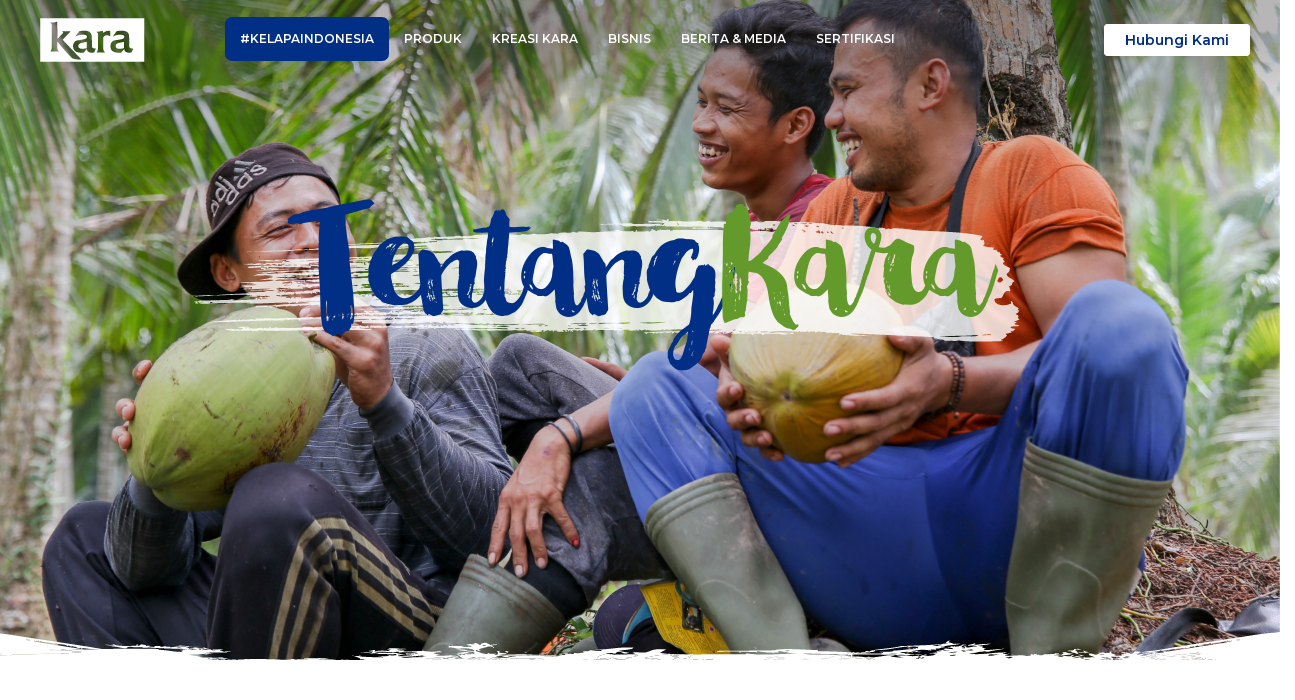

--- FILE ---
content_type: text/html; charset=utf-8
request_url: https://kara-indonesia.com/kelapaindonesia.php?&l=ind
body_size: 10861
content:

<!doctype html>
<html lang="en">
<head>
  <!-- Required meta tags -->
  <meta charset="utf-8">
  <meta name="viewport" content="width=device-width, initial-scale = 1.0, maximum-scale=1.0, user-scalable=no" />
      <meta name="keywords" content="KARA, KARA Island, Sun KARA, KARA coconut journey, santan, kelapa, kelapa indonesia, Cocomas, Fiber creme, vco, minyak kelapa, air kelapa, menurunkan kolesterol, makanan penurun kolesterol, Makanan sehat, Camilan sehat, snack sehat">
  
  <!-- favicon -->
  <link rel="apple-touch-icon" sizes="57x57" href="favicon/apple-icon-57x57.png">
  <link rel="apple-touch-icon" sizes="60x60" href="favicon/apple-icon-60x60.png">
  <link rel="apple-touch-icon" sizes="72x72" href="favicon/apple-icon-72x72.png">
  <link rel="apple-touch-icon" sizes="76x76" href="favicon/apple-icon-76x76.png">
  <link rel="apple-touch-icon" sizes="114x114" href="favicon/apple-icon-114x114.png">
  <link rel="apple-touch-icon" sizes="120x120" href="favicon/apple-icon-120x120.png">
  <link rel="apple-touch-icon" sizes="144x144" href="favicon/apple-icon-144x144.png">
  <link rel="apple-touch-icon" sizes="152x152" href="favicon/apple-icon-152x152.png">
  <link rel="apple-touch-icon" sizes="180x180" href="favicon/apple-icon-180x180.png">
  <link rel="icon" type="image/png" sizes="192x192"  href="favicon/android-icon-192x192.png">
  <link rel="icon" type="image/png" sizes="32x32" href="favicon/favicon-32x32.png">
  <link rel="icon" type="image/png" sizes="96x96" href="favicon/favicon-96x96.png">
  <link rel="icon" type="image/png" sizes="16x16" href="favicon/favicon-16x16.png">
  <link rel="manifest" href="favicon/manifest.json">
  <meta name="msapplication-TileColor" content="#ffffff">
  <meta name="msapplication-TileImage" content="/ms-icon-144x144.png">
  <meta name="theme-color" content="#ffffff">

  <!-- Global site tag (gtag.js) - Google Analytics -->
  <script async src="https://www.googletagmanager.com/gtag/js?id=UA-146883611-1"></script>
  <script>
    window.dataLayer = window.dataLayer || [];
    function gtag(){dataLayer.push(arguments);}
    gtag('js', new Date());

    gtag('config', 'UA-146883611-1');
  </script>

  <!-- Bootstrap CSS -->
  <link rel="stylesheet" href="css/bootstrap.min.css?v=4">

  <!-- Fonts CSS -->
  <link href="https://fonts.googleapis.com/css?family=Montserrat:300,300i,400,400i,600,600i,700,700i" rel="stylesheet">

  <!-- hamburger menu -->
  <link href="vendor/hamburgers/dist/hamburgers.min.css?v=4" rel="stylesheet">

  <!-- squiggly texts -->
  <link rel="stylesheet" href="vendor/squiggly-text/dist.css?v=4">

  <!-- slick -->
  <link rel="stylesheet" type="text/css" href="vendor/slick/slick.css?v=4"/>
  <link rel="stylesheet" type="text/css" href="vendor/slick/slick-theme.css?v=4"/>

  <!-- Foxel CSS -->
  <link rel="stylesheet" href="foxel.css?v=4">
  <link rel="stylesheet" href="foxel-mobile.css?v=4">

 
  <!-- sharethis -->
  <script type="text/javascript" src="//platform-api.sharethis.com/js/sharethis.js#property=5ba321067e79f50011adb649&product=inline-share-buttons"></script>

      <title>KARA - #KELAPAINDONESIA</title>
    
</head><body>

  <!-- NAV  -->
  <div id="topnav"></div>

<!-- mobile nav & menu -->
<div id="mobile-nav" class="d-block d-lg-none"> <!-- d-block d-sm-none -->
  <div class="logo">
    <a href="index.php?l=ind"><img src="img/logo-blue.svg" alt="Logo KARA" class=""></a>
  </div>
</div>
<div class="nav-trigger">
  <button class="hamburger hamburger--3dx d-block d-lg-none" type="button">
    <span class="hamburger-box">
      <span class="hamburger-inner"></span>
    </span>
  </button>
</div>
<div id="mobile-menu" class="text-center d-block d-lg-none"> <!-- d-block d-sm-none -->
  <a href="index.php" class="logo"><img src="img/logo-blue.svg" alt="Logo KARA" class=""></a>
  <div class="nav-tray posrel z-99">
    <a href="kelapaindonesia.php" class="">#KELAPAINDONESIA</a>

    <a href="products.php?l=ind" class="
                ">
      PRODUK</a>          </a>

    <a href="recipes.php?l=ind" class="
                ">
      KREASI KARA</a>          </a>

    <a href="business.php?l=ind" class="
          ">
      BISNIS</a>          </a>

    <a href="news.php?l=ind" class="
                ">
      BERITA & MEDIA</a>          </a>
	
	<!--
    <a href="karaisland-mobile.php?l=ind" class="
          ">KARA ISLAND</a>
	-->
	
    <a href="certifications.php?l=ind" class="
          ">
      SERTIFIKASI</a>          </a>

    <a href="contact.php?l=ind" class="
          ">
      HUBUNGI KAMI</a>          </a>


  </div>
  <div class="separator"></div>
  <div class="nav-footer z-999 posrel">
    <a href="kelapaindonesia.php?&l=ind" class="active">Bahasa Indonesia&nbsp;&nbsp;</a>
    <a href="kelapaindonesia.php?&l=eng" class="">&nbsp;&nbsp;English</a>
    <a href="#" class="socmed" data-toggle="modal" data-target="#meta-socmed">KARA Social Media</a>
  </div>
  <img src="img/super1.svg" class="super1">
  <img src="img/super2.svg" class="super2">
</div>

<div class="menu-overlay z-9 d-none d-lg-block"></div>
<div class="container-fluid header-meta d-none d-sm-block">
  <div class="meta-wrapper row">
    <div class="meta-left text-left col-md-4">
      <a href="tel:+62216603926"><i data-feather="phone" class="inline-icon"></i> (021) 6603926</a>
      <a href="mailto:info@kara-indonesia.com"><i data-feather="mail" class="inline-icon"></i> info@kara-indonesia.com</a>
    </div>
    <div class="meta-middle text-center col-md-4">
      <a href="https://sambugroup.com" target="_blank"><i data-feather="link" class="inline-icon"></i> Sambu Group Website</a>
      <a href="https://kara-coconut.com" target="_blank"><i data-feather="link" class="inline-icon"></i> KARA International Website</a>
    </div>
    <div class="meta-right text-right col-md-4">
      <a href="#" data-toggle="modal" data-target="#meta-socmed" class="social-media">Social Media</a>
      <a href="kelapaindonesia.php?&l=eng" class="">English</a>
      <a href="kelapaindonesia.php?&l=ind" class="active">Bahasa Indonesia</a>
    </div>
  </div>
</div>

<style type="text/css">
  .header-spr {
    width:100px;
    border-bottom:2px solid #4D4D4D;
  }
  .header-wrapper {
    /*background: #ffffff33;*/
    padding-top: 10px;
    position: relative;
  }
  .header-wrapper.scrolled {
    background: #fff;
    padding-top: 10px;
    position: fixed;
    top: 40px;
    box-shadow: 0 0 20px rgba(0,0,0,0.2);
    animation: nav-appear 0.2s;
  }
  @keyframes nav-appear {
    0% {
      opacity: 0;
      top: -150px;
    }
    100% {
      opacity: 1;
      top: 40px;
    }
  }
  .header-wrapper .def-menu {
    margin: 0 auto;
    /*width: 1310px;*/
  }
  .header-wrapper nav {
    height: 70px;
    width:100%;
  }
  .header-wrapper nav .logo img {
    height: 60px;
  }
  .header-wrapper nav .logo img:hover {
    transform: scale(1.05);
  }
  .header-wrapper nav .main-menu {
    width: 920px;
    margin: 7px auto 0 auto;
  }
  .header-wrapper nav .main-menu.eng {
    width: 1005px;
    margin: 7px auto 0 auto;
  }
  .header-wrapper nav .main-menu ul {
    list-style-type: none;
    margin: 0;
    padding: 0;
  }
  .header-wrapper nav .main-menu ul li {
    float: left;
  }
  .header-wrapper nav .main-menu ul li a {
    color: white;
    font-weight: 600;
    padding:0px 15px;
    line-height: 44px;
    display: block;
    border-radius: 5px: 
  }
  .header-wrapper.scrolled nav .main-menu ul li a {
    color: #002F85;
  }
  .header-wrapper nav .main-menu ul li.active a {
    background: #002F85;
    color: white;
    border-radius: 7px;
  }
  .header-wrapper nav .main-menu ul li.active a:hover {
    background: #1449ab;
    color: white;
  }
  .header-wrapper.scrolled nav .main-menu ul li.active a {
    background: #fff;
    color: #639A2B;
    border-radius: 7px;
  }
  .header-wrapper nav .main-menu ul li a:hover {
    text-decoration: none;
    color: #639a2b;
  }
  .header-wrapper nav .utility {
    line-height: 44px;
  }
  .header-wrapper.scrolled nav .utility {
    line-height: 44px;
  }
  .header-wrapper .logo-blue {display: none;}
  .header-wrapper.scrolled .logo-blue {display: initial;}
  .header-wrapper .logo-white {display: initial;}
  .header-wrapper.scrolled .logo-white {display: none;}

  .header-wrapper .btn-kara-blue {display: none;}
  .header-wrapper.scrolled .btn-kara-blue {display: initial;}
  .header-wrapper .btn-kara-white {display: initial;}
  .header-wrapper.scrolled .btn-kara-white {display: none;}

  .menu-overlay {
    background: url('img/menu-overlay.png') repeat-x;
    width: 100%;
    height: 164px;
    position: absolute;
    top: 0;
  }
  .header-meta {
    height: 40px;
    background: #002F85;
    z-index: 999;
    position: relative;
    opacity: 0;
    margin-top: -40px;
  }
  .header-meta.scrolled {
    position: fixed;
    top: 0;
    width: 100%;
    opacity: 1;
    animation: meta-appear 0.3s;
    margin-top: 0px;
  }
  @keyframes meta-appear {
    0% {
      opacity: 0;
      top: -40px;
    }
    100% {
      opacity: 1;
      top: 0;
    }
  }
  .header-meta .meta-wrapper {
    margin:0 auto;
  }
  .header-meta a {
    line-height: 40px;
    color: #ffffffcc;
    padding: 0 15px;
    font-size: 12px;
    opacity: 0.9;
  }
  .header-meta .meta-middle a {
    opacity: 0.5;
  }
  .header-meta a:hover {
    opacity: 1;
  }
  .header-meta .meta-right a.active {
    font-weight: 700;
    color: #fff;
    opacity: 1;
  }
  .header-meta .meta-right a.social-media {
    padding: 0 10px 0 0 !important;
    top: -1px;
    position: relative;
  }

  /*nav optimization*/
  @media (max-width: 1400px) {
    
  }
  @media (max-width: 1300px) {
    /*decrease width */
    .header-wrapper nav .main-menu {
      width: 830px;
    }
    /*decrease font size*/
    .header-wrapper nav .main-menu ul li a {
      font-size:12px;
    }
  }
  @media (max-width: 1200px) {
    /*decrease width */
    .header-wrapper nav .main-menu {
      width: 755px;
    }
    /*decrease li a padding*/
    .header-wrapper nav .main-menu ul li a {
      padding: 0px 10px;
    }
    /*decrease meta font size*/
    .header-meta a {
      font-size:10px;
    }
  }
  @media (max-width: 1100px) {
    /*decrease width */
    .header-wrapper nav .main-menu {
      width: 680px;
    }
    /*decrease li a padding*/
    .header-wrapper nav .main-menu ul li a {
      padding: 0px 5px;
    }
  }
</style>



<div class="container-fluid header-wrapper init trans-3s z-999 d-none d-lg-block">
  <div class="row def-menu ">
    <nav class="default col-md-12">
      <div class="logo logo-white foat-left">
        <a href="index.php?l=ind"><img src="img/logo-white.svg" alt="Logo KARA" class="trans-all-01s"></a>
      </div>
      <div class="logo logo-blue foat-left">
        <a href="index.php?l=ind"><img src="img/logo-blue.svg" alt="Logo KARA" class="trans-all-01s"></a>
      </div>
      <div class="main-menu ">
        <ul>
          <li class="
            active          "><a href="kelapaindonesia.php?l=ind">#KELAPAINDONESIA</a></li>

          <li class="
                                  "><a href="products.php?l=ind">
            PRODUK</a>                      </a></li>

          <li class="
                                  "><a href="recipes.php?l=ind">
            KREASI KARA</a>                      </a></li>

          <li class="
                     "><a href="business.php?l=ind">
            BISNIS</a>                      </a></li>

          <li class="
                                  "><a href="news.php?l=ind">
            BERITA & MEDIA</a>                      </li>

		<!--
          <li><a href="karaisland.php?l=ind">KARA ISLAND</a></li>
		-->
		
          <li class="posrel
                      "><a href="certifications.php?l=ind">
            SERTIFIKASI</a>                      </li>
        </ul>
      </div>
      <div class="utility float-right">
                  <a href="contact.php?l=ind" class="btn btn-primary btn-kara-white f-14 pl-20 pr-20 fw-600">Hubungi Kami</a>
          <a href="contact.php?l=ind" class="btn btn-primary btn-kara-blue f-14 pl-20 pr-20 fw-600">Hubungi Kami</a>
                      </div>
      <div class="clearfix"></div>
    </nav>
  </div>
</div>
  <style type="text/css">
    .sp-1 {
      left: -7% !important;
      top: -17% !important;
      width: 100% !important;
    }
    @media (max-width: 1600px) {
      .sp-1 {
        left: -20% !important;
        top: -8% !important;
        width: 130% !important;
      }
    }
  </style>

  <div class="ship flex-container z-1">
    <video class="cargo-video z-1" playsinline autoplay muted loop poster="img/banner4.jpg">
      <source src="kara3.mp4" type="video/mp4">
    </video>
    <div class="cargo-text text-center c-white z-2">
      <div class="posrel">

        <style type="text/css">
          .page-kelapaindonesia-1-ind h1 {font-size:140px;}
          .page-kelapaindonesia-1-ind .strk img {width: 900px;margin-left: -100px;margin-top: -20px;}
          @media (max-width: 1450px) {
            .page-kelapaindonesia-1-ind h1 {font-size:100px;}
            .page-kelapaindonesia-1-ind .strk img {width: 700px;margin-left: -80px;margin-top: -20px;}
          }
          @media (max-width: 1050px) {
            .page-kelapaindonesia-1-ind h1 {font-size:60px;}
            .page-kelapaindonesia-1-ind .strk img {width: 450px;margin-left: -80px;margin-top: -15px;}
          }
          @media (max-width: 768px) {
            .page-kelapaindonesia-1-ind h1 {font-size:35px;}
            .page-kelapaindonesia-1-ind .strk img {width: 250px;margin-left: -46px;margin-top: -8px;}
          }
        </style>

        <!-- desktop -->
        <div class="f-brush-wrapper ind posrel d-none d-sm-block">
                      <h1 class="banner-tag f-glamour posrel z-99">
              <span class="f-blue">Tentang</span><span class="f-green">Kara</span>
            </h1>
            <img src="img/behind-text-brush.svg" class=" z-9" style="top:-0px;">
                            </div>
          
        <!-- mobile -->
        <div class="f-brush-wrapper ind mobile posrel d-block d-sm-none">
                      <h1 class="banner-tag f-glamour posrel z-99">
              <span class="f-blue">Tentang</span>
              <br>
              <span class="f-green">Kara</span>
            </h1>
            <img src="img/brush-mobile.svg" class="z-9">
                            </div>
        
      </div>
    </div>
    <img src="img/torn-banner.svg" class="banner-torn z-99">
  </div>

  <!-- page subnav -->
  <div class="container d-none d-sm-block">
    <div class="row">
      <div class="col-md-12">
        <div class="subnav trans-all-01s minimized" data-show="70" data-hide="1">
          <div class="tray-handle"><img src="img/tray.svg"></div>
          <a href="#" data-target="about" data-offset="140" class="offset-anchor" >
            Tentang KARA                      </a> <br>
          <a href="#" data-target="farmers" data-offset="140" class="offset-anchor" >
            Petani Kami                      </a> <br>
          <a href="#" data-target="ffact" data-offset="140" class="offset-anchor" >
            Fun Facts                      </a> <br>
          <a href="#" data-target="faqs1" data-offset="140" class="offset-anchor" >
            KARA FAQs                      </a> <br>
		  <!--
          <a href="#" data-target="faqs2" data-offset="140" class="offset-anchor" >
            KARA Island FAQs                      </a> <br>
		  -->
        </div>
        </div>
      </div>
    </div>
  </div>



  <!-- news content -->
  <div class="container-fluid pt-80" id="about">
    <div class="row">
      <div class="container">
        <div class="row pb-100 post-wrapper text-justify">

          <div class="col-md-12 page-breadcrumb text-center f-12 mb-70 pb-xs-0 mb-xs-10 pb-50" id="breadcrumb">

            <a href="index.php">Home</a>
            <i data-feather="chevron-right" class="inline-icon f-ccc"></i>

            <a href="#" class="current f-ccc">#KelapaIndonesia</a>
          </div>

          <div class="col-md-5 text-center">

            <img src="img/in2.jpg" class="img-fluid mobile-w-90" alt="Petani kelapa Indonesia">

          </div>

          <div class="col-md-7 mobile-text-center ">

                          
              <h1 class="fw-700 f-35 f-blue mb-50 mobile-text-center">Tentang KARA</h1>

              <p class="f-25 f-xs-18 mb-50 mb-xs-20 mobile-text-center text-left"><em>KARA telah menjadi kebanggaan Indonesia sebagai pelopor santan kemasan aseptik yang kini telah mengekspor berbagai macam produk berbahan dasar kelapa ke lebih dari 80 negara.</em></p>
              <p class="f-16 lh-26 mobile-text-left">KARA dan para petani kelapa adalah hal yang tidak dapat dipisahkan karena lebih dari 90% dari total bahan baku yang dibutuhkan KARA setiap harinya berasal dari petani kelapa. Hal ini telah memberikan dampak positif terhadap kesejahteraan para petani kelapa yang bekerja sama dengan KARA.</p>
              <p class="f-16 lh-26 mobile-text-left">Salah satu prinsip KARA adalah untuk selalu memberikan yang terbaik untuk kesejahteraan sosial dan ekonomi para petani kelapa dan masyarakat melalui pembangunan infrastruktur, penyelenggaraan berbagai kegiatan religius termasuk pembangunan rumah-rumah ibadah, hingga program pendidikan masyarakat di sekitar industri. </p>
              <p class="f-16 lh-26 mobile-text-left">Itulah mengapa dengan membeli produk-produk KARA, Anda juga telah berkontribusi untuk kesejahteraan dan kehidupan para petani kelapa yang lebih baik.</p>

              <a href="uploads/KARA-05112018-compressed.pdf" class="btn-responsive btn-kara-blue mt-30 mb-50">KARA Company Profile</a>

            
                        

          </div>

        </div>
      </div>
    </div>
  </div>



  <!-- kara island -->
  <div class="container-fluid kara-island-preview kelaparakyat posrel">
    <img src="img/torn-up.svg" class="torn-up">
    <img src="img/torn-down.svg" class="torn-down">
    <div class="row justify-content-center">
      <div class="posrel">
        
        <!-- desktop  -->
        <div class="stroke-wrapper d-none d-sm-block">
          <h1 class="fw-100 f-white f-glamour f-blue z-10 posrel">#kelapa<span class="f-green">Indonesia</span></h1> 
          <div class="strk text-center">
            <img src="img/behind-text-brush.svg" class="z-9" style="width: 1200px;margin-left: -150px;margin-top: -45px;">
          </div>
        </div>

        <!-- mobile  -->
        <div class="stroke-wrapper d-block d-sm-none">
          <h1 class="fw-100 f-white f-glamour f-blue z-10 posrel">#kelapa<br><span class="f-green">Indonesia</span></h1> 
          <div class="strk text-center">
            <img src="img/brush-mobile.svg" class="z-9" style="width: 120%;margin-left: -12%;margin-top: -9%;transform: rotate(180deg);">
          </div>
        </div>


      </div>
    </div>
  </div>



  <!-- news content -->
  <div class="container-fluid pt-80" id="farmers">
    <div class="row">
      <div class="container">
        <div class="row pb-100 pt-50 pt-xs-0 post-wrapper text-justify">

          <div class="col-md-12">

            <h1 class="fw-700 f-25 f-blue mb-30 mobile-text-center">#KELAPAINDONESIA</h1>

          </div>

          
            <div class="col-md-6 mobile-text-left">
            
              <p class="f-22 f-xs-18 mb-xs-20 mb-30 mobile-text-center text-left"><em>KARA bersinergi dengan para petani kelapa Indonesia untuk menghasilkan produk-produk berbahan dasar kelapa yang berkualitas.</em></p>

              <p class="f-16 lh-26">Kelapa telah menjadi bagian dari kekayaan budaya dan kuliner Indonesia. Indonesia adalah negara dengan garis khatulistiwa terpanjang di dunia serta memiliki garis pantai terpanjang nomor 2 di dunia, sehingga kelapa yang merupakan tumbuhan tropis dapat tumbuh optimal di Indonesia. Hal inilah yang membuat Indonesia menjadi negara penghasil kelapa terbesar di dunia<sup>1</sup>.</p>

              <p class="f-16 lh-26">Dengan kebutuhan masyarakat akan produk-produk kelapa yang meningkat setiap harinya, </p>

            </div>
            <div class="col-md-6 mobile-text-left">

              <p class="f-16 lh-26">kerja sama dengan para petani kelapa harus selalu dijaga dan dibina.</p>

              <p class="f-16 lh-26">Proses pengolahan kelapa dari hulu hingga ke hilir sangat bergantung pada keberadaan petani kelapa dan masyarakat sekitar sebagai sumber daya manusia. Kelapa dipanen dengan dipetik secara manual oleh para petani. Kelapa kemudian diangkut menggunakan kapal-kapal kayu ke pabrik Sambu Group di Riau. Selanjutnya, kelapa diproses secara higienis dan terintegrasi untuk menghasilkan berbagai produk olahan kelapa yang berkualitas.</p>

              <p class="lh-26"><em><sup>1</sup>https://www.worldatlas.com/articles/the-world-leaders-in-coconut-production.html</em></p>

            </div>

          
          
            
        </div>
      </div>
    </div>
  </div>

  <!-- kara island -->
  <div class="container-fluid kara-island-preview about posrel" id="ffact">
    <img src="img/torn-up.svg" class="torn-up">
    <img src="img/torn-down.svg" class="torn-down">

    <div class="row justify-content-center">

      <div class="col-md-8 text-center">
        <div class="stroke-wrapper">
          <h3 class="fw-100 f-white f-glamour f-blue z-10 posrel">Fun <span class="f-green">Facts</span></h3> 
          <div class="strk text-center">
            <img src="img/behind-text-brush.svg" class="z-9" style="width: 550px;margin-left: -75px;">
          </div>
        </div>
      </div>

    </div>
    <div class="row justify-content-center">
      
      <div class="col-md-6 mt-30">
        <div id="about_carousel" class="carousel slide" data-ride="carousel">
          <div class="carousel-inner">

            
              <div class="carousel-item smheight active ">
                <div class="funfact">
                  <h3 class="f-blue f-18 fw-700 f-upper">Funfact <span class="f-green">#1</span></h3>
                  <p class="f-16 lh-26">Lebih dari 90% dari total kebutuhan bahan baku yang diproduksi oleh perusahaan produsen KARA berasal dari petani kelapa di Indonesia. Jadi, setiap kalian mengonsumsi produk KARA berarti kalian juga berperan dalam menyejahterakan petani kelapa di Indonesia.</p>
                </div>
              </div>

              <div class="carousel-item smheight  ">
                <div class="funfact">
                  <h3 class="f-blue f-18 fw-700 f-upper">Funfact <span class="f-green">#2</span></h3>
                  <p class="f-16 lh-26">Jangan keliru! Santan berasal dari kelapa, dan kelapa merupakan tumbuh-tumbuhan, maka tidak mengandung kolesterol. Berbeda dengan lemak hewani seperti mentega, keju, telur, dan produk-produk turunannya.</p>
                </div>
              </div>

              <div class="carousel-item smheight  ">
                <div class="funfact">
                  <h3 class="f-blue f-18 fw-700 f-upper">Funfact <span class="f-green">#3</span></h3>
                  <p class="f-16 lh-26">KARA merupakan pelopor produk santan kemasan pertama di dunia.</p>
                </div>
              </div>

              <div class="carousel-item smheight  ">
                <div class="funfact">
                  <h3 class="f-blue f-18 fw-700 f-upper">Funfact <span class="f-green">#4</span></h3>
                  <p class="f-16 lh-26">
                    Kebanyakan masyarakat di Indonesia mengetahui bahwa bahasa Inggris dari santan ialah <em>coconut milk</em>. Yang benar adalah santan = <em>coconut cream</em>. <em>Coconut milk</em> adalah cairan yang lebih ringan dari <em>coconut cream</em> (santan).
                </p>
                </div>
              </div>
              <div class="carousel-item smheight  ">
                <div class="funfact">
                  <h3 class="f-blue f-18 fw-700 f-upper">Funfact <span class="f-green">#5</span></h3>
                  <p class="f-16 lh-26">
                    <em>Coconut cream</em> (santan) dan <em>coconut milk</em> (susu kelapa) dapat langsung diminum.
                </p>
                </div>
              </div>
              <div class="carousel-item smheight  ">
                <div class="funfact">
                  <h3 class="f-blue f-18 fw-700 f-upper">Funfact <span class="f-green">#6</span></h3>
                  <p class="f-16 lh-26">
                    Santan KARA menggunakan teknologi UHT dan dikemas dengan kemasan Tetra Pak. Ini yang menyebabkan santan KARA tetap awet walaupun tidak mengandung bahan pengawet.
                </p>
                </div>
              </div>
              <div class="carousel-item smheight  ">
                <div class="funfact">
                  <h3 class="f-blue f-18 fw-700 f-upper">Funfact <span class="f-green">#7</span></h3>
                  <p class="f-16 lh-26">
                    Semua produk KARA Island tidak mengandung bahan pengawet.
                </p>
                </div>
              </div>
              <div class="carousel-item smheight  ">
                <div class="funfact">
                  <h3 class="f-blue f-18 fw-700 f-upper">Funfact <span class="f-green">#8</span></h3>
                  <p class="f-16 lh-26">
                    Sambu Group memproses rata-rata 5.000.000 butir kelapa per harinya.
                </p>
                </div>
              </div>
              <div class="carousel-item smheight  ">
                <div class="funfact">
                  <h3 class="f-blue f-18 fw-700 f-upper">Funfact <span class="f-green">#9</span></h3>
                  <p class="f-16 lh-26">
                    Sambu Group sudah mengekspor produk KARA ke lebih dari 80 negara di dunia.
                </p>
                </div>
              </div>
              <div class="carousel-item smheight  ">
                <div class="funfact">
                  <h3 class="f-blue f-18 fw-700 f-upper">Funfact <span class="f-green">#10</span></h3>
                  <p class="f-16 lh-26">
                    Luas perkebunan kelapa di Indonesia adalah yang terbesar di dunia, yaitu seluas 1.700.000 hektar.
                </p>
                </div>
              </div>

            
            

            <a href="#about_carousel" class="nav-button left" data-slide="prev"><i data-feather="chevrons-left"></i></a>
            <a href="#about_carousel" class="nav-button right" data-slide="next"><i data-feather="chevrons-right"></i></a>

          </div>
        </div>
      </div>
    </div>
  </div>


  <style type="text/css">
    .faq-item {
      margin-bottom:50px;
    }
    .faq-item .question {
      background: #639a2b;
      border-radius: 5px;
      padding: 10px 15px;
      color: white;
      margin-bottom: 30px;
    }
    .faq-item:hover > .question {
      box-shadow: 0 0 5px rgba(0,0,0,0.5);
    }
  </style>

  <!-- news content -->
  <div class="container-fluid pt-80" >
    <div class="row">
      <div class="container">
        <div class="row pb-100 pt-50 post-wrapper text-justify">

          <div class="col-md-12 text-center" id="faqs1">
            <h3 class="fw-100 f-white f-glamour f-blue z-10 posrel f-100 mb-50">KARA  <span class="f-green">FAQ</span></h3> 
          </div>

          
            <div class="col-md-6 f-16 lh-26 text-left">

              <div class="faq-item">
                <div class="question trans-all-01s">
                  Q. Dari manakah <em>brand</em> KARA?
                </div>
                <div class="answer">
                  <p>KARA adalah <em>brand</em> asli Indonesia yang dimiliki oleh Sambu Group. KARA bahkan bersinergi dengan para petani Indonesia dan menggunakan kelapa Indonesia untuk membuat produk-produknya. Untuk itu, dengan kamu membeli dan menikmati produk-produk KARA, kamu ikut serta menyejahterakan kehidupan para petani kelapa Indonesia!</p>
                </div>
              </div>

              <div class="faq-item">
                <div class="question trans-all-01s">
                  Q. Dari manakah KARA mendapatkan suplai kelapa?
                </div>
                <div class="answer">
                  <p>Perkebunan kelapa milik Sambu Group sebagai pemegang <em>brand</em> KARA hanya mampu menyuplai kurang dari 10% dari total kebutuhan kelapa KARA. Lebih dari 90% dari kebutuhan kelapa KARA didapatkan dari perkebunan kelapa perorangan milik petani kelapa Indonesia.</p>
                </div>
              </div>

            </div>

            <div class="col-md-6 f-16 lh-26 text-left">

              <div class="faq-item">
                <div class="question trans-all-01s">
                  Q. Bagaimanakah perjalanan inovasi KARA?
                </div>
                <div class="answer">
                  <p>Inovasi KARA dimulai dari peranannya sebagai pelopor santan dalam kemasan aseptik. Selain itu, KARA juga memproduksi Nata de Coco yang dihasilkan dari proses fermentasi santan kelapa. Produk bakery, dessert, dan minuman berbahan dasar kelapa merupakan produk-produk inovasi terbaru KARA yang dipasarkan melalui KARA Island. Ke depannya, KARA akan terus melakukan inovasi produk berbasis kelapa sesuai tren pasar dengan memerhatikan aspek keberlanjutan lingkungan dan sosial.</p>
                </div>
              </div>

            </div>

          
          

<!--

          <div class="col-md-12 text-center" id="faqs2">
            <h3 class="fw-100 f-white f-glamour f-blue z-10 posrel f-100 mb-50 mt-100">KARA Island <span class="f-green">FAQ</span></h3> 
          </div>

          
            <div class="col-md-6 f-16 lh-26 text-left">

              <div class="faq-item">
                <div class="question trans-all-01s">
                  Q. Apa sajakah yang dijual di KARA Island?
                </div>
                <div class="answer">
                  <p>Semua produk yang dihasilkan oleh KARA Island merupakan produk yang berbahan dasar kelapa. Produk-produk kelapa yang kami gunakan di antaranya adalah air kelapa, daging kelapa, gula kelapa & minyak kelapa. Semua bahan setengah jadi itu kami ubah menjadi produk siap saji yang dapat langsung dinikmati oleh konsumen.</p>
                  <p>Saat ini, KARA Island menjual produk-produk olahan kelapa, seperti <em>bakery</em> dan <em>dessert</em>. Adapun produk yang kami jual meliputi:</p>
                  <p class="fw-700 mb-0 mt-20 f-blue">Coconut Ice Cream</p>
                  <p>Coconut Ice Cream kami hadir dalam 3 varian rasa, yaitu Original, Chocolate, dan Strawberry.</p>
                  <p class="fw-700 mb-0 mt-20 f-blue">Coconut Dessert</p>
                  <p>Menu ini merupakan bentuk pengembangan dari produk Coconut Ice Cream kami. Dengan tambahan <em>topping</em> dan isian yang bervariasi, kami menyajikan 3 varian produk yang dapat kalian pilih, yaitu All About Coconut, Coconut Cacao & Ultimate Fiber.</p>
                  <p class="fw-700 mb-0 mt-20 f-blue">Coconut Water Based Drink</p>
                  <p>Air kelapa mungkin menjadi bagian kelapa yang terfavorit bagi sebagian besar masyarakat. Kami menawarkan kesegaran air kelapa asli Indonesia di dalam setiap gelas 100% Indonesian Coconut Water, Blue Island, dan Coco Pome.</p>
                  <p class="fw-700 mb-0 mt-20 f-blue">Coconut Smoothies</p>
                  <p>Coconut Strawberry Smoothies, Coconut Cookies & Cream.</p>
                  <p class="fw-700 mb-0 mt-20 f-blue">Coconut Cookies</p>
                  <p>Coconut Cookies kami tersedia dalam 3 varian, yaitu Coconut Sugar Choc Chip Cookies, Chocolate Choc Chip Cookies, & Coconut Original Cookies.</p>
                  <p class="fw-700 mb-0 mt-20 f-blue">Coconut Cake and Bakery</p>
                  <p>Tidak hanya es krim & minuman, kami juga memproduksi roti dan kue, seperti Coconut Bread Loaf, Coconut Almond Bar, Coconut Chewy, Soft Brownie.</p>
                </div>
              </div>

            </div>

            <div class="col-md-6 f-16 lh-26 text-left">

              <div class="faq-item">
                <div class="question trans-all-01s">
                  Q. Apakah benar semua produk KARA Island terbuat dari kelapa?
                </div>
                <div class="answer">
                  <p>Ya, semua produk yang dihasilkan oleh KARA Island terbuat dari produk yang berbahan dasar turunan kelapa. Di tangan kami, produk-produk turunan kelapa, seperti air kelapa, daging kelapa, dan minyak kelapa diubah menjadi produk siap saji yang dapat langsung dinikmati oleh konsumen.</p>
                  <p>Kami berkomitmen untuk menjadikan KARA sebagai pelopor dan <em>trendsetter</em> untuk produk olahan turunan kelapa, secara terus menerus selalu berinovasi untuk menghasilkan produk yang berkualitas tinggi dan selaras dengan perkembangan pasar.</p>
                </div>
              </div>

              <div class="faq-item">
                <div class="question trans-all-01s">
                  Q. Apakah perkebunan kelapa untuk produk KARA Island dan perkebunan untuk produk KARA di supermarket sama?
                </div>
                <div class="answer">
                  <p>Kelapa yang digunakan untuk produk KARA Island serta produk KARA di supermarket berasal dari perkebunan kelapa yang sama.</p>
                  <p>Perkebunan tersebut adalah milik petani kecil atau masyarakat, dimana saat ini industri membutuhkan 5.000.000 butir kelapa per harinya dan 90% dari kebutuhan tersebut bersumber dari petani kecil.</p>
                  <p>Jadi Coconut Lovers, dengan membeli produk-produk KARA Island kalian juga membantu loh menyejahterakan para petani kelapa tersebut. Yuk, langsung pulang kantor mampir ke KARA Island di Gandaria City level 2.</p>
                </div>
              </div>

            </div>

          
          
-->
        </div>
      </div>
    </div>
  </div>

  <!-- FOOTER  -->
  <div class="container-fluid footer pt-100 posrel pt-xs-50">

  <img src="img/torn-up.svg" class="torn-up">

  <div class="row footer-links mt-10">
    <div class="container">
      <div class="row">
        
        <div class="col-md-4 footer-col mb-xs-30">
          <p><a href="products.php?l=ind#breadcrumb" class="f-blue f-upper fw-700">
            PRODUK</a>                      </a></p>
          <ul>
            <li>
              <a href="products.php?l=ind#santan">
              Santan                            </a>
            </li>
            <li>
              <a href="products.php?l=ind#natadecoco">
                Nata de Coco
              </a>
            </li>
            <li>
              <a href="products.php?l=ind#coconutoil">
                Minyak Goreng Kelapa                              </a>
            </li>
            <!--<li>
              <a href="products.php?l=ind#karaisland">
                KARA Island
              </a>
            </li>-->
          </ul>

          <div class="mt-50"></div>
          <p><a href="news.php?l=ind" class="f-blue f-upper fw-700">
            BERITA & MEDIA</a>                      </a></p>
          <ul>
            <li><a href="news.php?l=ind">
              Semua berita & media</a>                          </a></li>
          </ul>
        </div>
        
        <div class="col-md-4 footer-col mb-xs-30">
          <p><a href="kelapaindonesia.php?l=ind" class="f-blue f-upper fw-700">#KELAPAINDONESIA</a></p>
          <ul>
            <li><a href="kelapaindonesia.php?l=ind#about">
              Tentang KARA                          </a></li>
            <li><a href="kelapaindonesia.php?l=ind#farmers">
              Petani Kami                          </a></li>
            <li><a href="kelapaindonesia.php?l=ind#ffact">Fun Facts</a></li>
            <li><a href="kelapaindonesia.php?l=ind#faqs">FAQs</a></li>
          </ul>

          <div class="mt-50"></div>
          <p><a href="business.php?l=ind" class="f-blue f-upper fw-700">
            BISNIS</a>                      </a></p>
          <ul>
            <li><a href="business.php?l=ind">KARA Trading</a></li>
            <li><a href="business.php?l=ind">Consumer Products</a></li>
          </ul>
		  
		  <div class="mt-50"></div>
          <p><a href="certifications.php?l=ind" class="f-blue f-upper fw-700">
            SERTIFIKASI</a>                      </a></p>
          <ul>
            <li><a href="certifications.php?l=ind">
              Semua sertifikasi KARA</a>                          </a></li>
          </ul>
        </div>
        
        
        <div class="col-md-3 footer-col mb-xs-30">
          <!-- <p><a href="#" class="f-blue f-upper fw-700" data-toggle="modal" data-target="#meta-socmed">SOCIAL MEDIA</a></p> -->

          <div class="mb-30 ft-sc">
            <a href="#" class="footer-socmed" style="width: 85px;float: left;"><img src="img/logo-blue.svg" class="mr-10 o-10" style="height: 50px;margin-top: -10px;margin-left: -10px;"></a>
            <div style="float: right;width: 135px;">
              <a href="https://www.facebook.com/indonesiakara/" target="_blank" class="tyt"><img src="img/icon-fb.png" class="mr-10" data-toggle="tooltip" data-placement="top" title="KARA Facebook"></a>
              <a href="https://www.instagram.com/indonesia.kara/?hl=en" target="_blank" class="tyt"><img src="img/icon-ig.png" class="mr-10" data-toggle="tooltip" data-placement="top" title="KARA Instagram"></a>
              <a href="https://www.youtube.com/channel/UCtnkYCkxNPAQ0RyCds775jw" target="_blank" class="tyt"><img src="img/icon-yt.png" class="mr-10" data-toggle="tooltip" data-placement="top" title="KARA Youtube Channel"></a>
              <a href="https://www.linkedin.com/company/kara-indonesia/" target="_blank" class="tyt"><img src="img/icon-lk.png" class="mr-10" data-toggle="tooltip" data-placement="top" title="KARA LinkedIn"></a>
            </div>
          </div>

          <div class="clearfix"></div>
<!-- 
          <div class="mb-30 mt-30 ft-sc">
            <a href="#" class="footer-socmed float-left " data-toggle="modal" data-target="#meta-socmed" style="width: 85px;float: left;"><img src="img/kara-island.png" class="mr-10"  style="width: 105px;margin-left: -5px;"></a>
            <div style="float: right;width: 135px;">
              <a href="https://www.facebook.com/karaislandindonesia/" target="_blank" class="tyt"><img src="img/icon-fb.png" class="mr-10"></a>
              <a href="https://www.instagram.com/kara.island/?hl=en" target="_blank" class="tyt"><img src="img/icon-ig.png" class="mr-10"></a>
            </div>
          </div>
-->
          <a href="#" class="btn btn-primary btn-kara-green mt-30" data-toggle="modal" data-target="#newsletter">
            Berlangganan KARA Newsletter                      </a>

          <div class="mt-30"></div>

          <a href="kelapaindonesia.php?&l=eng" class="footer-lang ">English</a>
          &nbsp;&nbsp;&nbsp;|&nbsp;&nbsp;&nbsp;
          <a href="kelapaindonesia.php?&l=ind" class="footer-lang active">Bahasa Indonesia</a>

        </div>

      </div>
    </div>
  </div>

  <div class="row footer-copy mt-80 text-center mt-xs-30">
    <div class="container">
      <div class="row">
        
        <div class="col-md-12 text-center">
          <a href="https://sambugroup.com" target="_blank"><i data-feather="link" class="inline-icon"></i> Sambu Group Website </a>
          &nbsp;&nbsp;&nbsp;&nbsp;&nbsp;
          <a href="https://kara-coconut.com" target="_blank"><i data-feather="link" class="inline-icon"></i> KARA International Website </a>
        </div>

      </div>
    </div>
  </div>

  <div class="row footer-copy-2">
    <div class="container">
      <div class="row">
        
        <div class="col-md-12 text-center">
          © 2026 PT Pulau Sambu. All Rights Reserved. 
        </div>

      </div>
    </div>
  </div>
</div>

<a href="#topnav" class="offset-anchor back-to-top shadow-1 trans-all-01s o-0 d-none d-sm-block" data-hide="1" data-target="topnav" data-offset="140" data-show="1000" data-toggle="tooltip" data-placement="left" title="Back to top">
  <i data-feather="arrow-up"></i>
</a>





<!-- Modal -->
<div class="modal kara-modal" id="newsletter" tabindex="-1" role="dialog">
  <div class="modal-dialog" role="document">
    <div class="modal-content">
      <button type="button" class="close" data-dismiss="modal" aria-label="Close">
        <span aria-hidden="true">&times;</span>
      </button>
      <div class="modal-body text-justify pb-70">
        <h3 class="f-blue fw-700 f-25 mt-20">
          Berlangganan KARA Newsletter                  </h3>

        <img src="img/super1.svg" class="super1">
        <img src="img/super2.svg" class="super2">

        <!-- Begin Mailchimp Signup Form -->
        <link href="//cdn-images.mailchimp.com/embedcode/classic-10_7.css" rel="stylesheet" type="text/css">
        <style type="text/css">
          #mc_embed_signup{background:#fff; clear:left; font:14px Helvetica,Arial,sans-serif; }
          /* Add your own MailChimp form style overrides in your site stylesheet or in this style block.
             We recommend moving this block and the preceding CSS link to the HEAD of your HTML file. */
        </style>
        <div id="mc_embed_signup">
        <form action="https://kara-coconut.us19.list-manage.com/subscribe/post?u=8dfe0d1b587b4fe480b5e7597&amp;id=01a2ff1ecd" method="post" id="mc-embedded-subscribe-form" name="mc-embedded-subscribe-form" class="validate" target="_blank" novalidate>
            <div id="mc_embed_signup_scroll">
          
        <div class="indicates-required"><span class="asterisk">*</span> indicates required</div>
        <div class="mc-field-group">
          <label for="mce-EMAIL">Email Address  <span class="asterisk">*</span>
        </label>
          <input type="email" value="" name="EMAIL" class="required email" id="mce-EMAIL">
        </div>
          <div id="mce-responses" class="clear">
            <div class="response" id="mce-error-response" style="display:none"></div>
            <div class="response" id="mce-success-response" style="display:none"></div>
          </div>    <!-- real people should not fill this in and expect good things - do not remove this or risk form bot signups-->
            <div style="position: absolute; left: -5000px;" aria-hidden="true"><input type="text" name="b_8dfe0d1b587b4fe480b5e7597_01a2ff1ecd" tabindex="-1" value=""></div>
            <div class="clear"><input type="submit" value="Subscribe" name="subscribe" id="mc-embedded-subscribe" class="button"></div>
            </div>
        </form>
        </div>
        <script type='text/javascript' src='//s3.amazonaws.com/downloads.mailchimp.com/js/mc-validate.js'></script><script type='text/javascript'>(function($) {window.fnames = new Array(); window.ftypes = new Array();fnames[0]='EMAIL';ftypes[0]='email';fnames[1]='FNAME';ftypes[1]='text';fnames[2]='LNAME';ftypes[2]='text';fnames[3]='ADDRESS';ftypes[3]='address';fnames[4]='PHONE';ftypes[4]='phone';fnames[5]='BIRTHDAY';ftypes[5]='birthday';}(jQuery));var $mcj = jQuery.noConflict(true);</script>
        <!--End mc_embed_signup-->

      </div>
    </div>
  </div>
</div>



<!-- Modal -->
<div class="modal kara-modal" id="meta-socmed" tabindex="-1" role="dialog">
  <div class="modal-dialog" role="document">
    <div class="modal-content">
      <button type="button" class="close" data-dismiss="modal" aria-label="Close">
        <span aria-hidden="true">&times;</span>
      </button>
      <div class="modal-body text-justify">

        <img src="img/super1.svg" class="super1">
        <img src="img/super2.svg" class="super2">

        <div class="container z-9 posrel">

          <div class="row popup-socmed">
            <div class="col-md-5">
              <img src="img/logo-blue.svg" style="width:200px;margin-left: -15px;"></a>
            </div>
            <div class="col-md-7">
              <div class="mb-30 mt-10 text-left ml-30">
                <a href="https://www.facebook.com/indonesiakara/" target="_blank"><img src="img/icon-fb.png" class="mr-10" data-toggle="tooltip" data-placement="top" title="KARA Facebook"></a>
                <a href="https://www.instagram.com/indonesia.kara/?hl=en" target="_blank"><img src="img/icon-ig.png" class="mr-10" data-toggle="tooltip" data-placement="top" title="KARA Instagram"></a>
                <a href="https://www.youtube.com/channel/UCtnkYCkxNPAQ0RyCds775jw" target="_blank"><img src="img/icon-yt.png" class="mr-10" data-toggle="tooltip" data-placement="top" title="KARA Youtube Channel"></a>
                <a href="https://www.linkedin.com/company/kara-indonesia/" target="_blank"><img src="img/icon-lk.png" class="mr-10" data-toggle="tooltip" data-placement="top" title="KARA LinkedIn"></a>
              </div>
            </div>
          </div>

          <div class="row mt-50 mb-30 popup-socmed">
            <div class="col-md-5">
              <img src="img/kara-island.png" style="width:200px;margin-left: -5px;"></a>
            </div>
            <div class="col-md-7">
              <div class="mb-30 mt-30 text-left ml-30">
                <a href="https://www.facebook.com/karaislandindonesia/" target="_blank"><img src="img/icon-fb.png" class="mr-10"></a>
                <a href="https://www.instagram.com/kara.island/?hl=en" target="_blank"><img src="img/icon-ig.png" class="mr-10"></a>
              </div>
            </div>
          </div>

        </div>
        

      </div>
    </div>
  </div>
</div>



<!-- Modal -->
<div class="modal kara-modal " id="msg-sent" tabindex="-1" role="dialog">
  <div class="modal-dialog" role="document">
    <div class="modal-content">
      <button type="button" class="close" data-dismiss="modal" aria-label="Close">
        <span aria-hidden="true">&times;</span>
      </button>
      <div class="modal-body text-justify">

        <img src="img/super1.svg" class="super1">
        <img src="img/super2.svg" class="super2">

        <div class="container z-9 posrel">

          <div class="row">
            <div class="col-md-12 text-center">
              <p class="fw-700 f-blue f-20">
                Success!
              </p>
              <p class="f-16 lh-26">
                Your message has been sent!
              </p>
              <a href="#" class="btn-responsive btn-kara-blue mt-30" data-dismiss="modal">Okay</a>
            </div>
          </div>

        </div>

      </div>
    </div>
  </div>
</div>

<!-- Squiggy text svg filters -->
<svg xmlns="http://www.w3.org/2000/svg" version="1.1" style="display:none;">
  <defs>
    <filter id="squiggly-0">
      <feTurbulence id="turbulence" baseFrequency="0.01" numOctaves="10" result="noise" seed="0"/>
      <feDisplacementMap id="displacement" in="SourceGraphic" in2="noise" scale="6" />
    </filter>
    <filter id="squiggly-1">
      <feTurbulence id="turbulence" baseFrequency="0.01" numOctaves="10" result="noise" seed="1"/>
      <feDisplacementMap in="SourceGraphic" in2="noise" scale="8" />
    </filter>
    <filter id="squiggly-2">
      <feTurbulence id="turbulence" baseFrequency="0.01" numOctaves="10" result="noise" seed="2"/>
      <feDisplacementMap in="SourceGraphic" in2="noise" scale="6" />
    </filter>
    <filter id="squiggly-3">
      <feTurbulence id="turbulence" baseFrequency="0.01" numOctaves="10" result="noise" seed="3"/>
      <feDisplacementMap in="SourceGraphic" in2="noise" scale="8" />
    </filter>
    <filter id="squiggly-4">
      <feTurbulence id="turbulence" baseFrequency="0.01" numOctaves="10" result="noise" seed="4"/>
      <feDisplacementMap in="SourceGraphic" in2="noise" scale="6" />
    </filter>
  </defs> 
</svg>

<!-- Preload KARA island brush background to avoid lagging -->
<img id="ki-brush" src="img/ki-brush.svg" class="d-none">
  <!-- FOOTER SCRIPTS  -->
  <!-- jQuery first, then Popper.js, then Bootstrap JS -->
<script src="js/jquery-3.2.1.js"></script>
<script src="https://cdnjs.cloudflare.com/ajax/libs/popper.js/1.12.9/umd/popper.min.js" integrity="sha384-ApNbgh9B+Y1QKtv3Rn7W3mgPxhU9K/ScQsAP7hUibX39j7fakFPskvXusvfa0b4Q" crossorigin="anonymous"></script>
<script src="js/bootstrap.min.js"></script>
<script type="text/javascript" src="vendor/slick/slick.min.js"></script>


<!-- icons -->
<script src="vendor/feather-icons/feather.min.js"></script>
<script type="text/javascript">
  feather.replace();
</script>

<!-- general script on every page -->
<script type="text/javascript" src="foxel.js?v=2"></script>


</body>
</html>

--- FILE ---
content_type: text/html; charset=utf-8
request_url: https://kara-indonesia.com/kara3.mp4
body_size: 52054
content:

<!doctype html>
<html lang="en">
<head>
  <!-- Required meta tags -->
  <meta charset="utf-8">
  <meta name="viewport" content="width=device-width, initial-scale = 1.0, maximum-scale=1.0, user-scalable=no" />
      <meta name="keywords" content="KARA, KARA Island, Sun KARA, KARA coconut journey, santan, kelapa, kelapa indonesia, Cocomas, Fiber creme, vco, minyak kelapa, air kelapa, menurunkan kolesterol, makanan penurun kolesterol, Makanan sehat, Camilan sehat, snack sehat">
  
  <!-- favicon -->
  <link rel="apple-touch-icon" sizes="57x57" href="favicon/apple-icon-57x57.png">
  <link rel="apple-touch-icon" sizes="60x60" href="favicon/apple-icon-60x60.png">
  <link rel="apple-touch-icon" sizes="72x72" href="favicon/apple-icon-72x72.png">
  <link rel="apple-touch-icon" sizes="76x76" href="favicon/apple-icon-76x76.png">
  <link rel="apple-touch-icon" sizes="114x114" href="favicon/apple-icon-114x114.png">
  <link rel="apple-touch-icon" sizes="120x120" href="favicon/apple-icon-120x120.png">
  <link rel="apple-touch-icon" sizes="144x144" href="favicon/apple-icon-144x144.png">
  <link rel="apple-touch-icon" sizes="152x152" href="favicon/apple-icon-152x152.png">
  <link rel="apple-touch-icon" sizes="180x180" href="favicon/apple-icon-180x180.png">
  <link rel="icon" type="image/png" sizes="192x192"  href="favicon/android-icon-192x192.png">
  <link rel="icon" type="image/png" sizes="32x32" href="favicon/favicon-32x32.png">
  <link rel="icon" type="image/png" sizes="96x96" href="favicon/favicon-96x96.png">
  <link rel="icon" type="image/png" sizes="16x16" href="favicon/favicon-16x16.png">
  <link rel="manifest" href="favicon/manifest.json">
  <meta name="msapplication-TileColor" content="#ffffff">
  <meta name="msapplication-TileImage" content="/ms-icon-144x144.png">
  <meta name="theme-color" content="#ffffff">

  <!-- Global site tag (gtag.js) - Google Analytics -->
  <script async src="https://www.googletagmanager.com/gtag/js?id=UA-146883611-1"></script>
  <script>
    window.dataLayer = window.dataLayer || [];
    function gtag(){dataLayer.push(arguments);}
    gtag('js', new Date());

    gtag('config', 'UA-146883611-1');
  </script>

  <!-- Bootstrap CSS -->
  <link rel="stylesheet" href="css/bootstrap.min.css?v=4">

  <!-- Fonts CSS -->
  <link href="https://fonts.googleapis.com/css?family=Montserrat:300,300i,400,400i,600,600i,700,700i" rel="stylesheet">

  <!-- hamburger menu -->
  <link href="vendor/hamburgers/dist/hamburgers.min.css?v=4" rel="stylesheet">

  <!-- squiggly texts -->
  <link rel="stylesheet" href="vendor/squiggly-text/dist.css?v=4">

  <!-- slick -->
  <link rel="stylesheet" type="text/css" href="vendor/slick/slick.css?v=4"/>
  <link rel="stylesheet" type="text/css" href="vendor/slick/slick-theme.css?v=4"/>

  <!-- Foxel CSS -->
  <link rel="stylesheet" href="foxel.css?v=4">
  <link rel="stylesheet" href="foxel-mobile.css?v=4">

 
  <!-- sharethis -->
  <script type="text/javascript" src="//platform-api.sharethis.com/js/sharethis.js#property=5ba321067e79f50011adb649&product=inline-share-buttons"></script>

      <title>KARA - #KELAPAINDONESIA</title>
    
</head><body class="index-page">

  <!-- NAV  -->
  <div id="topnav"></div>

<!-- mobile nav & menu -->
<div id="mobile-nav" class="d-block d-lg-none"> <!-- d-block d-sm-none -->
  <div class="logo">
    <a href="index.php?l=ind"><img src="img/logo-blue.svg" alt="Logo KARA" class=""></a>
  </div>
</div>
<div class="nav-trigger">
  <button class="hamburger hamburger--3dx d-block d-lg-none" type="button">
    <span class="hamburger-box">
      <span class="hamburger-inner"></span>
    </span>
  </button>
</div>
<div id="mobile-menu" class="text-center d-block d-lg-none"> <!-- d-block d-sm-none -->
  <a href="index.php" class="logo"><img src="img/logo-blue.svg" alt="Logo KARA" class=""></a>
  <div class="nav-tray posrel z-99">
    <a href="kelapaindonesia.php" class="">#KELAPAINDONESIA</a>

    <a href="products.php?l=ind" class="
                ">
      PRODUK</a>          </a>

    <a href="recipes.php?l=ind" class="
                ">
      KREASI KARA</a>          </a>

    <a href="business.php?l=ind" class="
          ">
      BISNIS</a>          </a>

    <a href="news.php?l=ind" class="
                ">
      BERITA & MEDIA</a>          </a>
	
	<!--
    <a href="karaisland-mobile.php?l=ind" class="
          ">KARA ISLAND</a>
	-->
	
    <a href="certifications.php?l=ind" class="
          ">
      SERTIFIKASI</a>          </a>

    <a href="contact.php?l=ind" class="
          ">
      HUBUNGI KAMI</a>          </a>


  </div>
  <div class="separator"></div>
  <div class="nav-footer z-999 posrel">
    <a href="index.php?l=ind" class="active">Bahasa Indonesia&nbsp;&nbsp;</a>
    <a href="index.php?l=eng" class="">&nbsp;&nbsp;English</a>
    <a href="#" class="socmed" data-toggle="modal" data-target="#meta-socmed">KARA Social Media</a>
  </div>
  <img src="img/super1.svg" class="super1">
  <img src="img/super2.svg" class="super2">
</div>

<div class="menu-overlay z-9 d-none d-lg-block"></div>
<div class="container-fluid header-meta d-none d-sm-block">
  <div class="meta-wrapper row">
    <div class="meta-left text-left col-md-4">
      <a href="tel:+62216603926"><i data-feather="phone" class="inline-icon"></i> (021) 6603926</a>
      <a href="mailto:info@kara-indonesia.com"><i data-feather="mail" class="inline-icon"></i> info@kara-indonesia.com</a>
    </div>
    <div class="meta-middle text-center col-md-4">
      <a href="https://sambugroup.com" target="_blank"><i data-feather="link" class="inline-icon"></i> Sambu Group Website</a>
      <a href="https://kara-coconut.com" target="_blank"><i data-feather="link" class="inline-icon"></i> KARA International Website</a>
    </div>
    <div class="meta-right text-right col-md-4">
      <a href="#" data-toggle="modal" data-target="#meta-socmed" class="social-media">Social Media</a>
      <a href="index.php?l=eng" class="">English</a>
      <a href="index.php?l=ind" class="active">Bahasa Indonesia</a>
    </div>
  </div>
</div>

<style type="text/css">
  .header-spr {
    width:100px;
    border-bottom:2px solid #4D4D4D;
  }
  .header-wrapper {
    /*background: #ffffff33;*/
    padding-top: 10px;
    position: relative;
  }
  .header-wrapper.scrolled {
    background: #fff;
    padding-top: 10px;
    position: fixed;
    top: 40px;
    box-shadow: 0 0 20px rgba(0,0,0,0.2);
    animation: nav-appear 0.2s;
  }
  @keyframes nav-appear {
    0% {
      opacity: 0;
      top: -150px;
    }
    100% {
      opacity: 1;
      top: 40px;
    }
  }
  .header-wrapper .def-menu {
    margin: 0 auto;
    /*width: 1310px;*/
  }
  .header-wrapper nav {
    height: 70px;
    width:100%;
  }
  .header-wrapper nav .logo img {
    height: 60px;
  }
  .header-wrapper nav .logo img:hover {
    transform: scale(1.05);
  }
  .header-wrapper nav .main-menu {
    width: 920px;
    margin: 7px auto 0 auto;
  }
  .header-wrapper nav .main-menu.eng {
    width: 1005px;
    margin: 7px auto 0 auto;
  }
  .header-wrapper nav .main-menu ul {
    list-style-type: none;
    margin: 0;
    padding: 0;
  }
  .header-wrapper nav .main-menu ul li {
    float: left;
  }
  .header-wrapper nav .main-menu ul li a {
    color: white;
    font-weight: 600;
    padding:0px 15px;
    line-height: 44px;
    display: block;
    border-radius: 5px: 
  }
  .header-wrapper.scrolled nav .main-menu ul li a {
    color: #002F85;
  }
  .header-wrapper nav .main-menu ul li.active a {
    background: #002F85;
    color: white;
    border-radius: 7px;
  }
  .header-wrapper nav .main-menu ul li.active a:hover {
    background: #1449ab;
    color: white;
  }
  .header-wrapper.scrolled nav .main-menu ul li.active a {
    background: #fff;
    color: #639A2B;
    border-radius: 7px;
  }
  .header-wrapper nav .main-menu ul li a:hover {
    text-decoration: none;
    color: #639a2b;
  }
  .header-wrapper nav .utility {
    line-height: 44px;
  }
  .header-wrapper.scrolled nav .utility {
    line-height: 44px;
  }
  .header-wrapper .logo-blue {display: none;}
  .header-wrapper.scrolled .logo-blue {display: initial;}
  .header-wrapper .logo-white {display: initial;}
  .header-wrapper.scrolled .logo-white {display: none;}

  .header-wrapper .btn-kara-blue {display: none;}
  .header-wrapper.scrolled .btn-kara-blue {display: initial;}
  .header-wrapper .btn-kara-white {display: initial;}
  .header-wrapper.scrolled .btn-kara-white {display: none;}

  .menu-overlay {
    background: url('img/menu-overlay.png') repeat-x;
    width: 100%;
    height: 164px;
    position: absolute;
    top: 0;
  }
  .header-meta {
    height: 40px;
    background: #002F85;
    z-index: 999;
    position: relative;
    opacity: 0;
    margin-top: -40px;
  }
  .header-meta.scrolled {
    position: fixed;
    top: 0;
    width: 100%;
    opacity: 1;
    animation: meta-appear 0.3s;
    margin-top: 0px;
  }
  @keyframes meta-appear {
    0% {
      opacity: 0;
      top: -40px;
    }
    100% {
      opacity: 1;
      top: 0;
    }
  }
  .header-meta .meta-wrapper {
    margin:0 auto;
  }
  .header-meta a {
    line-height: 40px;
    color: #ffffffcc;
    padding: 0 15px;
    font-size: 12px;
    opacity: 0.9;
  }
  .header-meta .meta-middle a {
    opacity: 0.5;
  }
  .header-meta a:hover {
    opacity: 1;
  }
  .header-meta .meta-right a.active {
    font-weight: 700;
    color: #fff;
    opacity: 1;
  }
  .header-meta .meta-right a.social-media {
    padding: 0 10px 0 0 !important;
    top: -1px;
    position: relative;
  }

  /*nav optimization*/
  @media (max-width: 1400px) {
    
  }
  @media (max-width: 1300px) {
    /*decrease width */
    .header-wrapper nav .main-menu {
      width: 830px;
    }
    /*decrease font size*/
    .header-wrapper nav .main-menu ul li a {
      font-size:12px;
    }
  }
  @media (max-width: 1200px) {
    /*decrease width */
    .header-wrapper nav .main-menu {
      width: 755px;
    }
    /*decrease li a padding*/
    .header-wrapper nav .main-menu ul li a {
      padding: 0px 10px;
    }
    /*decrease meta font size*/
    .header-meta a {
      font-size:10px;
    }
  }
  @media (max-width: 1100px) {
    /*decrease width */
    .header-wrapper nav .main-menu {
      width: 680px;
    }
    /*decrease li a padding*/
    .header-wrapper nav .main-menu ul li a {
      padding: 0px 5px;
    }
  }
</style>



<div class="container-fluid header-wrapper init trans-3s z-999 d-none d-lg-block">
  <div class="row def-menu ">
    <nav class="default col-md-12">
      <div class="logo logo-white foat-left">
        <a href="index.php?l=ind"><img src="img/logo-white.svg" alt="Logo KARA" class="trans-all-01s"></a>
      </div>
      <div class="logo logo-blue foat-left">
        <a href="index.php?l=ind"><img src="img/logo-blue.svg" alt="Logo KARA" class="trans-all-01s"></a>
      </div>
      <div class="main-menu ">
        <ul>
          <li class="
                      "><a href="kelapaindonesia.php?l=ind">#KELAPAINDONESIA</a></li>

          <li class="
                                  "><a href="products.php?l=ind">
            PRODUK</a>                      </a></li>

          <li class="
                                  "><a href="recipes.php?l=ind">
            KREASI KARA</a>                      </a></li>

          <li class="
                     "><a href="business.php?l=ind">
            BISNIS</a>                      </a></li>

          <li class="
                                  "><a href="news.php?l=ind">
            BERITA & MEDIA</a>                      </li>

		<!--
          <li><a href="karaisland.php?l=ind">KARA ISLAND</a></li>
		-->
		
          <li class="posrel
                      "><a href="certifications.php?l=ind">
            SERTIFIKASI</a>                      </li>
        </ul>
      </div>
      <div class="utility float-right">
                  <a href="contact.php?l=ind" class="btn btn-primary btn-kara-white f-14 pl-20 pr-20 fw-600">Hubungi Kami</a>
          <a href="contact.php?l=ind" class="btn btn-primary btn-kara-blue f-14 pl-20 pr-20 fw-600">Hubungi Kami</a>
                      </div>
      <div class="clearfix"></div>
    </nav>
  </div>
</div>
  <div class="ship flex-container z-1">
    <video id="banner_video" class="cargo-video z-1" playsinline autoplay muted loop poster="img/banner2.jpg">
      <source src="20200406.mp4" type="video/mp4">
    </video>
    
    <!-- Desktop header -->
    <div class="cargo-text text-center c-white z-2 d-none d-sm-block">
      <div class="f-brush-wrapper posrel">
        <h1 class="banner-tag f-glamour posrel z-99">
          <span class="f-blue">#Kelapa</span><span class="f-green">Indonesia</span>
        </h1>
        <img src="img/behind-text-brush.svg" class="squiggly-text z-9">
      </div>
    </div>
    <!-- Mobile header -->
    <div class="cargo-text text-center c-white z-2 d-block d-sm-none">
      <div class="f-brush-wrapper posrel">
        <h1 class="banner-tag f-glamour posrel z-99">
          <span class="f-blue">#Kelapa</span>
          <br>
          <span class="f-green">Indonesia</span>
        </h1>
        <img src="img/brush-mobile.svg" class="z-9">
      </div>
    </div>

    <img src="img/torn-banner.svg" class="banner-torn z-99">
    <div class="scroll-cta text-center">
      <img src="img/chevrons.svg">
    </div>
  </div>

  <div class="quickbar flex-container z-99">

    
      <div class="slot o-0 trans-3s" data-show="70" data-hide="1">
        <div class="qcard bd-rad-10 text-center shadow-1">
          <img src="img/card2.png" style="margin-top: -170px;" class="d-none d-sm-block">
          <h1 class="f-blue fw-700 f-upper mt-30">#KELAPAINDONESIA</h1>
          <p class="mt-20 mb-30 f-16 lh-26 smheight2">KARA bersinergi dengan para petani kelapa Indonesia untuk menghasilkan produk-produk berbahan dasar kelapa yang berkualitas.</p>
          <a href="kelapaindonesia.php?l=ind" class="btn btn-primary btn-kara-blue pr-50 pl-50 mb-50">more</a>
        </div>
      </div>

      <div class="slot o-0 trans-3s" data-show="70" data-hide="1">
        <div class="qcard bd-rad-10 text-center shadow-1">
          <img src="img/card9.png" style="margin-top: -170px;" class="d-none d-sm-block">
          <h1 class="f-blue fw-700 f-upper mt-30">BERITA DAN MEDIA</h1>
          <p class="mt-20 mb-30 f-16 lh-26 smheight2">Telusuri segala berita dan kisah terbaru seputar inisiatif yang KARA lakukan terkait campaign, kegiatan bisnis, keberlanjutan, pencapaian dan lain sebagainya.</p>
          <a href="news.php?l=ind#ffact" class="btn btn-primary btn-kara-blue pr-50 pl-50 mb-50">more</a>
        </div>
      </div>

      <div class="slot o-0 trans-3s" data-show="70" data-hide="1">
        <div class="qcard bd-rad-10 text-center shadow-1">
          <img src="img/card5.png" style="margin-top: -170px;" class="d-none d-sm-block">
          <h1 class="f-blue fw-700 f-upper mt-30">
            KREASI KARA
          </h1>
          <p class="mt-20 mb-30 f-16 lh-26 smheight2">Kreasi hidangan tradisional dan modern hasil olahan kelapa yang sehat, lezat, dan bernutrisi.</p>
          <a href="recipes.php?l=ind" class="btn btn-primary btn-kara-blue pr-50 pl-50 mb-50">more</a>
        </div>
      </div>
	  

    
      </div>


  <!-- bubbles canopy -- sayur asem  -->
  <div class="container mt-100 pt-100 mt-xs-n-50">

    
      <div class="row">
        <div class="col-md-4 text-center">
          <img src="img/in1.jpg" class="img-fluid mobile-w-80" alt="Petani kelapa Indonesia">
        </div>
        <div class="col-md-8 mt-60 mt-xs-10 pl-50 mobile-text-center pl-xs-20">
          <h1 class="fw-700 f-35 f-blue mb-20">Proudly made in <span class="f-glamour f-60 f-green fw-100">Indonesia</span></h1>
          <p class="f-16 lh-26">KARA telah menjadi kebanggaan Indonesia sebagai pelopor santan kemasan aseptik yang telah mengekspor berbagai macam produk berbahan dasar kelapa ke lebih dari 80 negara.</p>
          <p class="f-16 lh-26"><a href="kelapaindonesia.php?l=ind" class=" f-blue">Read more</a></p>
        </div>
      </div>

      <div class="row mt-80 pt-100 mt-xs-n-50">
        <div class="col-md-4 text-center d-block d-sm-none">
          <img src="img/in2.jpg" class="img-fluid mobile-w-80" alt="Petani kelapa Indonesia">
        </div>
        <div class="col-md-8 mt-60 mt-xs-10 pr-50 mobile-text-center text-right pr-xs-20">
          <h1 class="fw-700 f-35 f-blue right mb-20">KARA coconut <span class="f-glamour f-60 f-green fw-100">journey</span></h1>
          <p class="f-16 lh-26">KARA bersinergi dengan para petani kelapa untuk menghadirkan produk-produk kelapa berkualitas. Hal ini telah membentuk pola kesaling tergantungan antara KARA dan petani kelapa, dimana saat perusahaan bertambah besar, para petani kelapa juga bertambah sejahtera.</p>
          <p class="f-16 lh-26"><a href="kelapaindonesia.php?l=ind" class=" f-blue">Read more</a></p>
        </div>
        <div class="col-md-4 text-center d-none d-sm-block">
          <img src="img/in2.jpg" class="img-fluid mobile-w-80" alt="Petani kelapa Indonesia">
        </div>
      </div>

      <div class="row mt-80 pt-100 mt-xs-n-20">
        <div class="col-md-4 text-center">
          <img src="img/in5.jpg" class="img-fluid mobile-w-80" alt="Kesegaran air kelapa KARA">
        </div>
        <div class="col-md-8 mt-60 mt-xs-10 pl-50 mobile-text-center pl-xs-20">
          <h1 class="fw-700 f-35 f-blue mb-20">The  <span class="f-glamour f-60 f-green fw-100">goodness</span> of coconut</h1>
          <p class="f-16 lh-26">Kelapa adalah pohon kehidupan yang setiap bagiannya dapat diolah untuk memberi manfaat dalam berbagai aspek kehidupan manusia.</p>
          <p class="f-16 lh-26"><a href="kelapaindonesia.php?l=ind" class=" f-blue">Read more</a></p>
        </div>
      </div>

    
    
  </div>

  <!-- certifications -- sambal desktop -->
  <div class="container-fluid mt-100 pt-100 d-none d-sm-block">
    <div class="row">
      <div class="container mb-100">
        <div class="row justify-content-center">
          <div class="col-md-8 text-center">
                          <h1 class="fw-700 f-35 f-blue">
                Sertifikasi KARA
              </h1>
              <p class="mt-50 f-16 lh-26">Fasilitas produksi KARA telah mendapatkan sertifikat dalam berbagai standar Keamanan Pangan Internasional sebagai bentuk jaminan bahwa KARA hanya memberikan produk berkualitas terbaik kepada konsumen.</p>
                                  </div>
        </div>
        <div class="row mt-70 mt-xs-20 text-center">
          <div class="col-md-3 col-6">
                          <img src="img/cert1.png" class="img-fluid img-greyscale hv-greyscale-0 trans-all-01s" data-toggle="tooltip" data-placement="top" title="Sertifikat HALAL- Minuman dan Bahan Minuman (MUI)">
                                  </div>
          <div class="col-md-3 col-6">
            <img src="img/cert2.png" class="img-fluid img-greyscale hv-greyscale-0 trans-all-01s" data-toggle="tooltip" data-placement="top" title="SAN – Sustainable Agriculture Network (Rainforest Alliance USA)">
          </div>
          <div class="col-md-3 col-6">
            <img src="img/cert3.png" class="img-fluid img-greyscale hv-greyscale-0 trans-all-01s" data-toggle="tooltip" data-placement="top" title="Food Safety System Certification 22000 (SGS Indonesia)">
          </div>
          <div class="col-md-3 col-6">
            <img src="img/cert4.png" class="img-fluid img-greyscale hv-greyscale-0 trans-all-01s" data-toggle="tooltip" data-placement="top" title="Non GMO (Genetically Modified Organism) Project Verified">
          </div>
          <div class="col-md-12 text-center mt-50">
            <p><a href="certifications.php?l=ind" class="btn btn-primary btn-kara-white">
              Lihat semua sertifikasi KARA                          </a></p>
          </div>
        </div>
      </div>
    </div>
  </div>

  <!-- certifications -- sambal mobile -->
  <div class="container-fluid mt-100 pt-100 d-block d-sm-none">
    <div class="row">
      <div class="container mb-100">
        <div class="row justify-content-center">
          <div class="col-md-8 text-center">
                          <h1 class="fw-700 f-35 f-blue">
                Sertifikasi KARA
              </h1>
              <p class="mt-50 f-16 lh-26">Fasilitas produksi KARA telah mendapatkan sertifikat dalam berbagai standar Keamanan Pangan Internasional sebagai bentuk jaminan bahwa KARA hanya memberikan produk berkualitas terbaik kepada konsumen.</p>
                                  </div>
        </div>
        <div class="row mt-70 mt-xs-20 text-center">


          
          <div class="col-4 mb-10 cert-item smheight">
                          <img src="img/cert1.png" class="img-fluid img-greyscale hv-greyscale-0 trans-all-01s" data-toggle="tooltip" data-placement="top" title="Sertifikat HALAL- Minuman dan Bahan Minuman (MUI)">
              <p class="m-0 fw-700 f-blue f-xs-14">Sertifikat HALAL</p>
                                  </div>
          
          <div class="col-4 mb-10 cert-item smheight">
            <img src="img/cert3.png" class="img-fluid img-greyscale hv-greyscale-0 trans-all-01s" data-toggle="tooltip" data-placement="top" title="Certification 22000 (SGS Indonesia)">
            <p class="m-0 fw-700 f-blue f-xs-14">Food Safety System</p>
          </div>
          
          <div class="col-4 mb-10 cert-item smheight">
            <img src="img/cert4.png" class="img-fluid img-greyscale hv-greyscale-0 trans-all-01s" data-toggle="tooltip" data-placement="top" title="Non GMO (Genetically Modified Organism) Project Verified">
            <p class="m-0 fw-700 f-blue f-xs-14">Non GMO</p>
          </div>
          
          <div class="col-4 mb-10 cert-item smheight">
            <img src="img/cert2.png" class="img-fluid img-greyscale hv-greyscale-0 trans-all-01s" data-toggle="tooltip" data-placement="top" title="Sustainable Agriculture Network (Rainforest Alliance USA)">
            <p class="m-0 fw-700 f-blue f-xs-14">SAN</p>
          </div>
          
          <div class="col-4 mb-10 cert-item smheight">
            <img src="img/cert5.png" class="img-fluid img-greyscale hv-greyscale-0 trans-all-01s" data-toggle="tooltip" data-placement="top" title="Sertifikat HALAL Konsentrat Air Kelapa (OK Kosher Certification USA)">
            <p class="m-0 fw-700 f-blue f-xs-14">Kosher Certificate</p>
          </div>
          
          <div class="col-4 mb-10 cert-item smheight">
            <img src="img/cert7.png" class="img-fluid img-greyscale hv-greyscale-0 trans-all-01s" data-toggle="tooltip" data-placement="top" title="Sistem Manajemen Keselamatan dan Kesehatan Kerja (Menteri Ketenagakerjaan RI)">
            <p class="m-0 fw-700 f-blue f-xs-14">SMK3</p>
          </div>
          
          <div class="col-2 mb-10 cert-item smheight"></div>

          <div class="col-4 mb-10 cert-item smheight">
            <img src="img/cert6.png" class="img-fluid img-greyscale hv-greyscale-0 trans-all-01s" data-toggle="tooltip" data-placement="top" title="Social Accountability (Bureau Veritas Indonesia)">
            <p class="m-0 fw-700 f-blue f-xs-14">SA 8000:2008</p>
          </div>
          
          <div class="col-4 mb-10 cert-item smheight">
            <img src="img/cert8.png" class="img-fluid img-greyscale hv-greyscale-0 trans-all-01s" data-toggle="tooltip" data-placement="top" title="2008 Testing Laboratory (KAN – Komite Akreditasi Nasional)">
            <p class="m-0 fw-700 f-blue f-xs-14">SNI ISO/IEC 17025</p>
          </div>

          <div class="col-md-12 text-center mt-50">
            <p><a href="certifications.php?l=ind" class="btn btn-primary btn-kara-white">
              Lihat semua sertifikasi KARA                          </a></p>
          </div>
        </div>
      </div>
    </div>
  </div>

  <style type="text/css">
    .index-page .prod-cat img.multi {
      top: 0;
      left: -80px;
      width: 170px;
      height: 170px;
    }
    .index-page .prod-cat img.multi.right {
      width: 170px;
      height: 170px;
      left: -40px;
    }
    .index-page .prod-cat:hover img.brush {
      opacity: 0.3;
    }
    html body img.kara-pi {
      width: 170px;
      margin-top: 40px;
    }
    @media (max-width: 768px) {
      .index-page .prod-cat img.multi.right {
        width: 120px;
        height: 120px;
        left: -50px;
      }
      .index-page .prod-cat img.multi {
        top: 0;
        left: -60px;
        width: 120px;
        height: 120px;
      }
      html body img.kara-pi {
        width: 170px;
        margin-top: 40px;
      }
    }
  </style>

  <!-- product cat -->
  <div class="col-md-12 pt-xs-30 pb-xs-10 pt-50 mb-100 pb-100">

    <div class="container">
      <div class="row justify-content-center mb-50">
        <div class="col-md-10 text-center">
          <h1 class="fw-700 f-35 f-blue">
            Produk Kami                      </h1>
        </div>
      </div>
      <div class="row text-center justify-content-center">
        
        <div class="col-6 col-md-3 prod-cat pt-xs-30 ">
          <a href="products.php?l=ind#santan"class="posrel z-99">
            <img src="img/products/cream4.png" class="img-rep multi left trans-all-01s" style="z-index:105;">
            <img src="img/products/cream2.png" class="img-rep multi right liter1 trans-all-01s">
          </a>
          <h1 class="fw-700 f-20 f-blue posrel z-99 mt-100 pt-100 mt-xs-50 f-xs-14">
            <a href="products.php?l=ind#santan">
              Santan Kelapa Siap Pakai                          </a>
          </h1>
          <img src="img/product-cat.svg" class="z-9 brush trans-all-01s">
        </div>
        
        <div class="col-6 col-md-3 prod-cat pt-xs-30 ">
          <a href="products.php?l=ind#natadecoco"class="posrel z-99">
            <img src="img/products/nata2.png" class="img-rep trans-all-01s">
          </a>
          <h1 class="fw-700 f-20 f-blue posrel z-99 mt-10 f-xs-14">
            <a href="products.php?l=ind#natadecoco">Nata de Coco</a>
          </h1>
          <img src="img/product-cat.svg" class="z-9 brush trans-all-01s">
        </div>
        
        <div class="col-6 col-md-3 prod-cat pt-xs-30 ">
          <a href="products.php?l=ind#coconutoil" class="posrel z-99">
            <img src="img/products/oil-1litre.png" class="img-rep trans-all-01s">
          </a>
          <h1 class="fw-700 f-20 f-blue posrel z-99 mt-10 f-xs-14">
            <a href="products.php?l=ind#coconutoil">
              Minyak Goreng Kelapa                          </a>
          </h1>
          <img src="img/product-cat.svg" class="z-9 brush trans-all-01s">
        </div>
        <!--
        <div class="col-6 col-md-3 prod-cat pt-xs-30 ">
          <a href="products.php?l=ind#karaisland" class="posrel z-99">
            <img src="img/kara-island.png" class="img-rep trans-all-01s kara-pi" >
          </a>
          <h1 class="fw-700 f-20 f-blue posrel z-99 mt-50 mt-xs-10 f-xs-14">
            <a href="products.php?l=ind#karaisland">KARA Island</a>
          </h1>
          <img src="img/product-cat.svg" class="z-9 brush trans-all-01s">
        </div>
		-->
        <div class="col-md-12 text-center mt-50">
          <p><a href="products.php?l=ind" class="btn btn-primary btn-kara-white">
            Lihat semua produk KARA                      </a></p>
        </div>

      </div>
    </div>

  </div>

<!--
  <div class="container-fluid kara-island-preview posrel">
    <img src="img/torn-up.svg" class="torn-up">
    <img src="img/torn-down.svg" class="torn-down">
    <div class="row justify-content-center">
	
      <div class="f-brush-wrapper posrel d-none d-sm-block">
        <h1 class="banner-tag f-glamour posrel z-99">
          <span class="f-blue">#Berani</span><span class="f-green">Sehat</span>
        </h1>
        <img src="img/behind-text-brush.svg" class="squiggly-text z-9" style="top: -19%;width: 135%;left: -25%;">
      </div>

      <div class="f-brush-wrapper posrel kip-mobile d-block d-sm-none text-center">
        <h1 class="banner-tag f-glamour posrel z-99">
          <span class="f-blue">#Berani</span>
          <br>
          <span class="f-green">Sehat</span>
        </h1>
        <img src="img/brush-mobile.svg" class="z-9">
      </div>


      <style type="text/css">
        .boatki {
          width: 25px;
          margin-bottom: -5px;
          margin-right:5px;
          animation: boatmove 4s infinite;
          animation-delay:0.25s;
        }
        .sailto .boatki .st0 {
          fill:#808080;
        }
        .sailto:hover .boatki .st0 {
          fill:#ffffff;
        }
        @keyframes boatmove{
          0% {transform: rotate(1deg)translate(0px,0px)}
          25% {transform:rotate(-1deg) translate(0px,-3px)  }
          50% {transform:rotate(1deg) translate(0px, 1px) }
          75% {transform:rotate(-1deg) translate(0px,-2px)}
          100%{transform:rotate(1deg) translate(0px,0px)}
        }
      </style>

      <div class="clearfix"></div>
      <div class="col-md-8 text-center mt-50 ">
        <a href="karaisland.php?l=ind" class="sailto btn btn-primary btn-kara-white f-20 fw-700 pl-40 pr-40 d-none d-sm-block">
          <svg class="boatki o-8" version="1.1" id="Layer_1" xmlns="http://www.w3.org/2000/svg" xmlns:xlink="http://www.w3.org/1999/xlink" x="0px" y="0px"
             viewBox="-223 25 512 512" xml:space="preserve">
          <path class="st0" d="M213.5,482.1c-7.7,0-15.3,0.9-22.6,2.5l63.6-75c3.9-4.6,4.7-11.1,1.9-16.5c-2.7-5.4-8.4-8.6-14.4-8.2L18,401V371l224.1-16
            c0.3,0,0.6,0,0.9,0c8.1,0,14.6-6.4,15-14.4c0-0.2,0-0.3,0-0.5c0-0.1,0-0.1,0-0.2c0-118.8-57.3-196-105.4-239.8C99,51.3,35.5,25,3,25
            h-90c-8.3,0-15,6.7-15,15c0,37.5,27.7,68.7,63.7,74.2c-64,58.7-125,153-153.2,251.7c-1.3,4.7-0.3,9.8,2.8,13.6
            c2.9,3.5,7.1,5.5,11.6,5.5c0.4,0,0.7,0,1.1,0L-12,373.2v30L-178.1,415c-4.9,0.3-9.3,3-11.8,7.2s-2.9,9.3-0.9,13.8l21.2,48.5
            c-18.5,4.1-35.5,13.3-49.1,26.9c-5.9,5.9-5.9,15.4,0,21.2c5.9,5.9,15.4,5.9,21.2,0c13.2-13.2,30.9-20.4,49.9-20.5c0.1,0,0.1,0,0.2,0
            c18.9,0,36.6,7.3,49.8,20.5c5.9,5.9,15.4,5.9,21.2,0c13.2-13.2,30.7-20.5,49.4-20.5c18.7,0,36.2,7.3,49.4,20.5
            c2.8,2.8,6.6,4.4,10.6,4.4c4,0,7.8-1.6,10.6-4.4c13.2-13.2,30.7-20.5,49.4-20.5c18.7,0,36.2,7.3,49.4,20.5c2.8,2.8,6.6,4.4,10.6,4.4
            s7.8-1.6,10.6-4.4c13.2-13.2,30.9-20.5,49.9-20.5s36.7,7.3,49.9,20.5c5.9,5.9,15.4,5.9,21.2,0c5.9-5.9,5.9-15.4,0-21.2
            C265.7,492.5,240.5,482.1,213.5,482.1z M18,76.7c20.7,28.2,34.1,68.4,36.9,113.7c3.7,58-10.3,112-36.9,145C18,320.2,18,91.7,18,76.7
            z M132.4,122.3c41.7,38,91,103.6,95.3,203.6L52.4,338.4c26.7-43,35.6-99.5,32.4-150c-2.6-41.7-14.1-86-36.8-121.2
            C73.2,78.1,103.8,96.3,132.4,122.3z M-69.4,55H-12v30h-15C-46.6,85-63.2,72.5-69.4,55z M-156.2,353.5
            C-124,257.5-64.1,176.6-12,130.9v212.2L-156.2,353.5z M33,502.2c-17.2-13-38.1-20-60-20s-42.8,7-60,20c-14.7-11-32.1-17.8-50.6-19.5
            l-17.2-39.2l363.2-25.9l-65.9,77.8c-14.9-8.6-31.9-13.1-49.5-13.1C71.1,482.1,50.2,489.2,33,502.2z"/>
          </svg>
          KARA Island                  </a>
        <a href="karaisland-mobile.php?l=ind" class="sailto btn btn-primary btn-kara-white f-20 fw-700 pl-40 pr-40 d-block d-sm-none" style="width: 90%;margin: 0 auto;">
          <svg class="boatki o-8" version="1.1" id="Layer_1" xmlns="http://www.w3.org/2000/svg" xmlns:xlink="http://www.w3.org/1999/xlink" x="0px" y="0px"
             viewBox="-223 25 512 512" xml:space="preserve">
          <path class="st0" d="M213.5,482.1c-7.7,0-15.3,0.9-22.6,2.5l63.6-75c3.9-4.6,4.7-11.1,1.9-16.5c-2.7-5.4-8.4-8.6-14.4-8.2L18,401V371l224.1-16
            c0.3,0,0.6,0,0.9,0c8.1,0,14.6-6.4,15-14.4c0-0.2,0-0.3,0-0.5c0-0.1,0-0.1,0-0.2c0-118.8-57.3-196-105.4-239.8C99,51.3,35.5,25,3,25
            h-90c-8.3,0-15,6.7-15,15c0,37.5,27.7,68.7,63.7,74.2c-64,58.7-125,153-153.2,251.7c-1.3,4.7-0.3,9.8,2.8,13.6
            c2.9,3.5,7.1,5.5,11.6,5.5c0.4,0,0.7,0,1.1,0L-12,373.2v30L-178.1,415c-4.9,0.3-9.3,3-11.8,7.2s-2.9,9.3-0.9,13.8l21.2,48.5
            c-18.5,4.1-35.5,13.3-49.1,26.9c-5.9,5.9-5.9,15.4,0,21.2c5.9,5.9,15.4,5.9,21.2,0c13.2-13.2,30.9-20.4,49.9-20.5c0.1,0,0.1,0,0.2,0
            c18.9,0,36.6,7.3,49.8,20.5c5.9,5.9,15.4,5.9,21.2,0c13.2-13.2,30.7-20.5,49.4-20.5c18.7,0,36.2,7.3,49.4,20.5
            c2.8,2.8,6.6,4.4,10.6,4.4c4,0,7.8-1.6,10.6-4.4c13.2-13.2,30.7-20.5,49.4-20.5c18.7,0,36.2,7.3,49.4,20.5c2.8,2.8,6.6,4.4,10.6,4.4
            s7.8-1.6,10.6-4.4c13.2-13.2,30.9-20.5,49.9-20.5s36.7,7.3,49.9,20.5c5.9,5.9,15.4,5.9,21.2,0c5.9-5.9,5.9-15.4,0-21.2
            C265.7,492.5,240.5,482.1,213.5,482.1z M18,76.7c20.7,28.2,34.1,68.4,36.9,113.7c3.7,58-10.3,112-36.9,145C18,320.2,18,91.7,18,76.7
            z M132.4,122.3c41.7,38,91,103.6,95.3,203.6L52.4,338.4c26.7-43,35.6-99.5,32.4-150c-2.6-41.7-14.1-86-36.8-121.2
            C73.2,78.1,103.8,96.3,132.4,122.3z M-69.4,55H-12v30h-15C-46.6,85-63.2,72.5-69.4,55z M-156.2,353.5
            C-124,257.5-64.1,176.6-12,130.9v212.2L-156.2,353.5z M33,502.2c-17.2-13-38.1-20-60-20s-42.8,7-60,20c-14.7-11-32.1-17.8-50.6-19.5
            l-17.2-39.2l363.2-25.9l-65.9,77.8c-14.9-8.6-31.9-13.1-49.5-13.1C71.1,482.1,50.2,489.2,33,502.2z"/>
          </svg>
          KARA Island                  </a>
      </div>
    </div>
  </div>
-->
  <!-- recipes -->
  <div class="container-fluid pt-100 mt-50 pt-xs-50">
    <div class="row">
      <div class="container mb-50">
        <div class="row justify-content-center mb-50">
          <div class="col-md-8 text-center">
            <h1 class="fw-700 f-35 f-blue">
              Kreasi KARA                          </h1>
          </div>
        </div>
        <div class="row recipe-others">

          <!-- carousel group -->
          <div class="d-block d-sm-none w-100">
            <div id="beverages_recipe_carousel" class="carousel slide" data-ride="carousel">
              <div class="carousel-inner">

                                
              </div>
              <a class="carousel-control-prev" href="#beverages_recipe_carousel" role="button" data-slide="prev">
                <span class="carousel-control-prev-icon" aria-hidden="true"></span><span class="sr-only">Previous</span>
              </a>
              <a class="carousel-control-next" href="#beverages_recipe_carousel" role="button" data-slide="next">
                <span class="carousel-control-next-icon" aria-hidden="true"></span><span class="sr-only">Next</span>
              </a>
            </div>
          </div>

          <div class="col-md-12 text-center mt-xs-100 pt-xs-80 d-sm-none d-block">
            <p><a href="recipes.php?l=ind" class="btn btn-primary btn-kara-white">
              Lihat semua resep KARA                          </a></p>
          </div>


          <script type="text/javascript">
            // recipe mobile  carousel
            $('#recipe_carousel').carousel({
              interval: false,
            });
          </script>

          <div class="row d-none d-sm-flex">
                        
            <div class="col-md-12 text-center mt-50">
              <p><a href="recipes.php?l=ind" class="btn btn-primary btn-kara-white">
                Lihat semua resep KARA                              </a></p>
            </div>
          </div>

        </div>
      </div>
    </div>
  </div>

  <!-- news -->
  <div class="container-fluid pt-100 ">
    <div class="row">
      <div class="container mb-100">
        <div class="row justify-content-center mb-50">
          <div class="col-md-8 text-center">
            <h1 class="fw-700 f-35 f-blue">
              Berita & media seputar KARA                          </h1>
          </div>
        </div>
        <div class="row d-none d-sm-flex">

                    
          <div class="col-md-12 text-center mt-0">
            <p><a href="news.php?l=ind" class="btn btn-primary btn-kara-white">
              Lihat semua berita & media KARA                          </a></p>
          </div>

        </div>

        <style type="text/css">
          .slick.news-slick {}
        </style>

        <div class="row d-block d-sm-none">

          <div class="slick news-slick">
                                  </div>
          
          <div class="col-md-12 text-center mt-50">
            <p><a href="news.php?l=ind" class="btn btn-primary btn-kara-white">
              Lihat semua berita & media KARA                          </a></p>
          </div>

        </div>  
      </div>  
    </div>
  </div>


  <style type="text/css">
    .news-slick a.nwa {
      padding:0 15px;
      display: block;
    }
    .news-slick p.nwp {
      padding:0 15px;

    }
    .index-page .slick .slick-arrow {
      position: absolute;
      top: 50%;
      bottom: 50%;
      z-index: 999;
      height: 50px;
      width: 50px;
    }
    .index-page .slick .slick-next {
      right: 10px;
    }
    .index-page .slick .slick-prev {
      left: 10px;
    }
    .index-page .slick .slick-prev:before, 
    .index-page .slick .slick-next:before {
      font-size: 36px;
      color: #aaa;
    }
    .index-page .slick .slick-prev:before, 
    .index-page .slick .slick-next:before {
      font-size: 36px;
      color: #ddd;
      opacity: 0.5;
    }
  </style>



  <!-- FOOTER  -->
  <div class="container-fluid footer pt-100 posrel pt-xs-50">

  <img src="img/torn-up.svg" class="torn-up">

  <div class="row footer-links mt-10">
    <div class="container">
      <div class="row">
        
        <div class="col-md-4 footer-col mb-xs-30">
          <p><a href="products.php?l=ind#breadcrumb" class="f-blue f-upper fw-700">
            PRODUK</a>                      </a></p>
          <ul>
            <li>
              <a href="products.php?l=ind#santan">
              Santan                            </a>
            </li>
            <li>
              <a href="products.php?l=ind#natadecoco">
                Nata de Coco
              </a>
            </li>
            <li>
              <a href="products.php?l=ind#coconutoil">
                Minyak Goreng Kelapa                              </a>
            </li>
            <!--<li>
              <a href="products.php?l=ind#karaisland">
                KARA Island
              </a>
            </li>-->
          </ul>

          <div class="mt-50"></div>
          <p><a href="news.php?l=ind" class="f-blue f-upper fw-700">
            BERITA & MEDIA</a>                      </a></p>
          <ul>
            <li><a href="news.php?l=ind">
              Semua berita & media</a>                          </a></li>
          </ul>
        </div>
        
        <div class="col-md-4 footer-col mb-xs-30">
          <p><a href="kelapaindonesia.php?l=ind" class="f-blue f-upper fw-700">#KELAPAINDONESIA</a></p>
          <ul>
            <li><a href="kelapaindonesia.php?l=ind#about">
              Tentang KARA                          </a></li>
            <li><a href="kelapaindonesia.php?l=ind#farmers">
              Petani Kami                          </a></li>
            <li><a href="kelapaindonesia.php?l=ind#ffact">Fun Facts</a></li>
            <li><a href="kelapaindonesia.php?l=ind#faqs">FAQs</a></li>
          </ul>

          <div class="mt-50"></div>
          <p><a href="business.php?l=ind" class="f-blue f-upper fw-700">
            BISNIS</a>                      </a></p>
          <ul>
            <li><a href="business.php?l=ind">KARA Trading</a></li>
            <li><a href="business.php?l=ind">Consumer Products</a></li>
          </ul>
		  
		  <div class="mt-50"></div>
          <p><a href="certifications.php?l=ind" class="f-blue f-upper fw-700">
            SERTIFIKASI</a>                      </a></p>
          <ul>
            <li><a href="certifications.php?l=ind">
              Semua sertifikasi KARA</a>                          </a></li>
          </ul>
        </div>
        
        
        <div class="col-md-3 footer-col mb-xs-30">
          <!-- <p><a href="#" class="f-blue f-upper fw-700" data-toggle="modal" data-target="#meta-socmed">SOCIAL MEDIA</a></p> -->

          <div class="mb-30 ft-sc">
            <a href="#" class="footer-socmed" style="width: 85px;float: left;"><img src="img/logo-blue.svg" class="mr-10 o-10" style="height: 50px;margin-top: -10px;margin-left: -10px;"></a>
            <div style="float: right;width: 135px;">
              <a href="https://www.facebook.com/indonesiakara/" target="_blank" class="tyt"><img src="img/icon-fb.png" class="mr-10" data-toggle="tooltip" data-placement="top" title="KARA Facebook"></a>
              <a href="https://www.instagram.com/indonesia.kara/?hl=en" target="_blank" class="tyt"><img src="img/icon-ig.png" class="mr-10" data-toggle="tooltip" data-placement="top" title="KARA Instagram"></a>
              <a href="https://www.youtube.com/channel/UCtnkYCkxNPAQ0RyCds775jw" target="_blank" class="tyt"><img src="img/icon-yt.png" class="mr-10" data-toggle="tooltip" data-placement="top" title="KARA Youtube Channel"></a>
              <a href="https://www.linkedin.com/company/kara-indonesia/" target="_blank" class="tyt"><img src="img/icon-lk.png" class="mr-10" data-toggle="tooltip" data-placement="top" title="KARA LinkedIn"></a>
            </div>
          </div>

          <div class="clearfix"></div>
<!-- 
          <div class="mb-30 mt-30 ft-sc">
            <a href="#" class="footer-socmed float-left " data-toggle="modal" data-target="#meta-socmed" style="width: 85px;float: left;"><img src="img/kara-island.png" class="mr-10"  style="width: 105px;margin-left: -5px;"></a>
            <div style="float: right;width: 135px;">
              <a href="https://www.facebook.com/karaislandindonesia/" target="_blank" class="tyt"><img src="img/icon-fb.png" class="mr-10"></a>
              <a href="https://www.instagram.com/kara.island/?hl=en" target="_blank" class="tyt"><img src="img/icon-ig.png" class="mr-10"></a>
            </div>
          </div>
-->
          <a href="#" class="btn btn-primary btn-kara-green mt-30" data-toggle="modal" data-target="#newsletter">
            Berlangganan KARA Newsletter                      </a>

          <div class="mt-30"></div>

          <a href="index.php?l=eng" class="footer-lang ">English</a>
          &nbsp;&nbsp;&nbsp;|&nbsp;&nbsp;&nbsp;
          <a href="index.php?l=ind" class="footer-lang active">Bahasa Indonesia</a>

        </div>

      </div>
    </div>
  </div>

  <div class="row footer-copy mt-80 text-center mt-xs-30">
    <div class="container">
      <div class="row">
        
        <div class="col-md-12 text-center">
          <a href="https://sambugroup.com" target="_blank"><i data-feather="link" class="inline-icon"></i> Sambu Group Website </a>
          &nbsp;&nbsp;&nbsp;&nbsp;&nbsp;
          <a href="https://kara-coconut.com" target="_blank"><i data-feather="link" class="inline-icon"></i> KARA International Website </a>
        </div>

      </div>
    </div>
  </div>

  <div class="row footer-copy-2">
    <div class="container">
      <div class="row">
        
        <div class="col-md-12 text-center">
          © 2026 PT Pulau Sambu. All Rights Reserved. 
        </div>

      </div>
    </div>
  </div>
</div>

<a href="#topnav" class="offset-anchor back-to-top shadow-1 trans-all-01s o-0 d-none d-sm-block" data-hide="1" data-target="topnav" data-offset="140" data-show="1000" data-toggle="tooltip" data-placement="left" title="Back to top">
  <i data-feather="arrow-up"></i>
</a>





<!-- Modal -->
<div class="modal kara-modal" id="newsletter" tabindex="-1" role="dialog">
  <div class="modal-dialog" role="document">
    <div class="modal-content">
      <button type="button" class="close" data-dismiss="modal" aria-label="Close">
        <span aria-hidden="true">&times;</span>
      </button>
      <div class="modal-body text-justify pb-70">
        <h3 class="f-blue fw-700 f-25 mt-20">
          Berlangganan KARA Newsletter                  </h3>

        <img src="img/super1.svg" class="super1">
        <img src="img/super2.svg" class="super2">

        <!-- Begin Mailchimp Signup Form -->
        <link href="//cdn-images.mailchimp.com/embedcode/classic-10_7.css" rel="stylesheet" type="text/css">
        <style type="text/css">
          #mc_embed_signup{background:#fff; clear:left; font:14px Helvetica,Arial,sans-serif; }
          /* Add your own MailChimp form style overrides in your site stylesheet or in this style block.
             We recommend moving this block and the preceding CSS link to the HEAD of your HTML file. */
        </style>
        <div id="mc_embed_signup">
        <form action="https://kara-coconut.us19.list-manage.com/subscribe/post?u=8dfe0d1b587b4fe480b5e7597&amp;id=01a2ff1ecd" method="post" id="mc-embedded-subscribe-form" name="mc-embedded-subscribe-form" class="validate" target="_blank" novalidate>
            <div id="mc_embed_signup_scroll">
          
        <div class="indicates-required"><span class="asterisk">*</span> indicates required</div>
        <div class="mc-field-group">
          <label for="mce-EMAIL">Email Address  <span class="asterisk">*</span>
        </label>
          <input type="email" value="" name="EMAIL" class="required email" id="mce-EMAIL">
        </div>
          <div id="mce-responses" class="clear">
            <div class="response" id="mce-error-response" style="display:none"></div>
            <div class="response" id="mce-success-response" style="display:none"></div>
          </div>    <!-- real people should not fill this in and expect good things - do not remove this or risk form bot signups-->
            <div style="position: absolute; left: -5000px;" aria-hidden="true"><input type="text" name="b_8dfe0d1b587b4fe480b5e7597_01a2ff1ecd" tabindex="-1" value=""></div>
            <div class="clear"><input type="submit" value="Subscribe" name="subscribe" id="mc-embedded-subscribe" class="button"></div>
            </div>
        </form>
        </div>
        <script type='text/javascript' src='//s3.amazonaws.com/downloads.mailchimp.com/js/mc-validate.js'></script><script type='text/javascript'>(function($) {window.fnames = new Array(); window.ftypes = new Array();fnames[0]='EMAIL';ftypes[0]='email';fnames[1]='FNAME';ftypes[1]='text';fnames[2]='LNAME';ftypes[2]='text';fnames[3]='ADDRESS';ftypes[3]='address';fnames[4]='PHONE';ftypes[4]='phone';fnames[5]='BIRTHDAY';ftypes[5]='birthday';}(jQuery));var $mcj = jQuery.noConflict(true);</script>
        <!--End mc_embed_signup-->

      </div>
    </div>
  </div>
</div>



<!-- Modal -->
<div class="modal kara-modal" id="meta-socmed" tabindex="-1" role="dialog">
  <div class="modal-dialog" role="document">
    <div class="modal-content">
      <button type="button" class="close" data-dismiss="modal" aria-label="Close">
        <span aria-hidden="true">&times;</span>
      </button>
      <div class="modal-body text-justify">

        <img src="img/super1.svg" class="super1">
        <img src="img/super2.svg" class="super2">

        <div class="container z-9 posrel">

          <div class="row popup-socmed">
            <div class="col-md-5">
              <img src="img/logo-blue.svg" style="width:200px;margin-left: -15px;"></a>
            </div>
            <div class="col-md-7">
              <div class="mb-30 mt-10 text-left ml-30">
                <a href="https://www.facebook.com/indonesiakara/" target="_blank"><img src="img/icon-fb.png" class="mr-10" data-toggle="tooltip" data-placement="top" title="KARA Facebook"></a>
                <a href="https://www.instagram.com/indonesia.kara/?hl=en" target="_blank"><img src="img/icon-ig.png" class="mr-10" data-toggle="tooltip" data-placement="top" title="KARA Instagram"></a>
                <a href="https://www.youtube.com/channel/UCtnkYCkxNPAQ0RyCds775jw" target="_blank"><img src="img/icon-yt.png" class="mr-10" data-toggle="tooltip" data-placement="top" title="KARA Youtube Channel"></a>
                <a href="https://www.linkedin.com/company/kara-indonesia/" target="_blank"><img src="img/icon-lk.png" class="mr-10" data-toggle="tooltip" data-placement="top" title="KARA LinkedIn"></a>
              </div>
            </div>
          </div>

          <div class="row mt-50 mb-30 popup-socmed">
            <div class="col-md-5">
              <img src="img/kara-island.png" style="width:200px;margin-left: -5px;"></a>
            </div>
            <div class="col-md-7">
              <div class="mb-30 mt-30 text-left ml-30">
                <a href="https://www.facebook.com/karaislandindonesia/" target="_blank"><img src="img/icon-fb.png" class="mr-10"></a>
                <a href="https://www.instagram.com/kara.island/?hl=en" target="_blank"><img src="img/icon-ig.png" class="mr-10"></a>
              </div>
            </div>
          </div>

        </div>
        

      </div>
    </div>
  </div>
</div>



<!-- Modal -->
<div class="modal kara-modal " id="msg-sent" tabindex="-1" role="dialog">
  <div class="modal-dialog" role="document">
    <div class="modal-content">
      <button type="button" class="close" data-dismiss="modal" aria-label="Close">
        <span aria-hidden="true">&times;</span>
      </button>
      <div class="modal-body text-justify">

        <img src="img/super1.svg" class="super1">
        <img src="img/super2.svg" class="super2">

        <div class="container z-9 posrel">

          <div class="row">
            <div class="col-md-12 text-center">
              <p class="fw-700 f-blue f-20">
                Success!
              </p>
              <p class="f-16 lh-26">
                Your message has been sent!
              </p>
              <a href="#" class="btn-responsive btn-kara-blue mt-30" data-dismiss="modal">Okay</a>
            </div>
          </div>

        </div>

      </div>
    </div>
  </div>
</div>

<!-- Squiggy text svg filters -->
<svg xmlns="http://www.w3.org/2000/svg" version="1.1" style="display:none;">
  <defs>
    <filter id="squiggly-0">
      <feTurbulence id="turbulence" baseFrequency="0.01" numOctaves="10" result="noise" seed="0"/>
      <feDisplacementMap id="displacement" in="SourceGraphic" in2="noise" scale="6" />
    </filter>
    <filter id="squiggly-1">
      <feTurbulence id="turbulence" baseFrequency="0.01" numOctaves="10" result="noise" seed="1"/>
      <feDisplacementMap in="SourceGraphic" in2="noise" scale="8" />
    </filter>
    <filter id="squiggly-2">
      <feTurbulence id="turbulence" baseFrequency="0.01" numOctaves="10" result="noise" seed="2"/>
      <feDisplacementMap in="SourceGraphic" in2="noise" scale="6" />
    </filter>
    <filter id="squiggly-3">
      <feTurbulence id="turbulence" baseFrequency="0.01" numOctaves="10" result="noise" seed="3"/>
      <feDisplacementMap in="SourceGraphic" in2="noise" scale="8" />
    </filter>
    <filter id="squiggly-4">
      <feTurbulence id="turbulence" baseFrequency="0.01" numOctaves="10" result="noise" seed="4"/>
      <feDisplacementMap in="SourceGraphic" in2="noise" scale="6" />
    </filter>
  </defs> 
</svg>

<!-- Preload KARA island brush background to avoid lagging -->
<img id="ki-brush" src="img/ki-brush.svg" class="d-none">
  <!-- FOOTER SCRIPTS  -->
  <!-- jQuery first, then Popper.js, then Bootstrap JS -->
<script src="js/jquery-3.2.1.js"></script>
<script src="https://cdnjs.cloudflare.com/ajax/libs/popper.js/1.12.9/umd/popper.min.js" integrity="sha384-ApNbgh9B+Y1QKtv3Rn7W3mgPxhU9K/ScQsAP7hUibX39j7fakFPskvXusvfa0b4Q" crossorigin="anonymous"></script>
<script src="js/bootstrap.min.js"></script>
<script type="text/javascript" src="vendor/slick/slick.min.js"></script>


<!-- icons -->
<script src="vendor/feather-icons/feather.min.js"></script>
<script type="text/javascript">
  feather.replace();
</script>

<!-- general script on every page -->
<script type="text/javascript" src="foxel.js?v=2"></script>


</body>
</html>

--- FILE ---
content_type: text/css
request_url: https://kara-indonesia.com/vendor/squiggly-text/dist.css?v=4
body_size: 273
content:
/*Squiggly text css made by  Lucas Bebber*/

@media screen and (-webkit-min-device-pixel-ratio:0)
  and (min-resolution:.001dpcm) {
    .squiggly-text {
      animation: squiggly-anim 0.34s linear infinite;
    }
}

@-moz-keyframes squiggly-anim {
  0% {
    filter: url("#squiggly-0");
  }
  25% {
    filter: url("#squiggly-1");
  }
  50% {
    filter: url("#squiggly-2");
  }
  75% {
    filter: url("#squiggly-3");
  }
  100% {
    filter: url("#squiggly-4");
  }
}
@-webkit-keyframes squiggly-anim {
  0% {
    filter: url("#squiggly-0");
  }
  25% {
    filter: url("#squiggly-1");
  }
  50% {
    filter: url("#squiggly-2");
  }
  75% {
    filter: url("#squiggly-3");
  }
  100% {
    filter: url("#squiggly-4");
  }
}
@-o-keyframes squiggly-anim {
  0% {
    filter: url("#squiggly-0");
  }
  25% {
    filter: url("#squiggly-1");
  }
  50% {
    filter: url("#squiggly-2");
  }
  75% {
    filter: url("#squiggly-3");
  }
  100% {
    filter: url("#squiggly-4");
  }
}
@keyframes squiggly-anim {
  0% {
    filter: url("#squiggly-0");
  }
  25% {
    filter: url("#squiggly-1");
  }
  50% {
    filter: url("#squiggly-2");
  }
  75% {
    filter: url("#squiggly-3");
  }
  100% {
    filter: url("#squiggly-4");
  }
}

--- FILE ---
content_type: text/css
request_url: https://kara-indonesia.com/foxel.css?v=4
body_size: 6080
content:
body {
    font-family: 'Montserrat', sans-serif;
    font-size: 90%;
    color: #606060;
    overflow-x: hidden;
}

a {
    color: #002F85;
    transition: all 0.1s linear;
}

a:hover {
    color: #8bc53f;
    text-decoration: none;
}

.flex-container {
    display: flex;
    flex-flow: row wrap;
}

.ship {
    width: 100%;
    height: 100vh;
    position: relative;
    align-items: center;
    justify-content: center;
    overflow: hidden;
    margin-top: -140px;
}

.cargo-video {
    object-fit: cover;
    width: 100vw;
    height: 100vh;
    top: 0;
    left: 0;
    position: absolute;
}

.cargo-text {
    flex: 0 1 50vw;
}

.banner-torn {
    position: absolute;
    width: 102%;
    bottom: -8px;
}

.torn-up {
    position: absolute;
    width: 102%;
    top: 0;
    left: -15px;
}

.kara-island-preview .banner-torn {
    left: -10px;
}

.torn-down {
    position: absolute;
    width: 102%;
    bottom: 0;
    left: -15px;
}

.footer .torn-up {
    top: -12px;
}

.footer .torn-down {
    bottom: -27px;
}

.quickbar {
    align-items: center;
    justify-content: center;
    position: relative;
    margin-top: -200px;
}

.quickbar .slot {
    flex-basis: 390px;
    padding: 0 35px;
}

.quickbar .slot:last-child {
    margin-right: 0;
}

.quickbar .slot img {
    width: 100%;
}

.quickbar .qcard {
    background: white;
    padding: 25px;
}

.quickbar .qcard h1 {
    font-size: 18px;
}

.banner-tag {
    font-size: 140px;
}

.ship .f-brush-wrapper {
    transition: all 0.5s linear;
}

.ship .f-brush-wrapper.go-away {
    opacity: 0;
}

.f-brush-wrapper img {
    width: 120%;
    position: absolute;
    left: -15%;
    top: -22%;
}

.qcard img {
    transition: all 0.1s linear;
}

.qcard:hover>img {
    transform: scale(1.1);
}

.modal-open .modal {
    z-index: 99999;
}

a.back-to-top {
    position: fixed;
    right: 30px;
    bottom: 30px;
    width: 44px;
    height: 44px;
    background: #639A2B;
    z-index: 999;
    color: white;
    border-radius: 50px;
    text-align: center;
    padding: 10px;
}

a.back-to-top:hover {
    transform: scale(1.2);
}

.img-greyscale {
    -webkit-filter: grayscale(100%);
    /* Safari 6.0 - 9.0 */
    filter: grayscale(100%);
}

.hv-greyscale-0:hover {
    -webkit-filter: grayscale(0%);
    /* Safari 6.0 - 9.0 */
    filter: grayscale(0%);
}

.product-showcase {
    /*padding-top:180px;*/
}

.product-showcase .product-col {
    margin-top: 160px;
}

.product-showcase .product-item {
    background: white;
    border-radius: 7px;
}

.product-showcase .product-item:hover {
    box-shadow: 0 0 20px rgba(0, 0, 0, 0.15);
}

.product-showcase .product-item img {
    margin-top: -100px;
}

.product-showcase .product-item .product-description {
    padding: 0 30px;
}


/*product animations*/

.product-showcase .product-item:hover>a img,
.prod-cat:hover>a>img {
    transform: rotate(-2deg) scale(1.1);
}


/* zindexes */

video {
    z-index: 1;
}

.cargo-text,
.quickbar {
    z-index: 5;
}


/*icons*/

.inline-icon {
    height: 14px;
    bottom: -3px;
    position: relative;
}


/* buttons */

.btn-responsive {
    padding: 10px 20px;
    display: inline-block;
    border-radius: 8px;
}

.btn-primary:not(:disabled):not(.disabled).active,
.btn-primary:not(:disabled):not(.disabled):active,
.show>.btn-primary.dropdown-toggle {
    background-color: #639A2B;
    border-color: #639A2B;
}

button:focus {
    outline: 0;
}

.btn-kara-blue {
    color: #fff;
    background-color: #002F85;
    border-color: #002F85;
}

.btn-kara-blue:hover {
    color: #fff;
    background-color: #639A2B;
    border-color: #639A2B;
}

.btn-kara-white {
    background-color: #fff;
    border-color: #fff;
    color: #002F85;
}

.btn-kara-white:hover {
    color: #fff;
    background-color: #639A2B;
    border-color: #639A2B;
}

.btn-kara-green {
    background-color: #639A2B;
    border-color: #639A2B;
    color: #fff;
}

.btn-kara-green:hover {
    color: #fff;
    background-color: #8BC53F;
    border-color: #8BC53F;
}

.kara-island-preview {
    background: url('img/ki-prev.jpg') center center;
    background-size: cover;
    padding: 250px 0;
}

.kara-island-preview.kelaparakyat {
    background: url('img/banner5.jpg') center center;
    background-size: cover;
    padding: 250px 0;
}

.kara-island-preview.about {
    background: url('img/inside-banner2.jpg') center center;
    background-size: cover;
    padding: 180px 0;
}

.kara-island-preview .torn-up {
    top: -15px;
}

.kara-island-preview .torn-down {
    bottom: -27px;
}

.kara-island-preview .f-brush-wrapper {
    margin: 0 auto;
}

.kara-island-preview.for-inside {
    padding: 200px 0 100px 0;
    margin-top: -80px;
}

.scroll-cta {
    position: absolute;
    bottom: 40px;
    width: 100px;
    height: 100px;
    z-index: 99;
    left: 50%;
    margin-left: -50px;
    opacity: 0.75;
}

.scroll-cta img,
.ki-title .scroll img {
    width: 35px;
    animation: chevron-updown 1s infinite;
}

@keyframes chevron-updown {
    0% {
        transform: translate(0, 0px);
    }
    50% {
        transform: translate(0, 7px);
    }
    100% {
        transform: translate(0, 0px);
    }
}

.recipe-col {
    cursor: pointer;
}

.recipe-col.big {
    padding-top: 330px;
    height: 480px;
}

.recipe-col.small {
    padding-top: 150px;
    height: 240px;
}

.recipe-col .recipe-image {
    position: absolute;
    height: 100%;
    width: 100%;
    top: 0;
    left: 0;
    z-index: 1;
    overflow: hidden;
}

.recipe-col .recipe-gradient {
    background: linear-gradient(180deg, rgba(253, 253, 253, 0) 0%, rgba(255, 255, 255, 0.65) 50%);
    width: 100%;
    height: 100%;
    position: absolute;
    top: 0;
    left: 0;
    z-index: 2;
}

.recipe-col:hover>.recipe-image img {
    transform: scale(1.05) rotate(1deg);
}

.recipe-col:hover>.recipe-gradient {
    transition: all 1s;
}

.news-item img {
    border-top-right-radius: 10px;
    border-top-left-radius: 10px;
    transition: all 0.1s linear;
}

.news-item:hover {
    box-shadow: 0 0 20px rgba(0, 0, 0, 0.2);
}

.news-item:hover>a img {
    opacity: 0.75;
}

.news-item .article-thumb-info {
    padding: 25px;
}

.news-item .article-thumb-meta {
    width: 100%;
    background: #639a2b;
    color: white;
    padding: 10px 25px 10px 20px;
}

.post-wrapper {
    border-bottom: 2px solid #ececec;
}

.post-content,
.recipe-content {
    font-size: 16px;
    line-height: 26px;
    text-align: justify;
}

.post-content a,
.recipe-content a {
    font-weight: 600;
}

.widget h2 {
    border-bottom: 2px solid #ececec;
}

.latest-news-widget.fixed {
    width: 350px;
    position: fixed;
    top: 160px;
    z-index: 1;
}

.latest-news-widget.no-fixed {
    position: inherit;
    top: inherit;
}

.recipes .latest-news-widget.fixed {
    width: 255px;
}

.latest-news-widget ul {
    list-style-type: none;
    margin: 20px 0 0 0;
    padding: 0;
}

.latest-news-widget ul li {
    float: left;
    border-bottom: 2px solid #ececec;
    margin-bottom: 20px;
    padding-bottom: 20px;
    width: 100%;
}

.latest-news-widget ul li:last-child {
    border-bottom: 0px;
}

.latest-news-widget ul li a {
    display: block;
}

.latest-news-widget ul li p {}

a.footer-lang.active {
    font-weight: 700;
}

.footer {
    background: #EFEFEF;
    z-index: 1;
    position: relative;
}

.footer .footer-col ul {
    list-style-type: none;
    margin: 0;
    padding: 0;
}

.footer .footer-col ul li a {
    color: #606060;
}

.footer .footer-copy {
    background: #8BC53F;
    z-index: 2;
    position: relative;
    line-height: 55px;
    font-size: 12px;
}

.footer .footer-copy a {
    color: white;
    opacity: 0.5;
}

.footer .footer-copy a:hover {
    opacity: 1;
}

.footer .footer-copy-2 {
    background: #CBCBCB;
    z-index: 2;
    position: relative;
    line-height: 55px;
    font-size: 12px;
}

.kara-modal .close {
    position: absolute;
    right: 15px;
    top: 12px;
    z-index: 99;
}

.kara-modal .modal-body {
    padding: 60px 40px 40px 40px;
}

.business .trading-item .oly {
    width: 350px;
    height: 176px;
    background: #e1e1e1;
    position: absolute;
    top: 8px;
    right: 7px;
}

.business .trading-item:hover img {
    transform: rotate(-1deg) scale(1.05);
}

.business .trading-item:hover .oly {
    transform: rotate(1deg) scale(1.05) translate(0, -2px);
    background: #cecece;
}

.business .trading-item:hover>h3 a {
    color: #639A2B;
}

.torn-bg {
    overflow: hidden;
}

.torn-bg img {
    width: 100%;
}

.post-wrapper:hover>.img-left .torn-bg img {
    transform: rotate(-1deg) scale(1.05);
}

.torn-circle {
    position: absolute;
    top: 0;
    left: 0;
    width: 450px;
}

.contact-icon {
    width: 50px;
}

.contact-map {
    width: 100%;
    height: 400px;
}

.recipes .latest-news-widget ul li {
    padding-bottom: 0;
    margin-bottom: 15px;
    border-bottom: 0;
}

.recipes .latest-news-widget ul li.active a {
    font-weight: 700;
}

.recipe-index-item .img-wrapper {
    border-radius: 10px;
    overflow: hidden;
    height: 180px;
}

.recipe-index-item .img-wrapper img {
    width: 110%;
    margin-left: -5%;
}

.recipe-index-item:hover>.img-wrapper>a img {
    transform: rotate(-1deg) scale(1.02);
}

.recipe-index-item:hover>h1>a {
    color: #639A2B;
}

.recipe-type {
    position: absolute;
    top: 0;
    left: 4px;
    padding: 8px 35px;
    transform: rotate(-6deg);
    font-weight: 600;
    z-index: 99;
}

.recipe-index-item:hover>.recipe-type {
    transform: rotate(-7deg) scale(1.1);
}

.recipe-type.blue {
    background: #002F85;
    color: white;
}

.recipe-type.green {
    background: #639a2b;
    color: white;
}

.recipe-type.red {
    background: #e91e63;
    color: white;
}

.recipe-type.purple {
    background: #9c27b0;
    color: white;
}

.latest-news-widget.recipe-diffculty a svg,
.recipe-index-item .icon-rate {
    bottom: -2px;
    color: #ff9800 !important;
}

.inline-icon.packed-5 {
    margin-left: -5px;
}

.inline-icon.packed-10 {
    margin-left: -10px;
}

.recipe-inside-sidebar .main img {
    transform: rotate(1deg);
    width: 100%;
}

table.recipe-meta {
    border-top: 2px solid #ececec;
    width: 100%;
    border-bottom: 2px solid #ececec;
}

table.recipe-meta tr:first-child td {
    padding-top: 30px;
}

table.recipe-meta tr:last-child td {
    padding-bottom: 30px;
}

table.recipe-meta td {
    vertical-align: top;
}

table.recipe-meta td.lead-tb {
    width: 30%;
}

table.recipe-ingredients {
    width: 100%;
}

table.recipe-ingredients td {
    padding: 12px 10px;
}

.main .car {
    background: #ececec;
    width: 100%;
    height: 100%;
    position: absolute;
    top: 0;
    transform: rotate(-2deg) scale(1.015);
    z-index: 1;
}

.recipes-inside .recipe-type {
    left: -10px;
    transform: rotate(-6deg) scale(1.1);
}

@media (max-width: 768px) {
    .recipes-inside table.recipe-meta tr td,
    .recipes-inside table.recipe-ingredients tr td {
        width: 50%;
        font-size: 13px;
    }
}

.recipe-others .recipe-type {
    left: 5px;
}

a.tyt img {
    width: 30px;
}

.popup-socmed a img,
.ft-sc a.tyt img {
    opacity: 0.4;
    margin-bottom: 10px;
}

.ft-sc a.tyt:hover>img,
.popup-socmed a:hover>img {
    opacity: 0.7;
}

.bgmove {
    animation-name: bgmove-contact;
    animation-duration: 25s;
    animation-timing-function: ease-out;
    animation-delay: 0s;
    animation-iteration-count: infinite;
}

@keyframes bgmove-contact {
    0%,
    100% {
        transform: scale(1);
    }
    50% {
        transform: scale(1.2) rotate(2deg);
    }
}

.prod-cat:hover h1 a {
    color: #8BC53F;
}

.prod-cat img.img-rep {
    width: 75%;
}

.prod-cat img.brush {
    position: absolute;
    top: 0;
    left: 0;
    width: 100%;
    opacity: 0;
}

.prod-cat.active h1 a {
    color: #8BC53F;
}

.prod-cat.active img.brush {
    opacity: 0.5;
}

.prod-cat img.multi {
    position: absolute;
    top: 0;
    left: -56px;
    width: 116px;
    height: 116px;
}

.prod-cat:hover img.multi.center {
    transform: scale(1.05);
}

.prod-cat img.multi.left {
    z-index: 101;
    transform: rotate(-5deg) translate(-20px);
}

.prod-cat:hover img.multi.left {
    transform: rotate(-10deg) translate(-25px) scale(1.05);
}

.prod-cat img.multi.right {
    z-index: 102;
    transform: rotate(5deg) translate(20px, -4px);
}

.prod-cat:hover img.multi.right {
    transform: rotate(10deg) translate(25px, -4px) scale(1.05);
}

.multi.right.liter1 {
    width: 130px;
    top: -10px;
    height: 130px;
}

.product-inside .main img.thumb {
    width: 105%;
    left: -5%;
}

.product-inside .main img.brush {
    position: absolute;
    left: -22%;
    top: -14%;
    width: 140%;
    opacity: 0.5;
}

.img-meta {}

.img-meta img {
    width: 80px;
    opacity: 0.3;
}

.outlet-meta img {
    opacity: 0.5;
    margin-right: 10px;
}

.img-meta img:hover,
.outlet-meta img:hover {
    cursor: pointer;
    opacity: 1;
}

.stroke-wrapper {
    position: relative;
}

.stroke-wrapper h1 {
    font-size: 140px;
    z-index: 10;
}

.stroke-wrapper h3 {
    font-size: 100px;
    z-index: 10;
}

.stroke-wrapper .strk {
    position: absolute;
    top: 0;
    width: 100%;
}

.subnav {
    position: fixed;
    top: 40px;
    background: #fffffff1;
    z-index: 999;
    box-shadow: 0 0 20px rgba(0, 0, 0, 0.2);
    border-radius: 5px;
    padding: 10px 30px;
    left: 40px;
    font-size: 14px;
    opacity: 0;
}

.subnav.shifted {
    position: fixed;
    top: 140px;
}

.subnav .tray-handle {
    opacity: 0;
    width: 10px;
    position: absolute;
    right: 0;
    height: 100%;
    z-index: 999;
    margin-top: -10px;
    cursor: pointer;
}

@media (max-width: 1400px) {
    .subnav,
    .subnav.shifted {
        left: -10px;
    }
    .subnav .tray-handle {
        opacity: 1;
    }
    .subnav.minimized {
        /*left: -160px;*/
    }
    .subnav .tray-handle img {
        opacity: 0.3;
        position: absolute;
        top: 50%;
        height: 20px;
        margin-top: -10px;
        right: 2px;
    }
    .subnav .tray-handle:hover img {
        opacity: 0.7;
        position: absolute;
        top: 50%;
        height: 20px;
        margin-top: -10px;
        right: 2px;
    }
}

#mc_embed_signup form {
    padding: 0px !important;
}

#mc_embed_signup div#mce-responses {
    margin: 0px !important;
    padding: 0px !important;
}

#mc_embed_signup .button {
    background-color: #002F85 !important;
}

.nwtype {
    position: absolute;
    left: 30px;
    top: 20px;
    color: white;
    padding: 5px 15px;
    border-radius: 5px;
    z-index: 99;
    font-size: 12px;
}

.news-inside .post-wrapper .nwtype {
    color: white;
    padding: 5px 15px;
    border-radius: 5px;
    font-size: 12px;
    position: initial;
    display: inline;
}

.nwtype.blue {
    background: #002f85;
}

.nwtype.red {
    background: #e91e63;
}

.rcp-img {
    width: 20px;
    margin-top: -4px;
    margin-right: 6px;
}

a.rcp img {
    position: absolute;
    width: 70px;
    z-index: 10;
    opacity: 0;
}


/*rcp images*/

.rcp1 {
    right: 20px;
    top: 10px;
}

.rcp2 {
    right: 80px;
    top: 10px;
}

.rcp-ing {
    position: absolute;
    top: -2px;
    right: 0px;
    z-index: 9;
    transform: rotate(4deg);
    font-weight: 100;
    color: #639a2b;
    text-shadow: 1px 1px 5px rgba(0, 0, 0, 0.1);
    opacity: 0;
    font-size: 24px;
}

.recipe-index-item:hover a.rcp img {
    width: 100px;
    opacity: 1;
}

.recipe-index-item:hover a.rcp img.rcp1 {
    width: 100px;
    top: -55px;
    transform: rotate(4deg);
}

.recipe-index-item:hover a.rcp img.rcp2 {
    width: 100px;
    top: -60px;
    right: 90px;
    transform: rotate(-4deg);
}

.recipe-index-item:hover .rcp-ing {
    opacity: 1;
    top: -52px;
    right: 200px;
}

.recipe-index-item.one-rcp:hover .rcp-ing {
    right: 120px;
    transform: rotate(3deg);
}

.modal img.super1 {
    position: absolute;
    top: 0;
    left: 0;
    opacity: 0.1;
    z-index: 1;
}

.modal img.super2 {
    position: absolute;
    bottom: -50px;
    right: -30px;
    opacity: 0.1;
    z-index: 1;
}

#mc_embed_signup form {
    position: relative;
    z-index: 9;
    font-family: 'Montserrat', sans-serif !important;
}

#mc_embed_signup .mc-field-group input {
    background: white;
}

.modal-footer {
    background: white;
    position: relative;
    z-index: 9;
}

.kara-modal .modal-body {
    overflow: hidden;
}

.elect {
    border-bottom: 2px solid #ececec;
}

.news-select a.news-toggle {
    margin-right: 20px;
}

.news-select a.news-toggle.active {
    font-weight: 700;
}

.nav-footer a.active {
    font-weight: 700;
}

#about_carousel .carousel-item {
    width: 100%;
}

#about_carousel .carousel-item .funfact {
    background: #ffffffef;
    border-radius: 15px;
    padding: 50px 70px;
    box-shadow: 0 0 20px rgba(0, 0, 0, 0.5);
    width: 80%;
    margin: 0 auto;
}

#about_carousel .carousel-item .funfact h3 {}

#about_carousel .carousel-item .funfact p {}

#about_carousel .nav-button {
    position: absolute;
    top: 50%;
    margin-top: -25px;
    background: #ffffffef;
    padding: 10px 10px 5px 10px;
    border-radius: 50px;
    box-shadow: 0 0 20px rgba(0, 0, 0, 0.5);
}

#about_carousel .nav-button.left {
    left: 10px;
}

#about_carousel .nav-button.right {
    right: 10px;
}

.post-img.pull-left {
    width: 50%;
    float: left;
    margin-right: 30px;
    margin-bottom: 30px;
    padding-top: 10px;
}

.post-img.pull-right {
    width: 50%;
    float: right;
    margin-left: 30px;
    margin-bottom: 30px;
    padding-top: 10px;
}

@media (max-width: 768px) {
    .post-img.pull-left {
        width: 100%;
    }
    .post-img.pull-right {
        width: 100%;
    }
}

@media (max-width: 1200px) {
    .business .trading-item .oly {
        display: none;
    }
}

@media (max-width: 768px) {
    .quickbar .qcard {
        border: 1px solid #ececec;
        padding: 0px 15px !important;
        border: 0px !important;
    }
    .qcard.shadow-1 {
        box-shadow: unset;
    }
    .slot .qcard {
        text-align: left !important;
    }
}

@media (max-width: 1188px) and (min-width: 800px) {
    .quickbar .slot {
        width: 33%;
        flex-basis: unset;
    }
}


/*custom fonts*/

@font-face {
    font-family: glamour;
    src: url(fonts/GlamourBrush-Regular.ttf);
}

.f-glamour {
    font-family: glamour !important;
}


/* utilities */

.z-1 {
    z-index: 1 !important;
}

.z-2 {
    z-index: 2 !important;
}

.z-3 {
    z-index: 3 !important;
}

.z-9 {
    z-index: 9 !important;
}

.z-99 {
    z-index: 99 !important;
}

.z-999 {
    z-index: 999 !important;
}

.z-9999 {
    z-index: 9999 !important;
}

.foat-left {
    float: left !important;
}

.foat-right {
    float: right !important;
}

.f-10 {
    font-size: 10px !important;
}

.f-12 {
    font-size: 12px !important;
}

.f-14 {
    font-size: 14px !important;
}

.f-15 {
    font-size: 15px !important;
}

.f-16 {
    font-size: 16px !important;
}

.f-18 {
    font-size: 18px !important;
}

.f-20 {
    font-size: 20px !important;
}

.f-22 {
    font-size: 22px !important;
}

.f-25 {
    font-size: 25px !important;
}

.f-30 {
    font-size: 30px !important;
}

.f-35 {
    font-size: 35px !important;
}

.f-40 {
    font-size: 40px !important;
}

.f-50 {
    font-size: 50px !important;
}

.f-60 {
    font-size: 60px !important;
}

.f-100 {
    font-size: 60px !important;
}

@media (max-width: 768px) {
    .f-xs-12 {
        font-size: 12px !important;
    }
    .f-xs-14 {
        font-size: 14px !important;
    }
    .f-xs-16 {
        font-size: 16px !important;
    }
    .f-xs-18 {
        font-size: 18px !important;
    }
}

.f-white {
    color: white !important;
}

.f-ccc {
    color: #ccc !important;
}

.f-default {
    color: #606060 !important;
}

.f-black {
    color: #333 !important;
}

.f-blue {
    color: #002F85 !important;
}

.f-green {
    color: #639A2B !important;
}

.f-gold {
    color: #ff9800 !important;
}

.fw-100 {
    font-weight: 100 !important;
}

.fw-300 {
    font-weight: 300 !important;
}

.fw-400 {
    font-weight: 400 !important;
}

.fw-600 {
    font-weight: 600 !important;
}

.fw-700 {
    font-weight: 700 !important;
}

.f-upper {
    text-transform: uppercase !important;
}

.lh-22 {
    line-height: 22px;
}

.lh-24 {
    line-height: 24px;
}

.lh-26 {
    line-height: 26px;
}

.fu-0:hover {
    text-decoration: none !important;
}

.clearfix {
    clear: both;
}

.trans-3s {
    transition: visibility 0s, opacity 0.3s linear;
}

.trans-4s {
    transition: visibility 0s, opacity 0.4s linear;
}

.trans-all-01s {
    transition: all 0.1s linear;
}

.o-0 {
    opacity: 0 !important;
}

.o-1 {
    opacity: 0.1 !important;
}

.o-2 {
    opacity: 0.2 !important;
}

.o-3 {
    opacity: 0.3 !important;
}

.o-4 {
    opacity: 0.4 !important;
}

.o-5 {
    opacity: 0.5 !important;
}

.o-6 {
    opacity: 0.6 !important;
}

.o-7 {
    opacity: 0.7 !important;
}

.o-8 {
    opacity: 0.8 !important;
}

.o-9 {
    opacity: 0.9 !important;
}

.o-10 {
    opacity: 1 !important;
}

.o-1-hover:hover .o-1 {
    opacity: 1 !important;
}

.o-1-hover:hover .o-2 {
    opacity: 1 !important;
}

.o-1-hover:hover .o-3 {
    opacity: 1 !important;
}

.o-1-hover:hover .o-4 {
    opacity: 1 !important;
}

.o-1-hover:hover .o-5 {
    opacity: 1 !important;
}

.o-1-hover:hover .o-6 {
    opacity: 1 !important;
}

.o-1-hover:hover .o-7 {
    opacity: 1 !important;
}

.o-1-hover:hover .o-8 {
    opacity: 1 !important;
}

.o-1-hover:hover .o-9 {
    opacity: 1 !important;
}

.bd-rad-10 {
    border-radius: 10px;
}

.w-100 {
    width: 100% !important;
}

@media (max-width: 768px) {
    .mobile-w-90 {
        width: 90% !important;
    }
    .mobile-w-80 {
        width: 80% !important;
    }
    .mobile-w-70 {
        width: 70% !important;
    }
}

.posrel {
    position: relative !important;
}

.posabs {
    position: absolute !important;
}

.shadow-0 {
    box-shadow: 0 0 20px rgba(0, 0, 0, 0.1);
}

.shadow-1 {
    box-shadow: 0 0 20px rgba(0, 0, 0, 0.2);
}


/*MARGINS*/

.m-0 {
    margin: 0px !important;
}

.m-50 {
    margin: 50px !important;
}

.mt-0 {
    margin-top: 0px !important;
}

.mt-10 {
    margin-top: 10px !important;
}

.mt-20 {
    margin-top: 20px !important;
}

.mt-30 {
    margin-top: 30px !important;
}

.mt-40 {
    margin-top: 40px !important;
}

.mt-50 {
    margin-top: 50px !important;
}

.mt-60 {
    margin-top: 60px !important;
}

.mt-70 {
    margin-top: 70px !important;
}

.mt-80 {
    margin-top: 80px !important;
}

.mt-90 {
    margin-top: 90px !important;
}

.mt-100 {
    margin-top: 100px !important;
}

.ml-0 {
    margin-left: 0px !important;
}

.ml-10 {
    margin-left: 10px !important;
}

.ml-20 {
    margin-left: 20px !important;
}

.ml-30 {
    margin-left: 30px !important;
}

.ml-40 {
    margin-left: 40px !important;
}

.ml-50 {
    margin-left: 50px !important;
}

.ml-60 {
    margin-left: 60px !important;
}

.ml-70 {
    margin-left: 70px !important;
}

.ml-80 {
    margin-left: 80px !important;
}

.ml-90 {
    margin-left: 90px !important;
}

.ml-100 {
    margin-left: 100px !important;
}

.mr-0 {
    margin-right: 0px !important;
}

.mr-10 {
    margin-right: 10px !important;
}

.mr-20 {
    margin-right: 20px !important;
}

.mr-30 {
    margin-right: 30px !important;
}

.mr-40 {
    margin-right: 40px !important;
}

.mr-50 {
    margin-right: 50px !important;
}

.mr-60 {
    margin-right: 60px !important;
}

.mr-70 {
    margin-right: 70px !important;
}

.mr-80 {
    margin-right: 80px !important;
}

.mr-90 {
    margin-right: 90px !important;
}

.mr-100 {
    margin-right: 100px !important;
}

.mb-n10 {
    margin-bottom: -10px !important;
}

.mb-n20 {
    margin-bottom: -20px !important;
}

.mb-n30 {
    margin-bottom: -30px !important;
}

.mb-n40 {
    margin-bottom: -40px !important;
}

.mb-n50 {
    margin-bottom: -50px !important;
}

.mb-0 {
    margin-bottom: 0px !important;
}

.mb-10 {
    margin-bottom: 10px !important;
}

.mb-20 {
    margin-bottom: 20px !important;
}

.mb-30 {
    margin-bottom: 30px !important;
}

.mb-40 {
    margin-bottom: 40px !important;
}

.mb-50 {
    margin-bottom: 50px !important;
}

.mb-60 {
    margin-bottom: 60px !important;
}

.mb-70 {
    margin-bottom: 70px !important;
}

.mb-80 {
    margin-bottom: 80px !important;
}

.mb-90 {
    margin-bottom: 90px !important;
}

.mb-100 {
    margin-bottom: 100px !important;
}

@media (max-width: 768px) {
    .mt-xs-n-10 {
        margin-top: -10px !important;
    }
    .mt-xs-n-20 {
        margin-top: -20px !important;
    }
    .mt-xs-n-30 {
        margin-top: -30px !important;
    }
    .mt-xs-n-40 {
        margin-top: -40px !important;
    }
    .mt-xs-n-50 {
        margin-top: -50px !important;
    }
    .mt-xs-n-60 {
        margin-top: -60px !important;
    }
    .mt-xs-n-70 {
        margin-top: -70px !important;
    }
    .mt-xs-n-80 {
        margin-top: -80px !important;
    }
    .mt-xs-n-90 {
        margin-top: -90px !important;
    }
    .mt-xs-n-100 {
        margin-top: -100px !important;
    }
    .mt-xs-n-110 {
        margin-top: -110px !important;
    }
    .mt-xs-n-120 {
        margin-top: -120px !important;
    }
    .mt-xs-n-130 {
        margin-top: -130px !important;
    }
    .mt-xs-n-140 {
        margin-top: -140px !important;
    }
    .mt-xs-n-150 {
        margin-top: -150px !important;
    }
    .mt-xs-0 {
        margin-top: 0px !important;
    }
    .mt-xs-10 {
        margin-top: 10px !important;
    }
    .mt-xs-20 {
        margin-top: 20px !important;
    }
    .mt-xs-30 {
        margin-top: 30px !important;
    }
    .mt-xs-40 {
        margin-top: 40px !important;
    }
    .mt-xs-50 {
        margin-top: 50px !important;
    }
    .mt-xs-60 {
        margin-top: 60px !important;
    }
    .mt-xs-70 {
        margin-top: 70px !important;
    }
    .mt-xs-80 {
        margin-top: 80px !important;
    }
    .mt-xs-90 {
        margin-top: 90px !important;
    }
    .mt-xs-100 {
        margin-top: 100px !important;
    }
    .mr-xs-0 {
        margin-right: 0px !important;
    }
    .mr-xs-10 {
        margin-right: 10px !important;
    }
    .mr-xs-20 {
        margin-right: 20px !important;
    }
    .mr-xs-30 {
        margin-right: 30px !important;
    }
    .mr-xs-40 {
        margin-right: 40px !important;
    }
    .mr-xs-50 {
        margin-right: 50px !important;
    }
    .mr-xs-60 {
        margin-right: 60px !important;
    }
    .mr-xs-70 {
        margin-right: 70px !important;
    }
    .mr-xs-80 {
        margin-right: 80px !important;
    }
    .mr-xs-90 {
        margin-right: 90px !important;
    }
    .mr-xs-100 {
        margin-right: 100px !important;
    }
    .mb-xs-0 {
        margin-bottom: 0px !important;
    }
    .mb-xs-10 {
        margin-bottom: 10px !important;
    }
    .mb-xs-20 {
        margin-bottom: 20px !important;
    }
    .mb-xs-30 {
        margin-bottom: 30px !important;
    }
    .mb-xs-40 {
        margin-bottom: 40px !important;
    }
    .mb-xs-50 {
        margin-bottom: 50px !important;
    }
    .mb-xs-60 {
        margin-bottom: 60px !important;
    }
    .mb-xs-70 {
        margin-bottom: 70px !important;
    }
    .mb-xs-80 {
        margin-bottom: 80px !important;
    }
    .mb-xs-90 {
        margin-bottom: 90px !important;
    }
    .mb-xs-100 {
        margin-bottom: 100px !important;
    }
    .ml-xs-0 {
        margin-left: 0px !important;
    }
    .ml-xs-10 {
        margin-left: 10px !important;
    }
    .ml-xs-20 {
        margin-left: 20px !important;
    }
    .ml-xs-30 {
        margin-left: 30px !important;
    }
    .ml-xs-40 {
        margin-left: 40px !important;
    }
    .ml-xs-50 {
        margin-left: 50px !important;
    }
    .ml-xs-60 {
        margin-left: 60px !important;
    }
    .ml-xs-70 {
        margin-left: 70px !important;
    }
    .ml-xs-80 {
        margin-left: 80px !important;
    }
    .ml-xs-90 {
        margin-left: 90px !important;
    }
    .ml-xs-100 {
        margin-left: 100px !important;
    }
}


/*PADDINGS*/

.p-0 {
    padding: 0px !important;
}

.p-50 {
    padding: 50px !important;
}

.pt-0 {
    padding-top: 0px !important;
}

.pt-10 {
    padding-top: 10px !important;
}

.pt-20 {
    padding-top: 20px !important;
}

.pt-30 {
    padding-top: 30px !important;
}

.pt-40 {
    padding-top: 40px !important;
}

.pt-50 {
    padding-top: 50px !important;
}

.pt-60 {
    padding-top: 60px !important;
}

.pt-70 {
    padding-top: 70px !important;
}

.pt-80 {
    padding-top: 80px !important;
}

.pt-90 {
    padding-top: 90px !important;
}

.pt-100 {
    padding-top: 100px !important;
}

.pt-110 {
    padding-top: 110px !important;
}

.pt-120 {
    padding-top: 120px !important;
}

.pt-130 {
    padding-top: 130px !important;
}

.pt-140 {
    padding-top: 140px !important;
}

.pt-150 {
    padding-top: 150px !important;
}

.pb-0 {
    padding-bottom: 0px !important;
}

.pb-10 {
    padding-bottom: 10px !important;
}

.pb-20 {
    padding-bottom: 20px !important;
}

.pb-30 {
    padding-bottom: 30px !important;
}

.pb-40 {
    padding-bottom: 40px !important;
}

.pb-50 {
    padding-bottom: 50px !important;
}

.pb-60 {
    padding-bottom: 60px !important;
}

.pb-70 {
    padding-bottom: 70px !important;
}

.pb-80 {
    padding-bottom: 80px !important;
}

.pb-90 {
    padding-bottom: 90px !important;
}

.pb-100 {
    padding-bottom: 100px !important;
}

.pr-0 {
    padding-right: 0px !important;
}

.pr-10 {
    padding-right: 10px !important;
}

.pr-20 {
    padding-right: 20px !important;
}

.pr-30 {
    padding-right: 30px !important;
}

.pr-40 {
    padding-right: 40px !important;
}

.pr-50 {
    padding-right: 50px !important;
}

.pr-60 {
    padding-right: 60px !important;
}

.pr-70 {
    padding-right: 70px !important;
}

.pr-80 {
    padding-right: 80px !important;
}

.pr-90 {
    padding-right: 90px !important;
}

.pr-100 {
    padding-right: 100px !important;
}

.pl-0 {
    padding-left: 0px !important;
}

.pl-10 {
    padding-left: 10px !important;
}

.pl-20 {
    padding-left: 20px !important;
}

.pl-30 {
    padding-left: 30px !important;
}

.pl-40 {
    padding-left: 40px !important;
}

.pl-50 {
    padding-left: 50px !important;
}

.pl-60 {
    padding-left: 60px !important;
}

.pl-70 {
    padding-left: 70px !important;
}

.pl-80 {
    padding-left: 80px !important;
}

.pl-90 {
    padding-left: 90px !important;
}

.pl-100 {
    padding-left: 100px !important;
}

@media (max-width: 768px) {
    .pt-xs-0 {
        padding-top: 0px !important;
    }
    .pt-xs-10 {
        padding-top: 10px !important;
    }
    .pt-xs-20 {
        padding-top: 20px !important;
    }
    .pt-xs-30 {
        padding-top: 30px !important;
    }
    .pt-xs-40 {
        padding-top: 40px !important;
    }
    .pt-xs-50 {
        padding-top: 50px !important;
    }
    .pt-xs-60 {
        padding-top: 60px !important;
    }
    .pt-xs-70 {
        padding-top: 70px !important;
    }
    .pt-xs-80 {
        padding-top: 80px !important;
    }
    .pt-xs-90 {
        padding-top: 90px !important;
    }
    .pt-xs-100 {
        padding-top: 100px !important;
    }
    .pr-xs-0 {
        padding-right: 0px !important;
    }
    .pr-xs-10 {
        padding-right: 10px !important;
    }
    .pr-xs-20 {
        padding-right: 20px !important;
    }
    .pr-xs-30 {
        padding-right: 30px !important;
    }
    .pr-xs-40 {
        padding-right: 40px !important;
    }
    .pr-xs-50 {
        padding-right: 50px !important;
    }
    .pr-xs-60 {
        padding-right: 60px !important;
    }
    .pr-xs-70 {
        padding-right: 70px !important;
    }
    .pr-xs-80 {
        padding-right: 80px !important;
    }
    .pr-xs-90 {
        padding-right: 90px !important;
    }
    .pr-xs-100 {
        padding-right: 100px !important;
    }
    .pb-xs-0 {
        padding-bottom: 0px !important;
    }
    .pb-xs-10 {
        padding-bottom: 10px !important;
    }
    .pb-xs-20 {
        padding-bottom: 20px !important;
    }
    .pb-xs-30 {
        padding-bottom: 30px !important;
    }
    .pb-xs-40 {
        padding-bottom: 40px !important;
    }
    .pb-xs-50 {
        padding-bottom: 50px !important;
    }
    .pb-xs-60 {
        padding-bottom: 60px !important;
    }
    .pb-xs-70 {
        padding-bottom: 70px !important;
    }
    .pb-xs-80 {
        padding-bottom: 80px !important;
    }
    .pb-xs-90 {
        padding-bottom: 90px !important;
    }
    .pb-xs-100 {
        padding-bottom: 100px !important;
    }
    .pl-xs-0 {
        padding-left: 0px !important;
    }
    .pl-xs-10 {
        padding-left: 10px !important;
    }
    .pl-xs-20 {
        padding-left: 20px !important;
    }
    .pl-xs-30 {
        padding-left: 30px !important;
    }
    .pl-xs-40 {
        padding-left: 40px !important;
    }
    .pl-xs-50 {
        padding-left: 50px !important;
    }
    .pl-xs-60 {
        padding-left: 60px !important;
    }
    .pl-xs-70 {
        padding-left: 70px !important;
    }
    .pl-xs-80 {
        padding-left: 80px !important;
    }
    .pl-xs-90 {
        padding-left: 90px !important;
    }
    .pl-xs-100 {
        padding-left: 100px !important;
    }
}


/*mobile centering*/

@media (max-width: 768px) {
    .mobile-text-center {
        text-align: center !important;
    }
    .mobile-text-left {
        text-align: left !important;
    }
    .mobile-div-center {
        margin: 0 auto !important;
    }
}

@media (orientation: portrait) {
    .ship {
        height: 50vh;
    }
    .pt-100 {
        padding-top: 0px !important;
    }
    .mt-100 {
        margin-top: 47px !important;
    }
}

--- FILE ---
content_type: text/css
request_url: https://kara-indonesia.com/foxel-mobile.css?v=4
body_size: 1686
content:
#mobile-nav {
  position: fixed;
  top: 0;
  left: 0;
  height: 60px;
  background: white;
  z-index: 10000;
  width: 100%;
  box-shadow: 0 0 20px rgba(0,0,0,0.2);
  /*padding:0 10px;*/
}
#mobile-nav .logo {
  float: left;
}
#mobile-nav .logo img {
  height: 60px;
}


.nav-trigger {
  position: fixed;
  top: 0;
  right: 0;
  z-index: 10002;
}
.nav-trigger .hamburger {
  padding:18px 10px 15px 15px;
}
.nav-trigger .hamburger-inner, 
.nav-trigger .hamburger-inner:after, 
.nav-trigger .hamburger-inner:before {
  background-color:#ccc;
  height: 3px;
  width: 30px;
}
.nav-trigger .hamburger--3dx.is-active .hamburger-inner {
  background-color:transparent;
}


#mobile-menu {
  position: fixed;
  top: 0;
  left: -2500px;
  z-index: 10001;
  height: 100%;
  width: 100%;
  background: white;
  overflow: scroll;
  padding-bottom: 100px;
}
#mobile-menu .logo img {
  width: 50%;
  margin-top: 10px;
  margin-bottom: 30px
}
#mobile-menu .nav-tray {
  /*padding: 0 30px;*/
}
#mobile-menu .nav-tray a {
  display: block;
  margin-bottom:15px;
  font-weight: 600;
  text-transform: uppercase;
  font-size: 16px;
}
#mobile-menu .nav-tray a:active {
  color:#8bc53f;
}
#mobile-menu .nav-tray a.active {
  font-weight: 700;
  color: #639A2B;
}
#mobile-menu .separator {
  padding:10px 0;
  border-bottom:2px dotted #ccc;
  width: 80%;
  margin:0 auto;
}
#mobile-menu .nav-footer {
  width: 80%;
  margin: 30px auto 0 auto;
}
#mobile-menu .nav-footer a.lang {
  
}
#mobile-menu .nav-footer a.socmed {
  display: block;
  width: 100%;
  margin-top: 15px;
}
#mobile-menu.opened {
  left:0;
  animation: mobile-nav-appear 0.2s ease;
}
@keyframes mobile-nav-appear {
  0% {
    left: -500px;
  }
  100% {
    left: 0px;
  }
}
#mobile-menu.closed {
  animation: mobile-nav-closed 0.2s ease;
}
.super1 {
  position: absolute;
  left: 0;
  top: 80px;
  opacity: 0.07;
  z-index: 1;
  width: 180px;
  transform: rotate(30deg);
  animation: superone 25s infinite;
}
.super2 {
  position: absolute;
  right: 0;
  bottom: 50px;
  opacity: 0.07;
  z-index: 1;
  width: 220px;
  transform: rotate(-90deg);
  animation: supertwo 20s infinite;
}
@keyframes superone {
  0%, 100% {
    transform: rotate(30deg);
  }
  50% {
    transform: rotate(-10deg) scale(1.2);
  }
}
@keyframes supertwo {
  0%, 100% {
    transform: rotate(-90deg);
  }
  50% {
    transform: rotate(-30deg) scale(1.1);
  }
}
@keyframes mobile-nav-closed {
  0% {
    left: 0px;
  }
  100% {
    left: -500px;
  }
}
@media (max-width: 768px) {
  html, body {
    max-width: 100%;
    overflow-x: hidden;
  }
  h1.banner-tag {
  	font-size: 82px;
    line-height: 70px;
    margin-top: 100px;
  }
  .f-brush-wrapper img {
    top: -58px;
    height: 200px;
    left: -20px;
  }
  .kip-mobile.f-brush-wrapper img {
  	top: -42px;
    height: 210px;
    left: -20px;
  }
  .banner-torn {
  	bottom: 0px;
    left: -25%;
    width: 200%;
  }
  .quickbar {
    margin-top: 120px;
  }
  .quickbar .slot {
    margin-bottom: 50px;
    padding: 0;
  }
  .quickbar .qcard h1 {
    font-size:30px;
  }
  .kara-island-preview h1 {
    margin-top:0px;
  }
  .kara-island-preview img.torn-up {
    top: -2px;
    width: 250%;
    margin-left: -50px;
  }
  .kara-island-preview img.torn-down {
    bottom: -5px;
    width: 250%;
    margin-left: -50px;
  }
  .footer .footer-copy a {
    display: block;
    float: left;
  }
  .product-showcase .product-item .product-description {padding: 0 15px;}
  .f-brush-wrapper.mobile {margin-bottom: -50px;}
  .recipes .f-brush-wrapper img {
    width: 150%;
    top: -54px;
    height: 200px;
    left: -55px;
  }
  .recipe-others .recipe-type {
    left: 13px;
  }
  .product-showcase .product-col {margin-top:120px;}
  .business .f-brush-wrapper.ind img {
    width: 150%;
    top: -54px;
    height: 200px;
    left: -50px;
  }
  .business .f-brush-wrapper.eng h1.banner-tag {
    font-size: 70px;
  }
  .business .f-brush-wrapper.eng img {
    width: 110%;
    top: -42px;
    height: 200px;
    left: -20px;
  }

  .news-index .f-brush-wrapper.eng img,
  .news-inside .f-brush-wrapper.eng img {
    top: -51px;
    height: 200px;
    left: -46px;
    width: 155%;
  }

  .certifications .f-brush-wrapper.eng h1.banner-tag { 
    font-size: 60px;
  }
  .certifications .f-brush-wrapper.eng img {
    top: -37px;
    height: 200px;
    left: -29px;
    width: 115%;
    transform: rotate(180deg);
  }
  .contact .f-brush-wrapper.eng img {
    top: -50px;
    height: 200px;
    left: -30px;
    width: 125%;
  }
  .contact .f-brush-wrapper.ind img {
    top: -50px;
    height: 200px;
    left: -24px;
    width: 115%;
  }
  .contact .torn-circle {width:100%;}
  .stroke-wrapper h1 {
    font-size: 80px;
    line-height: 70px;
  }
  #about_carousel .carousel-item .funfact {
    padding: 20px 20px;
  }
}
.mobile-subnav-square {
  position: fixed;
  z-index: 999;
  background: #002f86;
  height: 45px;
  top: 60px;
  opacity: 0;
  width: 100%;
}
.mobile-subnav-square a {
  font-size: 11px;
  text-align: center;
  display: block;
  float: left;
  width: 25%;
  height: 100%;
  line-height: 45px;
  text-transform: uppercase;
  font-weight: 600;
  color: white;
}
.mobile-subnav-square a.active {
  border-bottom:5px solid #8bc53f;
}
.mobile-subnav-square .nav-link {
  padding:0;
}
.mrc-wrapper {
  background: white;
  border-radius: 10px;
  padding:15px;
  box-shadow: 0 0 20px rgba(0,0,0,0.15);
  position: absolute;
  bottom: -110px;
  width: 90%;
  margin-left: 5%;
  opacity: 0.9;
}
.rcp-img-mobile {
  width: 10px;
  margin-top: -4px;
  margin-right: 0px;
}
.mrc-wrapper .mrc-action a {
  text-transform: uppercase;
  font-size: 12px;
  padding: 10px 25px;
  background: #002F85;
  border-radius: 5px;
  color: white;
}
.mrc-wrapper .mrc-action:hover a {
  background: #002F85;
  color: white;
}
.carousel-inner {overflow: visible;}
.carousel-control-next, 
.carousel-control-prev {
  opacity: 0.8;
}
.carousel-control-next {margin-right: 10px;}
.carousel-control-prev {margin-left: 10px;}
.carousel-item .mobile-item {
  height: 250px;
}
.carousel-control-prev-icon,
.carousel-control-next-icon {
  height: 53px;
  width: 100px;
  background-size: 40%, 100%;
  background-color: #639a2b;
  border-radius: 50%;
}

--- FILE ---
content_type: image/svg+xml
request_url: https://kara-indonesia.com/img/torn-up.svg
body_size: 214073
content:
<?xml version="1.0" encoding="utf-8"?>
<!-- Generator: Adobe Illustrator 16.0.0, SVG Export Plug-In . SVG Version: 6.00 Build 0)  -->
<!DOCTYPE svg PUBLIC "-//W3C//DTD SVG 1.0//EN" "http://www.w3.org/TR/2001/REC-SVG-20010904/DTD/svg10.dtd">
<svg version="1.0" id="Layer_1" xmlns="http://www.w3.org/2000/svg" xmlns:xlink="http://www.w3.org/1999/xlink" x="0px" y="0px"
	 width="1365px" height="45px" viewBox="0 0 1365 45" enable-background="new 0 0 1365 45" xml:space="preserve">
<g>
	<defs>
		<rect id="SVGID_1_" width="1365" height="45"/>
	</defs>
	<clipPath id="SVGID_2_">
		<use xlink:href="#SVGID_1_"  overflow="visible"/>
	</clipPath>
	<path clip-path="url(#SVGID_2_)" fill-rule="evenodd" clip-rule="evenodd" fill="#FFFFFF" d="M-46.557-70.328
		c4.207-0.251,0.24-1.136,2.188-1.738c2.213,0.593,4.072,0.196,3.248-0.695c2.756-0.218,3.74,1.179,5.371,0.365
		c2.613,0.314-2.131,1.091,3.205,1.098c-2.145,0.99,1.309,2.004,1.008,3.343c-1.938-0.077-2.283,0.263-4.313,0.159
		c3.088,0.821,3.855,2.163,9.646,1.743c0.131,0.464-1.326,0.507-1.098,0.998c-2.027-0.232-0.727-0.78-3.221-0.328
		c1.42,1.014,9.813-0.035,10.729,1.514c-2.684-0.714-3.6-0.227-7.518-0.675c-0.406,0.577-4.717,0.142-4.32,0.931
		c0.549,0.329,9.686-0.188,11.822,0.509c-2.625,0.534-8.402-0.435-12.914-0.021c-1.723,0.489-2.361,1.265-5.408,1.41
		c0.771,0.941,4.379,1.268,7.492,1.696c1.336,3.286,18.25,2.408,27.941,1.884c-2.9-0.53-0.17-0.863-2.121-1.323
		c1.264-0.652,5.707,0.1,4.283,0.862c4.691,0.177,4.797-0.649,8.605-0.071c-4.539,0.493-1.021,1.571-5.424,2.186
		c4.217,0.598,8.652-1.813,12.943-1.257c-3.002,0.564-2.166,0.638-3.262,1.467c3.598,0.917,6.072-0.631,11.838-0.001
		c1.008-0.166,1.639-0.426,2.166-0.722c13.25,0.044,28.135-0.11,35.541-1.27C80.449-57.902,86-58.442,99.572-59.747
		c-10.258-0.654-22.148-2.118-34.402-1.515c0.182-0.294-0.227-0.462-1.068-0.53c3.504-1.105,7.914,0.45,13.982,0.304
		c0.412-0.434-0.824-0.505-2.135-0.563c0.145-0.563,4.566-0.006,6.459-0.114c-2.738,1.054,3.148,0.218,4.279,1.117
		c1.447-0.138,2.014-0.504,2.172-0.978c9.691-0.718,20.424,0.385,28-0.925c22.314-0.106,38.98-0.296,58.121-0.273
		c1.592,0.337,4.801,0.327,4.277,1.116c9.559,0.391,14.824,2.242,22.553,2.274c3.852-0.124-0.42-0.901,3.258-1.204
		c-0.428-0.501-4.168-0.289-3.207-1.093c2.154,0.047,4.303,0.094,6.455,0.141c0.547-0.798-5.338-0.21-4.279-1.116
		c-11.834-0.043-28.43-0.66-35.479-1.533c-1.059,0.408-2.99,0.591-6.469,0.37c1.42-0.972-9.764,0.053-11.814-1.021
		c-5.207-0.246-3.178,1.396-6.494,1.646c-5.904-0.515-7.387-1.978-15.021-2.112c0.98-0.432,3.969-0.341,4.322-0.934
		c-2.693,0.13-8.824,0.007-10.742-0.74c2.592-0.172,8.514,0.807,9.697-0.56c3.555,2.42,15.131,1.986,23.645,1.537
		c0.008-0.428,0.018-0.85,0.027-1.275c4.461-0.083-1.145,0.868,2.121,1.322c2.326-0.164,0.934-1.296,3.258-1.465
		c1.863,0.453,6.818,1.007,4.273,1.628c2.592,0.16,2.348-0.416,5.385-0.138c-4.221,0.371-0.109,1.154,3.203,1.345
		c3.223-0.098-1.021-0.568,0.021-1.021c3.99,0.057,8.49-0.237,6.439,0.649c4.012,0.36,3.08-0.567,6.467-0.369
		c-0.885,1.206,6.641-0.299,3.209,0.833c4.451,0.39,4.203-0.444,7.541-0.347c-0.555,1.044,3.711-0.163,1.059,0.791
		c1.074,0.023,2.152,0.046,3.225,0.069c3.18-0.153-2.484-0.436-1.049-1.043c5.029,0.152,3.555,0.73,8.596,0.439
		c-3.564-1.001-7.092-0.78-11.824-0.51c-1.906-0.728,4.748-0.395,1.092-0.741c3.855-0.727,9.73,0.32,15.043,1.091
		c-0.211,0.283-1.084,0.115-1.076-0.023c-3.307-0.261-1.332,0.854-5.391,0.394c0.357,0.767,5.133,0.593,3.184,1.855
		c1.697-0.071,0.941-0.783,4.316-0.417c1.205-0.207,0.352-0.464,1.102-1.252c5.289,0.402,4.729,1.234,9.664,1.232
		c3.771,0.013-2.682-1.012,1.096-0.999c1.795,0.387,2.209,1.443,7.498,1.696c-0.133,0.623-3.555-0.022-3.225-0.328
		c-2.287,0.993-6.252-0.046-6.486,1.394c2.379-0.236,5.941-0.163,6.477-0.883c2.521,0.527,3.764,1.329,7.514,0.934
		c0.441-0.606-4.9,0.032-3.211-0.84c3.371,0.63,6.467-0.724,10.756,0.233c0.727,0.706-2.232,0.449-3.244,0.699
		c0.139,0.818,3.963,0.847,4.27,1.627c1.984-0.423,4.443-0.728,7.555-0.864c-0.609,0.702-4.434,0.561-4.334,1.44
		c-9.877,0.336-13.891-0.401-23.695,0.767c1.082,0.192,7.836,0.006,9.67,0.722c-4.887-0.474-5.266,0.773-9.709,1.065
		c-0.58-0.579,2.064-0.318,2.168-0.718c-5.238-0.278-9.1,0.259-18.307,0.367c2.816,1.347,10.932,1.552,12.854,3.088
		c7.27,0.015,17.432,0.775,21.525-0.045c1.713,0.484,3.232,0.999,7.51,0.933c-4.758,1.997-16.154-1.145-18.318,1.138
		c-3.137-0.48-0.408-0.818-2.123-1.327c-3.066,0.275,0.803,1.154,1.039,1.556c2.516-0.133,9.199-0.495,8.594,0.697
		c-2.021-0.257-5.568-1.063-6.453-0.14c1.391,0.631,5.803,0.617,8.59,0.951c3.906-1.092,12.018,0.275,14.021-1.482
		c3.037,0.389,4.096,0.893,5.385-0.142c4.674,0.102,7.168,0.668,10.74,1.002c0.607-0.553-2.043-0.405-2.133-0.815
		c-1.828-0.645,4.936,0.644,4.271,1.373c7.918-0.642,9,0.409,15.061,0.326c-4.908,3.137,39.818-0.5,36.621-1.503
		c1.164-0.496,6.373,0.591,7.543-0.348c-1.598-0.879-2.641,0.47-5.385,0.137c1.596-0.566,2.279-0.428,1.105-1.252
		c9.48,0.26,23.268-1.516,29.021,1.652c-3.438-0.453-6.334-1.012-11.814-1.021c-0.152,0.449,1.301,0.564,1.049,1.041
		c-2.014-0.495-4.982,0.209-6.467,0.624c-9.598-1.111-22.488,0.951-26.953,2.229c1.328,0.134,3.123,0.356,5.361,0.882
		c-2.141,0.3-4.201,0.619-3.27,1.715c0.328,0.354,2.689,0.272,4.299,0.351c4.984-1.608,11.734-2.762,19.449-3.663
		c0.637,1.335-2.146,2.253-3.309,3.756c3.506-0.281,3.717-1.427,8.639-1.341c0.645,0.834-3.881,0.264-1.1,0.999
		c2.699,0.098,2.629-0.52,4.32-0.676c2.857,0.593-3.064,1.07-5.406,1.157c3.662,1.023,6.479-0.35,9.693-0.295
		c0.785,0.801-2.961,0.427-2.178,1.228c4.75-0.204,9.236-1.605,14.012-0.971c-0.479,0.303-1.393,0.49-3.244,0.435
		c0.568,0.222,1.117,0.441,1.063,0.793c4.842,0.478,7.992-0.809,5.414-1.415c5.236-0.433,8.66-1.343,11.887-2.3
		c1.316,0.143,2.203,0.376,2.135,0.815c4.826-0.421,7.895-0.896,14.035-1.998c-0.201-0.208-1.078-0.276-1.066-0.534
		c-3.59,0.453-6.654,0.352-10.758-0.233c0.572-0.191,1.133-0.388,1.094-0.741c4.1-0.283,0.186,1.146,4.285,0.858
		c3.223-0.323-3.4-1.674,3.258-1.459c1.275-0.861-5.982-1.316-4.301-0.093c1.32-2.399-5.572-3.259-9.566-5.574
		c2.371,0.249,1.377,1.231,4.279,1.368c2.057-0.06,4.627,0.011,4.318-0.671c2.676,0.098,0.293,0.871-0.021,1.022
		c8.822,0.768,13.68,0.759,24.727,1.048c-0.359-0.688-2.805-0.925-5.357-1.14c3.35-0.136,10.395,0.435,11.871-1.275
		c2.02,0.55,5.078,0.234,7.523,0.163c0.66-0.8-2-0.833,0.027-1.275c-1.248,0.013-1.906-0.096-2.145-0.305
		c0.279,1.714-12.182-0.712-17.229,0.391c2.412-0.499-3.707-1.524-5.365-0.623c-6.158-0.685-6.158-1.131-12.881-1.56
		c3.988-0.515,6.873,0.158,10.746,0.744c1.988,0.009,0.682-0.85,2.174-0.971c0.479-0.699-4.004-0.33-4.285-0.862
		c-0.303-1.048,2.248-0.089,4.307-0.164c-0.021-0.243-1.309-0.227-2.145-0.299c0.947-0.358,1.629-0.775,4.32-0.672
		c-0.008,0.427-0.018,0.849-0.027,1.274c4.297-0.695,8.537-0.98,13.996-0.206c0.621-0.26,0.334-0.951,3.25-1.206
		c-0.324-0.354-2.684-0.271-4.297-0.352c-1.145-0.675,4.65-0.793,1.107-1.252c6.324-0.702,13.139,0.087,19.355,0.673
		c-2.963,0.734-5.875-0.956-10.76-0.233c-0.338,0.584,3.102,0.355,3.213,0.835c10.746,0.059,2.551,0.75-2.156,0.211
		c0.066,0.836,4.863,0.651,7.516,0.933c-7.242,1.783,12.727,0.5,19.365,0.161c4.262,0.862,10.994,1.48,16.135,0.351
		c2.535,0.135,1.979,0.932,5.361,0.886c-4.225,0.355-9.674,0.386-10.799,1.553c1.486,0.106,4.184,1.223,6.436,1.162
		c0.15,0.724-3.055,0.574-4.32,0.924c5.998,1.222,10.057-0.193,18.295-0.109c-3.68,0.69-1.73,0.578,3.213,0.576
		c1.504,0.529,2.82,1.095,3.186,1.86c-1.432-0.03-2.867-0.062-4.301-0.093c0.881,0.839,0.902,0.551-1.1,0.999
		c1.672,0.691,7.586,0.666,10.762,0.233c-5.102-1.144-3.855-2.779-8.508-4.786c3.594-0.181,3.52,0.434,3.203,1.092
		c3.23,0.328,1.92-0.524,2.176-0.976c1.318,0.144,2.201,0.375,2.133,0.816c1.602-0.185,2.33-0.596,2.18-1.229
		c3.598,0.748,8.773,0.19,9.697-0.56c-0.234-1.013-0.748-1.192-4.264-1.879c-2.479-0.134-1.211,0.714-3.246,0.694
		c0.078,0.831,6.412,0.317,5.352,1.391c-3.602-0.747-8.771-0.19-9.697,0.56c-2.146-0.871-3.514-0.141-6.439-0.651
		c-0.738-0.963,3.779-0.553,5.4-0.904c-0.475-0.238-0.938-0.478-2.143-0.559c2.883,0.535,6.15-0.198,9.703-0.813
		c0.059-0.436-0.787-0.677-2.137-0.811c-5.098,1.131-6.072-0.623-11.818-0.768c8.063-1.135,12.746,0.832,18.256,1.672
		c3.086-1.71-6.867-4.468-16.074-2.899c-4.26-0.276-4.053-1.508-10.74-1.256c1.08-0.622,0.961-0.839,0.039-1.791
		c7.576,0.839,12.779-0.74,16.119,1.118c4.209,0.241,6.252-0.088,8.617-0.324c0.121-1.13-5.854-0.946-5.33-2.16
		c1.824,0.133,2.029-0.154,2.158-0.466c3.723-0.122,4.537,0.575,6.455,0.141c-0.586-0.464-0.529-1.073-2.125-1.322
		c4.143-0.54,6.102,1.563,7.48,2.462c0.959-0.452,0.275-2.819,6.518-2.669c1.041,0.876,3.383,1.474,4.252,2.391
		c1.313-0.597,5.811-0.37,6.482-1.135c2.25,0.6-3.188,1.386-5.418,1.67c0.557,0.899,2.846,1.421,3.176,2.366
		c-1.979,0.493-0.824-1.84-6.424-1.416c-2.115,1.42-14.393,2.638-7.637,4.689c-1.699,0.749-3.732-0.527-4.285-0.861
		c-2.332-0.091-0.51,0.897-1.104,1.252c3.871,0.833,4.949,2.104,10.695,3.046c1.604-0.184,2.322-0.589,2.182-1.228
		c1.688,1.138,2.596,0.93,8.588,0.95c-0.387,0.328-1.906,0.36-2.17,0.723c0.166,0.302,1.953,0.255,3.219,0.322
		c0.445-0.929,1.932-2.539-0.982-4.111c3.391-0.214,2.605,0.459,4.289,0.609c-2.693,0.389-1.166,0.297-1.104,1.252
		c2.975,0.606,5.021,0.596,7.525,0.417c0.988-1.146-1.76-1.483-2.102-2.345c9.617,0.79-1.896,2.987,2.08,3.366
		c-3.504,0.202-6.164,0.621-8.633,1.088c-0.336,0.668,4.17,0.295,3.203,1.093c-3.43-0.293-3.336,0.33-5.387,0.395
		c-0.82,0.772,2.936,0.555,2.121,1.326c-3.143-0.301-3.299-0.304-6.453-0.14c-0.969,0.798,3.539,0.424,3.205,1.087
		c-0.068-0.771,2.219-0.101,6.451,0.14c-2.793,0.268-2.084,0.794-1.107,1.511c-2.518,0.029-4.451,0.211-6.465,0.371
		c1.156,0.611,5.287-0.139,6.465-0.371c3.355,0.484-2.225,0.761-2.178,1.229c1.279-0.265,3.809-0.205,6.459-0.112
		c0.525-0.794-1.318-1.072-3.201-1.346c2.668-0.643,3.754,1.208,8.596,0.95c1.094-0.746-2.391-0.503-4.301-0.604
		c-0.422-0.626,1.98-0.514,1.107-1.253c2.359,0.221,8.012-0.378,3.242-0.441c7.709-0.591-0.658,3.09,7.465,2.973
		c1.158-0.467,2.078-0.998,6.469-0.624c-0.814,0.464-3.215,0.104-1.092,0.741c1.93,0.076,2.273-0.264,4.309-0.161
		c-4.469-1.268,2.617-0.096,3.26-1.463c2.357-0.654-2.371,1.339-0.033,1.533c4.568,0.333,4.604-0.516,4.336-1.439
		c-0.289-0.533-2.857-0.574-4.285-0.863c2.262-0.383,8.039,0.637,8.578,1.468c3.309-0.977,6.404-0.646,7.572-1.881
		c-18.051-0.992-21.41,0.617-37.639-1.07c-0.303-0.423,1.023-0.419,1.094-0.745c-4,0.093-4.609-0.536-8.605-0.445
		c1.619-0.347,1.951-1.029,4.328-1.182c3.518,0.012,2.26,1.042,5.361,1.139c2.936-0.348,6.553-0.518,7.564-1.37
		c5.439-0.07,10.469,1.146,12.916-0.226c9.195,0.407,29.123,2.554,32.289-0.069c0.957-0.177,2.43-0.219,4.309-0.163
		c0.008-0.338,0.016-0.681,0.023-1.018c-2.797-0.221-3.875,0.015-3.25,0.694c-1.551-0.095-0.355-0.773-2.129-0.812
		c4.338-0.681,7.947-0.567,12.908,0.021c3.154-0.343,0.445-0.8,2.182-1.229c4.924,1.131,5.064-0.45,10.77-0.277
		c-1.891-0.582-2.412-0.807-1.047-1.555c3.471,0.492,5.635-0.022,6.48-0.883c4.906,0.066,5.41,1.136,11.816,0.768
		c1.873-1.589-5.713-1.147-8.57-1.72c17.652,0.85,23.227-2.937,42.012-1.899c-0.197,2.429-10.479,2.235-15.141,3.505
		c3.08,0.782,7.379,1.297,10.717,2.023c-0.994,0.426-2.02,0.84-5.395,0.647c-1.584-0.68-2.367-1.524-5.34-1.901
		c-2.129,0.386-2.914,1.122-3.27,1.968c-4.734-0.728-7.336-0.501-10.768,0.283c3.721,0.522,4.973,0.49,9.686-0.049
		c1.902,0.728-4.75,0.39-1.096,0.741c-1.779,0.408-7.967,0.995-10.766,0.277c-3.836,1.045-6.279,2.054-6.533,3.438
		c1.629,0.611,7.223-0.201,4.285,0.857c2.453,0.128,4.049,0.028,4.318-0.418c2.047,0.074-0.885,0.935-1.107,1.257
		c7.324,0.447,4.879-1.642,9.725-1.835c1.561,0.148-0.113,0.222-0.012,0.512c0.154,0.476,3.641,0.232,4.293,0.604
		c0.188,0.56-0.896,0.795-3.24,0.694c3.012,0.796,6.727-0.688,10.76,0.233c1.152-0.472-0.553-1.433,4.332-1.44
		c-0.789-0.256-1.947-0.43-3.219-0.581c3.674-0.496,8.711-0.641,10.801-1.552c0.055-0.437-0.789-0.684-2.143-0.812
		c0.344-0.34,2.705-0.155,4.318-0.165c0.131-0.771-5.592-0.841-2.121-1.58c-1.93-0.071-2.277,0.264-4.313,0.164
		c4.055-0.616,3.018-0.972,0.039-1.785c5.02-0.208,10.676,0.218,13.992,0.046c5.982-1.296,7.686-4.683,21.59-3.111
		c-2.449,1.163-4.762,2.354-6.541,3.696c4.096,0.213,12.648,1.921,13.969,1.066c1.598,0.253,1.539,0.857,2.127,1.327
		c4.773,0.49,4.344-0.929,7.531-0.096c0.777-1.411-4.533,0.057-4.279-1.114c3.99-0.668,11.063,1.664,12.916,0.025
		c3.754-0.08-4.275,1.631,2.109,1.829c-1.748,0.712-3.402,0.031-5.391,0.4c-0.539,0.792,3.287,0.646,2.123,1.575
		c-1.635,0.429-3.895,0.698-7.551,0.604c5.064,0.403,0.484,1.893,4.258,2.139c-1.697,0.618-5.947,0.025-9.695,0.555
		c-0.105,0.415,1.77,1.149-0.012,0.511c-2.477,0.512-2.117-1.461-5.334-2.162c2.908-0.229,3.803-1.901,7.561-1.111
		c0.33-1.402-3.125-0.222-5.363-0.885c0.338-0.335,2.703-0.15,4.307-0.159c-0.025-0.93-7.637-0.227-6.426-1.416
		c3.043-0.147,2.779,0.417,5.373,0.369c0.572-1.566-5.297-0.422-7.523-0.415c0.48-0.219,0.953-0.442,2.162-0.471
		c-10.867-2.098-20.184,1.042-29.115,2.694c3.449,1.456,8.014,1.241,11.83,0.257c2.525,0.303,1.762,1.319,5.352,1.392
		c0.176,0.353-6.229,0.197-2.162,0.718c-0.174,0.473-3.654,0.08-4.316,0.423c-0.801,0.762,1.84,0.788,1.039,1.551
		c6.092,0.222,7.293-0.839,12.932-0.736c0.408-0.428-0.826-0.505-2.139-0.558c-2.104-0.682,4.465,0.345,7.527,0.163
		c-3.555,0.439-5.971,1.181-10.785,1.294c1.35,0.373,3.219,0.572,1.053,1.051c2.832-0.628,10.219,0.167,17.213,0.116
		c6.314-1.834,9.01-3.155,17.311-4.227c2.213,0.117,0.23,1.137,3.205,1.092c-1.238,0.813-3.6-0.138-4.324,0.93
		c0.699,0.358,2.287,0.526,4.291,0.604c1.561-0.278,1.654-0.937,3.256-1.205c-4.037-0.067,1.088-0.651,1.113-1.763
		c3.076,0.475,8.363,1.085,9.688-0.049c-2.158,1.11,0.518,3.759-4.406,4.76c-0.482,1.758,13.459-0.096,10.732,1.256
		c4.586,0.472,5.584-1.105,7.531,0.164c1.549-0.027,0.389-0.757,2.164-0.724c0.197-0.546-3.807-0.196-5.369-0.37
		c3.602-0.735,4.578-0.646,4.359-2.461c4.605,0.74,8.105,1.079,12.906,0.279c1.26,0.067,0.896,0.487,1.061,0.793
		c2.672,0.094,3.338-0.329,5.387-0.399c-0.129-0.628-0.135-1.229,1.107-1.505c1.018,0.796,1.904,1.625,4.262,2.138
		c-1.738,0.032-1.848-0.283-3.219-0.327c0.535,1.564,10.232,0.758,11.826,0.256c0.408-0.428-0.83-0.499-2.139-0.558
		c0.566-0.365,1.605-0.61,2.172-0.977c2.492,0.125,2.461,0.739,1.055,1.046c2.176-0.027,6.693-1.617,2.189-1.739
		c2.141-0.981,6.182-1.475,8.662-2.369c-0.289-0.542-2.883,0.311-4.295-0.345c-0.152-0.64,1.703-0.759,2.176-1.235
		c2.775,0.125-1.482,0.41-0.021,1.022c4.555-0.1,5.557-1.12,8.646-1.599c3.055,0.488-0.551,1.373-1.115,1.763
		c3.545-0.019,5.387-0.479,7.553-0.859c1.639,0.935-4.121,0.571-5.414,1.416c2.115,0.955,5.084,0.226,6.461-0.37
		c3.023-0.044-2.719,0.895,1.055,1.046c-1.795-0.004-4.236,0.489-2.18,1.485c-4.324-0.059-2.83-0.715-2.125-1.321
		c-4.807-0.089-1.385,0.552-3.25,0.946c-2.064-0.927-0.43-1.358-5.379-0.116c2.236,0.401,4.742,0.083,1.063,0.793
		c0.311,0.468,4.527-0.16,5.393-0.396c2.559,0.582,3.885,1.162,7.512,0.676c-1.752,1.704-14.588-0.313-20.467,1.09
		c0.604,0.544,2.648,0.787,2.115,1.579c6.082-0.036,7.988,0.823,8.57,1.974c-4.678-0.151-1.951-0.489-2.127-1.327
		c-3.676-0.185-3.25,0.698-5.4,0.905c0.475,0.239,0.934,0.481,2.137,0.563c2.553,0.612-2.195-0.177-4.301-0.094
		c-1.232,0.197,0.654,0.725-4.313,0.414c0.982,0.806,6.729,0.593,8.58,1.209c1.602-0.78,11.287-0.268,10.83-2.834
		c1.889,0.105,2.436,0.494,2.119,1.069c7.143-0.596,8.48-1.633,18.326-1.132c-1.639-1.093-3.564-2.117-7.475-2.719
		c-3.646-0.059,7.252-0.309,5.373,0.369c4.373-0.63-2.42-0.98-2.117-1.58c4.934,0.832,5.488-0.48,5.414-1.669
		c1.152-0.268,4.957,0.014,6.455,0.398c2.512,0.481-0.398-0.033-2.158-0.047c-5.176,0.151-2.074,2.476-3.291,2.991
		c1.613-0.263,4.404-0.223,5.398-0.647c0.018,0.397,0.816,1.081,4.27,1.369c1.75-0.315,2.67-0.846,6.473-0.625
		c-0.805-1.129-3.412-0.938-5.336-2.159c1.258-0.188,2.889-0.275,5.387-0.138c-0.795,0.222-1.967,0.346-3.242,0.437
		c0.328,0.354,2.689,0.271,4.301,0.351c2.813-0.594,3.439-1.334,1.117-2.021c10.85,0.29,10.041-4.727,21.58-2.594
		c0.738,0.963-1.859,1.051-1.121,2.015c0.453,0.586,5.301,0.225,7.531,0.421c4.375-1.303,1.947-1.887,3.303-3.76
		c-3.041-0.021-4.486,0.369-7.537,0.349c1.621-0.269,2.641-0.683,5.393-0.653c-4.594-0.929-7.613,0.748-12.926,0.489
		c0.648-1.545,9.098-1.059,12.953-1.765c-4.715-1.114,6.17-0.099,3.271-1.716c3.922,0.259,1.906,1.798-0.045,2.044
		c6.51,0.41,7.338-0.66,10.781-1.046c-1.621-0.811-6.709,0.96-6.439-0.652c5.559,0.166,9.803-0.015,9.707-1.318
		c2.209-0.403,2.107,0.234,4.313-0.164c5.35-2.156,24.852-2.742,32.395-5.174c17.758-0.717,40.271-1.158,49.578-3.269
		c-0.461-0.388-1.377,0.069-3.229-0.07c2.516-0.715,0.516-2.605,6.514-2.415c-3.34,0.409-2.162,1.233-3.27,1.716
		c2.465,0.406,4.5,0.902,5.344,1.65c3.596-0.19,3.67,0.164,7.535-0.091c-3.945,1.375-17.391,1.629-17.287,3.2
		c-5.068-0.612-4.965,1.252,1.061,0.792c-2.432,0.577-2.012,0.695-6.469,0.371c1.965,0.916,2.447,0.807-3.244,0.693
		c-0.654,0.806,2.004,0.838-0.027,1.276c-3.305-0.245-2.061-0.219-5.379-0.116c-0.143,0.458,1.305,0.569,1.055,1.05
		c-10.766-1.599-12.248-0.748-19.377,0.344c0.896,0.77,3.467-0.079,5.379,0.117c-2.328,0.475-0.484,0.957,3.211,0.834
		c-2.875,1.029-6.031-0.23-9.678-0.464c-2.688,0.116,1.982,0.724,1.049,1.299c-3.854-1.266-10.494-0.849-13.986-0.045
		c0.904,0.396,3.455,0.442,5.361,0.627c1.084,1.052-1.693,1.096-3.258,1.459c-4.42-0.15-4.551-1.226-9.658-1.227
		c-6.986,1.49-7.584,0.197-14.021,1.229c0.15-0.458-1.301-0.568-1.049-1.05c5.186,0.072,4.441-0.634,5.406-1.159
		c0.441-0.601-4.904,0.038-3.213-0.834c0.977,0.026,14.977,0.688,14.02-1.229c6.143,0.188,12.629-1.414,21.549-1.324
		c-0.473-0.233-0.934-0.473-2.139-0.554c0.25-0.321,3.219-0.267,3.232,0.07c0.354,0.093,0.861-1.813,2.158-0.464
		c2.48-0.468-1.549-1.369,2.189-1.744c-5.342-0.082-8.637-0.604-11.852,0.77c-2.773-0.125,1.482-0.409,0.023-1.026
		c-12.033,0.895-20.879,3.979-33.449,3.876c-2.58-0.155,0.574,1.174-3.242,0.694c-0.547,0.792,3.695,0.755,1.049,1.303
		c-1.904-0.101-5.395,0.142-4.291-0.604c-2.65,0.251-2.904,1.129-6.482,1.136c2.883,0.981,4.188-0.6,7.537-0.348
		c1.129,0.773-8.484,0.729-2.176,1.229c-1.75,0.344-5.176-0.275-7.543,0.348c1.49,0.19,0.139,0.99,2.131,1.069
		c-3.119-0.575-5.359-0.301-11.834,0.001c-0.025,1.106-0.049,2.213-0.072,3.319c1.602-0.185,1.568-0.79,2.176-1.228
		c3.965,0.289,0.869,1.069-0.033,1.527c14.275,0.548,25.053-1.284,35.58-3.061c2.857,0.065,6.145,0.038,7.525,0.421
		c-1.328,0.339-4.117,0.298-5.396,0.647c2.887,0.906,7.506,1.444,13.959,1.584c-1.811-0.799-5.586-1.174-7.496-1.955
		c3.469-1.563,16.061,1.56,22.607-0.274c3.217,0.238-1.043,0.523-0.021,1.022c0.715,0.016,1.434,0.031,2.154,0.047
		c0.238-1.262,2.107-1.34,5.43-2.186c4.188,0.334,1.297,1.418-3.256,0.956c3.566,1.349,12.74-0.046,14.01-0.976
		c-0.451-0.412-3.379-0.292-2.125-1.069c-2.139-0.041-1.385,0.665-4.313,0.418c0.441-0.998,7.1-0.377,8.631-1.089
		c-0.896-0.769-3.469,0.079-5.381-0.117c-2.379-0.229,8.24-0.561,3.26-1.462c1.631-0.516,2.627,0.239,5.389-0.136
		c1.344-0.801-3.48-0.274-2.135-1.074c4.125,0.208,7.643-1.07,5.42-1.671c3.373-0.586,3.842,0.472,9.674,0.469
		c0.186-0.815-3.545-2.103-5.342-1.649c-2.957-0.54,4.238-0.588,3.264-1.463c1.875,0.264,3.711,1.033,3.23-0.184
		c1.258,0.066,0.896,0.48,1.057,0.787c2.166-0.797,1.695-0.018,5.377,0.116c-0.783-0.255-1.945-0.429-3.217-0.58
		c2.814-0.376,5.068-0.908,5.426-1.929c2.055,0.154,4.629,0.195,4.285,0.863c-3.092-1.03-9.016,1.766-2.203,2.251
		c-0.795,0.221-1.959,0.345-3.24,0.44c0.201,0.213,1.08,0.275,1.07,0.534c7.977-0.025-3.854-2.237,4.352-2.203
		c-2.029,0.442-0.133,0.637-0.029,1.275c5.195,0.137,5.689-1.422,10.787-1.042c0.23-1.068-6.914-1.471-8.596-0.698
		c-3.729-1.327,5.563-1.454,5.436-2.691c2.684,0.094,0.299,0.87-0.021,1.018c0.783,0.26,1.951,0.429,3.221,0.58
		c2.779-0.986,9.621-0.917,15.09-1.201c-3.508,1.056-9.412,1.483-14.043,2.252c0.906,0.396,3.463,0.442,5.373,0.623
		c-2.336,0.58-0.846,1.873,3.188,1.856c-2.389,0.647-4.021,1.178-1.123,2.021c8.184-0.091,12.412-1.221,20.479-1.343
		c-5.645,1.099-12.789,1.808-17.287,3.205c-1.846-0.03-2.783-0.255-3.219-0.587c-3.021-0.075-2.967,1.053-5.389,0.399
		c-2.561,1.04-7,1.601-11.881,2.04c13.852,2.301,25.838-1.927,40.916-1.158c-2.268,0.18-1.889,1.052-5.393,0.906
		c0.561,0.216,1.109,0.44,1.053,0.792c2.4-0.151,5.838-0.021,6.471-0.629c0.611,0.42-4.285,1.496-5.416,1.67
		c1.516,1.363,7.576,0.353,13.975,0.814c-0.148-1.234-7.564-0.153-6.434-1.162c5.477,0.898,11.832,0.028,15.037,1.349
		c5.285,0.021,5.703-0.829,4.348-1.951c0.996,0.294,3.967,0.17,3.209,0.839c2.627-0.201-2.08-1.177,3.25-0.951
		c-0.605,1.247,2.736,0.197,3.201,1.345c2.773,0.185,6.115-0.771,3.252-1.205c1.16,0.203,13.322,0.016,12.93-0.742
		c0.33-0.523,2.9,0.44,3.242-0.441c3.217,0.239-1.041,0.524-0.021,1.022c4.967,0.594,7.217-0.836,4.334-1.439
		c-0.305-0.677,4.178-0.113,3.248-0.952c0.424,0.853,4.586,2.219,7.494,1.696c0.813,1.332-9.059,2.087-15.115,2.481
		c-0.516,0.788,0.908,1.161,4.279,1.115c1.461-0.048,0.902-0.62,1.094-0.998c3.797,0.221,4.797,0.854,8.602,0.444
		c-1.809-0.993,0.646-0.394,1.102-1.257c3.936,0.711-3.002,1.523-0.045,2.044c3.664-0.243,4.107-1.326,8.643-1.342
		c0.455-0.61-1.953-0.604-1.049-1.303c1.977,0.677,3.637,1.424,6.416,1.927c-5.525-0.891-9.131,1.013-14.031,1.741
		c4.184,0.987,5.254-1.019,9.707-0.813c0.191,0.223-0.424,0.235-1.082,0.235c-1.719,0.062,1.26,1.228,2.117,1.579
		c0.984-1.09,4.789-2.021,9.717-1.322c-2.977-1.247-1.725-0.326,3.232-0.188c-1.172-1.078-10.797-2.856-4.223-3.924
		c-2.838-1.447-10.049-0.755-13.969-1.072c-0.793,0.767,1.082,0.957,1.043,1.562c-3.975-0.532-2.992-1.892-7.496-1.701
		c0.973-0.739-1.051-2.113-3.199-1.347c-4.082-1.328,8.83-0.429,5.436-2.433c0.67-0.339,4.143,0.05,4.311-0.418
		c1.178,0.899,2.68,0.331,3.209,1.088c-2.953-0.025-5.549-0.071-3.221-0.577c-4.959,0.871-0.807,1.834-0.076,3.572
		c1.387-0.321,5.084-0.043,6.469-0.37c0.791-0.763-1.084-0.953-1.043-1.552c2.777,0.08,1.107,1.116,5.363,0.88
		c-0.709,0.243-2.479,0.21-2.17,0.719c4.438,0.741,6.98,1.889,10.703,2.788c0.555-0.698,6.512-1.597,2.191-1.998
		c0.451-0.565,6.303,0.271,4.324-0.929c1.26-0.797,1.203,0.717,1.055,1.046c1.25-0.187,2.893-0.274,5.385-0.137
		c1.738-0.319,1.17-1.235,3.26-1.463c-0.979,0.861-0.877,2.836,5.307,3.436c2.693,0.535-1.027-0.171-3.223-0.069
		c0.691,0.357,2.287,0.526,4.291,0.604c-0.34,0.34-2.705,0.153-4.307,0.159c1.133,1.063,5.121,0.036,9.67,0.469
		c-0.818-1.095-4-1.025,2.168-0.718c-0.928-0.396-1.588-0.844-4.285-0.862c0.641-0.825,4.07-0.279,6.463-0.118
		c-0.412-1.096-5.717-1.142-6.412-2.18c3.143-0.001,10.527,0.536,9.646,1.739c4.016-0.32,3.699-1.772,5.439-2.692
		c2.83,0.186,3.613,0.283,6.439,0.909c-3.428,0.218-2.348,1.611-6.494,1.646c0.453,0.413,3.379,0.293,2.131,1.069
		c4.947-0.423,6.221-1.802,12.949-1.765c-1.049-0.365-2.861-0.568-4.289-0.857c0.434-0.735,7.646,0.891,8.619-0.324
		c1.549-0.104,2.604,1.055,3.225,0.328c2.299,0.288-1.982,1-2.186,1.481c6.775,1.363,11.689,3.231,22.533,3.046
		c-5.908-0.878-0.615-0.867,0.055-2.556c7.68,1.234,13.1-0.968,22.615-0.785c-1.49-0.191-0.137-0.986-2.131-1.068
		c2.938-0.775,2.664,1.278,5.354,1.396c-3.785,1.834-14.42,1.892-20.512,3.13c-0.908,0.699,1.498,0.691,1.049,1.303
		c2.922-1.371,5.375,0.931,10.764-0.283c-0.85-0.495-1.777-0.972-2.115-1.573c5.094,0.175,4.734,1.521,10.727,1.508
		c-0.195,0.805,2.836,0.915,2.113,1.832c-4.248-0.588-4.195-0.736-10.742-0.998c-1.455,0.049-0.908,0.622-1.1,0.999
		c0.125,0.569,4.563,0.209,6.451,0.394c-0.775,1.388-7.666-0.235-8.627,0.837c-2.332-0.007-0.467-0.915-1.049-1.3
		c-4.373-0.03-8,0.14-7.561,1.365c1.322-0.08,2.215-0.274,2.166-0.718c3.373,0.431-1.51,1.228,1.041,1.556
		c4.287-0.988,7.986,0.85,11.842-0.254c3.357,0.212,1.617,1.515,3.188,2.115c3.928-0.422,4.949,0.623,9.672,0.721
		c4.096-0.491-2.656-2.113-4.277-1.374c-4.395-0.677,3.434-0.269,3.24-0.694c-1.076-0.445-4.559-0.377-6.441-0.65
		c0.17-0.632,0.229-1.236-2.121-1.321c0.877-0.717,7.211-0.008,6.48-1.141c2.691,0.019,3.359,0.465,4.283,0.862
		c2.277-0.179,3.199-0.71,6.475-0.629c0.959,1.014-1.865,1.479,4.258,2.139c0.781,0.799-2.965,0.425-2.182,1.228
		c2.059-0.061,4.631,0.011,4.318-0.672c15.707,0.231-4.457,0.529-5.412,1.67c2.463,0.873,4.805-0.438,8.604-0.066
		c-0.465-0.237-0.932-0.477-2.137-0.558c4.139-0.015,7.014,0.98,13.965,1.326c-0.41,0.874-2.564,1.603,3.191,1.604
		c-3.379,1.311-16.387-0.122-21.549,1.061c-0.355,0.672,6.033-0.107,4.287,0.857c3.334,0.013,4.193-0.614,6.479-0.877
		c0.998,0.21,1.619,0.497,2.133,0.815c3.408-0.313,5.988-0.838,9.709-1.07c1.068,0.36,1.756,0.808,3.203,1.092
		c1.287-0.13-0.535-1.733-1.02-2.319c5.619,0.142-2.85-2.053,4.34-1.698c-3.129,0.722,3.254,0.855-1.109,1.257
		c2.855,0.2,3.223,0.686,7.525,0.416c0.467,0.492-1.492,1.512,2.125,1.326c-1.533,0.752-3.543,1.264-0.039,1.782
		c0.979-0.043,3.635-0.87,1.098-0.994c0.953-0.734,1.596,0.631,4.301,0.347c1.602-0.179,1.57-0.79,2.178-1.229
		c7.521-0.045,10.016,0.391,11.854-1.019c1.801,0.068-1.244,1.061,3.211,1.093c3.445-0.119-1.088-1.915,1.113-1.769
		c3.76,0.35,1.34,1.852,2.109,2.091c3.5,1.313,11.209-0.288,16.125,0.607c-0.945,0.427-3.615,0.711-0.021,1.018
		c-0.795,0.439-1.953-0.003-3.223-0.07c-2.666,0.523,1.088,2.184,3.156,3.137c1.604-0.258,2.719-0.233,4.303,0.093
		c-2.363,0.371-4.41-0.001-7.521-0.42c-0.875,0.031-1.078,0.233-2.156,0.21c1.379,1.237,5.074,2.731,11.789,2.043
		c-1.217,0.282-3.08,0.4-2.178,1.229c-5.98-0.616-7.053,0.33-12.896-0.532c-3.91,0.148-0.672,0.74-1.113,1.51
		c-1.883-0.274-1.953-0.94-3.199-1.351c-1.594,0.265-2.717,0.24-4.305-0.094c-3.627,0.479,1.387,1.207,1.041,1.814
		c2.504,0.055,5.021,0.109,7.531,0.164c-3.602,0.379,0.031,1.5-2.209,2.509c-5.123,0.465-7.072,1.753-10.82,2.575
		c-2.676-0.018-3.318-0.475-5.369-0.628c0.465,0.765-7.98,1.252-10.781,1.043c0.902-1.649,8.695-1.506,14.037-1.996
		c2.059-0.813-5.258-1.046,0.021-1.021c0.951-0.506-2.773-1.207-3.223-0.582c-1.918,0.039-0.043-0.988,2.17-0.717
		c-2.715-0.437-7.432-1.357-9.672-0.464c-3.967-0.086-1.326-1.582-6.428-1.42c1.367-1.414,2.748-1.35,5.43-2.181
		c-3.307-1.045-11.705,0-12.877-1.813c4.654-0.778,10.992-1.688,14.068-3.528c-4.451,0.466-5.262,1.883-12.947,1.508
		c2.477,0.62-0.383,0.989-0.039,1.791c-3.273-0.086-4.195,0.445-6.473,0.623c0.586,0.748,0.775,0.46,2.123,1.322
		c-2.863-0.063-5.736-0.125-8.602-0.187c0.824-1.277-3.479-0.209-4.275-1.369c-1.785,0.221-1.191,1.062-2.186,1.481
		c-2.246-0.192-3.055-0.696-6.447-0.646c0.279-0.271,2.143-0.127,2.166-0.464c-0.256-0.091-3.99-0.578-5.379-0.117
		c-1.732-0.683,1.928-0.787,0.043-2.045c-3.336-0.082-7.52,0.935-7.52-0.42c-2.563,0.107-5.02,0.237-5.404,0.91
		c0.314,0.036,5.682,0.45,6.457,0.14c3.287,0.319-1.254,0.653-1.098,0.993c1.605,0.766,6.67,0.945,9.67,0.722
		c1.016,1.397,10.611,2.29,15.023,2.118c3.553,0.325-1.217,0.475-1.096,0.74c1.373,0.382,5.102,0.866,5.381,0.116
		c0.775,0.678,3.51,0.941,4.27,1.628c-4.016-0.112-3.061-0.354-6.457-0.141c0.914,1.037,1.326,1.409-4.328,1.183
		c0.338,0.909,2.943,0.688,1.041,1.556c-4.121-0.65-4.795,0.393-9.684-0.21c-1.369,0.412-3.65,0.591-3.264,1.463
		c5.822,0.057,6.717-1.164,12.941-0.995c-0.656,0.646,0.414,0.922,3.209,0.834c-1.332,0.339-3.709,0.401-6.461,0.371
		c2.754,0.383,2.146,0.91-2.174,0.718c0.379,0.346,1.893,0.443,2.141,0.816c7.162-0.733,12.902-3.117,22.646-2.319
		c-0.682,0.845-7.248,0.165-9.695,0.555c3.424,1.211-7.867,0.41-5.432,2.18c0.758,0.26,5.053-0.053,6.439,0.651
		c-1.102,0.313-1.074,0.92-2.178,1.229c2.877,0.023,8.777,0.092,11.814,1.279c-4.596,0.268-10.744,1.181-17.256,1.67
		c10.52,0.243,21.98,1.028,22.523,3.558c1.387-0.973,10.127,0.546,10.787-1.047c6.383,0.619,11.576-0.122,18.307-0.626
		c-2.107,1.384-13.871,3.819-23.738,2.806c0.307-0.515,2.883-0.444,4.316-0.67c-1.73-1.18-6.125,0.129-6.477,0.882
		c2.963,0.288,1.439,0.438,2.139,0.812c3.967,2.136,16.213,0.123,23.639,1.792c-0.41-0.932-5.313-0.894-7.506-1.442
		c-0.41-0.62,4.896,0.25,3.244-0.694c3.379-0.046,2.832,0.746,5.359,0.881c2.777,0.04,1.158-1.067,5.395-0.647
		c0.904-0.706-1.5-0.698-1.047-1.298c4.832-0.506,10.791-1.917,15.107-1.719c-0.496,0.729-2.293,1.117-5.406,1.159
		c0.463,0.322,1.363,0.556,3.219,0.581c-0.844,0.21-1.174,0.55-1.104,0.998c-5.666-0.366-6.955,0.415-9.703,0.813
		c2.258,0.277,3.455,0.78,5.359,1.134c-0.473,0.393-3.389,0.15-2.178,0.98c3.621,1.141,8.291-0.416,11.822,1.021
		c1.387,0.01,0.092-1.521-3.205-1.346c1.49-0.469,6.594,0.005,8.617-0.328c-0.129,0.483-3.559,0.106-3.242,0.699
		c0.373,0.345,1.885,0.443,2.137,0.811c3.141-0.205,6.367-0.393,7.555-1.112c0.057-0.436-0.787-0.678-2.137-0.811
		c2.643-0.424,6.463-0.546,8.637-1.095c-2.779,0.269,0.693,1.569,2.131,0.816c3.564,0.157-4.211,0.698-0.021,1.018
		c-1.74,0.32-4.24,0.439-5.4,0.911c1.34,0.247,7.189-0.515,11.848-0.255c-1.164-0.914-4.879-1.551-2.096-2.603
		c5.566,0.802,13.57-0.182,18.283,0.396c2.709-0.834,7.447-1.143,11.869-1.528c0.459-0.605-1.953-0.599-1.043-1.304
		c3.689,0.303,11.039,0.021,16.127,0.607c-0.498,0.352-6.566,1.229-1.109,1.51c-0.289,0.525-4.73-0.033-5.391,0.396
		c0.906,0.396,2.693,0.604,5.369,0.626c-2.02,0.841-6.428,1.067-8.652,1.858c-0.189,0.547,3.814,0.197,5.373,0.365
		c-3.285,0.346-2.859,1.654-7.566,1.627c0.102-0.359,0.191-0.72-1.059-0.787c-0.914-0.069-1.016,0.072-1.078,0.23
		c-2.529-0.055,0.406-0.691,2.158-0.465c-0.611-0.549-2.65-0.787-2.115-1.579c-4.934,0.642-6.646,1.504-12.943,1.253
		c1.092-0.656,4.359-0.75,6.482-1.136c-0.322-1.249-1.707-1.233,1.119-2.021c-5.229-0.079-4.09,1.504-8.645,1.6
		c-1.834,0.054-2.025-0.243-2.139-0.559c-5.77-0.219-2.873,1.819-8.641,1.604c0.191,0.208,1.07,0.277,1.061,0.535
		c0.121,0.563,4.559,0.208,6.447,0.393c-2.926,0.502-13.73,2.03-18.344,2.158c0.662,0.62,1.422,1.218,4.279,1.369
		c-0.369,0.588-1.316,1.028-2.186,1.486c1.139,0.62,17.057-0.504,12.893,1.045c6.373,0.331,1.998-1.373,1.111-1.764
		c6.053-0.448,0.547,1.575,5.352,1.392c-1.082,0.319-2.918,0.442-3.25,0.952c-9.674-1.455-19.326,1.205-25.842,0.721
		c1.42,0.543,4.764,0.67,7.51,0.927c-9.637,0.59-16.191,3.293-25.893,3.014c7.527-0.603,11.822-2.058,16.219-3.476
		c-2.146-0.404-8.803-0.181-11.848,0.506c-1.102,0.746,2.383,0.504,4.293,0.605c-0.129,0.479-3.561,0.102-3.242,0.693
		c-1.262-0.066-0.902-0.486-1.063-0.787c-4.592,0.342-8.889,0.765-15.084,0.695c0.023-0.854-3.479-0.949-3.184-1.861
		c6.072-0.042,7.33-1.34,10.803-2.063c-3.146-0.133-3.316,0.51-6.465,0.371c-0.248-0.452-1.838-0.621-4.287-0.604
		c0.717-1.002-0.561-1.571-4.271-1.622c0.385-0.329,1.904-0.36,2.164-0.722c-0.193-0.213-1.07-0.276-1.059-0.535
		c-5.225-0.247-4.773,0.984-9.709,0.813c0.133,0.732,4.477,0.563,7.521,0.675c-2.326,1.26,5.475,0.347,4.277,1.368
		c-3.484,0.074-5.412-0.191-6.445-0.65c-3.389-0.193-2.453,0.73-6.463,0.37c3.014,0.454-2.758,1.019-0.029,1.28
		c-3.574-0.43-3.389,0.522-9.699,0.554c-1.539,0.279-2.465,0.92-1.107,1.257c7.859,0.002,14.498-0.122,12.961-1.764
		c5.922-0.457,0.811,1.323-1.119,1.763c-0.191,0.547,3.813,0.196,5.373,0.375c-7.994,0.721-22.662,1.106-35.553,1.78
		c4.664-1.547-11.156-2.168-9.676-0.21c1.256-0.012,0.916-0.447,1.086-0.74c2.684,0.188,3.58,0.753,6.441,0.904
		c-1.469,1.67-9.186,1.716-10.836,3.344c-0.998-0.181-3.955-0.683-3.23,0.184c-2.154-2.197-10.943,1.048-8.652,1.856
		c-1.637,0.809-2.619-0.588-5.373-0.375c-2.221,0.469-4,0.862-2.188,1.746c-3.436,0.073-3.314-0.555-5.379-0.117
		c-0.543,0.792,1.918,0.94,1.039,1.809c-3.83-0.52-3.693-1.499-9.67-0.974c0.861-0.547,3.775-0.559,5.404-0.905
		c-0.564-0.221-1.115-0.441-1.063-0.793c-4.482,0.459-6.217,1.638-10.805,2.069c1.156,0.596,2.475,1.16,3.189,1.856
		c4.391-0.361,5.689,1.26,7.48,2.206c-0.859-0.335-8.207-1.453-9.629-2.512c-3.324,0.271,1.982,1.181-1.107,1.512
		c-3.123-0.292-1.201-0.409-1.057-1.046c-5.328,0.941-7.08-1.832-11.813-1.021c0.164,0.724,1.951,1.105,2.115,1.834
		c-2.117-0.523-4.908-1.811-3.182-2.369c-2.494-0.134-4.129-0.05-5.379,0.138c1.775,0.98,6.061,2.757,8.549,2.742
		c3.217,0.238-1.041,0.522-0.021,1.021c-6.756-0.295-8.482-2.854-16.102-2.142c2.619,1.387,7.779,2.234,11.771,3.328
		c0.721,1.53-3.041,1.498-3.303,3.249c-3.137-1.19-7.184-2.19-12.854-2.834c2.797,0.84,2.713,2.297,9.641,2.254
		c0.896,0.997,5.555,2.229,3.158,3.131c-8.318-2.195-14.012-4.955-24.607-6.664c-4.553,0.095-5.164,1.224-9.719,1.323
		c4.861,2.885-20.484,1.903-20.555,5.173c-13.652-0.798-16.662,3.351-24.857,4.827c-0.146,0.453,1.309,0.564,1.053,1.045
		c4.234-0.82,7.324-1.976,12.955-1.764c-10.859,2.157-23.359,4.333-24.902,6.866c0.461,0.327,1.365,0.556,3.221,0.58
		c-0.152,0.563-4.572,0.011-6.465,0.119c0.268-0.273,2.145-0.128,2.164-0.465c-0.324-0.354-2.693-0.271-4.297-0.351
		c-0.246,0.352-0.711,1.305-2.197,1.997c-5.332-0.358-5.752,0.561-9.697,0.56c-0.605-0.843,0.76-1.176,1.115-1.769
		c-0.283-0.607-4.006-0.062-4.313,0.164c-2.08-0.393,3.314-1.005,5.41-1.162c-0.697-0.273-2.469-0.316-2.135-0.812
		c2.26,0.61,3.186-0.258,6.461-0.113c0.902-0.705-1.506-0.697-1.049-1.304c4.314-1.217,10.021-1.152,10.822-2.828
		c4.639-0.122-2.072,1.068,4.291,0.858c-0.109-0.652-1.959-0.937-3.205-1.346c-5.639-0.043-0.693,1.072-4.338,1.441
		c-7.342-0.036-13.119-0.404-16.113-1.374c-2.021,0.006-5.607,0.902-6.465,0.372c7.047-1.381,19.033-2.681,17.344-5.502
		c-4.195,0.49-7.807,1.515-4.35,1.952c-1.252-0.072-1.918,0.012-2.156,0.206c-1.551-0.094-0.355-0.772-2.137-0.812
		c-5.16,0.802-7.369,1.105-15.098,1.46c-0.162,0.721-1.477,1.124-4.34,1.692c-3.352-0.485,2.225-0.761,2.176-1.229
		c-3.035-0.279-2.793,0.297-5.379,0.137c-0.936-0.84,3.549-0.271,3.246-0.953c-3.402-0.113-3.611,0.603-7.535,0.354
		c3.486-1.318,8.467-2.248,12.98-3.297c-0.234-0.825-6.088,0.682-5.367-0.628c-6.029,0.568-10.398,1.571-14.049,2.757
		c0.238,0.666,1.857-0.306,4.303,0.094c-1.297,0.468-3.713,1.319-6.477,0.63c1.338,1.468-6.395,1.852-10.814,2.575
		c1.152,0.446,9.588,0.63,10.752,0.233c2.336,0.611-7.305,1.042-6.459,0.37c-1.037,0.414-3.582,0.438-4.326,0.93
		c-0.104-0.753-2.406-1.402-7.492-1.697c-0.416,1.023,6.209,0.533,5.34,1.65c-1.926-0.013-2.258-0.362-4.297-0.353
		c0.693,0.278,2.467,0.322,2.137,0.816c-6.076-0.217-5.314,1.354-10.791,1.3c-0.543,0.793,1.916,0.94,1.039,1.81
		c-3.578,0.359-4.666-0.256-6.439-0.908c1.039-1.695,6.385-2.275,12.973-2.528c-2.102-0.742-7.107-1.901-5.324-2.668
		c2.934-0.124,2.148,0.554,4.291,0.605c3.088-0.276-4.096-1.802-6.439-0.91c-2.277-1.37,8.236-1.613,10.818-2.574
		c-0.33-0.548-5.094-0.165-4.313,0.417c-2.49-0.798-1.461-0.577-5.361-0.88c2.719-0.627,4.471-1.09,0.039-1.787
		c0.313-0.524,2.883-0.448,4.318-0.675c-2.5-0.805-7.373-0.057-8.615,0.324c4.08,0.718-1.127,1.34,4.24,2.9
		c-4.193,1.121-7.115-0.57-8.631,1.09c-2.707,0.278-2.59-1.243-4.301-0.348c-3.158-1.363,5.26-0.62,7.568-1.621
		c-0.336-0.554-4.693-0.063-5.383,0.136c-1.459-0.688,2.855-1.626-1.021-2.58c-5.113,1.29-9.453,0.113-15.08,0.697
		c0.023,0.248,1.314,0.227,2.15,0.305c-1.969,0.959-5.266-0.214-3.211-1.093c4.297-0.166,9.807-0.503,7.574-1.623
		c6.393,1.762,8.307-0.743,12.93-1c6.994,1.145,20.719-0.593,20.492-2.112c5.504,0.322,5.959-0.674,8.635-1.088
		c-0.898-0.769-2.711,0.273-5.379-0.117c2.84,1.511-1.963-0.116-4.32,0.672c-2.32-0.126,1.205-1.325-2.139-0.554
		c-3.984-0.975,7.494-1.456,3.281-2.485c-1.982,0.522-7.338,1.896-14.033,1.994c0.104-0.36,0.195-0.716-1.059-0.788
		c0.709-0.421,2.479-0.104,2.148,0.301c5.121-0.634,9.098-1.571,15.107-1.972c-1.236-0.403-1.23-0.671,0.023-1.021
		c-4.502,0.025-7.984,0.317-11.854,0.511c0.787,0.255,1.949,0.424,3.223,0.576c-0.604,1.174-8.654-0.772-5.402,0.905
		c-2.484,0.026-1.18-0.761-3.213-0.834c-3.133,0.553-4.807,1.484-9.719,1.577c0.795-0.221,1.963-0.345,3.24-0.437
		c0.779-0.4-5.066-0.527-4.307-0.094c-1.99-0.976,0.822-1.308,2.203-2.255c1.369,0.382,5.072,0.462,6.455,0.141
		c-4.949-1.359,3.057-1.775,5.439-2.693c3.787,0.524-3.119,0.351-1.104,1.253c0.912,0.611,5.613-0.624,7.527,0.163
		c3.188-0.283,4.381-1.082,7.564-1.365c-2.725-0.689-4.535-1.567-8.564-1.977c-2.576-0.156,0.57,1.178-3.25,0.698
		c0.57-0.971,4.369-1.092,6.496-1.651c-3.178-0.561-9.563,0.239-9.713,1.323c-1.695-0.533-2.586-1.401,0.033-1.533
		c-3.711-0.756-5.613,0.33-5.363-0.881c-8.248,0.004-12.459-1.024-15.055-0.327c-1.105-0.183,0.16-1.064-4.279-1.115
		c1.977-0.835,0.369-1.555-2.111-2.091c-3.664,0.159-6.027,0.658-7.561,1.371c-2.598,0.047-2.332-0.518-5.373-0.37
		c0.287-0.53,4.725,0.028,5.389-0.395c-0.17-0.987-6.912-0.553-6.422-1.674c-1.172,0.034-0.74,0.49-2.16,0.464
		c0.695,0.358,2.285,0.526,4.287,0.605c-0.033,0.699-5.084,0.495-6.459,0.113c1.992,0.494,1.086,1.372-1.113,1.509
		c0.473,0.238,0.939,0.478,2.143,0.558c1.461-0.048,0.908-0.621,1.105-0.998c6.359,0.639,4.205,1.551,10.713,2.024
		c2.945-0.169-1.891-0.939,1.105-1.258c3.83,0.481,0.688,1.892,5.344,1.651c-8.205,0.433-12.543,1.872-19.43,2.646
		c0.326-0.514,2.918-0.443,3.248-0.952c-4.156-0.06-4.264,0.94-7.555,1.111c6.578,1.325,12.018-0.136,17.227-0.391
		c0.943,0.642-4.828,1.207-0.027,1.275c0.17,0.555-3.816,0.032-5.385,0.137c0.602,0.857,4.051,0.455,6.449,0.398
		c1.871,0.269-5.641,0.468,2.139,0.558c-1.834,0.545-7.188,0.181-8.627,0.836c-0.836-0.276-0.66-0.655-3.203-1.093
		c-2.383-0.191-1.543,0.453-3.24,0.436c0.961,1.152,5.928,1.444,7.48,2.466c-4.023,0.186-3.051-0.701-6.439-0.651
		c-1.512,0.057-0.109,0.449,1.059,0.534c-2.93,0.195-8.221-1.28-12.881-1.556c1.893,0.891,2.115,0.722-1.1,1.253
		c2.221-0.046,6.936,0.88,9.672,0.463c4.549,0.357-3.814,0.612-0.018,0.77c-2.221,1.029-11.707-0.811-13.992,0.208
		c1.809-0.13,1.371-1.777-2.143-0.305c-6.018-0.921,4.531-0.95,5.416-1.67c-1.428-0.2-4.805-0.243-7.531-0.164
		c1.59-0.571,2.283-0.427,1.102-1.251c-1.443-0.279-9.139-1.364-8.598-0.444c-1.387-0.636-6.82-0.401-6.426-1.415
		c-1.578,0.188-3.416,0.308-3.25,0.946c-4.293-0.857,2.512-0.804,1.115-1.763c1.738-0.032,1.85,0.283,3.223,0.328
		c0.145-0.459-1.303-0.569-1.055-1.046c2.533,0.432,1.992,0.579,5.369,0.374c-0.703,0.244-2.475,0.21-2.162,0.719
		c4.617,0.755,5.994,0.761,12.896,0.791c3.389-0.284-1.453-1.294,1.109-1.511c3.746,0.155-0.109,0.688,2.135,0.812
		c-0.064-0.881-1.174-2.135-5.32-2.926c-4.416-0.12-4.328,0.93-9.693,0.561c-1.906-0.732,4.746-0.394,1.084-0.747
		c1.781-0.393,5.85-0.19,7.549-0.6c-4.387-1.506-9.553,0.592-15.072,0.437c0,0.512,2.924,0.387,2.129,1.069
		c-1.088,0.655-8.115-0.539-5.385,0.141c-0.316,0.595-2.869-0.354-4.297-0.351c1.881-0.675,2.828-0.177,6.459-0.113
		c0.637-1.063-8.201-0.569-2.129-1.069c-0.377-0.301-1.881-0.691-2.148-0.304c-3.021,0.043,2.721-0.895-1.055-1.046
		c2.756-0.819,2.465,1.15,5.359,1.139c3.676-0.456,0.418-0.73,0.033-1.533c2.051,0.283,5.877-0.746,10.775-0.53
		c-0.832-0.246-1.145-0.602-1.057-1.046c-4.008-0.36-3.078,0.568-6.463,0.372c2.889-1.175-4.201-1.299-1.023-2.322
		c-2.064,0.432-1.945-0.195-5.379-0.116c-0.459,0.606,1.949,0.599,1.045,1.298c-4.895-0.91-12.789-1.305-11.777-2.811
		c1.928,0.075,2.279-0.259,4.307-0.16c-6.416,0.635,2.762,1.956,6.436,1.162c-1.9-0.78-7.285-0.81-7.49-1.949
		c-4.648-0.106-6.041,0.335-8.596-0.445c-2.695,0.12,1.977,0.725,1.041,1.299c-2.258-0.614-5.971,0.327-6.434-0.903
		c-4.717,0.527-0.846,1.231-3.279,2.227c3.721,0.304,1.908,1.799,5.334,2.161c-1.619,0.263-2.646,0.682-5.396,0.651
		c1.234-0.776-0.291-0.686,1.105-1.256c-9.221,1.194,12.373,3.817,13.965,1.072c1.033,0.454,2.959,0.718,6.445,0.65
		c-1.443,0.391-4.795,0.289-6.473,0.624c0.918,0.224,0.625,0.714,2.137,0.816c-2.76,0.108-6.375-0.67-10.758-0.233
		C976.941-3.94,980-3.75,982.969-3.536c-3.736,0.415,2.699,2.028,6.402,2.436c-7.551-0.084-14.865-1.741-22.531-3.045
		c-1.207,0.764-7.43,2.208-2.221,3.021c-0.998,0.426-3.371,0.492-6.467,0.371c-1.557-1.008,4.813,0.055,3.256-0.953
		c-1.965-0.658-6.352,0.216-10.76-0.233c5.453-0.81-6.492-1.426-2.094-2.602c0.076-0.866-8.035-0.739-4.273-1.626
		c-9.027,0.409-2.912,4.3-8.709,4.665c0.035-0.247,1.318-0.169,2.158-0.206c-0.246-0.452-1.842-0.62-4.295-0.604
		c-4.014,0.41-2.254,2.325-8.652,2.112c3.314,1.252-7.816,2.808-8.699,4.153c-1.146,0.407-4.262-0.211-2.137-0.81
		c-1.416,0.058-1.701,0.414-3.234,0.44c3.26,1.063,0.799,2.008-1.146,3.038c-1.84-0.03-2.781-0.249-3.213-0.582
		c-2.453,0.444-2.477,1.496-0.043,2.045c-5.6,1.13-9.51,3.056-15.176,4.778c-0.947-0.129-1.914-0.265-2.137-0.558
		c0.02,0.468-1.107,1.624-4.342,1.952c-2.766-0.085-1.713-0.991-3.207-1.346c-5.543,0.431,1.654,1.068-4.33,1.182
		c0.973,0.473,1.98,0.932,5.363,0.886c-2.643,0.544,1.592,0.506,1.049,1.299c-0.863-0.152-1.742-0.301-3.221-0.322
		c1.203,0.417,3.078,0.691,4.285,1.109c0.887-0.14,3.793-1.203,0.021-1.016c0.986-0.839,2.402-0.172,4.297,0.093
		c-3.725,0.345,0.447,1.603-3.279,2.226c-1.113-0.883,0.537-1.174-6.42-1.42c-0.34,0.668,1.465,0.876,4.283,0.863
		c-3.723,0.112-11.166-0.526-15.092,1.206c1.219-0.623,2.986-1.106,3.271-1.974c-5.842,0.364-13.422,1.635-11.908,3.063
		c-1.092,0.397-4.572,0.178-6.459,0.371c1.799-0.473-0.096-0.326,0.021-1.021c4.506,0.296,6.805-2.23,1.119-2.275
		c4.205,0.187,8.396-0.566,11.867-1.276c-0.965-0.641-3.188,0.512-6.461,0.118c1.926-0.444,5.83-0.364,4.344-1.697
		c7.119,0.785,5.445-0.577,11.85-0.508c-0.764-0.801,1.121-0.909,1.107-1.511c5.355,1.204,4.217-1.506,3.254-0.951
		c4.041-2.325,10.867-3.939,18.438-6.495c0.506-0.536-1.533-0.525-3.219-0.587c6.834-0.441,8.521-2.227,14.051-3.016
		c-0.451-0.58-5.293-0.22-7.523-0.416c5.518-2.119-17.238-1.446-13.898-4.135c-4.162,0.064-5.064,0.695-7.521-0.416
		c-1.598,0.075,0.42,0.332-0.018,0.765c-3.965,0.162-4.25-1.349-1.047-1.299c-0.008-0.764-5.07-0.438-6.439-0.908
		c-2.283,0.639,2.426,0.688-0.033,1.532c1.094-0.14,1.127-0.566,3.238-0.441c-1.184,0.754,1.768,0.838-1.115,1.764
		c-6.863-0.739-9.139-0.854-16.133-0.603c4.094-0.244,3.238-0.773,0.027-1.276c-3.371-0.197-2.855,0.624-5.387,0.648
		c0.188,0.292,1.07,0.162,1.068,0.022c2.926-0.12-0.791,1.189,2.131,1.069c-9.203-0.814-13.326,3.33-20.553,4.662
		c0.971,0.642,3.195-0.506,6.465-0.112c11.652,0.992,3.564,0.95-6.477,0.624c0.738,0.805,0.744,0.507-0.027,1.279
		c5.238-0.473,10.369-0.455,15.059,0.58c3.18-0.154-2.482-0.437-1.053-1.046c2.35,0.487,5.961,0.845,7.535,0.163
		c3.918,0.488-2.514,0.328-1.104,0.999c4.104,0.213,2.219-1.138,7.545-0.6c-0.467,0.386-3.389,0.139-2.172,0.97
		c3.26-1.265,12.918,0.662,12.941-1.254c1.988,0.084,0.643,0.883,2.127,1.074c0.867-0.121,1.756-0.23,3.236-0.188
		c-0.693-0.274-2.471-0.317-2.137-0.816c0.865,0.197,2.936,0.466,3.225,0.07c1.902,0.442,1.865,1.297,5.352,1.396
		c-0.031,0.765-2.816,0.809-3.258,1.459c-9.09-0.689-12.82,0.556-10.74-0.997c-4.732,0.11-7.17,1.398-12.928,0.483
		c-1.6,0.079,0.416,0.342-0.016,0.77c-1.314-0.311-2.205-0.271-2.15,0.211c-2.582-0.695-2.848-0.305-7.529-0.421
		c1.211,1.764,1.947,0.487-1.109,1.51c-3.043,0.143-2.777-0.418-5.375-0.376c-3.924,0.079,2.879,1.359-2.174,0.981
		c3.594,0.634,4.676-0.123,8.604,0.439c-5.777,0.521-14.93,0.694-21.535,0.556c-7.523,2.259,1.141,1.791,5.311,3.179
		c2.217,0.275,4.094-0.751,2.162-0.719c0.973-0.445,11.188,1.702,10.752,0.745c3.076,0.439,1.191,0.701,2.111,1.833
		c-5.971,0.54-9.525,0.111-17.227,0.138c0.033-0.506,2.947-0.259,2.178-0.976c-2.316-0.79-4.268-0.629-4.303,0.165
		c-4.912-0.931-10.219,0.796-16.148,0.162c1.818,1.134,1.068,1.501-2.186,1.48c0.895,0.769,3.467-0.074,5.379,0.116
		c-3.436,0.813,3.873,0.863,4.271,1.627c-0.178,0.632-3.646-0.005-4.305-0.094c0.08,0.409-0.537,0.967,1.053,1.046
		c-9.23,1.576-15.916-0.892-19.379,0.343c-1.865-0.174,1.195-1.199,1.119-1.762c4.484,0.743,4.805-0.447,10.758-0.02
		c0.826-1.024-6.961-0.201-5.352-1.397c1.736-0.031,1.846,0.283,3.225,0.328c0.094-0.951-1.699-1.501-4.266-1.878
		c-1.832,0.123-0.686,0.569,1.063,0.532c-7.02,0.082-17.838,2.225-7.6,3.157c-0.928,0.357-2.715,0.487-5.391,0.39
		c-1.234-0.404-1.229-0.667,0.021-1.018c-2.678,0.19-3.189-0.153-7.518-0.675c-5.969,2.313-22.268,2.242-34.492,2.573
		c4.613-0.863,0.646-0.85,3.277-2.227c-0.936-0.722-4.787,0.392-2.145-0.559c-2.289-0.169-2.057,0.317-2.166,0.718
		c-2.51-0.055-5.016-0.108-7.525-0.163c-6.928,2.257-21.748,0.867-24.844,4.062c-2.264-1.131-2.391,0.52-7.535,0.09
		c3.346,1.88-2.766,3.336-10.852,4.108c2.029-0.442-0.631-0.476,0.027-1.274c0.865,0.152,1.74,0.301,3.219,0.323
		c-2.211-2.174,9.742-3.404,3.35-5.295c-3.24,0.273-8.234,0.086-12.914-0.021c3.887-1.133,15.357,0.973,15.096-1.466
		c-6.277-1.58-22.781-0.955-23.68,0.256c-1.461-0.111-0.877-0.659-1.057-1.045c-1.074-0.023-2.154-0.047-3.221-0.07
		c0.797,0.722-5.215,0.462-6.453-0.399c-2.211,0.027-2.162,0.64-3.248,0.958c4.123,0.552,9.891,0.756,16.123,0.856
		c-0.498,1.554-16.572-0.35-19.387,0.603c-14.375-1.831-28.018,0.494-45.178-0.979c2.018,0.804,4.631,0.507,4.281,1.372
		c12.623-0.027-4.236,0.171-0.033,1.528c-11.229-0.258-15.641-2.904-27.934-2.135c0.203-0.203,1.078-0.233,1.084-0.492
		c-11.199,0.874-25.123-0.222-37.666-0.048c2.752,0.124,6.332,0.529,9.672,0.722c8.609,0.483,16.457-0.051,2.137,0.557
		c-3.777,0.162-7.48,0.861-13.996,0.208c-1.164,0.039-0.738,0.491-2.164,0.465c-4.43-0.39-8.455-0.477-12.9-0.28
		c0.623-1.237-6.744-0.757-10.742-1.003c-2.629-0.394,1.953-0.728-1.059-1.041c4.422-0.617,7.301-0.114,11.84,0.257
		c0.402-0.428-0.83-0.504-2.143-0.557c8.486-1.311,18.471,0.45,29.049,0.373c3.26,0.08,1.07-1.264,4.33-1.183
		c-7.268-1.285-13.113,0.47-22.6,0.017c-1.266-1.11,8.168-0.763,9.689-0.297c5.256-0.943,11.846-1.54,21.553-1.325
		c0.354,0.523-0.236,0.8-2.168,0.724c11.016,0.819,16.732,0.744,23.686-0.51c0.955-0.798-1.641-0.834-3.199-1.091
		c7.691,0.623,17.973,0.151,26.879,1.094c5.133-0.802,10.877-1.447,15.115-2.482c-6.846-0.754-9.996,1.67-17.254,1.672
		c-1.373-0.368-1.359-0.974,0.027-1.275c-14.539-1.984-27.781,0.142-44.096-1.216c-7.266,0.696-1.295,2.618,5.336,2.157
		c-1.941,1.208-15.16-0.518-17.232,0.648c-2.688-0.232,2.01-0.637,1.102-1.251c-4.172,0.454-10.461,0.357-17.223,0.137
		c4.604,1.177-8.678-0.323-12.918,0.231c1.189-0.63-3.646-1.395,1.102-1.252c-0.834-0.583-3.75-0.722-5.357-1.139
		c-1.59,0.095-2.711,0.318-4.311,0.417c2.426,0.897-4.299,1.411,3.193,1.598c-1.098,0.404-4.572,0.185-6.465,0.372
		c0.211-0.199,1.082-0.229,1.088-0.488c-9.918,0.759-16.994-0.379-25.807-1.07c-2.014,0.914-9.1-0.148-12.908-0.28
		c0.992-0.425,3.781-0.384,5.398-0.647c-3.484-1.004-10.699-0.068-15.035-1.603c-2.195,0.028-2.117,0.646-4.32,0.672
		c2.143,0.881,8.803,0.404,10.748,0.744c-1.701,0.639-8.521-0.065-5.406,1.157c-5.834-0.319-8.346,0.227-13.992-0.044
		c-0.551-0.391-1.574-0.681-2.121-1.068c-4.244,0.106-5.586-0.23-7.543,0.09c0.5-1.112,14.258-1.424,16.205-2.712
		c0.729-0.486-5.906-0.833,0.016-0.765c-1.359-0.579-10.604,0.093-10.748-0.743c-3.932,0.217-4.836,0.251-7.539,0.347
		c2.031,0.356,7.295,0.689,4.277,1.368c-0.646-0.708-5.629-0.489-7.514-0.933c-1.203,0.089,0.186,1.132-3.24,0.441
		c-3.182,0.155,2.492,0.437,1.055,1.051c-0.512-0.78-7.346-0.333-3.232,0.184c-2.146,0.399-11.061-1.313-9.691,0.301
		c-0.918,0.024-1.016-0.121-1.074-0.281c0.203-0.21-0.418-0.248-1.066-0.276c0.893-0.627,5.678-0.234,7.549-0.606
		c-3.963-0.899,4.385-0.773,8.637-1.342c-1.756-0.548-2.992-0.963,0.027-1.279c-2.262-0.307-8.387-0.619-8.609,0.071
		c-3.887-0.015-2.9-1.076-6.438-1.162c-0.18-0.561,0.898-0.795,3.25-0.699c-3.568-0.658-10.143,0.093-12.932,0.489
		c-1.428-0.289-2.094-0.735-4.283-0.862c1.639-0.76,4.627,0.854,6.457,0.141c1.139-0.95-4.313-0.88-1.045-1.558
		c-2.838-0.235-4.625-0.7-5.352-1.392c-3.016,0.188,1.547,0.719-1.096,0.999c-3.037-0.398-3.654-0.317-5.389,0.394
		c-3.586,0.096-1.725-0.563-1.063-0.786c-6.432,0.073-7.361,1.269-10.787,1.041c0.426,0.883,2.9,0.385,1.049,1.299
		c4.086,0.466,0.242-1.137,4.324-0.672c-0.572,0.191-1.131,0.394-1.094,0.742c2.76,0.035,1.75-0.916,3.258-1.206
		c1.52,0.52,2.475,1.161,3.184,1.856c-2.207-0.753-5.971-0.611-8.604-0.187c1.488,0.191,0.141,0.985,2.129,1.069
		c-0.342,0.34-2.699,0.149-4.313,0.165c-4.354-1.48,3.631-2.161-3.154-3.396c-3.369-0.192-2.854,0.629-5.391,0.653
		c-0.564,0.738,3.385,1.514-2.18,1.229c0.77,0.941,1.057,0.733,2.113,1.838c-2.195-0.543-3.508-1.282-5.338-1.908
		c-2.943,0.17,3.254,0.647-0.021,1.022c-5.34-0.239-2.568-1.982-2.094-2.854c1.512-0.782,0.633,1.011,2.131,1.068
		c2.922-0.558,2.309-1.459,3.27-1.974c-0.906-0.402-2.697-0.609-5.367-0.628c0.637-0.508-0.688-2.026-1.061-0.787
		c-2.828-0.35,1.467-0.962,2.182-1.235c-1.566-0.634-2.262-0.524-1.049-1.298c-1.254,0.013-1.914-0.096-2.145-0.299
		c-0.197,0.824-3.08,0.285-5.373-0.375c-4.369,1.29-9.945-0.781-11.859,1.018c-3.359-0.399-0.543-0.538-2.123-1.32
		c-1.262,0.013-0.918,0.446-1.096,0.745c-1.258-0.072-0.893-0.49-1.059-0.792c-1.045-0.018-0.842,0.294-1.084,0.486
		c-1.598-0.252-1.539-0.856-2.125-1.326c-8.744,0.466-12.105,0.19-16.154,0.678c1.561,2.084,0.973,4.325-0.139,6.381
		c-4.094-1.489,1.658-3.896-3.105-5.94c-2.398,1.428-10.389,1.397-9.762,3.615c-3.854-1.532-3.248,1.146-6.498,1.905
		c2.881,1.536,4.148,0.605,9.676,0.468c-1.127-1.038-3.266-0.007-6.453-0.141c0.531-1.526,6.65-0.203,9.684-0.048
		c-1.242,0.157-4.744,1.705-0.039,1.792c1.979-0.369-0.736-0.825,2.186-1.234c2.055,0.517,0.836,0.49,4.297,0.352
		c-0.104,0.361-0.197,0.721,1.055,0.788c-4.613,0.277-3.041-0.146-5.396,0.904c-1.225-0.255,0.674-0.699-4.297-0.604
		c-0.549,1.149,6.191,0.551,6.438,0.903c0.678,1.038-6.35,0.061-5.408,1.163c-5.449-0.271-11.43-0.425-13.959-1.324
		c-2.799,0.182-6.328,0.329-7.527-0.422c-3.316,0.187,1.188,0.716,2.141,0.816c-4.66-0.35-8.475,1.623-8.662,2.363
		c-0.105,0.439,2.836,0.105,3.223,0.328c0.289,0.17-7.172,0.177-3.256,1.209c-5.273,0.194-4.158-0.973-8.586-0.955
		c1.504-1.004-2.318-0.859-2.119-1.58c-2.873,0.281-8.266-0.094-9.701,0.555c-1.094-0.604,0.094-1.278,0.055-2.551
		c3.551,0.833,19.941,0.9,15.094-1.206c-6.203-0.13-9.918-1.144-12.908-0.022c-2.381-0.087-0.438-1.096-1.047-1.557
		c-4.301-0.008-0.545,2.083-3.281,2.481c-2.359,0.56,0.545-0.511,0.021-1.018c-4.082-0.465-0.236,1.132-4.318,0.671
		c-2.313-1.847,0.127-0.588-1.01-3.09c5.832,0.063,6.906,1.038,10.756,0.233c-0.148,0.459,1.305,0.569,1.055,1.046
		c5.016-0.011,6.9,0.655,10.754,0.233c4,0.444-3.17-0.03-2.162,0.464c9.574,0.521,17.807-1.525,22.666-3.088
		c-1.686-0.225-1.588-0.843-4.285-0.857c-0.213-0.441,1.848-0.62,0.018-0.764c1.799-0.393,5.865-0.965,8.617-0.325
		c2.23-0.095-1.43-1.019-4.289-0.862c0.432-0.655,3.465-0.635,2.193-1.738c-0.426-0.441-6.293-0.986-7.525-0.422
		c-1.617-0.254,0.303-0.371-1.051-1.04c-6.637,0.308-13.168-1.244-21.535,0.298c0.572-0.192,1.133-0.388,1.096-0.741
		c-3.363-0.192-4.809,0.113-4.324,0.924c-2.746-0.084-5.533-0.165-5.363-0.882c-2.107,0.258-6.037,0.709-8.611,0.066
		c0.338-0.334,2.701-0.149,4.307-0.159c-6.945-0.464-14.742,0.038-16.174,1.44c-2.48-0.589,1.23-1.055-2.117-1.584
		c-12.896,0.122-24.141,0.341-33.379,0.814c-0.654,0.8,2.002,0.833-0.027,1.275c-3.346,0.26-3.066-0.136-7.525-0.163
		c-0.301-0.424,1.023-0.421,1.088-0.746c-11.264-0.558-36.645-0.487-52.723-0.374c-1.289-0.316-1.934-0.771-5.367-0.628
		c11.318-0.33,14.23-0.337,25.859-1.23c-0.006-0.501-2.934-0.387-2.135-1.064c2.676-0.766,9.387,0.695,9.695-0.301
		c-2.813-0.583-10.451-0.133-8.572-1.721c-1.684,0.331-2.146,0.981-6.475,0.63c-0.301-1.056,1.492,0.072,4.309-0.165
		c-1.291-1.423-4.594-0.343-8.598-0.439c-1.082-1.071-2.625-0.574-3.188-1.861c2.734,0.467,12.814,0.308,9.66,1.232
		c16.492,0.987,9.502-2.564,12.984-3.298c6.873,0.079,8.107-1.308,12.951-1.759c-2.113-0.642-2.111-0.73,0.027-1.28
		c-0.979-0.463-3.35-0.634-6.447-0.647c-2.563,0.1-1.785,1.074-6.465,0.625c0.182-0.294-0.229-0.462-1.066-0.535
		c0.27-0.445,1.863-0.545,4.314-0.417c-0.852-0.747-3.576-1.1-4.264-1.879c-6.443,0.391-19.281,0.138-17.26,1.923
		c-10.967-0.055-28.041,0.842-36.623,1.506c-21.455-1.151-44.379-0.537-62.412-0.333c-0.854,1.576-9.963,1.001-10.816,2.576
		c-5.709-0.805-14.242,0.48-19.396,1.112c-1.51-0.523-5.213-0.575-7.512-0.932c-1.906,0.191-1.797,0.903-4.326,0.934
		c-4.775-1.097-15.727-0.863-19.326-2.211c-2.248,0.1-3.082,0.568-6.463,0.37c1.926-0.707,1.49-0.831,2.189-1.481
		c3.197,0.055,5.434,0.867,7.52,0.416c-2.988-0.372-6.213-0.7-7.498-1.443c0.342-0.533,3.727,0.35,3.207,0.84
		c1.893-0.019,2.461-0.39,2.172-0.976c0.189-0.413-6.617-0.562-6.453-0.141c0.297-0.52-2.447-0.271-3.207-1.091
		c2.9-0.548,5.715,0.466,8.594,0.696c2.205-0.548,11.918-0.48,9.717-1.322c8.609-0.483,20.105,0.213,30.145-0.369
		c-0.119-0.206-3.537-0.852-3.227-0.323c-0.953-1.768,13.838,0.856,21.537-0.556c-3.879-0.471-2.139-0.676-3.191-1.855
		c-2.453,2.265-17.969-0.668-21.533,0.555c-1.725-0.563-5.379-0.711-9.668-0.721c2.213-0.91,11.16-0.532,12.916-0.23
		c3.359,0.152-2.717-0.8,1.092-0.746c-2.869-0.494-5.639-1.16-9.67-0.716c0.652-0.522,2.096-0.829,4.33-0.934
		c-4.018-0.416-12.098-1.29-15.043-1.091c-2.615-0.315,2.131-1.081-3.203-1.092c3.035-0.436,13.998,1.474,24.725,1.048
		c-1.016-0.797-3.387-1.306-6.418-1.674c0.16-0.419,4.477,0.365,7.529,0.163c-0.133,0.633-2.035,0.745-0.027,1.28
		c3.391,0.197,3.809-0.379,7.533-0.095c-0.697-0.273-2.465-0.316-2.137-0.812c3.045,0.871,4.693,0.986,5.326,2.668
		c4.08,0.466,0.236-1.131,4.314-0.671c4.057,1.73,20.109,1.876,24.738,0.794c-0.293-0.547-2.883,0.305-4.299-0.351
		c1.934-0.479,3.973,0.013,2.18-0.976c9.549,0.222,0.318,3.095,9.604,3.529c-6.277,0.42,0.318,1.357-6.482,1.141
		c-1.01,0.161-1.639,0.427-2.164,0.717c2.869,0.728,9.592,0.287,9.697-0.554c16.711-0.477,47.373-0.755,68.908-1.574
		c-4.619-0.62-6.018,0.317-12.906-0.279c0.746-1.865-1.016-1.392,3.281-2.485c1.258,0.067,0.893,0.486,1.063,0.793
		c3.967-0.103-0.449-0.779,2.174-1.233c0.648,1.155,2.576-0.263,7.533-0.091c-0.906,0.279-1.432,0.655-1.1,1.252
		c-1.279,0.355-4.076,0.31-5.396,0.653c0.945,0.552,6.008,0.046,5.396-0.653c3.258,0.385-1.188,0.854-0.033,1.534
		c6.09-0.226-1.455-2.42,6.5-2.157c-2.828-1.194,3.285-1.057,3.281-2.232c-2.406-0.523-5.607,0.93-7.564,1.369
		c-1.57-1.095,5.891-2.051,8.672-2.875c-6.547,0.241,1.691-3.075,5.436-2.438c0.973-0.516,1.695-1.1,3.258-1.464
		c-0.596-0.325-4.168,0.099-3.203-1.092c2.689,0.019,3.357,0.47,4.285,0.862c3.742-0.569,4.104-2.016,8.66-2.369
		c0.238-0.432-1.818-0.698,0.016-0.764c-0.324-0.354-2.688-0.271-4.295-0.351c-1.35-0.829,1.09-1.02-2.117-1.581
		c3.176-1.226,1.439-1.671,3.293-2.99c-1.57,0.531-5.061,0.565-8.623,0.577c2.324,1.113-0.371,1.055,3.178,2.366
		c-2.359-0.339-3.553-0.931-6.428-1.161c-3.457-0.298-1.494,0.811-4.324,0.675c-2.299,0.069-2.045-0.411-2.133-0.814
		c-7.641,0.364-20.545-0.733-31.207-0.166c1.299-0.306,0.426-0.394,0.016-0.764c-11.213-0.487-20.221-0.186-28,0.926
		c-10.836-0.851-29.229-0.882-47.336-0.769c-11.932,0.068-26.697-0.054-32.289,0.317c-3.521,0.236-20.07,3.694-11.914,3.573
		c-1.34,0.339-3.713,0.406-6.467,0.371c-0.377,0.504,0.201,0.805,2.133,0.816c-0.928,0.729-3.457-0.229-5.377-0.117
		c2.617,0.708,0.156,2.158-3.303,3.25c-1.588-0.169-2.701-0.437-4.287-0.605c4.291,0.059,3.121-2.274,7.561-1.37
		c0.314-0.405-1.004-0.463-1.061-0.786c-4.309,0.243-5.918,1.196-9.719,1.575c-1.438-0.711-1.504-1.709-7.498-1.443
		c-2.621,0.435-4.584,1.038-5.424,1.929c-1.605-0.418-3.221-0.835-5.355-1.135c-1.273,0.35-2.719,0.661-4.328,0.925
		c2.072,0.516,6.051-0.713,6.439,0.909c4.924-0.312,7.865-0.818,11.842-0.255c-9.412,0.972-20.91,0.301-27.977-0.095
		c-2.852,0.728-0.34,1.262-4.344,1.691c0.328,0.94,6.547,2.66,1.053,1.299c-1.359,0.035-1.102,0.483-0.012,0.511
		c-0.311,0.595-4.771,0.056-4.303-0.347c3.559-0.731,0.334-1.774-4.258-2.137c-0.547,0.826-4.689,0.682-8.631,1.089
		c0.193,0.381,5.803-0.218,5.357,0.885c-2.35,0.108-3.4-0.798-3.225,0.184c-3.051,0.147-2.783-0.417-5.377-0.37
		c6.238,1.287-5.125,1.498-6.508,2.411c-1.594-0.145,0.428-0.314,0.018-0.764c-8.111,0.369-11.752,1.909-13.006,4.061
		c-2.18-0.559-2.865-0.127-4.305,0.164c0.283,0.543,2.877-0.309,4.295,0.347c-10.42-0.539-12.033,1.597-22.617,0.785
		c3.07-3.65,15.738-4.802,22.76-7.424c2.68,0.162,0.047,0.989-2.164,0.718c1.137,1.319,7.746-0.582,5.398-0.905
		c2.352-1.102,9.867-0.854,10.813-2.321c-4.457-0.475-4.443,0.187-6.434-1.158c-2.475,0.383-2.574,1.385-3.273,2.228
		c-4.9-0.886-0.75,0.439-3.252,0.952c-4.232-1.011,5.992-2.649-3.164-2.878c0.178-0.88,4.857-1.435,7.551-0.86
		c-2-0.499,0.891-0.63,0.033-1.533c3.809,0.113,6.111,0.555,8.588,0.957c10.443-1.759,10.076-5.059,21.656-6.178
		c-0.334-1.03,1.438-2.511-3.168-2.625c0.166-0.468,3.643-0.075,4.311-0.418c-1.23-0.497,1.303-1.551-3.186-1.851
		c0.178-0.3,1.965-0.177,3.23-0.188c-6.029-0.443,0.42-0.915-6.416-1.927c2.01-0.333,2.875-0.965,6.477-0.882
		c1.781-0.994-3.211-1.827-5.357-1.139c-0.049-0.875-3.322-1.199-8.586-0.955c2.904-0.618-1.504-0.967-3.201-1.347
		c2.457-0.343,2.043-0.485,1.105-1.251c2.998-0.332,8.066-0.128,9.701-0.812c-0.572-0.723-3.467-0.8,0.027-1.281
		c-3.801-0.758-5.439-0.962-4.258-2.137c-3.598-1.527-11.186-2.129-14.977-4.152c-14.43-0.596-24.457,1.172-37.691,1.228
		c-8.678,0.03-21.08-1.545-33.336-1.234c0.406-0.428-0.83-0.505-2.137-0.563c2.256-1.663,7.281-0.973,6.508-2.41
		c2.338,0.662,13.402,0.391,16.15-0.419c10.721,0.804,36.623,0.119,49.502,0.057c-4.645-1.609,1.035-2.658-4.217-3.93
		c-1.129-0.977,2.684-0.665,2.184-1.48C-45.834-71.385-51.115-70.505-46.557-70.328z M479.332-53.813
		c5.492,0.898,9.416-0.55,11.869-1.271C485.398-55.14,484.445-53.935,479.332-53.813z M918.381-52.465
		c1.537,0.098,1.809,0.462,3.219,0.587c0.438-0.761,6.203-1.455,5.418-1.675C924.4-53.118,920.234-53.095,918.381-52.465z
		 M920.512-51.396c3.027,0.284,4.393,0.925,8.588,0.956c-1.49-1.016-4.078-0.645-1.039-1.558
		C926.068-52.441,921.391-52.026,920.512-51.396z M999.291-61.441c3.334,0.103,5.969,0.016,7.543-0.347
		C1003.791-61.806,999.455-62.167,999.291-61.441z M1279.748-42.068c-3.447,0.148-3.354-0.465-4.285-0.857
		c1.693,0.012,3.734,0.11,3.242-0.44c-2.592-0.166-2.352,0.415-5.385,0.135c0.613,0.799,0.234,1.817,4.262,1.88
		C1277.846-41.708,1279.361-41.739,1279.748-42.068z M1338.361-15.247c-0.1,1.248,13.07,0.511,15.039,1.09
		c-1.393,0.322-4.678,0.151-7.535,0.096c1.084,1.219-5.037,0.57-4.342,1.692c0.883,0.66,2.926,1.067,3.188,1.861
		c5.988-1.012,17.555-0.567,19.434-2.646c4.65,0.99,10.145,0.175,10.785-1.3C1364.232-15.262,1350.545-15.444,1338.361-15.247z
		 M1331.701-5.936c-3.246,0.094-6.514,0.182-6.484,1.136C1329.869-4.53,1330.617-5.278,1331.701-5.936z M1035.703-3.668
		c1.9-0.485-2.17-1.229-5.354-1.398c-0.191,0.806,2.84,0.916,2.117,1.834c-2.252,0.1-3.088,0.568-6.469,0.37
		c1.168,1.068,0.189,1.558-2.197,2.256c9.387-0.045,13.23-1.702,20.48-1.6C1043.734-3.718,1039.262-2.813,1035.703-3.668z
		 M926.957-1.178c0.836-0.036,2.119,0.041,2.154-0.206c-4.703,0.076-6.047-0.568-10.75-0.492c-0.154,1.611,4.385,0.806,5.338,1.909
		C925.305-0.24,925.393-0.898,926.957-1.178z M327.443,2.681c-0.326,0.524-2.904-0.44-3.234,0.441
		c2.789,0.18,5.518,1.678,7.504,1.185C329.307,3.978,329.852,3.011,327.443,2.681z M215.725-6.638
		c-1.217-0.831,1.703-0.589,2.172-0.98c-2.012-0.029-2.271-0.243-1.061-0.529c-5.561,0.281-7.125-0.1-7.52-0.934
		c-2.938,0.692-8.9,0.592-12.93,0.996C206.729-7.553,210.584-8.562,215.725-6.638z M-19.42-31.67
		c4.111-0.689-3.059-2.052-4.279-0.861C-21.512-32.406-21.604-31.791-19.42-31.67z M-43.018-34.991
		c1.531-0.781-6.426-0.784-6.449-0.398C-46.932-35.34-46.307-34.879-43.018-34.991z M-17.885-52.59
		c-0.486-0.908-5.049-0.947-8.584-1.203c0.039,0.354-0.52,0.549-1.092,0.739C-25.473-52.65-20.652-52.069-17.885-52.59z
		 M-3.186-35.661c-0.428-0.624,1.979-0.513,1.1-1.252c-1.418,0.169-7.242,0.475-4.318,0.924C-5.793-36.71-4.738-35.557-3.186-35.661
		z M206.41-23.702c-4.943-0.178-5.463,0.804-8.633,1.088C201.645-22.675,205.447-22.403,206.41-23.702z M211.533-11.842
		c-3.994-0.012-7.396,0.133-8.625,0.836C207.676-11.121,210.598-11.315,211.533-11.842z M205.25-19.896
		c1.006,0.409,5.244-0.502,5.406-1.164C206.688-21.235,206.148-20.521,205.25-19.896z M218.01-62.29
		c-1.914-0.166,0.467-0.264,1.084-0.488c-1.789-0.039-3.588-0.078-5.377-0.117c0.264,1.069-4.18,0.252-4.32,0.677
		C211.592-61.68,216.441-61.893,218.01-62.29z M219.279-21.637c2.262-1.039,4.783-2.006,7.598-2.903
		c-6.193,0.526-11.557,1.274-15.121,2.481C215.488-22.182,215.883-21.587,219.279-21.637z M222.451-19.012
		c-3.117-0.35-0.654-1.896-6.422-1.673c-0.014,0.596-0.027,1.191-0.039,1.786C217.885-19.006,222.303-18.454,222.451-19.012z
		 M222.307-61.939c3.584-0.522-1.979-1.92-3.201-1.35C222.5-63.34,219.881-62.102,222.307-61.939z M241.953-25.235
		c-6.654,0.392-14.34,2.32-19.451,3.927c5.248-0.188,7.492-0.324,11.84-0.26C235.355-23.935,241.432-24.463,241.953-25.235z
		 M239.551-13.533c5.936-1.464,8.549-2.212,14.072-3.78c-4.293-0.778-5.646,0.538-10.758-0.233
		c-0.609,0.866-3.867,1.044-3.275,2.223c-3.494-0.135-9.027-0.304-11.846,0.261C231.938-14.61,232.76-13.432,239.551-13.533z
		 M238.156-48.564c6.678,0.006,8.82,0.127,11.865-1.023c-4.354,0.725-11.029,0.356-12.904-0.791
		C237.479-49.26,237.26-49.2,238.156-48.564z M254.742-19.333c-4.732,0.194-12.166-0.001-15.092,1.206
		C246.311-18.103,254.592-17.789,254.742-19.333z M261.885-50.86c-5.391-0.21-6.852,0.612-9.711,1.065
		C255.068-50.243,260.223-50.097,261.885-50.86z M322.037,3.845c0.658,0.029,1.271,0.063,1.07,0.275
		c-1.689-0.012-3.729-0.115-3.236,0.441c3.813-0.141,2.643,0.021,6.457-0.113c-0.328,0.405,1.439,0.721,2.146,0.3
		C325.891,4.17,324.227,3.664,322.037,3.845z M382.285-44.927c-4.037-0.28-3.65,0.586-5.398,0.9
		C379.152-44.206,383.307-43.892,382.285-44.927z M385.512-44.856c3.256-0.57,10.439-0.181,12.947-1.512
		c-5.092,0.009-1.596-0.253-2.129-1.069c-6.16,0.323-8.09,1.781-16.166,0.932c-0.004,0.253-0.01,0.511-0.016,0.764
		C382.992-45.676,386.895-45.835,385.512-44.856z M405.191-58.995c3.914,0.576,5.258-0.64,8.598,0.439
		c-0.156-1.075,2.412-0.121,3.225,0.07c2.066-0.555,2.945-0.393,7.551-0.601c6.287,0.826,7.977,1.965,12.857,2.578
		c-5.238,0.006-4.051,0.081-7.527-0.422c0.043,0.354-0.516,0.555-1.088,0.746c4.129,0.491,2.129,0.25,1.049,1.045
		c5.545-0.61,12.756-0.791,17.262-1.671c-3.232-0.07-6.457-0.14-9.686-0.21c0.598-0.354-1.227-1.347,1.105-1.252
		c3.227,0.313,6.76-0.325,11.832,0.257c-2.576-2.25-13.979-1.271-20.424-1.207c0.004-0.259,0.01-0.517,0.016-0.77
		c-3.721,0.4-9.463,0.276-13.998,0.466c0.004-0.259,0.879-0.289,1.084-0.493c-3.322,0.211-8.539-0.225-12.918,0.236
		C407.789-59.32,409.201-59.404,405.191-58.995z M415.734,0.511c-0.354,1.005-3.727-0.369-3.24,0.693
		c1.893-0.191,5.367,0.032,6.467-0.37c-5.107-0.633-1.396-1.366-1.027-2.321c-1.209-0.081-1.67-0.319-2.145-0.559
		c-5.539-0.1-10.744,1.848-5.441,2.951c-0.596-0.014-1.225,0.177-0.006,0.253C410.832,0.746,414.998,0.008,415.734,0.511z
		 M423.324-1.883c3.197,0.84,9.119,1.092,12.873,1.814c-1.922-1.268-8.547-1.139-7.482-2.465c-1.492,0.127-0.184,0.982-2.174,0.979
		c-0.76-0.8,1.875-0.714,1.113-1.515C424.271-3.176,423.943-2.488,423.324-1.883z M432.967-0.139
		c-2.664-0.093-5.217-0.163-5.385,0.395c5.439-0.07-3.854,0.756,1.045,1.299C429.145,0.747,432.744,0.745,432.967-0.139z
		 M432-54.581c5.338,2.351,11.256-0.287,22.59,0.489c0.641-0.517,2.275-0.779,3.252-1.204c-1.852-0.029-2.754-0.258-3.215-0.581
		c1.744,0.112,2.908-0.284,1.088-0.493C450.334-55.211,438.965-54.495,432-54.581z M436.119,3.509c2.67,0.092,4.471-0.037,5.393-0.4
		c-3.367-0.022-6.561-1.377-7.529-0.416C435.918,2.7,436.498,3,436.119,3.509z M452.33-49.285c0.316,0.966,3.574,1.115,6.439,0.905
		c-2.705-1.425-4.314-2.075-6.389-3.207c1.131,0.982-2.688,0.671-2.184,1.491c4.404-0.188,2.734,0.934,5.357,1.134
		C454.07-48.984,453.191-49.132,452.33-49.285z M479.26-50.493c2.045-0.367,1.168-1.537,5.396-0.646
		c-0.428-0.625,1.975-0.514,1.104-1.252c-3.502,0.436-5.729-0.145-3.211-0.84c-9.174-0.258-11.977-1.461-18.303,0.373
		c4.605,0.81,3.611,0.094,9.686,0.21c-2.953,0.467,3.781,1.04-1.105,1.252c-1.078-1.215-7.49,0.146-9.691,0.301
		c1.166,0.085,2.57,0.478,1.063,0.533c-0.658,0.002-1.273,0.013-1.08,0.235C468.508-51.077,475.115-49.739,479.26-50.493z
		 M457.781-52.487c2.188,0.539,7.047,0.322,8.609-0.071C463.82-52.456,458.594-53.045,457.781-52.487z M466.207,5.69
		c0.367-1.054,0.229-0.649,4.324-0.928c-4.275-0.765,7.369-1.613,9.732-2.341c-4.719,0.395-15.883-0.131-20.465,0.831
		c1.064,0.599,5.877-0.423,7.531,0.416c-0.125,1.428-6.959,1.101-8.658,2.116c1.072,0.023,2.148,0.047,3.227,0.069
		C460.953,4.941,465.416,5.489,466.207,5.69z M478.02,6.717c-2.877-0.568-7.422-0.781-9.65-1.49
		c1.109,0.977-3.639,0.422-4.326,0.929C469.975,6.438,474.74,7.058,478.02,6.717z M477.924,11.059
		c-1.73-0.083-5.52-0.979-6.443-0.399c0.832,0.079,1.242,0.241,1.066,0.535C475.924,11.094,476.938,11.319,477.924,11.059z
		 M478.059,4.926c-1.656-0.454-5.014-0.214-6.457,0.117C473.988,5.205,477.422,5.755,478.059,4.926z M509.473-54.176
		c-3.701,0.405-6.154,1.132-7.58,2.135c3.938,0.024,4.135-0.264,7.531,0.163c1.506-0.296,0.498-1.241,3.254-1.212
		c1.271,0.153,2.436,0.332,3.219,0.582c-2.383-0.24-4.451,0.848-2.174,0.976c3.172-0.571,3.643-1.608,7.563-1.37
		c0.799-0.678-2.127-0.558-2.127-1.063c-5.391,0.051-8.09,0.803-11.871,1.271C507.529-53.171,511.629-53.926,509.473-54.176z
		 M516.93-1.132c-1.203-0.076-1.668-0.313-2.137-0.553c0.836-0.041,2.121,0.041,2.154-0.211c-2.74-0.03-5.533-0.07-5.395,0.646
		C514.234-1.518,516.766-0.563,516.93-1.132z M522.031,12.016c3.516-1.027,7.51-0.429,11.857-1.02
		c-6.336-0.649-16.119-0.142-20.459,0.573C517.422,11.479,518.037,12.107,522.031,12.016z M522.672-67.178
		c-1.436-0.031-2.867-0.063-4.307-0.094c0.074,0.448-0.256,0.789-1.094,0.998C521.662-65.899,520.045-67.092,522.672-67.178z
		 M533.086-51.365c0.098-0.445-0.221-0.8-1.049-1.046c-4.234,0.51-1.268,0.103-6.455-0.141c-0.602,0.956-1.047,0.692-3.258,1.465
		C526.135-51.124,528.547-51.523,533.086-51.365z M542.52,9.902c-0.412-0.451,1.617-0.62,0.018-0.765
		c-2.549,0.446-6.801,0.454-10.775,0.531c1.4,1.838,15.082,0.356,11.795,2.301c6.742,0.038,14.762-0.944,20.449-0.32
		c-1.688-0.017-3.727-0.121-3.236,0.437c4.326,1.066,10.533,0.973,15.049,1.096c1.336-0.8-3.484-0.273-2.135-1.069
		c1.549-0.368,5.611-0.081,5.398-0.905c-4.27,0.091-10.561-0.061-15.055-0.585c-0.301-0.677,4.184-0.107,3.254-0.947
		c-3.65-0.362-8.182,0.498-5.375-0.375c-3.254,0.009-3.859,0.706-8.613,0.324c0.109-0.695-1.785-0.549,0.021-1.021
		C547.527,8.468,546.924,9.68,542.52,9.902z M536.189,4.146c0.303,0.845,5.707-0.313,2.164-0.465
		c-1.271,0.385-8.475,0.353-3.25,0.946C535.352,4.437,535.145,4.129,536.189,4.146z M541.664-0.083
		c0.006-0.253,0.01-0.512,0.016-0.765c-2.449-0.123-4.047-0.023-4.316,0.418C538.814-0.319,539.414-0.023,541.664-0.083z
		 M558.932-2.514C556.117-2.521,573.381-0.91,574-2.446c-5.365-0.265-6.111,0.821-9.684-0.21c5.408,0.028-0.834-0.469,5.395-0.65
		c-5.332-0.643-12.76-0.68-17.195-0.881C547.434-2.61,553.451-2.529,558.932-2.514z M560.631,18.472
		c-3.045-0.022-7.375-0.379-7.537,0.347C557.773,18.925,559.035,19.4,560.631,18.472z M565.244,4.265
		c-2.072-1.062-8.869-0.887-11.818-0.768C556.664,3.9,562.006,3.857,565.244,4.265z M580.322,3.823
		c1.152-0.621-2.236-1.505-3.217-0.835c1.754,0.594-8.518-0.518-9.691,0.555C572.969,3.767,574.779,3.141,580.322,3.823z
		 M587.729,9.608c-3.084,0.057-4.6,0.365-9.695,0.3c0.166-0.299,1.932-0.539,0.016-0.769c-0.344,1.074-4.521-0.262-5.387,0.394
		C575.076,10.439,589.988,11.012,587.729,9.608z M591.27-4.88c-4.523-0.139-12.799-2.091-17.191-1.144
		c-0.193,0.721,6.635-0.063,6.443,0.651c-4.383-0.006,0.033,0.671-2.184,1.234c-1.424-0.364-3.992-0.425-4.305,0.159
		c9.316,0.539,15.918-0.319,25.818,0.308c-7.713,0.19-11.957,0.6-17.236,0.901c5.072,1.231,14.787,0.553,16.098,2.136
		c7.033-0.125,13.801-0.157,22.58,0.749c1.398-0.576-0.129-0.479,1.105-1.252c-5.105-1.094-6.664-0.464-7.543,0.347
		c-2.719-0.77,0.326-2.539-5.313-3.183c2.598-0.048,2.33,0.513,5.373,0.37c4.354-1.693,5.973-4.096,9.818-5.919
		c-7.418,2.824-18.43,3.131-36.656,3.037c2.566,1.145,13.766,0.434,15.029,1.861C598.977-5.214,594.92-5.393,591.27-4.88z
		 M580.582-8.18c1.793,0.034,7.871-0.658,7.523,0.416c-1.57-0.575-8.416,0.795-3.256,1.209c0.303-1.204,8.139-0.447,12.928-0.482
		c1.049-0.905-4.836-0.318-4.281-1.116c3.363,0.281,10.523-0.224,16.125,0.604c-3.037-0.021-7.371-0.379-7.533,0.349
		c2.863,0.062,5.73,0.124,8.598,0.187c1.299-0.797,16.586-2.104,10.846-3.851c-2.145,0.891-5.172,1.561-6.516,2.668
		c0.256-1.117-3.834-0.113-5.379-0.116c-1.418-1.005,0.512-1.405-1.018-2.579c2.221-0.532,7.762-0.204,7.566-1.37
		c-7.699,0.747-10.758,1.341-17.211-0.373c1.996,0.818,0.832,0.738,2.115,1.58c2.842,0.071,6.744-0.093,5.361,0.885
		c-1.906-0.27-2.719-0.773-6.445-0.65c0.039,0.774-1.002,1.273-3.258,1.458c0.012-0.507,0.021-1.018,0.033-1.528
		c-4.334,0.238-2.654,0.448-6.453-0.14C587.732-9.911,580.771-9.929,580.582-8.18z M588.178-11.078
		c-6.518-0.017-11.861,0.289-14.045,2.505c3.473-0.178,5.838-0.633,4.332-1.44C583.684-10.332,585.701-9.965,588.178-11.078z
		 M587.74,9.097c-0.043-0.354,0.52-0.55,1.094-0.746c-3.561,0.504-4.115,0.438-5.371-0.628c-3.359-0.187-3.451,0.472-3.252,1.211
		C584.504,8.888,583.451,8.865,587.74,9.097z M585.729,2.405c2.502-0.029,5.047-0.054,4.328-0.923
		c-3.729,0.117-4.535-0.387-6.443-0.656c-0.023,0.511-2.941,0.264-2.174,0.98C584.166,2.307,585.615,1.504,585.729,2.405z
		 M606.141,4.129c-1.082,1.333,5.334,1.06,7.496,1.697c0.754-0.56,3.266-1.21,1.113-1.764c-2.447,0.131-5.498,0.104-7.539,0.344
		c0.531-1.131-6.244-0.692-7.504-1.438c-1.041,0.453,3.205,0.923-0.021,1.021c-1.072-0.023-2.146-0.047-3.227-0.07
		c-0.041-0.353,0.521-0.55,1.098-0.746c-5.818,0.078-5.113,0.437-11.846,0.002c-0.023,0.506-2.936,0.259-2.17,0.976
		C593.684,4.658,601.494,5.504,606.141,4.129z M625.336,12.463c0.008-0.422,0.012-0.849,0.027-1.275
		c-3.385,0.056-4.389-0.694-5.387,0.137C622.113,11.629,621.648,12.492,625.336,12.463z M625.609-49.87
		c-0.754-1.168,0.369-1.268-1.029-2.067c1.26-0.012,3.045,0.111,3.227-0.183c-1.432-0.031-2.867-0.063-4.301-0.093
		c1.264,1.029-3.334,1.848-0.057,2.555C623.693-49.856,624.357-49.941,625.609-49.87z M624.152,17.292
		c2.217-0.136,8.621-0.219,12.906,0.28c-0.34-0.604-1.271-1.085-2.121-1.58c-4.412,0.172-8.775-0.975-11.826-0.257
		c3.271-0.022,1.803,0.974,4.277,1.116c-3.434,0.144-4.078-0.308-5.367-0.623C622.16,16.703,622.713,17.093,624.152,17.292z
		 M634.201-49.172c-1.314-0.059-2.543-0.13-2.143-0.558c6.063,0.2,17.914,0.563,14.018-0.978c-0.922,0.794-1.41-0.482-1.064-0.787
		c-6.742-0.32-1.449,0.242-9.672-0.463c-3.01,0.928-3.158,2.598-7.605,3.156C629.627-48.993,633.104-48.773,634.201-49.172z
		 M665.662-10.932C654.613-8.556,638.02-4.576,638.5,0.741c4.82-0.814,12.396-1.698,6.527-3.18c2.867,0.063,5.736,0.125,8.602,0.187
		c7.17-2.054,15.295-4.92,12.01-7.657c-3.475,0.55-3.105,2.102-6.518,2.669C652.18-8.776,667.957-9.789,665.662-10.932z
		 M647.121-49.403c-2.537,0.193-6.824-0.068-6.475,0.883C642.951-47.999,647.961-48.328,647.121-49.403z M658.941-48.635
		c0.006-0.254,0.012-0.512,0.016-0.77c-1.477-0.018-2.355-0.17-3.219-0.324c1.037,0.942-5.658,0.375-2.148-0.046
		c-2.842-0.142-2.791,0.471-3.254,0.953C653.586-48.404,654.182-48.863,658.941-48.635z M656.49,14.932
		c-2.152-0.047-4.303-0.093-6.455-0.14c-0.006,0.253-0.012,0.506-0.018,0.764C653.285,15.636,657.092,15.857,656.49,14.932z
		 M665.086,15.624c0.008-0.337,0.014-0.68,0.021-1.018c-3.234-0.189-10.555-1.217-11.84-0.257
		C660.715,14.025,661.27,15.174,665.086,15.624z M667.535,1.629c0.232,0.486-1.223,0.534-1.098,0.994
		C671.217,3.089,672.287,1.582,667.535,1.629z M683.496,10.15c-2.443-1.154-12.625-1.172-13.988-0.05
		C674.67,9.919,676.77,10.169,683.496,10.15z M737.66-6.049c-3.449-0.795-11.984-0.527-7.549,0.349
		c-3.74-0.206-3.766,0.558-5.4,0.899c-0.393-1.587-3.543,0.837-4.301-0.093c2.648-0.896,1.01-1.318,3.277-2.224
		c-3.67-0.272-1.391,1.009-5.393,0.648c-0.313-0.508,1.463-0.475,2.166-0.718c-2.57-0.214-4.9-0.479-8.602-0.444
		c0.291,0.587-0.279,0.952-2.172,0.976c-2.279-0.641-1.15-1.003-6.443-0.652c0.908-0.276,1.432-0.653,1.104-1.251
		c-2.494-0.138-4.131-0.049-5.385,0.137c-1.869-0.562,0.813-0.483-1.055-1.045c-5.375,0.623-9.982-0.123-15.076,0.442
		c1.477,1.535-7.623,2.043-3.279,2.738c-1.465,0.733-4.145,1.146-7.568,1.369c-0.252,0.476,1.195,0.587,1.053,1.04
		c2.688,0.396,3.391-0.934,4.311-0.159c-5.531,1.722-1.203,3.359-5.484,4.736c4.592,1.112,15.238-0.409,22.582,0.742
		c-3.582,0.182-11.686-0.813-11.846,0.256c6.238,0.124,7.816,0.546,11.84,0.003c-0.051,0.351,0.496,0.567,1.061,0.787
		c-1.906,0.019-5.383-0.374-4.313,0.419c3.879-0.378,3.17,0.112,6.443,0.393c2.215-0.017,1.033-0.927,3.256-0.947
		c-0.211,1.073,2.4,0.226,3.223,0.069c0.047,0.329,1.373,0.383,1.063,0.788c3.469,0.394,0.842-0.806,4.311-0.418
		c-0.066,0.327-1.385,0.322-1.092,0.741c4.5,0.405,1.943-1.03,4.33-1.182c2.018,0.495-1.486,0.762,2.129,1.068
		c-0.184-0.561,0.898-0.795,3.246-0.694c0.514,0.314,1.135,0.606,2.133,0.812c2.318-0.338,4.588-0.69,7.557-0.859
		c-1.451-0.841,1.219-1.27,1.107-1.764c1.207,0.31,1.281-0.38,5.381,0.116c6.559-2.056,16.439-3.252,21.643-5.66
		c-8.275-1.316-12.297,0.284-18.285-0.144c-1.625,0.561,0.334,1.109-1.109,1.256C729.787-4.477,737.553-4.412,737.66-6.049z
		 M687.67,16.114c-4.332,0.084-6.135-0.376-9.676-0.463c-0.066,0.325-1.385,0.321-1.088,0.739
		C681.055,16.446,686.344,16.8,687.67,16.114z M692.338-50.209c-0.957,0.793,1.639,0.829,3.205,1.086
		c2.158-0.896-1.357-1.294,2.197-1.997c-5.732-1.018-7.248,1.372-10.766,0.025c-1.348,0.507-4.232,0.609-5.408,1.158
		C686.873-50.061,686.008-50.798,692.338-50.209z M701.855-42.343c-1.049-0.515-3.109-3.24-6.43-1.416
		c1.266,0.067,3.057,0.021,3.219,0.328c-2.033,0.07-6.475-0.488-5.383,0.391C696.27-42.836,698.844-42.542,701.855-42.343z
		 M715.857-43.058c0.84-1.535,7.484-0.403,8.656-2.116c-5.936-0.262-10.139-0.07-15.064-0.068c0.869,0.74-1.527,0.627-1.105,1.252
		c4.1,0.01,2.254,0.59,3.207,1.094C711.758-43.271,714.152-43.075,715.857-43.058z M728.027-8.556
		c2.285,1.096,9.119,0.709,11.818,0.768c-1.719-1.159-9.27-1.064-10.715-2.277c-1.566,0.615-4.969,0.761-8.627,0.836
		c-0.01,0.511-0.021,1.021-0.033,1.532c1.871,0.021,3.346,0.127,4.295,0.346c1.584-0.933-2.941-0.555-2.119-1.32
		c3.422,0.293,4.09-0.136,5.393-0.395c1.654,0.403,5.004,0.445,6.434,0.903C731.18-8.051,731.316-8.673,728.027-8.556z
		 M746.008,5.882c-0.201-0.858-6.652-1.121-6.455-0.14C741.707,5.789,743.854,5.835,746.008,5.882z M761.092-44.632
		c-1.598-1.579-9.172-0.413-10.768,0.276C754.621-44.263,756.793-44.726,761.092-44.632z M770.848,1.824
		c-3.033-2.284,9.293-2.771,2.234-3.783c4.02-0.087,6.297,0.846,6.463-0.372c-15.762-1.532-22.232,1.524-29.135,3.712
		C762.1,1.421,759.359,1.838,770.848,1.824z M758.082-5.094c-0.152-0.64,1.707-0.752,2.18-1.229
		c-5.021,0.109,1.496-0.633-2.135-0.815c-0.02,0.337-1.893,0.191-2.166,0.464c3.242,0.617-3.098,0.887-3.26,1.465
		C756.02-5.318,754.775-5.345,758.082-5.094z M773.807,14.154c-2.092-0.53-11.654-0.366-8.582-1.208
		c-3.883,0.016-9.004-0.289-9.701,0.554c1.895,0.016,2.221,0.55,5.361,0.881c0.18-0.294-0.166-0.729,1.092-0.74
		c2.18,0.642,4.535,1.398,6.432,1.415c-1.777-0.033-0.621,0.697-2.172,0.722c-2.189-0.464-7.037-0.351-8.586-0.955
		c-0.236-0.203-0.021-0.502-1.068-0.535c0.916,1.014-2.645,0.856-3.256,1.47C761.146,16.293,771.678,16.655,773.807,14.154z
		 M772.906,6.213c0.762,0.796-1.875,0.708-1.109,1.51C776.621,7.956,774.658,6.613,772.906,6.213z M778.219,9.138
		c-0.037-0.353,0.523-0.55,1.094-0.74c-3.314,0.106-2.068,0.134-5.379-0.117C773.594,8.948,776.166,8.983,778.219,9.138z
		 M784.686,8.767c-1.535-0.093-1.807-0.461-3.209-0.58c-0.674,1.111-3.699,1.608-6.51,2.155c4.693-0.24,3.875,0.696,6.443,0.91
		c0.934-1.122,3.676-0.204,9.686-0.301c0.604-0.895-3.797-0.714-3.193-1.604c-3.375-0.192-2.857,0.628-5.398,0.647
		c-0.246-0.367-1.76-0.47-2.135-0.811C781.041,8.848,784.51,9.235,784.686,8.767z M783.908-5.045
		c2.377,0.488,5.164-0.559,7.553-0.859c-3.814-0.836-7.807-0.146-12.898-0.791C778.902-5.774,789.975-5.813,783.908-5.045z
		 M794.227,15.616c-3.504-0.29-8.836,0.244-5.404,0.91C789.689,15.979,793.885,16.298,794.227,15.616z M825.799-1.328
		c-3.723,0.124-4.539-0.381-6.445-0.649c-1.91,0.668-0.795,0.707-2.176,1.228c-10.596-0.83-16.313,0.704-21.518-0.209
		c-1.551,1.14-6.014,1.519-7.592,2.646C807.777,2.14,827.338,3.199,825.799-1.328z M790.412-7.202
		c3.723,0.26,3.875-0.814,2.18-1.233c-2.211-0.272-4.844,0.56-2.168,0.723C791.684-8.416,791.662-7.273,790.412-7.202z
		 M800.816,9.117c3.234-0.273,5.916-0.686,7.568-1.371c-4.074,0.007-11.607-0.014-13.998,0.467
		C795.98,8.659,800.563,7.94,800.816,9.117z M814.008-3.369c-1.658-0.945,3.652-0.075,3.242-0.7
		c-3.865-0.144-7.666-0.429-8.621,0.583C810.422-3.447,812.211-3.408,814.008-3.369z M815.85-38.844
		c1.49-0.3,1.086-1.087,1.115-1.767C810.482-41.064,812.617-39.082,815.85-38.844z M819.438-5.809
		c0.445-1.971,7.205-0.971,8.658-2.363c-4.016,0.345-1.695-0.191-5.367-0.375c0.305,0.936-5.742,0.218-7.549,0.601
		c0.484,1.213,2.955,1.103-1.117,2.021C816.105-5.4,816.012-6.031,819.438-5.809z M822.611-3.183
		c-2.037,0.07-6.479-0.488-5.389,0.389C820.371-2.433,821.215-2.553,822.611-3.183z M823.727-4.946
		c-0.662-0.004-1.279,0.007-1.082,0.229c3.266,0.081,2.701-0.84,3.26-1.463c-0.656-0.088-4.125-0.725-4.301-0.093
		c3.775-0.071,1.854,0.957-0.006,0.258c-0.004,0.253-0.01,0.511-0.016,0.764C822.412-5.174,823.703-5.2,823.727-4.946z
		 M831.014-43.115c2.588-1.73-3.152-1.211-4.307-0.094C828.834-42.736,828.072-43.203,831.014-43.115z M843.98-45.645
		c1.746,1.379-6.377,1.039-8.625,0.582c-0.906,0.274-1.43,0.649-1.105,1.253c3.516,0.434,6.984-1.119,7.535,0.163
		c4.611,0.17,3.561-1.129,7.557-1.112c1.961,1.046-4.346,1.227-1.115,1.759c0.234-0.298,1.199-0.128,2.15,0.047
		c1.713-0.579,0.221-1.996,5.416-1.666c0.008-0.427,0.018-0.854,0.027-1.28c-4.102-0.213-3.385,0.831-5.404,1.164
		c-0.166-0.733,0.963-1.736-2.113-1.838c-3.861,0.398,0.65,1.2-1.105,1.51C846.922-45.432,844.838-45.407,843.98-45.645z
		 M844.951-41.027c-4.146-0.134-6.184,0.273-6.477,1.137C840.955-39.37,844.23-40.292,844.951-41.027z M871.906-43.251
		c-0.191,0.294-1.705,0.241-3.229,0.188c-0.006,0.254-0.012,0.507-0.018,0.765C871.027-42.139,874.609-42.935,871.906-43.251z
		 M889.184-45.939c-6.633-0.272-9.229,0.505-16.143,0.156c0.289,0.945-7.385,1.14-3.279,2.232c0.93-0.729,2.699,0.392,5.379,0.117
		c-0.486-1.237,4.52-1.05,6.494-1.652c0.281,0.532,4,0.33,4.291,0.863c-2.01,0.159-4.359,0.233-5.398,0.647
		c-0.24-0.203-0.025-0.502-1.068-0.53c0.074,0.443-0.26,0.784-1.098,0.994C886.557-42.859,887.066-44.61,889.184-45.939z
		 M879.221,16.694c-0.113-0.652-1.959-0.936-3.203-1.345c-1.979,0.256-2.354,0.927-4.33,1.182
		C873.953,17.23,876.5,15.876,879.221,16.694z M878.391,5.18c-2.346-0.096-3.428,0.135-3.244,0.694
		c4.541,0.213,6.123,1.002,8.611-0.065c-2.758-0.611-5.176,0.136-6.449-0.399C877.963,5.414,878.584,5.403,878.391,5.18z
		 M891.377-47.937c-3.094,0.29-5.447-0.813-6.449-0.14c6.188,0.232-5.621,0.915-1.111,1.51
		C884.445-47.472,889.107-46.979,891.377-47.937z M891.461-51.767c-2.18,0.9,0.49,2.045-0.051,2.296
		c-3.271-0.062-4.168-0.632-6.434-0.907c1.025,1.138,5.283,1.578,10.725,1.766c-0.955-1.049,5.434-2.528,1.137-2.786
		c-3.811-0.052,2.27,0.894-1.094,0.747C894.777-51.124,893.355-51.498,891.461-51.767z M903.084-41.81
		c-0.662-1.544,6.973-0.922,6.51-2.412c-1.869-0.278-5.775-0.114-5.357-0.885c-4.008-0.355-1.727,0.926-5.396,0.651
		c-0.232-0.485,1.225-0.539,1.102-0.998c-3.852-0.059-5.826,0.37-6.488,1.136c1.85,0.14,2.768-0.317,3.23,0.069
		c-2.633,0.087-1.012,1.279-5.406,0.906c0.625-0.141,2.549-1.156,0.027-1.276c0.504,0.815-3.313,0.505-2.182,1.487
		C896.434-43.261,898.99-42.37,903.084-41.81z M894.721-3.406c0.504-1.07,4.641-1.189,3.289-2.743
		c-7.889,0.191-2.895-0.867-6.432-1.415c-2.965,1.088,1.697,1.531,2.098,2.603c-1.436-0.031-2.867-0.063-4.301-0.094
		C888.516-3.942,892.91-3.952,894.721-3.406z M904.359-50.723c-0.363,0.607-5.416,1.306-2.199,1.997
		C905.17-49.122,910.16-50.155,904.359-50.723z M912.766-41.6c-1.084-1.037-1.066-1.279,2.195-1.993
		c3.049,1.947,10.969,0.352,20.424,1.208c-2.092-1.556-14.041-0.731-17.205-0.881c0.268-0.361,1.781-0.393,2.172-0.723
		c-2.523-0.139-4.031-0.489-7.523-0.421c-2.246,1.789-6.291,1.611-7.613,3.413C908.971-40.874,909.793-41.516,912.766-41.6z
		 M913.971,2.12c0.584-0.55,2.641-1.598-1.039-1.811C914.092,1.303,910.053,1.84,913.971,2.12z M920.424-47.307
		c3.002-0.342,2.953,1.166,1.053,1.04c-0.113-0.31-0.311-0.612-2.141-0.553c0.428,0.625-1.979,0.514-1.105,1.252
		c0.717,0.016,1.438,0.031,2.154,0.047c0.061,0.156,0.156,0.306,1.07,0.281c-0.184-0.564,0.896-0.794,3.242-0.698
		c0.291,1.42,4.771,0.456,9.664,0.979c0.908-0.625,2.969-0.943,3.264-1.722c-2.658-0.39-5.227,0.457-5.379-0.116
		c-0.305-1.383,6.248,0.617,7.543-0.349C932.326-47.942,925.855-46.628,920.424-47.307z M929.189-4.962
		c3.381-0.046,2.828,0.752,5.363,0.887c1.498-0.798,3.156-1.272-2.121-1.58C934.738-4.23,931.443-5.662,929.189-4.962z
		 M946.311-50.065c4.023,0.32,4.045,1.501,8.572,1.714c0.998-0.763,2.066-1.514,4.346-1.945c-1.787-0.039-3.582-0.077-5.375-0.116
		c-2.389,0.315,1.342,0.649-1.094,0.74c-2.711-0.396-8.529-1.034-11.826-0.51c-0.006,0.253-0.012,0.511-0.018,0.765
		C944.586-49.145,942.307-50.427,946.311-50.065z M948.404-47.212c-0.365,1.021-4.127,1.152-5.426,1.929
		C946.695-45.268,950.445-46.576,948.404-47.212z M961.469-4.515c-0.008,0.253,0.861,0.321,1.059,0.535
		c-1.566,0.104-5.551-0.419-5.377,0.136c1.199,0.081,1.664,0.319,2.135,0.558c-3.08-0.115-5.869-0.161-5.395,0.652
		c3.41-0.279,6.48,0.771,7.533,0.163C960.133-2.742,965.467-4.606,961.469-4.515z M963.699-8.298
		c1.299-1.129-2.488-1.161-5.352-1.397C956.51-8.891,958.248-8.198,963.699-8.298z M973.109-45.146
		c1.805,0.992-0.643,0.394-1.104,1.257c2.801-0.094,3.867,0.188,3.213,0.834c-1.584-0.417-5.566-0.141-5.395,0.652
		c6.496-0.276,15.115,0.001,18.314-1.137c0.076,0.975,14.15,1.806,10.754,0.486c-3.354,1.153-8.096-2.11-10.742-0.997
		c0.971-0.723,1.395-0.853-1.049-1.299c2.037-0.015,2.367,0.34,4.297,0.347c0.297-0.515-4.146-1.271-4.285-0.857
		C984.551-45.071,978.43-45.318,973.109-45.146z M975.436-53.013c3.045,1.043,5.135-1.031,3.252-1.206
		C977.807-53.766,977.271-53.223,975.436-53.013z M976.525-53.754c-0.652-0.029-1.271-0.067-1.068-0.281
		c-0.719-0.016-1.439-0.031-2.154-0.047c1.537,1.001-2.967,0.427-2.178,1.233c1.48,0.018,2.357,0.171,3.219,0.323
		C973.439-53.359,976.059-53.278,976.525-53.754z M981.752-46.746c-1.898-0.27-1.352-1.067-5.359-0.881
		c-2.031,0.408,1.264,0.772-1.102,1.252C978.045-46.34,980.42-46.407,981.752-46.746z M988.094-41.495
		c0.725-1.002-4.074-0.824-7.506-0.933c-0.779,0.196-3.412,1.579-1.1,0.999C980.301-41.987,985.523-41.397,988.094-41.495z
		 M992.855-12.779c-5.723,0.134-4.172-0.651-2.133-1.068c-3.674-0.185-6.129-0.054-5.4,0.905
		C987.322-12.894,995.074-12.126,992.855-12.779z M1000.865-34.83c-2.189-0.127-2.094-0.74-4.283-0.861
		C992.906-35.191,999.016-34.071,1000.865-34.83z M1005.832-15.564c-3.836,0.115-8.135,0.11-8.637,1.092
		C1002.338-14.246,1003.26-15.114,1005.832-15.564z M1000.904-36.62c1.1-0.006,2.152,1.148,3.223,0.323
		c-2.139-0.047-1.35-0.726-4.293-0.601c-0.025,0.507-2.939,0.259-2.174,0.971c4.836,0.448,4.318,0.557,8.586,1.214
		C1007.992-35.945,997.291-35.825,1000.904-36.62z M1003.139-40.404c1.262-0.981-4.973-1.463-5.367-0.628
		C1001.209-41.176,1001.088-40.559,1003.139-40.404z M1005.393-44.952c1.436,0.031,2.861,0.062,4.299,0.093
		c1.693-0.872-3.652-0.232-3.207-0.839c1.086,0.023,1.365-0.417,0.012-0.511c-0.332,0.529-2.904-0.44-3.24,0.44
		C1004.602-45.635,1005.445-45.388,1005.393-44.952z M1014.32-59.834c-3.338-0.48-7.674,0.647-10.783,1.046
		C1009.477-59.086,1012.102-58.875,1014.32-59.834z M1011.086-9.827c5.561-0.143,1.006,1.556,4.248,2.391
		c5.078-0.133,8.078-0.809,10.797-1.554c-2.787-0.354-5.498,0.099-2.131-0.814c-4.34,0.635-10.928,0.259-6.453-0.394
		C1015.018-10.432,1010.74-10.932,1011.086-9.827z M1017.635-14.281c-2.77-0.736-12.424-1.725-11.836,0.249
		c4.576,0.491,6.461-1.031,9.68-0.043c-5.365,0.071-3.549,0.429-4.338,1.692c4.291,0.267,4.961,1.31,6.406,2.185
		c1.568-0.104,5.559,0.418,5.387-0.141c-1.314-0.054-2.543-0.13-2.143-0.553c1.082,0.023,1.291-0.181,2.16-0.212
		c2.275,0.442,3.982,1.01,6.428,1.415c4.053-1.491-1.414-1.788,2.223-3.272c-5.379-0.067,3.412-0.79-2.129-1.063
		c-0.953,0.688-6.305,0.239-6.482,1.135c0.783-0.679-5.076,0.073-4.291-0.605C1022.586-14.616,1020.5-15.778,1017.635-14.281z
		 M1012.814-39.937c-0.738-0.806-0.744-0.508,0.027-1.275c-3.277-0.086-5.484,0.109-6.469,0.625
		C1008.619-40.395,1009.428-39.891,1012.814-39.937z M1007.523-43.883c3.332-0.341,4.178-0.134,6.459-0.377
		c-0.896-0.258-6.844-0.689-7.525-0.163C1007.287-44.345,1007.697-44.178,1007.523-43.883z M1013.18-56.791
		c-2.516,0.029-4.451,0.206-6.463,0.366c-0.004,0.259-0.01,0.511-0.016,0.769C1010.77-55.539,1012.492-56.031,1013.18-56.791z
		 M1019.357-43.885c2.266-0.571,1.551-0.513,1.109-1.511c-2.242,0.444-10.809,0.173-8.617,0.325
		C1014.43-44.691,1017.559-44.431,1019.357-43.885z M1017.143-41.119c4.174-0.202,8.734-0.297,10.791-1.046
		c-5.934,0.481-9.451-1.247-13.984-0.562C1017.807-42.793,1017.205-41.897,1017.143-41.119z M1022.939-60.159
		c1.021-0.832-3.408-1.782-5.359-1.139C1021.988-61.48,1017.4-59.733,1022.939-60.159z M1019.537-2.49
		c2.492,0.193,7.424-0.251,4.318-0.671c-0.27,0.387-1.773-0.004-2.145-0.305c4.947,0.351,2.094-1.34,4.336-1.694
		c-3.004-0.357-5.584-0.414-8.605-0.187c0.74,0.806,0.746,0.509-0.027,1.281c2.668,0.386,4.482-0.653,5.381,0.117
		C1019.18-4.127,1020.979-2.886,1019.537-2.49z M1026.104-7.715c-2.652,0.335-7.316,0.149-7.555,1.117
		C1022.727-6.536,1024.279-7.163,1026.104-7.715z M1031.58-61.759c-1.205-0.081-1.666-0.318-2.139-0.558
		c-2.684,0.071-4.426,0.385-6.469,0.624C1025.572-61.501,1029.727-60.96,1031.58-61.759z M1030.742-23.196
		c-0.008-0.382,4.021-0.96,1.107-1.256c-0.496,0.743-8.229,0.924-5.42,1.674C1028.281-22.981,1028.621-23.772,1030.742-23.196z
		 M1047.592-55.538c4.824-0.109,6.148-1.138,10.787-1.296c-2.57-0.215-5.063-0.189-9.676-0.468
		C1047.07-56.976,1045.277-56.135,1047.592-55.538z M1069.787,12.652c-2.947-0.451-7.563,0.491-10.779,0.789
		C1063.998,14.199,1066.205,13.002,1069.787,12.652z M1069.098-54.813c0.436,0.882-3.238,0.698-4.33,1.182
		C1069.195-52.161,1076.105-54.107,1069.098-54.813z M1086.361-7.172c-1.922,0.098-4.475,0.031-5.391,0.395
		C1083.113-6.105,1085.957-6.173,1086.361-7.172z M1096.699,12.214c3.717-0.316,7.881-1.596,6.51-2.41
		c-2.586-0.166-2.348,0.411-5.385,0.136c1.238,1.969-6.729,1.016-7.572,1.877C1093.551,11.704,1093.41,12.326,1096.699,12.214z
		 M1094.814-0.088c2.313-0.257,5.154-0.369,6.479-0.882c-4.549,0.521-4.938-0.832-8.588-1.209c0.77,0.711-2.146,0.464-2.17,0.976
		C1094.777-1.37,1096.77-0.507,1094.814-0.088z M1092.734-3.459c3.154,0.053,4.008-0.494,5.4-0.9
		c-3.029-0.115-1.309-1.245-5.357-1.139c1.395,1.137,0.938,0.789-2.17,0.976C1089.811-3.846,1092.732-3.966,1092.734-3.459z
		 M1096.744,10.169c-2.432-0.172-6.469,0.501-3.25,0.953C1093.941,10.64,1097.67,11.014,1096.744,10.169z M1106.66-0.342
		c-0.979,0.431-2.617,0.687-3.258,1.204c3.379,0.192,4.402-0.223,5.396-0.647c-0.834-0.076-2.123-0.056-2.145-0.304
		C1107.25-0.076,1107.875-0.271,1106.66-0.342z M1110-5.384c-1.148-0.675,4.648-0.792,1.098-1.252
		c-0.123,0.703-8.541,0.019-5.408,1.159C1106.414-6.226,1107.988-5.183,1110-5.384z M1119.688-5.685
		c2.639,1.343-11.445-0.53-11.873,1.788c4.42,0.126,3.598-1.118,7.555-1.111c1.047,0.28,2.115,0.562,3.213,0.834
		C1120.008-4.724,1123.525-5.055,1119.688-5.685z M1115.307-2.2c-1.209,0.366-3.51,0.455-3.252,1.205
		C1114.313-0.946,1117.654-1.901,1115.307-2.2z M1124.037-57.202c-4.229-0.071-5.949,0.507-8.625,0.841
		C1117.66-55.965,1124.672-56.041,1124.037-57.202z M1121.84-5.638c3.477,0.393,0.842-0.806,4.313-0.417
		c0.008-0.766-1.908-1.114-4.273-1.369c-0.178,0.293,0.168,0.729-1.094,0.74c-0.055-0.154-0.156-0.307-1.07-0.276
		C1118.898-6.193,1122.656-6.404,1121.84-5.638z M1140.34-15.199c-1.828-0.144,0.236-0.328,0.018-0.769
		c-5.35,0.663-11.693,1.066-15.115,2.229C1133.221-13.428,1135.48-15.499,1140.34-15.199z M1155.107-50.903
		c-2.475-0.316-3.449-0.953-7.514-0.932c1.102,1.419-3.633-0.149-3.252,1.21C1148.568-50.554,1152.426-50.574,1155.107-50.903z
		 M1155.799-33.26c-1.479-0.022-2.357-0.171-3.221-0.324c-0.842,0.16-2.428,1.373-0.033,1.534
		C1151.758-32.941,1156.924-32.283,1155.799-33.26z M1164.91-56.315c0.332-0.513,2.17-0.632,3.25-0.945
		C1165.686-58.101,1160.586-56.498,1164.91-56.315z M1169.822-34.744c-0.189,0.294-1.703,0.241-3.234,0.188
		c-0.377,0.667-2.701,0.835-3.252,1.459C1165.143-33.574,1171.938-34.092,1169.822-34.744z M1170.215-52.879
		c-1.248,0.722,5.143,1.064,2.123,1.326c-2.518-0.168-7.162-0.681-8.609,0.325c4.332-0.164,7.65,1.318,6.453-0.118
		c2.918,0.222,2.654,1.125,6.436,1.162c5.912-0.899,13.842-2.399,17.291-3.457c-1.037,0.32-3.73-1.148,1.082-0.229
		c0.494-1.306-2.256-0.725-4.281-1.116c-2.174,1.661-6.398,2.786-11.916,3.574c0.848-0.74,7.131-1.265,2.195-1.998
		c1.617-0.009,3.967,0.181,4.311-0.159c-1.994-0.082-0.643-0.883-2.137-1.069c-5.352,0.048-4.572,0.025-8.596-0.439
		c1.303,1.379,0.611,1.687,4.25,2.645c-2.053,0.064-2.717,0.491-5.391,0.394c-0.902-0.832,1.709-0.751,2.18-1.228
		C1172.934-53.371,1172.264-52.938,1170.215-52.879z M1172.395-54.107c-2.488,0.025-5.461,0.428-3.221-0.323
		C1158.537-54.487,1172.838-51.557,1172.395-54.107z M1176.268-34.092c-3.303-0.162-8.467,0.511-5.408,1.158
		C1170.742-33.82,1175.604-33.407,1176.268-34.092z M1171.92,17.425c-1.465-1.069,2.352-0.758,2.184-1.486
		C1169.08,15.383,1168.305,17.242,1171.92,17.425z M1196.902-42.844c-1.568-0.257-3.402-0.456-3.205-1.091
		c-3.969,0.251-7.949,0.497-8.643,1.599c5.117,0.479,2.699-1.01,7.543-0.602c-0.621,0.519-3.088,0.758-1.1,1.252
		c7.32-0.009,9.064-1.138,19.385-0.855c-0.033-0.353,0.521-0.548,1.098-0.744c-3.383-0.326-6.838-0.095-10.746-0.74
		c-1.438,0.61,4.234,0.891,1.055,1.04C1199.291-44.092,1200.191-42.882,1196.902-42.844z M1202.373-46.815
		c1.15-0.62-2.236-1.502-3.215-0.834c1.307-0.051,3.691,0.82,1.061,0.787c-1.711-0.479-4.002-0.831-6.432-1.156
		c1.311,0.852-3.484,0.118-2.172,0.97C1196.752-47.597,1197.674-46.148,1202.373-46.815z M1197.053-49.74
		c0.816-0.886-3.443-1.793-4.289-0.857C1195.598-50.61,1193.594-49.587,1197.053-49.74z M1208.664,10.299
		c-2.736-0.023-4.182,0.283-4.324,0.929C1207.078,11.258,1208.516,10.945,1208.664,10.299z M1223.004-55.308
		c-0.908-0.48-2.758-0.765-3.203-1.351c3.184,0.904,2.902-1.05-1.055-0.787c-0.063,0.843,0.398,1.815-3.27,1.722
		c2.357-1.279,0.748-2.149,5.445-2.951c-6.623,0.761-14.461,1.201-15.143,3.505c3.391-0.646,5.869-0.285,8.598,0.439
		c0.533-0.286,1.16-0.552,2.166-0.717c0.926,0.564,2.656,0.707,5.355,1.396c1.818-0.929-4.977-1.274-2.119-1.579
		C1219.445-55.331,1222.867-54.687,1223.004-55.308z M1229.352-50.315c-0.404-0.927-1.719-1.664-5.344-1.902
		c-1.236,0.529-2.795,0.981-2.191,1.992C1224.674-50.163,1227.957-49.993,1229.352-50.315z M1225.102-52.964
		c-7.453-0.365-12.793-2.898-18.277-0.649c8.033,0.343,11.055,0.442,15.037,1.349c-1.088-0.023-1.365,0.417-0.012,0.506
		C1222.195-52.352,1225.592-52.149,1225.102-52.964z M1213.889-32.254c-0.174-0.386,0.404-0.935-1.047-1.045
		c0.609,0.926-6.428-0.136-5.4,0.905C1209.588-32.348,1211.742-32.301,1213.889-32.254z M1222.695,8.305
		c-2.68-0.237-4.416-0.349-6.457,0.113C1218.246,9.058,1221.205,9.022,1222.695,8.305z M1231.209-36.733
		c2.672,0.099,3.338-0.33,5.385-0.395c0.436-0.433-1.58-0.689,0.016-0.769c7.43,0.082,13.111,0.304,15.1-1.46
		c-5.383-1.745-12.947,0.405-17.205-0.373c2.135,0.494-3.715,1.071-4.344,1.692c-2.578,0.049,0.619-1.146-3.209-0.833
		C1225.996-37.65,1232.158-37.953,1231.209-36.733z M1233.646-49.969c0.834,0.077,2.123,0.056,2.146,0.305
		c-1.516,0.031-1.24,0.534-2.17,0.717c0.723,0.016,1.439,0.031,2.154,0.047c0.055,0.155,0.152,0.306,1.064,0.282
		c1.869-0.481,1.182-1.038,6.475-0.63c-2.336-0.681-7.652-2.483-13.943-2.088c1.957,0.73,3.639,0.122,5.369,0.626
		c-2.207,0.279-1.986,1.198-6.48,0.883C1228.666-48.369,1233.041-49.337,1233.646-49.969z M1229.418-53.381
		c-0.846,0.159-2.426,1.376-0.033,1.533C1230.906-52.147,1233.275-53.114,1229.418-53.381z M1248.561-42.744
		c-3.277,0.003-7.346-0.2-7.555,0.599C1244.217-42.159,1247.563-42.146,1248.561-42.744z M1245.281-40.519
		c2.129-0.648,11.43-0.859,8.602,0.445c5.016,0.023,8.555-0.341,10.779-1.042c-3.488-0.578-6.139-0.288-8.609,0.066
		c-0.357-0.688-2.805-0.925-5.355-1.14c-2.115,0.794-3.27,0.352-6.473,0.63C1244.135-41.119,1244.451-40.765,1245.281-40.519z
		 M1255.709-25.217c0.355-0.582-0.148-0.985-1.049-1.298c-2.447-0.128-4.041-0.027-4.313,0.418
		C1252.881-25.967,1252.332-25.171,1255.709-25.217z M1257.869-25.428c0.037,0.354-0.52,0.555-1.094,0.746
		c3.969,0.334,5.775,1.134,11.814,1.021c1.543-0.305,1.568-1.411,0.039-1.786c-3.201,0.426-5.299-0.452-6.463,0.369
		c1.268,0.152,2.434,0.326,3.213,0.582C1261.627-24.536,1260.832-25.214,1257.869-25.428z M1276.578-44.437
		c1.371,0.015,1.494-0.295,3.227-0.188c0.643-1.068-3.57-1.095-4.264-1.878c0.174,0.644-2.42,0.567-3.246,0.951
		c0.066-0.44-0.818-0.672-2.139-0.811c-0.17,0.295,0.174,0.729-1.09,0.741c-0.33-0.355-1.525-0.52-1.057-1.045
		c-5.891-0.337-4.811,1.14-7.566,1.621C1266.359-45.969,1269.748-45.12,1276.578-44.437z M1268.746-30.81
		c-0.58-0.381,1.281-1.294-1.053-1.299c-0.236,0.192-0.9,0.277-2.154,0.205C1265.346-31.267,1267.174-31.067,1268.746-30.81z
		 M1275.582,1.535c-4.848-0.017-3.143,0.69-4.334,1.182C1274.107,2.689,1274.891,2.126,1275.582,1.535z M1284.895-30.972
		c0.031-1.305-2.383-1.526-4.266-1.881c-0.229,0.368-1.959,0.529-2.186,1.488C1281.742-31.477,1281.598-30.859,1284.895-30.972z
		 M1285.988-31.966c0.719,0.814-0.146,1.04,1.047,1.299C1288.748-31.007,1290.797-31.906,1285.988-31.966z M1293.809-45.339
		c0.115-0.696-1.779-0.554,0.021-1.021c-2.041-0.158-2.686-0.609-5.363-0.628c-0.344,0.335-1.537,0.453-1.1,0.999
		c1.797,0.039,3.584,0.077,5.381,0.116C1292.986-45.668,1292.768-45.371,1293.809-45.339z M1298.045-41.925
		c-3.248-1.128-6.234-0.582-6.461,0.113c-0.656,0.001-1.275,0.012-1.084,0.229C1293.898-41.464,1296.994-41.426,1298.045-41.925z
		 M1300.156-40.093c2.387-0.315-1.34-0.654,1.09-0.746c3.918,0.244-2.926,1.232,2.135,1.069c2.324,0.096,0.506-0.893,1.1-1.252
		c-2.865-0.205-11.432-0.664-11.848,0.513C1295.154-40.375,1296.656-40.02,1300.156-40.093z M1295.979-46.06
		c2.668,0.097,5.223,0.163,5.391-0.396c-1.313-0.058-2.545-0.129-2.141-0.557c-2.004-0.009-3.598,0.09-4.316,0.417
		C1295.756-46.521,1296.164-46.354,1295.979-46.06z M1304.381-36.427c-3.252-0.433-5.732,0-8.617,0.324
		C1299.57-35.886,1302.449-35.648,1304.381-36.427z M1310.59-25.048c-5.451-1.389,4.701-0.494,3.277-2.228
		c-4.902,0.201-8.506-0.225-6.426-1.162c-1.146,0.158-8.207,0.051-5.393,0.394c1.262,0.067,3.049,0.022,3.223,0.323
		c-2.17,0.381-5.018,0.582-5.414,1.417C1305.943-26.424,1305.268-25.089,1310.59-25.048z M1307.729-41.715
		c-2.059,0.596,0.869,1.021-1.119,1.763C1310.775-39.823,1310.477-41.401,1307.729-41.715z M1310.879-38.326
		c0.91-0.278,1.438-0.653,1.107-1.257c-0.719-0.016-1.434-0.03-2.156-0.047c-0.658,0.001-1.275,0.013-1.08,0.235
		C1310.59-39.275,1307.742-38.627,1310.879-38.326z M1393.205-13.547c-4.08-0.625-7.08,0.03-10.748-0.491
		c-0.07,0.331-1.385,0.328-1.092,0.746C1384.135-12.333,1391.242-12.805,1393.205-13.547z M994.006-65.895
		c-1.623-1.128,7.113-0.863,3.268-1.722c-2.115,0.649-8.322,0.231-8.641,1.347C992.014-66.479,991.477-66.327,994.006-65.895z"/>
	<path clip-path="url(#SVGID_2_)" fill-rule="evenodd" clip-rule="evenodd" fill="#FFFFFF" d="M-443.824-0.092
		c-1.373,0.19-0.197,1.509,0.816,1.803c-18.695-1.728-44.953-4.733-58.996-12.683c-2.027-0.567-1.938,1.086-2.137,2.432
		c-4.207-1.709-11.941-1.161-10.232-5.185c-3.914-1.323-3.893,1.507-6.875,1.168c-2.926-2.485-2.039-0.941-5.777-0.476
		c-13.555,1.695-32.482-6.808-47.676-9.138c-37.139-5.701-77.973-9.83-108.537-22.835c0.918-3.405,2.873-5.719,4.557-8.314
		c-0.973-3.188-2.947-2.53-6.594-2.278c1.268-3.806-2.207-10.111,3.064-13.652c-3.309-4.516-13.551-6.183-18.813-6.754
		c0.031-2.164,0.791-3.542,2.273-4.16c-1.148-2.363-4.768-2.853-7.406-4.085c0.963-3.429-0.52-5.002-4.459-4.709
		c0.91-3.384-0.096-5.32-3.424-5.497c1.303-1.433,3.199-2.255,4.205-3.995c-0.678-3.252-3.66-4.771-6.234-6.592
		c2.93-3.086,1.842-5.592-1.283-7.928c10.449-6.274-3.01-13.147-7.24-17.966c-0.17-7.688,4.139-10.626,7.049-15.053
		c-0.014-9.699-10.48-11.46-11.896-20.094c7.117-1.149,1.18-10.494,9.58-10.502c1.072-6.715-2.051-7.904,0.172-13.887
		c10.66,6.495,11.25-11.139,16.814-15.983c5.322,0.939,9.213,0.366,11.76-1.638c2.402-14.643-14.354-21.365-27.934-13.593
		c0.418,1.837-1.668,5.566,0.463,6.12c-2.441,2.313-2.793-3.765-4.459-4.715c2.738-6.715-7.689-11.366-8.412-15.455
		c0.488-1.64,4.988-4.328-0.607-4.396c1.773-3.442,2.418-8.064,7.447-8.071c-1.172-2.896-5.26-3.564-5.205-7.379
		c3.277-1.412,0.791-6.331-1.217-8.785c4.148,1.162,2.465-2.428,9.914-2.658c-0.412-2.385-3.844-2.482-3.43-5.496
		c2.945,1.241,2.447-1.161,3.998-1.407c-0.758-2.935-4.861-3.331-8.381-4.164c3.566-6.111,13,2.399,15.967-5.634
		c-2.174-1.586-5.689-2.155-8.449-3.299c0.217-2.031,5.736-3.215,3.309-4.943c0.57-1.901,5.109,0.397,5.922-1.245
		c-0.641-0.868-1.65-1.455-2.744-1.967c3.549-1.555,8.324-1.822,11.902-3.361c-0.881-1.229-1.383-2.737-2.598-3.689
		c3.746-5.554,7.66-8.882,11.496-10.345c1.682-3.164-4.289-0.524-2.602-3.689c29.986,1.441,53.438,1.144,77.787,8.148
		c4.102-2.112,6.975-0.17,11.68-0.778c-0.311,0.92-1.957,0.433-2.061,1.57c2.605-0.618,7.777-1.006,14.502,0.323
		c-0.879,5.122,16.219,3.237,19.703,7.705c-2.27-1.839-3.836,0.403-6.662-1.417c-1.715,3.994,7.207-0.072,5.48,3.922
		c-2.877-0.237-5.764-0.476-8.65-0.713c53.443,8.483,104.045,15.56,153.08,23.04c-6.285-6.331-11.387-1.938-16.822-7.472
		c-3.85,2.234-8.486,0.759-12.504-1.031c17.877-0.64,32.998,4.511,46.039,5.532c-0.316,0.919-1.957,0.431-2.07,1.568
		c2.453,3.722,3.666-1.673,5.916-1.252c1.617,2.274-2.584,1.732-0.426,5.18c11.74,0.846,15.244,1.702,23.98,2.843
		c-1.246,1.04-0.482,1.328-0.213,2.591c2.197-2.819,8.02,3.081,6.945-2.036c1.391,3.525,6.707,5.085,9.619,0.792
		c1.678,0.344,2.08,1.661,1.645,3.605c4.664-1.483,7.969,1.422,10.795-1.714c3.703,0.144,0.293,0.734,0.752,2.665
		c1.713,0.259,2.111-0.883,3.916-0.539c-3.02-4.404,6.111,3.39,9.762-0.938c0.686,0.832,0.871,2.039,0.678,3.531
		c0.879-0.183,5.031-1.325,2.143-2.431c12.125,3.269,39.564,6.97,52.914,4.359c3.354,4.972,9.797,0.248,13.256,3.699
		c-1.689-4.129,2.137-1.843,3.988-1.406c-5.801-6.516-17.402,0.458-21.77-6.136c-8.314,4.27-29.996-3.496-37.664-1.369
		c-6.82-3.598,6.813-5.244,5.84-0.385c2.568-0.725,4.895-1.71,8.803-1.015c1.09-2.714-3.035-1.47-3.633-2.907
		c2.912-1.093,4.971,2.018,10.654,0.011c-0.24,1-1.818,0.58-2.963,0.623c11.869,5.711,19.928,2.626,33.463,5.364
		c0.16-1.473-0.531-2.299-1.709-2.75c-0.008-1.881,3.443-0.107,4.875-0.465c-4.131,5.409,7.297,2.519,15.109,4.721
		c-2.182-3.867-0.852-2.767,3.176-3.214c-0.436,1.106-1.807,1.219-2.143,2.432c10.959,3.044,22.143,1.725,37.453,3.952
		c-3.334,1.842-1.006,3.882-7.023,2.896c5.816,4.248,11.242-4.74,21.455-1.707c2.965,1.44-3.467,0.571-4.887,0.47
		c0.428,1.295-1.484,4.367,0.611,4.394c1.482-1.354-0.49-4.423,5.094-3.057c-5.223,2.216,1.629,3.108,5.564,3.061
		c1.227-2.819-2.885-1.59-4.672-2.12c-1.223-3.196,6.77-1.382,4.955-1.325c7.602-0.236,8.057-1.169,8.584,1.573
		c-1.326,2.729-3.199-0.479-4.135,3.135c3.656,0.727,3.324-2.746,7.834-1.096c-4.754-1.958,0.094-4.23,1.938,0.16
		c0.592-0.94,2.5-3.577,7.012-2.896c0.508,2.412-2.051,1.584-2.211,3.29c2.182-0.197,3.563-1.239,4.139-3.132
		c4.494,0.478-1.154,1.169-0.285,3.45c6.068,0.25,18.697,1.629,29.893,1.594c-0.365-0.804-0.715-1.611-1.775-1.88
		c0.824-2.092,2.82,1.517,3.703,2.04c2.027-0.089-1.238-2.454,2.133-2.431c4.715,0.447-2.334,1.796,0.68,3.529
		c2.016-1.622,8.811,1.801,7.98-2.816c3.182,1.046-0.047,1.936,1.643,3.609c4.939-1.186,5.229-0.644,10.582,0.873
		c1.904-1.691,2.549-3.262,4.127-3.135c2.004,0.409-1.584,2.192,0.68,3.53c4.352-0.245,5.01-1.926,8.664,0.713
		c0.238-0.988-0.084-1.551-0.822-1.803c0.217-1.623,4.102,0.549,2.674,2.824c5.979-1.244,4.059-2.333,11.01-4.305
		c0.209,2.101-4.338-0.842-3.1,2.354c2.223,0.854,7.301,2.61,6.949-2.036c0.705,1.622,1.891,2.876,3.561,3.769
		c2.283-0.087,0.908-4.042,4.131-3.134c0.373,1.956-1.941,1.074-2.135,2.431c3.951,0.145,10.859,3.038,12.646-0.697
		c1.35-1.741,3.605,2.601,4.525,3.848c-26.648-1.348-48.67-0.917-76.283-2.81c-20.691-1.42-42.641-6.091-60.828-2.404
		c0.223,1.166,5.395-0.811,5.637,2.2c3.961-0.443,8.004-2.747,9.541,1.658c1.465-0.261-0.287-1.14,0.215-2.59
		c3.576,1.334,12.572-1.445,11.332,3.542c2.682-2.853,5.822-1.902,12.725-1.56c0.75,2.675-2.268,1.353-3.992,1.406
		c0.557,2.006,5.371,0.784,7.625,1.5c-4.191-2.604,2.102-1.049,3.172-3.22c2.516,0.462,1.615,5.261,4.596,2.988
		c-1.965-2.735,12.857-2.638,14.357,2.055c1.787,0.015,0.83-2.884,2.207-3.299c5.768,7.444,15.223,0.137,24.809,4.651
		c-0.645-0.862-1.646-1.448-2.744-1.962c3.418-2.169,3.5,2.711,9.477,2.518c0.826-3.139,1.09-1.396,4.059-2.274
		c1.4,0.497-0.471,1.073-0.213,2.591c1.285,0.105,2.57,0.211,3.852,0.316c-0.551-0.927-2.143-1.073-1.717-2.75
		c10.029,1.19,18.078-1.283,27.762,4.027c-0.479-0.849-2.57-1.525-0.822-1.808c1.797-1.096,2.256-0.606,1.785,1.888
		c4.547-0.906,6.184-0.079,6.941-2.03c2.928,0.143,2.336,4.71,5.631,2.197c-0.072-1.024-1.691-0.874-2.811-1.104
		c1.973-0.964,10.623-0.139,5.631,2.205c1.715,0.254,2.123-0.89,3.918-0.546c1.418-2.695-3.051-0.918-1.633-3.612
		c1.639,0.918,2.631,2.319,4.596,2.984c0.869-2.628,4.023,0.41,8.73-0.143c0.385,3.835-1.855-0.858-2.074,1.563
		c4.471,1.657,9.082,1.013,15.402,1.269c-4.346-1.622-0.078-4.774,0.953,0.079c6.234-1.898,3.158-0.244,8.666,0.714
		c0.471-1.441-0.621-1.688-1.785-1.883c0.566-2.117,4.463-0.298,2.744,1.962c14.311,0.306,23.881,2.517,33.742,1.907
		c2.836,0.808-1.078,1.773-0.285,3.457c7.447-6.513,15.938,0.97,25.439-3.12c2.592,4.881,6.863-1.207,8.66,0.714
		c2.795,2.363-1.957-1.729-1.994,0.709c0.561,2.001,5.365,0.774,7.625,1.489c1.939,0.431,0.006-2.508-0.752-2.668
		c0.877-3.085,4.34,2.376,4.887-0.46c0.594,0.53,1.711,3.502-2.143,2.431c0.203,1.191,2.348,0.908,3.781,1.173
		c1.678-0.126-1.004-3.097,3.1-2.351c0.158,1.42-1.037,1.413-1.178,2.51c2.662,0.94,2.594-1.012,4.885-0.46
		c0.557-2.042-4.424,0.115-2.678-2.828c3.371-0.398,4.557,0.856,3.566,3.764c1.285,0.104,2.572,0.211,3.846,0.316
		c0.854-2.262-1.848-1.828-2.668-2.826c0.924-1.208,2.576-1.65,4.951-1.327c-0.32,0.918-1.965,0.427-2.068,1.564
		c3.059-0.855,10.139-2.498,10.443,2.604c1.281,0.106,2.566,0.211,3.848,0.317c1.67-0.823,1.17-5.416,4.063-2.271
		c-0.531,1.215-0.834-0.158-1.926-0.159c-1.438,6.118,10.844-0.283,8.297,5.024c2.551-0.124,2.92-2.542,6.881-1.168
		c-1.361-3.348,0.35-1.676,2.213-3.297c1.121,0.597-0.902,3.21,0.537,5.258c1.496-0.082,4.869-2.826,2.273-4.152
		c9.832-0.955,17.715-0.1,24.951,2.916c-2.527-1.168-5.457-1.114-7.777,0.231c-0.348,2.117,10.895-0.362,11.336,3.541
		c6.18-1.823,12.33-1.181,17.32,1.427c13.184-3.197,33.186,3.979,48.32,1.374c2.547-0.046,0.479,3.411,3.631,2.906
		c2.537-1.507,17.154-1.008,25.906,3.002c8.844-2.551,19.967,2.133,29.82,2.456c1.021,2.824-8.193,2.064-6.732-0.555
		c-1.141,0.048-0.941,1.505-1.178,2.505c-1.939-0.415-2.418-1.934-3.633-2.9c-1.164-0.071-0.529,1.01-0.07,0.861
		c-10.615,3.28-33.541-3.821-45.219-3.725c-0.789,0.004-0.998,1.652-1.111,1.643c-15.025-1.012-26.455-4.59-36.41-4.733
		c-0.684,1.873,1.738,1.382,1.715,2.747c32.736,4.24,78.121,4.995,103.902,8.559c1.598,0.221,1.805,0.513,1.775,1.883
		c8.545-1.992,18.512,2.496,20.49-1.782c1.371,0.849,1.891,2.341,1.568,4.472c0.594-0.961,4.961-4.658,4.885-0.47
		c1.23-0.114,1.111-1.635,0.143-1.725c8.488,0.288,25.869-1.563,28.719,4.103c1.332-0.155,0.979-2.097,1.248-3.367
		c0.057,4.68,3.885,1.751,5.348,5.649c2.283-2.307,8.418-1.772,14.5,0.327c1.51-4.635,2.625,1.579,4.059-2.273
		c1.844-0.146,4.068,4.688,4.811,0.396c9.457,5.667,25.73,2.729,41.301,4.271c-4.74,3.452,6.967-1.687,7.553,2.362
		c0.514-2.903,14.582-1.143,16.357,1.348c1.064-0.128,0.799-1.66,2.059-1.571c-5.73-3.378-14.168-4.054-21.012-3.471
		c-1.199-0.31-0.832-1.792,0.143-1.722c0.047-0.574,0.094-1.149,0.141-1.725c21.807,1.945,39.051,3.561,61.637,4.204
		c0.238-0.714-0.303-0.837-0.889-0.936c0.611-2.354,3.031,0.201,1.785,1.882c1.9-0.803,4.635-0.726,6.875-1.168
		c0.242,3.217,4.934,2.99,6.662,1.411c43.398,6.116,78.262,1.747,120.258,9.906c5.629-2.549,4.557-0.927,13.691-1.478
		c-0.246,0.686-1.047,0.785-1.109,1.652c11.896,1.001,25.213,0.716,39.52,2.383c-0.719,3.382-4.051-1.381-5.027,2.193
		c4.945,0.79,6.854,0.291,13.471,1.11c-6.9,4.289-21.537-0.343-31.963-0.025c-2.697-0.213,2.096,2.539-2.068,1.563
		c3.422,2.125,5.764,0.328,10.516,1.734c-6.123,2.647-16.285,3.564-22.195-0.96c3.193,0.263,6.406,0.527,9.609,0.791
		c-0.119-0.71-0.889-0.938-0.816-1.804c-0.592-1.753-3.258,2.085-6.805,0.308c2.902-4.011-3.734-0.304-3.84-0.315
		c-1.25-0.167-0.199-1.58-0.828-1.809c-6.885-2.458-17.377,3.798-19.238-1.585c-2.568-0.212-2.318,2.559-5.023,2.194
		c3.314-2.604-4.033-1.696-6.594-2.279c3.459,1.823-0.996,2.222-3.172,3.214c1.744-1.586,0.004-1.103,0.285-3.452
		c-2.086-0.848-3.787,4.031-3.846-0.316c-2.492-0.131-1.32,3.607-5.027,2.193c0.094-0.845,1.232-0.575,2-0.707
		c-12.748-1.737-33.393-4.683-48.107-3.962c-3.168,0.154-13.5,3.362-19.248-1.586c-2.57,2.724-15.986,0.908-24.258,0.609
		c-0.09,2.781-2.529,2.962-6.881,1.167c2.303-2.495-4.318-1.36-9.336-4.239c-2.41,1.199-3.285,4.023-6.199,4.7
		c-2.625-0.595,0.174-2.716,2.07-1.57c-0.629-2.972-2.145-0.274-3.703-2.039c-1.494,0.925-1.242,3.69-5.029,2.192
		c0.242-1,1.818-0.585,2.957-0.629c-0.539-2.72-4.479-0.811-4.666-2.119c-1.141,0.048-0.947,1.51-1.178,2.511
		c-3.818-0.167,0.422-1.299-1.707-2.748c-2.781,1.544-1.406,3.775-3.854-0.317c-1.455,0.257,0.291,1.131-0.213,2.589
		c-6.607-0.989-10.826-2.401-20.129-2.531c0.459,0.733,0.887,1.486,0.746,2.671c0.293-1.614-12.67-7.274-14.363-2.052
		c-1.061-1.975-0.064-1.941-1.563-4.472c-2.52-0.476-2.631,1.592-3.174,3.214c-8.221-2.117-18.541-0.316-20.879-5.195
		c-1.137,0.049-0.943,1.506-1.172,2.506c-8.258-3.16-18.494-0.493-22.953-3.625c-1.533,0.183,0.723,1.588-1.104,1.643
		c-2.09,0.236-1.73-1.376-1.717-2.743c-1.131,0.05-0.938,1.507-1.166,2.506c-2.949-1.212-2.18-0.257-5.773-0.476
		c-0.152-1.412,1.027-1.404,1.172-2.505c-3.014,0.354-1.898,0.446-4.805-0.395c1.824,2.956-0.502,2.766-0.965-0.081
		c-1.326,0.162-0.975,2.097-1.252,3.372c-4.721-3.142-15.834-0.922-25.98-2.142c0.648,0.868,1.654,1.451,2.75,1.964
		c-1.178,1.877-6.074-0.168-8.727,0.153c0.02-2.45-1.371-3.818-4.525-3.854c-2.93,0.333,0.768,1.926-0.285,3.457
		c-1.279-0.282-1.496-3.73-1.922-0.159c-2.438-0.936,2.156-3.635-0.543-5.259c-2.125-0.066-0.711,3.626-1.381,5.101
		c-6.34-0.895-9.303,0.626-13.402-1.976c1.141-1.839,4.332,1.493,7.701,0.634c-1.541-1.896,0.85-1.631-0.68-3.526
		c-3.889,2.111-1.438-0.334-6.738-0.555c-1.051,0.272-2.617,4.542-1.318,4.233c-2.189,1.113-1.271-3.251-4.811-0.396
		c-0.389-2.291,0.646-3.073,3.105-2.352c-0.732-1.335-1.215-2.854-3.633-2.907c-0.797,0.101-1.035,0.787-2.01,0.707
		c-0.461,1.441,0.627,1.688,1.797,1.883c-2.771,3.075-3.082-2.44-5.637-2.199c-2.766,0.624,1.209,2.413-1.242,3.369
		c-3.16-0.84-5.109-2.599-7.418-4.083c-1.619,0.255,1.238,3.839,2.527,4.553c0.814,0.223,0.943-0.266,1.045-0.786
		c-13.027,2.628-38.395-2.38-56.982-2.089c20.891,3.633,41.605,5.021,54.771,5.379c0.221,1.348,6.803,4.095,2.602,3.689
		c0.199,1.193,2.35,0.92,3.773,1.184c1.93,0.423,0.012-2.509-0.744-2.669c1.488-3.327,5.064,0.977,6.879-1.173
		c-2.828,3.629,15.793,6.814,14.357,2.05c2.545-0.31,3.428,0.636,2.668,2.828c9.43,1.188,22.184-3.574,26.117,0.416
		c29.195-1.241,65.502,4.955,93.4,6.823c-0.293,2.141-2.031,2.517-0.355,4.311c9.412-0.87,17.389,2.04,24.117,1.125
		c-8.229,6.493-31.365,1.181-39.871,1.925c16.592,4.989,26.396,0.721,42.191,5.215c0.695-3.401,1.541-4.213-1.498-5.337
		c4.594-2.787,8.061-0.914,12.576,0.163c-0.096,1.155-0.189,2.309-0.285,3.458c-3.473-2.021,0.803-2.641-5.559-3.066
		c-0.441,3.394,1.498-0.155,2.744,1.961c0.014,1.89-3.443,0.109-4.879,0.471c7.217,1.746,14.111,4.915,21.094,2.604
		c-0.361,2.966,3.771,2.527,3.42,5.492c4.594-1.146-1.02-1.889-0.607-4.393c3.049-0.15,4.23,1.104,3.559,3.768
		c11.973-0.396,21.809,1.448,30.939,0.809c3.227-3.483,5.115-3.136,12.785-2.416c-0.717,1.803-7.371,2.127-8.729,0.146
		c-0.947,0.556-1.588,1.449-2.139,2.428c2.66,0.602,11.025-0.826,17.391,0.569c1.234-0.251-1.277-5.152,4.133-3.139
		c-0.096,0.84-1.236,0.575-1.996,0.708c0.668,3.064,9.971,2.752,12.438,1.891c-0.365-0.798-0.725-1.612-1.779-1.885
		c-1.367-2.553,3.307,1.645,3.633,2.906c0.871-0.184,5.033-1.319,2.137-2.432c1.502-0.229,8.395,6.544,10.586,0.873
		c36.121,3.921,82.107,2.901,118.686,5.436c1.367,0.096,8.191,0.058,12.582,0.167c-6.188,2.534-20.121,2.573-23.381,1.55
		c-7.844,2.889-17.896-0.289-23.443,2.411c4.178-1.851-6.787-3.695-5.773-0.476c-3.197,0.815-0.496-2.854-3.705-2.04
		c-2.09-0.651-1.498,1.533-3.025,1.485c-7.848-3.382-17.953,2.201-22.053-2.685c-2.934,0.333,0.768,1.921-0.285,3.452
		c-4.889-0.902-16.588-1.42-23.168-1.041c-4.133-2.081-17.463-2.434-27.895-2.298c-4.984,0.065-6.271,0.742-7.766,0.228
		c-8.482-2.934-29.146-0.705-40.551-1.606c-0.693-0.048-2.609-1.958-2.752-1.961c-13.258-0.274-26.652,0.035-39.658-0.659
		c-17.736-0.943-35.119-1.864-50.24-1.531c-23.656-6.134-52.314-3.564-74.898-7.91c-0.969-0.184-0.906,1.676-1.1,1.65
		c-3.832-0.602-10.715-4.761-17.32-1.428c1.252-1.039,0.49-1.327,0.213-2.59c-4.637,5.604-21.232-1.299-23.232-0.174
		c-4.277,2.393-33.566-1.064-44.395-1.924c-10.703-0.847-20.695-2.704-29.893-1.594c7.508,4.873,30.598-0.322,40.191,5.919
		c-6.35-0.583-13.42-0.831-17.463,0.296c6.793,4.746,18.824,2.257,31.605,4.339c0.305-4.642-5.924-3.566-6.301-5.725
		c5.346-0.289,7.451,1.897,10.371,3.457c-0.328,1.224-2.902,0.06-3.039,1.489c8.572,2.245,25.916,3.634,30.861,1.671
		c-1.805-1.065-4.83-0.397-8.586-1.575c-0.58-1.998,7.48,0.592,3.988-1.411c0.539-2.844,3.035,3.97,2.963-0.619
		c3.6,2.345,1.094,0.521,5.764,0.475c0.379,1.953-1.938,1.076-2.131,2.428c0.361,0.8,0.719,1.613,1.775,1.886
		c1.332-0.165,0.977-2.096,1.248-3.377c1.129,1.308,4.686,0.768,4.598,2.987c2.07-0.938,4.988-0.973,5.17-3.918
		c2.633,1.095-0.572,3.648-0.428,5.179c2.281-0.091,2.377-2.494,4.135-3.138c2.91,0.847,1.797,0.756,4.811,0.396
		c0.152,1.413-1.029,1.414-1.178,2.51c3.545,0.625,2.801-3.288,6.945-2.035c-0.164,3.834-2.688-0.628-3.992,1.411
		c-0.357,2.43,5.986-0.227,5.635,2.204c2.771-5.623,13.242-0.654,12.932-4.149c5.258,1.403,12.738,1.128,14.076,5.502
		c1.82-1.831,9.766-1.245,9.09-4.462c3.627-0.427,7.615,3.239,10.574,0.87c1.287,0.377,0.619,2.224,0.68,3.532
		c4.521-0.03,0.293-3.873,6.057-2.977c-0.695,0.825-2.279,0.709-2.141,2.427c2.545,0.813,2.016-1.628,3.104-2.348
		c1.666,0.77,0.012,1.58-0.213,2.586c4.916,0.786,2.691-1.611,4.131-3.129c3.891,0.897,3.705,1.892,8.588,1.572
		c-0.311,0.922-1.955,0.429-2.066,1.571c1.105,0.531,5.74,2.385,4.959-1.332c0.967,2.231,3.217,3.485,7.482,3.219
		c-0.58-3.36-5.434,0.277-4.594-2.98c4.23-0.21,10.775,2.021,13.537,0.248c2.381,0.324,0.037,2.943-0.283,3.446
		c4.41-1.578,9.826-2.11,15.672-2.178c-1.246,1.034-0.482,1.322-0.213,2.588c8.525-0.32,23.424,1.822,26.869,3.077
		c-1.479,3.779-21.232-1.063-29.01-0.649c-0.238,0.995,0.086,1.551,0.82,1.808c-0.977-1.227-8.537,0.609-9.414-3.383
		c-1.975,0.709-1.824,3.691-5.08,3.051c0.217-1.844-11.781-0.172-14.363-2.046c-1.463,3.801,4.096,2.278,2.379,6.273
		c-4.068-0.081-9.752,0.251-15.314-2.129c0.727-4.189,6.492-1.598,9.771-0.935c-3.963-3.91-10.137-3.085-14.297-2.913
		c-0.879,2.285,4.584-0.246,3.703,2.041c0.139,1.766-11.789,3.017-11.547-0.952c2.859,1.471,4.301,0.746,6.809-0.302
		c-3.217-3.182-18.982-0.05-18.137-3.239c-3.807-0.852-8.326,2.383-7.088,3.763c-5.844,1.867-15.711,1.29-22.131-1.822
		c-5.637,3.349-12.131-2.171-17.594,2.024c-1.488-0.431,0.961-1.449-0.82-1.807c-1.332,0.159-0.982,2.101-1.248,3.372
		c-3.098-2.862-11.691,0.125-17.32-1.427c3.943-2.777,11.211,0.267,14.646-1.4c-2.156-1.363-6.4-2.88-7.707-0.635
		c-1.23-1.181-0.338-2.553,1.33-4.232c-2.467-0.106-3.5,1.31-5.027,2.191c-1.396-0.496,0.465-1.074,0.213-2.589
		c-2.535-0.808-2.006,1.629-3.1,2.353c-1.891-0.989-3.664-2.076-5.557-3.065c-0.248,1.539,1.029,1.919,0.676,3.531
		c-2.5-3.501-2.572,0.88-5.633-2.2c-2.209,0.304,1.059,1.439-1.166,2.507c-5.057-3.353-22.066,1.271-26.799-3.942
		c-11.379,4.268-31.92-1.885-48.389-0.512c0.602,3.348,3.813,0.946,6.666,1.417c0.484,3.646-5.975-0.051-6.949,2.035
		c5.91,3.564,14.32,1.487,23.975,2.847c-3.279-3.24-7.912-2.715-13.322-2.838c18.621-2.686,49.354,1.778,66.594,2.879
		c-0.111,2.359-1.74,1.606-0.285,3.452c2.492,0.45,4.164,0.029,4.064-2.273c14.752,6.309,34.012,1.097,44.182,4.513
		c1.354-0.762,3.652-0.522,4.061-2.273c26.445,6.315,54.992,2.752,76.896,7.202c-13.584-0.123-31.898-0.809-48.314-1.373
		c-5.385-0.185-21.895-1.935-19.459,0.999c-0.578,1.658-6.871,0.998-4.668-2.118c-2.082-0.33-3.117,0.453-3.096,2.352
		c-1.293-0.377-0.621-2.227-0.68-3.53c-2.58,0.087-3.439,1.994-4.205,3.995c-1.963-0.646-1.93-1.517-0.748-2.664
		c-3.684,0.117-6.809,2.587-6.736-0.554c-4.229,0.161-4.668,4.859-5.773-0.477c-3.506-1.219-1.785,3.107-5.021,2.188
		c1.246-1.039,0.486-1.328,0.213-2.584c-1.955,3.73-3.986,2.215-7.986,2.811c-0.076-5.194-5.055-1.689-6.736-0.555
		c-2.105-5.005-9.318-1.001-10.361-3.46c-1.439,2.622-3.195-0.949-3.176,3.213c-9.361-4.098-25.207,0.437-38.551-2.308
		c4.098,3.385,11.021,2.972,17.182,3.159c8.244,0.248,16.32,2.08,23.977,2.838c2.072,0.21,5.889-1.75,9.834-1.797
		c17.051-0.183,33.932,3.354,47.141,3.883c2.637,0.11,3.965-2.555,6.738,0.556c1.482-1.235,5.068-0.258,5.094-3.051
		c2.625,1.07-1.588,2.188,0.674,3.526c10.285,0.632,14.99-2.647,28.791,3.243c1.232-0.113,1.113-1.634,0.141-1.727
		c11.059-1.311,20.48,1.162,31.895,0.891c2.063,1.337-4.859,1.037-5.988,2.109c1.523,1.847,9.4,2.495,7.908-1.951
		c1.287,0.377,0.615,2.224,0.676,3.531c13.969-0.33,25.938,1.691,30.043-0.132c2.824-0.013,3.295,0.481,1.785,1.881
		c1.787,0.447,4.777-3.952,4.811,0.396c1.059-0.128,0.793-1.659,2.061-1.565c3.258,0.622,1.035,2.434,4.736,1.258
		c-0.352,1.505-1.807,1.836-3.986,1.411c0.127,0.716,0.893,0.937,0.822,1.803c2.031,1.74,8.74-0.231,11.547,0.951
		c0.469-1.707,0.021-2.714-1.713-2.748c0.338-2.451,4.145-1.242,6.877-1.169c0.609,3.089-3.256,1.212-3.916,0.545
		c0.586,7.862,14.609-0.879,17.025,4.878c0.93-2.006,14.139-2.242,10.654,0.016c2.436-1.183,5.566-1.631,8.873-1.882
		c-1.248,1.039-0.486,1.328-0.213,2.595c4.957-3.297,9.508-2.677,15.682-2.188c-0.172-0.014-1.113,1.134-1.998,0.704
		c3.629,1.733,6.15-0.837,10.723-0.854c-0.137-0.001-1.158,1.641-1.105,1.646c4.289,0.555,11.617-1.686,18.498-1.079
		c-0.07,0.861-0.143,1.724-0.213,2.586c2.363-0.938,6.68,0.188,8.797-1.012c-0.738-1.329-0.49-3.407-3.637-2.902
		c-0.002-1.881,3.447-0.111,4.891-0.469c-1.752,1.58-0.002,1.106-0.283,3.451c1.916,0.157,3.84,0.316,5.768,0.475
		c-0.074-1.019-1.693-0.869-2.82-1.099c4.293-0.137,16.656,3.029,22.199,0.955c2.836,0.808-1.072,1.775-0.285,3.453
		c-7.373,0.994-20.619-2.302-31.889-0.888c-1.238,0.152-2.051,1.037-2.133,2.432c-1.117-0.238-0.688-1.645-0.75-2.67
		c-17.344,2.807-43.332-0.501-59.115,0.342c0.563,2.011,5.367,0.778,7.621,1.494c-16.955,3.798-44.453-0.094-63.984,0.806
		c7.422,4.229,18.355,2.199,23.834,4.576c4.762-4.36,28.887-2.046,42.828-2.554c2.764-0.096,9.021,3.074,9.838-1.797
		c-6.998,2.574,3.229-3.563,2.738,1.97c4.029-0.651,8.332,0.433,11.828-2.504c0.852,0.706,1.334,1.693,1.719,2.748
		c26.232,2.533,54.646-0.664,77.029,5.472c-4.707-1.054-5.094-0.394-10.574-0.87c26.543,4.667,64.688,1.84,89.611,5.648
		c-1.941,1.495,0.441,1.604-0.355,4.313c1.279,0.105,2.564,0.212,3.852,0.317c-0.074-1.021-1.693-0.875-2.822-1.096
		c0.244-0.998,1.813-0.59,2.963-0.628c-0.338-1.097-1.092-1.875-2.748-1.966c0.277-1.894,4.107-0.03,5.844-0.387
		c-0.117,1.44-0.236,2.877-0.355,4.313c1.641,0.174,2.549-0.437,3.029-1.484c1.361,4.331-9.941,1.493-11.014,4.296
		c-17.176-1.996-34.643-1.422-52.084-2.545c-2.088,2.111-5.795,0.366-9.699,0.069c0.324-1.224,2.896-0.066,3.033-1.491
		c-14.291-1.504-30.262-1.527-39.664-0.659c-1.418,2.696,3.061,0.919,1.645,3.614c-2.975,0.745-8.133-2.076-9.838,1.793
		c-2.838-0.349-6.611-4.622-8.656-0.714c0.656-3.264-4.01,1.037-9.623-0.793c2.242,1.807,6.734,1.902,8.379,4.165
		c1.459-0.262-0.291-1.137,0.213-2.59c5,3.7,8.727-1.561,11.324,3.54c1.883-2.012,1.316-0.832,4.889-0.469
		c-0.559-0.929-2.143-1.069-1.711-2.743c6.273,0.756,8.586,0.883,15.322,2.129c-0.701,0.824-2.289,0.713-2.137,2.431
		c-2.172,0.296-1.244-1.758-2.74-1.964c-5.455,2.045,8.363,4.06,14.141,4.64c22.766,2.292,57.777,1.67,84.057,2.581
		c-0.236,0.722,0.307,0.845,0.885,0.941c1.959,0.681,6.412-0.546,6.672,1.416c-14.232-1.966-29.82,1.215-40.484-2.463
		c-23.215,2.019-37.445,0.602-65.908,0.648c5.092,2.321,11.814,1.327,2.668,2.826c-5.023-2.314-19.91-0.12-25.016-2.06
		c-2.738,4.332-12.754,0.908-18.564,1.951c2.791,3.874,18.543-0.468,21.023,3.466c1.303-2.608,4.422-0.445,8.73-0.152
		c5.49,0.373,19.195,1.124,9.549,1.658c-12.852-1.078-24.717-1.125-34.914,0.594c8.051,1.271,26.559,1.246,41.504,1.684
		c-2.979,3.49,0.881,1.338,4.668,2.12c-0.201-1.193-2.342-0.909-3.77-1.179c1.496-1.856,6.721,0.235,9.691-0.069
		c-6.066,3.079-11.9,3.147-16.496,0.377c-2.08-0.313-0.693,3.031-1.322,4.232c5.354-2.194,14.283,1.168,23.154,1.046
		c-3.326,1.765-8.693,1.004-10.795,1.713c1.295,1.455,3.607,2.119,6.594,2.283c-4.428,1.996-19.484-1.526-28.035-0.576
		c2.041,2.341,11.863,2.232,17.178,3.152c7.432,1.288-7.484,1.373-13.617,0.613c6.66,4.597,18.918,2.028,27.752,4.03
		c-16.832,2.887-45.871-2.76-62.139,1.83c9.035,4.793,19.191-0.169,27.832,3.156c-3.283-1.262-19.738,3.24-26.479,3.905
		c1.813,1.741,18.24,2.222,6.596,2.278c-2.346,0.326-4.486,0.874-7.762,0.223c3.818,3.912,13.23,4.311,24.791,4.649
		c11.383,0.34,16.008,2.133,1.787,1.888c-0.5,2.263,5.461-0.364,3.631,2.906c-7.484-3.592-18.125,3.354-21.162-1.744
		c-23.541-1.14-34.047,1.239-59.721-4.052c-1.373,0.19-0.211,1.512,0.818,1.804c-16.574,0.085-41.031-1.655-57.113-0.357
		c7.77,1.002,29.508,3.316,33.744,1.911c16.578,3.533,42.424,3.734,48.17,3.097c2.904-0.319,14.49-3.169,18.279,1.506
		c9.475-5.169,26.314,1.373,34.785,1.129c-66.631,1.422-128.182-5.247-194.512-2.124c11.928,2.38,23.697,0.983,39.652,0.66
		c2.092,0.299,1.891,2.347,1.566,4.471c2.986-0.901,3.385,0.039,7.768-0.233c0.072-2.472-6.662,0.206-6.594-2.276
		c2.949-3.319,22.719,0.371,27.223-1.228c-1.895,4.43-11.297-0.187-17.672,2.885c7.58,1.83,14.66,1.648,26.047,1.274
		c-0.238,0.686-1.031,0.781-1.104,1.644c3.174,0.546,5.908,0.624,6.879-1.168c3.293,3.873,7.184,4.101,14.219,3.778
		c1.867-1.248-0.457-2.787,2.273-4.155c6.105,1.742,11.531-0.941,14.291,2.913c-6.145-1.084-8.879-0.546-14.504-0.323
		c25.355,3.775,49.188,2.456,72.158,5.944c1.029-0.483,1.156-1.903,3.027-1.49c-4.756-2.121-13.328-1.623-20.953-4.328
		c-2.865,1.127,2.621-2.048,5.846-0.391c-9.355-2.907-11.789-0.996-22.125-1.823c16.9-2.598,34.77-0.498,58.074,0.441
		c-3.617,2.213-9.123-0.619-14.641,1.402c1.303,2.975,3.613,0.171,5.631,2.199c-1.748,1.581-0.004,1.106-0.283,3.45
		c-2.154-3.005-7.508,1.431-9.551-1.653c-0.398-3.836,1.852,0.859,2.066-1.565c-2.111-1.321-4.916-1.316-7.697-0.634
		c0.129,1.119,2.781,1.366,2.883,0.237c1.676,0.344,2.068,1.661,1.645,3.605c13.674,1.765,22.959,0.088,33.818,1.051
		c-1.896,1.718-2.988,2.827,1.703,2.748c-6.785,1.823-33.318,0.989-44.604,0.669c2.877,3.01,8.729,5.03,12.502,1.028
		c1.346,0.596,2.232,1.536,2.676,2.827c12.049-2.751,20.656,2.012,33.738,1.908c-6.492,1.832-13.432,3.021-19.379,0.144
		c-2.48,1.968-13.141,1.549-11.547-0.951c-2.016,3.034-6.93-2.981-8.941,2.737c-10.525-1.846-17.879-0.114-26.938-2.219
		c-0.637,1.231-0.715,1.293-3.1,2.352c9.877,2.274,22.566,1.424,31.676,3.473c-0.232,1.002-1.818,0.585-2.957,0.629
		c4.025,0.689,12.352,2.479,18.281,1.507c-8.463,3.055-23.682,0.969-32.781-1.835c0.104,1.534,1.494,2.104,3.699,2.046
		c-65.422-1.693-133.281-4.324-200-6.056c-0.314,1.86,3.385,0.67,4.742,1.263c-23.951,1.771-55.738-1.975-72.58-0.77
		c0.891-2.294-1.773-1.896-1.643-3.611c-2.928,0.328,0.77,1.917-0.285,3.453c-4.572,0.774-2.986-3.134-7.547-2.363
		c0.066,1.026,1.686,0.876,2.809,1.105c-10.57,1.617-29.488,0.059-43.65,0.746c5.789,6.127,16.211,2.826,22.941,3.625
		c6.068,0.72,10.652,3.151,17.26,2.29c-0.107,3.328-0.824,0.249-2.963,0.622c1.881,6.731,8.66,1.605,13.256,3.699
		c0.363-2.974-4.904-1.669-5.492-3.927c1.4-3.035,3.879,3.893,5.777,0.477c1.672,0.348,2.064,1.664,1.639,3.609
		c4.721-0.533,8.863-0.854,15.463,0.411c-8.998,2.679-13.184,0.649-23.307,0.682c-1.063,3.131-0.957,1.866-5.982,2.109
		c11.91,5.775,24.816-1.646,38.41,4.037c11.311-2,21.709,0.396,33.211-3.342c2.914,2.535-5.646,0.839-3.385,5.799
		c-13.256-1.67-24.455,1.711-34.635-2.853c0.938,4.087-5.85-2.179-6.945,2.035c-9.309-1.649-13.475-3.424-22.268-0.101
		c6.811,4.545,20.193,0.355,27.828,3.165c18.918-3.758,37.133,2.932,65.846,0.21c19.67-1.864,38.793,5.862,53.199,0.907
		c-0.051,0.629-1.289,0.836-2,0.704c11.027,2.034,25.922,1.14,39.588,1.526c16.982,0.478,32.986,0.51,46.324,2.08
		c2.656,0.307,11.195-0.97,9.764-0.941c23.746-0.513,48.686,3.806,78.219,2.975c2.646,1.673-4.977,0.28-6.809,0.312
		c-29.391,1.584-57.471-3.088-87.16-0.235c-0.486-1.246-3.689-0.437-3.703-2.046c-1.82,0.91-5.611-0.305-6.881,1.173
		c-0.908-2.76-2.43-0.066-3.707-2.045c-1.137,0.05-0.934,1.511-1.174,2.511c-8.91-4.374-20.988,4.976-34.854-0.264
		c-3.025,1.153-28.83,2.071-40.828,1.851c-35.822-0.666-78.27-3.208-109.137-3.784c-7.871-0.139-16.891-0.766-24.344,1.474
		c-0.367,2.44,6.387-0.522,4.607,2.982c0.945-0.555,1.58-1.443,2.131-2.426c2.191,2.002,5.063-0.956,4.666,2.117
		c46.021-0.188,100.055,2.666,152.863,2.173c-37.309,4.495-86.084-0.945-119.258,1.464c1.291,3.376,11.168-1.349,7.551,2.362
		c8.107-2.283,16.348,1.199,28.938,1.511c-17.762,1.077-40.816-0.177-55.334,1.53c-10.721,1.253-21.332-1.847-30.184,1.851
		c-0.242-2.22-8.656-2.482-9.693,0.073c-9.881-3.862-22.518-0.521-31.744-2.615c-3.475,0.88-12.213,3.562-16.361-1.348
		c-1.365,3.059-7.4-0.184-10.654-0.01c-1.088,0.057-0.908,2.503-1.172,2.511c-1.219,0.046-0.33-1.713-0.813-1.802
		c-2.992-0.561-6.977,1.641-10.807,1.712c-12.949,0.246-26.957-1.289-42.533-0.9c-17.387,0.438-29.68-8.229-39.309-4.975
		c1.641,1.39,2.924,0.443,6.666,1.418c-0.611,0.763-2.785,1.088-1.111,1.648c-5.465-1.313-18.883-6.203-25.975-2.141
		c-6.834-3.784-24.75-4.343-32.85-0.972c-0.041-3.199-7.199-1.015-8.443-3.303c-7.285,7.183-23.822-2.796-28.406,3.747
		c-1.295-1.931-6.002-3.945-8.508-2.441c4.607,4.762-19.516-1.651-26.943-2.218c-7.135-0.545-27.42,0.941-39.658-0.665
		c-1.086,2.719,3.035,1.476,3.633,2.905c-3.654,3.85-10.855-2.509-11.395-2.672c-6.428-1.951-16.93-3.141-21.168-1.744
		c-1.813-0.246-0.436-2.908-2.676-2.828c-2.973,0.667-4.559,2.124-3.309,4.938c-3.307,0.624-1.279-2.806-1.574-4.468
		c-9.131-1.292-16.576-0.984-21.307-0.021c2.055-1.62,1.975-0.656,0.213-2.59c-3.408,2.233-4.963,3.973-5.449,7.374
		c-2.135-0.794-1.119-3.906-7.482-3.229c3.811-0.873,0.57-4.497-1.711-2.743c-1.461,0.257,0.289,1.136-0.213,2.585
		c-1.652-0.094-2.439-0.845-2.748-1.962c-1.783-0.014-0.83,2.877-2.203,3.294c-3.359-4.547-10.438-1.635-18.143-3.234
		c0.568-0.645,1.119-1.315,1.172-2.506c-2.014-0.574-1.926,1.08-2.131,2.427c-1.117-0.23-0.682-1.64-0.754-2.665
		c-2.012-0.573-1.928,1.081-2.133,2.428C-194.15,9.081-234.74,9.501-280.092-0.503c-11.568,2.374-29.422-1.008-37.381-4.82
		c-1.326,0.16-0.977,2.092-1.238,3.374c-1.877-2.085-8.223-0.781-8.381-4.166c-2.063,2.507-9.295-0.447-9.979,3.521
		c8.51,2.24,13.492,3.224,18.146,3.23c1.619,0.927,1.504,3.172,2.527,4.556c3.355-1.253,4.883,0.98,9.617,0.792
		c1.184-3.055-4.074-1.218-4.596-2.986c0.924-1.213,3.199-0.992,4.951-1.331c-0.564,2.045,1.604,2.018,0.609,4.396
		c2.691,0.35,2.949-1.884,3.242-4.079c4.85,1.099,5.582,0.968,9.404,3.388c1.371-0.741,1.482-2.811,3.172-3.221
		c3.924,1.343,9.357,1.532,10.229,5.186c7.848-2.569,15.16-1.025,24.189,0.259c-2.865,3.535,5.961,4.155,7.346,4.946
		c0.254-1.537-1.027-1.918-0.68-3.525c2.223,0.262,3.713,4.305,3.922-0.55c4.719,1.32,8.197,0.734,14.361,2.056
		c-0.244,0.999-1.82,0.575-2.961,0.618c6.498,4.651,13.338,5.372,25.623,6.453c0.072-0.861,0.143-1.724,0.213-2.585
		c-0.248-1.972-5.102-0.445-5.635-2.204c14.686-0.751,23.906,3.47,35.67,2.077c1.074,2.136-0.258,1.591,0.604,4.386
		c-7.582-3.443-18.299-2.14-24.939-2.922c7.979,4.52,22.963,4.305,33.535,4.498c6.271,0.125,11.664,3.087,15.32,2.135
		c2.746-0.726-2.232-3.537,1.035-0.788c4.596,3.883,19.523-1.032,23.762,5.438c4.037-4.727,9.049,3.677,14.648-1.401
		c-2.1,3.042,0.432,2.202,2.602,3.69c0.473-1.438-0.621-1.694-1.781-1.889c7.127-2.51,26.521,1.938,33.814,1.053
		c3.256,3.854,13.438-1.17,22.055,2.688c7.793,10.64,22.361,2.803,34.209,8.022c-1.666-1.657,6.926-1.513,6.736,0.555
		c-21.271-0.276-38.986-1.619-54.092-1.849c-7.455-6.822-31.203-1.384-38.271-5.759c-6.17,0.652-11.625-0.124-16.428-0.482
		c-0.75-2.673,2.268-1.351,3.996-1.41c0.686-1.87-1.738-1.372-1.713-2.743c-3.689,0.157-4.869,2.981-6.271,5.561
		c8.623,3.133,17.883,2.929,27.76,4.027c-0.117,1.437-0.236,2.876-0.355,4.313c-6.006-3.049-16.961-0.768-24.873-3.789
		c0.063,5.856,11.25,0.925,10.16,6.051c-7.281-3.344-10.813,0.021-17.105-4.017c-1.332,0.165-0.977,2.096-1.248,3.372
		c-4.395,0.05-2.287-4.252-1.43-6.199c-9.502,2.882-13.439-2.842-19.381,0.144c-8.658-4.364-27.211-4.04-37.523-3.091
		c-3.723-4.058-8.781-3.219-15.391-1.269c0.07-0.862,0.143-1.729,0.213-2.585c-30.539,0.179-52.926-8.702-83.842-5.173
		c0.932-4.774-11.768-3.447-14.297-2.912c2.119,2.171,8.615,1.015,12.439,1.888c-16.771,0.359-39.111-1.399-56.547-7.261
		c-5.611,1.602-27.498-1.388-35.594-2.933c-7.133-1.366-10.295-3.072-16.215-3.075c-6.891,0-16.59-7.085-25.549-7.313
		C-433.639,3.688-438.633,3.037-443.824-0.092z M-382.955,13.605c0.104-1.138,1.748-0.649,2.064-1.568
		c-2.098-0.884-6.623-4.089-6.809,0.307C-384.918,11.856-385.307,13.766-382.955,13.605z M636.426-179.513
		c1.242,3.187-3.309,0.248-3.094,2.349c3.365-1.355,2.832,4.168,4.734,1.258c-0.689-3.732,9.145,2.537,11.764-1.64
		c-4.297,0.637-3.164-0.26-6.668-1.411C640.99-177.097,637.768-177.538,636.426-179.513z M306.803-11.223
		c-3.096-1.339-8.629-3.965-9.689,0.063C301.25-10.7,303.359-9.537,306.803-11.223z M-149.566,25.884
		c-2.268,0.096-4.217,0.544-5.023,2.188c1.383,1.648,2.045,3.85,3.424,5.498C-149.998,30.631-154.33,28.501-149.566,25.884z
		 M-339.521,15.445c0.172,4.028,3.318,1.602,7.477,3.223C-332.107,15.747-336.197,15.89-339.521,15.445z M-365.568,14.166
		c-3.688-0.46-5.592-4.356-10.299-4.323c0.496,2.722-3.406,0.783-2.279,4.159C-373.166,12.448-370.881,16.905-365.568,14.166z
		 M-346.184,14.028c-0.814,3.041,2.633,2.854,5.564,3.065C-340.039,14.222-344.676,15.31-346.184,14.028z M-361.58,12.76
		c-0.309,2.661,2.689,2.809,5.559,3.065C-355.432,12.953-360.074,14.04-361.58,12.76z M-321.785,11.696
		c-0.049,1.192-0.605,1.856-1.168,2.506c1.602,0.132,3.203,0.27,4.811,0.396C-317.664,12.349-319.24,11.66-321.785,11.696z
		 M-357.375,8.765c3.012-0.398,1.65,2.517,4.672,2.119C-352.096,8.15-356.395,5.621-357.375,8.765z M-372.621,5.773
		c-2.758-1.796-7-3.07-8.734,0.144C-379.268,7.927-374.656,8.36-372.621,5.773z M-393.725,3.163
		c-1.801-0.521-2.262-2.06-4.668-2.125C-400.16,4.652-394.375,6.06-393.725,3.163z M-206.723,14.225
		c-0.67,2.66,0.51,3.919,3.563,3.765C-202.49,15.328-203.676,14.074-206.723,14.225z M-438.512-5.742
		c-1.275-0.104-2.561-0.21-3.855-0.316C-443.391-2.792-438.027-2.35-438.512-5.742z M-366.957-4.19
		c-2.473-0.82-4.863-1.703-3.43-5.491c-7.492-0.789-2.396,6.835,1.359,7.063C-368.924-3.763-367.277-3.275-366.957-4.19z
		 M-391.623-10.563c-0.734-0.247-1.061-0.813-0.822-1.803c-2.439-0.843-5.586-1.151-6.52-3.143c-2.031,2.841,0.084,4.632,0.32,7.842
		C-395.049-7.306-393.02-8.6-391.623-10.563z M-401.029-13.945c-1.908-0.167-1.033-2.452-3.715-2.04
		c-1.461,2.466-0.508,5.76,2.324,7.141C-402.895-11.541-400.555-11.25-401.029-13.945z M-423.977-17.57
		c3.154,1.387,2.75,5.466,6.24,6.592C-417.58-14.368-421.168-19.124-423.977-17.57z M-414.494-15.055
		c0.268,1.684,0.045,3.743,2.596,3.694C-411.443-13.598-411.215-15.657-414.494-15.055z M227.666,20.476
		c0.637,2.856-3.238,0.954-4.059,2.274c-5.361-1.718-18.621-3.848-25.154-0.338c19.17,0.094,39.301,3.218,56.082,1.144
		c-0.084,2.219,3.475,1.683,4.596,2.982c2.928-1.2,13.129-1.345,17.387,0.57c2.23-1.073-1.033-2.208,1.176-2.512
		c1.592,0.141,0.348,2.439,1.711,2.749c-0.494-2.404,4.49,0.987,3.992-1.412C269.68,18.907,247.561,24.63,227.666,20.476z
		 M287.887,18.487c-1.666,2.724-2.594-1.693-3.709-2.041c0.479,5.809-11.48-1.514-11.012,4.296
		c4.496-1.049,10.832,1.644,17.465-0.295c-1.121-0.229-2.746-0.079-2.814-1.099C288.348,19.397,288.965,18.742,287.887,18.487z
		 M493.754-11.463c-0.488,2.265,5.461-0.362,3.643,2.904c2.24-2.315,8.859-0.016,9.975-3.521
		c-26.176-0.548-46.371-2.045-68.59-2.171c-8.174-0.046-18.277-1.104-23.512,3.27C437.023-11.367,465.787-10.541,493.754-11.463z
		 M408.604-12.394c2.98-0.382,3.432,1.17,5.693,1.332C414.621-13.569,408.973-15.079,408.604-12.394z M406.746-13.42
		c-3.961-0.693-7.762-1.619-12.582-0.163C396.975-12.804,403.059-11.704,406.746-13.42z M340.932-25.791
		c-2.328,2.25-18.174-1.713-22.41,1.634c8.123,1.336,37.842,5.52,31.891,0.887c6.379-0.439,9.146,0.603,12.502,1.03
		c9.941,1.275,22.139-0.548,31.678,3.479c0.9-2.49,4.943-1.661,6.135-3.838c-0.148,1.096-1.336,1.096-1.174,2.511
		c4.721-4.463,16.404,2.548,24.332-1.475c-2.449-0.301-4.934-0.564-4.607-2.979c-3.373,1.811-8.377,1.409-11.535-0.95
		c-0.434,1.671,1.162,1.817,1.715,2.74c-1.287-0.106-2.57-0.212-3.861-0.318c0.166-2.006,0.33-4.021,0.498-6.037
		c-1.746,0.335-4.023,0.114-4.941,1.334c4.465-0.962,1.801,3.485,3.486,4.624c-2.244-0.186-4.486-0.37-6.734-0.556
		c2.137-1.549-0.859-2.05-1.639-3.604c0.086,2.282-0.656,3.68-3.164,3.209c-0.018-0.972,1.502-1.219,0.141-1.723
		c-1.109,2.818-2.219,0.572-3.855-0.317c-0.23,3.706-5.932,1.814-6.809,0.311C372.301-21.128,352.557-27.872,340.932-25.791z
		 M555.33-6.39c-5.273-1.84-8.164-0.568-13.4-1.971c-0.074,1.621-0.883,1.765-1.992,0.703C542.834-4.428,549.561-5.771,555.33-6.39z
		 M425.59-18.816c-8.75,0.191-16.824-1.493-25.219,0.53c37.35,1.882,65.623,0.844,101.582,1.418c0.348-1.612-0.924-1.987-0.68-3.526
		c3.32-2.46,18.811,3.026,17.533-1.162c-6.596,0.805-17.834-2.206-20.201-1.664c3.301-0.621,1.273,2.81,1.563,4.471
		c-4.09,0.696-13.578,0.617-17.311-1.426c4.889-2.837,13.201,3.71,15.605-1.321c-8.723,0.418-14.162-1.108-24.057-1.982
		c6.813-1.004,8.584-0.852,10.938-3.441c-1.068,0.539-8.283-1.775-8.869,1.878c-2.242-3.834-1.359,0.27-5.914,1.247
		c5.211,1.232-2.479-0.234-1.178,2.511c4.232,0.142,7.775-0.267,11.477,1.816c-15.459-1.205-31.234,3.372-41.154-5.997
		c0.258,2.207-0.082,2.464-3.1,2.352c1.061,0.265,1.418,1.078,1.777,1.882c-4.574-3.116,0.373,3.696-5.021,2.193
		c-0.227-2.116,1.908-1.734,1.32-4.234C426.557-19.981,420.096-28.282,425.59-18.816z M518.914-11.13
		c-3.279,0.284-8.842-1.845-10.65-0.004C510.965-10.254,516.158-9.052,518.914-11.13z M545.928-9.767
		c-3.768-1.868-5.523-0.519-10.516-1.738C536.6-7.917,544.068-9.904,545.928-9.767z M334.838-34.104
		c-2.541,1.458-3.844-1.639-5.844,0.387C330.926-32.407,334.1-30.489,334.838-34.104z M316.625-36.477
		c-2.75-4.64-8.471-1.943-11.475-1.814c-15.916,0.681-36.123-4.382-50.307-0.668C274.225-37.991,295.496-36.758,316.625-36.477z
		 M551.377-17.138c-0.236,1.342-8.59-1.141-5.984,2.112C546.594-16.475,554.033-13.313,551.377-17.138z M356.963-32.282
		c-6.07-2.872-13.664-3.624-19.314-0.723C345.445-30.486,349.543-32.584,356.963-32.282z M561.818-14.539
		c1.801-0.905,5.613,0.3,6.875-1.173c-1.506-0.209-3.344-0.159-2.748-1.962c-6.979,0.641-11.514-4.644-18.346-0.645
		c5.619-1.531,6.516,4.708,9.475,2.521c-2.354-0.292,0.027-2.875,1.178-2.509C559.629-15.216,561.143-17.883,561.818-14.539z
		 M540.861-18.873c10.711-0.225-1.563-2.584-8.656-0.714C534.627-17.744,538.383-18.816,540.861-18.873z M523.617-21.16
		c-1.168,3.039,3.688,1.515,5.631,2.198C530.416-22.003,525.559-20.48,523.617-21.16z M392.912-33.662
		c-1.549,4.291-12.617-1.462-15.605,1.315C379.58-31.958,393.785-29.132,392.912-33.662z M320.623-37.883
		c3.227,0.691,8.354,2.354,12.5,1.03C329.23-37.075,324.734-40.907,320.623-37.883z M430.502-31.439
		c-5.998,0.104-10.574-1.978-12.639,0.693C422.299-30.742,428.627-28.74,430.502-31.439z M387.289-35.871
		c-0.988-0.415-13.387-2.318-12.656,0.703C376.814-37.557,385.1-33.483,387.289-35.871z M365.162-37.693
		c-4.75,0.794-6.939-1.553-9.766,0.939C358.906-37.791,363.545-34.649,365.162-37.693z M287.373-45.837
		c-2.072,0.403-4.463,1.936-5.846,0.39c-0.07,0.857-0.141,1.724-0.213,2.591C282.809-43.846,288.947-44.718,287.373-45.837z
		 M580.732-20.798c0.57,3.663,3.658,0.399,6.596,2.278C587.746-22.758,581.244-18.679,580.732-20.798z M399.93-36.564
		c-2.947,0.796-8.938-2.157-10.793,1.719C392.402-37.526,397.375-32.854,399.93-36.564z M383.857-41.358
		c-26.996,0.57-53.424-6.276-79.311-1.329C330.209-43.695,362.23-37.611,383.857-41.358z M253.91-51.2
		c-13.039-0.457-20.863-0.769-33.738-1.907C230.563-48.007,241.666-48.739,253.91-51.2z M301.34-50.763
		c-1.061,2.94-3.771-0.448-5.992,2.113C298.252-47.18,304.057-47.394,301.34-50.763z M275.076-49.457
		c5.018-0.948,14.631,3.088,18.496-1.084C287.334-48.569,278.457-52.774,275.076-49.457z M406.201-42.125
		c-2.201-1.171-9.934-1.521-11.68,0.772c5.701-0.06,8.877,1.114,10.584,0.872C403.426-41.041,405.594-41.366,406.201-42.125z
		 M321.547-49.099c-2.557-0.2-5.633-0.944-5.924,1.247C317.309-46.067,320.617-47.332,321.547-49.099z M581.303-27.701
		c-1.453-0.115-11.184-2.166-12.643,0.694C571.52-28.663,578.646-25.815,581.303-27.701z M399.539-43.546
		c0.434-1.671-1.158-1.813-1.711-2.742c12.756,1.288,24.436,1.442,33.953-0.68c-0.646-1.199-1.904-5.998-3.561-3.768
		c1.682,0.644-3.465,1.877-5.023,2.188c-18.061-4.957-32.627,1.614-47.959-5.687c-1.904,2.117-7.209,1.202-7.768,0.233
		c0.141-1.101,1.336-1.096,1.172-2.511c-10.33,7.432-28.525,2.464-42.895,3.416c9.535,4.658,16.227,1.38,29.609,5.047
		c-9.102,0.744-22.018-3.324-24.338,1.464C354.674-47.32,376.432-42,399.539-43.546z M321.01-54.357
		c-3.578-0.604-10.934-0.367-9.771,0.937c4.137-0.71,4.111,1.744,6.596,2.282C316.693-54.541,322.15-50.96,321.01-54.357z
		 M449.318-48.131c-2.467,0.512-8.146-2.355-7.836,1.09C444.258-48.081,447.096-45.344,449.318-48.131z M492.01-48.955
		c1.281,0.634-0.137,3.33,1.637,3.608c15.166-4.675,24.389,1.642,40.834-1.847c-1.607-1.41-3.816,0.226-5.635-2.207
		c11.199-1.382,21.904,1.862,34.852,0.273c-8.066-3.11-11.854-0.515-18.07-4.097c-0.121,2.128-5.238,3.735-6.873,1.168
		c2.432-1.572,4.328,2.161,4.949-1.325c-3.66-0.248-15.018,0.179-17.242-2.293c14.451-1.85,30.803,3.508,39.799-1.064
		c-18.074-3.635-35.895-2.668-53.943-3.572c1.588-2.75-0.174-3.788,1.381-5.101c1.416,0.278,0.713,2.161,0.68,3.536
		c6.938-0.957,13.848,2.572,20.354-0.068c-3.324,0.064-6.408-1.258-8.377-4.159c0.941,3.498-2.818,2.021-4.135,3.129
		c1.229-3.363-2.852-1.896-5.49-3.922c4.469,0.03,10.172,1.378,11.756-1.639c-4.822,0.367-5.729-0.609-9.762,0.932
		c-0.318-4.536-8.693-4.462-11.545-0.952c0.111-2.363,1.744-1.602,0.283-3.447c-15.826,1.806-28.908-1.916-45.5-0.277
		c0.699,2.066,11.285-1.741,7.623,1.5c5.654,0.661,12.963-1.097,21.172,1.744c-7.416,0.585-8.531-0.232-12.725,1.555
		c6.43,2.143,20.393,0.4,26.867,3.079c-2.869-0.216-5.854-0.561-5.98,2.115c3.443-1.049,9.912,1.102,11.754-1.639
		c-0.354,1.617,0.924,1.996,0.678,3.534c-37.285,0.233-76.984-1.881-114.98-3.395c-9.438-0.374-22.92-0.317-32.033,0.832
		c-1.986,0.253-7.814-2.692-6.949,2.034c13.119-0.585,26.35-1.209,35.594,2.934c-3.238,0.645-6.035,1.752-6.271,5.57
		c2.582-1.703,6.629-5.169,9.766-0.936c2.793-1.138,5.605-2.826,5.232-4.779c33.287-2.741,81.689,0.177,114.027,3.312
		c2.004,0.194,6.514-3.757,6.662,1.416c-8.602,1.008-16.395-1.178-21.588,3.437c-4.402-4.979-12.273-1.168-16.428-0.49
		c6.361-0.358,1.012,1.886,2.668,2.827C488.326-47.961,489.115-48.376,492.01-48.955z M459.371-52.517
		c-3.707-1.369-5.43,2.603-2.219,3.298C457.758-50.458,458.76-51.283,459.371-52.517z M445.965-54.483
		c6.146-0.277,7.256,3.813,10.654,0.005c-7.889-0.914-19.076-2.58-23.164-1.036c6.189,0.285,0.002,3.481-1.32,4.234
		C437.887-51.139,443.182-51.497,445.965-54.483z M324.604-62.746c-5.805-7.184-14.654,1.42-20.061-3.388
		C305.85-58.504,318.227-64.119,324.604-62.746z M427.83-57.723c-0.957,2.744-9.273-2.303-8.863,1.878
		C420.863-53.286,430.111-55.848,427.83-57.723z M551.865-46.633c-2.154-0.716-6.947-1.125-9.693,0.073
		C543.732-45.386,549.523-45.738,551.865-46.633z M-703.363-153.504c1.277-4.207,6.748-10.766,0.102-13.023
		c-4.297-0.177-3.791,4.739-7.225,5.485C-709.107-157.192-709.656-151.464-703.363-153.504z M403.746-70.988
		c-2.818-2.026-9.961,0.135-16.432-0.491C391.102-69.442,398.15-69.097,403.746-70.988z M536.115-67.043
		c-2,1.511,0.727,3.558,0.463,6.125c6.377-0.446,12.252-1.433,17.676-2.887c-1.813-0.521-1.543-2.606-4.668-2.128
		c-0.762,3.092-3.127-1.915-5.922,1.255c0.066-0.872,0.861-0.962,1.105-1.651c-4.514-1.901-5.637,4.601-7.908,1.959
		C538.797-63.945,536.867-66.883,536.115-67.043z M477.137-68.423c-14.27-0.259-27.115-3.292-31.957-0.023
		C458.088-67.883,469.516-65.854,477.137-68.423z M307.283-87.628c-1.281-0.376-1.738-1.38-3.775-1.176
		c0.783,1.683-3.119,2.646-0.283,3.448c1.006-0.8,2.037-1.587,3.096-2.352C306.131-86.37,309.074-86.878,307.283-87.628z
		 M306.107-85.118c4.627-0.203,11.789,4.313,16.428,0.481C314.334-84.024,311.182-90.558,306.107-85.118z M354.49-84.604
		c0.109-1.147,1.754-0.652,2.07-1.568c-2.473-1.228-5.803,1.184-5.779-0.477c3.768-4.566,13.389,1.799,15.758-3.05
		c-0.02-1.608-3.223-0.794-3.707-2.04c0.359,2.524-8.945,2.439-4.887,0.47c-6.396,2.38-15.219-0.646-18.344-0.649
		c2.799,0.29-5.621,3.258-3.855-0.317c-2.463-0.104-3.494,1.306-5.023,2.195c3.035,2.298,7.754-0.362,8.523,2.441
		c2.244-3.099,6.064,0.971,9.76-0.935c-0.354,1.616,0.926,1.991,0.68,3.534c-1.84,0.035-2.051-1.148-3.779-1.184
		c-0.178,2.289-0.959,5.038,1.496,5.339c15-0.156,41.002,1.896,51.951,4.278c-1.402-5.456,14.184-0.376,16.641-2.108
		c-4.094-1.643-3.445-1.249-0.67-3.523c-5.932-1.759-9.771-1.207-9.838,1.795c-0.146-2.323-3.416-2.271-3.494-4.634
		c7.738,1.136,10.014,0.996,15.818-3.906c-1.285-0.106-2.568-0.212-3.848-0.317c-0.27,1.271,0.08,3.21-1.246,3.365
		c-2.748-4.93-19.365-3.123-21.094-2.6c0.131-1.714-2.539-1.316-1.645-3.614c4.623,0.513,7.4,2.442,10.654,0.01
		c-1.586-0.141-0.338-2.435-1.705-2.743c-0.662,3.053-5.193,2.013-8.879,1.871c0.434-1.67-1.152-1.815-1.715-2.743
		c1.809,0.193,2.1-0.494,1.113-1.644c6.857,0.565,25.803,0.342,32.789,1.828c5.9-3.335,16.34-1.104,23.225,0.178
		c-2.377-0.326-4.658-0.55-4.951,1.327c17.178,3.392,25.748-1.176,38.547,2.303c0.094-1.148,0.189-2.297,0.283-3.444
		c-6.129-0.433-14.959,0.913-18.279-1.506c6.445,0.373,18.498-0.59,23.166,1.034c-0.285,1.262-2.387,0.599-3.922,0.551
		c-0.098,4.045,2.629,0.921,3.566,3.762c0.254-2.315,2.537-3.961,4.063-2.268c0.424-1.676-1.158-1.82-1.713-2.753
		c3.332,0,4.658,3.658,3.496,4.641c3.332-0.729,1.654-1.594,5.848-0.391c1.822-2.575-3.291-3.819-0.609-4.394
		c3.385,0.633,3.408,2.557,3.563,3.77c1.314-3.407,2.348-1.855,3.846,0.315c0.035-2.157,0.791-3.536,2.283-4.158
		c0.27,1.267,1.029,1.557-0.213,2.59c6.52-0.957,16.344,0.189,21.232,0.877c-0.832-0.318-4.02-2.674-1.709-2.738
		c1.529,2.832,5.508,1.826,7.695,0.634c-0.455,2.232,0.045,3.738,2.604,3.684c-1.328-4.833,4.311-2.315,5.234-4.771
		c-0.068,2.149,1.586,2.814-0.354,4.302c4.023-5.441,15.121,0.501,19.809-5.313c-0.385,4.267,6.93,2.693,8.59,1.575
		c-7.326-2.028-17.063-4.081-21.982-3.546c0.748-1.711,4.879,0.157,4.125-3.13c-2.129-0.813-7.627,0.931-6.59-2.288
		c-3.396-0.46-2.236,3.895-6.053,2.983c-0.586-1.691-2.822-0.838-0.752-2.672c-1.678-0.073-2.973-0.44-3.777-1.184
		c-0.428,1.676,1.158,1.821,1.709,2.749c-3.686,1.643-7.258-1.637-11.619-0.083c0.402-1.145,1.51-1.533,1.25-3.379
		c-14.6,0.992-25.824,1.617-39.656-0.659c-0.574,3.678,7.426,0.837,7.408,4.086c-3.9-1.655-12.641-0.283-16.426-0.486
		c1.67-3.137,5.1,1.019,5.986-2.109c-2.824,0.008-3.295-0.481-1.781-1.887c-13.354-0.09-18.785-1.419-28.041-0.569
		c0.066-0.868,0.869-0.963,1.107-1.649c-4.318,2.32-11.213,1.904-18.496,1.083c0.506,2.414-2.053,1.576-2.209,3.299
		c5.418,0.986,6.072-2.764,9.625,0.793c0.229-1.011,0.035-2.468,1.166-2.517c1.541,1.357,4.92-0.364,3.5,4.636
		c-7.352-4.654-22.396,4.148-25.908-3.006c-3.346,1.87-8.262,3.014-10.58-0.871c-0.846,2.854-5.373,1.82-8.873,1.875
		c-2.02-3.243-2.021-3.214-2.318-7.141c-7.531,1.183-13.072,1.76-20.414,0.925c-0.234,1.001-0.035,2.458-1.172,2.512
		c-1.959-0.681-6.41,0.54-6.672-1.422c3.346-0.391,1.211-2.656-2.668-2.828c1.727,2.799,1.895,3.656-1.391,5.1
		c5.656,0.359,10.906-1.481,13.398,1.968c-8.311,0.235-13.092-1.521-20.348,0.069c2.107-4.298,1.779-5.663,7.092-3.76
		c-1.156-5.945-6.961-0.582-8.939,2.733c0.105-2.357,1.744-1.602,0.283-3.445c-6.963,1.121-4.896-1.6-10.445-2.594
		c-1.07,2.692,3.072,1.437,2.604,3.682c-2.564-0.75-7.723,0.472-8.584-1.58c2.563,1.609,2.965-3.499,1.248-3.365
		c-0.521,1.437-1.236-0.288-2.893-0.239c0.609,2.834-1.701,2.575-3.17,3.208c-1.85-4.733-14.773-1.823-20.279-0.798
		c2.473,0.826,3.051,3.085,5.496,3.928c-2.67-0.936-2.594,1.007-4.887,0.466c0.105-2.364,1.754-1.6,0.285-3.457
		c-7.688-0.928-13.168,0.464-21.227-0.877c1.191-2.1-1.631-5.083-2.68-2.827c1.893-0.187,1.078,4.049-1.178,2.51
		c-1.414-0.271-0.709-2.155-0.68-3.524c-4.783,1.311-7.271-1.551-9.619-0.793c3.342,2.697-4.223,1.711-3.318,4.936
		c7.045,3.428,18.896-1.634,21.035,3.473c-4.592-2.701-10.393,3.595-14.439-1.189c-0.229,1.001-0.035,2.458-1.178,2.511
		c-14.484-0.29-30.922-3.837-47.068-4.75c-15.836-0.896-31.502,1.512-42.324-3.485c5.551-0.603,12.652,1.895,15.465,0.4
		c-0.225-5.179-12.855-3.979-7.061-8.394c-0.221,1.001-1.871,1.813-0.213,2.58c3.477-1.635,10.717,0.712,13.678-1.471
		c-6.369-3.196-12.398-1.919-16.139-3.938c-1.594,4.889-15.082,3.469-21.162-1.742c-0.809,3.863-5.049,1.927-7.844,1.089
		c-1.059,1.069-1.795,2.478-3.164,3.209c-0.115-1.529-1.504-2.101-3.715-2.042c-1.475,1.859,2.217,3.452-0.283,3.458
		c-2.66,0.398,1.021-4.014-1.633-3.615c-0.684,0.679-4.723,2.336-4.891,0.469c0.137-1.42,2.711-0.267,3.033-1.483
		c-2.824,0.011-3.293-0.481-1.781-1.881c-3.518-0.908-2.648,2.817-4.205,3.984c1.271,2.173,3.979,1.2,4.672,2.131
		c-0.971-0.07-1.342,1.408-0.143,1.723c0.338-1.305,1.588,0.004,1.852,1.024c-1.275-0.096-1,1.437-2.064,1.564
		c-3.779-0.105-1.367-4.895-5.424-4.788c-0.471,2.508,3.598,3.52-0.355,4.313c-0.158-0.69,0.117-1.706-0.82-1.804
		c3.576,6.441,17.613,3.075,22.885,4.494c0.705-2.972-2.166-3.218-3.496-4.637c4.441,0.47,2.102-1.104,6.059-2.976
		c-0.936,3.134,1.209,3.934,4.525,3.849c1.174-3.957-2.6,0.981-2.74-1.967c3.006-0.359,1.891-0.451,4.811,0.396
		c-0.15,1.106-1.336,1.097-1.178,2.512c4.146,0.948,5.535-1.025,9.686-0.07c2.234-1.064-1.033-2.207,1.182-2.516
		c6.553,1.148,3.783,1.077,8.371,4.171c-2.148,1.391-4.818-1.72-7.551-2.356c-0.43,1.669,1.156,1.814,1.701,2.746
		c-1.746,0.376-3.779-2.859-4.805-0.396c1.244,0.673,1.639,1.988,1.643,3.606c-3.24,0.444-7.807,0.896-5.635-2.2
		c-1.436,0.354-4.887-1.416-4.877,0.472c-4.369,4.736-19.277-1.579-29.223,1.931c16.221,3.223,31.648,4.798,43.297,3.565
		c-0.771,0.079-1.895-0.093-2,0.703c5.508,0.68,12.326,0.368,16.287,2.215c0.002-3.55,2.047-0.293,3.916-0.55
		c2.234-1.066-1.033-2.203,1.176-2.507c0.611,2.231,4.975,1.62,6.535,3.142c2.225-1.066-1.047-2.204,1.168-2.507
		c10.744,1.281,33.547,8.15,45.146,4.586c-0.563,0.169-2.035-0.52-1.861-1.02c9.361,2.854,34.109,4.183,48.246,2.235
		c9.779,2.544,25.924,3.624,33.678,2.774c-0.172,1.479,0.557,2.27,1.713,2.747c0.064-1.484,0.924-2.148,2.133-2.431
		c8.887,4.323,28.551-3.539,35.311,6.383c-2.02,0.358-6.566-1.938-5.912,1.253c1.953,0.681,6.412-0.551,6.666,1.422
		c-3.025-1.327-0.963,2.723-3.992,1.405c-4.867-2.547-10.15,0.61-16.426-0.491c-0.85,4.048,5.256,2.811,7.559,2.364
		c-0.143,1.183,0.301,1.931,0.75,2.668c-6.029-0.933-14.346-1.137-19.318-0.725c1.107,0.239,0.939,1.45,0.75,2.67
		c-1.322-0.147-2.146,0.229-2.953,0.621C355.279-83.048,354.107-83.232,354.49-84.604z M344.943-86.262
		c-1.453,0.027-3.525-0.594-3.918,0.549c3.498-0.22-0.398,5.153,3.49,4.631C343.664-83.888,344.594-83.045,344.943-86.262z
		 M550.975-71.023c-4.34,1.356-12.297-1.117-15.605,1.32C542.426-71.708,548.693-66.287,550.975-71.023z M294.916-90.384
		c1.367,0.985,6.008-0.592,8.805-1.009C302.154-91.282,295.563-95.039,294.916-90.384z M508.99-78.825
		c4.596,0.481,8.732,0.47,11.688-0.771C517.148-80.417,511.473-81.492,508.99-78.825z M431.529-79.13
		c6.307-1.343,36.211,3.669,50.383-0.191c7.084,1.955,20.957,3.069,23.301-0.688c-4.451-0.926-11.609,0.18-14.357-2.044
		c7.699,1.721,16.756-0.757,18.205,2.361c11.531-4.098,20.076,0.154,31.078-0.916c-1.418,2.517,2.836,4.737,3.637,2.913
		c-0.584-0.104-1.135-0.23-0.893-0.945c0.594,0,1.146-0.039,1.035-0.788c-1.635-0.479-2.574,1.082-2.891-0.237
		c0.551-0.976,1.188-1.874,2.141-2.427c0.008,3.049,4.387-1.207,3.77,1.177c-0.521,1.32-3.078,0.492-2.209,3.299
		c4.738,0.988,12.73-0.49,14.293,2.912c-0.307-3.77,3.822-2.841,7.021-2.9c-5.176-4.983-10.277-0.847-18.285-1.507
		c0.551-1.605,2.254-1.991,2.287-4.152c-1.727-0.978-3.439,2.318-3.854-0.317c1.811,0.345,2.203-0.8,3.924-0.54
		c1.289,0.635-0.129,3.331,1.641,3.604c0.281-1.26,2.389-0.597,3.918-0.544c0.994-2.373-1.17-2.345-0.609-4.398
		c2.846-0.738,7.523,0.444,9.762-0.93c-3.188-1.032-10.621-1.375-11.826,2.506c-0.467-1.549-4.566-0.317-4.672-2.131
		c1.441-0.353,4.887,1.424,4.887-0.459c-4.059-4.721-11.916,1.679-16.211-3.075c-0.24,1.004-0.037,2.461-1.178,2.505
		c0.48-2.245-1.105-2.943-3.641-2.902c-0.23,1.005-0.033,2.462-1.174,2.505c-2.164-2.794-9.035,1.718-13.398-1.966
		c-1.91,5.715-19.057-0.991-17.818,4.609c-6.744,1.808-7.326-0.711-14.355-2.05c-0.23,1.005-0.037,2.463-1.18,2.507
		c0.352-1.158-20.73-0.815-16.635,2.108c-11.311-1.965-20.344-1.441-26.045-1.284c-0.107,1.434,2.623,0.707,2.744,1.968
		c-10.342-1.548-17.641,0.218-23.154-1.039C422.84-75.669,432.141-85.117,431.529-79.13z M527.064-74.733
		c-3.75-1.54-10.354,2.063-7.846,1.094C521.699-74.151,527.373-71.283,527.064-74.733z M73.389-117.315
		c0.07-0.867,0.141-1.729,0.213-2.592c-4.703-1.269-3.291,2.476-6.809,0.308C67.775-114.623,70.383-119.555,73.389-117.315z
		 M57.246-121.254c-3.029-1.014-1.559,2.735-4.064,2.274c0.066-2.124-3.158-0.449-2.963,0.627c2.367,0.303,4.629,0.509,5.85-0.39
		C56.127-119.934,56.678-120.605,57.246-121.254z M97.584-117.063c-3.162,0.235-4.822-0.658-5.631-2.198
		C89.939-115.364,96.965-114.188,97.584-117.063z M478.559-85.679c9.012-0.166-13.512-1.972-6.729-0.555
		C476.477-85.267,478.084-85.669,478.559-85.679z M556.709-81.844c2.992,0.678,3.912-1.574,5.768,0.475
		C562.523-83.884,556.027-85.586,556.709-81.844z M144.049-116.709c0.549-2.843-4.658-1.326-2.459-5.414
		c-1.928-0.158-3.855-0.318-5.777-0.477c-1.449,2.053,3.578,3.016,0.68,3.532c-5.66,0.979-7.281-1.767-9.768,0.932
		C134.057-116.474,137.143-117.151,144.049-116.709z M249.125-110.663c0.229-0.998,0.035-2.455,1.176-2.504
		c1.732,0.972,3.43-2.319,3.846,0.317c-0.693,1.144-3.711-0.174-3.988,1.411c3.127,2.619,5.297-2.049,7.982-2.822
		c-8.291-0.692-8.088-0.888-17.32-1.428c0.141-1.185-0.299-1.926-0.75-2.669c2.383,0.853,4.787-2.918,3.174-3.209
		c-0.453,1.987-2.77,1.796-2.891-0.237c5.336-0.354-2.084-0.476-1.781-1.887c1.949-0.991,3.822,0.956,6.809-0.307
		c0.209,1.193,1.236,1.758,0.674,3.537c4.443-0.87,5.262,1.373,5.992-2.12c4.453,2.214,6.564,0.221,9.691-0.069
		c-0.061,1.19-0.615,1.855-1.178,2.511c1.279,0.104,2.568,0.211,3.844,0.316c1.014-3.725-1.965,0.535-1.779-1.887
		c7.611-0.612,18.297,3.188,23.301-0.683c1.344,0.336,0.945,1.979,1.715,2.744c7.48-2.869,16.395,0.051,22.271,0.1
		c-1.678-0.561,0.49-0.886,1.102-1.649c-20.33-3.365-43.691-2.384-61.717-3.344c-6.24-0.333-12.844-3.827-17.451,0.297
		c1.795,0.103,1.975,0.833,0.807,1.806c2.314,1.338,3.299-3.163,3.926-0.549c-1.111,1.646-4.361,1.013-4.209,3.996
		c2.104,2.301,1.906-1.137,4.883-0.46c-0.387,1.14-1.504,1.532-1.242,3.366c-2.889-0.865-2.945,1.258-5.84,0.394
		c0.486,4.813,7.59,2.947,10.295,4.316c0.5-1.448-1.244-2.327,0.213-2.585C242.445-108.771,245.473-113.928,249.125-110.663z
		 M212.029-118.933c-0.635-0.052-1.277-0.105-1.92-0.157c-0.916,2.581,0.721,3.229,0.537,5.258
		c6.627-0.237,15.014,2.199,17.381,0.57c-4.592-0.765-11.852-6.75-12.51-1.03C213.313-116.542,214.092-117.973,212.029-118.933z
		 M267.611-111.74c-2.375-0.328-4.02,0.12-4.941,1.331c5.885-0.172,9.414,1.383,14.561-0.54c-2.096-0.03-0.176-3.098-0.604-4.396
		c-4.801-0.807-5.586,3.678-6.195,4.704c-1.967-2.308-1.949-6.982-4.24-7.298c2.133,2.066-1.932-0.591-3.852-0.317
		c-0.07,0.866-0.141,1.723-0.213,2.589C268.395-116.975,264.492-115.169,267.611-111.74z M142.975-127.218
		c-1.926-0.158-3.846-0.316-5.773-0.475c-0.336,4.48,3.918,0.798,4.531,3.841C142.131-124.988,143.23-125.385,142.975-127.218z
		 M153.623-127.212c-1.162,2.343-4.455-0.28-4.738-1.253c-0.934,3.019-0.264,2.261-4.949,1.326c-0.07,0.856-0.143,1.722-0.213,2.579
		c3.521-0.224,5.221-0.084,8.654,0.713C151.283-126.103,157.037-125.561,153.623-127.212z M404.869-108.252
		c-0.408,1.751-3.645,0.515-4.059,2.274c1.729-0.358,5.561,1.505,5.85-0.391c-0.742-0.257-1.902-0.177-1.863-1.016
		C406.287-107.199,405.684-109.842,404.869-108.252z M195.145-125.528c-1.945-0.414-1.697-2.491-3.639-2.905
		C189.906-124.959,194.338-122.526,195.145-125.528z M410.934-111.227c2.658-0.403-1.027,4.009,1.627,3.607
		c0.525-1.437,1.232,0.29,2.896,0.239c0.049-1.191,0.613-1.86,1.18-2.51C413.102-108.652,411.918-113.198,410.934-111.227z
		 M341.119-122.192c-3.271,0.283-7.057,0.041-8.863,1.882C336.719-121.07,339.34-118.261,341.119-122.192z M582.461-100.572
		c1.793-2.596,8.824,3.526,9.832-1.795C591.129-99.19,580.771-104.738,582.461-100.572z M600.066-102.596
		c-1.25,3.284-3.32-0.141-6.809,0.308C592.229-98.542,604.348-99.964,600.066-102.596z M398.027-119.239
		c-12.004-1.949-16.201-1.335-25.012-2.061C380.818-117.074,389.131-118.576,398.027-119.239z M701.643-101.173
		c-2.592-1.597-4.158,0.648-6.654-1.42C694.809-99.002,699.572-100.039,701.643-101.173z M683.584-105.271
		c-2.268,0.102-4.221,0.544-5.027,2.196c3.43-0.01,4.965,0.352,5.848-0.39C683.678-103.716,683.35-104.278,683.584-105.271z
		 M343.225-135.913c-1.865-1.398-7.781-1.455-5.914,1.249C337.352-137.122,343.18-133.457,343.225-135.913z M183.691-162.954
		c-8.682,3.94-15.816-2.916-20.486,1.788C171.73-161.136,184.762-157.524,183.691-162.954z M206.779-161.053
		c-1.898-1.156-6.482-2.15-6.809,0.307C200.107-159.475,207.727-158.088,206.779-161.053z M335.17-155.69
		c-5.914-0.793-10.932-1.754-14.58,0.538c1.771,1.098,6.23-0.668,6.523,3.141C326.957-156.24,333.648-153.225,335.17-155.69z
		 M367.127-155.666c-2.402-0.345-2.496,1.745-4.063,2.273c3.201-0.805,0.51,2.855,3.707,2.045
		C366.891-152.783,367.01-154.225,367.127-155.666z M362.105-153.471c-1.594-0.479-8.387-3.574-7.697-0.635
		C356.346-152.572,360.586-151.058,362.105-153.471z M353.516-155.042c-2.74,1.234-4.391-1.744-5.916,1.248
		c2.992-0.381,3.438,1.165,5.703,1.337C353.373-153.318,353.445-154.185,353.516-155.042z M236.633-170.758
		c-1.004,0.811-2.039,1.597-3.096,2.353c-0.121-0.98-0.955-1.432-1.771-1.88c-0.313,4.257,1.611,4.416,5.484,3.921
		C235.771-168.702,238.594-169.292,236.633-170.758z M238.209-166.285c2.939-0.934,6.047-0.586,7.625,1.501
		c0.025-2.154,1.734-2.543,2.279-4.154c-4.701,1.955-5.285-1.417-10.721,0.852C238.131-167.83,238.453-167.274,238.209-166.285z
		 M229.838-170.444c-0.361-0.01-6.742,1.523-4.207,3.995c0.516-1.438,1.223,0.287,2.889,0.238
		C228.805-167.295,231.666-170.206,229.838-170.444z M213.193-168.347c1.184-2.539,1.682-0.965,2.887,0.238
		c0.244-3.808,4.555-3.311,6.275-5.561c-6.076-1.51-8.744-0.872-15.396-1.269c-0.137,1.185,0.295,1.932,0.744,2.67
		c-0.959-2.217-3.783,1.467-4.732-1.264c0.754-0.133,1.895,0.137,1.988-0.698c-5.561-1.751-15.535-2.866-18.346-0.648
		c4.115-0.69,4.201,1.67,3.49,4.629C196.863-178.454,206.277-170.426,213.193-168.347z M369.441-171.973
		c1.938,1.758,4.518,3.04,6.381,4.864c4.094-6.446,23.695-0.229,29.219-1.932c-0.846-4.489-11.229-2.561-16.363-1.348
		c-4.086-2.433-16.66-4.125-22.123-1.823c0.574,3.068,4.309,3.739,5.275,6.514C373.65-169.292,366.461-170.188,369.441-171.973z
		 M362.424-169.079c-0.084-1.649,1.238-1.814,1.244-3.368c-9.34-1.387-15.871-1.337-23.16-1.045
		c0.104-1.138,1.744-0.651,2.061-1.565c-4.6-1.104-13.07,0.408-16.57,1.242c12.926,4.912,25.299-0.464,31.607,4.339
		c-0.863-0.658,0.117,4.588,1.857,1.021C357.039-170.827,359.986-169.349,362.424-169.079z M459.73-162.798
		c-4.223-0.544-6.508-1.898-9.691,0.069C453.299-162.073,456.5-161.409,459.73-162.798z M-63.744-216.346
		c-13.865-5.753-27.842-4.348-48.105-3.963C-95.83-216.534-81.908-218.053-63.744-216.346z M-23.197-214.745
		c4.33,2.047,30.303,4.819,31.963,0.025c-7.332,1.288-18.887-3.3-27.152,0.371c-4.037-4.303-24.561-4.102-30.857-1.67
		C-40.771-213.791-33.23-213.014-23.197-214.745z M24.086-212.586c-3.238-1.746-11.746-2.104-13.611,0.615
		C14.674-213.757,21.451-206.94,24.086-212.586z M217.471-196.655c-2.037,0.348-6.234-1.591-6.809,0.308
		C214.055-195.642,215.803-194.244,217.471-196.655z M204.959-197.686C191.922-200.47,200.293-194.108,204.959-197.686
		L204.959-197.686z M209.836-198.155c15.885,1.239,35.697,1.872,50.17,2.398c-0.529-3.946-0.457-0.053-1.92-0.158
		c-31.893-2.266-58.342-6.935-86.59-7.134c-9.277-0.059-22.275-4.27-25.225,0.528c15.684,0.125,34.809,0.824,46.178,3.804
		c-2.17-0.423-3.633-0.093-3.988,1.408C194.984-200.818,199.691-198.942,209.836-198.155z M57.754-209.813
		c-3.576-3.235-9.59,1.333-14.279-2.91c-1.313,2.979-13.148-3.033-14.715,2.259C42.416-210.016,48.609-207.986,57.754-209.813z
		 M141.533-203.782c0.072-2.479-6.672,0.205-6.596-2.277c-11.852,0.017-22.928-0.812-34.701-1.986
		C107.498-202.548,128.902-205.617,141.533-203.782z M263.111-198.11c0.953,2.894-3.17,0.405-2.213,3.3
		c2.033-0.353,6.23,1.581,6.809-0.312C265.973-195.967,263.914-196.558,263.111-198.11z M45.607-215.155
		c-5.367-2.187-16.074-3.344-20.273-0.802C32.49-213.696,40.197-213.733,45.607-215.155z M109.246-211.646
		c0.582,0.097,1.133,0.221,0.895,0.936c-1.527-0.037-3.33-0.386-3.035,1.491c3.357,0.418,6.182,0.278,7.84-1.096
		C111.416-209.076,110.232-213.614,109.246-211.646z M102.51-212.202c-3.023-0.768-3.107,1.371-4.805-0.396
		c0.148,1.718-1.439,1.596-2.146,2.426C99.139-211.205,101.563-208.016,102.51-212.202z M57.367-216.793
		c-1.207,3.352,2.564,2.905,4.525,3.848C62.258-215.646,59.668-216.113,57.367-216.793z M164.08-207.131
		c8.088,2.607,14.494,3.606,23.164,1.037c-3.297-0.782-17.369-3.91-22.195-0.957C165.088-207.531,164.355-208.096,164.08-207.131z
		 M195.012-206.322c-1.33,1.199-3.146-0.048-6.729-0.555C186.893-203.31,198.613-204.648,195.012-206.322z M460.832-187.899
		c-2.256,3.196-10.762-4.704-10.795,1.719c3.42-2.424,8.367,1.356,11.541,0.95C458.189-185.607,463.857-187.915,460.832-187.899z
		 M449.281-188.851c-2.873,0.543-3.016,0.531-5.773-0.476c-1.088,2.527,6.172,2.772,5.631,2.2
		C447.996-187.403,448.635-188.13,449.281-188.851z M315.559-199.866c-3.504,1.113-6.775-1.715-8.867,1.877
		C309.248-199.043,314.963-196.749,315.559-199.866z M-183.762-240.999c-1.162-1.247-5.072-0.604-5.92,1.248
		c1.332,0.07,2.088,0.583,2.824,1.104C-186.99-240.661-183.998-239.381-183.762-240.999z M442.406-187.682
		c-1.568-3.079-9.623-2.4-8.654-0.713C434.471-188.513,441.373-188.276,442.406-187.682z M327.105-198.916
		c-5.047-0.66-5.785,0.441-9.623-0.793C316.629-196.979,327.5-196.084,327.105-198.916z M-22.061-228.551
		c-5.346,1.235-5.57-1.851-10.582-0.871C-33.326-225.881-23.482-226.158-22.061-228.551z M-9.551-227.521
		c-0.75,3.046,8.465,2.688,9.549,1.658C-4.775-227.861-5.668-225.838-9.551-227.521z M155.027-214.824
		c-2.164-1.257-5.803-1.048-8.791,1.01C149.664-215.012,152.934-211.507,155.027-214.824z M138.682-216.172
		c-1.594,2.638,5.574,2.654,5.699,1.332C143.324-215.926,141.059-216.094,138.682-216.172z M62.674-222.434
		c-2.846,0.167-12.736-2.273-9.766,0.93C53.549-223.625,62.246-217.939,62.674-222.434z M39.58-224.335
		c-0.178,3.641,7.314,1.465,10.441,2.594C50.209-225.387,42.713-223.204,39.58-224.335z M34.629-223.009
		c0.357-1.611-0.924-1.996-0.674-3.529c-3.029-1.014-1.555,2.733-4.059,2.269c0.02-0.911-1.182-0.779-1.031,0.786
		C31.738-224.03,31.875-224.02,34.629-223.009z M-226.555-250.602c-2.664-0.94-2.598,1.001-4.881,0.46
		c-0.367,1.476,1.391,5.262,2.668,2.829C-232.547-249.624-225.262-247.858-226.555-250.602z M117.873-222.229
		c3.072-0.893,2.715,0.456,6.727,0.555C126.07-224.297,116.852-225.057,117.873-222.229z M-241.805-253.602
		c2.346-0.16,1.963,1.749,4.732,1.263c1.064-3.227-1.77-3.509-3.49-4.632C-240.482-255.32-241.805-255.151-241.805-253.602z
		 M-267.426-260.051c-0.045,2.451-3.057,1.772-3.246,4.071c6.174-0.227,11.039-1.817,17.32,1.427c0.838-3.94,7.461-0.254,8.66,0.714
		C-246.938-262.102-263.543-254.108-267.426-260.051z M-660.424-298.507c-3.668,0.962-16.354-2.337-17.596,2.025
		C-673.432-297.617-666.307-295.746-660.424-298.507z M-620.619-299.57c-5.494,4.458-28.678-4.067-34.031,1.54
		c-1.018-0.035-0.842,1.043,0.898,0.941c27.842-1.187,44.053,3.112,67.768,0.371C-594.275-297.146-609.291-298.813-620.619-299.57z"
		/>
	<path clip-path="url(#SVGID_2_)" fill-rule="evenodd" clip-rule="evenodd" fill="#FFFFFF" d="M1477.842-244.28
		c1.354-0.293,0.084-1.52-0.949-1.737c18.771,0.324,45.18,1.355,59.779,8.231c2.064,0.415,1.85-1.228,1.947-2.584
		c4.324,1.389,11.996,0.265,10.592,4.404c4.004,1.027,3.771-1.794,6.77-1.679c3.104,2.26,2.104,0.785,5.797,0.041
		c13.389-2.705,32.9,4.358,48.227,5.545c37.459,2.906,78.488,3.967,109.939,14.648c-0.66,3.465-2.436,5.918-3.92,8.633
		c1.207,3.105,3.127,2.302,6.746,1.777c-0.98,3.89,2.957,9.918-2.035,13.844c3.639,4.255,13.977,5.151,19.266,5.327
		c0.131,2.16-0.525,3.591-1.955,4.319c1.32,2.271,4.967,2.486,7.691,3.519c-0.705,3.491,0.891,4.949,4.799,4.361
		c-0.656,3.443,0.492,5.299,3.826,5.227c-1.193,1.526-3.023,2.487-3.896,4.298c0.92,3.192,4.008,4.484,6.711,6.106
		c-2.689,3.297-1.418,5.715,1.873,7.81c-9.951,7.039,3.984,12.887,8.563,17.374c0.746,7.654-3.33,10.905-5.9,15.538
		c0.74,9.671,11.309,10.644,13.367,19.147c-7.012,1.679-0.391,10.553-8.768,11.189c-0.568,6.776,2.635,7.729,0.867,13.86
		c-11.117-5.679-10.385,11.949-15.572,17.197c-5.377-0.538-9.215,0.324-11.604,2.513c-1.301,14.781,15.912,20.231,28.873,11.464
		c-0.555-1.8,1.248-5.676-0.918-6.067c2.26-2.488,3.064,3.545,4.799,4.367c-2.23,6.901,8.518,10.76,9.543,14.782
		c-0.363,1.672-4.65,4.69,0.936,4.339c-1.512,3.565-1.809,8.223-6.822,8.606c1.385,2.8,5.512,3.16,5.742,6.969
		c-3.162,1.653-0.314,6.372,1.871,8.669c-4.225-0.849-2.277,2.605-9.688,3.393c0.59,2.348,4.02,2.188,3.832,5.224
		c-3.031-1.017-2.354,1.342-3.883,1.703c0.977,2.87,5.098,2.958,8.67,3.525c-3.1,6.361-13.145-1.42-15.5,6.813
		c2.287,1.419,5.834,1.724,8.672,2.658c-0.064,2.041-5.479,3.634-2.93,5.177c-0.426,1.938-5.125-0.014-5.813,1.685
		c0.703,0.817,1.754,1.327,2.885,1.756c-3.422,1.816-8.166,2.439-11.617,4.243c0.969,1.158,1.584,2.626,2.867,3.484
		c-3.32,5.818-6.977,9.431-10.691,11.176c-1.439,3.28,4.316,0.202,2.871,3.484c-30.01,0.807-53.373,2.858-78.18-2.305
		c-3.93,2.413-6.941,0.692-11.59,1.65c0.242-0.94,1.92-0.578,1.938-1.721c-2.551,0.813-7.68,1.586-14.484,0.763
		c0.494-5.173-16.416-2.014-20.225-6.209c2.4,1.664,3.797-0.688,6.748,0.915c1.412-4.111-7.18,0.611-5.758-3.5
		c2.887,0.021,5.783,0.042,8.68,0.063c-53.928-4.461-104.918-7.73-154.375-11.52c6.742,5.843,11.5,1.08,17.336,6.191
		c3.67-2.516,8.404-1.393,12.545,0.092c-17.779,1.977-33.244-2.028-46.324-2.071c0.246-0.939,1.92-0.576,1.947-1.718
		c-2.725-3.528-3.529,1.942-5.807,1.69c-1.781-2.146,2.449-1.921,0.037-5.197c-11.77,0.035-15.326-0.557-24.125-1.04
		c1.164-1.131,0.381-1.36,0.018-2.599c-1.98,2.976-8.227-2.474-6.773,2.55c-1.65-3.412-7.068-4.569-9.65-0.07
		c-1.699-0.217-2.197-1.501-1.91-3.473c-4.539,1.828-8.053-0.821-10.637,2.517c-3.703,0.135-0.346-0.709-0.949-2.601
		c-1.729-0.13-2.039,1.039-3.863,0.831c3.34,4.166-6.35-2.924-9.666,1.665c-0.744-0.778-1.021-1.968-0.939-3.471
		c-0.863,0.248-4.918,1.697-1.953,2.584c-12.336-2.353-39.977-3.989-53.094-0.387c-3.717-4.707-9.787,0.485-13.494-2.697
		c1.992,3.99-1.994,1.998-3.873,1.7c6.273,6.063,17.318-1.759,22.168,4.49c7.973-4.88,30.174,1.241,37.66-1.453
		c7.07,3.076-6.4,5.739-5.795,0.821c-2.506,0.913-4.752,2.07-8.701,1.67c-0.883,2.788,3.137,1.237,3.84,2.627
		c-2.822,1.308-5.107-1.641-10.623,0.786c0.162-1.015,1.768-0.714,2.906-0.843c-12.264-4.807-20.066-1.127-33.771-2.846
		c-0.047,1.481,0.703,2.254,1.91,2.615c0.148,1.875-3.426,0.364-4.826,0.828c3.715-5.703-7.465-1.966-15.42-3.576
		c2.465,3.693,1.057,2.694-2.926,3.442c0.352-1.136,1.711-1.351,1.953-2.585c-11.156-2.216-22.209-0.063-37.643-1.139
		c3.186-2.086,0.713-3.946,6.787-3.414c-6.119-3.801-10.855,5.568-21.268,3.308c-3.064-1.215,3.414-0.829,4.838-0.834
		c-0.523-1.26,1.154-4.466-0.938-4.336c-1.379,1.462,0.818,4.375-4.852,3.43c5.041-2.601-1.857-2.979-5.777-2.636
		c-1.014,2.903,2.994,1.37,4.816,1.765c1.459,3.096-6.646,1.885-4.842,1.692c-7.563,0.805-7.945,1.769-8.678-0.926
		c1.119-2.821,3.227,0.237,3.889-3.436c-3.701-0.451-3.109,2.986-7.73,1.679c4.889,1.597,0.223,4.226-1.943-0.015
		c-0.521,0.982-2.227,3.754-6.775,3.412c-0.688-2.367,1.926-1.733,1.959-3.447c-2.162,0.361-3.459,1.503-3.895,3.434
		c-4.518-0.14,1.064-1.252,0.027-3.462c-6.068,0.205-18.768-0.226-29.928,0.647c0.424,0.774,0.832,1.554,1.91,1.741
		c-0.664,2.147-2.926-1.301-3.846-1.757c-2.014,0.24,1.418,2.354-1.943,2.583c-4.736-0.092,2.193-1.965-0.941-3.468
		c-1.891,1.769-8.922-1.136-7.748,3.405c-3.252-0.805-0.098-1.933-1.908-3.476c-4.838,1.552-5.166,1.033-10.619-0.079
		c-1.771,1.829-2.297,3.443-3.879,3.435c-2.029-0.258,1.414-2.304-0.941-3.47c-4.322,0.571-4.852,2.296-8.693-0.063
		c-0.166,1.004,0.199,1.541,0.953,1.736c-0.094,1.636-4.131-0.239-2.877-2.616c-5.869,1.688-3.873,2.631-10.656,5.117
		c-0.367-2.079,4.389,0.515,2.916-2.579c-2.283-0.685-7.477-2.057-6.779,2.551c-0.824-1.564-2.102-2.727-3.832-3.491
		c-2.27,0.256-0.604,4.098-3.885,3.434c-0.52-1.923,1.855-1.217,1.947-2.584c-3.951,0.151-11.057-2.217-12.561,1.643
		c-1.215,1.837-3.789-2.324-4.801-3.498c26.676-0.651,48.604-2.729,76.281-2.907c20.74-0.133,42.977,2.882,60.836-2.154
		c-0.307-1.146-5.316,1.211-5.785-1.773c-3.916,0.739-7.775,3.339-9.639-0.938c-1.439,0.369,0.373,1.115-0.02,2.598
		c-3.664-1.063-12.428,2.383-11.566-2.684c-2.459,3.045-5.662,2.333-12.57,2.508c-0.949-2.611,2.158-1.519,3.875-1.701
		c-0.705-1.959-5.414-0.381-7.717-0.926c4.375,2.284-2.016,1.203-2.92,3.448c-2.545-0.271-2.006-5.125-4.809-2.636
		c2.164,2.581-12.623,3.592-14.471-0.975c-1.783,0.119-0.611,2.938-1.953,3.455c-6.309-6.992-15.189,1.003-25.088-2.781
		c0.707,0.811,1.75,1.319,2.885,1.75c-3.246,2.419-3.695-2.44-9.641-1.801c-0.588,3.191-0.98,1.474-3.877,2.572
		c-1.434-0.392,0.391-1.105,0.02-2.601c-1.289-0.009-2.578-0.018-3.863-0.027c0.619,0.883,2.215,0.91,1.916,2.614
		c-10.09-0.437-17.93,2.632-27.984-1.938c0.541,0.811,2.678,1.328,0.955,1.74c-1.711,1.228-2.205,0.774-1.922-1.748
		c-4.465,1.243-6.158,0.542-6.77,2.544c-2.932,0.076-2.682-4.521-5.779-1.771c0.148,1.017,1.752,0.746,2.885,0.892
		c-1.895,1.108-10.582,0.934-5.779-1.776c-1.73-0.126-2.051,1.045-3.867,0.837c-1.211,2.793,3.113,0.687,1.9,3.48
		c-1.703-0.794-2.799-2.117-4.809-2.633c-0.668,2.686-4.041-0.108-8.695,0.796c-0.67-3.796,1.916,0.717,1.953-1.715
		c-4.582-1.318-9.133-0.33-15.455-0.112c4.457,1.292,0.436,4.755-0.957-0.008c-6.074,2.36-3.129,0.479-8.693-0.063
		c-0.363,1.473,0.744,1.638,1.922,1.744c-0.408,2.154-4.43,0.632-2.885-1.751c-14.293,0.766-24.002-0.722-33.791,0.623
		c-2.887-0.593,0.943-1.849,0.027-3.468c-6.939,7.051-15.965,0.226-25.135,5.015c-2.951-4.673-6.754,1.717-8.689-0.063
		c-2.963-2.147,2.08,1.577,1.936-0.856c-0.709-1.953-5.41-0.371-7.717-0.915c-1.967-0.284,0.184,2.502,0.951,2.605
		c-0.645,3.142-4.506-2.046-4.84,0.823c-0.631-0.483-1.967-3.364,1.955-2.584c-0.291-1.173-2.41-0.729-3.859-0.886
		c-1.662,0.25,1.234,3.013-2.914,2.575c-0.264-1.404,0.93-1.486,0.986-2.591c-2.725-0.738-2.512,1.203-4.836,0.824
		c-0.402,2.078,4.402-0.446,2.881,2.62c-3.33,0.648-4.607-0.514-3.838-3.487c-1.289-0.007-2.58-0.018-3.857-0.027
		c-0.684,2.319,1.979,1.685,2.871,2.619c-0.83,1.273-2.445,1.838-4.838,1.693c0.252-0.939,1.93-0.572,1.945-1.715
		c-2.986,1.082-9.924,3.25-10.609-1.815c-1.285-0.01-2.574-0.019-3.859-0.028c-1.604,0.946-0.762,5.488-3.881,2.569
		c0.438-1.252,0.844,0.095,1.932,0.014c0.977-6.208-10.791,1.094-8.65-4.389c-2.533,0.314-2.721,2.753-6.773,1.679
		c1.607,3.237-0.223,1.698-1.961,3.454c-1.162-0.511,0.66-3.269-0.928-5.203c-1.486,0.194-4.645,3.183-1.955,4.311
		c-9.734,1.688-17.66,1.426-25.1-1.041c2.605,0.977,5.525,0.703,7.738-0.813c0.186-2.137-10.838,1.177-11.57-2.683
		c-6.027,2.281-12.207,2.101-17.379-0.127c-12.908,4.176-33.391-1.484-48.287,2.246c-2.537,0.236-0.732-3.365-3.84-2.626
		c-2.416,1.692-17.029,2.289-26.057-1.055c-8.629,3.205-20.07-0.633-29.922-0.218c-1.229-2.74,8.016-2.672,6.756,0.05
		c1.133-0.134,0.826-1.571,0.986-2.586c1.967,0.269,2.557,1.746,3.84,2.62c1.168-0.017,0.453-1.047,0.006-0.864
		c10.342-4.066,33.732,1.301,45.371,0.33c0.787-0.063,0.871-1.723,0.984-1.721c15.061-0.116,26.725,2.597,36.664,1.994
		c0.541-1.918-1.838-1.247-1.916-2.61c-32.963-1.778-78.277,0.865-104.252-0.759c-1.609-0.101-1.838-0.377-1.91-1.745
		c-8.373,2.627-18.646-1.104-20.301,3.311c-1.43-0.743-2.061-2.192-1.898-4.342c-0.52,1.003-4.598,5.017-4.836,0.835
		c-1.219,0.205-0.984,1.713-0.012,1.73c-8.486,0.348-25.68,3.494-28.947-1.942c-1.314,0.254-0.818,2.164-0.992,3.451
		c-0.406-4.663-4.004-1.455-5.756-5.233c-2.102,2.471-8.262,2.397-14.482,0.759c-1.158,4.735-2.736-1.378-3.877,2.571
		c-1.828,0.282-4.408-4.37-4.828-0.035c-9.854-4.943-25.861-0.796-41.504-1.168c4.469-3.797-6.82,2.203-7.709-1.79
		c-0.295,2.934-14.455,2.23-16.412-0.119c-1.053,0.206-0.672,1.715-1.936,1.72c5.967,2.939,14.432,2.982,21.213,1.889
		c1.221,0.219,0.965,1.725-0.012,1.728c-0.006,0.577-0.008,1.153-0.012,1.73c-21.891-0.308-39.209-0.629-61.779,0.42
		c-0.184,0.729,0.365,0.813,0.957,0.867c-0.434,2.394-3.039,0.025-1.922-1.743c-1.836,0.943-4.566,1.07-6.768,1.68
		c-0.482-3.19-5.143-2.613-6.75-0.909c-43.734-2.852-78.174,4.115-120.66-0.879c-5.424,2.963-4.475,1.265-13.545,2.498
		c0.195-0.702,0.986-0.861,0.984-1.73c-11.938-0.108-25.197,1.173-39.588,0.58c0.465-3.426,4.143,1.075,4.85-2.563
		c-4.99-0.418-6.857,0.223-13.516-0.1c6.561-4.794,21.502-1.27,31.875-2.366c2.705,0.01-2.279-2.375,1.945-1.715
		c-3.572-1.862-5.771,0.104-10.615-0.942c5.908-3.098,15.973-4.772,22.205-0.703c-3.205-0.023-6.428-0.047-9.643-0.069
		c0.172,0.699,0.957,0.868,0.949,1.737c0.721,1.704,3.094-2.322,6.764-0.815c-2.596,4.216,3.746,0.023,3.852,0.027
		c1.26,0.072,0.316,1.56,0.961,1.74c7.049,1.936,17.045-5.088,19.303,0.142c2.578,0.019,2.121-2.726,4.846-2.564
		c-3.109,2.846,4.148,1.39,6.746,1.78c-3.586-1.56,0.826-2.291,2.922-3.442c-1.619,1.711,0.078,1.1-0.025,3.463
		c2.143,0.69,3.475-4.303,3.857,0.028c2.496-0.056,1.049-3.697,4.85-2.564c-0.031,0.851-1.186,0.667-1.941,0.855
		c12.842,0.778,33.65,2.171,48.27,0.351c3.146-0.392,13.209-4.362,19.313,0.141c2.359-2.908,15.873-2.102,24.145-2.423
		c-0.119-2.779,2.299-3.142,6.773-1.678c-2.109,2.66,4.408,1.033,9.627,3.528c2.314-1.376,2.977-4.258,5.83-5.15
		c2.662,0.396,0.029,2.721-1.945,1.72c0.848,2.917,2.158,0.114,3.844,1.756c1.42-1.033,0.963-3.772,4.852-2.562
		c-0.166,1.016-1.77,0.719-2.902,0.849c0.742,2.671,4.527,0.473,4.813,1.764c1.135-0.133,0.83-1.576,0.986-2.592
		c3.818-0.119-0.324,1.326,1.908,2.612c2.656-1.747,1.119-3.87,3.865,0.028c1.434-0.365-0.375-1.105,0.02-2.598
		c6.662,0.492,10.977,1.585,20.262,1.018c-0.514-0.696-0.996-1.415-0.943-2.607c-0.172,1.632,13.178,6.306,14.477,0.971
		c1.205,1.891,0.209,1.932,1.893,4.343c2.547,0.286,2.504-1.784,2.924-3.442c8.355,1.497,18.514-1.071,21.209,3.619
		c1.129-0.135,0.828-1.573,0.98-2.587c8.473,2.533,18.48-0.894,23.16,1.896c1.516-0.297-0.84-1.529,0.979-1.721
		c2.064-0.392,1.828,1.243,1.916,2.607c1.125-0.135,0.822-1.572,0.977-2.586c3.031,0.987,2.191,0.093,5.793,0.042
		c0.256,1.396-0.92,1.478-0.982,2.586c2.98-0.579,1.861-0.588,4.82,0.034c-2.039-2.813,0.295-2.796,0.969,0.009
		c1.311-0.262,0.816-2.164,0.996-3.457c4.943,2.779,15.859-0.266,26.068,0.191c-0.711-0.816-1.758-1.323-2.889-1.752
		c1.035-1.961,6.07-0.288,8.689-0.807c0.164,2.444,1.654,3.705,4.801,3.504c2.896-0.551-0.908-1.862,0.025-3.469
		c1.299,0.186,1.771,3.608,1.93,0.016c2.5,0.75-1.879,3.785,0.936,5.203c2.123-0.094,0.438-3.669,0.994-5.189
		c6.391,0.418,9.23-1.32,13.514,0.966c-1,1.92-4.432-1.164-7.729-0.055c1.68,1.774-0.725,1.69,0.943,3.465
		c3.721-2.396,1.459,0.226,6.76,0.05c1.027-0.351,2.271-4.725,0.998-4.32c2.1-1.274,1.512,3.146,4.826,0.035
		c0.559,2.255-0.414,3.112-2.92,2.576c0.83,1.276,1.424,2.756,3.84,2.628c0.789-0.16,0.973-0.862,1.951-0.855
		c0.352-1.472-0.752-1.638-1.934-1.743c2.535-3.274,3.256,2.203,5.787,1.771c2.711-0.83-1.387-2.316,0.986-3.453
		c3.215,0.601,5.289,2.209,7.701,3.517c1.596-0.376-1.521-3.735-2.859-4.351c-0.828-0.162-0.92,0.335-0.982,0.861
		c12.793-3.595,38.463-0.499,56.979-2.182c-21.105-2.059-41.865-1.892-55.02-1.265c-0.322-1.327-7.092-3.573-2.871-3.484
		c-0.289-1.175-2.412-0.741-3.854-0.897c-1.955-0.277,0.178,2.503,0.943,2.605c-1.236,3.43-5.123-0.595-6.771,1.685
		c2.547-3.831-16.258-5.614-14.471-0.97c-2.516,0.499-3.465-0.377-2.873-2.62c-9.492-0.479-21.854,5.225-26.074,1.539
		c-29.02,3.422-65.689-0.039-93.65,0.187c0.133-2.157,1.838-2.662,0.033-4.326c-9.32,1.572-17.492-0.732-24.135,0.683
		c7.721-7.09,31.189-3.523,39.615-4.902c-16.918-3.733-26.377,1.257-42.463-2.043c-0.439,3.443-1.223,4.316,1.893,5.209
		c-4.371,3.123-7.969,1.516-12.553,0.779c0.01-1.159,0.016-2.316,0.025-3.47c3.615,1.756-0.604,2.693,5.773,2.642
		c0.186-3.417-1.482,0.268-2.885-1.749c-0.154-1.884,3.428-0.367,4.83-0.835c-7.326-1.201-14.439-3.846-21.227-1.02
		c0.137-2.984-3.953-2.237-3.822-5.221c-4.496,1.487,1.156,1.808,0.934,4.336c-3.029,0.377-4.301-0.784-3.83-3.492
		c-11.91,1.291-21.857,0.189-30.912,1.51c-2.957,3.715-4.867,3.51-12.57,3.366c0.58-1.852,7.191-2.673,8.693-0.8
		c0.902-0.624,1.475-1.564,1.951-2.581c-2.699-0.4-10.934,1.649-17.385,0.734c-1.213,0.342,1.658,5.042-3.887,3.439
		c0.033-0.846,1.191-0.667,1.938-0.855c-0.895-3.006-10.148-1.998-12.545-0.955c0.424,0.769,0.846,1.554,1.918,1.746
		c1.553,2.444-3.422-1.392-3.842-2.626c-0.855,0.249-4.92,1.691-1.947,2.584c-1.482,0.342-8.861-5.896-10.623-0.077
		c-36.313-1.207-82.094,3.251-118.76,3.461c-1.369,0.007-8.172,0.556-12.559,0.775c5.98-2.99,19.871-4.072,23.199-3.296
		c7.605-3.467,17.867-1.051,23.197-4.158c-4.027,2.158,7.045,3.178,5.793,0.042c3.127-1.053,0.709,2.81,3.848,1.757
		c2.133,0.493,1.379-1.642,2.904-1.708c8.08,2.786,17.738-3.537,22.193,1.027c2.9-0.552-0.91-1.858,0.025-3.464
		c4.943,0.534,16.648,0.175,23.182-0.696c4.275,1.767,17.596,1.12,27.988,0.205c4.965-0.438,6.197-1.21,7.727-0.808
		c8.678,2.29,29.117-1.479,40.557-1.434c0.695-0.004,2.748,1.757,2.891,1.749c13.242-0.719,26.576-2.029,39.598-2.311
		c17.758-0.386,35.158-0.769,50.213-2.232c24.049,4.346,52.434-0.359,75.281,2.283c0.979,0.111,0.777-1.739,0.973-1.728
		c3.867,0.313,11.041,3.944,17.377,0.127c-1.17,1.13-0.389,1.36-0.018,2.599c4.205-5.935,21.27-0.293,23.18-1.565
		c4.088-2.706,33.553-1.45,44.416-1.404c10.736,0.044,20.838,1.149,29.928-0.646c-7.852-4.298-30.488,2.61-40.521-2.896
		c6.375,0.106,13.443-0.176,17.391-1.602c-7.129-4.225-18.939-0.842-31.842-1.962c0.043,4.652,6.174,3.113,6.711,5.237
		c-5.309,0.688-7.57-1.335-10.6-2.671c0.236-1.245,2.889-0.276,2.918-1.713c-8.715-1.598-26.113-1.685-30.898,0.644
		c1.879,0.928,4.846,0.035,8.68,0.928c0.727,1.949-7.504-0.029-3.873,1.706c-0.322,2.876-3.322-3.73-2.908,0.839
		c-3.764-2.068-1.129-0.438-5.781-0.041c-0.523-1.92,1.852-1.219,1.943-2.581c-0.422-0.771-0.838-1.556-1.912-1.748
		c-1.314,0.265-0.816,2.163-0.992,3.461c-1.223-1.22-4.73-0.414-4.807-2.635c-1.996,1.091-4.902,1.344-4.863,4.294
		c-2.707-0.895,0.297-3.681,0.039-5.195c-2.27,0.261-2.184,2.664-3.889,3.438c-2.965-0.627-1.85-0.62-4.828-0.036
		c-0.256-1.397,0.922-1.487,0.988-2.591c-3.582-0.357-2.547,3.489-6.773,2.549c-0.123-3.835,2.727,0.425,3.875-1.706
		c0.174-2.449-5.953,0.675-5.785-1.775c-2.342,5.814-13.154,1.644-12.584,5.105c-5.348-1.006-12.787-0.172-14.449-4.434
		c-1.678,1.962-9.645,1.973-8.73,5.13c-3.584,0.696-7.834-2.66-10.607-0.076c-1.313-0.28-0.785-2.172-0.943-3.472
		c-4.506,0.368-0.002,3.884-5.816,3.422c0.631-0.875,2.219-0.878,1.951-2.58c-2.598-0.62-1.887,1.773-2.918,2.573
		c-1.719-0.644-0.131-1.575,0.02-2.596c-4.961-0.415-2.564,1.81-3.885,3.43c-3.947-0.604-3.838-1.608-8.684-0.925
		c0.242-0.943,1.918-0.574,1.943-1.722c-1.141-0.447-5.902-1.949-4.844,1.7c-1.133-2.153-3.469-3.235-7.703-2.65
		c0.83,3.307,5.396-0.683,4.805,2.628c-4.203,0.526-10.896-1.208-13.52,0.766c-2.396-0.145-0.256-2.933,0.025-3.457
		c-4.279,1.903-9.639,2.839-15.465,3.345c1.164-1.125,0.383-1.355,0.02-2.598c-8.479,0.957-23.496-0.064-27.023-1.058
		c1.191-3.879,21.252-0.528,28.977-1.523c0.164-1.01-0.203-1.54-0.955-1.741c1.066,1.15,8.469-1.246,9.643,2.669
		c1.914-0.855,1.543-3.817,4.836-3.423c-0.076,1.855,11.762-0.709,14.477,0.966c1.174-3.899-4.256-1.965-2.842-6.078
		c4.063-0.224,9.707-0.979,15.432,0.977c-0.412,4.232-6.355,2.08-9.674,1.664c4.244,3.603,10.338,2.317,14.475,1.835
		c0.705-2.345-4.553,0.588-3.846-1.759c-0.271-1.75,11.531-3.89,11.586,0.086c-2.963-1.252-4.346-0.423-6.768,0.81
		c3.447,2.933,18.934-1.37,18.328,1.873c3.859,0.565,8.125-2.999,6.787-4.282c5.688-2.3,15.57-2.462,22.205,0.161
		c5.369-3.762,12.26,1.257,17.393-3.335c1.518,0.317-0.85,1.517,0.953,1.739c1.316-0.258,0.822-2.168,0.992-3.455
		c3.305,2.622,11.648-1,17.379,0.127c-3.725,3.064-11.199,0.573-14.502,2.492c2.254,1.198,6.6,2.393,7.734,0.056
		c1.314,1.086,0.527,2.521-1.01,4.32c2.469-0.078,3.393-1.567,4.85-2.562c1.43,0.391-0.383,1.105-0.02,2.598
		c2.59,0.615,1.879-1.775,2.916-2.577c1.959,0.845,3.809,1.796,5.77,2.641c0.133-1.554-1.17-1.837-0.938-3.471
		c2.756,3.304,2.5-1.071,5.781,1.772c2.18-0.469-1.162-1.356,0.975-2.587c5.293,2.964,21.91-2.919,27.02,1.925
		c11.027-5.106,31.973-0.509,48.291-3.11c-0.852-3.293-3.873-0.658-6.754-0.914c-0.756-3.6,5.963-0.396,6.777-2.55
		c-6.16-3.112-14.391-0.411-24.119-1.045c3.512,2.986,8.092,2.115,13.496,1.834c-18.367,4.071-49.348,1.92-66.621,2.112
		c-0.066-2.361,1.613-1.732,0.025-3.464c-2.52-0.263-4.154,0.282-3.883,2.571c-15.184-5.187-33.998,1.452-44.396-1.193
		c-1.293,0.86-3.602,0.794-3.879,2.57c-26.844-4.318-55.043,1.371-77.219-1.427c13.555-0.895,31.869-1.582,48.281-2.247
		c5.383-0.219,21.979,0.291,19.33-2.452c0.453-1.697,6.775-1.51,4.813,1.764c2.102,0.173,3.074-0.686,2.91-2.578
		c1.318,0.279,0.787,2.175,0.943,3.47c2.566-0.279,3.279-2.245,3.895-4.298c2.006,0.498,2.037,1.367,0.945,2.601
		c3.664-0.394,6.596-3.09,6.758,0.048c4.205-0.478,4.293-5.195,5.793,0.043c3.588,0.953,1.549-3.232,4.844-2.559
		c-1.164,1.13-0.385,1.361-0.02,2.594c1.672-3.866,3.811-2.508,7.754-3.4c0.465,5.174,5.168,1.306,6.76,0.048
		c2.475,4.834,9.367,0.301,10.592,2.675c1.238-2.722,3.256,0.709,2.926-3.44c9.641,3.386,25.104-2.322,38.615-0.584
		c-4.34-3.068-11.213-2.139-17.369-1.864c-8.238,0.369-16.432-0.854-24.123-1.036c-2.08-0.054-5.74,2.186-9.672,2.527
		c-16.988,1.459-34.088-0.804-47.299-0.344c-2.637,0.088-3.762,2.845-6.76-0.05c-1.387,1.343-5.035,0.637-4.852,3.423
		c-2.699-0.87,1.42-2.3-0.936-3.466c-10.305,0.14-14.75,3.763-28.953-1.08c-1.221,0.206-0.988,1.714-0.012,1.733
		c-10.93,2.135-20.51,0.374-31.871,1.498c-2.158-1.179,4.768-1.397,5.813-2.552c-1.656-1.728-9.561-1.784-7.74,2.538
		c-1.311-0.279-0.779-2.171-0.936-3.471c-13.906,1.375-25.994,0.255-29.951,2.379c-2.814,0.225-3.32-0.232-1.92-1.741
		c-1.816-0.313-4.469,4.298-4.826-0.035c-1.047,0.206-0.666,1.714-1.939,1.715c-3.295-0.377-1.213-2.35-4.816-0.899
		c0.238-1.527,1.664-1.967,3.869-1.706c-0.18-0.704-0.959-0.866-0.955-1.736c-2.154-1.583-8.697,0.886-11.584-0.084
		c-0.34,1.737,0.18,2.708,1.914,2.612c-0.154,2.47-4.041,1.548-6.771,1.681c-0.838-3.035,3.156-1.453,3.865-0.837
		c-1.174-7.796-14.504,1.97-17.344-3.591c-0.775,2.07-13.932,3.295-10.625,0.782c-2.34,1.362-5.428,2.043-8.707,2.541
		c1.166-1.13,0.385-1.361,0.018-2.604c-4.697,3.659-9.281,3.382-15.475,3.356c0.174,0.001,1.025-1.214,1.939-0.852
		c-3.748-1.457-6.068,1.295-10.629,1.654c0.139-0.01,1.033-1.724,0.98-1.725c-4.318-0.231-11.459,2.551-18.365,2.46
		c0.006-0.863,0.014-1.729,0.02-2.594c-2.287,1.111-6.676,0.313-8.697,1.667c0.836,1.271,0.744,3.361,3.844,2.622
		c0.143,1.875-3.43,0.369-4.842,0.833c1.629-1.706-0.08-1.104,0.023-3.462c-1.922-0.014-3.852-0.028-5.785-0.042
		c0.148,1.01,1.752,0.74,2.893,0.885c-4.27,0.458-16.836-1.774-22.209,0.709c-2.887-0.594,0.938-1.851,0.027-3.465
		c7.277-1.543,20.732,0.752,31.865-1.502c1.223-0.244,1.969-1.188,1.945-2.584c1.131,0.154,0.809,1.589,0.949,2.606
		c17.084-4.097,43.246-2.743,58.922-4.765c-0.711-1.964-5.41-0.374-7.711-0.92c16.623-5.056,44.336-3.232,63.744-5.592
		c-7.717-3.661-18.467-0.818-24.109-2.78c-4.422,4.705-28.652,4.202-42.518,5.752c-2.748,0.303-9.225-2.39-9.676,2.528
		c6.787-3.091-2.953,3.795-2.879-1.759c-3.969,0.951-8.34,0.192-11.605,3.381c-0.902-0.64-1.457-1.588-1.92-2.611
		c-26.348-0.563-54.443,4.752-77.223,0.309c4.771,0.698,5.107,0.012,10.609,0.076c-26.818-2.667-64.645,3.007-89.783,1.074
		c1.824-1.637-0.561-1.566,0.031-4.328c-1.283-0.009-2.572-0.019-3.863-0.027c0.15,1.012,1.754,0.745,2.895,0.881
		c-0.168,1.014-1.762,0.724-2.906,0.848c0.418,1.069,1.229,1.789,2.887,1.755c-0.135,1.909-4.094,0.338-5.799,0.823
		c0.01-1.445,0.021-2.886,0.033-4.327c-1.648-0.051-2.51,0.626-2.91,1.707c-1.682-4.217,9.801-2.232,10.66-5.107
		c17.279,0.704,34.652-1.175,52.131-1.361c1.922-2.262,5.75-0.799,9.666-0.794c-0.232,1.244-2.883,0.282-2.912,1.713
		c14.363,0.431,30.289-0.74,39.602-2.311c1.213-2.795-3.121-0.687-1.912-3.48c2.91-0.966,8.268,1.462,9.678-2.524
		c2.855,0.136,6.939,4.114,8.684,0.064c-0.41,3.304,3.922-1.334,9.658,0.07c-2.371-1.634-6.859-1.394-8.67-3.526
		c-1.434,0.37,0.377,1.111-0.018,2.599c-5.264-3.315-8.584,2.21-11.557-2.683c-1.729,2.147-1.25,0.928-4.84,0.833
		c0.625,0.884,2.217,0.906,1.912,2.607c-6.313-0.284-8.629-0.237-15.439-0.977c0.639-0.874,2.23-0.882,1.947-2.583
		c2.146-0.458,1.373,1.659,2.881,1.754c5.287-2.449-8.645-3.424-14.447-3.569c-22.873-0.582-57.74,2.659-84.016,3.716
		c0.182-0.737-0.369-0.818-0.953-0.872c-2.004-0.532-6.352,1.024-6.758-0.912c14.338,0.895,29.645-3.443,40.555-0.574
		c23-3.75,37.295-3.401,65.676-5.578c-5.252-1.935-11.881-0.439-2.873-2.619c5.184,1.932,19.863-1.37,25.102,0.182
		c2.406-4.525,12.648-1.859,18.365-3.335c-3.074-3.654-18.457,1.854-21.225-1.883c-1.104,2.698-4.377,0.774-8.695,0.806
		c-5.502,0.038-19.225,0.314-9.645-0.939c12.895,0.113,24.732-0.728,34.771-3.204c-8.123-0.665-26.578,0.744-41.514,1.426
		c2.709-3.703-0.979-1.268-4.813-1.764c0.289,1.174,2.402,0.73,3.846,0.893c-1.352,1.964-6.719,0.269-9.658,0.795
		c5.818-3.524,11.631-4.029,16.42-1.61c2.098,0.156,0.467-3.075,1.002-4.32c-5.174,2.59-14.33-0.095-23.168,0.69
		c3.188-2.009,8.594-1.652,10.639-2.517c-1.4-1.354-3.756-1.843-6.748-1.782c4.268-2.323,19.545,0.063,28.002-1.524
		c-2.211-2.181-11.998-1.339-17.367-1.857c-7.506-0.729,7.361-1.93,13.533-1.631c-6.984-4.085-19.018-0.606-27.977-1.942
		c16.57-4.138,45.951-0.681,61.83-6.475c-9.369-4.104-19.127,1.604-27.99-1.064c3.367,1.012,19.438-4.709,26.111-5.876
		c-1.939-1.601-18.355-0.851-6.748-1.779c2.314-0.501,4.408-1.207,7.723-0.802c-4.1-3.616-13.516-3.31-25.07-2.782
		c-11.375,0.514-16.121-0.928-1.922-1.748c0.328-2.294-5.418,0.772-3.84-2.627c7.734,3.022,17.824-4.701,21.234,0.156
		c23.561-0.625,33.859-3.783,59.855-0.429c1.357-0.293,0.1-1.523-0.949-1.737c16.521-1.325,41.039-1.42,56.979-3.918
		c-7.822-0.417-29.674-1.099-33.791,0.619c-16.797-2.282-42.586-0.549-48.268,0.518c-2.871,0.535-14.211,4.244-18.342-0.135
		c-9.061,5.864-26.342,0.601-34.77,1.479c66.336-6.404,128.213-4.36,194.125-12.438c-12.074-1.481-23.705,0.792-39.592,2.309
		c-2.107-0.142-2.061-2.198-1.896-4.341c-2.91,1.123-3.379,0.214-7.729,0.814c0.113,2.471,6.629-0.704,6.746,1.776
		c-2.693,3.531-22.684,1.33-27.055,3.262c1.557-4.56,11.279-0.66,17.406-4.199c-7.695-1.258-14.742-0.547-26.068,0.679
		c0.186-0.702,0.971-0.856,0.977-1.723c-3.205-0.307-5.938-0.18-6.771,1.68c-3.574-3.615-7.471-3.551-14.463-2.703
		c-1.768,1.384,0.664,2.745-1.955,4.313c-6.219-1.28-11.43,1.802-14.469-1.836c6.207,0.621,8.895-0.119,14.486-0.763
		c-25.566-1.867-49.232,1.231-72.398-0.528c-0.992,0.56-1.014,1.985-2.91,1.713c4.902,1.76,13.414,0.621,21.219,2.749
		c2.773-1.339-2.461,2.238-5.799,0.826c9.547,2.199,11.83,0.111,22.199,0.162c-16.66,3.855-34.635,3.1-57.943,3.906
		c3.441-2.478,9.143-0.065,14.492-2.493c-1.521-2.87-3.615,0.1-5.779-1.772c1.625-1.708-0.078-1.104,0.025-3.462
		c2.373,2.835,7.379-1.988,9.646,0.934c0.686,3.796-1.91-0.719-1.941,1.717c2.203,1.159,4.998,0.944,7.723,0.056
		c-0.213-1.106-2.877-1.154-2.895-0.021c-1.695-0.218-2.186-1.502-1.908-3.472c-13.768-0.736-22.9,1.63-33.803,1.482
		c1.762-1.854,2.77-3.043-1.904-2.612c6.629-2.326,33.15-3.48,44.428-4.005c-3.094-2.787-9.08-4.363-12.543-0.09
		c-1.387-0.494-2.342-1.365-2.881-2.619c-11.807,3.645-20.746-0.461-33.785,0.621c6.338-2.313,13.168-4.017,19.314-1.593
		c2.326-2.148,12.988-2.528,11.586,0.085c1.781-3.177,7.133,2.453,8.711-3.399c10.635,1.053,17.836-1.225,27.027,0.196
		c0.543-1.275,0.615-1.343,2.916-2.576c-10.02-1.529-22.611,0.269-31.848-1.093c0.158-1.017,1.77-0.719,2.902-0.849
		c-4.066-0.386-12.504-1.548-18.344-0.135c8.211-3.679,23.543-2.737,32.826-0.623c-0.217-1.522-1.646-1.985-3.842-1.763
		c65.365-3.208,133.23-5.663,199.895-8.929c0.174-1.879-3.428-0.415-4.826-0.904c23.752-3.559,55.73-2.202,72.436-4.664
		c-0.717,2.354,1.91,1.758,1.908,3.478c2.895-0.546-0.912-1.854,0.025-3.465c4.502-1.113,3.213,2.902,7.703,1.793
		c-0.143-1.02-1.746-0.748-2.885-0.893c10.422-2.404,29.402-2.265,43.473-4.011c-6.23-5.677-16.375-1.604-23.148-1.898
		c-6.105-0.264-10.857-2.345-17.383-0.991c-0.141-3.327,0.805-0.31,2.908-0.842c-2.379-6.572-8.756-0.953-13.496-2.697
		c-0.139,2.993,5.016,1.297,5.773,3.505c-1.172,3.131-4.162-3.592-5.799-0.043c-1.693-0.222-2.182-1.505-1.904-3.477
		c-4.666,0.885-8.773,1.514-15.449,0.747c8.773-3.345,13.098-1.634,23.189-2.424c0.824-3.201,0.814-1.933,5.809-2.551
		c-12.311-4.869-24.625,3.497-38.605-1.152c-11.127,2.842-21.678,1.231-32.867,5.818c-3.096-2.311,5.568-1.26,2.941-6.035
		c13.344,0.673,24.258-3.537,34.75,0.252c-1.24-4.006,5.996,1.734,6.773-2.55c9.408,0.948,13.695,2.406,22.213-1.565
		c-7.131-4.022-20.162,1.156-27.986-1.074c-18.584,5.163-37.248-0.145-65.678,4.719c-19.473,3.331-39.121-2.943-53.117,3.076
		c0.004-0.631,1.223-0.93,1.941-0.852c-11.148-1.203-25.934,0.803-39.59,1.44c-16.971,0.795-32.934,1.96-46.352,1.393
		c-2.672-0.107-11.09,1.805-9.664,1.669c-23.643,2.288-48.834-0.151-78.223,2.887c-2.764-1.47,4.941-0.651,6.766-0.819
		c29.189-3.779,57.541-1.222,86.934-6.288c0.578,1.206,3.711,0.159,3.848,1.764c1.744-1.045,5.617-0.116,6.771-1.686
		c1.113,2.685,2.43-0.115,3.85,1.762c1.131-0.135,0.818-1.575,0.982-2.592c9.215,3.696,20.559-6.531,34.775-2.345
		c2.932-1.376,28.596-4.223,40.576-4.9c35.771-2.017,78.291-2.658,109.115-4.394c7.857-0.451,16.9-0.501,24.164-3.292
		c0.184-2.461-6.33,1-4.816-2.629c-0.902,0.624-1.469,1.558-1.945,2.578c-2.334-1.832-4.975,1.332-4.811-1.762
		c-45.879,3.632-99.975,4.829-152.598,9.272c36.867-7.274,85.914-5.499,118.814-10.384c-1.541-3.271-11.037,2.181-7.707-1.791
		c-7.914,2.884-16.393,0.028-28.969,0.659c17.631-2.403,40.715-2.878,55.064-5.667c10.596-2.051,21.41,0.245,29.959-4.104
		c0.408,2.196,8.818,1.828,9.66-0.798c10.143,3.111,22.494-1.165,31.854,0.232c3.396-1.137,11.91-4.466,16.414,0.119
		c1.133-3.152,7.395-0.37,10.625-0.787c1.082-0.139,0.719-2.564,0.982-2.592c1.211-0.138,0.457,1.683,0.943,1.735
		c3.025,0.336,6.836-2.157,10.648-2.516c12.895-1.214,26.979-0.731,42.482-2.285c17.305-1.737,30.211,5.986,39.572,2.02
		c-1.74-1.264-2.951-0.224-6.754-0.915c0.551-0.807,2.693-1.294,0.984-1.728c5.547,0.901,19.293,4.772,26.063,0.191
		c7.096,3.262,25.004,2.478,32.83-1.489c0.279,3.188,7.254,0.473,8.666,2.662c6.727-7.709,23.965,1.005,28.045-5.863
		c1.438,1.829,6.281,3.485,8.668,1.798c-4.951-4.403,19.584,0.187,27.035,0.195c7.152,0.009,27.27-2.99,39.594-2.305
		c0.881-2.792-3.135-1.244-3.84-2.625c3.357-4.112,11.014,1.689,11.564,1.812c6.555,1.465,17.115,1.865,21.238,0.155
		c1.826,0.109,0.652,2.867,2.881,2.62c2.914-0.888,4.385-2.459,2.93-5.172c3.25-0.87,1.484,2.702,1.902,4.337
		c9.203,0.604,16.605-0.259,21.25-1.574c-1.928,1.77-1.92,0.803-0.02,2.599c3.232-2.482,4.65-4.333,4.883-7.761
		c2.188,0.632,1.408,3.811,7.701,2.66c-3.734,1.156-0.23,4.526,1.912,2.607c1.438-0.365-0.373-1.11,0.02-2.594
		c1.654-0.029,2.496,0.659,2.889,1.751c1.777-0.12,0.611-2.931,1.949-3.449c3.691,4.282,10.531,0.849,18.334,1.867
		c-0.52,0.686-1.018,1.396-0.982,2.586c2.053,0.423,1.84-1.221,1.943-2.579c1.133,0.146,0.803,1.585,0.953,2.602
		c2.047,0.421,1.84-1.222,1.943-2.58c52.559,2.21,93.002-1.246,138.977,5.336c11.357-3.233,29.412-1.196,37.635,2.01
		c1.311-0.259,0.818-2.159,0.982-3.458c2.027,1.938,8.26,0.164,8.67,3.527c1.869-2.654,9.303-0.249,9.688-4.258
		c-8.654-1.596-13.695-2.204-18.338-1.862c-1.684-0.804-1.736-3.051-2.859-4.354c-3.254,1.5-4.943-0.612-9.652-0.07
		c-0.951,3.134,4.154,0.909,4.807,2.633c-0.83,1.279-3.115,1.229-4.838,1.699c0.41-2.081-1.75-1.893-0.936-4.339
		c-2.711-0.147-2.801,2.1-2.928,4.311c-4.918-0.732-5.639-0.548-9.633-2.675c-1.311,0.842-1.268,2.913-2.922,3.449
		c-4.012-1.046-9.445-0.828-10.586-4.405c-7.635,3.149-15.043,2.156-24.143,1.552c2.594-3.739-6.254-3.697-7.695-4.383
		c-0.139,1.552,1.17,1.835,0.943,3.465c-2.236-0.096-4.025-4.015-3.871,0.841c-4.805-0.963-8.229-0.118-14.475-0.975
		c0.168-1.015,1.771-0.709,2.906-0.838c-6.828-4.152-13.703-4.359-26.033-4.518c-0.008,0.864-0.014,1.729-0.02,2.594
		c0.395,1.947,5.121,0.063,5.783,1.776c-14.588,1.847-24.098-1.671-35.725,0.599c-1.23-2.05,0.139-1.606-0.932-4.329
		c7.82,2.866,18.408,0.765,25.09,1.048c-8.295-3.91-23.221-2.575-33.777-1.977c-6.264,0.345-11.863-2.205-15.438-0.982
		c-2.684,0.93,2.49,3.36-0.975,0.864c-4.873-3.528-19.391,2.49-24.102-3.645c-3.672,5.016-9.299-2.989-14.502,2.493
		c1.865-3.19-0.594-2.164-2.871-3.484c-0.363,1.469,0.746,1.643,1.918,1.749c-6.92,3.036-26.592,0.053-33.799,1.48
		c-3.535-3.599-13.311,2.173-22.193-1.03c-8.566-10.025-22.51-1.121-34.713-5.439c1.785,1.527-6.795,2.027-6.76-0.049
		c21.232-1.316,38.998-1.303,54.078-2.205c7.945,6.246,31.221-0.955,38.596,2.879c6.104-1.112,11.602-0.747,16.418-0.749
		c0.947,2.61-2.16,1.518-3.879,1.706c-0.543,1.916,1.836,1.237,1.914,2.607c3.666-0.433,4.631-3.338,5.836-6.014
		c-8.832-2.479-18.051-1.583-27.982-1.939c0.01-1.441,0.02-2.886,0.031-4.328c6.219,2.591,16.973-0.504,25.086,1.918
		c-0.5-5.837-11.287-0.081-10.584-5.274c7.512,2.789,10.781-0.829,17.357,2.725c1.316-0.264,0.818-2.162,0.994-3.455
		c4.379-0.379,2.598,4.069,1.889,6.074c9.26-3.584,13.615,1.828,19.316-1.593c8.959,3.704,27.438,1.992,37.648,0.274
		c4.016,3.767,8.998,2.553,15.443,0.112c-0.006,0.866-0.012,1.734-0.02,2.595c30.439-2.465,53.43,4.717,83.996-1.116
		c-0.574,4.83,11.99,2.557,14.473,1.834c-2.275-2.006-8.668-0.368-12.547-0.952c16.699-1.613,39.107-1.531,56.932,3.009
		c5.477-2.017,27.527-0.674,35.715,0.262c7.215,0.828,10.496,2.293,16.398,1.853c6.873-0.516,17.074,5.824,26.025,5.381
		C1467.4-247.289,1472.43-247.012,1477.842-244.28z M1416.117-253.385c-0.018,1.143-1.695,0.778-1.941,1.718
		c2.158,0.726,6.91,3.583,6.768-0.814C1418.205-251.787,1418.451-253.721,1416.117-253.385z M414.047,15.477
		c-1.477-3.084,3.281-0.495,2.908-2.573c-3.252,1.604-3.135-3.944-4.814-0.899c0.969,3.67-9.307-1.847-11.607,2.515
		c4.238-0.956,3.174,0.022,6.754,0.908C409.314,13.409,412.561,13.608,414.047,15.477z M730.152-177.008
		c3.186,1.104,8.9,3.307,9.658-0.788C735.65-177.945,733.459-178.947,730.152-177.008z M1182.465-248.163
		c2.254-0.266,4.164-0.857,4.846-2.558c-1.504-1.54-2.328-3.685-3.826-5.227C1182.539-252.929,1187.02-251.129,1182.465-248.163z
		 M1372.668-251.97c-0.473-4.003-3.43-1.348-7.697-2.654C1365.252-251.715,1369.32-252.164,1372.668-251.97z M1398.736-252.642
		c3.713,0.182,5.902,3.925,10.594,3.539c-0.697-2.677,3.34-1.036,1.963-4.317C1406.443-251.498,1403.83-255.772,1398.736-252.642z
		 M1379.418-251.055c0.584-3.093-2.838-2.648-5.779-2.641C1373.275-250.787,1377.818-252.219,1379.418-251.055z M1394.867-250.942
		c0.107-2.677-2.893-2.599-5.773-2.641C1388.719-250.675,1393.268-252.105,1394.867-250.942z M1355.262-246.903
		c-0.039-1.192,0.465-1.896,0.977-2.586c-1.607-0.012-3.213-0.029-4.826-0.034C1351.104-247.246,1352.727-246.677,1355.262-246.903z
		 M1390.971-246.644c-2.973,0.623-1.834-2.386-4.816-1.764C1385.752-245.636,1390.23-243.436,1390.971-246.644z M1406.398-244.802
		c2.885,1.585,7.211,2.539,8.699-0.796C1412.865-247.445,1408.234-247.533,1406.398-244.802z M1427.637-243.777
		c1.836,0.384,2.41,1.885,4.814,1.77C1433.943-245.744,1428.07-246.715,1427.637-243.777z M1240.332-240.813
		c0.469-2.703-0.801-3.87-3.832-3.487C1236.031-241.598,1237.305-240.437,1240.332-240.813z M1472.967-238.249
		c1.279,0.008,2.568,0.019,3.867,0.026C1477.611-241.556,1472.229-241.596,1472.967-238.249z M1401.496-234.441
		c2.527,0.633,4.977,1.334,3.832,5.219c7.529,0.227,1.877-6.994-1.885-6.941C1403.426-235.016,1401.748-235.379,1401.496-234.441z
		 M1426.57-229.932c0.75,0.191,1.117,0.73,0.953,1.735c2.498,0.658,5.658,0.73,6.736,2.646c1.814-2.984-0.43-4.611-0.904-7.795
		C1429.742-233.438,1427.816-231.995,1426.57-229.932z M1436.201-227.264c1.916,0.023,1.217,2.368,3.859,1.756
		c1.271-2.568,0.074-5.781-2.852-6.947C1437.883-229.801,1435.529-229.916,1436.201-227.264z M1459.357-225.366
		c-3.25-1.147-3.152-5.245-6.717-6.106C1452.738-228.08,1456.672-223.606,1459.357-225.366z M1449.713-227.165
		c-0.393-1.659-0.326-3.729-2.865-3.49C1446.563-228.39,1446.488-226.318,1449.713-227.165z M806.693-214.54
		c-0.848-2.801,3.16-1.194,3.877-2.572c5.477,1.312,18.857,2.443,25.109-1.545c-19.123,1.341-39.432-0.269-56.01,3.056
		c-0.082-2.218-3.59-1.417-4.807-2.629c-2.828,1.416-12.99,2.323-17.381,0.732c-2.143,1.237,1.197,2.124-0.984,2.592
		c-1.598-0.021-0.529-2.406-1.91-2.613c0.672,2.36-4.553-0.648-3.877,1.707C764.916-209.832,786.545-217.193,806.693-214.54z
		 M746.791-208.051c1.457-2.84,2.715,1.494,3.852,1.758c-0.912-5.756,11.561,0.65,10.66-5.108
		c-4.406,1.383-10.926-0.828-17.395,1.602c1.137,0.144,2.744-0.127,2.889,0.885C746.264-208.924,745.697-208.224,746.791-208.051z
		 M543.742-162.778c0.318-2.296-5.418,0.77-3.85-2.624c-2.061,2.478-8.832,0.679-9.684,4.258
		c26.145-1.412,46.396-1.431,68.563-2.968c8.152-0.565,18.309-0.267,23.199-5.02C600.307-167.119,571.563-165.79,543.742-162.778z
		 M628.723-168.223c-2.941,0.604-3.508-0.909-5.775-0.902C622.811-166.6,628.557-165.517,628.723-168.223z M630.652-167.339
		c4.002,0.396,7.861,1.035,12.561-0.778C640.352-168.684,634.201-169.325,630.652-167.339z M697.209-159.927
		c2.152-2.418,18.25,0.348,22.225-3.307c-8.201-0.725-38.148-2.672-31.867,1.503c-6.328,0.915-9.166,0.083-12.545-0.092
		c-10.008-0.528-22.035,2.202-31.85-1.099c-0.711,2.551-4.805,2.026-5.828,4.286c0.064-1.104,1.25-1.192,0.98-2.592
		c-4.373,4.804-16.549-1.313-24.152,3.292c2.465,0.116,4.961,0.193,4.816,2.625c3.229-2.058,8.248-2.032,11.576,0.085
		c0.307-1.699-1.297-1.726-1.916-2.604c1.291,0.01,2.58,0.019,3.873,0.028c-0.016,2.013-0.027,4.035-0.043,6.057
		c1.717-0.464,4.002-0.414,4.828-1.699c-4.383,1.293-2.059-3.341-3.824-4.351c2.252,0.018,4.502,0.033,6.758,0.051
		c-2.016,1.704,1.01,1.979,1.902,3.471c-0.256-2.269,0.379-3.718,2.916-3.436c0.09,0.967-1.406,1.327-0.012,1.729
		c0.896-2.894,2.17-0.737,3.869,0.027c-0.049-3.714,5.779-2.253,6.766-0.819C665.578-162.229,685.771-156.981,697.209-159.927z
		 M481.961-163.229c5.395,1.439,8.182-0.044,13.508,0.963c-0.047-1.623,0.75-1.826,1.936-0.851
		C494.273-166.121,487.668-164.279,481.961-163.229z M612.268-160.547c8.709-0.846,16.889,0.23,25.105-2.416
		c-37.385,0.919-65.5,4.07-101.402,6.188c-0.227,1.635,1.07,1.913,0.943,3.466c-3.129,2.702-18.986-1.609-17.398,2.472
		c6.516-1.297,17.949,0.865,20.27,0.147c-3.246,0.866-1.48-2.707-1.893-4.342c4.027-1,13.492-1.631,17.367,0.127
		c-4.662,3.194-13.441-2.712-15.463,2.485c8.668-1.07,14.205,0.045,24.139,0.176c-6.719,1.512-8.496,1.492-10.648,4.251
		c1.023-0.617,8.393,1.15,8.703-2.536c2.523,3.655,1.334-0.37,5.803-1.686c-5.287-0.84,2.49,0.048,0.986-2.593
		c-4.229,0.176-7.732,0.848-11.578-0.952c15.504,0.044,30.895-5.7,41.488,2.9c-0.424-2.182-0.104-2.463,2.912-2.577
		c-1.076-0.185-1.494-0.969-1.912-1.743c4.795,2.765-0.648-3.659,4.844-2.563c0.385,2.094-1.773,1.872-1,4.321
		C611.389-159.313,618.453-151.519,612.268-160.547z M518.629-161.228c3.248-0.528,8.953,1.178,10.619-0.793
		C526.488-162.696,521.221-163.506,518.629-161.228z M491.588-160.565c3.896,1.58,5.547,0.104,10.617,0.946
		C500.752-163.108,493.453-160.568,491.588-160.565z M703.908-152.093c2.424-1.645,3.955,1.347,5.797-0.823
		C707.682-154.078,704.373-155.754,703.908-152.093z M722.246-151.091c3.09,4.422,8.594,1.305,11.578,0.951
		c15.82-1.87,36.35,1.666,50.217-3.099C764.641-152.753,743.338-152.392,722.246-151.091z M486.705-152.807
		c0.137-1.357,8.652,0.493,5.811-2.555C491.428-153.826,483.771-156.423,486.705-152.807z M681.707-152.254
		c6.27,2.409,13.898,2.591,19.314-0.726C693.059-154.907,689.129-152.509,681.707-152.254z M476.1-154.617
		c-1.727,1.038-5.619,0.121-6.768,1.684c1.516,0.096,3.346-0.092,2.887,1.751c6.912-1.161,11.828,3.77,18.344-0.73
		c-5.49,1.948-6.85-4.207-9.639-1.805c2.369,0.116,0.188,2.869-0.984,2.59C478.334-154.106,477.023-151.334,476.1-154.617z
		 M497.322-151.863c-10.664,1.024,1.75,2.459,8.686,0.063C503.453-153.456,499.789-152.105,497.322-151.863z M514.689-150.874
		c0.936-3.117-3.791-1.234-5.781-1.771C507.973-149.524,512.701-151.406,514.689-150.874z M645.963-148.188
		c1.223-4.394,12.691,0.514,15.463-2.479C659.131-150.885,644.754-152.641,645.963-148.188z M718.365-149.389
		c-3.27-0.448-8.506-1.723-12.543-0.092C709.721-149.551,714.492-146.065,718.365-149.389z M608.313-147.591
		c5.973-0.553,10.693,1.181,12.551-1.638C616.439-148.9,609.98-150.424,608.313-147.591z M651.736-146.406
		c1.016,0.341,13.521,1.311,12.566-1.647C662.307-145.509,653.74-148.95,651.736-146.406z M673.938-146.244
		c4.678-1.147,7.035,1.028,9.668-1.668C680.182-146.616,675.322-149.401,673.938-146.244z M752.117-143.945
		c2.035-0.558,4.305-2.264,5.801-0.826c0.006-0.86,0.012-1.729,0.018-2.599C756.52-146.272,750.463-144.944,752.117-143.945z
		 M457.707-146.961c-0.844-3.609-3.678-0.125-6.748-1.778C450.859-144.48,457.037-149.036,457.707-146.961z M639.182-144.769
		c2.881-1.015,9.074,1.482,10.635-2.521C646.762-144.373,641.451-148.66,639.182-144.769z M655.568-141.191
		c26.877-2.588,53.744,2.262,79.188-4.609C709.242-142.876,676.855-146.546,655.568-141.191z M785.887-141.102
		c13.037-0.52,20.863-0.794,33.787-0.623C808.93-146.033,797.914-144.472,785.887-141.102z M738.559-137.988
		c0.836-3.011,3.795,0.165,5.816-2.556C741.371-141.793,735.596-141.145,738.559-137.988z M764.65-141.256
		c-4.934,1.321-14.82-1.983-18.363,2.466C752.361-141.224,761.527-137.694,764.65-141.256z M633.344-138.754
		c2.283,1.003,10.02,0.772,11.59-1.645c-5.682,0.486-8.934-0.447-10.619-0.077C636.031-140.043,633.893-139.557,633.344-138.754z
		 M718.283-138.135c2.564,0.008,5.688,0.52,5.814-1.688C722.283-141.475,719.078-139.967,718.283-138.135z M457.654-140.034
		c1.457,0.006,11.314,1.323,12.557-1.639C467.482-139.807,460.162-142.113,457.654-140.034z M640.094-137.836
		c-0.307,1.698,1.293,1.721,1.912,2.606c-12.816-0.33-24.475,0.391-33.807,3.219c0.734,1.147,2.348,5.839,3.832,3.49
		c-1.725-0.516,3.314-2.13,4.846-2.559c18.381,3.592,32.414-4.051,48.25,2.082c1.74-2.254,7.1-1.738,7.729-0.813
		c-0.059,1.107-1.25,1.192-0.98,2.592c9.744-8.185,28.26-4.592,42.518-6.617c-9.857-3.932-16.283-0.162-29.902-2.817
		c9.02-1.423,22.203,1.667,24.158-3.281C685.117-137.43,663.021-141.107,640.094-137.836z M719.213-132.932
		c3.613,0.334,10.93-0.451,9.674-1.665c-4.072,1.018-4.23-1.432-6.748-1.782C723.531-133.071,717.82-136.233,719.213-132.932z
		 M590.799-129.538c2.42-0.695,8.299,1.738,7.732-1.674C595.84-129.967,592.807-132.484,590.799-129.538z M548.287-125.522
		c-1.324-0.536-0.113-3.33-1.902-3.475c-14.771,5.796-24.443,0.188-40.58,4.896c1.709,1.286,3.787-0.511,5.783,1.779
		c-11.063,2.216-21.982-0.218-34.773,2.336c8.275,2.498,11.857-0.375,18.326,2.732c-0.039-2.131,4.945-4.117,6.768-1.68
		c-2.309,1.751-4.479-1.83-4.838,1.692c3.67-0.026,14.963-1.302,17.365,0.996c-14.271,2.927-30.979-1.192-39.607,4.04
		c18.295,2.271,35.994-0.026,54.061-0.475c-1.379,2.861,0.455,3.765-0.996,5.189c-1.434-0.171-0.873-2.102-0.941-3.476
		c-6.848,1.474-14.002-1.528-20.291,1.592c3.309-0.313,6.482,0.774,8.664,3.521c-1.201-3.418,2.658-2.227,3.889-3.43
		c-0.973,3.445,2.986,1.679,5.768,3.5c-4.457,0.305-10.246-0.612-11.6,2.514c4.781-0.727,5.758,0.179,9.664-1.659
		c0.656,4.5,9.004,3.799,11.584,0.086c0.066,2.364-1.619,1.727-0.025,3.458c15.648-2.985,28.973-0.252,45.395-3.128
		c-0.852-2.009-11.123,2.58-7.715-0.925c-5.688-0.236-12.844,2.063-21.242-0.155c7.352-1.139,8.523-0.407,12.572-2.503
		c-6.572-1.655-20.365,1.127-27.023-1.06c2.879,0,5.881,0.12,5.807-2.557c-3.355,1.303-9.967-0.357-11.598,2.513
		c0.23-1.639-1.07-1.921-0.941-3.474c37.164-3.022,76.91-3.885,114.912-5.219c9.439-0.333,22.879-1.398,31.881-3.227
		c1.963-0.401,7.994,2.1,6.779-2.549c-13.039,1.564-26.186,3.177-35.713-0.262c3.18-0.886,5.885-2.199,5.836-6.024
		c-2.447,1.892-6.225,5.651-9.67,1.664c-2.699,1.343-5.377,3.238-4.859,5.157c-32.988,5.225-81.473,5.937-113.955,5.23
		c-2.014-0.043-6.215,4.234-6.75-0.912c8.504-1.649,16.438-0.054,21.271-5.043c4.762,4.636,12.326,0.246,16.418-0.74
		c-6.316,0.833-1.15-1.806-2.871-2.62C551.887-126.789,551.131-126.316,548.287-125.522z M581.102-124.413
		c3.799,1.088,5.221-3.001,1.965-3.454C582.557-126.586,581.619-125.688,581.102-124.413z M594.617-123.455
		c-6.107,0.737-7.52-3.26-10.625,0.792c7.936,0.322,19.217,1.146,23.178-0.7c-6.195,0.179-0.264-3.472,0.998-4.32
		C602.422-127.395,597.17-126.642,594.617-123.455z M716.258-124.297c6.324,6.729,14.506-2.513,20.256,1.877
		C734.641-129.931,722.719-123.405,716.258-124.297z M612.943-121.582c0.75-2.808,9.42,1.602,8.699-2.536
		C619.559-126.527,610.529-123.281,612.943-121.582z M488.426-123.358c2.203,0.553,7.014,0.603,9.662-0.799
		C496.443-125.21,490.695-124.425,488.426-123.358z M1748.133-110.722c-0.959,4.291-5.924,11.24,0.873,12.995
		c4.297-0.146,3.426-5.011,6.793-6.012C1754.137-107.474,1754.254-113.227,1748.133-110.722z M637.953-110.155
		c2.961,1.81,9.922-0.881,16.422-0.74C650.445-112.644,643.391-112.461,637.953-110.155z M505.66-104.185
		c1.881-1.655-0.992-3.492-0.92-6.073c-6.326,0.923-12.111,2.346-17.41,4.202c1.846,0.384,1.732,2.483,4.813,1.772
		c0.529-3.141,3.262,1.676,5.813-1.695c-0.002,0.876-0.787,1.024-0.979,1.729c4.643,1.559,5.275-5.009,7.738-2.545
		C502.754-107.072,504.898-104.287,505.66-104.185z M564.576-107.223c14.248-0.809,27.285,1.255,31.869-2.367
		C583.531-109.186,571.982-110.354,564.576-107.223z M735.391-100.781c1.305,0.278,1.836,1.245,3.852,0.89
		c-0.906-1.619,2.914-2.872,0.025-3.46c-0.943,0.873-1.912,1.735-2.912,2.577C736.445-102.122,733.549-101.396,735.391-100.781z
		 M736.375-103.373c-4.6,0.55-12.078-3.418-16.418,0.75C728.09-103.847,731.723-97.568,736.375-103.373z M688.09-100.265
		c-0.023,1.152-1.701,0.781-1.947,1.719c2.557,1.039,5.697-1.614,5.799,0.043c-3.416,4.835-13.486-0.792-15.486,4.22
		c0.141,1.604,3.273,0.551,3.852,1.757c-0.549-2.489,8.736-3.102,4.836-0.833c6.201-2.852,15.225-0.494,18.342-0.726
		c-2.814-0.079,5.361-3.67,3.869,0.028c2.463-0.08,3.387-1.563,4.844-2.565c-3.199-2.064-7.705,0.941-8.682-1.797
		c-2.008,3.258-6.121-0.514-9.664,1.663c0.232-1.639-1.07-1.917-0.941-3.474c1.834-0.173,2.131,0.991,3.857,0.896
		c0.006-2.295,0.578-5.095-1.893-5.211c-14.945,1.277-41.029,1.177-52.125-0.379c1.809,5.335-14.115,1.437-16.436,3.348
		c4.205,1.331,3.529,0.987,0.932,3.464c6.047,1.31,9.834,0.472,9.676-2.526c0.32,2.306,3.576,2.008,3.83,4.359
		c-7.801-0.554-10.059-0.243-15.48,5.078c1.289,0.011,2.578,0.02,3.859,0.029c0.176-1.288-0.318-3.194,0.992-3.449
		c3.109,4.71,19.545,1.665,21.229,1.015c-0.002,1.719,2.631,1.122,1.912,3.479c-4.65-0.164-7.563-1.881-10.627,0.788
		c1.592,0.021,0.52,2.402,1.906,2.608c0.432-3.094,5.027-2.396,8.713-2.53c-0.307,1.697,1.287,1.725,1.916,2.607
		c-1.818-0.058-2.057,0.649-0.986,1.722c-6.881-0.051-25.756,1.59-32.834,0.631c-5.635,3.768-16.213,2.324-23.174,1.561
		c2.395,0.147,4.688,0.199,4.84-1.693c-17.385-2.097-25.59,3.099-38.611,0.588c-0.01,1.152-0.02,2.305-0.025,3.456
		c6.143-0.027,14.848-2.03,18.34,0.134c-6.453,0.109-18.4,1.973-23.178,0.702c0.189-1.279,2.334-0.775,3.869-0.843
		c-0.205-4.041-2.691-0.722-3.838-3.483c-0.08,2.327-2.234,4.139-3.881,2.564c-0.299,1.702,1.291,1.729,1.914,2.617
		c-3.324,0.249-4.918-3.299-3.834-4.366c-3.268,0.977-1.531,1.713-5.803,0.827c-1.623,2.704,3.568,3.562,0.938,4.336
		c-3.424-0.378-3.59-2.295-3.836-3.492c-1.055,3.496-2.201,2.025-3.857-0.026c0.125,2.152-0.523,3.584-1.967,4.317
		c-0.363-1.244-1.141-1.477,0.02-2.6c-6.43,1.442-16.313,1.035-21.238,0.715c0.854,0.256,4.209,2.365,1.91,2.603
		c-1.738-2.709-5.631-1.409-7.723-0.057c0.287-2.26-0.324-3.724-2.871-3.478c1.686,4.72-4.125,2.631-4.863,5.149
		c-0.092-2.148-1.793-2.688,0.031-4.315c-3.605,5.727-15.115,0.631-19.355,6.778c0.064-4.282-7.113-2.166-8.684-0.927
		c7.457,1.474,17.318,2.792,22.186,1.891c-0.619,1.763-4.877,0.208-3.879,3.43c2.184,0.65,7.537-1.499,6.742,1.788
		c3.422,0.205,1.939-4.051,5.813-3.427c0.711,1.643,2.877,0.623,0.949,2.607c1.68-0.053,2.998,0.217,3.857,0.897
		c0.299-1.702-1.293-1.729-1.912-2.613c3.553-1.914,7.361,1.089,11.594-0.787c-0.316,1.172-1.391,1.643-0.994,3.464
		c14.484-2.082,25.631-3.546,39.596-2.311c0.297-3.711-7.469-0.279-7.693-3.52c4.014,1.358,12.627-0.664,16.416-0.745
		c-1.432,3.253-5.162-0.634-5.813,2.552c2.816-0.22,3.322,0.233,1.918,1.748c13.322-0.91,18.84,0.01,28.006-1.531
		c-0.004,0.871-0.795,1.025-0.982,1.728c4.133-2.637,11.039-2.737,18.363-2.464c-0.686-2.369,1.93-1.725,1.957-3.455
		c-5.479-0.577-5.85,3.211-9.658-0.07c-0.152,1.025,0.148,2.464-0.975,2.598c-1.639-1.238-4.879,0.731-3.838-4.361
		c7.68,4.091,22.023-5.813,26.061,1.059c3.197-2.115,8.014-3.624,10.615,0.077c0.631-2.91,5.223-2.218,8.709-2.534
		c2.258,3.083,2.258,3.054,2.846,6.947c7.422-1.743,12.904-2.733,20.287-2.449c0.16-1.016-0.148-2.454,0.982-2.593
		c2.004,0.532,6.352-1.019,6.758,0.919c-3.307,0.64-1.008,2.738,2.873,2.62c-1.93-2.662-2.162-3.505,1.006-5.189
		c-5.668,0.064-10.764,2.293-13.51-0.96c8.271-0.856,13.17,0.537,20.285-1.592c-1.779,4.444-1.35,5.78-6.789,4.279
		c1.598,5.843,6.984,0.061,8.711-3.395c0.07,2.359-1.621,1.729-0.025,3.457c6.859-1.638,5.002,1.229,10.609,1.806
		c0.865-2.765-3.172-1.203-2.871-3.478c2.613,0.557,7.666-1.048,8.678,0.934c-2.676-1.412-2.693,3.712-0.992,3.449
		c0.412-1.472,1.254,0.194,2.902,0.022c-0.82-2.78,1.504-2.695,2.922-3.437c2.197,4.582,14.867,0.713,20.281-0.723
		c-2.527-0.638-3.273-2.848-5.775-3.504c2.732,0.732,2.512-1.198,4.838-0.831c0.072,2.365-1.629,1.727-0.023,3.469
		c7.734,0.35,13.094-1.448,21.232-0.714c-1.033,2.184,2.006,4.946,2.883,2.619c-1.875,0.327-1.379-3.957,0.986-2.591
		c1.43,0.165,0.867,2.097,0.941,3.464c4.672-1.666,7.367,1.002,9.65,0.07c-3.533-2.439,4.084-2.022,2.941-5.17
		c-7.283-2.892-18.723,3.043-21.236-1.89c4.781,2.351,10.094-4.361,14.486,0.106c0.154-1.016-0.146-2.454,0.988-2.592
		c14.465-0.795,31.121,1.512,47.291,1.215c15.857-0.293,31.301-3.865,42.467,0.308c-5.49,1.017-12.758-0.942-15.451,0.758
		c0.611,5.147,13.117,3.006,7.668,7.842c0.145-1.015,1.73-1.947,0.02-2.589c-3.344,1.89-10.74,0.092-13.529,2.49
		c6.59,2.711,12.508,0.985,16.389,2.719c1.223-4.994,14.779-4.587,21.232,0.154c0.518-3.913,4.891-2.3,7.74-1.673
		c0.977-1.146,1.605-2.605,2.914-3.438c0.23,1.516,1.658,1.982,3.857,1.759c1.334-1.965-2.467-3.277,0.025-3.47
		c2.621-0.597-0.719,4.078,1.898,3.483c0.631-0.729,4.533-2.684,4.842-0.834c-0.029,1.426-2.684,0.469-2.914,1.706
		c2.814-0.222,3.32,0.233,1.916,1.742c3.578,0.643,2.432-3.008,3.896-4.287c-1.432-2.072-4.059-0.899-4.818-1.775
		c0.973-0.003,1.232-1.505,0.014-1.729c-0.238,1.326-1.584,0.114-1.924-0.883c1.279-0.001,0.891-1.508,1.941-1.716
		c3.777-0.177,1.73,4.779,5.768,4.369c0.281-2.535-3.852-3.239,0.031-4.326c0.209,0.676,0.012,1.709,0.953,1.737
		c-4.047-6.156-17.795-1.75-23.156-2.77c-0.482,3.016,2.4,3.046,3.832,4.362c-4.463-0.136-2.014,1.259-5.818,3.421
		c0.699-3.195-1.5-3.833-4.801-3.499c-0.875,4.033,2.52-1.174,2.879,1.756c-2.969,0.583-1.85,0.591-4.826-0.036
		c0.066-1.114,1.25-1.193,0.986-2.593c-4.205-0.635-5.441,1.438-9.652,0.795c-2.148,1.229,1.195,2.124-0.99,2.598
		c-6.619-0.655-3.854-0.791-8.66-3.533c2.039-1.547,4.934,1.354,7.705,1.785c0.307-1.696-1.287-1.724-1.9-2.611
		c1.713-0.506,3.982,2.568,4.82,0.036c-1.291-0.578-1.783-1.86-1.908-3.474c3.197-0.686,7.719-1.478,5.785,1.772
		c1.404-0.46,4.979,1.046,4.826-0.836c4.004-5.05,19.344,0.133,28.998-4.111c-16.418-2-31.92-2.416-43.443-0.315
		c0.764-0.137,1.896-0.05,1.941-0.852c-5.543-0.266-12.318,0.556-16.406-0.989c0.264,3.54-2.02,0.445-3.865,0.842
		c-2.146,1.23,1.197,2.119-0.984,2.588c-0.777-2.181-5.082-1.244-6.752-2.645c-2.139,1.23,1.211,2.119-0.977,2.588
		c-10.811-0.475-34.063-5.617-45.363-1.194c0.549-0.212,2.068,0.365,1.932,0.877c-9.547-2.146-34.326-1.618-48.277,1.381
		c-9.941-1.805-26.121-1.674-33.791-0.246c0.061-1.488-0.725-2.222-1.914-2.611c0.047,1.485-0.76,2.212-1.945,2.584
		c-9.184-3.646-28.205,5.665-35.688-3.724c1.986-0.508,6.691,1.442,5.801-1.691c-1.998-0.532-6.354,1.029-6.754-0.919
		c3.117,1.097,0.758-2.787,3.877-1.7c5.043,2.176,10.076-1.368,16.416-0.739c0.545-4.101-5.451-2.409-7.715-1.791
		c0.055-1.19-0.443-1.903-0.947-2.605c6.082,0.479,14.391,0.061,19.318-0.723c-1.123-0.155-1.045-1.376-0.947-2.606
		c1.328,0.048,2.123-0.39,2.898-0.84C687.188-101.758,688.369-101.66,688.09-100.265z M697.732-99.326
		c1.447-0.136,3.561,0.328,3.867-0.84c-3.473,0.48,0.012-5.168-3.828-4.356C698.832-101.789,697.842-102.56,697.732-99.326z
		 M491.139-99.103c4.229-1.678,12.348,0.193,15.465-2.484C499.715-99.06,493.061-103.996,491.139-99.103z M747.93-98.959
		c-1.438-0.88-5.947,1.04-8.705,1.665C740.779-97.521,747.633-94.269,747.93-98.959z M533.592-94.465
		c-4.621-0.136-8.744,0.186-11.6,1.644C525.574-92.267,531.314-91.619,533.592-94.465z M610.855-99.957
		c-6.188,1.811-36.383-0.95-50.227,3.96c-7.209-1.419-21.127-1.492-23.184,2.43c4.508,0.59,11.564-1.048,14.471,0.964
		c-7.807-1.14-16.652,2.009-18.332-0.992c-11.191,4.949-20.031,1.348-30.922,3.238c1.227-2.614-3.182-4.511-3.844-2.632
		c0.59,0.059,1.148,0.145,0.961,0.876c-0.594,0.044-1.141,0.124-0.973,0.863c1.666,0.354,2.484-1.271,2.898,0.02
		c-0.477,1.015-1.043,1.959-1.951,2.58c-0.238-3.039-4.285,1.533-3.848-0.891c0.42-1.356,3.031-0.721,1.955-3.455
		c-4.799-0.631-12.658,1.442-14.471-1.835c0.588,3.737-3.6,3.119-6.783,3.418c5.533,4.583,10.311,0.076,18.346,0.135
		c-0.428,1.642-2.1,2.154-1.969,4.312c1.793,0.846,3.254-2.569,3.865,0.028c-1.83-0.208-2.139,0.963-3.873,0.832
		c-1.332-0.536-0.121-3.331-1.906-3.47c-0.186,1.276-2.336,0.773-3.865,0.835c-0.813,2.44,1.342,2.25,0.938,4.34
		c-2.783,0.949-7.535,0.121-9.666,1.658c3.256,0.791,10.695,0.576,11.605-3.384c0.582,1.51,4.578-0.025,4.82,1.775
		c-1.412,0.459-4.982-1.055-4.84,0.823c4.4,4.403,11.758-2.566,16.396,1.854c0.164-1.019-0.148-2.457,0.984-2.586
		c-0.309,2.274,1.324,2.852,3.848,2.622c0.156-1.021-0.15-2.458,0.984-2.586c2.367,2.624,8.883-2.389,13.508,0.957
		c1.477-5.841,19.076-0.438,17.424-5.93c6.59-2.307,7.359,0.16,14.469,0.97c0.154-1.02-0.148-2.458,0.988-2.588
		c-0.264,1.181,20.732-0.738,16.43-3.347c11.426,1.112,20.395-0.085,26.068-0.669c0-1.438-2.668-0.509-2.883-1.757
		c10.428,0.77,17.574-1.538,23.168-0.696C619.264-104.059,610.695-93.942,610.855-99.957z M515.262-97.193
		c3.854,1.256,10.168-2.832,7.74-1.678C520.568-98.175,514.695-100.61,515.262-97.193z M970.852-88.681
		c-0.006,0.87-0.012,1.735-0.02,2.601c4.785,0.913,3.098-2.715,6.768-0.816C976.246-91.785,974.016-86.672,970.852-88.681z
		 M987.242-85.961c3.098,0.784,1.352-2.844,3.883-2.572c0.094,2.123,3.184,0.212,2.908-0.847c-2.383-0.125-4.654-0.162-5.803,0.826
		C988.26-87.362,987.762-86.65,987.242-85.961z M946.703-87.121c3.137-0.472,4.859,0.296,5.781,1.771
		C954.199-89.388,947.105-90.035,946.703-87.121z M564.449-89.908c-8.975,0.84,13.621,0.955,6.752,0.05
		C566.494-90.475,564.922-89.953,564.449-89.908z M486.232-87.884c-3.035-0.452-3.783,1.862-5.787-0.042
		C480.586-85.414,487.191-84.203,486.232-87.884z M900.344-83.997c-0.336,2.876,4.744,0.974,2.857,5.214
		c1.934,0.015,3.867,0.029,5.797,0.044c1.291-2.155-3.795-2.74-0.941-3.472c5.568-1.4,7.391,1.217,9.668-1.66
		C910.289-84.98,907.264-84.073,900.344-83.997z M795.109-82.163c-0.154,1.012,0.148,2.451-0.986,2.585
		c-1.799-0.839-3.246,2.569-3.857-0.028c0.605-1.192,3.713-0.105,3.871-1.706c-3.313-2.378-5.127,2.439-7.748,3.412
		c8.318,0.069,8.131,0.279,17.377,0.127c-0.051,1.191,0.443,1.898,0.949,2.605c-2.441-0.672-4.557,3.269-2.926,3.438
		c0.303-2.017,2.629-1.998,2.9,0.021c-5.295,0.752,2.113,0.318,1.918,1.748c-1.869,1.135-3.883-0.668-6.766,0.815
		c-0.299-1.175-1.365-1.66-0.938-3.477c-4.365,1.199-5.35-0.976-5.816,2.563c-4.607-1.875-6.563,0.271-9.658,0.794
		c-0.029-1.191,0.473-1.896,0.984-2.592c-1.283-0.009-2.576-0.019-3.855-0.027c-0.732,3.789,1.918-0.682,1.914,1.747
		c-7.543,1.182-18.484-1.81-23.184,2.425c-1.365-0.234-1.09-1.902-1.916-2.608c-7.244,3.422-16.352,1.177-22.215,1.568
		c1.715,0.433-0.424,0.92-0.977,1.727c20.525,1.834,43.748-0.893,61.795-1.284c6.248-0.135,13.094,2.855,17.381-1.602
		c-1.797,0.031-2.033-0.684-0.941-1.741c-2.408-1.16-3.053,3.401-3.873,0.842c0.984-1.725,4.273-1.336,3.898-4.3
		c-2.27-2.137-1.814,1.276-4.836,0.824c0.301-1.166,1.387-1.641,0.988-3.449c2.945,0.646,2.844-1.476,5.793-0.83
		c-0.844-4.763-7.787-2.371-10.588-3.534c-0.391,1.482,1.416,2.228-0.02,2.594C801.629-84.549,798.996-79.181,795.109-82.163z
		 M832.721-76.693c0.637,0.005,1.281,0.01,1.926,0.014c0.721-2.643-0.961-3.167-0.93-5.203c-6.59,0.732-15.137-1.069-17.375,0.732
		c4.637,0.418,12.324,5.844,12.553,0.092C831.262-78.98,830.592-77.496,832.721-76.693z M776.756-79.706
		c2.393,0.149,3.998-0.421,4.828-1.696c-5.855,0.611-9.492-0.675-14.479,1.627c2.09-0.126,0.406,3.076,0.93,4.34
		c4.848,0.444,5.295-4.086,5.826-5.154c2.133,2.154,2.465,6.816,4.773,6.96c-2.279-1.901,1.973,0.445,3.865,0.028
		c0.004-0.869,0.012-1.729,0.018-2.598C776.365-74.428,780.123-76.521,776.756-79.706z M902.201-73.598
		c1.934,0.013,3.857,0.027,5.793,0.04c-0.002-4.493-3.967-0.503-4.805-3.491C902.877-75.885,901.809-75.407,902.201-73.598z
		 M891.582-72.807c0.982-2.425,4.463-0.055,4.818,0.894c0.705-3.079,0.094-2.274,4.838-1.692c0.006-0.859,0.012-1.728,0.018-2.588
		c-3.494,0.487-5.199,0.475-8.684-0.063C893.832-74.089,888.053-74.199,891.582-72.807z M639.621-72.912
		c0.275-1.777,3.596-0.787,3.879-2.572c-1.699,0.487-5.66-1.084-5.807,0.827c0.762,0.201,1.91,0.034,1.936,0.874
		C638.129-73.856,638.93-71.267,639.621-72.912z M850.051-71.38c1.971,0.268,1.879,2.357,3.846,2.625
		C855.232-72.339,850.631-74.434,850.051-71.38z M633.797-69.493c-2.621,0.602,0.725-4.073-1.893-3.475
		c-0.416,1.472-1.252-0.197-2.906-0.021c0.041,1.191-0.473,1.9-0.988,2.59C631.441-71.897,632.963-67.452,633.797-69.493z
		 M704.236-63.782c3.24-0.526,7.033-0.568,8.697-2.54C708.539-65.23,705.717-67.836,704.236-63.782z M461.953-67.28
		c-1.594,2.723-9.064-2.856-9.67,2.525C453.205-68.01,463.949-63.253,461.953-67.28z M444.549-63.945
		c1-3.368,3.322-0.108,6.768-0.816C452.063-68.574,440.082-66.249,444.549-63.945z M647.268-62.469
		c12.115,1.046,16.256,0.12,25.094,0.185C664.266-65.914,656.088-63.795,647.268-62.469z M343.15-57.764
		c2.703,1.399,4.098-0.957,6.742,0.919C349.803-60.438,345.129-59.048,343.15-57.764z M361.467-55.026
		c2.252-0.271,4.168-0.859,4.848-2.567c-3.42,0.267-4.979,0.021-5.803,0.826C361.256-56.571,361.625-56.035,361.467-55.026z
		 M703.162-49.941c1.965,1.255,7.869,0.867,5.807-1.689C709.111-49.176,703.023-52.395,703.162-49.941z M864.271-34.915
		c8.363-4.58,15.99,1.725,20.297-3.316C876.064-37.624,862.799-40.249,864.271-34.915z M841.107-35.084
		c1.98,1.011,6.625,1.659,6.766-0.815C847.643-37.156,839.941-37.97,841.107-35.084z M712.676-30.822
		c5.957,0.348,11.031,0.931,14.498-1.629c-1.85-0.961-6.162,1.133-6.74-2.644C720.906-30.89,714.008-33.396,712.676-30.822z
		 M680.805-28.456c2.422,0.164,2.359-1.927,3.883-2.571c-3.133,1.042-0.723-2.809-3.85-1.762
		C680.826-31.349,680.816-29.902,680.805-28.456z M685.65-31.021c1.623,0.359,8.629,2.938,7.721,0.058
		C691.326-32.348,686.984-33.541,685.65-31.021z M694.334-30.097c2.639-1.437,4.508,1.411,5.805-1.688
		c-2.955,0.604-3.516-0.904-5.787-0.906C694.346-31.826,694.34-30.957,694.334-30.097z M812.064-23.172
		c0.939-0.883,1.912-1.745,2.91-2.578c0.195,0.969,1.061,1.356,1.906,1.743c-0.006-4.269-1.938-4.283-5.762-3.5
		C812.768-25.286,809.998-24.486,812.064-23.172z M810.156-27.515c-2.861,1.152-5.984,1.038-7.715-0.925
		c0.135,2.15-1.539,2.665-1.961,4.313c4.541-2.302,5.375,1.018,10.625-1.651C810.352-25.979,809.988-26.509,810.156-27.515z
		 M818.816-23.993c0.361-0.018,6.609-2.023,3.896-4.298c-0.408,1.472-1.242-0.195-2.898-0.021
		C819.611-27.211,816.975-24.094,818.816-23.993z M835.256-27.331c-0.99,2.621-1.604,1.089-2.896-0.021
		c0.043,3.814-4.293,3.643-5.84,6.014c6.172,1.052,8.785,0.216,15.447,0.114c0.049-1.192-0.439-1.905-0.941-2.607
		c1.121,2.139,3.662-1.746,4.814,0.906c-0.742,0.188-1.9,0.005-1.932,0.845c5.676,1.33,15.707,1.695,18.344-0.727
		c-4.053,0.997-4.314-1.351-3.828-4.354C852.299-18.474,842.311-25.775,835.256-27.331z M679.719-12.021
		c-2.064-1.608-4.732-2.693-6.729-4.373c-3.6,6.734-23.611,2-28.992,4.112c1.182,4.414,11.391,1.713,16.42,0.12
		c4.258,2.12,16.922,2.866,22.197,0.162c-0.803-3.017-4.576-3.406-5.748-6.101C675.32-14.38,682.557-14.024,679.719-12.021z
		 M686.5-15.433c0.207,1.64-1.1,1.902-0.99,3.452c9.418,0.685,15.928,0.146,23.174-0.69c-0.018,1.142-1.689,0.779-1.938,1.714
		c4.67,0.757,13.004-1.385,16.432-2.478c-13.258-3.932-25.193,2.354-31.844-1.962c0.91,0.592-0.461-4.566-1.928-0.88
		C692-14.093,688.949-15.346,686.5-15.433z M588.996-14.414c4.252,0.227,6.631,1.406,9.658-0.794
		C595.355-15.618,592.113-16.041,588.996-14.414z M1115.01-0.189c14.258,4.698,28.09,2.251,48.268,0.351
		C1147.02-2.403,1133.25,0.153,1115.01-0.189z M1074.457,1.248c-4.471-1.718-30.58-2.538-31.875,2.366
		c7.215-1.833,19.082,1.878,27.049-2.402c4.348,3.989,24.799,2.253,30.895-0.643C1091.912-1.019,1084.332-1.229,1074.457,1.248z
		 M1027.145,2.633c3.359,1.499,11.869,1.219,13.527-1.632C1036.617,3.097,1029.352-3.193,1027.145,2.633z M833.109,1.219
		c2.006-0.499,6.338,1.12,6.768-0.816C836.439-0.048,834.594-1.311,833.109,1.219z M845.664,1.31
		C858.873,3.11,850.049-2.606,845.664,1.31L845.664,1.31z M840.836,2.144c-15.934-0.048-35.736,0.804-50.209,1.363
		c0.822,3.895,0.459,0.019,1.926,0.013c31.973-0.126,58.697,2.55,86.881,0.635c9.256-0.636,22.533,2.591,25.115-2.415
		c-15.65,1.05-34.771,1.783-46.334-0.337c2.197,0.259,3.631-0.18,3.873-1.703C855.846,3.688,851.01,2.17,840.836,2.144z
		 M993.363,2.387c3.811,2.959,9.463-2.047,14.457,1.834c1.086-3.068,13.338,2.04,14.506-3.354
		C1008.674,1.442,1002.346-0.118,993.363,2.387z M909.367,2.644c0.113,2.479,6.639-0.704,6.748,1.777
		c11.816-0.904,22.926-0.906,34.752-0.617C943.217-1.135,922.1,3.527,909.367,2.644z M787.705,6.086
		c-1.166-2.814,3.133-0.642,1.961-3.457c-2.002,0.504-6.332-1.109-6.766,0.821C784.691,4.162,786.789,4.597,787.705,6.086z
		 M1005.875,6.806c5.518,1.779,16.279,2.131,20.277-0.717C1018.848,4.369,1011.164,4.983,1005.875,6.806z M942.152,8.069
		c-0.586-0.054-1.146-0.135-0.961-0.866c1.525-0.077,3.35,0.136,2.914-1.714c-3.379-0.166-6.186,0.185-7.734,1.679
		C939.797,5.669,941.316,10.104,942.152,8.069z M948.912,8.12c3.072,0.538,2.996-1.601,4.82,0.033
		c-0.275-1.701,1.316-1.698,1.959-2.579C952.199,6.872,949.543,3.874,948.912,8.12z M994.271,9.318
		c0.953-3.432-2.775-2.704-4.801-3.498C989.309,8.541,991.926,8.813,994.271,9.318z M887.135,7.67
		c-8.26-1.994-14.725-2.512-23.178,0.699c3.348,0.533,17.615,2.6,22.205-0.707C886.16,8.145,886.934,8.652,887.135,7.67z
		 M856.229,9.178c1.236-1.295,3.143-0.188,6.752,0.051C864.1,5.566,852.514,7.778,856.229,9.178z M589.777,10.699
		c2.008-3.355,11.082,3.886,10.635-2.521c-3.229,2.673-8.445-0.727-11.58-0.084C592.24,8.217,586.76,10.941,589.777,10.699z
		 M601.365,10.784c2.824-0.757,2.967-0.756,5.793,0.042c0.896-2.603-6.363-2.304-5.779-1.772
		C602.539,9.244,601.955,10.017,601.365,10.784z M735.537,11.762c3.41-1.373,6.885,1.203,8.703-2.536
		C741.768,10.468,735.898,8.608,735.537,11.762z M1236.537,15.412c1.25,1.156,5.102,0.224,5.809-1.688
		c-1.334,0.03-2.127-0.425-2.9-0.89C1239.73,14.834,1236.65,13.781,1236.537,15.412z M608.133,9.104
		c1.797,2.953,9.775,1.674,8.684,0.063C616.109,9.339,609.209,9.619,608.133,9.104z M723.951,11.678
		c5.082,0.281,5.736-0.873,9.656,0.07C734.254,8.963,723.346,8.884,723.951,11.678z M1074.357,15.101
		c5.236-1.633,5.691,1.428,10.617,0.076C1085.391,11.594,1075.596,12.607,1074.357,15.101z M1061.805,15.009
		c0.52-3.094-8.643-2.047-9.646-0.939C1057.068,15.706,1057.807,13.621,1061.805,15.009z M896.738,14.664
		c2.252,1.091,5.865,0.61,8.689-1.665C902.102,14.449,898.578,11.2,896.738,14.664z M913.139,14.785
		c1.391-2.75-5.758-2.229-5.783-0.902C908.492,14.887,910.764,14.885,913.139,14.785z M989.402,15.341
		c2.824-0.379,12.869,1.314,9.668-1.657C998.59,15.847,989.494,10.827,989.402,15.341z M1012.574,15.509
		c-0.096-3.644-7.404-0.913-10.607-1.806C1002.053,17.354,1009.365,14.615,1012.574,15.509z M1017.41,13.816
		c-0.236,1.633,1.072,1.921,0.938,3.468c3.096,0.784,1.346-2.842,3.877-2.565c0.049,0.91,1.236,0.689,0.969-0.861
		C1020.369,14.618,1020.232,14.618,1017.41,13.816z M1279.926,21.785c2.729,0.739,2.518-1.192,4.834-0.823
		c0.256-1.499-1.781-5.143-2.873-2.621C1285.83,20.362,1278.432,19.146,1279.926,21.785z M934.344,19.269
		c-2.998,1.119-2.744-0.252-6.75-0.051C926.322,21.943,935.572,22.012,934.344,19.269z M1295.359,23.637
		c-2.328,0.334-2.09-1.598-4.814-0.906c-0.82,3.298,2.027,3.367,3.828,4.358C1294.168,25.449,1295.477,25.182,1295.359,23.637z
		 M1321.391,28.149c-0.137-2.447,2.916-1.996,2.934-4.302c-6.141,0.688-10.873,2.638-17.379-0.127
		c-0.541,3.992-7.42,0.811-8.689-0.064C1301.113,31.728,1317.074,22.515,1321.391,28.149z M1716.164,37.089
		c3.586-1.235,16.484,1.105,17.395-3.337C1729.068,35.228,1721.824,33.896,1716.164,37.089z M1676.551,41.128
		c5.145-4.857,28.904,1.909,33.82-4.083c1.018-0.041,0.762-1.104-0.965-0.871c-27.674,3.266-44.164,0.193-67.607,4.701
		C1650.1,40.682,1665.199,41.221,1676.551,41.128z"/>
</g>
</svg>


--- FILE ---
content_type: image/svg+xml
request_url: https://kara-indonesia.com/img/super2.svg
body_size: 257954
content:
<?xml version="1.0" encoding="utf-8"?>
<!-- Generator: Adobe Illustrator 19.0.0, SVG Export Plug-In . SVG Version: 6.00 Build 0)  -->
<svg version="1.1" id="Layer_1" xmlns="http://www.w3.org/2000/svg" xmlns:xlink="http://www.w3.org/1999/xlink" x="0px" y="0px"
	 viewBox="0 0 300 300" style="enable-background:new 0 0 300 300;" xml:space="preserve">
<g id="XMLID_209_">
	<g id="XMLID_227_">
		<path id="XMLID_207_" d="M-249.7,81.5c0-0.1-0.1-0.2-0.2-0.1c-0.4,0.3-4.3-3.1-4.9-3.5c-1.9-1.2-3.8-2.3-5.7-3.6
			c-0.3-0.2-0.5,0.2-0.3,0.4c1.8,1.6,3.9,2.7,5.8,4.1c1.6,1.1,3.1,2.8,5.1,3.1c0.2,0,0.4-0.1,0.3-0.3
			C-249.7,81.6-249.7,81.5-249.7,81.5z"/>
		<path id="XMLID_206_" d="M-123.7,82.8c-1,0-2.1,0.8-3,1.3c-0.4,0.3-0.8,0.6-1.2,0.8c-0.2,0.1-0.4,0.2-0.6,0.4
			c-0.1,0-0.1,0.1-0.2,0.2c-0.1,0.1,0,0.2,0,0.3c0.5,0.5,1.5-0.3,1.9-0.5c1.1-0.7,2.1-1.4,3.2-1.8
			C-123.2,83.3-123.3,82.8-123.7,82.8z"/>
		<path id="XMLID_205_" d="M-165,96.2c-0.8,2.1-1.6,4.3-2.3,6.5c-0.3,1-1.4,5.9-2.8,6.2c0,0,0,0.1,0,0.1c1.3-0.2,1.5-2,1.9-3
			c1.2-3.2,2.4-6.4,3.4-9.6C-164.7,96.1-164.9,96.1-165,96.2z"/>
		<path id="XMLID_204_" d="M-157.2,86.1c-2.8,6.8-7.9,14.7-8.1,22.3c0,0,0.1,0.1,0.1,0c1.2-7.6,5.9-14.8,8.4-22.1
			C-156.7,86-157.1,85.9-157.2,86.1z"/>
		<path id="XMLID_203_" d="M-152.8,73.5c-2.7,5.8-5,12.3-8.4,17.7c0,0,0,0,0,0c3.7-5.2,6.3-11.7,8.7-17.6
			C-152.4,73.5-152.7,73.3-152.8,73.5z"/>
		<path id="XMLID_202_" d="M-144.9,59.3c-2.4,5-4.6,10.2-7.2,15.1c-0.1,0.1,0.1,0.1,0.1,0.1c1.4-2.3,2.5-4.8,3.6-7.3
			c1.1-2.6,2.7-5.1,3.8-7.8C-144.5,59.2-144.8,59.1-144.9,59.3z"/>
		<path id="XMLID_201_" d="M-135.2,46.8c-2,2.2-4,4.7-5.8,7.1c-0.1,0.2,0.1,0.4,0.3,0.2c1.9-2.4,4-4.6,5.8-7.1
			C-134.8,46.9-135.1,46.6-135.2,46.8z"/>
		<path id="XMLID_200_" d="M-100.1,19.7c-3.9,0.5-7.7,1.9-11.5,2.9c-2.6,0.6-5.4,1.2-7.3,3.1c-0.1,0.1,0,0.2,0.1,0.1
			c2.4-2,6.2-2.3,9.1-3c3.3-0.7,6.4-2.1,9.7-2.8C-99.9,20-99.9,19.6-100.1,19.7z"/>
		<path id="XMLID_199_" d="M-83,13.3c-2.5,0.4-4.9,1.6-7.4,2.2c-1.8,0.4-4.2,0.8-5.7,2c-0.2,0.2,0,0.4,0.2,0.3
			c1.8-1.2,4.5-1.4,6.5-1.8c2.2-0.6,4.2-1.6,6.4-2.3C-82.8,13.6-82.8,13.3-83,13.3z"/>
		<path id="XMLID_198_" d="M-74.2,10.1c-1,0-2.3,0.6-3.3,0.9c-1.4,0.5-2.7,1-4.2,1.4c-0.2,0.1-0.1,0.5,0.1,0.4
			c1.3-0.1,2.6-0.6,3.8-1.1c0.7-0.2,1.3-0.5,2-0.7c0.6-0.2,1.2-0.6,1.7-0.8C-74.1,10.2-74.1,10.1-74.2,10.1z"/>
		<path id="XMLID_197_" d="M-112.9,88c-1.3,1.7-1.8,4.1-2.8,6c-1.2,2.3-2.3,4.7-3.5,7c-0.1,0.3,0.3,0.4,0.4,0.2
			c1.3-2,2.5-4.3,3.6-6.5c1.1-2.1,1.5-4.5,2.7-6.5C-112.4,88-112.7,87.8-112.9,88z"/>
		<path id="XMLID_408_" d="M-166.5,202.4c-0.6,3-1.1,6-1.6,9c0-0.4,0.1-0.7,0.1-1.1c0-0.4-0.6-0.5-0.6-0.1
			c-1.8,12.5-3.5,24.9-4.6,37.5c0,0.2-0.1,0.3-0.1,0.4c-0.9,7-1.9,13.9-3,20.9c0-8.5,0.1-17-0.5-25.6c0-0.2-0.4-0.2-0.4,0
			c0.4,9.3,0.3,18.6,0.6,27.8c0,0.2-0.1,0.5-0.1,0.8c-0.4,2.2-0.7,5.3-1.3,8.2c-1.7-9.2-3.3-18.2-4.4-27.5c0-3.1,0-6.1,0-9.2
			c0-5.3-0.2-10.7-0.4-16c1-2.5,2-5,2.8-7.7c1.2-4.6,1.1-9.3-0.1-13.8c-0.1-0.3-0.4-0.1-0.4,0.1c1.6,7.6,0.1,13.4-2.3,20.3
			c-0.2-6.6-0.4-13.3-0.1-19.9c0-0.2-0.4-0.3-0.4,0c-0.6,7.2-0.4,14.6-0.2,22c-1.1,3.2-2,6.3-2,9.7c0,0.1,0.1,0.1,0.1,0
			c0-3.2,0.9-6,1.9-8.8c0.1,4.1,0.3,8.1,0.3,12.2c0,1.5,0.1,3,0.1,4.6c-0.2-1.7-0.3-3.5-0.5-5.3c0-0.4-0.7-0.4-0.7,0
			c0.2,6.2,0.7,12.4,1.5,18.4c0.3,6.2,0.9,12.3,2.1,18.5c0,0,0,0,0,0c-0.8-4.6-1.2-9.3-1.5-14c0.9,6.1,2.2,12.1,3.6,18.1
			c-0.6,2.8-1.6,5.4-3,7.2c-0.1,0.1,0.1,0.2,0.2,0.1c1.4-1.4,2.4-3.3,3.4-5.4c0.4,1.5,0.8,3,1.2,4.5c0,0.1,0.2,0.1,0.2,0
			c0-0.2,0-0.3-0.1-0.5c0,0,0.1,0,0.1-0.1c0.7-12.2,3.2-24.3,4.2-36.6c0.2-2.1,0.4-4.2,0.6-6.3c1.8-14.1,3.5-28.3,5.8-42.4
			C-165.9,202.1-166.4,202-166.5,202.4z M-176.8,286.8c-0.2-1.3-0.5-2.6-0.7-3.9c0.3-0.9,0.7-1.9,1-2.9
			C-176.8,282.2-176.9,284.5-176.8,286.8z"/>
		<path id="XMLID_194_" d="M-235.8,222.5c0-0.2-0.4-0.1-0.3,0.1c2.2,10.1,5.3,20.1,9.9,29.3c0.1,0.1,0.3,0,0.2-0.2
			C-230.6,242.5-233.3,232.5-235.8,222.5z"/>
		<path id="XMLID_193_" d="M-215.1,197.4c-0.4,7.8,0.3,15.6,0,23.4c0,0.2,0.3,0.2,0.3,0c0.5-7.8-0.3-15.6,0.1-23.4
			C-214.7,197.2-215.1,197.2-215.1,197.4z"/>
		<path id="XMLID_192_" d="M-195.7,238.5c0-0.3-0.5-0.3-0.5,0.1c2.1,16.6,5.1,32.9,10.9,48.6c0,0.1,0.1,0,0.1,0
			C-189.9,271-193,255-195.7,238.5z"/>
		<path id="XMLID_191_" d="M-208.7,273.3c-2.8-6-5.3-12.2-7.8-18.4c-0.1-0.1-0.3-0.1-0.2,0.1c1.4,3.7,2.9,7.3,4.4,10.9
			c-2.7-5.9-5.1-11.9-7.6-17.6c-0.1-0.2-0.5-0.1-0.4,0.1c3.8,9.5,7.9,20.2,13.5,29.5c1.4,2.8,2.8,5.5,4.4,8.3c0,0,0.1,0,0.1,0
			c-1.1-2-2.1-4-3.1-6c2,3.1,4.3,6,6.8,8.6c0.1,0.1,0.2,0,0.1-0.1C-202.6,284.2-205.8,278.9-208.7,273.3z"/>
		<path id="XMLID_190_" d="M-214.9,177.4c-0.8,4.2-1,8.4-0.6,12.7c0,0.2,0.3,0.2,0.3,0c-0.2-4.5,0.1-8.9,0.9-13.2
			C-214.5,177-214.7,177.2-214.9,177.4z"/>
		<path id="XMLID_189_" d="M-213.6,175.7c0.1,6.6,0.5,13.3,0.6,19.9c0,0.3,0.4,0.2,0.5,0c0.1-7.2-0.2-14.4-0.3-21.6
			C-213.1,174.6-213.3,175.1-213.6,175.7z"/>
		<path id="XMLID_188_" d="M-195,183.7c-2.3,1.1-1.8,5.4-1.6,7.5c0.5,5,1.9,9.1,1.5,14.3c-0.3,3.9-1.4,7.6-2.3,11.4
			c0,0.2,0.2,0.2,0.3,0.1c1.3-4.7,2.5-9.4,2.6-14.3c0.1-3.8-4-16.7-0.4-18.7C-194.7,183.9-194.8,183.6-195,183.7z"/>
		<path id="XMLID_187_" d="M-208.4,215.5c-2.7,5.9-5.9,12.8-1.3,18.8c0.1,0.1,0.2,0,0.1-0.1c-4.4-6.1-0.9-12.6,1.5-18.5
			C-208,215.4-208.3,215.3-208.4,215.5z"/>
		<path id="XMLID_186_" d="M-226.9,217c0.4-2.7,0.3-5.5,0-8.5c-0.1-0.4-0.7-0.4-0.7,0c0.3,2.2,0.5,4.4,0.4,6.7
			c0,0.3-0.1,0.5-0.1,0.8c-0.7-1.6-1.3-3.1-1.8-4.7c-1.3-3.7-1.2-7.2-1-11.1c0-0.2-0.3-0.1-0.3,0c-0.2,3.3-0.4,6.6,0.5,9.9
			c0.6,2.3,1.6,4.5,2.6,6.7c-0.3,1.7-0.8,3.2-1.3,4.9c-0.1,0.3,0.4,0.4,0.5,0.2c0.6-1.4,0.9-2.8,1.2-4.2c0.4,0.9,0.8,1.7,1.2,2.6
			c0.1,0.2,0.4,0.1,0.3-0.1C-225.9,219.1-226.4,218-226.9,217z"/>
		<path id="XMLID_185_" d="M-247.2,204.9c0-0.3-0.5-0.3-0.5,0c-1,6.2-2.3,16.3,1.7,21.7c0.1,0.1,0.2,0,0.1-0.1
			C-249.6,221.1-247.6,211.2-247.2,204.9z"/>
		<path id="XMLID_184_" d="M-263.5,162.5c-0.6,6.7-1.2,13.3-2,19.9c-0.1,1,1.4,1.4,1.6,0.3c1.4-6.9,2.3-13.7,3.1-20.6
			C-261.8,162.3-262.7,162.4-263.5,162.5z"/>
		<path id="XMLID_183_" d="M-286,114.8c-1.5,4.1-2.6,8.3-3.4,12.7c0.5-0.8,1-1.6,1.7-2.3c0.6-3.2,1.4-6.4,2.3-9.5
			C-285.6,115.4-285.8,115.1-286,114.8z"/>
		<path id="XMLID_182_" d="M-256.2,161.1c-0.5,0.2-1,0.3-1.5,0.5c0,0.4-0.1,0.8-0.1,1.3c-1,10.6-1.4,21.8,0.6,32.4
			c0.1,0.3,0.6,0.2,0.6-0.1C-258.2,183.6-257.6,172.3-256.2,161.1z"/>
		<path id="XMLID_181_" d="M-240.9,170.7c-0.8,1.5-1.5,3-2.2,4.6c-0.6,1.5-1.1,2.8-1.5,4.2c0-0.1,0-0.2,0-0.3c0-0.2-0.4-0.2-0.3,0
			c0.1,0.5,0.1,0.9,0.1,1.4c-0.2,1-0.3,2-0.3,3c-0.2-2.3-0.3-4.5-0.4-6.8c0.4-2.9,0.9-5.9,1.4-8.9c-0.7-0.8-1.3-1.8-1.7-2.8
			c-0.3-0.4-0.7-0.8-0.9-1.3c-0.1,2.4-0.2,4.8-0.2,7.2c-0.6,4.7-1,9.5-0.5,14c0.1,0.7,1.1,0.7,1.1-0.1c0-0.2,0-0.3,0-0.5
			c0.2,2.7,0.5,5.5,0.9,8.1c-0.2,1.1-0.4,2.2-0.7,3.4c0,0.2,0.2,0.2,0.3,0.1c0.3-0.8,0.5-1.6,0.6-2.4c0.3,1.9,0.6,3.9,1,5.7
			c0.1,0.4,0.9,0.3,0.8-0.2c-0.5-2.8-0.8-5.8-1.2-8.7c0.1-1,0.2-1.9,0.3-2.9c0.5,1.2,1.3,2.4,2.5,3.6c0.1,0.1,0.2-0.1,0.2-0.2
			c-1.4-1.6-2.2-3.4-2.6-5.1c0-1.4,0-2.8-0.2-4.3c0.4-3.5,2-7.1,3.9-10.5c-0.8,5.4-1.3,10.8-1.2,16.2c0,0.7,1.2,0.8,1.3,0.1
			c0.6-5,1.3-10.1,2.1-15.1C-239.1,171.9-240,171.3-240.9,170.7z"/>
		<path id="XMLID_180_" d="M-228.6,176.3c0,4.5,0.1,9,0.5,13.5c0,0.5,0.8,0.5,0.8,0c-0.1-4.4-0.1-8.7,0-13.1
			C-227.8,176.5-228.2,176.4-228.6,176.3z"/>
		<path id="XMLID_179_" d="M-257.6,73.8c2.5,2.7,5.6,5.4,8.8,7.2c0.1-0.1,0.2-0.3,0.4-0.4c-1.1-1.1-2.4-2-3.6-3
			c-1.7-1.4-3.3-3.1-5.1-4.4C-257.5,73-257.9,73.5-257.6,73.8z"/>
		<path id="XMLID_178_" d="M-206.3,172c0.7-8.2,1.9-16.4,2-24.6c-0.3,0.1-0.6,0.2-1,0.2c-0.6,8.1-2.2,16.2-2.1,24.3
			C-207.4,172.5-206.4,172.6-206.3,172z"/>
		<path id="XMLID_241_" d="M-67.1,8.1c-0.8-2.9-2.7-6-6-6c-0.2,0-0.4,0.1-0.6,0.3C-89,6-104.9,9-119.7,14.2
			c-13.4,4.7-21.4,13.1-28.6,25.2c-2.9,4.9-5.6,10.1-8.1,15.4c-5.6-2.6-12-3.5-17.8-5.8c-4.6-1.9-8.1-4.3-13-3.9
			c-9.2,0.7-17.9,5.3-26.2,8.9c-5.6-3.2-15-0.8-20.9-0.4c-9.8,0.7-15.3,4-23.8,8.5c-6.9,3.6-20.4,8.3-26.8,15.8
			c-0.2,0-0.3,0.1-0.5,0.2c-0.9,0.8-1.8,1.3-2.6,2.1c-0.4,0.4-0.8,0.9-1.1,1.5c0,0-0.1,0.1-0.1,0.1c0,0,0.1-0.1,0.1-0.1
			c3.7-1.5,7-2.1,10-2c0.9-1,1.6-1.7,2-2c3-2.1,7.1-3.6,10.3-5.3c6-3.1,12.1-5.9,18-9.2c7.3-4,14.6-4.2,22.9-4.5
			c2.7-0.1,6.5,0.5,9.6,0.4c6.1,0.8,17.7-4.6,23.1-6.3c8.1-2.5,8.4-1.8,16.4,1.3c5.6,2.1,11.7,3.2,17.2,5.6c0.2,0.2,0.4,0.3,0.7,0.4
			c-2,4.5-4,8.9-6,13.3c-0.1,0-0.1,0-0.2,0c-5.5,1.2-11.5,0.8-17.4,0.4c0-0.1,0-0.3,0-0.4c0-0.3-0.5-0.3-0.5,0c0,0.1,0,0.2,0,0.4
			c-0.5,0-1-0.1-1.4-0.1c0.2-1.7,1.3-3.7,1.7-5.4c0.7-2.2,1.3-4.5,1.8-6.7c0-0.3-0.4-0.4-0.5-0.1c-0.7,2.4-1.4,4.8-2.2,7.2
			c-0.4,1.6-1.2,3.4-1.3,5c-1.5-0.1-3-0.2-4.5-0.2c0.4-1.4,1.1-2.8,1.5-4.3c0.4-1.7,0.8-3.5,1.1-5.2c0.1-0.4-0.6-0.7-0.8-0.3
			c-0.6,1.6-0.8,3.3-1.1,5c-0.3,1.6-0.9,3.1-1.2,4.7c-0.2,0-0.5,0-0.7,0c-0.1-0.4-0.1-0.8-0.1-1.2c0-0.2-0.3-0.2-0.3,0
			c0,0.4,0,0.8,0,1.1c-0.3,0-0.8,0-1.1,0c0.4-2.4,0.9-4.8,1.2-7.1c0.3-2.1-0.1-4.6,0.5-6.6c0.1-0.4-0.5-0.6-0.7-0.2
			c-1.1,1.7-0.7,4.7-1,6.6c-0.3,2.4-0.8,4.9-0.6,7.4c-0.3,0-0.7,0-1.1,0c0.9-5.8,0.2-11.7,0.8-17.5c0-0.3-0.4-0.4-0.5-0.1
			c-0.7,2.8-0.7,5.8-0.8,8.7c-0.1,2.9-0.4,6-0.1,8.9c-0.1,0-0.3,0-0.4,0c-4.1,0.2-8.1,0.3-12.1,0.3c-0.2,0.2-0.5,0.4-0.8,0.5
			c0.1,0.4,0.1,0.9,0.1,1.3c4.7-0.3,9.6-0.4,14.4-0.4c-0.6,4,0.3,8.9,0.5,12.7c0.2,4.7,0.1,9.5,0.2,14.3c0,0.4,0.7,0.5,0.7,0.1
			c0.9-8.8,0.5-18.3-0.8-27.1c0.6,0,1.2,0,1.7,0.1c0.2,7.1,0.8,14.3,0.9,21.4c0,0.3,0.6,0.4,0.6,0.1c0.7-7.2-0.1-14.4-0.9-21.5
			c1.3,0,2.7,0.1,4,0.1c1.1,0.1,2.2,0.1,3.3,0.2c-0.4,3.7-1.4,7.5-1.4,11.2c0,0.4,0.6,0.5,0.7,0.1c0.6-3.7,1.4-7.5,1.5-11.2
			c5.6,0.3,11.3,0.6,16.8-0.5c-0.1,0.2-0.2,0.4-0.3,0.6c-3.4,7.5-7.3,14.8-10.2,22.5c-2,5.5-6.1,12.3-7.2,18.5
			c-1,0.2-1.9,0.4-2.9,0.5c-1.1,0.2-2.2,0.3-3.2,0.4c0.6,0.9,1.4,1.7,1.9,2.8c1.4-0.2,2.7-0.4,4.1-0.6c5.5-1,11.1-2.1,16.6-3.4
			c0.2,0.1,0.4,0.1,0.5-0.1c0,0,0,0,0,0c3.8-0.9,7.6-2,11.3-3.2c0,0,0,0,0,0.1c0.4,1.3,1,2.5,1.4,3.7c0.2,0.7,0.5,1.5,0.7,2.2
			c0.3,0.8,0.9,2.7,2.1,2.7c0.3,0,0.3-0.4,0.1-0.5c-1-0.7-1.3-2.7-1.7-3.9c-0.6-1.6-1.1-3-2-4.5c0.8-0.3,1.6-0.6,2.5-0.9
			c0.7,1.6,1.9,3.1,2.9,4.4c1,1.3,1.9,2.7,2.8,4.1c0.9,1.5,2.3,2.9,3.1,4.4c-9.7,2.4-19.6,4.5-29,7.4c-4.2,1.3-8.5,2.3-12.8,3.1
			c-0.2,0.4-0.5,0.7-1,1c-1.1,0.6-2,1.3-2.8,2.2c-0.3,0.3-0.7,0.5-1.1,0.7c-1,1-2,1.9-3.1,2.8c1.3-0.1,2.7-0.2,4.1-0.3c0,0,0,0,0,0
			c0.1,4.6,0.6,9.4-0.4,14c-0.1,0.3,0.4,0.4,0.5,0.1c1.3-4.4,0.7-9.7,0.2-14.1c0,0,0,0,0,0c1.8-0.2,3.6-0.4,5.4-0.7
			c0.4,15.5-0.2,30.7-1.5,46.2c0,0.4,0.6,0.6,0.7,0.1c2.2-15.5,2.6-30.9,1.5-46.5c2-0.3,4.1-0.6,6.1-1c0.2,6.1-0.2,12.1,0,18.2
			c0,0.3,0.5,0.3,0.5-0.1c0.2-6.1,0.4-12.1,0-18.3c2-0.3,4-0.7,6.1-1.2c-0.2,14.1-0.1,28-1.7,42.1c-0.1,0.5,0.7,0.7,0.8,0.2
			c2.5-14.1,2.4-28.2,1.6-42.5c2.4-0.5,4.8-1.1,7.1-1.6c-0.1,6.9,0.2,13.8-0.1,20.7c-0.5,12.6-3,24.9-4.7,37.4
			c-0.1,0.5,0.7,0.7,0.8,0.2c3.8-19.9,4.4-38.5,4.6-58.3c3.6-0.9,7.3-1.8,10.9-2.9c0.1,0.3,0.1,0.6,0.2,0.8c0.1,0.1,0.2,0.1,0.2-0.1
			c0.5,4.1-0.8,14.5-1,20.4c-0.3,8.1-0.5,16.2-0.8,24.3c0-4.1,0-8.2,0.2-12.3c0-0.3-0.5-0.4-0.6,0c-1,7.4-1.1,14.8-1,22.2
			c-0.4-0.9-0.9-1.7-1.3-2.5c0.1-1.6,0.2-3.1,0.3-4.6c0-0.2-0.3-0.2-0.3,0c-0.1,1.4-0.2,2.7-0.3,4.1c-2.9-4.7-6.3-9.4-6.7-14.6
			c0-0.4-0.6-0.3-0.6,0c0.4,6.4,4.3,11.3,7.1,16.6c-0.4,5.7-0.8,11.4-1.3,17c-0.2,0.2-0.4,0.5-0.4,0.9c-0.3,4.4-0.7,8.8-1.2,13.2
			c-1.2,4.8-2.3,9.5-3.4,14.3c-0.1-0.1-0.2-0.1-0.3-0.2c-3.4-2.3-4.3-5.5-4.6-9.3c0-0.2-0.3-0.2-0.3,0c0.2,3.3,0.7,6.4,3.2,8.7
			c0.6,0.5,1.2,1,1.8,1.4c-2.2,9.3-4.4,18.6-6.6,27.9c1.4-8.8,2.9-17.5,4.5-26.2c0.1-0.5-0.7-0.7-0.8-0.2c-2,8.6-3.6,17.1-4.9,25.9
			c-0.5,3.6-1,7.3-1.6,10.9c-0.2,1.7-2.5,9.9-3.5,14.1c-0.8,0.4-1.5,0.8-2.3,1.3c1.2-13.4,0.6-27.2-1.2-40.6
			c-0.2-1.4-2.2-1.3-2.2,0.1c-0.2,13.4,0.8,27.6,2.6,41c-0.1,0.1-0.2,0.2-0.3,0.3c-0.2,0.1-0.3,0.3-0.2,0.5c0,0.1,0.1,0.2,0.1,0.4
			c0,0.1,0.1,0.1,0.1,0.2c-1.4,0.3-2.8,0.5-4.3,0.8c0.2-2.8,0.2-5.6,0-8.4c0.6,1.3,1.3,2.5,2.1,3.5c0,0.1,0.1,0,0.1,0
			c-0.8-1.6-1.6-3.3-2.3-5c-0.3-5.5-1.1-11-1.4-16.5c-0.6-8.9-0.6-17.7-1.5-26.5c-0.1-0.9-1.4-0.8-1.4,0.1
			c-0.4,11.1,0,22.2,1.2,33.2c-3.1-12.1-4-25.2-5-36.9c0-0.3-0.4-0.2-0.4,0c0.5,10.3,1.7,20.5,3.8,30.6c0.6,2.9,1.2,6.1,2,9.2
			c0.1,0.7,0.2,1.4,0.3,2.1c0.3,5,0.7,9.9,1.2,14.9c-1.4,0.2-2.8,0.5-4.3,0.7c0,0,0,0,0,0c0.1,0,0.1,0,0.2-0.1
			c2.6-2.6,0.2-7.5-0.2-10.5c-0.9-6.6-1.3-13.8-3.8-20c-0.4-0.9-1.7-0.5-1.4,0.5c1.2,5.3,1.4,10.8,2.5,16c0.7,3.1,3.2,10.2,2.6,13.4
			c-1-4.4-2.7-8.6-3.6-13.1c-1.8-8.4-2.7-16.9-3.9-25.4c-0.1-0.6-0.9-0.5-0.9,0c0.6,7.1,1.5,14.3,2.9,21.3c1,5.1,2,13.7,5.2,17.9
			c0-0.1,0,0,0,0c-0.9,0.1-1.7,0.2-2.6,0.3c-0.3-0.5-0.5-1.1-0.8-1.7c0.5,0.5,1,1,1.5,1.4c0.2,0.2,0.5-0.1,0.4-0.3
			c-1.7-2.2-3.3-4.8-4.7-7.5c-4.9-12-7.9-24.8-9.4-37.5c-0.1-0.4-0.6-0.3-0.6,0c0.7,8.3,2.3,17,4.8,25.3c-2.3-6.6-4-13.5-5.3-19.6
			c-0.2-1-1.8-0.6-1.7,0.3c0.8,11.5,5.7,27.9,14.3,37c0.4,0.8,0.8,1.7,1.3,2.5c-1.1,0.1-2.1,0.3-3.2,0.4c-1.4-2.5-5-7-5.6-8.1
			c-2-3.7-3.6-7.4-5-11.3c-0.4-1.2-0.8-2.3-1.2-3.4c0-0.1,0-0.1,0-0.2c2.2,5.9,4.8,11.6,8,16.9c0.1,0.3,0.5,0,0.4-0.3
			c-8.9-15.6-13.7-34.8-16.3-52.4c0-0.2-0.4-0.2-0.4,0c0.7,6.3,1.8,12.8,3.3,19.2c-0.2,0-0.3,0.1-0.3,0.3c0.3,1.8,0.7,3.8,1.1,5.7
			c-2.2-7.1-3.8-15-5.2-21.2c-2-9.2-2.8-18.7-5.1-27.8c-0.2-0.7-1.3-0.5-1.2,0.2c1.7,10.5,2.2,21.2,5,31.6
			c2.1,7.9,4.4,18.3,8.6,25.7c2.7,9.2,6.8,18.5,12.7,25.1c-1.7,0.1-3.4,0.2-5.1,0.3c-1.9-2.6-5.8-4.7-8-6.8
			c-3.7-3.5-7.2-7.1-10.1-11.3c-5.8-8.6-8.4-18.1-11.7-27.7c-0.1-0.3-0.6-0.1-0.5,0.2c2.7,9.1,5.2,17.9,10.1,26
			c-7.8-11.9-14.2-24.4-17-38.9c-0.2-0.8-1.4-0.8-1.3,0.1c1.9,19.6,12.4,37.2,25.2,52c-2.4-1.8-4.7-3.6-7-5.6
			c-4.9-4.4-9.6-9.2-14.2-14c0,0,0.1-0.1,0-0.1c-1.2-2.3-2.6-4.5-3.8-6.8c-1-1.8-2.1-4-3.6-5.5c-0.2-0.1-0.4,0.1-0.2,0.2
			c1.7,1.6,2.9,4.2,4,6.2c1,1.9,2.1,3.6,3.2,5.4c-9.8-10.2-18.9-21.6-22.3-35.7c-0.1-0.3-0.6-0.2-0.5,0.1
			c2.6,13.8,11.2,25.3,20.7,35.3c6.5,6.8,13.2,13.6,20.6,19.5c2.2,1.8,5.1,4.5,8.1,6.4c0.2,0.3,0.5,0.6,0.8,0.8
			c-0.3,0-0.6,0-0.9-0.1c0.1-0.2,0-0.5-0.3-0.4c-3.9,1.9-14-7.4-16.4-9.2c-7-5.5-13.5-11.6-19.4-18.3c-2.8-3.2-5.4-6.5-7.9-9.9
			c-1.3-3.9-2.4-8-3.1-11.9c-0.1-0.2-0.4-0.2-0.4,0c0.5,3.4,1.4,6.9,2.5,10.3c-0.4-0.6-0.8-1.2-1.2-1.8c0.2-0.1,0.4-0.3,0.2-0.6
			c-3.3-8.5-6.1-17.1-8.6-25.7c5.6,4.8,12.7,10.3,14.3,17.4c0,0.2,0.4,0.2,0.3-0.1c-1-7.5-8.9-12.9-14.6-17.5
			c-1-3.3-1.9-6.6-2.7-9.9c0.6,0.7,1.3,1.4,2.1,2c0.3,1.3,0.6,2.6,0.9,3.9c0.1,0.3,0.6,0.2,0.6-0.1c-0.2-1-0.3-2-0.5-3
			c0.2,0.1,0.3,0.3,0.5,0.4c0.2,0.1,0.3-0.2,0.2-0.3c-0.3-0.2-0.5-0.4-0.8-0.6c-1.4-8.7-3-17.4-3.8-26.1c0.6,4.2,1.5,8.4,2.8,12.4
			c0.1,0.4,0.7,0.2,0.6-0.2c-2.6-10-3.4-19.9-3.3-30.1c0.2-1.6,0.4-3.1,0.7-4.7c0.1-0.4-0.4-0.5-0.5-0.1c0,0,0,0,0,0
			c0-0.5,0-0.9,0-1.4c0.1-1.3,0.2-2.7,0.3-4c-0.4,0-0.9,0-1.3,0c-0.3,4.2-0.5,8.3-0.4,12.4c-0.8,6-0.7,12.1-0.1,18.2
			c-0.6,2-1.1,4.1-1.4,6.2c-0.7-3.4-1.5-6.8-2.1-10.2c0-8.9-0.5-17.8,0.2-26.6c-0.1,0-0.2,0-0.4,0c-0.2,2.4-0.3,4.9-0.4,7.4
			c-0.1-0.2-0.2-0.3-0.3-0.4c0.2,0.1,0.4-0.1,0.2-0.2c-0.1-0.1-0.1-0.1-0.2-0.2c-0.1-0.1-0.3,0-0.3,0.2c-0.1,4.4-0.1,8.7-0.1,13.1
			c-0.3-1.5-0.5-2.9-0.8-4.4c0-0.2-0.1-0.3-0.3-0.5c0,0,0,0,0-0.1c0.1-5,0.4-9.9,0.8-14.9c-0.5,0-1,0-1.5,0c-0.5,5-0.6,9.9-0.4,14.9
			c0,0.1-0.1,0.1-0.1,0.2c-0.6-5-0.8-10.1-0.8-15.1c-0.4,0-0.7,0-1.1,0c0.1,11.4,1.6,22.8,4.3,33.6c0,0.6,0,1.2,0.1,1.8
			c-0.4-0.7-0.7-1.4-1-2.2c-0.2-0.4-1-0.2-0.8,0.3c0.6,1.3,1.2,2.6,1.9,4c0.2,4.2,0.6,8.4,1,12.6c-1.4-4.9-2.5-9.9-3.3-15
			c-0.1-0.4-0.6-0.3-0.5,0c1.1,8.9,3,18.5,5.7,28c0.1,0.5,0.2,1.1,0.3,1.6c-0.3-0.5-0.6-1.1-0.9-1.7c-0.2-0.4-0.8,0-0.6,0.4
			c0.7,1.4,1.4,2.7,2.1,4.1c0.3,1.5,0.6,2.9,0.9,4.4c0.1,0.3,0.6,0.2,0.6-0.1c-0.1-0.5-0.2-1-0.2-1.5c1.3,4,2.8,8,4.4,11.9
			c-4.8-8-8.6-16.5-11.7-25.3c-1.4-6.3-2.5-12.6-3.1-19.1c-0.8-9.3-3-20.2-1.4-29.3c0-0.2-0.3-0.3-0.3-0.1c-1.7,9.2,0.2,20.1,1,29.4
			c0.4,4.1,0.9,8.1,1.6,12c-0.5-1.5-0.9-3.1-1.3-4.7c-0.1-0.5-0.8-0.2-0.7,0.2c1.1,5.2,2.6,10.3,4.4,15.4c0.2,1,0.5,1.9,0.8,2.9
			c-0.2-0.3-0.4-0.5-0.6-0.8c-2.3-7.5-4.3-15.1-5.8-22.6c0.1,0,0.2-0.1,0.1-0.2c-1.8-13.3-2.4-26.7-2.1-40.2c-0.4,0-0.8-0.1-1.1-0.1
			c-0.2,9.6,0,19.2,1,28.7c-0.5-3.3-0.9-6.5-1.3-9.8c0.1,0.2,0.2,0.3,0.3,0.5c0,0,0.1,0,0.1-0.1c-0.1-0.2-0.3-0.5-0.4-0.7
			c-0.7-6.3-1.2-12.6-1.5-18.9c-0.6-0.1-1.2-0.3-1.7-0.4c0.1,4.7,0.2,9.4,0.6,14.1c-1.9-4.5-2.8-9.3-2.1-14.6
			c-0.1-0.1-0.2-0.1-0.3-0.1c0,0.1-0.1,0.3-0.1,0.4c0-0.2,0-0.3,0-0.4c-0.6-0.2-1.1-0.4-1.7-0.7c0,0,0,0,0,0
			c-0.2,7.9,0.1,15.7,0.4,22.8c-2,2.7-3.6,5.9-4.4,9.2c-1.5-6.7-2-13.5-2-20.3c0.9,4.1,1.9,8.1,3.2,12.1c0.1,0.4,0.7,0.2,0.6-0.2
			c-1.5-5.4-2.7-10.9-3.6-16.4c0.1-2,0.2-4,0.4-6c0.2,2.8,0.6,5.5,1,8.3c0,0.3,0.5,0.3,0.5,0c-0.4-4.2-0.8-8.4-1-12.6
			c0.4-3.4,0.9-6.7,1.4-10.2c1-6.6,2.1-13.1,3.3-19.6c0.7-3.9,2.9-10.2,4-15.4c-0.4-0.6-0.8-1.3-1.1-1.9c-5,12.2-6,27.9-7.8,40.4
			c-0.2-7.1,0-14.2,1-21.4c0.9-6.8,1.9-15.8,4.6-23.3c-0.1-0.2-0.2-0.3-0.2-0.5c-2.5,6.4-3.6,13.8-4.6,19.5
			c-1.7,10.2-2,20.3-1.4,30.4c-0.3,2.2-0.5,4.3-0.7,6.4c-2.5-20.2-0.8-40.8,5.2-60.2c-0.1-0.4-0.2-0.7-0.4-1.1
			c-7.4,20.8-8.9,44.3-5.2,66.3c-0.5,9.1,0.1,18.3,2.6,27.3c-0.4,2-0.6,4-0.5,6c0,0.2,0.3,0.2,0.3,0c-0.1-1.8,0.1-3.5,0.4-5.2
			c0.2,0.3,0.7,0.1,0.6-0.3c-0.1-0.4-0.2-0.8-0.3-1.3c0.8-3.4,2.3-6.7,4.3-9.6c0,0.3,0,0.6,0,0.9c0,0.5,0.8,0.5,0.8,0
			c-0.1-6.2,0-12.3,0.2-18.4c0.1,3.9,1.1,7.3,2.7,10.7c1.1,14.6,3.5,28.9,7.9,42.9c0,0.1,0,0.2,0,0.2c-0.7-2-1.3-4.1-1.9-6.2
			c-0.1-0.4-0.7-0.2-0.6,0.2c0.5,2.2,1.1,4.3,1.8,6.5c-0.5-0.5-1-0.9-1.5-1.4c-0.6-1.7-1.2-3.3-1.8-5c-0.5-1.9-1.1-3.8-1.5-5.7
			c-0.1-0.2-0.2-0.3-0.4-0.2c-1.5-5.1-2.9-10.4-3.9-15.8c-0.1-0.4-0.7-0.2-0.6,0.1c1.3,8.7,3.5,17,6.4,24.9
			c-1.4-1.3-2.6-2.7-3.6-4.2c-0.3-0.9-0.7-1.8-1-2.7c-0.1-0.3-0.4-0.3-0.6-0.1c-2.6-5.5-2.8-11.7-1.7-18.2c0,0-0.1,0-0.1,0
			c-1.2,6.2-1.7,14.1,1.4,19.8c0.3,0.6,0.8,1.3,1.2,1.9c1.1,3.6,2.4,7.1,3.9,10.7c-0.3-0.4-0.9-0.2-0.7,0.3
			c5.2,15.3,12.6,27.9,22.6,38.6c-5.7-5.5-11.6-11.9-16.1-18.9c-3.6-7.2-6.7-14.8-10.1-21.9c-0.5-1-2.1-0.6-1.7,0.6
			c1.4,4.4,3,9,4.8,13.4c0.9,3.8,2.7,7.6,5,11.2c3.4,6.7,7.5,13,12.5,18.4c7.6,8.1,16.4,12.7,25.5,17.9c-3.1-1.1-6-2.4-9-4.1
			c-4.1-2.3-7.9-4.8-11.5-7.8c-1.1-0.9-1.8-1.5-2.7-1.9c-4.4-4.4-8.4-9.3-12.2-14.1c-1.7-2.1-3.2-4.9-5-7.1c0.2-0.3,0.2-0.7,0-1.1
			c-2.9-5.3-5.5-10.6-7.9-15.9c-0.1-0.4-0.2-0.7-0.4-1.1c0,0,0,0,0,0c0,0,0,0,0-0.1c-0.1-0.4-0.3-0.7-0.4-1c-3.5-8-5.8-17.5-7.3-26
			c0-0.1-0.2-0.1-0.2,0c1.3,7.2,3,15,5.7,22.1c-7.9-19-12.8-38.7-14-60.2c-0.6-9.9,0.4-20,2.2-30c-0.1,2-0.2,4-0.3,6
			c0,1.4,2,1.4,2.3,0.1c2.5-9.7,3.2-19.8,5.7-29.4c1.1-4.1,2.4-8.3,3.8-12.4c-0.8-2.6-1.4-5.3-1.6-8c-1.1,2.4-2,5.2-2.7,7.8
			c0,0.1-0.1,0.3-0.2,0.4c0.1-2.3-0.2-4.3-0.9-6.5c-0.1-0.2-0.4-0.1-0.3,0.1c0.9,3,0.6,5.9,0.4,8.7c-1.5,4-2.9,8-4.1,12.1
			c0-0.2,0-0.5,0-0.7c0-1.8,0.2-4.2-1-5.7c-0.1-0.2-0.4,0-0.3,0.2c0.9,1.6,0.7,3.7,0.8,5.5c0,0.5,0.1,1.2,0.1,1.9
			c-3.3,11.4-5.6,23.1-6.3,34.8c-0.4-4.3-0.9-8.6-2.2-12.6c-0.1-0.2-0.3-0.1-0.3,0.1c1.3,4.7,1.8,9.8,2.3,14.8
			c-0.2,4.3-0.2,8.6,0.1,12.8c1.2,20.6,5.5,39.5,12.9,57.8c-1.1-1-2.1-2-3-3c-0.2-0.2-0.6,0-0.4,0.3c1,1.6,2.5,3,4.1,4.3
			c3,7.5,6.5,14.8,10.6,22.1c0,0,0,0,0,0.1c0.1,0.1,0.1,0.1,0.1,0.2c0.3,0.5,0.6,1,0.9,1.6c0.1,0.2,0.2,0.3,0.4,0.4
			c0.4,0.7,0.9,1.3,1.4,1.9c-1.8-2.1-3.3-4.9-4.9-6.6c-3.1-3.4-6.6-6.5-9.7-10c-0.2-0.2-0.6,0-0.4,0.3c3.2,4.3,7.5,7.6,10.8,11.9
			c1.6,1.9,3.3,4.9,5.6,6.5c0.2,0.3,0.4,0.6,0.7,0.8c-2.7-2.3-5.1-4.7-7.5-7.4c-0.2-0.3-0.6,0-0.4,0.3c1.7,2.4,3.8,4.5,6,6.5
			c1,0.9,2.2,1.7,3.4,2.6c3.7,4.8,7.8,9.2,12.5,13.4c-0.5-0.2-1.1-0.3-1.8-0.5c-0.1,0-0.2,0.2-0.1,0.3c9.6,8.7,19.4,15.1,31.4,17.5
			h0c0,0,0,0,0,0c2.8,0.6,5.7,0.9,8.8,1.1c0.5,0,0.6-0.8,0.1-0.9c-0.3,0-0.5-0.1-0.8-0.1c0.1-0.1,0.1-0.2,0-0.3c0,0,0.1,0,0,0
			c0.3,0.1,0.3-0.2,0.2-0.3c1.5,1.1,3.1,2.1,4.7,2.9c-1.2-0.5-2.3-0.9-3.4-1.5c-0.1-0.1-0.3,0.2-0.2,0.3c2.5,1.7,5.3,3,8.3,4
			c-0.8-0.2-1.6-0.4-2.4-0.5c-0.4-0.1-0.4,0.4-0.1,0.5c3.5,1,7.1,2,10.6,2.8c3,0.7,7.2,0.9,9.9,2.3c0.2,0.1,0.3-0.1,0.2-0.3
			c-2.5-1.7-5.7-1.9-8.5-2.6c-0.4-0.1-0.9-0.2-1.3-0.3c13.7,2,29.6-0.8,40.9-4.9c4.1-0.3,8.4-0.5,12.6-0.9c0,0.2,0.2,0.3,0.4,0.2
			c0.1-0.1,0.2-0.1,0.2-0.2c0.2,0,0.3,0,0.5,0c4.2-0.5,8.4-1.4,12.4-2.6c4.5-1.1,9.1-2.7,13.9-5.2c6.4-3.3,13.5-8,18.4-13.7
			c9.1-6.3,15.5-14.5,19.9-23.8c2.1-2.4,4.1-4.8,6.2-7.2c0.2-0.3-0.2-0.6-0.4-0.4c-1.6,1.7-3.1,3.4-4.7,5.1c0,0,0-0.1,0.1-0.1
			c4.1-6,6.1-12.9,7.2-20.1c1.1-2.1,2.2-4.3,3.2-6.4c0.1-0.2-0.2-0.4-0.3-0.2c-0.9,1.6-1.8,3.2-2.7,4.8c0.3-2.2,0.6-4.5,0.8-6.8
			c0.1-1,0.2-2,0.4-3.1c1.9-8.6,3.5-17.3,4-25.8c0.6-11.8,1.6-25.3-2.7-36.5c-0.9-7.3-2.2-14.2-4.1-21.3c-0.6-4-1.1-7.9-2.1-11.8
			c-1.6-6.3-4.1-11.4-6.6-16.9c-0.4-3.6-1-7.2-1.3-10.8c-0.3-3.9-0.2-7.8-1.9-11.4c0-0.1-0.1-0.1-0.1-0.1c0-0.1,0-0.3-0.1-0.4
			c-0.9-5.6-4.2-8.1-9.5-10.3c-6-2.4-11.4-4.6-18-5.1c-3-0.2-7.8-0.7-11.5,0.2c2.5-4.4,4.9-8.8,7.4-13.3c4.4-7.8,6.2-10.9,15.5-14.7
			c6.4-2.6,13.5-4.8,20.2-6.8c6.7-1.9,15.8-3.3,21.9-7.4c1.3-0.5,2.3-1.4,3-2.6C-65.9,11.7-66.6,10-67.1,8.1z M-272.9,192.4
			c-0.9-4.1-1.6-8.2-2.1-12.4C-274.4,184.1-273.6,188.2-272.9,192.4C-272.9,192.4-272.9,192.4-272.9,192.4z M-252.3,257
			c0.7,2,1.5,3.9,2.3,5.8c-3.1-3.6-6.1-7.2-8.8-11.1c-0.9-1.9-1.7-3.7-2.6-5.6c-0.7-1.9-1.3-3.9-1.9-5.8
			C-259.9,246.1-256.3,251.7-252.3,257z M-268.2,193.8c0.8,7.6,2.4,15,4.1,22.3c-0.8-0.8-1.6-1.6-2.2-2.5c-1.1-4.4-2.2-8.8-3.1-13.2
			C-269.3,198.1-268.8,195.9-268.2,193.8z M-264.7,235.6c-0.4-1.3-0.8-2.6-1.2-3.8c-1.3-4.4-2.7-8.7-4-13.1
			c-1-5.8-1.8-11.6-2.2-17.5c0.7,1.5,1.4,3,1.9,4.6c3.2,14.6,7.4,28.9,13.5,42.6C-259.5,244.2-262.2,240-264.7,235.6z M-259.3,253.2
			c1.5,2.8,3,5.6,4.7,8.3c0.1,0.1,0.2,0,0.2-0.1c-1.1-1.8-2.1-3.7-3-5.6c0.1,0.1,0.2,0.2,0.2,0.3c0.5,0.8,1,1.6,1.5,2.4
			c0.1,0.2,0.4,0,0.3-0.2c0-0.1-0.1-0.1-0.1-0.1c2.2,2.7,4.5,5.4,6.9,8.1c0.3,0.6,0.5,1.2,0.8,1.8c0,0.1,0.1,0,0.1,0
			c-0.2-0.5-0.3-0.9-0.5-1.3c1.5,1.7,3.1,3.4,4.6,5c1.4,1.5,2.9,3.1,4.3,4.7c-5.6-4.8-11-10-16-15.4c-6.8-7.5-12.3-16-16.7-25
			c0.4,0,0.8-0.3,0.6-0.7c0-0.2-0.1-0.3-0.2-0.4c0.8,0.9,1.7,1.9,2.7,2.8C-266,243-262.8,248.2-259.3,253.2z M-273.8,226.8
			C-273.8,226.8-273.8,226.8-273.8,226.8c0.3,0.8,0.5,1.6,0.8,2.5c0.1,0.3,0.5,0.2,0.5,0c1.1,2.7,2.3,5.4,3.6,8
			c-0.9-0.9-1.8-1.8-2.6-2.8c-1-2.7-1.9-5.4-2.7-8.1C-274.1,226.5-273.9,226.6-273.8,226.8z M-278.7,221.7c1,3.3,2.2,6.5,3.6,9.6
			c-1.8-3.5-3.3-7.1-4.8-10.7C-279.5,220.9-279.1,221.3-278.7,221.7z M-282.3,226.2c1,2.4,2.1,4.7,3.2,7.1c0.3,0.8,0.6,1.6,1,2.4
			C-279.6,232.6-281,229.4-282.3,226.2z M-275.5,240.7c0.6,1.1,1.3,2.1,2,3.1c3.1,5.2,6.4,10.3,10,15c0.8,1,1.7,2.1,2.6,3.2
			C-266.6,255.6-271.4,248.5-275.5,240.7z M-266,252.9c-7.7-11.7-13.9-24-19.1-36.9c1,1,2,1.9,3.1,2.9c5.5,17.5,15.3,33.4,27.9,46.8
			c4.3,5.4,8.9,10.5,14,14.6C-250.4,273.7-260.2,261.6-266,252.9z M-238.3,284.9c-2.9-2.1-5.8-4.2-8.7-6.2c3.1,2.1,6.4,4.5,10.1,4.5
			c1.7,0.9,3.5,1.7,5.4,2.3c0.5,0.2,1,0.5,1.5,0.7c0.1,0,0.2-0.1,0.3-0.2c0.1,0,0.2,0.1,0.3,0.1c0.3,0.2,0.7,0.5,1,0.7
			C-231.9,286.4-235.1,285.8-238.3,284.9z M-239.9,278.6c1.9,1.5,3.9,3,5.8,4.5c-0.4-0.1-0.7-0.3-1-0.4
			C-236.8,281.5-238.4,280.1-239.9,278.6z M-229.1,285.9c-8-5.7-15.4-12.1-22.1-19.2c0-0.1-0.1-0.1-0.2-0.1
			c5.8,5.8,12,11.3,18.5,16.1c1.4,1,3.1,2.3,4.9,3.6C-228.3,286.2-228.7,286.1-229.1,285.9z M-219.9,290.4c0.6,0.1,1.1,0.1,1.7,0.1
			c0.2,0,0.2-0.3,0.1-0.4c-0.2-0.2-0.4-0.4-0.7-0.5c-0.1-0.1-0.2,0-0.1,0.1c-1.2-1.7-10.4-5.7-12.1-6.9c-1-0.7-2-1.5-3-2.3
			c-3.2-3.2-6.1-6.8-8.8-9.7c-2.2-2.4-4.4-4.8-6.6-7.2c-0.7-1.8-1.3-3.5-2-5.3c4.2,5.5,8.9,10.7,14,15.5
			c2.2,2.2,13.9,13.5,21.9,17.6C-216.9,291.1-218.4,290.8-219.9,290.4z M-203.4,292.6c-1.3-0.6-1-0.5-2.2-0.8
			c-0.8-0.6-2.1-1.6-3.3-2.4c-3.1-4.4-6.3-8.7-9.2-13.1c4.7,6.5,10.8,11.1,16.7,16.4C-202.1,292.5-202.8,292.6-203.4,292.6z
			 M-182.8,290.7c0-1.7-0.1-3.4-0.1-5.2c0.3,1.7,0.6,3.3,1,5C-182.2,290.6-182.5,290.6-182.8,290.7z M-146.1,118.4
			c-1.5-2.2-3.7-4.4-5-6.8c1.3-0.5,2.5-1,3.8-1.5c3.9,4.1,7.2,8.7,10.7,13.2c-2,0.5-3.9,1-5.9,1.5
			C-143,122.4-144.8,120.3-146.1,118.4z M-118,127c0.4-0.4,0.9-0.8,1.3-1.3c0.1,0.4,0.2,0.8,0.3,1.2c-0.6,1.1-1.2,2.2-1.8,3.3
			c-0.4-1.4-0.9-2.3-1.4-2.8c0.3-0.1,0.5-0.2,0.8-0.4c0.1-0.1,0-0.3-0.1-0.2c-0.3,0.1-0.6,0.2-0.9,0.4c-0.2-0.2-0.4-0.2-0.7-0.2
			c0.1,0,0.3-0.3,0.2-0.4c-0.1-0.2-0.1-0.3-0.2-0.4c-0.3-0.7-1.5-0.6-1.4,0.3c0,0.5,0.1,1,0.1,1.4c-0.1,0.1-0.3,0.1-0.4,0.1
			c0-0.1-0.1-0.3-0.3-0.3c-0.1,0-0.1,0-0.2,0c-0.2,0-0.3,0.1-0.3,0.3c0,0.1,0,0.1,0,0.2c-0.5,0.1-1,0.2-1.5,0.3
			c-0.2-0.7-0.3-1.4-0.5-2.2c2.9-0.6,5.8-1.2,7.7-2.8c0,0.2,0.1,0.4,0.1,0.6c-0.5,0.7-1,1.5-1.6,2.2C-119,126.9-118.4,127.4-118,127
			z M-106.7,107.6c-0.3,0.8-0.6,1.5-1,2.3c-0.1,0.1-0.1,0.2-0.2,0.3c0,0,0-0.1,0-0.1c-0.1-0.4-0.5-0.5-0.9-0.5
			c-0.2-0.7-0.4-1.3-0.5-2c0.9-1.6,1.7-3.2,2.6-4.8C-106.8,104.4-106.8,106-106.7,107.6z M-105.6,114.4c0.3,1.3,0.6,2.7,0.8,4.1
			c-0.2,0.3-0.4,0.6-0.6,0.9c-0.4-1-0.8-2.1-1.3-3.3C-106.2,115.5-105.9,115-105.6,114.4z M-105.4,149.3c0.5-8.8,0.5-17.5-0.4-26.3
			c1,2.7,1.8,5,2,6.1c0.2,1.1,0.4,2.3,0.6,3.4c0.5,6.8,0.7,13.6,0.5,20.3c0,0.8,0.8,1.1,1.4,0.9c0.1,3.4,0.1,6.9,0,10.2
			c-0.4,5.1-0.9,10.1-1.7,15.1c-0.7-2.6-1.9-5.1-3.4-7.7c0.6-1.5,1.2-3,1.8-4.5c0.1-0.3-0.3-0.5-0.4-0.2c-0.4,0.9-0.8,1.8-1.2,2.7
			C-105.2,162.6-105,155.9-105.4,149.3z M-91.1,177c0.3-1.6,0.5-3.1,0.7-4.7c-0.2,4.4-0.4,8.7-0.7,13.2c-0.7,4.6-1.6,9.1-2.7,13.6
			c-0.1,0-0.2,0-0.3,0.1c-0.7,1.4-1.4,2.7-2.1,4c-0.1-0.2-0.3-0.3-0.5-0.3c0.5-4.7,0.5-9.4-0.2-13.8c-0.1-0.3-0.5-0.4-0.6-0.2
			c0.6-5.1,1-10.1,1.4-14.8c0.2-3,0.3-6,0.4-9c0,0,0,0.1,0,0.1c0.1,0.2,0.4,0,0.3-0.2c-0.1-0.1-0.1-0.2-0.2-0.3
			c0.2-0.3,0.3-0.6,0.5-0.9c0.1-0.3-0.3-0.4-0.4-0.2c0,0.1-0.1,0.2-0.2,0.4c0.1-5.9,0-11.8-0.4-17.7c-0.2-2-0.1-4.3-0.2-6.5
			c0.8-1.3,1.6-2.6,2.3-3.9c0.1-0.2-0.2-0.3-0.2-0.1c-0.6,1.1-1.4,2.2-2.1,3.4c-0.2-2.5-0.7-5-2-6.8c-0.2-0.2-0.6,0-0.4,0.3
			c1.3,1.8,1.8,4.4,2,7.2c-0.3,0.4-0.6,0.9-0.8,1.3c-0.7-5.6-1.6-11.2-2.7-16.7c-0.3-2.3-0.7-5.8-1.2-9.4c0.9-1.5,1.7-2.9,2.5-4.4
			c0.5,1.6,1,3.2,1.5,4.7c-4.7,5.5,1.1,11.8,2.9,17.5c0,0.1,0.2,0.1,0.2,0c-1.4-5.4-7.4-11.9-3-17.2c2.2,7.3,3.9,14.7,4.6,22.9
			c1.2,14.6,0,29-1.7,43.5c0,0.4,0.6,0.6,0.6,0.1c1.6-9.3,2.5-18.4,2.7-27.7c0-1.1,0-2.2,0-3.3c0-4.2-0.2-8.4-0.5-12.6
			c-0.2-2-0.4-4-0.7-5.9c-0.1-1.1-0.2-2.3-0.4-3.4c-0.3-2.8-0.6-5.6-1.1-8.4c1.4,7.4,2.5,14.6,3.1,22c0.5,11.5,0.6,23.1-1,34.4
			C-91.9,177.3-91.2,177.5-91.1,177z M-116.3,262c-2.6,3.1-5.4,5.9-8.5,8.5c3.4-5.8,6.4-11.8,9.1-18.1c1.3-2.2,2.6-4.5,3.8-6.8
			c0,0,0,0.1,0,0.1c0,0,0,0.1,0,0c0-0.1,0.1-0.2,0.1-0.3c1.3-2.4,2.6-4.8,3.9-7.2c-3,6.9-6.4,13.7-9.4,20.6
			c-0.7,0.9-1.5,1.8-2.3,2.6c-0.3,0.3,0.1,0.8,0.5,0.6c0.2-0.2,0.5-0.4,0.7-0.6c-0.3,0.7-0.6,1.3-0.9,1.9c-0.3,0.8,0.8,1.4,1.2,0.6
			c1.3-2.3,2.5-4.6,3.8-6.9c3.2-4.3,5.6-9.6,7.5-15c1.6-3.4,3.1-6.8,4.5-10.3c1.3-3.4,2.1-6.8,2.8-10.2c1.4-2.8,2.7-5.7,4-8.5
			c-0.2,0.7-0.4,1.4-0.7,2.2c-0.1,0.3,0.4,0.5,0.5,0.2c0.7-1.6,1.4-3.3,1.9-5c-1,5.3-2.3,10.6-4.2,15.7
			c-4.3,11.7-9.9,26.1-18.3,35.4C-116.6,261.6-116.5,261.9-116.3,262z M-140,215.7c0.8-2.4,1.5-4.9,2.2-7.3
			c-0.8,8.2-1.8,16.5-3.4,24.5c-1.2,3.7-2.6,7.3-4.1,10.8c-0.1,0.1-0.2,0.2-0.4,0.3c-0.2,0.1-0.1,0.3,0,0.4
			c-2.9,5.1-5.9,10.3-8.6,15.6c0.3-1.2,0.6-2.4,1-3.6C-148.1,243.1-144.2,229.3-140,215.7z M-151.3,248.4c0.4-1.8,0.8-3.6,1.2-5.4
			c1.5-4.5,2.9-9,4.2-13.5c0.9-2.5,1.8-5,2.7-7.5C-145.8,230.9-148.4,239.7-151.3,248.4z M-133.9,130.9c0,0-0.1,0-0.1,0
			c-0.1-0.7-0.2-1.4-0.3-2c1.1-0.3,2.3-0.7,3.4-1c0,0.5,0.1,0.9,0.2,1.7c0,0.1,0,0.2,0,0.3c-0.6,0.2-1.2,0.3-1.7,0.5
			c-0.2,0.1-0.5,0.2-0.7,0.3l-0.1-0.1c-0.1-0.4-0.8-0.3-0.7,0.1C-134,130.7-133.9,130.8-133.9,130.9z M-133.5,131.4
			c0.1,0.3,0.5,0.1,0.5-0.2c0.6-0.2,1.2-0.4,1.8-0.6c0.2-0.1,0.4-0.1,0.6-0.2c0.5,6.1,1.8,12.2,2.2,18.4c0.2,3.7,0.3,7.3,0.3,10.9
			c0-0.3-0.2-0.6-0.5-0.7c-0.2-2-0.4-4.1-0.6-6.2C-129.9,147.1-130.2,136.4-133.5,131.4L-133.5,131.4z M-118.8,157.7
			c-0.2,0.3-0.4,0.6-0.6,1c-0.8-10-2.8-19.8-5-29.7c0.5-0.1,0.9-0.2,1.4-0.3C-123.3,138.1-119.8,148.2-118.8,157.7z M-115.1,153.2
			c0.5-1,1.1-2,1.6-3c0.3,3.9,0.5,7.8,0.7,11.8c-0.2-0.2-0.3-0.5-0.5-0.7c-0.1-0.1-0.3,0-0.2,0.1c0.2,0.3,0.5,0.7,0.7,1
			c0.1,3,0.2,6,0.2,9c0,0.4,0.6,0.3,0.6,0c0.1-2.6,0.2-5.1,0.2-7.6c0.2,0.3,0.5,0.6,0.7,1c-0.1,2.2-0.3,4.3-0.5,6.5
			c-0.1,1-0.2,2.1-0.4,3.1c-0.2,0-0.3,0.1-0.3,0.3c-0.4,1.6-0.7,3.3-1.1,5c-0.2,0.8-0.5,1.6-0.7,2.3
			C-114.1,175.1-114.4,163.8-115.1,153.2z M-110.6,170.3c0.1,2.7,0.2,5.3,0.3,7.9c-0.6,1.2-1.2,2.3-1.8,3.4
			C-111.5,177.9-110.9,174.1-110.6,170.3z M-112.6,185.1c0.8-1.6,1.6-3.1,2.4-4.7c0.2,5.6,0.3,11.1,0.3,16.6c0,0.3-0.1,0.5-0.1,0.8
			c-0.5,0.7-1.1,1.3-1.6,2c-0.2-0.4-0.6-0.6-1-0.5c0.1-0.2,0.3-0.5,0.4-0.7c0.2-0.3-0.3-0.6-0.5-0.3c-0.2,0.3-0.3,0.6-0.5,0.9
			c0.2-0.8,0.4-1.6,0.5-2.4c0.1-0.6-0.7-0.8-0.9-0.2c-0.7,2.4-1.4,4.8-2.1,7.2c0,0-0.1,0.1-0.1,0.1
			C-114.8,197.7-113.6,191.4-112.6,185.1z M-109.2,139.5c-0.4,0.8-0.7,1.5-1.1,2.3c-0.2-4-0.5-8-0.8-12
			C-110.4,133-109.7,136.2-109.2,139.5z M-110.6,128.7c0.4-0.5,0.7-1,1.1-1.6c0,0.1,0,0.2,0,0.3c0,0-0.1,0.1-0.1,0.2
			c0.1,2.9,0.3,5.8,0.4,8.8C-109.6,133.8-110.1,131.3-110.6,128.7z M-110.2,143.3c0.4-0.9,0.8-1.7,1.2-2.6c0.1,0.3,0.1,0.6,0.1,0.9
			c0.2,3.8,0.3,7.6,0.4,11.5c-0.1,4.6-0.2,9.1,0,13.7c0,0.2,0.1,0.4,0.2,0.5c0,0.4,0,0.8,0,1.1c-0.1-0.2-0.3-0.4-0.5-0.7
			c-0.2-2.9-0.4-5.8-0.6-8.7c-0.2-2.5-0.4-5-0.6-7.7C-110,148.6-110,145.9-110.2,143.3z M-108.2,169c0,1.8,0,3.5,0,5.2
			c0,0.1-0.1,0.2-0.1,0.2c0-2-0.2-4.1-0.3-6.1C-108.5,168.6-108.4,168.8-108.2,169z M-106.7,177.8c0.2-2,0.3-3.9,0.4-5.8
			c0.4,0.6,0.8,1.3,1.1,1.9c1.1,1.8,1.8,3.6,2.2,5.4c-0.6,3.9-1.2,7.9-2,11.8c-0.9,1.3-1.8,2.5-2.8,3.7
			C-107.2,189.3-106.8,183.6-106.7,177.8z M-104.1,194.7c0.6-1.4,1.1-2.8,1.4-4.1c-0.1,1.9-0.3,3.7-0.4,5.6c0,0.5,0.8,0.5,0.8,0
			c1.1-8.3,1.8-16.7,2.1-24.9c1.1-1.3,2.1-2.6,3-4c0.1,0.6,0,1.2,0.1,1.8c0,0.2,0.1,0.2,0.3,0.3c-0.1,1.6-0.2,3.1-0.3,4.7
			c-1.1,13.8-2.9,29.2-8.1,42.1c-0.1,0.3,0.3,0.5,0.4,0.2c4-7.9,6-17.6,7.2-27.1c0.5,5,0.2,10.3-0.7,15.5c-0.3,1.3-0.6,2.5-0.7,3.8
			c-1.6,3.2-3.3,6.3-4.9,9.5c-0.9,0.8-1.7,1.7-2.6,2.5c0.7-4.3,1.4-8.6,2.3-12.7c0.9-1.5,1.7-2.9,2.1-4.4c0-0.2-0.2-0.4-0.3-0.4
			c-0.1,0-0.2,0-0.3,0c-0.3,0-0.4,0.5,0,0.6c-0.1,0-0.3,0.1-0.5,0.2c0.7-2.6,1.6-5.1,2.7-7.6c0.2-0.4-0.4-0.7-0.6-0.3
			c-1.4,2.8-2.3,5.8-3.1,8.9c-1.8,2.1-4.6,5.9-5.2,6.5c0,0.1-0.1,0.1-0.2,0.2c0-0.3,0-0.6,0.1-0.9
			C-107.2,205.6-105.5,200.2-104.1,194.7z M-99.9,145.5c0.3-4.3,0.4-8.6,0.2-12.8c0.2,1.3,0.4,2.7,0.6,4.1c0.2,2,0.4,3.9,0.6,5.9
			C-99.1,143.5-99.5,144.5-99.9,145.5z M-98.5,143.2c0.5,6,0.6,12,0.9,18c-0.9-1.7-1.6-3.5-2.2-5.4c0-3.2,0-6.4-0.1-9.5
			C-99.5,145.2-99,144.2-98.5,143.2z M-102.5,109.2c0.7-1.3,1.3-2.5,1.9-3.8c0.5,1.4,0.9,2.9,1.4,4.3c-0.8,1.4-1.6,2.7-2.5,4.1
			C-102,112.2-102.3,110.6-102.5,109.2z M-102.9,107.7c0-0.2-0.1-0.4-0.1-0.6c0.3-0.8,0.5-1.6,0.8-2.4c0.3-0.4,0.6-0.9,1-1.3
			c0.1,0.2,0.1,0.5,0.2,0.7C-101.6,105.3-102.2,106.5-102.9,107.7z M-99.8,157c0.6,1.8,1.4,3.5,2.3,5.1c0.1,1.5,0.2,3,0.3,4.5
			c-0.9,1.4-1.9,2.8-3,4.2c0.1-2.2,0.1-4.3,0.1-6.4C-99.9,161.9-99.8,159.5-99.8,157z M-109,225.1c-0.5,1.7-1.1,3.4-1.6,5.1
			c0.1-0.3-0.4-0.5-0.5-0.2c-0.6,1.1-1.2,2.1-2,3.1c1.1-2.6,2.1-5.2,3.1-7.9c0.8-0.7,1.5-1.4,2.3-2.2c-0.3,1.5-0.7,3-1.1,4.4
			c-0.1,0.2-0.2,0.5-0.2,0.7c-0.1,0.2-0.2,0.4-0.3,0.6c0.3-1.2,0.7-2.3,1-3.6C-108.2,224.8-108.8,224.7-109,225.1z M-115.9,239.9
			c-0.4,1.6-1.2,3.1-2.2,4.6c0.4-0.9,0.9-1.8,1.3-2.7c0.8-1.8,1.6-3.6,2.3-5.5c0.2-0.2,0.4-0.5,0.5-0.8c1.3-1.6,2.5-3.3,3.3-5.2
			c-0.4,1.3-0.9,2.5-1.4,3.8c-1,1.9-1.9,3.8-2.9,5.6c-0.2,0.5-0.5,0.9-0.7,1.4c0.1-0.4,0.3-0.8,0.3-1.2
			C-115.3,239.7-115.8,239.6-115.9,239.9z M-126.7,172.4c-0.1,2.9-0.3,5.7-0.4,8.6c0.1-2.7,0.1-5.4,0.1-8
			C-126.9,172.7-126.8,172.6-126.7,172.4z M-127,171c0-1.2,0-2.3,0-3.5c0.2-1,0.4-2,0.6-3c0,2-0.1,3.9-0.2,5.9
			C-126.7,170.6-126.9,170.8-127,171z M-125.5,174.6c0.1-1.4,0.2-2.8,0.2-4.3c0.4-0.7,0.8-1.4,1.3-2c0,5.7-0.2,11.5-0.8,17.4
			c-0.1,0.5-0.1,1.1-0.2,1.6c-0.4,0.2-0.8,0.4-1.2,0.6C-125.9,183.5-125.6,179-125.5,174.6z M-124.9,152.6c-0.1-3.2-0.1-6.5-0.3-9.8
			c-0.2-4.1-1.5-9.3-0.7-13.5c0.1,0,0.1,0,0.2,0c0.4,7.9,1,15.7,1.4,23.4C-124.5,152.4-124.8,152.4-124.9,152.6z M-124.4,152.9
			c0.2,4.5,0.4,8.9,0.4,13.4c-0.4,0.6-0.8,1.3-1.2,1.9c0.2-3.2,0.3-6.4,0.3-9.7c0-0.8,0-1.6,0-2.4C-124.7,155-124.5,154-124.4,152.9
			z M-127,135.8c-0.2-2-0.4-4.1-0.7-6.1c0.5-0.1,0.9-0.2,1.3-0.2C-126.8,131.3-127,133.5-127,135.8z M-123.9,187.4
			c1.3-0.7,2.5-1.4,3.6-2.2c-0.7,2-1.4,4-2,6c-0.1,0-0.1,0-0.1,0.1c-0.8,2-1.6,4-2.5,6C-124.4,194-124.1,190.7-123.9,187.4z
			 M-119.1,184.4c0.2-0.1,0.3-0.3,0.5-0.4c-0.2,3.3-0.5,6.6-0.9,9.9c-0.1,0-0.2,0.1-0.2,0.2c-0.2,0.6-0.3,1.3-0.5,1.9
			c-1.6,2.4-3.2,4.9-4.8,7.2C-122.9,197-121,190.7-119.1,184.4z M-116,188.9c-0.5,0.9-1.1,1.9-1.7,2.8c0.2-1.8,0.5-3.7,0.6-5.5
			c0.1-1.4,0.2-2.7,0.3-4.1l0,0c0.1,1.9,0.1,3.9,0.2,5.8C-116.5,188.4-116.3,188.7-116,188.9z M-116.4,199.8c-0.3,2.4-0.7,4.8-1,7.2
			c0,0,0,0,0,0.1c-0.4,0.5-0.8,0.9-1.2,1.4C-117.8,205.6-117.1,202.7-116.4,199.8z M-113.2,215.5c-0.5,0.6-1.1,1.1-1.7,1.6
			c1.2-5,2.2-10.1,3-15.1c0.5-0.7,1-1.3,1.5-2C-111,205.3-111.9,210.4-113.2,215.5z M-108.7,213.5c0.4-0.4,0.8-0.8,1.2-1.2
			c-1.1,3-2.3,6-3.6,8.9c0.3-1.3,0.6-2.6,0.8-3.8C-109.8,216.1-109.2,214.8-108.7,213.5z M-111.9,217c-0.3,1.2-0.5,2.5-0.8,3.8
			c-0.4,0.9-0.9,1.9-1.3,2.8c0-0.1,0-0.2-0.1-0.3C-113.3,221.3-112.5,219.2-111.9,217z M-113.9,218.4c-0.9,3.2-1.8,6.4-2.9,9.5
			c-0.1,0.4,0.3,0.6,0.6,0.5c-0.2,0.5-0.4,1-0.6,1.4c-0.6,0.5-1.2,1-1.8,1.5c1.2-3.8,2.2-7.6,3.2-11.5
			C-114.9,219.3-114.4,218.8-113.9,218.4z M-117.6,234c0.5-1,0.9-2.1,1.4-3.1c0.4-0.3,0.7-0.6,1.1-1c-0.1,0.4-0.3,0.8-0.3,1.1
			c-0.5,1.2-1.1,2.4-1.6,3.6c-0.1-0.2-0.4-0.3-0.6-0.1c0-0.1,0.1-0.1,0.1-0.2C-117.5,234.3-117.5,234.1-117.6,234z M-120.5,201.1
			c-0.2,1.7-0.5,3.3-0.8,5c-0.7,1.7-1.4,3.5-2.1,5.2c1.1-4.4,2.1-8.8,3.2-13.2c0.1-0.1,0.1-0.2,0.2-0.3
			C-120.2,199-120.3,200-120.5,201.1C-120.5,201.1-120.5,201.1-120.5,201.1z M-120.5,215.4c1-1.8,1.9-3.8,2.8-5.7
			c-0.1,0.4-0.1,0.9-0.2,1.3c-1.4,4.4-2.8,8.8-4.3,13.1c-0.4,0.4-0.9,0.8-1.3,1.2c0.1-0.6,0.3-1.3,0.4-2
			C-122.2,220.7-121.3,218-120.5,215.4z M-121.3,200c-1.6,5.7-3.2,11.4-4.8,17c-0.3,0.3-0.6,0.6-0.9,0.9c0.6-2.9,1.2-5.9,1.8-8.8
			c0.1-0.5-0.7-0.7-0.8-0.2c-1,3.5-1.8,7.1-2.6,10.7c-0.1,0-0.1,0.1-0.1,0.1c1-4.3,1.8-8.6,2.5-12.9
			C-124.5,204.6-122.9,202.3-121.3,200z M-124.4,217c-0.7,2.3-1.4,4.6-2.2,6.9c0.5-1.9,1-3.8,1.5-5.8c0.1-0.2,0.1-0.4,0.2-0.6
			C-124.7,217.4-124.5,217.2-124.4,217z M-124,227.4c0.3-0.3,0.6-0.5,0.9-0.8c-0.7,2-1.4,4-2.2,6.1c-1,2.1-2,4.2-3,6.3
			c-0.4,0.3-0.8,0.6-1.1,0.9c0.3-0.6,0.5-1.3,0.8-1.9c0.1,0.1,0.3,0.2,0.5,0C-126.1,234.9-124.9,231.2-124,227.4z M-121.6,227.5
			c0.4-1,0.8-1.9,1.3-2.9c-1.1,3.6-2.2,7.2-3.4,10.8c-0.4,0.3-0.8,0.6-1.2,0.9c0,0-0.1,0-0.1,0
			C-123.8,233.4-122.7,230.5-121.6,227.5z M-119.4,233.6c0.4-0.4,0.9-0.7,1.3-1.1c-0.9,2-1.8,3.9-2.8,5.9c-0.2,0.3-0.4,0.6-0.5,0.9
			C-120.7,237.4-120,235.5-119.4,233.6z M-109.2,223.2c1.3-3.6,2.5-7.2,3.5-10.9c-0.5,3.1-1.1,6.2-1.7,9.2
			C-108,222.1-108.6,222.7-109.2,223.2z M-106.7,222.2c0.6-0.6,1.2-1.2,1.8-1.8c-0.7,1.4-1.5,2.9-2.2,4.3
			C-107,223.9-106.8,223-106.7,222.2z M-104.2,225.8c0.3-0.9-0.7-1.4-1.4-1.1c1.3-2.5,2.5-5,3.7-7.5c0,0,0.1,0,0.1-0.1
			c0.1-0.1,0.1-0.1,0.1-0.2c0.7-1.4,1.3-2.7,2-4.1c-0.8,3.6-1.7,7.1-2.6,10.4c-0.2,0.9-0.5,1.8-0.7,2.7c-1.3,2.5-2.6,4.9-3.9,7.4
			C-106,230.8-105,228.3-104.2,225.8z M-119.9,141.8L-119.9,141.8c0.8,4.2,1.5,8.4,1.9,12.7C-118.5,150.6-119.2,146.1-119.9,141.8z
			 M-120.7,160.9c-0.8,1.3-1.6,2.5-2.3,3.7c-0.1-11.8-0.9-23.6-2.2-35.5l0,0C-123.6,139.9-121.7,150.3-120.7,160.9z M-120.5,162.8
			c0.4,4.6,0.6,9.3,0.6,14.1c0,0.4,0.7,0.4,0.7,0c0.4-5.6,0.4-11,0-16.4c0.2-0.4,0.4-0.7,0.7-1.1c0.6,7.4,0.6,14.9,0.1,22.3
			c-0.1-0.2-0.5-0.2-0.6,0.1c-0.3,0.9-0.6,1.7-0.9,2.6c-1.2,0.9-2.5,1.6-3.9,2.3c0.5-6.6,0.8-13.3,0.8-20
			C-122.2,165.5-121.3,164.2-120.5,162.8z M-125.3,128.8c-0.1-0.3-0.5-0.3-0.5,0.1c0,0,0,0-0.1,0c0.1-0.3,0.1-0.6,0.2-0.8
			c0.1-0.2-0.3-0.3-0.3-0.1c-0.1,0.3-0.1,0.7-0.2,1c-0.5,0.1-1,0.2-1.5,0.3c-0.1-0.7-0.2-1.4-0.2-2.1c0.8-0.2,1.6-0.3,2.4-0.5
			C-125.5,127.3-125.4,128.1-125.3,128.8L-125.3,128.8z M-126.3,159.5c-0.2,1.1-0.5,2.3-0.7,3.4c0-4-0.1-8-0.3-12
			c-0.4-6.7-2.5-13.9-3.1-20.5c0.7-0.2,1.3-0.4,2-0.6C-127.5,139.7-126.3,149.5-126.3,159.5z M-130.5,129.8c0-0.7-0.1-1.3-0.1-2
			c0.2-0.1,0.5-0.1,0.7-0.2c0.4-0.1,0.8-0.2,1.2-0.3c0.1,0.7,0.1,1.4,0.2,2.1C-129.1,129.4-129.8,129.6-130.5,129.8z M-127.4,185.3
			c-0.1,1.1-0.2,2.2-0.2,3.4c-0.4,0.2-0.7,0.3-1.1,0.5c0.2-3.7,0.4-7.4,0.5-10.9c0-0.9,0-1.8,0-2.7c0,3.1,0,6.3,0.1,9.4
			C-128,185.3-127.6,185.4-127.4,185.3z M-127.6,189.3c-0.2,3.5-0.4,6.9-0.7,10.4c0,0.5,0.8,0.6,0.9,0.1c0.5-3.7,0.8-7.4,1.1-11.1
			c0.4-0.2,0.7-0.4,1.1-0.6c-0.6,5.2-1.3,10.4-2.2,15.5c-0.8,2-1.6,4.1-2.3,6.1c-0.2,0.3-0.4,0.6-0.7,0.9c0.9-4.9,1.5-9.9,1.1-14.5
			c0.2-2.1,0.4-4.2,0.5-6.3C-128.3,189.6-128,189.4-127.6,189.3z M-131.5,212.2c-0.4,0.5-0.8,1-1.2,1.5c0-0.2,0.1-0.4,0.1-0.6
			c0.1-0.3,0.1-0.5,0.1-0.9c0.2-1.1,0.5-2.2,0.7-3.3c0.8-2.6,1.4-5.3,1.8-8C-130.1,204.7-130.8,208.5-131.5,212.2z M-132,214.4
			c-0.3,1.3-0.6,2.6-0.9,3.9c-0.6,1.6-1.2,3.1-1.8,4.8c0.6-2.5,1.1-5,1.6-7.4C-132.7,215.2-132.3,214.8-132,214.4z M-139.5,227.5
			c0-0.1,0-0.1,0-0.2c1.4-7.5,2.2-15.1,2.8-22.6c1.2-4,2.4-8.1,3.5-12.2C-134.4,204.4-136.3,216.3-139.5,227.5z M-142.7,250.9
			c0.3-0.2,0.6-0.4,0.8-0.6c-0.6,1.7-1.2,3.5-1.8,5.2c-1.2,2-2.3,4-3.5,6c-0.4,0.3-0.8,0.5-1.1,0.8c0.4-1.3,0.9-2.7,1.3-4
			c2.3-5.2,4.3-10.5,6.1-15.8c0.2-0.5,0.5-1,0.7-1.6c0.7-0.5,1.4-1,2-1.5c-1,3.2-2,6.3-3.1,9.5c-0.6,0.4-1.2,0.9-1.7,1.3
			C-143.4,250.6-143.1,251.2-142.7,250.9z M-139.6,239.3c0.7-1.8,1.3-3.5,1.9-5.3c0.9-2.1,1.7-4.2,2.5-6.3c0.1-0.1,0.1-0.2,0.1-0.3
			c0.1,0,0.1-0.1,0.2-0.1c-0.8,3.5-1.8,7-2.8,10.4C-138.3,238.3-138.9,238.8-139.6,239.3z M-150.2,254.5c0.3,0.5,0.8,0.8,1.3,0.7
			c-2.7,5-5.7,10-8.6,14.9c0.8-2,1.5-4,2.1-6.1C-153.7,260.8-152,257.7-150.2,254.5z M-148.3,263.4c-1.5,2.5-3.6,5-5.2,7.7
			c1.3-2.2,2.5-4.5,3.7-6.8C-149.3,264.1-148.8,263.7-148.3,263.4z M-156.5,262.5c-0.8,2-1.6,4-2.5,6c-0.1,0.3,0.2,0.6,0.4,0.5
			c-0.6,1.6-1.2,3.1-1.8,4.7c0.5-2.4,1.2-4.8,1.8-7.2c1.3-3.3,2.5-6.5,3.7-9.9C-155.3,258.6-155.9,260.6-156.5,262.5z M-157.9,274.1
			c1.6-2.7,3.2-5.4,4.8-8.1c0.1-0.1,0.3-0.2,0.4-0.2c-2.6,4.9-5.4,9.7-8.5,14.4C-160.1,278.2-159,276.2-157.9,274.1z M-147.3,262.8
			c0.4-0.2,0.7-0.5,1-0.6c-1.4,2.7-2.9,5.4-4.4,8.2c-1.1,0.7-2.2,1.3-3.3,1.9C-152,269.1-149.4,265.8-147.3,262.8z M-144.2,260.9
			c0.6-0.4,1.2-0.8,1.8-1.2c-2.1,3.2-4.2,6.3-6.3,9.5c-0.1,0-0.1,0.1-0.2,0.1C-147.3,266.5-145.8,263.7-144.2,260.9z M-143,258.7
			c2.2-4,4.4-8,6.5-12.1c0.3-0.2,0.5-0.4,0.8-0.6c-1.1,3-2.2,6-3.5,9c-0.4,0.6-0.8,1.2-1.3,1.8C-141.3,257.4-142.1,258.1-143,258.7z
			 M-139.6,247.6c-0.1,0.1-0.1,0.1-0.2,0.2c1.1-3.2,2.2-6.3,3.2-9.5c0.5-0.4,1.1-0.9,1.6-1.3C-136.5,240.6-138,244.1-139.6,247.6z
			 M-136.2,236.5c1-3.4,1.9-6.9,2.7-10.4c0.8-0.8,1.7-1.6,2.5-2.4c-0.4,2.1-0.8,4.1-1.1,6.1c-0.7,1.6-1.3,3.3-1.9,4.8
			C-134.8,235.3-135.5,235.9-136.2,236.5z M-133.2,224.5c0.1-0.5,0.2-1,0.3-1.5c0-0.1,0-0.2,0.1-0.2c1.2-2.7,2.4-5.4,3.5-8.1
			c-0.4,2.4-0.9,4.8-1.4,7.2C-131.5,222.7-132.3,223.6-133.2,224.5z M-126.3,239.2c0.1-0.1,0.1-0.2,0.2-0.3c0.5-0.4,1-0.8,1.4-1.1
			c-0.2,0.5-0.4,1-0.6,1.5c-1.4,2.2-2.7,4.4-4.1,6.6C-128.3,243.7-127.2,241.5-126.3,239.2z M-122.9,253.8c-0.1,0.4-0.3,0.8-0.4,1.2
			c-1.1,2-2.2,4-3.3,5.9c-0.1,0.2-0.4,0.6-0.7,1c-0.3,0.2-0.5,0.4-0.7,0.5C-126.3,259.6-124.6,256.7-122.9,253.8z M-94.8,210.4
			c-0.1,0-0.2,0-0.3,0.1c-1.3,2.5-2.6,5-3.9,7.6c0.6-3.8,1.2-7.7,2.2-11.4c0.8-1.8,1.6-3.5,2.4-5.3c-1,3.9-2.1,7.8-3.4,11.7
			c-0.1,0.2,0.4,0.4,0.4,0.1c2.3-6.2,4-12.4,5.4-18.7C-92.5,199.9-93.4,205.2-94.8,210.4z M-97.5,141.5c0.3-0.4,0.5-0.9,0.8-1.3
			c0.2,3.5,0,7.2,0.1,10c0,0.8,0,1.5,0,2.3C-96.8,148.8-97.1,145.2-97.5,141.5z M-94.6,114.9c0-0.2-0.3-0.2-0.4-0.1
			c-0.5-2.8-1.1-5.6-1.9-8.4c0.4-0.8,0.8-1.7,1.2-2.6c1.6,8.8,3.5,17.6,4.1,26.7C-92.4,125.3-93.4,120.1-94.6,114.9z M-92.8,130.8
			c-1-5.6-2.5-10.8-4.1-16c0.1-0.1,0.2-0.2,0.3-0.3c0.1-0.1-0.1-0.2-0.2-0.1c-0.1,0.1-0.1,0.1-0.2,0.2c-0.5-1.6-1.1-3.2-1.6-4.8
			c0.5-0.9,0.9-1.8,1.4-2.7C-95.1,114.6-93.6,122.7-92.8,130.8z M-98.9,109c-0.5-1.4-0.9-2.8-1.4-4.3c0.5-1,1-2.1,1.4-3.1
			c0.5,1.6,1,3.2,1.5,4.8C-97.9,107.3-98.4,108.2-98.9,109z M-99.7,101.3c-0.1-0.2-0.4-0.4-0.6-0.2c-0.3,0.3-0.6,0.6-0.9,0.9
			c0.4-1,0.8-2.1,1.4-3.1c0.2,0.5,0.4,1,0.6,1.5C-99.4,100.8-99.6,101.1-99.7,101.3z M-101.8,100.8c-0.1,0-0.3,0.1-0.2,0.2
			c0,0.1,0,0.1,0.1,0.2c-0.5,1-0.9,1.9-1.3,2.9c-0.1,0.2-0.3,0.4-0.5,0.5c-0.1-0.4-0.3-0.7-0.4-1.1c1-2.5,2.1-5,3.3-7.2
			c0.3,0.6,0.5,1.2,0.7,1.8C-100.8,99-101.3,99.9-101.8,100.8z M-104.6,102.8c-0.2-0.3-0.4-0.5-0.7-0.6c0.4,0,0.8-0.3,0.6-0.7
			c-0.1-0.1-0.1-0.3-0.2-0.5c-0.1-0.2-0.3-0.4-0.6-0.4c0.4-0.7,0.8-1.5,1.2-2.2c0.8-1.6,1.5-3.3,2.3-4.9c0.4,0.8,0.7,1.6,1,2.4
			C-102.4,98.1-103.5,100.4-104.6,102.8z M-109.5,112.6c-0.3,0.5-0.6,0.9-0.9,1.4c-0.2-1-0.4-2.1-0.5-3.1c0.3-0.6,0.6-1.2,1-1.8
			c0.1,0.8,0.3,1.7,0.6,2.6C-109.4,112-109.4,112.3-109.5,112.6z M-110.3,121.5c0.2,1.4,0.4,2.9,0.6,4.3c-0.4,0.6-0.8,1.1-1.2,1.7
			c-0.3-1.3-0.6-2.6-0.9-3.9C-111.2,122.9-110.8,122.2-110.3,121.5z M-113.1,118.1c-0.1-0.5-0.2-1-0.4-1.5c0.5-1.5,1.1-3,1.7-4.3
			c0.1-0.2,0.2-0.4,0.3-0.6c0.1,1.1,0.3,2.2,0.4,3.2C-111.7,116-112.4,117.1-113.1,118.1z M-112.3,124.4c0.2,0.7,0.3,1.5,0.5,2.2
			c0.1,0.7,0.1,1.3,0.1,2c-0.2,0.3-0.4,0.5-0.6,0.8c-0.3-1.3-0.6-2.5-0.9-3.8C-112.8,125.2-112.6,124.8-112.3,124.4z M-107.9,196.8
			c0.9-1.3,1.7-2.5,2.6-3.7c-1.1,5.1-2.4,10.1-3.9,15.1c0-0.9,0.1-1.9,0.1-2.8C-108.7,202.5-108.3,199.7-107.9,196.8z M-111.1,164.3
			c-0.3-0.4-0.5-0.7-0.8-1c0-5.1-0.2-10.1-0.7-15.1c0.2-0.3,0.3-0.7,0.5-1c0.4,4.9,0.8,9.9,1,14.8
			C-111,162.8-111.1,163.5-111.1,164.3z M-112.7,146.7c-0.2-1.9-0.4-3.7-0.6-5.6c-0.3-2.3-0.5-4.8-0.9-7.4c0.3-0.3,0.5-0.6,0.7-1
			c0.5,4.3,0.9,8.6,1.3,12.9C-112.3,146-112.5,146.3-112.7,146.7z M-114.3,132.4c-0.2-1.4-0.4-2.7-0.6-4c0.3-0.4,0.5-0.8,0.8-1.2
			c0.2,1.4,0.3,2.8,0.5,4.3C-113.9,131.7-114.1,132.1-114.3,132.4z M-113.7,148.6c-0.5,0.9-1,1.9-1.6,2.9
			c-0.4-5.2-0.9-10.1-1.5-14.1c0.6-0.8,1.1-1.5,1.7-2.3c0.5,3.9,0.8,7.8,1.2,11.2C-113.8,147-113.8,147.7-113.7,148.6z
			 M-116.9,136.2c0-0.4-0.1-0.7-0.2-1.1c0-1.1,0.1-2.3,0.1-3.4c0.4-0.7,0.8-1.3,1.2-1.9c0.2,1.3,0.4,2.6,0.6,3.9
			C-115.8,134.5-116.3,135.4-116.9,136.2z M-134.2,122.6c-0.5,0.1-0.9,0.2-1.4,0.3c-1.6-2.4-3.5-4.7-5.4-6.9
			c-1.8-2.2-3.6-4.4-5.8-6.2c3.8-1.6,7.5-3.5,11-5.8c0.2-0.1,0.4-0.3,0.6-0.4c0,0.1,0.1,0.1,0.1,0.2c3.4,2.3,5.5,6.1,7.9,9.3
			c1.1,1.5,2.3,3,3.4,4.6c0.5,0.7,1.2,1.4,1.8,2.1C-124.5,120.7-132,122-134.2,122.6z M-139.7,130.5c1.5-0.4,3-0.9,4.5-1.4
			c0,0.7,0.1,1.4,0.1,2.1c-1.4,0.5-2.7,1-4.1,1.5c-0.2-0.8-0.5-1.6-0.7-2.2c0,0,0,0,0.1,0c0,0.1,0,0.2,0.1,0.2c0,0,0.1,0,0.1,0
			C-139.7,130.7-139.7,130.6-139.7,130.5z M-140.2,133.2c-0.4,0.1-0.8,0.3-1.2,0.4c-0.2-0.8-0.4-1.7-0.6-2.4c0.5-0.2,1-0.3,1.5-0.4
			C-140.4,131.6-140.3,132.4-140.2,133.2z M-147.9,133c1.7-0.5,3.4-1,5.2-1.5c0.1,0.9,0.2,1.7,0.3,2.6c-1.8,0.7-3.6,1.4-5.4,2
			C-147.8,135-147.9,134-147.9,133z M-150.1,133.6c0.6-0.2,1.1-0.3,1.7-0.5c0.1,8.5-0.4,16.7-1.2,25
			C-149.3,149.9-149.4,141.6-150.1,133.6z M-154.7,188.8c0.6,1.1,1.1,2.3,1.5,3.5c0.1,2.5,0.1,5,0.1,7.4c-0.4,1.8-0.9,3.6-1.3,5.3
			c-0.3-0.3-0.8-0.4-1.2-0.3C-155.3,199.4-155,194.1-154.7,188.8z M-154.1,208.1c0.1-0.6,0.3-1.1,0.4-1.7
			c-0.9,9.2-1.9,18.7-3.3,28.2c-0.1,0.4-0.1,0.7-0.2,1.1c-0.2-0.1-0.4-0.1-0.5-0.2C-156.2,226.4-154.9,217.3-154.1,208.1z
			 M-157.2,236c-0.4,2-0.8,4-1.2,6.1c-0.5,2.3-1.1,4.6-1.6,7c0.3-1.8,0.6-3.7,0.8-5.5c0.5-2.6,1-5.2,1.4-7.8
			C-157.6,235.8-157.4,235.9-157.2,236z M-159,228.9c-0.2,1.9-0.5,3.7-0.8,5.6c-0.2-0.1-0.4-0.2-0.5-0.3
			C-159.9,232.4-159.4,230.7-159,228.9z M-169.5,283.7c0.4-0.8,0.7-1.6,1.1-2.3c0,0.5-0.1,0.9,0,1.4c0,0.1,0,0.1,0,0.1
			c-0.1,0.7-0.3,1.4-0.4,2c-1.2,0.2-2.3,0.5-3.4,0.9c2.3-5,2.5-11.8,3.2-16.7c0-0.1,0-0.1,0-0.1c3.1-11.4,5.9-22.8,8.7-34.3
			c0.2,0.1,0.4,0.2,0.6,0.3c-0.8,5.3-1.6,10.6-2.7,15.9c-0.4,1.9-0.9,3.9-1.4,6c0-0.3-0.5-0.4-0.6-0.1c-0.5,2.5-0.9,5.1-1.3,7.7
			c-1.3,5.4-2.5,10.8-2.7,16c-0.4,1-0.9,2.1-1.3,3.1C-169.8,283.7-169.6,283.9-169.5,283.7z M-162.8,268.3c-0.1,0.7-0.2,1.5-0.3,2.3
			c-0.8,2.5-1.6,5-2.5,7.5c0.4-1.9,0.8-3.8,1.2-5.7C-163.8,271-163.3,269.6-162.8,268.3z M-166.8,284.6c2.3-4.1,3.7-9.9,4.8-15
			c0.2,0.1,0.5,0.1,0.5-0.1c0.2-1.7,0.5-3.5,0.7-5.3c0.2-0.7,0.3-1.3,0.5-1.9c1.6-5.8,3.1-11.7,4.5-17.6c1.9-5.1,3.8-10.1,5.5-15.2
			c5-14.7,8-29.8,12.3-44.7c0.1-0.3-0.5-0.4-0.5-0.1c-5,14.6-8,29.9-12.8,44.6c-0.8,2.3-1.6,4.7-2.4,7.1c0,0,0,0,0,0
			c0.8-4,1.7-8,2.5-11.9c0.1-0.5-0.7-0.7-0.9-0.2c-0.9,3.7-1.8,7.4-2.7,11.2c0.3-1.8,0.5-3.7,0.8-5.6c0.8-4.5,1.5-9.1,1.8-13.8
			c0.5-5.3,0.6-10.6,0.5-15.9c0,0,0,0,0,0c0.4-1.7,0.5-3.3,0.4-4.8c0.5-2.1,1-4.2,1.4-6.3c0.1-0.4-0.4-0.5-0.6-0.1
			c-0.4,1.5-0.8,3.1-1.1,4.6c-0.1-0.3-0.1-0.6-0.2-0.9c0-4.5-0.1-8.9-0.1-13.4c0,0.4,0.7,0.5,0.8,0.1c0.2-1.6,0.4-3.3,0.6-5
			c0.1,0,0.1-0.1,0.1-0.2c1.7-12.7,3-25.1,2.6-37.9c1.8-0.6,3.6-1.2,5.5-1.8c0.9,8.5,0.1,18.2-0.2,26.2c-0.6,12.4-2.3,24.8-3.3,37.2
			c0,0.6,0.8,0.8,0.9,0.2c1.6-12.4,3.3-24.9,3.7-37.5c0.2-7.3,1.5-18.2-0.1-26.5c0.4-0.1,0.8-0.2,1.2-0.4
			c1.7,12.9,1.9,25.8,1.1,38.9c0,0.4,0.6,0.4,0.7,0c1.2-7.4,1.2-15.5,1-23c-0.1-4.7-0.3-9.4-1.1-14.1c-0.1-0.4-0.3-1.3-0.6-2.2
			c1.3-0.5,2.6-1,3.9-1.4c0.5,5.6,1.9,11.4,2.3,16.8c0.6,9.3-0.3,18.5-0.4,27.8c0,0.4,0.7,0.5,0.7,0.1c1.2-12.3,0.8-23.7-0.3-35.4
			c0.8,6.7,1.6,13.5,2.2,20.3c-0.4,5.5-0.8,11.2-1.3,17c0,0,0,0.1,0,0.1c-0.1,0.1,0,0.2,0,0.3c-0.2,2-0.3,4.1-0.5,6.1
			c-0.4,1.6-0.8,3.2-1.3,4.7c0.1-0.3,0.2-0.6,0.2-1c0.1-0.5-0.6-0.6-0.7-0.1c-0.4,1.5-0.8,2.9-1.1,4.4c-0.1,0.1-0.3,0.2-0.4,0.3
			c0.4-4.4,0.8-8.9,1.4-13.3c0-0.3-0.5-0.5-0.5-0.1c-0.7,4.5-1.1,9.3-1.6,14.1c-2.1,2-3.6,4.6-3.8,8.3c0,0.2,0.3,0.2,0.3,0
			c0.1-3.3,1.5-5.6,3.4-7.5c-0.1,1.4-0.3,2.8-0.4,4.2c-1.6,5.8-3.3,11.5-5.1,17.2c1.1-3.7,2.1-7.5,3-11.3c0.1-0.4-0.5-0.6-0.7-0.1
			c-3.1,10.1-6.2,20.1-9.4,30.2c-0.1,0-0.1,0.1-0.2,0.2c-0.2,0.6-0.4,1.3-0.5,1.9c-1.6,5-3.2,9.9-4.9,14.8
			c-1.9,4.8-3.9,9.8-5.1,14.9c-2.1,5.9-4.3,11.8-6.6,17.8C-166.4,284.5-166.6,284.5-166.8,284.6z M-165.8,284.4c1.7-3.9,3.4-8,5-12
			c-0.1,1-0.2,1.9-0.2,2.9c-1.3,3.2-2.9,6.2-4.6,9.1C-165.7,284.4-165.8,284.4-165.8,284.4z M-165,284.4c1.5-2,2.8-4.1,4-6.4
			c0.2,0.1,0.4,0.1,0.6,0c-0.4,0.8-0.7,1.5-1.1,2.3c-0.1,0.2,0.1,0.3,0.3,0.2c-0.9,1.3-1.7,2.5-2.6,3.8
			C-164.3,284.3-164.6,284.3-165,284.4z M-158.2,282.4c-0.1,0.2-0.8,0.8-1.6,1.6c-0.2,0-0.4,0.1-0.5,0.1c-0.8,0.1-1.6,0.1-2.4,0.2
			c2.8-3.3,5.3-6.9,7.7-10.7c0,0,0,0,0,0c0.1,0,0.1-0.1,0.1-0.1c-0.5,1.1-0.9,2.2-1.2,3.3c0,0.1,0.1,0.1,0.1,0
			c0.3-1.1,0.9-2.3,1.5-3.5c1.1-0.5,2.1-1.1,3.1-1.6c-1,1.9-2,3.7-3,5.6C-155.5,278.9-156.8,280.7-158.2,282.4z M-151.9,278.9
			c0.2,0,0.4,0,0.7,0c-1.1,1.4-2.2,2.9-3.3,4.3c-0.7,0.2-1.3,0.3-2,0.4c2.7-3.1,5.1-7.3,6.8-10c1.2-1.5,2.3-3.1,3.4-4.7
			c0.2-0.1,0.3-0.2,0.5-0.3c-1.6,2.5-3.4,5-5.2,7.5c-0.2,0.2,0.2,0.6,0.4,0.3c2.2-2.8,4.3-5.8,6.3-8.8c0,0,0.1-0.1,0.1-0.1
			c-0.4,1-0.9,2.1-1.3,3.1c-0.2,0.2-0.3,0.5-0.5,0.7c-1.2,1.9-2.5,3.7-3.8,5.5c0,0,0,0,0,0c-0.5,0.1-1.1,0.2-1.8,0.2
			c0-0.1-0.2-0.1-0.2,0c-0.1,0.5-0.2,1.1-0.3,1.6C-152.1,278.7-152,278.8-151.9,278.9z M-146.4,281.1c-1.1,0.3-2.2,0.6-3.4,0.9
			c2.2-2.5,4.4-5.1,6.5-7.7c1.3-0.8,2.7-1.7,4-2.6c-1.2,1.8-2.3,3.5-3.6,5.2C-143.2,277.5-144.9,279.4-146.4,281.1z M-138.7,277.7
			c-0.5,0.7-0.9,1.2-1.1,1.5c-0.1,0-0.2,0-0.3,0.1c0,0-0.1,0-0.1,0c-0.4,0.1-0.7,0.2-1.1,0.3c1.7-2.2,3.2-4.4,4.7-6.7
			C-137.3,274.5-138,276.1-138.7,277.7z M-142.3,279.9c-0.6,0.2-1.2,0.3-1.7,0.5c3.1-3.1,5.8-7,8.2-11.1c0.2-0.1,0.3-0.2,0.5-0.4
			C-137.5,272.7-139.8,276.4-142.3,279.9z M-137.6,269.1c-1.1,0.8-2.2,1.5-3.3,2.3c3.6-4.6,7-9.3,10.2-14.2c0,0,0.1-0.1,0.1-0.1
			c-1.5,2.8-3.1,5.5-4.7,8.2C-136,266.6-136.8,267.8-137.6,269.1z M-134.5,266.9c2.1-3.8,4-7.5,5.6-10.6c-0.2,0.4-0.3,0.8-0.5,1.2
			c-1.5,3.1-3.1,6.1-4.7,9.1C-134.2,266.8-134.4,266.8-134.5,266.9z M-124.7,272.8c-1.9,1.5-4,3-6.1,4.4c0,0-0.1,0-0.1,0
			c-0.6,0.1-1.1,0.2-1.7,0.3c3.8-3.4,7.1-8.6,9.8-13.3c-1.3,2.6-2.5,5.1-3.9,7.7c-0.6,0.4-1.1,0.9-1.7,1.3c-0.2,0.1,0,0.4,0.2,0.3
			c0.4-0.3,0.8-0.6,1.2-0.8c-0.1,0.4,0.5,0.6,0.7,0.2c0.3-0.4,0.5-0.8,0.8-1.2c16.9-12.3,27.2-33.3,35.5-53.1
			c-1.5,6.2-3.6,12.3-6.8,18c-6,10.8-13.6,21.3-21,31.4C-120.1,269.5-122.5,271.1-124.7,272.8z M-86,222.1c-0.4,2.3-1,4.6-1.6,6.9
			c-3.5,10.1-8.5,18.8-15.4,26.6c7.9-10.3,13.7-22.4,17.1-34.1C-86,221.6-86,221.8-86,222.1C-86.1,222-86,222.1-86,222.1z
			 M-91.3,110.1c0.7,1.7,1.3,3.4,1.9,5.1c0.8,4.9,1.5,9.8,2.3,14.8c0.9,6,3.2,11.6,4.3,17.5c1.9,9.6,1.2,19.7,1.9,29.4
			c0,0.5,0.3,0.7,0.7,0.8c-0.8,10.6-3.2,20.8-4.2,31.4c-0.2,2.1-0.4,4.2-0.7,6.4c-0.2,1-0.3,2-0.5,3c-0.2-0.1-0.4,0-0.5,0.3
			c-5,16-14,32.9-26.3,45.6c-0.1,0-0.1,0-0.2,0.1c-0.8,0.6-1.7,1.2-2.5,1.7c12.3-15.6,22.3-32,26.4-50.9c1.5-3.7,3-7.4,4.5-10.9
			c0.2-0.5-0.5-0.9-0.7-0.4c-0.9,1.9-1.8,3.9-2.7,5.9c0.6-3.9,1-7.9,1-12.1c0-0.4-0.5-0.3-0.6,0c-0.3,4.9-0.8,9.7-1.6,14.4
			c-4.3,9.6-8.7,19.8-13.9,29.3c2.2-5.2,4.1-10.5,5.8-15.1c2.9-8.1,4.4-16.6,5.2-25.2c1.4-4.2,2.6-8.6,3.7-12.9
			c-0.5,5.1-1.2,10.4-2.1,15.7c-0.1,0.6,0.8,0.8,0.9,0.2c2.4-10.1,3.6-19.9,3.9-29.8c1.4-9.7,1.7-19.5,0.2-29.1c0-0.2-0.4-0.2-0.4,0
			c0.8,6.5,0.8,13.1,0.3,19.7c-0.1-9.1-0.6-18.4-1.4-27.8c-0.1-0.4-0.6-0.3-0.5,0c0.9,14.7,0.9,28.7-0.2,42.8
			c-1,5.3-2.2,10.4-3.6,15.6c0.6-4.9,0.9-9.8,1.2-14.7c0-0.3,0.1-0.6,0.1-1c0.5-4.2,0.5-8.3,0.4-12.4c0.2-5.8,0.1-11.5-0.3-17.1
			c-0.4-15.9-3.2-31.8-6-47.5c0.3-0.5,0.5-1.1,0.7-1.6C-93.5,104.3-92.4,107.2-91.3,110.1z M-95.5,99.2c0.1,0.1,0.2,0.2,0.3,0.3
			c0.2,0.4,0.3,0.8,0.5,1.3c-0.2,0.5-0.5,1-0.7,1.4c-0.3-1.6-0.6-3.3-0.9-4.9C-96.1,98-95.8,98.6-95.5,99.2z M-95.8,103
			c-0.4,0.9-0.9,1.7-1.3,2.6c-0.5-1.6-1-3.2-1.5-4.8c0.6-1.4,1.2-2.8,1.8-4.2C-96.5,98.8-96.1,100.9-95.8,103z M-97.4,93.7
			c0.1,0.6,0.3,1.2,0.4,1.8c0,0,0,0.1,0.1,0.2c-0.7,1.3-1.4,2.7-2,4c-0.2-0.5-0.4-0.9-0.6-1.4c0-0.1,0.1-0.1,0.1-0.2
			c0.2-0.2-0.1-0.4-0.3-0.4c-0.3-0.6-0.5-1.3-0.8-1.9c0.1-0.1,0.2-0.4,0.3-0.5c0.1-0.1-0.1-0.2-0.2-0.1c0,0.1-0.1,0.2-0.2,0.3
			c-0.4-0.7-0.7-1.5-1.1-2.3c0,0,0,0-0.1,0c0.8-1.8,1.5-3.6,2.2-5.4C-98.9,89.9-98.2,91.8-97.4,93.7z M-118.7,65.1
			c4.2,0.9,10.7,3.1,13.9,5.9c2.8,2.5,2.7,5.8,2,9.2c-4.2,9.6-8,18.8-13.4,27.9c-0.6,1.1-1.7,3.9-2.8,6.5c-1.8-2-3.8-4-6.1-5.5
			c-1.4-0.9-2.6-1.8-3.8-2.8c-1-0.9-2.8-1.6-3.3-2.8c-0.1-0.3-0.6-0.2-0.5,0.1c0.2,0.9,0.8,1.4,1.5,1.9c1.3,1,2.5,2.3,3.8,3.3
			c1.6,1.2,3.2,2.2,4.7,3.6c1.1,1,2.2,2.1,3.4,3.1c-0.8,1.9-1.5,3.5-2.1,3.9c0,0,0,0-0.1,0.1c-1.2-3-4.1-6-6-8.5
			c-2.2-2.9-4-6-7.3-7.7c6.1-4.3,8.1-8.8,7.3-12.9c1.9-0.5,3.8-1.3,5.4-2.1c4.1-2,8.4-4.1,12.2-6.8c0.4-0.3,0-0.8-0.4-0.6
			c-3.3,1.8-6.5,3.6-9.8,5.4c-2.2,1.2-4.9,2.9-7.5,3.7c-0.1-0.4-0.2-0.9-0.4-1.4c1-0.5,1.9-1.1,2.8-1.6c1.1-0.5,2.1-1.5,3.2-1.8
			c0.2-0.1,0.2-0.4-0.1-0.4c-1.2,0.1-2.3,1-3.4,1.6c-1,0.5-1.9,1.2-2.8,1.8c-0.5-1.2-1.2-2.2-2.1-3.3c5.4-3.4,10-8.2,14.8-12.4
			c0.3-0.2-0.1-0.6-0.4-0.4c-2.8,1.8-5.1,4.2-7.6,6.4c-2.3,2.1-4.8,4.1-7.1,6.1c-0.2-0.2-0.5-0.5-0.7-0.8c0-0.2,0.1-0.4,0.1-0.7
			c0,0,0,0,0,0c2.7-2.8,5.2-5.7,7.9-8.4c2.4-2.4,5.5-4.7,7.4-7.5c0.2-0.3-0.3-0.7-0.5-0.4c-2.4,2.7-5.4,5-8,7.7
			c-2.6,2.7-5.1,5.7-7.5,8.6c-0.6-0.5-1.2-1-1.8-1.4c1.9-2.5,6-8.1,6.2-8.4c2.4-2.8,5.2-5.5,7.6-8.3C-119.4,65-119,65-118.7,65.1z
			 M-134.2,100.4c2.3-3.1,3.9-7.2,4.2-11c0.3,1.1,0.4,2.2,0.3,3.3C-129.9,95.6-131.7,98.1-134.2,100.4z M-120.7,64.8
			c-3.1,3-6.1,6-8.8,9.4c-1.6,2-3.5,4.5-4.7,7c-1.9-1.3-4.1-2.5-6.5-3.5c0-0.2,0-0.3,0-0.5c0-0.2-0.3-0.2-0.3,0c0,0.1,0,0.2,0,0.4
			c-0.7-0.3-1.4-0.5-2.1-0.8c-0.7-0.2-1,1-0.3,1.2c0.7,0.2,1.4,0.5,2.2,0.8c-0.5,3.1-1.8,5.8-3.2,8.6c-1.1,2.3-2.7,4.5-3.6,6.9
			c-0.2,0.5,0.5,0.8,0.7,0.4c2.8-4.9,6.4-9.8,6.7-15.6c0.7,0.3,1.3,0.6,2,0.9c0,0-0.1,0-0.1,0.1c-0.1,0.1,0,0.2,0.1,0.1
			c-0.3,0.1-1.1,4.7-1.2,5.2c-0.8,2.8-1.9,5.5-3.2,8.1c-2.3,4.7-5.4,8.1-8.6,12.1c-0.3,0.4,0.2,0.8,0.5,0.5
			c6.9-6.5,12.9-16,13.1-25.9c1.2,0.7,2.4,1.4,3.5,2.3c0,0.1-0.1,0.3-0.2,0.4c0,0.1,0.1,0.2,0.2,0.2c0.1,0,0.1,0,0.2-0.1
			c0,0,0-0.1,0-0.1c0,0,0,0,0.1-0.1c0.9,0.8,1.8,1.6,2.5,2.6c-0.9,3.3-2,6.7-3.7,9.6c-2,3.6-5,6.4-7.4,9.8c-0.1,0.2,0.1,0.5,0.3,0.3
			c6-5.3,9.8-11.4,11.2-19.1c0.4,0.6,0.8,1.3,1.1,2c-0.4,5.3-3.1,10.2-6.1,14.4c0,0,0,0,0,0c-3.4,2.4-7.5,4.3-11.1,5.7
			c2.5-2.2,4.6-5.7,6-7.9c3.2-5,4.7-10.9,5.4-16.7c0-0.1-0.2-0.2-0.2,0c-1.3,4.8-2.5,9.9-4.9,14.3c-2,3.6-5.6,9.4-9.4,11.5
			c-0.4,0.2-0.8,0.3-1.2,0.4c0-0.1-0.1-0.1-0.1-0.2c-0.1-0.3-0.5-0.2-0.5,0.1c0,0.1,0,0.2,0,0.3c-0.1,0-0.2,0.1-0.3,0.1
			c-3.7,1-7.3,1.9-11,2.8c5.2-8.2,8.8-17.5,13.4-26c4.3-8,8.6-15.9,13-23.8C-133.3,65.2-125.9,64.3-120.7,64.8z M-165.9,113
			c-5.2,1.2-10.5,2.3-15.7,3.3c2.3-6.3,5.8-12.7,8.2-18.9c2.6-6.7,6.1-13.1,9.3-19.6c5.4-11.1,10.7-22.2,16.3-33.2
			c1.5-3,3.2-5.8,4.9-8.4c1,1.1,2.7,1.6,3.9,2.1c3,1.3,6,2.9,8.6,4.9c0.3,0.2,0.5,0.1,0.7,0C-143,65.8-155.6,88.8-165.9,113z
			 M-129.4,42.7c0-0.2-0.1-0.3-0.2-0.4c-1.9-1.6-4.3-3-6.5-4.1c-1.9-1-4.7-1.2-6.3-2.6c0.8-1.2,1.7-2.3,2.5-3.4
			c-0.1,0.1-0.1,0.3,0,0.4c0,0.1,0.1,0.1,0.1,0.2c0.1,0.1,0.3,0.1,0.4,0.1c-0.4,0.3,4.2,3.7,4.9,4.2c1.9,1.3,4.1,2.9,6.3,3.7
			C-128.6,41.4-129,42-129.4,42.7z M-127.7,39.8c-1.8-1.7-4.3-2.8-6.4-4.2c-1.1-0.8-2.2-1.6-3.3-2.4c-0.7-0.5-1.3-1.2-2.1-1.4
			c-0.2,0-0.3,0-0.4,0.1c0.9-1,1.8-2,2.7-3c0.3,1.4,2.2,2.8,3.2,3.6c2.4,2,4.4,4.4,6.7,6.4C-127.4,39.3-127.6,39.6-127.7,39.8z
			 M-126.6,38c-0.7-0.7-1.4-1.3-2.1-2c-1.1-1-1.9-2.2-3.1-3.2c-1.4-1.2-4-2.5-4.9-4.3c0.8-0.8,1.6-1.6,2.4-2.3c0.5,1.1,1.3,2,2,3
			c0.9,1.2,1.6,2.4,2.6,3.4c1.1,1.1,2.3,2.1,3.2,3.4c0.2,0.3,0.3,0.5,0.5,0.7C-126.2,37.3-126.4,37.6-126.6,38z M-125.3,35.8
			c-0.4-0.5-0.7-1.1-1-1.5c-0.8-0.9-1.7-1.6-2.5-2.5c-0.9-0.9-1.5-2-2.3-2.9c-0.8-1-1.8-1.9-2.6-3c0,0,0,0,0,0
			c1.1-1,2.3-1.9,3.4-2.7c0.3,1.9,1.4,3.7,2.3,5.4c1.1,2.1,2.3,4.4,3,6.7C-125.1,35.5-125.2,35.6-125.3,35.8z M-70.2,12.9
			c-0.2,0.3-0.3,0.5-0.5,0.8c-8.1,5.6-21.2,6.5-30.1,9.9c-6.4,2.4-15.1,2.8-20.5,7.2c-0.1,0.1-0.2,0.2-0.3,0.3
			c-1-3.6-2.9-7-3.7-10.6c0-0.1-0.2-0.1-0.3,0c-0.2,2.1,0.7,4.1,1.3,6.1c0.5,1.8,1.2,3.7,1.6,5.5c-0.5,0.6-1,1.2-1.5,1.8
			c-1.3-4-4.2-7.4-5.5-11.4c4.4-3.1,9.5-5.5,15.4-7.2c13.7-4,27.6-7.2,41.5-10.6c1.2,1.2,2,2.5,2.5,4.2
			C-69.8,10.2-69.4,11.5-70.2,12.9z"/>
		<path id="XMLID_28_" d="M-200.8,146.3c0,3.5-0.2,7-0.2,10.6c0,0.3,0.5,0.3,0.5,0c0.2-2.7,0.3-5.5,0.3-8.2c0-0.7-0.1-1.6-0.1-2.6
			C-200.5,146.2-200.6,146.3-200.8,146.3z"/>
		<path id="XMLID_27_" d="M-235.7,173.6c0,5.1,0.2,10.1,0.3,14.9c0,0.3,0.4,0.3,0.4,0c0-4.7,0-9.5,0-14.5
			C-235.2,173.8-235.4,173.7-235.7,173.6z"/>
		<path id="XMLID_26_" d="M-224.2,247.7c-0.5,2.4-1.1,4.7-1.3,7.1c0,0.2,0.3,0.3,0.4,0c0.2-2.4,0.8-4.8,1.3-7.1
			C-223.9,247.6-224.2,247.5-224.2,247.7z"/>
		<path id="XMLID_25_" d="M-181.1,188.4C-181.1,188.4-181.1,188.4-181.1,188.4c3.2,2.4,3,7.7,1.7,11.1c-1.3,3.3-2.9,5.7-6,7.4
			c-0.1,0,0,0.2,0.1,0.2c3.8-1.9,5.8-4.8,6.7-9.1C-178,194.7-178.3,190.5-181.1,188.4z"/>
		<path id="XMLID_24_" d="M-197.3,171.6C-197.3,171.5-197.4,171.6-197.3,171.6c3.4,4.8-2.3,9-5.9,11.1c-3,1.8-5.7,4-8.2,6.5
			c-0.2,0.1,0.1,0.4,0.3,0.2c2.5-2.3,5.2-4.5,8.1-6.4c1.8-1.1,4.1-2.4,5.4-4.1C-196.1,176.8-195.7,173.7-197.3,171.6z"/>
		<path id="XMLID_233_" d="M-252.7,159.4c-0.5,0.3-1.1,0.6-1.7,0.9c-0.5,3.6-1,7.2-1.3,10.8c-0.8,9.4-0.7,18.8-1.1,28.3
			c-0.5-2.4-1.5-5-3.2-7.6c-0.2-0.2-0.5,0-0.4,0.2c1.7,3.1,3.1,6,3.6,9.3c0,0.7,0,1.5-0.1,2.2c0,0.2,0.1,0.4,0.2,0.6
			c0,0.5,0,1-0.1,1.6c-0.4,3.6-2,7-3.3,10.3c-0.1,0.3,0.2,0.4,0.3,0.2c1.9-4.4,3.1-8.2,3.3-12c0.4,0.1,1,0,1-0.5
			c1.1-7.1,1-14.4,1.1-21.6c2.8-5.4,3.6-11.5,1-17.4C-253.1,162.9-253,161.1-252.7,159.4z M-254.4,181.5c0-3.4,0.1-6.8,0.4-10.1
			c0.2-2.1,0.4-4.1,0.6-6.2C-251.2,170.6-251.9,176.4-254.4,181.5z"/>
		<path id="XMLID_21_" d="M-243.1,214.4c-0.2-0.2-0.4,0.1-0.2,0.2c5.1,5.3,8.4,12.8,7,20.3c0,0.2,0.3,0.3,0.4,0.1
			C-233.9,227.5-237.9,219.7-243.1,214.4z"/>
		<path id="XMLID_20_" d="M-213.2,291.2c-2.5-1.3-7-8.6-8.8-10.7c-4.9-5.8-8.5-11.4-11.9-18.2c-0.5-1-0.9-1.9-1.3-2.9
			c1.1,0.9,2.2,1.7,3.5,2.4c0.1,0.1,0.3-0.1,0.1-0.2c-1.4-0.9-2.8-1.9-4-3.1c-4.3-9.6-7.5-19.7-12.8-28.9c-0.4-0.8-1.7-0.1-1.4,0.7
			c5.3,13.9,9.9,29.1,17.9,41.7c3.7,5.9,11.5,17.9,18.4,20C-213,292.1-212.8,291.4-213.2,291.2z"/>
		<path id="XMLID_19_" d="M-222.7,215.6c0-0.1-0.2-0.2-0.2-0.1c-3.3,15.7-0.8,34.6,4.3,50.1c-4.5-2-4.7-10.6-5.1-14.6
			c0-0.2-0.3-0.2-0.3,0c0.1,4.4,0.5,13.2,5.4,15.1c0,0,0.1,0,0.1,0c0.4,1.3,0.9,2.5,1.3,3.7c0.1,0.3,0.6,0.1,0.5-0.2
			C-222,253.8-225.7,232.4-222.7,215.6z"/>
		<path id="XMLID_18_" d="M-308.9,129.4c0-0.1-0.2-0.1-0.2,0c0.1,2.7,0.3,5.4,0.4,8.1c0,0.1,0.3,0.1,0.3,0
			C-308.5,134.9-308.6,132.2-308.9,129.4z"/>
		<path id="XMLID_17_" d="M-269.8,268.7c0,0-0.1,0-0.1,0c-0.1,0.2-0.1,0.4-0.2,0.5c0,0,0,0.1,0.1,0.1c0.4-0.8,7.1,7.2,7.6,7.9
			c2.1,3.1,3.8,6.4,5.6,9.7c0.1,0.2,0.5,0,0.4-0.2C-259.4,280.7-263.4,271.8-269.8,268.7z"/>
	</g>
	<path id="XMLID_16_" d="M-201.9,289.5c-2.7-2.6-4.8-8.1-6.5-11.3c-2.8-5.2-5.1-10.6-7.7-16c-0.3-0.7-1.5-0.4-1.2,0.4
		c2.2,6,4.8,11.8,8,17.4c1.8,3,3.9,8.2,7,10C-202,290.4-201.6,289.8-201.9,289.5z"/>
	<path id="XMLID_210_" d="M-189.1,113.7c-2.9-3.8-6.6-7.3-11.2-8.6c-2.6-0.7-5.5-2-8.2-1.6c3.7-5,4.6-9.7,3.8-15.9
		c-1-8-0.9-16.4-2.2-24.3c0-0.3-0.2-0.6-0.6-0.6c-0.2,0-0.5,0-0.7-0.1c-0.1-0.2-0.1-0.4-0.2-0.6c-0.1-0.2-0.4-0.4-0.6-0.4
		c-1.8-0.2-4.1,0.3-6.4,0.8c-11.2,0.3-23,3.8-30.9,11.7c-2.1,2.1-3.8,4.9-5.1,8.1c-5.7-4.5-13.8-5-20.8-4.8
		c-4.6,0.1-8.8,0.9-12.9,2.1c-4.3,0.9-11.1,2.4-12.9,5.4c-1.8,3.1,1.6,10.6,2.4,13.9c0.8,3.3,2.1,7,3.9,10.7
		c-2.8,2.5-3.9,9.8-4.9,13.1c-1.4,5.1-2.1,9.8-2.4,15.1c0,0.4,0.4,0.6,0.7,0.5c-0.5,3.7-0.8,7.3-0.9,11c-0.3-2.7-0.7-5.3-1.4-7.7
		c0,0,0,0,0,0c0.2-2.8,0.6-5.7,1-8.5c0.5-1.9,0.8-3.9,0.9-5.3c0.6-2.4,3.7-10.5,3.3-11.4c0,0.1,0.1,0,0.1,0
		c-0.1-0.3-0.2-0.6-0.2-0.9c0-0.1-0.2-0.1-0.3-0.1c-2.7,3.3-3.9,9-4.7,14.5c-4.2,11.3-4.6,24.7-3.7,36.6c0.7,9.6,1.2,21,5.8,29.9
		c1.5,7.1,3.3,14.2,5.8,21.4c0.3,0.8,1.4,0.4,1.2-0.4c-3.5-14.7-5.6-29.3-7.1-44.4c-0.4-4.3-0.3-8.9-0.3-13.6
		c0.2,0.2,0.7,0.1,0.7-0.3c-0.3-13.3,0.2-29.4,6.1-41.9c0,0,0.1,0,0.1,0c0-0.1,0-0.1,0-0.2c0.1,0,0.1-0.1,0.1-0.2
		c0,0.9-0.2,3.8-0.3,4.1c-0.3,3.7-0.6,7.3-1.2,11c-0.1,0.4-0.2,0.9-0.2,1.3c-0.6,1.4-1.1,2.8-1.4,4.1c-1.2,5-4.4,18.9,0,23.1
		c2,1.9,8,2.4,10.6,3.2c3.9,1.3,8.2,2.5,12.4,2.9c4.1,0.4,8.8,0,12.8-0.9c-3.5,16.2-3.8,32.3-0.6,48.5c0.1,0.4,0.8,0.3,0.7-0.1
		c-1.1-8.1-2.1-15.9-2-24.1c0.1-2.1,1.1-24.3,2.4-24.4c0.1,0,0.2-0.1,0.2-0.1c3.1-0.9,5.7-3.1,8.6-4.2c-1.9,16-6.8,31-5.5,47.5
		c0,0.5,0.8,0.4,0.8-0.1c-0.2-10.2,0.5-20.6,2.4-30.6c1.1-5.6,2.7-11.4,3.1-17.1c0,0,0,0,0,0c0.1,0.6,0.3,1.2,0.4,1.7
		c-1.4,6.2-1.2,12.7-1.1,19.1c0.1,8.7-0.1,18.4,3.5,26.5c0.1,0.3,0.6,0.2,0.5-0.2c-3.5-12.7-4.5-30.1-2.4-44
		c0.2,0.4,0.3,0.8,0.5,1.2c0.2,1.5,0.6,3,1.3,4.2c1.7,2.8,5.2,5,8,6.6c3,1.7,6.9,2.8,10.3,3.7c3.5,0.9,7.5,2.6,11.1,1.7
		c0.1,0.2,0.4,0.3,0.7,0.3c1.7-0.4,3-1.7,3.9-3.3c-1.4,5.3-2,11.2-2.1,17c-1.3,8.2-2,16.4-1.2,24.8c0,0.3,0.5,0.3,0.5,0
		c0.1-5.3,0.4-10.5,0.8-15.7c0.3,5.6,1,11.1,1.9,15.9c0.1,0.5,0.9,0.5,0.9,0c-1.3-10.3-2-20.4-0.7-30.8c0.2-1.7,0.5-3.5,0.8-5.2
		c1.1-4.9,2.3-9.9,2.5-14.8c0-0.1-0.2-0.1-0.2,0c-0.1,0.4-0.2,0.8-0.3,1.2c0-0.2,0-0.4,0-0.5c0-0.2-0.3-0.2-0.4,0l-0.2,0.8
		c0,0.1,0.1,0.1,0.1,0.1c-0.1,0.3-0.2,0.6-0.4,0.9c0.3-1.2,0.5-2.3,0.7-3.3c0.6-1.9,1.2-3.7,1.7-5.7c0.7-1.7,1.4-3.5,1.9-5.3
		c-0.3,3.5-0.5,6.9-0.8,10c-1.4,13.8-1.3,28.3,0,42.1c0.1,0.6,1,0.5,1-0.1c-0.2-11.8-0.6-23.6,0-35.5c0.2-5.6,0.9-11.1,1.4-16.6
		c0.2-1.9,0.4-3.8,0.6-5.7c0.1-0.4,0.4-2.1,0.5-3.3c1.3,0,2.7-0.4,4.1-1c-0.4,6-0.3,12.1,0.2,18c0,0.4,0.6,0.4,0.6,0
		c-0.3-6-0.2-12.2-0.2-18.2c3.2-1.4,6.4-3.6,8.4-5c3.4-2.4,9.3-5.4,10.1-9.9C-176.7,127.3-186.8,116.6-189.1,113.7z M-299.7,189
		C-299.7,189-299.6,188.9-299.7,189c0.1,0.7,0.3,1.4,0.4,2.1c-5.7-18.1-6.6-41.2-1.5-58.9c0,0.3-0.1,0.7-0.1,1
		C-305.1,151.1-304.7,171.9-299.7,189z M-206.7,106.9c-12.3-1.9-27,2.9-32.4,13.3c-0.1-0.1-0.2-0.2-0.3-0.2c-1.5,0-0.1-2.3,1.3-4.3
		c1.8-1.9,3.6-3.6,5.8-5c0.2-0.1,0.4-0.3,0.6-0.3c4.3-2.1,8.7-2.9,13.3-3.9c1.2-0.2,2.5-0.6,3.7-1c1.6,0,3.4,0,4.9,0.1
		c0,0,0,0.1,0,0.1C-208.8,106.2-207.7,106.6-206.7,106.9z M-237.5,71c1.1-0.7,2.3-1.3,3.6-1.9c1.5-0.7,3.2-1.4,4.9-2
		c3.5-1,7.2-1.6,10.6-2.2c0.2,0,0.4-0.1,0.6-0.2c1.2-0.1,2.5-0.3,3.7-0.4c-4.5,2.4-8.7,6.5-12.2,9.6c-0.1,0.1,0.1,0.4,0.2,0.2
		c4.3-3.6,8.8-6.9,13.4-10c0.6-0.1,1.1-0.1,1.6-0.1c-6.5,6.3-11,13-14.6,21.6c0,0.1,0.1,0.2,0.1,0.1c1.9-4.2,4-8.1,6.5-12
		c2.4-3.7,5.4-6.6,8.4-9.8c0.1,0,0.3,0,0.4,0c-3,4.2-6.6,9-7.6,14.2c0,0.2,0.2,0.3,0.3,0.1c1.5-5.4,5.2-9.4,7.6-14.2
		c0.2,0,0.4,0,0.5,0c-1.3,3.5-2.8,7.1-3.3,10.8c0,0.2,0.3,0.4,0.4,0.2c0.5-2,1-4,1.7-6.1c0.5-1.5,1.2-3.1,1.5-4.7
		c0.7,1,0.5,2.8,0.5,4.9c0.1,11.9,4.8,22.6-1.3,33.9c-0.1,0.1-0.1,0.2-0.1,0.3l0,0c0,0.1-0.1,0.2-0.1,0.2c0,0-0.1,0-0.1,0
		c-1.7-0.2-3.5,0-5.3-0.1c-4.4-0.4-7.8,0.2-11.9,2c-2.4,1-9.3,4.5-11.9,8.1c2-3.4,5.2-6.1,7.9-8.8c0.1-0.1-0.1-0.3-0.2-0.2
		c-2.7,2.2-5.8,4.8-7.8,7.7c0,0,0,0.1-0.1,0.1c0.1-0.2,0.2-0.5,0.3-0.7c1.1-2.4,2.5-4.6,3.9-6.8c0.1-0.2-0.1-0.3-0.3-0.2
		c-1.9,2.5-3.4,5.2-4.5,8.2c-0.4,1.1-1,2.8-1,4.3c-0.1,0.4-0.1,0.8-0.2,1.1c0,0,0,0-0.1,0c0.1-2.9,0.1-5.9,0.9-8.8
		c0.9-3,2.7-5.6,4.2-8.3c0.1-0.2-0.2-0.3-0.3-0.2c-3.3,4.9-6.6,11.1-5.2,17.2c-0.1-0.2-0.2-0.4-0.2-0.5c-1.6-6.6-0.3-14.9,1.7-21.1
		c0-0.1-0.1-0.1-0.1,0c-1.7,4.6-2.4,8.8-2.5,13.6c0,1.6-0.1,3.6,0.2,5.4c-1.4-4-2.2-8.4-2.6-12.4c0-0.2-0.3-0.2-0.3,0
		c0.1,3.3,0.7,6.6,1.6,9.8c0.5,1.8,1,3.8,2,5.5c-0.1,0-0.2,0.1-0.3,0.2c-0.9-1.5-3.8-7-3.8-7.1c-1.6-4.3-2-9.3-1.8-13.9
		c0.3-6.8,1.8-13.4,4.8-19.5C-241.5,75-239.7,73.1-237.5,71z M-250.1,90.8c0.2-2.1,0.3-4.1,0.6-6c1.6-4.1,3.8-7.4,6.9-10.1
		c-3.8,5.7-5.5,13.8-5.9,19.3c-0.4,4.8-0.4,9.7,0.6,14.4c0.4,2,1,4.1,2.1,5.9c0.9,1.5,2.4,2.7,3.1,4.3c-4.2-0.1-6.7-8.7-7.5-12
		C-251.3,101.4-250.5,96-250.1,90.8z M-246.8,122.7c-0.5,0.2-1.1,0.3-1.6,0.5c0.8-1.3,1.9-3.3,2.7-3.2c0,0.1,0,0.2,0.1,0.4
		c0.5,1.2,0.3,2.3-0.5,3.2C-245.8,123.1-246.2,122.5-246.8,122.7z M-293.4,93.3c-0.1-0.4-0.2-0.7-0.3-1.1c0,0,0,0,0-0.1
		c-0.2-1.2-0.4-2.2-0.4-3c0.3,0.3,0.6,0.7,0.8,1c1.9,2.4,3.8,4.8,5.9,7.1c0.1,0.1,0.3,0,0.2-0.1c-1.7-2.1-3.4-4.1-5-6.2
		c-0.1-0.2-1-1.3-1.9-2.5c0-0.4,0-0.8,0.1-1.1c1.2,1,2.5,2,3.7,3c1.7,1.5,3.4,3,5.1,4.4c0.1,0.1,0.3-0.1,0.2-0.2
		c-1.6-1.6-3.3-3.1-5-4.6c-0.9-0.7-1.7-1.5-2.7-2.2c-0.3-0.2-0.7-0.6-1.2-1c0.1-0.2,0.2-0.4,0.3-0.6c0.5,0.1,1,0.3,1.5,0.5
		c1,0.4,2.1,0.8,3.1,1.2c2.9,1.2,5.6,2.7,8.3,4.3c0.1,0.1,0.2-0.1,0.1-0.2c-2.5-1.7-5.1-3.2-8-4.4c-1.5-0.6-3.1-1.4-4.6-1.8
		c0.4-0.4,0.9-0.6,1.6-0.9c2.1,0.2,4.4,0.6,5,0.6c3.6,0.4,7.2,1.1,10.6,2.4c0.1,0.1,0.2-0.1,0-0.2c-4.1-1.9-9.6-3-14.6-3.1
		c1.1-0.3,2.5-0.6,4.1-1.1c9.6-2.8,24.9-4.4,34.3,1c-2.9,8.3-3.2,18.7-0.5,26.9c-1.5-1.7-2.9-3.5-4.3-5.4c-0.1-0.2-0.5-0.1-0.3,0.2
		c1.4,2.7,3.3,5,5.4,7.2c0.4,0.8,0.7,1.6,1.1,2.4c-1.4-0.7-2.7-1.5-4-2.3c-4-2.8-7.4-5.9-10.8-9.3c-0.2-0.1-0.4,0-0.2,0.2
		c3.1,3.6,6.3,6.6,10.3,9.3c1.2,0.8,2.4,1.7,3.7,2.4c0.5,0.3,1.2,0.7,1.9,1.1c0.4,0.5,0.7,1,1.1,1.5c-0.7,0-1.3,0.2-1.9,0.1
		c-1.9-0.1-3.6-0.8-5.4-1.2c-0.3-0.1-0.4,0.4-0.1,0.5c1.8,0.9,3.9,1.5,5.9,1.5c0.6,0,1.4,0,2.2-0.1c0,0,0.1,0.1,0.1,0.1
		c0,0,0.1,0.1,0.1,0.1c-0.6,0.4-1.2,0.8-1.9,1.1c-1.6,0.7-3.4,1.1-5.1,1.3c-0.2,0-0.1,0.2,0.1,0.2c2.5-0.1,5.2-0.8,7.3-2.3
		c-0.4,0.8-0.6,1.7-1,2.2c-0.6,0.9-1.4,1.5-2.3,2.1c-2,0.6-3.9,1.2-5.8,1.7c-4.9,0.4-10.7-0.8-14.2-2c-4.3-1.5-7.9-3.8-11-7.1
		c-4.4-4.8-5.6-9.4-7.7-15.3C-290.7,98.7-292,95.9-293.4,93.3z M-260.7,126.5c-4.4,0.6-8.8,0.1-14-2.3c-3.4-1.6-6.2-4.2-8.5-7.3
		c1.3,1.6,2.8,3,4.7,4.3C-273.3,124.8-267,126.5-260.7,126.5z M-291,115.1c0.1-0.3,0.3-0.6,0.4-0.8c0.1-0.2-0.2-0.4-0.4-0.2
		c-0.1,0.1-0.2,0.1-0.2,0.2c-0.2,0.2,0.1,0.5,0.2,0.3c-0.1,0-0.1,0.1-0.2,0.1c0,0,0-0.1,0-0.1c-0.1-0.2-0.4-0.2-0.5,0
		c-0.1,0.3-0.2,0.7-0.3,1c-0.6,0.7-1.1,1.7-1.6,2.7c0.8-2.6,1.6-5.1,2.3-7.7c2,3.9,4.4,7.8,7.1,10.9c-1.7,0.8-3.1,2.1-4.2,3.7
		c-1.3,1.4-2.5,3-3.5,4.7C-290.9,125-290,119.1-291,115.1z M-275.1,161.6c-3.4-0.6-6.7-1.6-10.2-2.7c-0.6-0.2-1.1-0.3-1.7-0.4
		c0.8-0.3,1.5-0.6,2.2-0.8c3.7-1.3,7.2-3,10.3-5.2c0.2-0.1-0.1-0.5-0.2-0.3c-2.7,1.4-5.2,2.9-8,4.1c-1.5,0.6-3.3,1.5-5,2.1
		c-1.1-0.3-2.1-0.5-3-0.9c3.5-4.6,8.3-8.2,12.7-11.8c0.1-0.1-0.1-0.3-0.2-0.2c-3.9,2.8-7.6,5.8-10.9,9.3c-0.4,0.4-1.4,1.4-2.2,2.4
		c-0.1-0.1-0.3-0.2-0.4-0.3c1.2-2.8,3.4-5.4,5.1-7.7c0.1-0.1-0.1-0.3-0.2-0.2c-1.7,1.8-3.1,3.8-4.3,5.9c-0.3,0.5-0.6,1.1-0.8,1.7
		c-0.1-0.1-0.1-0.1-0.2-0.2c0.4-4.5,2.5-8.4,5.2-12c0.1-0.1-0.1-0.3-0.2-0.1c-2.8,3.2-5.2,7.4-5.3,11.7c-0.1-0.1-0.2-0.2-0.2-0.3
		c-1-1.8,0.1-8,0.2-10.1c0.3-8.3,3.7-16.7,10.6-21.6c1.3,1.1,2.5,2.1,3.9,2.9c6.2,3.6,14.3,4.9,21.4,3.1c1.5-0.1,2.9-0.4,4.3-0.9
		c2.6-0.9,6.7-3.2,7.8-6.1c0,0.2,0,0.5,0,0.7c0,0,0,0,0,0c-1.5,2.3-2.8,4.5-4.8,6.5c-2.3,2.3-4.5,4.5-6.7,6.9
		c-0.2,0.2,0.1,0.4,0.2,0.3c2.7-2.4,5.4-5,7.9-7.7c0.9-0.9,2-2.2,2.8-3.5c-4,10-15.1,17.2-23.4,23.1c-0.1,0,0,0.2,0.1,0.1
		c6.2-3.5,11.7-7.6,16.7-12.7c2.7-2.7,5.5-5.9,6.9-9.7c0,0.3-0.1,0.6-0.1,0.7c-0.4,1.7-1.1,3.4-1.6,5c-1.1,3.4-2.8,6.2-4.3,9.4
		c-0.1,0.2,0.2,0.3,0.3,0.2c2.2-3.2,3.7-6,4.9-9.8c0.6-2.1,1.9-4.9,2-7.4c0,2.6,0.2,4.9-0.1,7.6c-0.4,2.6-0.8,5.2-1.3,7.8
		c0,0.3,0.4,0.5,0.5,0.2c1.3-4.7,2-9.5,1.4-14.3c0.4,0.9,0.8,1.8,1,2.7c0.7,3,1.1,6.3,0.8,9.3c-0.6,6.6-4.4,14.1-10,17.8
		C-257.9,160.6-266.6,161.8-275.1,161.6z M-248.8,157.6c0,0,0-0.1,0-0.2c0-0.2-0.4-0.3-0.4,0c0,0.2,0,0.3,0,0.4
		c-4.5,1.4-8.4,3.3-13.1,4.1c-1.4,0.1-2.8,0.3-4.1,0.3c5.6-0.6,12.1-2.6,16.3-5.7c5.2-3.7,8.4-10,9.7-16.2c0.6-2.9,0.4-5.9-0.1-8.8
		c-0.3-1.5-0.6-3-1.1-4.5c-0.1-0.3-1-3.2-0.7-3.8c6.1,7.2,4.4,22.2-1,29.3C-245,154.8-246.9,156.4-248.8,157.6z M-210.9,163.3
		c-1.1,3.9-1.6,8-3,11.8c0.2-0.8,0.3-1.5,0.4-2.3c0.4-2.5,0.5-5,0.6-7.5c0-0.2-0.3-0.3-0.3-0.1c-0.4,2.9-0.5,5.9-0.9,8.9
		c-0.1,1-0.3,2-0.5,3c-0.1,0.3-0.2,0.5-0.3,0.7c0,0.1-0.1,0.2-0.1,0.3c-0.1-5-1.4-10.1-2.2-15.1c0-0.1-0.2-0.1-0.2,0
		c0.4,5.2,1.4,10.3,2.2,15.4c0,0,0,0-0.1,0.1c0,0.1-0.1,0.2-0.1,0.2c-0.4-2.2-2.1-4.7-2.9-6.5c-2.1-4.9-3.6-9.9-5.4-14.8
		c-0.1-0.2-0.5-0.2-0.4,0.1c1.3,4.3,2.6,8.6,4.3,12.7c0.6,1.4,1.2,2.8,1.8,4.2c0.3,0.8,1,2.9,1.6,4.1c-0.4-0.1-0.8-0.2-1.2-0.3
		c-1-0.8-1.8-1.8-2.5-2.7c-1.2-1.4-2.4-2.9-3.6-4.4c-0.1-0.2-0.4,0-0.3,0.2c1.3,2,2.9,3.7,4.5,5.4c0.3,0.4,0.8,0.8,1.2,1.2
		c-1.9-0.5-3.9-0.8-5.8-1.2c-5.5-1.4-11.5-3.1-16.1-6.1c-1.3-1.1-2.5-2.2-3.2-3.4c-1.4-2.4-2.2-5.1-3.5-7.7l0,0
		c0.1-0.3,0.2-0.6,0.3-1c0.1-0.3,0-0.5-0.2-0.7c1.8-1.3,3.5-3,4.9-5.1c2.9-4.2,4.6-9.6,4.6-14.6c-0.1-3.4-0.2-7.7-1.3-10.9
		c-0.1-0.4-0.2-0.7-0.4-1c0.1,0,0.1-0.1,0.1-0.1c0.1-0.5-0.1-0.9-0.4-1.3c0-0.1,0-0.1,0-0.2c1.7,3.3,2.3,7.2,3.1,10.8
		c0.8,3.9,1.9,7.8,3,11.6c0.1,0.3,0.5,0.2,0.4-0.1c-1-4.7-2.4-9.3-3.4-14c-0.4-1.6-1-7.5-2.9-8.9c0,0,0-0.1,0-0.1
		c0,0,0.1-0.1,0.2-0.1c1.5,2.7,4,5,5.7,7.6c3.9,5.9,5.8,12.3,7.9,19.1c0,0.1,0.3,0.1,0.2,0c-2.5-10.1-6.2-18.6-13.1-26.3
		c1,0.6,2.6,1.3,3,1.7c1.6,1.3,3.1,2.8,4.5,4.3c3.2,3.2,5.9,6.7,8.8,10.2c0.1,0.2,0.4,0,0.3-0.2c-2.9-4.3-6.3-8.1-10-11.7
		c-1.4-1.3-3-3.1-4.8-4.2c1.6,0.7,3.9,1.7,4.1,1.8c2.8,1.2,5,3,7,5.2c0.1,0.1,0.3,0,0.2-0.2c-1.8-2.3-4.1-4-6.7-5.2
		c-1.5-0.7-3.1-1.2-4.6-1.9c-0.6-0.3-1.3-0.7-1.9-0.6c0,0,0,0,0,0c-0.1,0-0.1,0-0.2,0c0.1-0.1,0.1-0.2,0.1-0.2c0,0,0,0,0,0l0,0l0,0
		c0.4,0.1,0.9,0.1,1.4,0.2c3.4,1,5.9,1.1,9.2,3c4.8,2.8,9.6,6.7,13.3,10.8c4,4.6,5.3,9.7,5.8,15.5c0.1,1,0.1,2,0.2,3
		C-209.1,158.1-210,160.5-210.9,163.3z M-207.4,148.8c0,1.3-0.2,2.5-0.4,3.7c-0.4-4.6-1.1-9.1-3.7-13c-3-4.6-7.7-8.3-12-11.6
		c-1.7-1.2-3.4-2.3-5.2-3.3c-0.1,0-7.3-2.6-9.3-2.8c0.1-0.1,0.2-0.2,0.3-0.3c0.3-0.1,0.7-0.2,0.9-0.4c3.1-0.2,7.2,1.6,10.6,3.3
		c2.1,1.6,4.6,2.5,6.8,4c2.6,1.8,4.6,3.8,6.4,6.2c0.3,0.4,0.6,0.9,0.9,1.4c1.4,2.5,2.7,5,4,7.5c0.7,1.4,1.1,2.8,1.3,4.3
		C-207,148-207.3,148.4-207.4,148.8z M-204.8,152.2c0-0.7-0.1-1.4-0.3-2.1c0.3-0.6,0.4-1.4,0.5-2c0.2,0,0.5,0,0.7,0.1
		C-204.3,149.4-204.6,150.8-204.8,152.2z M-181.8,130.9c-0.1,0.1-0.2,0.2-0.3,0.4c-1.1-0.8-2.6-1.1-3.9-1.3
		c-3.1-0.5-6.2-0.4-9.4-0.4c-0.1,0-0.1,0.2,0,0.2c4.5,0.2,8.9,0.1,13.1,1.9c-0.1,0.1-0.2,0.2-0.3,0.4c-0.2,0-0.4,0-0.7,0
		c-1,0.1-2,0.1-3.1,0.2c-2.2,0.1-4.3,0.4-6.4,0.7c-0.3,0.1-0.1,0.4,0.1,0.4c2.2-0.1,4.3-0.4,6.5-0.5c0.9,0,2,0,3-0.1
		c-0.2,0.3-0.5,0.7-0.8,1c-1.9,2-4.4,3.4-6.6,5.1c-1,0.9-7.1,4-11,6.2c-0.4,0.2-0.7,0.3-1.1,0.4c-0.1-0.1-0.3-0.1-0.4,0.1
		c0,0,0,0,0,0c-0.5,0.2-1,0.4-1.5,0.6c-0.2-3.6-2.1-7.3-4.2-10c-2.4-3-4.1-5.6-7.2-8c-3.2-2.5-6.6-3.7-10.3-5.5
		c-0.2-0.1-0.4-0.1-0.6,0c-5.1-2.4-10.2-3.8-11.9-1.4c-0.2,0.2-0.3,0.4-0.3,0.6c0,0,0,0,0,0c0,0,0,0.1,0,0.1c0,0,0,0,0,0.1
		c0,0,0,0,0,0c0,0,0,0,0,0.1c0,0,0,0,0,0c0,0,0,0.1,0,0.1c-0.2,0.3-0.4,0.5-0.7,0.7c-0.4,0.3-0.7,0.3-1.1,0.3
		c-0.3-0.2-0.6-0.4-1-0.6c0-0.1-0.1-0.1-0.2-0.2c0,0-0.1,0-0.1,0c-0.1-0.1-0.3-0.1-0.4-0.1c-0.2,0-0.4-0.1-0.6-0.1
		c-0.2-0.1-0.4-0.2-0.7-0.1c-0.2,0.1-0.4,0.2-0.4,0.4c0.2-0.9,0.2-1.8-0.2-2.7c0-0.1-0.1-0.1-0.1-0.1c-0.1-0.1-0.1-0.2-0.1-0.2
		c0.7,0.2,1.3,0.3,2,0.3c0.2,0,0.3-0.1,0.4-0.2c0.1,0,0.2,0,0.3,0c0.2-0.1,0.5-0.1,0.7-0.1c0.1,1,0.6,1.7,1.8,1.7
		c0.2,0,0.2-0.1,0.3-0.2c0,0,0.1,0,0.1-0.1c0.1,0,0.1,0.1,0.2,0c0.1-0.1,0.2-0.1,0.3-0.2c4.3-2.2,10.2-2.3,14.9-2.2
		c0.2,0,0.2-0.3,0-0.3c-3.3-0.3-7,0.1-10.3,0.7c-0.6,0.1-1.9,0.4-3.1,0.7c5.8-3.8,15.7-4,22-4.7c0.2,0,0.1-0.4-0.1-0.4
		c-5.6,0.2-11.5,1-16.9,2.6c-1.8,0.5-4.7,1.3-6.2,2.7c0,0,0,0,0,0c0,0,0,0,0,0c1.4-2.1,5.1-3.4,7.5-4.2c3.5-1.2,7-2.2,10.5-3.1
		c0.2-0.1,0.1-0.4-0.1-0.4c-4.1,0.8-8.5,2-12.4,3.7c-0.9,0.4-2.3,1-3.5,1.7c5.6-5.7,13.2-9.2,21.3-9.9c4.8-0.4,10.1,0.1,14.6,1.6
		c2.2,0.8,3.9,2.6,5.9,3.5c0.1,0,0.1,0.1,0.1,0.1c2.6,2.6,4.8,5.8,6.9,8.8c1.3,1.8,4.6,5.5,5.4,8.3c-5.5-4.4-14.3-5.8-21-6
		c-0.2,0-0.1,0.2,0,0.2c4.7,0.4,9.3,1.4,13.7,2.9C-186.6,128-184.3,129.9-181.8,130.9C-181.8,130.8-181.8,130.8-181.8,130.9z"/>
</g>
<g id="XMLID_254_">
	<g id="XMLID_875_">
		<path id="XMLID_895_" d="M223.8,54.9c-0.1-0.9-0.2-1.9-0.3-2.8c0.3,4.3,0.6,8.6,0.8,12.9C224.3,61.6,224.1,58.2,223.8,54.9z"/>
		<path id="XMLID_894_" d="M208.3,133.5c-0.1,0.2,0.2,0.3,0.3,0.1c7.2-16.9,13-33.2,15.2-51.6c0.7-5.8,0.7-11.5,0.5-17.1
			c0,5.3-0.3,10.6-0.9,15.8C221,99.4,215.1,116.1,208.3,133.5z"/>
		<g id="XMLID_876_">
			<path id="XMLID_893_" d="M226.2,53.5c-0.1,0-0.1,0-0.2,0.1c-0.1,0.1,0,0.2,0.1,0.1c0.1-0.1,0.3,0,0.4,0.1
				C226.4,53.7,226.3,53.6,226.2,53.5C226.2,53.5,226.2,53.5,226.2,53.5z"/>
			<g id="XMLID_877_">
				<path id="XMLID_892_" d="M229.6,59.4c0,0.1,0,0.1,0.1,0.2C229.7,59.5,229.6,59.5,229.6,59.4C229.6,59.4,229.6,59.4,229.6,59.4z"
					/>
				<path id="XMLID_891_" d="M229.2,58.6c0.1,0.3,0.2,0.6,0.3,0.9c0,0.1,0.1,0,0.1-0.1C229.5,59.1,229.4,58.8,229.2,58.6
					C229.2,58.5,229.2,58.5,229.2,58.6z"/>
				<g id="XMLID_878_">
					<path id="XMLID_890_" d="M230,60.6c-0.1-0.3-0.2-0.7-0.3-1C229.8,59.9,229.9,60.2,230,60.6z"/>
					<path id="XMLID_879_" d="M180.5,263.2c4.3-2,7.7-4.1,11.1-7.2c2-0.8,4.2-1.5,6-2.4c5-2.4,9.7-4.1,14.9-6
						c0.2-0.1,0.1-0.4-0.1-0.4c-2.8,0.8-5.6,1.4-8.3,2.4c-3,1.1-5.5,2.9-8.4,4.2c-0.9,0.4-1.9,0.8-3,1.1c2.9-2.6,6.8-5.4,8.2-9
						c0.1-0.1,0-0.3-0.1-0.3c3.6-2.4,7.2-4.9,10.4-7.9c3.3-3.1,6.1-7.2,9.5-10.3c0.1,0.1,0.1,0,0.2,0c8.3-7.6,13.7-18.8,18.7-28.7
						c0.1-0.2,0.1-0.3,0-0.4c1-2.1,1.9-4.2,2.9-6.3c0,0,0.1,0,0.1-0.1c0.1-0.2,0.2-0.4,0.2-0.7c0.2-0.4,0.4-0.9,0.6-1.3
						c1.7-3.1,5.1-5,7.8-7.1c3.5-2.6,6.8-5.1,10.6-7.2c0.2-0.1,0.1-0.3-0.1-0.3c-5.1,2.3-9.5,5.7-13.9,9.1c-1.3,1.1-2.7,2.2-3.7,3.5
						c1.7-4.1,3.1-8.4,4.3-12.7c4.1-4.1,10.4-6.3,15.2-9.1c0.1-0.1,0-0.4-0.1-0.2c-4.6,2.4-11,4.7-14.9,8.6c0.4-1.4,0.7-2.9,1-4.3
						c0,0,0.1,0,0.1,0l0.2-0.2c0-0.1-0.1-0.1-0.1-0.1c1.3-1.1,2-7,3-9c0-0.1,0.1-0.1,0.1-0.2c0,0.6,0.1,1.2,0.2,1.7
						c0,0.1,0.2,0.1,0.2-0.1c-0.2-0.7-0.2-1.5-0.1-2.4c1.1-2.3,2.1-4.6,3.2-6.9c2.5-5.6,6.3-10.8,9.3-16.2c0.1-0.2-0.2-0.4-0.4-0.2
						c-3.4,5.6-7.4,11-10,17.1c-0.5,1.2-1.1,2.4-1.7,3.7c0.9-3.5,2.9-7.4,3.9-10.1c2.3-6.3,5.5-12.1,8.2-18.2
						c0.1-0.3-0.3-0.5-0.5-0.2c-3.6,7-7,14-9.5,21.5c-0.9,2.5-2.4,5.6-2.8,8.6c-0.9,1.8-1.7,3.7-2.3,5.6c0.3-1.7,0.5-3.5,0.6-5.3
						c0.7-3.9,1.2-7.8,1.6-11.6c0-0.1,0-0.2,0.1-0.3c1.9-7.3,4.8-14.2,7.7-21.2c0.1-0.2-0.2-0.3-0.3-0.1c-2.8,6-5.3,12-7.1,18.4
						c0,0.1,0,0.1-0.1,0.2c0.8-9.6,0.9-19.3,0.7-29c0.1,0.9,0.1,1.7,0.2,2.6c0,0.5,0.7,0.4,0.7,0c0-2.1-0.1-4.2-0.4-6.3
						c0,0,0,0,0-0.1c0-0.1,0-0.1-0.1-0.2c-0.6-5.3-1.9-10.5-3.6-15.7c-0.6-4.3-1-8.7-1.2-12.8c-0.7-9.9,0.6-19.5,0.4-29.2
						c0-0.2-0.3-0.2-0.3,0c-0.2,11.2-1.3,21.9-0.3,33.2c0.2,1.8,0.3,3.9,0.6,6.1c0,0,0-0.1-0.1-0.2c-0.9-2.5-1.7-5-2.5-7.5
						c0-0.1,0-0.2,0-0.4c0,0.1,0.1,0,0.2,0c0.1-0.2,0.1-0.4,0.2-0.6c0-0.1,0-0.1-0.1,0c0,0-0.1-0.2-0.2-0.5c0.2-2,0.5-4,0.6-5.9
						c0.3-4.8,0.8-9.6,1.2-14.5c0-0.1-0.2-0.2-0.2,0c-0.5,5.3-0.9,10.6-1.4,15.9c-0.1,1.2-0.3,2.5-0.4,3.8c-0.4-1.1-0.9-2.6-1-2.9
						c-0.6-2.2-0.8-4.1-0.8-6.3c-0.1-3.5,0.1-7.1-0.2-10.6c0-0.2-0.3-0.2-0.3,0c0.2,4.9-0.5,10.4,0.4,15.4c0,0-0.1,0.1,0,0.1
						c-0.4-1.7-1.5-3.4-2.7-5.1c-1.7-7.3-0.9-14.8-1.5-22.3c0-0.2-0.4-0.2-0.3,0C241,58.8,240.3,66,242,73c-1.2-1.6-2.3-3.3-2.9-4.9
						c-0.8-2.1-1.2-4.3-1.6-6.5c0.1-1.6,0.1-3.3,0.2-4.8c0-5.3,1.1-10.6,1.9-15.8c0-0.2-0.2-0.2-0.2,0c-1,5.3-2.2,10.5-2.3,15.9
						c0,0.8,0,1.6-0.1,2.5c-0.3-1.4-0.7-2.7-1.2-4c-0.2-0.4-0.8-0.3-0.7,0.2c0.4,2.2,0.7,4.4,1,6.5c-1.8-3.7-3.6-7.4-5.6-11
						c-1-2.9-1.7-5.9-2.2-8.8c-0.1-0.5-0.9-0.6-1,0c-0.1,1.3,0.1,2.7,0.2,4c-1.2-1.9-2.6-3.8-4-5.6c0,0,0,0,0-0.1
						c0.1-0.3,0.3-0.6,0.4-0.9c0.1-0.1-0.1-0.2-0.2,0c-0.2,0.3-0.3,0.6-0.4,0.9c-0.4-0.2-0.8,0.1-0.5,0.5c0.1,0.1,0.1,0.2,0.2,0.2
						c-0.5,0.9-1,1.8-1.5,2.7c0-0.1,0-0.3-0.1-0.4c0-0.1-0.1,0-0.1,0c0,0.2,0,0.4,0.1,0.6c-9,17.6-21.3,33.6-35.1,47.7
						c-0.1,0.2,0.1,0.4,0.3,0.2c13.9-13.4,26.2-29.8,34.9-47.3c0.1,0.6,0.1,1.2,0.2,1.8c-6.1,18.9-17.1,35-28.1,51.5
						c-0.1,0.2,0.2,0.5,0.3,0.2c11.4-15.8,22.1-32.4,27.9-51.1c1,14.3-2.1,28.9-6.5,42.5c-4.7,14.6-12.5,26.8-18.8,40.5
						c-0.1,0.2,0.2,0.3,0.2,0.1c3.6-7.2,8.1-13.9,11.7-21.1c0.3-0.6,0.6-1.2,0.9-1.8c1.5,3,2.1,6.3,2,9.7c-1.3,4.8-3.7,9.6-4.6,13.9
						c-1.3,2.5-2.5,5-3.3,7.7c-2.2,2.4-4.3,4.8-5.2,7.4c-0.6,1.6-1.2,7.3-0.6,2.4c0.7-5.8,2.1-10.5,6.2-14.9
						c0.1-0.1-0.1-0.3-0.2-0.2c-5.2,5.2-6.8,12.1-6.5,19.3c0,0.2,0.4,0.3,0.4,0c0.5-5.7,2.7-9.6,5.8-13.4c0,0.1,0,0.1,0,0.1
						c0,0,0,0,0,0c0-0.1,0-0.1,0.1-0.2c1.5-1.8,3.2-3.7,4.9-5.6c2.7-3,4.1-6.5,2.8-10.4c0.2-0.7,0.5-1.4,0.6-2.2
						c0.4-1.6,0.4-3.5,0.2-5.4c0.8-3.8,0.7-7.6-1.4-11c2.6-6.1,4.8-12.4,6.6-18.6c3.7-12.5,6.5-26.5,4.8-39.6
						c0.2-0.6,0.3-1.2,0.5-1.8c0.1,0.2,0.2,0.4,0.3,0.6c0.1,1.1,0.1,2.2,0.2,3.3c-0.1-0.5-0.3-1-0.5-1.5c0-0.1-0.1,0-0.1,0
						c0.3,1,0.6,2,0.8,3.1c0.1,0.6,0.1,1.2,0.2,1.8c0-0.4-0.1-0.8-0.1-1.2c1.6,7.8,1.8,16.5,2.1,24.2c0.5,12.1-1.9,23.5-5.3,35
						c0,0.2,0.3,0.3,0.4,0.1c3.7-11,5.8-22.2,5.6-33.8c-0.2-8.5-0.4-18.6-2.8-27.1c-0.1-1.1-0.1-2.3-0.2-3.5
						c1.4,2.7,2.6,5.5,3.7,8.4c-0.1-0.1-0.3-0.2-0.4-0.3c0.2,0.2,0.4,0.5,0.6,0.7c1.3,3.6,2.4,7.2,3.3,11c-0.7-0.7-1.4-1.2-2.1-1.6
						c0-0.5,0-1-0.1-1.5c0-0.2-0.3-0.2-0.3,0c0,0.5,0,0.9,0.1,1.3c-0.2-0.1-0.4-0.2-0.6-0.2c-0.1,0-0.1,0.1,0,0.1
						c0.2,0.1,0.4,0.2,0.6,0.3c0.3,14.5,0.5,28.2-2.8,42.6c-3.4,15.2-8.8,30-15.1,44.2c-0.1,0.3,0.3,0.5,0.4,0.2
						c6.5-14.2,11.9-29,15.2-44.3c3.2-14.5,2.9-27.9,2.5-42.5c0.8,0.5,1.5,1.1,2.2,1.8c0,0.2,0.1,0.4,0.1,0.6c0,0.2,0,0.5,0,0.7
						c-0.2-0.5-0.4-0.9-0.6-1.4c0-0.1-0.2,0-0.2,0.1c0.3,0.7,0.5,1.4,0.8,2c-0.1,1.4-0.3,2.7-0.3,3.9c-0.2,4.6-0.5,9.1-0.9,13.6
						c-0.9,8.6-1.5,17.3-2.9,25.8c-1,5.8-2.4,11.4-3.9,17c-4.8,15.3-11.1,30-18.3,44.4c-0.1,0.3,0.3,0.5,0.5,0.2
						c2-3.7,3.8-7.5,5.6-11.3c-0.1,0.4-0.3,0.8-0.5,1.2c-0.1,0.3,0.3,0.5,0.4,0.2c5-10.7,9.4-21.9,12.6-33.3c1.9-6,3.5-12,4.8-18.1
						c2.2-10.4,3.2-20.8,3.5-31.4c0.1-3.1,0.3-6.4,0.2-9.9c3.3,18.3,2,38.1-0.5,55.5c-0.1,0.2,0.4,0.3,0.4,0.1
						c2.7-14.8,3.5-29.3,1.9-44.3c-0.3-3.1-0.8-6.3-1.3-9.6c0.8,2.5,1.4,5,2,7.6c1.7,13.8,3.1,27.6,1.7,41.7c-0.6,6-1.4,12-2.6,17.9
						c-0.4-1.6-1-3.2-2-4.5c0-0.1-0.1,0-0.1,0.1c1.1,1.6,1.7,3.3,2,4.8c-0.4,2.1-0.9,4.3-1.3,6.5c-1.7,2.1-3.1,4.2-4,6.8
						c-0.5,1.7-0.9,3.5-1.1,5.3c-0.7,2.4-0.5,4.8,0.1,7.3c-0.6,1.8-1.1,3.7-1.7,5.5c-0.9,2.2-1.9,4.3-2.8,6.4
						c-0.1,0.2,0.2,0.3,0.3,0.1c5.3-10.6,9.6-22.6,12.2-34.7c0.6-0.9,1.3-1.8,1.9-2.5c0.1-0.1,0-0.2-0.1-0.1
						c-0.6,0.6-1.1,1.2-1.6,1.9c1.5-6.8,2.4-13.7,2.7-20.4c0.6-14.1,0.3-31-3.7-45.5c-0.1-0.8-0.3-1.6-0.4-2.4c0-0.1-0.1-0.1-0.1,0
						c0.1,0.4,0.1,0.8,0.2,1.2c-0.6-1.9-1.1-3.7-1.8-5.4c-0.1-0.2-0.1-0.3-0.1-0.5c0-0.6-0.1-1.2-0.1-1.9c4.1,5.2,6.3,14.8,7.3,19.6
						c1.9,8.8,1.9,17.7,1.2,26.6c0,0.1,0.2,0.1,0.2,0c0.5-5,0.7-10,0.4-15c1.1,12.2,0.4,24.2-0.6,36.6c0,0.2,0.2,0.2,0.3,0
						c1.6-15.4,2.5-30.2-0.1-45.6c-1.8-10.9-4.9-22.7-11.1-32.2c2.5,4.6,5.6,12.6,6.2,14.2c1.3,4,2.4,8.1,3.2,12.3
						c-1.1-4.1-3.3-12.4-7.1-17c-0.2-2-0.5-4-1.1-5.8c0.2,0.9,0.4,1.9,0.5,2.9c-0.1-0.2-0.1-0.4-0.2-0.6c-0.1-0.1-0.3-0.1-0.2,0.1
						c0.2,0.6,0.3,1.2,0.4,1.8c-0.7-3-1.5-6-2.5-8.9c0.3,0.4,0.5,0.8,0.8,1.1c-0.3-0.6-0.7-1.1-1-1.6c-1.2-3.6-2.8-6.9-4.7-10
						c0-0.7-0.1-1.4-0.1-2.1c0.1-0.5,0.3-1,0.4-1.5c1.7,2.5,3.4,5.1,4.9,7.7c1.4,5.2,4.3,10.2,7.5,14c0.3,0.7,0.6,1.3,0.9,2
						c0.1,0.6,0.3,1.1,0.4,1.7c0.2,1.1,0.5,2.2,0.9,3.3c0.1,0.2,0.4,0.1,0.3-0.1c0,0,0-0.1,0-0.1c0.1,0.3,0.2,0.6,0.4,0.9
						c1,2.1,2.5,5,4.5,6.9c0.2,0.3,0.3,0.6,0.5,0.8c0.2,0.2,0.4,0.2,0.5,0.1c0,0,0.1,0.1,0.1,0.1c1,2.6,1.8,5.2,2.7,7.9
						c-0.1,1.7,0,3.4,0.4,5.1c0.1,0.2,0.3,0.2,0.3,0c-0.3-1.4-0.4-2.7-0.4-4.1c0.6,1.9,1.1,3.8,1.7,5.6c0.6,1.5,1.1,3.1,1.5,4.7
						c0.6,3.9,1.3,7.9,2.6,11.2c0.1,0.6,0.2,1.2,0.3,1.9c-0.1,13.7-0.6,27.2-2,40.8c-0.1,0.3-0.1,0.6-0.2,0.8
						c-0.5,2.2-0.7,5.4-1.7,7.4c0,0.1,0.1,0.2,0.1,0.1c0.4-0.7,0.8-1.5,1.1-2.5c-0.1,0.9-0.2,1.8-0.3,2.7c0,0.2,0,0.2,0.1,0.3
						c-1.9,14.7-8.1,27.9-13.9,41.4c-4.5,8.7-9.4,18.2-16.2,25c-0.1,0.1-0.1,0.3,0.1,0.4c-2.3,2.1-4.4,4.7-6.6,6.8
						c-4.4,4.3-9.2,7.7-14.1,11.4c-0.3,0.2,0,0.6,0.3,0.4l0,0c-2.3,3.1-6.1,5.9-9,8.5c-3.4,3.2-7.1,5.6-11.1,8
						C179.8,262.8,180.1,263.4,180.5,263.2z M203.6,138.7c1.8-5.4,5.7-10,7.5-15.3C212.8,129.3,207.9,133.9,203.6,138.7z
						 M208.7,127.4c-0.5,1-1.1,2-1.6,3.1c1-3.9,3-8.1,4.2-12.4C211.1,121.3,210.2,124.5,208.7,127.4z M211.9,115.1
						c-0.4-2.8-1.3-5.6-2.5-7.8c0.3-0.8,0.7-1.5,1-2.3C212.4,108.1,212.6,111.5,211.9,115.1z M230.2,85c-0.4,7.8-1.3,15.6-2.8,23.3
						c1.4-9.5,2.3-19.3,2.9-28.9c0.1-0.8,0.1-1.6,0.2-2.4C230.5,79.6,230.4,82.3,230.2,85z M227.4,154.2c0.8-2.8,2.2-5.2,3.9-7.5
						c-0.2,0.9-0.4,1.7-0.6,2.5c-1.1,2.1-2.3,4.2-3.4,6.3c-0.2,0.3-0.3,0.6-0.4,0.9C227.1,155.7,227.2,154.9,227.4,154.2z
						 M226.7,163.1c0-0.8-0.1-1.6-0.2-2.4c0-0.2,0-0.4,0-0.5c0-0.3,0-0.7,0.1-1.1c0.4-2.3,1.5-3.8,2.4-5.8c0.4-0.9,0.9-1.7,1.3-2.6
						c-1.1,4.4-2.2,8.8-3.6,13.1C226.8,163.6,226.8,163.3,226.7,163.1z M227.3,164.1c1.7-5.2,3.2-10.6,4.5-15.9
						c0.3-0.6,0.6-1.3,0.8-1.9c0.2-0.6,0.4-1.2,0.5-1.9c0.1-0.1,0.2-0.3,0.3-0.4C231.8,150.9,229.7,157.6,227.3,164.1z M236.5,121.3
						c-0.4,7.2-1.4,14.5-3,21.8c-0.1,0.2-0.2,0.4-0.4,0.6c0.1-0.8,0.1-1.7,0.1-2.5c1.3-6.6,2.3-13.3,3-20c0.7-7.6,0.4-15.1,0.1-22.8
						c-0.1-0.9-0.1-1.8-0.2-2.6C236.9,104.5,236.9,113.2,236.5,121.3z M222.8,43.1c-0.1,0.4-0.2,0.8-0.4,1.2
						c-0.1-0.1-0.2-0.2-0.2-0.4c0,0-0.1,0-0.1,0c0.1,0.1,0.2,0.3,0.2,0.5c-0.1,0.5-0.3,1-0.4,1.5c-0.1-0.5-0.2-1-0.2-1.5
						c0.4-0.8,0.8-1.5,1.1-2.2C222.8,42.5,222.8,42.8,222.8,43.1z"/>
				</g>
			</g>
		</g>
	</g>
	<path id="XMLID_874_" d="M158.6,278c8.8-4.4,18-8.3,25.5-14.9c2.2-0.9,5.4-1.6,6.1-1.8c4.8-1.8,9.6-3.4,14.6-4.3
		c0.2-0.1,0.2-0.4,0-0.4c-6.3,0.9-12,3.4-18.1,5.3c-0.9,0.3-4.6,0.8-4.9,2.2c-7.8,4.5-15.8,8.7-23.5,13.3
		C158,277.6,158.2,278.2,158.6,278z"/>
	<g id="XMLID_865_">
		<g id="XMLID_868_">
			<path id="XMLID_871_" d="M123.8,74.5c10.8-6.5,22.2-10.6,33.8-14.7c-3.9,1.7-7.8,3.3-11.7,4.9c-0.3,0.1-0.1,0.5,0.2,0.4
				c8.7-3.1,17.1-6.8,25.6-10.4c2.5-0.9,4.9-1.7,7.4-2.5c2.4-0.3,4.8-0.7,7.2-1.1c3.5-0.7,9.4-1.3,12.2-3c0,0,0,0.1,0.1,0.1
				c0.1,0,0.1,0,0.2-0.1c0.1,0,0-0.1,0-0.1c-3.8,0.5-7.5,1.1-11.3,1.8c5.6-1.4,11.3-2.5,17.4-3c-6.8,2.5-13.7,5.1-20.3,8.1
				c-13.2,6-26.3,14.3-35.8,25.3c-0.2,0.2,0.1,0.5,0.3,0.3C160.1,69.1,174,60,188.8,54c5.9-2.4,11.8-4.8,17.8-7
				c0.8-0.3,1.6-0.6,2.4-0.8c0.8,0.1,1.4,0.2,1.7,0c-0.1,0,0,0.2,0.1,0.1c0.3-0.1,0.6-0.2,0.9-0.3c0.1,0,0-0.1,0-0.2
				c-0.4,0-0.7-0.1-1.1-0.1c3-0.8,6-1.5,8.7-2.9c0.2-0.1,0.1-0.4-0.1-0.4c-1,0.1-1.9,0.2-2.9,0.4c0,0,0,0.1,0,0.1
				c3.8-0.7-1.5,0.8-2.8,1.2c-1.6,0.4-3.1,0.9-4.6,1.4c-1.6-0.2-3.2-0.3-4.8-0.5c1,0.3,2.4,0.6,3.6,0.9c-0.5,0.1-0.9,0.3-1.4,0.5
				c-0.3,0.1-0.6,0.2-0.9,0.3c-8.9,0.3-16.9,2-24.9,4.5c-0.2,0.1-0.4,0.1-0.5,0.1c2.2-0.9,4.3-1.7,6.5-2.5c2.8-1,5.6-2,8.4-2.8
				c0.4,0.1,0.9,0.1,1.2,0.1c-0.1,0-0.1,0.1,0,0.1c0.1,0,0.2,0,0.3,0c0.1,0,0.1-0.1,0-0.2c-0.2-0.1-0.5-0.2-0.8-0.3
				c1.4-0.4,2.8-0.8,4.2-1.1c1.4,0,2.8,0.1,4.2,0.3c-0.5-0.1-1-0.2-1.3-0.2c-0.8-0.1-1.6-0.1-2.4-0.1c2.8-0.6,5.7-1.1,8.6-1.4
				c4.1-0.4,7.8-0.5,11.7-1.9c0.1,0,0.1-0.1,0-0.1c-0.1,0-0.2,0-0.3-0.1c-0.1,0-0.1,0.1,0,0.1c-0.1,0-0.1,0-0.2,0
				c1.9-1.5,3.4-3.3,4.9-5.3c0.5-0.6,1-1.2,1.5-1.8c2.5-2.1,4.7-4.3,6.6-7.2c0.2-0.2-0.2-0.5-0.4-0.3c-1.3,1.8-2.8,3.4-4.4,4.9
				c0.4-0.8,0.8-1.6,1.4-2.3c0.2-0.2-0.1-0.4-0.3-0.3c-1.4,1.3-2.5,3.1-3.6,4.7c-1,0.8-2,1.6-3,2.3c-2.8,2.1-6.2,5.9-9.9,6.1
				c-0.2,0-0.2,0.2,0,0.3c0.1,0,0.2-0.1,0.3,0c-0.2,0-0.5,0.1-0.7,0.1c-3.1,0.3-6.2,0.5-9.3,1c-1.8,0.3-3.5,0.7-5.3,1.1
				c-0.1,0-0.3,0-0.4,0c0.1,0,0.2,0,0.3,0c-1.1,0.3-2.2,0.6-3.3,0.9c-0.6-0.2-1.2-0.4-1.8-0.6c0.2,0,0.4,0,0.7,0
				c1.4-0.1,2.7-0.2,4.1-0.2c-1.9,0-3.8,0-5.7,0.1c-2.6-0.8-5.2-1.3-7.8-1.6c0.8,0.1,1.7,0.2,2.5,0.4c1,0.2,2.3,0.7,3.6,1.2
				c-5.8,0.3-11.7,1-17.6,2.2c-15.8,3.3-30.5,10.3-45.5,16.1c-0.2,0.1-0.1,0.4,0.1,0.3c14.8-5.2,28.8-12.1,44.1-15.6
				c6.5-1.4,13.1-2.2,19.7-2.7c0.9,0.3,1.7,0.6,2.5,0.8c-2.5,0.8-5.1,1.6-7.6,2.5c-3.4,1.2-6.8,2.5-10.2,3.8
				c-3.8,0.9-7.6,1.8-11.4,2.8c2.7-0.7,5.4-1.3,8.1-1.8c0.4-0.1,0.8-0.1,1.2-0.2c-2.3,0.9-4.5,1.8-6.8,2.7c-0.2,0.1-0.5,0.2-0.7,0.2
				c-14.9,5.4-29.6,9.6-43,18.3C123.5,74.4,123.7,74.6,123.8,74.5z M222,37.7c0.9-0.6,1.8-1.3,2.7-2c-1.5,1.9-2.9,3.9-4.8,5.4
				c-1,0-2.3,0.3-3.7,0.7C218.3,40.9,220.1,39.1,222,37.7z"/>
			<path id="XMLID_870_" d="M92.6,95.8c9.7-7.9,19.5-15.6,29.8-22.6c3-2,6.1-3.9,9.3-5.6c4.8-2.1,9.7-4.2,14.6-6.2
				c3.2-1.3,6.5-2.5,9.8-3.6c-5.9,1.8-11.6,3.9-17.4,6.1c0.4-0.2,0.8-0.4,1.2-0.6c3.6-1.8,8.4-3.2,11.6-5.8c0,0,0.1-0.1,0-0.1
				c-0.1-0.1-0.3-0.2-0.4-0.3c-0.1,0-0.2,0.1-0.1,0.2c-0.1-0.1-8.2,4.2-8.7,4.4c-2.4,1.2-4.8,2.4-7.1,3.7
				c-6.5,2.6-12.8,5.4-19.1,8.5c15.2-9.2,30.8-17.3,49-20.8c0,0,0,0,0,0c-20.4,3.9-37.7,13.1-54.7,23.6c-4.8,2.5-9.5,5.1-14.1,7.9
				c-0.3,0.1,0,0.5,0.3,0.4c1.8-1,3.7-2,5.6-3c-2.8,1.8-5.6,3.6-8.5,5.5c-0.2,0.1,0,0.3,0.2,0.2c4.5-2.7,8.9-5.5,13.3-8.3
				c6.8-3.5,13.6-6.7,20.5-9.9c-1.9,1.1-3.6,2.2-5.4,3.4c-10.3,7-20.3,14.6-29.7,22.8C92.2,95.6,92.4,96,92.6,95.8z"/>
			<path id="XMLID_869_" d="M156,57.7c2.9-0.9,5.9-1.8,8.9-2.6C161.9,55.8,158.9,56.7,156,57.7z"/>
		</g>
		<path id="XMLID_867_" d="M184.2,43.2c0.1,0,0.2,0,0.3,0C184.4,43.2,184.3,43.2,184.2,43.2z"/>
		<path id="XMLID_866_" d="M73.3,93.5c11.3-8.8,21.7-18.6,33.5-26.9c8.6-6,18.4-12.7,28.9-15.1c-8.4,3-16.4,6.8-23.7,12.2
			c-0.2,0.1,0,0.4,0.2,0.3c8.7-5.8,18-10.1,27.8-13.2c0.7,0,1.4-0.1,2-0.1c0.2,0,0.2-0.3,0-0.3c-0.2,0-0.3,0-0.5-0.1
			c-0.2,0-0.2,0.2-0.1,0.2c-0.2,0-0.4,0-0.6-0.1c4.8-1.5,9.7-2.8,14.7-3.8c6.8-1.5,13.6-3,20.6-3.5c2.7-0.2,5.3-0.3,8,0
			c-9.4-1-18.6,0.8-28.6,2.9c-5.6,1.2-11.1,2.6-16.6,4.3c-9.5,0.1-20.6,7.9-27.9,12.6C97.5,71.9,85.6,83,73,93.2
			C72.9,93.4,73.1,93.7,73.3,93.5z"/>
	</g>
	<path id="XMLID_864_" d="M174.6,121.8c5.8-8.8,11.8-18.3,15.7-28.2c0,0-0.1,0-0.1,0c-4.1,9.8-10.3,19-15.9,28
		C174.2,121.8,174.5,122,174.6,121.8z"/>
	<path id="XMLID_863_" d="M164.7,118.9c6.8-9,12.5-18.8,20.1-27.2c0.1-0.1-0.1-0.2-0.1-0.1c-7.6,8.4-13.6,18-20.2,27.2
		C164.4,118.9,164.6,119.1,164.7,118.9z"/>
	<path id="XMLID_862_" d="M185,121.3c2-2.1,3.8-4.3,5.4-6.7c0.1-0.1-0.1-0.2-0.1-0.1c-1.7,2.3-3.5,4.6-5.4,6.7
		C184.8,121.3,185,121.4,185,121.3z"/>
	<g id="XMLID_856_">
		<path id="XMLID_861_" d="M246,113.9c0,0.1,0,0.2,0,0.3c0-0.1,0-0.1,0-0.1C246.1,114,246.1,113.9,246,113.9z"/>
		<path id="XMLID_860_" d="M245.6,123.2c0.2-2.7,0.4-5.3,0.4-8C246,117.8,245.8,120.5,245.6,123.2z"/>
		<path id="XMLID_859_" d="M239.5,156.7c3-11.3,5.3-22.4,6.2-33.5c-1.1,11.3-4,22.4-6.6,33.5C239,156.9,239.4,157,239.5,156.7z"/>
		<path id="XMLID_858_" d="M232.8,196.5c3.3-8.7,6.2-17.4,8.8-26.2c-1,4.7-2,9.4-2.7,14.2c0,0.1,0.2,0.2,0.2,0.1
			c1.4-7.3,3-14.5,4.6-21.7c0.7-2.8,1.5-5.7,2.2-8.6c3.2-13.3,6.8-28.2,4.2-41.9c0-0.1-0.2-0.1-0.2,0c2.4,13-1,27.3-4,40.1
			c1.5-7.8,2.8-15.6,3.3-23.6c0.5-7.9,0.5-16.1-0.1-24c-0.3-5.2-0.7-13.5-3.8-17.9c0-0.1-0.2,0-0.2,0c-0.4,2.2-0.6,4.4-0.8,6.7
			c-1.3-7-3.5-14.1-6.7-21c-0.1-0.1-0.2,0-0.1,0c2.9,7.2,5.2,14.8,6.6,22.5c0,0,0,0,0,0.1c0,0,0,0,0,0c1.2,6.2,1.9,12.4,1.9,18.6
			c0.1-6.7-0.5-13.4-1.8-20.1c0.1-1.1,0.2-2.3,0.4-3.3c0.5-1.7-0.3-2.8,1.3-1c1.9,2,2,8.2,2.3,10.9c1.2,9.8,1.1,20.2,0.4,30
			c-0.8,11.1-3.1,21.9-5.5,32.6c-3.1,11.4-6.7,22.4-10.7,33.6C232.5,196.6,232.7,196.7,232.8,196.5z"/>
		<path id="XMLID_857_" d="M246,115.2c0-0.3,0-0.7,0-1C246.1,114.5,246,114.8,246,115.2z"/>
	</g>
	<path id="XMLID_855_" d="M231.2,50c-0.1-2.6,0.5-4.5,1.7-6.8c1-1.7,1.2-4,2.6-5.4c0.1-0.2-0.1-0.4-0.3-0.3c-1.7,1.3-2,4-2.9,5.8
		c-0.6,1.1-1,2.2-1.3,3.4c-0.3,1.2-0.1,2.1,0.1,3.3C231.1,50.1,231.2,50,231.2,50z"/>
	<path id="XMLID_854_" d="M200,39.6c3.2,0.4,6.6-1.3,9.4-2.6c3.8-1.8,7.2-3.8,9.7-7.3c0.2-0.2-0.1-0.5-0.3-0.2
		c-2.8,3.5-6.2,5.4-10.2,7.3c-2.5,1.2-5.7,2.9-8.5,2.6C199.8,39.3,199.8,39.6,200,39.6z"/>
	<path id="XMLID_853_" d="M38.1,217.2c-1-1.9-2.5-4.6-1.7-6.8c0-0.1-0.1-0.1-0.1,0C35.5,212.6,37,215.3,38.1,217.2
		C38.1,217.2,38.1,217.2,38.1,217.2z"/>
	<g id="XMLID_843_">
		<path id="XMLID_852_" d="M149.6,213.7c-5.3,5.2-10.2,10.8-15.3,16.2c5.2-5.1,10.3-10.5,15.6-16
			C150.1,213.8,149.8,213.6,149.6,213.7z"/>
		<path id="XMLID_844_" d="M99,259.9c0.5,0.8,1.1,1.5,1.7,2.2c0,0,0,0,0.1,0c0.1,0.4,0.2,0.7,0.3,1.1c-0.2,1.1-0.3,2.2-0.3,3.3
			c0,1.7,0.5,3,1.3,4.1c0,0.1,0,0.2,0.1,0.4c0.6,2.8,2.6,4,4.8,5.4c0.3,0.2,0.6,0.4,0.8,0.5c0.1,0.1,0.2,0.2,0.4,0.2
			c0.1,0,0.2,0,0.2,0c0.1,0,0.2,0.1,0.2,0.1c0.1,0,0.3-0.1,0.2-0.3c-1.2-2.9-3.5-4.7-4.2-7.8c0.1,0,0.2,0,0.3-0.1
			c0,0,0.1,0.1,0.1,0.1c0.3,0.6,0.7,1.2,1.2,1.7c0.1,0.3,0.1,0.6,0.3,0.8c0.6,1.3,2.6,3.1,4.1,3.2c0.2,0,0.3-0.2,0.2-0.4
			c-1.2-1.2-2.5-2.2-3.7-3.4c-0.2-0.5-0.3-1-0.4-1.4c0.2,0,0.3,0.1,0.5,0.1c1.6,0.7,3.2,1.4,4.4,2.6c0.2,0.2,0.5-0.1,0.4-0.3
			c-0.9-1.1-2.1-1.8-3.4-2.4c0.1-0.1,0.1-0.2,0.1-0.3c-0.2-0.4-0.4-0.8-0.6-1.1c0.9,0.4,1.7,0.8,2.5,1.4c0.2,0.1,0.4-0.1,0.4-0.3
			c0.8,0.4,1.5,1,2.1,1.7c0.2,0.2,0.5,0,0.4-0.3c-1.1-1.7-3.1-2.6-4.9-3.3c-0.1,0-0.1,0-0.2-0.1c-0.4-0.2-0.8-0.4-1.2-0.6
			c-0.1-0.1-0.3-0.2-0.4-0.4c0.1-1.4,0.4-2.8,0.6-4.1c0-0.3-0.4-0.3-0.4-0.1c-0.1,1.1-0.4,2.4-0.5,3.8c-0.2-0.2-0.4-0.4-0.6-0.6
			c-0.1-0.2-0.1-0.4-0.2-0.6c0.3-0.9,0.7-1.9,1.1-2.8c0.1-0.3-0.3-0.6-0.6-0.3c0.7-1.1,1.5-2.2,2.5-3.1c0.2-0.2,0-0.4-0.2-0.3
			c-1.6,1-2.7,2.4-3.5,4c-0.1-0.3-0.1-0.6-0.2-0.9c0.6-1,1.3-2,2.4-3c0.2-0.2,0-0.5-0.3-0.4c-1,0.7-1.7,1.5-2.3,2.4
			c0-0.1-0.1-0.2-0.1-0.3c0.6-1.9,1.8-3.5,2.4-5.4c0-0.1,0-0.2-0.1-0.2c2.6-1.9,5-3.9,7.4-5.9c4.9-3.7,9.7-7.6,14.4-12
			c10.2-9.6,20.1-18.9,28.7-30.1c0.1-0.2-0.2-0.4-0.3-0.2c-7.2,8.9-14.9,16.7-23,24.5c0.2-0.3,0.5-0.5,0.7-0.8
			c-0.9,0.9-1.8,1.8-2.7,2.7c-1.2,1.2-2.5,2.4-3.8,3.6c-2.6,2.4-5.2,4.7-7.9,6.9c2.7-2.5,5.4-5.1,8-7.6
			c15.5-14.8,29.1-32.1,41.3-49.7c0.1-0.2-0.2-0.5-0.3-0.3c-10.7,14.9-22.1,29.3-34.6,42.7c-6.7,7.2-14,14.1-21.6,20.5
			c-3.8,2.8-7.6,5.5-11.7,8.1c-0.1-0.6-0.3-1.1-0.6-1.6c-0.1-0.1-0.2,0-0.2,0.1c0.1,0.3,0.1,0.5,0.1,0.8c0,0,0,0.1,0,0.1
			c0,0.2,0,0.3,0,0.4c0,0.3,0,0.5,0.1,0.7c-0.2,0.1-0.4,0.3-0.6,0.4c0,0,0-0.1-0.1-0.1c0-0.1-0.2-0.1-0.2,0.1c0,0.1,0,0.2,0,0.2
			c-0.2,0.1-0.4,0.3-0.7,0.4c-1.2-3.2-1.2-8.3,3.2-8.7c0.2,0,0.3-0.5,0-0.5c-4.9-0.3-5.5,6.2-4,9.6c0,0,0,0,0,0c0,0,0,0,0,0
			c-0.2,0.1,0,0.3,0.1,0.2c0.1,0.1,0.1,0.2,0.2,0.3c-2.3,1.6-5.5,4.2-7.8,3.6c-0.1,0-0.1,0.2,0,0.2C92.9,263.7,96.2,261.8,99,259.9z
			 M102.8,270c0.1,0.2,0.3,0.6,0.5,0.9c0,0.3,0.1,0.7,0.2,1c-0.1-0.2-0.3-0.4-0.4-0.6c-0.1-0.1-0.2-0.3-0.3-0.5
			c-0.1-0.4-0.2-0.9-0.2-1.4C102.7,269.6,102.7,269.8,102.8,270z M101.7,266.8c0.1,0.3,0.1,0.5,0.2,0.7c0,0.4-0.1,0.8-0.1,1.2
			c-0.4-1.2-0.5-2.4-0.3-3.7C101.5,265.7,101.6,266.3,101.7,266.8z M102.5,262.8c-0.1-0.2-0.1-0.4-0.2-0.6c0-0.3,0.1-0.6,0.1-1
			c0.1-0.4,0.2-0.8,0.3-1.2c0.1,0.8,0.2,1.5,0.3,2.2c-0.1,0.3-0.2,0.6-0.2,0.9C102.7,263,102.6,262.9,102.5,262.8z M103.7,257.6
			c0.6-1,1.4-1.9,1.1-0.4c-0.1,0.7-0.5,1.4-0.8,2.1C103.9,258.8,103.7,258.2,103.7,257.6z M101.5,258.1c0.4-0.3,0.7-0.6,1.1-0.8
			c0,0.1,0,0.3,0,0.4c-0.3,0.7-0.5,1.4-0.6,2.2c-0.1,0.2-0.1,0.3-0.2,0.5c0-0.2-0.1-0.3-0.1-0.4
			C101.5,259.5,101.5,258.8,101.5,258.1z M100.3,259c0.1-0.1,0.3-0.2,0.4-0.3c0.1,0.9,0.2,1.7,0.4,2.5c0,0,0,0.1,0,0.2
			c-0.1-0.1-0.2-0.3-0.3-0.4C100.7,260.3,100.5,259.6,100.3,259z"/>
	</g>
	<path id="XMLID_842_" d="M106,257.3c18.9-11.8,35.2-28.7,50-45.2c0.1-0.2-0.1-0.4-0.3-0.2c-15.4,16.2-31,33.3-49.9,45.2
		C105.6,257.1,105.8,257.4,106,257.3z"/>
	<path id="XMLID_841_" d="M108.3,279.8c2.5-0.6,7.6,2.2,9.7,3.2c2.9,1.4,6,2.4,8.9,3.5c0.2,0.1,0.2-0.2,0.1-0.2
		c-3.6-1.6-7.3-3.3-10.9-4.8c-1.7-0.7-3.7-1.1-5.5-1.6C109.7,279.7,109.2,279.5,108.3,279.8C108.2,279.7,108.2,279.8,108.3,279.8z"
		/>
	<g id="XMLID_309_">
		<path id="XMLID_840_" d="M188.9,64.9c0.3-0.2,0.6-0.5,0.9-0.7C189.5,64.4,189.2,64.6,188.9,64.9z"/>
		<path id="XMLID_839_" d="M194.4,61.7c0.1,0,0.1-0.2,0-0.2c-1.7,0.2-3.2,1.5-4.6,2.6C191.4,62.9,193.1,61.9,194.4,61.7z"/>
		<path id="XMLID_310_" d="M42.5,237.5c0,0.1,0.1,0.2,0.2,0.2c0.1,0,0.2,0,0.3,0c0.2,0,0.2-0.3,0-0.3c-0.2,0-0.3-0.3-0.3-0.8
			c0.5,0.8,1.1,1.6,1.6,2.3c0.1,0.2,0.3,0,0.2-0.2c-0.3-0.4-0.5-0.8-0.8-1.3c0.1,0,0.2,0,0.2-0.1c0-0.2,0-0.3,0-0.5
			c0.7,1,1.3,1.9,1.9,2.9c0.2,0.3,0.3,0.6,0.5,0.9c0,0.1,0,0.1,0.1,0.1c2.5,4.5,5.5,8.8,9,12.7c0,0.1,0,0.1,0,0.2
			c0,0.2,0.3,0.3,0.3,0.1c1.3,1.5,2.7,2.9,4.1,4.3l0,0c0.3,0.4,0.6,0.8,0.9,1.1c0.1,0.1,0.3,0,0.2-0.2c-0.3-0.4-0.5-0.7-0.8-1.1
			c0-0.1,0-0.2-0.1-0.2c-0.1-0.1-0.3-0.3-0.4-0.4c0,0,0-0.1-0.1-0.1c0.8,0.8,1.6,1.5,2.4,2.2c-0.3,0.2-0.4,0.7,0,1
			c0.2,0.2,0.4,0.3,0.6,0.5c0.1,0.1,0.1,0.2,0.1,0.2c0.1,0.1,0.2,0.1,0.2,0.1c0.8,0.7,1.7,1.3,2.6,2c0,0,0.1,0.1,0.1,0.1
			c0,0,0,0,0,0c1.9,1.3,3.7,2.5,5.7,3.7c0,0.1,0,0.3,0,0.5c0,0.1,0.3,0.2,0.3,0c0-0.1,0-0.2,0.1-0.2c3.4,2,7,3.7,10.6,5.3
			c1.8,0.8,3.7,1.8,5.6,2.7c-1.3-0.4-2.4-0.9-3.3-1.5c-0.2-0.2-0.5,0.2-0.3,0.4c1.4,1.2,3.6,1.6,5.5,2c3,1.4,6.1,2.6,9.2,3.3
			c0.2,0,0.3-0.2,0.1-0.3c-1.8-0.7-3.6-1.4-5.4-2.1c0.7,0.1,1.3,0.2,2,0.3c2.2,0.6,4.3,1.3,6.4,2.1c2.8,1.2,5.1,2.2,8.1,2.7
			c0.1,0,0.2-0.1,0.2-0.1c4.6,1.9,8.7,4.5,13.1,6.8c0.1,0.1,0.2-0.1,0.1-0.2c-1.2-0.8-2.5-1.5-3.7-2.3c0.1,0,0.2-0.1,0.1-0.2
			c-3.3-2.1-6.3-3.8-10-5c-3.1-1.1-6.2-2.5-9.3-3.3c0.5,0.1,0.9,0.1,1.3,0c4.4,1.4,8.9,2.4,13.5,3.1c2.7,0.4,5.2,0.7,7.7,0.8
			c6,1.8,12,3.7,17.8,6.2c0.2,0.1,0.3-0.2,0.1-0.3c-5.1-2.5-10.5-4.3-15.9-5.8c2.3,0.1,4.7,0.1,7.1,0.1c2.7,0.5,5.4,1.1,8,2.2
			c3.2,1.4,7.8,2.4,10.5,4.6c0.1,0.1,0.3-0.1,0.2-0.2c-2.5-2.5-7.3-3.5-10.5-4.9c-2.1-0.9-4.3-1.4-6.5-1.9c0.1-0.1,0.1-0.4,0-0.6
			c1.7,0,3.3,0,5,0c0.6,0,1.1,0,1.7-0.1c0.9,0.2,1.8,0.4,2.7,0.7c2,0.7,4.2,0.9,6.1,1.8c0.1,0.1,0.2-0.1,0.1-0.2
			c-2.1-1.1-4.6-1.5-6.8-2.1c-0.3-0.1-0.6-0.2-0.9-0.3c5.7-0.5,10.7-2.5,16.3-3.3c0.4-0.1,0.4-0.8-0.1-0.7
			c-6.1,0.9-11.9,3.3-18.2,3.4c-0.6,0-1.3,0-1.9,0c-0.7-0.1-1.3-0.2-2-0.2c-0.1,0-0.1,0.1,0,0.1c0.1,0.1,0.4,0.1,0.6,0.1
			c-4.7,0-9.4-0.1-14.2,0c-1.9-0.2-3.9-0.5-5.9-0.9c-0.7-0.2-1.5-0.4-2.3-0.6c-0.1,0-0.1,0-0.1,0.1c-6.3-1.3-12.5-3-18.7-4.9
			c-0.6-0.2-1.1,0.7-0.4,1c1.6,0.7,3.2,1.4,4.9,2c-1.2,0-2.3,0-3.5-0.1c-0.4-0.1-0.8-0.3-1.2-0.4c-2.4-0.8-4.9-1.6-7.4-2.2
			c-4.5-2.2-8.8-4.7-13.1-7.3c0.3-1.1,0.6-2.2,0.9-3.2c0.9,0.8,1.8,1.5,2.7,2.2c0.3,0.3,0.7,0.6,1,1c0.1,0.1,0.2-0.1,0.2-0.2
			c0,0,0,0,0,0c2,1.3,4.1,2.4,6.2,3c0,0,0.1-0.1,0-0.1c-2.7-0.9-5.2-2.4-7.6-4.3c-0.8-0.7-1.5-1.5-2.3-2.2c0.6-1.8,1.3-3.5,2-5.3
			c0.5,0.1,1.1,0.1,1.6,0.1c-0.7,0.6-1.3,1.2-1.9,1.7c-0.1,0.1,0,0.2,0.1,0.1c0.7-0.6,1.4-1.1,2.1-1.7c0,0,0.1,0,0.1,0
			c0.5,0.1,1,0.1,1.5,0.1c-1.6,1.6-3.2,3.2-4.9,4.6c-0.2,0.2,0,0.6,0.3,0.4c1.9-1.5,3.7-3.1,5.5-4.9c0.4,0,0.7,0,1.1,0.1
			c0,0,0.1,0,0.1,0c0.1,0,0.3,0.1,0.4,0.1c0.2,0,0.5,0.1,0.7,0.1c-0.4,0.4-0.7,0.9-1.2,1.3c-0.8,0.7-1.7,1.4-2.5,2.1
			c-0.2,0.1,0,0.4,0.2,0.3c0.1-0.1,0.2-0.2,0.3-0.3c-0.7,0.7-1.4,1.4-2.1,2c-0.2,0.2,0.1,0.5,0.2,0.3c1.7-1.4,3.2-3,4.7-4.7
			c0.4-0.4,0.9-0.8,1.3-1.1c0.7-0.1,1.5-0.2,1.9-0.5c0.3,0,0.6,0,0.9-0.1c0.1,0,0.2-0.1,0.3-0.2c0.6-0.2,1.2-0.4,1.8-0.8
			c1.2-0.8,2.7-1.5,3.6-2.6c0.2-0.2-0.1-0.5-0.3-0.4c-1.2,0.4-2.4,1-3.5,1.7c-0.7,0.4-1.4,0.6-2.2,0.9c0,0-0.1,0-0.2,0
			c0.3-0.3,0.6-0.5,0.9-0.8c1.1-0.3,2-0.9,2.4-2.1c0,0,0,0,0,0c0.8,0.2,1.5,0.3,2.2,0.2c0.2-0.1,0.2-0.4,0-0.4c-0.4,0-0.8,0-1.1-0.1
			c0-0.1,0-0.3-0.1-0.3c-0.1,0-0.2,0-0.2-0.1c6-5.6,11.7-11.7,17-18.1c-0.6,0.8-1.2,1.6-1.8,2.3c-0.1,0.1,0.1,0.2,0.2,0.1
			c1.6-1.9,3.1-3.9,4.6-6c5.8-7.1,11.4-14.4,16.8-21.6c0.1-0.1-0.1-0.3-0.2-0.2c-4.3,5.4-8.5,10.9-12.9,16.4
			c2.5-3.8,4.8-7.7,7.1-11.6c1.1-1.5,2.2-3,3.4-4.5c0.1-0.1-0.1-0.4-0.3-0.2c-0.4,0.5-0.9,1.1-1.3,1.6c0.6-1.1,1.3-2.2,1.9-3.3
			c1-1.7,2.1-3.5,3.2-5.3c0.3-0.4,0.6-0.8,0.9-1.2c2.8-3.7,5.9-7.5,8.8-11.2c1.8-1.7,3.8-3.8,4.8-6.1c3.9-5.1,7.6-10.4,10.5-16
			c0.1-0.2-0.3-0.4-0.4-0.2c-2.8,4.9-6.1,9.7-9.5,14.2c0.2-1.2,0.1-2.4-0.5-3.7c0,0,0,0,0,0c0.5,1.3,0.6,2.7,0.3,4
			c-2.3,3.1-4.7,6.2-7.2,9.3c-0.7,0.6-1.4,1.2-2.2,1.7c4.4-7.4,8.6-14.9,11.6-22.7c0.1-0.2-0.2-0.3-0.3-0.1
			c-3.6,8.3-8.2,16.2-12.8,24.1c-1.1,0.8-2,1.5-2.8,2.3c3.7-5.5,7.3-11,10.6-16.7c0.1-0.2-0.2-0.3-0.3-0.2
			c-4.1,6.2-8.2,12.4-12.3,18.6c-1.4,1.3-2.7,2.7-3.8,4.2c2.6-4.6,5.1-9.1,7.4-13.8c0.1-0.2-0.3-0.4-0.4-0.2
			c-6.5,11.8-13.4,23.4-19.9,35.1c-0.2,0.4,0.4,0.6,0.6,0.3c3.4-6.1,7-12.1,10.5-18.2c-0.4,0.9-0.7,1.8-0.9,2.9c0,0,0,0,0,0
			c-1.8,3-3.5,6.1-5.2,9.2c-3.2,4.3-6.2,8.7-9.2,13.2c-1.3,1.5-2.5,3.1-3.8,4.6c-3.7,4.5-7.4,8.9-11.4,13.1c0.2-0.2,0.3-0.4,0.5-0.6
			c0.3-0.3-0.3-0.7-0.5-0.4c-1,1.2-2.1,2.5-3.1,3.7c-0.1,0.2-0.2,0.3-0.4,0.5c-0.3,0-0.5,0-0.7-0.1c0.7-1.1,1.4-2.2,2.2-3.4
			c0,0,0-0.1,0-0.2c2-2.5,4-5.1,5.9-7.7c6.2-7.4,11.8-15.4,17-23.4c3.8-5.4,7.6-10.9,11.3-16.4c0.1-0.1-0.1-0.3-0.2-0.2
			c-1.7,2.3-3.4,4.7-5.1,7.1c0.2-0.4,0.5-0.8,0.7-1.2c0.1-0.1-0.1-0.2-0.2-0.1c-0.9,1.4-1.8,2.8-2.7,4.3c-5,6.9-10,13.8-15,20.7
			c-2.5,3.5-5.2,7.2-7.9,10.9c-2,2.4-4.1,4.6-6.2,6.8c-0.8-0.2-1.6-0.4-2.4-0.5c0.1-0.1,0.2-0.2,0.4-0.3c0,0,0.1,0,0.1,0
			c0.5,0.2,0.8-0.3,0.5-0.6c1.2-1.3,2.2-2.8,3.6-4c0.3-0.3-0.1-0.8-0.4-0.5c-0.9,0.8-1.7,1.7-2.5,2.7c0.8-1,1.6-1.9,2.3-2.9
			c0.1,0,0.1,0,0.2-0.1c0-0.1,0.1-0.2,0.1-0.3c1.2-1.6,2.4-3.2,3.6-4.8c0,0,0,0,0,0c0,0,0,0,0,0c2-2.7,3.9-5.3,5.8-7.9
			c0.1-0.1,0.1-0.2,0.2-0.2c0.1,0,0.3,0,0.4-0.2c0.6-0.7,1.1-1.5,1.6-2.3c-1.8,3.5-3.5,6.9-5.6,10.1c-0.1,0.1,0.1,0.3,0.2,0.1
			c2.9-4.2,5.2-9.1,7.7-13.6c3.4-4.8,6.7-9.7,10-14.6c-0.7,1.8-1.5,3.7-2.2,5.5c-0.1,0.4,0.4,0.6,0.5,0.2c1.2-2.9,2.4-5.9,3.7-8.8
			c2.7-4.1,5.2-8.2,7.8-12.3c0.1-0.3-0.2-0.5-0.4-0.3c-2,2.9-3.9,5.9-5.8,8.8c0.1-0.2,0.1-0.3,0.2-0.5c0.9-1.3,1.7-2.7,2.6-4
			c8-12.2,15.8-24.8,23-37.4c0,0,0-0.1,0-0.1c6.2-7.7,12.4-15.3,18.4-23.2c0.1-0.1-0.1-0.3-0.2-0.1c-10.5,13.2-21.4,25.8-31.4,39.3
			c0.6-1,1.2-1.9,1.8-2.9c0.1-0.2-0.2-0.4-0.3-0.2c-1.8,2.7-3.6,5.3-5.3,8c0.7-1.8,1.2-3.7,1.3-5.5c2.9-5.1,5.7-10.2,8.2-15.5
			c7.5-10.7,14.9-21.5,22.6-31.9c0.1-0.2-0.1-0.4-0.3-0.2c-7.3,9.1-14,18.9-20.7,28.6c0.7-1.4,1.3-2.9,1.9-4.3
			c0.1-0.2-0.2-0.4-0.4-0.2c-1.2,2.6-2.4,5-3.7,7.6c-0.8,1.2-1.6,2.4-2.4,3.5c0-0.2-0.2-0.3-0.4-0.1c-3.9,5.5-7.7,11-11.5,16.5
			c2.4-4.5,4.7-8.9,7-13.5c0.2-0.3-0.4-0.5-0.5-0.2c-2.5,4.7-5.1,9.4-7.6,14c2.1-4.4,4.2-8.7,6.4-13c4.3-7.6,9.1-14.6,13.3-22.2
			c0.1-0.2-0.2-0.4-0.3-0.2c-0.9,1.4-1.7,2.8-2.6,4.1c0.1-0.2,0.2-0.4,0.3-0.5c0.1-0.3-0.3-0.5-0.5-0.2c-1.2,2.3-2.5,4.6-3.8,6.9
			c-0.5,0.8-1,1.6-1.5,2.4c0.9-1.7,1.8-3.3,2.6-5c0.2-0.3-0.3-0.5-0.5-0.2c-3,5.4-6.4,10.6-9.9,15.8c0.4-1.5,0.7-2.9,0.9-4.4
			c0-0.4-0.4-0.7-0.7-0.5c-0.2,0.2-0.4,0.4-0.6,0.6c0,0,0-0.1,0.1-0.1c3.2-4.8,6.1-9.9,9.1-14.4c2.8-4.2,5.5-8.4,8.2-12.7
			c1.2-1.2,2.3-2.4,3.5-3.5c3-2.9,7-5.9,8.6-9.7c0.1-0.3-0.1-0.6-0.4-0.6c-4.2,0.4-8.1,6.9-10.3,10c-0.7,1-1.4,2.1-2.1,3.1
			c-0.4,0.4-0.8,0.8-1.2,1.1c2.4-3.6,4.7-7.2,6.9-11c1.6-2.1,3.3-4.1,4.9-6.2c0.1-0.1-0.1-0.2-0.2-0.1c-1.2,1.5-2.4,3-3.6,4.4
			c2.1-3.6,4.1-7.2,6-10.8c0-0.1-0.2-0.2-0.3-0.1c-2.6,4.8-5.4,9.5-8.3,14.1c-0.5,0.6-0.9,1.1-1.3,1.7c-0.1-0.2-0.3-0.2-0.4-0.1
			c-1.2,1.6-2.3,3.3-3.4,4.9c-2.5,3.3-5,6.6-7.5,9.9c-0.1,0-0.1,0-0.2,0.1c-0.3,0.4-0.5,0.8-0.8,1.3c-1.5,2-3,4.1-4.5,6.3
			c-0.5,0.7-1.1,1.5-1.6,2.2c0.2-1,0.4-2,0.6-2.9c1.5-2.1,3-4.2,4.5-6.3c0.2-0.2-0.2-0.6-0.4-0.3c-1.2,1.6-2.5,3.2-3.7,4.9
			c0.3-1.6,0.6-3.2,0.9-4.9c2.4-4.1,4.8-8.3,7.2-12.4c0,0,0,0,0-0.1c1.9-2.5,3.8-5.1,5.7-7.6c3.9-3.6,8-7.1,12.4-10.5
			c0,0,0-0.1,0-0.1c0,0-0.1-0.1-0.1,0c-3.5,2.4-6.7,4.9-9.7,7.5c5.7-7.3,11.6-14.5,17.5-21.6c6.5-6.6,13.1-13.2,19.7-19.7
			c0.2-0.1,0.4-0.3,0.6-0.4c-0.7,0.7-1.5,1.4-2.2,2.1c-0.1,0.1,0.1,0.3,0.2,0.2c7.7-7.1,16-13.6,24-20.5c1.9-1,3.8-1.9,5.6-2.9
			c-0.3,0.4-0.6,0.7-0.9,1c-3.1,3.4-6.2,6.8-9.2,10.3c-3.4,3.4-6.8,6.9-10.1,10.3c-7.4,7.6-15.1,14.9-22.6,22.4
			c-0.1-0.1-0.1-0.1-0.2,0c-0.1,0.2-0.3,0.4-0.4,0.6c-2.9,2.9-5.8,5.8-8.5,8.9c-0.2,0.2,0.1,0.4,0.3,0.3c2-2,4-4,6.1-6
			c-4.6,6.4-9.3,12.7-14,19c-0.1,0.1,0.1,0.2,0.1,0.1c5.1-6.7,10.2-13.3,15-20.2c9-8.8,18.2-17.6,27.2-26.6
			c-4.4,5.7-8.8,11.5-13,17.3c-5.2,6.5-10.4,13-15.5,19.6c-0.2,0.3,0.2,0.6,0.5,0.4c2.2-2.7,4.4-5.4,6.6-8.1
			c-1.5,2.1-2.9,4.3-4.3,6.4c-0.1,0.1,0,0.3,0.1,0.3c-0.5,0.7-1,1.3-1.5,2c-0.2,0.2,0.2,0.5,0.4,0.3c10.4-12.4,19.5-25.7,29.7-38.3
			c4.8-6,9.9-11.7,15.2-17.2c1.5-1.6,3.1-3.2,4.6-4.8c0,0.1-0.1,0.1-0.1,0.2c-3.8,6.4-7.3,13-11.4,19.2c-0.2,0.3,0.2,0.7,0.5,0.4
			c2.5-3.5,4.7-7.2,6.8-11c-3.8,7.1-7.5,14.2-11.5,21.2c-0.1,0.2,0.2,0.5,0.4,0.2c0.2-0.4,0.5-0.8,0.7-1.1c0.1,0,0.2,0,0.3-0.1
			c4.2-5.9,7.8-12.2,11.6-18.3c3-4.9,5.5-10.7,8.9-15.5c-0.3,0.5-0.5,0.9-0.6,1.1c-1.2,2.6-2.4,5.2-3.5,7.8c-3.6,6-7.3,12-11.1,17.8
			c-0.2,0.3,0.2,0.7,0.5,0.3c1.6-2.2,3.2-4.6,4.7-6.9c0,0.2,0.2,0.5,0.4,0.2c2.3-3.2,4.1-6.7,5.9-10.3c0.4-0.7,0.8-1.4,1.1-2
			C212,67.9,208,76,204.7,84.2c-0.1,0.3,0.3,0.5,0.4,0.2c4.4-9.9,9.8-19.8,13.5-30.2c0.6-1.1,1.1-2.2,1.7-3.4
			c-1,5.4-3.3,11.2-5.2,16.1c0.2-0.7,0.3-1.4,0.4-2.1c0,0-0.1-0.1-0.1,0c-0.2,0.9-0.4,1.8-0.6,2.7c-0.4,0.9-0.7,1.9-1.1,2.7
			c-2.9,7.6-6.3,15-9.7,22.5c-0.1,0.2,0.2,0.3,0.3,0.1c3.1-6.5,6.2-12.9,8.9-19.5c-1.8,5.7-4.1,11.3-6.4,16.7
			c-0.1,0.2,0.2,0.3,0.3,0.1c2.8-6,5.3-12.4,7-19c0.8-1.9,1.5-3.9,2.2-5.9c1.6-4.5,3.9-10.3,4.6-15.6c0.2-0.4,0.4-0.9,0.6-1.3
			c0.1,2.2,0.2,4.4-0.1,6.8c-0.1,0.8-0.2,1.6-0.4,2.4c-3.2,8.7-6.3,17.5-9.5,26.2c-0.1,0.3,0.4,0.6,0.5,0.2
			c2.9-6.7,5.4-13.6,7.9-20.5c-0.3,1.4-0.6,2.9-0.8,4.3c-1.3,3.8-2.7,7.7-4.1,11.5c-4.7,12.6-10.5,24.4-16.9,36.2
			c-0.2,0.3,0.2,0.4,0.4,0.2c2.9-5,5.6-10,8-15.1c0.1,0,0.2,0,0.3-0.1c1.9-3.6,3.8-7.2,5.5-11c-0.2,0.5-0.3,1.1-0.5,1.6
			c-2.2,5.2-4.6,10.2-7.5,15c-0.1,0.2,0.3,0.5,0.4,0.2c4.2-6.4,7.3-13.6,10.1-20.8c-0.4,1.1-0.7,2.3-1.1,3.4
			c-0.1,0.2,0.2,0.3,0.3,0.1c1.1-2.9,2-5.9,2.9-8.8c1.6-4.3,3.3-8.7,4.7-13c0.5-1.4,0.9-2.8,1.3-4.2c0,0.2,0,0.5,0,0.7
			c-0.7,7.6-2.2,14.7-3.4,22.2c0,0.3,0.5,0.4,0.5,0.1c0.8-4,1.4-7.8,2.1-11.6c-0.3,1.9-0.5,3.8-0.8,5.7c-0.1,0.4,0.5,0.4,0.6,0.1
			c0.5-2.2,0.9-4.4,1.2-6.5c0.3,0.6,0.5,1.3,0.7,1.9c-0.3,2.2-0.7,4.4-1.1,6.6c-0.5,1.1-1,2.1-1.4,3.1c-1.8,2-4.2,3.4-6.3,5.3
			c-1.9,1.8-2.8,3.7-1.6,6.1c0.1,0.2,0.3,0,0.2-0.2c-2.1-4.8,4.2-7.1,6.7-9.6c0.1-0.1,0.1-0.2,0.2-0.3c-0.5,1.2-1.1,2.3-1.6,3.5
			c-0.1,0.3,0.3,0.4,0.4,0.2c0.7-1.6,1.5-3.2,2.3-4.9c0.1-0.2,0.3-0.3,0.4-0.5c-0.6,2.6-1.4,5.1-2.3,7.5c-0.1,0.2,0.2,0.4,0.3,0.2
			c1.4-3.1,2.4-6.3,3.2-9.6c0.1-0.3,0.3-0.7,0.4-1.1c0.3-0.8,0.5-1.5,0.6-2.2c0.8-1.9,1.6-3.9,2.3-5.8c-0.2,3.4-0.5,6.8-0.9,10.1
			c0,0.3,0.3,0.3,0.4,0.1c2.3-11.8,2.2-24.3,0.5-36.3c4.1,11.5,3.3,24.2,4.6,36.2c-0.4,2.5-0.9,5-1.4,7.4c0.2-2.8,0.3-5.6,0.4-8.4
			c0-0.1-0.2-0.1-0.2,0c-0.1,3.6-0.4,7.3-0.7,11c-2.3,11.4-5,22.7-7.9,34.1c0,0.2,0.3,0.2,0.3,0c2.7-9.6,5-19,7-28.6
			c-0.6,4.8-1.4,9.5-2.4,14.3c-0.9,3.4-1.8,6.9-2.7,10.4c-3.6,11.5-8.3,22.9-12.9,33.9c-0.1,0.2,0.2,0.3,0.3,0.1
			c1.9-4.2,3.7-8.4,5.4-12.6c4.8-9.9,8.2-20.8,10.5-31.9c4.8-19.5,7.7-38.6,5.1-59.3c0-0.1-0.2-0.1-0.2,0c0.2,1.7,0.3,3.3,0.4,5
			c-0.1,0-0.1,0-0.1,0.1l-0.1,0.4c0,0.1,0.1,0.1,0.1,0c-1.1,6.1-0.5,12.7-0.6,19.1c-0.4-10.8-0.3-22.9-4.8-32.6
			c0.1-0.6,0.3-1.3,0.5-1.9c0-0.1-0.2-0.2-0.3-0.1c-0.2,0.5-0.3,1-0.4,1.5c0,0,0,0-0.1-0.1c0-0.1,0-0.2,0-0.3c0-0.1,0-0.1-0.1-0.1
			c0,0-0.1,0-0.1,0c-0.1-0.4-0.1-0.8-0.2-1.2c0.1-0.1,0.2-0.1,0.2,0c0,0,0.1,0.1,0.1,0c0.1-0.2,0.1-0.4,0.2-0.6c0-0.1,0-0.2-0.1-0.1
			c-0.1,0.1-0.3,0.2-0.4,0.2c-0.3-1.9-0.6-3.9-1-5.8c0,0-0.1-0.1-0.1-0.1c0.4-0.2,0.7-0.4,1.1-0.6c-0.1,0.3-0.1,0.5-0.1,0.7
			c0,0.5,0.1,1,0.3,1.5c0.3,1.3,1,2.5,0.9,3.9c0,0.2,0.3,0.2,0.3,0c0.1-1.4-0.4-2.6-0.7-3.9c-0.2-1-0.2-1.6-0.1-2.5
			c1-0.5,1.9-1,2.9-1.5c0.2-0.1,0.1-0.5-0.1-0.4c-1,0.4-1.9,0.8-2.8,1.2c0-0.1-0.1-0.1-0.1-0.2c-0.1-0.1-0.4,0-0.3,0.2
			c0,0.1,0,0.2,0,0.2c-1.5,0.7-3,1.4-4.6,2.1c0,0,0-0.1-0.1-0.1c-2.5,0.6-4.9,1-7.4,1.3c-1.5-0.2-3.1-0.2-4.7,0
			c4.1-2.6,8.1-5.5,12-8.5c0.2-0.2,0-0.4-0.2-0.3c-4.3,3-8.4,6.2-12.7,8.9c-1.5,0.2-2.9,0.5-4.2,0.8c-0.3,0-0.6,0-0.8,0.1
			c0.6-0.2,1.3-0.3,1.9-0.4c0.2,0,0.2-0.3,0-0.3c-1.1,0.2-2.3,0.5-3.5,0.8c-1.5,0.1-3,0.1-4.5,0.1c1.9-1,3.6-2.3,5.3-3.6
			c0.2-0.1,0-0.3-0.2-0.2c-1.9,1.3-3.7,2.8-5.8,3.7c-2-0.7-4.2-1.2-6.4-1.4c1.2-0.5,2.3-1.1,3.4-1.8c0.2-0.1,0-0.5-0.2-0.3
			c-0.8,0.4-1.5,0.7-2.3,1.1c0,0,0,0,0,0c-7.8,1-15.5,1.6-23.1,2.4c-0.1-0.1-0.1-0.2-0.3-0.2c-16.5,1.1-31.8,5.4-47.2,11.3
			c-0.6,0.2-0.2,1,0.3,0.9c1.8-0.5,3.6-1,5.4-1.5c-4.7,1.8-9.2,4.1-13.8,6.1c-1.4,0.6-2.7,1.2-4.1,1.8c0,0,0,0,0,0
			c0.2-0.2,0-0.5-0.2-0.3c-0.9,0.6-1.8,1.1-2.7,1.6c-4.8,2-9.6,4.1-14.1,6.7c-0.7,0.4-0.1,1.5,0.6,1.2c0.2,0,0.4-0.1,0.5-0.2
			c-1.1,0.8-2.2,1.5-3.3,2.4c-0.3,0.2,0,0.8,0.4,0.5c2-1.3,4.1-2.8,6.1-4.2c13.6-5.4,26.4-12.4,39.8-18.1c6-1.7,11.9-3.3,18-4.8
			c5.1-0.9,10.1-1.8,15.2-2.5c0.7-0.1,1.5-0.2,2.2-0.3c0.1,0.1,0.1,0.1,0.2,0.1c0.8,0.1,1.7,0.2,2.5,0.3c-1.1,0.3-2.3,0.7-3.3,1.1
			c-9.8,3.7-19.4,8.5-28.7,13.5c-0.8,0.3-1.7,0.6-2.5,1c-1.1,0.4-2.1,0.9-3.1,1.4c0,0,0,0,0,0c0-0.1,0-0.1-0.1-0.2
			c0,0-0.1,0-0.1,0.1c-0.4-1-8,2.3-15.4,6c1.5-1.1,3-2.3,4.5-3.5c0,0,0,0.1,0,0.1c0,0,0.1-0.1,0.1-0.1c0,0,0-0.1,0-0.1
			c-3.1,1.4-6,3.5-8.8,5.6c-0.7,0.3-1.4,0.7-2,1c0.6-0.3,1.2-0.7,1.7-1c0.3-0.2,0-0.7-0.3-0.6c-1.1,0.5-2.2,1.1-3.3,1.6
			c-0.4,0.2-0.9,0.4-1.3,0.7c-0.2,0.1-0.5,0.3-0.7,0.4c0.2-0.2,0.4-0.4,0.6-0.7c2.6-2.2,5.3-4.3,8.1-6.3c0.1-0.1,0-0.2-0.1-0.2
			c-2,1.5-4.1,3-6.1,4.6c2.2-2.2,4.5-4.3,6.8-6.3c6-2.8,12.3-4.7,18.8-4.6c0.2,0,0.2-0.3,0-0.3c-5.9-0.1-11.7,1.3-17.2,3.6
			c0,0,0.1,0,0.1,0c0.3-0.3,0-0.8-0.4-0.5c-0.8,0.5-1.5,1.1-2.2,1.7c-3.3,1.5-6.5,3.3-9.6,5.1C98.3,71.1,87,78.7,78.3,87.9
			c-0.2,0.3,0.2,0.6,0.4,0.3C87.2,80.1,97.1,73,107,66.7c3.1-2,6.4-4,9.8-5.7c-2.4,2.2-4.5,4.5-6.6,6.9c-0.8,0.6-1.6,1.3-2.4,1.9
			c-1.6,0.9-3.2,1.9-4.8,3c2.5-2.1,5.1-4,7.7-5.8c0.2-0.1,0-0.4-0.2-0.3C104.6,70.2,99.1,74.3,94,79c-0.3,0.2-0.6,0.4-0.9,0.6
			c1.9-2.1,4-4.2,6-6.2c0.1-0.1-0.1-0.3-0.2-0.2c-1.3,1.2-2.5,2.4-3.7,3.6c-0.1-0.1-0.3-0.2-0.4-0.1c-2.1,2.1-4.3,4.1-6.5,6.2
			c-0.6,0.4-1.2,0.8-1.8,1.2c0.4-0.6,0.9-1.2,1.3-1.8c0.2-0.3-0.2-0.6-0.4-0.3C86.6,83,85.8,84,85,85.1c-4.4,3.1-8.7,6.3-13.1,9.5
			c-0.2,0.1,0,0.4,0.2,0.3c3.9-2.8,7.8-5.5,11.7-8.3c-0.4,0.5-0.8,1-1.1,1.5c-2,1.9-3.9,3.7-5.9,5.6c-2.8,2.4-5.7,4.8-8.4,7.2
			c0.4-0.8,0.9-1.6,1.3-2.3c0.2-0.3-0.3-0.6-0.5-0.3c-0.8,1.3-1.6,2.6-2.3,4c-1.6,1.4-3.2,2.8-4.7,4.3c0.3-1.1,0.6-2.2,1-3.3
			c0.1-0.3-0.5-0.5-0.6-0.2c-0.5,1.5-1,3.1-1.5,4.6c-4.3,4.1-8.6,8.5-12.7,12.9c-0.2,0.2,0.1,0.5,0.3,0.3c3.9-4,7.9-7.9,11.9-11.9
			c-0.2,0.7-0.4,1.3-0.7,2c-2.9,3.2-5.7,6.4-8.1,9.9c0.2-0.7,0.4-1.5,0.6-2.2c0.1-0.3-0.4-0.4-0.5-0.1c-0.5,1.4-1,2.8-1.4,4.2
			c-0.6,0.9-1.2,1.9-1.8,2.8c0.5-1.3,1-2.5,1.6-3.9c0.1-0.3-0.3-0.4-0.4-0.2c-3.8,8.5-7.2,16.8-10.3,25.3c-0.6,1.3-1.1,2.6-1.5,3.9
			c-0.7,2.1-1.6,4.7-2.2,7.5c-0.3,1.1-0.6,2.1-0.9,3.2c-0.2-2.7-0.5-5.3-0.9-7.9c0.4-3.4,0.9-6.8,1.4-10.2c0.5-2.1,1.2-4.1,1.7-5.7
			c1.3-3.6,2.7-7.1,4.2-10.6c-0.1,0.7-0.1,1.4-0.1,2.1c0,0.2,0.2,0.2,0.3,0c1.3-5.6,4.3-10.8,7.9-15.6c-0.2,0.6-0.5,1.2-0.8,1.8
			c-3.9,7.9-7.1,16.1-10,24.4c-0.1,0.2,0.2,0.3,0.3,0.1c4.9-12.5,10.8-23.8,17.6-34.9c1.3-1.5,2.6-2.9,3.8-4.3
			c6.4-7.5,14.2-14.2,21.6-20.9c5.3-3.6,10.3-7.5,15.4-11.3c0,0,0-0.1,0-0.1c-4.3,3-8.6,5.8-12.8,8.9c0.2-0.5-0.3-1.1-0.8-0.7
			c-7,5.1-13.5,10.7-19.6,16.9c0.3-0.4,0.5-0.8,0.8-1.2c0.4-0.5-0.3-1.1-0.8-0.7c-3.1,3.4-5.8,7.1-8.3,10.9
			c-0.3,0.3-0.5,0.6-0.8,0.9c2.6-4.4,5.3-8.6,7.2-13.4c0.1-0.2-0.3-0.4-0.4-0.2c-2.2,4.9-5,9.4-7.8,14.1c-0.3,0.6-0.7,1.2-1,1.9
			c-3.8,4.6-8,9.8-10.2,15.4c-2,3.4-3.8,7.2-5.4,11c2.3-10.9,5.4-21.6,9.1-32.1c0.1-0.3-0.3-0.5-0.5-0.2
			c-4.7,12.1-8.4,25.2-10.7,38.3c-0.3,0.9-0.5,1.7-0.8,2.6c-0.6,2.5-1.2,5.6-1.5,8.7c-0.4-0.2-1,0-0.9,0.6c0,0.8,0.1,1.5,0.1,2.3
			c-0.3-2.1-0.6-4.1-1-6.2c-0.1-0.5-0.8-0.4-0.7,0c0.3,9.1,1.2,18.3,1.5,27.4c-0.7,4.4-1.1,9-1,13.4c-0.9-7-2.1-13.9-2.9-20.9
			c-1.5-11.9,0.2-22.1,1.9-33.8c0-0.3-0.4-0.4-0.5-0.1c-2.1,11-3.8,20.5-2.4,31.7c0.6,5,1.5,9.9,2.3,14.9c-0.7-3.8-1.7-7.6-2.8-11.4
			c-0.1-0.2-0.3-0.1-0.3,0.1c2.5,9.3,4.1,18.9,4.8,28.6c0,2.4,0.1,4.7,0.3,7.1c-0.1-0.5-0.2-1.1-0.3-1.6c-1.8-9.4-4.2-18.7-5.9-28.2
			c0-0.1-0.3-0.1-0.2,0c1.1,7.8,2.5,15.2,4.5,22.8c0.9,3.4,1.4,6.7,2,10.1c0,0.9,0,1.8,0,2.7c-1.2-2.7-2.7-5.3-4.6-8
			c-0.2-0.2-0.5,0-0.3,0.3c1.8,3,3.5,6.1,4.9,9.3c0,0.5-0.1,0.9-0.1,1.4c-0.5-1.1-1.1-2.1-1.7-3.1c-0.1-0.2-0.3,0-0.2,0.1
			c0.7,1.2,1.3,2.5,2,3.8c-0.1,0.9-0.1,1.8-0.2,2.6c0,0.1,0.1,0.1,0.1,0c0.1-0.8,0.1-1.6,0.2-2.4c0.9,1.9,1.8,3.8,2.8,5.7
			c0,0,0,0.1,0,0.1c0,0,0,0,0,0c0,0,0,0,0,0.1c0.5,1.6,1,3.1,1.6,4.7c0.5,2.7,1,5.6,2.6,7.2c0.1,0.1,0.3,0,0.3-0.2
			c0-0.1,0.1-0.2,0.1-0.3c0.9,1.8,2,3.6,3.1,5.3C42.4,236.5,42.4,236.9,42.5,237.5z M99.1,277.3c0,0,0.1,0,0.2,0
			c5,1.1,10,3.3,14.8,5.7c-1.9-0.9-3.9-1.7-5.9-2.3c-0.1,0-0.1,0.1-0.1,0.1c0.4,0.1,0.8,0.3,1.2,0.5c-3.9-1-7.6-2.8-11.4-4.1
			C98.3,277.2,98.7,277.3,99.1,277.3z M143.3,184.6c-0.8,1.6-2.1,3.1-3.6,4.6C140.9,187.7,142.1,186.1,143.3,184.6z M134.3,194.3
			c0.6-0.5,1.2-1,1.8-1.5c-1.3,1.6-2.6,3.3-3.8,4.9C132.9,196.5,133.6,195.4,134.3,194.3z M127.4,200.2c-1.7,2.6-3.3,5.2-5,7.8
			C123.4,205,125.2,202.4,127.4,200.2z M122.9,208.5c2.1-3.5,4.3-6.9,6.6-10.3c1-0.9,2.1-1.8,3.2-2.7c-1.3,2.2-2.6,4.3-3.8,6.4
			c-0.9,1.2-1.8,2.3-2.7,3.5c-2.3,3.1-4.6,6.2-6.9,9.3C120.4,212.6,121.6,210.5,122.9,208.5z M116.8,219.1c3-4.1,6.1-8.2,9.2-12.3
			c-1.3,2.2-2.6,4.5-3.9,6.8c-2.3,2.9-4.7,5.8-7.1,8.7C115.6,221.2,116.2,220.2,116.8,219.1z M114.2,222.7c-0.3,0.6-0.7,1.2-1,1.8
			c-0.6,0.8-1.3,1.5-1.9,2.3C112.3,225.4,113.3,224.1,114.2,222.7z M111,228.3c-2.1,3.5-4.5,6.9-7.1,9.9c-0.1,0.1,0.1,0.2,0.2,0.1
			c3.3-3.6,6.2-7.9,8.8-12.3c2.5-3,4.9-6.1,7.3-9.1c-2.3,3.8-4.6,7.7-7.1,11.5c-3.8,4.6-7.7,9.2-11.7,13.6c1.9-3.1,3.8-6.1,5.8-9.2
			C108.5,231.3,109.8,229.8,111,228.3z M102.4,238.6c0.7-0.9,1.4-1.7,2.1-2.6c-1.4,2.3-2.8,4.5-4.1,6.8c0,0.1,0,0.1,0,0.2
			c-3,3.3-6.1,6.5-9.3,9.5c-0.3-0.1-0.6-0.2-0.9-0.2C94.4,247.9,98.5,243.4,102.4,238.6z M126.6,173.1c0.3-0.4,0.6-0.8,0.9-1.3
			c1.8-2.5,3.6-5.1,5.4-7.6c-1.8,3.4-3.7,6.7-5.6,10.1c0-0.3,0-0.6-0.1-0.8C127.2,173.3,126.9,173.1,126.6,173.1z M145.6,128.9
			c0.9-1,6.7-7.2,4.2-3.3c-2,3.1-5,5.7-8,8.2C143,132.2,144.2,130.6,145.6,128.9z M219,138.7c1.5-4.1,2.9-8.2,4.2-12.3c0,0,0,0,0,0
			C222,130.6,220.6,134.7,219,138.7z M229.4,95.8c0.5-2.8,1.1-5.6,1.6-8.4c-0.7,6.7-1.7,13.4-3,20.1
			C228.6,103.6,229.1,99.7,229.4,95.8z M231.8,86.4c-0.2,1.9-0.4,3.7-0.6,5.7c-0.7,5.1-1.8,10.1-3,15.1c1.4-7.1,2.6-14.2,3.3-21.5
			c0,0.2,0,0.4,0.1,0.6C231.5,86.4,231.7,86.4,231.8,86.4z M231.9,85.3c-0.1-0.8-0.1-1.6-0.2-2.4c0.2-1.4,0.4-2.8,0.6-4.2
			C232.2,80.9,232.1,83.1,231.9,85.3z M232.2,60.5c0.3,5.7,0.4,11.4,0.2,17.1c0,0-0.1,0-0.1,0c-0.2,0.9-0.3,1.9-0.5,2.8
			C232.3,73.9,232.4,67.2,232.2,60.5z M39.5,196.4c0.1-1,0.2-2,0.3-3c0.5-3,1.1-5.9,1.8-8.9c0.2-0.3,0.4-0.5,0.6-0.8
			c0,0.9-0.1,1.8-0.1,2.7c-1,5-1.6,10.2-1.3,15.1c-0.7,4-1,8-0.8,12.1c0,1.5-0.1,3-0.1,4.5c-0.1-0.5-0.2-0.9-0.3-1.4
			C39.6,209.8,39,203.1,39.5,196.4z M39.2,214c-0.5-3.3-0.7-6.7-0.5-10.1C38.8,207.3,39,210.6,39.2,214z M38.8,173.8
			c0.1,0.8,0.2,1.7,0.3,2.5c0.1,0.3,0.3,0.5,0.7,0.4c0.2-0.1,0.4-0.2,0.6-0.3c-0.8,2.5-1.5,5.2-2.2,7.8c-0.1,0.2-0.1,0.4-0.1,0.5
			c-0.5,1.9-1,3.9-1.5,5.9C37,185,37.9,179.4,38.8,173.8z M35.1,193.8c-0.1-2.8-0.1-5.5,0.1-8.3c0.1,1,0.3,2,0.4,3
			C35.4,190.2,35.3,192,35.1,193.8z M67.2,106.8c-0.2,0.4-0.3,0.8-0.4,1.2c-1,1.2-2,2.5-3,3.7C64.8,110.1,66,108.5,67.2,106.8z
			 M64.9,108.5c0.4-1,0.9-2,1.3-3c0.1-0.1,0.2-0.2,0.3-0.3c0.7-0.7,1.5-1.5,2.2-2.2c-0.1,0.2-0.2,0.5-0.2,0.7
			C67.1,105.3,66,106.8,64.9,108.5z M65.4,111.7c-0.2,0.8-0.5,1.6-0.8,2.4c-0.3-0.1-0.6-0.1-0.7,0.2c-0.3,0.8-0.6,1.6-0.9,2.4
			c-0.6,0.9-1.1,1.8-1.7,2.7c0.4-1.2,0.8-2.4,1.1-3.6C63.4,114.6,64.4,113.2,65.4,111.7z M71,106.5c-1.2,1.9-2.4,3.7-3.6,5.6
			c-0.6,0.8-1.3,1.7-2,2.6c0.1-0.3,0.3-0.7,0.5-1C67.6,111.3,69.3,108.9,71,106.5z M65.2,117.9c1.8-3.2,3.7-6.3,5.7-9.4
			c4.2-5.2,8.6-10.3,13.2-15.2c-1,1.5-1.9,3.2-2.7,4.8c-2.5,3.1-5,6.3-7.5,9.5c0.1-0.4,0.2-0.7,0.3-1.1c0-0.1-0.1-0.2-0.2-0.2
			c0.1-0.4,0.3-0.7,0.4-1.1c0.1-0.3-0.3-0.5-0.4-0.2c-0.8,1.9-1.6,3.7-2.4,5.5c-1.5,1.9-2.9,3.8-4.4,5.6c-0.2,0.2,0.1,0.4,0.2,0.2
			c1.2-1.4,2.3-2.8,3.4-4.2c-0.6,1.4-1.2,2.8-1.7,4.2c-3.1,4.6-5.8,9.5-8.3,14.7c0.6-2.3,1.3-4.6,1.9-6.9
			C63.5,122.1,64.3,120,65.2,117.9z M190.8,43.1c0.1-0.1,0.3-0.1,0.4-0.2c0.8,0,1.7,0,2.5,0c-5.9,1.3-11.9,2.8-17.1,5.3
			c-1.7,0.2-3.5,0.4-5.2,0.7c1.6-0.7,3.1-1.3,4.6-1.9c4.6-1.7,9.6-3.1,14.6-4.1C190.5,43,190.7,43.2,190.8,43.1z M191,53
			c2.4-0.7,4.9-1.8,7.3-2.9c1.4-0.1,2.7,0,4,0.1c-0.5,0.2-1,0.3-1.4,0.5c-0.6,0.2-1.2,0.4-1.9,0.6c-12.1,3.3-23.3,8-34.8,13.4
			c-7.3,3.4-14.6,6.8-21.7,10.5c-0.4,0.2-0.9,0.5-1.3,0.7c0.3-0.2,0.5-0.4,0.8-0.6c0.2-0.1,0.4-0.3,0.6-0.4
			c8.9-5.3,18.2-10.1,28.1-13.8c0.2-0.1,0.1-0.3-0.1-0.2c-4.4,1.5-8.7,3.3-13,5.2c1-0.7,2-1.3,2.9-2.1c-0.1,0,0,0.1,0.1,0.1
			c0.3-0.2,0.5-0.3,0.8-0.5c0.1-0.1,0-0.2-0.1-0.2c-3.9,1.8-7.6,3.8-11.1,5.9c5.5-3.9,10.7-8.2,16.2-12c5.3-1.8,10.6-3.4,16-4.6
			c4-0.9,9.1-2,14.2-2.5c-1.9,0.8-3.8,1.7-5.6,2.4C190.6,52.7,190.8,53.1,191,53z M143,97.4c0.6-0.5,1.2-1,1.8-1.4
			c-0.9,1-1.9,2-2.7,2.8c-5.6,5.8-11.2,11.7-16.5,17.8c-2.2,2.6-4.4,5.3-6.5,7.9c2.8-4.7,5.6-9.4,8.4-14
			c5.5-7.2,11.6-13.7,18.4-19.1c0.1-0.1,0-0.2-0.1-0.1c-6,4.5-11.4,10-16.3,16c1.5-2.4,2.9-4.8,4.4-7.1c4.1-3.4,8.1-6.6,12.2-9.9
			c2.1-1.6,4.3-3.3,6.4-5c-2,2.7-3.9,5.5-5.8,8.3c-1.3,1.1-2.6,2.3-4,3.4C142.6,97.2,142.8,97.6,143,97.4z M124.4,135.9
			c-1.9,2.5-3.8,5.1-5.7,7.6c0.1-0.3,0.1-0.5,0.2-0.8c1.1-1.7,2.1-3.3,3.2-5c3-4.7,6.1-9.7,9.5-14.3c0.3-0.3,0.6-0.7,0.9-1
			c-0.4,0.7-0.7,1.4-1,2c-0.9,1.6-1.7,3.2-2.6,4.8c-1.6,2.1-3.1,4.1-4.6,6.3C124.1,135.7,124.2,135.9,124.4,135.9z M118.1,160.7
			c0.3-0.6,0.7-1.1,1.1-1.7c2.6-3.6-0.3,1.5-0.9,2.8c-0.1,0.3-0.3,0.7-0.4,1c-0.8,1.3-1.7,2.6-2.5,3.9c-0.1,0-0.1,0-0.2,0.1
			c-0.1,0.2-0.2,0.5-0.3,0.7c-0.3,0.5-0.6,1-0.9,1.6c0.1-0.2,0.1-0.5,0.1-0.7c1.4-2.5,2.8-5,4.2-7.5
			C118.7,160.8,118.3,160.6,118.1,160.7z M118.1,165.6c0.5-0.7,0.9-1.4,1.4-2c0.9-1.4,1.9-2.8,2.8-4.1c0,0.1,0,0.1,0,0.2
			c-0.6,1.2-1.3,2.4-1.9,3.6c-0.1,0.2-0.3,0.5-0.4,0.6c-1.2,2-2.4,4-3.6,6C116.9,168.5,117.5,167.1,118.1,165.6z M115.1,168.9
			c0.2-0.6,0.4-1.2,0.7-1.7c0-0.1,0-0.2,0-0.2c0.4-0.7,0.8-1.3,1.3-2c-0.5,1-0.9,2.1-1.4,3.1C115.5,168.4,115.3,168.6,115.1,168.9z
			 M122.4,161.8c0-0.3,0.1-0.5,0.2-0.8c0.3-0.5,0.6-1,0.9-1.5c0.5-0.8,1.1-1.7,1.7-2.5c-0.5,0.9-1,1.9-1.5,2.8
			C123.2,160.5,122.8,161.2,122.4,161.8z M129,150c-2,3-4,6-5.9,9c0.2-0.4,0.4-0.8,0.6-1.2c0.1-0.1,0-0.2-0.1-0.2
			c1.8-2.7,3.6-5.2,5.6-7.8C129,149.9,129,149.9,129,150z M122.7,157c-1.1,1.7-2.1,3.4-3.2,5c0.3-0.7,0.6-1.4,0.8-2.1
			c0.9-1.2,1.7-2.5,2.6-3.7C122.8,156.5,122.8,156.7,122.7,157z M108.5,204.6c-1,1.6-1.9,3.2-2.9,4.8l0,0c0.4-1.1,0.8-2.1,1.2-3.2
			c0.3-0.6,0.6-1.2,0.9-1.8c0.4-0.8,0.8-1.5,1.2-2.3c-0.3,0.6-0.5,1.3-0.8,1.9C108,204.4,108.3,204.6,108.5,204.6z M110.3,204.7
			c-2.2,3.2-4.4,6.3-6.6,9.4c0.1-0.2,0.1-0.4,0.2-0.5c0.1-0.1,0.1-0.1,0.1-0.2c2.1-3.1,4.3-6.1,6.5-9.2
			C110.5,204.3,110.4,204.5,110.3,204.7z M112,205.1c0.7-1.1,1.5-2.3,2.2-3.4c-1,1.7-2,3.5-3.1,5.2
			C111.4,206.3,111.7,205.7,112,205.1z M75.4,241.7c0.1-0.3,0.1-0.7,0.1-1c1.6-3.8,3.3-7.7,5-11.5l0,0c1-1.9,1.9-4,2.7-6
			c1-2.2,2-4.3,3-6.5c0,0,0.1-0.1,0.1-0.2c-1.3,2.8-2.4,5.7-3.3,8.6c-0.1,0.4-0.3,0.9-0.4,1.3c-0.3,0.8-0.5,1.5-0.8,2.3
			c0,0.1,0,0.2,0.1,0.2c-0.2,0.9-0.4,1.8-0.6,2.6c-1.2,2.5-2.3,4.9-3.5,7.4c0,0,0-0.1,0-0.1c0-0.3-0.4-0.3-0.5-0.1
			c-0.2,0.7-0.3,1.4-0.4,2.1c-0.4,0.9-0.8,1.9-1.3,2.8C75.6,243.3,75.5,242.5,75.4,241.7z M74.1,242.4c-0.1-0.7-0.2-1.3-0.3-1.9
			c0.1-0.1,0.3-0.2,0.5-0.3c0,0.5,0,1,0.1,1.5C74.3,241.9,74.2,242.2,74.1,242.4z M64.7,234.1c0.2,0,0.3-0.1,0.5-0.2
			c-0.1,0.4-0.3,0.7-0.4,1.1c-0.2,0-0.3,0-0.5,0c0.1-0.3-0.1-0.6-0.4-0.5c-0.1,0-0.2,0-0.3,0c0-0.3,0.1-0.5,0.2-0.7
			c0.2-0.1,0.3-0.2,0.4-0.2c0.4-0.1,0.8-0.2,1.2-0.3c0,0.1,0,0.1-0.1,0.2c-0.3,0.1-0.5,0.2-0.8,0.3
			C64.4,233.8,64.5,234.1,64.7,234.1z M65.7,247.9c0.2-0.6,0.5-1.3,0.7-1.9c0,0.9,0.2,1.8,0.6,2.7c0,0-0.1,0.1,0,0.2
			c0,0.6,0.2,1.2,0.5,1.8c-0.2,0.8-0.4,1.6-0.6,2.4c-0.6-0.8-1.3-1.7-1.9-2.6c0-0.2,0.1-0.3,0.1-0.5c0.2-0.6,0.4-1.2,0.6-1.8
			C65.7,248.4,65.9,248.2,65.7,247.9C65.7,248,65.7,247.9,65.7,247.9z M70.5,251.6c-0.1,0.3-0.2,0.5-0.3,0.7
			c-0.7-0.7-1.4-1.5-1.9-2.4c0.1-0.3,0.2-0.5,0.3-0.8C69.1,250.1,69.7,250.9,70.5,251.6z M71,252.2c0.4,0.3,0.8,0.6,1.2,1
			c-0.1,0.2-0.2,0.5-0.2,0.7c-0.4-0.3-0.8-0.6-1.2-0.9C70.9,252.7,71,252.5,71,252.2z M72.8,253.6c0.3,0.2,0.6,0.4,0.9,0.6
			c-0.1,0.2-0.2,0.4-0.3,0.6c-0.3-0.1-0.6-0.3-0.9-0.5C72.6,254.1,72.7,253.9,72.8,253.6z M74,254.4c0.3,0.2,0.7,0.4,1,0.6
			c-0.1,0.1-0.1,0.3-0.2,0.4c-0.3-0.1-0.7-0.2-1-0.4c0,0,0,0,0,0C73.9,254.8,73.9,254.6,74,254.4z M67.4,245.3c0.1,1,0.4,2,0.7,2.8
			c-0.1,0.3-0.2,0.6-0.3,0.9c-0.6-1.5-0.9-3.1-0.4-4.6C67.4,244.7,67.4,245,67.4,245.3z M69.5,254.1c-0.1,0.3-0.4,1-0.7,1.9
			c-0.5-0.7-1.1-1.3-1.6-2c0.2-0.8,0.3-1.5,0.5-2.2C68.2,252.6,68.9,253.4,69.5,254.1z M70.2,254.7c0.4,0.3,0.8,0.6,1.2,0.9
			c-0.3,0.8-0.5,1.6-0.8,2.5c-0.1-0.1-0.2-0.2-0.3-0.3c-0.2-0.3-0.5-0.7-0.8-0.9C69.7,256.1,70,255.4,70.2,254.7z M72,255.9
			c0,0,0.1,0.1,0.1,0.1c0.2,0.1,0.5,0.2,0.7,0.3c-0.4,0.9-0.7,1.9-1,2.8c-0.2-0.2-0.4-0.4-0.6-0.6C71.5,257.7,71.7,256.8,72,255.9z
			 M47.3,236c0-1.7-0.1-3.4-0.2-5.1c0.6,1.5,1.1,3,1.6,4.4c-0.1,1-0.1,2.1-0.1,3.1c-0.4-0.8-0.8-1.6-1.2-2.3
			C47.4,236,47.3,236,47.3,236z M42,176.7c0.4-0.8,0.8-1.6,1.1-2.4c0,0.1,0,0.3-0.1,0.4c-0.7,2.8-1.3,5.6-1.8,8.3
			c-0.1,0.1-0.2,0.2-0.2,0.3C41.4,181.2,41.7,179,42,176.7z M39.8,184.8c-1.5,1.7-0.5,0.9-0.2-1c0.2-1.2,0.6-2.5,1.1-3.8
			c-0.1,0.6-0.2,1.2-0.3,1.8C40.2,182.8,40,183.8,39.8,184.8z M43.4,177.1c0.5-2,1-3.9,1.5-5.9c-0.4,2.6-0.7,5.2-1.1,7.8
			c-0.2,0.4-0.4,0.8-0.7,1.2C43.2,179.2,43.3,178.1,43.4,177.1z M49,172.6c0.1-0.3,0.3-0.6,0.4-0.9c-0.1,0.3-0.1,0.6-0.2,0.8
			c-0.5,1.7-1,3.4-1.5,5.1c0-0.1,0-0.3-0.1-0.5C48.2,175.6,48.6,174.1,49,172.6z M43.1,164.7c-0.1-2.7,0.2-5.4,0.8-8.2
			c0.3-0.6,0.6-1.1,0.9-1.7C44.2,158.1,43.7,161.4,43.1,164.7z M50.8,170c0.3-0.9,0.6-1.7,0.9-2.6c1.5-3.1,2.9-6.1,4.3-9
			c0.1,0,0.2,0,0.3-0.1c0-0.1,0-0.3,0-0.5l0,0c0.5-0.9,2.2-5.1,4.3-10.2c-0.4,1.3-0.7,2.5-1,3.7c-1.5,3.2-2.9,6.5-4.2,9.8
			c-0.5,1.4-0.9,2.8-1.4,4.2c-0.3,0.6-0.6,1.2-0.9,1.7c0.1-0.4,0.3-0.7,0.4-1c0.1-0.3-0.3-0.5-0.4-0.2c-0.8,2-1.6,3.9-2.4,5.8
			c-0.1,0.2-0.2,0.3-0.2,0.5C50.4,171.5,50.6,170.7,50.8,170z M47,166.9c0.2-1,0.4-2.1,0.7-3.1c0.3-0.6,0.5-1.3,0.8-1.9
			C48.1,163.5,47.5,165.2,47,166.9z M119.4,77.6l1.2-1.3c0.1-0.1,0-0.2,0-0.3c1.2-0.5,2.4-1,3.7-1.6c-1.2,0.9-2.4,1.9-3.6,2.8
			c-0.1,0-0.1-0.1-0.2,0c-4.8,3.4-9.4,7.2-13.7,11.3c-0.3,0.2-0.6,0.5-1,0.7c0-0.2-0.2-0.3-0.4-0.1c-0.3,0.4-0.6,0.8-1,1.2
			c-0.5,0.4-0.9,0.7-1.4,1.1c-0.1-0.1-0.2-0.1-0.3,0c-0.2,0.2-0.4,0.5-0.6,0.7c-1.2,1-2.5,1.9-3.7,2.9c3.2-3.7,6.7-7.2,10.2-10.6
			c0.7-0.5,1.4-1.1,2-1.6c2-1.6,7.3-3.9,8.5-5.4C118.9,77.5,119.2,77.8,119.4,77.6z M132.5,70.8c0.6-0.3,1.3-0.6,1.9-0.8
			c2.5-1,5.1-2.1,7.6-3.1c-8.5,5.8-16.7,11.5-24.7,18.4c-3.8,3.2-7.3,6.6-10.8,10.1c3.2-4.2,6.6-8.4,10.1-12.4
			c1.1-1.1,2.3-2.2,3.4-3.4c0.8-0.6,1.6-1.2,2.5-1.9C125.9,75.4,129.2,73.1,132.5,70.8z M125.4,74.8c0.3-0.3,0.7-0.6,1.1-0.9
			c0.1-0.1,0.1-0.2,0-0.3c0.2-0.1,0.3-0.3,0.5-0.4c0.6-0.3,1.3-0.6,1.9-0.8C127.7,73.2,126.6,74,125.4,74.8z M190.2,56.9
			c-0.6,0.3-1.3,0.6-1.9,0.8c2.7-1.3,5.5-2.7,8.2-3.9C194.4,54.8,192.3,55.8,190.2,56.9z M192,56.9c1.6-0.7,3.2-1.4,4.8-2.1
			c0.6-0.2,1.3-0.3,1.9-0.3c0,0-0.1,0.1-0.2,0.1c-5.5,2.6-11.2,4.9-16.8,7.4C185.1,60.2,188.5,58.6,192,56.9z M175.5,63.7
			c-2.1,1.1-4.2,2.2-6.3,3.4c-1.5,0.9-3,1.8-4.5,2.8c-2.7,1.3-5.6,2.6-8.1,4.1c-0.5,0.3-0.9,0.5-1.3,0.8c0.8-1.2,1.3-2.6,1.5-4
			c0.4-0.3,0.8-0.7,1.2-1c0.1-0.1,0-0.3-0.1-0.2c-0.4,0.3-0.7,0.6-1.1,0.8c0-0.1,0-0.2,0-0.4c0,0-0.1,0-0.1,0c0,0.2,0,0.3,0,0.4
			c-3,2.2-5.9,4.5-8.9,6.9c-4.2,1-8.9,1.5-11.8,3.2c-4,2.3-6.1,5.2-8.1,9.1c-0.2,0.3,0.3,0.4,0.4,0.2c2.9-4.8,6.7-9.2,12.4-10.9
			c1.8-0.5,3.6-0.4,5.4-0.2c-3.5,2.9-7,5.8-10.4,8.8c-2.3,1.8-4.6,3.7-6.8,5.6c1.5-2.3,2.9-4.5,4.4-6.8c0.1-0.2-0.2-0.5-0.3-0.3
			c-1.9,2.8-3.8,5.6-5.8,8.5c-0.2,0.2-0.4,0.4-0.6,0.6c-5.5,4.2-10.9,8.6-15.9,13.3c-0.2,0.1,0.1,0.5,0.3,0.3c2.3-2,4.6-3.9,6.9-5.8
			c-0.9,0.8-1.5,1.4-1.9,1.7c-3,2.8-5.8,5.6-8.6,8.5c1.3-2.4,2.5-4.8,3.8-7.2c1.8-2.4,3.7-4.8,5.5-7.2c0.2-0.2-0.1-0.4-0.3-0.3
			c-1.2,1.4-2.3,2.8-3.5,4.2c0.3-0.5,0.6-1,0.8-1.5c0.1-0.1,0.2-0.3,0.2-0.4c0.4-0.6,1.1-1.7,1.8-2.9c3.6-4,7.4-7.8,11.5-11.4
			c2.6-2.3,5.3-4.4,8-6.5c2.1-1.3,4.1-2.6,6.3-3.7c7.4-4,15.1-7.5,22.7-11.1c10.1-4.7,19.8-8.9,30.1-12.2
			C187.9,55.9,181.5,59.3,175.5,63.7z M174.6,65.5c-0.4,0.2-0.8,0.5-1.2,0.8c-0.8,0.4-1.6,0.8-2.3,1.3c-1.5,0.9-2.9,1.8-4.4,2.7
			c1-0.7,2-1.4,3-2.1C171.2,67.3,172.9,66.4,174.6,65.5z M129.3,98.6c5.1-3.5,9.9-7.3,14.8-11.1c-1.9,1.8-3.8,3.6-5.6,5.5
			c-3.3,3.4-6.4,6.8-9.5,10.3c-1.9,1.7-3.9,3.4-5.8,5.1c-0.1-0.1-0.3-0.1-0.4,0.1c-0.2,0.3-0.4,0.5-0.6,0.8
			c-0.8,0.7-1.6,1.4-2.4,2.2c-0.4,0.2-0.7,0.4-1.2,0.8c1.2-2,2.2-4,2.9-6c0.1-0.3-0.4-0.6-0.5-0.2c-1.5,3.5-4.1,7-6.4,10.4
			c0.4-1,0.8-2,1.1-2.9c3.6-5.7,7.3-11.3,11-16.9c0.3-0.2,0.6-0.5,0.9-0.7c1.5-1.2,3.1-2.6,4.7-4.1c3.1-2.3,6.2-4.5,9.3-6.7
			c0.4-0.2,0.7-0.5,1-0.7c1.5-0.9,3.1-1.8,4.6-2.6c-4.3,3.2-8.5,6.5-12.5,10c-0.2,0.2,0,0.5,0.2,0.3c5.8-4.7,11.9-9.1,18-13.4
			c0.1,0,0.2,0.1,0.3,0.2c0.2,0.1-0.7,1-1.9,2.1c-0.1,0-0.1,0.1-0.2,0.1c-2.2,1.6-4.3,3.1-6.5,4.7c-0.1,0.1-0.1,0.2,0,0.3
			c-5.2,4-10.4,8.1-15.6,12.1C128.8,98.4,129.1,98.8,129.3,98.6z M109,137.7c-0.1,0.1-0.1,0.2-0.2,0.3c-0.6,0.8-1.2,1.6-1.8,2.4
			c1.1-1.9,2.3-3.9,3.4-5.9c2.8-4.1,5.6-8.2,8.1-12.4c0.9-1.3,1.8-2.6,2.7-3.9c0.1-0.2-0.1-0.4-0.3-0.3c1.3-2.5,2.5-5,3.5-7.6
			c0.7-0.8,1.4-1.6,2.1-2.3c0.2-0.2-0.1-0.5-0.3-0.3c-0.1,0-0.1,0.1-0.2,0.2c1.2-1.3,2.3-2.7,3.4-4c1.1-0.9,2.2-1.9,3.3-2.8
			c-2.6,3.8-5.2,7.8-7.6,11.8C119.1,120.9,113.8,129.5,109,137.7z M119.4,122.1c-2.2,3.5-4.3,7-6.5,10.4c-0.2,0.3-0.4,0.6-0.7,0.8
			C114.5,129.6,116.9,125.8,119.4,122.1z M120.8,131.1c-0.3,1.9-0.7,3.9-1,5.9c-0.7,1-1.3,2-2,3c-0.3,0.6-0.7,1.1-1.1,1.6
			c-0.1-0.1-0.3-0.1-0.4,0.1c-0.3,0.6-0.6,1.2-0.9,1.8c-1.5,2.3-3.1,4.6-4.5,6.9c0-0.3,0-0.6,0-0.9c2.6-4.4,5.2-8.7,8-12.9
			c0.2-0.3-0.2-0.7-0.5-0.4c-2.4,3.2-4.7,6.6-6.8,10c0.1-0.4,0.3-0.8,0.4-1.2c2.2-3,4.2-6,5.9-9.3c0.1-0.2-0.3-0.5-0.4-0.3
			c-2.5,4-5.4,7.7-8.1,11.6c0-0.3,0-0.5,0-0.8C113.1,141.1,116.8,136,120.8,131.1z M109.5,145.1c0-0.1,0-0.1,0-0.2
			c0.1-0.2,0.2-0.5,0.3-0.7c3.6-5,7.4-9.9,11.2-14.8c0,0.1,0,0.1-0.1,0.2C116.9,134.7,113.2,139.8,109.5,145.1z M118.9,139.8
			c-0.4,0.7-0.9,1.5-1.3,2.2c-0.1,0.2-0.2,0.4-0.4,0.6c-0.8,1.2-1.6,2.5-2.3,3.7c0.2-0.5,0.4-0.9,0.6-1.4c0.7-1.1,1.5-2.2,2.2-3.3
			C118.1,141.1,118.5,140.4,118.9,139.8z M102.7,211.1c1.3-2.5,2.6-4.9,4-7.4c-0.3,0.7-0.6,1.3-0.9,2c-1,1.9-1.9,3.8-2.8,5.7
			c0,0,0,0,0,0C102.9,211.3,102.8,211.2,102.7,211.1z M100,212.9c-0.8,1.2-1.5,2.3-2.3,3.5c-0.1,0.1,0.1,0.3,0.2,0.1
			c0.5-0.7,0.9-1.4,1.4-2c-0.2,0.5-0.5,1-0.7,1.5c-0.6,1.2-2,3-2.7,4.6c0.5-1.3,1.3-2.8,1.5-3.4c0.9-2.7,1.8-5.5,2.7-8.2
			c0.3-0.9,0.6-1.7,0.9-2.6c0.1-0.2,0.2-0.5,0.4-0.7c0,0.1,0,0.2,0,0.2c0.1,0.9,0.1,2.2,0.4,3.3C101.2,210.5,100.6,211.7,100,212.9z
			 M99.8,205.1c-1.4,2.5-2.7,5-4,7.6c-1.7,3.4-3.6,6.8-5.1,10.4c-0.9,2.1-1.5,4.4-2.4,6.6c-0.7,1.4-1.4,2.7-2.2,4.1
			c-0.2,0.3-0.4,0.6-0.6,0.9c-0.1,0.1,0,0.2,0.1,0.2c-1.5,2.9-3,5.8-4.5,8.7c-0.4-0.2-0.8-0.4-1.2-0.6c0.1-0.8,0.3-1.5,0.4-2.3
			c1.4-2.8,2.8-5.6,4.1-8.3c3.1-6.6,6.2-13.3,9.2-19.9c0.1,0,0.3,0,0.4-0.1c0,0,0,0,0,0c-0.1,0.1-0.1,0.1-0.1,0.2
			c-0.1,0.2,0.2,0.3,0.3,0.1c0.3-0.6,0.6-1.2,0.9-1.8c0.7-1,1.2-2.1,1.7-3.3c1.2-2.4,2.5-4.7,3.7-7.1c0.1,0.7,0.2,1.5,0.3,2.3
			C100.5,203.4,100.2,204.2,99.8,205.1z M96.1,213.9c-1.1,2.5-2.3,5-3.5,7.5c-0.1,0.3-0.3,0.6-0.4,0.9c0.6-1.6,1.3-3.2,2-4.6
			C94.8,216.4,95.4,215.1,96.1,213.9z M81.9,243.8c0-0.1-0.1-0.1-0.1-0.1c1.1-2,2.1-4.1,3.2-6.1c-0.9,1.8-1.7,3.5-2.6,5.3
			C82.2,243.2,82,243.5,81.9,243.8z M82.4,244.3c0.1,0.1,0.2,0.1,0.3,0.2c-0.3,0.5-0.6,1-0.8,1.5c-0.1,0-0.2-0.1-0.3-0.1
			c0.1-0.2,0.1-0.3,0.2-0.5C82.1,245,82.2,244.7,82.4,244.3z M77.9,241.8c0-0.3,0-0.6,0-0.8c0.4-0.8,0.7-1.6,1.1-2.4
			c0.1,0,0.1,0,0.2,0c0.5-0.7,0.9-1.4,1.3-2.1c-0.1,0.5-0.1,0.9-0.2,1.4c-0.2-0.1-0.4-0.1-0.4,0.2c-0.3,1.5-0.7,2.9-0.9,4.3
			C78.7,242.1,78.3,242,77.9,241.8z M78.9,242.5c-0.3,0.5-0.5,1.2-0.8,1.7c-0.1-0.1-0.2-0.1-0.2-0.2c0-0.7,0-1.3,0-2
			C78.3,242.1,78.6,242.3,78.9,242.5z M74.5,237.9c-0.3,0-0.5,0-0.8,0c0.1-0.6,0.1-1.1,0.3-1.7c0,0,0,0,0-0.1
			c0.1-0.2,0.2-0.4,0.2-0.6c0.9-2.1,1.8-4.1,2.8-6.2c-0.8,3.1-1.5,6.2-2,9.2c0,0-0.1,0-0.1,0.1c-0.1-0.2-0.1-0.4-0.2-0.6
			C74.7,237.9,74.6,237.9,74.5,237.9z M74.1,224.5c-0.6,1.3-1.1,2.6-1.6,3.9c1.3-4.5,2.5-8.9,3.9-13.3c1.3-3.5,2.6-7.1,3.9-10.6
			c1.5-2.1,2.8-4.4,4-6.8c-0.9,1.8-1.7,3.6-2.6,5.4c-1.8,3.9-3.6,7.9-4.9,12.1c-1,3-1.3,6.3-2.9,9C73.8,224.4,73.9,224.5,74.1,224.5
			z M82.2,199.8c0.6-1.4,1.2-2.8,1.8-4.3c0.1,0.5,0.2,0.9,0.3,1.4c0,0,0,0,0,0c-1.1,2.2-2.2,4.3-3.5,6.3c0-0.1,0.1-0.2,0.1-0.3
			c0.5-1,0.9-2,1.4-3C82.3,199.9,82.3,199.9,82.2,199.8z M81.3,205.9c1.7-3.7,3.5-7.3,5.4-10.9c-0.5,1.1-1,2.3-1.4,3.4
			c-1.6,3.9-3.3,7.8-5,11.6c-0.8,1.8-1.6,3.6-2.4,5.5C79,212.2,79.9,208.9,81.3,205.9z M84.8,196.8L84.8,196.8
			c1.4-2.9,2.7-5.9,4.2-8.7c0.2-0.4,0.5-0.9,0.7-1.3c0,0.2,0,0.3,0,0.5C88,190.4,86.4,193.6,84.8,196.8z M63.9,249.9
			c-0.1,0.3-0.2,0.5-0.2,0.7c-0.7-0.9-1.5-1.8-2.2-2.7c0.1-0.4,0.1-0.9,0.2-1.3C62.4,247.7,63.1,248.8,63.9,249.9z M66.6,253.7
			c0,0.1,0,0.1,0,0.2c-0.7-0.7-1.3-1.4-1.9-2.1c0-0.2,0-0.4,0.1-0.6C65.4,251.9,66,252.8,66.6,253.7z M61,247.3
			c-0.3-0.4-0.6-0.7-0.8-1.1c0-0.7,0-1.3,0-2c0.3,0.6,0.7,1.2,1.1,1.7C61.2,246.4,61.1,246.9,61,247.3z M59.6,245.4
			c-0.2-0.3-0.4-0.5-0.6-0.8c0.1-0.5,0.3-1,0.4-1.6c0.1,0.1,0.2,0.3,0.3,0.5C59.7,244.2,59.7,244.8,59.6,245.4z M58.6,243.9
			c-0.4-0.6-0.7-1.1-1.1-1.7c0.1-0.7,0.2-1.3,0.3-2c0.4,0.5,0.8,1,1.2,1.5C58.9,242.5,58.7,243.2,58.6,243.9z M44.6,221.6
			c0.5-5.4,1.2-10.8,2.1-16.2c0.4-1.2,0.8-2.3,1.1-3.6c0,1.2,0,2.4,0.1,3.7c-0.7,2.3-1.3,4.6-1.6,6.9c0,0.2,0.3,0.3,0.4,0
			c0.3-1.9,0.8-3.8,1.3-5.8c0.1,2.5,0.2,5,0.2,7.6c-0.7,3.7-1.3,7.3-1.6,11.1c-0.1,0.9-0.2,1.8-0.3,2.7
			C45.4,226.1,44.8,223.9,44.6,221.6z M42.3,220.2c0.1-2.9,0.2-5.8,0.5-8.7l0,0c0.2,0.7,0.4,1.5,0.5,2.3
			C42.9,216,42.5,218.1,42.3,220.2z M45,195.6c0.7-3.8,1.5-7.5,2.4-11.2c1-1,1.9-2.3,2.7-3.7c-1.1,4-1.8,8-2.1,12.1
			c0,0.1,0,0.1,0.1,0.2c0,0.1,0,0.3,0,0.4c-1.4,5.2-2.7,10.5-3.5,15.9c0,0,0,0.1,0,0.1C44.5,204.6,44.6,200.1,45,195.6z M44,199.9
			c-0.3,1.9-0.6,3.9-0.8,5.9c-0.1,0.7-0.2,1.3-0.2,2c0-0.1,0-0.2,0-0.3c0.1-2,0.3-3.9,0.5-5.9c0.1,0.1,0.4,0.1,0.3-0.1
			c-0.1-0.3-0.1-0.7-0.2-1.1c0.2-1.7,0.5-3.4,0.7-5C44.2,196.9,44.1,198.4,44,199.9z M45.4,191.4c0.1-1.2,0.3-2.4,0.4-3.6
			c0.2-0.9,0.4-1.8,0.7-2.7c0,0,0.1-0.1,0.1-0.1C46.2,187.1,45.8,189.3,45.4,191.4z M57.8,169.4c-0.3,0.4-0.6,0.8-0.8,1.2
			c0.1-0.5,0.2-1.1,0.3-1.6c0.1-0.1,0.1-0.3,0.2-0.5c0.3-0.8,0.6-1.5,0.8-2.3c0.1,0.1,0.4,0.1,0.4,0c0-0.4,0.1-0.8,0.1-1.1
			c0.9-2.5,1.8-4.9,2.7-7.4c0.9-2.2,1.8-4.4,2.7-6.6c0.2-0.2,0.3-0.5,0.5-0.7c-0.2,0.6-0.5,1.2-0.7,1.7c0,0.2,0.2,0.4,0.3,0.1
			c0.1-0.2,0.2-0.4,0.3-0.6c-0.5,1.9-1,3.8-1.4,5.7c-0.1,0.3-0.2,0.5-0.3,0.8c-1.3,3.4-2.9,7.2-4.4,11.3c-0.6,1.2-1.2,2.3-1.8,3.5
			c0-0.3,0.1-0.5,0.1-0.8c0.4-0.8,0.8-1.6,1.3-2.4C58.2,169.4,57.9,169.1,57.8,169.4z M100.4,96.6c-0.1,0-0.2,0-0.2,0.1
			c-0.1,0.1-0.2,0.3-0.2,0.4c-0.6,0.6-1.2,1.3-1.7,1.9c0.1-0.1,0.1-0.2,0.2-0.3c1.2-1.6,2.5-3.1,3.7-4.7c1.1-1.1,2.1-2.1,3.2-3.2
			c0.6-0.5,1.3-1,1.9-1.5C104.9,91.7,102.6,94.1,100.4,96.6z M115.1,83.4c0,0,0.1-0.1,0.1-0.1c-2.3,2.3-4.5,4.7-6.7,7
			c-2.2,2.2-4.4,4.4-6.6,6.7c0-0.1-0.1-0.1-0.2-0.2C106,92.1,110.5,87.7,115.1,83.4z M100,100.4c2.1-2.2,4.3-4.4,6.4-6.6
			c1.9-2,3.8-4.1,5.8-6.1c-2,2.3-3.8,4.6-5.6,7c-0.1,0-0.2,0-0.3,0.1c-1.2,1.5-2.4,3-3.5,4.6c-0.8,0.8-1.5,1.6-2.3,2.4
			c-0.5,0.4-1.1,0.8-1.6,1.1c-0.2,0.2-0.1,0.4,0,0.5c-0.8,0.8-1.5,1.7-2.3,2.5C97.7,104,98.9,102.2,100,100.4z M122.6,89.6
			c-2.3,0.3-2.4,1.1-3.8,3c-0.4,0.5-0.8,1.1-1.2,1.7c-0.1-0.1-0.3-0.2-0.4,0c-0.9,1.5-1.8,3-2.7,4.5c-0.4,0.6-0.8,1.2-1.2,1.8
			c-1.1,1.1-2.1,2.3-3.2,3.5c2.6-3.6,5.1-7.2,7.5-11c0-0.1,0-0.1,0-0.1c0.9-1.3,1.9-2.6,2.9-3.9c1-0.7,2.1-1.4,3.1-2.1
			c0.1,0,0.1,0,0.2,0c3.1-1.5,5.9-3.3,8.7-5.1c-5.7,4.8-11,10-16.2,15.4c1.9-3,4.4-6.7,6.4-7.2C123.1,90.1,122.9,89.6,122.6,89.6z
			 M119,112.8c0.4-0.3,0.8-0.6,1.1-0.9c0.1,0,0.2-0.1,0.2-0.1c-3.2,4.4-6.3,8.9-9.1,13.5c0.5-1.4,1.1-2.7,1.6-4.1
			c1.7-2.6,3.6-5.4,5.3-8.2c0.2-0.2,0.4-0.3,0.5-0.4C118.7,112.8,118.9,112.9,119,112.8z M110.7,152.3c0.8-1.1,1.5-2.3,2.3-3.5
			c-0.9,1.8-1.8,3.6-2.7,5.5C110.4,153.6,110.6,152.9,110.7,152.3z M109.2,156.2c-0.9,1.3-1.9,2.6-2.8,3.9c0.1-0.3,0.2-0.6,0.3-0.9
			c0-0.1,0.1-0.2,0.1-0.2c0.4-0.9,0.8-1.7,1.1-2.5c0.7-1.1,1.5-2.3,2.2-3.4C109.9,154.2,109.6,155.2,109.2,156.2z M110.5,151
			c-0.5,0.7-1,1.5-1.5,2.2c0.2-0.5,0.4-1,0.6-1.5c0.3-0.5,0.7-1.1,1-1.6C110.6,150.4,110.6,150.7,110.5,151z M108.5,151.7
			c-2.3,3.9-4.5,7.9-6.6,11.9c0.1-0.8,0.2-1.6,0.4-2.4c0.1-0.3,0.3-0.7,0.4-1c1.3-2.2,2.5-4.5,3.8-6.6c0.7-1.2,1.4-2.3,2.1-3.4
			C108.6,150.6,108.6,151.1,108.5,151.7z M95.8,195.4c0.2-0.5,0.5-1,0.7-1.5c0,0.8,0,1.7,0,2.5c-1.2,2.3-2.5,4.7-3.7,7.1
			C93.8,200.8,94.8,198.1,95.8,195.4z M91.8,205.6c-0.1,0.1-0.1,0.2-0.2,0.3c-0.7,1.3-1.5,2.6-2.2,3.9c1.1-2.6,2.3-5.2,3.4-7.8
			c0.2-0.6,0.5-1.2,0.8-1.8C92.9,202,92.3,203.8,91.8,205.6z M97,192.9c0.1-0.1,0.1-0.3,0.2-0.4c0.3-0.7,0.7-1.2,1-1.8
			c0.6-0.9,1.1-1.8,1.7-2.8h0c-0.6,1.8-1.1,3.6-1.7,5.4c-0.4,0.7-0.7,1.4-1.1,2.2C97,194.7,97,193.8,97,192.9z M97,187.5
			c0-1.3,0.1-2.5,0.2-3.8c0.9-1.6,1.7-3.2,2.6-4.7c0,1,0,2.1,0,3.1c-0.4,1-0.8,2-1.2,2.9C98.1,185.8,97.6,186.6,97,187.5z
			 M97.8,177.7c0.1-0.9,0.2-1.9,0.3-2.9c0.7-1.1,1.3-2.2,2-3.2c0,0.6-0.1,1.1-0.1,1.7C99.2,174.8,98.5,176.2,97.8,177.7z
			 M87.7,180.8c0.2-0.1,0.4-0.3,0.6-0.5c-1.4,2.6-2.7,5.3-4,7.9c0.1-0.3,0.3-0.7,0.4-1.1C85.7,185.1,86.7,182.9,87.7,180.8z
			 M82.5,183.6C82.5,183.6,82.6,183.6,82.5,183.6c0.1-0.5,0.3-0.9,0.4-1.4c0.7-1.5,1.4-3,2.1-4.5c-0.2,0.7-0.3,1.4-0.4,2.2
			c-0.4,1-0.8,2-1.1,2.9c-0.1,0.1-0.1,0.2-0.2,0.3C83,183.2,82.8,183.4,82.5,183.6z M81.1,183.3c0.5-1.6,0.9-3.2,1.4-4.9
			c1.6-4.1,3.3-8.2,5-12.3c-0.2,0.8-0.4,1.7-0.6,2.5C85,173.6,83.1,178.5,81.1,183.3z M58.9,227.8c0.4-2.6,1-5.2,1.5-7.6
			c0.2-0.7,0.5-1.4,0.8-2c0.1-0.3,0.2-0.7,0.3-0.9c0.1,0,0.2,0,0.2-0.1c-0.2,1.5-0.4,3-0.5,4.5c-0.3,1.3-0.7,2.7-0.9,4
			c-0.4,0.8-0.7,1.7-1.1,2.5c0,0,0,0,0,0C59.1,228,59,227.9,58.9,227.8z M47.1,226.7c0.5-5.4,1.3-10.7,2.6-16c0,0.2,0,0.3,0,0.5
			c0,0.1,0.1,0.1,0.2,0.1c-0.1,0.4-0.3,0.8-0.4,1.2c-0.1,0.3,0.3,0.5,0.4,0.2c0.1-0.2,0.2-0.4,0.2-0.6c0.1,0.7,0.4,1.5,0.6,2.2
			c-0.2,1.3-0.5,2.5-0.7,3.8c-0.6,4.6-0.9,9.3-1.1,14c-0.5-1.8-1-3.5-1.5-5.3C47.4,226.7,47.2,226.7,47.1,226.7z M94,111.6
			c0.3-0.4,0.6-0.9,0.8-1.4c0.1,0,0.1-0.1,0.1-0.1c0.5-0.8,0.9-1.6,1.4-2.4c0.1-0.2-0.2-0.4-0.3-0.2c-0.4,0.7-0.9,1.4-1.3,2.2
			c-0.1-0.1-0.2-0.1-0.2-0.1c0.3-0.6,0.6-1.1,1-1.7c1.6-1.7,3.3-3.4,5-5.1c-2.1,3.1-4.2,6.3-6.1,9.6c0-0.2,0.1-0.3,0.1-0.5
			C94.4,111.6,94.2,111.5,94,111.6z M95.3,113.7c2.5-2.6,5-5.2,7.4-7.8c-4.1,6.2-8,12.4-11.7,18.8c0.8-2.8,1.7-5.6,2.4-8.4
			C94.1,115.4,94.7,114.5,95.3,113.7z M93.5,113.7c-0.5,0.9-1.1,1.8-1.7,2.7c-0.6,0.6-1.1,1.2-1.7,1.8c1.3-2.1,2.5-4.3,3.8-6.4
			C93.8,112.4,93.6,113,93.5,113.7z M89.3,114.8c-0.9,1.5-1.8,3.1-2.7,4.6c0,0,0,0,0-0.1c1.3-2.5,2.7-5,4.1-7.5
			C90.2,112.8,89.8,113.8,89.3,114.8z M89.9,119.5c-0.8,1.3-1.5,2.6-2.2,4c-0.1,0-0.3,0-0.4,0.1c-0.2,0.1-0.3,0.2-0.5,0.4
			c0.5-0.9,1-1.8,1.5-2.6C88.8,120.7,89.4,120.2,89.9,119.5z M85.9,118.4c-1,1.9-1.9,3.8-2.9,5.7c0,0-0.1,0-0.1,0
			c-0.4,0.4-0.7,0.9-1.1,1.3c0.3-0.8,0.7-1.6,1.1-2.4c1.1-1.9,2.2-3.7,3.3-5.6C86.1,117.8,86,118.2,85.9,118.4z M87.4,126.7
			c1.2-2.3,2.5-4.7,3.7-7c0.4-0.6,0.8-1.2,1.2-1.8c-1,3.3-2,6.6-3,9.8c-1.6,2.7-3,5.5-4.5,8.2c0-0.7-0.1-1.3-0.2-2
			c-0.1-0.2-0.4-0.2-0.3,0c0.1,0.9,0.2,1.8,0.2,2.6c-1.5,2.9-3,5.9-4.5,8.8c0.5-1.9,0.9-3.7,1.4-5.6c0.4-1,0.8-2,1.2-2.9
			C84.1,133.6,86.3,130.2,87.4,126.7z M93,135.2c1.1-1.7,2.2-3.4,3.4-5c-1.7,3-3.2,6.1-4.7,9.3C92.2,138,92.8,136.6,93,135.2z
			 M90,132.3c0.6-1.4,1.2-2.8,1.9-4.1c1.1-2,2.2-4,3.3-6.2c0.3-0.4,0.5-0.8,0.8-1.1c-1.3,2.4-2.5,4.7-3.6,7.1
			c-0.7,1.3-1.3,2.5-2,3.7C90.2,131.9,90.1,132.1,90,132.3z M98.5,125.8c1.1-1.8,2.3-3.6,3.4-5.5c0.5-0.6,1-1.2,1.5-1.7
			c-0.8,1.4-1.5,2.8-2.2,4.1c-0.2,0.3-0.5,0.6-0.7,1c-0.7,0.8-1.3,1.8-2,2.6c0-0.1,0-0.2,0.1-0.3C98.6,125.9,98.6,125.8,98.5,125.8z
			 M102.7,122.1c1.7-2,3.4-4,5.1-6c-4,6.8-7.7,13.7-11.4,20.6c0-0.5,0-0.9,0-1.3c0-0.1,0-0.1-0.1-0.1c0.2-0.7,0.4-1.4,0.5-2.1
			C98.8,129.5,100.8,125.8,102.7,122.1z M108.7,126.2c-3,5.2-6.1,10.4-9.2,15.5c0.1-0.6,0.3-1.2,0.4-1.7c0.1-0.1,0.1-0.2,0.1-0.2
			C102.9,135.3,105.8,130.7,108.7,126.2z M100.9,136.1c0-0.3,0-0.5,0-0.8c1.2-2.1,2.4-4.1,3.6-6.2c-0.8,1.6-1.6,3.2-2.4,4.8
			C101.7,134.7,101.3,135.4,100.9,136.1z M108.5,125.9c1.2-1.9,2.4-3.7,3.6-5.4c-1.1,1.9-2.3,3.8-3.4,5.7
			C108.9,126,108.7,125.8,108.5,125.9z M111,124.3c-0.5,1.2-1.1,2.5-1.6,3.7c-1.3,1.7-2.5,3.5-3.7,5.3
			C107.5,130.3,109.3,127.3,111,124.3z M98.3,140.5c-0.4,0.6-0.8,1.3-1.2,1.9c0-0.1,0-0.2-0.1-0.4c0.6-0.9,1.1-1.9,1.7-2.9
			c0,0.1,0,0.1-0.1,0.2C98.6,139.7,98.4,140.1,98.3,140.5z M88.6,164.7c0.2-1,0.5-1.9,0.7-2.8c0.3-0.7,0.5-1.3,0.8-2
			c0.5-0.9,1-1.9,1.5-2.8C90.6,159.7,89.6,162.2,88.6,164.7z M95.8,153.7c-0.1,0.6-0.3,1.2-0.4,1.7c-1.4,2.4-2.8,4.8-4.1,7.2
			c0.3-0.9,0.6-1.8,0.9-2.6C93.4,157.9,94.6,155.8,95.8,153.7z M71.4,187.2c-0.3,0.7-0.6,1.2-0.7,1.6c-0.1,0.2,0,0.3,0.2,0.3
			c-0.4,1.6-0.8,3.1-1.1,4.7c0,0.1-0.1,0.2-0.1,0.4c-1.8,4.4-3.5,8.8-5.3,13.2c0.7-2.9,1.5-5.6,2.2-8.2c0.7-2.6,1.5-5.2,2.3-7.8
			c0-0.1,0.1-0.2,0.1-0.3c1.5-3.7,3-7.4,4.6-11c0,0.3,0,0.5,0,0.8C72.8,183,72.1,185.1,71.4,187.2z M73.3,187.9
			c-0.7,1.8-1.4,3.5-2.1,5.3c-0.1,0.1-0.1,0.1-0.2,0.1c0.1,0,0.4-1,1-2.5c0.4-1,0.8-2,1.2-3C73.2,187.8,73.2,187.8,73.3,187.9z
			 M68.1,200.4c-0.1,0.4-0.2,0.8-0.3,1.2c0,0.1,0,0.1,0,0.1c-0.3,0.8-0.7,1.6-1.1,2.4c0.2-0.8,0.5-1.5,0.7-2.3
			C67.7,201.5,67.9,200.9,68.1,200.4z M67,189c0.3-0.5,0.5-0.9,0.7-1.4c-0.2,1.1-0.4,2.2-0.6,3.3c0,0.1,0.2,0.1,0.2,0
			c0.2-1.3,0.4-2.6,0.7-4c2.3-4.7,4-9.7,5.8-14.7c0,0.4-0.1,0.9-0.1,1.4c-2,5.7-3.8,11.4-5.7,17c-1.5,3.8-2.8,7.6-4.2,11.5
			c0.3-1.3,0.7-2.6,1-3.9c0.1-0.4-0.5-0.4-0.6-0.1c-0.7,2.5-1.4,5-2.1,7.4c0-1,0-1.9,0-2.9C63.7,198.1,65.3,193.6,67,189z
			 M59.3,208.8c0.6-2.4,1.2-4.8,1.9-7.2c0.1,0.1,0.3,0.2,0.4,0c0,0,0,0,0,0c0,0,0,0.1,0,0.1C60.7,204,60,206.4,59.3,208.8z
			 M82.6,152.8c-0.2,0.6-0.5,1.1-0.8,1.8c-2.4,4.6-4.5,9.4-6.4,14.5c0.1-0.8,0.2-1.5,0.3-2.3c0.1-0.3,0.2-0.6,0.3-0.9
			C78.1,161.5,80.3,157.1,82.6,152.8z M76.5,161.6c0-0.2,0-0.3,0.1-0.5c0.8-1.9,1.7-3.8,2.6-5.7c-0.4,1.1-0.8,2.1-1.3,3.1
			C77.5,159.5,77,160.6,76.5,161.6z M81.2,145.1c1-2,2-3.9,3-5.9C83.8,141.5,82.8,143.5,81.2,145.1z M85.4,144.7
			c-0.1,0.5-0.2,1.1-0.3,1.6c-1.1,2-2.3,4.1-3.3,6.1c1.2-2.5,2.3-5,3.5-7.5C85.3,144.9,85.4,144.8,85.4,144.7z M82.1,145.1
			c-0.1,0.2-0.2,0.4-0.3,0.7c-1,1.7-2,3.5-3,5.2c0.1-0.5,0.3-1.1,0.4-1.6c0.4-0.9,0.9-1.8,1.3-2.7C81.1,146.2,81.6,145.6,82.1,145.1
			z M74.6,165c-0.7,1.8-1.4,3.6-2.1,5.4c-0.7,1.5-1.3,3.1-2,4.6c0.1-0.6,0.3-1.2,0.4-1.8c0-0.1,0.1-0.3,0.1-0.5
			c1.1-2.8,2.4-5.6,3.6-8.4C74.7,164.6,74.6,164.9,74.6,165z M66.5,182.3c0-0.3-0.1-0.6-0.1-0.9c0.2-0.5,0.3-1,0.5-1.5
			c1.1-2.4,2.2-4.9,3.3-7.3c0,0,0,0,0,0C68.9,175.8,67.6,179,66.5,182.3z M72.2,165c-2.1,4.4-4.1,8.9-6,13.4c0-0.7,0-1.4,0-2.1
			c0.8-1.6,1.5-3.2,2.3-4.8c0.1,0,0.1-0.1,0.1-0.2c0,0,0-0.1,0-0.1c0.2-0.4,0.4-0.9,0.6-1.3c1-1.8,2-3.5,3-5.3
			C72.2,164.9,72.2,164.9,72.2,165z M66,179.1c-1,2.5-2,5-3,7.6c0.3-1.8,0.6-3.6,1-5.3c0.5-1.2,1.1-2.5,1.7-3.7
			c0.1-0.2,0.2-0.4,0.3-0.5C65.9,177.8,65.9,178.5,66,179.1z M66.3,182.6c-0.8,2-1.4,4.1-2.1,6.2c-0.5,0.5-1,0.9-1.5,1.4
			c0.8-2.4,1.6-4.7,2.6-7c0.1-0.2,0.2-0.4,0.3-0.6c0.1,0.1,0.3,0.1,0.4-0.1c0.1-0.2,0.1-0.3,0.2-0.5c0,0.2,0,0.3,0,0.4
			C66.2,182.6,66.3,182.6,66.3,182.6z M62,188.2c-0.1,0.6-0.1,1.2-0.2,1.9c-0.2,0.5-0.4,1.1-0.5,1.6c-0.4,0.4-0.8,0.8-1.2,1.2
			c0-0.2,0.1-0.4,0.1-0.6c0.7-2.2,1.3-4.4,2.1-6.6c0.1-0.2,0.1-0.3,0.2-0.5C62.2,186.2,62.1,187.2,62,188.2z M61,192.4
			c-0.7,2.1-1.4,4.2-2,6.3c0.3-1.8,0.6-3.5,0.9-5.3C60.3,193.1,60.6,192.7,61,192.4z M61.7,191.8c0,0.2,0,0.3,0,0.4
			c-0.9,3.1-1.9,6.3-3.1,9.4C59.5,198.3,60.5,195,61.7,191.8z M62.4,191.2c0-0.1,0.1-0.2,0.1-0.3c0.5-0.5,1-1,1.4-1.4
			c-0.6,1.8-1.2,3.6-1.7,5.4c0,0,0,0.1,0,0.1C62.2,193.7,62.3,192.5,62.4,191.2z M63.3,194.1c0.7-1.7,1.4-3.5,2-5.2
			c0.2-0.5,0.4-0.9,0.6-1.4c0.2-0.2,0.3-0.3,0.5-0.5c-0.2,0.7-0.4,1.5-0.6,2.2c0,0.1,0,0.2,0,0.3c-1,2.7-2,5.4-2.9,8
			c-0.3,0.6-0.5,1.2-0.8,1.8c0-0.5,0-0.9,0-1.4C62.5,196.6,62.9,195.3,63.3,194.1z M65,202.1c-0.8,3-1.6,6.1-2.3,9.2
			c-0.2,0.6-0.5,1.2-0.7,1.8c0-0.1,0-0.2,0-0.3C62.9,209.2,63.9,205.7,65,202.1z M63.3,212.6c0.9-2.4,1.9-4.8,2.8-7.2
			c-0.2,0.6-0.4,1.2-0.6,1.8c0,0.1-0.1,0.3-0.1,0.3C64.7,209.3,64,210.9,63.3,212.6z M63.8,212.6c-0.6,2.1-1.2,4.1-1.8,6.2
			c0.1-1,0.3-2.1,0.5-3.1C62.9,214.7,63.4,213.6,63.8,212.6z M73.9,185.7c1-2.8,2.1-5.6,3.1-8.4c0.8-1.4,1.6-2.8,2.5-4.2
			c-1.7,3.7-3.3,7.5-4.8,11.3c-0.3,0.7-0.6,1.4-0.9,2.1C73.9,186.2,73.9,185.9,73.9,185.7z M77.9,175.2c0.4-1.2,0.8-2.3,1.3-3.5
			c0.6-1.3,1.3-2.5,1.9-3.7c-0.1,0.4-0.1,0.8-0.2,1.2c0,0.3-0.1,0.6-0.1,0.8C79.7,171.8,78.7,173.6,77.9,175.2z M81.9,174.5
			c0.9-1.9,1.7-3.8,2.6-5.8c0.2-0.5,0.5-0.9,0.7-1.4c1.1-2.3,2.3-4.6,3.5-6.8c0,0.1,0,0.2,0,0.3c-0.8,1.5-1.6,3-2.2,4.6
			c-1.4,3.1-2.5,6.3-3.5,9.5c-0.7,1.6-1.3,3.3-2,4.9c0-1.2,0.1-2.4,0.1-3.6C81.4,175.6,81.6,175,81.9,174.5z M87.6,156.8
			c-1.9,3.7-3.8,7.3-5.6,11c-0.1,0.2-0.2,0.3-0.3,0.5c0.1-0.9,0.2-1.7,0.4-2.5c1.2-2.4,2.5-4.7,3.7-7c1.8-3.3,3.6-6.6,5.3-10
			C89.9,151.5,88.7,154.2,87.6,156.8z M74.8,174.4c0-0.1,0.1-0.3,0.1-0.4c0.9-2.4,1.9-4.9,2.9-7.3c1.9-4.8,4-9.5,6.1-14.2
			c-0.4,2-0.8,3.9-1.2,5.9c-0.1,0.2-0.2,0.4-0.2,0.6C79.7,164,77.1,169.1,74.8,174.4z M84.8,151.9c0.2-0.8,0.3-1.6,0.5-2.4
			c1.2-2.7,2.5-5.4,4-8.1c-0.2,0.4-0.4,0.9-0.5,1.3c-0.1,0.2,0.2,0.3,0.3,0.1c0.5-1.2,1-2.5,1.5-3.7c0.2-0.4,0.5-0.8,0.7-1.1
			c-0.8,5.2-4.5,11-6.5,15.5c-0.2,0.4-0.4,0.9-0.6,1.3C84.3,153.9,84.5,152.9,84.8,151.9z M86.4,144c0.1-0.5,0.2-0.9,0.3-1.4
			c0.8-1.4,1.7-2.8,2.5-4.1c-0.6,1.2-1.2,2.5-1.8,3.8C87.1,142.9,86.8,143.4,86.4,144z M89.9,144.6c2-4.5,4.2-8.9,6.6-13.2
			c-0.1,0.3-0.2,0.6-0.2,0.9C94.2,136.4,92,140.5,89.9,144.6z M88.2,132.3c-0.2,0.7-0.3,1.3-0.4,2c-1.1,2.1-2.2,4.1-3.3,6.2
			c0.2-0.7,0.3-1.5,0.4-2.3c1.1-2.1,2.3-4.3,3.5-6.5C88.3,131.9,88.2,132.1,88.2,132.3z M81.2,135.3c-1.3,1.7-2.4,3.6-3.3,5.6
			c0.2-0.6,0.4-1.1,0.7-1.7c1-1.7,2-3.4,3-5.2C81.4,134.4,81.3,134.9,81.2,135.3z M79.4,142.4c-0.1,0.2-0.1,0.4-0.2,0.7
			c-0.1,0.2-0.2,0.4-0.3,0.6c-0.5,1.4-1,2.8-1.4,4.2c-0.3,0.2-0.7,0.3-1.1,0.5c0-0.1,0.1-0.2,0.1-0.3
			C77.5,146.2,78.4,144.3,79.4,142.4z M77.3,148.4c-1.1,3-2.1,6.1-3,9.1c0,0,0,0.1,0,0.1c-1.4,3-2.9,6.1-4.3,9.1
			c-0.4,0.8-0.8,1.5-1.2,2.3c0.1-0.7,0.2-1.5,0.3-2.2c2.4-6,4.8-12,7.2-18.1C76.6,148.8,77,148.6,77.3,148.4z M72.1,153.3
			c-0.7,1.4-1.4,2.8-2,4.3c1-2.5,2-5,3.1-7.5c0-0.1,0.1-0.2,0.1-0.3c0.1,0,0.1,0,0.2-0.1C73,151,72.5,152.1,72.1,153.3z M67.5,150
			c-0.4,0.8-0.7,1.6-1.1,2.3c-0.3,0.3-0.5,0.5-0.7,0.8c0.1-0.2,0.2-0.5,0.3-0.7c0.8-1.9,1.6-3.7,2.4-5.6c0.4-0.9,0.9-1.8,1.3-2.7
			C68.9,146,68.2,148,67.5,150z M70.8,159.4c0.1-0.3,0.3-0.6,0.5-1c-0.6,1.6-1.3,3.3-1.7,4.9c-0.8,2-1.5,3.9-2.2,5.9
			C68.4,165.9,69.6,162.6,70.8,159.4z M68.4,168.5c0,0.5-0.1,1-0.1,1.4c-0.6,1.2-1.2,2.4-1.8,3.7c0,0.1-0.1,0.1-0.1,0.2
			C67.1,172,67.8,170.2,68.4,168.5z M66.2,170c-1,3.1-1.9,6.2-2.6,9.3c-0.5,1.1-1.1,2.2-1.6,3.3c0.2-1.2,0.5-2.4,0.7-3.6
			c0.5-1.6,1.1-3.2,1.7-4.8c0.6-1.6,1.3-3.2,1.9-4.7C66.2,169.7,66.2,169.9,66.2,170z M61,168.7c-0.6,1.2-1.2,2.4-1.8,3.6
			c0.2-0.5,0.3-0.9,0.5-1.3c0.5-1.1,1-2.2,1.4-3.3C61.1,168,61,168.3,61,168.7z M63.1,174.2c-0.2,0.6-0.4,1.2-0.6,1.7
			c-0.8,2.3-1.7,4.5-2.6,6.7c0.5-1.7,1.1-3.4,1.6-5.1c0.2-0.6,0.5-1.3,0.7-1.9c0.3-0.6,0.7-1.2,1-1.9
			C63.1,174,63.1,174.1,63.1,174.2z M59.8,176.2c-0.3,0.8-0.5,1.6-0.8,2.4c-0.5,1.3-1,2.6-1.4,4c0.5-1.8,1.1-3.5,1.6-5.2
			c0.3-0.7,0.6-1.4,0.8-2.2C59.9,175.4,59.8,175.8,59.8,176.2z M60.7,186.8c-0.1,0.5-0.2,1-0.2,1.5c-0.3,0.9-0.6,1.8-0.8,2.7
			c-0.4,1.2-0.9,2.5-1.4,3.7c0,0-0.1,0.1-0.1,0.1c0.4-1.9,0.9-3.8,1.4-5.6C59.9,188.4,60.3,187.6,60.7,186.8z M58.3,189.3
			c-0.3,1.1-0.7,2.4-1.1,3.9c-0.2,0.4-0.4,0.9-0.6,1.3c0.1-0.4,0.1-0.9,0.2-1.4c0.4-1.3,0.7-2.6,1.1-3.8c0.5-1.1,0.9-2.1,1.3-3.1
			C58.9,187.2,58.6,188.3,58.3,189.3z M54.7,205c0.2-0.4,0.3-0.7,0.4-1c0,0.4-0.1,0.8-0.1,1.2c-0.7,4.5-1.2,9.1-1.5,13.7
			c-0.7-1.2-1.4-2.5-1.9-3.7c0.8-4.8,1.9-9.6,3.1-14.4c0.2-0.5,0.4-1,0.6-1.4c-0.1,1.1-0.2,2.2-0.2,3.3c-0.3,0.7-0.6,1.5-0.9,2.2
			C54.2,205.1,54.6,205.2,54.7,205z M53.3,191.4c-0.1,0.4-0.2,0.8-0.2,1.2c-0.9,2-1.8,4-2.7,6.1c0-1,0.1-1.9,0.2-2.9
			c0.7-2.6,1.5-5.2,2.3-7.7c0.1-0.3,0.2-0.5,0.3-0.7C53.2,188.7,53.3,190.1,53.3,191.4z M56.8,187.9c0.1-0.2,0.2-0.4,0.2-0.6
			c-0.1,0.4-0.2,0.7-0.2,1.1c-0.1,0.7-0.2,1.3-0.3,2c-0.1,0.3-0.2,0.7-0.3,1.1c-0.2,0.5-0.4,1.1-0.7,1.6
			C55.9,191.3,56.4,189.6,56.8,187.9z M54.2,196.5c-0.2,0.9-0.4,1.9-0.5,2.8c-0.4,0.4-0.8,0.8-1.1,1.3c0.5-1.7,1-3.4,1.5-5.1
			c-0.1,0.3-0.1,0.5-0.2,0.8C54,196.5,54.1,196.5,54.2,196.5z M50.1,199.4c-0.4,1.1-0.8,2.2-1.2,3.3c0.4-1.9,0.8-3.7,1.3-5.5
			C50.1,197.9,50.1,198.7,50.1,199.4z M52.7,194.5c-0.2,1-0.3,2-0.5,3c-0.1,0.2,0.1,0.3,0.3,0.3c-0.6,2.1-1.2,4.3-1.8,6.4
			c-0.1,0.3-0.2,0.6-0.3,1c0-1.7,0-3.5,0.1-5.3C51.1,198.1,51.9,196.3,52.7,194.5z M51.6,203.9c0.4-1.1,1.1-2.1,1.8-3.2
			c-0.1,0.4-0.2,0.9-0.2,1.3c0,0.1,0,0.2,0,0.2c-0.1,0.5-0.3,1-0.4,1.5c-0.8,2-1.5,3.9-2.2,5.9c0-0.9,0.1-1.8,0.2-2.6
			C51.1,205.8,51.3,204.9,51.6,203.9z M52.1,206.8c-0.4,1.9-0.8,3.8-1.2,5.7c-0.1-0.6-0.3-1.2-0.3-1.9
			C51.1,209.3,51.6,208,52.1,206.8z M57.3,198.6c0.4-1,0.7-1.9,1.1-2.8c-0.8,2.8-1.5,5.7-2.2,8.6C56.4,202.4,56.8,200.5,57.3,198.6z
			 M56,185.5c-0.2,0.8-0.5,1.5-0.6,2.2c-0.1,0.2-0.2,0.4-0.3,0.6c-0.1-0.1-0.2-0.3-0.2-0.5c0.3-1.2,0.5-2.4,0.9-3.6
			c0.2,0.1,0.4,0,0.4-0.2c0-0.4,0-0.7,0-1.1c0.3-0.9,0.5-1.9,0.8-2.8C56.5,181.9,56.2,183.7,56,185.5z M51.1,189.8
			c0.1-0.4,0.1-0.7,0.2-1c0.4-2.3,0.9-4.6,1.4-6.8c0.3-0.6,0.6-1.1,0.9-1.7c-0.2,1.6-0.4,3.2-0.4,4.8
			C52.5,186.6,51.8,188.1,51.1,189.8z M50.5,191.3c-0.4,0.9-0.7,1.7-1,2.6c0.2-1,0.4-2,0.7-3c0.2-0.8,0.5-1.7,0.7-2.6
			C50.7,189.4,50.6,190.4,50.5,191.3z M49.1,194.7c-0.2,0.6-0.4,1.1-0.6,1.7c0.4-1.8,0.7-3.5,1.2-5.3c0.1-0.4,0.2-0.8,0.4-1.2
			C49.7,191.5,49.5,193.1,49.1,194.7z M50.3,194.7c0,0.1,0,0.1,0,0.2c-0.7,2.8-1.4,5.7-1.9,8.7c0,0.1,0.1,0.2,0.2,0.2
			c-0.1,0.2-0.1,0.4-0.2,0.5c0-1.3,0-2.6,0-3.9C48.9,198.5,49.5,196.6,50.3,194.7z M50.1,200.7c0,1.9,0,3.9-0.1,5.9c0,0,0,0.1,0,0.1
			c-0.5,1.9-1,3.9-1.4,5.8c0-2.3-0.1-4.7-0.2-7C48.8,203.8,49.4,202.2,50.1,200.7z M54.3,219.9c0.1-2.2,0.3-4.4,0.6-6.6
			c0,1.4,0,2.7-0.1,4.1c0,0.2,0.3,0.2,0.4,0c0.1-2.4,0.1-4.8,0.2-7.2c0.1-0.2,0.1-0.5,0.1-0.8c0.1-0.6,0.3-1.2,0.4-1.7
			c0,0,0.1,0.1,0.1,0.2c0.1,0.2,0.3,0.1,0.3-0.1c-0.1-0.2-0.1-0.4-0.2-0.7c1-4.1,2-8.1,3.2-12.1c-0.4,2.1-0.7,4.3-1.1,6.4
			c-0.3,1-0.6,2-0.9,3.1c0,0.2,0.3,0.3,0.4,0.1c0.1-0.3,0.2-0.6,0.3-1c0,0,0.1,0,0.1-0.1c0.1-0.2,0.1-0.5,0.1-0.7c0,0,0,0,0-0.1
			c0.1,0.1,0.3,0.1,0.3,0c1.2-2.8,2.1-5.7,3-8.7c0,0.9-0.1,1.9-0.1,2.8c-2.7,6.7-6.3,14.8-6.1,21.4c0,0.2,0.4,0.2,0.4,0
			c-0.1-4.2,2.9-11.2,4.1-14.9c0.1-0.2,0.2-0.5,0.3-0.7c-1,4.1-2,8.1-2.7,12.2c0,0.1,0,0.1-0.1,0.2c-0.7,2.2-1.2,4.5-1.9,6.8
			C55.1,221.2,54.7,220.6,54.3,219.9z M57,218.7c0.1,0,0.2-0.1,0.2-0.2c0.1-0.3,0.1-0.7,0.2-1.1c0.9-3.2,1.9-6.4,2.9-9.5
			c0.4-1.2,0.9-2.4,1.3-3.6c0,1,0,2.1,0.1,3.1c-0.8,2.7-1.5,5.3-2.2,8c-0.9,2.6-1.7,5.2-2.6,7.9c-0.3-0.3-0.5-0.6-0.8-0.9
			C56.4,221.1,56.7,219.9,57,218.7z M61,213.7c-0.3,1.7-0.7,3.5-1,5.2c0,0,0,0,0,0c-0.5,1.4-1,2.8-1.4,4.2c-0.3,1-0.6,2-0.9,3.1
			c-0.1-0.1-0.2-0.1-0.2-0.2c0.3-1,0.5-1.9,0.8-2.8c0.2,0,0.4-0.1,0.4-0.4c0.3-1.2,0.5-2.5,0.8-3.7C59.9,217.4,60.4,215.5,61,213.7z
			 M58.9,224.3c-0.2,1-0.3,2-0.5,3c-0.1-0.1-0.2-0.3-0.4-0.4C58.3,226,58.6,225.1,58.9,224.3z M65.6,208.4c0.7-1.8,1.5-3.5,2.3-5.3
			c0,0.6,0,1.2,0,1.8c-0.9,2.5-1.8,5.1-2.5,7.7c-1.1,2.8-2.2,5.6-3.3,8.3C63.2,216.7,64.3,212.6,65.6,208.4z M68.1,208.1
			c0.1,0.9,0.2,1.8,0.4,2.6c-1.3,3.5-2.6,7-3.7,10.5C65.7,216.8,66.8,212.4,68.1,208.1z M69.3,212.3c1.3-3.6,2.6-7.2,4.2-10.6
			c0,0.2,0,0.4,0,0.5c-0.2,0.4-0.3,0.8-0.5,1.2C71.8,206.4,70.6,209.4,69.3,212.3C69.4,212.4,69.4,212.3,69.3,212.3z M69.2,211.1
			c0-0.2-0.1-0.3-0.1-0.5c1.5-3.8,3-7.5,4.4-11.1c0,0.2,0,0.5,0,0.8C71.8,203.7,70.5,207.4,69.2,211.1z M69,209.2
			c-0.1-1.3-0.2-2.5-0.2-3.7c0-0.2,0.1-0.4,0.2-0.6c1.5-3.8,3-7.6,4.6-11.5c0,1.4,0,2.9,0,4.4C72,201.6,70.4,205.4,69,209.2z
			 M73.9,198.3c0.4-1.1,0.8-2.1,1.2-3.1c0.1-0.3-0.3-0.5-0.5-0.2c-0.3,0.7-0.6,1.4-0.8,2.1c0-0.4-0.1-0.7-0.1-1c0-1,0-2,0-3.1
			c0.3-0.8,0.6-1.5,1-2.3c0.5-0.6,1.1-1.1,1.8-1.7c0.5-0.4,1-0.9,1.6-1.3c-1.2,3.3-2.3,6.7-3.3,10.1c-0.3,0.5-0.5,1-0.8,1.5
			C74,198.9,74,198.6,73.9,198.3z M75.5,188.8c0.6-1.4,1.2-2.9,1.8-4.3c1.1-2.3,2.1-4.6,3.2-6.8c0,1.3,0,2.5-0.1,3.7
			c-0.6,1.6-1.2,3.3-1.8,4.9C77.5,187.1,76.5,187.9,75.5,188.8z M90.2,168.5c-1,2.4-2.1,4.9-3.2,7.3c0.2-0.6,0.4-1.2,0.6-1.8
			C88.4,172.2,89.3,170.4,90.2,168.5z M88.8,178.6c0.9-1.7,1.8-3.5,2.8-5.2c-0.1,0.5-0.2,1-0.3,1.4c-0.7,1.4-1.5,2.8-2.2,4.2
			c-0.3,0.2-0.5,0.4-0.8,0.6C88.5,179.3,88.6,179,88.8,178.6z M92,174.9c0.8-1.4,1.6-2.9,2.4-4.3c0.6-0.4,1.1-0.7,1.7-1.1
			c-0.7,1.2-1.4,2.4-2.1,3.6c-0.7,1.1-1.3,2.3-1.9,3.4c-0.1,0.1-0.3,0.3-0.5,0.4C91.8,176.3,91.9,175.6,92,174.9z M93.5,176.1
			c0.5-0.4,0.9-0.9,1.4-1.3c0.1-0.1,0.2-0.2,0.3-0.4c-0.4,0.9-0.7,1.7-0.9,2.1c-0.1,0.3-0.2,0.6-0.3,0.9c-0.8,1.4-1.7,2.8-2.4,4.3
			c-0.2,0.5-0.5,0.9-0.7,1.4c0.1-0.9,0.2-1.8,0.3-2.7C92,179,92.7,177.6,93.5,176.1z M94.7,174.2c1-1.7,2-3.4,2.9-5.2
			c-0.5,1.2-1,2.4-1.5,3.4C95.7,173,95.2,173.6,94.7,174.2z M96.9,168.3c-0.5,0.3-1,0.5-1.5,0.8c1.3-2.3,2.6-4.5,4-6.7
			c-0.1,0.8-0.3,1.6-0.4,2.4C98.2,165.9,97.6,167.1,96.9,168.3z M101,164.2c-0.1,0.5-0.2,1.1-0.2,1.6c-0.2,0.3-0.3,0.6-0.4,0.9
			c-0.2,0.1-0.3,0.2-0.5,0.2C100.2,165.9,100.6,165,101,164.2z M94.1,169.8c-0.3,0.2-0.6,0.4-0.8,0.5c2.1-3.7,4.3-7.5,6.5-11.2
			c0,0,0,0,0,0c-0.1,0.4-0.1,0.7-0.2,1.1C97.7,163.4,95.9,166.6,94.1,169.8z M102.7,156.7c0,0.2-0.1,0.3-0.1,0.5
			c-0.5,1.3-1,2.6-1.5,3.8c-0.3,0.4-0.5,0.9-0.8,1.4c0-0.5,0-1.1,0-1.6C101.1,159.4,101.9,158,102.7,156.7z M100.5,158.8
			c0-0.4,0.1-0.7,0.2-1.1c1.3-2.1,2.6-4.2,4-6.2c-0.2,0.5-0.4,1.1-0.6,1.6C103,155,101.7,156.9,100.5,158.8z M103.5,163.4
			c0.5-0.7,0.9-1.4,1.4-2.2c-0.2,0.4-0.3,0.8-0.5,1.2c-0.5,0.8-0.9,1.6-1.4,2.4c-0.2,0.2-0.5,0.3-0.7,0.5
			C102.7,164.7,103.1,164.1,103.5,163.4z M101.1,155c0,0,0-0.1,0-0.2c1.7-3,3.4-6,5.2-9c-0.1,0.5-0.2,1.1-0.4,1.8
			C104.3,150.1,102.7,152.5,101.1,155z M98.2,150.8c-0.4,0.7-0.9,1.4-1.3,2.1c0.2-0.7,0.3-1.4,0.5-2c0.2-0.3,0.4-0.7,0.6-1
			C98,150.1,98.1,150.4,98.2,150.8z M96.4,150.8c-0.8,1.4-1.6,2.8-2.4,4.3c0.8-2,1.6-4.1,2.3-6.1c0.3-0.5,0.6-1,0.9-1.5
			C97,148.6,96.7,149.7,96.4,150.8z M93.4,142.4c-3.2,6.1-6.4,12.2-9.6,18.2c-0.4,0.8-0.9,1.6-1.3,2.4c0.1-0.3,0.1-0.7,0.2-0.9
			c0.8-2.1,1.6-4.3,2.5-6.4c0.9-1.8,1.8-3.7,2.7-5.5c2.4-4.5,4.8-9,7.1-13.5C94.5,138.6,94,140.5,93.4,142.4z M98.2,147.5
			c0.2-0.9,0.4-1.7,0.6-2.6c0.3-0.4,0.5-0.8,0.8-1.3c0.3-0.5,0.6-1.1,1-1.6c1.8-2.7,3.6-5.3,5.5-8c-2.2,3.7-4.3,7.4-6.4,11.2
			c-0.4,0.8-0.9,1.6-1.4,2.4C98.2,147.6,98.2,147.5,98.2,147.5z M108.8,131.3c1.7-2.8,3.5-5.6,5.3-8.3c0.7-0.9,1.4-1.8,2.1-2.8
			c-0.4,0.7-0.7,1.3-1,1.8c-3.1,5.1-6,10.4-9,15.6C107.1,135.5,108,133.4,108.8,131.3z M109.8,122.9c1-1.6,2.1-3.3,3.1-4.9
			c0.4-0.4,0.7-0.8,1.1-1.2c0.1-0.1-0.1-0.3-0.2-0.2c0.2-0.4,0.5-0.8,0.8-1.2c-0.3,0.8-0.7,1.7-1,2.5
			C112.5,119.3,111.2,121,109.8,122.9z M110.9,119.7c-0.1,0.1-0.1,0.2-0.2,0.3c-1.1,1.3-2,2.6-3,4c3.3-5.6,6.5-11.2,9.6-16.9
			c0.1-0.3-0.3-0.4-0.4-0.2c-4.1,6.8-8.2,13.7-12.4,20.5c0,0-0.1,0-0.1,0.1c-1,1.3-1.9,2.7-2.8,4c-0.1-0.1-0.4-0.1-0.5,0.1
			c-0.1,0.3-0.2,0.7-0.2,1c-0.1,0.1-0.1,0.2-0.2,0.3c-0.2-0.2-0.6-0.3-0.8,0c-0.8,1.1-1.6,2.2-2.3,3.4c3.9-7.5,7.8-14.9,12-22.2
			c2.3-2.5,4.6-5,6.9-7.4c2.7-2.8,5.4-5.6,8.2-8.3c-2.7,4.1-5.5,8.2-8.1,12.4c-0.1,0-0.2,0-0.2,0.1c-0.1,0.2-0.2,0.4-0.3,0.7
			C114.3,114.2,112.6,116.9,110.9,119.7z M116,106.4c-4,4.1-8,8.5-11.9,13c0.7-1.3,1.4-2.7,2.1-4c4.5-4.9,9.3-9.4,14.4-13.7
			C119.1,103.2,117.6,104.8,116,106.4z M104.9,113.4c-0.1-0.2-0.3-0.3-0.4-0.1c1.4-2.3,2.8-4.6,4.3-6.8c0.1-0.1,0-0.3-0.1-0.4
			c1.2-1.5,2.5-2.9,3.8-4.3c-1.2,1.8-2.4,3.7-3.6,5.5c-0.9,1.5-1.8,2.9-2.8,4.4C105.8,112.3,105.3,112.9,104.9,113.4z M111.7,101.6
			c1.9-2.8,3.8-5.5,5.7-8.2C115.6,96.1,113.7,98.9,111.7,101.6z M105.4,109.4c-1.8,2-3.5,4-5.3,6c-0.1,0.2,0.1,0.4,0.3,0.2
			c1.3-1.4,2.5-2.8,3.8-4.2c-1.9,3-3.8,6.1-5.7,9.1c-1.3,1.7-2.6,3.4-3.9,5.1c1.3-2.6,2.6-5.2,3.9-7.8c1.3-2.3,2.6-4.6,3.9-6.9
			c0.6-0.7,1.2-1.4,1.8-2c0.2-0.2-0.1-0.5-0.3-0.3c-0.2,0.1-0.4,0.3-0.5,0.5c2.3-4,4.6-8,7-12c0.1-0.2-0.2-0.4-0.3-0.2
			c-2.6,4.1-5.1,8.4-7.5,12.6c0-0.2-0.3-0.3-0.4-0.1c-0.5,0.9-1,1.8-1.5,2.7c-1.9,2.4-3.5,5.2-5,7.9c-0.9,1.2-1.7,2.4-2.4,3.7
			c-0.8,1.4-1.5,2.9-2.2,4.4c-0.6,1.1-1.3,2.3-1.9,3.4c0.2-0.9,0.5-1.8,0.7-2.7c4.9-8.7,10.2-17.3,15.6-25.8
			c0.2-0.2,0.5-0.5,0.7-0.7c0.1-0.1,0-0.2-0.1-0.3c0.8-1.2,1.6-2.4,2.4-3.7c0.2-0.2-0.2-0.6-0.4-0.3c-1.3,1.9-2.6,3.7-3.9,5.6
			c-1.9,1.8-3.8,3.7-5.7,5.6c3.1-4.1,6.4-8,9.8-11.9c3.3-2.2,6.6-4.5,9.9-6.7C113.6,96.8,109.4,103,105.4,109.4z M95.3,112.3
			c1.8-3.1,3.7-6.2,5.7-9.2c0.4-0.5,0.8-1.1,1.1-1.6c1.3-0.8,2.5-1.7,3.8-2.5C102.2,103.3,98.7,107.7,95.3,112.3z M95.7,101.2
			c-1.6,2-3.2,4.2-4.8,6.3c-0.6,0.7-1.1,1.4-1.7,2c0.2-0.7,0.3-1.4,0.5-2.1c0.2-0.2,0.4-0.5,0.6-0.7c2.1-2.4,4.3-4.8,6.5-7.2
			C96.4,100,96.1,100.6,95.7,101.2z M89.1,107.2c-0.5,0.6-1,1.2-1.5,1.8c0.4-0.8,0.9-1.6,1.3-2.4c0.2-0.2,0.4-0.5,0.6-0.7
			C89.4,106.3,89.2,106.8,89.1,107.2z M88.7,108.6c-0.2,0.8-0.4,1.6-0.7,2.4c-1.2,1.5-2.5,3.1-3.8,4.7c-0.3,0.3-0.5,0.6-0.8,0.9
			c0.9-1.6,1.9-3.3,2.8-5C87.1,110.5,87.9,109.6,88.7,108.6z M78.6,119.4c-0.2,0.4-0.5,0.7-0.7,1.1c1.2-2,2.4-4,3.6-5.9
			c0.8-0.9,1.7-1.9,2.7-2.9C82.3,114.3,80.4,116.8,78.6,119.4z M79.7,120.3c0.8-1.2,1.7-2.4,2.6-3.6c-0.3,0.6-0.6,1.1-0.9,1.7
			c-0.6,1-1.1,2-1.7,2.9c-0.8,1.1-1.6,2.1-2.4,3.2C78.1,123.1,78.8,121.6,79.7,120.3z M83.8,117.6c-0.4,0.7-0.9,1.3-1.3,2
			c-0.7,0.9-1.4,1.8-2,2.7c0.2-0.4,0.4-0.8,0.6-1.3C82,119.8,82.9,118.7,83.8,117.6z M81,123c1.2-1.6,2.4-3.2,3.5-4.7
			c-0.2,0.4-0.4,0.8-0.6,1.2c-2.3,3.9-4.8,7.8-6.7,12c-0.1,0.2-0.2,0.3-0.2,0.5c0.4-1.3,0.8-2.7,1.1-4.1c0,0,0-0.1,0-0.1
			C79.1,126.2,80,124.6,81,123z M76.1,127.8c-1.1,1.4-2,3-2.9,4.6c0.1-0.3,0.1-0.7,0.2-1c1-1.4,2-2.9,3.1-4.4
			C76.4,127.3,76.3,127.6,76.1,127.8z M76.6,134.9c0.3-0.3,0.5-0.6,0.7-0.9c-1,2.2-2,4.4-2.9,6.6c-1.1,2.1-2.2,4.3-3.3,6.4
			c0.3-0.9,0.6-1.9,0.9-2.8C73.6,141.1,75.1,138,76.6,134.9z M68.2,141.9c0.5-1.7,1.1-3.4,1.6-5.1c0.8-1.2,1.6-2.4,2.4-3.6
			c-0.1,0.7-0.2,1.3-0.3,2c-0.1,0.2-0.2,0.4-0.3,0.5c-1.1,1.9-2.2,3.9-3.2,5.9C68.3,141.7,68.3,141.8,68.2,141.9z M70,131.1
			c-0.5,0.9-1,1.9-1.5,2.8c0.2-0.5,0.4-1,0.6-1.5c0.6-1,1.1-2,1.7-3C70.5,129.9,70.3,130.5,70,131.1z M67,134.6
			c-0.9,2-1.9,4.1-2.8,6.1c0.3-0.9,0.6-1.9,0.9-2.8c0.8-1.8,1.7-3.6,2.7-5.4C67.4,133.2,67.2,133.9,67,134.6z M61.1,139.6
			c0.5-0.8,1-1.6,1.5-2.4c-1,2.3-2.1,4.7-3.1,7.3C60,142.8,60.5,141.3,61.1,139.6z M58.4,142.4c0.3-1.1,0.7-2.2,1.1-3.2
			c0.6-1.3,1.3-2.4,2.1-3.5c-0.1,0.3-0.2,0.6-0.3,0.9c-0.6,1.4-1.3,2.7-1.9,4.1C59,141.2,58.7,141.8,58.4,142.4z M60.1,172.3
			c-0.3,1-0.7,2.1-1,3.1c-0.8,2.2-1.5,4.5-2.2,6.8c0.3-1.9,0.7-3.7,1.1-5.5C58.7,175.2,59.4,173.8,60.1,172.3z M55.5,177.7
			c-0.4,1.3-0.7,2.6-1,3.9c-0.2,0.5-0.4,0.9-0.5,1.4c0.1-1.6,0.3-3.2,0.6-4.7c0.3-0.6,0.6-1.2,1-1.8C55.6,177,55.5,177.3,55.5,177.7
			z M51.2,181.4c-0.1,0.3-0.2,0.5-0.3,0.8c0.3-1.3,0.5-2.5,0.8-3.8c0.2-0.8,0.5-1.6,0.7-2.4c0-0.1,0.1-0.2,0.1-0.2
			c0.2-0.4,0.4-0.8,0.6-1.2C52.4,176.8,51.8,179.1,51.2,181.4z M47.1,228c0.4,1.8,0.9,3.6,1.4,5.4c-0.4-1.1-0.9-2.2-1.4-3.3
			C47.1,229.3,47.1,228.6,47.1,228z M49.7,234.8c0-1.3,0.1-2.6,0.2-3.9c0.5,1.5,1.5,3,2.5,4.1c-0.2,1.1-0.4,2.1-0.5,3.1
			c0,0.5-0.2,1.1-0.3,1.9C50.9,238.3,50.3,236.6,49.7,234.8z M52.8,235.4c0.3,0.4,0.7,0.7,1.1,1c0,0.2,0.1,0.5,0.1,0.7
			c-0.4,2-0.8,3.9-1.1,5.9c-0.4-0.8-0.7-1.6-1-2.4C52,238.8,52.4,237,52.8,235.4z M54.5,237.5c0,0.1,0.1,0.2,0.1,0.3
			c0,0.2-0.1,0.4-0.1,0.6c-0.2,1.4-0.7,3.7-1,6c-0.1-0.2-0.2-0.5-0.4-0.7C53.6,241.6,54,239.5,54.5,237.5z M54.9,237.7
			c0-0.1,0.1-0.3,0.1-0.4c0.3,0.2,0.7,0.4,1.1,0.6c0.4,0.6,0.8,1.2,1.2,1.8c-0.1,0.6-0.2,1.2-0.3,1.9
			C56.3,240.3,55.6,239,54.9,237.7z M60.2,243.9c0-0.3,0-0.5,0.1-0.8c0.5,0.5,0.9,1,1.4,1.4c-0.1,0.4-0.2,0.8-0.3,1.1
			C61,245,60.6,244.4,60.2,243.9z M51.8,231.1c0.1,0.4,0.3,0.7,0.5,1.1c0.1,0.3,0.3,0.5,0.5,0.8c0,0.2-0.1,0.3-0.1,0.5
			c-0.8-0.8-1.5-1.9-2-3.4c-0.3-1.2-0.8-7.4,1.2-4.8v0c-0.1,0.5-0.3,1-0.3,1.4C50.7,228.1,51,229.6,51.8,231.1z M55.2,228.7
			c-0.1-0.2-0.2-0.4-0.3-0.5c0.2,0.3,0.5,0.6,0.8,0.9c0,0,0,0.1,0.1,0.1c-0.2,0.8-0.4,1.7-0.6,2.5c-0.4-0.6-0.8-1.2-1.1-1.8
			c0.2-0.5,0.3-1,0.4-1.5c0.1,0.2,0.2,0.3,0.2,0.5C54.8,229.2,55.3,229,55.2,228.7z M58.2,238.8c0.5,0.2,1,0.3,1.5,0.4
			c-0.1,0.6-0.3,1.1-0.4,1.6c-0.3-0.4-0.7-0.9-1-1.3C58.3,239.3,58.3,239.1,58.2,238.8z M58.2,238.2c0-0.2,0.1-0.3,0.1-0.5
			c0.3,0.1,0.7,0.2,1,0.3c0.2,0.1,0.4,0.2,0.7,0.2c-0.1,0.2-0.1,0.4-0.2,0.6C59.3,238.6,58.8,238.4,58.2,238.2z M56.1,232.9
			c0.2-0.8,0.5-1.6,0.8-2.4c0.3,0.3,0.6,0.6,0.9,1c-0.1,0.3-0.2,0.5-0.4,0.8c-0.1,0.2,0.2,0.3,0.3,0.2c0,0.5-0.1,1-0.1,1.5
			C57.1,233.6,56.6,233.3,56.1,232.9z M58.4,231.8c0.2-0.1,0.3-0.3,0.1-0.6c0,0-0.1,0-0.1-0.1c0-0.2,0-0.3,0-0.5
			c0.1-0.2,0.2-0.4,0.3-0.6c0.1,0.1,0.3,0.2,0.4,0.3c-0.3,1.3-0.6,2.6-0.8,3.9c0,0-0.1,0-0.1,0c0,0,0,0-0.1,0
			C58.2,233.4,58.3,232.6,58.4,231.8z M55.9,228.5c-0.4-0.5-0.8-1-1.1-1.5c0.1-0.2,0.1-0.4,0.1-0.5c0.4,0.4,0.8,0.9,1.2,1.3
			C56,228.1,56,228.3,55.9,228.5z M57.3,228.9c0.2,0.2,0.5,0.4,0.7,0.6c0,0.4-0.1,0.8-0.2,1.1c-0.3-0.3-0.5-0.5-0.8-0.8
			C57.2,229.5,57.3,229.2,57.3,228.9z M52.2,224c-0.1-0.4-0.2-0.8-0.4-1.2c-0.1-0.1-0.3-0.2-0.4-0.1c-0.3,0.3-0.6,0.7-0.9,1.1
			c0.3-2.5,0.6-4.9,1-7.4c0.6,1.2,1.2,2.3,2,3.4c0,0.4-0.1,0.8-0.1,1.2c-0.1,0-0.2,0.1-0.2,0.1C52.9,222.1,52.5,223,52.2,224z
			 M54.4,222.4c-0.2-0.4-0.1-0.5-0.2-0.8c0-0.2,0-0.5,0.1-0.8c0.4,0.5,0.8,1,1.1,1.5c-0.1,0.4-0.2,0.8-0.3,1.3
			C54.8,223.2,54.6,222.9,54.4,222.4z M55.9,222.9c0.3,0.3,0.5,0.6,0.8,0.9c0.2,0.2,0.6,0,0.4-0.2c0,0,0,0,0,0
			c0.6-1.7,1.1-3.3,1.6-4.9c0,0.1-0.1,0.2-0.1,0.3c-0.6,2.2-1.2,4.4-1.8,6.5c-0.2-0.3-0.4-0.5-0.6-0.7c-0.2-0.2-0.4-0.4-0.5-0.5
			C55.7,223.7,55.8,223.3,55.9,222.9z M61.1,225.1c0,1.3,0.1,2.6,0.2,3.9c0,0.2,0.3,0.2,0.3,0c-0.1-1.8-0.1-3.6-0.1-5.4
			c1-2.3,1.9-4.7,2.8-7c-0.4,1.6-0.7,3.1-1,4.7c0,0.1,0,0.1,0.1,0.1c-0.5,2-1,3.9-1.5,5.8c0,0.2,0.3,0.3,0.3,0.1
			c0.8-3.2,1.7-6.5,2.6-9.7c-0.4,1.7-0.8,3.4-1.1,5.1c-0.1,0.3,0.3,0.5,0.6,0.4c-0.8,2.6-1.4,5.2-2,7.8c0,0.1-0.1,0.2-0.1,0.4
			c0,0.1-0.1,0.2-0.1,0.4c0,0,0,0,0,0c-0.7-0.5-1.4-1-2.1-1.5C60.3,228.4,60.7,226.7,61.1,225.1z M68.6,211.9c0,0.2,0,0.4,0.1,0.6
			c-0.5,1.4-1,2.9-1.5,4.2c-0.5,1.5-1,2.9-1.4,4.4c-1.2,3.1-2.4,6.3-3.5,9.4C64,224.2,66.2,218,68.6,211.9z M72.4,207.3
			c-0.5,2.6-0.9,5.1-1.3,7.7c-0.3,0.9-0.6,1.9-0.9,2.8c-0.2-1.2-0.4-2.4-0.6-3.7C70.5,211.8,71.5,209.5,72.4,207.3z M72,214.1
			c1-2.7,2.1-5.4,3.2-8.1c-1.2,3.4-2.4,6.8-3.6,10.2C71.8,215.5,71.9,214.8,72,214.1z M74,207c-0.5,1.2-0.9,2.4-1.3,3.6
			c0.7-3.3,1.5-6.6,2.4-9.8c0.7-1.7,1.4-3.5,2.1-5.2c-0.2,0.5-0.3,1-0.5,1.6c-0.1,0.2,0.3,0.4,0.4,0.2c0.8-2.5,1.8-5.1,2.7-7.5
			c0.1,0,0.2,0,0.2-0.2c0-0.2,0.1-0.5,0.1-0.7c0.5-1.3,1-2.6,1.6-3.9c0.2-0.2,0.4-0.3,0.6-0.5c-0.2,0.4-0.5,0.8-0.7,1.2
			c-0.1,0.2,0.2,0.4,0.3,0.2c0.4-0.5,0.7-1,1-1.5c0,0,0,0.1,0,0.1c-1.2,2.5-2.5,5.1-3.3,7.6C77.6,197,75.7,202,74,207z M89.6,179.4
			c0.4-0.3,0.8-0.6,1.1-0.9c0,0.3-0.1,0.6-0.1,0.9c-2.3,4.4-4.4,8.8-6.4,13.3c-0.1-0.9-0.1-1.7-0.1-2.7
			C85.8,186.5,87.7,183,89.6,179.4z M90.2,182.3c-0.1,0.9-0.2,1.9-0.3,2.8c-1.8,3.6-3.4,7.4-5.2,11.1c-0.1-0.5-0.2-1-0.3-1.5
			C86.2,190.4,88.1,186.3,90.2,182.3z M91.8,187.2c0.4-1.1,0.7-2.3,1.1-3.4c1.4-2.6,2.9-5.2,4.4-7.7c-0.1,1-0.2,2.1-0.3,3.1
			c-2.5,5-4.9,10-7.3,15.1c0-0.2,0.1-0.4,0.1-0.6C90.4,191.5,91.1,189.3,91.8,187.2z M93.1,188.4c-0.6,1.3-1.2,2.6-1.8,3.9
			c-0.6,1.2-1.2,2.4-1.7,3.6c0,0,0-0.1,0-0.2C90.8,193.3,91.9,190.8,93.1,188.4z M96,186c0.2-0.4,0.4-0.8,0.6-1.1
			c0,1.2-0.1,2.4-0.1,3.6c-1.9,3.1-3.8,6.3-5.6,9.4C92.6,193.9,94.3,189.9,96,186z M96.5,189.8c0,0.1,0,0.2,0,0.3
			c-1,2.4-1.9,4.8-2.9,7.2c-1.7,2.9-3.3,5.8-5,8.7c0.1-1.2,0.2-2.4,0.3-3.5C91.4,198.2,93.9,194,96.5,189.8z M88.1,207
			c-0.3,0.5-0.5,1-0.8,1.4c-0.4,0.5-0.8,0.9-1.2,1.4c0.7-2,1.4-3.9,2.2-5.9C88.3,205,88.2,206,88.1,207z M86.5,203
			c-1.5,3.4-3.1,6.8-4.6,10.1c0,0,0,0,0,0c1.5-3.6,3.1-7.1,4.7-10.6C86.5,202.6,86.5,202.8,86.5,203z M86.1,205.5
			c-0.1,0.3-0.1,0.6-0.2,1c0,0.1,0,0.2,0.1,0.3c-0.1,0.2-0.2,0.4-0.3,0.6c-1.5,3.3-2.9,6.6-4.4,9.9c-0.5,0.9-1,1.8-1.6,2.7
			c-0.1,0.2,0.1,0.4,0.2,0.2c0.1-0.1,0.1-0.3,0.2-0.4c-2,4.5-4,9-5.9,13.6c0.8-3.3,1.7-6.6,2.9-9.9
			C80.3,217.6,83.3,211.6,86.1,205.5z M81.6,219.4c0.6-1,1.2-2,1.7-3.1c-0.1,0.4-0.3,0.9-0.4,1.3c-0.1,0.2,0.3,0.4,0.4,0.2
			c0.4-1.2,0.9-2.4,1.3-3.7c0.9-1.5,1.7-3.1,2.6-4.6c0.3-0.4,0.5-0.7,0.9-1.1c0,0.4-0.1,0.8-0.1,1.2c0,0.2,0.3,0.2,0.3,0
			c0.1-0.6,0.1-1.2,0.2-1.8c0.1-0.1,0.1-0.1,0.1-0.2c0.1-0.1,0-0.2-0.1-0.3c0,0,0-0.1,0-0.1c1.3-2.2,2.5-4.4,3.8-6.6
			c-0.4,1-0.8,2-1.2,3c-1.3,3-2.6,6-4,8.9c-1,2.1-1.9,4.3-2.8,6.5c-2.8,6.2-5.7,12.4-8.3,18.7C77.2,231.5,79,225.2,81.6,219.4z
			 M94.9,202.7c0.2-0.2-0.2-0.5-0.4-0.3c-0.7,1-1.4,1.9-2,2.9c0.4-0.9,0.9-1.7,1.3-2.5c0.9-1.5,1.8-3,2.7-4.5c0,0.1,0,0.2,0,0.3
			c-0.2,0.8-0.4,1.6-0.7,2.4c-1.9,4.1-3.7,8.3-5.6,12.4c-0.6,1.2-1.2,2.4-1.9,3.6c-1.6,3.4-3.5,6.8-5,10.3c-0.1,0.3-0.2,0.6-0.3,0.8
			c-0.2,0.4-0.4,0.8-0.6,1.2c0.3-1.3,0.7-2.6,1.1-3.9C86.3,217.5,90.2,209.7,94.9,202.7z M96.7,205.5c0.7-1.6,1.4-3.3,2.2-5
			c-0.7,2.1-1.4,4.4-2.3,6.1C96.6,206.2,96.6,205.9,96.7,205.5z M84.2,227.8c0.3-0.5,0.5-1.1,0.8-1.6c2.1-4.1,4.1-8.2,6-12.3
			c1-1.9,2-3.8,3-5.8c-0.3,1.1-0.6,2.2-0.8,3.4c-3.6,7.6-7.1,15.2-10.6,22.8c-0.6,1.4-1.3,2.8-1.9,4.2c0.2-1.2,0.4-2.3,0.6-3.5
			C82.4,232.7,83.3,230.2,84.2,227.8z M101.1,199.2c1.5-2.9,3-5.8,4.6-8.7c-1.4,3.7-2.9,7.3-4.4,11
			C101.2,200.7,101.2,199.9,101.1,199.2z M100.5,199.3c-0.8,1.6-1.6,3.1-2.4,4.7c0.4-1.3,0.9-2.6,1.4-3.8c0.3-0.7,0.6-1.4,0.9-2.1
			C100.4,198.5,100.5,198.9,100.5,199.3z M99.6,197.9c0,0-0.1,0-0.2,0.1c-0.9,1.9-1.8,3.8-2.7,5.8c0-0.3,0-0.6,0.1-0.9
			c0-0.1,0-0.2,0-0.2c0.2-0.3,0.3-0.7,0.5-1c0.9-1.7,1.8-3.4,2.6-5.1C99.9,197,99.8,197.4,99.6,197.9z M98.6,197.4
			c-0.3,0.5-0.5,1-0.8,1.5c0.8-1.8,1.5-3.5,2.2-5.3c0,0.3,0,0.6,0.1,0.9C99.6,195.5,99.1,196.5,98.6,197.4z M99.3,193.4
			c-0.2,0.3-0.4,0.6-0.6,0.9c0.1-0.4,0.3-0.9,0.4-1.3c0.3-0.5,0.6-1,0.9-1.6c0,0.1,0,0.2,0,0.3C99.7,192.3,99.5,192.9,99.3,193.4z
			 M100.6,192.2c0.2-0.4,0.4-0.8,0.5-1.3c0.9-1.4,1.9-2.9,2.9-4.3c-1.1,2.3-2.2,4.5-3.3,6.7C100.6,193,100.6,192.6,100.6,192.2z
			 M100.5,188.5c0.4-1.2,0.9-2.5,1.3-3.8c1-1.7,2.1-3.5,3.2-5.2c-0.3,0.8-0.7,1.6-1,2.5c-1,1.9-1.9,3.8-2.9,5.7
			c-0.2,0.4-0.4,0.8-0.6,1.2C100.5,188.7,100.5,188.6,100.5,188.5z M102.3,179.3c-0.4,0.5-0.7,0.9-1,1.4c3.1-7.8,6.4-15.5,10.2-22.9
			c0.1-0.2-0.3-0.4-0.4-0.2c-3.9,7.2-7.3,14.7-10.5,22.3c0-0.9,0.1-1.8,0.1-2.8c0.4-0.7,0.8-1.5,1.2-2.2c2.3-4.4,4.3-9,6.6-13.5
			c1.8-3.1,3.8-6.2,5.8-9.3c-1.4,3.7-3.7,7.3-5.2,10.7c-1.8,4.2-3.4,8.4-5,12.7C103.5,176.8,102.9,178.1,102.3,179.3z M115.9,149.7
			c0.1-0.1,0.1-0.2,0.2-0.3c-0.2,1.4-0.4,2.8-0.5,4.3c-2.3,4.2-4.6,8.5-6.9,12.8C111.1,160.8,113.6,155.3,115.9,149.7z M110.6,147.3
			c0,0,0,0.1,0,0.1c-0.3,0.7-0.6,1.3-0.8,2c-0.2,0.3-0.3,0.6-0.5,0.8c0-0.4,0.1-0.8,0.1-1.2C109.8,148.5,110.2,147.9,110.6,147.3z
			 M108.9,148c-0.6,0.9-1.2,1.9-1.8,2.8c-0.2,0.4-0.5,0.8-0.7,1.2c0.4-0.9,0.8-1.9,1.2-2.8c0.5-0.7,0.9-1.4,1.4-2.1
			C108.9,147.4,108.9,147.7,108.9,148z M107,148.9c-0.6,0.9-1.2,1.7-1.8,2.6c0.1-0.2,0.1-0.3,0.2-0.5c0.2-0.4,0.3-0.8,0.5-1.2
			c0.7-1,1.4-2.1,2.2-3.1C107.7,147.5,107.3,148.2,107,148.9z M103,143c-1.5,2.2-2.9,4.6-4.3,6.8c-0.1-0.3-0.1-0.7-0.2-1
			c0.6-1.1,1.3-2.2,1.9-3.3c1.9-3.4,3.9-6.9,6-10.2C105.3,137.9,104.2,140.5,103,143z M121.1,112.2c0.6-0.9,1.2-1.9,1.8-2.8
			c1-0.9,2.1-1.7,3.1-2.6c-1.1,1.3-2.2,2.6-3.3,3.9C122.2,111.1,121.6,111.6,121.1,112.2z M145.8,81.1c-2,1.4-4,2.8-5.9,4.2
			c-0.5,0.3-1,0.7-1.4,1C140.8,84.4,143.3,82.6,145.8,81.1z M141,83.5c1.9-1.6,3.7-3.2,5.6-4.7c0.6,0,1.1,0.1,1.6,0
			C146.1,79.9,143.7,81.6,141,83.5z M148.6,77.2c2.6-2.2,5.3-4.2,8-6.3C156.1,74.5,152.6,76.1,148.6,77.2z M156.9,74.5
			c1.3-0.8,2.6-1.5,4-2.2c-2.1,1.4-4.3,2.8-6.4,4.2c-0.4,0.3-0.9,0.6-1.4,0.9c0,0-0.1,0-0.2,0c0.4-0.3,0.8-0.6,1.2-1
			C155,75.7,155.9,75.1,156.9,74.5z M154,78.1c0-0.1,0-0.1,0-0.2c1.3-0.9,2.6-1.8,3.9-2.7c2-1.2,4-2.4,5.9-3.6
			c-3.6,2.6-7.1,5.2-10.6,8C153.5,79.1,153.8,78.6,154,78.1z M137.4,78c-1.8,1.1-3.5,2.2-5.3,3.3c1.8-1.2,3.6-2.3,5.4-3.4
			C137.5,78,137.5,78,137.4,78z M122.8,86.2c1-1.2,1.9-2.5,2.9-3.7c0.3-0.3-0.3-0.8-0.6-0.4c-1.6,1.8-3.2,3.8-4.7,5.7
			c-3.2,2.2-6.4,4.4-9.5,6.6c1.3-1.5,2.7-3,4.1-4.5c0.2-0.2-0.1-0.4-0.3-0.2c-2.1,2.1-4.1,4.2-6.1,6.4c-1.7,1.2-3.5,2.4-5.2,3.6
			c0.1-0.1,0.1-0.2,0.2-0.3c5.1-5.2,10.3-10.4,15.9-15.2c7.8-6.7,15.9-12.3,24.2-18c4.9-2.1,9.8-4.1,14.8-6c2.4-0.9,4.8-1.8,7.2-2.6
			c-5.8,3.9-11.5,8.1-17.1,12.4c-0.2,0.1-0.1,0.3,0,0.3c-0.8,0.5-1.6,1-2.3,1.5C138.3,76.1,130.5,81,122.8,86.2z M151.8,62
			c-1.6,0.6-3.2,1.3-4.8,2c1.4-1,2.7-1.9,4.1-2.9c0.1-0.1,0-0.2-0.1-0.1c-1.8,1.2-3.6,2.4-5.3,3.6c-2.1,0.9-4.2,1.7-6.3,2.6
			c-1.1,0.5-2.2,0.9-3.3,1.4c1.1-0.7,2.3-1.5,3.4-2.3c2.4-1.5,4.8-2.9,7.3-4.4C147.1,61.6,155,57.9,151.8,62
			C151.8,62,151.8,62,151.8,62z M94.9,97.7c-0.3,0.2-0.6,0.5-0.9,0.7c0.1-0.1,0.1-0.2,0.2-0.3c1.3-1.4,2.6-2.8,4-4.2
			C97,95.2,95.9,96.4,94.9,97.7z M95.7,98.1c1.4-1.1,2.9-2.1,4.3-3.2c-0.3,0.5-0.7,0.9-1,1.4c-2.1,2.2-4.2,4.5-6.2,6.7
			c-0.9,1-1.8,2-2.7,3.1c0.1-0.5,0.2-1,0.3-1.4c0.6-0.7,1.1-1.4,1.6-2.2C93.2,101.1,94.4,99.6,95.7,98.1z M84,106.7
			c-0.9,1.1-1.8,2.2-2.7,3.2c1.5-2.3,3-4.5,4.6-6.7C85.2,104.6,84.5,105.8,84,106.7z M90.6,100.8c-2,2.3-4,4.6-5.9,6.9
			c0.3-0.4,0.5-0.9,0.8-1.3c0.3-0.4,0.6-0.7,0.9-1C87.7,103.8,89.2,102.3,90.6,100.8z M90.4,102.4c-0.8,1.3-1.6,2.6-2.3,4
			c-0.1,0.2-0.3,0.4-0.5,0.6c0-0.1,0.1-0.2,0.1-0.3c0-0.1-0.1-0.2-0.2-0.1c-0.1,0.4-0.3,0.8-0.6,1.2c-0.8,1-1.6,2.1-2.3,3.2
			c-0.9,1-1.9,2-2.8,3c0-0.2-0.2-0.3-0.3-0.1c-0.4,0.5-0.7,1-1,1.5c-0.2,0.2-0.4,0.5-0.6,0.7c0.7-1.3,1.5-2.6,2.2-4
			C84.9,108.8,87.6,105.6,90.4,102.4z M80.6,112.4c-1.5,1.9-2.9,3.9-4.2,5.9c0.1-0.2,0.2-0.5,0.2-0.8c1.4-2,2.9-3.9,4.4-5.8
			C80.9,111.9,80.7,112.1,80.6,112.4z M75.7,117.3c-0.1,0.1-0.2,0.3-0.3,0.4c0.1-0.5,0.1-1,0-1.5c0.3-0.5,0.7-1,1-1.5
			C76.2,115.6,76,116.4,75.7,117.3z M79,121c-0.8,1.4-1.5,3-2.3,4.5c-1,1.3-1.9,2.6-2.8,4c0-0.2,0.1-0.5,0.1-0.7
			C75.7,126.1,77.3,123.5,79,121z M71.9,121.9c0.7-1.1,1.4-2.1,2-3.2c0,0.3,0,0.6,0,0.9c0,0.1,0,0.1,0,0.2c-0.3,0.3-0.5,0.7-0.8,1.1
			c-0.3,0.4-0.6,0.8-0.9,1.2C72.4,121.9,72,121.7,71.9,121.9z M73.8,117.6c-0.9,1.3-1.8,2.6-2.6,4c0-0.1,0.1-0.2,0.1-0.3
			c0.1-0.1,0-0.3,0-0.4c0.3-0.7,0.7-1.3,1-2c0.1-0.2-0.2-0.4-0.4-0.2c-0.4,0.6-0.8,1.3-1.2,1.9c-0.1,0-0.3,0.1-0.3,0.3
			c-0.4,0.7-0.7,1.4-1.1,2.2c0.1-0.3,0.2-0.6,0.3-1c0.6-1.1,1.1-2.1,1.7-3.2C73.2,116.9,73.6,116.7,73.8,117.6z M71.8,122
			c-0.4,0.7-0.7,1.5-1,2.3c-0.8,1.1-1.5,2.3-2.2,3.5c-0.1,0.2-0.2,0.5-0.3,0.7c-0.1,0-0.1,0.1-0.2,0.1c0.3-0.8,0.6-1.5,1-2.2
			C70,125,70.9,123.5,71.8,122z M65.5,127.7c0.4-1,0.8-2.1,1.2-3.1c0.5-0.7,0.9-1.3,1.4-2C67.3,124.3,66.4,126,65.5,127.7z
			 M67,127.1c-0.2,0.6-0.3,1.2-0.6,1.8c-0.5,0.8-1,1.6-1.5,2.4c0,0-0.1,0.1-0.1,0.1C65.5,130,66.2,128.6,67,127.1z M62.4,133.5
			c-0.5,0.5-1,1.1-1.5,1.7c0.3-0.7,0.6-1.3,0.9-2c0.7-1.4,1.5-2.8,2.2-4.2C63.5,130.5,62.9,132,62.4,133.5z M55.4,141
			c1.2-3.6,2.5-7.2,3.7-10.8c0.5-1.3,0.9-2.6,1.4-3.8c-0.1,0.3-0.1,0.6-0.2,0.8C58.9,132,57.2,136.4,55.4,141z M56.5,132.5
			c-1.5,3.4-3,6.8-4.3,10.3c0.1-0.5,0.2-0.9,0.4-1.4c0.6-1.9,1.1-3.9,1.7-5.9c1.6-4.2,3.2-8.5,4.9-12.6c0.1-0.1,0.1-0.2,0.1-0.3
			c0,0.2-0.1,0.3-0.1,0.4C58.2,126.2,57.3,129.3,56.5,132.5z M54.8,138.7c-0.3,1.2-0.6,2.4-1,3.6c-1.7,4.7-3.3,9.4-5.1,14.1
			c-0.1,0.4-0.3,0.9-0.5,1.3c0.6-2.5,1.3-5,1.9-7.6C51.7,146.3,53.2,142.5,54.8,138.7z M56.1,151.1c0,0.2,0,0.3,0,0.4
			c-0.7,2.1-1.4,4.2-2.1,6.2c-0.1,0.3-0.3,0.7-0.4,1c0.3-1.3,0.6-2.5,0.9-3.8c0.2-0.7,0.5-1.3,0.8-2
			C55.5,152.4,55.8,151.8,56.1,151.1z M51.5,170.7c0.6-1.1,1.1-2.1,1.7-3.2c-0.5,2.1-0.9,4.1-1.4,6.2c-0.2,0.6-0.3,1.3-0.5,1.9
			c-0.4,0.7-0.8,1.5-1.2,2.2c-0.5,1-1.7,4.5-2.5,5.3c0.4-1.8,0.8-3.6,1.2-5.4C49.8,175.4,50.7,173,51.5,170.7z M44.3,180.6
			c0.1-0.2,0.3-0.4,0.4-0.6c-0.1,0.5-0.1,1.1-0.2,1.6c0,0.3,0.4,0.3,0.4,0.1c0.1-0.9,0.2-1.8,0.4-2.7c0.4-0.7,0.8-1.3,1.2-2
			c-0.4,1.9-0.8,3.8-1.1,5.7c-0.1,0.3-0.2,0.6-0.2,0.9c-0.4,1.6-0.7,3.1-1,4.6c-0.5,1.5-0.9,3-1.4,4.5c0.1-0.3,0.1-0.7,0.1-1
			C43.3,188,43.8,184.3,44.3,180.6z M42.2,191.4c-0.2,1.9-0.5,3.9-0.6,5.8c0,0.5-0.1,1-0.2,1.5c0,0.1-0.1,0.3-0.1,0.4
			c0-3.2,0.2-6.5,0.8-9.8C42.1,190,42.2,190.7,42.2,191.4z M42.4,197.5c0.1-0.3,0.2-0.6,0.2-0.9c0.1,0.5,0.1,0.9,0.1,1.4
			c-0.3,3.2-0.5,6.4-0.4,9.6c-0.2-0.9-0.4-1.8-0.5-2.8C41.9,202.4,42.2,199.9,42.4,197.5z M43.9,201.9c-0.1,3.1-0.1,6.3-0.1,9.5
			c0,0.1-0.1,0.3-0.1,0.4c-0.3-0.6-0.5-1.2-0.7-1.9c0-0.2,0-0.4,0-0.6C43.3,206.9,43.6,204.4,43.9,201.9z M42.4,209.4
			c0,0.2,0.1,0.4,0.1,0.6c0,0.5,0,1,0,1.5c0,0,0,0,0,0c-0.4,3.1-0.6,6.3-0.7,9.4c0,0,0,0.1,0,0.1c0,0,0,0,0,0c0,0.7,0,1.4,0,2.1
			c-0.1-0.5-0.2-1.1-0.3-1.6c-0.1-2.1-0.1-4.2-0.1-6.3c0-2.9,0.2-5.7,0.3-8.5C41.9,207.6,42.1,208.5,42.4,209.4z M44.4,223.6
			c0.4,1.8,1,3.5,1.8,5.1c-0.1,1.2-0.2,2.4-0.2,3.5c-0.3-0.5-0.6-0.9-0.9-1.4c-0.3-1-0.7-2.1-1-3.1
			C44.2,226.3,44.3,224.9,44.4,223.6z M49.7,237.8c0.5,1.3,1,2.6,1.6,3.9c-0.1,0.5-0.2,1-0.2,1.5c-0.4-0.8-0.9-1.6-1.3-2.5
			C49.7,239.7,49.6,238.7,49.7,237.8z M53.9,245.2c0.1-2.3,0.4-4.6,0.9-6.9c0.7,1.4,1.3,2.7,2.1,4c-0.3,2.1-0.6,4.2-0.9,6.4
			c-0.1-0.1-0.2-0.2-0.2-0.3C55.1,247.3,54.5,246.3,53.9,245.2z M60.1,247.1c0.2,0.3,0.5,0.6,0.7,1c-0.2,1.4-0.4,2.8-0.5,4.2
			C60.2,250.5,60.2,248.8,60.1,247.1z M59.9,252.7c-0.8-0.6-1.6-1.3-2.3-2.1c0.4-1.8,0.8-3.5,1.3-5.3c0.2,0.3,0.5,0.6,0.7,1
			C59.4,248.5,59.5,250.7,59.9,252.7z M58.4,244.6c-0.4,1.9-0.7,3.8-1,5.7c-0.3-0.4-0.7-0.8-1-1.2c0.3-2.1,0.7-4.1,1-6.1
			C57.7,243.5,58,244.1,58.4,244.6z M60.1,253.5c0.1,0.4,0.2,0.7,0.3,1c0,0.1,0,0.2,0,0.3c-1-1.1-2-2.3-3-3.6
			C58.3,252.1,59.2,252.9,60.1,253.5z M60.8,254.8C60.8,254.8,60.8,254.8,60.8,254.8c0-0.3,0-0.5,0-0.8c0.5,0.4,1.1,0.7,1.6,1
			c-0.1,0.5-0.2,1.1-0.3,1.5c-0.4-0.4-0.8-0.8-1.2-1.2C60.9,255.2,60.8,255,60.8,254.8z M60.9,253.4c0-1.6,0.2-3.2,0.4-4.9
			c0.7,0.9,1.4,1.8,2.2,2.6c-0.4,1.1-0.7,2.3-1,3.4C62,254.2,61.4,253.8,60.9,253.4z M64.5,252.3c0.7,0.7,1.3,1.4,2,2.1
			c-0.2,0.9-0.3,1.7-0.4,2.5c-0.7-0.5-1.3-0.9-2-1.3C64.2,254.5,64.4,253.4,64.5,252.3z M67.1,255c0.5,0.5,1,1,1.5,1.5
			c-0.2,0.6-0.4,1.2-0.6,1.8c-0.4-0.3-0.9-0.7-1.4-1C66.7,256.6,66.9,255.8,67.1,255z M69.3,257.3c0.4,0.3,0.7,0.7,1.1,1.1h0
			c-0.2,0.5-0.4,1.1-0.6,1.6c-0.4-0.4-0.7-0.7-1.1-1C69,258.5,69.1,257.9,69.3,257.3z M64.1,249.6c-0.8-1.1-1.6-2.2-2.3-3.3
			c0.1-0.4,0.2-0.9,0.3-1.3c0.9,0.9,1.8,1.8,2.7,2.7C64.6,248.3,64.3,248.9,64.1,249.6z M60.3,242.1c0.1-0.9,0.2-1.8,0.3-2.7
			c0.1-0.1,0.2-0.2,0.1-0.4c0-0.2,0-0.3,0-0.5c0-0.1,0-0.1,0-0.1c0.5,0.1,0.9,0.2,1.4,0.3c-0.1,0.5-0.2,1-0.2,1.5
			c-0.1,0.5,0.6,0.6,0.7,0.1c0.1-0.8,0.3-1.6,0.4-2.4c0,0,0.1,0,0.1,0c0.2,0.1,0.4-0.2,0.2-0.3c-0.1-0.1-0.1-0.1-0.2-0.2
			c0,0,0,0,0,0c0.3,0,0.5,0,0.8-0.1c-0.8,2.1-1.5,4.3-2.1,6.5C61.4,243.2,60.8,242.6,60.3,242.1z M61.3,233.9
			c-0.7,0.1-1.5,0.3-2.3,0.4c0.2-1.1,0.5-2.3,0.8-3.4c0.6,0.5,1.2,0.9,1.7,1.3c0.1,0.1,0.2,0.1,0.3,0.1
			C61.6,232.7,61.5,233.3,61.3,233.9z M63.9,229.1c-0.3,1.4-0.5,2.8-0.8,4.2c-0.2,0.1-0.4,0.1-0.6,0.2c0,0-0.1,0-0.1,0
			C62.8,232.1,63.3,230.6,63.9,229.1z M63.9,233.1c0.7-3.5,1.4-6.9,2.3-10.3c1-2.6,2-5.1,3-7.6c0.2,1.2,0.5,2.5,0.7,3.7
			c-0.5,1.4-0.9,2.9-1.4,4.3c-0.1,0.2,0.2,0.3,0.3,0.1c0.4-1.4,1-2.8,1.5-4.2c0.1,0,0.2-0.1,0.1-0.2c0-0.1,0-0.1,0-0.1
			c0.2-0.5,0.3-1,0.5-1.5c-0.1,0.7-0.2,1.4-0.3,2.1c-0.5,1.6-1.1,3.2-1.6,4.8c-0.9,2.7-2.1,5.6-3.3,8.6
			C65.1,232.7,64.5,232.8,63.9,233.1z M71.3,219.5c0.2-0.6,0.5-1.3,0.6-1.9c1.9-5.7,3.9-11.3,6.2-16.9c0,0,0.1-0.1,0.1-0.2
			c0.7-1.7,1.4-3.4,2.1-5.1c0.5-1,1-2,1.5-3c-0.2,0.6-0.3,1.2-0.4,1.9c-0.2,0.5-0.4,1.1-0.6,1.6c-1.4,2.9-2.7,5.9-4,8.8
			c-0.1,0.2,0.2,0.4,0.4,0.2c0.8-1.8,1.6-3.5,2.4-5.3c-2.3,6.9-4.2,14-7.1,20.7c-0.1,0.2,0.3,0.4,0.3,0.2c3.4-7.8,5.6-16.2,8.5-24.2
			c0,0,0.1,0,0.1,0c0.8-0.6,0.7-1,0.7-2.2l0,0c0.4-0.9,0.9-1.8,1.3-2.7c0,0.9,0.1,1.7,0.2,2.6c-2.2,5.1-4.2,10.3-6.1,15.6
			c-1.2,3.3-2.3,6.6-3.3,10c-0.1,0.3-0.2,0.7-0.4,1.1c0,0,0,0,0,0.1c-1.1,3.6-2.1,7.1-3.1,10.7C70.6,227.3,70.8,223.4,71.3,219.5z
			 M82.3,207.6c0,0.2,0.3,0.3,0.3,0.1c0.4-1.3,0.8-2.5,1.3-3.8c0.2-0.6,0.5-1.1,0.7-1.7c1.5-3.5,3-7,4.6-10.6
			c-0.9,2.9-1.6,5.8-2.2,8.8c-1.7,3.7-3.3,7.5-5,11.3c-0.1-0.2-0.4-0.2-0.4,0c-0.4,1.9-2,3.8-2.8,5.5c-1.3,2.7-2.3,5.6-3.2,8.4
			c0,0.1-0.1,0.1-0.1,0.2c0,0.1,0,0.1,0,0.2c-1,3.2-1.9,6.6-2.6,9.9c-0.1-0.2-0.5-0.2-0.4,0.1c0,0,0,0.1,0,0.2
			c-0.2-0.9-0.6-1.3-1.2-1.2c0-0.4,0-0.7-0.1-1.1C75,225.2,78.6,216.4,82.3,207.6z M81.6,250.3c0.3-0.4,0.5-0.9,0.8-1.3
			c0.3,0.1,0.7,0.2,1,0.2c-0.4,0.5-0.8,1-1.2,1.5c-0.1,0-0.2-0.1-0.4-0.1C81.7,250.5,81.7,250.4,81.6,250.3z M78.3,246.9
			c-0.1,0-0.2-0.1-0.3-0.1c0-0.1,0-0.2,0-0.3c0.1-0.1,0-0.1,0-0.2c0-0.3,0-0.6,0-0.8c0.1-0.2,0.1-0.3,0.2-0.4
			c0.1,0.1,0.3,0.2,0.4,0.2C78.4,245.8,78.4,246.3,78.3,246.9z M80.2,245.3c-0.2-0.1-0.4-0.2-0.7-0.3c0.2-0.7,0.3-1.3,0.4-2
			c0.4,0.2,0.8,0.4,1.2,0.6C80.8,244.1,80.4,244.7,80.2,245.3z M83.2,247.5c0.4,0.2,0.7,0.3,1.1,0.5c-0.2,0.2-0.3,0.4-0.5,0.6
			c-0.4-0.1-0.8-0.2-1.1-0.3C82.9,248,83.1,247.7,83.2,247.5z M83,246.5c-0.2-0.1-0.3-0.1-0.5-0.2c0.3-0.7,0.7-1.4,1-2.2
			c2.6-4.5,6-8.7,8.7-12.6c0.2-0.3,0.4-0.6,0.7-0.9c-1.1,1.7-2.1,3.4-3.2,5.2C87.6,239.2,85.2,242.8,83,246.5z M88.1,236.2
			c-1.4,2.1-3,4.3-4.4,6.6c-0.1,0-0.2,0-0.2,0.1c-0.1,0.3-0.2,0.5-0.3,0.7c-0.1,0.2-0.2,0.5-0.4,0.7c-0.1-0.1-0.2-0.1-0.4-0.2
			c5.1-10,9.9-20.3,14.9-30.4c0.1-0.2,0.2-0.3,0.3-0.5c-0.2,0.5-0.4,1-0.5,1.5c-1,3.1-3,6.5-3.2,9.7c-0.1,0.4,0.5,0.8,0.8,0.4
			c1.4-2,2.7-4.1,3.9-6.2c-0.9,2-1.7,4-2.5,6.1C93.4,228.5,90.7,232.3,88.1,236.2z M102.6,211.2c0.1,0.1,0.2,0.2,0.4,0.3
			c0,0,0,0,0.1,0c-0.1,0.2-0.2,0.4-0.3,0.6c-1.5,2.8-3,5.6-4.5,8.5C99.5,217.5,101,214.3,102.6,211.2z M104.8,205.7
			c1.4-3.3,2.8-6.5,4.3-9.7c0.4-0.8,0.7-1.6,1.1-2.4c0,0.7,0,1.4,0,2.1c-0.5,0.9-0.9,1.9-1.3,2.8
			C107.5,200.9,106.1,203.3,104.8,205.7z M103.3,205.9c-0.5,1.1-1,2.1-1.5,3.2c-0.2-1.1-0.3-2.4-0.4-3.6c1.3-2.7,2.6-5.5,3.9-8.2
			c0.4-0.6,0.7-1.3,1.1-1.9c1.3-2.1,2.6-4.2,3.9-6.3c0,0.7-0.1,1.4-0.1,2.1C108.1,196.1,105.7,201,103.3,205.9z M110.8,188.3
			c0.6-0.9,1.2-1.7,1.7-2.6c-0.6,1.5-1.2,2.9-1.9,4.4C110.8,189.5,110.8,188.9,110.8,188.3z M108.7,189.9c0.7-1.5,1.4-3,2.1-4.5
			c-0.1,0.5-0.1,1.1-0.2,1.6C110,188,109.3,188.9,108.7,189.9z M105.6,194.6c0.3-0.9,0.7-1.7,1-2.5c1.5-3.7,3.2-7.5,4.9-11.2
			c-0.1,0.4-0.2,0.9-0.2,1.3C109.3,186.3,107.4,190.5,105.6,194.6z M107.5,185.7c-2.2,4.2-4.4,8.4-6.5,12.6c0-0.5-0.1-0.9-0.1-1.4
			c1.9-4.5,4-8.9,6.1-13.4c0.7-1.4,1.3-2.9,1.9-4.3c0.5-0.7,0.9-1.4,1.4-2.1c-0.7,1.7-1.4,3.4-1.9,5.2c0,0.1,0.1,0.2,0.1,0.1
			c0.6-2.1,1.4-4.1,2.3-6.1c0.4-0.6,0.7-1.1,1.1-1.7C110.5,178.3,109,182,107.5,185.7z M110,177c0.1-0.2,0.1-0.4,0.2-0.5
			c1-2,2.1-4.1,3.2-6.1c0,0.2-0.1,0.4-0.1,0.6c-0.7,1.3-1.3,2.6-1.9,3.9C110.9,175.6,110.4,176.3,110,177z M112.2,179.1
			c0.5-1.1,1-2.3,1.5-3.4c0.6-0.9,1.1-1.9,1.6-2.8c0.2-0.1,0.3-0.3,0.4-0.4c-1.3,2.7-2.6,5.4-3.8,8.1
			C112,180.1,112.1,179.6,112.2,179.1z M109.2,176.3c-1.4,2.8-2.8,5.6-4.2,8.4c-1.1,1.7-2.2,3.4-3.3,5.1c0.7-1.7,1.3-3.4,2-5.1
			c0-0.1,0-0.1,0-0.2c3.2-6.3,6.4-12.7,9.9-18.9c0.1-0.1,0.1-0.2,0.2-0.4c0.2-0.3,0.5-0.6,0.7-0.9c0,0.2,0,0.3-0.1,0.5
			C112.4,168.5,110.7,172.5,109.2,176.3z M114.9,161.5c-0.6,1-1.3,2.1-1.9,3.2c-0.4,0.5-0.7,0.9-1,1.4c1.1-2,2.2-3.9,3.2-5.9
			C115,160.6,115,161,114.9,161.5z M112.2,163.5c-1.7,3-3.4,6-5.1,9c-0.6,0.8-1.1,1.5-1.6,2.3c0.4-1,0.7-1.9,1.1-2.8
			c2.9-5.7,5.9-11.3,9-16.7c0-0.1,0.1-0.1,0.1-0.2c0,0.1,0,0.2,0,0.3c0,0.1,0.1,0.1,0.1,0c0-0.2,0-0.4,0-0.6
			c0.2-0.4,0.4-0.7,0.6-1.1c-0.2,1-0.4,2.1-0.7,3.1C114.5,159,113.3,161.3,112.2,163.5z M115.9,153.3c0.1-1.5,0.3-3,0.7-4.5
			c0.4-0.6,0.8-1.2,1.2-1.8c-0.3,1.5-0.6,3-0.9,4.5c-0.2,0.3-0.4,0.6-0.5,1C116.1,152.8,116,153.1,115.9,153.3z M118,146.7
			c2-2.8,4-5.6,6-8.4c-2.2,4.1-4.4,8.3-6.7,12.4C117.5,149.3,117.8,148,118,146.7z M127.3,127.6c-0.4,0.5-0.9,1-1.3,1.6
			c0.2-0.3,0.4-0.7,0.6-1c1.6-2.2,3.3-4.3,4.9-6.3C130.1,123.7,128.7,125.6,127.3,127.6z M120.5,135.8c0.4-1.9,0.8-3.7,1-5.6
			c0.8-1,1.5-1.9,2.4-2.9c3.3-3.9,6.4-8.2,9.5-12.4c-2.3,3.9-4.6,7.9-6.9,11.8C124.3,129.7,122.4,132.7,120.5,135.8z M121.6,128.9
			c0,0,0-0.1-0.1-0.1c0.9-1.2,1.9-2.4,2.8-3.7c-0.4,0.6-0.8,1.3-1.2,1.9c0,0,0,0,0,0.1C122.6,127.7,122.1,128.3,121.6,128.9z
			 M126.8,122.4c3.1-4.3,6.3-8.5,9.6-12.6c-0.1,0.2-0.2,0.3-0.2,0.4C133,114.2,130,118.4,126.8,122.4z M126.2,122.3
			c-0.1-0.2-0.3-0.3-0.5-0.1c-5.8,6.6-11.3,13.3-16.3,20.3c-0.1,0-0.2,0-0.2,0.1c0,0.1,0,0.1,0,0.2c-0.6,0.8-1.2,1.7-1.8,2.6
			c0.2-0.8,0.4-1.6,0.5-2.4c1.7-2.7,3.3-5.4,5-8.1c1-1.7,2.1-3.3,3.2-5c0-0.1,0.1-0.1,0-0.2c2.1-2.7,4.2-5.3,6.4-8
			c4.4-5.3,9-10.5,13.7-15.5c2.6-2.8,5.2-6,8-8.9c-1.9,2.9-3.8,5.9-5.7,8.9C134.3,111.4,130.1,116.7,126.2,122.3z M153.9,84.2
			c6.9-5.3,14.1-10.6,21.6-14.4c0.2-0.1,0.1-0.5-0.1-0.4c-7.5,3.7-14.6,8.9-21.4,14.1c-0.1-0.1-0.2-0.1-0.3,0
			c-0.1,0.1-0.2,0.2-0.3,0.3c-1.8,1.4-3.6,2.8-5.4,4.1c-4.5,3.4-8.9,6.8-13.2,10.4c0-0.1-0.2-0.2-0.3-0.1c-0.1,0.2-0.3,0.5-0.5,0.7
			c-0.5,0.4-1,0.8-1.5,1.2c2.4-2.6,4.8-5.3,7.3-7.8c3.3-3.4,8.5-6.8,11.8-10.8c0.1-0.1,0.2-0.1,0.3-0.2c2.2-1.7,4.5-3.3,6.7-5
			c4.7-3.2,9.5-6.4,14.4-9.4c7-3.9,14.5-7,21.9-10.3c-6.6,4.1-13,8.7-19.3,13.4c-9.5,6.4-18.2,14-26.8,21.5
			C150.6,89.1,152.3,86.7,153.9,84.2z M193.7,58.4c2.8-1.8,5.5-3.4,8.4-5c0.6-0.3,1.2-0.6,1.7-0.9c0.2,0,0.2,0.1,0.1,0.2
			c-0.1,0.1,0,0.2,0.1,0.1c0.3-0.3,0.6-0.6,0.9-0.9c0.6-0.4,1.3-0.7,1.9-1.1c0.9,0.3,1.8,0.6,2.6,1c-8.5,4.7-17.5,8.8-26,13.7
			C186.8,63,190.2,60.6,193.7,58.4z M203.1,51.6c-2.5,0.7-5.1,2.1-7.4,3.2c-0.4,0.1-0.8,0.2-1.2,0.3c3.1-1.5,6.3-2.9,9.5-4.1
			C203.8,51.2,203.5,51.4,203.1,51.6z M166.1,56.6c-4.8,1.7-9.4,3.4-14.1,5.3c0.8-1,1.4-1.7,1.7-2.9c0,0,0-0.1,0-0.1
			c-1.6-1.3-2.6-0.2-4.3,0.7c-6,3.1-11.6,6.8-17.2,10.5c-1,0.4-1.9,0.9-2.9,1.3c0.8-0.6,1.6-1.3,2.5-1.9c0.2-0.1,0-0.4-0.2-0.3
			c-1.6,1.1-3.2,2.2-4.8,3.3c-3.2,1.4-6.4,2.9-9.7,4.1c2-1.7,4-3.3,6-4.9c0.2-0.1,0.1-0.3,0-0.5c0.2-0.2,0.5-0.3,0.7-0.5
			c0.3-0.2,0-0.7-0.4-0.5c-3.7,2.5-7.2,5.2-10.7,8c-0.6,0.2-1.1,0.4-1.6,0.6c-0.3,0.1-0.1,0.4,0.1,0.4c0.2,0,0.3-0.1,0.5-0.1
			c-8.5,7-16.3,14.9-23.8,23c1.7-2.8,4-6.5,6.3-7.3c0.3-0.1,0.2-0.7-0.1-0.6c-0.5,0.1-0.9,0.3-1.4,0.6c1.7-1.9,3.4-3.7,5.3-5.4
			c0.2-0.2-0.1-0.6-0.3-0.4c-8.3,7-14.7,16.3-20.5,25.7c0.2-0.8,0.5-1.6,0.7-2.5c3.7-5.4,7.5-10.8,11.5-15.8
			c0.3-0.4-0.3-0.8-0.6-0.5c-3.9,4.1-7,8.9-10.1,13.7c0.4-1.1,0.8-2.2,1.2-3.2c0.1-0.3-0.3-0.6-0.5-0.2c-0.9,2-1.7,4.1-2.4,6.1
			c-0.7,1-1.3,1.9-1.9,2.9c0,0,0,0.1-0.1,0.1c-0.1-0.3-0.5-0.4-0.7-0.2c-0.7,0.5-1.3,1-2,1.5c0.4-0.8,0.8-1.5,1.2-2.3
			c0.8-1.6,1.7-3.1,2.5-4.6c3.8-4.9,7.8-9.7,11.7-14.5c0.5-0.6,1-1.2,1.4-1.8c8.9-7,17.6-14.2,27.1-20.4
			c11.2-7.2,22.5-12.2,34.5-17.7c0,0,0.1,0.1,0.1,0.1c6.2-0.2,12.8-3.3,19-5.9c1.9-0.3,3.7-0.6,5.6-0.8c-0.2,0.1-0.4,0.2-0.6,0.3
			c-0.2,0.1,0,0.4,0.2,0.4c0.6-0.3,1.3-0.6,1.9-0.8c0.4,0,0.7-0.1,1.1-0.1c0.2,0,0.2-0.3,0-0.3c3.1-1.2,6.3-2,9.6-2.8
			c-6.9,2.9-13.4,6.6-19.7,10.7C167.5,56.1,166.8,56.4,166.1,56.6z M71.1,114.1c0,0,0,0.1-0.1,0.1c0-0.1-0.1-0.2-0.2-0.1
			c0.5-1.3,1-2.5,1.5-3.8c0,0,0.1,0,0.1-0.1C72,111.5,71.5,112.8,71.1,114.1z M73.5,108.9c1.2-1.6,2.5-3.1,3.7-4.7
			c-1.6,2.4-3,4.7-4.4,7.2C73,110.6,73.2,109.7,73.5,108.9z M79,104.9c0.4-0.7,0.8-1.5,1.3-2.2c1.4-1.8,2.9-3.7,4.4-5.5
			c0-0.1,0-0.1,0.1-0.2c0.5-0.4,1.1-0.8,1.6-1.2C83.8,98.8,81.4,101.8,79,104.9z M169.9,49.1c-2.7,0.4-5.5,0.8-8.2,1.3
			c1-0.3,1.9-0.6,2.9-0.9c5.3-1.6,11.1-3.5,17-5C177.7,45.8,173.8,47.4,169.9,49.1z M168.6,49.7c-5.6,2.4-11.3,4.7-17.1,5.4
			c0.2-0.1,0.4-0.2,0.6-0.3c0.2-0.1,0.1-0.4-0.1-0.3c-11.6,5.3-22.5,9.8-33.4,16.6c-9.8,6.2-18.9,13.4-27.9,20.7
			c1.6-1.9,3.2-3.9,4.7-5.9c7.1-4.7,14.1-9.6,21.2-14.3c0.6-0.4,1.2-0.8,1.9-1.2c0,0,0.1,0,0.1,0c10.1-5.9,20.8-10.8,31.3-16
			c2.4-0.8,4.9-1.6,7.3-2.4C161,51,164.8,50.3,168.6,49.7z M91.6,87.3c1-1,2.1-2.1,3.1-3.1c1.8-1.7,3.7-3.4,5.7-5
			c-1.5,1.8-3.1,3.5-4.6,5.3C94.4,85.4,93,86.4,91.6,87.3z M93.6,87.1c-1.5,1.8-3,3.5-4.4,5.3c-0.6,0.7-1.1,1.3-1.7,2
			c-1,0.8-2,1.6-3.1,2.4c-0.1,0-0.1,0-0.2,0.1c-0.1,0.1-0.1,0.2-0.2,0.3c0,0,0,0-0.1,0c0,0,0,0,0,0.1c-0.4,0.5-0.9,1-1.3,1.5
			c0,0,0,0,0,0c0.1-0.2,0.3-0.4,0.4-0.6c0.2-0.2,0.3-0.4,0.5-0.6c0.1-0.1,0.1-0.2,0-0.3c0.4-0.7,0.7-1.3,1.1-2.1
			c1.5-1.8,3-3.5,4.6-5.2C90.7,89,92.2,88,93.6,87.1z M60.3,124.1c-0.4,0.9-0.8,1.8-1.3,2.7c0.1-0.3,0.2-0.6,0.3-0.9
			c0.4-1.4,0.9-2.8,1.3-4.2c0.1,0,0.3,0,0.3-0.2c0.3-0.4,0.5-0.7,0.7-1.1C61.2,121.7,60.7,122.9,60.3,124.1z M58.8,121.4
			c-0.9,2.1-1.8,4.2-2.6,6.4c0.1-0.5,0.3-1.1,0.4-1.6c0.5-1.4,1.1-2.8,1.6-4.2c0.2-0.3,0.5-0.7,0.7-1
			C58.9,121.1,58.9,121.3,58.8,121.4z M52.7,129c-0.6,1.1-1.2,2.1-1.8,3.2c-0.2,0.5-0.5,0.9-0.7,1.3c0,0,0,0,0-0.1
			c1.3-2.7,2.5-5.3,3.9-7.9c0.4-0.5,0.7-1,1.1-1.5C54.4,125.6,53.5,127.3,52.7,129z M50.6,130.7c-0.1,0-0.1,0.1-0.2,0.1
			c0,0.1,0,0.3-0.1,0.4c-0.6,1.3-1.3,2.7-1.9,4c-0.1-0.1-0.3-0.1-0.4,0.1c-0.3,0.8-0.6,1.8-0.9,2.6c-0.2,0.4-0.4,0.8-0.6,1.3
			c0.1-0.2,0.1-0.4,0.2-0.6c0.7-1.8,1.3-3.6,1.9-5.4c0.7-1,1.4-1.9,2-2.9C50.7,130.4,50.7,130.6,50.6,130.7z M48.7,141.6
			c1.8-4.8,3.9-9.5,6.1-14.1c0.1-0.1,0.2-0.2,0.2-0.3c-0.4,1.5-0.8,3-1.2,4.5c-2.1,5.4-4.3,10.7-6.7,15.9c0.3-1.3,0.5-2.6,0.8-4
			C48.3,142.9,48.5,142.3,48.7,141.6z M49.5,145.1c0.8-1.8,1.6-3.7,2.3-5.6c-0.2,0.5-0.2,1-0.4,1.5c-1,2.9-1.9,5.7-2.7,8.6
			c-0.5,1.6-0.9,3.2-1.4,4.9c-0.1,0-0.3,0-0.3,0.2c0,0.5-0.1,1-0.2,1.6c-0.3,0.9-0.5,1.9-0.7,2.9c-0.7,2.1-1.5,4.2-2.2,6.3
			c0.8-4.6,1.6-9.2,2.5-13.9C47.5,149.4,48.5,147.2,49.5,145.1z M43.4,155.7c-0.2,0.6-0.5,1.2-0.8,1.8c0.5-1.8,1-3.6,1.6-5.3
			c0,0,0.1-0.1,0.1-0.1C44,153.2,43.7,154.4,43.4,155.7z M41.1,156.8c-0.6,2-1.1,3.9-1.6,6c-0.4,0.5-0.8,1-1.1,1.2
			c0.3-1.2,0.5-2.4,0.8-3.6c0.1-0.1,0.1-0.2,0.1-0.3c0.8-2.8,1.8-5.6,2.7-8.4c0.1-0.2,0.2-0.4,0.3-0.6
			C42,152.9,41.5,154.8,41.1,156.8z M41.7,160.9c0.5-0.9,0.9-1.8,1.3-2.6c-0.3,2.4-0.4,4.8-0.2,7c0,0.1,0.1,0.2,0.2,0.1
			c-0.3,1.9-0.6,3.7-0.9,5.5c0,0.1-0.1,0.3-0.1,0.4c-0.3,0.9-0.6,1.8-0.9,2.8c-0.9,0.8-1.5,0.1-1.1-3.9
			C40.4,167.1,40.9,164,41.7,160.9z M36.6,180.9c0,0.1,0.1,0.2,0.1,0.2c-0.3,1.6-0.6,3.3-0.7,4.9c-0.2-1.9-0.3-3.8-0.2-5.7
			c0.1-2,0.4-4,0.6-6.1c0.3-2.1,0.8-4.3,1.2-6.5c0.5-0.4,0.9-0.9,1.2-1.5C37.8,170.9,37.1,175.8,36.6,180.9z M39.4,218.3
			c0,0.2,0,0.5,0,0.7c0,0.1,0.1,0.1,0.2,0.1c0.2,0.6,0.3,1.1,0.5,1.7c0.1,1.6,0.3,3.2,0.6,4.8c-0.5-1.4-1-2.8-1.5-4.2
			c-0.2-1.8-0.5-3.6-0.6-5.3c0-0.7,0-1.3-0.1-2C38.7,215.4,39,216.9,39.4,218.3z M43.4,228.6L43.4,228.6c0,1.4,0,2.8,0,4.2
			c-0.2-0.5-0.5-1-0.7-1.5C43.1,230.4,43.3,229.5,43.4,228.6z M44.1,229.6c0.1,0.1,0.1,0.2,0.2,0.3c0.6,2.2,1.3,4.3,2.1,6.4
			c0.1,0.9,0.2,1.8,0.2,2.7c-0.2-0.3-0.4-0.5-0.5-0.8c-0.7-1.4-1.4-2.9-2.1-4.3C44,232.5,44,231.1,44.1,229.6z M51.5,242.3
			c0.3,0.7,0.7,1.4,1,2.1c-0.1,0.4-0.1,0.8-0.2,1.2c-0.3-0.6-0.6-1.1-0.9-1.7C51.4,243.4,51.5,242.9,51.5,242.3z M52.9,245.1
			c0.2,0.3,0.3,0.6,0.5,0.9c0,0.4-0.1,0.9-0.1,1.3c-0.2-0.3-0.4-0.7-0.6-1C52.7,245.8,52.8,245.4,52.9,245.1z M53.9,246.9
			c0.6,1,1.3,2.1,2,3.1c0,0.3-0.1,0.6-0.1,0.9c-0.6-0.9-1.2-1.7-1.8-2.6C53.9,247.8,53.9,247.3,53.9,246.9z M56.2,251.5
			c-0.1-0.1-0.1-0.1-0.2-0.2c0.1-0.3,0.1-0.5,0.1-0.8c0.2,0.3,0.4,0.6,0.6,0.9c0.1,0.2,0.3,0.3,0.4,0.5c0,0.2-0.1,0.5-0.1,0.7
			C56.8,252.2,56.5,251.9,56.2,251.5z M58.3,254.1c-0.4-0.5-0.8-1-1.2-1.5c0.1-0.2,0.1-0.4,0.1-0.7c1,1.3,2.1,2.6,3.2,3.8
			c0,0.2,0,0.4,0,0.6C59.8,255.6,59,254.8,58.3,254.1z M62,257.8c-0.4-0.4-0.8-0.8-1.2-1.2c0,0,0.1,0,0.1-0.1c0-0.1,0-0.2,0-0.3
			c0.4,0.4,0.8,0.8,1.2,1.2C62,257.5,62,257.6,62,257.8z M65.2,260.9c-0.2-0.1-0.4-0.3-0.6-0.4c-0.3-0.4-0.7-0.8-1.1-1.1
			c0.1-0.1,0.1-0.3,0.1-0.5c0.6,0.5,1.2,1,1.7,1.6C65.3,260.5,65.2,260.7,65.2,260.9z M63.7,258.2c0.1-0.6,0.2-1.3,0.3-2.1
			c0.7,0.4,1.3,0.8,1.9,1.3c-0.1,0.8-0.3,1.6-0.5,2.5C64.9,259.3,64.3,258.8,63.7,258.2z M67.1,261.4c-0.4-0.4-0.9-0.8-1.3-1.2
			c0.3-0.8,0.5-1.6,0.7-2.4c0.4,0.3,0.9,0.6,1.3,1C67.5,259.7,67.3,260.6,67.1,261.4z M67.9,262.1c0.2-0.9,0.5-1.8,0.8-2.7
			c0.4,0.3,0.7,0.6,1.1,1c-0.3,0.9-0.6,1.7-0.9,2.6C68.6,262.7,68.2,262.4,67.9,262.1z M69.7,263.7c-0.2-0.2-0.3-0.3-0.5-0.4
			c0.4-0.8,0.7-1.7,1.1-2.5c0.1,0,0.1,0.1,0.2,0.1c0.1,0.1,0.3-0.1,0.2-0.2c-0.1-0.1-0.1-0.1-0.2-0.2c0.2-0.5,0.4-1,0.6-1.5
			c0.2,0.2,0.4,0.5,0.6,0.7c-0.5,1.6-0.8,3.2-0.9,4.7C70.4,264.2,70,263.9,69.7,263.7z M71,264.5c0.3-1.4,0.7-2.9,1.1-4.4
			c0.1,0.1,0.3,0.2,0.4,0.4c-0.5,1.4-1,2.9-1.1,4.2C71.2,264.7,71.1,264.6,71,264.5z M72.2,265.3c0.5-1.1,1-2.3,1.5-3.4
			c0.3,0.3,0.5,0.5,0.8,0.8c-0.3,1.2-0.7,2.4-1.2,3.4C73,265.8,72.6,265.6,72.2,265.3z M74.2,266.6c-0.2-0.2-0.4-0.3-0.6-0.4
			c0.6-1,1-2.1,1.3-3.2c0,0.1,0.1,0.1,0.2,0.2C74.7,264.2,74.4,265.4,74.2,266.6z M72.6,260c-0.1-0.1-0.3-0.3-0.4-0.4
			c0.3-1,0.7-2.1,1-3.1c0.3,0.1,0.5,0.2,0.8,0.3C73.6,257.9,73.1,259,72.6,260z M74,261.3c0.6-1.3,1.1-2.6,1.7-4c0.1,0,0.1,0,0.2,0
			c-0.1,0.3-0.2,0.6-0.3,0.9c0,0,0,0,0,0c-0.3,1.2-0.6,2.4-0.9,3.6C74.4,261.8,74.2,261.5,74,261.3z M75.2,262.5
			c-0.1-0.1-0.1-0.2-0.2-0.2c0.3-1.1,0.5-2.2,0.9-3.3c0.1-0.3,0.2-0.5,0.3-0.8c0.2-0.2,0.4-0.4,0.6-0.6c0.1,0,0.1,0.1,0.2,0.1
			C76.3,259.2,75.7,260.8,75.2,262.5z M66.3,243.7c-0.3,0.8-0.8,2.1-1.4,3.5c-0.9-1-1.8-2-2.7-3c0.6-2.3,1.3-4.7,2.2-7
			c0.7-0.2,1.3-0.4,1.8-0.8c0.5-0.3,0.3-1.1-0.3-1.3c-0.3,0-0.5-0.1-0.8-0.1c0.2-0.4,0.3-0.9,0.5-1.3c0.5-0.2,1-0.4,1.5-0.6
			c0.1,0.1,0.1,0.1,0.2,0c0.1,0,0.1-0.1,0.2-0.1c0.1-0.1,0.1-0.1,0.1-0.2c0.3-0.2,0.6-0.4,0.9-0.6c0.1-0.1,0-0.3-0.1-0.2
			c-0.4,0.2-0.8,0.5-1.2,0.6c-0.4,0-0.7-0.1-1.1-0.1c1.5-3.7,3-7.4,4.3-10.9c-0.2,3.5-0.1,7.1,0.1,10.6c0,0.1-0.1,0.3-0.1,0.4
			c0,0.1,0,0.2,0,0.3c-0.2,0.4-0.3,0.8-0.5,1.3c-1.2,1.3-2,3.1-2.3,5c-0.1,0.4-0.2,0.9-0.3,1.4c0,0.2-0.1,0.4-0.1,0.6
			C67,242,66.7,242.8,66.3,243.7z M71.6,246c0,0.3,0.1,0.5,0.1,0.7c0.1,0.4,0.1,0.8,0.2,1.1c-0.1,0.2-0.2,0.4-0.2,0.6
			c-0.1-0.3-0.3-0.5-0.4-0.8c-0.4-1.2-0.6-2.4-0.7-3.7c0.2-0.4,0.3-0.8,0.5-1.2c0,0.1,0,0.2,0,0.3C71.2,244.1,71.4,245,71.6,246z
			 M73.7,245.2c0.2,0.8,0.3,1.5,0.5,2.3c-0.1,0.1-0.1,0.3-0.2,0.4c-0.3-0.6-0.5-1.2-0.7-1.8C73.5,245.7,73.6,245.4,73.7,245.2
			C73.7,245.2,73.7,245.2,73.7,245.2z M73,245c-0.2-0.6-0.3-1.2-0.4-1.9c0-0.2-0.1-0.3,0-0.5c0-0.1,0-0.2,0-0.2c0-0.3,0.1-0.7,0.3-1
			c0.1,0.6,0.3,1.3,0.4,1.8c0,0.1,0.1,0.3,0.1,0.4c0,0.1,0,0.2,0,0.3C73.3,244.3,73.2,244.7,73,245z M79.9,251.5
			C79.9,251.5,79.9,251.6,79.9,251.5c-0.1,0.3-0.2,0.5-0.3,0.7c-0.3-0.2-0.5-0.4-0.8-0.6c0,0,0-0.1,0-0.1c0.1-0.2,0.2-0.4,0.2-0.6
			C79.4,251.1,79.7,251.3,79.9,251.5C79.9,251.4,79.9,251.5,79.9,251.5z M76.9,246.9c0,0.1,0,0.2,0,0.3c-0.1,0.3-0.3,0.6-0.4,0.9
			c-0.2-0.9-0.3-1.9-0.5-2.8c0.3-0.7,0.6-1.4,1-2.1c0,0.8,0,1.6-0.1,2.4c0,0.4,0,0.9,0,1.3C76.9,246.8,76.9,246.8,76.9,246.9z
			 M82.7,253.1c-0.3,0-0.6,0-0.9-0.1c-0.1,0-0.2,0-0.4-0.1c0.2-0.2,0.4-0.5,0.7-0.7c0.1,0,0.2,0,0.2,0
			C82.4,252.5,82.6,252.8,82.7,253.1z M80.6,249.4c-0.1,0.3-0.2,0.5-0.3,0.8c-0.2-0.1-0.4-0.2-0.6-0.3c0,0,0,0-0.1,0
			c0.2-0.4,0.4-0.8,0.5-1.1C80.3,249,80.4,249.1,80.6,249.4z M84.2,253.2c-0.3,0-0.6-0.1-0.9-0.1c-0.1-0.2-0.3-0.5-0.4-0.7
			c0.2,0,0.4,0.1,0.5,0.1c0.4,0.1,0.9,0.1,1.3,0.2C84.6,252.9,84.4,253,84.2,253.2z M87.2,253.9c0.1-0.2,0-0.5-0.3-0.5
			c-0.2,0-0.3,0-0.5,0c0.2-0.2,0.3-0.4,0.5-0.5c0.2,0,0.3,0,0.5,0c0,0.1,0.2,0.2,0.3,0.1c0,0,0-0.1,0-0.1c0.2,0,0.4,0.1,0.6,0.1
			c-0.2,0.3-0.4,0.6-0.6,0.8C87.6,253.8,87.4,253.8,87.2,253.9z M89.5,253.6c-0.2,0-0.1,0.3,0,0.2c-0.5,0.5-1,0.8-1.5,0.9
			c0.3-0.4,0.6-0.8,0.9-1.1C89.2,253.6,89.3,253.6,89.5,253.6z M88.1,250.3c-0.4,0.6-0.9,1.1-1.4,1.7c-0.2,0-0.4-0.1-0.6-0.1
			c0.5-0.5,1.1-1.1,1.6-1.7C87.9,250.3,88,250.3,88.1,250.3z M87.2,250.1c-0.5,0.6-1.1,1.1-1.6,1.7c-0.1,0-0.3-0.1-0.4-0.1
			c-0.8-0.2-1.4-0.5-2.1-0.7c0.4-0.4,0.7-0.8,1.1-1.3c0.1,0.1,0.2,0.1,0.2,0c0.1-0.1,0.2-0.1,0.3-0.2
			C85.5,249.7,86.4,250,87.2,250.1z M88.6,242.2c-1.3,1.6-2.5,3.3-3.8,5c-0.4-0.2-0.8-0.3-1.2-0.5c1.6-2.5,3.2-5.1,4.7-7.6
			c0,0.2,0.3,0.2,0.4,0.1c0.6-1.2,1.3-2.4,1.9-3.6c0.8-1.2,1.5-2.4,2.3-3.7c-1.1,2.7-1.9,5.4-2.6,8
			C89.8,240.8,89.2,241.5,88.6,242.2z M93.6,232c0,0.1-0.1,0.2-0.1,0.3c-0.1,0.2,0.2,0.3,0.3,0.1c0.4-1.2,0.8-2.4,1.2-3.6
			c0.2-0.5,0.4-0.9,0.6-1.4c0.2-0.3,0.3-0.6,0.5-0.9c1.3-2,2.7-3.9,4.1-5.9c-0.1,0.4-0.2,0.8-0.3,1.3c-3.1,5.3-6.1,10.6-8.6,16.2
			C92,236.2,92.8,234.1,93.6,232z M103.1,219.1c-0.9,1.8-1.8,3.6-2.7,5.3c0.1-0.5,0.1-0.9,0.2-1.4
			C101.5,221.7,102.3,220.4,103.1,219.1z M98.8,229.3c-0.6,0.8-1.3,1.7-1.9,2.5c0.7-1.2,1.3-2.4,2-3.6
			C98.9,228.5,98.9,228.9,98.8,229.3z M95.8,233.2c-1.2,1.5-2.4,3-3.6,4.4c2.2-4.2,4.6-8.3,7-12.4c-0.1,0.6-0.2,1.3-0.2,1.9
			C98,229.2,96.9,231.2,95.8,233.2z M102.5,223.4c-0.3,0.5-0.6,1.4-1,2.3c-0.4,0.5-0.7,1.1-1.1,1.6c-0.1-0.2-0.1-0.6-0.1-1.2
			c0-0.2,0-0.3,0-0.5c2-3.7,3.9-7.4,5.8-11.2c0.8-1.3,1.7-2.6,2.5-4c-0.4,0.8-0.7,1.6-1.1,2.4c-0.6,0.9-1.2,1.8-1.7,2.7
			c-0.1,0.1,0.1,0.2,0.1,0.1c0.3-0.5,0.7-1,1-1.4c0,0,0,0.1,0,0.1C105.4,217.3,104,220.4,102.5,223.4z M115,205.8
			c-1.2,1.8-2.3,3.5-3.5,5.3c1.2-1.9,2.4-3.7,3.6-5.6C115,205.6,115,205.7,115,205.8z M116.4,202.3c-3.4,5.2-6.8,10.5-10.1,15.8
			c-0.2,0.3-0.3,0.6-0.5,0.9c1.4-3.1,2.8-6.4,4.1-9.4c3.2-4.9,6.3-9.9,9.4-14.8C118.4,197.3,117.4,199.8,116.4,202.3z M116.3,197.4
			c1.7-2.5,3.4-5.1,5-7.6c-0.1,0.2-0.2,0.5-0.3,0.7C119.5,192.8,117.9,195.1,116.3,197.4z M134.5,171.8c0.1-0.1,0-0.3-0.1-0.4
			c2.1-2.7,4.3-5.5,6.5-8.2c-7.4,11.8-14.5,23.7-22.1,35.4c1.1-2.6,2.2-5.2,3.2-7.8c0,0,0-0.1,0-0.1c2.7-4,5.4-7.9,8.4-11.7
			c0.2-0.2-0.1-0.4-0.3-0.2c-0.2,0.3-0.5,0.5-0.7,0.8C131.1,177,132.9,174.4,134.5,171.8z M128.3,179.6c0.1-0.2,0.3-0.4,0.4-0.6
			c-1.5,2.5-3.2,4.9-4.8,7.3c0.2-0.5,0.5-1.1,0.7-1.7c0.2-0.3,0.5-0.7,0.7-1.1C126.4,182.2,127.4,180.9,128.3,179.6z M122.9,186.2
			c-0.3,0.4-0.6,0.8-0.8,1.2c-1.7,2.4-3.5,4.8-5.2,7.3c0.5-1,1-2,1.4-3c2.3-4,4.6-8,6.9-12c0,0.2,0,0.4-0.1,0.5c0,0,0,0,0,0
			c0-0.2,0-0.4,0.1-0.5c0.2-0.3,0.3-0.5,0.5-0.8C125,181,123.8,183.9,122.9,186.2z M126.2,176.4c-0.3,0.5-0.6,1-0.8,1.5
			c0-0.2,0-0.4,0-0.6l0,0c0,0.2,0,0.5,0,0.7c-1,1.8-2.1,3.6-3.1,5.4C123.5,180.5,125.6,176.1,126.2,176.4z M124.8,175.7
			c-3.5,5.7-6.1,12.2-8.8,18.4c-0.5,1-1.1,2-1.7,2.9c-0.9,1.5-1.7,3.1-2.5,4.6c-1.9,2.7-3.8,5.3-5.6,8c3-5.1,6-10.2,8.8-15.4
			c0.1-0.2-0.2-0.3-0.3-0.2c-1.8,3.1-3.6,6.1-5.4,9.1c1.5-3.4,2.9-6.7,4.4-10.1c0.6-1.1,1.1-2.2,1.7-3.2
			C118.5,185.2,121.6,180.4,124.8,175.7z M113.5,190.9c1.4-2.8,2.8-5.8,4.2-8.8c-0.2,0.5-0.4,1-0.6,1.5c-0.4,0.7-0.7,1.4-1.1,2.2
			C115.2,187.5,114.4,189.2,113.5,190.9L113.5,190.9z M110.5,195.1c0-0.8,0-1.5,0.1-2.3c1.6-3.7,3.1-7.4,4.7-11
			c1.3-1.9,2.6-3.8,3.9-5.7c-0.1,0.7-0.2,1.4-0.3,2.1C116.4,183.9,113.2,189.6,110.5,195.1z M119.6,173.5c-0.7,1.1-1.5,2.2-2.2,3.3
			c0.9-2,1.8-4,2.7-6C119.9,171.6,119.7,172.6,119.6,173.5z M121.1,168.5c0.6-1.5,1.3-2.6,0.8,0c-0.2,0.8-0.4,1.7-0.6,2.5
			c-0.3,0.5-0.7,1-1,1.5C120.5,171.1,120.8,169.8,121.1,168.5z M125.5,166.4c-1,1.7-1.9,3.5-2.8,5.2c-1.2,2.4-2.3,4.9-3.5,7.3
			c1.1-2.4,2.1-4.8,2.8-7.3C123.2,169.9,124.4,168.2,125.5,166.4z M114.5,181c-1.2,1.7-2.3,3.5-3.4,5.2c0.1-0.7,0.2-1.4,0.3-2.2
			c2.1-4.5,4.1-9,6.2-13.5c0.6-0.6,1.1-1.3,1.6-2c-1.3,2.7-2.6,5.3-4,8c-0.3,0.5,0.6,0.9,0.8,0.4c0.4-0.8,0.7-1.5,1.1-2.3
			C116.3,176.8,115.4,178.8,114.5,181z M130.3,149.6c0.4-0.7,0.8-1.4,1.2-2.2c0.9-1.3,1.8-2.6,2.7-4
			C132.9,145.5,131.6,147.6,130.3,149.6z M131,145c1.5-2.1,3.1-4.1,4.6-6.2c-1.1,1.8-2.2,3.5-3.2,5.3c-1.2,1.5-2.4,3-3.5,4.5
			C129.6,147.4,130.3,146.2,131,145z M126.3,151.3c-0.9,1.4-1.8,2.8-2.6,4.2c0-0.2,0.1-0.4,0.1-0.6
			C124.6,153.7,125.5,152.5,126.3,151.3z M123.1,155.3c-0.8,1.1-1.5,2.2-2.3,3.3c0.3-0.7,0.6-1.5,0.8-2.2c0.1-0.4-0.2-0.7-0.6-0.6
			c0.9-1.1,1.7-2.3,2.6-3.4C123.5,153.3,123.2,154.3,123.1,155.3z M124,150.4c-1.9,2.4-3.8,4.9-5.7,7.3c1.7-2.6,3.5-5.1,5.4-7.4
			c0.1-0.2-0.1-0.4-0.3-0.3c-0.8,0.9-1.6,1.8-2.4,2.7c1.3-2.2,2.6-4.5,3.8-6.7C124.6,147.5,124.3,149,124,150.4z M125.3,143.8
			c-3.1,5.2-6.2,10.5-9.3,15.8c-0.1,0.1-0.2,0.2-0.2,0.3c0.1-0.5,0.2-1,0.2-1.5c1.2-2.2,2.4-4.5,3.5-6.8c1.9-3.1,4-6.2,6-9.3
			C125.5,142.9,125.4,143.3,125.3,143.8z M126.2,142.4c0.1-0.4,0.1-0.8,0.2-1.1c1.3-1.9,2.6-3.8,3.9-5.7
			C128.9,137.8,127.6,140.1,126.2,142.4z M126.7,139.3c0.2-1,0.4-2.1,0.5-3.1c0-0.1,0-0.1-0.1-0.2c2.5-2.6,4.9-5.1,7.4-7.6
			C131.8,132,129.2,135.6,126.7,139.3z M164.1,93c0.2-0.3,0.4-0.5,0.6-0.8c0.1-0.1-0.1-0.3-0.3-0.2c-1.4,1.6-2.7,3.1-4.1,4.7
			c-3,3.1-5.9,6.2-8.9,9.3c0.2-0.2,0.3-0.4,0.5-0.6c4.7-5.7,10.8-11.2,14.8-17.4c0.1-0.1-0.1-0.2-0.1-0.1
			c-4.2,6-10.3,11.5-15.1,17.2c-5.6,6.7-11.4,13.5-16.4,20.7c-0.2,0.2,0.2,0.5,0.3,0.3c4.2-5.6,8.7-11.1,13.1-16.5
			c0.1,0,0.1,0,0.1,0c1.6-1.6,3.2-3.2,4.8-4.8c-5.6,6.5-11.1,13.2-16.3,20c-3.9,3.7-7.7,7.7-11.4,12c-0.2,0.2,0.2,0.4,0.3,0.3
			c0.2-0.2,0.4-0.3,0.5-0.5c-0.2,1.3-0.5,2.7-0.7,4c-1.8,2.6-3.5,5.1-5.1,7.8c-0.1,0-0.2,0-0.2,0.1c-0.5,0.9-1,1.8-1.5,2.7
			c-0.9,1.5-1.8,3.1-2.7,4.6c0.1-1,0.3-2,0.5-3c3.3-5.9,6.5-11.9,9.7-17.8c2.1-2.8,4.3-5.5,6.4-8.3c4.5-5,9.1-10,13.4-15.2
			c0.2-0.3-0.2-0.6-0.4-0.3c-2.3,2.5-4.5,5.1-6.8,7.6c0-0.2-0.2-0.3-0.4-0.1c-3.4,4-6.8,8.2-10.2,12.4c0.2-0.4,0.5-0.8,0.7-1.2
			c0.1-0.2,0.2-0.5,0.4-0.8c7.3-9.1,15.4-17.7,23.6-26c0.1-0.1-0.1-0.3-0.2-0.2c-7.6,7.6-15.4,15.4-22.2,23.8
			c0.9-1.8,1.9-3.7,2.8-5.6c6-6.9,12.1-13.8,17.9-20.9c4.9-4.7,10.1-9.2,15.4-13.5c0.2-0.2,0-0.5-0.2-0.3c-4.1,3.1-8.1,6.4-11.9,9.8
			c-0.1-0.1-0.1-0.1-0.2,0c-0.3,0.3-0.5,0.6-0.7,0.9c-2.5,2.3-5,4.6-7.4,7c2.3-2.8,4.7-5.6,7.1-8.4c2.5-2.3,5.1-4.7,7.6-7
			c-0.1,0.5-0.2,1-0.2,1.6c0,0.2,0.3,0.2,0.3,0.1c0.1-0.8,0.3-1.5,0.5-2.2c2.4-2.2,4.9-4.4,7.4-6.6c1.3-0.3,2.8-0.5,4.3-0.5
			c1.1-0.1,2.1-0.1,3-0.3C172.5,84.6,168.3,88.8,164.1,93z M135.8,117.3c1.4-1.9,2.9-3.7,4.3-5.5c2.8-3,5.6-6,8.5-8.9
			c-3.8,4.3-7.5,8.6-11.3,12.9C136.9,116.3,136.3,116.8,135.8,117.3z M162.5,86.5c1.2-2.5,3.1-4,5.4-4.8
			C166.1,83.3,164.3,84.9,162.5,86.5z M177.3,80c-1.1,0.3-2.4,0.3-3.6,0.4c-1.2,0-2.3,0-3.4,0.1c1-0.8,1.9-1.6,2.8-2.5
			c2.8-2.4,5.6-4.8,8.4-7.1c0.3,1.8,0,3.9-0.7,5.7C179.7,77.7,178.5,78.8,177.3,80z M198.7,61.5c-4.1,2.1-8.2,4.4-12,7
			c-0.3,0.2,0,0.8,0.4,0.5c2.6-1.6,5.3-3.1,8-4.6c-1.7,1.4-3.5,2.8-5.2,4.2c-0.2,0.1,0,0.5,0.2,0.3c2.8-2,5.5-4.1,8.1-6.2
			c0,0,0.1,0,0.1-0.1c-6,5-12.2,10-18,15.4c0.2-0.3,0.4-0.6,0.5-0.8c2.7-2.7,5.4-5.3,8.2-8c0.1-0.2-0.1-0.5-0.3-0.3
			c-2.4,2.2-4.9,4.5-7.3,6.8c0.5-1.6,0.5-3.4,0.1-5.1c0.8-0.7,1.7-1.3,2.5-2c1.1-0.8,2.8-2.4,4.6-3.8c-0.1,0-0.1,0.1-0.2,0.1
			c-2.4,1.7-4.7,3.4-7,5.3c-0.2-0.5-0.4-1-0.6-1.4c-0.1-0.1-0.2,0-0.1,0.1c0.2,0.4,0.4,0.9,0.6,1.4c-2.6,2-5.1,4-7.5,6.1
			c-1.6,1.3-3.1,2.7-4.6,4c-0.5,0.1-1,0.2-1.5,0.3c-3.6,1-5.3,3.3-6.2,6.5c-1.4,1.2-2.7,2.4-4.1,3.7c0.8-1,1.6-1.9,2.4-2.8
			c0.1-0.1-0.1-0.3-0.2-0.2c-1.9,2-3.7,4-5.5,6c-2.2,2.1-4.4,4.2-6.6,6.4c-0.2,0.2,0.1,0.5,0.4,0.3c0.6-0.5,1.2-1.1,1.8-1.6
			c-3.2,3.7-6.4,7.5-9.5,11.4c-0.9,1-1.8,2.1-2.7,3.1c2.2-4,4.6-7.9,7.5-11.1c0.2-0.2-0.1-0.4-0.3-0.3c-3.6,3.6-6.4,8.4-8.9,13.3
			c-1,1.1-2,2.3-2.9,3.5c-0.9,0.8-1.7,1.7-2.5,2.6c2.7-4.5,5.4-9,8.1-13.5c1.6-2,3.3-3.9,5-5.6c0.2-0.2-0.1-0.4-0.3-0.2
			c-1,1-2,2-3,3.1c0.1-0.2,0.2-0.4,0.3-0.6c4.9-5.4,14.7-16,15.2-15c0,0.1,0.1,0,0.1,0c-0.1-0.1-0.1-0.2-0.1-0.3
			c0-0.1-0.1-0.1-0.1,0c-4.8,2.9-8.8,7-12.5,11.3c1.3-2.1,2.6-4.2,4-6.2c2-1.8,4.1-3.4,6.3-4.6c0.2-0.1,0.1-0.5-0.1-0.3
			c-0.5,0.2-1.1,0.4-1.5,0.7c8.5-7.2,16.8-14.7,26.2-20.7c6.3-4.1,12.8-7.9,19.5-11.4c3.7-2,7.8-3.6,11.6-5.7
			C205.8,55.4,202.3,58.5,198.7,61.5z M204.3,58.7c2.9-2.5,6.1-5.2,9.1-8c-1.7,1.9-3.4,3.9-5.1,5.9C207,57.3,205.6,58,204.3,58.7z
			 M216,49.5c-0.4,0.3-0.7,0.6-1.1,0.9c-0.1,0,0,0.2,0.1,0.1c-1.5,1-3.1,3.2-4.5,4.9c-0.4,0.4-0.8,0.8-1.2,1.1
			c0-0.1-0.1-0.1-0.2-0.1c3.3-3.7,6.7-7.4,10-11c-0.5,1.1-1.1,2.2-1.8,3.2c-0.5,0.6-1.3,1.4-2.2,2.3c0.3-0.4,0.7-0.8,1.1-1.3
			C216.3,49.5,216.2,49.4,216,49.5z M194.5,74.8c-9.5,11.3-18.2,23.3-27.1,35.1c3.1-4.4,6.2-8.8,9.4-13.2
			c7.8-9.9,15.6-19.9,23.8-29.5c4.2-4.4,8.2-8.9,12.2-13.5c1.3-1.3,2.5-2.6,3.8-3.9c-0.6,0.8-1.1,1.6-1.7,2.5
			c-0.5,0.7-0.9,1.4-1.4,2c-0.1,0.1-0.3,0.3-0.4,0.4C206.6,61.1,200.4,67.8,194.5,74.8z M211.9,61.5c-3,5.2-6.1,10.4-9.4,15.5
			c1.9-3.5,3.8-7,5.6-10.6c0.5-1,5.3-9,8-13.7c0.2-0.2,0.4-0.4,0.6-0.6c0.8-0.8,1.6-1.5,2.4-2.3C216,53,213.9,57.9,211.9,61.5z
			 M220.4,47.6c-1.1,1-2.2,2-3.2,3.1c0.5-1,0.8-1.6,0.7-1.7c0.1,0.1,0.2-0.1,0.1-0.2c0-0.1-0.1-0.1-0.1-0.2c0.1-0.1,0.2-0.3,0.3-0.4
			c0.1-0.1,0.2-0.2,0.3-0.3c0,0,0,0,0-0.1c0,0,0-0.1-0.1-0.1c0.7-1.2,1.3-2.4,1.7-3.7c0.3-0.1,0.6-0.3,0.9-0.4c0,0.5,0.1,1,0.2,1.5
			c0,0.1-0.1,0.2-0.1,0.3c0-0.4-0.1-0.8-0.2-1.2c0-0.1-0.2-0.1-0.2,0c0,0.6,0.1,1.3,0.1,1.9C220.7,46.7,220.6,47.2,220.4,47.6z
			 M223.1,42.2C223.2,42.2,223.2,42.1,223.1,42.2c0.1,1,0,2.2-0.2,3.4c0,0-0.1,0.1-0.1,0.1c0-0.3-0.6-0.5-0.7-0.1
			c-0.1,0.1-0.1,0.2-0.2,0.4c0-0.2,0-0.3,0-0.5C222.4,44.3,222.9,43.2,223.1,42.2z M221.7,43.1c0-0.3,0-0.7,0-1
			c0.4-0.6,0.9-1.1,1.3-1.7c0,0,0,0,0,0c0,0.7-0.2,1.6-0.5,2.6c0,0-0.1-0.1-0.1-0.1C222.1,43,221.9,43,221.7,43.1z M222,47.4
			c0.1-0.2,0.2-0.5,0.4-0.7c0.1-0.1,0.2-0.2,0.3-0.3l0,0c0,0,0,0.1,0,0.2c0,0.1,0,0.3,0.1,0.4c-0.2,0.9-0.4,1.8-0.5,2.5
			C222.2,48.8,222.1,48.1,222,47.4z M222.3,51.8c0.2-1.4,0.3-2.8,0.5-4.2c0,0.4,0.1,0.8,0.1,1.2c0,0.2,0,0.3-0.1,0.5
			c-0.2,1.3-0.4,2.7-0.6,4C222.3,52.8,222.3,52.3,222.3,51.8z M221.5,61.2c-0.1,0.3-0.2,0.5-0.3,0.7c0.4-1.6,0.7-3.3,1-4.9
			c0.3-0.7,0.5-1.4,0.8-2.1c0,0.2,0,0.4,0,0.6C222.3,58.3,221.7,60.7,221.5,61.2z M223.2,73.4c0.7-4.9,1.2-9.8,1.2-14.7
			c0.5-1.4,1.1-2.9,1.3-4.1c0.2,5.3-0.6,10.9-1.2,15.8c-0.2,1.5-0.4,3-0.6,4.5C223.7,74.5,223.5,74,223.2,73.4z M227,59.8
			c0,4.6-0.1,9.4-0.4,14.2c0-0.2-0.2-0.3-0.2-0.1c-0.6,1.5-1.2,3-1.9,4.4c0-0.4,0-0.9-0.1-1.3c0.5-3,0.8-5.9,1.1-8.8
			c0.6-5.4,1.4-11.7,0.5-17.3c0.1-0.3,0.1-0.6,0.2-0.9C226.6,54.6,227,58.9,227,59.8z M225.8,45.6c0,0.1,0,0.3,0,0.4
			c-0.1,0.4-0.4,0.9-0.6,1.6c-0.2-0.1-0.6,0.1-0.5,0.4c0.1,0.2,0.1,0.5,0.1,0.7c-0.2,0.8-0.5,1.8-0.7,2.8c-0.1-1-0.2-1.9-0.3-2.8
			c0.2-1.1,0.3-2.3,0.3-3.4c0.4-0.3,0.8-0.5,1.2-0.8C225.5,44.9,225.6,45.3,225.8,45.6z M224.5,38.2c0.3-0.1,0.7,2.4,1.1,5.8
			c0,0,0,0-0.1,0c-0.3-0.5-0.6-1.1-1-1.6c-0.1-0.1-0.4,0-0.3,0.1c0.3,0.6,0.6,1.1,0.8,1.7c-0.3,0.2-0.6,0.4-0.9,0.6
			c0-1.2-0.1-2.4-0.4-3.4c0-0.1-0.2-0.1-0.2,0c0,0.1-0.1,0.2-0.2,0.3c0-0.1,0-0.1,0-0.2c0.1-0.5,0.1-1-0.1-1.4
			C223.6,39.3,224.1,38.7,224.5,38.2L224.5,38.2z M217.5,41.2c0.3,0.2,0.6,0.4,0.8,0.6c0.1,0.1,0.3-0.1,0.2-0.2
			c-0.2-0.2-0.4-0.4-0.6-0.5c0.5-0.2,1-0.4,1.6-0.6c1.6-0.7,3.2-1.5,4.7-2.4c-0.1,0.1,0.1,0.2,0.1,0.1c-0.4,0.4-0.9,0.7-1.2,1.1
			c0-0.1-0.1-0.1-0.1-0.2c-0.1-0.1-0.3,0-0.2,0.1c0.1,0.1,0.1,0.2,0.1,0.3c-0.4,0.4-0.8,0.8-1.2,1.2c0-0.1,0-0.2,0-0.3
			c0-0.1-0.2-0.1-0.3,0c0,0.1-0.1,0.2-0.1,0.4c0,0.1,0.1,0.2,0.2,0c0,0,0,0.1,0,0.1c-0.2,0.2-0.4,0.4-0.6,0.6c0-0.3,0.1-0.6,0.1-0.9
			c0-0.2-0.3-0.2-0.3,0c-0.1,0.5-0.1,0.9-0.3,1.4c-0.7,0.8-1.4,1.6-2.1,2.4c-2.9,1.7-5.4,4.4-7.7,6.7c-0.2,0.1-0.5,0.3-0.7,0.4
			c-0.8-0.4-1.6-0.7-2.5-1c0.3-0.2,0.6-0.3,0.8-0.5c1,0,1.6,0.2,1.8,0.9c0.1,0.2,0.4,0.1,0.4-0.1c-0.1-0.2-0.1-0.4-0.1-0.6
			c0-0.1,0-0.1-0.2-0.2c-0.5-0.1-1-0.2-1.4-0.3c0.2-0.1,0.5-0.3,0.7-0.5c0.3-0.1,0.5-0.2,0.8-0.2c0.1,0,0.1-0.2-0.1-0.2
			c0,0-0.1,0-0.1,0c0.1-0.1,0.2-0.1,0.3-0.2c1.2-0.6,2.4-1,3.2-0.8c0.2,0,0.2-0.2,0.1-0.3c-0.5-0.1-1-0.1-1.5,0
			c0.6-0.5,1.3-0.9,1.9-1.3c0,0,0-0.1,0-0.1c-0.7,0.5-1.4,0.9-2.2,1.4c-1.5,0.2-3.2,0.9-4.8,1.8c0.1-0.3-0.2-0.7-0.6-0.5
			c-1,0.3-2,0.6-2.9,1c-1.4-0.1-2.8-0.2-4.2-0.1c2-0.9,3.9-1.9,5.8-2.8c2.5-1.2,5.2-3.2,8-4.7C214.4,42,216,41.7,217.5,41.2z
			 M204.7,42.5c0.9,0.1,1.8,0.3,2.7,0.5c0.1,0,0.2-0.2,0-0.3c-0.6-0.1-1.1-0.2-1.7-0.3c1.2-0.1,2.3-0.2,3.4-0.5
			c-0.3,0.1-0.2,0.5,0.1,0.5c0.9-0.1,1.9-0.1,2.8-0.2c-0.9,0.5-1.7,1-2.5,1.4c-3.9,2.1-8,4.2-12.2,6.1c-2.7,0.2-5.3,0.6-7.5,0.9
			c-7.2,1-14.2,2.8-21.1,5.1c2.3-1.6,4.8-3,7.3-4.3c4.8-2.4,10-4.9,15.3-7c1.4-0.3,2.8-0.7,4.2-1c0.5-0.2,1.1-0.3,1.7-0.5
			C199.8,42.8,202.2,42.7,204.7,42.5z M196.4,40.7C196.4,40.7,196.4,40.8,196.4,40.7c-3.3,0-6.5,0-9.7-0.1c1-0.4,2-0.8,3.1-1.3
			C192.1,39.5,194.3,40,196.4,40.7z M186.4,39.4c0.7,0,1.5-0.1,2.2-0.1c-0.2,0.1-0.3,0.2-0.5,0.2c-0.5,0.2-1.4,0.7-2.2,1
			c-1.2,0-2.3,0-3.5-0.1C183.7,40.2,185,39.8,186.4,39.4C186.4,39.5,186.4,39.5,186.4,39.4z M182.5,39.8c1-0.1,1.9-0.2,2.9-0.3
			c0,0,0.1,0,0.2,0c-1.3,0.3-2.6,0.7-4,1.1c-0.8,0-1.7-0.1-2.5-0.1C180.2,40.2,181.3,40,182.5,39.8z M188.5,42.7
			c-6.7,1.1-13.3,3.1-19.1,4.8c-4.4,1.3-8.7,2.6-13,4.1c-0.6,0.1-1.3,0.3-1.9,0.4c7.5-3.8,15.5-7.4,23.6-10.1
			C181.6,42.3,185,42.6,188.5,42.7z M164,45.9c3.3-1.5,7-3.1,11-4.3c0.8,0.1,1.6,0.2,2.4,0.2c-8.6,2.9-17.1,6.7-25.1,10.7
			c-1.5,0.4-2.9,0.8-4.4,1.2C153.3,51.1,158.6,48.4,164,45.9z M139.9,57.9c2-0.7,4-1.4,6-2.1c-6.9,3.4-14,6.5-20.8,10.2
			c2.4-1.6,4.9-3.1,7.4-4.5c0.1,0,0.1,0,0.2,0C135.1,60.3,137.5,59.1,139.9,57.9z M119.5,64.9c5.2-2.4,10.5-4.6,16-6.3
			c-1.2,0.5-2.3,1.1-3.4,1.7c-3.1,1.2-6.2,2.4-9.1,3.9c-0.3,0.1-0.1,0.6,0.2,0.4c1.4-0.6,2.8-1.2,4.1-1.7
			c-8.9,4.9-17.5,10.7-25.6,16.7c-0.2,0.1,0.1,0.4,0.2,0.3c9.6-6.4,19.5-13.1,29.8-18.4c-4.1,2.3-8.2,4.8-11.9,7.2
			c-7.5,4.8-14.9,9.8-22.2,14.8c1.4-1.8,2.9-3.6,4.3-5.4C107.5,73.4,113.6,69.3,119.5,64.9z M109.6,70.1c1.9-1.1,3.9-2.2,5.9-3.2
			c-1.4,1.1-2.7,2.1-4,3.1c-2.6,1.9-5.2,3.8-7.8,5.8c1.3-1.6,2.6-3.1,4-4.6C108.4,70.8,109,70.4,109.6,70.1z M104.5,73.2
			c0.8-0.5,1.6-1,2.4-1.5c-0.1,0.1-0.2,0.2-0.3,0.4c-1.3,1.5-2.6,3-3.9,4.5c-2.9,2.3-5.7,4.6-8.3,7.2c-1.7,1.6-3.4,3.4-5,5.1
			c-0.3,0.2-0.6,0.4-0.8,0.5c0.4-0.4,0.8-0.8,1.3-1.1c0.2-0.2,0-0.6-0.3-0.5c-0.2,0.1-0.5,0.2-0.7,0.4C93.9,83,99.1,78,104.5,73.2z
			 M95.4,79.6c0.6-0.5,1.2-1,1.9-1.5c1.4-1,2.8-2,4.3-3c-6.1,5.4-12,11.2-17.6,17.2c-0.6,0.4-1.1,0.7-1.7,1.1
			c-0.3,0.2,0,0.6,0.2,0.4c-3.1,3.4-6,6.8-8.9,10.3c1.3-1.9,2.6-3.8,3.9-5.7c1.2-1.5,2.4-2.9,3.6-4.3C85.8,89.3,90.5,84.3,95.4,79.6
			z M88.8,83.2c0.3-0.2,0.5-0.4,0.8-0.5c-0.9,1-1.7,2-2.6,3c-1,0.8-2.1,1.6-3.1,2.4c0,0,0,0,0,0C85.5,86.4,87.1,84.8,88.8,83.2z
			 M81.4,91.2c0.8-0.8,1.5-1.5,2.3-2.2c0.1-0.1,0.1-0.3,0.1-0.4c0,0,0,0,0.1-0.1c0.1,0,0.1-0.1,0.1-0.2c0.8-0.6,1.5-1.2,2.3-1.9
			c-0.8,1-1.6,2-2.4,2.9c-6.4,6.8-12.2,14.4-17.4,22.2c0.2-0.8,0.5-1.5,0.7-2.3c0.8-1.2,1.7-2.4,2.5-3.5
			C73.7,100.9,77.6,96.1,81.4,91.2z M68.3,105.9c0.1-0.4,0.2-0.7,0.4-1.1c1.3-1.6,2.6-3.2,3.9-4.8C71.1,102,69.7,103.9,68.3,105.9z
			 M67.6,102.4c0.6-0.6,1.3-1.1,1.9-1.7c0,0.1-0.1,0.2-0.1,0.3c-0.7,0.7-1.4,1.5-2.2,2.2C67.3,103,67.5,102.7,67.6,102.4z
			 M61.9,107.9c1.4-1.4,2.8-2.7,4.3-4.1c-0.2,0.4-0.4,0.8-0.6,1.2c-0.5,0.5-1,1.1-1.5,1.6c-0.2,0.2-0.4,0.4-0.6,0.6
			c-0.1,0-0.1,0-0.1,0.1c-0.5,0.5-0.9,1-1.4,1.6c-0.2,0.2-0.3,0.3-0.5,0.5C61.5,109,61.7,108.5,61.9,107.9z M62.9,109.4
			c-0.3,0.1-0.9,1.7-1.4,3.8c-0.1,0-0.2,0.1-0.2,0.2c-0.7,1.2-1.4,2.3-2,3.4c0.4-1.5,0.9-3.1,1.3-4.6
			C61.4,110.8,62.2,109.7,62.9,109.4z M51.4,122.4c2.4-3.5,5.2-6.8,8.1-9.9c-0.1,0.2-0.1,0.3-0.2,0.4c-1.4,2.6-2.5,5.3-3.7,7.6
			c-0.8,1.6-1.7,3.2-2.5,4.8c-1,1.3-1.9,2.6-2.9,3.8c-0.1,0.2-0.2,0.3-0.3,0.5c0.9-2.5,1.7-5.1,2.5-7.7c0.1-0.3-0.4-0.5-0.6-0.2
			c-0.4,1.2-0.9,2.4-1.3,3.7C50.9,124.5,51.1,123.4,51.4,122.4z M47.2,129.4c0.8-1.6,1.7-3.2,2.7-4.7c-1,3.1-2,6.2-2.9,9.3
			c-1.6,2.4-3.2,4.9-4.6,7.4C43.9,137.4,45.6,133.4,47.2,129.4z M38.2,153.7c1.2-4.2,3.1-7.9,5.2-11.7c0.8-1.4,1.6-2.8,2.5-4.2
			c-0.3,0.8-0.5,1.6-0.7,2.3c-0.1,0.3-0.2,0.5-0.2,0.8c-1.4,3.6-2.7,7.3-3.9,11c-1,2.4-2,4.8-2.9,7.2c-0.6,1.7-1.7,3.6-2.2,5.6
			C36.1,160.8,37.4,156.5,38.2,153.7z M32.2,177.4c0,1,0,2.1,0,3c-0.2,0.1-0.2,0.3-0.3,0.5c-0.1,1.9-0.2,3.8-0.3,5.7
			C31.6,183.6,31.8,180.5,32.2,177.4z M33.7,185.4c1.2-6.9,1.7-14.5,1.3-21.9c0.1-0.2,0.1-0.4,0.2-0.5c-0.1,1.8,0,3.6,0.5,5.1
			c0,0.1,0,0.2,0.1,0.3c0,0.1,0.1,0.2,0.2,0.2c0.1,0.2,0.1,0.4,0.2,0.6c0,0.1,0.1,0.1,0.2,0.1c-0.7,3.6-1.1,7.3-1.3,10.8
			c-0.1,0.7-0.1,1.5,0,2.2c-0.4,5.1-0.5,10.3,0,15.3c0,0.3,0,0.6,0,0.9c-0.4,2.6-0.7,5.3-0.8,7.9C33.7,199.5,33.9,192.4,33.7,185.4z
			 M35,203.4c0,1.2,0.1,2.5,0.1,3.8c-0.1-0.2-0.4-0.1-0.4,0.1C34.7,206,34.8,204.7,35,203.4z M35.6,202c0.2,1.1,0.4,2.1,0.6,3.1
			c0.2,1.2,0.3,2.4,0.6,3.6c0,0.1,0.2,0.1,0.2,0c-0.2-1.1-0.3-2.2-0.4-3.3c0,0,0.1-0.1,0-0.2c0-0.2-0.1-0.4-0.1-0.6
			c-0.3-3.1-0.3-6.3-0.2-9.6c0,0.4,0,0.9,0,1.3c0,0.2,0.3,0.2,0.3,0.1c0.1-1,0.1-2,0.1-3.1c0.4-1.7,0.8-3.5,1.2-5.2
			c0.2,0.1,0.5,0.1,0.7-0.1c0.3-0.3,0.6-0.6,0.9-1c-1.6,9.7-2.3,19.5-1.2,29.6c0,0.6,0.1,1.2,0.1,1.8c-1-3.1-1.8-6.2-2.7-9.4
			C35.6,206.9,35.5,204.4,35.6,202z M31.9,209.8c0-0.6,0.1-1.1,0.1-1.7c0,0.2,0.1,0.5,0.1,0.7c0.1,0.7,0.3,1.5,0.5,2.3
			c0,0.2,0.1,0.5,0.2,0.8C32.6,211.3,32.3,210.6,31.9,209.8z M31.8,212.6c0-0.4,0.1-0.9,0.1-1.3c0.6,1.4,1.2,2.8,1.7,4.2
			c0.2,0.8,0.4,1.6,0.6,2.4C33.4,216.2,32.6,214.4,31.8,212.6z M38.6,226.2c-0.1-0.3-0.4-0.3-0.5-0.1c-1.7-4.5-2.9-9.1-3.5-14.1
			c0-1.5,0-3,0.1-4.5c0.2,1,0.4,2.1,0.6,3.2c0,0.3,0.1,0.6,0.1,1c0,0.1,0.1,0.2,0.2,0.2c0.9,3.9,1.9,7.7,3.2,11.5
			c0.1,0.6,0.1,1.3,0.2,1.9c0,0.1,0.2,0.1,0.2,0c0-0.2,0-0.5-0.1-0.7c0.8,2.4,1.7,4.7,2.6,7c0.1,0.4,0,0.8,0.1,1.2
			C40.4,230.4,39.1,228.3,38.6,226.2z M47,239.5c0.1-0.4,0.1-0.7,0.2-1.1c0.5,1.3,1.1,2.6,1.7,3.9C48.3,241.3,47.6,240.4,47,239.5z
			 M40.5,231.6c0.3,0.4,0.6,0.8,0.9,1.2c0.2,0.3,0.4,0.6,0.7,1c0,0.3,0.1,0.5,0.1,0.8C41.5,233.6,41,232.6,40.5,231.6z M42.6,235.4
			c0-0.2,0-0.5,0-0.7c0.1,0.1,0.2,0.2,0.2,0.3c0,0.1,0,0.1,0,0.1c0,0.1,0,0.1,0.1,0.1c0.2,0.4,0.5,0.7,0.7,1.1c0,0.3,0,0.7,0.1,1
			C43.3,236.6,42.9,236,42.6,235.4z"/>
	</g>
	<path id="XMLID_305_" d="M231.7,167.9c3.6-14.5,6.6-30.5,6.9-45.5c0-0.1-0.2-0.1-0.1,0c0,0.4-0.1,0.9-0.1,1.3
		c-0.9-3.4-2-6.4-1.7-9.7c0.2-0.3,0.4-0.6,0.7-0.9c0.5-0.8,1-1.5,1.5-2.3c1.6-2.9,2.8-6.3,3.3-9.5c0.3-1.4,0.4-2.8,0.4-4.3
		c0.3-3.3-0.1-6.6-0.3-10.2c0-0.2-0.3-0.2-0.2,0c0,2.6,0.3,5.1,0.3,7.6c-0.5-2-1.4-3.7-3.3-4.9c-0.1,0-0.1,0-0.1,0
		c-0.4,0.7-0.3,1.2-0.2,2.1c0,0,0,0,0,0c-0.1-3.4,2.1-0.1,2.8,1.6c0.5,1.1,0.7,2.2,0.7,3.3c-0.1,1-0.2,2.1-0.4,3.2
		c-0.8,3.8-2.9,6.5-4.4,9.9c-0.7,1.5-1.1,3.1-1.3,4.7c-1.8,3.5-0.8,7.1,2,9.9c0.1,0.1,0.2,0,0.2-0.1c-0.5,14.5-3.6,29.8-6.9,43.9
		C231.5,168,231.7,168,231.7,167.9z M237.3,111c1.1-2.9,3.1-5.4,4.2-8.3c0.1-0.3,0.2-0.6,0.3-0.9c-0.9,4.4-2.8,7.5-4.9,11.2
		C236.9,112.4,237.1,111.7,237.3,111z M237.5,122.8c-1.1-1.5-1.5-3.2-1.3-5.1c-0.3-0.9-0.3-1.8,0-2.6c0,0.2,0,0.4,0,0.6
		C236.2,116.3,237.5,122.8,237.5,122.8z"/>
	<path id="XMLID_304_" d="M237,163.6c2.8-16.5,4.4-32.6,5.6-49.1c0-0.1-0.2-0.2-0.2,0c-1.3,16.6-3,32.7-5.6,49.2
		C236.9,163.7,237,163.7,237,163.6z"/>
	<path id="XMLID_303_" d="M146.6,278c13.4-6.6,25.9-13.3,37.7-22.7c12-9.6,22.3-20.7,32.9-31.8c0.2-0.1-0.1-0.4-0.3-0.2
		c-11.2,11.1-21.7,22.7-34.1,32.4c-5.5,4.3-11.2,8.5-17.3,12.1c-5.5,3.3-12.9,5.2-17.9,9.2c0,0,0-0.1,0,0c-0.4,0.2-0.8,0.5-1.2,0.8
		C146.3,277.8,146.5,278.1,146.6,278z"/>
	<path id="XMLID_302_" d="M181.4,258.6c10.7-7.6,20.9-16.3,30.4-25.8c-0.6,0.7-1.2,1.5-1.8,2.2c-0.1,0.1,0.1,0.3,0.2,0.1
		c1.2-1.4,2.4-2.8,3.5-4.2c6.1-6.3,11.9-12.8,17.2-19.5c0.1-0.1-0.1-0.2-0.1-0.1c-4.7,5.8-9.7,11.4-14.8,16.9
		c6.2-8.1,11.8-16.9,17.1-25.6c6.8-11,12.2-21.9,15.9-34.2c0-0.2-0.2-0.2-0.3-0.1c-4,12.2-9.3,23.1-16.1,34.1
		c-5.8,9.5-11.7,19.2-18.7,28c-10,10.3-21,19.9-32.5,28C181.1,258.4,181.3,258.7,181.4,258.6z"/>
	<path id="XMLID_301_" d="M242.6,176c3.8-12.8,9.9-25.3,8.8-39c0-0.1-0.1-0.1-0.1,0c1.1,13.7-5.2,26-8.9,38.9
		C242.4,176,242.6,176,242.6,176z"/>
	<path id="XMLID_300_" d="M180.7,165.6c2.6-3.2,4.8-6.6,7.1-10c1.8-2.7,3-5.7,4.7-8.5c0,0,0-0.1,0,0c-1.9,2.5-3.1,5.6-5,8.2
		c-2.3,3.3-4.6,6.8-7,10C180.4,165.5,180.6,165.7,180.7,165.6z"/>
	<path id="XMLID_299_" d="M187.4,159.3c1.6-2.7,2.9-5.6,4.1-8.5c0-0.1-0.1-0.2-0.2-0.1c-1.2,2.9-2.5,5.8-4.1,8.5
		C187.2,159.3,187.3,159.4,187.4,159.3z"/>
	<path id="XMLID_298_" d="M190.9,204.3c3.1-4.2,6.2-8.2,9.1-12.6c0.1-0.1-0.1-0.3-0.2-0.1c-2.9,4.3-6,8.4-9.1,12.6
		C190.7,204.3,190.8,204.3,190.9,204.3z"/>
	<path id="XMLID_297_" d="M175.9,222.4c3.8-3.5,7.3-7.6,10.7-11.8c2.5-2.5,5-5.1,7.3-8c0.2-0.2-0.1-0.4-0.3-0.2
		c-1.5,1.9-3.1,3.7-4.8,5.4c2.9-3.7,5.7-7.4,8.4-10.9c0.1-0.1-0.1-0.3-0.2-0.2c-3.3,4.1-6.6,8.5-9.9,12.8
		c-3.5,3.5-7.2,6.7-10.9,10.1c-0.1,0.1,0,0.3,0.1,0.2c3-2.6,5.9-5.1,8.8-7.8c-3,3.6-6,7.2-9.3,10.3
		C175.8,222.4,175.9,222.5,175.9,222.4z"/>
	<path id="XMLID_296_" d="M206.3,205.7c0.4-0.3,0.8-0.7,1.1-1.2c-0.2,0.4-0.4,0.8-0.7,1.2c0,0.1,0.1,0.1,0.1,0.1
		c0.4-0.7,0.8-1.5,1.2-2.2c0.8-1.1,1.5-2.3,2.3-3.5c1.4-2,2-3.9,2.9-6c0,0,0,0,0,0c-1,2.1-1.6,4-3,6c-0.7,0.9-1.3,2-1.9,2.9
		c0.5-0.9,1-1.8,1.5-2.7c0.1-0.1-0.1-0.2-0.2-0.1c-0.7,1.3-1.4,2.6-2.2,3.9C207.2,204.7,206.7,205.2,206.3,205.7
		C206.2,205.7,206.2,205.7,206.3,205.7z"/>
	<path id="XMLID_295_" d="M204.8,213.3c1.9-3.2,3.9-6.2,5.7-9.4c1.7-3,2.9-6.2,4.6-9.2c0,0-0.1-0.1-0.1,0c-1.7,3-2.9,6.2-4.6,9.2
		c-1.8,3.2-3.9,6.2-5.8,9.4C204.6,213.3,204.7,213.4,204.8,213.3z"/>
	<path id="XMLID_294_" d="M168.2,183.8c2.9-3.5,5.5-7.2,7.1-11.6c0.1-0.2-0.2-0.3-0.3-0.1c-1.6,4.4-4.2,8-7,11.6
		C168,183.8,168.1,183.9,168.2,183.8z"/>
	<path id="XMLID_293_" d="M218.8,230.3c2.9-2.2,5.4-5,7.9-7.8c-0.8,1.5-1.5,3.1-1.9,4.6c-0.1,0.1,0.2,0.2,0.3,0
		c0.6-2.1,1.7-4.3,3.1-6.3c1.7-2,3.5-4,5.4-5.8c0.1-0.1-0.1-0.3-0.2-0.2c-1.1,0.9-2.1,2-3.1,3c1.9-2.5,3.9-4.8,5.7-7
		c3.4-4.2,7-8.2,10.4-12.4c0.1-0.2-0.1-0.4-0.3-0.2c-4.9,4.7-9.3,10.2-13.3,15.6c-1,1.3-2,2.7-3,4.1c4-8.3,11.1-14.8,15.9-22.5
		c0.1-0.2-0.2-0.4-0.4-0.2c-5.4,7.8-12.5,14.9-16.2,23.9c-0.4,0.5-0.7,1.1-1.1,1.6c-2.9,3.4-5.7,6.8-9.1,9.5
		C218.6,230.2,218.7,230.4,218.8,230.3z"/>
	<path id="XMLID_292_" d="M226.2,225c5-7.2,11.4-12.7,17.7-18.7c0.2-0.2-0.1-0.5-0.3-0.3c-6.6,5.7-12.9,11.5-17.7,18.8
		C225.8,225,226.1,225.2,226.2,225z"/>
	<path id="XMLID_291_" d="M184.1,129.6c3.6-2.6,8-9.2,6.3-13.9c0,0-0.1,0,0,0C192,120.3,187.5,126.8,184.1,129.6
		C184,129.5,184.1,129.6,184.1,129.6z"/>
	<path id="XMLID_290_" d="M160.5,163.3c1.4-5.3,5.2-9.3,9.6-12.4c0.1-0.1,0-0.2-0.1-0.2c-4.4,3-8.7,7-9.7,12.6
		C160.3,163.4,160.5,163.4,160.5,163.3z"/>
	<path id="XMLID_289_" d="M152.7,166c3-10.7,14.3-17.9,17.2-28.6c0-0.1-0.2-0.2-0.2-0.1C166.2,147.9,155.4,155.3,152.7,166
		C152.6,166.1,152.7,166.1,152.7,166z"/>
	<path id="XMLID_288_" d="M167.3,114.6C167.3,114.6,167.3,114.6,167.3,114.6l-1.6-0.3c0,0,0,0,0,0L167.3,114.6z"/>
	<path id="XMLID_287_" d="M158.9,133.8c1.4-3.1,2.7-5.8,5.7-7.6c1.6-0.9,3.5-1.5,5-2.5c2.2-1.4,4.8-4,5.8-6.5
		c0.1-0.2-0.2-0.3-0.3-0.1c-1.9,4.6-6.9,6.4-10.8,8.6c-3.2,1.7-4.5,4.6-5.7,7.9C158.5,133.9,158.8,134,158.9,133.8z"/>
	<path id="XMLID_286_" d="M180.4,126.8c4.1-7.1,15.4-18.2,10.3-27.1c-0.1-0.1-0.2,0-0.1,0.1c4.6,9.1-6.6,19.3-10.5,26.9
		C179.9,126.9,180.3,127,180.4,126.8z"/>
	<path id="XMLID_285_" d="M185,183.8c4.3-7.4,10.1-13.6,15.1-20.4c-0.3,0.4-0.5,0.9-0.7,1.3c-0.5,0.9-1,1.9-1.5,2.8
		c-0.8,1.3-1.5,2.7-2.2,4.1c0,0.1,0.1,0.2,0.2,0.1c0.1-0.1,0.2-0.2,0.2-0.3c-0.9,2.1-1.7,4.2-2.4,6.4c0,0,0.1,0,0.1,0
		c1.3-3.4,2.8-6.6,4.5-9.6c3.2-4.4,7.1-7.7,11-11.8c2.5-2.7,5.6-6.8,3.9-10.6c0-0.1-0.1-0.1-0.1,0c2.5,6.9-7.2,12.9-11.2,16.8
		c-0.6,0.6-1.1,1.1-1.6,1.6c0.6-1.1,1.2-2.2,1.7-3.3h0c0.9-1.2,1.8-2.5,2.6-3.8c0.1-0.1,0-0.2-0.1-0.1c-0.6,1-1.3,2-2,3
		c1.7-3.6,3.3-8.2,2.3-11.9c0-0.1-0.2-0.1-0.2,0.1c1,4.5-1.2,9.6-3.5,13.8c-5.4,7.2-11.7,13.6-16.1,21.6
		C184.8,183.9,185,183.9,185,183.8z"/>
	<path id="XMLID_284_" d="M172.6,223c10.9-10.9,21-23.1,29.4-36c0.6,2.1,0.2,4.5-0.6,6.7c0-0.2,0-0.5-0.1-0.7c0-0.1-0.1-0.1-0.1,0
		c0,0.3,0.1,0.6,0.1,1c-0.7,2-1.8,3.8-2.8,5.2c-2.7,3.4-6.1,6.3-9,9.5c-5.6,5.9-8.6,11.7-11,19.4c-0.1,0.1,0.1,0.2,0.2,0.1
		c2.1-6.6,4.5-11.9,9.2-17.2c3.7-4.2,8.2-7.8,11.4-12.4c0.8-1,1.5-2.3,2.1-3.6c0,14.4-16.6,18.9-21.5,31.1c0,0.1,0.2,0.2,0.2,0.1
		c5.3-12,21.8-17.1,21.4-31.5c1.1-2.5,1.6-5.3,0.7-7.8c0.5-0.8,1-1.5,1.5-2.3c0.1-0.1-0.1-0.2-0.2-0.1c-0.5,0.7-0.9,1.4-1.4,2.1
		c-0.1-0.3-0.3-0.7-0.5-1c0-0.1-0.1,0-0.1,0.1c0.2,0.4,0.3,0.8,0.5,1.1c-8.7,12.9-18.5,25.3-29.4,36.3
		C172.4,222.9,172.6,223,172.6,223z"/>
	<path id="XMLID_260_" d="M83.8,271.4c2-1.2,3.8-2.5,5.7-3.8c2,2.1,6.5-0.3,9.1-1.5c0,0.4,0.1,0.7,0.3,1.1c-0.8,0.3-1.5,0.5-2.3,0.7
		c0.3-0.7,1-1.1,1.6-1.5c0.1,0,0-0.1,0-0.1c-0.6,0.4-1.4,0.9-1.7,1.6c-2.1,0.6-4.1,0.9-5.9,0.6c-0.2,0-0.3,0.3-0.1,0.3
		c2.4,0.5,5.4-0.3,8.4-1.4c0.3,0.6,0.8,1.2,1.4,1.8c-2.5,0.2-5.3,0.4-6,0.7c-0.1,0-0.2,0-0.2,0c-0.1-0.1-0.1-0.1-0.2-0.1
		c0,0,0,0-0.1,0c-1.1-0.1-2.2-0.2-3.4-0.2c-0.1,0-0.1,0.2,0,0.2c1.1,0.1,2.1,0.2,3.1,0.4c-0.1,0.1-0.1,0.2,0,0.3
		c1.2,0.4,2.3,0.4,3.4,0.3c0.7,0.2,1.5,0.3,2.3,0.5c-3.4,0.6-5.9,0.5-6-0.7c0-0.2-0.3-0.2-0.3,0c0,0.5-0.1,0.9-0.1,1.3
		c0,0.1,0,0.3,0.2,0.3c2.1,1.3,5.6,0.5,8.6-0.4c0.9,0.2,1.7,0.3,2.6,0.5c0.9,0.5,1.7,1,2.3,1.4c0.1,0.1,0.3,0,0.2-0.2
		c-0.1-0.2-0.2-0.4-0.4-0.6c0.4,0.2,0.8,0.4,1.3,0.6c0.3,0.2,0.5-0.3,0.2-0.5c-0.1-0.1-0.3-0.1-0.4-0.2c7.6,1,15.3,1.3,23,0.7
		c-3.8,1-15.9,4.5-19,0.9c-0.1-0.1-0.2,0-0.2,0.1c3.4,5,16.7,0.7,23-1.4c1.8-0.2,3.6-0.4,5.5-0.8c14.3-2.4,26.6-8.2,39-15.5
		c0.1-0.1,0-0.2-0.1-0.2c-13.4,7.5-26,13.5-41.4,15.7c-0.4,0.1-0.9,0.1-1.2,0.2c13.7-4.5,27.6-10.4,39.5-18.5c0.2-0.2,0-0.5-0.2-0.4
		c-9.8,6.3-20.1,10.4-30.8,14.9c-4,1.6-8,3.2-12.2,4.4c-7.2,0.7-14.4,0.6-21.6-0.1c0.2-0.1,0.2-0.3,0-0.4c-0.4-0.2-0.9-0.4-1.3-0.7
		c7.9,0.7,16.3-2.8,24-6.6c4.5-1.4,8.8-3.1,12.9-5c9.9-3.9,19.6-9.2,28.8-15c1-0.5,1.9-1,2.9-1.6c0.1-0.1,0.1-0.3,0.1-0.3
		c3.8-2.5,7.5-5,11-7.6c0.2-0.1,0-0.4-0.2-0.3c-2.4,1.7-4.9,3.4-7.4,5c0-0.1-0.1-0.2-0.2-0.1c-5.6,3-10.9,6.5-16.5,9.5
		c3.4-2.2,6.7-4.6,10.2-7.1c0.1-0.1,0-0.2-0.1-0.1c-4.1,2.9-8.2,5.8-12.4,8.4c-1.5,0.7-3,1.5-4.6,2.2c-1.2,0.5-2.5,1-3.7,1.5
		c1.1-0.6,2.1-1.3,3.2-1.9c11.4-7.2,25.6-14.6,33.9-25.4c0.1-0.2-0.1-0.4-0.3-0.2c-2.7,3.3-6,6.2-9.5,9c0-0.1-0.1-0.2-0.2-0.1
		c-10.8,7.6-22.1,15.2-33.9,21.4c-3.3,1.2-6.6,2.4-10,3.6c-4.7,1.5-9.5,2.9-14.3,4.3c-1.1,0.2-2.3,0.5-3.4,0.7
		c0.3-2.1,0.7-4.1,1.3-6c0.7-0.3,1.3-0.6,2-0.9c3.6-1.5,7-3.3,10.5-5.1c0,0.2,0.1,0.3,0.2,0.3c6.3-2.5,13.9-3.2,20.4-5.9
		c-0.7,0.7-1.4,1.5-1.9,2.4c-0.1,0.2,0.2,0.3,0.3,0.2c1-1.5,2.2-2.6,3.6-3.5c0.8-0.4,1.5-0.9,2.3-1.3c4.4-2.2,9.4-3.5,12.4-8
		c0.1-0.1-0.1-0.2-0.1-0.1c-3.9,5.6-11.2,5.8-15.9,9.7c-6.5,2.7-14.1,3-20.6,5.8c2.2-1.2,4.5-2.5,6.7-3.9c3.3-2,6.4-4.2,9.5-6.5
		c2.8-1.6,5.6-3.3,8.4-4.8c0.2-0.1,0-0.3-0.2-0.3c-1.9,1-3.7,2.1-5.6,3.1c8-6.2,15.5-13,23.2-19.7c0.2-0.1,0-0.4-0.1-0.2
		c-1.2,1-2.5,2-3.7,3.1c1.3-1.2,2.7-2.4,4-3.6c0.1-0.1,0-0.3-0.1-0.2C163,232,149.2,242,134.3,250.4c-4.1,2.3-8.3,4.6-12.6,6.7
		c0.5-1.4,1.1-2.8,1.8-4.1c16.6-10.8,32.1-23,47.4-35.5c0.1-0.1-0.1-0.4-0.2-0.3c-4.9,3.9-9.7,7.7-14.6,11.6
		c0.4-0.9,0.9-1.7,1.4-2.5c10.2-5.9,15.8-17.2,20.2-27.9c0-0.1-0.1-0.1-0.1,0c-4.6,10.4-9.9,20.7-19.4,26.9c0.1-0.1,0.2-0.3,0.3-0.4
		c0.9-1.1,1.9-2.1,2.7-3.4c0-0.1-0.1-0.1-0.1-0.1c-0.9,1.5-2.2,2.7-3.2,4.1c-0.5,0.4-1.1,0.7-1.6,1c0,0,0,0,0,0
		c0.1-0.1,0-0.3-0.1-0.2c-0.3,0.3-0.5,0.5-0.8,0.7c-0.9,0.4-1.7,0.9-2.7,1.2c-0.2,0.1-0.1,0.4,0.1,0.3c0.5-0.2,1-0.4,1.4-0.6
		c-7.9,7-15.9,13.9-24.6,20c-1.7,1.2-3.5,2.5-5.3,3.7c2.2-3.9,5.1-7.5,8.7-11.2c2.7-2.2,5.4-4.4,8-6.7c2.1-1.9,4.2-3.7,6.3-5.6
		c1.8-1.5,3.5-2.9,5.2-4.5c0.3-0.3,0.6-0.6,0.8-0.9c1.7-1.5,3.3-2.9,4.9-4.4c4.8-4.3,10.3-8.2,14.3-13.3c0.1-0.1-0.1-0.3-0.2-0.2
		c-4.8,5.6-11.2,10.2-16.8,15.1c0.8-1.3,1.5-2.6,1.9-4c2.4-2.6,4.7-5.2,7.1-7.9c0.1-0.1-0.1-0.2-0.2-0.1c-2.2,2.5-4.5,5-6.8,7.4
		c0.4-1.5,0.5-3.1,0.3-4.9c-0.4-3.3-1.7-5.6-3.5-7.5c4.6-5.9,9-11.9,13.2-17.9c0.1-0.1-0.1-0.2-0.2-0.1c-4.3,5.9-8.7,11.9-13.3,17.7
		c-1.7-1.7-3.9-3.1-6.1-4.8c5.9-7.6,12-15.1,18.9-21.4c0.1-0.2-0.1-0.4-0.2-0.3c-7.1,6.1-13.1,13.8-19,21.4
		c-0.1-0.1-0.2-0.2-0.3-0.2c-0.2-0.1-0.4,0.1-0.2,0.2c0.1,0.1,0.2,0.2,0.3,0.3c-3,4-6,8-9.1,11.7c-6.3,7.8-12.6,16-19.5,23.6
		c-0.4,0.4-0.8,0.8-1.1,1.1c-4.6,4.6-9.4,9.1-14.2,13.5c0.2-1,0.5-2,0.9-3.1c3.6-3.7,7.1-7.5,10.5-11.2c0.8-0.8,1.6-1.7,2.4-2.6
		c-0.1,0.2-0.1,0.3-0.2,0.5c-0.1,0.2,0.2,0.3,0.3,0.1c0.3-0.6,0.7-1.2,1-1.7c9.1-9.7,18.8-19.9,25.3-31.3c0.1-0.1-0.2-0.3-0.3-0.2
		c-2,3.1-4.1,6.1-6.3,9.1c0.2-0.4,0.4-0.8,0.5-1.3c0-0.1-0.1-0.1-0.1,0c-0.2,0.6-0.5,1.2-0.8,1.8c-2.4,3.1-4.9,6.1-7.5,9.1
		c-1.4,1.3-2.8,2.5-4.2,3.7c-3.1,2.7-4.9,5-6.6,8.1c-1,1.1-2,2.1-3,3.2c-3.5,3.7-7,7.5-10.5,11.3c1.2-3.5,2.9-6.4,4.8-9.6
		c0.1-0.1-0.1-0.2-0.2-0.1c-2.2,3.5-3.8,6.5-5.2,10.4c-6.9,7.2-14.1,14.3-21.8,20.4c-0.2,0.2,0,0.5,0.2,0.3
		c7.5-5.7,14.5-12.5,21.2-19.4c-0.3,1-0.6,1.9-0.8,2.9c-5.9,5.5-12,10.8-18.1,16c-0.9,0.5-1.8,1-2.8,1.5c-0.1,0.1-0.1,0.3,0.1,0.2
		c0.6-0.3,1.2-0.7,1.8-1c-0.7,0.5-1.3,1.1-2,1.7c-0.2,0.1,0,0.4,0.2,0.3c1.7-1.3,3.3-2.6,5-3.9c5.4-3.5,10.5-7.8,15.3-12.2
		c-0.1,0.4-0.1,0.7-0.1,1.1c-2.1,1.6-4.3,3.2-6.4,4.8c-0.1,0.1,0,0.3,0.1,0.2c2.1-1.5,4.2-3,6.2-4.5c-0.1,0.8-0.1,1.6-0.2,2.4
		c0,0.1,0.1,0.1,0.1,0c0.1-0.9,0.2-1.7,0.3-2.6c3.7-2.7,7.4-5.6,10.9-8.5c0.6-0.5,1.2-0.9,1.8-1.4c-7.7,8.1-15.6,16-24.3,23.1
		c0.1-0.1,0.1-0.1,0.1-0.1c0.1-0.1,0-0.1-0.1-0.1c-0.4,0.3-0.7,0.7-1,1c-2.1,1.7-4.3,3.3-6.6,4.9C83.4,271.2,83.6,271.5,83.8,271.4z
		 M100,271.2c-0.8-0.2-1.6-0.3-2.4-0.5c0.1,0,0.2,0,0.3,0c1.2,0.1,2.4,0.2,3.7,0.2C101,271,100.5,271.1,100,271.2z M127.3,249.7
		c9.8-6.7,18.9-14.2,27.7-22.2c0.8-0.4,1.6-0.8,2.4-1.2c-0.5,0.8-0.9,1.7-1.4,2.5c-7.7,6.2-15.6,12.2-23.9,17.7
		c-2.1,1.4-4.2,2.8-6.3,4.2C126.3,250.4,126.8,250.1,127.3,249.7z M126.2,220.4c-1.7,1.8-3.3,3.7-5,5.4
		C122.8,223.9,124.5,222.1,126.2,220.4z M102.9,269.7c0.2,0,0.4-0.1,0.7-0.1c0.4,0.2,0.8,0.4,1.2,0.6c-0.3,0.1-0.6,0.2-0.9,0.2
		C103.5,270.1,103.2,269.9,102.9,269.7z M110.3,272.7c-1.2-0.1-2.4-0.3-3.5-0.4c-0.3-0.2-0.7-0.4-1.1-0.6c-0.1-0.1-0.2-0.1-0.3-0.1
		c-0.3-0.2-0.5-0.5-0.9-0.7c0.5,0,1.1-0.1,1.6-0.1C107.5,271.5,108.9,272.2,110.3,272.7z M104.8,269.3c3.1-0.6,6.2-1.2,9.4-1.8
		c-2,0.6-5.1,1.5-8.3,2.3C105.5,269.7,105.1,269.5,104.8,269.3z M109.3,271.2c-0.2,0-0.3,0.2-0.2,0.3c-0.6-0.3-1.1-0.6-1.6-0.9
		c0.3-0.1,0.7-0.1,1-0.1c3.8-0.5,7.6-1.2,11.3-2c-2.8,1.2-5.9,2.2-8.2,1.7c-0.2,0-0.3,0.3-0.1,0.3c2,0.6,4.1-0.4,6.1-1
		c2.4-0.7,4.7-1.4,7.1-2.1c0.8-0.2,1.5-0.4,2.3-0.6c-3,1.1-5.9,2.1-9,3.1c-0.2,0.1-0.1,0.4,0.1,0.3c3.9-1.2,7.7-2.5,11.4-4
		C123,269.3,115.9,271.8,109.3,271.2z M154,256.2c3.2-1.6,6.3-3.2,9.4-4.9C160.3,253,157.2,254.7,154,256.2z M164.3,249.8
		c5.3-2.8,10.5-5.7,15.9-8.8c-2.1,1.4-4.1,2.7-6.3,4c-4.4,2.3-8.8,4.7-13.1,7C161.9,251.3,163.1,250.6,164.3,249.8z M150.8,256.4
		c3.8-1.7,7.5-3.5,11.3-5.4c-1.7,1.1-3.4,2.1-5.2,3.1c-4.4,2.3-8.9,4.5-13.6,6.4c-0.5,0.2-1,0.4-1.4,0.6c0,0,0,0-0.1,0
		C144.8,259.6,147.8,258,150.8,256.4z M133.9,262.6c2.8-0.8,5.6-1.7,8.3-2.7c-1.1,0.6-2.2,1.2-3.3,1.8c-2,0.4-4.1,0.9-6.1,1.3
		C133.1,262.8,133.5,262.7,133.9,262.6z M123.5,265.6c4.6-1,9.1-2,13.7-3.1c-0.5,0.2-0.9,0.5-1.4,0.7c-3.6,1.2-7.3,2.2-10.9,3.3
		c-0.8,0.2-1.8,0.6-2.8,1.1c-4.1,1-8.2,1.7-12.3,2.3c-1.1,0.2-2.1,0.3-3.1,0.3c0,0,0,0,0,0c4.2-1.1,8.4-2.3,12.7-3.5l0,0
		C120.7,266.4,122.1,265.9,123.5,265.6z M119.4,265.8c-0.7,0.1-1.4,0.3-2.1,0.4c-4.3,0.9-8.5,1.9-12.9,2.7c-0.1,0-0.2,0-0.4,0
		c-0.6-0.4-1.2-0.8-1.7-1.3c-0.3-0.3-0.7,0.2-0.5,0.5c0.2,0.4,0.5,0.7,0.9,0.9c-0.2,0-0.4,0-0.6,0c-0.1-0.1-0.2-0.2-0.4-0.3
		c-0.1-0.4-0.3-0.8-0.3-1.3c-0.1-0.3-0.2-0.6-0.3-0.9c2-0.8,3.9-1.7,5.4-2.3c0,0,0,0,0,0c1.6,0,3.3-0.3,4.9-0.8
		c-2.6,1.1-5.2,2.1-7.8,3.1c-0.2,0.1-0.1,0.3,0.1,0.3c3.8-1.4,7.6-2.9,11.4-4.6c1.8-0.7,3.6-1.6,5.3-2.4
		C120,261.8,119.7,263.7,119.4,265.8z M115.4,261.8c-2.5,1-5.1,1.8-7.6,2.1c4.6-1.9,9-3.9,13.4-6.1c-0.1,0.4-0.3,0.9-0.4,1.4
		C118.9,260,117.2,260.9,115.4,261.8z M126.2,256.8c5.9-3.2,11.8-6.6,17.6-10C138.1,250.4,132.3,253.9,126.2,256.8z M129.8,253.2
		c13.2-7,25.8-15.3,37.3-24.9c-5.9,5.1-11.7,10.2-18,14.8c-9.3,5.3-18.5,11-28,15.8c0.1-0.5,0.3-1,0.5-1.5
		C124.3,256.1,127,254.7,129.8,253.2z M121.3,257.3c-3.3,1.6-6.7,3.2-10.1,4.7c-1.2,0.5-2.7,1.2-4.3,2c-0.1,0-0.3,0-0.4,0
		c-0.1,0-0.2,0.1-0.2,0.2c-1.7,0.8-3.5,1.6-5.3,2.4c0-0.1-0.1-0.2-0.1-0.3c0.1,0,0.1-0.1,0.2-0.1c0.2-0.3,0.2-0.7,0.2-1
		c7.1-3,14-6.8,20.5-10.9c0.4-0.2,0.7-0.5,1.1-0.7C122.3,254.6,121.8,255.9,121.3,257.3z M154.5,220.9c-4.3,3.8-8.6,7.7-13,11.5
		c-0.6,0.5-1.2,1-1.8,1.4c5.8-5.4,11.4-11.1,16.9-17.1C156.2,218.2,155.5,219.6,154.5,220.9z M107.9,244.7c2.7-2.4,5.3-4.9,7.7-7.5
		c0.2-0.2,0.4-0.4,0.6-0.5c1.6-1.6,3.2-3.2,4.9-4.8c-2.8,3-5.7,6-8.6,9c-3,3-6.2,6.2-9.5,9.3c0-0.3,0.1-0.7,0.2-1
		C104.8,247.7,106.4,246.2,107.9,244.7z M88.8,261.8c4.8-3.9,9.5-8.1,14.1-12.3c-0.1,0.3-0.1,0.7-0.2,1
		C98.3,254.6,93.7,258.6,88.8,261.8z M102.8,251.6c0.1-0.4,0.1-0.8,0.2-1.2c2-1.8,3.8-3.6,5.7-5.3c5.5-5.2,10.8-10.8,16-16.6
		c8.7-8.4,17.6-17,24.7-26.6c0.2-0.2-0.1-0.4-0.3-0.2c-5.8,7.1-12.3,13.8-18.9,20.3c1.8-2.1,3.5-4.2,5.1-6.4
		c0.1-0.1-0.1-0.2-0.2-0.1c-2.3,2.9-4.8,5.8-7.2,8.7c-1.7,1.6-3.3,3.2-4.9,4.8c4.1-4.8,8.1-9.8,12.1-14.6
		c4.3-5.3,8.5-10.9,12.8-16.4c1.8,1.4,4.1,2.5,5.6,4.2c0.1,0.2,0.3,0.4,0.5,0.5c-9.8,12.4-20.5,24.3-32.5,34.4
		c0.4-0.4,0.8-0.9,1.2-1.4c1.2-1.1,2.4-2.3,3.6-3.4c9.1-9.1,17.3-18.8,26-28.1c0.2-0.2-0.1-0.3-0.2-0.2c-8.3,8.5-15.7,17.6-24.2,26
		c-0.2,0.2-0.4,0.4-0.6,0.6c2.4-2.7,4.8-5.4,7.2-8.1c0.1-0.2-0.1-0.3-0.2-0.2c-4.6,4.8-9.1,9.7-13.6,14.5
		C114.8,242.1,108.9,246.9,102.8,251.6z M119.9,238.8c12.8-10.4,24.1-22.7,34.3-35.7c3.3,4.1,4,8.6,2.8,12.8
		c-8.8,9.5-17.8,18.3-27.6,26.5c-8.5,6.6-17.4,12.4-26.5,18.5c-0.2,0.1,0,0.4,0.2,0.3c5.5-3.6,10.9-7.1,16.2-10.8
		c-2.1,1.6-4.3,3.2-6.6,4.8c-0.1,0.1,0,0.3,0.2,0.2c4.5-3.1,8.8-6.3,13-9.6c1.9-1.4,3.8-2.9,5.7-4.3c-3.3,3.5-6.1,6.9-8.1,10.7
		c-0.3,0.3-0.7,0.5-1.1,0.7c-3.9,2.5-7.8,4.8-11.9,7c-2.9,1.6-5.9,3.1-9,4.4c-0.1,0-0.2,0.1-0.2,0.1c0.1-0.5,0.1-0.9,0.2-1.3
		c0.1-0.8,0-1.6,0.3-2.3c0.1-0.3-0.2-0.6-0.5-0.6c-0.9,0.3-0.9,1.4-1,2.1c-0.1,0.6-0.2,1.2-0.2,1.8c0,0.1,0,0.3,0,0.5
		c0,0-0.1,0-0.1,0.1c0,0.1,0,0.2,0,0.2c-0.2,0.1-0.3,0.1-0.5,0.2c0,0,0,0,0,0c0-0.5-0.7-0.4-0.8,0c0,0.1,0,0.2-0.1,0.3
		c-0.3,0.1-0.7,0.2-1,0.3c-0.1,0,0,0.1,0,0.1c0.3-0.1,0.7-0.2,1-0.3c0,0,0,0.1,0,0.1c-0.5,0.2-1,0.4-1.5,0.6c0,0-5,1.2-6.1,0.5
		C101.7,258.6,111,248.8,119.9,238.8z"/>
	<path id="XMLID_259_" d="M175.2,160.6c2.7-7.4,8.7-12.3,12.3-19.1c0,0,0,0-0.1,0C183.7,148.2,177.8,152.9,175.2,160.6
		C175.2,160.6,175.2,160.6,175.2,160.6z"/>
	<path id="XMLID_258_" d="M220.7,177.2C220.7,177.2,220.7,177.1,220.7,177.2C220.5,177.2,220.6,177.3,220.7,177.2z"/>
	<path id="XMLID_257_" d="M205.7,219.2c1.7-2.1,2.4-4.9,4.1-7.1c2.2-2.8,5.1-5.1,7.5-7.7c3.9-4.2,5.8-8.7,5.6-14.3
		c0-0.1-0.1-0.1-0.1,0c0.3,8.1-4.5,13.1-9.7,18.4c-1.7,1.7-3.4,3.4-4.7,5.6C207.3,215.5,206.8,217.6,205.7,219.2
		C205.6,219.1,205.7,219.2,205.7,219.2z"/>
	<path id="XMLID_256_" d="M163.4,256.1c8.4-1.5,19.8-3.6,24.8-11.4c0.1,0,0-0.1,0-0.1c-5,7.7-16.7,9.6-24.8,11.3
		C163.2,256,163.2,256.1,163.4,256.1z"/>
	<path id="XMLID_255_" d="M138.6,199.5c1.3-1.2,1.1-3.1,1.4-4.7c0.2-1.2,0.7-2.3,1.1-3.5c0.4-1.4,0.6-2.9,1.2-4.2
		c0-0.1-0.1-0.1-0.1-0.1c-1,2.1-1.6,4.5-2.1,6.7c-0.5,1.9-0.1,4.2-1.6,5.6C138.3,199.5,138.5,199.6,138.6,199.5z"/>
</g>
<path id="XMLID_918_" d="M525.2,184c1.1-0.2,2.1-0.3,3-0.5c0.9-0.2,1.8-0.3,2.6-0.5c0.8-0.1,1.6-0.2,2.3-0.3
	c1.4-0.2,2.4-0.3,3.2-0.4c0.7-0.1,1.1-0.2,1.1-0.2s-0.4,0-1.1,0c-0.7,0-1.8,0-3.2,0.1c-0.7,0-1.5,0-2.3,0.1
	c-0.8,0.1-1.7,0.1-2.7,0.2c-1,0.1-2,0.2-3.1,0.3c-1.1,0.1-2.2,0.3-3.4,0.4c-1.2,0.2-2.4,0.3-3.7,0.5c-1.3,0.2-2.6,0.5-3.9,0.7
	c-0.7,0.1-1.3,0.3-2,0.4c-0.7,0.2-1.4,0.3-2,0.5c-1.4,0.3-2.8,0.7-4.2,1c-2.8,0.8-5.8,1.6-8.6,2.7c-2.9,1-5.8,2.2-8.7,3.4
	c-2.8,1.3-5.6,2.6-8.3,4.1c-2.7,1.4-5.2,3-7.7,4.5c-1.2,0.8-2.4,1.6-3.5,2.3c-0.6,0.4-1.1,0.8-1.7,1.2c-0.6,0.4-1.1,0.8-1.6,1.2
	c-1,0.8-2.1,1.6-3.1,2.3c-1,0.8-1.8,1.6-2.7,2.3c-0.9,0.7-1.7,1.4-2.5,2.1c-0.7,0.7-1.5,1.4-2.1,2c-0.7,0.6-1.3,1.2-1.9,1.8
	c-0.6,0.6-1.1,1.1-1.5,1.6c-0.9,1-1.6,1.7-2.1,2.3c-0.5,0.5-0.7,0.8-0.7,0.8s0.3-0.2,0.8-0.7c0.5-0.4,1.3-1.1,2.3-2
	c0.5-0.4,1-0.9,1.7-1.4c0.6-0.5,1.3-1,2-1.6c0.7-0.6,1.5-1.2,2.3-1.8c0.8-0.6,1.7-1.3,2.6-1.9c0.9-0.7,1.9-1.4,2.9-2.1
	c1-0.7,2.1-1.4,3.1-2.1c0.5-0.3,1.1-0.7,1.6-1.1c0.6-0.4,1.2-0.7,1.7-1.1c1.2-0.7,2.3-1.5,3.5-2.2c2.5-1.4,5-2.9,7.7-4.2
	c2.6-1.4,5.4-2.6,8.2-3.9c2.8-1.2,5.6-2.4,8.5-3.4c2.8-1.1,5.7-2,8.4-2.9c1.4-0.4,2.8-0.8,4.1-1.2c0.7-0.2,1.3-0.4,2-0.6
	c0.7-0.2,1.3-0.3,2-0.5c1.3-0.3,2.6-0.6,3.8-0.9c1.2-0.3,2.4-0.5,3.6-0.7C523,184.4,524.1,184.2,525.2,184z M534.2,177.5
	c1.2-0.2,2.1-0.4,2.7-0.5c0.6-0.1,1-0.2,1-0.2s-0.3,0-1,0c-0.6,0-1.6,0.1-2.8,0.1c-0.6,0-1.3,0.1-2,0.1c-0.7,0.1-1.5,0.1-2.3,0.2
	c-0.8,0.1-1.7,0.2-2.6,0.3c-0.9,0.1-1.9,0.3-2.9,0.4c-1,0.2-2.1,0.3-3.2,0.5c-1.1,0.2-2.2,0.4-3.3,0.6c-0.6,0.1-1.2,0.2-1.8,0.3
	c-0.6,0.1-1.2,0.3-1.8,0.4c-1.2,0.3-2.4,0.6-3.7,0.9c-2.4,0.7-5,1.3-7.5,2.2c-2.5,0.8-5,1.8-7.5,2.8c-2.5,1.1-5,2.1-7.3,3.3
	c-2.4,1.1-4.6,2.4-6.9,3.6c-1.1,0.6-2.1,1.2-3.2,1.9c-0.5,0.3-1,0.6-1.5,0.9c-0.5,0.3-1,0.6-1.5,1c-1,0.6-1.9,1.2-2.8,1.8
	c-0.9,0.6-1.7,1.2-2.5,1.8c-0.8,0.6-1.6,1.1-2.3,1.7c-0.7,0.6-1.4,1.1-2,1.6c-0.6,0.5-1.2,1-1.7,1.4c-0.5,0.4-1,0.9-1.4,1.3
	c-1.7,1.5-2.7,2.5-2.7,2.5s1.1-0.7,3-2.1c0.5-0.3,1-0.7,1.6-1.1c0.6-0.4,1.2-0.8,1.9-1.2c0.7-0.4,1.4-0.9,2.1-1.4
	c0.8-0.5,1.6-1,2.4-1.5c0.9-0.5,1.7-1.1,2.6-1.6c0.9-0.5,1.9-1.1,2.8-1.6c0.5-0.3,1-0.6,1.5-0.9c0.5-0.3,1-0.5,1.6-0.8
	c1.1-0.5,2.1-1.2,3.2-1.7c2.2-1.1,4.5-2.3,6.8-3.3c2.3-1.1,4.8-2.1,7.2-3.1c2.5-1,4.9-2,7.4-2.8c2.5-0.9,4.9-1.6,7.3-2.4
	c1.2-0.4,2.4-0.7,3.5-1c0.6-0.2,1.1-0.3,1.7-0.5c0.6-0.2,1.1-0.3,1.7-0.4c1.1-0.3,2.2-0.6,3.3-0.8c1-0.3,2.1-0.5,3.1-0.7
	c1-0.2,1.9-0.4,2.8-0.6c0.9-0.2,1.8-0.3,2.6-0.5c0.8-0.1,1.6-0.3,2.3-0.4C532.9,177.7,533.6,177.6,534.2,177.5z M392.8,178.8
	c0,0,0.2,1.2,0.5,3.2c0.3,2.1,0.8,5,1.5,8.5c0.3,1.8,0.7,3.6,1.1,5.7c0.4,2,0.8,4.1,1.3,6.3c0.5,2.2,0.9,4.5,1.5,6.8
	c0.5,2.3,1.1,4.6,1.6,6.9c0.6,2.3,1.1,4.7,1.7,6.9c0.6,2.3,1.1,4.5,1.7,6.7c0.5,2.2,1.1,4.3,1.6,6.3c0.5,2,1.1,3.9,1.5,5.6
	c1,3.5,1.8,6.3,2.4,8.4c0.2,0.8,0.4,1.4,0.6,1.9c-0.4,0.5-0.8,1-1.2,1.5c-6.1,7.4-13.2,14.8-19.7,22.2c-3.4,3.9-6.4,7.9-9.4,12
	c1.6,0.2,3.1,0.8,4.5,1.6c6.6-8.3,13.4-16.9,20.6-25.7c2.8-3.5,5.7-6.9,8.7-10.5c0.7-0.6,1.8-1.4,3.1-2.5c2.7-2.3,6.6-5.4,11.3-9.3
	c2.3-1.9,4.9-4,7.6-6.2c1.8-1.5,3.7-3,5.7-4.6c-0.3,0.3-0.7,0.6-1,1c-0.8,0.9-1.6,1.7-2.3,2.4c-0.7,0.8-1.4,1.5-2,2.2
	c-0.6,0.7-1.2,1.3-1.7,1.9c-1,1.2-1.8,2.1-2.3,2.7c-0.5,0.6-0.8,0.9-0.8,0.9s0.3-0.3,0.9-0.9c0.6-0.6,1.5-1.4,2.6-2.4
	c0.6-0.5,1.2-1.1,1.8-1.7c0.7-0.6,1.4-1.3,2.2-2c0.8-0.7,1.6-1.5,2.5-2.3c0.9-0.8,1.8-1.6,2.8-2.4c1-0.8,2-1.7,3.1-2.6
	c1.1-0.9,2.2-1.8,3.4-2.7c0.6-0.5,1.2-0.9,1.8-1.4c0.6-0.5,1.2-0.9,1.9-1.4c1.3-0.9,2.5-1.9,3.8-2.9c2.7-1.9,5.4-3.8,8.2-5.7
	c2.8-2,5.8-3.7,8.7-5.6c3-1.8,6-3.6,9-5.2c2.4-1.3,4.8-2.6,7.1-3.8c0.9-0.4,1.8-0.8,2.6-1.2c3.2-1.4,6.3-2.7,9.2-3.8
	c1.4-0.5,2.8-1,4.2-1.5c1.3-0.5,2.6-0.9,3.8-1.3c1.2-0.4,2.3-0.7,3.4-1c1-0.3,2-0.5,2.9-0.8c1.7-0.5,3.1-0.8,4.1-1.1
	c0.9-0.2,1.5-0.4,1.5-0.4s-0.5,0.1-1.5,0.2c-1,0.2-2.4,0.3-4.2,0.7c-0.9,0.2-1.9,0.4-3,0.6c-1.1,0.3-2.2,0.5-3.5,0.8
	c-0.3,0.1-0.7,0.2-1,0.3c1.2-0.5,2.3-0.9,3.3-1.4c1.1-0.4,2.2-0.8,3.2-1.2c1-0.4,2-0.8,2.8-1.1c0.9-0.3,1.7-0.6,2.4-0.9
	c1.5-0.5,2.6-0.9,3.4-1.2c0.8-0.3,1.2-0.4,1.2-0.4s-0.4,0.1-1.3,0.3c-0.8,0.2-2,0.5-3.5,0.9c-0.7,0.2-1.6,0.4-2.5,0.6
	c-0.9,0.3-1.9,0.6-2.9,0.9c-1.1,0.3-2.2,0.7-3.3,1c-1.2,0.4-2.4,0.8-3.7,1.2c-1.2,0.4-2.6,0.9-3.9,1.4c-1.3,0.5-2.7,1.1-4.2,1.6
	c-0.7,0.3-1.5,0.5-2.2,0.9c-0.7,0.3-1.5,0.6-2.2,0.9c-1.5,0.6-3,1.3-4.5,2c-3,1.5-6.1,2.9-9.2,4.6c-3.5,1.7-7,3.6-10.5,5.6
	c-3.5,2-7,4.2-10.4,6.5c-3.4,2.3-6.7,4.6-9.9,7c-3.2,2.4-6.3,4.9-9.2,7.2c-3,2.4-5.8,4.8-8.4,7.1c-2.6,2.3-5.1,4.5-7.3,6.5
	c-2.2,2-4.3,3.9-6.1,5.6c-1.8,1.7-3.3,3.2-4.6,4.4c-0.7,0.6-1.2,1.2-1.7,1.7c5.8-6.9,11.8-14,17.9-21c9.5-11,19.4-22,29.4-32.9
	c3.4-3.7,6.8-7.4,10.2-11c0,0,0,0,0,0c0.7-0.3,1.5-0.7,2.3-1.1c0.8-0.4,1.7-0.8,2.6-1.2c0.9-0.4,1.9-0.8,2.9-1.2
	c1-0.4,2-0.8,3.1-1.2c0.5-0.2,1.1-0.5,1.6-0.6c0.5-0.2,1.1-0.4,1.7-0.6c1.1-0.4,2.3-0.9,3.4-1.3c2.4-0.8,4.8-1.6,7.4-2.4
	c2.5-0.8,5.1-1.4,7.7-2.1c2.6-0.6,5.2-1.3,7.8-1.7c2.6-0.5,5.2-1,7.7-1.4c1.2-0.2,2.5-0.4,3.7-0.5c0.6-0.1,1.2-0.2,1.8-0.2
	c0.6-0.1,1.2-0.1,1.8-0.2c1.2-0.1,2.3-0.2,3.4-0.4c1.1-0.1,2.1-0.2,3.2-0.3c1-0.1,2-0.2,2.9-0.2c0.9,0,1.8-0.1,2.6-0.1
	c0.8,0,1.6-0.1,2.3-0.1c0.7,0,1.4,0,2-0.1c1.2,0,2.2-0.1,2.8-0.1c0.6,0,1,0,1,0s-0.4,0-1-0.1c-0.6-0.1-1.6-0.2-2.8-0.3
	c-0.6-0.1-1.3-0.1-2-0.2c-0.7,0-1.5-0.1-2.4-0.1c-0.8,0-1.7-0.1-2.7-0.1c-0.9,0-1.9,0-3,0c-1,0-2.1,0-3.2,0
	c-1.1,0.1-2.3,0.1-3.5,0.2c-0.6,0-1.2,0.1-1.8,0.1c-0.6,0.1-1.2,0.1-1.8,0.2c-1.2,0.1-2.5,0.2-3.8,0.4c-2.6,0.4-5.2,0.6-7.8,1.2
	c-2.7,0.4-5.3,1.1-8,1.7c-2.6,0.7-5.3,1.4-7.8,2.2c-2.6,0.7-5,1.7-7.4,2.6c-1.2,0.5-2.3,0.9-3.4,1.4c-0.6,0.2-1.1,0.5-1.7,0.7
	c-0.6,0.2-1.1,0.5-1.6,0.7c-1.1,0.5-2,1-3,1.4c-1,0.5-1.9,1-2.8,1.5c-0.7,0.4-1.3,0.7-1.9,1c2.1-2.3,4.2-4.5,6.4-6.7
	c1.1-0.4,2.3-0.7,3.8-1.2c0.7-0.2,1.5-0.5,2.4-0.7c0.8-0.2,1.7-0.5,2.6-0.8c1.8-0.5,3.9-1.1,6-1.7c1.1-0.3,2.2-0.6,3.3-0.8
	c1.1-0.3,2.3-0.6,3.4-0.8c2.3-0.5,4.8-1.1,7.3-1.6c2.5-0.5,5-1,7.5-1.4c2.5-0.4,5.1-0.9,7.6-1.2c2.5-0.4,5-0.6,7.4-0.9
	c1.2-0.1,2.4-0.2,3.5-0.4c1.2-0.1,2.3-0.2,3.4-0.3c2.2-0.2,4.3-0.4,6.3-0.5c1-0.1,1.9-0.1,2.8-0.2c0.9,0,1.7-0.1,2.5-0.1
	c1.6-0.1,3-0.2,4.1-0.2c1.1,0,2-0.1,2.6-0.1c0.6,0,0.9,0,0.9,0s-0.3,0-0.9-0.1c-0.6,0-1.5-0.1-2.7-0.2c-0.6,0-1.2-0.1-1.9-0.2
	c-0.7,0-1.4-0.1-2.2-0.1c-0.8,0-1.7-0.1-2.6-0.1c-0.9,0-1.8,0-2.8,0c-1,0-2,0-3.1,0c-1.1,0-2.2,0-3.3,0.1c-1.1,0-2.3,0.1-3.5,0.1
	c-1.2,0.1-2.4,0.1-3.6,0.2c-2.4,0.2-5,0.4-7.5,0.8c-2.6,0.3-5.1,0.7-7.7,1.1c-2.6,0.5-5.1,1-7.6,1.5c-2.5,0.5-4.9,1.2-7.3,1.8
	c-1.2,0.3-2.3,0.6-3.4,1c-1.1,0.3-2.2,0.7-3.3,1c-1,0.3-2.1,0.7-3,1c-1,0.3-1.9,0.7-2.8,1c-0.9,0.4-1.8,0.7-2.6,1
	c-0.8,0.4-1.6,0.7-2.3,1c-0.7,0.3-1.4,0.6-2,0.9c-0.2,0.1-0.3,0.1-0.4,0.2c1.1-1.2,2.3-2.4,3.4-3.6c0.8-0.3,1.7-0.6,2.7-0.9
	c0.8-0.3,1.7-0.6,2.7-0.9c0.9-0.3,1.9-0.6,3-0.9c2.1-0.6,4.3-1.3,6.7-1.9c1.2-0.3,2.4-0.7,3.7-1c1.3-0.3,2.5-0.6,3.8-1
	c2.6-0.6,5.4-1.2,8.1-1.8c2.8-0.6,5.6-1.1,8.5-1.6c2.9-0.5,5.7-1,8.5-1.3c2.8-0.4,5.6-0.8,8.3-1.1c1.4-0.1,2.7-0.3,4-0.4
	c1.3-0.2,2.6-0.3,3.8-0.4c1.3-0.1,2.5-0.2,3.6-0.3c1.2-0.1,2.3-0.2,3.4-0.2c1.1-0.1,2.1-0.1,3.1-0.2c1,0,1.9-0.1,2.8-0.1
	c1.8-0.1,3.3-0.1,4.6-0.2c1.3,0,2.3-0.1,3-0.1c0.7,0,1.1,0,1.1,0s-0.4,0-1.1-0.1c-0.7-0.1-1.7-0.2-3-0.3c-0.7-0.1-1.4-0.1-2.1-0.2
	c-0.8,0-1.6-0.1-2.5-0.1c-0.9-0.1-1.9-0.1-2.9-0.1c-1,0-2.1,0-3.2,0c-1.1,0-2.3,0-3.5,0c-1.2,0-2.4,0.1-3.7,0.1
	c-1.3,0-2.6,0.1-3.9,0.2c-1.3,0.1-2.7,0.2-4.1,0.2c-2.7,0.3-5.6,0.5-8.5,0.9c-2.9,0.3-5.8,0.8-8.7,1.3c-2.9,0.6-5.7,1.1-8.5,1.7
	c-2.8,0.6-5.5,1.3-8.2,2.1c-1.3,0.4-2.6,0.7-3.8,1.1c-1.3,0.4-2.5,0.8-3.6,1.1c-1.2,0.4-2.3,0.8-3.4,1.2c-1.1,0.4-2.1,0.8-3.2,1.2
	c-1,0.4-2,0.7-2.9,1.1c-0.9,0.4-1.8,0.7-2.6,1.1c-0.4,0.2-0.8,0.3-1.1,0.5c1.2-1.2,2.4-2.5,3.6-3.7c0.4-0.2,0.9-0.3,1.4-0.5
	c0.8-0.2,1.6-0.5,2.5-0.8c0.9-0.3,1.8-0.6,2.9-0.9c1-0.3,2.1-0.6,3.2-1c1.1-0.3,2.3-0.7,3.5-1c1.2-0.3,2.5-0.7,3.8-1
	c0.6-0.2,1.3-0.4,1.9-0.6c0.7-0.2,1.3-0.3,2-0.5c1.4-0.3,2.7-0.7,4.2-1.1c2.9-0.6,5.8-1.3,8.8-1.9c3-0.6,6.1-1.1,9.1-1.7
	c3.1-0.5,6.2-1,9.2-1.3c3.1-0.4,6.1-0.7,9-1c1.5-0.1,2.9-0.2,4.3-0.3c0.7-0.1,1.4-0.1,2.1-0.2c0.7-0.1,1.4-0.1,2.1-0.1
	c1.3-0.1,2.6-0.1,3.9-0.2c1.3-0.1,2.5-0.1,3.7-0.1c1.2,0,2.3-0.1,3.4-0.1c1.1,0,2.1,0,3.1,0c1,0,1.9,0,2.7,0c0.8,0,1.6,0,2.3,0
	c1.4,0,2.5,0,3.2,0c0.7,0,1.1,0,1.1,0s-0.4,0-1.1-0.1c-0.8-0.1-1.8-0.2-3.2-0.4c-0.7-0.1-1.5-0.2-2.3-0.3c-0.8-0.1-1.7-0.1-2.7-0.2
	c-1-0.1-2-0.1-3.1-0.2c-1.1,0-2.2-0.1-3.4-0.1c-1.2,0-2.4-0.1-3.7-0.1c-1.3,0-2.6,0-4,0c-0.7,0-1.4,0-2.1,0c-0.7,0-1.4,0-2.1,0.1
	c-1.4,0.1-2.9,0.1-4.4,0.2c-3,0.2-6.1,0.4-9.1,0.8c-3.1,0.3-6.2,0.8-9.4,1.2c-3.1,0.6-6.2,1.1-9.2,1.8c-3,0.6-6,1.4-8.8,2.1
	c-1.4,0.4-2.8,0.8-4.1,1.2c-0.7,0.2-1.3,0.4-2,0.6c-0.7,0.2-1.3,0.4-1.9,0.6c-1.3,0.4-2.5,0.8-3.7,1.2c-1.2,0.4-2.3,0.9-3.4,1.3
	c-1.1,0.4-2.1,0.8-3.1,1.2c-1,0.4-1.9,0.8-2.8,1.2c-0.8,0.4-1.6,0.7-2.3,1c0.4-0.4,0.7-0.8,1.1-1.2c1.2-1.3,2.5-2.6,3.7-3.9
	c0.6-0.2,1.2-0.3,2-0.5c0.8-0.2,1.6-0.4,2.4-0.6c0.9-0.2,1.8-0.4,2.8-0.7c1-0.2,2-0.5,3.1-0.7c2.1-0.5,4.5-1,6.9-1.6
	c2.5-0.6,5.1-1.1,7.8-1.8c2.7-0.6,5.5-1.2,8.4-1.8c2.8-0.6,5.8-1.2,8.7-1.8c1.5-0.2,2.9-0.5,4.4-0.7c1.5-0.2,2.9-0.4,4.4-0.5
	c2.9-0.3,5.9-0.4,8.7-0.4c1.4,0,2.8,0.1,4.2,0.1c1.4,0,2.7,0,4,0.1c2.6,0,5-0.1,7.3-0.1c1.1,0,2.2-0.1,3.2-0.1c1,0,2,0,2.9,0
	c0.9,0,1.8,0,2.6-0.1c0.8,0,1.5,0,2.2,0c1.3,0,2.4-0.1,3.1-0.1c0.7,0,1.1-0.1,1.1-0.1l0-0.2c0,0-0.4-0.1-1.1-0.2
	c-0.7-0.1-1.7-0.3-3.1-0.5c-1.3-0.2-2.9-0.4-4.8-0.5c-0.9-0.1-1.9-0.2-2.9-0.2c-1,0-2.1-0.1-3.3-0.1c-1.1,0-2.3-0.1-3.5-0.1
	c-1.2,0-2.5,0-3.8,0.1c-0.6,0-1.3,0.1-2,0.1c-0.6,0.1-1.3,0.1-2,0.2c-1.3,0.1-2.7,0.3-4.1,0.5c-2.8,0.4-5.7,0.6-8.6,0.9
	c-1.4,0.1-3,0.2-4.4,0.4c-1.5,0.1-3,0.2-4.5,0.3c-3,0.3-6,0.5-8.9,0.9c-2.9,0.4-5.8,0.9-8.5,1.4c-1.4,0.3-2.7,0.6-4,0.8
	c-0.7,0.2-1.3,0.3-1.9,0.4c-0.6,0.2-1.3,0.3-1.9,0.5c-1.2,0.3-2.4,0.6-3.6,1c-1.1,0.3-2.2,0.7-3.3,1c-1.1,0.4-2.1,0.7-3,1
	c-1,0.3-1.8,0.7-2.7,1c-0.7,0.3-1.4,0.5-2,0.8c0.8-0.9,1.7-1.7,2.5-2.6c0.7-0.2,1.6-0.4,2.9-0.8c0.6-0.1,1.3-0.3,2-0.5
	c0.7-0.2,1.6-0.4,2.4-0.6c0.8-0.2,1.8-0.5,2.7-0.7c1-0.2,2-0.5,3.1-0.8c1-0.3,2.1-0.6,3.3-0.8c1.1-0.3,2.3-0.6,3.5-0.8
	c1.2-0.3,2.4-0.6,3.7-0.9c1.3-0.3,2.6-0.6,3.9-1c2.7-0.6,5.4-1.3,8.2-1.9c2.8-0.6,5.6-1.3,8.5-1.9c2.9-0.6,5.8-1.1,8.6-1.4
	c2.9-0.4,5.7-0.5,8.5-0.6c1.4,0,2.8,0,4.1,0c1.3,0,2.6,0,3.9,0c1.3,0,2.5-0.1,3.7-0.1c1.2-0.1,2.3-0.1,3.5-0.2
	c1.1-0.1,2.2-0.1,3.2-0.2c1,0,2-0.1,2.9-0.1c0.9,0,1.7-0.1,2.5-0.1c0.8,0,1.5-0.1,2.2-0.1c2.6-0.1,4.1-0.3,4.1-0.3l0-0.2
	c0,0-1.5-0.2-4.1-0.5c-1.3-0.1-2.9-0.3-4.7-0.4c-0.9,0-1.9-0.1-2.9-0.1c-1,0-2.1,0-3.2,0c-2.2,0-4.7,0-7.2,0.2
	c-0.6,0-1.3,0.1-1.9,0.1c-0.7,0.1-1.3,0.2-2,0.2c-1.3,0.2-2.7,0.3-4.1,0.5c-2.7,0.4-5.6,0.8-8.5,1.2c-2.9,0.3-5.8,0.6-8.8,0.9
	c-2.9,0.3-5.9,0.6-8.8,1.1c-2.9,0.4-5.7,1-8.4,1.5c-1.4,0.3-2.7,0.6-4,0.9c-0.7,0.2-1.3,0.3-1.9,0.5c-0.6,0.2-1.2,0.4-1.8,0.5
	c-1.2,0.4-2.4,0.7-3.5,1c-1.1,0.4-2.2,0.7-3.2,1.1c-1,0.4-2,0.7-3,1c-0.9,0.3-1.8,0.7-2.6,1c-1.7,0.6-3.1,1.2-4.2,1.8
	c-0.6,0.3-1.1,0.5-1.5,0.7c1.3-1.3,2.6-2.7,3.9-4c0.5-0.2,1.2-0.3,1.9-0.6c0.6-0.2,1.3-0.4,2-0.6c0.7-0.2,1.5-0.4,2.4-0.7
	c0.8-0.2,1.7-0.5,2.7-0.8c0.9-0.3,1.9-0.5,3-0.8c1-0.3,2.1-0.6,3.2-0.9c1.1-0.3,2.3-0.6,3.5-0.9c1.2-0.3,2.4-0.6,3.6-0.9
	c1.3-0.3,2.5-0.7,3.8-1c2.6-0.6,5.3-1.3,8-1.9c2.7-0.6,5.6-1.2,8.4-1.9c2.8-0.6,5.7-1.1,8.5-1.4c2.8-0.4,5.7-0.4,8.4-0.5
	c1.3,0,2.7,0,4,0c1.3,0,2.6,0,3.8,0c1.3,0,2.5,0,3.6-0.1c1.2,0,2.3-0.1,3.4-0.1c1.1,0,2.1-0.1,3.1-0.1c1,0,1.9,0,2.8,0
	c0.9,0,1.7,0,2.5-0.1c0.8,0,1.5,0,2.1,0c2.6-0.1,4-0.2,4-0.2l0-0.2c0,0-1.5-0.3-4-0.6c-1.3-0.2-2.8-0.3-4.6-0.5
	c-0.9-0.1-1.9-0.1-2.9-0.2c-1,0-2-0.1-3.2-0.1c-1.1,0-2.3-0.1-3.4,0c-1.2,0-2.4,0-3.7,0.1c-0.6,0-1.3,0.1-1.9,0.1
	c-0.6,0.1-1.3,0.1-1.9,0.2c-1.3,0.2-2.7,0.3-4,0.5c-2.7,0.4-5.5,0.7-8.4,1.1c-2.8,0.3-5.7,0.6-8.7,0.8c-2.9,0.3-5.8,0.6-8.6,1.1
	c-2.8,0.5-5.6,1-8.2,1.6c-1.3,0.3-2.6,0.6-3.9,0.9c-0.6,0.2-1.2,0.3-1.9,0.5c-0.6,0.2-1.2,0.4-1.8,0.5c-1.2,0.4-2.3,0.7-3.4,1.1
	c-1.1,0.4-2.2,0.8-3.2,1.1c-1,0.4-2,0.7-2.9,1.1c-0.9,0.4-1.8,0.7-2.6,1.1c-1.6,0.7-3,1.3-4.1,1.8c0,0-0.1,0-0.1,0.1
	c1.5-1.5,3-3,4.5-4.4c0.3-0.1,0.6-0.1,0.9-0.2c0.6-0.2,1.3-0.4,2.1-0.6c0.8-0.2,1.6-0.4,2.5-0.6c0.9-0.2,1.8-0.5,2.7-0.7
	c1-0.3,2-0.5,3.1-0.8c2.1-0.6,4.5-1.1,6.9-1.8c2.4-0.6,5.1-1.2,7.7-1.9c2.7-0.6,5.5-1.3,8.3-1.9c2.8-0.6,5.7-1.2,8.6-1.8
	c1.5-0.3,2.9-0.5,4.4-0.8c1.5-0.2,2.9-0.4,4.4-0.5c2.9-0.3,5.8-0.4,8.7-0.4c1.4,0,2.8,0.1,4.1,0.1c1.4,0,2.7,0,4,0.1
	c2.6,0,5-0.1,7.2,0c1.1,0,2.2,0,3.2,0c1,0,2,0,2.9,0c0.9,0,1.8,0,2.6,0c0.8,0,1.5,0,2.2,0c1.3,0,2.4,0,3.1-0.1c0.7,0,1.1,0,1.1,0
	l0-0.3c0,0-0.4-0.1-1.1-0.2c-0.7-0.1-1.8-0.3-3.1-0.5c-1.3-0.2-2.9-0.4-4.8-0.6c-0.9-0.1-1.9-0.2-2.9-0.2c-1-0.1-2.1-0.1-3.3-0.2
	c-1.1,0-2.3-0.1-3.5-0.1c-1.2,0-2.5,0-3.8,0.1c-0.6,0-1.3,0-2,0.1c-0.7,0.1-1.3,0.1-2,0.2c-1.4,0.1-2.7,0.3-4.1,0.4
	c-2.8,0.4-5.7,0.6-8.6,1c-1.5,0.1-3,0.2-4.4,0.4c-1.5,0.1-3,0.2-4.5,0.3c-3,0.3-6,0.5-8.9,1c-2.9,0.4-5.8,1-8.5,1.5
	c-1.4,0.3-2.7,0.6-4,0.9c-0.7,0.2-1.3,0.3-1.9,0.5c-0.6,0.2-1.3,0.4-1.9,0.5c-1.2,0.4-2.4,0.7-3.6,1c-1.1,0.3-2.2,0.7-3.3,1.1
	c-1.1,0.4-2.1,0.7-3,1.1c-0.9,0.4-1.8,0.7-2.7,1c-1.1,0.4-2.1,0.8-2.9,1.2c1.2-1.2,2.4-2.3,3.6-3.5c0.7-0.1,1.6-0.4,2.7-0.6
	c0.6-0.1,1.3-0.3,2.1-0.5c0.8-0.2,1.6-0.4,2.5-0.6c0.9-0.2,1.8-0.4,2.8-0.7c1-0.2,2-0.5,3.1-0.7c2.2-0.5,4.5-1,7-1.6
	c2.5-0.6,5.1-1.1,7.8-1.7c2.7-0.6,5.5-1.2,8.4-1.7c2.9-0.6,5.8-1.2,8.7-1.7c1.5-0.2,2.9-0.5,4.4-0.7c1.5-0.2,2.9-0.4,4.4-0.5
	c2.9-0.3,5.8-0.4,8.6-0.4c1.4,0,2.8,0,4.1,0.1c1.4,0,2.7,0,4,0c2.6,0,5-0.1,7.2-0.1c1.1,0,2.2-0.1,3.2-0.1c1,0,2,0,2.9,0
	c0.9,0,1.8,0,2.6-0.1c0.8,0,1.5,0,2.2,0c1.3,0,2.4-0.1,3.1-0.1c0.7,0,1.1-0.1,1.1-0.1l0-0.2c0,0-0.4-0.1-1.1-0.2
	c-0.7-0.1-1.7-0.3-3.1-0.4c-1.3-0.2-2.9-0.3-4.8-0.5c-0.9-0.1-1.9-0.2-2.9-0.2c-1,0-2.1-0.1-3.3-0.1c-1.1,0-2.3-0.1-3.5-0.1
	c-1.2,0-2.5,0-3.8,0.1c-0.6,0-1.3,0.1-1.9,0.1c-0.7,0-1.3,0.1-2,0.2c-1.3,0.1-2.7,0.3-4.1,0.4c-2.8,0.4-5.7,0.6-8.6,0.9
	c-1.5,0.1-3,0.2-4.4,0.4c-1.5,0.1-3,0.2-4.5,0.3c-3,0.3-6,0.4-8.9,0.9c-2.9,0.4-5.8,0.9-8.5,1.4c-1.4,0.2-2.7,0.5-4,0.8
	c-0.7,0.1-1.3,0.3-1.9,0.4c-0.6,0.2-1.3,0.3-1.9,0.5c-1.2,0.3-2.4,0.6-3.6,0.9c-1.1,0.3-2.3,0.7-3.3,1c-1.1,0.3-2.1,0.6-3,1
	c-0.9,0.3-1.8,0.6-2.7,0.9c-1.7,0.6-3.2,1.1-4.3,1.7c-0.5,0.2-0.9,0.4-1.3,0.5c1.7-1.6,3.4-3.3,5.1-4.9c0.1-0.1,0.2-0.2,0.3-0.3
	c0.5-0.1,1-0.2,1.6-0.4c1.3-0.3,2.8-0.6,4.6-1c1.7-0.4,3.7-0.8,5.9-1.3c2.2-0.5,4.5-0.9,7-1.5c1.2-0.3,2.5-0.5,3.8-0.8
	c1.3-0.3,2.6-0.5,4-0.8c2.7-0.5,5.6-1,8.4-1.5c2.9-0.6,5.8-1,8.7-1.5c2.9-0.4,5.9-0.9,8.8-1.3c2.9-0.4,5.7-0.8,8.5-1.2
	c1.4-0.2,2.7-0.3,4.1-0.5c1.3-0.2,2.6-0.3,3.9-0.5c2.6-0.3,5-0.6,7.2-0.8c2.2-0.3,4.3-0.4,6.1-0.6c1.8-0.2,3.4-0.4,4.7-0.5
	c1.3-0.1,2.3-0.2,3-0.3c0.7-0.1,1.1-0.1,1.1-0.1s-0.4,0-1.1,0c-0.7,0-1.8,0-3.1,0c-1.3,0-2.9,0-4.8,0c-0.9,0-1.9,0-2.9,0
	c-1,0-2.1,0.1-3.3,0.1c-1.1,0.1-2.3,0.1-3.5,0.2c-1.2,0.1-2.5,0.1-3.8,0.2c-2.6,0.1-5.3,0.4-8.1,0.6c-2.8,0.3-5.7,0.6-8.6,1
	c-2.9,0.4-5.9,0.8-8.8,1.2c-2.9,0.5-5.9,1-8.8,1.6c-2.9,0.5-5.7,1.2-8.4,1.7c-2.7,0.6-5.3,1.2-7.8,1.9c-1.2,0.3-2.4,0.6-3.6,1
	c-1.1,0.3-2.3,0.6-3.3,1c-1.1,0.3-2.1,0.6-3.1,0.9c-0.9,0.3-1.9,0.6-2.7,0.9c-1.7,0.5-3.2,1-4.4,1.5c-0.3,0.1-0.6,0.2-0.9,0.3
	c2.4-2.2,4.9-4.5,7.3-6.7c0.2,0,0.4-0.1,0.6-0.1c0.7-0.2,1.7-0.4,2.9-0.8c1.3-0.4,2.8-0.7,4.6-1.2c0.9-0.2,1.8-0.5,2.8-0.7
	c1-0.2,2-0.5,3.1-0.7c2.2-0.5,4.6-1,7.1-1.6c1.3-0.3,2.6-0.5,3.9-0.8c1.3-0.3,2.7-0.5,4.1-0.8c2.8-0.5,5.6-1,8.5-1.4
	c2.9-0.5,5.9-0.8,8.9-1.2c3-0.3,6-0.7,8.9-0.9c3-0.3,5.9-0.5,8.7-0.6c1.4-0.1,2.8-0.1,4.2-0.2c1.4-0.1,2.7-0.1,4-0.1
	c1.3,0,2.6,0,3.8-0.1c1.2,0,2.4,0,3.6,0c1.1,0,2.2,0,3.3,0c1,0,2,0,3,0c1.9,0,3.5,0,4.8,0.1c1.3,0,2.4,0,3.1,0c0.7,0,1.1,0,1.1,0
	s-0.4-0.1-1.1-0.2c-0.7-0.1-1.8-0.2-3.1-0.4c-0.7-0.1-1.4-0.2-2.2-0.3c-0.8-0.1-1.7-0.2-2.6-0.2c-0.9-0.1-1.9-0.2-3-0.3
	c-1.1-0.1-2.1-0.1-3.3-0.2c-1.1-0.1-2.3-0.2-3.6-0.2c-1.2,0-2.5-0.1-3.8-0.1c-1.3-0.1-2.7,0-4.1,0c-1.4,0-2.8,0-4.2,0
	c-2.9,0.1-5.8,0.2-8.8,0.4c-3,0.2-6,0.5-9.1,0.8c-3,0.4-6,0.8-9,1.3c-3,0.4-5.8,1.1-8.6,1.6c-1.4,0.3-2.7,0.6-4.1,0.9
	c-1.3,0.3-2.6,0.6-3.9,1c-1.2,0.3-2.4,0.7-3.6,1c-1.2,0.3-2.3,0.7-3.4,1c-1.1,0.3-2.1,0.6-3.1,0.9c-1,0.3-1.9,0.7-2.7,1
	c-0.8,0.3-1.7,0.6-2.4,0.8c-0.7,0.3-1.4,0.5-2,0.8c-1.2,0.5-2.2,0.9-2.8,1.1c-0.2,0.1-0.3,0.1-0.4,0.2c2.2-1.9,4.3-3.8,6.4-5.6
	c0.1,0,0.2-0.1,0.3-0.1c0.7-0.2,1.7-0.4,3-0.8c0.7-0.2,1.4-0.4,2.1-0.6c0.8-0.2,1.6-0.4,2.5-0.6c0.9-0.2,1.9-0.5,2.9-0.7
	c1-0.2,2.1-0.5,3.2-0.7c1.1-0.3,2.3-0.5,3.5-0.8c1.2-0.3,2.5-0.5,3.7-0.8c1.3-0.3,2.6-0.5,4-0.8c1.3-0.2,2.7-0.5,4.2-0.7
	c2.8-0.5,5.8-0.9,8.8-1.3c3-0.5,6-0.7,9.1-1.1c3.1-0.3,6.1-0.6,9.1-0.8c3-0.2,6-0.4,8.9-0.5c1.4,0,2.9-0.1,4.3-0.1
	c1.4,0,2.7-0.1,4.1-0.1c1.3,0,2.6,0,3.9,0c1.3,0,2.5,0,3.6,0c1.2,0,2.3,0,3.3,0.1c1.1,0,2.1,0.1,3,0.1c0.9,0,1.8,0.1,2.7,0.1
	c0.8,0,1.6,0.1,2.2,0.1c1.4,0.1,2.4,0.1,3.2,0.1c0.7,0,1.1,0.1,1.1,0.1s-0.4-0.1-1.1-0.2c-0.7-0.1-1.8-0.3-3.1-0.5
	c-0.7-0.1-1.4-0.2-2.3-0.3c-0.8-0.1-1.7-0.2-2.7-0.3c-1-0.1-2-0.2-3-0.3c-1.1-0.1-2.2-0.2-3.4-0.3c-1.2-0.1-2.4-0.2-3.6-0.3
	c-1.3,0-2.6-0.1-3.9-0.2c-1.4-0.1-2.7-0.1-4.1-0.1c-1.4,0-2.9,0-4.3,0c-2.9,0.1-6,0.1-9,0.3c-3.1,0.1-6.2,0.4-9.3,0.7
	c-3.1,0.4-6.2,0.7-9.2,1.2c-3,0.4-6,1-8.8,1.5c-1.4,0.3-2.8,0.6-4.1,0.9c-1.4,0.3-2.7,0.6-4,1c-1.3,0.3-2.5,0.7-3.7,1
	c-1.2,0.3-2.3,0.7-3.4,1c-1.1,0.3-2.2,0.6-3.2,1c-1,0.3-1.9,0.7-2.8,1c-0.9,0.3-1.7,0.6-2.5,0.8c-0.8,0.3-1.4,0.5-2.1,0.8
	c-1.3,0.5-2.2,0.9-2.9,1.1c0,0,0,0-0.1,0c3.5-3,6.9-5.8,10.4-8.6c0.5-0.1,1-0.1,1.6-0.2c1.3-0.2,2.8-0.4,4.6-0.6
	c1.8-0.3,3.8-0.6,6-0.8c2.2-0.3,4.6-0.6,7.1-0.9c1.2-0.2,2.5-0.3,3.8-0.4c1.3-0.2,2.6-0.3,4-0.5c2.7-0.3,5.5-0.6,8.4-0.8
	c2.9-0.3,5.8-0.5,8.7-0.7c2.9-0.2,5.9-0.5,8.7-0.6c2.9-0.2,5.7-0.3,8.5-0.5c1.4-0.1,2.7-0.1,4.1-0.2c1.3,0,2.6-0.1,3.9-0.1
	c2.5-0.1,4.9-0.2,7.1-0.2c2.2-0.1,4.2-0.1,6.1-0.1c1.8,0,3.4-0.1,4.7,0c1.3,0,2.3,0,3,0c0.7,0,1.1,0,1.1,0s-0.4,0-1.1-0.1
	c-0.7-0.1-1.7-0.2-3-0.3c-1.3-0.1-2.9-0.3-4.7-0.4c-0.9-0.1-1.9-0.1-2.9-0.2c-1-0.1-2.1-0.1-3.2-0.2c-1.1-0.1-2.3-0.1-3.5-0.2
	c-1.2,0-2.4-0.1-3.7-0.1c-2.6-0.1-5.3-0.1-8,0c-2.8,0.1-5.7,0.1-8.6,0.2c-2.9,0.1-5.9,0.3-8.8,0.5c-2.9,0.3-5.9,0.5-8.8,0.8
	c-2.9,0.3-5.7,0.7-8.5,1c-2.7,0.4-5.4,0.8-7.9,1.2c-1.2,0.2-2.4,0.4-3.6,0.7c-1.2,0.2-2.3,0.4-3.4,0.7c-1.1,0.2-2.1,0.4-3.1,0.6
	c-1,0.2-1.9,0.5-2.8,0.6c-1.7,0.4-3.3,0.8-4.5,1.1c-0.3,0.1-0.6,0.2-0.9,0.2c1-0.8,2-1.6,3-2.3l0.4,0l2.1-0.2l-1.1,0
	c1.6-0.4,3.1-0.7,4.7-1.1c1.9-0.4,3.8-0.8,5.7-1.2l5.7-1.1l5.7-1c1.9-0.3,3.8-0.6,5.8-0.9l5.8-0.8l5.8-0.7c2-0.2,3.9-0.4,5.8-0.6
	l5.8-0.5c1.9-0.1,3.9-0.3,5.9-0.4l5.9-0.3c2,0,3.9-0.1,5.9-0.2c2-0.1,3.9-0.1,5.9-0.1l5.9,0l5.9,0.1c2,0.1,3.9,0.1,5.9,0.2
	c-2-0.3-3.9-0.6-5.9-0.8l-5.9-0.6l-6-0.4c-2-0.1-4-0.2-6-0.2c-2,0-4,0-5.9,0l-5.9,0.1c-2,0.1-4,0.2-5.9,0.3l-5.9,0.5
	c-2,0.2-3.9,0.4-5.9,0.6l-5.8,0.8l-5.8,1c-1.9,0.4-3.8,0.8-5.8,1.2l-5.7,1.3l-5.7,1.5c-1.9,0.5-3.7,1.1-5.6,1.7
	c-1.8,0.6-3.7,1.2-5.5,1.9c0.4-0.3,0.8-0.6,1.2-0.9c1.3-1,2.5-1.9,3.8-2.9c1.3-0.9,2.5-1.9,3.8-2.8c1.2-0.9,2.5-1.8,3.8-2.7
	c0.6-0.4,1.3-0.9,1.9-1.3c0.1-0.1,0.2-0.2,0.3-0.2c0.6-0.1,1.2-0.2,1.9-0.3c0.7-0.1,1.5-0.3,2.4-0.4c0.8-0.2,1.7-0.3,2.7-0.5
	c0.9-0.1,1.9-0.3,3-0.4c1-0.1,2.1-0.4,3.2-0.5c1.1-0.1,2.3-0.3,3.5-0.5c1.2-0.2,2.4-0.3,3.7-0.4c1.3-0.1,2.5-0.3,3.9-0.4
	c2.6-0.2,5.3-0.5,8.1-0.6c2.7-0.2,5.6-0.3,8.4-0.4c2.8,0,5.6-0.1,8.4,0c2.8,0,5.5,0.1,8.2,0.3c1.3,0.1,2.6,0.1,3.9,0.2
	c1.3,0.1,2.5,0.1,3.7,0.3c1.2,0.1,2.4,0.2,3.5,0.3c1.1,0.1,2.2,0.2,3.3,0.3c1.1,0.1,2.1,0.2,3.1,0.3c1,0.1,1.9,0.2,2.7,0.3
	c0.9,0.1,1.7,0.2,2.4,0.3c0.8,0.1,1.4,0.2,2.1,0.3c1.2,0.2,2.2,0.3,2.9,0.4c0.7,0.1,1,0.1,1,0.1s-0.4-0.1-1-0.3
	c-0.7-0.2-1.6-0.4-2.8-0.7c-0.6-0.2-1.3-0.3-2-0.5c-0.7-0.2-1.5-0.4-2.4-0.5c-0.9-0.2-1.8-0.4-2.7-0.6c-1-0.2-2-0.4-3.1-0.6
	c-1.1-0.2-2.2-0.4-3.3-0.6c-1.1-0.2-2.3-0.3-3.6-0.5c-1.2-0.2-2.5-0.3-3.8-0.4c-1.3-0.1-2.6-0.3-3.9-0.4c-2.7-0.2-5.5-0.4-8.3-0.5
	c0,0,0,0,0,0c0.9,0,1.8,0,2.8,0c2.5,0,5,0,7.5,0c1.2,0,2.4,0,3.6,0.1c1.2,0,2.3,0,3.4,0.1c2.2,0.1,4.3,0.1,6.3,0.2
	c2,0.1,3.7,0.2,5.3,0.3c1.6,0.1,3,0.2,4.1,0.2c1.1,0.1,2,0.1,2.6,0.2c0.6,0,0.9,0,0.9,0s-0.3-0.1-0.9-0.2c-0.6-0.1-1.5-0.3-2.6-0.5
	c-1.1-0.2-2.5-0.5-4.1-0.7c-0.8-0.1-1.6-0.2-2.5-0.4c-0.9-0.1-1.8-0.2-2.8-0.4c-1-0.1-2-0.3-3-0.3c-1.1-0.1-2.1-0.2-3.3-0.3
	c-2.2-0.2-4.6-0.3-7-0.5c-2.4-0.1-5-0.2-7.6-0.2c-2.6,0-5.2,0-7.8,0.1c-2.6,0.1-5.2,0.2-7.7,0.5c-2.6,0.2-5,0.5-7.5,0.7
	c-2.4,0.3-4.7,0.6-6.9,1c-1.1,0.2-2.2,0.4-3.2,0.5c-1,0.2-2,0.4-2.9,0.6c-0.9,0.2-1.9,0.4-2.7,0.6c-0.9,0.2-1.7,0.4-2.4,0.6
	c-1.5,0.3-2.8,0.7-3.9,1c-0.5,0.1-0.9,0.3-1.3,0.4c3.8-2.5,7.5-4.8,11.2-6.9c1.9-1.1,3.9-2.2,5.8-3.3l0.7,0.3l-0.5-0.4
	c0.4-0.2,0.8-0.4,1.1-0.6l5.9,0.2c1.4,0.1,2.9,0.2,4.3,0.2l4.3,0.3l1.4,0.1c-0.6,0-1.1,0.1-1.7,0.1c-2.2,0.2-4.3,0.4-6.2,0.7
	c-1,0.2-2,0.3-2.9,0.4c-0.9,0.1-1.8,0.3-2.7,0.5c-0.8,0.2-1.7,0.3-2.4,0.5c-0.8,0.2-1.5,0.3-2.2,0.5c-1.4,0.3-2.5,0.6-3.5,0.9
	c-1.9,0.5-3,0.8-3,0.8s1.2-0.1,3.1-0.4c1-0.1,2.2-0.3,3.6-0.4c1.4-0.2,3-0.3,4.7-0.5c1.7-0.2,3.6-0.3,5.5-0.4c1-0.1,2-0.1,3-0.2
	c1-0.1,2.1-0.1,3.2-0.2c2.1-0.1,4.4-0.2,6.6-0.2c2.2-0.1,4.5,0,6.8,0c2.3,0.1,4.6,0.1,6.9,0.2c2.3,0.1,4.5,0.2,6.6,0.4
	c1.1,0.1,2.1,0.2,3.2,0.3c1,0.1,2.1,0.2,3,0.3c0.4,0,0.8,0.1,1.2,0.1c1.4,0.2,2.7,0.4,4.1,0.6l4.3,0.7c1.4,0.2,2.8,0.5,4.3,0.7
	c1.4,0.2,2.9,0.5,4.3,0.7c-0.7-0.2-1.4-0.5-2.2-0.7c0.1,0,0.2,0,0.3,0c0.6,0.1,0.8,0.1,0.8,0.1s-0.3-0.1-0.8-0.2
	c-0.5-0.2-1.3-0.4-2.3-0.7c-1-0.3-2.2-0.6-3.6-1c-0.7-0.2-1.4-0.4-2.2-0.6c-0.8-0.2-1.6-0.3-2.5-0.5c-0.1,0-0.3-0.1-0.4-0.1
	c-1.4-0.3-2.7-0.6-4.1-0.9c-1.4-0.3-2.8-0.6-4.3-0.8l-4.3-0.7c-1.4-0.2-2.9-0.4-4.3-0.6l-4.3-0.5c-1.4-0.1-2.9-0.3-4.3-0.4l-3.7-0.2
	c1.6,0.1,3.2,0.2,4.8,0.3c2,0.1,4,0.3,6,0.4c2,0.2,4,0.3,6,0.5c2,0.2,3.9,0.4,5.8,0.5c1.9,0.2,3.7,0.4,5.4,0.6
	c1.7,0.2,3.3,0.4,4.8,0.5c3,0.3,5.5,0.6,7.3,0.8c0.9,0.1,1.6,0.2,2.1,0.2c0.5,0.1,0.7,0.1,0.7,0.1s-0.2-0.1-0.7-0.2
	c-0.5-0.1-1.1-0.3-2-0.6c-0.9-0.2-1.9-0.5-3.1-0.8c-0.6-0.1-1.2-0.3-1.9-0.5c-0.7-0.2-1.4-0.3-2.1-0.5c-0.7-0.1-1.5-0.3-2.3-0.5
	c-0.8-0.2-1.7-0.3-2.5-0.5c-1.7-0.3-3.5-0.6-5.4-0.9c-1.9-0.2-3.8-0.5-5.8-0.7c-2-0.2-4-0.4-6-0.6c-2-0.1-4-0.3-6-0.3
	c-2-0.1-4-0.1-5.9-0.1c-1.9,0-3.7,0-5.4,0.1c-0.9,0-1.7,0.1-2.5,0.1c-0.8,0.1-1.6,0.1-2.4,0.1c-0.7,0-1.5,0.1-2.1,0.1
	c-0.7,0.1-1.3,0.1-1.9,0.2c-1.2,0.1-2.3,0.2-3.1,0.3c-0.3,0-0.6,0.1-0.8,0.1c0.9-0.4,1.7-0.9,2.6-1.3c0.2,0,0.5,0,0.7-0.1
	c0.9-0.1,1.9-0.1,3.1-0.2c1.2-0.1,2.6-0.2,4.1-0.3c1.5-0.1,3.1-0.1,4.8-0.2c0.9,0,1.7-0.1,2.6-0.1c0.9,0,1.8-0.1,2.7-0.1
	c1.9,0,3.8,0,5.7,0c1.5,0,3.1,0,4.6,0.1c0,0,0,0,0,0c-1.1,0.1-1.7,0.2-1.7,0.2s0.6,0.1,1.7,0.2c1.1,0.1,2.6,0.4,4.4,0.6
	c0.9,0.1,1.9,0.3,2.9,0.4c1,0.1,2.1,0.3,3.3,0.5c1.1,0.2,2.3,0.4,3.5,0.6c1.2,0.2,2.4,0.4,3.6,0.6c1.2,0.2,2.4,0.4,3.6,0.7
	c1.2,0.2,2.3,0.5,3.4,0.7c1.1,0.3,2.2,0.5,3.2,0.7c1,0.2,2,0.5,2.9,0.7c1.8,0.4,3.3,0.8,4.3,1c1.1,0.2,1.7,0.4,1.7,0.4
	s-0.5-0.3-1.5-0.8c-0.5-0.3-1.1-0.6-1.7-0.9c-0.7-0.3-1.5-0.7-2.3-1c-0.9-0.4-1.8-0.7-2.8-1.1c-1-0.4-2.1-0.7-3.2-1
	c-0.7-0.2-1.4-0.4-2.1-0.6c0.1,0,0.1,0,0.2,0c1.5,0.2,2.9,0.4,4.1,0.6c1.2,0.2,2.3,0.3,3.2,0.5c0.9,0.1,1.5,0.2,2,0.3
	c0.5,0.1,0.7,0.1,0.7,0.1s-0.2-0.1-0.7-0.2c-0.5-0.1-1.1-0.4-2-0.6c-0.9-0.3-1.9-0.6-3.1-0.9c-0.6-0.2-1.2-0.3-1.9-0.5
	c-0.1,0-0.2-0.1-0.4-0.1c0,0,0.1,0,0.1,0c1.2,0.1,2.4,0.2,3.5,0.3c2.3,0.2,4.4,0.4,6.2,0.6c1.8,0.2,3.3,0.3,4.4,0.4
	c1.1,0.1,1.7,0.1,1.7,0.1s-0.6-0.2-1.6-0.6c-0.5-0.2-1.1-0.4-1.9-0.6c-0.6-0.2-1.3-0.4-2.1-0.6c0.3,0,0.6,0,0.9,0.1
	c-1.2-0.3-2.5-0.7-3.7-1c-1.2-0.3-2.5-0.6-3.8-0.9l-3.8-0.7c-1.3-0.2-2.5-0.4-3.8-0.6c-1.3-0.2-2.5-0.4-3.8-0.5l-3.8-0.4
	c-1.3-0.1-2.5-0.2-3.8-0.3l-3.8-0.2c-1.3-0.1-2.5-0.1-3.8-0.1l-0.8,0c0.4-0.1,0.9-0.3,1.3-0.4c0.9-0.3,1.8-0.6,2.9-1l0.1,0
	c0.4,0,0.9,0,1.3,0.1c1.6,0.1,3.3,0.2,5,0.3c1.7,0.1,3.3,0.3,5,0.4c1.6,0.1,3.3,0.3,4.8,0.5c1.6,0.2,3.1,0.3,4.5,0.6
	c1.4,0.2,2.8,0.4,4,0.6c1.2,0.2,2.4,0.3,3.4,0.5c1,0.2,1.9,0.3,2.6,0.4c1.5,0.2,2.3,0.3,2.3,0.3s-0.8-0.3-2.2-0.8
	c-0.7-0.3-1.6-0.5-2.6-0.8c-0.5-0.2-1-0.3-1.6-0.5c-0.6-0.2-1.2-0.3-1.8-0.5c-0.6-0.2-1.3-0.3-1.9-0.5c-0.7-0.2-1.4-0.3-2.1-0.5
	c-1.4-0.3-2.9-0.6-4.5-0.9c-1.6-0.2-3.2-0.5-4.9-0.7c-1.7-0.2-3.4-0.4-5.1-0.5c-0.1,0-0.1,0-0.2,0l12.2-4.1c0.9-0.3,1.8-0.6,2.6-0.9
	c1.7-0.5,3-1,4-1.3c1-0.3,1.5-0.5,1.5-0.5S657,67,656,67.2c-1,0.2-2.4,0.5-4.1,0.9c-1.7,0.4-3.6,0.9-5.7,1.5c-1,0.3-2.1,0.6-3.2,0.9
	c-1.1,0.4-2.2,0.7-3.3,1.1c-1.1,0.4-2.2,0.8-3.3,1.1c-0.8,0.3-1.5,0.5-2.2,0.8c-0.6,0-1.2-0.1-1.9-0.1c-1.7-0.1-3.3,0-4.9,0
	c-1.6,0-3.1,0.1-4.6,0.2c-0.7,0-1.4,0.1-2.1,0.1c-0.7,0.1-1.3,0.1-1.9,0.2c-0.6,0.1-1.2,0.1-1.8,0.2c-0.6,0.1-1.1,0.2-1.6,0.3
	c-0.6,0.1-1.1,0.2-1.5,0.2c6.7-2.6,12.8-4.5,18.1-6c0.2,0,0.5-0.1,0.9-0.1c0.7-0.1,1.5-0.2,2.6-0.4c-0.3,0.1-0.6,0.2-0.9,0.3
	c-1,0.3-1.6,0.5-1.6,0.5s0.6-0.1,1.7-0.2c1.1-0.1,2.6-0.3,4.4-0.5c0.9-0.1,1.9-0.2,2.9-0.3c1-0.1,2.2-0.2,3.3-0.3
	c1.1-0.1,2.3-0.2,3.5-0.3c1.2-0.1,2.4-0.2,3.6-0.3c1.2-0.1,2.5-0.2,3.7-0.2c1.2-0.1,2.4-0.1,3.5-0.1c1.1,0,2.3-0.1,3.3-0.1
	c1.1,0,2.1,0,3,0c1.8,0,3.4,0,4.5,0c1.1,0,1.7,0,1.7,0s-0.6-0.1-1.7-0.3c-0.6-0.1-1.2-0.2-2-0.3c-0.8-0.1-1.6-0.2-2.6-0.3
	c-0.9-0.1-2-0.2-3-0.3c-1.1-0.1-2.2-0.1-3.4-0.2c-1.2,0-2.4-0.1-3.6,0c-1.2,0-2.5,0.1-3.7,0.1c-0.3,0-0.6,0.1-0.9,0.1
	c0.1,0,0.2,0,0.3,0c1.1-0.2,2.1-0.4,3.1-0.6c1-0.2,2-0.4,2.9-0.6c0.9-0.2,1.8-0.4,2.6-0.6c1.6-0.3,2.9-0.7,3.8-0.9
	c0.9-0.2,1.4-0.4,1.4-0.4s-0.5,0-1.5,0c-1,0-2.4,0.1-4,0.2c-0.8,0-1.7,0.1-2.7,0.2c-0.9,0.1-1.9,0.2-2.9,0.3c-1,0.2-2.1,0.3-3.1,0.5
	c-1.1,0.2-2.1,0.4-3.2,0.6c-1.1,0.2-2.1,0.5-3.2,0.7c-1.1,0.2-2.1,0.5-3.1,0.7c-1,0.2-1.9,0.5-2.8,0.8c-0.7,0.2-1.3,0.4-1.9,0.6
	c-1.4,0.3-2.8,0.6-4.3,1c-4.7,1.1-10.2,2.6-16.1,4.6l32.5-19.8c0,0-0.6,0.2-1.7,0.6c-0.5,0.2-1.2,0.4-2,0.7c-0.8,0.3-1.6,0.6-2.5,1
	c-0.9,0.4-1.9,0.8-2.9,1.3c-1,0.5-2.1,1-3.2,1.6c-1.1,0.6-2.2,1.2-3.3,1.8c-1.1,0.6-2.3,1.3-3.4,2c-1.1,0.7-2.2,1.4-3.3,2.1
	c-1.1,0.7-2.1,1.4-3.1,2.2c-1,0.7-2,1.4-2.8,2.1c-0.9,0.7-1.7,1.4-2.4,2c-0.8,0.6-1.4,1.2-2,1.7c-0.5,0.5-1,0.9-1.4,1.3
	c-1.7,0.6-3.4,1.2-5.2,1.9c-0.3,0.1-0.6,0.2-0.9,0.3L641.4,51c0,0-0.7,0.3-1.9,0.8c-0.6,0.2-1.3,0.6-2.2,0.9
	c-0.4,0.2-0.9,0.4-1.3,0.6c-0.5,0.2-0.9,0.5-1.4,0.7c-1,0.5-2.1,1-3.2,1.6c-1.1,0.6-2.3,1.3-3.5,2c-1.2,0.7-2.4,1.5-3.6,2.3
	c-1.2,0.8-2.4,1.7-3.6,2.5c-1.2,0.9-2.3,1.8-3.5,2.7c-1.1,0.9-2.2,1.9-3.2,2.8c-1,0.9-2,1.8-2.9,2.7c-0.9,0.9-1.7,1.7-2.5,2.6
	c-0.4,0.4-0.7,0.8-1.1,1.2c-0.3,0.4-0.6,0.7-0.9,1.1c-0.2,0.3-0.4,0.5-0.6,0.7c-1.8,0.7-3.6,1.5-5.5,2.3c0.9-0.8,2.1-1.8,3.5-3
	c1.7-1.4,3.6-3.1,5.6-5c1-0.9,2-1.9,3.1-2.8c1-1,2.1-2,3.2-3c1.1-1,2.1-2,3.1-3c1-1,2-2,3-2.9c2-1.9,3.8-3.7,5.3-5.3
	c1.5-1.6,2.8-2.9,3.7-3.8c0.9-0.9,1.4-1.5,1.4-1.5s-0.6,0.5-1.5,1.3c-1,0.8-2.4,2-4,3.5c-1.6,1.4-3.6,3.1-5.6,5
	c-1,0.9-2,1.9-3.1,2.9c-1.1,1-2.1,2-3.2,3c-1,1-2.1,2-3.2,3c-1,1-2,2-3,2.9c-2,1.9-3.8,3.7-5.3,5.3c-1.5,1.5-2.8,2.9-3.7,3.8
	c0,0,0,0-0.1,0.1c-1.2,0.5-2.3,1-3.5,1.5c-1.2,0.6-2.4,1.1-3.6,1.7c-0.4,0.2-0.8,0.4-1.1,0.5c0.2-0.2,0.4-0.3,0.6-0.5
	c1.1-0.9,2.6-2.2,4.4-3.8c1.8-1.6,3.8-3.5,6-5.5c1.1-1,2.2-2.1,3.3-3.2c1.1-1.1,2.3-2.2,3.4-3.3c1.1-1.1,2.3-2.2,3.4-3.3
	c1.1-1.1,2.2-2.2,3.2-3.3c2.1-2.1,4-4.1,5.6-5.9c1.6-1.7,2.9-3.2,3.8-4.3c0.9-1,1.4-1.6,1.4-1.6s-0.6,0.5-1.6,1.5
	c-1,1-2.5,2.3-4.2,3.9c-1.7,1.6-3.7,3.6-5.9,5.6c-2.1,2.1-4.4,4.3-6.7,6.5c-1.1,1.1-2.3,2.2-3.4,3.3c-1.1,1.1-2.2,2.2-3.3,3.2
	c-2.1,2.1-4,4.1-5.7,5.8c-1.7,1.7-3,3.1-4,4.1c-0.3,0.3-0.6,0.7-0.9,0.9c-0.7,0.3-1.4,0.7-2.1,1c-1.2,0.6-2.4,1.2-3.7,1.9
	c-0.5,0.3-1,0.5-1.5,0.8l34.9-40.5c0,0-0.7,0.6-1.8,1.6c-0.6,0.5-1.3,1.2-2.1,1.9c-0.8,0.7-1.7,1.6-2.6,2.5
	c-1.9,1.8-4.1,4.1-6.4,6.5c-1.1,1.2-2.3,2.5-3.5,3.8c-1.2,1.3-2.3,2.6-3.5,3.9c-1.1,1.4-2.3,2.7-3.4,4.1c-1.1,1.3-2.2,2.7-3.2,4
	c-2,2.6-3.9,5.1-5.4,7.2c-0.8,1.1-1.5,2.1-2.1,3c-0.6,0.9-1.1,1.7-1.6,2.3c0,0.1-0.1,0.1-0.1,0.1c-0.5,0.3-1,0.5-1.5,0.8
	c-1.6,0.9-3.3,1.8-4.9,2.8c0.2-0.3,0.7-0.8,1.2-1.4c0.9-1.1,2.2-2.6,3.8-4.6c1.6-1.9,3.3-4.1,5.2-6.6c0.9-1.2,1.9-2.4,2.9-3.7
	c1-1.3,2-2.6,3-3.9c1-1.3,2-2.6,2.9-3.9c1-1.3,1.9-2.6,2.8-3.8c1.8-2.5,3.5-4.8,4.9-6.8c1.4-2,2.6-3.7,3.4-4.9
	c0.8-1.2,1.3-1.9,1.3-1.9s-0.5,0.6-1.5,1.7c-0.9,1.1-2.2,2.7-3.8,4.6c-1.6,1.9-3.3,4.1-5.2,6.6c-0.9,1.2-1.9,2.5-2.9,3.7
	c-1,1.3-2,2.6-3,3.9c-1,1.3-2,2.6-2.9,3.9c-1,1.3-1.9,2.6-2.8,3.8c-1.8,2.5-3.5,4.8-4.9,6.8c-1.4,2-2.6,3.7-3.4,4.9
	c-0.5,0.8-0.9,1.3-1.1,1.6c-1.1,0.6-2.2,1.3-3.3,2c0.1-0.2,0.3-0.4,0.4-0.7c0.9-1.3,2.1-3.3,3.5-5.6c2.9-4.7,6.7-10.9,10.6-17.1
	c3.8-6.2,7.7-12.4,10.5-17.1c1.4-2.3,2.6-4.3,3.4-5.7c0.8-1.4,1.3-2.2,1.3-2.2s-0.6,0.7-1.5,2c-0.9,1.3-2.3,3.1-3.9,5.4
	c-1.6,2.3-3.4,4.9-5.2,7.8c-1,1.4-1.9,2.9-2.9,4.4c-1,1.5-1.9,3.1-2.9,4.6c-0.9,1.6-1.9,3.1-2.8,4.7c-0.9,1.5-1.8,3.1-2.7,4.6
	c-1.7,3-3.3,5.7-4.6,8.2c-1.3,2.4-2.4,4.4-3.1,5.9c-0.2,0.4-0.3,0.7-0.5,1c-1.8,1.1-3.6,2.2-5.4,3.4l29-51.9c-0.8,1-1.5,2.1-2.2,3.1
	l-2.2,3.2c-1.4,2.1-2.8,4.3-4.2,6.5c-1.4,2.2-2.7,4.3-4,6.5c-1.3,2.2-2.6,4.4-3.9,6.6c-1.3,2.2-2.5,4.5-3.8,6.7
	c-1.2,2.3-2.4,4.5-3.6,6.8l-1.7,3.4l-1.7,3.5c-1,2.1-2,4.2-2.9,6.4c-0.6,0.4-1.1,0.7-1.7,1.1c-0.6,0.4-1.3,0.9-1.9,1.3
	c-0.8,0.5-1.6,1-2.3,1.6l28.9-59.1c0,0-0.6,0.8-1.8,2.3c-0.6,0.7-1.2,1.6-2,2.7c-0.4,0.5-0.8,1.1-1.2,1.7c-0.4,0.6-0.8,1.2-1.3,1.9
	c-0.5,0.6-0.9,1.3-1.4,2c-0.5,0.7-0.9,1.5-1.4,2.2c-1,1.5-2,3.2-3,4.9c-1,1.7-2,3.5-3,5.3c-1,1.8-1.9,3.7-2.9,5.6
	c-0.9,1.9-1.8,3.8-2.7,5.7c-0.9,1.9-1.6,3.8-2.4,5.6c-0.7,1.8-1.4,3.6-2,5.3c-0.3,0.9-0.6,1.7-0.9,2.5c-0.3,0.8-0.5,1.6-0.8,2.4
	c-0.2,0.8-0.5,1.5-0.7,2.2c-0.2,0.7-0.4,1.3-0.6,2c-0.4,1.2-0.7,2.3-0.9,3.2c-0.2,0.8-0.3,1.4-0.4,1.9c-0.4,0.3-0.8,0.5-1.2,0.8
	c-1.3,0.9-2.6,1.8-3.9,2.7c0,0-0.1,0.1-0.1,0.1l25.8-61.5c0,0-0.6,0.9-1.7,2.5c-0.5,0.8-1.2,1.8-1.9,2.9c-0.4,0.6-0.7,1.2-1.1,1.8
	c-0.4,0.6-0.8,1.3-1.2,2c-0.4,0.7-0.9,1.5-1.3,2.2c-0.4,0.8-0.9,1.6-1.3,2.4c-0.9,1.6-1.8,3.4-2.8,5.2c-0.9,1.9-1.9,3.7-2.8,5.7
	c-0.9,2-1.8,4-2.7,6c-0.8,2-1.7,4.1-2.4,6.1c-0.8,2-1.5,4-2.1,6c-0.6,2-1.3,3.8-1.8,5.7c-0.3,0.9-0.5,1.8-0.8,2.6
	c-0.2,0.9-0.5,1.7-0.7,2.5c-0.2,0.8-0.4,1.6-0.6,2.3c-0.2,0.7-0.3,1.4-0.5,2.1c-0.3,1.3-0.6,2.4-0.7,3.4c0,0.2-0.1,0.5-0.1,0.7
	c-1,0.7-2,1.5-3,2.2c-1.4,1-2.8,2.1-4.2,3.2c0.7-1.7,2-4.9,3.6-8.8c1.3-3.1,2.7-6.8,4.2-10.8c0.7-2,1.5-4,2.3-6.1
	c0.8-2.1,1.5-4.2,2.3-6.3c0.8-2.1,1.5-4.3,2.2-6.3c0.7-2.1,1.4-4.2,2.1-6.2c0.7-2,1.3-4,1.9-5.8c0.6-1.8,1.2-3.6,1.7-5.2
	c2.1-6.4,3.3-10.8,3.3-10.8s-1.8,4.1-4.3,10.4c-0.6,1.6-1.3,3.3-2,5.1c-0.7,1.8-1.4,3.7-2.2,5.7c-0.7,2-1.5,4-2.3,6.1
	c-0.8,2.1-1.5,4.2-2.3,6.3c-0.7,2.1-1.5,4.2-2.2,6.3c-0.8,2.1-1.4,4.2-2.1,6.2c-1.3,4-2.6,7.7-3.6,11c-1.4,4.3-2.4,7.7-2.9,9.5
	c-1.1,0.8-2.1,1.6-3.2,2.5l21.4-67.3c0,0-0.5,1-1.5,2.8c-0.5,0.9-1,2-1.6,3.2c-0.6,1.2-1.3,2.7-2,4.2c-0.7,1.6-1.5,3.3-2.2,5.1
	c-0.8,1.8-1.5,3.7-2.3,5.7c-0.7,2-1.6,4.1-2.3,6.2c-0.8,2.1-1.5,4.3-2.2,6.5c-0.7,2.2-1.3,4.4-2,6.6c-0.6,2.2-1.2,4.3-1.7,6.4
	c-0.5,2.1-1,4.1-1.4,6c-0.4,1.9-0.8,3.7-1.2,5.4c-0.3,1.7-0.6,3.2-0.9,4.6c-0.2,1.4-0.4,2.6-0.6,3.6c-0.1,0.4-0.1,0.8-0.2,1.2
	c-1.9,1.5-3.8,3.1-5.8,4.7L558.8,45c0,0-0.5,1.1-1.5,3c-0.5,1-1,2.1-1.6,3.5c-0.6,1.4-1.3,2.9-2,4.6c-0.7,1.7-1.5,3.5-2.2,5.5
	c-0.8,2-1.5,4-2.3,6.2c-0.8,2.2-1.6,4.4-2.3,6.7c-0.8,2.3-1.5,4.6-2.2,7c-0.7,2.4-1.4,4.7-2,7.1c-0.6,2.3-1.2,4.7-1.7,6.9
	c-0.5,2.3-1,4.4-1.4,6.5c-0.2,1-0.4,2.1-0.6,3c-0.2,1-0.3,1.9-0.5,2.8c-0.3,1.8-0.6,3.5-0.8,5c-0.2,1.5-0.4,2.8-0.6,3.8
	c-0.1,0.8-0.2,1.5-0.2,2c-1.3,1.1-2.6,2.1-3.8,3.2l16.2-72.2c0,0-0.5,1.1-1.3,3c-0.4,1-0.9,2.1-1.4,3.5c-0.3,0.7-0.5,1.4-0.8,2.1
	c-0.3,0.8-0.6,1.6-0.9,2.4c-0.6,1.7-1.2,3.5-1.8,5.4c-0.6,1.9-1.2,4-1.9,6.1c-0.6,2.1-1.2,4.3-1.8,6.6c-0.6,2.2-1.1,4.6-1.7,6.9
	c-0.5,2.3-1,4.7-1.4,6.9c-0.5,2.3-0.8,4.6-1.2,6.7c-0.3,2.2-0.7,4.3-0.9,6.4c-0.1,1-0.2,2-0.4,3c-0.1,1-0.2,1.9-0.3,2.8
	c-0.1,0.9-0.2,1.8-0.3,2.5c-0.1,0.8-0.1,1.6-0.2,2.3c-0.1,1.5-0.2,2.7-0.3,3.8c0,0.9-0.1,1.5-0.1,2.1c-1.5,1.3-3,2.6-4.5,3.9
	l14.4-76.4c0,0-0.5,1.2-1.3,3.2c-0.4,1-0.9,2.3-1.4,3.7c-0.3,0.7-0.5,1.5-0.8,2.3c-0.3,0.8-0.6,1.7-0.9,2.6
	c-0.3,0.9-0.6,1.9-0.9,2.8c-0.3,1-0.6,2-0.9,3c-0.6,2.1-1.2,4.3-1.8,6.6c-0.6,2.3-1.2,4.7-1.7,7.1c-0.6,2.4-1,4.9-1.5,7.4
	c-0.4,2.5-0.9,5-1.3,7.5c-0.4,2.5-0.7,4.9-1,7.3c-0.3,2.4-0.5,4.7-0.7,6.8c-0.1,1.1-0.2,2.1-0.3,3.2c-0.1,1-0.1,2-0.2,3
	c0,1-0.1,1.9-0.2,2.7c0,0.9-0.1,1.7-0.1,2.5c-0.1,1.6-0.1,2.9-0.1,4c0,0.4,0,0.8,0,1.1c-2.6,2.3-5.1,4.6-7.7,6.9
	c-0.2,0.1-0.3,0.3-0.4,0.4l15.3-81.4c0,0-0.1,0.3-0.3,0.9c-0.2,0.6-0.5,1.4-0.9,2.5c-0.4,1.1-0.9,2.4-1.4,3.8
	c-0.3,0.8-0.5,1.5-0.8,2.4c-0.3,0.8-0.5,1.7-0.8,2.7c-0.3,0.9-0.6,1.9-0.9,2.9c-0.3,1-0.6,2-0.9,3.1c-0.6,2.1-1.2,4.4-1.8,6.8
	c-0.6,2.4-1.2,4.8-1.7,7.3c-0.6,2.5-1.1,5.1-1.6,7.6c-0.5,2.6-0.9,5.1-1.3,7.7c-0.4,2.5-0.7,5-1,7.5c-0.3,2.4-0.6,4.8-0.8,7
	c-0.1,1.1-0.2,2.2-0.3,3.3c-0.1,1-0.1,2.1-0.2,3.1c-0.1,1-0.1,1.9-0.2,2.8c0,0.9-0.1,1.8-0.1,2.6c-0.1,1.6-0.1,3-0.1,4.1
	c0,1.9,0,3.1,0,3.5c-1.4,1.3-2.9,2.7-4.3,4c0.1-0.4,0.2-1,0.3-1.5c0.4-2.1,0.9-5.1,1.5-8.7c0.3-1.8,0.6-3.7,0.9-5.8
	c0.3-2.1,0.6-4.3,0.9-6.5c0.3-2.2,0.6-4.6,0.9-7c0.3-2.4,0.6-4.8,0.9-7.2c0.3-2.4,0.5-4.8,0.8-7.2c0.3-2.4,0.4-4.7,0.7-7
	c0.2-2.3,0.4-4.5,0.6-6.6c0.2-2.1,0.3-4.1,0.4-5.9c0.3-3.7,0.4-6.7,0.5-8.8c0.1-1.1,0.1-1.9,0.1-2.5c0-0.6,0-0.9,0-0.9
	s-0.1,0.3-0.2,0.8c-0.1,0.6-0.3,1.4-0.5,2.4c-0.4,2.1-0.9,5.1-1.5,8.7c-0.3,1.8-0.6,3.8-0.9,5.8c-0.3,2.1-0.6,4.3-0.9,6.5
	c-0.3,2.3-0.6,4.6-0.9,7c-0.3,2.4-0.6,4.8-0.9,7.2c-0.3,2.4-0.5,4.8-0.8,7.2c-0.3,2.4-0.4,4.7-0.7,7c-0.2,2.3-0.4,4.5-0.6,6.6
	c-0.2,2.1-0.3,4.1-0.5,5.9c-0.2,3.6-0.4,6.7-0.5,8.8c0,0.8-0.1,1.4-0.1,1.9c-1.7,1.6-3.4,3.2-5.1,4.9c0.1-0.6,0.2-1.3,0.4-2.3
	c0.3-2.1,0.8-5.1,1.3-8.7c0.3-1.8,0.5-3.8,0.8-5.8c0.3-2.1,0.5-4.3,0.8-6.6c0.2-2.3,0.5-4.6,0.8-7c0.2-2.4,0.5-4.8,0.7-7.2
	c0.2-2.4,0.4-4.9,0.6-7.3c0.2-2.4,0.4-4.8,0.6-7c0.2-2.3,0.3-4.5,0.4-6.6c0.1-2.1,0.2-4.1,0.3-5.9c0.2-3.7,0.3-6.7,0.3-8.9
	c0-1.1,0-1.9,0-2.5c0-0.6,0-0.9,0-0.9s0,0.3-0.1,0.9c-0.1,0.6-0.3,1.4-0.4,2.4c-0.4,2.1-0.8,5.1-1.3,8.7c-0.2,1.8-0.5,3.8-0.8,5.9
	c-0.3,2.1-0.5,4.3-0.8,6.5c-0.2,2.3-0.5,4.6-0.8,7c-0.3,2.4-0.5,4.8-0.7,7.2c-0.2,2.4-0.4,4.9-0.6,7.3c-0.2,2.4-0.4,4.7-0.5,7
	c-0.2,2.3-0.3,4.5-0.5,6.6c-0.1,2.1-0.2,4.1-0.3,5.9c-0.2,3.7-0.3,6.7-0.4,8.9c0,1.1-0.1,2-0.1,2.6c-1.7,1.6-3.4,3.2-5,4.9
	c-0.4,0.4-0.9,0.9-1.3,1.3c0.1-0.5,0.2-1.6,0.4-3.2c0.2-2.2,0.5-5.5,0.9-9.3c0.2-1.9,0.4-4,0.6-6.2c0.2-2.2,0.4-4.6,0.6-6.9
	c0.4-4.8,0.8-9.9,1.3-15.1c0.4-5.1,0.9-10.3,1.3-15.1c0.2-2.4,0.4-4.7,0.6-6.9c0.2-2.2,0.4-4.3,0.5-6.2c0.3-3.9,0.5-7.1,0.7-9.3
	c0.1-1.1,0.1-2,0.2-2.6c0-0.6,0.1-0.9,0.1-0.9s-0.1,0.3-0.2,0.9c-0.1,0.6-0.3,1.5-0.5,2.6c-0.2,1.1-0.5,2.4-0.7,4
	c-0.3,1.6-0.6,3.3-0.9,5.2c-0.3,1.9-0.6,4-0.9,6.2c-0.3,2.2-0.6,4.5-0.9,6.9c-0.3,2.4-0.6,4.9-0.9,7.4c-0.2,2.5-0.5,5.1-0.7,7.7
	c-0.2,2.6-0.4,5.1-0.6,7.7c-0.2,2.5-0.3,5-0.4,7.5c-0.1,2.4-0.2,4.8-0.2,7c-0.1,2.2-0.1,4.3-0.1,6.3c0,2,0,3.7,0,5.3
	c0,1.6,0,3,0.1,4.1c0,1.7,0.1,2.8,0.1,3.3c-1.6,1.6-3.2,3.2-4.8,4.8l4.3-87.8c0,0-0.1,0.3-0.2,1c-0.1,0.6-0.3,1.6-0.5,2.8
	c-0.2,1.2-0.5,2.7-0.7,4.4c-0.3,1.7-0.6,3.6-0.8,5.7c-0.3,2.1-0.6,4.4-0.9,6.8c-0.3,2.4-0.6,4.9-0.8,7.6c-0.2,2.6-0.5,5.4-0.7,8.1
	c-0.2,2.8-0.4,5.6-0.6,8.4c-0.1,2.8-0.2,5.7-0.3,8.5c-0.1,2.8-0.1,5.5-0.1,8.2c0,2.6,0,5.2,0,7.7c0.1,2.4,0.1,4.7,0.2,6.9
	c0.1,2.1,0.2,4.1,0.3,5.8c0.1,1.7,0.2,3.2,0.3,4.5c0,0.7,0.1,1.2,0.1,1.7c-1.3,1.3-2.6,2.6-4,4c0-0.6,0.1-1.2,0.1-1.9
	c0.1-2.1,0.3-4.2,0.3-6.3c0.2-4.2,0.4-8.4,0.5-12.6c0.1-2.1,0.2-4.2,0.2-6.3l0.2-6.3l0.1-6.3c0-2.1,0.1-4.2,0.1-6.3l0.1-6.3
	c0-2.1,0.1-4.2,0-6.4l0-6.3c0-2.1,0-4.2,0-6.4c0-2.1,0-4.2-0.1-6.3l-0.1-6.3l-0.2-6.4c-0.1-2.1-0.1-4.2-0.2-6.4l0,0
	c-0.2,2.1-0.3,4.2-0.5,6.3l-0.4,6.3l-0.3,6.3c-0.1,2.1-0.2,4.2-0.2,6.3c-0.1,2.1-0.2,4.2-0.2,6.3l-0.2,6.3c-0.1,2.1-0.1,4.2-0.2,6.3
	l-0.1,6.3c0,2.1-0.1,4.2-0.1,6.3l0,6.4l0,6.3c0,2.1,0,4.2,0,6.4c0,4.2,0.1,8.4,0.1,12.7c0,2.1,0.1,4.2,0.1,6.3
	c0,0.9,0.1,1.8,0.1,2.7c-1.2,1.2-2.4,2.4-3.6,3.6c0-0.5,0.1-1,0.1-1.6c0.1-2.6,0.4-6.4,0.5-10.9c0.1-2.3,0.2-4.7,0.2-7.3
	c0.1-2.6,0.2-5.3,0.2-8.2c0-2.8,0.1-5.7,0.2-8.7c0-3,0-6,0.1-9c0-3,0-6,0-9c0-3,0-5.9-0.1-8.8c0-2.8-0.1-5.6-0.1-8.2
	c0-2.6-0.1-5.1-0.2-7.3c-0.1-4.6-0.3-8.3-0.4-11c-0.1-1.3-0.1-2.4-0.2-3.1c0-0.7-0.1-1.1-0.1-1.1s0,0.4-0.1,1.1
	c-0.1,0.7-0.1,1.7-0.2,3.1c-0.2,2.6-0.4,6.4-0.5,10.9c-0.1,2.3-0.2,4.7-0.2,7.3c-0.1,2.6-0.2,5.3-0.2,8.1c0,2.8-0.1,5.8-0.2,8.7
	c0,3-0.1,6-0.1,9c0,3,0,6,0,9c0,3,0.1,5.9,0.1,8.7c0,2.8,0.1,5.6,0.1,8.2c0,2.6,0.1,5,0.2,7.3c0.1,4.6,0.3,8.3,0.4,11
	c0,0.7,0.1,1.4,0.1,1.9c-0.1,0.1-0.2,0.2-0.3,0.3c-3.4,3.5-6.9,7.1-10.3,10.6c0-0.6,0.1-1.6,0.1-3.1c0.1-2.3,0.1-5.6,0.2-9.5
	c0-2,0-4.1,0-6.4c0-2.3,0-4.7-0.1-7.1c-0.1-2.5-0.1-5-0.1-7.6c-0.1-2.6-0.2-5.2-0.2-7.9c-0.1-2.6-0.2-5.3-0.3-7.9
	c-0.1-2.6-0.2-5.1-0.4-7.6c-0.1-2.5-0.3-4.9-0.4-7.1c-0.1-2.3-0.3-4.4-0.4-6.4c-0.3-4-0.6-7.3-0.8-9.6c-0.1-1.1-0.2-2-0.3-2.7
	c-0.1-0.6-0.1-0.9-0.1-0.9s0,0.3,0,0.9c0,0.6-0.1,1.5-0.1,2.7c-0.1,2.3-0.2,5.6-0.2,9.5c0,2,0,4.1,0,6.4c0,2.2,0,4.6,0.1,7.1
	c0,2.5,0,5,0.1,7.6c0.1,2.6,0.1,5.2,0.2,7.9c0.1,2.6,0.2,5.3,0.3,7.9c0.1,2.6,0.2,5.2,0.4,7.6c0.1,2.5,0.3,4.9,0.4,7.1
	c0.1,2.3,0.3,4.4,0.4,6.4c0.3,3.9,0.6,7.3,0.8,9.6c0.2,1.5,0.3,2.6,0.3,3.2c-0.9,0.9-1.8,1.9-2.7,2.9c0-0.5,0-1.1,0-1.8
	c0-2.3,0-5.6-0.2-9.6c-0.1-2-0.1-4.1-0.2-6.4c-0.1-2.3-0.2-4.7-0.3-7.1c-0.1-2.5-0.2-5-0.4-7.6c-0.1-2.6-0.3-5.2-0.5-7.9
	c-0.2-2.6-0.4-5.3-0.6-7.9c-0.2-2.6-0.4-5.2-0.6-7.6c-0.2-2.5-0.4-4.9-0.6-7.2c-0.2-2.3-0.4-4.4-0.6-6.4c-0.4-4-0.8-7.3-1.1-9.6
	c-0.1-1.2-0.3-2.1-0.4-2.7c-0.1-0.6-0.1-1-0.1-1s0,0.3,0,0.9c0,0.6,0,1.5,0,2.7c0,2.3,0.1,5.6,0.2,9.6c0,2,0.1,4.1,0.2,6.4
	c0.1,2.3,0.2,4.7,0.3,7.1c0.1,2.5,0.2,5.1,0.4,7.7c0.2,2.6,0.3,5.2,0.5,7.9c0.2,2.7,0.4,5.3,0.6,7.9c0.2,2.6,0.4,5.2,0.6,7.6
	c0.2,2.5,0.4,4.9,0.7,7.1c0.2,2.3,0.4,4.4,0.6,6.4c0.4,4,0.8,7.3,1.1,9.6c0.1,0.8,0.2,1.5,0.3,2c-1.3,1.3-2.5,2.7-3.8,4
	c0-1.1,0-2.4,0-3.9c0-1.6-0.1-3.4-0.1-5.3c-0.1-2-0.1-4.1-0.3-6.3c-0.1-2.2-0.2-4.6-0.4-7.1c-0.2-2.4-0.3-5-0.6-7.5
	c-0.3-2.6-0.5-5.2-0.8-7.8c-0.3-2.6-0.6-5.2-0.9-7.8c-0.3-2.6-0.7-5.1-1-7.5c-0.4-2.4-0.7-4.8-1.1-7.1c-0.3-2.2-0.7-4.3-1.1-6.3
	c-0.3-2-0.7-3.7-1-5.3c-0.3-1.6-0.6-3-0.8-4.1c-0.2-1.1-0.4-2-0.6-2.6c-0.1-0.6-0.2-0.9-0.2-0.9s0,0.3,0.1,0.9
	c0.1,0.6,0.1,1.5,0.2,2.7c0.2,2.3,0.5,5.6,0.9,9.5c0.2,2,0.4,4.1,0.6,6.3c0.2,2.2,0.5,4.6,0.7,7c0.5,4.9,1.1,10.1,1.6,15.3
	c0.6,5.2,1.1,10.4,1.7,15.3c0.3,2.4,0.5,4.8,0.8,7c0.3,2.2,0.5,4.4,0.7,6.3c0.5,3.9,0.8,7.2,1.1,9.5c0,0.1,0,0.2,0,0.2
	c-0.7,0.7-1.3,1.4-1.9,2l-8.9-70.5c0,0-0.1,1.2-0.3,3.2c-0.1,1-0.2,2.2-0.2,3.7c0,0.7-0.1,1.5-0.1,2.3c0,0.8-0.1,1.6-0.1,2.5
	c0,0.9,0,1.8,0,2.7c0,0.9,0,1.9,0,2.9c0,2,0.1,4.1,0.2,6.3c0.2,2.2,0.2,4.5,0.5,6.7c0.2,2.3,0.5,4.6,0.7,7c0.3,2.3,0.6,4.7,1,6.9
	c0.3,2.3,0.8,4.5,1.2,6.7c0.4,2.2,0.9,4.3,1.4,6.2c0.2,1,0.5,2,0.7,2.9c0.3,0.9,0.5,1.8,0.7,2.7c0.2,0.9,0.4,1.7,0.7,2.5
	c0.2,0.8,0.5,1.5,0.7,2.2c0.4,1.4,0.8,2.6,1.1,3.6c0,0.1,0,0.1,0.1,0.2c-1.3,1.5-2.7,2.9-4,4.3c0-0.3,0-0.5-0.1-0.9
	c-0.2-1.9-0.4-4.6-0.8-7.8c-0.2-1.6-0.4-3.4-0.7-5.2c-0.3-1.9-0.5-3.8-0.8-5.8c-0.3-2-0.6-4.1-0.9-6.2c-0.4-2.1-0.7-4.3-1-6.4
	c-0.4-2.1-0.8-4.3-1.1-6.4c-0.4-2.1-0.8-4.2-1.2-6.2c-0.4-2-0.8-4-1.2-5.8c-0.4-1.8-0.7-3.6-1.1-5.2c-0.7-3.2-1.3-5.9-1.8-7.7
	c-0.5-1.9-0.8-2.9-0.8-2.9s0.1,1.1,0.2,3c0.2,1.9,0.4,4.6,0.8,7.8c0.2,1.6,0.4,3.4,0.7,5.2c0.3,1.9,0.5,3.8,0.8,5.8
	c0.3,2,0.6,4.1,0.9,6.2c0.4,2.1,0.7,4.3,1,6.4c0.4,2.1,0.7,4.3,1.1,6.4c0.4,2.1,0.8,4.2,1.2,6.2c0.4,2,0.8,4,1.2,5.8
	c0.4,1.8,0.7,3.6,1.1,5.2c0.7,3.2,1.3,5.9,1.8,7.7c0.1,0.4,0.2,0.8,0.3,1.1c-1.4,1.5-2.7,2.9-4.1,4.4c0-0.5-0.1-1.2-0.2-2
	c-0.2-1.8-0.5-4.4-1-7.4c-0.2-1.5-0.4-3.2-0.7-4.9c-0.3-1.8-0.5-3.6-0.8-5.5c-0.5-3.8-1.1-7.9-1.7-12c-0.6-4.1-1.2-8.2-1.7-12
	c-0.2-1.9-0.5-3.8-0.8-5.5c-0.3-1.8-0.5-3.4-0.7-4.9c-0.5-3.1-0.9-5.6-1.2-7.4c-0.3-1.8-0.5-2.8-0.5-2.8s0,1,0,2.8c0,0.9,0,2,0,3.2
	c0,1.2,0.1,2.6,0.2,4.2c0.1,1.5,0.2,3.2,0.3,5c0.1,1.8,0.3,3.6,0.5,5.5c0.2,1.9,0.4,3.9,0.6,6c0.3,2,0.5,4.1,0.8,6.1
	c0.3,2.1,0.6,4.1,1,6.1c0.3,2,0.7,4,1.1,5.9c0.4,1.9,0.7,3.8,1.1,5.5c0.4,1.7,0.7,3.4,1.1,4.9c0.3,1.5,0.7,2.9,1,4.1
	c0.3,1.2,0.6,2.3,0.9,3.2c0.2,0.9,0.5,1.6,0.6,2c0,0,0,0.1,0,0.1c-0.6,0.7-1.3,1.4-1.9,2.1c-1.4,1.5-2.7,3-4,4.5c0-0.1,0-0.2,0-0.4
	c0-1.1,0-2.5,0-4c0-1.5,0-3.3-0.1-5.2c0-1.9-0.1-4-0.2-6.2c-0.1-2.2-0.2-4.5-0.4-6.9c-0.2-2.4-0.3-4.9-0.5-7.4
	c-0.2-2.5-0.5-5.1-0.7-7.6c-0.3-2.5-0.6-5.1-0.9-7.6c-0.3-2.5-0.7-5-1-7.3c-0.3-2.4-0.7-4.7-1.1-6.9c-0.3-2.2-0.7-4.2-1.1-6.1
	c-0.3-1.9-0.7-3.6-1-5.2c-0.3-1.5-0.6-2.9-0.9-4c-0.5-2.2-0.8-3.5-0.8-3.5s0.1,1.3,0.3,3.5c0.2,2.2,0.5,5.4,0.9,9.2
	c0.8,7.6,1.8,17.8,2.9,27.9c1,10.2,2.1,20.3,2.9,27.9c0.4,3.8,0.7,7,1,9.2c0,0.3,0.1,0.6,0.1,0.8c-2.5,2.7-5,5.5-7.4,8.3
	c0.1-1.1,0.3-2.4,0.4-3.9c0.1-0.8,0.2-1.7,0.3-2.7c0.1-0.9,0.1-2,0.2-3c0.1-1,0.1-2.1,0.2-3.3c0.1-1.1,0.1-2.3,0.2-3.5
	c0.1-2.4,0.2-4.9,0.3-7.5c0-2.6,0.1-5.3,0.1-8.1c0-2.7,0-5.5-0.1-8.3c-0.1-2.8-0.2-5.6-0.3-8.3c-0.1-2.7-0.3-5.5-0.5-8.1
	c-0.2-2.6-0.4-5.2-0.7-7.6c-0.2-2.4-0.5-4.7-0.8-6.8c-0.2-2.1-0.5-4-0.8-5.7c-0.2-1.7-0.5-3.2-0.7-4.4c-0.2-1.2-0.4-2.2-0.5-2.8
	c-0.1-0.7-0.2-1-0.2-1s0,0.4,0,1c0,0.7,0.1,1.6,0.1,2.8c0.1,2.4,0.3,5.9,0.5,10.1c0.1,2.1,0.2,4.4,0.3,6.8c0.1,2.4,0.2,4.9,0.3,7.5
	c0.1,2.6,0.2,5.3,0.3,8.1c0.1,2.8,0.2,5.5,0.2,8.3c0.1,2.8,0.2,5.6,0.2,8.3c0,2.7,0.1,5.4,0.1,8c0,2.6,0,5.1,0.1,7.5
	c0,2.4,0,4.6,0,6.7c0,4.2,0,7.7,0,10.1c0,0.1,0,0.1,0,0.2c-0.8,0.8-1.5,1.7-2.3,2.5c0-0.3,0-0.5,0-0.8c0-2.2,0-5.4-0.1-9.2
	c0-1.9-0.1-3.9-0.1-6.1c-0.1-2.2-0.1-4.5-0.2-6.8c-0.1-2.4-0.2-4.8-0.3-7.3c-0.1-2.5-0.3-5-0.4-7.5c-0.2-2.5-0.3-5.1-0.5-7.5
	c-0.2-2.5-0.4-4.9-0.5-7.3c-0.2-2.4-0.4-4.7-0.6-6.8c-0.2-2.2-0.4-4.2-0.6-6.1c-0.4-3.8-0.8-7-1-9.2c-0.1-1.1-0.3-2-0.3-2.6
	c-0.1-0.6-0.1-0.9-0.1-0.9s0,0.3,0,0.9c0,0.6,0,1.5,0,2.6c0,2.2,0,5.4,0.1,9.2c0,1.9,0.1,4,0.1,6.1c0.1,2.2,0.1,4.5,0.2,6.8
	c0.1,2.4,0.2,4.8,0.3,7.3c0.1,2.5,0.3,5,0.4,7.5c0.2,2.5,0.3,5.1,0.5,7.5c0.1,2.5,0.4,4.9,0.5,7.3c0.2,2.4,0.4,4.7,0.6,6.8
	c0.2,2.2,0.4,4.2,0.6,6.1c0.4,3.8,0.8,6.9,1,9.2c0,0.5,0.1,0.9,0.1,1.2c-1.3,1.5-2.6,3-3.9,4.4c0-0.4,0-0.8,0-1.3c0-2.1,0-5,0-8.6
	c0-1.8-0.1-3.7-0.1-5.7c0-2-0.1-4.2-0.2-6.4c-0.1-2.2-0.2-4.5-0.3-6.8c-0.1-2.3-0.3-4.7-0.4-7c-0.2-2.4-0.3-4.7-0.5-7.1
	c-0.1-2.3-0.4-4.6-0.5-6.8c-0.2-2.2-0.4-4.4-0.6-6.4c-0.2-2-0.4-3.9-0.6-5.7c-0.4-3.5-0.8-6.5-1-8.6c-0.3-2.1-0.5-3.2-0.5-3.2
	s0,1.2,0,3.3c0,2.1,0,5,0,8.6c0,1.8,0.1,3.7,0.1,5.7c0.1,2,0.1,4.2,0.2,6.4c0.1,2.2,0.2,4.5,0.3,6.8c0.1,2.3,0.2,4.7,0.4,7
	c0.1,2.4,0.3,4.7,0.5,7c0.1,2.3,0.4,4.6,0.5,6.8c0.2,2.2,0.4,4.4,0.6,6.4c0.2,2,0.4,3.9,0.6,5.7c0.4,3.5,0.7,6.5,1,8.6
	c0.1,0.6,0.1,1.2,0.2,1.6c-1.1,1.3-2.2,2.5-3.3,3.8c0-0.2-0.1-0.4-0.1-0.6c-0.3-1.9-0.8-4.7-1.3-8.1c-0.3-1.7-0.6-3.5-0.9-5.4
	c-0.3-1.9-0.5-3.9-0.9-6c-0.3-2.1-0.6-4.2-0.8-6.4c-0.3-2.2-0.5-4.4-0.8-6.6c-0.2-2.2-0.5-4.5-0.7-6.6c-0.2-2.2-0.4-4.3-0.6-6.4
	c-0.1-2.1-0.3-4.1-0.4-6c-0.1-1.9-0.2-3.7-0.3-5.4c-0.2-3.3-0.4-6.1-0.5-8.1c-0.1-2-0.2-3.1-0.2-3.1s-0.1,1.1-0.3,3.1
	c-0.1,1-0.2,2.1-0.3,3.5c0,0.7-0.1,1.4-0.1,2.2c0,0.8,0,1.6-0.1,2.4c0,0.8-0.1,1.7-0.1,2.6c0,0.9,0,1.8,0,2.8c0,1.9,0,4,0.1,6
	c0.1,2.1,0.2,4.3,0.4,6.5c0.1,2.2,0.4,4.4,0.6,6.7c0.3,2.2,0.6,4.5,0.9,6.7c0.3,2.2,0.7,4.4,1.1,6.4c0.4,2.1,0.8,4.1,1.2,6
	c0.2,1,0.4,1.9,0.6,2.8c0.2,0.9,0.4,1.7,0.7,2.6c0.2,0.8,0.4,1.6,0.6,2.4c0.2,0.7,0.4,1.5,0.6,2.1c0.4,1.3,0.7,2.5,1.1,3.4
	c0.1,0.3,0.2,0.6,0.3,0.9c-1.5,1.7-2.9,3.3-4.3,5c0-0.2-0.1-0.4-0.1-0.7c-0.3-1.7-0.7-4.1-1.2-7.1c-0.5-2.9-1.1-6.3-1.7-10
	c-0.3-1.8-0.6-3.7-1-5.6c-0.3-1.9-0.7-3.9-1-5.8c-0.3-1.9-0.7-3.9-0.9-5.8c-0.3-1.9-0.6-3.8-0.9-5.6c-0.6-3.6-1.1-7.1-1.6-10
	c-0.5-2.9-0.9-5.4-1.2-7.1c-0.3-1.7-0.5-2.7-0.5-2.7s0,1,0,2.7c0,0.9,0,1.9,0,3.1c0,1.2,0.1,2.6,0.2,4c0.1,1.5,0.2,3.1,0.3,4.8
	c0.1,1.7,0.3,3.5,0.5,5.3c0.2,1.8,0.4,3.7,0.7,5.7c0.3,1.9,0.6,3.9,0.9,5.8c0.3,2,0.7,3.9,1.1,5.8c0.4,1.9,0.8,3.8,1.2,5.6
	c0.4,1.8,0.8,3.6,1.3,5.2c0.4,1.7,0.9,3.2,1.3,4.7c0.4,1.5,0.8,2.8,1.2,3.9c0.3,1.2,0.7,2.2,1,3c0.1,0.4,0.2,0.6,0.3,0.9
	c-0.6,0.7-1.2,1.4-1.8,2.1c-1.7,2-3.5,4.1-5.2,6.1c0-0.6,0-1.3,0-2c0-1.4-0.1-3-0.2-4.7c-0.1-1.7-0.2-3.5-0.3-5.5
	c-0.1-1.9-0.2-4-0.4-6.1c-0.2-2.1-0.3-4.3-0.6-6.5c-0.2-2.2-0.4-4.5-0.7-6.8c-0.3-2.3-0.6-4.5-0.8-6.8c-0.3-2.2-0.6-4.4-0.9-6.5
	c-0.3-2.1-0.6-4.2-1-6.1c-0.3-1.9-0.6-3.8-0.9-5.5c-0.3-1.7-0.6-3.3-0.9-4.6c-0.3-1.4-0.5-2.6-0.7-3.5c-0.4-2-0.7-3.1-0.7-3.1
	s0.1,1.1,0.2,3.1c0.1,2,0.3,4.8,0.6,8.2c0.2,1.7,0.3,3.5,0.5,5.5c0.2,2,0.4,4,0.6,6.1c0.1,0.7,0.1,1.3,0.2,2c0-0.2-0.1-0.3-0.1-0.5
	c-0.3-1.8-0.6-3.4-0.9-5c-0.3-1.5-0.6-2.9-0.9-4.2c-0.3-1.2-0.6-2.3-0.8-3.2c-0.4-1.8-0.7-2.8-0.7-2.8s0.1,1,0.2,2.8
	c0.2,1.8,0.4,4.4,0.7,7.5c0.3,3.1,0.7,6.7,1.1,10.5c0.2,1.9,0.4,3.9,0.6,5.9c0.2,2,0.4,4.1,0.6,6.1c0.2,2,0.4,4.1,0.6,6.1
	c0.2,2,0.3,4,0.5,5.9c0.3,3.9,0.6,7.5,0.9,10.5c0.2,3,0.5,5.4,0.6,7.2c-1.2,1.5-2.4,2.9-3.6,4.4c0-0.3-0.1-0.5-0.1-0.7
	c-0.2-1.7-0.6-4.2-1-7.2c-0.2-1.5-0.5-3.1-0.7-4.8c-0.3-1.7-0.5-3.5-0.8-5.3c-0.3-1.9-0.6-3.8-0.9-5.7c-0.3-1.9-0.6-3.9-1-5.9
	c-0.3-2-0.7-3.9-1-5.9c-0.3-1.9-0.7-3.9-1-5.7c-0.3-1.9-0.6-3.6-0.9-5.3c-0.3-1.7-0.6-3.3-0.9-4.8c-0.5-3-1-5.4-1.4-7.2
	c-0.3-1.7-0.6-2.7-0.6-2.7s0,1,0.1,2.8c0,0.9,0.1,1.9,0.1,3.1c0.1,1.2,0.1,2.6,0.3,4.1c0.1,1.5,0.2,3.1,0.4,4.8
	c0.2,1.7,0.4,3.5,0.6,5.4c0.2,1.9,0.4,3.8,0.7,5.8c0.3,2,0.6,3.9,0.9,5.9c0.4,2,0.7,4,1.1,5.9c0.3,1.9,0.8,3.8,1.1,5.7
	c0.4,1.9,0.8,3.6,1.2,5.3c0.4,1.7,0.8,3.3,1.2,4.8c0.4,1.5,0.7,2.8,1.1,4c0.3,1.2,0.6,2.2,0.9,3.1c0.1,0.4,0.2,0.7,0.3,1
	c-0.4,0.5-0.9,1-1.3,1.6c-0.9,1-1.7,2.1-2.6,3.1c-0.1-0.4-0.1-1-0.3-1.6c-0.3-1.6-0.7-3.9-1.2-6.7c-0.3-1.4-0.6-2.8-0.9-4.4
	c-0.3-1.6-0.6-3.2-1-4.9c-0.4-1.7-0.7-3.5-1.1-5.3c-0.4-1.8-0.7-3.6-1.1-5.4c-0.4-1.8-0.8-3.6-1.1-5.4c-0.4-1.8-0.7-3.6-1.1-5.3
	c-0.3-1.7-0.7-3.4-1.1-4.9c-0.3-1.6-0.7-3-1-4.4c-0.6-2.7-1.1-5-1.5-6.6c-0.4-1.6-0.6-2.5-0.6-2.5s0,0.9,0.1,2.6
	c0.1,0.8,0.1,1.8,0.2,2.9c0.1,1.1,0.2,2.4,0.4,3.8c0.1,1.4,0.3,2.9,0.5,4.5c0.2,1.6,0.4,3.2,0.7,5c0.3,1.7,0.5,3.5,0.9,5.3
	c0.3,1.8,0.7,3.6,1.1,5.5c0.4,1.8,0.8,3.7,1.2,5.5c0.4,1.8,0.9,3.6,1.3,5.3c0.4,1.7,0.9,3.3,1.3,4.9c0.4,1.6,0.9,3,1.3,4.4
	c0.4,1.4,0.8,2.6,1.2,3.7c0.3,1.1,0.7,2,1,2.8c0.2,0.7,0.5,1.2,0.6,1.7c-0.9,1.1-1.8,2.2-2.7,3.3c-0.1-0.5-0.2-1.1-0.3-1.8
	c-0.3-2.1-0.8-5-1.5-8.5c-0.3-1.8-0.7-3.6-1.1-5.7c-0.4-2-0.8-4.1-1.3-6.3c-0.5-2.2-0.9-4.4-1.5-6.7c-0.5-2.3-1.1-4.6-1.6-6.9
	c-0.6-2.3-1.1-4.6-1.7-6.9c-0.5-2.3-1.1-4.5-1.7-6.7c-0.6-2.2-1.1-4.3-1.6-6.3c-0.5-2-1-3.8-1.5-5.6c-1-3.5-1.8-6.4-2.4-8.4
	C393.1,180,392.8,178.8,392.8,178.8z M608.6,78.2c-1.2,0.1-2.5,0.3-3.7,0.5c-0.3,0.1-0.7,0.1-1,0.2l0.1-0.1c2.2-1,4.3-1.9,6.4-2.8
	c0.6-0.2,1.2-0.5,1.8-0.7c0.2,0,0.5,0,0.7,0c0.7,0,1.6,0,2.7,0c1,0,2.2,0,3.4,0c1.3,0,2.6,0.1,4.1,0.1c1.4,0,3,0.1,4.5,0.1
	c0.5,0,0.9,0,1.4,0.1c-0.4,0.2-0.8,0.3-1.1,0.5c-0.9,0.4-1.7,0.8-2.4,1.1l-1.7,0c-1.3,0-2.5,0.1-3.8,0.1c-1.3,0.1-2.5,0.1-3.8,0.2
	l-3.8,0.3C611.1,77.9,609.9,78,608.6,78.2z M598.4,81.4c1.2-0.6,2.4-1.1,3.6-1.7l6.8-0.1c0.1,0,0.2,0,0.4,0
	c-0.8,0.1-1.6,0.2-2.4,0.3c-0.8,0.1-1.6,0.2-2.3,0.4c-0.7,0.1-1.4,0.2-2.1,0.4c-0.7,0.1-1.3,0.3-1.9,0.4
	C599.7,81.1,599,81.2,598.4,81.4z M591.7,84.7c0.6-0.3,1.3-0.7,1.9-1c0.4,0,0.9,0,1.5,0.1c1.8,0.1,4.3,0.2,7.3,0.3
	c1.5,0.1,3.1,0.1,4.9,0.2c1.3,0.1,2.6,0.1,4,0.2c-0.9,0-1.8,0-2.6-0.1l-4.3-0.1l-4.3,0c-1.4,0-2.9,0.1-4.3,0.2
	C594.4,84.5,593,84.6,591.7,84.7z M568,98.9C568,98.9,568,98.9,568,98.9c1-0.7,2-1.4,3-2c0.5-0.1,1.2-0.1,2.1-0.3
	c1.1-0.2,2.5-0.3,4-0.5c1.6-0.2,3.3-0.4,5.2-0.6c0.5-0.1,1-0.1,1.5-0.2c-0.4,0.1-0.8,0.1-1.2,0.2c-1.2,0.2-2.3,0.4-3.5,0.7
	c-1.1,0.2-2.2,0.5-3.2,0.7c-1,0.2-2,0.5-2.9,0.7c-0.9,0.2-1.8,0.5-2.6,0.7c-0.8,0.2-1.6,0.4-2.3,0.6C568.1,98.9,568.1,98.9,568,98.9
	z M421.2,238.3c0-0.7,0.1-1.4,0.1-2.2c0.1-1.3,0.1-2.7,0.1-4.2c0-1.5,0.1-3.2,0-5c0-1.8-0.1-3.6-0.1-5.6c-0.1-1.2-0.1-2.5-0.2-3.8
	c0.2,1.8,0.4,3.5,0.7,5.2c0.2,2,0.5,3.8,0.7,5.5c0.4,2.9,0.7,5.4,1,7.4c-0.4,0.5-0.8,1-1.3,1.5C422,237.4,421.6,237.9,421.2,238.3z"
	/>
</svg>


--- FILE ---
content_type: image/svg+xml
request_url: https://kara-indonesia.com/img/torn-banner.svg
body_size: 466027
content:
<?xml version="1.0" encoding="utf-8"?>
<!-- Generator: Adobe Illustrator 16.0.0, SVG Export Plug-In . SVG Version: 6.00 Build 0)  -->
<!DOCTYPE svg PUBLIC "-//W3C//DTD SVG 1.1 Tiny//EN" "http://www.w3.org/Graphics/SVG/1.1/DTD/svg11-tiny.dtd">
<svg version="1.1" baseProfile="tiny" id="Layer_1" xmlns="http://www.w3.org/2000/svg" xmlns:xlink="http://www.w3.org/1999/xlink"
	 x="0px" y="0px" width="1366px" height="45.365px" viewBox="0 0 1366 45.365" xml:space="preserve">
<g>
	<path fill="none" d="M683.189,104.374c-1.821,0.006-3.65,0.011-5.494,0.016c-0.304,0.093-0.563,0.196-0.414,0.406
		c4.148,0.056,9.438,0.409,10.764-0.276C686.018,104.559,684.546,104.479,683.189,104.374z"/>
	<path fill="none" d="M1094.002,93.399c-1.124,0.296-3.334,0.866-6.257,1.322c2.205-0.071,4.409-0.236,6.637-0.512
		C1095.111,93.971,1095.272,93.71,1094.002,93.399z"/>
	<path fill="none" d="M1077.574,96.144c-0.834-1.549-4.963-0.127-7.129-0.842c-1.26,0.133,2.289,0.685,1.035,0.821
		c-2.256-0.993-2.85,0.623-4.082-0.995c0.01,0.619-0.195,1.053,0.172,1.428c-3.143-0.451-6.17-1.549-9.398-1.373
		c0.6,0.271,1.24,0.251,1.795,0.796c-5.277-1.499-5.078,0.475-8.49,0.005c-0.07-0.228-0.143-0.456-0.621-0.833
		c-0.684,0.007-0.76,0.233-0.502,0.581c-9.717-1.818-17.682-1.022-27.008-1.266c1.092,0.845,2.738-0.5,3.732,0.759
		c-3.182-0.378-5.281-0.171-7.754-0.393c-1.494-0.951,2.057-0.115,2.768-0.055c-2.518-1.375-5.086-0.502-5.789-0.456
		c-4.123,0.267-7.018-0.673-10.092-0.676c0.459,0.215,0.924,0.438,1.34,0.813c-1.389-0.406-2.365-0.692-2.701-0.237
		c-0.717-0.109-0.236-0.24-0.627-0.545c-0.303-0.267-1.557,0.221-1.077,0.285c0.049,0.007,0.109,0.01,0.196,0.007
		c-0.087,0.003-0.147,0-0.196-0.007c-7.632-0.181-15.177-0.757-22.226-1.203c-2.018-0.131-4.078,0.265-6.371-0.269
		c-2.637-0.613-8.469-0.526-12.775-0.564c-1.297-0.009-3.732-0.639-4.664-0.572c-0.31,0.022-0.501,0.042-0.615,0.059
		c0.127,0.071-0.393,0.056,0,0c-0.029-0.017-0.088-0.037-0.205-0.063c-3.391-0.778-6.086,0.321-9.693-0.343
		c0.283,0.265,0.721,0.218,1.107,0.284c0.006,0.007,0.008,0.011,0.014,0.018c1.896,0.011,3.818,0.017,5.816,0.016
		c-1.81,0.874,1.585,0.578,1.945,1.291c12.803,0.653,25.133,0.96,36.939,2.588c-1.329-0.003-2.688-0.017-4.071-0.039
		c4.968,1.04,7.159-0.768,13.069,1.038c-0.311-0.396,1.926-0.597,0.68-0.835c10.449,0.913,29.152,0.443,42.768,2.517
		c-0.576-0.556-0.219-0.653,1.627-0.331c-2.281-0.55,2.063-0.626,3.529-0.105c0.055-0.255-0.986-0.835,0.563-0.868
		c0.197,0.821,3.701,0.758,3.068,0.19c2.73,0.4,8.238,1.389,10.295,0.779c-1.084,0.325-1.52-1.666,0.73,0.261
		c1.119,0.041-1.018-1.074,0.523-0.879c1.561,0.604,0.289,0.307,0.639,0.834c1.984-1.37,8.584,0.756,10.055-0.392
		c0.078,0.229,0.166,0.462,0.658,0.839c0.766-0.578,0.951-1.067,2.803-0.991c0.982,0.036,1.814,0.692,1.777,1.078
		c1.924-0.991,3.432,0.278,6.887-0.015c-2.666-0.913,0.602-0.482,1.506,0.221c0.102-0.213-0.057-0.52-0.285-0.85
		c1.145,0.081,2.257,0.152,3.349,0.217c0.879-0.293,1.382-0.601,1.337-0.899c4.506,0.264,5.63-0.355,7.356-0.816
		c-0.51-0.081-1.024-0.214-1.438-0.386c-0.309,0.035-0.644,0.061-0.994,0.074c-0.371,0.078-0.761,0.146-1.177,0.201
		c1.102,0.67-0.434,0.298-2.232,0.191c-0.619,0.03-1.264,0.049-1.932,0.056c-0.229,0.035-0.449,0.08-0.648,0.146
		c-0.396-0.021-0.612-0.075-0.73-0.145C1087.482,96.26,1082.051,95.874,1077.574,96.144z M1030.229,95.153
		c-0.021-0.852,2.813,0.149,3.936-0.092C1034.189,95.923,1031.387,94.789,1030.229,95.153z"/>
	<path fill="none" d="M1045.006,93.337c6.319,0.509,15.425,0.971,25.125,1.127c0.68-0.11,1.477-0.189,2.335-0.251
		c0.778-0.4-5.067-0.527-4.307-0.094c-1.185-0.58-0.665-0.934,0.238-1.323c-8.539-0.015-16.578-0.393-25.947-0.708
		c0.854,0.214,1.606,0.449,2.062,0.749c-4.023,0.186-3.051-0.701-6.438-0.651c-1.513,0.057-0.109,0.449,1.059,0.534
		c-1.621,0.108-3.974-0.296-6.533-0.725c-1.68-0.061-3.363-0.126-5.046-0.204c0.307,0.231-0.333,0.284-2.402,0.626
		c2.222-0.046,6.937,0.88,9.672,0.463c3.781,0.297-1.353,0.523-1.016,0.682C1037.814,93.586,1041.593,93.525,1045.006,93.337z"/>
	<path fill="none" d="M635.313,104.397c-1.438,0.056-2.867-0.031-4.251-0.146c-2.189-0.022-4.387-0.049-6.592-0.078
		c1.989,0.172,1.116,0.958,3.293,1.083c-3.434,0.144-4.078-0.308-5.367-0.623c0.139,0.475,0.691,0.864,2.131,1.063
		c2.217-0.136,8.621-0.219,12.906,0.28C637.094,105.374,636.162,104.893,635.313,104.397z"/>
	<path fill="none" d="M1066.623,95.157c-0.594,0.192-2.955-0.243-2.359,0.373C1065.467,95.68,1067.078,95.996,1066.623,95.157z"/>
	<path fill="none" d="M653.644,102.755c2.321-0.102,3.972-0.059,5.261,0.061c1.11-0.022,2.231-0.047,3.365-0.075
		C658.817,102.42,654.591,102.047,653.644,102.755z"/>
	<path fill="none" d="M1074.241,94.141c-0.686,0.138-1.438,0.258-2.307,0.349c1.055,0.013,2.112,0.022,3.175,0.027
		C1074.819,94.376,1074.532,94.24,1074.241,94.141z"/>
	<path fill="none" d="M1018.924,81.808c0.367,0.006,0.708,0.004,1.036-0.001c-0.329-0.021-0.671-0.038-1.003-0.058
		C1018.947,81.77,1018.929,81.787,1018.924,81.808z"/>
	<path fill="none" d="M1052.646,86.224c0.295-0.047-0.029-0.315-0.354-0.584c-0.16,0.015-0.315,0.031-0.473,0.047
		C1051.878,85.835,1051.908,86.022,1052.646,86.224z"/>
	<path fill="none" d="M1007.093,31.98c-0.005,0.259-0.011,0.511-0.017,0.769c4.068,0.117,5.791-0.375,6.479-1.135
		C1011.039,31.644,1009.104,31.82,1007.093,31.98z"/>
	<path fill="none" d="M1057.305,85.187c-1.318-0.515-2.68-0.667-4.057-0.706c1.937-0.348,4.107-0.346,6.226-0.28
		c-0.499-0.159-1.349-0.283-2.925-0.301c0.442-0.187,0.696-0.367,0.811-0.542c-1.457-0.021-2.915-0.03-4.352-0.018
		c-1.67-0.329,0.998-0.319,1.545-0.344c-2.549-0.576-3.638,0.078-5.57-0.522c-0.142,0.034-0.268,0.072-0.401,0.108
		c0.327,0.134,0.74,0.257,1.481,0.299c-2.612,0.642-6.496,0.497-10.396,0.275c4.651,0.623,3.35,1.426,9.319,1.86
		c2.945-0.169-1.891-0.939,1.105-1.258c2.856,0.359,1.838,1.233,3.064,1.557C1054.64,85.217,1055.205,85.163,1057.305,85.187z"/>
	<path fill="none" d="M1060.322,85.06c2.615,0.631,6.873-0.409,1.875-0.086c-0.094-0.032-0.274-0.077-0.488-0.121
		c-0.312,0.038-0.607,0.089-0.881,0.162c-0.299-0.05-0.425-0.15-0.536-0.272C1060.151,84.788,1060.128,84.883,1060.322,85.06z"/>
	<path fill="none" d="M620.352,99.729c2.138,0.305,1.672,1.168,5.359,1.139c0.008-0.422,0.012-0.849,0.027-1.275
		C622.354,99.648,621.35,98.898,620.352,99.729z"/>
	<path fill="none" d="M1051.454,85.722c-0.257,0.027-0.508,0.056-0.758,0.084c0.536,0.087,1.063,0.221,1.571,0.432
		C1051.656,86.007,1051.558,85.894,1051.454,85.722z"/>
	<path fill="none" d="M1096.057,92.943c0.038-0.003,0.071-0.006,0.109-0.009c-0.639-0.209-0.939-0.381-0.914-0.547l-0.318,0.017
		C1095.293,92.818,1095.672,92.932,1096.057,92.943z"/>
	<path fill="none" d="M1039.59,91.431c0.502,0.122,1.032,0.238,1.561,0.354c0.274-0.053,0.766-0.026,1.078-0.064
		C1041.414,91.568,1040.508,91.482,1039.59,91.431z"/>
	<path fill="none" d="M1080.981,94.648c0.508,0.026,1.016,0.048,1.521,0.064c3.214-0.446,6.079-0.984,9.461-1.387
		c-1.455-0.002-3.02-0.064-4.525-0.194c-1.149,0.883-8.396-0.832-5.281,0.774c-2.485,0.026-1.181-0.761-3.214-0.834
		c-1.671,0.295-2.93,0.696-4.482,1.022c1.561,0.181,3.1,0.334,4.615,0.443C1079.664,94.311,1080.649,94.418,1080.981,94.648z"/>
	<path fill="none" d="M1061.977,90.171c0.791-0.227,1.449,0.538,2.18,0.778c0.802-0.904,8.063-0.553,11.289-0.01
		c0.137-0.085,0.335-0.165,0.58-0.243c0.396-0.566,1.439-0.658,2.679-0.584c1.351-0.246,2.762-0.496,3.553-0.801
		c-5.729-0.087-11.332-0.221-16.716-0.438c-5.18-0.2-14.433-0.057-16.648,0.26c-0.02,0.494-3.848,0-5.379,0.103
		c0.043,0.062,0.104,0.114,0.175,0.163c1.391,0.023,3.378,0.121,5.575,0.26c0.239-0.01,0.476-0.02,0.7-0.024
		c0.214,0.03,0.301,0.061,0.306,0.09c4.459,0.296,9.489,0.727,12.012,1.01C1062.764,90.615,1061.344,90.266,1061.977,90.171z"/>
	<path fill="none" d="M1065.842,85.969c-0.545-0.022-2.615-0.69-2.635,0.117C1067.006,86.175,1070.637,86.16,1065.842,85.969z"/>
	<path fill="none" d="M1055.23,86.7c-0.346-0.199-1.535-0.523-1.826-0.504c-4.225,0.261,3.115,1.098,3.725,0.433
		c-0.178-0.217-0.666-0.543-0.307-0.562c2.031,1.224,0.51-0.517,2.24,0.198C1056.662,85.071,1054.084,85.983,1055.23,86.7z"/>
	<path fill="none" d="M981.429,87.71c0.188-0.46,0.838-0.686,1.59-0.862c-0.96-0.109-1.919-0.233-2.877-0.372
		c-0.418,0.271-0.527,0.609-0.036,0.963c-1.397-0.27-2.212-0.838-4.541-0.644c0.158-0.621,2.423-0.181,3.101-0.534
		c-0.409-0.064-0.82-0.135-1.23-0.202c-2.681-0.224-5.267-0.371-6.429-0.139c-1.992-0.296-4.153-0.478-6.354-0.601
		c-1.615,0.659-2.834,1.389-0.02,1.898c0.888,0.027,1.772,0.062,2.663,0.079C971.594,87.393,976.377,87.535,981.429,87.71z"/>
	<path fill="none" d="M944.666,90.709c-2.154,0.195-8.741-0.208-13.103-0.692c-0.739-0.001-1.488-0.002-2.249-0.003
		c0.222,0.248-0.619,0.118-1.364-0.003c-0.29,0-0.578-0.001-0.87-0.001c0.08,0.045,0.191,0.099,0.375,0.177
		c0.207,0.334-0.49,0.09-0.935-0.177c-1.112-0.001-2.235,0.001-3.366,0.008c-0.119,0.036-0.24,0.072-0.363,0.108
		c8.08,0.836,15.284,1.098,23.059,1.17C945.649,91.13,945.609,90.97,944.666,90.709z"/>
	<path fill="none" d="M931.502,95.882c9.037,0.786,13.68,0.443,23.406,1.157c0.535-0.058-0.705-0.814-0.023-0.814
		c1.629,0.71,1.457-0.099,2.064,0.014c0.928,0.175,0.318,0.598,0.156,0.544c1.949,0.671,0.67-0.241,1.781-0.259
		c2.33-0.039,7.818,1.06,11.02,0.342c-4.998-1.759-10.211,0.307-12.58-1.438c-0.145,0.787-2.844,0.432-3.84,0.247
		c-0.072,0.832,0.268,0.789-2.891,0.771c-0.072-0.615-2.133-1.042-1.133-1.092c1.445,0.692,2.885,0.41,3.455-0.227
		c-0.543-0.588-1.6-0.141-2.357-0.298c-1.346-0.526,3.215-0.24,4.131,0.038c-0.289-0.266-0.723-0.214-1.109-0.279
		c3.146,0.371,3.814-0.053,7.113-0.225c1.709,0.432-1.525,0.229-2.174,0.259c3.709,1.249,5.895-0.027,8.627,0.052
		c2.012,0.065,6.953,1.783,5.717,0.011c1.494,1.003,3.457,0.856,5.373,0.817c-0.079-0.067-0.166-0.117-0.255-0.16
		c-0.65-0.04-1.241-0.071-1.754-0.091c-0.254,0.016-0.504,0.02-0.735-0.021c0.216,0.003,0.469,0.011,0.735,0.021
		c0.612-0.039,1.252-0.149,1.754,0.091c3.077,0.191,7.343,0.568,9.405,0.696c0.473-0.119-0.549-0.352-0.906-0.821
		c0.636-0.161,1.908,0.618,1.148-0.069c-20.11-0.37-45.533-2.625-70.783-3.109c-0.183,0.107-0.319,0.214-0.389,0.319
		c-0.859,0.305-2.822,0.034-2.859-0.372c-0.3-0.004-0.6-0.012-0.898-0.015c0.929,0.964,0.692,1.022-0.128,0.826
		c0.159,0.228,0.111,0.452-0.072,0.676c0.522,0.059,1.042,0.116,1.538,0.154c1.238,0.102,4.381-0.119,3.227,0.35l-1.693-0.043
		c-1.197,0.042-2.325-0.03-3.438-0.126c-0.263,0.193-0.598,0.388-0.966,0.583c6.89,0.798,15.654,1.352,21.451,1.782
		C932.342,95.905,931.891,95.95,931.502,95.882z M947.805,95.331c-0.516,0.223-0.428,0.687-1.24,0.791
		c-1.252-1.048-1.885-0.03-3.756-0.86C943.588,94.83,945.393,95.465,947.805,95.331z M920.477,94.313
		c-1.486-0.277,3.555-0.689,4.051,0.354C923.131,94.625,921.98,94.16,920.477,94.313z M938.922,95.479
		c-3.057-0.337-8.693-0.535-13.131-0.788C928.113,94.32,934.748,94.503,938.922,95.479z"/>
	<path fill="none" d="M926.311,88.735c2.191-0.374,2.767,0.228,3.893-0.324c-0.672-0.002-0.662-0.347-0.961-0.537
		c-0.571,0.17-1.337,0.29-2.411,0.328C926.606,88.314,926.419,88.479,926.311,88.735z"/>
	<path fill="none" d="M970.32,96.867c1.74,0.018,3.416-0.007,3.391-0.268C971.773,96.205,970.547,96.274,970.32,96.867z"/>
	<path fill="none" d="M938.105,86.696c-0.247,0.011-0.532,0.012-0.813,0.015c-0.106,0.027-0.237,0.048-0.359,0.07
		c-0.529,1.769,4.871,2.401,7.527,2.275c0.635-1.392-1.576-1.365-1.967-2.242c-1.473-0.062-2.961-0.13-4.462-0.202
		C938.062,86.639,938.089,86.666,938.105,86.696z"/>
	<path fill="none" d="M995.197,100.12c1.918-0.05,5.582,0.979,6.406,0.224C999.695,100.344,996.07,99.26,995.197,100.12z"/>
	<path fill="none" d="M1011.01,97.472c-1.055-1.298-0.867,0.575-2.145-0.804c-1.188-0.029,0.281,0.939-1.77,0.586
		c0.057-0.832-2.6-1.115-3.885-1.621c0.533,0.551,3.064,1.093,2.273,1.639c-1.021-1.011-4.422-0.476-8.309-1.586
		c1.377,1.116-0.615-0.043-1.311,0.285c3.623,1.907-3.545,0.525-0.578,1.664c8.213-0.868,21.361,1.369,28.758,0.188
		C1018.684,97.685,1014.809,97.048,1011.01,97.472z"/>
	<path fill="none" d="M1024.764,98.088c1.676,0.629,3.73-0.188,5.406,0.439C1027.568,97.326,1026.029,97.959,1024.764,98.088z"/>
	<path fill="none" d="M974.529,96.597c2.379,0.51,6.275-0.285,9.479,0.814c-1.203-0.897,1.844-0.462,1.523,0.273
		c0.24-0.645,2.934-0.341,3.58-0.828C985.91,96.759,976.781,95.699,974.529,96.597z"/>
	<path fill="none" d="M990.936,97.394c0.824-0.349,2.91,0.167,2.932-0.3C992.861,96.729,990.037,96.561,990.936,97.394z"/>
	<path fill="none" d="M579.892,98.753c3.523,0.179,7.209,0.149,8.187-0.247C585.332,98.593,582.601,98.676,579.892,98.753z"/>
	<path fill="none" d="M576.193,101.587c0.141-0.084,0.2-0.15,0.219-0.209c-1.331,0.077-2.657,0.121-3.974,0.133
		C573.761,101.537,575.034,101.556,576.193,101.587z"/>
	<path fill="none" d="M1015.236,90.99c-0.627-1.062-5.018-0.451-3.477-0.224C1013.002,90.534,1014.033,91.071,1015.236,90.99z"/>
	<path fill="none" d="M994.994,90.174l3.58-0.032c-1.127-0.618-2.619-0.082-3.893-0.243c-1.424-0.142-5.473-0.883-4.777,0.044
		C991.389,89.865,992.445,89.904,994.994,90.174z"/>
	<path fill="none" d="M1068.15,85.285c0.159-0.071,0.166-0.146,0.095-0.225c-0.769-0.053-1.476-0.104-2.132-0.15
		C1067.379,85.747,1066.908,84.583,1068.15,85.285z"/>
	<path fill="none" d="M1000.05,88.437c0.383-0.111,0.657-0.242,0.638-0.412c-5.987-0.07-11.094-0.17-14.656-0.894
		c-0.385-0.028-0.77-0.058-1.153-0.093c-1.396,0.008-1.709,0.559-2.852,0.692C987.795,87.933,993.902,88.175,1000.05,88.437z"/>
	<path fill="none" d="M947.051,87.76c0.111,1.364-0.993-0.002-1.942,0c-0.265,0.783,1.183,0.705,0.648,1.621
		c-3.108,0.554-7.956,0.633-13.514,0.636c13.203,0.381,33.386,1.173,43.437,1.652c-0.301-0.267-0.729-0.212-1.109-0.272
		c11.622-0.014,27.335,1.048,42.271,1.691c-0.285-0.496,6.54-0.632,7.244-1.205c-1.427-0.2-4.805-0.243-7.531-0.164
		c0.518-0.186,0.927-0.294,1.221-0.387c-2.415-0.107-4.838-0.203-7.275-0.266c-0.689-0.465-0.295-0.521,0.154-0.56
		c-3.855-0.479-5.563-0.442-9.707-0.403c2.914,0.814,6.342-0.212,9.154,0.969c-3.523-0.504-7.416,0.254-10.654-1.222
		c-1.01,0.312,1.197,0.067,1.336,0.813c-9.986-0.387-20.229-0.222-28.807-0.909c3.752-0.832,12.619,0.703,17.223-0.083
		c-3.029,0.056-9.205-1.39-11.389-0.475c-2.059-1.395-7.551-0.327-12.221-1.623c-0.365,0.068,0.313,0.543-0.215,0.549
		c-1.692-0.165-3.369-0.303-5.037-0.425c-0.571-0.007-1.171-0.021-1.81-0.047c-0.045-0.029-0.061-0.051-0.093-0.076
		c-3.979-0.259-7.925-0.435-11.929-0.597C947.397,87.218,948.181,87.409,947.051,87.76z"/>
	<path fill="none" d="M950.292,85.499c-1.25,1.576-3.434,0.179-5.184,0.647c-0.021,0.047-0.021,0.091-0.016,0.134
		c5.468,0.28,11.015,0.626,16.635,0.847c0.339-0.06,0.438-0.181,0.056-0.429c-1.964-0.658-6.352,0.216-10.76-0.233
		c4.639-0.688-3.308-1.237-3.077-2.11c-0.359-0.02-0.718-0.039-1.077-0.059c-0.815-0.026-1.622-0.056-2.409-0.091
		c-1.749-0.079-3.429-0.177-5.086-0.278c-0.16,0.26-0.25,0.531-0.324,0.799C942.811,85.151,946.764,85.559,950.292,85.499z"/>
	<path fill="none" d="M937.629,86.594c-0.209-0.011-0.412-0.019-0.621-0.028c-0.028,0.052-0.033,0.1-0.053,0.149
		c0.11-0.002,0.223-0.003,0.337-0.004C937.423,86.678,937.52,86.634,937.629,86.594z"/>
	<path fill="none" d="M564.969,99.085c-5.474,0.078-10.79,0.094-15.863,0.002c2.042,0.495,4.122,0.753,6.245,0.877
		c2.917-0.124,5.703-0.168,8.141,0.025c3.709-0.099,7.548-0.229,11.538,0.067c0.257,0.778-2.951-0.179-1.942,0.97
		c0.006,0.332,1.023,0.111,2.042,0.025c-0.872-0.068-1.746-0.135-1.069-0.534c1.548-0.368,5.61-0.081,5.397-0.905
		C575.36,99.699,569.414,99.56,564.969,99.085z"/>
	<path fill="none" d="M943.161,82.587c0.176,0.001,0.348,0.005,0.522,0.006c0.076-0.098,0.372-0.214,0.974-0.355
		c-0.47,0.021-0.898,0.053-1.29,0.092C943.272,82.402,943.196,82.484,943.161,82.587z"/>
	<path fill="none" d="M942.516,86.146c0.145,0.004,0.269,0.016,0.395,0.026c0.599,0.028,1.2,0.059,1.801,0.089
		c0.136-0.08,0.263-0.215,0.397-0.441c-2.048,0-4.162-0.151-6.288-0.314c-0.066,0.173-0.15,0.338-0.271,0.49
		c1.316,0.046,2.637,0.096,3.964,0.157C942.515,86.15,942.515,86.148,942.516,86.146z"/>
	<path fill="none" d="M936.041,86.816c-0.258-0.096-0.653-0.122-1.303-0.021c0.08,0.807,1.231,1.009-0.65,1.292
		c-0.184-0.994,0.02-1.439,0.554-1.656c-0.656-0.037-1.309-0.072-1.974-0.113c-1.808,0.602,1.188,2.022,1.42,2.739
		c1.288-1.494,3.067,0.819,3.887-0.646c-1.979,0.181-1.058-1.09-1.786-1.533c-0.083,0.008-0.152,0.019-0.241,0.024
		C935.952,86.867,935.989,86.84,936.041,86.816z"/>
	<path fill="none" d="M896.529,93.904c-0.007-0.006-0.011-0.01-0.018-0.016c-0.022,0.002-0.046,0.004-0.068,0.006
		C896.472,93.897,896.5,93.901,896.529,93.904z"/>
	<path fill="none" d="M633.84,102.767c3.638-0.52,7.25-1.045,10.156-1.755c-6.305-0.694-9.483,1.303-15.616,1.624
		c0.154,0.003,0.305,0.005,0.446,0.009C630.53,102.69,632.196,102.731,633.84,102.767z"/>
	<path fill="none" d="M507.628,101.996c0.15-0.459,1.065-0.544,1.294-0.97c-4.779,0.28-8.719,0.763-12.313,0
		c0.602,0.819-2.735,0.514-3.241,1.618c8.127,0.949,19.692-0.804,23.331,0.97c0.647-0.433,1.752-0.633,1.947-1.291
		C515.674,101.188,511.521,101.307,507.628,101.996z"/>
	<path fill="none" d="M563.365,104.911c0.228-0.066,0.387-0.167,0.508-0.287c-2.084,0.135-4.276,0.287-6.697,0.335
		C559.403,105.098,561.578,105.139,563.365,104.911z"/>
	<path fill="none" d="M1267.004,63.935c1.277,0.174,2.689,0.053,3.024-0.377c-0.074-0.116-0.196-0.223-0.355-0.321
		C1268.633,63.425,1266.594,63.327,1267.004,63.935z"/>
	<path fill="none" d="M538.084,101.675c-0.378,1.159,3.875,0.008,3.247,1.297c-4.347-0.366-4.385-0.078-5.832,0.643
		c-0.187-0.523,0.609-0.555,0.646-0.97c-1.297,0-2.596,0-3.893,0c-0.238,0.55,0.506,0.612,1.297,0.648
		c-1.473,0.938-2.684-0.091-2.59-0.321c-0.224,0.928-5.236,0.345-7.78,0.964c6.068,1.442,16.395-0.564,21.389,0.648
		c0.783-0.681,4.026-0.374,7.845-0.017c0.875-0.694,8.375-0.376,9.718,0.035c0.639-0.114,1.299-0.224,1.98-0.328
		c0.268-0.609,0.146-1.412,1.196-1.63c1.625-0.158,1.407,0.602,1.335,1.289c4.472-0.533,9.914-0.813,17.041-0.656
		c0.354,0.523-0.235,0.8-2.168,0.724c11.016,0.819,16.732,0.744,23.686-0.51c0.955-0.798-1.641-0.834-3.199-1.091
		c3.615,0.293,7.804,0.344,12.151,0.414c1.786-0.348,3.781-0.557,6.896-0.818c-2.78,0.86,1.866,0.684,5.557,0.643
		c-1.22-0.37-1.172-0.94,0.163-1.23c-14.538-1.984-27.781,0.142-44.096-1.216c-7.266,0.696-1.295,2.618,5.336,2.157
		c-1.941,1.208-15.159-0.518-17.232,0.648c-2.688-0.232,2.01-0.637,1.103-1.251c-4.172,0.454-10.462,0.357-17.224,0.137
		c4.604,1.177-8.678-0.323-12.917,0.231c0.151-0.08,0.203-0.162,0.192-0.245c-0.199,0.045-0.402,0.078-0.6,0.126
		c0.084-0.25,0.081-0.456-0.018-0.614c-0.233-0.118-0.456-0.225-0.551-0.312c-0.194-0.039-0.435-0.055-0.728-0.044
		C539.376,101.236,539.365,101.773,538.084,101.675z"/>
	<path fill="none" d="M1006.53,42.95c-0.2,0.111-0.573,0.136-0.981,0.144c0.138,0.093,0.213,0.199,0.214,0.321
		c0.021,0.013,0.043,0.026,0.066,0.04c0.024,0,0.049,0.001,0.074,0.001c-0.216-0.294,0.793-0.063,1.552,0.034
		c0.217,0.004,0.434,0.009,0.649,0.014c0.178-0.047,0.15-0.192-0.242-0.504c-0.12-0.005-0.231-0.012-0.337-0.02
		C1007.292,43.016,1006.917,42.988,1006.53,42.95z"/>
	<path fill="none" d="M570.711,106.065c0.848,0.021,1.323-0.056,1.626-0.178c-1.461,0.051-2.922,0.103-4.383,0.155
		C568.868,106.061,569.787,106.072,570.711,106.065z"/>
	<path fill="none" d="M567.252,104.911c2.615-0.013,4.59,0.019,6.366,0.084c0.305-0.082,0.74-0.129,1.423-0.112
		c-2.911-0.515-5.596-0.539-8.376-0.416C566.727,104.682,566.884,104.849,567.252,104.911z"/>
	<path fill="none" d="M844.225,91.33c-0.243,0.247,0.625,0.495,1.224,0.86c0.461,0.022,0.92,0.049,1.376,0.085
		c-0.461-0.292-0.82-0.634-1.135-0.929C845.236,91.344,844.745,91.338,844.225,91.33z"/>
	<path fill="none" d="M367.037,97.411c0.81-0.278,1.664-0.434,2.527-0.521c0.267-0.163,0.434-0.36,0.57-0.564
		c-3.127,0.157-6.5,0.479-8.201,0.531c0.629,0.475,3.194,0.201,3.55,0.781c0.007,0,0.015,0,0.022-0.001
		C365.335,96.932,368.213,96.533,367.037,97.411z"/>
	<path fill="none" d="M837.03,92.214c-0.064,0.061-0.134,0.126-0.216,0.208c1.061-0.096,2.115-0.165,3.165-0.216
		C838.975,92.088,837.992,92.054,837.03,92.214z"/>
	<path fill="none" d="M1077.009,105.529c-0.544-0.013-1.055-0.043-1.526-0.067C1076.238,105.958,1076.658,105.694,1077.009,105.529z
		"/>
	<path fill="none" d="M1269.072,57.563c0.004-0.001,0.003-0.004,0.007-0.006c-0.065-0.063-0.085-0.136-0.07-0.217
		c-0.215-0.179-0.66-0.424-0.962-0.629c0.451,0.041,0.85,0.058,1.215,0.061c0.077-0.26-0.075-0.472-1.192-0.474
		c-0.237,0.192-0.9,0.277-2.155,0.205c-0.044,0.144,0.027,0.263,0.164,0.368C1266.646,56.76,1267.972,56.893,1269.072,57.563z"/>
	<path fill="none" d="M857.252,93.118c2.561,0.133,2.79-0.343,3.895-0.589c-0.553-0.023-1.1-0.051-1.64-0.086
		C858.889,92.592,856.306,92.668,857.252,93.118z"/>
	<path fill="none" d="M523.83,102.972c-0.506-0.078-0.755-0.272-0.651-0.648c-2.419-0.031-1.844-0.363-3.884,0
		c0.09,0.602,0.425,1.081,1.296,1.291C521.421,102.601,523.672,104.32,523.83,102.972z"/>
	<path fill="none" d="M862.625,93.488c2.104-0.816,6.863-0.307,9.987-0.355c-1.883-0.408-4.864-0.445-8.059-0.507
		C863.725,92.861,861.544,92.75,862.625,93.488z"/>
	<path fill="none" d="M1017.454,43.91c0.12,0.005,0.24,0.01,0.36,0.015c0.823-0.411,2.233-0.538,3.41-0.228
		c-0.903-0.213-1.745-0.374-2.517-0.489c-1.176,0.054-2.563,0.07-3.782,0.075c-0.1,0.048-0.2,0.096-0.27,0.158
		C1015.705,43.184,1017.365,43.257,1017.454,43.91z"/>
	<path fill="none" d="M398.741,94.56c1.206-0.047,2.165-0.216,2.596-0.648c-2.183,0.119-1.167-1.364-3.244-1.297
		C397.061,94.025,400.347,93.786,398.741,94.56z"/>
	<path fill="none" d="M1006.207,72.841c-3.143,0.094-6.593,0.109-8.015,0.651c1.48,0.036,3.015,0.093,4.575,0.165
		C1004.006,73.41,1004.892,73.071,1006.207,72.841z"/>
	<path fill="none" d="M368.852,84.823c-0.527,0.005-0.767,0.086-0.889,0.198c0.38-0.018,0.76-0.034,1.145-0.052
		C369.039,84.924,368.956,84.875,368.852,84.823z"/>
	<path fill="none" d="M1152.033,55.261c1.197-0.042,2.384-0.088,3.555-0.138c-1.124-0.048-1.897-0.171-2.634-0.302
		C1152.671,54.875,1152.306,55.049,1152.033,55.261z"/>
	<path fill="none" d="M354.869,84.886c-0.637,0.034-1.328-0.12-1.875,0.246c3.225,0.243,7.401,0.184,12.059,0.009
		c-1.029-0.292-1.059-0.798-1.565-1.204c-4.813,0.257-7.992,0.288-10.556,0.347c-1.518,0.281-3.363,0.469-5.435,0.596
		c0.233,0.354,0.41,0.711,0.533,1.07c1.526-0.116,3.368-0.595,4.422-1.384C353.07,84.742,355.404,84.27,354.869,84.886z"/>
	<path fill="none" d="M1121.271,82.974c-0.259,0.134-0.642,0.17-1.071,0.165c-0.109,0.032-0.264,0.057-0.456,0.075
		c0.356,0.242,0.704,0.314,1.058,0.502C1121.688,83.481,1122.253,83.257,1121.271,82.974z"/>
	<path fill="none" d="M420.151,94.549c0.42-1.08,4.798-0.184,5.811-0.965c-3.88-0.063-1.266-0.274-4.533-1.291
		c-1.692,0.19-3.288,0.271-4.815,0.306c0.171,0.139,0.337,0.279,0.484,0.424c-0.545-0.186-1.187-0.316-1.881-0.402
		c-1.823,0.014-3.551-0.014-5.216,0.023c-0.525,0.055-1.038,0.117-1.507,0.192c1.488,0.191,0.141,0.985,2.129,1.069
		c-0.308,0.307-2.25,0.183-3.812,0.167c4.188,0.088,7.686,0.079,11.582,0.565C418.99,94.598,419.579,94.569,420.151,94.549z"/>
	<path fill="none" d="M366.697,84.776c-0.804-0.014-0.87,0.168-0.967,0.34c0.341-0.014,0.688-0.029,1.034-0.043
		C366.751,84.972,366.748,84.869,366.697,84.776z"/>
	<path fill="none" d="M1118.66,83.875c0.941-0.018,0.564-0.479,1.04-0.656c-0.498,0.044-1.233,0.051-2.095,0.047
		c-0.021,0.027-0.044,0.054-0.055,0.088C1117.918,83.395,1118.287,83.555,1118.66,83.875z"/>
	<path fill="none" d="M1135.414,73.554c-0.939,0.188-2.965-0.003-5.271,0.125c-0.007,0.001-0.015,0.002-0.022,0.003
		c0.614,0.461,1.192,0.584,1.771,0.69c1.46-0.21,2.681-0.484,3.846-0.719C1135.637,73.62,1135.536,73.588,1135.414,73.554z"/>
	<path fill="none" d="M380.355,95.274c-0.725-0.175-1.472-0.334-2.235-0.483C377.601,95.667,378.818,95.562,380.355,95.274z"/>
	<path fill="none" d="M344.513,93.657c0.095,0.007,0.172,0.017,0.24,0.027c0.027-0.013,0.054-0.026,0.081-0.039
		C344.727,93.646,344.62,93.654,344.513,93.657z"/>
	<path fill="none" d="M330.977,94.451c-0.364-0.029-0.72-0.061-1.064-0.095c-0.318,0.109-0.639,0.246-0.959,0.421
		C329.281,94.749,330.213,94.558,330.977,94.451z"/>
	<path fill="none" d="M372.462,96.245c0.073,0.068,0.175,0.146,0.355,0.254c0.63-0.08,1.118-0.156,1.565-0.229
		C373.803,96.242,373.155,96.235,372.462,96.245z"/>
	<path fill="none" d="M406.283,94.061c-1.035-0.356-1.357-0.665-1.347-0.947c-0.99,0.188-1.972,0.439-2.956,0.798
		C403.515,93.986,404.934,94.029,406.283,94.061z"/>
	<path fill="none" d="M372.817,95.202c0.004,0.062-0.009,0.105-0.016,0.157c0.085-0.006,0.177-0.013,0.26-0.018
		c0.501-0.24,1.142-0.13,1.753-0.091c0.268-0.011,0.52-0.019,0.736-0.021c-0.232,0.041-0.481,0.037-0.736,0.021
		c-0.512,0.02-1.103,0.051-1.753,0.091c-0.089,0.043-0.176,0.093-0.255,0.16c1.851,0.038,3.743,0.166,5.216-0.729
		c-4.614-0.893-9.886-1.342-15.508-1.521c-4.766,0.307-9.664,0.593-14.615,0.71c-0.065,0.002-0.13,0.005-0.196,0.007
		c0.066-0.002,0.131-0.005,0.196-0.007c0.479-0.064-0.774-0.552-1.077-0.285c-0.391,0.305,0.09,0.436-0.627,0.545
		c-0.221-0.299-0.723-0.275-1.433-0.11c-0.094,0.034-0.207,0.063-0.343,0.085c-0.283,0.075-0.592,0.165-0.926,0.263
		c0.078-0.07,0.158-0.13,0.239-0.19c-1.806,0.108-4.798-0.094-4.163,0.65c-2.521-0.126-5.151-0.227-7.504-0.387
		c-0.032,0.069-0.134,0.165-0.345,0.3c-2.473,0.222-4.571,0.015-7.753,0.393c0.993-1.259,2.64,0.086,3.731-0.759
		c-4.406,0.115-8.508,0-12.635,0.036c-2.036,0.564-3.392,1.417-3.502,1.851c-0.105,0.439,2.836,0.105,3.223,0.328
		c0.225,0.132-4.244,0.166-4.39,0.661c13.053-1.446,29.145-1.153,38.554-1.976c-1.246,0.238,0.991,0.439,0.68,0.835
		c6.277-1.918,8.357,0.243,14.028-1.265c-1.237,1.047,0.215,0.105,0.905,0.28c-0.356,0.47-1.379,0.702-0.905,0.821
		c1.58-0.098,4.45-0.342,7.092-0.537C371.091,95.227,371.65,95.07,372.817,95.202z M316.881,95.062
		c1.123,0.241,3.957-0.76,3.936,0.092C319.658,94.789,316.855,95.923,316.881,95.062z"/>
	<path fill="none" d="M1127.042,74.261c0.165,0.05,0.373,0.115,0.677,0.219c-0.449,0.168-0.854,0.182-1.163,0.206
		c1.459,0.024,2.722-0.031,3.837-0.137c-0.777-0.21-1.547-0.351-2.318-0.513C1127.718,74.108,1127.37,74.182,1127.042,74.261z"/>
	<path fill="none" d="M1019.627,93.203c0.744,0.029,1.486,0.058,2.225,0.084C1021.816,92.978,1021.111,92.745,1019.627,93.203z"/>
	<path fill="none" d="M1036.006,88.056c0.021-0.032,0.073-0.056,0.11-0.084c-0.393-0.07-0.789-0.163-1.192-0.289
		c-0.605,0.135,0.984,1.07-0.545,0.867c-0.311-0.266,0.215-0.226,0.438-0.297c-0.669-0.051-1.339-0.094-2.008-0.139
		c-0.329,0.044-0.693,0.079-1.109,0.101c3.964,0.799,7.513,0.584,10.849,0.233c-2.052-0.412-4.035-0.119-6.15-0.439
		C1036.266,88.023,1036.14,88.041,1036.006,88.056z"/>
	<path fill="none" d="M1047.866,89.07c-0.248-0.076-0.528-0.155-0.825-0.231C1046.852,88.946,1046.997,89.026,1047.866,89.07z"/>
	<path fill="none" d="M784.997,98.08c-0.042,0.013-0.084,0.026-0.127,0.039c0.049-0.002,0.103-0.003,0.149-0.005
		C785.014,98.103,785.003,98.092,784.997,98.08z"/>
	<path fill="none" d="M1070.023,85.2c-0.009-0.009-0.018-0.021-0.026-0.03c-0.259-0.015-0.52-0.029-0.766-0.045
		C1069.488,85.236,1069.75,85.287,1070.023,85.2z"/>
	<path fill="none" d="M998.051,85.132c-0.019-0.012-0.039-0.014-0.058-0.025c-1.747-0.198-4.109-0.13-1.887-0.34
		c-0.065-0.227,0.474-0.225,1.085-0.196c-0.518-0.279-1.76-0.563-2.001-0.214c-1.774,0.025-0.533-0.287,0.034-0.58
		c-2.441-0.093-4.937-0.181-7.463-0.266c0.213,0.092,0.503,0.166,0.988,0.199c-2.759,0.108-6.374-0.67-10.757-0.233
		c-0.189,0.276-0.079,0.489,0.232,0.658c5.812,0.4,11.489,0.805,17.063,1.129C996.268,85.237,997.195,85.196,998.051,85.132z"/>
	<path fill="none" d="M817.598,85.611c3.149,0.361,3.993,0.241,5.389-0.389c-0.276,0.01-0.599,0.007-0.943-0.001
		c-1.545,0.017-3.081,0.073-4.601,0.171C817.448,85.454,817.488,85.523,817.598,85.611z"/>
	<path fill="none" d="M780.744,97.59c0.494-0.247,2.49-0.105,3.588-0.197c-0.338-0.227-0.773-0.426-1.298-0.6
		c-0.323-0.083-0.679-0.158-1.183-0.201c-0.499,0.825-2.297,1.311-4.339,1.73c1.87-0.05,3.575-0.095,5.028-0.135
		C782.002,97.976,781.034,97.854,780.744,97.59z"/>
	<path fill="none" d="M1005.469,85.009c0.479,0.115,1.115,0.28,1.79,0.443c1.138-0.142,3.26-0.07,0.825-0.306
		c0.827-0.183,2.15-0.235,3.498-0.282c-1.485-0.079-3.113-0.223-4.781-0.375c-2.011,0.275-4.099,0.555-6.24,0.494
		c0.001,0.368,1.508,0.408,2.061,0.654c0.866,0.037,1.727,0.064,2.588,0.095C1005.527,85.572,1005.656,85.336,1005.469,85.009z"/>
	<path fill="none" d="M1079.732,86.533c0.213-0.154,0.688-0.269,1.514-0.311c-3.105-0.633-4.924,0.009-5.295-0.469
		c-1.582,0.071-3.078,0.247-4.523,0.542C1073.902,86.156,1076.984,86.438,1079.732,86.533z"/>
	<path fill="none" d="M1015.313,76.639c-0.065-0.004-0.128-0.009-0.193-0.013c0.24,0.081,0.459,0.167,0.656,0.256
		C1016.861,76.802,1017.683,76.659,1015.313,76.639z"/>
	<path fill="none" d="M1011.246,85.849c-0.092,0.011-0.19,0.021-0.286,0.03c0.071,0.001,0.144,0.004,0.215,0.005
		C1011.198,85.872,1011.227,85.862,1011.246,85.849z"/>
	<path fill="none" d="M1021.053,74.002c0.637-0.659-0.998-0.947-3.043,0.122c-2.467-0.656-10.39-1.51-11.678-0.294
		c1.955,0.099,3.886,0.194,5.729,0.266c1.074-0.13,2.088-0.181,3.261,0.093C1017.535,74.223,1019.503,74.181,1021.053,74.002z"/>
	<path fill="none" d="M874.461,89.381c-11.287-0.416-17.802-1.421-28.283-1.799c-0.429,0.154-0.854,0.313-1.275,0.474
		C855.486,89.209,866.097,90.024,874.461,89.381z"/>
	<path fill="none" d="M1035.026,83.433c0.472,0.238,0.938,0.478,2.143,0.558c1.36-0.045,0.979-0.544,1.08-0.917
		c-0.447-0.026-0.891-0.052-1.332-0.077C1036.549,83.21,1035.89,83.379,1035.026,83.433z"/>
	<path fill="none" d="M1040.854,81.222c-1.056,0.012-2.137,0.033-1.781,0.234c0.146,0.033,0.303,0.064,0.472,0.093
		c0.583-0.044,1.799-0.022,2.561-0.065C1041.596,81.416,1041.152,81.334,1040.854,81.222z"/>
	<path fill="none" d="M1080.798,90.321c2.076,0.251,3.984,0.479,3.821-0.597c0.762,0.313,3.371,1.092,2.967,0.432
		c0.525,0.131,1.018,0.327,1.355,0.541c2.754-0.28,4.036-0.94,6.642-1.259c-4.501-0.021-8.95-0.061-13.326-0.127
		C1085.658,89.782,1080.434,89.69,1080.798,90.321z"/>
	<path fill="none" d="M1046.025,81.954c0.264,0.085,0.525,0.191,0.783,0.326C1046.681,82.143,1046.401,82.038,1046.025,81.954z"/>
	<path fill="none" d="M1073.337,85.309c-0.896-0.023-1.737-0.056-2.528-0.096c0.104,0.074,0.193,0.134,0.316,0.228
		C1071.845,85.385,1072.584,85.342,1073.337,85.309z"/>
	<path fill="none" d="M996.363,83.356c0.191,0.039,0.385,0.079,0.584,0.122c1.184-0.135-2.252-1.045-0.168-0.837
		c1.624,0.436,0.779,1.07,3.446,0.8c-0.155-0.074-0.304-0.153-0.427-0.24c-0.398-0.046-0.815-0.022-1.15-0.311
		c-0.697-0.204,0.918-0.084,2.545,0.04c1.505-0.096,3.463-0.393,5.782-0.518c-1.176-0.08-2.501-0.271-4.116-0.698
		c-0.026-0.001-0.049-0.001-0.076-0.003c0.24-0.098,0.406-0.188,0.521-0.272c-9.303-0.153-18.784-0.47-27.911-0.797
		c3.313,0.211,7.076,0.602,9.777,0.493c-2.797,0.391-6.305,0.396-9.759,0.317c-0.975,0.195-2.036,0.369-3.84,0.35
		c0.306-0.192,0.441-0.331,0.494-0.44c-0.562-0.017-1.119-0.034-1.66-0.049c0.074,0.249,0.751,0.503,1.788,0.73
		c3.562,0.187,7.111,0.408,10.514,0.718c1.102-0.073,2.062-0.214,2.77-0.436c-0.011-0.041,0.024-0.073,0.146-0.088
		c0.038,0.002,0.072,0.004,0.11,0.006c0.444-0.167,0.761-0.373,0.907-0.625c0.396,0.174,0.928,0.319,1.625,0.43
		c-1.146-1.754,5.649-0.461,7.959-0.233c-0.092,0.91-5.905-0.513-7.63,0.277c1.091,0.146,2.539,0.215,4.491,0.177
		c-0.55,0.148-1.376,0.226-2.281,0.283c1.578,0.134,2.896,0.304,4.347,0.568C995.657,83.092,996.03,83.194,996.363,83.356z
		 M1002.43,81.711c-0.121,0.742-3.279,0.663-5.5,0.371C996.393,81.145,1000.264,81.475,1002.43,81.711z"/>
	<path fill="none" d="M1014.339,85.896c0.432,0,0.865,0.007,1.296,0.004c-0.38-0.097-0.761-0.191-1.086-0.522
		c-0.262,0.021-0.503,0.047-0.733,0.075C1014.074,85.602,1014.241,85.745,1014.339,85.896z"/>
	<path fill="none" d="M1086.457,81.578c-1.623-0.039-3.263-0.05-4.884-0.015c-0.077,0.021-0.165,0.04-0.228,0.064
		C1083.207,82.212,1085.597,82.236,1086.457,81.578z"/>
	<path fill="none" d="M997.211,83.853c0.526,0.312,1.167,0.602,2.283,0.597c1.22-0.151,1.667-0.283,1.718-0.42
		c-0.307-0.019-0.611-0.036-0.911-0.05C999.289,83.936,998.252,83.894,997.211,83.853z"/>
	<path fill="none" d="M847.889,89.705c2.002-0.072,4.668,0.762,7.131,0C852.8,89.684,848.604,88.476,847.889,89.705z"/>
	<path fill="none" d="M848.537,90.675c-0.374,0.107-0.434,0.204-0.412,0.328c0.44,0.061,0.72,0.113,0.847,0.156
		C848.968,90.972,848.896,90.794,848.537,90.675z"/>
	<path fill="none" d="M848.97,91.257c-0.125,0.03-0.384,0.054-0.768,0.068c0.017,0.163-0.029,0.366-0.313,0.646
		c0.089,0.224,0.213,0.358,0.365,0.436c0.197,0.022,0.391,0.055,0.587,0.08c0.654-0.046,1.505-0.347,2.289,0.128
		c-0.194,0.055-0.379,0.098-0.56,0.138c0.437,0.078,0.873,0.155,1.303,0.25c3.116-0.151-2.238-0.426-1.114-1.01
		C848.765,92.098,848.939,91.677,848.97,91.257z"/>
	<path fill="none" d="M851.13,91.971c-0.065,0.005-0.115,0.006-0.177,0.01c2.093,0.422,5.087,0.728,6.814,0.319
		c-1.786-0.185-3.415-0.481-4.693-0.977C850.137,91.079,854.065,92.21,851.13,91.971z"/>
	<path fill="none" d="M1009.252,81.514c-1.168-0.009-2.342-0.022-3.519-0.038c-0.523,0.124-1.025,0.254-1.997,0.262
		c1.932,0.068,3.81,0.145,5.711,0.212C1009.314,81.819,1009.262,81.671,1009.252,81.514z"/>
	<path fill="none" d="M772.172,96.128c2.032,0.099,2.852-0.084,2.998-0.357c-0.996-0.035-2.028-0.054-3.078-0.058
		C772.006,95.821,772.005,95.952,772.172,96.128z"/>
	<path fill="none" d="M778.594,97.543c-0.037-0.353,0.523-0.55,1.094-0.74c-3.314,0.106-2.068,0.134-5.379-0.117
		C773.969,97.354,776.542,97.389,778.594,97.543z"/>
	<path fill="none" d="M1018.344,88.735c0.037,0.096,0.123,0.168,0.244,0.222c0.063,0.001,0.118,0.001,0.182,0.001
		c0.947-0.079,1.24-0.217,1.242-0.376C1019.513,88.515,1018.972,88.493,1018.344,88.735z"/>
	<path fill="none" d="M1003.721,88.12c0.007-0.021-0.006-0.039-0.005-0.06c-0.264-0.003-0.529-0.007-0.79-0.01
		C1003.147,88.083,1003.397,88.109,1003.721,88.12z"/>
	<path fill="none" d="M1021.545,87.833c-0.14,0.136-0.162,0.27,0.028,0.385c0.112,0.016,0.247,0.03,0.44,0.041
		c-0.014-0.19-0.081-0.399-0.213-0.616c-0.086,0.053-0.162,0.106-0.223,0.159C1021.569,87.813,1021.556,87.822,1021.545,87.833z"/>
	<path fill="none" d="M1015.754,88.411c-3.414-0.188-6.733-0.271-9.892-0.32c0.005,0.025-0.006,0.047,0.012,0.076
		c4.1,0.671,5.653,0.75,10.783,0.78C1016.208,88.794,1015.877,88.612,1015.754,88.411z"/>
	<path fill="none" d="M818.723,87.438c3.007,0.378,5.153,0.647,7.315,0.806c0.23-0.341,0.285-0.727,0.136-1.167
		c-0.041,0.001-0.077,0.002-0.117,0.003C823.876,87.331,819.938,86.706,818.723,87.438z"/>
	<path fill="none" d="M523.048,21.228c-1.437-0.031-2.868-0.063-4.308-0.094c0.075,0.448-0.256,0.789-1.093,0.998
		C522.037,22.506,520.42,21.313,523.048,21.228z"/>
	<path fill="none" d="M1087.142,105.475c-0.08,0.001-0.161,0.012-0.244,0.032C1086.979,105.496,1087.061,105.485,1087.142,105.475z"
		/>
	<path fill="none" d="M1315.114,60.248c0.966,0.063,1.857,0.185,2.363,0.441c-0.146,0.042-0.269,0.088-0.38,0.138
		c2-0.26,3.881-0.732,4.74-1.282C1319.677,59.714,1316.839,59.856,1315.114,60.248z"/>
	<path fill="none" d="M1339.779,68.852c0.917-0.067,1.442-0.149,1.706-0.231c-0.571-0.192-1.277-0.236-2.006-0.181
		C1339.427,68.537,1339.501,68.671,1339.779,68.852z"/>
	<path fill="none" d="M1357.543,66.19c0.344,0.012,0.609-0.111,1.08,0.145c-0.131,0.104-0.588,0.124-0.137,0.38l1.52-0.293
		C1358.961,65.566,1356.699,65.538,1357.543,66.19z"/>
	<path fill="none" d="M1232.562,28.526c-0.306,0.025-0.653,0.039-0.782,0.117C1232.043,28.604,1232.299,28.565,1232.562,28.526z"/>
	<path fill="none" d="M1341.246,57.068c0.9-0.181,1.704-0.382,2.396-0.606c-0.238-0.146-0.773-0.26-1.255-0.347
		c-2.777,0.372-6.162,0.911-8.743,1.457C1335.894,57.33,1338.689,57.23,1341.246,57.068z"/>
	<path fill="none" d="M1232.962,28.466c-0.135,0.02-0.266,0.04-0.4,0.06C1232.719,28.513,1232.862,28.496,1232.962,28.466z"/>
	<path fill="none" d="M1314.094,50.811c0.221-0.157,0.493-0.285,0.792-0.399c-2.644-0.058-5.294-0.115-7.938-0.172
		c0.174-0.27,0.11-0.432-0.092-0.535c-2.315,0.206-4.333,1-6.937,1.448c1.679,0.186,3.437,0.314,5.021,0.374
		C1308.209,50.949,1310.788,49.905,1314.094,50.811z"/>
	<path fill="none" d="M946.864,30.168c-0.168,0.036-0.314,0.063-0.476,0.095c1.034,0.004,2.055,0.013,3.064,0.025
		C948.744,30.215,947.912,30.168,946.864,30.168z"/>
	<path fill="none" d="M914.604,29.896c0.329-0.057,0.677-0.109,1.06-0.152c-0.767-0.383-2.308-0.19-3.692-0.049
		c0.686,0.053,1.368,0.106,2.029,0.16C914.197,29.87,914.405,29.881,914.604,29.896z"/>
	<path fill="none" d="M1190.036,32.121c-0.006-0.002-0.012-0.005-0.018-0.008c-0.013,0.002-0.025,0.003-0.037,0.005
		C1190.001,32.119,1190.016,32.12,1190.036,32.121z"/>
	<path fill="none" d="M1135.086,35.016c0.087,0.021,0.165,0.032,0.249,0.05c0.148-0.044,0.287-0.095,0.407-0.159
		C1135.524,34.945,1135.308,34.982,1135.086,35.016z"/>
	<path fill="none" d="M1145.828,36.017c0.288-0.319,0.825-0.624,1.555-0.878c-0.985,0.111-1.967,0.207-2.944,0.291
		C1144.967,35.669,1145.527,35.894,1145.828,36.017z"/>
	<polygon fill="none" points="1155.545,34.694 1155.544,34.694 1155.543,34.694 	"/>
	<path fill="none" d="M1298.537,17.361c-1.215-0.533-0.75-1.003-1.705-0.727c0.998,0.835-1.268,0.257,1.02,1.605
		c-0.072-1.012,4.809-0.107,3.957-1.593C1300.844,17.434,1297.482,16.192,1298.537,17.361z"/>
	<path fill="none" d="M1351.223,38.152c-2.736,0.421-4.488,1.873-6.406,1.048c-1.316,0.106-1.574,0.492-0.549,1.213
		c1.699-0.074,0.279-0.465,0.174-0.769c0.416-0.026,1.074,0.349,1.732,0.726c1.348-0.262,1.234-0.991,3.602-0.423
		c-1.412-0.837,3.084-0.682,3.389-0.748C1351.867,38.48,1351.717,38.776,1351.223,38.152z"/>
	<path fill="none" d="M1343.021,39.951c-0.852,0.809-7.01-0.418-3.119,1.768c0.803-0.458,2.201,0.087,3.049-0.289
		c-0.713-0.475-1.656-0.582-1.443-0.788c0.969-0.449,3.529,0.526,3.811-0.089C1344.869,40.871,1344.104,40.67,1343.021,39.951z"/>
	<path fill="none" d="M1337.699,40.73c-0.18,0.82-2.701,0.187-2.201,1.187c1.73,0.182,1.902-0.435,3.064-0.281
		c-0.15,0.052-0.27,0.112,0.189,0.323C1340.637,41.839,1337.771,41.217,1337.699,40.73z"/>
	<path fill="none" d="M1357.371,42.325c-1.031-0.281-2.543-0.082-1.219,0.637c0.377-0.081,1.105,0.399,1.535,0.396
		C1356.227,42.664,1358.291,42.88,1357.371,42.325z"/>
	<path fill="none" d="M1359.613,37.739c0.697-0.408,5.236-0.553,2.635-1.357C1363.246,37.569,1357.684,36.545,1359.613,37.739z"/>
	<path fill="none" d="M1353.277,42.489c2.486-0.488,3.604-0.897,6.08-0.604c0.566-1.019,2.643-0.874,4.58-1.41l1.404-0.318
		c1.068,0.063,0.598-0.666-0.205-0.325l-3.096,0.703C1358.453,41.133,1353.219,41.252,1353.277,42.489z"/>
	<path fill="none" d="M1306.313,16.396c1.191-0.244,4.338,0.017,4.047-0.909C1309.162,15.728,1306.018,15.466,1306.313,16.396z"/>
	<path fill="none" d="M1358.076,37.346c-1.574,0.621-5.986,0.045-5.113,1.529C1353.922,37.959,1359.67,39.098,1358.076,37.346z"/>
	<path fill="none" d="M1332.851,41.927c0.049-0.005,0.101-0.009,0.149-0.015C1332.914,41.877,1332.87,41.887,1332.851,41.927z"/>
	<path fill="none" d="M1326.141,44.199c-0.236-1.684,4.988-0.777,6.383-1.298c0.53-0.202,0.252-0.816,0.327-0.974
		c-3.814,0.397-6.825,0.904-9.71,1.422c0.032,0.258,0.398,0.444,1.783,0.409c0.188-0.049,0.379-0.101,0.563-0.146
		C1325.961,43.877,1325.814,43.975,1326.141,44.199z"/>
	<path fill="none" d="M1334.443,41.772c-0.496,0.045-0.973,0.092-1.443,0.14c0.152,0.063,0.435,0.262,0.963,0.686
		C1334.748,42.49,1334.908,42.215,1334.443,41.772z"/>
	<path fill="none" d="M1311.093,43.964c0.399,0.164,0.788,0.33,1.242,0.483c-0.468-0.26-0.915-0.483-1.243-0.485
		C1311.092,43.963,1311.093,43.963,1311.093,43.964z"/>
	<path fill="none" d="M934.15,30.311c2.607-0.152,2.268-0.697,3.049-1.123c0.441-0.601-4.904,0.038-3.213-0.834
		c0.977,0.026,14.977,0.688,14.02-1.229c6.143,0.188,12.63-1.414,21.549-1.324c-0.472-0.233-0.934-0.473-2.138-0.554
		c0.25-0.321,3.218-0.267,3.231,0.07c0.354,0.093,0.861-1.813,2.158-0.464c2.48-0.468-1.549-1.369,2.189-1.744
		c-5.341-0.082-8.636-0.604-11.851,0.77c-2.774-0.125,1.481-0.409,0.022-1.026c-12.033,0.895-20.879,3.979-33.448,3.876
		c-2.58-0.155,0.573,1.174-3.243,0.694c-0.547,0.792,3.696,0.755,1.049,1.303c-1.904-0.101-5.395,0.142-4.291-0.604
		c-2.65,0.251-2.903,1.129-6.482,1.136c2.883,0.981,4.188-0.6,7.537-0.348c1.13,0.773-8.484,0.729-2.176,1.229
		c-0.227,0.044-0.482,0.072-0.758,0.089C925.419,30.336,929.763,30.334,934.15,30.311z"/>
	<path fill="none" d="M232.18,35.102c-0.947,0.085-1.23,0.228-1.165,0.396c0.587,0.084,1.179,0.163,1.717,0.226
		C232.82,35.532,232.966,35.335,232.18,35.102z"/>
	<path fill="none" d="M366.773,44.091c0.18-0.138,0.312-0.257,0.406-0.362c-0.132-0.005-0.26-0.015-0.395-0.017
		c-0.002,0.076-0.081,0.182-0.363,0.366c-0.786,0.115-0.729-0.093-0.508-0.364c-0.67,0.011-1.364,0.045-2.072,0.09
		c0.313,0.154,0.541,0.324,0.505,0.552c2.335,0.23,4.269,0.049,5.364-0.268c-0.355-0.103-0.731-0.187-1.135-0.244
		C367.954,43.947,367.285,44.072,366.773,44.091z"/>
	<path fill="none" d="M362.167,40.378c0.828-0.021,1.663-0.044,2.501-0.068C364.059,40.137,363.05,40.118,362.167,40.378z"/>
	<path fill="none" d="M368.924,40.173c0,0.005,0,0.007,0,0.012c0.013,0,0.026-0.001,0.039-0.001
		C368.951,40.18,368.936,40.177,368.924,40.173z"/>
	<path fill="none" d="M274.097,37.544c0.124-0.113,0.107-0.196,0.009-0.261c-0.979-0.025-1.959-0.05-2.943-0.074
		C272.103,37.329,273.053,37.446,274.097,37.544z"/>
	<path fill="none" d="M330.438,36.84c-0.029-0.034-0.053-0.07-0.063-0.109c-0.031-0.002-0.06-0.002-0.092-0.005
		c-0.191,0.033-0.364,0.05-0.552,0.08C329.959,36.814,330.194,36.826,330.438,36.84z"/>
	<path fill="none" d="M334.248,36.282c0.232,0.021,0.451,0.048,0.669,0.077C334.69,36.297,334.469,36.276,334.248,36.282z"/>
	<path fill="none" d="M349.944,43.39c0.556-0.073,1.106-0.158,1.655-0.241c-0.683,0.021-1.363,0.042-2.056,0.06
		C349.708,43.239,349.833,43.309,349.944,43.39z"/>
	<path fill="none" d="M348.292,43.238c-0.069,0.087-0.167,0.187-0.292,0.295c0.051,0,0.101-0.003,0.152-0.004
		c0.353-0.162,0.655-0.268,0.894-0.307C348.797,43.228,348.542,43.232,348.292,43.238z"/>
	<path fill="none" d="M99.993,25.304c-2.278,0.167-1.935-0.698-1.8-1.371c-2.166,1.912-5.555-0.551-6.309-1.165
		c-0.459,0.266-0.311,0.359-0.637,0.584c-1.98-0.175-0.527-1.537-2.958-0.909c0.341,0.127,1.217,0.104,0.673,0.481
		c-2.902,0.242-2.26-1.94-5.016-0.599c-2.506-2.286-8.754-1.104-12.289-3.134c-0.658,0.361-0.904,0.605-1.135,0.846
		c-3.346-1.67-11.449-0.94-14.662-3.053c-0.543,0.414-2.793,1.29-2.117,1.374c16.773,2.823,32.574,5.303,48.835,7.772
		c3.263,0.021,6.427,0.029,9.345-0.127c-4.34-0.597-8.422-1.125-13.036-1.599C98.143,25.023,100.891,24.642,99.993,25.304z"/>
	<path fill="none" d="M243.752,36.457c0.449-0.033,1.227-0.332,1.9-0.517c-2.382-0.106-4.85-0.341-6.908-0.378
		c0.533,0.22,1.039,0.467,1.784,0.58C241.009,36.21,244.031,36.435,243.752,36.457z"/>
	<path fill="none" d="M313.424,36.886c-5.598-0.009-11.916,0.552-16.908,0.653c-6.895,0.156-14.081-0.039-21.412-0.23
		c0.789,0.267,1.345,0.559,1.132,0.793c7.917-0.642,8.999,0.409,15.06,0.326c-0.585,0.374-0.458,0.651,0.203,0.848
		c0.489,0.035,0.969,0.069,1.432,0.103c-0.165,0.008-0.281,0.047-0.369,0.1c2.321,0.291,6.852,0.237,11.925-0.002
		c-0.477-0.146,1.296-0.688,2.989-0.299c-0.528,0.097-0.956,0.164-1.335,0.216c10.229-0.547,21.858-1.747,21.933-2.35
		C322.433,37.699,318.314,36.919,313.424,36.886z"/>
	<path fill="none" d="M233.219,36.657c0.412-0.022,0.943-0.05,1.528-0.076c-0.551-0.01-1.101-0.018-1.653-0.028
		C233.153,36.59,233.2,36.625,233.219,36.657z"/>
	<path fill="none" d="M1318.816,48.71c3.407-0.57,7.712-1.211,10.983-2.235c-0.688-0.038-1.485-0.114-2.315-0.196
		c-0.367,0.076-0.752,0.146-1.17,0.209c-0.494,0.495-5.176,1.064-5.658,1.3c-0.128,0.063-0.323,0.121-0.563,0.177
		c-0.171,0.153-0.276,0.321-0.193,0.516c-3.274-0.086-4.196,0.445-6.474,0.623c0.545,0.696,0.759,0.507,1.869,1.169
		c1.442-0.433,3.455-0.541,5.193-0.741C1319.679,49.357,1319.07,49.104,1318.816,48.71z"/>
	<path fill="none" d="M359.883,40.425c-0.003,0.004-0.006,0.006-0.009,0.01c0.253-0.005,0.513-0.013,0.768-0.019
		C360.58,40.346,360.381,40.328,359.883,40.425z"/>
	<path fill="none" d="M396.75,38.925c-0.053,0.007-0.104,0.011-0.157,0.017c0.055,0,0.109-0.001,0.164-0.001
		C396.756,38.935,396.75,38.931,396.75,38.925z"/>
	<path fill="none" d="M891.039,32.437C891.035,32.497,891.258,32.506,891.039,32.437L891.039,32.437z"/>
	<path fill="none" d="M892.615,32.116c1.402-0.148,3.119-0.057,4.709,0.065c1.117-0.232,2.209-0.467,4.305-0.444
		c-4.156-0.84-7.029,0.448-11.472,0.51c0.505,0.09,0.762,0.151,0.882,0.189C891.043,32.374,891.305,32.256,892.615,32.116z"/>
	<path fill="none" d="M567.03,32.553c-2.245,0.021-4.515,0.038-6.802,0.052C562.962,32.802,565.353,33.002,567.03,32.553z"/>
	<path fill="none" d="M897.796,32.765c1.994,0.33,3.806,0.516,5.497,0.628c0.016-0.375,0.088-0.808,0.481-1.351
		c-2.04-0.015-3.368,0.155-4.938,0.263c0.856,0.072,1.627,0.132,2.198,0.136C901.349,33.252,898.066,31.66,897.796,32.765z"/>
	<path fill="none" d="M888.845,32.048c0.561-0.604,2.505-0.849,4.818-0.997c-14.139-0.169-28.232-0.407-41.885-0.874
		C862.65,32.761,877.823,30.47,888.845,32.048z"/>
	<path fill="none" d="M834.926,26.94c-0.717,1.349,4.603,1.349,3.887,0C836.577,26.676,836.079,27.542,834.926,26.94z"/>
	<path fill="none" d="M348.387,36.093c-0.006,0.017,0.005,0.03,0.003,0.046c0.408-0.012,0.814-0.023,1.222-0.033
		C349.217,36.099,348.812,36.094,348.387,36.093z"/>
	<path fill="none" d="M352.419,43.932c0.375,0.073,1.016-0.009,0.905,0.11c0.431-0.03,0.86-0.062,1.287-0.106
		c-0.327-0.131-0.553-0.313-0.811-0.479C353.12,43.559,352.363,43.64,352.419,43.932z"/>
	<path fill="none" d="M397.817,39.459c-0.01-0.01-0.027-0.018-0.04-0.027c-0.285,0.052-0.568,0.115-0.851,0.187
		C397.218,39.566,397.511,39.514,397.817,39.459z"/>
	<path fill="none" d="M393.078,39.736c-0.006,0.04,0,0.07,0.007,0.1c0.899,0,1.789-0.003,2.666-0.01
		c0.03-0.005,0.062-0.011,0.092-0.016c0.092-0.084,0.21-0.176,0.388-0.289C395.188,39.671,394.052,39.125,393.078,39.736z"/>
	<path fill="none" d="M644.43,31.523c-0.246,0.067-0.469,0.134-0.703,0.2c0.556-0.007,1.114-0.014,1.678-0.021
		C645.052,31.655,644.719,31.598,644.43,31.523z"/>
	<path fill="none" d="M536.992,32.502c0.732,0.086,1.26,0.215,0.863,0.542c-3.43-0.293-3.336,0.33-5.387,0.395
		c-0.819,0.772,2.936,0.555,2.122,1.326c-1.718-0.165-2.544-0.239-3.454-0.247c0.159,0.276,0.296,0.563,1.115,0.513
		c4.38-0.116,8.763-0.212,13.166-0.3c0.273-0.177,0.975-0.242,1.026-0.478c-4,0.093-4.609-0.536-8.605-0.445
		c1.619-0.347,1.951-1.029,4.328-1.182c3.519,0.012,2.26,1.042,5.361,1.139c2.646-0.313,5.84-0.484,7.186-1.139
		C548.971,32.639,543.074,32.607,536.992,32.502z"/>
	<path fill="none" d="M573.38,32.489c9.563,0.642,23.016,1.697,26.492-0.119C591.197,32.303,582.427,32.394,573.38,32.489z"/>
	<path fill="none" d="M1231.047,29.104c0.416-0.259-1.061-0.358-1.049-0.849l2.352-0.396c0.819,0.381,0.853,0.533,0.612,0.606
		c21.94-3.282,42.298-6.397,64.339-10.108c0.676-0.084-1.574-0.96-2.117-1.374c-3.213,2.112-11.316,1.383-14.662,3.053
		c-0.23-0.24-0.477-0.484-1.135-0.846c-3.535,2.03-9.783,0.848-12.289,3.134c-2.756-1.342-2.113,0.841-5.016,0.599
		c-0.543-0.377,0.332-0.354,0.674-0.481c-2.432-0.628-0.979,0.734-2.959,0.909c-0.326-0.225-0.178-0.318-0.637-0.584
		c-0.754,0.614-4.143,3.077-6.309,1.165c0.135,0.673,0.479,1.538-1.799,1.371c-0.898-0.662,1.85-0.28,1.104-0.898
		c-8.143,0.837-14.631,1.841-23.801,3.097c-0.797-0.552-1.459-0.823-1.93-0.703c-1.248,0.146,0.777,0.394,0.746,0.896
		c-3.376,0.128-6.688,0.939-10.789,1.383c1.757,0.126,3.427,0.148,3.859-0.392c1.549-0.104,2.604,1.055,3.226,0.328
		c1.796,0.225-0.422,0.709-1.575,1.14c3.021-0.399,5.958-0.676,8.709-0.638C1230.828,29.225,1229.473,28.688,1231.047,29.104z"/>
	<path fill="none" d="M1254.077,93.925c-1.024,0.084-2.087,0.145-3.16,0.188c0.395,0.171,0.813,0.342,1.246,0.509
		c0.882-0.066,1.776-0.13,2.685-0.19C1254.525,94.264,1254.259,94.092,1254.077,93.925z"/>
	<path fill="none" d="M1274.824,92.214c0.087-0.056,0.208-0.102,0.334-0.147c-0.802-0.01-1.67-0.063-2.638-0.183
		c-0.802,0.192-1.653,0.372-2.637,0.518c-0.426,0.104-0.893,0.186-1.393,0.249c0.577,0.293,1.18,0.583,1.73,0.884
		c4.027-0.247,7.945-0.53,11.503-0.917C1280.136,92.198,1278.904,91.855,1274.824,92.214z"/>
	<path fill="none" d="M1311.586,84.577c0.833-0.008,0.963-0.202,1.006-0.418c-0.332,0.103-0.693,0.198-1.081,0.271
		C1311.527,84.478,1311.547,84.526,1311.586,84.577z"/>
	<path fill="none" d="M227.252,63.865c-0.118,0.01-0.23,0.021-0.347,0.032c0.066,0.006,0.136,0.01,0.202,0.017
		C227.156,63.897,227.202,63.881,227.252,63.865z"/>
	<path fill="none" d="M1317.039,83.354c-0.237,0.124-1.095,0.253-2.047,0.382c-0.011-0.138-0.069-0.246-0.148-0.341
		c-0.3,0.017-0.59,0.038-0.865,0.065c0.079,0.02,0.152,0.035,0.238,0.061c-0.175,0.083-0.482,0.226-0.875,0.378
		c1.545,0.16,2.504,0.445,3.851,0.649c1.53-0.215,3.048-0.43,4.54-0.643C1320.932,83.585,1319.009,83.385,1317.039,83.354z"/>
	<path fill="none" d="M212.131,66.347c2.217-0.073,3.258,0.107,4.447,0.255c2.066-1.016-1.354-0.223-0.211-0.936
		c2.05-0.496,4.059,0.037,3.344,0.909c-0.45-0.053-0.922,0.058-1.397,0.176c0.396,0.017,0.832,0.025,1.341,0.018
		c0.44-0.202,0.898-0.399,1.358-0.596c-0.397-0.129-0.691-0.289-0.823-0.474c0.644,0.045,1.188,0.085,1.668,0.12
		c0.536-0.22,1.082-0.437,1.644-0.649c-2.104-0.008-4.117-0.032-5.962-0.119C215.471,65.415,213.633,65.838,212.131,66.347z"/>
	<path fill="none" d="M1257.771,93.452c-0.692,0.135-1.443,0.244-2.24,0.334c0.142,0.204,0.398,0.384,0.691,0.557
		c1.521-0.096,3.069-0.187,4.63-0.274C1259.869,93.793,1258.895,93.528,1257.771,93.452z"/>
	<path fill="none" d="M218.428,65.848c-0.624,0.307-1.242,0.583-1.847,0.754c0.51,0.063,1.052,0.12,1.722,0.149
		C219.568,66.046,218.336,66.166,218.428,65.848z"/>
	<path fill="none" d="M994.382,22.511c-1.623-1.128,7.112-0.863,3.267-1.722c-2.115,0.649-8.322,0.231-8.641,1.347
		C992.389,21.926,991.853,22.078,994.382,22.511z"/>
	<path fill="none" d="M1341.803,84.446c-4.246-0.349-8.709,1.372-14.068,0.975c1.33,1.094-3.324,0.017-1.113,1.538
		c2.088-0.699,6.371-1.86,10.762-0.739c-2.072-1.727,7.854-0.937,8.9-2.544c-0.015-0.003-0.026-0.003-0.041-0.005
		c-1.604,0.077-3.271,0.152-4.993,0.228C1341.653,84.141,1342.018,84.372,1341.803,84.446z"/>
	<path fill="none" d="M1350.56,83.444c-1.048,0.061-2.136,0.119-3.27,0.176c-0.006,0.148,0.062,0.322,0.231,0.53
		C1348.261,83.81,1349.349,83.6,1350.56,83.444z"/>
	<path fill="none" d="M1358.975,81.424c-0.527,1.056-2.213-0.37-3.449-0.07c-1.072,0.229,2.199,0.753,1.07,0.852
		c-1.422-0.161-2.32-0.338-2.672,0.133c-0.113-0.119-0.257-0.224-0.412-0.316c-0.114,0.04-0.229,0.079-0.346,0.117
		c0.138,0.063,0.283,0.144,0.443,0.256c-0.56,0.136-1.343,0.2-2.166,0.254c-0.075,0.412,2.356,0.287,4.145,0.304
		C1357.674,82.713,1359.226,82.345,1358.975,81.424z"/>
	<path fill="none" d="M1352,81.941c0.254-0.086,0.463-0.181,0.592-0.289C1351.955,81.495,1351.487,81.573,1352,81.941z"/>
	<path fill="none" d="M344.091,85.055c-0.625,0.372-1.633,0.645-2.766,0.884c0.976-0.123,2.204-0.419,3.217-0.672
		C344.402,85.195,344.254,85.125,344.091,85.055z"/>
	<path fill="none" d="M1359.504,77.482c-1.602-0.081-5.133,0.348-4.701,0.86c0.468-0.07,0.835-0.038,1.109,0.051
		c0.292,0.005,0.587,0.009,0.883,0.013c-0.006-0.033,0.002-0.063,0.045-0.084c0.324-0.071,0.607-0.023,0.839,0.097
		c0.072,0.001,0.146,0.002,0.218,0.004C1357.745,77.642,1360.218,78.342,1359.504,77.482z"/>
	<path fill="none" d="M241.891,73.773c-1.438,0.144,0.141,0.405,0.689,0.352c-0.062,0.055-0.123,0.087-0.184,0.13
		c0.552-0.139,1.08-0.274,1.583-0.404C243.275,73.931,242.587,73.821,241.891,73.773z"/>
	<path fill="none" d="M1081.72,104.154c0.163-0.04,0.32-0.08,0.468-0.119c-0.229,0.007-0.453,0.013-0.688,0.021
		C1081.583,104.097,1081.646,104.12,1081.72,104.154z"/>
	<path fill="none" d="M234.717,66.837c0.07-0.163,0.168-0.315,0.283-0.462c-1.867,0.653-7.389,0.134-6.109-0.549
		c1.059,0.242,3.932,0.532,6.415,0.214c0.216-0.2,0.479-0.38,0.763-0.549c-2.072-0.167-4.223-0.245-6.377-0.28
		c-1.05,0.253-2.066,0.516-3.04,0.781c0.151-0.002,0.307-0.005,0.472-0.008c-0.615,0.199-1.272,0.333-1.93,0.416
		c-0.815,0.234-1.594,0.468-2.316,0.695C228.125,66.908,230.369,66.772,234.717,66.837z"/>
	<path fill="none" d="M1085.931,105.628c0.251-0.03,0.498-0.062,0.743-0.093c-0.938-1.038,1.737-0.351,2.74-0.421
		c0.099-0.021,0.194-0.041,0.286-0.062c0.133-0.075,0.114-0.22-0.151-0.479c0.266,0.026,0.516,0.158,0.761,0.319
		c0.077-0.023,0.151-0.048,0.218-0.072c-0.33-0.548-5.094-0.165-4.313,0.417c-0.682-0.219-1.096-0.358-1.423-0.456
		C1084.808,104.979,1085.173,105.091,1085.931,105.628z"/>
	<path fill="none" d="M239.926,74.872c0.353-0.087,0.691-0.171,1.021-0.253c-0.362-0.564-1.253-1.266-3.39,0.034
		c-0.062-0.273,0.862-0.609,0.794-1.143c-0.721,0.077-1.486,0.835-2.172,0.443c-0.402,0.377,0.576,0.289,1.045,0.374
		c-0.963,0.099-1.923,0.167-2.883,0.228C235.697,74.77,237.397,74.91,239.926,74.872z"/>
	<path fill="none" d="M211.031,67.346c-0.765-0.034-1.4-0.034-1.938-0.009c0.645,0.015,1.284,0.028,1.919,0.041
		C211.017,67.367,211.029,67.356,211.031,67.346z"/>
	<path fill="none" d="M220.189,68.146c0.023-0.016,0.027-0.026,0.046-0.041c-0.151-0.076-0.339-0.145-0.57-0.204
		C219.603,68.062,219.63,68.192,220.189,68.146z"/>
	<path fill="none" d="M306.515,36.75c0.015,0.001,0.059,0.002,0.17,0.006C306.63,36.754,306.571,36.752,306.515,36.75z"/>
	<path fill="none" d="M206.785,64.703c-4.943-0.178-5.463,0.804-8.633,1.088C202.021,65.73,205.823,66.002,206.785,64.703z"/>
	<path fill="none" d="M1084.906,108.148c0.285,0.08,0.65,0.143,1.242,0.157c1.878-0.168-0.042-0.797-2.361-1.064
		C1084.278,107.509,1084.692,107.86,1084.906,108.148z"/>
	<path fill="none" d="M1110.088,105.475c0.274-0.022,0.565-0.032,0.879-0.025C1110.436,105.351,1109.983,105.28,1110.088,105.475z"
		/>
	<path fill="none" d="M239.684,64.123c0.41-0.114,0.796-0.22,1.146-0.32c-1.28-0.004-2.572-0.019-3.864-0.042
		c-0.864,0.133-1.729,0.281-2.589,0.443C235.914,64.276,237.816,64.187,239.684,64.123z"/>
	<path fill="none" d="M1109.357,104.95c-0.556,0.161-1.099,0.326-1.622,0.496c0.155,0.435,0.908,0.175,2.087,0.051
		C1109.673,105.38,1109.676,105.199,1109.357,104.95z"/>
	<path fill="none" d="M882.585,94.67c-0.974,0.009-1.933-0.001-2.881-0.024C880.809,94.76,881.694,94.814,882.585,94.67z"/>
	<path fill="none" d="M1293.817,46.894c0.665,0.006,1.292,0.002,1.86-0.017C1294.393,46.281,1294.178,46.598,1293.817,46.894z"/>
	<path fill="none" d="M1317.021,88.139c2.33-0.35,5.109-0.052,4.139-0.984c1.451,0.444,2.623-0.072,4.484-0.036
		C1320.854,85.99,1317.574,87.273,1317.021,88.139z"/>
	<path fill="none" d="M553.469,107.224c4.68,0.106,5.941,0.582,7.537-0.347C557.962,106.854,553.631,106.498,553.469,107.224z"/>
	<path fill="none" d="M1311.322,88.682c1.6,0.111,3.631-0.364,4.922-0.76C1314.396,88.266,1310.016,87.638,1311.322,88.682z"/>
	<path fill="none" d="M872.063,104.937c2.266,0.699,4.813-0.655,7.532,0.163c-0.112-0.652-1.958-0.936-3.203-1.345
		C874.414,104.011,874.039,104.682,872.063,104.937z"/>
	<path fill="none" d="M1256.453,103.205c1.215,0.078,2.813,0.046,3.514-0.413C1259.35,102.783,1256.533,102.445,1256.453,103.205z"
		/>
	<path fill="none" d="M1302.352,48.933c-0.615,0.127-0.884,0.344-1.055,0.586C1302.041,49.469,1302.747,49.458,1302.352,48.933z"/>
	<path fill="none" d="M1290.826,49.125c-1.068-0.421-0.087-0.623,0.381-1.01l-1.063-0.615c-0.877,0.441-3.125,0.088-2.998,0.54
		c0.656,0.234,1.164,0.149,1.975,0.688c-1.694-0.083-2.643,0.208-3.951,0.456c1.076,0.167,2.403,0.268,3.741,0.308
		c0.27-0.143,0.505-0.303,0.665-0.5c0.696,0.206,0.825,0.322,1.044,0.52c0.353-0.002,0.698-0.009,1.031-0.02
		c0.555-0.208,1.191-0.383,1.876-0.539C1292.504,48.903,1291.438,48.922,1290.826,49.125z"/>
	<path fill="none" d="M954.266,85.771c3.41-0.279,6.48,0.771,7.534,0.163c-0.455-0.096-0.085-0.391,0.407-0.727
		c-2.179-0.076-4.355-0.108-6.43-0.119C954.666,85.157,954.018,85.346,954.266,85.771z"/>
	<path fill="none" d="M1290.87,47.08c-0.106-0.002-0.215-0.001-0.322-0.002c0.142,0.035,0.287,0.059,0.433,0.086
		C1290.941,47.136,1290.915,47.11,1290.87,47.08z"/>
	<path fill="none" d="M1296.326,49.772c-0.535,0.189-1.162,0.331-1.825,0.421c0.378,0.114,0.812,0.222,1.287,0.324
		c1.132-0.104,2.071-0.331,2.827-0.422C1297.919,49.974,1297.239,49.848,1296.326,49.772z"/>
	<path fill="none" d="M44.733,16.396c0.294-0.93-2.851-0.668-4.047-0.909C40.395,16.412,43.542,16.151,44.733,16.396z"/>
	<path fill="none" d="M53.193,18.24c2.287-1.349,0.022-0.771,1.02-1.605c-0.955-0.276-0.49,0.193-1.705,0.727
		c1.055-1.169-2.307,0.072-3.271-0.714C48.385,18.133,53.267,17.229,53.193,18.24z"/>
	<path fill="none" d="M2.205,7.963c10.926,0.599,20.256,2.119,29.715,3.625c22.444,3.581,45.777,7.056,67.016,10.386
		c7.145,1.116,13.834,2.34,20.543,3.47c21.191-0.108,37.388-0.284,55.876-0.262c1.592,0.337,4.801,0.327,4.278,1.116
		c9.559,0.391,14.823,2.242,22.553,2.274c3.851-0.124-0.42-0.901,3.257-1.204c-0.428-0.501-4.167-0.289-3.207-1.093
		c2.154,0.047,4.303,0.094,6.455,0.141c0.548-0.798-5.338-0.21-4.278-1.116c-11.835-0.043-28.431-0.66-35.479-1.533
		c-1.059,0.408-2.99,0.591-6.469,0.37c1.42-0.972-9.764,0.053-11.814-1.021c-5.207-0.246-3.178,1.396-6.494,1.646
		c-5.904-0.515-7.387-1.978-15.021-2.112c0.98-0.432,3.968-0.341,4.322-0.934c-2.693,0.13-8.825,0.007-10.743-0.74
		c2.592-0.172,8.514,0.807,9.697-0.56c3.555,2.42,15.131,1.986,23.645,1.537c0.009-0.428,0.018-0.85,0.027-1.275
		c4.461-0.083-1.145,0.868,2.121,1.322c2.326-0.164,0.934-1.296,3.259-1.465c1.862,0.453,6.817,1.007,4.272,1.628
		c2.592,0.16,2.348-0.416,5.385-0.138c-4.221,0.371-0.109,1.154,3.203,1.345c3.223-0.098-1.021-0.568,0.021-1.021
		c3.991,0.057,8.49-0.237,6.439,0.649c4.012,0.36,3.08-0.567,6.467-0.369c-0.885,1.206,6.641-0.299,3.209,0.833
		c4.452,0.39,4.203-0.444,7.541-0.347c-0.555,1.044,3.711-0.163,1.059,0.791c1.074,0.023,2.153,0.046,3.226,0.069
		c3.18-0.153-2.485-0.436-1.05-1.043c5.029,0.152,3.555,0.73,8.597,0.439c-3.565-1.001-7.093-0.78-11.825-0.51
		c-1.906-0.728,4.748-0.395,1.092-0.741c3.855-0.727,9.73,0.32,15.043,1.091c-0.211,0.283-1.084,0.115-1.075-0.023
		c-3.308-0.261-1.333,0.854-5.391,0.394c0.356,0.767,5.132,0.593,3.184,1.855c1.696-0.071,0.94-0.783,4.315-0.417
		c1.205-0.207,0.352-0.464,1.102-1.252c5.289,0.402,4.729,1.234,9.664,1.232c3.771,0.013-2.682-1.012,1.096-0.999
		c1.795,0.387,2.209,1.443,7.499,1.696c-0.134,0.623-3.556-0.022-3.225-0.328c-2.288,0.993-6.253-0.046-6.487,1.394
		c2.379-0.236,5.941-0.163,6.477-0.883c2.521,0.527,3.765,1.329,7.514,0.934c0.441-0.606-4.9,0.032-3.211-0.84
		c3.372,0.63,6.468-0.724,10.757,0.233c0.726,0.706-2.233,0.449-3.245,0.699c0.139,0.818,3.964,0.847,4.27,1.627
		c1.984-0.423,4.443-0.728,7.556-0.864c-0.61,0.702-4.435,0.561-4.334,1.44c-9.878,0.336-13.891-0.401-23.696,0.767
		c1.082,0.192,7.836,0.006,9.67,0.722c-4.887-0.474-5.266,0.773-9.709,1.065c-0.58-0.579,2.064-0.318,2.168-0.718
		c-5.238-0.278-9.1,0.259-18.307,0.367c2.816,1.347,10.933,1.552,12.854,3.088c7.27,0.015,17.432,0.775,21.525-0.045
		c1.714,0.484,3.232,0.999,7.51,0.933c-1.343,0.564-3.222,0.712-5.266,0.694c0.855,0.338,1.315,0.952,3.324,0.521
		c-2.705,1.244-2.66,0.247-4.021,0.233c-1.869-0.021-3.851-0.043-5.876-0.069c0.762,0.128,1.205,0.34,1.03,0.684
		c-2.021-0.257-5.568-1.063-6.453-0.14c1.391,0.631,5.804,0.617,8.591,0.951c3.405-0.952,10.007-0.036,12.97-0.951
		c-2.038-0.006-4.299-0.026-5.918-0.679c2.098-0.289,3.047,0.206,3.252,0.296c0.773,0.337,6.861-0.82,6.425,0.251
		c0.719,0.093,1.267,0.105,1.771-0.049c-0.105-0.105-0.176-0.234-0.198-0.398c0.364-0.038,0.704-0.048,1.027-0.042
		c0.026-0.02,0.051-0.031,0.077-0.051c1.555,0.034,2.857,0.122,4.049,0.232c0.394-0.09,0.8-0.246,1.234-0.506
		c13.132-0.423,27.381,0.12,37.876,0.481c-0.157-0.011,4.309,0.082,5.569,0.052c3.479-0.087,9.224-1.62,9.119-0.021
		c2.666-0.151,6.881-0.602,10.466-0.601c0.215-0.139,0.092-0.311-0.49-0.719c8.154,0.224,19.483-1.051,26.157,0.603
		c2.925,0.058,5.564,0.219,7.576,0.539c-1.566,0.017-3.452,0.078-5.493,0.151c0.268,0.116,0.542,0.227,0.782,0.359
		c-0.755-0.1-1.484-0.204-2.219-0.307c-2.764,0.102-5.73,0.214-8.539,0.269c-0.004,0.02,0.004,0.037-0.007,0.058
		c-0.099-0.024-0.208-0.033-0.312-0.052c-1.081,0.019-2.136,0.029-3.144,0.026c-1.171,0.167-2.274,0.443-3.012,0.649
		c-9.597-1.111-22.488,0.951-26.953,2.229c0.504,0.051,1.098,0.122,1.735,0.21c4.051,0.05,8.166,0.07,12.127,0.011
		c1.999-0.038,4.583-0.184,7.186-0.321c1.552-0.217,3.145-0.424,4.792-0.617c0.064,0.135,0.086,0.265,0.085,0.393
		c3.564-0.119,6.363-0.057,6.516,0.568c8.019-1.231,14.596-0.092,22.543-0.271c5.905-0.128,12.698-0.583,18.95-0.842
		c-1.239-0.083-2.534-0.224-3.958-0.427c0.572-0.191,1.134-0.388,1.094-0.741c4.1-0.283,0.186,1.146,4.285,0.858
		c3.224-0.323-3.4-1.674,3.258-1.459c0.956-0.646-2.884-1.063-4.157-0.716c0.009,0.197-0.022,0.402-0.144,0.623
		c-0.421-0.306-0.282-0.507,0.144-0.623c-0.091-1.943-6.084-2.849-9.71-4.951c2.371,0.249,1.378,1.231,4.279,1.368
		c2.057-0.06,4.628,0.011,4.318-0.671c2.676,0.098,0.293,0.871-0.021,1.022c8.822,0.768,13.681,0.759,24.727,1.048
		c-0.359-0.688-2.805-0.925-5.357-1.14c3.35-0.136,10.395,0.435,11.871-1.275c2.02,0.55,5.078,0.234,7.524,0.163
		c0.659-0.8-2-0.833,0.027-1.275c-1.249,0.013-1.906-0.096-2.146-0.305c0.279,1.714-12.182-0.712-17.229,0.391
		c2.413-0.499-3.707-1.524-5.365-0.623c-6.157-0.685-6.157-1.131-12.881-1.56c3.988-0.515,6.873,0.158,10.747,0.744
		c1.988,0.009,0.681-0.85,2.173-0.971c0.479-0.699-4.004-0.33-4.285-0.862c-0.303-1.048,2.248-0.089,4.307-0.164
		c-0.021-0.243-1.308-0.227-2.145-0.299c0.947-0.358,1.63-0.775,4.32-0.672c-0.008,0.427-0.018,0.849-0.027,1.274
		c4.297-0.695,8.537-0.98,13.996-0.206c0.621-0.26,0.334-0.951,3.25-1.206c-0.324-0.354-2.684-0.271-4.297-0.352
		c-1.145-0.675,4.651-0.793,1.107-1.252c6.325-0.702,13.139,0.087,19.355,0.673c-2.963,0.734-5.874-0.956-10.76-0.233
		c-0.338,0.584,3.102,0.355,3.213,0.835c10.746,0.059,2.551,0.75-2.155,0.211c0.065,0.836,4.862,0.651,7.515,0.933
		c-7.242,1.783,12.727,0.5,19.366,0.161c4.261,0.862,10.993,1.48,16.134,0.351c2.535,0.135,1.979,0.932,5.361,0.886
		c-4.225,0.355-9.674,0.386-10.799,1.553c1.486,0.106,4.184,1.223,6.436,1.162c0.15,0.724-3.055,0.574-4.32,0.924
		c5.999,1.222,10.057-0.193,18.295-0.109c-3.68,0.69-1.73,0.578,3.214,0.576c1.503,0.529,2.82,1.095,3.186,1.86
		c-1.433-0.03-2.867-0.062-4.302-0.093c0.881,0.839,0.902,0.551-1.099,0.999c0.23,0.095,0.548,0.176,0.921,0.245
		c3.155-0.033,6.286-0.069,9.397-0.121c-4.569-1.138-3.558-2.732-8.065-4.676c3.594-0.181,3.52,0.434,3.203,1.092
		c3.23,0.328,1.921-0.524,2.176-0.976c1.318,0.144,2.201,0.375,2.133,0.816c1.602-0.185,2.33-0.596,2.18-1.229
		c3.598,0.748,8.773,0.19,9.697-0.56c-0.233-1.013-0.748-1.192-4.264-1.879c-2.479-0.134-1.211,0.714-3.246,0.694
		c0.079,0.831,6.412,0.317,5.352,1.391c-3.602-0.747-8.771-0.19-9.697,0.56c-2.146-0.871-3.514-0.141-6.439-0.651
		c-0.738-0.963,3.779-0.553,5.401-0.904c-0.318-0.16-0.637-0.318-1.171-0.431c-0.328-0.03-0.654-0.068-0.973-0.127
		c0.397,0.027,0.709,0.072,0.973,0.127c2.638,0.241,5.571-0.394,8.73-0.94c0.059-0.436-0.787-0.677-2.137-0.811
		c-5.098,1.131-6.072-0.623-11.818-0.768c8.063-1.135,12.746,0.832,18.257,1.672c3.085-1.71-6.868-4.468-16.075-2.899
		c-4.26-0.276-4.053-1.508-10.74-1.256c1.08-0.622,0.961-0.839,0.039-1.791c7.576,0.839,12.779-0.74,16.119,1.118
		c4.209,0.241,6.252-0.088,8.617-0.324c0.121-1.13-5.854-0.946-5.33-2.16c1.825,0.133,2.029-0.154,2.158-0.466
		c3.723-0.122,4.537,0.575,6.455,0.141c-0.586-0.464-0.529-1.073-2.125-1.322c4.143-0.54,6.102,1.563,7.481,2.462
		c0.958-0.452,0.274-2.819,6.517-2.669c1.042,0.876,3.383,1.474,4.252,2.391c1.313-0.597,5.811-0.37,6.482-1.135
		c2.25,0.6-3.188,1.386-5.417,1.67c0.556,0.899,2.846,1.421,3.175,2.366c-1.979,0.493-0.824-1.84-6.423-1.416
		c-2.115,1.42-14.393,2.638-7.637,4.689c-1.699,0.749-3.733-0.527-4.285-0.861c-2.333-0.091-0.511,0.897-1.104,1.252
		c3.871,0.833,4.95,2.104,10.696,3.046c1.603-0.184,2.321-0.589,2.181-1.228c1.688,1.138,2.596,0.93,8.588,0.95
		c-0.387,0.328-1.905,0.36-2.17,0.723c0.166,0.302,1.954,0.255,3.219,0.322c0.445-0.929,1.932-2.539-0.982-4.111
		c3.391-0.214,2.605,0.459,4.29,0.609c-2.694,0.389-1.167,0.297-1.104,1.252c2.975,0.606,5.021,0.596,7.525,0.417
		c0.988-1.146-1.759-1.483-2.101-2.345c9.616,0.79-1.897,2.987,2.079,3.366c-3.234,0.187-5.747,0.559-8.057,0.982
		c6.693-0.246,13.472-0.515,20.36-0.7c6.532-0.177,13.998,0.431,21.386,0.648c7.499,0.218,15.618,0.272,23.692,0.257
		c0.951-0.13,2.274-0.164,3.94-0.114c0.007-0.338,0.015-0.681,0.022-1.018c-2.796-0.221-3.875,0.015-3.25,0.694
		c-1.55-0.095-0.355-0.773-2.129-0.812c4.338-0.681,7.947-0.567,12.908,0.021c3.154-0.343,0.445-0.8,2.182-1.229
		c4.924,1.131,5.065-0.45,10.77-0.277c-1.891-0.582-2.412-0.807-1.046-1.555c3.47,0.492,5.634-0.022,6.479-0.883
		c4.906,0.066,5.41,1.136,11.816,0.768c1.873-1.589-5.713-1.147-8.57-1.72c17.653,0.85,23.227-2.937,42.013-1.899
		c-0.197,2.429-10.479,2.235-15.142,3.505c3.08,0.782,7.38,1.297,10.718,2.023c-0.995,0.426-2.02,0.84-5.396,0.647
		c-1.584-0.68-2.367-1.524-5.34-1.901c-2.128,0.386-2.914,1.122-3.27,1.968c-4.734-0.728-7.336-0.501-10.768,0.283
		c3.721,0.522,4.973,0.49,9.686-0.049c1.902,0.728-4.75,0.39-1.096,0.741c-0.482,0.111-1.295,0.234-2.271,0.341
		c7.94-0.137,16.429-0.327,24.935-0.527c0.135-0.093,0.441-0.198,1.027-0.323c-1.93-0.071-2.276,0.264-4.312,0.164
		c4.054-0.616,3.017-0.972,0.038-1.785c5.02-0.208,10.676,0.218,13.992,0.046c5.982-1.296,7.686-4.683,21.59-3.111
		c-2.449,1.163-4.762,2.354-6.541,3.696c1.83,0.095,4.549,0.488,7.116,0.818c2.339,0.08,4.556,0.192,6.712,0.304
		c0.046-0.019,0.105-0.033,0.141-0.056c0.15,0.024,0.273,0.054,0.396,0.083c1.686,0.087,3.343,0.168,5.003,0.23
		c-0.027-0.056-0.037-0.12-0.021-0.196c1.799-0.301,4.224,0.007,6.515,0.287c2.389-0.032,4.869-0.145,7.543-0.395
		c1.659-0.013,0.788,0.241,0.648,0.648c16.033-0.589,34.613-0.195,54.443-0.324c1.742,0.223,1.252-0.669,1.944-0.97
		c17.393,2.837,35.623,0.132,53.793,0.321c-9.554,0-12.178-2.37-20.087-2.588c-0.934,0.472-0.503,1.026,1.292,0.97
		c-5.534,1.032-16.135,0.467-23.331-0.97c-2.295,0.036,1.377,1.07-0.651,0.97c-12.4-0.462-28.122-1.006-42.123-0.321
		c0.324-0.247,1.128-0.895,0.208-0.992c-0.284,0.008-0.575,0.014-0.858,0.022c0.384-0.04,0.659-0.043,0.858-0.022
		c18.046-0.502,39.123-0.08,60.065-0.626c0.251-0.169,3.145-0.478,1.293-0.648c13.895-1.769,30.551,0.293,43.426,0.327
		c1.885,0.279,0.73,0.481,0.648,1.291c11.363-0.066,25.109,0.537,36.795,1.314c0-0.127-0.146-0.283-0.496-0.479
		c1.308,0.086,1.945,0.316,2.155,0.591c0.756,0.052,1.505,0.105,2.24,0.159c-0.084-0.103-0.128-0.23-0.099-0.404
		c5.559,0.166,9.804-0.015,9.708-1.318c2.208-0.403,2.106,0.234,4.312-0.164c5.35-2.156,24.852-2.742,32.395-5.174
		c17.758-0.717,40.271-1.158,49.578-3.269c-0.461-0.388-1.377,0.069-3.228-0.07c2.515-0.715,0.515-2.605,6.513-2.415
		c-3.34,0.409-2.161,1.233-3.269,1.716c2.464,0.406,4.499,0.902,5.343,1.65c3.596-0.19,3.67,0.164,7.535-0.091
		c-3.945,1.375-17.391,1.629-17.287,3.2c-5.067-0.612-4.965,1.252,1.061,0.792c-2.431,0.577-2.012,0.695-6.469,0.371
		c1.965,0.916,2.447,0.807-3.243,0.693c-0.655,0.806,2.003,0.838-0.028,1.276c-3.305-0.245-2.06-0.219-5.378-0.116
		c-0.144,0.458,1.304,0.569,1.055,1.05c-10.767-1.599-12.249-0.748-19.377,0.344c0.896,0.77,3.466-0.079,5.378,0.117
		c-2.328,0.475-0.484,0.957,3.211,0.834c-2.874,1.029-6.031-0.23-9.678-0.464c-2.688,0.116,1.983,0.724,1.05,1.299
		c-3.854-1.266-10.495-0.849-13.987-0.045c0.904,0.396,3.455,0.442,5.362,0.627c0.337,0.327,0.3,0.557,0.043,0.729
		c4.785,0.278,9.107,0.607,13.805,0.807c1.579,0.064,11.08,0.039,3.887,0.324c-0.99,0.093-6.664,0.223-8.428-0.324
		c-0.544,0.697-4.131-0.122-4.538,0.646c-15.645-0.479-32.182-0.667-48.943-0.835c0.052,0.048,0.116,0.093,0.213,0.131
		c0.29,0.041,0.582,0.086,0.884,0.142c-0.434-0.017-0.703-0.07-0.884-0.142c-0.472-0.066-0.936-0.112-1.408-0.143
		c-0.971-0.01-1.943-0.02-2.915-0.029c-1.664,0.049-3.718,0.179-6.628,0.314c-0.014,0.641-0.028,1.282-0.042,1.923
		c5.231,0.226,9.277-0.166,13.708,0.905c2.07,0.274,2.005-0.509,3.239-0.648c1.748,0.278,3.514,0.493,5.286,0.677
		c5.437-0.607,10.479-1.458,15.459-2.298c2.858,0.065,6.145,0.038,7.525,0.421c-1.327,0.339-4.116,0.298-5.396,0.647
		c2.887,0.906,7.507,1.444,13.959,1.584c-1.811-0.799-5.586-1.174-7.495-1.955c3.468-1.563,16.06,1.56,22.606-0.274
		c3.217,0.238-1.043,0.523-0.021,1.022c0.715,0.016,1.434,0.031,2.154,0.047c0.238-1.262,2.107-1.34,5.43-2.186
		c4.188,0.334,1.298,1.418-3.255,0.956c3.565,1.349,12.739-0.046,14.01-0.976c-0.452-0.412-3.379-0.292-2.126-1.069
		c-2.139-0.041-1.385,0.665-4.313,0.418c0.441-0.998,7.1-0.377,8.631-1.089c-0.896-0.769-3.469,0.079-5.38-0.117
		c-2.38-0.229,8.239-0.561,3.26-1.462c1.63-0.516,2.626,0.239,5.388-0.136c1.344-0.801-3.48-0.274-2.134-1.074
		c4.125,0.208,7.643-1.07,5.419-1.671c3.373-0.586,3.842,0.472,9.675,0.469c0.185-0.815-3.546-2.103-5.343-1.649
		c-2.957-0.54,4.238-0.588,3.264-1.463c1.875,0.264,3.711,1.033,3.23-0.184c1.259,0.066,0.897,0.48,1.058,0.787
		c2.165-0.797,1.695-0.018,5.376,0.116c-0.783-0.255-1.944-0.429-3.217-0.58c2.815-0.376,5.068-0.908,5.426-1.929
		c2.055,0.154,4.63,0.195,4.285,0.863c-3.091-1.03-9.016,1.766-2.203,2.251c-0.795,0.221-1.959,0.345-3.239,0.44
		c0.201,0.213,1.079,0.275,1.069,0.534c7.978-0.025-3.854-2.237,4.352-2.203c-2.028,0.442-0.133,0.637-0.028,1.275
		c5.194,0.137,5.689-1.422,10.787-1.042c0.229-1.068-6.915-1.471-8.597-0.698c-3.729-1.327,5.563-1.454,5.436-2.691
		c2.685,0.094,0.3,0.87-0.021,1.018c0.783,0.26,1.951,0.429,3.222,0.58c2.778-0.986,9.62-0.917,15.089-1.201
		c-3.508,1.056-9.411,1.483-14.043,2.252c0.906,0.396,3.463,0.442,5.373,0.623c-2.336,0.58-0.845,1.873,3.188,1.856
		c-2.389,0.647-4.021,1.178-1.122,2.021c8.183-0.091,12.412-1.221,20.478-1.343c-5.645,1.099-12.788,1.808-17.286,3.205
		c-1.846-0.03-2.784-0.255-3.219-0.587c-3.021-0.075-2.967,1.053-5.39,0.399c-2.56,1.04-7,1.601-11.881,2.04
		c13.852,2.301,25.838-1.927,40.916-1.158c-2.268,0.18-1.889,1.052-5.393,0.906c0.561,0.216,1.109,0.44,1.053,0.792
		c2.4-0.151,5.838-0.021,6.472-0.629c0.611,0.42-4.286,1.496-5.417,1.67c1.517,1.363,7.576,0.353,13.976,0.814
		c-0.149-1.234-7.565-0.153-6.434-1.162c5.476,0.898,11.831,0.028,15.037,1.349c5.284,0.021,5.702-0.829,4.347-1.951
		c0.996,0.294,3.967,0.17,3.209,0.839c2.627-0.201-2.08-1.177,3.251-0.951c-0.606,1.247,2.735,0.197,3.2,1.345
		c2.773,0.185,6.115-0.771,3.252-1.205c1.16,0.203,13.322,0.016,12.931-0.742c0.33-0.523,2.899,0.44,3.242-0.441
		c3.216,0.239-1.042,0.524-0.022,1.022c4.968,0.594,7.217-0.836,4.335-1.439c-0.284-0.63,3.573-0.187,3.36-0.798
		c-0.016-0.045-0.049-0.096-0.113-0.154c0.064,0.058,0.098,0.108,0.113,0.154c0.793,0.852,4.642,2.035,7.381,1.542
		c0.813,1.332-9.058,2.087-15.115,2.481c-0.516,0.788,0.908,1.161,4.279,1.115c1.461-0.048,0.902-0.62,1.094-0.998
		c3.798,0.221,4.797,0.854,8.602,0.444c-1.809-0.993,0.646-0.394,1.102-1.257c3.936,0.711-3.002,1.523-0.044,2.044
		c3.663-0.243,4.106-1.326,8.642-1.342c0.455-0.61-1.953-0.604-1.049-1.303c1.977,0.677,3.638,1.424,6.416,1.927
		c-4.757-0.767-8.092,0.536-12.054,1.378c1.032,0.083,2.365,0.137,3.415,0.08c0.509-0.136,1.043-0.269,1.638-0.371
		c0.015-0.016,0.036-0.031,0.046-0.048c0.033,0.011,0.064,0.016,0.098,0.025c0.727-0.116,1.544-0.182,2.534-0.137
		c0.19,0.223-0.425,0.235-1.083,0.235c-0.156,0.005-0.262,0.023-0.345,0.045c0.491,0.024,0.992,0.071,1.599,0.457
		c0.983-0.845,3.616-0.402,6.173-0.457c0.171-0.009,0.347-0.014,0.524-0.019c0.54-0.028,1.072-0.082,1.578-0.183
		c-0.35,0.065-0.699,0.115-1.049,0.174c0.882-0.001,1.83,0.055,2.827,0.175c0.008-0.044,0.025-0.087,0.058-0.128
		c-1.629-0.659-1.455-0.464,0.36-0.239c0.442-0.183,1.188-0.306,2.07-0.382c-2.787-1.056-8.371-2.418-2.952-3.298
		c-2.838-1.447-10.049-0.755-13.969-1.072c-0.793,0.767,1.082,0.957,1.043,1.562c-3.975-0.532-2.991-1.892-7.496-1.701
		c0.973-0.739-1.051-2.113-3.199-1.347c-4.081-1.328,8.83-0.429,5.437-2.433c0.669-0.339,4.142,0.05,4.31-0.418
		c1.178,0.899,2.68,0.331,3.209,1.088c-2.953-0.025-5.549-0.071-3.22-0.577c-4.96,0.871-0.807,1.834-0.077,3.572
		c1.387-0.321,5.084-0.043,6.469-0.37c0.791-0.763-1.084-0.953-1.043-1.552c2.777,0.08,1.107,1.116,5.363,0.88
		c-0.709,0.243-2.479,0.21-2.169,0.719c4.437,0.741,6.979,1.889,10.702,2.788c0.555-0.698,6.512-1.597,2.191-1.998
		c0.452-0.565,6.304,0.271,4.324-0.929c1.26-0.797,1.203,0.717,1.055,1.046c1.25-0.187,2.893-0.274,5.385-0.137
		c1.739-0.319,1.17-1.235,3.261-1.463c-0.979,0.861-0.878,2.836,5.306,3.436c2.693,0.535-1.027-0.171-3.223-0.069
		c0.691,0.357,2.287,0.526,4.291,0.604c-0.34,0.34-2.704,0.153-4.307,0.159c1.133,1.063,5.122,0.036,9.67,0.469
		c-0.646-0.863-2.739-1.001-0.584-0.871c-0.468-0.382,0.278-0.469,1.179-0.44c-0.609-0.152-1.425-0.26-2.711-0.269
		c0.395-0.509,1.85-0.496,3.468-0.374c-0.219-0.197-0.22-0.358,0.451-0.446c0.236,0.135,0.377,0.333,0.508,0.527
		c0.704,0.063,1.405,0.132,2.035,0.175c-0.412-1.096-5.717-1.142-6.412-2.18c3.143-0.001,10.527,0.536,9.646,1.739
		c4.016-0.32,3.699-1.772,5.44-2.692c2.829,0.186,3.612,0.283,6.438,0.909c-2.022,0.128-2.479,0.666-3.362,1.092
		c1.356-0.174,2.57-0.185,0.71,0.22c-0.373,0.313-1.219,0.842-2.713,0.408c-0.062-0.042-0.066-0.084-0.034-0.126
		c-0.322,0.028-0.676,0.049-1.095,0.052c0.453,0.413,3.379,0.293,2.132,1.069c4.946-0.423,6.22-1.802,12.949-1.765
		c-0.657-0.229-1.613-0.394-2.588-0.557c-0.238,0.011-0.462,0.031-0.706,0.038c0.282-0.009,0.379-0.047,0.359-0.096
		c-0.466-0.078-0.928-0.157-1.355-0.243c0.01-0.016,0.04-0.025,0.056-0.04c-0.407,0.014-0.658,0.155-0.257,0.565L1210.541,29
		l-0.881-0.536c14.982-1.435,27.752-4.194,42.449-6.49c21.238-3.33,44.572-6.805,67.016-10.386
		c9.459-1.506,18.789-3.026,29.715-3.625c0.555-0.029,0.766-0.27,1.258-0.335c3.787-0.498,9.418-0.04,11.68-1.227
		c0.488,0.248,0.096,0.282,0.023,0.392c1.415,0.04,2.812,0.059,4.199,0.07v-54.458H0V7.527c0.325,0.029,0.644,0.061,0.947,0.101
		C1.439,7.693,1.65,7.934,2.205,7.963z M788.877,29.822c-1.014,0.134-1.602-0.349-2.496-0.391
		C786.07,29.022,788.74,28.993,788.877,29.822z M1252.68-23.109c1.404,0.727,0.799,0.897,0.223,1.078
		c-1.141-0.617-1.857-0.668-3.168-1.508C1250.387-23.838,1251.635-23.338,1252.68-23.109z M1210.242,29.047
		c0.168,0.491-1.238,0.076-1.648,0.594C1207.277,28.656,1209.008,28.583,1210.242,29.047z M564.665,29.432
		c-0.896,0.042-1.483,0.524-2.497,0.391C562.305,28.993,564.975,29.022,564.665,29.432z M378.737,36.525
		c-1.94-0.096-5.124,0.286-5.216-0.475C375.043,36.291,378.326,35.852,378.737,36.525z M370.074,36.216
		c1.357,0.107,2.857-0.517,2.443,0.371C371.701,36.563,367.758,36.515,370.074,36.216z M98.365-23.109
		c1.046-0.229,2.294-0.729,2.945-0.43c-1.311,0.84-2.027,0.891-3.168,1.508C97.566-22.212,96.961-22.383,98.365-23.109z"/>
	<path fill="none" d="M1270.945,102.108c1.838-0.147,1.654-0.071,3.209-0.074C1273.047,101.067,1270.529,101.716,1270.945,102.108z"
		/>
	<path fill="none" d="M1360.369,82.22c2.858-0.244,3.454-0.818,5.631-0.654v-0.422C1363.858,81.208,1359.073,80.226,1360.369,82.22z
		"/>
	<path fill="none" d="M1250.752,103.545c-0.096-0.049-0.186-0.073-0.277-0.104c-0.023,0.079-0.086,0.157-0.18,0.233
		C1250.637,103.729,1251.442,103.995,1250.752,103.545z"/>
	<path fill="none" d="M1297.561,48.263c1.126-0.155,2.268-0.302,3.367-0.462c-0.256-0.109-0.351-0.194,0.694-0.234
		c0.206,0.013,0.376,0.028,0.526,0.045c0.552-0.092,1.079-0.192,1.582-0.301c-1.279-0.078-2.992-0.159-4.683-0.182
		c-1.931,0.198-4.037,0.388-5.926,0.775C1294.731,47.995,1295.949,48.171,1297.561,48.263z"/>
	<path fill="none" d="M1296.951,90.474c4.236-0.61,10.967-0.432,10.836-1.928c-2.678,0.763-7.391,0.529-8.943,1.324
		c-0.738-0.249-1.497-0.562-2.223-0.78c-0.044,0.028-0.09,0.058-0.129,0.086c0.571,0.296,1.078,0.396,1.686,0.791
		c-0.672-0.003-1.336,0.019-1.999,0.05c0.058,0.039,0.125,0.076,0.216,0.108c-0.83,0.41-1.493,0.253-2.304,0.026
		c-1.86,0.149-3.788,0.355-5.927,0.508c-0.19,0.228-0.03,0.495,0.67,0.837c-3.436,0.073-3.314-0.555-5.379-0.117
		c-0.295,0.431,0.298,0.672,0.76,0.941c2.906-0.379,5.505-0.845,7.623-1.442C1294.445,92.051,1295.428,90.697,1296.951,90.474z"/>
	<path fill="none" d="M1290.875,46.823c0.264,0.009,0.521,0.017,0.781,0.024c-0.179-0.073-0.374-0.146-0.578-0.216
		C1290.881,46.663,1290.783,46.719,1290.875,46.823z"/>
	<path fill="none" d="M1250.668,104.045c-0.26-0.149-0.396-0.24-0.462-0.299c-0.101,0.063-0.225,0.126-0.386,0.187
		c-0.609-0.161-1.2-0.325-1.784-0.491c-0.192-0.024-0.387-0.065-0.593-0.16C1249.358,104.34,1249.432,103.731,1250.668,104.045z"/>
	<path fill="none" d="M1244.672,95.335c0.948-0.117,1.937-0.224,2.953-0.324c-1.673-0.305-3.593-0.452-6.218-0.206
		c0.81,0.429,1.862,0.806,3.048,1.154c0.235-0.015,0.474-0.027,0.699-0.045C1245.197,95.91,1244.363,95.372,1244.672,95.335z"/>
	<path fill="none" d="M1250.879,104.165c0.061,0.005,0.12,0,0.18-0.001c-0.142-0.049-0.272-0.089-0.391-0.119
		C1250.735,104.083,1250.796,104.119,1250.879,104.165z"/>
	<path fill="none" d="M1309.979,49.823c-0.035-0.006-0.067-0.008-0.102-0.013c0.208,0.102,0.613,0.196,1.377,0.269
		c0.871-0.266,1.382-0.624,1.137-1.182C1310.615,49.133,1309.421,49.416,1309.979,49.823z"/>
	<path fill="none" d="M1366,93.598v-0.408C1365.584,93.186,1365.315,93.196,1366,93.598z"/>
	<path fill="none" d="M1307.334,47.195c0.006,0.066,0.04,0.132,0.088,0.198c0.193-0.011,0.397-0.021,0.623-0.021
		C1307.792,47.285,1307.564,47.243,1307.334,47.195z"/>
	<path fill="none" d="M1247.088,103.32c0.182,0.469-4.662-0.004-3.131,0.664C1244.725,103.604,1248.834,104.672,1247.088,103.32z"/>
	<path fill="none" d="M1309.268,47.845c-1.202,0-1.537,0.283-1.37,0.604c0.563-0.021,1.02-0.078,1.364-0.164
		C1309.541,48.09,1309.788,47.95,1309.268,47.845z"/>
	<path fill="none" d="M219.105,67.796c-0.616-0.086-1.461-0.124-2.701-0.076c-0.003,0.129-0.006,0.259-0.008,0.388
		C217.945,67.265,218.643,68.742,219.105,67.796z"/>
	<path fill="none" d="M245.983,91.25c-1.048-0.374-1.752-0.686-2.978-0.173C242.893,91.501,244.418,91.307,245.983,91.25z"/>
	<path fill="none" d="M237.469,93.111c0.164-1.074-2.678-0.453-4.834-0.301C232.791,93.711,236.066,92.64,237.469,93.111z"/>
	<path fill="none" d="M294.223,86.067c0.36,0.019-0.129,0.345-0.307,0.562c0.609,0.665,7.95-0.172,3.725-0.433
		c-0.291-0.02-1.48,0.305-1.826,0.504c1.146-0.717-1.432-1.629-3.832-0.435C293.713,85.551,292.191,87.291,294.223,86.067z"/>
	<path fill="none" d="M218.949,92.806c1.336-0.056-2.982-0.622-4.051,0.307C216.258,92.598,217.586,93.319,218.949,92.806z"/>
	<path fill="none" d="M279.617,86.296c-3.871-0.79-8.1-0.729-13.41-0.084C269.238,87.075,275.34,86.054,279.617,86.296z"/>
	<path fill="none" d="M287.838,86.086c-0.02-0.808-2.09-0.14-2.635-0.117C280.409,86.16,284.039,86.175,287.838,86.086z"/>
	<path fill="none" d="M290.723,85.06c0.714-0.646-1.449-0.231-1.874-0.086C283.85,84.65,288.108,85.69,290.723,85.06z"/>
	<path fill="none" d="M252.68,91.348c-0.471-1.006-3.688-0.295-5.217-0.304C247.764,91.969,251.165,90.979,252.68,91.348z"/>
	<path fill="none" d="M326.281,98.088c-1.265-0.129-2.805-0.762-5.406,0.439C322.552,97.899,324.605,98.717,326.281,98.088z"/>
	<path fill="none" d="M355.759,97.635c2.966-1.139-4.202,0.243-0.579-1.664c-0.694-0.328-2.688,0.831-1.311-0.285
		c-3.887,1.11-7.287,0.575-8.309,1.586c-0.791-0.546,1.74-1.088,2.273-1.639c-1.285,0.506-3.941,0.789-3.885,1.621
		c-2.051,0.354-0.582-0.615-1.77-0.586c-1.277,1.379-1.09-0.494-2.145,0.804c-3.799-0.424-7.674,0.213-13.035,0.351
		C334.396,99.004,347.545,96.767,355.759,97.635z"/>
	<path fill="none" d="M254.459,100.194c2.518-1.085-3.178-0.136-2.728-0.722c-0.558,0.137-1.57,0.73-1.124,0.234
		C248.689,100.742,254.756,99.532,254.459,100.194z"/>
	<path fill="none" d="M286.781,95.53c0.596-0.616-1.766-0.181-2.359-0.373C283.967,95.996,285.579,95.68,286.781,95.53z"/>
	<path fill="none" d="M246.842,100.098c-0.584-0.711-4.337-0.408-6.096-0.322C241.306,100.585,245.05,100.064,246.842,100.098z"/>
	<path fill="none" d="M148.697,88.93c-7.15-0.23-13.094-1.441-21.933-0.479c10.236,0.437,24.339,0.603,37.573,1.091
		C160.615,88.422,154.055,89.079,148.697,88.93z"/>
	<path fill="none" d="M100.677,82.095c-2.163,0.702-1.683,0.11-2.339-0.311c-1.309,0.84-2.492-0.421-4.531,0.055
		C94.668,82.096,96.59,83.823,100.677,82.095z"/>
	<path fill="none" d="M256.875,83.349c2.023-0.546-0.082-1.349-1.47-0.087C255.748,83.686,257.721,82.64,256.875,83.349z"/>
	<path fill="none" d="M163.63,71.036c-0.566-0.243-0.948-0.582-2.514,0.361c1.136-0.404,2.06,0.114,3.19-0.289
		c0.266-0.224,0.066-0.305,0.482-0.577l-0.68-0.071C163.842,70.686,164.04,70.766,163.63,71.036z"/>
	<path fill="none" d="M215.355,83.836c2.268-0.477-3.655-0.233-1.381-0.713c0.906-0.838-1.133,0.199-1.432-0.113
		C210.422,84.482,214.214,83.779,215.355,83.836z"/>
	<path fill="none" d="M181.379,72.572l-1.604,1.086c2.584-0.339,2.996-0.141,5.711-0.672
		C186.732,72.544,181.35,73.102,181.379,72.572z"/>
	<path fill="none" d="M184.07,75.018c0.469-0.007,0.53,0.118,0.293,0.336c1.678-1.086,3.229-0.345,4.561,0.118
		C190.35,73.988,186.264,74.268,184.07,75.018z"/>
	<path fill="none" d="M165.004,89.912C165.676,91.435,169.725,90.082,165.004,89.912L165.004,89.912z"/>
	<path fill="none" d="M167.262,89.196c6.549,0.614,11.279,0.202,16.857,0.595C180.436,88.916,169.817,89.132,167.262,89.196z"/>
	<path fill="none" d="M222.814,86.784c1.195-0.74-1-0.353-0.32-0.921C220.516,86.3,221.361,87.008,222.814,86.784z"/>
	<path fill="none" d="M191.791,75.124c0.77,1.186,6.166,0.561,9.436,0.551c1.13-0.706-1.049-0.335,0.516-1.18
		C197.586,75.544,196.721,73.782,191.791,75.124z"/>
	<path fill="none" d="M112.865,87.475c0.805-0.916-2.576,0.093-1.976-0.554C109.403,87.19,111.476,88.032,112.865,87.475z"/>
	<path fill="none" d="M120.633,87.436c-1.607,0.403,1.975,0.452,2.677,0.627C124.923,87.655,121.311,87.626,120.633,87.436z"/>
	<path fill="none" d="M360.109,97.394c0.898-0.833-1.926-0.664-2.931-0.3C357.199,97.561,359.285,97.045,360.109,97.394z"/>
	<path fill="none" d="M1124.412,31.203c-4.229-0.071-5.949,0.507-8.624,0.841C1118.035,32.44,1125.047,32.364,1124.412,31.203z"/>
	<path fill="none" d="M100.377,104.045c-0.118,0.03-0.249,0.07-0.391,0.119c0.06,0.001,0.119,0.006,0.18,0.001
		C100.249,104.119,100.31,104.083,100.377,104.045z"/>
	<path fill="none" d="M974.318,35.812c0.121,0.006,0.234,0.014,0.358,0.02c-0.746-0.78,1.767-0.714,2.224-1.18
		c-0.651-0.029-1.271-0.067-1.068-0.281c-0.719-0.016-1.438-0.031-2.153-0.047c1.537,1.001-2.968,0.427-2.179,1.233
		C972.756,35.571,973.572,35.685,974.318,35.812z"/>
	<path fill="none" d="M144.272,93.787c-0.006-0.002-0.013-0.003-0.019-0.005c-0.016,0.002-0.032,0.005-0.047,0.007
		C144.229,93.788,144.25,93.789,144.272,93.787z"/>
	<path fill="none" d="M519.534,34.439c-0.883,0.008-1.688,0.037-2.443,0.079c0.865,0.016,1.72,0.048,2.566,0.084
		C519.58,34.556,519.534,34.502,519.534,34.439z"/>
	<path fill="none" d="M509.849,34.229c-2.617,0.287-4.599,0.736-6.045,1.328c1.456-0.04,2.908-0.089,4.356-0.147
		C509.252,34.962,511.59,34.432,509.849,34.229z"/>
	<path fill="none" d="M103.602,103.281c-1.195,0.55-2.104-0.352-3.309,0.264c-1.12,0.73,1.701-0.429,0.084,0.5
		C101.614,103.732,101.687,104.34,103.602,103.281z"/>
	<path fill="none" d="M979.063,34.187c-0.881,0.453-1.416,0.996-3.252,1.206C978.855,36.436,980.945,34.361,979.063,34.187z"/>
	<path fill="none" d="M1007.209,26.617c-3.043-0.018-7.378-0.379-7.542,0.347C1003,27.066,1005.636,26.979,1007.209,26.617z"/>
	<path fill="none" d="M1031.955,26.646c-1.205-0.081-1.666-0.318-2.138-0.558c-2.685,0.071-4.427,0.385-6.469,0.624
		C1025.947,26.904,1030.102,27.445,1031.955,26.646z"/>
	<path fill="none" d="M1069.473,33.592c0.437,0.882-3.238,0.698-4.33,1.182C1069.57,36.244,1076.48,34.298,1069.473,33.592z"/>
	<path fill="none" d="M1047.968,32.867c4.823-0.109,6.147-1.138,10.786-1.296c-2.57-0.215-5.062-0.189-9.676-0.468
		C1047.446,31.43,1045.652,32.271,1047.968,32.867z"/>
	<path fill="none" d="M1023.314,28.246c1.021-0.832-3.408-1.782-5.358-1.139C1022.363,26.925,1017.775,28.672,1023.314,28.246z"/>
	<path fill="none" d="M1014.695,28.571c-3.338-0.48-7.674,0.647-10.782,1.046C1009.852,29.319,1012.477,29.53,1014.695,28.571z"/>
	<path fill="none" d="M252.549,38.61c2.896-0.448,8.049-0.302,9.712-1.065C256.869,37.335,255.409,38.157,252.549,38.61z"/>
	<path fill="none" d="M218.385,26.115c-1.914-0.166,0.468-0.264,1.084-0.488c-1.789-0.039-3.587-0.078-5.376-0.117
		c0.263,1.069-4.181,0.252-4.321,0.677C211.967,26.726,216.816,26.513,218.385,26.115z"/>
	<path fill="none" d="M222.682,26.466c3.585-0.522-1.978-1.92-3.201-1.35C222.875,25.065,220.256,26.304,222.682,26.466z"/>
	<path fill="none" d="M247.975,39.504c0.814-0.153,1.584-0.371,2.422-0.687c-4.353,0.725-11.028,0.356-12.904-0.791
		c0.196,0.607,0.225,0.9,0.351,1.145C241.24,39.258,244.603,39.381,247.975,39.504z"/>
	<path fill="none" d="M4.654,55.903c0.153-0.093,0.251-0.175,0.326-0.252c-0.416,0.005-0.832,0.007-1.248,0.009
		C4.006,55.793,4.233,55.923,4.654,55.903z"/>
	<path fill="none" d="M2.711,55.403c0.806-0.053,1.551-0.109,2.265-0.166C4.592,55.001,3.429,55,2.418,55.189
		c0.037,0.065,0.069,0.135,0.089,0.213C2.578,55.402,2.648,55.401,2.711,55.403z"/>
	<path fill="none" d="M0,82.674v0.714c1.404,0.159,2.687,0.377,3.523,0.763C4.518,82.937,2.213,82.812,0,82.674z"/>
	<path fill="none" d="M355.848,100.12c-0.873-0.86-4.498,0.224-6.406,0.224C350.266,101.1,353.93,100.07,355.848,100.12z"/>
	<path fill="none" d="M491.576,33.322c-5.802-0.057-6.756,1.148-11.869,1.271C485.199,35.491,489.123,34.043,491.576,33.322z"/>
	<path fill="none" d="M477.164,35.031c0.181,0.519-0.609,0.552-0.646,0.967c1.822-0.047,3.633-0.083,5.437-0.112
		c-0.271-0.183-0.024-0.438,0.969-0.712c-7.333-0.206-10.599-1.012-14.844-0.392C471.24,34.717,474.289,34.769,477.164,35.031z"/>
	<path fill="none" d="M514.936,34.685c-1.688,0.171-3.126,0.407-4.584,0.637c1.688-0.081,3.373-0.175,5.053-0.291
		C515.437,34.821,515.244,34.725,514.936,34.685z"/>
	<path fill="none" d="M432.376,33.824c5.337,2.351,11.255-0.287,22.589,0.489c0.642-0.517,2.275-0.779,3.252-1.204
		c-1.851-0.029-2.754-0.258-3.214-0.581c1.743,0.112,2.907-0.284,1.088-0.493C450.71,33.194,439.341,33.91,432.376,33.824z"/>
	<path fill="none" d="M430.27,31.476c0.043,0.354-0.516,0.555-1.088,0.746c4.129,0.491,2.129,0.25,1.049,1.045
		c5.545-0.61,12.756-0.791,17.262-1.671c-3.232-0.07-6.457-0.14-9.685-0.21c0.598-0.354-1.227-1.347,1.104-1.252
		c3.228,0.313,6.761-0.325,11.832,0.257c-2.576-2.25-13.979-1.271-20.424-1.207c0.005-0.259,0.011-0.517,0.016-0.77
		c-3.721,0.4-9.463,0.276-13.998,0.466c0.004-0.259,0.879-0.289,1.085-0.493c-3.323,0.211-8.54-0.225-12.919,0.236
		c3.661,0.462,5.072,0.378,1.063,0.787c3.914,0.576,5.258-0.64,8.599,0.439c-0.157-1.075,2.411-0.121,3.225,0.07
		c2.065-0.555,2.944-0.393,7.55-0.601c6.288,0.826,7.977,1.965,12.857,2.578C432.559,31.903,433.746,31.979,430.27,31.476z"/>
	<path fill="none" d="M198.229,85.811c-1.634,0.062-1.269-0.109-2.523,0.088C195.121,86.313,197.498,86.72,198.229,85.811z"/>
	<path fill="none" d="M76.891,102.034c1.555,0.003,1.371-0.073,3.209,0.074C80.516,101.716,77.998,101.067,76.891,102.034z"/>
	<path fill="none" d="M37.453,61.036c-0.285-1.049-5.023-1.239-8.245-1.491C30.578,60.421,34.545,61.103,37.453,61.036z"/>
	<path fill="none" d="M64.813,55.092c0.328-0.236,0.546-0.23,0.758-0.214C67.417,54.521,57.872,54.017,64.813,55.092z"/>
	<path fill="none" d="M187.895,96.5c-1.48-0.868-6.24-0.078-9.48-0.478c-0.914,0.68-1.826,1.326-2.679,1.299
		C178.628,98.381,183.162,97.789,187.895,96.5z"/>
	<path fill="none" d="M91.078,102.792c0.701,0.459,2.3,0.491,3.514,0.413C94.512,102.445,91.696,102.783,91.078,102.792z"/>
	<path fill="none" d="M103.957,103.32c-1.745,1.352,2.363,0.284,3.131,0.664C108.619,103.316,103.776,103.789,103.957,103.32z"/>
	<path fill="none" d="M82.5,58.66c0.58-0.304,0.95-0.135,1.385-0.116c1.325-0.996-0.713-0.157-1.421-0.567
		c-0.808,0.509,0.72,0.35-0.405,0.95C81.428,59.471,83.029,58.715,82.5,58.66z"/>
	<path fill="none" d="M109.506,66.303c-1.416,1.188,1.594,0.342,2.486,0.672C113.559,66.33,109.23,66.789,109.506,66.303z"/>
	<path fill="none" d="M123.194,62.923c0.53-0.676-2.095-0.401-2.805-0.703C120.547,62.89,121.677,62.959,123.194,62.923z"/>
	<path fill="none" d="M99.023,60.839c2.188-0.657,1.029,0.634,3.816,0.559c0.625-0.472,1.074-0.468,1.511-0.443
		c-2.036-0.638-2.81-0.093-4.964-1.06C97.99,60.584,99.197,60.51,99.023,60.839z"/>
	<path fill="none" d="M132.288,64.12c1.843-1.155-1.185-1.223,0.817-1.514c0.72-0.642-1.666-0.337-2.175-0.608
		c-0.3,0.259-0.224,1.066,0.87,0.439c-0.39,0.792-2.295,0.543-2.898,0.596C128.117,64.264,131.338,63.416,132.288,64.12z"/>
	<path fill="none" d="M112.766,62.807c2.449-1.147-2.324-0.15,0.125-1.298c-2.297-0.048-3.109-0.538-5.031-0.05
		C108.367,62.488,112.69,61.68,112.766,62.807z"/>
	<path fill="none" d="M107.1,61.684c0.121-0.58-0.807-1.586-2.869-0.414L107.1,61.684z"/>
	<path fill="none" d="M197.615,71.656c2.227,1.548,6.544,0.499,11.474,0.724C204.883,71.533,200.805,72.428,197.615,71.656z"/>
	<path fill="none" d="M11.258,81.355c0.332-0.235,0.557-0.229,0.779-0.209l0.914-0.533c-0.935,0.05-1.463-0.813-2.818,0.2
		C12.094,80.57,10.359,81.059,11.258,81.355z"/>
	<path fill="none" d="M134.245,64.369c0.442-0.322,0.825-0.471,1.177-0.497c0.378-0.305-0.361-0.269,0.191-0.623
		c-0.797,0.027-1.895,1.009-2.576,0.642C132.059,64.469,134.004,64.161,134.245,64.369z"/>
	<path fill="none" d="M5.72,55.76c2.272,1.278,7.329,2.045,13.942,2.355C16.405,57.193,9.29,56.128,5.72,55.76z"/>
	<path fill="none" d="M11.266,68.852C13.104,67.658,6.137,68.474,11.266,68.852L11.266,68.852z"/>
	<path fill="none" d="M13.662,86.22c4.391-1.121,8.674,0.04,10.762,0.739c2.211-1.521-2.443-0.444-1.113-1.538
		c-5.359,0.397-9.822-1.323-14.068-0.975c-0.306-0.105,0.561-0.53,1.051-0.852c-2.838,0.663-3.271-0.34-5.531,0.081
		C5.809,85.283,15.734,84.493,13.662,86.22z"/>
	<path fill="none" d="M1353.393,94.833c1.07,0.624-1.059,0.052-1.566-0.423c0.926,1.369-3.402,0.296-5.367,0.545
		c-1.313,0.169-1.338,1.553-4.729,0.426c0.252,1.287-1.525,0.821-3.387,1.223c-0.471-0.322,0.227-0.319,0.543-0.424
		c-8.801,0.342-25.664,3.293-34.441,4.467c-0.709,0.016-1.535-0.357-2.434-0.982l-5.463,0.747c0.563,0.31,0.99,0.143,1.459,0.128
		c-8.305,1.407-18.494,2.783-29.002,2.453c1.23,1.003-1.82-0.159-0.127,0.98c-6.676-0.343-10.18,0.634-14.621,0.767
		c-0.869-0.105-1.18-0.596-0.484-0.582c-1.013-0.548-1.81,0.002-2.715,0.007c0.178,0.062,0.37,0.135,0.594,0.233
		c0.473,0.483-0.557,0.259-1.129-0.192c-0.756-0.032-0.344,0.285,0.123,0.62c-5.346-1.366-6.412,1.488-12.73-0.179
		c-0.58,0.236,1.076,0.377,0.873,0.85c-8.92,0.069-15.508,0.216-23.762-0.088c3.859,1.601,4.059-0.05,7.082,0.863
		c-3.598,0.738-9.689,0.223-15.77,0.268c-6.289,0.064-12.314,0.783-19.941,0.52c-1.639-0.054-2.645-0.158-3.342-0.022
		c-0.482,0.096-3.031-0.007-3.721,0c-1.205,0.017-2.45,0.021-3.709,0.022c-1.686,0.601-3.444,1.155-5.544,1.533
		c-0.146,0.453,1.308,0.564,1.052,1.045c4.234-0.82,7.325-1.976,12.955-1.764c-10.859,2.157-23.359,4.333-24.902,6.866
		c0.462,0.327,1.365,0.556,3.221,0.58c-0.151,0.563-4.572,0.011-6.464,0.119c0.267-0.273,2.144-0.128,2.163-0.465
		c-0.324-0.354-2.692-0.271-4.297-0.351c-0.246,0.352-0.71,1.305-2.197,1.997c-5.331-0.358-5.751,0.561-9.697,0.56
		c-0.604-0.843,0.761-1.176,1.116-1.769c-0.284-0.607-4.007-0.062-4.313,0.164c-2.08-0.393,3.314-1.005,5.41-1.162
		c-0.697-0.273-2.469-0.316-2.135-0.812c2.26,0.61,3.186-0.258,6.461-0.113c0.903-0.705-1.505-0.697-1.049-1.304
		c4.315-1.217,10.022-1.152,10.823-2.828c4.639-0.122-2.073,1.068,4.29,0.858c-0.109-0.652-1.958-0.937-3.205-1.346
		c-5.638-0.043-0.693,1.072-4.338,1.441c-7.341-0.036-13.118-0.404-16.113-1.374c-2.021,0.006-5.606,0.902-6.464,0.372
		c4.333-0.849,10.529-1.668,14.27-2.828c-3.482-0.066-6.692-0.095-9.433-0.045c-2.297,0.058-5.53,0.287-9.107,0.073
		c-0.665,0.035-1.362,0.069-2.127,0.104c-0.162,0.721-1.476,1.124-4.34,1.692c-3.351-0.485,2.225-0.761,2.176-1.229
		c-3.035-0.279-2.792,0.297-5.379,0.137c-0.896-0.806,3.178-0.318,3.249-0.878c-0.588-0.05-1.18-0.032-1.769-0.054
		c-1.879,0.122-2.661,0.529-5.77,0.332c0.169-0.064,0.357-0.123,0.533-0.186c-0.932,0.036-2.605-0.191-3.375-0.274
		c0.031-0.225,1.09-0.267,1.928-0.098c0.328-0.11-0.232-1.371-1.438-1.095c0.73-0.747,4.605-0.415,6.496-0.061
		c-1.58,0.256-1.785,0.749-4.643,0.843c0.48,0.316,1.006,0.193,1.516,0.216c0.118,0.099,0.167,0.178,0.17,0.242
		c1.807-0.593,3.902-1.109,6.08-1.604c-0.068-0.126-0.099-0.271-0.037-0.461c-3.551,0.085-6.591,0.108-9.335,0.099
		c-0.87,0.206-1.69,0.424-2.48,0.65c0.861,0.158,1.724,0.313,2.597,0.351c0.316,0.337,0.095,0.396-0.303,0.359
		c-1.326,0.476-3.656,1.238-6.318,0.574c1.338,1.468-6.395,1.852-10.814,2.575c1.152,0.446,9.588,0.63,10.753,0.233
		c2.335,0.611-7.306,1.042-6.459,0.37c-1.038,0.414-3.583,0.438-4.327,0.93c-0.103-0.753-2.406-1.402-7.492-1.697
		c-0.416,1.023,6.21,0.533,5.34,1.65c-1.926-0.013-2.258-0.362-4.297-0.353c0.693,0.278,2.468,0.322,2.137,0.816
		c-6.076-0.217-5.313,1.354-10.791,1.3c-0.543,0.793,1.916,0.94,1.039,1.81c-3.578,0.359-4.666-0.256-6.439-0.908
		c1.04-1.695,6.385-2.275,12.973-2.528c-2.102-0.742-7.107-1.901-5.324-2.668c0.584-0.024,1.017-0.017,1.358,0.011
		c-0.24-0.184-0.478-0.381-0.716-0.575c-1.089-0.051-2.132,0.009-2.791,0.26c-1.456-0.876,2.314-1.291,5.899-1.728
		c-0.517-0.202-1.017-0.5-1.511-0.858c-1.568,1.109-3.529,0.354-5.238,1.067c0.042-0.169-0.002-0.296-0.099-0.396
		c-0.404,0.035-0.794,0.051-1.168,0.054c0.045,0.029,0.088,0.047,0.136,0.097c1.571,0.173-2.306,0.614-2.947-0.194
		c-1.089-0.021-1.953,0.092-2.576,0.774c-2.707,0.278-2.589-1.243-4.301-0.348c-1.317-0.568-0.618-0.771,0.809-0.886
		c-0.287-0.348,0.515-0.207,1.123-0.071c0.07-0.004,0.141-0.007,0.212-0.011c-1.719-0.729-3.027-1.005-4.091-1.124
		c3.857,1.381-1.9,0.064,1.189,1.959c-3.988-1.196-4.959-0.206-9.621-1.13c0.049,0.823,0.174,0.603-0.984,0.88
		c-0.924-0.052-0.309-0.748-1.729-1.084c-1.682,0.619-5.051-0.314-7.484-0.065c-0.383-0.396,1.074-0.13,0.537-0.58
		c-0.596-0.223-1.619,0.059-3.053-0.491c0.811,0.887,1.887,0.345,1.715,1.088c-1.859-0.8-2.227-0.264-3.531-0.201
		c-1.092-0.71-1.02-0.991,0.217-0.849c-7.598-1.063-15.688-1.057-26.355-1.457c-0.414-0.391-0.83-0.776-1.354-0.817
		c1.455,1.356-5.42,0.265-8.09,0.104c-8.162-0.439-19.611-0.553-27.986-1.521c0.896-0.801,4.49,0.381,6.568-0.005
		c-3.475-0.965-7.246-0.446-12.385-0.814c0.414,0.321,1,0.23,1.529,0.274c-3.848,0.714-6.404-0.719-9.641,0.218
		c-0.273-0.318,0.51-0.225,0.951-0.264c-19.595-1.349-40.066-2.37-61.204-4.079c-0.785,0.503-0.313,1.157,1.438,1.553
		c-5.6,1.13-9.509,3.056-15.176,4.778c-0.947-0.129-1.914-0.265-2.137-0.558c0.02,0.468-1.107,1.624-4.341,1.952
		c-2.766-0.085-1.714-0.991-3.208-1.346c-5.542,0.431,1.655,1.068-4.329,1.182c0.972,0.473,1.979,0.932,5.362,0.886
		c-2.643,0.544,1.592,0.506,1.049,1.299c-0.863-0.152-1.741-0.301-3.22-0.322c1.202,0.417,3.078,0.691,4.284,1.109
		c0.887-0.14,3.794-1.203,0.022-1.016c0.986-0.839,2.401-0.172,4.297,0.093c-3.726,0.345,0.447,1.603-3.28,2.226
		c-1.112-0.883,0.537-1.174-6.42-1.42c-0.34,0.668,1.466,0.876,4.283,0.863c-3.722,0.112-11.165-0.526-15.092,1.206
		c1.219-0.623,2.986-1.106,3.271-1.974c-5.842,0.364-13.422,1.635-11.908,3.063c-1.091,0.397-4.571,0.178-6.459,0.371
		c1.8-0.473-0.096-0.326,0.022-1.021c4.505,0.296,6.804-2.23,1.119-2.275c4.205,0.187,8.396-0.566,11.866-1.276
		c-0.964-0.641-3.188,0.512-6.46,0.118c1.925-0.444,5.83-0.364,4.343-1.697c7.119,0.785,5.445-0.577,11.85-0.508
		c-0.764-0.801,1.121-0.909,1.107-1.511c5.355,1.204,4.218-1.506,3.254-0.951c3.537-2.035,9.208-3.526,15.645-5.58
		c-0.546-0.049-1.092-0.099-1.639-0.149c-3.009,0.243-6.09,0.458-9.119,0.568c-0.686,0.168-1.362,0.338-1.563,0.632
		c-9.09-0.689-12.82,0.556-10.74-0.997c-4.732,0.11-7.17,1.398-12.928,0.483c-1.6,0.079,0.417,0.342-0.016,0.77
		c-1.314-0.311-2.204-0.271-2.15,0.211c-2.581-0.695-2.848-0.305-7.528-0.421c1.21,1.764,1.946,0.487-1.11,1.51
		c-3.043,0.143-2.777-0.418-5.375-0.376c-3.924,0.079,2.879,1.359-2.173,0.981c3.593,0.634,4.676-0.123,8.603,0.439
		c-5.777,0.521-14.93,0.694-21.535,0.556c-7.523,2.259,1.141,1.791,5.311,3.179c2.217,0.275,4.094-0.751,2.162-0.719
		c0.974-0.445,11.188,1.702,10.752,0.745c3.076,0.439,1.191,0.701,2.111,1.833c-5.971,0.54-9.525,0.111-17.226,0.138
		c0.032-0.506,2.946-0.259,2.178-0.976c-2.317-0.79-4.268-0.629-4.304,0.165c-4.912-0.931-10.219,0.796-16.147,0.162
		c1.817,1.134,1.067,1.501-2.187,1.48c0.895,0.769,3.467-0.074,5.379,0.116c-3.436,0.813,3.873,0.863,4.271,1.627
		c-0.178,0.632-3.646-0.005-4.305-0.094c0.08,0.409-0.537,0.967,1.053,1.046c-9.23,1.576-15.916-0.892-19.378,0.343
		c-1.866-0.174,1.194-1.199,1.118-1.762c4.484,0.743,4.805-0.447,10.758-0.02c0.826-1.024-6.961-0.201-5.352-1.397
		c1.736-0.031,1.846,0.283,3.225,0.328c0.095-0.951-1.699-1.501-4.266-1.878c-1.832,0.123-0.686,0.569,1.063,0.532
		c-7.021,0.082-17.839,2.225-7.6,3.157c-0.929,0.357-2.716,0.487-5.392,0.39c-1.234-0.404-1.229-0.667,0.022-1.018
		c-2.678,0.19-3.19-0.153-7.519-0.675c-5.968,2.313-22.268,2.242-34.492,2.573c4.613-0.863,0.646-0.85,3.277-2.227
		c-0.936-0.722-4.786,0.392-2.145-0.559c-2.289-0.169-2.057,0.317-2.165,0.718c-2.51-0.055-5.017-0.108-7.526-0.163
		c-6.928,2.257-21.747,0.867-24.844,4.062c-2.264-1.131-2.391,0.52-7.535,0.09c3.347,1.88-2.766,3.336-10.852,4.108
		c2.029-0.442-0.631-0.476,0.027-1.274c0.865,0.152,1.741,0.301,3.22,0.323c-2.212-2.174,9.741-3.404,3.349-5.295
		c-3.24,0.273-8.234,0.086-12.913-0.021c3.887-1.133,15.356,0.973,15.095-1.466c-6.277-1.58-22.781-0.955-23.68,0.256
		c-1.461-0.111-0.876-0.659-1.057-1.045c-1.073-0.023-2.153-0.047-3.22-0.07c0.796,0.722-5.215,0.462-6.454-0.399
		c-2.211,0.027-2.161,0.64-3.248,0.958c4.123,0.552,9.892,0.756,16.123,0.856c-0.498,1.554-16.571-0.35-19.387,0.603
		c-14.375-1.831-28.018,0.494-45.177-0.979c2.017,0.804,4.631,0.507,4.28,1.372c12.623-0.027-4.236,0.171-0.033,1.528
		c-11.229-0.258-15.641-2.904-27.934-2.135c0.204-0.203,1.079-0.233,1.085-0.492c-11.2,0.874-25.124-0.222-37.667-0.048
		c2.752,0.124,6.332,0.529,9.672,0.722c8.609,0.483,16.457-0.051,2.138,0.557c-3.778,0.162-7.481,0.861-13.996,0.208
		c-1.165,0.039-0.738,0.491-2.165,0.465c-4.429-0.39-8.455-0.477-12.9-0.28c0.504-1.001-4.222-0.878-8.163-0.925
		c-6.493,0.139-12.652,0.185-18.256,0.061c2.451,0.504,5.651,0.636,9.073,0.648c-2.808,1.728-11.176,0.675-16.85,0.971
		c0.104-0.379,1.18-0.271,1.945-0.322c-4.389-0.26-15.586-1.151-15.555,0.322c-9.299-1.289-20.322-0.973-28.52-1.292
		c3.023-1.188,10.311-0.243,14.26-0.973c-2.671-0.394-9.014,0.213-11.016-0.324c2.705-0.804,8.724,0.042,9.72-1.618
		c-6.123,0.514-14.913-0.979-21.386-0.321c6.192-1.275,13.613-0.907,24.624-1.291c2.542-0.094,8.7,0.941,9.076-1.297
		c-0.182-0.68-1.729,0.467-2.593-0.324c1.377-0.697,2.416,0.324,3.887-0.324c-4.461-0.567-6.541,0.545-10.605-0.534
		c0.075,0.033,0.157,0.067,0.25,0.104c-0.332-0.019-0.65-0.033-0.962-0.046c-0.952,0.599,1.729,0.268,0.948,1.446
		c-1.681-0.072-1.951-0.849-2.489-1.491c-4.182-0.076-6.721,0.275-11.488,0.047c-0.224-0.159-0.531-0.301-0.848-0.439
		c-3.675-0.041-7.386,0.061-10.45,0.59c-0.791-0.464-2.472-0.489-3.239-0.967c-7.683,1.867-21.59-0.011-28.517-0.327
		c-0.801-0.036-1.341,1.427-1.299-0.321c-2.837,1.188-8.153,1.327-10.367,1.297c-2.277-1.175,3.651-0.078,2.591-1.624
		c-6.35-0.636-16.418-0.226-28.446-0.046c-1.502,0.1-3.004,0.199-4.497,0.302c0.44,0.039,1.224-0.055,0.95,0.264
		c-3.236-0.937-5.792,0.496-9.64-0.218c0.528-0.044,1.114,0.047,1.528-0.274c-5.139,0.368-8.91-0.15-12.385,0.814
		c2.078,0.386,5.672-0.796,6.568,0.005c-8.375,0.968-19.824,1.081-27.986,1.521c-2.67,0.161-9.544,1.253-8.09-0.104
		c-0.523,0.041-0.939,0.427-1.354,0.817c-10.668,0.4-18.758,0.395-26.355,1.457c1.236-0.143,1.31,0.139,0.217,0.849
		c-1.305-0.063-1.672-0.599-3.53,0.201c-0.173-0.743,0.903-0.201,1.715-1.088c-1.435,0.55-2.458,0.269-3.054,0.491
		c-0.536,0.45,0.92,0.184,0.538,0.58c-2.435-0.249-5.804,0.685-7.485,0.065c-1.42,0.336-0.805,1.032-1.729,1.084
		c-1.158-0.277-1.033-0.057-0.984-0.88c-4.661,0.924-5.632-0.066-9.621,1.13c3.091-1.895-2.668-0.578,1.189-1.959
		c-1.139,0.128-2.539,0.414-4.445,1.267c0.338-0.07,2.357-0.625,1.57,0.059c-1.031-0.086-1.875,0.37-1.809,0.792
		c-0.162-0.659-2.021-0.717-4.043-0.718c0.072,1.167-4.768,0.649-3.045,0.46c0.67-0.692,0.978,0.726,2.308-0.201
		c-0.741-0.184-3.705-0.628-3.438,0.447c-1.708-0.713-3.67,0.042-5.237-1.067c-0.701,0.509-1.413,0.904-2.167,1.062
		c1.322-1.018,1.704-0.856,1.346-1.385c1.998-0.167,1.856,0.329,3.418-0.431c-17.174-0.544-22.435,0.498-39.9,0.081
		c0.321,0.998-1.338,0.951-2.949,1.598c0.619,0.063,1.24,0.101,1.852,0.026c0.269-0.06,0.535-0.103,0.804-0.17
		c-0.266,0.089-0.534,0.137-0.804,0.17c-5.705,1.264-11.277,0.762-14.739,0.675c-10.671-0.194-28.383,0.793-42.1,0.601
		c-0.689-0.007-3.238,0.096-3.721,0c-0.697-0.136-1.703-0.031-3.342,0.022c-7.627,0.264-13.652-0.455-19.94-0.52
		c-6.081-0.045-12.173,0.471-15.771-0.268c3.023-0.913,3.223,0.737,7.083-0.863c-8.255,0.304-14.842,0.157-23.763,0.088
		c-0.203-0.473,1.453-0.613,0.873-0.85c-6.318,1.667-7.385-1.188-12.73,0.179c0.467-0.335,0.879-0.652,0.123-0.62
		c-0.572,0.451-1.602,0.676-1.129,0.192c0.224-0.099,0.416-0.172,0.594-0.233c-0.905-0.005-1.702-0.555-2.715-0.007
		c0.695-0.014,0.385,0.477-0.484,0.582c-4.44-0.133-7.945-1.109-14.621-0.767c1.693-1.14-1.357,0.022-0.127-0.98
		c-10.508,0.33-20.697-1.046-29.001-2.453c0.468,0.015,0.896,0.182,1.458-0.128l-5.462-0.747c-0.898,0.625-1.726,0.998-2.435,0.982
		c-8.777-1.174-25.641-4.125-34.441-4.467c0.316,0.104,1.015,0.102,0.543,0.424c-1.861-0.401-3.639,0.064-3.387-1.223
		c-3.391,1.127-3.415-0.257-4.729-0.426C3.36,94.8,1.216,95.158,0,95.118v138.287h1366V93.681
		C1360.33,93.234,1356.619,94.656,1353.393,94.833z M51.486,100.984c0.925-0.695-4.805,0.397-2.547-1.004
		C49.735,100.241,54.109,100.225,51.486,100.984z M175.11,150.119l-1.649-0.09l1.459-1.09
		C177.01,148.677,174.993,149.743,175.11,150.119z M228.643,106.435c1.229-0.945,4.497-0.795,4.529-0.624
		C231.707,106.594,230.147,106.102,228.643,106.435z M235.857,105.96c0.51-0.022,1.035,0.101,1.516-0.216
		c-2.856-0.094-3.063-0.587-4.643-0.843c1.891-0.354,5.766-0.687,6.496,0.061c-1.204-0.276-1.766,0.984-1.438,1.095
		c0.838-0.169,1.896-0.127,1.929,0.098C238.472,106.288,234.848,106.806,235.857,105.96z M240.825,105.627
		c0.965-0.851-2.913,0.62-1.961-0.391c1.019-0.044,2.024-0.248,3.03-0.43C241.127,105.268,241.551,105.535,240.825,105.627z
		 M247.326,105.37c-0.71-0.177-1.268-0.641-2.703-0.137C245.254,104.347,248.938,104.532,247.326,105.37z M255.033,105.448
		c1.11,0.138,0.031-0.835,1.445-0.803c-0.439,0.474,0.574-0.036,1.164,0.05C257.02,105.162,254.539,106.137,255.033,105.448z
		 M257.332,105.259c0.471-0.377,0.955-0.592,1.443-0.803l0.777,0.034c-1.678,0.808,1.783,0.567-0.619,1.127
		C258.379,105.621,259.098,104.739,257.332,105.259z M264.348,105.565c-0.826-0.368-1.494,0.387-2.256,0.479
		c1.49-1.41-1.322-0.237-2.381-0.393c0.59-0.405,1.148-1.014,1.785-1.077C260.063,105.973,265.762,104.071,264.348,105.565z
		 M265.98,108.513c-0.094-0.437,1.66-1.9,2.855-1.612C267.916,107.626,267.023,108.52,265.98,108.513z M320.733,103.863
		c-1.063-0.476-3.38,0.479-2.563-0.617c1.396-0.29,4.869-0.519,5.14-0.18C322.401,103.172,321.453,103.141,320.733,103.863z
		 M344.311,103.065c-0.79-1.002-5.303,0.833-3.775-0.306c-1.502,0.997-1.521-0.206-2.568,0.806c-0.756-0.239-4.1,0.481-2.613-0.595
		c0.896,0.548,3.055,0.156,4.584-0.769c1.469,0.273,4.724-0.364,4.893,0.04c-0.385,0.059-0.733,0.226-1.029,0.543
		C344.05,102.849,344.602,102.801,344.311,103.065z M507.936,122.059l-1.906,0.121l0.844-1.076c0.949-0.118,0.812,0.24,1.695,0.146
		c0.311-0.332,0.644-0.645,1.38-0.604C509.656,121.45,508.039,121.088,507.936,122.059z M843.109,122.059
		c-0.104-0.971-1.721-0.608-2.012-1.413c0.736-0.041,1.068,0.271,1.379,0.604c0.885,0.095,0.746-0.264,1.695-0.146l0.844,1.076
		L843.109,122.059z M1013.078,103.565c-1.047-1.012-1.066,0.191-2.568-0.806c1.527,1.139-2.984-0.696-3.775,0.306
		c-0.291-0.265,0.262-0.217,0.51-0.28c-0.295-0.317-0.645-0.484-1.029-0.543c0.17-0.404,3.424,0.233,4.893-0.04
		c1.529,0.925,3.689,1.316,4.584,0.769C1017.178,104.047,1013.834,103.326,1013.078,103.565z M1030.313,103.863
		c-0.721-0.723-1.668-0.691-2.578-0.797c0.271-0.339,3.744-0.11,5.141,0.18C1033.691,104.342,1031.375,103.388,1030.313,103.863z
		 M1175.936,150.119c0.117-0.376-1.9-1.442,0.189-1.18l1.459,1.09L1175.936,150.119z M1299.559,100.984
		c-2.623-0.76,1.752-0.743,2.547-1.004C1304.363,101.382,1298.635,100.289,1299.559,100.984z"/>
	<path fill="none" d="M29.886,87.154c-0.972,0.933,1.808,0.635,4.138,0.984c-0.552-0.865-3.832-2.148-8.623-1.021
		C27.262,87.082,28.434,87.599,29.886,87.154z"/>
	<path fill="none" d="M135.764,97.293c1.72-1.62,2.729-0.65,5.178-0.726c-0.982,0.538-5.469,0.811-2.998,0.638
		c3.68,0.171,8.674,0.969,14.096,0.143c3.959,0.972,11.11-0.105,16.321,0.566l1.573-1.089c-1.086-0.105-2.24,0.457-3.352,0.626
		c1.961-0.58,0.523-1.521-2.125-0.503c-1.381,0.058-0.371-0.61-1.797-0.164c-0.365-0.142,0.664-0.479,1.146-0.511
		c-1.865-0.613-5.111-0.983-8.775,0.428c-0.355-0.168,0.656-0.335,1.195-0.814c-0.611,0.077-1.248,0.28-1.914,0.748
		c0.352-0.674,1.76-0.983-0.631-0.678c-0.35-0.111,0.437-0.576,0.799-0.544c1.237-0.761-1.459,0.346-0.918-0.176
		c-0.816,0.519-2.345,0.122-3.884,0.947c1.025-0.881-1.703-0.762-1.826,0.132c-0.595-0.87-4.068-0.035-6.51-0.018
		c-2.531,0.023-4.546-1.326-7.293,0.5C136.061,96.443,135.021,96.957,135.764,97.293z M158.744,96.116
		c0.51,0.591,2.109-0.012,3.592,0.331c-0.519,0.314-1.063,0.776-1.551,0.782C162.457,96.094,157.039,97.512,158.744,96.116z"/>
	<path fill="none" d="M173.115,98.012c1.28-0.674,2.537-1.077,3.765-1.205c-0.972-0.535-2.103-0.711-5.046-0.734
		c-0.77,0.379-1.604,1.441-2.322,1.328C169.896,98.186,172.109,97.477,173.115,98.012z"/>
	<path fill="none" d="M153.562,95.237c0.09-0.057,0.179-0.116,0.25-0.199C153.689,95.125,153.615,95.187,153.562,95.237z"/>
	<path fill="none" d="M39.723,88.682c1.307-1.044-3.074-0.416-4.922-0.76C36.092,88.317,38.123,88.793,39.723,88.682z"/>
	<path fill="none" d="M54.094,90.474c1.523,0.224,2.506,1.577,5.113,0.404c10.587,2.985,33.02,2.716,47.166,4.457
		c0.309,0.037-0.525,0.575-0.482,0.579c5.799,0.458,14.9-0.315,18.039,1.08c0.771-0.202,0.906-0.664,2.289-0.703
		c0.519,0.181-1.31,1.079,0.184,0.962c0.16-0.878,1.998-0.899,3.051-0.934c-4.42,1.296-0.272,0.646,0.841,1.343
		c1.181-0.512,2.136-1.829,3.813-1.171c-0.062-0.593-0.96-0.927,0.271-1.538c-3.539,0.899-6.779,0.992-7.572,0.145
		c-0.264,0.226-0.055,0.307-0.467,0.578c-2.316-1.334-6.797,0.481-8.402-0.93c-0.656-0.288-1.533,0.483-2.295,0.694
		c-2.199-0.283,0.307-1.119-2.246-1.2c-0.52,0.397,0.9,0.211,0.219,0.657c-1.705-0.187-3.452,0.079-5.288-0.291
		c0.546-0.31,0.985-0.154,1.46-0.149c-4.395-0.414-14.615,0.062-18.775-1.625c-3.908-0.03-10.566,0.425-11.916-1.535
		c-0.558,0.306-0.691,0.488-0.525,0.582c-5.594,0.702-7.953-0.749-12.443-0.697c5.238-1.385-1.238-0.764-1.286-1.488
		c-3.03,0.789,2.07,0.441,1.048,1.126c-5.174-0.161-8.949-0.871-13.02-0.853c0.748-0.485,1.336-0.508,2.093-1.023
		c-0.879,0.197-1.836,0.616-2.759,0.927c-1.553-0.795-6.266-0.562-8.943-1.324C43.127,90.042,49.857,89.863,54.094,90.474z"/>
	<path fill="none" d="M22.604,82.924c1.899-1.207-2.943-0.609-2.485-1.442C17.391,83.111,22.935,82.721,22.604,82.924z"/>
	<path fill="none" d="M160.423,74.467c0.515-0.222,1.029-0.452,1.499-0.468c0.455-0.696-1.912,0.174-1.294-0.452
		c-0.211-0.081-0.479,0.072-0.745,0.232l-0.82,0.545C160.418,73.943,159.457,74.395,160.423,74.467z"/>
	<path fill="none" d="M179.434,73.622c0.398-0.222,0.242-0.27,0.057-0.304l0.805-0.544c-1.288,0.648-2.211-0.581-3.603,0.574
		C178.518,72.766,177.881,73.697,179.434,73.622z"/>
	<path fill="none" d="M172.014,81.603c0.379-0.714-5.238-0.603-7.348-0.423C166.199,81.937,169.9,81.237,172.014,81.603z"/>
	<path fill="none" d="M117.033,79.637c0.604-0.657-1.947-0.367-2.596-0.648C114.182,79.782,115.438,79.793,117.033,79.637z"/>
	<path fill="none" d="M124.619,79.915c0.824-0.036,1.811-0.697,2.527-0.336c1.385-0.649-1.678-0.271-1.107-1.092
		c-0.467,0.021-1.063,0.509-1.512,0.458C123.379,79.94,126.383,78.892,124.619,79.915z"/>
	<path fill="none" d="M148.895,80.786c1.061-1.312-2.059-0.301-3.021-0.643C145.085,81.128,147.641,80.331,148.895,80.786z"/>
	<path fill="none" d="M152.617,81.496c0.266-0.228,0.066-0.31,0.473-0.578c4.674,0.15,5.518,0.572,10.48,0.463
		c-2.534-0.625-10.262-1.516-14.33-0.56C151.051,80.854,152.771,80.604,152.617,81.496z"/>
	<path fill="none" d="M188.139,73.854c0.711-0.064,1.541-0.825,2.172-0.412c-2.418,0.39,5.359,1.469,7.75-0.199
		c-3.086,0.276-5.553-1.187-10.217,0.276C188.314,73.51,188.369,73.636,188.139,73.854z"/>
	<path fill="none" d="M192.164,70.835c0.113-0.763-2.93-0.455-4.169-0.094C188.26,71.195,191.565,70.635,192.164,70.835z"/>
	<path fill="none" d="M195.02,70.484c0.711,0.861,4.496,0.313,8.254,0.775C202.635,70.255,198.313,70.653,195.02,70.484z"/>
	<path fill="none" d="M179.975,70.871c1.252-1.096-1.742-0.109-2.92,0.643l1.709,0.171C179.848,71.669,177.16,70.656,179.975,70.871
		z"/>
	<path fill="none" d="M183.206,72.132c1.755-1.087-1.689-0.514-2.271-0.852C181.074,71.76,182.174,71.936,183.206,72.132z"/>
	<path fill="none" d="M187.422,71.934c0.949-0.719-1.617-0.576-2.672-0.582C184.205,72.004,186.744,71.672,187.422,71.934z"/>
	<path fill="none" d="M73.127,75.654c4.438-1.605,5.21-0.268,6.951,0.681c2.736-1.109,2.637-0.231,4.903-0.288
		c-0.772,0.591-1.299,0.444-1.855,0.396c-0.194,0.961,3.197,0.004,4.272,0.595c1.676-0.318-1.334-0.445-1.863-0.589
		c1.418-0.491,2.105,0.177,1.961-0.714c0.787,0.564,1.326,0.797,3.178,0.771c0.631,0.269-3.043,0.847-0.645,0.896
		c-7.582,0.286-11.936-0.554-16.92-0.755c3.064,1.616,14.186,1.756,19.811,2.467c0.497-1.034,1.381-0.76,2.252-1.656
		c-0.461,0.017-1.076,0.502-1.521,0.447c-0.655-0.185,1.533-0.668,2.058-1.029c4.281,0.941,6.649,0.747,11.133,0.823
		c-11.27-1.172-23.795-3.062-35.639-3.327C72.64,74.889,74.584,74.402,73.127,75.654z M91.658,76.644
		c0.525,0.271,2.93-0.007,2.199,0.633c-2.945-0.1-0.529,1.176-3.602,0.486c-0.25,0.436-0.697,0.704-1.629,0.759l1.736-1.075
		C92.029,77.786,91.86,76.926,91.658,76.644z"/>
	<path fill="none" d="M39.139,76.094c0.569-1.029-1.335-0.496-2.289-1.054C36.049,76.134,38.631,75.414,39.139,76.094z"/>
	<path fill="none" d="M89.673,55.07c2.149,0.121,2.376,0.497,4.812,0.409C93.459,54.908,93.342,53.503,89.673,55.07z"/>
	<path fill="none" d="M87.289,53.675c-0.252,0.304,0.256,0.39-0.719,0.899c2.523-1.225-0.063,1.664,4.13-0.355
		C89.154,54.593,89.191,53.625,87.289,53.675z"/>
	<path fill="none" d="M124.154,59.133c-0.184,0.338,0.461,0.164,1.176,0.482c0.424-0.637-0.186-0.967-0.525-1.377
		C123.208,58.337,125.752,59.032,124.154,59.133z"/>
	<path fill="none" d="M126.842,58.185c-0.23,0.303,0.289,0.378-0.648,0.895c2.209-0.366,2.259,0.139,4.076-0.108
		C130.592,58.266,127.752,58.517,126.842,58.185z"/>
	<path fill="none" d="M134.133,60.47c2.531-1.543,2.475,0.557,5.37-0.932c-2.239-0.023-2.731-0.202-4.632-0.273
		C134.699,59.8,132.721,60.26,134.133,60.47z"/>
	<path fill="none" d="M94.977,78.085c2.002,0.048,2.005,0.011,4.082,0.214C100.27,78.153,96.396,77.002,94.977,78.085z"/>
	<path fill="none" d="M87.045,81.261c-0.701,1.19,3.628,0.344,5.23,1.028C93.1,81.063,89.012,82.032,87.045,81.261z"/>
	<path fill="none" d="M76.033,80.056c-12.21-0.956-25.008-3.157-34.846-3.967c9.918,2.037,23.174,3.796,34.629,4.599
		C76.208,80.385,75.457,80.41,76.033,80.056z"/>
	<path fill="none" d="M78.443,80.07c-0.939,0.388-1.697,0.253-2.736,0.933c3.313-0.026,3.254,0.654,7.493,0.383
		C84.152,80.064,78.924,81.188,78.443,80.07z"/>
	<path fill="none" d="M50.41,75.197c0.58-0.678-2.064-0.451-2.757-0.773C46.26,75.854,48.346,75.183,50.41,75.197z"/>
	<path fill="none" d="M132.195,59.229c0.535,0.438,0.688,0.123,1.927,0.261c0.591-0.859-2.154-0.178-2.891-0.39
		c-0.447,0.322,0.223,0.307,0.535,0.399c-0.308,0.238-0.528,0.237-0.749,0.227C130.182,60.391,132.457,59.556,132.195,59.229z"/>
	<path fill="none" d="M166.649,49.086c2.365-0.612-0.687-0.702-1.399-0.816C163.421,49.567,167.514,48.215,166.649,49.086z"/>
	<path fill="none" d="M140.518,55.451l1.281,0.169l1.273-0.806C142.348,54.631,141.543,54.729,140.518,55.451z"/>
	<path fill="none" d="M166.361,53.226c1.765-0.908-1.629-0.29-2.262-0.276C163.407,53.55,165.695,53.444,166.361,53.226z"/>
	<path fill="none" d="M134.684,53.032c3.912,1.16,9.667,0.835,14.164,1.55C146.938,53.214,138.082,53.55,134.684,53.032z"/>
	<path fill="none" d="M1114.986,83.415c-0.101-0.068-0.13-0.126-0.049-0.166c-0.426,0-0.855,0.002-1.281,0.01
		c-0.04,0.013-0.085,0.015-0.138,0.002c-0.099,0.002-0.196,0.005-0.295,0.007c0.095,0.082,0.254,0.171,0.438,0.293
		C1114.026,83.492,1114.453,83.439,1114.986,83.415z"/>
	<path fill="none" d="M187.557,50.613c0.516-0.4-1.709-0.938-2.683,0.01C186.045,50.336,185.881,50.972,187.557,50.613z"/>
	<path fill="none" d="M803.815,96.172c-0.109,0.705,2.3,0.15,3.241,0.327c-0.118,0.113-0.29,0.211-0.484,0.297
		c0.85-0.184,1.589-0.396,2.188-0.645c-1.367,0.002-3.125,0.002-4.945,0.018C803.815,96.17,803.815,96.171,803.815,96.172z"/>
	<path fill="none" d="M929.564,83.443c2.502-0.034,2.852,0.394,3.891,0.673c0.514,0.049,1.042,0.103,1.577,0.16
		c0.397-0.207,0.79-0.393,1.056-0.559c-2.027-0.135-4.021-0.271-6.009-0.394C929.903,83.354,929.73,83.392,929.564,83.443z"/>
	<path fill="none" d="M765.6,101.352c-3.882,0.016-9.004-0.289-9.701,0.554c1.895,0.016,2.222,0.55,5.361,0.881
		c0.18-0.294-0.166-0.729,1.093-0.74c2.179,0.642,4.534,1.398,6.431,1.415c-1.777-0.033-0.621,0.697-2.172,0.722
		c-2.189-0.464-7.037-0.351-8.586-0.955c-0.236-0.203-0.021-0.502-1.068-0.535c0.917,1.014-2.644,0.856-3.255,1.47
		c7.819,0.536,18.351,0.898,20.479-1.603C772.09,102.029,762.528,102.193,765.6,101.352z"/>
	<path fill="none" d="M42.002,49.155c-0.091,0.021-0.181,0.042-0.271,0.063c-0.013,0.007-0.021,0.014-0.035,0.021
		C41.803,49.214,41.904,49.186,42.002,49.155z"/>
	<path fill="none" d="M51.008,50.252c1.297-0.761,3.851,0.99,7.865,0.016c-2.178,0.186-4.85-0.41-5.561-1.341
		c0.406,1.209-3.588-0.104-4.509-0.13C47.614,50.043,51.361,48.963,51.008,50.252z"/>
	<path fill="none" d="M63.264,51.382c0.203-0.24,0.423-0.485,1.065-0.849c-1.083,0.39-3.466,1.123-1.975,0.002
		C59.999,51.025,61.759,51.938,63.264,51.382z"/>
	<path fill="none" d="M803.893,97.238c0.375-0.048,0.735-0.099,1.085-0.153c-0.422-0.012-0.833-0.089-1.162-0.262
		C803.731,97.016,803.774,97.146,803.893,97.238z"/>
	<path fill="none" d="M789.197,104.932c0.867-0.548,5.063-0.229,5.404-0.91C791.098,103.731,785.766,104.266,789.197,104.932z"/>
	<path fill="none" d="M75.697,48.705c0.271,0.072-0.977-1.059-2.873-0.152C74.493,48.023,73.686,49.331,75.697,48.705z"/>
	<path fill="none" d="M171.951,53.582c4.264,0.637,8.765,0.802,13.875,0.954c0.32,0.083-0.467,0.521-0.898,0.848
		c1.232,0.187,0.525-0.429,1.887-0.741c4.028,0.292,8.432,0.491,12.974,0.646c0.353-0.181,0.746-0.351,1.223-0.5
		C191.627,54.15,182.258,53.071,171.951,53.582z"/>
	<path fill="none" d="M174.771,55.5c0.133,0.048,0.749-0.199,0.416-0.27c-8.219,1.051-16.674-1.311-24.953-0.794
		c9.535,1.135,24.045,2.055,28.947,2.208c-0.459,0.333-0.87,0.649-0.162,0.615c0.412-0.27,0.223-0.352,0.49-0.579
		c3.195,0.646,7.709,0.6,11.851,0.671c0.52-0.257,1.227-0.518,2.02-0.741C190.111,55.204,179.234,57.269,174.771,55.5z"/>
	<path fill="none" d="M203.364,53.273c-0.981,0.643-0.441,0.911,0.491,0.893c0.747-0.181,1.347-0.399,1.904-0.629
		C204.201,53.48,204.064,53.968,203.364,53.273z"/>
	<path fill="none" d="M194.486,51.063c0.394-0.706-0.324-0.871-1.311-1.401c-0.924,0.312-0.764,0.412-1.219,0.811
		c-0.555-0.196-0.442-0.605,0.332-1.225c-1.303,0.124-1.128,0.892-2.048,1.354c-0.335-0.175,1.004-0.881-0.483-0.686
		c0.867-0.293,1.121-0.522,0.492-0.579c-1.47,0.456-0.868,0.75-0.254,0.923c-0.535,0.313-0.938,0.162-1.383,0.159
		C187.82,51.265,192.941,50.66,194.486,51.063z"/>
	<path fill="none" d="M182.852,62.403c-0.039-0.19-0.224-0.32-0.517-0.406c-0.271,0.182-0.404,0.398-0.348,0.664
		c0.808-0.008,1.645-0.029,2.531-0.076c-2.252,1.071-0.12,0.75,0.155,1.017c0.013-0.682-1.189-1.507,3.867-1.34
		c-0.075-0.032-0.119-0.059-0.182-0.088C186.889,62.085,185.166,62.034,182.852,62.403z"/>
	<path fill="none" d="M1024.176,87.799c0.823-0.004,1.592-0.024,2.336-0.051c-0.626-0.03-1.252-0.063-1.877-0.09
		C1024.483,87.705,1024.342,87.75,1024.176,87.799z"/>
	<path fill="none" d="M188.131,61.419c0.962-0.403,3.691-0.603,3.689-1.39c-0.212-0.046-0.437-0.06-0.66-0.077
		c-0.648,0.146-1.287,0.237-1.32,0.018c-0.786,0.086-1.592,0.278-2.373,0.497c0.274-0.016,0.501-0.027,0.618-0.015
		c-0.727,0.271-1.31,0.365-1.813,0.368c-0.441,0.136-0.867,0.268-1.257,0.38c0.842,0.046,1.69,0.092,2.521,0.138
		C187.754,61.349,187.947,61.381,188.131,61.419z"/>
	<path fill="none" d="M199.137,51.257c0.295-0.563,1.066-1.282-0.335-1.296c-0.382,0.326,0.679,0.984-0.892,0.848
		C196.979,51.39,198.881,51.059,199.137,51.257z"/>
	<path fill="none" d="M1022.086,84.939c4.948,0.351,2.094-1.34,4.337-1.694c-3.005-0.357-5.585-0.414-8.606-0.187
		c0.738,0.804,0.745,0.511-0.022,1.276c0.013,0.003,0.025,0.006,0.037,0.009c2.645,0.368,4.445-0.653,5.339,0.113
		c-2.44-0.12-2.414,0.405-2.583,0.882c0.906,0,1.811,0.006,2.712,0.025C1022.813,85.285,1022.286,85.102,1022.086,84.939z"/>
	<path fill="none" d="M191.799,52.346c0.527,0.321,2.322,0.314,3.6,0.396C195.631,52.158,192.899,52.064,191.799,52.346z"/>
	<path fill="none" d="M1024.23,85.244c-0.05,0.071-0.151,0.109-0.27,0.133c0.388,0.013,0.772,0.04,1.157,0.063
		C1024.985,85.376,1024.715,85.31,1024.23,85.244z"/>
	<path fill="none" d="M200.027,50.408c-1.594,1.98,3.564-0.098,4.437,1.1c0.262-0.228,0.069-0.305,0.476-0.575
		c2.193,0.35,4.195,0.574,6.133,0.72c-0.404-0.214-0.922-0.349,0.308-0.393c-0.325-0.354-2.688-0.271-4.296-0.351
		c-0.293-0.18-0.402-0.329-0.435-0.459c-0.615-0.054-1.239-0.11-1.891-0.163C203.988,51.362,201.948,50.1,200.027,50.408z"/>
	<path fill="none" d="M59.102,47.296c-0.668,0.008-1.314,0.017-1.935,0.027C57.81,47.355,58.46,47.351,59.102,47.296z"/>
	<path fill="none" d="M1032.873,85.117c0.982,0,1.878-0.272,2.895-0.017c-0.012,0.653-3.059,0.196-4.26,0.416l-0.247-0.204
		c-1.278,0.161-2.38,0.367-4.771,0.236c1.145,0.117,2.274,0.291,3.377,0.586c-0.906,0.147-2.162-0.021-3.09-0.068
		c0.098,0.206,0.089,0.392-0.024,0.562c1.554,0.041,3.963-0.04,5.642,0.28c-0.58-0.994-1.502-0.125-2.148-0.787
		c2.291-0.558,9.414,0.014,12.266-0.38c0.537,0.207,0.674,0.319,0.768,0.46c0.253-0.004,0.517-0.002,0.777-0.002
		c0.063-0.144-0.07-0.36-0.738-0.769c0.222,0.073,0.456,0.126,0.694,0.17c-1.473-0.644-5.01-0.16-7.935-0.863
		c1.9-0.485-2.17-1.229-5.354-1.398C1030.537,84.127,1033.428,84.252,1032.873,85.117z"/>
	<path fill="none" d="M1210.995,55.523c0.063,0.181,0.149,0.371,0.248,0.563c1.008,0.022,2.015,0.043,3.021,0.065
		c-0.111-0.248,0.081-0.562-0.147-0.785c-0.102-0.028-0.2-0.046-0.288-0.036c0.044-0.018,0.111-0.033,0.168-0.05
		c-0.151-0.082-0.388-0.145-0.779-0.175C1213.479,55.506,1212.317,55.535,1210.995,55.523z"/>
	<path fill="none" d="M282.18,82.023c0.448-0.067,1.154-0.067,1.924-0.052c0.304-0.009,0.61-0.018,0.918-0.026
		c-2.711-0.144-5.496-0.145-7.939-0.003c-0.365,0.039-0.748,0.063-1.106,0.107C277.643,82.11,279.803,82.082,282.18,82.023z"/>
	<path fill="none" d="M321.178,86.135c1.566-0.419,3.186-0.605,4.827-0.7c0.33-0.162,0.704-0.304,0.795-0.584
		c-3.773-0.913-4.396-0.213-11.019-0.646c0.408-1.372,2.824-1.29,5.205-1.194c0.008-0.037,0.005-0.078-0.014-0.123
		c-5.527-0.389-15.037,1.209-19.99-0.007c1.422-0.081,1.666-0.452,2.343-0.646c-0.346,0.026-0.696,0.059-1.048,0.094
		c0.046,0.012,0.098,0.022,0.142,0.035c-1.256,0.472-2.141,0.406-3.182,0.384c-0.1,0.018-0.197,0.03-0.297,0.049
		c0.05-0.017,0.097-0.035,0.147-0.052c-0.722-0.012-1.528,0.011-2.595,0.252c0.547,0.024,3.215,0.015,1.545,0.344
		c-10.936-0.1-23.057,1.062-27.242-0.415c-0.411,0.157-0.731,0.329-0.926,0.52c-0.463-0.109-0.709-0.216-0.827-0.318
		c-0.378-0.016-0.76-0.085-1.124,0.254c0.543,0.159,2.721-0.256,1.141,0.645c-7.557-0.812-11.791,0.781-16.22-1.21
		c-0.722,0.545,0.535,0.409-0.726,1.138c-1.252-0.015,0.994-1.229-0.379-1.202c-2.631,1.321-9.482,1.173-12.049,0.713l-1.109,0.821
		c-1.385,0.084-0.43-0.588-1.822-0.121c0.468-0.716,1.346-0.842,1.119-1.116c-0.883,0.775-0.42-0.773-1.826,0.177
		c0.359,0.087-0.188,0.317-0.743,0.546c0.562,0.106,2.2-0.155,0.716,0.641c-11.944-0.02-18.827,0.026-30.071-0.108
		c0.419-0.353,0.847-1.418,1.567-1.393c-0.789,0.602,0.072,0.659,1.016,0.689c0.81-1.013,1.447-0.067,2.225-0.729
		c-3.06,0.301-2.188-0.512-6.541,0.689c0.473,0.089,1.455,0.008,1.043,0.388c-17.369,0.27-31.432-0.478-51.162-1.038
		c-0.676-2.021-6.238,0.035-5.953-1.889c-0.191,0.938-1.934,0.692-3.084,1.243c0.965-1.075-2.255-0.499-4.109-0.458
		c0.618,0.157,3.963,0.2,2.32,0.579c-6.664-0.139-11.871-0.635-18.793-0.566c0.474-0.332,0.889-0.65,0.159-0.619
		c-1.538,1.078-3.247,0.11-5.323,0.324c0.604-0.728,2.651-0.685,2.016-1.039c-1.43-0.145-3.43-0.783-5.646,0.272
		c0.113,0.632,4.082-0.487,3.287,0.728c-1.822-0.22-5.617,0.185-6.066-0.75c0.756,0.186,1.539,0.3,2.615-0.641
		c-1.547-0.355-6.086-0.089-6.709-0.844c2.275-0.788,1.754,0.991,3.865-0.161c0.094-0.468-2.043,0.021-3.016-0.377
		c0.514-0.674,2.465-0.905,1.7-1.079c-1.347-0.123-2.599-0.581-4.187,0.111c1.123,0.086,2.166,0.495,3.432,0.116
		c-1.097,0.665-1.951,0.755-2.131,1.348c-1.323,0.167-2.571,0.064-3.768-0.16c0.455-0.325,1.271-0.758,0.952-0.853
		c-1.397,0.292-0.706,0.938-1.948,0.72c-0.567-0.17,1.648-0.664,0.619-0.895c-0.553,0.306-0.99,0.223-1.424,0.138
		c-1.632,1.263-5.377,0.459-7.695,0.283c-0.748,0.541-1.303,0.473-1.959,0.721c2.978,0.21,4.81-0.044,6.656,0.879
		c-0.871-0.183-1.797-0.157-2.855,0.273c2.898-0.425,3.674,0.863,4.9,0.976c0.037-0.002,0.578-0.59,0.525-0.584
		c1.5-0.177,3.473-0.12,5.726,0.05c-0.739-0.174-2.762,0.034-2.106-0.556c0.711,0.363,1.647-0.075,2.531-0.328
		c-1.055,0.593,0.412,0.433-0.22,0.898c0.137,0.011,0.275,0.022,0.414,0.033c1.507-0.633,3.87-0.644,4.51-0.342
		c-0.359,0.028-0.75,0.179-1.188,0.498c-0.79-0.265-1.692-0.125-2.564-0.09c5.157,0.463,11.507,1.37,17.192,1.546
		c5.604,0.18,10.229,0.102,13.074,1.168c0.651-1.148,2.407-0.024,3.507,0.073c2.58,0.236,7.723,0.322,8.711,0.606
		c0.539,0.157,2.847-0.315,3.925-0.211c3.771,0.344,6.823,0.505,10.929,0.465c-0.193-0.021-0.721,0.181-0.404,0.271
		c4.674-1.185,11.178,0.684,16.445-0.304c-0.992,0.944,0.463,0.096-0.473,0.879c0.91,0.135,1.813-0.306,1.883-0.75
		c1.435,0.073,0.504,0.901,0.168,1.545c2.959-0.723,5.646,0.997,8.65-0.173c0.273-0.314-1.561-0.896,0.455-0.878
		c0.656-0.446-0.759,0.98,1.809-0.147c-0.791,0.666-1.494,0.536-2.299,1.328c2.316-0.276,3.084-0.572,3.009-1.268
		c1.29,1.448,5.716-1.569,6.817,0.257c-0.056-0.092,1.553-0.15,2.868,0.229c0.599,0.172,1.417,2.016,5.026,0.398
		c-0.943-0.08-2.326-0.017-1.389-0.716c5.044-0.093,8.061,0.931,14.125,0.156c-0.197-0.082-0.703-0.06-0.35-0.325
		c1.642-0.011,1.094,0.712,1.032,1.272c1.933-0.754,1.673,0.698,3.286-0.359c-0.322-0.978-3.889,0.808-2.145-0.757
		c1.088,0.041,2.162,0.321,3.27-0.063c-0.158,0.868-1.203,0.886-1.512,1.394c1.289-0.299,3.295-0.701,2.598-1.314
		c1.434,0.742,3.294-0.498,2.912,0.49c0.299-0.801,7.172-0.486,5.119,0.038c-1.221,0.758-5.553-0.396-8.791,0.609
		c1.865-0.395,2.298-0.046,1.812,0.716l1.112-0.816c1.572,1.376,10.439-0.077,13.939,0.894c-0.612,0.012-1.232-0.177-1.846,0.187
		c2.164-0.148,2.915,0.722,4.424-0.625c3.322,0.109,6.645,0.033,9.951-0.298c-3.141-0.225-6.75-0.105-8.852-0.228
		c3.588-0.41,8.387-0.748,11.773-0.783c6.531-0.103,13.08-0.358,18.578,0.065c1.816-1.38,1.398-0.524,1.102-0.24
		c1.023,0.326,1.887-1.216,2.895-1.026c0.46,0.405-1.727,0.796-1.021,1.111c1.299-0.734,0.703,0.597,2.201-0.479
		c-0.95,0.038-1.324-0.131-0.805-0.612c3.387,0.505,9.072-0.509,13.507,0.287c-1.378,0.039-2.739,0.191-4.058,0.706
		c2.572-0.028,2.819,0.058,5.305,0.2c-0.344,0.325-1.037,0.775-0.646,0.837c1.332-0.362,0.356-0.687,1.402-0.808
		c-0.338,0.399-0.119,0.48-1.022,0.821c2.927-1.215,6.485,0.01,8.948-0.807c-1.412,0.864-0.474,0.88-0.203,1.135
		c0.33-0.396,0.107-0.477,1.01-0.824c2.853,0.394,9.975-0.178,12.266,0.38c-0.646,0.662-1.568-0.207-2.148,0.787
		c1.549-0.296,3.71-0.25,5.258-0.273c0.487-0.077,1.017-0.149,1.589-0.209C325.613,85.634,322.821,86.401,321.178,86.135z
		 M105.339,80.426c-1.298,0.357-5.522-0.207-4.335-0.568c0.455,0.01,0.869,0.172,1.426-0.137c-0.17-0.092-0.646-0.094-0.242-0.355
		c0.461,0.828,1.436,0.736,3.758,0.168C105.005,80.051,105.553,80.125,105.339,80.426z M148.572,82.323
		c1.182,0.062,4.279-0.365,4.145,0.438C150.885,82.692,149.239,82.899,148.572,82.323z M187.452,85.799
		c-1.55,0.114-0.767-0.638-2.134-0.186c0.555-0.373,0.695-0.61,0.822-0.845c0.817,0.285,0.406,0.251,1.775,0.153
		C187.041,85.446,187.621,85.502,187.452,85.799z M240.38,85.592c1.403-0.402,2.376,0.075,2.562,0.167
		C242.283,85.996,239.823,86.189,240.38,85.592z M314.369,84.218c-0.557,0.473-1.15,0.694-1.768,0.8
		c0.196-0.555-2.897,0.17-3.061-0.095c0.509,0.012,0.941-0.471,1.438-0.524c-0.543,0.449,2.695-0.373,2.34,0.356
		C313.738,83.982,315.975,83.86,314.369,84.218z M320.534,84.693l-0.997,0.823c-1.2-0.22-4.248,0.237-4.26-0.416
		c1.742-0.438,3.127,0.682,5.207-0.694c0.711,0.196,3.184-0.256,2.727,0.369c-0.506,0.019-1.006,0.056-1.426,0.525
		C320.283,85.496,321.121,84.834,320.534,84.693z"/>
	<path fill="none" d="M257.386,81.989c3.109,0.32,7.136,0.171,11.328,0.071c-0.225-0.066-0.535-0.133-0.962-0.2
		C264.161,81.895,260.713,81.937,257.386,81.989z"/>
	<path fill="none" d="M1165.169,54.664c-0.156,0.046-0.307,0.093-0.454,0.141c0.171,0.079,0.286,0.163,0.367,0.243
		c0.146-0.023,0.3-0.046,0.455-0.069C1165.366,54.858,1165.223,54.747,1165.169,54.664z"/>
	<path fill="none" d="M303.585,82.694c0.29-0.229,0.587-0.393,0.888-0.528c-0.144,0.007-0.288,0.016-0.433,0.024
		C304.127,82.325,303.189,82.592,303.585,82.694z"/>
	<path fill="none" d="M1208.133,55.594c-0.088,0.016-0.161,0.036-0.222,0.06c0.179,0.133,0.339,0.26,0.442,0.37
		c0.656,0.014,1.313,0.028,1.971,0.042c-0.477-0.224-1.068-0.362-2.045-0.323C1208.222,55.691,1208.181,55.644,1208.133,55.594z"/>
	<path fill="none" d="M297.732,93.883c3.09-0.166,5.902-0.353,8.307-0.546c0.126,0.007,0.258,0.012,0.385,0.019
		c0.663-0.196,0.913-0.451,0.577-0.771c-7.817-0.218-11.981,0.885-17.058,0.125c-0.159,0.152-0.431,0.275-0.908,0.345
		c-1.473,0.35-0.895,0.063-0.379-0.324c-0.767,0.016-1.536,0.028-2.305,0.039c-0.185,0.022-0.443,0.026-0.789,0.008
		c-5.51,0.061-11.147-0.012-17.429-0.342c-4.361,1.126-12.611,1.093-14.619,0.417c0.869-0.084,1.781,0.491,2.598-0.448l-1.883-0.097
		c-0.74,0.14-1.439,1.049-2.189,1.054c0.987-1.818-6.455-0.525-8.98-0.515c0.941,0.475,5.307-0.259,3.384,0.786
		c-1.365-0.552-3.884,0.191-6.339,0.222c-0.574,0.005,0.115-0.605-0.393-0.612c-0.314-0.006-1.887,0.731-2.221,0.755
		c0.021-0.002-0.158-0.608-0.389-0.612c-3.986-0.084-11.677,0.876-16.693,0.71c-16.102-0.586-36.906-0.249-52.246-0.809
		c-3.853-0.147-7.094-0.735-10.746-0.69c0.328-0.006,0.326,0.34,0.306,0.342c-5.8-0.092-10.78-0.75-16.349-1.015
		c-31.127-1.376-62.689-4.169-93.871-7.417c0.158,0.096,0.641,0.1,0.215,0.363c-2.568,0.49-0.293-0.492-1.082-0.83
		c-2.027,1.396-4.886,0.972-3.059-0.135c-2.654,1.526-5.967-0.013-6.748-0.383c2.557-0.758,2.041,1.058,4.349,0.343
		c-0.563-0.468-5.002-1.616-5.124-0.128c-1.897-0.258-3.42-0.513-0.404-0.736c-1.275,0.016-2.212-0.786-3.686-0.252
		c0.466,0.108,1.18,0.148,0.068,0.69c-1.602-0.21-5.332-1.201-8.195-0.995c1.741,0.252,0.895,0.3-0.588,0.587
		c16.045,2.34,35.229,4.981,53.169,6.611c0.433,0.066-0.451,0.513-0.192,0.627c1.15-0.799,0.898-0.202,1.111-0.181
		c8.637,0.964,28.627,1.58,40.508,3.385c0.797-0.373,1.74-1.443,2.428-1.314c-1.463,0.828-0.295,0.861-0.266,1.236
		c0.136-0.104,0.563-0.564,0.48-0.58c3.706,0.736,10.163-0.064,12.414,0.414c0.188,0.041,0.283,0.688,0.59,0.688
		c1.701,0.011,4.227-0.891,5.847-0.639c1.92,0.295,3.543,0.049,4.917,0.504c5.32-0.802,10.355,1.326,15.566-0.339
		c-0.545,0.479-1.553,0.646-1.195,0.813c11.055-0.844,19.813,0.208,28.303,0.354c7.623,0.029,23.399-1.091,31.99,0.278
		c2.953-1.236,6.104-0.404,8.17-0.359c-0.497,0.015-0.992-0.115-1.487,0.2c0.985,0.061,2.265,0.311,2.225-0.448
		c2.216,0.721,7.196-0.595,8.206,0.809c1.014-1.17,5.638,0.386,6.326-0.81c1.793,0.527,4.672,0.799,8.602-0.098
		c-1.059,0.715-0.658,0.924,0.434,0.897c0.771-0.462,0.361-0.729,1.078-0.819c-0.932,0.462,4.465,0.754,3.756-0.099
		c7.033,0.914,13.795,0.747,21.172-0.157c-0.504,0.04-0.979,0.278-1.463,0.513c5.207-0.023,10.346-0.146,15.102-0.327
		c0.085-0.247,0.15-0.521,0.141-0.831C292.359,93.636,294.963,93.827,297.732,93.883z"/>
	<path fill="none" d="M153.85,64.854c1.358,0.377,2.49,0.231,2.526,0.781c0.703-0.015,1.404-0.029,2.105-0.045
		c0.811-0.113,1.576-0.138,2.214-0.049c7.518-0.169,14.84-0.366,21.332-0.613c-4.618-0.62-6.018,0.317-12.906-0.279
		c0.032-0.081,0.054-0.151,0.078-0.224c-0.549-0.103-1.038-0.256-1.431-0.516c0.501,0.059,1.016,0.096,1.535,0.121
		c0.14-0.784-0.197-0.927,0.758-1.239c-0.051-0.075-0.119-0.151-0.239-0.232c-3.334,1.282-5.172,0.72-6.445-0.105
		c1.406-0.375,2.112-1.424,1.904-2.005l-1.24,0.81c-7.262-0.578-15.537-1.015-20.877-1.575c1.969-0.134,5.327-0.789,5.061-0.001
		c1.029-0.421,1.949-0.466,2.893-0.61c-0.252,0.219-0.82,0.533-0.514,0.578c12.267,0.428,23.289,0.949,33.46,1.497
		c-0.051-0.214,0.213-0.422,0.688-0.626c-0.527-0.201-0.986-0.432-1.52-0.474c-0.311,0.124-0.579,0.076-0.864,0.101
		c0.32-0.101,0.601-0.122,0.864-0.101c0.068-0.027,0.135-0.052,0.208-0.099c0.532-0.356-0.209-0.311,0.154-0.614
		c0.836,0.274,1.813-0.016,2.721-0.018c-0.768,0.492-0.978,0.784-0.887,0.958c0.405-0.128,0.873-0.254,1.385-0.378
		c-0.282-0.123-0.375-0.324-0.163-0.544c0.71,0.178,1.471,0.144,2.238,0.084c1.485-0.312,2.977-0.607,3.951-0.888
		c-0.962-0.014-1.872,0.041-2.657,0.244c-0.502-0.536-1.734,0.043-1.173-0.759c-1.515,1.133-2.193,0.21-1.656-0.181
		c-2.503,1.645-5.514-0.505-5.927,0.617c-3.387-0.657-5.494-0.287-9.629-0.768c0.563-0.413,1.645-0.987,1.326-1.121
		c-2.584,2.073-8.627,0.817-5.082,0.052l-1.635-0.193c-0.855,0.503-0.551,0.641-1.332,1.12c-2.256,0.464-0.146-1.44-1.955-0.238
		c-1.537-0.034,1.434-0.687,0.273-0.927c-0.687,0.423-1.15,0.109-1.9,0.731c0.999-1.57-6.902,0.499-3.805-0.786
		c-3.096-1.098-9.967,1.624-9.364-1.178c0.718-0.034,0.198,0.505,0.964,0.125c-0.301-0.461-1.673-0.821-2.455,0.331
		c-1.236-0.323-2.584-0.306-4.171,0.438c0.437-0.507,2.289-1.444,1.159-1.469c-0.459,0.417-0.594,0.737-1.055,1.156
		c-1.971-0.079-2.379,0.56-3.422,1.185c0.729-1.379,2.309-3.479-2.98-2.034c-2.596-1.107-9.953-1.955-14.631-1.039
		c0.225,0.212,2.141-0.082,1.152,0.491c-0.49-0.339-2.525,0.769-2.451,0.314c0.785-0.009-1.948-1.06-2.652-0.044
		c-0.187-1.013-2.373-1.021-4.596-1.004c3.014-1.14,3.088-0.157,5.51-0.518c-0.57-0.576-3.57-1.364-5.891-0.204
		c0.629-0.479,1.588-0.619,1.314-0.805c-1.32-0.066-2.686,0.576-3.32,0.844c0.771-1.321-1.73-1.018-3.318-0.825
		c0.633-0.003,0.246,0.486-0.568,0.582c0.427-0.576-1.888,0.096-1.74-0.601c-1.256,0.643-2.399,1.009-3.58,1.463
		c2.582-1.289,2.883-2.041,4.905-2.268c-1.888-0.232-3.995-1.271-5.983,0.088c-3.017-0.039-3.13-0.767-6.15-0.289l1.844,0.299
		c-1.571,0.978-1.893,0.869-0.979,1.526c-0.936,0.304-3.84-0.216-0.973-0.823c-1.43-0.362-2.498-0.756-3.699-0.595
		c-1.406,1.32,2.197-0.035,2.332,0.713c-1.686,1.103-2.416-0.015-3.671,0.089c0.306-0.457,1.442-1.153,1.309-1.482
		c-5.751,1.392-6.775-1.646-12.676-0.375c0.335,0.381,3.456-0.642,1.385,0.573c-3.02-0.734-6.981-0.813-10.806-1.489
		c1.145-1.025,1.303,0.019,2.272-0.641c-1.001,0.038-1.62-0.714-2.878-0.15c-1.451,0.683,1.758,0.055,0.303,0.739
		c-2.844-0.158-3.697-0.858-6.202-0.735c0.81-0.539,1.317-0.454,1.974-0.688c0.127-0.452-2.121-0.099-2.998-0.54l-1.381,0.799
		c-1.511-0.461-3.291-0.718-5.06-0.915c-1.309,0.037-2.455,0.083-3.346,0.142c-0.386,0.026-0.936,0.092-1.586,0.187
		c3.75,0.578,8.206,0.919,10.564,2.078c0.539-0.402,0.41-0.512,1.377-0.798c1.602,1.97,9.297,0.967,10.609,2.528
		c2.14-1.253,6.061,0.563,7.662,1.276c-1.949-0.068-3.41-1.201-5.808-0.284c1.345-1.446-3.157-0.63-3.829-0.296
		c1.184-0.841-5.281-0.845-5.171-1.58c-1.181,0.653-0.931,0.903-1.67,1.435c-3.153-0.429-6.856,0.486-7.271-1.276
		c-0.296,0.121-0.292,0.638-0.315,0.639c-6.627,0.315-9.354-2.499-14.609-1.61c0.219-0.16,0.164-0.3-0.086-0.426
		c-2.256,0.55-3.969,1.087-4.003,1.408c4.548-1.233,7.72,1.225,13.235,1.044c-0.402,0.339-0.723,0.657-0.776,0.902
		c0.493-0.326,3.214-0.517,2.724,0.487c0.283-0.638,1.434-0.672,2.287-0.636c-0.968,0.772-0.492,0.387,1.21,0.214
		c-1.661,1.42,3.283,1.12,5.94,1.379c-0.134-0.1-0.589-0.112-0.154-0.372c5.923-0.585,8.44,2.575,12.9,2.172
		c-0.141-0.099-0.598-0.11-0.17-0.368c4.707,0.225,4.906,1.435,8.824,1.083c-0.477,0.323-1.318,0.75-1.025,0.853
		c2.078-1.265,4.984-0.624,2.007-0.021c3.655,0.144,5.938,1.434,9.662,0.823c-0.147-0.097-0.606-0.103-0.188-0.363
		c4.797,2.025,13.133,1.771,18.271,3.015c0.558-0.308,1.178-0.77,1.619-0.761c-0.416,1.369,3.49-0.185,3.291,1.121
		c0.57-0.355-0.162-0.323,0.224-0.628c1.733,0.028,1.165,0.387,0.739,0.763c0.783-0.389,4.994-0.858,2.035-0.045
		c1.273-0.103,0.23,0.491,1.186,0.486c0.896,0.014,2.055-0.737,3.012-0.903c-2.551,1.401,1.514,0.722,1.728,0.884
		c0.54-0.491-1.565-0.187-0.759-0.756c4.123-0.355,2.497,1.224,6.545-0.427c-1.048-0.396-3.148,0.396-2.148-0.615
		c-1.064,1.081-4.505,1.08-2.895,0.59c0.447,0.01,0.84,0.17,1.396-0.139c-1.375,0.118-1.892-0.721-2.58-0.345
		c-0.564,0.356,0.172,0.321-0.211,0.622c-1.194,0.08,0.203-0.62-0.432-0.71c-0.264,0.651-2.309,0.943-3.439,1.173
		c0.463-0.773,2.313-1.193,2.256-1.656c-1.098,0.469-6.434,1.534-3.104,0.229c-6.867-0.713-13.051-0.807-18.745-2.693
		c-5.708,0.588-9.395-0.743-11.991-0.822c-6.059-0.221-9.379-1.634-14.377-1.289c1.224-2.263-13.199-0.424-10.595-3.502
		c0.655,0.759,8.581,0.57,10.103,2.396c1.099-0.758,4.385-0.235,3.525,0.243c1.844-0.343,2.842-0.428,3.955-0.715
		c0.447,0.101-0.896,0.718,0.031,0.682c1.81-1.126,2.332,0.691,4.303,0.01c-0.465-0.816-1.869-0.822-3.881-0.961
		c0.973-0.508,0.471-0.595,0.725-0.898c0.473,0.451,0.605,0.257,1.994-0.021c-0.604,0.37-1.129,0.563-1.653,0.752
		c1.652-0.381,5.544-0.803,4.47,0.376c3.072-0.308,6.326-0.405,7.273,0.808c5.055-0.171,9.736,0.323,13.414,1.355
		c-1.844,0.882-1.439-1.204-5.164-0.428c1.31,0.496,1.071,0.288,3.154,0.463c-2.877,0.954-6.592-0.634-9.971-0.835
		c-0.779,0.54-1.301,0.466-1.956,0.705c1.868-0.319,0.95,0.53,2.375,0.701c2.581-1.271,5.063,0.956,7.233,1.083
		c0.934-0.068,3.434-1.199,2.016-0.034c-0.344,0.024-0.632-0.084-1.068,0.174c0.699-0.079,1.125,0.555,2.018-0.034
		c0.574-0.356-0.152-0.328,0.24-0.63l0.949,0.139c0.284-0.161,0.563-0.311,0.754-0.222c-0.512,0.544-2.408,0.759-1.749,1.073
		c1.336,1.071,7.181-1.022,6.38-0.07c-0.609-0.177-1.303-0.103-2.15,0.359c0.975,0.396,2.181,0.157,3.539-0.494
		c-0.067,0.299-1.501,1.003-0.353,0.943c0.583-0.356,0.958-0.169,1.511-0.449c-0.402-0.112-1.334-0.07-0.839-0.448
		c1.428-0.081,1.651,0.343,3.616,0.18c-0.619,0.479-1.582,0.62-1.3,0.805c0.534,0.069,1.38-0.72,1.935-0.716
		c-2.438,1.373,2.496-0.552,1.164,0.491c-0.582,0.055-1.209,0.256-1.938,0.719c2.568-1.188,2.054,0.451,4.596-0.672
		c-0.174-0.199-4.119-0.31-2.09-1.614c5.482,0.17,10.895,1.124,16.443,1.901c-0.363-0.027-0.801,0.313-0.104,0.312
		c0.754-0.196,0.955-0.662,2.25-0.684c0.158,0.23,0.31,1.042,2.486,0.643c-0.41-0.109-1.345-0.057-0.869-0.438
		c0.514,0.266,2.879-0.037,2.165,0.604c-1.196-0.247-0.884,0.006-1.915,0.725c-0.924,0.074-1.609-0.605-2.697-0.021
		c0.582,0.29,1.803,0.387-0.493,1.556c-1.746-0.49-4.978-1.343-8.841,0.152c1.16-0.112,1.955,0.895,3.438-0.193
		c0.775,0.92,2.022,0.518,0.479,1.677c0.581,0.307,1.771-1.301,2.351-0.993l-1.271,0.807c0.973-0.25,1.311-0.206,1.303,0.167
		c0.6-0.37,0.775-0.612,0.944-0.851c0.53,0.134,3.507,0.23,1.862,0.561c-0.563-0.017-1.057-0.249-1.73,0.103
		c1.955,0.409,4.132,0.631,7.938,0.677c0.216,0.263-2.133,1.313-0.693,1.198c0.865-0.499,0.554-0.639,1.352-1.12
		c0.836,0.648,3.875,0.328,1.196,1.749c1.802-0.451,1.519-1.021,3.081-1.23c-2.406,1.772,0.668,1.136,2.457,0.938
		c-0.183,0.22-0.247,0.452-0.212,0.669c0.695-0.014,1.391-0.028,2.086-0.042C155.914,65.361,152.548,65.651,153.85,64.854z
		 M179.383,59.825c0.674-0.424,1.37-0.943,1.887-0.742c-0.57,0.48-1.538,0.64-1.224,0.813c1.433-0.673,3.597-1.378,2.806-0.325
		c-1.961,0.339-0.693-0.403-2.553,0.669c-2.186,0-3.455-0.849-5.133,0.072c-0.322-0.087-1.005-0.061-0.578-0.385
		c1.92-0.245,2.09-0.531,3.622-0.86C178.727,59.361,178.422,59.463,179.383,59.825z M172.536,58.737
		c1.325-0.131,1.376-0.126,1.971,0.228c0.39-0.2,0.817-0.531,1.147-0.504C173.86,59.599,172.194,59.482,172.536,58.737z
		 M170.801,60.129c-1.512-0.299-4.863-0.379-5.266-0.604C167.395,59.212,171.422,58.972,170.801,60.129z M153.64,57.453
		c0.819,0.256,1.902-0.346,2.694,0.007c-0.775,0.368,0.248,0.814-0.93,0.851C156.836,56.934,152.023,58.887,153.64,57.453z
		 M98.119,52.344c-0.418-0.327-3.766,0.64-1.729-0.604C97.098,51.489,98.445,51.665,98.119,52.344z M104.523,53.663
		c-0.423-0.158-2.794,0.515-1.869-0.287c0.769,0.018,1.718-0.41,2.57-0.612c-0.469,0.335,0.072,0.22,0.621,0.096L104.523,53.663z
		 M114.852,56.182c-0.773-0.021-2.009,1.181-2.693,0.938c1.221-0.567-2.445-0.367-0.389-0.724c2.541,0.292-0.572-0.421,0.87-0.534
		c1.251-0.092,0.203,0.498,1.142,0.5C114.391,55.913,115.379,55.697,114.852,56.182z M118.697,55.733
		c0.74-1.152-3.585,0.586-2.303-0.982C116.348,55.559,120.93,54.117,118.697,55.733z M133.694,55.84
		c-0.468,0.42-0.606,0.742-1.073,1.162c0.037-0.713-0.629-0.907-2.668-0.033c0.6-0.365,0.789-0.609,0.967-0.852
		c0.933-0.436,1.484,0.228,2.456-0.321c-0.622-0.9-4.685,0.529-4.366-0.913c-1.32,0.654-1.063,1.257-1.512,1.431
		c-0.16-0.648-4.795,0.924-1.045-0.804c-0.428,0.271,0.014,0.416,0.634,0.089c0.987-0.574-0.931-0.279-1.151-0.493
		c-0.535,0.349-0.197,0.432-0.98,0.853c-0.418-0.073-0.896,0.027-1.383,0.135c3.273-1.247,0.27-1.23,1.874-2.374
		c2.681,1.107,10.387,1.054,11.771,1.612c-0.537-0.064-1.367,0.725-1.921,0.724C136.135,55.635,134.25,55.382,133.694,55.84z
		 M139.787,57.631c-1.515,0.328-4.238,0.043-3.43-0.779c0.739,0.597,3.428,0.251,4.28,0.24
		C140.154,57.1,139.965,57.367,139.787,57.631z M140.859,57.442c1.171-0.684-0.028,0.442,1.294,0.166
		c0.437-0.413,2.567-1.344,1.796-1.388c-0.236-0.204-2.443,0.95-1.393,0.147c0.451-0.001,1.022-0.383,1.6-0.769l1.607,0.205
		c-2.94,1.332,0.24,0.426,0.34,1.017c-3.652,1.344,1.582,0.329-0.496,1.554C145.371,57.499,139.771,58.519,140.859,57.442z
		 M138.711,62.024c-0.717-0.212-4.35-0.258-2.832-0.682C136.602,61.553,140.227,61.601,138.711,62.024z M152.402,62.757
		c-1.39,0.277-6.695-0.177-2.865-0.667c-1.646-0.082-6.928,0.825-6.073-0.105c0.7-0.088,1.19,0.529,2.048-0.062
		c0.42-0.412,0.518-0.725,0.283-0.934c-1.613,0.539-0.385,0.31-0.938,0.85c-1.568-0.906-3.466-0.589-5.199-0.664
		c0.799,0.012,0.658-0.778,2.014-1.036c4.107,1.267,10.162-0.119,13.381,1.657c1.805-0.978,2.248-0.544,2.801-0.302
		C155.109,63.635,153.069,60.975,152.402,62.757z"/>
	<path fill="none" d="M301.053,95.669c-0.121,0.022-0.24,0.04-0.362,0.063c0.112-0.151,0.156-0.278,0.119-0.376
		c-0.283,0.027-0.594,0.048-0.919,0.063c-0.215,0.228-0.271,0.396-0.323,0.564c-1.973,0.271-2.743-0.271-4.058-0.49
		c-1.074,0.013-2.086,0.04-2.903,0.118c-0.456,0.089-0.955,0.204-1.529,0.367c0.045-0.044,0.093-0.065,0.139-0.103
		c-0.03,0.012-0.067,0.021-0.094,0.033c-0.372-0.205-0.469-0.421-0.452-0.663c-2.426,0.237-4.778,0.962-7.196,1.31
		c0.366-0.375,0.161-0.809,0.171-1.428c-1.232,1.618-1.826,0.002-4.082,0.995c-1.254-0.137,2.295-0.688,1.035-0.821
		c-2.165,0.715-6.295-0.707-7.129,0.842c-7.334-0.442-17.24,0.883-22.035-0.479c-1.422,0.722-4.739,0.891-3.412-0.176
		c-0.938,1.015-2.273,0.118-2.189,1.051c-1.337-0.852-3.535,0.262-5.277-0.601c-0.445,0.351-0.023,0.405-0.715,0.842
		c-4.467-0.897-7.487,0.756-10.508-0.623l-1.105,0.818c-4.84-0.068-5.485-0.391-10.436-0.08c0.495-0.481,1.51-0.664,1.119-0.821
		c-4.063,0.532-10.553,0.61-13.705,0.239c-0.381,0.272-0.15,0.344-0.389,0.572c-2.828-0.053-4.006-0.504-6.296,0.145
		c1.12-0.711,0.217-0.76-0.319-0.931c-0.787,0.534-3.563,1.051-2.943,0.071c-2.988,0.747-5.566-0.532-10.033,1.634
		c1.969,0.569,7.529-0.145,9.952-0.13c-0.37,0.041-0.733-0.047-1.116,0.216c1.456,0.713,4.937-0.967,5.184-0.506
		c-0.492,0.028-1,0.263-1.498,0.491c2.027-0.1,3.385,0.396,6.306-0.147c-0.444-0.415-1.351,0.057-1.103-0.378
		c2.938-0.718,4.354,0.758,6.668-0.121c-0.625,0.542-1.242,0.503-1.865,0.763c21.846-0.272,33.357,1.128,54.054-0.339
		c-0.229,0.33-0.388,0.637-0.286,0.85c0.904-0.703,4.173-1.134,1.506-0.221c3.455,0.293,4.963-0.977,6.887,0.015
		c-0.037-0.386,0.795-1.042,1.778-1.078c1.851-0.076,2.036,0.413,2.802,0.991c0.492-0.377,0.58-0.609,0.658-0.839
		c1.472,1.147,8.07-0.979,10.056,0.392c0.349-0.527-0.923-0.23,0.638-0.834c1.541-0.195-0.596,0.92,0.523,0.879
		c2.25-1.927,1.814,0.064,0.73-0.261c2.057,0.609,7.564-0.379,10.295-0.779c-0.633,0.567,2.871,0.631,3.069-0.19
		c1.549,0.033,0.507,0.613,0.562,0.868c1.467-0.521,5.812-0.444,3.529,0.105c1.846-0.322,2.203-0.225,1.628,0.331
		c0.493-0.075,1.006-0.14,1.512-0.208c-1.371-0.293-1.963-0.751-4.75-0.74C304.178,96.11,301.826,96.06,301.053,95.669z"/>
	<path fill="none" d="M294.484,89.852c-0.043,0.134,0.056,0.236,0.203,0.329c5.855-0.485,13.185-0.957,14.48-0.726
		c1.71,0.34,6.357-0.262,7.572,0.091c0.937-0.043,1.873-0.087,2.81-0.13c0.427-0.076,0.859-0.133,1.301-0.155
		c1.17-0.339,1.638-1.028,2.628-1.462c-2.414,0.125-4.834,0.272-7.25,0.454c0.223,0.071,0.748,0.031,0.438,0.297
		c-1.53,0.203,0.06-0.732-0.546-0.867c-3.168,0.991-5.951-0.009-8.982,1.144c-0.746-0.762-3.479,0.071-4.516,0.422
		c-0.525-0.394-11.351-0.597-17.119-0.374c-24.758,0.996-53.963,0.309-80.339,0.817c16.089,0.865,30.581,0.793,51.187,0.391
		c0.444,0.409-1.762,0.788-1.061,1.111c0.555,0.02,2.824-1.689,2.201-0.762c-0.564-0.114-1.413,1.06-0.324,0.858
		c1.637-1.497,1.529-0.275,1.508,0.077c1.244-0.73-0.029-0.587,0.674-1.13c1.063,0.229,1.973,0.513,2.313,0.993
		c-0.018-0.388,0.844-0.837,1.797-1.074c-0.404,0.66,2.205-0.118,2.967-0.432c-0.337,2.23,8.218-1.142,8.749,1.29
		c1.947-0.384,6.022-0.696,8.832-0.6c-0.045-0.214-0.131-0.473-0.278-0.797C289.562,89.681,290.636,90.656,294.484,89.852z"/>
	<path fill="none" d="M1210.06,55.513c-0.344-0.003-0.674-0.003-0.978,0.004l0.164,0.104L1210.06,55.513z"/>
	<path fill="none" d="M1207.816,56.012c0.163,0.003,0.326,0.007,0.489,0.011c-0.192-0.087-0.381-0.165-0.566-0.232
		C1207.718,55.852,1207.728,55.921,1207.816,56.012z"/>
	<path fill="none" d="M1111.359,83.463c-0.529,0.095-1.248,0.175-2.067,0.233c-0.627,0.187-1.035,0.447-1.103,0.813
		c2.176,0.063,3.08-0.208,3.911-0.497L1111.359,83.463z"/>
	<path fill="none" d="M80.134,65.843c-0.379-0.05-0.76-0.101-1.132-0.149c-3.089,1.104-11.968-0.119-17.298-0.178
		c5.037,0.896,10.784,1.403,16.832,1.267c0.118,0.253,0.597,0.496,1.306,0.695c1.122-0.067,2.18-0.179,3.129-0.354
		C79.828,66.743,80.374,66.536,80.134,65.843z"/>
	<path fill="none" d="M62.586,64.126c-1.118-0.192-2.224-0.41-3.393-0.579c-0.412,0.062-0.844,0.155-1.311,0.299
		c-0.171-0.061,0.048-0.23,0.354-0.424c-0.365-0.042-0.741-0.075-1.124-0.101c-0.631,0.3-1.168,0.644-1.871,0.43
		c-0.486-0.386,0.546-0.093,1.283-0.458c-1.057-0.046-2.192-0.027-3.455,0.104c1.284,0.418,2.668,0.813,4.144,1.174
		c1.949,0.063,3.62,0.187,4.279,0.3C64.854,65.024,58.778,64.072,62.586,64.126z"/>
	<path fill="none" d="M1093.109,84.946c3.155,0.053,4.008-0.494,5.4-0.9c-1.4-0.054-1.786-0.323-2.195-0.588
		c-1.563,0.384-3.163,0.436-4.953,0.404c-0.124,0.007-0.246,0.013-0.379,0.021C1090.186,84.56,1093.107,84.439,1093.109,84.946z"/>
	<path fill="none" d="M1170.197,53.661c-0.188,0.294-1.703,0.241-3.233,0.188c-0.167,0.295-0.718,0.491-1.323,0.673
		c1.244-0.038,2.454-0.078,3.632-0.125C1170.432,54.17,1171.06,53.927,1170.197,53.661z"/>
	<path fill="none" d="M41.355,61.042c-0.322-0.101-0.903-0.19-1.138-0.208c-0.158,0.251-0.777,0.812-1.379,0.794
		c-0.91,0.453,0.904,0.78,1.688-0.047c-0.337,0.007-0.769,0.213-1.074,0.155c0.673-0.471,1.11-0.458,1.534-0.42
		c0.266-0.023,0.425-0.052,0.511-0.083C41.369,61.173,41.335,61.108,41.355,61.042z"/>
	<path fill="none" d="M42.203,61.386c-0.1-0.012-0.185-0.025-0.264-0.038c-0.382,0.517-0.861,0.015-2.021,0.818
		c1.193-0.187,2.076,0.3,3.528-0.417c-1.698,1.183,2.458,0.434,1.872,1.008c0.869-0.191,1.845-0.613,2.604-0.583
		c-1.07-0.532-2.271-0.603-4.188-0.811C43.142,61.353,42.617,61.358,42.203,61.386z"/>
	<path fill="none" d="M1116.043,86.843c0.601-0.245,0.677-0.506-0.36-0.638c-0.789,0.239-2.039,0.36-2.743,0.624
		C1114.046,86.856,1115.107,86.872,1116.043,86.843z"/>
	<path fill="none" d="M1094.17,83.349c-0.846-0.709,1.127,0.337,1.471-0.087c-0.086-0.078-0.176-0.149-0.267-0.212
		c-0.43-0.101-1.052-0.16-2.027-0.145C1093.395,83.043,1093.635,83.204,1094.17,83.349z"/>
	<path fill="none" d="M48.391,73.781c-0.521,0.052-0.89,0.144-1.205,0.25c4.051,0.123,6.373,1.401,9.822,0.857
		c-2.484,1.411-3.657-0.501-6.084,0.728c2.157-0.097,3.33,0.318,5.908,0.593c0.402-0.302-0.333-0.282,0.25-0.634
		c0.914-0.59,1.338,0.06,2.055-0.019c-0.662,0.24-1.205,0.163-1.98,0.702c1.23-0.163,5.99-1.251,4.33,0.321
		c0.834-0.315,4.627-1.13,2.705,0.077c2.267-0.406,3.418,0.148,7.384,0.433c-0.716-1.011-5.743-1.975-11.671-1.751
		c-0.309-0.101,0.539-0.528,1.014-0.853c-1.861,0.326-1.096-0.615-3.14,0.185c0.045-0.078,0.059-0.141,0.072-0.204
		c-0.688,0.088-1.343,0.171-1.948,0.246C54.393,74.189,50.69,74.138,48.391,73.781z"/>
	<path fill="none" d="M203.711,73.821c0.511-1.008-1.784-0.456-3.532-0.69c-0.733,0.43-0.354,0.499-0.832,0.848
		c-0.071-0.195-0.145-0.386-0.693-0.063c-0.615-0.145,1.551-0.681,1.227-1.12c-1.354,0.088-1.5,0.684-2.312,1.326
		c1.602-0.037,3.287-0.002,4.965,0.049c0.175-0.145,0.431-0.266,0.826-0.349C203.483,73.823,203.592,73.82,203.711,73.821z"/>
	<path fill="none" d="M41.724,74.326c-0.412,0.985,3.904,0.065,4.262,0.848c0.759-0.456,0.806-0.726,0.513-0.88
		c-0.536,0.211-1.139,0.405-2.433,0.421C43.396,74.561,42.598,74.436,41.724,74.326z"/>
	<path fill="none" d="M25.406,71c0.279-0.095,0.45-0.218,0.506-0.37c-0.236-0.534-2.673-0.417-3.795-0.521
		c-0.038,0.087-0.027,0.162,0.017,0.227c0.435,0.095,0.863,0.232,1.17,0.378C24.005,70.809,24.849,70.866,25.406,71z"/>
	<path fill="none" d="M163.361,53.181C164.721,52.104,156.544,52.761,163.361,53.181L163.361,53.181z"/>
	<path fill="none" d="M180.549,81.48c-0.127,0.101-0.251,0.181-0.373,0.25c0.724-0.025,1.431-0.053,2.137-0.083
		C183.145,81.039,180.95,81.907,180.549,81.48z"/>
	<path fill="none" d="M176.516,69.958c-2.651,0.067-5.406,0.161-8.153,0.273C170.993,70.579,172.833,70.92,176.516,69.958z"/>
	<path fill="none" d="M1218.104,30.699c0.526-0.345,1.398-0.662,3.193-0.968c-5.532,0.635-11.896,1.052-14.244,2.512
		C1210.692,31.874,1214.428,31.26,1218.104,30.699z"/>
	<path fill="none" d="M1207.404,32.821c2.406,0.357,4.311-0.482,6.482-0.643c-2.92-0.195-3.906,0.112-6.314,0.284
		C1207.438,32.561,1206.986,32.561,1207.404,32.821z"/>
	<path fill="none" d="M1195.337,34.53c0.01-0.001,0.021-0.002,0.03-0.003c0.479-1.294-2.263-0.718-4.282-1.108
		c-0.873,0.667-2.091,1.244-3.576,1.751c1.918-0.14,3.874-0.285,5.776-0.45C1192.352,34.475,1191.83,33.864,1195.337,34.53z"/>
	<path fill="none" d="M183.133,83.264c2.359-0.219,4.602-0.369,5.324,0.176c0.48-0.008,1.014-0.469,1.531-0.785
		c0.932,0.086,2.303,0.029,1.342,0.728c0.565-0.479,1.09-0.652,1.689-0.791c-3.042,0.003-6.042,0.013-8.916,0.025
		C183.792,82.744,183.471,82.942,183.133,83.264z"/>
	<path fill="none" d="M162.939,74.109c-0.313,0.43-0.018,0.673,0.887,0.723c0.652-0.369,0.463-0.475,0.725-0.722
		c-0.025-0.044-0.055-0.088-0.094-0.129C163.958,73.991,163.41,74.219,162.939,74.109z"/>
	<path fill="none" d="M126.291,71.441c0.455,0.003,0.496,0.133,0.24,0.353c1.695-0.788,0.729,0.267,2.262-0.684
		c-0.307,0.78,1.352,0.427,1.471,0.832c0.672,0.051,1.621-0.861,2.262-0.687c-0.449-0.246-1.929-0.252-4.18-0.524
		c-0.31-0.004-0.619-0.006-0.928-0.009L126.291,71.441z"/>
	<path fill="none" d="M123.408,70.752c-0.004-0.023-0.016-0.041-0.022-0.063c-0.183-0.001-0.365-0.001-0.547-0.002
		C123.011,70.705,123.194,70.725,123.408,70.752z"/>
	<path fill="none" d="M119.299,71.849c0.432-0.492-0.414-0.598,0.293-1.17c-3.219-0.002-6.402,0.015-9.539,0.042
		C113.421,71.036,116.574,71.387,119.299,71.849z"/>
	<path fill="none" d="M143.691,71.959c-2.494,0.537-2.418-0.555-4.748-0.251c-2.256,1.721,3.216,0.656,4.587,0.873
		c-2.858,0.814,0.167,0.317,1.343,0.152c-0.972,0.404-0.176,1.134,1.688,0.191c0.324,0.09-0.475,0.525-0.909,0.85
		c3.287-0.351,3.081-0.558,4.464,0.188c0.762-0.28,1.552-0.675,2.401-1.314c0.639,0.182,1.306,0.357-0.303,1.235
		c2.884-0.629,1.537,0.479,4.127,0.148c0.169-0.434-0.384-0.644-1.202-0.77c2.719-0.433,8.293-0.377,9.318,0.718
		c0.084-0.001,0.171-0.012,0.252,0.003c-0.067,0.047-0.118,0.088-0.158,0.126c0.084,0.147,0.107,0.308,0.024,0.49
		c1.229-0.139,1.35-1.085,3.794-1.481c0.332,0.173-0.65,0.332-1.215,0.813c0.657,0.168,1.553-0.744,2.232-0.702
		c-0.99,0.781,2.855,1.298,5.25-0.088c-0.287-0.58-0.605-0.486-1.24-0.75c1.108-0.32,2.344-1.245,3.318-0.912
		c0.252-0.711-4.994-0.771-7.328,0.173c1.476,0.136,3.039-0.192,4.473,0.163c-2.09,0.552-4.105,0.813-6.031,0.616
		c-0.148,0.237-0.307,0.479-0.879,0.849c-1.152-0.529-1.422-0.959-2.514-1.211c-0.904,1.104-1.727,0.561-3.6,0.557
		c0.535-0.313,0.965-0.162,1.425-0.159c-4.239-0.992-3.892-0.9-9.669-0.128c-0.014-0.232,0.24-0.549,0.565-0.888
		c0.249-0.729-0.706,0.69-1.573,0.774c-1.431-0.294-1.191-0.456-3.184,0.274c-0.631-1.017-0.709-0.996-4.454-0.189
		c0.694-0.464,1.327-0.671,1.923-0.735c-0.125-0.558-1.314,0.4-1.254-0.406c-0.031-0.001-0.062-0.003-0.093-0.005
		C143.89,71.539,144.187,71.626,143.691,71.959z"/>
	<path fill="none" d="M1148.285,37.812c1.734-0.267,3.663-0.442,5.711-0.56c-1.578-0.319-2.873-0.698-6.027-0.682
		c1.102,1.419-3.633-0.149-3.252,1.21C1145.946,37.801,1147.139,37.813,1148.285,37.812z"/>
	<path fill="none" d="M1170.783,37.561c-0.314,0.03-0.619,0.062-0.861,0.1C1170.416,37.713,1170.72,37.702,1170.783,37.561z"/>
	<path fill="none" d="M1093.789,86.318c-0.204,0.01-0.403,0.023-0.604,0.035c0.016,0.028,0.02,0.055,0.021,0.079
		c0.624,0.057,1.249,0.113,1.875,0.152C1094.694,86.485,1094.273,86.393,1093.789,86.318z"/>
	<path fill="none" d="M1178.875,35.885c1.318-0.143,2.78-0.271,4.329-0.393c-0.123-0.158-0.656-0.321-1.84-0.497
		c1.616-0.009,3.967,0.181,4.31-0.159c-1.994-0.082-0.642-0.883-2.136-1.069c-5.353,0.048-4.573,0.025-8.597-0.439
		C1176.203,34.663,1175.606,34.995,1178.875,35.885z"/>
	<path fill="none" d="M1169.55,33.975c-10.638-0.057,3.663,2.874,3.22,0.323C1170.281,34.323,1167.309,34.726,1169.55,33.975z"/>
	<path fill="none" d="M251.002,82.411c0.021-0.118-0.001-0.215-0.044-0.302c-0.247,0.005-0.501,0.01-0.746,0.016
		C250.551,82.169,250.829,82.255,251.002,82.411z"/>
	<path fill="none" d="M1164.633,36.925c2.11-0.047,4.188-0.107,6.165-0.213C1168.623,36.556,1166.015,36.433,1164.633,36.925z"/>
	<path fill="none" d="M1168.535,31.145c-2.475-0.84-7.574,0.763-3.249,0.945C1165.617,31.577,1167.455,31.458,1168.535,31.145z"/>
	<path fill="none" d="M1177.408,36.134c1.915,1-0.658,0.603,0.025,1.221c2.057,0.069,4.079-0.037,6.036-0.22
		c1.978-0.359,3.933-0.74,5.694-1.116c-2.729,0.116-4.915,0.633-7.519,0.575c-0.797,0.14-1.614,0.275-2.477,0.398
		c0.191-0.167,0.661-0.323,1.215-0.473c-0.799-0.077-1.647-0.216-2.566-0.44C1177.677,36.097,1177.542,36.116,1177.408,36.134z"/>
	<path fill="none" d="M144.207,93.789c-0.339,0.018-0.668-0.048-1.05,0.2C143.508,93.908,143.857,93.843,144.207,93.789z"/>
	<path fill="none" d="M247.869,82.183c-0.95,0.024-1.897,0.049-2.819,0.076C245.853,82.356,246.88,82.267,247.869,82.183z"/>
	<path fill="none" d="M1173.802,36.365c-0.903-0.832,1.709-0.751,2.179-1.228c-2.672-0.104-3.342,0.329-5.391,0.389
		c-0.833,0.481,1.728,0.794,2.631,1.027c0.669-0.054,1.317-0.117,1.947-0.189C1174.769,36.379,1174.333,36.385,1173.802,36.365z"/>
	<path fill="none" d="M1299.896,52.496c0.204-0.01,0.418-0.005,0.625,0.011c0.331,0.005,0.652,0.003,0.961-0.003
		c-0.139-0.197-0.371-0.42-0.649-0.654c0.643,0.021,1.25,0.003,1.834-0.037c-2.296-0.071-4.292,0.24-6.527,0.491
		C1297.514,52.381,1298.764,52.46,1299.896,52.496z"/>
	<path fill="none" d="M1175.984,37.867c-0.869-0.5-0.582-0.641-1.375-1.118c-1.073-0.296-1.248,0.461-0.95,1.028
		c0.021,0.007,0.042,0.014,0.063,0.021C1174.069,37.195,1174.864,38.169,1175.984,37.867z"/>
	<path fill="none" d="M227.306,83.813l2.528,0.183c0.047-0.042,0.093-0.064,0.14-0.099c-0.647-0.046-1.467-0.088-2.645-0.104
		C227.321,83.801,227.313,83.806,227.306,83.813z"/>
	<path fill="none" d="M205.092,73.255c-0.369,0.008-0.775,0.291-1.182,0.565c2.034,0,3.56-0.133,4.835-0.33
		C207.375,73.518,206.034,73.524,205.092,73.255z"/>
	<path fill="none" d="M180.317,63.142c-0.601,0.052-1.237,0.095-1.842,0.146c-0.588,0.084-1.196,0.178-1.779,0.258
		c0.439,0.239,1.671,0.271,2.853,0.172C179.902,63.543,180.27,63.277,180.317,63.142z"/>
	<path fill="none" d="M1216.934,96.761c-0.026,0.005-0.052,0.01-0.077,0.015c0.048,0.009,0.089,0.015,0.14,0.023
		C1216.975,96.784,1216.954,96.774,1216.934,96.761z"/>
	<path fill="none" d="M64.592,74.709c0.07-0.22,0.754-0.615,0.752-0.814c-0.023-0.029-0.05-0.058-0.065-0.086
		c0.015,0.028,0.042,0.058,0.065,0.086c0.584,0.72,3.66,1.542,6.479,1.571c-0.447-1.087-2.575-0.531-5.052-1.097
		c2.365-0.987,1.841,0.378,4.11-0.046c-0.188-0.578-1.235-0.792-2.461-0.909c-1.438,0.069-2.9,0.184-4.336,0.325
		C63.721,74.213,64.096,74.479,64.592,74.709z"/>
	<path fill="none" d="M1274.681,89.959c-0.119,0.004-0.239,0.008-0.347,0.013c0.128,0.065,0.278,0.152,0.486,0.297
		C1274.943,90.215,1274.81,90.086,1274.681,89.959z"/>
	<path fill="none" d="M75.816,62.666c-0.15-0.004-0.272-0.02-0.406-0.031c0.034,0.069,0.074,0.129,0.104,0.204
		C75.615,62.78,75.717,62.719,75.816,62.666z"/>
	<path fill="none" d="M1222.957,96.753c-0.062-0.021-0.128-0.045-0.2-0.069c-1.553-0.136-2.797-0.219-3.98-0.156
		c0.452,0.194,0.867,0.481,1.282,0.747C1221.174,97.255,1222.22,97.079,1222.957,96.753z"/>
	<path fill="none" d="M175.804,61.933c0.468,0.447,1.371,0.195,3.011-0.047C177.817,61.922,176.764,61.962,175.804,61.933z"/>
	<path fill="none" d="M1103.584,98.209c-0.955-0.062-1.524-0.021-2.017,0.04c0.715,0.018,1.42,0.032,2.12,0.044
		C1103.653,98.265,1103.63,98.236,1103.584,98.209z"/>
	<path fill="none" d="M181.963,63.994c-0.152,0.132-0.182,0.273,0.076,0.425c1.87-0.069,2.452-0.324,2.595-0.637
		c-0.021,0.021-0.034,0.041-0.065,0.066C183.404,64.019,182.613,64.03,181.963,63.994z"/>
	<path fill="none" d="M1100.438,99.707c0.447,0.496-0.566-0.098-1.123-0.234c0.449,0.586-5.246-0.363-2.729,0.722
		c-0.198-0.442,2.436-0.052,3.639-0.05c0.198-0.043,0.391-0.087,0.579-0.133C1100.801,99.943,1100.697,99.848,1100.438,99.707z"/>
	<path fill="none" d="M173.407,62.733c0.006,0.052,0.017,0.104,0.033,0.155c0.031-0.073,0.058-0.143,0.111-0.227
		C173.499,62.691,173.457,62.706,173.407,62.733z"/>
	<path fill="none" d="M164.863,61.991c3.824-0.177,6.873,0.112,10.057,0.365c-0.175-0.153-0.292-0.316,0.078-0.468
		C171.554,61.624,168.286,60.441,164.863,61.991z"/>
	<path fill="none" d="M31.778,74.192c0.573-0.344,0.621-0.5,0.55-0.6c-0.195-0.014-0.387-0.029-0.58-0.043
		C31.882,73.695,31.918,73.894,31.778,74.192z"/>
	<path fill="none" d="M1307.6,61.749c1.451,0.717,2.334,0.23,3.527,0.417c-1.281-0.888-1.732-0.168-2.139-1.007
		c-2.969,0.411-4.512,0.342-5.865,1.015c0.239-0.01,0.504,0.033,0.776,0.092c0.703,0.096,1.267,0.222,1.795,0.355
		C1305.94,62.318,1309.123,62.811,1307.6,61.749z"/>
	<path fill="none" d="M1326.802,82.847c-0.548,0.116-0.935,0.273-1.106,0.488c0.704-0.102,1.409-0.204,2.102-0.305
		C1327.409,82.955,1327.067,82.896,1326.802,82.847z"/>
	<path fill="none" d="M61.686,74.268c0.286-0.142,0.438-0.247,0.515-0.329c-0.294,0.033-0.586,0.065-0.875,0.1
		C61.394,74.129,61.511,74.207,61.686,74.268z"/>
	<path fill="none" d="M40.438,74.607c0.099-0.124,0.204-0.249,0.366-0.39c-1.4-0.148-2.964-0.26-4.561-0.366
		C36.6,74.175,39.602,74.336,40.438,74.607z"/>
	<path fill="none" d="M1328.441,82.924c-0.229-0.141,2.357,0.002,3.064-0.438c-1.214,0.036-2.402,0.079-3.393,0.173
		C1328.185,82.737,1328.281,82.822,1328.441,82.924z"/>
	<path fill="none" d="M1310.059,61.315c0.424-0.038,0.861-0.051,1.535,0.42c-0.307,0.058-0.738-0.148-1.074-0.155
		c0.783,0.827,2.598,0.5,1.688,0.047c-0.393,0.012-0.779-0.224-1.054-0.458c-0.588-0.011-1.133-0.034-1.612-0.069
		C1309.383,61.181,1309.453,61.263,1310.059,61.315z"/>
	<path fill="none" d="M1273.803,90.007c-0.503,0.044-0.837,0.106-1.065,0.183c0.337-0.033,0.663-0.067,0.972-0.102
		C1273.757,90.083,1273.78,90.048,1273.803,90.007z"/>
	<path fill="none" d="M49.623,62.119c1.014,0.434,2.145,0.851,3.357,1.249c0.363-0.267,0.945-0.474,1.74-0.625
		C53.176,62.486,52.917,62.235,49.623,62.119z"/>
	<path fill="#FFFFFF" d="M564.665,29.432c0.31-0.409-2.36-0.438-2.497,0.391C563.182,29.956,563.77,29.474,564.665,29.432z"/>
	<path fill="#FFFFFF" d="M420.127,94.881c-0.031-0.13-0.013-0.236,0.024-0.332c-0.572,0.021-1.161,0.049-1.758,0.089
		C418.962,94.708,419.537,94.787,420.127,94.881z"/>
	<path fill="#FFFFFF" d="M316.881,95.062c-0.025,0.861,2.777-0.272,3.936,0.092C320.838,94.302,318.004,95.303,316.881,95.062z"/>
	<path fill="#FFFFFF" d="M321.785,85.301c0.42-0.47,0.92-0.507,1.426-0.525c0.457-0.625-2.016-0.173-2.727-0.369
		c-2.08,1.376-3.465,0.256-5.207,0.694c0.012,0.653,3.06,0.196,4.26,0.416l0.997-0.823
		C321.121,84.834,320.283,85.496,321.785,85.301z"/>
	<path fill="#FFFFFF" d="M378.737,36.525c-0.411-0.674-3.694-0.234-5.216-0.475C373.613,36.812,376.797,36.43,378.737,36.525z"/>
	<path fill="#FFFFFF" d="M370.074,36.216c-2.316,0.299,1.627,0.348,2.443,0.371C372.932,35.699,371.432,36.323,370.074,36.216z"/>
	<path fill="#FFFFFF" d="M349.124,37.082c-0.955-0.173-2.073-0.126-3.144,0.026C346.988,37.111,348.043,37.101,349.124,37.082z"/>
	<path fill="#FFFFFF" d="M349.612,36.105c-0.408,0.01-0.814,0.021-1.222,0.033c-0.034,0.391,1.152,0.528,1.053,0.938
		c2.809-0.054,5.775-0.167,8.539-0.269C355.627,36.479,353.196,36.17,349.612,36.105z"/>
	<path fill="#FFFFFF" d="M357.336,36.064c0.761,0.188,1.455,0.419,2.083,0.69c2.041-0.073,3.927-0.134,5.493-0.151
		C362.9,36.283,360.262,36.123,357.336,36.064z"/>
	<path fill="#FFFFFF" d="M265.98,108.513c1.043,0.007,1.936-0.887,2.855-1.612C267.641,106.612,265.887,108.076,265.98,108.513z"/>
	<path fill="#FFFFFF" d="M256.479,104.646c-1.414-0.032-0.335,0.94-1.445,0.803c-0.494,0.688,1.986-0.286,2.609-0.753
		C257.053,104.609,256.039,105.119,256.479,104.646z"/>
	<path fill="#FFFFFF" d="M244.623,105.233c1.436-0.504,1.993-0.04,2.703,0.137C248.938,104.532,245.254,104.347,244.623,105.233z"/>
	<path fill="#FFFFFF" d="M174.92,148.939l-1.459,1.09l1.649,0.09C174.993,149.743,177.01,148.677,174.92,148.939z"/>
	<path fill="#FFFFFF" d="M221.013,66.173c0.278-0.119,0.56-0.237,0.845-0.354c-0.48-0.035-1.025-0.075-1.668-0.12
		C220.322,65.884,220.615,66.044,221.013,66.173z"/>
	<path fill="#FFFFFF" d="M226.651,65.993c-0.498,0.136-0.985,0.272-1.458,0.408c0.657-0.083,1.315-0.217,1.93-0.416
		C226.958,65.988,226.802,65.991,226.651,65.993z"/>
	<path fill="#FFFFFF" d="M219.711,66.575c0.715-0.872-1.294-1.405-3.344-0.909c-1.143,0.713,2.277-0.081,0.211,0.936
		c0.001,0,0.002,0,0.002,0c0.605-0.171,1.223-0.447,1.847-0.754c-0.092,0.318,1.141,0.198-0.125,0.903c0.004,0,0.008,0,0.011,0
		C218.789,66.633,219.261,66.522,219.711,66.575z"/>
	<path fill="#FFFFFF" d="M186.141,84.769c-0.127,0.234-0.268,0.472-0.822,0.845c1.367-0.452,0.584,0.3,2.134,0.186
		c0.169-0.297-0.411-0.353,0.464-0.877C186.547,85.02,186.958,85.054,186.141,84.769z"/>
	<path fill="#FFFFFF" d="M160.785,97.229c0.488-0.006,1.032-0.468,1.551-0.782c-1.482-0.343-3.082,0.26-3.592-0.331
		C157.039,97.512,162.457,96.094,160.785,97.229z"/>
	<path fill="#FFFFFF" d="M191.161,59.952c-0.428-0.034-0.867-0.033-1.32,0.018C189.874,60.189,190.513,60.098,191.161,59.952z"/>
	<path fill="#FFFFFF" d="M186.65,59.352c-0.212,0.22-0.119,0.421,0.163,0.544c0.65-0.157,1.359-0.311,2.075-0.46
		C188.121,59.496,187.36,59.53,186.65,59.352z"/>
	<path fill="#FFFFFF" d="M148.572,82.323c0.667,0.576,2.313,0.369,4.145,0.438C152.852,81.958,149.754,82.385,148.572,82.323z"/>
	<path fill="#FFFFFF" d="M169.199,64.426c0.047-0.146,0.083-0.28,0.104-0.395c-0.519-0.025-1.034-0.062-1.535-0.121
		C168.162,64.17,168.65,64.323,169.199,64.426z"/>
	<path fill="#FFFFFF" d="M112.143,80.959c0.438-0.319,0.828-0.47,1.188-0.498c-0.64-0.302-3.002-0.292-4.51,0.342
		c0.249,0.021,0.503,0.044,0.758,0.066C110.451,80.834,111.353,80.694,112.143,80.959z"/>
	<path fill="#FFFFFF" d="M138.711,62.024c1.516-0.424-2.109-0.472-2.832-0.682C134.361,61.767,137.994,61.813,138.711,62.024z"/>
	<path fill="#FFFFFF" d="M108.627,79.871c-0.884,0.253-1.82,0.691-2.531,0.328c-0.655,0.59,1.367,0.382,2.106,0.556
		c0.069,0.006,0.135,0.01,0.205,0.015C109.039,80.304,107.572,80.464,108.627,79.871z"/>
	<path fill="#FFFFFF" d="M90.363,77.446l-1.736,1.075c0.932-0.055,1.379-0.323,1.629-0.759c3.072,0.689,0.656-0.586,3.602-0.486
		c0.73-0.64-1.674-0.361-2.199-0.633C91.86,76.926,92.029,77.786,90.363,77.446z"/>
	<path fill="#FFFFFF" d="M51.486,100.984c2.623-0.76-1.751-0.743-2.547-1.004C46.682,101.382,52.411,100.289,51.486,100.984z"/>
	<path fill="#FFFFFF" d="M105.225,52.764c-0.853,0.202-1.802,0.63-2.57,0.612c-0.925,0.802,1.446,0.129,1.869,0.287l1.322-0.804
		C105.297,52.983,104.756,53.099,105.225,52.764z"/>
	<path fill="#FFFFFF" d="M96.391,51.739c-2.037,1.244,1.311,0.277,1.729,0.604C98.445,51.665,97.098,51.489,96.391,51.739z"/>
	<path fill="#FFFFFF" d="M98.143-22.031c1.141-0.617,1.857-0.668,3.168-1.508c-0.651-0.299-1.899,0.201-2.945,0.43
		C96.961-22.383,97.566-22.212,98.143-22.031z"/>
	<path fill="#FFFFFF" d="M506.873,121.104l-0.844,1.076l1.906-0.121c0.104-0.971,1.721-0.608,2.013-1.413
		c-0.736-0.041-1.069,0.271-1.38,0.604C507.685,121.344,507.822,120.985,506.873,121.104z"/>
	<path fill="none" stroke="#FFFFFF" stroke-width="0" stroke-linecap="round" stroke-linejoin="round" d="M65.344,73.895
		c-0.023-0.029-0.05-0.058-0.065-0.086"/>
	<path fill="none" stroke="#FFFFFF" stroke-width="0" stroke-linecap="round" stroke-linejoin="round" d="M347.899,93.962
		c-0.065,0.002-0.13,0.005-0.196,0.007"/>
	<path fill="#FFFFFF" d="M320.851,89.261c-0.441,0.022-0.874,0.079-1.301,0.155c0.257-0.012,0.515-0.023,0.772-0.035
		C320.515,89.349,320.688,89.308,320.851,89.261z"/>
	<path fill="#FFFFFF" d="M288.897,92.53c-0.594-0.117-1.207-0.265-1.839-0.44c-0.305,0.208,0.042,0.586-0.707,0.68
		c0.77-0.011,1.538-0.023,2.305-0.039C288.742,92.666,288.824,92.598,288.897,92.53z"/>
	<path fill="#FFFFFF" d="M344.542,85.267c-1.013,0.253-2.241,0.549-3.217,0.672c-1.148,0.243-2.419,0.453-3.569,0.696
		c2.652-0.152,5.336-0.284,8.042-0.397C345.563,85.909,345.167,85.584,344.542,85.267z"/>
	<path fill="#FFFFFF" d="M297.732,93.883c3.45,0.069,7.153-0.072,8.692-0.527c-0.127-0.007-0.259-0.012-0.385-0.019
		C303.634,93.53,300.822,93.717,297.732,93.883z"/>
	<path fill="#FFFFFF" d="M300.691,95.731c0.122-0.022,0.241-0.04,0.362-0.063c-0.168-0.085-0.265-0.186-0.229-0.314
		c-0.004,0-0.01,0.001-0.014,0.001C300.848,95.453,300.804,95.58,300.691,95.731z"/>
	<path fill="#FFFFFF" d="M309.168,89.455c-1.295-0.231-8.625,0.24-14.48,0.726c0.352,0.221,1.001,0.376,0.854,0.702
		c6.685-0.637,13.913-1.001,21.199-1.337C315.525,89.193,310.878,89.795,309.168,89.455z"/>
	<path fill="#FFFFFF" d="M299.568,95.983c0.052-0.168,0.107-0.337,0.323-0.564c-1.303,0.066-2.891,0.058-4.38,0.074
		C296.826,95.712,297.595,96.255,299.568,95.983z"/>
	<path fill="#FFFFFF" d="M292.607,95.611c-0.587,0.057-1.067,0.141-1.39,0.265c-0.046,0.037-0.094,0.059-0.139,0.103
		C291.652,95.815,292.151,95.7,292.607,95.611z"/>
	<path fill="#FFFFFF" d="M292.317,90.573c-1.923-0.004-2.233,0.413-2.236,0.91c0.726-0.094,1.474-0.176,2.217-0.26
		C292.422,90.981,292.539,90.741,292.317,90.573z"/>
	<path fill="#FFFFFF" d="M158.481,65.591c0.74-0.016,1.478-0.032,2.214-0.049C160.057,65.453,159.292,65.478,158.481,65.591z"/>
	<path fill="#FFFFFF" d="M153.85,64.854c-1.302,0.797,2.064,0.507,0.796,0.817c0.577-0.012,1.154-0.024,1.73-0.036
		C156.34,65.085,155.208,65.231,153.85,64.854z"/>
	<path fill="#FFFFFF" d="M317.751,40.198c1.042,0.144,2.238,0.346,3.626,0.671c-2.14,0.3-4.201,0.619-3.27,1.715
		c0.05,0.055,0.162,0.096,0.298,0.132c2.076-0.133,4.183-0.289,6.314-0.457c3.509-0.947,7.694-1.719,12.343-2.371
		c-2.603,0.137-5.187,0.283-7.186,0.321C325.917,40.268,321.802,40.248,317.751,40.198z"/>
	<path fill="#FFFFFF" d="M4.586,94.955c1.313,0.169,1.338,1.553,4.729,0.426c-0.252,1.287,1.525,0.821,3.387,1.223
		c0.472-0.322-0.227-0.319-0.543-0.424c8.801,0.342,25.664,3.293,34.441,4.467c0.709,0.016,1.536-0.357,2.435-0.982l5.462,0.747
		c-0.563,0.31-0.99,0.143-1.458,0.128c8.304,1.407,18.493,2.783,29.001,2.453c-1.23,1.003,1.82-0.159,0.127,0.98
		c6.676-0.343,10.181,0.634,14.621,0.767c0.869-0.105,1.18-0.596,0.484-0.582c1.013-0.548,1.81,0.002,2.715,0.007
		c0.142-0.049,0.273-0.089,0.391-0.119c1.617-0.929-1.204,0.23-0.084-0.5c1.205-0.615,2.113,0.286,3.309-0.264
		c-1.915,1.059-1.988,0.451-3.225,0.764c-0.067,0.038-0.128,0.074-0.211,0.12c-0.061,0.005-0.12,0-0.18-0.001
		c-0.178,0.062-0.37,0.135-0.594,0.233c-0.473,0.483,0.557,0.259,1.129-0.192c0.756-0.032,0.344,0.285-0.123,0.62
		c5.346-1.366,6.412,1.488,12.73-0.179c0.58,0.236-1.076,0.377-0.873,0.85c8.921,0.069,15.508,0.216,23.763-0.088
		c-3.86,1.601-4.06-0.05-7.083,0.863c3.598,0.738,9.689,0.223,15.771,0.268c6.288,0.064,12.313,0.783,19.94,0.52
		c1.639-0.054,2.645-0.158,3.342-0.022c0.482,0.096,3.031-0.007,3.721,0c13.717,0.192,31.429-0.795,42.1-0.601
		c3.462,0.087,9.034,0.589,14.739-0.675c-0.612,0.074-1.233,0.036-1.852-0.026c1.611-0.646,3.271-0.6,2.949-1.598
		c17.466,0.417,22.727-0.625,39.9-0.081c-1.562,0.76-1.42,0.264-3.418,0.431c0.358,0.528-0.023,0.367-1.346,1.385
		c0.754-0.157,1.466-0.553,2.167-1.062c1.567,1.109,3.529,0.354,5.237,1.067c-0.267-1.075,2.697-0.631,3.438-0.447
		c-1.33,0.927-1.638-0.491-2.308,0.201c-1.723,0.189,3.117,0.707,3.045-0.46c2.021,0.001,3.881,0.059,4.043,0.718
		c-0.066-0.422,0.777-0.878,1.809-0.792c0.787-0.684-1.232-0.129-1.57-0.059c1.906-0.853,3.307-1.139,4.445-1.267
		c-3.857,1.381,1.901,0.064-1.189,1.959c3.989-1.196,4.96-0.206,9.621-1.13c-0.049,0.823-0.174,0.603,0.984,0.88
		c0.924-0.052,0.309-0.748,1.729-1.084c1.682,0.619,5.051-0.314,7.485-0.065c0.382-0.396-1.074-0.13-0.538-0.58
		c0.596-0.223,1.619,0.059,3.054-0.491c-0.812,0.887-1.888,0.345-1.715,1.088c1.858-0.8,2.226-0.264,3.53-0.201
		c1.093-0.71,1.02-0.991-0.217-0.849c7.598-1.063,15.688-1.057,26.355-1.457c0.414-0.391,0.83-0.776,1.354-0.817
		c-1.454,1.356,5.42,0.265,8.09,0.104c8.162-0.439,19.611-0.553,27.986-1.521c-0.896-0.801-4.49,0.381-6.568-0.005
		c3.475-0.965,7.246-0.446,12.385-0.814c-0.414,0.321-1,0.23-1.528,0.274c3.848,0.714,6.403-0.719,9.64,0.218
		c0.273-0.318-0.51-0.225-0.95-0.264c1.492-0.103,2.994-0.202,4.497-0.302c-4.336,0.065-8.92,0.101-13.686,0.046
		c-0.119-0.088,0.96-0.534,0.653-0.646c-2.696-0.979-17.27,0.91-23.333,1.294c-4.642-1.4,2.887,0.523,2.591-0.648
		c-0.152-0.611-3.011-0.523-3.238-0.321c1.238-1.083,8.109-0.421,13.405-0.801c-0.356-0.58-2.92-0.307-3.55-0.781
		c1.701-0.052,5.073-0.374,8.201-0.531c0.197-0.295,0.334-0.599,0.615-0.824c-2.642,0.195-5.512,0.439-7.092,0.537
		c-0.474-0.119,0.549-0.352,0.905-0.821c-0.69-0.175-2.143,0.767-0.905-0.28c-5.671,1.508-7.751-0.653-14.028,1.265
		c0.312-0.396-1.926-0.597-0.68-0.835c-9.409,0.822-25.501,0.529-38.554,1.976c-0.042,0.141,0.266,0.319,1.134,0.548
		c-1.953,0.072-3.028-0.043-3.835-0.215c-0.506,0.068-1.019,0.133-1.512,0.208c0.575-0.556,0.218-0.653-1.628-0.331
		c2.282-0.55-2.063-0.626-3.529-0.105c-0.055-0.255,0.987-0.835-0.562-0.868c-0.198,0.821-3.702,0.758-3.069,0.19
		c-2.73,0.4-8.238,1.389-10.295,0.779c1.084,0.325,1.52-1.666-0.73,0.261c-1.119,0.041,1.018-1.074-0.523-0.879
		c-1.561,0.604-0.289,0.307-0.638,0.834c-1.985-1.37-8.584,0.756-10.056-0.392c-0.078,0.229-0.166,0.462-0.658,0.839
		c-0.766-0.578-0.951-1.067-2.802-0.991c-0.983,0.036-1.815,0.692-1.778,1.078c-1.924-0.991-3.432,0.278-6.887-0.015
		c2.667-0.913-0.602-0.482-1.506,0.221c-0.102-0.213,0.058-0.52,0.286-0.85c-20.696,1.467-32.208,0.066-54.054,0.339
		c0.623-0.26,1.24-0.221,1.865-0.763c-2.313,0.879-3.729-0.597-6.668,0.121c-0.248,0.435,0.658-0.037,1.103,0.378
		c-2.921,0.543-4.278,0.048-6.306,0.147c0.498-0.229,1.006-0.463,1.498-0.491c-0.247-0.461-3.728,1.219-5.184,0.506
		c0.383-0.263,0.746-0.175,1.116-0.216c-2.423-0.015-7.983,0.699-9.952,0.13c4.467-2.166,7.045-0.887,10.033-1.634
		c-0.62,0.979,2.156,0.463,2.943-0.071c0.536,0.171,1.439,0.22,0.319,0.931c2.29-0.648,3.468-0.197,6.296-0.145
		c0.238-0.229,0.008-0.3,0.389-0.572c3.152,0.371,9.643,0.293,13.705-0.239c0.391,0.157-0.624,0.34-1.119,0.821
		c4.95-0.311,5.596,0.012,10.436,0.08l1.105-0.818c3.021,1.379,6.041-0.274,10.508,0.623c0.691-0.437,0.27-0.491,0.715-0.842
		c1.742,0.862,3.94-0.251,5.277,0.601c-0.084-0.933,1.252-0.036,2.189-1.051c-1.327,1.066,1.99,0.897,3.412,0.176
		c4.795,1.361,14.701,0.036,22.035,0.479c0.834-1.549,4.964-0.127,7.129-0.842c1.26,0.133-2.289,0.685-1.035,0.821
		c2.256-0.993,2.85,0.623,4.082-0.995c-0.01,0.619,0.195,1.053-0.171,1.428c2.418-0.348,4.77-1.072,7.196-1.31
		c0.022-0.297,0.22-0.636,0.366-1.057c-4.756,0.182-9.895,0.304-15.102,0.327c0.484-0.234,0.959-0.473,1.463-0.513
		c-7.377,0.904-14.139,1.071-21.172,0.157c0.709,0.853-4.688,0.561-3.756,0.099c-0.717,0.09-0.307,0.357-1.078,0.819
		c-1.092,0.026-1.492-0.183-0.434-0.897c-3.93,0.896-6.809,0.625-8.602,0.098c-0.688,1.195-5.313-0.36-6.326,0.81
		c-1.01-1.403-5.99-0.088-8.206-0.809c0.04,0.759-1.239,0.509-2.225,0.448c0.495-0.315,0.99-0.186,1.487-0.2
		c-2.066-0.045-5.217-0.877-8.17,0.359c-8.591-1.369-24.367-0.249-31.99-0.278c-8.49-0.146-17.248-1.197-28.303-0.354
		c-0.357-0.167,0.65-0.333,1.195-0.813c-5.211,1.665-10.247-0.463-15.566,0.339c0.006,0.002,0.013,0.003,0.019,0.005
		c-0.022,0.002-0.044,0.001-0.066,0.002c-0.349,0.054-0.699,0.119-1.05,0.2c0.382-0.248,0.711-0.183,1.05-0.2
		c0.016-0.002,0.031-0.005,0.047-0.007c-1.374-0.455-2.997-0.209-4.917-0.504c-1.62-0.252-4.146,0.649-5.847,0.639
		c-0.307,0-0.401-0.647-0.59-0.688c-2.251-0.479-8.708,0.322-12.414-0.414c0.082,0.016-0.345,0.477-0.48,0.58
		c-0.029-0.375-1.197-0.408,0.266-1.236c-0.688-0.129-1.631,0.941-2.428,1.314c-11.881-1.805-31.871-2.421-40.508-3.385
		c-0.213-0.021,0.039-0.618-1.111,0.181c-0.259-0.114,0.625-0.561,0.192-0.627c-17.939-1.63-37.124-4.271-53.169-6.611
		c1.482-0.287,2.329-0.335,0.588-0.587c2.863-0.206,6.594,0.785,8.195,0.995c1.111-0.542,0.397-0.582-0.068-0.69
		c1.474-0.534,2.41,0.268,3.686,0.252c-3.016,0.224-1.493,0.479,0.404,0.736c0.122-1.488,4.562-0.34,5.124,0.128
		c-2.308,0.715-1.792-1.101-4.349-0.343c0.781,0.37,4.094,1.909,6.748,0.383c-1.827,1.106,1.031,1.531,3.059,0.135
		c0.789,0.338-1.486,1.32,1.082,0.83c0.426-0.264-0.057-0.268-0.215-0.363c31.182,3.248,62.744,6.041,93.871,7.417
		c5.568,0.265,10.549,0.923,16.349,1.015c0.021-0.002,0.022-0.348-0.306-0.342c3.652-0.045,6.894,0.543,10.746,0.69
		c15.34,0.56,36.145,0.223,52.246,0.809c5.017,0.166,12.707-0.794,16.693-0.71c0.23,0.004,0.41,0.61,0.389,0.612
		c0.334-0.023,1.906-0.761,2.221-0.755c0.508,0.007-0.182,0.617,0.393,0.612c2.455-0.03,4.974-0.773,6.339-0.222
		c1.923-1.045-2.442-0.312-3.384-0.786c2.525-0.011,9.968-1.304,8.98,0.515c0.75-0.005,1.449-0.914,2.189-1.054l1.883,0.097
		c-0.816,0.939-1.729,0.364-2.598,0.448c2.008,0.676,10.258,0.709,14.619-0.417c6.282,0.33,11.919,0.402,17.429,0.342
		c-0.234-0.013-0.496-0.032-0.824-0.069c-2.013-1.607-0.428-0.864-0.731-2.293c-2.81-0.097-6.885,0.216-8.832,0.6
		c-0.531-2.432-9.086,0.94-8.749-1.29c-0.762,0.313-3.371,1.092-2.967,0.432c-0.953,0.237-1.814,0.687-1.797,1.074
		c-0.34-0.48-1.25-0.765-2.313-0.993c-0.703,0.543,0.57,0.399-0.674,1.13c0.021-0.353,0.129-1.574-1.508-0.077
		c-1.089,0.201-0.24-0.973,0.324-0.858c0.623-0.928-1.646,0.781-2.201,0.762c-0.701-0.323,1.505-0.702,1.061-1.111
		c-20.605,0.402-35.098,0.475-51.187-0.391c26.376-0.509,55.581,0.179,80.339-0.817c5.769-0.223,16.594-0.02,17.119,0.374
		c1.037-0.351,3.77-1.184,4.516-0.422c3.031-1.152,5.814-0.152,8.982-1.144c0.605,0.135-0.984,1.07,0.546,0.867
		c0.31-0.266-0.216-0.226-0.438-0.297c2.416-0.182,4.836-0.329,7.25-0.454c0.028-0.013,0.053-0.027,0.082-0.039
		c0.102-0.011,0.208-0.02,0.311-0.03c-0.361-0.047-0.796-0.077-1.358-0.08c-0.214-0.441,1.847-0.62,0.017-0.764
		c0.369-0.08,0.851-0.168,1.379-0.251c-1.548,0.023-3.709-0.022-5.258,0.273c0.58-0.994,1.502-0.125,2.148-0.787
		c-2.291-0.558-9.413,0.014-12.266-0.38c-0.902,0.348-0.68,0.428-1.01,0.824c-0.271-0.255-1.209-0.271,0.203-1.135
		c-2.463,0.816-6.021-0.408-8.948,0.807c0.903-0.341,0.685-0.422,1.022-0.821c-1.046,0.121-0.07,0.445-1.402,0.808
		c-0.391-0.062,0.303-0.512,0.646-0.837c-2.485-0.143-2.732-0.229-5.305-0.2c1.318-0.515,2.68-0.667,4.058-0.706
		c-4.435-0.796-10.12,0.218-13.507-0.287c-0.52,0.481-0.146,0.65,0.805,0.612c-1.498,1.076-0.902-0.255-2.201,0.479
		c-0.705-0.315,1.481-0.706,1.021-1.111c-1.008-0.189-1.871,1.353-2.895,1.026c0.297-0.284,0.715-1.14-1.102,0.24
		c-5.498-0.424-12.047-0.168-18.578-0.065c-3.387,0.035-8.186,0.373-11.773,0.783c2.102,0.122,5.711,0.003,8.852,0.228
		c-3.307,0.331-6.629,0.407-9.951,0.298c-1.509,1.347-2.26,0.477-4.424,0.625c0.613-0.363,1.233-0.175,1.846-0.187
		c-3.5-0.971-12.367,0.482-13.939-0.894l-1.112,0.816c0.486-0.762,0.054-1.11-1.812-0.716c3.238-1.006,7.57,0.148,8.791-0.609
		c2.053-0.524-4.82-0.839-5.119-0.038c0.382-0.988-1.479,0.252-2.912-0.49c0.697,0.613-1.309,1.016-2.598,1.314
		c0.309-0.508,1.354-0.525,1.512-1.394c-1.107,0.385-2.182,0.104-3.27,0.063c-1.744,1.564,1.822-0.221,2.145,0.757
		c-1.613,1.058-1.354-0.395-3.286,0.359c0.062-0.561,0.609-1.283-1.032-1.272c-0.354,0.266,0.152,0.243,0.35,0.325
		c-6.064,0.774-9.081-0.249-14.125-0.156c-0.938,0.699,0.445,0.636,1.389,0.716c-3.609,1.617-4.428-0.227-5.026-0.398
		c-1.315-0.379-2.924-0.32-2.868-0.229c-1.102-1.826-5.527,1.191-6.817-0.257c0.075,0.695-0.692,0.991-3.009,1.268
		c0.805-0.792,1.508-0.662,2.299-1.328c-2.567,1.128-1.152-0.299-1.809,0.147c-2.016-0.018-0.182,0.563-0.455,0.878
		c-3.005,1.17-5.691-0.55-8.65,0.173c0.336-0.644,1.267-1.472-0.168-1.545c-0.069,0.444-0.973,0.885-1.883,0.75
		c0.936-0.783-0.52,0.065,0.473-0.879c-5.268,0.987-11.771-0.881-16.445,0.304c-0.316-0.091,0.211-0.292,0.404-0.271
		c-4.105,0.04-7.158-0.121-10.929-0.465c-1.078-0.104-3.386,0.368-3.925,0.211c-0.988-0.284-6.131-0.37-8.711-0.606
		c-1.1-0.098-2.855-1.222-3.507-0.073c-2.845-1.066-7.47-0.988-13.074-1.168c-5.685-0.176-12.035-1.083-17.192-1.546
		c-0.255-0.022-0.51-0.046-0.758-0.066c-0.139-0.011-0.277-0.022-0.414-0.033c-0.069-0.005-0.135-0.009-0.205-0.015
		c-2.252-0.17-4.226-0.227-5.726-0.05c0.053-0.006-0.488,0.582-0.525,0.584c-1.227-0.112-2.002-1.4-4.9-0.976
		c1.059-0.431,1.984-0.456,2.855-0.273c-1.847-0.923-3.679-0.669-6.656-0.879c0.656-0.248,1.211-0.18,1.959-0.721
		c2.318,0.176,6.063,0.979,7.695-0.283c0.434,0.085,0.871,0.168,1.424-0.138c1.029,0.23-1.187,0.725-0.619,0.895
		c1.242,0.219,0.551-0.428,1.948-0.72c0.319,0.095-0.497,0.527-0.952,0.853c1.196,0.225,2.444,0.327,3.768,0.16
		c0.18-0.593,1.034-0.683,2.131-1.348c-1.266,0.379-2.309-0.03-3.432-0.116c1.588-0.692,2.84-0.234,4.187-0.111
		c0.765,0.174-1.187,0.405-1.7,1.079c0.973,0.398,3.109-0.091,3.016,0.377c-2.111,1.152-1.59-0.627-3.865,0.161
		c0.623,0.755,5.162,0.488,6.709,0.844c-1.076,0.94-1.859,0.826-2.615,0.641c0.449,0.935,4.244,0.53,6.066,0.75
		c0.795-1.215-3.174-0.096-3.287-0.728c2.217-1.056,4.217-0.417,5.646-0.272c0.636,0.354-1.412,0.312-2.016,1.039
		c2.076-0.214,3.785,0.754,5.323-0.324c0.729-0.031,0.314,0.287-0.159,0.619c6.922-0.068,12.129,0.428,18.793,0.566
		c1.643-0.379-1.702-0.422-2.32-0.579c1.854-0.041,5.074-0.617,4.109,0.458c1.15-0.551,2.893-0.306,3.084-1.243
		c-0.285,1.924,5.277-0.133,5.953,1.889c19.73,0.561,33.793,1.308,51.162,1.038c0.412-0.38-0.57-0.299-1.043-0.388
		c4.354-1.201,3.481-0.389,6.541-0.689c-0.777,0.662-1.415-0.283-2.225,0.729c-0.943-0.03-1.805-0.088-1.016-0.689
		c-0.721-0.025-1.148,1.04-1.567,1.393c11.244,0.135,18.127,0.089,30.071,0.108c1.484-0.796-0.154-0.534-0.716-0.641
		c0.556-0.229,1.103-0.459,0.743-0.546c1.406-0.95,0.943,0.599,1.826-0.177c0.227,0.274-0.651,0.4-1.119,1.116
		c1.393-0.467,0.438,0.205,1.822,0.121l1.109-0.821c2.566,0.46,9.418,0.608,12.049-0.713c1.373-0.027-0.873,1.188,0.379,1.202
		c1.261-0.729,0.004-0.593,0.726-1.138c4.429,1.991,8.663,0.398,16.22,1.21c1.58-0.9-0.598-0.485-1.141-0.645
		c0.364-0.339,0.746-0.27,1.124-0.254c-0.432-0.377,0.88-0.712-0.328-1.065c-4.192,0.1-8.219,0.249-11.328-0.071
		c-2.204,0.035-4.345,0.075-6.428,0.12c0.043,0.087,0.065,0.184,0.044,0.302c-0.173-0.156-0.451-0.242-0.79-0.286
		c-0.794,0.018-1.567,0.038-2.343,0.058c-0.989,0.084-2.016,0.174-2.819,0.076c-3.801,0.111-7.372,0.247-10.676,0.416
		c-0.655,0.8,2.001,0.833-0.028,1.275c-2.246,0.175-2.863,0.054-4.372-0.053c-0.047,0.034-0.093,0.057-0.14,0.099l-2.528-0.183
		c0.008-0.008,0.016-0.013,0.024-0.021c-0.167-0.002-0.328-0.005-0.509-0.006c-0.3-0.424,1.023-0.421,1.088-0.746
		c-7.601-0.376-21.628-0.467-34.889-0.45c-0.6,0.139-1.124,0.312-1.689,0.791c0.961-0.698-0.41-0.642-1.342-0.728
		c-0.518,0.316-1.051,0.777-1.531,0.785c-0.723-0.545-2.965-0.395-5.324-0.176c0.338-0.321,0.659-0.52,0.971-0.647
		c-3.164,0.014-6.178,0.031-8.918,0.051c-1.186-0.291-1.832-0.698-4.601-0.65c-0.241,0.005-0.492,0.011-0.767,0.022
		c0.275-0.012,0.526-0.018,0.767-0.022c3.98-0.115,6.902-0.19,9.591-0.286c0.122-0.069,0.246-0.149,0.373-0.25
		c0.401,0.427,2.596-0.441,1.764,0.167c3.704-0.155,7.386-0.38,13.365-0.839c-0.006-0.501-2.934-0.387-2.135-1.064
		c2.676-0.766,9.387,0.695,9.695-0.301c-2.813-0.583-10.45-0.133-8.572-1.721c-1.684,0.331-2.146,0.981-6.475,0.63
		c-0.301-1.056,1.492,0.072,4.31-0.165c-1.291-1.423-4.595-0.343-8.599-0.439c-1.082-1.071-2.625-0.574-3.188-1.861
		c2.734,0.467,12.814,0.308,9.661,1.232c14.622,0.875,10.789-1.816,12.159-2.949c-1.679-0.051-3.363-0.085-4.965-0.049
		c0.812-0.643,0.958-1.238,2.312-1.326c0.324,0.439-1.842,0.976-1.227,1.12c0.549-0.322,0.622-0.132,0.693,0.063
		c0.479-0.349,0.099-0.418,0.832-0.848c1.748,0.234,4.043-0.318,3.532,0.69c0.067,0,0.132,0,0.198,0
		c0.407-0.275,0.813-0.558,1.182-0.565c0.942,0.269,2.283,0.263,3.653,0.235c2.727-0.422,4.358-1.129,7.565-1.428
		c-2.113-0.642-2.111-0.73,0.027-1.28c-0.979-0.463-3.349-0.634-6.447-0.647c-2.563,0.1-1.784,1.074-6.464,0.625
		c0.182-0.294-0.229-0.462-1.067-0.535c0.27-0.445,1.863-0.545,4.314-0.417c-0.852-0.747-3.576-1.1-4.264-1.879
		c-6.443,0.391-19.28,0.138-17.26,1.923c-2.598-0.013-5.544,0.029-8.634,0.107c-3.684,0.961-5.523,0.621-8.153,0.273
		c-7.565,0.31-15.032,0.754-19.836,1.126c-1.299-0.07-2.604-0.132-3.912-0.189c-0.06,0.806,1.129-0.152,1.254,0.406
		c-0.596,0.064-1.229,0.271-1.923,0.735c3.745-0.807,3.823-0.827,4.454,0.189c1.992-0.73,1.753-0.568,3.184-0.274
		c0.867-0.084,1.822-1.503,1.573-0.774c-0.325,0.339-0.579,0.655-0.565,0.888c5.777-0.772,5.43-0.864,9.669,0.128
		c-0.46-0.003-0.89-0.153-1.425,0.159c1.873,0.004,2.695,0.548,3.6-0.557c1.092,0.252,1.361,0.682,2.514,1.211
		c0.572-0.37,0.73-0.611,0.879-0.849c1.926,0.196,3.941-0.064,6.031-0.616c-1.434-0.355-2.997-0.027-4.473-0.163
		c2.334-0.943,7.58-0.884,7.328-0.173c-0.975-0.333-2.21,0.592-3.318,0.912c0.635,0.264,0.953,0.17,1.24,0.75
		c-2.395,1.386-6.24,0.869-5.25,0.088c-0.68-0.042-1.575,0.87-2.232,0.702c0.564-0.48,1.547-0.64,1.215-0.813
		c-2.444,0.396-2.564,1.343-3.794,1.481c0.083-0.182,0.06-0.342-0.024-0.49c-0.262,0.247-0.072,0.354-0.725,0.722
		c-0.904-0.05-1.199-0.293-0.887-0.723c0.471,0.109,1.019-0.119,1.518-0.129c-1.025-1.095-6.599-1.151-9.318-0.718
		c0.818,0.126,1.371,0.336,1.202,0.77c-2.59,0.331-1.243-0.777-4.127-0.148c1.608-0.878,0.941-1.054,0.303-1.235
		c-0.85,0.64-1.64,1.034-2.401,1.314c-1.383-0.746-1.177-0.539-4.464-0.188c0.435-0.324,1.233-0.76,0.909-0.85
		c-1.863,0.942-2.659,0.213-1.688-0.191c-1.176,0.165-4.201,0.662-1.343-0.152c-1.371-0.217-6.843,0.848-4.587-0.873
		c2.33-0.304,2.254,0.788,4.748,0.251c0.495-0.333,0.198-0.42,0.831-0.796c-5.358-0.233-10.783-0.366-16.177-0.432
		c2.251,0.272,3.731,0.279,4.18,0.524c-0.641-0.175-1.59,0.737-2.262,0.687c-0.119-0.405-1.777-0.052-1.471-0.832
		c-1.533,0.95-0.566-0.104-2.262,0.684c0.256-0.22,0.215-0.35-0.24-0.353l1.126-0.719c-1.347-0.015-2.69-0.025-4.031-0.033
		c0.006,0.022,0.019,0.04,0.022,0.063c-0.214-0.027-0.397-0.047-0.57-0.064c-1.084-0.005-2.167-0.008-3.246-0.009
		c-0.707,0.572,0.138,0.678-0.293,1.17c-2.725-0.462-5.878-0.813-9.246-1.128c-8.499,0.073-16.624,0.221-23.938,0.304
		c-0.854,1.576-9.963,1.001-10.816,2.576c-2.029-0.286-4.416-0.305-6.879-0.187c1.227,0.118,2.273,0.331,2.461,0.909
		c-2.27,0.424-1.745-0.941-4.11,0.046c2.477,0.565,4.604,0.01,5.052,1.097c-2.818-0.028-5.895-0.851-6.479-1.571
		c0.002,0.199-0.682,0.594-0.752,0.814c-0.496-0.23-0.871-0.496-0.508-0.97c-0.636,0.062-1.263,0.13-1.883,0.2
		c-0.077,0.083-0.229,0.187-0.515,0.329c-0.174-0.061-0.292-0.138-0.36-0.229c-1.223,0.143-2.394,0.292-3.475,0.429
		c-0.013,0.063-0.027,0.126-0.072,0.204c2.044-0.8,1.278,0.142,3.14-0.185c-0.475,0.324-1.322,0.752-1.014,0.853
		c5.928-0.224,10.955,0.74,11.671,1.751c-3.966-0.284-5.117-0.839-7.384-0.433c1.922-1.207-1.871-0.393-2.705-0.077
		c1.66-1.572-3.1-0.484-4.33-0.321c0.775-0.539,1.318-0.462,1.98-0.702c-0.717,0.078-1.141-0.571-2.055,0.019
		c-0.583,0.352,0.152,0.332-0.25,0.634c-2.578-0.274-3.751-0.689-5.908-0.593c2.427-1.229,3.6,0.684,6.084-0.728
		c-3.449,0.543-5.771-0.734-9.822-0.857c-0.248,0.083-0.463,0.174-0.688,0.263c0.293,0.154,0.246,0.424-0.513,0.88
		c-0.357-0.782-4.673,0.138-4.262-0.848c-0.3-0.038-0.602-0.075-0.92-0.108c-0.162,0.141-0.267,0.266-0.366,0.39
		c-0.836-0.271-3.837-0.432-4.195-0.755c-1.307-0.086-2.631-0.168-3.914-0.26c0.071,0.1,0.023,0.256-0.55,0.6
		c0.14-0.298,0.104-0.498-0.03-0.644c-2.936-0.219-5.566-0.504-7.01-1.045c-2.248,0.1-3.081,0.568-6.462,0.37
		c1.925-0.707,1.489-0.831,2.188-1.481c3.198,0.055,5.435,0.867,7.52,0.416c-2.988-0.372-6.213-0.7-7.498-1.443
		c0.152-0.237,0.904-0.194,1.647-0.03c-0.044-0.065-0.055-0.139-0.017-0.227c1.122,0.104,3.559-0.013,3.795,0.521
		c0.043-0.119,0.026-0.252-0.047-0.4c0.19-0.413-6.617-0.562-6.453-0.141c0.297-0.52-2.446-0.271-3.206-1.091
		c2.899-0.548,5.714,0.466,8.593,0.696c2.206-0.548,11.918-0.48,9.717-1.322c8.609-0.483,20.105,0.213,30.145-0.369
		c-0.119-0.206-3.537-0.852-3.227-0.323c-0.835-1.55,10.429,0.275,18.408-0.202c-0.709-0.199-1.188-0.442-1.306-0.695
		c-6.048,0.137-11.794-0.371-16.832-1.267c-1.505-0.017-2.732,0.059-3.458,0.308c-1.725-0.563-5.378-0.711-9.667-0.721
		c1.382-0.568,5.393-0.635,8.636-0.53c-1.476-0.361-2.86-0.756-4.144-1.174c-0.053,0.005-0.101,0.006-0.154,0.012
		c0.019-0.015,0.044-0.027,0.063-0.042c-1.213-0.398-2.343-0.815-3.357-1.249c3.293,0.116,3.553,0.367,5.097,0.625
		c0.685-0.13,1.521-0.22,2.526-0.267c-3.453-0.357-9.896-1.051-13.513-1.114c1.917,0.208,3.118,0.279,4.188,0.811
		c-0.759-0.03-1.734,0.392-2.604,0.583c0.586-0.574-3.57,0.175-1.872-1.008c-1.452,0.717-2.335,0.23-3.528,0.417
		c1.16-0.803,1.639-0.302,2.021-0.818c-0.209-0.035-0.35-0.074-0.442-0.116c-0.086,0.032-0.245,0.061-0.511,0.083
		c-0.424-0.038-0.861-0.051-1.534,0.42c0.306,0.058,0.737-0.148,1.074-0.155c-0.784,0.827-2.599,0.5-1.688,0.047
		c0.602,0.018,1.221-0.543,1.379-0.794c0.235,0.018,0.816,0.107,1.138,0.208c0.101-0.341,1.486-0.74-2.355-0.748
		c3.035-0.436,13.998,1.474,24.725,1.048c-1.015-0.797-3.387-1.306-6.417-1.674c0.16-0.419,4.476,0.365,7.529,0.163
		c-0.134,0.633-2.036,0.745-0.028,1.28c3.392,0.197,3.809-0.379,7.534-0.095c-0.698-0.273-2.466-0.316-2.137-0.812
		c2.883,0.825,4.502,0.988,5.204,2.43c0.134,0.011,0.256,0.027,0.406,0.031c-0.099,0.053-0.201,0.114-0.303,0.173
		c0.005,0.013,0.013,0.021,0.018,0.034c4.08,0.466,0.236-1.131,4.314-0.671c4.057,1.73,20.109,1.876,24.739,0.794
		c-0.293-0.547-2.884,0.305-4.299-0.351c1.933-0.479,3.972,0.013,2.179-0.976c9.549,0.222,0.318,3.095,9.604,3.529
		c-6.278,0.42,0.317,1.357-6.483,1.141c-1.009,0.161-1.639,0.427-2.164,0.717c2.869,0.728,9.592,0.287,9.697-0.554
		c9.867-0.281,24.597-0.494,39.44-0.789c-0.035-0.217,0.03-0.449,0.212-0.669c-1.789,0.197-4.863,0.834-2.457-0.938
		c-1.563,0.21-1.279,0.779-3.081,1.23c2.679-1.421-0.36-1.101-1.196-1.749c-0.798,0.481-0.486,0.621-1.352,1.12
		c-1.439,0.114,0.909-0.936,0.693-1.198c-3.806-0.046-5.982-0.268-7.938-0.677c0.674-0.352,1.167-0.119,1.73-0.103
		c1.645-0.33-1.332-0.427-1.862-0.561c-0.169,0.238-0.345,0.48-0.944,0.851c0.008-0.373-0.33-0.417-1.303-0.167l1.271-0.807
		c-0.579-0.308-1.77,1.3-2.351,0.993c1.543-1.159,0.296-0.757-0.479-1.677c-1.482,1.088-2.277,0.081-3.438,0.193
		c3.863-1.495,7.095-0.643,8.841-0.152c2.296-1.169,1.075-1.266,0.493-1.556c1.088-0.585,1.773,0.095,2.697,0.021
		c1.031-0.719,0.719-0.972,1.915-0.725c0.714-0.641-1.651-0.338-2.165-0.604c-0.476,0.381,0.459,0.328,0.869,0.438
		c-2.177,0.399-2.328-0.412-2.486-0.643c-1.295,0.021-1.496,0.487-2.25,0.684c-0.697,0.002-0.26-0.339,0.104-0.312
		c-5.549-0.777-10.961-1.731-16.443-1.901c-2.029,1.305,1.916,1.415,2.09,1.614c-2.542,1.123-2.027-0.517-4.596,0.672
		c0.729-0.463,1.355-0.664,1.938-0.719c1.332-1.043-3.603,0.882-1.164-0.491c-0.555-0.004-1.4,0.785-1.935,0.716
		c-0.282-0.185,0.681-0.326,1.3-0.805c-1.965,0.163-2.188-0.261-3.616-0.18c-0.495,0.378,0.437,0.336,0.839,0.448
		c-0.553,0.28-0.928,0.093-1.511,0.449c-1.148,0.06,0.285-0.645,0.353-0.943c-1.358,0.651-2.564,0.89-3.539,0.494
		c0.848-0.462,1.541-0.536,2.15-0.359c0.801-0.952-5.044,1.142-6.38,0.07c-0.659-0.314,1.237-0.529,1.749-1.073
		c-0.191-0.089-0.47,0.061-0.754,0.222l-0.949-0.139c-0.393,0.302,0.334,0.273-0.24,0.63c-0.893,0.589-1.318-0.045-2.018,0.034
		c0.437-0.258,0.725-0.149,1.068-0.174c1.418-1.165-1.082-0.034-2.016,0.034c-2.17-0.127-4.652-2.354-7.233-1.083
		c-1.425-0.171-0.507-1.021-2.375-0.701c0.655-0.239,1.177-0.165,1.956-0.705c3.379,0.201,7.094,1.789,9.971,0.835
		c-2.083-0.175-1.845,0.033-3.154-0.463c3.725-0.776,3.32,1.31,5.164,0.428c-3.678-1.032-8.359-1.526-13.414-1.355
		c-0.947-1.213-4.201-1.115-7.273-0.808c1.074-1.179-2.817-0.757-4.47-0.376c0.524-0.188,1.05-0.382,1.653-0.752
		c-1.389,0.277-1.521,0.472-1.994,0.021c-0.254,0.304,0.248,0.391-0.725,0.898c2.012,0.139,3.416,0.145,3.881,0.961
		c-1.971,0.682-2.493-1.136-4.303-0.01c-0.928,0.036,0.416-0.581-0.031-0.682c-1.113,0.287-2.111,0.372-3.955,0.715
		c0.859-0.479-2.427-1.001-3.525-0.243c-1.521-1.825-9.447-1.637-10.103-2.396c-2.604,3.078,11.818,1.239,10.595,3.502
		c4.998-0.345,8.318,1.068,14.377,1.289c2.597,0.079,6.283,1.41,11.991,0.822c5.694,1.887,11.878,1.98,18.745,2.693
		c-3.33,1.306,2.006,0.24,3.104-0.229c0.057,0.463-1.793,0.883-2.256,1.656c1.131-0.229,3.176-0.521,3.439-1.173
		c0.635,0.09-0.763,0.79,0.432,0.71c0.383-0.301-0.354-0.266,0.211-0.622c0.688-0.376,1.205,0.463,2.58,0.345
		c-0.557,0.309-0.949,0.148-1.396,0.139c-1.61,0.49,1.83,0.491,2.895-0.59c-1,1.012,1.101,0.22,2.148,0.615
		c-4.048,1.65-2.422,0.071-6.545,0.427c-0.807,0.569,1.299,0.265,0.759,0.756c-0.214-0.162-4.278,0.518-1.728-0.884
		c-0.957,0.166-2.115,0.917-3.012,0.903c-0.955,0.005,0.088-0.589-1.186-0.486c2.959-0.813-1.252-0.344-2.035,0.045
		c0.426-0.376,0.994-0.734-0.739-0.763c-0.386,0.305,0.347,0.272-0.224,0.628c0.199-1.306-3.707,0.248-3.291-1.121
		c-0.441-0.009-1.062,0.453-1.619,0.761c-5.139-1.243-13.475-0.989-18.271-3.015c-0.418,0.261,0.041,0.267,0.188,0.363
		c-3.724,0.61-6.007-0.68-9.662-0.823c2.978-0.603,0.071-1.243-2.007,0.021c-0.293-0.103,0.549-0.529,1.025-0.853
		c-3.918,0.352-4.117-0.858-8.824-1.083c-0.428,0.258,0.029,0.27,0.17,0.368c-4.46,0.403-6.978-2.757-12.9-2.172
		c-0.435,0.26,0.021,0.272,0.154,0.372c-2.657-0.259-7.602,0.041-5.94-1.379c-1.702,0.173-2.178,0.559-1.21-0.214
		c-0.854-0.036-2.004-0.002-2.287,0.636c0.49-1.004-2.23-0.813-2.724-0.487c0.054-0.245,0.374-0.563,0.776-0.902
		c-5.516,0.181-8.688-2.277-13.235-1.044c-0.021,0.202,0.616,0.318,2.222,0.294c-1.339,0.339-3.712,0.406-6.467,0.371
		c-0.377,0.504,0.201,0.805,2.133,0.816c-0.928,0.729-3.457-0.229-5.377-0.117c2.617,0.708,0.156,2.158-3.302,3.25
		c-1.589-0.169-2.702-0.437-4.287-0.605c4.29,0.059,3.12-2.274,7.561-1.37c0.313-0.405-1.005-0.463-1.061-0.786
		c-4.31,0.243-5.919,1.196-9.719,1.575c-1.438-0.711-1.505-1.709-7.498-1.443c-2.622,0.435-4.585,1.038-5.424,1.929
		c-1.606-0.418-3.221-0.835-5.356-1.135C0.272,53.619,0.133,53.652,0,53.687v0.859c1.133-0.03,2.09,0.058,2.418,0.643
		c1.01-0.189,2.173-0.188,2.558,0.048c3.535-0.279,6.117-0.538,9.379-0.076c-2.984,0.308-6.179,0.45-9.375,0.489
		c-0.075,0.077-0.173,0.159-0.326,0.252c-0.421,0.02-0.648-0.11-0.921-0.243C2.48,55.665,1.232,55.656,0,55.635v27.039
		c2.213,0.138,4.518,0.263,3.523,1.477C2.687,83.765,1.404,83.547,0,83.388v11.73C1.216,95.158,3.36,94.8,4.586,94.955z
		 M355.848,100.12c-1.918-0.05-5.582,0.979-6.406,0.224C351.35,100.344,354.975,99.26,355.848,100.12z M360.109,97.394
		c-0.824-0.349-2.91,0.167-2.931-0.3C358.184,96.729,361.008,96.561,360.109,97.394z M340.035,97.472
		c1.055-1.298,0.867,0.575,2.145-0.804c1.188-0.029-0.281,0.939,1.77,0.586c-0.057-0.832,2.6-1.115,3.885-1.621
		c-0.533,0.551-3.064,1.093-2.273,1.639c1.021-1.011,4.422-0.476,8.309-1.586c-1.377,1.116,0.616-0.043,1.311,0.285
		c-3.623,1.907,3.545,0.525,0.579,1.664c-8.214-0.868-21.362,1.369-28.759,0.188C332.361,97.685,336.236,97.048,340.035,97.472z
		 M326.281,98.088c-1.676,0.629-3.729-0.188-5.406,0.439C323.477,97.326,325.017,97.959,326.281,98.088z M250.607,99.707
		c-0.446,0.496,0.566-0.098,1.124-0.234c-0.45,0.586,5.245-0.363,2.728,0.722C254.756,99.532,248.689,100.742,250.607,99.707z
		 M246.842,100.098c-1.792-0.033-5.536,0.487-6.096-0.322C242.505,99.689,246.258,99.387,246.842,100.098z M284.422,95.157
		c0.594,0.192,2.955-0.243,2.359,0.373C285.579,95.68,283.967,95.996,284.422,95.157z M252.68,91.348
		c-1.515-0.369-4.916,0.621-5.217-0.304C248.992,91.053,252.209,90.342,252.68,91.348z M245.983,91.25
		c-1.565,0.057-3.091,0.251-2.978-0.173C244.231,90.564,244.936,90.876,245.983,91.25z M237.469,93.111
		c-1.402-0.472-4.678,0.6-4.834-0.301C234.791,92.658,237.633,92.037,237.469,93.111z M218.949,92.806
		c-1.363,0.514-2.691-0.208-4.051,0.307C215.967,92.184,220.285,92.75,218.949,92.806z M295.814,86.7
		c0.346-0.199,1.535-0.523,1.826-0.504c4.226,0.261-3.115,1.098-3.725,0.433c0.178-0.217,0.667-0.543,0.307-0.562
		c-2.031,1.224-0.51-0.517-2.24,0.198C294.383,85.071,296.961,85.983,295.814,86.7z M288.849,84.974
		c0.425-0.146,2.588-0.561,1.874,0.086C288.108,85.69,283.85,84.65,288.849,84.974z M285.203,85.969
		c0.545-0.022,2.615-0.69,2.635,0.117C284.039,86.175,280.409,86.16,285.203,85.969z M279.617,86.296
		c-4.277-0.242-10.379,0.779-13.41-0.084C271.518,85.567,275.746,85.506,279.617,86.296z M222.494,85.863
		c-0.68,0.568,1.516,0.181,0.32,0.921C221.361,87.008,220.516,86.3,222.494,85.863z M195.706,85.898
		c1.255-0.197,0.89-0.026,2.523-0.088C197.498,86.72,195.121,86.313,195.706,85.898z M184.119,89.791
		c-5.578-0.393-10.309,0.02-16.857-0.595C169.817,89.132,180.436,88.916,184.119,89.791z M165.004,89.912
		C169.725,90.082,165.676,91.435,165.004,89.912L165.004,89.912z M148.697,88.93c5.357,0.149,11.918-0.508,15.641,0.612
		c-13.234-0.488-27.337-0.654-37.573-1.091C135.604,87.488,141.547,88.699,148.697,88.93z M120.633,87.436
		c0.678,0.19,4.29,0.22,2.677,0.627C122.607,87.888,119.025,87.839,120.633,87.436z M110.89,86.921
		c-0.601,0.646,2.78-0.362,1.976,0.554C111.476,88.032,109.403,87.19,110.89,86.921z M98.338,81.784
		c0.656,0.421,0.176,1.013,2.339,0.311c-4.087,1.729-6.009,0.001-6.87-0.256C95.846,81.363,97.029,82.624,98.338,81.784z
		 M256.875,83.349c0.846-0.709-1.127,0.337-1.47-0.087C256.793,82,258.898,82.803,256.875,83.349z M212.543,83.01
		c0.299,0.313,2.338-0.725,1.432,0.113c-2.274,0.479,3.648,0.236,1.381,0.713C214.214,83.779,210.422,84.482,212.543,83.01z
		 M164.307,71.108c-1.131,0.403-2.055-0.115-3.19,0.289c1.565-0.943,1.947-0.604,2.514-0.361c0.41-0.271,0.212-0.351,0.479-0.576
		l0.68,0.071C164.373,70.804,164.572,70.885,164.307,71.108z M179.775,73.658l1.604-1.086c-0.029,0.529,5.354-0.028,4.107,0.414
		C182.771,73.518,182.359,73.319,179.775,73.658z M188.924,75.472c-1.331-0.463-2.883-1.204-4.561-0.118
		c0.237-0.218,0.176-0.343-0.293-0.336C186.264,74.268,190.35,73.988,188.924,75.472z M201.742,74.495
		c-1.564,0.845,0.614,0.474-0.516,1.18c-3.27,0.01-8.666,0.635-9.436-0.551C196.721,73.782,197.586,75.544,201.742,74.495z
		 M209.089,72.38c-4.93-0.225-9.247,0.824-11.474-0.724C200.805,72.428,204.883,71.533,209.089,72.38z M203.273,71.26
		c-3.758-0.462-7.543,0.086-8.254-0.775C198.313,70.653,202.635,70.255,203.273,71.26z M192.164,70.835
		c-0.599-0.2-3.904,0.36-4.169-0.094C189.234,70.38,192.277,70.072,192.164,70.835z M198.061,73.242
		c-2.391,1.668-10.168,0.589-7.75,0.199c-0.631-0.413-1.461,0.348-2.172,0.412c0.23-0.218,0.176-0.344-0.295-0.335
		C192.508,72.056,194.975,73.519,198.061,73.242z M184.75,71.352c1.055,0.006,3.621-0.137,2.672,0.582
		C186.744,71.672,184.205,72.004,184.75,71.352z M183.206,72.132c-1.032-0.196-2.132-0.372-2.271-0.852
		C181.517,71.618,184.961,71.045,183.206,72.132z M179.975,70.871c-2.814-0.215-0.127,0.798-1.211,0.813l-1.709-0.171
		C178.232,70.762,181.227,69.775,179.975,70.871z M180.295,72.774l-0.805,0.544c0.186,0.034,0.342,0.082-0.057,0.304
		c-1.553,0.075-0.916-0.856-2.741-0.273C178.084,72.193,179.007,73.423,180.295,72.774z M172.014,81.603
		c-2.113-0.365-5.814,0.334-7.348-0.423C166.775,81,172.393,80.889,172.014,81.603z M159.883,73.779
		c0.267-0.16,0.534-0.313,0.745-0.232c-0.618,0.626,1.749-0.244,1.294,0.452c-0.47,0.016-0.984,0.246-1.499,0.468
		c-0.966-0.072-0.005-0.523-1.36-0.143L159.883,73.779z M163.57,81.381c-4.963,0.109-5.807-0.313-10.48-0.463
		c-0.406,0.269-0.207,0.351-0.473,0.578c0.154-0.892-1.566-0.643-3.377-0.675C153.309,79.865,161.036,80.756,163.57,81.381z
		 M145.874,80.144c0.962,0.342,4.081-0.669,3.021,0.643C147.641,80.331,145.085,81.128,145.874,80.144z M124.527,78.945
		c0.449,0.051,1.045-0.438,1.512-0.458c-0.57,0.821,2.492,0.442,1.107,1.092c-0.717-0.361-1.703,0.3-2.527,0.336
		C126.383,78.892,123.379,79.94,124.527,78.945z M114.438,78.988c0.648,0.281,3.2-0.009,2.596,0.648
		C115.438,79.793,114.182,79.782,114.438,78.988z M83.2,81.386c-4.239,0.271-4.181-0.409-7.493-0.383
		c1.039-0.68,1.797-0.545,2.736-0.933C78.924,81.188,84.152,80.064,83.2,81.386z M92.275,82.289
		c-1.603-0.685-5.932,0.162-5.23-1.028C89.012,82.032,93.1,81.063,92.275,82.289z M99.059,78.299
		c-2.077-0.203-2.08-0.166-4.082-0.214C96.396,77.002,100.27,78.153,99.059,78.299z M71.203,74.373
		c11.844,0.266,24.369,2.155,35.639,3.327c-4.483-0.076-6.852,0.118-11.133-0.823c-0.524,0.361-2.713,0.845-2.058,1.029
		c0.444,0.055,1.06-0.431,1.521-0.447c-0.871,0.896-1.755,0.622-2.252,1.656c-5.625-0.711-16.746-0.851-19.811-2.467
		c4.984,0.201,9.338,1.041,16.92,0.755c-2.398-0.05,1.275-0.628,0.645-0.896c-1.852,0.025-2.391-0.207-3.178-0.771
		c0.145,0.891-0.543,0.223-1.961,0.714c0.529,0.144,3.539,0.271,1.863,0.589c-1.075-0.591-4.467,0.366-4.272-0.595
		c0.557,0.048,1.083,0.194,1.855-0.396c-2.267,0.057-2.167-0.821-4.903,0.288c-1.741-0.948-2.514-2.286-6.951-0.681
		C74.584,74.402,72.64,74.889,71.203,74.373z M47.653,74.424c0.692,0.322,3.337,0.096,2.757,0.773
		C48.346,75.183,46.26,75.854,47.653,74.424z M76.033,80.056c-0.576,0.354,0.175,0.329-0.217,0.632
		c-11.455-0.803-24.711-2.562-34.629-4.599C51.025,76.898,63.823,79.1,76.033,80.056z M36.85,75.04
		c0.954,0.558,2.858,0.024,2.289,1.054C38.631,75.414,36.049,76.134,36.85,75.04z M86.57,54.574c0.975-0.51,0.467-0.596,0.719-0.899
		c1.902-0.05,1.865,0.918,3.411,0.544C86.507,56.238,89.094,53.35,86.57,54.574z M89.673,55.07c3.669-1.567,3.786-0.162,4.812,0.409
		C92.049,55.567,91.822,55.191,89.673,55.07z M125.33,59.615c-0.715-0.318-1.359-0.145-1.176-0.482
		c1.598-0.101-0.946-0.796,0.65-0.895C125.145,58.648,125.754,58.979,125.33,59.615z M130.27,58.971
		c-1.817,0.247-1.867-0.258-4.076,0.108c0.938-0.517,0.418-0.592,0.648-0.895C127.752,58.517,130.592,58.266,130.27,58.971z
		 M134.871,59.265c1.9,0.071,2.393,0.25,4.632,0.273c-2.896,1.488-2.839-0.611-5.37,0.932
		C132.721,60.26,134.699,59.8,134.871,59.265z M131.018,59.727c0.221,0.011,0.441,0.012,0.749-0.227
		c-0.313-0.093-0.982-0.077-0.535-0.399c0.736,0.212,3.481-0.47,2.891,0.39c-1.239-0.138-1.392,0.178-1.927-0.261
		C132.457,59.556,130.182,60.391,131.018,59.727z M135.613,63.249c-0.553,0.354,0.187,0.318-0.191,0.623
		c-0.352,0.026-0.734,0.175-1.177,0.497c-0.241-0.208-2.187,0.1-1.208-0.479C133.719,64.258,134.816,63.276,135.613,63.249z
		 M128.902,63.033c0.604-0.053,2.509,0.196,2.898-0.596c-1.094,0.627-1.17-0.181-0.87-0.439c0.509,0.271,2.895-0.033,2.175,0.608
		c-2.002,0.291,1.025,0.358-0.817,1.514C131.338,63.416,128.117,64.264,128.902,63.033z M123.194,62.923
		c-1.518,0.036-2.647-0.033-2.805-0.703C121.1,62.521,123.725,62.247,123.194,62.923z M111.992,66.975
		c-0.893-0.33-3.902,0.517-2.486-0.672C109.23,66.789,113.559,66.33,111.992,66.975z M112.891,61.509
		c-2.449,1.147,2.324,0.15-0.125,1.298c-0.075-1.127-4.398-0.318-4.906-1.348C109.781,60.971,110.594,61.461,112.891,61.509z
		 M107.1,61.684l-2.869-0.414C106.293,60.098,107.221,61.104,107.1,61.684z M99.387,59.895c2.154,0.967,2.928,0.422,4.964,1.06
		c-0.437-0.024-0.886-0.028-1.511,0.443c-2.787,0.075-1.629-1.216-3.816-0.559C99.197,60.51,97.99,60.584,99.387,59.895z
		 M82.059,58.927c1.125-0.601-0.402-0.441,0.405-0.95c0.708,0.41,2.746-0.429,1.421,0.567c-0.435-0.019-0.805-0.188-1.385,0.116
		C83.029,58.715,81.428,59.471,82.059,58.927z M65.57,54.878c-0.212-0.017-0.43-0.022-0.758,0.214
		C57.872,54.017,67.417,54.521,65.57,54.878z M37.453,61.036c-2.908,0.066-6.875-0.615-8.245-1.491
		C32.43,59.797,37.168,59.987,37.453,61.036z M80.1,102.108c-1.838-0.147-1.654-0.071-3.209-0.074
		C77.998,101.067,80.516,101.716,80.1,102.108z M91.078,102.792c0.618-0.009,3.434-0.347,3.514,0.413
		C93.378,103.283,91.779,103.251,91.078,102.792z M107.088,103.984c-0.768-0.38-4.876,0.688-3.131-0.664
		C103.776,103.789,108.619,103.316,107.088,103.984z M187.895,96.5c-4.732,1.289-9.267,1.881-12.159,0.821
		c0.853,0.027,1.765-0.619,2.679-1.299C181.654,96.422,186.414,95.632,187.895,96.5z M176.88,96.807
		c-1.228,0.128-2.484,0.531-3.765,1.205c-1.006-0.535-3.22,0.174-3.604-0.611c0.719,0.113,1.553-0.949,2.322-1.328
		C174.777,96.096,175.908,96.271,176.88,96.807z M141.342,96.299c2.441-0.018,5.915-0.853,6.51,0.018
		c0.123-0.894,2.852-1.013,1.826-0.132c1.539-0.825,3.068-0.429,3.884-0.947c0.053-0.051,0.127-0.112,0.25-0.199
		c-0.072,0.083-0.16,0.143-0.25,0.199c-0.541,0.521,2.156-0.585,0.918,0.176c-0.362-0.032-1.148,0.433-0.799,0.544
		c2.391-0.306,0.982,0.004,0.631,0.678c0.666-0.468,1.303-0.671,1.914-0.748c-0.539,0.479-1.551,0.646-1.195,0.814
		c3.664-1.411,6.91-1.041,8.775-0.428c-0.482,0.031-1.512,0.369-1.146,0.511c1.426-0.446,0.416,0.222,1.797,0.164
		c2.648-1.019,4.086-0.077,2.125,0.503c1.111-0.169,2.266-0.731,3.352-0.626l-1.573,1.089c-5.211-0.672-12.362,0.405-16.321-0.566
		c-5.422,0.826-10.416,0.028-14.096-0.143c-2.471,0.173,2.016-0.1,2.998-0.638c-2.449,0.075-3.458-0.895-5.178,0.726
		c-0.743-0.336,0.297-0.85-1.715-0.494C136.796,94.973,138.811,96.322,141.342,96.299z M52.201,89.87
		c0.923-0.311,1.88-0.729,2.759-0.927c-0.757,0.516-1.345,0.538-2.093,1.023c4.07-0.019,7.846,0.691,13.02,0.853
		c1.022-0.685-4.078-0.337-1.048-1.126c0.048,0.725,6.524,0.104,1.286,1.488c4.49-0.052,6.85,1.399,12.443,0.697
		c-0.166-0.094-0.032-0.276,0.525-0.582c1.35,1.96,8.008,1.505,11.916,1.535c4.16,1.687,14.381,1.211,18.775,1.625
		c-0.475-0.005-0.914-0.16-1.46,0.149c1.836,0.37,3.583,0.104,5.288,0.291c0.682-0.446-0.738-0.26-0.219-0.657
		c2.553,0.081,0.047,0.917,2.246,1.2c0.762-0.211,1.639-0.982,2.295-0.694c1.605,1.411,6.086-0.404,8.402,0.93
		c0.412-0.271,0.203-0.353,0.467-0.578c0.793,0.848,4.033,0.755,7.572-0.145c-1.23,0.611-0.332,0.945-0.271,1.538
		c-1.677-0.658-2.632,0.659-3.813,1.171c-1.113-0.696-5.261-0.047-0.841-1.343c-1.053,0.034-2.891,0.056-3.051,0.934
		c-1.493,0.117,0.335-0.781-0.184-0.962c-1.383,0.039-1.519,0.501-2.289,0.703c-3.139-1.396-12.24-0.622-18.039-1.08
		c-0.043-0.004,0.791-0.542,0.482-0.579c-14.146-1.741-36.579-1.472-47.166-4.457c-2.607,1.173-3.59-0.181-5.113-0.404
		c-4.236-0.61-10.967-0.432-10.836-1.928C45.936,89.309,50.648,89.075,52.201,89.87z M39.723,88.682
		c-1.6,0.111-3.631-0.364-4.922-0.76C36.648,88.266,41.029,87.638,39.723,88.682z M34.023,88.139
		c-2.33-0.35-5.109-0.052-4.138-0.984c-1.452,0.444-2.624-0.072-4.485-0.036C30.191,85.99,33.472,87.273,34.023,88.139z
		 M20.118,81.481c-0.458,0.833,4.385,0.235,2.485,1.442C22.935,82.721,17.391,83.111,20.118,81.481z M19.662,58.115
		c-6.613-0.311-11.67-1.077-13.942-2.355C9.29,56.128,16.405,57.193,19.662,58.115z M10.133,80.813
		c1.355-1.013,1.884-0.15,2.818-0.2l-0.914,0.533c-0.223-0.02-0.447-0.026-0.779,0.209C10.359,81.059,12.094,80.57,10.133,80.813z
		 M11.266,68.852C6.137,68.474,13.104,67.658,11.266,68.852L11.266,68.852z M10.293,83.595c-0.49,0.321-1.356,0.746-1.051,0.852
		c4.246-0.349,8.709,1.372,14.068,0.975c-1.33,1.094,3.324,0.017,1.113,1.538c-2.088-0.699-6.371-1.86-10.762-0.739
		c2.072-1.727-7.854-0.937-8.9-2.544C7.021,83.255,7.455,84.258,10.293,83.595z"/>
	<path fill="#FFFFFF" d="M366.422,44.078c0.282-0.184,0.361-0.29,0.363-0.366c-0.284-0.005-0.577-0.003-0.872,0.002
		C365.693,43.985,365.636,44.193,366.422,44.078z"/>
	<path fill="#FFFFFF" d="M348.292,43.238c-0.888,0.021-1.777,0.041-2.678,0.058c0.831,0.177,1.624,0.249,2.386,0.238
		C348.125,43.424,348.224,43.325,348.292,43.238z"/>
	<path fill="#FFFFFF" d="M228.547,105.761c0.27-0.033,0.539-0.081,0.804-0.17C229.083,105.658,228.816,105.701,228.547,105.761z"/>
	<path fill="#FFFFFF" d="M2.508,55.403c0.001,0.005,0.004,0.009,0.006,0.014c0.069-0.004,0.129-0.009,0.198-0.014
		C2.648,55.401,2.578,55.402,2.508,55.403z"/>
	<path fill="#FFFFFF" d="M349.046,43.222c-0.239,0.039-0.541,0.146-0.894,0.307c0.609-0.016,1.207-0.062,1.792-0.139
		c-0.111-0.082-0.236-0.151-0.401-0.182C349.377,43.213,349.212,43.217,349.046,43.222z"/>
	<path fill="#FFFFFF" d="M164.457,73.98c0.039,0.042,0.068,0.085,0.094,0.129c0.041-0.039,0.091-0.08,0.158-0.126
		C164.628,73.969,164.542,73.979,164.457,73.98z"/>
	<path fill="#FFFFFF" d="M238.532,39.841c4.841,0.004,7.296,0.066,9.442-0.336c-3.372-0.124-6.735-0.246-10.132-0.333
		C237.948,39.378,238.122,39.55,238.532,39.841z"/>
	<path fill="#FFFFFF" d="M8.446,29.736c-4.539,0.493-1.022,1.571-5.424,2.186c4.216,0.598,8.651-1.813,12.942-1.257
		c-3.002,0.564-2.166,0.638-3.262,1.467c3.599,0.917,6.072-0.631,11.838-0.001c1.009-0.166,1.639-0.426,2.166-0.722
		c13.25,0.044,28.136-0.11,35.541-1.27c18.576,0.363,24.127-0.177,37.699-1.481C89.689,28.004,77.8,26.54,65.546,27.144
		c0.181-0.294-0.228-0.462-1.068-0.53c3.503-1.105,7.914,0.45,13.981,0.304c0.412-0.434-0.824-0.505-2.135-0.563
		c0.146-0.563,4.566-0.006,6.459-0.114c-2.738,1.054,3.149,0.218,4.279,1.117c1.447-0.138,2.014-0.504,2.172-0.978
		c4.366-0.323,8.941-0.277,13.345-0.249c-16.262-2.47-32.062-4.949-48.835-7.772c-0.676-0.084,1.574-0.96,2.117-1.374
		c3.213,2.112,11.316,1.383,14.662,3.053c0.23-0.24,0.477-0.484,1.135-0.846c3.535,2.03,9.783,0.848,12.289,3.134
		c2.756-1.342,2.113,0.841,5.016,0.599c0.544-0.377-0.332-0.354-0.673-0.481c2.431-0.628,0.978,0.734,2.958,0.909
		c0.326-0.225,0.178-0.318,0.637-0.584c0.754,0.614,4.143,3.077,6.309,1.165c-0.135,0.673-0.479,1.538,1.8,1.371
		c0.897-0.662-1.851-0.28-1.104-0.898c4.613,0.474,8.696,1.002,13.036,1.599c1.887-0.1,3.676-0.266,5.311-0.549
		c0.76-0.003,1.497-0.008,2.244-0.011c-6.709-1.13-13.398-2.354-20.543-3.47c-21.238-3.33-44.571-6.805-67.016-10.386
		c-9.459-1.506-18.789-3.026-29.715-3.625C1.65,7.934,1.439,7.693,0.947,7.628C0.644,7.588,0.325,7.556,0,7.527v21.782
		c0.135,0.121,0.152,0.251,0,0.385v0.118C4.526,29.963,4.684,29.165,8.446,29.736z M49.236,16.647
		c0.965,0.786,4.326-0.455,3.271,0.714c1.215-0.533,0.75-1.003,1.705-0.727c-0.997,0.835,1.268,0.257-1.02,1.605
		C53.267,17.229,48.385,18.133,49.236,16.647z M40.687,15.486c1.196,0.241,4.341-0.021,4.047,0.909
		C43.542,16.151,40.395,16.412,40.687,15.486z"/>
	<path fill="#FFFFFF" d="M23.693,71.205c0.799-0.008,1.35-0.082,1.712-0.205c-0.557-0.134-1.401-0.191-2.102-0.287
		C23.655,70.88,23.848,71.06,23.693,71.205z"/>
	<path fill="#FFFFFF" d="M326.005,85.435c-1.642,0.095-3.261,0.281-4.827,0.7c1.644,0.267,4.436-0.501,4.32,0.291
		c1.836-0.193,3.981-0.253,5.648,0.135c2.23-0.095-1.43-1.019-4.289-0.862c0.001-0.001,0.002-0.002,0.003-0.004
		c-0.458,0.04-0.916,0.079-1.353,0.126C325.596,85.654,325.792,85.54,326.005,85.435z"/>
	<path fill="#FFFFFF" d="M286.043,82.004c-0.338-0.022-0.679-0.041-1.021-0.059c-0.308,0.009-0.614,0.018-0.918,0.026
		C284.761,81.985,285.453,82.008,286.043,82.004z"/>
	<path fill="#FFFFFF" d="M320.972,82.888c-0.044-0.105-0.178-0.232-0.498-0.39c-5.101,0.236-10.144-0.621-16.001-0.332
		c-0.301,0.136-0.599,0.3-0.888,0.528c-0.396-0.103,0.542-0.369,0.455-0.504c-0.237,0.014-0.474,0.026-0.714,0.044
		c-0.677,0.194-0.921,0.565-2.343,0.646C305.936,84.097,315.445,82.499,320.972,82.888z"/>
	<path fill="#FFFFFF" d="M302.42,82.363c-0.044-0.013-0.096-0.023-0.142-0.035c-0.988,0.099-2,0.235-3.04,0.419
		C300.279,82.77,301.164,82.835,302.42,82.363z"/>
	<path fill="#FFFFFF" d="M41.066,49.823c5.255-0.889,7.982,1.926,14.609,1.61c0.023-0.001,0.02-0.518,0.315-0.639
		c0.415,1.763,4.118,0.848,7.271,1.276c0.739-0.531,0.489-0.781,1.67-1.435c-0.11,0.735,6.354,0.739,5.171,1.58
		c0.672-0.334,5.174-1.15,3.829,0.296c2.397-0.917,3.858,0.216,5.808,0.284c-1.602-0.714-5.522-2.529-7.662-1.276
		c-1.313-1.562-9.008-0.559-10.609-2.528c-0.967,0.286-0.838,0.396-1.377,0.798c-2.358-1.158-6.815-1.5-10.564-2.078
		c-1.986,0.289-4.962,0.854-7.525,1.443c-0.098,0.031-0.2,0.059-0.305,0.084c0.014-0.007,0.021-0.014,0.035-0.021
		c-0.256,0.06-0.506,0.12-0.751,0.179C41.23,49.523,41.285,49.664,41.066,49.823z M62.354,50.535
		c-1.491,1.121,0.892,0.388,1.975-0.002c-0.643,0.363-0.862,0.608-1.065,0.849C61.759,51.938,59.999,51.025,62.354,50.535z
		 M48.804,48.797c0.921,0.025,4.915,1.339,4.509,0.13c0.711,0.931,3.383,1.526,5.561,1.341c-4.015,0.975-6.568-0.776-7.865-0.016
		C51.361,48.963,47.614,50.043,48.804,48.797z"/>
	<path fill="#FFFFFF" d="M298.037,83.34c1.67-0.329-0.998-0.319-1.545-0.344c1.067-0.241,1.874-0.264,2.595-0.252
		c0.515-0.177,0.982-0.367,0.948-0.689c-3.363-0.192-4.809,0.113-4.324,0.924c-2.746-0.084-5.533-0.165-5.363-0.882
		c-2.107,0.258-6.037,0.709-8.611,0.066c0.068-0.067,0.234-0.109,0.443-0.14c-2.377,0.059-4.537,0.087-6.203,0.026
		c0.359-0.045,0.741-0.068,1.106-0.107c-2.709,0.156-4.99,0.486-6.288,0.982C274.98,84.401,287.101,83.24,298.037,83.34z"/>
	<path fill="#FFFFFF" d="M79.779,65.269c-0.186,0.171-0.454,0.31-0.777,0.425c0.372,0.049,0.753,0.099,1.132,0.149
		C80.078,65.681,79.979,65.493,79.779,65.269z"/>
	<path fill="#FFFFFF" d="M60.9,47.5c0.877,0.441,3.125,0.088,2.998,0.54c-0.656,0.234-1.164,0.149-1.974,0.688
		c2.505-0.123,3.358,0.577,6.202,0.735c1.455-0.685-1.754-0.057-0.303-0.739c1.258-0.563,1.877,0.188,2.878,0.15
		c-0.97,0.659-1.128-0.385-2.272,0.641c3.824,0.677,7.786,0.755,10.806,1.489c2.071-1.215-1.05-0.192-1.385-0.573
		c5.9-1.271,6.925,1.767,12.676,0.375c0.134,0.329-1.003,1.025-1.309,1.482c1.255-0.104,1.985,1.014,3.671-0.089
		c-0.135-0.748-3.738,0.607-2.332-0.713c1.201-0.161,2.27,0.232,3.699,0.595c-2.867,0.607,0.037,1.127,0.973,0.823
		c-0.914-0.657-0.593-0.549,0.979-1.526l-1.844-0.299c3.021-0.478,3.134,0.25,6.15,0.289c1.988-1.359,4.096-0.32,5.983-0.088
		c-2.022,0.227-2.323,0.979-4.905,2.268c1.181-0.454,2.324-0.82,3.58-1.463c-0.147,0.696,2.167,0.024,1.74,0.601
		c0.814-0.096,1.201-0.585,0.568-0.582c1.588-0.192,4.09-0.496,3.318,0.825c0.635-0.268,2-0.91,3.32-0.844
		c0.273,0.186-0.686,0.325-1.314,0.805c2.32-1.16,5.32-0.372,5.891,0.204c-2.422,0.36-2.496-0.622-5.51,0.518
		c2.223-0.018,4.409-0.009,4.596,1.004c0.704-1.016,3.438,0.035,2.652,0.044c-0.074,0.454,1.961-0.653,2.451-0.314
		c0.988-0.573-0.928-0.279-1.152-0.491c4.678-0.916,12.035-0.068,14.631,1.039c5.289-1.444,3.709,0.655,2.98,2.034
		c1.043-0.625,1.451-1.264,3.422-1.185c0.461-0.419,0.596-0.739,1.055-1.156c1.13,0.024-0.723,0.962-1.159,1.469
		c1.587-0.743,2.935-0.761,4.171-0.438c0.782-1.152,2.154-0.792,2.455-0.331c-0.766,0.38-0.246-0.159-0.964-0.125
		c-0.603,2.802,6.269,0.08,9.364,1.178c-3.098,1.285,4.804-0.784,3.805,0.786c0.75-0.622,1.214-0.309,1.9-0.731
		c1.16,0.24-1.811,0.893-0.273,0.927c1.809-1.202-0.301,0.702,1.955,0.238c0.781-0.479,0.477-0.617,1.332-1.12l1.635,0.193
		c-3.545,0.766,2.498,2.021,5.082-0.052c0.318,0.134-0.764,0.708-1.326,1.121c4.135,0.48,6.242,0.11,9.629,0.768
		c0.413-1.122,3.424,1.027,5.927-0.617c-0.537,0.391,0.142,1.313,1.656,0.181c-0.562,0.802,0.671,0.223,1.173,0.759
		c0.785-0.203,1.695-0.258,2.657-0.244c0.028-0.008,0.062-0.017,0.089-0.024c-2.978,0.11-2.893-0.517-1.567-1.172
		c-4.141-0.071-8.655-0.024-11.851-0.671c-0.268,0.228-0.078,0.31-0.49,0.579c-0.708,0.034-0.297-0.282,0.162-0.615
		c-4.902-0.153-19.412-1.073-28.947-2.208c8.279-0.517,16.734,1.845,24.953,0.794c0.333,0.07-0.283,0.317-0.416,0.27
		c4.462,1.769,15.34-0.296,18.608,1.111c1.632-0.459,3.609-0.759,4.983-0.525c0.492-0.261,0.92-0.539,1.425-0.797
		c-4.542-0.155-8.946-0.354-12.974-0.646c-1.361,0.313-0.654,0.928-1.887,0.741c0.432-0.326,1.219-0.765,0.898-0.848
		c-5.11-0.152-9.611-0.317-13.875-0.954c10.307-0.511,19.676,0.568,29.06,1.207c0.189-0.059,0.39-0.116,0.61-0.167
		c-0.595-0.325-4.167,0.099-3.203-1.092c2.69,0.019,3.357,0.47,4.285,0.862c0.426-0.065,0.803-0.142,1.152-0.227
		c-0.932,0.019-1.472-0.25-0.491-0.893c0.7,0.695,0.836,0.207,2.396,0.264c1.476-0.607,2.672-1.286,5.604-1.514
		c0.079-0.142-0.093-0.266-0.291-0.371c-1.938-0.146-3.94-0.37-6.133-0.72c-0.406,0.271-0.214,0.348-0.476,0.575
		c-0.872-1.197-6.03,0.881-4.437-1.1c1.921-0.309,3.961,0.954,4.731-0.121c0.652,0.053,1.275,0.108,1.891,0.163
		c-0.116-0.469,0.827-0.682-1.683-1.122c3.176-1.226,1.439-1.671,3.293-2.99c-1.57,0.531-5.061,0.565-8.623,0.577
		c2.324,1.113-0.371,1.055,3.178,2.366c-2.358-0.339-3.552-0.931-6.428-1.161c-3.457-0.298-1.494,0.811-4.323,0.675
		c-2.299,0.069-2.045-0.411-2.134-0.814c-7.641,0.364-20.545-0.733-31.207-0.166c1.299-0.306,0.426-0.394,0.017-0.764
		c-11.214-0.487-20.222-0.186-28,0.926c-10.836-0.851-29.229-0.882-47.337-0.769c-8.041,0.046-17.36,0.006-24.301,0.088
		c-0.641,0.055-1.292,0.059-1.935,0.027c-0.973,0.017-1.873,0.037-2.708,0.06c1.769,0.197,3.549,0.454,5.06,0.915L60.9,47.5z
		 M197.91,50.809c1.57,0.137,0.51-0.521,0.892-0.848c1.401,0.014,0.63,0.732,0.335,1.296
		C198.881,51.059,196.979,51.39,197.91,50.809z M195.398,52.741c-1.277-0.081-3.072-0.074-3.6-0.396
		C192.899,52.064,195.631,52.158,195.398,52.741z M188.613,50.418c0.445,0.003,0.848,0.153,1.383-0.159
		c-0.614-0.173-1.216-0.467,0.254-0.923c0.629,0.057,0.375,0.286-0.492,0.579c1.487-0.195,0.148,0.511,0.483,0.686
		c0.92-0.462,0.745-1.229,2.048-1.354c-0.774,0.619-0.887,1.028-0.332,1.225c0.455-0.398,0.295-0.499,1.219-0.811
		c0.986,0.53,1.704,0.695,1.311,1.401C192.941,50.66,187.82,51.265,188.613,50.418z M187.557,50.613
		c-1.676,0.358-1.512-0.277-2.683,0.01C185.848,49.676,188.072,50.213,187.557,50.613z M165.25,48.27
		c0.713,0.114,3.765,0.204,1.399,0.816C167.514,48.215,163.421,49.567,165.25,48.27z M164.1,52.949
		c0.633-0.014,4.026-0.632,2.262,0.276C165.695,53.444,163.407,53.55,164.1,52.949z M163.361,53.181
		C156.544,52.761,164.721,52.104,163.361,53.181L163.361,53.181z M141.799,55.62l-1.281-0.169c1.025-0.723,1.83-0.82,2.555-0.637
		L141.799,55.62z M148.848,54.582c-4.497-0.715-10.252-0.39-14.164-1.55C138.082,53.55,146.938,53.214,148.848,54.582z
		 M75.697,48.705c-2.012,0.626-1.204-0.682-2.873-0.152C74.721,47.646,75.969,48.777,75.697,48.705z"/>
	<path fill="#FFFFFF" d="M57.883,63.847c0.467-0.144,0.899-0.237,1.311-0.299c-0.314-0.045-0.631-0.088-0.957-0.125
		C57.931,63.616,57.712,63.786,57.883,63.847z"/>
	<path fill="#FFFFFF" d="M55.242,63.752c0.702,0.214,1.239-0.13,1.871-0.43c-0.191-0.013-0.391-0.019-0.587-0.028
		C55.788,63.659,54.756,63.366,55.242,63.752z"/>
	<path fill="#FFFFFF" d="M366.764,85.073c-0.345,0.014-0.693,0.029-1.034,0.043c-0.029,0.051-0.061,0.102-0.117,0.146
		c-0.217-0.034-0.398-0.076-0.56-0.122c-4.658,0.175-8.834,0.234-12.059-0.009c0.547-0.366,1.238-0.212,1.875-0.246
		c0.535-0.616-1.799-0.144-2.416-0.32c-1.054,0.789-2.896,1.268-4.422,1.384c0.022,0.066,0.056,0.131,0.075,0.196
		c6.436-0.248,12.93-0.426,19.212-0.63C366.855,85.427,366.788,85.255,366.764,85.073z"/>
	<path fill="#FFFFFF" d="M327.699,94.466c-1.092,0.845-2.738-0.5-3.731,0.759c3.182-0.378,5.28-0.171,7.753-0.393
		c0.211-0.135,0.313-0.23,0.345-0.3c-0.371-0.025-0.734-0.053-1.089-0.081c-0.763,0.106-1.695,0.298-2.023,0.326
		c0.32-0.175,0.641-0.312,0.959-0.421c-1.121-0.108-2.126-0.242-2.966-0.412c-3.462,0.102-6.813,0.166-9.995,0.16
		c-0.677,0.098-1.307,0.236-1.887,0.397C319.191,94.466,323.293,94.581,327.699,94.466z"/>
	<path fill="#FFFFFF" d="M365.506,97.637c1.263-0.091,2.438-0.241,3.422-0.489c0.263-0.067,0.469-0.156,0.636-0.258
		c-0.863,0.088-1.717,0.243-2.527,0.521C368.213,96.533,365.335,96.932,365.506,97.637z"/>
	<path fill="#FFFFFF" d="M222.827,69.394c-1.883-0.211-1.738-0.857-2.592-1.288c-0.019,0.015-0.023,0.024-0.046,0.041
		c-0.56,0.045-0.587-0.084-0.524-0.244c-0.16-0.041-0.347-0.076-0.56-0.106c-0.462,0.946-1.16-0.531-2.709,0.312
		c-0.011,0.466-0.021,0.933-0.031,1.398C218.26,69.399,222.678,69.951,222.827,69.394z"/>
	<path fill="#FFFFFF" d="M348.457,40.232c-0.153-0.625-2.952-0.687-6.516-0.568c-0.001,0.471-0.405,0.9-0.957,1.335
		c4.134-0.265,8.281-0.452,12.387-0.472c2.096-0.009,4.274-0.044,6.503-0.094c0.003-0.004,0.006-0.006,0.009-0.01
		c0.498-0.097,0.697-0.079,0.759-0.009c0.506-0.012,1.014-0.024,1.524-0.038c0.883-0.26,1.892-0.242,2.501-0.068
		c1.41-0.041,2.828-0.083,4.257-0.126c0-0.004,0-0.007,0-0.012c0.012,0.004,0.027,0.007,0.04,0.011
		c3.654-0.112,7.349-0.226,10.986-0.304c4.496-0.094,8.923-0.042,13.136-0.043c-0.007-0.03-0.013-0.061-0.007-0.1
		c0.974-0.611,2.11-0.065,3.152-0.215c-0.178,0.112-0.295,0.205-0.388,0.289c0.351-0.062,0.712-0.125,1.084-0.192
		c0.282-0.071,0.566-0.135,0.851-0.187c-0.244-0.182-0.995-0.259-1.021-0.491c-0.054,0-0.109,0.001-0.164,0.001
		c-2.28,0.279-4.363,0.331-6.643,0.177c-6.252,0.259-13.045,0.714-18.95,0.842C363.053,40.141,356.476,39.001,348.457,40.232z"/>
	<path fill="#FFFFFF" d="M352.419,43.932c0.009,0.05,0.034,0.104,0.097,0.168c0.271-0.012,0.539-0.039,0.808-0.058
		C353.435,43.923,352.794,44.004,352.419,43.932z"/>
	<path fill="#FFFFFF" d="M344.42,94.196c-0.197,0.032-0.426,0.057-0.687,0.072c-0.081,0.061-0.161,0.12-0.239,0.19
		C343.828,94.361,344.137,94.271,344.42,94.196z"/>
	<path fill="#FFFFFF" d="M218.272,80.787c-2.013-0.029-2.272-0.243-1.062-0.529c-5.56,0.281-7.125-0.1-7.52-0.934
		c-2.938,0.692-8.899,0.592-12.93,0.996c10.343,0.532,14.198-0.477,19.338,1.447C214.883,80.937,217.803,81.179,218.272,80.787z"/>
	<path fill="#FFFFFF" d="M346.195,94.222c0.717-0.109,0.236-0.24,0.627-0.545c0.303-0.267,1.557,0.221,1.077,0.285
		c4.951-0.117,9.849-0.403,14.615-0.71c-6.23-0.199-12.881-0.073-19.533,0.14c-0.049,0.021-0.09,0.041-0.144,0.064
		c-0.083-0.018-0.148-0.035-0.206-0.054c-0.966,0.031-1.931,0.063-2.895,0.098c1.452,0.176,3.788,0.082,4.776,0.157
		c0.107-0.003,0.213-0.012,0.321-0.012c-0.027,0.013-0.054,0.026-0.081,0.039c0.115,0.018,0.204,0.04,0.226,0.071
		c0.108,0.166,0.005,0.276-0.216,0.355C345.473,93.946,345.975,93.923,346.195,94.222z"/>
	<path fill="#FFFFFF" d="M291.498,39.276c0.269,0.081,0.625,0.148,1.063,0.203c0.088-0.052,0.204-0.092,0.369-0.1
		C292.467,39.345,291.987,39.311,291.498,39.276z"/>
	<path fill="#FFFFFF" d="M236.18,73.954c0.686,0.392,1.451-0.366,2.172-0.443c0.068,0.533-0.855,0.869-0.794,1.143
		c2.136-1.3,3.027-0.599,3.39-0.034c0.508-0.126,0.986-0.247,1.449-0.364c0.062-0.043,0.122-0.075,0.184-0.13
		c-0.549,0.054-2.127-0.208-0.689-0.352c0.696,0.047,1.384,0.157,2.089,0.078c3.431-0.886,5.928-1.598,10.019-2.76
		c-4.292-0.778-5.646,0.538-10.757-0.233c-0.61,0.866-3.867,1.044-3.276,2.223c-3.494-0.135-9.026-0.304-11.846,0.261
		c2.632,0.284,3.938,0.854,6.223,1.214c0.96-0.061,1.92-0.129,2.883-0.228C236.756,74.243,235.777,74.331,236.18,73.954z"/>
	<path fill="#FFFFFF" d="M209.093,67.337c-2.25,0.105-2.743,0.667-3.468,1.173c0.99,0.403,5.104-0.473,5.387-1.132
		C210.377,67.365,209.738,67.352,209.093,67.337z"/>
	<path fill="#FFFFFF" d="M211.909,76.563c-3.995-0.012-7.397,0.133-8.626,0.836C208.052,77.284,210.973,77.09,211.909,76.563z"/>
	<path fill="#FFFFFF" d="M366.773,44.091c0.512-0.019,1.181-0.144,1.802-0.246c-0.44-0.063-0.91-0.097-1.396-0.116
		C367.085,43.833,366.953,43.953,366.773,44.091z"/>
	<path fill="#FFFFFF" d="M375.552,95.229c-0.216,0.003-0.469,0.011-0.736,0.021C375.07,95.267,375.32,95.271,375.552,95.229z"/>
	<path fill="#FFFFFF" d="M373.062,95.342c0.65-0.04,1.242-0.071,1.753-0.091C374.204,95.212,373.563,95.102,373.062,95.342z"/>
	<path fill="#FFFFFF" d="M255.117,69.072c-4.731,0.194-12.166-0.001-15.092,1.206C246.687,70.303,254.967,70.616,255.117,69.072z"/>
	<path fill="#FFFFFF" d="M369.108,84.97c-0.385,0.018-0.765,0.034-1.145,0.052c-0.148,0.136-0.122,0.318-0.179,0.479
		c0.524-0.017,1.041-0.035,1.562-0.054C369.404,85.321,369.405,85.169,369.108,84.97z"/>
	<path fill="#FFFFFF" d="M372.807,95.502c0.08-0.067,0.166-0.117,0.255-0.16c-0.083,0.005-0.175,0.012-0.26,0.018
		c-0.07,0.564-0.671,0.576-0.34,0.886c0.693-0.01,1.341-0.003,1.921,0.025c1.655-0.267,2.729-0.461,8.156-0.42
		c-0.704-0.208-1.437-0.396-2.184-0.576c-1.537,0.287-2.755,0.393-2.235-0.483c-0.033-0.006-0.065-0.013-0.098-0.019
		C376.55,95.668,374.658,95.54,372.807,95.502z"/>
	<path fill="#FFFFFF" d="M145.607,58.375c2.078-1.225-3.156-0.21,0.496-1.554c-0.1-0.591-3.28,0.315-0.34-1.017l-1.607-0.205
		c-0.577,0.386-1.148,0.768-1.6,0.769c-1.051,0.803,1.156-0.352,1.393-0.147c0.771,0.044-1.359,0.975-1.796,1.388
		c-1.322,0.276-0.123-0.85-1.294-0.166C139.771,58.519,145.371,57.499,145.607,58.375z"/>
	<path fill="#FFFFFF" d="M135.296,56.055c0.554,0.001,1.384-0.788,1.921-0.724c-1.384-0.559-9.09-0.505-11.771-1.612
		c-1.604,1.144,1.399,1.127-1.874,2.374c0.486-0.107,0.965-0.208,1.383-0.135c0.783-0.421,0.445-0.504,0.98-0.853
		c0.221,0.214,2.139-0.081,1.151,0.493c-0.62,0.327-1.062,0.182-0.634-0.089c-3.75,1.728,0.885,0.155,1.045,0.804
		c0.448-0.174,0.191-0.776,1.512-1.431c-0.318,1.442,3.744,0.013,4.366,0.913c-0.972,0.549-1.523-0.114-2.456,0.321
		c-0.178,0.242-0.367,0.486-0.967,0.852c2.039-0.874,2.705-0.68,2.668,0.033c0.467-0.42,0.605-0.742,1.073-1.162
		C134.25,55.382,136.135,55.635,135.296,56.055z"/>
	<path fill="#FFFFFF" d="M339.938,102.202c-1.529,0.925-3.688,1.316-4.584,0.769c-1.486,1.076,1.857,0.355,2.613,0.595
		c1.047-1.012,1.066,0.191,2.568-0.806c-1.527,1.139,2.985-0.696,3.775,0.306c0.291-0.265-0.261-0.217-0.51-0.28
		c0.296-0.317,0.645-0.484,1.029-0.543C344.661,101.838,341.406,102.476,339.938,102.202z"/>
	<path fill="#FFFFFF" d="M313.318,84.755c0.355-0.729-2.883,0.093-2.34-0.356c-0.496,0.054-0.929,0.536-1.438,0.524
		c0.163,0.265,3.257-0.46,3.061,0.095c0.617-0.105,1.211-0.327,1.768-0.8C315.975,83.86,313.738,83.982,313.318,84.755z"/>
	<path fill="#FFFFFF" d="M261.496,104.574c-0.637,0.063-1.195,0.672-1.785,1.077c1.059,0.155,3.871-1.018,2.381,0.393
		c0.762-0.092,1.43-0.847,2.256-0.479C265.762,104.071,260.063,105.973,261.496,104.574z"/>
	<path fill="#FFFFFF" d="M259.553,104.49l-0.777-0.034c-0.488,0.211-0.973,0.426-1.443,0.803c1.766-0.52,1.047,0.362,1.602,0.358
		C261.336,105.058,257.875,105.298,259.553,104.49z"/>
	<path fill="#FFFFFF" d="M240.825,105.627c0.726-0.092,0.302-0.359,1.069-0.82c-1.006,0.182-2.012,0.386-3.03,0.43
		C237.912,106.247,241.79,104.776,240.825,105.627z"/>
	<path fill="#FFFFFF" d="M237.789,106.057c-0.328-0.11,0.233-1.371,1.438-1.095c-0.73-0.747-4.605-0.415-6.496-0.061
		c1.58,0.256,1.786,0.749,4.643,0.843c-0.48,0.316-1.006,0.193-1.516,0.216c-1.01,0.846,2.614,0.328,3.86,0.194
		C239.686,105.93,238.627,105.888,237.789,106.057z"/>
	<path fill="#FFFFFF" d="M228.643,106.435c1.505-0.333,3.064,0.159,4.529-0.624C233.14,105.64,229.872,105.489,228.643,106.435z"/>
	<path fill="#FFFFFF" d="M304.486,39.477c0.546-0.026,1.097-0.053,1.654-0.083c0.379-0.052,0.807-0.119,1.335-0.216
		C305.782,38.788,304.009,39.331,304.486,39.477z"/>
	<path fill="#FFFFFF" d="M240.38,85.592c-0.557,0.598,1.903,0.404,2.562,0.167C242.756,85.667,241.783,85.189,240.38,85.592z"/>
	<path fill="#FFFFFF" d="M226.905,63.897c-3.447,0.299-6.619,0.671-9.365,1.154c1.845,0.087,3.857,0.111,5.962,0.119
		c1.146-0.433,2.345-0.852,3.605-1.256C227.041,63.907,226.972,63.903,226.905,63.897z"/>
	<path fill="#FFFFFF" d="M228.891,65.826c-1.28,0.683,4.242,1.202,6.109,0.549c0.091-0.116,0.191-0.228,0.306-0.334
		C232.822,66.358,229.95,66.068,228.891,65.826z"/>
	<path fill="#FFFFFF" d="M239.684,64.123c-1.868,0.064-3.77,0.153-5.308,0.081c-1.596,0.3-3.171,0.644-4.685,1.008
		c2.154,0.035,4.306,0.113,6.377,0.28C237.093,64.884,238.471,64.461,239.684,64.123z"/>
	<path fill="#FFFFFF" d="M242.328,63.17c-1.739,0.103-3.548,0.312-5.363,0.59c1.292,0.023,2.584,0.038,3.864,0.042
		C241.603,63.581,242.184,63.384,242.328,63.17z"/>
	<path fill="#FFFFFF" d="M254.254,36.832c-0.205-0.09-1.154-0.585-3.252-0.296c1.62,0.653,3.881,0.673,5.918,0.679
		c0.435-0.134,0.794-0.307,1.05-0.532c1.145,0.146,2.007,0.309,2.708,0.399C261.115,36.012,255.027,37.169,254.254,36.832z"/>
	<path fill="#FFFFFF" d="M250.68,36.507c-2.009,0.431-2.469-0.183-3.324-0.521c-0.559-0.005-1.126-0.02-1.704-0.045
		c-0.673,0.185-1.451,0.484-1.9,0.517c0.279-0.022-2.743-0.247-3.225-0.315c-0.745-0.113-1.251-0.36-1.784-0.58
		c-2.083-0.038-3.744,0.132-4.441,0.867c-1.699-0.26-1.676-0.479-1.571-0.705c-0.538-0.063-1.13-0.141-1.717-0.226
		c0.129,0.333,1.625,0.768,2.08,1.055c0.552,0.01,1.102,0.019,1.653,0.028c1.958-0.088,4.586-0.154,6.035,0.089
		c2.025,0.026,4.007,0.048,5.876,0.069C248.02,36.754,247.975,37.751,250.68,36.507z"/>
	<path fill="#FFFFFF" d="M184.518,62.585c-0.886,0.047-1.723,0.068-2.531,0.076c0.015,0.071,0.042,0.145,0.085,0.224
		c2.53,0.299,0.422,0.649-0.109,1.109c0.65,0.037,1.441,0.025,2.605-0.145c0.031-0.025,0.045-0.045,0.065-0.066
		c0.026-0.059,0.038-0.119,0.039-0.181C184.398,63.334,182.266,63.656,184.518,62.585z"/>
	<path fill="#FFFFFF" d="M151.117,59.072c-0.943,0.145-1.863,0.189-2.893,0.61c0.267-0.788-3.092-0.133-5.061,0.001
		c5.34,0.561,13.615,0.997,20.877,1.575l1.24-0.81c0.208,0.581-0.498,1.63-1.904,2.005c1.273,0.825,3.111,1.388,6.445,0.105
		c0.121,0.081,0.188,0.157,0.239,0.232c0.443-0.145,1.157-0.326,2.341-0.627c0.968,0.052,0.976,0.312,1.004,0.569
		c0.05-0.027,0.092-0.042,0.144-0.072c-0.053,0.084-0.08,0.154-0.111,0.227c0.007,0.023,0.013,0.047,0.025,0.069
		c2.295-0.06,1.786-0.311,1.456-0.601c-3.185-0.253-6.233-0.542-10.057-0.365c3.422-1.55,6.691-0.367,10.135-0.103
		c0.139-0.057,0.339-0.112,0.642-0.165c0.047,0.084,0.103,0.15,0.164,0.209c0.96,0.029,2.014-0.01,3.011-0.047
		c1.095-0.161,2.516-0.317,4.357-0.253c-0.342,0.105-0.629,0.225-0.837,0.364c0.292,0.086,0.478,0.216,0.517,0.406
		c2.314-0.37,4.038-0.318,5.507-0.23c-0.72-0.342-0.665-0.571-0.227-0.754c-0.185-0.039-0.377-0.07-0.594-0.083
		c-0.831-0.046-1.679-0.092-2.521-0.138c-0.269,0.077-0.524,0.146-0.76,0.199c-0.121-0.084-0.172-0.168-0.192-0.251
		c-10.172-0.548-21.193-1.069-33.46-1.497C150.297,59.605,150.865,59.291,151.117,59.072z"/>
	<path fill="#FFFFFF" d="M179.549,63.719c1.472-0.123,2.86-0.448,2.523-0.834c-0.443,0.123-1.072,0.197-1.755,0.257
		C180.27,63.277,179.902,63.543,179.549,63.719z"/>
	<path fill="#FFFFFF" d="M176.676,63.538c0.005,0.003,0.015,0.005,0.021,0.008c0.583-0.08,1.191-0.174,1.779-0.258
		C177.782,63.347,177.137,63.418,176.676,63.538z"/>
	<path fill="#FFFFFF" d="M186.314,59.316c-0.908,0.002-1.885,0.292-2.721,0.018c-0.363,0.304,0.378,0.258-0.154,0.614
		c-0.073,0.047-0.14,0.072-0.208,0.099c0.534,0.042,0.993,0.273,1.52,0.474c0.194-0.083,0.419-0.166,0.676-0.247
		C185.337,60.101,185.546,59.809,186.314,59.316z"/>
	<path fill="#FFFFFF" d="M183.231,60.047c-0.263-0.021-0.544,0-0.864,0.101C182.652,60.123,182.921,60.171,183.231,60.047z"/>
	<path fill="#FFFFFF" d="M188.086,60.451c-0.117-0.012-0.344,0-0.618,0.015c-0.409,0.115-0.808,0.233-1.195,0.353
		C186.776,60.816,187.359,60.722,188.086,60.451z"/>
	<path fill="#FFFFFF" d="M175.166,60.313c1.678-0.921,2.947-0.072,5.133-0.072c1.859-1.072,0.592-0.33,2.553-0.669
		c0.791-1.053-1.373-0.348-2.806,0.325c-0.314-0.174,0.653-0.333,1.224-0.813c-0.517-0.201-1.213,0.318-1.887,0.742
		c-0.961-0.362-0.656-0.464-1.173-0.758c-1.532,0.329-1.702,0.615-3.622,0.86C174.161,60.252,174.844,60.226,175.166,60.313z"/>
	<path fill="#FFFFFF" d="M175.654,58.461c-0.33-0.027-0.758,0.304-1.147,0.504c-0.595-0.354-0.646-0.358-1.971-0.228
		C172.194,59.482,173.86,59.599,175.654,58.461z"/>
	<path fill="#FFFFFF" d="M165.535,59.525c0.402,0.225,3.754,0.305,5.266,0.604C171.422,58.972,167.395,59.212,165.535,59.525z"/>
	<path fill="#FFFFFF" d="M157.854,61.494c-0.553-0.242-0.996-0.676-2.801,0.302c-3.219-1.776-9.273-0.391-13.381-1.657
		c-1.355,0.258-1.215,1.048-2.014,1.036c1.733,0.075,3.631-0.242,5.199,0.664c0.553-0.54-0.676-0.311,0.938-0.85
		c0.234,0.209,0.137,0.521-0.283,0.934c-0.857,0.591-1.348-0.026-2.048,0.062c-0.854,0.931,4.427,0.023,6.073,0.105
		c-3.83,0.49,1.476,0.944,2.865,0.667C153.069,60.975,155.109,63.635,157.854,61.494z"/>
	<path fill="#FFFFFF" d="M155.404,58.311c1.178-0.036,0.154-0.482,0.93-0.851c-0.792-0.353-1.875,0.249-2.694-0.007
		C152.023,58.887,156.836,56.934,155.404,58.311z"/>
	<path fill="#FFFFFF" d="M102.188,79.365c-0.404,0.262,0.072,0.264,0.242,0.355c-0.557,0.309-0.971,0.146-1.426,0.137
		c-1.188,0.361,3.037,0.926,4.335,0.568c0.214-0.301-0.334-0.375,0.606-0.893C103.623,80.102,102.648,80.193,102.188,79.365z"/>
	<path fill="#FFFFFF" d="M136.357,56.852c-0.809,0.822,1.915,1.107,3.43,0.779c0.178-0.264,0.367-0.531,0.851-0.539
		C139.785,57.103,137.097,57.448,136.357,56.852z"/>
	<path fill="#FFFFFF" d="M116.395,54.751c-1.282,1.568,3.043-0.17,2.303,0.982C120.93,54.117,116.348,55.559,116.395,54.751z"/>
	<path fill="#FFFFFF" d="M113.781,56.361c-0.938-0.002,0.109-0.592-1.142-0.5c-1.442,0.113,1.671,0.826-0.87,0.534
		c-2.057,0.356,1.609,0.156,0.389,0.724c0.685,0.243,1.92-0.958,2.693-0.938C115.379,55.697,114.391,55.913,113.781,56.361z"/>
	<path fill="#FFFFFF" d="M318.171,103.246c-0.817,1.096,1.499,0.142,2.563,0.617c0.72-0.723,1.668-0.691,2.577-0.797
		C323.04,102.728,319.566,102.956,318.171,103.246z"/>
	<path fill="#FFFFFF" d="M321.203,36.781c0.104-1.6-5.641-0.066-9.119,0.021c-1.26,0.03-5.726-0.063-5.569-0.052
		c0.056,0.002,0.115,0.004,0.17,0.006c-0.111-0.003-0.155-0.005-0.17-0.006c-10.495-0.361-24.744-0.905-37.876-0.481
		c-0.434,0.26-0.84,0.416-1.234,0.506c1.345,0.125,2.549,0.281,3.757,0.435c0.984,0.024,1.964,0.049,2.943,0.074
		c-0.384-0.254-2.071-0.229-2.143-0.555c-1.241-0.438,1.474,0.016,3.141,0.58c7.331,0.192,14.517,0.387,21.412,0.23
		c4.992-0.102,11.311-0.662,16.908-0.653c4.891,0.034,9.009,0.813,14.648,0.158c0.005-0.042-0.041-0.083-0.156-0.119
		c0.334-0.143,1.007-0.153,1.816-0.12c0.188-0.03,0.361-0.046,0.552-0.08c-0.072-0.007-0.134-0.002-0.209-0.012
		c0.805-0.286,1.375-0.393,1.594-0.533C328.084,36.18,323.869,36.63,321.203,36.781z"/>
	<path fill="#FFFFFF" d="M262.252,36.636c0.022,0.164,0.093,0.293,0.198,0.398c0.282-0.086,0.552-0.23,0.829-0.44
		C262.956,36.588,262.616,36.598,262.252,36.636z"/>
	<path fill="#FFFFFF" d="M335.459,36.577c-0.188-0.103-0.367-0.17-0.542-0.219c-0.218-0.028-0.437-0.056-0.669-0.077
		c-1.012,0.024-2.063,0.592-3.872,0.449c0.01,0.04,0.033,0.076,0.063,0.109C332.365,36.955,334.719,37.171,335.459,36.577z"/>
	<path fill="#FFFFFF" d="M788.877,29.822c-0.137-0.829-2.807-0.8-2.496-0.391C787.275,29.474,787.863,29.956,788.877,29.822z"/>
	<path fill="#FFFFFF" d="M917.266,93.977c1.154-0.469-1.988-0.248-3.227-0.35c-0.496-0.038-1.016-0.096-1.538-0.154
		c-0.092,0.112-0.217,0.224-0.367,0.335c1.113,0.096,2.241,0.168,3.438,0.126L917.266,93.977z"/>
	<path fill="#FFFFFF" d="M920.477,94.313c1.504-0.152,2.654,0.313,4.051,0.354C924.031,93.623,918.99,94.035,920.477,94.313z"/>
	<path fill="#FFFFFF" d="M925.791,94.691c4.438,0.253,10.074,0.451,13.131,0.788C934.748,94.503,928.113,94.32,925.791,94.691z"/>
	<path fill="#FFFFFF" d="M946.564,96.122c0.813-0.104,0.725-0.568,1.24-0.791c-2.412,0.134-4.217-0.501-4.996-0.069
		C944.68,96.092,945.313,95.074,946.564,96.122z"/>
	<path fill="#FFFFFF" d="M972.676,80.547c-1.705,0.221-2.352,0.49-2.271,0.767c0.541,0.015,1.099,0.032,1.66,0.049
		C972.228,81.031,971.625,80.976,972.676,80.547z"/>
	<path fill="#FFFFFF" d="M985.17,81.136c-2.701,0.108-6.465-0.282-9.777-0.493c-0.099-0.003-0.198-0.007-0.298-0.011
		c0.374,0.228,0.916,0.418,1.872,0.52c-0.557,0.09-1.045,0.199-1.556,0.302C978.865,81.531,982.373,81.526,985.17,81.136z"/>
	<path fill="#FFFFFF" d="M996.225,81.815c-2.31-0.228-9.105-1.521-7.959,0.233c0.103,0.017,0.219,0.029,0.329,0.044
		C990.319,81.303,996.133,82.726,996.225,81.815z"/>
	<path fill="#FFFFFF" d="M1002.43,81.711c-2.166-0.236-6.037-0.566-5.5,0.371C999.15,82.374,1002.309,82.453,1002.43,81.711z"/>
	<path fill="#FFFFFF" d="M1030.229,95.153c1.158-0.364,3.961,0.77,3.936-0.092C1033.041,95.303,1030.207,94.302,1030.229,95.153z"/>
	<path fill="#FFFFFF" d="M1035.768,85.101c-1.017-0.256-1.912,0.017-2.895,0.017c-0.012,0.019-0.016,0.036-0.031,0.056
		c-0.604,0.026-1.104,0.08-1.581,0.14l0.247,0.204C1032.709,85.297,1035.756,85.754,1035.768,85.101z"/>
	<path fill="#FFFFFF" d="M1083.787,107.241c-0.423-0.049-0.858-0.086-1.287-0.105c0.238,0.194,0.476,0.392,0.716,0.575
		c0.901,0.073,1.149,0.286,1.69,0.438C1084.692,107.86,1084.278,107.509,1083.787,107.241z"/>
	<path fill="#FFFFFF" d="M1175.936,150.119l1.648-0.09l-1.459-1.09C1174.035,148.677,1176.053,149.743,1175.936,150.119z"/>
	<path fill="#FFFFFF" d="M1155.543,34.694L1155.543,34.694c-0.17-0.072-0.323-0.134-0.467-0.192
		c-0.032,0.041-0.05,0.083-0.058,0.128C1155.192,34.65,1155.365,34.669,1155.543,34.694z"/>
	<path fill="#FFFFFF" d="M1158.777,34.506c-0.206-0.189-0.676-0.401-1.271-0.626c-0.883,0.076-1.628,0.199-2.07,0.382
		C1156.237,34.361,1157.348,34.466,1158.777,34.506z"/>
	<path fill="#FFFFFF" d="M1189.67,30.438c-0.671,0.088-0.67,0.249-0.451,0.446c0.316,0.024,0.638,0.052,0.959,0.081
		C1190.047,30.772,1189.906,30.573,1189.67,30.438z"/>
	<path fill="#FFFFFF" d="M1187.283,31.968c0.569,0.034,1.425,0.086,2.698,0.15c0.012-0.001,0.024-0.003,0.037-0.005
		c-0.479-0.205-0.896-0.421-1.557-0.586C1187.562,31.499,1186.815,31.585,1187.283,31.968z"/>
	<path fill="#FFFFFF" d="M1302.105,99.98c-0.795,0.261-5.17,0.244-2.547,1.004C1298.635,100.289,1304.363,101.382,1302.105,99.98z"
		/>
	<path fill="#FFFFFF" d="M1201.961,30.637c1.494,0.434,2.34-0.095,2.713-0.408c1.86-0.404,0.646-0.394-0.71-0.22
		c-0.463,0.223-1.052,0.414-2.037,0.501C1201.895,30.553,1201.899,30.595,1201.961,30.637z"/>
	<path fill="#FFFFFF" d="M1208.594,29.641c0.41-0.518,1.816-0.103,1.648-0.594C1209.008,28.583,1207.277,28.656,1208.594,29.641z"/>
	<path fill="#FFFFFF" d="M1252.68-23.109c-1.045-0.229-2.293-0.729-2.945-0.43c1.311,0.84,2.027,0.891,3.168,1.508
		C1253.479-22.212,1254.084-22.383,1252.68-23.109z"/>
	<path fill="#FFFFFF" d="M842.477,121.249c-0.311-0.332-0.643-0.645-1.379-0.604c0.291,0.805,1.908,0.442,2.012,1.413l1.906,0.121
		l-0.844-1.076C843.223,120.985,843.361,121.344,842.477,121.249z"/>
	<path fill="none" stroke="#FFFFFF" stroke-width="0" stroke-linecap="round" stroke-linejoin="round" d="M1003.342,93.969
		c-0.087,0.003-0.147,0-0.196-0.007"/>
	<path fill="#FFFFFF" d="M1112.101,84.012c0.47-0.164,0.922-0.332,1.561-0.451c-0.184-0.122-0.343-0.211-0.438-0.293
		c-1.539,0.038-2.986,0.147-3.932,0.429c0.819-0.059,1.538-0.139,2.067-0.233L1112.101,84.012z"/>
	<path fill="#FFFFFF" d="M1017.814,43.924c1.125,0.044,2.251,0.087,3.375,0.134c0.314-0.211-0.069-0.421-0.347-1.049
		c-0.479,0.095-1.246,0.157-2.135,0.197c0.771,0.115,1.613,0.276,2.517,0.489C1020.048,43.387,1018.638,43.513,1017.814,43.924z"/>
	<path fill="#FFFFFF" d="M1229.76,36.558c1.522-0.3,3.892-1.267,0.033-1.533C1228.948,35.184,1227.368,36.4,1229.76,36.558z"/>
	<path fill="#FFFFFF" d="M965.59,87.574c4.67,1.296,10.162,0.229,12.221,1.623c2.184-0.915,8.359,0.53,11.389,0.475
		c-4.604,0.786-13.471-0.749-17.223,0.083c8.578,0.688,18.82,0.522,28.807,0.909c-0.139-0.746-2.346-0.502-1.336-0.813
		c3.238,1.476,7.131,0.718,10.654,1.222c-2.813-1.181-6.24-0.154-9.154-0.969c4.145-0.039,5.852-0.076,9.707,0.403
		c-0.449,0.038-0.844,0.095-0.154,0.56c2.438,0.063,4.86,0.158,7.275,0.266c0.608-0.191,0.678-0.309-0.119-0.864
		c-1.443-0.279-9.139-1.364-8.598-0.444c-1.387-0.636-6.819-0.401-6.426-1.415c-1.578,0.188-3.416,0.308-3.25,0.946
		c-2.996-0.599-0.588-0.753,0.667-1.118c-6.147-0.262-12.255-0.504-18.023-0.706c-0.185,0.021-0.39,0.034-0.627,0.029
		c0.006-0.019,0.021-0.032,0.029-0.05c-5.052-0.175-9.835-0.317-14.134-0.413c-0.891-0.018-1.775-0.052-2.663-0.079
		c0.116,0.021,0.233,0.042,0.363,0.063c-0.792,0.338-2.459,0.447-4.657,0.418c1.668,0.122,3.345,0.26,5.037,0.425
		C965.902,88.117,965.225,87.643,965.59,87.574z M1015.236,90.99c-1.203,0.081-2.234-0.456-3.477-0.224
		C1010.219,90.539,1014.609,89.929,1015.236,90.99z M994.682,89.898c1.273,0.161,2.766-0.375,3.893,0.243l-3.58,0.032
		c-2.549-0.27-3.605-0.309-5.09-0.231C989.209,89.016,993.258,89.757,994.682,89.898z"/>
	<path fill="#FFFFFF" d="M1207.199,34.792c8.034,0.343,11.055,0.442,15.037,1.349c-1.087-0.023-1.364,0.417-0.012,0.506
		c0.346-0.593,3.742-0.391,3.253-1.205C1218.024,35.076,1212.684,32.543,1207.199,34.792z"/>
	<path fill="#FFFFFF" d="M947.946,84.354c0.003-0.009,0.009-0.018,0.013-0.026c-0.365-0.011-0.729-0.021-1.09-0.032
		C947.229,84.315,947.587,84.335,947.946,84.354z"/>
	<path fill="#FFFFFF" d="M1241.381,46.26c3.212-0.014,6.558-0.001,7.555-0.599C1245.658,45.664,1241.59,45.461,1241.381,46.26z"/>
	<path fill="#FFFFFF" d="M1235.118,37.695c-2.207,0.279-1.986,1.198-6.481,0.883c0.404,1.458,4.779,0.49,5.385-0.142
		c0.834,0.077,2.123,0.056,2.146,0.305c-1.515,0.031-1.24,0.534-2.169,0.717c0.722,0.016,1.438,0.031,2.153,0.047
		c0.056,0.155,0.152,0.306,1.065,0.282c1.869-0.481,1.181-1.038,6.474-0.63c-2.335-0.681-7.652-2.483-13.942-2.088
		C1231.706,37.8,1233.388,37.191,1235.118,37.695z"/>
	<path fill="#FFFFFF" d="M977.435,86.059c-1.428-0.235-2.857-0.484-4.296-0.744c-2.278-0.243-4.67-0.408-7.114-0.526
		c-0.436,0.167-0.919,0.347-1.373,0.531c2.201,0.123,4.362,0.305,6.354,0.601C972.168,85.688,974.754,85.835,977.435,86.059z"/>
	<path fill="#FFFFFF" d="M946.507,86.979c4.004,0.162,7.95,0.338,11.929,0.597c-0.81-0.647,2.29-0.274,3.292-0.448
		c-5.62-0.221-11.167-0.566-16.635-0.847C945.137,86.597,945.849,86.801,946.507,86.979z"/>
	<path fill="#FFFFFF" d="M1155.483,37.502c-0.555-0.071-1.032-0.158-1.487-0.25c-2.048,0.118-3.977,0.293-5.711,0.56
		C1151.082,37.812,1153.581,37.735,1155.483,37.502z"/>
	<path fill="#FFFFFF" d="M1179.191,35.972c-0.532,0.017-0.97,0.058-1.374,0.108c0.919,0.224,1.768,0.364,2.566,0.44
		c1.312-0.355,3.095-0.676,2.82-1.028c-1.549,0.123-3.011,0.25-4.329,0.393C1178.98,35.914,1179.077,35.942,1179.191,35.972z"/>
	<path fill="#FFFFFF" d="M1245.657,47.887c2.129-0.648,11.429-0.859,8.601,0.445c5.016,0.023,8.556-0.341,10.779-1.042
		c-3.487-0.578-6.139-0.288-8.609,0.066c-0.356-0.688-2.805-0.925-5.355-1.14c-2.115,0.794-3.27,0.352-6.473,0.63
		C1244.511,47.286,1244.826,47.641,1245.657,47.887z"/>
	<path fill="#FFFFFF" d="M956.494,91.412C956.102,91.468,956.621,91.483,956.494,91.412L956.494,91.412z"/>
	<path fill="#FFFFFF" d="M1102.559,95.884c-0.558-0.477-1.469-0.257-2.716-0.114c0.413,0.172,0.928,0.305,1.438,0.386
		C1101.662,96.054,1102.073,95.959,1102.559,95.884z"/>
	<path fill="#FFFFFF" d="M1177.434,37.355c-0.684-0.618,1.89-0.222-0.025-1.221c-0.678,0.095-1.331,0.196-2.24,0.23
		c-0.63,0.072-1.278,0.135-1.947,0.189c0.45,0.116,0.496,0.212-0.508,0.299c-0.554-0.037-1.213-0.09-1.915-0.141
		c-1.978,0.105-4.055,0.166-6.165,0.213c-0.202,0.072-0.386,0.153-0.529,0.253c2.508-0.095,4.67,0.359,5.818,0.482
		c0.242-0.038,0.547-0.07,0.861-0.1c0.044-0.098-0.021-0.254-0.227-0.501c1.588,0.121,2.235,0.442,3.103,0.717
		c-0.298-0.567-0.123-1.324,0.95-1.028c0.793,0.478,0.506,0.618,1.375,1.118c-1.12,0.302-1.915-0.672-2.262-0.07
		c0.715,0.222,1.596,0.408,3.27,0.424c2.011-0.306,4.255-0.682,6.478-1.086C1181.513,37.318,1179.49,37.424,1177.434,37.355z"/>
	<path fill="#FFFFFF" d="M1195.365,34.535c0.001-0.003,0.001-0.005,0.002-0.008c-0.01,0.001-0.021,0.002-0.03,0.003
		C1195.348,34.532,1195.354,34.533,1195.365,34.535z"/>
	<path fill="#FFFFFF" d="M1206.155,33.235c3.39-0.646,5.868-0.285,8.597,0.439c0.534-0.286,1.16-0.552,2.167-0.717
		c0.925,0.564,2.655,0.707,5.355,1.396c1.817-0.929-4.978-1.274-2.12-1.579c-0.334,0.3,3.088,0.944,3.225,0.323
		c-0.908-0.48-2.758-0.765-3.203-1.351c3.184,0.904,2.902-1.05-1.054-0.787c-0.063,0.843,0.397,1.815-3.271,1.722
		c1.456-0.791,1.401-1.424,2.252-1.983c-3.676,0.561-7.411,1.175-11.051,1.544C1206.59,32.531,1206.268,32.856,1206.155,33.235z
		 M1207.572,32.463c2.408-0.172,3.395-0.479,6.314-0.284c-2.172,0.16-4.076,1-6.482,0.643
		C1206.986,32.561,1207.438,32.561,1207.572,32.463z"/>
	<path fill="#FFFFFF" d="M1189.164,36.02c2.078-0.443,3.888-0.877,5.119-1.255c-0.274,0.084-0.662,0.043-0.998-0.045
		c-1.902,0.165-3.858,0.31-5.776,0.45c-1.635,0.559-3.61,1.028-5.863,1.425C1184.249,36.653,1186.436,36.136,1189.164,36.02z"/>
	<path fill="#FFFFFF" d="M975.68,91.669c-10.051-0.479-30.233-1.271-43.437-1.652c-0.224,0-0.453,0-0.68,0
		c4.361,0.484,10.948,0.888,13.103,0.692c0.943,0.261,0.983,0.421,1.184,0.587c0.615,0.005,1.243,0.008,1.867,0.012
		c-0.006-0.007-0.008-0.011-0.014-0.018c-0.387-0.066-0.824-0.02-1.107-0.284c3.607,0.664,6.303-0.436,9.693,0.343
		c0.117,0.026,0.176,0.047,0.205,0.063c0.114-0.017,0.306-0.036,0.615-0.059c0.932-0.066,3.367,0.563,4.664,0.572
		c4.307,0.038,10.139-0.049,12.775,0.564c2.293,0.533,4.354,0.138,6.371,0.269c7.049,0.446,14.594,1.022,22.226,1.203
		c-0.479-0.064,0.774-0.552,1.077-0.285c0.391,0.305-0.09,0.436,0.627,0.545c0.336-0.455,1.313-0.169,2.701,0.237
		c-0.416-0.376-0.881-0.599-1.34-0.813c3.074,0.003,5.969,0.942,10.092,0.676c0.703-0.046,3.271-0.919,5.789,0.456
		c-0.711-0.061-4.262-0.896-2.768,0.055c2.473,0.222,4.572,0.015,7.754,0.393c-0.994-1.259-2.641,0.086-3.732-0.759
		c9.326,0.243,17.291-0.553,27.008,1.266c-0.258-0.348-0.182-0.574,0.502-0.581c0.479,0.377,0.551,0.605,0.621,0.833
		c3.412,0.47,3.213-1.504,8.49-0.005c-0.555-0.545-1.195-0.525-1.795-0.796c3.229-0.176,6.256,0.922,9.398,1.373
		c-0.367-0.375-0.162-0.809-0.172-1.428c1.232,1.618,1.826,0.002,4.082,0.995c1.254-0.137-2.295-0.688-1.035-0.821
		c2.166,0.715,6.295-0.707,7.129,0.842c4.477-0.27,9.908,0.116,14.555,0.15c-0.579-0.334,1.366-1.049-1.407-0.409
		c-2.783-0.681,1.971-1.121,3.66-1.675c-2.228,0.275-4.432,0.44-6.637,0.512c-2.231,0.348-4.877,0.63-7.775,0.672
		c0.103-0.36,0.194-0.716-1.06-0.788c0.048-0.028,0.11-0.045,0.166-0.067c-1.516-0.109-3.055-0.263-4.615-0.443
		c-0.073,0.015-0.145,0.031-0.22,0.046c0.291,0.1,0.578,0.235,0.868,0.376c-1.063-0.005-2.12-0.015-3.175-0.027
		c-0.791,0.082-1.676,0.141-2.71,0.16c0.261-0.072,0.574-0.132,0.906-0.186c-9.7-0.156-18.806-0.618-25.125-1.127
		c-3.413,0.188-7.191,0.249-11.199,0.225c0.068,0.032,0.357,0.062,0.998,0.088c-2.028,0.94-10.1-0.507-13.228,0.01
		c-0.176,0.099-0.432,0.174-0.765,0.198c0.198-0.089,0.467-0.148,0.765-0.198c0.196-0.109,0.289-0.247,0.274-0.372
		c-0.738-0.026-1.48-0.055-2.225-0.084c-0.29,0.089-0.607,0.203-0.957,0.35c-1.226-0.188-1.756-0.338-1.828-0.465
		c-14.937-0.644-30.649-1.705-42.271-1.691C974.951,91.457,975.379,91.402,975.68,91.669z M1066.623,95.157
		c0.455,0.839-1.156,0.522-2.359,0.373C1063.668,94.914,1066.029,95.35,1066.623,95.157z"/>
	<path fill="#FFFFFF" d="M1006.53,42.95c0.387,0.039,0.762,0.066,0.995,0.029c-0.475-0.036-0.786-0.107-0.665-0.272
		c1.086,0.023,1.364-0.417,0.011-0.511c-0.331,0.529-2.904-0.44-3.24,0.44c0.156,0.016,0.304,0.033,0.445,0.052
		c0.848,0.022,1.714,0.055,2.602,0.106C1006.66,42.862,1006.603,42.91,1006.53,42.95z"/>
	<path fill="#FFFFFF" d="M1269.121,57.596c-0.019-0.012-0.028-0.026-0.042-0.04c-0.004,0.002-0.003,0.005-0.007,0.006
		c-1.101-0.67-2.427-0.803-2.994-0.692C1266.547,57.229,1267.904,57.396,1269.121,57.596z"/>
	<path fill="#FFFFFF" d="M1299.896,52.496c0.215,0.006,0.419,0.008,0.625,0.011C1300.313,52.491,1300.1,52.485,1299.896,52.496z"/>
	<path fill="#FFFFFF" d="M976.229,95.251c0.513,0.02,1.104,0.051,1.754,0.091C977.481,95.102,976.842,95.212,976.229,95.251z"/>
	<path fill="#FFFFFF" d="M944.711,86.262c-0.601-0.03-1.202-0.061-1.801-0.089C943.861,86.254,944.33,86.485,944.711,86.262z"/>
	<path fill="#FFFFFF" d="M1257.15,63.724c3.969,0.334,5.775,1.134,11.814,1.021c1.003-0.198,1.354-0.733,1.063-1.188
		c-0.335,0.43-1.747,0.551-3.024,0.377c-0.41-0.607,1.629-0.509,2.669-0.698c-0.177-0.109-0.388-0.208-0.669-0.277
		c-3.201,0.426-5.299-0.452-6.463,0.369c1.268,0.152,2.434,0.326,3.213,0.582c-3.752-0.041-4.546-0.719-7.51-0.933
		C1258.281,63.331,1257.725,63.532,1257.15,63.724z"/>
	<path fill="#FFFFFF" d="M1328.441,82.924c-0.16-0.102-0.257-0.187-0.328-0.265c-0.494,0.048-0.938,0.108-1.312,0.188
		c0.266,0.05,0.607,0.108,0.995,0.184c-0.692,0.101-1.397,0.203-2.102,0.305c-0.065,0.082-0.105,0.171-0.103,0.271
		c4.651,0.27,5.399-0.479,6.483-1.136c-0.19,0.006-0.381,0.011-0.57,0.017C1330.799,82.926,1328.213,82.783,1328.441,82.924z"/>
	<path fill="#FFFFFF" d="M1269.009,57.339c0.032-0.178,0.198-0.385,0.253-0.568c-0.365-0.003-0.764-0.021-1.215-0.061
		C1268.349,56.915,1268.794,57.16,1269.009,57.339z"/>
	<path fill="#FFFFFF" d="M1303.899,62.266c-0.272-0.059-0.537-0.102-0.776-0.092c1.354-0.673,2.896-0.604,5.865-1.015
		c0.406,0.839,0.857,0.119,2.139,1.007c-1.193-0.187-2.076,0.3-3.527-0.417c1.523,1.062-1.659,0.569-1.905,0.872
		c1.334,0.337,2.478,0.715,5.271,0.736c-5.452-1.389,4.7-0.494,3.276-2.228c-1.116,0.046-2.159,0.058-3.089,0.04
		c0.274,0.234,0.661,0.469,1.054,0.458c0.91,0.453-0.904,0.78-1.688-0.047c0.336,0.007,0.768,0.213,1.074,0.155
		c-0.674-0.471-1.111-0.458-1.535-0.42c-0.605-0.053-0.676-0.134-0.518-0.215c-2.093-0.157-3.031-0.543-1.725-1.132
		c-1.146,0.158-8.207,0.051-5.393,0.394c1.262,0.067,3.05,0.022,3.223,0.323c-2.17,0.381-5.018,0.582-5.414,1.417
		C1301.859,62.069,1302.995,62.143,1303.899,62.266z"/>
	<path fill="#FFFFFF" d="M1077.009,105.529c-0.351,0.165-0.771,0.429-1.526-0.067c-0.244-0.012-0.477-0.021-0.701-0.025
		c0.642,0.809,4.519,0.367,2.947,0.194c-0.048-0.05-0.091-0.067-0.136-0.097C1077.394,105.535,1077.199,105.534,1077.009,105.529z"
		/>
	<path fill="#FFFFFF" d="M1070.09,104.378c-1.459-0.688,2.855-1.626-1.021-2.58c-5.114,1.29-9.454,0.113-15.081,0.697
		c0.024,0.248,1.314,0.227,2.15,0.305c-1.969,0.959-5.266-0.214-3.211-1.093c4.298-0.166,9.808-0.503,7.574-1.623
		c6.393,1.762,8.308-0.743,12.93-1c5.617,0.919,15.568-0.021,19.155-1.213c-1.092-0.064-2.204-0.136-3.349-0.217
		c0.229,0.33,0.387,0.637,0.285,0.85c-0.904-0.703-4.172-1.134-1.506-0.221c-3.455,0.293-4.963-0.977-6.887,0.015
		c0.037-0.386-0.795-1.042-1.777-1.078c-1.852-0.076-2.037,0.413-2.803,0.991c-0.492-0.377-0.58-0.609-0.658-0.839
		c-1.471,1.147-8.07-0.979-10.055,0.392c-0.35-0.527,0.922-0.23-0.639-0.834c-1.541-0.195,0.596,0.92-0.523,0.879
		c-2.25-1.927-1.814,0.064-0.73-0.261c-2.057,0.609-7.564-0.379-10.295-0.779c0.633,0.567-2.871,0.631-3.068-0.19
		c-1.549,0.033-0.508,0.613-0.563,0.868c-1.467-0.521-5.811-0.444-3.529,0.105c-1.846-0.322-2.203-0.225-1.627,0.331
		c-13.615-2.073-32.318-1.604-42.768-2.517c1.246,0.238-0.99,0.439-0.68,0.835c-5.91-1.806-8.102,0.002-13.069-1.038
		c-0.235-0.004-0.479-0.011-0.716-0.016c0.76,0.688-0.513-0.092-1.148,0.069c0.357,0.47,1.379,0.702,0.906,0.821
		c-2.063-0.128-6.328-0.505-9.405-0.696c0.089,0.043,0.176,0.093,0.255,0.16c-1.916,0.039-3.879,0.186-5.373-0.817
		c1.236,1.772-3.705,0.055-5.717-0.011c-2.732-0.079-4.918,1.197-8.627-0.052c0.648-0.029,3.883,0.173,2.174-0.259
		c-3.299,0.172-3.967,0.596-7.113,0.225c0.387,0.065,0.82,0.014,1.109,0.279c-0.916-0.278-5.477-0.564-4.131-0.038
		c0.758,0.157,1.814-0.29,2.357,0.298c-0.57,0.637-2.01,0.919-3.455,0.227c-1,0.05,1.061,0.477,1.133,1.092
		c3.158,0.019,2.818,0.062,2.891-0.771c0.996,0.185,3.695,0.54,3.84-0.247c2.369,1.744,7.582-0.321,12.58,1.438
		c-3.201,0.718-8.689-0.381-11.02-0.342c-1.111,0.018,0.168,0.93-1.781,0.259c0.162,0.054,0.771-0.369-0.156-0.544
		c-0.607-0.112-0.436,0.696-2.064-0.014c-0.682,0,0.559,0.757,0.023,0.814c-9.727-0.714-14.369-0.371-23.406-1.157
		c0.389,0.068,0.84,0.023,1.117,0.291c-5.797-0.431-14.562-0.984-21.451-1.782c-0.395,0.21-0.82,0.421-1.227,0.636
		c-1.839-0.03-2.78-0.249-3.212-0.582c-0.688,0.124-1.177,0.297-1.482,0.492c21.138,1.709,41.609,2.73,61.204,4.079
		c-0.441,0.039-1.225-0.055-0.951,0.264c3.236-0.937,5.793,0.496,9.641-0.218c-0.529-0.044-1.115,0.047-1.529-0.274
		c5.139,0.368,8.91-0.15,12.385,0.814c-2.078,0.386-5.672-0.796-6.568,0.005c8.375,0.968,19.824,1.081,27.986,1.521
		c2.67,0.161,9.545,1.253,8.09-0.104c0.523,0.041,0.939,0.427,1.354,0.817c10.668,0.4,18.758,0.395,26.355,1.457
		c-1.236-0.143-1.309,0.139-0.217,0.849c1.305-0.063,1.672-0.599,3.531,0.201c0.172-0.743-0.904-0.201-1.715-1.088
		c1.434,0.55,2.457,0.269,3.053,0.491c0.537,0.45-0.92,0.184-0.537,0.58c2.434-0.249,5.803,0.685,7.484,0.065
		c1.42,0.336,0.805,1.032,1.729,1.084c1.158-0.277,1.033-0.057,0.984-0.88c4.662,0.924,5.633-0.066,9.621,1.13
		c-3.09-1.895,2.668-0.578-1.189-1.959c1.063,0.119,2.372,0.396,4.091,1.124c1.941-0.099,4.348-0.187,5.425-0.653
		C1075.137,103.688,1070.78,104.179,1070.09,104.378z M970.32,96.867c0.227-0.593,1.453-0.662,3.391-0.268
		C973.736,96.86,972.061,96.885,970.32,96.867z M985.531,97.685c0.32-0.735-2.727-1.171-1.523-0.273
		c-3.203-1.1-7.1-0.305-9.479-0.814c2.252-0.897,11.381,0.162,14.582,0.26C988.465,97.344,985.771,97.04,985.531,97.685z
		 M990.936,97.394c-0.898-0.833,1.926-0.664,2.932-0.3C993.846,97.561,991.76,97.045,990.936,97.394z M995.197,100.12
		c0.873-0.86,4.498,0.224,6.406,0.224C1000.779,101.1,997.115,100.07,995.197,100.12z M995.287,97.635
		c-2.967-1.139,4.201,0.243,0.578-1.664c0.695-0.328,2.688,0.831,1.311-0.285c3.887,1.11,7.287,0.575,8.309,1.586
		c0.791-0.546-1.74-1.088-2.273-1.639c1.285,0.506,3.941,0.789,3.885,1.621c2.051,0.354,0.582-0.615,1.77-0.586
		c1.277,1.379,1.09-0.494,2.145,0.804c3.799-0.424,7.674,0.213,13.035,0.351C1016.648,99.004,1003.5,96.767,995.287,97.635z
		 M1024.764,98.088c1.266-0.129,2.805-0.762,5.406,0.439C1028.494,97.899,1026.439,98.717,1024.764,98.088z"/>
	<path fill="#FFFFFF" d="M1274.82,90.269c-0.208-0.145-0.358-0.231-0.486-0.297c-0.194,0.01-0.372,0.021-0.531,0.035
		c-0.022,0.041-0.046,0.076-0.094,0.081c-0.309,0.034-0.635,0.068-0.972,0.102c-0.74,0.247-0.382,0.631-1.114,0.933
		c2.859-0.027,3.643-0.591,4.334-1.182c-0.495-0.002-0.907,0.006-1.276,0.019C1274.81,90.086,1274.943,90.215,1274.82,90.269z"/>
	<path fill="#FFFFFF" d="M976.229,95.251c-0.267-0.011-0.52-0.019-0.735-0.021C975.726,95.271,975.976,95.267,976.229,95.251z"/>
	<path fill="#FFFFFF" d="M937.629,86.594c0.081-0.03,0.18-0.055,0.251-0.088c-0.153-0.085-0.383-0.154-0.667-0.212
		c-0.076,0.092-0.157,0.185-0.205,0.271C937.217,86.575,937.42,86.583,937.629,86.594z"/>
	<path fill="#FFFFFF" d="M1012.226,43.335c1.281,0.188,2.698,0.348,4.021,0.527c0.402,0.015,0.805,0.032,1.208,0.048
		c-0.089-0.652-1.749-0.726-2.798-0.47c0.069-0.062,0.17-0.11,0.27-0.158C1012.751,43.289,1011.12,43.258,1012.226,43.335z"/>
	<path fill="#FFFFFF" d="M1276.954,43.969c1.37,0.015,1.493-0.295,3.226-0.188c0.643-1.068-3.57-1.095-4.264-1.878
		c0.175,0.644-2.42,0.567-3.246,0.951c0.066-0.44-0.818-0.672-2.138-0.811c-0.171,0.295,0.173,0.729-1.091,0.741
		c-0.33-0.355-1.525-0.52-1.057-1.045c-5.891-0.337-4.811,1.14-7.566,1.621C1266.734,42.437,1270.123,43.285,1276.954,43.969z"/>
	<path fill="#FFFFFF" d="M1300.832,51.849c0.278,0.234,0.511,0.457,0.649,0.654c1.287-0.029,2.386-0.167,3.274-0.524
		c-0.732-0.098-1.422-0.146-2.09-0.167C1302.082,51.852,1301.475,51.87,1300.832,51.849z"/>
	<path fill="#FFFFFF" d="M932.668,86.317c0.665,0.041,1.317,0.076,1.974,0.113c0.421-0.172,1.048-0.203,1.863-0.241
		c-0.704-0.073-1.61-0.104-2.693-0.098c-0.139,0.015-0.255,0.034-0.381,0.052c0.004,0.001,0.008,0.002,0.011,0.003
		C933.111,86.19,932.869,86.25,932.668,86.317z"/>
	<path fill="#FFFFFF" d="M1275.838,45.479c1.693,0.012,3.734,0.11,3.242-0.44c-2.592-0.166-2.352,0.415-5.384,0.135
		c0.612,0.799,0.233,1.817,4.261,1.88c0.264-0.356,1.78-0.388,2.167-0.717C1276.676,46.485,1276.77,45.872,1275.838,45.479z"/>
	<path fill="#FFFFFF" d="M938.031,86.612c1.501,0.072,2.989,0.141,4.462,0.202c-0.079-0.178-0.089-0.39,0.021-0.661
		c-1.327-0.062-2.647-0.111-3.964-0.157c-0.153,0.193-0.363,0.367-0.67,0.51C937.94,86.539,937.989,86.575,938.031,86.612z"/>
	<path fill="#FFFFFF" d="M1040.854,81.222c-0.315-0.12-0.475-0.273-0.384-0.48c-1.172,0.034-0.74,0.49-2.159,0.464
		c0.189,0.098,0.45,0.18,0.762,0.251C1038.718,81.255,1039.799,81.233,1040.854,81.222z"/>
	<path fill="#FFFFFF" d="M1034.379,88.55c1.529,0.203-0.061-0.732,0.545-0.867c0.403,0.126,0.8,0.219,1.192,0.289
		c0.555-0.417,2.829-0.392,3.138-0.868c-3.631-0.052-4.173,0.704-6.445,1.011c0.669,0.045,1.339,0.088,2.008,0.139
		C1034.594,88.324,1034.068,88.284,1034.379,88.55z"/>
	<path fill="#FFFFFF" d="M984.374,86.272c-0.266-0.154-0.609-0.25-0.985-0.305C983.68,86.069,984.011,86.171,984.374,86.272z"/>
	<path fill="#FFFFFF" d="M1010.303,82.386c-0.405-0.12-0.684-0.267-0.855-0.437c-1.901-0.067-3.779-0.144-5.711-0.212
		c-0.257,0.002-0.544-0.004-0.877-0.022c1.615,0.427,2.94,0.618,4.116,0.698C1008.018,82.356,1009.127,82.334,1010.303,82.386z"/>
	<path fill="#FFFFFF" d="M1126.528,82.351c0.007-0.766-1.909-1.114-4.274-1.369c-0.177,0.293,0.168,0.729-1.093,0.74
		c-0.056-0.154-0.157-0.307-1.071-0.276c-0.816,0.767,2.941,0.556,2.126,1.322C1125.692,83.16,1123.058,81.962,1126.528,82.351z"/>
	<path fill="#FFFFFF" d="M1111.473,81.77c-0.123,0.703-8.541,0.019-5.408,1.159c0.726-0.749,2.299,0.294,4.311,0.093
		C1109.227,82.347,1115.024,82.229,1111.473,81.77z"/>
	<path fill="#FFFFFF" d="M1202.665,45.42c-2.999-1.106-2.098,0.104-5.388,0.142c-1.568-0.257-3.402-0.456-3.204-1.091
		c-3.97,0.251-7.949,0.497-8.644,1.599c5.117,0.479,2.699-1.01,7.544-0.602c-0.621,0.519-3.089,0.758-1.1,1.252
		c7.32-0.009,9.063-1.138,19.384-0.855c-0.032-0.353,0.522-0.548,1.098-0.744c-3.383-0.326-6.838-0.095-10.746-0.74
		C1200.172,44.99,1205.844,45.271,1202.665,45.42z"/>
	<path fill="#FFFFFF" d="M1084.619,89.725c0.163,1.076-1.745,0.848-3.821,0.597c0.041,0.071,0.149,0.151,0.354,0.243
		c0.912,0.611,5.613-0.624,7.527,0.163c0.094-0.009,0.171-0.021,0.262-0.03c-0.338-0.214-0.83-0.41-1.355-0.541
		C1087.99,90.816,1085.381,90.038,1084.619,89.725z"/>
	<path fill="#FFFFFF" d="M1026.506,79.415c-2.787-0.354-5.497,0.099-2.131-0.814c-4.34,0.635-10.928,0.259-6.453-0.394
		c-2.528-0.233-6.807-0.733-6.461,0.371c3.62-0.093,2.954,0.595,2.942,1.316c2.656,0.218,5.552,0.316,8.386,0.385
		C1024.162,80.025,1025.364,79.728,1026.506,79.415z"/>
	<path fill="#FFFFFF" d="M982.696,77.411c1.395,0.123,2.803,0.234,4.215,0.338c0.969-0.061,1.557-0.221,3.045-0.148
		c-0.746,0.074-1.273,0.157-1.631,0.245c1.804,0.124,3.609,0.236,5.412,0.332c-2.196-0.331-4.698-0.594-4.837-1.364
		c-2.543-0.058-4.109,0.047-5.428,0.026C983.494,76.998,983.323,77.169,982.696,77.411z"/>
	<path fill="#FFFFFF" d="M995.288,85.264c1.387,0.08,2.769,0.154,4.143,0.224c-0.189-0.188-0.766-0.304-1.438-0.381
		c0.019,0.012,0.039,0.014,0.058,0.025C997.195,85.196,996.268,85.237,995.288,85.264z"/>
	<path fill="#FFFFFF" d="M1014.339,85.896c-0.098-0.151-0.265-0.295-0.523-0.443c-0.92,0.115-1.645,0.281-2.569,0.396
		c-0.02,0.014-0.048,0.023-0.071,0.035C1012.234,85.897,1013.286,85.896,1014.339,85.896z"/>
	<path fill="#FFFFFF" d="M1005.209,85.732c0.521,0.018,1.047,0.041,1.566,0.057c-0.304-0.178-0.002-0.277,0.483-0.337
		c-0.675-0.163-1.312-0.328-1.79-0.443C1005.656,85.336,1005.527,85.572,1005.209,85.732z"/>
	<path fill="#FFFFFF" d="M1021.124,86.932c-0.368-0.277-0.875-0.554-1.55-0.814C1018.627,86.617,1019.866,86.811,1021.124,86.932z"
		/>
	<path fill="#FFFFFF" d="M1015.635,85.9c1.059-0.006,2.111-0.03,3.164-0.053c-0.596-0.186-1.29-0.359-2.105-0.515
		c-0.863-0.023-1.552-0.002-2.145,0.045C1014.874,85.709,1015.255,85.804,1015.635,85.9z"/>
	<path fill="#FFFFFF" d="M1049.264,89.659c-2.197-0.139-4.185-0.236-5.575-0.26C1044.514,89.972,1047.125,89.748,1049.264,89.659z"
		/>
	<path fill="#FFFFFF" d="M1026.251,91.164c0.675,0.317,1.131,0.499,1.302,0.627c1.683,0.078,3.366,0.144,5.046,0.204
		C1030.532,91.648,1028.332,91.287,1026.251,91.164z"/>
	<path fill="#FFFFFF" d="M996.106,84.767c0.315-0.029,0.716-0.064,1.231-0.106c-0.036-0.029-0.092-0.06-0.146-0.09
		C996.58,84.542,996.041,84.54,996.106,84.767z"/>
	<path fill="#FFFFFF" d="M1086.457,81.578c0.129-0.1,0.227-0.214,0.279-0.345c-1.79,0.091-4.111,0.044-5.163,0.33
		C1083.194,81.528,1084.834,81.539,1086.457,81.578z"/>
	<path fill="#FFFFFF" d="M1096.057,92.943c-0.385-0.012-0.764-0.125-1.123-0.539l0.318-0.017c0.024-0.155,0.332-0.305,0.938-0.474
		c-4.501,0.025-7.984,0.317-11.854,0.511c0.787,0.255,1.949,0.424,3.223,0.576c-0.025,0.05-0.069,0.092-0.12,0.131
		c1.506,0.13,3.07,0.192,4.525,0.194C1093.237,93.175,1094.588,93.043,1096.057,92.943z"/>
	<path fill="#FFFFFF" d="M1005.903,43.456c0.518,0.011,1.035,0.022,1.552,0.034C1006.696,43.393,1005.688,43.162,1005.903,43.456z"
		/>
	<path fill="#FFFFFF" d="M1008.104,43.503c0.653,0.014,1.307,0.028,1.962,0.042c1.133-0.583-0.878-0.491-2.204-0.547
		C1008.255,43.312,1008.282,43.456,1008.104,43.503z"/>
	<path fill="#FFFFFF" d="M1005.768,43.453c0.021,0,0.041,0.001,0.062,0.001c-0.023-0.014-0.046-0.027-0.066-0.04
		C1005.763,43.428,1005.77,43.439,1005.768,43.453z"/>
	<path fill="#FFFFFF" d="M1070.361,91.864c1.37,0.382,5.073,0.462,6.456,0.141c-1.589-0.437-1.839-0.775-1.372-1.065
		c-3.227-0.543-10.487-0.895-11.289,0.01c-0.73-0.24-1.389-1.005-2.18-0.778c-0.633,0.095,0.787,0.444,0.305,0.563
		c-2.522-0.283-7.553-0.714-12.012-1.01c0.04,0.223-5.056,0.389,1.832,0.468c-1.834,0.545-7.188,0.181-8.627,0.836
		c-0.836-0.276-0.66-0.655-3.203-1.093c-2.383-0.191-1.543,0.453-3.24,0.436c0.38,0.455,1.387,0.775,2.559,1.06
		c0.918,0.052,1.824,0.138,2.639,0.29c-0.313,0.038-0.804,0.012-1.078,0.064c0.445,0.099,0.884,0.198,1.3,0.303
		c9.369,0.315,17.408,0.693,25.947,0.708C1069.012,92.53,1069.803,92.248,1070.361,91.864z"/>
	<path fill="#FFFFFF" d="M1081.059,94.906c0.494-0.062,0.969-0.127,1.444-0.193c-0.506-0.017-1.014-0.038-1.521-0.064
		C1081.09,94.725,1081.135,94.813,1081.059,94.906z"/>
	<path fill="#FFFFFF" d="M1097.18,95.767c0.207,0.11,0.362,0.199,0.492,0.278c0.416-0.055,0.806-0.123,1.177-0.201
		C1098.335,95.864,1097.782,95.854,1097.18,95.767z"/>
	<path fill="#FFFFFF" d="M1068.713,104.978c0.34-0.027,0.719-0.05,1.123-0.071C1069.228,104.771,1068.426,104.63,1068.713,104.978z"
		/>
	<path fill="#FFFFFF" d="M1093.508,96.292c0.668-0.007,1.313-0.025,1.932-0.056C1094.789,96.197,1094.111,96.198,1093.508,96.292z"
		/>
	<path fill="#FFFFFF" d="M896.512,93.889c0.007,0.006,0.011,0.01,0.018,0.016c-0.029-0.003-0.058-0.007-0.086-0.01
		c-0.549,0.046-1.096,0.092-1.65,0.136c0.547,0.051,1.093,0.101,1.639,0.149c0.393-0.125,0.79-0.254,1.188-0.384
		C897.253,93.827,896.883,93.857,896.512,93.889z"/>
	<path fill="#FFFFFF" d="M1054.553,82.996c-0.547,0.024-3.215,0.015-1.545,0.344c1.437-0.013,2.895-0.004,4.352,0.018
		c0.395-0.605-0.996-1.133-2.922-1.549c-2.287,0.1-4.066,0.331-5.455,0.665C1050.915,83.074,1052.004,82.42,1054.553,82.996z"/>
	<path fill="#FFFFFF" d="M1018.957,81.749c0.332,0.02,0.674,0.037,1.003,0.058c1.648-0.023,2.839-0.167,3.813-0.366
		c-1.514,0.031-3.041,0.057-4.587,0.072C1019.072,81.581,1018.998,81.661,1018.957,81.749z"/>
	<path fill="#FFFFFF" d="M1050.063,82.881c-0.741-0.042-1.154-0.165-1.481-0.299c-0.654,0.177-1.226,0.375-1.704,0.598
		c-2.598,0.047-2.332-0.518-5.373-0.37c0.287-0.53,4.725,0.028,5.389-0.395c-0.009-0.049-0.045-0.093-0.084-0.135
		c-0.258-0.135-0.52-0.241-0.783-0.326c-1.002-0.224-2.663-0.304-3.92-0.471c-0.762,0.043-1.978,0.021-2.561,0.065
		c0.801,0.134,1.85,0.214,3.053,0.262c-0.033,0.699-5.084,0.495-6.459,0.113c1.21,0.3,1.346,0.741,0.778,1.072
		c0.441,0.025,0.885,0.051,1.332,0.077c0.008-0.027,0.011-0.056,0.024-0.081c0.525,0.053,0.975,0.108,1.394,0.164
		C1043.566,83.378,1047.45,83.522,1050.063,82.881z"/>
	<path fill="#FFFFFF" d="M1076.025,90.696c0.659-0.209,1.649-0.396,2.679-0.584C1077.465,90.038,1076.421,90.13,1076.025,90.696z"/>
	<path fill="#FFFFFF" d="M1006.184,74.03c2.217,0.024,4.146,0.053,5.696,0.088c0.061-0.007,0.121-0.016,0.181-0.023
		c-1.843-0.071-3.773-0.167-5.729-0.266C1006.267,73.892,1006.213,73.957,1006.184,74.03z"/>
	<path fill="#FFFFFF" d="M1065.541,88.874c5.384,0.217,10.986,0.351,16.716,0.438l0,0l0,0c4.376,0.066,8.825,0.106,13.326,0.127
		c0.217-0.026,0.424-0.055,0.661-0.076c-2.725-0.689-4.535-1.567-8.564-1.977c-2.575-0.156,0.57,1.178-3.25,0.698
		c0.57-0.971,4.37-1.092,6.497-1.651c-3.179-0.561-9.563,0.239-9.714,1.323c-1.161-0.365-1.943-0.887-1.48-1.223
		c-2.748-0.096-5.83-0.377-8.305-0.237c1.445-0.295,2.941-0.471,4.523-0.542c-0.072-0.094-0.109-0.215-0.068-0.412
		c-0.898,0-1.74-0.013-2.546-0.033c-0.753,0.033-1.492,0.076-2.212,0.132c-0.123-0.094-0.213-0.153-0.316-0.228
		c-0.276-0.014-0.547-0.028-0.812-0.043c0.009,0.01,0.018,0.021,0.026,0.03c-0.273,0.087-0.535,0.036-0.792-0.075
		c-0.34-0.021-0.668-0.043-0.986-0.064c0.071,0.078,0.064,0.153-0.095,0.225c-1.242-0.702-0.771,0.462-2.037-0.375
		c-1.84-0.129-3.261-0.198-4.404-0.058c0.214,0.044,0.395,0.089,0.488,0.121c4.998-0.323,0.74,0.717-1.875,0.086
		c-0.194-0.177-0.171-0.271-0.03-0.317c-0.155-0.168-0.292-0.374-0.818-0.542c-2.118-0.065-4.289-0.067-6.226,0.28
		c1.377,0.039,2.738,0.191,4.057,0.706c-2.1-0.023-2.665,0.03-4.148,0.129c0.418,0.109,1.096,0.156,2.279,0.095
		c-1.115,0.059-2.154,0.138-3.143,0.229c0.324,0.269,0.648,0.537,0.354,0.584c-0.738-0.201-0.769-0.389-0.826-0.537
		c-0.122,0.012-0.246,0.023-0.366,0.035c0.104,0.172,0.202,0.285,0.813,0.516c-0.508-0.211-1.035-0.345-1.571-0.432
		c-5.274,0.603-9.075,1.589-14.299,2.203c2.115,0.32,4.099,0.027,6.15,0.439c2.2-0.232,4.308-0.522,6.378-0.624
		c0.594,0.403-1.463,0.776-1.885,1.015c0.297,0.076,0.577,0.155,0.825,0.231c0.271,0.013,0.608,0.023,1.032,0.029
		c0.004,0.013-0.005,0.022-0.006,0.034C1051.108,88.817,1060.361,88.674,1065.541,88.874z M1065.842,85.969
		c4.795,0.191,1.164,0.206-2.635,0.117C1063.227,85.278,1065.297,85.946,1065.842,85.969z M1056.822,86.067
		c-0.359,0.019,0.129,0.345,0.307,0.562c-0.609,0.665-7.949-0.172-3.725-0.433c0.291-0.02,1.48,0.305,1.826,0.504
		c-1.146-0.717,1.432-1.629,3.832-0.435C1057.332,85.551,1058.854,87.291,1056.822,86.067z"/>
	<path fill="#FFFFFF" d="M1174.479,104.344c-5.023-0.556-5.799,1.304-2.184,1.486
		C1170.831,104.761,1174.646,105.072,1174.479,104.344z"/>
	<path fill="#FFFFFF" d="M1227.326,49.535c-0.954,1.22,5.207,0.917,4.258,2.137c2.673,0.099,3.338-0.33,5.385-0.395
		c0.436-0.433-1.579-0.689,0.017-0.769c7.429,0.082,13.11,0.304,15.1-1.46c-5.383-1.745-12.947,0.405-17.205-0.373
		c2.134,0.494-3.716,1.071-4.345,1.692C1227.957,50.417,1231.155,49.222,1227.326,49.535z"/>
	<path fill="#FFFFFF" d="M1023.309,78.066c-1.314-0.054-2.543-0.13-2.143-0.553c1.082,0.023,1.291-0.181,2.16-0.212
		c2.275,0.442,3.983,1.01,6.428,1.415c4.053-1.491-1.414-1.788,2.223-3.272c-5.378-0.067,3.412-0.79-2.129-1.063
		c-0.908,0.655-5.8,0.282-6.413,1.02c-0.03,0.037-0.061,0.073-0.069,0.115c0.009-0.042,0.039-0.079,0.069-0.115
		c-0.029-0.47-5.094,0.144-4.36-0.49c1.113-0.321,1.724-0.644,1.979-0.908c-1.55,0.179-3.518,0.22-5.731,0.186
		c0.174,0.041,0.351,0.086,0.532,0.142c-0.941,0.013-1.652,0.035-2.204,0.068c-0.289,0.258-0.928,0.396-1.787,0.462
		c-0.142,0.257-0.012,0.628-0.346,1.162c1.658,0.103,2.772,0.323,3.603,0.604c0.065,0.004,0.128,0.009,0.193,0.013
		c2.37,0.02,1.549,0.164,0.463,0.244c0.891,0.404,1.421,0.886,2.146,1.325C1019.491,78.103,1023.48,78.625,1023.309,78.066z"/>
	<path fill="#FFFFFF" d="M1207.911,55.654c-0.095,0.036-0.152,0.082-0.172,0.137c0.186,0.067,0.374,0.145,0.566,0.232
		c0.016,0,0.031,0,0.048,0.001C1208.25,55.914,1208.09,55.787,1207.911,55.654z"/>
	<path fill="#FFFFFF" d="M1300.531,48.313c1.36-0.18,0.736-0.367,0.396-0.512c-1.1,0.161-2.241,0.307-3.367,0.462
		C1298.403,48.311,1299.348,48.337,1300.531,48.313z"/>
	<path fill="#FFFFFF" d="M1210.06,55.513l-0.813,0.107l-0.164-0.104c-0.382,0.009-0.708,0.032-0.949,0.078
		c0.048,0.049,0.089,0.097,0.146,0.149c0.977-0.039,1.568,0.099,2.045,0.323c0.307,0.007,0.613,0.013,0.919,0.02
		c-0.099-0.192-0.186-0.382-0.248-0.563C1210.686,55.521,1210.37,55.516,1210.06,55.513z"/>
	<path fill="#FFFFFF" d="M1286.363,56.439c0.72,0.814-0.146,1.04,1.047,1.299C1289.123,57.398,1291.172,56.499,1286.363,56.439z"/>
	<path fill="#FFFFFF" d="M1288.911,49.493c0.575,0.017,1.15,0.023,1.709,0.019c-0.219-0.198-0.348-0.313-1.044-0.52
		C1289.416,49.189,1289.181,49.35,1288.911,49.493z"/>
	<path fill="#FFFFFF" d="M957.525,84.562c1.199,0.081,1.664,0.319,2.135,0.558c-1.47-0.055-2.868-0.093-3.883-0.03
		c2.074,0.011,4.251,0.043,6.43,0.119c0.261-0.178,0.548-0.365,0.774-0.544c-1.81-0.062-3.633-0.106-5.45-0.143
		C957.53,84.535,957.521,84.547,957.525,84.562z"/>
	<path fill="#FFFFFF" d="M1294.039,49.706c0.279-0.271,2.144-0.127,2.166-0.464c-0.144-0.051-1.376-0.226-2.678-0.289
		c-0.685,0.156-1.321,0.332-1.876,0.539c0.47-0.015,0.916-0.037,1.323-0.067c0.202,0.278,0.754,0.535,1.526,0.769
		c0.663-0.09,1.29-0.232,1.825-0.421C1295.701,49.721,1294.97,49.692,1294.039,49.706z"/>
	<path fill="#FFFFFF" d="M1338.736,73.158c-0.1,1.248,13.07,0.511,15.04,1.09c-1.393,0.322-4.679,0.151-7.535,0.096
		c1.083,1.219-5.038,0.57-4.343,1.692c0.884,0.66,2.926,1.067,3.188,1.861c5.987-1.012,17.554-0.567,19.433-2.646
		c0.486,0.104,0.982,0.183,1.48,0.248v-2.071C1357.27,73.074,1347.607,73.015,1338.736,73.158z"/>
	<path fill="#FFFFFF" d="M1289.121,48.729c-0.811-0.539-1.318-0.454-1.975-0.688c-0.127-0.452,2.121-0.099,2.998-0.54l1.063,0.615
		c0.273-0.226,0.358-0.518-0.227-0.95c-0.146-0.027-0.291-0.051-0.433-0.086c-3.278-0.015-7.198,0.894-7.198-0.418
		c-2.563,0.107-5.02,0.237-5.404,0.91c0.314,0.036,5.682,0.45,6.457,0.14c3.287,0.319-1.254,0.653-1.098,0.993
		c0.418,0.199,1.074,0.358,1.865,0.481C1286.479,48.937,1287.427,48.646,1289.121,48.729z"/>
	<path fill="#FFFFFF" d="M1302.673,48.87c-0.127,0.016-0.217,0.041-0.321,0.063c0.396,0.525-0.311,0.536-1.055,0.586
		c-0.207,0.295-0.304,0.619-0.811,0.833c-0.729-0.063-1.308-0.158-1.871-0.256c-0.756,0.091-1.695,0.319-2.827,0.422
		c1.181,0.253,2.618,0.467,4.131,0.634c2.604-0.447,4.621-1.242,6.937-1.448C1306.101,49.318,1303.301,49.785,1302.673,48.87z"/>
	<path fill="#FFFFFF" d="M1308.104,46.69c-0.619,0.179-0.784,0.343-0.771,0.505c0.23,0.047,0.458,0.089,0.711,0.178
		c-0.226-0.001-0.43,0.009-0.623,0.021c0.225,0.311,0.708,0.633-0.437,1.06c0.336,0.01,0.633,0.006,0.912-0.004
		c-0.167-0.322,0.168-0.605,1.37-0.604c0.521,0.105,0.273,0.246-0.006,0.44C1310.855,47.887,1310.183,46.927,1308.104,46.69z"/>
	<path fill="#FFFFFF" d="M1310.206,48.775c-0.658,0.001-1.276,0.013-1.081,0.235c1.392,0.09,0.105,0.483,0.752,0.799
		c0.034,0.005,0.066,0.007,0.102,0.013c-0.558-0.407,0.637-0.69,2.412-0.926c-0.011-0.025-0.015-0.048-0.029-0.075
		C1311.643,48.807,1310.928,48.792,1310.206,48.775z"/>
	<path fill="#FFFFFF" d="M1113.656,83.259c-0.046,0-0.092,0.001-0.138,0.002C1113.571,83.273,1113.616,83.271,1113.656,83.259z"/>
	<path fill="#FFFFFF" d="M1303.756,48.636c2.325,0.096,0.506-0.893,1.1-1.252c-0.311-0.022-0.698-0.048-1.125-0.073
		c-0.503,0.109-1.03,0.209-1.582,0.301C1304.846,47.912,1298.962,48.79,1303.756,48.636z"/>
	<path fill="#FFFFFF" d="M1121.271,82.974c-0.276-0.079-0.66-0.163-1.209-0.253c0.406,0.207,0.414,0.337,0.138,0.418
		C1120.63,83.144,1121.013,83.107,1121.271,82.974z"/>
	<path fill="#FFFFFF" d="M1114.986,83.415c0.232-0.011,0.481-0.018,0.758-0.018c1.047,0.28,2.115,0.562,3.214,0.834
		c0.495-0.191,1.24-0.355,1.844-0.516c-0.354-0.188-0.701-0.26-1.058-0.502c-0.015,0.002-0.028,0.003-0.044,0.005
		c-0.476,0.177-0.099,0.639-1.04,0.656c-0.373-0.32-0.742-0.48-1.109-0.521c0.011-0.034,0.033-0.061,0.055-0.088
		c-0.809-0.004-1.728-0.017-2.668-0.017C1114.856,83.289,1114.886,83.347,1114.986,83.415z"/>
	<path fill="#FFFFFF" d="M1059.383,101.847c4.99,0.758,7.197-0.439,10.779-0.789C1067.215,100.606,1062.6,101.549,1059.383,101.847z
		"/>
	<path fill="#FFFFFF" d="M1250.668,104.045c-1.236-0.313-1.31,0.295-3.225-0.764c0.206,0.095,0.4,0.136,0.593,0.16
		c-7.39-2.104-13.002-4.589-22.823-6.173c-4.552,0.095-5.164,1.224-9.718,1.323c4.861,2.885-20.485,1.903-20.555,5.173
		c-10.155-0.594-14.422,1.549-19.313,3.294c1.259-0.001,2.504-0.006,3.709-0.022c0.689-0.007,3.238,0.096,3.721,0
		c0.697-0.136,1.703-0.031,3.342,0.022c7.627,0.264,13.652-0.455,19.941-0.52c6.08-0.045,12.172,0.471,15.77-0.268
		c-3.023-0.913-3.223,0.737-7.082-0.863c8.254,0.304,14.842,0.157,23.762,0.088c0.203-0.473-1.453-0.613-0.873-0.85
		c6.318,1.667,7.385-1.188,12.73,0.179c-0.467-0.335-0.879-0.652-0.123-0.62c0.572,0.451,1.602,0.676,1.129,0.192
		c-0.224-0.099-0.416-0.172-0.594-0.233c-0.06,0.001-0.119,0.006-0.18,0.001C1250.796,104.119,1250.735,104.083,1250.668,104.045z
		 M1243.957,103.984c-1.531-0.668,3.313-0.195,3.131-0.664C1248.834,104.672,1244.725,103.604,1243.957,103.984z"/>
	<path fill="#FFFFFF" d="M1360.148,78.224c0.385-0.329,1.904-0.36,2.164-0.722c-0.193-0.213-1.07-0.276-1.059-0.535
		c-5.224-0.247-4.773,0.984-9.708,0.813c0.09,0.497,2.12,0.579,4.366,0.615c-0.274-0.089-0.642-0.122-1.109-0.051
		c-0.432-0.513,3.1-0.941,4.701-0.86c0.714,0.86-1.759,0.159-1.607,0.941c0.402,0.007,0.796,0.017,1.17,0.03
		c-2.326,1.26,5.475,0.347,4.277,1.368c-3.484,0.074-5.412-0.191-6.445-0.65c-3.388-0.193-2.453,0.73-6.463,0.37
		c3.014,0.454-2.758,1.019-0.028,1.28c-3.574-0.43-3.39,0.522-9.7,0.554c-1.539,0.279-2.465,0.92-1.106,1.257
		c5.591,0.001,10.548-0.064,12.399-0.691c-0.513-0.368-0.045-0.446,0.592-0.289c0.254-0.213,0.262-0.47-0.031-0.783
		c4.254-0.328,2.814,0.498,0.951,1.152c0.155,0.093,0.299,0.197,0.412,0.316c0.352-0.471,1.25-0.294,2.672-0.133
		c1.129-0.099-2.143-0.622-1.07-0.852c1.236-0.3,2.922,1.126,3.449,0.07c0.251,0.921-1.301,1.289-3.387,1.528
		c0.474,0.004,0.904,0.018,1.228,0.055c-1.78,0.16-3.906,0.304-6.256,0.438c-1.211,0.155-2.299,0.365-3.038,0.706
		c-0.17-0.208-0.237-0.382-0.231-0.53c-0.345,0.017-0.696,0.033-1.048,0.051c0.015,0.002,0.026,0.002,0.041,0.005
		c-1.047,1.607-10.973,0.817-8.9,2.544c-4.391-1.121-8.674,0.04-10.762,0.739c-2.211-1.521,2.443-0.444,1.113-1.538
		c5.359,0.397,9.822-1.323,14.068-0.975c0.215-0.074-0.149-0.306-0.554-0.548c-6.379,0.276-13.412,0.545-19.987,0.889
		c1.045-0.347,1.057-0.646,0.471-0.881c-1.492,0.213-3.01,0.428-4.54,0.643c0.551,0.083,1.165,0.152,1.921,0.192
		c-1.469,1.67-9.186,1.716-10.836,3.344c-0.998-0.181-3.955-0.683-3.229,0.184c-1.571-1.604-6.671-0.31-8.427,0.821
		c0.726,0.219,1.484,0.531,2.223,0.78c1.553-0.795,6.266-0.562,8.943-1.324c0.131,1.496-6.6,1.317-10.836,1.928
		c-1.523,0.224-2.506,1.577-5.113,0.404c-2.118,0.598-4.717,1.063-7.623,1.442c0.386,0.226,0.681,0.472,0.279,0.867
		c-1.215-0.165-2.03-0.376-2.77-0.57c-3.558,0.387-7.476,0.67-11.503,0.917c0.521,0.285,0.994,0.581,1.329,0.907
		c4.391-0.361,5.69,1.26,7.481,2.206c-0.86-0.335-8.208-1.453-9.63-2.512c-3.324,0.271,1.982,1.181-1.107,1.512
		c-3.123-0.292-1.2-0.409-1.057-1.046c-2.799,0.494-4.61-0.036-6.386-0.533c-1.561,0.088-3.108,0.179-4.63,0.274
		c0.561,0.331,1.222,0.641,1.318,1.071c-0.911-0.226-1.946-0.593-2.693-0.982c-0.908,0.061-1.803,0.124-2.685,0.19
		c1.828,0.702,3.905,1.312,5.366,1.303c3.217,0.238-1.041,0.522-0.021,1.021c-4.428-0.193-6.701-1.355-9.883-1.936
		c-1.017,0.101-2.005,0.207-2.953,0.324c-0.309,0.037,0.525,0.575,0.482,0.579c-0.226,0.018-0.464,0.03-0.699,0.045
		c2.65,0.78,5.965,1.418,8.723,2.174c0.721,1.53-3.041,1.498-3.303,3.249c-3.136-1.19-7.184-2.19-12.854-2.834
		c2.798,0.84,2.713,2.297,9.641,2.254c0.743,0.825,4.052,1.812,3.813,2.639c0.092,0.031,0.182,0.056,0.277,0.104
		c0.69,0.45-0.115,0.184-0.457,0.129c-0.03,0.024-0.051,0.049-0.089,0.072c0.065,0.059,0.202,0.149,0.462,0.299
		c0.118,0.03,0.249,0.07,0.391,0.119c0.905-0.005,1.702-0.555,2.715-0.007c-0.695-0.014-0.385,0.477,0.484,0.582
		c4.441-0.133,7.945-1.109,14.621-0.767c-1.693-1.14,1.357,0.022,0.127-0.98c10.508,0.33,20.697-1.046,29.002-2.453
		c-0.469,0.015-0.896,0.182-1.459-0.128l5.463-0.747c0.898,0.625,1.725,0.998,2.434,0.982c8.777-1.174,25.641-4.125,34.441-4.467
		c-0.316,0.104-1.014,0.102-0.543,0.424c1.861-0.401,3.639,0.064,3.387-1.223c3.391,1.127,3.416-0.257,4.729-0.426
		c1.965-0.249,6.293,0.824,5.367-0.545c0.508,0.475,2.637,1.047,1.566,0.423c3.227-0.177,6.938-1.599,12.607-1.152v-0.083
		c-0.685-0.401-0.416-0.412,0-0.408V83.137c-0.883-0.259-1.785-0.513-1.63-0.994c0.591-0.004,1.124-0.023,1.63-0.05v-0.527
		c-2.177-0.164-2.772,0.41-5.631,0.654c-1.296-1.994,3.489-1.012,5.631-1.076v-1.276c-0.476-0.018-1.002-0.025-1.58-0.021
		C1365.137,78.844,1363.86,78.274,1360.148,78.224z M1256.453,103.205c0.08-0.76,2.896-0.422,3.514-0.413
		C1259.266,103.251,1257.668,103.283,1256.453,103.205z M1270.945,102.108c-0.416-0.393,2.102-1.041,3.209-0.074
		C1272.6,102.037,1272.783,101.961,1270.945,102.108z M1311.322,88.682c-1.307-1.044,3.074-0.416,4.922-0.76
		C1314.953,88.317,1312.922,88.793,1311.322,88.682z M1321.16,87.154c0.971,0.933-1.809,0.635-4.139,0.984
		c0.553-0.865,3.832-2.148,8.623-1.021C1323.783,87.082,1322.611,87.599,1321.16,87.154z"/>
	<path fill="#FFFFFF" d="M1116.043,86.843c-0.936,0.029-1.997,0.014-3.104-0.014c-0.376,0.141-0.599,0.32-0.51,0.581
		C1113.689,87.438,1115.285,87.152,1116.043,86.843z"/>
	<path fill="#FFFFFF" d="M1366,48.16v-2.324c-0.58-0.058-1.229-0.2-1.914-0.236C1361.903,46.029,1364.024,47.219,1366,48.16z"/>
	<path fill="#FFFFFF" d="M1361.868,48.62c0.716,0.643,2.065,1.353,4.132,1.792V48.68c-0.616-0.083-1.266-0.174-1.976-0.27
		C1363.149,48.441,1362.945,48.644,1361.868,48.62z"/>
	<path fill="#FFFFFF" d="M1109.174,88.62c-0.834-0.076-2.123-0.056-2.145-0.304c0.596,0.013,1.221-0.182,0.006-0.253
		c-0.978,0.431-2.616,0.687-3.258,1.204C1107.156,89.46,1108.18,89.045,1109.174,88.62z"/>
	<path fill="#FFFFFF" d="M1191.99,41.356c5.137-0.548,6.06,0.9,10.758,0.233c1.15-0.62-2.236-1.502-3.215-0.834
		c1.308-0.051,3.691,0.82,1.061,0.787c-1.711-0.479-4.002-0.831-6.432-1.156C1195.473,41.238,1190.678,40.505,1191.99,41.356z"/>
	<path fill="#FFFFFF" d="M1358.582,51.359c-3.91,0.148-0.671,0.74-1.113,1.51c-1.883-0.274-1.952-0.94-3.199-1.351
		c-1.594,0.265-2.716,0.24-4.304-0.094c-3.628,0.479,1.386,1.207,1.04,1.814c2.505,0.055,5.021,0.109,7.531,0.164
		c-3.602,0.379,0.031,1.5-2.208,2.509c-5.124,0.465-7.072,1.753-10.821,2.575c-2.676-0.018-3.318-0.475-5.369-0.628
		c0.465,0.765-7.98,1.252-10.78,1.043c0.39-0.714,2.072-1.091,4.286-1.33c2.581-0.546,5.966-1.085,8.743-1.457
		c-1.019-0.183-1.79-0.243,1.029-0.229c0.95-0.506-2.773-1.207-3.224-0.582c-1.917,0.039-0.043-0.988,2.17-0.717
		c-2.715-0.437-7.432-1.357-9.672-0.464c-3.967-0.086-1.326-1.582-6.428-1.42c1.368-1.414,2.748-1.35,5.431-2.181
		c-2.59-0.818-8.287-0.36-11.206-0.991c-1.738,0.201-3.751,0.309-5.193,0.741c0.084,0.05,0.16,0.093,0.254,0.153
		c-0.221-0.005-0.442-0.01-0.663-0.015c-0.299,0.114-0.571,0.243-0.792,0.399c-3.306-0.906-5.885,0.139-9.154,0.715
		c1.147,0.043,2.202,0.051,3.06,0.018c3.552,0.325-1.217,0.475-1.097,0.74c1.373,0.382,5.102,0.866,5.382,0.116
		c0.774,0.678,3.509,0.941,4.269,1.628c-4.016-0.112-3.061-0.354-6.457-0.141c0.914,1.037,1.326,1.409-4.328,1.183
		c0.338,0.909,2.943,0.688,1.041,1.556c-4.121-0.65-4.794,0.393-9.683-0.21c-1.369,0.412-3.651,0.591-3.264,1.463
		c5.822,0.057,6.717-1.164,12.94-0.995c-0.656,0.646,0.414,0.922,3.209,0.834c-1.332,0.339-3.709,0.401-6.461,0.371
		c2.754,0.383,2.146,0.91-2.173,0.718c0.378,0.346,1.892,0.443,2.14,0.816c7.162-0.733,12.902-3.117,22.646-2.319
		c-0.682,0.845-7.248,0.165-9.694,0.555c3.424,1.211-7.867,0.41-5.432,2.18c0.481,0.165,2.392,0.1,4.076,0.21
		c1.725-0.391,4.563-0.534,6.724-0.703c-0.859,0.549-2.74,1.022-4.74,1.282c-0.732,0.331-0.841,0.822-1.799,1.09
		c2.877,0.023,8.777,0.092,11.814,1.279c-4.595,0.268-10.743,1.181-17.256,1.67c10.521,0.243,21.98,1.028,22.523,3.558
		c1.387-0.973,10.127,0.546,10.787-1.047c6.384,0.619,11.576-0.122,18.307-0.626c-2.107,1.384-13.871,3.819-23.737,2.806
		c0.306-0.515,2.882-0.444,4.316-0.67c-0.165-0.113-0.36-0.196-0.568-0.266c-0.264,0.082-0.789,0.164-1.706,0.231
		c-0.278-0.181-0.353-0.314-0.3-0.412c-1.784,0.135-3.678,0.845-3.903,1.329c2.963,0.288,1.439,0.438,2.139,0.812
		c3.968,2.136,16.213,0.123,23.639,1.792c-0.41-0.932-5.313-0.894-7.505-1.442c-0.411-0.62,4.896,0.25,3.243-0.694
		c3.379-0.046,2.832,0.746,5.359,0.881c2.251,0.032,1.615-0.688,3.549-0.739V51.688
		C1363.856,51.745,1362.066,51.874,1358.582,51.359z M1358.486,66.715c-0.451-0.256,0.006-0.275,0.137-0.38
		c-0.471-0.256-0.736-0.133-1.08-0.145c-0.844-0.652,1.418-0.624,2.463,0.231L1358.486,66.715z"/>
	<path fill="#FFFFFF" d="M1366,45.517V45.07C1365.466,45.231,1365.2,45.375,1366,45.517z"/>
	<path fill="#FFFFFF" d="M1197.428,38.665c0.816-0.886-3.443-1.793-4.288-0.857C1195.973,37.795,1193.969,38.818,1197.428,38.665z"
		/>
	<path fill="#FFFFFF" d="M1224.384,36.188c-1.237,0.529-2.796,0.981-2.192,1.992c2.857,0.063,6.141,0.232,7.535-0.09
		C1229.322,37.163,1228.008,36.426,1224.384,36.188z"/>
	<path fill="#FFFFFF" d="M1212.619,29.349c0.244-0.007,0.468-0.027,0.706-0.038c-0.115-0.019-0.23-0.039-0.347-0.058
		C1212.998,29.302,1212.901,29.34,1212.619,29.349z"/>
	<path fill="#FFFFFF" d="M1361.777,6.401c-2.262,1.187-7.893,0.729-11.68,1.227c-0.492,0.065-0.703,0.306-1.258,0.335
		c-10.926,0.599-20.256,2.119-29.715,3.625c-22.443,3.581-45.777,7.056-67.016,10.386c-14.697,2.296-27.467,5.056-42.449,6.49
		l0.881,0.536l0.881,0.535c-0.401-0.41-0.15-0.551,0.257-0.565c0.388-0.337,2.601-0.043,4.704,0.107
		c4.101-0.444,7.413-1.255,10.789-1.383c0.031-0.502-1.994-0.749-0.746-0.896c0.471-0.12,1.133,0.151,1.93,0.703
		c9.17-1.256,15.658-2.26,23.801-3.097c0.746,0.618-2.002,0.236-1.104,0.898c2.277,0.167,1.934-0.698,1.799-1.371
		c2.166,1.912,5.555-0.551,6.309-1.165c0.459,0.266,0.311,0.359,0.637,0.584c1.98-0.175,0.527-1.537,2.959-0.909
		c-0.342,0.127-1.217,0.104-0.674,0.481c2.902,0.242,2.26-1.94,5.016-0.599c2.506-2.286,8.754-1.104,12.289-3.134
		c0.658,0.361,0.904,0.605,1.135,0.846c3.346-1.67,11.449-0.94,14.662-3.053c0.543,0.414,2.793,1.29,2.117,1.374
		c-22.041,3.71-42.398,6.826-64.339,10.108c-0.1,0.03-0.243,0.047-0.4,0.06c-0.263,0.039-0.519,0.078-0.782,0.117
		c0.129-0.078,0.477-0.092,0.782-0.117c0.135-0.02,0.266-0.04,0.4-0.06c0.24-0.073,0.207-0.225-0.612-0.606l-2.352,0.396
		c-0.012,0.49,1.465,0.59,1.049,0.849c-1.574-0.417-0.219,0.12-0.445,0.411c-2.751-0.038-5.688,0.238-8.709,0.638
		c-0.323,0.12-0.567,0.237-0.611,0.342c6.776,1.363,11.689,3.231,22.533,3.046c-5.908-0.878-0.615-0.867,0.055-2.556
		c7.68,1.234,13.1-0.968,22.616-0.785c-1.49-0.191-0.138-0.986-2.132-1.068c2.938-0.775,2.664,1.278,5.354,1.396
		c-3.785,1.834-14.419,1.892-20.512,3.13c-0.908,0.699,1.499,0.691,1.049,1.303c2.922-1.371,5.376,0.931,10.764-0.283
		c-0.849-0.495-1.777-0.972-2.115-1.573c5.094,0.175,4.734,1.521,10.727,1.508c-0.194,0.805,2.837,0.915,2.113,1.832
		c-4.247-0.588-4.195-0.736-10.742-0.998c-1.455,0.049-0.907,0.622-1.1,0.999c0.125,0.569,4.563,0.209,6.451,0.394
		c-0.775,1.388-7.665-0.235-8.626,0.837c-2.333-0.007-0.467-0.915-1.05-1.3c-4.372-0.03-8,0.14-7.56,1.365
		c1.321-0.08,2.215-0.274,2.165-0.718c3.373,0.431-1.509,1.228,1.041,1.556c4.287-0.988,7.986,0.85,11.842-0.254
		c3.357,0.212,1.617,1.515,3.188,2.115c3.927-0.422,4.948,0.623,9.672,0.721c4.096-0.491-2.657-2.113-4.278-1.374
		c-4.395-0.677,3.435-0.269,3.24-0.694c-1.076-0.445-4.558-0.377-6.44-0.65c0.169-0.632,0.228-1.236-2.121-1.321
		c0.876-0.717,7.21-0.008,6.48-1.141c2.69,0.019,3.358,0.465,4.282,0.862c2.277-0.179,3.2-0.71,6.475-0.629
		c0.959,1.014-1.865,1.479,4.258,2.139c0.782,0.799-2.965,0.425-2.182,1.228c2.059-0.061,4.631,0.011,4.318-0.672
		c15.707,0.231-4.457,0.529-5.412,1.67c2.463,0.873,4.805-0.438,8.604-0.066c-0.466-0.237-0.933-0.477-2.138-0.558
		c4.139-0.015,7.014,0.98,13.965,1.326c-0.41,0.874-2.563,1.603,3.191,1.604c-3.379,1.311-16.387-0.122-21.549,1.061
		c-0.354,0.672,6.034-0.107,4.288,0.857c3.333,0.013,4.192-0.614,6.478-0.877c0.998,0.21,1.619,0.497,2.134,0.815
		c3.407-0.313,5.987-0.838,9.708-1.07c0.278,0.094,0.53,0.193,0.776,0.294c0-0.001-0.001-0.001-0.001-0.002
		c0.328,0.002,0.775,0.225,1.243,0.485c0.344,0.116,0.724,0.224,1.185,0.314c1.287-0.13-0.535-1.733-1.02-2.319
		c5.619,0.142-2.85-2.053,4.341-1.698c-3.129,0.722,3.253,0.855-1.11,1.257c2.855,0.2,3.223,0.686,7.525,0.416
		c0.237,0.25-0.15,0.637-0.115,0.933c2.885-0.519,5.896-1.025,9.71-1.422c0.02-0.041,0.063-0.05,0.149-0.015
		c0.471-0.048,0.947-0.095,1.443-0.14c0.465,0.442,0.305,0.718-0.48,0.826c-0.528-0.424-0.811-0.623-0.963-0.686
		c-0.049,0.005-0.101,0.01-0.149,0.015c-0.075,0.158,0.203,0.772-0.327,0.974c-1.395,0.521-6.619-0.386-6.383,1.298
		c-0.326-0.225-0.18-0.322-0.654-0.586c-0.184,0.044-0.375,0.097-0.563,0.146c0.146-0.003,0.289-0.007,0.457-0.016
		c-1.533,0.752-3.543,1.264-0.038,1.782c0.979-0.043,3.635-0.87,1.098-0.994c0.952-0.734,1.595,0.631,4.3,0.347
		c1.602-0.179,1.57-0.79,2.178-1.229c7.521-0.045,10.017,0.391,11.854-1.019c1.801,0.068-1.243,1.061,3.211,1.093
		c3.445-0.119-1.088-1.915,1.113-1.769c3.761,0.35,1.34,1.852,2.109,2.091c3.199,1.2,9.91-0.029,14.795,0.434V6.863
		c-1.388-0.011-2.784-0.03-4.199-0.07C1361.873,6.684,1362.266,6.649,1361.777,6.401z M1297.852,18.24
		c-2.287-1.349-0.021-0.771-1.02-1.605c0.955-0.276,0.49,0.193,1.705,0.727c-1.055-1.169,2.307,0.072,3.271-0.714
		C1302.66,18.133,1297.779,17.229,1297.852,18.24z M1306.313,16.396c-0.295-0.93,2.85-0.668,4.047-0.909
		C1310.65,16.412,1307.504,16.151,1306.313,16.396z M1358.076,37.346c1.594,1.752-4.154,0.613-5.113,1.529
		C1352.09,37.391,1356.502,37.967,1358.076,37.346z M1338.752,41.959c-0.459-0.211-0.34-0.271-0.189-0.323
		c-1.162-0.153-1.334,0.463-3.064,0.281c-0.5-1,2.021-0.366,2.201-1.187C1337.771,41.217,1340.637,41.839,1338.752,41.959z
		 M1341.508,40.642c-0.213,0.206,0.73,0.313,1.443,0.788c-0.848,0.376-2.246-0.169-3.049,0.289
		c-3.891-2.186,2.268-0.959,3.119-1.768c1.082,0.719,1.848,0.92,2.297,0.602C1345.037,41.168,1342.477,40.192,1341.508,40.642z
		 M1349.775,39.947c-2.367-0.568-2.254,0.161-3.602,0.423c-0.658-0.377-1.316-0.752-1.732-0.726
		c0.105,0.304,1.525,0.694-0.174,0.769c-1.025-0.721-0.768-1.106,0.549-1.213c1.918,0.825,3.67-0.627,6.406-1.048
		c0.494,0.624,0.645,0.328,1.941,1.047C1352.859,39.266,1348.363,39.11,1349.775,39.947z M1356.152,42.962
		c-1.324-0.719,0.188-0.918,1.219-0.637c0.92,0.555-1.145,0.339,0.316,1.032C1357.258,43.361,1356.529,42.881,1356.152,42.962z
		 M1365.342,40.157l-1.404,0.318c-1.938,0.536-4.014,0.392-4.58,1.41c-2.477-0.294-3.594,0.115-6.08,0.604
		c-0.059-1.237,5.176-1.356,8.764-1.954l3.096-0.703C1365.939,39.491,1366.41,40.221,1365.342,40.157z M1362.248,36.382
		c2.602,0.805-1.938,0.949-2.635,1.357C1357.684,36.545,1363.246,37.569,1362.248,36.382z"/>
	<path fill="#FFFFFF" d="M1326.314,46.488c-1.516,0.226-3.444,0.345-6.377,0.202c1.877,0.47,0.691,0.796,0.155,1.275
		c0.24-0.056,0.436-0.114,0.563-0.177C1321.139,47.552,1325.82,46.983,1326.314,46.488z"/>
	<path fill="#FFFFFF" d="M1171.235,55.472c-0.118-0.887,4.743-0.474,5.408-1.158C1173.341,54.151,1168.176,54.824,1171.235,55.472z"
		/>
	<path fill="#FFFFFF" d="M1343.395,56.906c0.439-0.173,0.449-0.32,0.248-0.444c-0.692,0.224-1.496,0.425-2.396,0.606
		C1341.989,57.021,1342.712,56.969,1343.395,56.906z"/>
	<path fill="#FFFFFF" d="M1163.711,55.309c0.323-0.085,0.809-0.172,1.371-0.261c-0.081-0.08-0.196-0.164-0.367-0.243
		C1164.277,54.946,1163.894,55.102,1163.711,55.309z"/>
	<path fill="#FFFFFF" d="M1165.169,54.664c0.054,0.083,0.197,0.194,0.368,0.314c1.229-0.184,2.693-0.375,3.735-0.581
		c-1.178,0.047-2.388,0.087-3.632,0.125C1165.483,54.57,1165.328,54.618,1165.169,54.664z"/>
	<path fill="#FFFFFF" d="M1096.314,83.458c-0.236-0.152-0.487-0.302-0.94-0.408c0.091,0.063,0.181,0.134,0.267,0.212
		c-0.344,0.424-2.316-0.622-1.471,0.087c-0.535-0.145-0.775-0.306-0.823-0.443c-0.066,0.001-0.123,0-0.193,0.002
		c1.334,1.088,0.966,0.817-1.792,0.955C1093.151,83.894,1094.752,83.842,1096.314,83.458z"/>
	<path fill="#FFFFFF" d="M1332.885,45.182c-2.284,0.239-3.613,0.728-5.4,1.097c0.83,0.082,1.627,0.158,2.315,0.196
		C1330.998,46.1,1332.061,45.675,1332.885,45.182z"/>
	<path fill="#FFFFFF" d="M1317.039,83.354c-0.746-0.012-1.496,0.002-2.195,0.041c0.079,0.095,0.138,0.203,0.148,0.341
		C1315.944,83.607,1316.802,83.479,1317.039,83.354z"/>
	<path fill="#FFFFFF" d="M1255.426,93.58c0.017,0.072,0.06,0.14,0.105,0.206c0.797-0.09,1.548-0.199,2.24-0.334
		C1257.063,93.405,1256.295,93.432,1255.426,93.58z"/>
	<path fill="#FFFFFF" d="M1149.742,103.807c-4.195,0.49-7.807,1.515-4.349,1.952c-1.252-0.072-1.919,0.012-2.156,0.206
		c-1.552-0.094-0.356-0.772-2.138-0.812c-4.649,0.723-6.916,1.041-12.971,1.355c3.577,0.214,6.811-0.016,9.107-0.073
		c2.74-0.05,5.95-0.021,9.433,0.045C1149.012,105.754,1150.394,104.894,1149.742,103.807z"/>
	<path fill="#FFFFFF" d="M1254.359,93.045c-2.494-0.134-4.129-0.05-5.379,0.138c0.486,0.269,1.163,0.597,1.937,0.931
		c1.073-0.044,2.136-0.104,3.16-0.188C1253.703,93.581,1253.697,93.259,1254.359,93.045z"/>
	<path fill="#FFFFFF" d="M1127.042,74.261c-0.516,0.124-0.994,0.258-1.425,0.405c0.327,0.013,0.63,0.016,0.938,0.021
		c0.309-0.024,0.714-0.038,1.163-0.206C1127.415,74.376,1127.207,74.312,1127.042,74.261z"/>
	<path fill="#FFFFFF" d="M1121.783,102.689c-3.83,0.361-6.987,0.898-9.718,1.546c2.744,0.01,5.784-0.014,9.335-0.099
		c-0.062,0.19-0.031,0.335,0.037,0.461c1.893-0.43,3.841-0.846,5.713-1.28C1126.916,102.492,1121.063,103.999,1121.783,102.689z"/>
	<path fill="#FFFFFF" d="M1093.081,86.227c0.05,0.046,0.083,0.088,0.104,0.127c0.201-0.012,0.4-0.025,0.604-0.035
		C1093.566,86.284,1093.333,86.253,1093.081,86.227z"/>
	<path fill="#FFFFFF" d="M1291.021,89.75c-1.362,0.288-2.555,0.547-2.857,0.909c2.139-0.152,4.066-0.358,5.927-0.508
		C1293.304,89.931,1292.379,89.646,1291.021,89.75z"/>
	<path fill="#FFFFFF" d="M1280.229,91.309c-0.563-0.221-1.115-0.441-1.063-0.793c-2.844,0.291-4.583,0.872-6.646,1.368
		c0.968,0.119,1.836,0.173,2.638,0.183C1276.275,91.665,1278.765,91.62,1280.229,91.309z"/>
	<path fill="#FFFFFF" d="M1268.361,92.585c0.042,0.021,0.087,0.043,0.13,0.065c0.5-0.063,0.967-0.146,1.393-0.249
		C1269.409,92.471,1268.906,92.533,1268.361,92.585z"/>
	<path fill="#FFFFFF" d="M1223.07,96.71c-0.109-0.01-0.207-0.018-0.313-0.026c0.072,0.024,0.139,0.048,0.2,0.069
		C1222.992,96.737,1223.036,96.727,1223.07,96.71z"/>
	<path fill="#FFFFFF" d="M1204.715,99.633c2.738,0.03,4.176-0.282,4.324-0.929C1206.303,98.681,1204.857,98.987,1204.715,99.633z"/>
	<path fill="#FFFFFF" d="M1006.832,43.982c0.388,0.037,0.674,0.095,0.861,0.174c1.373,0.038,2.948-0.167,4.294-0.297
		C1009.93,43.703,1007.274,43.641,1006.832,43.982z"/>
	<path fill="#FFFFFF" d="M1097.074,100.619c1.062-0.091,2.156-0.261,3.15-0.475c-1.203-0.002-3.837-0.393-3.639,0.05
		c-2.518-1.085,3.178-0.136,2.729-0.722c0.557,0.137,1.57,0.73,1.123,0.234c0.26,0.141,0.363,0.236,0.366,0.305
		c2.074-0.505,3.514-1.191,2.884-1.719c-0.7-0.012-1.405-0.026-2.12-0.044c-0.84,0.104-1.453,0.27-3.368,0.096
		c1.238,1.969-6.729,1.016-7.572,1.877C1093.926,100.109,1093.785,100.731,1097.074,100.619z"/>
	<path fill="#FFFFFF" d="M1044.057,86.199c0.2,0,0.394-0.003,0.6,0c-0.098-0.27-0.324-0.459-0.644-0.599
		c-0.238-0.044-0.473-0.097-0.694-0.17C1043.986,85.839,1044.12,86.056,1044.057,86.199z"/>
	<path fill="#FFFFFF" d="M1084.792,104.782c-0.869-0.259-1.105-0.204-3.938-0.424c0.304-0.07,0.594-0.138,0.866-0.204
		c-0.074-0.034-0.137-0.058-0.22-0.099c0.234-0.008,0.458-0.014,0.688-0.021c1.812-0.477,2.345-0.892-1.295-1.464
		c0.313-0.524,2.883-0.448,4.318-0.675c-2.5-0.805-7.373-0.057-8.615,0.324c4.08,0.718-1.127,1.34,4.24,2.9
		c-0.731,0.195-1.422,0.302-2.075,0.359c0.097,0.101,0.141,0.228,0.099,0.396c1.709-0.713,3.67,0.042,5.238-1.067
		c0.494,0.358,0.994,0.656,1.511,0.858c0.107-0.014,0.215-0.026,0.322-0.04C1085.173,105.091,1084.808,104.979,1084.792,104.782z"/>
	<path fill="#FFFFFF" d="M1255.035,61.891c-2.447-0.128-4.04-0.027-4.313,0.418c2.534,0.13,1.985,0.926,5.362,0.88
		C1256.44,62.606,1255.936,62.203,1255.035,61.891z"/>
	<path fill="#FFFFFF" d="M1095.08,86.585c-0.626-0.039-1.251-0.096-1.875-0.152c0.015,0.457-2.274,0.316-2.295,0.77
		c4.242-0.167,6.235,0.696,4.279,1.115c2.313-0.257,5.154-0.369,6.479-0.882C1098.113,87.843,1097.095,87.106,1095.08,86.585z"/>
	<path fill="#FFFFFF" d="M1093.869,99.527c0.447-0.482,4.177-0.108,3.25-0.953C1094.688,98.402,1090.65,99.075,1093.869,99.527z"/>
	<path fill="#FFFFFF" d="M1128.074,74.037c0.771,0.162,1.541,0.303,2.318,0.513c0.528-0.05,1.027-0.109,1.499-0.178
		c-0.578-0.105-1.156-0.229-1.771-0.69C1129.402,73.791,1128.717,73.908,1128.074,74.037z"/>
	<path fill="#FFFFFF" d="M1296.354,42.346c2.669,0.097,5.224,0.163,5.391-0.396c-1.313-0.058-2.545-0.129-2.141-0.557
		c-2.003-0.009-3.598,0.09-4.315,0.417C1296.131,41.884,1296.539,42.052,1296.354,42.346z"/>
	<path fill="#FFFFFF" d="M1025.118,85.439c-0.385-0.022-0.77-0.05-1.157-0.063c-0.179,0.036-0.411,0.027-0.662-0.013
		c-0.901-0.02-1.806-0.025-2.712-0.025c-0.063,0.182-0.158,0.355-0.425,0.483c0.042-0.001,0.085-0.001,0.127-0.002
		c-0.105,0.036-0.179,0.067-0.267,0.102C1022.146,86.067,1025.826,85.781,1025.118,85.439z"/>
	<path fill="#FFFFFF" d="M1152.921,56.355c-0.788-0.892,4.378-0.233,3.253-1.21c-0.216-0.003-0.395-0.014-0.586-0.022
		c-1.171,0.05-2.357,0.096-3.555,0.138C1151.498,55.679,1151.332,56.249,1152.921,56.355z"/>
	<path fill="#FFFFFF" d="M1029.867,86.135c-1.103-0.295-2.232-0.469-3.377-0.586c-0.04-0.002-0.076-0.004-0.117-0.006
		c0.212,0.193,0.33,0.363,0.404,0.523C1027.705,86.114,1028.961,86.282,1029.867,86.135z"/>
	<path fill="#FFFFFF" d="M993.23,75.626c-4.601,0.107-4.497-0.379-3.222-0.79c-1.619,0.087-3.118,0.173-4.417,0.233
		c-0.037,0.112-0.01,0.241,0.105,0.394C987.697,75.512,995.449,76.279,993.23,75.626z"/>
	<path fill="#FFFFFF" d="M1296.492,89.176c-0.461,0.326-0.618,0.631-0.313,0.841c0.663-0.031,1.327-0.053,1.999-0.05
		C1297.57,89.572,1297.063,89.472,1296.492,89.176z"/>
	<path fill="#FFFFFF" d="M1293.123,42.533c0.239,0.204,0.02,0.501,1.061,0.533c0.115-0.696-1.779-0.554,0.022-1.021
		c-2.041-0.158-2.687-0.609-5.363-0.628c-0.345,0.335-1.538,0.453-1.101,0.999C1289.539,42.456,1291.327,42.494,1293.123,42.533z"/>
	<path fill="#FFFFFF" d="M1291.656,46.848c0.751,0.023,1.475,0.04,2.161,0.046c0.36-0.296,0.575-0.612,1.86-0.017
		c1.255-0.042,2.238-0.156,2.742-0.396c-3.248-1.128-6.233-0.582-6.461,0.113c-0.341,0-0.669,0.004-0.881,0.038
		C1291.282,46.702,1291.478,46.775,1291.656,46.848z"/>
	<path fill="#FFFFFF" d="M998.192,73.492c-0.313,0.12-0.531,0.264-0.622,0.441c2.513,0.111,4.016-0.041,5.197-0.276
		C1001.207,73.585,999.673,73.527,998.192,73.492z"/>
	<path fill="#FFFFFF" d="M1218.776,96.527c-0.615,0.032-1.219,0.108-1.843,0.233c0.021,0.014,0.041,0.023,0.063,0.038
		c-0.051-0.009-0.092-0.015-0.14-0.023c-0.081,0.018-0.161,0.029-0.243,0.048c1.01,0.322,2.261,0.472,3.445,0.451
		C1219.644,97.009,1219.229,96.722,1218.776,96.527z"/>
	<path fill="#FFFFFF" d="M1042.512,85.741c-2.852,0.394-9.975-0.178-12.266,0.38c0.646,0.662,1.568-0.207,2.148,0.787
		c-1.679-0.32-4.088-0.239-5.642-0.28c-0.251,0.373-0.989,0.684-2.118,1.03c0.625,0.027,1.251,0.06,1.877,0.09
		c7.186-0.255,10.972-1.451,16.768-1.547C1043.186,86.061,1043.049,85.948,1042.512,85.741z"/>
	<path fill="#FFFFFF" d="M1356.84,78.323c-0.043,0.021-0.051,0.051-0.045,0.084c0.296,0.004,0.592,0.008,0.884,0.013
		C1357.447,78.3,1357.164,78.252,1356.84,78.323z"/>
	<path fill="#FFFFFF" d="M1313.979,83.461c-1.543,0.15-2.634,0.462-2.468,0.969c0.388-0.072,0.749-0.168,1.081-0.271
		c0.021-0.109,0.022-0.224,0.08-0.322c0.241,0.017,0.454,0.04,0.67,0.063c0.393-0.152,0.7-0.295,0.875-0.378
		C1314.131,83.496,1314.058,83.48,1313.979,83.461z"/>
	<path fill="#FFFFFF" d="M1281.004,55.553c-0.229,0.368-1.959,0.529-2.185,1.488c3.299-0.112,3.153,0.505,6.45,0.393
		C1285.301,56.129,1282.888,55.907,1281.004,55.553z"/>
	<path fill="#FFFFFF" d="M1135.414,73.554c0.122,0.034,0.223,0.066,0.323,0.099c1.592-0.321,3.089-0.563,4.978-0.447
		c-1.828-0.144,0.236-0.328,0.018-0.769c-3.469,0.43-7.352,0.752-10.589,1.241C1132.449,73.551,1134.475,73.742,1135.414,73.554z"/>
	<path fill="#FFFFFF" d="M1293.008,47.896c0.04,0.002,0.075,0.005,0.114,0.007c1.889-0.388,3.995-0.578,5.926-0.775
		C1296.098,47.088,1293.243,47.229,1293.008,47.896z"/>
	<path fill="#FFFFFF" d="M1353.166,82.139c-0.627,0.208-1.266,0.389-1.725,0.493c-0.002,0.006,0.003,0.011,0.002,0.017
		c0.823-0.054,1.606-0.118,2.166-0.254C1353.449,82.282,1353.304,82.202,1353.166,82.139z"/>
	<path fill="#FFFFFF" d="M1214.116,55.367c-0.031-0.03-0.071-0.059-0.12-0.085c-0.057,0.017-0.124,0.032-0.168,0.05
		C1213.916,55.32,1214.015,55.338,1214.116,55.367z"/>
	<path fill="#FFFFFF" d="M929.314,90.014c-0.451-0.001-0.906-0.002-1.364-0.003C928.695,90.132,929.536,90.262,929.314,90.014z"/>
	<path fill="#FFFFFF" d="M927.455,90.187c-0.184-0.078-0.295-0.132-0.375-0.177c-0.186,0-0.374,0-0.56,0
		C926.965,90.276,927.662,90.521,927.455,90.187z"/>
	<path fill="#FFFFFF" d="M985.477,82.326c0.087-0.026,0.178-0.053,0.257-0.082c-0.038-0.002-0.072-0.004-0.11-0.006
		C985.501,82.253,985.466,82.285,985.477,82.326z"/>
	<path fill="#FFFFFF" d="M982.707,82.762c-3.402-0.31-6.952-0.531-10.514-0.718C974.709,82.596,979.341,82.985,982.707,82.762z"/>
	<path fill="#FFFFFF" d="M1017.789,84.34c0.015,0.002,0.027,0.002,0.042,0.004c-0.012-0.003-0.024-0.006-0.037-0.009
		C1017.792,84.337,1017.791,84.338,1017.789,84.34z"/>
	<path fill="#FFFFFF" d="M1015.633,84.547c-2.684-0.922-5.661-0.493-8.832-0.058c1.668,0.152,3.296,0.296,4.781,0.375
		C1013.136,84.811,1014.723,84.766,1015.633,84.547z"/>
	<path fill="#FFFFFF" d="M994.136,83.311c0.397-0.118,0.727-0.173,1.016-0.189c-1.45-0.265-2.769-0.435-4.347-0.568
		c-1.472,0.093-3.152,0.134-4.191,0.341c0.623,0.151,0.698,0.425,1.148,0.617c2.526,0.085,5.021,0.173,7.463,0.266
		C995.625,83.569,995.694,83.373,994.136,83.311z"/>
	<path fill="#FFFFFF" d="M996.779,82.642c-2.084-0.208,1.352,0.702,0.168,0.837c-0.199-0.043-0.393-0.083-0.584-0.122
		c0.287,0.14,0.55,0.32,0.848,0.496c1.041,0.041,2.078,0.083,3.09,0.127c0.3,0.014,0.604,0.031,0.911,0.05
		c0.063-0.171-0.487-0.35-0.986-0.588C997.559,83.712,998.403,83.077,996.779,82.642z"/>
	<path fill="#FFFFFF" d="M998.648,82.891c0.335,0.288,0.752,0.265,1.15,0.311c-0.124-0.087-0.222-0.182-0.271-0.285
		c0.464,0.063,1.029,0.055,1.666,0.015C999.566,82.807,997.951,82.687,998.648,82.891z"/>
	<path fill="#FFFFFF" d="M1015.691,102.971c-0.895,0.548-3.055,0.156-4.584-0.769c-1.469,0.273-4.723-0.364-4.893,0.04
		c0.385,0.059,0.734,0.226,1.029,0.543c-0.248,0.063-0.801,0.016-0.51,0.28c0.791-1.002,5.303,0.833,3.775-0.306
		c1.502,0.997,1.521-0.206,2.568,0.806C1013.834,103.326,1017.178,104.047,1015.691,102.971z"/>
	<path fill="#FFFFFF" d="M1089.7,105.053c0.227-0.051,0.432-0.104,0.609-0.159c-0.245-0.161-0.495-0.293-0.761-0.319
		C1089.814,104.833,1089.833,104.978,1089.7,105.053z"/>
	<path fill="#FFFFFF" d="M1086.674,105.535c0.075-0.01,0.15-0.019,0.224-0.028c0.083-0.021,0.164-0.031,0.244-0.032
		c0.845-0.112,1.628-0.23,2.272-0.36C1088.411,105.185,1085.735,104.497,1086.674,105.535z"/>
	<path fill="#FFFFFF" d="M1109.822,105.497c0.085-0.009,0.176-0.016,0.266-0.022c-0.104-0.194,0.348-0.124,0.879-0.025
		c0.338,0.007,0.69,0.028,1.07,0.091c-0.048,0.018-0.107,0.037-0.158,0.056c0.397,0.036,0.619-0.022,0.303-0.359
		c-0.873-0.038-1.735-0.192-2.597-0.351c-0.075,0.021-0.153,0.042-0.228,0.064C1109.676,105.199,1109.673,105.38,1109.822,105.497z"
		/>
	<path fill="#FFFFFF" d="M1115.188,105.96c-0.51-0.022-1.035,0.101-1.516-0.216c2.857-0.094,3.063-0.587,4.643-0.843
		c-1.891-0.354-5.766-0.687-6.496,0.061c1.205-0.276,1.766,0.984,1.438,1.095c-0.838-0.169-1.896-0.127-1.928,0.098
		c0.77,0.083,2.443,0.311,3.375,0.274c0.216-0.076,0.429-0.153,0.654-0.227C1115.354,106.138,1115.306,106.059,1115.188,105.96z"/>
	<path fill="#FFFFFF" d="M1119.939,106.282c0.589,0.021,1.181,0.004,1.769,0.054c0.003-0.024,0.011-0.047-0.002-0.075
		C1120.998,106.237,1120.434,106.251,1119.939,106.282z"/>
	<path fill="#FFFFFF" d="M1142.116,34.361c0.047-0.008,0.096-0.015,0.144-0.022c-0.033-0.009-0.064-0.014-0.098-0.025
		C1142.152,34.331,1142.131,34.345,1142.116,34.361z"/>
	<path fill="#FFFFFF" d="M1137.063,34.653c-0.432,0.092-0.872,0.177-1.321,0.254c-0.12,0.063-0.259,0.114-0.407,0.159
		c2.262,0.482,3.606,0.076,5.144-0.333C1139.429,34.79,1138.096,34.736,1137.063,34.653z"/>
	<path fill="#FFFFFF" d="M1151.662,34.463c0.174-0.004,0.349-0.009,0.529-0.009c0.35-0.06,0.699-0.109,1.049-0.174
		C1152.734,34.382,1152.202,34.436,1151.662,34.463z"/>
	<path fill="#FFFFFF" d="M1144.965,34.939c-0.606-0.385-1.107-0.433-1.599-0.457c-0.516,0.137,0.23,0.562,1.072,0.946
		c0.978-0.084,1.959-0.179,2.944-0.291c0.947-0.331,2.229-0.576,3.755-0.656C1148.581,34.537,1145.948,34.094,1144.965,34.939z"/>
	<path fill="#FFFFFF" d="M1027.734,103.066c0.91,0.105,1.857,0.074,2.578,0.797c1.063-0.476,3.379,0.479,2.563-0.617
		C1031.479,102.956,1028.006,102.728,1027.734,103.066z"/>
	<path fill="#FFFFFF" d="M580.586,97.339c4.293-0.046,3.24-0.068,7.529,0.163c-0.042-0.354,0.52-0.55,1.094-0.746
		c-3.561,0.504-4.115,0.438-5.371-0.628C580.479,95.941,580.387,96.6,580.586,97.339z"/>
	<path fill="#FFFFFF" d="M975.564,86.795c2.329-0.194,3.144,0.374,4.541,0.644c-0.491-0.354-0.382-0.692,0.036-0.963
		c-0.492-0.071-0.984-0.139-1.477-0.215C977.987,86.614,975.723,86.174,975.564,86.795z"/>
	<path fill="#FFFFFF" d="M588.104,98.014c-3.083,0.057-4.6,0.365-9.695,0.3c0.166-0.299,1.933-0.539,0.017-0.769
		c-0.344,1.074-4.522-0.262-5.388,0.394c0.951,0.356,3.84,0.661,6.855,0.814c2.709-0.077,5.44-0.16,8.187-0.247
		C588.389,98.381,588.434,98.219,588.104,98.014z"/>
	<path fill="#FFFFFF" d="M920.799,41.099c0.672,0.084,1.359,0.137,2.063,0.167C922.504,41.085,921.838,40.98,920.799,41.099z"/>
	<path fill="#FFFFFF" d="M981.429,87.71c-0.008,0.018-0.023,0.031-0.029,0.05c0.237,0.005,0.442-0.008,0.627-0.029
		c1.143-0.134,1.455-0.685,2.852-0.692c-0.62-0.056-1.24-0.12-1.859-0.19C982.267,87.024,981.616,87.25,981.429,87.71z"/>
	<path fill="#FFFFFF" d="M934.929,84.33c0.034-0.019,0.069-0.036,0.104-0.054c-0.535-0.058-1.063-0.111-1.577-0.16
		C933.82,84.215,934.27,84.295,934.929,84.33z"/>
	<path fill="#FFFFFF" d="M602.463,81.204c2.863,0.062,5.73,0.124,8.598,0.187c1.299-0.797,16.587-2.104,10.846-3.851
		c-2.144,0.891-5.172,1.561-6.516,2.668c0.256-1.117-3.834-0.113-5.378-0.116c-1.419-1.005,0.512-1.405-1.019-2.579
		c2.221-0.532,7.763-0.204,7.566-1.37c-7.699,0.747-10.758,1.341-17.211-0.373c1.996,0.818,0.832,0.738,2.115,1.58
		c2.842,0.071,6.744-0.093,5.361,0.885c-1.905-0.27-2.719-0.773-6.444-0.65c0.038,0.774-1.003,1.273-3.259,1.458
		c0.012-0.507,0.022-1.018,0.033-1.528c-4.333,0.238-2.654,0.448-6.453-0.14c-2.595,1.12-9.557,1.103-9.746,2.852
		c1.794,0.034,7.871-0.658,7.523,0.416c-1.57-0.575-8.416,0.795-3.255,1.209c0.302-1.204,8.139-0.447,12.927-0.482
		c1.05-0.905-4.835-0.318-4.281-1.116c3.364,0.281,10.523-0.224,16.125,0.604C606.959,80.834,602.625,80.477,602.463,81.204z"/>
	<path fill="#FFFFFF" d="M621.05,101.996c-3.115,0.262-5.111,0.471-6.896,0.818c4.902,0.078,10.007,0.181,14.728,0.68
		c1.615-0.252,3.29-0.489,4.959-0.728c-1.644-0.035-3.31-0.076-5.014-0.122c-0.141-0.004-0.292-0.006-0.446-0.009
		c-0.525,0.028-1.065,0.048-1.638,0.048c-0.052-0.014-0.088-0.03-0.135-0.045C622.916,102.68,618.27,102.856,621.05,101.996z"/>
	<path fill="#FFFFFF" d="M307.001,92.585c-0.14-0.133-0.37-0.276-0.73-0.433c-6.203-0.13-9.918-1.144-12.908-0.022
		c-1.514-0.056-1.28-0.483-1.064-0.906c-0.744,0.084-1.491,0.166-2.217,0.26c-0.002,0.42,0.208,0.896-0.138,1.227
		C295.02,93.47,299.184,92.367,307.001,92.585z"/>
	<path fill="#FFFFFF" d="M771.223,90.229c-3.033-2.284,9.293-2.771,2.235-3.783c4.019-0.087,6.297,0.846,6.462-0.372
		c-15.761-1.532-22.232,1.524-29.135,3.712C762.475,89.826,759.734,90.243,771.223,90.229z"/>
	<path fill="#FFFFFF" d="M583.988,89.231c-0.023,0.511-2.941,0.264-2.174,0.98c2.728,0.5,4.177-0.303,4.289,0.599
		c2.502-0.029,5.047-0.054,4.328-0.923C586.703,90.005,585.896,89.501,583.988,89.231z"/>
	<path fill="#FFFFFF" d="M377.263,44.379c2.265-0.18,6.419,0.135,5.397-0.9C378.624,43.198,379.011,44.064,377.263,44.379z"/>
	<path fill="#FFFFFF" d="M625.984,38.535c-0.754-1.168,0.37-1.268-1.029-2.067c1.26-0.012,3.045,0.111,3.228-0.183
		c-1.433-0.031-2.867-0.063-4.302-0.093c1.264,1.029-3.334,1.848-0.056,2.555C624.068,38.549,624.733,38.464,625.984,38.535z"/>
	<path fill="#FFFFFF" d="M758.458,83.312c-0.152-0.64,1.706-0.752,2.179-1.229c-5.021,0.109,1.497-0.633-2.135-0.815
		c-0.02,0.337-1.893,0.191-2.166,0.464c3.243,0.617-3.098,0.887-3.26,1.465C756.395,83.087,755.15,83.061,758.458,83.312z"/>
	<path fill="#FFFFFF" d="M415.217,92.62c-1.616-0.2-3.52-0.151-5.216,0.023C411.666,92.606,413.394,92.634,415.217,92.62z"/>
	<path fill="#FFFFFF" d="M913.307,88.715c1.16,0.993-2.879,1.53,1.039,1.811C914.931,89.976,916.986,88.928,913.307,88.715z"/>
	<path fill="#FFFFFF" d="M531.966,105.992c4.422-0.617,7.3-0.114,11.839,0.257c0.402-0.428-0.83-0.504-2.143-0.557
		c7.746-1.196,16.74,0.162,26.292,0.351c1.461-0.053,2.922-0.104,4.383-0.155c0.617-0.248,0.509-0.686,1.281-0.893
		c-1.776-0.065-3.751-0.097-6.366-0.084c-0.368-0.063-0.525-0.229-0.587-0.444c-0.916,0.041-1.844,0.096-2.792,0.157
		c-0.121,0.12-0.28,0.221-0.508,0.287c-1.788,0.228-3.962,0.187-6.189,0.048c-1.483,0.029-3.049,0.021-4.734-0.06
		c-0.148-0.131-0.145-0.24-0.029-0.332c-3.819-0.357-7.063-0.664-7.845,0.017c-4.994-1.213-15.32,0.794-21.389-0.648
		c2.544-0.619,7.557-0.036,7.78-0.964c-0.094,0.23,1.117,1.26,2.59,0.321c-0.791-0.036-1.535-0.099-1.297-0.648
		c1.297,0,2.596,0,3.893,0c-0.036,0.415-0.832,0.446-0.646,0.97c1.447-0.721,1.485-1.009,5.832-0.643
		c0.628-1.289-3.625-0.138-3.247-1.297c1.281,0.099,1.292-0.438,1.95-0.648c0.293-0.011,0.534,0.005,0.728,0.044
		c-0.189-0.172,0.148-0.265,2.078-0.207c-0.834-0.583-3.749-0.722-5.357-1.139c-1.59,0.095-2.711,0.318-4.31,0.417
		c2.425,0.897-4.3,1.411,3.192,1.598c-1.097,0.404-4.571,0.185-6.465,0.372c0.211-0.199,1.083-0.229,1.089-0.488
		c-9.919,0.759-16.994-0.379-25.808-1.07c-2.014,0.914-9.1-0.148-12.908-0.28c0.992-0.425,3.781-0.384,5.398-0.647
		c-3.484-1.004-10.699-0.068-15.035-1.603c-2.194,0.028-2.117,0.646-4.32,0.672c2.143,0.881,8.803,0.404,10.748,0.744
		c-1.651,0.62-8.121-0.024-5.656,1.054c4.064,1.079,6.144-0.033,10.605,0.534c-1.471,0.648-2.51-0.373-3.887,0.324
		c0.863,0.791,2.411-0.355,2.593,0.324c-0.376,2.238-6.534,1.203-9.076,1.297c-11.011,0.384-18.432,0.016-24.624,1.291
		c6.473-0.658,15.263,0.835,21.386,0.321c-0.996,1.66-7.015,0.814-9.72,1.618c2.002,0.537,8.345-0.069,11.016,0.324
		c-3.949,0.729-11.236-0.215-14.26,0.973c8.197,0.319,19.221,0.003,28.52,1.292c-0.031-1.474,11.166-0.582,15.555-0.322
		c-0.766,0.052-1.842-0.057-1.945,0.322c5.674-0.296,14.042,0.757,16.85-0.971c-3.422-0.013-6.622-0.145-9.073-0.648
		c5.604,0.124,11.763,0.078,18.256-0.061c-0.93-0.011-1.816-0.031-2.58-0.078C530.395,106.64,534.978,106.306,531.966,105.992z
		 M516.699,103.614c-3.639-1.773-15.204-0.021-23.331-0.97c0.506-1.104,3.843-0.799,3.241-1.618c3.594,0.763,7.533,0.28,12.313,0
		c-0.229,0.426-1.144,0.511-1.294,0.97c3.893-0.689,8.046-0.809,11.019,0.327C518.451,102.981,517.347,103.182,516.699,103.614z
		 M520.591,103.614c-0.871-0.21-1.206-0.689-1.296-1.291c2.04-0.363,1.465-0.031,3.884,0c-0.104,0.376,0.146,0.57,0.651,0.648
		C523.672,104.32,521.421,102.601,520.591,103.614z"/>
	<path fill="#FFFFFF" d="M315.781,84.205c6.623,0.433,7.245-0.268,11.019,0.646c-0.091,0.28-0.465,0.422-0.795,0.584
		c-0.213,0.105-0.409,0.22-0.497,0.386c0.438-0.047,0.896-0.086,1.353-0.126c0.442-0.651,3.459-0.633,2.19-1.734
		c-0.425-0.441-6.293-0.986-7.525-0.422c-1.073-0.169-0.59-0.277-0.539-0.527C318.605,82.915,316.189,82.833,315.781,84.205z"/>
	<path fill="#FFFFFF" d="M535.479,93.033c0.248-0.191,0.041-0.499,1.086-0.481c0.304,0.845,5.708-0.313,2.164-0.465
		C537.457,92.472,530.254,92.439,535.479,93.033z"/>
	<path fill="#FFFFFF" d="M542.039,88.322c0.006-0.253,0.011-0.512,0.016-0.765c-2.448-0.123-4.047-0.023-4.316,0.418
		C539.189,88.086,539.789,88.382,542.039,88.322z"/>
	<path fill="#FFFFFF" d="M650.41,103.197c-0.006,0.253-0.012,0.506-0.018,0.764c3.268,0.08,7.074,0.302,6.473-0.624
		C654.713,103.29,652.563,103.244,650.41,103.197z"/>
	<path fill="#FFFFFF" d="M597.932,91.578c-5.818,0.078-5.113,0.437-11.845,0.002c-0.023,0.506-2.937,0.259-2.171,0.976
		c10.144,0.508,17.953,1.354,22.6-0.021c-1.081,1.333,5.334,1.06,7.496,1.697c0.754-0.56,3.266-1.21,1.113-1.764
		c-2.447,0.131-5.497,0.104-7.538,0.344c0.531-1.131-6.244-0.692-7.504-1.438c-1.042,0.453,3.204,0.923-0.022,1.021
		c-1.072-0.023-2.146-0.047-3.226-0.07C596.793,91.972,597.355,91.774,597.932,91.578z"/>
	<path fill="#FFFFFF" d="M665.482,103.012c-0.85-0.05-1.983-0.157-3.213-0.271c-1.133,0.028-2.255,0.053-3.365,0.075
		c2.848,0.264,3.93,0.904,6.556,1.214C665.469,103.692,665.476,103.35,665.482,103.012z"/>
	<path fill="#FFFFFF" d="M1017.454,43.91c-0.403-0.016-0.806-0.033-1.208-0.048c1.339,0.182,2.581,0.384,3.486,0.659
		c0.842-0.212,1.271-0.337,1.457-0.462c-1.124-0.047-2.25-0.09-3.375-0.134C1017.694,43.919,1017.574,43.915,1017.454,43.91z"/>
	<path fill="#FFFFFF" d="M918.736,86.529c-0.154,1.611,4.385,0.806,5.339,1.909c1.604-0.273,1.692-0.932,3.258-1.211
		c0.835-0.036,2.118,0.041,2.154-0.206C924.784,87.098,923.439,86.453,918.736,86.529z"/>
	<path fill="#FFFFFF" d="M678.369,104.057c-0.033,0.161-0.375,0.242-0.674,0.333c1.844-0.005,3.673-0.01,5.494-0.016
		C681.647,104.255,680.254,104.103,678.369,104.057z"/>
	<path fill="#FFFFFF" d="M623.486,104.141c0.393-0.003,0.713,0.01,0.984,0.033c2.205,0.029,4.402,0.056,6.592,0.078
		C628.201,104.017,625.543,103.657,623.486,104.141z"/>
	<path fill="#FFFFFF" d="M739.928,94.147c2.154,0.047,4.302,0.093,6.455,0.14C746.182,93.429,739.73,93.166,739.928,94.147z"/>
	<path fill="#FFFFFF" d="M450.572,38.31c4.404-0.188,2.734,0.934,5.357,1.134c-1.484-0.022-2.363-0.17-3.224-0.323
		c0.315,0.966,3.574,1.115,6.438,0.905c-2.705-1.425-4.314-2.075-6.389-3.207C453.887,37.801,450.068,37.489,450.572,38.31z"/>
	<path fill="#FFFFFF" d="M541.331,101.996c0.198-0.048,0.401-0.081,0.6-0.126c-0.024-0.169-0.322-0.337-0.618-0.488
		C541.412,101.54,541.415,101.746,541.331,101.996z"/>
	<path fill="#FFFFFF" d="M418.31,86.918c-1.209-0.081-1.67-0.319-2.145-0.559c-5.54-0.1-10.745,1.848-5.442,2.951
		c-0.596-0.014-1.225,0.177-0.005,0.253c0.489-0.412,4.656-1.15,5.392-0.647c-0.354,1.005-3.727-0.369-3.24,0.693
		c1.893-0.191,5.367,0.032,6.467-0.37C414.229,88.606,417.939,87.873,418.31,86.918z"/>
	<path fill="#FFFFFF" d="M879.704,94.646c0.948,0.023,1.907,0.033,2.881,0.024c0.5-0.081,1.002-0.222,1.548-0.456
		c-2.758-0.611-5.176,0.136-6.449-0.399c0.654,0.005,1.275-0.006,1.082-0.229c-2.346-0.096-3.428,0.135-3.244,0.694
		C877.289,94.362,878.605,94.531,879.704,94.646z"/>
	<path fill="#FFFFFF" d="M434.357,91.098c1.936,0.008,2.516,0.308,2.137,0.816c2.67,0.092,4.471-0.037,5.393-0.4
		C438.52,91.491,435.327,90.137,434.357,91.098z"/>
	<path fill="#FFFFFF" d="M460.002,99.573c0.501-1.112,14.258-1.424,16.205-2.712c0.729-0.486-5.906-0.833,0.016-0.765
		c-1.359-0.579-10.604,0.093-10.748-0.743c-3.932,0.217-4.836,0.251-7.538,0.347c2.03,0.356,7.295,0.689,4.276,1.368
		c-0.646-0.708-5.629-0.489-7.513-0.933c-1.203,0.089,0.185,1.132-3.241,0.441c-3.181,0.155,2.492,0.437,1.055,1.051
		c-0.512-0.78-7.345-0.333-3.232,0.184c-2.146,0.399-11.06-1.313-9.691,0.301c-0.917,0.024-1.016-0.121-1.074-0.281
		c0.203-0.21-0.417-0.248-1.066-0.276c0.893-0.627,5.679-0.234,7.549-0.606c-3.962-0.899,4.385-0.773,8.637-1.342
		c-1.756-0.548-2.992-0.963,0.027-1.279c-2.262-0.307-8.386-0.619-8.609,0.071c-3.886-0.015-2.9-1.076-6.438-1.162
		c-0.179-0.561,0.898-0.795,3.25-0.699c-3.568-0.658-10.143,0.093-12.931,0.489c-1.429-0.289-2.094-0.735-4.284-0.862
		c1.639-0.76,4.627,0.854,6.457,0.141c1.14-0.95-4.313-0.88-1.044-1.558c-2.839-0.235-4.626-0.7-5.353-1.392
		c-3.016,0.188,1.548,0.719-1.095,0.999c-3.038-0.398-3.655-0.317-5.39,0.394c-3.586,0.096-1.725-0.563-1.063-0.786
		c-6.432,0.073-7.361,1.269-10.786,1.041c0.425,0.883,2.899,0.385,1.049,1.299c4.085,0.466,0.241-1.137,4.323-0.672
		c-0.572,0.191-1.131,0.394-1.094,0.742c2.76,0.035,1.75-0.916,3.258-1.206c1.204,0.411,2.045,0.901,2.699,1.433
		c1.528-0.035,3.123-0.115,4.815-0.306c3.268,1.017,0.653,1.229,4.533,1.291c-1.012,0.781-5.391-0.115-5.811,0.965
		c-0.038,0.096-0.055,0.202-0.024,0.332c-0.59-0.094-1.165-0.173-1.734-0.243c-3.896-0.486-7.394-0.478-11.582-0.565
		c-0.171-0.002-0.341-0.004-0.5-0.002c-0.01-0.003-0.018-0.007-0.027-0.01c-1.349-0.031-2.769-0.074-4.303-0.149
		c0.984-0.358,1.966-0.61,2.956-0.798c0.033-0.887,3.355-1.505-1.779-2.439c-3.37-0.192-2.854,0.629-5.392,0.653
		c-0.564,0.738,3.385,1.514-2.18,1.229c0.77,0.941,1.057,0.733,2.113,1.838c-2.195-0.543-3.507-1.282-5.338-1.908
		c-2.942,0.17,3.255,0.647-0.021,1.022c-5.34-0.239-2.568-1.982-2.094-2.854c1.512-0.782,0.634,1.011,2.132,1.068
		c2.921-0.558,2.308-1.459,3.27-1.974c-0.907-0.402-2.698-0.609-5.368-0.628c0.637-0.508-0.688-2.026-1.06-0.787
		c-2.829-0.35,1.466-0.962,2.182-1.235c-1.567-0.634-2.263-0.524-1.05-1.298c-1.254,0.013-1.914-0.096-2.145-0.299
		c-0.197,0.824-3.08,0.285-5.373-0.375c-4.369,1.29-9.945-0.781-11.859,1.018c-2.181-0.26-1.761-0.41-1.629-0.697
		c-0.521,0.019-1.038,0.037-1.562,0.054c-0.008,0.023-0.014,0.047-0.027,0.068c-0.18-0.011-0.319-0.029-0.439-0.053
		c-6.282,0.204-12.776,0.382-19.212,0.63c0.469,1.624-0.067,3.29-0.911,4.85c-3.324-1.209-0.156-3.023-1.398-4.758
		c-2.706,0.113-5.389,0.245-8.042,0.397c-2.071,0.436-3.725,0.98-3.427,2.035c-3.854-1.532-3.248,1.146-6.499,1.905
		c2.881,1.536,4.148,0.605,9.676,0.468c-1.127-1.038-3.266-0.007-6.453-0.141c0.531-1.526,6.65-0.203,9.685-0.048
		c-1.243,0.157-4.745,1.705-0.039,1.792c1.978-0.369-0.737-0.825,2.185-1.234c2.056,0.517,0.836,0.49,4.297,0.352
		c-0.104,0.361-0.197,0.721,1.055,0.788c-4.509,0.271-3.119-0.123-5.253,0.84c6.651-0.213,13.302-0.339,19.533-0.14
		c5.623,0.179,10.895,0.628,15.508,1.521c0.033,0.006,0.065,0.013,0.098,0.019c0.763,0.149,1.51,0.309,2.235,0.483
		c0.747,0.18,1.48,0.368,2.184,0.576c-5.427-0.041-6.501,0.153-8.156,0.42c-0.447,0.072-0.935,0.148-1.565,0.229
		c-0.181-0.107-0.283-0.186-0.355-0.254c-0.331-0.31,0.27-0.321,0.34-0.886c0.007-0.052,0.02-0.096,0.016-0.157
		c-1.167-0.132-1.727,0.024-2.068,0.299c-0.28,0.226-0.417,0.529-0.615,0.824c-0.136,0.204-0.303,0.401-0.57,0.564
		c-0.167,0.102-0.373,0.19-0.636,0.258c-0.984,0.248-2.159,0.398-3.422,0.489c-0.008,0.001-0.015,0.001-0.022,0.001
		c-5.296,0.38-12.167-0.282-13.405,0.801c0.228-0.202,3.086-0.29,3.238,0.321c0.296,1.172-7.232-0.752-2.591,0.648
		c6.063-0.384,20.637-2.273,23.333-1.294c0.307,0.111-0.772,0.558-0.653,0.646c4.766,0.055,9.35,0.02,13.686-0.046
		c12.028-0.18,22.096-0.59,28.446,0.046c1.061,1.546-4.868,0.449-2.591,1.624c2.214,0.03,7.53-0.109,10.367-1.297
		c-0.042,1.748,0.498,0.285,1.299,0.321c6.927,0.316,20.834,2.194,28.517,0.327c0.768,0.478,2.448,0.503,3.239,0.967
		c3.064-0.529,6.775-0.631,10.45-0.59c-0.461-0.202-0.949-0.399-1.273-0.629C463.301,99.59,461.96,99.253,460.002,99.573z
		 M398.093,92.614c2.077-0.067,1.062,1.416,3.244,1.297c-0.431,0.433-1.39,0.602-2.596,0.648
		C400.347,93.786,397.061,94.025,398.093,92.614z"/>
	<path fill="#FFFFFF" d="M912.701,91.971c0.299,0.003,0.599,0.011,0.898,0.015c-0.013-0.136,0.19-0.287,0.724-0.438
		c-1.417,0.058-1.702,0.414-3.235,0.44c0.847,0.276,1.302,0.545,1.485,0.809C913.394,92.993,913.63,92.935,912.701,91.971z"/>
	<path fill="#FFFFFF" d="M466.582,94.096c0.367-1.054,0.229-0.649,4.324-0.928c-4.275-0.765,7.369-1.613,9.732-2.341
		c-4.719,0.395-15.883-0.131-20.465,0.831c1.064,0.599,5.877-0.423,7.531,0.416c-0.125,1.428-6.959,1.101-8.658,2.116
		c1.072,0.023,2.148,0.047,3.228,0.069C461.328,93.347,465.791,93.895,466.582,94.096z"/>
	<path fill="#FFFFFF" d="M1026.805,65.627c1.852-0.203,2.191-0.994,4.313-0.418c-0.009-0.382,4.021-0.96,1.107-1.256
		C1031.729,64.696,1023.996,64.877,1026.805,65.627z"/>
	<path fill="#FFFFFF" d="M472.923,99.6c3.376-0.101,4.391,0.125,5.377-0.136c-1.731-0.083-5.521-0.979-6.444-0.399
		C472.688,99.144,473.098,99.306,472.923,99.6z"/>
	<path fill="#FFFFFF" d="M578.713,84.268c-1.423-0.364-3.992-0.425-4.305,0.159c9.317,0.539,15.919-0.319,25.818,0.308
		c-7.713,0.19-11.957,0.6-17.236,0.901c5.073,1.231,14.788,0.553,16.099,2.136c7.032-0.125,13.8-0.157,22.579,0.749
		c1.398-0.576-0.128-0.479,1.105-1.252c-5.104-1.094-6.664-0.464-7.543,0.347c-2.719-0.77,0.326-2.539-5.313-3.183
		c2.598-0.048,2.33,0.513,5.373,0.37c4.354-1.693,5.974-4.096,9.818-5.919c-7.418,2.824-18.43,3.131-36.656,3.037
		c2.566,1.145,13.766,0.434,15.029,1.861c-4.131-0.591-8.188-0.77-11.838-0.257c-4.523-0.139-12.798-2.091-17.191-1.144
		c-0.193,0.721,6.635-0.063,6.443,0.651C576.514,83.027,580.93,83.704,578.713,84.268z"/>
	<path fill="#FFFFFF" d="M578.84,78.392c5.219-0.318,7.236,0.049,9.713-1.064c-6.518-0.017-11.86,0.289-14.045,2.505
		C577.981,79.654,580.346,79.199,578.84,78.392z"/>
	<path fill="#FFFFFF" d="M458.156,35.918c2.166,0.534,6.948,0.326,8.558-0.06c-0.022-0.002-0.047-0.006-0.07-0.008
		C464.037,35.931,458.958,35.369,458.156,35.918z"/>
	<path fill="#FFFFFF" d="M509.799,36.527c1.506-0.296,0.499-1.241,3.254-1.212c1.271,0.153,2.436,0.332,3.219,0.582
		c-2.383-0.24-4.451,0.848-2.174,0.976c3.173-0.571,3.643-1.608,7.563-1.37c0.699-0.593-1.457-0.575-2.004-0.901
		c-0.847-0.036-1.701-0.068-2.566-0.084c-0.77,0.042-1.483,0.099-2.155,0.167c0.308,0.04,0.501,0.136,0.468,0.346
		c-1.68,0.116-3.365,0.21-5.053,0.291c-0.868,0.137-1.745,0.271-2.689,0.389c0.046-0.092,0.237-0.194,0.498-0.3
		c-1.449,0.058-2.901,0.107-4.356,0.147c-0.6,0.246-1.118,0.513-1.536,0.807C506.205,36.389,506.403,36.101,509.799,36.527z"/>
	<path fill="#FFFFFF" d="M979.863,46.977c0.813-0.559,6.035,0.031,8.606-0.066c0.724-1.002-4.075-0.824-7.507-0.933
		C980.184,46.174,977.552,47.557,979.863,46.977z"/>
	<path fill="#FFFFFF" d="M477.164,35.031c-2.875-0.262-5.924-0.314-9.084-0.25c-1.065,0.156-2.189,0.397-3.458,0.765
		c0.834,0.146,1.48,0.242,2.022,0.303c0.039-0.001,0.083-0.001,0.121-0.003c-0.015,0.004-0.036,0.007-0.051,0.011
		c2.388,0.258,2.664-0.195,7.593-0.101c-2.953,0.467,3.78,1.04-1.106,1.252c-1.078-1.215-7.489,0.146-9.691,0.301
		c1.167,0.085,2.57,0.478,1.063,0.533c-0.657,0.002-1.273,0.013-1.079,0.235c5.39-0.75,11.997,0.588,16.142-0.166
		c2.046-0.367,1.168-1.537,5.396-0.646c-0.427-0.625,1.975-0.514,1.104-1.252c-2.121,0.264-3.765,0.154-4.18-0.127
		c-1.804,0.029-3.615,0.064-5.437,0.112C476.555,35.583,477.345,35.55,477.164,35.031z"/>
	<path fill="#FFFFFF" d="M628.11,39.604c1.892-0.192,5.369,0.027,6.467-0.371c-1.314-0.059-2.544-0.13-2.143-0.558
		c6.063,0.2,17.914,0.563,14.017-0.978c-0.922,0.794-1.41-0.482-1.064-0.787c-6.742-0.32-1.449,0.242-9.672-0.463
		C632.706,37.376,632.557,39.046,628.11,39.604z"/>
	<path fill="#FFFFFF" d="M522.699,37.318c3.811-0.037,6.224-0.437,10.762-0.278c0.098-0.445-0.221-0.8-1.048-1.046
		c-4.235,0.51-1.269,0.103-6.456-0.141C525.355,36.81,524.91,36.546,522.699,37.318z"/>
	<path fill="#FFFFFF" d="M559.308,85.892c-2.815-0.008,14.448,1.604,15.067,0.067c-5.365-0.265-6.111,0.821-9.684-0.21
		c5.408,0.028-0.834-0.469,5.396-0.65c-5.332-0.643-12.761-0.68-17.196-0.881C547.809,85.795,553.827,85.876,559.308,85.892z"/>
	<path fill="#FFFFFF" d="M429.09,85.872c-1.492,0.127-0.183,0.982-2.173,0.979c-0.76-0.8,1.874-0.714,1.112-1.515
		c-3.383-0.107-3.711,0.58-4.33,1.186c3.197,0.84,9.12,1.092,12.873,1.814C434.65,87.069,428.026,87.198,429.09,85.872z"/>
	<path fill="#FFFFFF" d="M553.801,91.902c3.238,0.403,8.58,0.36,11.818,0.768C563.547,91.608,556.75,91.783,553.801,91.902z"/>
	<path fill="#FFFFFF" d="M464.418,94.561c5.933,0.282,10.697,0.902,13.977,0.562c-2.876-0.568-7.422-0.781-9.65-1.49
		C469.854,94.608,465.105,94.054,464.418,94.561z"/>
	<path fill="#FFFFFF" d="M573.087,101.026c-1.009-1.148,2.199-0.191,1.942-0.97c-3.99-0.296-7.829-0.166-11.538-0.067
		c0.294,0.023,0.606,0.034,0.89,0.065c-1.688-0.017-3.727-0.121-3.236,0.437c3.215,0.793,7.467,0.943,11.293,1.02
		c1.317-0.012,2.643-0.056,3.974-0.133c0.07-0.216-0.6-0.273-1.284-0.326C574.11,101.138,573.093,101.358,573.087,101.026z"/>
	<path fill="#FFFFFF" d="M347.334,84.614c0.065,0.088,0.106,0.177,0.164,0.265c2.071-0.127,3.917-0.314,5.435-0.596
		C350.839,84.33,349.154,84.396,347.334,84.614z"/>
	<path fill="#FFFFFF" d="M946.869,84.296c0.36,0.012,0.725,0.021,1.09,0.032c0.065-0.146,0.353-0.3,0.971-0.465
		c0.064-0.728-5.648-0.755-5.246-1.271c-0.175-0.001-0.347-0.005-0.522-0.006c0.035-0.103,0.111-0.185,0.206-0.258
		c-2.59,0.259-3.554,0.887-3.993,1.598c1.657,0.102,3.337,0.199,5.086,0.278C945.247,84.24,946.054,84.27,946.869,84.296z"/>
	<path fill="#FFFFFF" d="M564.969,99.085c-0.186-0.02-0.385-0.036-0.565-0.058c-0.302-0.677,4.183-0.107,3.253-0.947
		c-3.65-0.362-8.182,0.498-5.375-0.375c-3.254,0.009-3.859,0.706-8.613,0.324c0.109-0.695-1.785-0.549,0.022-1.021
		c-5.788-0.135-6.392,1.077-10.796,1.3c-0.412-0.451,1.617-0.62,0.018-0.765c-2.549,0.446-6.801,0.454-10.774,0.531
		c1.399,1.838,15.081,0.356,11.794,2.301c3.626,0.021,7.615-0.25,11.419-0.411c-2.123-0.124-4.204-0.382-6.245-0.877
		C554.179,99.179,559.495,99.163,564.969,99.085z"/>
	<path fill="#FFFFFF" d="M565.308,102.645c-1.05,0.218-0.929,1.021-1.196,1.63c0.809-0.122,1.653-0.236,2.532-0.341
		C566.715,103.246,566.933,102.486,565.308,102.645z"/>
	<path fill="#FFFFFF" d="M567.789,91.948c5.555,0.224,7.365-0.402,12.908,0.28c1.152-0.621-2.236-1.505-3.217-0.835
		C579.234,91.987,568.963,90.876,567.789,91.948z"/>
	<path fill="#FFFFFF" d="M1001.241,53.575c-2.19-0.127-2.094-0.74-4.284-0.861C993.281,53.214,999.391,54.334,1001.241,53.575z"/>
	<path fill="#FFFFFF" d="M513.805,99.975c3.992-0.091,4.607,0.538,8.602,0.446c3.516-1.027,7.51-0.429,11.857-1.02
		C527.929,98.752,518.145,99.26,513.805,99.975z"/>
	<path fill="#FFFFFF" d="M926.521,90.01c0.186,0,0.374,0,0.56,0c0.292,0,0.58,0.001,0.87,0.001c0.458,0.001,0.913,0.002,1.364,0.003
		c0.761,0.001,1.51,0.002,2.249,0.003c0.227,0,0.456,0,0.68,0c5.558-0.003,10.405-0.082,13.514-0.636
		c0.534-0.916-0.913-0.838-0.648-1.621c0.949-0.002,2.054,1.364,1.942,0c1.13-0.351,0.347-0.542-0.544-0.781
		c-0.658-0.178-1.37-0.382-1.414-0.698c-0.006-0.043-0.005-0.087,0.016-0.134c1.75-0.469,3.934,0.929,5.184-0.647
		c-3.528,0.06-7.481-0.348-11.242-0.773c-0.074,0.268-0.134,0.532-0.229,0.78c2.126,0.163,4.24,0.314,6.288,0.314
		c-0.135,0.227-0.262,0.361-0.397,0.441c-0.381,0.224-0.85-0.008-1.801-0.089c-0.126-0.011-0.25-0.022-0.395-0.026
		c-0.001,0.002-0.001,0.004-0.002,0.007c-0.109,0.271-0.1,0.483-0.021,0.661c0.391,0.877,2.602,0.851,1.967,2.242
		c-2.656,0.126-8.057-0.507-7.527-2.275c-0.221,0.04-0.468,0.073-0.744,0.097c0.729,0.443-0.193,1.714,1.786,1.533
		c-0.819,1.465-2.599-0.849-3.887,0.646c-0.232-0.717-3.228-2.138-1.42-2.739c0.201-0.067,0.443-0.127,0.773-0.171
		c-0.003-0.001-0.007-0.002-0.011-0.003c-2.347,0.329-2.503,1.229-4.188,1.73c0.299,0.19,0.289,0.535,0.961,0.537
		c-1.126,0.552-1.701-0.05-3.893,0.324c0.108-0.256,0.296-0.421,0.521-0.533c-0.491,0.019-1.031,0.023-1.673,0.002
		c1.48,0.559,0.078,1.179-2.004,1.813C924.285,90.011,925.408,90.009,926.521,90.01z"/>
	<path fill="#FFFFFF" d="M641.021,39.885c2.305,0.521,7.315,0.192,6.475-0.883C644.959,39.195,640.672,38.934,641.021,39.885z"/>
	<path fill="#FFFFFF" d="M471.977,93.448c2.387,0.162,5.82,0.712,6.457-0.117C476.777,92.877,473.42,93.117,471.977,93.448z"/>
	<path fill="#FFFFFF" d="M1006.621,53.692c1.746-1.232-8.955-1.112-5.341-1.907c1.1-0.006,2.151,1.148,3.222,0.323
		c-2.139-0.047-1.35-0.726-4.293-0.601c-0.025,0.507-2.939,0.259-2.174,0.971C1002.871,52.927,1002.354,53.035,1006.621,53.692z"/>
	<path fill="#FFFFFF" d="M517.306,87.273c-1.204-0.076-1.669-0.313-2.138-0.553c0.836-0.041,2.121,0.041,2.154-0.211
		c-2.74-0.03-5.533-0.07-5.395,0.646C514.609,86.888,517.141,87.842,517.306,87.273z"/>
	<path fill="#FFFFFF" d="M934.088,88.087c1.882-0.283,0.73-0.485,0.65-1.292c0.649-0.101,1.045-0.074,1.303,0.021
		c0.159-0.071,0.51-0.094,0.914-0.102c0.02-0.05,0.024-0.098,0.053-0.149c0.048-0.087,0.129-0.18,0.205-0.271
		c-0.205-0.042-0.441-0.076-0.708-0.104c-0.815,0.038-1.442,0.069-1.863,0.241C934.107,86.647,933.904,87.093,934.088,88.087z"/>
	<path fill="#FFFFFF" d="M322.412,92.25c0.658,0.029,1.271,0.063,1.07,0.275c-1.689-0.012-3.729-0.115-3.235,0.441
		c3.812-0.141,2.642,0.021,6.456-0.113c-0.328,0.405,1.439,0.721,2.147,0.3C326.266,92.575,324.602,92.069,322.412,92.25z"/>
	<path fill="#FFFFFF" d="M821.974,82.391c-0.005,0.253-0.011,0.511-0.017,0.764c0.83,0.077,2.121,0.051,2.146,0.305
		c-0.663-0.004-1.279,0.007-1.083,0.229c3.266,0.081,2.702-0.84,3.26-1.463c-0.656-0.088-4.125-0.725-4.3-0.093
		C825.754,82.062,823.832,83.09,821.974,82.391z"/>
	<path fill="#FFFFFF" d="M761.468,43.773c-1.599-1.579-9.172-0.413-10.769,0.276C754.996,44.143,757.168,43.68,761.468,43.773z"/>
	<path fill="#FFFFFF" d="M720.847,80.708c1.87,0.021,3.346,0.127,4.294,0.346c1.584-0.933-2.941-0.555-2.118-1.32
		c3.421,0.293,4.089-0.136,5.392-0.395c1.654,0.403,5.004,0.445,6.435,0.903c-3.294,0.112-3.156-0.51-6.445-0.393
		c2.285,1.096,9.118,0.709,11.817,0.768c-1.719-1.159-9.27-1.064-10.715-2.277c-1.566,0.615-4.968,0.761-8.626,0.836
		C720.869,79.687,720.857,80.197,720.847,80.708z"/>
	<path fill="#FFFFFF" d="M817.625,84.336c-3.864-0.144-7.666-0.429-8.62,0.583c1.792,0.039,3.582,0.078,5.378,0.117
		C812.726,84.091,818.035,84.961,817.625,84.336z"/>
	<path fill="#FFFFFF" d="M817.442,85.393c1.52-0.098,3.056-0.154,4.601-0.171C820.1,85.174,817.395,84.926,817.442,85.393z"/>
	<path fill="#FFFFFF" d="M499.057,35.782c-0.159-0.036-0.295-0.073-0.442-0.11c-3.111,0.052-6.242,0.088-9.397,0.121
		C491.553,36.224,496.32,36.155,499.057,35.782z"/>
	<path fill="#FFFFFF" d="M711.926,45.509c0.207-0.374,2.603-0.179,4.307-0.161c0.84-1.535,7.484-0.403,8.656-2.116
		c-5.936-0.262-10.139-0.07-15.064-0.068c0.87,0.74-1.527,0.627-1.104,1.252C712.818,44.425,710.973,45.005,711.926,45.509z"/>
	<path fill="#FFFFFF" d="M536.687,37.363c-2.518,0.029-4.452,0.211-6.466,0.371C531.378,38.346,535.508,37.596,536.687,37.363z"/>
	<path fill="#FFFFFF" d="M1000.499,87.792c1.329-0.024,1.71,0.153,2.427,0.259c0.261,0.003,0.526,0.007,0.79,0.01
		c0.001-0.407-1.286-0.532-1.05-0.986c2.533,0.432,1.992,0.579,5.369,0.374c-0.663,0.23-2.255,0.219-2.173,0.643
		c3.158,0.05,6.478,0.133,9.892,0.32c0.123,0.201,0.454,0.383,0.903,0.536c0.593,0.004,1.232,0.007,1.931,0.01
		c-0.121-0.054-0.207-0.126-0.244-0.222c0.628-0.242,1.169-0.221,1.668-0.153c0.006-0.412-1.979-0.979-0.133-1.135
		c1.64,0.068,1.823,0.208,1.699,0.354c0.061-0.053,0.137-0.106,0.223-0.159c-0.14-0.23-0.356-0.471-0.677-0.711
		c-1.258-0.121-2.497-0.314-1.55-0.814c-0.237-0.092-0.493-0.183-0.775-0.27c-1.053,0.022-2.105,0.047-3.164,0.053
		c-0.431,0.003-0.864-0.004-1.296-0.004c-1.053,0-2.104,0.001-3.164-0.013c-0.071-0.001-0.144-0.004-0.215-0.005
		c-0.954,0.101-2.141,0.14-3.96,0.015c-0.099-0.038-0.169-0.072-0.225-0.104c-0.52-0.016-1.045-0.039-1.566-0.057
		c-0.861-0.03-1.722-0.058-2.588-0.095c0.216,0.097,0.292,0.224,0.068,0.415c-1.088,0.655-8.115-0.539-5.385,0.141
		c-0.316,0.595-2.869-0.354-4.297-0.351c1.882-0.675,2.829-0.177,6.459-0.113c0.056-0.092,0.035-0.172-0.036-0.242
		c-1.374-0.069-2.756-0.144-4.143-0.224c-5.573-0.324-11.251-0.729-17.063-1.129c0.803,0.437,2.979,0.58,5.119,0.734
		c-1.718,0.19-1.284,0.635,0.044,1.099c0.376,0.055,0.72,0.15,0.985,0.305c1.587,0.44,3.743,0.854,5.372,1.032
		c-1.244-0.014-2.48-0.083-3.715-0.174c3.563,0.724,8.669,0.823,14.656,0.894C1000.68,87.954,1000.623,87.877,1000.499,87.792z"/>
	<path fill="#FFFFFF" d="M788.277,97.753c-1.938-0.11-2.593,0.113-3.28,0.327c0.006,0.012,0.017,0.022,0.022,0.034
		c-0.047,0.002-0.101,0.003-0.149,0.005c-0.473,0.144-0.998,0.273-1.991,0.281c-0.056-0.083-0.181-0.151-0.338-0.213
		c-1.453,0.04-3.158,0.085-5.028,0.135c-0.709,0.146-1.446,0.284-2.171,0.425c4.693-0.24,3.876,0.696,6.443,0.91
		c0.935-1.122,3.677-0.204,9.687-0.301C792.074,98.462,787.675,98.643,788.277,97.753z"/>
	<path fill="#FFFFFF" d="M842.16,44.759c4.612,0.17,3.561-1.129,7.557-1.112c1.961,1.046-4.345,1.227-1.115,1.759
		c0.234-0.298,1.199-0.128,2.15,0.047c1.713-0.579,0.221-1.996,5.416-1.666c0.009-0.427,0.018-0.854,0.027-1.28
		c-4.101-0.213-3.385,0.831-5.404,1.164c-0.165-0.733,0.963-1.736-2.112-1.838c-3.862,0.398,0.649,1.2-1.106,1.51
		c-0.275-0.368-2.359-0.344-3.217-0.581c1.746,1.379-6.377,1.039-8.624,0.582c-0.906,0.274-1.431,0.649-1.106,1.253
		C838.141,45.029,841.609,43.477,842.16,44.759z"/>
	<path fill="#FFFFFF" d="M815.555,80.459c0.484,1.213,2.955,1.103-1.116,2.021c2.042,0.524,1.948-0.106,5.374,0.116
		c0.445-1.971,7.206-0.971,8.658-2.363c-4.016,0.345-1.695-0.191-5.367-0.375C823.408,80.794,817.361,80.076,815.555,80.459z"/>
	<path fill="#FFFFFF" d="M645.405,31.703c-0.564,0.007-1.122,0.014-1.678,0.021c-3.42,0.976-5.593,1.942-5.831,3.238
		c1.629,0.611,7.223-0.201,4.285,0.857c2.453,0.128,4.049,0.028,4.318-0.418c2.048,0.074-0.885,0.935-1.107,1.257
		c7.325,0.447,4.879-1.642,9.725-1.835c1.561,0.148-0.113,0.222-0.012,0.512c0.154,0.476,3.641,0.232,4.294,0.604
		c0.187,0.56-0.897,0.795-3.241,0.694c3.013,0.796,6.727-0.688,10.76,0.233c1.153-0.472-0.553-1.433,4.333-1.44
		c-0.789-0.256-1.947-0.43-3.22-0.581c3.674-0.496,8.711-0.641,10.801-1.552c0.055-0.437-0.789-0.684-2.143-0.812
		c0.344-0.34,2.705-0.155,4.318-0.165c0.108-0.641-3.811-0.798-3.148-1.257c-8.505,0.201-16.995,0.39-24.935,0.527
		C650.675,31.835,647.542,31.993,645.405,31.703z"/>
	<path fill="#FFFFFF" d="M847.889,91.971c0.284-0.279,0.33-0.482,0.313-0.646c-0.585,0.023-1.448,0.029-2.513,0.021
		c0.314,0.295,0.674,0.637,1.135,0.929c0.479,0.037,0.957,0.077,1.43,0.131C848.102,92.329,847.978,92.194,847.889,91.971z"/>
	<path fill="#FFFFFF" d="M773.281,94.618c0.596,0.622-0.879,0.706-1.189,1.095c1.05,0.004,2.082,0.022,3.078,0.058
		C775.372,95.396,774.296,94.85,773.281,94.618z"/>
	<path fill="#FFFFFF" d="M762.338,27.589c0.283-0.008,0.574-0.015,0.858-0.022C762.997,27.545,762.722,27.549,762.338,27.589z"/>
	<path fill="#FFFFFF" d="M784.283,83.36c2.377,0.488,5.164-0.559,7.554-0.859c-3.814-0.836-7.808-0.146-12.899-0.791
		C779.277,82.631,790.351,82.593,784.283,83.36z"/>
	<path fill="#FFFFFF" d="M848.841,92.486c0.582,0.075,1.158,0.163,1.729,0.266c0.181-0.04,0.365-0.083,0.56-0.138
		C850.346,92.14,849.495,92.44,848.841,92.486z"/>
	<path fill="#FFFFFF" d="M785.061,97.172c-0.983-0.06-1.45-0.231-2.026-0.379c0.524,0.174,0.96,0.373,1.298,0.6
		C784.73,97.359,785.014,97.297,785.061,97.172z"/>
	<path fill="#FFFFFF" d="M681.941,38.469c5.307-0.124,4.441-0.861,10.772-0.272c-0.958,0.793,1.638,0.829,3.204,1.086
		c2.158-0.896-1.357-1.294,2.197-1.997c-5.731-1.018-7.248,1.372-10.766,0.025C686.002,37.817,683.117,37.92,681.941,38.469z"/>
	<path fill="#FFFFFF" d="M672.238,89.105c4.592,1.112,15.238-0.409,22.583,0.742c-3.583,0.182-11.686-0.813-11.846,0.256
		c6.237,0.124,7.816,0.546,11.84,0.003c-0.052,0.351,0.495,0.567,1.06,0.787c-1.906,0.019-5.383-0.374-4.313,0.419
		c3.879-0.378,3.17,0.112,6.444,0.393c2.215-0.017,1.033-0.927,3.255-0.947c-0.211,1.073,2.4,0.226,3.223,0.069
		c0.047,0.329,1.374,0.383,1.063,0.788c3.469,0.394,0.842-0.806,4.311-0.418c-0.066,0.327-1.385,0.322-1.092,0.741
		c4.5,0.405,1.944-1.03,4.33-1.182c2.018,0.495-1.485,0.762,2.129,1.068c-0.184-0.561,0.898-0.795,3.246-0.694
		c0.515,0.314,1.135,0.606,2.133,0.812c2.318-0.338,4.589-0.69,7.557-0.859c-1.451-0.841,1.219-1.27,1.107-1.764
		c1.207,0.31,1.281-0.38,5.381,0.116c6.559-2.056,16.44-3.252,21.643-5.66c-8.275-1.316-12.297,0.284-18.284-0.144
		c-1.626,0.561,0.333,1.109-1.109,1.256c-6.735-0.959,1.031-0.895,1.138-2.531c-3.449-0.795-11.984-0.527-7.549,0.349
		c-3.74-0.206-3.766,0.558-5.4,0.899c-0.393-1.587-3.543,0.837-4.301-0.093c2.648-0.896,1.01-1.318,3.278-2.224
		c-3.67-0.272-1.392,1.009-5.393,0.648c-0.313-0.508,1.462-0.475,2.165-0.718c-2.569-0.214-4.899-0.479-8.601-0.444
		c0.29,0.587-0.28,0.952-2.173,0.976c-2.279-0.641-1.15-1.003-6.443-0.652c0.908-0.276,1.433-0.653,1.104-1.251
		c-2.494-0.138-4.131-0.049-5.384,0.137c-1.869-0.562,0.812-0.483-1.056-1.045c-5.374,0.623-9.982-0.123-15.075,0.442
		c1.477,1.535-7.624,2.043-3.28,2.738c-1.465,0.733-4.145,1.146-7.568,1.369c-0.251,0.476,1.195,0.587,1.053,1.04
		c2.688,0.396,3.391-0.934,4.312-0.159C672.191,86.091,676.52,87.729,672.238,89.105z"/>
	<path fill="#FFFFFF" d="M1003.304,81.439c1.254-0.929-4.457-1.111-1.543-2.05c-2.064,0.432-1.946-0.195-5.38-0.116
		c-0.459,0.606,1.949,0.599,1.045,1.298c-4.895-0.91-12.789-1.305-11.777-2.811c0.514,0.02,0.912,0.01,1.263-0.012
		c-1.412-0.104-2.82-0.215-4.215-0.338c0.627-0.242,0.798-0.413,0.776-0.571c-1.091-0.017-2.011-0.118-3.168-0.472
		c-2.695,0.12,1.978,0.725,1.041,1.299c-2.258-0.614-5.971,0.327-6.434-0.903c-4.717,0.527-0.846,1.231-3.279,2.227
		c2.683,0.219,2.496,1.056,3.462,1.642c0.1,0.004,0.199,0.008,0.298,0.011C984.52,80.97,994.001,81.286,1003.304,81.439z"/>
	<path fill="#FFFFFF" d="M667.911,90.034c0.231,0.486-1.223,0.534-1.099,0.994C671.592,91.494,672.662,89.987,667.911,90.034z"/>
	<path fill="#FFFFFF" d="M683.871,98.556c-2.443-1.154-12.625-1.172-13.988-0.05C675.045,98.324,677.145,98.574,683.871,98.556z"/>
	<path fill="#FFFFFF" d="M393.085,39.836c-4.213,0.001-8.64-0.051-13.136,0.043c-3.637,0.078-7.332,0.192-10.986,0.304
		c-0.013,0-0.026,0-0.039,0.001c-1.429,0.043-2.847,0.085-4.257,0.126c-0.838,0.024-1.673,0.046-2.501,0.068
		c-0.511,0.013-1.019,0.025-1.524,0.038c-0.255,0.006-0.515,0.013-0.768,0.019c-2.229,0.049-4.407,0.084-6.503,0.094
		c-4.106,0.02-8.253,0.207-12.387,0.472c-0.774,0.611-1.827,1.239-2.437,2.027c3.505-0.281,3.716-1.427,8.638-1.341
		c0.645,0.834-3.881,0.264-1.099,0.999c2.698,0.098,2.628-0.52,4.319-0.676c2.857,0.593-3.064,1.07-5.406,1.157
		c0.21,0.059,0.409,0.084,0.614,0.128c0.901-0.017,1.79-0.037,2.678-0.058c0.25-0.006,0.505-0.01,0.753-0.016
		c0.167-0.004,0.331-0.009,0.497-0.013c0.692-0.018,1.373-0.039,2.056-0.06c1.018-0.155,2.035-0.295,3.096-0.277
		c0.357,0.365-0.227,0.486-0.895,0.585c0.258,0.166,0.484,0.348,0.811,0.479c3.99-0.416,7.849-1.348,11.917-0.807
		c-0.479,0.303-1.392,0.49-3.243,0.435c0.2,0.078,0.387,0.158,0.557,0.241c0.708-0.045,1.402-0.079,2.072-0.09
		c0.295-0.005,0.587-0.008,0.872-0.002c0.135,0.002,0.263,0.012,0.395,0.017c0.486,0.019,0.956,0.053,1.396,0.116
		c0.403,0.058,0.779,0.141,1.135,0.244c1.175-0.339,1.384-0.833,0.049-1.147c5.236-0.433,8.66-1.343,11.887-2.3
		c1.316,0.143,2.203,0.376,2.135,0.815c4.253-0.371,7.143-0.784,11.97-1.631C394.874,39.833,393.984,39.836,393.085,39.836z"/>
	<path fill="#FFFFFF" d="M1009.246,81.34c-2.051-0.185-2.809-0.031-3.513,0.136c1.177,0.016,2.351,0.029,3.519,0.038
		C1009.249,81.456,1009.234,81.401,1009.246,81.34z"/>
	<path fill="#FFFFFF" d="M659.316,39.771c0.006-0.254,0.012-0.512,0.017-0.77c-1.478-0.018-2.355-0.17-3.219-0.324
		c1.036,0.942-5.658,0.375-2.149-0.046c-2.842-0.142-2.79,0.471-3.254,0.953C653.961,40.001,654.557,39.542,659.316,39.771z"/>
	<path fill="#FFFFFF" d="M638.876,89.146c4.82-0.814,12.396-1.698,6.527-3.18c2.867,0.063,5.735,0.125,8.601,0.187
		c7.171-2.054,15.295-4.92,12.011-7.657c-3.476,0.55-3.106,2.102-6.519,2.669c-6.941-1.536,8.837-2.549,6.541-3.691
		C654.989,79.85,638.396,83.829,638.876,89.146z"/>
	<path fill="#FFFFFF" d="M699.021,44.975c-2.034,0.07-6.476-0.488-5.384,0.391c3.008,0.204,5.582,0.498,8.595,0.697
		c-1.049-0.515-3.109-3.24-6.43-1.416C697.066,44.714,698.858,44.668,699.021,44.975z"/>
	<path fill="#FFFFFF" d="M973.484,43.259c1.806,0.992-0.643,0.394-1.104,1.257c2.802-0.094,3.867,0.188,3.213,0.834
		c-1.584-0.417-5.566-0.141-5.395,0.652c6.496-0.276,15.115,0.001,18.314-1.137c0.076,0.975,14.15,1.806,10.754,0.486
		c-3.354,1.153-8.096-2.11-10.742-0.997c0.971-0.723,1.396-0.853-1.048-1.299c2.036-0.015,2.366,0.34,4.296,0.347
		c0.298-0.515-4.146-1.271-4.285-0.857C984.926,43.334,978.805,43.087,973.484,43.259z"/>
	<path fill="#FFFFFF" d="M913.142,46.806c-1.085-1.037-1.067-1.279,2.195-1.993c3.048,1.947,10.968,0.352,20.423,1.208
		c-2.091-1.556-14.04-0.731-17.204-0.881c0.267-0.361,1.781-0.393,2.171-0.723c-2.523-0.139-4.031-0.489-7.523-0.421
		c-2.246,1.789-6.291,1.611-7.612,3.413C909.346,47.531,910.169,46.89,913.142,46.806z"/>
	<path fill="#FFFFFF" d="M872.281,45.154c-0.191,0.294-1.705,0.241-3.229,0.188c-0.006,0.254-0.012,0.507-0.017,0.765
		C871.402,46.267,874.984,45.471,872.281,45.154z"/>
	<path fill="#FFFFFF" d="M576.974,31.795c-7.388-0.218-14.854-0.825-21.386-0.648c-6.888,0.185-13.667,0.454-20.36,0.7
		c-0.192,0.035-0.386,0.07-0.576,0.106c-0.198,0.394,1.286,0.427,2.34,0.55c6.082,0.104,11.979,0.136,17.721,0.124
		c0.147-0.071,0.279-0.147,0.378-0.231c1.783-0.023,3.519,0.092,5.137,0.209c2.287-0.014,4.557-0.031,6.802-0.052
		c0.359-0.097,0.688-0.22,0.979-0.383c1.533,0.068,3.369,0.185,5.371,0.319c9.047-0.095,17.817-0.186,26.492-0.119
		c0.162-0.084,0.308-0.173,0.425-0.27c0.109-0.02,0.248-0.032,0.369-0.049C592.592,32.067,584.473,32.013,576.974,31.795z"/>
	<path fill="#FFFFFF" d="M1021.545,87.833c-0.164,0.149-0.548,0.301,0.028,0.385C1021.383,88.103,1021.405,87.969,1021.545,87.833z"
		/>
	<path fill="#FFFFFF" d="M531.137,34.519c-0.755-0.006-1.568,0.033-2.999,0.107c-0.97,0.798,3.538,0.424,3.204,1.087
		c-0.068-0.771,2.219-0.101,6.452,0.14c-2.793,0.268-2.085,0.794-1.107,1.511c3.354,0.484-2.226,0.761-2.179,1.229
		c1.279-0.265,3.81-0.205,6.46-0.112c0.524-0.794-1.318-1.072-3.202-1.346c2.668-0.643,3.754,1.208,8.596,0.95
		c1.095-0.746-2.39-0.503-4.301-0.604c-0.422-0.626,1.981-0.514,1.108-1.253c2.358,0.221,8.011-0.378,3.241-0.441
		c7.709-0.591-0.658,3.09,7.466,2.973c1.157-0.467,2.077-0.998,6.468-0.624c-0.814,0.464-3.214,0.104-1.091,0.741
		c1.93,0.076,2.273-0.264,4.308-0.161c-4.468-1.268,2.617-0.096,3.261-1.463c2.356-0.654-2.372,1.339-0.033,1.533
		c4.567,0.333,4.603-0.516,4.335-1.439c-0.289-0.533-2.857-0.574-4.285-0.863c2.262-0.383,8.04,0.637,8.578,1.468
		c3.31-0.977,6.404-0.646,7.573-1.881c-18.052-0.992-21.411,0.617-37.64-1.07c-0.084-0.117-0.037-0.2,0.068-0.268
		c-4.402,0.087-8.786,0.184-13.166,0.3C531.433,35.082,531.296,34.795,531.137,34.519z"/>
	<path fill="#FFFFFF" d="M896.512,93.889c0.371-0.031,0.741-0.062,1.108-0.093c0.531-0.173,1.065-0.35,1.604-0.531
		c0.506-0.536-1.533-0.525-3.219-0.587c6.835-0.441,8.521-2.227,14.051-3.016c-0.451-0.58-5.293-0.22-7.523-0.416
		c5.518-2.119-17.238-1.446-13.898-4.135c-4.162,0.064-5.063,0.695-7.521-0.416c-1.598,0.075,0.42,0.332-0.017,0.765
		c-3.966,0.162-4.25-1.349-1.047-1.299c-0.008-0.764-5.071-0.438-6.44-0.908c-2.283,0.639,2.427,0.688-0.033,1.532
		c1.094-0.14,1.128-0.566,3.238-0.441c-1.183,0.754,1.768,0.838-1.115,1.764c-6.862-0.739-9.139-0.854-16.133-0.603
		c4.095-0.244,3.238-0.773,0.027-1.276c-3.371-0.197-2.855,0.624-5.387,0.648c0.188,0.292,1.07,0.162,1.068,0.022
		c2.402-0.099,0.333,0.765,1.13,1.012c0.331,0.017,0.655,0.027,1.001,0.058c-0.523,0.021-0.827-0.004-1.001-0.058
		c-4.19-0.215-7.309,0.618-10.228,1.671c10.481,0.378,16.996,1.383,28.283,1.799c-8.364,0.644-18.975-0.172-29.559-1.325
		c-2.541,0.97-5.024,2.018-8.049,2.575c0.971,0.642,3.195-0.506,6.465-0.112c2.377,0.202,3.921,0.361,4.807,0.484
		c-0.021-0.124,0.038-0.221,0.412-0.328c0.359,0.119,0.431,0.297,0.435,0.484c0.112,0.039,0.107,0.071-0.002,0.098
		c-0.03,0.42-0.205,0.841,1.789,0.735c0.023-0.013,0.032-0.023,0.062-0.036c0.042,0.009,0.09,0.017,0.133,0.024
		c0.062-0.004,0.111-0.005,0.177-0.01c2.936,0.239-0.993-0.892,1.944-0.647c1.278,0.495,2.907,0.792,4.693,0.977
		c0.214-0.051,0.418-0.107,0.588-0.181c1.288,0.16,1.454,0.251,1.151,0.324c0.54,0.035,1.087,0.063,1.64,0.086
		c0.665-0.148,1.647-0.213,3.65-0.011c-0.052,0.043-0.139,0.077-0.243,0.107c3.194,0.062,6.176,0.099,8.059,0.507
		c1.716-0.026,2.946-0.219,2.954-0.898c1.988,0.084,0.643,0.883,2.128,1.074c0.866-0.121,1.755-0.23,3.236-0.188
		c-0.694-0.274-2.471-0.317-2.138-0.816c0.865,0.197,2.937,0.466,3.226,0.07c1.901,0.442,1.864,1.297,5.351,1.396
		c-0.018,0.419-0.862,0.622-1.695,0.827c3.029-0.11,6.11-0.325,9.119-0.568c0.555-0.044,1.102-0.09,1.65-0.136
		C896.466,93.893,896.489,93.891,896.512,93.889z M847.889,89.705c0.715-1.229,4.911-0.021,7.131,0
		C852.557,90.467,849.891,89.633,847.889,89.705z"/>
	<path fill="#FFFFFF" d="M826.038,88.244c-2.162-0.158-4.309-0.428-7.315-0.806c1.215-0.732,5.153-0.107,7.334-0.358
		c-3.618,0.109-4.443-0.387-6.327-0.652c-1.911,0.668-0.795,0.707-2.177,1.228c-10.595-0.83-16.313,0.704-21.518-0.209
		c-1.55,1.14-6.014,1.519-7.592,2.646C806.235,90.501,823.901,91.402,826.038,88.244z"/>
	<path fill="#FFFFFF" d="M790.788,81.203c3.722,0.26,3.875-0.814,2.179-1.233c-2.211-0.272-4.843,0.56-2.168,0.723
		C792.06,79.989,792.037,81.132,790.788,81.203z"/>
	<path fill="#FFFFFF" d="M920.887,37.01c3.027,0.284,4.394,0.925,8.589,0.956c-1.491-1.016-4.079-0.645-1.04-1.558
		C926.444,35.964,921.767,36.379,920.887,37.01z"/>
	<path fill="#FFFFFF" d="M897.214,37.007c-3.812-0.052,2.269,0.894-1.094,0.747c-0.968-0.473-2.39-0.847-4.284-1.115
		c-2.18,0.9,0.49,2.045-0.051,2.296c-3.271-0.062-4.168-0.632-6.434-0.907c1.025,1.138,5.283,1.578,10.725,1.766
		C895.121,38.744,901.51,37.265,897.214,37.007z"/>
	<path fill="#FFFFFF" d="M717.482,30.869c-2.156-0.111-4.373-0.224-6.712-0.304C713.796,30.955,716.59,31.249,717.482,30.869z"/>
	<path fill="#FFFFFF" d="M927.393,34.853c-2.616,0.435-6.783,0.458-8.637,1.088c1.537,0.098,1.81,0.462,3.219,0.587
		C922.412,35.767,928.178,35.072,927.393,34.853z"/>
	<path fill="#FFFFFF" d="M891.681,43.787c0.503,0.815-3.313,0.505-2.183,1.487c7.311-0.13,9.867,0.761,13.961,1.321
		c-0.662-1.544,6.973-0.922,6.511-2.412c-1.87-0.278-5.776-0.114-5.357-0.885c-4.008-0.355-1.728,0.926-5.397,0.651
		c-0.232-0.485,1.225-0.539,1.102-0.998c-3.852-0.059-5.826,0.37-6.488,1.136c1.85,0.14,2.768-0.317,3.23,0.069
		c-2.633,0.087-1.012,1.279-5.406,0.906C892.278,44.923,894.202,43.907,891.681,43.787z"/>
	<path fill="#FFFFFF" d="M1005.549,43.094c0.408-0.008,0.781-0.033,0.981-0.144c0.072-0.04,0.13-0.087,0.147-0.155
		c-0.888-0.052-1.754-0.084-2.602-0.106C1004.769,42.779,1005.278,42.911,1005.549,43.094z"/>
	<path fill="#FFFFFF" d="M974.72,35.88c-0.019-0.017-0.027-0.032-0.043-0.048c-0.124-0.006-0.237-0.014-0.358-0.02
		C974.452,35.834,974.588,35.856,974.72,35.88z"/>
	<path fill="#FFFFFF" d="M1026.479,80.69c-2.34,0.296-6.241,0.188-7.292,0.822c1.546-0.016,3.073-0.041,4.587-0.072
		C1024.816,81.227,1025.618,80.95,1026.479,80.69z"/>
	<path fill="#FFFFFF" d="M719.751,32.141c4.772,0.49,4.344-0.929,7.53-0.096c0.727-1.319-3.863-0.124-4.259-0.918
		c-1.66-0.062-3.317-0.143-5.003-0.23C719.202,31.182,719.218,31.715,719.751,32.141z"/>
	<path fill="#FFFFFF" d="M904.883,30.79c5.786,0.365,7.087-0.439,9.722-0.894c-0.199-0.015-0.407-0.026-0.604-0.042
		c-0.661-0.054-1.344-0.107-2.029-0.16c-1.227,0.125-2.32,0.201-2.648-0.199c-0.735-0.054-1.484-0.106-2.24-0.159
		C907.503,29.889,906.184,30.626,904.883,30.79z"/>
	<path fill="#FFFFFF" d="M969.087,31.471c1.764,0.547,7.438,0.417,8.428,0.324c7.193-0.285-2.308-0.26-3.887-0.324
		c-4.697-0.2-9.02-0.528-13.805-0.807c-0.57,0.381-2.224,0.48-3.302,0.73c-3.513-0.12-4.323-0.822-7.068-1.106
		c-1.01-0.013-2.03-0.021-3.064-0.025c-6.527,1.327-7.264,0.127-13.546,1.133c0.149-0.458-1.301-0.568-1.049-1.05
		c0.981,0.014,1.749,0,2.356-0.036c-4.388,0.023-8.731,0.026-12.795-0.085c-1.861,0.115-4.723-0.284-6.785,0.259
		c0.993,0.127,0.733,0.522,1.035,0.797c16.762,0.168,33.299,0.356,48.943,0.835C964.956,31.349,968.543,32.168,969.087,31.471z"/>
	<path fill="#FFFFFF" d="M941.309,38.223c-0.006,0.253-0.012,0.511-0.017,0.765c3.669,0.273,1.39-1.009,5.395-0.647
		c4.023,0.32,4.045,1.501,8.571,1.714c0.998-0.763,2.066-1.514,4.346-1.945c-1.787-0.039-3.582-0.077-5.375-0.116
		c-2.389,0.315,1.342,0.649-1.093,0.74C950.424,38.336,944.605,37.698,941.309,38.223z"/>
	<path fill="#FFFFFF" d="M918.533,34.383c-4.431-1.071-8.477-0.68-13.708-0.905c-0.01,0.465-0.021,0.931-0.03,1.396
		c1.602-0.185,1.568-0.79,2.177-1.228c3.964,0.289,0.868,1.069-0.033,1.527c7.521,0.289,14.065-0.086,20.12-0.763
		c-1.772-0.184-3.538-0.399-5.286-0.677C920.538,33.874,920.604,34.657,918.533,34.383z"/>
	<path fill="#FFFFFF" d="M868.629,27.91c0.082-0.81,1.236-1.012-0.648-1.291c-12.875-0.034-29.531-2.096-43.426-0.327
		c1.852,0.171-1.042,0.479-1.293,0.648c-20.942,0.546-42.02,0.124-60.065,0.626c0.92,0.098,0.116,0.745-0.208,0.992
		c14.001-0.685,29.723-0.141,42.123,0.321c2.028,0.101-1.644-0.934,0.651-0.97c7.196,1.437,17.797,2.002,23.331,0.97
		c-1.795,0.057-2.226-0.498-1.292-0.97c7.909,0.218,10.533,2.588,20.087,2.588c-18.17-0.189-36.4,2.516-53.793-0.321
		c-0.692,0.301-0.202,1.192-1.944,0.97c-19.83,0.129-38.41-0.265-54.443,0.324c0.14-0.407,1.011-0.661-0.648-0.648
		c-2.674,0.25-5.154,0.363-7.543,0.395c2.79,0.341,5.384,0.639,6.401-0.261c3.754-0.08-4.275,1.631,2.109,1.829
		c-1.748,0.712-3.402,0.031-5.39,0.4c-0.539,0.792,3.287,0.646,2.122,1.575c-1.635,0.429-3.895,0.698-7.551,0.604
		c5.064,0.403,0.484,1.893,4.258,2.139c-1.697,0.618-5.947,0.025-9.695,0.555c-0.105,0.415,1.77,1.149-0.011,0.511
		c-2.478,0.512-2.118-1.461-5.334-2.162c2.907-0.229,3.802-1.901,7.56-1.111c0.33-1.402-3.125-0.222-5.363-0.885
		c0.339-0.335,2.703-0.15,4.307-0.159c-0.024-0.93-7.636-0.227-6.426-1.416c3.044-0.147,2.779,0.417,5.373,0.369
		c0.573-1.566-5.297-0.422-7.523-0.415c0.48-0.219,0.953-0.442,2.162-0.471c-10.867-2.098-20.184,1.042-29.115,2.694
		c3.45,1.456,8.015,1.241,11.83,0.257c2.525,0.303,1.762,1.319,5.352,1.392c0.176,0.353-6.229,0.197-2.162,0.718
		c-0.174,0.473-3.653,0.08-4.316,0.423c-0.801,0.762,1.84,0.788,1.039,1.551c6.092,0.222,7.293-0.839,12.932-0.736
		c0.408-0.428-0.826-0.505-2.139-0.558c-2.103-0.682,4.465,0.345,7.527,0.163c-3.555,0.439-5.971,1.181-10.785,1.294
		c1.35,0.373,3.219,0.572,1.054,1.051c2.831-0.628,10.218,0.167,17.213,0.116c6.314-1.834,9.009-3.155,17.31-4.227
		c2.213,0.117,0.23,1.137,3.205,1.092c-1.238,0.813-3.6-0.138-4.324,0.93c0.7,0.358,2.287,0.526,4.291,0.604
		c1.561-0.278,1.654-0.937,3.256-1.205c-4.037-0.067,1.088-0.651,1.113-1.763c2.874,0.443,7.678,1.005,9.376,0.151
		c0.119-0.06,0.225-0.126,0.312-0.2c-0.087,0.074-0.192,0.141-0.312,0.2c-1.568,1.201,0.556,3.614-4.095,4.56
		c-0.482,1.758,13.459-0.096,10.732,1.256c4.586,0.472,5.584-1.105,7.531,0.164c1.55-0.027,0.389-0.757,2.165-0.724
		c0.196-0.546-3.808-0.196-5.37-0.37c3.602-0.735,4.579-0.646,4.359-2.461c4.606,0.74,8.105,1.079,12.906,0.279
		c1.26,0.067,0.897,0.487,1.061,0.793c2.673,0.094,3.338-0.329,5.387-0.399c-0.128-0.628-0.135-1.229,1.107-1.505
		c1.018,0.796,1.904,1.625,4.262,2.138c-1.737,0.032-1.848-0.283-3.219-0.327c0.535,1.564,10.232,0.758,11.826,0.256
		c0.408-0.428-0.83-0.499-2.139-0.558c0.567-0.365,1.605-0.61,2.172-0.977c2.492,0.125,2.461,0.739,1.055,1.046
		c2.176-0.027,6.693-1.617,2.189-1.739c2.141-0.981,6.183-1.475,8.662-2.369c-0.289-0.542-2.882,0.311-4.295-0.345
		c-0.152-0.64,1.704-0.759,2.177-1.235c2.774,0.125-1.483,0.41-0.022,1.022c4.555-0.1,5.557-1.12,8.647-1.599
		c3.055,0.488-0.552,1.373-1.115,1.763c3.545-0.019,5.386-0.479,7.552-0.859c1.64,0.935-4.12,0.571-5.414,1.416
		c2.115,0.955,5.085,0.226,6.461-0.37c3.023-0.044-2.718,0.895,1.055,1.046c-1.795-0.004-4.236,0.489-2.18,1.485
		c-4.324-0.059-2.829-0.715-2.125-1.321c-4.807-0.089-1.385,0.552-3.25,0.946c-2.064-0.927-0.43-1.358-5.379-0.116
		c2.237,0.401,4.742,0.083,1.063,0.793c0.311,0.468,4.527-0.16,5.393-0.396c2.559,0.582,3.886,1.162,7.512,0.676
		c-1.752,1.704-14.587-0.313-20.467,1.09c0.604,0.544,2.648,0.787,2.115,1.579c6.082-0.036,7.988,0.823,8.57,1.974
		c-4.678-0.151-1.951-0.489-2.127-1.327c-3.676-0.185-3.25,0.698-5.4,0.905c0.475,0.239,0.934,0.481,2.138,0.563
		c2.553,0.612-2.196-0.177-4.302-0.094c-1.231,0.197,0.654,0.725-4.313,0.414c0.982,0.806,6.729,0.593,8.581,1.209
		c1.601-0.78,11.286-0.268,10.829-2.834c1.889,0.105,2.436,0.494,2.12,1.069c7.142-0.596,8.479-1.633,18.325-1.132
		c-1.639-1.093-3.563-2.117-7.475-2.719c-3.646-0.059,7.252-0.309,5.374,0.369c4.372-0.63-2.421-0.98-2.118-1.58
		c4.934,0.832,5.488-0.48,5.414-1.669c1.153-0.268,4.957,0.014,6.455,0.398c2.512,0.481-0.398-0.033-2.158-0.047
		c-5.176,0.151-2.074,2.476-3.291,2.991c1.614-0.263,4.404-0.223,5.399-0.647c0.017,0.397,0.815,1.081,4.27,1.369
		c1.749-0.315,2.669-0.846,6.472-0.625c-0.805-1.129-3.412-0.938-5.336-2.159c1.258-0.188,2.89-0.275,5.387-0.138
		c-0.795,0.222-1.967,0.346-3.242,0.437c0.328,0.354,2.689,0.271,4.302,0.351c2.813-0.594,3.438-1.334,1.116-2.021
		c10.85,0.29,10.041-4.727,21.58-2.594c0.739,0.963-1.859,1.051-1.121,2.015c0.454,0.586,5.302,0.225,7.531,0.421
		c3.106-0.925,2.785-1.49,2.822-2.409c-1.691-0.112-3.503-0.298-5.497-0.628c0.271-1.104,3.553,0.487,3.239-0.324
		c-0.571-0.004-1.342-0.064-2.198-0.136c-0.771,0.053-1.596,0.093-2.601,0.086c0.387-0.064,0.738-0.136,1.088-0.209
		c-1.59-0.123-3.307-0.214-4.709-0.065c-1.311,0.14-1.572,0.258-1.576,0.321c0.219,0.069-0.004,0.06,0,0
		c-0.12-0.038-0.377-0.1-0.882-0.189c-0.468,0.006-0.947,0.003-1.453-0.021c0.027-0.064,0.087-0.121,0.141-0.179
		c-11.021-1.578-26.194,0.713-37.066-1.871c13.652,0.467,27.746,0.705,41.885,0.874c2.747-0.176,5.989-0.222,7.993-0.589
		c-4.144-0.979,3.764-0.314,3.768-1.237C893.738,28.447,879.992,27.844,868.629,27.91z M834.926,26.94
		c1.153,0.602,1.651-0.265,3.887,0C839.528,28.289,834.209,28.289,834.926,26.94z"/>
	<path fill="#FFFFFF" d="M483.644,101.996c0.781-1.179-1.9-0.848-0.948-1.446c-0.542-0.022-1.051-0.036-1.542-0.045
		C481.692,101.147,481.963,101.924,483.644,101.996z"/>
	<path fill="#FFFFFF" d="M844.225,91.33c-2.082-0.032-4.658-0.099-7.383-0.188c0.659,0.719,0.73,0.563,0.188,1.071
		c0.962-0.16,1.944-0.126,2.949-0.008c1.851-0.09,3.678-0.102,5.469-0.016C844.85,91.825,843.981,91.577,844.225,91.33z"/>
	<path fill="#FFFFFF" d="M870.138,44.854c0.929-0.729,2.699,0.392,5.378,0.117c-0.486-1.237,4.521-1.05,6.495-1.652
		c0.28,0.532,3.999,0.33,4.29,0.863c-2.009,0.159-4.359,0.233-5.398,0.647c-0.24-0.203-0.025-0.502-1.068-0.53
		c0.075,0.443-0.26,0.784-1.098,0.994c8.195,0.252,8.705-1.499,10.822-2.828c-6.633-0.272-9.229,0.505-16.143,0.156
		C873.705,43.567,866.031,43.762,870.138,44.854z"/>
	<path fill="#FFFFFF" d="M803.815,96.172c0-0.001,0-0.002,0-0.003c-3.606,0.032-7.465,0.13-9.054,0.449
		c1.595,0.446,6.177-0.272,6.43,0.904c0.955-0.081,1.854-0.176,2.701-0.284c-0.118-0.093-0.161-0.223-0.077-0.415
		c0.329,0.173,0.74,0.25,1.162,0.262c0.565-0.088,1.102-0.183,1.595-0.289c0.194-0.086,0.366-0.184,0.484-0.297
		C806.115,96.322,803.706,96.877,803.815,96.172z"/>
	<path fill="#FFFFFF" d="M884.191,41.839c0.629-0.905,5.291-0.412,7.561-1.37c-3.094,0.29-5.447-0.813-6.449-0.14
		C891.49,40.562,879.682,41.244,884.191,41.839z"/>
	<path fill="#FFFFFF" d="M911.495,31.24c0.972,0.01,1.944,0.02,2.915,0.029C913.52,31.211,912.592,31.208,911.495,31.24z"/>
	<path fill="#FFFFFF" d="M816.225,49.562c1.49-0.3,1.086-1.087,1.116-1.767C810.857,47.341,812.993,49.323,816.225,49.562z"/>
	<path fill="#FFFFFF" d="M902.535,39.68c3.01-0.396,8-1.43,2.199-1.997C904.371,38.29,899.318,38.988,902.535,39.68z"/>
	<path fill="#FFFFFF" d="M322.406,42.935c0.73-0.236,1.51-0.459,2.314-0.676c-2.131,0.168-4.238,0.324-6.314,0.457
		C319.157,42.914,321.045,42.869,322.406,42.935z"/>
	<path fill="#FFFFFF" d="M320.322,89.381c-0.258,0.012-0.515,0.023-0.772,0.035c-0.937,0.043-1.874,0.087-2.81,0.13
		c-7.286,0.336-14.514,0.7-21.199,1.337c-0.002,0.005,0.001,0.01-0.002,0.015c5.017-0.011,6.9,0.655,10.754,0.233
		c4,0.444-3.17-0.03-2.161,0.464c9.573,0.521,17.807-1.525,22.665-3.088c-1.334-0.178-1.556-0.602-2.926-0.777
		c-0.102,0.011-0.209,0.02-0.311,0.03c-0.029,0.012-0.054,0.026-0.082,0.039c-0.99,0.434-1.458,1.123-2.628,1.462
		C320.688,89.308,320.515,89.349,320.322,89.381z"/>
	<path fill="#FFFFFF" d="M338.541,92.853c-0.171,0.358,0.367,0.547,1.196,0.647c0.964-0.034,1.929-0.066,2.895-0.098
		C341.839,93.144,343.177,92.764,338.541,92.853z"/>
	<path fill="#FFFFFF" d="M380.523,42.663c2.845,0.066,6.746-0.093,5.363,0.886c3.256-0.57,10.439-0.181,12.947-1.512
		c-5.092,0.009-1.596-0.253-2.129-1.069c-6.159,0.323-8.089,1.781-16.165,0.932C380.535,42.152,380.529,42.41,380.523,42.663z"/>
	<path fill="#FFFFFF" d="M289.057,92.037c-1.305-0.148-1.796-0.086-1.999,0.053c0.633,0.176,1.246,0.323,1.839,0.44
		C289.086,92.354,289.199,92.175,289.057,92.037z"/>
	<path fill="#FFFFFF" d="M324.584,91.527c2.79,0.18,5.518,1.678,7.504,1.185c-2.406-0.329-1.861-1.296-4.27-1.626
		C327.492,91.61,324.914,90.646,324.584,91.527z"/>
	<path fill="#FFFFFF" d="M326.946,93.944c-0.509-0.103-0.963-0.218-1.335-0.35c-2.798,0.182-6.327,0.329-7.526-0.422
		c-3.317,0.187,1.187,0.716,2.14,0.816c-1.158-0.087-2.263-0.03-3.273,0.115C320.133,94.11,323.484,94.046,326.946,93.944z"/>
	<path fill="#FFFFFF" d="M433.342,88.267c-2.664-0.093-5.216-0.163-5.385,0.395c5.44-0.07-3.854,0.756,1.045,1.299
		C429.52,89.152,433.119,89.15,433.342,88.267z"/>
	<path fill="#FFFFFF" d="M898.385,82.256c-7.889,0.191-2.894-0.867-6.432-1.415c-2.965,1.088,1.697,1.531,2.099,2.603
		c-1.437-0.031-2.868-0.063-4.302-0.094c-0.858,1.113,3.535,1.104,5.346,1.649C895.6,83.929,899.737,83.81,898.385,82.256z"/>
	<path fill="#FFFFFF" d="M831.389,45.29c2.589-1.73-3.151-1.211-4.307-0.094C829.209,45.669,828.447,45.202,831.389,45.29z"/>
	<path fill="#FFFFFF" d="M838.85,48.515c2.48,0.521,5.756-0.401,6.478-1.137C841.18,47.244,839.143,47.651,838.85,48.515z"/>
	<path fill="#FFFFFF" d="M998.146,47.373c3.438-0.144,3.316,0.474,5.367,0.628C1004.775,47.02,998.541,46.538,998.146,47.373z"/>
	<path fill="#FFFFFF" d="M1007.693,44.156c0.215,0.09,0.298,0.209,0.205,0.366c3.333-0.341,4.178-0.134,6.459-0.377
		c-0.314-0.091-1.257-0.202-2.37-0.286C1010.642,43.989,1009.066,44.194,1007.693,44.156z"/>
	<path fill="#FFFFFF" d="M967.215,84.26c-0.24,0.152-0.682,0.332-1.19,0.528c2.444,0.118,4.836,0.283,7.114,0.526
		C971.181,84.962,969.21,84.599,967.215,84.26z"/>
	<path fill="#FFFFFF" d="M1006.749,47.818c2.245,0.192,3.054,0.696,6.44,0.65c-0.737-0.806-0.744-0.508,0.027-1.275
		C1009.939,47.107,1007.733,47.303,1006.749,47.818z"/>
	<path fill="#FFFFFF" d="M1020.162,85.822c-0.071,0.034-0.152,0.065-0.25,0.093c0.035,0.003,0.074,0.004,0.11,0.007
		c0.088-0.034,0.161-0.065,0.267-0.102C1020.247,85.821,1020.204,85.821,1020.162,85.822z"/>
	<path fill="#FFFFFF" d="M948.779,41.193c-0.365,1.021-4.126,1.152-5.426,1.929C947.071,43.138,950.82,41.829,948.779,41.193z"/>
	<path fill="#FFFFFF" d="M982.127,41.659c-1.898-0.27-1.352-1.067-5.359-0.881c-2.031,0.408,1.264,0.772-1.102,1.252
		C978.42,42.065,980.795,41.998,982.127,41.659z"/>
	<path fill="#FFFFFF" d="M991.098,74.558c-3.09-0.155-5.311-0.085-5.506,0.512c1.299-0.06,2.798-0.146,4.417-0.233
		C990.319,74.735,990.698,74.64,991.098,74.558z"/>
	<path fill="#FFFFFF" d="M932.807,82.75c2.137,1.319-0.531,0.192-2.728,0.574c1.987,0.123,3.981,0.259,6.009,0.394
		C936.801,83.273,936.563,82.969,932.807,82.75z"/>
	<path fill="#FFFFFF" d="M1013.649,74.398c-1.264,0.077-1.652,0.218-1.787,0.462C1012.722,74.794,1013.36,74.656,1013.649,74.398z"
		/>
	<path fill="#FFFFFF" d="M1022.789,80.279c-2.834-0.068-5.729-0.167-8.386-0.385c-0.006,0.387,0.175,0.784,1.307,1.075
		C1018.656,80.892,1020.892,80.629,1022.789,80.279z"/>
	<path fill="#FFFFFF" d="M1017.518,47.286c4.175-0.202,8.734-0.297,10.791-1.046c-5.934,0.481-9.45-1.247-13.984-0.562
		C1018.182,45.612,1017.58,46.508,1017.518,47.286z"/>
	<path fill="#FFFFFF" d="M961.844,83.891c-0.008,0.253,0.861,0.321,1.059,0.535c-1.524,0.102-5.326-0.388-5.371,0.096
		c1.817,0.036,3.641,0.081,5.45,0.143C963.541,84.223,963.688,83.849,961.844,83.891z"/>
	<path fill="#FFFFFF" d="M958.723,78.71c-1.838,0.805-0.1,1.497,5.353,1.397C965.373,78.979,961.586,78.946,958.723,78.71z"/>
	<path fill="#FFFFFF" d="M996.391,78.763c-0.616-0.253-1.6-0.427-2.653-0.585c-1.803-0.095-3.608-0.208-5.412-0.332
		C985.607,78.514,993.145,79.464,996.391,78.763z"/>
	<path fill="#FFFFFF" d="M988.347,95.163c1.383,0.022,2.742,0.036,4.071,0.039c-11.807-1.628-24.137-1.935-36.939-2.588
		c-0.36-0.713-3.755-0.417-1.945-1.291c-1.998,0.001-3.921-0.005-5.816-0.016c-0.624-0.004-1.252-0.007-1.867-0.012
		c-7.774-0.072-14.979-0.334-23.059-1.17c-2.169,0.641-4.895,1.294-5.943,1.912c25.25,0.484,50.673,2.739,70.783,3.109
		C987.867,95.152,988.111,95.159,988.347,95.163z"/>
	<path fill="#FFFFFF" d="M922.862,41.266c0.676,0.341,0.232,0.955-1.01,0.873c-0.114-0.31-0.312-0.612-2.142-0.553
		c0.428,0.625-1.978,0.514-1.105,1.252c0.717,0.016,1.438,0.031,2.154,0.047c0.061,0.156,0.156,0.306,1.07,0.281
		c-0.184-0.564,0.896-0.794,3.242-0.698c0.292,1.42,4.771,0.456,9.664,0.979c0.909-0.625,2.969-0.943,3.264-1.722
		c-2.657-0.39-5.227,0.457-5.379-0.116c-0.305-1.383,6.249,0.617,7.544-0.349C933.624,40.562,927.848,41.484,922.862,41.266z"/>
	<path fill="#FFFFFF" d="M1006.174,74.373c2.479,0.266,4.167-0.058,5.706-0.254c-1.551-0.036-3.479-0.064-5.696-0.088
		C1006.142,74.133,1006.137,74.247,1006.174,74.373z"/>
	<path fill="none" stroke="#FFFFFF" stroke-width="0" stroke-linecap="round" stroke-linejoin="round" d="M170.585,82.017
		c-0.241,0.005-0.492,0.011-0.767,0.022"/>
	<path fill="none" stroke="#FFFFFF" stroke-width="0" stroke-linecap="round" stroke-linejoin="round" d="M759.482,36.064
		c-0.087,0.074-0.192,0.141-0.312,0.2"/>
	<path fill="none" stroke="#FFFFFF" stroke-width="0" stroke-linecap="round" stroke-linejoin="round" d="M1127.811,28.62
		c-0.016-0.045-0.049-0.096-0.113-0.154"/>
	<path fill="none" stroke="#FFFFFF" stroke-width="0" stroke-linecap="round" stroke-linejoin="round" d="M1023.435,75.4
		c-0.03,0.037-0.061,0.073-0.069,0.115"/>
	<path fill="#FFFFFF" d="M937.292,86.711c0.281-0.003,0.566-0.004,0.813-0.015c-0.017-0.03-0.044-0.058-0.074-0.084
		c-0.042-0.037-0.091-0.073-0.151-0.106c-0.071,0.033-0.17,0.058-0.251,0.088C937.52,86.634,937.423,86.678,937.292,86.711z"/>
	<path fill="#FFFFFF" d="M390.328,37.257c0.122-0.221,0.153-0.426,0.144-0.623C390.046,36.75,389.907,36.951,390.328,37.257z"/>
	<path fill="#FFFFFF" d="M495.873,28.919c-0.264-0.056-0.575-0.101-0.973-0.127C495.219,28.851,495.545,28.889,495.873,28.919z"/>
	<path fill="#FFFFFF" d="M936.955,86.715c-0.404,0.008-0.755,0.03-0.914,0.102c-0.052,0.023-0.089,0.051-0.094,0.086
		c0.089-0.006,0.158-0.017,0.241-0.024c0.276-0.023,0.523-0.057,0.744-0.097c0.122-0.022,0.253-0.043,0.359-0.07
		C937.178,86.712,937.065,86.713,936.955,86.715z"/>
	<path fill="#FFFFFF" d="M915.818,31.412c0.181,0.072,0.45,0.125,0.884,0.142C916.4,31.498,916.108,31.453,915.818,31.412z"/>
	<path fill="#FFFFFF" d="M5.759,54.718c0.839-0.891,2.802-1.494,5.424-1.929c5.993-0.266,6.06,0.732,7.498,1.443
		c3.8-0.379,5.409-1.332,9.719-1.575c0.056,0.323,1.374,0.381,1.061,0.786c-4.44-0.904-3.271,1.429-7.561,1.37
		c1.585,0.169,2.698,0.437,4.287,0.605c3.458-1.092,5.919-2.542,3.302-3.25c1.92-0.112,4.449,0.847,5.377,0.117
		c-1.932-0.012-2.51-0.313-2.133-0.816c2.755,0.035,5.128-0.032,6.467-0.371c-1.605,0.024-2.243-0.092-2.222-0.294
		c0.034-0.32,1.747-0.857,4.003-1.408c0.245-0.06,0.496-0.12,0.751-0.179c0.09-0.021,0.18-0.042,0.271-0.063
		c2.563-0.589,5.539-1.154,7.525-1.443c0.65-0.095,1.2-0.161,1.586-0.187c0.892-0.059,2.037-0.104,3.346-0.142
		c0.835-0.023,1.735-0.043,2.708-0.06c0.621-0.01,1.267-0.019,1.935-0.027c6.94-0.083,16.26-0.042,24.301-0.088
		c18.107-0.113,36.501-0.082,47.337,0.769c7.778-1.111,16.786-1.413,28-0.926c0.409,0.37,1.282,0.458-0.017,0.764
		c10.662-0.567,23.566,0.53,31.207,0.166c0.089,0.403-0.165,0.884,2.134,0.814c2.829,0.136,0.866-0.973,4.323-0.675
		c2.876,0.23,4.069,0.822,6.428,1.161c-3.549-1.312-0.854-1.253-3.178-2.366c3.563-0.012,7.053-0.046,8.623-0.577
		c-1.854,1.319-0.117,1.765-3.293,2.99c2.51,0.439,1.567,0.653,1.683,1.122c0.032,0.13,0.142,0.279,0.435,0.459
		c1.607,0.08,3.971-0.004,4.296,0.351c-1.229,0.044-0.711,0.179-0.308,0.393c0.198,0.105,0.37,0.229,0.291,0.371
		c-2.931,0.228-4.128,0.906-5.604,1.514c-0.558,0.229-1.158,0.448-1.904,0.629c-0.349,0.084-0.727,0.162-1.152,0.227
		c-0.928-0.393-1.595-0.844-4.285-0.862c-0.964,1.19,2.608,0.767,3.203,1.092c-0.22,0.051-0.42,0.108-0.61,0.167
		c-0.477,0.149-0.87,0.319-1.223,0.5c-0.505,0.258-0.934,0.536-1.425,0.797c-1.374-0.234-3.352,0.065-4.983,0.525
		c-0.792,0.223-1.5,0.484-2.02,0.741c-1.325,0.655-1.41,1.282,1.567,1.172c-0.027,0.008-0.061,0.016-0.089,0.024
		c-0.974,0.28-2.465,0.576-3.951,0.888c-0.716,0.15-1.425,0.303-2.075,0.46c-0.512,0.124-0.98,0.25-1.385,0.378
		c-0.257,0.082-0.482,0.164-0.676,0.247c-0.475,0.204-0.739,0.412-0.688,0.626c0.02,0.083,0.071,0.167,0.192,0.251
		c0.236-0.053,0.491-0.122,0.76-0.199c0.391-0.112,0.816-0.244,1.257-0.38c0.387-0.12,0.786-0.238,1.195-0.353
		c0.781-0.219,1.587-0.41,2.373-0.497c0.453-0.05,0.892-0.051,1.32-0.018c0.223,0.018,0.448,0.031,0.66,0.077
		c0.002,0.787-2.727,0.987-3.689,1.39c-0.438,0.183-0.493,0.412,0.227,0.754c0.063,0.03,0.107,0.057,0.182,0.088
		c-5.056-0.167-3.854,0.658-3.867,1.34c-0.001,0.062-0.013,0.122-0.039,0.181c-0.143,0.313-0.725,0.567-2.595,0.637
		c-0.258-0.152-0.229-0.293-0.076-0.425c0.531-0.46,2.64-0.81,0.109-1.109c0.337,0.386-1.051,0.711-2.523,0.834
		c-1.182,0.099-2.414,0.067-2.853-0.172c-0.006-0.003-0.015-0.005-0.021-0.008c0.461-0.12,1.106-0.191,1.8-0.25
		c0.605-0.051,1.241-0.094,1.842-0.146c0.683-0.06,1.312-0.134,1.755-0.257c-0.043-0.079-0.07-0.153-0.085-0.224
		c-0.056-0.266,0.078-0.482,0.348-0.664c0.208-0.14,0.495-0.259,0.837-0.364c-1.841-0.064-3.262,0.092-4.357,0.253
		c-1.64,0.242-2.543,0.494-3.011,0.047c-0.061-0.059-0.117-0.125-0.164-0.209c-0.302,0.052-0.502,0.108-0.642,0.165
		c-0.37,0.152-0.252,0.315-0.078,0.468c0.33,0.29,0.839,0.541-1.456,0.601c-0.012-0.022-0.018-0.046-0.025-0.069
		c-0.016-0.051-0.027-0.103-0.033-0.155c-0.029-0.257-0.037-0.517-1.004-0.569c-1.184,0.301-1.897,0.482-2.341,0.627
		c-0.955,0.313-0.618,0.455-0.758,1.239c-0.021,0.115-0.057,0.249-0.104,0.395c-0.024,0.072-0.046,0.143-0.078,0.224
		c6.889,0.597,8.288-0.341,12.906,0.279c-6.491,0.247-13.813,0.444-21.332,0.613c-0.736,0.017-1.475,0.033-2.214,0.049
		c-0.701,0.016-1.403,0.03-2.105,0.045c-0.577,0.012-1.153,0.024-1.73,0.036c-0.696,0.014-1.391,0.028-2.086,0.042
		c-14.843,0.295-29.573,0.508-39.44,0.789c-0.105,0.841-6.828,1.281-9.697,0.554c0.525-0.29,1.155-0.556,2.164-0.717
		c6.801,0.217,0.205-0.721,6.483-1.141c-9.286-0.435-0.056-3.308-9.604-3.529c1.793,0.988-0.246,0.496-2.179,0.976
		c1.415,0.655,4.006-0.196,4.299,0.351c-4.63,1.082-20.683,0.937-24.739-0.794c-4.078-0.46-0.234,1.137-4.314,0.671
		c-0.005-0.013-0.012-0.021-0.018-0.034c-0.029-0.075-0.07-0.135-0.104-0.204c-0.702-1.441-2.321-1.604-5.204-2.43
		c-0.329,0.495,1.438,0.538,2.137,0.812c-3.726-0.284-4.143,0.292-7.534,0.095c-2.008-0.535-0.105-0.647,0.028-1.28
		c-3.054,0.202-7.369-0.582-7.529-0.163c3.03,0.368,5.402,0.877,6.417,1.674C52.998,61.768,42.035,59.858,39,60.294
		c3.841,0.008,2.456,0.407,2.355,0.748c-0.02,0.067,0.014,0.131,0.142,0.19c0.092,0.042,0.233,0.081,0.442,0.116
		c0.079,0.013,0.165,0.026,0.264,0.038c0.414-0.028,0.938-0.033,1.53-0.023c3.616,0.063,10.06,0.756,13.513,1.114
		c-1.005,0.047-1.841,0.137-2.526,0.267c-0.795,0.151-1.376,0.358-1.74,0.625c-0.02,0.015-0.045,0.027-0.063,0.042
		c0.053-0.006,0.101-0.007,0.154-0.012c1.263-0.131,2.397-0.15,3.455-0.104c0.197,0.009,0.396,0.015,0.587,0.028
		c0.383,0.026,0.759,0.06,1.124,0.101c0.325,0.037,0.643,0.079,0.957,0.125c1.169,0.169,2.274,0.386,3.393,0.579
		c-3.808-0.054,2.269,0.898-1.092,0.746c-0.659-0.113-2.331-0.237-4.279-0.3c-3.243-0.104-7.254-0.038-8.636,0.53
		c4.289,0.01,7.942,0.158,9.667,0.721c0.726-0.249,1.952-0.324,3.458-0.308c5.33,0.059,14.209,1.283,17.298,0.178
		c0.324-0.116,0.592-0.254,0.777-0.425c0.2,0.224,0.299,0.413,0.355,0.575c0.24,0.692-0.306,0.899,2.836,1.281
		c-0.949,0.174-2.007,0.286-3.129,0.354c-7.979,0.478-19.243-1.348-18.408,0.202c-0.311-0.528,3.107,0.117,3.227,0.323
		c-10.039,0.582-21.535-0.114-30.145,0.369c2.201,0.842-7.511,0.774-9.717,1.322c-2.879-0.23-5.693-1.244-8.593-0.696
		c0.76,0.819,3.503,0.571,3.206,1.091c-0.164-0.421,6.644-0.272,6.453,0.141c0.073,0.148,0.09,0.282,0.047,0.4
		c-0.057,0.152-0.228,0.275-0.506,0.37c-0.362,0.123-0.913,0.197-1.712,0.205c0.154-0.145-0.039-0.325-0.389-0.492
		c-0.307-0.146-0.735-0.283-1.17-0.378c-0.744-0.164-1.495-0.207-1.647,0.03c1.285,0.743,4.51,1.071,7.498,1.443
		c-2.085,0.451-4.321-0.361-7.52-0.416c-0.699,0.65-0.264,0.774-2.188,1.481c3.381,0.198,4.214-0.271,6.462-0.37
		c1.443,0.541,4.074,0.826,7.01,1.045c0.193,0.015,0.385,0.029,0.58,0.043c1.283,0.091,2.607,0.173,3.914,0.26
		c1.597,0.105,3.161,0.218,4.561,0.366c0.318,0.034,0.62,0.071,0.92,0.108c0.874,0.109,1.673,0.235,2.342,0.389
		c1.293-0.016,1.896-0.209,2.433-0.421c0.225-0.089,0.44-0.18,0.688-0.263c0.315-0.106,0.684-0.198,1.205-0.25
		c2.3,0.356,6.002,0.408,7.512,0.932c0.605-0.074,1.26-0.158,1.948-0.246c1.081-0.138,2.252-0.286,3.475-0.429
		c0.289-0.034,0.581-0.067,0.875-0.1c0.62-0.07,1.247-0.138,1.883-0.2c1.436-0.141,2.898-0.255,4.336-0.325
		c2.464-0.119,4.851-0.1,6.879,0.187c0.854-1.575,9.963-1,10.816-2.576c7.314-0.083,15.439-0.231,23.938-0.304
		c3.137-0.027,6.32-0.043,9.539-0.042c1.079,0,2.162,0.004,3.246,0.009c0.183,0.001,0.365,0.001,0.547,0.002
		c1.341,0.007,2.685,0.018,4.031,0.033c0.31,0.003,0.619,0.005,0.928,0.009c5.394,0.066,10.819,0.199,16.177,0.432
		c0.031,0.001,0.062,0.003,0.093,0.005c1.309,0.057,2.613,0.12,3.912,0.189c4.804-0.372,12.271-0.816,19.836-1.126
		c2.747-0.112,5.502-0.206,8.153-0.273c3.09-0.078,6.036-0.12,8.634-0.107c-2.021-1.785,10.816-1.532,17.26-1.923
		c0.688,0.779,3.412,1.132,4.264,1.879c-2.451-0.128-4.045-0.028-4.314,0.417c0.838,0.073,1.249,0.241,1.067,0.535
		c4.68,0.449,3.901-0.525,6.464-0.625c3.099,0.014,5.469,0.185,6.447,0.647c-2.139,0.55-2.141,0.639-0.027,1.28
		c-3.207,0.299-4.839,1.006-7.565,1.428c-1.276,0.197-2.802,0.33-4.835,0.33c-0.066,0-0.131,0.001-0.198,0
		c-0.12,0-0.228,0.002-0.351,0c-0.395,0.083-0.65,0.204-0.826,0.349c-1.37,1.133,2.463,3.825-12.159,2.949
		c3.153-0.925-6.927-0.766-9.661-1.232c0.563,1.287,2.105,0.79,3.188,1.861c4.004,0.097,7.308-0.983,8.599,0.439
		c-2.817,0.237-4.61-0.891-4.31,0.165c4.328,0.352,4.791-0.299,6.475-0.63c-1.878,1.588,5.76,1.138,8.572,1.721
		c-0.309,0.996-7.02-0.465-9.695,0.301c-0.799,0.678,2.129,0.563,2.135,1.064c-5.979,0.459-9.661,0.684-13.365,0.839
		c-0.706,0.03-1.413,0.058-2.137,0.083c-2.689,0.096-5.61,0.171-9.591,0.286c2.769-0.048,3.415,0.359,4.601,0.65
		c2.74-0.02,5.754-0.037,8.918-0.051c2.875-0.013,5.874-0.022,8.916-0.025c13.261-0.017,27.288,0.074,34.889,0.45
		c-0.064,0.325-1.388,0.322-1.088,0.746c0.181,0.001,0.343,0.004,0.509,0.006c1.177,0.017,1.998,0.059,2.645,0.104
		c1.509,0.106,2.125,0.228,4.372,0.053c2.029-0.442-0.627-0.476,0.028-1.275c3.304-0.169,6.875-0.305,10.676-0.416
		c0.922-0.027,1.869-0.052,2.819-0.076c0.776-0.02,1.548-0.04,2.343-0.058c0.245-0.006,0.5-0.011,0.746-0.016
		c2.083-0.045,4.224-0.085,6.428-0.12c3.327-0.053,6.775-0.095,10.366-0.129c0.427,0.067,0.737,0.134,0.962,0.2
		c1.208,0.354-0.104,0.688,0.328,1.065c0.118,0.103,0.364,0.209,0.827,0.318c0.194-0.19,0.515-0.362,0.926-0.52
		c1.298-0.496,3.579-0.826,6.288-0.982c2.444-0.142,5.228-0.141,7.939,0.003c0.341,0.018,0.683,0.036,1.021,0.059
		c-0.59,0.004-1.282-0.019-1.939-0.032c-0.771-0.016-1.476-0.016-1.924,0.052c-0.209,0.03-0.375,0.072-0.443,0.14
		c2.574,0.643,6.504,0.191,8.611-0.066c-0.17,0.717,2.617,0.798,5.363,0.882c-0.484-0.811,0.961-1.116,4.324-0.924
		c0.035,0.322-0.433,0.513-0.948,0.689c-0.05,0.017-0.097,0.035-0.147,0.052c0.101-0.019,0.197-0.031,0.297-0.049
		c1.04-0.184,2.052-0.32,3.04-0.419c0.352-0.035,0.702-0.067,1.048-0.094c0.241-0.018,0.477-0.03,0.714-0.044
		c0.145-0.009,0.29-0.018,0.433-0.024c5.858-0.289,10.9,0.568,16.001,0.332c0.319,0.157,0.453,0.284,0.498,0.39
		c0.019,0.045,0.022,0.086,0.014,0.123c-0.051,0.25-0.534,0.358,0.539,0.527c1.232-0.564,7.101-0.02,7.525,0.422
		c1.269,1.102-1.748,1.083-2.19,1.734c-0.001,0.002-0.002,0.003-0.003,0.004c2.859-0.156,6.52,0.768,4.289,0.862
		c-1.667-0.388-3.813-0.328-5.648-0.135c-0.573,0.06-1.102,0.132-1.589,0.209c-0.529,0.083-1.01,0.171-1.379,0.251
		c1.83,0.144-0.23,0.322-0.017,0.764c0.562,0.003,0.998,0.033,1.358,0.08c1.37,0.176,1.591,0.6,2.926,0.777
		c-4.858,1.563-13.092,3.608-22.665,3.088c-1.009-0.494,6.161-0.02,2.161-0.464c-3.854,0.422-5.737-0.244-10.754-0.233
		c0.003-0.005,0-0.01,0.002-0.015c0.148-0.326-0.502-0.481-0.854-0.702c-0.147-0.093-0.247-0.195-0.203-0.329
		c-3.849,0.805-4.923-0.171-10.756-0.233c0.147,0.324,0.233,0.583,0.278,0.797c0.304,1.429-1.281,0.686,0.731,2.293
		c0.328,0.037,0.59,0.057,0.824,0.069c0.345,0.019,0.604,0.015,0.789-0.008c0.749-0.094,0.402-0.472,0.707-0.68
		c0.203-0.139,0.694-0.201,1.999-0.053c0.142,0.138,0.029,0.316-0.16,0.493c-0.073,0.067-0.155,0.136-0.241,0.2
		c-0.515,0.388-1.093,0.674,0.379,0.324c0.477-0.069,0.749-0.192,0.908-0.345c0.347-0.33,0.136-0.807,0.138-1.227
		c0.002-0.497,0.313-0.914,2.236-0.91c0.222,0.168,0.104,0.408-0.019,0.65c-0.215,0.423-0.45,0.851,1.064,0.906
		c2.99-1.121,6.705-0.107,12.908,0.022c0.36,0.156,0.59,0.3,0.73,0.433c0.336,0.319,0.085,0.574-0.577,0.771
		c-1.539,0.455-5.243,0.597-8.692,0.527c-2.769-0.056-5.373-0.247-6.554-0.524c0.01,0.311-0.055,0.584-0.141,0.831
		c-0.146,0.421-0.344,0.76-0.366,1.057c-0.017,0.242,0.08,0.458,0.452,0.663c0.027-0.012,0.064-0.021,0.094-0.033
		c0.323-0.124,0.803-0.208,1.39-0.265c0.817-0.078,1.83-0.105,2.903-0.118c1.489-0.017,3.077-0.008,4.38-0.074
		c0.325-0.016,0.636-0.036,0.919-0.063c0.004,0,0.01-0.001,0.014-0.001c-0.036,0.129,0.061,0.229,0.229,0.314
		c0.772,0.391,3.125,0.441,1.891,1.266c2.787-0.011,3.379,0.447,4.75,0.74c0.807,0.172,1.882,0.287,3.835,0.215
		c-0.868-0.229-1.175-0.407-1.134-0.548c0.146-0.495,4.615-0.529,4.39-0.661c-0.387-0.223-3.328,0.111-3.223-0.328
		c0.11-0.434,1.466-1.286,3.502-1.851c0.58-0.161,1.209-0.3,1.887-0.397c1.011-0.146,2.116-0.202,3.273-0.115
		c-0.953-0.101-5.457-0.63-2.14-0.816c1.199,0.751,4.729,0.604,7.526,0.422c0.372,0.132,0.826,0.247,1.335,0.35
		c0.84,0.17,1.845,0.304,2.966,0.412c0.344,0.034,0.7,0.065,1.064,0.095c0.355,0.028,0.718,0.056,1.089,0.081
		c2.354,0.16,4.984,0.261,7.504,0.387c-0.636-0.744,2.357-0.542,4.163-0.65c0.261-0.016,0.49-0.04,0.687-0.072
		c0.136-0.022,0.249-0.051,0.343-0.085c0.221-0.079,0.324-0.189,0.216-0.355c-0.022-0.031-0.11-0.054-0.226-0.071
		c-0.068-0.011-0.145-0.021-0.24-0.027c-0.988-0.075-3.324,0.019-4.776-0.157c-0.829-0.101-1.367-0.289-1.196-0.647
		c4.636-0.089,3.298,0.291,4.091,0.55c0.058,0.019,0.124,0.036,0.206,0.054c0.053-0.023,0.094-0.043,0.144-0.064
		c2.134-0.963,0.744-0.568,5.253-0.84c-1.252-0.067-1.158-0.427-1.055-0.788c-3.461,0.139-2.241,0.165-4.297-0.352
		c-2.922,0.409-0.207,0.865-2.185,1.234c-4.706-0.087-1.204-1.635,0.039-1.792c-3.034-0.155-9.153-1.479-9.685,0.048
		c3.188,0.134,5.326-0.897,6.453,0.141c-5.527,0.138-6.795,1.068-9.676-0.468c3.251-0.759,2.646-3.438,6.499-1.905
		c-0.298-1.055,1.356-1.6,3.427-2.035c1.149-0.243,2.421-0.453,3.569-0.696c1.133-0.239,2.141-0.512,2.766-0.884
		c0.163,0.07,0.312,0.141,0.451,0.212c0.625,0.317,1.021,0.643,1.256,0.971c1.242,1.734-1.926,3.549,1.398,4.758
		c0.843-1.56,1.379-3.226,0.911-4.85c-0.019-0.065-0.053-0.13-0.075-0.196c-0.123-0.359-0.3-0.717-0.533-1.07
		c-0.058-0.088-0.099-0.177-0.164-0.265c1.82-0.219,3.505-0.284,5.599-0.331c2.564-0.059,5.742-0.09,10.556-0.347
		c0.506,0.406,0.536,0.912,1.565,1.204c0.162,0.046,0.343,0.088,0.56,0.122c0.056-0.045,0.087-0.096,0.117-0.146
		c0.098-0.172,0.164-0.354,0.967-0.34c0.051,0.093,0.054,0.195,0.066,0.297c0.024,0.182,0.092,0.354,0.554,0.442
		c0.12,0.023,0.259,0.042,0.439,0.053c0.013-0.021,0.019-0.045,0.027-0.068c0.057-0.16,0.031-0.343,0.179-0.479
		c0.122-0.112,0.361-0.193,0.889-0.198c0.104,0.052,0.188,0.101,0.256,0.146c0.297,0.199,0.296,0.352,0.238,0.477
		c-0.132,0.287-0.552,0.438,1.629,0.697c1.914-1.799,7.49,0.272,11.859-1.018c2.293,0.66,5.176,1.199,5.373,0.375
		c0.23,0.203,0.891,0.312,2.145,0.299c-1.213,0.773-0.518,0.664,1.05,1.298c-0.716,0.273-5.011,0.886-2.182,1.235
		c0.372-1.239,1.696,0.279,1.06,0.787c2.67,0.019,4.461,0.226,5.368,0.628c-0.962,0.515-0.349,1.416-3.27,1.974
		c-1.498-0.058-0.62-1.851-2.132-1.068c-0.475,0.872-3.246,2.615,2.094,2.854c3.276-0.375-2.921-0.853,0.021-1.022
		c1.831,0.626,3.143,1.365,5.338,1.908c-1.057-1.104-1.344-0.896-2.113-1.838c5.564,0.285,1.615-0.49,2.18-1.229
		c2.537-0.024,2.021-0.846,5.392-0.653c5.135,0.935,1.812,1.553,1.779,2.439c-0.01,0.282,0.312,0.591,1.347,0.947
		c0.01,0.003,0.018,0.007,0.027,0.01c0.159-0.002,0.33,0,0.5,0.002c1.562,0.016,3.504,0.14,3.812-0.167
		c-1.988-0.084-0.641-0.878-2.129-1.069c0.469-0.075,0.981-0.138,1.507-0.192c1.696-0.175,3.6-0.224,5.216-0.023
		c0.694,0.086,1.336,0.217,1.881,0.402c-0.147-0.145-0.313-0.285-0.484-0.424c-0.654-0.531-1.496-1.021-2.699-1.433
		c-1.508,0.29-0.498,1.241-3.258,1.206c-0.037-0.349,0.521-0.551,1.094-0.742c-4.082-0.465-0.238,1.138-4.323,0.672
		c1.851-0.914-0.624-0.416-1.049-1.299c3.425,0.228,4.354-0.968,10.786-1.041c-0.662,0.223-2.523,0.882,1.063,0.786
		c1.734-0.711,2.352-0.792,5.39-0.394c2.643-0.28-1.921-0.812,1.095-0.999c0.727,0.691,2.514,1.156,5.353,1.392
		c-3.269,0.678,2.184,0.607,1.044,1.558c-1.83,0.714-4.818-0.9-6.457-0.141c2.19,0.127,2.855,0.573,4.284,0.862
		c2.788-0.396,9.362-1.147,12.931-0.489c-2.352-0.096-3.429,0.139-3.25,0.699c3.537,0.086,2.552,1.147,6.438,1.162
		c0.224-0.69,6.348-0.378,8.609-0.071c-3.02,0.316-1.783,0.731-0.027,1.279c-4.252,0.568-12.599,0.442-8.637,1.342
		c-1.87,0.372-6.656-0.021-7.549,0.606c0.649,0.028,1.27,0.066,1.066,0.276c0.059,0.16,0.157,0.306,1.074,0.281
		c-1.368-1.613,7.545,0.099,9.691-0.301c-4.112-0.517,2.721-0.964,3.232-0.184c1.438-0.614-4.235-0.896-1.055-1.051
		c3.426,0.69,2.038-0.353,3.241-0.441c1.884,0.443,6.866,0.225,7.513,0.933c3.019-0.679-2.246-1.012-4.276-1.368
		c2.702-0.096,3.606-0.13,7.538-0.347c0.145,0.836,9.389,0.164,10.748,0.743c-5.922-0.068,0.713,0.278-0.016,0.765
		c-1.947,1.288-15.704,1.6-16.205,2.712c1.958-0.32,3.299,0.017,7.543-0.09c0.324,0.229,0.812,0.427,1.273,0.629
		c0.317,0.139,0.624,0.28,0.848,0.439c4.767,0.229,7.307-0.123,11.488-0.047c0.49,0.009,1,0.022,1.542,0.045
		c0.312,0.013,0.63,0.027,0.962,0.046c-0.092-0.036-0.174-0.07-0.25-0.104c-2.465-1.078,4.005-0.434,5.656-1.054
		c-1.945-0.34-8.605,0.137-10.748-0.744c2.203-0.026,2.126-0.644,4.32-0.672c4.336,1.534,11.551,0.599,15.035,1.603
		c-1.617,0.264-4.406,0.223-5.398,0.647c3.809,0.132,10.895,1.194,12.908,0.28c8.813,0.691,15.889,1.829,25.808,1.07
		c-0.006,0.259-0.878,0.289-1.089,0.488c1.894-0.188,5.368,0.032,6.465-0.372c-7.492-0.187-0.768-0.7-3.192-1.598
		c1.599-0.099,2.72-0.322,4.31-0.417c1.608,0.417,4.523,0.556,5.357,1.139c-1.93-0.058-2.267,0.035-2.078,0.207
		c0.095,0.087,0.318,0.193,0.551,0.312c0.296,0.151,0.594,0.319,0.618,0.488c0.011,0.083-0.041,0.165-0.192,0.245
		c4.239-0.555,17.521,0.945,12.917-0.231c6.762,0.221,13.052,0.317,17.224-0.137c0.907,0.614-3.79,1.019-1.103,1.251
		c2.073-1.166,15.291,0.56,17.232-0.648c-6.631,0.461-12.602-1.461-5.336-2.157c16.314,1.357,29.558-0.769,44.096,1.216
		c-1.334,0.29-1.383,0.86-0.163,1.23c0.047,0.015,0.083,0.031,0.135,0.045c0.573,0,1.113-0.02,1.638-0.048
		c6.132-0.321,9.311-2.318,15.616-1.624c-2.905,0.71-6.518,1.235-10.156,1.755c-1.67,0.238-3.344,0.476-4.959,0.728
		c-4.721-0.499-9.825-0.602-14.728-0.68c-4.347-0.07-8.536-0.121-12.151-0.414c1.559,0.257,4.154,0.293,3.199,1.091
		c-6.953,1.254-12.67,1.329-23.686,0.51c1.933,0.076,2.521-0.2,2.168-0.724c-7.126-0.157-12.569,0.123-17.041,0.656
		c-0.878,0.104-1.723,0.219-2.532,0.341c-0.682,0.104-1.341,0.214-1.98,0.328c-1.343-0.411-8.844-0.729-9.718-0.035
		c-0.116,0.092-0.12,0.201,0.029,0.332c1.685,0.08,3.251,0.089,4.734,0.06c2.421-0.048,4.613-0.2,6.697-0.335
		c0.948-0.062,1.876-0.116,2.792-0.157c2.78-0.123,5.465-0.099,8.376,0.416c-0.683-0.017-1.118,0.03-1.423,0.112
		c-0.772,0.207-0.665,0.645-1.281,0.893c-0.303,0.122-0.778,0.198-1.626,0.178c-0.924,0.007-1.843-0.005-2.757-0.022
		c-9.552-0.188-18.546-1.547-26.292-0.351c1.313,0.053,2.545,0.129,2.143,0.557c-4.539-0.371-7.417-0.874-11.839-0.257
		c3.012,0.313-1.571,0.647,1.058,1.041c0.763,0.047,1.65,0.067,2.58,0.078c3.941,0.047,8.667-0.076,8.163,0.925
		c4.445-0.196,8.472-0.109,12.9,0.28c1.427,0.026,1-0.426,2.165-0.465c6.515,0.653,10.218-0.046,13.996-0.208
		c14.319-0.607,6.472-0.073-2.138-0.557c-3.34-0.192-6.92-0.598-9.672-0.722c12.543-0.174,26.467,0.922,37.667,0.048
		c-0.006,0.259-0.881,0.289-1.085,0.492c12.293-0.77,16.705,1.877,27.934,2.135c-4.203-1.357,12.656-1.556,0.033-1.528
		c0.351-0.865-2.264-0.568-4.28-1.372c17.159,1.474,30.802-0.852,45.177,0.979c2.815-0.952,18.889,0.951,19.387-0.603
		c-6.231-0.101-12-0.305-16.123-0.856c1.087-0.318,1.037-0.931,3.248-0.958c1.239,0.861,7.25,1.121,6.454,0.399
		c1.066,0.023,2.146,0.047,3.22,0.07c0.181,0.386-0.404,0.934,1.057,1.045c0.898-1.211,17.402-1.836,23.68-0.256
		c0.262,2.438-11.208,0.333-15.095,1.466c4.679,0.106,9.673,0.294,12.913,0.021c6.393,1.891-5.561,3.121-3.349,5.295
		c-1.479-0.022-2.354-0.171-3.22-0.323c-0.658,0.799,2.002,0.832-0.027,1.274c8.086-0.772,14.198-2.229,10.852-4.108
		c5.145,0.43,5.271-1.221,7.535-0.09c3.097-3.194,17.916-1.805,24.844-4.062c2.51,0.055,5.017,0.108,7.526,0.163
		c0.108-0.4-0.124-0.887,2.165-0.718c-2.642,0.95,1.209-0.163,2.145,0.559c-2.631,1.377,1.336,1.363-3.277,2.227
		c12.225-0.331,28.524-0.261,34.492-2.573c4.328,0.521,4.841,0.865,7.519,0.675c-1.251,0.351-1.257,0.613-0.022,1.018
		c2.676,0.098,4.463-0.032,5.392-0.39c-10.239-0.933,0.579-3.075,7.6-3.157c-1.749,0.037-2.896-0.409-1.063-0.532
		c2.566,0.377,4.36,0.927,4.266,1.878c-1.379-0.045-1.488-0.359-3.225-0.328c-1.609,1.196,6.178,0.373,5.352,1.397
		c-5.953-0.428-6.273,0.763-10.758,0.02c0.076,0.563-2.984,1.588-1.118,1.762c3.462-1.234,10.147,1.233,19.378-0.343
		c-1.59-0.079-0.973-0.637-1.053-1.046c0.658,0.089,4.127,0.726,4.305,0.094c-0.398-0.764-7.707-0.813-4.271-1.627
		c-1.912-0.19-4.484,0.652-5.379-0.116c3.254,0.021,4.004-0.347,2.187-1.48c5.929,0.634,11.235-1.093,16.147-0.162
		c0.036-0.794,1.986-0.955,4.304-0.165c0.769,0.717-2.146,0.47-2.178,0.976c7.7-0.026,11.255,0.402,17.226-0.138
		c-0.92-1.132,0.965-1.394-2.111-1.833c0.436,0.957-9.778-1.19-10.752-0.745c1.932-0.032,0.055,0.994-2.162,0.719
		c-4.17-1.388-12.834-0.92-5.311-3.179c6.605,0.139,15.758-0.035,21.535-0.556c-3.927-0.563-5.01,0.194-8.603-0.439
		c5.052,0.378-1.751-0.902,2.173-0.981c2.598-0.042,2.332,0.519,5.375,0.376c3.057-1.022,2.32,0.254,1.11-1.51
		c4.681,0.116,4.947-0.274,7.528,0.421c-0.054-0.482,0.836-0.521,2.15-0.211c0.433-0.428-1.584-0.69,0.016-0.77
		c5.758,0.915,8.195-0.373,12.928-0.483c-2.08,1.553,1.65,0.308,10.74,0.997c0.2-0.294,0.877-0.464,1.563-0.632
		c0.833-0.205,1.678-0.408,1.695-0.827c-3.486-0.1-3.449-0.954-5.351-1.396c-0.289,0.396-2.36,0.127-3.226-0.07
		c-0.333,0.499,1.443,0.542,2.138,0.816c-1.481-0.043-2.37,0.066-3.236,0.188c-1.485-0.191-0.14-0.99-2.128-1.074
		c-0.008,0.68-1.238,0.872-2.954,0.898c-3.124,0.049-7.883-0.461-9.987,0.355c-1.081-0.738,1.1-0.627,1.929-0.862
		c0.104-0.03,0.191-0.064,0.243-0.107c-2.003-0.202-2.985-0.138-3.65,0.011c-1.104,0.246-1.334,0.722-3.895,0.589
		c-0.946-0.45,1.637-0.526,2.255-0.675c0.303-0.073,0.137-0.164-1.151-0.324c-0.17,0.073-0.374,0.13-0.588,0.181
		c-1.728,0.408-4.722,0.103-6.814-0.319c-0.043-0.008-0.091-0.016-0.133-0.024c-0.029,0.013-0.038,0.023-0.062,0.036
		c-1.124,0.584,4.23,0.858,1.114,1.01c-0.43-0.095-0.866-0.172-1.303-0.25c-0.571-0.103-1.147-0.19-1.729-0.266
		c-0.196-0.025-0.39-0.058-0.587-0.08c-0.473-0.054-0.951-0.094-1.43-0.131c-0.456-0.036-0.915-0.063-1.376-0.085
		c-1.791-0.086-3.618-0.074-5.469,0.016c-1.05,0.051-2.104,0.12-3.165,0.216c0.082-0.082,0.151-0.147,0.216-0.208
		c0.542-0.508,0.471-0.353-0.188-1.071c2.725,0.089,5.301,0.155,7.383,0.188c0.521,0.008,1.012,0.014,1.465,0.017
		c1.064,0.008,1.928,0.002,2.513-0.021c0.384-0.015,0.643-0.038,0.768-0.068c0.109-0.026,0.114-0.059,0.002-0.098
		c-0.127-0.043-0.406-0.096-0.847-0.156c-0.886-0.123-2.43-0.282-4.807-0.484c-3.27-0.394-5.494,0.754-6.465,0.112
		c3.024-0.558,5.508-1.605,8.049-2.575c0.422-0.161,0.847-0.319,1.275-0.474c2.919-1.053,6.037-1.886,10.228-1.671
		c-0.797-0.247,1.272-1.11-1.13-1.012c0.002,0.14-0.88,0.27-1.068-0.022c2.531-0.024,2.016-0.846,5.387-0.648
		c3.211,0.503,4.067,1.032-0.027,1.276c6.994-0.251,9.271-0.137,16.133,0.603c2.883-0.926-0.067-1.01,1.115-1.764
		c-2.11-0.125-2.145,0.302-3.238,0.441c2.46-0.845-2.25-0.894,0.033-1.532c1.369,0.47,6.433,0.145,6.44,0.908
		c-3.203-0.05-2.919,1.461,1.047,1.299c0.437-0.433-1.581-0.689,0.017-0.765c2.458,1.111,3.359,0.48,7.521,0.416
		c-3.34,2.688,19.416,2.016,13.898,4.135c2.23,0.196,7.072-0.164,7.523,0.416c-5.529,0.789-7.216,2.574-14.051,3.016
		c1.686,0.062,3.725,0.051,3.219,0.587c-0.539,0.182-1.073,0.358-1.604,0.531c-0.398,0.13-0.796,0.259-1.188,0.384
		c-6.437,2.054-12.107,3.545-15.645,5.58c0.964-0.555,2.102,2.155-3.254,0.951c0.014,0.602-1.871,0.71-1.107,1.511
		c-6.404-0.069-4.73,1.293-11.85,0.508c1.487,1.333-2.418,1.253-4.343,1.697c3.272,0.394,5.496-0.759,6.46-0.118
		c-3.471,0.71-7.661,1.463-11.866,1.276c5.685,0.045,3.386,2.571-1.119,2.275c-0.118,0.695,1.777,0.549-0.022,1.021
		c1.888-0.193,5.368,0.026,6.459-0.371c-1.514-1.428,6.066-2.698,11.908-3.063c-0.285,0.867-2.053,1.351-3.271,1.974
		c3.927-1.732,11.37-1.094,15.092-1.206c-2.817,0.013-4.623-0.195-4.283-0.863c6.957,0.246,5.308,0.537,6.42,1.42
		c3.728-0.623-0.445-1.881,3.28-2.226c-1.896-0.265-3.311-0.932-4.297-0.093c3.771-0.188,0.864,0.876-0.022,1.016
		c-1.206-0.418-3.082-0.692-4.284-1.109c1.479,0.021,2.356,0.17,3.22,0.322c0.543-0.793-3.691-0.755-1.049-1.299
		c-3.383,0.046-4.391-0.413-5.362-0.886c5.984-0.113-1.213-0.751,4.329-1.182c1.494,0.354,0.442,1.261,3.208,1.346
		c3.233-0.328,4.36-1.484,4.341-1.952c0.223,0.293,1.189,0.429,2.137,0.558c5.667-1.723,9.576-3.648,15.176-4.778
		c-1.752-0.396-2.224-1.05-1.438-1.553c0.306-0.195,0.795-0.368,1.482-0.492c0.432,0.333,1.373,0.552,3.212,0.582
		c0.406-0.215,0.832-0.426,1.227-0.636c0.368-0.195,0.703-0.39,0.966-0.583c0.15-0.111,0.275-0.223,0.367-0.335
		c0.184-0.224,0.231-0.448,0.072-0.676c-0.184-0.264-0.639-0.532-1.485-0.809c1.533-0.026,1.818-0.383,3.235-0.44
		c-0.533,0.15-0.736,0.302-0.724,0.438c0.037,0.406,2,0.677,2.859,0.372c0.069-0.105,0.206-0.212,0.389-0.319
		c1.049-0.618,3.774-1.271,5.943-1.912c0.123-0.036,0.244-0.072,0.363-0.108c2.082-0.635,3.484-1.255,2.004-1.813
		c0.642,0.021,1.182,0.017,1.673-0.002c1.074-0.038,1.84-0.158,2.411-0.328c1.686-0.501,1.842-1.401,4.188-1.73
		c0.126-0.018,0.242-0.037,0.381-0.052c1.083-0.007,1.989,0.024,2.693,0.098c0.267,0.028,0.503,0.063,0.708,0.104
		c0.284,0.058,0.514,0.127,0.667,0.212c0.307-0.143,0.517-0.316,0.67-0.51c0.12-0.152,0.204-0.317,0.271-0.49
		c0.096-0.248,0.155-0.513,0.229-0.78s0.164-0.539,0.324-0.799c0.439-0.711,1.403-1.339,3.993-1.598
		c0.392-0.039,0.82-0.07,1.29-0.092c-0.602,0.142-0.897,0.258-0.974,0.355c-0.402,0.516,5.311,0.543,5.246,1.271
		c-0.618,0.165-0.905,0.319-0.971,0.465c-0.004,0.009-0.01,0.018-0.013,0.026c-0.23,0.873,7.716,1.422,3.077,2.11
		c4.408,0.449,8.796-0.425,10.76,0.233c0.383,0.248,0.283,0.369-0.056,0.429c-1.002,0.174-4.102-0.199-3.292,0.448
		c0.032,0.025,0.048,0.047,0.093,0.076c0.639,0.025,1.238,0.04,1.81,0.047c2.198,0.029,3.865-0.08,4.657-0.418
		c-0.13-0.021-0.247-0.041-0.363-0.063c-2.814-0.51-1.596-1.239,0.02-1.898c0.454-0.185,0.938-0.364,1.373-0.531
		c0.509-0.196,0.95-0.376,1.19-0.528c1.995,0.339,3.966,0.702,5.924,1.055c1.438,0.26,2.868,0.509,4.296,0.744
		c0.41,0.067,0.821,0.138,1.23,0.202c0.492,0.076,0.984,0.144,1.477,0.215c0.958,0.139,1.917,0.263,2.877,0.372
		c0.619,0.07,1.239,0.135,1.859,0.19c0.384,0.035,0.769,0.064,1.153,0.093c1.234,0.091,2.471,0.16,3.715,0.174
		c-1.629-0.179-3.785-0.592-5.372-1.032c-0.363-0.102-0.694-0.203-0.985-0.305c-1.328-0.464-1.762-0.908-0.044-1.099
		c-2.14-0.154-4.316-0.298-5.119-0.734c-0.312-0.169-0.422-0.382-0.232-0.658c4.383-0.437,7.998,0.342,10.757,0.233
		c-0.485-0.033-0.775-0.107-0.988-0.199c-0.45-0.192-0.525-0.466-1.148-0.617c1.039-0.207,2.72-0.248,4.191-0.341
		c0.905-0.058,1.731-0.135,2.281-0.283c-1.952,0.038-3.4-0.031-4.491-0.177c-0.11-0.015-0.227-0.027-0.329-0.044
		c-0.697-0.11-1.229-0.256-1.625-0.43c-0.146,0.252-0.463,0.458-0.907,0.625c-0.079,0.029-0.17,0.056-0.257,0.082
		c-0.708,0.222-1.668,0.362-2.77,0.436c-3.366,0.224-7.998-0.166-10.514-0.718c-1.037-0.228-1.714-0.481-1.788-0.73
		c-0.081-0.276,0.565-0.546,2.271-0.767c-1.051,0.429-0.448,0.484-0.61,0.815c-0.053,0.109-0.188,0.248-0.494,0.44
		c1.804,0.02,2.865-0.154,3.84-0.35c0.511-0.103,0.999-0.212,1.556-0.302c-0.956-0.102-1.498-0.292-1.872-0.52
		c-0.966-0.586-0.779-1.423-3.462-1.642c2.434-0.995-1.438-1.699,3.279-2.227c0.463,1.23,4.176,0.289,6.434,0.903
		c0.937-0.574-3.736-1.179-1.041-1.299c1.157,0.354,2.077,0.455,3.168,0.472c1.318,0.021,2.885-0.084,5.428-0.026
		c0.139,0.77,2.641,1.033,4.837,1.364c1.054,0.159,2.037,0.333,2.653,0.585c-3.246,0.702-10.783-0.249-8.065-0.917
		c0.357-0.088,0.885-0.171,1.631-0.245c-1.488-0.072-2.076,0.087-3.045,0.148c-0.351,0.022-0.749,0.032-1.263,0.012
		c-1.012,1.506,6.883,1.9,11.777,2.811c0.904-0.699-1.504-0.691-1.045-1.298c3.434-0.079,3.315,0.548,5.38,0.116
		c-2.914,0.938,2.797,1.121,1.543,2.05c-0.114,0.085-0.28,0.175-0.521,0.272c0.027,0.002,0.05,0.002,0.076,0.003
		c0.333,0.019,0.62,0.024,0.877,0.022c0.972-0.008,1.474-0.138,1.997-0.262c0.704-0.167,1.462-0.32,3.513-0.136
		c-0.012,0.062,0.003,0.116,0.006,0.174c0.01,0.157,0.063,0.306,0.195,0.436c0.172,0.17,0.45,0.316,0.855,0.437
		c-1.176-0.052-2.285-0.029-3.327,0.027c-2.319,0.125-4.277,0.422-5.782,0.518c-0.637,0.04-1.202,0.049-1.666-0.015
		c0.05,0.104,0.147,0.198,0.271,0.285c0.123,0.087,0.271,0.166,0.427,0.24c0.499,0.238,1.05,0.417,0.986,0.588
		c-0.051,0.137-0.498,0.269-1.718,0.42c-1.116,0.005-1.757-0.285-2.283-0.597c-0.298-0.176-0.561-0.356-0.848-0.496
		c-0.333-0.162-0.706-0.265-1.212-0.235c-0.289,0.017-0.618,0.071-1.016,0.189c1.559,0.063,1.489,0.259,1.089,0.466
		c-0.567,0.293-1.809,0.605-0.034,0.58c0.241-0.35,1.483-0.065,2.001,0.214c0.055,0.03,0.11,0.061,0.146,0.09
		c-0.516,0.042-0.916,0.077-1.231,0.106c-2.223,0.21,0.14,0.142,1.887,0.34c0.672,0.077,1.248,0.193,1.438,0.381
		c0.071,0.07,0.092,0.15,0.036,0.242c-3.63-0.063-4.577-0.562-6.459,0.113c1.428-0.003,3.98,0.945,4.297,0.351
		c-2.73-0.68,4.297,0.515,5.385-0.141c0.224-0.191,0.147-0.318-0.068-0.415c-0.553-0.246-2.06-0.286-2.061-0.654
		c2.142,0.061,4.229-0.219,6.24-0.494c3.171-0.436,6.148-0.864,8.832,0.058c-0.91,0.219-2.497,0.264-4.051,0.317
		c-1.348,0.047-2.671,0.1-3.498,0.282c2.435,0.235,0.313,0.164-0.825,0.306c-0.485,0.06-0.787,0.159-0.483,0.337
		c0.056,0.032,0.126,0.066,0.225,0.104c1.819,0.125,3.006,0.086,3.96-0.015c0.096-0.01,0.194-0.02,0.286-0.03
		c0.925-0.114,1.649-0.28,2.569-0.396c0.23-0.028,0.472-0.055,0.733-0.075c0.593-0.047,1.281-0.068,2.145-0.045
		c0.815,0.155,1.51,0.329,2.105,0.515c0.282,0.087,0.538,0.178,0.775,0.27c0.675,0.261,1.182,0.537,1.55,0.814
		c0.32,0.24,0.537,0.48,0.677,0.711c0.132,0.217,0.199,0.426,0.213,0.616c-0.193-0.011-0.328-0.025-0.44-0.041
		c-0.576-0.084-0.192-0.235-0.028-0.385c0.011-0.011,0.024-0.021,0.033-0.031c0.124-0.146-0.06-0.286-1.699-0.354
		c-1.846,0.156,0.139,0.723,0.133,1.135c-0.002,0.159-0.295,0.297-1.242,0.376c-0.063,0-0.119,0-0.182-0.001
		c-0.698-0.003-1.338-0.006-1.931-0.01c-5.13-0.03-6.684-0.109-10.783-0.78c-0.018-0.029-0.007-0.051-0.012-0.076
		c-0.082-0.424,1.51-0.412,2.173-0.643c-3.377,0.205-2.836,0.058-5.369-0.374c-0.236,0.454,1.051,0.579,1.05,0.986
		c-0.001,0.021,0.012,0.038,0.005,0.06c-0.323-0.011-0.573-0.037-0.795-0.069c-0.717-0.105-1.098-0.283-2.427-0.259
		c0.124,0.085,0.181,0.162,0.188,0.232c0.02,0.17-0.255,0.301-0.638,0.412c-1.255,0.365-3.663,0.52-0.667,1.118
		c-0.166-0.639,1.672-0.758,3.25-0.946c-0.394,1.014,5.039,0.779,6.426,1.415c-0.541-0.92,7.154,0.165,8.598,0.444
		c0.797,0.556,0.728,0.673,0.119,0.864c-0.294,0.093-0.703,0.201-1.221,0.387c2.727-0.079,6.104-0.036,7.531,0.164
		c-0.704,0.573-7.529,0.709-7.244,1.205c0.072,0.127,0.603,0.277,1.828,0.465c0.35-0.146,0.667-0.261,0.957-0.35
		c1.484-0.458,2.189-0.226,2.225,0.084c0.015,0.125-0.078,0.263-0.274,0.372c3.128-0.517,11.199,0.931,13.228-0.01
		c-0.641-0.026-0.93-0.056-0.998-0.088c-0.337-0.158,4.797-0.385,1.016-0.682c-2.735,0.417-7.45-0.509-9.672-0.463
		c2.069-0.342,2.709-0.395,2.402-0.626c-0.171-0.128-0.627-0.31-1.302-0.627c2.081,0.123,4.281,0.484,6.348,0.831
		c2.56,0.429,4.912,0.833,6.533,0.725c-1.168-0.085-2.571-0.478-1.059-0.534c3.388-0.05,2.415,0.837,6.438,0.651
		c-0.455-0.3-1.207-0.535-2.062-0.749c-0.416-0.104-0.854-0.204-1.3-0.303c-0.528-0.116-1.059-0.232-1.561-0.354
		c-1.172-0.284-2.179-0.604-2.559-1.06c1.697,0.018,0.857-0.627,3.24-0.436c2.543,0.438,2.367,0.816,3.203,1.093
		c1.439-0.655,6.793-0.291,8.627-0.836c-6.888-0.079-1.792-0.245-1.832-0.468c-0.005-0.029-0.092-0.06-0.306-0.09
		c-0.225,0.005-0.461,0.015-0.7,0.024c-2.139,0.089-4.75,0.313-5.575-0.26c-0.07-0.049-0.132-0.102-0.175-0.163
		c1.531-0.103,5.359,0.392,5.379-0.103c0.001-0.012,0.01-0.021,0.006-0.034c-0.424-0.006-0.762-0.017-1.032-0.029
		c-0.869-0.044-1.015-0.124-0.825-0.231c0.422-0.238,2.479-0.611,1.885-1.015c-2.07,0.102-4.178,0.392-6.378,0.624
		c-3.336,0.351-6.885,0.565-10.849-0.233c0.416-0.021,0.78-0.057,1.109-0.101c2.272-0.307,2.814-1.063,6.445-1.011
		c-0.309,0.477-2.583,0.451-3.138,0.868c-0.037,0.028-0.09,0.052-0.11,0.084c0.134-0.015,0.26-0.032,0.392-0.047
		c5.224-0.614,9.024-1.601,14.299-2.203c0.25-0.028,0.501-0.057,0.758-0.084c0.12-0.012,0.244-0.023,0.366-0.035
		c0.157-0.016,0.313-0.032,0.473-0.047c0.988-0.092,2.027-0.171,3.143-0.229c-1.184,0.062-1.861,0.015-2.279-0.095
		c-1.227-0.323-0.208-1.197-3.064-1.557c-2.996,0.318,1.84,1.089-1.105,1.258c-5.97-0.435-4.668-1.237-9.319-1.86
		c-0.419-0.056-0.868-0.111-1.394-0.164c-0.014,0.025-0.017,0.054-0.024,0.081c-0.101,0.373,0.28,0.872-1.08,0.917
		c-1.204-0.08-1.671-0.319-2.143-0.558c0.863-0.054,1.522-0.223,1.891-0.437c0.567-0.331,0.432-0.772-0.778-1.072
		c1.375,0.382,6.426,0.586,6.459-0.113c-1.203-0.048-2.252-0.128-3.053-0.262c-0.169-0.028-0.326-0.06-0.472-0.093
		c-0.312-0.071-0.572-0.153-0.762-0.251c1.419,0.026,0.987-0.43,2.159-0.464c-0.091,0.207,0.068,0.36,0.384,0.48
		c0.298,0.112,0.741,0.194,1.251,0.262c1.257,0.167,2.918,0.247,3.92,0.471c0.376,0.084,0.655,0.188,0.783,0.326
		c0.039,0.042,0.075,0.086,0.084,0.135c-0.664,0.423-5.102-0.136-5.389,0.395c3.041-0.147,2.775,0.417,5.373,0.37
		c0.479-0.223,1.05-0.421,1.704-0.598c0.134-0.036,0.26-0.074,0.401-0.108c1.389-0.334,3.168-0.565,5.455-0.665
		c1.926,0.416,3.316,0.943,2.922,1.549c-0.114,0.175-0.368,0.355-0.811,0.542c1.576,0.018,2.426,0.142,2.925,0.301
		c0.526,0.168,0.663,0.374,0.818,0.542c0.111,0.122,0.237,0.223,0.536,0.272c0.273-0.073,0.569-0.124,0.881-0.162
		c1.144-0.141,2.564-0.071,4.404,0.058c0.656,0.046,1.363,0.098,2.132,0.15c0.318,0.021,0.646,0.044,0.986,0.064
		c0.246,0.016,0.507,0.03,0.766,0.045c0.265,0.015,0.535,0.029,0.812,0.043c0.791,0.04,1.632,0.072,2.528,0.096
		c0.806,0.021,1.647,0.033,2.546,0.033c-0.041,0.197-0.004,0.318,0.068,0.412c0.371,0.478,2.189-0.164,5.295,0.469
		c-0.825,0.042-1.301,0.156-1.514,0.311c-0.463,0.336,0.319,0.857,1.48,1.223c0.15-1.084,6.535-1.884,9.714-1.323
		c-2.127,0.56-5.927,0.681-6.497,1.651c3.82,0.479,0.675-0.854,3.25-0.698c4.029,0.409,5.84,1.287,8.564,1.977
		c-0.237,0.021-0.444,0.05-0.661,0.076c-2.605,0.318-3.888,0.979-6.642,1.259c-0.091,0.009-0.168,0.021-0.262,0.03
		c-1.914-0.787-6.615,0.448-7.527-0.163c-0.205-0.092-0.313-0.172-0.354-0.243c-0.364-0.631,4.86-0.539,1.459-1.01l0,0l0,0
		c-0.791,0.305-2.202,0.555-3.553,0.801c-1.029,0.188-2.02,0.375-2.679,0.584c-0.245,0.078-0.443,0.158-0.58,0.243
		c-0.467,0.29-0.217,0.629,1.372,1.065c-1.383,0.321-5.086,0.241-6.456-0.141c-0.559,0.384-1.35,0.666-1.964,0.932
		c-0.903,0.39-1.423,0.743-0.238,1.323c-0.761-0.434,5.085-0.307,4.307,0.094c-0.858,0.062-1.655,0.141-2.335,0.251
		c-0.332,0.054-0.646,0.113-0.906,0.186c1.034-0.02,1.919-0.078,2.71-0.16c0.868-0.091,1.621-0.211,2.307-0.349
		c0.075-0.015,0.146-0.031,0.22-0.046c1.553-0.326,2.812-0.728,4.482-1.022c2.033,0.073,0.729,0.86,3.214,0.834
		c-3.115-1.606,4.132,0.108,5.281-0.774c0.051-0.039,0.095-0.081,0.12-0.131c-1.273-0.152-2.436-0.321-3.223-0.576
		c3.869-0.193,7.353-0.485,11.854-0.511c-0.605,0.169-0.913,0.318-0.938,0.474c-0.025,0.166,0.275,0.338,0.914,0.547
		c-0.038,0.003-0.071,0.006-0.109,0.009c-1.469,0.1-2.819,0.231-4.093,0.383c-3.382,0.402-6.247,0.94-9.461,1.387
		c-0.476,0.066-0.95,0.132-1.444,0.193c0.076-0.094,0.031-0.182-0.077-0.258c-0.332-0.23-1.317-0.338-1.905-0.11
		c-0.056,0.022-0.118,0.039-0.166,0.067c1.254,0.072,1.162,0.428,1.06,0.788c2.898-0.042,5.544-0.324,7.775-0.672
		c2.923-0.456,5.133-1.026,6.257-1.322c1.271,0.311,1.109,0.571,0.38,0.811c-1.689,0.554-6.443,0.994-3.66,1.675
		c2.773-0.64,0.828,0.075,1.407,0.409c0.118,0.069,0.335,0.123,0.73,0.145c0.199-0.066,0.42-0.111,0.648-0.146
		c0.604-0.094,1.281-0.095,1.932-0.056c1.799,0.106,3.334,0.479,2.232-0.191c-0.13-0.079-0.285-0.168-0.492-0.278
		c0.603,0.088,1.155,0.098,1.669,0.077c0.351-0.014,0.686-0.039,0.994-0.074c1.247-0.143,2.158-0.362,2.716,0.114
		c-0.485,0.075-0.896,0.17-1.278,0.271c-1.727,0.461-2.851,1.08-7.356,0.816c0.045,0.299-0.458,0.606-1.337,0.899
		c-3.587,1.192-13.538,2.132-19.155,1.213c-4.622,0.257-6.537,2.762-12.93,1c2.233,1.12-3.276,1.457-7.574,1.623
		c-2.055,0.879,1.242,2.052,3.211,1.093c-0.836-0.078-2.126-0.057-2.15-0.305c5.627-0.584,9.967,0.593,15.081-0.697
		c3.876,0.954-0.438,1.893,1.021,2.58c0.69-0.199,5.047-0.689,5.383-0.136c-1.077,0.467-3.483,0.555-5.425,0.653
		c-0.071,0.004-0.142,0.007-0.212,0.011c-0.404,0.021-0.783,0.044-1.123,0.071c-1.427,0.115-2.126,0.317-0.809,0.886
		c1.712-0.896,1.594,0.626,4.301,0.348c0.623-0.683,1.487-0.796,2.576-0.774c0.225,0.005,0.457,0.014,0.701,0.025
		c0.472,0.024,0.982,0.055,1.526,0.067c0.19,0.005,0.385,0.006,0.584,0.005c0.374-0.003,0.764-0.019,1.168-0.054
		c0.653-0.058,1.344-0.164,2.075-0.359c-5.367-1.561-0.16-2.183-4.24-2.9c1.242-0.381,6.115-1.129,8.615-0.324
		c-1.436,0.227-4.005,0.15-4.318,0.675c3.64,0.572,3.106,0.987,1.295,1.464c-0.147,0.039-0.305,0.079-0.468,0.119
		c-0.272,0.066-0.563,0.134-0.866,0.204c2.833,0.22,3.069,0.165,3.938,0.424c0.327,0.098,0.741,0.237,1.423,0.456
		c-0.781-0.582,3.982-0.965,4.313-0.417c-0.066,0.024-0.141,0.049-0.218,0.072c-0.178,0.056-0.383,0.108-0.609,0.159
		c-0.092,0.021-0.188,0.041-0.286,0.062c-0.645,0.13-1.428,0.248-2.272,0.36c-0.081,0.011-0.162,0.021-0.244,0.032
		c-0.073,0.01-0.148,0.019-0.224,0.028c-0.245,0.031-0.492,0.063-0.743,0.093c-0.107,0.014-0.215,0.026-0.322,0.04
		c-3.585,0.437-7.355,0.852-5.899,1.728c0.659-0.251,1.702-0.311,2.791-0.26c0.429,0.02,0.864,0.057,1.287,0.105
		c2.319,0.268,4.239,0.896,2.361,1.064c-0.592-0.015-0.957-0.077-1.242-0.157c-0.541-0.151-0.789-0.364-1.69-0.438
		c-0.342-0.027-0.774-0.035-1.358-0.011c-1.783,0.767,3.223,1.926,5.324,2.668c-6.588,0.253-11.933,0.833-12.973,2.528
		c1.773,0.652,2.861,1.268,6.439,0.908c0.877-0.869-1.582-1.017-1.039-1.81c5.478,0.055,4.715-1.517,10.791-1.3
		c0.331-0.494-1.443-0.538-2.137-0.816c2.039-0.01,2.371,0.34,4.297,0.353c0.87-1.117-5.756-0.627-5.34-1.65
		c5.086,0.295,7.39,0.944,7.492,1.697c0.744-0.491,3.289-0.516,4.327-0.93c-0.847,0.672,8.794,0.241,6.459-0.37
		c-1.165,0.396-9.601,0.213-10.753-0.233c4.42-0.724,12.152-1.107,10.814-2.575c2.662,0.664,4.992-0.099,6.318-0.574
		c0.051-0.019,0.11-0.038,0.158-0.056c-0.38-0.063-0.732-0.084-1.07-0.091c-0.313-0.007-0.604,0.003-0.879,0.025
		c-0.09,0.007-0.181,0.014-0.266,0.022c-1.179,0.124-1.932,0.384-2.087-0.051c0.523-0.17,1.066-0.335,1.622-0.496
		c0.074-0.022,0.152-0.043,0.228-0.064c0.79-0.227,1.61-0.444,2.48-0.65c2.73-0.647,5.888-1.185,9.718-1.546
		c-0.721,1.31,5.133-0.197,5.367,0.628c-1.872,0.435-3.82,0.851-5.713,1.28c-2.178,0.495-4.273,1.012-6.08,1.604
		c-0.226,0.073-0.438,0.15-0.654,0.227c-0.176,0.063-0.364,0.121-0.533,0.186c3.108,0.197,3.891-0.21,5.77-0.332
		c0.494-0.031,1.059-0.045,1.767-0.021c0.013,0.028,0.005,0.051,0.002,0.075c-0.071,0.56-4.146,0.072-3.249,0.878
		c2.587,0.16,2.344-0.416,5.379-0.137c0.049,0.468-5.526,0.743-2.176,1.229c2.864-0.568,4.178-0.972,4.34-1.692
		c0.765-0.035,1.462-0.069,2.127-0.104c6.055-0.314,8.321-0.633,12.971-1.355c1.781,0.039,0.586,0.718,2.138,0.812
		c0.237-0.194,0.904-0.278,2.156-0.206c-3.458-0.438,0.153-1.462,4.349-1.952c0.651,1.087-0.73,1.947-3.073,2.674
		c-3.74,1.16-9.937,1.979-14.27,2.828c0.857,0.53,4.442-0.366,6.464-0.372c2.995,0.97,8.772,1.338,16.113,1.374
		c3.645-0.369-1.3-1.484,4.338-1.441c1.247,0.409,3.096,0.693,3.205,1.346c-6.363,0.21,0.349-0.98-4.29-0.858
		c-0.801,1.676-6.508,1.611-10.823,2.828c-0.456,0.606,1.952,0.599,1.049,1.304c-3.275-0.145-4.201,0.724-6.461,0.113
		c-0.334,0.495,1.438,0.538,2.135,0.812c-2.096,0.157-7.49,0.77-5.41,1.162c0.307-0.226,4.029-0.771,4.313-0.164
		c-0.355,0.593-1.721,0.926-1.116,1.769c3.946,0.001,4.366-0.918,9.697-0.56c1.487-0.692,1.951-1.646,2.197-1.997
		c1.604,0.079,3.973-0.003,4.297,0.351c-0.02,0.337-1.896,0.191-2.163,0.465c1.892-0.108,6.313,0.444,6.464-0.119
		c-1.855-0.024-2.759-0.253-3.221-0.58c1.543-2.533,14.043-4.709,24.902-6.866c-5.63-0.212-8.721,0.943-12.955,1.764
		c0.256-0.48-1.198-0.592-1.052-1.045c2.1-0.378,3.858-0.933,5.544-1.533c4.892-1.745,9.158-3.888,19.313-3.294
		c0.069-3.27,25.416-2.288,20.555-5.173c4.554-0.1,5.166-1.229,9.718-1.323c9.821,1.584,15.434,4.069,22.823,6.173
		c0.584,0.166,1.175,0.33,1.784,0.491c0.161-0.061,0.285-0.123,0.386-0.187c0.038-0.023,0.059-0.048,0.089-0.072
		c0.094-0.076,0.156-0.154,0.18-0.233c0.239-0.827-3.069-1.813-3.813-2.639c-6.928,0.043-6.843-1.414-9.641-2.254
		c5.67,0.644,9.718,1.644,12.854,2.834c0.262-1.751,4.023-1.719,3.303-3.249c-2.758-0.756-6.072-1.394-8.723-2.174
		c-1.186-0.349-2.238-0.726-3.048-1.154c2.625-0.246,4.545-0.099,6.218,0.206c3.182,0.58,5.455,1.742,9.883,1.936
		c-1.02-0.499,3.238-0.783,0.021-1.021c-1.461,0.009-3.538-0.601-5.366-1.303c-0.434-0.167-0.852-0.338-1.246-0.509
		c-0.773-0.334-1.45-0.662-1.937-0.931c1.25-0.188,2.885-0.271,5.379-0.138c-0.662,0.214-0.656,0.536-0.282,0.88
		c0.182,0.167,0.448,0.339,0.771,0.507c0.747,0.39,1.782,0.757,2.693,0.982c-0.097-0.431-0.758-0.74-1.318-1.071
		c-0.293-0.173-0.55-0.353-0.691-0.557c-0.046-0.066-0.089-0.134-0.105-0.206c0.869-0.148,1.637-0.175,2.346-0.128
		c1.123,0.076,2.098,0.341,3.081,0.616c1.775,0.497,3.587,1.027,6.386,0.533c-0.144,0.637-2.066,0.754,1.057,1.046
		c3.09-0.331-2.217-1.24,1.107-1.512c1.422,1.059,8.77,2.177,9.63,2.512c-1.791-0.946-3.091-2.567-7.481-2.206
		c-0.335-0.326-0.809-0.622-1.329-0.907c-0.551-0.301-1.153-0.591-1.73-0.884c-0.043-0.022-0.088-0.044-0.13-0.065
		c0.545-0.052,1.048-0.114,1.522-0.184c0.983-0.146,1.835-0.325,2.637-0.518c2.063-0.496,3.802-1.077,6.646-1.368
		c-0.053,0.352,0.499,0.572,1.063,0.793c-1.464,0.312-3.953,0.356-5.07,0.758c-0.126,0.046-0.247,0.092-0.334,0.147
		c4.08-0.358,5.312-0.016,6.9,0.403c0.739,0.194,1.555,0.405,2.77,0.57c0.401-0.396,0.106-0.642-0.279-0.867
		c-0.462-0.27-1.055-0.511-0.76-0.941c2.064-0.438,1.943,0.19,5.379,0.117c-0.7-0.342-0.86-0.609-0.67-0.837
		c0.303-0.362,1.495-0.621,2.857-0.909c1.357-0.104,2.282,0.181,3.069,0.401c0.811,0.227,1.474,0.384,2.304-0.026
		c-0.091-0.032-0.158-0.069-0.216-0.108c-0.305-0.21-0.147-0.515,0.313-0.841c0.039-0.028,0.085-0.058,0.129-0.086
		c1.756-1.131,6.855-2.425,8.427-0.821c-0.726-0.866,2.231-0.364,3.229-0.184c1.65-1.628,9.367-1.674,10.836-3.344
		c-0.756-0.04-1.37-0.109-1.921-0.192c-1.347-0.204-2.306-0.489-3.851-0.649c-0.216-0.022-0.429-0.046-0.67-0.063
		c-0.058,0.099-0.059,0.213-0.08,0.322c-0.043,0.216-0.173,0.41-1.006,0.418c-0.039-0.051-0.059-0.1-0.075-0.147
		c-0.166-0.507,0.925-0.818,2.468-0.969c0.275-0.027,0.565-0.049,0.865-0.065c0.699-0.039,1.449-0.053,2.195-0.041
		c1.97,0.03,3.893,0.23,4.693,0.552c0.586,0.235,0.574,0.534-0.471,0.881c6.575-0.344,13.608-0.612,19.987-0.889
		c1.722-0.075,3.39-0.15,4.993-0.228c0.352-0.018,0.703-0.034,1.048-0.051c1.134-0.057,2.222-0.115,3.27-0.176
		c2.35-0.134,4.476-0.277,6.256-0.438c-0.323-0.037-0.754-0.051-1.228-0.055c-1.788-0.017-4.22,0.108-4.145-0.304
		c0.001-0.006-0.004-0.011-0.002-0.017c0.459-0.104,1.098-0.285,1.725-0.493c0.116-0.038,0.231-0.077,0.346-0.117
		c1.863-0.654,3.303-1.48-0.951-1.152c0.293,0.313,0.285,0.57,0.031,0.783c-0.129,0.108-0.338,0.203-0.592,0.289
		c-1.852,0.627-6.809,0.692-12.399,0.691c-1.358-0.337-0.433-0.978,1.106-1.257c6.311-0.031,6.126-0.983,9.7-0.554
		c-2.729-0.262,3.042-0.826,0.028-1.28c4.01,0.36,3.075-0.563,6.463-0.37c1.033,0.459,2.961,0.725,6.445,0.65
		c1.197-1.021-6.604-0.108-4.277-1.368c-0.374-0.014-0.768-0.023-1.17-0.03c-0.072-0.001-0.146-0.002-0.218-0.004
		c-0.292-0.005-0.588-0.009-0.884-0.013c-0.296-0.004-0.591-0.008-0.883-0.013c-2.246-0.036-4.276-0.118-4.366-0.615
		c4.935,0.172,4.484-1.06,9.708-0.813c-0.012,0.259,0.865,0.322,1.059,0.535c-0.26,0.361-1.779,0.393-2.164,0.722
		c3.712,0.051,4.988,0.62,4.271,1.622c0.578-0.004,1.104,0.003,1.58,0.021v-4.368c-0.498-0.065-0.994-0.145-1.48-0.248
		c-1.879,2.079-13.445,1.635-19.433,2.646c-0.263-0.794-2.305-1.201-3.188-1.861c-0.695-1.122,5.426-0.474,4.343-1.692
		c2.856,0.056,6.143,0.227,7.535-0.096c-1.97-0.579-15.14,0.158-15.04-1.09c8.871-0.144,18.533-0.084,27.264,0.27v-3.051
		c-1.934,0.051-1.298,0.771-3.549,0.739c-2.527-0.135-1.98-0.927-5.359-0.881c1.653,0.944-3.654,0.074-3.243,0.694
		c2.192,0.549,7.095,0.511,7.505,1.442c-7.426-1.669-19.671,0.344-23.639-1.792c-0.699-0.373,0.824-0.523-2.139-0.812
		c0.226-0.483,2.119-1.193,3.903-1.329c0.729-0.055,1.435-0.011,2.006,0.181c0.208,0.07,0.403,0.153,0.568,0.266
		c-1.435,0.226-4.011,0.155-4.316,0.67c9.866,1.014,21.63-1.422,23.737-2.806c-6.73,0.504-11.923,1.245-18.307,0.626
		c-0.66,1.593-9.4,0.074-10.787,1.047c-0.543-2.529-12.003-3.314-22.523-3.558c6.513-0.489,12.661-1.402,17.256-1.67
		c-3.037-1.188-8.938-1.256-11.814-1.279c0.958-0.268,1.066-0.76,1.799-1.09c0.111-0.05,0.234-0.097,0.38-0.138
		c-0.506-0.256-1.397-0.377-2.363-0.441c-1.685-0.111-3.595-0.045-4.076-0.21c-2.436-1.77,8.855-0.969,5.432-2.18
		c2.446-0.39,9.013,0.29,9.694-0.555c-9.744-0.798-15.484,1.586-22.646,2.319c-0.248-0.373-1.762-0.471-2.14-0.816
		c4.319,0.192,4.927-0.335,2.173-0.718c2.752,0.03,5.129-0.032,6.461-0.371c-2.795,0.088-3.865-0.188-3.209-0.834
		c-6.224-0.169-7.118,1.052-12.94,0.995c-0.388-0.872,1.895-1.051,3.264-1.463c4.889,0.603,5.562-0.44,9.683,0.21
		c1.902-0.867-0.703-0.646-1.041-1.556c5.654,0.227,5.242-0.146,4.328-1.183c3.396-0.214,2.441,0.028,6.457,0.141
		c-0.76-0.687-3.494-0.95-4.269-1.628c-0.28,0.75-4.009,0.266-5.382-0.116c-0.12-0.266,4.648-0.415,1.097-0.74
		c-0.857,0.033-1.912,0.025-3.06-0.018c-1.584-0.059-3.342-0.188-5.021-0.374c-1.513-0.167-2.95-0.381-4.131-0.634
		c-0.476-0.102-0.909-0.21-1.287-0.324c-0.772-0.234-1.324-0.491-1.526-0.769c-0.407,0.03-0.854,0.053-1.323,0.067
		c-0.333,0.011-0.679,0.017-1.031,0.02c-0.559,0.004-1.134-0.002-1.709-0.019c-1.338-0.041-2.665-0.141-3.741-0.308
		c-0.791-0.123-1.447-0.282-1.865-0.481c-0.156-0.34,4.385-0.674,1.098-0.993c-0.775,0.311-6.143-0.104-6.457-0.14
		c0.385-0.673,2.842-0.803,5.404-0.91c0,1.312,3.92,0.403,7.198,0.418c0.107,0.001,0.216,0,0.322,0.002
		c0.045,0.03,0.071,0.056,0.11,0.084c0.585,0.433,0.5,0.724,0.227,0.95c-0.468,0.388-1.449,0.589-0.381,1.01
		c0.611-0.203,1.678-0.222,2.701-0.172c1.302,0.063,2.534,0.238,2.678,0.289c-0.022,0.337-1.887,0.192-2.166,0.464
		c0.931-0.014,1.662,0.015,2.287,0.066c0.913,0.075,1.593,0.201,2.289,0.323c0.563,0.099,1.142,0.194,1.871,0.256
		c0.507-0.214,0.604-0.538,0.811-0.833c0.171-0.242,0.439-0.459,1.055-0.586c0.104-0.021,0.194-0.047,0.321-0.063
		c0.628,0.915,3.428,0.448,4.183,0.834c0.202,0.104,0.266,0.265,0.092,0.535c2.645,0.057,5.295,0.114,7.938,0.172
		c0.221,0.005,0.442,0.01,0.663,0.015c-0.094-0.06-0.17-0.103-0.254-0.153c-1.11-0.663-1.324-0.474-1.869-1.169
		c2.277-0.178,3.199-0.709,6.474-0.623c-0.083-0.194,0.022-0.363,0.193-0.516c0.536-0.479,1.722-0.806-0.155-1.275
		c2.933,0.143,4.861,0.024,6.377-0.202c0.418-0.063,0.803-0.133,1.17-0.209c1.787-0.37,3.116-0.858,5.4-1.097
		c-0.824,0.493-1.887,0.918-3.085,1.293c-3.271,1.024-7.576,1.666-10.983,2.235c0.254,0.394,0.862,0.647,1.672,0.822
		c2.919,0.63,8.616,0.172,11.206,0.991c-2.683,0.831-4.063,0.767-5.431,2.181c5.102-0.162,2.461,1.334,6.428,1.42
		c2.24-0.894,6.957,0.027,9.672,0.464c-2.213-0.271-4.087,0.756-2.17,0.717c0.45-0.625,4.174,0.076,3.224,0.582
		c-2.819-0.014-2.048,0.047-1.029,0.229c0.481,0.086,1.017,0.2,1.255,0.347c0.201,0.124,0.191,0.271-0.248,0.444
		c-0.683,0.063-1.405,0.115-2.148,0.162c-2.557,0.162-5.353,0.262-7.602,0.504c-2.214,0.239-3.896,0.616-4.286,1.33
		c2.8,0.209,11.245-0.278,10.78-1.043c2.051,0.153,2.693,0.61,5.369,0.628c3.749-0.822,5.697-2.11,10.821-2.575
		c2.239-1.009-1.394-2.13,2.208-2.509c-2.51-0.055-5.026-0.109-7.531-0.164c0.346-0.607-4.668-1.336-1.04-1.814
		c1.588,0.334,2.71,0.358,4.304,0.094c1.247,0.41,1.316,1.076,3.199,1.351c0.442-0.77-2.797-1.361,1.113-1.51
		c3.484,0.514,5.274,0.386,7.418,0.329v-1.276c-2.066-0.439-3.416-1.149-4.132-1.792c1.077,0.023,1.281-0.179,2.156-0.21
		c0.71,0.096,1.359,0.188,1.976,0.27v-0.52c-1.976-0.941-4.097-2.131-1.914-2.56c0.685,0.036,1.334,0.178,1.914,0.236v-0.319
		c-0.8-0.142-0.534-0.286,0-0.447v-0.59c-4.885-0.463-11.596,0.766-14.795-0.434c-0.77-0.239,1.651-1.741-2.109-2.091
		c-2.201-0.146,2.332,1.649-1.113,1.769c-4.454-0.032-1.41-1.024-3.211-1.093c-1.837,1.409-4.332,0.974-11.854,1.019
		c-0.607,0.438-0.576,1.05-2.178,1.229c-2.705,0.284-3.348-1.081-4.3-0.347c2.537,0.124-0.119,0.951-1.098,0.994
		c-3.505-0.519-1.495-1.03,0.038-1.782c-0.168,0.009-0.312,0.012-0.457,0.016c-1.385,0.035-1.751-0.151-1.783-0.409
		c-0.035-0.295,0.353-0.682,0.115-0.933c-4.303,0.27-4.67-0.216-7.525-0.416c4.363-0.401-2.019-0.535,1.11-1.257
		c-7.19-0.354,1.278,1.84-4.341,1.698c0.484,0.586,2.307,2.189,1.02,2.319c-0.461-0.091-0.841-0.199-1.185-0.314
		c-0.454-0.153-0.843-0.319-1.242-0.483c-0.246-0.101-0.498-0.201-0.776-0.294c-3.721,0.232-6.301,0.757-9.708,1.07
		c-0.515-0.318-1.136-0.605-2.134-0.815c-2.285,0.263-3.145,0.89-6.478,0.877c1.746-0.965-4.643-0.186-4.288-0.857
		c5.162-1.183,18.17,0.25,21.549-1.061c-5.755-0.001-3.602-0.729-3.191-1.604c-6.951-0.346-9.826-1.341-13.965-1.326
		c1.205,0.081,1.672,0.32,2.138,0.558c-3.8-0.371-6.142,0.939-8.604,0.066c0.955-1.141,21.119-1.438,5.412-1.67
		c0.313,0.683-2.26,0.611-4.318,0.672c-0.783-0.803,2.964-0.429,2.182-1.228c-6.123-0.66-3.299-1.125-4.258-2.139
		c-3.274-0.081-4.197,0.45-6.475,0.629c-0.924-0.397-1.592-0.844-4.282-0.862c0.729,1.133-5.604,0.424-6.48,1.141
		c2.349,0.085,2.29,0.689,2.121,1.321c1.883,0.273,5.364,0.205,6.44,0.65c0.194,0.426-7.635,0.018-3.24,0.694
		c1.621-0.739,8.374,0.883,4.278,1.374c-4.724-0.098-5.745-1.143-9.672-0.721c-1.571-0.601,0.169-1.903-3.188-2.115
		c-3.855,1.104-7.555-0.734-11.842,0.254c-2.55-0.328,2.332-1.125-1.041-1.556c0.05,0.443-0.844,0.638-2.165,0.718
		c-0.44-1.226,3.188-1.396,7.56-1.365c0.583,0.385-1.283,1.293,1.05,1.3c0.961-1.072,7.851,0.551,8.626-0.837
		c-1.888-0.185-6.326,0.176-6.451-0.394c0.192-0.377-0.355-0.95,1.1-0.999c6.547,0.262,6.495,0.41,10.742,0.998
		c0.724-0.917-2.308-1.027-2.113-1.832c-5.992,0.014-5.633-1.333-10.727-1.508c0.338,0.602,1.267,1.078,2.115,1.573
		c-5.388,1.214-7.842-1.088-10.764,0.283c0.45-0.611-1.957-0.604-1.049-1.303c6.093-1.238,16.727-1.296,20.512-3.13
		c-2.689-0.118-2.416-2.172-5.354-1.396c1.994,0.082,0.642,0.877,2.132,1.068c-9.517-0.183-14.937,2.02-22.616,0.785
		c-0.67,1.688-5.963,1.678-0.055,2.556c-10.844,0.186-15.757-1.683-22.533-3.046c0.044-0.105,0.288-0.222,0.611-0.342
		c1.153-0.431,3.371-0.915,1.575-1.14c-0.622,0.727-1.677-0.433-3.226-0.328c-0.433,0.541-2.103,0.518-3.859,0.392
		c-2.104-0.151-4.316-0.445-4.704-0.107c-0.016,0.014-0.046,0.023-0.056,0.04c0.428,0.086,0.89,0.165,1.355,0.243
		c0.116,0.019,0.231,0.039,0.347,0.058c0.975,0.163,1.931,0.328,2.588,0.557c-6.729-0.037-8.003,1.342-12.949,1.765
		c1.247-0.776-1.679-0.656-2.132-1.069c0.419-0.003,0.772-0.024,1.095-0.052c0.985-0.087,1.574-0.278,2.037-0.501
		c0.883-0.426,1.34-0.963,3.362-1.092c-2.826-0.626-3.609-0.724-6.438-0.909c-1.741,0.92-1.425,2.372-5.44,2.692
		c0.881-1.203-6.504-1.74-9.646-1.739c0.695,1.038,6,1.084,6.412,2.18c-0.63-0.042-1.331-0.111-2.035-0.175
		c-0.321-0.029-0.643-0.057-0.959-0.081c-1.618-0.122-3.073-0.135-3.468,0.374c1.286,0.009,2.102,0.117,2.711,0.269
		c0.66,0.165,1.078,0.381,1.557,0.586c0.006,0.002,0.012,0.005,0.018,0.008c-0.021-0.001-0.035-0.002-0.055-0.003
		c-1.273-0.064-2.129-0.116-2.698-0.15c-2.155-0.13-0.062,0.008,0.584,0.871c-4.548-0.433-8.537,0.594-9.67-0.469
		c1.603-0.006,3.967,0.181,4.307-0.159c-2.004-0.078-3.6-0.247-4.291-0.604c2.195-0.102,5.916,0.604,3.223,0.069
		c-6.184-0.6-6.285-2.574-5.306-3.436c-2.091,0.228-1.521,1.144-3.261,1.463c-2.492-0.138-4.135-0.05-5.385,0.137
		c0.148-0.329,0.205-1.843-1.055-1.046c1.979,1.2-3.872,0.363-4.324,0.929c4.32,0.401-1.637,1.3-2.191,1.998
		c-3.723-0.899-6.266-2.047-10.702-2.788c-0.31-0.509,1.46-0.476,2.169-0.719c-4.256,0.236-2.586-0.8-5.363-0.88
		c-0.041,0.599,1.834,0.789,1.043,1.552c-1.385,0.327-5.082,0.049-6.469,0.37c-0.729-1.738-4.883-2.701,0.077-3.572
		c-2.329,0.506,0.267,0.552,3.22,0.577c-0.529-0.757-2.031-0.188-3.209-1.088c-0.168,0.468-3.641,0.079-4.31,0.418
		c3.394,2.004-9.518,1.104-5.437,2.433c2.148-0.767,4.172,0.607,3.199,1.347c4.505-0.19,3.521,1.169,7.496,1.701
		c0.039-0.604-1.836-0.795-1.043-1.562c3.92,0.317,11.131-0.375,13.969,1.072c-5.419,0.88,0.165,2.242,2.952,3.298
		c0.595,0.225,1.064,0.437,1.271,0.626c-1.43-0.04-2.54-0.145-3.341-0.244c-1.815-0.225-1.989-0.419-0.36,0.239
		c0.144,0.058,0.297,0.121,0.468,0.192c0.001,0,0.001,0,0.001,0c-0.001,0-0.002,0-0.002,0c-0.178-0.025-0.351-0.043-0.524-0.064
		c-0.997-0.12-1.945-0.176-2.827-0.175c-0.181,0-0.355,0.004-0.529,0.009c-0.178,0.005-0.354,0.01-0.524,0.019
		c-1.526,0.08-2.808,0.325-3.755,0.656c-0.729,0.255-1.267,0.559-1.555,0.878c-0.301-0.123-0.861-0.347-1.39-0.588
		c-0.842-0.384-1.588-0.809-1.072-0.946c0.083-0.022,0.188-0.04,0.345-0.045c0.658,0,1.273-0.013,1.083-0.235
		c-0.99-0.045-1.808,0.021-2.534,0.137c-0.048,0.008-0.097,0.015-0.144,0.022c-0.595,0.102-1.129,0.235-1.638,0.371
		c-1.537,0.409-2.882,0.816-5.144,0.333c-0.084-0.018-0.162-0.03-0.249-0.05c0.222-0.033,0.438-0.071,0.656-0.108
		c0.449-0.078,0.89-0.163,1.321-0.254c3.962-0.842,7.297-2.145,12.054-1.378c-2.778-0.503-4.439-1.25-6.416-1.927
		c-0.904,0.699,1.504,0.692,1.049,1.303c-4.535,0.016-4.979,1.099-8.642,1.342c-2.958-0.521,3.979-1.333,0.044-2.044
		c-0.455,0.863-2.91,0.264-1.102,1.257c-3.805,0.409-4.804-0.224-8.602-0.444c-0.191,0.378,0.367,0.95-1.094,0.998
		c-3.371,0.046-4.795-0.327-4.279-1.115c6.058-0.395,15.928-1.149,15.115-2.481c-2.739,0.492-6.588-0.691-7.381-1.542
		c0.213,0.612-3.645,0.168-3.36,0.798c2.882,0.604,0.633,2.033-4.335,1.439c-1.02-0.498,3.238-0.783,0.022-1.022
		c-0.343,0.882-2.912-0.082-3.242,0.441c0.392,0.758-11.771,0.945-12.931,0.742c2.863,0.435-0.479,1.39-3.252,1.205
		c-0.465-1.147-3.807-0.098-3.2-1.345c-5.331-0.226-0.624,0.75-3.251,0.951c0.758-0.669-2.213-0.545-3.209-0.839
		c1.355,1.122,0.938,1.972-4.347,1.951c-3.206-1.32-9.562-0.45-15.037-1.349c-1.132,1.009,6.284-0.072,6.434,1.162
		c-6.399-0.462-12.459,0.549-13.976-0.814c1.131-0.174,6.028-1.25,5.417-1.67c-0.634,0.607-4.071,0.478-6.472,0.629
		c0.057-0.352-0.492-0.576-1.053-0.792c3.504,0.146,3.125-0.727,5.393-0.906c-15.078-0.769-27.064,3.459-40.916,1.158
		c4.881-0.439,9.321-1,11.881-2.04c2.423,0.653,2.368-0.475,5.39-0.399c0.435,0.332,1.373,0.557,3.219,0.587
		c4.498-1.397,11.642-2.106,17.286-3.205c-8.065,0.122-12.295,1.252-20.478,1.343c-2.899-0.843-1.267-1.373,1.122-2.021
		c-4.032,0.017-5.523-1.276-3.188-1.856c-1.91-0.181-4.467-0.227-5.373-0.623c4.632-0.769,10.535-1.196,14.043-2.252
		c-5.469,0.284-12.311,0.215-15.089,1.201c-1.271-0.151-2.438-0.32-3.222-0.58c0.321-0.147,2.706-0.924,0.021-1.018
		c0.128,1.237-9.164,1.364-5.436,2.691c1.682-0.772,8.826-0.37,8.597,0.698c-5.098-0.38-5.593,1.179-10.787,1.042
		c-0.104-0.639-2-0.833,0.028-1.275c-8.205-0.034,3.626,2.178-4.352,2.203c0.01-0.259-0.868-0.321-1.069-0.534
		c1.28-0.096,2.444-0.22,3.239-0.44c-6.813-0.485-0.888-3.281,2.203-2.251c0.345-0.668-2.23-0.709-4.285-0.863
		c-0.357,1.021-2.61,1.553-5.426,1.929c1.272,0.151,2.434,0.325,3.217,0.58c-3.681-0.134-3.211-0.913-5.376-0.116
		c-0.16-0.307,0.201-0.721-1.058-0.787c0.48,1.217-1.355,0.447-3.23,0.184c0.975,0.875-6.221,0.923-3.264,1.463
		c1.797-0.453,5.527,0.834,5.343,1.649c-5.833,0.003-6.302-1.055-9.675-0.469c2.224,0.601-1.294,1.879-5.419,1.671
		c-1.347,0.8,3.478,0.273,2.134,1.074c-2.762,0.375-3.758-0.38-5.388,0.136c4.979,0.901-5.64,1.232-3.26,1.462
		c1.911,0.196,4.483-0.651,5.38,0.117c-1.531,0.712-8.189,0.091-8.631,1.089c2.928,0.247,2.174-0.459,4.313-0.418
		c-1.253,0.777,1.674,0.657,2.126,1.069c-1.271,0.93-10.444,2.324-14.01,0.976c4.553,0.462,7.442-0.622,3.255-0.956
		c-3.322,0.846-5.191,0.924-5.43,2.186c-0.721-0.016-1.439-0.031-2.154-0.047c-1.021-0.499,3.238-0.784,0.021-1.022
		c-6.547,1.834-19.139-1.288-22.606,0.274c1.909,0.781,5.685,1.156,7.495,1.955c-6.452-0.14-11.072-0.678-13.959-1.584
		c1.28-0.35,4.069-0.309,5.396-0.647c-1.381-0.383-4.667-0.355-7.525-0.421c-4.98,0.84-10.022,1.69-15.459,2.298
		c-6.055,0.676-12.6,1.051-20.12,0.763c0.901-0.458,3.997-1.238,0.033-1.527c-0.608,0.438-0.575,1.043-2.177,1.228
		c0.01-0.465,0.021-0.931,0.03-1.396c0.014-0.641,0.028-1.282,0.042-1.923c2.91-0.136,4.964-0.265,6.628-0.314
		c1.097-0.032,2.024-0.029,2.915,0.029c0.473,0.031,0.937,0.077,1.408,0.143c-0.097-0.038-0.161-0.083-0.213-0.131
		c-0.302-0.274-0.042-0.67-1.035-0.797c2.063-0.542,4.924-0.144,6.785-0.259c0.275-0.017,0.531-0.044,0.758-0.089
		c-6.309-0.499,3.306-0.455,2.176-1.229c-3.35-0.252-4.654,1.329-7.537,0.348c3.579-0.007,3.832-0.885,6.482-1.136
		c-1.104,0.746,2.387,0.504,4.291,0.604c2.647-0.548-1.596-0.511-1.049-1.303c3.816,0.479,0.663-0.85,3.243-0.694
		c12.569,0.104,21.415-2.981,33.448-3.876c1.459,0.617-2.797,0.901-0.022,1.026c3.215-1.374,6.51-0.852,11.851-0.77
		c-3.738,0.375,0.291,1.276-2.189,1.744c-1.297-1.349-1.804,0.557-2.158,0.464c-0.014-0.337-2.981-0.392-3.231-0.07
		c1.204,0.081,1.666,0.32,2.138,0.554c-8.919-0.09-15.406,1.512-21.549,1.324c0.957,1.918-13.043,1.256-14.02,1.229
		c-1.691,0.872,3.654,0.233,3.213,0.834c-0.781,0.426-0.441,0.971-3.049,1.123c-0.607,0.036-1.375,0.05-2.356,0.036
		c-0.252,0.481,1.198,0.592,1.049,1.05c6.282-1.006,7.019,0.194,13.546-1.133c0.161-0.033,0.308-0.06,0.476-0.095
		c1.048,0,1.88,0.047,2.589,0.121c2.745,0.284,3.556,0.986,7.068,1.106c1.078-0.25,2.731-0.349,3.302-0.73
		c0.257-0.172,0.294-0.401-0.043-0.729c-1.907-0.185-4.458-0.23-5.362-0.627c3.492-0.804,10.133-1.221,13.987,0.045
		c0.934-0.575-3.737-1.183-1.05-1.299c3.646,0.233,6.804,1.493,9.678,0.464c-3.695,0.123-5.539-0.359-3.211-0.834
		c-1.912-0.196-4.482,0.652-5.378-0.117c7.128-1.092,8.61-1.942,19.377-0.344c0.249-0.48-1.198-0.592-1.055-1.05
		c3.318-0.103,2.073-0.129,5.378,0.116c2.031-0.438-0.627-0.471,0.028-1.276c5.69,0.113,5.208,0.223,3.243-0.693
		c4.457,0.324,4.038,0.206,6.469-0.371c-6.025,0.46-6.128-1.404-1.061-0.792c-0.104-1.571,13.342-1.825,17.287-3.2
		c-3.865,0.255-3.939-0.1-7.535,0.091c-0.844-0.748-2.879-1.244-5.343-1.65c1.107-0.482-0.071-1.307,3.269-1.716
		c-5.998-0.19-3.998,1.7-6.513,2.415c1.851,0.14,2.767-0.317,3.228,0.07c-9.307,2.11-31.82,2.552-49.578,3.269
		c-7.543,2.432-27.045,3.018-32.395,5.174c-2.205,0.398-2.104-0.239-4.312,0.164c0.096,1.304-4.149,1.484-9.708,1.318
		c-0.029,0.174,0.015,0.302,0.099,0.404c0.328,0.399,1.422,0.323,2.648,0.199c1.385-0.141,2.926-0.334,3.692,0.049
		c-0.383,0.043-0.73,0.095-1.06,0.152c-2.635,0.455-3.936,1.259-9.722,0.894c1.301-0.164,2.62-0.901,2.2-1.453
		c-0.21-0.275-0.848-0.505-2.155-0.591c0.351,0.195,0.496,0.352,0.496,0.479c-0.004,0.923-7.911,0.258-3.768,1.237
		c-2.004,0.367-5.246,0.413-7.993,0.589c-2.313,0.148-4.258,0.393-4.818,0.997c-0.054,0.058-0.113,0.114-0.141,0.179
		c0.506,0.024,0.985,0.027,1.453,0.021c4.442-0.063,7.315-1.351,11.472-0.51c-2.096-0.022-3.188,0.212-4.305,0.444
		c-0.35,0.073-0.701,0.145-1.088,0.209c1.005,0.007,1.83-0.033,2.601-0.086c1.569-0.108,2.897-0.277,4.938-0.263
		c-0.394,0.543-0.466,0.976-0.481,1.351c-0.037,0.919,0.284,1.484-2.822,2.409c-2.229-0.196-7.077,0.165-7.531-0.421
		c-0.738-0.964,1.86-1.052,1.121-2.015c-11.539-2.133-10.73,2.884-21.58,2.594c2.322,0.687,1.696,1.427-1.116,2.021
		c-1.612-0.079-3.974,0.003-4.302-0.351c1.275-0.091,2.447-0.215,3.242-0.437c-2.497-0.138-4.129-0.05-5.387,0.138
		c1.924,1.222,4.531,1.03,5.336,2.159c-3.803-0.221-4.723,0.31-6.472,0.625c-3.454-0.288-4.253-0.972-4.27-1.369
		c-0.995,0.425-3.785,0.385-5.399,0.647c1.217-0.516-1.885-2.84,3.291-2.991c1.76,0.014,4.67,0.528,2.158,0.047
		c-1.498-0.385-5.302-0.666-6.455-0.398c0.074,1.188-0.48,2.501-5.414,1.669c-0.303,0.6,6.49,0.95,2.118,1.58
		c1.878-0.678-9.021-0.428-5.374-0.369c3.911,0.602,5.836,1.626,7.475,2.719c-9.846-0.501-11.184,0.536-18.325,1.132
		c0.315-0.575-0.231-0.964-2.12-1.069c0.457,2.566-9.229,2.054-10.829,2.834c-1.853-0.616-7.599-0.403-8.581-1.209
		c4.967,0.311,3.081-0.217,4.313-0.414c2.105-0.083,6.854,0.706,4.302,0.094c-1.204-0.081-1.663-0.323-2.138-0.563
		c2.15-0.207,1.725-1.09,5.4-0.905c0.176,0.838-2.551,1.176,2.127,1.327c-0.582-1.15-2.488-2.01-8.57-1.974
		c0.533-0.792-1.512-1.035-2.115-1.579c5.88-1.402,18.715,0.614,20.467-1.09c-3.626,0.486-4.953-0.094-7.512-0.676
		c-0.865,0.235-5.082,0.863-5.393,0.396c3.68-0.71,1.175-0.392-1.063-0.793c4.949-1.242,3.314-0.811,5.379,0.116
		c1.865-0.395-1.557-1.035,3.25-0.946c-0.704,0.606-2.199,1.263,2.125,1.321c-2.057-0.996,0.385-1.489,2.18-1.485
		c-3.772-0.151,1.969-1.09-1.055-1.046c-1.376,0.596-4.346,1.325-6.461,0.37c1.294-0.845,7.054-0.481,5.414-1.416
		c-2.166,0.38-4.007,0.841-7.552,0.859c0.563-0.39,4.17-1.274,1.115-1.763c-3.091,0.479-4.093,1.499-8.647,1.599
		c-1.461-0.612,2.797-0.897,0.022-1.022c-0.473,0.477-2.329,0.596-2.177,1.235c1.413,0.655,4.006-0.197,4.295,0.345
		c-2.479,0.895-6.521,1.388-8.662,2.369c4.504,0.122-0.014,1.712-2.189,1.739c1.406-0.307,1.438-0.921-1.055-1.046
		c-0.566,0.366-1.604,0.611-2.172,0.977c1.309,0.059,2.547,0.13,2.139,0.558c-1.594,0.502-11.291,1.309-11.826-0.256
		c1.371,0.044,1.481,0.359,3.219,0.327c-2.357-0.513-3.244-1.342-4.262-2.138c-1.242,0.275-1.235,0.877-1.107,1.505
		c-2.049,0.07-2.714,0.493-5.387,0.399c-0.163-0.306,0.199-0.726-1.061-0.793c-4.801,0.8-8.3,0.461-12.906-0.279
		c0.22,1.815-0.758,1.726-4.359,2.461c1.563,0.174,5.566-0.176,5.37,0.37c-1.776-0.033-0.615,0.696-2.165,0.724
		c-1.947-1.27-2.945,0.308-7.531-0.164c2.727-1.352-11.215,0.502-10.732-1.256c4.65-0.945,2.526-3.359,4.095-4.56
		c-1.698,0.854-6.502,0.292-9.376-0.151c-0.025,1.111-5.15,1.695-1.113,1.763c-1.602,0.269-1.695,0.927-3.256,1.205
		c-2.004-0.077-3.591-0.245-4.291-0.604c0.725-1.067,3.086-0.117,4.324-0.93c-2.975,0.045-0.992-0.975-3.205-1.092
		c-8.301,1.071-10.995,2.393-17.31,4.227c-6.995,0.051-14.382-0.744-17.213-0.116c2.165-0.479,0.296-0.678-1.054-1.051
		c4.814-0.113,7.23-0.854,10.785-1.294c-3.063,0.182-9.63-0.845-7.527-0.163c1.313,0.053,2.547,0.13,2.139,0.558
		c-5.639-0.103-6.84,0.958-12.932,0.736c0.801-0.763-1.84-0.789-1.039-1.551c0.663-0.343,4.143,0.05,4.316-0.423
		c-4.066-0.521,2.338-0.365,2.162-0.718c-3.59-0.072-2.826-1.089-5.352-1.392c-3.815,0.984-8.38,1.199-11.83-0.257
		c8.932-1.652,18.248-4.792,29.115-2.694c-1.209,0.028-1.682,0.252-2.162,0.471c2.227-0.007,8.097-1.151,7.523,0.415
		c-2.594,0.048-2.329-0.517-5.373-0.369c-1.21,1.189,6.401,0.486,6.426,1.416c-1.604,0.009-3.968-0.176-4.307,0.159
		c2.238,0.663,5.693-0.518,5.363,0.885c-3.758-0.79-4.652,0.883-7.56,1.111c3.216,0.701,2.856,2.674,5.334,2.162
		c1.78,0.639-0.095-0.096,0.011-0.511c3.748-0.529,7.998,0.063,9.695-0.555c-3.773-0.246,0.807-1.735-4.258-2.139
		c3.656,0.095,5.916-0.175,7.551-0.604c1.165-0.929-2.661-0.783-2.122-1.575c1.987-0.369,3.642,0.312,5.39-0.4
		c-6.385-0.198,1.645-1.909-2.109-1.829c-1.018,0.9-3.611,0.602-6.401,0.261c-2.291-0.28-4.716-0.588-6.515-0.287
		c-0.017,0.077-0.007,0.141,0.021,0.196c0.396,0.794,4.985-0.401,4.259,0.918c-3.187-0.833-2.758,0.586-7.53,0.096
		c-0.533-0.425-0.549-0.958-1.731-1.244c-0.123-0.029-0.246-0.059-0.396-0.083c-0.035,0.022-0.095,0.037-0.141,0.056
		c-0.893,0.38-3.687,0.085-6.712-0.304c-2.567-0.33-5.286-0.723-7.116-0.818c1.779-1.343,4.092-2.533,6.541-3.696
		c-13.904-1.571-15.607,1.815-21.59,3.111c-3.316,0.172-8.973-0.254-13.992-0.046c2.979,0.813,4.016,1.169-0.038,1.785
		c2.035,0.1,2.382-0.235,4.312-0.164c-0.586,0.125-0.893,0.229-1.027,0.323c-0.662,0.459,3.257,0.617,3.148,1.257
		c-1.613,0.01-3.975-0.175-4.318,0.165c1.354,0.128,2.197,0.375,2.143,0.812c-2.09,0.911-7.127,1.056-10.801,1.552
		c1.272,0.151,2.431,0.325,3.22,0.581c-4.886,0.008-3.18,0.969-4.333,1.44c-4.033-0.922-7.747,0.563-10.76-0.233
		c2.344,0.101,3.428-0.135,3.241-0.694c-0.653-0.372-4.14-0.129-4.294-0.604c-0.102-0.29,1.572-0.363,0.012-0.512
		c-4.846,0.193-2.399,2.282-9.725,1.835c0.223-0.322,3.155-1.183,1.107-1.257c-0.27,0.446-1.865,0.546-4.318,0.418
		c2.938-1.059-2.656-0.246-4.285-0.857c0.238-1.296,2.41-2.263,5.831-3.238c0.234-0.066,0.457-0.133,0.703-0.2
		c0.29,0.074,0.622,0.131,0.976,0.179c2.137,0.29,5.27,0.132,7.52-0.115c0.976-0.107,1.788-0.23,2.271-0.341
		c-3.654-0.352,2.998-0.014,1.096-0.741c-4.713,0.539-5.965,0.571-9.686,0.049c3.432-0.784,6.033-1.011,10.768-0.283
		c0.355-0.846,1.142-1.582,3.27-1.968c2.973,0.377,3.756,1.222,5.34,1.901c3.376,0.192,4.4-0.222,5.396-0.647
		c-3.338-0.727-7.638-1.241-10.718-2.023c4.663-1.27,14.944-1.076,15.142-3.505c-18.786-1.037-24.359,2.749-42.013,1.899
		c2.857,0.572,10.443,0.131,8.57,1.72c-6.406,0.368-6.91-0.701-11.816-0.768c-0.846,0.86-3.01,1.375-6.479,0.883
		c-1.366,0.748-0.845,0.973,1.046,1.555c-5.704-0.173-5.846,1.408-10.77,0.277c-1.736,0.43,0.973,0.887-2.182,1.229
		c-4.961-0.589-8.57-0.702-12.908-0.021c1.773,0.038,0.579,0.717,2.129,0.812c-0.625-0.68,0.454-0.915,3.25-0.694
		c-0.008,0.337-0.016,0.68-0.022,1.018c-1.666-0.049-2.989-0.016-3.94,0.114c-0.122,0.017-0.26,0.029-0.369,0.049
		c-0.117,0.097-0.263,0.185-0.425,0.27c-3.476,1.815-16.929,0.761-26.492,0.119c-2.002-0.134-3.838-0.251-5.371-0.319
		c-0.29,0.163-0.619,0.286-0.979,0.383c-1.678,0.45-4.068,0.249-6.802,0.052c-1.618-0.117-3.354-0.232-5.137-0.209
		c-0.1,0.084-0.231,0.16-0.378,0.231c-1.346,0.655-4.54,0.826-7.186,1.139c-3.102-0.097-1.843-1.127-5.361-1.139
		c-2.377,0.152-2.709,0.835-4.328,1.182c3.996-0.091,4.605,0.538,8.605,0.445c-0.051,0.236-0.753,0.301-1.026,0.478
		c-0.104,0.068-0.152,0.15-0.068,0.268c16.229,1.688,19.588,0.078,37.64,1.07c-1.169,1.234-4.264,0.904-7.573,1.881
		c-0.538-0.831-6.316-1.851-8.578-1.468c1.428,0.289,3.996,0.33,4.285,0.863c0.268,0.924,0.232,1.772-4.335,1.439
		c-2.339-0.194,2.39-2.188,0.033-1.533c-0.644,1.367-7.729,0.195-3.261,1.463c-2.034-0.103-2.378,0.237-4.308,0.161
		c-2.123-0.638,0.276-0.277,1.091-0.741c-4.391-0.374-5.311,0.157-6.468,0.624c-8.124,0.117,0.243-3.563-7.466-2.973
		c4.77,0.063-0.883,0.662-3.241,0.441c0.873,0.739-1.53,0.627-1.108,1.253c1.911,0.101,5.396-0.143,4.301,0.604
		c-4.842,0.258-5.928-1.593-8.596-0.95c1.884,0.273,3.727,0.552,3.202,1.346c-2.65-0.093-5.181-0.152-6.46,0.112
		c-0.047-0.468,5.533-0.744,2.179-1.229c-1.179,0.232-5.309,0.982-6.466,0.371c2.014-0.16,3.948-0.342,6.466-0.371
		c-0.978-0.717-1.686-1.243,1.107-1.511c-4.233-0.24-6.521-0.91-6.452-0.14c0.334-0.663-4.174-0.289-3.204-1.087
		c1.431-0.074,2.244-0.114,2.999-0.107c0.91,0.008,1.736,0.083,3.454,0.247c0.813-0.771-2.941-0.554-2.122-1.326
		c2.051-0.064,1.957-0.688,5.387-0.395c0.396-0.327-0.131-0.457-0.863-0.542c-1.054-0.124-2.538-0.156-2.34-0.55
		c0.19-0.036,0.383-0.071,0.576-0.106c2.31-0.423,4.823-0.795,8.057-0.982c-3.977-0.379,7.537-2.576-2.079-3.366
		c0.342,0.861,3.089,1.199,2.101,2.345c-2.504,0.179-4.551,0.189-7.525-0.417c-0.063-0.955-1.59-0.863,1.104-1.252
		c-1.685-0.15-0.899-0.823-4.29-0.609c2.914,1.572,1.428,3.183,0.982,4.111c-1.265-0.067-3.053-0.021-3.219-0.322
		c0.265-0.362,1.783-0.395,2.17-0.723c-5.992-0.021-6.899,0.188-8.588-0.95c0.141,0.639-0.578,1.044-2.181,1.228
		c-5.746-0.942-6.825-2.213-10.696-3.046c0.594-0.354-1.229-1.343,1.104-1.252c0.552,0.334,2.586,1.61,4.285,0.861
		c-6.756-2.052,5.521-3.27,7.637-4.689c5.599-0.424,4.444,1.909,6.423,1.416c-0.329-0.945-2.619-1.467-3.175-2.366
		c2.229-0.284,7.667-1.07,5.417-1.67c-0.672,0.765-5.17,0.538-6.482,1.135c-0.869-0.917-3.21-1.515-4.252-2.391
		c-6.242-0.15-5.559,2.217-6.517,2.669c-1.38-0.899-3.339-3.002-7.481-2.462c1.596,0.249,1.539,0.858,2.125,1.322
		c-1.918,0.435-2.732-0.263-6.455-0.141c-0.129,0.312-0.333,0.599-2.158,0.466c-0.523,1.214,5.451,1.03,5.33,2.16
		c-2.365,0.236-4.408,0.565-8.617,0.324c-3.34-1.858-8.543-0.279-16.119-1.118c0.922,0.952,1.041,1.169-0.039,1.791
		c6.688-0.252,6.48,0.979,10.74,1.256c9.207-1.568,19.16,1.189,16.075,2.899c-5.511-0.84-10.194-2.807-18.257-1.672
		c5.746,0.145,6.721,1.898,11.818,0.768c1.35,0.134,2.195,0.375,2.137,0.811c-3.16,0.546-6.092,1.181-8.73,0.94
		c0.534,0.113,0.853,0.271,1.171,0.431c-1.622,0.352-6.14-0.059-5.401,0.904c2.926,0.511,4.294-0.22,6.439,0.651
		c0.926-0.75,6.096-1.307,9.697-0.56c1.061-1.073-5.272-0.56-5.352-1.391c2.035,0.02,0.768-0.828,3.246-0.694
		c3.516,0.687,4.03,0.866,4.264,1.879c-0.924,0.75-6.1,1.308-9.697,0.56c0.15,0.633-0.578,1.044-2.18,1.229
		c0.068-0.441-0.814-0.673-2.133-0.816c-0.255,0.451,1.055,1.304-2.176,0.976c0.316-0.658,0.391-1.272-3.203-1.092
		c4.508,1.944,3.496,3.539,8.065,4.676c0.147,0.037,0.283,0.074,0.442,0.11c-2.737,0.373-7.504,0.442-9.839,0.011
		c-0.374-0.069-0.691-0.149-0.921-0.245c2.001-0.448,1.979-0.16,1.099-0.999c1.435,0.031,2.869,0.063,4.302,0.093
		c-0.365-0.766-1.683-1.331-3.186-1.86c-4.944,0.002-6.894,0.114-3.214-0.576c-8.238-0.084-12.296,1.331-18.295,0.109
		c1.266-0.35,4.471-0.2,4.32-0.924c-2.252,0.061-4.949-1.056-6.436-1.162c1.125-1.167,6.574-1.197,10.799-1.553
		c-3.382,0.046-2.826-0.751-5.361-0.886c-5.141,1.13-11.873,0.512-16.134-0.351c-6.64,0.339-26.608,1.622-19.366-0.161
		c-2.652-0.281-7.449-0.097-7.515-0.933c4.706,0.539,12.901-0.152,2.155-0.211c-0.111-0.479-3.551-0.251-3.213-0.835
		c4.886-0.723,7.797,0.968,10.76,0.233c-6.217-0.586-13.03-1.375-19.355-0.673c3.544,0.459-2.252,0.577-1.107,1.252
		c1.613,0.08,3.973-0.003,4.297,0.352c-2.916,0.255-2.629,0.946-3.25,1.206c-5.459-0.774-9.699-0.489-13.996,0.206
		c0.01-0.426,0.02-0.848,0.027-1.274c-2.69-0.104-3.373,0.313-4.32,0.672c0.837,0.072,2.123,0.056,2.145,0.299
		c-2.059,0.075-4.609-0.884-4.307,0.164c0.281,0.532,4.764,0.163,4.285,0.862c-1.492,0.121-0.185,0.979-2.173,0.971
		c-3.874-0.586-6.759-1.259-10.747-0.744c6.724,0.429,6.724,0.875,12.881,1.56c1.658-0.901,7.778,0.124,5.365,0.623
		c5.047-1.103,17.508,1.323,17.229-0.391c0.239,0.209,0.896,0.317,2.146,0.305c-2.027,0.442,0.632,0.476-0.027,1.275
		c-2.446,0.071-5.505,0.387-7.524-0.163c-1.477,1.71-8.521,1.14-11.871,1.275c2.553,0.215,4.998,0.451,5.357,1.14
		c-11.046-0.289-15.904-0.28-24.727-1.048c0.314-0.151,2.697-0.925,0.021-1.022c0.31,0.682-2.262,0.611-4.318,0.671
		c-2.901-0.137-1.908-1.119-4.279-1.368c3.626,2.102,9.619,3.008,9.71,4.951c1.273-0.347,5.113,0.07,4.157,0.716
		c-6.658-0.215-0.034,1.136-3.258,1.459c-4.1,0.288-0.186-1.142-4.285-0.858c0.04,0.354-0.521,0.55-1.094,0.741
		c1.424,0.203,2.719,0.344,3.958,0.427c2.279,0.154,4.362,0.102,6.643-0.177c0.053-0.006,0.104-0.01,0.157-0.017
		c0,0.006,0.006,0.01,0.006,0.016c0.026,0.232,0.777,0.309,1.021,0.491c0.013,0.009,0.03,0.018,0.04,0.027
		c-0.306,0.055-0.599,0.107-0.891,0.159c-0.372,0.066-0.733,0.13-1.084,0.192c-0.03,0.005-0.062,0.011-0.092,0.016
		c-4.827,0.847-7.717,1.26-11.97,1.631c0.068-0.439-0.818-0.673-2.135-0.815c-3.227,0.957-6.65,1.867-11.887,2.3
		c1.334,0.314,1.125,0.809-0.049,1.147c-1.095,0.316-3.028,0.498-5.364,0.268c0.036-0.228-0.193-0.398-0.505-0.552
		c-0.17-0.083-0.357-0.163-0.557-0.241c1.852,0.056,2.765-0.132,3.243-0.435c-4.068-0.541-7.926,0.392-11.917,0.807
		c-0.427,0.044-0.856,0.076-1.287,0.106c-0.27,0.019-0.537,0.046-0.808,0.058c-0.063-0.064-0.087-0.118-0.097-0.168
		c-0.056-0.292,0.701-0.373,1.381-0.475c0.667-0.099,1.252-0.22,0.895-0.585c-1.061-0.018-2.078,0.122-3.096,0.277
		c-0.549,0.083-1.099,0.168-1.655,0.241c-0.585,0.077-1.183,0.123-1.792,0.139c-0.051,0.001-0.101,0.004-0.152,0.004
		c-0.762,0.011-1.555-0.061-2.386-0.238c-0.205-0.044-0.404-0.07-0.614-0.128c2.342-0.087,8.264-0.564,5.406-1.157
		c-1.691,0.156-1.621,0.773-4.319,0.676c-2.782-0.735,1.743-0.165,1.099-0.999c-4.922-0.086-5.133,1.06-8.638,1.341
		c0.609-0.789,1.662-1.416,2.437-2.027c0.552-0.436,0.955-0.864,0.957-1.335c0-0.128-0.021-0.258-0.085-0.393
		c-1.647,0.192-3.24,0.399-4.792,0.617c-4.649,0.651-8.834,1.424-12.343,2.371c-0.804,0.217-1.583,0.44-2.314,0.676
		c-1.361-0.066-3.249-0.021-4-0.219c-0.137-0.036-0.248-0.077-0.298-0.132c-0.932-1.096,1.13-1.415,3.27-1.715
		c-1.388-0.326-2.584-0.527-3.626-0.671c-0.638-0.088-1.231-0.16-1.735-0.21c4.465-1.278,17.356-3.341,26.953-2.229
		c0.737-0.206,1.841-0.483,3.012-0.649c1.071-0.152,2.189-0.2,3.144-0.026c0.103,0.019,0.213,0.027,0.312,0.052
		c0.011-0.021,0.003-0.038,0.007-0.058c0.099-0.41-1.086-0.547-1.053-0.938c0.001-0.016-0.009-0.029-0.003-0.046
		c0.425,0.001,0.83,0.006,1.226,0.013c3.583,0.064,6.015,0.373,8.37,0.702c0.735,0.103,1.464,0.207,2.219,0.307
		c-0.24-0.132-0.514-0.244-0.782-0.359c-0.628-0.271-1.322-0.502-2.083-0.69c-6.674-1.653-18.002-0.379-26.157-0.603
		c0.582,0.408,0.705,0.58,0.49,0.719c-0.219,0.141-0.79,0.248-1.594,0.533c0.075,0.009,0.137,0.005,0.209,0.012
		c0.032,0.003,0.061,0.003,0.092,0.005c1.808,0.143,2.86-0.425,3.872-0.449c0.221-0.005,0.442,0.015,0.669,0.077
		c0.176,0.048,0.355,0.116,0.542,0.219c-0.74,0.594-3.094,0.377-5.021,0.263c-0.245-0.014-0.479-0.026-0.706-0.035
		c-0.81-0.033-1.482-0.023-1.816,0.12c0.116,0.036,0.162,0.077,0.156,0.119c-0.075,0.603-11.703,1.803-21.933,2.35
		c-0.557,0.03-1.108,0.057-1.654,0.083c-5.073,0.239-9.604,0.293-11.925,0.002c-0.437-0.055-0.793-0.122-1.063-0.203
		c-0.661-0.197-0.789-0.474-0.203-0.848c-6.061,0.083-7.143-0.968-15.06-0.326c0.213-0.234-0.343-0.526-1.132-0.793
		c-1.667-0.564-4.381-1.018-3.141-0.58c0.071,0.326,1.759,0.301,2.143,0.555c0.098,0.065,0.115,0.148-0.009,0.261
		c-1.043-0.098-1.994-0.215-2.935-0.335c-1.208-0.154-2.412-0.309-3.757-0.435c-1.192-0.111-2.494-0.199-4.049-0.232
		c-0.026,0.021-0.051,0.032-0.077,0.051c-0.277,0.21-0.547,0.354-0.829,0.44c-0.504,0.155-1.052,0.143-1.771,0.049
		c-0.701-0.09-1.563-0.253-2.708-0.399c-0.256,0.225-0.615,0.397-1.05,0.532c-2.963,0.915-9.565-0.001-12.97,0.951
		c-2.787-0.334-7.2-0.32-8.591-0.951c0.885-0.923,4.432-0.117,6.453,0.14c0.175-0.344-0.268-0.556-1.03-0.684
		c-1.449-0.243-4.077-0.177-6.035-0.089c-0.585,0.026-1.116,0.054-1.528,0.076c-0.019-0.032-0.066-0.067-0.125-0.104
		c-0.455-0.288-1.951-0.722-2.08-1.055c-0.065-0.168,0.218-0.312,1.165-0.396c0.786,0.233,0.64,0.43,0.552,0.622
		c-0.104,0.227-0.128,0.445,1.571,0.705c0.697-0.735,2.358-0.905,4.441-0.867c2.059,0.037,4.526,0.272,6.908,0.378
		c0.577,0.026,1.145,0.041,1.704,0.045c2.044,0.018,3.922-0.13,5.266-0.694c-4.277,0.066-5.796-0.448-7.51-0.933
		c-4.094,0.82-14.256,0.06-21.525,0.045c-1.921-1.536-10.037-1.741-12.854-3.088c9.207-0.108,13.068-0.646,18.307-0.367
		c-0.104,0.399-2.748,0.139-2.168,0.718c4.443-0.292,4.822-1.539,9.709-1.065c-1.834-0.716-8.588-0.529-9.67-0.722
		c9.806-1.168,13.818-0.431,23.696-0.767c-0.101-0.88,3.724-0.738,4.334-1.44c-3.112,0.137-5.571,0.441-7.556,0.864
		c-0.306-0.78-4.131-0.809-4.27-1.627c1.012-0.25,3.971,0.007,3.245-0.699c-4.289-0.957-7.385,0.396-10.757-0.233
		c-1.689,0.872,3.652,0.233,3.211,0.84c-3.749,0.396-4.992-0.406-7.514-0.934c-0.535,0.72-4.098,0.646-6.477,0.883
		c0.234-1.439,4.199-0.4,6.487-1.394c-0.331,0.306,3.091,0.951,3.225,0.328c-5.29-0.253-5.704-1.31-7.499-1.696
		c-3.777-0.013,2.676,1.012-1.096,0.999c-4.936,0.002-4.375-0.83-9.664-1.232c-0.75,0.788,0.104,1.045-1.102,1.252
		c-3.375-0.366-2.619,0.346-4.315,0.417c1.948-1.263-2.827-1.089-3.184-1.855c4.058,0.46,2.083-0.654,5.391-0.394
		c-0.009,0.139,0.864,0.307,1.075,0.023c-5.313-0.771-11.188-1.817-15.043-1.091c3.656,0.347-2.998,0.014-1.092,0.741
		c4.732-0.271,8.26-0.491,11.825,0.51c-5.042,0.291-3.567-0.287-8.597-0.439c-1.436,0.607,4.229,0.89,1.05,1.043
		c-1.072-0.023-2.151-0.046-3.226-0.069c2.652-0.954-1.613,0.253-1.059-0.791c-3.338-0.098-3.089,0.736-7.541,0.347
		c3.432-1.132-4.094,0.373-3.209-0.833c-3.387-0.198-2.455,0.729-6.467,0.369c2.051-0.887-2.448-0.593-6.439-0.649
		c-1.042,0.452,3.201,0.923-0.021,1.021c-3.313-0.19-7.424-0.974-3.203-1.345c-3.037-0.278-2.793,0.298-5.385,0.138
		c2.545-0.621-2.41-1.175-4.272-1.628c-2.325,0.169-0.933,1.301-3.259,1.465c-3.266-0.454,2.34-1.405-2.121-1.322
		c-0.01,0.426-0.019,0.848-0.027,1.275c-8.514,0.449-20.09,0.883-23.645-1.537c-1.184,1.366-7.105,0.388-9.697,0.56
		c1.918,0.747,8.05,0.87,10.743,0.74c-0.354,0.593-3.342,0.502-4.322,0.934c7.634,0.135,9.116,1.598,15.021,2.112
		c3.316-0.25,1.287-1.893,6.494-1.646c2.051,1.073,13.234,0.049,11.814,1.021c3.479,0.221,5.41,0.038,6.469-0.37
		c7.049,0.873,23.645,1.49,35.479,1.533c-1.06,0.906,4.826,0.318,4.278,1.116c-2.152-0.047-4.301-0.094-6.455-0.141
		c-0.96,0.804,2.779,0.592,3.207,1.093c-3.677,0.303,0.594,1.08-3.257,1.204c-7.729-0.032-12.994-1.884-22.553-2.274
		c0.522-0.789-2.687-0.779-4.278-1.116c-18.488-0.021-34.685,0.154-55.876,0.262c-0.747,0.003-1.484,0.008-2.244,0.011
		c-1.635,0.283-3.424,0.449-5.311,0.549c-2.918,0.156-6.082,0.148-9.345,0.127c-4.404-0.028-8.979-0.074-13.345,0.249
		c-0.158,0.474-0.725,0.84-2.172,0.978c-1.13-0.899-7.018-0.063-4.279-1.117c-1.893,0.108-6.313-0.449-6.459,0.114
		c1.311,0.058,2.547,0.129,2.135,0.563c-6.067,0.146-10.479-1.409-13.981-0.304c0.841,0.068,1.249,0.236,1.068,0.53
		c12.254-0.604,24.144,0.86,34.401,1.515c-13.572,1.305-19.123,1.845-37.699,1.481c-7.405,1.159-22.291,1.313-35.541,1.27
		c-0.527,0.296-1.157,0.556-2.166,0.722c-5.766-0.63-8.239,0.918-11.838,0.001c1.096-0.829,0.26-0.902,3.262-1.467
		c-4.291-0.556-8.727,1.854-12.942,1.257c4.401-0.614,0.885-1.692,5.424-2.186C4.684,29.165,4.526,29.963,0,29.812v23.875
		c0.133-0.035,0.272-0.068,0.402-0.104C2.538,53.883,4.152,54.3,5.759,54.718z M326.703,92.854
		c-3.814,0.135-2.645-0.027-6.456,0.113c-0.493-0.557,1.546-0.453,3.235-0.441c0.201-0.213-0.412-0.246-1.07-0.275
		c2.189-0.181,3.854,0.325,6.438,0.903C328.143,93.574,326.375,93.259,326.703,92.854z M332.088,92.712
		c-1.986,0.493-4.714-1.005-7.504-1.185c0.33-0.882,2.908,0.083,3.234-0.441C330.227,91.416,329.682,92.383,332.088,92.712z
		 M553.469,107.224c0.162-0.726,4.493-0.369,7.537-0.347C559.41,107.806,558.148,107.33,553.469,107.224z M878.766,93.585
		c0.193,0.224-0.428,0.234-1.082,0.229c1.273,0.535,3.691-0.212,6.449,0.399c-0.546,0.234-1.048,0.375-1.548,0.456
		c-0.891,0.145-1.776,0.09-2.881-0.024c-1.099-0.114-2.415-0.283-4.183-0.366C875.338,93.72,876.42,93.489,878.766,93.585z
		 M879.596,105.1c-2.72-0.818-5.267,0.536-7.532-0.163c1.976-0.255,2.351-0.926,4.329-1.182
		C877.638,104.164,879.483,104.447,879.596,105.1z M962.207,85.208c-0.492,0.336-0.862,0.631-0.407,0.727
		c-1.054,0.607-4.124-0.442-7.534-0.163c-0.248-0.426,0.4-0.614,1.512-0.683c1.015-0.063,2.413-0.024,3.883,0.03
		c-0.471-0.238-0.936-0.477-2.135-0.558c-0.005-0.015,0.005-0.026,0.006-0.04c0.045-0.483,3.847,0.006,5.371-0.096
		c-0.197-0.214-1.066-0.282-1.059-0.535c1.844-0.042,1.697,0.332,1.138,0.773C962.755,84.843,962.468,85.03,962.207,85.208z
		 M1059.383,101.847c3.217-0.298,7.832-1.24,10.779-0.789C1066.58,101.407,1064.373,102.604,1059.383,101.847z M1307.897,48.449
		c-0.279,0.01-0.576,0.014-0.912,0.004c1.145-0.427,0.661-0.749,0.437-1.06c-0.048-0.066-0.082-0.132-0.088-0.198
		c-0.014-0.162,0.151-0.326,0.771-0.505c2.078,0.237,2.751,1.196,1.157,1.595C1308.917,48.371,1308.461,48.428,1307.897,48.449z
		 M1311.254,50.079c-0.764-0.073-1.169-0.167-1.377-0.269c-0.646-0.316,0.64-0.709-0.752-0.799
		c-0.195-0.223,0.423-0.234,1.081-0.235c0.722,0.017,1.437,0.031,2.155,0.047c0.015,0.026,0.019,0.05,0.029,0.075
		C1312.636,49.456,1312.125,49.813,1311.254,50.079z M1299.048,47.128c1.69,0.023,3.403,0.104,4.683,0.182
		c0.427,0.025,0.814,0.051,1.125,0.073c-0.594,0.359,1.226,1.348-1.1,1.252c-4.794,0.154,1.09-0.724-1.607-1.024
		c-0.15-0.017-0.32-0.032-0.526-0.045c-1.045,0.04-0.95,0.125-0.694,0.234c0.34,0.145,0.964,0.333-0.396,0.512
		c-1.184,0.025-2.128-0.001-2.971-0.05c-1.611-0.092-2.829-0.268-4.438-0.359c-0.039-0.002-0.074-0.005-0.114-0.007
		C1293.243,47.229,1296.098,47.088,1299.048,47.128z M1298.42,46.48c-0.504,0.24-1.487,0.354-2.742,0.396
		c-0.568,0.019-1.195,0.023-1.86,0.017c-0.687-0.006-1.41-0.022-2.161-0.046c-0.26-0.008-0.518-0.015-0.781-0.024
		c-0.092-0.104,0.006-0.161,0.203-0.192c0.212-0.033,0.54-0.037,0.881-0.038C1292.187,45.898,1295.172,45.353,1298.42,46.48z
		 M1299.604,41.394c-0.404,0.428,0.828,0.499,2.141,0.557c-0.167,0.559-2.722,0.492-5.391,0.396
		c0.186-0.294-0.223-0.462-1.065-0.535C1296.006,41.483,1297.601,41.385,1299.604,41.394z M1288.843,41.418
		c2.677,0.019,3.322,0.47,5.363,0.628c-1.802,0.467,0.093,0.324-0.022,1.021c-1.041-0.032-0.821-0.329-1.061-0.533
		c-1.796-0.039-3.584-0.077-5.381-0.116C1287.305,41.871,1288.498,41.753,1288.843,41.418z M997.648,20.789
		c3.846,0.858-4.89,0.594-3.267,1.722c-2.529-0.433-1.993-0.585-5.374-0.375C989.326,21.021,995.533,21.438,997.648,20.789z
		 M518.74,21.134c1.439,0.031,2.871,0.063,4.308,0.094c-2.628,0.086-1.011,1.278-5.4,0.904
		C518.484,21.923,518.815,21.582,518.74,21.134z M459.145,40.025c-2.864,0.21-6.123,0.061-6.438-0.905
		c0.86,0.153,1.739,0.301,3.224,0.323c-2.623-0.2-0.953-1.322-5.357-1.134c-0.504-0.82,3.314-0.509,2.184-1.491
		C454.83,37.95,456.439,38.601,459.145,40.025z M537.738,87.976c0.27-0.441,1.868-0.541,4.316-0.418
		c-0.005,0.253-0.01,0.512-0.016,0.765C539.789,88.382,539.189,88.086,537.738,87.976z M536.564,92.552
		c-1.045-0.018-0.838,0.29-1.086,0.481c-5.225-0.594,1.979-0.562,3.25-0.946C542.272,92.239,536.868,93.396,536.564,92.552z
		 M382.66,43.479c1.021,1.035-3.133,0.721-5.397,0.9C379.011,44.064,378.624,43.198,382.66,43.479z M240.025,70.278
		c2.926-1.207,10.36-1.012,15.092-1.206C254.967,70.616,246.687,70.303,240.025,70.278z M221.858,65.819
		c-0.285,0.117-0.567,0.234-0.845,0.354c-0.46,0.196-0.918,0.394-1.358,0.596c-0.509,0.007-0.945-0.001-1.341-0.018
		c-0.003,0-0.007,0-0.011,0c-0.67-0.029-1.212-0.085-1.722-0.149c0,0-0.001,0-0.002,0c-1.189-0.148-2.23-0.328-4.447-0.255
		c1.502-0.509,3.34-0.932,5.409-1.296c2.746-0.482,5.918-0.854,9.365-1.154c0.117-0.01,0.229-0.022,0.347-0.032
		c-0.05,0.016-0.096,0.032-0.145,0.048c-1.26,0.404-2.459,0.824-3.605,1.256C222.939,65.383,222.394,65.6,221.858,65.819z
		 M206.785,64.703c-0.962,1.299-4.765,1.027-8.633,1.088C201.322,65.507,201.842,64.525,206.785,64.703z M216.396,68.108
		c0.002-0.129,0.005-0.258,0.008-0.388c1.24-0.048,2.085-0.011,2.701,0.076c0.213,0.03,0.399,0.065,0.56,0.106
		c0.231,0.059,0.419,0.127,0.57,0.204c0.854,0.431,0.709,1.077,2.592,1.288c-0.149,0.558-4.567,0.006-6.462,0.113
		C216.375,69.041,216.385,68.575,216.396,68.108z M222.877,67.097c0.723-0.227,1.501-0.461,2.316-0.695
		c0.473-0.136,0.96-0.272,1.458-0.408c0.974-0.266,1.99-0.528,3.04-0.781c1.514-0.365,3.089-0.708,4.685-1.008
		c0.86-0.162,1.725-0.311,2.589-0.443c1.815-0.279,3.624-0.488,5.363-0.59c-0.145,0.214-0.725,0.411-1.499,0.632
		c-0.349,0.1-0.735,0.206-1.146,0.32c-1.213,0.339-2.591,0.761-3.615,1.369c-0.284,0.169-0.547,0.349-0.763,0.549
		c-0.115,0.106-0.215,0.219-0.306,0.334c-0.114,0.146-0.213,0.299-0.283,0.462C230.369,66.772,228.125,66.908,222.877,67.097z
		 M228.119,73.342c2.819-0.564,8.352-0.396,11.846-0.261c-0.591-1.179,2.666-1.356,3.276-2.223
		c5.111,0.771,6.465-0.545,10.757,0.233c-4.09,1.162-6.588,1.874-10.019,2.76c-0.503,0.13-1.031,0.265-1.583,0.404
		c-0.463,0.117-0.941,0.237-1.449,0.364c-0.33,0.082-0.669,0.166-1.021,0.253c-2.528,0.038-4.229-0.102-5.584-0.316
		C232.057,74.196,230.751,73.626,228.119,73.342z M205.625,68.51c0.725-0.505,1.219-1.067,3.468-1.173
		c0.538-0.025,1.173-0.025,1.938,0.009c-0.002,0.01-0.015,0.021-0.019,0.032C210.729,68.037,206.615,68.913,205.625,68.51z
		 M211.909,76.563c-0.937,0.526-3.857,0.721-8.626,0.836C204.512,76.696,207.914,76.552,211.909,76.563z M216.1,81.768
		c-5.14-1.924-8.995-0.915-19.338-1.447c4.03-0.404,9.992-0.304,12.93-0.996c0.395,0.834,1.96,1.215,7.52,0.934
		c-1.211,0.286-0.951,0.5,1.062,0.529C217.803,81.179,214.883,80.937,216.1,81.768z M412.869,89.609
		c-0.486-1.063,2.887,0.312,3.24-0.693c-0.735-0.503-4.902,0.235-5.392,0.647c-1.22-0.076-0.591-0.267,0.005-0.253
		c-5.303-1.104-0.098-3.051,5.442-2.951c0.475,0.239,0.936,0.478,2.145,0.559c-0.37,0.955-4.081,1.688,1.026,2.321
		C418.236,89.642,414.762,89.418,412.869,89.609z M423.699,86.522c0.619-0.605,0.947-1.293,4.33-1.186
		c0.762,0.801-1.872,0.715-1.112,1.515c1.99,0.003,0.681-0.853,2.173-0.979c-1.063,1.326,5.561,1.197,7.482,2.465
		C432.819,87.614,426.896,87.362,423.699,86.522z M429.002,89.96c-4.898-0.543,4.396-1.369-1.045-1.299
		c0.169-0.558,2.721-0.487,5.385-0.395C433.119,89.15,429.52,89.152,429.002,89.96z M436.494,91.914
		c0.379-0.509-0.201-0.809-2.137-0.816c0.97-0.961,4.162,0.394,7.529,0.416C440.965,91.877,439.164,92.006,436.494,91.914z
		 M462.274,94.26c-1.079-0.022-2.155-0.046-3.228-0.069c1.699-1.016,8.533-0.688,8.658-2.116c-1.654-0.839-6.467,0.183-7.531-0.416
		c4.582-0.962,15.746-0.437,20.465-0.831c-2.363,0.728-14.008,1.576-9.732,2.341c-4.095,0.278-3.957-0.126-4.324,0.928
		C465.791,93.895,461.328,93.347,462.274,94.26z M478.3,99.464c-0.986,0.261-2.001,0.035-5.377,0.136
		c0.175-0.294-0.235-0.456-1.067-0.535C472.779,98.485,476.568,99.381,478.3,99.464z M464.418,94.561
		c0.688-0.507,5.437,0.048,4.326-0.929c2.229,0.709,6.774,0.922,9.65,1.49C475.115,95.463,470.351,94.843,464.418,94.561z
		 M471.977,93.448c1.443-0.331,4.801-0.571,6.457-0.117C477.797,94.16,474.363,93.61,471.977,93.448z M511.928,87.156
		c-0.139-0.717,2.654-0.677,5.395-0.646c-0.033,0.252-1.318,0.17-2.154,0.211c0.469,0.239,0.934,0.477,2.138,0.553
		C517.141,87.842,514.609,86.888,511.928,87.156z M522.406,100.421c-3.994,0.092-4.609-0.537-8.602-0.446
		c4.34-0.715,14.124-1.223,20.459-0.573C529.916,99.992,525.922,99.394,522.406,100.421z M574.06,100.518
		c-0.677,0.399,0.197,0.466,1.069,0.534c0.684,0.053,1.354,0.11,1.284,0.326c-0.019,0.059-0.078,0.125-0.219,0.209
		c-1.16-0.031-2.433-0.05-3.755-0.076c-3.826-0.076-8.079-0.227-11.293-1.02c-0.49-0.558,1.549-0.453,3.236-0.437
		c-0.283-0.031-0.596-0.042-0.89-0.065c-2.438-0.193-5.224-0.149-8.141-0.025c-3.804,0.161-7.792,0.432-11.419,0.411
		c3.287-1.944-10.395-0.463-11.794-2.301c3.974-0.077,8.226-0.085,10.774-0.531c1.6,0.145-0.43,0.313-0.018,0.765
		c4.404-0.223,5.008-1.435,10.796-1.3c-1.808,0.473,0.087,0.326-0.022,1.021c4.754,0.382,5.359-0.315,8.613-0.324
		c-2.807,0.873,1.725,0.013,5.375,0.375c0.93,0.84-3.555,0.271-3.253,0.947c0.18,0.021,0.379,0.038,0.565,0.058
		c4.445,0.475,10.391,0.614,14.488,0.527C579.67,100.437,575.607,100.149,574.06,100.518z M553.801,91.902
		c2.949-0.119,9.746-0.294,11.818,0.768C562.381,92.263,557.039,92.306,553.801,91.902z M577.48,91.394
		c0.98-0.67,4.369,0.214,3.217,0.835c-5.543-0.683-7.354-0.057-12.908-0.28C568.963,90.876,579.234,91.987,577.48,91.394z
		 M600.061,92.395c3.227-0.099-1.02-0.568,0.022-1.021c1.26,0.746,8.035,0.308,7.504,1.438c2.041-0.239,5.091-0.213,7.538-0.344
		c2.152,0.554-0.359,1.204-1.113,1.764c-2.162-0.638-8.577-0.364-7.496-1.697c-4.646,1.375-12.456,0.529-22.6,0.021
		c-0.766-0.717,2.147-0.47,2.171-0.976c6.731,0.435,6.026,0.076,11.845-0.002c-0.576,0.196-1.139,0.394-1.097,0.746
		C597.914,92.348,598.988,92.371,600.061,92.395z M593.871,80.252c-0.554,0.798,5.331,0.211,4.281,1.116
		c-4.788,0.035-12.625-0.722-12.927,0.482c-5.161-0.414,1.685-1.784,3.255-1.209c0.348-1.074-5.729-0.382-7.523-0.416
		c0.189-1.749,7.151-1.731,9.746-2.852c3.799,0.588,2.12,0.378,6.453,0.14c-0.011,0.511-0.021,1.021-0.033,1.528
		c2.256-0.185,3.297-0.684,3.259-1.458c3.726-0.123,4.539,0.381,6.444,0.65c1.383-0.978-2.52-0.813-5.361-0.885
		c-1.283-0.842-0.119-0.762-2.115-1.58c6.453,1.714,9.512,1.12,17.211,0.373c0.196,1.166-5.346,0.838-7.566,1.37
		c1.53,1.174-0.4,1.574,1.019,2.579c1.544,0.003,5.634-1.001,5.378,0.116c1.344-1.107,4.372-1.777,6.516-2.668
		c5.741,1.747-9.547,3.054-10.846,3.851c-2.867-0.063-5.734-0.125-8.598-0.187c0.162-0.728,4.496-0.37,7.533-0.349
		C604.395,80.028,597.235,80.533,593.871,80.252z M623.881,36.192c1.435,0.03,2.869,0.062,4.302,0.093
		c-0.183,0.294-1.968,0.171-3.228,0.183c1.399,0.8,0.275,0.899,1.029,2.067c-1.251-0.071-1.916,0.014-2.159,0.212
		C620.547,38.04,625.145,37.222,623.881,36.192z M586.104,90.811c-0.112-0.901-1.562-0.099-4.289-0.599
		c-0.768-0.717,2.15-0.47,2.174-0.98c1.908,0.27,2.715,0.773,6.443,0.656C591.15,90.757,588.605,90.781,586.104,90.811z
		 M583.838,96.128c1.256,1.065,1.811,1.132,5.371,0.628c-0.574,0.196-1.136,0.393-1.094,0.746c-4.289-0.231-3.236-0.209-7.529-0.163
		C580.387,96.6,580.479,95.941,583.838,96.128z M579.892,98.753c-3.015-0.153-5.904-0.458-6.855-0.814
		c0.865-0.655,5.044,0.681,5.388-0.394c1.916,0.229,0.149,0.47-0.017,0.769c5.096,0.065,6.612-0.243,9.695-0.3
		c0.33,0.205,0.286,0.367-0.025,0.492C587.102,98.902,583.415,98.932,579.892,98.753z M625.711,100.868
		c-3.688,0.029-3.222-0.834-5.359-1.139c0.998-0.831,2.002-0.081,5.387-0.137C625.723,100.02,625.719,100.446,625.711,100.868z
		 M650.393,103.961c0.006-0.258,0.012-0.511,0.018-0.764c2.153,0.047,4.303,0.093,6.455,0.14
		C657.467,104.263,653.66,104.041,650.393,103.961z M653.644,102.755c0.948-0.708,5.174-0.335,8.626-0.015
		c1.229,0.114,2.363,0.222,3.213,0.271c-0.007,0.338-0.014,0.681-0.021,1.018c-2.626-0.31-3.708-0.95-6.556-1.214
		C657.615,102.696,655.964,102.653,653.644,102.755z M624.527,105.697c-1.439-0.199-1.992-0.589-2.131-1.063
		c1.289,0.315,1.934,0.767,5.367,0.623c-2.177-0.125-1.304-0.911-3.293-1.083c-0.271-0.023-0.592-0.036-0.984-0.033
		c2.057-0.483,4.714-0.124,7.576,0.111c1.384,0.114,2.813,0.201,4.251,0.146c0.849,0.495,1.78,0.977,2.12,1.58
		C633.148,105.479,626.744,105.562,624.527,105.697z M677.281,104.796c-0.149-0.21,0.11-0.313,0.414-0.406
		c0.299-0.091,0.641-0.172,0.674-0.333c1.885,0.046,3.278,0.198,4.82,0.317c1.356,0.104,2.828,0.185,4.855,0.146
		C686.719,105.205,681.43,104.852,677.281,104.796z M739.928,94.147c-0.197-0.981,6.254-0.719,6.455,0.14
		C744.229,94.24,742.082,94.194,739.928,94.147z M756.336,81.73c0.273-0.272,2.146-0.127,2.166-0.464
		c3.632,0.183-2.887,0.925,2.135,0.815c-0.473,0.478-2.331,0.59-2.179,1.229c-3.308-0.251-2.063-0.225-5.382-0.116
		C753.238,82.617,759.579,82.348,756.336,81.73z M779.92,86.074c-0.165,1.218-2.443,0.285-6.462,0.372
		c7.058,1.012-5.269,1.499-2.235,3.783c-11.488,0.014-8.748-0.403-20.438-0.443C757.688,87.599,764.159,84.542,779.92,86.074z
		 M873.416,42.622c6.914,0.349,9.51-0.429,16.143-0.156c-2.117,1.329-2.627,3.08-10.822,2.828c0.838-0.21,1.173-0.551,1.098-0.994
		c1.043,0.028,0.828,0.327,1.068,0.53c1.039-0.414,3.39-0.488,5.398-0.647c-0.291-0.533-4.01-0.331-4.29-0.863
		c-1.975,0.603-6.981,0.415-6.495,1.652c-2.679,0.274-4.449-0.847-5.378-0.117C866.031,43.762,873.705,43.567,873.416,42.622z
		 M885.303,40.329c1.002-0.674,3.355,0.43,6.449,0.14c-2.27,0.958-6.932,0.465-7.561,1.37
		C879.682,41.244,891.49,40.562,885.303,40.329z M891.652,45.063c4.395,0.373,2.773-0.819,5.406-0.906
		c-0.463-0.387-1.381,0.07-3.23-0.069c0.662-0.766,2.637-1.194,6.488-1.136c0.123,0.459-1.334,0.513-1.102,0.998
		c3.67,0.274,1.39-1.007,5.397-0.651c-0.419,0.771,3.487,0.606,5.357,0.885c0.462,1.49-7.173,0.868-6.511,2.412
		c-4.094-0.561-6.65-1.451-13.961-1.321c-1.13-0.982,2.686-0.672,2.183-1.487C894.202,43.907,892.278,44.923,891.652,45.063z
		 M929.476,37.966c-4.195-0.031-5.562-0.672-8.589-0.956c0.88-0.631,5.558-1.046,7.549-0.602
		C925.396,37.321,927.984,36.95,929.476,37.966z M954.229,37.992c1.793,0.039,3.588,0.077,5.375,0.116
		c-2.279,0.432-3.348,1.183-4.346,1.945c-4.526-0.213-4.548-1.394-8.571-1.714c-4.005-0.361-1.726,0.921-5.395,0.647
		c0.005-0.254,0.011-0.512,0.017-0.765c3.297-0.524,9.115,0.113,11.827,0.51C955.57,38.642,951.84,38.308,954.229,37.992z
		 M1007.076,32.749c0.006-0.258,0.012-0.51,0.017-0.769c2.012-0.16,3.946-0.337,6.462-0.366
		C1012.867,32.374,1011.145,32.866,1007.076,32.749z M1230.535,50.368c0.629-0.621,6.479-1.198,4.345-1.692
		c4.258,0.778,11.822-1.372,17.205,0.373c-1.989,1.764-7.671,1.542-15.1,1.46c-1.596,0.079,0.419,0.336-0.017,0.769
		c-2.047,0.064-2.712,0.493-5.385,0.395c0.949-1.22-5.212-0.917-4.258-2.137C1231.155,49.222,1227.957,50.417,1230.535,50.368z
		 M1172.295,105.83c-3.615-0.183-2.84-2.042,2.184-1.486C1174.646,105.072,1170.831,104.761,1172.295,105.83z M1019.96,81.807
		c-0.328,0.005-0.669,0.007-1.036,0.001c0.005-0.021,0.023-0.038,0.033-0.059c0.041-0.088,0.115-0.168,0.229-0.236
		c1.051-0.635,4.952-0.526,7.292-0.822c-0.86,0.26-1.662,0.536-2.705,0.75C1022.799,81.64,1021.608,81.783,1019.96,81.807z
		 M1014.403,79.894c0.012-0.721,0.678-1.409-2.942-1.316c-0.346-1.104,3.933-0.604,6.461-0.371c-0.726-0.439-1.256-0.92-2.146-1.325
		c-0.197-0.09-0.416-0.175-0.656-0.256c-0.83-0.281-1.944-0.5-3.603-0.604c0.334-0.534,0.204-0.905,0.346-1.162
		c0.135-0.245,0.523-0.386,1.787-0.462c0.552-0.033,1.263-0.055,2.204-0.068c-0.182-0.056-0.358-0.101-0.532-0.142
		c-1.173-0.274-2.187-0.223-3.261-0.093c-0.06,0.007-0.12,0.016-0.181,0.023c-1.539,0.197-3.227,0.521-5.706,0.254
		c-0.037-0.126-0.032-0.24,0.01-0.343c0.029-0.073,0.083-0.139,0.148-0.2c1.288-1.216,9.211-0.362,11.678,0.294
		c2.045-1.068,3.68-0.78,3.043-0.122c-0.255,0.264-0.865,0.587-1.979,0.908c-0.733,0.634,4.331,0.02,4.36,0.49
		c0.613-0.738,5.505-0.364,6.413-1.02c5.541,0.273-3.249,0.996,2.129,1.063c-3.637,1.484,1.83,1.781-2.223,3.272
		c-2.444-0.405-4.152-0.973-6.428-1.415c-0.869,0.031-1.078,0.235-2.16,0.212c-0.4,0.423,0.828,0.499,2.143,0.553
		c0.172,0.559-3.817,0.036-5.387,0.141c-4.475,0.652,2.113,1.028,6.453,0.394c-3.366,0.913-0.656,0.461,2.131,0.814
		c-1.142,0.313-2.344,0.61-3.717,0.864c-1.897,0.35-4.133,0.613-7.079,0.69C1014.578,80.678,1014.397,80.281,1014.403,79.894z
		 M791.472,99.356c-6.01,0.097-8.752-0.821-9.687,0.301c-2.567-0.214-1.75-1.15-6.443-0.91c0.725-0.141,1.462-0.279,2.171-0.425
		c2.042-0.42,3.84-0.905,4.339-1.73c0.504,0.043,0.859,0.118,1.183,0.201c0.576,0.147,1.043,0.319,2.026,0.379
		c-0.047,0.125-0.33,0.188-0.729,0.221c-1.098,0.092-3.094-0.05-3.588,0.197c0.29,0.264,1.258,0.386,1.797,0.598
		c0.157,0.062,0.282,0.13,0.338,0.213c0.993-0.008,1.519-0.138,1.991-0.281c0.043-0.013,0.085-0.026,0.127-0.039
		c0.688-0.214,1.342-0.438,3.28-0.327C787.675,98.643,792.074,98.462,791.472,99.356z M778.938,81.71
		c5.092,0.646,9.085-0.045,12.899,0.791c-2.39,0.301-5.177,1.348-7.554,0.859C790.351,82.593,779.277,82.631,778.938,81.71z
		 M823.104,79.858c3.672,0.184,1.352,0.72,5.367,0.375c-1.452,1.393-8.213,0.393-8.658,2.363c-3.426-0.223-3.332,0.408-5.374-0.116
		c4.071-0.919,1.601-0.809,1.116-2.021C817.361,80.076,823.408,80.794,823.104,79.858z M817.625,84.336
		c0.41,0.625-4.899-0.245-3.242,0.7c-1.796-0.039-3.586-0.078-5.378-0.117C809.959,83.907,813.761,84.192,817.625,84.336z
		 M821.979,82.133c0.175-0.632,3.644,0.005,4.3,0.093c-0.558,0.623,0.006,1.544-3.26,1.463c-0.196-0.223,0.42-0.233,1.083-0.229
		c-0.024-0.254-1.315-0.228-2.146-0.305c0.006-0.253,0.012-0.511,0.017-0.764C823.832,83.09,825.754,82.062,821.979,82.133z
		 M822.043,85.222c0.345,0.008,0.667,0.011,0.943,0.001c-1.396,0.63-2.239,0.75-5.389,0.389c-0.109-0.088-0.149-0.157-0.155-0.219
		C817.395,84.926,820.1,85.174,822.043,85.222z M790.799,80.692c-2.675-0.163-0.043-0.995,2.168-0.723
		c1.696,0.419,1.543,1.493-2.179,1.233C792.037,81.132,792.06,79.989,790.799,80.692z M779.688,96.803
		c-0.57,0.19-1.131,0.388-1.094,0.74c-2.052-0.154-4.625-0.189-4.285-0.857C777.619,96.937,776.373,96.909,779.688,96.803z
		 M772.172,96.128c-0.167-0.176-0.166-0.307-0.08-0.415c0.311-0.389,1.785-0.473,1.189-1.095c1.015,0.231,2.091,0.778,1.889,1.152
		C775.023,96.044,774.204,96.227,772.172,96.128z M788.443,90.093c1.578-1.128,6.042-1.507,7.592-2.646
		c5.205,0.913,10.923-0.621,21.518,0.209c1.382-0.521,0.266-0.56,2.177-1.228c1.884,0.266,2.709,0.762,6.327,0.652
		c0.04-0.001,0.076-0.002,0.117-0.003c0.149,0.44,0.095,0.826-0.136,1.167C823.901,91.402,806.235,90.501,788.443,90.093z
		 M869.036,46.106c0.005-0.258,0.011-0.511,0.017-0.765c1.523,0.054,3.037,0.106,3.229-0.188
		C874.984,45.471,871.402,46.267,869.036,46.106z M913.203,43.996c3.492-0.068,5,0.282,7.523,0.421
		c-0.39,0.33-1.904,0.361-2.171,0.723c3.164,0.149,15.113-0.675,17.204,0.881c-9.455-0.856-17.375,0.739-20.423-1.208
		c-3.263,0.714-3.28,0.956-2.195,1.993c-2.973,0.084-3.796,0.726-7.551,0.604C906.912,45.607,910.957,45.785,913.203,43.996z
		 M976.768,40.778c4.008-0.187,3.461,0.611,5.359,0.881c-1.332,0.339-3.707,0.406-6.461,0.371
		C978.031,41.551,974.736,41.187,976.768,40.778z M1122.216,82.768c0.815-0.767-2.942-0.556-2.126-1.322
		c0.914-0.03,1.016,0.122,1.071,0.276c1.261-0.012,0.916-0.447,1.093-0.74c2.365,0.255,4.281,0.604,4.274,1.369
		C1123.058,81.962,1125.692,83.16,1122.216,82.768z M1110.375,83.021c-2.012,0.201-3.585-0.842-4.311-0.093
		c-3.133-1.141,5.285-0.456,5.408-1.159C1115.024,82.229,1109.227,82.347,1110.375,83.021z M1081.573,81.563
		c1.052-0.286,3.373-0.239,5.163-0.33c-0.053,0.131-0.15,0.245-0.279,0.345c-0.86,0.658-3.25,0.634-5.111,0.05
		C1081.408,81.604,1081.496,81.585,1081.573,81.563z M987.488,42.545c0.139-0.414,4.583,0.343,4.285,0.857
		c-1.93-0.007-2.26-0.361-4.296-0.347c2.443,0.446,2.019,0.576,1.048,1.299c2.646-1.113,7.389,2.15,10.742,0.997
		c3.396,1.319-10.678,0.488-10.754-0.486c-3.199,1.138-11.818,0.86-18.314,1.137c-0.172-0.793,3.811-1.069,5.395-0.652
		c0.654-0.646-0.411-0.928-3.213-0.834c0.461-0.863,2.909-0.265,1.104-1.257C978.805,43.087,984.926,43.334,987.488,42.545z
		 M1003.631,42.637c0.336-0.881,2.909,0.089,3.24-0.44c1.354,0.094,1.075,0.534-0.011,0.511c-0.121,0.165,0.19,0.236,0.665,0.272
		c0.105,0.008,0.217,0.015,0.337,0.02c1.326,0.056,3.337-0.036,2.204,0.547c-0.655-0.014-1.309-0.028-1.962-0.042
		c-0.216-0.004-0.433-0.009-0.649-0.014c-0.517-0.011-1.034-0.022-1.552-0.034c-0.025,0-0.05-0.001-0.074-0.001
		c-0.021,0-0.041-0.001-0.062-0.001c0.002-0.014-0.005-0.025-0.005-0.038c-0.001-0.122-0.076-0.229-0.214-0.321
		c-0.271-0.183-0.78-0.314-1.473-0.405C1003.935,42.669,1003.787,42.652,1003.631,42.637z M1018.708,43.207
		c0.889-0.041,1.656-0.103,2.135-0.197c0.277,0.627,0.661,0.837,0.347,1.049c-0.187,0.125-0.615,0.25-1.457,0.462
		c-0.905-0.275-2.147-0.477-3.486-0.659c-1.322-0.179-2.739-0.338-4.021-0.527c-1.105-0.077,0.525-0.046,2.7-0.053
		C1016.145,43.277,1017.532,43.261,1018.708,43.207z M1265.914,56.502c1.255,0.072,1.918-0.013,2.155-0.205
		c1.117,0.002,1.27,0.214,1.192,0.474c-0.055,0.183-0.221,0.39-0.253,0.568c-0.015,0.081,0.005,0.154,0.07,0.217
		c0.014,0.013,0.023,0.027,0.042,0.04c-1.217-0.199-2.574-0.366-3.043-0.726C1265.941,56.765,1265.87,56.646,1265.914,56.502z
		 M1262.541,63.328c1.164-0.821,3.262,0.057,6.463-0.369c0.281,0.069,0.492,0.168,0.669,0.277c0.159,0.098,0.281,0.205,0.355,0.321
		c0.29,0.455-0.061,0.989-1.063,1.188c-6.039,0.112-7.846-0.688-11.814-1.021c0.574-0.191,1.131-0.393,1.094-0.746
		c2.964,0.214,3.758,0.892,7.51,0.933C1264.975,63.654,1263.809,63.48,1262.541,63.328z M1014.324,45.679
		c4.534-0.686,8.051,1.043,13.984,0.562c-2.057,0.749-6.616,0.844-10.791,1.046C1017.58,46.508,1018.182,45.612,1014.324,45.679z
		 M996.957,52.714c2.19,0.121,2.094,0.734,4.284,0.861C999.391,54.334,993.281,53.214,996.957,52.714z M998.035,52.479
		c-0.766-0.712,2.148-0.464,2.174-0.971c2.943-0.125,2.154,0.554,4.293,0.601c-1.07,0.825-2.122-0.329-3.222-0.323
		c-3.614,0.795,7.087,0.675,5.341,1.907C1002.354,53.035,1002.871,52.927,998.035,52.479z M1013.189,48.469
		c-3.387,0.046-4.195-0.458-6.44-0.65c0.984-0.516,3.19-0.711,6.468-0.625C1012.445,47.961,1012.452,47.663,1013.189,48.469z
		 M1032.226,63.953c2.914,0.296-1.116,0.874-1.107,1.256c-2.122-0.576-2.462,0.215-4.313,0.418
		C1023.996,64.877,1031.729,64.696,1032.226,63.953z M1003.514,48.001c-2.051-0.154-1.929-0.771-5.367-0.628
		C998.541,46.538,1004.775,47.02,1003.514,48.001z M988.47,46.91c-2.571,0.098-7.793-0.492-8.606,0.066
		c-2.312,0.58,0.32-0.803,1.1-0.999C984.395,46.086,989.193,45.908,988.47,46.91z M1255.035,61.891
		c0.9,0.313,1.405,0.716,1.05,1.298c-3.377,0.046-2.828-0.75-5.362-0.88C1250.995,61.863,1252.588,61.763,1255.035,61.891z
		 M1011.987,43.859c1.113,0.084,2.056,0.195,2.37,0.286c-2.281,0.243-3.126,0.036-6.459,0.377c0.093-0.157,0.01-0.276-0.205-0.366
		c-0.188-0.079-0.474-0.137-0.861-0.174C1007.274,43.641,1009.93,43.703,1011.987,43.859z M1130.393,74.55
		c-1.115,0.106-2.378,0.161-3.837,0.137c-0.309-0.005-0.611-0.008-0.938-0.021c0.431-0.146,0.909-0.281,1.425-0.405
		c0.328-0.079,0.676-0.153,1.032-0.224c0.643-0.129,1.328-0.246,2.047-0.355c0.008-0.001,0.016-0.002,0.022-0.003
		c3.237-0.489,7.12-0.811,10.589-1.241c0.219,0.44-1.846,0.625-0.018,0.769c-1.889-0.117-3.386,0.126-4.978,0.447
		c-1.165,0.235-2.386,0.509-3.846,0.719C1131.42,74.44,1130.921,74.5,1130.393,74.55z M1285.27,57.434
		c-3.297,0.112-3.151-0.505-6.45-0.393c0.226-0.959,1.956-1.12,2.185-1.488C1282.888,55.907,1285.301,56.129,1285.27,57.434z
		 M1156.174,55.146c1.125,0.977-4.041,0.318-3.253,1.21c-1.589-0.107-1.423-0.676-0.888-1.094c0.272-0.212,0.638-0.386,0.921-0.44
		c0.736,0.131,1.51,0.253,2.634,0.302C1155.779,55.131,1155.958,55.142,1156.174,55.146z M997.57,73.933
		c0.091-0.177,0.309-0.321,0.622-0.441c1.422-0.542,4.872-0.557,8.015-0.651c-1.315,0.23-2.201,0.569-3.439,0.815
		C1001.586,73.892,1000.083,74.043,997.57,73.933z M1108.189,84.509c0.067-0.365,0.476-0.626,1.103-0.813
		c0.945-0.281,2.393-0.391,3.932-0.429c0.099-0.002,0.196-0.005,0.295-0.007c0.046-0.001,0.092-0.002,0.138-0.002
		c0.426-0.008,0.855-0.01,1.281-0.01c0.94,0,1.859,0.013,2.668,0.017c0.861,0.004,1.597-0.003,2.095-0.047
		c0.016-0.002,0.029-0.003,0.044-0.005c0.192-0.019,0.347-0.043,0.456-0.075c0.276-0.081,0.269-0.211-0.138-0.418
		c0.549,0.09,0.933,0.174,1.209,0.253c0.981,0.283,0.416,0.508-0.47,0.742c-0.604,0.16-1.349,0.324-1.844,0.516
		c-1.099-0.272-2.167-0.554-3.214-0.834c-0.276,0-0.525,0.007-0.758,0.018c-0.533,0.024-0.96,0.077-1.325,0.146
		c-0.639,0.119-1.091,0.287-1.561,0.451C1111.27,84.301,1110.365,84.571,1108.189,84.509z M1287.41,57.738
		c-1.193-0.259-0.327-0.484-1.047-1.299C1291.172,56.499,1289.123,57.398,1287.41,57.738z M1214.116,55.367
		c0.229,0.223,0.036,0.537,0.147,0.785c-1.006-0.022-2.013-0.043-3.021-0.065c-0.306-0.007-0.612-0.013-0.919-0.02
		c-0.657-0.014-1.314-0.029-1.971-0.042c-0.017,0-0.032-0.001-0.048-0.001c-0.163-0.003-0.326-0.007-0.489-0.011
		c-0.089-0.09-0.099-0.16-0.077-0.221c0.02-0.055,0.077-0.101,0.172-0.137c0.061-0.023,0.134-0.043,0.222-0.06
		c0.241-0.046,0.567-0.069,0.949-0.078c0.304-0.007,0.634-0.007,0.978-0.004c0.311,0.003,0.626,0.008,0.936,0.01
		c1.322,0.012,2.484-0.017,2.222-0.417c0.392,0.03,0.628,0.093,0.779,0.175C1214.045,55.308,1214.085,55.336,1214.116,55.367z
		 M1171.235,55.472c-3.06-0.647,2.105-1.32,5.408-1.158C1175.979,54.998,1171.117,54.585,1171.235,55.472z M1169.272,54.398
		c-1.042,0.205-2.506,0.397-3.735,0.581c-0.155,0.023-0.309,0.046-0.455,0.069c-0.563,0.089-1.048,0.175-1.371,0.261
		c0.183-0.207,0.566-0.362,1.004-0.503c0.147-0.048,0.298-0.095,0.454-0.141c0.159-0.046,0.314-0.094,0.472-0.141
		c0.605-0.182,1.156-0.378,1.323-0.673c1.53,0.053,3.045,0.105,3.233-0.188C1171.06,53.927,1170.432,54.17,1169.272,54.398z
		 M943.354,43.122c1.3-0.776,5.061-0.908,5.426-1.929C950.82,41.829,947.071,43.138,943.354,43.122z M932.621,41.608
		c0.152,0.573,2.722-0.273,5.379,0.116c-0.295,0.778-2.354,1.097-3.264,1.722c-4.893-0.522-9.372,0.441-9.664-0.979
		c-2.346-0.096-3.426,0.134-3.242,0.698c-0.914,0.024-1.01-0.125-1.07-0.281c-0.717-0.016-1.438-0.031-2.154-0.047
		c-0.872-0.738,1.533-0.627,1.105-1.252c1.83-0.06,2.027,0.243,2.142,0.553c1.242,0.083,1.686-0.532,1.01-0.873
		c-0.704-0.031-1.392-0.083-2.063-0.167c1.039-0.118,1.705-0.013,2.063,0.167c4.985,0.218,10.762-0.705,17.303-0.006
		C938.87,42.226,932.316,40.226,932.621,41.608z M838.85,48.515c0.293-0.863,2.33-1.271,6.478-1.137
		C844.605,48.113,841.33,49.035,838.85,48.515z M1090.982,83.883c0.133-0.008,0.255-0.014,0.379-0.021
		c2.758-0.138,3.126,0.133,1.792-0.955c0.07-0.002,0.127-0.001,0.193-0.002c0.976-0.016,1.598,0.044,2.027,0.145
		c0.453,0.106,0.704,0.256,0.94,0.408c0.409,0.265,0.795,0.534,2.195,0.588c-1.393,0.406-2.245,0.953-5.4,0.9
		C1093.107,84.439,1090.186,84.56,1090.982,83.883z M1107.035,88.063c1.215,0.071,0.59,0.266-0.006,0.253
		c0.021,0.248,1.311,0.228,2.145,0.304c-0.994,0.425-2.018,0.84-5.396,0.647C1104.419,88.75,1106.058,88.494,1107.035,88.063z
		 M1112.939,86.829c0.704-0.264,1.954-0.385,2.743-0.624c1.037,0.132,0.961,0.393,0.36,0.638c-0.758,0.31-2.354,0.595-3.613,0.567
		C1112.341,87.149,1112.563,86.97,1112.939,86.829z M1222.191,38.18c-0.604-1.011,0.955-1.463,2.192-1.992
		c3.624,0.238,4.938,0.976,5.343,1.902C1228.332,38.412,1225.049,38.242,1222.191,38.18z M1211.258,45.864
		c-10.32-0.282-12.063,0.847-19.384,0.855c-1.989-0.494,0.479-0.733,1.1-1.252c-4.845-0.408-2.427,1.08-7.544,0.602
		c0.694-1.102,4.674-1.348,8.644-1.599c-0.198,0.635,1.636,0.834,3.204,1.091c3.29-0.038,2.389-1.248,5.388-0.142
		c3.179-0.149-2.493-0.43-1.056-1.04c3.908,0.646,7.363,0.414,10.746,0.74C1211.78,45.316,1211.226,45.512,1211.258,45.864z
		 M1197.428,38.665c-3.459,0.153-1.455-0.87-4.288-0.857C1193.984,36.872,1198.244,37.779,1197.428,38.665z M1194.162,40.387
		c2.43,0.325,4.721,0.677,6.432,1.156c2.631,0.033,0.247-0.838-1.061-0.787c0.979-0.668,4.365,0.214,3.215,0.834
		c-4.698,0.667-5.621-0.781-10.758-0.233C1190.678,40.505,1195.473,41.238,1194.162,40.387z M817.341,47.795
		c-0.03,0.68,0.374,1.467-1.116,1.767C812.993,49.323,810.857,47.341,817.341,47.795z M753.702,104.162
		c0.611-0.613,4.172-0.456,3.255-1.47c1.048,0.033,0.832,0.332,1.068,0.535c1.549,0.604,6.396,0.491,8.586,0.955
		c1.551-0.024,0.395-0.755,2.172-0.722c-1.896-0.017-4.252-0.773-6.431-1.415c-1.259,0.012-0.913,0.446-1.093,0.74
		c-3.14-0.331-3.467-0.865-5.361-0.881c0.697-0.843,5.819-0.538,9.701-0.554c-3.071,0.842,6.49,0.678,8.582,1.208
		C772.053,105.061,761.521,104.698,753.702,104.162z M789.197,104.932c-3.432-0.666,1.9-1.2,5.404-0.91
		C794.26,104.703,790.064,104.384,789.197,104.932z M806.572,96.796c-0.493,0.106-1.029,0.201-1.595,0.289
		c-0.35,0.055-0.71,0.105-1.085,0.153c-0.847,0.108-1.746,0.203-2.701,0.284c-0.253-1.177-4.835-0.458-6.43-0.904
		c1.589-0.319,5.447-0.417,9.054-0.449c1.82-0.016,3.578-0.016,4.945-0.018C808.161,96.4,807.422,96.612,806.572,96.796z
		 M895.096,84.999c-1.811-0.546-6.204-0.536-5.346-1.649c1.434,0.031,2.865,0.063,4.302,0.094c-0.401-1.071-5.063-1.515-2.099-2.603
		c3.538,0.548-1.457,1.606,6.432,1.415C899.737,83.81,895.6,83.929,895.096,84.999z M913.307,88.715
		c3.68,0.213,1.624,1.261,1.039,1.811C910.428,90.245,914.467,89.708,913.307,88.715z M927.333,87.228
		c-1.565,0.279-1.653,0.938-3.258,1.211c-0.954-1.104-5.493-0.298-5.339-1.909c4.703-0.076,6.048,0.568,10.751,0.492
		C929.451,87.269,928.168,87.191,927.333,87.228z M936.088,83.718c-0.266,0.166-0.658,0.352-1.056,0.559
		c-0.034,0.018-0.069,0.035-0.104,0.054c-0.659-0.035-1.108-0.115-1.474-0.214c-1.039-0.279-1.389-0.707-3.891-0.673
		c0.166-0.052,0.339-0.089,0.515-0.119c2.196-0.382,4.864,0.745,2.728-0.574C936.563,82.969,936.801,83.273,936.088,83.718z
		 M964.075,80.107c-5.452,0.1-7.19-0.593-5.353-1.397C961.586,78.946,965.373,78.979,964.075,80.107z M985.697,75.463
		c-0.115-0.152-0.143-0.281-0.105-0.394c0.195-0.597,2.416-0.667,5.506-0.512c-0.399,0.082-0.778,0.178-1.089,0.278
		c-1.275,0.411-1.379,0.897,3.222,0.79C995.449,76.279,987.697,75.512,985.697,75.463z M1019.912,85.915
		c0.098-0.027,0.179-0.059,0.25-0.093c0.267-0.128,0.361-0.302,0.425-0.483c0.169-0.477,0.143-1.002,2.583-0.882
		c-0.894-0.767-2.694,0.255-5.339-0.113c-0.015-0.002-0.027-0.002-0.042-0.004c0.002-0.002,0.003-0.003,0.005-0.005
		c0.768-0.766,0.761-0.473,0.022-1.276c3.021-0.228,5.602-0.171,8.606,0.187c-2.243,0.354,0.611,2.045-4.337,1.694
		c0.2,0.162,0.727,0.346,1.213,0.425c0.251,0.04,0.483,0.049,0.662,0.013c0.118-0.023,0.22-0.062,0.27-0.133
		c0.484,0.065,0.755,0.132,0.888,0.195c0.708,0.342-2.973,0.628-5.096,0.482C1019.986,85.919,1019.947,85.918,1019.912,85.915z
		 M1036.078,84.737c2.925,0.703,6.462,0.22,7.935,0.863c0.319,0.14,0.546,0.329,0.644,0.599c-0.206-0.003-0.399,0-0.6,0
		c-0.261,0-0.524-0.002-0.777,0.002c-5.796,0.096-9.582,1.292-16.768,1.547c-0.744,0.026-1.513,0.047-2.336,0.051
		c0.166-0.049,0.308-0.094,0.459-0.141c1.129-0.347,1.867-0.657,2.118-1.03c0.113-0.17,0.122-0.355,0.024-0.562
		c-0.074-0.16-0.192-0.33-0.404-0.523c0.041,0.002,0.077,0.004,0.117,0.006c2.391,0.131,3.492-0.075,4.771-0.236
		c0.477-0.06,0.978-0.113,1.581-0.14c0.016-0.02,0.02-0.037,0.031-0.056c0.555-0.865-2.336-0.99-2.148-1.778
		C1033.908,83.508,1037.979,84.252,1036.078,84.737z M1095.189,88.317c1.956-0.419-0.037-1.282-4.279-1.115
		c0.021-0.453,2.31-0.313,2.295-0.77c-0.001-0.024-0.005-0.051-0.021-0.079c-0.021-0.039-0.054-0.081-0.104-0.127
		c0.252,0.026,0.485,0.058,0.708,0.092c0.484,0.074,0.905,0.167,1.291,0.267c2.015,0.521,3.033,1.258,6.588,0.851
		C1100.344,87.948,1097.502,88.061,1095.189,88.317z M1093.869,99.527c-3.219-0.452,0.819-1.125,3.25-0.953
		C1098.046,99.419,1094.316,99.045,1093.869,99.527z M1098.199,98.345c1.915,0.174,2.528,0.009,3.368-0.096
		c0.492-0.062,1.062-0.102,2.017-0.04c0.046,0.027,0.069,0.056,0.104,0.084c0.63,0.527-0.81,1.214-2.884,1.719
		c-0.188,0.046-0.381,0.09-0.579,0.133c-0.994,0.214-2.089,0.384-3.15,0.475c-3.289,0.112-3.148-0.51-6.447-0.397
		C1091.471,99.36,1099.438,100.313,1098.199,98.345z M1204.715,99.633c0.143-0.646,1.588-0.952,4.324-0.929
		C1208.891,99.351,1207.453,99.663,1204.715,99.633z M1216.613,96.823c0.082-0.019,0.162-0.03,0.243-0.048
		c0.025-0.005,0.051-0.01,0.077-0.015c0.624-0.125,1.228-0.201,1.843-0.233c1.184-0.063,2.428,0.021,3.98,0.156
		c0.106,0.009,0.204,0.017,0.313,0.026c-0.034,0.017-0.078,0.027-0.113,0.043c-0.737,0.326-1.783,0.502-2.898,0.521
		C1218.874,97.295,1217.623,97.146,1216.613,96.823z M1271.623,91.122c0.732-0.302,0.374-0.686,1.114-0.933
		c0.229-0.076,0.563-0.139,1.065-0.183c0.159-0.014,0.337-0.025,0.531-0.035c0.107-0.005,0.228-0.009,0.347-0.013
		c0.369-0.013,0.781-0.021,1.276-0.019C1275.266,90.531,1274.482,91.095,1271.623,91.122z M1332.076,82.47
		c-1.084,0.657-1.832,1.405-6.483,1.136c-0.003-0.1,0.037-0.188,0.103-0.271c0.172-0.215,0.559-0.372,1.106-0.488
		c0.373-0.079,0.817-0.14,1.312-0.188c0.99-0.094,2.179-0.137,3.393-0.173C1331.695,82.48,1331.886,82.476,1332.076,82.47z
		 M1305.646,60.685c-0.173-0.301-1.961-0.256-3.223-0.323c-2.814-0.343,4.247-0.235,5.393-0.394
		c-1.307,0.589-0.368,0.976,1.725,1.132c0.479,0.036,1.024,0.058,1.612,0.069c0.93,0.018,1.973,0.006,3.089-0.04
		c1.424,1.733-8.729,0.839-3.276,2.228c-2.794-0.021-3.938-0.399-5.271-0.736c-0.528-0.133-1.092-0.259-1.795-0.355
		c-0.904-0.123-2.04-0.197-3.667-0.165C1300.629,61.267,1303.477,61.065,1305.646,60.685z M1302.666,51.812
		c0.668,0.021,1.357,0.069,2.09,0.167c-0.889,0.358-1.987,0.496-3.274,0.524c-0.309,0.007-0.63,0.008-0.961,0.003
		c-0.206-0.003-0.41-0.004-0.625-0.011c-1.132-0.035-2.382-0.115-3.757-0.193C1298.374,52.052,1300.37,51.74,1302.666,51.812z
		 M1277.957,47.054c-4.027-0.063-3.648-1.081-4.261-1.88c3.032,0.28,2.792-0.301,5.384-0.135c0.492,0.551-1.549,0.452-3.242,0.44
		c0.932,0.393,0.838,1.006,4.286,0.857C1279.737,46.666,1278.221,46.697,1277.957,47.054z M1268.385,41.739
		c-0.469,0.525,0.727,0.689,1.057,1.045c1.264-0.013,0.92-0.446,1.091-0.741c1.319,0.139,2.204,0.37,2.138,0.811
		c0.826-0.384,3.421-0.308,3.246-0.951c0.693,0.783,4.906,0.81,4.264,1.878c-1.732-0.106-1.855,0.203-3.226,0.188
		c-6.831-0.684-10.22-1.532-16.136-0.608C1263.574,42.879,1262.494,41.402,1268.385,41.739z M1251.072,46.217
		c2.551,0.215,4.999,0.452,5.355,1.14c2.471-0.354,5.122-0.645,8.609-0.066c-2.224,0.701-5.764,1.065-10.779,1.042
		c2.828-1.305-6.472-1.094-8.601-0.445c-0.831-0.246-1.146-0.601-1.058-1.04C1247.803,46.568,1248.957,47.011,1251.072,46.217z
		 M1248.936,45.661c-0.997,0.598-4.343,0.585-7.555,0.599C1241.59,45.461,1245.658,45.664,1248.936,45.661z M1243.691,39.157
		c-5.293-0.408-4.604,0.148-6.474,0.63c-0.913,0.023-1.01-0.127-1.065-0.282c-0.715-0.016-1.432-0.031-2.153-0.047
		c0.929-0.183,0.654-0.686,2.169-0.717c-0.023-0.249-1.313-0.228-2.146-0.305c-0.605,0.632-4.98,1.6-5.385,0.142
		c4.495,0.315,4.274-0.604,6.481-0.883c-1.73-0.504-3.412,0.104-5.369-0.626C1236.039,36.674,1241.356,38.477,1243.691,39.157z
		 M1229.793,35.024c3.858,0.267,1.489,1.233-0.033,1.533C1227.368,36.4,1228.948,35.184,1229.793,35.024z M1222.225,36.646
		c-1.353-0.089-1.075-0.529,0.012-0.506c-3.982-0.906-7.003-1.006-15.037-1.349c5.484-2.249,10.825,0.284,18.278,0.649
		C1225.967,36.256,1222.57,36.054,1222.225,36.646z M1221.297,29.73c-1.795,0.307-2.667,0.623-3.193,0.968
		c-0.851,0.559-0.796,1.192-2.252,1.983c3.668,0.094,3.207-0.879,3.271-1.722c3.956-0.263,4.237,1.691,1.054,0.787
		c0.445,0.586,2.295,0.87,3.203,1.351c-0.137,0.621-3.559-0.023-3.225-0.323c-2.857,0.305,3.938,0.65,2.12,1.579
		c-2.7-0.688-4.431-0.831-5.355-1.396c-1.007,0.165-1.633,0.431-2.167,0.717c-2.729-0.725-5.207-1.086-8.597-0.439
		c0.112-0.379,0.435-0.705,0.897-0.993C1209.401,30.782,1215.765,30.366,1221.297,29.73z M1183.538,33.767
		c1.494,0.187,0.142,0.987,2.136,1.069c-0.343,0.34-2.693,0.15-4.31,0.159c1.184,0.176,1.717,0.339,1.84,0.497
		c0.274,0.352-1.509,0.673-2.82,1.028c-0.554,0.15-1.023,0.306-1.215,0.473c0.862-0.123,1.68-0.258,2.477-0.398
		c2.253-0.397,4.229-0.867,5.863-1.425c1.485-0.507,2.703-1.084,3.576-1.751c2.02,0.391,4.761-0.186,4.282,1.108
		c-0.001,0.003-0.001,0.005-0.002,0.008c-0.011-0.002-0.018-0.003-0.028-0.005c-3.507-0.667-2.985-0.056-2.052,0.189
		c0.336,0.088,0.724,0.129,0.998,0.045c-1.231,0.378-3.041,0.812-5.119,1.255c-1.762,0.375-3.717,0.756-5.694,1.116
		c-2.223,0.404-4.467,0.78-6.478,1.086c-1.674-0.017-2.555-0.203-3.27-0.424c-0.021-0.007-0.042-0.014-0.063-0.021
		c-0.867-0.275-1.515-0.597-3.103-0.717c0.206,0.247,0.271,0.403,0.227,0.501c-0.063,0.141-0.367,0.152-0.861,0.1
		c-1.148-0.123-3.311-0.577-5.818-0.482c0.144-0.1,0.327-0.181,0.529-0.253c1.382-0.492,3.99-0.369,6.165-0.213
		c0.702,0.05,1.361,0.104,1.915,0.141c1.004-0.087,0.958-0.184,0.508-0.299c-0.903-0.233-3.464-0.545-2.631-1.027
		c2.049-0.06,2.719-0.492,5.391-0.389c-0.47,0.477-3.082,0.396-2.179,1.228c0.531,0.02,0.967,0.014,1.366-0.001
		c0.909-0.034,1.563-0.135,2.24-0.23c0.134-0.019,0.269-0.037,0.409-0.055c0.404-0.05,0.842-0.091,1.374-0.108
		c-0.114-0.03-0.211-0.058-0.316-0.086c-3.269-0.89-2.672-1.222-3.934-2.558C1178.965,33.792,1178.186,33.814,1183.538,33.767z
		 M1172.77,34.298c0.443,2.551-13.857-0.38-3.22-0.323C1167.309,34.726,1170.281,34.323,1172.77,34.298z M1168.535,31.145
		c-1.08,0.313-2.918,0.433-3.249,0.945C1160.961,31.907,1166.061,30.305,1168.535,31.145z M1147.969,36.57
		c3.154-0.017,4.449,0.363,6.027,0.682c0.455,0.092,0.933,0.179,1.487,0.25c-1.902,0.233-4.401,0.31-7.198,0.31
		c-1.146,0-2.339-0.011-3.568-0.032C1144.336,36.421,1149.07,37.989,1147.969,36.57z M1124.412,31.203
		c0.635,1.161-6.377,1.237-8.624,0.841C1118.463,31.71,1120.184,31.132,1124.412,31.203z M1069.473,33.592
		c7.008,0.706,0.098,2.652-4.33,1.182C1066.234,34.29,1069.909,34.474,1069.473,33.592z M1049.078,31.104
		c4.614,0.278,7.105,0.253,9.676,0.468c-4.639,0.158-5.963,1.187-10.786,1.296C1045.652,32.271,1047.446,31.43,1049.078,31.104z
		 M1029.817,26.089c0.472,0.239,0.933,0.477,2.138,0.558c-1.854,0.799-6.008,0.258-8.606,0.066
		C1025.391,26.474,1027.133,26.16,1029.817,26.089z M1023.314,28.246c-5.539,0.426-0.951-1.321-5.358-1.139
		C1019.906,26.464,1024.336,27.414,1023.314,28.246z M1014.695,28.571c-2.219,0.959-4.844,0.748-10.782,1.046
		C1007.021,29.219,1011.357,28.091,1014.695,28.571z M1007.209,26.617c-1.573,0.362-4.209,0.449-7.542,0.347
		C999.831,26.238,1004.166,26.6,1007.209,26.617z M979.063,34.187c1.883,0.175-0.207,2.249-3.252,1.206
		C977.646,35.183,978.182,34.64,979.063,34.187z M973.679,34.323c0.715,0.016,1.435,0.031,2.153,0.047
		c-0.203,0.214,0.417,0.252,1.068,0.281c-0.457,0.466-2.97,0.4-2.224,1.18c0.016,0.017,0.024,0.031,0.043,0.048
		c-0.132-0.023-0.268-0.046-0.401-0.068c-0.746-0.127-1.563-0.24-2.818-0.255C970.711,34.75,975.216,35.324,973.679,34.323z
		 M927.393,34.853c0.785,0.22-4.98,0.914-5.418,1.675c-1.409-0.125-1.682-0.489-3.219-0.587
		C920.609,35.311,924.776,35.287,927.393,34.853z M904.734,37.683c5.801,0.567,0.811,1.601-2.199,1.997
		C899.318,38.988,904.371,38.29,904.734,37.683z M885.352,38.027c2.266,0.275,3.162,0.846,6.434,0.907
		c0.541-0.251-2.129-1.396,0.051-2.296c1.895,0.269,3.316,0.643,4.284,1.115c3.362,0.146-2.718-0.799,1.094-0.747
		c4.296,0.258-2.093,1.737-1.138,2.786C890.635,39.605,886.377,39.165,885.352,38.027z M835.731,43.343
		c2.247,0.457,10.37,0.797,8.624-0.582c0.857,0.237,2.941,0.213,3.217,0.581c1.756-0.31-2.756-1.111,1.106-1.51
		c3.075,0.102,1.947,1.104,2.112,1.838c2.02-0.333,1.304-1.377,5.404-1.164c-0.01,0.427-0.019,0.854-0.027,1.28
		c-5.195-0.33-3.703,1.087-5.416,1.666c-0.951-0.175-1.916-0.345-2.15-0.047c-3.229-0.532,3.076-0.713,1.115-1.759
		c-3.996-0.017-2.944,1.282-7.557,1.112c-0.551-1.282-4.02,0.271-7.535-0.163C834.301,43.992,834.825,43.617,835.731,43.343z
		 M831.389,45.29c-2.941-0.088-2.18,0.379-4.307-0.094C828.237,44.079,833.978,43.56,831.389,45.29z M761.468,43.773
		c-4.3-0.094-6.472,0.369-10.769,0.276C752.296,43.36,759.869,42.194,761.468,43.773z M729.506,78.34
		c1.445,1.213,8.996,1.118,10.715,2.277c-2.699-0.059-9.532,0.328-11.817-0.768c3.289-0.117,3.151,0.505,6.445,0.393
		c-1.431-0.458-4.78-0.5-6.435-0.903c-1.303,0.259-1.971,0.688-5.392,0.395c-0.823,0.766,3.702,0.388,2.118,1.32
		c-0.948-0.219-2.424-0.325-4.294-0.346c0.011-0.511,0.022-1.021,0.033-1.532C724.538,79.101,727.939,78.955,729.506,78.34z
		 M709.824,43.163c4.926-0.002,9.129-0.193,15.064,0.068c-1.172,1.713-7.816,0.581-8.656,2.116c-1.704-0.018-4.1-0.213-4.307,0.161
		c-0.953-0.504,0.893-1.084-3.206-1.094C708.297,43.79,710.694,43.903,709.824,43.163z M702.231,46.063
		c-3.013-0.199-5.587-0.493-8.595-0.697c-1.092-0.879,3.35-0.32,5.384-0.391c-0.162-0.307-1.954-0.261-3.219-0.328
		C699.122,42.822,701.183,45.548,702.231,46.063z M698.115,37.285c-3.555,0.703-0.039,1.102-2.197,1.997
		c-1.566-0.257-4.162-0.293-3.204-1.086c-6.331-0.589-5.466,0.148-10.772,0.272c1.176-0.549,4.061-0.651,5.408-1.158
		C690.867,38.657,692.384,36.268,698.115,37.285z M673.412,84.528c0.143-0.453-1.304-0.564-1.053-1.04
		c3.424-0.223,6.104-0.636,7.568-1.369c-4.344-0.695,4.757-1.203,3.28-2.738c5.093-0.565,9.701,0.181,15.075-0.442
		c1.867,0.562-0.813,0.483,1.056,1.045c1.253-0.186,2.89-0.274,5.384-0.137c0.329,0.598-0.195,0.975-1.104,1.251
		c5.293-0.351,4.164,0.012,6.443,0.652c1.893-0.023,2.463-0.389,2.173-0.976c3.701-0.034,6.031,0.23,8.601,0.444
		c-0.703,0.243-2.479,0.21-2.165,0.718c4.001,0.36,1.723-0.921,5.393-0.648c-2.269,0.905-0.63,1.328-3.278,2.224
		c0.758,0.93,3.908-1.494,4.301,0.093c1.635-0.342,1.66-1.105,5.4-0.899c-4.436-0.876,4.1-1.144,7.549-0.349
		c-0.106,1.637-7.873,1.572-1.138,2.531c1.442-0.146-0.517-0.695,1.109-1.256c5.987,0.428,10.009-1.173,18.284,0.144
		c-5.202,2.408-15.084,3.604-21.643,5.66c-4.1-0.496-4.174,0.193-5.381-0.116c0.111,0.494-2.559,0.923-1.107,1.764
		c-2.968,0.169-5.238,0.521-7.557,0.859c-0.998-0.205-1.618-0.497-2.133-0.812c-2.348-0.101-3.43,0.134-3.246,0.694
		c-3.614-0.307-0.111-0.573-2.129-1.068c-2.386,0.151,0.17,1.587-4.33,1.182c-0.293-0.419,1.025-0.414,1.092-0.741
		c-3.469-0.388-0.842,0.812-4.311,0.418c0.312-0.405-1.016-0.459-1.063-0.788c-0.822,0.156-3.434,1.004-3.223-0.069
		c-2.222,0.021-1.04,0.931-3.255,0.947c-3.274-0.28-2.565-0.771-6.444-0.393c-1.07-0.793,2.406-0.4,4.313-0.419
		c-0.564-0.22-1.111-0.437-1.06-0.787c-4.023,0.543-5.603,0.121-11.84-0.003c0.16-1.069,8.263-0.074,11.846-0.256
		c-7.345-1.151-17.991,0.37-22.583-0.742c4.281-1.377-0.047-3.015,5.485-4.736C676.803,83.595,676.1,84.925,673.412,84.528z
		 M683.871,98.556c-6.727,0.019-8.826-0.231-13.988-0.05C671.246,97.384,681.428,97.401,683.871,98.556z M667.911,90.034
		c4.751-0.047,3.681,1.46-1.099,0.994C666.688,90.568,668.143,90.521,667.911,90.034z M666.037,77.474
		c2.296,1.143-13.482,2.155-6.541,3.691c3.412-0.567,3.043-2.119,6.519-2.669c3.284,2.737-4.84,5.604-12.011,7.657
		c-2.865-0.062-5.733-0.124-8.601-0.187c5.868,1.481-1.707,2.365-6.527,3.18C638.396,83.829,654.989,79.85,666.037,77.474z
		 M653.965,38.631c-3.509,0.421,3.186,0.988,2.149,0.046c0.863,0.154,1.741,0.307,3.219,0.324c-0.005,0.258-0.011,0.516-0.017,0.77
		c-4.76-0.229-5.355,0.23-8.605-0.187C651.175,39.102,651.123,38.489,653.965,38.631z M641.021,39.885
		c-0.35-0.951,3.938-0.689,6.475-0.883C648.337,40.077,643.326,40.406,641.021,39.885z M645.387,36.911
		c-0.346,0.305,0.143,1.581,1.064,0.787c3.897,1.54-7.954,1.178-14.017,0.978c-0.401,0.428,0.828,0.499,2.143,0.558
		c-1.098,0.398-4.575,0.179-6.467,0.371c4.446-0.559,4.596-2.229,7.604-3.156C643.938,37.153,638.645,36.591,645.387,36.911z
		 M588.553,77.327c-2.477,1.113-4.494,0.746-9.713,1.064c1.506,0.808-0.858,1.263-4.332,1.44
		C576.692,77.616,582.035,77.311,588.553,77.327z M580.896,83.033c0.191-0.715-6.637,0.069-6.443-0.651
		c4.394-0.947,12.668,1.005,17.191,1.144c3.65-0.513,7.707-0.334,11.838,0.257c-1.264-1.428-12.463-0.717-15.029-1.861
		c18.227,0.094,29.238-0.213,36.656-3.037c-3.845,1.823-5.465,4.226-9.818,5.919c-3.043,0.143-2.775-0.418-5.373-0.37
		c5.639,0.644,2.594,2.413,5.313,3.183c0.879-0.811,2.438-1.44,7.543-0.347c-1.233,0.772,0.293,0.676-1.105,1.252
		c-8.779-0.906-15.547-0.874-22.579-0.749c-1.311-1.583-11.025-0.904-16.099-2.136c5.279-0.302,9.523-0.711,17.236-0.901
		c-9.899-0.627-16.501,0.231-25.818-0.308c0.313-0.584,2.882-0.523,4.305-0.159C580.93,83.704,576.514,83.027,580.896,83.033z
		 M552.891,84.218c4.436,0.201,11.864,0.238,17.196,0.881c-6.229,0.182,0.013,0.679-5.396,0.65c3.572,1.031,4.318-0.055,9.684,0.21
		c-0.619,1.536-17.883-0.075-15.067-0.067C553.827,85.876,547.809,85.795,552.891,84.218z M532.413,35.994
		c0.827,0.246,1.146,0.601,1.048,1.046c-4.538-0.158-6.951,0.241-10.762,0.278c2.211-0.772,2.656-0.509,3.258-1.465
		C531.145,36.097,528.178,36.504,532.413,35.994z M509.849,34.229c1.742,0.202-0.597,0.733-1.689,1.181
		c-0.26,0.106-0.451,0.208-0.498,0.3c0.944-0.117,1.821-0.252,2.689-0.389c1.458-0.23,2.896-0.466,4.584-0.637
		c0.671-0.068,1.385-0.125,2.155-0.167c0.755-0.042,1.561-0.07,2.443-0.079c0,0.063,0.045,0.116,0.123,0.163
		c0.547,0.326,2.703,0.308,2.004,0.901c-3.921-0.238-4.391,0.799-7.563,1.37c-2.277-0.128-0.209-1.216,2.174-0.976
		c-0.783-0.25-1.947-0.429-3.219-0.582c-2.755-0.029-1.748,0.916-3.254,1.212c-3.396-0.427-3.594-0.139-7.531-0.163
		c0.418-0.294,0.936-0.561,1.536-0.807C505.25,34.966,507.231,34.516,509.849,34.229z M491.576,33.322
		c-2.453,0.721-6.377,2.169-11.869,1.271C484.82,34.471,485.774,33.266,491.576,33.322z M482.924,35.174
		c-0.993,0.274-1.24,0.529-0.969,0.712c0.415,0.281,2.06,0.391,4.18,0.127c0.871,0.738-1.53,0.627-1.104,1.252
		c-4.229-0.891-3.351,0.279-5.396,0.646c-4.145,0.754-10.752-0.584-16.142,0.166c-0.194-0.223,0.422-0.233,1.079-0.235
		c1.508-0.056,0.104-0.448-1.063-0.533c2.202-0.155,8.613-1.516,9.691-0.301c4.887-0.212-1.847-0.785,1.106-1.252
		c-4.929-0.094-5.205,0.359-7.593,0.101c-1.61,0.386-6.392,0.594-8.558,0.06c0.801-0.549,5.881,0.013,8.488-0.068
		c-0.542-0.061-1.188-0.156-2.022-0.303c1.269-0.368,2.393-0.609,3.458-0.765C472.325,34.162,475.59,34.968,482.924,35.174z
		 M455.003,32.528c0.46,0.323,1.363,0.552,3.214,0.581c-0.977,0.425-2.61,0.688-3.252,1.204
		c-11.334-0.776-17.252,1.861-22.589-0.489c6.965,0.086,18.334-0.63,23.715-1.789C457.91,32.244,456.746,32.641,455.003,32.528z
		 M424.939,29.319c-4.605,0.208-5.484,0.046-7.55,0.601c-0.813-0.191-3.382-1.146-3.225-0.07c-3.341-1.079-4.685,0.137-8.599-0.439
		c4.01-0.409,2.599-0.325-1.063-0.787c4.379-0.461,9.596-0.025,12.919-0.236c-0.206,0.204-1.081,0.234-1.085,0.493
		c4.535-0.189,10.277-0.065,13.998-0.466c-0.005,0.253-0.011,0.511-0.016,0.77c6.445-0.064,17.848-1.043,20.424,1.207
		c-5.071-0.582-8.604,0.057-11.832-0.257c-2.331-0.095-0.507,0.897-1.104,1.252c3.228,0.07,6.452,0.14,9.685,0.21
		c-4.506,0.88-11.717,1.061-17.262,1.671c1.08-0.795,3.08-0.554-1.049-1.045c0.572-0.191,1.131-0.393,1.088-0.746
		c3.477,0.503,2.289,0.428,7.527,0.422C432.916,31.284,431.228,30.146,424.939,29.319z M396.705,40.968
		c0.533,0.816-2.963,1.078,2.129,1.069c-2.508,1.331-9.691,0.941-12.947,1.512c1.383-0.979-2.519-0.819-5.363-0.886
		c0.006-0.253,0.012-0.511,0.017-0.764C388.616,42.749,390.546,41.291,396.705,40.968z M262.261,37.545
		c-1.663,0.764-6.816,0.617-9.712,1.065C255.409,38.157,256.869,37.335,262.261,37.545z M250.396,38.817
		c-0.837,0.316-1.608,0.534-2.422,0.687c-2.146,0.403-4.602,0.341-9.442,0.336c-0.411-0.291-0.584-0.463-0.689-0.669
		c-0.125-0.245-0.155-0.538-0.351-1.145C239.368,39.174,246.044,39.542,250.396,38.817z M222.682,26.466
		c-2.426-0.162,0.193-1.4-3.201-1.35C220.704,24.546,226.267,25.943,222.682,26.466z M214.093,25.51
		c1.789,0.039,3.587,0.078,5.376,0.117c-0.616,0.225-2.998,0.322-1.084,0.488c-1.568,0.397-6.418,0.61-8.613,0.071
		C209.912,25.762,214.355,26.579,214.093,25.51z"/>
	<path fill="#FFFFFF" d="M3.733,55.66c0.416-0.002,0.832-0.004,1.248-0.009c3.196-0.039,6.391-0.181,9.375-0.489
		c-3.262-0.462-5.844-0.204-9.379,0.076c-0.714,0.057-1.459,0.113-2.265,0.166c-0.068,0.004-0.128,0.009-0.198,0.014
		c-0.001-0.005-0.004-0.009-0.006-0.014c-0.02-0.079-0.052-0.148-0.089-0.213C2.09,54.604,1.133,54.516,0,54.546v1.088
		C1.232,55.656,2.48,55.665,3.733,55.66z"/>
	<path fill="#FFFFFF" d="M0,29.309v0.385C0.152,29.56,0.135,29.43,0,29.309z"/>
	<path fill="#FFFFFF" d="M1021.577,93.659c-0.298,0.05-0.566,0.109-0.765,0.198C1021.146,93.833,1021.401,93.758,1021.577,93.659z"
		/>
	<path fill="#FFFFFF" d="M1366,83.137v-1.044c-0.506,0.026-1.039,0.046-1.63,0.05C1364.215,82.624,1365.117,82.878,1366,83.137z"/>
	<path fill="#FFFFFF" d="M857.406,85.969c-0.346-0.03-0.67-0.041-1.001-0.058C856.579,85.965,856.883,85.99,857.406,85.969z"/>
	<path fill="#FFFFFF" d="M466.645,35.85c0.022,0.002,0.048,0.006,0.07,0.008c0.016-0.004,0.036-0.007,0.051-0.011
		C466.728,35.848,466.684,35.848,466.645,35.85z"/>
</g>
</svg>


--- FILE ---
content_type: application/javascript
request_url: https://kara-indonesia.com/foxel.js?v=2
body_size: 1798
content:
setTimeout(function () {
  $('.index-page .ship .f-brush-wrapper').addClass('go-away');
}, 6000);

//if screen portlait
if (window.innerHeight > window.innerWidth) {
  $('[data-show]').each(function () {
    showAt = $(this).attr('data-show');
    $('[data-show="' + showAt + '"]').removeClass('o-0').addClass('o-10');
  });
}
// main scroll listener
window.addEventListener("scroll", scrollFunctions);

// function library
function scrollFunctions() {

  // get general y scroll position
  ypos = Math.round(window.pageYOffset);

  // general data show/hide
  dataShow(ypos);

  // banner tag show again
  if (ypos > 100) {
    $('.index-page .ship .f-brush-wrapper').removeClass('go-away');
  }
  if (ypos < 100) {
    setTimeout(function () {
      $('.index-page .ship .f-brush-wrapper').addClass('go-away');
    }, 6000);
  }
  // main nav switcher
  if (window.innerWidth > 768) {
    if (ypos > 900) {
      $('.header-wrapper, .header-meta').addClass('scrolled');
      $('body').css('padding-top', '85px');
    } else {
      $('.header-wrapper, .header-meta').removeClass('scrolled');
      $('body').css('padding-top', '0');
    }
  }


  // post sidebar fixer
  if (ypos > 900) {
    $('.latest-news-widget').addClass('fixed');
  } else {
    $('.latest-news-widget').removeClass('fixed');
  }

  // shifting subnav on some pages
  if (ypos > 900) {
    $('.subnav').addClass('shifted');
  } else {
    $('.subnav').removeClass('shifted');
  }

}

function dataShow(ypos) {
  $('[data-show]').each(function () {
    showAt = $(this).attr('data-show');
    if (ypos > showAt) {
      $('[data-show="' + showAt + '"]').removeClass('o-0').addClass('o-10');
    } else {
      if ($(this).attr('data-hide') == '1') {
        $('[data-show="' + showAt + '"]').removeClass('o-10').addClass('o-0');
      }
    }
  });
}


jQuery(document).ready(function () {

  // same heights #1
  var ele_heights = [];
  $('.smheight').each(function () {
    var height = $(this).height();
    ele_heights.push(height);
  });
  var max_height = Math.max(...ele_heights);
  $('.smheight').height(max_height);

  // same heights #2
  var ele_heights = [];
  $('.smheight2').each(function () {
    var height = $(this).height();
    ele_heights.push(height);
  });
  var max_height = Math.max(...ele_heights);
  $('.smheight2').height(max_height);

  // default anchor 
  $('a[href="#"]').click(function (e) {
    e.preventDefault();
  });

  // Bootstrap 4 modal splash
  $('.splash').modal('show');

  // Bootstrap 4 tooltip
  $('[data-toggle="tooltip"]').tooltip();

  // Hamburger menu - burger king
  $('.nav-trigger .hamburger').click(function () {
    if ($(this).hasClass('is-active')) {
      $(this).removeClass('is-active');
      $('#mobile-menu').removeClass('opened').addClass('closed');
    } else {
      // menu opened
      $(this).addClass('is-active');
      $('#mobile-menu').removeClass('closed').addClass('opened');
    }
  });

  // offset anchoring - udang goreng
  $('a.offset-anchor').click(function (e) {
    e.preventDefault();

    var targetName = $(this).attr('data-target');
    var targetOffset = $(this).attr('data-offset');

    var targetElement = $('#' + targetName);
    var targetElementPosition = targetElement.offset();

    var anchorScrollLocation = parseInt(targetElementPosition.top) - parseInt(targetOffset);

    $('html,body').animate({
      scrollTop: anchorScrollLocation
    }, 100);

    console.log(targetName);
  });

  // product cat logic
  $('body.products .prod-cat').click(function () {
    $('.prod-cat').removeClass('active');
    $(this).addClass('active');
  });

  // sidebar toggle effect - nasi campur
  $('li a.active-toggle').click(function () {
    $(this).parents('.active-toggle-wrapper').find('li').removeClass('active');
    $(this).parent('li').addClass('active');
  });
  $('.recipe-diffculty a.active-toggle').click(function () {
    $('.recipe-type-sidebar').find('li').removeClass('active');
    $('.recipe-type-sidebar').find("a[data-filter='0']").parent('li').addClass('active');
  });
  $('.recipe-type-sidebar a.active-toggle').click(function () {
    $('.recipe-diffculty').find('li').removeClass('active');
    $('.recipe-diffculty').find("a[diffculty-filter='0']").parent('li').addClass('active');
  });
  $('.filter-1').click(function () {
    var filter = $(this).attr('data-filter');
    $('.filter-target').find(".recipe-index-item[data-filter]").removeClass('d-none');
    if (filter != 0) {
      $('.filter-target').find(".recipe-index-item:not([data-filter='" + filter + "'])").addClass('d-none');
    }
  });
  $('.filter-2').click(function () {
    var filter = $(this).attr('diffculty-filter');
    $('.filter-target').find(".recipe-index-item[diffculty-filter]").removeClass('d-none');
    if (filter != 0) {
      $('.filter-target').find(".recipe-index-item:not([diffculty-filter='" + filter + "'])").addClass('d-none');
    }
  });

  // news toggle 
  $('.news-toggle').click(function () {
    var news_type = $(this).attr('news-type');
    if (news_type != 0) {
      $('.sgg').addClass('d-none');
      $('.sgg[news-type="' + news_type + '"]').removeClass('d-none');
    } else {
      $('.sgg').removeClass('d-none');
    }
    $('.news-toggle').removeClass('active');
    $(this).addClass('active');
  });

  // subnav toggle & logics
  // forcefully set the width for tray minimizer
  if ($(window).width() < 1400) {
    var sbnav = $('.subnav');
    var sbnavw = Math.floor(sbnav.width());
    var sbnavwNew = sbnavw + 35;
    sbnav.css('left', '-' + sbnavwNew + 'px');
    var sbnavStyle = sbnav.attr('style');
    $('.tray-handle').click(function () {
      var parentCl = $(this).parents('.subnav');
      if (parentCl.hasClass('minimized')) {
        // tray minimized, need to be opened
        parentCl.removeClass('minimized').removeAttr('style');

      } else {
        // tray opened, need to be minimized 
        parentCl.addClass('minimized').attr('style', sbnavStyle);
      }
    });
  }





  // funfacts
  $('#about_carousel').carousel({
    interval: 5000,
  });

  $('.karaisland p a.next').click(function (e) {
    e.preventDefault();
    $(this).parent('p').animate({
      left: '-100px',
      opacity: '0',
    }, 100);
    $(this).parent('p').next().animate({
      left: '0px',
      opacity: '1',
    }, 100);
  });

  $('.karaisland p a.prev').click(function (e) {
    e.preventDefault();
    $(this).parent('p').animate({
      left: '300px',
      opacity: '0',
    }, 100);
    $(this).parent('p').prev().animate({
      left: '0px',
      opacity: '1',
    }, 100);
  });

  // slick
  $('.slick').slick();

});

--- FILE ---
content_type: image/svg+xml
request_url: https://kara-indonesia.com/img/torn-down.svg
body_size: 214996
content:
<?xml version="1.0" encoding="utf-8"?>
<!-- Generator: Adobe Illustrator 16.0.0, SVG Export Plug-In . SVG Version: 6.00 Build 0)  -->
<!DOCTYPE svg PUBLIC "-//W3C//DTD SVG 1.0//EN" "http://www.w3.org/TR/2001/REC-SVG-20010904/DTD/svg10.dtd">
<svg version="1.0" id="Layer_1" xmlns="http://www.w3.org/2000/svg" xmlns:xlink="http://www.w3.org/1999/xlink" x="0px" y="0px"
	 width="1365px" height="52px" viewBox="0 0 1365 52" enable-background="new 0 0 1365 52" xml:space="preserve">
<g>
	<defs>
		<rect id="SVGID_1_" x="-1" y="-14" width="1366" height="101"/>
	</defs>
	<clipPath id="SVGID_2_">
		<use xlink:href="#SVGID_1_"  overflow="visible"/>
	</clipPath>
	<path clip-path="url(#SVGID_2_)" fill-rule="evenodd" clip-rule="evenodd" fill="#FFFFFF" d="M-84.6,30.754
		c4.207-0.377,0.244-1.345,2.195-2.094c2.207,0.654,4.066,0.151,3.246-0.883c2.754-0.313,3.734,1.313,5.367,0.322
		c2.609,0.317-2.133,1.328,3.199,1.229c-2.146,1.212,1.303,2.339,0.998,3.924c-1.936-0.052-2.283,0.354-4.311,0.273
		c3.084,0.906,3.848,2.474,9.637,1.864c0.127,0.545-1.326,0.624-1.1,1.199c-2.027-0.235-0.727-0.905-3.221-0.325
		c1.416,1.168,9.809-0.234,10.719,1.572c-2.68-0.789-3.596-0.196-7.512-0.645c-0.408,0.688-4.715,0.261-4.32,1.184
		c0.549,0.378,9.68-0.415,11.814,0.363c-2.625,0.683-8.398-0.344-12.906,0.232c-1.723,0.612-2.363,1.538-5.41,1.772
		c0.768,1.095,4.373,1.407,7.482,1.851c1.326,3.849,18.232,2.474,27.92,1.664c-2.896-0.568-0.166-1.016-2.115-1.519
		c1.264-0.797,5.705,0.002,4.279,0.931c4.688,0.113,4.797-0.862,8.6-0.256c-4.537,0.672-1.025,1.872-5.426,2.687
		c4.213,0.618,8.65-2.311,12.938-1.743c-3.002,0.727-2.166,0.796-3.262,1.796c3.592,1.01,6.07-0.865,11.83-0.237
		c1.008-0.216,1.639-0.535,2.166-0.895c13.242-0.214,28.121-0.693,35.523-2.208c18.566,0.056,24.115-0.692,37.684-2.502
		c-10.25-0.566-22.129-2.054-34.377-1.098c0.18-0.351-0.227-0.542-1.068-0.605c3.506-1.372,7.908,0.374,13.975,0.078
		c0.412-0.518-0.822-0.577-2.133-0.619c0.146-0.668,4.564-0.097,6.455-0.264c-2.738,1.297,3.148,0.193,4.273,1.23
		c1.449-0.188,2.014-0.633,2.174-1.194c9.689-1.042,20.412,0.046,27.988-1.652c22.301-0.571,38.959-1.128,58.086-1.485
		c1.592,0.367,4.799,0.291,4.273,1.232c9.553,0.269,14.807,2.348,22.533,2.231c3.85-0.224-0.418-1.054,3.258-1.486
		c-0.426-0.58-4.162-0.257-3.203-1.225c2.156,0.013,4.301,0.024,6.455,0.038c0.547-0.954-5.336-0.143-4.275-1.233
		c-11.826,0.188-28.414-0.208-35.455-1.097c-1.059,0.502-2.988,0.756-6.463,0.565c1.42-1.175-9.76,0.257-11.807-0.967
		c-5.203-0.186-3.18,1.71-6.496,2.071c-5.9-0.489-7.375-2.185-15.006-2.192c0.982-0.527,3.967-0.479,4.324-1.188
		c-2.691,0.208-8.82,0.186-10.736-0.658c2.592-0.252,8.506,0.781,9.695-0.853c3.545,2.782,15.115,2.04,23.625,1.339
		c0.012-0.504,0.02-1.001,0.031-1.505c4.459-0.188-1.146,1.048,2.117,1.518c2.324-0.24,0.936-1.548,3.262-1.792
		c1.859,0.497,6.809,1.051,4.264,1.834c2.588,0.138,2.35-0.539,5.385-0.27c-4.221,0.522-0.115,1.363,3.195,1.521
		c3.221-0.18-1.018-0.65,0.025-1.204c3.988-0.014,8.484-0.449,6.432,0.64c4.01,0.343,3.08-0.733,6.465-0.566
		c-0.889,1.439,6.639-0.486,3.205,0.917c4.449,0.371,4.201-0.607,7.537-0.559c-0.559,1.243,3.711-0.267,1.057,0.911
		c1.072,0.007,2.152,0.011,3.221,0.019c3.182-0.243-2.482-0.466-1.043-1.209c5.023,0.077,3.549,0.79,8.59,0.346
		c-3.561-1.11-7.086-0.78-11.816-0.364c-1.902-0.82,4.746-0.563,1.092-0.896c3.855-0.936,9.727,0.183,15.033,0.983
		c-0.213,0.339-1.084,0.158-1.074-0.007c-3.309-0.24-1.336,1.035-5.391,0.573c0.355,0.897,5.127,0.598,3.176,2.124
		c1.695-0.115,0.943-0.94,4.314-0.577c1.203-0.27,0.352-0.555,1.105-1.498c5.285,0.368,4.723,1.36,9.654,1.26
		c3.77-0.061-2.678-1.142,1.098-1.2c1.795,0.419,2.203,1.658,7.49,1.852c-0.135,0.736-3.553,0.044-3.221-0.324
		c-2.289,1.219-6.252,0.071-6.488,1.774c2.377-0.328,5.938-0.312,6.475-1.171c2.52,0.57,3.758,1.492,7.506,0.951
		c0.443-0.725-4.896,0.137-3.205-0.927c3.369,0.676,6.465-0.983,10.75,0.061c0.723,0.817-2.234,0.572-3.246,0.889
		c0.137,0.964,3.961,0.921,4.262,1.834c1.984-0.538,4.443-0.948,7.555-1.169c-0.613,0.839-4.434,0.749-4.336,1.786
		c-9.873,0.593-13.883-0.197-23.686,1.377c1.08,0.205,7.832-0.15,9.662,0.658c-4.883-0.462-5.264,1.018-9.707,1.449
		c-0.578-0.671,2.066-0.417,2.17-0.889c-5.232-0.225-9.096,0.485-18.299,0.8c2.813,1.53,10.922,1.61,12.838,3.384
		c7.268-0.128,17.42,0.566,21.514-0.484c1.713,0.538,3.229,1.115,7.504,0.951c-4.762,2.449-16.143-1.027-18.313,1.707
		c-3.133-0.505-0.404-0.957-2.117-1.522c-3.066,0.387,0.799,1.346,1.033,1.815c2.514-0.208,9.195-0.771,8.586,0.648
		c-2.02-0.262-5.561-1.142-6.447-0.036c1.387,0.718,5.799,0.613,8.584,0.952c3.906-1.367,12.008,0.085,14.016-2.03
		c3.035,0.397,4.09,0.971,5.381-0.274c4.672,0.027,7.162,0.644,10.734,0.967c0.605-0.662-2.043-0.436-2.133-0.918
		c-1.824-0.724,4.932,0.658,4.268,1.532c7.914-0.913,8.992,0.303,15.049,0.084c-4.914,3.797,39.797-1.385,36.605-2.505
		c1.164-0.608,6.367,0.57,7.539-0.561c-1.594-1.005-2.641,0.607-5.381,0.269c1.596-0.701,2.277-0.551,1.107-1.498
		c9.475,0.116,23.26-2.255,28.998,1.369c-3.432-0.466-6.324-1.067-11.801-0.971c-0.156,0.534,1.297,0.642,1.045,1.208
		c-2.014-0.543-4.982,0.345-6.467,0.865c-9.586-1.119-22.479,1.572-26.943,3.169c1.326,0.131,3.119,0.356,5.355,0.933
		c-2.139,0.396-4.201,0.815-3.273,2.088c0.326,0.411,2.688,0.268,4.295,0.326c4.986-1.995,11.736-3.49,19.449-4.707
		c0.631,1.561-2.152,2.698-3.318,4.495c3.506-0.401,3.721-1.756,8.639-1.755c0.641,0.972-3.881,0.389-1.102,1.201
		c2.695,0.062,2.629-0.665,4.32-0.883c2.854,0.642-3.066,1.322-5.408,1.472c3.658,1.134,6.477-0.542,9.689-0.542
		c0.781,0.93-2.961,0.563-2.18,1.491c4.748-0.336,9.236-2.077,14.006-1.424c-0.477,0.366-1.391,0.605-3.242,0.577
		c0.566,0.25,1.113,0.498,1.059,0.913c4.838,0.466,7.99-1.111,5.416-1.775c5.234-0.616,8.658-1.758,11.883-2.952
		c1.316,0.143,2.203,0.401,2.133,0.919c4.826-0.591,7.895-1.213,14.035-2.637c-0.201-0.242-1.076-0.304-1.066-0.608
		c-3.588,0.606-6.648,0.548-10.75-0.061c0.572-0.237,1.135-0.479,1.098-0.895c4.096-0.418,0.18,1.348,4.277,0.926
		c3.223-0.445-3.393-1.905,3.262-1.786c1.277-1.04-5.975-1.433-4.299-0.024c1.328-2.854-5.561-3.73-9.545-6.382
		c2.369,0.246,1.375,1.425,4.271,1.528c2.059-0.112,4.627-0.081,4.318-0.878c2.676,0.061,0.291,1.022-0.025,1.205
		c8.816,0.73,13.674,0.623,24.711,0.743c-0.357-0.806-2.801-1.035-5.352-1.237c3.35-0.228,10.387,0.305,11.869-1.741
		c2.018,0.606,5.074,0.174,7.52,0.041c0.66-0.956-1.996-0.942,0.031-1.506c-1.246,0.04-1.904-0.074-2.145-0.315
		c0.275,2.016-12.17-0.598-17.219,0.805c2.414-0.637-3.699-1.725-5.359-0.628c-6.152-0.685-6.152-1.21-12.869-1.58
		c3.986-0.688,6.869,0.049,10.738,0.661c1.986-0.029,0.682-1.016,2.176-1.188c0.48-0.833-4.004-0.308-4.279-0.932
		c-0.303-1.229,2.244-0.148,4.301-0.278c-0.02-0.286-1.303-0.242-2.141-0.31c0.947-0.442,1.631-0.949,4.32-0.879
		c-0.01,0.504-0.021,1.001-0.031,1.504c4.295-0.906,8.537-1.329,13.988-0.522c0.621-0.32,0.338-1.13,3.252-1.488
		c-0.322-0.411-2.682-0.265-4.293-0.329c-1.145-0.772,4.65-1.028,1.109-1.501c6.324-0.953,13.131-0.159,19.342,0.409
		c-2.963,0.926-5.867-1.01-10.752-0.06c-0.338,0.695,3.1,0.356,3.209,0.919c10.738-0.145,2.549,0.835-2.154,0.294
		c0.063,0.982,4.857,0.671,7.508,0.948c-7.246,2.249,12.717,0.335,19.355-0.195c4.254,0.929,10.98,1.524,16.121,0.088
		c2.533,0.109,1.977,1.061,5.355,0.939c-4.223,0.502-9.67,0.647-10.797,2.047c1.486,0.096,4.178,1.358,6.428,1.243
		c0.15,0.849-3.057,0.736-4.32,1.175c5.994,1.32,10.053-0.43,18.285-0.496c-3.682,0.888-1.73,0.717,3.209,0.617
		c1.502,0.595,2.816,1.233,3.18,2.131c-1.432-0.009-2.865-0.017-4.299-0.024c0.877,0.972,0.9,0.632-1.102,1.2
		c1.668,0.782,7.58,0.634,10.752,0.06c-5.092-1.245-3.842-3.201-8.488-5.475c3.596-0.285,3.52,0.441,3.199,1.225
		c3.227,0.323,1.922-0.658,2.18-1.193c1.316,0.143,2.195,0.396,2.127,0.92c1.602-0.251,2.332-0.75,2.184-1.494
		c3.592,0.811,8.766,0.048,9.693-0.854c-0.23-1.189-0.744-1.391-4.256-2.13c-2.477-0.109-1.213,0.866-3.25,0.885
		c0.078,0.978,6.412,0.245,5.348,1.53c-3.6-0.808-8.766-0.047-9.693,0.855c-2.143-0.985-3.512-0.096-6.434-0.639
		c-0.736-1.121,3.779-0.729,5.4-1.175c-0.475-0.272-0.938-0.545-2.141-0.615c2.879,0.572,6.148-0.356,9.701-1.153
		c0.059-0.516-0.787-0.782-2.135-0.913c-5.098,1.436-6.066-0.615-11.809-0.669c8.061-1.5,12.736,0.726,18.242,1.607
		c3.088-2.079-6.852-5.134-16.059-3.1c-4.256-0.24-4.047-1.697-10.73-1.266c1.08-0.757,0.963-1.01,0.045-2.113
		c7.57,0.838,12.775-1.129,16.107,0.995c4.205,0.2,6.248-0.228,8.611-0.553c0.127-1.336-5.846-1-5.32-2.442
		c1.826,0.119,2.029-0.222,2.16-0.592c3.719-0.22,4.533,0.587,6.449,0.035c-0.584-0.534-0.525-1.255-2.119-1.516
		c4.143-0.72,6.094,1.721,7.471,2.753c0.957-0.551,0.283-3.33,6.52-3.277c1.039,1.011,3.375,1.672,4.242,2.733
		c1.314-0.729,5.811-0.552,6.482-1.467c2.248,0.662-3.189,1.698-5.418,2.077c0.551,1.049,2.838,1.62,3.164,2.727
		c-1.977,0.622-0.816-2.152-6.414-1.54c-2.117,1.717-14.393,3.398-7.646,5.684c-1.699,0.917-3.729-0.548-4.279-0.93
		c-2.332-0.061-0.514,1.067-1.109,1.497c3.869,0.907,4.943,2.383,10.682,3.379c1.604-0.248,2.322-0.741,2.182-1.491
		c1.686,1.307,2.596,1.045,8.58,0.949c-0.385,0.395-1.902,0.464-2.168,0.896c0.166,0.354,1.951,0.261,3.217,0.315
		c0.445-1.104,1.938-3.033-0.971-4.829c3.389-0.32,2.602,0.488,4.287,0.634c-2.695,0.513-1.17,0.375-1.109,1.498
		c2.973,0.655,5.018,0.603,7.52,0.341c0.99-1.371-1.752-1.714-2.092-2.723c9.609,0.739-1.906,3.561,2.066,3.929
		c-3.5,0.308-6.16,0.855-8.631,1.455c-0.336,0.794,4.168,0.266,3.199,1.225c-3.428-0.276-3.338,0.457-5.385,0.574
		c-0.82,0.925,2.932,0.594,2.117,1.521c-3.141-0.292-3.299-0.291-6.449-0.036c-0.971,0.963,3.535,0.429,3.199,1.22
		c-0.066-0.908,2.219-0.163,6.447,0.034c-2.791,0.372-2.086,0.979-1.113,1.805c-2.514,0.085-4.449,0.338-6.459,0.567
		c1.152,0.698,5.283-0.27,6.459-0.567c3.354,0.504-2.225,0.941-2.18,1.493c1.281-0.338,3.809-0.318,6.457-0.261
		c0.529-0.949-1.316-1.239-3.195-1.524c2.668-0.812,3.748,1.35,8.588,0.948c1.096-0.901-2.387-0.545-4.297-0.626
		c-0.422-0.73,1.982-0.645,1.113-1.499c2.354,0.213,8.004-0.606,3.24-0.585c7.705-0.853-0.668,3.657,7.453,3.355
		c1.154-0.573,2.078-1.219,6.465-0.866c-0.816,0.565-3.213,0.188-1.092,0.898c1.928,0.049,2.271-0.357,4.305-0.277
		c-4.461-1.405,2.615-0.166,3.262-1.791c2.359-0.818-2.373,1.626-0.037,1.81c4.563,0.301,4.602-0.699,4.336-1.784
		c-0.285-0.624-2.854-0.621-4.279-0.933c2.262-0.496,8.035,0.589,8.568,1.56c3.311-1.218,6.402-0.892,7.574-2.371
		c-18.037-0.809-21.398,1.157-37.613-0.509c-0.301-0.493,1.023-0.514,1.096-0.9c-4,0.188-4.607-0.539-8.6-0.354
		c1.617-0.439,1.953-1.251,4.33-1.48c3.516-0.057,2.254,1.185,5.354,1.236c2.936-0.469,6.551-0.742,7.564-1.767
		c5.436-0.193,10.459,1.14,12.91-0.524c9.188,0.295,29.1,2.428,32.271-0.729c0.955-0.227,2.426-0.306,4.305-0.277
		c0.01-0.399,0.018-0.805,0.027-1.202c-2.793-0.203-3.875,0.095-3.25,0.885c-1.549-0.081-0.354-0.904-2.127-0.915
		c4.338-0.891,7.945-0.828,12.9-0.233c3.154-0.467,0.447-0.952,2.186-1.492c4.918,1.234,5.064-0.633,10.764-0.543
		c-1.887-0.649-2.408-0.903-1.041-1.815c3.467,0.513,5.631-0.137,6.479-1.17c4.904-0.018,5.404,1.231,11.807,0.67
		c1.877-1.912-5.707-1.238-8.559-1.856c17.639,0.649,23.221-3.928,41.994-3.081c-0.205,2.869-10.48,2.847-15.145,4.438
		c3.076,0.86,7.371,1.382,10.707,2.172c-0.998,0.521-2.021,1.03-5.395,0.872c-1.582-0.771-2.361-1.75-5.332-2.136
		c-2.127,0.497-2.916,1.382-3.273,2.386c-4.73-0.765-7.33-0.444-10.762,0.55c3.717,0.542,4.969,0.479,9.68-0.251
		c1.9,0.818-4.748,0.553-1.098,0.895c-1.777,0.519-7.965,1.334-10.76,0.544c-3.836,1.308-6.281,2.548-6.539,4.185
		c1.625,0.689,7.219-0.381,4.279,0.928c2.451,0.102,4.047-0.049,4.318-0.581c2.045,0.048-0.887,1.121-1.111,1.505
		c7.318,0.382,4.881-2.032,9.723-2.358c1.561,0.145-0.111,0.264-0.012,0.603c0.152,0.56,3.639,0.201,4.289,0.628
		c0.186,0.656-0.898,0.955-3.24,0.885c3.008,0.877,6.723-0.947,10.752,0.059c1.154-0.579-0.549-1.677,4.336-1.784
		c-0.789-0.286-1.945-0.468-3.217-0.621c3.674-0.659,8.707-0.932,10.799-2.047c0.057-0.517-0.787-0.79-2.139-0.915
		c0.344-0.407,2.703-0.236,4.316-0.28c0.133-0.912-5.586-0.879-2.115-1.821c-1.928-0.046-2.275,0.357-4.309,0.28
		c4.053-0.809,3.018-1.207,0.043-2.107c5.016-0.345,10.668,0.045,13.982-0.225c5.984-1.649,7.697-5.678,21.588-4.102
		c-2.451,1.42-4.766,2.87-6.549,4.491c4.094,0.168,12.637,2.011,13.959,0.977c1.596,0.268,1.533,0.98,2.121,1.522
		c4.768,0.483,4.344-1.183,7.525-0.263c0.783-1.68-4.529,0.157-4.273-1.229c3.992-0.867,11.053,1.74,12.91-0.229
		c3.752-0.169-4.277,2.01,2.102,2.117c-1.748,0.873-3.4,0.104-5.387,0.58c-0.543,0.944,3.283,0.696,2.115,1.814
		c-1.635,0.538-3.893,0.901-7.547,0.863c5.059,0.375,0.479,2.223,4.248,2.437c-1.697,0.763-5.943,0.151-9.689,0.849
		c-0.107,0.492,1.764,1.32-0.014,0.603c-2.479,0.653-2.113-1.68-5.326-2.443c2.908-0.327,3.807-2.319,7.561-1.463
		c0.334-1.66-3.123-0.198-5.357-0.936c0.338-0.401,2.701-0.231,4.305-0.272c-0.021-1.096-7.631-0.115-6.418-1.543
		c3.041-0.234,2.775,0.437,5.367,0.329c0.578-1.861-5.291-0.393-7.518-0.34c0.48-0.269,0.955-0.54,2.164-0.6
		c-10.855-2.255-20.176,1.633-29.107,3.761c3.443,1.647,8.006,1.305,11.822,0.065c2.523,0.308,1.758,1.521,5.346,1.536
		c0.174,0.41-6.227,0.356-2.164,0.89c-0.176,0.559-3.652,0.167-4.316,0.584c-0.801,0.915,1.838,0.894,1.035,1.81
		c6.088,0.139,7.291-1.137,12.926-1.128c0.408-0.512-0.824-0.578-2.135-0.615c-2.1-0.762,4.461,0.318,7.521,0.042
		c-3.553,0.589-5.969,1.512-10.783,1.742c1.348,0.414,3.215,0.611,1.051,1.219c2.832-0.798,10.211-0.008,17.203-0.209
		c6.314-2.289,9.012-3.9,17.313-5.331c2.209,0.097,0.227,1.339,3.199,1.226c-1.24,0.981-3.598-0.091-4.324,1.183
		c0.699,0.409,2.283,0.575,4.287,0.625c1.561-0.358,1.656-1.137,3.258-1.485c-4.035,0.002,1.088-0.791,1.117-2.104
		c3.072,0.498,8.355,1.114,9.682-0.251c-2.16,1.354,0.506,4.424-4.418,5.703c-0.488,2.082,13.453-0.383,10.723,1.267
		c4.582,0.465,5.584-1.415,7.525,0.045c1.551-0.064,0.391-0.901,2.168-0.899c0.195-0.646-3.807-0.154-5.367-0.329
		c3.602-0.939,4.578-0.853,4.365-2.988c4.602,0.78,8.096,1.109,12.896,0.07c1.26,0.055,0.896,0.557,1.057,0.916
		c2.672,0.057,3.338-0.457,5.387-0.581c-0.125-0.737-0.131-1.447,1.111-1.797c1.014,0.919,1.9,1.879,4.252,2.437
		c-1.736,0.074-1.844-0.296-3.215-0.32c0.529,1.833,10.223,0.688,11.816,0.065c0.412-0.515-0.826-0.573-2.135-0.616
		c0.568-0.441,1.607-0.752,2.176-1.195c2.488,0.097,2.455,0.823,1.049,1.214c2.176-0.079,6.695-2.043,2.193-2.097
		c2.143-1.2,6.184-1.862,8.666-2.968c-0.289-0.634-2.883,0.424-4.293-0.32c-0.15-0.751,1.705-0.929,2.18-1.5
		c2.771,0.092-1.484,0.516-0.025,1.205c4.553-0.207,5.557-1.43,8.646-2.058c3.053,0.516-0.555,1.63-1.119,2.101
		c3.543-0.092,5.383-0.673,7.549-1.162c1.637,1.067-4.117,0.754-5.414,1.776c2.111,1.084,5.08,0.164,6.459-0.566
		c3.021-0.112-2.719,1.11,1.049,1.214c-1.793,0.03-4.234,0.661-2.182,1.795c-4.322,0.018-2.826-0.786-2.119-1.515
		c-4.803-0.009-1.387,0.677-3.252,1.181c-2.061-1.054-0.426-1.595-5.375-0.028c2.236,0.427,4.74,0.002,1.061,0.912
		c0.309,0.546,4.525-0.28,5.389-0.574c2.557,0.637,3.881,1.292,7.506,0.646c-1.756,2.046-14.578-0.077-20.457,1.695
		c0.602,0.63,2.645,0.877,2.109,1.821c6.078-0.163,7.98,0.811,8.559,2.155c-4.676-0.084-1.947-0.538-2.121-1.522
		c-3.674-0.144-3.252,0.889-5.402,1.176c0.477,0.273,0.934,0.55,2.137,0.622c2.549,0.671-2.195-0.167-4.301-0.025
		c-1.229,0.258,0.654,0.842-4.309,0.575c0.979,0.929,6.721,0.564,8.572,1.252c1.602-0.951,11.279-0.54,10.832-3.559
		c1.887,0.087,2.432,0.534,2.115,1.221c7.139-0.847,8.479-2.097,18.316-1.703c-1.633-1.256-3.555-2.426-7.461-3.057
		c-3.645,0.005,7.248-0.509,5.369,0.327c4.371-0.83-2.416-1.106-2.113-1.819c4.93,0.882,5.488-0.678,5.416-2.078
		c1.154-0.337,4.955-0.084,6.451,0.34c2.508,0.519-0.398-0.031-2.158-0.013c-5.172,0.283-2.078,2.964-3.297,3.595
		c1.613-0.341,4.402-0.349,5.398-0.87c0.016,0.469,0.813,1.258,4.264,1.529c1.748-0.408,2.67-1.051,6.469-0.867
		c-0.801-1.313-3.406-1.037-5.326-2.439c1.258-0.246,2.889-0.383,5.385-0.27c-0.797,0.278-1.965,0.446-3.242,0.578
		c0.326,0.411,2.688,0.268,4.299,0.329c2.813-0.758,3.441-1.644,1.121-2.407c10.844,0.127,10.049-5.775,21.576-3.489
		c0.736,1.121-1.861,1.275-1.127,2.398c0.451,0.682,5.299,0.158,7.525,0.346c4.377-1.625,1.951-2.264,3.313-4.502
		c-3.039,0.037-4.484,0.527-7.535,0.564c1.623-0.35,2.643-0.861,5.393-0.881c-4.59-1.002-7.611,1.034-12.918,0.836
		c0.65-1.833,9.096-1.43,12.949-2.341c-4.709-1.219,6.168-0.239,3.275-2.089c3.918,0.229,1.898,2.084-0.051,2.411
		c6.504,0.354,7.334-0.925,10.777-1.446c-1.619-0.925-6.709,1.265-6.434-0.643c5.553,0.084,9.797-0.213,9.705-1.749
		c2.209-0.521,2.105,0.235,4.311-0.279c5.354-2.65,24.846-3.731,32.393-6.75c17.748-1.201,40.25-2.171,49.557-4.849
		c-0.459-0.446-1.375,0.11-3.225-0.018c2.516-0.893,0.521-3.083,6.518-2.979c-3.342,0.551-2.164,1.498-3.273,2.091
		c2.463,0.431,4.494,0.974,5.334,1.838c3.596-0.296,3.668,0.121,7.533-0.256c-3.947,1.7-17.387,2.27-17.287,4.12
		c-5.063-0.62-4.965,1.575,1.057,0.912c-2.43,0.729-2.012,0.862-6.465,0.568c1.961,1.039,2.441,0.901-3.244,0.882
		c-0.656,0.964,1.998,0.948-0.033,1.506c-3.301-0.223-2.057-0.217-5.375-0.03c-0.145,0.543,1.305,0.646,1.053,1.22
		c-10.756-1.672-12.24-0.64-19.367,0.791c0.893,0.89,3.463-0.163,5.375,0.031c-2.328,0.606-0.488,1.137,3.205,0.919
		c-2.875,1.272-6.025-0.152-9.67-0.353c-2.686,0.188,1.98,0.813,1.045,1.512c-3.848-1.417-10.486-0.793-13.979,0.226
		c0.902,0.449,3.451,0.453,5.357,0.631c1.08,1.22-1.697,1.326-3.262,1.787c-4.418-0.089-4.543-1.355-9.646-1.254
		c-6.988,1.898-7.582,0.384-14.018,1.729c0.15-0.543-1.299-0.644-1.045-1.218c5.182-0.018,4.441-0.836,5.404-1.475
		c0.443-0.717-4.902,0.143-3.207-0.92c0.975,0.013,14.965,0.512,14.016-1.729c6.137,0.098,12.625-1.92,21.539-1.994
		c-0.471-0.266-0.932-0.539-2.137-0.61c0.252-0.384,3.219-0.378,3.232,0.02c0.354,0.101,0.865-2.156,2.158-0.591
		c2.479-0.603-1.545-1.584,2.191-2.101c-5.336,0.008-8.627-0.54-11.844,1.143c-2.775-0.089,1.48-0.511,0.023-1.209
		c-12.029,1.296-20.877,5.111-33.441,5.239c-2.576-0.131,0.57,1.374-3.242,0.884c-0.551,0.946,3.693,0.817,1.045,1.518
		c-1.904-0.082-5.393,0.273-4.287-0.627c-2.648,0.348-2.906,1.388-6.482,1.468c2.879,1.102,4.188-0.79,7.535-0.562
		c1.125,0.891-8.482,1.031-2.18,1.494c-1.748,0.439-5.17-0.221-7.539,0.56c1.488,0.196,0.135,1.167,2.127,1.22
		c-3.115-0.616-5.357-0.248-11.828,0.238c-0.027,1.306-0.055,2.61-0.082,3.915c1.6-0.25,1.57-0.962,2.18-1.49
		c3.959,0.262,0.865,1.242-0.039,1.801c14.266,0.36,25.043-2.016,35.568-4.321c2.855,0.021,6.141-0.076,7.52,0.347
		c-1.326,0.427-4.115,0.434-5.395,0.872c2.883,1.011,7.498,1.552,13.947,1.588c-1.809-0.906-5.58-1.272-7.484-2.154
		c3.469-1.914,16.043,1.518,22.594-0.777c3.213,0.218-1.045,0.638-0.025,1.208c0.713,0.003,1.434,0.008,2.152,0.011
		c0.242-1.492,2.111-1.621,5.434-2.686c4.184,0.31,1.293,1.646-3.254,1.192c3.557,1.52,12.73-0.309,14.002-1.432
		c-0.449-0.477-3.375-0.274-2.123-1.218c-2.135-0.006-1.385,0.812-4.311,0.579c0.445-1.186,7.1-0.587,8.631-1.457
		c-0.895-0.888-3.469,0.162-5.375-0.03c-2.381-0.224,8.234-0.825,3.26-1.79c1.631-0.64,2.625,0.229,5.385-0.268
		c1.346-0.971-3.479-0.254-2.129-1.223c4.121,0.161,7.643-1.417,5.422-2.082c3.371-0.758,3.838,0.479,9.668,0.36
		c0.186-0.965-3.539-2.409-5.336-1.839c-2.953-0.578,4.238-0.777,3.268-1.789c1.873,0.272,3.705,1.144,3.227-0.282
		c1.26,0.053,0.896,0.548,1.057,0.906c2.166-0.982,1.693-0.055,5.371,0.03c-0.781-0.285-1.941-0.467-3.213-0.621
		c2.816-0.498,5.068-1.172,5.428-2.382c2.055,0.142,4.627,0.137,4.281,0.933c-3.086-1.154-9.016,2.264-2.207,2.698
		c-0.797,0.277-1.961,0.446-3.24,0.584c0.201,0.248,1.078,0.305,1.068,0.609c7.973-0.189-3.846-2.563,4.355-2.686
		c-2.029,0.562-0.137,0.754-0.033,1.504c5.191,0.059,5.689-1.789,10.785-1.443c0.23-1.265-6.908-1.598-8.59-0.653
		c-3.723-1.49,5.564-1.824,5.439-3.281c2.684,0.056,0.297,1.021-0.025,1.2c0.783,0.291,1.949,0.466,3.219,0.62
		c2.779-1.22,9.619-1.274,15.084-1.719c-3.51,1.313-9.41,1.937-14.043,2.937c0.906,0.45,3.463,0.454,5.369,0.627
		c-2.336,0.732-0.85,2.227,3.182,2.126c-2.389,0.811-4.023,1.47-1.129,2.406c8.18-0.271,12.41-1.688,20.471-1.993
		c-5.645,1.409-12.787,2.386-17.287,4.126c-1.842,0.001-2.781-0.245-3.215-0.629c-3.02-0.028-2.967,1.302-5.387,0.579
		c-2.563,1.28-7,2.027-11.881,2.643c13.836,2.438,25.83-2.787,40.896-2.183c-2.268,0.257-1.891,1.279-5.393,1.178
		c0.561,0.241,1.107,0.496,1.051,0.911c2.398-0.226,5.834-0.143,6.469-0.869c0.609,0.484-4.287,1.847-5.418,2.076
		c1.512,1.579,7.57,0.265,13.965,0.682c-0.146-1.452-7.561-0.03-6.426-1.242c5.469,0.949,11.824-0.204,15.023,1.289
		c5.281-0.082,5.701-1.092,4.35-2.389c0.996,0.328,3.965,0.124,3.205,0.926c2.625-0.29-2.076-1.345,3.252-1.186
		c-0.609,1.481,2.732,0.178,3.195,1.521c2.77,0.163,6.113-1.029,3.254-1.485c1.158,0.216,13.314-0.248,12.924-1.135
		c0.332-0.623,2.896,0.462,3.242-0.584c3.213,0.217-1.043,0.639-0.025,1.206c4.963,0.602,7.215-1.132,4.336-1.784
		c-0.303-0.794,4.176-0.218,3.248-1.188c0.422,0.997,4.576,2.524,7.486,1.852c0.807,1.555-9.061,2.642-15.115,3.229
		c-0.518,0.938,0.904,1.35,4.273,1.228c1.461-0.085,0.904-0.748,1.096-1.197c3.795,0.185,4.793,0.91,8.596,0.353
		c-1.805-1.137,0.648-0.479,1.105-1.506c3.932,0.761-3.004,1.856-0.051,2.411c3.662-0.358,4.109-1.645,8.643-1.755
		c0.455-0.729-1.951-0.674-1.045-1.516c1.973,0.759,3.631,1.606,6.406,2.145c-5.52-0.941-9.129,1.376-14.029,2.335
		c4.18,1.08,5.254-1.307,9.705-1.156c0.189,0.261-0.426,0.289-1.082,0.301c-1.721,0.106,1.254,1.422,2.109,1.819
		c0.988-1.304,4.795-2.479,9.715-1.753c-2.971-1.411-1.721-0.351,3.232-0.287c-1.168-1.248-10.781-3.153-4.209-4.543
		c-2.832-1.651-10.041-0.689-13.957-0.985c-0.795,0.92,1.078,1.106,1.037,1.82c-3.971-0.549-2.982-2.171-7.486-1.855
		c0.975-0.893-1.045-2.473-3.193-1.525c-4.074-1.485,8.828-0.682,5.441-2.979c0.67-0.411,4.139-0.022,4.307-0.578
		c1.176,1.037,2.68,0.338,3.207,1.221c-2.955,0.027-5.549,0.025-3.219-0.617c-4.959,1.127-0.811,2.18-0.088,4.216
		c1.387-0.406,5.08-0.153,6.469-0.567c0.791-0.915-1.082-1.103-1.039-1.809c2.775,0.038,1.104,1.294,5.357,0.929
		c-0.709,0.303-2.479,0.3-2.172,0.893c4.434,0.786,6.971,2.087,10.688,3.075c0.559-0.836,6.516-2.014,2.199-2.4
		c0.453-0.678,6.297,0.193,4.322-1.184c1.264-0.965,1.201,0.822,1.053,1.215c1.248-0.247,2.891-0.384,5.381-0.27
		c1.738-0.412,1.174-1.481,3.264-1.792c-0.982,1.035-0.887,3.364,5.293,3.946c2.689,0.577-1.025-0.181-3.221-0.017
		c0.689,0.406,2.283,0.574,4.287,0.626c-0.342,0.407-2.703,0.234-4.305,0.274c1.129,1.229,5.117-0.061,9.662,0.358
		c-0.814-1.273-3.994-1.128,2.17-0.89c-0.926-0.449-1.586-0.962-4.281-0.932c0.643-0.984,4.068-0.409,6.461-0.268
		c-0.41-1.284-5.711-1.232-6.404-2.443c3.141-0.063,10.521,0.422,9.637,1.859c4.016-0.459,3.701-2.164,5.445-3.284
		c2.828,0.162,3.609,0.261,6.432,0.943c-3.426,0.325-2.352,1.947-6.496,2.07c0.453,0.48,3.377,0.278,2.129,1.218
		c4.945-0.597,6.221-2.249,12.947-2.34c-1.047-0.409-2.857-0.612-4.285-0.924c0.434-0.878,7.641,0.896,8.613-0.557
		c1.551-0.153,2.602,1.193,3.223,0.323c2.297,0.294-1.982,1.219-2.189,1.79c6.77,1.473,11.674,3.578,22.514,3.144
		c-5.902-0.919-0.615-1.011,0.063-3.017c7.67,1.303,13.094-1.402,22.604-1.379c-1.488-0.194-0.135-1.159-2.127-1.217
		c2.939-0.973,2.658,1.455,5.348,1.54c-3.789,2.239-14.418,2.52-20.512,4.104c-0.908,0.841,1.498,0.784,1.045,1.515
		c2.926-1.676,5.371,0.991,10.758-0.551c-0.846-0.565-1.773-1.107-2.107-1.812c5.09,0.104,4.727,1.698,10.715,1.563
		c-0.195,0.953,2.832,1.021,2.107,2.116c-4.242-0.607-4.191-0.783-10.734-0.962c-1.453,0.089-0.908,0.754-1.102,1.201
		c0.123,0.67,4.561,0.156,6.447,0.335c-0.781,1.652-7.66-0.124-8.625,1.159c-2.33,0.038-0.465-1.068-1.043-1.513
		c-4.371,0.053-7.998,0.326-7.561,1.764c1.32-0.122,2.215-0.368,2.166-0.892c3.369,0.442-1.512,1.479,1.035,1.814
		c4.289-1.25,7.98,0.844,11.836-0.535c3.355,0.181,1.611,1.754,3.182,2.431c3.926-0.577,4.941,0.637,9.662,0.656
		c4.094-0.661-2.648-2.439-4.271-1.535c-4.389-0.709,3.434-0.386,3.24-0.883c-1.074-0.505-4.553-0.354-6.434-0.639
		c0.17-0.747,0.23-1.464-2.115-1.516c0.877-0.863,7.205-0.152,6.479-1.478c2.689-0.028,3.355,0.483,4.277,0.934
		c2.277-0.256,3.201-0.901,6.473-0.871c0.955,1.176-1.867,1.781,4.25,2.437c0.779,0.928-2.965,0.561-2.184,1.492
		c2.057-0.113,4.627-0.079,4.316-0.879c15.697-0.04-4.455,0.713-5.414,2.078c2.459,0.981,4.803-0.612,8.602-0.251
		c-0.465-0.271-0.93-0.542-2.135-0.615c4.135-0.101,7.006,1.017,13.951,1.285c-0.412,1.04-2.566,1.939,3.186,1.827
		c-3.381,1.615-16.377,0.185-21.539,1.684c-0.357,0.798,6.031-0.249,4.281,0.926c3.332-0.053,4.193-0.809,6.477-1.165
		c0.998,0.227,1.617,0.555,2.131,0.919c3.406-0.438,5.986-1.108,9.707-1.456c1.064,0.404,1.752,0.917,3.197,1.225
		c1.287-0.18-0.529-2.035-1.012-2.717c5.613,0.057-2.842-2.363,4.344-2.089c-3.131,0.913,3.248,0.942-1.113,1.504
		c2.852,0.179,3.217,0.744,7.518,0.34c0.467,0.572-1.496,1.813,2.119,1.521c-1.531,0.917-3.543,1.563-0.041,2.103
		c0.977-0.069,3.633-1.099,1.1-1.194c0.953-0.885,1.592,0.713,4.297,0.323c1.6-0.242,1.57-0.964,2.178-1.492
		c7.52-0.203,10.012,0.26,11.852-1.439c1.801,0.045-1.246,1.276,3.205,1.226c3.443-0.209-1.08-2.237,1.119-2.109
		c3.756,0.339,1.334,2.158,2.102,2.427c3.494,1.476,11.203-0.565,16.113,0.394c-0.945,0.52-3.615,0.91-0.023,1.2
		c-0.797,0.532-1.951,0.035-3.221-0.019c-2.666,0.67,1.08,2.553,3.145,3.636c1.604-0.338,2.717-0.331,4.299,0.022
		c-2.361,0.485-4.406,0.086-7.514-0.345c-0.875,0.053-1.078,0.297-2.156,0.291c1.373,1.432,5.063,3.12,11.777,2.174
		c-1.217,0.358-3.08,0.534-2.182,1.492c-5.975-0.606-7.051,0.531-12.887-0.368c-3.908,0.252-0.674,0.885-1.117,1.802
		c-1.881-0.285-1.949-1.07-3.195-1.53c-1.592,0.346-2.715,0.34-4.301-0.024c-3.627,0.638,1.381,1.398,1.035,2.121
		c2.502,0.016,5.018,0.028,7.525,0.044c-3.602,0.518,0.027,1.767-2.215,3.002c-5.123,0.651-7.072,2.209-10.82,3.253
		c-2.676,0.033-3.316-0.493-5.365-0.633c0.463,0.893-7.98,1.638-10.777,1.445c0.906-1.964,8.693-1.949,14.035-2.635
		c2.059-0.999-5.254-1.128,0.025-1.203c0.949-0.616-2.77-1.368-3.221-0.623c-1.916,0.084-0.041-1.165,2.172-0.888
		c-2.713-0.462-7.424-1.452-9.666-0.354c-3.965-0.021-1.32-1.839-6.422-1.545c1.375-1.696,2.752-1.647,5.436-2.683
		c-3.303-1.166-11.699,0.236-12.865-1.879c4.654-1.012,10.992-2.21,14.072-4.443c-4.449,0.639-5.264,2.325-12.945,2.036
		c2.473,0.683-0.385,1.176-0.045,2.114c-3.271-0.035-4.193,0.609-6.471,0.865c0.582,0.869,0.773,0.526,2.117,1.517
		c-2.859-0.017-5.732-0.032-8.596-0.048c0.828-1.522-3.475-0.176-4.268-1.529c-1.785,0.295-1.193,1.275-2.189,1.79
		c-2.244-0.183-3.051-0.759-6.441-0.633c0.279-0.324,2.143-0.191,2.166-0.59c-0.256-0.103-3.984-0.602-5.377-0.029
		c-1.727-0.772,1.93-0.968,0.053-2.413c-3.336-0.029-7.52,1.251-7.516-0.346c-2.563,0.179-5.018,0.381-5.404,1.182
		c0.314,0.036,5.678,0.418,6.453,0.035c3.283,0.312-1.254,0.796-1.102,1.193c1.604,0.871,6.666,0.981,9.662,0.658
		c1.014,1.627,10.602,2.489,15.012,2.198c3.549,0.313-1.217,0.583-1.1,0.894c1.373,0.424,5.098,0.92,5.379,0.031
		c0.771,0.784,3.504,1.039,4.262,1.832c-4.014-0.051-3.059-0.354-6.453-0.033c0.91,1.204,1.32,1.634-4.33,1.48
		c0.336,1.064,2.939,0.751,1.035,1.812c-4.115-0.682-4.793,0.561-9.676-0.052c-1.369,0.514-3.648,0.769-3.266,1.79
		c5.818-0.049,6.717-1.508,12.936-1.433c-0.658,0.775,0.412,1.079,3.203,0.921c-1.33,0.424-3.707,0.547-6.455,0.565
		c2.75,0.396,2.141,1.03-2.174,0.891c0.375,0.4,1.887,0.485,2.135,0.919c7.16-1.007,12.904-3.933,22.641-3.187
		c-0.684,1.01-7.244,0.338-9.689,0.847c3.416,1.361-7.865,0.644-5.436,2.68c0.756,0.293,5.049-0.163,6.432,0.641
		c-1.1,0.391-1.076,1.106-2.18,1.492c2.873-0.029,8.773-0.067,11.805,1.271c-4.594,0.408-10.74,1.609-17.252,2.316
		c10.516,0.077,21.965,0.773,22.498,3.745c1.391-1.175,10.121,0.442,10.785-1.45c6.379,0.604,11.57-0.376,18.299-1.103
		c-2.111,1.673-13.875,4.78-23.732,3.781c0.307-0.612,2.883-0.58,4.316-0.875c-1.727-1.356-6.123,0.274-6.477,1.169
		c2.961,0.279,1.438,0.488,2.135,0.914c3.959,2.44,16.203-0.178,23.621,1.643c-0.408-1.093-5.309-0.948-7.498-1.553
		c-0.408-0.723,4.893,0.196,3.244-0.884c3.377-0.122,2.828,0.824,5.354,0.933c2.775-0.009,1.162-1.283,5.395-0.873
		c0.906-0.849-1.498-0.791-1.043-1.51c4.832-0.693,10.791-2.476,15.104-2.327c-0.496,0.868-2.295,1.363-5.406,1.472
		c0.463,0.372,1.359,0.63,3.215,0.622c-0.844,0.266-1.174,0.674-1.105,1.201c-5.662-0.319-6.951,0.628-9.699,1.151
		c2.256,0.282,3.451,0.852,5.354,1.229c-0.475,0.473-3.389,0.246-2.182,1.201c3.615,1.272,8.289-0.657,11.813,0.968
		c1.387-0.018,0.098-1.797-3.199-1.523c1.49-0.583,6.592-0.127,8.613-0.56c-0.129,0.573-3.557,0.195-3.242,0.889
		c0.371,0.399,1.883,0.485,2.133,0.914c3.141-0.307,6.367-0.591,7.555-1.463c0.059-0.515-0.785-0.784-2.135-0.916
		c2.643-0.552,6.461-0.77,8.635-1.461c-2.775,0.371,0.689,1.836,2.129,0.92c3.561,0.113-4.211,0.906-0.025,1.2
		c-1.738,0.412-4.238,0.604-5.398,1.184c1.338,0.263,7.186-0.752,11.84-0.539c-1.16-1.055-4.871-1.731-2.086-3.028
		c5.561,0.835,13.563-0.484,18.271,0.102c2.709-1.036,7.445-1.495,11.867-2.038c0.459-0.724-1.949-0.667-1.039-1.516
		c3.686,0.281,11.033-0.198,16.117,0.394c-0.5,0.424-6.566,1.578-1.113,1.802c-0.293,0.626-4.727,0.054-5.389,0.575
		c0.902,0.447,2.688,0.656,5.363,0.631c-2.021,1.032-6.428,1.388-8.652,2.363c-0.189,0.649,3.813,0.156,5.367,0.322
		c-3.283,0.476-2.861,2.012-7.566,2.073c0.104-0.427,0.193-0.854-1.055-0.908c-0.912-0.064-1.016,0.105-1.078,0.294
		c-2.529-0.015,0.406-0.824,2.158-0.592c-0.609-0.636-2.646-0.876-2.109-1.819c-4.932,0.854-6.646,1.905-12.939,1.736
		c1.092-0.799,4.359-0.973,6.482-1.471c-0.318-1.467-1.703-1.421,1.123-2.404c-5.223,0.011-4.092,1.855-8.645,2.059
		c-1.832,0.101-2.023-0.246-2.135-0.615c-5.766-0.143-2.877,2.203-8.643,2.065c0.193,0.24,1.07,0.305,1.061,0.61
		c0.119,0.661,4.555,0.152,6.441,0.333c-2.924,0.652-13.727,2.671-18.338,2.912c0.658,0.718,1.416,1.409,4.273,1.531
		c-0.373,0.697-1.32,1.238-2.189,1.795c1.135,0.709,17.047-0.937,12.881,0.974c6.369,0.265,2.002-1.659,1.117-2.101
		c6.049-0.649,0.541,1.846,5.344,1.534c-1.082,0.398-2.918,0.58-3.252,1.188c-9.664-1.523-19.318,1.809-25.828,1.367
		c1.418,0.61,4.758,0.694,7.504,0.942c-9.635,0.888-16.195,4.208-25.889,4.073c7.525-0.861,11.822-2.664,16.221-4.424
		c-2.145-0.434-8.799-0.038-11.844,0.832c-1.102,0.903,2.381,0.548,4.291,0.63c-0.131,0.567-3.561,0.191-3.244,0.882
		c-1.262-0.053-0.9-0.554-1.059-0.906c-4.59,0.494-8.887,1.08-15.078,1.121c0.025-1.006-3.473-1.05-3.174-2.131
		c6.066-0.172,7.328-1.729,10.801-2.65c-3.145-0.093-3.316,0.667-6.461,0.566c-0.248-0.526-1.836-0.694-4.285-0.627
		c0.721-1.196-0.553-1.842-4.264-1.828c0.385-0.395,1.902-0.462,2.166-0.894c-0.195-0.248-1.07-0.305-1.057-0.61
		c-5.221-0.186-4.775,1.257-9.705,1.152c0.129,0.86,4.473,0.576,7.512,0.646c-2.326,1.531,5.473,0.3,4.273,1.527
		c-3.484,0.156-5.408-0.117-6.439-0.637c-3.387-0.161-2.455,0.907-6.463,0.564c3.012,0.475-2.758,1.257-0.031,1.511
		c-3.57-0.437-3.389,0.684-9.695,0.847c-1.539,0.36-2.465,1.134-1.109,1.505c7.854-0.156,14.49-0.434,12.957-2.34
		c5.92-0.658,0.807,1.544-1.123,2.103c-0.193,0.648,3.809,0.154,5.369,0.334c-7.992,1.009-22.652,1.758-35.539,2.811
		c4.668-1.918-11.143-2.334-9.668-0.055c1.254-0.039,0.916-0.545,1.086-0.894c2.682,0.168,3.578,0.815,6.438,0.937
		c-1.475,2-9.188,2.208-10.842,4.161c-0.996-0.193-3.949-0.727-3.229,0.281c-2.146-2.549-10.939,1.455-8.654,2.362
		c-1.637,0.986-2.615-0.641-5.369-0.335c-2.219,0.597-4,1.097-2.189,2.103c-3.434,0.156-3.311-0.587-5.377-0.028
		c-0.543,0.943,1.916,1.069,1.035,2.11c-3.828-0.535-3.688-1.693-9.662-0.953c0.861-0.662,3.773-0.735,5.404-1.175
		c-0.563-0.252-1.115-0.5-1.061-0.916c-4.482,0.631-6.217,2.056-10.805,2.656c1.154,0.68,2.471,1.318,3.182,2.126
		c4.389-0.514,5.684,1.373,7.471,2.452c-0.857-0.379-8.199-1.549-9.617-2.77c-3.322,0.386,1.979,1.353-1.111,1.805
		c-3.119-0.282-1.197-0.457-1.053-1.213c-5.326,1.217-7.07-2.02-11.801-0.969c0.162,0.854,1.947,1.266,2.107,2.122
		c-2.113-0.576-4.9-2.038-3.172-2.73c-2.492-0.109-4.127,0.023-5.377,0.269c1.771,1.123,6.049,3.132,8.535,3.065
		c3.215,0.216-1.041,0.637-0.025,1.204c-6.75-0.213-8.467-3.196-16.084-2.203c2.615,1.582,7.768,2.479,11.754,3.69
		c0.715,1.788-3.043,1.826-3.311,3.896c-3.129-1.34-7.172-2.439-12.84-3.086c2.797,0.936,2.707,2.657,9.631,2.467
		c0.895,1.156,5.545,2.518,3.146,3.631c-8.307-2.425-13.988-5.564-24.572-7.37c-4.551,0.203-5.166,1.548-9.719,1.756
		c4.852,3.305-20.477,2.652-20.557,6.513c-13.643-0.668-16.662,4.284-24.857,6.189c-0.148,0.537,1.307,0.64,1.049,1.213
		c4.234-1.053,7.326-2.476,12.951-2.341c-10.859,2.762-23.357,5.578-24.908,8.597c0.461,0.377,1.363,0.628,3.217,0.621
		c-0.152,0.667-4.568,0.103-6.459,0.269c0.268-0.328,2.143-0.193,2.162-0.591c-0.324-0.41-2.689-0.268-4.293-0.328
		c-0.248,0.42-0.713,1.553-2.201,2.4c-5.328-0.315-5.75,0.774-9.693,0.854c-0.602-0.98,0.764-1.402,1.119-2.107
		c-0.281-0.713-4.002,0.006-4.311,0.277c-2.078-0.42,3.316-1.25,5.41-1.479c-0.695-0.309-2.465-0.322-2.131-0.915
		c2.258,0.676,3.186-0.367,6.457-0.262c0.906-0.848-1.502-0.791-1.045-1.517c4.318-1.521,10.021-1.56,10.826-3.552
		c4.637-0.236-2.074,1.302,4.285,0.927c-0.107-0.768-1.953-1.065-3.199-1.522c-5.633,0.062-0.695,1.277-4.338,1.786
		c-7.338,0.105-13.109-0.214-16.102-1.299c-2.02,0.049-5.605,1.178-6.461,0.569c7.047-1.771,19.031-3.543,17.35-6.837
		c-4.193,0.662-7.807,1.941-4.352,2.389c-1.252-0.06-1.918,0.052-2.156,0.287c-1.551-0.079-0.354-0.905-2.135-0.914
		c-5.16,1.049-7.365,1.45-15.092,2.023c-0.166,0.852-1.479,1.355-4.344,2.083c-3.346-0.505,2.225-0.94,2.18-1.492
		c-3.033-0.27-2.791,0.405-5.377,0.27c-0.934-0.973,3.549-0.392,3.248-1.19c-3.4-0.066-3.611,0.783-7.533,0.567
		c3.488-1.624,8.469-2.821,12.984-4.148c-0.234-0.968-6.088,0.927-5.365-0.632c-6.025,0.79-10.396,2.061-14.045,3.533
		c0.234,0.779,1.855-0.398,4.297,0.022c-1.297,0.578-3.715,1.631-6.475,0.873c1.334,1.706-6.396,2.312-10.814,3.253
		c1.15,0.504,9.578,0.552,10.744,0.062c2.334,0.673-7.303,1.375-6.455,0.567c-1.041,0.506-3.582,0.587-4.328,1.182
		c-0.1-0.887-2.4-1.606-7.482-1.853c-0.42,1.214,6.205,0.505,5.332,1.839c-1.926,0.024-2.256-0.381-4.293-0.328
		c0.691,0.313,2.465,0.331,2.133,0.92c-6.072-0.135-5.314,1.702-10.789,1.749c-0.545,0.946,1.912,1.07,1.033,2.111
		c-3.578,0.498-4.664-0.207-6.434-0.94c1.045-2.022,6.387-2.812,12.973-3.244c-2.098-0.832-7.098-2.098-5.313-3.038
		c2.934-0.205,2.146,0.609,4.285,0.627c3.09-0.387-4.088-2.043-6.432-0.943c-2.271-1.571,8.236-2.067,10.82-3.253
		c-0.328-0.639-5.092-0.093-4.313,0.578c-2.486-0.891-1.457-0.649-5.354-0.93c2.719-0.794,4.471-1.376,0.043-2.109
		c0.314-0.623,2.883-0.587,4.318-0.883c-2.496-0.897-7.369,0.081-8.611,0.554c4.076,0.767-1.131,1.604,4.229,3.338
		c-4.195,1.406-7.109-0.53-8.629,1.458c-2.707,0.382-2.584-1.414-4.299-0.324c-3.15-1.544,5.26-0.837,7.57-2.063
		c-0.336-0.647-4.689,0.018-5.379,0.267c-1.457-0.78,2.857-1.975-1.014-3.022c-5.115,1.622-9.449,0.323-15.074,1.124
		c0.023,0.293,1.314,0.241,2.148,0.316c-1.971,1.171-5.262-0.146-3.205-1.224c4.295-0.282,9.803-0.79,7.574-2.068
		c6.383,1.95,8.305-1.043,12.924-1.436c6.988,1.208,20.709-1.114,20.488-2.901c5.5,0.27,5.957-0.914,8.633-1.457
		c-0.896-0.888-2.711,0.376-5.375-0.03c2.832,1.726-1.963-0.097-4.32,0.879c-2.318-0.102,1.207-1.587-2.135-0.612
		c-3.982-1.068,7.492-1.865,3.285-2.995c-1.982,0.656-7.34,2.384-14.031,2.632c0.105-0.426,0.197-0.848-1.055-0.907
		c0.709-0.512,2.477-0.173,2.146,0.313c5.119-0.849,9.096-2.037,15.104-2.629c-1.234-0.451-1.229-0.766,0.025-1.203
		c-4.496,0.12-7.979,0.535-11.848,0.839c0.787,0.285,1.947,0.461,3.219,0.614c-0.604,1.398-8.646-0.738-5.4,1.178
		c-2.484,0.078-1.176-0.877-3.209-0.92c-3.133,0.714-4.807,1.847-9.717,2.055c0.795-0.277,1.961-0.445,3.238-0.58
		c0.781-0.486-5.063-0.521-4.303-0.025c-1.986-1.111,0.826-1.558,2.209-2.705c1.367,0.425,5.066,0.445,6.451,0.038
		c-4.943-1.503,3.059-2.155,5.443-3.285c3.783,0.542-3.119,0.477-1.107,1.499c0.91,0.703,5.611-0.848,7.523,0.043
		c3.186-0.397,4.381-1.363,7.563-1.763c-2.719-0.758-4.527-1.757-8.553-2.158c-2.572-0.134,0.566,1.377-3.25,0.887
		c0.572-1.155,4.371-1.373,6.498-2.077c-3.176-0.599-9.559,0.475-9.711,1.757c-1.693-0.596-2.58-1.603,0.037-1.81
		c-3.707-0.817-5.611,0.501-5.357-0.932c-8.244,0.169-12.449-0.959-15.045-0.085c-1.104-0.192,0.162-1.258-4.273-1.229
		c1.979-1.023,0.373-1.841-2.105-2.424c-3.662,0.26-6.023,0.896-7.559,1.768c-2.598,0.106-2.33-0.563-5.371-0.33
		c0.289-0.629,4.723-0.061,5.389-0.572c-0.168-1.16-6.906-0.513-6.414-1.845c-1.172,0.064-0.742,0.592-2.16,0.59
		c0.693,0.409,2.283,0.575,4.281,0.628c-0.033,0.825-5.08,0.688-6.453,0.264c1.988,0.543,1.08,1.597-1.117,1.802
		c0.471,0.271,0.936,0.545,2.141,0.614c1.459-0.085,0.908-0.751,1.105-1.199c6.355,0.628,4.199,1.744,10.703,2.173
		c2.941-0.259-1.889-1.068,1.105-1.505c3.828,0.491,0.684,2.218,5.338,1.84c-8.201,0.674-12.543,2.46-19.428,3.509
		c0.328-0.612,2.918-0.582,3.248-1.187c-4.15,0.014-4.262,1.194-7.553,1.461c6.57,1.432,12.014-0.4,17.217-0.805
		c0.945,0.736-4.826,1.52-0.031,1.505c0.17,0.65-3.814,0.114-5.381,0.269c0.6,1,4.047,0.456,6.447,0.341
		c1.867,0.28-5.641,0.666,2.133,0.614c-1.834,0.681-7.184,0.357-8.623,1.159c-0.834-0.311-0.658-0.76-3.199-1.225
		c-2.383-0.178-1.543,0.566-3.24,0.579c0.959,1.34,5.922,1.584,7.471,2.758c-4.021,0.3-3.049-0.765-6.434-0.638
		c-1.514,0.096-0.111,0.531,1.055,0.608c-2.928,0.289-8.211-1.347-12.867-1.578c1.889,1.013,2.109,0.809-1.104,1.5
		c2.221-0.099,6.93,0.899,9.664,0.352c4.545,0.332-3.813,0.799-0.02,0.907c-2.223,1.26-11.697-0.721-13.984,0.526
		c1.807-0.189,1.375-2.123-2.141-0.317c-6.012-0.964,4.533-1.209,5.418-2.077c-1.428-0.207-4.801-0.19-7.527-0.043
		c1.592-0.707,2.283-0.549,1.105-1.498c-1.441-0.3-9.129-1.425-8.592-0.352c-1.385-0.723-6.814-0.337-6.416-1.539
		c-1.578,0.254-3.416,0.431-3.252,1.18c-4.287-0.925,2.514-0.997,1.121-2.102c1.736-0.073,1.848,0.298,3.217,0.323
		c0.148-0.545-1.299-0.646-1.049-1.211c2.529,0.458,1.988,0.641,5.363,0.333c-0.703,0.303-2.473,0.295-2.16,0.891
		c4.609,0.798,5.986,0.777,12.885,0.674c3.387-0.401-1.447-1.498,1.113-1.803c3.744,0.106-0.111,0.813,2.131,0.914
		c-0.061-1.037-1.166-2.494-5.309-3.345c-4.414-0.053-4.326,1.184-9.689,0.855c-1.902-0.827,4.744-0.559,1.086-0.903
		c1.783-0.499,5.848-0.341,7.547-0.858c-4.379-1.688-9.549,0.89-15.066,0.815c0,0.605,2.922,0.399,2.127,1.22
		c-1.092,0.794-8.109-0.473-5.383,0.274c-0.32,0.706-2.867-0.362-4.293-0.329c1.881-0.833,2.826-0.263,6.455-0.262
		c0.637-1.267-8.195-0.507-2.125-1.221c-0.375-0.345-1.877-0.775-2.146-0.313c-3.021,0.112,2.721-1.109-1.049-1.213
		c2.754-1.021,2.457,1.309,5.352,1.237c3.674-0.612,0.418-0.871,0.037-1.812c2.049,0.295,5.875-0.995,10.771-0.84
		c-0.832-0.272-1.143-0.687-1.055-1.212c-4.004-0.345-3.076,0.731-6.459,0.568c2.889-1.443-4.195-1.449-1.016-2.72
		c-2.064,0.551-1.945-0.19-5.377-0.027c-0.461,0.722,1.947,0.665,1.041,1.509c-4.891-0.977-12.777-1.284-11.764-3.081
		c1.93,0.051,2.281-0.349,4.307-0.273c-6.414,0.877,2.754,2.251,6.428,1.243c-1.896-0.882-7.277-0.811-7.48-2.151
		c-4.645-0.031-6.037,0.518-8.588-0.354c-2.695,0.196,1.973,0.816,1.035,1.512c-2.254-0.678-5.969,0.507-6.426-0.935
		c-4.717,0.714-0.85,1.47-3.285,2.689c3.719,0.284,1.902,2.084,5.324,2.442c-1.619,0.343-2.645,0.857-5.393,0.876
		c1.234-0.939-0.291-0.803,1.105-1.502c-9.219,1.592,12.355,4.255,13.955,0.983c1.031,0.517,2.955,0.789,6.439,0.64
		c-1.445,0.488-4.795,0.436-6.471,0.864c0.916,0.247,0.623,0.83,2.133,0.921c-2.758,0.184-6.369-0.663-10.75-0.061
		c-0.68,1.182,2.377,1.344,5.344,1.536c-3.736,0.564,2.689,2.338,6.391,2.745c-7.545,0.052-14.852-1.758-22.508-3.141
		c-1.209,0.924-7.434,2.753-2.229,3.607c-0.998,0.522-3.371,0.646-6.465,0.565c-1.553-1.157,4.809-0.031,3.256-1.189
		c-1.961-0.736-6.348,0.382-10.752-0.06c5.451-1.065-6.484-1.552-2.086-3.026c0.08-1.023-8.027-0.71-4.264-1.832
		c-9.025,0.664-2.924,5.13-8.721,5.676c0.037-0.292,1.32-0.226,2.158-0.285c-0.244-0.53-1.838-0.695-4.289-0.627
		c-4.014,0.563-2.262,2.787-8.656,2.664c3.311,1.409-7.82,3.467-8.705,5.072c-1.148,0.502-4.26-0.162-2.133-0.913
		c-1.416,0.098-1.701,0.524-3.234,0.586c3.256,1.188,0.793,2.351-1.154,3.604c-1.838,0.002-2.779-0.237-3.209-0.622
		c-2.455,0.573-2.479,1.815-0.051,2.414c-5.6,1.444-9.51,3.794-15.18,5.938c-0.947-0.133-1.912-0.273-2.135-0.614
		c0.018,0.55-1.111,1.937-4.344,2.389c-2.764-0.044-1.711-1.135-3.201-1.524c-5.541,0.62,1.648,1.229-4.33,1.481
		c0.967,0.54,1.975,1.06,5.355,0.938c-2.643,0.692,1.59,0.563,1.043,1.511c-0.861-0.164-1.738-0.321-3.215-0.316
		c1.199,0.467,3.072,0.755,4.277,1.222c0.887-0.182,3.797-1.494,0.027-1.198c0.986-1.007,2.398-0.25,4.293,0.023
		c-3.725,0.482,0.441,1.882-3.287,2.692c-1.105-1.02,0.541-1.396-6.41-1.548c-0.342,0.795,1.463,1.005,4.277,0.934
		c-3.719,0.208-11.156-0.397-15.086,1.725c1.221-0.76,2.986-1.364,3.275-2.394c-5.84,0.547-13.418,2.196-11.91,3.85
		c-1.092,0.492-4.57,0.302-6.457,0.568c1.801-0.594-0.094-0.384,0.025-1.206c4.502,0.261,6.807-2.768,1.125-2.705
		c4.203,0.136,8.393-0.837,11.865-1.745c-0.963-0.736-3.189,0.669-6.457,0.27c1.926-0.563,5.826-0.548,4.344-2.089
		c7.111,0.784,5.443-0.791,11.846-0.835c-0.762-0.931,1.123-1.098,1.109-1.805c5.35,1.313,4.223-1.861,3.256-1.187
		c4.047-2.823,10.873-4.864,18.447-8.03c0.506-0.643-1.531-0.59-3.217-0.628c6.832-0.657,8.523-2.796,14.053-3.837
		c-0.449-0.676-5.289-0.154-7.518-0.343c5.52-2.607-17.225-1.358-13.879-4.597c-4.16,0.16-5.063,0.92-7.516-0.341
		c-1.598,0.121,0.418,0.383-0.02,0.902c-3.963,0.271-4.242-1.506-1.041-1.511c-0.006-0.9-5.066-0.417-6.436-0.941
		c-2.283,0.799,2.424,0.763-0.037,1.808c1.094-0.187,1.129-0.691,3.238-0.585c-1.186,0.911,1.764,0.951-1.121,2.103
		c-6.855-0.734-9.129-0.824-16.121-0.39c4.092-0.368,3.24-0.976,0.031-1.506c-3.369-0.164-2.857,0.794-5.387,0.873
		c0.188,0.341,1.07,0.17,1.07,0.005c2.924-0.199-0.795,1.42,2.123,1.22c-9.193-0.777-13.326,4.192-20.553,5.909
		c0.967,0.738,3.195-0.661,6.461-0.262c11.645,0.937,3.559,1.05-6.475,0.865c0.734,0.935,0.742,0.583-0.031,1.509
		c5.238-0.662,10.365-0.744,15.049,0.386c3.18-0.248-2.48-0.466-1.049-1.215c2.348,0.527,5.953,0.877,7.529,0.042
		c3.914,0.5-2.512,0.438-1.105,1.2c4.1,0.17,2.221-1.386,7.543-0.856c-0.467,0.464-3.389,0.23-2.174,1.186
		c3.264-1.557,12.91,0.521,12.938-1.736c1.988,0.058,0.641,1.027,2.125,1.224c0.865-0.161,1.754-0.307,3.234-0.287
		c-0.693-0.31-2.469-0.325-2.135-0.921c0.863,0.217,2.934,0.492,3.225,0.02c1.898,0.484,1.857,1.492,5.342,1.541
		c-0.033,0.901-2.816,1.009-3.26,1.787c-9.082-0.633-12.816,0.91-10.73-0.963c-4.732,0.225-7.17,1.793-12.922,0.829
		c-1.6,0.125,0.416,0.394-0.018,0.907c-1.314-0.339-2.203-0.275-2.15,0.291c-2.578-0.768-2.846-0.301-7.523-0.345
		c1.205,2.055,1.943,0.536-1.113,1.803c-3.041,0.229-2.775-0.438-5.371-0.335c-3.922,0.171,2.873,1.544-2.174,1.2
		c3.588,0.676,4.672-0.238,8.596,0.347c-5.775,0.729-14.924,1.117-21.525,1.085c-7.525,2.815,1.135,2.092,5.299,3.645
		c2.215,0.279,4.092-0.969,2.164-0.893c0.973-0.543,11.174,1.787,10.742,0.665c3.074,0.457,1.189,0.803,2.105,2.119
		c-5.969,0.757-9.521,0.322-17.217,0.506c0.035-0.597,2.947-0.363,2.18-1.193c-2.313-0.886-4.262-0.655-4.303,0.279
		c-4.906-0.998-10.215,1.145-16.137,0.515c1.813,1.303,1.063,1.749-2.191,1.791c0.893,0.889,3.465-0.157,5.375,0.03
		c-3.436,1.026,3.869,0.939,4.266,1.832c-0.182,0.75-3.645,0.067-4.303-0.024c0.078,0.482-0.541,1.151,1.049,1.214
		c-9.229,2.043-15.904-0.734-19.367,0.79c-1.865-0.165,1.197-1.437,1.123-2.1c4.48,0.787,4.805-0.624,10.752-0.238
		c0.828-1.225-6.957-0.098-5.346-1.54c1.736-0.072,1.844,0.296,3.223,0.322c0.098-1.124-1.693-1.736-4.258-2.13
		c-1.83,0.182-0.686,0.686,1.061,0.606c-7.018,0.237-17.836,2.981-7.604,3.876c-0.928,0.44-2.717,0.629-5.389,0.567
		c-1.234-0.453-1.227-0.762,0.025-1.2c-2.68,0.278-3.189-0.117-7.514-0.646c-5.971,2.846-22.262,3.089-34.48,3.725
		c4.615-1.109,0.648-1.015,3.283-2.692c-0.932-0.832-4.783,0.557-2.143-0.616c-2.287-0.151-2.057,0.416-2.166,0.89
		c-2.508-0.013-5.012-0.027-7.52-0.041c-6.932,2.801-21.738,1.458-24.844,5.287c-2.258-1.289-2.389,0.66-7.531,0.257
		c3.34,2.149-2.773,3.99-10.857,5.063c2.029-0.562-0.629-0.547,0.031-1.502c0.865,0.16,1.74,0.317,3.219,0.315
		c-2.205-2.52,9.744-4.208,3.361-6.312c-3.24,0.387-8.23,0.265-12.906,0.232c3.889-1.412,15.346,0.841,15.092-2.029
		c-6.27-1.739-22.766-0.67-23.668,0.775c-1.459-0.102-0.873-0.759-1.053-1.213c-1.072-0.006-2.152-0.011-3.217-0.018
		c0.793,0.835-5.215,0.65-6.449-0.342c-2.211,0.076-2.162,0.798-3.25,1.195c4.119,0.567,9.883,0.693,16.111,0.686
		c-0.502,1.845-16.561-0.08-19.377,1.101c-14.361-1.873-28.004,1.144-45.148-0.253c2.014,0.909,4.627,0.506,4.275,1.533
		c12.615-0.283-4.236,0.287-0.039,1.803c-11.221-0.079-15.623-3.111-27.912-1.96c0.207-0.242,1.08-0.296,1.086-0.601
		c-11.195,1.256-25.107,0.24-37.645,0.697c2.75,0.09,6.328,0.497,9.666,0.658c8.604,0.397,16.445-0.389,2.133,0.612
		c-3.775,0.268-7.479,1.165-13.99,0.526c-1.162,0.068-0.738,0.594-2.164,0.591c-4.422-0.37-8.447-0.394-12.893-0.072
		c0.629-1.472-6.736-0.757-10.73-0.968c-2.627-0.411,1.953-0.896-1.057-1.207c4.424-0.817,7.297-0.281,11.832,0.066
		c0.402-0.514-0.828-0.578-2.139-0.613c8.486-1.716,18.459,0.16,29.031-0.143c3.258,0.03,1.074-1.51,4.332-1.48
		c-7.26-1.371-13.109,0.816-22.588,0.471c-1.264-1.282,8.166-1.063,9.684-0.543c5.256-1.218,11.844-2.055,21.545-1.994
		c0.352,0.61-0.238,0.947-2.168,0.896c11.008,0.747,16.721,0.543,23.672-1.075c0.959-0.959-1.637-0.95-3.191-1.222
		c7.686,0.58,17.959-0.181,26.857,0.753c5.135-1.049,10.875-1.925,15.115-3.231c-6.84-0.752-9.994,2.169-17.25,2.316
		c-1.369-0.406-1.355-1.12,0.031-1.504c-14.523-2.05-27.764,0.723-44.064-0.553c-7.266,0.966-1.305,3.114,5.326,2.438
		c-1.945,1.463-15.15-0.307-17.225,1.112c-2.684-0.223,2.01-0.794,1.105-1.499c-4.172,0.616-10.461,0.63-17.215,0.506
		c4.596,1.294-8.672-0.209-12.912,0.531c1.189-0.768-3.639-1.572,1.105-1.5c-0.832-0.669-3.744-0.775-5.352-1.234
		c-1.586,0.145-2.709,0.43-4.307,0.577c2.42,1.01-4.303,1.751,3.186,1.82c-1.1,0.501-4.568,0.31-6.463,0.568
		c0.213-0.239,1.082-0.293,1.09-0.597c-9.916,1.094-16.982-0.108-25.791-0.748c-2.016,1.117-9.094,0.008-12.898-0.071
		c0.99-0.522,3.779-0.528,5.396-0.872c-3.479-1.112-10.693,0.133-15.021-1.59c-2.191,0.078-2.117,0.806-4.32,0.88
		c2.141,0.995,8.797,0.302,10.738,0.662c-1.701,0.787-8.516,0.094-5.404,1.474c-5.828-0.261-8.34,0.434-13.982,0.228
		c-0.553-0.449-1.572-0.771-2.117-1.218c-4.244,0.21-5.584-0.16-7.541,0.256c0.506-1.32,14.254-1.962,16.205-3.521
		c0.73-0.59-5.902-0.865,0.016-0.903c-1.355-0.655-10.598,0.321-10.738-0.662c-3.928,0.336-4.832,0.394-7.535,0.561
		c2.027,0.381,7.289,0.668,4.27,1.528c-0.643-0.822-5.623-0.465-7.504-0.95c-1.203,0.129,0.18,1.332-3.242,0.586
		c-3.18,0.247,2.49,0.463,1.053,1.22c-0.51-0.911-7.34-0.246-3.23,0.28c-2.148,0.514-11.051-1.327-9.688,0.548
		c-0.918,0.047-1.018-0.122-1.074-0.31c0.205-0.252-0.416-0.286-1.063-0.307c0.891-0.754,5.674-0.388,7.545-0.863
		c-3.959-0.983,4.385-1.001,8.635-1.757c-1.754-0.611-2.986-1.075,0.031-1.509c-2.258-0.317-8.381-0.563-8.605,0.255
		c-3.883,0.061-2.895-1.211-6.43-1.241c-0.178-0.657,0.902-0.957,3.25-0.89c-3.563-0.705-10.137,0.312-12.926,0.836
		c-1.426-0.314-2.088-0.826-4.277-0.931c1.641-0.932,4.621,0.913,6.451,0.035c1.145-1.143-4.305-0.952-1.037-1.815
		c-2.836-0.22-4.621-0.732-5.346-1.534c-3.016,0.282,1.545,0.817-1.096,1.199c-3.035-0.408-3.652-0.301-5.389,0.573
		c-3.584,0.183-1.723-0.632-1.059-0.906c-6.43,0.216-7.361,1.643-10.783,1.442c0.422,1.032,2.895,0.397,1.043,1.512
		c4.082,0.469,0.246-1.346,4.322-0.879c-0.57,0.238-1.129,0.486-1.094,0.896c2.758-0.013,1.752-1.115,3.26-1.487
		c1.518,0.583,2.469,1.32,3.178,2.128c-2.205-0.847-5.965-0.604-8.6-0.051c1.484,0.198,0.137,1.16,2.125,1.221
		c-0.344,0.407-2.697,0.229-4.313,0.281c-4.346-1.66,3.635-2.623-3.141-3.945c-3.367-0.158-2.854,0.801-5.391,0.881
		c-0.566,0.881,3.377,1.717-2.182,1.492c0.768,1.094,1.053,0.843,2.107,2.125c-2.193-0.598-3.502-1.441-5.33-2.143
		c-2.941,0.257,3.252,0.695-0.025,1.205c-5.334-0.176-2.561-2.288-2.084-3.326c1.516-0.953,0.633,1.181,2.129,1.219
		c2.92-0.717,2.311-1.768,3.273-2.395c-0.906-0.456-2.695-0.665-5.363-0.633c0.639-0.61-0.682-2.376-1.057-0.905
		c-2.828-0.356,1.469-1.165,2.184-1.503c-1.564-0.717-2.26-0.572-1.045-1.509c-1.254,0.04-1.912-0.075-2.143-0.31
		c-0.201,0.975-3.08,0.399-5.369-0.334c-4.371,1.607-9.938-0.723-11.855,1.437c-3.355-0.403-0.541-0.625-2.119-1.515
		c-1.26,0.041-0.918,0.545-1.094,0.9c-1.258-0.063-0.895-0.561-1.059-0.911c-1.045,0-0.842,0.361-1.084,0.594
		c-1.596-0.266-1.535-0.979-2.121-1.522c-8.738,0.726-12.098,0.467-16.146,1.123c1.555,2.426,0.959,5.082-0.158,7.527
		c-4.086-1.673,1.672-4.626-3.084-6.943c-2.402,1.732-10.387,1.855-9.768,4.46c-3.846-1.729-3.248,1.416-6.502,2.376
		c2.877,1.755,4.146,0.631,9.67,0.359c-1.121-1.2-3.262,0.056-6.447-0.036c0.535-1.812,6.645-0.375,9.676-0.251
		c-1.24,0.21-4.746,2.106-0.043,2.115c1.979-0.477-0.732-0.96,2.186-1.502c2.055,0.569,0.836,0.562,4.297,0.331
		c-0.105,0.428-0.201,0.853,1.051,0.907c-4.611,0.42-3.039-0.11-5.396,1.175c-1.225-0.276,0.676-0.839-4.293-0.627
		c-0.551,1.366,6.188,0.526,6.432,0.938c0.676,1.211-6.346,0.199-5.408,1.479c-5.445-0.21-11.422-0.271-13.947-1.283
		c-2.795,0.271-6.326,0.515-7.521-0.348c-3.314,0.288,1.186,0.823,2.137,0.921c-4.656-0.318-8.477,2.086-8.666,2.961
		c-0.105,0.521,2.836,0.067,3.223,0.323c0.287,0.194-7.17,0.352-3.26,1.49c-5.27,0.336-4.152-1.063-8.576-0.954
		c1.506-1.214-2.314-0.967-2.113-1.821c-2.873,0.39-8.262,0.056-9.699,0.848c-1.09-0.691,0.098-1.509,0.063-3.01
		c3.547,0.913,19.928,0.664,15.09-1.723c-6.201-0.029-9.908-1.15-12.902,0.231c-2.379-0.054-0.432-1.284-1.037-1.816
		c-4.301,0.078-0.555,2.47-3.289,2.993c-2.359,0.706,0.545-0.614,0.023-1.2c-4.078-0.467-0.236,1.338-4.316,0.878
		c-2.307-2.132,0.129-0.697-1.002-3.625c5.83-0.045,6.902,1.087,10.748,0.061c-0.148,0.544,1.305,0.646,1.051,1.213
		c5.016-0.113,6.895,0.634,10.748,0.059c3.996,0.445-3.168,0.028-2.16,0.591c9.564,0.424,17.801-2.155,22.662-4.096
		c-1.686-0.231-1.588-0.962-4.281-0.925c-0.211-0.518,1.848-0.769,0.02-0.9c1.801-0.5,5.865-1.256,8.613-0.557
		c2.229-0.156-1.428-1.173-4.283-0.93c0.434-0.783,3.465-0.819,2.197-2.096c-0.424-0.511-6.287-1.036-7.521-0.347
		c-1.613-0.269,0.305-0.443-1.047-1.206c-6.633,0.496-13.156-1.205-21.521,0.781c0.572-0.236,1.135-0.479,1.096-0.896
		c-3.361-0.157-4.807,0.229-4.326,1.176c-2.744-0.045-5.527-0.084-5.355-0.931c-2.109,0.346-6.037,0.955-8.607,0.25
		c0.34-0.401,2.701-0.232,4.307-0.275c-6.939-0.408-14.734,0.34-16.172,2.022c-2.477-0.646,1.234-1.27-2.109-1.826
		c-12.891,0.402-24.127,0.886-33.361,1.63c-0.656,0.956,1.998,0.942-0.033,1.505c-3.346,0.373-3.064-0.102-7.521-0.043
		c-0.295-0.492,1.025-0.517,1.092-0.901c-11.256-0.432-36.621,0.158-52.693,0.614c-1.285-0.349-1.928-0.873-5.361-0.636
		c11.314-0.613,14.225-0.68,25.85-1.967c-0.006-0.592-2.932-0.397-2.129-1.213c2.674-0.957,9.377,0.631,9.688-0.55
		c-2.807-0.63-10.443,0.053-8.561-1.857c-1.686,0.424-2.15,1.201-6.475,0.873c-0.297-1.239,1.492,0.056,4.309-0.281
		c-1.285-1.651-4.59-0.313-8.592-0.346c-1.076-1.243-2.623-0.625-3.18-2.133c2.73,0.495,12.805,0.107,9.65,1.261
		c16.48,0.835,9.502-3.214,12.986-4.148c6.869-0.044,8.107-1.704,12.949-2.334c-2.111-0.715-2.107-0.819,0.031-1.511
		c-0.977-0.527-3.346-0.68-6.441-0.636c-2.563,0.17-1.785,1.303-6.463,0.866c0.182-0.35-0.227-0.539-1.064-0.608
		c0.271-0.53,1.865-0.681,4.313-0.578c-0.848-0.864-3.57-1.225-4.256-2.132c-6.441,0.592-19.268,0.55-17.254,2.614
		c-10.959,0.154-28.027,1.554-36.607,2.508c-21.439-0.929-44.352,0.255-62.375,0.856c-0.859,1.876-9.961,1.38-10.818,3.255
		c-5.703-0.836-14.234,0.851-19.387,1.699c-1.51-0.587-5.207-0.574-7.506-0.949c-1.906,0.265-1.801,1.102-4.328,1.189
		c-4.768-1.198-15.713-0.705-19.307-2.222c-2.246,0.163-3.08,0.73-6.459,0.565c1.926-0.872,1.49-1.01,2.189-1.79
		c3.197,0,5.43,0.913,7.514,0.338c-2.984-0.378-6.203-0.699-7.488-1.552c0.346-0.636,3.723,0.339,3.203,0.928
		c1.893-0.06,2.461-0.511,2.172-1.194c0.191-0.491-6.609-0.53-6.449-0.039c0.301-0.617-2.441-0.27-3.199-1.221
		c2.898-0.704,5.711,0.437,8.586,0.649c2.207-0.689,11.914-0.805,9.715-1.753c8.605-0.743,20.094-0.151,30.127-1.039
		c-0.119-0.24-3.529-0.934-3.223-0.315c-0.947-2.067,13.828,0.731,21.527-1.087c-3.877-0.478-2.135-0.756-3.184-2.126
		c-2.457,2.722-17.957-0.428-21.523,1.085c-1.723-0.63-5.373-0.729-9.66-0.655c2.213-1.118,11.156-0.853,12.912-0.532
		c3.355,0.113-2.715-0.888,1.092-0.9c-2.867-0.525-5.635-1.255-9.66-0.649c0.65-0.63,2.096-1.021,4.326-1.188
		c-4.012-0.411-12.086-1.28-15.031-0.987c-2.611-0.319,2.135-1.316-3.197-1.222c3.035-0.574,13.986,1.456,24.707,0.739
		c-1.012-0.919-3.381-1.471-6.408-1.845c0.162-0.497,4.473,0.341,7.527,0.041c-0.137,0.75-2.039,0.92-0.035,1.512
		c3.389,0.164,3.809-0.523,7.531-0.263c-0.697-0.31-2.463-0.323-2.133-0.915c3.039,0.967,4.686,1.07,5.313,3.039
		c4.078,0.469,0.24-1.338,4.314-0.877c4.049,1.96,20.094,1.813,24.723,0.442c-0.291-0.638-2.883,0.417-4.295-0.327
		c1.936-0.604,3.971-0.064,2.18-1.193c9.543,0.068,0.311,3.643,9.592,3.969c-6.279,0.621,0.311,1.595-6.486,1.476
		c-1.008,0.209-1.639,0.536-2.164,0.89c2.863,0.799,9.584,0.146,9.693-0.849c16.703-0.896,47.348-1.837,68.873-3.233
		c-4.613-0.641-6.016,0.494-12.898-0.071c0.752-2.215-1.01-1.622,3.289-2.998c1.254,0.055,0.887,0.555,1.057,0.914
		c3.967-0.2-0.445-0.91,2.176-1.498c0.646,1.35,2.576-0.361,7.531-0.258c-0.906,0.349-1.434,0.803-1.105,1.499
		c-1.277,0.444-4.072,0.446-5.393,0.878c0.943,0.633,6.004-0.065,5.393-0.878c3.258,0.388-1.188,1.032-0.037,1.81
		c6.088-0.387-1.445-2.824,6.506-2.675c-2.824-1.351,3.285-1.312,3.285-2.699c-2.404-0.568-5.607,1.209-7.564,1.767
		c-1.568-1.258,5.893-2.535,8.676-3.564c-6.543,0.416,1.699-3.659,5.439-2.982c0.973-0.628,1.697-1.332,3.26-1.793
		c-0.594-0.371-4.166,0.2-3.199-1.222c2.689-0.033,3.355,0.486,4.281,0.929c3.742-0.744,4.107-2.459,8.662-2.965
		c0.24-0.516-1.814-0.788,0.02-0.902c-0.324-0.411-2.688-0.267-4.293-0.328c-1.346-0.949,1.094-1.223-2.111-1.821
		c3.178-1.509,1.443-2.001,3.299-3.594c-1.57,0.659-5.059,0.771-8.619,0.854c2.32,1.266-0.373,1.249,3.17,2.727
		c-2.355-0.353-3.547-1.026-6.422-1.241c-3.455-0.282-1.494,0.986-4.322,0.884c-2.297,0.125-2.043-0.444-2.129-0.92
		c-7.637,0.584-20.531-0.453-31.189,0.43c1.299-0.386,0.428-0.473,0.018-0.9c-11.205-0.352-20.207,0.185-27.984,1.649
		c-10.828-0.785-29.211-0.455-47.309,0.041C32.9,62.84,18.143,62.99,12.553,63.541c-3.52,0.35-20.07,4.759-11.916,4.453
		c-1.342,0.427-3.713,0.553-6.467,0.566c-0.377,0.603,0.201,0.945,2.129,0.92c-0.93,0.88-3.453-0.2-5.373-0.029
		c2.615,0.783,0.15,2.542-3.309,3.898c-1.588-0.166-2.699-0.461-4.283-0.627c4.287-0.019,3.125-2.745,7.559-1.768
		c0.316-0.484-1.002-0.525-1.055-0.907c-4.309,0.374-5.92,1.53-9.721,2.053c-1.434-0.81-1.496-1.985-7.488-1.553
		c-2.621,0.565-4.584,1.316-5.426,2.384c-1.605-0.461-3.215-0.92-5.35-1.232c-1.273,0.439-2.721,0.836-4.33,1.179
		c2.07,0.567,6.051-0.963,6.434,0.943c4.922-0.467,7.863-1.122,11.838-0.538c-9.408,1.335-20.898,0.774-27.961,0.448
		c-2.852,0.915-0.344,1.496-4.348,2.082c0.326,1.104,6.535,3.006,1.049,1.511c-1.357,0.068-1.104,0.593-0.014,0.604
		c-0.311,0.705-4.768,0.16-4.297-0.322c3.559-0.937,0.336-2.102-4.252-2.438c-0.549,0.987-4.688,0.9-8.627,1.459
		c0.189,0.445,5.799-0.373,5.35,0.936c-2.346,0.174-3.395-0.873-3.221,0.281c-3.049,0.233-2.783-0.437-5.373-0.33
		c6.23,1.394-5.129,1.87-6.512,2.976c-1.594-0.14,0.428-0.38,0.018-0.9c-8.107,0.596-11.746,2.484-13.01,5.048
		c-2.176-0.615-2.863-0.095-4.303,0.28c0.283,0.635,2.875-0.421,4.291,0.321c-10.412-0.428-12.029,2.124-22.605,1.379
		c3.08-4.365,15.744-5.978,22.771-9.211c2.674,0.138,0.041,1.165-2.168,0.891c1.131,1.533,7.744-0.842,5.398-1.177
		c2.354-1.347,9.865-1.205,10.814-2.954c-4.455-0.472-4.439,0.309-6.426-1.236c-2.479,0.5-2.578,1.685-3.279,2.692
		c-4.896-0.948-0.752,0.534-3.254,1.189c-4.225-1.109,5.996-3.246-3.152-3.333c0.18-1.041,4.859-1.787,7.549-1.166
		c-1.998-0.548,0.893-0.76,0.037-1.808c3.807,0.058,6.105,0.531,8.58,0.957c10.441-2.284,10.086-6.169,21.66-7.722
		c-0.328-1.207,1.447-2.988-3.156-3.031c0.166-0.555,3.639-0.162,4.311-0.58c-1.229-0.563,1.305-1.853-3.182-2.119
		c0.182-0.355,1.967-0.246,3.23-0.286c-6.023-0.402,0.426-1.088-6.406-2.145c2.008-0.433,2.877-1.195,6.475-1.169
		c1.785-1.207-3.203-2.092-5.35-1.235c-0.045-1.032-3.316-1.35-8.578-0.955c2.904-0.787-1.5-1.111-3.195-1.525
		c2.459-0.452,2.043-0.613,1.107-1.497c2.998-0.452,8.063-0.313,9.697-1.152c-0.566-0.838-3.461-0.872,0.033-1.511
		c-3.797-0.817-5.434-1.026-4.25-2.435c-3.59-1.729-11.17-2.287-14.953-4.597c-14.422-0.415-24.447,1.87-37.674,2.2
		c-8.674,0.21-21.064-1.401-33.314-0.788c0.408-0.513-0.828-0.579-2.133-0.623c2.258-2.007,7.279-1.293,6.51-2.973
		c2.336,0.735,13.395,0.192,16.143-0.816c10.715,0.732,36.604-0.594,49.473-0.925c-4.637-1.806,1.045-3.154-4.203-4.549
		c-1.123-1.13,2.688-0.839,2.188-1.792C-83.871,29.493-89.152,30.637-84.6,30.754z M440.939,39.716
		c5.486,0.947,9.41-0.836,11.867-1.734C447.008,38.029,446.049,39.47,440.939,39.716z M879.73,32.522
		c1.537,0.084,1.809,0.511,3.217,0.63c0.438-0.908,6.203-1.841,5.418-2.084C885.75,31.632,881.586,31.744,879.73,32.522z
		 M881.859,33.742c3.023,0.275,4.387,1.005,8.58,0.956c-1.488-1.167-4.076-0.678-1.035-1.817
		C887.414,32.396,882.738,32.981,881.859,33.742z M960.623,20.319c3.33,0.054,5.965-0.103,7.537-0.561
		C965.121,19.798,960.789,19.459,960.623,20.319z M1240.861,37.559c-3.447,0.245-3.352-0.48-4.281-0.926
		c1.691-0.021,3.73,0.056,3.242-0.585c-2.592-0.144-2.354,0.536-5.381,0.268c0.609,0.929,0.227,2.139,4.252,2.133
		C1238.959,38.021,1240.473,37.953,1240.861,37.559z M1299.359,68.021c-0.104,1.475,13.063,0.34,15.029,0.982
		c-1.395,0.409-4.676,0.272-7.533,0.265c1.08,1.416-5.035,0.773-4.344,2.083c0.881,0.762,2.92,1.202,3.18,2.133
		c5.988-1.314,17.547-1.021,19.432-3.511c4.645,1.075,10.139,0.003,10.781-1.748C1325.217,67.487,1311.537,67.544,1299.359,68.021z
		 M1292.676,79.137c-3.244,0.175-6.512,0.343-6.484,1.469C1290.84,80.829,1291.59,79.935,1292.676,79.137z M996.84,87.731
		c1.9-0.611-2.164-1.407-5.346-1.543c-0.193,0.954,2.834,1.023,2.111,2.121c-2.252,0.163-3.09,0.732-6.467,0.565
		c1.164,1.238,0.184,1.833-2.203,2.705c9.383-0.241,13.227-2.272,20.475-2.295C1004.867,87.511,1000.395,88.668,996.84,87.731z
		 M888.15,92.843c0.834-0.06,2.115,0.007,2.152-0.286c-4.699,0.184-6.041-0.549-10.742-0.364c-0.158,1.901,4.381,0.861,5.33,2.144
		C886.494,93.983,886.584,93.204,888.15,92.843z M288.967,109.385c-0.326,0.625-2.898-0.463-3.232,0.585
		c2.787,0.158,5.51,1.868,7.496,1.246C290.828,110.877,291.377,109.726,288.967,109.385z M177.342,100.629
		c-1.213-0.956,1.705-0.729,2.174-1.2c-2.01,0.006-2.27-0.241-1.057-0.603c-5.559,0.442-7.121,0.025-7.514-0.951
		c-2.938,0.877-8.895,0.875-12.926,1.434C168.355,99.73,172.213,98.462,177.342,100.629z M-57.592,75.808
		c4.109-0.896-3.053-2.358-4.273-0.931C-59.68,74.981-59.773,75.707-57.592,75.808z M-81.166,72.363
		c1.531-0.953-6.42-0.797-6.445-0.342C-85.076,72.03-84.455,72.562-81.166,72.363z M-55.994,51.103
		c-0.486-1.061-5.045-1.016-8.578-1.247c0.041,0.417-0.518,0.656-1.092,0.895C-63.578,51.184-58.762,51.772-55.994,51.103z
		 M-41.355,70.773c-0.424-0.725,1.979-0.643,1.104-1.498c-1.418,0.229-7.24,0.706-4.318,1.178
		C-43.959,69.592-42.906,70.929-41.355,70.773z M168.086,80.688c-4.941-0.11-5.465,1.057-8.633,1.456
		C163.318,81.995,167.119,82.24,168.086,80.688z M173.17,94.573c-3.994,0.067-7.393,0.305-8.623,1.16
		C169.313,95.502,172.232,95.215,173.17,94.573z M166.912,85.202c1.006,0.462,5.244-0.697,5.408-1.482
		C168.355,83.592,167.813,84.445,166.912,85.202z M179.793,34.943c-1.914-0.157,0.469-0.319,1.084-0.598
		c-1.789-0.01-3.584-0.021-5.373-0.029c0.26,1.255-4.178,0.379-4.32,0.883C173.375,35.791,178.223,35.444,179.793,34.943z
		 M180.939,82.868c2.266-1.272,4.789-2.465,7.602-3.578c-6.191,0.743-11.553,1.735-15.121,3.23
		C177.154,82.299,177.545,82.994,180.939,82.868z M184.102,85.898c-3.115-0.35-0.648-2.222-6.414-1.844
		c-0.016,0.703-0.031,1.406-0.043,2.107C179.537,85.998,183.953,86.561,184.102,85.898z M184.086,35.27
		c3.584-0.688-1.971-2.223-3.197-1.525C184.283,33.616,181.662,35.129,184.086,35.27z M203.611,78.168
		c-6.65,0.596-14.34,3.024-19.451,5.021c5.244-0.327,7.488-0.531,11.832-0.543C197.014,79.836,203.086,79.09,203.611,78.168z
		 M201.176,92.019c5.936-1.845,8.553-2.78,14.074-4.738c-4.287-0.832-5.643,0.746-10.748-0.063c-0.615,1.035-3.869,1.31-3.281,2.687
		c-3.494-0.088-9.02-0.175-11.842,0.546C193.568,90.901,194.387,92.274,201.176,92.019z M199.887,50.729
		c6.674-0.126,8.814-0.026,11.861-1.443c-4.352,0.941-11.023,0.642-12.895-0.674C199.211,49.922,198.99,49.997,199.887,50.729z
		 M216.375,84.873c-4.729,0.325-12.158,0.243-15.088,1.727C207.943,86.495,216.221,86.699,216.375,84.873z M223.607,47.547
		c-5.387-0.14-6.848,0.859-9.709,1.451C216.795,48.41,221.943,48.48,223.607,47.547z M283.563,110.867
		c0.656,0.019,1.27,0.047,1.068,0.303c-1.688,0.019-3.725-0.063-3.234,0.585c3.809-0.242,2.641-0.028,6.451-0.263
		c-0.328,0.483,1.438,0.82,2.145,0.311C287.412,111.173,285.75,110.609,283.563,110.867z M343.922,52.138
		c-4.033-0.25-3.648,0.766-5.398,1.169C340.787,53.05,344.939,53.336,343.922,52.138z M347.145,52.155
		c3.258-0.737,10.436-0.423,12.945-2.043c-5.09,0.114-1.594-0.267-2.123-1.218c-6.158,0.506-8.092,2.264-16.158,1.422
		c-0.006,0.298-0.014,0.603-0.02,0.902C344.631,51.24,348.529,50.974,347.145,52.155z M366.857,35.087
		c3.912,0.6,5.256-0.86,8.592,0.346c-0.154-1.265,2.41-0.192,3.221,0.017c2.068-0.694,2.945-0.52,7.549-0.857
		c6.281,0.849,7.967,2.157,12.842,2.783c-5.234,0.112-4.049,0.177-7.523-0.346c0.043,0.414-0.516,0.663-1.088,0.901
		c4.125,0.497,2.127,0.251,1.045,1.21c5.545-0.829,12.75-1.187,17.258-2.315c-3.23-0.019-6.453-0.036-9.68-0.053
		c0.602-0.432-1.219-1.565,1.107-1.499c3.227,0.305,6.758-0.52,11.826,0.065c-2.568-2.603-13.969-1.22-20.41-1.015
		c0.004-0.305,0.014-0.61,0.018-0.909c-3.719,0.549-9.457,0.517-13.99,0.83c0.006-0.307,0.877-0.357,1.084-0.604
		c-3.32,0.316-8.533-0.094-12.91,0.539C369.455,34.649,370.865,34.524,366.857,35.087z M377.217,105.059
		c-0.357,1.194-3.725-0.359-3.242,0.885c1.891-0.266,5.365-0.071,6.465-0.566c-5.102-0.645-1.391-1.583-1.018-2.718
		c-1.209-0.071-1.668-0.341-2.143-0.617c-5.537-0.006-10.744,2.395-5.449,3.59c-0.594-0.004-1.223,0.234-0.006,0.3
		C372.316,105.435,376.482,104.48,377.217,105.059z M384.809,102.086c3.193,0.927,9.109,1.105,12.859,1.883
		c-1.918-1.458-8.537-1.174-7.469-2.76c-1.494,0.181-0.189,1.163-2.174,1.199c-0.758-0.927,1.873-0.878,1.113-1.808
		C385.758,100.54,385.43,101.357,384.809,102.086z M394.439,103.948c-2.662-0.057-5.211-0.088-5.383,0.574
		c5.438-0.192-3.852,0.969,1.041,1.511C390.617,105.069,394.215,104.997,394.439,103.948z M393.637,39.756
		c5.328,2.665,11.25-0.563,22.574,0.125c0.645-0.623,2.277-0.965,3.256-1.484c-1.85,0.003-2.752-0.249-3.211-0.622
		c1.742,0.098,2.904-0.393,1.088-0.602C411.963,38.646,400.598,39.718,393.637,39.756z M397.58,108.188
		c2.67,0.055,4.469-0.133,5.391-0.582c-3.365,0.043-6.553-1.49-7.523-0.338C397.381,107.237,397.961,107.579,397.58,108.188z
		 M413.938,45.596c0.313,1.134,3.572,1.244,6.436,0.938c-2.701-1.626-4.307-2.359-6.377-3.653c1.127,1.136-2.688,0.845-2.186,1.801
		c4.4-0.31,2.73,1.048,5.35,1.231C415.678,45.915,414.799,45.76,413.938,45.596z M440.857,43.632
		c2.047-0.473,1.172-1.836,5.395-0.871c-0.426-0.729,1.977-0.645,1.107-1.499c-3.502,0.584-5.725-0.055-3.207-0.925
		c-9.168-0.12-11.965-1.483-18.293,0.805c4.602,0.863,3.609,0.039,9.68,0.057c-2.951,0.607,3.773,1.149-1.109,1.497
		c-1.074-1.411-7.486,0.322-9.686,0.549c1.164,0.078,2.566,0.512,1.059,0.606c-0.656,0.016-1.271,0.041-1.078,0.298
		C430.111,43.16,436.713,44.603,440.857,43.632z M419.396,41.709c2.184,0.593,7.043,0.241,8.604-0.255
		C425.432,41.627,420.211,41.035,419.396,41.709z M427.645,110.158c0.369-1.248,0.23-0.769,4.324-1.181
		c-4.271-0.815,7.369-2.05,9.732-2.954c-4.715,0.559-15.871,0.162-20.453,1.39c1.061,0.684,5.873-0.616,7.523,0.34
		c-0.131,1.686-6.959,1.437-8.66,2.669c1.074,0.006,2.148,0.012,3.229,0.017C422.395,109.382,426.854,109.938,427.645,110.158z
		 M439.447,111.135c-2.873-0.613-7.414-0.772-9.641-1.566c1.107,1.131-3.639,0.57-4.326,1.184
		C431.406,110.965,436.168,111.602,439.447,111.135z M439.34,116.256c-1.73-0.063-5.514-1.043-6.439-0.341
		c0.832,0.076,1.24,0.258,1.063,0.607C437.338,116.338,438.352,116.583,439.34,116.256z M439.492,109.021
		c-1.656-0.504-5.012-0.152-6.457,0.267C435.422,109.43,438.852,110.012,439.492,109.021z M471.064,38.686
		c-3.701,0.551-6.156,1.457-7.582,2.667c3.934-0.05,4.133-0.394,7.525,0.044c1.506-0.381,0.502-1.474,3.256-1.494
		c1.27,0.154,2.432,0.343,3.213,0.622c-2.377-0.236-4.449,1.088-2.174,1.193c3.172-0.736,3.645-1.971,7.564-1.769
		c0.799-0.813-2.127-0.613-2.125-1.211c-5.387,0.168-8.088,1.108-11.867,1.736C469.117,39.909,473.219,38.937,471.064,38.686z
		 M478.357,101.099c-1.201-0.065-1.666-0.336-2.133-0.608c0.836-0.066,2.117,0.005,2.154-0.293c-2.738,0.019-5.531,0.028-5.396,0.87
		C475.666,100.697,478.189,101.771,478.357,101.099z M483.416,116.504c3.52-1.283,7.508-0.656,11.855-1.44
		c-6.332-0.641-16.109,0.155-20.451,1.086C478.811,115.963,479.424,116.69,483.416,116.504z M484.295,23.086
		c-1.438-0.01-2.867-0.017-4.305-0.026c0.072,0.527-0.258,0.937-1.098,1.201C483.279,24.614,481.668,23.239,484.295,23.086z
		 M494.654,41.527c0.098-0.525-0.217-0.939-1.045-1.212c-4.232,0.687-1.266,0.146-6.451-0.036c-0.605,1.138-1.049,0.837-3.262,1.79
		C487.705,41.949,490.119,41.431,494.654,41.527z M503.898,113.6c-0.41-0.522,1.619-0.763,0.02-0.9
		c-2.547,0.575-6.797,0.67-10.768,0.842c1.393,2.14,15.07,0.117,11.779,2.478c6.74-0.09,14.758-1.409,20.439-0.787
		c-1.688,0.014-3.725-0.068-3.236,0.579c4.318,1.172,10.525,0.938,15.037,0.991c1.338-0.97-3.482-0.252-2.129-1.219
		c1.547-0.464,5.607-0.206,5.396-1.176c-4.266,0.193-10.555,0.142-15.043-0.388c-0.301-0.793,4.18-0.21,3.254-1.182
		c-3.646-0.354-8.178,0.751-5.371-0.335c-3.252,0.076-3.859,0.909-8.609,0.554c0.111-0.82-1.783-0.611,0.027-1.205
		C508.908,111.809,508.303,113.252,503.898,113.6z M497.592,106.938c0.301,0.991,5.703-0.481,2.164-0.592
		c-1.273,0.479-8.471,0.585-3.25,1.181C496.752,107.297,496.547,106.939,497.592,106.938z M503.074,101.841
		c0.006-0.299,0.012-0.604,0.018-0.902c-2.447-0.097-4.045,0.053-4.314,0.578C500.227,101.618,500.828,101.957,503.074,101.841z
		 M520.34,98.627c-2.813,0.048,14.438,1.604,15.059-0.221c-5.359-0.204-6.109,1.091-9.674-0.053
		c5.402-0.075-0.834-0.536,5.391-0.877c-5.324-0.65-12.75-0.545-17.184-0.694C508.848,98.745,514.863,98.718,520.34,98.627z
		 M521.975,123.346c-3.041,0.035-7.369-0.301-7.535,0.56C519.119,123.938,520.375,124.473,521.975,123.346z M526.631,106.498
		c-2.072-1.211-8.865-0.869-11.813-0.669C518.053,106.237,523.393,106.081,526.631,106.498z M541.699,105.676
		c1.154-0.758-2.23-1.731-3.213-0.92c1.752,0.663-8.512-0.44-9.688,0.847C534.35,105.755,536.162,104.98,541.699,105.676z
		 M549.082,112.35c-3.08,0.129-4.596,0.521-9.688,0.548c0.164-0.356,1.932-0.675,0.02-0.907c-0.35,1.274-4.521-0.219-5.389,0.572
		C536.436,113.583,551.338,113.96,549.082,112.35z M552.666,95.192c-4.52-0.074-12.783-2.212-17.178-1.007
		c-0.197,0.855,6.631-0.207,6.439,0.641c-4.383,0.08,0.031,0.789-2.189,1.499c-1.422-0.401-3.986-0.422-4.303,0.273
		c9.311,0.448,15.912-0.696,25.805-0.154c-7.711,0.381-11.951,0.948-17.23,1.409c5.066,1.352,14.779,0.356,16.086,2.195
		c7.027-0.289,13.791-0.46,22.561,0.432c1.4-0.705-0.125-0.562,1.109-1.497c-5.098-1.188-6.658-0.413-7.541,0.56
		c-2.713-0.854,0.334-3.002-5.299-3.646c2.598-0.11,2.328,0.555,5.369,0.326c4.355-2.084,5.984-4.95,9.83-7.177
		c-7.424,3.48-18.428,4.061-36.645,4.315c2.564,1.299,13.756,0.237,15.018,1.894C560.371,94.644,556.316,94.514,552.666,95.192z
		 M541.994,91.513c1.795,0.005,7.869-0.934,7.516,0.34c-1.564-0.647-8.412,1.106-3.254,1.49c0.305-1.426,8.135-0.689,12.92-0.826
		c1.053-1.088-4.832-0.28-4.275-1.231c3.363,0.265,10.518-0.474,16.115,0.389c-3.037,0.037-7.365-0.297-7.529,0.563
		c2.859,0.016,5.725,0.032,8.592,0.048c1.301-0.964,16.582-2.813,10.85-4.758c-2.145,1.094-5.174,1.943-6.52,3.277
		c0.26-1.323-3.83-0.057-5.373-0.03c-1.416-1.156,0.514-1.668-1.012-3.021c2.223-0.673,7.76-0.396,7.566-1.767
		c-7.697,1.034-10.756,1.796-17.201-0.096c1.994,0.926,0.832,0.854,2.109,1.821c2.842,0.028,6.744-0.246,5.355,0.936
		c-1.902-0.28-2.713-0.857-6.438-0.638c0.037,0.912-1.008,1.521-3.262,1.784c0.014-0.599,0.025-1.199,0.037-1.802
		c-4.328,0.367-2.654,0.581-6.447-0.036C549.148,89.326,542.188,89.447,541.994,91.513z M549.596,87.942
		c-6.516,0.109-11.855,0.577-14.047,3.235c3.475-0.279,5.838-0.862,4.336-1.786C545.102,88.911,547.115,89.306,549.596,87.942z
		 M549.098,111.745c-0.043-0.416,0.521-0.658,1.094-0.901c-3.559,0.665-4.113,0.599-5.365-0.633
		c-3.357-0.153-3.449,0.625-3.254,1.493C545.861,111.564,544.813,111.559,549.098,111.745z M547.107,103.895
		c2.5-0.086,5.043-0.165,4.33-1.176c-3.729,0.214-4.533-0.365-6.441-0.645c-0.023,0.602-2.939,0.371-2.176,1.199
		C545.547,103.809,546.996,102.833,547.107,103.895z M567.5,105.518c-1.082,1.595,5.328,1.144,7.488,1.853
		c0.756-0.675,3.268-1.491,1.117-2.103c-2.445,0.204-5.492,0.234-7.535,0.556c0.535-1.343-6.238-0.689-7.494-1.545
		c-1.045,0.555,3.201,1.023-0.025,1.203c-1.072-0.006-2.146-0.012-3.225-0.018c-0.041-0.414,0.523-0.658,1.1-0.902
		c-5.816,0.209-5.111,0.618-11.838,0.241c-0.025,0.597-2.934,0.363-2.174,1.193C555.053,106.393,562.854,107.233,567.5,105.518z
		 M586.66,114.963c0.01-0.496,0.016-1,0.033-1.504c-3.383,0.135-4.385-0.73-5.387,0.269
		C583.443,114.045,582.977,115.073,586.66,114.963z M587.119,41.44c-0.748-1.362,0.375-1.504-1.02-2.418
		c1.258-0.04,3.041,0.07,3.223-0.28c-1.432-0.006-2.863-0.015-4.297-0.022c1.26,1.188-3.338,2.246-0.063,3.014
		C585.207,41.494,585.869,41.382,587.119,41.44z M585.465,120.684c2.215-0.204,8.617-0.431,12.896,0.072
		c-0.338-0.704-1.268-1.254-2.113-1.821c-4.41,0.291-8.768-0.974-11.818-0.065c3.268-0.092,1.799,1.112,4.27,1.23
		c-3.432,0.238-4.074-0.281-5.361-0.629C583.475,120.029,584.025,120.479,585.465,120.684z M595.705,42.093
		c-1.314-0.042-2.541-0.103-2.139-0.616c6.059,0.116,17.902,0.306,14.012-1.435c-0.924,0.956-1.408-0.54-1.063-0.905
		c-6.736-0.242-1.449,0.315-9.664-0.353c-3.01,1.154-3.166,3.126-7.611,3.874C591.133,42.395,594.607,42.584,595.705,42.093z
		 M627.035,86.564c-11.049,3.023-27.646,8.05-27.182,14.313c4.82-1.058,12.393-2.252,6.533-3.883
		c2.865,0.017,5.732,0.033,8.594,0.049c7.172-2.566,15.303-6.109,12.027-9.273c-3.475,0.721-3.111,2.542-6.521,3.28
		C613.553,89.378,629.324,87.865,627.035,86.564z M608.617,41.56c-2.535,0.279-6.818,0.056-6.473,1.172
		C604.445,43.301,609.455,42.812,608.617,41.56z M620.43,42.231c0.008-0.301,0.014-0.604,0.02-0.909
		c-1.477,0.008-2.354-0.154-3.217-0.317c1.033,1.09-5.656,0.555-2.146-0.012c-2.842-0.111-2.791,0.61-3.256,1.188
		C615.076,42.608,615.674,42.055,620.43,42.231z M617.789,117.253c-2.15-0.013-4.299-0.023-6.449-0.036
		c-0.008,0.299-0.014,0.599-0.021,0.901C614.584,118.147,618.389,118.336,617.789,117.253z M626.379,117.897
		c0.008-0.396,0.016-0.802,0.023-1.2c-3.23-0.159-10.543-1.224-11.83-0.066C622.016,116.099,622.566,117.442,626.379,117.897z
		 M628.869,101.342c0.23,0.57-1.223,0.654-1.102,1.194C632.543,102.989,633.617,101.192,628.869,101.342z M644.795,111.074
		c-2.439-1.313-12.613-1.13-13.98,0.221C635.975,110.978,638.072,111.23,644.795,111.074z M698.977,90.884
		c-3.445-0.868-11.977-0.381-7.545,0.563c-3.738-0.169-3.766,0.733-5.4,1.169c-0.389-1.863-3.545,1.059-4.299-0.024
		c2.65-1.108,1.014-1.575,3.283-2.688c-3.668-0.247-1.393,1.218-5.391,0.872c-0.313-0.591,1.461-0.587,2.164-0.89
		c-2.566-0.2-4.893-0.467-8.594-0.352c0.289,0.688-0.283,1.129-2.174,1.193c-2.277-0.71-1.146-1.159-6.438-0.641
		c0.908-0.344,1.434-0.798,1.105-1.497c-2.49-0.111-4.127,0.024-5.381,0.27c-1.867-0.626,0.813-0.587-1.051-1.211
		c-5.373,0.841-9.977,0.053-15.068,0.821c1.471,1.782-7.625,2.563-3.287,3.297c-1.467,0.895-4.146,1.434-7.566,1.767
		c-0.254,0.564,1.191,0.668,1.047,1.205c2.686,0.416,3.393-1.168,4.311-0.274c-5.533,2.142-1.215,3.986-5.496,5.697
		c4.584,1.218,15.23-0.788,22.566,0.423c-3.58,0.287-11.676-0.726-11.84,0.54c6.234,0.02,7.811,0.485,11.834-0.235
		c-0.053,0.415,0.492,0.66,1.057,0.907c-1.906,0.061-5.379-0.332-4.311,0.581c3.877-0.523,3.166,0.068,6.439,0.335
		c2.213-0.065,1.035-1.113,3.256-1.184c-0.215,1.27,2.398,0.219,3.219,0.019c0.047,0.386,1.373,0.422,1.061,0.907
		c3.465,0.396,0.844-0.967,4.309-0.579c-0.066,0.387-1.385,0.406-1.092,0.896c4.496,0.389,1.947-1.252,4.33-1.479
		c2.016,0.545-1.486,0.927,2.125,1.218c-0.182-0.658,0.9-0.957,3.246-0.882c0.514,0.358,1.133,0.689,2.129,0.912
		c2.318-0.443,4.588-0.906,7.555-1.165c-1.447-0.963,1.223-1.522,1.113-2.103c1.205,0.342,1.281-0.474,5.377,0.029
		c6.561-2.555,16.441-4.164,21.646-7.109c-8.266-1.386-12.291,0.581-18.273,0.196c-1.627,0.694,0.33,1.303-1.113,1.505
		C691.104,92.896,698.865,92.817,698.977,90.884z M648.949,118.024c-4.332,0.187-6.131-0.32-9.67-0.354
		c-0.066,0.387-1.385,0.407-1.088,0.894C642.336,118.549,647.621,118.859,648.949,118.024z M653.813,39.706
		c-0.959,0.954,1.635,0.945,3.199,1.218c2.16-1.1-1.354-1.501,2.203-2.4c-5.727-1.085-7.25,1.763-10.762,0.244
		c-1.348,0.626-4.23,0.805-5.408,1.476C648.35,39.99,647.486,39.139,653.813,39.706z M663.301,48.793
		c-1.047-0.585-3.098-3.76-6.42-1.541c1.262,0.056,3.055-0.036,3.215,0.321c-2.033,0.124-6.471-0.445-5.383,0.57
		C657.719,48.323,660.291,48.618,663.301,48.793z M677.295,47.671c0.846-1.829,7.482-0.626,8.66-2.671
		c-5.932-0.189-10.135,0.121-15.057,0.223c0.867,0.854-1.527,0.769-1.107,1.497c4.096-0.07,2.25,0.65,3.201,1.227
		C673.199,47.502,675.594,47.683,677.295,47.671z M689.357,88.12c2.279,1.247,9.111,0.652,11.809,0.67
		c-1.715-1.335-9.262-1.071-10.701-2.471c-1.568,0.754-4.969,0.993-8.625,1.155c-0.012,0.604-0.025,1.207-0.037,1.808
		c1.867-0.011,3.342,0.084,4.291,0.324c1.584-1.133-2.939-0.596-2.113-1.516c3.416,0.276,4.086-0.241,5.389-0.573
		c1.652,0.442,5,0.424,6.428,0.936C692.506,88.651,692.645,87.916,689.357,88.12z M707.283,104.789
		c-0.197-1.01-6.645-1.191-6.451-0.035C702.984,104.765,705.131,104.776,707.283,104.789z M722.512,44.909
		c-1.594-1.831-9.166-0.304-10.764,0.542C716.041,45.473,718.213,44.884,722.512,44.909z M732.121,99.506
		c-3.025-2.632,9.295-3.454,2.246-4.506c4.016-0.184,6.289,0.871,6.459-0.568c-15.748-1.492-22.225,2.242-29.129,4.959
		C723.379,99.206,720.641,99.752,732.121,99.506z M719.385,91.602c-0.15-0.751,1.707-0.921,2.18-1.493
		c-5.018,0.229,1.5-0.775-2.131-0.92c-0.021,0.397-1.891,0.265-2.166,0.591c3.238,0.664-3.096,1.109-3.262,1.794
		C717.322,91.378,716.08,91.372,719.385,91.602z M735.041,113.991c-2.09-0.585-11.645-0.2-8.574-1.254
		c-3.879,0.095-8.996-0.162-9.697,0.846c1.895-0.019,2.221,0.605,5.357,0.933c0.18-0.35-0.164-0.856,1.094-0.895
		c2.176,0.713,4.527,1.557,6.422,1.539c-1.775-0.003-0.623,0.836-2.172,0.896c-2.188-0.503-7.033-0.273-8.578-0.956
		c-0.234-0.235-0.02-0.593-1.066-0.61c0.912,1.178-2.645,1.063-3.258,1.799C722.381,116.767,732.906,116.982,735.041,113.991z
		 M734.166,104.642c0.758,0.923-1.877,0.872-1.113,1.802C737.873,106.623,735.916,105.079,734.166,104.642z M739.467,107.983
		c-0.037-0.414,0.523-0.659,1.094-0.894c-3.313,0.191-2.068,0.2-5.375-0.03C734.844,107.854,737.416,107.844,739.467,107.983z
		 M745.93,107.418c-1.533-0.078-1.803-0.508-3.205-0.62c-0.676,1.324-3.703,1.971-6.512,2.672c4.691-0.377,3.871,0.743,6.436,0.944
		c0.938-1.341,3.676-0.313,9.682-0.549c0.605-1.065-3.791-0.766-3.188-1.827c-3.371-0.16-2.857,0.8-5.396,0.871
		c-0.244-0.427-1.758-0.519-2.131-0.913C742.287,107.586,745.756,107.974,745.93,107.418z M745.195,91.144
		c2.373,0.528,5.162-0.763,7.551-1.166c-3.811-0.909-7.803-0.014-12.891-0.674C740.193,90.383,751.26,90.118,745.195,91.144z
		 M755.445,115.305c-3.502-0.271-8.832,0.467-5.404,1.182C750.91,115.822,755.102,116.117,755.445,115.305z M787.051,94.689
		c-3.721,0.221-4.537-0.36-6.439-0.638c-1.914,0.826-0.797,0.85-2.18,1.492c-10.586-0.769-16.305,1.156-21.504,0.186
		c-1.553,1.371-6.014,1.909-7.596,3.271C769.027,99.139,788.574,99.998,787.051,94.689z M751.703,88.469
		c3.719,0.233,3.875-1.038,2.182-1.499c-2.211-0.276-4.844,0.758-2.17,0.896C752.977,87.012,752.951,88.359,751.703,88.469z
		 M762.051,107.508c3.232-0.386,5.916-0.926,7.57-1.768c-4.074,0.089-11.602,0.215-13.994,0.83
		C757.221,107.063,761.801,106.125,762.051,107.508z M775.271,92.517c-1.654-1.081,3.65-0.161,3.242-0.888
		c-3.861-0.094-7.66-0.354-8.617,0.858C771.688,92.498,773.477,92.508,775.271,92.517z M777.219,50.641
		c1.49-0.386,1.088-1.305,1.121-2.106C771.859,48.128,773.99,50.423,777.219,50.641z M780.705,89.531
		c0.451-2.332,7.205-1.287,8.66-2.96c-4.012,0.488-1.693-0.192-5.363-0.335c0.303,1.097-5.738,0.371-7.545,0.858
		c0.48,1.422,2.949,1.243-1.121,2.405C777.373,90.08,777.283,89.338,780.705,89.531z M783.869,92.565
		c-2.033,0.124-6.471-0.445-5.385,0.568C781.629,93.494,782.473,93.336,783.869,92.565z M784.99,90.463
		c-0.662,0.009-1.279,0.033-1.084,0.293c3.264,0.029,2.705-1.047,3.264-1.791c-0.656-0.091-4.121-0.772-4.297-0.022
		c3.773-0.161,1.848,1.091-0.006,0.304c-0.006,0.298-0.014,0.602-0.02,0.9C783.678,90.221,784.967,90.164,784.99,90.463z
		 M792.387,45.298c2.592-2.092-3.146-1.364-4.305-0.022C790.207,45.79,789.445,45.253,792.387,45.298z M805.354,42.056
		c1.74,1.591-6.377,1.354-8.621,0.859c-0.908,0.341-1.432,0.796-1.109,1.499c3.514,0.441,6.984-1.458,7.529,0.044
		c4.609,0.108,3.564-1.403,7.557-1.463c1.955,1.192-4.346,1.533-1.119,2.093c0.234-0.354,1.197-0.171,2.148,0.013
		c1.713-0.714,0.227-2.356,5.418-2.071c0.01-0.504,0.02-1.008,0.031-1.512c-4.098-0.167-3.385,1.048-5.404,1.481
		c-0.162-0.861,0.967-2.066-2.107-2.125c-3.859,0.547,0.646,1.402-1.109,1.803C808.291,42.247,806.211,42.318,805.354,42.056z
		 M806.313,47.483c-4.146-0.077-6.184,0.446-6.479,1.469C802.313,49.518,805.588,48.365,806.313,47.483z M833.256,44.32
		c-0.191,0.352-1.705,0.319-3.227,0.286c-0.008,0.301-0.014,0.598-0.02,0.902C832.375,45.65,835.957,44.641,833.256,44.32z
		 M850.531,40.804c-6.629-0.188-9.225,0.782-16.135,0.508c0.287,1.109-7.383,1.492-3.283,2.698c0.932-0.879,2.697,0.408,5.375,0.03
		c-0.48-1.449,4.521-1.328,6.496-2.078c0.279,0.622,3.996,0.31,4.287,0.932c-2.01,0.229-4.359,0.363-5.398,0.873
		c-0.24-0.236-0.023-0.592-1.066-0.604c0.072,0.521-0.262,0.928-1.1,1.193C847.896,44.489,848.41,42.414,850.531,40.804z
		 M840.387,114.877c-0.111-0.768-1.953-1.064-3.197-1.521c-1.977,0.341-2.354,1.139-4.33,1.48
		C835.123,115.614,837.672,113.968,840.387,114.877z M839.59,101.313c-2.342-0.064-3.426,0.229-3.242,0.884
		c4.539,0.16,6.119,1.059,8.607-0.249c-2.756-0.666-5.176,0.264-6.445-0.343C839.164,101.598,839.783,101.572,839.59,101.313z
		 M852.729,38.405c-3.094,0.402-5.439-0.851-6.445-0.035c6.184,0.149-5.619,1.19-1.115,1.802
		C845.801,39.092,850.457,39.581,852.729,38.405z M852.824,33.887c-2.18,1.105,0.484,2.4-0.057,2.707
		c-3.27-0.005-4.164-0.66-6.428-0.94c1.023,1.321,5.275,1.756,10.713,1.867c-0.953-1.217,5.438-3.089,1.145-3.308
		c-3.807,0.017,2.266,1.008-1.096,0.901C856.137,34.578,854.717,34.165,852.824,33.887z M864.41,45.397
		c-0.658-1.808,6.973-1.226,6.516-2.977c-1.869-0.289-5.773-0.019-5.352-0.936c-4.004-0.339-1.73,1.125-5.396,0.877
		c-0.232-0.567,1.225-0.66,1.104-1.199c-3.85,0.008-5.824,0.553-6.486,1.47c1.846,0.128,2.766-0.43,3.227,0.016
		c-2.631,0.155-1.014,1.531-5.406,1.179c0.627-0.179,2.553-1.416,0.033-1.508c0.5,0.951-3.313,0.661-2.186,1.799
		C857.77,43.817,860.322,44.82,864.41,45.397z M855.938,90.859c0.508-1.273,4.643-1.496,3.295-3.301
		c-7.883,0.382-2.889-0.964-6.422-1.54c-2.967,1.342,1.691,1.771,2.088,3.027c-1.434-0.009-2.867-0.017-4.297-0.024
		C849.738,90.353,854.131,90.253,855.938,90.859z M865.713,34.859c-0.365,0.724-5.416,1.647-2.205,2.4
		C866.518,36.732,871.508,35.411,865.713,34.859z M874.088,45.452c-1.082-1.202-1.063-1.488,2.201-2.396
		c3.039,2.235,10.959,0.195,20.406,1.018c-2.086-1.794-14.031-0.584-17.191-0.697c0.268-0.431,1.781-0.499,2.172-0.894
		c-2.523-0.113-4.027-0.497-7.518-0.347c-2.252,2.153-6.293,2.025-7.619,4.177C870.293,46.382,871.117,45.611,874.088,45.452z
		 M875.162,96.993c0.586-0.66,2.643-1.938-1.035-2.113C875.283,96.025,871.246,96.74,875.162,96.993z M881.758,38.567
		c3.002-0.463,2.947,1.315,1.049,1.204c-0.111-0.362-0.309-0.717-2.137-0.608c0.426,0.729-1.979,0.646-1.109,1.499
		c0.717,0.003,1.438,0.007,2.152,0.011c0.061,0.184,0.156,0.36,1.068,0.312c-0.18-0.662,0.898-0.955,3.242-0.889
		c0.287,1.671,4.768,0.443,9.654,0.962c0.914-0.757,2.971-1.172,3.27-2.097c-2.654-0.405-5.225,0.645-5.375-0.029
		c-0.301-1.626,6.244,0.603,7.539-0.562C893.654,37.58,887.186,39.259,881.758,38.567z M890.393,88.336
		c3.379-0.122,2.822,0.829,5.357,0.938c1.498-0.97,3.158-1.563-2.117-1.82C895.936,89.086,892.646,87.466,890.393,88.336z
		 M907.639,34.796c4.02,0.298,4.039,1.688,8.561,1.851c1-0.921,2.07-1.827,4.35-2.384c-1.785-0.01-3.578-0.018-5.371-0.028
		c-2.389,0.42,1.338,0.74-1.096,0.896c-2.707-0.414-8.521-1.051-11.818-0.366c-0.006,0.301-0.012,0.604-0.02,0.903
		C905.912,35.916,903.639,34.451,907.639,34.796z M909.721,38.118c-0.367,1.211-4.127,1.443-5.428,2.384
		C908.01,40.447,911.76,38.829,909.721,38.118z M922.652,88.217c-0.01,0.3,0.859,0.364,1.055,0.612
		c-1.564,0.152-5.545-0.384-5.373,0.265c1.197,0.071,1.662,0.344,2.131,0.616c-3.078-0.076-5.863-0.073-5.395,0.878
		c3.41-0.398,6.477,0.779,7.529,0.04C921.313,90.336,926.646,88.027,922.652,88.217z M924.893,83.711
		c1.301-1.358-2.484-1.32-5.346-1.542C917.709,83.154,919.443,83.938,924.893,83.711z M934.406,40.062
		c1.801,1.133-0.643,0.477-1.105,1.503c2.799-0.166,3.863,0.146,3.207,0.921c-1.58-0.459-5.563-0.055-5.393,0.878
		c6.494-0.457,15.105-0.303,18.307-1.708c0.074,1.148,14.137,1.847,10.746,0.358c-3.354,1.429-8.084-2.326-10.732-0.961
		c0.973-0.87,1.396-1.031-1.043-1.511c2.035-0.058,2.363,0.354,4.293,0.323c0.299-0.613-4.141-1.417-4.281-0.927
		C945.842,39.922,939.723,39.752,934.406,40.062z M936.754,30.737c3.041,1.169,5.135-1.32,3.254-1.487
		C939.127,29.799,938.59,30.451,936.754,30.737z M937.846,29.84c-0.65-0.021-1.27-0.054-1.066-0.312
		c-0.719-0.003-1.439-0.006-2.152-0.012c1.533,1.153-2.967,0.564-2.182,1.499c1.482-0.009,2.357,0.156,3.219,0.317
		C934.76,30.368,937.379,30.411,937.846,29.84z M943.049,38.002c-1.896-0.28-1.346-1.231-5.354-0.933
		c-2.031,0.522,1.26,0.887-1.105,1.499C939.342,38.555,941.717,38.427,943.049,38.002z M949.373,44.069
		c0.725-1.198-4.07-0.892-7.5-0.951c-0.779,0.247-3.414,1.931-1.104,1.199C941.586,43.644,946.803,44.235,949.373,44.069z
		 M954.045,77.842c-5.719,0.272-4.168-0.685-2.129-1.218c-3.668-0.144-6.125,0.059-5.4,1.177
		C948.516,77.817,956.26,78.567,954.045,77.842z M962.115,51.673c-2.186-0.104-2.088-0.828-4.277-0.93
		C954.162,51.406,960.266,52.606,962.115,51.673z M967.023,74.299c-3.834,0.211-8.131,0.291-8.637,1.458
		C963.525,75.922,964.449,74.879,967.023,74.299z M962.162,49.563c1.098-0.029,2.146,1.311,3.217,0.315
		c-2.137-0.012-1.346-0.829-4.287-0.622c-0.027,0.599-2.939,0.364-2.178,1.188c4.834,0.433,4.314,0.57,8.58,1.26
		C969.24,50.216,958.547,50.572,962.162,49.563z M964.404,45.053c1.264-1.183-4.967-1.624-5.361-0.633
		C962.479,44.182,962.355,44.913,964.404,45.053z M966.67,39.646c1.436,0.008,2.859,0.016,4.297,0.022
		c1.695-1.061-3.648-0.201-3.201-0.924c1.084,0.006,1.363-0.521,0.012-0.604c-0.332,0.632-2.9-0.46-3.238,0.584
		C965.881,38.855,966.723,39.129,966.67,39.646z M975.637,21.913c-3.332-0.5-7.67,0.917-10.777,1.45
		C970.795,22.892,973.418,23.087,975.637,21.913z M972.256,80.959c5.559-0.278,1,1.814,4.24,2.733
		c5.074-0.257,8.074-1.114,10.793-2.048c-2.783-0.361-5.494,0.228-2.127-0.917c-4.34,0.836-10.922,0.524-6.447-0.336
		C976.188,80.168,971.914,79.663,972.256,80.959z M978.814,75.575c-2.766-0.813-12.412-1.786-11.83,0.529
		c4.572,0.487,6.461-1.346,9.674-0.245c-5.361,0.192-3.547,0.578-4.34,2.083c4.287,0.231,4.953,1.446,6.396,2.449
		c1.568-0.154,5.553,0.381,5.383-0.274c-1.313-0.035-2.541-0.101-2.139-0.608c1.082,0.006,1.289-0.239,2.158-0.293
		c2.273,0.477,3.979,1.11,6.422,1.541c4.053-1.841-1.41-2.081,2.23-3.903c-5.375,0.027,3.412-1.002-2.125-1.214
		c-0.955,0.83-6.303,0.408-6.482,1.468c0.785-0.814-5.072,0.188-4.285-0.627C983.764,75.08,981.682,73.752,978.814,75.575z
		 M974.072,45.411c-0.732-0.935-0.74-0.585,0.033-1.505c-3.275-0.034-5.482,0.239-6.467,0.867
		C969.883,44.954,970.688,45.533,974.072,45.411z M968.799,40.863c3.33-0.469,4.174-0.241,6.455-0.573
		c-0.895-0.286-6.838-0.676-7.52-0.041C968.564,40.323,968.973,40.513,968.799,40.863z M974.488,25.525
		c-2.514,0.086-4.449,0.332-6.459,0.562c-0.006,0.305-0.014,0.602-0.02,0.906C972.076,27.051,973.799,26.435,974.488,25.525z
		 M980.625,40.624c2.268-0.718,1.551-0.635,1.113-1.804c-2.244,0.568-10.803,0.421-8.613,0.557
		C975.703,39.771,978.828,40.017,980.625,40.624z M978.402,43.932c4.174-0.322,8.73-0.526,10.789-1.452
		c-5.932,0.688-9.441-1.281-13.977-0.381C979.07,41.943,978.467,43.011,978.402,43.932z M984.254,21.357
		c1.021-1.002-3.402-2.034-5.354-1.235C983.307,19.817,978.715,21.971,984.254,21.357z M980.682,89.443
		c2.488,0.181,7.42-0.444,4.316-0.877c-0.271,0.461-1.771,0.029-2.143-0.316c4.945,0.314,2.098-1.622,4.34-2.085
		c-3.002-0.362-5.58-0.378-8.602-0.048c0.738,0.934,0.744,0.586-0.029,1.511c2.664,0.401,4.48-0.859,5.375,0.03
		C980.328,87.52,982.123,88.948,980.682,89.443z M987.258,83.148c-2.652,0.45-7.311,0.324-7.553,1.471
		C983.881,84.608,985.434,83.838,987.258,83.148z M992.893,19.299c-1.203-0.072-1.664-0.343-2.135-0.615
		c-2.684,0.137-4.426,0.542-6.467,0.863C986.889,19.722,991.037,20.277,992.893,19.299z M991.941,64.797
		c-0.008-0.45,4.021-1.211,1.111-1.504c-0.5,0.889-8.229,1.256-5.424,2.084C989.48,65.1,989.822,64.161,991.941,64.797z
		 M1008.877,26.316c4.822-0.227,6.148-1.466,10.785-1.745c-2.568-0.202-5.059-0.122-9.67-0.358
		C1008.361,24.631,1006.566,25.657,1008.877,26.316z M1030.855,106.299c-2.943-0.475-7.559,0.729-10.775,1.146
		C1025.066,108.237,1027.275,106.782,1030.855,106.299z M1030.367,26.739c0.434,1.031-3.236,0.888-4.33,1.479
		C1030.459,29.866,1037.371,27.432,1030.367,26.739z M1047.48,82.586c-1.92,0.154-4.473,0.127-5.389,0.572
		C1044.23,83.908,1047.074,83.771,1047.48,82.586z M1057.756,105.242c3.715-0.446,7.879-2.037,6.512-2.973
		c-2.586-0.143-2.348,0.533-5.383,0.269c1.232,2.298-6.727,1.332-7.572,2.365C1054.609,104.704,1054.467,105.442,1057.756,105.242z
		 M1055.906,90.771c2.313-0.35,5.152-0.538,6.479-1.17c-4.549,0.705-4.932-0.883-8.578-1.254c0.766,0.823-2.146,0.59-2.174,1.193
		C1055.873,89.26,1057.863,90.237,1055.906,90.771z M1053.838,86.837c3.154,0,4.008-0.663,5.4-1.17
		c-3.027-0.075-1.305-1.443-5.35-1.236c1.391,1.313,0.934,0.912-2.172,1.194C1050.916,86.439,1053.838,86.24,1053.838,86.837z
		 M1057.807,102.832c-2.432-0.155-6.469,0.719-3.252,1.188C1055.002,103.44,1058.729,103.807,1057.807,102.832z M1067.748,90.234
		c-0.979,0.528-2.617,0.864-3.262,1.486c3.379,0.159,4.402-0.352,5.396-0.872c-0.834-0.073-2.123-0.023-2.143-0.314
		C1068.336,90.538,1068.961,90.295,1067.748,90.234z M1071.1,84.222c-1.145-0.772,4.65-1.027,1.1-1.499
		c-0.123,0.832-8.535,0.193-5.408,1.477C1067.52,83.301,1069.09,84.499,1071.1,84.222z M1080.783,83.673
		c2.633,1.532-11.438-0.396-11.871,2.348c4.418,0.059,3.598-1.391,7.553-1.462c1.045,0.31,2.111,0.619,3.209,0.918
		C1081.102,84.801,1084.617,84.339,1080.783,83.673z M1076.396,87.87c-1.213,0.456-3.51,0.608-3.256,1.486
		C1075.396,89.37,1078.74,88.176,1076.396,87.87z M1085.283,22.823c-4.225,0.002-5.947,0.717-8.621,1.165
		C1078.906,24.411,1085.916,24.181,1085.283,22.823z M1082.936,83.686c3.473,0.395,0.844-0.968,4.311-0.578
		c0.01-0.903-1.906-1.277-4.268-1.529c-0.178,0.349,0.166,0.855-1.096,0.896c-0.055-0.183-0.154-0.359-1.068-0.306
		C1079.996,83.088,1083.75,82.765,1082.936,83.686z M1101.453,72.039c-1.828-0.134,0.236-0.394,0.018-0.908
		c-5.348,0.889-11.689,1.492-15.113,2.93C1094.332,74.27,1096.596,71.781,1101.453,72.039z M1116.318,29.631
		c-2.475-0.323-3.445-1.055-7.51-0.948c1.1,1.653-3.629-0.104-3.25,1.492C1109.781,30.174,1113.635,30.072,1116.318,29.631z
		 M1116.955,50.427c-1.477,0.003-2.355-0.154-3.217-0.316c-0.844,0.204-2.43,1.665-0.037,1.808
		C1112.916,50.883,1118.078,51.558,1116.955,50.427z M1126.131,23.051c0.332-0.611,2.17-0.788,3.25-1.179
		C1126.91,20.932,1121.809,22.922,1126.131,23.051z M1130.975,48.396c-0.189,0.35-1.703,0.317-3.232,0.285
		c-0.377,0.794-2.701,1.04-3.254,1.788C1126.295,49.869,1133.088,49.122,1130.975,48.396z M1131.422,26.998
		c-1.25,0.877,5.137,1.154,2.117,1.521c-2.516-0.146-7.154-0.658-8.604,0.558c4.328-0.281,7.641,1.399,6.447-0.269
		c2.918,0.202,2.65,1.271,6.43,1.24c5.91-1.18,13.842-3.106,17.291-4.422c-1.037,0.398-3.725-1.28,1.082-0.293
		c0.498-1.55-2.254-0.81-4.273-1.23c-2.18,2.003-6.402,3.413-11.92,4.453c0.85-0.89,7.131-1.633,2.199-2.4
		c1.615-0.042,3.965,0.134,4.309-0.272c-1.994-0.057-0.639-1.029-2.133-1.22c-5.35,0.164-4.568,0.121-8.59-0.347
		c1.297,1.6,0.607,1.978,4.24,3.033c-2.051,0.117-2.717,0.636-5.389,0.573c-0.898-0.965,1.709-0.921,2.182-1.491
		C1134.143,26.364,1133.469,26.887,1131.422,26.998z M1133.604,25.506c-2.486,0.081-5.459,0.614-3.217-0.316
		C1119.756,25.337,1134.041,28.507,1133.604,25.506z M1137.416,49.036c-3.301-0.125-8.463,0.771-5.408,1.475
		C1131.893,49.467,1136.75,49.857,1137.416,49.036z M1132.916,109.885c-1.459-1.231,2.352-0.939,2.188-1.797
		C1130.084,107.534,1129.305,109.74,1132.916,109.885z M1158.063,38.301c-1.564-0.271-3.398-0.47-3.197-1.222
		c-3.971,0.375-7.947,0.744-8.645,2.058c5.113,0.462,2.703-1.246,7.541-0.861c-0.619,0.625-3.088,0.957-1.102,1.499
		c7.316-0.156,9.061-1.521,19.377-1.396c-0.031-0.415,0.521-0.655,1.096-0.899c-3.379-0.316-6.832,0.025-10.736-0.657
		c-1.438,0.748,4.23,0.966,1.053,1.203C1160.455,36.782,1161.354,38.19,1158.063,38.301z M1163.543,33.507
		c1.152-0.754-2.23-1.726-3.209-0.919c1.305-0.086,3.686,0.894,1.057,0.906c-1.709-0.53-3.996-0.9-6.426-1.234
		c1.309,0.978-3.48,0.209-2.172,1.188C1157.928,32.697,1158.846,34.389,1163.543,33.507z M1158.234,30.164
		c0.818-1.061-3.436-2.047-4.283-0.925C1156.783,29.167,1154.777,30.414,1158.234,30.164z M1169.66,100.746
		c-2.734,0.027-4.18,0.416-4.324,1.181C1168.072,101.908,1169.51,101.511,1169.66,100.746z M1184.188,23.079
		c-0.904-0.55-2.754-0.847-3.197-1.529c3.178,1.002,2.906-1.297-1.051-0.907c-0.066,0.995,0.391,2.133-3.273,2.096
		c2.361-1.556,0.754-2.55,5.451-3.588c-6.621,1.027-14.457,1.704-15.145,4.436c3.391-0.83,5.867-0.455,8.592,0.346
		c0.535-0.35,1.16-0.674,2.168-0.888c0.924,0.646,2.65,0.778,5.348,1.536c1.818-1.131-4.971-1.402-2.113-1.818
		C1180.631,23.122,1184.049,23.814,1184.188,23.079z M1190.518,28.839c-0.402-1.085-1.715-1.927-5.336-2.135
		c-1.236,0.647-2.797,1.212-2.195,2.393C1185.84,29.113,1189.123,29.247,1190.518,28.839z M1186.277,25.802
		c-7.447-0.283-12.777-3.163-18.266-0.4c8.029,0.243,11.047,0.299,15.025,1.291c-1.086-0.008-1.365,0.517-0.014,0.595
		C1183.371,26.582,1186.766,26.753,1186.277,25.802z M1175.01,50.452c-0.174-0.453,0.406-1.109-1.045-1.211
		c0.607,1.079-6.422-0.033-5.4,1.174C1170.713,50.428,1172.863,50.44,1175.01,50.452z M1183.689,98.112
		c-2.678-0.227-4.41-0.321-6.453,0.265C1179.242,99.089,1182.199,98.986,1183.689,98.112z M1192.332,44.821
		c2.67,0.063,3.338-0.455,5.385-0.572c0.436-0.519-1.578-0.782,0.018-0.906c7.426-0.054,13.102,0.095,15.096-2.025
		c-5.375-1.95-12.941,0.737-17.195-0.095c2.133,0.541-3.717,1.336-4.348,2.081c-2.576,0.11,0.625-1.362-3.203-0.917
		C1187.127,43.846,1193.285,43.364,1192.332,44.821z M1194.809,29.162c0.832,0.075,2.121,0.023,2.143,0.316
		c-1.514,0.068-1.238,0.657-2.168,0.889c0.721,0.004,1.436,0.01,2.15,0.013c0.057,0.182,0.152,0.357,1.066,0.312
		c1.867-0.604,1.182-1.249,6.471-0.872c-2.332-0.756-7.641-2.775-13.928-2.184c1.953,0.822,3.637,0.071,5.363,0.629
		c-2.205,0.376-1.99,1.455-6.48,1.172C1189.826,31.149,1194.201,29.92,1194.809,29.162z M1190.592,25.225
		c-0.844,0.202-2.428,1.67-0.037,1.808C1192.076,26.648,1194.447,25.461,1190.592,25.225z M1209.693,37.386
		c-3.277,0.069-7.342-0.091-7.553,0.855C1205.352,38.162,1208.695,38.11,1209.693,37.386z M1206.408,40.076
		c2.131-0.808,11.426-1.242,8.594,0.353c5.014-0.07,8.553-0.573,10.777-1.444c-3.482-0.611-6.135-0.216-8.604,0.25
		c-0.354-0.804-2.801-1.033-5.35-1.235c-2.115,0.978-3.27,0.479-6.471,0.871C1205.266,39.39,1205.578,39.802,1206.408,40.076z
		 M1216.785,57.914c0.357-0.692-0.146-1.158-1.045-1.508c-2.445-0.104-4.039,0.048-4.311,0.578
		C1213.961,57.088,1213.41,58.036,1216.785,57.914z M1218.943,57.625c0.037,0.413-0.521,0.661-1.094,0.9
		c3.963,0.313,5.768,1.222,11.803,0.967c1.545-0.39,1.572-1.693,0.045-2.105c-3.199,0.566-5.293-0.428-6.459,0.564
		c1.266,0.153,2.43,0.334,3.207,0.62C1222.697,58.598,1221.904,57.816,1218.943,57.625z M1237.699,34.829
		c1.369-0.01,1.494-0.379,3.225-0.287c0.645-1.272-3.564-1.221-4.256-2.129c0.174,0.755-2.42,0.717-3.246,1.187
		c0.066-0.522-0.816-0.777-2.135-0.915c-0.17,0.354,0.172,0.857-1.092,0.896c-0.33-0.413-1.523-0.579-1.055-1.212
		c-5.885-0.279-4.809,1.441-7.566,2.065C1227.49,33.226,1230.873,34.157,1237.699,34.829z M1229.83,51.059
		c-0.578-0.438,1.285-1.552-1.047-1.511c-0.238,0.23-0.9,0.344-2.154,0.285C1226.432,50.588,1228.26,50.785,1229.83,51.059z
		 M1236.566,89.07c-4.846,0.076-3.145,0.876-4.336,1.479C1235.088,90.461,1235.873,89.781,1236.566,89.07z M1245.971,50.544
		c0.033-1.54-2.377-1.752-4.258-2.133c-0.229,0.438-1.959,0.663-2.188,1.8C1242.822,50.011,1242.674,50.741,1245.971,50.544z
		 M1247.066,49.349c0.717,0.947-0.15,1.231,1.041,1.512C1249.822,50.427,1251.871,49.324,1247.066,49.349z M1254.922,33.42
		c0.117-0.825-1.775-0.618,0.025-1.202c-2.039-0.146-2.684-0.666-5.359-0.635c-0.346,0.402-1.537,0.565-1.102,1.198
		c1.795,0.01,3.582,0.021,5.377,0.03C1254.102,33.049,1253.881,33.402,1254.922,33.42z M1259.145,37.361
		c-3.242-1.264-6.225-0.562-6.457,0.266c-0.654,0.012-1.273,0.037-1.084,0.291C1255,37.989,1258.096,37.972,1259.145,37.361z
		 M1261.252,39.48c2.385-0.42-1.338-0.745,1.092-0.902c3.912,0.211-2.93,1.512,2.129,1.221c2.32,0.066,0.508-1.063,1.102-1.501
		c-2.861-0.184-11.422-0.554-11.842,0.844C1256.252,39.248,1257.752,39.638,1261.252,39.48z M1257.092,32.527
		c2.666,0.06,5.223,0.086,5.391-0.574c-1.313-0.043-2.543-0.102-2.139-0.615c-2,0.031-3.596,0.179-4.314,0.58
		C1256.873,31.987,1257.279,32.177,1257.092,32.527z M1265.461,43.72c-3.248-0.445-5.729,0.116-8.613,0.553
		C1260.652,44.454,1263.529,44.676,1265.461,43.72z M1271.633,57.017c-5.443-1.528,4.701-0.676,3.281-2.691
		c-4.898,0.334-8.5-0.097-6.418-1.243c-1.145,0.21-8.201,0.223-5.391,0.572c1.262,0.052,3.049-0.035,3.221,0.316
		c-2.17,0.493-5.018,0.788-5.416,1.781C1266.992,55.486,1266.314,57.075,1271.633,57.017z M1268.824,37.415
		c-2.061,0.745,0.865,1.188-1.125,2.103C1271.863,39.586,1271.568,37.731,1268.824,37.415z M1271.961,41.35
		c0.91-0.348,1.439-0.799,1.111-1.504c-0.717-0.004-1.432-0.007-2.154-0.012c-0.656,0.014-1.275,0.04-1.08,0.3
		C1271.676,40.237,1268.828,41.058,1271.961,41.35z M1354.166,68.929c-4.074-0.654-7.076,0.179-10.74-0.365
		c-0.07,0.394-1.385,0.415-1.092,0.901C1345.098,70.543,1352.203,69.844,1354.166,68.929z M955.354,15.172
		c-1.617-1.298,7.109-1.159,3.27-2.095c-2.117,0.808-8.318,0.438-8.639,1.76C953.363,14.521,952.826,14.713,955.354,15.172z"/>
	<path clip-path="url(#SVGID_2_)" fill-rule="evenodd" clip-rule="evenodd" fill="#FFFFFF" d="M1809.072,40.092
		c1.375-0.19,0.199-1.509-0.814-1.803c18.695,1.728,44.953,4.733,58.996,12.683c2.025,0.567,1.938-1.086,2.135-2.432
		c4.209,1.709,11.943,1.161,10.234,5.185c3.914,1.323,3.893-1.507,6.875-1.168c2.926,2.485,2.039,0.941,5.777,0.476
		c13.555-1.695,32.482,6.808,47.674,9.138c37.141,5.701,77.975,9.83,108.537,22.835c-0.916,3.405-2.871,5.719-4.555,8.314
		c0.971,3.188,2.947,2.53,6.594,2.278c-1.27,3.806,2.207,10.111-3.064,13.652c3.309,4.516,13.551,6.183,18.813,6.754
		c-0.031,2.164-0.793,3.542-2.273,4.16c1.148,2.363,4.768,2.853,7.406,4.085c-0.963,3.429,0.52,5.003,4.459,4.709
		c-0.91,3.384,0.096,5.32,3.424,5.497c-1.303,1.433-3.199,2.255-4.205,3.995c0.678,3.252,3.66,4.771,6.234,6.592
		c-2.93,3.086-1.842,5.592,1.283,7.928c-10.451,6.274,3.01,13.147,7.238,17.966c0.172,7.688-4.139,10.626-7.047,15.053
		c0.014,9.699,10.48,11.46,11.895,20.094c-7.117,1.149-1.178,10.494-9.578,10.502c-1.072,6.715,2.049,7.904-0.174,13.887
		c-10.658-6.495-11.248,11.139-16.814,15.983c-5.322-0.939-9.213-0.366-11.76,1.638c-2.4,14.643,14.355,21.365,27.934,13.593
		c-0.416-1.837,1.67-5.566-0.461-6.12c2.441-2.313,2.793,3.765,4.459,4.715c-2.738,6.715,7.689,11.366,8.41,15.455
		c-0.486,1.64-4.988,4.328,0.609,4.396c-1.773,3.442-2.42,8.064-7.447,8.071c1.172,2.896,5.258,3.564,5.203,7.379
		c-3.277,1.412-0.791,6.331,1.219,8.785c-4.15-1.162-2.465,2.428-9.914,2.658c0.412,2.385,3.844,2.482,3.43,5.496
		c-2.945-1.241-2.449,1.161-3.998,1.407c0.758,2.935,4.861,3.331,8.381,4.164c-3.568,6.111-13-2.399-15.967,5.634
		c2.174,1.586,5.689,2.155,8.447,3.299c-0.217,2.031-5.734,3.215-3.309,4.943c-0.568,1.901-5.107-0.397-5.92,1.245
		c0.639,0.868,1.65,1.455,2.744,1.967c-3.549,1.555-8.324,1.822-11.902,3.361c0.881,1.229,1.383,2.737,2.598,3.689
		c-3.746,5.554-7.66,8.882-11.498,10.345c-1.68,3.164,4.291,0.524,2.604,3.689c-29.988-1.441-53.439-1.144-77.787-8.148
		c-4.102,2.112-6.975,0.17-11.68,0.778c0.311-0.92,1.957-0.433,2.061-1.57c-2.605,0.618-7.779,1.006-14.502-0.322
		c0.879-5.123-16.219-3.238-19.703-7.706c2.27,1.839,3.836-0.403,6.66,1.417c1.717-3.994-7.205,0.072-5.479-3.922
		c2.877,0.237,5.764,0.476,8.65,0.713c-53.443-8.483-104.045-15.56-153.082-23.04c6.287,6.331,11.387,1.938,16.822,7.472
		c3.85-2.234,8.488-0.759,12.506,1.031c-17.877,0.64-32.998-4.511-46.039-5.532c0.316-0.919,1.955-0.431,2.07-1.568
		c-2.453-3.722-3.668,1.673-5.918,1.252c-1.615-2.274,2.584-1.732,0.428-5.18c-11.742-0.846-15.244-1.702-23.982-2.843
		c1.248-1.04,0.482-1.328,0.215-2.591c-2.197,2.819-8.02-3.081-6.945,2.036c-1.391-3.525-6.709-5.085-9.621-0.792
		c-1.676-0.344-2.078-1.661-1.643-3.605c-4.664,1.483-7.969-1.422-10.795,1.714c-3.703-0.144-0.293-0.734-0.752-2.665
		c-1.713-0.259-2.111,0.883-3.916,0.539c3.018,4.404-6.111-3.39-9.762,0.938c-0.686-0.832-0.871-2.039-0.68-3.531
		c-0.877,0.183-5.029,1.325-2.141,2.431c-12.125-3.269-39.566-6.97-52.914-4.359c-3.355-4.972-9.797-0.248-13.258-3.699
		c1.689,4.129-2.137,1.843-3.986,1.406c5.801,6.516,17.402-0.458,21.77,6.136c8.314-4.27,29.994,3.496,37.662,1.369
		c6.82,3.598-6.811,5.244-5.838,0.385c-2.568,0.725-4.895,1.71-8.803,1.015c-1.09,2.714,3.035,1.47,3.633,2.907
		c-2.912,1.093-4.971-2.018-10.654-0.011c0.24-1,1.818-0.58,2.963-0.623c-11.871-5.711-19.928-2.626-33.463-5.364
		c-0.16,1.473,0.531,2.299,1.709,2.75c0.006,1.881-3.445,0.107-4.875,0.465c4.131-5.409-7.297-2.519-15.109-4.721
		c2.182,3.867,0.852,2.767-3.176,3.214c0.434-1.106,1.807-1.219,2.141-2.432c-10.957-3.044-22.143-1.725-37.451-3.952
		c3.334-1.842,1.006-3.882,7.021-2.896c-5.814-4.248-11.24,4.74-21.455,1.707c-2.963-1.44,3.469-0.571,4.887-0.47
		c-0.426-1.295,1.486-4.367-0.609-4.393c-1.482,1.354,0.49,4.422-5.094,3.056c5.223-2.216-1.631-3.108-5.564-3.061
		c-1.229,2.819,2.883,1.59,4.672,2.12c1.223,3.196-6.77,1.382-4.955,1.325c-7.602,0.236-8.057,1.169-8.586-1.573
		c1.328-2.729,3.201,0.479,4.137-3.135c-3.656-0.727-3.324,2.746-7.834,1.096c4.754,1.958-0.094,4.23-1.938-0.16
		c-0.592,0.94-2.502,3.577-7.012,2.896c-0.508-2.412,2.051-1.584,2.211-3.29c-2.182,0.197-3.563,1.239-4.139,3.132
		c-4.494-0.478,1.154-1.169,0.283-3.45c-6.066-0.25-18.695-1.629-29.891-1.594c0.363,0.805,0.713,1.611,1.775,1.88
		c-0.826,2.093-2.82-1.517-3.705-2.04c-2.025,0.09,1.238,2.454-2.131,2.431c-4.717-0.447,2.334-1.796-0.68-3.529
		c-2.016,1.622-8.811-1.801-7.98,2.816c-3.182-1.046,0.047-1.936-1.643-3.609c-4.939,1.186-5.229,0.644-10.584-0.873
		c-1.902,1.691-2.547,3.262-4.125,3.135c-2.004-0.409,1.582-2.192-0.68-3.53c-4.352,0.245-5.01,1.926-8.664-0.713
		c-0.238,0.988,0.084,1.551,0.822,1.803c-0.217,1.623-4.102-0.549-2.674-2.824c-5.979,1.244-4.059,2.333-11.01,4.305
		c-0.209-2.101,4.336,0.842,3.1-2.354c-2.223-0.854-7.303-2.61-6.951,2.036c-0.703-1.622-1.889-2.876-3.561-3.769
		c-2.281,0.087-0.906,4.042-4.131,3.134c-0.373-1.956,1.943-1.074,2.137-2.431c-3.951-0.145-10.859-3.038-12.646,0.697
		c-1.35,1.741-3.605-2.601-4.525-3.848c26.648,1.348,48.67,0.917,76.281,2.81c20.693,1.42,42.643,6.091,60.83,2.404
		c-0.223-1.166-5.395,0.811-5.637-2.2c-3.961,0.443-8.004,2.747-9.543-1.658c-1.463,0.261,0.289,1.14-0.213,2.59
		c-3.576-1.334-12.572,1.445-11.334-3.542c-2.68,2.853-5.822,1.902-12.725,1.56c-0.75-2.675,2.27-1.353,3.994-1.406
		c-0.557-2.006-5.371-0.784-7.625-1.5c4.191,2.604-2.102,1.049-3.172,3.22c-2.516-0.462-1.615-5.261-4.596-2.988
		c1.965,2.735-12.857,2.638-14.357-2.055c-1.787-0.015-0.832,2.884-2.207,3.299c-5.768-7.444-15.223-0.137-24.809-4.651
		c0.645,0.862,1.645,1.448,2.744,1.962c-3.418,2.169-3.5-2.711-9.477-2.518c-0.826,3.139-1.09,1.396-4.059,2.274
		c-1.4-0.497,0.471-1.073,0.213-2.591c-1.285-0.105-2.57-0.211-3.852-0.316c0.551,0.927,2.143,1.073,1.715,2.75
		c-10.027-1.19-18.078,1.283-27.762-4.027c0.48,0.849,2.57,1.525,0.824,1.808c-1.797,1.096-2.258,0.606-1.787-1.888
		c-4.545,0.906-6.182,0.079-6.939,2.03c-2.93-0.143-2.338-4.71-5.633-2.197c0.072,1.024,1.693,0.874,2.813,1.104
		c-1.973,0.964-10.623,0.139-5.633-2.205c-1.713-0.254-2.121,0.89-3.916,0.546c-1.418,2.695,3.051,0.918,1.633,3.612
		c-1.639-0.918-2.633-2.319-4.596-2.984c-0.869,2.628-4.025-0.41-8.73,0.143c-0.385-3.835,1.854,0.858,2.074-1.563
		c-4.471-1.657-9.082-1.013-15.402-1.269c4.346,1.622,0.076,4.774-0.955-0.079c-6.232,1.898-3.156,0.244-8.664-0.714
		c-0.473,1.441,0.621,1.688,1.785,1.883c-0.566,2.117-4.463,0.298-2.744-1.962c-14.311-0.306-23.881-2.517-33.742-1.907
		c-2.836-0.808,1.078-1.773,0.285-3.457c-7.447,6.513-15.938-0.97-25.439,3.12c-2.592-4.881-6.863,1.207-8.66-0.714
		c-2.795-2.363,1.955,1.729,1.994-0.709c-0.561-2.001-5.367-0.774-7.625-1.489c-1.939-0.431-0.006,2.508,0.75,2.668
		c-0.877,3.085-4.338-2.376-4.885,0.46c-0.594-0.53-1.711-3.502,2.141-2.431c-0.201-1.191-2.346-0.908-3.779-1.173
		c-1.678,0.126,1.004,3.097-3.1,2.351c-0.158-1.42,1.037-1.413,1.176-2.51c-2.66-0.94-2.592,1.012-4.885,0.46
		c-0.555,2.042,4.426-0.115,2.68,2.828c-3.371,0.398-4.559-0.856-3.568-3.764c-1.285-0.104-2.57-0.211-3.846-0.316
		c-0.852,2.262,1.85,1.828,2.668,2.826c-0.922,1.208-2.576,1.65-4.949,1.327c0.32-0.918,1.965-0.427,2.068-1.564
		c-3.061,0.855-10.139,2.498-10.445-2.604c-1.279-0.106-2.564-0.211-3.846-0.317c-1.67,0.824-1.17,5.416-4.063,2.271
		c0.531-1.215,0.834,0.158,1.926,0.159c1.438-6.118-10.844,0.283-8.299-5.024c-2.551,0.124-2.92,2.543-6.879,1.168
		c1.361,3.348-0.35,1.676-2.213,3.297c-1.123-0.597,0.902-3.21-0.537-5.258c-1.496,0.082-4.871,2.826-2.273,4.152
		c-9.832,0.955-17.717,0.1-24.951-2.916c2.527,1.168,5.457,1.114,7.777-0.231c0.346-2.117-10.895,0.362-11.336-3.541
		c-6.18,1.823-12.332,1.181-17.322-1.427c-13.182,3.197-33.186-3.979-48.318-1.374c-2.547,0.046-0.479-3.411-3.633-2.906
		c-2.535,1.507-17.152,1.008-25.904-3.002c-8.846,2.551-19.967-2.133-29.82-2.456c-1.023-2.824,8.191-2.064,6.732,0.555
		c1.141-0.048,0.941-1.505,1.176-2.505c1.941,0.415,2.42,1.934,3.633,2.9c1.166,0.071,0.529-1.01,0.072-0.861
		c10.615-3.28,33.541,3.821,45.217,3.725c0.791-0.004,1-1.651,1.113-1.643c15.025,1.012,26.453,4.59,36.41,4.733
		c0.684-1.873-1.738-1.382-1.715-2.747c-32.736-4.24-78.121-4.995-103.902-8.559c-1.598-0.221-1.805-0.513-1.775-1.883
		c-8.545,1.992-18.512-2.496-20.49,1.782c-1.371-0.849-1.891-2.341-1.568-4.472c-0.594,0.961-4.961,4.658-4.885,0.47
		c-1.23,0.114-1.111,1.635-0.143,1.725c-8.488-0.288-25.869,1.563-28.719-4.103c-1.332,0.155-0.979,2.097-1.25,3.367
		c-0.055-4.68-3.883-1.751-5.348-5.649c-2.281,2.307-8.418,1.772-14.498-0.327c-1.51,4.635-2.625-1.579-4.059,2.273
		c-1.846,0.146-4.068-4.688-4.811-0.396c-9.457-5.667-25.73-2.729-41.301-4.271c4.74-3.452-6.967,1.687-7.555-2.362
		c-0.512,2.903-14.582,1.143-16.357-1.348c-1.063,0.128-0.797,1.66-2.059,1.571c5.73,3.378,14.168,4.054,21.014,3.471
		c1.199,0.31,0.832,1.792-0.143,1.722c-0.047,0.574-0.094,1.149-0.141,1.725c-21.807-1.945-39.051-3.561-61.637-4.204
		c-0.24,0.714,0.303,0.837,0.889,0.936c-0.611,2.354-3.033-0.201-1.785-1.882c-1.902,0.803-4.635,0.726-6.875,1.168
		c-0.242-3.217-4.934-2.99-6.664-1.411c-43.398-6.116-78.26-1.747-120.256-9.906c-5.629,2.549-4.557,0.927-13.691,1.478
		c0.246-0.686,1.047-0.785,1.109-1.652c-11.896-1.001-25.213-0.716-39.52-2.383c0.719-3.382,4.051,1.381,5.027-2.193
		c-4.945-0.79-6.854-0.291-13.471-1.11c6.9-4.289,21.537,0.343,31.963,0.025c2.697,0.213-2.096-2.539,2.068-1.563
		c-3.422-2.125-5.764-0.328-10.516-1.734c6.123-2.647,16.285-3.564,22.195,0.96c-3.193-0.263-6.406-0.527-9.609-0.791
		c0.119,0.71,0.889,0.938,0.816,1.804c0.592,1.753,3.258-2.085,6.805-0.308c-2.902,4.011,3.734,0.304,3.84,0.315
		c1.25,0.167,0.199,1.58,0.828,1.809c6.885,2.458,17.377-3.798,19.238,1.585c2.568,0.212,2.318-2.559,5.023-2.194
		c-3.314,2.605,4.033,1.696,6.594,2.279c-3.459-1.823,0.996-2.222,3.172-3.214c-1.744,1.586-0.004,1.103-0.285,3.452
		c2.086,0.848,3.787-4.031,3.846,0.316c2.492,0.131,1.32-3.607,5.027-2.193c-0.094,0.845-1.232,0.575-2,0.707
		c12.748,1.737,33.393,4.683,48.107,3.962c3.168-0.154,13.498-3.362,19.246,1.587c2.572-2.725,15.988-0.909,24.26-0.61
		c0.09-2.781,2.529-2.962,6.881-1.167c-2.303,2.495,4.318,1.361,9.336,4.239c2.41-1.199,3.285-4.023,6.199-4.7
		c2.625,0.595-0.174,2.716-2.07,1.57c0.629,2.972,2.145,0.274,3.703,2.039c1.492-0.925,1.24-3.69,5.029-2.192
		c-0.242,1-1.818,0.585-2.959,0.629c0.541,2.72,4.48,0.811,4.668,2.119c1.141-0.048,0.945-1.51,1.178-2.511
		c3.816,0.168-0.422,1.299,1.707,2.748c2.779-1.544,1.406-3.775,3.854,0.317c1.455-0.257-0.291-1.131,0.213-2.589
		c6.607,0.989,10.826,2.401,20.129,2.531c-0.459-0.733-0.887-1.486-0.746-2.671c-0.293,1.614,12.668,7.274,14.363,2.052
		c1.061,1.975,0.064,1.941,1.563,4.472c2.52,0.476,2.631-1.592,3.172-3.214c8.221,2.117,18.543,0.316,20.881,5.195
		c1.137-0.049,0.943-1.506,1.172-2.506c8.258,3.16,18.494,0.493,22.951,3.625c1.535-0.183-0.721-1.588,1.105-1.643
		c2.088-0.236,1.73,1.376,1.715,2.743c1.133-0.05,0.938-1.507,1.168-2.506c2.947,1.212,2.18,0.257,5.773,0.476
		c0.152,1.412-1.027,1.404-1.172,2.505c3.014-0.354,1.898-0.446,4.805,0.395c-1.824-2.956,0.502-2.766,0.963,0.081
		c1.328-0.162,0.977-2.097,1.254-3.372c4.721,3.142,15.832,0.922,25.98,2.142c-0.65-0.868-1.654-1.451-2.75-1.964
		c1.178-1.877,6.074,0.168,8.727-0.153c-0.02,2.45,1.371,3.818,4.525,3.854c2.928-0.333-0.77-1.926,0.285-3.457
		c1.279,0.282,1.494,3.73,1.922,0.159c2.438,0.936-2.156,3.635,0.543,5.259c2.125,0.066,0.709-3.626,1.379-5.101
		c6.342,0.895,9.305-0.626,13.404,1.976c-1.141,1.839-4.332-1.493-7.701-0.634c1.541,1.896-0.85,1.631,0.68,3.526
		c3.889-2.111,1.438,0.334,6.736,0.555c1.053-0.272,2.619-4.542,1.32-4.233c2.189-1.113,1.27,3.251,4.811,0.396
		c0.389,2.291-0.646,3.073-3.105,2.352c0.732,1.335,1.215,2.854,3.631,2.907c0.799-0.101,1.035-0.787,2.01-0.707
		c0.461-1.441-0.625-1.688-1.795-1.883c2.771-3.075,3.082,2.44,5.637,2.199c2.766-0.624-1.209-2.413,1.242-3.369
		c3.16,0.84,5.107,2.599,7.416,4.083c1.619-0.255-1.236-3.839-2.525-4.553c-0.814-0.223-0.943,0.266-1.045,0.786
		c13.027-2.628,38.395,2.38,56.982,2.089c-20.893-3.633-41.607-5.021-54.771-5.379c-0.223-1.348-6.803-4.095-2.602-3.689
		c-0.199-1.193-2.352-0.92-3.773-1.184c-1.932-0.423-0.012,2.509,0.744,2.669c-1.49,3.327-5.064-0.977-6.879,1.173
		c2.828-3.629-15.793-6.814-14.357-2.05c-2.545,0.31-3.428-0.636-2.67-2.828c-9.428-1.188-22.182,3.574-26.117-0.416
		c-29.193,1.241-65.5-4.954-93.398-6.823c0.293-2.141,2.031-2.517,0.355-4.311c-9.412,0.87-17.389-2.04-24.117-1.125
		c8.229-6.493,31.365-1.181,39.871-1.925c-16.592-4.989-26.396-0.721-42.191-5.215c-0.697,3.401-1.543,4.213,1.496,5.337
		c-4.592,2.787-8.059,0.914-12.576-0.163c0.096-1.155,0.191-2.309,0.287-3.458c3.473,2.021-0.805,2.641,5.559,3.066
		c0.441-3.394-1.498,0.155-2.744-1.961c-0.014-1.89,3.443-0.109,4.877-0.471c-7.215-1.746-14.109-4.915-21.092-2.604
		c0.361-2.966-3.771-2.527-3.42-5.492c-4.594,1.146,1.02,1.889,0.607,4.393c-3.049,0.15-4.23-1.104-3.559-3.768
		c-11.973,0.396-21.809-1.448-30.939-0.809c-3.227,3.483-5.115,3.136-12.785,2.416c0.717-1.803,7.369-2.127,8.729-0.146
		c0.947-0.556,1.588-1.449,2.139-2.428c-2.66-0.602-11.027,0.826-17.391-0.569c-1.234,0.251,1.277,5.152-4.135,3.139
		c0.098-0.84,1.238-0.575,1.998-0.708c-0.668-3.064-9.971-2.752-12.438-1.891c0.365,0.798,0.725,1.612,1.779,1.885
		c1.367,2.553-3.307-1.645-3.633-2.905c-0.871,0.183-5.033,1.318-2.137,2.431c-1.502,0.229-8.395-6.544-10.586-0.873
		c-36.121-3.921-82.107-2.901-118.686-5.436c-1.367-0.096-8.191-0.058-12.582-0.167c6.188-2.534,20.121-2.573,23.381-1.55
		c7.844-2.889,17.896,0.289,23.443-2.411c-4.178,1.851,6.787,3.695,5.773,0.476c3.197-0.815,0.496,2.854,3.705,2.04
		c2.09,0.651,1.498-1.533,3.025-1.485c7.848,3.382,17.953-2.201,22.053,2.685c2.934-0.333-0.768-1.921,0.285-3.452
		c4.889,0.902,16.588,1.42,23.168,1.041c4.133,2.081,17.463,2.434,27.895,2.298c4.984-0.065,6.271-0.742,7.766-0.228
		c8.482,2.934,29.146,0.705,40.551,1.606c0.693,0.048,2.607,1.958,2.75,1.961c13.26,0.274,26.654-0.035,39.658,0.659
		c17.738,0.943,35.121,1.864,50.242,1.531c23.656,6.134,52.314,3.564,74.898,7.91c0.969,0.184,0.906-1.676,1.1-1.65
		c3.832,0.602,10.715,4.761,17.32,1.428c-1.252,1.039-0.49,1.327-0.213,2.59c4.637-5.604,21.232,1.299,23.23,0.174
		c4.279-2.393,33.566,1.064,44.396,1.924c10.703,0.847,20.695,2.704,29.893,1.594c-7.508-4.873-30.6,0.322-40.191-5.919
		c6.35,0.583,13.42,0.831,17.463-0.296c-6.793-4.746-18.824-2.257-31.605-4.339c-0.305,4.642,5.924,3.566,6.301,5.725
		c-5.348,0.289-7.451-1.897-10.371-3.457c0.326-1.224,2.902-0.059,3.039-1.489c-8.572-2.245-25.916-3.634-30.861-1.671
		c1.805,1.065,4.83,0.397,8.586,1.575c0.58,1.998-7.48-0.592-3.99,1.411c-0.537,2.844-3.035-3.969-2.961,0.619
		c-3.602-2.345-1.094-0.521-5.764-0.475c-0.379-1.953,1.936-1.076,2.131-2.428c-0.361-0.8-0.719-1.613-1.775-1.886
		c-1.332,0.165-0.977,2.096-1.248,3.377c-1.129-1.308-4.688-0.768-4.598-2.987c-2.07,0.938-4.99,0.973-5.17,3.918
		c-2.635-1.095,0.57-3.648,0.426-5.179c-2.279,0.091-2.375,2.494-4.135,3.138c-2.91-0.847-1.795-0.756-4.809-0.396
		c-0.152-1.413,1.029-1.414,1.178-2.51c-3.545-0.625-2.801,3.288-6.945,2.035c0.162-3.834,2.688,0.628,3.992-1.411
		c0.357-2.43-5.988,0.227-5.637-2.204c-2.771,5.623-13.24,0.654-12.932,4.149c-5.256-1.403-12.736-1.128-14.074-5.502
		c-1.822,1.831-9.766,1.245-9.09,4.462c-3.627,0.427-7.615-3.239-10.574-0.87c-1.287-0.377-0.619-2.224-0.68-3.532
		c-4.521,0.03-0.293,3.873-6.057,2.977c0.695-0.825,2.279-0.709,2.141-2.427c-2.545-0.813-2.016,1.628-3.104,2.348
		c-1.668-0.769-0.014-1.58,0.213-2.586c-4.916-0.786-2.691,1.611-4.131,3.129c-3.891-0.897-3.705-1.892-8.59-1.572
		c0.313-0.922,1.957-0.429,2.066-1.571c-1.104-0.531-5.74-2.385-4.957,1.332c-0.967-2.231-3.219-3.485-7.482-3.219
		c0.58,3.36,5.434-0.277,4.594,2.98c-4.23,0.21-10.777-2.021-13.539-0.248c-2.379-0.324-0.037-2.943,0.285-3.446
		c-4.41,1.578-9.826,2.11-15.672,2.178c1.246-1.034,0.482-1.322,0.213-2.588c-8.525,0.32-23.424-1.822-26.869-3.077
		c1.479-3.779,21.232,1.063,29.01,0.649c0.238-0.995-0.088-1.551-0.822-1.808c0.977,1.227,8.539-0.609,9.416,3.383
		c1.975-0.709,1.824-3.691,5.08-3.051c-0.217,1.844,11.781,0.172,14.363,2.046c1.461-3.8-4.098-2.278-2.381-6.273
		c4.07,0.081,9.752-0.251,15.316,2.129c-0.727,4.189-6.492,1.598-9.771,0.935c3.961,3.91,10.137,3.085,14.297,2.913
		c0.879-2.285-4.584,0.247-3.703-2.041c-0.139-1.766,11.789-3.017,11.547,0.952c-2.861-1.471-4.303-0.746-6.809,0.302
		c3.217,3.182,18.982,0.05,18.137,3.239c3.807,0.852,8.326-2.383,7.086-3.763c5.846-1.867,15.713-1.29,22.131,1.822
		c5.639-3.349,12.133,2.171,17.596-2.024c1.488,0.431-0.963,1.449,0.82,1.807c1.332-0.159,0.982-2.101,1.248-3.372
		c3.098,2.862,11.691-0.125,17.32,1.427c-3.943,2.777-11.211-0.267-14.646,1.4c2.156,1.363,6.398,2.88,7.705,0.635
		c1.232,1.181,0.34,2.553-1.328,4.232c2.467,0.106,3.5-1.31,5.027-2.191c1.396,0.496-0.465,1.074-0.213,2.589
		c2.535,0.808,2.006-1.629,3.1-2.353c1.889,0.989,3.662,2.076,5.557,3.065c0.248-1.539-1.029-1.919-0.676-3.531
		c2.5,3.501,2.572-0.88,5.631,2.2c2.211-0.304-1.057-1.439,1.168-2.507c5.057,3.353,22.066-1.271,26.797,3.942
		c11.379-4.268,31.922,1.885,48.389,0.512c-0.6-3.348-3.813-0.946-6.666-1.417c-0.482-3.646,5.975,0.051,6.951-2.035
		c-5.91-3.564-14.32-1.487-23.977-2.847c3.281,3.24,7.912,2.715,13.322,2.838c-18.619,2.686-49.352-1.778-66.592-2.879
		c0.111-2.359,1.74-1.606,0.283-3.452c-2.49-0.45-4.162-0.029-4.063,2.273c-14.752-6.309-34.012-1.097-44.184-4.513
		c-1.352,0.762-3.65,0.522-4.059,2.273c-26.445-6.315-54.992-2.752-76.896-7.202c13.584,0.123,31.898,0.809,48.313,1.373
		c5.387,0.185,21.896,1.935,19.461-0.999c0.578-1.658,6.871-0.998,4.668,2.118c2.08,0.331,3.117-0.453,3.096-2.352
		c1.293,0.377,0.619,2.227,0.68,3.53c2.58-0.087,3.438-1.994,4.205-3.995c1.961,0.647,1.93,1.517,0.748,2.664
		c3.684-0.117,6.809-2.587,6.736,0.554c4.227-0.161,4.668-4.859,5.773,0.477c3.506,1.219,1.785-3.107,5.021-2.188
		c-1.246,1.039-0.486,1.328-0.213,2.584c1.955-3.73,3.984-2.215,7.986-2.811c0.076,5.194,5.055,1.689,6.736,0.555
		c2.105,5.005,9.318,1.001,10.359,3.46c1.441-2.622,3.197,0.949,3.176-3.213c9.361,4.098,25.209-0.437,38.553,2.308
		c-4.098-3.385-11.023-2.972-17.184-3.159c-8.242-0.248-16.32-2.08-23.977-2.838c-2.07-0.21-5.889,1.75-9.832,1.797
		c-17.051,0.183-33.932-3.354-47.143-3.883c-2.635-0.11-3.963,2.555-6.736-0.556c-1.482,1.235-5.068,0.258-5.094,3.051
		c-2.625-1.07,1.588-2.188-0.674-3.526c-10.285-0.632-14.99,2.647-28.791-3.243c-1.234,0.113-1.113,1.634-0.143,1.727
		c-11.057,1.311-20.479-1.162-31.893-0.891c-2.064-1.337,4.859-1.037,5.988-2.109c-1.523-1.847-9.4-2.495-7.908,1.951
		c-1.287-0.377-0.617-2.224-0.676-3.531c-13.971,0.33-25.938-1.691-30.043,0.132c-2.826,0.013-3.295-0.481-1.785-1.881
		c-1.787-0.447-4.777,3.952-4.811-0.396c-1.061,0.128-0.793,1.659-2.061,1.565c-3.258-0.622-1.035-2.434-4.738-1.258
		c0.354-1.505,1.809-1.836,3.988-1.411c-0.127-0.716-0.895-0.937-0.822-1.803c-2.031-1.74-8.742,0.231-11.547-0.951
		c-0.469,1.707-0.021,2.714,1.713,2.748c-0.338,2.451-4.145,1.242-6.877,1.169c-0.609-3.089,3.256-1.212,3.916-0.545
		c-0.588-7.862-14.609,0.879-17.025-4.878c-0.93,2.006-14.139,2.242-10.654-0.016c-2.436,1.183-5.566,1.631-8.873,1.882
		c1.246-1.039,0.486-1.328,0.213-2.595c-4.957,3.297-9.508,2.677-15.682,2.188c0.172,0.014,1.113-1.134,1.998-0.704
		c-3.629-1.733-6.15,0.837-10.723,0.854c0.137,0.001,1.158-1.641,1.105-1.646c-4.289-0.555-11.617,1.686-18.498,1.079
		c0.07-0.861,0.143-1.724,0.213-2.586c-2.363,0.938-6.68-0.188-8.797,1.012c0.738,1.329,0.49,3.407,3.637,2.902
		c0.002,1.881-3.447,0.111-4.891,0.469c1.752-1.58,0.002-1.106,0.283-3.451c-1.916-0.157-3.84-0.316-5.768-0.475
		c0.074,1.019,1.693,0.869,2.82,1.099c-4.293,0.137-16.656-3.029-22.199-0.955c-2.836-0.808,1.072-1.775,0.285-3.453
		c7.373-0.994,20.619,2.302,31.889,0.888c1.238-0.152,2.051-1.037,2.133-2.432c1.117,0.238,0.688,1.645,0.75,2.67
		c17.344-2.807,43.332,0.501,59.113-0.342c-0.561-2.011-5.365-0.778-7.621-1.494c16.957-3.798,44.455,0.094,63.986-0.806
		c-7.424-4.229-18.355-2.199-23.834-4.576c-4.762,4.36-28.889,2.046-42.828,2.554c-2.764,0.096-9.021-3.074-9.838,1.797
		c6.998-2.574-3.23,3.563-2.74-1.97c-4.027,0.651-8.33-0.433-11.826,2.504c-0.852-0.706-1.334-1.693-1.719-2.748
		c-26.232-2.533-54.646,0.664-77.029-5.472c4.707,1.054,5.094,0.394,10.574,0.87c-26.543-4.667-64.688-1.84-89.611-5.648
		c1.941-1.495-0.441-1.604,0.355-4.313c-1.279-0.105-2.564-0.212-3.852-0.317c0.074,1.021,1.693,0.875,2.822,1.096
		c-0.244,0.998-1.813,0.59-2.963,0.628c0.338,1.097,1.092,1.875,2.748,1.966c-0.277,1.895-4.107,0.03-5.844,0.387
		c0.117-1.44,0.236-2.877,0.355-4.313c-1.641-0.174-2.549,0.437-3.029,1.484c-1.361-4.33,9.941-1.493,11.014-4.296
		c17.176,1.996,34.643,1.422,52.084,2.545c2.088-2.111,5.795-0.366,9.699-0.069c-0.324,1.224-2.896,0.066-3.033,1.491
		c14.291,1.504,30.262,1.527,39.664,0.659c1.418-2.696-3.061-0.919-1.645-3.614c2.975-0.745,8.133,2.076,9.838-1.793
		c2.838,0.349,6.611,4.622,8.656,0.714c-0.656,3.264,4.01-1.037,9.623,0.793c-2.242-1.807-6.734-1.902-8.379-4.165
		c-1.459,0.262,0.291,1.137-0.213,2.59c-5-3.7-8.727,1.561-11.324-3.54c-1.883,2.012-1.316,0.832-4.889,0.469
		c0.559,0.929,2.143,1.069,1.711,2.743c-6.273-0.756-8.586-0.883-15.322-2.129c0.701-0.824,2.289-0.713,2.137-2.431
		c2.172-0.296,1.244,1.758,2.74,1.964c5.455-2.045-8.363-4.06-14.141-4.64c-22.766-2.292-57.777-1.67-84.057-2.58
		c0.236-0.723-0.307-0.846-0.885-0.942c-1.959-0.681-6.412,0.546-6.672-1.416c14.232,1.966,29.82-1.215,40.484,2.463
		c23.215-2.019,37.445-0.602,65.908-0.648c-5.092-2.321-11.814-1.327-2.668-2.826c5.023,2.314,19.91,0.12,25.016,2.06
		c2.738-4.332,12.754-0.908,18.564-1.951c-2.791-3.874-18.543,0.468-21.023-3.466c-1.303,2.608-4.422,0.445-8.73,0.152
		c-5.49-0.373-19.195-1.124-9.549-1.658c12.852,1.078,24.717,1.125,34.914-0.594c-8.051-1.271-26.559-1.246-41.504-1.684
		c2.979-3.489-0.881-1.338-4.668-2.12c0.201,1.193,2.342,0.909,3.77,1.179c-1.496,1.856-6.721-0.235-9.691,0.069
		c6.066-3.079,11.9-3.147,16.496-0.377c2.08,0.313,0.693-3.031,1.322-4.232c-5.354,2.194-14.283-1.168-23.154-1.046
		c3.326-1.765,8.693-1.003,10.795-1.712c-1.295-1.456-3.607-2.12-6.594-2.284c4.428-1.996,19.484,1.526,28.035,0.576
		c-2.041-2.341-11.863-2.232-17.178-3.152c-7.432-1.288,7.484-1.373,13.617-0.613c-6.66-4.597-18.918-2.028-27.752-4.03
		c16.832-2.887,45.871,2.76,62.139-1.83c-9.035-4.793-19.191,0.169-27.832-3.156c3.283,1.262,19.738-3.24,26.479-3.905
		c-1.813-1.741-18.24-2.222-6.596-2.278c2.346-0.326,4.486-0.874,7.762-0.223c-3.818-3.912-13.23-4.311-24.791-4.649
		c-11.383-0.34-16.008-2.133-1.787-1.888c0.5-2.263-5.461,0.364-3.631-2.906c7.484,3.592,18.125-3.354,21.162,1.744
		c23.541,1.14,34.047-1.239,59.721,4.052c1.373-0.19,0.211-1.512-0.818-1.804c16.574-0.085,41.031,1.655,57.111,0.357
		c-7.77-1.002-29.506-3.316-33.742-1.911c-16.578-3.533-42.424-3.734-48.17-3.097c-2.904,0.319-14.49,3.169-18.279-1.506
		c-9.475,5.169-26.314-1.373-34.785-1.129c66.629-1.422,128.182,5.247,194.512,2.124c-11.928-2.38-23.697-0.983-39.654-0.66
		c-2.09-0.299-1.889-2.347-1.564-4.471c-2.986,0.901-3.385-0.039-7.768,0.233c-0.072,2.472,6.662-0.206,6.594,2.276
		c-2.949,3.319-22.719-0.37-27.223,1.228c1.893-4.43,11.297,0.187,17.672-2.885c-7.58-1.83-14.662-1.648-26.047-1.274
		c0.238-0.686,1.031-0.781,1.104-1.644c-3.174-0.545-5.908-0.624-6.879,1.168c-3.293-3.873-7.186-4.101-14.219-3.778
		c-1.867,1.248,0.455,2.787-2.275,4.155c-6.105-1.742-11.531,0.941-14.289-2.913c6.145,1.084,8.879,0.546,14.504,0.323
		c-25.355-3.775-49.188-2.456-72.158-5.944c-1.029,0.483-1.156,1.903-3.027,1.49c4.756,2.121,13.328,1.623,20.953,4.329
		c2.865-1.128-2.621,2.047-5.846,0.39c9.355,2.907,11.789,0.996,22.125,1.823c-16.9,2.598-34.77,0.498-58.074-0.441
		c3.617-2.213,9.123,0.619,14.641-1.402c-1.303-2.975-3.613-0.171-5.631-2.199c1.748-1.581,0.004-1.106,0.283-3.45
		c2.154,3.005,7.508-1.431,9.551,1.653c0.398,3.836-1.852-0.859-2.066,1.565c2.111,1.321,4.916,1.316,7.697,0.634
		c-0.129-1.119-2.781-1.366-2.883-0.237c-1.676-0.344-2.068-1.661-1.645-3.605c-13.674-1.765-22.959-0.088-33.818-1.051
		c1.896-1.718,2.988-2.827-1.703-2.748c6.785-1.823,33.318-0.989,44.604-0.669c-2.877-3.01-8.729-5.03-12.502-1.028
		c-1.346-0.596-2.232-1.536-2.676-2.827c-12.049,2.751-20.656-2.012-33.738-1.908c6.492-1.832,13.432-3.021,19.379-0.144
		c2.48-1.968,13.141-1.549,11.547,0.951c2.016-3.034,6.93,2.981,8.941-2.737c10.525,1.846,17.879,0.114,26.938,2.219
		c0.637-1.231,0.715-1.293,3.1-2.352c-9.877-2.274-22.566-1.424-31.676-3.473c0.232-1.002,1.818-0.585,2.957-0.629
		c-4.025-0.689-12.352-2.479-18.281-1.507c8.463-3.055,23.682-0.969,32.781,1.835c-0.104-1.534-1.494-2.104-3.699-2.046
		c65.422,1.693,133.279,4.324,200,6.056c0.314-1.86-3.385-0.67-4.744-1.263c23.951-1.771,55.74,1.975,72.58,0.77
		c-0.889,2.294,1.775,1.896,1.645,3.611c2.928-0.328-0.77-1.917,0.283-3.453c4.574-0.774,2.986,3.134,7.549,2.363
		c-0.066-1.026-1.686-0.876-2.809-1.105c10.57-1.617,29.488-0.059,43.648-0.746c-5.787-6.127-16.209-2.826-22.941-3.625
		c-6.066-0.72-10.65-3.151-17.258-2.29c0.105-3.328,0.824-0.249,2.963-0.622c-1.881-6.731-8.662-1.605-13.258-3.699
		c-0.361,2.974,4.906,1.669,5.494,3.927c-1.4,3.035-3.879-3.893-5.777-0.477c-1.674-0.348-2.064-1.664-1.639-3.609
		c-4.721,0.533-8.863,0.854-15.463-0.411c8.998-2.679,13.182-0.649,23.307-0.682c1.061-3.131,0.957-1.866,5.98-2.109
		c-11.91-5.775-24.816,1.646-38.408-4.037c-11.311,2-21.709-0.396-33.211,3.342c-2.914-2.535,5.646-0.839,3.383-5.799
		c13.258,1.67,24.457-1.711,34.637,2.853c-0.938-4.087,5.85,2.179,6.945-2.035c9.309,1.649,13.475,3.424,22.268,0.101
		c-6.813-4.545-20.193-0.355-27.828-3.165c-18.918,3.758-37.133-2.932-65.848-0.21c-19.668,1.864-38.791-5.862-53.199-0.907
		c0.053-0.629,1.291-0.836,2.002-0.704c-11.027-2.034-25.922-1.14-39.59-1.526c-16.98-0.478-32.984-0.51-46.322-2.08
		c-2.656-0.307-11.197,0.97-9.764,0.941c-23.746,0.513-48.686-3.806-78.219-2.975c-2.646-1.673,4.977-0.28,6.809-0.312
		c29.391-1.584,57.471,3.088,87.16,0.235c0.486,1.246,3.688,0.437,3.703,2.046c1.82-0.91,5.611,0.305,6.879-1.173
		c0.91,2.76,2.432,0.066,3.707,2.045c1.139-0.05,0.936-1.511,1.174-2.511c8.912,4.374,20.99-4.976,34.855,0.264
		c3.023-1.153,28.83-2.071,40.828-1.851c35.82,0.666,78.27,3.208,109.137,3.784c7.869,0.139,16.891,0.766,24.344-1.474
		c0.367-2.44-6.387,0.522-4.607-2.982c-0.947,0.555-1.58,1.443-2.131,2.426c-2.193-2.002-5.063,0.956-4.666-2.117
		c-46.023,0.188-100.057-2.666-152.865-2.173c37.309-4.495,86.086,0.945,119.26-1.464c-1.291-3.376-11.168,1.349-7.551-2.362
		c-8.107,2.283-16.348-1.199-28.938-1.511c17.762-1.077,40.814,0.177,55.334-1.53c10.719-1.253,21.33,1.847,30.182-1.851
		c0.244,2.22,8.658,2.482,9.695-0.073c9.881,3.862,22.518,0.521,31.744,2.615c3.473-0.88,12.213-3.562,16.361,1.348
		c1.365-3.059,7.4,0.184,10.652,0.01c1.09-0.057,0.908-2.503,1.174-2.511c1.219-0.046,0.33,1.713,0.813,1.802
		c2.992,0.561,6.977-1.641,10.807-1.712c12.947-0.246,26.955,1.289,42.533,0.9c17.387-0.438,29.68,8.229,39.309,4.975
		c-1.641-1.39-2.926-0.443-6.666-1.418c0.611-0.763,2.785-1.088,1.109-1.648c5.467,1.313,18.883,6.203,25.977,2.141
		c6.834,3.784,24.75,4.343,32.85,0.972c0.041,3.199,7.199,1.015,8.441,3.303c7.287-7.183,23.824,2.796,28.406-3.747
		c1.297,1.931,6.002,3.945,8.51,2.441c-4.607-4.762,19.516,1.651,26.943,2.218c7.135,0.545,27.42-0.941,39.658,0.665
		c1.086-2.719-3.035-1.476-3.633-2.905c3.654-3.85,10.854,2.509,11.395,2.672c6.426,1.951,16.93,3.141,21.166,1.744
		c1.813,0.246,0.438,2.908,2.678,2.828c2.973-0.667,4.557-2.124,3.309-4.938c3.307-0.624,1.279,2.806,1.574,4.468
		c9.131,1.292,16.576,0.984,21.307,0.021c-2.055,1.62-1.977,0.656-0.213,2.59c3.408-2.233,4.963-3.973,5.449-7.374
		c2.135,0.794,1.119,3.906,7.482,3.229c-3.813,0.873-0.572,4.497,1.709,2.743c1.463-0.257-0.287-1.136,0.213-2.585
		c1.654,0.094,2.441,0.845,2.75,1.962c1.783,0.014,0.83-2.877,2.203-3.294c3.359,4.547,10.436,1.635,18.141,3.234
		c-0.566,0.645-1.117,1.315-1.172,2.506c2.016,0.574,1.928-1.08,2.131-2.427c1.119,0.23,0.684,1.64,0.756,2.665
		c2.012,0.573,1.928-1.081,2.131-2.428c52.244,6.138,92.834,5.718,138.188,15.722c11.566-2.374,29.422,1.008,37.381,4.82
		c1.326-0.16,0.975-2.092,1.238-3.374c1.877,2.085,8.223,0.781,8.381,4.166c2.063-2.507,9.293,0.447,9.979-3.521
		c-8.51-2.24-13.492-3.224-18.146-3.23c-1.621-0.927-1.504-3.172-2.527-4.556c-3.355,1.253-4.883-0.98-9.617-0.792
		c-1.184,3.055,4.074,1.218,4.594,2.986c-0.922,1.213-3.197,0.992-4.949,1.331c0.564-2.045-1.605-2.018-0.609-4.396
		c-2.691-0.35-2.949,1.884-3.242,4.079c-4.85-1.099-5.582-0.968-9.406-3.388c-1.369,0.741-1.48,2.811-3.17,3.221
		c-3.924-1.343-9.357-1.532-10.229-5.186c-7.848,2.569-15.16,1.025-24.189-0.259c2.865-3.535-5.961-4.155-7.348-4.946
		c-0.252,1.537,1.029,1.918,0.682,3.525c-2.223-0.262-3.715-4.305-3.922,0.55c-4.719-1.32-8.197-0.734-14.361-2.056
		c0.244-0.999,1.82-0.575,2.961-0.618c-6.498-4.651-13.34-5.372-25.625-6.453c-0.07,0.861-0.141,1.724-0.213,2.585
		c0.25,1.972,5.104,0.445,5.637,2.204c-14.688,0.751-23.906-3.47-35.67-2.077c-1.074-2.136,0.258-1.591-0.605-4.386
		c7.584,3.443,18.301,2.14,24.941,2.922c-7.979-4.52-22.965-4.305-33.535-4.498c-6.271-0.125-11.664-3.087-15.32-2.135
		c-2.746,0.726,2.232,3.537-1.035,0.788c-4.596-3.883-19.523,1.032-23.764-5.438c-4.035,4.727-9.049-3.677-14.646,1.401
		c2.098-3.042-0.432-2.202-2.604-3.69c-0.471,1.438,0.621,1.694,1.781,1.889c-7.127,2.51-26.521-1.938-33.813-1.053
		c-3.256-3.854-13.438,1.17-22.055-2.688c-7.793-10.64-22.361-2.803-34.209-8.022c1.666,1.657-6.928,1.513-6.736-0.555
		c21.271,0.276,38.984,1.619,54.092,1.849c7.455,6.822,31.203,1.384,38.271,5.759c6.17-0.652,11.625,0.124,16.428,0.482
		c0.75,2.673-2.268,1.351-3.996,1.41c-0.686,1.87,1.738,1.372,1.713,2.743c3.688-0.157,4.867-2.981,6.271-5.561
		c-8.623-3.133-17.883-2.929-27.762-4.027c0.119-1.437,0.238-2.876,0.355-4.313c6.008,3.049,16.963,0.768,24.873,3.789
		c-0.061-5.856-11.248-0.925-10.16-6.051c7.281,3.344,10.814-0.021,17.107,4.018c1.332-0.166,0.977-2.097,1.248-3.373
		c4.395-0.05,2.287,4.252,1.43,6.199c9.5-2.882,13.439,2.842,19.381-0.144c8.658,4.364,27.211,4.04,37.523,3.091
		c3.723,4.058,8.781,3.219,15.391,1.269c-0.07,0.862-0.143,1.729-0.213,2.585c30.539-0.179,52.924,8.702,83.842,5.173
		c-0.932,4.774,11.768,3.447,14.297,2.912c-2.121-2.171-8.615-1.015-12.439-1.888c16.77-0.359,39.111,1.399,56.547,7.261
		c5.611-1.602,27.498,1.388,35.594,2.933c7.131,1.366,10.295,3.072,16.215,3.075c6.891,0,16.59,7.085,25.549,7.313
		C1798.887,36.312,1803.883,36.963,1809.072,40.092z M1748.205,26.395c-0.104,1.138-1.75,0.649-2.064,1.568
		c2.098,0.884,6.621,4.089,6.807-0.307C1750.168,28.144,1750.555,26.234,1748.205,26.395z M728.824,219.513
		c-1.242-3.187,3.309-0.248,3.094-2.349c-3.365,1.355-2.832-4.168-4.734-1.258c0.689,3.732-9.145-2.537-11.764,1.64
		c4.297-0.637,3.164,0.26,6.668,1.411C724.26,217.097,727.482,217.538,728.824,219.513z M1058.447,51.223
		c3.096,1.339,8.627,3.965,9.689-0.063C1064,50.7,1061.891,49.537,1058.447,51.223z M1514.816,14.116
		c2.268-0.096,4.217-0.544,5.021-2.188c-1.383-1.648-2.045-3.85-3.422-5.498C1515.246,9.369,1519.58,11.499,1514.816,14.116z
		 M1704.771,24.555c-0.174-4.028-3.318-1.602-7.479-3.223C1697.357,24.253,1701.447,24.11,1704.771,24.555z M1730.818,25.834
		c3.688,0.46,5.59,4.356,10.299,4.323c-0.496-2.722,3.406-0.783,2.279-4.159C1738.414,27.552,1736.131,23.095,1730.818,25.834z
		 M1711.434,25.972c0.814-3.041-2.633-2.854-5.566-3.065C1705.289,25.778,1709.926,24.69,1711.434,25.972z M1726.83,27.24
		c0.309-2.661-2.689-2.809-5.561-3.065C1720.682,27.047,1725.322,25.96,1726.83,27.24z M1687.035,28.304
		c0.049-1.192,0.604-1.856,1.168-2.506c-1.604-0.132-3.203-0.27-4.811-0.396C1682.912,27.651,1684.488,28.34,1687.035,28.304z
		 M1722.625,31.235c-3.014,0.398-1.65-2.517-4.674-2.119C1717.346,31.85,1721.645,34.379,1722.625,31.235z M1737.871,34.227
		c2.758,1.796,7,3.07,8.734-0.144C1744.518,32.073,1739.906,31.64,1737.871,34.227z M1758.975,36.837
		c1.801,0.521,2.262,2.06,4.666,2.125C1765.408,35.348,1759.625,33.94,1758.975,36.837z M1571.971,25.775
		c0.672-2.66-0.51-3.919-3.561-3.765C1567.74,24.672,1568.926,25.926,1571.971,25.775z M1803.762,45.742
		c1.275,0.104,2.561,0.21,3.855,0.316C1808.641,42.792,1803.275,42.35,1803.762,45.742z M1732.207,44.19
		c2.471,0.82,4.863,1.703,3.43,5.491c7.492,0.789,2.396-6.835-1.359-7.063C1734.174,43.763,1732.527,43.275,1732.207,44.19z
		 M1756.873,50.563c0.734,0.247,1.061,0.813,0.822,1.803c2.439,0.843,5.586,1.151,6.52,3.143c2.031-2.841-0.086-4.632-0.32-7.842
		C1760.299,47.306,1758.27,48.6,1756.873,50.563z M1766.279,53.945c1.908,0.167,1.033,2.452,3.715,2.04
		c1.461-2.466,0.508-5.76-2.324-7.141C1768.145,51.541,1765.805,51.25,1766.279,53.945z M1789.225,57.57
		c-3.154-1.387-2.748-5.466-6.238-6.592C1782.83,54.368,1786.418,59.124,1789.225,57.57z M1779.744,55.055
		c-0.268-1.684-0.045-3.743-2.598-3.694C1776.693,53.598,1776.465,55.657,1779.744,55.055z M1137.584,19.524
		c-0.637-2.856,3.238-0.954,4.059-2.274c5.361,1.718,18.621,3.848,25.152,0.338c-19.17-0.094-39.299-3.218-56.08-1.144
		c0.084-2.219-3.475-1.683-4.598-2.982c-2.926,1.2-13.127,1.345-17.385-0.57c-2.23,1.073,1.033,2.208-1.178,2.512
		c-1.592-0.141-0.348-2.439-1.709-2.749c0.494,2.404-4.49-0.987-3.994,1.412C1095.57,21.093,1117.689,15.37,1137.584,19.524z
		 M1077.363,21.513c1.664-2.724,2.594,1.693,3.707,2.041c-0.477-5.809,11.482,1.514,11.014-4.296
		c-4.496,1.049-10.834-1.644-17.467,0.295c1.123,0.229,2.748,0.079,2.816,1.099C1076.902,20.603,1076.285,21.258,1077.363,21.513z
		 M871.496,51.463c0.488-2.265-5.461,0.362-3.645-2.904c-2.238,2.315-8.857,0.016-9.973,3.521
		c26.176,0.548,46.371,2.045,68.59,2.172c8.174,0.045,18.277,1.103,23.51-3.271C928.227,51.367,899.461,50.541,871.496,51.463z
		 M956.646,52.394c-2.98,0.382-3.432-1.17-5.695-1.332C950.629,53.569,956.277,55.079,956.646,52.394z M958.502,53.42
		c3.961,0.693,7.764,1.619,12.584,0.163C968.275,52.804,962.191,51.704,958.502,53.42z M1024.318,65.791
		c2.326-2.25,18.174,1.713,22.408-1.634c-8.121-1.336-37.842-5.52-31.889-0.887c-6.379,0.439-9.146-0.603-12.502-1.03
		c-9.943-1.275-22.139,0.548-31.678-3.479c-0.9,2.49-4.943,1.661-6.135,3.838c0.148-1.096,1.336-1.096,1.174-2.511
		c-4.721,4.463-16.406-2.548-24.332,1.475c2.449,0.301,4.932,0.564,4.605,2.979c3.373-1.811,8.379-1.409,11.537,0.95
		c0.432-1.671-1.162-1.817-1.715-2.74c1.285,0.106,2.57,0.212,3.861,0.318c-0.166,2.006-0.332,4.021-0.498,6.037
		c1.746-0.335,4.023-0.114,4.941-1.334c-4.465,0.962-1.801-3.485-3.486-4.624c2.244,0.187,4.484,0.37,6.732,0.556
		c-2.135,1.549,0.861,2.05,1.641,3.604c-0.088-2.282,0.654-3.68,3.164-3.209c0.018,0.972-1.502,1.219-0.143,1.723
		c1.111-2.818,2.219-0.571,3.857,0.317c0.23-3.706,5.932-1.814,6.807-0.311C992.949,61.128,1012.693,67.872,1024.318,65.791z
		 M809.92,46.39c5.273,1.84,8.164,0.568,13.4,1.971c0.074-1.621,0.883-1.765,1.992-0.703
		C822.416,44.428,815.689,45.771,809.92,46.39z M939.66,58.816c8.748-0.191,16.824,1.493,25.219-0.53
		c-37.35-1.882-65.623-0.844-101.582-1.418c-0.348,1.612,0.924,1.987,0.68,3.526c-3.322,2.46-18.811-3.026-17.535,1.162
		c6.596-0.805,17.834,2.206,20.203,1.664c-3.301,0.621-1.273-2.81-1.564-4.471c4.092-0.696,13.578-0.617,17.313,1.426
		c-4.891,2.837-13.201-3.71-15.607,1.321c8.725-0.418,14.162,1.108,24.059,1.982c-6.813,1.004-8.584,0.852-10.938,3.441
		c1.068-0.539,8.281,1.775,8.867-1.878c2.244,3.834,1.361-0.27,5.916-1.247c-5.211-1.232,2.479,0.234,1.178-2.511
		c-4.232-0.142-7.775,0.267-11.477-1.816c15.457,1.205,31.234-3.372,41.154,5.997c-0.258-2.207,0.082-2.464,3.1-2.352
		c-1.061-0.265-1.42-1.078-1.779-1.882c4.574,3.116-0.371-3.696,5.023-2.193c0.227,2.116-1.908,1.734-1.32,4.234
		C938.693,59.981,945.152,68.282,939.66,58.816z M846.336,51.13c3.277-0.284,8.842,1.845,10.648,0.004
		C854.283,50.254,849.09,49.052,846.336,51.13z M819.322,49.767c3.768,1.868,5.523,0.519,10.516,1.738
		C828.65,47.917,821.182,49.904,819.322,49.767z M1030.412,74.104c2.541-1.458,3.844,1.639,5.844-0.387
		C1034.324,72.407,1031.15,70.489,1030.412,74.104z M1048.623,76.477c2.75,4.64,8.471,1.943,11.477,1.814
		c15.914-0.681,36.121,4.382,50.307,0.668C1091.025,77.991,1069.752,76.758,1048.623,76.477z M813.873,57.138
		c0.236-1.342,8.59,1.141,5.984-2.112C818.656,56.475,811.217,53.313,813.873,57.138z M1008.285,72.282
		c6.072,2.872,13.666,3.624,19.314,0.723C1019.805,70.486,1015.707,72.584,1008.285,72.282z M803.432,54.539
		c-1.801,0.905-5.613-0.3-6.875,1.173c1.506,0.209,3.344,0.159,2.748,1.962c6.979-0.641,11.514,4.644,18.346,0.645
		c-5.619,1.531-6.516-4.708-9.475-2.521c2.354,0.292-0.027,2.875-1.178,2.509C805.621,55.216,804.107,57.883,803.432,54.539z
		 M824.389,58.873c-10.711,0.225,1.563,2.584,8.656,0.714C830.623,57.744,826.867,58.816,824.389,58.873z M841.633,61.16
		c1.168-3.039-3.688-1.515-5.631-2.198C834.834,62.003,839.689,60.48,841.633,61.16z M972.336,73.662
		c1.549-4.291,12.617,1.462,15.607-1.315C985.67,71.958,971.465,69.132,972.336,73.662z M1044.627,77.883
		c-3.227-0.691-8.354-2.354-12.5-1.03C1036.018,77.075,1040.516,80.907,1044.627,77.883z M934.748,71.439
		c5.996-0.104,10.574,1.978,12.639-0.693C942.949,70.742,936.623,68.74,934.748,71.439z M977.961,75.871
		c0.988,0.415,13.387,2.318,12.656-0.703C988.434,77.557,980.148,73.483,977.961,75.871z M1000.088,77.693
		c4.75-0.794,6.938,1.553,9.766-0.939C1006.342,77.791,1001.705,74.649,1000.088,77.693z M1077.877,85.837
		c2.072-0.403,4.461-1.936,5.844-0.39c0.07-0.857,0.143-1.724,0.215-2.591C1082.441,83.846,1076.303,84.718,1077.877,85.837z
		 M784.518,60.798c-0.57-3.663-3.658-0.399-6.596-2.278C777.504,62.758,784.006,58.679,784.518,60.798z M965.32,76.564
		c2.947-0.796,8.938,2.157,10.791-1.719C972.848,77.526,967.875,72.854,965.32,76.564z M981.393,81.358
		c26.996-0.57,53.422,6.276,79.311,1.329C1035.041,83.695,1003.02,77.611,981.393,81.358z M1111.34,91.2
		c13.037,0.457,20.863,0.769,33.736,1.907C1134.686,88.007,1123.584,88.739,1111.34,91.2z M1063.91,90.763
		c1.061-2.94,3.77,0.448,5.99-2.113C1066.998,87.18,1061.193,87.394,1063.91,90.763z M1090.174,89.457
		c-5.02,0.948-14.631-3.088-18.498,1.084C1077.916,88.569,1086.793,92.774,1090.174,89.457z M959.049,82.125
		c2.201,1.171,9.932,1.521,11.68-0.772c-5.701,0.06-8.877-1.114-10.584-0.872C961.824,81.041,959.654,81.366,959.049,82.125z
		 M1043.703,89.099c2.557,0.2,5.633,0.944,5.924-1.247C1047.941,86.067,1044.631,87.332,1043.703,89.099z M783.947,67.701
		c1.453,0.115,11.184,2.166,12.643-0.694C793.73,68.663,786.604,65.815,783.947,67.701z M965.711,83.546
		c-0.434,1.671,1.158,1.813,1.709,2.742c-12.754-1.288-24.434-1.442-33.951,0.68c0.646,1.199,1.902,5.998,3.561,3.768
		c-1.682-0.644,3.465-1.877,5.023-2.188c18.061,4.957,32.627-1.614,47.959,5.687c1.904-2.117,7.209-1.202,7.766-0.233
		c-0.139,1.101-1.334,1.096-1.172,2.511c10.332-7.432,28.527-2.464,42.896-3.416c-9.537-4.658-16.227-1.38-29.609-5.047
		c9.1-0.744,22.018,3.324,24.338-1.464C1010.576,87.32,988.818,82,965.711,83.546z M1044.24,94.357
		c3.578,0.604,10.934,0.367,9.771-0.937c-4.137,0.71-4.111-1.744-6.596-2.282C1048.557,94.541,1043.098,90.96,1044.24,94.357z
		 M915.932,88.131c2.467-0.512,8.146,2.355,7.836-1.09C920.99,88.081,918.154,85.344,915.932,88.131z M873.238,88.955
		c-1.279-0.634,0.139-3.33-1.635-3.608c-15.166,4.675-24.389-1.642-40.834,1.847c1.607,1.41,3.816-0.226,5.635,2.207
		c-11.199,1.382-21.904-1.862-34.852-0.273c8.066,3.11,11.854,0.515,18.07,4.097c0.121-2.128,5.238-3.735,6.873-1.168
		c-2.432,1.572-4.328-2.161-4.949,1.325c3.66,0.248,15.018-0.179,17.242,2.293c-14.451,1.85-30.803-3.508-39.799,1.064
		c18.074,3.635,35.895,2.668,53.943,3.572c-1.588,2.75,0.174,3.788-1.381,5.101c-1.418-0.278-0.713-2.161-0.68-3.536
		c-6.939,0.957-13.848-2.572-20.354,0.068c3.324-0.064,6.406,1.258,8.377,4.159c-0.941-3.498,2.818-2.021,4.135-3.129
		c-1.229,3.363,2.852,1.896,5.488,3.922c-4.467-0.03-10.172-1.378-11.756,1.639c4.824-0.367,5.73,0.609,9.762-0.932
		c0.318,4.536,8.695,4.462,11.547,0.952c-0.111,2.363-1.744,1.602-0.283,3.447c15.826-1.806,28.908,1.916,45.498,0.277
		c-0.697-2.066-11.285,1.741-7.621-1.5c-5.654-0.661-12.965,1.098-21.172-1.744c7.416-0.585,8.529,0.232,12.725-1.555
		c-6.43-2.143-20.395-0.4-26.867-3.079c2.869,0.216,5.854,0.561,5.98-2.115c-3.443,1.05-9.912-1.102-11.754,1.639
		c0.352-1.617-0.924-1.996-0.678-3.534c37.285-0.233,76.984,1.881,114.98,3.395c9.438,0.374,22.918,0.317,32.033-0.832
		c1.986-0.253,7.814,2.692,6.949-2.034c-13.119,0.585-26.35,1.209-35.594-2.934c3.238-0.645,6.035-1.752,6.271-5.57
		c-2.582,1.703-6.631,5.169-9.768,0.936c-2.793,1.138-5.604,2.826-5.23,4.779c-33.287,2.741-81.689-0.177-114.027-3.312
		c-2.006-0.194-6.516,3.757-6.662-1.416c8.602-1.008,16.395,1.178,21.588-3.437c4.402,4.979,12.273,1.168,16.426,0.49
		c-6.361,0.358-1.01-1.886-2.666-2.827C876.922,87.961,876.135,88.377,873.238,88.955z M905.879,92.517
		c3.707,1.369,5.43-2.603,2.219-3.298C907.49,90.458,906.49,91.283,905.879,92.517z M919.283,94.483
		c-6.145,0.277-7.254-3.813-10.652-0.005c7.887,0.914,19.076,2.58,23.164,1.036c-6.191-0.285-0.004-3.481,1.318-4.234
		C927.361,91.139,922.068,91.497,919.283,94.483z M1040.646,102.746c5.805,7.184,14.654-1.42,20.061,3.388
		C1059.4,98.504,1047.023,104.119,1040.646,102.746z M937.42,97.723c0.957-2.744,9.273,2.303,8.863-1.878
		C944.387,93.286,935.139,95.848,937.42,97.723z M813.385,86.633c2.154,0.716,6.947,1.125,9.693-0.073
		C821.518,85.386,815.727,85.738,813.385,86.633z M2068.613,193.504c-1.279,4.207-6.75,10.766-0.104,13.023
		c4.299,0.177,3.793-4.739,7.227-5.484C2074.355,197.192,2074.906,191.464,2068.613,193.504z M961.504,110.988
		c2.816,2.026,9.959-0.135,16.43,0.491C974.148,109.442,967.1,109.097,961.504,110.988z M829.135,107.043
		c2-1.511-0.727-3.558-0.463-6.125c-6.377,0.446-12.252,1.433-17.676,2.887c1.813,0.521,1.543,2.606,4.668,2.128
		c0.762-3.092,3.127,1.915,5.922-1.255c-0.066,0.872-0.861,0.962-1.105,1.651c4.514,1.901,5.637-4.601,7.908-1.959
		C826.453,103.945,828.383,106.883,829.135,107.043z M888.113,108.423c14.27,0.259,27.113,3.292,31.957,0.023
		C907.162,107.883,895.734,105.854,888.113,108.423z M1057.967,127.628c1.281,0.376,1.738,1.38,3.775,1.176
		c-0.783-1.683,3.119-2.646,0.283-3.448c-1.008,0.8-2.037,1.587-3.096,2.352C1059.119,126.37,1056.176,126.878,1057.967,127.628z
		 M1059.143,125.118c-4.627,0.203-11.789-4.313-16.428-0.481C1050.916,124.024,1054.068,130.558,1059.143,125.118z
		 M1010.758,124.604c-0.107,1.148-1.754,0.652-2.068,1.568c2.471,1.228,5.803-1.184,5.779,0.477
		c-3.77,4.566-13.389-1.799-15.76,3.05c0.02,1.608,3.225,0.794,3.709,2.04c-0.361-2.524,8.943-2.439,4.885-0.47
		c6.396-2.38,15.219,0.646,18.346,0.649c-2.799-0.29,5.621-3.258,3.855,0.317c2.463,0.104,3.494-1.306,5.023-2.195
		c-3.035-2.298-7.754,0.362-8.523-2.441c-2.244,3.099-6.066-0.971-9.76,0.935c0.354-1.616-0.926-1.991-0.68-3.534
		c1.84-0.035,2.051,1.148,3.779,1.184c0.178-2.289,0.959-5.038-1.498-5.339c-14.998,0.156-41.002-1.896-51.949-4.278
		c1.402,5.456-14.184,0.376-16.641,2.108c4.092,1.643,3.445,1.249,0.67,3.523c5.932,1.759,9.771,1.207,9.836-1.795
		c0.148,2.323,3.418,2.271,3.496,4.634c-7.738-1.136-10.014-0.996-15.82,3.906c1.285,0.106,2.57,0.212,3.848,0.317
		c0.271-1.271-0.078-3.21,1.248-3.365c2.748,4.93,19.365,3.123,21.094,2.6c-0.131,1.714,2.539,1.316,1.645,3.614
		c-4.625-0.513-7.4-2.442-10.654-0.01c1.584,0.141,0.338,2.435,1.705,2.743c0.662-3.053,5.193-2.013,8.879-1.871
		c-0.434,1.67,1.152,1.815,1.713,2.743c-1.807-0.193-2.098,0.494-1.111,1.644c-6.857-0.565-25.803-0.342-32.789-1.828
		c-5.9,3.335-16.342,1.104-23.225-0.178c2.375,0.326,4.658,0.55,4.951-1.327c-17.178-3.392-25.748,1.176-38.547-2.303
		c-0.094,1.148-0.189,2.297-0.285,3.444c6.131,0.433,14.961-0.913,18.279,1.506c-6.443-0.373-18.496,0.59-23.164-1.034
		c0.285-1.261,2.387-0.599,3.922-0.551c0.098-4.045-2.629-0.921-3.566-3.762c-0.254,2.315-2.539,3.961-4.064,2.268
		c-0.422,1.676,1.16,1.82,1.713,2.753c-3.33,0-4.656-3.658-3.494-4.641c-3.334,0.729-1.656,1.594-5.848,0.391
		c-1.822,2.575,3.291,3.819,0.607,4.394c-3.383-0.633-3.406-2.557-3.561-3.77c-1.314,3.407-2.35,1.855-3.846-0.315
		c-0.037,2.157-0.791,3.536-2.285,4.158c-0.268-1.267-1.027-1.557,0.215-2.59c-6.52,0.957-16.346-0.189-21.232-0.877
		c0.832,0.318,4.018,2.674,1.709,2.738c-1.529-2.832-5.51-1.826-7.695-0.634c0.453-2.232-0.045-3.738-2.604-3.684
		c1.326,4.833-4.311,2.315-5.234,4.771c0.068-2.149-1.586-2.814,0.354-4.302c-4.023,5.441-15.121-0.501-19.809,5.313
		c0.385-4.267-6.93-2.693-8.59-1.575c7.326,2.028,17.063,4.081,21.982,3.546c-0.748,1.711-4.879-0.157-4.125,3.13
		c2.129,0.813,7.627-0.931,6.59,2.288c3.396,0.46,2.236-3.895,6.053-2.983c0.586,1.691,2.822,0.838,0.752,2.673
		c1.678,0.072,2.973,0.439,3.777,1.183c0.428-1.676-1.158-1.821-1.709-2.749c3.684-1.643,7.258,1.637,11.617,0.083
		c-0.402,1.145-1.508,1.533-1.248,3.379c14.6-0.992,25.824-1.617,39.656,0.659c0.574-3.678-7.428-0.837-7.408-4.086
		c3.9,1.656,12.641,0.283,16.426,0.486c-1.67,3.137-5.1-1.019-5.986,2.109c2.824-0.008,3.293,0.481,1.781,1.887
		c13.354,0.09,18.785,1.419,28.041,0.569c-0.066,0.868-0.869,0.963-1.107,1.649c4.318-2.32,11.213-1.904,18.496-1.083
		c-0.506-2.414,2.053-1.576,2.209-3.299c-5.418-0.986-6.074,2.764-9.625-0.793c-0.23,1.011-0.035,2.468-1.168,2.517
		c-1.539-1.357-4.92,0.364-3.5-4.636c7.354,4.654,22.398-4.148,25.91,3.006c3.344-1.87,8.262-3.014,10.58,0.871
		c0.846-2.854,5.373-1.82,8.873-1.875c2.02,3.243,2.021,3.214,2.318,7.141c7.531-1.183,13.072-1.76,20.412-0.925
		c0.236-1.001,0.037-2.458,1.174-2.512c1.959,0.681,6.41-0.54,6.67,1.422c-3.344,0.391-1.209,2.656,2.67,2.828
		c-1.727-2.799-1.895-3.656,1.391-5.1c-5.658-0.359-10.906,1.481-13.4-1.968c8.313-0.235,13.094,1.521,20.35-0.069
		c-2.107,4.298-1.779,5.663-7.092,3.76c1.156,5.945,6.961,0.582,8.939-2.733c-0.105,2.357-1.744,1.602-0.283,3.445
		c6.963-1.121,4.895,1.6,10.443,2.594c1.07-2.692-3.07-1.437-2.602-3.682c2.564,0.75,7.723-0.472,8.584,1.58
		c-2.563-1.609-2.965,3.499-1.248,3.365c0.521-1.437,1.236,0.288,2.893,0.239c-0.609-2.834,1.701-2.575,3.17-3.208
		c1.85,4.733,14.773,1.823,20.279,0.798c-2.473-0.826-3.051-3.085-5.496-3.928c2.67,0.936,2.594-1.007,4.887-0.466
		c-0.107,2.364-1.754,1.6-0.285,3.457c7.688,0.928,13.168-0.464,21.227,0.877c-1.191,2.1,1.631,5.083,2.68,2.827
		c-1.893,0.187-1.078-4.049,1.178-2.51c1.412,0.271,0.709,2.155,0.68,3.524c4.783-1.311,7.271,1.551,9.619,0.793
		c-3.342-2.697,4.223-1.711,3.316-4.936c-7.045-3.428-18.895,1.634-21.033-3.473c4.592,2.701,10.393-3.595,14.439,1.189
		c0.229-1.001,0.035-2.458,1.176-2.511c14.484,0.29,30.924,3.837,47.07,4.75c15.836,0.896,31.502-1.512,42.322,3.485
		c-5.549,0.603-12.65-1.895-15.463-0.4c0.225,5.179,12.855,3.979,7.061,8.394c0.221-1.001,1.869-1.813,0.213-2.58
		c-3.477,1.635-10.719-0.712-13.678,1.471c6.369,3.196,12.398,1.919,16.139,3.938c1.594-4.889,15.082-3.469,21.162,1.742
		c0.809-3.863,5.049-1.927,7.842-1.089c1.061-1.069,1.797-2.478,3.166-3.209c0.115,1.529,1.504,2.101,3.713,2.042
		c1.477-1.859-2.215-3.452,0.285-3.458c2.66-0.398-1.021,4.014,1.633,3.615c0.684-0.679,4.721-2.336,4.891-0.469
		c-0.137,1.42-2.713,0.267-3.033,1.483c2.824-0.011,3.293,0.481,1.781,1.881c3.518,0.908,2.648-2.817,4.205-3.984
		c-1.273-2.173-3.979-1.2-4.672-2.131c0.971,0.07,1.342-1.408,0.141-1.723c-0.336,1.305-1.586-0.004-1.852-1.024
		c1.277,0.096,1.002-1.437,2.066-1.564c3.779,0.105,1.365,4.895,5.424,4.788c0.471-2.508-3.598-3.52,0.355-4.313
		c0.158,0.69-0.117,1.706,0.82,1.804c-3.576-6.441-17.615-3.075-22.885-4.494c-0.707,2.972,2.166,3.218,3.496,4.637
		c-4.441-0.47-2.102,1.104-6.059,2.976c0.934-3.134-1.209-3.934-4.525-3.849c-1.174,3.958,2.6-0.981,2.738,1.967
		c-3.004,0.359-1.889,0.451-4.809-0.396c0.15-1.106,1.334-1.097,1.178-2.512c-4.146-0.948-5.535,1.025-9.686,0.07
		c-2.234,1.064,1.033,2.207-1.182,2.516c-6.553-1.148-3.785-1.077-8.371-4.171c2.148-1.391,4.818,1.72,7.549,2.356
		c0.432-1.669-1.154-1.814-1.699-2.746c1.746-0.376,3.777,2.859,4.805,0.396c-1.244-0.673-1.641-1.988-1.645-3.606
		c3.242-0.444,7.809-0.896,5.637,2.2c1.436-0.354,4.887,1.416,4.877-0.472c4.369-4.736,19.277,1.579,29.221-1.931
		c-16.221-3.223-31.646-4.798-43.295-3.565c0.771-0.079,1.895,0.093,1.998-0.703c-5.506-0.68-12.324-0.368-16.285-2.215
		c-0.004,3.55-2.047,0.293-3.916,0.55c-2.236,1.066,1.033,2.203-1.178,2.507c-0.609-2.231-4.973-1.62-6.533-3.142
		c-2.227,1.066,1.047,2.204-1.168,2.507c-10.744-1.281-33.547-8.15-45.146-4.586c0.563-0.169,2.035,0.52,1.861,1.02
		c-9.361-2.854-34.109-4.183-48.246-2.235c-9.781-2.544-25.924-3.624-33.678-2.774c0.172-1.479-0.559-2.27-1.715-2.747
		c-0.063,1.484-0.922,2.148-2.133,2.431c-8.885-4.323-28.549,3.539-35.309-6.383c2.02-0.358,6.564,1.938,5.912-1.252
		c-1.955-0.682-6.412,0.55-6.668-1.423c3.027,1.327,0.965-2.723,3.994-1.405c4.867,2.547,10.15-0.61,16.426,0.491
		c0.848-4.048-5.258-2.811-7.559-2.364c0.143-1.183-0.301-1.931-0.75-2.668c6.029,0.933,14.344,1.137,19.318,0.725
		c-1.107-0.239-0.939-1.45-0.75-2.67c1.322,0.147,2.146-0.229,2.953-0.621C1009.971,123.048,1011.143,123.232,1010.758,124.604z
		 M1020.307,126.262c1.453-0.027,3.523,0.594,3.918-0.549c-3.498,0.22,0.398-5.153-3.492-4.631
		C1021.586,123.888,1020.654,123.045,1020.307,126.262z M814.275,111.023c4.34-1.356,12.297,1.117,15.605-1.32
		C822.824,111.708,816.557,106.287,814.275,111.023z M1070.334,130.384c-1.369-0.985-6.008,0.592-8.807,1.009
		C1063.096,131.282,1069.688,135.039,1070.334,130.384z M856.26,118.825c-4.596-0.481-8.732-0.47-11.688,0.771
		C848.102,120.417,853.777,121.492,856.26,118.825z M933.719,119.13c-6.305,1.343-36.209-3.669-50.383,0.191
		c-7.082-1.955-20.957-3.069-23.301,0.688c4.453,0.926,11.611-0.18,14.357,2.044c-7.699-1.721-16.754,0.757-18.205-2.361
		c-11.529,4.098-20.074-0.154-31.076,0.916c1.418-2.517-2.836-4.737-3.637-2.913c0.584,0.104,1.135,0.23,0.893,0.945
		c-0.594,0-1.146,0.039-1.035,0.788c1.635,0.479,2.574-1.082,2.891,0.237c-0.551,0.976-1.188,1.874-2.141,2.427
		c-0.008-3.049-4.387,1.207-3.77-1.177c0.521-1.32,3.078-0.492,2.209-3.299c-4.738-0.988-12.73,0.49-14.293-2.912
		c0.307,3.77-3.822,2.841-7.021,2.9c5.176,4.983,10.277,0.847,18.285,1.507c-0.551,1.605-2.254,1.991-2.287,4.152
		c1.727,0.978,3.439-2.318,3.854,0.317c-1.811-0.345-2.203,0.8-3.924,0.54c-1.289-0.635,0.129-3.331-1.641-3.604
		c-0.281,1.26-2.389,0.597-3.918,0.544c-0.994,2.373,1.17,2.345,0.609,4.398c-2.846,0.738-7.523-0.444-9.762,0.93
		c3.188,1.032,10.621,1.375,11.826-2.506c0.467,1.549,4.566,0.317,4.672,2.131c-1.441,0.353-4.887-1.424-4.887,0.459
		c4.059,4.721,11.916-1.679,16.211,3.075c0.24-1.004,0.037-2.461,1.178-2.505c-0.48,2.245,1.105,2.943,3.641,2.902
		c0.23-1.005,0.033-2.462,1.172-2.505c2.166,2.794,9.037-1.718,13.4,1.966c1.91-5.715,19.057,0.991,17.816-4.609
		c6.744-1.808,7.328,0.711,14.355,2.05c0.232-1.005,0.037-2.463,1.18-2.507c-0.35,1.158,20.732,0.815,16.635-2.108
		c11.311,1.965,20.346,1.441,26.047,1.284c0.107-1.434-2.623-0.707-2.746-1.968c10.342,1.548,17.643-0.218,23.156,1.039
		C942.41,115.669,933.109,125.117,933.719,119.13z M838.186,114.733c3.75,1.54,10.354-2.063,7.844-1.094
		C843.551,114.151,837.877,111.283,838.186,114.733z M1291.861,157.315c-0.07,0.867-0.143,1.729-0.213,2.592
		c4.703,1.269,3.289-2.476,6.809-0.308C1297.473,154.623,1294.867,159.555,1291.861,157.315z M1308.004,161.254
		c3.029,1.014,1.559-2.735,4.064-2.274c-0.066,2.124,3.158,0.449,2.963-0.627c-2.367-0.303-4.629-0.509-5.85,0.39
		C1309.123,159.934,1308.572,160.605,1308.004,161.254z M1267.666,157.063c3.16-0.235,4.822,0.658,5.631,2.198
		C1275.311,155.364,1268.285,154.188,1267.666,157.063z M886.691,125.679c-9.014,0.166,13.512,1.972,6.727,0.555
		C888.773,125.267,887.166,125.669,886.691,125.679z M808.541,121.844c-2.992-0.678-3.912,1.574-5.768-0.475
		C802.727,123.884,809.223,125.586,808.541,121.844z M1221.199,156.709c-0.547,2.843,4.66,1.326,2.461,5.414
		c1.928,0.158,3.855,0.318,5.777,0.477c1.449-2.053-3.578-3.016-0.68-3.532c5.658-0.979,7.281,1.767,9.766-0.932
		C1231.193,156.474,1228.107,157.151,1221.199,156.709z M1116.125,150.663c-0.229,0.998-0.035,2.455-1.176,2.504
		c-1.732-0.972-3.432,2.319-3.848-0.317c0.693-1.144,3.713,0.174,3.988-1.411c-3.125-2.619-5.295,2.049-7.98,2.822
		c8.289,0.692,8.088,0.888,17.32,1.428c-0.141,1.185,0.299,1.926,0.75,2.669c-2.383-0.853-4.787,2.918-3.174,3.209
		c0.453-1.987,2.77-1.796,2.891,0.237c-5.336,0.354,2.084,0.476,1.781,1.887c-1.951,0.991-3.822-0.956-6.809,0.307
		c-0.211-1.193-1.236-1.758-0.676-3.537c-4.441,0.87-5.262-1.373-5.99,2.12c-4.455-2.214-6.564-0.221-9.691,0.069
		c0.061-1.19,0.613-1.855,1.178-2.511c-1.279-0.104-2.57-0.211-3.846-0.316c-1.012,3.725,1.967-0.535,1.781,1.887
		c-7.611,0.612-18.297-3.188-23.301,0.683c-1.346-0.336-0.945-1.979-1.715-2.744c-7.48,2.869-16.396-0.051-22.271-0.1
		c1.678,0.561-0.49,0.886-1.104,1.649c20.332,3.365,43.693,2.384,61.717,3.344c6.242,0.333,12.846,3.827,17.453-0.297
		c-1.795-0.103-1.975-0.833-0.807-1.806c-2.314-1.338-3.299,3.163-3.926,0.549c1.109-1.646,4.361-1.013,4.209-3.996
		c-2.104-2.301-1.906,1.137-4.885,0.46c0.389-1.14,1.504-1.532,1.244-3.365c2.889,0.864,2.945-1.259,5.84-0.395
		c-0.486-4.813-7.59-2.947-10.295-4.316c-0.502,1.448,1.244,2.327-0.213,2.585C1122.805,148.771,1119.777,153.928,1116.125,150.663z
		 M1153.221,158.933c0.633,0.052,1.277,0.105,1.918,0.157c0.918-2.581-0.719-3.229-0.537-5.258
		c-6.627,0.237-15.012-2.199-17.381-0.57c4.594,0.765,11.854,6.75,12.51,1.03C1151.938,156.542,1151.158,157.973,1153.221,158.933z
		 M1097.639,151.74c2.375,0.328,4.02-0.12,4.941-1.331c-5.885,0.172-9.414-1.383-14.561,0.54c2.096,0.03,0.176,3.098,0.604,4.396
		c4.799,0.807,5.586-3.678,6.193-4.704c1.969,2.308,1.951,6.982,4.242,7.298c-2.133-2.066,1.932,0.591,3.852,0.317
		c0.07-0.866,0.141-1.723,0.213-2.589C1096.854,156.975,1100.756,155.169,1097.639,151.74z M1222.275,167.218
		c1.926,0.159,3.846,0.316,5.773,0.475c0.334-4.48-3.918-0.798-4.531-3.841C1223.119,164.988,1222.02,165.385,1222.275,167.218z
		 M1211.627,167.212c1.162-2.343,4.455,0.28,4.736,1.253c0.936-3.019,0.266-2.261,4.951-1.326c0.07-0.856,0.143-1.722,0.213-2.579
		c-3.521,0.224-5.221,0.084-8.654-0.713C1213.965,166.103,1208.213,165.561,1211.627,167.212z M960.379,148.252
		c0.408-1.75,3.645-0.515,4.061-2.274c-1.73,0.358-5.561-1.505-5.85,0.391c0.742,0.257,1.902,0.177,1.861,1.016
		C958.961,147.199,959.566,149.842,960.379,148.252z M1170.105,165.528c1.945,0.414,1.697,2.491,3.637,2.905
		C1175.342,164.959,1170.912,162.526,1170.105,165.528z M954.316,151.227c-2.66,0.403,1.027-4.009-1.629-3.607
		c-0.523,1.437-1.23-0.29-2.895-0.239c-0.049,1.191-0.615,1.86-1.18,2.51C952.146,148.652,953.332,153.198,954.316,151.227z
		 M1024.129,162.192c3.273-0.283,7.057-0.041,8.865-1.882C1028.529,161.07,1025.91,158.261,1024.129,162.192z M782.789,140.572
		c-1.793,2.596-8.824-3.526-9.832,1.795C774.121,139.19,784.479,144.738,782.789,140.572z M765.184,142.596
		c1.25-3.284,3.32,0.141,6.809-0.308C773.021,138.542,760.902,139.964,765.184,142.596z M967.223,159.239
		c12.004,1.949,16.201,1.335,25.012,2.061C984.432,157.074,976.119,158.576,967.223,159.239z M663.607,141.173
		c2.592,1.597,4.158-0.648,6.654,1.42C670.441,139.002,665.678,140.039,663.607,141.173z M681.666,145.271
		c2.268-0.102,4.221-0.544,5.027-2.196c-3.43,0.011-4.965-0.352-5.848,0.39C681.572,143.716,681.9,144.278,681.666,145.271z
		 M1022.023,175.913c1.865,1.398,7.781,1.455,5.916-1.249C1027.898,177.122,1022.07,173.457,1022.023,175.913z M1181.559,202.954
		c8.682-3.94,15.816,2.916,20.486-1.788C1193.52,201.136,1180.486,197.524,1181.559,202.954z M1158.471,201.053
		c1.898,1.156,6.482,2.15,6.809-0.307C1165.143,199.475,1157.523,198.088,1158.471,201.053z M1030.08,195.69
		c5.912,0.793,10.932,1.754,14.58-0.538c-1.773-1.098-6.23,0.668-6.523-3.141C1038.293,196.24,1031.602,193.225,1030.08,195.69z
		 M998.121,195.666c2.404,0.345,2.498-1.745,4.064-2.273c-3.201,0.805-0.51-2.855-3.709-2.045
		C998.359,192.783,998.24,194.225,998.121,195.666z M1003.145,193.471c1.594,0.479,8.385,3.574,7.697,0.635
		C1008.904,192.572,1004.662,191.058,1003.145,193.471z M1011.734,195.043c2.738-1.235,4.391,1.743,5.916-1.249
		c-2.992,0.381-3.438-1.165-5.703-1.337C1011.877,193.318,1011.805,194.185,1011.734,195.043z M1128.617,210.758
		c1.004-0.811,2.039-1.597,3.096-2.353c0.121,0.98,0.955,1.432,1.771,1.88c0.311-4.257-1.611-4.416-5.484-3.921
		C1129.479,208.702,1126.656,209.293,1128.617,210.758z M1127.041,206.285c-2.941,0.934-6.047,0.586-7.625-1.501
		c-0.025,2.154-1.734,2.543-2.279,4.154c4.701-1.955,5.285,1.417,10.721-0.852C1127.119,207.83,1126.797,207.274,1127.041,206.285z
		 M1135.41,210.444c0.363,0.01,6.744-1.523,4.207-3.995c-0.516,1.438-1.221-0.287-2.887-0.238
		C1136.445,207.295,1133.584,210.206,1135.41,210.444z M1152.057,208.347c-1.184,2.539-1.682,0.965-2.887-0.238
		c-0.246,3.808-4.557,3.311-6.275,5.561c6.076,1.51,8.744,0.872,15.396,1.269c0.137-1.185-0.295-1.932-0.744-2.67
		c0.959,2.217,3.781-1.467,4.732,1.264c-0.756,0.133-1.895-0.137-1.988,0.698c5.561,1.751,15.535,2.866,18.346,0.648
		c-4.115,0.69-4.201-1.67-3.49-4.629C1168.387,218.454,1158.973,210.426,1152.057,208.347z M995.809,211.973
		c-1.938-1.758-4.518-3.04-6.383-4.864c-4.094,6.446-23.695,0.229-29.217,1.932c0.846,4.489,11.227,2.561,16.361,1.348
		c4.088,2.433,16.662,4.125,22.125,1.823c-0.576-3.068-4.311-3.739-5.275-6.514C991.598,209.293,998.789,210.188,995.809,211.973z
		 M1002.826,209.079c0.082,1.649-1.238,1.814-1.244,3.368c9.34,1.387,15.871,1.337,23.16,1.045
		c-0.104,1.138-1.744,0.651-2.061,1.565c4.6,1.104,13.07-0.408,16.57-1.242c-12.926-4.912-25.299,0.464-31.607-4.339
		c0.861,0.658-0.117-4.588-1.857-1.021C1008.209,210.827,1005.264,209.349,1002.826,209.079z M905.52,202.798
		c4.223,0.544,6.508,1.898,9.689-0.069C911.951,202.073,908.75,201.409,905.52,202.798z M1428.992,256.346
		c13.867,5.753,27.844,4.348,48.105,3.963C1461.078,256.534,1447.158,258.053,1428.992,256.346z M1388.447,254.745
		c-4.33-2.047-30.303-4.819-31.963-0.025c7.33-1.288,18.887,3.3,27.152-0.371c4.037,4.303,24.559,4.102,30.857,1.67
		C1406.021,253.791,1398.479,253.014,1388.447,254.745z M1341.164,252.586c3.236,1.746,11.746,2.104,13.611-0.615
		C1350.574,253.757,1343.799,246.94,1341.164,252.586z M1147.779,236.655c2.037-0.348,6.234,1.591,6.809-0.308
		C1151.193,235.642,1149.447,234.244,1147.779,236.655z M1160.289,237.686C1173.328,240.47,1164.957,234.108,1160.289,237.686
		L1160.289,237.686z M1155.414,238.155c-15.885-1.239-35.697-1.872-50.17-2.398c0.527,3.946,0.457,0.053,1.918,0.158
		c31.895,2.266,58.344,6.935,86.592,7.134c9.275,0.059,22.275,4.27,25.225-0.528c-15.684-0.125-34.809-0.824-46.178-3.804
		c2.17,0.423,3.633,0.093,3.988-1.408C1170.266,240.818,1165.557,238.942,1155.414,238.155z M1307.496,249.813
		c3.576,3.235,9.59-1.333,14.277,2.91c1.314-2.979,13.15,3.033,14.717-2.259C1322.834,250.016,1316.641,247.986,1307.496,249.813z
		 M1223.717,243.782c-0.074,2.479,6.672-0.205,6.594,2.277c11.854-0.017,22.93,0.812,34.703,1.986
		C1257.752,242.548,1236.348,245.617,1223.717,243.782z M1102.139,238.11c-0.953-2.894,3.17-0.405,2.211-3.3
		c-2.031,0.353-6.23-1.581-6.807,0.312C1099.277,235.967,1101.336,236.558,1102.139,238.11z M1319.641,255.155
		c5.369,2.187,16.076,3.344,20.275,0.802C1332.76,253.696,1325.053,253.733,1319.641,255.155z M1256.004,251.646
		c-0.582-0.097-1.135-0.221-0.895-0.936c1.525,0.037,3.33,0.386,3.035-1.491c-3.359-0.418-6.182-0.278-7.84,1.096
		C1253.834,249.076,1255.018,253.614,1256.004,251.646z M1262.74,252.202c3.023,0.768,3.107-1.371,4.805,0.396
		c-0.148-1.718,1.439-1.596,2.146-2.426C1266.111,251.205,1263.688,248.016,1262.74,252.202z M1307.881,256.793
		c1.209-3.352-2.563-2.905-4.523-3.848C1302.992,255.646,1305.58,256.113,1307.881,256.793z M1201.17,247.131
		c-8.088-2.607-14.494-3.606-23.164-1.037c3.297,0.783,17.369,3.91,22.195,0.957C1200.16,247.531,1200.895,248.096,1201.17,247.131z
		 M1170.238,246.322c1.328-1.199,3.146,0.048,6.727,0.555C1178.357,243.31,1166.637,244.648,1170.238,246.322z M904.418,227.899
		c2.256-3.196,10.762,4.704,10.795-1.719c-3.42,2.424-8.367-1.356-11.541-0.95C907.061,225.607,901.393,227.915,904.418,227.899z
		 M915.969,228.851c2.873-0.543,3.014-0.531,5.771,0.476c1.09-2.527-6.17-2.772-5.631-2.199
		C917.254,227.403,916.615,228.13,915.969,228.851z M1049.689,239.866c3.504-1.113,6.775,1.715,8.869-1.877
		C1056.002,239.043,1050.287,236.749,1049.689,239.866z M1549.012,280.999c1.162,1.247,5.072,0.604,5.92-1.247
		c-1.332-0.071-2.088-0.584-2.824-1.105C1552.24,280.661,1549.248,279.381,1549.012,280.999z M922.844,227.682
		c1.568,3.079,9.623,2.4,8.652,0.713C930.779,228.513,923.877,228.276,922.844,227.682z M1038.143,238.916
		c5.049,0.66,5.785-0.441,9.625,0.793C1048.621,236.979,1037.75,236.084,1038.143,238.916z M1387.309,268.551
		c5.348-1.235,5.572,1.851,10.584,0.871C1398.576,265.881,1388.732,266.158,1387.309,268.551z M1374.799,267.521
		c0.752-3.046-8.463-2.688-9.547-1.658C1370.025,267.861,1370.918,265.838,1374.799,267.521z M1210.221,254.824
		c2.166,1.257,5.805,1.048,8.793-1.01C1215.586,255.012,1212.316,251.507,1210.221,254.824z M1226.566,256.172
		c1.596-2.638-5.574-2.654-5.697-1.332C1221.926,255.926,1224.191,256.094,1226.566,256.172z M1302.576,262.434
		c2.846-0.167,12.734,2.273,9.766-0.93C1311.701,263.625,1303.004,257.939,1302.576,262.434z M1325.67,264.336
		c0.176-3.642-7.314-1.466-10.441-2.595C1315.039,265.387,1322.537,263.204,1325.67,264.336z M1330.621,263.009
		c-0.359,1.611,0.924,1.996,0.674,3.529c3.029,1.014,1.555-2.733,4.059-2.269c-0.02,0.911,1.18,0.779,1.029-0.786
		C1333.512,264.03,1333.375,264.02,1330.621,263.009z M1591.805,290.602c2.662,0.941,2.598-1.001,4.881-0.46
		c0.365-1.476-1.391-5.262-2.668-2.829C1597.797,289.624,1590.512,287.858,1591.805,290.602z M1247.377,262.229
		c-3.072,0.893-2.717-0.456-6.727-0.555C1239.18,264.297,1248.398,265.057,1247.377,262.229z M1607.055,293.602
		c-2.346,0.16-1.963-1.749-4.732-1.263c-1.064,3.227,1.768,3.509,3.488,4.632C1605.732,295.32,1607.055,295.151,1607.055,293.602z
		 M1632.676,300.051c0.045-2.451,3.057-1.772,3.246-4.071c-6.176,0.227-11.039,1.817-17.32-1.427
		c-0.838,3.94-7.461,0.254-8.66-0.714C1612.186,302.102,1628.793,294.108,1632.676,300.051z M2025.674,338.507
		c3.668-0.962,16.354,2.337,17.594-2.025C2038.682,337.617,2031.557,335.746,2025.674,338.507z M1985.869,339.57
		c5.494-4.458,28.678,4.067,34.031-1.54c1.016,0.035,0.84-1.043-0.898-0.941c-27.842,1.187-44.053-3.112-67.77-0.371
		C1959.525,337.146,1974.541,338.813,1985.869,339.57z"/>
	<path clip-path="url(#SVGID_2_)" fill-rule="evenodd" clip-rule="evenodd" fill="#FFFFFF" d="M-112.592,284.28
		c-1.355,0.293-0.084,1.52,0.949,1.737c-18.773-0.324-45.182-1.355-59.781-8.231c-2.063-0.415-1.85,1.228-1.947,2.584
		c-4.322-1.389-11.994-0.265-10.592-4.404c-4.004-1.027-3.77,1.794-6.768,1.679c-3.104-2.26-2.104-0.785-5.799-0.041
		c-13.389,2.705-32.898-4.358-48.225-5.545c-37.461-2.906-78.49-3.967-109.941-14.648c0.66-3.465,2.438-5.918,3.922-8.633
		c-1.209-3.105-3.129-2.302-6.746-1.777c0.979-3.89-2.957-9.918,2.035-13.844c-3.639-4.255-13.977-5.151-19.266-5.327
		c-0.131-2.16,0.523-3.591,1.955-4.319c-1.322-2.271-4.969-2.486-7.691-3.519c0.705-3.491-0.893-4.948-4.801-4.361
		c0.656-3.443-0.492-5.299-3.824-5.227c1.193-1.526,3.021-2.487,3.895-4.298c-0.918-3.192-4.006-4.484-6.711-6.106
		c2.691-3.297,1.42-5.715-1.871-7.81c9.951-7.039-3.986-12.887-8.564-17.374c-0.744-7.654,3.332-10.905,5.902-15.538
		c-0.74-9.671-11.309-10.644-13.367-19.147c7.012-1.679,0.391-10.553,8.768-11.189c0.566-6.776-2.637-7.729-0.869-13.86
		c11.117,5.679,10.387-11.949,15.572-17.197c5.379,0.538,9.215-0.324,11.604-2.513c1.301-14.781-15.91-20.231-28.871-11.464
		c0.553,1.8-1.248,5.676,0.918,6.067c-2.26,2.488-3.066-3.545-4.799-4.367c2.229-6.901-8.52-10.76-9.545-14.782
		c0.365-1.672,4.65-4.69-0.934-4.339c1.51-3.565,1.807-8.223,6.822-8.606c-1.387-2.8-5.512-3.16-5.742-6.969
		c3.162-1.653,0.314-6.372-1.871-8.669c4.223,0.849,2.275-2.605,9.688-3.393c-0.59-2.347-4.02-2.188-3.832-5.224
		c3.029,1.017,2.354-1.342,3.881-1.703c-0.977-2.87-5.098-2.958-8.668-3.525c3.1-6.361,13.143,1.42,15.498-6.813
		c-2.285-1.419-5.832-1.724-8.67-2.658c0.064-2.041,5.479-3.634,2.93-5.177c0.426-1.938,5.123,0.014,5.811-1.685
		c-0.703-0.817-1.754-1.327-2.883-1.756c3.422-1.816,8.164-2.439,11.617-4.243c-0.971-1.158-1.584-2.626-2.867-3.484
		c3.32-5.818,6.975-9.431,10.691-11.176c1.439-3.28-4.318-0.202-2.871-3.484c30.01-0.807,53.373-2.858,78.178,2.305
		c3.932-2.413,6.943-0.692,11.59-1.65c-0.24,0.94-1.92,0.578-1.938,1.721c2.551-0.813,7.68-1.586,14.484-0.763
		c-0.492,5.173,16.416,2.014,20.225,6.209c-2.4-1.664-3.795,0.688-6.748-0.915c-1.412,4.111,7.18-0.611,5.758,3.5
		c-2.887-0.021-5.783-0.042-8.68-0.063c53.928,4.461,104.918,7.73,154.375,11.52c-6.74-5.843-11.498-1.08-17.334-6.191
		c-3.672,2.516-8.404,1.393-12.547-0.092c17.779-1.977,33.244,2.028,46.324,2.071c-0.246,0.939-1.918,0.576-1.945,1.718
		c2.725,3.528,3.529-1.942,5.805-1.69c1.783,2.146-2.447,1.921-0.037,5.197c11.771-0.035,15.328,0.557,24.125,1.04
		c-1.164,1.131-0.381,1.36-0.018,2.599c1.98-2.976,8.227,2.474,6.773-2.55c1.65,3.412,7.07,4.569,9.652,0.07
		c1.699,0.217,2.197,1.501,1.908,3.473c4.541-1.828,8.055,0.821,10.639-2.517c3.703-0.135,0.346,0.709,0.947,2.601
		c1.729,0.13,2.041-1.039,3.865-0.831c-3.34-4.166,6.348,2.924,9.664-1.665c0.746,0.778,1.021,1.968,0.939,3.471
		c0.863-0.248,4.92-1.697,1.955-2.584c12.336,2.353,39.977,3.989,53.092,0.387c3.717,4.707,9.789-0.485,13.496,2.697
		c-1.994-3.99,1.992-1.998,3.873-1.7c-6.273-6.063-17.32,1.759-22.17-4.49c-7.971,4.88-30.172-1.241-37.66,1.453
		c-7.07-3.076,6.402-5.739,5.795-0.821c2.508-0.913,4.752-2.07,8.701-1.67C-4.479,6.97-8.5,8.521-9.201,7.131
		c2.82-1.308,5.105,1.641,10.623-0.786c-0.164,1.015-1.77,0.714-2.906,0.843c12.264,4.807,20.066,1.127,33.77,2.846
		c0.049-1.481-0.701-2.254-1.908-2.615c-0.15-1.875,3.424-0.364,4.826-0.828c-3.717,5.703,7.463,1.966,15.418,3.576
		c-2.465-3.693-1.055-2.694,2.926-3.442c-0.35,1.136-1.709,1.351-1.953,2.585c11.156,2.216,22.211,0.063,37.645,1.139
		c-3.188,2.086-0.713,3.946-6.787,3.414c6.117,3.801,10.855-5.568,21.268-3.308c3.064,1.215-3.416,0.829-4.838,0.834
		c0.523,1.26-1.154,4.466,0.936,4.336c1.379-1.462-0.818-4.375,4.852-3.43c-5.041,2.601,1.857,2.979,5.779,2.636
		c1.012-2.903-2.996-1.37-4.818-1.765c-1.457-3.096,6.646-1.885,4.844-1.692c7.563-0.805,7.945-1.769,8.676,0.926
		c-1.117,2.821-3.225-0.237-3.889,3.436c3.701,0.451,3.111-2.986,7.73-1.679c-4.887-1.597-0.223-4.226,1.945,0.015
		c0.52-0.982,2.225-3.754,6.775-3.412c0.688,2.367-1.928,1.733-1.959,3.447c2.16-0.361,3.459-1.503,3.893-3.434
		c4.518,0.14-1.063,1.252-0.027,3.462c6.07-0.205,18.768,0.226,29.93-0.647c-0.424-0.774-0.834-1.554-1.912-1.741
		c0.666-2.147,2.928,1.301,3.846,1.757c2.016-0.24-1.418-2.354,1.945-2.583c4.734,0.092-2.193,1.965,0.941,3.468
		c1.889-1.769,8.92,1.136,7.746-3.405c3.252,0.805,0.1,1.933,1.91,3.476c4.836-1.552,5.164-1.033,10.617,0.079
		c1.771-1.829,2.299-3.443,3.879-3.435c2.031,0.258-1.414,2.304,0.943,3.47c4.322-0.571,4.852-2.296,8.693,0.063
		c0.164-1.004-0.199-1.541-0.955-1.736c0.096-1.636,4.133,0.239,2.879,2.616c5.869-1.688,3.871-2.631,10.656-5.117
		c0.365,2.079-4.389-0.515-2.916,2.579c2.281,0.685,7.477,2.057,6.777-2.551c0.826,1.564,2.102,2.728,3.834,3.491
		c2.268-0.256,0.602-4.098,3.885-3.434c0.518,1.923-1.855,1.217-1.949,2.584c3.953-0.151,11.059,2.217,12.561-1.643
		c1.215-1.837,3.789,2.324,4.801,3.498c-26.674,0.651-48.602,2.729-76.279,2.907c-20.74,0.133-42.979-2.882-60.838,2.154
		c0.309,1.146,5.318-1.211,5.785,1.773c3.918-0.739,7.775-3.339,9.639,0.938c1.441-0.369-0.371-1.115,0.02-2.598
		c3.666,1.063,12.43-2.383,11.566,2.684c2.461-3.045,5.664-2.333,12.572-2.508c0.947,2.611-2.16,1.519-3.877,1.701
		c0.705,1.959,5.414,0.381,7.717,0.926c-4.375-2.284,2.018-1.203,2.922-3.448c2.545,0.271,2.004,5.125,4.807,2.636
		c-2.164-2.581,12.623-3.592,14.471,0.975c1.783-0.119,0.613-2.938,1.955-3.455c6.309,6.992,15.189-1.003,25.086,2.781
		c-0.707-0.811-1.75-1.319-2.883-1.75c3.246-2.419,3.693,2.44,9.639,1.801c0.588-3.191,0.982-1.474,3.877-2.572
		c1.434,0.392-0.389,1.105-0.018,2.601c1.289,0.009,2.576,0.019,3.861,0.027c-0.617-0.883-2.215-0.91-1.916-2.614
		c10.092,0.437,17.932-2.632,27.986,1.938c-0.541-0.811-2.678-1.328-0.955-1.74c1.709-1.228,2.203-0.774,1.92,1.748
		c4.467-1.243,6.16-0.542,6.771-2.544c2.93-0.076,2.682,4.521,5.779,1.771c-0.148-1.017-1.752-0.746-2.885-0.892
		c1.893-1.108,10.582-0.934,5.779,1.776c1.729,0.126,2.051-1.045,3.865-0.837c1.213-2.793-3.111-0.687-1.898-3.48
		c1.703,0.794,2.799,2.117,4.807,2.633c0.668-2.686,4.043,0.108,8.695-0.796c0.672,3.796-1.914-0.717-1.951,1.715
		c4.58,1.318,9.131,0.33,15.453,0.112c-4.455-1.292-0.434-4.755,0.957,0.008c6.074-2.36,3.131-0.479,8.695,0.063
		c0.361-1.473-0.746-1.638-1.922-1.744c0.406-2.154,4.428-0.632,2.883,1.751c14.293-0.766,24.004,0.722,33.791-0.623
		c2.889,0.593-0.941,1.849-0.025,3.468c6.939-7.051,15.965-0.226,25.133-5.015c2.951,4.673,6.754-1.717,8.689,0.063
		c2.965,2.147-2.078-1.577-1.934,0.856c0.707,1.953,5.408,0.371,7.715,0.915c1.967,0.284-0.184-2.501-0.949-2.605
		c0.645-3.142,4.504,2.046,4.838-0.823c0.633,0.483,1.969,3.364-1.955,2.584c0.291,1.173,2.41,0.729,3.859,0.886
		c1.662-0.25-1.232-3.013,2.916-2.575c0.262,1.404-0.93,1.486-0.988,2.591c2.725,0.738,2.512-1.203,4.838-0.824
		c0.402-2.078-4.404,0.446-2.883-2.62c3.332-0.648,4.609,0.514,3.838,3.487c1.291,0.007,2.582,0.018,3.859,0.027
		c0.682-2.319-1.98-1.685-2.873-2.619c0.832-1.273,2.447-1.838,4.84-1.693c-0.252,0.939-1.93,0.572-1.947,1.715
		c2.986-1.082,9.924-3.25,10.609,1.815c1.285,0.01,2.576,0.019,3.861,0.029c1.604-0.947,0.762-5.489,3.881-2.57
		c-0.439,1.252-0.844-0.095-1.934-0.014c-0.975,6.209,10.793-1.094,8.65,4.389c2.535-0.314,2.723-2.753,6.775-1.679
		c-1.609-3.237,0.223-1.698,1.959-3.454c1.162,0.511-0.658,3.269,0.93,5.203c1.484-0.194,4.643-3.183,1.955-4.311
		c9.732-1.688,17.658-1.426,25.1,1.041c-2.607-0.977-5.525-0.703-7.738,0.813c-0.188,2.137,10.838-1.177,11.57,2.683
		c6.025-2.281,12.207-2.101,17.379,0.127c12.906-4.176,33.389,1.484,48.285-2.246c2.537-0.236,0.732,3.365,3.84,2.626
		c2.416-1.692,17.031-2.289,26.057,1.055c8.629-3.205,20.07,0.633,29.922,0.218c1.23,2.74-8.016,2.672-6.756-0.05
		c-1.133,0.134-0.826,1.571-0.986,2.586c-1.965-0.269-2.555-1.746-3.84-2.62c-1.166,0.017-0.451,1.047-0.006,0.864
		c-10.34,4.066-33.732-1.301-45.369-0.33c-0.787,0.063-0.873,1.723-0.986,1.721c-15.059,0.116-26.725-2.597-36.662-1.994
		c-0.541,1.918,1.838,1.247,1.916,2.61c32.961,1.778,78.275-0.865,104.252,0.759c1.609,0.101,1.836,0.377,1.91,1.745
		c8.371-2.627,18.646,1.104,20.299-3.311c1.432,0.743,2.061,2.192,1.9,4.342c0.518-1.003,4.598-5.017,4.836-0.835
		c1.217-0.205,0.984-1.713,0.012-1.73c8.486-0.348,25.68-3.494,28.945,1.942c1.316-0.254,0.818-2.164,0.992-3.451
		c0.408,4.663,4.006,1.456,5.756,5.233c2.104-2.471,8.262-2.397,14.484-0.759c1.158-4.735,2.736,1.378,3.877-2.571
		c1.828-0.281,4.408,4.37,4.826,0.035c9.855,4.943,25.861,0.796,41.506,1.168c-4.469,3.797,6.818-2.203,7.707,1.79
		c0.295-2.934,14.457-2.23,16.412,0.119c1.053-0.206,0.674-1.715,1.936-1.72c-5.967-2.939-14.432-2.982-21.211-1.889
		c-1.221-0.219-0.965-1.725,0.012-1.728c0.004-0.577,0.008-1.153,0.012-1.73c21.891,0.308,39.207,0.629,61.779-0.42
		c0.184-0.729-0.367-0.813-0.957-0.867c0.434-2.394,3.037-0.025,1.922,1.743c1.834-0.943,4.566-1.07,6.768-1.68
		c0.48,3.19,5.143,2.613,6.748,0.909c43.734,2.852,78.174-4.115,120.662,0.879c5.424-2.963,4.475-1.265,13.543-2.498
		c-0.193,0.702-0.986,0.861-0.984,1.731c11.939,0.107,25.197-1.174,39.588-0.581c-0.463,3.426-4.141-1.075-4.848,2.563
		c4.988,0.418,6.855-0.223,13.516,0.1c-6.561,4.794-21.502,1.27-31.877,2.366c-2.705-0.01,2.281,2.375-1.945,1.715
		c3.572,1.862,5.773-0.104,10.617,0.942c-5.908,3.098-15.973,4.772-22.205,0.703c3.205,0.023,6.428,0.047,9.643,0.069
		c-0.172-0.699-0.957-0.868-0.951-1.737c-0.721-1.704-3.092,2.322-6.762,0.815c2.594-4.216-3.746-0.023-3.854-0.027
		c-1.258-0.072-0.316-1.56-0.959-1.74c-7.051-1.936-17.045,5.088-19.305-0.142c-2.576-0.019-2.119,2.726-4.844,2.564
		c3.109-2.846-4.15-1.39-6.748-1.78c3.586,1.56-0.826,2.291-2.92,3.442c1.619-1.711-0.08-1.1,0.023-3.463
		c-2.143-0.69-3.473,4.303-3.857-0.028c-2.494,0.056-1.047,3.697-4.848,2.564c0.029-0.851,1.184-0.667,1.939-0.855
		c-12.842-0.778-33.648-2.171-48.268-0.351c-3.148,0.392-13.211,4.362-19.313-0.14c-2.359,2.907-15.873,2.101-24.146,2.422
		c0.121,2.779-2.299,3.142-6.771,1.678c2.109-2.66-4.41-1.033-9.627-3.528c-2.314,1.376-2.977,4.258-5.83,5.15
		c-2.664-0.396-0.031-2.721,1.945-1.72c-0.85-2.917-2.158-0.114-3.846-1.756c-1.42,1.033-0.961,3.772-4.852,2.562
		c0.168-1.016,1.77-0.719,2.902-0.849c-0.74-2.671-4.527-0.473-4.811-1.764c-1.135,0.133-0.832,1.576-0.986,2.592
		c-3.82,0.119,0.322-1.326-1.908-2.612c-2.658,1.747-1.119,3.87-3.865-0.028c-1.434,0.365,0.373,1.105-0.02,2.598
		c-6.664-0.492-10.977-1.585-20.264-1.018c0.514,0.696,0.996,1.415,0.945,2.607c0.172-1.632-13.178-6.306-14.477-0.971
		c-1.205-1.891-0.211-1.932-1.893-4.343c-2.549-0.286-2.504,1.784-2.924,3.442c-8.357-1.497-18.514,1.071-21.209-3.619
		c-1.131,0.135-0.828,1.573-0.982,2.587c-8.471-2.533-18.479,0.894-23.16-1.896c-1.514,0.297,0.84,1.529-0.979,1.721
		c-2.064,0.392-1.826-1.243-1.916-2.607c-1.123,0.135-0.822,1.572-0.977,2.586c-3.029-0.987-2.191-0.093-5.793-0.042
		c-0.256-1.396,0.922-1.478,0.982-2.586c-2.979,0.579-1.859,0.588-4.82-0.034c2.041,2.813-0.293,2.796-0.969-0.009
		c-1.311,0.262-0.814,2.164-0.996,3.457c-4.941-2.779-15.857,0.266-26.066-0.191c0.711,0.816,1.758,1.323,2.889,1.752
		c-1.035,1.961-6.07,0.288-8.691,0.807c-0.164-2.444-1.652-3.705-4.801-3.504c-2.896,0.551,0.91,1.862-0.025,3.469
		c-1.299-0.186-1.771-3.608-1.93-0.016c-2.5-0.75,1.879-3.785-0.934-5.203c-2.125,0.094-0.438,3.669-0.996,5.189
		c-6.389-0.418-9.23,1.32-13.514-0.966c1.002-1.92,4.434,1.164,7.729,0.055c-1.678-1.774,0.725-1.69-0.941-3.465
		c-3.721,2.396-1.459-0.226-6.762-0.05c-1.027,0.351-2.27,4.725-0.998,4.32c-2.1,1.274-1.51-3.146-4.826-0.035
		c-0.559-2.255,0.414-3.112,2.922-2.576c-0.83-1.276-1.426-2.756-3.84-2.628c-0.789,0.16-0.975,0.862-1.951,0.855
		c-0.354,1.472,0.75,1.638,1.932,1.743c-2.535,3.274-3.256-2.203-5.785-1.771c-2.711,0.83,1.385,2.316-0.986,3.453
		c-3.215-0.601-5.289-2.209-7.703-3.517c-1.596,0.376,1.521,3.735,2.861,4.351c0.828,0.162,0.92-0.335,0.982-0.861
		c-12.795,3.595-38.465,0.499-56.979,2.182c21.104,2.059,41.865,1.892,55.02,1.265c0.322,1.327,7.092,3.573,2.871,3.484
		c0.287,1.175,2.412,0.741,3.852,0.897c1.955,0.277-0.176-2.503-0.943-2.605c1.236-3.43,5.125,0.595,6.773-1.685
		c-2.549,3.831,16.258,5.614,14.471,0.97c2.514-0.499,3.465,0.377,2.873,2.62c9.49,0.479,21.852-5.225,26.074-1.539
		c29.02-3.422,65.688,0.039,93.648-0.187c-0.131,2.157-1.836,2.662-0.031,4.326c9.32-1.572,17.492,0.732,24.133-0.683
		c-7.719,7.09-31.188,3.523-39.615,4.902c16.92,3.733,26.377-1.257,42.465,2.043c0.438-3.443,1.221-4.316-1.895-5.209
		c4.373-3.123,7.971-1.516,12.555-0.779c-0.01,1.159-0.018,2.316-0.027,3.47c-3.615-1.756,0.604-2.693-5.773-2.642
		c-0.184,3.417,1.484-0.268,2.885,1.749c0.154,1.884-3.426,0.367-4.83,0.835c7.328,1.201,14.439,3.846,21.229,1.02
		c-0.139,2.984,3.951,2.237,3.822,5.221c4.496-1.487-1.158-1.808-0.934-4.336c3.029-0.377,4.301,0.784,3.83,3.492
		c11.91-1.291,21.855-0.189,30.912-1.51c2.957-3.715,4.867-3.51,12.568-3.366c-0.58,1.852-7.189,2.673-8.691,0.8
		c-0.904,0.624-1.477,1.564-1.953,2.581c2.699,0.4,10.934-1.649,17.387-0.734c1.211-0.342-1.66-5.042,3.887-3.439
		c-0.035,0.846-1.191,0.667-1.939,0.855c0.896,3.006,10.15,1.998,12.545,0.955c-0.424-0.769-0.844-1.554-1.916-1.746
		c-1.555-2.444,3.42,1.392,3.842,2.626c0.854-0.249,4.92-1.691,1.947-2.584c1.48-0.342,8.861,5.896,10.623,0.077
		c36.313,1.207,82.094-3.251,118.758-3.461c1.371-0.007,8.174-0.556,12.561-0.775c-5.982,2.99-19.873,4.072-23.201,3.296
		c-7.605,3.467-17.867,1.051-23.197,4.158c4.027-2.158-7.043-3.178-5.793-0.042c-3.125,1.053-0.707-2.81-3.846-1.757
		c-2.133-0.493-1.381,1.642-2.906,1.708c-8.078-2.786-17.738,3.537-22.193-1.027c-2.9,0.553,0.912,1.858-0.025,3.464
		c-4.941-0.534-16.646-0.175-23.18,0.696c-4.277-1.767-17.598-1.12-27.988-0.205c-4.967,0.438-6.199,1.21-7.729,0.808
		c-8.676-2.29-29.115,1.479-40.555,1.434c-0.697,0.004-2.75-1.757-2.891-1.749c-13.242,0.719-26.576,2.029-39.598,2.311
		c-17.758,0.386-35.16,0.769-50.213,2.232c-24.051-4.346-52.436,0.359-75.281-2.283c-0.98-0.111-0.779,1.739-0.975,1.728
		c-3.865-0.313-11.039-3.944-17.377-0.127c1.17-1.13,0.389-1.36,0.018-2.599c-4.203,5.935-21.27,0.293-23.18,1.565
		c-4.088,2.706-33.551,1.45-44.414,1.404c-10.736-0.044-20.84-1.149-29.928,0.646c7.852,4.298,30.488-2.61,40.521,2.896
		c-6.375-0.106-13.445,0.176-17.391,1.602c7.129,4.225,18.939,0.842,31.842,1.962c-0.045-4.652-6.176-3.113-6.713-5.237
		c5.309-0.688,7.572,1.335,10.6,2.672c-0.234,1.244-2.889,0.275-2.918,1.712c8.717,1.598,26.115,1.685,30.9-0.644
		c-1.879-0.928-4.848-0.035-8.68-0.928c-0.729-1.949,7.504,0.029,3.871-1.706c0.324-2.876,3.324,3.73,2.908-0.839
		c3.766,2.068,1.129,0.438,5.783,0.041c0.523,1.92-1.852,1.219-1.943,2.581c0.42,0.771,0.838,1.556,1.912,1.748
		c1.314-0.265,0.816-2.163,0.992-3.461c1.221,1.22,4.729,0.414,4.807,2.635c1.994-1.091,4.902-1.344,4.861-4.294
		c2.709,0.895-0.295,3.681-0.037,5.195c2.268-0.261,2.182-2.664,3.889-3.438c2.965,0.627,1.848,0.62,4.826,0.036
		c0.258,1.397-0.92,1.487-0.986,2.591c3.582,0.357,2.545-3.489,6.773-2.549c0.123,3.835-2.727-0.425-3.875,1.706
		c-0.176,2.449,5.951-0.675,5.783,1.775c2.344-5.814,13.156-1.644,12.586-5.105c5.348,1.006,12.787,0.172,14.447,4.434
		c1.678-1.962,9.645-1.973,8.73-5.13c3.586-0.696,7.836,2.66,10.609,0.076c1.313,0.28,0.783,2.172,0.941,3.472
		c4.506-0.368,0.004-3.884,5.816-3.422c-0.631,0.875-2.219,0.878-1.951,2.58c2.598,0.62,1.889-1.773,2.92-2.573
		c1.719,0.644,0.129,1.575-0.02,2.596c4.961,0.415,2.563-1.81,3.885-3.43c3.945,0.604,3.836,1.608,8.682,0.925
		c-0.24,0.943-1.918,0.574-1.943,1.722c1.141,0.447,5.902,1.949,4.846-1.7c1.131,2.153,3.469,3.235,7.703,2.65
		c-0.83-3.307-5.398,0.683-4.805-2.628c4.201-0.526,10.896,1.208,13.518-0.766c2.398,0.145,0.258,2.933-0.023,3.457
		c4.277-1.903,9.639-2.839,15.465-3.345c-1.166,1.125-0.383,1.355-0.02,2.598c8.477-0.957,23.494,0.064,27.023,1.058
		c-1.191,3.879-21.254,0.528-28.977,1.523c-0.164,1.01,0.203,1.54,0.953,1.741c-1.064-1.15-8.467,1.246-9.641-2.669
		c-1.916,0.855-1.543,3.817-4.838,3.423c0.078-1.855-11.762,0.709-14.475-0.966c-1.176,3.899,4.254,1.965,2.84,6.078
		c-4.063,0.224-9.705,0.979-15.43-0.977c0.41-4.232,6.354-2.08,9.674-1.664c-4.244-3.603-10.338-2.317-14.477-1.835
		c-0.703,2.345,4.555-0.588,3.846,1.759c0.271,1.75-11.529,3.89-11.584-0.086c2.961,1.252,4.344,0.423,6.766-0.81
		c-3.445-2.933-18.932,1.37-18.328-1.873c-3.859-0.565-8.125,2.999-6.785,4.282c-5.689,2.3-15.57,2.462-22.205-0.161
		c-5.371,3.762-12.26-1.257-17.393,3.335c-1.518-0.317,0.85-1.517-0.955-1.739c-1.316,0.258-0.822,2.168-0.99,3.455
		c-3.305-2.622-11.65,1-17.379-0.127c3.725-3.064,11.199-0.573,14.5-2.492c-2.252-1.198-6.598-2.393-7.732-0.056
		c-1.316-1.086-0.527-2.521,1.008-4.32c-2.467,0.078-3.391,1.567-4.85,2.562c-1.428-0.391,0.385-1.105,0.021-2.598
		c-2.59-0.615-1.881,1.775-2.916,2.577c-1.959-0.845-3.809-1.796-5.77-2.641c-0.133,1.554,1.168,1.837,0.938,3.471
		c-2.756-3.304-2.5,1.071-5.781-1.772c-2.182,0.469,1.162,1.356-0.975,2.587c-5.295-2.964-21.912,2.919-27.02-1.925
		c-11.027,5.106-31.973,0.509-48.291,3.11c0.85,3.293,3.873,0.658,6.752,0.914c0.756,3.6-5.961,0.396-6.777,2.55
		c6.16,3.112,14.393,0.411,24.121,1.045c-3.514-2.986-8.094-2.115-13.498-1.834c18.369-4.071,49.35-1.92,66.623-2.112
		c0.066,2.361-1.615,1.732-0.025,3.464c2.52,0.263,4.154-0.282,3.883-2.571c15.182,5.187,33.998-1.452,44.395,1.193
		c1.293-0.86,3.604-0.794,3.879-2.57c26.844,4.318,55.045-1.371,77.221,1.427c-13.557,0.895-31.869,1.582-48.281,2.247
		c-5.383,0.219-21.979-0.291-19.332,2.452c-0.451,1.697-6.775,1.51-4.813-1.764c-2.1-0.173-3.074,0.686-2.91,2.578
		c-1.318-0.279-0.785-2.175-0.943-3.47c-2.564,0.279-3.279,2.245-3.895,4.298c-2.004-0.498-2.035-1.367-0.943-2.601
		c-3.664,0.394-6.598,3.09-6.76-0.048c-4.205,0.479-4.291,5.195-5.793-0.043c-3.586-0.953-1.547,3.232-4.844,2.559
		c1.166-1.13,0.385-1.361,0.02-2.594c-1.67,3.866-3.809,2.508-7.754,3.4c-0.465-5.174-5.168-1.306-6.758-0.048
		c-2.477-4.834-9.367-0.301-10.592-2.675c-1.24,2.722-3.258-0.709-2.926,3.44c-9.643-3.386-25.104,2.322-38.617,0.584
		c4.34,3.068,11.215,2.139,17.371,1.864c8.238-0.369,16.43,0.854,24.121,1.036c2.082,0.054,5.742-2.186,9.672-2.527
		c16.988-1.459,34.088,0.804,47.299,0.344c2.639-0.088,3.764-2.845,6.76,0.05c1.389-1.343,5.037-0.637,4.852-3.423
		c2.699,0.87-1.42,2.3,0.938,3.466c10.303-0.14,14.748-3.763,28.953,1.08c1.221-0.206,0.988-1.714,0.012-1.733
		c10.928-2.135,20.51-0.374,31.869-1.498c2.158,1.179-4.768,1.397-5.813,2.552c1.658,1.729,9.561,1.784,7.74-2.538
		c1.313,0.279,0.779,2.171,0.938,3.471c13.906-1.375,25.992-0.255,29.949-2.379c2.816-0.225,3.32,0.232,1.922,1.741
		c1.814,0.313,4.467-4.298,4.826,0.035c1.047-0.206,0.666-1.714,1.938-1.715c3.295,0.377,1.215,2.35,4.816,0.899
		c-0.236,1.527-1.662,1.967-3.869,1.706c0.182,0.704,0.961,0.866,0.955,1.736c2.156,1.583,8.699-0.886,11.586,0.084
		c0.34-1.737-0.182-2.708-1.914-2.612c0.154-2.47,4.041-1.548,6.771-1.681c0.838,3.035-3.156,1.453-3.865,0.837
		c1.174,7.796,14.502-1.97,17.342,3.591c0.777-2.07,13.932-3.295,10.627-0.781c2.34-1.363,5.428-2.044,8.707-2.542
		c-1.166,1.13-0.387,1.361-0.02,2.604c4.697-3.659,9.283-3.382,15.475-3.356c-0.172-0.001-1.025,1.214-1.939,0.852
		c3.748,1.457,6.07-1.295,10.629-1.654c-0.137,0.01-1.031,1.724-0.979,1.725c4.316,0.231,11.459-2.551,18.363-2.46
		c-0.004,0.863-0.012,1.729-0.018,2.594c2.285-1.111,6.674-0.313,8.697-1.667c-0.838-1.271-0.744-3.361-3.846-2.622
		c-0.141-1.875,3.432-0.369,4.844-0.833c-1.631,1.706,0.08,1.104-0.025,3.462c1.924,0.014,3.854,0.028,5.787,0.042
		c-0.148-1.01-1.752-0.74-2.895-0.885c4.271-0.458,16.838,1.774,22.209-0.709c2.889,0.594-0.936,1.851-0.025,3.465
		c-7.279,1.543-20.734-0.752-31.867,1.502c-1.223,0.244-1.967,1.188-1.943,2.584c-1.133-0.154-0.811-1.589-0.949-2.606
		c-17.084,4.097-43.246,2.743-58.922,4.765c0.709,1.964,5.41,0.374,7.711,0.92c-16.623,5.056-44.338,3.232-63.744,5.592
		c7.717,3.661,18.467,0.818,24.109,2.78c4.42-4.705,28.652-4.202,42.516-5.752c2.75-0.303,9.227,2.39,9.676-2.528
		c-6.787,3.091,2.953-3.795,2.879,1.759c3.969-0.951,8.342-0.192,11.607-3.381c0.902,0.64,1.457,1.588,1.918,2.611
		c26.35,0.563,54.445-4.752,77.223-0.309c-4.771-0.698-5.107-0.012-10.607-0.076c26.818,2.667,64.643-3.007,89.783-1.074
		c-1.824,1.637,0.559,1.566-0.033,4.328c1.283,0.009,2.574,0.019,3.865,0.027c-0.15-1.012-1.754-0.745-2.896-0.881
		c0.168-1.014,1.764-0.724,2.908-0.848c-0.42-1.069-1.23-1.789-2.889-1.755c0.135-1.909,4.094-0.338,5.799-0.823
		c-0.008,1.445-0.02,2.886-0.031,4.327c1.648,0.051,2.508-0.626,2.908-1.707c1.684,4.217-9.801,2.232-10.66,5.107
		c-17.277-0.704-34.652,1.175-52.129,1.361c-1.924,2.262-5.752,0.799-9.668,0.794c0.232-1.244,2.885-0.282,2.914-1.713
		c-14.363-0.431-30.291,0.74-39.602,2.311c-1.213,2.795,3.121,0.687,1.91,3.48c-2.91,0.966-8.266-1.462-9.676,2.524
		c-2.857-0.136-6.939-4.114-8.686-0.064c0.41-3.304-3.92,1.334-9.656-0.07c2.371,1.634,6.857,1.394,8.668,3.526
		c1.436-0.37-0.377-1.111,0.02-2.599c5.262,3.315,8.584-2.21,11.557,2.683c1.727-2.147,1.25-0.928,4.838-0.833
		c-0.625-0.884-2.215-0.906-1.91-2.607c6.313,0.284,8.629,0.237,15.439,0.977c-0.639,0.874-2.23,0.882-1.949,2.583
		c-2.145,0.458-1.371-1.659-2.879-1.754c-5.287,2.449,8.643,3.424,14.447,3.569c22.873,0.582,57.74-2.659,84.014-3.716
		c-0.182,0.737,0.369,0.818,0.953,0.872c2.004,0.532,6.354-1.024,6.76,0.912c-14.34-0.895-29.646,3.443-40.555,0.574
		c-23,3.75-37.295,3.401-65.676,5.578c5.252,1.935,11.881,0.439,2.873,2.619c-5.184-1.932-19.863,1.37-25.102-0.182
		c-2.406,4.525-12.65,1.859-18.365,3.335c3.072,3.654,18.455-1.854,21.223,1.883c1.105-2.698,4.377-0.774,8.695-0.806
		c5.502-0.038,19.225-0.314,9.646,0.939c-12.896-0.113-24.732,0.728-34.771,3.204c8.121,0.666,26.576-0.744,41.512-1.426
		c-2.707,3.703,0.979,1.268,4.814,1.764c-0.289-1.174-2.402-0.73-3.846-0.893c1.352-1.964,6.719-0.269,9.658-0.795
		c-5.82,3.524-11.633,4.029-16.422,1.61c-2.098-0.156-0.465,3.075-1.002,4.32c5.174-2.59,14.332,0.095,23.168-0.69
		c-3.186,2.009-8.594,1.652-10.637,2.517c1.398,1.354,3.756,1.843,6.746,1.782c-4.268,2.323-19.543-0.063-28,1.524
		c2.211,2.181,11.996,1.339,17.365,1.857c7.508,0.729-7.361,1.93-13.531,1.631c6.984,4.085,19.016,0.606,27.975,1.942
		c-16.57,4.138-45.949,0.681-61.828,6.475c9.369,4.104,19.125-1.604,27.99,1.064c-3.367-1.012-19.439,4.709-26.111,5.876
		c1.938,1.601,18.355,0.851,6.748,1.779c-2.316,0.501-4.41,1.207-7.723,0.802c4.1,3.616,13.514,3.31,25.068,2.782
		c11.377-0.514,16.123,0.928,1.924,1.748c-0.33,2.294,5.418-0.772,3.838,2.627c-7.732-3.022-17.824,4.701-21.234-0.156
		c-23.559,0.625-33.857,3.783-59.855,0.429c-1.355,0.293-0.098,1.523,0.949,1.737c-16.52,1.325-41.039,1.42-56.979,3.918
		c7.824,0.417,29.674,1.099,33.793-0.619c16.797,2.282,42.584,0.549,48.268-0.518c2.871-0.535,14.211-4.244,18.34,0.135
		c9.061-5.864,26.344-0.601,34.771-1.479c-66.336,6.404-128.215,4.36-194.125,12.438c12.072,1.482,23.703-0.792,39.592-2.309
		c2.105,0.142,2.059,2.198,1.895,4.341c2.91-1.123,3.379-0.214,7.73-0.814c-0.115-2.471-6.629,0.704-6.748-1.776
		c2.693-3.531,22.684-1.33,27.057-3.262c-1.559,4.56-11.279,0.66-17.406,4.199c7.693,1.258,14.742,0.547,26.068-0.679
		c-0.186,0.702-0.971,0.856-0.977,1.723c3.205,0.307,5.938,0.18,6.771-1.68c3.572,3.615,7.471,3.551,14.461,2.703
		c1.768-1.384-0.664-2.745,1.957-4.313c6.219,1.28,11.428-1.802,14.469,1.836c-6.209-0.621-8.895,0.119-14.488,0.764
		c25.568,1.866,49.234-1.232,72.4,0.527c0.99-0.56,1.012-1.985,2.908-1.713c-4.9-1.76-13.414-0.621-21.219-2.749
		c-2.771,1.339,2.461-2.238,5.801-0.826c-9.549-2.199-11.832-0.111-22.199-0.162c16.658-3.855,34.635-3.1,57.943-3.906
		c-3.441,2.478-9.145,0.065-14.494,2.493c1.521,2.87,3.617-0.1,5.779,1.772c-1.625,1.708,0.08,1.104-0.023,3.462
		c-2.373-2.835-7.381,1.988-9.648-0.934c-0.684-3.796,1.912,0.719,1.943-1.717c-2.205-1.159-5-0.944-7.723-0.056
		c0.213,1.106,2.875,1.154,2.893,0.021c1.697,0.218,2.186,1.502,1.908,3.472c13.77,0.736,22.902-1.63,33.803-1.482
		c-1.762,1.854-2.768,3.043,1.906,2.612c-6.631,2.326-33.152,3.48-44.43,4.005c3.094,2.787,9.08,4.363,12.543,0.09
		c1.387,0.494,2.342,1.365,2.881,2.619c11.809-3.645,20.748,0.461,33.787-0.621c-6.338,2.313-13.17,4.017-19.316,1.593
		c-2.324,2.148-12.986,2.528-11.584-0.085c-1.783,3.177-7.135-2.453-8.711,3.399c-10.635-1.053-17.838,1.226-27.027-0.196
		c-0.543,1.275-0.617,1.343-2.916,2.576c10.02,1.529,22.609-0.269,31.848,1.093c-0.158,1.017-1.77,0.719-2.904,0.849
		c4.066,0.386,12.504,1.548,18.344,0.135c-8.209,3.679-23.541,2.737-32.826,0.623c0.219,1.522,1.646,1.985,3.842,1.763
		c-65.365,3.208-133.23,5.663-199.893,8.929c-0.174,1.879,3.426,0.415,4.824,0.904c-23.752,3.559-55.73,2.202-72.434,4.664
		c0.717-2.354-1.912-1.758-1.908-3.478c-2.896,0.546,0.91,1.854-0.025,3.465c-4.502,1.113-3.213-2.902-7.705-1.793
		c0.145,1.02,1.748,0.748,2.885,0.893c-10.42,2.404-29.402,2.265-43.473,4.011c6.23,5.677,16.377,1.604,23.148,1.898
		c6.105,0.264,10.857,2.345,17.383,0.991c0.143,3.327-0.805,0.31-2.908,0.842c2.381,6.572,8.756,0.953,13.496,2.697
		c0.141-2.993-5.016-1.297-5.771-3.505c1.17-3.131,4.16,3.592,5.797,0.043c1.693,0.222,2.184,1.505,1.904,3.477
		c4.668-0.885,8.775-1.514,15.451-0.747c-8.773,3.345-13.098,1.634-23.189,2.424c-0.826,3.201-0.816,1.933-5.809,2.551
		c12.309,4.869,24.623-3.497,38.604,1.152c11.129-2.842,21.68-1.231,32.869-5.818c3.094,2.311-5.568,1.26-2.941,6.035
		c-13.346-0.673-24.258,3.537-34.752-0.251c1.24,4.005-5.996-1.735-6.773,2.549c-9.406-0.948-13.693-2.406-22.213,1.565
		c7.133,4.022,20.162-1.155,27.986,1.074c18.584-5.163,37.248,0.146,65.678-4.719c19.475-3.331,39.123,2.943,53.117-3.076
		c-0.002,0.631-1.223,0.93-1.941,0.852c11.148,1.203,25.936-0.803,39.592-1.44c16.969-0.795,32.932-1.96,46.35-1.393
		c2.672,0.107,11.092-1.805,9.664-1.669c23.643-2.288,48.836,0.151,78.223-2.887c2.766,1.47-4.941,0.651-6.766,0.819
		c-29.189,3.779-57.539,1.222-86.932,6.288c-0.578-1.206-3.713-0.159-3.848-1.764c-1.746,1.045-5.619,0.116-6.773,1.686
		c-1.111-2.685-2.428,0.115-3.85-1.761c-1.129,0.134-0.818,1.574-0.982,2.591c-9.213-3.696-20.557,6.531-34.775,2.345
		c-2.93,1.376-28.594,4.223-40.574,4.9c-35.771,2.017-78.291,2.658-109.115,4.394c-7.859,0.451-16.9,0.501-24.164,3.292
		c-0.184,2.461,6.328-1,4.816,2.629c0.902-0.624,1.467-1.558,1.943-2.578c2.336,1.832,4.977-1.332,4.813,1.762
		c45.879-3.632,99.973-4.829,152.598-9.272c-36.869,7.274-85.914,5.499-118.814,10.384c1.539,3.271,11.035-2.181,7.707,1.791
		c7.912-2.884,16.391-0.027,28.969-0.659c-17.631,2.403-40.715,2.878-55.064,5.667c-10.598,2.051-21.41-0.244-29.961,4.104
		c-0.408-2.196-8.816-1.828-9.66,0.798c-10.143-3.111-22.494,1.165-31.852-0.232c-3.398,1.137-11.912,4.466-16.416-0.119
		c-1.133,3.152-7.393,0.37-10.625,0.787c-1.08,0.139-0.719,2.564-0.98,2.592c-1.213,0.138-0.457-1.683-0.945-1.735
		c-3.025-0.336-6.836,2.157-10.648,2.516c-12.895,1.214-26.979,0.731-42.482,2.285c-17.303,1.737-30.211-5.986-39.57-2.02
		c1.74,1.264,2.951,0.224,6.754,0.915c-0.553,0.807-2.695,1.294-0.984,1.728c-5.547-0.901-19.293-4.772-26.063-0.191
		c-7.098-3.262-25.004-2.478-32.83,1.489c-0.279-3.188-7.254-0.473-8.666-2.662c-6.727,7.709-23.967-1.005-28.047,5.863
		c-1.436-1.829-6.279-3.485-8.666-1.798c4.951,4.403-19.584-0.187-27.035-0.195c-7.154-0.009-27.271,2.99-39.596,2.305
		c-0.879,2.792,3.137,1.244,3.84,2.625c-3.357,4.112-11.012-1.689-11.564-1.812c-6.553-1.465-17.115-1.865-21.236-0.155
		c-1.826-0.109-0.652-2.867-2.881-2.62c-2.914,0.888-4.387,2.459-2.93,5.172c-3.25,0.87-1.484-2.702-1.904-4.337
		c-9.203-0.604-16.604,0.259-21.248,1.574c1.928-1.77,1.92-0.803,0.018-2.599c-3.232,2.482-4.65,4.333-4.883,7.761
		c-2.188-0.632-1.406-3.811-7.701-2.66c3.734-1.156,0.232-4.526-1.91-2.607c-1.439,0.365,0.373,1.11-0.02,2.594
		c-1.656,0.029-2.496-0.659-2.889-1.751c-1.779,0.12-0.613,2.931-1.951,3.449c-3.689-4.282-10.529-0.848-18.332-1.867
		c0.518-0.686,1.018-1.396,0.98-2.586c-2.051-0.423-1.838,1.221-1.943,2.579c-1.133-0.146-0.803-1.585-0.951-2.602
		c-2.049-0.421-1.842,1.222-1.945,2.58c-52.557-2.21-93.002,1.246-138.975-5.336c-11.357,3.233-29.414,1.196-37.637-2.01
		c-1.311,0.259-0.816,2.159-0.982,3.458c-2.027-1.938-8.258-0.164-8.668-3.527c-1.871,2.654-9.303,0.249-9.688,4.258
		c8.652,1.596,13.695,2.205,18.338,1.862c1.684,0.804,1.736,3.051,2.859,4.354c3.254-1.5,4.943,0.612,9.65,0.07
		c0.951-3.134-4.154-0.909-4.807-2.633c0.83-1.279,3.115-1.229,4.838-1.698c-0.41,2.08,1.75,1.892,0.938,4.338
		c2.709,0.147,2.801-2.1,2.928-4.311c4.918,0.732,5.639,0.548,9.631,2.675c1.313-0.842,1.27-2.913,2.922-3.449
		c4.014,1.046,9.447,0.828,10.588,4.405c7.633-3.149,15.041-2.156,24.141-1.552c-2.592,3.739,6.256,3.697,7.695,4.383
		c0.139-1.552-1.168-1.835-0.941-3.465c2.236,0.096,4.025,4.015,3.869-0.841c4.805,0.963,8.23,0.118,14.477,0.975
		c-0.17,1.015-1.773,0.709-2.906,0.838c6.826,4.152,13.701,4.359,26.033,4.518c0.008-0.864,0.014-1.729,0.02-2.594
		c-0.396-1.947-5.123-0.063-5.783-1.776c14.588-1.847,24.098,1.671,35.725-0.599c1.229,2.05-0.139,1.606,0.93,4.33
		c-7.818-2.867-18.408-0.766-25.088-1.049c8.293,3.91,23.221,2.575,33.777,1.977c6.264-0.345,11.861,2.205,15.436,0.982
		c2.686-0.93-2.49-3.36,0.975-0.864c4.873,3.528,19.391-2.49,24.102,3.645c3.672-5.016,9.299,2.989,14.504-2.493
		c-1.867,3.19,0.594,2.164,2.869,3.484c0.363-1.469-0.746-1.643-1.918-1.749c6.92-3.036,26.594-0.053,33.799-1.48
		c3.535,3.599,13.313-2.173,22.193,1.03c8.566,10.025,22.51,1.121,34.715,5.439c-1.787-1.527,6.793-2.027,6.758,0.049
		c-21.232,1.316-38.998,1.303-54.078,2.205c-7.945-6.246-31.219,0.955-38.596-2.879c-6.104,1.112-11.602,0.747-16.418,0.749
		c-0.947-2.61,2.162-1.518,3.881-1.706c0.543-1.916-1.836-1.237-1.914-2.607c-3.666,0.434-4.633,3.338-5.838,6.014
		c8.832,2.479,18.053,1.583,27.984,1.939c-0.01,1.441-0.021,2.886-0.033,4.328c-6.217-2.591-16.971,0.504-25.086-1.918
		c0.5,5.837,11.289,0.081,10.584,5.274c-7.51-2.789-10.779,0.829-17.357-2.725c-1.316,0.264-0.816,2.162-0.994,3.455
		c-4.377,0.379-2.598-4.069-1.889-6.074c-9.258,3.584-13.615-1.828-19.314,1.593c-8.961-3.703-27.438-1.992-37.65-0.274
		c-4.016-3.767-8.996-2.553-15.443-0.112c0.008-0.866,0.014-1.734,0.02-2.595c-30.439,2.465-53.428-4.717-83.994,1.116
		c0.574-4.83-11.992-2.557-14.475-1.834c2.277,2.006,8.668,0.368,12.547,0.952c-16.697,1.613-39.105,1.531-56.932-3.009
		c-5.477,2.017-27.525,0.674-35.713-0.262c-7.215-0.828-10.496-2.293-16.4-1.852c-6.871,0.515-17.074-5.825-26.025-5.382
		C-102.152,287.289-107.182,287.012-112.592,284.28z M-50.867,293.385c0.018-1.143,1.693-0.778,1.941-1.717
		c-2.158-0.727-6.912-3.584-6.768,0.813C-52.957,291.787-53.201,293.721-50.867,293.385z M951.203,24.523
		c1.477,3.084-3.283,0.495-2.91,2.573c3.254-1.604,3.135,3.944,4.814,0.899c-0.967-3.67,9.309,1.847,11.607-2.515
		c-4.236,0.956-3.174-0.022-6.754-0.908C955.936,26.591,952.689,26.392,951.203,24.523z M635.098,217.008
		c-3.188-1.104-8.9-3.307-9.658,0.788C629.6,217.945,631.791,218.947,635.098,217.008z M182.785,288.163
		c-2.256,0.266-4.164,0.857-4.846,2.558c1.502,1.54,2.326,3.685,3.826,5.227C182.711,292.929,178.229,291.129,182.785,288.163z
		 M-7.42,291.97c0.475,4.003,3.43,1.348,7.697,2.654C-0.002,291.715-4.07,292.164-7.42,291.97z M-33.488,292.642
		c-3.711-0.182-5.902-3.925-10.594-3.539c0.699,2.677-3.338,1.036-1.961,4.317C-41.193,291.498-38.582,295.772-33.488,292.642z
		 M-14.168,291.055c-0.586,3.093,2.838,2.648,5.777,2.641C-8.027,290.787-12.568,292.219-14.168,291.055z M-29.617,290.942
		c-0.107,2.677,2.893,2.599,5.773,2.641C-23.471,290.675-28.02,292.105-29.617,290.942z M9.986,286.903
		c0.041,1.192-0.463,1.896-0.977,2.586c1.607,0.013,3.215,0.029,4.828,0.034C14.146,287.246,12.523,286.677,9.986,286.903z
		 M-25.723,286.644c2.975-0.623,1.834,2.386,4.818,1.764C-20.504,285.636-24.98,283.436-25.723,286.644z M-41.148,284.802
		c-2.885-1.585-7.211-2.539-8.701,0.796C-47.615,287.445-42.986,287.533-41.148,284.802z M-62.389,283.777
		c-1.834-0.384-2.41-1.885-4.814-1.77C-68.695,285.744-62.82,286.715-62.389,283.777z M124.916,280.813
		c-0.469,2.703,0.803,3.87,3.834,3.487C129.219,281.598,127.943,280.437,124.916,280.813z M-107.717,278.249
		c-1.279-0.008-2.57-0.019-3.869-0.026C-112.361,281.556-106.98,281.596-107.717,278.249z M-36.248,274.441
		c-2.525-0.633-4.977-1.334-3.83-5.219c-7.529-0.227-1.879,6.994,1.885,6.941C-38.176,275.016-36.498,275.379-36.248,274.441z
		 M-61.322,269.932c-0.75-0.191-1.115-0.73-0.953-1.735c-2.496-0.658-5.656-0.73-6.736-2.646c-1.814,2.984,0.43,4.611,0.906,7.795
		C-64.492,273.438-62.566,271.995-61.322,269.932z M-70.953,267.264c-1.916-0.023-1.215-2.368-3.857-1.756
		c-1.273,2.568-0.076,5.781,2.852,6.947C-72.633,269.801-70.279,269.916-70.953,267.264z M-94.107,265.366
		c3.248,1.147,3.15,5.245,6.715,6.106C-87.49,268.08-91.424,263.606-94.107,265.366z M-84.463,267.165
		c0.393,1.659,0.324,3.729,2.865,3.49C-81.313,268.39-81.238,266.318-84.463,267.165z M558.555,254.54
		c0.85,2.801-3.158,1.194-3.877,2.572c-5.475-1.312-18.857-2.443-25.109,1.545c19.123-1.341,39.432,0.269,56.01-3.056
		c0.084,2.218,3.59,1.417,4.807,2.629c2.83-1.416,12.992-2.323,17.381-0.732c2.145-1.237-1.195-2.124,0.984-2.592
		c1.598,0.021,0.529,2.406,1.912,2.613c-0.672-2.36,4.553,0.648,3.875-1.707C600.332,249.832,578.705,257.193,558.555,254.54z
		 M618.457,248.051c-1.457,2.84-2.713-1.494-3.85-1.758c0.91,5.756-11.563-0.65-10.66,5.108c4.404-1.383,10.924,0.828,17.395-1.602
		c-1.137-0.144-2.744,0.127-2.891-0.885C618.984,248.924,619.551,248.224,618.457,248.051z M821.506,202.778
		c-0.316,2.296,5.42-0.77,3.852,2.624c2.059-2.478,8.832-0.679,9.682-4.258c-26.143,1.412-46.395,1.431-68.561,2.968
		c-8.154,0.565-18.309,0.267-23.201,5.02C764.941,207.119,793.688,205.79,821.506,202.778z M736.525,208.223
		c2.943-0.604,3.51,0.909,5.777,0.902C742.438,206.6,736.691,205.517,736.525,208.223z M734.596,207.339
		c-4.002-0.396-7.861-1.035-12.559,0.778C724.896,208.684,731.047,209.325,734.596,207.339z M668.041,199.927
		c-2.154,2.418-18.252-0.348-22.225,3.307c8.199,0.725,38.148,2.672,31.867-1.503c6.328-0.915,9.164-0.083,12.543,0.092
		c10.01,0.528,22.035-2.202,31.85,1.099c0.711-2.551,4.805-2.026,5.83-4.286c-0.064,1.104-1.25,1.192-0.982,2.592
		c4.373-4.804,16.549,1.313,24.154-3.292c-2.467-0.116-4.963-0.193-4.818-2.625c-3.229,2.058-8.248,2.032-11.574-0.085
		c-0.307,1.699,1.295,1.726,1.916,2.604c-1.291-0.01-2.58-0.019-3.875-0.028c0.016-2.013,0.029-4.035,0.045-6.057
		c-1.717,0.464-4.004,0.414-4.828,1.699c4.381-1.293,2.057,3.341,3.822,4.351c-2.252-0.018-4.5-0.033-6.756-0.051
		c2.014-1.704-1.01-1.979-1.904-3.471c0.258,2.269-0.379,3.718-2.914,3.436c-0.092-0.967,1.404-1.327,0.012-1.729
		c-0.896,2.894-2.172,0.737-3.869-0.027c0.047,3.714-5.781,2.253-6.768,0.819C699.67,202.229,679.477,196.981,668.041,199.927z
		 M883.289,203.229c-5.396-1.439-8.184,0.044-13.51-0.963c0.047,1.623-0.75,1.826-1.936,0.851
		C870.975,206.121,877.582,204.279,883.289,203.229z M752.982,200.547c-8.711,0.846-16.889-0.23-25.107,2.416
		c37.385-0.919,65.502-4.07,101.402-6.188c0.227-1.635-1.068-1.913-0.941-3.466c3.127-2.702,18.984,1.609,17.398-2.472
		c-6.518,1.297-17.949-0.865-20.27-0.147c3.244-0.866,1.479,2.707,1.893,4.342c-4.027,1-13.494,1.631-17.369-0.127
		c4.662-3.194,13.441,2.712,15.463-2.485c-8.666,1.07-14.205-0.045-24.137-0.176c6.717-1.512,8.496-1.492,10.648-4.251
		c-1.025,0.617-8.393-1.15-8.703,2.536c-2.523-3.655-1.336,0.37-5.805,1.686c5.289,0.84-2.49-0.047-0.986,2.593
		c4.23-0.176,7.734-0.848,11.58,0.952c-15.506-0.044-30.895,5.7-41.488-2.9c0.424,2.182,0.102,2.463-2.914,2.577
		c1.076,0.185,1.494,0.969,1.914,1.743c-4.795-2.765,0.648,3.659-4.844,2.563c-0.385-2.094,1.771-1.872,1-4.321
		C753.859,199.313,746.797,191.519,752.982,200.547z M846.621,201.228c-3.248,0.528-8.955-1.178-10.621,0.793
		C838.76,202.696,844.029,203.506,846.621,201.228z M873.66,200.565c-3.896-1.58-5.547-0.104-10.615-0.946
		C864.498,203.108,871.795,200.568,873.66,200.565z M661.342,192.093c-2.424,1.645-3.955-1.347-5.799,0.823
		C657.566,194.078,660.875,195.754,661.342,192.093z M643.002,191.091c-3.088-4.422-8.592-1.305-11.578-0.951
		c-15.82,1.87-36.35-1.666-50.217,3.099C600.607,192.753,621.912,192.392,643.002,191.091z M878.543,192.807
		c-0.137,1.357-8.65-0.493-5.811,2.555C873.822,193.826,881.477,196.423,878.543,192.807z M683.541,192.254
		c-6.27-2.409-13.896-2.591-19.314,0.726C672.189,194.907,676.119,192.509,683.541,192.254z M889.148,194.617
		c1.729-1.038,5.621-0.121,6.768-1.684c-1.516-0.096-3.346,0.092-2.887-1.751c-6.91,1.161-11.828-3.77-18.342,0.73
		c5.488-1.948,6.85,4.207,9.637,1.805c-2.369-0.116-0.188-2.869,0.986-2.59C886.916,194.106,888.227,191.334,889.148,194.617z
		 M867.926,191.863c10.664-1.024-1.75-2.459-8.684-0.063C861.795,193.456,865.459,192.105,867.926,191.863z M850.559,190.874
		c-0.936,3.117,3.793,1.234,5.781,1.771C857.277,189.524,852.547,191.406,850.559,190.874z M719.287,188.188
		c-1.225,4.394-12.691-0.514-15.465,2.479C706.119,190.885,720.496,192.641,719.287,188.188z M646.885,189.389
		c3.268,0.448,8.506,1.723,12.541,0.092C655.527,189.551,650.758,186.065,646.885,189.389z M756.938,187.591
		c-5.975,0.553-10.693-1.181-12.553,1.638C748.809,188.9,755.27,190.424,756.938,187.591z M713.514,186.406
		c-1.016-0.341-13.523-1.311-12.568,1.647C702.941,185.509,711.51,188.95,713.514,186.406z M691.313,186.244
		c-4.678,1.147-7.037-1.028-9.668,1.668C685.066,186.616,689.928,189.401,691.313,186.244z M613.133,183.945
		c-2.037,0.558-4.307,2.264-5.801,0.826c-0.006,0.86-0.012,1.73-0.018,2.599C608.729,186.272,614.785,184.944,613.133,183.945z
		 M907.543,186.961c0.842,3.609,3.676,0.125,6.746,1.778C914.391,184.48,908.211,189.036,907.543,186.961z M726.066,184.769
		c-2.881,1.015-9.074-1.482-10.633,2.521C718.488,184.373,723.797,188.66,726.066,184.769z M709.682,181.191
		c-26.879,2.588-53.744-2.262-79.188,4.609C656.008,182.877,688.395,186.546,709.682,181.191z M579.361,181.102
		c-13.037,0.52-20.861,0.794-33.785,0.623C556.318,186.033,567.336,184.472,579.361,181.102z M626.691,177.988
		c-0.838,3.011-3.795-0.165-5.818,2.556C623.879,181.793,629.652,181.145,626.691,177.988z M600.598,181.256
		c4.934-1.321,14.82,1.983,18.363-2.466C612.887,181.224,603.723,177.694,600.598,181.256z M731.904,178.754
		c-2.283-1.002-10.02-0.772-11.588,1.645c5.68-0.486,8.934,0.447,10.619,0.077C729.217,180.043,731.355,179.557,731.904,178.754z
		 M646.965,178.135c-2.563-0.008-5.686-0.52-5.814,1.688C642.965,181.475,646.172,179.967,646.965,178.135z M907.594,180.034
		c-1.457-0.006-11.313-1.323-12.555,1.639C897.766,179.807,905.086,182.113,907.594,180.034z M725.154,177.836
		c0.307-1.698-1.291-1.721-1.91-2.606c12.814,0.33,24.475-0.391,33.805-3.219c-0.732-1.147-2.346-5.839-3.832-3.49
		c1.727,0.516-3.313,2.13-4.844,2.559c-18.381-3.592-32.416,4.051-48.25-2.082c-1.74,2.255-7.1,1.738-7.729,0.813
		c0.057-1.107,1.25-1.192,0.98-2.592c-9.746,8.185-28.262,4.592-42.52,6.617c9.857,3.932,16.283,0.162,29.904,2.817
		c-9.02,1.423-22.203-1.667-24.16,3.281C680.133,177.43,702.229,181.107,725.154,177.836z M646.037,172.932
		c-3.613-0.334-10.932,0.451-9.674,1.665c4.072-1.018,4.23,1.432,6.748,1.782C641.717,173.071,647.428,176.233,646.037,172.932z
		 M774.451,169.538c-2.422,0.695-8.301-1.738-7.732,1.674C769.408,169.967,772.443,172.484,774.451,169.538z M816.961,165.522
		c1.326,0.536,0.113,3.33,1.902,3.475c14.773-5.796,24.443-0.188,40.58-4.896c-1.707-1.286-3.787,0.511-5.783-1.779
		c11.064-2.216,21.982,0.218,34.773-2.336c-8.275-2.498-11.857,0.375-18.326-2.732c0.039,2.131-4.943,4.117-6.766,1.68
		c2.307-1.751,4.479,1.83,4.838-1.692c-3.67,0.026-14.963,1.302-17.365-0.996c14.271-2.927,30.977,1.192,39.605-4.04
		c-18.295-2.271-35.992,0.026-54.059,0.475c1.379-2.861-0.457-3.765,0.994-5.189c1.434,0.171,0.873,2.102,0.943,3.476
		c6.848-1.474,14.002,1.528,20.291-1.592c-3.309,0.313-6.484-0.774-8.666-3.521c1.203,3.418-2.656,2.227-3.889,3.43
		c0.975-3.445-2.984-1.679-5.766-3.5c4.457-0.305,10.246,0.612,11.6-2.514c-4.781,0.727-5.758-0.179-9.666,1.659
		c-0.656-4.5-9.002-3.799-11.584-0.086c-0.064-2.364,1.621-1.727,0.025-3.458c-15.646,2.985-28.971,0.252-45.393,3.128
		c0.852,2.009,11.123-2.58,7.713,0.925c5.689,0.236,12.846-2.063,21.242,0.155c-7.352,1.139-8.523,0.407-12.57,2.503
		c6.57,1.655,20.365-1.127,27.021,1.06c-2.877,0-5.881-0.12-5.807,2.557c3.355-1.303,9.969,0.357,11.6-2.513
		c-0.232,1.639,1.07,1.921,0.941,3.474c-37.164,3.022-76.91,3.885-114.914,5.219c-9.438,0.333-22.879,1.398-31.881,3.227
		c-1.961,0.401-7.994-2.1-6.777,2.549c13.039-1.564,26.186-3.177,35.713,0.262c-3.18,0.886-5.887,2.199-5.836,6.024
		c2.447-1.892,6.223-5.651,9.668-1.664c2.699-1.343,5.377-3.238,4.859-5.157c32.99-5.225,81.473-5.937,113.957-5.23
		c2.012,0.043,6.213-4.234,6.748,0.912c-8.502,1.649-16.436,0.054-21.27,5.043c-4.764-4.636-12.326-0.246-16.418,0.74
		c6.316-0.833,1.15,1.806,2.871,2.62C813.363,166.789,814.117,166.316,816.961,165.522z M784.148,164.413
		c-3.799-1.088-5.221,3.001-1.967,3.454C782.693,166.586,783.631,165.688,784.148,164.413z M770.633,163.455
		c6.107-0.737,7.52,3.26,10.625-0.792c-7.936-0.322-19.217-1.146-23.178,0.7c6.193-0.179,0.264,3.473-1,4.32
		C762.826,167.395,768.08,166.642,770.633,163.455z M648.992,164.297c-6.326-6.729-14.506,2.513-20.258-1.877
		C630.609,169.931,642.529,163.405,648.992,164.297z M752.307,161.582c-0.75,2.808-9.42-1.602-8.699,2.536
		C745.691,166.527,754.721,163.281,752.307,161.582z M876.822,163.358c-2.201-0.553-7.012-0.603-9.66,0.799
		C868.807,165.21,874.555,164.425,876.822,163.358z M-382.883,150.722c0.959-4.291,5.922-11.24-0.875-12.995
		c-4.297,0.146-3.426,5.011-6.793,6.012C-388.887,147.474-389.006,153.227-382.883,150.722z M727.297,150.155
		c-2.963-1.81-9.924,0.881-16.422,0.74C714.803,152.644,721.857,152.461,727.297,150.155z M859.59,144.185
		c-1.883,1.655,0.99,3.492,0.92,6.073c6.326-0.922,12.109-2.346,17.408-4.202c-1.846-0.384-1.732-2.483-4.813-1.772
		c-0.527,3.141-3.262-1.676-5.813,1.695c0.002-0.876,0.789-1.024,0.98-1.729c-4.645-1.559-5.277,5.009-7.74,2.545
		C862.494,147.072,860.352,144.287,859.59,144.185z M800.674,147.223c-14.25,0.809-27.285-1.255-31.871,2.367
		C781.717,149.186,793.266,150.354,800.674,147.223z M629.859,140.781c-1.307-0.278-1.838-1.245-3.854-0.89
		c0.908,1.619-2.912,2.872-0.023,3.46c0.943-0.873,1.912-1.735,2.91-2.577C628.805,142.122,631.701,141.396,629.859,140.781z
		 M628.873,143.373c4.6-0.55,12.078,3.418,16.42-0.75C637.158,143.847,633.527,137.568,628.873,143.373z M677.16,140.265
		c0.023-1.152,1.699-0.781,1.947-1.719c-2.559-1.039-5.697,1.614-5.799-0.043c3.416-4.835,13.486,0.792,15.484-4.22
		c-0.139-1.604-3.271-0.551-3.85-1.757c0.549,2.489-8.736,3.102-4.838,0.833c-6.199,2.852-15.223,0.494-18.34,0.727
		c2.813,0.078-5.361,3.669-3.869-0.029c-2.463,0.08-3.387,1.563-4.844,2.565c3.197,2.064,7.703-0.941,8.682,1.797
		c2.006-3.258,6.121,0.514,9.662-1.663c-0.23,1.639,1.072,1.917,0.941,3.474c-1.832,0.173-2.131-0.991-3.855-0.896
		c-0.008,2.295-0.58,5.095,1.891,5.211c14.947-1.277,41.029-1.177,52.127,0.379c-1.809-5.335,14.115-1.437,16.436-3.348
		c-4.205-1.331-3.529-0.987-0.932-3.464c-6.047-1.31-9.834-0.472-9.676,2.526c-0.32-2.306-3.576-2.008-3.832-4.359
		c7.803,0.554,10.061,0.243,15.482-5.078c-1.289-0.011-2.578-0.02-3.861-0.029c-0.174,1.288,0.318,3.194-0.99,3.449
		c-3.111-4.71-19.545-1.665-21.229-1.015c0.002-1.719-2.633-1.122-1.912-3.479c4.648,0.163,7.563,1.88,10.625-0.789
		c-1.592-0.021-0.52-2.402-1.904-2.608c-0.432,3.094-5.029,2.397-8.715,2.53c0.307-1.697-1.285-1.725-1.914-2.607
		c1.816,0.058,2.055-0.649,0.986-1.722c6.881,0.051,25.756-1.59,32.832-0.631c5.637-3.768,16.213-2.324,23.176-1.561
		c-2.395-0.147-4.688-0.199-4.84,1.693c17.385,2.097,25.588-3.099,38.611-0.588c0.008-1.152,0.018-2.305,0.025-3.456
		c-6.145,0.027-14.85,2.03-18.342-0.134c6.455-0.109,18.402-1.973,23.18-0.702c-0.189,1.279-2.336,0.775-3.869,0.843
		c0.203,4.041,2.689,0.722,3.838,3.483c0.08-2.327,2.232-4.139,3.881-2.564c0.297-1.702-1.291-1.729-1.914-2.617
		c3.322-0.249,4.918,3.299,3.832,4.366c3.27-0.977,1.531-1.713,5.803-0.827c1.625-2.704-3.568-3.562-0.936-4.336
		c3.422,0.378,3.59,2.295,3.834,3.492c1.055-3.496,2.203-2.025,3.857,0.026c-0.125-2.152,0.525-3.583,1.967-4.317
		c0.363,1.244,1.143,1.477-0.018,2.6c6.428-1.442,16.311-1.035,21.238-0.715c-0.854-0.256-4.209-2.365-1.91-2.603
		c1.738,2.709,5.629,1.409,7.723,0.057c-0.287,2.26,0.324,3.724,2.869,3.478c-1.684-4.72,4.127-2.631,4.865-5.149
		c0.09,2.148,1.791,2.688-0.033,4.315c3.607-5.727,15.117-0.631,19.355-6.778c-0.063,4.282,7.113,2.166,8.686,0.927
		c-7.457-1.474-17.32-2.792-22.188-1.891c0.619-1.763,4.879-0.208,3.881-3.43c-2.184-0.65-7.537,1.499-6.742-1.788
		c-3.424-0.205-1.939,4.051-5.814,3.427c-0.711-1.643-2.875-0.623-0.949-2.607c-1.68,0.053-2.996-0.217-3.855-0.897
		c-0.301,1.702,1.291,1.729,1.91,2.613c-3.553,1.914-7.359-1.089-11.592,0.787c0.314-1.172,1.391-1.643,0.994-3.464
		c-14.486,2.082-25.633,3.546-39.596,2.311c-0.299,3.711,7.469,0.279,7.693,3.52c-4.014-1.358-12.627,0.664-16.416,0.745
		c1.432-3.253,5.162,0.634,5.811-2.552c-2.816,0.22-3.32-0.233-1.916-1.748c-13.322,0.91-18.84-0.01-28.006,1.531
		c0.002-0.871,0.795-1.025,0.982-1.728c-4.135,2.637-11.041,2.737-18.363,2.464c0.684,2.369-1.93,1.725-1.957,3.455
		c5.477,0.577,5.85-3.211,9.656,0.07c0.154-1.025-0.148-2.464,0.977-2.598c1.637,1.238,4.879-0.731,3.836,4.361
		c-7.678-4.091-22.023,5.813-26.061-1.059c-3.195,2.115-8.012,3.624-10.615-0.077c-0.631,2.91-5.221,2.218-8.707,2.534
		c-2.258-3.083-2.258-3.054-2.848-6.947c-7.42,1.743-12.904,2.733-20.287,2.449c-0.158,1.016,0.148,2.454-0.98,2.593
		c-2.004-0.532-6.354,1.019-6.76-0.919c3.307-0.64,1.008-2.738-2.871-2.62c1.93,2.662,2.162,3.505-1.006,5.189
		c5.668-0.064,10.764-2.293,13.508,0.96c-8.27,0.856-13.168-0.537-20.285,1.592c1.779-4.444,1.352-5.78,6.791-4.279
		c-1.6-5.843-6.986-0.061-8.711,3.395c-0.07-2.359,1.621-1.729,0.025-3.457c-6.859,1.638-5.002-1.229-10.609-1.806
		c-0.867,2.765,3.17,1.203,2.869,3.478c-2.613-0.557-7.666,1.048-8.676-0.934c2.676,1.412,2.693-3.712,0.992-3.449
		c-0.412,1.472-1.254-0.194-2.902-0.022c0.82,2.78-1.504,2.695-2.922,3.437c-2.199-4.582-14.867-0.713-20.281,0.723
		c2.527,0.638,3.273,2.848,5.773,3.504c-2.73-0.732-2.51,1.198-4.838,0.831c-0.07-2.365,1.631-1.727,0.025-3.469
		c-7.734-0.35-13.096,1.448-21.232,0.714c1.031-2.184-2.008-4.946-2.883-2.619c1.873-0.327,1.377,3.957-0.986,2.591
		c-1.432-0.165-0.869-2.097-0.941-3.464c-4.672,1.666-7.369-1.002-9.652-0.07c3.535,2.439-4.082,2.022-2.939,5.17
		c7.281,2.892,18.721-3.043,21.234,1.89c-4.779-2.351-10.094,4.361-14.486-0.106c-0.154,1.016,0.148,2.454-0.986,2.592
		c-14.465,0.795-31.123-1.512-47.291-1.215c-15.859,0.293-31.301,3.865-42.467-0.308c5.49-1.017,12.758,0.942,15.451-0.757
		c-0.611-5.148-13.117-3.007-7.67-7.843c-0.145,1.015-1.73,1.947-0.018,2.589c3.344-1.89,10.738-0.092,13.527-2.49
		c-6.59-2.711-12.508-0.985-16.387-2.719c-1.225,4.994-14.781,4.588-21.234-0.154c-0.516,3.913-4.889,2.3-7.74,1.673
		c-0.975,1.146-1.604,2.605-2.914,3.438c-0.229-1.516-1.656-1.982-3.857-1.759c-1.332,1.965,2.469,3.277-0.025,3.47
		c-2.621,0.597,0.721-4.078-1.898-3.483c-0.631,0.729-4.533,2.684-4.842,0.834c0.031-1.426,2.686-0.469,2.914-1.706
		c-2.814,0.222-3.32-0.233-1.916-1.742c-3.576-0.643-2.43,3.008-3.896,4.287c1.432,2.072,4.059,0.899,4.82,1.775
		c-0.973,0.003-1.234,1.505-0.014,1.729c0.238-1.326,1.584-0.114,1.922,0.883c-1.279,0.001-0.889,1.508-1.941,1.716
		c-3.777,0.177-1.729-4.779-5.766-4.369c-0.283,2.535,3.852,3.239-0.033,4.326c-0.209-0.676-0.01-1.709-0.953-1.737
		c4.049,6.156,17.795,1.75,23.158,2.77c0.48-3.016-2.402-3.046-3.834-4.362c4.465,0.136,2.014-1.259,5.82-3.421
		c-0.699,3.195,1.5,3.833,4.799,3.499c0.875-4.033-2.52,1.174-2.879-1.756c2.969-0.583,1.852-0.591,4.826,0.036
		c-0.066,1.114-1.25,1.193-0.986,2.593c4.205,0.635,5.443-1.438,9.652-0.795c2.148-1.229-1.195-2.124,0.99-2.598
		c6.621,0.655,3.855,0.791,8.66,3.533c-2.037,1.547-4.934-1.354-7.705-1.785c-0.305,1.696,1.287,1.724,1.9,2.611
		c-1.713,0.506-3.98-2.568-4.82-0.036c1.291,0.578,1.783,1.86,1.908,3.474c-3.197,0.686-7.717,1.478-5.785-1.772
		c-1.404,0.46-4.979-1.046-4.826,0.836c-4.002,5.05-19.342-0.133-28.996,4.111c16.416,2,31.918,2.416,43.443,0.315
		c-0.764,0.137-1.896,0.05-1.943,0.852c5.543,0.266,12.318-0.556,16.406,0.989c-0.262-3.54,2.02-0.445,3.865-0.842
		c2.148-1.23-1.195-2.119,0.984-2.588c0.777,2.181,5.082,1.245,6.752,2.645c2.139-1.23-1.209-2.119,0.977-2.588
		c10.811,0.475,34.064,5.617,45.365,1.194c-0.549,0.212-2.07-0.365-1.934-0.877c9.549,2.146,34.328,1.618,48.277-1.381
		c9.943,1.805,26.123,1.674,33.791,0.246c-0.061,1.488,0.727,2.222,1.914,2.611c-0.047-1.485,0.76-2.212,1.945-2.584
		c9.186,3.646,28.207-5.665,35.689,3.724c-1.986,0.508-6.693-1.442-5.803,1.691c2,0.532,6.354-1.029,6.754,0.919
		c-3.117-1.097-0.758,2.787-3.875,1.7c-5.045-2.176-10.078,1.368-16.418,0.739c-0.543,4.101,5.453,2.409,7.717,1.791
		c-0.055,1.19,0.443,1.903,0.945,2.605c-6.08-0.479-14.389-0.061-19.318,0.723c1.123,0.155,1.045,1.376,0.949,2.606
		c-1.33-0.048-2.123,0.39-2.898,0.84C678.063,141.758,676.881,141.66,677.16,140.265z M667.516,139.326
		c-1.447,0.136-3.561-0.328-3.867,0.84c3.473-0.48-0.012,5.168,3.828,4.356C666.416,141.789,667.408,142.56,667.516,139.326z
		 M874.109,139.103c-4.227,1.678-12.346-0.193-15.463,2.484C865.533,139.06,872.188,143.996,874.109,139.103z M617.318,138.959
		c1.439,0.88,5.947-1.04,8.707-1.665C624.471,137.521,617.617,134.269,617.318,138.959z M831.658,134.465
		c4.619,0.136,8.744-0.186,11.598-1.644C839.674,132.267,833.936,131.619,831.658,134.465z M754.393,139.957
		c6.188-1.811,36.385,0.95,50.227-3.96c7.211,1.419,21.129,1.492,23.186-2.43c-4.51-0.59-11.564,1.048-14.471-0.964
		c7.807,1.14,16.65-2.009,18.33,0.992c11.193-4.949,20.031-1.348,30.922-3.238c-1.225,2.614,3.182,4.511,3.844,2.632
		c-0.588-0.059-1.146-0.145-0.959-0.876c0.592-0.044,1.139-0.124,0.973-0.863c-1.666-0.354-2.486,1.271-2.9-0.02
		c0.477-1.015,1.045-1.959,1.953-2.58c0.236,3.039,4.285-1.533,3.846,0.891c-0.42,1.356-3.031,0.721-1.953,3.455
		c4.799,0.631,12.658-1.442,14.469,1.835c-0.588-3.737,3.6-3.119,6.785-3.418c-5.533-4.583-10.311-0.076-18.346-0.135
		c0.428-1.642,2.098-2.154,1.969-4.312c-1.795-0.846-3.256,2.569-3.867-0.028c1.832,0.208,2.139-0.963,3.873-0.832
		c1.332,0.536,0.121,3.331,1.906,3.47c0.186-1.276,2.338-0.773,3.867-0.835c0.813-2.44-1.344-2.25-0.938-4.34
		c2.783-0.949,7.535-0.121,9.664-1.658c-3.254-0.791-10.693-0.576-11.605,3.384c-0.58-1.51-4.578,0.025-4.818-1.775
		c1.412-0.459,4.98,1.055,4.838-0.823c-4.398-4.403-11.756,2.566-16.395-1.854c-0.164,1.019,0.148,2.457-0.986,2.586
		c0.311-2.274-1.322-2.852-3.848-2.622c-0.156,1.021,0.15,2.458-0.982,2.586c-2.369-2.624-8.883,2.389-13.508-0.957
		c-1.479,5.841-19.078,0.438-17.424,5.93c-6.59,2.307-7.359-0.16-14.469-0.97c-0.154,1.02,0.146,2.458-0.988,2.588
		c0.264-1.181-20.734,0.738-16.432,3.347c-11.426-1.112-20.395,0.085-26.068,0.669c0,1.438,2.67,0.509,2.885,1.757
		c-10.428-0.77-17.576,1.539-23.168,0.696C745.986,144.059,754.555,133.942,754.393,139.957z M849.988,137.193
		c-3.854-1.256-10.17,2.832-7.742,1.678C844.682,138.175,850.555,140.61,849.988,137.193z M394.398,128.681
		c0.006-0.87,0.012-1.735,0.018-2.601c-4.783-0.913-3.096,2.715-6.766,0.816C389.002,131.785,391.232,126.672,394.398,128.681z
		 M378.006,125.961c-3.096-0.784-1.35,2.844-3.883,2.572c-0.092-2.123-3.184-0.212-2.906,0.847c2.381,0.125,4.654,0.162,5.803-0.826
		C376.99,127.362,377.488,126.65,378.006,125.961z M418.545,127.121c-3.135,0.472-4.857-0.296-5.781-1.771
		C411.049,129.388,418.143,130.035,418.545,127.121z M800.799,129.908c8.975-0.84-13.621-0.955-6.75-0.05
		C798.754,130.475,800.326,129.953,800.799,129.908z M879.018,127.884c3.035,0.452,3.783-1.862,5.787,0.042
		C884.662,125.414,878.057,124.203,879.018,127.884z M464.906,123.997c0.334-2.876-4.744-0.974-2.857-5.214
		c-1.934-0.015-3.869-0.029-5.799-0.044c-1.289,2.155,3.797,2.74,0.943,3.472c-5.57,1.4-7.393-1.217-9.67,1.66
		C454.959,124.98,457.986,124.073,464.906,123.997z M570.141,122.163c0.152-1.012-0.148-2.451,0.984-2.585
		c1.801,0.839,3.246-2.569,3.859,0.028c-0.605,1.192-3.715,0.105-3.873,1.706c3.314,2.378,5.129-2.439,7.75-3.412
		c-8.32-0.069-8.133-0.279-17.379-0.127c0.051-1.191-0.441-1.898-0.949-2.605c2.441,0.672,4.557-3.269,2.926-3.438
		c-0.303,2.017-2.627,1.998-2.9-0.021c5.295-0.752-2.113-0.318-1.916-1.748c1.869-1.135,3.883,0.668,6.766-0.815
		c0.299,1.175,1.365,1.66,0.938,3.477c4.363-1.199,5.35,0.976,5.814-2.563c4.607,1.875,6.563-0.271,9.66-0.794
		c0.029,1.191-0.475,1.896-0.986,2.592c1.283,0.009,2.578,0.019,3.857,0.027c0.732-3.789-1.92,0.682-1.916-1.747
		c7.545-1.182,18.484,1.81,23.184-2.425c1.365,0.234,1.092,1.902,1.916,2.608c7.244-3.422,16.354-1.177,22.217-1.568
		c-1.715-0.433,0.422-0.92,0.975-1.727c-20.523-1.834-43.746,0.893-61.793,1.284c-6.25,0.135-13.096-2.855-17.381,1.602
		c1.797-0.031,2.031,0.684,0.939,1.741c2.408,1.16,3.053-3.401,3.873-0.842c-0.984,1.725-4.273,1.336-3.898,4.3
		c2.271,2.137,1.816-1.276,4.836-0.824c-0.301,1.166-1.385,1.641-0.986,3.449c-2.945-0.646-2.844,1.476-5.795,0.83
		c0.846,4.763,7.789,2.371,10.59,3.534c0.391-1.482-1.416-2.228,0.02-2.594C563.619,124.549,566.252,119.181,570.141,122.163z
		 M532.527,116.693c-0.635-0.005-1.279-0.01-1.924-0.014c-0.721,2.643,0.959,3.167,0.928,5.203
		c6.592-0.732,15.137,1.069,17.377-0.732c-4.637-0.418-12.324-5.844-12.553-0.092C533.988,118.98,534.658,117.496,532.527,116.693z
		 M588.494,119.706c-2.393-0.149-4,0.421-4.828,1.696c5.855-0.611,9.49,0.675,14.479-1.627c-2.092,0.126-0.406-3.076-0.93-4.34
		c-4.848-0.444-5.295,4.086-5.826,5.154c-2.135-2.154-2.467-6.816-4.775-6.96c2.281,1.901-1.971-0.445-3.863-0.028
		c-0.006,0.869-0.014,1.729-0.02,2.598C588.883,114.428,585.127,116.521,588.494,119.706z M463.049,113.598
		c-1.934-0.012-3.859-0.027-5.793-0.04c0,4.493,3.967,0.503,4.805,3.491C462.373,115.885,463.441,115.407,463.049,113.598z
		 M473.668,112.807c-0.984,2.425-4.465,0.055-4.818-0.894c-0.707,3.079-0.094,2.274-4.838,1.692
		c-0.006,0.859-0.012,1.728-0.018,2.588c3.494-0.487,5.199-0.475,8.682,0.063C471.418,114.089,477.195,114.199,473.668,112.807z
		 M725.627,112.912c-0.275,1.777-3.596,0.787-3.877,2.572c1.697-0.487,5.658,1.084,5.805-0.827c-0.76-0.201-1.91-0.034-1.934-0.874
		C727.121,113.856,726.32,111.267,725.627,112.912z M515.197,111.38c-1.971-0.268-1.877-2.357-3.846-2.625
		C510.018,112.339,514.617,114.434,515.197,111.38z M731.453,109.493c2.621-0.602-0.727,4.073,1.893,3.475
		c0.416-1.472,1.25,0.197,2.906,0.021c-0.041-1.191,0.473-1.9,0.986-2.59C733.807,111.897,732.287,107.452,731.453,109.493z
		 M661.014,103.782c-3.242,0.526-7.033,0.568-8.697,2.54C656.709,105.23,659.533,107.836,661.014,103.782z M903.297,107.28
		c1.592-2.723,9.063,2.856,9.67-2.525C912.043,108.01,901.299,103.253,903.297,107.28z M920.699,103.945
		c-0.998,3.368-3.32,0.108-6.766,0.816C913.188,108.574,925.168,106.249,920.699,103.945z M717.982,102.469
		c-12.115-1.046-16.256-0.12-25.096-0.185C700.984,105.914,709.16,103.795,717.982,102.469z M1022.1,97.764
		c-2.705-1.399-4.098,0.957-6.742-0.919C1015.447,100.438,1020.119,99.048,1022.1,97.764z M1003.783,95.026
		c-2.252,0.271-4.168,0.859-4.85,2.567c3.42-0.267,4.979-0.021,5.803-0.826C1003.994,96.571,1003.625,96.035,1003.783,95.026z
		 M662.086,89.941c-1.965-1.255-7.867-0.867-5.805,1.689C656.139,89.176,662.225,92.395,662.086,89.941z M500.977,74.915
		c-8.361,4.58-15.99-1.725-20.295,3.316C489.184,77.624,502.451,80.249,500.977,74.915z M524.143,75.084
		c-1.98-1.011-6.625-1.659-6.768,0.815C517.607,77.156,525.309,77.97,524.143,75.084z M652.574,70.822
		c-5.957-0.348-11.033-0.931-14.5,1.629c1.85,0.961,6.162-1.133,6.742,2.644C644.344,70.89,651.24,73.396,652.574,70.822z
		 M684.443,68.456c-2.422-0.164-2.359,1.927-3.881,2.571c3.133-1.042,0.721,2.809,3.85,1.762
		C684.422,71.349,684.434,69.902,684.443,68.456z M679.6,71.021c-1.625-0.359-8.631-2.938-7.723-0.058
		C673.924,72.348,678.266,73.541,679.6,71.021z M670.916,70.097c-2.639,1.437-4.508-1.411-5.805,1.688
		c2.953-0.604,3.514,0.904,5.785,0.906C670.904,71.826,670.91,70.957,670.916,70.097z M553.186,63.172
		c-0.939,0.883-1.914,1.745-2.91,2.578c-0.195-0.969-1.061-1.356-1.908-1.743c0.008,4.269,1.938,4.283,5.764,3.5
		C552.48,65.286,555.25,64.486,553.186,63.172z M555.092,67.515c2.861-1.152,5.986-1.038,7.717,0.925
		c-0.137-2.15,1.539-2.665,1.961-4.313c-4.541,2.302-5.375-1.018-10.627,1.651C554.898,65.979,555.262,66.509,555.092,67.515z
		 M546.434,63.993c-0.361,0.018-6.609,2.023-3.896,4.298c0.406-1.472,1.24,0.195,2.898,0.021
		C545.637,67.211,548.273,64.094,546.434,63.993z M529.992,67.331c0.99-2.621,1.605-1.089,2.896,0.021
		c-0.041-3.814,4.295-3.643,5.842-6.014c-6.172-1.052-8.785-0.216-15.449-0.114c-0.047,1.192,0.439,1.905,0.943,2.607
		c-1.123-2.139-3.664,1.746-4.814-0.906c0.742-0.188,1.9-0.005,1.932-0.845c-5.678-1.33-15.707-1.695-18.344,0.727
		c4.053-0.997,4.313,1.351,3.826,4.354C512.951,58.474,522.939,65.775,529.992,67.331z M685.531,52.021
		c2.063,1.608,4.732,2.693,6.727,4.373c3.6-6.734,23.611-2,28.992-4.112c-1.18-4.414-11.389-1.713-16.418-0.12
		c-4.258-2.12-16.922-2.866-22.197-0.162c0.803,3.017,4.576,3.406,5.748,6.101C689.928,54.38,682.693,54.024,685.531,52.021z
		 M678.75,55.433c-0.207-1.64,1.1-1.902,0.988-3.452c-9.418-0.685-15.928-0.145-23.174,0.69c0.018-1.142,1.691-0.779,1.938-1.714
		c-4.668-0.757-13.002,1.385-16.43,2.478c13.256,3.932,25.193-2.354,31.842,1.962c-0.91-0.592,0.461,4.566,1.93,0.88
		C673.25,54.093,676.299,55.346,678.75,55.433z M776.254,54.414c-4.254-0.227-6.633-1.406-9.66,0.794
		C769.895,55.618,773.135,56.041,776.254,54.414z M250.24,40.189c-14.258-4.698-28.09-2.251-48.268-0.351
		C218.229,42.403,231.998,39.847,250.24,40.189z M290.793,38.752c4.471,1.718,30.578,2.538,31.873-2.366
		c-7.213,1.833-19.08-1.878-27.047,2.402c-4.35-3.989-24.799-2.253-30.896,0.643C273.338,41.019,280.916,41.229,290.793,38.752z
		 M338.105,37.367c-3.361-1.499-11.871-1.219-13.529,1.632C328.631,36.903,335.898,43.193,338.105,37.367z M532.139,38.781
		c-2.006,0.499-6.336-1.12-6.766,0.816C528.809,40.048,530.656,41.311,532.139,38.781z M519.586,38.69
		C506.377,36.89,515.201,42.606,519.586,38.69L519.586,38.69z M524.414,37.856c15.934,0.048,35.736-0.804,50.209-1.363
		c-0.824-3.895-0.461-0.019-1.928-0.013c-31.973,0.126-58.697-2.55-86.881-0.635c-9.256,0.636-22.531-2.591-25.113,2.415
		c15.648-1.05,34.771-1.783,46.332,0.337c-2.195-0.259-3.631,0.18-3.871,1.703C509.404,36.313,514.238,37.83,524.414,37.856z
		 M371.885,37.613c-3.809-2.959-9.463,2.047-14.457-1.834c-1.084,3.068-13.338-2.04-14.506,3.354
		C356.576,38.558,362.902,40.118,371.885,37.613z M455.881,37.356c-0.113-2.479-6.637,0.704-6.748-1.777
		c-11.816,0.904-22.924,0.906-34.752,0.617C422.033,41.135,443.148,36.473,455.881,37.356z M577.543,33.914
		c1.166,2.814-3.131,0.642-1.959,3.457c2-0.504,6.33,1.109,6.766-0.821C580.557,35.838,578.459,35.403,577.543,33.914z
		 M359.373,33.194c-5.518-1.779-16.279-2.131-20.277,0.717C346.402,35.631,354.086,35.017,359.373,33.194z M423.096,31.931
		c0.588,0.054,1.146,0.135,0.963,0.866c-1.525,0.077-3.352-0.136-2.916,1.714c3.381,0.166,6.186-0.185,7.736-1.679
		C425.453,34.331,423.932,29.896,423.096,31.931z M416.338,31.88c-3.074-0.538-2.996,1.601-4.822-0.033
		c0.277,1.701-1.316,1.698-1.959,2.579C413.051,33.128,415.707,36.127,416.338,31.88z M370.977,30.682
		c-0.951,3.432,2.775,2.704,4.801,3.498C375.939,31.459,373.322,31.187,370.977,30.682z M478.113,32.33
		c8.26,1.994,14.725,2.512,23.178-0.699c-3.346-0.533-17.613-2.6-22.205,0.707C479.09,31.855,478.316,31.348,478.113,32.33z
		 M509.02,30.822c-1.236,1.295-3.141,0.188-6.75-0.051C501.148,34.434,512.736,32.222,509.02,30.822z M775.473,29.301
		c-2.01,3.355-11.082-3.886-10.635,2.521c3.229-2.673,8.443,0.727,11.58,0.084C773.01,31.783,778.488,29.059,775.473,29.301z
		 M763.885,29.216c-2.826,0.757-2.969,0.756-5.793-0.042c-0.898,2.603,6.361,2.304,5.779,1.772
		C762.711,30.756,763.293,29.983,763.885,29.216z M629.713,28.238c-3.412,1.373-6.885-1.203-8.703,2.536
		C623.48,29.532,629.352,31.392,629.713,28.238z M128.713,24.588c-1.252-1.156-5.104-0.224-5.811,1.688
		c1.336-0.03,2.127,0.425,2.9,0.89C125.52,25.166,128.598,26.219,128.713,24.588z M757.115,30.896
		c-1.795-2.953-9.775-1.674-8.684-0.063C749.141,30.661,756.041,30.381,757.115,30.896z M641.297,28.322
		c-5.082-0.281-5.734,0.873-9.654-0.07C630.996,31.037,641.902,31.116,641.297,28.322z M290.893,24.899
		c-5.238,1.633-5.693-1.428-10.617-0.076C279.857,28.406,289.654,27.393,290.893,24.899z M303.443,24.991
		c-0.518,3.095,8.643,2.047,9.646,0.939C308.18,24.294,307.441,26.379,303.443,24.991z M468.512,25.336
		c-2.252-1.091-5.867-0.61-8.691,1.666C463.148,25.551,466.67,28.8,468.512,25.336z M452.111,25.215
		c-1.393,2.75,5.756,2.229,5.781,0.902C456.758,25.113,454.486,25.115,452.111,25.215z M375.848,24.659
		c-2.826,0.379-12.871-1.314-9.67,1.657C366.658,24.153,375.756,29.173,375.848,24.659z M352.676,24.491
		c0.096,3.644,7.402,0.913,10.605,1.806C363.197,22.646,355.883,25.385,352.676,24.491z M347.838,26.184
		c0.236-1.633-1.07-1.921-0.936-3.468c-3.098-0.784-1.346,2.842-3.879,2.565c-0.047-0.91-1.234-0.689-0.969,0.861
		C344.879,25.382,345.016,25.382,347.838,26.184z M85.322,18.215c-2.727-0.739-2.516,1.192-4.832,0.823
		c-0.256,1.499,1.779,5.143,2.871,2.621C79.42,19.638,86.816,20.854,85.322,18.215z M430.906,20.731
		c2.996-1.119,2.742,0.252,6.75,0.051C438.926,18.057,429.678,17.988,430.906,20.731z M69.889,16.363
		c2.328-0.334,2.09,1.598,4.816,0.906c0.818-3.298-2.027-3.367-3.828-4.358C71.08,14.551,69.773,14.818,69.889,16.363z
		 M43.859,11.851c0.137,2.447-2.918,1.996-2.934,4.302c6.139-0.688,10.873-2.638,17.377,0.127c0.543-3.992,7.422-0.811,8.691,0.064
		C64.135,8.272,48.176,17.485,43.859,11.851z M-350.916,2.911c-3.586,1.235-16.482-1.105-17.395,3.337
		C-363.82,4.772-356.576,6.104-350.916,2.911z M-311.303-1.128c-5.145,4.857-28.902-1.909-33.82,4.083
		c-1.018,0.041-0.762,1.104,0.965,0.871c27.676-3.266,44.164-0.193,67.607-4.701C-284.852-0.682-299.949-1.221-311.303-1.128z"/>
</g>
</svg>


--- FILE ---
content_type: image/svg+xml
request_url: https://kara-indonesia.com/img/tray.svg
body_size: 632
content:
<?xml version="1.0" encoding="utf-8"?>
<!-- Generator: Adobe Illustrator 19.0.0, SVG Export Plug-In . SVG Version: 6.00 Build 0)  -->
<svg version="1.1" id="Layer_1" xmlns="http://www.w3.org/2000/svg" xmlns:xlink="http://www.w3.org/1999/xlink" x="0px" y="0px"
	 viewBox="-457.5 269 14.5 24" style="enable-background:new -457.5 269 14.5 24;" xml:space="preserve">
<style type="text/css">
	.st0{fill:none;stroke:#000000;stroke-width:2;stroke-linecap:round;stroke-linejoin:round;}
</style>
<line class="st0" x1="-452.9" y1="270.2" x2="-452.9" y2="291.8"/>
<line class="st0" x1="-448" y1="270.2" x2="-448" y2="291.8"/>
</svg>


--- FILE ---
content_type: image/svg+xml
request_url: https://kara-indonesia.com/img/brush-mobile.svg
body_size: 148106
content:
<?xml version="1.0" encoding="utf-8"?>
<!-- Generator: Adobe Illustrator 19.0.0, SVG Export Plug-In . SVG Version: 6.00 Build 0)  -->
<svg version="1.1" xmlns="http://www.w3.org/2000/svg" xmlns:xlink="http://www.w3.org/1999/xlink" x="0px" y="0px"
	 viewBox="0 0 401.3 189.3" style="enable-background:new 0 0 401.3 189.3;" xml:space="preserve">
<style type="text/css">
	.st0{fill:#4D4D4D;}
	.st1{opacity:0.75;fill-rule:evenodd;clip-rule:evenodd;fill:#FFFFFF;}
</style>
<g id="Ñëîé_2">
</g>
<g id="Ñëîé_1">
	<g>
		<defs>
			<path id="SVGID_1_" d="M-767.5,331.7c1-0.1,2.7-0.9,2.2-1.6C-766,330.6-767.1,330.8-767.5,331.7z M-757.4,333.1
				c0-0.5-0.2-0.7-0.5-0.8c-0.2,0.4-0.6,0.5-1.1,0.5C-759.1,334.1-758,333.4-757.4,333.1z M-763.7,349.2c0.1,0.9-2.1,0.7-1.1,1.7
				C-764.5,350.4-762.7,350.1-763.7,349.2z M-762.8,352c1.5-1.3,2.2-0.8,4.6-0.5c0.1-0.7,0.9-0.5,0.8-1.4
				C-759.7,349.2-762.2,349.9-762.8,352z M-750.7,326.7c-0.4,0.2-1.4,1.1-0.5,1.6C-751.2,327.8-750.2,326.9-750.7,326.7z
				 M-852.7,226.9c-1.7-0.3-3,1.1-2.4,2.2C-854.2,228.4-853.3,227.9-852.7,226.9z M-926.8,230.4c-0.7,0-1.3-0.1-1.4,0.5
				C-927.8,231.4-926.6,231.4-926.8,230.4z M-898.4,235.7c-0.4,0.3-1,0.3-1.1,0.8c1.2-0.1,1.8-0.9,2.2-1.9c-1,0.3-2.7,0-3,1.1
				C-899.8,235.7-898.7,234.9-898.4,235.7z M-841.3,234.8c-0.8,0-1,0.6-1.4,1.1C-841.6,236.2-841.6,235.4-841.3,234.8z
				 M-979.6,243.3c0.4-1.2,2-1.3,1.9-3C-979.4,239.1-981.7,242.4-979.6,243.3z M-1041.3,242.5c-1.4-0.1-1.9,0.6-2.4,1.4
				C-1042.2,244.2-1041.6,243.5-1041.3,242.5z M-845.6,251.8c1,0.5,1.9-0.4,2.4-1.1C-843.9,250.1-845.6,250.9-845.6,251.8z
				 M-962.3,251c-0.6,0.3-1.6,0.2-2.2,0.5c0,0.7,0,1.3,0.3,1.6C-963.3,252.7-962.4,252.3-962.3,251z M-826.7,259.5
				c1.6,0.1,2.6-0.9,4.6-1.1c0.2-0.6,0.7-0.9,0.5-1.9c-1.3-0.3-2,0.6-2.4-0.3c0.1-0.4,0.4-0.7,0.5-1.1
				C-825.9,252.4-829.8,257.6-826.7,259.5z M-1065.1,254.6c-1.1,0-1.1,1.1-1.6,1.6C-1065.8,256-1065,255.8-1065.1,254.6z
				 M-830.8,260.1c0-0.7-0.4-0.9-0.8-1.1c-0.6,1-2.7,0.6-3,1.9C-832.8,261.1-832.1,260.3-830.8,260.1z M-835.1,260.9
				c-1.5,0.1-1,1.1-1.4,1.9C-835.1,262.6-835.4,261.7-835.1,260.9z M-815.9,262.3c-0.1,0.8,0,1.5,0.8,1.4c0-0.7,1.1-1.3,0-1.6
				C-815.1,262.3-815.5,262.3-815.9,262.3z M-840.5,263.1c-0.4,0.6-1.4,0.6-1.4,1.6c0.4,0,0.6,0.1,0.8,0.3
				C-841.4,264-839.4,263.9-840.5,263.1z M-847,268.6c0.9,0.1,3-0.8,3.5-1.9C-844.9,267.1-846.7,267-847,268.6z M-851.6,268.3
				c-1.2,0-1.9,0.5-2.4,1.1C-853.2,269.1-851.6,269.5-851.6,268.3z M-811.3,273.8c0.8,0.1,0.7,0.9,1.4,1.1c0.1-0.3,0.4-0.3,0.8-0.3
				c0-0.4,0.1-1-0.3-1.1c-0.1,0.7-0.6-0.5-0.5-0.8c0.4,0.1,0.7-0.4,0.3-0.5c-0.2,0.5-1,0.5-1.1,1.1
				C-809.9,274.1-811.2,273.2-811.3,273.8z M-804.5,279c-1.1,0.3-1.2-0.4-1.9-0.5c0,0.5-0.1,0.9-0.3,1.1
				C-805.7,279.6-805,279.5-804.5,279z M-805.9,299.3c-1.1,0.4,0.1-1.5-1.1-1.1C-807.2,299.3-806.3,300.5-805.9,299.3z
				 M-802.6,303.7c1.9-0.2,3.7-2,3.2-4.1C-802,299.2-803.5,302.3-802.6,303.7z M-1107.6,300.1c-1.2-0.1-1.8,0.4-2.2,1.1
				C-1108.5,301.4-1108.3,300.5-1107.6,300.1z M-808.6,304c0.2-1.1,0.8-1.8,1.4-2.5c-1.3,0.3-1.9,0.2-2.4,0.8
				C-808.4,302.3-810.1,304-808.6,304z M-807,304.3c-1.4,0-2.4-0.6-2.4,1.1C-808.5,306-807.1,305.2-807,304.3z M-785.8,305.3
				c0-0.5,0.1-0.9,0.3-1.1c-2,0.4-4,0.9-4.9,2.5C-788.5,306.6-787.6,304.8-785.8,305.3z M-791,313.9c4-0.6,5.3-2.9,7.3-4.9
				c-3.4-0.2-4.5,1.8-7,2.5C-790.5,312.4-790.2,313.3-791,313.9z M-784.5,319.1c-0.5,1.6-1.6,0.3-2.7,1.9c1.2,0.2,1.6-0.6,2.7-0.5
				c0,0.4-0.1,0.6-0.3,0.8C-782.9,321.3-783.5,319.5-784.5,319.1z M-815.3,323.5h0.5c0.2,0.4-0.3,1.4,0.3,1.4c0.6-0.6-0.1-0.8,0-1.6
				C-814.8,323.2-815.3,323.1-815.3,323.5z M-803.7,326.2c0.7-0.4,1.2-1,2.2-1.1c0.4-1-0.9-0.2-0.8-0.8c0.2-0.1,0.5,0,0.5-0.3
				c-1.1-0.2-1.6,0.2-2.2,0.5C-803.8,325-804.3,326.2-803.7,326.2z M-794.5,330.3c1.4-0.7,2.8-1.3,4.3-1.9c0.5,0.5-0.3,0.8,0.3,1.4
				h1.6c0.8-1.1,1.2-2.6,2.7-3c0.3-0.5-0.8-0.9,0-1.1c0.3-1.2-3.5-0.8-5.1,0.3C-790.9,327.2-794.4,329-794.5,330.3z M-825.6,328.4
				c0.5-0.1,0.6,0.3,1.1,0.3c-0.2-1.6,1.7-1.2,1.6-2.7h-1.1c0.3,1.1-1.1,0.5-1.4,1.1C-824.5,327.4-825.9,327.7-825.6,328.4z
				 M-802.4,328.4c0.7,0,1.6,0.1,1.9-0.3c0.3-2-1.8-0.6-0.5-1.9c-0.8,0.3-1.8,0.3-2.2,1.1c0.7,0.4,1.3-0.6,1.4,0
				C-802.3,327.4-802.4,327.8-802.4,328.4z M-816.4,328.1c0.7-0.2,1.8-1.3,1.4-1.6C-815.5,327.1-816.4,327.1-816.4,328.1z
				 M-1122.5,330.6v-1.1c-0.4,0-1-0.1-1.1,0.3C-1123,329.9-1123.3,330.8-1122.5,330.6z M-792.6,331.7c1.4,0,2.3-0.6,3-1.4
				C-790.6,329.8-792,331-792.6,331.7z M-800.2,330.6c-0.4,1.1-1.4,1.5-1.9,2.5c1.4-0.2,2.5-0.7,3.3-1.6
				C-799.6,331.4-799.4,330.6-800.2,330.6z M-787.7,332h-0.8c-0.2,1.5-2,1.3-2.4,2.5C-789.9,333.6-787.8,333.8-787.7,332z
				 M-776.4,333.9c-0.2-0.9,0.2-1.3,0.3-1.9c-2.1,0.4-3.7,1.2-4.3,3C-778.5,335.2-778.1,333.8-776.4,333.9z M-830,332.5
				c-2.3-0.1-3.1,1.2-3.2,3.3c-1.4,1-3.1,1.8-4.6,2.7c-0.2,1.1,0.4,1.4,0.8,1.9c1.3-0.4,2.2-1.3,3.8-1.4c0.3-0.9-0.9-0.2-0.5-1.1
				c1.5-0.3,2.7-0.9,3.5-1.9c-0.8-0.2-1,0.3-1.6,0.3c0.8-0.9-0.6-0.5-0.5-0.8C-832.3,334.1-830.3,334.2-830,332.5z M-838.3,336.1
				c0.5,0.5,1.3,0.1,1.9,0c0.2-0.8-0.4-0.7-0.3-1.4C-837.7,334.7-838.2,335.2-838.3,336.1z M-789.9,335.3c-0.2,0.3-0.4,0.7-0.3,1.4
				c0.8-0.1,1.3-0.5,1.6-1.1C-789.2,335.6-789.1,335-789.9,335.3z M-775,335.5c-0.5-0.1-0.6,0.3-1.1,0.3c-0.1-0.3-0.3-0.4-0.5-0.5
				c0.1,0.7-0.6,1.3-0.3,1.9C-776,336.9-775.7,336-775,335.5z M-784.5,337.7c0.2,0-0.6-1.2-1.1-1.4c-0.6,0.8-1.1,0.2-1.6,0.3
				c-2.4,0.5-3.4,2.7-5.4,3.8c-2.3,1.3-5,2.2-7.6,3.3c-0.2,0.9-0.9,1.3-1.1,2.2c3.7-0.1,6.7-4.2,11.6-4.7
				C-788.3,339.7-786.3,338.9-784.5,337.7z M-831,337.5c-0.1,0.6-1,0.3-1.1,0.8c0.6-0.1,0.3,0.8,0.8,0.8
				C-831.5,338.4-830.3,337.8-831,337.5z M-1104.9,350.6c0.9,0,1.4-0.4,1.9-0.8C-1103.7,349.2-1104.5,350.1-1104.9,350.6z
				 M-1106.2,359.7c1.3-0.4,2.2-1.1,4.1-0.8c1.2-1.2,0.5-4.2,2.2-4.9c-1.1-1.4-3.1-0.6-4.1,0.3c1,1.2,0.1,2,0.8,2.7
				C-1103.9,358.1-1105.5,358.5-1106.2,359.7z M-772.9,356.9c0.9-0.3,2-0.5,2.4-1.4C-771.7,355.6-772.5,356-772.9,356.9z
				 M-1094.3,357.8c-0.5,1.2-2,1.5-2.7,2.5h1.6C-1095.3,359.3-1093.7,358.5-1094.3,357.8z M-1100.3,365.7c-0.5,0-0.2-0.9-0.8-0.8
				c0,0.3-0.4,0.3-0.8,0.3C-1102.4,366.4-1100.4,366.6-1100.3,365.7z M-1103.2,373.1c-1-0.1-2.2,1.1-1.6,1.6
				C-1104.5,374.1-1103.6,373.9-1103.2,373.1z M-1101.6,376.4c1.9-0.6,3.9-1.2,4.3-3.3C-1099.9,373-1099.8,375.7-1101.6,376.4z
				 M-1104.6,379.2c-0.2,1,1.8,0.2,2.2,0C-1103,378.6-1104,379-1104.6,379.2z M-800.2,380.5c-1.5,0.7-3.5,0.8-3.8,2.7
				C-802.3,383.1-799.1,381.7-800.2,380.5z M-1114.6,385.2c1.6-0.4,2.3-1.7,3-3C-1113.5,382.3-1114.2,383.6-1114.6,385.2z
				 M-792.9,382.7c-0.7,0.3-1.4,0.6-2.2,0.8c-0.3,0.8,0,1.6,0.5,2.2C-793.7,384.7-793,383.8-792.9,382.7z M-796.9,386.3
				c0.5,0.5,0.8-0.1,1.4-0.3c-0.1-0.5-0.1-1.2-0.8-1.1C-796.4,385.6-796.8,385.8-796.9,386.3z M-1074.8,385.5
				c-2.3,0.6-3.5-0.6-6.2-0.3c0.3,1.3,1.1,2,1.9,2.7C-1076.9,388-1075.6,387-1074.8,385.5z M-1103.8,385.5c-0.1,0.6-0.7,0.5-0.8,1.1
				c0.8,0,1.9,0.2,1.9-0.6C-1103.6,386.4-1102.9,385.1-1103.8,385.5z M-1107.6,391c-1.3-0.8,1.2-1.9-0.3-3c-0.4,1-1.4-1.3-1.9-0.3
				c0.4,0.2,0.9,0.4,0.8,1.1c-0.4,0.6-1.4,0.4-1.6,1.1c0.6,0.8-0.6,2.3-1.1,3.6C-1110.3,392.6-1108.4,392.3-1107.6,391z
				 M-1105.4,389.9c0.4-0.2,0.5-0.6,0.5-1.1c-0.8-0.3-1.3-0.3-1.9,0.3C-1106,389-1106.2,389.9-1105.4,389.9z M-1117.6,396.7
				c1.6-1,4.3-0.1,4.9-3c-1,0.2-1.4-0.2-1.9-0.5c-0.3,0.6-0.7,1.1-0.5,2.2C-1116,395.7-1117.3,395.7-1117.6,396.7z M-802.9,395.1
				c-0.4-0.5-1.4-0.3-1.6,0.3c0.5,0.1,0.2,1.1,1.1,0.8C-803.6,395.4-802.9,395.6-802.9,395.1z M-798.8,397c0.2-1,0.4-1.6-0.5-1.9
				C-800,395.8-799.3,396.6-798.8,397z M-789.6,398.4c0-0.7-0.5-1-0.8-1.4c-0.4,0.5-1,0.8-1.6,1.1c-0.2,1,0.3,1.3,0.3,2.2
				C-790.3,400.5-791.1,398.3-789.6,398.4z M-789.4,401.1c-0.1,0.3-0.3,0.2-0.5,0c0,1-0.8,1.2-1.9,1.1c0.1,0.5-0.3,0.6-0.3,1.1
				c1.6,0.4,1.4-1,2.7-0.8C-789.7,401.8-788.6,401.3-789.4,401.1z M-799.6,406.6C-796.8,406.6-798.1,405.3-799.6,406.6L-799.6,406.6
				z M-784.2,417.8c-1,0.2-1.7,0.6-1.9,1.6c0.2,0.5,0.6,0.8,1.1,1.1c-0.1-0.6,0.8-0.3,0.8-0.8C-785,419.3-784,418.6-784.2,417.8z
				 M-802.4,418.7c-0.7,0-2,1-0.8,1.4C-803.3,419.2-802.4,419.3-802.4,418.7z M-820.8,431c0-0.8,1.3-0.3,1.1-1.4
				c-0.3,0-0.4-0.4-0.8-0.3C-820.7,429.7-821.5,430.6-820.8,431z M-1090.5,433.2c-1-0.2-2.9-0.4-3.2,0.8
				C-1092.4,434.1-1090.9,434.2-1090.5,433.2z M-841.3,438.7c0.1-0.8,0.6-1.2,0.8-1.9c-0.5,0-0.3-0.7-1.1-0.5
				C-840.8,437.5-842.5,438.1-841.3,438.7z M-790.7,442.8c-0.1-0.2,0-0.5-0.3-0.5c0.3,1.1-0.2,1.3,0.5,1.9c0.2-0.7,1.6-1.7,2.2-1.1
				c0.2,1.2-0.7-0.4-0.5,0.8c0.4,0,0.6,0.1,0.8,0.3c0.2-1,1.2-1.6,1.1-2.2c0.7,0,0.7,0.8,1.1,1.1c1.1-0.4,1.5-1.6,3-1.6
				c-0.3-1.5,0.1-1.6,0.5-2.7C-785.8,439.4-786.8,442.6-790.7,442.8z M-801,443.6c0.5-0.1,0.6,0.3,1.1,0.3c0.1-0.8,1-0.8,1.1-1.6
				c-0.4,0-0.6-0.1-0.8-0.3C-799.9,442.8-800.9,442.7-801,443.6z M-858.1,446.1c-0.1,0.4-0.6,0.3-0.8,0.5c0.3,0.5,0.1,1.4,0.5,1.6
				c0.2-0.5,1-0.5,1.4-0.8C-857.2,446.8-857.4,446.2-858.1,446.1z M-868.6,448.3c0.1,0.9-1.8,2.2-0.3,2.7
				C-868.9,450.5-867.5,448.9-868.6,448.3z M-850,448.3c0,0.5-0.7,0.3-0.5,1.1c0.5-0.1,0.5,0.4,0.8,0.5
				C-849.9,449.5-849.4,448.3-850,448.3z M-842.7,448.8c-0.8-0.7-1.5,0.5-1.6,1.4C-843.4,450.2-842.5,450-842.7,448.8z
				 M-818.9,448.8v0.5c-0.4,0.1-1-0.1-1.1,0.3c0.4,0.1,0.5,0.4,1.1,0.3C-818.8,449.8-818.2,448.9-818.9,448.8z M-843.8,452.4
				c0.2-1.4,1.6,0.3,2.2-1.4c-1.1,0.1,0-0.7,0-1.1C-842.5,450.4-844.7,451-843.8,452.4z M-1109.7,455.4c-0.8,0.3-1.4,1-1.9,1.6
				C-1110.6,457.1-1109.2,456.1-1109.7,455.4z M-857,455.4c0.2,1.4-0.6,0.4-1.4,0.6c0,0.7,0.1,1.1,0.5,1.4c0.2-0.8,1.5-0.5,1.6-1.4
				C-856.6,456-856.4,455.3-857,455.4z M-1113,459.8c0.6-0.2,1.3-0.4,1.4-1.1h-0.8C-1112.2,459.5-1113,459.3-1113,459.8z
				 M-1090.3,462.6c-1.5-1.8-4.1,0.3-4.9,1.6C-1093.5,465.1-1091.2,463.9-1090.3,462.6z M-814.5,464.2c-0.5,0.9-1.6,1.1-1.9,2.2
				c2.2,1.6,2,2.2,2.2,4.9c1.2-0.5,1.9-1.3,2.4-3C-813.7,468.4-814,465.4-814.5,464.2z M-1099.5,464.8c-2.2,0.6-3.7,1.6-4.1,3.3
				c1.4-0.7,5.8-2.3,3.8-3C-1099.6,465-1099.4,465-1099.5,464.8z M-1097.8,467h1.1c0.2-0.9-0.4-0.9-0.8-1.1
				C-1097.7,466.2-1097.9,466.4-1097.8,467z M-788.6,466.1c-1.2,0.9-1.8,0.7-1.9,2.5c0.8-0.3,2.1-0.3,2.4-1.1
				C-788.7,467.3-787.4,466.2-788.6,466.1z M-808,472.7c0.4,0.8,2.6-1.4,2.4,0.6c2.5-0.1,0.8-1.5,1.6-2.7
				C-805.7,470.3-807,471.5-808,472.7z M-1107.8,470.8c-0.2,1.1-1.5,1-1.9,1.9c1.4,0.6,1.5-0.4,2.7-0.3
				C-1107,471.6-1106.9,470.6-1107.8,470.8z M-811.3,471.6c-0.3,0-0.3-0.4-0.3-0.8h-0.8c0.1,0.5-0.3,0.6-0.3,1.1
				C-812.2,471.7-811.2,472.2-811.3,471.6z M-1128.7,471.6c-0.9-0.7-2.6,0.6-1.9,1.4C-1130.2,472.3-1128.9,472.5-1128.7,471.6z
				 M-798,472.7c0.4,0.1,0.5,0.4,1.1,0.3c-0.2-0.8,0.3-1,0.3-1.6C-797.5,471.5-797.9,471.9-798,472.7z M-800.7,471.9
				c-0.2,1-1.3,0.7-1.9,0.5c-0.1,0.9-0.9,1.1-1.6,1.4c-0.2,1.3-0.2,1.4,0,2.7c0.9-0.1,2-1.1,2.7-0.5c-0.1,0.4-0.4,0.7-0.5,1.1
				c1.1-0.5,2.3-1,1.4-2.2h1.1c-0.1,0.6-0.5,1,0.3,1.4c0.3-1.5,1-1.9,0.8-3.3C-800.2,473.5-799.9,472.1-800.7,471.9z M-804,475.5
				c-0.1-0.9,0.8-0.6,0.5-1.6c0.2,0.1,0.4,0.3,0.8,0.3C-802.6,475-802.9,475.7-804,475.5z M-1116.5,476.3c1.1-1.1,2.7-1.7,3.8-2.7
				c-1.8-1.4-3,1.2-4.3,1.9C-1116.6,475.5-1116.9,476.2-1116.5,476.3z M-849.2,479.6c2.3,0,3.5-2.1,5.4-1.6c0.3-1.2,0-1.4,0-2.7
				c-3-0.6-2.3,3.2-4.6,2.7c0.4-1.1,1.5-1.6,2.4-2.2c-1.1-0.3-2.2-0.4-3,0.3C-848.2,477.5-849.4,477.8-849.2,479.6z M-1090,477.9
				c-0.8-0.1-0.8,0.7-1.1,1.1C-1090.2,479.2-1090.1,478.6-1090,477.9z M-792.9,482.9c0.6-0.7,1.1-1.6,1.3-2.7
				c-1.4,0.6-0.2-1.4-1.3-1.1c-2,3.1-7.1,2.1-7,6.3c-0.4-0.6-0.7,0.3-0.8-0.3c0-0.3,0.5-0.6,0-0.8c-0.5,0.4-0.8,1-1.1,1.6
				c-1.3,0.1-0.1-0.7-1.4-0.8c0.1,2.3-1.8,2.5-4.3,2.5c-0.7,2.7-2.9,3.9-5.1,4.9c-1-1.6,0.9-2.3,1.4-3.3c-1.6,0,1.2-0.6,0-1.1
				c-0.3,0.8-0.9-0.1-1.1-0.3c-0.7,0.5-1,1.3-1.4,2.2c-1.4-0.2-1.6,0.7-2.2,1.4c1-0.1,1.1-1.1,2.4-0.8c1.2,2.3-1.3,2.3-2.2,3.8
				c2.5-0.3,3.6-2.1,6-2.5c0.1,0.7,0.4,1.3,0.8,1.6c1.3-1,2.9-1.9,3.8-3.3c3.1,1.2,2.5-3.7,4.6-4.4c0.9-0.1,0.6,0.8,1.6,0.6
				C-796.7,485.5-795.7,482.2-792.9,482.9z M-1079.2,480.7c0.4,0,0.9,0,0.8,0.6c0.5,0,0.9-0.2,1.1-0.6c-0.2-0.1-0.3-0.2-0.3-0.5
				C-1078.3,480.1-1079.1,480-1079.2,480.7z M-828.3,481.5c0.2,0.9-0.4,0.9-0.5,1.4c1.1-0.4,0.9,0.6,1.6,0.6
				c0.4-0.6,1.5-0.5,1.4-1.6c-0.7-0.4-0.8,1.1-1.1,0.3c0.1-0.4,0.4-0.5,0.5-0.8c-0.7-0.2-1.1-0.7-1.9-0.8c-0.3,1.2-2.1,0.8-1.9,2.5
				C-828.7,483.3-829.2,481.7-828.3,481.5z M-864.3,482.9v-1.1C-865.4,481.6-865.4,483.1-864.3,482.9z M-796.7,486.7
				c0,1.6-2.1,1.1-2.2,2.7c3.6-2,6.6-3.1,9.2-6C-792.5,481.9-793.8,486.5-796.7,486.7z M-1083.8,483.4c-0.8-0.1-1.5,0-1.4,0.8
				C-1084.5,484.1-1084,484-1083.8,483.4z M-1121.4,484.2c-0.7-1-2.2-0.4-2.4,0.5C-1122.8,484.8-1121.7,484.9-1121.4,484.2z
				 M-807,484.8c0.8,0.1,1.2-0.2,1.1-1.1h-0.8C-806.6,484.2-807,484.3-807,484.8z M-1116,485.9c-0.2,0.5-1,0.5-1.1,1.1h1.4
				C-1115.7,486.6-1115.6,486-1116,485.9z M-1104.1,487.5c1.1,0.5,1.4-1.2,0.8-1.6C-1103.7,486.3-1104.7,486.9-1104.1,487.5z
				 M-1072.9,487.8c-0.1,0.6,0,1.1,0.3,1.4c1.7-0.6,3,0.6,3.2,1.6c-0.1-2.3-0.4-2.4-0.3-4.4
				C-1071.1,486.6-1071.8,487.4-1072.9,487.8z M-1092.2,488.1c-1.1-0.1-1.2,0.8-1.9,1.1C-1093,489.2-1092.5,488.7-1092.2,488.1z
				 M-829.4,489.4c1,0,1.6-0.4,1.9-1.1C-828.5,488.4-829.2,488.6-829.4,489.4z M-1087.3,491.4c-0.1,0.4,0.3,1.4-0.3,1.4
				c-1.4,0-2.5,0.2-3,1.1c-0.8,0.2-0.5-0.8-1.3-0.6c-1.7,0.5-2.3,1.8-3.2,2.7c-1.3,1.4-3.4,2-4.6,2.5c4.2,1.4,8.2-2.7,10-4.7
				c3.4-0.3,5-2.4,7.3-3.8C-1084.7,489.8-1085.7,490.9-1087.3,491.4z M-795.9,490c0.2,0.8-0.7,0.5-0.5,1.4
				C-795.5,491.5-794.9,490.2-795.9,490z M-791.3,491.1c-1.3,0.4-3.3-0.4-3.8,1.4c1.8-1.1,3,1.1,3.8,0
				C-792.6,492.5-791.7,491.4-791.3,491.1z M-850.5,493.8c0.5,0,0.6,0.3,0.5,0.8c1.2-0.4,1.8-1.5,2.4-2.5
				C-848.9,492.4-849.9,493-850.5,493.8z M-1081.3,493c0.7,0.9,2.5,0.3,3.5,0C-1078.6,492.5-1080.3,492-1081.3,493z M-1141.4,493
				c-0.6,0.3-1,0.8-1.1,1.6c1.2-0.1,1.5,0.7,2.4,0.8c0.2-0.9,1.7-0.4,1.6-1.6C-1139.9,494.4-1140.4,493.5-1141.4,493z M-821.3,495.5
				c0.6-1.1,2.2-1.4,3.2-1.4C-818.3,491.5-821.8,494.8-821.3,495.5z M-807,494.1c0.4,0.1,0.5,0.5,0.8,0.6c-0.3-0.9,0.9-0.2,0.5-1.1
				C-806.3,493.5-806.7,493.7-807,494.1z M-802.6,495.2c0.3,0.1,0.6,0.3,0.8,0.5c-0.4,1.8-1.9,0.1-2.4,1.1c1.2,0.1,1.5,1,2.4,1.4
				c-0.5-1-0.3-2.1,0.8-2.2c-0.1-0.5-0.1-1.1-0.5-1.4C-801.4,495.4-802.8,494.5-802.6,495.2z M-893,495.8c-1,0.4-3.4,0.8-2.7,1.9
				C-894.9,497-893.5,496.8-893,495.8z M-848.4,496c-0.7,0.1-1.2,0.4-1.6,0.8C-849.2,496.9-848.3,496.9-848.4,496z M-838.1,497.4
				c0.1-0.6,1-0.3,1.1-0.8C-837.4,495.8-838.8,497-838.1,497.4z M-889.8,498.8c1.4,0.5,2.6-1.3,3.8-1.9c-1.3,0.8-3.3-0.3-4.3,1.4
				c0.6,0.2,1.2-1,1.4-0.3C-889.3,498.1-889.6,498.4-889.8,498.8z M-882.2,496.6c-0.6,0.5-2.6,0.7-1.6,1.9
				C-882.8,498.5-881.6,497.3-882.2,496.6z M-1045.9,499.9c0.2-0.6,1.4-0.1,1.1-1.1C-1045.3,498.8-1046.6,499.5-1045.9,499.9z
				 M-1105.4,503.4c2.2-0.6,4.4-1.2,5.1-3.3C-1102.4,498.2-1105,500.6-1105.4,503.4z M-899,505.4c3.6-1,6-3.2,8.1-5.8
				c-3.6,0.5-5.3,3.6-8.1,4.1C-898.2,504.6-899.7,504.8-899,505.4z M-896.3,501.2c0.6-0.8,1.6-0.3,1.6-1.1
				C-895,499.4-897.3,500.5-896.3,501.2z M-898.1,500.2c0,0.8-1.2,0.5-1.1,1.4c0.8,0.3,1.7,0.3,2.4,0
				C-897,500.9-897.5,500.4-898.1,500.2z M-851.6,501c-2.4,0.4-3.8,1.8-5.4,3C-854.3,503.9-852.6,502.8-851.6,501z M-808.6,501.8
				c0.6-0.1,1.2-0.3,1.4-0.8C-808,500.9-808.7,500.9-808.6,501.8z M-901.7,502.1c-0.9,0.1-1.7,0.3-2.2,0.8
				C-903,502.7-901.9,502.8-901.7,502.1z M-865.9,505.9c1.4-0.1,2.5-0.6,3.2-1.4c-0.1-0.5-0.1-1.1-0.5-1.4c-0.2,0.5-1.1,0.9-0.8-0.3
				C-865.7,503.5-865,504.7-865.9,505.9z M-1072.1,505.4c0.2-0.4,1.7-0.9,0.8-1.4C-1071.5,504.4-1073.1,504.7-1072.1,505.4z
				 M-854.3,508.7c0.4,0.4,2-0.3,1.9-1.4c-1.9,1-6,2.1-7.8,4.1C-857.6,511.1-856.1,509.8-854.3,508.7z M-853.8,510.9
				c-0.8,0.2-1.3,0.7-1.9,1.1C-854.8,511.8-853.7,511.9-853.8,510.9z M-1070.2,512.8c-0.7,1.1-0.9,2.8-1.6,3.8
				c2.5-0.7,4.6-1.7,5.4-4.1C-1067.6,513.2-1068.6,513-1070.2,512.8z M-870.5,514.1c0.5-0.1,3.1-0.5,3.5-1.6
				C-868.1,513.2-869.9,513.1-870.5,514.1z M-869.2,516.6c0.6-1.5,2.4-1.6,3.5-2.5c-2.1,0.2-3.6,0.9-4.9,1.9
				C-870.2,516.3-869.5,516.3-869.2,516.6z M-915.7,515.2c-1.7-1-2.5,1.4-3.8,0.8c0,0.7,0.4,0.9,0.8,1.1
				C-917.8,516-916.3,516.4-915.7,515.2z M-930.6,515.8c-0.8,0-1.4,0.2-1.6,0.8c0.3,0.1,0.2,0.3,0,0.5
				C-931.4,517-930.7,516.7-930.6,515.8z M-875.1,519.1c1.7-0.3,2.8-1.2,4.1-1.9c-0.2-0.1-0.3-0.2-0.3-0.5
				C-872.6,517.4-874.9,517.2-875.1,519.1z M-988,518.5c0.1-0.7,0.8-0.8,0.8-1.6c-0.9-0.2-0.8,0.5-1.3,0c0,1.6-1.9,0.2-1.9,1.4
				C-990.1,518.9-988.7,518.4-988,518.5z M-942.2,520.2c3.8,0.7,6.8-1.6,9.2-3.3c-3,0.7-6.2,1.2-8.1,3c0-0.3,0-0.8-0.3-0.8
				C-941,520.1-942.6,519.1-942.2,520.2z M-922,517.7c-3.3,0.2-6.9,2.1-9.2,3.6c3.3,0.8,5-2.2,8.4-2.2
				C-923.1,518.1-922.2,518.2-922,517.7z M-838.6,524.3c1.6-0.1,6.5-2.2,5.7-3.8C-834.7,521.9-837.1,522.7-838.6,524.3z
				 M-1024,523.2c0,0.5-0.7,0.2-0.8,0.5c1-0.4,0.2,0.9,0.8,0.8C-1023.7,524.2-1023,523.4-1024,523.2z M-933,524.3
				c-0.6,0.6-2.1,0.2-2.2,1.4c0.6,0.2,1.3,0.3,2.7,0.3C-932.4,525.3-932.1,524.4-933,524.3z M-932.8,527c0.5,0.1,1.4-0.3,1.1,0.6
				c-1.4,0.2-1.5,0.6-1.6,1.6c0.7,0,1.3,0.2,1.6,0.5c-0.8,0.5-1.2,0.1-1.4,0.8c1.7-0.1,2.5-0.9,3.5-1.6c-0.9-0.4-1.7,0.8-2.2,0
				c1-0.2,2.3-1.5,3.2-0.8c0,0.5-0.9,0.2-0.8,0.8c0.8,0.7,2.1,0.1,2.4-0.5c-0.8,0-1.2-1-0.8-1.4c-0.4,0-1,0.1-1.1-0.3
				c-0.1-0.6,0.8-0.3,0.8-0.8c-0.6-0.5-1-1.1-1.9-1.4C-930,526.2-932.4,525.6-932.8,527z M-865.1,528.4c-2.2,1.1-4.5,2-6.5,3.3
				c3.1,0,4.5-2.4,6.8-2.5C-864.9,528.9-864.8,528.5-865.1,528.4z M-957.9,530.1c1.1-0.2,2.6-0.1,3-1.1
				C-956.1,529.2-957.2,529.4-957.9,530.1z M-941.2,532.8c1,0.2,3.7,0,4.3-1.1c-1.1-0.3-1.5-0.1-2.7,0c-0.9-0.9,0.5-0.9,0.5-1.6
				c-2.3,0.1-0.6,0.9-2.2,1.6C-940,532.1-940.7,532.1-941.2,532.8z M-976.9,530.9c-0.8,0.6-3.4-0.8-4.1,0.6
				C-979.9,531.9-977.2,532-976.9,530.9z M-885.7,531.7c-0.8,0-1.1,0.5-1.9,0.5c0.6,1,0,1.3-0.5,1.9
				C-885.3,534.2-885.9,533.6-885.7,531.7z M-903.6,533.9c-1,0.1-2.3-0.1-2.4,0.8C-905,534.6-904.2,534.4-903.6,533.9z M-923.6,541
				c1.2-0.3,1.8-1.1,2.2-2.2C-922.6,539.7-923.3,539.7-923.6,541z M-973.9,539.1c-0.9,0.9-2.6,1-3.5,1.9
				C-976.1,541.6-974.4,540.3-973.9,539.1z M-962.3,541.6c-0.5-1.1-2.2-0.3-2.4,0.5C-963.7,542.1-962.6,542.3-962.3,541.6z
				 M-955.2,543.2c1.1,0.2,2.9-1,4.3-1.4C-952.3,542-954.3,541.9-955.2,543.2z M-937.4,544.3c-1.8-0.6-2.6,1.2-4.1,1.6
				c0.1,0-0.4-0.6-0.8-0.5c-1.3,0.2-2.9,1.8-4.9,1.6c1.6,1.8,4.6-0.1,7-0.8c2.2-0.6,4.4-1.1,6.5-1.6
				C-934,543-936.8,542.9-937.4,544.3z M-978,547.3c-0.1,1,0.3,1.5,0.5,2.2c3.4-0.1,5.2-0.9,6.8-4.1
				C-973.7,544.4-975.4,547-978,547.3z M-963.9,546c0.5,0.4,2.5,0,3-0.5C-961.8,545.7-963.9,544.8-963.9,546z M-963.6,548.4
				c0-0.6-0.5-0.8-0.3-1.6c-1.1,0.3-1.1-0.6-1.9-0.5v0.5c-0.2,0-0.3,0-0.3,0.3c0.8,0.1,1.8,0,1.9,0.8c-1,0.1-1.9,0.4-2.7,0.8
				C-965.8,549.5-964.7,548.5-963.6,548.4z M-903,555.6c3-0.9,7.6-2.5,10.6-4.4c-2.6,0.2-5.1,1.6-7.3,2.5
				C-900.8,554-903,553.8-903,555.6z M-974.4,551.7c-0.7,0.3-1.8,0.2-1.9,1.1c0.9-0.1,3.4,0.8,4.1-0.3
				C-973.1,552.4-974.8,553.1-974.4,551.7z M-966.6,553.9c0.6,0,0.9,0.2,0.8,0.8c1.6,0,3.1-0.2,4.1-0.8
				C-963.6,553.7-964.9,553.6-966.6,553.9z M-812.6,344.9c0.1,0,0.3,0,0.4,0C-812.3,344.9-812.4,344.8-812.6,344.9z M-763.4,344
				c-1.1,0-2.3,1.4-3,1.1c0.1-0.7,0.8-0.8,0.8-1.6c-3.9-0.1-5.9,4.3-11.6,2.7c-0.5,0.3-1.7,1.4-2.4,0.5c1.1-0.6,2.2-1.3,3-2.2
				c-0.9,0.2-2,1.7-2.7,1.1c0.8-1,2.2-1.4,3-2.5c-0.4-0.2-0.5-0.6-0.5-1.1c0.4-0.1,0.7-0.4,1.1-0.5c2.5,3,4.3-1.2,7-1.9v1.1
				c1.1,0.4,1.9-0.9,1.4-1.4c0,0.4-0.7,0.3-0.8,0c0.9-1.4,4.2-1.8,4.1-3.3c-1.3,1.5-3.6,1.6-5.4,1.9c0.6,1.3-1,1.9-2.2,2.2
				c-0.7-1.3-2.6,0.3-3.5,0c0.1,0.6-0.1,1-0.5,1.1c-3.6,0.2-6.7,3.2-9.7,4.9c1,0.6,0.4,2.7-0.3,3.3c-0.8,0.3-1.6,0.6-2.4,0.8
				c0.1,1.4,1.2,1.8,1.1,3.3c-1.3,0.3-2.5,0.9-3.3-0.8c-1.3-0.3-1.3,0.9-2.4,0.8v-1.9c2.4-0.8,4.5-2,6-3.8c-1.3,0-1.6,1.1-3,1.1
				c0-0.3,0-0.8-0.3-0.8c-0.7,0.4-1.2,1-2.2,1.1c-0.6-0.4-0.4-1.5-1.1-1.6c-0.4,0.7-0.5,1.7-1.3,1.9c0.6,0,0.6,0.7,0.5,1.4
				c-0.1,1-2.3,1.3-1.9,1.9c1.2,0,1.9-1.9,3-1.1c-1.4,0.6-2.4,1.6-3,3c-1-0.3-0.8,0.7-1.6,0.5c-0.5-1-0.5-1.1-0.3-2.2
				c-2.3-0.2-2-3.1-3.2-4.4c-1-0.3-0.8,0.7-1.6,0.5c-0.1-0.6-0.8-0.6-1.1-1.1c0-0.5,0.7-1.6,0-1.9c-0.1,0.4-1.6,0-1.9-0.3
				c0.1-1,0-2,1.1-2.5c-1.5-0.4-1.6,0-3,0.3c-0.2-2.2,3.5-1.8,3.3-3c-2.8-0.2-3.7,3-5.1,4.4v-1.4c-1.2,0.4-1.6,1.1-2.6,1.1
				c0.3,0.1-0.3,0.3-0.1,0.8c0.7,0.3,0.9-1.2,1.4-0.3c-0.2,0.3-0.4,0.7-0.3,1.4c0.3,0.5,1.2,0.4,1.6,0.8c-0.4,0.5-0.6,1.2-1.6,1.1
				c0-0.3,0.4-0.4,0-0.5c-0.3,1.4-1.5,0.2-2.2,1.1c0.1-0.4,0.4-0.7,0.5-1.1c-1-0.1-1.3,0.5-2.4,0.3c-0.2,1.2,0.5,1.5,1.1,1.9
				c-1.7,1.8-3.3,0.6-5.1,1.6c0-0.3,0.1-0.8-0.3-0.8c-0.3,1.1-0.9,1.9-2.2,1.9c0-0.3-0.2-0.3-0.3-0.5c1.1-2,3.2-2.9,5.7-3.6
				c-0.1-1.4,1.4-1.1,1.9-1.9c-3.2,1.2-5.3,3-8.1,3.3c-0.2-0.4-0.4-0.9-1.1-0.8c0,1.2-0.8,1.2-1.4,0.5c0.1,1.2-1.6,0.6-1.6,1.6
				c0.3,0.1,0.6,0.3,0.8,0.5c-1.1,0-1.1,1.2-1.9,1.6c-3.6-0.5-5.7,5.6-8.9,3c3.5-4.7,8.3-6.5,14.3-8.5c1.2,0.7,4.8-0.2,5.7-1.6
				c-0.6-0.9-1.8,0-2.4-0.5c0.8-1.1,0.7-1.6,0.3-2.5c0,0.8-1.9,1-2.2,0.6c1.3-1.2,3-3.6,3.5-4.7c-1.9,1-3.9,3.1-5.7,1.9
				c0.1,2.1,0.8,1.7,0.5,4.1c-1.5,0.6-3.1,2.5-5.1,1.6c2.3-0.6-1.5-1.9,0.3-2.7c-2.5-0.8-3.2,2.2-5.1,2.7c-1.6-3.5,3.2-4.4,5.1-6.6
				c-1.9,0-2.3,1.4-4.1,1.4c0-0.6,1.8-0.9,1.1-1.4c-1.1,0.6-2.8,1.6-4.3,1.4c-0.5-1.1,1.5-1,0.5-1.6c-0.5,0.9-1.5,1.2-2.4,1.6
				c-0.3,0.9,0,0.6,0,1.6c-1.2,0.7-2.3,1.7-4.1,1.9c-2.9-2.2-5.2,2.7-8,2.8c0.1,0.2,0,0.2-0.6-0.1c0.2,0,0.4,0.1,0.6,0.1
				c-0.1-0.2-0.5-0.7-0.4-0.9c0.6-1,3.1-2,1.6-3.6c-1.3,1.1-2.6,0.7-3.8,1.6c0,2-1.2,2.8-2.7,3.3c-0.1,1.1,0.9,1.1,0.8,2.2
				c-0.9,0.5-2.5,2.1-3.5,0.8c2-1.2,2.4-5.1,3.3-6.6c0.4,0,0.6,0.1,0.8,0.3c1.5-2.4,5.5-2.3,6.8-4.9c-1.3-0.5-1.7,1.2-2.4,0.3
				c0.6-0.4,0.5-1.1,0.3-1.4c-1.1,1.5-1.5,3.8-3.5,3.8c-0.8,0-0.6-1.1-1.6-0.5v-1.1c-0.5-0.2-1.1,0.8-1.4,0c1.5-0.8,2-5.1,3.8-3.8
				c0.1-0.7,0.5-1.3,1.4-1.9c4.2-1.4,7.4-3.6,11.9-5.2c0.5,0.6-0.1,0.5-0.3,1.1c3.2-2.7,7.5-5.4,12.2-5.8c1.8-0.8,3.2-3.5,5.4-3
				c0.7-1.7,2.6-2.1,4.3-2.7c-0.2,1.9-2.2,1-3.2,2.5c0.6,0.1,0.3,1.2,0.8,1.4c1.5-0.5,2-1.9,3.2-2.7c0.4,0.3,0.6,0.7,0.3,1.1
				c0.9,0,1.3-0.5,2.4-0.3c-0.3-2.2,1-2.8,2.2-3.6c-1.1-0.1-1.5,0.5-2.4,0.5c0-0.3-0.2-0.3-0.3-0.5c1.4-1.6,3.3-2.7,6-3
				c-0.7,0.5,1.5,1,0.3,1.9c0.3-0.8-0.9-0.8-0.5,0c-0.7,0.5,0.6-0.4,0.5,0.5c-0.3,0.9-2,2-1.6,2.7c0.1-0.8,0.8-0.5,1.1,0
				c-0.2,0.7-1.2,0.6-1.1,1.6c0.8,0.5,1.1-1,1.4-0.3c0.1,0.8-0.6,0.8-0.5,1.6c1,0.2,2.3-1.4,3.2-2.2c-0.5-0.7-2.1,0.9-2.4,0.3
				c3-0.6,3.9-3.4,6-4.9c-0.4,0-1,0.1-1.1-0.3c1.8-1.1,0.5-2.3,2.4-3.6c-0.8-0.1-1.4,0.7-1.6-0.3c0.7-0.8,2.6-1.9,2.4-2.7
				c-0.3-0.1-2.8,0.8-3.5,1.9c-0.4-0.1-0.7-0.4-1.1-0.5c-0.8,0.5-1.3,1.5-2.7,1.4c-0.2-0.6,0.3-1.8-0.3-1.9
				c-2.9,0.7-5.7,4.2-8.4,3.3c-2,2.8-5.3,2.7-8.1,3.6c-0.1,3.2-4.3,2.2-6,3.8c-0.6-0.6,0.4-1.3-0.5-1.6c2.3-2.1,4.4-6.1,8.7-4.1
				c0.7-0.5,1.1-1.3,2.2-1.4c0.3-0.9-0.4-0.7-0.5-1.1c0.7-0.4,0.8-0.6,0.5-1.4c1.2-0.3,1.9-1.2,3.2-1.4c0.8,0,0.5,1.2,1.3,1.1
				c1.8-0.6,3-1.9,3.8-3.6c-1.5-0.2-1.3-1.2-1.4-2.2c-1.4-0.1-1.6-1.5-3.2-1.4c0.2-0.8-0.5-0.8-0.3-1.6c1.6-0.9,3.1-2,4.9-2.7
				c-0.3-2,3.7-4.3,5.1-3.6c-0.3,0.6-1.3,0.5-1.6,1.1c2.7,0.1,4-0.8,5.9-1.9c-0.7-3.2,2.4-1.3,2.4-3.3c-2.1,1-3.9,0-6,1.1
				c-0.8,0.4-1.3,2.2-2.2,2.5c-0.1,0-6.1-1.5-6.8-1.4c-0.4,0.1-1.3,1.3-1.9,1.4c-1,0.2-1.6,0.2-2.4,1.4c-1.8-1.9-3.9,1.5-6,1.9
				c-1.7-0.4-2.6-0.4-3.5-0.8c0.9-1.9,2.6-3,4.6-3.8c0.6,0.1,0.6,0.8,1.1,1.1c0.1-1.2,0.1-0.9,0.3-1.9c2.5-0.6,3.7-2.6,5.4-4.1
				c-1.1-0.1-1.2,0.5-1.9,0c1.7-1.1,3.4-2.2,5.7-2.7c-0.1,1.2,1,0.7,1.6,0.5c-0.2-0.5-0.1-1.4-0.5-1.6c0.2,0.4-1.3,0.4-1.1,0
				c0-0.3-0.2-0.3-0.3-0.5c1.8-1.3,2.8-2,3-3.8c-1.2-0.1-1.2-1.4-2.4-1.4c0.9-2,3-2.9,3.8-4.9c-3.5,1.1-8.1-2.1-10.8,1.1
				c0.7,0,0.4,1,0.8,1.4c-1.5,0.7-4,2.4-5.4,1.4c-0.2-1.8,0.3-2.8,1.6-3c1.4-2.1,2.8-4.8,3.2-7.1c-1.4-0.5-2.1-0.6-3.8-0.3
				c-0.2-0.8-0.6-1.4-0.8-2.2c0.5-0.3,1.2-0.5,1.4-1.1c-3.3,0.2-6.8,0.2-7.8,3.3c0.4,1.1,1.4,1.5,1.6,2.7c-1.4,0.6-4,1.6-6,0.8
				c0.5-0.8,1.1-1.4,1.6-2.2c-1.1,0-0.8,1.3-1.9,1.4c0-0.7-0.8-0.7-1.1-1.1c1.5-2.9,2-1.9,2.7-5.2c-1.3-0.7-3.8,1.3-4.9,0
				c0.1-0.4,0.4-0.5,0.5-0.8c-2.8,0.1-3.5,2.9-5.1,4.1c-1.7,1.3-3.9,1.6-6.5,1.9c0-0.7,0.5-0.8,0-1.4c-2.8,0-4,2.3-7,2.5
				c-0.1-1.1,0.4-1.1,0-1.9c-1.4-0.3-1.1,1.1-2.4,0.8c0-0.3-0.2-0.3-0.3-0.5c0.8-0.8,1-2.1,2.4-2.2c-0.1-0.7-0.3-1.3-0.8-1.6
				c0.6-1.1,1.7-1.7,3.2-1.1c0.4-2,3.1-1.6,4.1-3c0.5,0.5-0.3,0.8,0.3,1.4c1.4,0.1,2.1-1.8,3.5-0.8c-0.4,0.3-0.2,1.3-0.5,1.6
				c0.6,0.3,0.7,1.1,1.9,0.8v-1.1c0-0.5-0.8-0.2-0.8-0.6c0.4-0.6,0.6-0.5,0.3-1.4c3.5-1.4,5.9-4.1,7.8-7.1
				c-4.5,1.2-7.4,5.5-11.4,6.3c0.5-0.6,1.3-0.9,1.6-1.6c-3.5,2-8.5,2.6-11.4,5.2c-1.7-0.3-2.7-1.3-3.2-2.7c0.5-2.4,3.5-2.3,4.3-4.4
				c-2.3,1.4-5.3,3.5-8.4,3.3c-0.2-1.9,1.6-1.6,2.4-2.5c-1-0.3-2.4,0.5-2.7,0c4.5-0.8,4.5-6.2,9.5-5.8c0.5-2.1,3.5-3.5,5.4-1.9
				c3-1.3,0.9-8,5.7-6.9c-0.8,1.2-1.5,2.5-2.2,3.8c0.1,0.9,1.4,1.4,0.5,2.5c1.8-0.1,3.1-2.4,5.1-1.4c0.1,0.8-1,0.3-1.1,0.8
				c3.4,0,4.6-2.3,6-4.4c-0.9-1.7,0.3-3,1.1-3.8c-2.1,0.4-4.7,1-5.7-0.8c0.5-0.3,0.9-0.7,1.4-1.1c-0.8-0.4-1.6-0.7-3-0.5
				c0-0.4,0.1-0.6,0.3-0.8c-1-0.2-2.2-0.1-3,0.5c1,2.1-1.6,2.5-3,3c-0.1-0.9,0.7-0.7,0.8-1.4c-0.7-0.2-2.1,0.3-2.4-0.3
				c-0.5-0.4,0.4-1.3-0.3-1.9c-3.4,0.1-5.8,2.5-9.2,1.6c0.8-2.4,5.4-0.9,6-3.6c-1-0.5-1.1-0.1-0.5-1.1c-0.7-0.6-3.3,1.2-4.1-0.3
				c0.4-0.4,2.5-1.7,1.9-1.4c-2.3,0.4-4.2,1-6.5,1.4c-0.8-0.6-1.5-1.2-1.9-2.2c0.4-0.7,1-1.2,2.2-1.1c0,0.4-0.3,0.4-0.3,0.8
				c0.6-0.2,1.5-0.2,1.6-0.8c-0.6-0.7-1.5-1.1-2.2-1.6c-2.9,0.7-4.7,2.6-5.7,5.2c-0.8-0.3-1.4-0.7-2.2-1.1c1-0.5,0.9-2.2,0.5-2.7
				c-0.4,0.2,0,1.1-0.5,1.1c-0.5,0-0.8,0.1-1.1,0.3c0.7-0.8-0.7-1.1-1.1-1.6c-3.1,0.6-4.6,2.9-8.1,2.5c-0.6-0.9,0.9-1.5,1.1-2.5
				c-1-0.4-1.1-1.8-2.2-2.2c0.2-0.2,1.8-0.4,0.8-0.8c-1,0.8-1.3-0.7-2.4,0c-3.5,3.3-5.2,8.5-8.4,12.1v1.9c-1.5,0.6-5.1,2.3-5.1-0.8
				c-1,0.5-1.8-0.5-3.2-0.3c-0.7-0.6,0.2-1.2-0.3-1.6c-0.6,0.1-1.2,0.6-1.4-0.3c0.6-1.4-0.3-1.9,0-2.7c-3.3,1.2-7.8,1.2-9.2,4.4
				c-0.8-0.3-1.9,0.6-1.4,0.8c2.6-1.1,5.5-1,7.8-2.7c0.4,0.4,1.1,0.5,1.4,1.1c-0.6,0.2-0.9,0.5-1.1,1.1c0.7,0.3,1.6-0.5,1.6,0
				c-1,0.4-1.2,1.2-0.8,2.5c-1.3,0.4-3.1,0.4-4.3,0c-0.5,0.2,0,1.3-0.5,1.4c-3.1,0.2-5,1.7-6.8,3.3c-2.4-0.9-3.9,0.8-5.7,1.4
				c0,1,1,1,0.8,2.2c1.2-0.3,1.8-1.3,2.7-1.9c0.7,0.5,1.9,0.5,2.4,1.1c-3.4,2.3-6.1,6.4-11.6,4.9c-1-2-2.4-3.6-2.4-6.6
				c-2.4-0.1-2.3-4.3-1.9-5.5c1-2.5,7.3-2.9,5.7-6.6c-0.4-0.4-1.2-0.3-1.9-0.3c-1.6-1.7-1.7-5.4-4.1-6c-0.8-0.2-1.7,1-2.4-0.3
				c2.2-1.6,2.7-4.8,4.3-6.9c-3.9,0.7-9,0.3-12.7,1.6c0.2-0.5,1-0.5,1.1-1.1c-1.1,0.6-1.9,0.8-3,0.8c0,0.7,0,1.3,0.3,1.6
				c-1.3,0.8-3.6,3.1-5.1,1.9c-2.1,0.6-2.2,3.1-4.6,3.3c-0.6-0.4,0.3-0.7-0.3-0.8c-1.5,4-5.5,5.4-8.1,8.2c0.9,0.1-0.7,1.2,0.3,1.4
				c0.1-0.6,1.2-0.2,1.1,0.3c-1.2,1.3-3.7,1.4-5.4,2.2c-1.9-2.3-7.5-1.4-9.5,0.3c-8.3,2.2-14.2,6.8-22.2,9.9
				c-0.6-0.5-1.3-0.9-1.9-1.4c0.4-0.5,0.4-2.2,0-2.7c-1.2-0.2-1.2,0.8-2.2,0.8c0.2-1.1,0.8-1.7,1.1-2.7c-7.8-1.7-14,3.8-19.2,4.9
				c2.4-1.7,4.2-3.9,6.8-5.5c0.2-0.8-0.4-0.7-0.3-1.4c0.3-0.2,0.7-0.4,1.3-0.3c0-3.8,5-2.7,5.7-5.8c-0.1-1-1.5-0.7-1.9-1.4
				c-0.2-1.3,0.5-1.7,0.3-3c-1.4-1.6-2.9-0.8-4.3-0.5c-4.6,0.7-7.2,1.2-10.3,2.5c-1.5,0.7-2.8,1.8-4.6,2.5c-1.1,0.4-2.2,0.2-3.2,0.5
				c-11.7,3.3-22.5,11.3-31.4,15.4c0-0.3-0.1-0.6-0.5-0.5c0,0.5-0.2,0.9-0.5,1.1c-5.2,2.8-10.5,5.5-14.6,9.3c1.3,4.2-6.3,5-7,8
				c0.3-0.2,1.4-0.4,1.9,0c-1.7,0.5-2.5,1.8-3.8,2.7c3.7-1.3,7.7-3,10.6-1.6c-0.6,0.9-1.9,1-1.9,2.5c2.1-0.6,3-0.8,5.4-1.1
				c0-0.4-0.1-1,0.3-1.1c2.6,1.1,3.7-1.6,5.7-1.9c0.9,1.3,3.4,2,2.7,4.1c1.3,1,4.3-2.1,4.3,0.8c2.1-0.4,3.4,0.8,4.9,1.4
				c0.1,0.5-0.3,0.6-0.3,1.1c0.8-0.1,3.1-1.4,3.3,0.3c-9,8.6-21.6,13.4-32.5,20c-0.2-0.9-1-0.4-1.6-0.3v1.4c-2.8,1.8-6.2,3.3-9.7,3
				c-0.3,0.9,0,0.6,0,1.6c-0.9,0.5-1.4,1.4-2.4,1.6c-2.4-1.8-4,2-6.5,1.1c-0.8,4.5-5.3,4-7.6,6.6c-1.2-0.9-2.6,0.5-2.2,2.2
				c-2.1,0.9-3,1-5.1,0.3c-0.9,1.4-2.1,2.3-4.3,1.6c-0.3,0.8-1.1,1.8-0.5,3c-0.1-0.7,0.4-0.9,1.1-0.8c-1.1,2.7-4.6,4.5-5.4,6.6
				c1.1-0.1,2.7-1.1,3.5-0.5c0.1,0.9-1.1,0.5-1.1,1.4c1.7,0.5,5.1-1.3,6.5,0.5c-0.4,0.5-0.7,0.9-0.5,1.9c1.4,1.9,4.5,0.3,5.9-0.3
				c0,0.3,0.2,0.3,0.3,0.5c0.3,1.1-0.6,1.1-0.5,1.9c2.4,1.1,6.6,0.5,6.5,4.1c6.8-2.4,12.9-7.2,20-10.2c-0.2,2.4-1.2,4.1-2.7,5.2
				c0.4,0.2,1.4-0.3,1.4,0.3c-0.8,1.3-1.6,2.5-3.3,3c-0.3,1.5-1.7,3.1-3.2,2.5c-1.6,2.1-0.8,6.6-3.8,8.5c-0.8-0.7-0.9,0.9-1.6,1.1
				c1.2,0.5,3.6-1.5,4.6,0.5c0.2,1.2-1.4,0.6-1.1,1.9c1.5,0,4.1-1,4.3,0.8c-1.3,1.5-3.9,1.7-5.1,3.3c2.4-0.9,8.9-5.9,8.1,0.3
				c2.1,1.1,4.2-2.3,5.7-0.8c0,0.5-0.7,0.3-0.5,1.1c0.7,0,0.9,0.5,1.4,0.8c0.7,3.8,0.3,7.7-4.1,8.2c-0.6-0.6-1.7-0.7-1.4-2.2
				c-0.4-0.2-1.4,0.3-1.4-0.3c-0.6-1.3,0.7-1.5,1.9-1.1c-0.2-0.9,0.2-1.3,0.3-1.9c-4,0.2-6.5,2-9.2,3.6c1.5,1.3,0.7,4.8,0.5,6.3
				c1.5-0.7,3.6-0.2,5.4-0.3c-0.1,1.2-1.4,1.2-1.4,2.5c1.4,0.3,4.5,0.2,4.6-1.6c-0.8,0-2.4,0.8-2.7-0.3c1-1.2,2.1-0.8,3.8-1.1
				c0.1-3.8,4.4-4.7,6.5-5.5c-0.1,0.6-0.7,0.5-0.8,1.1c0.5,0,0.7,0.2,0.8,0.6c-0.3,0.5-0.7,1-1.1,1.4c1.9,0,2.8-1,4.1-1.6
				c0.6,0.7,1.1,0.2,1.6,0.5c0.3-1.8,1-3.2,3-3.3c-0.1-1,1-1.7,2.4-1.9c0,0.3-0.5,0.6,0,0.8c1.2,0.1,4.1-1.1,5.7,0.3
				c0.1,1.4-0.5,2-1.1,2.7c1.1-0.3,0.8,0.8,1.1,1.4c-0.4,0.7-0.7,1.5-1.3,1.9c-3.9-1-4.4,2.6-6.2,3.8c-1,0.7-2,0.6-2.4,1.9
				c0.4,0,0.9,0,0.8,0.5c-1.1,1.6-3,2.5-3,5.2c1.2,1-0.2,3.4-1.9,3.3c0.5,1,0,1.3-0.3,2.2c2.1,0.3,3.8,1.6,5.7,1.9
				c2.3,0.4,5.5-0.6,7.6-0.5c1.8,0.1,4.1,1.8,6.5,1.1c-3.3,0.6-5.2,2.8-7.6,4.4c-6.8,0.7-12.7-2.9-17.3-1.1
				c-1.2,3.4,3.7,2.4,2.2,4.4c1.3-1,3.9-0.4,4.1,1.4c-2.2-0.2-2.4,1.6-3.5,2.5c1.5-0.9,3.7-1,4.1-3c1,0.2,0.3,1,0.8,1.4
				c0.1-0.4,0.6-0.3,0.8-0.5c2.6,1.8,7.2,0,9.2,2.2c-1.3,3.9-5.7,4.6-6.5,9.1c-0.9-0.2-0.8,0.4-1.3,0.5c0.1,1,0.4,1.8,0.3,3
				c-3.8,0.9-4.5,4.9-8.7,5.5c-0.8,1.7-1.4,2.6-1.3,4.7c-3,2.1-5.6,5.1-5.7,8.8c0.3,0.7,1.6-0.2,1.6,0.3c-0.4,0.1-0.2,0.6,0,0.8
				c-0.7,0.1-1.1,0.5-1.6,0.8c0.7,0.5,2.1,0.2,2.7,0.8c-0.5,0.7-1.8,0.6-2.2,1.4c1.7,0.1,3.2-0.1,3.5-1.4c0.8,0.2,1.3,0.7,1.9,1.1
				c-0.2,0.7-0.8,1-1.1,1.7c1.6-0.9,3.4-1.9,4.9-0.8c-2.2,1.3-3.4,3.7-5.4,5.2c-1.2-0.2-1.5,0.5-2.4,0.6c-1.6,3.1-5.7,3.7-7.8,6.3
				c0.5,0.2,1.1-0.8,1.4,0c0.2,0.8-0.3,1-0.3,1.6c0.7,0,1.3,0.2,1.6,0.6c-0.2,0.6-0.2,1.4-0.5,1.9c0.8,0.2,0.8-0.5,1.6-0.3
				c0.8,0.4-0.4,1.4,0.3,1.6c0.5-0.4,1-0.8,1.9-0.8c-0.8,1.6-3.3,1.5-3.5,3.6c1.7,1,3.5-0.5,4.6-1.6c2.2,0.1,2.7-1.5,4.1-2.2
				c-0.1-0.5-0.7-2,0-2.5c0.9,0.4,0.9,0.1,1.9,0c0.1,0.4-0.1,1,0.3,1.1c0.6-0.9,2.2-0.7,3-1.4c0,0.4,0.5,0.3,0.5,0.6v1.4
				c-2.1,0.2-2.4,2.1-3.8,3c1.8-0.9,2.4-0.5,4.6-0.3c-0.1,0.6-0.7,0.5-0.8,1.1c0.4,0.3,0.8,0.5,1.1,0.8c-0.4,1.2-1.3,3.1-2.7,3.3
				c-0.2,0.8,0.7,0.5,0.5,1.4c-4,3.2-7.4,7.1-12.2,9.6c0-0.3-0.2-0.3-0.3-0.5c-0.2-1.1,1.6-1.7,1.1-2.2c-2.1,0.8-3,2.9-5.1,3.6
				c-0.3,0.7,0.6,1.5-0.5,2.2c-1-0.1-1.8,0-2.4,0.3c-0.8,3.7-6.1,4.2-7.3,6.6c-0.9-0.1-3.8,1.5-3.5,2.5c1.9-1.3,2.8-2.2,5.1-2.7
				c-0.3-0.1-0.6-0.4-0.5-0.8c4.7-2.4,10.1-5.1,13.8-7.7c0,0.3,0.1,0.7,0.5,0.6c0.7-1.8,2.1-2.8,4.1-3.3c0.5-0.4-0.5-1.2,0.5-1.4
				c0.4,0.8,1.4-0.4,1.6,0.3c0.2,1.2-0.9,2-1.6,1.4c-1.2,1.3-2.2,2.9-3.2,4.4c0.6,0.1,1.5-0.8,1.6-0.3c0.3,3.6-4.8,3.2-5.1,5.2
				c3.1-1.2,6.9-3,10.3-3c0.2-0.6,0.5-1.1,1.4-1.1c0.2,1.1-0.9,0.9-1.4,1.4c0.7-0.1,1.2,0.1,1.1,0.8c-2.2,4.4-8,5.1-11.1,8.5
				c1.5,0.2,1.9-0.6,2.7-1.1c3,0.2,4.8-2.6,7.3-4.1c2.9-1.7,6.6-2.3,9.5-4.1c0.2,0.4,0.7,0.6,1.4,0.5c0.6-0.2,0.9-0.7,1.9-0.5
				c-0.1,0.8-1.2,0.6-1.4,1.4c0.8,0.9,2.2,0.1,2.7,0.3c-1.7,0.7-1.4,1.9-2.7,2.7c-0.2-0.7-1-0.6-1.6-0.8c-0.4,0.8-1.3,1.1-2.2,1.4
				c0.2,0.6-0.3,1.8,0.3,1.9c2.1-1.8,3.8-2.6,7.3-2.7c-0.1,0.9,0.5,1,0.3,1.9c-0.3,0-0.3,0.2-0.5,0.3c-0.8-0.3-1.9-0.3-3-0.3
				c-1.7,2.2-3.7,3.9-5.4,6c-2.2,0.2-3.1,1.6-4.1,3c-0.3-0.1-1.7,0-0.8,0.3c2,0.2,2.1-1.7,4.6-1.1c0.3-1.6,2.6-1,3.2-2.2
				c0.9,0.4,0.4,0.8,0.8,1.4c-0.1-0.7,1.1,0.7,0.8-0.6c-0.2-0.3-1.1,0.2-0.8-1.1c0.5-0.2,1.2-1.7,1.9-0.8c0.1,1.2-1.5,0.4-0.8,1.4
				c0.6-0.4,1.5-0.5,2.4-0.5c-1-1.5,1.5-0.3,1.9-1.1c-1.3-0.5,0.2-0.9,0.3-1.6c-1.2-0.4-1,1-1.6,0.3c0.2-0.4,0.4-0.7,0.8-0.8
				c2.2,0.6,3-2.9,4.6-2.5c-0.8,0.6-0.3,0.8-0.5,1.9c-1-0.6-1.4,1.4-2.4,1.6c0.5,0.4,0.2,2.1-0.5,2.7c2.3-0.4,5-1.2,5.1,1.6
				c-0.8,1-3.6,1.3-3,2.7c1.4-1.4,3.3-2.3,4.9-3.6c-0.4-0.2-1.4,0.3-1.4-0.3c0.7,0,1.3-0.6,0.8-1.1c-0.2-0.6-1.3-0.2-1.4-0.8
				c1.6-1.2,3.4-2.3,5.1-3.3c0.8,0.8-1,1.7,0.3,2.2c-0.8,1.3-2.1,2-3,3.3c0.9-0.3,0.4,0.9,0.5,1.4c-2,1.1-2.5,3.6-5.4,3.8
				c0.9,1.5-1.9,0.4-1.9,1.6c4.3,0,6.1-4.7,11.6-4.4c0.6,1.4,0.3,1.9,1.1,3c-1,3.9-5.8,3.8-7.8,6.6c0.8,0.1,1.4-0.7,1.6,0.3
				c-0.1,1.3-1.2,1.6-1.4,2.7c0.7,0,1.6-0.2,1.6,0.5c-0.6,1.4-3.3,2-4.3,0.5c-2.8,2.3-7,3.4-9.2,6.3c1.9-0.2,0.7,1.4,1.6,1.9
				c0.9-0.5,2-0.9,3.2-1.1c0.1,1-1,0.7-0.8,1.6c3-0.9,7.5,0.1,9.5-3c-0.7,0.1-1.2-0.1-1.1-0.8c0.4-2.6,2.6-3.4,4.1-4.9
				c1.7,0.1,4.3,0.1,6.2,0c0.9-2.7,3.6-3.5,4.9-5.8c-0.4-1.2-0.2-1.8,0.3-2.7c-0.7-0.2-0.7-1.1-1.1-1.6c0.9-2.3,4.7-2.7,3.8,1.4
				c1.4,0.4,2.1,1.6,3.2,2.2c0.3,1.1-0.6,1.1-0.5,1.9c0.8,0.1,1.2,1.2,0.8,1.6c2,0.4,3.9,0.7,4.3,1.9c1.4-0.9,3.2-0.1,4.1,1.1
				c0,0.5-0.7,0.3-0.5,1.1c0.8,0.1,1.1-0.6,1.3,0.3c0.1,0.6-0.8,0.3-0.8,0.8c1.1,0.1,1.5-0.7,2.7-0.5c0.7,0.7,0.2,1,0.8,1.9
				c1.1-0.5,2,0.9,2.4,1.9c-3.7,2.2-4.4,6-6,9.9c2.7,0.9,6.7,0.5,7,3.8c1.6,1.1,2.8,2.7,4.6,3.6c-0.6,1.1,0.2,2.4-0.3,3.3
				c1.1,0.3,2.3,0.6,3.5,0.8c1.5-0.6,2.1-2.1,3.5-2.7c3.2-4.3,9-6,13.5-9.1c2,1.1,4-2.3,5.4-3.6c0.8,0.1,1,0.8,2.2,0.6
				c0-1.8,3-1.6,3.5-1.4c-1-0.7,1-2.3,1.9-2.7c0,1.7,3.1,2.7,3.2,5.2c-1-0.5-1.2,0.7-2.4,0c-0.2,1.6,0,2.2,0,4.1
				c1.3,0,1.2,1.4,2.4,1.4c0.3-1.1-0.4-1.6,1.1-1.6c0.2,0.7-1.3,1.3,0,1.4c0.7,0.2-0.2-1.3,0.5-1.1c0.8,0.2,1.9,0.3,1.9,1.4
				c-0.7,0.1-0.6-0.5-1.4-0.3c0,1.2,0,2.4-1.1,2.5c0.3-1.5-0.9,0.1-1.1-1.1c0.2-0.5,0.9-0.8,0-1.1c-0.4,0.2,0.1,1.3-0.8,1.1
				c0.9-0.9-1.6,0-1.9-1.1c-0.2,0.8-0.6,1.4-0.8,2.2c1.2,0,2,0.7,1.1,1.4c0.5,0.2,1.6-0.3,1.6,0.3c-2.7,1.3-7.4,0.6-8.9,3
				c3-0.1,6.4-2.5,9.2-1.1c-0.2,1.6-2.1-0.1-2.4,1.1c0.6,0.8,3-0.1,3,1.4c0,0.8-1.3,0.3-1.1,1.4c2.1-0.5,4.3-1.8,4.3-3.6
				c5.4-1.9,8.4-4.4,14.6-4.7c1.9-0.9,5.9,0,7.6,1.6c3.6-0.1,3.4-4.1,7-4.1c0.2,0.8-0.4,0.7-0.3,1.4c4.5-0.8,7.9-2.5,11.4-4.4
				c1.7,0,3.3-0.2,3.8-1.4c-2.3-0.6-5.7,2.3-8.7,0.3c3.4-2.3,6.8-3.5,11.4-4.9c0.4-0.5,0.4-1.4,1.1-1.6c2.4,0.5,4.5-1,6.2-1.9
				c0.2,1-0.6,1.3,0,1.9c0.6,0.6,1.1-0.1,1.9,0c0.1,0.5-0.4,0.7,0,0.8c4-2,9-2.9,12.2-5.8c1.6-0.2,3.1,0.5,4.3-0.3
				c-0.3,1.1,0.8,0.7,0.8,1.4c-2.2,2.1-6,0.9-6.8,4.4c-7.3,3.5-15.6,5.9-22.2,10.2c-0.5,0.1-0.6-0.3-1.1-0.3
				c-5.3,1.9-11.1,3.4-15.7,6c3.2-0.4,5.9-2,8.1-1.9c-0.4,2-3,2.9-4.6,2.2c-0.1,0.5,0.4,0.5,0.5,0.8c-1.7,0.8-3.8,1.1-5.4,1.9
				c5.4,1,7.3-4,11.6-1.9c-0.1,0.2-0.7,1.1,0,1.1c0.3-0.8,1.1,0.1,1.6,0c0.2-0.7,0.6-1.2,0.5-2.2c1.8,0,2.3-2.4,4.1-1.6
				c0-0.3,0-0.5,0.1-0.7c0,0,0,0.1-0.1,0.1c-0.7,0-1-0.4-1.1-1.1c1-1.1,2.6-1.6,3.2-3c8-1.3,13.8-6.3,21.4-7.1
				c-0.5,1.6-0.9,3.3-0.5,4.4c1.2,0.4,1.7,0.1,2.7-0.3c1.1-2.8,4-2.5,5.7-3.6c-0.5-2.9,1.3-0.7,3.5-1.4c-0.7-2.6-4.1,0.3-5.1-0.8
				c0.3-0.7,0.9-1.6,0-1.9c1.6-0.5,2.7-1.5,3.5-2.8c-0.3-0.1-0.5-0.4-0.5-0.8c-1.3,0.2-2.3,0.6-3,1.4c-0.1-1.9-1.3-2.6-1.6-4.1
				c3.1-0.6,6.3-1.1,7.3-3.8c-2,0.5-3.4,1.7-5.1,2.5c-0.4-0.1-0.7-0.4-1.1-0.5c-5.3,2.2-10.3,4.7-15.4,7.1c-0.5-0.2-1-0.5-1.6-0.6
				c0,1.1-0.8,1.4-1.9,1.4v-1.1c2.3-0.6,3.8-2,6-2.7c-0.7-0.1,0.4-0.5,0-1.1c-1.2,0.5-3.2,1.1-3.2,1.9c-0.7-1.7-2.2,0.5-3-0.8
				c2.7-1.1,5-2.6,7.8-3.6c0.5,1.9,3.2,0.3,4.1,1.4c1.2-0.8,1.4-2.6,3.2-2.7c0,0.5-1.4,0.9-0.5,1.4c1.3-1.4,2.5-2.9,4.9-3.3
				c-0.4,1.9,2.4,0.3,0.8,1.6c2.5-0.2,4.5-0.8,4.9-1.9c-0.8,0.4-2,0.5-2.7,1.1c0.1-0.9-0.2-2,0.3-2.5c2.5,0.4,7.3-1.5,8.7-4.1
				c0.3-0.2,0.7-0.4,1.4-0.3c-0.5-1.6,1.9-1.4,3.8-1.4c0-1.3,1.9-2.1,2.7-1.6c-0.1,1.1-0.9-0.3-0.8,0.8c2.1,0,6-0.6,6.2-3
				c0.8-0.1,0.9,0.6,0.8,1.4c1.8-0.7,2.5-2.4,4.6-2.7c0.3-0.5-0.8-0.9,0-1.1c0.6-0.6,1.3,0.3,1.9,0.5c-0.2,0.1-1.4,0.6-0.5,0.8
				c0-0.3,0.4-0.3,0.8-0.3c0.1-1.1,0-2.3,0.8-2.7c0.9-0.1,1.1,0.3,1.4,0.8c0,0.5-0.7,0.3-0.5,1.1c1.6,0.8,2.3-1.2,3-2.2
				c2.3-0.4,3.3-2.2,4.9-3.3c1.4,0.3,2.4-0.5,3.8,0.5c0.2-0.8-0.5-0.8-0.3-1.6c1.2-0.3,1.6-1.3,2.7-1.7c0.8-0.2,1.2,1.5,1.9,0.6
				c-1.2-3,3.2-4.5,3.2-7.4c1.4-0.3,1.5,0.7,2.2,1.1c-0.1,0.4-0.4,0.5-0.5,0.8c1.2,0.5,2.4,0.7,3.5,0c0.1,0.8-1,0.3-1.1,0.8
				c0.5,0.2,1.1,0.1,1.4,0.5c0,0.9-1.2,1.2-0.5,1.9c1.9-0.2,2.9-1.4,2.7-3c-1.2,0.4-2.2,0.2-2.4-1.1c1.3-0.3,1.3-1.8,3-1.6
				c-0.3-1.1,0.6-1.1,0.5-1.9c-0.7-0.5-0.5-1.8-0.5-3c2.6-0.2,3.6-5.3,7-4.7c0.2,1.8-1.4,1.7-1.9,2.7c-0.1,1.1,1,1,0.8,2.2
				c-0.5,0.1-1.4-0.3-1.1,0.5c1.3,0.1,0.5,1,1.4,1.9c-0.9-0.2-1.2,0.3-1.4,0.8c1.5-0.1,2.1,1.2,2.2,1.6c0.2-0.7,1-0.6,1.6-0.8
				c0.3,0.9-0.8,1.7,0,2.2c0.1-0.5,0.1-1.1,0.5-1.4c0,0.5,0.8,0.2,0.8,0.6c-0.5,1.3-0.5,0.4-0.8,1.6c0.8,0,1.8,0.8,2.7,0.3
				c-0.4-0.2-0.5-0.6-0.5-1.1c0.8-0.8,1-0.8,2.2-0.3c0-0.6-0.5-0.8-0.3-1.6c-1.5-0.7-1.6,0.9-2.7,1.4c-0.2-1.3-0.5-2.2-0.5-3
				c-0.1,0.6-1.2,0.2-1.1-0.3c1.6-0.7,1.9-1.9,1.9-3.6c-1.8,0.6-1.5,3.2-3.5,3.6c-0.6-1.8-1.4-2.6-0.3-3.8c0.4,0,0.6-0.1,0.8-0.3
				c0.1,0.5,0.1,1.1,0.5,1.4c0.2-0.8,0.2-1.4-0.3-2.2c1,0.7,1.3-1.3,2.7-1.1c0.1-0.5-0.3-0.6-0.3-1.1c2.7-2.2,5.3-3.7,8.9-4.1
				c-1.3-1,0.7-1.6,0.3-2.2c-0.2,0.9-1.8-0.3-1.6,0.3c0.6,0.7-1.4,2.4-1.9,1.9c0.2-1.7,2.2-3,2.2-4.1c-0.5-0.4-1.6,0.3-1.9-0.8
				c-0.3,0.4-0.2,1.2-1.1,1.1c-0.2-0.7-0.5-1.3-0.8-1.9c1.4-0.8,4.3-2.8,5.1-1.1c0.1,0.7-1.1,1.6-0.3,2.2c0.1-0.3,0.3-0.6,0.5-0.8
				c0.9,0.5-0.7,1.2,0,1.4c1-0.7,0.8-2.5,2.2-2.7c-0.7-1.3,0.2-2.3,1.6-2.2c0,0.3,0.2,0.3,0.3,0.6c0.2,0.8-0.7,0.5-0.5,1.4
				c0.6,0.4,0.6-0.1,1.1,0.5c1-0.4-0.4-1.5,0.8-1.6c0.1,0.8,1.5,1.4,2.2,2.5c0.7-1.6,4.2-1.8,3.8-3.6c-1.1,0.8-1.5-1.4-2.4-1.6
				c1-1,1.2,0.6,1.6,1.1c0.9-1.6,1.7-3.2,3.8-3.6c0.4,1.5,0.9,2.2,1.9,1.9c-0.2,0.6-1.6,1.3-0.8,1.9c1.1-0.8,2.1-1.3,3.5-0.8
				c-0.1,0.5-0.6,0.7-0.5,1.4c1.1-0.1,1.4-0.9,2.4-1.1c0.3,1.3-0.9,1.1-0.8,2.2c0.4,0.8,1.4,1,1.4,2.2c-1.2,0-0.7,0.4-1.1,1.4
				c-0.5-1.3-1,1-1.9,0c-0.2,1-0.4,2-1.1,2.5c0.2-1.6-1.3,0-0.5-0.5c0.9,1.2-1.9,0.9-2.2,1.1c0.3,0.9,1.6,0.7,1.9,0.8
				c0.8,1.6-1.5,1.6-1.1,1.9c0.9,0.2,1-0.2,1.4-0.5c0.2,0.2,0.6,1.6,0.8,0.8c0.8-1.2,2.8-3.5,4.9-4.4v1.6c-1.2-0.2-0.9,1.1-1.6,1.4
				c0.1,1,1.2,1,0.8,2.5c-0.7-0.1-0.6,0.5-1.4,0.3c0.1-0.6-0.1-1-0.5-1.1c-0.4,1.2,0,1.6,0,3c-1.8,1.2-4,2-5.1,3.8
				c0.6,0.2,1.8-0.2,1.9,1.1c-0.5,0.7-1.7,1.1-1.1,2.2c1.5-1.1,3.7-1.5,2.7-4.4c0.7-1.4,3.5-3.1,4.6-1.7c-0.5,0.6-1.6,0.6-1.6,1.7
				c1.1,0.2,1.7-1,2.4-0.3c0.9-1.7,3.3-2,4.3-3.6c0.8,0.2,1-0.3,1.6-0.3c-0.2-1.4,1.3-1.1,2.2-1.4c0,0.5,0.1,0.9,0.3,1.1
				c1.9-0.6,1.9-3,3.8-3.6c0.7,0.4-0.3,1,0.3,1.1c0.1-0.5,0.5-0.6,1.1-0.5c0.2,0.9-0.2,1.3-0.3,1.9c0.2,0.6,1.7-0.1,1.9,0.5
				c-1.5,3-4,4.9-5.7,7.7c2.4,0.1,4.6-3.8,6.2-1.9c0-1.2,0.9-0.4,1.3-0.8c1.8-1.4,2.2-4.8,5.4-4.7v0.8c1.4-0.4,2.6-2.3,1.9-3.3
				c-2.9-0.3-4.3,1.3-6.5,2.5c-0.6,0.1-0.3-0.8-0.8-0.8c-0.3,0.8-1.1,0.4-1.6,0.3c0.7-2.1,4.2-2.9,4.6-4.4c-1.6,0.8-4.2,1.5-6.2,2.5
				c0-1.6,1.4-1.9,1.6-3.3c-0.8-0.2-1,0.3-1.6,0.3c1-1.7,3.2-1.3,4.6-3c-0.9-1,1-1.5,1.3-2.2c0.2-0.9-0.3-1.2-0.5-1.6
				c0.9-0.4,1.5-1,2.4-1.4c0-0.8-0.2-1.9,0.5-1.9c0.8-0.2,0.8,0.5,1.6,0.3c0-1.1,2.2-1.5,1.6-2.2c-0.7,0.8-2.3-0.2-1.1-0.8
				c-2.5,0.6-2.4,3.8-5.7,3.6c0-0.4,0.3-0.4,0.3-0.8c-1.5,0.7-3,1.1-4.6,1.1c-0.2,0.9,0.2,1,0.5,1.4c-1.2-0.1-1.2,1-2.2,1.1
				c0,0.7,0.1,1.6-0.3,1.9c0.5,0.1,0.7-0.4,0.8,0c-0.1,0.4-0.4,0.7-0.5,1.1c0.5,0.3,1.3,0.3,1.1,1.4c-4.4,0.9-6.2,4.4-9.5,6.3
				c-1-0.7-0.7-1.2-1.6-1.6c0-0.7,0.4-1.1,1.1-1.1c0.9-0.2,0.8,0.4,1.4,0.5c0.5-0.9,2.9-1.4,2.2-2.7c0,0.7-1.3,1.6-1.6,1.1
				c0.8-1.4,2.3-3.7,4.1-3.3c-1.1,0.4-1.7,1.2-1.9,2.5c1.6-0.2,2.4-1.2,3.5-1.9c-0.9-0.3-1.2,0.2-1.6-0.3c0.6,0,0.1-1.2,0.3-1.6
				c-2.4-0.2-3.1,2.3-4.9,1.1c-1,2.6-3.5,1.6-4.6,3c-0.5-0.4-0.7-1.1-1.4-1.4c0.5,0.1,0.5-0.4,0.8-0.5c0.5,0,0.3,0.7,1.1,0.5
				c-0.1-1.2,0.9-1.3,1.6-1.6c-0.1-1.1,0.4-1.1,0-1.9c0.6-0.8,2-0.7,2.4-1.6c-1.3-0.1-2.5,2.2-4.9,1.9c0.4-1.7,0-0.4-0.8-1.1
				c0.3-0.6,0-0.5,0.3-1.4c-0.7,0-1.3,0.1-1.4-0.5c0.6,0,0.6-0.7,0.5-1.4c-1,0.4-1.7,1-2.7,1.4c-0.7-0.7-2.2-1.2-1.1-2.2
				c0.5,0,0.2,0.9,0.8,0.8c0-0.8,0.2-1.4,0.8-1.6c0.8-0.2,0.5,0.8,1.4,0.6c0.2-1.8,2.3-1.5,3.8-1.9c-2-1.7,0.9-2.7,1.9-3.8
				c-0.7,0.1-0.7-0.6-0.8-1.1c1.6-0.5,0.9-1,1.1-2.2c0.7,0,0.8-0.4,1.4-0.5c0.2,0.5,0.4,1.1,0.8,1.4c-0.3,0.4-0.8,0.7-0.8,1.4
				c1-0.2,1,0.6,1.6,1.4c3.4-0.1,5.2-3.2,7.8-4.9c1.8-1.1,5-1.3,5.7-3.6c-0.9,0.9-3,1.2-4.1,1.4c0.2-0.5,0.9-0.5,1.4-0.8
				c-0.3-0.9,0.1-0.7-0.3-1.4c1.1-0.5,1.9-1.1,2.4-2.2c-2.1-0.2-1.5,3.2-3.8,1.9c-0.3,0.4-0.4,0.8-0.8,1.1c1.4,2-0.3,3.7-3,2.5
				c1.1-0.9-0.3-1-0.8-1.6c1.2-0.4,1.5-2.6,3.2-1.6c0.8-0.3,0.2-2,0.8-2.5c1.3-0.2,1.2,1,2.4,0.8c0.2-1,0.2-1.3,0.5-2.5
				c-2.9,0.9-5.4,2.3-8.1,3.6c0.7-1.1,1.4-2.3,3.2-2.2c1.8-3,5.7-3.7,8.1-6c-3.5,1.1-6.6,3.4-10.3,4.9c0.1-0.6-0.8-0.3-0.8-0.8
				c0.3-0.4,0.3-1,0.5-1.4c-1.6,0-1.7,1.5-3.2,0.8c0.6-1.7-1.3-0.7-1.4-1.1c0.1-1.3,2-0.8,1.9-2.5c-0.8,0.1-1.7,0.7-2.2,0.3
				c0.3-0.4,0.3-1,0.5-1.4c-0.6,0.1-1-0.1-1.1-0.5c0.7-1,1.1-2.2,1.3-3.6c-0.9,0-1.5,0.6-1.6-0.6c0.9-0.7,1.5-1.8,1.9-3
				c-1.5,0.6-3.8,2-2.7,3.6c-0.6,0.6-0.9-0.2-1.4,0.3c0.4,1.4,0,3.8,0,4.9c0.9-0.3,1.5-0.8,2.7-0.8c-0.4,2.8-3.2,4.3-5.4,4.4
				c-0.3,1.7-4,3.1-3.8,1.1c-0.1,0.2-1,0.9-1.1,0.3c2.2-3,0,0.1-1.4-1.1c0,0-0.4-1.7-0.3-1.9c0.3-0.4,1.3,0.3,1.1-0.5
				c-1.1-0.3-1.1,0.6-1.9,0.5c0.1-1.5,0-1.9-0.8-1.9c0.1-3.7,6-2.9,5.7-6c-2.6,1.7-5.2,3.5-8.4,4.7c-0.1-0.4-0.4-0.5-0.5-0.8
				c1.1-1.8,3.5-2.3,5.4-3.3c-0.6-2.2,0.8-2.7,2.2-2.7c0.4-1.1-0.6-0.9-0.5-1.6c1.3-1.9,2.9-4.2,4.6-4.9c-0.8-1.1,0-2.3-1.6-2.7
				c0-1.2,0.6-1.7,1.9-1.6c0-2.9,6.1-0.7,4.1-4.1c-2,0.8-3.5,2.1-4.9,3.6c-0.9-0.2-0.8-1.4-1.4-1.9c-0.7,1.2,0.2,1.6,0.3,2.7
				c-1.8,1.4-2.5-0.7-3.2-1.9c0.2-0.3,1.3-1,0.5-1.4c-0.2,0.8-0.7,1.3-1.4,1.6c-0.2-0.8,0.7-0.5,0.5-1.4c-1.1,0.4-1.5,1.4-2.4,1.9
				c0.8,1.1,1.3-1,1.6-0.3c-1,1.8-3.2,2.4-3.8,4.7c0.7-0.2,0.9-0.9,1.9-0.8c0,0.4,0.3,0.4,0.3,0.8c-0.7,0.4-1,1.1-1.9,0.5
				c-0.6,1.4-3.3,2.8-5.1,2.7c0.8-0.6,1.3-1.6,1.9-2.5c-0.6-1.3-1.1-2.3-0.8-3.3c-0.5,1.6-1.5-0.3-2.2,0.8c-0.2,0.9,0.2,1,0.5,1.4
				c-1.1,0.5-1.1,1.1-0.8,2.5c-2,0.8-2.8,0.1-4.3,0.5c3.5,3-0.4,7.2-3.8,8c0.3-0.9-0.9-0.2-0.5-1.1c0.7-0.3,1.3-0.4,1.6,0.3
				c0.2-1.1,1.4-1.1,1.4-2.5c-2.6-1.4-3.7,4.9-6.2,1.9c0.7-1,1.4-2,1.6-3.6c-1.2,0.4-1.3,2-2.7,2.2c-0.4-1,0.7-0.5,0.5-1.4
				c-1.6,1.2-2.4,0.8-4.1,0.8c0.4-0.8,1.1-1.2,1.6-1.9c-0.5-0.9-1.2,0.7-1.4,0c0.5-1.2,0.2-2.6,2.2-2.7c0.4,0.4,0.1,1.6,1.1,1.4
				c0.8-0.9,1.5-1.4,2.7-1.4c0-1.6,1.6-1.6,1.9-3c-0.8-0.2-0.5,0.8-1.4,0.5c-0.1-0.8-0.6-1.2-0.8-1.9c1.4-1,1.4-2.4,3.5-3
				c0,1.7-0.1,3.4,1.1,3.8c0.1-0.6,1.2-0.2,1.4,0c0.5-0.8,0.9-1.6,1.4-2.5c1.9-0.1,2.5-1.4,3.2-1.9c-1.6-0.5,0.4-0.9,0.8-2.2
				c-0.4-0.5-1.1,0.5-1.4-0.6c0.2-1.3,1.1-2,2.4-2.2c0.5-0.4-0.4-1.3,0.3-1.9c0.7,0.8,3.2,0.5,2.2,2.2c2.7-1.1,4.4-3.2,6.8-4.7
				c-0.1-1.3-0.3-1.6,0-2.7c-1.1,0.2-1.4,1.2-2.7,1.1c0-0.4-0.3-0.4-0.3-0.8c0-0.8,2.3-0.8,1.4-1.6c-0.2,1-1.7,0.3-2.2,0
				c-0.6-1,1-1.6,0.5-3.3c0.6-0.6,0.9,0.2,1.4-0.3c0.5-1.3,1.2-3.5,3-2.7c0.5-1.3,2.5-2.9,4.1-3.3c2.9-0.7,6-3.6,6.2-1.9
				c1.2-2.1,3.9-2.6,5.1-4.7c-1.9-0.5-1.5,1.4-3.2,1.1c-0.4-1.1,0.6-0.9,0.5-1.6c-0.7,0.4-1.6-0.5-2.4-1.4c0.3-0.8,1.3-0.9,1.4-1.9
				c-0.9,0-0.9,0.9-1.9,0.8c0.2-1.1-1.3-0.5-1.6-1.1c0-1.2,1-2.4-0.3-3.6c0.3-2.3,4.9-0.3,4.6,0.3c2.8-0.4,3.2-3.3,5.7-4.1
				c0.3,1.1,0.8-0.1,1.6,0c-0.4-2.1,3.1-3.4,5.1-3c0.1-1,0.5-1.2,1.4-0.8c2-1.8,4.7-4.1,7.8-3.8c0.7-0.3,0.7-1.3,1.9-1.1
				C-767.5,345.3-763.9,346.2-763.4,344z M-833.5,349.8c0.6-0.6,1.1,0.1,1.9,0c0,0.9-0.7,0.9-1.4,1.1
				C-832.9,350.3-833.7,350.5-833.5,349.8z M-803.7,313.3c0,0.8-0.5,1.2-1.4,1.1C-805,313.6-804.6,313.2-803.7,313.3z M-827.5,298.8
				c0.8,0.4-0.2,1.2-0.8,1.1C-828.6,299-827.6,299.3-827.5,298.8z M-829.1,273.2c1.1,0.2,0.1,1.7-0.5,0.8
				C-829.6,273.7-829.2,273.6-829.1,273.2z M-831.3,319.3c0.1,1.3-1.7,1.4-1.9,0.3C-832.3,319.8-832.2,319.2-831.3,319.3z
				 M-838.6,303.7c-1.1,1.6-3,0.8-4.9,1.6C-843,303.6-840.4,302.5-838.6,303.7z M-1082.1,272.7c-0.3-0.5,1.4-1.3,2.2-1.6
				C-1080.3,272-1081.4,272.2-1082.1,272.7z M-1096.8,345.4c-0.4-2.8,0.9-3.8,1.1-6c1.1-0.6,1,0.3,2.2,0.3
				C-1094,342.2-1095.2,344-1096.8,345.4z M-1074.6,355c-0.9-0.1-1-1-1.9-1.1c-0.7-4,1.7-4.6,5.1-4.9
				C-1071.2,351.2-1072.3,354.4-1074.6,355z M-1071.3,358c-0.1-0.7,0.4-0.9,1.1-0.8C-1070.2,357.9-1070.6,358.1-1071.3,358z
				 M-1069.7,356.4c0-0.5-0.3-0.6-0.3-1.1c0.8,0.2,1-0.3,1.6-0.3C-1068.2,356-1069,356.2-1069.7,356.4z M-1086.5,429.4
				c-0.1-1.2,1-1.2,1.9-1.4C-1084.6,429-1085.7,429.1-1086.5,429.4z M-1092.2,443.1c0.6,0.1,0.2,1.2,0,1.4c-0.4,0.1-0.5-0.3-0.8-0.3
				C-1092.9,443.6-1092.4,443.4-1092.2,443.1z M-1092.7,447.2c-0.2-0.5,0.4-1.1-0.3-1.9c1.5-1.1,3.5-2.5,6-1.6
				C-1089.2,444.5-1091.3,445.5-1092.7,447.2z M-1084.8,446.9c-0.2-0.7-1.2-0.5-0.8-1.6h-0.5c1.1-1.8,1.5,1.6,2.7,0.5
				C-1083.8,446.3-1084.1,446.9-1084.8,446.9z M-1071,447.7c-0.3,2.2-2,4.5-3.8,3.6C-1072.8,450.9-1072.8,448.4-1071,447.7z
				 M-1085.9,464.2c-0.5-0.5,0.9-1.4,1.6-1.6C-1084.6,463.3-1085.4,463.7-1085.9,464.2z M-1086.2,468.9c-0.1-1.1,1.3-0.7,1.9-1.1
				C-1084.5,468.6-1085.2,468.8-1086.2,468.9z M-1084.3,465c-0.3-0.1-0.2-0.5-0.5-0.5c1.4-0.8,2.1-1.3,3.8-2.2
				C-1081.7,463.7-1083.3,464-1084.3,465z M-1080.8,472.7c0-0.9,0.7-0.9,1.4-1.1C-1079.5,472.4-1079.9,472.8-1080.8,472.7z
				 M-1083.2,468.3c-0.2-0.2-0.2-0.8-0.5-0.8c0.4-1.5,1.9-1.9,3.2-2.5c-1.9-0.3,1.8-1.9,2.7-1.4
				C-1079.6,465.2-1080.4,467.8-1083.2,468.3z M-1079.2,460.9c0.1,0.9-0.3,1.3-1.1,1.4C-1080.8,461.7-1080,460.9-1079.2,460.9z
				 M-1083.2,461.7c1.8-1.4,2.7-3.6,5.4-4.1C-1078.9,459.7-1081.3,460.5-1083.2,461.7z M-1076.7,448.3c1.3-0.9,3.3-1.6,4.6-1.1
				c0.3,1.2-2.6,1.6-3.8,2.2C-1075.8,448.7-1077,449.2-1076.7,448.3z M-1072.4,454.6c-0.9,0.1-2.1,1-3,0.3c1.2-1.4,1.9-3.4,4.9-3
				C-1071.3,452.7-1072.5,453-1072.4,454.6z M-1070.8,483.4c0.1-0.4,0.5-0.4,0.5-0.8c0.7-0.1,0.7,0.6,0.8,1.1
				C-1070.2,483.9-1070.1,483.3-1070.8,483.4z M-1062.9,481.2c0-0.5-0.2-0.7-0.5-0.8c0.2-0.2,1.1,0,1.9-0.3
				C-1061.3,481.2-1062.4,481-1062.9,481.2z M-1058.1,478.2c-0.2,0.7-1.1-0.1-0.8-0.8c0.5,0,0.6,0.3,1.1,0.3
				C-1057.9,477.9-1058.5,478.1-1058.1,478.2z M-1066.2,507.6c-0.2-0.2-0.2-0.8-0.5-0.8c0.3-0.6,0.8-1,1.6-1.1
				C-1064.6,506.6-1065,507.5-1066.2,507.6z M-1045.6,470c-0.6,0.4-1.6,0.4-1.9,1.1c-0.5,0-0.2-0.9-0.8-0.8
				C-1047.8,469.8-1046.3,469.4-1045.6,470z M-1055.1,475.5c-1.1,0.1,0,0.7-0.5,1.4c-1.1-0.2-1,0-1.6-0.3c0.1-1.4,1.6-1.9,2.4-1.1
				C-1054.9,475.8-1055.1,475.6-1055.1,475.5z M-1052.4,474.9h-1.4c0.5-1.7-1.2-1.2-1.4-2.2c0.6,0.2,1.3,0.4,1.4-0.5
				c0.2,0,0.3,0.1,0.3,0.3c0.2,0.7,1.7,0,1.9,0.5C-1051.5,474-1052.3,474-1052.4,474.9z M-1051.3,471.1c-0.3,0-0.2,0.3-0.3,0.5
				c-0.5-0.2,0-0.5,0-0.8c1.2,0.1,1.6,0.9,2.2,1.6c-0.2,0.3-0.9-0.1-1.1,0.8C-1050.5,472.2-1051.3,472.3-1051.3,471.1z
				 M-1048.9,488.6c-0.8-0.2,0.2-0.9,0-1.4c0-0.5-1,0.4-1.4-0.3c-0.6-3.3,4-3.3,3.5-0.8h1.4c0.2,0.6-0.8,0.9,0.3,0.8
				C-1045.9,487.9-1047.4,488.4-1048.9,488.6z M-1001.5,251.6c-0.6,0.1-1,0-1.3-0.3C-1002.9,250-1001.1,249.8-1001.5,251.6z
				 M-1003.7,516.1c3.4-2.7,7.7-4.5,11.1-7.1c0.4-0.1,0.5,0.3,0.8,0.3C-995.1,512.6-998.9,514-1003.7,516.1z M-991,492.7v-0.8
				c0.4-0.5,1.4-0.3,1.6,0.3C-989.3,493.5-990.1,492.7-991,492.7z M-983.4,264.5c2.3-5.8,11.3-8.1,16.2-12.1c2.2-1.8,3.5-4.9,7-3.3
				c0.1,0.8,0.5,1.4,1.1,1.6c-3.3,4.1-6.5,8.2-11.4,10.7C-974.5,262.9-979.4,263.6-983.4,264.5z M-978.2,512.2
				c-0.1-1,1.9-1.8,1.9-0.3C-976.9,512.2-977.9,512.6-978.2,512.2z M-945.8,497.1c0,0.7,0.5,0.8,0,1.4c-4.1,0.3-6.3-0.1-8.7,2.5
				c0.3-1.1-0.8-0.7-0.8-1.4c-1.6,0.6-3.2,1.4-5.1,1.6c0.9,1-0.1,0.7-0.5,1.6c0.8,0.2,0.8-0.5,1.6-0.3c0.1,0.6-0.8,0.3-0.8,0.8
				c1.4,0.7,4.8-1,7-1.4c0,0.5-0.3,0.6-0.3,1.1c-2.1-0.6-4.8,1.6-7,2.5c-3.7-1.7-7.2,2-10.3,1.1c0.1,0.4,0.7,0.2,1.1,0.3
				c-0.9,2-4.8,0.9-5.4,2.5c0-1.5,0.8-2.1,1.6-2.7c-0.3-0.5-0.8-0.6-1.6-0.5c1.4-1.3,3.5-1.4,6.2-1.1c1.2-1.4,5-1.4,6.5-1.6
				c-0.2-0.3-0.4-0.7-0.3-1.4c-3,0.9-5.8,1.7-8.7,2.2c3.1-2.2,6.7-3.8,11.9-3.8c-0.1-0.4-0.5-0.4-0.5-0.8c-1.1,0-1.3,0.8-2.4,0.8
				c4.8-2.6,9.4-4.5,13.8-6.9c3,1.4,6-2.1,8.7-1.9c0.6-1.3,1.3-2.3,3.2-2.2c-0.4,1.5,0,2.3-1.1,2.8c1.3,1.2,3.7-0.9,5.7-0.8
				C-936.4,494.7-942,495.7-945.8,497.1z M-940.9,523.5c-0.2-0.3,1.1-1.5,2.4-1.1C-938.7,524.1-940.3,523.3-940.9,523.5z
				 M-928.5,480.7c1-0.1,1.3-0.4,2.2,0v1.1c-0.7,0.7-1.8-0.6-1.9,0.8C-928.8,482.5-928.3,481.2-928.5,480.7z M-925.2,482.6
				c0.2,1.6-1.8,1.1-2.7,1.6C-927.5,483.2-926.6,482.6-925.2,482.6z M-927.9,507c-0.7-0.7-1,0.8-2.2,0.5c0.6-0.7,1.2-1.3,2.4-1.4
				C-927.8,506.4-927.9,506.6-927.9,507z M-918.4,485.1c-0.9-0.2-0.8,0.5-1.4,0c-0.5,0.5,0.2,0.5,0,1.4c-2.3,0.2-4.5,1.4-5.1,0
				c-0.9,0.2-0.1,0.5-0.3,1.4c-1.7,1.9-3.7,0.7-5.1,0c0.4-1.1,2.4-0.7,2.2-2.5c1-0.1,1.5-0.7,2.4-0.8c-0.7,1.2,0.5,0.3,0.5,1.4
				c1.9-1.3,3.9-2.4,7.3-2.2C-918,484.2-918.7,484.2-918.4,485.1z M-916.8,484.2c0.2-0.8,0.3-1.5,1.3-1.4
				C-915.5,483.7-916,484.2-916.8,484.2z M-915.2,482.9c-0.1-1.6,2.6-0.4,2.4-1.4C-911.6,482.1-914.1,482.9-915.2,482.9z
				 M-908.7,249.7c-1.5,0.7-3-0.7-4.3,0c1.1-0.4,1.9-3.4,4.3-3.3C-907.8,247-908.4,248.7-908.7,249.7z M-904.4,445.3
				c-1,0.2-1.4-0.2-1.9-0.6c0.1-0.3,0.3-0.1,0.3,0c0.8,0,0.6-0.8,1.4-0.8c0.2-0.8-0.3-1-0.3-1.6c1-0.3,1.9-0.8,1.4-1.9
				c0.7-0.4,1.6-0.6,2.2-1.1c-0.2-0.3-0.4-0.7-0.3-1.4c0.7-0.2,1,0.1,0.8,0.8c0.5,0,0.3-0.7,1.1-0.5c-0.3-0.8-0.7-1.4-0.3-2.2
				c1.6,0,2.1-0.4,3,0.6c-0.5,1.1-1.3,1.8-1.9,2.7c0.1,0.4,0.9,0.2,0.5,1.1c0.9-0.4,0.8-1.7,2.2-1.6
				C-898.1,441.7-902,442.7-904.4,445.3z M-896.5,477.9c0.3-0.4,0.7-0.5,0.8-1.1c0.4-0.1,0.5,0.3,0.8,0.3
				C-894.9,478-896,478.4-896.5,477.9z M-899,473.8c0.5-1.4,1.9-1.9,4.1-1.6C-895.4,474.1-897.4,474.2-899,473.8z M-893.8,476.8
				c-0.1-0.6,0-1.1,0.3-1.4C-892.4,475.5-892.8,476.9-893.8,476.8z M-784.8,450.2c-0.7,0.8-1.2,1.9-2.7,1.9
				C-786.5,451.6-786.2,450.4-784.8,450.2z M-797.8,456.5c0.2,1.4-1.3,1.1-2.2,1.4C-799.4,457.2-798.9,456.6-797.8,456.5z
				 M-801.3,447.5c0.7,0,0.6,1,0.3,1.4C-801.7,448.8-801.6,447.8-801.3,447.5z M-791.5,427.2h1.1
				C-790.2,428.4-791.9,428.6-791.5,427.2z M-790.2,431.8c-0.2,0.2-0.3,0.6-0.3,1.1c-0.8-0.1-1.1,0.6-1.6,0
				C-792.2,431.8-790.8,432.2-790.2,431.8z M-801.5,434.6c-0.6-1.4,0.4-3.4,2.2-3.3C-800.2,432.3-800.2,434.1-801.5,434.6z
				 M-798.6,425.5c0.7-0.6,1.7-1,3-1.1c0,0.4,0,0.8,0.3,0.8c-1,1.4-2.7,2-4.3,2.7c0,0.5,0.3,0.6,0.3,1.1c-1.3,0.8-2.5,1.7-4.3,1.9
				c-0.4-1.5-0.3-2-0.8-3.3C-803.5,426.1-799.9,421.9-798.6,425.5z M-804.5,400.3c0.1,0.3-0.3,2.4-1.4,2.5c0.2-0.9-0.2-1.3-0.3-1.9
				C-805.5,400.2-805,400.7-804.5,400.3z M-836.7,347.6c0.8-0.2,0.3,0.9,1.4,0.5c0,0.9-0.8,1.1-1.6,1.1
				C-837,348.6-837,347.9-836.7,347.6z M-840.8,347.3c1.2,0,1.4,1.1,2.7,1.1c-0.8,1.2,0.4,1.3-0.5,2.5c-0.8-0.1-2.1,0.3-2.2-0.6
				c0,0.5-1,1.4-2.2,1.6c0.1-0.6,0.6-1.2-0.3-1.4C-842.8,349.1-841,349-840.8,347.3z M-841.6,369c0.2,1-2.4,0.7-1.6,1.4
				c-0.3,0.5-1.2,0.3-1.6,0.5C-844.4,369.6-842.6,369.7-841.6,369z M-844,418.7c1.9,0.4,2.3-0.6,3.5-0.8v1.6c-1,0.7-2,1.4-3.2,1.9
				c-0.5-0.2,0.2-0.3,0.5-0.3C-844,420.3-843.9,420-844,418.7z M-848.1,414.3c1.2,0.3,1.3-0.7,2.4-0.5c-0.1,1.5,1.5,1.2,2.2,1.9
				c0.1,1-1,0.9-1.4,1.4c-0.5-0.1-0.6-0.5-0.5-1.1c-1,0.4-1.3,1.5-2.4,1.6c0-0.9,1.4-1.2,0.8-1.9c-0.3,0-0.2,0.5-0.3,0.8
				C-848.6,416.2-848.1,415.5-848.1,414.3z M-847.3,424.7c-0.6-0.3-0.6-1.2-1.1-1.6C-847.4,422.3-846.2,424-847.3,424.7z
				 M-848.1,439.2v0.5c-0.7,0-0.5,0.5-1.1,0v-0.5C-848.6,438.8-848.8,439.3-848.1,439.2z M-848.9,422.5c-0.1,1.1-1.4,0.9-2.2,1.4
				C-850.8,422.5-849.9,422.6-848.9,422.5z M-850,349c-0.4,0.5-0.6,1.2-1.6,1.1C-851.2,349.6-851,348.9-850,349z M-850.2,360.8
				c-0.2,1-1.1,1.3-1.9,1.6c-0.1-0.3-0.3-0.6-0.8-0.5C-852.5,361.1-851,360.4-850.2,360.8z M-855.9,431.8c-0.1,1-0.7,0.7-1.3,0.5
				C-857.2,431.8-856.6,431.8-855.9,431.8z M-856.5,416.7c-0.6,0.9-1.7,2-1.1,3.3c-0.5,0.1-1.4,1.8-3,1.6c0.1-0.5,0.3-1.7,1.4-2.2
				c0.1-0.7-0.6-0.7-1.1-0.8C-859.8,416.5-857.9,416.6-856.5,416.7z M-858.6,424.7c-0.6,0-0.8-0.5-1.6-0.3c0.3-1,1.4-1.2,2.4-1.4
				C-857.6,424.1-858.5,424-858.6,424.7z M-867.3,434.6c0.3-0.8,0.5-2.4-0.3-2.7c0.4-0.7,0.9-1.3,1.9-1.4c0.1,0.6-0.1,1-0.5,1.1
				c0.7,0.9,2,1.1,2.4,2.2c0.6-0.4,1.7-1.4,2.7-0.6c-0.2,2.3-3,2-4.3,3.3c-0.7,0-1.3-0.2-1.6-0.6c0-1,1.4-0.4,1.3-1.4
				C-865.9,433.8-866.5,435-867.3,434.6z M-867.3,422c1-0.2,0.5,1.5,0.3,1.6C-867.6,423.6-867.1,422.4-867.3,422z M-861.9,356.1
				h-0.8c0,0.2,0.1,0.3,0.3,0.3c-0.3,0.7-1.1-0.4-1.1-0.8C-863.1,355.1-861.7,355.1-861.9,356.1z M-861.3,365.4
				c0.4,0.8-1.8,0.8-1.4,0C-862.5,365.3-861.4,364.8-861.3,365.4z M-862.4,419.2c0.1-0.4,0.4-0.7,0.5-1.1c0.7-0.1,0.9,0.4,0.8,1.1
				H-862.4z M-862.4,412.4c0.1-0.5-0.2-1-0.3-0.5c-0.4-1.2,2.9-1.5,3.5-1.1C-859.8,411.7-860.8,412.4-862.4,412.4z M-863.2,342.4
				c1.5-0.8,2.9-1.8,4.6-2.5c0.2,0.8,0.6,1.4,1.4,1.6c-0.1,0.9-0.8,1.2-1.4,1.6c0.2,0.6,1.5-0.6,1.4,0.8c1.1-0.4,0.8-0.4,1.9-0.5
				c0,0.3,0.1,0.5,0.3,0.5c-1,1-2.4,1.6-2.7,3.3c-2.8-0.2-1.9,3.1-3.8,3.8c0.2,0.2,0.3,0.6,0.3,1.1c1.8-0.6,3.4-2.5,5.1-2.2
				c0.2,2.1-1.3,0.9-1.3,2.5c-0.3-0.1-0.2-0.5-0.5-0.5c-1.3,0.7,0,3.4-2.4,3.3c-0.1-1.7-0.4-0.6-0.8-1.9c-0.5,0-0.3,0.8-1.1,0.5
				c-0.2-1.2,1.3-1.4,0.5-2.2c-0.7-0.2-4-0.5-2.7-2.7c0.5-0.5,0.8,0.3,1.4-0.3c0-0.6-0.7-0.6-1.4-0.5c0.4-1,0.8-1.9-0.5-2.2
				C-865.1,344.2-863.4,344.1-863.2,342.4z M-867,247.7c2.3-1.1,4-2.8,7.6-1.9c-0.2,0.8,0.3,1,0.3,1.6c-2.6,1.5-5.9,0.6-8.1,2.5
				C-866.9,248.7-866.3,248.9-867,247.7z M-865.7,258.7c-2.4,0.3-4.1,2.4-6.8,3.3C-871,260.1-868.6,258.3-865.7,258.7z M-873.5,428
				c-0.1-2.1,1.8-0.6,1.6-2.7c1.1,1,1.7-1,3,0c-0.2,1.9-2,3-3.8,2.5C-871.6,428.3-873.1,428.8-873.5,428z M-868.6,428.8h-1.1
				c-0.2-0.9,0.7-0.6,0.8-1.1C-868.6,427.8-868.7,428.4-868.6,428.8z M-867.6,436.5c-0.3,1.2-1.4,1.6-3,1.6
				C-870.3,436.9-868.9,436.7-867.6,436.5z M-872.4,418.7c0.2,0.9-0.4,0.8-0.5,1.4c-0.4-0.2-0.5-0.6-0.5-1.1
				C-873.3,418.7-872.9,418.6-872.4,418.7z M-874.3,423.3c0.2-0.8,1.1-0.9,1.1-1.9c0.4,0,0.8,0,0.8-0.3c0.7,0.5-0.7,1.3-1.1,1.6
				c0.6,1,0.4,1.3,0,2.5c-0.8-0.1-1.4,0.1-1.6,0.5c-0.6-0.6-1.1-1.3-1.9-1.6C-877,423.1-875.2,422.7-874.3,423.3z M-877.3,457.1
				c1,0,1,1.4,0,1.4C-877.1,457.6-877.1,457.9-877.3,457.1z M-876.8,460.4c0.4,0.2,0.4,0.9,0.5,1.4c-1,0.7-1.6,1.8-3,2.2
				c0-0.3-0.3-0.2-0.5-0.3c0.7-1.2,1.3-1.7,1.6-2.7C-877.4,461-876.8,461-876.8,460.4z M-876.5,451.3c0.1-0.2,0.3-0.4,0.3-0.8h1.1
				C-875,451.3-875.7,451.4-876.5,451.3z M-877.3,235.1c-1.3,0.5-2.7,0.9-4.1,1.4C-880.9,235.2-878.7,234.5-877.3,235.1z
				 M-878.1,433.8c-0.7,0.1-0.7-0.6-0.8-1.1c0.4,0,1,0.1,1.1-0.3C-877.2,432.6-878.4,433.1-878.1,433.8z M-879.2,434.6
				c0.1,0.7-0.1,1.2-0.8,1.1C-880.5,435.2-879.9,434.6-879.2,434.6z M-881.1,434.6c0-0.9,0.7-0.9,1.4-1.1
				C-880,434.1-880.3,434.6-881.1,434.6z M-882.7,469.1c-0.7,0-0.8-0.4-1.4-0.5c0.1,0.8,0.8,1,0.5,2.2c-1.5,0.8-3.1,2.8-4.9,2.5
				c0.1-0.7,0.7-0.9,1.4-1.1c-0.2-0.2-0.3-0.6-0.3-1.1c-0.5,0-0.9,0.2-1.1,0.5c-0.8,0,0.2-1.7-0.5-1.7c0.6-0.3,1.1-0.7,1.6-1.1
				c-0.1-0.6-0.7-0.5-1.1-0.8c0.2-0.8,1.1-0.9,2.2-0.8c0,0.7,0,1.3,0.5,1.4c1-1.2,2.2-0.5,3-1.9C-881.7,467-882.9,468.1-882.7,469.1
				z M-887,459.3c0.6-0.5,0.9-1.5,2.2-1.4C-885.1,458.8-886.1,460-887,459.3z M-886,435.9c-0.5-0.5,0.1-1.3,0.3-1.9
				c-0.8-0.1-0.8,0.6-1.6,0.6c-0.5-0.7-1.6-1.2-0.8-2.5c1,0,1.1,1.1,1.9,1.4c1.3-0.6-0.6-1.5-0.3-2.7c1-2.4,5.2-5,6.8-1.4
				c-0.1,0.6-1.8,0.9-0.5,1.4C-882.2,432.4-883.7,434.6-886,435.9z M-881.4,456.8c1.5-0.2-0.1-1.3,0.5-1.9c1,0,0.1,0.2,0.3,0.8
				c0.4-0.6,1-1,1.9-1.1c-0.1-1.1,0.5-1.3,0.3-2.5c0.8,0.2,0.7-0.4,1.4-0.3c-0.4,1.2,0.1,1.5,0,3c-0.7,1.4-3,1.2-3.2,3
				C-881,457.9-880.7,456.8-881.4,456.8z M-854.6,469.4c0-2.5,3-1.9,3.2-4.1c0.9-0.2,0.8,0.4,1.4,0.5
				C-850.7,467.9-852.4,468.9-854.6,469.4z M-840.8,460.1c-0.6-0.3-1-0.8-1.1-1.6c1.1,0.4,0.6-0.9,1.6-0.6
				C-840.1,458.9-840.3,459.6-840.8,460.1z M-836.2,447.5c0.4-0.1,0.5,0.3,0.8,0.3c0.2,0.7-0.5,0.6-0.5,1.1
				C-836.5,448.9-836,447.9-836.2,447.5z M-837.3,446.9c0-1.5,1.7-2.3,3-1.6C-834.7,446.4-835.6,447.1-837.3,446.9z M-834.8,457.6
				c0.5-1.4,0.6-1.7,1.4-2.7c0.3,0.7,0.5,1.6,0.8,3.3C-833.6,458.2-833.7,457.4-834.8,457.6z M-830.5,454.1c-1-0.6,0.8-0.6,0.5-1.4
				C-828.5,452.9-830.1,454-830.5,454.1z M-835.1,437.9c-0.5,0.5-0.3,1.8-0.8,2.2c-3.2,0-4.2,2.2-7,2.5c0.6-0.9,0.4-0.9,0.3-2.2
				c-1.3,0.3-0.2,1.4-0.8,2.5c-0.8,0-1.4-0.8-0.8-1.4c-1.1,0-1.3,1.1-2.4,1.1c0.8,1.7-1.4,2-1.9,3.3c0.5,0.3,0.8,0.9,0.3,1.4
				c1,0.3,1.3,0.6,2.2,1.6c1.5-1.2,3.1-2.3,3.8-4.4c3.6-0.9,5.7-3.4,8.9-4.7c1.7,0.4,1.3,2.9,3.2,3c-1.1,0.8-0.9,2.7-2.4,3
				c0.3-1.1-0.6-0.7-0.8-0.3c-0.7,0-0.4-1-0.8-1.4c-2.1,0.3-3.8,0.9-4.9,2.2c0.5,0.3,0.9,0.7,1.6,0.8c-0.4,0.9,0.1,1,0,2.2
				c1.3-0.2,1.2-0.1,2.2,0.3c0.1,0,0.2,0,0.2,0c-0.3,0.7-1.6,1.9-2.9,2c-0.6-0.8-0.2-1.2-0.8-2.2c-1.4-0.1-0.3,1.3-0.8,1.6
				c0,0.6,0.7,0.6,1.4,0.6c-0.4,0.8-1.1,1.4-1.4,2.5c-0.7-0.3-1.5-0.5-1.9-1.1c-0.6,0.4-0.1,1.9-0.3,2.7c0.8-0.4,0.9-1.5,2.4-1.1
				c-1.2,0.8-1.5,2.2-1.6,3.3c-3.2-0.3-0.3,5.3-3.8,6c-0.3-1.3-1.2-3.5,1.1-3.3c-0.1-0.6,0-1.1,0.3-1.4c-0.9-0.1-0.6,0.8-1.6,0.5
				c-0.4-0.6-0.8-1.2-0.8-2.2c0.9-0.1,1,0.5,1.9,0.3c0.5-0.2,0.4-1,1.1-1.1c0.1-0.9-0.9-0.7-0.3-1.4c-2.6-1.1-4.4,2.9-7,3.6
				c-0.2-0.3-0.4-0.7-0.3-1.4c-1,0.1-1,1.2-2.2,1.1c0.2-0.8-0.4-0.7-0.3-1.4c-0.2-0.9,0.7-0.6,0.8-1.1c-1.3-0.1-2.9,2-4.6,2.5v-1.1
				c-1.2-0.3-0.9,0.9-1.9,0.8c0-0.5-0.2-0.7-0.5-0.8c-0.5,0.1-0.6,0.5-0.5,1.1c-0.3-1.2-2.1-0.1-1.4-1.4c-1.1-0.2-0.3,1.5-1.6,1.1
				c0.7,0.6,1,1.6,0.8,3c-0.4,0.8-2.1,0.5-1.9,1.9c-1.2,0.1-1.6,0.3-2.7,0c0.4-1.2,0.9-2.4,1.6-3.3c0.7,0,0.5-0.5,1.1,0
				c0.6-0.2,0.9-1.3,0.5-1.6c-3-0.3-3.7,2-4.9,4.1c-0.6-0.2-0.8-0.8-0.8-1.6c-2.8,1-0.9,3.3-2.2,5.2c-1.2,0.3-1.1,0-2.2-0.3
				c-0.9,1.6-1.3,3.6-3,4.4c-1.6-0.7-3.6,0.1-4.3-1.9c0.6-4.3,6.1-3.5,7.8-6.6c1.1,0-0.1,0.4,0.5,0.8c2-3,6.8-3.4,7.9-7.4h3
				c0.5-0.7,0.7-1.9,1.4-2.5c0.6-0.2,0.4,0.5,0.8,0.5c0.6-0.1,0.1-1.2,0.5-1.4c1.4,0.6,2.1-1.2,2.7-2.2c-0.3-0.9-0.1,0.8-0.8,0.3
				c0.3-0.7,0-1,0.2-1.4c-0.6,1.1-3.7,4.3-5.3,3.6c-0.2-0.1,0.4-0.7,0.3-0.8c-1,0.3-1,1.6-1.9,1.9c-0.9,0.2-1.2-0.3-1.4-0.8
				c-1.1,0.5-0.8,2.3-2.4,2.2c1.3-0.6,0.3-2.3,0-3.6c-0.9,0.6-1.1,1.8-2.7,1.6c-0.4-0.4-0.3-1.2-0.3-1.9c-1.5,0-1.6,1.3-1.9,2.5
				c-0.6,0.1-0.7-0.2-1.1-0.3c-0.5,0-0.2,0.9-0.8,0.8c0.3,0.6,1.2-0.3,1.9,0.3c-0.3,0.8-0.4,1.8-1.6,1.6c0.5,1.2,0.5,1.4-0.3,2.2
				c-0.9-0.1-0.4-1.6-0.5-2.5c-0.5,0-0.7,0.2-0.8,0.6c-0.6-1.1,1.1-1.4,0.3-3c1.5-0.4,1.8-2,3.2-2.5c0.8,0.2-0.4,0.4-0.3,0.8
				c0.4,0.2,1.7-1.1,1.9-1.9c0-0.3-0.5-0.2-0.8-0.3c1.9-2,4.3-3.3,7-4.4c-0.4,1,0.7,0.5,0.5,1.4c0.9-0.5-0.1-1.9,1.1-2.5
				c3.4,1.6-0.8,4.3-1.9,5.5c1.1,0.8,1.3,1.1,1.4,2.5c0.7-0.6,0.3-1,0.3-1.9c1.5-0.7,1.7-2.8,3.3-3.6c-0.6-0.4-1-1-1.1-1.9
				c1.5,0,4-0.4,3.5-2.7c0.6-0.1,1.2-0.3,1.4-0.8c0.8,0.3-0.3,0.7-0.3,1.1c0.8-0.4,1.2,0.5,1.1-0.8c0.7,0.8,1.1-0.2,1.9-0.3
				c0.3,0.7-0.8,1.8-1.1,2.7c-0.3-0.1-0.2-0.5-0.5-0.5c0.4,0.7-1.9,2.9,0,3.3c0,0.8-0.5,1.1-0.5,1.9c0.1,0.5,1.3-0.3,1.9-0.3
				c-0.2-0.9-0.2-1.2-1.1-0.8c0-0.9,0.5-1.4,0.3-2.5c0.8-0.3,0.9-0.1,1.6,0.3c1.1-0.3,1.8-2.9,3-1.4c1.6-1.1,1.4-3.9,3.5-4.4
				c-0.2-0.7-0.4-1.3-0.3-2.2c0.6-0.2,0.9-0.7,1.9-0.5v0.8c1.1-0.2,1.4-1.3,1.6-2.5c2,0.4,1.7-1.6,2.7-2.2c0.3,0.3,1,0.3,1.6,0.3
				c0,1.3-0.2,1.1,0,2.2c-0.8,0.2-0.7-0.4-1.4-0.3c1.8,2.3-0.2,4.6-2.4,5.2c0.3,0.3,0.8,0.5,0.5,1.4h1.1c0.8-0.2-0.6-0.4-0.3-1.1
				c0.8-0.5,2.1-0.4,3-0.8c-0.1-0.6-0.7-1.3,0.5-1.1c-0.7-0.6-0.4-2.3-0.8-3.3c2.8-2,5.5-4.1,8.7-5.8c-0.1,0.7,0.5,0.6,0.3,1.4
				c-1.7,0.3-1.8,2.2-3,3c0.5,1.3,2.5-1.2,3.5-0.3c-0.2,0.2-0.3,0.5,0,0.6C-831.2,435-831.7,439.6-835.1,437.9z M-868.1,457.6
				c0.1,1.1-0.5,1.5-1.6,1.4c-0.8-1.3-0.2-2.5,1.4-2.7C-868,457.2-869.7,457.7-868.1,457.6z M-833.5,424.7c-0.8,1.8-3.6,0.6-2.7-1.9
				c0.4-0.5,1.4,0.5,1.6-0.5c0.6,0.1,0,1-0.3,1.1C-834.1,423-834.2,424.3-833.5,424.7z M-835.9,429.6c-0.2-0.2,0.7-1.6,1.9-1.4
				c0.2,1-0.6,1.7-1.9,1.9c-0.4-0.1,0-0.3,0.3-0.3C-835.6,429.4-835.9,429.3-835.9,429.6z M-835.4,415.1c-0.9-0.2-0.9-0.8-1.9-0.3
				c1-1.4,2.7-2,3.3-3.8c1-0.2,0.4,1.2,1.6,0.8C-832.7,413.5-835,413.4-835.4,415.1z M-834.8,415.6c-0.2,1,0,0.7-0.3,1.6
				c-1.3-0.3-1.6,1.3-2.4,0.5C-836.7,417.1-836.6,415.5-834.8,415.6z M-832.1,427.4c-0.2-1.1,0.7-1,0.8-1.6c1.1,1,2.4-2,4.9-1.4
				C-828.4,426.2-829.8,427.2-832.1,427.4z M-828.1,428.8c0,0.5-0.3,0.6-0.3,1.1c-0.8,0.1-1-1-0.5-1.4
				C-828.4,428.5-828.4,428.8-828.1,428.8z M-827.8,448.3c-0.2-0.1-0.4-0.3-0.8-0.3c0.2-0.4,0.4-0.9,1.1-0.8
				C-827.4,447.8-827.7,447.9-827.8,448.3z M-828.3,432.4v-1.1c0.7-0.1,1.2,0.1,1.1,0.8C-827.5,432.3-827.9,432.4-828.3,432.4z
				 M-814.5,445.3c0.1,1.1-1.2,0.8-1.1,1.9c-0.8,0-0.5-0.9-1.6-0.5C-816.2,446.3-815.8,445.3-814.5,445.3z M-811.8,435.4
				c0-0.8,0.8-0.8,1.6-0.8C-810.5,435.2-811,435.4-811.8,435.4z M-810.2,427.7c-0.3,0.7-0.2,1.8-1.4,1.6
				C-812.2,428.6-811.3,427.6-810.2,427.7z M-811.3,431.3c0.2-0.8-0.4-0.7-0.3-1.4c1.5,0.2,3-1.6,3,0.8
				C-809.6,430.5-809.8,430.9-811.3,431.3z M-807.5,441.4c0.1,0.6-0.2,0.9-0.8,0.8c0.1,0.2,0.3,0.4,0.3,0.8h-0.8
				c0-0.4,0-0.8-0.3-0.8c0.1-0.3,0.3-0.2,0.3,0c0.3,0,0.2-0.5,0.3-0.8H-807.5z M-809.4,424.4c0.7-0.3,0.7,1.3,0.8,0
				c0.3,0,0.2,0.5,0.3,0.8c-0.3,0-0.5,0.1-0.5,0.3c-0.3,0-0.2-0.3-0.3-0.5c-0.2,0-0.3,0.1-0.3,0.3c-0.3,0-0.2-0.3-0.3-0.5
				C-809.4,424.7-809.4,424.6-809.4,424.4z M-809.9,426.3c-0.5,0.9-1.3,1.4-2.4,1.6c0.6-1.1-0.8-1-0.8-2.2c0.4,0,1,0.1,1.1-0.3
				C-811.1,425.5-811.4,426.8-809.9,426.3z M-811.6,418.9c-0.1,0.4-0.4,0.7-0.5,1.1C-813,419.9-812.6,418.6-811.6,418.9z
				 M-817,407.4c0.4,0.1,0.4,0.5,0.8,0.5c-0.2,0.9-0.8,1.4-1.6,1.6C-818.2,409-817.5,407.8-817,407.4z M-820.5,425
				c0.6-0.1,0.7,0.2,1.1,0.3c1.6-2.7,5.4-3.3,8.1-4.9c-0.3,0.7-0.6,1.4-0.8,2.2c-0.8,0.2-0.7-0.4-1.4-0.3c-0.1,0.6,0.1,1,0.5,1.1
				c1.1,0.1,0.8-1.2,1.9-1.1c-0.3,2.2-1.1,3.2-3,3.3c-0.3,0.4-0.4,0.8-0.8,1.1c0.1,0.4,0.3-0.1,0.8,0c-0.4,0.9-0.2,2.3,0.8,2.5
				c0.1,1-0.5,1.3-0.8,1.9c-0.9-0.4-1.3-1.6-0.5-2.2c-1.6,0.6-2.5,2-4.3,2.5c-0.4-0.1,0-0.2,0-0.5c-1.4,0.4-2.4,1.2-3.5,1.9
				c-0.9-0.6,0.5-1.1,0.8-1.4c-1.2-1.3,0.8-2.4-0.3-4.1c0-0.4-1.3,0.4-1.1-0.8C-821.8,426.9-820.4,426.4-820.5,425z M-822.6,423.9
				c-0.8,0.6-1.4-0.2-2.2,0.3C-824.7,423.4-822.7,422.3-822.6,423.9z M-824.8,441.2c-0.1-1-1.2-1-0.8-2.5c0.4-0.6,1.8-0.8,2.4-0.3
				c0.8-0.2-0.4-0.7,0-1.4c1.4,0.1,1.7-0.9,2.7-1.1c0.3-0.9-0.9-0.2-0.5-1.1c0.4-0.7,1.3-0.8,2.2-1.1c-0.3-0.8-0.3-1.4,0-2.2h0.8
				c-0.1,0.9,0.6,1.3,0,1.9c1.2,0.1,1.2-1,1.4-1.9c1.4,0.6,0.9,0.2,2.4,0c0,0.8,0.6,1.5,0.3,2.5c-2.8,1-3.2,4.4-6.2,5.2
				c-0.6-0.1-0.5-0.7-1.1-0.8c-1.2,2.4-2,5.1-5.1,5.5C-826.1,442.7-824.7,442.7-824.8,441.2z M-827.8,413.2c0.8,0.6,0,1.4,0.8,2.2
				c-0.5,1-1.6,1.3-3,1.4c0.4-1.2-0.6-1.1-1.1-1.4C-830.6,414-829.4,413.3-827.8,413.2z M-831.3,420.3c0.1,0.2,0.7,1.1,0,1.1
				c0,0.6,0.7-0.4,1.3,0c0.1-0.8-0.6-0.8-0.5-1.6c0.7-0.7,1.8-1.1,1.9-2.5c1.2,0,1.1-0.2,2.2,0c0,1.4-0.8,1.7-0.8,2.5
				c-0.6,0-0.8-0.5-1.6-0.3c-0.1,0.7,0.1,1.2,0.8,1.1c0.1,0.8-0.5,0.9-0.8,1.4c-0.3,0-0.2-0.5-0.3-0.8c-1,0.4-0.7,0.9-0.5,1.9
				c-1,0.4-1.1,2.3-2.7,1.4c0.1-0.4,0.4-0.7,0.5-1.1c-0.6-0.6-0.8,0.4-1.6,0.3C-834.9,421.9-832.9,420.6-831.3,420.3z M-832.4,411
				c-0.9,0.1-1-0.5-1.9-0.3c-0.1-1,1-0.7,0.8-1.6c-2.1,1.3-2,4.8-4.6,5.2c-0.8-0.4,0.5-1.2-0.3-1.6c-2.6,0-1.8,3.3-4.3,3.3
				c-0.2-1.1,1.3-1.9-0.3-1.4c-0.3-1.5,0.9-1.4,1.6-1.9c-0.2-0.8-0.7,0.4-1.4,0c0.5-1.6,2.4-1.9,1.1-3.8c0.4,0,1,0.1,1.1-0.3
				c0.9,0.2,0.2,0.8,0,1.4c0.9,0.6,0.8-0.2,2.2-0.3c2.4,1.5,3.9-1.9,6.2-2.2C-833.1,408.7-831.6,409.4-832.4,411z M-827.5,403.3
				c-0.4,0.1-0.5-0.3-0.8-0.3c-0.1-0.7,0.4-0.9,1.1-0.8C-827.1,402.8-827.4,402.9-827.5,403.3z M-827.5,356.4c0.2-0.6,0.7-1,1.6-0.8
				C-826.1,356.2-827.1,356.7-827.5,356.4z M-817.8,372.6c-0.1,0.8-0.5,1.2-1.4,1.1C-818.8,373.2-818.6,372.6-817.8,372.6z
				 M-818.3,397.5c0-0.7-0.1-1.6,0.3-1.9c0.8-0.2,0.8,0.5,1.6,0.3C-816.6,396.9-817.4,397.3-818.3,397.5z M-820.8,379.2
				c0.1-2.6,2.9-3.8,4.9-3.6C-816.7,377.6-818.6,378.5-820.8,379.2z M-810.2,352.3c-0.2,1.1-0.3,2.3-1.6,2.2
				C-812.1,353-811.5,352.2-810.2,352.3z M-809.7,358.6c-0.1,2-1.9,2.3-3,3.3c-0.2-0.7-0.6-1.2-0.5-2.2
				C-811.3,360-811.2,357.7-809.7,358.6z M-802.6,376.1c-1-0.3,0-2.1,1.1-1.9C-801.6,375.2-802.3,375.4-802.6,376.1z M-802.6,368.7
				c0,5.3-5.7,6.3-9.5,6.9c-0.1-0.6-0.5-1.4,0-1.9c-0.9,0.1-1.4,1.5-2.4,0.5c1.2-1.1,2.7-1.8,3-3.8c1.5,0.2,1.3-1.2,2.4-1.4
				c0.9-0.2,0.4,0.9,1.1,0.8c1.7-2.1,4.7-4.2,7-2.7C-801.6,367.6-801.6,368.6-802.6,368.7z M-800.7,367.1c-0.2-1.4,1.5-0.8,1.1-2.5
				h1.1C-798.7,366.1-799.8,366.5-800.7,367.1z M-794.5,364.9c0,0.7-0.4,1.1-1.1,1.1C-795.6,365.3-795.2,364.9-794.5,364.9z
				 M-795.1,354.7c-0.1-0.6,0-1.1,0.3-1.4c0.6-0.1,0.6,0.5,1.3,0.3C-793.5,354.5-794,354.8-795.1,354.7z M-814.3,423.6
				c-1.1,0.3-0.1,1.5,0.3,1.9c0-0.5,0.3-0.6,0.3-1.1C-813.8,424.1-814.2,424-814.3,423.6z M-935.8,522.4c-0.3,0.9,0.5,0.8,0.5,1.1
				c0.7-1.1,2.9-0.6,3.9-1.3C-932.8,520.6-933.9,522.3-935.8,522.4z M-868.9,231C-866,230.8-867.2,229.6-868.9,231L-868.9,231z
				 M-803.7,251.8c-1.3-0.1-3.3,1.7-1.9,2.5c0.7-0.6,0.4-2.2,1.6-2.2C-803.8,252.1-803.7,252.1-803.7,251.8z M-859.4,258.4
				c0.6-1.7,3.6-3.1,5.1-2.2c1.5-1.4,5.1-2.2,5.1-4.1c-4.1,0.3-6.7,3.7-10.8,4.9C-859.8,257.5-859.8,258.2-859.4,258.4z
				 M-802.4,279.6c0.1-1,0.9-1.3,1.4-1.9c-0.9-0.5-1.6-1.1-3-1.1c0.3,1.3,1.3,2,1.9,1.6C-802.3,278.8-803.5,279.2-802.4,279.6z
				 M-790.5,302.6c1.3-0.4,2.3-1.2,3.3-1.9C-788.2,301.2-790.8,301.6-790.5,302.6z M-782.6,315.8c1.3,0,2.6,0.4,3.5-1.1
				c-0.7-0.3-1.3,0.8-1.6,0c0.8-0.3,1.3-0.9,1.9-1.4c-0.9,0.4-1.8,0.2-2.4-0.3C-781.5,314.1-782.4,314.6-782.6,315.8z M-799.4,316.6
				c2.2,0.1,2.9-2.6,4.9-1.9C-795.4,313-798.2,315.9-799.4,316.6z M-783.7,315.5c-0.8,0.1-3.9-0.6-4.1,1.6c0.8,0.1,1.6,0.2,1.9,0.8
				c-1,0.3-1.5,1.2-2.7,1.4c0.7,0.5,2-0.8,2.7-1.1c0.8,0,1.4-0.3,1.6-0.8c-0.4-0.2-1.4,0.3-1.4-0.3
				C-785.6,316-784,316.4-783.7,315.5z M-768.5,323.7c0.8-1.8,2.2-3.1,4.6-3.3c0.9-1.3,2.7-1.6,1.3-1.4c-1.3,0.3-7.3,3.8-9.5,3.3
				c0.3,0.3,1,0.1,0.8,0.8c-1.2-0.1-1.4,0.8-1.9,1.4C-771.6,325.2-770.9,323.1-768.5,323.7z M-779.4,323.1c-0.2,0.3-1.2,0.2-1.1-0.2
				c0.1-0.6,1-0.3,1.1-0.8c-0.4,0-0.2-0.7-0.3-1.1c-0.8,0.4-1.4,0.3-1.9-0.3c-0.7,0.9-3.7,1.5-1.4,1.6c-0.6,0.1-1.3,0.2-1.1,1.1
				c0.5,0.1,0.7-0.4,0.8,0c0.1,1-0.8,1-0.8,1.9C-782.5,325.7-779.6,325.4-779.4,323.1z M-779.4,322.9c0,0.1,0,0.1,0,0.2
				C-779.3,323-779.3,323-779.4,322.9z M-775,326.5c0-0.7,0.1-1.1,0.5-1.4c0.8,0.4,0.9-1.1,0.5-0.3c-1.7,0.3-2.8,1.2-4.1,1.9
				C-777.1,327.5-776.2,325.6-775,326.5z M-798,328.4c1.2-0.5,2.4-1.1,3.3-1.9C-795.9,327-797.4,327.3-798,328.4z M-807.2,329.5
				c-1.6-0.2-2.4,1.9-3.8,1.1c0.2-0.9,1.6-0.6,1.6-1.6c-1.5-0.4-5.3,0.1-6,2.2c0.8,0.3,2.2,1,1.6,1.9c1.1,0.4,1.9-0.8,2.2-0.3
				c-0.3,0.4-0.4,0.8-0.8,1.1c-1.2-0.9-3,1.5-4.1,2.5c0.7,0,1.7-0.3,1.4,0.8c-0.8,0.1-1.3-0.6-1.9,0c0.1,0.9,0.3,1.7,0.8,2.2
				c1.3-1.4,3.7-1.5,4.3-3.6c1,0.2,2.1-1.1,1.1-1.4c-0.5,0.6-1,1.1-1.9,1.4c0-0.3-0.2-0.3-0.3-0.5c0.1-0.3,0.3-0.6,0.5-0.8
				c0.3,0.8,0.9-0.3,1.6,0c0.2-1,0.2-1,0.8-1.9c-0.6-0.4-1.2,0.1-1.4-0.3C-810.4,330.9-808.2,330.8-807.2,329.5z M-819.4,333.3
				c-1.3,0.6-4.5,0.8-4.3,1.9C-822.2,335-819.1,333.6-819.4,333.3z M-846.7,337.2c-0.7,0.5-2.1,0.3-1.9,1.6
				C-847.4,338.9-847.5,337.6-846.7,337.2z M-809.9,339.9c0.2-0.4,0.9-0.4,1.4-0.5c0.1-1.3-1.5-0.7-1.6,0
				C-809.7,339.4-810.4,339.8-809.9,339.9z M-778,356.9c-1.4,0.9-4.6,1.6-4.9,2.7c-0.5,1-6.2,1.3-7.6,4.4c2.1-0.2,3.8-1.7,5.7-2.7
				C-782.3,360-778.8,359.3-778,356.9z M-1094.9,377.8c-2.7,0.7-4.6,2.1-6.2,3.8c1-0.2,1.4-0.3,1.9,0.5c0.1,0.5-1.1,1.2-0.5,1.4
				c0.1-0.9,1.3-0.7,1.9-1.1c0-0.9-0.5-1.4-0.3-2.5c0.4-0.1,0.5-0.5,0.8-0.5C-1096.1,380.2-1094.9,379.1-1094.9,377.8z M-1083,397.8
				c-0.5-0.1-0.5-0.8-1.4-0.5c-0.1,0.4-0.8,1.3-0.3,1.4C-1084.7,397.7-1083.1,398.5-1083,397.8z M-792.3,401.4
				c-0.4,0.9-1.2,1.3-2.4,1.4c0-0.3-0.2-0.3-0.3-0.5c0.2-0.7,0.4-1.5,0.3-2.5c-1.7,0.5-2.8,1.7-4.1,2.7c0.3,0.9,2,0.4,2.7,0.8v1.4
				C-794.5,404.1-792.4,402.6-792.3,401.4z M-797.2,402.2c0-1.1,1.1-1.1,1.9-1.4c0.2,0.8-0.3,1-0.3,1.6
				C-796.3,402.5-796.9,402.5-797.2,402.2z M-834,434.3c0,0.7-1.5,2.4-1.9,1.1c-0.9,0-1,0.8-1.4,1.4c1-0.4,0.2,0.9,0.8,0.8
				c0-0.7,0.9-0.5,1.6-0.5c-0.5-1.4,0.4-1.9,1.9-1.9c0-0.4,0.1-0.6,0.3-0.8C-833.5,434.5-833.2,434.5-834,434.3z M-790.5,439.5
				c0.2-0.6-0.3-1.7,1.1-2.2c-0.5-0.4-1.5,0.3-1.9,0.8c0.5,0.1-0.1,0.4,0,0.8C-791,439.1-790.7,439.3-790.5,439.5z M-790.7,439.8
				c0.1-0.1,0.2-0.2,0.2-0.3C-790.6,439.5-790.8,439.6-790.7,439.8z M-790.5,439.5C-790.5,439.5-790.5,439.5-790.5,439.5
				C-790.5,439.5-790.5,439.5-790.5,439.5C-790.5,439.5-790.5,439.5-790.5,439.5z M-812.6,453.2c0-0.2,0.1-0.4,0.2-0.5h-0.2V453.2z
				 M-806.4,448.8c-0.5,0.1-0.5-0.4-0.8-0.5c-0.7,2.2-4.4,2.7-5.2,4.4h1.7c1.1-0.9,2.2-3.5,3.8-2.2
				C-807.2,449.5-806.3,449.7-806.4,448.8z M-1108.1,453c-1.1-0.5-2.2,0.4-2.7,1.4c1.6-0.6,2.8-1.3,4.1-1.6c2.4-0.6,2.2-0.2,3.8-2.7
				c0.1-0.1,0.6,0.1,0.5-0.3c-1,0.4-0.5-0.8-1.4-0.6C-1105.4,450.2-1107,451.4-1108.1,453z M-1093.2,451c0,1.2-2.1,0.3-2.2,1.4
				c0.9,0.1,1.1-0.6,1.6,0C-1094.2,451.5-1092.3,451.6-1093.2,451z M-1098.6,452.4c-2.2,0-4.8,1.8-6,3.8c-0.8,0.2-1-0.3-1.6-0.3
				c-2.8,2.6-6,4.8-8.9,7.4c3.6-3.1,8.7-3.3,11.9-6.3c-0.3-0.3-1-0.1-0.8-0.8C-1102.7,454.6-1099.8,454.3-1098.6,452.4z
				 M-832.1,480.4c0.7-0.4,1.3-1,1.9-1.6c1.3,0.1,1.2,1,1.4,1.6c0.2-0.9,1-0.4,1.6-0.3c0.2-0.8,0.7-1.1,0.8-1.9
				c-1.3-1.5,1.4-6.5,3.5-4.7c-0.2,1.6-3,2.9-1.9,4.1c1.6-1.6,6.1-2.4,6.2-5.2c-0.6,0.6-0.1-0.7-0.8-0.8c0.4-0.8-0.4-1.3,0.8-1.4
				c0-0.6-0.5-0.8-0.3-1.6c-1.1,0.4-0.6-0.7-1.1-0.8c-0.4,1.5-1.5,2.4-2.4,3.8c-0.7-0.7-1,0.6-1.9,0.5c0.1-0.6,0-1.1-0.3-1.4
				c5-4.4,10.6-8.1,17-11c-0.4-0.7,0.8-1.1,0-1.4c0.1,0.5-1.2,0.4-0.8-0.3c-1,0.2-2.1,1.7-3.2,0.8c-0.3-0.9,0.4-0.7,0.5-1.1
				c-1.2-0.1-2.3,1.4-2.4-0.5c0.4,0.1,0.2,0.9,1.1,0.5c0.1-0.5-0.3-0.6-0.3-1.1c-0.7,0-1.3,0-1.6,0.3c-0.1-0.7-0.7-1-0.8-1.6
				c0.6-0.6,0.6-1.8,1.3-2.2c-1.9-0.8-3.7,3.1-5.1,1.1c-0.2,0.8,0.5,0.8,0.3,1.6c-1.2,1-3.4,0.3-3.8,2.7c1.2-0.8,0.7,0.6,0.8,1.6
				c1.6-0.5,1,0,1.4,0.8c0.3-1.1,0.9,0,1.1,0.5c-1,1.1-1.8,1.9-3.2,1.9c0.2-1.3-0.2-2-0.8-2.5c0,0.5-0.8,0.2-0.8,0.5
				c0.9,1.7-1,5.1-3.5,5.2c0-0.8-0.1-1.5-0.5-1.9c-0.6,1,0.5,1.1,0.3,2.5c-0.8,0.6-2.3,0.6-2.4,1.9c0.2,0.4,1,0,1.1,0.5
				c-0.9,0.4-1.1,1.6-1.6,2.5c1.5,0.2,2,1.2,2.4,2.5C-829.9,476.9-832.8,477.4-832.1,480.4z M-817,462.8c0-1.1,1-1.1,1.6-1.6
				C-814.6,462-816,462.9-817,462.8z M-820.2,459.3c0.2-0.8-0.4-0.7-0.3-1.4c0.7,0.7,1.6-0.6,1.6,0.6c0.8-0.1,1.2-0.6,1.4-1.4
				c-0.3,0.3-0.5,0.5-0.8,0.8c-1-0.3,1.1-2.3,1.1-0.8c0.7-0.7,0.5-1.3,1.6-1.9c0.9,0.8-0.7,1.3-1.1,1.6c0.3,1.1,1.2,0.1,2.2,0.3
				c-0.1,0.9,0.5,1,0.3,1.9c-2.1,1.4-2.5,1.2-4.1,1.9C-817.8,459.6-818.9,459.5-820.2,459.3z M-817.2,462.3c0,0.8-0.6,1.1-0.8,1.6
				c-1.1-0.2-0.8-0.2-1.9,0c0.6,1.5-1.3,2.4-2.7,2.7C-822.3,463.7-819.9,462.9-817.2,462.3z M-826.4,467.8c-0.2,0.8-0.4,1.6-1.4,1.6
				C-828,468.2-827.3,467.9-826.4,467.8z M-1090,458.4c1.3-0.1,1.9-0.5,3.5-0.8c-0.5-1-1.7-2.2-3.2-1.4
				C-1089.3,457.3-1090.4,459.1-1090,458.4z M-813.4,484.2c0.2-1.3,1.4-1.5,1.1-3.3c0.9,0.3,0.7-0.4,1.1-0.5
				c1.5,0.7,2.1-1.2,3.3-1.6c-0.7-1.7,3.8-1.7,2.7-3.8c-1.6,0.7-2.2,2-3.8,1.6c-0.5,1.9-2.4,2.5-4.1,3.3c0-0.3-0.2-0.3-0.3-0.5
				c0.9-0.9,0.4-2.1,0.3-3.3c-0.4-0.2-1.4,0.3-1.4-0.3c0.8-1.3-1-0.8-0.8-2.2c0.6,0.9,1.5,0,1.9-0.8c-1.7,0.1-3,1.1-3,2.5
				c1.6-0.9,0.4,1.6,1.6,1.1c-0.9,1.2-0.9,2.2-1.4,4.1c0.5,0.1,0.7-0.4,0.8,0c-1,0.7,0.3,3,0.8,3v0.5c-1.6-0.8-1.2,0.7-2.2,1.1
				c0-0.7,0.2-1.6-0.5-1.6c-0.4,0.8-1.7,0.8-1.9,1.9c1.1,0.1,1-1,2.2-0.8c0.2,0.8-0.4,0.7-0.3,1.4c0.5,0.5,0.5-0.2,1.4,0
				C-816.1,484.2-814.3,484-813.4,484.2z M-841.6,476.8c0.8-1,1.8-1.9,3.5-1.9c0.4-1-0.7-0.5-0.5-1.4
				C-840,474.1-841.6,475.9-841.6,476.8z M-1096.2,474.4c-2.4-0.2-2.9,1.6-4.1,2.7C-1098.6,476.6-1097.1,475.8-1096.2,474.4z
				 M-851.3,474.9c-0.2,0.7-1.3-0.6-1.4,0.5c0.6-0.1,0.6,0.5,1.4,0.3C-851.4,475.3-850.9,475-851.3,474.9z M-910.3,533.6
				c0.1-0.5-0.4-0.7,0-0.8c3-0.6,6-2.4,8.9-2.2c1.2-1.8,4.3-1.1,5.1-3.3c0.2-0.6-0.9-1.2-0.3-2.5c1.8-1.2,4.5-1.8,6-1.9
				c-0.3,0.3-0.3,1-0.3,1.6c1-0.1,1.6,0.2,1.9,0.8c-1.5,1.3-3.4,2.2-4.9,3.6c-1.9-1.1-4.7,1.6-6,3c3.8-0.9,7.1-2.3,10.6-3.6
				c-0.4-2.4,1.3-3.8,2.7-5.2c-0.7-0.2-1.5,0.8-1.9,0c2.9-3.1,8.2-3.7,11.6-6.3c-0.6-0.6-2.1,0.3-2.7-0.5c1.3-2.7,5.1-2.9,7.6-4.4
				c-0.4-0.8-0.3-1.4,0.3-1.9c-1.5,0.4-2.8,1.2-4.3,1.6c1-2.2,4.2-2.1,5.7-3.8c-0.8-0.2,0.2-0.9,0-1.4c-1.7,0.2-1.3,2.5-3.3,2.5
				v-1.1c-2.2,0.4-2.5,2.8-4.6,3.3c0.1-0.6,0.5-1.1,0-1.6c-1.4,0.4-2.3,1.3-3.2,2.2c-0.8-1.3-2,0.4-2.7-0.3
				c3.9-3.9,11.2-4.2,14.3-8.8c-2.6,1-4.5,2.8-7,3.8c0-0.5-0.9-0.2-0.8-0.8c5.7-3.7,12.5-6.3,17.9-10.4c-0.4,0-1,0.1-1.1-0.3
				c-0.1-1.9,1.2-2.4,2.7-2.7c-0.3,0.4-0.3,0.7,0,1.1c3.7-0.4,9.1-2.2,9.5-4.1c2.7,0.1,4.4-2.3,6.5-2.7c-0.2,0.9,0.4,0.9,0.8,1.1
				c0.1-0.3,0.3-0.6,0.5-0.8c1.8,0.4,5.2-2.2,6.2-4.4c-0.6,0-0.9-0.2-0.8-0.8c1-0.4,1.2,0.2,2.2-0.3c0.1-0.6,0.6-1.2-0.3-1.4
				c0.3,0.8-1.1,1.2-1.4,0.5c-0.2-1.2,1.5-0.3,1.4-1.4c-1.6-0.9-3.4,2.3-5.4,2.7c-0.7-2.6,2.1-4.3,3.5-6.3c-2.8,0.6-7.1,2.2-5.7,5.2
				c-1.7,0.3-2.3,1.7-3.8,2.2c-0.5-0.4,0.5-1.4-0.8-1.4c0.3,1.9-0.7,2.4-1.9,2.7c-0.2-0.9,0.3-1.2,0.5-1.6c-2.2,0.5-2,2.7-4.6,2.2
				c-1.9,1.3-3.2,3.1-5.1,4.4c-0.2-0.3-0.4-0.7-0.3-1.4c-1.5,0.8-3.5,2.5-5.4,1.9c1-1.2,2.2-2.3,3.5-3.3c-0.3-0.8-0.8-1.3-1.3-1.9
				c0.8,0.2,0.5-0.8,1.3-0.5c-0.1,0.4-0.4,0.5-0.3,1.1c5,1.3,5.7-3.3,9.2-4.4c0-1.1-0.9-1.3-0.5-2.7c-0.8,0.2-1.1,0.8-1.1,1.9
				c1.5,1-1.7,2.4-2.4,1.9c-0.1-0.6,0.8-0.3,0.8-0.8c-0.4-0.2-1.4,0.3-1.4-0.3c0.3-0.3,0.5-0.8,1.4-0.5c-0.3-1.1-0.6-1.3-0.3-2.5
				c-1.1,0.3-1.6,0.7-2.4,0c-2.7,3.4-6.9,5.2-10.6,7.7c-0.6-0.1-1-0.4-1.9-0.3c-0.7,0.4-1.2,0.9-1.4,1.9c0.5,0.2,1.1,0.1,1.4,0.5
				c-2.1,2.5-5.3,4.5-9.2,2.5c-0.4,1-1.9,1-2.4,1.9c1.1,0.2,1.5-0.3,2.4-0.3c-0.9,1.6,0.9,0.4,1.1,1.6c-1.1,0.2-2.6,1.4-2.2,2.2
				c0.5-1,1.6,0.1,1.9-0.8c0.1,0.4,0.4,0.5,0.5,0.8c-0.9,0.6-0.7,0.6-0.3,1.6c-1.8,0.5-2.1,2.6-3.2,3.8c-0.8,0.2-0.8-0.5-1.6-0.3
				c-1.5,0.9-2.3,1.9-3.5,2.7c-2.2,1.6-5.2,1.3-6.8,3.6c2.5,0.6,2.7-0.4,4.3-1.6c2.5-1.9,6.9-3,9.2-3.8c-0.9,1.9-2.9,2.7-4.6,3.8
				c-0.4-0.2,0-1.1-0.5-1.1c-1.7,2.4-5.2,3.8-8.7,5.5c-3.1,1.5-7.8,4.3-10.6,3.8c0,0.4,0.1,1-0.3,1.1c-2.3-0.5-3.6,0.9-6,1.6
				c-0.1,0.9,0.7,0.7,0.8,1.4c-0.7,0.1-1.5,0.9-1.1,1.4c3.5-1.2,8.7-2.7,13.3-5.2c0.8-2.6,3.8-2,5.7-3c0.2,0.8-0.7,0.5-0.5,1.4
				c0.7,0,1.4,0.5,0.8,1.1c2.1,0.3,4.1-3.2,5.4-1.1c-2.3,0.3-4.9,1.3-6.2,3.3c1-0.5,2-0.3,2.2,0.8c-0.4,0.1-0.5,0.5-0.8,0.5
				c-1.2-1.3-3.2,0.3-4.1,0c-0.3-1.1,1.5-0.1,1.4-1.1c-0.9-0.8-1.1,0.5-2.2,0.3c0-0.7,0-1.3-0.5-1.4c-3,1.5-5,3.8-8.4,4.1
				c-0.1,0.5,0.3,0.6,0.3,1.1c-0.7,0.3-1.3,0.7-2.2,0.8c0.1-0.4,0.4-0.5,0.5-0.8c-1.2,0.1-2.2,0.3-2.7,1.1c0.7,0.2,1.5-0.8,1.9,0
				c-1.7,0.6-4.9,3.3-6.5,1.4c-1.4,0.5-2.9,1-4.1,1.9c0.8-0.1,1.4,0.1,1.6,0.6c-1.8,0.3-3.7,0.7-4.6,1.9c-0.3-0.5-0.8-0.6-1.6-0.5
				c-0.4,0.9-1.7,0.9-1.9,1.9c1-0.4,0.2,0.9,0.8,0.8c0.1-0.4,0.6-0.3,0.8-0.5c-0.1,1,1,0.7,0.8,1.6c-1.3-0.4-0.6,1.2-1.4,1.4
				c-1.3,0.7-2-0.9-3.5-0.8c-0.2,1.2-1.9,2.3-3,1.6c0-0.4,0.7-0.2,0.5-0.8c-5.6,0.1-8.6,4.2-13.5,2.7c-0.8,3.3-6.4,1.7-7.8,4.4
				c0.7,0.4,2.1,0.1,2.7,0.5c-0.1,0.7-1,0.6-0.8,1.6c1,0.3,0.5-0.9,1.1-1.1c4.7,0,8-1.3,11.4-2.2c2.5-0.7,5.9-0.6,6.2-3
				c-0.3,0-0.8,0-0.8-0.3c0.8-0.5,2.1-0.6,3.5-0.5v0.8c4.6-1.2,9.2-3.4,13.8-4.1c-2.2,0.3-2.6,2.2-4.3,2.7c-2.1,0.6-2.5,3-4.6,2.2
				c-1.7,2.1-5.9,1.7-7.3,4.1c-0.9-0.8-1.6-0.3-2.7,0c-0.5,0.6,0.1,0.5,0.3,1.1c-0.7,0.2-1.4,0.2-1.3,1.1c4.9,0.5,5.7-3,10-3
				c0.7-0.4,0.2-0.5,0.5-0.8c0.5,0.5,0.5-0.2,1.3,0c0,0.4-0.1,0.6-0.3,0.8C-915.4,538.2-913.9,534.8-910.3,533.6z M-838.6,482
				c0.8,0.2,0.8-0.5,1.6-0.3c-0.1,0.5,0.3,0.6,0.3,0.3c0.4-0.2-0.4,2.8-1.6,2.7C-838.4,483.9-838.8,483.2-838.6,482z M-855.9,481.8
				c-0.5,0.7-1,2.5-2.2,1.6C-857.3,483-856.9,482.1-855.9,481.8z M-867.8,496.3c0.6-0.7-0.6-0.7,0-1.6c2.1-0.1,3.4-1.2,5.4-1.4
				C-863.7,494.8-865.3,496.1-867.8,496.3z M-863.5,485.6c1.3,0.5,0,2.1-1.1,1.9C-863.9,486.7-863.9,486.8-863.5,485.6z
				 M-869.5,489.7c0.3,0,0.2,0.5,0.3,0.8c0.2-0.1,0.4-0.3,0.8-0.3c-0.7-2,2.5-2.3,3-3.3c1,0.3-1,2.1-1.9,2.2c0.4,0.9,1.2-0.8,1.6,0
				c-0.3,0.6-0.6,1.2-1.1,1.6c-1-1-1.5,0-2.7,0.3C-869.5,490.4-870,490.2-869.5,489.7z M-873,499.3c-0.6-1.4,1.6-2.2,3.2-2.2
				C-870.2,498.5-872.1,498.4-873,499.3z M-871.4,491.1c0.9,1.7-2.3,2.2-3.5,3.3C-874.4,492.1-872,492.8-871.4,491.1z M-872.7,494.1
				c1.2,0.9-1.3,2.2-3,1.9C-875.1,495-873.6,494.9-872.7,494.1z M-881.1,506.2c0.8,0.8,1.7,0.4,2.7,0c-0.5,1.8-2.1,2.4-4.1,2.8
				C-882.2,507.8-881,507.7-881.1,506.2z M-887,511.7c-0.4,0.7,0.4-1.6,1.4-1.4C-885.4,511.5-886.5,511.3-887,511.7z M-895.4,518
				c-0.1,0.9-0.8,1.2-1.6,1.4C-897.6,518.7-896.7,517.6-895.4,518z M-900,525.7c0.3-0.3,1-0.3,1.6-0.3c-0.1,0.7-0.7,1-1.1,1.4
				C-900,526.7-900.1,526.3-900,525.7z M-910.9,531.7c0.5-1,2.8-1.5,4.1-1.4C-907.9,531-909.3,531.5-910.9,531.7z M-901.9,520.5v1.1
				c-1.3,0.6-2.5-0.5-3,0.8C-905.6,521.1-903.3,520.5-901.9,520.5z M-906.3,524.6c0.1-2.7,2.5-1.5,4.1-1.6c-1.1,2.5-7.1,5.6-8.9,3
				C-910.4,524.6-907.7,525.2-906.3,524.6z M-1130.8,478.3c0-0.1,0.1-0.1,0.2-0.1c0.5,0,0.2,0.9,0.8,0.8c0.2-1.6,2.1-1.3,2.2-3
				C-1128.3,476.9-1130.4,477.5-1130.8,478.3z M-1075.6,477.1c0.4-0.6,0.7-0.4,1.3-0.3V476c-0.7-0.1-0.6,0.5-1.3,0.3
				C-1075.5,476.8-1076.1,477-1075.6,477.1z M-800.5,480.4c-1.1,0.3-1.2-0.4-1.9-0.5c0.7,0.9-0.5,2.1,0.3,2.7c2.7,0.1,5-2.3,6.8-4.1
				c-1-0.2-2.4,0.1-2.4-1.1c-0.4-0.8,1.4-0.7,0.5-1.1C-799.3,476.6-799.4,479-800.5,480.4z M-1079.4,478.8c-0.6,0.4-2.5,0.9-1.9,1.6
				C-1080.9,479.8-1078.9,479.4-1079.4,478.8z M-1104.1,479.8c0.7,0,1-0.4,1.1-1.1c-3.2-1.3-5,3-7.3,4.4c1.4-0.7,2.9-1.5,4.6-1.9
				c0,0.4-0.1,1,0.3,1.1C-1104.4,482.3-1103,480.8-1104.1,479.8z M-820.2,484.8c-0.8,1.2-0.9,0.5-1.6,1.1c1.3-0.1-0.3,1.1,0.8,1.1
				C-820.3,486.3-820.4,485.5-820.2,484.8z M-855.7,487c0.3-0.8,0.7,0.4,1.1-0.3v-0.8C-855.2,485.8-856.2,486.8-855.7,487z
				 M-825.9,486.4c1.1,0.4,1.5,1.9,1.1-0.3c0.2,0,0.3-0.2,0-0.3C-824.6,486.6-826.1,485.7-825.9,486.4z M-813.4,487.3
				c-0.6-0.5-1.9,0-2.2,0c0.3,0.1,0.2,0.3,0,0.5C-814.8,487.1-813.8,488.3-813.4,487.3z M-1134.9,490.8c0.7-1.1,1,0.4,2.4,0
				c0.7-1.2,0.5-1.9,1.1-3.3C-1133.2,487.8-1134.5,490-1134.9,490.8z M-835.4,492.2c-0.3-0.1-0.6-0.3-0.8-0.5
				c-2.7,2-6.1,3.3-8.4,5.8c-2.6-0.5-5.2,1.3-6.5,3c0.5,0,0.6,0.2,0.3,0.5c3.5,0,4.8-3.5,7.6-3.3c1.3-1.2,3.1-2,4.1-3.6h1.6
				C-838,491.8-835.8,493.2-835.4,492.2z M-868.4,502.1c0.4-0.7,1.4,0.2,1.9,0.3c0.9-2.1,3.6-2.2,4.3-4.4
				C-864.3,499.1-867.5,500.6-868.4,502.1z M-1073.8,505.4c-0.6,0.9-1.9,1-2.4,1.9C-1075.1,507.1-1073.4,506.1-1073.8,505.4z
				 M-1116.2,510.3c-1,0.9-1.1-0.3-1.6-0.3c-2.2,2-5.3,2.1-7.6,4.4c0.4,0.3,1,0.3,1.4,0.5c1.1-2.8,4.9-1.5,6.2-3.6
				c0.6-0.1,1,0,1.4,0.3C-1117,510.8-1115.5,510.6-1116.2,510.3z M-1076.5,513.9c0.3-1.3-0.4-1.6-0.8-2.2c0.2-0.7,1-0.6,0.8-1.6
				c-1.8-0.2-0.1,2.2-2.7,1.6c-0.2,1.8-2.6,1.4-3,3c0.5,0.2,1.3,0.1,1.6,0.5c2.4,4.8-4.8,2.4-5.4,5.8c1,0.4,0.2-0.9,0.8-0.8
				c0.1,0.9,1.4,0.6,1.6,1.4c-1.1,2.6,1.7-1,2.4-1.6c0.3,0.1,0.6,0.4,0.5,0.8c-0.4,1.2-1.6,1.4-1.1,2.5c0.8-1,2.1-0.8,1.9-2.2
				c1.2,0.1,2.2,0,2.2-1.1c-0.2-0.6-1.4-0.1-1.1-1.1c0.9-3.1,4-1.7,6-2.2c-0.6-0.9-1.3-1.7-1.4-3
				C-1074.7,513.8-1075.5,514-1076.5,513.9z M-862.4,512.8c-0.5,0.7-2.7-0.3-2.4,1.1C-864,513.8-861.7,512.6-862.4,512.8z
				 M-1112.2,515.5c0.3,1.2-1.3,0.3-1.1,1.4h1.1C-1112.6,516-1110.9,515.6-1112.2,515.5z M-846.5,524.8c1.8-0.2,2.5-1.5,4.6-1.4
				c-0.2,1.3-2.3,0.8-2.7,1.9c3.6-0.1,3.3-4.1,7.3-3.8c0.6-0.4-0.3-0.7,0.3-0.8c3.1-0.8,7.3-2.9,7-4.7
				C-834.7,519-841.9,521-846.5,524.8z M-865.7,516.9c-1.3-0.3-3.9,1.4-4.1,2.2C-868.9,517.8-866.5,518.1-865.7,516.9z
				 M-873.2,519.1c-1.6,1.4-3.2,1.3-4.9,0c-2.3,2.3-6.1,2-7.6,4.7c0.2,0.8,0.8,0.7,0.3,1.6c2.6,0.4,3.2-1.4,4.6-2.2
				c-0.9-0.2-2,0.9-2.4,0.3c1.9-0.1,2-2.2,4.3-1.9c0.1,0.5-0.3,0.6-0.3,1.1c2.8-0.6,5.6-1.3,7.3-3
				C-872.6,519.6-874,519.9-873.2,519.1z M-930.1,524.3c0.1,0,1.9-0.8,1.6-1.1C-929,523.4-930.9,523.6-930.1,524.3z M-859.2,527.9
				c1.3-0.1,2.3-0.6,3.2-1.1c0-0.7-0.5-0.8,0-1.4c-0.7,0.6-1.4-0.4-1.3,0.5c-0.2,0.7,1.3-0.2,1.1,0.5
				C-857.2,526.9-858.3,527.3-859.2,527.9z M-872.4,528.7c2.1-0.8,4.3-1.5,6-2.7C-868.8,526.4-871.5,527.8-872.4,528.7z M-876,526.2
				c-0.9-0.2-1.1,0.5-1.6,0c0,1.2-2,0.3-1.4,1.4C-878.2,526.9-876.5,527.1-876,526.2z M-854.8,527.6c-1.2,0.3-2.2,0.7-3,1.4
				C-856.3,529-855.7,528.2-854.8,527.6z M-883.3,532.5c2.7-1.7,8.2-2,9.7-3.8c-0.4,0.3-2.3,0.6-2.4,0.3c0.3-0.4,1.3-0.8,0.3-1.1
				c-3.1,1.3-6.3,2.4-9.2,3.8C-883.9,531.6-884.2,532.7-883.3,532.5z M-902.7,532.8c0.5-0.9,2.3,1.1,2.4-0.3
				C-900.7,531.8-903.5,532.4-902.7,532.8z M-869.5,540.2c-1.5,0.6-2.7,1.5-4.1,2.2C-871.8,542.1-870.5,541.3-869.5,540.2z
				 M-932,544c1.1-0.5,2.3-1,3.2-1.6C-929.8,542.8-932.4,543-932,544z M-885.2,547.9c2.4-0.3,3.9-1.5,5.4-2.7
				c2.1-0.5,5.4-1.3,5.7-2.7c-2.3,0.8-4.9,2.4-7,2.5C-880.9,546.4-884.5,546.3-885.2,547.9z M-806.4,264.5c-2.6,0.4-4.4,1.6-4.6,4.4
				c0.4,0.4,0.9,0.7,1.9,0.6c0.5-0.7-0.3-1.5,0.8-1.9v0.8C-807,267.7-806.2,265.7-806.4,264.5z M-818.6,477.9
				c0.4-0.7-0.3-1.7,0.5-2.5c-0.6-0.1-0.7-0.5-1.1-0.8c-0.6,1.8-3.9,2.3-3,4.7C-821.6,477.7-820.3,476.9-818.6,477.9z M-802.4,489.7
				c1.2,1.4-0.7,2.1-0.3,3c0.8-1,2.8-0.8,2.7-2.7C-801,489.7-801.7,489.7-802.4,489.7z M-827,490.5c-0.4,0.5-0.7,1.1-1.1,1.6
				c-0.2-0.5-0.7-0.7-1.4-0.8c0.4,2.4,3.7,1.7,4.9,0C-825.7,492-825.8,490.6-827,490.5z M-842.9,504c0,0.5-1.4,0.9-0.5,1.4
				c0.4-0.8,1.8-0.5,2.4-1.1c0.3-1.4-1.6-0.5-1.4-1.9c1.8-0.2,1.5-2.5,3.2-2.7c0.1-1-0.4-1.4-1.1-1.6c-1.1,1.4-2.4,2.5-3.5,3.8
				c-0.6-0.1-0.3-1-0.8-1.1c-1.6,2.6-5.6,3.4-7.3,6.6c1.2,0.3,0.7-0.9,1.4-1.1C-847.8,506.7-845.8,502.5-842.9,504z M-873.8,532
				c-4,2.9-10,2.2-13.8,5.2c-1.8-0.9-6,0.3-6.8,2.2c-0.5-0.5-1.3-0.7-1.3-1.6c0.5-1.5,3.8,0,3.5-2.2c-2.2,0.6-5.7,1.3-4.9,3.3
				c-0.8-0.2-0.7,0.4-1.4,0.3c-0.1,1.1,1.3,0.7,1.1,1.9c-0.6,0.4-1.6,0.6-2.4,0.8c-0.3,1.3,1.4,0.4,1.6,1.1c-1,1.6-1.7,4.3-4.3,4.9
				c0.5,0.8,1.7-0.4,1.9,0.3c-1.7,0.9-3.7,3.9-6.2,2.2c0.6-2,1.7-3.4,3.5-4.1c-1.1-0.8,0.1-2-0.3-2.7c-2.2-0.4-5.7,0.9-7.6,2.5
				c-3.9-2-3.7,4.3-3.2,6.6c1.6-1.7,2.9,2.3,4.6,3c2.5-2.5,6-3.9,9.7-5.2c0.4-2.7,4-2.2,4.1-5.2c3.2-1.4,6.6-2.6,9.2-4.7
				c-0.2-0.6-1.5-0.1-1.3-1.1c2.2-1.1,5-0.6,7.3-1.1c3.7-2.7,8.1-2.4,13-4.4c0-0.7,0.4-0.9,0.5-1.4c-2.1,1-3.7,1.1-6.5,1.6
				C-873.4,533.7-872.9,532.2-873.8,532z M-889.8,541.3c-1.5,0.4-2.9,0.9-4.9,0.8c1.6-0.7,3.4-2.6,5.1-2.2
				C-889.4,540.6-890,540.5-889.8,541.3z M-952,536.1c-3.7,0.5-6.6,1.7-9.5,3c1,0.4,1.6,0.4,0.8,1.4c0.1,0.4,0.5,0.5,0.5,0.8
				c2.7-0.9,4.5-1.9,6.8-2.7C-953.4,537.6-953,536.6-952,536.1z M-959.8,539.9c0-1.2,1.7-0.6,2.4-1.1
				C-957.7,539.8-958.9,539.7-959.8,539.9z"/>
		</defs>
		<clipPath id="SVGID_2_">
			<use xlink:href="#SVGID_1_"  style="overflow:visible;"/>
		</clipPath>
	</g>
	<g>
		<defs>
			<path id="SVGID_3_" d="M-304.5,729.5c1.5,0.3,1.7,1.9,3.1,2.4c-1.1-3,4.5-3.9,2.6-7.6c-1.8,0.2-3.4,0.5-5.2,0.7
				c-0.3,1.1-1.2,1.7-1.4,2.9C-304.3,728-304.3,728.3-304.5,729.5z M-449.7,734c-0.5-0.5,1.1,0.7,1.4-0.2c-0.5-0.2-0.9-0.5-1.7-0.5
				C-450.4,733.4-450.1,734.8-449.7,734z M-326.9,738.8c0,0.1,0,0.3,0.2,0.2c-0.5-1.5,1.2-0.9,1.4-1.7c-0.8-0.2-1.2-0.7-2.1-0.7
				c-0.2,0.4-0.4,0.9-0.5,1.4C-327.3,738-326.9,738.1-326.9,738.8z M-465.6,738.8c0-1.1,1.7-1.4,2.4-1c-0.3-1.1-2.7-0.7-3.6-0.2
				c0.3,0.6,0.9-0.3,1,0.2c-0.1,0.5-1.3,0-1.2,0.7C-466.8,738.8-466.2,738.8-465.6,738.8z M-519.5,739.5c2.4-0.3,5.1,1.7,7.2,2.4
				c1.2,0.4,2.4,0.3,2.6-0.2c0.1,0.6,0.2,1.2,1,1.2c0.9-0.4,1.7-2.1,0.5-2.6c0.3,1-0.8,0.6-1.4,0.7c0.2-0.7-0.3-0.6-0.2-1.2
				c-3.5,0.5-5.8-2.4-8.1-1.7c-1.1-0.4-2.8-0.2-4.3-0.2c0.6,0.9,0.3,1.8,0.5,2.6C-520.5,740.7-520.5,739.6-519.5,739.5z
				 M-310.7,740.7c-0.2-1.1,1.2-0.7,1-1.9c-1.1-0.4-2.3-0.6-3.3-1v1C-311.3,738.4-312.2,740.7-310.7,740.7z M-305.3,741.9
				c0.6-0.4,0.9-1,1-1.9c-0.6-0.5-0.7-1.5-2.1-1.2C-306.5,740.3-307.1,741.8-305.3,741.9z M-316.7,741.9c1-0.2,1.3-1,1.9-1.7
				c-1.1-1.8-3.2-1.3-3.6,0.7C-318,741.4-317,741.3-316.7,741.9z M-327.7,743.3c-2.6,0.2-2.8-2-5-2.1c-0.4,0.7,0.3,0.9-0.5,1.2
				c-2.3-0.5-5.2-1.8-6.7-0.5C-335.5,742.5-330.9,743.9-327.7,743.3z M-505,743.8c1.3,0,1.6-1,2.6-1.2c0.2,0.5,0.6,0.6,1.2,0.7
				c0.1-1.1-0.4-1.4,0.2-1.9c-2.5,0.1-4.5-0.1-6,0.2C-507.2,742.4-505.5,743-505,743.8z M-312.6,741.9h-1.2
				C-314.2,742.6-312.3,742.6-312.6,741.9z M-498.3,744.2c1.7-0.7,3.7-0.5,4.8-1.4c-0.6,0.1,0.1-1.1-0.7-0.7c-1.8,0.6-3.4,0.1-5,0.7
				C-498.2,742.6-498.7,743.9-498.3,744.2z M-454.9,743.3c1,0.5,1.9-0.3,2.6-0.7c-0.6-0.2-1.2-0.4-1.9-0.5
				C-453.7,743-454.6,742.7-454.9,743.3z M-352,742.6c-0.9-0.1-1.3,0.5-1.7-0.2c0,0.1,0,0.3-0.2,0.2c-0.1,0-0.3,0-0.2,0.2
				C-353.8,743.3-351.8,743.8-352,742.6z M-304.3,742.6c-0.3,0.5-1.5,0.1-1.2,1.2C-304.6,744-303.7,743.1-304.3,742.6z M-448.7,744
				c0.7-0.1,1.2-0.4,1.4-1h-1C-448.1,743.7-448.7,743.5-448.7,744z M-336.7,744.2c-1.5-0.1-3.7-0.9-4.8,0
				C-339.5,744.1-338.5,745.2-336.7,744.2z M-336.5,744.7c0.6,0.1,0.9,0.4,1.7,0.2C-334.5,744.2-336.4,744.4-336.5,744.7z
				 M-315.5,747.6c1-0.6,0.8,0.8,2.1,0.5c-0.1-0.6-0.3-0.8,0.2-1.2c1.8,0.8,3.4,0.4,5,1.4c0.2-0.9,1.7-0.3,1.9-1.2
				c-3.2-0.8-5.2-0.9-7.9-1C-314.5,746.7-315.2,746.9-315.5,747.6z M-514,747.3c0.2,0.4-0.7,0.8,0,1
				C-512.3,747.6-511.8,747.8-514,747.3z M-326.5,748.5c-1.5-0.2-2.8-0.5-4.3-0.7C-330,748.9-328.1,748.9-326.5,748.5z M-301,749.2
				c-1-0.7-2.1-1.2-3.6-1.4c0.2,1,0.9,1,0.5,2.1C-303.2,750.6-301.4,750.3-301,749.2z M-310.5,749h-1.7c0.2,0.9-0.3,1.1-0.2,1.9
				C-311.4,751.5-311.2,749.5-310.5,749z M-419.6,750c0-0.3,0.1-0.5,0.2-0.7c-0.6,0-1,0.1-1.2,0.5
				C-420.3,749.8-420.1,750.1-419.6,750z M-513.1,750.9v-1.2c-0.8-0.1-1.3,0.1-1.9,0.2c-0.4,0.6,0.2,0.9-0.2,1.7
				C-514.2,751.7-514.2,750.7-513.1,750.9z M-426.8,751.1c0-0.4-0.1-0.9,0.2-1c0.2-0.1,0.5,0,0.5-0.2h-2.4c-0.1,0.4-0.4,0.6-0.5,1
				C-428.3,751.1-427.7,751.2-426.8,751.1z M-304.3,752.1c-0.7-0.7-1.7,0.3-1,1C-304.5,753.2-304.2,752.8-304.3,752.1z M-351,752.3
				c-0.2,1.4,1.7,0.4,0.7-0.2C-350.3,752.4-350.7,752.4-351,752.3z M-304.8,754.2C-308.8,753.7-305.2,757.4-304.8,754.2
				L-304.8,754.2z M-419.2,757.8c-2.3,0.1-5.3-0.3-6.9,0.5C-424.9,762-421.8,757.7-419.2,757.8z M-427.5,758.8
				c-0.1-1.1-1.8-0.7-1.9-0.2C-428.8,758.7-428.3,758.9-427.5,758.8z M-411.8,759c0.5,0.4,1.4-0.4,1.9-0.7
				C-410.8,758.2-411.6,758.3-411.8,759z M-437.3,759.5c-0.6,0-1.4-0.1-1.7,0.2c0.4,0.9,0.6,1.5,0.7,2.1c0.7,0,1.6,0.1,1.4-0.7
				C-438.2,761.5-437.8,759.8-437.3,759.5z M-314.1,759.5c-0.5,0.5,0,1,0.5,1.2C-313.7,760.2-313.3,759.2-314.1,759.5z
				 M-307.4,759.7c-0.6,0.5-1.9,0.2-1.9,1.2c1,0.3,3.9,1.2,4.1-0.5C-306.4,760.7-307,760.3-307.4,759.7z M-348.1,760h-1v1
				C-348.5,760.9-348.2,760.6-348.1,760z M-397.7,761.6c0.6,2.7,3.8,1.7,6.9,2.1c-0.2,0.9-0.3,1.3,1,1.2c0.3-0.8-0.8-0.2-0.5-1
				c2.1-0.8,4.8,0.4,6.4-0.7c-3.4-0.3-6.2-2-8.8-1.2c0-0.3,0.3-0.3,0.2-0.7C-393.9,761.4-396,760.8-397.7,761.6z M-258.8,779.5
				c0.2,0.6-1.1-0.2-1,0.5C-259.3,780.6-257.6,779.9-258.8,779.5z M-281.9,781.9c0.8,0.1,0.4-1,0.7-1.4c-0.6-0.1-1.1-0.3-1.4-0.7
				C-282.6,780.8-281,780.6-281.9,781.9z M-260.7,779.7h-1.2C-262.2,780.5-260.3,780.5-260.7,779.7z M-616.3,797.9
				c-2.8-1.5-4.2-4.4-7.4-5.5C-622.1,794.9-619,797.3-616.3,797.9z M-270.7,808.6c0.6-1.4,3.4,1.1,4.1-1c-0.2-0.2-1.9,0-0.7-1
				c-3.2,0.8-7.6,0-11.7-0.2c-0.2,0.7,0.3,0.6,0.2,1.2C-276.2,807.8-272.6,808.1-270.7,808.6z M-253.8,810.2c0,0.9,0.1,1.6,0.5,2.1
				c0.3-0.4,0.9-0.5,1.2-1c-0.6,0.2,0.2-1.1-0.5-1c0.1,0.6-0.1,1-0.7,1C-254,811.1-252.7,810.2-253.8,810.2z M-574.6,835.3
				c0.3,0.8-0.7,1.5,0,1.9C-574.5,836.7-573.5,835.3-574.6,835.3z M-574.1,852.7c0,1.6-0.4,4.8,1,5.7
				C-573.7,856.8-572.8,853.6-574.1,852.7z M-258.5,876.3c0,0.6-0.4,0.7-0.2,1.4C-257.8,877.9-258,876.5-258.5,876.3z M-256.2,883.4
				c0,0.4-0.6,0.2-1,0.2C-257.3,885-255.5,883.8-256.2,883.4z M-269.7,908.2c0.4,0.4,0.6,1,1.2,1.2c0.2-0.8,1.2-0.8,1.2-1.9
				C-268.4,906.9-269.5,906.9-269.7,908.2z M-260.2,910.6c0.2,0.1,0.5,0,0.5,0.2c0.7-0.6,0.9-0.2,2.1-0.2c0.1-0.6,0.1-1.1,0.5-1.9
				c-1.2-0.2-1.7-1-3.1-1V910.6z M-270.5,911.5c-0.6,0-0.9,0.3-1,1C-270.8,912.5-270.5,912.1-270.5,911.5z M-267.4,914.4v1h1.4
				C-265.9,914.6-266.6,914.4-267.4,914.4z M-578.4,942c1.8,0.8,3.7,2.8,5.5,2.9C-573.8,943.2-576.5,942-578.4,942z M-562.4,944.4
				c-1.9,0.1-1.9-1.6-3.3-1.9C-565.4,944-563.6,946.5-562.4,944.4z M-571.5,950.4c0.5-0.4,1.2-0.7,1-1.9c-0.3-0.2-0.6-0.3-1.2-0.2
				C-571.9,948.8-572.3,950.2-571.5,950.4z M-580,953.5c-0.5,0.7,0.4,1.5,1,1.9C-579.1,954.5-579.5,953.9-580,953.5z M-305,982.1
				c0-0.1,0-0.3-0.2-0.2c0.1,1.2-1.3,1-1.4,1.9c1.4,0.8,2.9,0.7,4.1,0C-304.1,983.9-304.3,982.7-305,982.1z M-289.3,983.5
				c-1.4-0.6-2.7-0.3-3.6,0.7C-291.5,984.7-289.7,985.2-289.3,983.5z M-565.7,984.7c-0.5-0.1-0.5-0.6-1-0.7c-0.1,0.3-0.3,0.5-0.2,1
				C-566.6,984.8-565.7,985.2-565.7,984.7z M-298.3,990.9c1,0.3,1.2,0.4,2.4,0.2C-296.1,990-297.9,990.4-298.3,990.9z M-284.5,993.5
				c0.2-0.9-1-0.2-1.2-0.7c-0.3,0.4-0.5,0.9-0.7,1.4C-285.4,994.3-285.7,993.2-284.5,993.5z M-264,993.3c0.4,0.8,0.8,1.6,1.4,2.1
				c0-1.2-0.2-2-0.2-2.6C-263.4,992.8-263.6,993.2-264,993.3z M-295.2,997.3c-0.4-0.7-0.2-0.9-0.5-1.4c-0.5-0.2-0.9,0.5-1.7-0.2
				c0.1,0.8-0.1,1.3-0.2,1.9C-296.3,997.5-296.6,997.4-295.2,997.3z M-319.6,997.1c-0.3,0.8,0,0.5,0,1.4h0.7c0-0.4-0.2-0.5-0.5-0.2
				C-319.4,997.9-319,997.1-319.6,997.1z M-303.8,998.3c-0.7,0.2-2.4-0.6-3.6-0.7c0.4,1.1,2.8,2.3,4.5,1.4c-0.6-0.3-1.2,0.5-1.2,0
				C-303.8,999.1-303.2,998.3-303.8,998.3z M-320,997.8h-0.7c-0.1,0.1-0.6,1.1,0,1.2C-321,998.1-319.6,998.9-320,997.8z
				 M-329.8,998.5c-0.2,0.5-0.5,0.9-0.7,1.4c0.3,0.1,0.5,0.3,1,0.2C-330.4,999.5-329.3,999.1-329.8,998.5z M-296.7,1003.3
				c-0.1-1,1-0.7,1-1.7c-0.6,0-2.2-0.7-2.4,0.7C-297.3,1002.3-297.3,1003.1-296.7,1003.3z M-269.5,1002.1c-0.3,1,1.8,0.9,2.1,0.5
				C-267.9,1002.2-268.8,1001.5-269.5,1002.1z M-279.3,1003.1c-0.3-0.4-1.3-0.1-1.7-0.5c0.3,1-0.5,0.8-0.5,1.4
				c0.8-0.1,0.9,0.3,1.4,0.5C-279.7,1004.1-279.8,1003.2-279.3,1003.1z M-257.3,1004c-0.5-0.5-1.1-0.1-1.7,0
				c-0.3,0.4,0.2,1.4-0.2,2.1C-257.8,1006.2-257.6,1005.1-257.3,1004z M-324.8,1006.9c0.9-0.4,1.9-0.5,2.4-0.2
				c0.1-1.2-1.7-0.5-2.1-1.2C-324.6,1005.8-325.4,1006.7-324.8,1006.9z M-258.3,1008.8c-0.2-0.9-1-1-0.7-2.4
				c-0.7,0.1-1.1,0.5-1.7,0.7c0,0.9,1,0.7,0.5,1.7C-259.6,1009.3-258.9,1009.3-258.3,1008.8z M-269,1008.3c-1-0.1-1.5,0.3-1.7,1
				C-269.9,1009.7-268.9,1009.5-269,1008.3z M-285.7,1008.8c-0.8-0.4-1,0.1-1.9,0.2c0.1,0.5,0.1,1,0.7,1
				C-286.6,1009.5-285.9,1009.4-285.7,1008.8z M-276.7,1011.9c-0.3-0.9,0.8-0.5,0.5-1.4c-1.1-0.4-2.2-1-3.6-0.5
				C-279.1,1011-277.2,1010.8-276.7,1011.9z M-261.2,1011.4c-0.1-0.6,0-0.9,0.2-1.2h-1.4c-0.3,0.6,0,0.4-0.2,1.2
				C-261.7,1011.4-261.9,1011.7-261.2,1011.4z M-270.9,1013.1c0.9-0.2,1.5-0.6,1.7-1.4C-270.5,1011.3-271.7,1012.1-270.9,1013.1z
				 M-300,1018.5c-0.3,0-0.3-0.4-0.2-0.7c-0.6,0-1.2,0-1.2-0.5c0-1.2-0.3-2.3-0.5-3.6c0.2-0.5,1.3,0.1,1.4-0.5
				c-0.9-0.7-1.6-0.7-2.9-0.2c0.4,1.3,1,2.5,1.2,4.1c-0.8,0.2-0.9-0.2-1.2-0.5c-0.1,1.1,0.9,1.3,0.2,2.4
				C-301.8,1019.6-300.8,1019.4-300,1018.5z M-294.8,1012.6c-1.2,0.3-3,0.1-2.4,1.7c0.2-0.3,0.7-1.5,1.2-0.7c0,0.4-0.7,0.1-0.7,0.5
				c0.9,0,0.1,0.2,0.2,0.7c0.8-0.1,0.8,0.4,1.7,0.2c0.2,0.4,0.3,1,0.7,1.2c-0.5,1.2-0.1,2-0.5,3.1c0.4,0.1,0.6,0.4,1,0.5
				c0.3-1,0.5-1.4,0.2-2.6h0.7c-0.7-1.2,0.3-1.6,0.7-2.4C-293.2,1014.3-294.4,1013.9-294.8,1012.6z M-310.3,1012.8
				c-0.2,0.9,0.9,0.3,1.4,0.5C-308.6,1012.4-309.8,1013-310.3,1012.8z M-266.6,1013.1c-0.4-0.1-0.5,0.3-1,0.2c0,0.6,0.3,0.9,1,1
				C-266.5,1013.5-266.5,1013.8-266.6,1013.1z M-277.1,1015.2c0.4-0.2,1.2-0.9,0.2-1.2c0,0.3-0.4,0.3-0.7,0.2
				C-277.6,1014.7-277.5,1015-277.1,1015.2z M-290.5,1018.3c1.6-0.5,2.1-2,3.8-2.4c-1-1.7-2.3-1.7-5-1.4
				C-290.1,1015.1-292.4,1017.3-290.5,1018.3z M-297.4,1017.6c0.2-0.9,1.3-1,1.7-1.7c-0.8-0.1-1.4-0.4-2.4-0.2
				C-298.1,1016.5-298.3,1017.6-297.4,1017.6z M-276.2,1020.9c0.2-1.6,1.2-3.7-0.7-4.3c-0.2,0.1-0.5,0-0.5,0.2
				c0.2,0.3,0.9,0.1,0.7,0.7c-0.1,0.3-0.3,0.4-0.5,0.5c-1,0.3-0.9-0.5-1.7-0.5c0,1.3,1.3,2.5,0.7,4
				C-277.5,1021.4-277,1021-276.2,1020.9z M-281.2,1018.5c-0.5-0.5-0.7,0.1-1.4,0c0-0.3,0.3-0.3,0.2-0.7c-0.8-0.1-1.1-0.6-2.1-0.5
				c0.1,1.2,1.3,1.1,1,2.1C-282.4,1019.6-282.1,1019.5-281.2,1018.5z M-279.5,1022.8c-0.5-0.1-0.1-1.2-1-1c-0.1,0.3-0.4,0.4-0.5,0.7
				C-280.6,1022.6-279.8,1023.5-279.5,1022.8z M-273.8,1027.4c-0.5-0.3-1.5,0-1.7-0.7c0.3-0.2,0.4-0.5,0.5-1c-1-1.1-2.3-1.8-3.8-2.4
				c-0.3,0.8,0.7,2.2-0.2,3.1C-277.6,1026.5-275.5,1028.8-273.8,1027.4z M-283.1,1024c-0.6,0.2-1-1-1.4-0.2
				C-284.3,1024-283.4,1024.7-283.1,1024z M-263.8,1024.5c0.3,0.5,0.3,1.3,1,1.4c-0.1-0.6,0.7-0.4,2.1-0.5c0-0.3,0.1-0.5,0.2-0.7
				C-261.4,1024.2-262.6,1024.3-263.8,1024.5z M-270,1028.6c0-0.7,0-1.5-0.7-1.4c-0.2,0.7-0.7,1-1.2,1.4H-270z M-280.5,1027.6
				c-1.1,0-2.3,0.1-3.1-0.2c-0.1,0.5,0.3,0.5,0.2,1C-282.6,1028.5-280.9,1028.4-280.5,1027.6z M-265,1028.3c-0.8-0.3-1.2-1.1-2.4-1
				c-0.2,1.3,1,1.2,1.4,1.9c-0.7,1.5,1,2.2,1.7,3.1c0.7-0.3,1.5-0.3,2.1,0c0.3-0.8,0.8-0.6,0.5-1.7c1.7-1,4-0.6,5.5-1.4
				C-258.7,1028.7-262.4,1027.3-265,1028.3z M-264.3,1037.1c0.7-0.2,0.3,0.8,1.2,0.5c0-0.3,0.1-0.5,0.2-0.7
				C-263.4,1036.7-263.9,1036.5-264.3,1037.1z M-263.5,1041.7c0.8-1-1.1-0.8-1.4-1.4C-265.8,1041.6-263.9,1040.6-263.5,1041.7z
				 M-263.5,1042.6c0.7-0.2,0.7,0.4,1.4,0.2c0.1-0.5,0.5-0.8,0.7-1.2C-262.5,1042-263.2,1041.4-263.5,1042.6z M-270,1042.4
				c0.6,0.1,0.5,0.7,1,1c0.1-0.2,0.2-0.3,0.5-0.2C-268.4,1042.4-269.6,1041.7-270,1042.4z M-277.8,1043.6c-0.8,0.3-0.8,0.1-1.7,0
				C-279.8,1044.9-277.8,1044.2-277.8,1043.6z M-263.8,1054.1c0,0.5-0.7,0.3-0.5,1h1C-263.2,1054.5-263.4,1054.1-263.8,1054.1z
				 M-266.2,1055.2c0.7-0.2,0.9,0.2,1.4,0.2c0-0.3,0.1-0.5,0.2-0.7c-0.5-0.1-0.7-0.6-1.4-0.5
				C-265.9,1054.7-266.2,1054.8-266.2,1055.2z M-268.6,1063.8c1.3,0,2.2,1.4,3.6,0.5C-265,1062.3-267.8,1062.6-268.6,1063.8z
				 M-269,1066.7c0.6,0.2,1.1,0.4,1.4-0.2C-267.9,1066.1-269,1066-269,1066.7z M-274.5,1069.8c0.2,0.1,0.3,0.2,0.2,0.5
				C-272.9,1070.3-274,1068.6-274.5,1069.8z M-275.5,1086.5c-0.4-0.1-0.6,0.4-0.7,0c0-0.1,0-0.3-0.2-0.2c-0.2,0.7,0.4,0.7,0.2,1.4
				C-275.4,1087.8-275.4,1087.1-275.5,1086.5z M-272.6,1087.9c0.1,0.8-0.4,0.8-0.2,1.7h1C-271.8,1088.7-272,1088.1-272.6,1087.9z
				 M-276.2,1088.4c-0.2,1.3,0-0.6-0.7-0.2c-0.3,0.6,0.7,1.4-0.7,1c-0.2,0.9,1,0.2,1.2,0.7C-276.6,1089.2-275.6,1089-276.2,1088.4z
				 M-566,1099.3c-0.1,1.5,1.1,2.2,3.3,1.7C-563.1,1099.9-564.7,1098.8-566,1099.3z M-509,1102.2c0.9-0.3,0.7,0.6,1.4,0.5
				c0-0.6-0.1-1.1-0.5-1.4C-507.8,1102.1-508.9,1101.7-509,1102.2z M-344.1,1104.1c0.4,0.3,0.5,0.8,1.2,0.7c0.4-0.2,1.6-0.7,1-1.2
				C-342.5,1104-343.6,1102.9-344.1,1104.1z M-352.7,1104.3v0.7c1,0.3,3,0.1,3.6-0.7C-350.4,1104.5-351.6,1103.7-352.7,1104.3z
				 M-437.5,1106.7c1.3,0.6,3.4,0.2,5.2,0C-433.6,1105.3-435.6,1106.4-437.5,1106.7z M-478.3,1107.7c-1,0.2-1.1-0.5-1.9-0.5
				c0,0.9,1,0.9,1,1.9C-478.5,1109-478.5,1108.3-478.3,1107.7z M-430.8,1110.1c-0.2,2.6,2.9,1.9,3.3,3.8c0.2-0.7,0.5,0.2,1,0
				C-426,1111.4-429.1,1111-430.8,1110.1z M-563.1,1112c1,0.1,1.7-1,1.2-1.7C-563,1110.2-563.2,1110.9-563.1,1112z M-348.4,1112.7
				c0,0.4-0.7,0.1-0.7,0.5c1,0.4,1.9,0.1,2.9,0c3.4,0.6,0-0.4-1.7-0.5H-348.4z M-498.1,1117.7c0.8-0.1,1.1-0.8,1.2-1.7
				C-498.1,1115.1-499,1116.9-498.1,1117.7z M-482.6,1117.9c0.6,1.2,3.8,0.4,5.5,1c-0.1-0.6,0-0.9,0.2-1.2
				C-478.5,1117.6-481.1,1117.3-482.6,1117.9z M-561,1117.9c-0.4,0.6-0.8,2.5-0.2,3.3c0.2-1.6,2.9-0.8,2.6-2.9
				C-559.7,1118.6-560.3,1118.2-561,1117.9z M-491.4,1118.9c1-0.1,2.2,0.4,2.9-0.2C-489.5,1118.5-491,1117.6-491.4,1118.9z
				 M-438.7,1118.4c0,0.9,1.1,0.7,1.4,0.2C-437.8,1118.5-438.3,1118-438.7,1118.4z M-472.6,1120.5c0.8,0.1,1.5,0.3,1.9-0.5
				c-0.7-0.2-1.3-0.5-1.9-0.7V1120.5z M-443.2,1122.2c-1.4-0.3-2.5-1-3.6-1.7c0,0.4,0,0.8-0.5,0.7c0.3,1,0.2,1.2-0.7,1.4
				c-0.2,0.8,0.6,0.5,0.7,1C-445.9,1122.6-445,1122.1-443.2,1122.2z M-485.9,1121.3c0.7,0.7,0.8,1.9,1.9,2.1
				c-0.2-0.7,0.7-0.5,0.5-1.2C-484.2,1121.8-485.1,1121.6-485.9,1121.3z M-444.7,1125.3c0.3,0.3,1,0.2,1.7,0.2
				c0.1-1.2-0.4-1.8-1-2.4C-443.8,1124-444.5,1124.2-444.7,1125.3z M-464.5,1124.1c-0.5,0.3,0.4,2.1,0.5,1.9
				C-464.1,1125.3-463.7,1124.2-464.5,1124.1z M-495.9,1110.1c0.1,0.2,0.3,0.3,0.5,0.4C-495.5,1110.2-495.4,1109.9-495.9,1110.1z
				 M-317,1093.3c0.2,0.1,0.4,0,0.6,0.1C-316.6,1093.3-316.8,1093.3-317,1093.3z M-602.3,810.7c0-0.1-0.1-0.1-0.4-0.2
				C-602.5,810.6-602.4,810.6-602.3,810.7z M-495.1,1110.6c-0.1,0-0.2-0.1-0.3-0.1C-495.3,1110.5-495.3,1110.6-495.1,1110.6z
				 M-329.3,996.4c0.3-0.6,1.3-0.3,1.4,0.5c0.8,0.3,0.2-0.8,1-0.5c-0.1,0.4,0.3,0.5,0.2,1c-0.3-0.1-0.5-0.4-0.5,0.2
				c0.2,1.2,0.6,0.6,1,0.7c0,0.7-0.4,0.5,0,1c-0.5-0.8-1.5,0.5-0.7,1c0.1-0.1,1.5-1.1,2.1,0c0-0.8-0.6-1.5,0.5-1.7
				c0.3,0.8-0.8,0.2-0.5,1c0.9,0.2,0.4-1,1-1.2c0.1,0.5-0.3,1.6,0.2,1.7c0.1-0.4,1.8-0.6,1-1.2c-0.1,0.2-0.2,0.3-0.5,0.2
				c0.5-0.2-0.1-1.3,0.5-1.4c-0.3,0.6,0.5,1.4,0.7,0.7c-0.2-0.2-0.4-1.1,0.2-1.4c0.1,1.2,0.5-0.1,0.7-0.2c1.4,0.3,3.7,0.2,5.2,1.2
				c-0.4,0.9-1.3,0.3-1.7,1c1.3-0.4,0.8,1.1,1.9,1c0.4-0.9,1.1-0.3,1.7,0c2.2-1.3,2.8-2.9,6-2.4c0.3-0.5-0.6-0.9,0-1
				c0.5,0,0.3,0.6,1,0.5c0.1-1.8,0.9-0.3,1.2-1.4c1.2,0-0.1,1.3,1.2,1.4c0.4-0.9,0.7-0.4,1.2-1.2c-0.1,0.6,0.4,0.5,0.2,1.2
				c1.1-0.8,0.8,0,1.4,0.5c-0.2-1-0.3-1.1,0.5-1.4c-0.3-0.6-0.7,0.4-1-0.2v-0.7c4.4-0.8,1.7,4.2,5,4.5c0.8-1.8-2.1-1.7-1.4-4.1
				c-0.8,0.4-0.9-0.1-1.2-0.7c0.9-0.1,4.2-0.1,3.3-2.1c1.2-0.2,1-0.1,1.9,0.2c0.3-0.9-1.1,0-0.7-1c-1.2,0.2-1.8,1.1-2.9,1.4
				c-0.6-1.6-0.9-2-1.7-3.3c-1.5,0.2-2.4-0.3-2.6-1.4c0.8-0.8,1.1,0.3,1.7,0.5c0.2-0.8-0.4-0.7-0.5-1.2c0.2-0.5,1.4,0.1,1.2-0.7
				c-0.4-0.7-1.9-0.4-2.1-1.2c0,1.5-2.6,0.5-3.3,0.5c0.4,1.6-2.7,1-3.3,0.7c0.7-1,1.8-0.5,2.1-2.1c-1,0-1.7-0.4-2.1-1
				c0.3-1.5,1.1-0.6,1.2-2.9c0.7,0.1,0.6,1.1,1.4,1.2c-0.7-1.1,0.8-0.8,1-1.7c-1.3,0.2-1.7-0.1-3.3-0.5c-0.6,0.3,0.4,0.7-0.2,1
				c-3-2.7-6.4,1.7-9.5-0.5c0.5-0.8,3.1-0.7,2.4-1.9c0.1,0.9-0.7,0.7-1,0.2c0.4-0.4,0.9,0.3,0.5-0.5c0-0.6-0.8-0.1-1,0
				c0.3-0.9-0.7-0.5-0.5-1.2c0.1-0.5,0.6-0.5,1-0.7c0.8,2.3,3.6-2.1,4.3,0c-0.7-0.1-0.7-0.8-1.2,0c0.7,0.1,1.5,0.1,1.7,0.7
				c-0.3,0.8-1.7,0.5-1.7,1.7c1.2-0.1,2.2,0.1,2.9,0.5c1.5-1.5,4.9,0.1,6.7-1.2c-2.7-1-5.8-0.2-6.9-2.6c2.7-0.8,7.7-1.7,10.7-1.2
				c0.3-0.7,1.4-2.1,3.1-2.1c0.7-2.5,4.2-1.8,6.9-2.1c1.4-1.6,5.4-1.5,6.4-0.5c-1.7,0.9-5.8,1.3-7.9,2.6c0.5,0.1,0.8,0.5,1,1
				c2.3-0.2,4-1,6.9-1c0.7-0.4-0.7-0.7,0-1c1.2,0.2,1.6-0.4,2.4-0.7c-1-0.2-1.8-0.6-2.1-1.4c1.3,0,2.6,0.1,3.1-1.2
				c0,0.7,0.6,1,1,1.4c2.8,0.6,6.7-1.1,7.6,1.4c-2.5,0.2-5.4,0.7-6.7,2.9c1.5,1.1,4.2,1,6,1.9c-1.3,0.4-3.1-0.4-4.5,0.7
				c0.6,1.4,4.1-0.3,4.3,1.9c-2.8-0.1-5,1-6.7-0.5c0,0.3-0.4,0.3-0.7,0.2c0,0.7,0.4,0.5,0,1c2.4,0.2,4.7,0.9,4.5,3.3
				c1.5-0.1,1.6,1.2,2.6,0.5c-0.6-0.2-0.9-0.7-1.2-1.2c0.5-0.2,1-0.4,1.2-1c-0.6-0.4-1.3-0.7-1.4-1.4c0.7-0.1,2-0.8,2.6-0.2
				c0.4,0.9-0.6,0.5-0.7,1h1.9c0.3-0.3,0.1-1.2,0.7-1.2c2.8,0,4.5-1.2,5.2-3.3c0.7,0,1.6-0.1,1.9,0.2c-0.4,0.5,0,0.6,0,1.2
				c-0.2,0.6-1.1,0.5-1.2,1.2c1.5,0.1,1.3,0,2.1-0.2c-0.1-1.1,0.8-2.6-0.5-3.1c-0.1-1.5,1.7-1,2.6-1.4c-0.3-0.8-1.8-0.5-2.1-1.2
				c0.5-0.4,0.4,0.1,1.2,0c0.5-2.6,4.3-2,5.2-4.3c-1.5-1-4.7-1.2-3.6-4.1c-0.3-0.3-1.9-0.5-2.1,0c0.2,0.5,1.3-0.1,1.4,0.5
				c-1.8,1.2-4.2-1.2-5-0.2c0.6,0,1.2,0,1.2,0.5h-1.7v-0.7c-3.3,1.6-8.4,0.8-11.4-0.5c2.1-0.1,2.1-2.2,3.6-2.9
				c-0.7,0.1-0.8-0.1-0.5-0.5c-0.9,0-1.7,0-2.1-0.5c1,0.1,2,0.1,2.6,0c-0.3-0.5-1.2-1.4-0.5-1.9c0,0.7,1.3,0.6,0.5,1.4
				c1.2,0,2.1-0.9,3.1-0.5c-0.5-1,1.9-1.4,2.9-0.7c1.5-2.6,6.1-0.1,7.6-3.1c-1.9-1.5-4.8,0.8-6.2-1.2c0.4-1.6,2.4-2.9,1.7-4.3
				c1.9-0.5,3.7-1,5.5-1.7c-0.8-1.3-0.3-1.5-0.2-3.3c0.5-0.1,0.5,0.3,1,0.2c0.9-1.9,1.6-4,1.2-5.7c0.2,0.4-1.1,0.4-1,0
				c-0.1-0.6,0.9-0.2,0.7-1c-0.3-0.7-2.4-2.2-2.1-3.3c0.4-1.8-2.8-4.1-0.2-5.7h1.9c0.6-0.6-0.6-0.6-0.5-1.4
				c-1.3,0.5-3.1,0.1-2.9-1.7c2.3,0.3,2.3-1.7,3.8-2.1c0.1-1-0.2-1.5-0.5-2.1c-1.8-0.1-6.1,0.3-6.4-2.6c-2,0.8-1.9-1.2-3.6-1.4
				c0,0.4-0.2,0.8-0.5,1c-0.3-0.5-1.9,0.1-1.9-0.7c0.7,0,1.3,0,1.2-0.7c-0.6-0.5-1.4,0-1.9,0.2c0-1.3-1.7-1.5-2.4-1.4
				c-0.3-1.2,0.9-1,1.4-1.4c-1-1.6-0.8-4.1-0.7-6.9c-0.8-0.7-1.8-0.8-3.1-0.5c0.3-1.6,1.7-0.6,2.6-1.4c-0.1-1.3-0.9-1.8-1.2-2.9
				c-1.4,0.2-1.8-0.6-2.6-1c0.5-0.1,0.8-0.5,1-1c-1.1,0.1-2-1.6-1.2-1.9c-0.5-0.3-1.5-0.1-1.2-1.2c1.4,0,1.8-0.9,2.4-1.7
				c-0.1-1.1-1.8-0.5-1.7-1.9c0.5-0.1,1.6,0.3,1.7-0.2c-0.6-0.2-1.2-0.4-1-1.4c1.2-0.6,3.5,0.4,5.2-0.2c-1.9-0.9-4.4,0.2-5.5-0.5
				c0.2-1.3,1.3-1.6,1.9-2.4c-0.6,0.1-1-0.1-1-0.7c2.4-1.4,6.3,0.1,8.3-1.7c1,0.3,1.7-0.2,3.6,0c0.3-1.2-1.1-0.7-1-1.7
				c1.5,0,1.7-0.4,3.3-0.5c-0.2-0.9-1.3-0.8-1.9-1.2c0,1.1-1.6,0.6-2.1,1.2c-0.8-1.1-2.5,0.2-3.6-0.7c0-0.3-0.3-0.3-0.2-0.7
				c1.8,0.3,0.1-1,0.7-1.4c1.1,0.2,3.4,0.6,3.6-1.2c1.1-0.1,2.6,0.2,3.3-0.2c-0.1-0.8-1-0.5-0.5-1.4c-1-0.2-1.4,0.2-2.1,0.2
				c-0.3-0.9-0.5-2-1.7-2.1c0.7-0.5,2.6-1.1,3.1-0.2c-0.1,0.3-0.3,0.5-0.5,1.2c0.8,0.3,3.9,0.1,3.1,1.9c0.6,0.1,1-0.1,1-0.7
				c-0.8-0.1-0.8-1.1-0.7-2.1c-0.4-0.7-1.2,0.4-1.4-0.2c-0.2-1.3,1-1.8,1.9-2.6c-0.8,0-0.6-0.9-0.7-1.7c0.1-0.8,1.3-0.5,1.4-1.2
				c-0.4-0.1-0.5-0.4-0.5-1c0.9,0.5,1.8,0,2.1-0.7c-0.4-0.2-0.8-0.4-0.7-1.2c0.5-0.6,1.1,0.4,1.7-0.2v-1.4c-1.4,0-1-1.9-1.7-2.6
				c1.3-2.1,3.4-0.6,5.7-1.4c0.2-1.7-2.6-0.8-1.7-2.6c-0.9,0.1-1.5-0.3-1.9-0.7c2.9-1.6,3-7.1,7.6-6.2c0.1-1.2-2.4,0.2-2.4-1
				c0.2-2.2,1-3.7,0.7-5.7c0-0.2-0.7-0.4-0.7-1c0-2.7-3-6.4-3.6-8.6c-0.2-0.9,0.2-2,0-2.9c-0.9-3.2-2.6-4.9-4.8-7.1
				c1.6-1.5,1.2-5.8,4.1-5.2c-0.8-3,1.3-5.1,2.6-6.7c-1-0.1-1.1-0.7-0.5-1.4c-0.7-0.1-0.9-0.7-1.2-1.2c-0.2,0.8,0.2,0.9,0.5,1.2
				c-0.5,0-0.9,1.3-1.2,0.7c0.3-1.5-0.1-2.4,0.7-4.3c-2-0.4-5.2,0-7.4-0.7c0.1-0.3,0.9,0,1-0.5c-0.4-0.1-1.4,0.3-1.4-0.2
				c0.1-0.8,1.8,0,1.7-1c-1.2-0.3-2.2,0.5-2.9,0c-0.2,1.4,1.5,0.9,1.4,2.1c-4.1,0.4-9.6-0.8-13.3,0.5c-1.4-1.1-2.7,0.9-4.3,1
				c-2,0-4.6-2.2-2.6-4.3c0.8-0.2,1.4,0.7,1.7-0.2c-0.6-0.1-1.3-0.1-1.7-0.5c-0.1-1.5,1.1-1.7,1.7-2.6c3.1,0.7,2.9-3.4,5-4.1
				c0.3-0.1,4.9,0,4.5,1.2c2.4-1.7,10-0.8,13.1-1c-0.3,0-0.6,0.1-0.5,0.5c2.9-0.3,4.2-0.8,5-3.1c-0.4,0-0.8,0-0.7-0.5
				c0-1.2,1.1-1.3,2.4-1.2c-2.9-1-5.1-1.5-8.3-0.7c-0.6-0.5-0.4-1-0.2-1.9c-0.9-0.1-1.2,0.4-1.7,0.7c0.2,0.4,0.7,0.4,1,0.7
				c-3,1.6-5.6-1.7-7.9,0.2c-2.4-1.5-12,1.4-10.7-3.8c5.5-0.1,10.5,0.6,16.9-1.4c0.5,1,2.4,1.7,3.3,1.9c-0.2-0.1-0.3-0.2-0.2-0.4
				c3.1,0.6,7.2-3,11-3.6c-0.6-0.2-1.4-0.4-1.4-1.2c0.5-0.9,2.4-0.3,2.9-1.2c-0.7,0.1-0.7-0.6-1-1c-0.7,0.3-1.9,0.3-2.4-0.2
				c0.3-1.3,2.5-0.6,3.6-1.2c-3.6-0.3-7.3-0.6-11-0.7c-1.6,0-3.3,0.7-4.8,0.5c-0.9-0.2-1.4-1.8-2.4-0.5c0.7,0,0.8,0.6,1,1.2
				c-1.8,0.6-2.1,1.2-3.1,2.4c0.2,0.4,1.7-0.9,2.4,0c0.2,1.8-1.7,1.3-2.4,1.7c-0.1,0.7,0.5,0.7,0.5,1.4c-2.3,0.2-4.1,0.7-6.7,1.4
				c0.3-0.6,0.5-0.4,0.2-1.2c-0.4-0.5-2,0.2-1.9-0.7c0.9-0.5,2.3-0.4,2.6-1.4c-4.5-1-9.2-1.3-13.1-2.4c-0.2-1.7-0.2-2.3-1-3.1
				c0.6-0.8,0.1-1.2,1.2-1.4c-1.1,0-2-0.7-2.9-0.2c-0.6-2.4-3.8-2.2-3.6-5.5c-0.9-0.6-1.5-1.5-2.4-2.1c-0.4,0-1.4,0.6-1.7,0
				c0.5-1.1,1.2,0.6,1.7-0.7c-1,0,0-0.2,0-0.5c-0.7,0.3-0.6-0.4-1-0.5c-0.3,0.3-0.8,0.5-1.4,0.5c-0.7-1.4-3.3-0.4-4.3-0.5
				c-0.4,2.7-3.2,3.2-5.7,3.8c-0.5-1.8-3.4-1-4.5-1.9c1.6,0.1,1.7-2.7,2.9-1c0.3-0.9-0.6-0.7-0.5-1.4c0.4-0.3,0.3-1,1-1
				c0,0.3,0.1,0.5,0.2,0.7c-0.5-0.5-0.5,0.1-0.7,0.5c0.6,0.1,0.6,1,1.4,1c0.7-0.4,1.1-1.3,0.7-2.1c1.1-0.7,4.4-0.5,5.2-2.1
				c-1.9-0.5-2.5-0.3-3.6-0.2c0.3,1.6-1,0.4-1.9,0.7c-0.4,0.1-2.4,1.3-2.7,1.6c0,0,0,0.1,0.1,0.1c-0.1,0-0.1,0-0.1-0.1
				c-0.1-0.2-0.1-0.6-0.2-0.6c-0.5-0.2-2.2,0.3-3.6,0c-0.4-0.1-0.5-0.8-1-1c-1.3-0.5-2.6,1.2-2.9-0.2c-1,3-4.7,0-6.4,1.7
				c-1.8-1.8-6.9,0.9-8.8-1c2-0.8,6.7-0.1,9.1-2.1c0.7-0.2,0.9,0.2,1.4,0.2c-2.6-2-6.1,0.2-9.5,0c0.1-0.6,0.5-1,1-1.2
				c-4.1-1.9-8.3,0.3-12.4-1c-0.8-0.2-1.3-1-2.1-1.2c-1.1-0.3-3.3,0.2-4.8,0c0-0.4-0.2-0.6-0.5-0.7c0,0.5-0.2,0.8-0.7,0.7
				c-9,1.1-16.3,2.1-23.6,1.2c-0.1,0.5-0.6,0.7-0.5,1.4c1.1,0,1.9,0.2,2.9,0.2c2.5,0.1,6.1-0.3,9.3-0.2c2.3,0,5.1-0.7,6.2,0.7
				c-16.1,2.3-33.4,1.7-50.5,3.3c0-0.5-0.2-0.8-0.7-0.7c-2.1,0.1-3.5,2-6,1c0.1-0.5,0.9-0.2,1-0.7c-2.7-0.4-6.6,2-8.1-1
				c-5.9-0.5-11.5,1.1-16.4,0.5c-0.1,0.9,1.3,0.3,1,1.4c-4.7,0.1-6.5,0.4-10.5,1c-1.8-1.7-5.8-1.2-7.1-3.3c0.2-0.4,0.7-0.6,0.5-1.4
				c-0.8-0.7-4,0-3.1-1.7h1.2c0.5,1.9,3-0.3,4.1-0.7c0.3,0.5,1.3,0.3,1.4,1c-0.2,0.5-0.7,0.8-0.7,1.7c2,0.6,4.6,0.1,6.7-0.5
				c0.5,0.4,1.1,0.6,1.2,1.4c-0.4-0.8-1.7-0.2-2.1-0.5c-0.3,1.1,0.5,1.8,0,2.4c0.8-0.3,1.9,0,2.6,0.5c0.6-0.3,0.7-0.5,1.4-0.2
				c1.1-3,6.3-1.8,9.1-3.1c1.5,2,5-0.6,6.7,0c1.4-1.7,3.5-1.2,5.5-2.1c1.4,0.6,3.5-1.1,4.5,0.5c-0.7,0.4-1.4,0.8-1.7,1.7
				c1.4,1,4.3,0,6.2-0.5c0-0.6-0.4-0.7-0.2-1.4c1.1-0.3,1.4-1.3,3.1-1c-1.3-3.8-7-2-10.5-2.6c-1.3,1.5-4.4,1.3-7.2,1.4
				c-4.1,1.8-9.8,0.2-13.6,1.7c-1.7-0.3-2.9,0.1-4.3-0.7c-1,1.4-4,1.5-5.5,0.5c2-0.5,5-0.4,5.7-1.7c-2.1,0.3-4.9,1.1-6.2,0.2
				c2.3-0.2,3.1-1.5,5.2-1.4c0.4-0.9,1.3-1.9,2.4-1.4c0.9-0.8,2.2-2.3,3.6-1.9c-0.3-0.8,0.2-1-0.2-1.4c-1.2,1.4-3.8,0.7-5,0
				c1.5-0.7,5.4-1.4,4.5-2.9c1.2,0.4,2.3-0.8,3.1-1.4c-4.7-1.3-9,1.2-13.8-1c0.3-0.1,0-0.9,0.5-1c1.7,0.2,1.7-1.3,3.1-1.4
				c0.4,0.2,0.3,1,1.2,0.7c0.8-0.8-0.9-0.5-0.7-1.4c1,0.2-0.2-0.5,0.5-0.5c0,0.8,2.2,0.5,1.4,0c0,0.3-0.4,0.3-0.7,0.2
				c-0.6-1.3-3.5-1.4-5.2-1.4c-3.3,0-7,1.1-8.1,3.1c0.8,0.3,1.2,1,1.4,1.9c-0.2,0.3-0.4,0.8-1,0.7c0.1-0.7-0.8-0.5-1.2-0.7
				c-0.4,0.2,0.1,1.2-0.7,1c-1.5-0.5-2-2.9-1.2-4.3c-0.2-0.7-1.5-0.3-1.4-1.2c0.2-0.4,0.9-0.4,1-1c-1,0.3-2.2-0.5-2.6,0
				c1.6,0.4,0.3,0.9,0.7,2.4c-2.4,0.2-6.6,0.9-8.6-0.5c0.8-0.4,0.9-0.6,1-1.2c-3,0.4-4.1-0.1-6.7,0.2c0.5-0.5-0.1-0.3-0.2-0.7
				c-3.9-0.6-8.8-1.9-13.1-2.9c-0.5,0.4-1.1,0.7-1,1.7c2-0.5,1.2,0.9,1.9,1.2c1.1,0-0.1-0.7,0.5-1c1.1,0.3,0.8-0.8,1.9-0.5
				c0.1,0.8-0.4,1-0.2,1.9c0.3,0.3,1.2,0.1,1.2,0.7c0.1,0.6-0.9,0.2-0.7,1c0.5,0.1,0.1,1,0.5,1.2c1.5-0.1,2.4-1.2,3.6-0.5
				c-1.1,1.9-4.1,0.7-6.2,1.2c0.3-0.3,0.2-0.8-0.5-0.7c0.1,1.1-2.1,1.4-1,2.9c-3.2-0.4-4.3,0.7-6.7-0.7c-0.3,1-2.8,1.3-3.8,0.5
				c0.5-0.7,1-1.4,1.9-1.7c0.3,0.4,0.8,0.6,1.4,0.7c0.1-0.2,0.2-0.3,0.5-0.2c0.1-0.5,0.6-1.8,0.2-1.9c-0.4,0.6-0.9,1-1.7,1.2
				c-2.6-1.7-7,0.5-9.5-0.5c-0.8-0.2-0.3,0.8-1,0.7c-0.2-0.3-0.2-0.9-0.7-1c0.1,0.9-0.4,2-0.5,3.3c-2.9,0.8-4.8,1-8.1,1.4
				c-1-1.8-0.5-3.4-1.2-5.5c0.3,2.9-4.3,4.5-1.7,6.2c-3.2,1.2-8.8,0.1-11.2-1.7c1.2,0,1.3-1,1.9-1.7c-0.1-0.7-0.5-1.1-0.7-1.7
				c1-0.5,0.4-2.6,1.9-2.6c2.1,0.5,3.8-1.5,5.5-2.1c-1.2-0.2-2.3-1.3-3.8-0.5c-3.5-2.9-9.4,1.6-12.6,0.5c0.4,0.1,0,0.4-0.2,0.5
				c-1.4,0.2-1.9,0.2-3.3,0c-1.4,0.5-3.3,1.5-5,1c-2,1.9-6.3,0.8-9.3,2.1c-0.8-0.3-1.5-0.7-1.9-1.4c-1.4,0.6-1.6,2.4-1.7,4.3
				c-1,0.7-2.3,1.2-3.3,1.9c-7.8-1.2-10.7,3.2-13.3,8.1c-0.3,2.4,0.9,4.2,1.9,6c0.3-0.7,1.1,1.4,0.7,1.4c-0.7,0.1-0.7-0.5-1.4-0.5
				c-0.1,1.3-1.2,0.9-1.9,0.5c-0.4,1.2,1.1,1.9,0,2.4c-0.8-0.3-0.8-1.2-1.4-1.7c-0.3,3.3,0.5,6.6,4.1,7.2c0.5,1.8-1.1,1.5-1.2,2.6
				c1.8,0.3,1.9,2.2,1.4,3.8c-1.4-1.1-2.4-2.7-4.1-3.6c-3.1,1,0,4-1,6c1.8,1.7,2.4,4.6,5,5.5c-0.2,1.4,0.7,2.7-0.2,3.6
				c-3.7-1.5-4.3-6.1-8.3-7.4c0.6,5.1,5.8,5.6,8.6,8.6c-0.5,0.9,1,2,1.7,2.6c-0.2-0.8,0.7-0.4,1.2-0.5c-1.4,3.4,2.8,4.9,1.9,6.9
				c1.2,1.2,3.1,3.2,1.7,5c-2.6-0.5-4.5-2.9-6.4-3.3c0.2,0,0.3,0.4,0,0.5c-5.3,1.2-9.5-1.3-14.1-1.4c-4.8-0.1-9.7-2-16-1.9
				c-0.1,0.9-1.2,0.7-1.4,1.4c6.3-1,12.1,2.8,19.3,2.6c1.3,1.3,4.4,2.1,6,1.7c0.3,0.3,1.2,0.1,1.2,0.7c2.4,0.5,6.4,1.2,7.9,3.3
				c0.4,0.7,0.8,2.2,1.9,1.4c-0.4-0.9-1.8-0.7-1.4-2.4c0.5,0.1,0.5-0.3,1-0.2c0.8,0.6,2.2,0.6,2.6,1.7c-0.3,0-0.5-0.1-0.7-0.2
				c0,1.2,1,1.4,1,2.6c-2,0.1-3.1,0.8-4.1,2.4c0-0.7,0.1-1.6-0.7-1.4c-0.3,0.6,0,2.1,0.5,2.6c-1,0.8-0.4,2.1-1.2,3.3
				c-0.2,0-0.3,0.2-0.5,0.2c-2.7-0.5-4.8-1.7-8.6-1.7c-7.3-2.5-13.8-7-19.6-10.3c0.1,0.2-0.6,0.3-0.6,0.7c1.5,2.8,4.3,3.4,6.9,4.8
				c1.9,1,4,2.3,5.7,3.6c1.1,0.8,1.4,2.5,2.4,3.3c2.1,1.9,5.5,2,7.9,3.6c0.6,1.9,1.6,3.5,2.1,5.5c-1.2,0.2-1.3,2.3-1,3.3
				c0.6,0,0.7-0.4,1.2,0c0.2,4.2-2.5,11.4,1.9,13.8c0.9-0.2,0.6-1.4,1.2-1.9c0.6,0,1.1,0.1,1.4,0.5c0.1,1.7,0.7,3,0.5,5
				c0.5,0.3,0.9-0.6,1,0c0,0.6,0.1,1.4-0.2,1.7c1.7,0.7,1.4,3.2,2.4,4c-0.3-0.1-0.4-0.4-0.7-0.5c0.7,1.9-0.3,4,1,5.2
				c0.3-0.3,0.9-0.4,1.2-0.7c0.2,1.1,0.6,2,0.2,3.1h-1c0.2,0.9,0.5,1.6,0.5,2.6c-2.5-0.8-2.4-4.3-4.5-5.5c-0.2,2.9,2.5,6,5.2,6
				c-0.5-0.3-0.8-2.3,0.2-2.6c0.4,0.6,0.3,0.3,1.2,0.2c0.9,1.8,0.1,5.7-1.4,5.7c-0.1,1.2,1,1.3,1.4,1.9c-1.1-0.2-0.6-0.5-1.7,0
				c-3.4-3.8-5.4,1.5-2.1,3.8c-0.3,0.8-0.9,1.3-1.9,1.4c-2.1-2.5-6.4-1.7-7.9-5c-4.1-2.1-7.9,0.7-11.4,1c-2.8,0.2-6.1,0.6-7.6,2.9
				c-0.1,0.5,0.3,0.5,0.2,1c-0.3,0.2-0.9,0.2-1,0.7c1.1,2.6-1.5,6.6,1.2,8.6c-0.3,1-0.1,1.3,0,2.4c3.5,1.9,6.2,4.6,10.7,5.5
				c1-0.1,1.1-1.1,2.4-1c1.1,0.4,1,2,1.4,3.1c-1.5-0.1-2.1-0.2-3.1,0.5c-0.3,3.1,0.4,5.4,1.4,7.1c-0.7,1.7-2.7,4.4-1.2,6.7
				c-0.4,3.6,0.5,9.6,3.6,10.2v0.7c0.9-0.4,1.9,0.1,2.6,0.5c0-0.4-0.1-0.9,0.2-1c1.3,0.4,2.7,2.1,1.9,3.1c-0.6,0.2-0.6-1.2-1.9-1
				c0.1,1.6,1.7,1.7,2.4,2.6c-0.4,1,2.1,3.1,3.3,4.1c0.3-2.3,3.1-0.7,4.1-2.4c0.6,0.6,0.8,1.4,1.9,1.4c-0.1-0.5,0.3-0.5,0.2-1
				c-3.1-0.3-4.8-2.9-8.1-2.6c0.5-0.9-1.2-0.8-0.5-1.2c3.5,0.3,9.5,0.8,12.4,2.6v1c-0.9-0.6-1.2,0.9-2.4,0.7
				c0.8,1.3-0.4,1.8-0.5,2.9c1.1,0.8,1.5,3.3,1,5c1.9,1.9,3.3,4.4,5,6.4c0.1,3.3-4.7,2.6-6,1c-0.3,1.8-2.4-0.3-3.1,0.5
				c0.8,0.6,2.4,0.4,2.9,1.4c0,0.5-0.7,0.3-0.5,1c3.4,1.5,8,1.7,7.6,6.9c-4.2,0.3-0.7,7.1-3.8,8.8c-1.3-0.8-2.3-1.8-4.1-2.1
				c-0.1,0.4,0.3,1.4-0.2,1.4c-1.2,0-1.2-0.2-2.1,0c1,2.7,4.6,2.8,6.4,4.8c0.4,1.2,0.9,3.1,1.7,4.5c-1.9-0.2-4.1-1.8-5.7-3.1
				c0.9,0.1,1-0.6,1.2-1.2c-1.2-0.3-1.8-1.2-3.6-1c-0.5-1.4-1.6-2.2-2.6-3.1c-0.1,1,1.8,2.3,2.1,3.1c0.2,0.8-0.4,0.9-0.2,1.7
				c2.3,2.1,2.1,6.8,6.4,6.9c0.4,0.8,1.2,1.1,1.4,2.1c-1.7,4.6,0.7,9,0.5,13.6c0.2,0.4,0.7,0.4,1,0.7c-0.8,0.5,0.3,1.6,0.2,2.6
				c0,1.6-2.1,6.2-2.4,7.9c-0.3,1.7,0.9,2.3,1.2,4.5c-0.5-0.2-0.7-0.7-1.4-0.7c-0.1,3.3,0.3,9.4,2.4,11.9c1.4,0.6,2.4,1.5,2.6,3.3
				c-1.7,0.8,1,5.5-1.9,5.5c0.8,2.9-1.1,4.7,0,6.9c-0.4,0.1-0.6,0.4-1,0.5c0.7,4.4-1.4,8.2-1.9,12.4c-0.1,1.1,0.1,2.2,0,3.3
				c-0.5,4.1-1.7,7.8-2.4,11.7c-4.1,5.2-0.2,12.1,0.5,17.4c0.2,1.5-0.2,3.1,0,4.5c0.5,3.8,2.6,6.3,4.8,8.6c4.8,0.8,7.8,3.3,11.9,4.8
				c5.8-1.6,8.6,2.6,14.3,1.2c1,0.8,1.7,1.9,2.9,2.6c0-0.6-0.4-0.7-0.2-1.4c6-2.1,12.6-1.1,18.3,0.2c0.7-0.6,1.4-1.3,2.6-1.4
				c0-1.4-0.8-2.2,0-3.1c0.7-0.3,1.2,0,1.7,0.5c-0.4,0.6,0.1,2,1.2,1.9c0.2-0.6,0.1-1.2,0-1.9c0.6,0,0.7-0.4,1.4-0.2
				c2.4,2,2.9,6,1.4,8.8c1.1,1.3,0.4,3.7,2.1,5.7c-0.1-0.7,0.3-1,0.7-1.2c2.5,0.5,6.2,0.8,8.1-0.5c0.1,0.5,0.7,0.4,0.5,1.2
				c-0.2,0-0.3,0.2-0.5,0.2c-0.1,0-0.1,0-0.1,0c1.7,0.6,4.8-0.3,6.8-0.7c0.1-0.5-0.3-0.5-0.2-1c0.5-0.1,0.6-0.5,1.2-0.5
				c0.7,0.4,1,1,1.9,1.2c0.1-0.6,0.9-0.5,0.7-1.4c-1.3,0.1-2.3,0-2.9-0.7c0.6-0.8,2.7-0.1,3.3-1c-0.4-0.6-1.5,0.6-1.9-0.2
				c1.2-1.5,3.5-1.9,5.7-2.4c0.8,0,0.4,1.2,1.2,1.2c2.6-1.9,5.8-2.5,9.8-1.9c-0.9,0.7-0.2,2.2-1.9,2.4c0-0.2,0.2-0.3,0.2-0.5
				c-1,0.5-1.7,1.5-1.4,2.6c0.6-0.1,0.9,0,1.2,0.2c-0.1-0.6,0.1-1,0.7-1c0.8,1.7,3.5-0.1,4.8-0.2c0.2,2.1,0.5,3.7-1.2,4.8
				c0.3,0,0.6,0.1,0.5,0.5h-1c-0.1,0.6,0.4,0.5,0.2,1.2c1.1-0.3,0.7,0.7,2.4,1.2c-0.4,2.1-1.6,1.9-3.1,2.9c0.3,1.3,0.2,1.8,1,2.4
				c1.1,0.3,1.2-0.4,1.9-0.5c0,0.6,0.4,0.7,0.2,1.4c1.8-0.6,6.6-5,7.1-1c-0.5,0.6-1.8,0.2-1.9,1.2c3.7,0.3,5.9-1.1,8.3-0.5
				c0.2-1.3,1.4-1.6,2.4-2.1c0.7-1.3,0.6-3.4,2.4-3.6c-0.6,0.9,2.1,0.4,0.7-0.2c1.3-0.1,2.7-0.2,3.6-0.7c-0.8-0.6-2.6-0.1-2.6-1.4
				c1.7-0.8,2.5-0.7,3.1-1.2c0.7-0.5-0.8,0-0.7,0c-1.6-0.6-4.9-0.7-6.4,0.2c0-0.2-0.2-0.3-0.2-0.5c-0.2-1,0.5-1.1,0.7-1.7
				c-1.7-2.1,1.5-3.2,2.9-3.8c-0.5-0.5-0.3,0.1-0.7,0.2c-0.3-0.3-0.3-0.8-0.2-1.4c0.6,0.6,0.2-0.4,1-0.2c-0.2,0.3-0.3,0.6-0.2,1.2
				c0.9,0.1,0.9-0.7,1.4-1c0,0.7-0.4,0.5,0,1c1.8,0.2,3.2-0.9,4.5-0.5c0.9-1.4,5-0.5,6.7-0.7c0.9-0.1,3.3-0.8,1.2-1
				c-2.3-0.1-7.4-0.6-4.8-5c0.5,0,0.2,0.8,0.7,0.7c0.3-0.6,0.9-0.8,1-1.7c-0.8,0.1-1.1,0.6-2.1,0.5v-1.2c1-0.2,1.7-0.5,2.9-0.5v0.7
				c1.2-1,2,0.3,3.3,0.5c0.1,0.6-1.1-0.1-0.7,0.7c1.1,0.6,1.1,2.2,2.4,2.6c0.5-2.8-1.7-3.1-2.6-5c0.5,0.5,0.8,0,1-0.5
				c-0.6-0.3-0.9-1-1.4-1.4c4.5-0.8,11.6-1.9,16.9-1.4c5.7-0.7,11.7-0.4,17.2-0.2c5.3,0.1,11.1,0.3,15,0.7c0,0.3,0,0.7,0.2,0.7
				c0.5-0.3,0.8-0.6,1.4-0.7c1.6,0,3.9,0.3,6,0.2c4.9-0.1,9.9-0.4,15-0.5c9.7-0.2,19.8,1.6,31.2,1.4c0.1-0.5-0.3-0.5-0.5-0.7
				c1.1-0.7,1.1,0.5,1.9,0.7c-0.1-0.5,0.1-0.9,0.5-1c0,0.7,1.5-0.2,1.4,0.5c-0.4,0-0.6,0.2-0.7,0.5h2.1c0.1-0.4-0.4-0.6,0-0.7
				c2.8,1.3,4.8,0.2,7.8,0.4c-0.1,0-0.2-0.1-0.2-0.2c2.4-0.2,3.5-0.9,4.8,0.2c0-0.4,0.7-1.3,1.4-1.7c0.5,0.4,0.7,1.1,1,1.7
				c0.7,0,0.2-1.4,0.7-1.7c0.5,0.6,0.7-0.1,1.7,0.7c-1,0.1-1.4,0.8-1.9,1.4c1.1-0.1,1.1-1.3,2.6-1c-0.1-0.6-0.3-0.8,0.2-1.2
				c0.3,0.1,0.6,0.4,0.7,0.7c-0.1,0.3-1.3,0.6-0.5,1c-0.1-0.5,1.3,0.5,1.4-0.2c-0.4,0-0.8,0-0.7-0.5c0.5,0.1,0.5-0.3,1-0.2
				c-0.1,0.6,0,0.9,0.2,1.2c1.6,0.1,2,0.4,3.1,0c0-0.4-0.1-0.9,0.2-1c0.6-0.1,0.9,0,1.2,0.2c-0.1,0.3-0.4,0.4-0.5,0.7
				c1.6,0.4,2.7-0.3,4.5-0.7c-0.1,0.5,0.1,0.9,0.5,1c0.4-0.2,0.4-0.8,1-0.7c0.8,0.5,1.7,0.8,2.6,1.2c2.7-1.4,3.7-0.7,5.7-2.4
				c0.6,0.9,1,1.1,2.1,1.7c1.8-1.2,4.7-0.5,7.9-0.7c0.1-0.7,0.1-0.9,0.7-1c-1.1-1-1.4,0-2.1-1.2c-0.4,1.2,0.1,0.9,0.5,1.7
				c-0.7,0-1.3-0.1-1.7-0.5c0-0.3,0.1-0.5,0.2-0.7c-0.8,0.2-0.9-0.2-1.2-0.5c-0.3,0.3-0.8,0.5-1.4,0.5c0.1-0.9-1.2-1.2-0.2-1.7
				c-0.5-0.1-1.4-0.3-1.7,0.2c-0.3-0.8,0.4-0.6,0.5-1c-1.3-0.1-1.3-0.6-1.9-1c0.2-0.4,0.1-1.2,0.5-1.4c-0.2,0.8,0.5,0.4,0.7,0.2
				c0,0.7,0.4,0.5,0,1c0.6-0.4,1.3-0.6,2.1-0.7c-0.1,1.2-0.1,1.2,0.5,2.1c0.4-0.1,0.4-0.7,0.7-1c1.2-0.3,1.2,0.5,1.7,1
				c0.6-0.2-0.7-1.7,0.5-1.7c0.2,0.4-0.7,0.8,0,1c-0.2-1.1,0.6,0.3,0.7-0.5c-1.2-0.2,0.6-0.8-0.2-1.2c-0.4,0.2-1.6,0.6-1.4,1.4
				c-0.4-0.6-0.9-1.1-1.4-1.7c0.7-0.4,1.3-0.5,1.9,0c-0.5-1-0.1-2.2,1.4-1.9c0.4-1.7,0.9-1.5-0.2-2.9c-0.1,0.2-0.6,1-0.7,0.5
				c0.3-0.5-0.5-1.2-0.5-1.7c0.1,0.3-0.7,0.8-0.7,0.2c0.8-0.4-0.1-2.4,1.2-2.4c-1.2-1.2,0.5-1.9,0.7-3.1c-0.5-0.6-1-0.1-1.4-0.5
				c0-0.2-0.2-0.3-0.2-0.5c0.3-1.5,2.4-0.5,2.9-2.1c0.1-0.7-0.7,0.6-0.7-0.2c1.2-0.1,0-1.1-0.2-1.2c1.4-0.7,2.1-1.7,2.6-2.4
				c-0.8-0.2-2.2,0-1.9-1.7c0.3,0,0.7,1,1,0.2c-0.7-0.2,0.1-0.8,0.2-1c-1.1-0.4-0.9-2.7-1.9-1.2c0-1.3,0.9-2-0.2-2.9
				c0.4,0,0.9,0.1,1-0.2c-0.9-0.5-0.9,0.5-2.1,0.2c0.2-0.8-0.8-0.3-0.7-1c0.5-0.8,1.4-1.7,0.7-2.4c0.3,0,0.5-0.1,0.7-0.2
				c0,0.4,0,0.8,0.5,0.7c0.5-0.3-0.7-0.7-0.5-1.4c0.9-0.7,0.9-0.1,1.7,0.2c0-0.4-0.1-0.9,0.2-1c0.5,0.8,1.7-0.3,2.1-0.7
				c-0.6-0.3-1.4-0.5-1.2-1.7c1.5-0.7,2,0,2.6-1c0.6,0.1,0.8,0.6,1.2,1c0.5-0.5,0.8-0.4,1.4-0.2c0-0.4-0.1-0.9,0.2-1
				c0.3,1.2,1.6-1.3,2.4-1.4c-0.6,1.3,0.6,0.6,0.5,1.9c0.9-0.5,1.5,0.1,2.4,0.2c-0.3-1,0.7-0.8,1-1.2h-1c0.3-1.9-2.7-1.9-4.1-1
				c-0.1-0.9,0.7-0.7,0.7-1.4c-1.4,0.1-0.2-1.9-1-1.9c-0.8-0.4-0.1,0.8-0.7,0.7c-1-0.2-0.5-1.4,0-1.9c0.7-0.1,1.2,0.6,1.4-0.2
				c-1.3-0.3-2.2-0.9-2.6-2.1c0.3,0.1,0.5,0.4,0.5-0.2c-0.3-0.1-0.1-0.3,0-0.5c-0.6-0.5-0.6,0.5-1.4,0c0.1,1.1-0.4,1.6-1.4,1.4
				c-0.1-1.3,0.6-2.2,1.7-2.9c-3.4-1.2-4.2-2-7.9-2.9c0.9-0.4,0.1-1,0.2-1.9c0.6,0.1,0.9,0.4,1.7,0.2c-0.9-1.5-3.3-0.2-4.5,0
				c-0.1-1.4-2.1-0.3-3.1-1.2c0.3-0.7,0.7-1.4,1.2-1.9c0.6,0.5,0.9-0.5,1.7,0c-0.1-0.8-0.8-1.1-1.2-1.7c-0.6,2.1-3-0.3-5,0.5
				c1.2-1-0.4-1.3-0.2-2.6c0.4-0.4,1.7,0,1.9-0.7c-0.7-0.1-1.1-0.5-1.2-1.2c1-0.8,0.9-1.2,1.4-2.1c0.3,0,0.9-0.1,0.5-0.2
				c-1.8-0.2-4.2-0.2-5.2-0.5c-0.5-0.9,0.4-0.6,0.7-1.2c-0.7,0-0.3-1.1-0.7-1.4c-0.8,0.1-0.8,1-1.7,1c-0.2-0.7,0.7-0.5,0.5-1.2
				c-1.2,0-2.4,0-2.6-1c1,0.3,3.3,0,4.5-0.2c-1.2-0.4-1.9-0.9-3.3-0.5c-1.7-1.4-5.2-0.4-5.5-2.1c-0.6-0.2-1-0.2-1.4,0.2
				c0.6,0.7,1.4,1.2,2.1,1.2c-0.4,0.9-4.5-0.2-3.3-1c-0.8-0.7-0.8,0.6-1.7,0.5c-1.3-1.4-4.7-1-6.2,0c-2.1-0.3-3.1-0.2-4.5-1
				c1.3-2.2,4.7-0.8,6.9-2.1c-0.2-0.6-1.5-0.1-1.4-1c0.6,0,1.4,0.1,1.4-0.5c-0.9,0.3-0.8-0.7-0.5-1c-0.8,0.1-2.1-0.3-1.9,0.7
				c0.8,0.5,0.8,0.6,1,1.4c-3,0.7-7-0.7-7.6,2.6c0.6,0.5,1.1-0.2,1.7,0.5c0,0.7-1.2,0.2-1.2,1c0.4,0,0.9-0.1,1,0.2
				c-4.7,1.5-13,0.2-17.4-0.2c0.6-1.3,4.6,0.4,5-1.7c-1.7,0.3-2.5-0.1-3.6,0c2.1-3.4,6.9-0.9,10.7,0c0.3-0.8,2.3-0.3,1.7,0.5
				c1,0,1.6-0.4,1.9-1.2c-5.9,0-10.2-1.8-14.8-3.1c0.9-0.8-0.1-0.8,0-1.9c1.8,0.2,1.8,0.2,3.3,0c-0.3-1,0.8-0.8,0.7-1.7
				c-0.2-0.9-1.2-1.1-1.7-1.7c0.7,0,1.3-0.1,1.2-1c-1.8,0.6-4.9-0.5-3.1-2.1 M-332.2,997.1c0.4-0.4,0.9-0.7,1.7-0.7 M-331.9,998.3
				c-0.3,0-0.3-0.4-0.2-0.7 M-306.9,768.1h0.7v1c-0.5,0.1-0.6-0.2-1-0.2C-307,768.6-306.9,768.4-306.9,768.1z M-444.4,756.4h-1.4
				C-445.8,756-444.3,755.4-444.4,756.4z M-450.4,760.4c1,0.1,1,0.4,1.7,0.5v0.7c-0.5,0.4-1.5,0-2.1-0.2
				C-450.7,761-450.5,760.8-450.4,760.4z M-581.9,822.9v-1c0.6-0.5,1.9-0.1,2.4,0.2C-579.9,822.9-580.9,822.9-581.9,822.9z
				 M-573.6,838.4c-0.7-0.2-0.7,0.4-1.4,0.2c-1-2.8-0.7-7.4-0.7-10.2c1.2-0.2,1.4,0.5,2.1,0.7c0.3-2.2,0.7-3.8,0.7-5
				c2.3,2.6-0.1,7.8,2.1,8.8C-571.8,834.2-573.8,835.7-573.6,838.4z M-584.1,893.9h1.4c1.4,2.1,2.7,4.3,3.8,6.7
				c-0.3,0.2-0.9,0.2-1,0.7C-581.7,899.4-584.5,897.3-584.1,893.9z M-579.6,908c1.2,0.4,1.7,1.4,2.1,2.6c-0.3,0-0.4,0.1-0.5,0.2
				C-578.9,910.3-579.7,909.6-579.6,908z M-581.9,917.5c-0.2-0.6,1.1,0.2,1-0.5c-1.3-0.8-1.2-3.5-3.1-4.3c0.3-1.6,1.9-1.9,2.4-3.3
				c1.1,2.3,1,6.4,2.9,8.6C-579.8,919-581.3,918.1-581.9,917.5z M-578.8,918.9c0.2,0.8,1.5,0.5,1.4,1.7
				C-578.4,920.5-578.8,920.3-578.8,918.9z M-578.4,915.8c0.6,0.3,0.9,1,1.4,1.4C-577.7,918-578.2,916.5-578.4,915.8z M-574.3,920.6
				c-1,0.3-1.1,0.1-1.9-0.2C-576.2,919.6-574,919.6-574.3,920.6z M-575,911.8c-2-2.4-3.8-5-4.5-8.6c0.3-0.8,1.4-0.7,1.4-1.7
				c0.8,0.9,1.1,2.2,2.1,2.9c-0.3,0.8-0.8,1.2-1,2.1c0.5,0.8,2.6-0.3,3.1,1c-0.1,0.5-1.2,0.1-1.7,0.2c0,1.3,1.4,0.5,2.1,0.5
				C-572.8,910.3-573.7,911-575,911.8z M-572.2,884.8c0.6-0.1,1.1-0.5,1.4-1c0.2,0.1,0.4,0.2,0.5,0.5c0.1,1.2-0.8,1.3-1.4,1.7
				c-0.3,1,0.1,1.3,0,2.6c0.9,0.7,1.8,1.4,2.4,2.4c-0.5,1.1-1.4,1.7-2.6,2.1C-575.3,891.2-572.2,887.4-572.2,884.8z M-569.6,925.6
				c-1.7,0.7-1.2-1.8-1.2-2.6c0.7,0,0.8,0.4,0.5,0.7c1.6-0.3,2.3-0.5,3.8-0.2C-567.1,924.3-569.2,925.2-569.6,925.6z M-570.7,796.7
				c-0.4-1.4,2,0,1.9-1.2c1.6,0.7,2.1,2.7,3.6,3.6C-567.4,800.4-568.9,797.1-570.7,796.7z M-566,802.1c-1.2-0.2-1.5-0.3-2.4,0.2
				c0.5-0.9-0.1-0.9-0.2-1.7c0.3-0.3,0.8-0.3,1.4-0.2C-567.7,802-565.7,801-566,802.1z M-564.1,801.7c-1.3,0-2-0.5-2.9-1
				C-566.4,799.6-563.9,800-564.1,801.7z M-544.1,827.9c-0.3-0.1-0.4-0.4-0.7-0.5c0.4-0.7,0.8-0.3,1.7-0.7
				C-543.3,827.2-544.2,827.1-544.1,827.9z M-537.1,755c-0.2-0.2-0.4-0.4-0.7-0.5c0.3-0.9,1.5-1,2.9-1
				C-535.6,754.1-536.1,754.8-537.1,755z M-532.6,1029c-0.6-0.4-2.2,0.6-2.4-0.7c1,0.1,2-0.9,2.9,0
				C-532.3,1028.6-532.7,1028.6-532.6,1029z M-521.4,1050.2c0-0.3,0-0.7-0.2-0.7c0.4-0.8,0.6,0.5,1.2,0.2
				C-520.6,1050.1-521,1050.2-521.4,1050.2z M-441.3,1045c-0.6,0-1.2,0-1.2-0.7C-442,1044.8-441.3,1043.8-441.3,1045z
				 M-443.5,1030.9c-0.6-0.4,0-1.6,0.7-1.4C-442.6,1030.4-443.5,1030.2-443.5,1030.9z M-447.8,1038.8c0.4,0,0.5,0.3,1,0.2
				C-446.7,1040.1-448.1,1039.9-447.8,1038.8z M-450.9,1034.7c0.4,0.2,1,0.3,1.2,0.7C-450,1036.1-451.2,1035.6-450.9,1034.7z
				 M-457.5,1035c-0.1,0.3-0.4,0.4-0.5,0.7c-0.7,0.2-0.5-0.7-1.2-0.5C-458.9,1034.5-458,1035-457.5,1035z M-459.4,1031.9
				c0.6,0.1,0.5-0.4,1.2-0.2v0.7C-459,1032.1-459.4,1032.7-459.4,1031.9z M-459.7,1038.6c-0.7,0-1.3,0-1.2-0.7
				C-460.2,1037.8-459.6,1037.8-459.7,1038.6z M-461.1,1037.8v1c-0.4,0-0.5-0.3-1-0.2c0.1-0.2,0.2-0.4,0.2-0.7H-461.1z
				 M-472.1,1026.6c-0.2,0.4-0.4,0-0.7,0v-0.5c0.6-0.1,0.9-0.4,1.7-0.2C-470.8,1027.2-472.6,1026-472.1,1026.6z M-471.6,1030.2
				c0.4,0,0.5,0.3,1,0.2c0.1,0.8-0.3,1.2-1.2,1.2C-472.1,1030.9-472,1030.7-471.6,1030.2z M-468.5,1031.6c0.3,0.1,0.4,0.4,0.7,0.5
				c-0.1,1.4-2,2.5-1.9-0.2C-468.9,1031.8-468.7,1032.5-468.5,1031.6z M-469.2,1025.9c0.6-0.1,1,0.1,1,0.7
				C-468.9,1026.7-469.5,1026.7-469.2,1025.9z M-468,1029h-0.7c0-0.3-0.1-0.4-0.2-0.5c0-0.5,0.8-0.1,1.2-0.2
				C-467.9,1028.5-468,1028.7-468,1029z M-484.2,769.3c-0.4,0.6-1.6,0-1.4-0.7C-484.7,768.3-484.8,769.1-484.2,769.3z
				 M-493.8,1055.2c0.5,1,1.5,0,1.7,1.2c-1.1,0.5-1.4-1.1-2.1-0.2C-495,1055.8-493.4,1055.9-493.8,1055.2z M-490.9,1030.9
				c0.1,0.8-1,0.4-1.4,0.7C-492.5,1030.8-491.6,1030.9-490.9,1030.9z M-492.6,1046.7c0.6-0.9,1.7,0.1,2.1,0.7
				C-490.7,1047.6-491.9,1046.8-492.6,1046.7z M-490,1040.9c0.2,0.1,0.4,0.3,0.5,0c0.3,0.3,0.5,0.8,0.5,1.4h-1.4
				C-490.6,1041.5-490.2,1041.4-490,1040.9z M-493.1,1046.7c-0.9,0.6-2.3,1-3.3,0.2C-495.5,1046.9-494.7,1046.7-493.1,1046.7z
				 M-496.2,1056.7c-1-0.7-1.6-0.4-2.6-1c0.1-0.3,2.3-0.1,3.1-0.2C-495.5,1056.2-496.3,1055.9-496.2,1056.7z M-502.8,1028.8v-1
				c0.3,0.2,0.6,0.3,1.2,0.2C-501.6,1028.7-502.2,1028.8-502.8,1028.8z M-502.1,1047.6c-0.2,0.3-0.6,0.5-0.7,1c-0.5-0.1-0.1-1.2-1-1
				C-504.2,1047-502.8,1047.8-502.1,1047.6z M-499.7,1027.6c0.8-0.1,0.5,0.7,1.4,0.5c-0.1,0.5-1.6,0.2-2.1,0.7
				c0-0.3-0.1-0.4-0.2-0.5C-500.5,1027.4-499.9,1028.5-499.7,1027.6z M-506.4,1038.1c-0.3,0-0.4,0.1-0.5,0.2c-0.7,0-1-0.4-1-1.2
				c0.7,0.7,0.7-0.5,1.7-0.2C-506.5,1037.5-506.7,1037.3-506.4,1038.1z M-513.1,1037.6c-0.3,0.4-0.3,1.1-1.2,1
				C-514.2,1037.9-513.6,1037.8-513.1,1037.6z M-512.1,1037.8c0.2-0.4,0.6-0.5,1.2-0.5c0,0.3,0.1,0.4,0.2,0.5
				c-0.3,0.4-0.9,0.5-1.7,0.5c0-0.3-0.1-0.4-0.2-0.5C-512.7,1037.2-511.5,1038.6-512.1,1037.8z M-517.6,1045.7
				c0.6,0,0.5,0.8,0.5,1.4c-0.5-0.7-1.1-0.6-1.7-0.7C-518.6,1045.4-517.7,1046.7-517.6,1045.7z M-516.9,1048.6c-0.6,0.1-1-0.1-1-0.7
				c0.2,0,0.2-0.1,0.2-0.2C-517,1047.5-516.8,1047.9-516.9,1048.6z M-517.4,1035.9c0.6,0,1.1,0,1.4,0.2
				C-515.9,1036.8-517.4,1036.6-517.4,1035.9z M-512.8,1045.9c-0.7,0.2,0.4,0.8-0.2,1.2c-0.7-0.2-0.3-0.4-0.2-1
				c-0.8,0.4-1.8-0.2-2.4,0.7c-0.7-1.6,1.8-0.6,2.4-1.7c0.6,0.4,1.4,0.7,1.7,1.4C-512.5,1046.9-512.7,1046.4-512.8,1045.9z
				 M-512.1,1039.8c0.7-0.8,1.7,1,1.7,0c0.3,0.1,0.2,0.6,0.2,1C-510.8,1040.3-512.2,1040.8-512.1,1039.8z M-507.8,1048.3
				c-0.4,0.1-0.4-0.2-0.7-0.2c-0.7-0.3,0.4-0.3,0.5,0c0-0.4-0.3-0.5-0.2-1c0.2,0.1,0.4,0.3,0.5,0
				C-507.3,1047.2-507.7,1048.2-507.8,1048.3z M-508.8,1040c0-0.3,0.2-0.1,0.2,0c0.4,0,0.1-0.8,0.5-1c0.3,0.2,0.5,0.6,0.7,1
				c0.8-0.5,1.8,0.4,2.1-0.7c0.2,0.1,0.4,0.2,0.7,0.2c-0.7,0.3-0.9,0.6-0.5,1.4C-507.1,1041.5-507.2,1040.4-508.8,1040z
				 M-504.7,1048.1c-1.1-0.7-1.4-0.4-2.4-0.5c-0.1-0.6,1.3,0.2,1-0.7c1.5,0.4,0.4,0.3,1.9,0.7
				C-504.3,1047.9-504.7,1047.8-504.7,1048.1z M-504.7,1037.1c0.1-0.3,2-0.6,1.7,0.2C-503.7,1037-504.1,1037.6-504.7,1037.1z
				 M-503.8,1100.5c-0.3-0.3-0.2-1-0.2-1.7c0.4-0.4,1.4-0.2,2.1-0.2C-502.1,1099.6-502.5,1100.6-503.8,1100.5z M-501.2,1040.5
				c-0.7-0.4,0.4-1,1-1C-500.2,1040.1-500.9,1040.1-501.2,1040.5z M-500.7,1037.1c-0.3,0.1-0.5,0.3-0.5,0.7c-0.2-0.4-0.8-0.4-0.7-1
				c0.7-0.3,1.2-0.3,1.9,0C-499.9,1037.2-500.7,1037.7-500.7,1037.1z M-499,1039.3c0.3-0.4,1.6,0.3,1.7,0.2
				c-0.1,0.7-1.1,0.4-0.7,1.7c-0.7,0-0.6-0.9-1.4-0.7C-499.4,1040.1-498.5,1039.5-499,1039.3z M-491.1,1097.7
				c-2,0.2-5.7,0.8-8.1-0.2c3-1,5-1.2,8.6-1C-490.8,1096.9-491.3,1096.9-491.1,1097.7z M-490.2,1056.2c-0.4-0.6-1.2-0.3-2.1-0.7
				c1,0,2.6-0.6,3.8-0.2C-489.5,1056.2-489.5,1055.2-490.2,1056.2z M-485.7,1033.8c-1.3,0.1-1.5-1.3-2.6-0.7c-0.6-0.5,0.1-0.9,0-1.7
				c0.6-0.1,1.9,0.9,2.1,0C-485.1,1032.4-486,1032.6-485.7,1033.8z M-485.2,1042.1c0-0.5,0.6-0.3,0.5-1c0.4-0.1,1,0.7,1.2,0
				C-483,1042.7-484.5,1041.4-485.2,1042.1z M-479.2,1026.4c-0.1,0.6-1.7-0.2-1.2,1c-0.6-0.3-0.6-0.9-1.4-0.5
				C-482.1,1026.5-479.8,1026-479.2,1026.4z M-481.8,1055.5c0.2-1,2.3,0,2.1-1.4c0.5,0.1,0.1,1.1,0.7,1
				C-479.7,1055.4-481,1055.3-481.8,1055.5z M-481.1,1033.3v-1c0.2,0,0.2,0.3,0.2,0.5c0.4,0,0.6-0.2,0.7-0.5c0.4,0.2,0,0.4,0,0.7
				c0.8,0.2,0.3-0.8,0.7-1c0.4,0.2,0.3,0.8,0.5,1.2C-480,1033.6-480,1033.4-481.1,1033.3z M-477.8,1036.2c0.2-0.5,1.3-0.7,1.2,0.2
				C-477.3,1036.6-477.2,1036.1-477.8,1036.2z M-473.5,1033.6c0.1-0.3,0.4-0.4,0.5-0.7c-0.7-0.1-1.3,0.1-2.6,0.2
				c-0.2-0.4-0.4-0.9-0.5-1.4c0.3,0.2,0.8,0.4,0.7,1c1.3-0.6,2.8-0.3,3.8-0.5C-471.3,1033.1-472.5,1033.1-473.5,1033.6z
				 M-469.5,1104.1c-0.2-0.7,0.3-0.6,0.2-1.2c0.3,0.3,0.6,0.1,0.2,0c0.3-0.6,1.2,0.2,1.4,0.5
				C-468.4,1103.1-468.3,1103.7-469.5,1104.1z M-470.6,1039.8c-0.4,0.1-0.2,0.7-1,0.5c-0.1-1.2,1.5-0.7,2.4-1
				c-0.2,0.5,0.3,0.8,0.2,1.4c0.9,0.1,1.5-1.2,1.7,0.2C-468.7,1041.2-470.7,1041.5-470.6,1039.8z M-466.4,1031.9
				c-0.4,0.2-0.8-0.7-1,0c-0.6-0.1,0.3-0.4,0-1c0.6-0.1,0.9-1,1.4-0.5C-466.2,1031-466.9,1031-466.4,1031.9z M-463.3,1031.9
				c-0.9-0.5-1.6,0-1.4,1.2c-1.3-1.5,1.9-1.7,1-2.9C-463.1,1029.6-462.9,1031.4-463.3,1031.9z M-462.5,1054.3c0-0.3,0.2-0.1,0.2,0
				c0.6,0.2,0.5-0.5,0.7-0.7c0.4,0,0.8,0,1.2,0c0,0.3,0,0.7,0.2,0.7c-0.8,0.2-1.5,0.4-1.9,0.7
				C-462.4,1055-462.2,1054.3-462.5,1054.3z M-460.4,1114.6c0.7,0,0.5-0.4,1,0C-459.3,1115.5-460.6,1115.5-460.4,1114.6z
				 M-458.5,1053.8c-0.2,0.3-0.5,0.4-1,0.5c-0.1-0.4,0.2-0.4,0.5-0.5c-0.5-0.5,0.1-0.5,0.2-1
				C-457.9,1052.9-459.3,1053.7-458.5,1053.8z M-457.3,1054.5c-0.2,0-0.2,0.1-0.2,0.2h-0.5c0-0.2-0.1-0.2-0.2-0.2v-0.5
				c0.2,0,0.2-0.1,0.2-0.2h0.5c0,0.2,0.1,0.2,0.2,0.2V1054.5z M-452.5,1035c-0.3,0.4-1.2,0.2-1.7,0.5
				C-454.1,1034.4-453.3,1035-452.5,1035z M-453.7,1097c0-0.2-0.3-0.2-0.5-0.2v-1.2c1.2,1.1,1-0.4,1.9,0.7
				C-452.5,1096.7-453,1097-453.7,1097z M-449.9,1096.2c-0.9-0.1-1.4-0.4-2.1,0c0-0.3-0.1-0.4-0.2-0.5c0.5-0.8,2.2-0.4,2.4-1
				C-449.1,1094.9-449.8,1095.7-449.9,1096.2z M-450.2,1038.8c0.5,0.1,1.7-0.4,1.4,0.5C-449.2,1039.1-450.4,1039.7-450.2,1038.8z
				 M-448.7,1095c0,0.2,0.2,0.2,0.2,0.5c-0.1,0.5-0.7-0.5-0.7-1c0.4,0,0.5-0.3,1-0.2C-448.3,1094.6-448.7,1094.7-448.7,1095z
				 M-447.3,1095.3c-0.2-0.3-0.2-0.9-0.7-1c0.3-0.5,1.5-0.1,1.9-0.5c-0.4,1.1-0.4,0.8,0.2,1
				C-445.6,1095.7-446.8,1095.1-447.3,1095.3z M-447.1,1103.9c0.4-0.5-0.2-0.5,0.2-1c0.4-0.1,0.6,0.4,0.7,0
				C-445.5,1103.2-446.4,1104.1-447.1,1103.9z M-441.3,1096.7c-0.8,1.5,1,3.7,0.7,6.2c-0.7-0.1-1.8-0.9-2.1-0.5
				c0.1-0.8-0.4-1.4-1.7-1.4c-0.5,0.4-0.4,0.8-0.2,1.4c-0.5-0.5-0.7,0.1-1.4,0c-0.1-0.8,1.2-0.3,1.2-1c-0.4-1.1-1.6-1.4-1.9-2.6
				c2,0,3.1-1.1,5-1.7c-0.1-0.3,0.3-1.2-0.2-1.2c0.3-0.6,1.3-0.4,1.9,0C-440,1096.7-440.7,1096.8-441.3,1096.7z M-441.3,1030.7
				c0.9-0.3,2.2,0,2.9-0.5C-437.9,1031.6-440.4,1031-441.3,1030.7z M-434.2,1049.3h-1.2c0.1-0.3,0.4-0.6,0.5-0.2
				c0.9-0.5,0-2.2,1.4-1.7C-434.3,1047.9-433.9,1048.4-434.2,1049.3z M-433,1037.6c-0.1-0.6,0.3-0.8,1-0.7
				C-432,1037.5-432.4,1037.7-433,1037.6z M-428.2,1042.9h-0.7c0-0.2,0.2-0.2,0.2-0.5c-0.5,0.1-0.6-0.2-1-0.2c0.3-0.7,0.8,0.3,1.4,0
				V1042.9z M-427,1050c0-0.6,0.8-0.5,1.4-0.5C-425.6,1050.1-426.4,1050-427,1050z M-422.3,1050.2c0.5-0.4,0.7-1.1,1.4-1.2
				c0,0.3-0.1,0.4-0.2,0.5c0,0.3,0.4,0.2,0.7,0.2C-420.9,1050.5-421.3,1049.5-422.3,1050.2z M-417,1049.8c0.7,0.4,1-0.1,1.9,0.2
				C-415.4,1050.6-416.9,1050.5-417,1049.8z M-413,1050.2c0.2-0.5,1.3-0.1,1.9-0.2C-411.5,1050.8-412.2,1050.3-413,1050.2z
				 M-412.5,1043.1c0.6,0,1.1,0,1.4,0.2C-411,1044-412.5,1043.8-412.5,1043.1z M-409.9,1041.2c-0.2-0.3-0.3-0.6-0.2-1.2
				c0.3,0,0.5,1.2,0.7,0.5C-408.8,1040.6-409.4,1041.4-409.9,1041.2z M-405.8,1032.1c0.1-0.4,0.4-0.5,1-0.5c0.1,0.8,0.5,1.3,0.5,2.1
				C-405.4,1033.7-404.5,1031.8-405.8,1032.1z M-400.1,1034.3c0.4-0.7-0.6-1.1-0.7-0.5c-0.5-0.1-0.2-0.9-0.7-1
				c0.7-1,1.3,1.4,1.9,0.5c0.3,0.2,0.4,0.5,0.5,1H-400.1z M-394.4,1033.8c-0.4-0.1-0.5,0.2-0.5,0.5c-0.5-1-1.7,0.1-1.7-1.2
				c1,0.4,1.7-0.2,2.4,0.7C-394.2,1034.1-394.4,1033.9-394.4,1033.8z M-391.5,1041.9c0.1-0.2,0.2-0.4,0.2-0.7
				c-0.1-0.5-0.7-0.5-0.2-1C-390.7,1040.5-390.5,1041.8-391.5,1041.9z M-387.2,1040.2c-1-0.2-0.1-1.5,0.5-0.7
				C-386.8,1039.8-387.2,1039.9-387.2,1040.2z M-277.4,1064.3c-0.3,0.2-0.6,0.3-1.2,0.2c0-0.6-0.1-1.4,0.2-1.7
				c-0.4,0.1-0.4-0.2-0.5-0.5C-277.7,1062.4-277.7,1063.5-277.4,1064.3z M-281.9,1040.5c1.1,0.2,1.5-0.4,2.6-0.2
				c-0.5,1.5,1.2,0.7,1.7,1.2c-1.6,0.8-3.6,0.7-4.5,0C-282.2,1041-281.8,1040.9-281.9,1040.5z M-281.2,1042.1c1.2,1,2.3,0.7,3.8,1.2
				c-0.2,0.7,0.4,0.7,0.2,1.4c-1.8,0.2-2.9-0.4-3.3,1c-0.6,0-0.7-0.4-1.4-0.2c0-0.6,0.1-1,0.5-1.2c0.1-0.7-1.1-0.2-1.2-0.7
				C-281.8,1042.9-281.9,1042.7-281.2,1042.1z M-285.7,1041.9c0.3,0.1,1.2-0.3,1.2,0.2C-284.4,1043.1-285.9,1042.5-285.7,1041.9z
				 M-286.9,1088.8c0.2,0.2,1.3,0.5,1.4,0c0.3,0.5,0.6,0.8,0.7,1.4c-0.8-0.1-1.1-0.7-1.9-0.2C-286.9,1089.8-287,1089.4-286.9,1088.8
				z M-287.1,1089.6c-0.4,0-0.5-0.3-1-0.2c0.4-1.6-0.5,0.9-0.7-1C-288.2,1087.8-287.1,1088.7-287.1,1089.6z M-289.8,1090
				c0.6-0.6-0.3-0.9-0.2-1.7C-288.9,1088.3-288.9,1089.8-289.8,1090z M-300.5,1091.7c0.2-0.9,0.8,0.1,1.2-0.7c0.3,0,0.2,0.4,0.2,0.7
				H-300.5z M-297.6,1089.6c0.2-0.7,1,0.1,1.4,0C-296.3,1090.4-297.1,1089.7-297.6,1089.6z M-292.6,1025.7c0.6-0.2,0.5,0.5,0.7,0.7
				c0.2-0.1,0.4-0.2,0.7-0.2c0.2,0.9-1.3,0.1-1.2,1C-293.2,1026.9-292.4,1026.5-292.6,1025.7z M-292.9,1088.1c0.4,0.2,1.3,0,1.2,0.7
				c-0.7-0.4-1,0.9-1.2,0.2C-293.3,1088.9-292.3,1089.2-292.9,1088.1z M-293.3,1026.6c-0.4,0.8-2.3,1-3.1,0.7
				C-295.9,1026.6-294.2,1027.1-293.3,1026.6z M-299.3,1023.1c0.8-0.2,0.3,0.8,1,0.7c0.3-1,1.7-0.7,2.6-0.5c-1,2.1-3.5,0.5-5.2,0.2
				C-300.5,1023-299.7,1023.9-299.3,1023.1z M-305.5,1086.5c1.1,0.1,1.6,0.1,2.1,0.2c-0.3,1.1-1.3,0.8-1.7,1.4
				c-0.6-0.1,0-0.9,0.5-0.7C-304.4,1086.7-305.7,1087.3-305.5,1086.5z M-306.2,1090h1.2c0.1,0.5-0.2,0.6-0.2,1
				c-0.5-0.1,0.3-0.4-0.2-0.7c-0.2,0.2-0.2,0.5-0.7,0.5V1090z M-306.7,1021.9c-0.2,0.6-1.1,0.5-1.9,0.5c-0.1-0.2-0.3-0.4-0.2-0.7
				C-308.3,1021.1-307.4,1021.8-306.7,1021.9z M-308.8,1086.9c0.7,0.2,0.5,0.2,1.2,0c0.2,0.8,0.4,0.4,1,0.7
				c-0.6,0.8-0.8,0.1-2.1,0.5v-0.5c-0.2,0-0.2,0.1-0.2,0.2C-309.6,1087.8-308.8,1087.3-308.8,1086.9z M-308.6,1089.3
				c0.1,0.4-0.2,0.4-0.2,0.7c0.6,0.2,0.5-0.5,0.7-0.7c0.6,0.1,1,0.3,1.4,0.5v1c-1.5,0.1-2.1,0.3-4.1,0v-1.2
				C-309.6,1089.5-309.9,1089.4-308.6,1089.3z M-309.5,1087.9h-1C-310.7,1087-309.4,1087-309.5,1087.9z M-310.5,1040.7
				c-0.8,0.1-0.8-0.4-1.7-0.2C-312.1,1040.1-310.2,1039.9-310.5,1040.7z M-312.4,1089.3c0.2,0.4,0.6,0.7,0.7,1.2
				c-1,0.1-1.1-0.4-1.9,0C-313.9,1089.4-312.7,1089.9-312.4,1089.3z M-315,1019.5c0.2-0.5,0.7-1,1.2-0.5c-0.1,0.5-0.7,0.4-0.5,1.2
				C-314.9,1020.3-314.2,1019.1-315,1019.5z M-315.5,1089.6c0.5-0.2,0.8,0.7,0.7-0.2c0.8,0.1,0.3,0.9,0.2,1.4
				C-314.9,1090.4-315.7,1090.5-315.5,1089.6z M-324.3,1086.7c-0.5,0.7-1.1-0.2-1.7,0.2C-325.6,1086.2-324.9,1086.5-324.3,1086.7z
				 M-329.1,1087.7c-0.9-0.6-0.5-1-1.7-0.5c0.3-0.5,0.8-0.8,1.4-1C-329.5,1087-328.9,1086.9-329.1,1087.7z M-328.8,1023.5
				c-0.9,0.2-1.7,0.5-2.9,0.5C-331.9,1022.7-329.1,1022.3-328.8,1023.5z M-309.5,983c-0.2,0.7-1.7,1.2-1.9,0
				C-310.9,982.5-310.3,983.1-309.5,983z M-335,765.4h-1.7C-336.6,764.6-335.1,764.6-335,765.4z M-338.1,956.6c0,1.1-0.8,0-1.4,0.2
				C-339.7,956.3-338.3,956.1-338.1,956.6z M-363.2,1047.1c-0.5-0.8-0.1-0.6-0.2-1c0.4-0.8,0.4,0.7,1.2,0.2
				C-362.4,1046.8-362.6,1047.2-363.2,1047.1z M-356.7,1039.8c0.3-0.9,1.2,0.3,1-1c0.3,0.1,0.1,0.7,0.5,0.7
				C-355.6,1039.9-356.4,1040.1-356.7,1039.8z M-343.6,1089.1c0.2-0.9,1.2-0.2,1.7,0C-342.3,1089.8-343.1,1089.4-343.6,1089.1z
				 M-337,1088.1c0.4,0.1,0.6,0.4,1,0.5c-0.4,0.7-0.6,0.2-1.4,0.2C-337.3,1088.6-336.9,1088.6-337,1088.1z M-337.2,1087.9
				c-0.1,0.8-1.2,0.6-1.7,0.5C-338.5,1087.6-338.1,1088.2-337.2,1087.9z M-338.9,1053.1c-0.6,0-1.1,0-1.4-0.2
				c0.4-0.4,0.9-0.7,1.7-0.7C-338.8,1052.4-338.9,1052.7-338.9,1053.1z M-323.1,998c-1-0.2-2.2-0.2-2.1,1.2c-1-0.3,0.1-0.5,0-1.2
				c-0.2-0.4-0.8-0.3-1.2-0.5c0-0.6,0.4-0.7,0.2-1.4c0.2,1.5,2.4-0.8,2.9,1C-324.7,996.8-322.8,997.2-323.1,998z M-326.7,995.4
				 M-326,995.4 M-324.1,995.7 M-321.9,996.1 M-317.4,978.7c0.4,0.1-0.1,0.3,0,0.7c-0.5,0.1-0.6-0.2-1-0.2
				C-318.3,978.3-317.4,979.2-317.4,978.7z M-316.5,957.5c-0.2,0-0.2-0.1-0.2-0.2v-0.5c0.6,0.3,0.6-0.1,1.2,0.5
				C-315.6,958.1-316.6,956.9-316.5,957.5z M-314.3,976.4c-0.5-0.5-0.7,0.1-1.4,0c0.1-0.2,0.3-0.4,0.2-0.7c0.7,0.2,0.9-0.2,1.4-0.2
				C-314,975.8-314.4,975.9-314.3,976.4z M-314.1,957.8c-0.1-0.7,0.8-0.5,1.2-0.7C-312.8,957.8-313.4,957.8-314.1,957.8z
				 M-296.9,955.6c-0.8-0.3-0.4-0.5-1.4-0.2C-298.6,954.6-296.4,954.6-296.9,955.6z M-295.5,958c-0.2,0-0.2,0.3-0.2,0.5
				c-0.7-1.1,1.5-1,2.1-0.5C-293.5,958.6-295.6,958.9-295.5,958z M-288.3,959v-1c0.4,0,0.5,0.3,1,0.2
				C-287.8,958.4-287.7,959-288.3,959z M-287.1,951.6c-0.6-0.1-1.4,0-1.4-0.7c0.3,0.3,1.3,0.5,1-0.5c0.8,0.8,0.6-1,1.7-0.7
				c0.2,0.9-0.2,1.3-0.5,1.7c0.6,0.2,0.5-0.5,0.7-0.7c0.7,0.4,0.4,1-0.2,1.2c-0.7,0.1-0.7-0.6-1-1
				C-287.2,950.9-287.1,951.3-287.1,951.6z M-285.9,953c-0.4-0.3-1.1-0.2-1-1c0.1,0.1,0.9,0.6,1,0
				C-285.4,952.1-285.9,952.9-285.9,953z M-285.9,956.8v0.5c-0.4,0.1-0.6-0.4-0.7,0C-287.5,957.1-286.1,956-285.9,956.8z
				 M-285.2,958.7c-0.6,0-0.7,0.4-1,0.7c-0.3-0.4-1.1-0.6-0.5-1.2c0.3,0,0.1,0.2,0,0.2c0.1,0.3,1.4-0.2,2.1,0
				C-284.4,959.5-285.9,959.6-285.2,958.7z M-268.1,952.1c-0.3,0.3-1.6,0.2-1.7-0.5C-269.2,951.4-268,951-268.1,952.1z
				 M-270.9,944.9c0.3-0.3,0.2,1.2-0.7,1.2C-271.7,945.4-271.2,945.3-270.9,944.9z M-266.6,862.2c0.2-0.9-0.4-1-0.2-1.9
				c0.9,0,1.4,0.4,1.9,0.7c-0.1,0.6-0.7,0.5-1,1c0.7,0.9,1.9,1.3,3.3,1.4c-0.6,0.8-0.3,1,0,1.9c-2,0.1-4.1,2.2-6,1
				c0.1-0.3,0.6-0.2,1-0.2c-0.3-0.4-1.1-0.4-1.4-0.7C-269.2,863.1-267.9,862.2-266.6,862.2z M-274.7,907.7c0.3,0.1,0.1,0.7,0.5,0.7
				c-0.4,0.3-1.3,0.6-1.7,0.2C-276.2,907.7-274.9,908.3-274.7,907.7z M-275.2,913h0.7c0.4,2.1,0.1,1.3-1.2,2.9
				c-1.2-0.3-1.8-0.1-2.1,1c-0.7,0.2-0.6-0.3-1.2-0.2C-277.9,915.2-275.7,914.9-275.2,913z M-280.9,957.1c0-0.3,0.2-0.1,0.2,0
				c0.7,0.2,0.6-0.3,1.2-0.2c-0.2,0.6-0.4,1.2-1.4,1C-281,957.4-280.5,957.2-280.9,957.1z M-283.8,959.2c0.1-0.4,0.4-0.5,1-0.5
				c0,0.3,0.1,0.4,0.2,0.5C-283,959.6-283.4,959.3-283.8,959.2z M-282.9,957.3c0.3-0.8-0.8-0.2-0.5-1c0.7,0,1.5,0,1.4,0.7
				C-282.3,957-282.4,957.3-282.9,957.3z M-282.6,950.4c0.2-0.2,0.2-0.5,0.7-0.5c0.3,0.3,0.1,0.4,0,0.7c0,0.2,0.3,0.2,0.5,0.2
				c-1.2,0.5-0.7-0.7-2.1,0.2c-0.1-0.1-0.6-1.1,0-1.2c0-0.2-0.3-0.2-0.5-0.2C-283.7,949.1-282.3,949.5-282.6,950.4z M-256.4,795.7
				c0.8,0.1,0.4,1.4,0.2,1.9c-0.7,0.2-0.5-0.7-1.2-0.5C-256.9,796.8-256.8,796.1-256.4,795.7z M-257.8,784.7
				c0.6-0.6,1.9-1.7,2.9-1.2C-255.5,784.3-256.9,785.2-257.8,784.7z M-331.2,746.6c-1.2-0.6-4.3-0.7-5-0.5c0.9,0.5,4.6,0.1,3.3,1.2
				C-331.9,747.5-331.6,747-331.2,746.6z M-393.2,746.6c-3,0-4.8-0.5-6.4,1C-397.9,748.5-395.1,747.9-393.2,746.6z M-415.8,757.6
				c1.5-0.3,4.1-0.2,5.5-1.2C-412.2,757.1-415.4,756.3-415.8,757.6z M-613.9,803.3c1.2,1,3.1,0.6,5.5,0.7
				C-609.6,802.4-612.7,803.6-613.9,803.3z M-577.7,811.2c-2.1,0.1-3.3,1-5.7,0.7c-0.7-0.6-1.5-1.3-2.4-0.5c3.3,2.7,8,6.4,11.4,7.4
				c-2.4-1.8-4.9-3.5-6.9-5.7C-579.8,813.1-577.3,812.7-577.7,811.2z M-261.2,979.2c1.9-0.6,0.6,1.3,1,0.7c0.5-0.3,0.8-0.8,1-1.4
				c-0.3-0.1-1.2,0.3-1.2-0.2c0-0.1,0-0.3-0.2-0.2C-260.2,979.3-260.8,978.5-261.2,979.2z M-331.5,997.6c-0.2,0.2-0.5,1.3,0,1.4
				c0.6-1.1,1-0.1,1-1.4C-331.2,997.5-331,998-331.5,997.6z M-313.1,1000.7c-0.1-0.6-2.1-0.6-1.4,0
				C-314.3,999.8-313.4,1001.5-313.1,1000.7z M-325.7,1001.1h-1.2c-0.5,1.4-0.1,0.2-0.7-0.2c-0.3,0.8,0,0.5,0,1.4
				c0.8-0.2,1.6,0,1.2-0.5C-327.3,1002.1-325.8,1001.5-325.7,1001.1z M-330.5,1004.7c-0.2,1-1.9,0.3-1.7,1.7
				c1.3,0.3,0.8-1.5,1.9-0.7c0.4-0.8,0.5-1.9,1.9-1.7c-0.2-1,0.9-0.7,1-1.4c-0.7,0.3-1.8,0.4-1.9-0.5c-0.1,0.3-0.3,0.1-0.5,0
				c-0.5,0.4,0.3,0.7-0.5,1c-0.8-0.1-0.8,0.4-1.7,0.2c0.3-0.5-0.4-1.1-0.5-0.5c0.2,0.1,0.3,0.2,0.2,0.5 M-278.8,1003.5
				c0.4,0.5,1.7,0.1,1.7,0C-277.3,1003.3-278.8,1002.5-278.8,1003.5z M-273.6,1004c0.2,1.3-1.4,0.8-1.4,1.9c1.6,0,2.9-0.3,3.3-1.4
				c0.8-0.1,1.3,0.1,1.9,0.2C-267.4,1003.6-272.1,1003.5-273.6,1004z M-326.9,1004.7c0.1-0.6-1.1-1-1.2-0.7c0.3,0,0.4,0.3,0.5,0.5
				c-0.6-0.6-1.2,1.4-1.7,0.2C-329.9,1006.3-327.7,1004.8-326.9,1004.7z M-321.5,1008.5c0.9-0.4,1.6-0.5,2.1,0.5
				c0.7-0.1,0.8-0.8,1.2-1.2C-319.6,1007.3-320.8,1007.3-321.5,1008.5z M-281.7,1016.4c-0.7-0.2-1-0.9-2.1-0.7
				C-283.8,1017-282.2,1016.5-281.7,1016.4z M-266.9,1024.5c-1,0.7-4-1-4.3-0.2c1.7-0.2,0.7,1.7,0.5,2.4c1.3-0.7,2.6-0.3,3.8,0.2
				C-266.6,1026.5-266.4,1024.8-266.9,1024.5z M-267.6,1031.9c-1.1-0.1-3-2-4.3-1.4c-0.3,0.9,0.9,0.4,0.7,1.2
				C-270.1,1031-267.8,1033-267.6,1031.9z M-264.5,1036.2c0.5,0.1,1.8,0.6,2.1,0c-1.7-0.7-3.9,0.1-5.2-1.7c0-0.4,0.8-0.2,0.7-0.7
				c-1.1-0.1-2-1.6-3.3-0.7c0.7,0.2,1.2,0.7,1.9,1c-3.2,2.2-4.4-2.9-5.2-1.2c0-0.6-0.4-0.7-0.7-1c0,0.4,0.1,0.9-0.2,1
				c-0.5-0.7-1.3,0.1-1.7-1c0.6-0.1,1.4-0.2,1.4-1.4c-0.9,0.1-1.2,0.7-2.1,0.7c-0.1,1.5,0.5,2.3,0.7,3.6c1.2,0,1,0.1,1.4,1
				c0.1-1.4,1.5-0.7,2.4-1.7c1.1,0.9,2,1.1,3.3,0.5c0.4,1.1,2,0.8,2.6,2.1c-0.7,0-0.5-0.4-1,0c0,0.6,0,1.1-0.2,1.4
				c0.7-0.1,0.7,0.5,1.4,0.5C-266.6,1036.8-264.6,1037.4-264.5,1036.2z M-272.4,1034.5c-0.1,0.4-0.4,0.5-1,0.5
				c-0.2,0.6,0.5,0.5,0.7,0.7C-272.6,1035.4-271.9,1034.5-272.4,1034.5z M-266.4,1040.2c-0.3-1.4-3.3-2.3-5.2-2.6
				c0,0-0.3,0.5-0.5,0.5c-1.2-0.1-2.6-1-3.8-0.7c-0.5,0.5,0.2,1,0,1.9c0.9,0.4,3.4-0.2,2.4,1.4c0.9-0.9,2.4-0.4,3.3-0.5
				C-270.1,1038.9-267.9,1040.6-266.4,1040.2z M-447.3,1109.1c2.1,0.7,2.9-0.8,5-0.7c0.1-0.9-1.6-0.7-0.7-1.7
				c-0.6,0.3-1.4-0.5-1.4,0c0.3,0,0.4,0.3,0.5,0.5C-445.1,1107.8-447.2,1107.5-447.3,1109.1z M-457.5,741.1c1.3,0,2.7,1.3,3.6,0.2
				c-0.1-0.8-0.5-1.3-1-1.7h1c0,0.3-0.3,0.3-0.2,0.7c2.6-0.9,6.2-0.6,8.6-1.7c-1.8-1.1-5,1-6.7-1c1.3,0.4,3.5,0,4.5-0.7
				c-0.8,0.2-0.7-0.4-1-0.7c-1.4-0.2-2.5,0.7-3.6,0c0.2,0.6-0.5,0.5-0.7,0.7c-0.3,0.6,0.5,1.4,0,1.4c-1.9-0.2-3,0.2-4.8,0.5
				C-457.4,739.8-458,740.3-457.5,741.1z M-350.8,741.4c0.1,0.9-0.9,0.9-0.7,1.9C-350.1,743.6-349,741.4-350.8,741.4z M-326.2,743.8
				c-0.1,1,0.5,1,0.7,1.2c-0.2,0.1-0.3,0.2-0.2,0.5c-0.5-0.1-0.9-0.4-0.7-1.2c-2.1-0.2-4-0.1-3.6,2.1c2.3,1.1,4.7-0.1,6.9-0.5
				c-1-0.9-0.4-0.7,0-1.9C-324.3,743.7-324.7,743.9-326.2,743.8z M-291,989.9c0.5,1.3,0.8,2,1.9,2.4c-0.4-1.3,3.2-0.1,3.6-1.4
				c0.9,1.1,3.4,0.2,4.3-0.2c1.4-0.2,1.4,1,2.6,1c-0.3-1.2,1-0.9,1.9-1c0.4-0.8,0.5-1.5,1.7-1.9c-1.3,0.3-1.4-0.5-1.7-1.2
				c2.9-1.3,4,0.1,6.4-0.5c0-0.8-0.4-1,0.2-1.4c0.2-0.1,0.5,0,0.5-0.2c-1.7-0.9-2.2-1.7-3.8-1.7c-1.9,0.1-3.4-0.5-5,0
				c1.2,1.3,0.6,3.2-1.4,3.3c0.1,0.6,0.3,1,0.5,1.4c-1.5,0.5-2.1,0.3-3.6-0.2c-0.1,0.7-0.7,0.9-1.2,1.2c0.2-0.7-0.5-0.5-0.5-1
				c0.5-0.6,2.5-1,2.6-1.2c-1.2,0-2.5-0.1-3.1,0.5c-0.3,1.1,0.7,0.9,0.5,1.9C-285.9,988.9-288.6,989.4-291,989.9z M-278.6,987.6
				c0.5,0.4,0.6,0,1.2,0c-0.2,0.6-0.8,0.8-1.7,0.7C-278.9,988-278.5,988-278.6,987.6z M-310.3,1008.1c-1.4,0.2-2.2-0.2-1.9-1.7
				c0.7-0.3,1.2,0,1.7-0.7c-0.3-0.1-1.2,0.3-1.2-0.2c0.1-0.3,0.9,0,1-0.5c-0.7-0.2,0.1-0.8,0.2-1c-1,0-1.1-0.8-1.4-1.4
				c-1-0.1-2.3,0.9-3.1,0.2c-0.1-0.5,0.3-0.5,0.2-1c-0.6-0.1-1.1-0.3-1.4-0.7c0.4-0.4,0.9,0.3,1-0.7c-2.6,0.1-5.6,1.1-7.6,0.7
				c1.2,1.2,4.2-0.1,5.2,0c0.1,0.7,0.7,1,1,1.7c-1.7,1.5-1.9,1.9-4.5,2.9c1,0.1,1.9,0.8,3.3,0.2c0.6,1.1,1.5,1.9,1.7,3.3h-1.2
				c0.2,1,1.3,1.7,0.7,2.9c1.9,0.6,7,0.4,8.3-2.1C-309.6,1010-310,1009-310.3,1008.1z M-315.3,1006.9c-0.3-0.3-0.5-0.2-0.5,0.2
				c-0.4,0-0.5-0.3-1-0.2c0.1-0.2,0.2-0.4,0.2-0.7c0.3,0.3,0.5,0.2,0.5-0.2h1.4C-314.8,1006.2-315.2,1006.4-315.3,1006.9z"/>
		</defs>
		<clipPath id="SVGID_4_">
			<use xlink:href="#SVGID_3_"  style="overflow:visible;"/>
		</clipPath>
	</g>
	<g>
		<g>
			<g>
				<text transform="matrix(1 0 0 1 -717.1722 299.9159)"><tspan x="0" y="0" style="fill:#002F86; font-family:'Montserrat-Bold'; font-size:36px;">Proudly made in </tspan><tspan x="321.3" y="0" style="fill:#639B2B; font-family:'GlamourBrush-Regular'; font-size:50px;">Indonesia</tspan></text>
			</g>
			<g>
				<rect x="-716.7" y="380.3" style="fill:none;" width="534" height="109"/>
				<text transform="matrix(1 0 0 1 -716.6873 390.6761)"><tspan x="0" y="0" style="fill:#808080; font-family:'Montserrat-Regular'; font-size:14px;">KARA telah menjadi kebanggaan Indonesia semenjak tahun 1988 sebagai </tspan><tspan x="0" y="21" style="fill:#808080; font-family:'Montserrat-Regular'; font-size:14px;">pelopor santan kemasan dan telah mengeksport berbagai macam pro</tspan><tspan x="495.8" y="21" style="fill:#808080; font-family:'Montserrat-Regular'; font-size:14px;">-</tspan><tspan x="0" y="42" style="fill:#808080; font-family:'Montserrat-Regular'; font-size:14px;">duk-produk berbahan dasar kelapa ke lebih dari 80 negara.</tspan><tspan x="0" y="84" style="fill:#002F86; font-family:'Montserrat-Regular'; font-size:14px;">Read more</tspan></text>
			</g>
			<rect x="-717.3" y="337.3" class="st0" width="50" height="2"/>
		</g>
	</g>
	<g>
		<g>
			<g>
				<text transform="matrix(1 0 0 1 -1092.4125 844.9158)"><tspan x="0" y="0" style="fill:#002F86; font-family:'Montserrat-Bold'; font-size:36px;">Kara coconut </tspan><tspan x="261.9" y="0" style="fill:#639B2B; font-family:'GlamourBrush-Regular'; font-size:50px;">journey</tspan></text>
			</g>
			<g>
				<rect x="-1214.3" y="921.8" style="fill:none;" width="534" height="138.5"/>
				<text transform="matrix(1 0 0 1 -1205.1166 932.221)"><tspan x="0" y="0" style="fill:#808080; font-family:'Montserrat-Regular'; font-size:14px;">KARA melalui Sambu Group telah bekerjasama dengan para petani kelapa </tspan><tspan x="-8.8" y="21" style="fill:#808080; font-family:'Montserrat-Regular'; font-size:14px;">semenjak 1967. Hal ini telah membentuk pola kesaling tergantungan antara </tspan><tspan x="32.4" y="42" style="fill:#808080; font-family:'Montserrat-Regular'; font-size:14px;">Sambu Group dan petani kelapa, dimana saat perusahaan bertambah </tspan><tspan x="159.2" y="63" style="fill:#808080; font-family:'Montserrat-Regular'; font-size:14px;">besar, para petani kelapa juga bertambah sejahtera. </tspan><tspan x="447.1" y="105" style="fill:#002F86; font-family:'Montserrat-Regular'; font-size:14px;">Read more</tspan></text>
			</g>
			<rect x="-730.3" y="882.3" class="st0" width="50" height="2"/>
		</g>
	</g>
	<g>
	</g>
	<path class="st1" d="M352.8,151.3c-0.9-1.6,0.7-2.1,2.5-2.5c-2.8,0.7-1.7-1-1.9-1.8c2.4-1.3,5.4-0.2,8.2-1.3
		c-1.5-0.5-3.6-0.7-6.3-0.5c-1.1-3.7-10.5-2.3-12.1-5.7c-8.1,0.6-14.2,0.6-19.6-1.1c0.6-0.9,4-0.7,5-1.4c-5.6-0.4-14.3,1.2-18.9,0.2
		c5.3-3.3,15.3-1.3,25.2-2.6c10.6-1.4,16.4-2.6,24.5-4.9c-10.4,0.8-3.2-5.3,1.2-5.1c-2.7,0.1-6.1-2.1-2.6-2.8
		c-5.2,1.1-5.3-2.7-3.2-4c0.8,0.4,3.6,0.2,4.4-0.3c-1.7-3.9-6.6-5.5-9.6-7.8c2.1-0.7,6.3-0.5,6.3-2.1c-2.5-2.4-11.4-0.9-14.6-2.8
		c0.5-0.1,0.7-0.3,0.6-0.7c2.9,0.1,6.2-0.1,10.1-1.5c-1.1-1.4-6.2-0.5-6.4-2.5c-8.4,0.4-15.5-0.2-20.2-2c-4.1,0.6-11.8,0.9-15.1-0.1
		c2.5,0.4,8.6,0.3,10.7-0.2c-1.5-0.1-2.2-0.7-3.2-1.1c8.6,0.1,15.8-2.5,25.8-1.4c0.7-2.3,7.3-0.2,10.1-1.8c-2.6-1.3-8-0.9-12.6-1
		c0.6,0,1.3-0.1,1.9-0.1c-0.3-1.8-3.4-1.9-6.3-1.2c-3.9-0.6-8.5-0.8-13.3-0.9c0.4,0,0.7-0.1,1.1-0.1c0.5-0.4,0-0.8-0.3-1.1
		c5.8,0,10.7,0.4,16.8-1.5c-2.9,0.1-5.8,0.1-8.7,0c0.6-0.1,1.2-0.2,1.7-0.4c-3.1-0.2-4.7,0.5-6.6,0.1c7.6-1.4,17.7-3.5,25.5-3.7
		c-0.4,0.6-3.5,0.2-3.6,0.9c10.9-1.3,20.1-2.1,24-4c0.9,0.9,5,0,8.8-0.6c0.7,0.5,1.8,0.8,2.2,1.5c-6.8,1.8-16.7,0.7-21.1,3.1
		c10.2-1.1,22.6-1.9,33.6-2c0.3-1.8-4.4-2.8-5.9-2.6c1.9-0.1,1.9,1.2,0,1.3c-1.3-1.2-4.8,0.8-5.9-0.6c-0.8-1.2,1.5-1.2,2.2-1.8
		c-9.3-1-24.4,3.4-30.7,1.1c4-0.7,6.6,0.2,5.8-1.4c-6.5,1.1-17.4,2.5-27.7,1.9c1.7-0.6,5.3-0.6,5.8-1.7c-0.8-0.8-3.9-0.4-6.6-0.2
		c-0.2,0.7,1,0.6,1.5,0.9c-1.3,0.1-4.2,1.2-5.1,0.3c0-0.4,1.3-0.4,1.4-0.8c-3,0.4-9.2,1.5-11,0.4c9.4-3,24.9-1.5,29.9-5
		c-4.6,0.7-4.1,0.4-8,1.9c-2.5-1.1-10.1,1.6-13.9,0.3c15-1.6,26.6-4.7,39.4-4.7c0.8-3.5,14.7-1.5,17.5-3.5c-1.3,0-1.7-0.5-1.5-1.2
		c4.3,0.1,2.9-2,5.8-2.4c-6-0.5-13.2,1-18.3,0.6c3.5-1,0.4-0.3,0-1.7c1.1-0.1,2.7-0.1,2.9-0.5c-2.2-0.5-7.6-0.3-8.8,1.3
		c1.5,0.1,5.1-0.9,4.4,0.4c-3-0.1-5.9,1.4-8,0.5c0.2-1,2.8-1.1,2.9-2.2c-1.1,0-2.7,0.3-2.9-0.1c1.2-0.5,3.8-0.5,4.4-1.3
		c-5.4,0.5-9.1,0.8-13.9,1.3c-1-0.1-0.1-1.3-1.5-1.2c-5.2,1.6-10.1,0.2-16,2.1c-1.3-0.2-2.6-0.4-2.2-1.5c5.9-1.3,13.6-1.8,18.9-3.3
		c0.3,0.4,1,0.6,2.2,0.5c1.4-0.2,1.8-0.8,3.6-0.9c2.2,0.6,2.2-0.2,0-0.3c-5.5,0.5-9.9,0.3-13.2-0.4c5.9-1.6,13-2.7,20.4-3.7
		c-3.5,0-8.9,0.1-8.1-1.1c-2.4,0.3-3.8,0.2-6.6,0.4c-1-2.5-6-2.9-8.2-4.7c1.6-0.8-1.3-1.7,2.1-2.1c0.6-1.1-1.9-0.6-2.2-1.2
		c0.6-1.2,5-0.9,5.8-2.1c-6.2-1.2-13.5,0.7-18.3-0.7c1.4-5.3,11.5-6.9,22.5-7.5c-0.7,0-0.9-0.5,0-0.7c0,0.5,2,0,2.2,0.5
		c0,0.4-1.3,0.4-1.4,0.8c1.3-0.1,4.8,0.5,5.8-0.7c-0.6-1.3-5.3-0.6-6.6-1.5c0.6-1.3,6.2-0.7,8-1.5c1.5-0.3,4.8,0.1,5.1-0.7
		c-2.2,0.1-4.4,0.3-6.6,0.4c-2.3-0.6-3.1,0-5.9-0.3c-0.9-1.3-2.2-2.4-0.1-3.6c5.4-0.5,6.9,0.4,10.2-1.4c-2.9-0.2-6.1,0.5-8.1-0.8
		c-0.9-1,1.1-0.9,1.4-1.4c-3.1,0.5-3.7,0.5-8,0.9c-2.6-0.7,1.9-3.3-2.3-2.8c-2.6,0.2,1.6,1-0.7,1c-2.1-0.7-0.2-4-3.8-4
		c0.7-0.9,2-1.6,2.1-2.8c-1.2-0.5-3.9-0.2-5.1-0.6c2.6-1,11-0.7,12.4-1.2c-3.8-0.6,0.4-2.3,2.9-2.5c-1-0.2-1.4-0.6-1.5-1.2
		c-8.4,0.5-13.9,1.5-20.5,1.1c-0.3-0.9,4.1,0,2.9-1.2c-2.7-0.3-7.5,0.4-9.5-0.3c0.6-0.8,4.7-0.2,5.1-1c-6.1,0.2-16.7,1.4-22.6,1.2
		c-10.4,2.3-18.4,3.2-29.9,4.4c-18.4-0.8-47,3-62.8,2.6c1.7-0.5,6.3-0.9,2.9-1.5c5.5-0.9,11.9-0.5,16.8-1.8
		c-33.8,3.1-57.9,2.5-83.2,6c-1,0.1-0.7-0.5-1.5-0.6c-0.1,0.4,0.1,0.9-0.7,1c-0.2-1.1-3.2,0.8-2.9-0.1c-1.8-0.5-1.1-0.5,0-1.3
		c-8.7,0.2-15.3,0.5-22.7,0.9c-15.7,0.9-31.6,3.2-48.2,4.3C60.4,25.6,45.8,25,34,26.8c0.7,1.4-1.9,2.5,0.1,3.3
		c-2.9,1.5-10.9,1.1-13.8,2.6c5,0.3,9.3,0.9,13.9,1.4c-1,1.9-4.4-0.5-5.8,0.7c1.1,0.3,3,0.2,3.7,0.7c-5.5,0.9-12.9-0.1-15.3,1.4
		c2.1,0.7,1.4,2.5,5.9,2.6c-3.2,1.7-9.5,2.3-13.1,3.9c2.5-0.1,12-1.6,12.4,0.5c-2,2.1-12,1.1-16,2.4c5,0.1,10.5,0,13.2,1.4
		c1,1.6-0.9,2.1-2.9,2.5c3.2-0.7,2,1,2.2,1.8c-2.7,1.3-6.3,0.2-9.5,1.3c1.8,0.5,4.2,0.7,7.3,0.5c1.3,3.7,12.1,2.3,14,5.7
		c9.4-0.6,16.5-0.6,22.7,1.1c-0.7,0.9-4.6,0.7-5.8,1.4c6.5,0.4,16.6-1.2,21.9-0.2C63,65,51.4,63.1,40,64.4
		c-12.3,1.4-19.1,2.6-28.4,4.9c11.7-0.8,4.1,4.9-0.9,5.1c3.1,0.1,6.5,2.1,2.6,2.8c6-1.1,6.2,2.7,3.8,4c-1-0.4-4.2-0.2-5.1,0.3
		c2,3.9,7.6,5.5,11.2,7.8c-2.5,0.7-7.3,0.5-7.3,2.1c2.9,2.4,13.2,0.9,16.9,2.8c-0.6,0.1-0.8,0.3-0.7,0.7c-3.3-0.1-7.2,0.1-11.7,1.5
		c1.3,1.4,7.1,0.5,7.4,2.5c9.8-0.4,17.9,0.2,23.5,2c4.8-0.6,13.7-0.9,17.6,0.1c-2.9-0.4-10-0.3-12.4,0.2c1.7,0.1,2.5,0.7,3.7,1.1
		c-9.9-0.1-18.3,2.5-30,1.4c-0.9,2.3-8.5,0.2-11.7,1.8c3,1.3,9.3,0.9,14.7,1c-0.7,0-1.5,0.1-2.2,0.1c0.3,1.8,3.9,1.9,7.3,1.2
		c7.6,1,17.4,0.9,26.4,1.2c-12.9,2.2-20.6-0.5-31.4,2.5c11.9-0.2,24.3,0.6,38-0.3c-0.2,0.6,0.8,0.7,0.8,1.3
		c4.1,0.2,9.4-0.8,13.1-0.3c-6.2,1.3-13.7,3.1-19.7,3.2c0.4-0.6,3-0.2,3.1-0.9c-9.4,1.3-17.3,2.1-20.7,4c-0.7-0.9-4.3,0-7.6,0.6
		c-0.6-0.5-1.5-0.8-1.9-1.5c5.9-1.8,14.4-0.7,18.2-3.1c-8.8,1.1-19.5,1.9-29,2c-0.2,1.8,3.8,2.8,5.1,2.6c-1.6,0.1-1.6-1.2,0-1.3
		c1.2,1.2,4.1-0.8,5.1,0.6c0.7,1.2-1.3,1.2-1.9,1.8c8,1,21-3.4,26.5-1.1c-3.5,0.7-5.6-0.2-5,1.4c5.6-1.1,15-2.5,23.9-1.9
		c-1.5,0.6-4.6,0.6-5,1.7c0.7,0.8,3.4,0.4,5.7,0.2c0.2-0.7-0.9-0.6-1.3-0.9c1.1-0.1,3.6-1.2,4.4-0.3c0,0.4-1.1,0.4-1.2,0.8
		c2.6-0.4,7.9-1.5,9.4-0.4c-8.1,3-21.5,1.5-25.7,5c4-0.7,3.5-0.4,6.9-1.9c2.1,1.1,8.7-1.6,12-0.3c-12.9,1.5-22.9,4.7-34,4.7
		c-0.7,3.5-12.7,1.5-15.1,3.5c1.1,0,1.4,0.5,1.3,1.2c-3.7-0.1-2.5,2-5,2.4c5.2,0.5,11.4-1,15.8-0.6c-3,1-0.3,0.3,0,1.7
		c-0.9,0.1-2.3,0.1-2.5,0.5c1.9,0.5,6.6,0.3,7.5-1.3c-1.3-0.1-4.4,0.9-3.8-0.4c2.6,0.1,5.1-1.4,6.9-0.5c-0.2,1-2.4,1.1-2.5,2.2
		c0.9,0,2.3-0.3,2.5,0.1c-1,0.5-3.2,0.5-3.8,1.3c4.7-0.5,7.9-0.8,12-1.3c0.9,0.1,0.1,1.3,1.3,1.2c4.5-1.6,8.7-0.2,13.8-2.1
		c1.1,0.2,2.2,0.4,1.9,1.5c-5.1,1.3-11.7,1.8-16.3,3.3c-0.3-0.4-0.8-0.6-1.9-0.5c-1.2,0.2-1.6,0.8-3.1,0.9c-1.9-0.6-1.9,0.2,0,0.3
		c4.8-0.5,8.6-0.3,11.4,0.4c-5.1,1.6-11.2,2.7-17.6,3.7c3,0,7.6-0.1,7,1.1c2.1-0.3,3.2-0.2,5.7-0.4c0.9,2.5,5.2,2.9,7,4.7
		c-1.4,0.8,1.2,1.7-1.9,2.1c-0.5,1.1,1.6,0.6,1.9,1.2c-0.5,1.2-4.3,0.9-5,2.1c5.3,1.2,11.7-0.7,15.8,0.7c-1.2,5.3-9.9,6.9-19.4,7.5
		c0.6,0,0.8,0.5,0,0.7c0-0.5-1.7,0-1.9-0.5c0-0.4,1.1-0.4,1.2-0.8c-1.1,0.1-4.2-0.5-5,0.7c0.6,1.3,4.5,0.6,5.7,1.5
		c-0.5,1.3-5.3,0.7-6.9,1.5c-1.3,0.3-4.1-0.1-4.4,0.7c1.9-0.1,3.8-0.3,5.7-0.4c2,0.6,2.7,0,5,0.3c0.8,1.3,1.9,2.4,0.1,3.6
		c-4.6,0.5-5.9-0.4-8.8,1.4c2.5,0.2,5.3-0.5,7,0.8c0.7,1-1,0.9-1.2,1.4c2.7-0.5,3.2-0.5,6.9-0.9c2.2,0.7-1.7,3.3,1.9,2.8
		c2.2-0.2-1.4-1,0.6-1c1.8,0.7,0.1,4,3.2,4c-0.6,0.9-1.7,1.6-1.8,2.8c1,0.5,3.4,0.2,4.4,0.6c-2.2,1-9.5,0.7-10.7,1.2
		c3.3,0.6-0.4,2.3-2.5,2.5c0.9,0.2,1.2,0.6,1.3,1.2c7.2-0.5,12-1.5,17.6-1.1c0.2,0.9-3.5,0-2.5,1.2c2.4,0.3,6.4-0.4,8.2,0.3
		c-0.5,0.8-4,0.2-4.4,1c5.3-0.2,14.4-1.4,19.5-1.2c9-2.3,15.9-3.2,25.8-4.4c15.8,0.8,40.5-3,54.2-2.6c-1.5,0.5-5.4,0.9-2.5,1.5
		c-4.7,0.8-10.3,0.5-14.5,1.8c29.1-3.1,49.9-2.5,71.8-6c0.8-0.1,0.6,0.5,1.3,0.6c0.1-0.4-0.1-0.9,0.6-1c0.2,1.1,2.8-0.8,2.5,0.1
		c1.6,0.5,0.9,0.5,0,1.3c7.5-0.2,13.2-0.5,19.5-0.9c13.6-0.9,27.2-3.2,41.5-4.3c12.5-0.9,25.1-0.3,35.3-2.1
		c-0.6-1.4,1.6-2.5-0.1-3.3c2.5-1.5,9.4-1.1,11.9-2.6c-4.3-0.3-8-0.9-12-1.4c0.9-1.9,3.8,0.5,5-0.7c-0.9-0.3-2.6-0.2-3.2-0.7
		c4.7-0.9,11.1,0.1,13.2-1.4c-1.8-0.7-1.2-2.5-5.1-2.6c2.7-1.7,8.2-2.3,11.3-3.9c-2.2,0.1-10.3,1.6-10.7-0.5
		c1.7-2.1,10.4-1.1,13.8-2.4C359.9,152.6,355.1,152.7,352.8,151.3z M365.6,70.3c-0.8,0.9-3,0.9-5.1,0.7
		C360.5,70,364.6,69.9,365.6,70.3z M341.1,56.4c2-0.1,1.8,1.4,0.8,1.9C340.5,58.2,339.9,57.1,341.1,56.4z M325.5,77
		c0.3,1.1-3.2,0.8-4.4,1.3C321.8,77.6,322.9,77,325.5,77z M55.3,61.4c-0.3-0.8,7.1-1.7,9.5-1C61.3,61.9,58.4,60.4,55.3,61.4z
		 M54.2,108.7c-0.1-0.9,7.1-1.4,8-0.2C60.2,108.3,57.2,108.5,54.2,108.7z M54.2,128.6c0.7-0.9,2.6-0.9,4.4-0.7
		C58.6,128.9,55,129,54.2,128.6z M75.2,142.5c-1.7,0.1-1.5-1.4-0.7-1.9C75.8,140.7,76.3,141.9,75.2,142.5z M88.7,121.9
		c-0.3-1.1,2.7-0.8,3.8-1.3C91.9,121.4,90.9,121.9,88.7,121.9z M316.1,90.7c2.1-0.2,4.4-0.3,6.5-0.5
		C322.7,90.9,317.7,91.5,316.1,90.7z M330.1,84.3c-2.5,1.2-1.1,0.9,2.2,0.5c-3,2.1-9.3,2.4-13.9,1.6C321,85.2,325.5,84.8,330.1,84.3
		z M173.5,18.6c-3,2.2-12.4,1.9-18.2,2.2C160.2,19.2,168.5,19.4,173.5,18.6z M65.1,108.7c2.4-0.8,7.7-0.3,10.2,0
		C74.2,109.3,68.8,108.6,65.1,108.7z M84.8,114.6c2.1-1.2,1-0.9-1.9-0.5c0.9-0.7,2-1.2,3.3-1.5c0.7,0.2,1.2,0.5,1.7,0.8
		c1.8-0.1,3.5-0.2,5.3-0.2C90.9,113.9,87.9,114.2,84.8,114.6z M219.7,180.3c2.6-2.2,10.7-1.9,15.7-2.2
		C231.2,179.7,224,179.5,219.7,180.3z M313.5,138.5c3-1.5,5.5,0,8.2-1C321.9,138.4,315.6,139.2,313.5,138.5z"/>
	<g>
		<g>
			
				<text transform="matrix(1 0 0 1 -236.5388 -173.1491)" style="fill:#002F86; font-family:'GlamourBrush-Regular'; font-size:84.7824px;">#kelapa</text>
		</g>
		<g>
			
				<text transform="matrix(1 0 0 1 -236.5388 -96.6491)" style="fill:#639B2B; font-family:'GlamourBrush-Regular'; font-size:84.7824px;">Indonesia</text>
		</g>
	</g>
</g>
<g id="Ñëîé_3">
</g>
</svg>


--- FILE ---
content_type: image/svg+xml
request_url: https://kara-indonesia.com/img/super1.svg
body_size: 258880
content:
<?xml version="1.0" encoding="utf-8"?>
<!-- Generator: Adobe Illustrator 19.0.0, SVG Export Plug-In . SVG Version: 6.00 Build 0)  -->
<svg version="1.1" id="Layer_1" xmlns="http://www.w3.org/2000/svg" xmlns:xlink="http://www.w3.org/1999/xlink" x="0px" y="0px"
	 viewBox="0 0 300 300" style="enable-background:new 0 0 300 300;" xml:space="preserve">
<g id="XMLID_209_">
	<g id="XMLID_227_">
		<path id="XMLID_207_" d="M82.3,81.5c0-0.1-0.1-0.2-0.2-0.1c-0.4,0.3-4.3-3.1-4.9-3.5c-1.9-1.2-3.8-2.3-5.7-3.6
			c-0.3-0.2-0.5,0.2-0.3,0.4c1.8,1.6,3.9,2.7,5.8,4.1c1.6,1.1,3.1,2.8,5.1,3.1c0.2,0,0.4-0.1,0.3-0.3C82.3,81.6,82.3,81.5,82.3,81.5
			z"/>
		<path id="XMLID_206_" d="M208.3,82.8c-1,0-2.1,0.8-3,1.3c-0.4,0.3-0.8,0.6-1.2,0.8c-0.2,0.1-0.4,0.2-0.6,0.4
			c-0.1,0-0.1,0.1-0.2,0.2c-0.1,0.1,0,0.2,0,0.3c0.5,0.5,1.5-0.3,1.9-0.5c1.1-0.7,2.1-1.4,3.2-1.8C208.8,83.3,208.7,82.8,208.3,82.8
			z"/>
		<path id="XMLID_205_" d="M167,96.2c-0.8,2.1-1.6,4.3-2.3,6.5c-0.3,1-1.4,5.9-2.8,6.2c0,0,0,0.1,0,0.1c1.3-0.2,1.5-2,1.9-3
			c1.2-3.2,2.4-6.4,3.4-9.6C167.3,96.1,167.1,96.1,167,96.2z"/>
		<path id="XMLID_204_" d="M174.8,86.1c-2.8,6.8-7.9,14.7-8.1,22.3c0,0,0.1,0.1,0.1,0c1.2-7.6,5.9-14.8,8.4-22.1
			C175.3,86,174.9,85.9,174.8,86.1z"/>
		<path id="XMLID_203_" d="M179.2,73.5c-2.7,5.8-5,12.3-8.4,17.7c0,0,0,0,0,0c3.7-5.2,6.3-11.7,8.7-17.6
			C179.6,73.5,179.3,73.3,179.2,73.5z"/>
		<path id="XMLID_202_" d="M187.1,59.3c-2.4,5-4.6,10.2-7.2,15.1c-0.1,0.1,0.1,0.1,0.1,0.1c1.4-2.3,2.5-4.8,3.6-7.3
			c1.1-2.6,2.7-5.1,3.8-7.8C187.5,59.2,187.2,59.1,187.1,59.3z"/>
		<path id="XMLID_201_" d="M196.8,46.8c-2,2.2-4,4.7-5.8,7.1c-0.1,0.2,0.1,0.4,0.3,0.2c1.9-2.4,4-4.6,5.8-7.1
			C197.2,46.9,196.9,46.6,196.8,46.8z"/>
		<path id="XMLID_200_" d="M231.9,19.7c-3.9,0.5-7.7,1.9-11.5,2.9c-2.6,0.6-5.4,1.2-7.3,3.1c-0.1,0.1,0,0.2,0.1,0.1
			c2.4-2,6.2-2.3,9.1-3c3.3-0.7,6.4-2.1,9.7-2.8C232.1,20,232.1,19.6,231.9,19.7z"/>
		<path id="XMLID_199_" d="M249,13.3c-2.5,0.4-4.9,1.6-7.4,2.2c-1.8,0.4-4.2,0.8-5.7,2c-0.2,0.2,0,0.4,0.2,0.3
			c1.8-1.2,4.5-1.4,6.5-1.8c2.2-0.6,4.2-1.6,6.4-2.3C249.2,13.6,249.2,13.3,249,13.3z"/>
		<path id="XMLID_198_" d="M257.8,10.1c-1,0-2.3,0.6-3.3,0.9c-1.4,0.5-2.7,1-4.2,1.4c-0.2,0.1-0.1,0.5,0.1,0.4
			c1.3-0.1,2.6-0.6,3.8-1.1c0.7-0.2,1.3-0.5,2-0.7c0.6-0.2,1.2-0.6,1.7-0.8C257.9,10.2,257.9,10.1,257.8,10.1z"/>
		<path id="XMLID_197_" d="M219.1,88c-1.3,1.7-1.8,4.1-2.8,6c-1.2,2.3-2.3,4.7-3.5,7c-0.1,0.3,0.3,0.4,0.4,0.2
			c1.3-2,2.5-4.3,3.6-6.5c1.1-2.1,1.5-4.5,2.7-6.5C219.6,88,219.3,87.8,219.1,88z"/>
		<path id="XMLID_408_" d="M165.5,202.4c-0.6,3-1.1,6-1.6,9c0-0.4,0.1-0.7,0.1-1.1c0-0.4-0.6-0.5-0.6-0.1
			c-1.8,12.5-3.5,24.9-4.6,37.5c0,0.2-0.1,0.3-0.1,0.4c-0.9,7-1.9,13.9-3,20.9c0-8.5,0.1-17-0.5-25.6c0-0.2-0.4-0.2-0.4,0
			c0.4,9.3,0.3,18.6,0.6,27.8c0,0.2-0.1,0.5-0.1,0.8c-0.4,2.2-0.7,5.3-1.3,8.2c-1.7-9.2-3.3-18.2-4.4-27.5c0-3.1,0-6.1,0-9.2
			c0-5.3-0.2-10.7-0.4-16c1-2.5,2-5,2.8-7.7c1.2-4.6,1.1-9.3-0.1-13.8c-0.1-0.3-0.4-0.1-0.4,0.1c1.6,7.6,0.1,13.4-2.3,20.3
			c-0.2-6.6-0.4-13.3-0.1-19.9c0-0.2-0.4-0.3-0.4,0c-0.6,7.2-0.4,14.6-0.2,22c-1.1,3.2-2,6.3-2,9.7c0,0.1,0.1,0.1,0.1,0
			c0-3.2,0.9-6,1.9-8.8c0.1,4.1,0.3,8.1,0.3,12.2c0,1.5,0.1,3,0.1,4.6c-0.2-1.7-0.3-3.5-0.5-5.3c0-0.4-0.7-0.4-0.7,0
			c0.2,6.2,0.7,12.4,1.5,18.4c0.3,6.2,0.9,12.3,2.1,18.5c0,0,0,0,0,0c-0.8-4.6-1.2-9.3-1.5-14c0.9,6.1,2.2,12.1,3.6,18.1
			c-0.6,2.8-1.6,5.4-3,7.2c-0.1,0.1,0.1,0.2,0.2,0.1c1.4-1.4,2.4-3.3,3.4-5.4c0.4,1.5,0.8,3,1.2,4.5c0,0.1,0.2,0.1,0.2,0
			c0-0.2,0-0.3-0.1-0.5c0,0,0.1,0,0.1-0.1c0.7-12.2,3.2-24.3,4.2-36.6c0.2-2.1,0.4-4.2,0.6-6.3c1.8-14.1,3.5-28.3,5.8-42.4
			C166.1,202.1,165.6,202,165.5,202.4z M155.2,286.8c-0.2-1.3-0.5-2.6-0.7-3.9c0.3-0.9,0.7-1.9,1-2.9
			C155.2,282.2,155.1,284.5,155.2,286.8z"/>
		<path id="XMLID_194_" d="M96.2,222.5c0-0.2-0.4-0.1-0.3,0.1c2.2,10.1,5.3,20.1,9.9,29.3c0.1,0.1,0.3,0,0.2-0.2
			C101.4,242.5,98.7,232.5,96.2,222.5z"/>
		<path id="XMLID_193_" d="M116.9,197.4c-0.4,7.8,0.3,15.6,0,23.4c0,0.2,0.3,0.2,0.3,0c0.5-7.8-0.3-15.6,0.1-23.4
			C117.3,197.2,116.9,197.2,116.9,197.4z"/>
		<path id="XMLID_192_" d="M136.3,238.5c0-0.3-0.5-0.3-0.5,0.1c2.1,16.6,5.1,32.9,10.9,48.6c0,0.1,0.1,0,0.1,0
			C142.1,271,139,255,136.3,238.5z"/>
		<path id="XMLID_191_" d="M123.3,273.3c-2.8-6-5.3-12.2-7.8-18.4c-0.1-0.1-0.3-0.1-0.2,0.1c1.4,3.7,2.9,7.3,4.4,10.9
			c-2.7-5.9-5.1-11.9-7.6-17.6c-0.1-0.2-0.5-0.1-0.4,0.1c3.8,9.5,7.9,20.2,13.5,29.5c1.4,2.8,2.8,5.5,4.4,8.3c0,0,0.1,0,0.1,0
			c-1.1-2-2.1-4-3.1-6c2,3.1,4.3,6,6.8,8.6c0.1,0.1,0.2,0,0.1-0.1C129.4,284.2,126.2,278.9,123.3,273.3z"/>
		<path id="XMLID_190_" d="M117.1,177.4c-0.8,4.2-1,8.4-0.6,12.7c0,0.2,0.3,0.2,0.3,0c-0.2-4.5,0.1-8.9,0.9-13.2
			C117.5,177,117.3,177.2,117.1,177.4z"/>
		<path id="XMLID_189_" d="M118.4,175.7c0.1,6.6,0.5,13.3,0.6,19.9c0,0.3,0.4,0.2,0.5,0c0.1-7.2-0.2-14.4-0.3-21.6
			C118.9,174.6,118.7,175.1,118.4,175.7z"/>
		<path id="XMLID_188_" d="M137,183.7c-2.3,1.1-1.8,5.4-1.6,7.5c0.5,5,1.9,9.1,1.5,14.3c-0.3,3.9-1.4,7.6-2.3,11.4
			c0,0.2,0.2,0.2,0.3,0.1c1.3-4.7,2.5-9.4,2.6-14.3c0.1-3.8-4-16.7-0.4-18.7C137.3,183.9,137.2,183.6,137,183.7z"/>
		<path id="XMLID_187_" d="M123.6,215.5c-2.7,5.9-5.9,12.8-1.3,18.8c0.1,0.1,0.2,0,0.1-0.1c-4.4-6.1-0.9-12.6,1.5-18.5
			C124,215.4,123.7,215.3,123.6,215.5z"/>
		<path id="XMLID_186_" d="M105.1,217c0.4-2.7,0.3-5.5,0-8.5c-0.1-0.4-0.7-0.4-0.7,0c0.3,2.2,0.5,4.4,0.4,6.7c0,0.3-0.1,0.5-0.1,0.8
			c-0.7-1.6-1.3-3.1-1.8-4.7c-1.3-3.7-1.2-7.2-1-11.1c0-0.2-0.3-0.1-0.3,0c-0.2,3.3-0.4,6.6,0.5,9.9c0.6,2.3,1.6,4.5,2.6,6.7
			c-0.3,1.7-0.8,3.2-1.3,4.9c-0.1,0.3,0.4,0.4,0.5,0.2c0.6-1.4,0.9-2.8,1.2-4.2c0.4,0.9,0.8,1.7,1.2,2.6c0.1,0.2,0.4,0.1,0.3-0.1
			C106.1,219.1,105.6,218,105.1,217z"/>
		<path id="XMLID_185_" d="M84.8,204.9c0-0.3-0.5-0.3-0.5,0c-1,6.2-2.3,16.3,1.7,21.7c0.1,0.1,0.2,0,0.1-0.1
			C82.4,221.1,84.4,211.2,84.8,204.9z"/>
		<path id="XMLID_184_" d="M68.5,162.5c-0.6,6.7-1.2,13.3-2,19.9c-0.1,1,1.4,1.4,1.6,0.3c1.4-6.9,2.3-13.7,3.1-20.6
			C70.2,162.3,69.3,162.4,68.5,162.5z"/>
		<path id="XMLID_183_" d="M46,114.8c-1.5,4.1-2.6,8.3-3.4,12.7c0.5-0.8,1-1.6,1.7-2.3c0.6-3.2,1.4-6.4,2.3-9.5
			C46.4,115.4,46.2,115.1,46,114.8z"/>
		<path id="XMLID_182_" d="M75.8,161.1c-0.5,0.2-1,0.3-1.5,0.5c0,0.4-0.1,0.8-0.1,1.3c-1,10.6-1.4,21.8,0.6,32.4
			c0.1,0.3,0.6,0.2,0.6-0.1C73.8,183.6,74.4,172.3,75.8,161.1z"/>
		<path id="XMLID_181_" d="M91.1,170.7c-0.8,1.5-1.5,3-2.2,4.6c-0.6,1.5-1.1,2.8-1.5,4.2c0-0.1,0-0.2,0-0.3c0-0.2-0.4-0.2-0.3,0
			c0.1,0.5,0.1,0.9,0.1,1.4c-0.2,1-0.3,2-0.3,3c-0.2-2.3-0.3-4.5-0.4-6.8c0.4-2.9,0.9-5.9,1.4-8.9c-0.7-0.8-1.3-1.8-1.7-2.8
			c-0.3-0.4-0.7-0.8-0.9-1.3c-0.1,2.4-0.2,4.8-0.2,7.2c-0.6,4.7-1,9.5-0.5,14c0.1,0.7,1.1,0.7,1.1-0.1c0-0.2,0-0.3,0-0.5
			c0.2,2.7,0.5,5.5,0.9,8.1c-0.2,1.1-0.4,2.2-0.7,3.4c0,0.2,0.2,0.2,0.3,0.1c0.3-0.8,0.5-1.6,0.6-2.4c0.3,1.9,0.6,3.9,1,5.7
			c0.1,0.4,0.9,0.3,0.8-0.2c-0.5-2.8-0.8-5.8-1.2-8.7c0.1-1,0.2-1.9,0.3-2.9c0.5,1.2,1.3,2.4,2.5,3.6c0.1,0.1,0.2-0.1,0.2-0.2
			c-1.4-1.6-2.2-3.4-2.6-5.1c0-1.4,0-2.8-0.2-4.3c0.4-3.5,2-7.1,3.9-10.5c-0.8,5.4-1.3,10.8-1.2,16.2c0,0.7,1.2,0.8,1.3,0.1
			c0.6-5,1.3-10.1,2.1-15.1C92.9,171.9,92,171.3,91.1,170.7z"/>
		<path id="XMLID_180_" d="M103.4,176.3c0,4.5,0.1,9,0.5,13.5c0,0.5,0.8,0.5,0.8,0c-0.1-4.4-0.1-8.7,0-13.1
			C104.2,176.5,103.8,176.4,103.4,176.3z"/>
		<path id="XMLID_179_" d="M74.4,73.8c2.5,2.7,5.6,5.4,8.8,7.2c0.1-0.1,0.2-0.3,0.4-0.4c-1.1-1.1-2.4-2-3.6-3
			c-1.7-1.4-3.3-3.1-5.1-4.4C74.5,73,74.1,73.5,74.4,73.8z"/>
		<path id="XMLID_178_" d="M125.7,172c0.7-8.2,1.9-16.4,2-24.6c-0.3,0.1-0.6,0.2-1,0.2c-0.6,8.1-2.2,16.2-2.1,24.3
			C124.6,172.5,125.6,172.6,125.7,172z"/>
		<path id="XMLID_241_" d="M264.9,8.1c-0.8-2.9-2.7-6-6-6c-0.2,0-0.4,0.1-0.6,0.3C243,6,227.1,9,212.3,14.2
			c-13.4,4.7-21.4,13.1-28.6,25.2c-2.9,4.9-5.6,10.1-8.1,15.4c-5.6-2.6-12-3.5-17.8-5.8c-4.6-1.9-8.1-4.3-13-3.9
			c-9.2,0.7-17.9,5.3-26.2,8.9c-5.6-3.2-15-0.8-20.9-0.4c-9.8,0.7-15.3,4-23.8,8.5c-6.9,3.6-20.4,8.3-26.8,15.8
			c-0.2,0-0.3,0.1-0.5,0.2c-0.9,0.8-1.8,1.3-2.6,2.1c-0.4,0.4-0.8,0.9-1.1,1.5c0,0-0.1,0.1-0.1,0.1c0,0,0.1-0.1,0.1-0.1
			c3.7-1.5,7-2.1,10-2c0.9-1,1.6-1.7,2-2c3-2.1,7.1-3.6,10.3-5.3c6-3.1,12.1-5.9,18-9.2c7.3-4,14.6-4.2,22.9-4.5
			c2.7-0.1,6.5,0.5,9.6,0.4c6.1,0.8,17.7-4.6,23.1-6.3c8.1-2.5,8.4-1.8,16.4,1.3c5.6,2.1,11.7,3.2,17.2,5.6c0.2,0.2,0.4,0.3,0.7,0.4
			c-2,4.5-4,8.9-6,13.3c-0.1,0-0.1,0-0.2,0c-5.5,1.2-11.5,0.8-17.4,0.4c0-0.1,0-0.3,0-0.4c0-0.3-0.5-0.3-0.5,0c0,0.1,0,0.2,0,0.4
			c-0.5,0-1-0.1-1.4-0.1c0.2-1.7,1.3-3.7,1.7-5.4c0.7-2.2,1.3-4.5,1.8-6.7c0-0.3-0.4-0.4-0.5-0.1c-0.7,2.4-1.4,4.8-2.2,7.2
			c-0.4,1.6-1.2,3.4-1.3,5c-1.5-0.1-3-0.2-4.5-0.2c0.4-1.4,1.1-2.8,1.5-4.3c0.4-1.7,0.8-3.5,1.1-5.2c0.1-0.4-0.6-0.7-0.8-0.3
			c-0.6,1.6-0.8,3.3-1.1,5c-0.3,1.6-0.9,3.1-1.2,4.7c-0.2,0-0.5,0-0.7,0c-0.1-0.4-0.1-0.8-0.1-1.2c0-0.2-0.3-0.2-0.3,0
			c0,0.4,0,0.8,0,1.1c-0.3,0-0.8,0-1.1,0c0.4-2.4,0.9-4.8,1.2-7.1c0.3-2.1-0.1-4.6,0.5-6.6c0.1-0.4-0.5-0.6-0.7-0.2
			c-1.1,1.7-0.7,4.7-1,6.6c-0.3,2.4-0.8,4.9-0.6,7.4c-0.3,0-0.7,0-1.1,0c0.9-5.8,0.2-11.7,0.8-17.5c0-0.3-0.4-0.4-0.5-0.1
			c-0.7,2.8-0.7,5.8-0.8,8.7c-0.1,2.9-0.4,6-0.1,8.9c-0.1,0-0.3,0-0.4,0c-4.1,0.2-8.1,0.3-12.1,0.3c-0.2,0.2-0.5,0.4-0.8,0.5
			c0.1,0.4,0.1,0.9,0.1,1.3c4.7-0.3,9.6-0.4,14.4-0.4c-0.6,4,0.3,8.9,0.5,12.7c0.2,4.7,0.1,9.5,0.2,14.3c0,0.4,0.7,0.5,0.7,0.1
			c0.9-8.8,0.5-18.3-0.8-27.1c0.6,0,1.2,0,1.7,0.1c0.2,7.1,0.8,14.3,0.9,21.4c0,0.3,0.6,0.4,0.6,0.1c0.7-7.2-0.1-14.4-0.9-21.5
			c1.3,0,2.7,0.1,4,0.1c1.1,0.1,2.2,0.1,3.3,0.2c-0.4,3.7-1.4,7.5-1.4,11.2c0,0.4,0.6,0.5,0.7,0.1c0.6-3.7,1.4-7.5,1.5-11.2
			c5.6,0.3,11.3,0.6,16.8-0.5c-0.1,0.2-0.2,0.4-0.3,0.6c-3.4,7.5-7.3,14.8-10.2,22.5c-2,5.5-6.1,12.3-7.2,18.5
			c-1,0.2-1.9,0.4-2.9,0.5c-1.1,0.2-2.2,0.3-3.2,0.4c0.6,0.9,1.4,1.7,1.9,2.8c1.4-0.2,2.7-0.4,4.1-0.6c5.5-1,11.1-2.1,16.6-3.4
			c0.2,0.1,0.4,0.1,0.5-0.1c0,0,0,0,0,0c3.8-0.9,7.6-2,11.3-3.2c0,0,0,0,0,0.1c0.4,1.3,1,2.5,1.4,3.7c0.2,0.7,0.5,1.5,0.7,2.2
			c0.3,0.8,0.9,2.7,2.1,2.7c0.3,0,0.3-0.4,0.1-0.5c-1-0.7-1.3-2.7-1.7-3.9c-0.6-1.6-1.1-3-2-4.5c0.8-0.3,1.6-0.6,2.5-0.9
			c0.7,1.6,1.9,3.1,2.9,4.4c1,1.3,1.9,2.7,2.8,4.1c0.9,1.5,2.3,2.9,3.1,4.4c-9.7,2.4-19.6,4.5-29,7.4c-4.2,1.3-8.5,2.3-12.8,3.1
			c-0.2,0.4-0.5,0.7-1,1c-1.1,0.6-2,1.3-2.8,2.2c-0.3,0.3-0.7,0.5-1.1,0.7c-1,1-2,1.9-3.1,2.8c1.3-0.1,2.7-0.2,4.1-0.3c0,0,0,0,0,0
			c0.1,4.6,0.6,9.4-0.4,14c-0.1,0.3,0.4,0.4,0.5,0.1c1.3-4.4,0.7-9.7,0.2-14.1c0,0,0,0,0,0c1.8-0.2,3.6-0.4,5.4-0.7
			c0.4,15.5-0.2,30.7-1.5,46.2c0,0.4,0.6,0.6,0.7,0.1c2.2-15.5,2.6-30.9,1.5-46.5c2-0.3,4.1-0.6,6.1-1c0.2,6.1-0.2,12.1,0,18.2
			c0,0.3,0.5,0.3,0.5-0.1c0.2-6.1,0.4-12.1,0-18.3c2-0.3,4-0.7,6.1-1.2c-0.2,14.1-0.1,28-1.7,42.1c-0.1,0.5,0.7,0.7,0.8,0.2
			c2.5-14.1,2.4-28.2,1.6-42.5c2.4-0.5,4.8-1.1,7.1-1.6c-0.1,6.9,0.2,13.8-0.1,20.7c-0.5,12.6-3,24.9-4.7,37.4
			c-0.1,0.5,0.7,0.7,0.8,0.2c3.8-19.9,4.4-38.5,4.6-58.3c3.6-0.9,7.3-1.8,10.9-2.9c0.1,0.3,0.1,0.6,0.2,0.8c0.1,0.1,0.2,0.1,0.2-0.1
			c0.5,4.1-0.8,14.5-1,20.4c-0.3,8.1-0.5,16.2-0.8,24.3c0-4.1,0-8.2,0.2-12.3c0-0.3-0.5-0.4-0.6,0c-1,7.4-1.1,14.8-1,22.2
			c-0.4-0.9-0.9-1.7-1.3-2.5c0.1-1.6,0.2-3.1,0.3-4.6c0-0.2-0.3-0.2-0.3,0c-0.1,1.4-0.2,2.7-0.3,4.1c-2.9-4.7-6.3-9.4-6.7-14.6
			c0-0.4-0.6-0.3-0.6,0c0.4,6.4,4.3,11.3,7.1,16.6c-0.4,5.7-0.8,11.4-1.3,17c-0.2,0.2-0.4,0.5-0.4,0.9c-0.3,4.4-0.7,8.8-1.2,13.2
			c-1.2,4.8-2.3,9.5-3.4,14.3c-0.1-0.1-0.2-0.1-0.3-0.2c-3.4-2.3-4.3-5.5-4.6-9.3c0-0.2-0.3-0.2-0.3,0c0.2,3.3,0.7,6.4,3.2,8.7
			c0.6,0.5,1.2,1,1.8,1.4c-2.2,9.3-4.4,18.6-6.6,27.9c1.4-8.8,2.9-17.5,4.5-26.2c0.1-0.5-0.7-0.7-0.8-0.2c-2,8.6-3.6,17.1-4.9,25.9
			c-0.5,3.6-1,7.3-1.6,10.9c-0.2,1.7-2.5,9.9-3.5,14.1c-0.8,0.4-1.5,0.8-2.3,1.3c1.2-13.4,0.6-27.2-1.2-40.6
			c-0.2-1.4-2.2-1.3-2.2,0.1c-0.2,13.4,0.8,27.6,2.6,41c-0.1,0.1-0.2,0.2-0.3,0.3c-0.2,0.1-0.3,0.3-0.2,0.5c0,0.1,0.1,0.2,0.1,0.4
			c0,0.1,0.1,0.1,0.1,0.2c-1.4,0.3-2.8,0.5-4.3,0.8c0.2-2.8,0.2-5.6,0-8.4c0.6,1.3,1.3,2.5,2.1,3.5c0,0.1,0.1,0,0.1,0
			c-0.8-1.6-1.6-3.3-2.3-5c-0.3-5.5-1.1-11-1.4-16.5c-0.6-8.9-0.6-17.7-1.5-26.5c-0.1-0.9-1.4-0.8-1.4,0.1
			c-0.4,11.1,0,22.2,1.2,33.2c-3.1-12.1-4-25.2-5-36.9c0-0.3-0.4-0.2-0.4,0c0.5,10.3,1.7,20.5,3.8,30.6c0.6,2.9,1.2,6.1,2,9.2
			c0.1,0.7,0.2,1.4,0.3,2.1c0.3,5,0.7,9.9,1.2,14.9c-1.4,0.2-2.8,0.5-4.3,0.7c0,0,0,0,0,0c0.1,0,0.1,0,0.2-0.1
			c2.6-2.6,0.2-7.5-0.2-10.5c-0.9-6.6-1.3-13.8-3.8-20c-0.4-0.9-1.7-0.5-1.4,0.5c1.2,5.3,1.4,10.8,2.5,16c0.7,3.1,3.2,10.2,2.6,13.4
			c-1-4.4-2.7-8.6-3.6-13.1c-1.8-8.4-2.7-16.9-3.9-25.4c-0.1-0.6-0.9-0.5-0.9,0c0.6,7.1,1.5,14.3,2.9,21.3c1,5.1,2,13.7,5.2,17.9
			c0-0.1,0,0,0,0c-0.9,0.1-1.7,0.2-2.6,0.3c-0.3-0.5-0.5-1.1-0.8-1.7c0.5,0.5,1,1,1.5,1.4c0.2,0.2,0.5-0.1,0.4-0.3
			c-1.7-2.2-3.3-4.8-4.7-7.5c-4.9-12-7.9-24.8-9.4-37.5c-0.1-0.4-0.6-0.3-0.6,0c0.7,8.3,2.3,17,4.8,25.3c-2.3-6.6-4-13.5-5.3-19.6
			c-0.2-1-1.8-0.6-1.7,0.3c0.8,11.5,5.7,27.9,14.3,37c0.4,0.8,0.8,1.7,1.3,2.5c-1.1,0.1-2.1,0.3-3.2,0.4c-1.4-2.5-5-7-5.6-8.1
			c-2-3.7-3.6-7.4-5-11.3c-0.4-1.2-0.8-2.3-1.2-3.4c0-0.1,0-0.1,0-0.2c2.2,5.9,4.8,11.6,8,16.9c0.1,0.3,0.5,0,0.4-0.3
			c-8.9-15.6-13.7-34.8-16.3-52.4c0-0.2-0.4-0.2-0.4,0c0.7,6.3,1.8,12.8,3.3,19.2c-0.2,0-0.3,0.1-0.3,0.3c0.3,1.8,0.7,3.8,1.1,5.7
			c-2.2-7.1-3.8-15-5.2-21.2c-2-9.2-2.8-18.7-5.1-27.8c-0.2-0.7-1.3-0.5-1.2,0.2c1.7,10.5,2.2,21.2,5,31.6
			c2.1,7.9,4.4,18.3,8.6,25.7c2.7,9.2,6.8,18.5,12.7,25.1c-1.7,0.1-3.4,0.2-5.1,0.3c-1.9-2.6-5.8-4.7-8-6.8
			c-3.7-3.5-7.2-7.1-10.1-11.3c-5.8-8.6-8.4-18.1-11.7-27.7c-0.1-0.3-0.6-0.1-0.5,0.2c2.7,9.1,5.2,17.9,10.1,26
			c-7.8-11.9-14.2-24.4-17-38.9c-0.2-0.8-1.4-0.8-1.3,0.1c1.9,19.6,12.4,37.2,25.2,52c-2.4-1.8-4.7-3.6-7-5.6
			c-4.9-4.4-9.6-9.2-14.2-14c0,0,0.1-0.1,0-0.1c-1.2-2.3-2.6-4.5-3.8-6.8c-1-1.8-2.1-4-3.6-5.5c-0.2-0.1-0.4,0.1-0.2,0.2
			c1.7,1.6,2.9,4.2,4,6.2c1,1.9,2.1,3.6,3.2,5.4c-9.8-10.2-18.9-21.6-22.3-35.7c-0.1-0.3-0.6-0.2-0.5,0.1
			c2.6,13.8,11.2,25.3,20.7,35.3c6.5,6.8,13.2,13.6,20.6,19.5c2.2,1.8,5.1,4.5,8.1,6.4c0.2,0.3,0.5,0.6,0.8,0.8
			c-0.3,0-0.6,0-0.9-0.1c0.1-0.2,0-0.5-0.3-0.4c-3.9,1.9-14-7.4-16.4-9.2c-7-5.5-13.5-11.6-19.4-18.3c-2.8-3.2-5.4-6.5-7.9-9.9
			c-1.3-3.9-2.4-8-3.1-11.9c-0.1-0.2-0.4-0.2-0.4,0c0.5,3.4,1.4,6.9,2.5,10.3c-0.4-0.6-0.8-1.2-1.2-1.8c0.2-0.1,0.4-0.3,0.2-0.6
			c-3.3-8.5-6.1-17.1-8.6-25.7c5.6,4.8,12.7,10.3,14.3,17.4c0,0.2,0.4,0.2,0.3-0.1c-1-7.5-8.9-12.9-14.6-17.5
			c-1-3.3-1.9-6.6-2.7-9.9c0.6,0.7,1.3,1.4,2.1,2c0.3,1.3,0.6,2.6,0.9,3.9c0.1,0.3,0.6,0.2,0.6-0.1c-0.2-1-0.3-2-0.5-3
			c0.2,0.1,0.3,0.3,0.5,0.4c0.2,0.1,0.3-0.2,0.2-0.3c-0.3-0.2-0.5-0.4-0.8-0.6c-1.4-8.7-3-17.4-3.8-26.1c0.6,4.2,1.5,8.4,2.8,12.4
			c0.1,0.4,0.7,0.2,0.6-0.2c-2.6-10-3.4-19.9-3.3-30.1c0.2-1.6,0.4-3.1,0.7-4.7c0.1-0.4-0.4-0.5-0.5-0.1c0,0,0,0,0,0
			c0-0.5,0-0.9,0-1.4c0.1-1.3,0.2-2.7,0.3-4c-0.4,0-0.9,0-1.3,0c-0.3,4.2-0.5,8.3-0.4,12.4c-0.8,6-0.7,12.1-0.1,18.2
			c-0.6,2-1.1,4.1-1.4,6.2c-0.7-3.4-1.5-6.8-2.1-10.2c0-8.9-0.5-17.8,0.2-26.6c-0.1,0-0.2,0-0.4,0c-0.2,2.4-0.3,4.9-0.4,7.4
			c-0.1-0.2-0.2-0.3-0.3-0.4c0.2,0.1,0.4-0.1,0.2-0.2c-0.1-0.1-0.1-0.1-0.2-0.2c-0.1-0.1-0.3,0-0.3,0.2c-0.1,4.4-0.1,8.7-0.1,13.1
			c-0.3-1.5-0.5-2.9-0.8-4.4c0-0.2-0.1-0.3-0.3-0.5c0,0,0,0,0-0.1c0.1-5,0.4-9.9,0.8-14.9c-0.5,0-1,0-1.5,0c-0.5,5-0.6,9.9-0.4,14.9
			c0,0.1-0.1,0.1-0.1,0.2c-0.6-5-0.8-10.1-0.8-15.1c-0.4,0-0.7,0-1.1,0c0.1,11.4,1.6,22.8,4.3,33.6c0,0.6,0,1.2,0.1,1.8
			c-0.4-0.7-0.7-1.4-1-2.2c-0.2-0.4-1-0.2-0.8,0.3c0.6,1.3,1.2,2.6,1.9,4c0.2,4.2,0.6,8.4,1,12.6c-1.4-4.9-2.5-9.9-3.3-15
			c-0.1-0.4-0.6-0.3-0.5,0c1.1,8.9,3,18.5,5.7,28c0.1,0.5,0.2,1.1,0.3,1.6c-0.3-0.5-0.6-1.1-0.9-1.7c-0.2-0.4-0.8,0-0.6,0.4
			c0.7,1.4,1.4,2.7,2.1,4.1c0.3,1.5,0.6,2.9,0.9,4.4c0.1,0.3,0.6,0.2,0.6-0.1c-0.1-0.5-0.2-1-0.2-1.5c1.3,4,2.8,8,4.4,11.9
			c-4.8-8-8.6-16.5-11.7-25.3c-1.4-6.3-2.5-12.6-3.1-19.1c-0.8-9.3-3-20.2-1.4-29.3c0-0.2-0.3-0.3-0.3-0.1c-1.7,9.2,0.2,20.1,1,29.4
			c0.4,4.1,0.9,8.1,1.6,12c-0.5-1.5-0.9-3.1-1.3-4.7c-0.1-0.5-0.8-0.2-0.7,0.2c1.1,5.2,2.6,10.3,4.4,15.4c0.2,1,0.5,1.9,0.8,2.9
			c-0.2-0.3-0.4-0.5-0.6-0.8c-2.3-7.5-4.3-15.1-5.8-22.6c0.1,0,0.2-0.1,0.1-0.2c-1.8-13.3-2.4-26.7-2.1-40.2c-0.4,0-0.8-0.1-1.1-0.1
			c-0.2,9.6,0,19.2,1,28.7c-0.5-3.3-0.9-6.5-1.3-9.8c0.1,0.2,0.2,0.3,0.3,0.5c0,0,0.1,0,0.1-0.1c-0.1-0.2-0.3-0.5-0.4-0.7
			c-0.7-6.3-1.2-12.6-1.5-18.9c-0.6-0.1-1.2-0.3-1.7-0.4c0.1,4.7,0.2,9.4,0.6,14.1c-1.9-4.5-2.8-9.3-2.1-14.6
			c-0.1-0.1-0.2-0.1-0.3-0.1c0,0.1-0.1,0.3-0.1,0.4c0-0.2,0-0.3,0-0.4c-0.6-0.2-1.1-0.4-1.7-0.7c0,0,0,0,0,0
			c-0.2,7.9,0.1,15.7,0.4,22.8c-2,2.7-3.6,5.9-4.4,9.2c-1.5-6.7-2-13.5-2-20.3c0.9,4.1,1.9,8.1,3.2,12.1c0.1,0.4,0.7,0.2,0.6-0.2
			c-1.5-5.4-2.7-10.9-3.6-16.4c0.1-2,0.2-4,0.4-6c0.2,2.8,0.6,5.5,1,8.3c0,0.3,0.5,0.3,0.5,0c-0.4-4.2-0.8-8.4-1-12.6
			c0.4-3.4,0.9-6.7,1.4-10.2c1-6.6,2.1-13.1,3.3-19.6c0.7-3.9,2.9-10.2,4-15.4c-0.4-0.6-0.8-1.3-1.1-1.9c-5,12.2-6,27.9-7.8,40.4
			c-0.2-7.1,0-14.2,1-21.4c0.9-6.8,1.9-15.8,4.6-23.3c-0.1-0.2-0.2-0.3-0.2-0.5c-2.5,6.4-3.6,13.8-4.6,19.5
			c-1.7,10.2-2,20.3-1.4,30.4c-0.3,2.2-0.5,4.3-0.7,6.4c-2.5-20.2-0.8-40.8,5.2-60.2c-0.1-0.4-0.2-0.7-0.4-1.1
			c-7.4,20.8-8.9,44.3-5.2,66.3c-0.5,9.1,0.1,18.3,2.6,27.3c-0.4,2-0.6,4-0.5,6c0,0.2,0.3,0.2,0.3,0c-0.1-1.8,0.1-3.5,0.4-5.2
			c0.2,0.3,0.7,0.1,0.6-0.3c-0.1-0.4-0.2-0.8-0.3-1.3c0.8-3.4,2.3-6.7,4.3-9.6c0,0.3,0,0.6,0,0.9c0,0.5,0.8,0.5,0.8,0
			c-0.1-6.2,0-12.3,0.2-18.4c0.1,3.9,1.1,7.3,2.7,10.7c1.1,14.6,3.5,28.9,7.9,42.9c0,0.1,0,0.2,0,0.2c-0.7-2-1.3-4.1-1.9-6.2
			c-0.1-0.4-0.7-0.2-0.6,0.2c0.5,2.2,1.1,4.3,1.8,6.5c-0.5-0.5-1-0.9-1.5-1.4c-0.6-1.7-1.2-3.3-1.8-5c-0.5-1.9-1.1-3.8-1.5-5.7
			c-0.1-0.2-0.2-0.3-0.4-0.2c-1.5-5.1-2.9-10.4-3.9-15.8c-0.1-0.4-0.7-0.2-0.6,0.1c1.3,8.7,3.5,17,6.4,24.9
			c-1.4-1.3-2.6-2.7-3.6-4.2c-0.3-0.9-0.7-1.8-1-2.7c-0.1-0.3-0.4-0.3-0.6-0.1c-2.6-5.5-2.8-11.7-1.7-18.2c0,0-0.1,0-0.1,0
			c-1.2,6.2-1.7,14.1,1.4,19.8c0.3,0.6,0.8,1.3,1.2,1.9c1.1,3.6,2.4,7.1,3.9,10.7c-0.3-0.4-0.9-0.2-0.7,0.3
			c5.2,15.3,12.6,27.9,22.6,38.6c-5.7-5.5-11.6-11.9-16.1-18.9c-3.6-7.2-6.7-14.8-10.1-21.9c-0.5-1-2.1-0.6-1.7,0.6
			c1.4,4.4,3,9,4.8,13.4c0.9,3.8,2.7,7.6,5,11.2c3.4,6.7,7.5,13,12.5,18.4c7.6,8.1,16.4,12.7,25.5,17.9c-3.1-1.1-6-2.4-9-4.1
			c-4.1-2.3-7.9-4.8-11.5-7.8c-1.1-0.9-1.8-1.5-2.7-1.9c-4.4-4.4-8.4-9.3-12.2-14.1c-1.7-2.1-3.2-4.9-5-7.1c0.2-0.3,0.2-0.7,0-1.1
			c-2.9-5.3-5.5-10.6-7.9-15.9c-0.1-0.4-0.2-0.7-0.4-1.1c0,0,0,0,0,0c0,0,0,0,0-0.1c-0.1-0.4-0.3-0.7-0.4-1c-3.5-8-5.8-17.5-7.3-26
			c0-0.1-0.2-0.1-0.2,0c1.3,7.2,3,15,5.7,22.1c-7.9-19-12.8-38.7-14-60.2c-0.6-9.9,0.4-20,2.2-30c-0.1,2-0.2,4-0.3,6
			c0,1.4,2,1.4,2.3,0.1c2.5-9.7,3.2-19.8,5.7-29.4c1.1-4.1,2.4-8.3,3.8-12.4c-0.8-2.6-1.4-5.3-1.6-8c-1.1,2.4-2,5.2-2.7,7.8
			c0,0.1-0.1,0.3-0.2,0.4c0.1-2.3-0.2-4.3-0.9-6.5c-0.1-0.2-0.4-0.1-0.3,0.1c0.9,3,0.6,5.9,0.4,8.7c-1.5,4-2.9,8-4.1,12.1
			c0-0.2,0-0.5,0-0.7c0-1.8,0.2-4.2-1-5.7c-0.1-0.2-0.4,0-0.3,0.2c0.9,1.6,0.7,3.7,0.8,5.5c0,0.5,0.1,1.2,0.1,1.9
			c-3.3,11.4-5.6,23.1-6.3,34.8c-0.4-4.3-0.9-8.6-2.2-12.6c-0.1-0.2-0.3-0.1-0.3,0.1c1.3,4.7,1.8,9.8,2.3,14.8
			c-0.2,4.3-0.2,8.6,0.1,12.8c1.2,20.6,5.5,39.5,12.9,57.8c-1.1-1-2.1-2-3-3c-0.2-0.2-0.6,0-0.4,0.3c1,1.6,2.5,3,4.1,4.3
			c3,7.5,6.5,14.8,10.6,22.1c0,0,0,0,0,0.1c0.1,0.1,0.1,0.1,0.1,0.2c0.3,0.5,0.6,1,0.9,1.6c0.1,0.2,0.2,0.3,0.4,0.4
			c0.4,0.7,0.9,1.3,1.4,1.9c-1.8-2.1-3.3-4.9-4.9-6.6c-3.1-3.4-6.6-6.5-9.7-10c-0.2-0.2-0.6,0-0.4,0.3c3.2,4.3,7.5,7.6,10.8,11.9
			c1.6,1.9,3.3,4.9,5.6,6.5c0.2,0.3,0.4,0.6,0.7,0.8c-2.7-2.3-5.1-4.7-7.5-7.4c-0.2-0.3-0.6,0-0.4,0.3c1.7,2.4,3.8,4.5,6,6.5
			c1,0.9,2.2,1.7,3.4,2.6c3.7,4.8,7.8,9.2,12.5,13.4c-0.5-0.2-1.1-0.3-1.8-0.5c-0.1,0-0.2,0.2-0.1,0.3c9.6,8.7,19.4,15.1,31.4,17.5
			h0c0,0,0,0,0,0c2.8,0.6,5.7,0.9,8.8,1.1c0.5,0,0.6-0.8,0.1-0.9c-0.3,0-0.5-0.1-0.8-0.1c0.1-0.1,0.1-0.2,0-0.3c0,0,0.1,0,0,0
			c0.3,0.1,0.3-0.2,0.2-0.3c1.5,1.1,3.1,2.1,4.7,2.9c-1.2-0.5-2.3-0.9-3.4-1.5c-0.1-0.1-0.3,0.2-0.2,0.3c2.5,1.7,5.3,3,8.3,4
			c-0.8-0.2-1.6-0.4-2.4-0.5c-0.4-0.1-0.4,0.4-0.1,0.5c3.5,1,7.1,2,10.6,2.8c3,0.7,7.2,0.9,9.9,2.3c0.2,0.1,0.3-0.1,0.2-0.3
			c-2.5-1.7-5.7-1.9-8.5-2.6c-0.4-0.1-0.9-0.2-1.3-0.3c13.7,2,29.6-0.8,40.9-4.9c4.1-0.3,8.4-0.5,12.6-0.9c0,0.2,0.2,0.3,0.4,0.2
			c0.1-0.1,0.2-0.1,0.2-0.2c0.2,0,0.3,0,0.5,0c4.2-0.5,8.4-1.4,12.4-2.6c4.5-1.1,9.1-2.7,13.9-5.2c6.4-3.3,13.5-8,18.4-13.7
			c9.1-6.3,15.5-14.5,19.9-23.8c2.1-2.4,4.1-4.8,6.2-7.2c0.2-0.3-0.2-0.6-0.4-0.4c-1.6,1.7-3.1,3.4-4.7,5.1c0,0,0-0.1,0.1-0.1
			c4.1-6,6.1-12.9,7.2-20.1c1.1-2.1,2.2-4.3,3.2-6.4c0.1-0.2-0.2-0.4-0.3-0.2c-0.9,1.6-1.8,3.2-2.7,4.8c0.3-2.2,0.6-4.5,0.8-6.8
			c0.1-1,0.2-2,0.4-3.1c1.9-8.6,3.5-17.3,4-25.8c0.6-11.8,1.6-25.3-2.7-36.5c-0.9-7.3-2.2-14.2-4.1-21.3c-0.6-4-1.1-7.9-2.1-11.8
			c-1.6-6.3-4.1-11.4-6.6-16.9c-0.4-3.6-1-7.2-1.3-10.8c-0.3-3.9-0.2-7.8-1.9-11.4c0-0.1-0.1-0.1-0.1-0.1c0-0.1,0-0.3-0.1-0.4
			c-0.9-5.6-4.2-8.1-9.5-10.3c-6-2.4-11.4-4.6-18-5.1c-3-0.2-7.8-0.7-11.5,0.2c2.5-4.4,4.9-8.8,7.4-13.3c4.4-7.8,6.2-10.9,15.5-14.7
			c6.4-2.6,13.5-4.8,20.2-6.8c6.7-1.9,15.8-3.3,21.9-7.4c1.3-0.5,2.3-1.4,3-2.6C266.1,11.7,265.4,10,264.9,8.1z M59.1,192.4
			c-0.9-4.1-1.6-8.2-2.1-12.4C57.6,184.1,58.4,188.2,59.1,192.4C59.1,192.4,59.1,192.4,59.1,192.4z M79.7,257c0.7,2,1.5,3.9,2.3,5.8
			c-3.1-3.6-6.1-7.2-8.8-11.1c-0.9-1.9-1.7-3.7-2.6-5.6c-0.7-1.9-1.3-3.9-1.9-5.8C72.1,246.1,75.7,251.7,79.7,257z M63.8,193.8
			c0.8,7.6,2.4,15,4.1,22.3c-0.8-0.8-1.6-1.6-2.2-2.5c-1.1-4.4-2.2-8.8-3.1-13.2C62.7,198.1,63.2,195.9,63.8,193.8z M67.3,235.6
			c-0.4-1.3-0.8-2.6-1.2-3.8c-1.3-4.4-2.7-8.7-4-13.1c-1-5.8-1.8-11.6-2.2-17.5c0.7,1.5,1.4,3,1.9,4.6c3.2,14.6,7.4,28.9,13.5,42.6
			C72.5,244.2,69.8,240,67.3,235.6z M72.7,253.2c1.5,2.8,3,5.6,4.7,8.3c0.1,0.1,0.2,0,0.2-0.1c-1.1-1.8-2.1-3.7-3-5.6
			c0.1,0.1,0.2,0.2,0.2,0.3c0.5,0.8,1,1.6,1.5,2.4c0.1,0.2,0.4,0,0.3-0.2c0-0.1-0.1-0.1-0.1-0.1c2.2,2.7,4.5,5.4,6.9,8.1
			c0.3,0.6,0.5,1.2,0.8,1.8c0,0.1,0.1,0,0.1,0c-0.2-0.5-0.3-0.9-0.5-1.3c1.5,1.7,3.1,3.4,4.6,5c1.4,1.5,2.9,3.1,4.3,4.7
			c-5.6-4.8-11-10-16-15.4c-6.8-7.5-12.3-16-16.7-25c0.4,0,0.8-0.3,0.6-0.7c0-0.2-0.1-0.3-0.2-0.4c0.8,0.9,1.7,1.9,2.7,2.8
			C66,243,69.2,248.2,72.7,253.2z M58.2,226.8C58.2,226.8,58.2,226.8,58.2,226.8c0.3,0.8,0.5,1.6,0.8,2.5c0.1,0.3,0.5,0.2,0.5,0
			c1.1,2.7,2.3,5.4,3.6,8c-0.9-0.9-1.8-1.8-2.6-2.8c-1-2.7-1.9-5.4-2.7-8.1C57.9,226.5,58.1,226.6,58.2,226.8z M53.3,221.7
			c1,3.3,2.2,6.5,3.6,9.6c-1.8-3.5-3.3-7.1-4.8-10.7C52.5,220.9,52.9,221.3,53.3,221.7z M49.7,226.2c1,2.4,2.1,4.7,3.2,7.1
			c0.3,0.8,0.6,1.6,1,2.4C52.4,232.6,51,229.4,49.7,226.2z M56.5,240.7c0.6,1.1,1.3,2.1,2,3.1c3.1,5.2,6.4,10.3,10,15
			c0.8,1,1.7,2.1,2.6,3.2C65.4,255.6,60.6,248.5,56.5,240.7z M66,252.9c-7.7-11.7-13.9-24-19.1-36.9c1,1,2,1.9,3.1,2.9
			c5.5,17.5,15.3,33.4,27.9,46.8c4.3,5.4,8.9,10.5,14,14.6C81.6,273.7,71.8,261.6,66,252.9z M93.7,284.9c-2.9-2.1-5.8-4.2-8.7-6.2
			c3.1,2.1,6.4,4.5,10.1,4.5c1.7,0.9,3.5,1.7,5.4,2.3c0.5,0.2,1,0.5,1.5,0.7c0.1,0,0.2-0.1,0.3-0.2c0.1,0,0.2,0.1,0.3,0.1
			c0.3,0.2,0.7,0.5,1,0.7C100.1,286.4,96.9,285.8,93.7,284.9z M92.1,278.6c1.9,1.5,3.9,3,5.8,4.5c-0.4-0.1-0.7-0.3-1-0.4
			C95.2,281.5,93.6,280.1,92.1,278.6z M102.9,285.9c-8-5.7-15.4-12.1-22.1-19.2c0-0.1-0.1-0.1-0.2-0.1c5.8,5.8,12,11.3,18.5,16.1
			c1.4,1,3.1,2.3,4.9,3.6C103.7,286.2,103.3,286.1,102.9,285.9z M112.1,290.4c0.6,0.1,1.1,0.1,1.7,0.1c0.2,0,0.2-0.3,0.1-0.4
			c-0.2-0.2-0.4-0.4-0.7-0.5c-0.1-0.1-0.2,0-0.1,0.1c-1.2-1.7-10.4-5.7-12.1-6.9c-1-0.7-2-1.5-3-2.3c-3.2-3.2-6.1-6.8-8.8-9.7
			c-2.2-2.4-4.4-4.8-6.6-7.2c-0.7-1.8-1.3-3.5-2-5.3c4.2,5.5,8.9,10.7,14,15.5c2.2,2.2,13.9,13.5,21.9,17.6
			C115.1,291.1,113.6,290.8,112.1,290.4z M128.6,292.6c-1.3-0.6-1-0.5-2.2-0.8c-0.8-0.6-2.1-1.6-3.3-2.4c-3.1-4.4-6.3-8.7-9.2-13.1
			c4.7,6.5,10.8,11.1,16.7,16.4C129.9,292.5,129.2,292.6,128.6,292.6z M149.2,290.7c0-1.7-0.1-3.4-0.1-5.2c0.3,1.7,0.6,3.3,1,5
			C149.8,290.6,149.5,290.6,149.2,290.7z M185.9,118.4c-1.5-2.2-3.7-4.4-5-6.8c1.3-0.5,2.5-1,3.8-1.5c3.9,4.1,7.2,8.7,10.7,13.2
			c-2,0.5-3.9,1-5.9,1.5C189,122.4,187.2,120.3,185.9,118.4z M214,127c0.4-0.4,0.9-0.8,1.3-1.3c0.1,0.4,0.2,0.8,0.3,1.2
			c-0.6,1.1-1.2,2.2-1.8,3.3c-0.4-1.4-0.9-2.3-1.4-2.8c0.3-0.1,0.5-0.2,0.8-0.4c0.1-0.1,0-0.3-0.1-0.2c-0.3,0.1-0.6,0.2-0.9,0.4
			c-0.2-0.2-0.4-0.2-0.7-0.2c0.1,0,0.3-0.3,0.2-0.4c-0.1-0.2-0.1-0.3-0.2-0.4c-0.3-0.7-1.5-0.6-1.4,0.3c0,0.5,0.1,1,0.1,1.4
			c-0.1,0.1-0.3,0.1-0.4,0.1c0-0.1-0.1-0.3-0.3-0.3c-0.1,0-0.1,0-0.2,0c-0.2,0-0.3,0.1-0.3,0.3c0,0.1,0,0.1,0,0.2
			c-0.5,0.1-1,0.2-1.5,0.3c-0.2-0.7-0.3-1.4-0.5-2.2c2.9-0.6,5.8-1.2,7.7-2.8c0,0.2,0.1,0.4,0.1,0.6c-0.5,0.7-1,1.5-1.6,2.2
			C213,126.9,213.6,127.4,214,127z M225.3,107.6c-0.3,0.8-0.6,1.5-1,2.3c-0.1,0.1-0.1,0.2-0.2,0.3c0,0,0-0.1,0-0.1
			c-0.1-0.4-0.5-0.5-0.9-0.5c-0.2-0.7-0.4-1.3-0.5-2c0.9-1.6,1.7-3.2,2.6-4.8C225.2,104.4,225.2,106,225.3,107.6z M226.4,114.4
			c0.3,1.3,0.6,2.7,0.8,4.1c-0.2,0.3-0.4,0.6-0.6,0.9c-0.4-1-0.8-2.1-1.3-3.3C225.8,115.5,226.1,115,226.4,114.4z M226.6,149.3
			c0.5-8.8,0.5-17.5-0.4-26.3c1,2.7,1.8,5,2,6.1c0.2,1.1,0.4,2.3,0.6,3.4c0.5,6.8,0.7,13.6,0.5,20.3c0,0.8,0.8,1.1,1.4,0.9
			c0.1,3.4,0.1,6.9,0,10.2c-0.4,5.1-0.9,10.1-1.7,15.1c-0.7-2.6-1.9-5.1-3.4-7.7c0.6-1.5,1.2-3,1.8-4.5c0.1-0.3-0.3-0.5-0.4-0.2
			c-0.4,0.9-0.8,1.8-1.2,2.7C226.8,162.6,227,155.9,226.6,149.3z M240.9,177c0.3-1.6,0.5-3.1,0.7-4.7c-0.2,4.4-0.4,8.7-0.7,13.2
			c-0.7,4.6-1.6,9.1-2.7,13.6c-0.1,0-0.2,0-0.3,0.1c-0.7,1.4-1.4,2.7-2.1,4c-0.1-0.2-0.3-0.3-0.5-0.3c0.5-4.7,0.5-9.4-0.2-13.8
			c-0.1-0.3-0.5-0.4-0.6-0.2c0.6-5.1,1-10.1,1.4-14.8c0.2-3,0.3-6,0.4-9c0,0,0,0.1,0,0.1c0.1,0.2,0.4,0,0.3-0.2
			c-0.1-0.1-0.1-0.2-0.2-0.3c0.2-0.3,0.3-0.6,0.5-0.9c0.1-0.3-0.3-0.4-0.4-0.2c0,0.1-0.1,0.2-0.2,0.4c0.1-5.9,0-11.8-0.4-17.7
			c-0.2-2-0.1-4.3-0.2-6.5c0.8-1.3,1.6-2.6,2.3-3.9c0.1-0.2-0.2-0.3-0.2-0.1c-0.6,1.1-1.4,2.2-2.1,3.4c-0.2-2.5-0.7-5-2-6.8
			c-0.2-0.2-0.6,0-0.4,0.3c1.3,1.8,1.8,4.4,2,7.2c-0.3,0.4-0.6,0.9-0.8,1.3c-0.7-5.6-1.6-11.2-2.7-16.7c-0.3-2.3-0.7-5.8-1.2-9.4
			c0.9-1.5,1.7-2.9,2.5-4.4c0.5,1.6,1,3.2,1.5,4.7c-4.7,5.5,1.1,11.8,2.9,17.5c0,0.1,0.2,0.1,0.2,0c-1.4-5.4-7.4-11.9-3-17.2
			c2.2,7.3,3.9,14.7,4.6,22.9c1.2,14.6,0,29-1.7,43.5c0,0.4,0.6,0.6,0.6,0.1c1.6-9.3,2.5-18.4,2.7-27.7c0-1.1,0-2.2,0-3.3
			c0-4.2-0.2-8.4-0.5-12.6c-0.2-2-0.4-4-0.7-5.9c-0.1-1.1-0.2-2.3-0.4-3.4c-0.3-2.8-0.6-5.6-1.1-8.4c1.4,7.4,2.5,14.6,3.1,22
			c0.5,11.5,0.6,23.1-1,34.4C240.1,177.3,240.8,177.5,240.9,177z M215.7,262c-2.6,3.1-5.4,5.9-8.5,8.5c3.4-5.8,6.4-11.8,9.1-18.1
			c1.3-2.2,2.6-4.5,3.8-6.8c0,0,0,0.1,0,0.1c0,0,0,0.1,0,0c0-0.1,0.1-0.2,0.1-0.3c1.3-2.4,2.6-4.8,3.9-7.2c-3,6.9-6.4,13.7-9.4,20.6
			c-0.7,0.9-1.5,1.8-2.3,2.6c-0.3,0.3,0.1,0.8,0.5,0.6c0.2-0.2,0.5-0.4,0.7-0.6c-0.3,0.7-0.6,1.3-0.9,1.9c-0.3,0.8,0.8,1.4,1.2,0.6
			c1.3-2.3,2.5-4.6,3.8-6.9c3.2-4.3,5.6-9.6,7.5-15c1.6-3.4,3.1-6.8,4.5-10.3c1.3-3.4,2.1-6.8,2.8-10.2c1.4-2.8,2.7-5.7,4-8.5
			c-0.2,0.7-0.4,1.4-0.7,2.2c-0.1,0.3,0.4,0.5,0.5,0.2c0.7-1.6,1.4-3.3,1.9-5c-1,5.3-2.3,10.6-4.2,15.7
			c-4.3,11.7-9.9,26.1-18.3,35.4C215.4,261.6,215.5,261.9,215.7,262z M192,215.7c0.8-2.4,1.5-4.9,2.2-7.3
			c-0.8,8.2-1.8,16.5-3.4,24.5c-1.2,3.7-2.6,7.3-4.1,10.8c-0.1,0.1-0.2,0.2-0.4,0.3c-0.2,0.1-0.1,0.3,0,0.4
			c-2.9,5.1-5.9,10.3-8.6,15.6c0.3-1.2,0.6-2.4,1-3.6C183.9,243.1,187.8,229.3,192,215.7z M180.7,248.4c0.4-1.8,0.8-3.6,1.2-5.4
			c1.5-4.5,2.9-9,4.2-13.5c0.9-2.5,1.8-5,2.7-7.5C186.2,230.9,183.6,239.7,180.7,248.4z M198.1,130.9c0,0-0.1,0-0.1,0
			c-0.1-0.7-0.2-1.4-0.3-2c1.1-0.3,2.3-0.7,3.4-1c0,0.5,0.1,0.9,0.2,1.7c0,0.1,0,0.2,0,0.3c-0.6,0.2-1.2,0.3-1.7,0.5
			c-0.2,0.1-0.5,0.2-0.7,0.3l-0.1-0.1c-0.1-0.4-0.8-0.3-0.7,0.1C198,130.7,198.1,130.8,198.1,130.9z M198.5,131.4
			c0.1,0.3,0.5,0.1,0.5-0.2c0.6-0.2,1.2-0.4,1.8-0.6c0.2-0.1,0.4-0.1,0.6-0.2c0.5,6.1,1.8,12.2,2.2,18.4c0.2,3.7,0.3,7.3,0.3,10.9
			c0-0.3-0.2-0.6-0.5-0.7c-0.2-2-0.4-4.1-0.6-6.2C202.1,147.1,201.8,136.4,198.5,131.4L198.5,131.4z M213.2,157.7
			c-0.2,0.3-0.4,0.6-0.6,1c-0.8-10-2.8-19.8-5-29.7c0.5-0.1,0.9-0.2,1.4-0.3C208.7,138.1,212.2,148.2,213.2,157.7z M216.9,153.2
			c0.5-1,1.1-2,1.6-3c0.3,3.9,0.5,7.8,0.7,11.8c-0.2-0.2-0.3-0.5-0.5-0.7c-0.1-0.1-0.3,0-0.2,0.1c0.2,0.3,0.5,0.7,0.7,1
			c0.1,3,0.2,6,0.2,9c0,0.4,0.6,0.3,0.6,0c0.1-2.6,0.2-5.1,0.2-7.6c0.2,0.3,0.5,0.6,0.7,1c-0.1,2.2-0.3,4.3-0.5,6.5
			c-0.1,1-0.2,2.1-0.4,3.1c-0.2,0-0.3,0.1-0.3,0.3c-0.4,1.6-0.7,3.3-1.1,5c-0.2,0.8-0.5,1.6-0.7,2.3
			C217.9,175.1,217.6,163.8,216.9,153.2z M221.4,170.3c0.1,2.7,0.2,5.3,0.3,7.9c-0.6,1.2-1.2,2.3-1.8,3.4
			C220.5,177.9,221.1,174.1,221.4,170.3z M219.4,185.1c0.8-1.6,1.6-3.1,2.4-4.7c0.2,5.6,0.3,11.1,0.3,16.6c0,0.3-0.1,0.5-0.1,0.8
			c-0.5,0.7-1.1,1.3-1.6,2c-0.2-0.4-0.6-0.6-1-0.5c0.1-0.2,0.3-0.5,0.4-0.7c0.2-0.3-0.3-0.6-0.5-0.3c-0.2,0.3-0.3,0.6-0.5,0.9
			c0.2-0.8,0.4-1.6,0.5-2.4c0.1-0.6-0.7-0.8-0.9-0.2c-0.7,2.4-1.4,4.8-2.1,7.2c0,0-0.1,0.1-0.1,0.1
			C217.2,197.7,218.4,191.4,219.4,185.1z M222.8,139.5c-0.4,0.8-0.7,1.5-1.1,2.3c-0.2-4-0.5-8-0.8-12
			C221.6,133,222.3,136.2,222.8,139.5z M221.4,128.7c0.4-0.5,0.7-1,1.1-1.6c0,0.1,0,0.2,0,0.3c0,0-0.1,0.1-0.1,0.2
			c0.1,2.9,0.3,5.8,0.4,8.8C222.4,133.8,221.9,131.3,221.4,128.7z M221.8,143.3c0.4-0.9,0.8-1.7,1.2-2.6c0.1,0.3,0.1,0.6,0.1,0.9
			c0.2,3.8,0.3,7.6,0.4,11.5c-0.1,4.6-0.2,9.1,0,13.7c0,0.2,0.1,0.4,0.2,0.5c0,0.4,0,0.8,0,1.1c-0.1-0.2-0.3-0.4-0.5-0.7
			c-0.2-2.9-0.4-5.8-0.6-8.7c-0.2-2.5-0.4-5-0.6-7.7C222,148.6,222,145.9,221.8,143.3z M223.8,169c0,1.8,0,3.5,0,5.2
			c0,0.1-0.1,0.2-0.1,0.2c0-2-0.2-4.1-0.3-6.1C223.5,168.6,223.6,168.8,223.8,169z M225.3,177.8c0.2-2,0.3-3.9,0.4-5.8
			c0.4,0.6,0.8,1.3,1.1,1.9c1.1,1.8,1.8,3.6,2.2,5.4c-0.6,3.9-1.2,7.9-2,11.8c-0.9,1.3-1.8,2.5-2.8,3.7
			C224.8,189.3,225.2,183.6,225.3,177.8z M227.9,194.7c0.6-1.4,1.1-2.8,1.4-4.1c-0.1,1.9-0.3,3.7-0.4,5.6c0,0.5,0.8,0.5,0.8,0
			c1.1-8.3,1.8-16.7,2.1-24.9c1.1-1.3,2.1-2.6,3-4c0.1,0.6,0,1.2,0.1,1.8c0,0.2,0.1,0.2,0.3,0.3c-0.1,1.6-0.2,3.1-0.3,4.7
			c-1.1,13.8-2.9,29.2-8.1,42.1c-0.1,0.3,0.3,0.5,0.4,0.2c4-7.9,6-17.6,7.2-27.1c0.5,5,0.2,10.3-0.7,15.5c-0.3,1.3-0.6,2.5-0.7,3.8
			c-1.6,3.2-3.3,6.3-4.9,9.5c-0.9,0.8-1.7,1.7-2.6,2.5c0.7-4.3,1.4-8.6,2.3-12.7c0.9-1.5,1.7-2.9,2.1-4.4c0-0.2-0.2-0.4-0.3-0.4
			c-0.1,0-0.2,0-0.3,0c-0.3,0-0.4,0.5,0,0.6c-0.1,0-0.3,0.1-0.5,0.2c0.7-2.6,1.6-5.1,2.7-7.6c0.2-0.4-0.4-0.7-0.6-0.3
			c-1.4,2.8-2.3,5.8-3.1,8.9c-1.8,2.1-4.6,5.9-5.2,6.5c0,0.1-0.1,0.1-0.2,0.2c0-0.3,0-0.6,0.1-0.9
			C224.8,205.6,226.5,200.2,227.9,194.7z M232.1,145.5c0.3-4.3,0.4-8.6,0.2-12.8c0.2,1.3,0.4,2.7,0.6,4.1c0.2,2,0.4,3.9,0.6,5.9
			C232.9,143.5,232.5,144.5,232.1,145.5z M233.5,143.2c0.5,6,0.6,12,0.9,18c-0.9-1.7-1.6-3.5-2.2-5.4c0-3.2,0-6.4-0.1-9.5
			C232.5,145.2,233,144.2,233.5,143.2z M229.5,109.2c0.7-1.3,1.3-2.5,1.9-3.8c0.5,1.4,0.9,2.9,1.4,4.3c-0.8,1.4-1.6,2.7-2.5,4.1
			C230,112.2,229.7,110.6,229.5,109.2z M229.1,107.7c0-0.2-0.1-0.4-0.1-0.6c0.3-0.8,0.5-1.6,0.8-2.4c0.3-0.4,0.6-0.9,1-1.3
			c0.1,0.2,0.1,0.5,0.2,0.7C230.4,105.3,229.8,106.5,229.1,107.7z M232.2,157c0.6,1.8,1.4,3.5,2.3,5.1c0.1,1.5,0.2,3,0.3,4.5
			c-0.9,1.4-1.9,2.8-3,4.2c0.1-2.2,0.1-4.3,0.1-6.4C232.1,161.9,232.2,159.5,232.2,157z M223,225.1c-0.5,1.7-1.1,3.4-1.6,5.1
			c0.1-0.3-0.4-0.5-0.5-0.2c-0.6,1.1-1.2,2.1-2,3.1c1.1-2.6,2.1-5.2,3.1-7.9c0.8-0.7,1.5-1.4,2.3-2.2c-0.3,1.5-0.7,3-1.1,4.4
			c-0.1,0.2-0.2,0.5-0.2,0.7c-0.1,0.2-0.2,0.4-0.3,0.6c0.3-1.2,0.7-2.3,1-3.6C223.8,224.8,223.2,224.7,223,225.1z M216.1,239.9
			c-0.4,1.6-1.2,3.1-2.2,4.6c0.4-0.9,0.9-1.8,1.3-2.7c0.8-1.8,1.6-3.6,2.3-5.5c0.2-0.2,0.4-0.5,0.5-0.8c1.3-1.6,2.5-3.3,3.3-5.2
			c-0.4,1.3-0.9,2.5-1.4,3.8c-1,1.9-1.9,3.8-2.9,5.6c-0.2,0.5-0.5,0.9-0.7,1.4c0.1-0.4,0.3-0.8,0.3-1.2
			C216.7,239.7,216.2,239.6,216.1,239.9z M205.3,172.4c-0.1,2.9-0.3,5.7-0.4,8.6c0.1-2.7,0.1-5.4,0.1-8
			C205.1,172.7,205.2,172.6,205.3,172.4z M205,171c0-1.2,0-2.3,0-3.5c0.2-1,0.4-2,0.6-3c0,2-0.1,3.9-0.2,5.9
			C205.3,170.6,205.1,170.8,205,171z M206.5,174.6c0.1-1.4,0.2-2.8,0.2-4.3c0.4-0.7,0.8-1.4,1.3-2c0,5.7-0.2,11.5-0.8,17.4
			c-0.1,0.5-0.1,1.1-0.2,1.6c-0.4,0.2-0.8,0.4-1.2,0.6C206.1,183.5,206.4,179,206.5,174.6z M207.1,152.6c-0.1-3.2-0.1-6.5-0.3-9.8
			c-0.2-4.1-1.5-9.3-0.7-13.5c0.1,0,0.1,0,0.2,0c0.4,7.9,1,15.7,1.4,23.4C207.5,152.4,207.2,152.4,207.1,152.6z M207.6,152.9
			c0.2,4.5,0.4,8.9,0.4,13.4c-0.4,0.6-0.8,1.3-1.2,1.9c0.2-3.2,0.3-6.4,0.3-9.7c0-0.8,0-1.6,0-2.4C207.3,155,207.5,154,207.6,152.9z
			 M205,135.8c-0.2-2-0.4-4.1-0.7-6.1c0.5-0.1,0.9-0.2,1.3-0.2C205.2,131.3,205,133.5,205,135.8z M208.1,187.4
			c1.3-0.7,2.5-1.4,3.6-2.2c-0.7,2-1.4,4-2,6c-0.1,0-0.1,0-0.1,0.1c-0.8,2-1.6,4-2.5,6C207.6,194,207.9,190.7,208.1,187.4z
			 M212.9,184.4c0.2-0.1,0.3-0.3,0.5-0.4c-0.2,3.3-0.5,6.6-0.9,9.9c-0.1,0-0.2,0.1-0.2,0.2c-0.2,0.6-0.3,1.3-0.5,1.9
			c-1.6,2.4-3.2,4.9-4.8,7.2C209.1,197,211,190.7,212.9,184.4z M216,188.9c-0.5,0.9-1.1,1.9-1.7,2.8c0.2-1.8,0.5-3.7,0.6-5.5
			c0.1-1.4,0.2-2.7,0.3-4.1l0,0c0.1,1.9,0.1,3.9,0.2,5.8C215.5,188.4,215.7,188.7,216,188.9z M215.6,199.8c-0.3,2.4-0.7,4.8-1,7.2
			c0,0,0,0,0,0.1c-0.4,0.5-0.8,0.9-1.2,1.4C214.2,205.6,214.9,202.7,215.6,199.8z M218.8,215.5c-0.5,0.6-1.1,1.1-1.7,1.6
			c1.2-5,2.2-10.1,3-15.1c0.5-0.7,1-1.3,1.5-2C221,205.3,220.1,210.4,218.8,215.5z M223.3,213.5c0.4-0.4,0.8-0.8,1.2-1.2
			c-1.1,3-2.3,6-3.6,8.9c0.3-1.3,0.6-2.6,0.8-3.8C222.2,216.1,222.8,214.8,223.3,213.5z M220.1,217c-0.3,1.2-0.5,2.5-0.8,3.8
			c-0.4,0.9-0.9,1.9-1.3,2.8c0-0.1,0-0.2-0.1-0.3C218.7,221.3,219.5,219.2,220.1,217z M218.1,218.4c-0.9,3.2-1.8,6.4-2.9,9.5
			c-0.1,0.4,0.3,0.6,0.6,0.5c-0.2,0.5-0.4,1-0.6,1.4c-0.6,0.5-1.2,1-1.8,1.5c1.2-3.8,2.2-7.6,3.2-11.5
			C217.1,219.3,217.6,218.8,218.1,218.4z M214.4,234c0.5-1,0.9-2.1,1.4-3.1c0.4-0.3,0.7-0.6,1.1-1c-0.1,0.4-0.3,0.8-0.3,1.1
			c-0.5,1.2-1.1,2.4-1.6,3.6c-0.1-0.2-0.4-0.3-0.6-0.1c0-0.1,0.1-0.1,0.1-0.2C214.5,234.3,214.5,234.1,214.4,234z M211.5,201.1
			c-0.2,1.7-0.5,3.3-0.8,5c-0.7,1.7-1.4,3.5-2.1,5.2c1.1-4.4,2.1-8.8,3.2-13.2c0.1-0.1,0.1-0.2,0.2-0.3
			C211.8,199,211.7,200,211.5,201.1C211.5,201.1,211.5,201.1,211.5,201.1z M211.5,215.4c1-1.8,1.9-3.8,2.8-5.7
			c-0.1,0.4-0.1,0.9-0.2,1.3c-1.4,4.4-2.8,8.8-4.3,13.1c-0.4,0.4-0.9,0.8-1.3,1.2c0.1-0.6,0.3-1.3,0.4-2
			C209.8,220.7,210.7,218,211.5,215.4z M210.7,200c-1.6,5.7-3.2,11.4-4.8,17c-0.3,0.3-0.6,0.6-0.9,0.9c0.6-2.9,1.2-5.9,1.8-8.8
			c0.1-0.5-0.7-0.7-0.8-0.2c-1,3.5-1.8,7.1-2.6,10.7c-0.1,0-0.1,0.1-0.1,0.1c1-4.3,1.8-8.6,2.5-12.9
			C207.5,204.6,209.1,202.3,210.7,200z M207.6,217c-0.7,2.3-1.4,4.6-2.2,6.9c0.5-1.9,1-3.8,1.5-5.8c0.1-0.2,0.1-0.4,0.2-0.6
			C207.3,217.4,207.5,217.2,207.6,217z M208,227.4c0.3-0.3,0.6-0.5,0.9-0.8c-0.7,2-1.4,4-2.2,6.1c-1,2.1-2,4.2-3,6.3
			c-0.4,0.3-0.8,0.6-1.1,0.9c0.3-0.6,0.5-1.3,0.8-1.9c0.1,0.1,0.3,0.2,0.5,0C205.9,234.9,207.1,231.2,208,227.4z M210.4,227.5
			c0.4-1,0.8-1.9,1.3-2.9c-1.1,3.6-2.2,7.2-3.4,10.8c-0.4,0.3-0.8,0.6-1.2,0.9c0,0-0.1,0-0.1,0C208.2,233.4,209.3,230.5,210.4,227.5
			z M212.6,233.6c0.4-0.4,0.9-0.7,1.3-1.1c-0.9,2-1.8,3.9-2.8,5.9c-0.2,0.3-0.4,0.6-0.5,0.9C211.3,237.4,212,235.5,212.6,233.6z
			 M222.8,223.2c1.3-3.6,2.5-7.2,3.5-10.9c-0.5,3.1-1.1,6.2-1.7,9.2C224,222.1,223.4,222.7,222.8,223.2z M225.3,222.2
			c0.6-0.6,1.2-1.2,1.8-1.8c-0.7,1.4-1.5,2.9-2.2,4.3C225,223.9,225.2,223,225.3,222.2z M227.8,225.8c0.3-0.9-0.7-1.4-1.4-1.1
			c1.3-2.5,2.5-5,3.7-7.5c0,0,0.1,0,0.1-0.1c0.1-0.1,0.1-0.1,0.1-0.2c0.7-1.4,1.3-2.7,2-4.1c-0.8,3.6-1.7,7.1-2.6,10.4
			c-0.2,0.9-0.5,1.8-0.7,2.7c-1.3,2.5-2.6,4.9-3.9,7.4C226,230.8,227,228.3,227.8,225.8z M212.1,141.8L212.1,141.8
			c0.8,4.2,1.5,8.4,1.9,12.7C213.5,150.6,212.8,146.1,212.1,141.8z M211.3,160.9c-0.8,1.3-1.6,2.5-2.3,3.7
			c-0.1-11.8-0.9-23.6-2.2-35.5l0,0C208.4,139.9,210.3,150.3,211.3,160.9z M211.5,162.8c0.4,4.6,0.6,9.3,0.6,14.1
			c0,0.4,0.7,0.4,0.7,0c0.4-5.6,0.4-11,0-16.4c0.2-0.4,0.4-0.7,0.7-1.1c0.6,7.4,0.6,14.9,0.1,22.3c-0.1-0.2-0.5-0.2-0.6,0.1
			c-0.3,0.9-0.6,1.7-0.9,2.6c-1.2,0.9-2.5,1.6-3.9,2.3c0.5-6.6,0.8-13.3,0.8-20C209.8,165.5,210.7,164.2,211.5,162.8z M206.7,128.8
			c-0.1-0.3-0.5-0.3-0.5,0.1c0,0,0,0-0.1,0c0.1-0.3,0.1-0.6,0.2-0.8c0.1-0.2-0.3-0.3-0.3-0.1c-0.1,0.3-0.1,0.7-0.2,1
			c-0.5,0.1-1,0.2-1.5,0.3c-0.1-0.7-0.2-1.4-0.2-2.1c0.8-0.2,1.6-0.3,2.4-0.5C206.5,127.3,206.6,128.1,206.7,128.8L206.7,128.8z
			 M205.7,159.5c-0.2,1.1-0.5,2.3-0.7,3.4c0-4-0.1-8-0.3-12c-0.4-6.7-2.5-13.9-3.1-20.5c0.7-0.2,1.3-0.4,2-0.6
			C204.5,139.7,205.7,149.5,205.7,159.5z M201.5,129.8c0-0.7-0.1-1.3-0.1-2c0.2-0.1,0.5-0.1,0.7-0.2c0.4-0.1,0.8-0.2,1.2-0.3
			c0.1,0.7,0.1,1.4,0.2,2.1C202.9,129.4,202.2,129.6,201.5,129.8z M204.6,185.3c-0.1,1.1-0.2,2.2-0.2,3.4c-0.4,0.2-0.7,0.3-1.1,0.5
			c0.2-3.7,0.4-7.4,0.5-10.9c0-0.9,0-1.8,0-2.7c0,3.1,0,6.3,0.1,9.4C204,185.3,204.4,185.4,204.6,185.3z M204.4,189.3
			c-0.2,3.5-0.4,6.9-0.7,10.4c0,0.5,0.8,0.6,0.9,0.1c0.5-3.7,0.8-7.4,1.1-11.1c0.4-0.2,0.7-0.4,1.1-0.6c-0.6,5.2-1.3,10.4-2.2,15.5
			c-0.8,2-1.6,4.1-2.3,6.1c-0.2,0.3-0.4,0.6-0.7,0.9c0.9-4.9,1.5-9.9,1.1-14.5c0.2-2.1,0.4-4.2,0.5-6.3
			C203.7,189.6,204,189.4,204.4,189.3z M200.5,212.2c-0.4,0.5-0.8,1-1.2,1.5c0-0.2,0.1-0.4,0.1-0.6c0.1-0.3,0.1-0.5,0.1-0.9
			c0.2-1.1,0.5-2.2,0.7-3.3c0.8-2.6,1.4-5.3,1.8-8C201.9,204.7,201.2,208.5,200.5,212.2z M200,214.4c-0.3,1.3-0.6,2.6-0.9,3.9
			c-0.6,1.6-1.2,3.1-1.8,4.8c0.6-2.5,1.1-5,1.6-7.4C199.3,215.2,199.7,214.8,200,214.4z M192.5,227.5c0-0.1,0-0.1,0-0.2
			c1.4-7.5,2.2-15.1,2.8-22.6c1.2-4,2.4-8.1,3.5-12.2C197.6,204.4,195.7,216.3,192.5,227.5z M189.3,250.9c0.3-0.2,0.6-0.4,0.8-0.6
			c-0.6,1.7-1.2,3.5-1.8,5.2c-1.2,2-2.3,4-3.5,6c-0.4,0.3-0.8,0.5-1.1,0.8c0.4-1.3,0.9-2.7,1.3-4c2.3-5.2,4.3-10.5,6.1-15.8
			c0.2-0.5,0.5-1,0.7-1.6c0.7-0.5,1.4-1,2-1.5c-1,3.2-2,6.3-3.1,9.5c-0.6,0.4-1.2,0.9-1.7,1.3C188.6,250.6,188.9,251.2,189.3,250.9z
			 M192.4,239.3c0.7-1.8,1.3-3.5,1.9-5.3c0.9-2.1,1.7-4.2,2.5-6.3c0.1-0.1,0.1-0.2,0.1-0.3c0.1,0,0.1-0.1,0.2-0.1
			c-0.8,3.5-1.8,7-2.8,10.4C193.7,238.3,193.1,238.8,192.4,239.3z M181.8,254.5c0.3,0.5,0.8,0.8,1.3,0.7c-2.7,5-5.7,10-8.6,14.9
			c0.8-2,1.5-4,2.1-6.1C178.3,260.8,180,257.7,181.8,254.5z M183.7,263.4c-1.5,2.5-3.6,5-5.2,7.7c1.3-2.2,2.5-4.5,3.7-6.8
			C182.7,264.1,183.2,263.7,183.7,263.4z M175.5,262.5c-0.8,2-1.6,4-2.5,6c-0.1,0.3,0.2,0.6,0.4,0.5c-0.6,1.6-1.2,3.1-1.8,4.7
			c0.5-2.4,1.2-4.8,1.8-7.2c1.3-3.3,2.5-6.5,3.7-9.9C176.7,258.6,176.1,260.6,175.5,262.5z M174.1,274.1c1.6-2.7,3.2-5.4,4.8-8.1
			c0.1-0.1,0.3-0.2,0.4-0.2c-2.6,4.9-5.4,9.7-8.5,14.4C171.9,278.2,173,276.2,174.1,274.1z M184.7,262.8c0.4-0.2,0.7-0.5,1-0.6
			c-1.4,2.7-2.9,5.4-4.4,8.2c-1.1,0.7-2.2,1.3-3.3,1.9C180,269.1,182.6,265.8,184.7,262.8z M187.8,260.9c0.6-0.4,1.2-0.8,1.8-1.2
			c-2.1,3.2-4.2,6.3-6.3,9.5c-0.1,0-0.1,0.1-0.2,0.1C184.7,266.5,186.2,263.7,187.8,260.9z M189,258.7c2.2-4,4.4-8,6.5-12.1
			c0.3-0.2,0.5-0.4,0.8-0.6c-1.1,3-2.2,6-3.5,9c-0.4,0.6-0.8,1.2-1.3,1.8C190.7,257.4,189.9,258.1,189,258.7z M192.4,247.6
			c-0.1,0.1-0.1,0.1-0.2,0.2c1.1-3.2,2.2-6.3,3.2-9.5c0.5-0.4,1.1-0.9,1.6-1.3C195.5,240.6,194,244.1,192.4,247.6z M195.8,236.5
			c1-3.4,1.9-6.9,2.7-10.4c0.8-0.8,1.7-1.6,2.5-2.4c-0.4,2.1-0.8,4.1-1.1,6.1c-0.7,1.6-1.3,3.3-1.9,4.8
			C197.2,235.3,196.5,235.9,195.8,236.5z M198.8,224.5c0.1-0.5,0.2-1,0.3-1.5c0-0.1,0-0.2,0.1-0.2c1.2-2.7,2.4-5.4,3.5-8.1
			c-0.4,2.4-0.9,4.8-1.4,7.2C200.5,222.7,199.7,223.6,198.8,224.5z M205.7,239.2c0.1-0.1,0.1-0.2,0.2-0.3c0.5-0.4,1-0.8,1.4-1.1
			c-0.2,0.5-0.4,1-0.6,1.5c-1.4,2.2-2.7,4.4-4.1,6.6C203.7,243.7,204.8,241.5,205.7,239.2z M209.1,253.8c-0.1,0.4-0.3,0.8-0.4,1.2
			c-1.1,2-2.2,4-3.3,5.9c-0.1,0.2-0.4,0.6-0.7,1c-0.3,0.2-0.5,0.4-0.7,0.5C205.7,259.6,207.4,256.7,209.1,253.8z M237.2,210.4
			c-0.1,0-0.2,0-0.3,0.1c-1.3,2.5-2.6,5-3.9,7.6c0.6-3.8,1.2-7.7,2.2-11.4c0.8-1.8,1.6-3.5,2.4-5.3c-1,3.9-2.1,7.8-3.4,11.7
			c-0.1,0.2,0.4,0.4,0.4,0.1c2.3-6.2,4-12.4,5.4-18.7C239.5,199.9,238.6,205.2,237.2,210.4z M234.5,141.5c0.3-0.4,0.5-0.9,0.8-1.3
			c0.2,3.5,0,7.2,0.1,10c0,0.8,0,1.5,0,2.3C235.2,148.8,234.9,145.2,234.5,141.5z M237.4,114.9c0-0.2-0.3-0.2-0.4-0.1
			c-0.5-2.8-1.1-5.6-1.9-8.4c0.4-0.8,0.8-1.7,1.2-2.6c1.6,8.8,3.5,17.6,4.1,26.7C239.6,125.3,238.6,120.1,237.4,114.9z M239.2,130.8
			c-1-5.6-2.5-10.8-4.1-16c0.1-0.1,0.2-0.2,0.3-0.3c0.1-0.1-0.1-0.2-0.2-0.1c-0.1,0.1-0.1,0.1-0.2,0.2c-0.5-1.6-1.1-3.2-1.6-4.8
			c0.5-0.9,0.9-1.8,1.4-2.7C236.9,114.6,238.4,122.7,239.2,130.8z M233.1,109c-0.5-1.4-0.9-2.8-1.4-4.3c0.5-1,1-2.1,1.4-3.1
			c0.5,1.6,1,3.2,1.5,4.8C234.1,107.3,233.6,108.2,233.1,109z M232.3,101.3c-0.1-0.2-0.4-0.4-0.6-0.2c-0.3,0.3-0.6,0.6-0.9,0.9
			c0.4-1,0.8-2.1,1.4-3.1c0.2,0.5,0.4,1,0.6,1.5C232.6,100.8,232.4,101.1,232.3,101.3z M230.2,100.8c-0.1,0-0.3,0.1-0.2,0.2
			c0,0.1,0,0.1,0.1,0.2c-0.5,1-0.9,1.9-1.3,2.9c-0.1,0.2-0.3,0.4-0.5,0.5c-0.1-0.4-0.3-0.7-0.4-1.1c1-2.5,2.1-5,3.3-7.2
			c0.3,0.6,0.5,1.2,0.7,1.8C231.2,99,230.7,99.9,230.2,100.8z M227.4,102.8c-0.2-0.3-0.4-0.5-0.7-0.6c0.4,0,0.8-0.3,0.6-0.7
			c-0.1-0.1-0.1-0.3-0.2-0.5c-0.1-0.2-0.3-0.4-0.6-0.4c0.4-0.7,0.8-1.5,1.2-2.2c0.8-1.6,1.5-3.3,2.3-4.9c0.4,0.8,0.7,1.6,1,2.4
			C229.6,98.1,228.5,100.4,227.4,102.8z M222.5,112.6c-0.3,0.5-0.6,0.9-0.9,1.4c-0.2-1-0.4-2.1-0.5-3.1c0.3-0.6,0.6-1.2,1-1.8
			c0.1,0.8,0.3,1.7,0.6,2.6C222.6,112,222.6,112.3,222.5,112.6z M221.7,121.5c0.2,1.4,0.4,2.9,0.6,4.3c-0.4,0.6-0.8,1.1-1.2,1.7
			c-0.3-1.3-0.6-2.6-0.9-3.9C220.8,122.9,221.2,122.2,221.7,121.5z M218.9,118.1c-0.1-0.5-0.2-1-0.4-1.5c0.5-1.5,1.1-3,1.7-4.3
			c0.1-0.2,0.2-0.4,0.3-0.6c0.1,1.1,0.3,2.2,0.4,3.2C220.3,116,219.6,117.1,218.9,118.1z M219.7,124.4c0.2,0.7,0.3,1.5,0.5,2.2
			c0.1,0.7,0.1,1.3,0.1,2c-0.2,0.3-0.4,0.5-0.6,0.8c-0.3-1.3-0.6-2.5-0.9-3.8C219.2,125.2,219.4,124.8,219.7,124.4z M224.1,196.8
			c0.9-1.3,1.7-2.5,2.6-3.7c-1.1,5.1-2.4,10.1-3.9,15.1c0-0.9,0.1-1.9,0.1-2.8C223.3,202.5,223.7,199.7,224.1,196.8z M220.9,164.3
			c-0.3-0.4-0.5-0.7-0.8-1c0-5.1-0.2-10.1-0.7-15.1c0.2-0.3,0.3-0.7,0.5-1c0.4,4.9,0.8,9.9,1,14.8
			C221,162.8,220.9,163.5,220.9,164.3z M219.3,146.7c-0.2-1.9-0.4-3.7-0.6-5.6c-0.3-2.3-0.5-4.8-0.9-7.4c0.3-0.3,0.5-0.6,0.7-1
			c0.5,4.3,0.9,8.6,1.3,12.9C219.7,146,219.5,146.3,219.3,146.7z M217.7,132.4c-0.2-1.4-0.4-2.7-0.6-4c0.3-0.4,0.5-0.8,0.8-1.2
			c0.2,1.4,0.3,2.8,0.5,4.3C218.1,131.7,217.9,132.1,217.7,132.4z M218.3,148.6c-0.5,0.9-1,1.9-1.6,2.9c-0.4-5.2-0.9-10.1-1.5-14.1
			c0.6-0.8,1.1-1.5,1.7-2.3c0.5,3.9,0.8,7.8,1.2,11.2C218.2,147,218.2,147.7,218.3,148.6z M215.1,136.2c0-0.4-0.1-0.7-0.2-1.1
			c0-1.1,0.1-2.3,0.1-3.4c0.4-0.7,0.8-1.3,1.2-1.9c0.2,1.3,0.4,2.6,0.6,3.9C216.2,134.5,215.7,135.4,215.1,136.2z M197.8,122.6
			c-0.5,0.1-0.9,0.2-1.4,0.3c-1.6-2.4-3.5-4.7-5.4-6.9c-1.8-2.2-3.6-4.4-5.8-6.2c3.8-1.6,7.5-3.5,11-5.8c0.2-0.1,0.4-0.3,0.6-0.4
			c0,0.1,0.1,0.1,0.1,0.2c3.4,2.3,5.5,6.1,7.9,9.3c1.1,1.5,2.3,3,3.4,4.6c0.5,0.7,1.2,1.4,1.8,2.1C207.5,120.7,200,122,197.8,122.6z
			 M192.3,130.5c1.5-0.4,3-0.9,4.5-1.4c0,0.7,0.1,1.4,0.1,2.1c-1.4,0.5-2.7,1-4.1,1.5c-0.2-0.8-0.5-1.6-0.7-2.2c0,0,0,0,0.1,0
			c0,0.1,0,0.2,0.1,0.2c0,0,0.1,0,0.1,0C192.3,130.7,192.3,130.6,192.3,130.5z M191.8,133.2c-0.4,0.1-0.8,0.3-1.2,0.4
			c-0.2-0.8-0.4-1.7-0.6-2.4c0.5-0.2,1-0.3,1.5-0.4C191.6,131.6,191.7,132.4,191.8,133.2z M184.1,133c1.7-0.5,3.4-1,5.2-1.5
			c0.1,0.9,0.2,1.7,0.3,2.6c-1.8,0.7-3.6,1.4-5.4,2C184.2,135,184.1,134,184.1,133z M181.9,133.6c0.6-0.2,1.1-0.3,1.7-0.5
			c0.1,8.5-0.4,16.7-1.2,25C182.7,149.9,182.6,141.6,181.9,133.6z M177.3,188.8c0.6,1.1,1.1,2.3,1.5,3.5c0.1,2.5,0.1,5,0.1,7.4
			c-0.4,1.8-0.9,3.6-1.3,5.3c-0.3-0.3-0.8-0.4-1.2-0.3C176.7,199.4,177,194.1,177.3,188.8z M177.9,208.1c0.1-0.6,0.3-1.1,0.4-1.7
			c-0.9,9.2-1.9,18.7-3.3,28.2c-0.1,0.4-0.1,0.7-0.2,1.1c-0.2-0.1-0.4-0.1-0.5-0.2C175.8,226.4,177.1,217.3,177.9,208.1z M174.8,236
			c-0.4,2-0.8,4-1.2,6.1c-0.5,2.3-1.1,4.6-1.6,7c0.3-1.8,0.6-3.7,0.8-5.5c0.5-2.6,1-5.2,1.4-7.8C174.4,235.8,174.6,235.9,174.8,236z
			 M173,228.9c-0.2,1.9-0.5,3.7-0.8,5.6c-0.2-0.1-0.4-0.2-0.5-0.3C172.1,232.4,172.6,230.7,173,228.9z M162.5,283.7
			c0.4-0.8,0.7-1.6,1.1-2.3c0,0.5-0.1,0.9,0,1.4c0,0.1,0,0.1,0,0.1c-0.1,0.7-0.3,1.4-0.4,2c-1.2,0.2-2.3,0.5-3.4,0.9
			c2.3-5,2.5-11.8,3.2-16.7c0-0.1,0-0.1,0-0.1c3.1-11.4,5.9-22.8,8.7-34.3c0.2,0.1,0.4,0.2,0.6,0.3c-0.8,5.3-1.6,10.6-2.7,15.9
			c-0.4,1.9-0.9,3.9-1.4,6c0-0.3-0.5-0.4-0.6-0.1c-0.5,2.5-0.9,5.1-1.3,7.7c-1.3,5.4-2.5,10.8-2.7,16c-0.4,1-0.9,2.1-1.3,3.1
			C162.2,283.7,162.4,283.9,162.5,283.7z M169.2,268.3c-0.1,0.7-0.2,1.5-0.3,2.3c-0.8,2.5-1.6,5-2.5,7.5c0.4-1.9,0.8-3.8,1.2-5.7
			C168.2,271,168.7,269.6,169.2,268.3z M165.2,284.6c2.3-4.1,3.7-9.9,4.8-15c0.2,0.1,0.5,0.1,0.5-0.1c0.2-1.7,0.5-3.5,0.7-5.3
			c0.2-0.7,0.3-1.3,0.5-1.9c1.6-5.8,3.1-11.7,4.5-17.6c1.9-5.1,3.8-10.1,5.5-15.2c5-14.7,8-29.8,12.3-44.7c0.1-0.3-0.5-0.4-0.5-0.1
			c-5,14.6-8,29.9-12.8,44.6c-0.8,2.3-1.6,4.7-2.4,7.1c0,0,0,0,0,0c0.8-4,1.7-8,2.5-11.9c0.1-0.5-0.7-0.7-0.9-0.2
			c-0.9,3.7-1.8,7.4-2.7,11.2c0.3-1.8,0.5-3.7,0.8-5.6c0.8-4.5,1.5-9.1,1.8-13.8c0.5-5.3,0.6-10.6,0.5-15.9c0,0,0,0,0,0
			c0.4-1.7,0.5-3.3,0.4-4.8c0.5-2.1,1-4.2,1.4-6.3c0.1-0.4-0.4-0.5-0.6-0.1c-0.4,1.5-0.8,3.1-1.1,4.6c-0.1-0.3-0.1-0.6-0.2-0.9
			c0-4.5-0.1-8.9-0.1-13.4c0,0.4,0.7,0.5,0.8,0.1c0.2-1.6,0.4-3.3,0.6-5c0.1,0,0.1-0.1,0.1-0.2c1.7-12.7,3-25.1,2.6-37.9
			c1.8-0.6,3.6-1.2,5.5-1.8c0.9,8.5,0.1,18.2-0.2,26.2c-0.6,12.4-2.3,24.8-3.3,37.2c0,0.6,0.8,0.8,0.9,0.2
			c1.6-12.4,3.3-24.9,3.7-37.5c0.2-7.3,1.5-18.2-0.1-26.5c0.4-0.1,0.8-0.2,1.2-0.4c1.7,12.9,1.9,25.8,1.1,38.9c0,0.4,0.6,0.4,0.7,0
			c1.2-7.4,1.2-15.5,1-23c-0.1-4.7-0.3-9.4-1.1-14.1c-0.1-0.4-0.3-1.3-0.6-2.2c1.3-0.5,2.6-1,3.9-1.4c0.5,5.6,1.9,11.4,2.3,16.8
			c0.6,9.3-0.3,18.5-0.4,27.8c0,0.4,0.7,0.5,0.7,0.1c1.2-12.3,0.8-23.7-0.3-35.4c0.8,6.7,1.6,13.5,2.2,20.3
			c-0.4,5.5-0.8,11.2-1.3,17c0,0,0,0.1,0,0.1c-0.1,0.1,0,0.2,0,0.3c-0.2,2-0.3,4.1-0.5,6.1c-0.4,1.6-0.8,3.2-1.3,4.7
			c0.1-0.3,0.2-0.6,0.2-1c0.1-0.5-0.6-0.6-0.7-0.1c-0.4,1.5-0.8,2.9-1.1,4.4c-0.1,0.1-0.3,0.2-0.4,0.3c0.4-4.4,0.8-8.9,1.4-13.3
			c0-0.3-0.5-0.5-0.5-0.1c-0.7,4.5-1.1,9.3-1.6,14.1c-2.1,2-3.6,4.6-3.8,8.3c0,0.2,0.3,0.2,0.3,0c0.1-3.3,1.5-5.6,3.4-7.5
			c-0.1,1.4-0.3,2.8-0.4,4.2c-1.6,5.8-3.3,11.5-5.1,17.2c1.1-3.7,2.1-7.5,3-11.3c0.1-0.4-0.5-0.6-0.7-0.1
			c-3.1,10.1-6.2,20.1-9.4,30.2c-0.1,0-0.1,0.1-0.2,0.2c-0.2,0.6-0.4,1.3-0.5,1.9c-1.6,5-3.2,9.9-4.9,14.8
			c-1.9,4.8-3.9,9.8-5.1,14.9c-2.1,5.9-4.3,11.8-6.6,17.8C165.6,284.5,165.4,284.5,165.2,284.6z M166.2,284.4c1.7-3.9,3.4-8,5-12
			c-0.1,1-0.2,1.9-0.2,2.9c-1.3,3.2-2.9,6.2-4.6,9.1C166.3,284.4,166.2,284.4,166.2,284.4z M167,284.4c1.5-2,2.8-4.1,4-6.4
			c0.2,0.1,0.4,0.1,0.6,0c-0.4,0.8-0.7,1.5-1.1,2.3c-0.1,0.2,0.1,0.3,0.3,0.2c-0.9,1.3-1.7,2.5-2.6,3.8
			C167.7,284.3,167.4,284.3,167,284.4z M173.8,282.4c-0.1,0.2-0.8,0.8-1.6,1.6c-0.2,0-0.4,0.1-0.5,0.1c-0.8,0.1-1.6,0.1-2.4,0.2
			c2.8-3.3,5.3-6.9,7.7-10.7c0,0,0,0,0,0c0.1,0,0.1-0.1,0.1-0.1c-0.5,1.1-0.9,2.2-1.2,3.3c0,0.1,0.1,0.1,0.1,0
			c0.3-1.1,0.9-2.3,1.5-3.5c1.1-0.5,2.1-1.1,3.1-1.6c-1,1.9-2,3.7-3,5.6C176.5,278.9,175.2,280.7,173.8,282.4z M180.1,278.9
			c0.2,0,0.4,0,0.7,0c-1.1,1.4-2.2,2.9-3.3,4.3c-0.7,0.2-1.3,0.3-2,0.4c2.7-3.1,5.1-7.3,6.8-10c1.2-1.5,2.3-3.1,3.4-4.7
			c0.2-0.1,0.3-0.2,0.5-0.3c-1.6,2.5-3.4,5-5.2,7.5c-0.2,0.2,0.2,0.6,0.4,0.3c2.2-2.8,4.3-5.8,6.3-8.8c0,0,0.1-0.1,0.1-0.1
			c-0.4,1-0.9,2.1-1.3,3.1c-0.2,0.2-0.3,0.5-0.5,0.7c-1.2,1.9-2.5,3.7-3.8,5.5c0,0,0,0,0,0c-0.5,0.1-1.1,0.2-1.8,0.2
			c0-0.1-0.2-0.1-0.2,0c-0.1,0.5-0.2,1.1-0.3,1.6C179.9,278.7,180,278.8,180.1,278.9z M185.6,281.1c-1.1,0.3-2.2,0.6-3.4,0.9
			c2.2-2.5,4.4-5.1,6.5-7.7c1.3-0.8,2.7-1.7,4-2.6c-1.2,1.8-2.3,3.5-3.6,5.2C188.8,277.5,187.1,279.4,185.6,281.1z M193.3,277.7
			c-0.5,0.7-0.9,1.2-1.1,1.5c-0.1,0-0.2,0-0.3,0.1c0,0-0.1,0-0.1,0c-0.4,0.1-0.7,0.2-1.1,0.3c1.7-2.2,3.2-4.4,4.7-6.7
			C194.7,274.5,194,276.1,193.3,277.7z M189.7,279.9c-0.6,0.2-1.2,0.3-1.7,0.5c3.1-3.1,5.8-7,8.2-11.1c0.2-0.1,0.3-0.2,0.5-0.4
			C194.5,272.7,192.2,276.4,189.7,279.9z M194.4,269.1c-1.1,0.8-2.2,1.5-3.3,2.3c3.6-4.6,7-9.3,10.2-14.2c0,0,0.1-0.1,0.1-0.1
			c-1.5,2.8-3.1,5.5-4.7,8.2C196,266.6,195.2,267.8,194.4,269.1z M197.5,266.9c2.1-3.8,4-7.5,5.6-10.6c-0.2,0.4-0.3,0.8-0.5,1.2
			c-1.5,3.1-3.1,6.1-4.7,9.1C197.8,266.8,197.6,266.8,197.5,266.9z M207.3,272.8c-1.9,1.5-4,3-6.1,4.4c0,0-0.1,0-0.1,0
			c-0.6,0.1-1.1,0.2-1.7,0.3c3.8-3.4,7.1-8.6,9.8-13.3c-1.3,2.6-2.5,5.1-3.9,7.7c-0.6,0.4-1.1,0.9-1.7,1.3c-0.2,0.1,0,0.4,0.2,0.3
			c0.4-0.3,0.8-0.6,1.2-0.8c-0.1,0.4,0.5,0.6,0.7,0.2c0.3-0.4,0.5-0.8,0.8-1.2c16.9-12.3,27.2-33.3,35.5-53.1
			c-1.5,6.2-3.6,12.3-6.8,18c-6,10.8-13.6,21.3-21,31.4C211.9,269.5,209.5,271.1,207.3,272.8z M246,222.1c-0.4,2.3-1,4.6-1.6,6.9
			c-3.5,10.1-8.5,18.8-15.4,26.6c7.9-10.3,13.7-22.4,17.1-34.1C246,221.6,246,221.8,246,222.1C245.9,222,246,222.1,246,222.1z
			 M240.7,110.1c0.7,1.7,1.3,3.4,1.9,5.1c0.8,4.9,1.5,9.8,2.3,14.8c0.9,6,3.2,11.6,4.3,17.5c1.9,9.6,1.2,19.7,1.9,29.4
			c0,0.5,0.3,0.7,0.7,0.8c-0.8,10.6-3.2,20.8-4.2,31.4c-0.2,2.1-0.4,4.2-0.7,6.4c-0.2,1-0.3,2-0.5,3c-0.2-0.1-0.4,0-0.5,0.3
			c-5,16-14,32.9-26.3,45.6c-0.1,0-0.1,0-0.2,0.1c-0.8,0.6-1.7,1.2-2.5,1.7c12.3-15.6,22.3-32,26.4-50.9c1.5-3.7,3-7.4,4.5-10.9
			c0.2-0.5-0.5-0.9-0.7-0.4c-0.9,1.9-1.8,3.9-2.7,5.9c0.6-3.9,1-7.9,1-12.1c0-0.4-0.5-0.3-0.6,0c-0.3,4.9-0.8,9.7-1.6,14.4
			c-4.3,9.6-8.7,19.8-13.9,29.3c2.2-5.2,4.1-10.5,5.8-15.1c2.9-8.1,4.4-16.6,5.2-25.2c1.4-4.2,2.6-8.6,3.7-12.9
			c-0.5,5.1-1.2,10.4-2.1,15.7c-0.1,0.6,0.8,0.8,0.9,0.2c2.4-10.1,3.6-19.9,3.9-29.8c1.4-9.7,1.7-19.5,0.2-29.1c0-0.2-0.4-0.2-0.4,0
			c0.8,6.5,0.8,13.1,0.3,19.7c-0.1-9.1-0.6-18.4-1.4-27.8c-0.1-0.4-0.6-0.3-0.5,0c0.9,14.7,0.9,28.7-0.2,42.8
			c-1,5.3-2.2,10.4-3.6,15.6c0.6-4.9,0.9-9.8,1.2-14.7c0-0.3,0.1-0.6,0.1-1c0.5-4.2,0.5-8.3,0.4-12.4c0.2-5.8,0.1-11.5-0.3-17.1
			c-0.4-15.9-3.2-31.8-6-47.5c0.3-0.5,0.5-1.1,0.7-1.6C238.5,104.3,239.6,107.2,240.7,110.1z M236.5,99.2c0.1,0.1,0.2,0.2,0.3,0.3
			c0.2,0.4,0.3,0.8,0.5,1.3c-0.2,0.5-0.5,1-0.7,1.4c-0.3-1.6-0.6-3.3-0.9-4.9C235.9,98,236.2,98.6,236.5,99.2z M236.2,103
			c-0.4,0.9-0.9,1.7-1.3,2.6c-0.5-1.6-1-3.2-1.5-4.8c0.6-1.4,1.2-2.8,1.8-4.2C235.5,98.8,235.9,100.9,236.2,103z M234.6,93.7
			c0.1,0.6,0.3,1.2,0.4,1.8c0,0,0,0.1,0.1,0.2c-0.7,1.3-1.4,2.7-2,4c-0.2-0.5-0.4-0.9-0.6-1.4c0-0.1,0.1-0.1,0.1-0.2
			c0.2-0.2-0.1-0.4-0.3-0.4c-0.3-0.6-0.5-1.3-0.8-1.9c0.1-0.1,0.2-0.4,0.3-0.5c0.1-0.1-0.1-0.2-0.2-0.1c0,0.1-0.1,0.2-0.2,0.3
			c-0.4-0.7-0.7-1.5-1.1-2.3c0,0,0,0-0.1,0c0.8-1.8,1.5-3.6,2.2-5.4C233.1,89.9,233.8,91.8,234.6,93.7z M213.3,65.1
			c4.2,0.9,10.7,3.1,13.9,5.9c2.8,2.5,2.7,5.8,2,9.2c-4.2,9.6-8,18.8-13.4,27.9c-0.6,1.1-1.7,3.9-2.8,6.5c-1.8-2-3.8-4-6.1-5.5
			c-1.4-0.9-2.6-1.8-3.8-2.8c-1-0.9-2.8-1.6-3.3-2.8c-0.1-0.3-0.6-0.2-0.5,0.1c0.2,0.9,0.8,1.4,1.5,1.9c1.3,1,2.5,2.3,3.8,3.3
			c1.6,1.2,3.2,2.2,4.7,3.6c1.1,1,2.2,2.1,3.4,3.1c-0.8,1.9-1.5,3.5-2.1,3.9c0,0,0,0-0.1,0.1c-1.2-3-4.1-6-6-8.5
			c-2.2-2.9-4-6-7.3-7.7c6.1-4.3,8.1-8.8,7.3-12.9c1.9-0.5,3.8-1.3,5.4-2.1c4.1-2,8.4-4.1,12.2-6.8c0.4-0.3,0-0.8-0.4-0.6
			c-3.3,1.8-6.5,3.6-9.8,5.4c-2.2,1.2-4.9,2.9-7.5,3.7c-0.1-0.4-0.2-0.9-0.4-1.4c1-0.5,1.9-1.1,2.8-1.6c1.1-0.5,2.1-1.5,3.2-1.8
			c0.2-0.1,0.2-0.4-0.1-0.4c-1.2,0.1-2.3,1-3.4,1.6c-1,0.5-1.9,1.2-2.8,1.8c-0.5-1.2-1.2-2.2-2.1-3.3c5.4-3.4,10-8.2,14.8-12.4
			c0.3-0.2-0.1-0.6-0.4-0.4c-2.8,1.8-5.1,4.2-7.6,6.4c-2.3,2.1-4.8,4.1-7.1,6.1c-0.2-0.2-0.5-0.5-0.7-0.8c0-0.2,0.1-0.4,0.1-0.7
			c0,0,0,0,0,0c2.7-2.8,5.2-5.7,7.9-8.4c2.4-2.4,5.5-4.7,7.4-7.5c0.2-0.3-0.3-0.7-0.5-0.4c-2.4,2.7-5.4,5-8,7.7
			c-2.6,2.7-5.1,5.7-7.5,8.6c-0.6-0.5-1.2-1-1.8-1.4c1.9-2.5,6-8.1,6.2-8.4c2.4-2.8,5.2-5.5,7.6-8.3C212.6,65,213,65,213.3,65.1z
			 M197.8,100.4c2.3-3.1,3.9-7.2,4.2-11c0.3,1.1,0.4,2.2,0.3,3.3C202.1,95.6,200.3,98.1,197.8,100.4z M211.3,64.8
			c-3.1,3-6.1,6-8.8,9.4c-1.6,2-3.5,4.5-4.7,7c-1.9-1.3-4.1-2.5-6.5-3.5c0-0.2,0-0.3,0-0.5c0-0.2-0.3-0.2-0.3,0c0,0.1,0,0.2,0,0.4
			c-0.7-0.3-1.4-0.5-2.1-0.8c-0.7-0.2-1,1-0.3,1.2c0.7,0.2,1.4,0.5,2.2,0.8c-0.5,3.1-1.8,5.8-3.2,8.6c-1.1,2.3-2.7,4.5-3.6,6.9
			c-0.2,0.5,0.5,0.8,0.7,0.4c2.8-4.9,6.4-9.8,6.7-15.6c0.7,0.3,1.3,0.6,2,0.9c0,0-0.1,0-0.1,0.1c-0.1,0.1,0,0.2,0.1,0.1
			c-0.3,0.1-1.1,4.7-1.2,5.2c-0.8,2.8-1.9,5.5-3.2,8.1c-2.3,4.7-5.4,8.1-8.6,12.1c-0.3,0.4,0.2,0.8,0.5,0.5
			c6.9-6.5,12.9-16,13.1-25.9c1.2,0.7,2.4,1.4,3.5,2.3c0,0.1-0.1,0.3-0.2,0.4c0,0.1,0.1,0.2,0.2,0.2c0.1,0,0.1,0,0.2-0.1
			c0,0,0-0.1,0-0.1c0,0,0,0,0.1-0.1c0.9,0.8,1.8,1.6,2.5,2.6c-0.9,3.3-2,6.7-3.7,9.6c-2,3.6-5,6.4-7.4,9.8c-0.1,0.2,0.1,0.5,0.3,0.3
			c6-5.3,9.8-11.4,11.2-19.1c0.4,0.6,0.8,1.3,1.1,2c-0.4,5.3-3.1,10.2-6.1,14.4c0,0,0,0,0,0c-3.4,2.4-7.5,4.3-11.1,5.7
			c2.5-2.2,4.6-5.7,6-7.9c3.2-5,4.7-10.9,5.4-16.7c0-0.1-0.2-0.2-0.2,0c-1.3,4.8-2.5,9.9-4.9,14.3c-2,3.6-5.6,9.4-9.4,11.5
			c-0.4,0.2-0.8,0.3-1.2,0.4c0-0.1-0.1-0.1-0.1-0.2c-0.1-0.3-0.5-0.2-0.5,0.1c0,0.1,0,0.2,0,0.3c-0.1,0-0.2,0.1-0.3,0.1
			c-3.7,1-7.3,1.9-11,2.8c5.2-8.2,8.8-17.5,13.4-26c4.3-8,8.6-15.9,13-23.8C198.7,65.2,206.1,64.3,211.3,64.8z M166.1,113
			c-5.2,1.2-10.5,2.3-15.7,3.3c2.3-6.3,5.8-12.7,8.2-18.9c2.6-6.7,6.1-13.1,9.3-19.6c5.4-11.1,10.7-22.2,16.3-33.2
			c1.5-3,3.2-5.8,4.9-8.4c1,1.1,2.7,1.6,3.9,2.1c3,1.3,6,2.9,8.6,4.9c0.3,0.2,0.5,0.1,0.7,0C189,65.8,176.4,88.8,166.1,113z
			 M202.6,42.7c0-0.2-0.1-0.3-0.2-0.4c-1.9-1.6-4.3-3-6.5-4.1c-1.9-1-4.7-1.2-6.3-2.6c0.8-1.2,1.7-2.3,2.5-3.4
			c-0.1,0.1-0.1,0.3,0,0.4c0,0.1,0.1,0.1,0.1,0.2c0.1,0.1,0.3,0.1,0.4,0.1c-0.4,0.3,4.2,3.7,4.9,4.2c1.9,1.3,4.1,2.9,6.3,3.7
			C203.4,41.4,203,42,202.6,42.7z M204.3,39.8c-1.8-1.7-4.3-2.8-6.4-4.2c-1.1-0.8-2.2-1.6-3.3-2.4c-0.7-0.5-1.3-1.2-2.1-1.4
			c-0.2,0-0.3,0-0.4,0.1c0.9-1,1.8-2,2.7-3c0.3,1.4,2.2,2.8,3.2,3.6c2.4,2,4.4,4.4,6.7,6.4C204.6,39.3,204.4,39.6,204.3,39.8z
			 M205.4,38c-0.7-0.7-1.4-1.3-2.1-2c-1.1-1-1.9-2.2-3.1-3.2c-1.4-1.2-4-2.5-4.9-4.3c0.8-0.8,1.6-1.6,2.4-2.3c0.5,1.1,1.3,2,2,3
			c0.9,1.2,1.6,2.4,2.6,3.4c1.1,1.1,2.3,2.1,3.2,3.4c0.2,0.3,0.3,0.5,0.5,0.7C205.8,37.3,205.6,37.6,205.4,38z M206.7,35.8
			c-0.4-0.5-0.7-1.1-1-1.5c-0.8-0.9-1.7-1.6-2.5-2.5c-0.9-0.9-1.5-2-2.3-2.9c-0.8-1-1.8-1.9-2.6-3c0,0,0,0,0,0
			c1.1-1,2.3-1.9,3.4-2.7c0.3,1.9,1.4,3.7,2.3,5.4c1.1,2.1,2.3,4.4,3,6.7C206.9,35.5,206.8,35.6,206.7,35.8z M261.8,12.9
			c-0.2,0.3-0.3,0.5-0.5,0.8c-8.1,5.6-21.2,6.5-30.1,9.9c-6.4,2.4-15.1,2.8-20.5,7.2c-0.1,0.1-0.2,0.2-0.3,0.3
			c-1-3.6-2.9-7-3.7-10.6c0-0.1-0.2-0.1-0.3,0c-0.2,2.1,0.7,4.1,1.3,6.1c0.5,1.8,1.2,3.7,1.6,5.5c-0.5,0.6-1,1.2-1.5,1.8
			c-1.3-4-4.2-7.4-5.5-11.4c4.4-3.1,9.5-5.5,15.4-7.2c13.7-4,27.6-7.2,41.5-10.6c1.2,1.2,2,2.5,2.5,4.2
			C262.2,10.2,262.6,11.5,261.8,12.9z"/>
		<path id="XMLID_28_" d="M131.2,146.3c0,3.5-0.2,7-0.2,10.6c0,0.3,0.5,0.3,0.5,0c0.2-2.7,0.3-5.5,0.3-8.2c0-0.7-0.1-1.6-0.1-2.6
			C131.5,146.2,131.4,146.3,131.2,146.3z"/>
		<path id="XMLID_27_" d="M96.3,173.6c0,5.1,0.2,10.1,0.3,14.9c0,0.3,0.4,0.3,0.4,0c0-4.7,0-9.5,0-14.5
			C96.8,173.8,96.6,173.7,96.3,173.6z"/>
		<path id="XMLID_26_" d="M107.8,247.7c-0.5,2.4-1.1,4.7-1.3,7.1c0,0.2,0.3,0.3,0.4,0c0.2-2.4,0.8-4.8,1.3-7.1
			C108.1,247.6,107.8,247.5,107.8,247.7z"/>
		<path id="XMLID_25_" d="M150.9,188.4C150.9,188.4,150.9,188.4,150.9,188.4c3.2,2.4,3,7.7,1.7,11.1c-1.3,3.3-2.9,5.7-6,7.4
			c-0.1,0,0,0.2,0.1,0.2c3.8-1.9,5.8-4.8,6.7-9.1C154,194.7,153.7,190.5,150.9,188.4z"/>
		<path id="XMLID_24_" d="M134.7,171.6C134.7,171.5,134.6,171.6,134.7,171.6c3.4,4.8-2.3,9-5.9,11.1c-3,1.8-5.7,4-8.2,6.5
			c-0.2,0.1,0.1,0.4,0.3,0.2c2.5-2.3,5.2-4.5,8.1-6.4c1.8-1.1,4.1-2.4,5.4-4.1C135.9,176.8,136.3,173.7,134.7,171.6z"/>
		<path id="XMLID_233_" d="M79.3,159.4c-0.5,0.3-1.1,0.6-1.7,0.9c-0.5,3.6-1,7.2-1.3,10.8c-0.8,9.4-0.7,18.8-1.1,28.3
			c-0.5-2.4-1.5-5-3.2-7.6c-0.2-0.2-0.5,0-0.4,0.2c1.7,3.1,3.1,6,3.6,9.3c0,0.7,0,1.5-0.1,2.2c0,0.2,0.1,0.4,0.2,0.6
			c0,0.5,0,1-0.1,1.6c-0.4,3.6-2,7-3.3,10.3c-0.1,0.3,0.2,0.4,0.3,0.2c1.9-4.4,3.1-8.2,3.3-12c0.4,0.1,1,0,1-0.5
			c1.1-7.1,1-14.4,1.1-21.6c2.8-5.4,3.6-11.5,1-17.4C78.9,162.9,79,161.1,79.3,159.4z M77.6,181.5c0-3.4,0.1-6.8,0.4-10.1
			c0.2-2.1,0.4-4.1,0.6-6.2C80.8,170.6,80.1,176.4,77.6,181.5z"/>
		<path id="XMLID_21_" d="M88.9,214.4c-0.2-0.2-0.4,0.1-0.2,0.2c5.1,5.3,8.4,12.8,7,20.3c0,0.2,0.3,0.3,0.4,0.1
			C98.1,227.5,94.1,219.7,88.9,214.4z"/>
		<path id="XMLID_20_" d="M118.8,291.2c-2.5-1.3-7-8.6-8.8-10.7c-4.9-5.8-8.5-11.4-11.9-18.2c-0.5-1-0.9-1.9-1.3-2.9
			c1.1,0.9,2.2,1.7,3.5,2.4c0.1,0.1,0.3-0.1,0.1-0.2c-1.4-0.9-2.8-1.9-4-3.1c-4.3-9.6-7.5-19.7-12.8-28.9c-0.4-0.8-1.7-0.1-1.4,0.7
			c5.3,13.9,9.9,29.1,17.9,41.7c3.7,5.9,11.5,17.9,18.4,20C119,292.1,119.2,291.4,118.8,291.2z"/>
		<path id="XMLID_19_" d="M109.3,215.6c0-0.1-0.2-0.2-0.2-0.1c-3.3,15.7-0.8,34.6,4.3,50.1c-4.5-2-4.7-10.6-5.1-14.6
			c0-0.2-0.3-0.2-0.3,0c0.1,4.4,0.5,13.2,5.4,15.1c0,0,0.1,0,0.1,0c0.4,1.3,0.9,2.5,1.3,3.7c0.1,0.3,0.6,0.1,0.5-0.2
			C110,253.8,106.3,232.4,109.3,215.6z"/>
		<path id="XMLID_18_" d="M23.1,129.4c0-0.1-0.2-0.1-0.2,0c0.1,2.7,0.3,5.4,0.4,8.1c0,0.1,0.3,0.1,0.3,0
			C23.5,134.9,23.4,132.2,23.1,129.4z"/>
		<path id="XMLID_17_" d="M62.2,268.7c0,0-0.1,0-0.1,0c-0.1,0.2-0.1,0.4-0.2,0.5c0,0,0,0.1,0.1,0.1c0.4-0.8,7.1,7.2,7.6,7.9
			c2.1,3.1,3.8,6.4,5.6,9.7c0.1,0.2,0.5,0,0.4-0.2C72.6,280.7,68.6,271.8,62.2,268.7z"/>
	</g>
	<path id="XMLID_16_" d="M130.1,289.5c-2.7-2.6-4.8-8.1-6.5-11.3c-2.8-5.2-5.1-10.6-7.7-16c-0.3-0.7-1.5-0.4-1.2,0.4
		c2.2,6,4.8,11.8,8,17.4c1.8,3,3.9,8.2,7,10C130,290.4,130.4,289.8,130.1,289.5z"/>
	<path id="XMLID_210_" d="M142.9,113.7c-2.9-3.8-6.6-7.3-11.2-8.6c-2.6-0.7-5.5-2-8.2-1.6c3.7-5,4.6-9.7,3.8-15.9
		c-1-8-0.9-16.4-2.2-24.3c0-0.3-0.2-0.6-0.6-0.6c-0.2,0-0.5,0-0.7-0.1c-0.1-0.2-0.1-0.4-0.2-0.6c-0.1-0.2-0.4-0.4-0.6-0.4
		c-1.8-0.2-4.1,0.3-6.4,0.8c-11.2,0.3-23,3.8-30.9,11.7c-2.1,2.1-3.8,4.9-5.1,8.1c-5.7-4.5-13.8-5-20.8-4.8
		c-4.6,0.1-8.8,0.9-12.9,2.1c-4.3,0.9-11.1,2.4-12.9,5.4c-1.8,3.1,1.6,10.6,2.4,13.9c0.8,3.3,2.1,7,3.9,10.7
		c-2.8,2.5-3.9,9.8-4.9,13.1c-1.4,5.1-2.1,9.8-2.4,15.1c0,0.4,0.4,0.6,0.7,0.5c-0.5,3.7-0.8,7.3-0.9,11c-0.3-2.7-0.7-5.3-1.4-7.7
		c0,0,0,0,0,0c0.2-2.8,0.6-5.7,1-8.5c0.5-1.9,0.8-3.9,0.9-5.3c0.6-2.4,3.7-10.5,3.3-11.4c0,0.1,0.1,0,0.1,0
		c-0.1-0.3-0.2-0.6-0.2-0.9c0-0.1-0.2-0.1-0.3-0.1c-2.7,3.3-3.9,9-4.7,14.5c-4.2,11.3-4.6,24.7-3.7,36.6c0.7,9.6,1.2,21,5.8,29.9
		c1.5,7.1,3.3,14.2,5.8,21.4c0.3,0.8,1.4,0.4,1.2-0.4c-3.5-14.7-5.6-29.3-7.1-44.4c-0.4-4.3-0.3-8.9-0.3-13.6
		c0.2,0.2,0.7,0.1,0.7-0.3c-0.3-13.3,0.2-29.4,6.1-41.9c0,0,0.1,0,0.1,0c0-0.1,0-0.1,0-0.2c0.1,0,0.1-0.1,0.1-0.2
		c0,0.9-0.2,3.8-0.3,4.1c-0.3,3.7-0.6,7.3-1.2,11c-0.1,0.4-0.2,0.9-0.2,1.3c-0.6,1.4-1.1,2.8-1.4,4.1c-1.2,5-4.4,18.9,0,23.1
		c2,1.9,8,2.4,10.6,3.2c3.9,1.3,8.2,2.5,12.4,2.9c4.1,0.4,8.8,0,12.8-0.9c-3.5,16.2-3.8,32.3-0.6,48.5c0.1,0.4,0.8,0.3,0.7-0.1
		c-1.1-8.1-2.1-15.9-2-24.1c0.1-2.1,1.1-24.3,2.4-24.4c0.1,0,0.2-0.1,0.2-0.1c3.1-0.9,5.7-3.1,8.6-4.2c-1.9,16-6.8,31-5.5,47.5
		c0,0.5,0.8,0.4,0.8-0.1c-0.2-10.2,0.5-20.6,2.4-30.6c1.1-5.6,2.7-11.4,3.1-17.1c0,0,0,0,0,0c0.1,0.6,0.3,1.2,0.4,1.7
		c-1.4,6.2-1.2,12.7-1.1,19.1c0.1,8.7-0.1,18.4,3.5,26.5c0.1,0.3,0.6,0.2,0.5-0.2c-3.5-12.7-4.5-30.1-2.4-44
		c0.2,0.4,0.3,0.8,0.5,1.2c0.2,1.5,0.6,3,1.3,4.2c1.7,2.8,5.2,5,8,6.6c3,1.7,6.9,2.8,10.3,3.7c3.5,0.9,7.5,2.6,11.1,1.7
		c0.1,0.2,0.4,0.3,0.7,0.3c1.7-0.4,3-1.7,3.9-3.3c-1.4,5.3-2,11.2-2.1,17c-1.3,8.2-2,16.4-1.2,24.8c0,0.3,0.5,0.3,0.5,0
		c0.1-5.3,0.4-10.5,0.8-15.7c0.3,5.6,1,11.1,1.9,15.9c0.1,0.5,0.9,0.5,0.9,0c-1.3-10.3-2-20.4-0.7-30.8c0.2-1.7,0.5-3.5,0.8-5.2
		c1.1-4.9,2.3-9.9,2.5-14.8c0-0.1-0.2-0.1-0.2,0c-0.1,0.4-0.2,0.8-0.3,1.2c0-0.2,0-0.4,0-0.5c0-0.2-0.3-0.2-0.4,0l-0.2,0.8
		c0,0.1,0.1,0.1,0.1,0.1c-0.1,0.3-0.2,0.6-0.4,0.9c0.3-1.2,0.5-2.3,0.7-3.3c0.6-1.9,1.2-3.7,1.7-5.7c0.7-1.7,1.4-3.5,1.9-5.3
		c-0.3,3.5-0.5,6.9-0.8,10c-1.4,13.8-1.3,28.3,0,42.1c0.1,0.6,1,0.5,1-0.1c-0.2-11.8-0.6-23.6,0-35.5c0.2-5.6,0.9-11.1,1.4-16.6
		c0.2-1.9,0.4-3.8,0.6-5.7c0.1-0.4,0.4-2.1,0.5-3.3c1.3,0,2.7-0.4,4.1-1c-0.4,6-0.3,12.1,0.2,18c0,0.4,0.6,0.4,0.6,0
		c-0.3-6-0.2-12.2-0.2-18.2c3.2-1.4,6.4-3.6,8.4-5c3.4-2.4,9.3-5.4,10.1-9.9C155.3,127.3,145.2,116.6,142.9,113.7z M32.3,189
		C32.3,189,32.4,188.9,32.3,189c0.1,0.7,0.3,1.4,0.4,2.1c-5.7-18.1-6.6-41.2-1.5-58.9c0,0.3-0.1,0.7-0.1,1
		C26.9,151.1,27.3,171.9,32.3,189z M125.3,106.9c-12.3-1.9-27,2.9-32.4,13.3c-0.1-0.1-0.2-0.2-0.3-0.2c-1.5,0-0.1-2.3,1.3-4.3
		c1.8-1.9,3.6-3.6,5.8-5c0.2-0.1,0.4-0.3,0.6-0.3c4.3-2.1,8.7-2.9,13.3-3.9c1.2-0.2,2.5-0.6,3.7-1c1.6,0,3.4,0,4.9,0.1
		c0,0,0,0.1,0,0.1C123.2,106.2,124.3,106.6,125.3,106.9z M94.5,71c1.1-0.7,2.3-1.3,3.6-1.9c1.5-0.7,3.2-1.4,4.9-2
		c3.5-1,7.2-1.6,10.6-2.2c0.2,0,0.4-0.1,0.6-0.2c1.2-0.1,2.5-0.3,3.7-0.4c-4.5,2.4-8.7,6.5-12.2,9.6c-0.1,0.1,0.1,0.4,0.2,0.2
		c4.3-3.6,8.8-6.9,13.4-10c0.6-0.1,1.1-0.1,1.6-0.1c-6.5,6.3-11,13-14.6,21.6c0,0.1,0.1,0.2,0.1,0.1c1.9-4.2,4-8.1,6.5-12
		c2.4-3.7,5.4-6.6,8.4-9.8c0.1,0,0.3,0,0.4,0c-3,4.2-6.6,9-7.6,14.2c0,0.2,0.2,0.3,0.3,0.1c1.5-5.4,5.2-9.4,7.6-14.2
		c0.2,0,0.4,0,0.5,0c-1.3,3.5-2.8,7.1-3.3,10.8c0,0.2,0.3,0.4,0.4,0.2c0.5-2,1-4,1.7-6.1c0.5-1.5,1.2-3.1,1.5-4.7
		c0.7,1,0.5,2.8,0.5,4.9c0.1,11.9,4.8,22.6-1.3,33.9c-0.1,0.1-0.1,0.2-0.1,0.3l0,0c0,0.1-0.1,0.2-0.1,0.2c0,0-0.1,0-0.1,0
		c-1.7-0.2-3.5,0-5.3-0.1c-4.4-0.4-7.8,0.2-11.9,2c-2.4,1-9.3,4.5-11.9,8.1c2-3.4,5.2-6.1,7.9-8.8c0.1-0.1-0.1-0.3-0.2-0.2
		c-2.7,2.2-5.8,4.8-7.8,7.7c0,0,0,0.1-0.1,0.1c0.1-0.2,0.2-0.5,0.3-0.7c1.1-2.4,2.5-4.6,3.9-6.8c0.1-0.2-0.1-0.3-0.3-0.2
		c-1.9,2.5-3.4,5.2-4.5,8.2c-0.4,1.1-1,2.8-1,4.3c-0.1,0.4-0.1,0.8-0.2,1.1c0,0,0,0-0.1,0c0.1-2.9,0.1-5.9,0.9-8.8
		c0.9-3,2.7-5.6,4.2-8.3c0.1-0.2-0.2-0.3-0.3-0.2c-3.3,4.9-6.6,11.1-5.2,17.2c-0.1-0.2-0.2-0.4-0.2-0.5c-1.6-6.6-0.3-14.9,1.7-21.1
		c0-0.1-0.1-0.1-0.1,0c-1.7,4.6-2.4,8.8-2.5,13.6c0,1.6-0.1,3.6,0.2,5.4c-1.4-4-2.2-8.4-2.6-12.4c0-0.2-0.3-0.2-0.3,0
		c0.1,3.3,0.7,6.6,1.6,9.8c0.5,1.8,1,3.8,2,5.5c-0.1,0-0.2,0.1-0.3,0.2c-0.9-1.5-3.8-7-3.8-7.1c-1.6-4.3-2-9.3-1.8-13.9
		c0.3-6.8,1.8-13.4,4.8-19.5C90.5,75,92.3,73.1,94.5,71z M81.9,90.8c0.2-2.1,0.3-4.1,0.6-6c1.6-4.1,3.8-7.4,6.9-10.1
		C85.7,80.4,84,88.5,83.5,94c-0.4,4.8-0.4,9.7,0.6,14.4c0.4,2,1,4.1,2.1,5.9c0.9,1.5,2.4,2.7,3.1,4.3c-4.2-0.1-6.7-8.7-7.5-12
		C80.7,101.4,81.5,96,81.9,90.8z M85.2,122.7c-0.5,0.2-1.1,0.3-1.6,0.5c0.8-1.3,1.9-3.3,2.7-3.2c0,0.1,0,0.2,0.1,0.4
		c0.5,1.2,0.3,2.3-0.5,3.2C86.2,123.1,85.8,122.5,85.2,122.7z M38.6,93.3c-0.1-0.4-0.2-0.7-0.3-1.1c0,0,0,0,0-0.1
		c-0.2-1.2-0.4-2.2-0.4-3c0.3,0.3,0.6,0.7,0.8,1c1.9,2.4,3.8,4.8,5.9,7.1c0.1,0.1,0.3,0,0.2-0.1c-1.7-2.1-3.4-4.1-5-6.2
		c-0.1-0.2-1-1.3-1.9-2.5c0-0.4,0-0.8,0.1-1.1c1.2,1,2.5,2,3.7,3c1.7,1.5,3.4,3,5.1,4.4c0.1,0.1,0.3-0.1,0.2-0.2
		c-1.6-1.6-3.3-3.1-5-4.6c-0.9-0.7-1.7-1.5-2.7-2.2c-0.3-0.2-0.7-0.6-1.2-1c0.1-0.2,0.2-0.4,0.3-0.6c0.5,0.1,1,0.3,1.5,0.5
		c1,0.4,2.1,0.8,3.1,1.2c2.9,1.2,5.6,2.7,8.3,4.3c0.1,0.1,0.2-0.1,0.1-0.2c-2.5-1.7-5.1-3.2-8-4.4c-1.5-0.6-3.1-1.4-4.6-1.8
		c0.4-0.4,0.9-0.6,1.6-0.9c2.1,0.2,4.4,0.6,5,0.6c3.6,0.4,7.2,1.1,10.6,2.4c0.1,0.1,0.2-0.1,0-0.2c-4.1-1.9-9.6-3-14.6-3.1
		c1.1-0.3,2.5-0.6,4.1-1.1c9.6-2.8,24.9-4.4,34.3,1c-2.9,8.3-3.2,18.7-0.5,26.9c-1.5-1.7-2.9-3.5-4.3-5.4c-0.1-0.2-0.5-0.1-0.3,0.2
		c1.4,2.7,3.3,5,5.4,7.2c0.4,0.8,0.7,1.6,1.1,2.4c-1.4-0.7-2.7-1.5-4-2.3c-4-2.8-7.4-5.9-10.8-9.3c-0.2-0.1-0.4,0-0.2,0.2
		c3.1,3.6,6.3,6.6,10.3,9.3c1.2,0.8,2.4,1.7,3.7,2.4c0.5,0.3,1.2,0.7,1.9,1.1c0.4,0.5,0.7,1,1.1,1.5c-0.7,0-1.3,0.2-1.9,0.1
		c-1.9-0.1-3.6-0.8-5.4-1.2c-0.3-0.1-0.4,0.4-0.1,0.5c1.8,0.9,3.9,1.5,5.9,1.5c0.6,0,1.4,0,2.2-0.1c0,0,0.1,0.1,0.1,0.1
		c0,0,0.1,0.1,0.1,0.1c-0.6,0.4-1.2,0.8-1.9,1.1c-1.6,0.7-3.4,1.1-5.1,1.3c-0.2,0-0.1,0.2,0.1,0.2c2.5-0.1,5.2-0.8,7.3-2.3
		c-0.4,0.8-0.6,1.7-1,2.2c-0.6,0.9-1.4,1.5-2.3,2.1c-2,0.6-3.9,1.2-5.8,1.7c-4.9,0.4-10.7-0.8-14.2-2c-4.3-1.5-7.9-3.8-11-7.1
		c-4.4-4.8-5.6-9.4-7.7-15.3C41.3,98.7,40,95.9,38.6,93.3z M71.3,126.5c-4.4,0.6-8.8,0.1-14-2.3c-3.4-1.6-6.2-4.2-8.5-7.3
		c1.3,1.6,2.8,3,4.7,4.3C58.7,124.8,65,126.5,71.3,126.5z M41,115.1c0.1-0.3,0.3-0.6,0.4-0.8c0.1-0.2-0.2-0.4-0.4-0.2
		c-0.1,0.1-0.2,0.1-0.2,0.2c-0.2,0.2,0.1,0.5,0.2,0.3c-0.1,0-0.1,0.1-0.2,0.1c0,0,0-0.1,0-0.1c-0.1-0.2-0.4-0.2-0.5,0
		c-0.1,0.3-0.2,0.7-0.3,1c-0.6,0.7-1.1,1.7-1.6,2.7c0.8-2.6,1.6-5.1,2.3-7.7c2,3.9,4.4,7.8,7.1,10.9c-1.7,0.8-3.1,2.1-4.2,3.7
		c-1.3,1.4-2.5,3-3.5,4.7C41.1,125,42,119.1,41,115.1z M56.9,161.6c-3.4-0.6-6.7-1.6-10.2-2.7c-0.6-0.2-1.1-0.3-1.7-0.4
		c0.8-0.3,1.5-0.6,2.2-0.8c3.7-1.3,7.2-3,10.3-5.2c0.2-0.1-0.1-0.5-0.2-0.3c-2.7,1.4-5.2,2.9-8,4.1c-1.5,0.6-3.3,1.5-5,2.1
		c-1.1-0.3-2.1-0.5-3-0.9c3.5-4.6,8.3-8.2,12.7-11.8c0.1-0.1-0.1-0.3-0.2-0.2c-3.9,2.8-7.6,5.8-10.9,9.3c-0.4,0.4-1.4,1.4-2.2,2.4
		c-0.1-0.1-0.3-0.2-0.4-0.3c1.2-2.8,3.4-5.4,5.1-7.7c0.1-0.1-0.1-0.3-0.2-0.2c-1.7,1.8-3.1,3.8-4.3,5.9c-0.3,0.5-0.6,1.1-0.8,1.7
		c-0.1-0.1-0.1-0.1-0.2-0.2c0.4-4.5,2.5-8.4,5.2-12c0.1-0.1-0.1-0.3-0.2-0.1c-2.8,3.2-5.2,7.4-5.3,11.7c-0.1-0.1-0.2-0.2-0.2-0.3
		c-1-1.8,0.1-8,0.2-10.1c0.3-8.3,3.7-16.7,10.6-21.6c1.3,1.1,2.5,2.1,3.9,2.9c6.2,3.6,14.3,4.9,21.4,3.1c1.5-0.1,2.9-0.4,4.3-0.9
		c2.6-0.9,6.7-3.2,7.8-6.1c0,0.2,0,0.5,0,0.7c0,0,0,0,0,0c-1.5,2.3-2.8,4.5-4.8,6.5c-2.3,2.3-4.5,4.5-6.7,6.9
		c-0.2,0.2,0.1,0.4,0.2,0.3c2.7-2.4,5.4-5,7.9-7.7c0.9-0.9,2-2.2,2.8-3.5c-4,10-15.1,17.2-23.4,23.1c-0.1,0,0,0.2,0.1,0.1
		c6.2-3.5,11.7-7.6,16.7-12.7c2.7-2.7,5.5-5.9,6.9-9.7c0,0.3-0.1,0.6-0.1,0.7c-0.4,1.7-1.1,3.4-1.6,5c-1.1,3.4-2.8,6.2-4.3,9.4
		c-0.1,0.2,0.2,0.3,0.3,0.2c2.2-3.2,3.7-6,4.9-9.8c0.6-2.1,1.9-4.9,2-7.4c0,2.6,0.2,4.9-0.1,7.6c-0.4,2.6-0.8,5.2-1.3,7.8
		c0,0.3,0.4,0.5,0.5,0.2c1.3-4.7,2-9.5,1.4-14.3c0.4,0.9,0.8,1.8,1,2.7c0.7,3,1.1,6.3,0.8,9.3c-0.6,6.6-4.4,14.1-10,17.8
		C74.1,160.6,65.4,161.8,56.9,161.6z M83.2,157.6c0,0,0-0.1,0-0.2c0-0.2-0.4-0.3-0.4,0c0,0.2,0,0.3,0,0.4c-4.5,1.4-8.4,3.3-13.1,4.1
		c-1.4,0.1-2.8,0.3-4.1,0.3c5.6-0.6,12.1-2.6,16.3-5.7c5.2-3.7,8.4-10,9.7-16.2c0.6-2.9,0.4-5.9-0.1-8.8c-0.3-1.5-0.6-3-1.1-4.5
		c-0.1-0.3-1-3.2-0.7-3.8c6.1,7.2,4.4,22.2-1,29.3C87,154.8,85.1,156.4,83.2,157.6z M121.1,163.3c-1.1,3.9-1.6,8-3,11.8
		c0.2-0.8,0.3-1.5,0.4-2.3c0.4-2.5,0.5-5,0.6-7.5c0-0.2-0.3-0.3-0.3-0.1c-0.4,2.9-0.5,5.9-0.9,8.9c-0.1,1-0.3,2-0.5,3
		c-0.1,0.3-0.2,0.5-0.3,0.7c0,0.1-0.1,0.2-0.1,0.3c-0.1-5-1.4-10.1-2.2-15.1c0-0.1-0.2-0.1-0.2,0c0.4,5.2,1.4,10.3,2.2,15.4
		c0,0,0,0-0.1,0.1c0,0.1-0.1,0.2-0.1,0.2c-0.4-2.2-2.1-4.7-2.9-6.5c-2.1-4.9-3.6-9.9-5.4-14.8c-0.1-0.2-0.5-0.2-0.4,0.1
		c1.3,4.3,2.6,8.6,4.3,12.7c0.6,1.4,1.2,2.8,1.8,4.2c0.3,0.8,1,2.9,1.6,4.1c-0.4-0.1-0.8-0.2-1.2-0.3c-1-0.8-1.8-1.8-2.5-2.7
		c-1.2-1.4-2.4-2.9-3.6-4.4c-0.1-0.2-0.4,0-0.3,0.2c1.3,2,2.9,3.7,4.5,5.4c0.3,0.4,0.8,0.8,1.2,1.2c-1.9-0.5-3.9-0.8-5.8-1.2
		c-5.5-1.4-11.5-3.1-16.1-6.1c-1.3-1.1-2.5-2.2-3.2-3.4c-1.4-2.4-2.2-5.1-3.5-7.7l0,0c0.1-0.3,0.2-0.6,0.3-1c0.1-0.3,0-0.5-0.2-0.7
		c1.8-1.3,3.5-3,4.9-5.1c2.9-4.2,4.6-9.6,4.6-14.6c-0.1-3.4-0.2-7.7-1.3-10.9c-0.1-0.4-0.2-0.7-0.4-1c0.1,0,0.1-0.1,0.1-0.1
		c0.1-0.5-0.1-0.9-0.4-1.3c0-0.1,0-0.1,0-0.2c1.7,3.3,2.3,7.2,3.1,10.8c0.8,3.9,1.9,7.8,3,11.6c0.1,0.3,0.5,0.2,0.4-0.1
		c-1-4.7-2.4-9.3-3.4-14c-0.4-1.6-1-7.5-2.9-8.9c0,0,0-0.1,0-0.1c0,0,0.1-0.1,0.2-0.1c1.5,2.7,4,5,5.7,7.6
		c3.9,5.9,5.8,12.3,7.9,19.1c0,0.1,0.3,0.1,0.2,0c-2.5-10.1-6.2-18.6-13.1-26.3c1,0.6,2.6,1.3,3,1.7c1.6,1.3,3.1,2.8,4.5,4.3
		c3.2,3.2,5.9,6.7,8.8,10.2c0.1,0.2,0.4,0,0.3-0.2c-2.9-4.3-6.3-8.1-10-11.7c-1.4-1.3-3-3.1-4.8-4.2c1.6,0.7,3.9,1.7,4.1,1.8
		c2.8,1.2,5,3,7,5.2c0.1,0.1,0.3,0,0.2-0.2c-1.8-2.3-4.1-4-6.7-5.2c-1.5-0.7-3.1-1.2-4.6-1.9c-0.6-0.3-1.3-0.7-1.9-0.6c0,0,0,0,0,0
		c-0.1,0-0.1,0-0.2,0c0.1-0.1,0.1-0.2,0.1-0.2c0,0,0,0,0,0l0,0l0,0c0.4,0.1,0.9,0.1,1.4,0.2c3.4,1,5.9,1.1,9.2,3
		c4.8,2.8,9.6,6.7,13.3,10.8c4,4.6,5.3,9.7,5.8,15.5c0.1,1,0.1,2,0.2,3C122.9,158.1,122,160.5,121.1,163.3z M124.6,148.8
		c0,1.3-0.2,2.5-0.4,3.7c-0.4-4.6-1.1-9.1-3.7-13c-3-4.6-7.7-8.3-12-11.6c-1.7-1.2-3.4-2.3-5.2-3.3c-0.1,0-7.3-2.6-9.3-2.8
		c0.1-0.1,0.2-0.2,0.3-0.3c0.3-0.1,0.7-0.2,0.9-0.4c3.1-0.2,7.2,1.6,10.6,3.3c2.1,1.6,4.6,2.5,6.8,4c2.6,1.8,4.6,3.8,6.4,6.2
		c0.3,0.4,0.6,0.9,0.9,1.4c1.4,2.5,2.7,5,4,7.5c0.7,1.4,1.1,2.8,1.3,4.3C125,148,124.7,148.4,124.6,148.8z M127.2,152.2
		c0-0.7-0.1-1.4-0.3-2.1c0.3-0.6,0.4-1.4,0.5-2c0.2,0,0.5,0,0.7,0.1C127.7,149.4,127.4,150.8,127.2,152.2z M150.2,130.9
		c-0.1,0.1-0.2,0.2-0.3,0.4c-1.1-0.8-2.6-1.1-3.9-1.3c-3.1-0.5-6.2-0.4-9.4-0.4c-0.1,0-0.1,0.2,0,0.2c4.5,0.2,8.9,0.1,13.1,1.9
		c-0.1,0.1-0.2,0.2-0.3,0.4c-0.2,0-0.4,0-0.7,0c-1,0.1-2,0.1-3.1,0.2c-2.2,0.1-4.3,0.4-6.4,0.7c-0.3,0.1-0.1,0.4,0.1,0.4
		c2.2-0.1,4.3-0.4,6.5-0.5c0.9,0,2,0,3-0.1c-0.2,0.3-0.5,0.7-0.8,1c-1.9,2-4.4,3.4-6.6,5.1c-1,0.9-7.1,4-11,6.2
		c-0.4,0.2-0.7,0.3-1.1,0.4c-0.1-0.1-0.3-0.1-0.4,0.1c0,0,0,0,0,0c-0.5,0.2-1,0.4-1.5,0.6c-0.2-3.6-2.1-7.3-4.2-10
		c-2.4-3-4.1-5.6-7.2-8c-3.2-2.5-6.6-3.7-10.3-5.5c-0.2-0.1-0.4-0.1-0.6,0c-5.1-2.4-10.2-3.8-11.9-1.4c-0.2,0.2-0.3,0.4-0.3,0.6
		c0,0,0,0,0,0c0,0,0,0.1,0,0.1c0,0,0,0,0,0.1c0,0,0,0,0,0c0,0,0,0,0,0.1c0,0,0,0,0,0c0,0,0,0.1,0,0.1c-0.2,0.3-0.4,0.5-0.7,0.7
		c-0.4,0.3-0.7,0.3-1.1,0.3c-0.3-0.2-0.6-0.4-1-0.6c0-0.1-0.1-0.1-0.2-0.2c0,0-0.1,0-0.1,0c-0.1-0.1-0.3-0.1-0.4-0.1
		c-0.2,0-0.4-0.1-0.6-0.1c-0.2-0.1-0.4-0.2-0.7-0.1c-0.2,0.1-0.4,0.2-0.4,0.4c0.2-0.9,0.2-1.8-0.2-2.7c0-0.1-0.1-0.1-0.1-0.1
		c-0.1-0.1-0.1-0.2-0.1-0.2c0.7,0.2,1.3,0.3,2,0.3c0.2,0,0.3-0.1,0.4-0.2c0.1,0,0.2,0,0.3,0c0.2-0.1,0.5-0.1,0.7-0.1
		c0.1,1,0.6,1.7,1.8,1.7c0.2,0,0.2-0.1,0.3-0.2c0,0,0.1,0,0.1-0.1c0.1,0,0.1,0.1,0.2,0c0.1-0.1,0.2-0.1,0.3-0.2
		c4.3-2.2,10.2-2.3,14.9-2.2c0.2,0,0.2-0.3,0-0.3c-3.3-0.3-7,0.1-10.3,0.7c-0.6,0.1-1.9,0.4-3.1,0.7c5.8-3.8,15.7-4,22-4.7
		c0.2,0,0.1-0.4-0.1-0.4c-5.6,0.2-11.5,1-16.9,2.6c-1.8,0.5-4.7,1.3-6.2,2.7c0,0,0,0,0,0c0,0,0,0,0,0c1.4-2.1,5.1-3.4,7.5-4.2
		c3.5-1.2,7-2.2,10.5-3.1c0.2-0.1,0.1-0.4-0.1-0.4c-4.1,0.8-8.5,2-12.4,3.7c-0.9,0.4-2.3,1-3.5,1.7c5.6-5.7,13.2-9.2,21.3-9.9
		c4.8-0.4,10.1,0.1,14.6,1.6c2.2,0.8,3.9,2.6,5.9,3.5c0.1,0,0.1,0.1,0.1,0.1c2.6,2.6,4.8,5.8,6.9,8.8c1.3,1.8,4.6,5.5,5.4,8.3
		c-5.5-4.4-14.3-5.8-21-6c-0.2,0-0.1,0.2,0,0.2c4.7,0.4,9.3,1.4,13.7,2.9C145.4,128,147.7,129.9,150.2,130.9
		C150.2,130.8,150.2,130.8,150.2,130.9z"/>
</g>
<g id="XMLID_254_">
	<g id="XMLID_875_">
		<path id="XMLID_895_" d="M555.8,54.9c-0.1-0.9-0.2-1.9-0.3-2.8c0.3,4.3,0.6,8.6,0.8,12.9C556.3,61.6,556.1,58.2,555.8,54.9z"/>
		<path id="XMLID_894_" d="M540.3,133.5c-0.1,0.2,0.2,0.3,0.3,0.1c7.2-16.9,13-33.2,15.2-51.6c0.7-5.8,0.7-11.5,0.5-17.1
			c0,5.3-0.3,10.6-0.9,15.8C553,99.4,547.1,116.1,540.3,133.5z"/>
		<g id="XMLID_876_">
			<path id="XMLID_893_" d="M558.2,53.5c-0.1,0-0.1,0-0.2,0.1c-0.1,0.1,0,0.2,0.1,0.1c0.1-0.1,0.3,0,0.4,0.1
				C558.4,53.7,558.3,53.6,558.2,53.5C558.2,53.5,558.2,53.5,558.2,53.5z"/>
			<g id="XMLID_877_">
				<path id="XMLID_892_" d="M561.6,59.4c0,0.1,0,0.1,0.1,0.2C561.7,59.5,561.6,59.5,561.6,59.4C561.6,59.4,561.6,59.4,561.6,59.4z"
					/>
				<path id="XMLID_891_" d="M561.2,58.6c0.1,0.3,0.2,0.6,0.3,0.9c0,0.1,0.1,0,0.1-0.1C561.5,59.1,561.4,58.8,561.2,58.6
					C561.2,58.5,561.2,58.5,561.2,58.6z"/>
				<g id="XMLID_878_">
					<path id="XMLID_890_" d="M562,60.6c-0.1-0.3-0.2-0.7-0.3-1C561.8,59.9,561.9,60.2,562,60.6z"/>
					<path id="XMLID_879_" d="M512.5,263.2c4.3-2,7.7-4.1,11.1-7.2c2-0.8,4.2-1.5,6-2.4c5-2.4,9.7-4.1,14.9-6
						c0.2-0.1,0.1-0.4-0.1-0.4c-2.8,0.8-5.6,1.4-8.3,2.4c-3,1.1-5.5,2.9-8.4,4.2c-0.9,0.4-1.9,0.8-3,1.1c2.9-2.6,6.8-5.4,8.2-9
						c0.1-0.1,0-0.3-0.1-0.3c3.6-2.4,7.2-4.9,10.4-7.9c3.3-3.1,6.1-7.2,9.5-10.3c0.1,0.1,0.1,0,0.2,0c8.3-7.6,13.7-18.8,18.7-28.7
						c0.1-0.2,0.1-0.3,0-0.4c1-2.1,1.9-4.2,2.9-6.3c0,0,0.1,0,0.1-0.1c0.1-0.2,0.2-0.4,0.2-0.7c0.2-0.4,0.4-0.9,0.6-1.3
						c1.7-3.1,5.1-5,7.8-7.1c3.5-2.6,6.8-5.1,10.6-7.2c0.2-0.1,0.1-0.3-0.1-0.3c-5.1,2.3-9.5,5.7-13.9,9.1c-1.3,1.1-2.7,2.2-3.7,3.5
						c1.7-4.1,3.1-8.4,4.3-12.7c4.1-4.1,10.4-6.3,15.2-9.1c0.1-0.1,0-0.4-0.1-0.2c-4.6,2.4-11,4.7-14.9,8.6c0.4-1.4,0.7-2.9,1-4.3
						c0,0,0.1,0,0.1,0l0.2-0.2c0-0.1-0.1-0.1-0.1-0.1c1.3-1.1,2-7,3-9c0-0.1,0.1-0.1,0.1-0.2c0,0.6,0.1,1.2,0.2,1.7
						c0,0.1,0.2,0.1,0.2-0.1c-0.2-0.7-0.2-1.5-0.1-2.4c1.1-2.3,2.1-4.6,3.2-6.9c2.5-5.6,6.3-10.8,9.3-16.2c0.1-0.2-0.2-0.4-0.4-0.2
						c-3.4,5.6-7.4,11-10,17.1c-0.5,1.2-1.1,2.4-1.7,3.7c0.9-3.5,2.9-7.4,3.9-10.1c2.3-6.3,5.5-12.1,8.2-18.2
						c0.1-0.3-0.3-0.5-0.5-0.2c-3.6,7-7,14-9.5,21.5c-0.9,2.5-2.4,5.6-2.8,8.6c-0.9,1.8-1.7,3.7-2.3,5.6c0.3-1.7,0.5-3.5,0.6-5.3
						c0.7-3.9,1.2-7.8,1.6-11.6c0-0.1,0-0.2,0.1-0.3c1.9-7.3,4.8-14.2,7.7-21.2c0.1-0.2-0.2-0.3-0.3-0.1c-2.8,6-5.3,12-7.1,18.4
						c0,0.1,0,0.1-0.1,0.2c0.8-9.6,0.9-19.3,0.7-29c0.1,0.9,0.1,1.7,0.2,2.6c0,0.5,0.7,0.4,0.7,0c0-2.1-0.1-4.2-0.4-6.3
						c0,0,0,0,0-0.1c0-0.1,0-0.1-0.1-0.2c-0.6-5.3-1.9-10.5-3.6-15.7c-0.6-4.3-1-8.7-1.2-12.8c-0.7-9.9,0.6-19.5,0.4-29.2
						c0-0.2-0.3-0.2-0.3,0c-0.2,11.2-1.3,21.9-0.3,33.2c0.2,1.8,0.3,3.9,0.6,6.1c0,0,0-0.1-0.1-0.2c-0.9-2.5-1.7-5-2.5-7.5
						c0-0.1,0-0.2,0-0.4c0,0.1,0.1,0,0.2,0c0.1-0.2,0.1-0.4,0.2-0.6c0-0.1,0-0.1-0.1,0c0,0-0.1-0.2-0.2-0.5c0.2-2,0.5-4,0.6-5.9
						c0.3-4.8,0.8-9.6,1.2-14.5c0-0.1-0.2-0.2-0.2,0c-0.5,5.3-0.9,10.6-1.4,15.9c-0.1,1.2-0.3,2.5-0.4,3.8c-0.4-1.1-0.9-2.6-1-2.9
						c-0.6-2.2-0.8-4.1-0.8-6.3c-0.1-3.5,0.1-7.1-0.2-10.6c0-0.2-0.3-0.2-0.3,0c0.2,4.9-0.5,10.4,0.4,15.4c0,0-0.1,0.1,0,0.1
						c-0.4-1.7-1.5-3.4-2.7-5.1c-1.7-7.3-0.9-14.8-1.5-22.3c0-0.2-0.4-0.2-0.3,0C573,58.8,572.3,66,574,73c-1.2-1.6-2.3-3.3-2.9-4.9
						c-0.8-2.1-1.2-4.3-1.6-6.5c0.1-1.6,0.1-3.3,0.2-4.8c0-5.3,1.1-10.6,1.9-15.8c0-0.2-0.2-0.2-0.2,0c-1,5.3-2.2,10.5-2.3,15.9
						c0,0.8,0,1.6-0.1,2.5c-0.3-1.4-0.7-2.7-1.2-4c-0.2-0.4-0.8-0.3-0.7,0.2c0.4,2.2,0.7,4.4,1,6.5c-1.8-3.7-3.6-7.4-5.6-11
						c-1-2.9-1.7-5.9-2.2-8.8c-0.1-0.5-0.9-0.6-1,0c-0.1,1.3,0.1,2.7,0.2,4c-1.2-1.9-2.6-3.8-4-5.6c0,0,0,0,0-0.1
						c0.1-0.3,0.3-0.6,0.4-0.9c0.1-0.1-0.1-0.2-0.2,0c-0.2,0.3-0.3,0.6-0.4,0.9c-0.4-0.2-0.8,0.1-0.5,0.5c0.1,0.1,0.1,0.2,0.2,0.2
						c-0.5,0.9-1,1.8-1.5,2.7c0-0.1,0-0.3-0.1-0.4c0-0.1-0.1,0-0.1,0c0,0.2,0,0.4,0.1,0.6c-9,17.6-21.3,33.6-35.1,47.7
						c-0.1,0.2,0.1,0.4,0.3,0.2c13.9-13.4,26.2-29.8,34.9-47.3c0.1,0.6,0.1,1.2,0.2,1.8c-6.1,18.9-17.1,35-28.1,51.5
						c-0.1,0.2,0.2,0.5,0.3,0.2c11.4-15.8,22.1-32.4,27.9-51.1c1,14.3-2.1,28.9-6.5,42.5c-4.7,14.6-12.5,26.8-18.8,40.5
						c-0.1,0.2,0.2,0.3,0.2,0.1c3.6-7.2,8.1-13.9,11.7-21.1c0.3-0.6,0.6-1.2,0.9-1.8c1.5,3,2.1,6.3,2,9.7c-1.3,4.8-3.7,9.6-4.6,13.9
						c-1.3,2.5-2.5,5-3.3,7.7c-2.2,2.4-4.3,4.8-5.2,7.4c-0.6,1.6-1.2,7.3-0.6,2.4c0.7-5.8,2.1-10.5,6.2-14.9
						c0.1-0.1-0.1-0.3-0.2-0.2c-5.2,5.2-6.8,12.1-6.5,19.3c0,0.2,0.4,0.3,0.4,0c0.5-5.7,2.7-9.6,5.8-13.4c0,0.1,0,0.1,0,0.1
						c0,0,0,0,0,0c0-0.1,0-0.1,0.1-0.2c1.5-1.8,3.2-3.7,4.9-5.6c2.7-3,4.1-6.5,2.8-10.4c0.2-0.7,0.5-1.4,0.6-2.2
						c0.4-1.6,0.4-3.5,0.2-5.4c0.8-3.8,0.7-7.6-1.4-11c2.6-6.1,4.8-12.4,6.6-18.6c3.7-12.5,6.5-26.5,4.8-39.6
						c0.2-0.6,0.3-1.2,0.5-1.8c0.1,0.2,0.2,0.4,0.3,0.6c0.1,1.1,0.1,2.2,0.2,3.3c-0.1-0.5-0.3-1-0.5-1.5c0-0.1-0.1,0-0.1,0
						c0.3,1,0.6,2,0.8,3.1c0.1,0.6,0.1,1.2,0.2,1.8c0-0.4-0.1-0.8-0.1-1.2c1.6,7.8,1.8,16.5,2.1,24.2c0.5,12.1-1.9,23.5-5.3,35
						c0,0.2,0.3,0.3,0.4,0.1c3.7-11,5.8-22.2,5.6-33.8c-0.2-8.5-0.4-18.6-2.8-27.1c-0.1-1.1-0.1-2.3-0.2-3.5
						c1.4,2.7,2.6,5.5,3.7,8.4c-0.1-0.1-0.3-0.2-0.4-0.3c0.2,0.2,0.4,0.5,0.6,0.7c1.3,3.6,2.4,7.2,3.3,11c-0.7-0.7-1.4-1.2-2.1-1.6
						c0-0.5,0-1-0.1-1.5c0-0.2-0.3-0.2-0.3,0c0,0.5,0,0.9,0.1,1.3c-0.2-0.1-0.4-0.2-0.6-0.2c-0.1,0-0.1,0.1,0,0.1
						c0.2,0.1,0.4,0.2,0.6,0.3c0.3,14.5,0.5,28.2-2.8,42.6c-3.4,15.2-8.8,30-15.1,44.2c-0.1,0.3,0.3,0.5,0.4,0.2
						c6.5-14.2,11.9-29,15.2-44.3c3.2-14.5,2.9-27.9,2.5-42.5c0.8,0.5,1.5,1.1,2.2,1.8c0,0.2,0.1,0.4,0.1,0.6c0,0.2,0,0.5,0,0.7
						c-0.2-0.5-0.4-0.9-0.6-1.4c0-0.1-0.2,0-0.2,0.1c0.3,0.7,0.5,1.4,0.8,2c-0.1,1.4-0.3,2.7-0.3,3.9c-0.2,4.6-0.5,9.1-0.9,13.6
						c-0.9,8.6-1.5,17.3-2.9,25.8c-1,5.8-2.4,11.4-3.9,17c-4.8,15.3-11.1,30-18.3,44.4c-0.1,0.3,0.3,0.5,0.5,0.2
						c2-3.7,3.8-7.5,5.6-11.3c-0.1,0.4-0.3,0.8-0.5,1.2c-0.1,0.3,0.3,0.5,0.4,0.2c5-10.7,9.4-21.9,12.6-33.3c1.9-6,3.5-12,4.8-18.1
						c2.2-10.4,3.2-20.8,3.5-31.4c0.1-3.1,0.3-6.4,0.2-9.9c3.3,18.3,2,38.1-0.5,55.5c-0.1,0.2,0.4,0.3,0.4,0.1
						c2.7-14.8,3.5-29.3,1.9-44.3c-0.3-3.1-0.8-6.3-1.3-9.6c0.8,2.5,1.4,5,2,7.6c1.7,13.8,3.1,27.6,1.7,41.7c-0.6,6-1.4,12-2.6,17.9
						c-0.4-1.6-1-3.2-2-4.5c0-0.1-0.1,0-0.1,0.1c1.1,1.6,1.7,3.3,2,4.8c-0.4,2.1-0.9,4.3-1.3,6.5c-1.7,2.1-3.1,4.2-4,6.8
						c-0.5,1.7-0.9,3.5-1.1,5.3c-0.7,2.4-0.5,4.8,0.1,7.3c-0.6,1.8-1.1,3.7-1.7,5.5c-0.9,2.2-1.9,4.3-2.8,6.4
						c-0.1,0.2,0.2,0.3,0.3,0.1c5.3-10.6,9.6-22.6,12.2-34.7c0.6-0.9,1.3-1.8,1.9-2.5c0.1-0.1,0-0.2-0.1-0.1
						c-0.6,0.6-1.1,1.2-1.6,1.9c1.5-6.8,2.4-13.7,2.7-20.4c0.6-14.1,0.3-31-3.7-45.5c-0.1-0.8-0.3-1.6-0.4-2.4c0-0.1-0.1-0.1-0.1,0
						c0.1,0.4,0.1,0.8,0.2,1.2c-0.6-1.9-1.1-3.7-1.8-5.4c-0.1-0.2-0.1-0.3-0.1-0.5c0-0.6-0.1-1.2-0.1-1.9c4.1,5.2,6.3,14.8,7.3,19.6
						c1.9,8.8,1.9,17.7,1.2,26.6c0,0.1,0.2,0.1,0.2,0c0.5-5,0.7-10,0.4-15c1.1,12.2,0.4,24.2-0.6,36.6c0,0.2,0.2,0.2,0.3,0
						c1.6-15.4,2.5-30.2-0.1-45.6c-1.8-10.9-4.9-22.7-11.1-32.2c2.5,4.6,5.6,12.6,6.2,14.2c1.3,4,2.4,8.1,3.2,12.3
						c-1.1-4.1-3.3-12.4-7.1-17c-0.2-2-0.5-4-1.1-5.8c0.2,0.9,0.4,1.9,0.5,2.9c-0.1-0.2-0.1-0.4-0.2-0.6c-0.1-0.1-0.3-0.1-0.2,0.1
						c0.2,0.6,0.3,1.2,0.4,1.8c-0.7-3-1.5-6-2.5-8.9c0.3,0.4,0.5,0.8,0.8,1.1c-0.3-0.6-0.7-1.1-1-1.6c-1.2-3.6-2.8-6.9-4.7-10
						c0-0.7-0.1-1.4-0.1-2.1c0.1-0.5,0.3-1,0.4-1.5c1.7,2.5,3.4,5.1,4.9,7.7c1.4,5.2,4.3,10.2,7.5,14c0.3,0.7,0.6,1.3,0.9,2
						c0.1,0.6,0.3,1.1,0.4,1.7c0.2,1.1,0.5,2.2,0.9,3.3c0.1,0.2,0.4,0.1,0.3-0.1c0,0,0-0.1,0-0.1c0.1,0.3,0.2,0.6,0.4,0.9
						c1,2.1,2.5,5,4.5,6.9c0.2,0.3,0.3,0.6,0.5,0.8c0.2,0.2,0.4,0.2,0.5,0.1c0,0,0.1,0.1,0.1,0.1c1,2.6,1.8,5.2,2.7,7.9
						c-0.1,1.7,0,3.4,0.4,5.1c0.1,0.2,0.3,0.2,0.3,0c-0.3-1.4-0.4-2.7-0.4-4.1c0.6,1.9,1.1,3.8,1.7,5.6c0.6,1.5,1.1,3.1,1.5,4.7
						c0.6,3.9,1.3,7.9,2.6,11.2c0.1,0.6,0.2,1.2,0.3,1.9c-0.1,13.7-0.6,27.2-2,40.8c-0.1,0.3-0.1,0.6-0.2,0.8
						c-0.5,2.2-0.7,5.4-1.7,7.4c0,0.1,0.1,0.2,0.1,0.1c0.4-0.7,0.8-1.5,1.1-2.5c-0.1,0.9-0.2,1.8-0.3,2.7c0,0.2,0,0.2,0.1,0.3
						c-1.9,14.7-8.1,27.9-13.9,41.4c-4.5,8.7-9.4,18.2-16.2,25c-0.1,0.1-0.1,0.3,0.1,0.4c-2.3,2.1-4.4,4.7-6.6,6.8
						c-4.4,4.3-9.2,7.7-14.1,11.4c-0.3,0.2,0,0.6,0.3,0.4l0,0c-2.3,3.1-6.1,5.9-9,8.5c-3.4,3.2-7.1,5.6-11.1,8
						C511.8,262.8,512.1,263.4,512.5,263.2z M535.6,138.7c1.8-5.4,5.7-10,7.5-15.3C544.8,129.3,539.9,133.9,535.6,138.7z
						 M540.7,127.4c-0.5,1-1.1,2-1.6,3.1c1-3.9,3-8.1,4.2-12.4C543.1,121.3,542.2,124.5,540.7,127.4z M543.9,115.1
						c-0.4-2.8-1.3-5.6-2.5-7.8c0.3-0.8,0.7-1.5,1-2.3C544.4,108.1,544.6,111.5,543.9,115.1z M562.2,85c-0.4,7.8-1.3,15.6-2.8,23.3
						c1.4-9.5,2.3-19.3,2.9-28.9c0.1-0.8,0.1-1.6,0.2-2.4C562.5,79.6,562.4,82.3,562.2,85z M559.4,154.2c0.8-2.8,2.2-5.2,3.9-7.5
						c-0.2,0.9-0.4,1.7-0.6,2.5c-1.1,2.1-2.3,4.2-3.4,6.3c-0.2,0.3-0.3,0.6-0.4,0.9C559.1,155.7,559.2,154.9,559.4,154.2z
						 M558.7,163.1c0-0.8-0.1-1.6-0.2-2.4c0-0.2,0-0.4,0-0.5c0-0.3,0-0.7,0.1-1.1c0.4-2.3,1.5-3.8,2.4-5.8c0.4-0.9,0.9-1.7,1.3-2.6
						c-1.1,4.4-2.2,8.8-3.6,13.1C558.8,163.6,558.8,163.3,558.7,163.1z M559.3,164.1c1.7-5.2,3.2-10.6,4.5-15.9
						c0.3-0.6,0.6-1.3,0.8-1.9c0.2-0.6,0.4-1.2,0.5-1.9c0.1-0.1,0.2-0.3,0.3-0.4C563.8,150.9,561.7,157.6,559.3,164.1z M568.5,121.3
						c-0.4,7.2-1.4,14.5-3,21.8c-0.1,0.2-0.2,0.4-0.4,0.6c0.1-0.8,0.1-1.7,0.1-2.5c1.3-6.6,2.3-13.3,3-20c0.7-7.6,0.4-15.1,0.1-22.8
						c-0.1-0.9-0.1-1.8-0.2-2.6C568.9,104.5,568.9,113.2,568.5,121.3z M554.8,43.1c-0.1,0.4-0.2,0.8-0.4,1.2
						c-0.1-0.1-0.2-0.2-0.2-0.4c0,0-0.1,0-0.1,0c0.1,0.1,0.2,0.3,0.2,0.5c-0.1,0.5-0.3,1-0.4,1.5c-0.1-0.5-0.2-1-0.2-1.5
						c0.4-0.8,0.8-1.5,1.1-2.2C554.8,42.5,554.8,42.8,554.8,43.1z"/>
				</g>
			</g>
		</g>
	</g>
	<path id="XMLID_874_" d="M490.6,278c8.8-4.4,18-8.3,25.5-14.9c2.2-0.9,5.4-1.6,6.1-1.8c4.8-1.8,9.6-3.4,14.6-4.3
		c0.2-0.1,0.2-0.4,0-0.4c-6.3,0.9-12,3.4-18.1,5.3c-0.9,0.3-4.6,0.8-4.9,2.2c-7.8,4.5-15.8,8.7-23.5,13.3
		C490,277.6,490.2,278.2,490.6,278z"/>
	<g id="XMLID_865_">
		<g id="XMLID_868_">
			<path id="XMLID_871_" d="M455.8,74.5c10.8-6.5,22.2-10.6,33.8-14.7c-3.9,1.7-7.8,3.3-11.7,4.9c-0.3,0.1-0.1,0.5,0.2,0.4
				c8.7-3.1,17.1-6.8,25.6-10.4c2.5-0.9,4.9-1.7,7.4-2.5c2.4-0.3,4.8-0.7,7.2-1.1c3.5-0.7,9.4-1.3,12.2-3c0,0,0,0.1,0.1,0.1
				c0.1,0,0.1,0,0.2-0.1c0.1,0,0-0.1,0-0.1c-3.8,0.5-7.5,1.1-11.3,1.8c5.6-1.4,11.3-2.5,17.4-3c-6.8,2.5-13.7,5.1-20.3,8.1
				c-13.2,6-26.3,14.3-35.8,25.3c-0.2,0.2,0.1,0.5,0.3,0.3C492.1,69.1,506,60,520.8,54c5.9-2.4,11.8-4.8,17.8-7
				c0.8-0.3,1.6-0.6,2.4-0.8c0.8,0.1,1.4,0.2,1.7,0c-0.1,0,0,0.2,0.1,0.1c0.3-0.1,0.6-0.2,0.9-0.3c0.1,0,0-0.1,0-0.2
				c-0.4,0-0.7-0.1-1.1-0.1c3-0.8,6-1.5,8.7-2.9c0.2-0.1,0.1-0.4-0.1-0.4c-1,0.1-1.9,0.2-2.9,0.4c0,0,0,0.1,0,0.1
				c3.8-0.7-1.5,0.8-2.8,1.2c-1.6,0.4-3.1,0.9-4.6,1.4c-1.6-0.2-3.2-0.3-4.8-0.5c1,0.3,2.4,0.6,3.6,0.9c-0.5,0.1-0.9,0.3-1.4,0.5
				c-0.3,0.1-0.6,0.2-0.9,0.3c-8.9,0.3-16.9,2-24.9,4.5c-0.2,0.1-0.4,0.1-0.5,0.1c2.2-0.9,4.3-1.7,6.5-2.5c2.8-1,5.6-2,8.4-2.8
				c0.4,0.1,0.9,0.1,1.2,0.1c-0.1,0-0.1,0.1,0,0.1c0.1,0,0.2,0,0.3,0c0.1,0,0.1-0.1,0-0.2c-0.2-0.1-0.5-0.2-0.8-0.3
				c1.4-0.4,2.8-0.8,4.2-1.1c1.4,0,2.8,0.1,4.2,0.3c-0.5-0.1-1-0.2-1.3-0.2c-0.8-0.1-1.6-0.1-2.4-0.1c2.8-0.6,5.7-1.1,8.6-1.4
				c4.1-0.4,7.8-0.5,11.7-1.9c0.1,0,0.1-0.1,0-0.1c-0.1,0-0.2,0-0.3-0.1c-0.1,0-0.1,0.1,0,0.1c-0.1,0-0.1,0-0.2,0
				c1.9-1.5,3.4-3.3,4.9-5.3c0.5-0.6,1-1.2,1.5-1.8c2.5-2.1,4.7-4.3,6.6-7.2c0.2-0.2-0.2-0.5-0.4-0.3c-1.3,1.8-2.8,3.4-4.4,4.9
				c0.4-0.8,0.8-1.6,1.4-2.3c0.2-0.2-0.1-0.4-0.3-0.3c-1.4,1.3-2.5,3.1-3.6,4.7c-1,0.8-2,1.6-3,2.3c-2.8,2.1-6.2,5.9-9.9,6.1
				c-0.2,0-0.2,0.2,0,0.3c0.1,0,0.2-0.1,0.3,0c-0.2,0-0.5,0.1-0.7,0.1c-3.1,0.3-6.2,0.5-9.3,1c-1.8,0.3-3.5,0.7-5.3,1.1
				c-0.1,0-0.3,0-0.4,0c0.1,0,0.2,0,0.3,0c-1.1,0.3-2.2,0.6-3.3,0.9c-0.6-0.2-1.2-0.4-1.8-0.6c0.2,0,0.4,0,0.7,0
				c1.4-0.1,2.7-0.2,4.1-0.2c-1.9,0-3.8,0-5.7,0.1c-2.6-0.8-5.2-1.3-7.8-1.6c0.8,0.1,1.7,0.2,2.5,0.4c1,0.2,2.3,0.7,3.6,1.2
				c-5.8,0.3-11.7,1-17.6,2.2c-15.8,3.3-30.5,10.3-45.5,16.1c-0.2,0.1-0.1,0.4,0.1,0.3c14.8-5.2,28.8-12.1,44.1-15.6
				c6.5-1.4,13.1-2.2,19.7-2.7c0.9,0.3,1.7,0.6,2.5,0.8c-2.5,0.8-5.1,1.6-7.6,2.5c-3.4,1.2-6.8,2.5-10.2,3.8
				c-3.8,0.9-7.6,1.8-11.4,2.8c2.7-0.7,5.4-1.3,8.1-1.8c0.4-0.1,0.8-0.1,1.2-0.2c-2.3,0.9-4.5,1.8-6.8,2.7c-0.2,0.1-0.5,0.2-0.7,0.2
				c-14.9,5.4-29.6,9.6-43,18.3C455.5,74.4,455.7,74.6,455.8,74.5z M554,37.7c0.9-0.6,1.8-1.3,2.7-2c-1.5,1.9-2.9,3.9-4.8,5.4
				c-1,0-2.3,0.3-3.7,0.7C550.3,40.9,552.1,39.1,554,37.7z"/>
			<path id="XMLID_870_" d="M424.6,95.8c9.7-7.9,19.5-15.6,29.8-22.6c3-2,6.1-3.9,9.3-5.6c4.8-2.1,9.7-4.2,14.6-6.2
				c3.2-1.3,6.5-2.5,9.8-3.6c-5.9,1.8-11.6,3.9-17.4,6.1c0.4-0.2,0.8-0.4,1.2-0.6c3.6-1.8,8.4-3.2,11.6-5.8c0,0,0.1-0.1,0-0.1
				c-0.1-0.1-0.3-0.2-0.4-0.3c-0.1,0-0.2,0.1-0.1,0.2c-0.1-0.1-8.2,4.2-8.7,4.4c-2.4,1.2-4.8,2.4-7.1,3.7
				c-6.5,2.6-12.8,5.4-19.1,8.5c15.2-9.2,30.8-17.3,49-20.8c0,0,0,0,0,0c-20.4,3.9-37.7,13.1-54.7,23.6c-4.8,2.5-9.5,5.1-14.1,7.9
				c-0.3,0.1,0,0.5,0.3,0.4c1.8-1,3.7-2,5.6-3c-2.8,1.8-5.6,3.6-8.5,5.5c-0.2,0.1,0,0.3,0.2,0.2c4.5-2.7,8.9-5.5,13.3-8.3
				c6.8-3.5,13.6-6.7,20.5-9.9c-1.9,1.1-3.6,2.2-5.4,3.4c-10.3,7-20.3,14.6-29.7,22.8C424.2,95.6,424.4,96,424.6,95.8z"/>
			<path id="XMLID_869_" d="M488,57.7c2.9-0.9,5.9-1.8,8.9-2.6C493.9,55.8,490.9,56.7,488,57.7z"/>
		</g>
		<path id="XMLID_867_" d="M516.2,43.2c0.1,0,0.2,0,0.3,0C516.4,43.2,516.3,43.2,516.2,43.2z"/>
		<path id="XMLID_866_" d="M405.3,93.5c11.3-8.8,21.7-18.6,33.5-26.9c8.6-6,18.4-12.7,28.9-15.1c-8.4,3-16.4,6.8-23.7,12.2
			c-0.2,0.1,0,0.4,0.2,0.3c8.7-5.8,18-10.1,27.8-13.2c0.7,0,1.4-0.1,2-0.1c0.2,0,0.2-0.3,0-0.3c-0.2,0-0.3,0-0.5-0.1
			c-0.2,0-0.2,0.2-0.1,0.2c-0.2,0-0.4,0-0.6-0.1c4.8-1.5,9.7-2.8,14.7-3.8c6.8-1.5,13.6-3,20.6-3.5c2.7-0.2,5.3-0.3,8,0
			c-9.4-1-18.6,0.8-28.6,2.9c-5.6,1.2-11.1,2.6-16.6,4.3c-9.5,0.1-20.6,7.9-27.9,12.6C429.5,71.9,417.6,83,405,93.2
			C404.9,93.4,405.1,93.7,405.3,93.5z"/>
	</g>
	<path id="XMLID_864_" d="M506.6,121.8c5.8-8.8,11.8-18.3,15.7-28.2c0,0-0.1,0-0.1,0c-4.1,9.8-10.3,19-15.9,28
		C506.2,121.8,506.5,122,506.6,121.8z"/>
	<path id="XMLID_863_" d="M496.7,118.9c6.8-9,12.5-18.8,20.1-27.2c0.1-0.1-0.1-0.2-0.1-0.1c-7.6,8.4-13.6,18-20.2,27.2
		C496.4,118.9,496.6,119.1,496.7,118.9z"/>
	<path id="XMLID_862_" d="M517,121.3c2-2.1,3.8-4.3,5.4-6.7c0.1-0.1-0.1-0.2-0.1-0.1c-1.7,2.3-3.5,4.6-5.4,6.7
		C516.8,121.3,517,121.4,517,121.3z"/>
	<g id="XMLID_856_">
		<path id="XMLID_861_" d="M578,113.9c0,0.1,0,0.2,0,0.3c0-0.1,0-0.1,0-0.1C578.1,114,578.1,113.9,578,113.9z"/>
		<path id="XMLID_860_" d="M577.6,123.2c0.2-2.7,0.4-5.3,0.4-8C578,117.8,577.8,120.5,577.6,123.2z"/>
		<path id="XMLID_859_" d="M571.5,156.7c3-11.3,5.3-22.4,6.2-33.5c-1.1,11.3-4,22.4-6.6,33.5C571,156.9,571.4,157,571.5,156.7z"/>
		<path id="XMLID_858_" d="M564.8,196.5c3.3-8.7,6.2-17.4,8.8-26.2c-1,4.7-2,9.4-2.7,14.2c0,0.1,0.2,0.2,0.2,0.1
			c1.4-7.3,3-14.5,4.6-21.7c0.7-2.8,1.5-5.7,2.2-8.6c3.2-13.3,6.8-28.2,4.2-41.9c0-0.1-0.2-0.1-0.2,0c2.4,13-1,27.3-4,40.1
			c1.5-7.8,2.8-15.6,3.3-23.6c0.5-7.9,0.5-16.1-0.1-24c-0.3-5.2-0.7-13.5-3.8-17.9c0-0.1-0.2,0-0.2,0c-0.4,2.2-0.6,4.4-0.8,6.7
			c-1.3-7-3.5-14.1-6.7-21c-0.1-0.1-0.2,0-0.1,0c2.9,7.2,5.2,14.8,6.6,22.5c0,0,0,0,0,0.1c0,0,0,0,0,0c1.2,6.2,1.9,12.4,1.9,18.6
			c0.1-6.7-0.5-13.4-1.8-20.1c0.1-1.1,0.2-2.3,0.4-3.3c0.5-1.7-0.3-2.8,1.3-1c1.9,2,2,8.2,2.3,10.9c1.2,9.8,1.1,20.2,0.4,30
			c-0.8,11.1-3.1,21.9-5.5,32.6c-3.1,11.4-6.7,22.4-10.7,33.6C564.5,196.6,564.7,196.7,564.8,196.5z"/>
		<path id="XMLID_857_" d="M578,115.2c0-0.3,0-0.7,0-1C578.1,114.5,578,114.8,578,115.2z"/>
	</g>
	<path id="XMLID_855_" d="M563.2,50c-0.1-2.6,0.5-4.5,1.7-6.8c1-1.7,1.2-4,2.6-5.4c0.1-0.2-0.1-0.4-0.3-0.3c-1.7,1.3-2,4-2.9,5.8
		c-0.6,1.1-1,2.2-1.3,3.4c-0.3,1.2-0.1,2.1,0.1,3.3C563.1,50.1,563.2,50,563.2,50z"/>
	<path id="XMLID_854_" d="M532,39.6c3.2,0.4,6.6-1.3,9.4-2.6c3.8-1.8,7.2-3.8,9.7-7.3c0.2-0.2-0.1-0.5-0.3-0.2
		c-2.8,3.5-6.2,5.4-10.2,7.3c-2.5,1.2-5.7,2.9-8.5,2.6C531.8,39.3,531.8,39.6,532,39.6z"/>
	<path id="XMLID_853_" d="M370.1,217.2c-1-1.9-2.5-4.6-1.7-6.8c0-0.1-0.1-0.1-0.1,0C367.5,212.6,369,215.3,370.1,217.2
		C370.1,217.2,370.1,217.2,370.1,217.2z"/>
	<g id="XMLID_843_">
		<path id="XMLID_852_" d="M481.6,213.7c-5.3,5.2-10.2,10.8-15.3,16.2c5.2-5.1,10.3-10.5,15.6-16
			C482.1,213.8,481.8,213.6,481.6,213.7z"/>
		<path id="XMLID_844_" d="M431,259.9c0.5,0.8,1.1,1.5,1.7,2.2c0,0,0,0,0.1,0c0.1,0.4,0.2,0.7,0.3,1.1c-0.2,1.1-0.3,2.2-0.3,3.3
			c0,1.7,0.5,3,1.3,4.1c0,0.1,0,0.2,0.1,0.4c0.6,2.8,2.6,4,4.8,5.4c0.3,0.2,0.6,0.4,0.8,0.5c0.1,0.1,0.2,0.2,0.4,0.2
			c0.1,0,0.2,0,0.2,0c0.1,0,0.2,0.1,0.2,0.1c0.1,0,0.3-0.1,0.2-0.3c-1.2-2.9-3.5-4.7-4.2-7.8c0.1,0,0.2,0,0.3-0.1
			c0,0,0.1,0.1,0.1,0.1c0.3,0.6,0.7,1.2,1.2,1.7c0.1,0.3,0.1,0.6,0.3,0.8c0.6,1.3,2.6,3.1,4.1,3.2c0.2,0,0.3-0.2,0.2-0.4
			c-1.2-1.2-2.5-2.2-3.7-3.4c-0.2-0.5-0.3-1-0.4-1.4c0.2,0,0.3,0.1,0.5,0.1c1.6,0.7,3.2,1.4,4.4,2.6c0.2,0.2,0.5-0.1,0.4-0.3
			c-0.9-1.1-2.1-1.8-3.4-2.4c0.1-0.1,0.1-0.2,0.1-0.3c-0.2-0.4-0.4-0.8-0.6-1.1c0.9,0.4,1.7,0.8,2.5,1.4c0.2,0.1,0.4-0.1,0.4-0.3
			c0.8,0.4,1.5,1,2.1,1.7c0.2,0.2,0.5,0,0.4-0.3c-1.1-1.7-3.1-2.6-4.9-3.3c-0.1,0-0.1,0-0.2-0.1c-0.4-0.2-0.8-0.4-1.2-0.6
			c-0.1-0.1-0.3-0.2-0.4-0.4c0.1-1.4,0.4-2.8,0.6-4.1c0-0.3-0.4-0.3-0.4-0.1c-0.1,1.1-0.4,2.4-0.5,3.8c-0.2-0.2-0.4-0.4-0.6-0.6
			c-0.1-0.2-0.1-0.4-0.2-0.6c0.3-0.9,0.7-1.9,1.1-2.8c0.1-0.3-0.3-0.6-0.6-0.3c0.7-1.1,1.5-2.2,2.5-3.1c0.2-0.2,0-0.4-0.2-0.3
			c-1.6,1-2.7,2.4-3.5,4c-0.1-0.3-0.1-0.6-0.2-0.9c0.6-1,1.3-2,2.4-3c0.2-0.2,0-0.5-0.3-0.4c-1,0.7-1.7,1.5-2.3,2.4
			c0-0.1-0.1-0.2-0.1-0.3c0.6-1.9,1.8-3.5,2.4-5.4c0-0.1,0-0.2-0.1-0.2c2.6-1.9,5-3.9,7.4-5.9c4.9-3.7,9.7-7.6,14.4-12
			c10.2-9.6,20.1-18.9,28.7-30.1c0.1-0.2-0.2-0.4-0.3-0.2c-7.2,8.9-14.9,16.7-23,24.5c0.2-0.3,0.5-0.5,0.7-0.8
			c-0.9,0.9-1.8,1.8-2.7,2.7c-1.2,1.2-2.5,2.4-3.8,3.6c-2.6,2.4-5.2,4.7-7.9,6.9c2.7-2.5,5.4-5.1,8-7.6
			c15.5-14.8,29.1-32.1,41.3-49.7c0.1-0.2-0.2-0.5-0.3-0.3c-10.7,14.9-22.1,29.3-34.6,42.7c-6.7,7.2-14,14.1-21.6,20.5
			c-3.8,2.8-7.6,5.5-11.7,8.1c-0.1-0.6-0.3-1.1-0.6-1.6c-0.1-0.1-0.2,0-0.2,0.1c0.1,0.3,0.1,0.5,0.1,0.8c0,0,0,0.1,0,0.1
			c0,0.2,0,0.3,0,0.4c0,0.3,0,0.5,0.1,0.7c-0.2,0.1-0.4,0.3-0.6,0.4c0,0,0-0.1-0.1-0.1c0-0.1-0.2-0.1-0.2,0.1c0,0.1,0,0.2,0,0.2
			c-0.2,0.1-0.4,0.3-0.7,0.4c-1.2-3.2-1.2-8.3,3.2-8.7c0.2,0,0.3-0.5,0-0.5c-4.9-0.3-5.5,6.2-4,9.6c0,0,0,0,0,0c0,0,0,0,0,0
			c-0.2,0.1,0,0.3,0.1,0.2c0.1,0.1,0.1,0.2,0.2,0.3c-2.3,1.6-5.5,4.2-7.8,3.6c-0.1,0-0.1,0.2,0,0.2
			C424.9,263.7,428.2,261.8,431,259.9z M434.8,270c0.1,0.2,0.3,0.6,0.5,0.9c0,0.3,0.1,0.7,0.2,1c-0.1-0.2-0.3-0.4-0.4-0.6
			c-0.1-0.1-0.2-0.3-0.3-0.5c-0.1-0.4-0.2-0.9-0.2-1.4C434.7,269.6,434.7,269.8,434.8,270z M433.7,266.8c0.1,0.3,0.1,0.5,0.2,0.7
			c0,0.4-0.1,0.8-0.1,1.2c-0.4-1.2-0.5-2.4-0.3-3.7C433.5,265.7,433.6,266.3,433.7,266.8z M434.5,262.8c-0.1-0.2-0.1-0.4-0.2-0.6
			c0-0.3,0.1-0.6,0.1-1c0.1-0.4,0.2-0.8,0.3-1.2c0.1,0.8,0.2,1.5,0.3,2.2c-0.1,0.3-0.2,0.6-0.2,0.9
			C434.7,263,434.6,262.9,434.5,262.8z M435.7,257.6c0.6-1,1.4-1.9,1.1-0.4c-0.1,0.7-0.5,1.4-0.8,2.1
			C435.9,258.8,435.7,258.2,435.7,257.6z M433.5,258.1c0.4-0.3,0.7-0.6,1.1-0.8c0,0.1,0,0.3,0,0.4c-0.3,0.7-0.5,1.4-0.6,2.2
			c-0.1,0.2-0.1,0.3-0.2,0.5c0-0.2-0.1-0.3-0.1-0.4C433.5,259.5,433.5,258.8,433.5,258.1z M432.3,259c0.1-0.1,0.3-0.2,0.4-0.3
			c0.1,0.9,0.2,1.7,0.4,2.5c0,0,0,0.1,0,0.2c-0.1-0.1-0.2-0.3-0.3-0.4C432.7,260.3,432.5,259.6,432.3,259z"/>
	</g>
	<path id="XMLID_842_" d="M438,257.3c18.9-11.8,35.2-28.7,50-45.2c0.1-0.2-0.1-0.4-0.3-0.2c-15.4,16.2-31,33.3-49.9,45.2
		C437.6,257.1,437.8,257.4,438,257.3z"/>
	<path id="XMLID_841_" d="M440.3,279.8c2.5-0.6,7.6,2.2,9.7,3.2c2.9,1.4,6,2.4,8.9,3.5c0.2,0.1,0.2-0.2,0.1-0.2
		c-3.6-1.6-7.3-3.3-10.9-4.8c-1.7-0.7-3.7-1.1-5.5-1.6C441.7,279.7,441.2,279.5,440.3,279.8C440.2,279.7,440.2,279.8,440.3,279.8z"
		/>
	<g id="XMLID_309_">
		<path id="XMLID_840_" d="M520.9,64.9c0.3-0.2,0.6-0.5,0.9-0.7C521.5,64.4,521.2,64.6,520.9,64.9z"/>
		<path id="XMLID_839_" d="M526.4,61.7c0.1,0,0.1-0.2,0-0.2c-1.7,0.2-3.2,1.5-4.6,2.6C523.4,62.9,525.1,61.9,526.4,61.7z"/>
		<path id="XMLID_310_" d="M374.5,237.5c0,0.1,0.1,0.2,0.2,0.2c0.1,0,0.2,0,0.3,0c0.2,0,0.2-0.3,0-0.3c-0.2,0-0.3-0.3-0.3-0.8
			c0.5,0.8,1.1,1.6,1.6,2.3c0.1,0.2,0.3,0,0.2-0.2c-0.3-0.4-0.5-0.8-0.8-1.3c0.1,0,0.2,0,0.2-0.1c0-0.2,0-0.3,0-0.5
			c0.7,1,1.3,1.9,1.9,2.9c0.2,0.3,0.3,0.6,0.5,0.9c0,0.1,0,0.1,0.1,0.1c2.5,4.5,5.5,8.8,9,12.7c0,0.1,0,0.1,0,0.2
			c0,0.2,0.3,0.3,0.3,0.1c1.3,1.5,2.7,2.9,4.1,4.3l0,0c0.3,0.4,0.6,0.8,0.9,1.1c0.1,0.1,0.3,0,0.2-0.2c-0.3-0.4-0.5-0.7-0.8-1.1
			c0-0.1,0-0.2-0.1-0.2c-0.1-0.1-0.3-0.3-0.4-0.4c0,0,0-0.1-0.1-0.1c0.8,0.8,1.6,1.5,2.4,2.2c-0.3,0.2-0.4,0.7,0,1
			c0.2,0.2,0.4,0.3,0.6,0.5c0.1,0.1,0.1,0.2,0.1,0.2c0.1,0.1,0.2,0.1,0.2,0.1c0.8,0.7,1.7,1.3,2.6,2c0,0,0.1,0.1,0.1,0.1
			c0,0,0,0,0,0c1.9,1.3,3.7,2.5,5.7,3.7c0,0.1,0,0.3,0,0.5c0,0.1,0.3,0.2,0.3,0c0-0.1,0-0.2,0.1-0.2c3.4,2,7,3.7,10.6,5.3
			c1.8,0.8,3.7,1.8,5.6,2.7c-1.3-0.4-2.4-0.9-3.3-1.5c-0.2-0.2-0.5,0.2-0.3,0.4c1.4,1.2,3.6,1.6,5.5,2c3,1.4,6.1,2.6,9.2,3.3
			c0.2,0,0.3-0.2,0.1-0.3c-1.8-0.7-3.6-1.4-5.4-2.1c0.7,0.1,1.3,0.2,2,0.3c2.2,0.6,4.3,1.3,6.4,2.1c2.8,1.2,5.1,2.2,8.1,2.7
			c0.1,0,0.2-0.1,0.2-0.1c4.6,1.9,8.7,4.5,13.1,6.8c0.1,0.1,0.2-0.1,0.1-0.2c-1.2-0.8-2.5-1.5-3.7-2.3c0.1,0,0.2-0.1,0.1-0.2
			c-3.3-2.1-6.3-3.8-10-5c-3.1-1.1-6.2-2.5-9.3-3.3c0.5,0.1,0.9,0.1,1.3,0c4.4,1.4,8.9,2.4,13.5,3.1c2.7,0.4,5.2,0.7,7.7,0.8
			c6,1.8,12,3.7,17.8,6.2c0.2,0.1,0.3-0.2,0.1-0.3c-5.1-2.5-10.5-4.3-15.9-5.8c2.3,0.1,4.7,0.1,7.1,0.1c2.7,0.5,5.4,1.1,8,2.2
			c3.2,1.4,7.8,2.4,10.5,4.6c0.1,0.1,0.3-0.1,0.2-0.2c-2.5-2.5-7.3-3.5-10.5-4.9c-2.1-0.9-4.3-1.4-6.5-1.9c0.1-0.1,0.1-0.4,0-0.6
			c1.7,0,3.3,0,5,0c0.6,0,1.1,0,1.7-0.1c0.9,0.2,1.8,0.4,2.7,0.7c2,0.7,4.2,0.9,6.1,1.8c0.1,0.1,0.2-0.1,0.1-0.2
			c-2.1-1.1-4.6-1.5-6.8-2.1c-0.3-0.1-0.6-0.2-0.9-0.3c5.7-0.5,10.7-2.5,16.3-3.3c0.4-0.1,0.4-0.8-0.1-0.7
			c-6.1,0.9-11.9,3.3-18.2,3.4c-0.6,0-1.3,0-1.9,0c-0.7-0.1-1.3-0.2-2-0.2c-0.1,0-0.1,0.1,0,0.1c0.1,0.1,0.4,0.1,0.6,0.1
			c-4.7,0-9.4-0.1-14.2,0c-1.9-0.2-3.9-0.5-5.9-0.9c-0.7-0.2-1.5-0.4-2.3-0.6c-0.1,0-0.1,0-0.1,0.1c-6.3-1.3-12.5-3-18.7-4.9
			c-0.6-0.2-1.1,0.7-0.4,1c1.6,0.7,3.2,1.4,4.9,2c-1.2,0-2.3,0-3.5-0.1c-0.4-0.1-0.8-0.3-1.2-0.4c-2.4-0.8-4.9-1.6-7.4-2.2
			c-4.5-2.2-8.8-4.7-13.1-7.3c0.3-1.1,0.6-2.2,0.9-3.2c0.9,0.8,1.8,1.5,2.7,2.2c0.3,0.3,0.7,0.6,1,1c0.1,0.1,0.2-0.1,0.2-0.2
			c0,0,0,0,0,0c2,1.3,4.1,2.4,6.2,3c0,0,0.1-0.1,0-0.1c-2.7-0.9-5.2-2.4-7.6-4.3c-0.8-0.7-1.5-1.5-2.3-2.2c0.6-1.8,1.3-3.5,2-5.3
			c0.5,0.1,1.1,0.1,1.6,0.1c-0.7,0.6-1.3,1.2-1.9,1.7c-0.1,0.1,0,0.2,0.1,0.1c0.7-0.6,1.4-1.1,2.1-1.7c0,0,0.1,0,0.1,0
			c0.5,0.1,1,0.1,1.5,0.1c-1.6,1.6-3.2,3.2-4.9,4.6c-0.2,0.2,0,0.6,0.3,0.4c1.9-1.5,3.7-3.1,5.5-4.9c0.4,0,0.7,0,1.1,0.1
			c0,0,0.1,0,0.1,0c0.1,0,0.3,0.1,0.4,0.1c0.2,0,0.5,0.1,0.7,0.1c-0.4,0.4-0.7,0.9-1.2,1.3c-0.8,0.7-1.7,1.4-2.5,2.1
			c-0.2,0.1,0,0.4,0.2,0.3c0.1-0.1,0.2-0.2,0.3-0.3c-0.7,0.7-1.4,1.4-2.1,2c-0.2,0.2,0.1,0.5,0.2,0.3c1.7-1.4,3.2-3,4.7-4.7
			c0.4-0.4,0.9-0.8,1.3-1.1c0.7-0.1,1.5-0.2,1.9-0.5c0.3,0,0.6,0,0.9-0.1c0.1,0,0.2-0.1,0.3-0.2c0.6-0.2,1.2-0.4,1.8-0.8
			c1.2-0.8,2.7-1.5,3.6-2.6c0.2-0.2-0.1-0.5-0.3-0.4c-1.2,0.4-2.4,1-3.5,1.7c-0.7,0.4-1.4,0.6-2.2,0.9c0,0-0.1,0-0.2,0
			c0.3-0.3,0.6-0.5,0.9-0.8c1.1-0.3,2-0.9,2.4-2.1c0,0,0,0,0,0c0.8,0.2,1.5,0.3,2.2,0.2c0.2-0.1,0.2-0.4,0-0.4c-0.4,0-0.8,0-1.1-0.1
			c0-0.1,0-0.3-0.1-0.3c-0.1,0-0.2,0-0.2-0.1c6-5.6,11.7-11.7,17-18.1c-0.6,0.8-1.2,1.6-1.8,2.3c-0.1,0.1,0.1,0.2,0.2,0.1
			c1.6-1.9,3.1-3.9,4.6-6c5.8-7.1,11.4-14.4,16.8-21.6c0.1-0.1-0.1-0.3-0.2-0.2c-4.3,5.4-8.5,10.9-12.9,16.4
			c2.5-3.8,4.8-7.7,7.1-11.6c1.1-1.5,2.2-3,3.4-4.5c0.1-0.1-0.1-0.4-0.3-0.2c-0.4,0.5-0.9,1.1-1.3,1.6c0.6-1.1,1.3-2.2,1.9-3.3
			c1-1.7,2.1-3.5,3.2-5.3c0.3-0.4,0.6-0.8,0.9-1.2c2.8-3.7,5.9-7.5,8.8-11.2c1.8-1.7,3.8-3.8,4.8-6.1c3.9-5.1,7.6-10.4,10.5-16
			c0.1-0.2-0.3-0.4-0.4-0.2c-2.8,4.9-6.1,9.7-9.5,14.2c0.2-1.2,0.1-2.4-0.5-3.7c0,0,0,0,0,0c0.5,1.3,0.6,2.7,0.3,4
			c-2.3,3.1-4.7,6.2-7.2,9.3c-0.7,0.6-1.4,1.2-2.2,1.7c4.4-7.4,8.6-14.9,11.6-22.7c0.1-0.2-0.2-0.3-0.3-0.1
			c-3.6,8.3-8.2,16.2-12.8,24.1c-1.1,0.8-2,1.5-2.8,2.3c3.7-5.5,7.3-11,10.6-16.7c0.1-0.2-0.2-0.3-0.3-0.2
			c-4.1,6.2-8.2,12.4-12.3,18.6c-1.4,1.3-2.7,2.7-3.8,4.2c2.6-4.6,5.1-9.1,7.4-13.8c0.1-0.2-0.3-0.4-0.4-0.2
			c-6.5,11.8-13.4,23.4-19.9,35.1c-0.2,0.4,0.4,0.6,0.6,0.3c3.4-6.1,7-12.1,10.5-18.2c-0.4,0.9-0.7,1.8-0.9,2.9c0,0,0,0,0,0
			c-1.8,3-3.5,6.1-5.2,9.2c-3.2,4.3-6.2,8.7-9.2,13.2c-1.3,1.5-2.5,3.1-3.8,4.6c-3.7,4.5-7.4,8.9-11.4,13.1c0.2-0.2,0.3-0.4,0.5-0.6
			c0.3-0.3-0.3-0.7-0.5-0.4c-1,1.2-2.1,2.5-3.1,3.7c-0.1,0.2-0.2,0.3-0.4,0.5c-0.3,0-0.5,0-0.7-0.1c0.7-1.1,1.4-2.2,2.2-3.4
			c0,0,0-0.1,0-0.2c2-2.5,4-5.1,5.9-7.7c6.2-7.4,11.8-15.4,17-23.4c3.8-5.4,7.6-10.9,11.3-16.4c0.1-0.1-0.1-0.3-0.2-0.2
			c-1.7,2.3-3.4,4.7-5.1,7.1c0.2-0.4,0.5-0.8,0.7-1.2c0.1-0.1-0.1-0.2-0.2-0.1c-0.9,1.4-1.8,2.8-2.7,4.3c-5,6.9-10,13.8-15,20.7
			c-2.5,3.5-5.2,7.2-7.9,10.9c-2,2.4-4.1,4.6-6.2,6.8c-0.8-0.2-1.6-0.4-2.4-0.5c0.1-0.1,0.2-0.2,0.4-0.3c0,0,0.1,0,0.1,0
			c0.5,0.2,0.8-0.3,0.5-0.6c1.2-1.3,2.2-2.8,3.6-4c0.3-0.3-0.1-0.8-0.4-0.5c-0.9,0.8-1.7,1.7-2.5,2.7c0.8-1,1.6-1.9,2.3-2.9
			c0.1,0,0.1,0,0.2-0.1c0-0.1,0.1-0.2,0.1-0.3c1.2-1.6,2.4-3.2,3.6-4.8c0,0,0,0,0,0c0,0,0,0,0,0c2-2.7,3.9-5.3,5.8-7.9
			c0.1-0.1,0.1-0.2,0.2-0.2c0.1,0,0.3,0,0.4-0.2c0.6-0.7,1.1-1.5,1.6-2.3c-1.8,3.5-3.5,6.9-5.6,10.1c-0.1,0.1,0.1,0.3,0.2,0.1
			c2.9-4.2,5.2-9.1,7.7-13.6c3.4-4.8,6.7-9.7,10-14.6c-0.7,1.8-1.5,3.7-2.2,5.5c-0.1,0.4,0.4,0.6,0.5,0.2c1.2-2.9,2.4-5.9,3.7-8.8
			c2.7-4.1,5.2-8.2,7.8-12.3c0.1-0.3-0.2-0.5-0.4-0.3c-2,2.9-3.9,5.9-5.8,8.8c0.1-0.2,0.1-0.3,0.2-0.5c0.9-1.3,1.7-2.7,2.6-4
			c8-12.2,15.8-24.8,23-37.4c0,0,0-0.1,0-0.1c6.2-7.7,12.4-15.3,18.4-23.2c0.1-0.1-0.1-0.3-0.2-0.1c-10.5,13.2-21.4,25.8-31.4,39.3
			c0.6-1,1.2-1.9,1.8-2.9c0.1-0.2-0.2-0.4-0.3-0.2c-1.8,2.7-3.6,5.3-5.3,8c0.7-1.8,1.2-3.7,1.3-5.5c2.9-5.1,5.7-10.2,8.2-15.5
			c7.5-10.7,14.9-21.5,22.6-31.9c0.1-0.2-0.1-0.4-0.3-0.2c-7.3,9.1-14,18.9-20.7,28.6c0.7-1.4,1.3-2.9,1.9-4.3
			c0.1-0.2-0.2-0.4-0.4-0.2c-1.2,2.6-2.4,5-3.7,7.6c-0.8,1.2-1.6,2.4-2.4,3.5c0-0.2-0.2-0.3-0.4-0.1c-3.9,5.5-7.7,11-11.5,16.5
			c2.4-4.5,4.7-8.9,7-13.5c0.2-0.3-0.4-0.5-0.5-0.2c-2.5,4.7-5.1,9.4-7.6,14c2.1-4.4,4.2-8.7,6.4-13c4.3-7.6,9.1-14.6,13.3-22.2
			c0.1-0.2-0.2-0.4-0.3-0.2c-0.9,1.4-1.7,2.8-2.6,4.1c0.1-0.2,0.2-0.4,0.3-0.5c0.1-0.3-0.3-0.5-0.5-0.2c-1.2,2.3-2.5,4.6-3.8,6.9
			c-0.5,0.8-1,1.6-1.5,2.4c0.9-1.7,1.8-3.3,2.6-5c0.2-0.3-0.3-0.5-0.5-0.2c-3,5.4-6.4,10.6-9.9,15.8c0.4-1.5,0.7-2.9,0.9-4.4
			c0-0.4-0.4-0.7-0.7-0.5c-0.2,0.2-0.4,0.4-0.6,0.6c0,0,0-0.1,0.1-0.1c3.2-4.8,6.1-9.9,9.1-14.4c2.8-4.2,5.5-8.4,8.2-12.7
			c1.2-1.2,2.3-2.4,3.5-3.5c3-2.9,7-5.9,8.6-9.7c0.1-0.3-0.1-0.6-0.4-0.6c-4.2,0.4-8.1,6.9-10.3,10c-0.7,1-1.4,2.1-2.1,3.1
			c-0.4,0.4-0.8,0.8-1.2,1.1c2.4-3.6,4.7-7.2,6.9-11c1.6-2.1,3.3-4.1,4.9-6.2c0.1-0.1-0.1-0.2-0.2-0.1c-1.2,1.5-2.4,3-3.6,4.4
			c2.1-3.6,4.1-7.2,6-10.8c0-0.1-0.2-0.2-0.3-0.1c-2.6,4.8-5.4,9.5-8.3,14.1c-0.5,0.6-0.9,1.1-1.3,1.7c-0.1-0.2-0.3-0.2-0.4-0.1
			c-1.2,1.6-2.3,3.3-3.4,4.9c-2.5,3.3-5,6.6-7.5,9.9c-0.1,0-0.1,0-0.2,0.1c-0.3,0.4-0.5,0.8-0.8,1.3c-1.5,2-3,4.1-4.5,6.3
			c-0.5,0.7-1.1,1.5-1.6,2.2c0.2-1,0.4-2,0.6-2.9c1.5-2.1,3-4.2,4.5-6.3c0.2-0.2-0.2-0.6-0.4-0.3c-1.2,1.6-2.5,3.2-3.7,4.9
			c0.3-1.6,0.6-3.2,0.9-4.9c2.4-4.1,4.8-8.3,7.2-12.4c0,0,0,0,0-0.1c1.9-2.5,3.8-5.1,5.7-7.6c3.9-3.6,8-7.1,12.4-10.5
			c0,0,0-0.1,0-0.1c0,0-0.1-0.1-0.1,0c-3.5,2.4-6.7,4.9-9.7,7.5c5.7-7.3,11.6-14.5,17.5-21.6c6.5-6.6,13.1-13.2,19.7-19.7
			c0.2-0.1,0.4-0.3,0.6-0.4c-0.7,0.7-1.5,1.4-2.2,2.1c-0.1,0.1,0.1,0.3,0.2,0.2c7.7-7.1,16-13.6,24-20.5c1.9-1,3.8-1.9,5.6-2.9
			c-0.3,0.4-0.6,0.7-0.9,1c-3.1,3.4-6.2,6.8-9.2,10.3c-3.4,3.4-6.8,6.9-10.1,10.3c-7.4,7.6-15.1,14.9-22.6,22.4
			c-0.1-0.1-0.1-0.1-0.2,0c-0.1,0.2-0.3,0.4-0.4,0.6c-2.9,2.9-5.8,5.8-8.5,8.9c-0.2,0.2,0.1,0.4,0.3,0.3c2-2,4-4,6.1-6
			c-4.6,6.4-9.3,12.7-14,19c-0.1,0.1,0.1,0.2,0.1,0.1c5.1-6.7,10.2-13.3,15-20.2c9-8.8,18.2-17.6,27.2-26.6
			c-4.4,5.7-8.8,11.5-13,17.3c-5.2,6.5-10.4,13-15.5,19.6c-0.2,0.3,0.2,0.6,0.5,0.4c2.2-2.7,4.4-5.4,6.6-8.1
			c-1.5,2.1-2.9,4.3-4.3,6.4c-0.1,0.1,0,0.3,0.1,0.3c-0.5,0.7-1,1.3-1.5,2c-0.2,0.2,0.2,0.5,0.4,0.3c10.4-12.4,19.5-25.7,29.7-38.3
			c4.8-6,9.9-11.7,15.2-17.2c1.5-1.6,3.1-3.2,4.6-4.8c0,0.1-0.1,0.1-0.1,0.2c-3.8,6.4-7.3,13-11.4,19.2c-0.2,0.3,0.2,0.7,0.5,0.4
			c2.5-3.5,4.7-7.2,6.8-11c-3.8,7.1-7.5,14.2-11.5,21.2c-0.1,0.2,0.2,0.5,0.4,0.2c0.2-0.4,0.5-0.8,0.7-1.1c0.1,0,0.2,0,0.3-0.1
			c4.2-5.9,7.8-12.2,11.6-18.3c3-4.9,5.5-10.7,8.9-15.5c-0.3,0.5-0.5,0.9-0.6,1.1c-1.2,2.6-2.4,5.2-3.5,7.8c-3.6,6-7.3,12-11.1,17.8
			c-0.2,0.3,0.2,0.7,0.5,0.3c1.6-2.2,3.2-4.6,4.7-6.9c0,0.2,0.2,0.5,0.4,0.2c2.3-3.2,4.1-6.7,5.9-10.3c0.4-0.7,0.8-1.4,1.1-2
			C544,67.9,540,76,536.7,84.2c-0.1,0.3,0.3,0.5,0.4,0.2c4.4-9.9,9.8-19.8,13.5-30.2c0.6-1.1,1.1-2.2,1.7-3.4
			c-1,5.4-3.3,11.2-5.2,16.1c0.2-0.7,0.3-1.4,0.4-2.1c0,0-0.1-0.1-0.1,0c-0.2,0.9-0.4,1.8-0.6,2.7c-0.4,0.9-0.7,1.9-1.1,2.7
			c-2.9,7.6-6.3,15-9.7,22.5c-0.1,0.2,0.2,0.3,0.3,0.1c3.1-6.5,6.2-12.9,8.9-19.5c-1.8,5.7-4.1,11.3-6.4,16.7
			c-0.1,0.2,0.2,0.3,0.3,0.1c2.8-6,5.3-12.4,7-19c0.8-1.9,1.5-3.9,2.2-5.9c1.6-4.5,3.9-10.3,4.6-15.6c0.2-0.4,0.4-0.9,0.6-1.3
			c0.1,2.2,0.2,4.4-0.1,6.8c-0.1,0.8-0.2,1.6-0.4,2.4c-3.2,8.7-6.3,17.5-9.5,26.2c-0.1,0.3,0.4,0.6,0.5,0.2
			c2.9-6.7,5.4-13.6,7.9-20.5c-0.3,1.4-0.6,2.9-0.8,4.3c-1.3,3.8-2.7,7.7-4.1,11.5c-4.7,12.6-10.5,24.4-16.9,36.2
			c-0.2,0.3,0.2,0.4,0.4,0.2c2.9-5,5.6-10,8-15.1c0.1,0,0.2,0,0.3-0.1c1.9-3.6,3.8-7.2,5.5-11c-0.2,0.5-0.3,1.1-0.5,1.6
			c-2.2,5.2-4.6,10.2-7.5,15c-0.1,0.2,0.3,0.5,0.4,0.2c4.2-6.4,7.3-13.6,10.1-20.8c-0.4,1.1-0.7,2.3-1.1,3.4
			c-0.1,0.2,0.2,0.3,0.3,0.1c1.1-2.9,2-5.9,2.9-8.8c1.6-4.3,3.3-8.7,4.7-13c0.5-1.4,0.9-2.8,1.3-4.2c0,0.2,0,0.5,0,0.7
			c-0.7,7.6-2.2,14.7-3.4,22.2c0,0.3,0.5,0.4,0.5,0.1c0.8-4,1.4-7.8,2.1-11.6c-0.3,1.9-0.5,3.8-0.8,5.7c-0.1,0.4,0.5,0.4,0.6,0.1
			c0.5-2.2,0.9-4.4,1.2-6.5c0.3,0.6,0.5,1.3,0.7,1.9c-0.3,2.2-0.7,4.4-1.1,6.6c-0.5,1.1-1,2.1-1.4,3.1c-1.8,2-4.2,3.4-6.3,5.3
			c-1.9,1.8-2.8,3.7-1.6,6.1c0.1,0.2,0.3,0,0.2-0.2c-2.1-4.8,4.2-7.1,6.7-9.6c0.1-0.1,0.1-0.2,0.2-0.3c-0.5,1.2-1.1,2.3-1.6,3.5
			c-0.1,0.3,0.3,0.4,0.4,0.2c0.7-1.6,1.5-3.2,2.3-4.9c0.1-0.2,0.3-0.3,0.4-0.5c-0.6,2.6-1.4,5.1-2.3,7.5c-0.1,0.2,0.2,0.4,0.3,0.2
			c1.4-3.1,2.4-6.3,3.2-9.6c0.1-0.3,0.3-0.7,0.4-1.1c0.3-0.8,0.5-1.5,0.6-2.2c0.8-1.9,1.6-3.9,2.3-5.8c-0.2,3.4-0.5,6.8-0.9,10.1
			c0,0.3,0.3,0.3,0.4,0.1c2.3-11.8,2.2-24.3,0.5-36.3c4.1,11.5,3.3,24.2,4.6,36.2c-0.4,2.5-0.9,5-1.4,7.4c0.2-2.8,0.3-5.6,0.4-8.4
			c0-0.1-0.2-0.1-0.2,0c-0.1,3.6-0.4,7.3-0.7,11c-2.3,11.4-5,22.7-7.9,34.1c0,0.2,0.3,0.2,0.3,0c2.7-9.6,5-19,7-28.6
			c-0.6,4.8-1.4,9.5-2.4,14.3c-0.9,3.4-1.8,6.9-2.7,10.4c-3.6,11.5-8.3,22.9-12.9,33.9c-0.1,0.2,0.2,0.3,0.3,0.1
			c1.9-4.2,3.7-8.4,5.4-12.6c4.8-9.9,8.2-20.8,10.5-31.9c4.8-19.5,7.7-38.6,5.1-59.3c0-0.1-0.2-0.1-0.2,0c0.2,1.7,0.3,3.3,0.4,5
			c-0.1,0-0.1,0-0.1,0.1l-0.1,0.4c0,0.1,0.1,0.1,0.1,0c-1.1,6.1-0.5,12.7-0.6,19.1c-0.4-10.8-0.3-22.9-4.8-32.6
			c0.1-0.6,0.3-1.3,0.5-1.9c0-0.1-0.2-0.2-0.3-0.1c-0.2,0.5-0.3,1-0.4,1.5c0,0,0,0-0.1-0.1c0-0.1,0-0.2,0-0.3c0-0.1,0-0.1-0.1-0.1
			c0,0-0.1,0-0.1,0c-0.1-0.4-0.1-0.8-0.2-1.2c0.1-0.1,0.2-0.1,0.2,0c0,0,0.1,0.1,0.1,0c0.1-0.2,0.1-0.4,0.2-0.6c0-0.1,0-0.2-0.1-0.1
			c-0.1,0.1-0.3,0.2-0.4,0.2c-0.3-1.9-0.6-3.9-1-5.8c0,0-0.1-0.1-0.1-0.1c0.4-0.2,0.7-0.4,1.1-0.6c-0.1,0.3-0.1,0.5-0.1,0.7
			c0,0.5,0.1,1,0.3,1.5c0.3,1.3,1,2.5,0.9,3.9c0,0.2,0.3,0.2,0.3,0c0.1-1.4-0.4-2.6-0.7-3.9c-0.2-1-0.2-1.6-0.1-2.5
			c1-0.5,1.9-1,2.9-1.5c0.2-0.1,0.1-0.5-0.1-0.4c-1,0.4-1.9,0.8-2.8,1.2c0-0.1-0.1-0.1-0.1-0.2c-0.1-0.1-0.4,0-0.3,0.2
			c0,0.1,0,0.2,0,0.2c-1.5,0.7-3,1.4-4.6,2.1c0,0,0-0.1-0.1-0.1c-2.5,0.6-4.9,1-7.4,1.3c-1.5-0.2-3.1-0.2-4.7,0
			c4.1-2.6,8.1-5.5,12-8.5c0.2-0.2,0-0.4-0.2-0.3c-4.3,3-8.4,6.2-12.7,8.9c-1.5,0.2-2.9,0.5-4.2,0.8c-0.3,0-0.6,0-0.8,0.1
			c0.6-0.2,1.3-0.3,1.9-0.4c0.2,0,0.2-0.3,0-0.3c-1.1,0.2-2.3,0.5-3.5,0.8c-1.5,0.1-3,0.1-4.5,0.1c1.9-1,3.6-2.3,5.3-3.6
			c0.2-0.1,0-0.3-0.2-0.2c-1.9,1.3-3.7,2.8-5.8,3.7c-2-0.7-4.2-1.2-6.4-1.4c1.2-0.5,2.3-1.1,3.4-1.8c0.2-0.1,0-0.5-0.2-0.3
			c-0.8,0.4-1.5,0.7-2.3,1.1c0,0,0,0,0,0c-7.8,1-15.5,1.6-23.1,2.4c-0.1-0.1-0.1-0.2-0.3-0.2c-16.5,1.1-31.8,5.4-47.2,11.3
			c-0.6,0.2-0.2,1,0.3,0.9c1.8-0.5,3.6-1,5.4-1.5c-4.7,1.8-9.2,4.1-13.8,6.1c-1.4,0.6-2.7,1.2-4.1,1.8c0,0,0,0,0,0
			c0.2-0.2,0-0.5-0.2-0.3c-0.9,0.6-1.8,1.1-2.7,1.6c-4.8,2-9.6,4.1-14.1,6.7c-0.7,0.4-0.1,1.5,0.6,1.2c0.2,0,0.4-0.1,0.5-0.2
			c-1.1,0.8-2.2,1.5-3.3,2.4c-0.3,0.2,0,0.8,0.4,0.5c2-1.3,4.1-2.8,6.1-4.2c13.6-5.4,26.4-12.4,39.8-18.1c6-1.7,11.9-3.3,18-4.8
			c5.1-0.9,10.1-1.8,15.2-2.5c0.7-0.1,1.5-0.2,2.2-0.3c0.1,0.1,0.1,0.1,0.2,0.1c0.8,0.1,1.7,0.2,2.5,0.3c-1.1,0.3-2.3,0.7-3.3,1.1
			c-9.8,3.7-19.4,8.5-28.7,13.5c-0.8,0.3-1.7,0.6-2.5,1c-1.1,0.4-2.1,0.9-3.1,1.4c0,0,0,0,0,0c0-0.1,0-0.1-0.1-0.2
			c0,0-0.1,0-0.1,0.1c-0.4-1-8,2.3-15.4,6c1.5-1.1,3-2.3,4.5-3.5c0,0,0,0.1,0,0.1c0,0,0.1-0.1,0.1-0.1c0,0,0-0.1,0-0.1
			c-3.1,1.4-6,3.5-8.8,5.6c-0.7,0.3-1.4,0.7-2,1c0.6-0.3,1.2-0.7,1.7-1c0.3-0.2,0-0.7-0.3-0.6c-1.1,0.5-2.2,1.1-3.3,1.6
			c-0.4,0.2-0.9,0.4-1.3,0.7c-0.2,0.1-0.5,0.3-0.7,0.4c0.2-0.2,0.4-0.4,0.6-0.7c2.6-2.2,5.3-4.3,8.1-6.3c0.1-0.1,0-0.2-0.1-0.2
			c-2,1.5-4.1,3-6.1,4.6c2.2-2.2,4.5-4.3,6.8-6.3c6-2.8,12.3-4.7,18.8-4.6c0.2,0,0.2-0.3,0-0.3c-5.9-0.1-11.7,1.3-17.2,3.6
			c0,0,0.1,0,0.1,0c0.3-0.3,0-0.8-0.4-0.5c-0.8,0.5-1.5,1.1-2.2,1.7c-3.3,1.5-6.5,3.3-9.6,5.1c-10.8,6.6-22.1,14.1-30.8,23.4
			c-0.2,0.3,0.2,0.6,0.4,0.3c8.4-8.2,18.4-15.3,28.3-21.6c3.1-2,6.4-4,9.8-5.7c-2.4,2.2-4.5,4.5-6.6,6.9c-0.8,0.6-1.6,1.3-2.4,1.9
			c-1.6,0.9-3.2,1.9-4.8,3c2.5-2.1,5.1-4,7.7-5.8c0.2-0.1,0-0.4-0.2-0.3c-5.9,3.4-11.5,7.6-16.6,12.2c-0.3,0.2-0.6,0.4-0.9,0.6
			c1.9-2.1,4-4.2,6-6.2c0.1-0.1-0.1-0.3-0.2-0.2c-1.3,1.2-2.5,2.4-3.7,3.6c-0.1-0.1-0.3-0.2-0.4-0.1c-2.1,2.1-4.3,4.1-6.5,6.2
			c-0.6,0.4-1.2,0.8-1.8,1.2c0.4-0.6,0.9-1.2,1.3-1.8c0.2-0.3-0.2-0.6-0.4-0.3c-0.8,1.1-1.6,2.2-2.5,3.3c-4.4,3.1-8.7,6.3-13.1,9.5
			c-0.2,0.1,0,0.4,0.2,0.3c3.9-2.8,7.8-5.5,11.7-8.3c-0.4,0.5-0.8,1-1.1,1.5c-2,1.9-3.9,3.7-5.9,5.6c-2.8,2.4-5.7,4.8-8.4,7.2
			c0.4-0.8,0.9-1.6,1.3-2.3c0.2-0.3-0.3-0.6-0.5-0.3c-0.8,1.3-1.6,2.6-2.3,4c-1.6,1.4-3.2,2.8-4.7,4.3c0.3-1.1,0.6-2.2,1-3.3
			c0.1-0.3-0.5-0.5-0.6-0.2c-0.5,1.5-1,3.1-1.5,4.6c-4.3,4.1-8.6,8.5-12.7,12.9c-0.2,0.2,0.1,0.5,0.3,0.3c3.9-4,7.9-7.9,11.9-11.9
			c-0.2,0.7-0.4,1.3-0.7,2c-2.9,3.2-5.7,6.4-8.1,9.9c0.2-0.7,0.4-1.5,0.6-2.2c0.1-0.3-0.4-0.4-0.5-0.1c-0.5,1.4-1,2.8-1.4,4.2
			c-0.6,0.9-1.2,1.9-1.8,2.8c0.5-1.3,1-2.5,1.6-3.9c0.1-0.3-0.3-0.4-0.4-0.2c-3.8,8.5-7.2,16.8-10.3,25.3c-0.6,1.3-1.1,2.6-1.5,3.9
			c-0.7,2.1-1.6,4.7-2.2,7.5c-0.3,1.1-0.6,2.1-0.9,3.2c-0.2-2.7-0.5-5.3-0.9-7.9c0.4-3.4,0.9-6.8,1.4-10.2c0.5-2.1,1.2-4.1,1.7-5.7
			c1.3-3.6,2.7-7.1,4.2-10.6c-0.1,0.7-0.1,1.4-0.1,2.1c0,0.2,0.2,0.2,0.3,0c1.3-5.6,4.3-10.8,7.9-15.6c-0.2,0.6-0.5,1.2-0.8,1.8
			c-3.9,7.9-7.1,16.1-10,24.4c-0.1,0.2,0.2,0.3,0.3,0.1c4.9-12.5,10.8-23.8,17.6-34.9c1.3-1.5,2.6-2.9,3.8-4.3
			c6.4-7.5,14.2-14.2,21.6-20.9c5.3-3.6,10.3-7.5,15.4-11.3c0,0,0-0.1,0-0.1c-4.3,3-8.6,5.8-12.8,8.9c0.2-0.5-0.3-1.1-0.8-0.7
			c-7,5.1-13.5,10.7-19.6,16.9c0.3-0.4,0.5-0.8,0.8-1.2c0.4-0.5-0.3-1.1-0.8-0.7c-3.1,3.4-5.8,7.1-8.3,10.9
			c-0.3,0.3-0.5,0.6-0.8,0.9c2.6-4.4,5.3-8.6,7.2-13.4c0.1-0.2-0.3-0.4-0.4-0.2c-2.2,4.9-5,9.4-7.8,14.1c-0.3,0.6-0.7,1.2-1,1.9
			c-3.8,4.6-8,9.8-10.2,15.4c-2,3.4-3.8,7.2-5.4,11c2.3-10.9,5.4-21.6,9.1-32.1c0.1-0.3-0.3-0.5-0.5-0.2
			c-4.7,12.1-8.4,25.2-10.7,38.3c-0.3,0.9-0.5,1.7-0.8,2.6c-0.6,2.5-1.2,5.6-1.5,8.7c-0.4-0.2-1,0-0.9,0.6c0,0.8,0.1,1.5,0.1,2.3
			c-0.3-2.1-0.6-4.1-1-6.2c-0.1-0.5-0.8-0.4-0.7,0c0.3,9.1,1.2,18.3,1.5,27.4c-0.7,4.4-1.1,9-1,13.4c-0.9-7-2.1-13.9-2.9-20.9
			c-1.5-11.9,0.2-22.1,1.9-33.8c0-0.3-0.4-0.4-0.5-0.1c-2.1,11-3.8,20.5-2.4,31.7c0.6,5,1.5,9.9,2.3,14.9c-0.7-3.8-1.7-7.6-2.8-11.4
			c-0.1-0.2-0.3-0.1-0.3,0.1c2.5,9.3,4.1,18.9,4.8,28.6c0,2.4,0.1,4.7,0.3,7.1c-0.1-0.5-0.2-1.1-0.3-1.6c-1.8-9.4-4.2-18.7-5.9-28.2
			c0-0.1-0.3-0.1-0.2,0c1.1,7.8,2.5,15.2,4.5,22.8c0.9,3.4,1.4,6.7,2,10.1c0,0.9,0,1.8,0,2.7c-1.2-2.7-2.7-5.3-4.6-8
			c-0.2-0.2-0.5,0-0.3,0.3c1.8,3,3.5,6.1,4.9,9.3c0,0.5-0.1,0.9-0.1,1.4c-0.5-1.1-1.1-2.1-1.7-3.1c-0.1-0.2-0.3,0-0.2,0.1
			c0.7,1.2,1.3,2.5,2,3.8c-0.1,0.9-0.1,1.8-0.2,2.6c0,0.1,0.1,0.1,0.1,0c0.1-0.8,0.1-1.6,0.2-2.4c0.9,1.9,1.8,3.8,2.8,5.7
			c0,0,0,0.1,0,0.1c0,0,0,0,0,0c0,0,0,0,0,0.1c0.5,1.6,1,3.1,1.6,4.7c0.5,2.7,1,5.6,2.6,7.2c0.1,0.1,0.3,0,0.3-0.2
			c0-0.1,0.1-0.2,0.1-0.3c0.9,1.8,2,3.6,3.1,5.3C374.4,236.5,374.4,236.9,374.5,237.5z M431.1,277.3c0,0,0.1,0,0.2,0
			c5,1.1,10,3.3,14.8,5.7c-1.9-0.9-3.9-1.7-5.9-2.3c-0.1,0-0.1,0.1-0.1,0.1c0.4,0.1,0.8,0.3,1.2,0.5c-3.9-1-7.6-2.8-11.4-4.1
			C430.3,277.2,430.7,277.3,431.1,277.3z M475.3,184.6c-0.8,1.6-2.1,3.1-3.6,4.6C472.9,187.7,474.1,186.1,475.3,184.6z M466.3,194.3
			c0.6-0.5,1.2-1,1.8-1.5c-1.3,1.6-2.6,3.3-3.8,4.9C464.9,196.5,465.6,195.4,466.3,194.3z M459.4,200.2c-1.7,2.6-3.3,5.2-5,7.8
			C455.4,205,457.2,202.4,459.4,200.2z M454.9,208.5c2.1-3.5,4.3-6.9,6.6-10.3c1-0.9,2.1-1.8,3.2-2.7c-1.3,2.2-2.6,4.3-3.8,6.4
			c-0.9,1.2-1.8,2.3-2.7,3.5c-2.3,3.1-4.6,6.2-6.9,9.3C452.4,212.6,453.6,210.5,454.9,208.5z M448.8,219.1c3-4.1,6.1-8.2,9.2-12.3
			c-1.3,2.2-2.6,4.5-3.9,6.8c-2.3,2.9-4.7,5.8-7.1,8.7C447.6,221.2,448.2,220.2,448.8,219.1z M446.2,222.7c-0.3,0.6-0.7,1.2-1,1.8
			c-0.6,0.8-1.3,1.5-1.9,2.3C444.3,225.4,445.3,224.1,446.2,222.7z M443,228.3c-2.1,3.5-4.5,6.9-7.1,9.9c-0.1,0.1,0.1,0.2,0.2,0.1
			c3.3-3.6,6.2-7.9,8.8-12.3c2.5-3,4.9-6.1,7.3-9.1c-2.3,3.8-4.6,7.7-7.1,11.5c-3.8,4.6-7.7,9.2-11.7,13.6c1.9-3.1,3.8-6.1,5.8-9.2
			C440.5,231.3,441.8,229.8,443,228.3z M434.4,238.6c0.7-0.9,1.4-1.7,2.1-2.6c-1.4,2.3-2.8,4.5-4.1,6.8c0,0.1,0,0.1,0,0.2
			c-3,3.3-6.1,6.5-9.3,9.5c-0.3-0.1-0.6-0.2-0.9-0.2C426.4,247.9,430.5,243.4,434.4,238.6z M458.6,173.1c0.3-0.4,0.6-0.8,0.9-1.3
			c1.8-2.5,3.6-5.1,5.4-7.6c-1.8,3.4-3.7,6.7-5.6,10.1c0-0.3,0-0.6-0.1-0.8C459.2,173.3,458.9,173.1,458.6,173.1z M477.6,128.9
			c0.9-1,6.7-7.2,4.2-3.3c-2,3.1-5,5.7-8,8.2C475,132.2,476.2,130.6,477.6,128.9z M551,138.7c1.5-4.1,2.9-8.2,4.2-12.3c0,0,0,0,0,0
			C554,130.6,552.6,134.7,551,138.7z M561.4,95.8c0.5-2.8,1.1-5.6,1.6-8.4c-0.7,6.7-1.7,13.4-3,20.1
			C560.6,103.6,561.1,99.7,561.4,95.8z M563.8,86.4c-0.2,1.9-0.4,3.7-0.6,5.7c-0.7,5.1-1.8,10.1-3,15.1c1.4-7.1,2.6-14.2,3.3-21.5
			c0,0.2,0,0.4,0.1,0.6C563.5,86.4,563.7,86.4,563.8,86.4z M563.9,85.3c-0.1-0.8-0.1-1.6-0.2-2.4c0.2-1.4,0.4-2.8,0.6-4.2
			C564.2,80.9,564.1,83.1,563.9,85.3z M564.2,60.5c0.3,5.7,0.4,11.4,0.2,17.1c0,0-0.1,0-0.1,0c-0.2,0.9-0.3,1.9-0.5,2.8
			C564.3,73.9,564.4,67.2,564.2,60.5z M371.5,196.4c0.1-1,0.2-2,0.3-3c0.5-3,1.1-5.9,1.8-8.9c0.2-0.3,0.4-0.5,0.6-0.8
			c0,0.9-0.1,1.8-0.1,2.7c-1,5-1.6,10.2-1.3,15.1c-0.7,4-1,8-0.8,12.1c0,1.5-0.1,3-0.1,4.5c-0.1-0.5-0.2-0.9-0.3-1.4
			C371.6,209.8,371,203.1,371.5,196.4z M371.2,214c-0.5-3.3-0.7-6.7-0.5-10.1C370.8,207.3,371,210.6,371.2,214z M370.8,173.8
			c0.1,0.8,0.2,1.7,0.3,2.5c0.1,0.3,0.3,0.5,0.7,0.4c0.2-0.1,0.4-0.2,0.6-0.3c-0.8,2.5-1.5,5.2-2.2,7.8c-0.1,0.2-0.1,0.4-0.1,0.5
			c-0.5,1.9-1,3.9-1.5,5.9C369,185,369.9,179.4,370.8,173.8z M367.1,193.8c-0.1-2.8-0.1-5.5,0.1-8.3c0.1,1,0.3,2,0.4,3
			C367.4,190.2,367.3,192,367.1,193.8z M399.2,106.8c-0.2,0.4-0.3,0.8-0.4,1.2c-1,1.2-2,2.5-3,3.7
			C396.8,110.1,398,108.5,399.2,106.8z M396.9,108.5c0.4-1,0.9-2,1.3-3c0.1-0.1,0.2-0.2,0.3-0.3c0.7-0.7,1.5-1.5,2.2-2.2
			c-0.1,0.2-0.2,0.5-0.2,0.7C399.1,105.3,398,106.8,396.9,108.5z M397.4,111.7c-0.2,0.8-0.5,1.6-0.8,2.4c-0.3-0.1-0.6-0.1-0.7,0.2
			c-0.3,0.8-0.6,1.6-0.9,2.4c-0.6,0.9-1.1,1.8-1.7,2.7c0.4-1.2,0.8-2.4,1.1-3.6C395.4,114.6,396.4,113.2,397.4,111.7z M403,106.5
			c-1.2,1.9-2.4,3.7-3.6,5.6c-0.6,0.8-1.3,1.7-2,2.6c0.1-0.3,0.3-0.7,0.5-1C399.6,111.3,401.3,108.9,403,106.5z M397.2,117.9
			c1.8-3.2,3.7-6.3,5.7-9.4c4.2-5.2,8.6-10.3,13.2-15.2c-1,1.5-1.9,3.2-2.7,4.8c-2.5,3.1-5,6.3-7.5,9.5c0.1-0.4,0.2-0.7,0.3-1.1
			c0-0.1-0.1-0.2-0.2-0.2c0.1-0.4,0.3-0.7,0.4-1.1c0.1-0.3-0.3-0.5-0.4-0.2c-0.8,1.9-1.6,3.7-2.4,5.5c-1.5,1.9-2.9,3.8-4.4,5.6
			c-0.2,0.2,0.1,0.4,0.2,0.2c1.2-1.4,2.3-2.8,3.4-4.2c-0.6,1.4-1.2,2.8-1.7,4.2c-3.1,4.6-5.8,9.5-8.3,14.7c0.6-2.3,1.3-4.6,1.9-6.9
			C395.5,122.1,396.3,120,397.2,117.9z M522.8,43.1c0.1-0.1,0.3-0.1,0.4-0.2c0.8,0,1.7,0,2.5,0c-5.9,1.3-11.9,2.8-17.1,5.3
			c-1.7,0.2-3.5,0.4-5.2,0.7c1.6-0.7,3.1-1.3,4.6-1.9c4.6-1.7,9.6-3.1,14.6-4.1C522.5,43,522.7,43.2,522.8,43.1z M523,53
			c2.4-0.7,4.9-1.8,7.3-2.9c1.4-0.1,2.7,0,4,0.1c-0.5,0.2-1,0.3-1.4,0.5c-0.6,0.2-1.2,0.4-1.9,0.6c-12.1,3.3-23.3,8-34.8,13.4
			c-7.3,3.4-14.6,6.8-21.7,10.5c-0.4,0.2-0.9,0.5-1.3,0.7c0.3-0.2,0.5-0.4,0.8-0.6c0.2-0.1,0.4-0.3,0.6-0.4
			c8.9-5.3,18.2-10.1,28.1-13.8c0.2-0.1,0.1-0.3-0.1-0.2c-4.4,1.5-8.7,3.3-13,5.2c1-0.7,2-1.3,2.9-2.1c-0.1,0,0,0.1,0.1,0.1
			c0.3-0.2,0.5-0.3,0.8-0.5c0.1-0.1,0-0.2-0.1-0.2c-3.9,1.8-7.6,3.8-11.1,5.9c5.5-3.9,10.7-8.2,16.2-12c5.3-1.8,10.6-3.4,16-4.6
			c4-0.9,9.1-2,14.2-2.5c-1.9,0.8-3.8,1.7-5.6,2.4C522.6,52.7,522.8,53.1,523,53z M475,97.4c0.6-0.5,1.2-1,1.8-1.4
			c-0.9,1-1.9,2-2.7,2.8c-5.6,5.8-11.2,11.7-16.5,17.8c-2.2,2.6-4.4,5.3-6.5,7.9c2.8-4.7,5.6-9.4,8.4-14
			c5.5-7.2,11.6-13.7,18.4-19.1c0.1-0.1,0-0.2-0.1-0.1c-6,4.5-11.4,10-16.3,16c1.5-2.4,2.9-4.8,4.4-7.1c4.1-3.4,8.1-6.6,12.2-9.9
			c2.1-1.6,4.3-3.3,6.4-5c-2,2.7-3.9,5.5-5.8,8.3c-1.3,1.1-2.6,2.3-4,3.4C474.6,97.2,474.8,97.6,475,97.4z M456.4,135.9
			c-1.9,2.5-3.8,5.1-5.7,7.6c0.1-0.3,0.1-0.5,0.2-0.8c1.1-1.7,2.1-3.3,3.2-5c3-4.7,6.1-9.7,9.5-14.3c0.3-0.3,0.6-0.7,0.9-1
			c-0.4,0.7-0.7,1.4-1,2c-0.9,1.6-1.7,3.2-2.6,4.8c-1.6,2.1-3.1,4.1-4.6,6.3C456.1,135.7,456.2,135.9,456.4,135.9z M450.1,160.7
			c0.3-0.6,0.7-1.1,1.1-1.7c2.6-3.6-0.3,1.5-0.9,2.8c-0.1,0.3-0.3,0.7-0.4,1c-0.8,1.3-1.7,2.6-2.5,3.9c-0.1,0-0.1,0-0.2,0.1
			c-0.1,0.2-0.2,0.5-0.3,0.7c-0.3,0.5-0.6,1-0.9,1.6c0.1-0.2,0.1-0.5,0.1-0.7c1.4-2.5,2.8-5,4.2-7.5
			C450.7,160.8,450.3,160.6,450.1,160.7z M450.1,165.6c0.5-0.7,0.9-1.4,1.4-2c0.9-1.4,1.9-2.8,2.8-4.1c0,0.1,0,0.1,0,0.2
			c-0.6,1.2-1.3,2.4-1.9,3.6c-0.1,0.2-0.3,0.5-0.4,0.6c-1.2,2-2.4,4-3.6,6C448.9,168.5,449.5,167.1,450.1,165.6z M447.1,168.9
			c0.2-0.6,0.4-1.2,0.7-1.7c0-0.1,0-0.2,0-0.2c0.4-0.7,0.8-1.3,1.3-2c-0.5,1-0.9,2.1-1.4,3.1C447.5,168.4,447.3,168.6,447.1,168.9z
			 M454.4,161.8c0-0.3,0.1-0.5,0.2-0.8c0.3-0.5,0.6-1,0.9-1.5c0.5-0.8,1.1-1.7,1.7-2.5c-0.5,0.9-1,1.9-1.5,2.8
			C455.2,160.5,454.8,161.2,454.4,161.8z M461,150c-2,3-4,6-5.9,9c0.2-0.4,0.4-0.8,0.6-1.2c0.1-0.1,0-0.2-0.1-0.2
			c1.8-2.7,3.6-5.2,5.6-7.8C461,149.9,461,149.9,461,150z M454.7,157c-1.1,1.7-2.1,3.4-3.2,5c0.3-0.7,0.6-1.4,0.8-2.1
			c0.9-1.2,1.7-2.5,2.6-3.7C454.8,156.5,454.8,156.7,454.7,157z M440.5,204.6c-1,1.6-1.9,3.2-2.9,4.8l0,0c0.4-1.1,0.8-2.1,1.2-3.2
			c0.3-0.6,0.6-1.2,0.9-1.8c0.4-0.8,0.8-1.5,1.2-2.3c-0.3,0.6-0.5,1.3-0.8,1.9C440,204.4,440.3,204.6,440.5,204.6z M442.3,204.7
			c-2.2,3.2-4.4,6.3-6.6,9.4c0.1-0.2,0.1-0.4,0.2-0.5c0.1-0.1,0.1-0.1,0.1-0.2c2.1-3.1,4.3-6.1,6.5-9.2
			C442.5,204.3,442.4,204.5,442.3,204.7z M444,205.1c0.7-1.1,1.5-2.3,2.2-3.4c-1,1.7-2,3.5-3.1,5.2
			C443.4,206.3,443.7,205.7,444,205.1z M407.4,241.7c0.1-0.3,0.1-0.7,0.1-1c1.6-3.8,3.3-7.7,5-11.5l0,0c1-1.9,1.9-4,2.7-6
			c1-2.2,2-4.3,3-6.5c0,0,0.1-0.1,0.1-0.2c-1.3,2.8-2.4,5.7-3.3,8.6c-0.1,0.4-0.3,0.9-0.4,1.3c-0.3,0.8-0.5,1.5-0.8,2.3
			c0,0.1,0,0.2,0.1,0.2c-0.2,0.9-0.4,1.8-0.6,2.6c-1.2,2.5-2.3,4.9-3.5,7.4c0,0,0-0.1,0-0.1c0-0.3-0.4-0.3-0.5-0.1
			c-0.2,0.7-0.3,1.4-0.4,2.1c-0.4,0.9-0.8,1.9-1.3,2.8C407.6,243.3,407.5,242.5,407.4,241.7z M406.1,242.4c-0.1-0.7-0.2-1.3-0.3-1.9
			c0.1-0.1,0.3-0.2,0.5-0.3c0,0.5,0,1,0.1,1.5C406.3,241.9,406.2,242.2,406.1,242.4z M396.7,234.1c0.2,0,0.3-0.1,0.5-0.2
			c-0.1,0.4-0.3,0.7-0.4,1.1c-0.2,0-0.3,0-0.5,0c0.1-0.3-0.1-0.6-0.4-0.5c-0.1,0-0.2,0-0.3,0c0-0.3,0.1-0.5,0.2-0.7
			c0.2-0.1,0.3-0.2,0.4-0.2c0.4-0.1,0.8-0.2,1.2-0.3c0,0.1,0,0.1-0.1,0.2c-0.3,0.1-0.5,0.2-0.8,0.3
			C396.4,233.8,396.5,234.1,396.7,234.1z M397.7,247.9c0.2-0.6,0.5-1.3,0.7-1.9c0,0.9,0.2,1.8,0.6,2.7c0,0-0.1,0.1,0,0.2
			c0,0.6,0.2,1.2,0.5,1.8c-0.2,0.8-0.4,1.6-0.6,2.4c-0.6-0.8-1.3-1.7-1.9-2.6c0-0.2,0.1-0.3,0.1-0.5c0.2-0.6,0.4-1.2,0.6-1.8
			C397.7,248.4,397.9,248.2,397.7,247.9C397.7,248,397.7,247.9,397.7,247.9z M402.5,251.6c-0.1,0.3-0.2,0.5-0.3,0.7
			c-0.7-0.7-1.4-1.5-1.9-2.4c0.1-0.3,0.2-0.5,0.3-0.8C401.1,250.1,401.7,250.9,402.5,251.6z M403,252.2c0.4,0.3,0.8,0.6,1.2,1
			c-0.1,0.2-0.2,0.5-0.2,0.7c-0.4-0.3-0.8-0.6-1.2-0.9C402.9,252.7,403,252.5,403,252.2z M404.8,253.6c0.3,0.2,0.6,0.4,0.9,0.6
			c-0.1,0.2-0.2,0.4-0.3,0.6c-0.3-0.1-0.6-0.3-0.9-0.5C404.6,254.1,404.7,253.9,404.8,253.6z M406,254.4c0.3,0.2,0.7,0.4,1,0.6
			c-0.1,0.1-0.1,0.3-0.2,0.4c-0.3-0.1-0.7-0.2-1-0.4c0,0,0,0,0,0C405.9,254.8,405.9,254.6,406,254.4z M399.4,245.3
			c0.1,1,0.4,2,0.7,2.8c-0.1,0.3-0.2,0.6-0.3,0.9c-0.6-1.5-0.9-3.1-0.4-4.6C399.4,244.7,399.4,245,399.4,245.3z M401.5,254.1
			c-0.1,0.3-0.4,1-0.7,1.9c-0.5-0.7-1.1-1.3-1.6-2c0.2-0.8,0.3-1.5,0.5-2.2C400.2,252.6,400.9,253.4,401.5,254.1z M402.2,254.7
			c0.4,0.3,0.8,0.6,1.2,0.9c-0.3,0.8-0.5,1.6-0.8,2.5c-0.1-0.1-0.2-0.2-0.3-0.3c-0.2-0.3-0.5-0.7-0.8-0.9
			C401.7,256.1,402,255.4,402.2,254.7z M404,255.9c0,0,0.1,0.1,0.1,0.1c0.2,0.1,0.5,0.2,0.7,0.3c-0.4,0.9-0.7,1.9-1,2.8
			c-0.2-0.2-0.4-0.4-0.6-0.6C403.5,257.7,403.7,256.8,404,255.9z M379.3,236c0-1.7-0.1-3.4-0.2-5.1c0.6,1.5,1.1,3,1.6,4.4
			c-0.1,1-0.1,2.1-0.1,3.1c-0.4-0.8-0.8-1.6-1.2-2.3C379.4,236,379.3,236,379.3,236z M374,176.7c0.4-0.8,0.8-1.6,1.1-2.4
			c0,0.1,0,0.3-0.1,0.4c-0.7,2.8-1.3,5.6-1.8,8.3c-0.1,0.1-0.2,0.2-0.2,0.3C373.4,181.2,373.7,179,374,176.7z M371.8,184.8
			c-1.5,1.7-0.5,0.9-0.2-1c0.2-1.2,0.6-2.5,1.1-3.8c-0.1,0.6-0.2,1.2-0.3,1.8C372.2,182.8,372,183.8,371.8,184.8z M375.4,177.1
			c0.5-2,1-3.9,1.5-5.9c-0.4,2.6-0.7,5.2-1.1,7.8c-0.2,0.4-0.4,0.8-0.7,1.2C375.2,179.2,375.3,178.1,375.4,177.1z M381,172.6
			c0.1-0.3,0.3-0.6,0.4-0.9c-0.1,0.3-0.1,0.6-0.2,0.8c-0.5,1.7-1,3.4-1.5,5.1c0-0.1,0-0.3-0.1-0.5
			C380.2,175.6,380.6,174.1,381,172.6z M375.1,164.7c-0.1-2.7,0.2-5.4,0.8-8.2c0.3-0.6,0.6-1.1,0.9-1.7
			C376.2,158.1,375.7,161.4,375.1,164.7z M382.8,170c0.3-0.9,0.6-1.7,0.9-2.6c1.5-3.1,2.9-6.1,4.3-9c0.1,0,0.2,0,0.3-0.1
			c0-0.1,0-0.3,0-0.5l0,0c0.5-0.9,2.2-5.1,4.3-10.2c-0.4,1.3-0.7,2.5-1,3.7c-1.5,3.2-2.9,6.5-4.2,9.8c-0.5,1.4-0.9,2.8-1.4,4.2
			c-0.3,0.6-0.6,1.2-0.9,1.7c0.1-0.4,0.3-0.7,0.4-1c0.1-0.3-0.3-0.5-0.4-0.2c-0.8,2-1.6,3.9-2.4,5.8c-0.1,0.2-0.2,0.3-0.2,0.5
			C382.4,171.5,382.6,170.7,382.8,170z M379,166.9c0.2-1,0.4-2.1,0.7-3.1c0.3-0.6,0.5-1.3,0.8-1.9
			C380.1,163.5,379.5,165.2,379,166.9z M451.4,77.6l1.2-1.3c0.1-0.1,0-0.2,0-0.3c1.2-0.5,2.4-1,3.7-1.6c-1.2,0.9-2.4,1.9-3.6,2.8
			c-0.1,0-0.1-0.1-0.2,0c-4.8,3.4-9.4,7.2-13.7,11.3c-0.3,0.2-0.6,0.5-1,0.7c0-0.2-0.2-0.3-0.4-0.1c-0.3,0.4-0.6,0.8-1,1.2
			c-0.5,0.4-0.9,0.7-1.4,1.1c-0.1-0.1-0.2-0.1-0.3,0c-0.2,0.2-0.4,0.5-0.6,0.7c-1.2,1-2.5,1.9-3.7,2.9c3.2-3.7,6.7-7.2,10.2-10.6
			c0.7-0.5,1.4-1.1,2-1.6c2-1.6,7.3-3.9,8.5-5.4C450.9,77.5,451.2,77.8,451.4,77.6z M464.5,70.8c0.6-0.3,1.3-0.6,1.9-0.8
			c2.5-1,5.1-2.1,7.6-3.1c-8.5,5.8-16.7,11.5-24.7,18.4c-3.8,3.2-7.3,6.6-10.8,10.1c3.2-4.2,6.6-8.4,10.1-12.4
			c1.1-1.1,2.3-2.2,3.4-3.4c0.8-0.6,1.6-1.2,2.5-1.9C457.9,75.4,461.2,73.1,464.5,70.8z M457.4,74.8c0.3-0.3,0.7-0.6,1.1-0.9
			c0.1-0.1,0.1-0.2,0-0.3c0.2-0.1,0.3-0.3,0.5-0.4c0.6-0.3,1.3-0.6,1.9-0.8C459.7,73.2,458.6,74,457.4,74.8z M522.2,56.9
			c-0.6,0.3-1.3,0.6-1.9,0.8c2.7-1.3,5.5-2.7,8.2-3.9C526.4,54.8,524.3,55.8,522.2,56.9z M524,56.9c1.6-0.7,3.2-1.4,4.8-2.1
			c0.6-0.2,1.3-0.3,1.9-0.3c0,0-0.1,0.1-0.2,0.1c-5.5,2.6-11.2,4.9-16.8,7.4C517.1,60.2,520.5,58.6,524,56.9z M507.5,63.7
			c-2.1,1.1-4.2,2.2-6.3,3.4c-1.5,0.9-3,1.8-4.5,2.8c-2.7,1.3-5.6,2.6-8.1,4.1c-0.5,0.3-0.9,0.5-1.3,0.8c0.8-1.2,1.3-2.6,1.5-4
			c0.4-0.3,0.8-0.7,1.2-1c0.1-0.1,0-0.3-0.1-0.2c-0.4,0.3-0.7,0.6-1.1,0.8c0-0.1,0-0.2,0-0.4c0,0-0.1,0-0.1,0c0,0.2,0,0.3,0,0.4
			c-3,2.2-5.9,4.5-8.9,6.9c-4.2,1-8.9,1.5-11.8,3.2c-4,2.3-6.1,5.2-8.1,9.1c-0.2,0.3,0.3,0.4,0.4,0.2c2.9-4.8,6.7-9.2,12.4-10.9
			c1.8-0.5,3.6-0.4,5.4-0.2c-3.5,2.9-7,5.8-10.4,8.8c-2.3,1.8-4.6,3.7-6.8,5.6c1.5-2.3,2.9-4.5,4.4-6.8c0.1-0.2-0.2-0.5-0.3-0.3
			c-1.9,2.8-3.8,5.6-5.8,8.5c-0.2,0.2-0.4,0.4-0.6,0.6c-5.5,4.2-10.9,8.6-15.9,13.3c-0.2,0.1,0.1,0.5,0.3,0.3c2.3-2,4.6-3.9,6.9-5.8
			c-0.9,0.8-1.5,1.4-1.9,1.7c-3,2.8-5.8,5.6-8.6,8.5c1.3-2.4,2.5-4.8,3.8-7.2c1.8-2.4,3.7-4.8,5.5-7.2c0.2-0.2-0.1-0.4-0.3-0.3
			c-1.2,1.4-2.3,2.8-3.5,4.2c0.3-0.5,0.6-1,0.8-1.5c0.1-0.1,0.2-0.3,0.2-0.4c0.4-0.6,1.1-1.7,1.8-2.9c3.6-4,7.4-7.8,11.5-11.4
			c2.6-2.3,5.3-4.4,8-6.5c2.1-1.3,4.1-2.6,6.3-3.7c7.4-4,15.1-7.5,22.7-11.1c10.1-4.7,19.8-8.9,30.1-12.2
			C519.9,55.9,513.5,59.3,507.5,63.7z M506.6,65.5c-0.4,0.2-0.8,0.5-1.2,0.8c-0.8,0.4-1.6,0.8-2.3,1.3c-1.5,0.9-2.9,1.8-4.4,2.7
			c1-0.7,2-1.4,3-2.1C503.2,67.3,504.9,66.4,506.6,65.5z M461.3,98.6c5.1-3.5,9.9-7.3,14.8-11.1c-1.9,1.8-3.8,3.6-5.6,5.5
			c-3.3,3.4-6.4,6.8-9.5,10.3c-1.9,1.7-3.9,3.4-5.8,5.1c-0.1-0.1-0.3-0.1-0.4,0.1c-0.2,0.3-0.4,0.5-0.6,0.8
			c-0.8,0.7-1.6,1.4-2.4,2.2c-0.4,0.2-0.7,0.4-1.2,0.8c1.2-2,2.2-4,2.9-6c0.1-0.3-0.4-0.6-0.5-0.2c-1.5,3.5-4.1,7-6.4,10.4
			c0.4-1,0.8-2,1.1-2.9c3.6-5.7,7.3-11.3,11-16.9c0.3-0.2,0.6-0.5,0.9-0.7c1.5-1.2,3.1-2.6,4.7-4.1c3.1-2.3,6.2-4.5,9.3-6.7
			c0.4-0.2,0.7-0.5,1-0.7c1.5-0.9,3.1-1.8,4.6-2.6c-4.3,3.2-8.5,6.5-12.5,10c-0.2,0.2,0,0.5,0.2,0.3c5.8-4.7,11.9-9.1,18-13.4
			c0.1,0,0.2,0.1,0.3,0.2c0.2,0.1-0.7,1-1.9,2.1c-0.1,0-0.1,0.1-0.2,0.1c-2.2,1.6-4.3,3.1-6.5,4.7c-0.1,0.1-0.1,0.2,0,0.3
			c-5.2,4-10.4,8.1-15.6,12.1C460.8,98.4,461.1,98.8,461.3,98.6z M441,137.7c-0.1,0.1-0.1,0.2-0.2,0.3c-0.6,0.8-1.2,1.6-1.8,2.4
			c1.1-1.9,2.3-3.9,3.4-5.9c2.8-4.1,5.6-8.2,8.1-12.4c0.9-1.3,1.8-2.6,2.7-3.9c0.1-0.2-0.1-0.4-0.3-0.3c1.3-2.5,2.5-5,3.5-7.6
			c0.7-0.8,1.4-1.6,2.1-2.3c0.2-0.2-0.1-0.5-0.3-0.3c-0.1,0-0.1,0.1-0.2,0.2c1.2-1.3,2.3-2.7,3.4-4c1.1-0.9,2.2-1.9,3.3-2.8
			c-2.6,3.8-5.2,7.8-7.6,11.8C451.1,120.9,445.8,129.5,441,137.7z M451.4,122.1c-2.2,3.5-4.3,7-6.5,10.4c-0.2,0.3-0.4,0.6-0.7,0.8
			C446.5,129.6,448.9,125.8,451.4,122.1z M452.8,131.1c-0.3,1.9-0.7,3.9-1,5.9c-0.7,1-1.3,2-2,3c-0.3,0.6-0.7,1.1-1.1,1.6
			c-0.1-0.1-0.3-0.1-0.4,0.1c-0.3,0.6-0.6,1.2-0.9,1.8c-1.5,2.3-3.1,4.6-4.5,6.9c0-0.3,0-0.6,0-0.9c2.6-4.4,5.2-8.7,8-12.9
			c0.2-0.3-0.2-0.7-0.5-0.4c-2.4,3.2-4.7,6.6-6.8,10c0.1-0.4,0.3-0.8,0.4-1.2c2.2-3,4.2-6,5.9-9.3c0.1-0.2-0.3-0.5-0.4-0.3
			c-2.5,4-5.4,7.7-8.1,11.6c0-0.3,0-0.5,0-0.8C445.1,141.1,448.8,136,452.8,131.1z M441.5,145.1c0-0.1,0-0.1,0-0.2
			c0.1-0.2,0.2-0.5,0.3-0.7c3.6-5,7.4-9.9,11.2-14.8c0,0.1,0,0.1-0.1,0.2C448.9,134.7,445.2,139.8,441.5,145.1z M450.9,139.8
			c-0.4,0.7-0.9,1.5-1.3,2.2c-0.1,0.2-0.2,0.4-0.4,0.6c-0.8,1.2-1.6,2.5-2.3,3.7c0.2-0.5,0.4-0.9,0.6-1.4c0.7-1.1,1.5-2.2,2.2-3.3
			C450.1,141.1,450.5,140.4,450.9,139.8z M434.7,211.1c1.3-2.5,2.6-4.9,4-7.4c-0.3,0.7-0.6,1.3-0.9,2c-1,1.9-1.9,3.8-2.8,5.7
			c0,0,0,0,0,0C434.9,211.3,434.8,211.2,434.7,211.1z M432,212.9c-0.8,1.2-1.5,2.3-2.3,3.5c-0.1,0.1,0.1,0.3,0.2,0.1
			c0.5-0.7,0.9-1.4,1.4-2c-0.2,0.5-0.5,1-0.7,1.5c-0.6,1.2-2,3-2.7,4.6c0.5-1.3,1.3-2.8,1.5-3.4c0.9-2.7,1.8-5.5,2.7-8.2
			c0.3-0.9,0.6-1.7,0.9-2.6c0.1-0.2,0.2-0.5,0.4-0.7c0,0.1,0,0.2,0,0.2c0.1,0.9,0.1,2.2,0.4,3.3C433.2,210.5,432.6,211.7,432,212.9z
			 M431.8,205.1c-1.4,2.5-2.7,5-4,7.6c-1.7,3.4-3.6,6.8-5.1,10.4c-0.9,2.1-1.5,4.4-2.4,6.6c-0.7,1.4-1.4,2.7-2.2,4.1
			c-0.2,0.3-0.4,0.6-0.6,0.9c-0.1,0.1,0,0.2,0.1,0.2c-1.5,2.9-3,5.8-4.5,8.7c-0.4-0.2-0.8-0.4-1.2-0.6c0.1-0.8,0.3-1.5,0.4-2.3
			c1.4-2.8,2.8-5.6,4.1-8.3c3.1-6.6,6.2-13.3,9.2-19.9c0.1,0,0.3,0,0.4-0.1c0,0,0,0,0,0c-0.1,0.1-0.1,0.1-0.1,0.2
			c-0.1,0.2,0.2,0.3,0.3,0.1c0.3-0.6,0.6-1.2,0.9-1.8c0.7-1,1.2-2.1,1.7-3.3c1.2-2.4,2.5-4.7,3.7-7.1c0.1,0.7,0.2,1.5,0.3,2.3
			C432.5,203.4,432.2,204.2,431.8,205.1z M428.1,213.9c-1.1,2.5-2.3,5-3.5,7.5c-0.1,0.3-0.3,0.6-0.4,0.9c0.6-1.6,1.3-3.2,2-4.6
			C426.8,216.4,427.4,215.1,428.1,213.9z M413.9,243.8c0-0.1-0.1-0.1-0.1-0.1c1.1-2,2.1-4.1,3.2-6.1c-0.9,1.8-1.7,3.5-2.6,5.3
			C414.2,243.2,414,243.5,413.9,243.8z M414.4,244.3c0.1,0.1,0.2,0.1,0.3,0.2c-0.3,0.5-0.6,1-0.8,1.5c-0.1,0-0.2-0.1-0.3-0.1
			c0.1-0.2,0.1-0.3,0.2-0.5C414.1,245,414.2,244.7,414.4,244.3z M409.9,241.8c0-0.3,0-0.6,0-0.8c0.4-0.8,0.7-1.6,1.1-2.4
			c0.1,0,0.1,0,0.2,0c0.5-0.7,0.9-1.4,1.3-2.1c-0.1,0.5-0.1,0.9-0.2,1.4c-0.2-0.1-0.4-0.1-0.4,0.2c-0.3,1.5-0.7,2.9-0.9,4.3
			C410.7,242.1,410.3,242,409.9,241.8z M410.9,242.5c-0.3,0.5-0.5,1.2-0.8,1.7c-0.1-0.1-0.2-0.1-0.2-0.2c0-0.7,0-1.3,0-2
			C410.3,242.1,410.6,242.3,410.9,242.5z M406.5,237.9c-0.3,0-0.5,0-0.8,0c0.1-0.6,0.1-1.1,0.3-1.7c0,0,0,0,0-0.1
			c0.1-0.2,0.2-0.4,0.2-0.6c0.9-2.1,1.8-4.1,2.8-6.2c-0.8,3.1-1.5,6.2-2,9.2c0,0-0.1,0-0.1,0.1c-0.1-0.2-0.1-0.4-0.2-0.6
			C406.7,237.9,406.6,237.9,406.5,237.9z M406.1,224.5c-0.6,1.3-1.1,2.6-1.6,3.9c1.3-4.5,2.5-8.9,3.9-13.3c1.3-3.5,2.6-7.1,3.9-10.6
			c1.5-2.1,2.8-4.4,4-6.8c-0.9,1.8-1.7,3.6-2.6,5.4c-1.8,3.9-3.6,7.9-4.9,12.1c-1,3-1.3,6.3-2.9,9
			C405.8,224.4,405.9,224.5,406.1,224.5z M414.2,199.8c0.6-1.4,1.2-2.8,1.8-4.3c0.1,0.5,0.2,0.9,0.3,1.4c0,0,0,0,0,0
			c-1.1,2.2-2.2,4.3-3.5,6.3c0-0.1,0.1-0.2,0.1-0.3c0.5-1,0.9-2,1.4-3C414.3,199.9,414.3,199.9,414.2,199.8z M413.3,205.9
			c1.7-3.7,3.5-7.3,5.4-10.9c-0.5,1.1-1,2.3-1.4,3.4c-1.6,3.9-3.3,7.8-5,11.6c-0.8,1.8-1.6,3.6-2.4,5.5
			C411,212.2,411.9,208.9,413.3,205.9z M416.8,196.8L416.8,196.8c1.4-2.9,2.7-5.9,4.2-8.7c0.2-0.4,0.5-0.9,0.7-1.3
			c0,0.2,0,0.3,0,0.5C420,190.4,418.4,193.6,416.8,196.8z M395.9,249.9c-0.1,0.3-0.2,0.5-0.2,0.7c-0.7-0.9-1.5-1.8-2.2-2.7
			c0.1-0.4,0.1-0.9,0.2-1.3C394.4,247.7,395.1,248.8,395.9,249.9z M398.6,253.7c0,0.1,0,0.1,0,0.2c-0.7-0.7-1.3-1.4-1.9-2.1
			c0-0.2,0-0.4,0.1-0.6C397.4,251.9,398,252.8,398.6,253.7z M393,247.3c-0.3-0.4-0.6-0.7-0.8-1.1c0-0.7,0-1.3,0-2
			c0.3,0.6,0.7,1.2,1.1,1.7C393.2,246.4,393.1,246.9,393,247.3z M391.6,245.4c-0.2-0.3-0.4-0.5-0.6-0.8c0.1-0.5,0.3-1,0.4-1.6
			c0.1,0.1,0.2,0.3,0.3,0.5C391.7,244.2,391.7,244.8,391.6,245.4z M390.6,243.9c-0.4-0.6-0.7-1.1-1.1-1.7c0.1-0.7,0.2-1.3,0.3-2
			c0.4,0.5,0.8,1,1.2,1.5C390.9,242.5,390.7,243.2,390.6,243.9z M376.6,221.6c0.5-5.4,1.2-10.8,2.1-16.2c0.4-1.2,0.8-2.3,1.1-3.6
			c0,1.2,0,2.4,0.1,3.7c-0.7,2.3-1.3,4.6-1.6,6.9c0,0.2,0.3,0.3,0.4,0c0.3-1.9,0.8-3.8,1.3-5.8c0.1,2.5,0.2,5,0.2,7.6
			c-0.7,3.7-1.3,7.3-1.6,11.1c-0.1,0.9-0.2,1.8-0.3,2.7C377.4,226.1,376.8,223.9,376.6,221.6z M374.3,220.2c0.1-2.9,0.2-5.8,0.5-8.7
			l0,0c0.2,0.7,0.4,1.5,0.5,2.3C374.9,216,374.5,218.1,374.3,220.2z M377,195.6c0.7-3.8,1.5-7.5,2.4-11.2c1-1,1.9-2.3,2.7-3.7
			c-1.1,4-1.8,8-2.1,12.1c0,0.1,0,0.1,0.1,0.2c0,0.1,0,0.3,0,0.4c-1.4,5.2-2.7,10.5-3.5,15.9c0,0,0,0.1,0,0.1
			C376.5,204.6,376.6,200.1,377,195.6z M376,199.9c-0.3,1.9-0.6,3.9-0.8,5.9c-0.1,0.7-0.2,1.3-0.2,2c0-0.1,0-0.2,0-0.3
			c0.1-2,0.3-3.9,0.5-5.9c0.1,0.1,0.4,0.1,0.3-0.1c-0.1-0.3-0.1-0.7-0.2-1.1c0.2-1.7,0.5-3.4,0.7-5
			C376.2,196.9,376.1,198.4,376,199.9z M377.4,191.4c0.1-1.2,0.3-2.4,0.4-3.6c0.2-0.9,0.4-1.8,0.7-2.7c0,0,0.1-0.1,0.1-0.1
			C378.2,187.1,377.8,189.3,377.4,191.4z M389.8,169.4c-0.3,0.4-0.6,0.8-0.8,1.2c0.1-0.5,0.2-1.1,0.3-1.6c0.1-0.1,0.1-0.3,0.2-0.5
			c0.3-0.8,0.6-1.5,0.8-2.3c0.1,0.1,0.4,0.1,0.4,0c0-0.4,0.1-0.8,0.1-1.1c0.9-2.5,1.8-4.9,2.7-7.4c0.9-2.2,1.8-4.4,2.7-6.6
			c0.2-0.2,0.3-0.5,0.5-0.7c-0.2,0.6-0.5,1.2-0.7,1.7c0,0.2,0.2,0.4,0.3,0.1c0.1-0.2,0.2-0.4,0.3-0.6c-0.5,1.9-1,3.8-1.4,5.7
			c-0.1,0.3-0.2,0.5-0.3,0.8c-1.3,3.4-2.9,7.2-4.4,11.3c-0.6,1.2-1.2,2.3-1.8,3.5c0-0.3,0.1-0.5,0.1-0.8c0.4-0.8,0.8-1.6,1.3-2.4
			C390.2,169.4,389.9,169.1,389.8,169.4z M432.4,96.6c-0.1,0-0.2,0-0.2,0.1c-0.1,0.1-0.2,0.3-0.2,0.4c-0.6,0.6-1.2,1.3-1.7,1.9
			c0.1-0.1,0.1-0.2,0.2-0.3c1.2-1.6,2.5-3.1,3.7-4.7c1.1-1.1,2.1-2.1,3.2-3.2c0.6-0.5,1.3-1,1.9-1.5
			C436.9,91.7,434.6,94.1,432.4,96.6z M447.1,83.4c0,0,0.1-0.1,0.1-0.1c-2.3,2.3-4.5,4.7-6.7,7c-2.2,2.2-4.4,4.4-6.6,6.7
			c0-0.1-0.1-0.1-0.2-0.2C438,92.1,442.5,87.7,447.1,83.4z M432,100.4c2.1-2.2,4.3-4.4,6.4-6.6c1.9-2,3.8-4.1,5.8-6.1
			c-2,2.3-3.8,4.6-5.6,7c-0.1,0-0.2,0-0.3,0.1c-1.2,1.5-2.4,3-3.5,4.6c-0.8,0.8-1.5,1.6-2.3,2.4c-0.5,0.4-1.1,0.8-1.6,1.1
			c-0.2,0.2-0.1,0.4,0,0.5c-0.8,0.8-1.5,1.7-2.3,2.5C429.7,104,430.9,102.2,432,100.4z M454.6,89.6c-2.3,0.3-2.4,1.1-3.8,3
			c-0.4,0.5-0.8,1.1-1.2,1.7c-0.1-0.1-0.3-0.2-0.4,0c-0.9,1.5-1.8,3-2.7,4.5c-0.4,0.6-0.8,1.2-1.2,1.8c-1.1,1.1-2.1,2.3-3.2,3.5
			c2.6-3.6,5.1-7.2,7.5-11c0-0.1,0-0.1,0-0.1c0.9-1.3,1.9-2.6,2.9-3.9c1-0.7,2.1-1.4,3.1-2.1c0.1,0,0.1,0,0.2,0
			c3.1-1.5,5.9-3.3,8.7-5.1c-5.7,4.8-11,10-16.2,15.4c1.9-3,4.4-6.7,6.4-7.2C455.1,90.1,454.9,89.6,454.6,89.6z M451,112.8
			c0.4-0.3,0.8-0.6,1.1-0.9c0.1,0,0.2-0.1,0.2-0.1c-3.2,4.4-6.3,8.9-9.1,13.5c0.5-1.4,1.1-2.7,1.6-4.1c1.7-2.6,3.6-5.4,5.3-8.2
			c0.2-0.2,0.4-0.3,0.5-0.4C450.7,112.8,450.9,112.9,451,112.8z M442.7,152.3c0.8-1.1,1.5-2.3,2.3-3.5c-0.9,1.8-1.8,3.6-2.7,5.5
			C442.4,153.6,442.6,152.9,442.7,152.3z M441.2,156.2c-0.9,1.3-1.9,2.6-2.8,3.9c0.1-0.3,0.2-0.6,0.3-0.9c0-0.1,0.1-0.2,0.1-0.2
			c0.4-0.9,0.8-1.7,1.1-2.5c0.7-1.1,1.5-2.3,2.2-3.4C441.9,154.2,441.6,155.2,441.2,156.2z M442.5,151c-0.5,0.7-1,1.5-1.5,2.2
			c0.2-0.5,0.4-1,0.6-1.5c0.3-0.5,0.7-1.1,1-1.6C442.6,150.4,442.6,150.7,442.5,151z M440.5,151.7c-2.3,3.9-4.5,7.9-6.6,11.9
			c0.1-0.8,0.2-1.6,0.4-2.4c0.1-0.3,0.3-0.7,0.4-1c1.3-2.2,2.5-4.5,3.8-6.6c0.7-1.2,1.4-2.3,2.1-3.4
			C440.6,150.6,440.6,151.1,440.5,151.7z M427.8,195.4c0.2-0.5,0.5-1,0.7-1.5c0,0.8,0,1.7,0,2.5c-1.2,2.3-2.5,4.7-3.7,7.1
			C425.8,200.8,426.8,198.1,427.8,195.4z M423.8,205.6c-0.1,0.1-0.1,0.2-0.2,0.3c-0.7,1.3-1.5,2.6-2.2,3.9c1.1-2.6,2.3-5.2,3.4-7.8
			c0.2-0.6,0.5-1.2,0.8-1.8C424.9,202,424.3,203.8,423.8,205.6z M429,192.9c0.1-0.1,0.1-0.3,0.2-0.4c0.3-0.7,0.7-1.2,1-1.8
			c0.6-0.9,1.1-1.8,1.7-2.8h0c-0.6,1.8-1.1,3.6-1.7,5.4c-0.4,0.7-0.7,1.4-1.1,2.2C429,194.7,429,193.8,429,192.9z M429,187.5
			c0-1.3,0.1-2.5,0.2-3.8c0.9-1.6,1.7-3.2,2.6-4.7c0,1,0,2.1,0,3.1c-0.4,1-0.8,2-1.2,2.9C430.1,185.8,429.6,186.6,429,187.5z
			 M429.8,177.7c0.1-0.9,0.2-1.9,0.3-2.9c0.7-1.1,1.3-2.2,2-3.2c0,0.6-0.1,1.1-0.1,1.7C431.2,174.8,430.5,176.2,429.8,177.7z
			 M419.7,180.8c0.2-0.1,0.4-0.3,0.6-0.5c-1.4,2.6-2.7,5.3-4,7.9c0.1-0.3,0.3-0.7,0.4-1.1C417.7,185.1,418.7,182.9,419.7,180.8z
			 M414.5,183.6C414.5,183.6,414.6,183.6,414.5,183.6c0.1-0.5,0.3-0.9,0.4-1.4c0.7-1.5,1.4-3,2.1-4.5c-0.2,0.7-0.3,1.4-0.4,2.2
			c-0.4,1-0.8,2-1.1,2.9c-0.1,0.1-0.1,0.2-0.2,0.3C415,183.2,414.8,183.4,414.5,183.6z M413.1,183.3c0.5-1.6,0.9-3.2,1.4-4.9
			c1.6-4.1,3.3-8.2,5-12.3c-0.2,0.8-0.4,1.7-0.6,2.5C417,173.6,415.1,178.5,413.1,183.3z M390.9,227.8c0.4-2.6,1-5.2,1.5-7.6
			c0.2-0.7,0.5-1.4,0.8-2c0.1-0.3,0.2-0.7,0.3-0.9c0.1,0,0.2,0,0.2-0.1c-0.2,1.5-0.4,3-0.5,4.5c-0.3,1.3-0.7,2.7-0.9,4
			c-0.4,0.8-0.7,1.7-1.1,2.5c0,0,0,0,0,0C391.1,228,391,227.9,390.9,227.8z M379.1,226.7c0.5-5.4,1.3-10.7,2.6-16c0,0.2,0,0.3,0,0.5
			c0,0.1,0.1,0.1,0.2,0.1c-0.1,0.4-0.3,0.8-0.4,1.2c-0.1,0.3,0.3,0.5,0.4,0.2c0.1-0.2,0.2-0.4,0.2-0.6c0.1,0.7,0.4,1.5,0.6,2.2
			c-0.2,1.3-0.5,2.5-0.7,3.8c-0.6,4.6-0.9,9.3-1.1,14c-0.5-1.8-1-3.5-1.5-5.3C379.4,226.7,379.2,226.7,379.1,226.7z M426,111.6
			c0.3-0.4,0.6-0.9,0.8-1.4c0.1,0,0.1-0.1,0.1-0.1c0.5-0.8,0.9-1.6,1.4-2.4c0.1-0.2-0.2-0.4-0.3-0.2c-0.4,0.7-0.9,1.4-1.3,2.2
			c-0.1-0.1-0.2-0.1-0.2-0.1c0.3-0.6,0.6-1.1,1-1.7c1.6-1.7,3.3-3.4,5-5.1c-2.1,3.1-4.2,6.3-6.1,9.6c0-0.2,0.1-0.3,0.1-0.5
			C426.4,111.6,426.2,111.5,426,111.6z M427.3,113.7c2.5-2.6,5-5.2,7.4-7.8c-4.1,6.2-8,12.4-11.7,18.8c0.8-2.8,1.7-5.6,2.4-8.4
			C426.1,115.4,426.7,114.5,427.3,113.7z M425.5,113.7c-0.5,0.9-1.1,1.8-1.7,2.7c-0.6,0.6-1.1,1.2-1.7,1.8c1.3-2.1,2.5-4.3,3.8-6.4
			C425.8,112.4,425.6,113,425.5,113.7z M421.3,114.8c-0.9,1.5-1.8,3.1-2.7,4.6c0,0,0,0,0-0.1c1.3-2.5,2.7-5,4.1-7.5
			C422.2,112.8,421.8,113.8,421.3,114.8z M421.9,119.5c-0.8,1.3-1.5,2.6-2.2,4c-0.1,0-0.3,0-0.4,0.1c-0.2,0.1-0.3,0.2-0.5,0.4
			c0.5-0.9,1-1.8,1.5-2.6C420.8,120.7,421.4,120.2,421.9,119.5z M417.9,118.4c-1,1.9-1.9,3.8-2.9,5.7c0,0-0.1,0-0.1,0
			c-0.4,0.4-0.7,0.9-1.1,1.3c0.3-0.8,0.7-1.6,1.1-2.4c1.1-1.9,2.2-3.7,3.3-5.6C418.1,117.8,418,118.2,417.9,118.4z M419.4,126.7
			c1.2-2.3,2.5-4.7,3.7-7c0.4-0.6,0.8-1.2,1.2-1.8c-1,3.3-2,6.6-3,9.8c-1.6,2.7-3,5.5-4.5,8.2c0-0.7-0.1-1.3-0.2-2
			c-0.1-0.2-0.4-0.2-0.3,0c0.1,0.9,0.2,1.8,0.2,2.6c-1.5,2.9-3,5.9-4.5,8.8c0.5-1.9,0.9-3.7,1.4-5.6c0.4-1,0.8-2,1.2-2.9
			C416.1,133.6,418.3,130.2,419.4,126.7z M425,135.2c1.1-1.7,2.2-3.4,3.4-5c-1.7,3-3.2,6.1-4.7,9.3C424.2,138,424.8,136.6,425,135.2
			z M422,132.3c0.6-1.4,1.2-2.8,1.9-4.1c1.1-2,2.2-4,3.3-6.2c0.3-0.4,0.5-0.8,0.8-1.1c-1.3,2.4-2.5,4.7-3.6,7.1
			c-0.7,1.3-1.3,2.5-2,3.7C422.2,131.9,422.1,132.1,422,132.3z M430.5,125.8c1.1-1.8,2.3-3.6,3.4-5.5c0.5-0.6,1-1.2,1.5-1.7
			c-0.8,1.4-1.5,2.8-2.2,4.1c-0.2,0.3-0.5,0.6-0.7,1c-0.7,0.8-1.3,1.8-2,2.6c0-0.1,0-0.2,0.1-0.3
			C430.6,125.9,430.6,125.8,430.5,125.8z M434.7,122.1c1.7-2,3.4-4,5.1-6c-4,6.8-7.7,13.7-11.4,20.6c0-0.5,0-0.9,0-1.3
			c0-0.1,0-0.1-0.1-0.1c0.2-0.7,0.4-1.4,0.5-2.1C430.8,129.5,432.8,125.8,434.7,122.1z M440.7,126.2c-3,5.2-6.1,10.4-9.2,15.5
			c0.1-0.6,0.3-1.2,0.4-1.7c0.1-0.1,0.1-0.2,0.1-0.2C434.9,135.3,437.8,130.7,440.7,126.2z M432.9,136.1c0-0.3,0-0.5,0-0.8
			c1.2-2.1,2.4-4.1,3.6-6.2c-0.8,1.6-1.6,3.2-2.4,4.8C433.7,134.7,433.3,135.4,432.9,136.1z M440.5,125.9c1.2-1.9,2.4-3.7,3.6-5.4
			c-1.1,1.9-2.3,3.8-3.4,5.7C440.9,126,440.7,125.8,440.5,125.9z M443,124.3c-0.5,1.2-1.1,2.5-1.6,3.7c-1.3,1.7-2.5,3.5-3.7,5.3
			C439.5,130.3,441.3,127.3,443,124.3z M430.3,140.5c-0.4,0.6-0.8,1.3-1.2,1.9c0-0.1,0-0.2-0.1-0.4c0.6-0.9,1.1-1.9,1.7-2.9
			c0,0.1,0,0.1-0.1,0.2C430.6,139.7,430.4,140.1,430.3,140.5z M420.6,164.7c0.2-1,0.5-1.9,0.7-2.8c0.3-0.7,0.5-1.3,0.8-2
			c0.5-0.9,1-1.9,1.5-2.8C422.6,159.7,421.6,162.2,420.6,164.7z M427.8,153.7c-0.1,0.6-0.3,1.2-0.4,1.7c-1.4,2.4-2.8,4.8-4.1,7.2
			c0.3-0.9,0.6-1.8,0.9-2.6C425.4,157.9,426.6,155.8,427.8,153.7z M403.4,187.2c-0.3,0.7-0.6,1.2-0.7,1.6c-0.1,0.2,0,0.3,0.2,0.3
			c-0.4,1.6-0.8,3.1-1.1,4.7c0,0.1-0.1,0.2-0.1,0.4c-1.8,4.4-3.5,8.8-5.3,13.2c0.7-2.9,1.5-5.6,2.2-8.2c0.7-2.6,1.5-5.2,2.3-7.8
			c0-0.1,0.1-0.2,0.1-0.3c1.5-3.7,3-7.4,4.6-11c0,0.3,0,0.5,0,0.8C404.8,183,404.1,185.1,403.4,187.2z M405.3,187.9
			c-0.7,1.8-1.4,3.5-2.1,5.3c-0.1,0.1-0.1,0.1-0.2,0.1c0.1,0,0.4-1,1-2.5c0.4-1,0.8-2,1.2-3C405.2,187.8,405.2,187.8,405.3,187.9z
			 M400.1,200.4c-0.1,0.4-0.2,0.8-0.3,1.2c0,0.1,0,0.1,0,0.1c-0.3,0.8-0.7,1.6-1.1,2.4c0.2-0.8,0.5-1.5,0.7-2.3
			C399.7,201.5,399.9,200.9,400.1,200.4z M399,189c0.3-0.5,0.5-0.9,0.7-1.4c-0.2,1.1-0.4,2.2-0.6,3.3c0,0.1,0.2,0.1,0.2,0
			c0.2-1.3,0.4-2.6,0.7-4c2.3-4.7,4-9.7,5.8-14.7c0,0.4-0.1,0.9-0.1,1.4c-2,5.7-3.8,11.4-5.7,17c-1.5,3.8-2.8,7.6-4.2,11.5
			c0.3-1.3,0.7-2.6,1-3.9c0.1-0.4-0.5-0.4-0.6-0.1c-0.7,2.5-1.4,5-2.1,7.4c0-1,0-1.9,0-2.9C395.7,198.1,397.3,193.6,399,189z
			 M391.3,208.8c0.6-2.4,1.2-4.8,1.9-7.2c0.1,0.1,0.3,0.2,0.4,0c0,0,0,0,0,0c0,0,0,0.1,0,0.1C392.7,204,392,206.4,391.3,208.8z
			 M414.6,152.8c-0.2,0.6-0.5,1.1-0.8,1.8c-2.4,4.6-4.5,9.4-6.4,14.5c0.1-0.8,0.2-1.5,0.3-2.3c0.1-0.3,0.2-0.6,0.3-0.9
			C410.1,161.5,412.3,157.1,414.6,152.8z M408.5,161.6c0-0.2,0-0.3,0.1-0.5c0.8-1.9,1.7-3.8,2.6-5.7c-0.4,1.1-0.8,2.1-1.3,3.1
			C409.5,159.5,409,160.6,408.5,161.6z M413.2,145.1c1-2,2-3.9,3-5.9C415.8,141.5,414.8,143.5,413.2,145.1z M417.4,144.7
			c-0.1,0.5-0.2,1.1-0.3,1.6c-1.1,2-2.3,4.1-3.3,6.1c1.2-2.5,2.3-5,3.5-7.5C417.3,144.9,417.4,144.8,417.4,144.7z M414.1,145.1
			c-0.1,0.2-0.2,0.4-0.3,0.7c-1,1.7-2,3.5-3,5.2c0.1-0.5,0.3-1.1,0.4-1.6c0.4-0.9,0.9-1.8,1.3-2.7
			C413.1,146.2,413.6,145.6,414.1,145.1z M406.6,165c-0.7,1.8-1.4,3.6-2.1,5.4c-0.7,1.5-1.3,3.1-2,4.6c0.1-0.6,0.3-1.2,0.4-1.8
			c0-0.1,0.1-0.3,0.1-0.5c1.1-2.8,2.4-5.6,3.6-8.4C406.7,164.6,406.6,164.9,406.6,165z M398.5,182.3c0-0.3-0.1-0.6-0.1-0.9
			c0.2-0.5,0.3-1,0.5-1.5c1.1-2.4,2.2-4.9,3.3-7.3c0,0,0,0,0,0C400.9,175.8,399.6,179,398.5,182.3z M404.2,165
			c-2.1,4.4-4.1,8.9-6,13.4c0-0.7,0-1.4,0-2.1c0.8-1.6,1.5-3.2,2.3-4.8c0.1,0,0.1-0.1,0.1-0.2c0,0,0-0.1,0-0.1
			c0.2-0.4,0.4-0.9,0.6-1.3c1-1.8,2-3.5,3-5.3C404.2,164.9,404.2,164.9,404.2,165z M398,179.1c-1,2.5-2,5-3,7.6
			c0.3-1.8,0.6-3.6,1-5.3c0.5-1.2,1.1-2.5,1.7-3.7c0.1-0.2,0.2-0.4,0.3-0.5C397.9,177.8,397.9,178.5,398,179.1z M398.3,182.6
			c-0.8,2-1.4,4.1-2.1,6.2c-0.5,0.5-1,0.9-1.5,1.4c0.8-2.4,1.6-4.7,2.6-7c0.1-0.2,0.2-0.4,0.3-0.6c0.1,0.1,0.3,0.1,0.4-0.1
			c0.1-0.2,0.1-0.3,0.2-0.5c0,0.2,0,0.3,0,0.4C398.2,182.6,398.3,182.6,398.3,182.6z M394,188.2c-0.1,0.6-0.1,1.2-0.2,1.9
			c-0.2,0.5-0.4,1.1-0.5,1.6c-0.4,0.4-0.8,0.8-1.2,1.2c0-0.2,0.1-0.4,0.1-0.6c0.7-2.2,1.3-4.4,2.1-6.6c0.1-0.2,0.1-0.3,0.2-0.5
			C394.2,186.2,394.1,187.2,394,188.2z M393,192.4c-0.7,2.1-1.4,4.2-2,6.3c0.3-1.8,0.6-3.5,0.9-5.3
			C392.3,193.1,392.6,192.7,393,192.4z M393.7,191.8c0,0.2,0,0.3,0,0.4c-0.9,3.1-1.9,6.3-3.1,9.4C391.5,198.3,392.5,195,393.7,191.8
			z M394.4,191.2c0-0.1,0.1-0.2,0.1-0.3c0.5-0.5,1-1,1.4-1.4c-0.6,1.8-1.2,3.6-1.7,5.4c0,0,0,0.1,0,0.1
			C394.2,193.7,394.3,192.5,394.4,191.2z M395.3,194.1c0.7-1.7,1.4-3.5,2-5.2c0.2-0.5,0.4-0.9,0.6-1.4c0.2-0.2,0.3-0.3,0.5-0.5
			c-0.2,0.7-0.4,1.5-0.6,2.2c0,0.1,0,0.2,0,0.3c-1,2.7-2,5.4-2.9,8c-0.3,0.6-0.5,1.2-0.8,1.8c0-0.5,0-0.9,0-1.4
			C394.5,196.6,394.9,195.3,395.3,194.1z M397,202.1c-0.8,3-1.6,6.1-2.3,9.2c-0.2,0.6-0.5,1.2-0.7,1.8c0-0.1,0-0.2,0-0.3
			C394.9,209.2,395.9,205.7,397,202.1z M395.3,212.6c0.9-2.4,1.9-4.8,2.8-7.2c-0.2,0.6-0.4,1.2-0.6,1.8c0,0.1-0.1,0.3-0.1,0.3
			C396.7,209.3,396,210.9,395.3,212.6z M395.8,212.6c-0.6,2.1-1.2,4.1-1.8,6.2c0.1-1,0.3-2.1,0.5-3.1
			C394.9,214.7,395.4,213.6,395.8,212.6z M405.9,185.7c1-2.8,2.1-5.6,3.1-8.4c0.8-1.4,1.6-2.8,2.5-4.2c-1.7,3.7-3.3,7.5-4.8,11.3
			c-0.3,0.7-0.6,1.4-0.9,2.1C405.9,186.2,405.9,185.9,405.9,185.7z M409.9,175.2c0.4-1.2,0.8-2.3,1.3-3.5c0.6-1.3,1.3-2.5,1.9-3.7
			c-0.1,0.4-0.1,0.8-0.2,1.2c0,0.3-0.1,0.6-0.1,0.8C411.7,171.8,410.7,173.6,409.9,175.2z M413.9,174.5c0.9-1.9,1.7-3.8,2.6-5.8
			c0.2-0.5,0.5-0.9,0.7-1.4c1.1-2.3,2.3-4.6,3.5-6.8c0,0.1,0,0.2,0,0.3c-0.8,1.5-1.6,3-2.2,4.6c-1.4,3.1-2.5,6.3-3.5,9.5
			c-0.7,1.6-1.3,3.3-2,4.9c0-1.2,0.1-2.4,0.1-3.6C413.4,175.6,413.6,175,413.9,174.5z M419.6,156.8c-1.9,3.7-3.8,7.3-5.6,11
			c-0.1,0.2-0.2,0.3-0.3,0.5c0.1-0.9,0.2-1.7,0.4-2.5c1.2-2.4,2.5-4.7,3.7-7c1.8-3.3,3.6-6.6,5.3-10
			C421.9,151.5,420.7,154.2,419.6,156.8z M406.8,174.4c0-0.1,0.1-0.3,0.1-0.4c0.9-2.4,1.9-4.9,2.9-7.3c1.9-4.8,4-9.5,6.1-14.2
			c-0.4,2-0.8,3.9-1.2,5.9c-0.1,0.2-0.2,0.4-0.2,0.6C411.7,164,409.1,169.1,406.8,174.4z M416.8,151.9c0.2-0.8,0.3-1.6,0.5-2.4
			c1.2-2.7,2.5-5.4,4-8.1c-0.2,0.4-0.4,0.9-0.5,1.3c-0.1,0.2,0.2,0.3,0.3,0.1c0.5-1.2,1-2.5,1.5-3.7c0.2-0.4,0.5-0.8,0.7-1.1
			c-0.8,5.2-4.5,11-6.5,15.5c-0.2,0.4-0.4,0.9-0.6,1.3C416.3,153.9,416.5,152.9,416.8,151.9z M418.4,144c0.1-0.5,0.2-0.9,0.3-1.4
			c0.8-1.4,1.7-2.8,2.5-4.1c-0.6,1.2-1.2,2.5-1.8,3.8C419.1,142.9,418.8,143.4,418.4,144z M421.9,144.6c2-4.5,4.2-8.9,6.6-13.2
			c-0.1,0.3-0.2,0.6-0.2,0.9C426.2,136.4,424,140.5,421.9,144.6z M420.2,132.3c-0.2,0.7-0.3,1.3-0.4,2c-1.1,2.1-2.2,4.1-3.3,6.2
			c0.2-0.7,0.3-1.5,0.4-2.3c1.1-2.1,2.3-4.3,3.5-6.5C420.3,131.9,420.2,132.1,420.2,132.3z M413.2,135.3c-1.3,1.7-2.4,3.6-3.3,5.6
			c0.2-0.6,0.4-1.1,0.7-1.7c1-1.7,2-3.4,3-5.2C413.4,134.4,413.3,134.9,413.2,135.3z M411.4,142.4c-0.1,0.2-0.1,0.4-0.2,0.7
			c-0.1,0.2-0.2,0.4-0.3,0.6c-0.5,1.4-1,2.8-1.4,4.2c-0.3,0.2-0.7,0.3-1.1,0.5c0-0.1,0.1-0.2,0.1-0.3
			C409.5,146.2,410.4,144.3,411.4,142.4z M409.3,148.4c-1.1,3-2.1,6.1-3,9.1c0,0,0,0.1,0,0.1c-1.4,3-2.9,6.1-4.3,9.1
			c-0.4,0.8-0.8,1.5-1.2,2.3c0.1-0.7,0.2-1.5,0.3-2.2c2.4-6,4.8-12,7.2-18.1C408.6,148.8,409,148.6,409.3,148.4z M404.1,153.3
			c-0.7,1.4-1.4,2.8-2,4.3c1-2.5,2-5,3.1-7.5c0-0.1,0.1-0.2,0.1-0.3c0.1,0,0.1,0,0.2-0.1C405,151,404.5,152.1,404.1,153.3z
			 M399.5,150c-0.4,0.8-0.7,1.6-1.1,2.3c-0.3,0.3-0.5,0.5-0.7,0.8c0.1-0.2,0.2-0.5,0.3-0.7c0.8-1.9,1.6-3.7,2.4-5.6
			c0.4-0.9,0.9-1.8,1.3-2.7C400.9,146,400.2,148,399.5,150z M402.8,159.4c0.1-0.3,0.3-0.6,0.5-1c-0.6,1.6-1.3,3.3-1.7,4.9
			c-0.8,2-1.5,3.9-2.2,5.9C400.4,165.9,401.6,162.6,402.8,159.4z M400.4,168.5c0,0.5-0.1,1-0.1,1.4c-0.6,1.2-1.2,2.4-1.8,3.7
			c0,0.1-0.1,0.1-0.1,0.2C399.1,172,399.8,170.2,400.4,168.5z M398.2,170c-1,3.1-1.9,6.2-2.6,9.3c-0.5,1.1-1.1,2.2-1.6,3.3
			c0.2-1.2,0.5-2.4,0.7-3.6c0.5-1.6,1.1-3.2,1.7-4.8c0.6-1.6,1.3-3.2,1.9-4.7C398.2,169.7,398.2,169.9,398.2,170z M393,168.7
			c-0.6,1.2-1.2,2.4-1.8,3.6c0.2-0.5,0.3-0.9,0.5-1.3c0.5-1.1,1-2.2,1.4-3.3C393.1,168,393,168.3,393,168.7z M395.1,174.2
			c-0.2,0.6-0.4,1.2-0.6,1.7c-0.8,2.3-1.7,4.5-2.6,6.7c0.5-1.7,1.1-3.4,1.6-5.1c0.2-0.6,0.5-1.3,0.7-1.9c0.3-0.6,0.7-1.2,1-1.9
			C395.1,174,395.1,174.1,395.1,174.2z M391.8,176.2c-0.3,0.8-0.5,1.6-0.8,2.4c-0.5,1.3-1,2.6-1.4,4c0.5-1.8,1.1-3.5,1.6-5.2
			c0.3-0.7,0.6-1.4,0.8-2.2C391.9,175.4,391.8,175.8,391.8,176.2z M392.7,186.8c-0.1,0.5-0.2,1-0.2,1.5c-0.3,0.9-0.6,1.8-0.8,2.7
			c-0.4,1.2-0.9,2.5-1.4,3.7c0,0-0.1,0.1-0.1,0.1c0.4-1.9,0.9-3.8,1.4-5.6C391.9,188.4,392.3,187.6,392.7,186.8z M390.3,189.3
			c-0.3,1.1-0.7,2.4-1.1,3.9c-0.2,0.4-0.4,0.9-0.6,1.3c0.1-0.4,0.1-0.9,0.2-1.4c0.4-1.3,0.7-2.6,1.1-3.8c0.5-1.1,0.9-2.1,1.3-3.1
			C390.9,187.2,390.6,188.3,390.3,189.3z M386.7,205c0.2-0.4,0.3-0.7,0.4-1c0,0.4-0.1,0.8-0.1,1.2c-0.7,4.5-1.2,9.1-1.5,13.7
			c-0.7-1.2-1.4-2.5-1.9-3.7c0.8-4.8,1.9-9.6,3.1-14.4c0.2-0.5,0.4-1,0.6-1.4c-0.1,1.1-0.2,2.2-0.2,3.3c-0.3,0.7-0.6,1.5-0.9,2.2
			C386.2,205.1,386.6,205.2,386.7,205z M385.3,191.4c-0.1,0.4-0.2,0.8-0.2,1.2c-0.9,2-1.8,4-2.7,6.1c0-1,0.1-1.9,0.2-2.9
			c0.7-2.6,1.5-5.2,2.3-7.7c0.1-0.3,0.2-0.5,0.3-0.7C385.2,188.7,385.3,190.1,385.3,191.4z M388.8,187.9c0.1-0.2,0.2-0.4,0.2-0.6
			c-0.1,0.4-0.2,0.7-0.2,1.1c-0.1,0.7-0.2,1.3-0.3,2c-0.1,0.3-0.2,0.7-0.3,1.1c-0.2,0.5-0.4,1.1-0.7,1.6
			C387.9,191.3,388.4,189.6,388.8,187.9z M386.2,196.5c-0.2,0.9-0.4,1.9-0.5,2.8c-0.4,0.4-0.8,0.8-1.1,1.3c0.5-1.7,1-3.4,1.5-5.1
			c-0.1,0.3-0.1,0.5-0.2,0.8C386,196.5,386.1,196.5,386.2,196.5z M382.1,199.4c-0.4,1.1-0.8,2.2-1.2,3.3c0.4-1.9,0.8-3.7,1.3-5.5
			C382.1,197.9,382.1,198.7,382.1,199.4z M384.7,194.5c-0.2,1-0.3,2-0.5,3c-0.1,0.2,0.1,0.3,0.3,0.3c-0.6,2.1-1.2,4.3-1.8,6.4
			c-0.1,0.3-0.2,0.6-0.3,1c0-1.7,0-3.5,0.1-5.3C383.1,198.1,383.9,196.3,384.7,194.5z M383.6,203.9c0.4-1.1,1.1-2.1,1.8-3.2
			c-0.1,0.4-0.2,0.9-0.2,1.3c0,0.1,0,0.2,0,0.2c-0.1,0.5-0.3,1-0.4,1.5c-0.8,2-1.5,3.9-2.2,5.9c0-0.9,0.1-1.8,0.2-2.6
			C383.1,205.8,383.3,204.9,383.6,203.9z M384.1,206.8c-0.4,1.9-0.8,3.8-1.2,5.7c-0.1-0.6-0.3-1.2-0.3-1.9
			C383.1,209.3,383.6,208,384.1,206.8z M389.3,198.6c0.4-1,0.7-1.9,1.1-2.8c-0.8,2.8-1.5,5.7-2.2,8.6
			C388.4,202.4,388.8,200.5,389.3,198.6z M388,185.5c-0.2,0.8-0.5,1.5-0.6,2.2c-0.1,0.2-0.2,0.4-0.3,0.6c-0.1-0.1-0.2-0.3-0.2-0.5
			c0.3-1.2,0.5-2.4,0.9-3.6c0.2,0.1,0.4,0,0.4-0.2c0-0.4,0-0.7,0-1.1c0.3-0.9,0.5-1.9,0.8-2.8C388.5,181.9,388.2,183.7,388,185.5z
			 M383.1,189.8c0.1-0.4,0.1-0.7,0.2-1c0.4-2.3,0.9-4.6,1.4-6.8c0.3-0.6,0.6-1.1,0.9-1.7c-0.2,1.6-0.4,3.2-0.4,4.8
			C384.5,186.6,383.8,188.1,383.1,189.8z M382.5,191.3c-0.4,0.9-0.7,1.7-1,2.6c0.2-1,0.4-2,0.7-3c0.2-0.8,0.5-1.7,0.7-2.6
			C382.7,189.4,382.6,190.4,382.5,191.3z M381.1,194.7c-0.2,0.6-0.4,1.1-0.6,1.7c0.4-1.8,0.7-3.5,1.2-5.3c0.1-0.4,0.2-0.8,0.4-1.2
			C381.7,191.5,381.5,193.1,381.1,194.7z M382.3,194.7c0,0.1,0,0.1,0,0.2c-0.7,2.8-1.4,5.7-1.9,8.7c0,0.1,0.1,0.2,0.2,0.2
			c-0.1,0.2-0.1,0.4-0.2,0.5c0-1.3,0-2.6,0-3.9C380.9,198.5,381.5,196.6,382.3,194.7z M382.1,200.7c0,1.9,0,3.9-0.1,5.9
			c0,0,0,0.1,0,0.1c-0.5,1.9-1,3.9-1.4,5.8c0-2.3-0.1-4.7-0.2-7C380.8,203.8,381.4,202.2,382.1,200.7z M386.3,219.9
			c0.1-2.2,0.3-4.4,0.6-6.6c0,1.4,0,2.7-0.1,4.1c0,0.2,0.3,0.2,0.4,0c0.1-2.4,0.1-4.8,0.2-7.2c0.1-0.2,0.1-0.5,0.1-0.8
			c0.1-0.6,0.3-1.2,0.4-1.7c0,0,0.1,0.1,0.1,0.2c0.1,0.2,0.3,0.1,0.3-0.1c-0.1-0.2-0.1-0.4-0.2-0.7c1-4.1,2-8.1,3.2-12.1
			c-0.4,2.1-0.7,4.3-1.1,6.4c-0.3,1-0.6,2-0.9,3.1c0,0.2,0.3,0.3,0.4,0.1c0.1-0.3,0.2-0.6,0.3-1c0,0,0.1,0,0.1-0.1
			c0.1-0.2,0.1-0.5,0.1-0.7c0,0,0,0,0-0.1c0.1,0.1,0.3,0.1,0.3,0c1.2-2.8,2.1-5.7,3-8.7c0,0.9-0.1,1.9-0.1,2.8
			c-2.7,6.7-6.3,14.8-6.1,21.4c0,0.2,0.4,0.2,0.4,0c-0.1-4.2,2.9-11.2,4.1-14.9c0.1-0.2,0.2-0.5,0.3-0.7c-1,4.1-2,8.1-2.7,12.2
			c0,0.1,0,0.1-0.1,0.2c-0.7,2.2-1.2,4.5-1.9,6.8C387.1,221.2,386.7,220.6,386.3,219.9z M389,218.7c0.1,0,0.2-0.1,0.2-0.2
			c0.1-0.3,0.1-0.7,0.2-1.1c0.9-3.2,1.9-6.4,2.9-9.5c0.4-1.2,0.9-2.4,1.3-3.6c0,1,0,2.1,0.1,3.1c-0.8,2.7-1.5,5.3-2.2,8
			c-0.9,2.6-1.7,5.2-2.6,7.9c-0.3-0.3-0.5-0.6-0.8-0.9C388.4,221.1,388.7,219.9,389,218.7z M393,213.7c-0.3,1.7-0.7,3.5-1,5.2
			c0,0,0,0,0,0c-0.5,1.4-1,2.8-1.4,4.2c-0.3,1-0.6,2-0.9,3.1c-0.1-0.1-0.2-0.1-0.2-0.2c0.3-1,0.5-1.9,0.8-2.8c0.2,0,0.4-0.1,0.4-0.4
			c0.3-1.2,0.5-2.5,0.8-3.7C391.9,217.4,392.4,215.5,393,213.7z M390.9,224.3c-0.2,1-0.3,2-0.5,3c-0.1-0.1-0.2-0.3-0.4-0.4
			C390.3,226,390.6,225.1,390.9,224.3z M397.6,208.4c0.7-1.8,1.5-3.5,2.3-5.3c0,0.6,0,1.2,0,1.8c-0.9,2.5-1.8,5.1-2.5,7.7
			c-1.1,2.8-2.2,5.6-3.3,8.3C395.2,216.7,396.3,212.6,397.6,208.4z M400.1,208.1c0.1,0.9,0.2,1.8,0.4,2.6c-1.3,3.5-2.6,7-3.7,10.5
			C397.7,216.8,398.8,212.4,400.1,208.1z M401.3,212.3c1.3-3.6,2.6-7.2,4.2-10.6c0,0.2,0,0.4,0,0.5c-0.2,0.4-0.3,0.8-0.5,1.2
			C403.8,206.4,402.6,209.4,401.3,212.3C401.4,212.4,401.4,212.3,401.3,212.3z M401.2,211.1c0-0.2-0.1-0.3-0.1-0.5
			c1.5-3.8,3-7.5,4.4-11.1c0,0.2,0,0.5,0,0.8C403.8,203.7,402.5,207.4,401.2,211.1z M401,209.2c-0.1-1.3-0.2-2.5-0.2-3.7
			c0-0.2,0.1-0.4,0.2-0.6c1.5-3.8,3-7.6,4.6-11.5c0,1.4,0,2.9,0,4.4C404,201.6,402.4,205.4,401,209.2z M405.9,198.3
			c0.4-1.1,0.8-2.1,1.2-3.1c0.1-0.3-0.3-0.5-0.5-0.2c-0.3,0.7-0.6,1.4-0.8,2.1c0-0.4-0.1-0.7-0.1-1c0-1,0-2,0-3.1
			c0.3-0.8,0.6-1.5,1-2.3c0.5-0.6,1.1-1.1,1.8-1.7c0.5-0.4,1-0.9,1.6-1.3c-1.2,3.3-2.3,6.7-3.3,10.1c-0.3,0.5-0.5,1-0.8,1.5
			C406,198.9,406,198.6,405.9,198.3z M407.5,188.8c0.6-1.4,1.2-2.9,1.8-4.3c1.1-2.3,2.1-4.6,3.2-6.8c0,1.3,0,2.5-0.1,3.7
			c-0.6,1.6-1.2,3.3-1.8,4.9C409.5,187.1,408.5,187.9,407.5,188.8z M422.2,168.5c-1,2.4-2.1,4.9-3.2,7.3c0.2-0.6,0.4-1.2,0.6-1.8
			C420.4,172.2,421.3,170.4,422.2,168.5z M420.8,178.6c0.9-1.7,1.8-3.5,2.8-5.2c-0.1,0.5-0.2,1-0.3,1.4c-0.7,1.4-1.5,2.8-2.2,4.2
			c-0.3,0.2-0.5,0.4-0.8,0.6C420.5,179.3,420.6,179,420.8,178.6z M424,174.9c0.8-1.4,1.6-2.9,2.4-4.3c0.6-0.4,1.1-0.7,1.7-1.1
			c-0.7,1.2-1.4,2.4-2.1,3.6c-0.7,1.1-1.3,2.3-1.9,3.4c-0.1,0.1-0.3,0.3-0.5,0.4C423.8,176.3,423.9,175.6,424,174.9z M425.5,176.1
			c0.5-0.4,0.9-0.9,1.4-1.3c0.1-0.1,0.2-0.2,0.3-0.4c-0.4,0.9-0.7,1.7-0.9,2.1c-0.1,0.3-0.2,0.6-0.3,0.9c-0.8,1.4-1.7,2.8-2.4,4.3
			c-0.2,0.5-0.5,0.9-0.7,1.4c0.1-0.9,0.2-1.8,0.3-2.7C424,179,424.7,177.6,425.5,176.1z M426.7,174.2c1-1.7,2-3.4,2.9-5.2
			c-0.5,1.2-1,2.4-1.5,3.4C427.7,173,427.2,173.6,426.7,174.2z M428.9,168.3c-0.5,0.3-1,0.5-1.5,0.8c1.3-2.3,2.6-4.5,4-6.7
			c-0.1,0.8-0.3,1.6-0.4,2.4C430.2,165.9,429.6,167.1,428.9,168.3z M433,164.2c-0.1,0.5-0.2,1.1-0.2,1.6c-0.2,0.3-0.3,0.6-0.4,0.9
			c-0.2,0.1-0.3,0.2-0.5,0.2C432.2,165.9,432.6,165,433,164.2z M426.1,169.8c-0.3,0.2-0.6,0.4-0.8,0.5c2.1-3.7,4.3-7.5,6.5-11.2
			c0,0,0,0,0,0c-0.1,0.4-0.1,0.7-0.2,1.1C429.7,163.4,427.9,166.6,426.1,169.8z M434.7,156.7c0,0.2-0.1,0.3-0.1,0.5
			c-0.5,1.3-1,2.6-1.5,3.8c-0.3,0.4-0.5,0.9-0.8,1.4c0-0.5,0-1.1,0-1.6C433.1,159.4,433.9,158,434.7,156.7z M432.5,158.8
			c0-0.4,0.1-0.7,0.2-1.1c1.3-2.1,2.6-4.2,4-6.2c-0.2,0.5-0.4,1.1-0.6,1.6C435,155,433.7,156.9,432.5,158.8z M435.5,163.4
			c0.5-0.7,0.9-1.4,1.4-2.2c-0.2,0.4-0.3,0.8-0.5,1.2c-0.5,0.8-0.9,1.6-1.4,2.4c-0.2,0.2-0.5,0.3-0.7,0.5
			C434.7,164.7,435.1,164.1,435.5,163.4z M433.1,155c0,0,0-0.1,0-0.2c1.7-3,3.4-6,5.2-9c-0.1,0.5-0.2,1.1-0.4,1.8
			C436.3,150.1,434.7,152.5,433.1,155z M430.2,150.8c-0.4,0.7-0.9,1.4-1.3,2.1c0.2-0.7,0.3-1.4,0.5-2c0.2-0.3,0.4-0.7,0.6-1
			C430,150.1,430.1,150.4,430.2,150.8z M428.4,150.8c-0.8,1.4-1.6,2.8-2.4,4.3c0.8-2,1.6-4.1,2.3-6.1c0.3-0.5,0.6-1,0.9-1.5
			C429,148.6,428.7,149.7,428.4,150.8z M425.4,142.4c-3.2,6.1-6.4,12.2-9.6,18.2c-0.4,0.8-0.9,1.6-1.3,2.4c0.1-0.3,0.1-0.7,0.2-0.9
			c0.8-2.1,1.6-4.3,2.5-6.4c0.9-1.8,1.8-3.7,2.7-5.5c2.4-4.5,4.8-9,7.1-13.5C426.5,138.6,426,140.5,425.4,142.4z M430.2,147.5
			c0.2-0.9,0.4-1.7,0.6-2.6c0.3-0.4,0.5-0.8,0.8-1.3c0.3-0.5,0.6-1.1,1-1.6c1.8-2.7,3.6-5.3,5.5-8c-2.2,3.7-4.3,7.4-6.4,11.2
			c-0.4,0.8-0.9,1.6-1.4,2.4C430.2,147.6,430.2,147.5,430.2,147.5z M440.8,131.3c1.7-2.8,3.5-5.6,5.3-8.3c0.7-0.9,1.4-1.8,2.1-2.8
			c-0.4,0.7-0.7,1.3-1,1.8c-3.1,5.1-6,10.4-9,15.6C439.1,135.5,440,133.4,440.8,131.3z M441.8,122.9c1-1.6,2.1-3.3,3.1-4.9
			c0.4-0.4,0.7-0.8,1.1-1.2c0.1-0.1-0.1-0.3-0.2-0.2c0.2-0.4,0.5-0.8,0.8-1.2c-0.3,0.8-0.7,1.7-1,2.5
			C444.5,119.3,443.2,121,441.8,122.9z M442.9,119.7c-0.1,0.1-0.1,0.2-0.2,0.3c-1.1,1.3-2,2.6-3,4c3.3-5.6,6.5-11.2,9.6-16.9
			c0.1-0.3-0.3-0.4-0.4-0.2c-4.1,6.8-8.2,13.7-12.4,20.5c0,0-0.1,0-0.1,0.1c-1,1.3-1.9,2.7-2.8,4c-0.1-0.1-0.4-0.1-0.5,0.1
			c-0.1,0.3-0.2,0.7-0.2,1c-0.1,0.1-0.1,0.2-0.2,0.3c-0.2-0.2-0.6-0.3-0.8,0c-0.8,1.1-1.6,2.2-2.3,3.4c3.9-7.5,7.8-14.9,12-22.2
			c2.3-2.5,4.6-5,6.9-7.4c2.7-2.8,5.4-5.6,8.2-8.3c-2.7,4.1-5.5,8.2-8.1,12.4c-0.1,0-0.2,0-0.2,0.1c-0.1,0.2-0.2,0.4-0.3,0.7
			C446.3,114.2,444.6,116.9,442.9,119.7z M448,106.4c-4,4.1-8,8.5-11.9,13c0.7-1.3,1.4-2.7,2.1-4c4.5-4.9,9.3-9.4,14.4-13.7
			C451.1,103.2,449.6,104.8,448,106.4z M436.9,113.4c-0.1-0.2-0.3-0.3-0.4-0.1c1.4-2.3,2.8-4.6,4.3-6.8c0.1-0.1,0-0.3-0.1-0.4
			c1.2-1.5,2.5-2.9,3.8-4.3c-1.2,1.8-2.4,3.7-3.6,5.5c-0.9,1.5-1.8,2.9-2.8,4.4C437.8,112.3,437.3,112.9,436.9,113.4z M443.7,101.6
			c1.9-2.8,3.8-5.5,5.7-8.2C447.6,96.1,445.7,98.9,443.7,101.6z M437.4,109.4c-1.8,2-3.5,4-5.3,6c-0.1,0.2,0.1,0.4,0.3,0.2
			c1.3-1.4,2.5-2.8,3.8-4.2c-1.9,3-3.8,6.1-5.7,9.1c-1.3,1.7-2.6,3.4-3.9,5.1c1.3-2.6,2.6-5.2,3.9-7.8c1.3-2.3,2.6-4.6,3.9-6.9
			c0.6-0.7,1.2-1.4,1.8-2c0.2-0.2-0.1-0.5-0.3-0.3c-0.2,0.1-0.4,0.3-0.5,0.5c2.3-4,4.6-8,7-12c0.1-0.2-0.2-0.4-0.3-0.2
			c-2.6,4.1-5.1,8.4-7.5,12.6c0-0.2-0.3-0.3-0.4-0.1c-0.5,0.9-1,1.8-1.5,2.7c-1.9,2.4-3.5,5.2-5,7.9c-0.9,1.2-1.7,2.4-2.4,3.7
			c-0.8,1.4-1.5,2.9-2.2,4.4c-0.6,1.1-1.3,2.3-1.9,3.4c0.2-0.9,0.5-1.8,0.7-2.7c4.9-8.7,10.2-17.3,15.6-25.8
			c0.2-0.2,0.5-0.5,0.7-0.7c0.1-0.1,0-0.2-0.1-0.3c0.8-1.2,1.6-2.4,2.4-3.7c0.2-0.2-0.2-0.6-0.4-0.3c-1.3,1.9-2.6,3.7-3.9,5.6
			c-1.9,1.8-3.8,3.7-5.7,5.6c3.1-4.1,6.4-8,9.8-11.9c3.3-2.2,6.6-4.5,9.9-6.7C445.6,96.8,441.4,103,437.4,109.4z M427.3,112.3
			c1.8-3.1,3.7-6.2,5.7-9.2c0.4-0.5,0.8-1.1,1.1-1.6c1.3-0.8,2.5-1.7,3.8-2.5C434.2,103.3,430.7,107.7,427.3,112.3z M427.7,101.2
			c-1.6,2-3.2,4.2-4.8,6.3c-0.6,0.7-1.1,1.4-1.7,2c0.2-0.7,0.3-1.4,0.5-2.1c0.2-0.2,0.4-0.5,0.6-0.7c2.1-2.4,4.3-4.8,6.5-7.2
			C428.4,100,428.1,100.6,427.7,101.2z M421.1,107.2c-0.5,0.6-1,1.2-1.5,1.8c0.4-0.8,0.9-1.6,1.3-2.4c0.2-0.2,0.4-0.5,0.6-0.7
			C421.4,106.3,421.2,106.8,421.1,107.2z M420.7,108.6c-0.2,0.8-0.4,1.6-0.7,2.4c-1.2,1.5-2.5,3.1-3.8,4.7c-0.3,0.3-0.5,0.6-0.8,0.9
			c0.9-1.6,1.9-3.3,2.8-5C419.1,110.5,419.9,109.6,420.7,108.6z M410.6,119.4c-0.2,0.4-0.5,0.7-0.7,1.1c1.2-2,2.4-4,3.6-5.9
			c0.8-0.9,1.7-1.9,2.7-2.9C414.3,114.3,412.4,116.8,410.6,119.4z M411.7,120.3c0.8-1.2,1.7-2.4,2.6-3.6c-0.3,0.6-0.6,1.1-0.9,1.7
			c-0.6,1-1.1,2-1.7,2.9c-0.8,1.1-1.6,2.1-2.4,3.2C410.1,123.1,410.8,121.6,411.7,120.3z M415.8,117.6c-0.4,0.7-0.9,1.3-1.3,2
			c-0.7,0.9-1.4,1.8-2,2.7c0.2-0.4,0.4-0.8,0.6-1.3C414,119.8,414.9,118.7,415.8,117.6z M413,123c1.2-1.6,2.4-3.2,3.5-4.7
			c-0.2,0.4-0.4,0.8-0.6,1.2c-2.3,3.9-4.8,7.8-6.7,12c-0.1,0.2-0.2,0.3-0.2,0.5c0.4-1.3,0.8-2.7,1.1-4.1c0,0,0-0.1,0-0.1
			C411.1,126.2,412,124.6,413,123z M408.1,127.8c-1.1,1.4-2,3-2.9,4.6c0.1-0.3,0.1-0.7,0.2-1c1-1.4,2-2.9,3.1-4.4
			C408.4,127.3,408.3,127.6,408.1,127.8z M408.6,134.9c0.3-0.3,0.5-0.6,0.7-0.9c-1,2.2-2,4.4-2.9,6.6c-1.1,2.1-2.2,4.3-3.3,6.4
			c0.3-0.9,0.6-1.9,0.9-2.8C405.6,141.1,407.1,138,408.6,134.9z M400.2,141.9c0.5-1.7,1.1-3.4,1.6-5.1c0.8-1.2,1.6-2.4,2.4-3.6
			c-0.1,0.7-0.2,1.3-0.3,2c-0.1,0.2-0.2,0.4-0.3,0.5c-1.1,1.9-2.2,3.9-3.2,5.9C400.3,141.7,400.3,141.8,400.2,141.9z M402,131.1
			c-0.5,0.9-1,1.9-1.5,2.8c0.2-0.5,0.4-1,0.6-1.5c0.6-1,1.1-2,1.7-3C402.5,129.9,402.3,130.5,402,131.1z M399,134.6
			c-0.9,2-1.9,4.1-2.8,6.1c0.3-0.9,0.6-1.9,0.9-2.8c0.8-1.8,1.7-3.6,2.7-5.4C399.4,133.2,399.2,133.9,399,134.6z M393.1,139.6
			c0.5-0.8,1-1.6,1.5-2.4c-1,2.3-2.1,4.7-3.1,7.3C392,142.8,392.5,141.3,393.1,139.6z M390.4,142.4c0.3-1.1,0.7-2.2,1.1-3.2
			c0.6-1.3,1.3-2.4,2.1-3.5c-0.1,0.3-0.2,0.6-0.3,0.9c-0.6,1.4-1.3,2.7-1.9,4.1C391,141.2,390.7,141.8,390.4,142.4z M392.1,172.3
			c-0.3,1-0.7,2.1-1,3.1c-0.8,2.2-1.5,4.5-2.2,6.8c0.3-1.9,0.7-3.7,1.1-5.5C390.7,175.2,391.4,173.8,392.1,172.3z M387.5,177.7
			c-0.4,1.3-0.7,2.6-1,3.9c-0.2,0.5-0.4,0.9-0.5,1.4c0.1-1.6,0.3-3.2,0.6-4.7c0.3-0.6,0.6-1.2,1-1.8
			C387.6,177,387.5,177.3,387.5,177.7z M383.2,181.4c-0.1,0.3-0.2,0.5-0.3,0.8c0.3-1.3,0.5-2.5,0.8-3.8c0.2-0.8,0.5-1.6,0.7-2.4
			c0-0.1,0.1-0.2,0.1-0.2c0.2-0.4,0.4-0.8,0.6-1.2C384.4,176.8,383.8,179.1,383.2,181.4z M379.1,228c0.4,1.8,0.9,3.6,1.4,5.4
			c-0.4-1.1-0.9-2.2-1.4-3.3C379.1,229.3,379.1,228.6,379.1,228z M381.7,234.8c0-1.3,0.1-2.6,0.2-3.9c0.5,1.5,1.5,3,2.5,4.1
			c-0.2,1.1-0.4,2.1-0.5,3.1c0,0.5-0.2,1.1-0.3,1.9C382.9,238.3,382.3,236.6,381.7,234.8z M384.8,235.4c0.3,0.4,0.7,0.7,1.1,1
			c0,0.2,0.1,0.5,0.1,0.7c-0.4,2-0.8,3.9-1.1,5.9c-0.4-0.8-0.7-1.6-1-2.4C384,238.8,384.4,237,384.8,235.4z M386.5,237.5
			c0,0.1,0.1,0.2,0.1,0.3c0,0.2-0.1,0.4-0.1,0.6c-0.2,1.4-0.7,3.7-1,6c-0.1-0.2-0.2-0.5-0.4-0.7C385.6,241.6,386,239.5,386.5,237.5z
			 M386.9,237.7c0-0.1,0.1-0.3,0.1-0.4c0.3,0.2,0.7,0.4,1.1,0.6c0.4,0.6,0.8,1.2,1.2,1.8c-0.1,0.6-0.2,1.2-0.3,1.9
			C388.3,240.3,387.6,239,386.9,237.7z M392.2,243.9c0-0.3,0-0.5,0.1-0.8c0.5,0.5,0.9,1,1.4,1.4c-0.1,0.4-0.2,0.8-0.3,1.1
			C393,245,392.6,244.4,392.2,243.9z M383.8,231.1c0.1,0.4,0.3,0.7,0.5,1.1c0.1,0.3,0.3,0.5,0.5,0.8c0,0.2-0.1,0.3-0.1,0.5
			c-0.8-0.8-1.5-1.9-2-3.4c-0.3-1.2-0.8-7.4,1.2-4.8v0c-0.1,0.5-0.3,1-0.3,1.4C382.7,228.1,383,229.6,383.8,231.1z M387.2,228.7
			c-0.1-0.2-0.2-0.4-0.3-0.5c0.2,0.3,0.5,0.6,0.8,0.9c0,0,0,0.1,0.1,0.1c-0.2,0.8-0.4,1.7-0.6,2.5c-0.4-0.6-0.8-1.2-1.1-1.8
			c0.2-0.5,0.3-1,0.4-1.5c0.1,0.2,0.2,0.3,0.2,0.5C386.8,229.2,387.3,229,387.2,228.7z M390.2,238.8c0.5,0.2,1,0.3,1.5,0.4
			c-0.1,0.6-0.3,1.1-0.4,1.6c-0.3-0.4-0.7-0.9-1-1.3C390.3,239.3,390.3,239.1,390.2,238.8z M390.2,238.2c0-0.2,0.1-0.3,0.1-0.5
			c0.3,0.1,0.7,0.2,1,0.3c0.2,0.1,0.4,0.2,0.7,0.2c-0.1,0.2-0.1,0.4-0.2,0.6C391.3,238.6,390.8,238.4,390.2,238.2z M388.1,232.9
			c0.2-0.8,0.5-1.6,0.8-2.4c0.3,0.3,0.6,0.6,0.9,1c-0.1,0.3-0.2,0.5-0.4,0.8c-0.1,0.2,0.2,0.3,0.3,0.2c0,0.5-0.1,1-0.1,1.5
			C389.1,233.6,388.6,233.3,388.1,232.9z M390.4,231.8c0.2-0.1,0.3-0.3,0.1-0.6c0,0-0.1,0-0.1-0.1c0-0.2,0-0.3,0-0.5
			c0.1-0.2,0.2-0.4,0.3-0.6c0.1,0.1,0.3,0.2,0.4,0.3c-0.3,1.3-0.6,2.6-0.8,3.9c0,0-0.1,0-0.1,0c0,0,0,0-0.1,0
			C390.2,233.4,390.3,232.6,390.4,231.8z M387.9,228.5c-0.4-0.5-0.8-1-1.1-1.5c0.1-0.2,0.1-0.4,0.1-0.5c0.4,0.4,0.8,0.9,1.2,1.3
			C388,228.1,388,228.3,387.9,228.5z M389.3,228.9c0.2,0.2,0.5,0.4,0.7,0.6c0,0.4-0.1,0.8-0.2,1.1c-0.3-0.3-0.5-0.5-0.8-0.8
			C389.2,229.5,389.3,229.2,389.3,228.9z M384.2,224c-0.1-0.4-0.2-0.8-0.4-1.2c-0.1-0.1-0.3-0.2-0.4-0.1c-0.3,0.3-0.6,0.7-0.9,1.1
			c0.3-2.5,0.6-4.9,1-7.4c0.6,1.2,1.2,2.3,2,3.4c0,0.4-0.1,0.8-0.1,1.2c-0.1,0-0.2,0.1-0.2,0.1C384.9,222.1,384.5,223,384.2,224z
			 M386.4,222.4c-0.2-0.4-0.1-0.5-0.2-0.8c0-0.2,0-0.5,0.1-0.8c0.4,0.5,0.8,1,1.1,1.5c-0.1,0.4-0.2,0.8-0.3,1.3
			C386.8,223.2,386.6,222.9,386.4,222.4z M387.9,222.9c0.3,0.3,0.5,0.6,0.8,0.9c0.2,0.2,0.6,0,0.4-0.2c0,0,0,0,0,0
			c0.6-1.7,1.1-3.3,1.6-4.9c0,0.1-0.1,0.2-0.1,0.3c-0.6,2.2-1.2,4.4-1.8,6.5c-0.2-0.3-0.4-0.5-0.6-0.7c-0.2-0.2-0.4-0.4-0.5-0.5
			C387.7,223.7,387.8,223.3,387.9,222.9z M393.1,225.1c0,1.3,0.1,2.6,0.2,3.9c0,0.2,0.3,0.2,0.3,0c-0.1-1.8-0.1-3.6-0.1-5.4
			c1-2.3,1.9-4.7,2.8-7c-0.4,1.6-0.7,3.1-1,4.7c0,0.1,0,0.1,0.1,0.1c-0.5,2-1,3.9-1.5,5.8c0,0.2,0.3,0.3,0.3,0.1
			c0.8-3.2,1.7-6.5,2.6-9.7c-0.4,1.7-0.8,3.4-1.1,5.1c-0.1,0.3,0.3,0.5,0.6,0.4c-0.8,2.6-1.4,5.2-2,7.8c0,0.1-0.1,0.2-0.1,0.4
			c0,0.1-0.1,0.2-0.1,0.4c0,0,0,0,0,0c-0.7-0.5-1.4-1-2.1-1.5C392.3,228.4,392.7,226.7,393.1,225.1z M400.6,211.9
			c0,0.2,0,0.4,0.1,0.6c-0.5,1.4-1,2.9-1.5,4.2c-0.5,1.5-1,2.9-1.4,4.4c-1.2,3.1-2.4,6.3-3.5,9.4C396,224.2,398.2,218,400.6,211.9z
			 M404.4,207.3c-0.5,2.6-0.9,5.1-1.3,7.7c-0.3,0.9-0.6,1.9-0.9,2.8c-0.2-1.2-0.4-2.4-0.6-3.7C402.5,211.8,403.5,209.5,404.4,207.3z
			 M404,214.1c1-2.7,2.1-5.4,3.2-8.1c-1.2,3.4-2.4,6.8-3.6,10.2C403.8,215.5,403.9,214.8,404,214.1z M406,207
			c-0.5,1.2-0.9,2.4-1.3,3.6c0.7-3.3,1.5-6.6,2.4-9.8c0.7-1.7,1.4-3.5,2.1-5.2c-0.2,0.5-0.3,1-0.5,1.6c-0.1,0.2,0.3,0.4,0.4,0.2
			c0.8-2.5,1.8-5.1,2.7-7.5c0.1,0,0.2,0,0.2-0.2c0-0.2,0.1-0.5,0.1-0.7c0.5-1.3,1-2.6,1.6-3.9c0.2-0.2,0.4-0.3,0.6-0.5
			c-0.2,0.4-0.5,0.8-0.7,1.2c-0.1,0.2,0.2,0.4,0.3,0.2c0.4-0.5,0.7-1,1-1.5c0,0,0,0.1,0,0.1c-1.2,2.5-2.5,5.1-3.3,7.6
			C409.6,197,407.7,202,406,207z M421.6,179.4c0.4-0.3,0.8-0.6,1.1-0.9c0,0.3-0.1,0.6-0.1,0.9c-2.3,4.4-4.4,8.8-6.4,13.3
			c-0.1-0.9-0.1-1.7-0.1-2.7C417.8,186.5,419.7,183,421.6,179.4z M422.2,182.3c-0.1,0.9-0.2,1.9-0.3,2.8c-1.8,3.6-3.4,7.4-5.2,11.1
			c-0.1-0.5-0.2-1-0.3-1.5C418.2,190.4,420.1,186.3,422.2,182.3z M423.8,187.2c0.4-1.1,0.7-2.3,1.1-3.4c1.4-2.6,2.9-5.2,4.4-7.7
			c-0.1,1-0.2,2.1-0.3,3.1c-2.5,5-4.9,10-7.3,15.1c0-0.2,0.1-0.4,0.1-0.6C422.4,191.5,423.1,189.3,423.8,187.2z M425.1,188.4
			c-0.6,1.3-1.2,2.6-1.8,3.9c-0.6,1.2-1.2,2.4-1.7,3.6c0,0,0-0.1,0-0.2C422.8,193.3,423.9,190.8,425.1,188.4z M428,186
			c0.2-0.4,0.4-0.8,0.6-1.1c0,1.2-0.1,2.4-0.1,3.6c-1.9,3.1-3.8,6.3-5.6,9.4C424.6,193.9,426.3,189.9,428,186z M428.5,189.8
			c0,0.1,0,0.2,0,0.3c-1,2.4-1.9,4.8-2.9,7.2c-1.7,2.9-3.3,5.8-5,8.7c0.1-1.2,0.2-2.4,0.3-3.5C423.4,198.2,425.9,194,428.5,189.8z
			 M420.1,207c-0.3,0.5-0.5,1-0.8,1.4c-0.4,0.5-0.8,0.9-1.2,1.4c0.7-2,1.4-3.9,2.2-5.9C420.3,205,420.2,206,420.1,207z M418.5,203
			c-1.5,3.4-3.1,6.8-4.6,10.1c0,0,0,0,0,0c1.5-3.6,3.1-7.1,4.7-10.6C418.5,202.6,418.5,202.8,418.5,203z M418.1,205.5
			c-0.1,0.3-0.1,0.6-0.2,1c0,0.1,0,0.2,0.1,0.3c-0.1,0.2-0.2,0.4-0.3,0.6c-1.5,3.3-2.9,6.6-4.4,9.9c-0.5,0.9-1,1.8-1.6,2.7
			c-0.1,0.2,0.1,0.4,0.2,0.2c0.1-0.1,0.1-0.3,0.2-0.4c-2,4.5-4,9-5.9,13.6c0.8-3.3,1.7-6.6,2.9-9.9
			C412.3,217.6,415.3,211.6,418.1,205.5z M413.6,219.4c0.6-1,1.2-2,1.7-3.1c-0.1,0.4-0.3,0.9-0.4,1.3c-0.1,0.2,0.3,0.4,0.4,0.2
			c0.4-1.2,0.9-2.4,1.3-3.7c0.9-1.5,1.7-3.1,2.6-4.6c0.3-0.4,0.5-0.7,0.9-1.1c0,0.4-0.1,0.8-0.1,1.2c0,0.2,0.3,0.2,0.3,0
			c0.1-0.6,0.1-1.2,0.2-1.8c0.1-0.1,0.1-0.1,0.1-0.2c0.1-0.1,0-0.2-0.1-0.3c0,0,0-0.1,0-0.1c1.3-2.2,2.5-4.4,3.8-6.6
			c-0.4,1-0.8,2-1.2,3c-1.3,3-2.6,6-4,8.9c-1,2.1-1.9,4.3-2.8,6.5c-2.8,6.2-5.7,12.4-8.3,18.7C409.2,231.5,411,225.2,413.6,219.4z
			 M426.9,202.7c0.2-0.2-0.2-0.5-0.4-0.3c-0.7,1-1.4,1.9-2,2.9c0.4-0.9,0.9-1.7,1.3-2.5c0.9-1.5,1.8-3,2.7-4.5c0,0.1,0,0.2,0,0.3
			c-0.2,0.8-0.4,1.6-0.7,2.4c-1.9,4.1-3.7,8.3-5.6,12.4c-0.6,1.2-1.2,2.4-1.9,3.6c-1.6,3.4-3.5,6.8-5,10.3c-0.1,0.3-0.2,0.6-0.3,0.8
			c-0.2,0.4-0.4,0.8-0.6,1.2c0.3-1.3,0.7-2.6,1.1-3.9C418.3,217.5,422.2,209.7,426.9,202.7z M428.7,205.5c0.7-1.6,1.4-3.3,2.2-5
			c-0.7,2.1-1.4,4.4-2.3,6.1C428.6,206.2,428.6,205.9,428.7,205.5z M416.2,227.8c0.3-0.5,0.5-1.1,0.8-1.6c2.1-4.1,4.1-8.2,6-12.3
			c1-1.9,2-3.8,3-5.8c-0.3,1.1-0.6,2.2-0.8,3.4c-3.6,7.6-7.1,15.2-10.6,22.8c-0.6,1.4-1.3,2.8-1.9,4.2c0.2-1.2,0.4-2.3,0.6-3.5
			C414.4,232.7,415.3,230.2,416.2,227.8z M433.1,199.2c1.5-2.9,3-5.8,4.6-8.7c-1.4,3.7-2.9,7.3-4.4,11
			C433.2,200.7,433.2,199.9,433.1,199.2z M432.5,199.3c-0.8,1.6-1.6,3.1-2.4,4.7c0.4-1.3,0.9-2.6,1.4-3.8c0.3-0.7,0.6-1.4,0.9-2.1
			C432.4,198.5,432.5,198.9,432.5,199.3z M431.6,197.9c0,0-0.1,0-0.2,0.1c-0.9,1.9-1.8,3.8-2.7,5.8c0-0.3,0-0.6,0.1-0.9
			c0-0.1,0-0.2,0-0.2c0.2-0.3,0.3-0.7,0.5-1c0.9-1.7,1.8-3.4,2.6-5.1C431.9,197,431.8,197.4,431.6,197.9z M430.6,197.4
			c-0.3,0.5-0.5,1-0.8,1.5c0.8-1.8,1.5-3.5,2.2-5.3c0,0.3,0,0.6,0.1,0.9C431.6,195.5,431.1,196.5,430.6,197.4z M431.3,193.4
			c-0.2,0.3-0.4,0.6-0.6,0.9c0.1-0.4,0.3-0.9,0.4-1.3c0.3-0.5,0.6-1,0.9-1.6c0,0.1,0,0.2,0,0.3C431.7,192.3,431.5,192.9,431.3,193.4
			z M432.6,192.2c0.2-0.4,0.4-0.8,0.5-1.3c0.9-1.4,1.9-2.9,2.9-4.3c-1.1,2.3-2.2,4.5-3.3,6.7C432.6,193,432.6,192.6,432.6,192.2z
			 M432.5,188.5c0.4-1.2,0.9-2.5,1.3-3.8c1-1.7,2.1-3.5,3.2-5.2c-0.3,0.8-0.7,1.6-1,2.5c-1,1.9-1.9,3.8-2.9,5.7
			c-0.2,0.4-0.4,0.8-0.6,1.2C432.5,188.7,432.5,188.6,432.5,188.5z M434.3,179.3c-0.4,0.5-0.7,0.9-1,1.4c3.1-7.8,6.4-15.5,10.2-22.9
			c0.1-0.2-0.3-0.4-0.4-0.2c-3.9,7.2-7.3,14.7-10.5,22.3c0-0.9,0.1-1.8,0.1-2.8c0.4-0.7,0.8-1.5,1.2-2.2c2.3-4.4,4.3-9,6.6-13.5
			c1.8-3.1,3.8-6.2,5.8-9.3c-1.4,3.7-3.7,7.3-5.2,10.7c-1.8,4.2-3.4,8.4-5,12.7C435.5,176.8,434.9,178.1,434.3,179.3z M447.9,149.7
			c0.1-0.1,0.1-0.2,0.2-0.3c-0.2,1.4-0.4,2.8-0.5,4.3c-2.3,4.2-4.6,8.5-6.9,12.8C443.1,160.8,445.6,155.3,447.9,149.7z M442.6,147.3
			c0,0,0,0.1,0,0.1c-0.3,0.7-0.6,1.3-0.8,2c-0.2,0.3-0.3,0.6-0.5,0.8c0-0.4,0.1-0.8,0.1-1.2C441.8,148.5,442.2,147.9,442.6,147.3z
			 M440.9,148c-0.6,0.9-1.2,1.9-1.8,2.8c-0.2,0.4-0.5,0.8-0.7,1.2c0.4-0.9,0.8-1.9,1.2-2.8c0.5-0.7,0.9-1.4,1.4-2.1
			C440.9,147.4,440.9,147.7,440.9,148z M439,148.9c-0.6,0.9-1.2,1.7-1.8,2.6c0.1-0.2,0.1-0.3,0.2-0.5c0.2-0.4,0.3-0.8,0.5-1.2
			c0.7-1,1.4-2.1,2.2-3.1C439.7,147.5,439.3,148.2,439,148.9z M435,143c-1.5,2.2-2.9,4.6-4.3,6.8c-0.1-0.3-0.1-0.7-0.2-1
			c0.6-1.1,1.3-2.2,1.9-3.3c1.9-3.4,3.9-6.9,6-10.2C437.3,137.9,436.2,140.5,435,143z M453.1,112.2c0.6-0.9,1.2-1.9,1.8-2.8
			c1-0.9,2.1-1.7,3.1-2.6c-1.1,1.3-2.2,2.6-3.3,3.9C454.2,111.1,453.6,111.6,453.1,112.2z M477.8,81.1c-2,1.4-4,2.8-5.9,4.2
			c-0.5,0.3-1,0.7-1.4,1C472.8,84.4,475.3,82.6,477.8,81.1z M473,83.5c1.9-1.6,3.7-3.2,5.6-4.7c0.6,0,1.1,0.1,1.6,0
			C478.1,79.9,475.7,81.6,473,83.5z M480.6,77.2c2.6-2.2,5.3-4.2,8-6.3C488.1,74.5,484.6,76.1,480.6,77.2z M488.9,74.5
			c1.3-0.8,2.6-1.5,4-2.2c-2.1,1.4-4.3,2.8-6.4,4.2c-0.4,0.3-0.9,0.6-1.4,0.9c0,0-0.1,0-0.2,0c0.4-0.3,0.8-0.6,1.2-1
			C487,75.7,487.9,75.1,488.9,74.5z M486,78.1c0-0.1,0-0.1,0-0.2c1.3-0.9,2.6-1.8,3.9-2.7c2-1.2,4-2.4,5.9-3.6
			c-3.6,2.6-7.1,5.2-10.6,8C485.5,79.1,485.8,78.6,486,78.1z M469.4,78c-1.8,1.1-3.5,2.2-5.3,3.3c1.8-1.2,3.6-2.3,5.4-3.4
			C469.5,78,469.5,78,469.4,78z M454.8,86.2c1-1.2,1.9-2.5,2.9-3.7c0.3-0.3-0.3-0.8-0.6-0.4c-1.6,1.8-3.2,3.8-4.7,5.7
			c-3.2,2.2-6.4,4.4-9.5,6.6c1.3-1.5,2.7-3,4.1-4.5c0.2-0.2-0.1-0.4-0.3-0.2c-2.1,2.1-4.1,4.2-6.1,6.4c-1.7,1.2-3.5,2.4-5.2,3.6
			c0.1-0.1,0.1-0.2,0.2-0.3c5.1-5.2,10.3-10.4,15.9-15.2c7.8-6.7,15.9-12.3,24.2-18c4.9-2.1,9.8-4.1,14.8-6c2.4-0.9,4.8-1.8,7.2-2.6
			c-5.8,3.9-11.5,8.1-17.1,12.4c-0.2,0.1-0.1,0.3,0,0.3c-0.8,0.5-1.6,1-2.3,1.5C470.3,76.1,462.5,81,454.8,86.2z M483.8,62
			c-1.6,0.6-3.2,1.3-4.8,2c1.4-1,2.7-1.9,4.1-2.9c0.1-0.1,0-0.2-0.1-0.1c-1.8,1.2-3.6,2.4-5.3,3.6c-2.1,0.9-4.2,1.7-6.3,2.6
			c-1.1,0.5-2.2,0.9-3.3,1.4c1.1-0.7,2.3-1.5,3.4-2.3c2.4-1.5,4.8-2.9,7.3-4.4C479.1,61.6,487,57.9,483.8,62
			C483.8,62,483.8,62,483.8,62z M426.9,97.7c-0.3,0.2-0.6,0.5-0.9,0.7c0.1-0.1,0.1-0.2,0.2-0.3c1.3-1.4,2.6-2.8,4-4.2
			C429,95.2,427.9,96.4,426.9,97.7z M427.7,98.1c1.4-1.1,2.9-2.1,4.3-3.2c-0.3,0.5-0.7,0.9-1,1.4c-2.1,2.2-4.2,4.5-6.2,6.7
			c-0.9,1-1.8,2-2.7,3.1c0.1-0.5,0.2-1,0.3-1.4c0.6-0.7,1.1-1.4,1.6-2.2C425.2,101.1,426.4,99.6,427.7,98.1z M416,106.7
			c-0.9,1.1-1.8,2.2-2.7,3.2c1.5-2.3,3-4.5,4.6-6.7C417.2,104.6,416.5,105.8,416,106.7z M422.6,100.8c-2,2.3-4,4.6-5.9,6.9
			c0.3-0.4,0.5-0.9,0.8-1.3c0.3-0.4,0.6-0.7,0.9-1C419.7,103.8,421.2,102.3,422.6,100.8z M422.4,102.4c-0.8,1.3-1.6,2.6-2.3,4
			c-0.1,0.2-0.3,0.4-0.5,0.6c0-0.1,0.1-0.2,0.1-0.3c0-0.1-0.1-0.2-0.2-0.1c-0.1,0.4-0.3,0.8-0.6,1.2c-0.8,1-1.6,2.1-2.3,3.2
			c-0.9,1-1.9,2-2.8,3c0-0.2-0.2-0.3-0.3-0.1c-0.4,0.5-0.7,1-1,1.5c-0.2,0.2-0.4,0.5-0.6,0.7c0.7-1.3,1.5-2.6,2.2-4
			C416.9,108.8,419.6,105.6,422.4,102.4z M412.6,112.4c-1.5,1.9-2.9,3.9-4.2,5.9c0.1-0.2,0.2-0.5,0.2-0.8c1.4-2,2.9-3.9,4.4-5.8
			C412.9,111.9,412.7,112.1,412.6,112.4z M407.7,117.3c-0.1,0.1-0.2,0.3-0.3,0.4c0.1-0.5,0.1-1,0-1.5c0.3-0.5,0.7-1,1-1.5
			C408.2,115.6,408,116.4,407.7,117.3z M411,121c-0.8,1.4-1.5,3-2.3,4.5c-1,1.3-1.9,2.6-2.8,4c0-0.2,0.1-0.5,0.1-0.7
			C407.7,126.1,409.3,123.5,411,121z M403.9,121.9c0.7-1.1,1.4-2.1,2-3.2c0,0.3,0,0.6,0,0.9c0,0.1,0,0.1,0,0.2
			c-0.3,0.3-0.5,0.7-0.8,1.1c-0.3,0.4-0.6,0.8-0.9,1.2C404.4,121.9,404,121.7,403.9,121.9z M405.8,117.6c-0.9,1.3-1.8,2.6-2.6,4
			c0-0.1,0.1-0.2,0.1-0.3c0.1-0.1,0-0.3,0-0.4c0.3-0.7,0.7-1.3,1-2c0.1-0.2-0.2-0.4-0.4-0.2c-0.4,0.6-0.8,1.3-1.2,1.9
			c-0.1,0-0.3,0.1-0.3,0.3c-0.4,0.7-0.7,1.4-1.1,2.2c0.1-0.3,0.2-0.6,0.3-1c0.6-1.1,1.1-2.1,1.7-3.2
			C405.2,116.9,405.6,116.7,405.8,117.6z M403.8,122c-0.4,0.7-0.7,1.5-1,2.3c-0.8,1.1-1.5,2.3-2.2,3.5c-0.1,0.2-0.2,0.5-0.3,0.7
			c-0.1,0-0.1,0.1-0.2,0.1c0.3-0.8,0.6-1.5,1-2.2C402,125,402.9,123.5,403.8,122z M397.5,127.7c0.4-1,0.8-2.1,1.2-3.1
			c0.5-0.7,0.9-1.3,1.4-2C399.3,124.3,398.4,126,397.5,127.7z M399,127.1c-0.2,0.6-0.3,1.2-0.6,1.8c-0.5,0.8-1,1.6-1.5,2.4
			c0,0-0.1,0.1-0.1,0.1C397.5,130,398.2,128.6,399,127.1z M394.4,133.5c-0.5,0.5-1,1.1-1.5,1.7c0.3-0.7,0.6-1.3,0.9-2
			c0.7-1.4,1.5-2.8,2.2-4.2C395.5,130.5,394.9,132,394.4,133.5z M387.4,141c1.2-3.6,2.5-7.2,3.7-10.8c0.5-1.3,0.9-2.6,1.4-3.8
			c-0.1,0.3-0.1,0.6-0.2,0.8C390.9,132,389.2,136.4,387.4,141z M388.5,132.5c-1.5,3.4-3,6.8-4.3,10.3c0.1-0.5,0.2-0.9,0.4-1.4
			c0.6-1.9,1.1-3.9,1.7-5.9c1.6-4.2,3.2-8.5,4.9-12.6c0.1-0.1,0.1-0.2,0.1-0.3c0,0.2-0.1,0.3-0.1,0.4
			C390.2,126.2,389.3,129.3,388.5,132.5z M386.8,138.7c-0.3,1.2-0.6,2.4-1,3.6c-1.7,4.7-3.3,9.4-5.1,14.1c-0.1,0.4-0.3,0.9-0.5,1.3
			c0.6-2.5,1.3-5,1.9-7.6C383.7,146.3,385.2,142.5,386.8,138.7z M388.1,151.1c0,0.2,0,0.3,0,0.4c-0.7,2.1-1.4,4.2-2.1,6.2
			c-0.1,0.3-0.3,0.7-0.4,1c0.3-1.3,0.6-2.5,0.9-3.8c0.2-0.7,0.5-1.3,0.8-2C387.5,152.4,387.8,151.8,388.1,151.1z M383.5,170.7
			c0.6-1.1,1.1-2.1,1.7-3.2c-0.5,2.1-0.9,4.1-1.4,6.2c-0.2,0.6-0.3,1.3-0.5,1.9c-0.4,0.7-0.8,1.5-1.2,2.2c-0.5,1-1.7,4.5-2.5,5.3
			c0.4-1.8,0.8-3.6,1.2-5.4C381.8,175.4,382.7,173,383.5,170.7z M376.3,180.6c0.1-0.2,0.3-0.4,0.4-0.6c-0.1,0.5-0.1,1.1-0.2,1.6
			c0,0.3,0.4,0.3,0.4,0.1c0.1-0.9,0.2-1.8,0.4-2.7c0.4-0.7,0.8-1.3,1.2-2c-0.4,1.9-0.8,3.8-1.1,5.7c-0.1,0.3-0.2,0.6-0.2,0.9
			c-0.4,1.6-0.7,3.1-1,4.6c-0.5,1.5-0.9,3-1.4,4.5c0.1-0.3,0.1-0.7,0.1-1C375.3,188,375.8,184.3,376.3,180.6z M374.2,191.4
			c-0.2,1.9-0.5,3.9-0.6,5.8c0,0.5-0.1,1-0.2,1.5c0,0.1-0.1,0.3-0.1,0.4c0-3.2,0.2-6.5,0.8-9.8C374.1,190,374.2,190.7,374.2,191.4z
			 M374.4,197.5c0.1-0.3,0.2-0.6,0.2-0.9c0.1,0.5,0.1,0.9,0.1,1.4c-0.3,3.2-0.5,6.4-0.4,9.6c-0.2-0.9-0.4-1.8-0.5-2.8
			C373.9,202.4,374.2,199.9,374.4,197.5z M375.9,201.9c-0.1,3.1-0.1,6.3-0.1,9.5c0,0.1-0.1,0.3-0.1,0.4c-0.3-0.6-0.5-1.2-0.7-1.9
			c0-0.2,0-0.4,0-0.6C375.3,206.9,375.6,204.4,375.9,201.9z M374.4,209.4c0,0.2,0.1,0.4,0.1,0.6c0,0.5,0,1,0,1.5c0,0,0,0,0,0
			c-0.4,3.1-0.6,6.3-0.7,9.4c0,0,0,0.1,0,0.1c0,0,0,0,0,0c0,0.7,0,1.4,0,2.1c-0.1-0.5-0.2-1.1-0.3-1.6c-0.1-2.1-0.1-4.2-0.1-6.3
			c0-2.9,0.2-5.7,0.3-8.5C373.9,207.6,374.1,208.5,374.4,209.4z M376.4,223.6c0.4,1.8,1,3.5,1.8,5.1c-0.1,1.2-0.2,2.4-0.2,3.5
			c-0.3-0.5-0.6-0.9-0.9-1.4c-0.3-1-0.7-2.1-1-3.1C376.2,226.3,376.3,224.9,376.4,223.6z M381.7,237.8c0.5,1.3,1,2.6,1.6,3.9
			c-0.1,0.5-0.2,1-0.2,1.5c-0.4-0.8-0.9-1.6-1.3-2.5C381.7,239.7,381.6,238.7,381.7,237.8z M385.9,245.2c0.1-2.3,0.4-4.6,0.9-6.9
			c0.7,1.4,1.3,2.7,2.1,4c-0.3,2.1-0.6,4.2-0.9,6.4c-0.1-0.1-0.2-0.2-0.2-0.3C387.1,247.3,386.5,246.3,385.9,245.2z M392.1,247.1
			c0.2,0.3,0.5,0.6,0.7,1c-0.2,1.4-0.4,2.8-0.5,4.2C392.2,250.5,392.2,248.8,392.1,247.1z M391.9,252.7c-0.8-0.6-1.6-1.3-2.3-2.1
			c0.4-1.8,0.8-3.5,1.3-5.3c0.2,0.3,0.5,0.6,0.7,1C391.4,248.5,391.5,250.7,391.9,252.7z M390.4,244.6c-0.4,1.9-0.7,3.8-1,5.7
			c-0.3-0.4-0.7-0.8-1-1.2c0.3-2.1,0.7-4.1,1-6.1C389.7,243.5,390,244.1,390.4,244.6z M392.1,253.5c0.1,0.4,0.2,0.7,0.3,1
			c0,0.1,0,0.2,0,0.3c-1-1.1-2-2.3-3-3.6C390.3,252.1,391.2,252.9,392.1,253.5z M392.8,254.8C392.8,254.8,392.8,254.8,392.8,254.8
			c0-0.3,0-0.5,0-0.8c0.5,0.4,1.1,0.7,1.6,1c-0.1,0.5-0.2,1.1-0.3,1.5c-0.4-0.4-0.8-0.8-1.2-1.2C392.9,255.2,392.8,255,392.8,254.8z
			 M392.9,253.4c0-1.6,0.2-3.2,0.4-4.9c0.7,0.9,1.4,1.8,2.2,2.6c-0.4,1.1-0.7,2.3-1,3.4C394,254.2,393.4,253.8,392.9,253.4z
			 M396.5,252.3c0.7,0.7,1.3,1.4,2,2.1c-0.2,0.9-0.3,1.7-0.4,2.5c-0.7-0.5-1.3-0.9-2-1.3C396.2,254.5,396.4,253.4,396.5,252.3z
			 M399.1,255c0.5,0.5,1,1,1.5,1.5c-0.2,0.6-0.4,1.2-0.6,1.8c-0.4-0.3-0.9-0.7-1.4-1C398.7,256.6,398.9,255.8,399.1,255z
			 M401.3,257.3c0.4,0.3,0.7,0.7,1.1,1.1h0c-0.2,0.5-0.4,1.1-0.6,1.6c-0.4-0.4-0.7-0.7-1.1-1C401,258.5,401.1,257.9,401.3,257.3z
			 M396.1,249.6c-0.8-1.1-1.6-2.2-2.3-3.3c0.1-0.4,0.2-0.9,0.3-1.3c0.9,0.9,1.8,1.8,2.7,2.7C396.6,248.3,396.3,248.9,396.1,249.6z
			 M392.3,242.1c0.1-0.9,0.2-1.8,0.3-2.7c0.1-0.1,0.2-0.2,0.1-0.4c0-0.2,0-0.3,0-0.5c0-0.1,0-0.1,0-0.1c0.5,0.1,0.9,0.2,1.4,0.3
			c-0.1,0.5-0.2,1-0.2,1.5c-0.1,0.5,0.6,0.6,0.7,0.1c0.1-0.8,0.3-1.6,0.4-2.4c0,0,0.1,0,0.1,0c0.2,0.1,0.4-0.2,0.2-0.3
			c-0.1-0.1-0.1-0.1-0.2-0.2c0,0,0,0,0,0c0.3,0,0.5,0,0.8-0.1c-0.8,2.1-1.5,4.3-2.1,6.5C393.4,243.2,392.8,242.6,392.3,242.1z
			 M393.3,233.9c-0.7,0.1-1.5,0.3-2.3,0.4c0.2-1.1,0.5-2.3,0.8-3.4c0.6,0.5,1.2,0.9,1.7,1.3c0.1,0.1,0.2,0.1,0.3,0.1
			C393.6,232.7,393.5,233.3,393.3,233.9z M395.9,229.1c-0.3,1.4-0.5,2.8-0.8,4.2c-0.2,0.1-0.4,0.1-0.6,0.2c0,0-0.1,0-0.1,0
			C394.8,232.1,395.3,230.6,395.9,229.1z M395.9,233.1c0.7-3.5,1.4-6.9,2.3-10.3c1-2.6,2-5.1,3-7.6c0.2,1.2,0.5,2.5,0.7,3.7
			c-0.5,1.4-0.9,2.9-1.4,4.3c-0.1,0.2,0.2,0.3,0.3,0.1c0.4-1.4,1-2.8,1.5-4.2c0.1,0,0.2-0.1,0.1-0.2c0-0.1,0-0.1,0-0.1
			c0.2-0.5,0.3-1,0.5-1.5c-0.1,0.7-0.2,1.4-0.3,2.1c-0.5,1.6-1.1,3.2-1.6,4.8c-0.9,2.7-2.1,5.6-3.3,8.6
			C397.1,232.7,396.5,232.8,395.9,233.1z M403.3,219.5c0.2-0.6,0.5-1.3,0.6-1.9c1.9-5.7,3.9-11.3,6.2-16.9c0,0,0.1-0.1,0.1-0.2
			c0.7-1.7,1.4-3.4,2.1-5.1c0.5-1,1-2,1.5-3c-0.2,0.6-0.3,1.2-0.4,1.9c-0.2,0.5-0.4,1.1-0.6,1.6c-1.4,2.9-2.7,5.9-4,8.8
			c-0.1,0.2,0.2,0.4,0.4,0.2c0.8-1.8,1.6-3.5,2.4-5.3c-2.3,6.9-4.2,14-7.1,20.7c-0.1,0.2,0.3,0.4,0.3,0.2c3.4-7.8,5.6-16.2,8.5-24.2
			c0,0,0.1,0,0.1,0c0.8-0.6,0.7-1,0.7-2.2l0,0c0.4-0.9,0.9-1.8,1.3-2.7c0,0.9,0.1,1.7,0.2,2.6c-2.2,5.1-4.2,10.3-6.1,15.6
			c-1.2,3.3-2.3,6.6-3.3,10c-0.1,0.3-0.3,0.7-0.4,1.1c0,0,0,0,0,0.1c-1.1,3.6-2.1,7.1-3.1,10.7C402.6,227.3,402.8,223.4,403.3,219.5
			z M414.3,207.6c0,0.2,0.3,0.3,0.3,0.1c0.4-1.3,0.8-2.5,1.3-3.8c0.2-0.6,0.5-1.1,0.7-1.7c1.5-3.5,3-7,4.6-10.6
			c-0.9,2.9-1.6,5.8-2.2,8.8c-1.7,3.7-3.3,7.5-5,11.3c-0.1-0.2-0.4-0.2-0.4,0c-0.4,1.9-2,3.8-2.8,5.5c-1.3,2.7-2.3,5.6-3.2,8.4
			c0,0.1-0.1,0.1-0.1,0.2c0,0.1,0,0.1,0,0.2c-1,3.2-1.9,6.6-2.6,9.9c-0.1-0.2-0.5-0.2-0.4,0.1c0,0,0,0.1,0,0.2
			c-0.2-0.9-0.6-1.3-1.2-1.2c0-0.4,0-0.7-0.1-1.1C407,225.2,410.6,216.4,414.3,207.6z M413.6,250.3c0.3-0.4,0.5-0.9,0.8-1.3
			c0.3,0.1,0.7,0.2,1,0.2c-0.4,0.5-0.8,1-1.2,1.5c-0.1,0-0.2-0.1-0.4-0.1C413.7,250.5,413.7,250.4,413.6,250.3z M410.3,246.9
			c-0.1,0-0.2-0.1-0.3-0.1c0-0.1,0-0.2,0-0.3c0.1-0.1,0-0.1,0-0.2c0-0.3,0-0.6,0-0.8c0.1-0.2,0.1-0.3,0.2-0.4
			c0.1,0.1,0.3,0.2,0.4,0.2C410.4,245.8,410.4,246.3,410.3,246.9z M412.2,245.3c-0.2-0.1-0.4-0.2-0.7-0.3c0.2-0.7,0.3-1.3,0.4-2
			c0.4,0.2,0.8,0.4,1.2,0.6C412.8,244.1,412.4,244.7,412.2,245.3z M415.2,247.5c0.4,0.2,0.7,0.3,1.1,0.5c-0.2,0.2-0.3,0.4-0.5,0.6
			c-0.4-0.1-0.8-0.2-1.1-0.3C414.9,248,415.1,247.7,415.2,247.5z M415,246.5c-0.2-0.1-0.3-0.1-0.5-0.2c0.3-0.7,0.7-1.4,1-2.2
			c2.6-4.5,6-8.7,8.7-12.6c0.2-0.3,0.4-0.6,0.7-0.9c-1.1,1.7-2.1,3.4-3.2,5.2C419.6,239.2,417.2,242.8,415,246.5z M420.1,236.2
			c-1.4,2.1-3,4.3-4.4,6.6c-0.1,0-0.2,0-0.2,0.1c-0.1,0.3-0.2,0.5-0.3,0.7c-0.1,0.2-0.2,0.5-0.4,0.7c-0.1-0.1-0.2-0.1-0.4-0.2
			c5.1-10,9.9-20.3,14.9-30.4c0.1-0.2,0.2-0.3,0.3-0.5c-0.2,0.5-0.4,1-0.5,1.5c-1,3.1-3,6.5-3.2,9.7c-0.1,0.4,0.5,0.8,0.8,0.4
			c1.4-2,2.7-4.1,3.9-6.2c-0.9,2-1.7,4-2.5,6.1C425.4,228.5,422.7,232.3,420.1,236.2z M434.6,211.2c0.1,0.1,0.2,0.2,0.4,0.3
			c0,0,0,0,0.1,0c-0.1,0.2-0.2,0.4-0.3,0.6c-1.5,2.8-3,5.6-4.5,8.5C431.5,217.5,433,214.3,434.6,211.2z M436.8,205.7
			c1.4-3.3,2.8-6.5,4.3-9.7c0.4-0.8,0.7-1.6,1.1-2.4c0,0.7,0,1.4,0,2.1c-0.5,0.9-0.9,1.9-1.3,2.8
			C439.5,200.9,438.1,203.3,436.8,205.7z M435.3,205.9c-0.5,1.1-1,2.1-1.5,3.2c-0.2-1.1-0.3-2.4-0.4-3.6c1.3-2.7,2.6-5.5,3.9-8.2
			c0.4-0.6,0.7-1.3,1.1-1.9c1.3-2.1,2.6-4.2,3.9-6.3c0,0.7-0.1,1.4-0.1,2.1C440.1,196.1,437.7,201,435.3,205.9z M442.8,188.3
			c0.6-0.9,1.2-1.7,1.7-2.6c-0.6,1.5-1.2,2.9-1.9,4.4C442.8,189.5,442.8,188.9,442.8,188.3z M440.7,189.9c0.7-1.5,1.4-3,2.1-4.5
			c-0.1,0.5-0.1,1.1-0.2,1.6C442,188,441.3,188.9,440.7,189.9z M437.6,194.6c0.3-0.9,0.7-1.7,1-2.5c1.5-3.7,3.2-7.5,4.9-11.2
			c-0.1,0.4-0.2,0.9-0.2,1.3C441.3,186.3,439.4,190.5,437.6,194.6z M439.5,185.7c-2.2,4.2-4.4,8.4-6.5,12.6c0-0.5-0.1-0.9-0.1-1.4
			c1.9-4.5,4-8.9,6.1-13.4c0.7-1.4,1.3-2.9,1.9-4.3c0.5-0.7,0.9-1.4,1.4-2.1c-0.7,1.7-1.4,3.4-1.9,5.2c0,0.1,0.1,0.2,0.1,0.1
			c0.6-2.1,1.4-4.1,2.3-6.1c0.4-0.6,0.7-1.1,1.1-1.7C442.5,178.3,441,182,439.5,185.7z M442,177c0.1-0.2,0.1-0.4,0.2-0.5
			c1-2,2.1-4.1,3.2-6.1c0,0.2-0.1,0.4-0.1,0.6c-0.7,1.3-1.3,2.6-1.9,3.9C442.9,175.6,442.4,176.3,442,177z M444.2,179.1
			c0.5-1.1,1-2.3,1.5-3.4c0.6-0.9,1.1-1.9,1.6-2.8c0.2-0.1,0.3-0.3,0.4-0.4c-1.3,2.7-2.6,5.4-3.8,8.1
			C444,180.1,444.1,179.6,444.2,179.1z M441.2,176.3c-1.4,2.8-2.8,5.6-4.2,8.4c-1.1,1.7-2.2,3.4-3.3,5.1c0.7-1.7,1.3-3.4,2-5.1
			c0-0.1,0-0.1,0-0.2c3.2-6.3,6.4-12.7,9.9-18.9c0.1-0.1,0.1-0.2,0.2-0.4c0.2-0.3,0.5-0.6,0.7-0.9c0,0.2,0,0.3-0.1,0.5
			C444.4,168.5,442.7,172.5,441.2,176.3z M446.9,161.5c-0.6,1-1.3,2.1-1.9,3.2c-0.4,0.5-0.7,0.9-1,1.4c1.1-2,2.2-3.9,3.2-5.9
			C447,160.6,447,161,446.9,161.5z M444.2,163.5c-1.7,3-3.4,6-5.1,9c-0.6,0.8-1.1,1.5-1.6,2.3c0.4-1,0.7-1.9,1.1-2.8
			c2.9-5.7,5.9-11.3,9-16.7c0-0.1,0.1-0.1,0.1-0.2c0,0.1,0,0.2,0,0.3c0,0.1,0.1,0.1,0.1,0c0-0.2,0-0.4,0-0.6
			c0.2-0.4,0.4-0.7,0.6-1.1c-0.2,1-0.4,2.1-0.7,3.1C446.5,159,445.3,161.3,444.2,163.5z M447.9,153.3c0.1-1.5,0.3-3,0.7-4.5
			c0.4-0.6,0.8-1.2,1.2-1.8c-0.3,1.5-0.6,3-0.9,4.5c-0.2,0.3-0.4,0.6-0.5,1C448.1,152.8,448,153.1,447.9,153.3z M450,146.7
			c2-2.8,4-5.6,6-8.4c-2.2,4.1-4.4,8.3-6.7,12.4C449.5,149.3,449.8,148,450,146.7z M459.3,127.6c-0.4,0.5-0.9,1-1.3,1.6
			c0.2-0.3,0.4-0.7,0.6-1c1.6-2.2,3.3-4.3,4.9-6.3C462.1,123.7,460.7,125.6,459.3,127.6z M452.5,135.8c0.4-1.9,0.8-3.7,1-5.6
			c0.8-1,1.5-1.9,2.4-2.9c3.3-3.9,6.4-8.2,9.5-12.4c-2.3,3.9-4.6,7.9-6.9,11.8C456.3,129.7,454.4,132.7,452.5,135.8z M453.6,128.9
			c0,0,0-0.1-0.1-0.1c0.9-1.2,1.9-2.4,2.8-3.7c-0.4,0.6-0.8,1.3-1.2,1.9c0,0,0,0,0,0.1C454.6,127.7,454.1,128.3,453.6,128.9z
			 M458.8,122.4c3.1-4.3,6.3-8.5,9.6-12.6c-0.1,0.2-0.2,0.3-0.2,0.4C465,114.2,462,118.4,458.8,122.4z M458.2,122.3
			c-0.1-0.2-0.3-0.3-0.5-0.1c-5.8,6.6-11.3,13.3-16.3,20.3c-0.1,0-0.2,0-0.2,0.1c0,0.1,0,0.1,0,0.2c-0.6,0.8-1.2,1.7-1.8,2.6
			c0.2-0.8,0.4-1.6,0.5-2.4c1.7-2.7,3.3-5.4,5-8.1c1-1.7,2.1-3.3,3.2-5c0-0.1,0.1-0.1,0-0.2c2.1-2.7,4.2-5.3,6.4-8
			c4.4-5.3,9-10.5,13.7-15.5c2.6-2.8,5.2-6,8-8.9c-1.9,2.9-3.8,5.9-5.7,8.9C466.3,111.4,462.1,116.7,458.2,122.3z M485.9,84.2
			c6.9-5.3,14.1-10.6,21.6-14.4c0.2-0.1,0.1-0.5-0.1-0.4c-7.5,3.7-14.6,8.9-21.4,14.1c-0.1-0.1-0.2-0.1-0.3,0
			c-0.1,0.1-0.2,0.2-0.3,0.3c-1.8,1.4-3.6,2.8-5.4,4.1c-4.5,3.4-8.9,6.8-13.2,10.4c0-0.1-0.2-0.2-0.3-0.1c-0.1,0.2-0.3,0.5-0.5,0.7
			c-0.5,0.4-1,0.8-1.5,1.2c2.4-2.6,4.8-5.3,7.3-7.8c3.3-3.4,8.5-6.8,11.8-10.8c0.1-0.1,0.2-0.1,0.3-0.2c2.2-1.7,4.5-3.3,6.7-5
			c4.7-3.2,9.5-6.4,14.4-9.4c7-3.9,14.5-7,21.9-10.3c-6.6,4.1-13,8.7-19.3,13.4c-9.5,6.4-18.2,14-26.8,21.5
			C482.6,89.1,484.3,86.7,485.9,84.2z M525.7,58.4c2.8-1.8,5.5-3.4,8.4-5c0.6-0.3,1.2-0.6,1.7-0.9c0.2,0,0.2,0.1,0.1,0.2
			c-0.1,0.1,0,0.2,0.1,0.1c0.3-0.3,0.6-0.6,0.9-0.9c0.6-0.4,1.3-0.7,1.9-1.1c0.9,0.3,1.8,0.6,2.6,1c-8.5,4.7-17.5,8.8-26,13.7
			C518.8,63,522.2,60.6,525.7,58.4z M535.1,51.6c-2.5,0.7-5.1,2.1-7.4,3.2c-0.4,0.1-0.8,0.2-1.2,0.3c3.1-1.5,6.3-2.9,9.5-4.1
			C535.8,51.2,535.5,51.4,535.1,51.6z M498.1,56.6c-4.8,1.7-9.4,3.4-14.1,5.3c0.8-1,1.4-1.7,1.7-2.9c0,0,0-0.1,0-0.1
			c-1.6-1.3-2.6-0.2-4.3,0.7c-6,3.1-11.6,6.8-17.2,10.5c-1,0.4-1.9,0.9-2.9,1.3c0.8-0.6,1.6-1.3,2.5-1.9c0.2-0.1,0-0.4-0.2-0.3
			c-1.6,1.1-3.2,2.2-4.8,3.3c-3.2,1.4-6.4,2.9-9.7,4.1c2-1.7,4-3.3,6-4.9c0.2-0.1,0.1-0.3,0-0.5c0.2-0.2,0.5-0.3,0.7-0.5
			c0.3-0.2,0-0.7-0.4-0.5c-3.7,2.5-7.2,5.2-10.7,8c-0.6,0.2-1.1,0.4-1.6,0.6c-0.3,0.1-0.1,0.4,0.1,0.4c0.2,0,0.3-0.1,0.5-0.1
			c-8.5,7-16.3,14.9-23.8,23c1.7-2.8,4-6.5,6.3-7.3c0.3-0.1,0.2-0.7-0.1-0.6c-0.5,0.1-0.9,0.3-1.4,0.6c1.7-1.9,3.4-3.7,5.3-5.4
			c0.2-0.2-0.1-0.6-0.3-0.4c-8.3,7-14.7,16.3-20.5,25.7c0.2-0.8,0.5-1.6,0.7-2.5c3.7-5.4,7.5-10.8,11.5-15.8
			c0.3-0.4-0.3-0.8-0.6-0.5c-3.9,4.1-7,8.9-10.1,13.7c0.4-1.1,0.8-2.2,1.2-3.2c0.1-0.3-0.3-0.6-0.5-0.2c-0.9,2-1.7,4.1-2.4,6.1
			c-0.7,1-1.3,1.9-1.9,2.9c0,0,0,0.1-0.1,0.1c-0.1-0.3-0.5-0.4-0.7-0.2c-0.7,0.5-1.3,1-2,1.5c0.4-0.8,0.8-1.5,1.2-2.3
			c0.8-1.6,1.7-3.1,2.5-4.6c3.8-4.9,7.8-9.7,11.7-14.5c0.5-0.6,1-1.2,1.4-1.8c8.9-7,17.6-14.2,27.1-20.4
			c11.2-7.2,22.5-12.2,34.5-17.7c0,0,0.1,0.1,0.1,0.1c6.2-0.2,12.8-3.3,19-5.9c1.9-0.3,3.7-0.6,5.6-0.8c-0.2,0.1-0.4,0.2-0.6,0.3
			c-0.2,0.1,0,0.4,0.2,0.4c0.6-0.3,1.3-0.6,1.9-0.8c0.4,0,0.7-0.1,1.1-0.1c0.2,0,0.2-0.3,0-0.3c3.1-1.2,6.3-2,9.6-2.8
			c-6.9,2.9-13.4,6.6-19.7,10.7C499.5,56.1,498.8,56.4,498.1,56.6z M403.1,114.1c0,0,0,0.1-0.1,0.1c0-0.1-0.1-0.2-0.2-0.1
			c0.5-1.3,1-2.5,1.5-3.8c0,0,0.1,0,0.1-0.1C404,111.5,403.5,112.8,403.1,114.1z M405.5,108.9c1.2-1.6,2.5-3.1,3.7-4.7
			c-1.6,2.4-3,4.7-4.4,7.2C405,110.6,405.2,109.7,405.5,108.9z M411,104.9c0.4-0.7,0.8-1.5,1.3-2.2c1.4-1.8,2.9-3.7,4.4-5.5
			c0-0.1,0-0.1,0.1-0.2c0.5-0.4,1.1-0.8,1.6-1.2C415.8,98.8,413.4,101.8,411,104.9z M501.9,49.1c-2.7,0.4-5.5,0.8-8.2,1.3
			c1-0.3,1.9-0.6,2.9-0.9c5.3-1.6,11.1-3.5,17-5C509.7,45.8,505.8,47.4,501.9,49.1z M500.6,49.7c-5.6,2.4-11.3,4.7-17.1,5.4
			c0.2-0.1,0.4-0.2,0.6-0.3c0.2-0.1,0.1-0.4-0.1-0.3c-11.6,5.3-22.5,9.8-33.4,16.6c-9.8,6.2-18.9,13.4-27.9,20.7
			c1.6-1.9,3.2-3.9,4.7-5.9c7.1-4.7,14.1-9.6,21.2-14.3c0.6-0.4,1.2-0.8,1.9-1.2c0,0,0.1,0,0.1,0c10.1-5.9,20.8-10.8,31.3-16
			c2.4-0.8,4.9-1.6,7.3-2.4C493,51,496.8,50.3,500.6,49.7z M423.6,87.3c1-1,2.1-2.1,3.1-3.1c1.8-1.7,3.7-3.4,5.7-5
			c-1.5,1.8-3.1,3.5-4.6,5.3C426.4,85.4,425,86.4,423.6,87.3z M425.6,87.1c-1.5,1.8-3,3.5-4.4,5.3c-0.6,0.7-1.1,1.3-1.7,2
			c-1,0.8-2,1.6-3.1,2.4c-0.1,0-0.1,0-0.2,0.1c-0.1,0.1-0.1,0.2-0.2,0.3c0,0,0,0-0.1,0c0,0,0,0,0,0.1c-0.4,0.5-0.9,1-1.3,1.5
			c0,0,0,0,0,0c0.1-0.2,0.3-0.4,0.4-0.6c0.2-0.2,0.3-0.4,0.5-0.6c0.1-0.1,0.1-0.2,0-0.3c0.4-0.7,0.7-1.3,1.1-2.1
			c1.5-1.8,3-3.5,4.6-5.2C422.7,89,424.2,88,425.6,87.1z M392.3,124.1c-0.4,0.9-0.8,1.8-1.3,2.7c0.1-0.3,0.2-0.6,0.3-0.9
			c0.4-1.4,0.9-2.8,1.3-4.2c0.1,0,0.3,0,0.3-0.2c0.3-0.4,0.5-0.7,0.7-1.1C393.2,121.7,392.7,122.9,392.3,124.1z M390.8,121.4
			c-0.9,2.1-1.8,4.2-2.6,6.4c0.1-0.5,0.3-1.1,0.4-1.6c0.5-1.4,1.1-2.8,1.6-4.2c0.2-0.3,0.5-0.7,0.7-1
			C390.9,121.1,390.9,121.3,390.8,121.4z M384.7,129c-0.6,1.1-1.2,2.1-1.8,3.2c-0.2,0.5-0.5,0.9-0.7,1.3c0,0,0,0,0-0.1
			c1.3-2.7,2.5-5.3,3.9-7.9c0.4-0.5,0.7-1,1.1-1.5C386.4,125.6,385.5,127.3,384.7,129z M382.6,130.7c-0.1,0-0.1,0.1-0.2,0.1
			c0,0.1,0,0.3-0.1,0.4c-0.6,1.3-1.3,2.7-1.9,4c-0.1-0.1-0.3-0.1-0.4,0.1c-0.3,0.8-0.6,1.8-0.9,2.6c-0.2,0.4-0.4,0.8-0.6,1.3
			c0.1-0.2,0.1-0.4,0.2-0.6c0.7-1.8,1.3-3.6,1.9-5.4c0.7-1,1.4-1.9,2-2.9C382.7,130.4,382.7,130.6,382.6,130.7z M380.7,141.6
			c1.8-4.8,3.9-9.5,6.1-14.1c0.1-0.1,0.2-0.2,0.2-0.3c-0.4,1.5-0.8,3-1.2,4.5c-2.1,5.4-4.3,10.7-6.7,15.9c0.3-1.3,0.5-2.6,0.8-4
			C380.3,142.9,380.5,142.3,380.7,141.6z M381.5,145.1c0.8-1.8,1.6-3.7,2.3-5.6c-0.2,0.5-0.2,1-0.4,1.5c-1,2.9-1.9,5.7-2.7,8.6
			c-0.5,1.6-0.9,3.2-1.4,4.9c-0.1,0-0.3,0-0.3,0.2c0,0.5-0.1,1-0.2,1.6c-0.3,0.9-0.5,1.9-0.7,2.9c-0.7,2.1-1.5,4.2-2.2,6.3
			c0.8-4.6,1.6-9.2,2.5-13.9C379.5,149.4,380.5,147.2,381.5,145.1z M375.4,155.7c-0.2,0.6-0.5,1.2-0.8,1.8c0.5-1.8,1-3.6,1.6-5.3
			c0,0,0.1-0.1,0.1-0.1C376,153.2,375.7,154.4,375.4,155.7z M373.1,156.8c-0.6,2-1.1,3.9-1.6,6c-0.4,0.5-0.8,1-1.1,1.2
			c0.3-1.2,0.5-2.4,0.8-3.6c0.1-0.1,0.1-0.2,0.1-0.3c0.8-2.8,1.8-5.6,2.7-8.4c0.1-0.2,0.2-0.4,0.3-0.6
			C374,152.9,373.5,154.8,373.1,156.8z M373.7,160.9c0.5-0.9,0.9-1.8,1.3-2.6c-0.3,2.4-0.4,4.8-0.2,7c0,0.1,0.1,0.2,0.2,0.1
			c-0.3,1.9-0.6,3.7-0.9,5.5c0,0.1-0.1,0.3-0.1,0.4c-0.3,0.9-0.6,1.8-0.9,2.8c-0.9,0.8-1.5,0.1-1.1-3.9
			C372.4,167.1,372.9,164,373.7,160.9z M368.6,180.9c0,0.1,0.1,0.2,0.1,0.2c-0.3,1.6-0.6,3.3-0.7,4.9c-0.2-1.9-0.3-3.8-0.2-5.7
			c0.1-2,0.4-4,0.6-6.1c0.3-2.1,0.8-4.3,1.2-6.5c0.5-0.4,0.9-0.9,1.2-1.5C369.8,170.9,369.1,175.8,368.6,180.9z M371.4,218.3
			c0,0.2,0,0.5,0,0.7c0,0.1,0.1,0.1,0.2,0.1c0.2,0.6,0.3,1.1,0.5,1.7c0.1,1.6,0.3,3.2,0.6,4.8c-0.5-1.4-1-2.8-1.5-4.2
			c-0.2-1.8-0.5-3.6-0.6-5.3c0-0.7,0-1.3-0.1-2C370.7,215.4,371,216.9,371.4,218.3z M375.4,228.6L375.4,228.6c0,1.4,0,2.8,0,4.2
			c-0.2-0.5-0.5-1-0.7-1.5C375.1,230.4,375.3,229.5,375.4,228.6z M376.1,229.6c0.1,0.1,0.1,0.2,0.2,0.3c0.6,2.2,1.3,4.3,2.1,6.4
			c0.1,0.9,0.2,1.8,0.2,2.7c-0.2-0.3-0.4-0.5-0.5-0.8c-0.7-1.4-1.4-2.9-2.1-4.3C376,232.5,376,231.1,376.1,229.6z M383.5,242.3
			c0.3,0.7,0.7,1.4,1,2.1c-0.1,0.4-0.1,0.8-0.2,1.2c-0.3-0.6-0.6-1.1-0.9-1.7C383.4,243.4,383.5,242.9,383.5,242.3z M384.9,245.1
			c0.2,0.3,0.3,0.6,0.5,0.9c0,0.4-0.1,0.9-0.1,1.3c-0.2-0.3-0.4-0.7-0.6-1C384.7,245.8,384.8,245.4,384.9,245.1z M385.9,246.9
			c0.6,1,1.3,2.1,2,3.1c0,0.3-0.1,0.6-0.1,0.9c-0.6-0.9-1.2-1.7-1.8-2.6C385.9,247.8,385.9,247.3,385.9,246.9z M388.2,251.5
			c-0.1-0.1-0.1-0.1-0.2-0.2c0.1-0.3,0.1-0.5,0.1-0.8c0.2,0.3,0.4,0.6,0.6,0.9c0.1,0.2,0.3,0.3,0.4,0.5c0,0.2-0.1,0.5-0.1,0.7
			C388.8,252.2,388.5,251.9,388.2,251.5z M390.3,254.1c-0.4-0.5-0.8-1-1.2-1.5c0.1-0.2,0.1-0.4,0.1-0.7c1,1.3,2.1,2.6,3.2,3.8
			c0,0.2,0,0.4,0,0.6C391.8,255.6,391,254.8,390.3,254.1z M394,257.8c-0.4-0.4-0.8-0.8-1.2-1.2c0,0,0.1,0,0.1-0.1c0-0.1,0-0.2,0-0.3
			c0.4,0.4,0.8,0.8,1.2,1.2C394,257.5,394,257.6,394,257.8z M397.2,260.9c-0.2-0.1-0.4-0.3-0.6-0.4c-0.3-0.4-0.7-0.8-1.1-1.1
			c0.1-0.1,0.1-0.3,0.1-0.5c0.6,0.5,1.2,1,1.7,1.6C397.3,260.5,397.2,260.7,397.2,260.9z M395.7,258.2c0.1-0.6,0.2-1.3,0.3-2.1
			c0.7,0.4,1.3,0.8,1.9,1.3c-0.1,0.8-0.3,1.6-0.5,2.5C396.9,259.3,396.3,258.8,395.7,258.2z M399.1,261.4c-0.4-0.4-0.9-0.8-1.3-1.2
			c0.3-0.8,0.5-1.6,0.7-2.4c0.4,0.3,0.9,0.6,1.3,1C399.5,259.7,399.3,260.6,399.1,261.4z M399.9,262.1c0.2-0.9,0.5-1.8,0.8-2.7
			c0.4,0.3,0.7,0.6,1.1,1c-0.3,0.9-0.6,1.7-0.9,2.6C400.6,262.7,400.2,262.4,399.9,262.1z M401.7,263.7c-0.2-0.2-0.3-0.3-0.5-0.4
			c0.4-0.8,0.7-1.7,1.1-2.5c0.1,0,0.1,0.1,0.2,0.1c0.1,0.1,0.3-0.1,0.2-0.2c-0.1-0.1-0.1-0.1-0.2-0.2c0.2-0.5,0.4-1,0.6-1.5
			c0.2,0.2,0.4,0.5,0.6,0.7c-0.5,1.6-0.8,3.2-0.9,4.7C402.4,264.2,402,263.9,401.7,263.7z M403,264.5c0.3-1.4,0.7-2.9,1.1-4.4
			c0.1,0.1,0.3,0.2,0.4,0.4c-0.5,1.4-1,2.9-1.1,4.2C403.2,264.7,403.1,264.6,403,264.5z M404.2,265.3c0.5-1.1,1-2.3,1.5-3.4
			c0.3,0.3,0.5,0.5,0.8,0.8c-0.3,1.2-0.7,2.4-1.2,3.4C405,265.8,404.6,265.6,404.2,265.3z M406.2,266.6c-0.2-0.2-0.4-0.3-0.6-0.4
			c0.6-1,1-2.1,1.3-3.2c0,0.1,0.1,0.1,0.2,0.2C406.7,264.2,406.4,265.4,406.2,266.6z M404.6,260c-0.1-0.1-0.3-0.3-0.4-0.4
			c0.3-1,0.7-2.1,1-3.1c0.3,0.1,0.5,0.2,0.8,0.3C405.6,257.9,405.1,259,404.6,260z M406,261.3c0.6-1.3,1.1-2.6,1.7-4
			c0.1,0,0.1,0,0.2,0c-0.1,0.3-0.2,0.6-0.3,0.9c0,0,0,0,0,0c-0.3,1.2-0.6,2.4-0.9,3.6C406.4,261.8,406.2,261.5,406,261.3z
			 M407.2,262.5c-0.1-0.1-0.1-0.2-0.2-0.2c0.3-1.1,0.5-2.2,0.9-3.3c0.1-0.3,0.2-0.5,0.3-0.8c0.2-0.2,0.4-0.4,0.6-0.6
			c0.1,0,0.1,0.1,0.2,0.1C408.3,259.2,407.7,260.8,407.2,262.5z M398.3,243.7c-0.3,0.8-0.8,2.1-1.4,3.5c-0.9-1-1.8-2-2.7-3
			c0.6-2.3,1.3-4.7,2.2-7c0.7-0.2,1.3-0.4,1.8-0.8c0.5-0.3,0.3-1.1-0.3-1.3c-0.3,0-0.5-0.1-0.8-0.1c0.2-0.4,0.3-0.9,0.5-1.3
			c0.5-0.2,1-0.4,1.5-0.6c0.1,0.1,0.1,0.1,0.2,0c0.1,0,0.1-0.1,0.2-0.1c0.1-0.1,0.1-0.1,0.1-0.2c0.3-0.2,0.6-0.4,0.9-0.6
			c0.1-0.1,0-0.3-0.1-0.2c-0.4,0.2-0.8,0.5-1.2,0.6c-0.4,0-0.7-0.1-1.1-0.1c1.5-3.7,3-7.4,4.3-10.9c-0.2,3.5-0.1,7.1,0.1,10.6
			c0,0.1-0.1,0.3-0.1,0.4c0,0.1,0,0.2,0,0.3c-0.2,0.4-0.3,0.8-0.5,1.3c-1.2,1.3-2,3.1-2.3,5c-0.1,0.4-0.2,0.9-0.3,1.4
			c0,0.2-0.1,0.4-0.1,0.6C399,242,398.7,242.8,398.3,243.7z M403.6,246c0,0.3,0.1,0.5,0.1,0.7c0.1,0.4,0.1,0.8,0.2,1.1
			c-0.1,0.2-0.2,0.4-0.2,0.6c-0.1-0.3-0.3-0.5-0.4-0.8c-0.4-1.2-0.6-2.4-0.7-3.7c0.2-0.4,0.3-0.8,0.5-1.2c0,0.1,0,0.2,0,0.3
			C403.2,244.1,403.4,245,403.6,246z M405.7,245.2c0.2,0.8,0.3,1.5,0.5,2.3c-0.1,0.1-0.1,0.3-0.2,0.4c-0.3-0.6-0.5-1.2-0.7-1.8
			C405.5,245.7,405.6,245.4,405.7,245.2C405.7,245.2,405.7,245.2,405.7,245.2z M405,245c-0.2-0.6-0.3-1.2-0.4-1.9
			c0-0.2-0.1-0.3,0-0.5c0-0.1,0-0.2,0-0.2c0-0.3,0.1-0.7,0.3-1c0.1,0.6,0.3,1.3,0.4,1.8c0,0.1,0.1,0.3,0.1,0.4c0,0.1,0,0.2,0,0.3
			C405.3,244.3,405.2,244.7,405,245z M411.9,251.5C411.9,251.5,411.9,251.6,411.9,251.5c-0.1,0.3-0.2,0.5-0.3,0.7
			c-0.3-0.2-0.5-0.4-0.8-0.6c0,0,0-0.1,0-0.1c0.1-0.2,0.2-0.4,0.2-0.6C411.4,251.1,411.7,251.3,411.9,251.5
			C411.9,251.4,411.9,251.5,411.9,251.5z M408.9,246.9c0,0.1,0,0.2,0,0.3c-0.1,0.3-0.3,0.6-0.4,0.9c-0.2-0.9-0.3-1.9-0.5-2.8
			c0.3-0.7,0.6-1.4,1-2.1c0,0.8,0,1.6-0.1,2.4c0,0.4,0,0.9,0,1.3C408.9,246.8,408.9,246.8,408.9,246.9z M414.7,253.1
			c-0.3,0-0.6,0-0.9-0.1c-0.1,0-0.2,0-0.4-0.1c0.2-0.2,0.4-0.5,0.7-0.7c0.1,0,0.2,0,0.2,0C414.4,252.5,414.6,252.8,414.7,253.1z
			 M412.6,249.4c-0.1,0.3-0.2,0.5-0.3,0.8c-0.2-0.1-0.4-0.2-0.6-0.3c0,0,0,0-0.1,0c0.2-0.4,0.4-0.8,0.5-1.1
			C412.3,249,412.4,249.1,412.6,249.4z M416.2,253.2c-0.3,0-0.6-0.1-0.9-0.1c-0.1-0.2-0.3-0.5-0.4-0.7c0.2,0,0.4,0.1,0.5,0.1
			c0.4,0.1,0.9,0.1,1.3,0.2C416.6,252.9,416.4,253,416.2,253.2z M419.2,253.9c0.1-0.2,0-0.5-0.3-0.5c-0.2,0-0.3,0-0.5,0
			c0.2-0.2,0.3-0.4,0.5-0.5c0.2,0,0.3,0,0.5,0c0,0.1,0.2,0.2,0.3,0.1c0,0,0-0.1,0-0.1c0.2,0,0.4,0.1,0.6,0.1
			c-0.2,0.3-0.4,0.6-0.6,0.8C419.6,253.8,419.4,253.8,419.2,253.9z M421.5,253.6c-0.2,0-0.1,0.3,0,0.2c-0.5,0.5-1,0.8-1.5,0.9
			c0.3-0.4,0.6-0.8,0.9-1.1C421.2,253.6,421.3,253.6,421.5,253.6z M420.1,250.3c-0.4,0.6-0.9,1.1-1.4,1.7c-0.2,0-0.4-0.1-0.6-0.1
			c0.5-0.5,1.1-1.1,1.6-1.7C419.9,250.3,420,250.3,420.1,250.3z M419.2,250.1c-0.5,0.6-1.1,1.1-1.6,1.7c-0.1,0-0.3-0.1-0.4-0.1
			c-0.8-0.2-1.4-0.5-2.1-0.7c0.4-0.4,0.7-0.8,1.1-1.3c0.1,0.1,0.2,0.1,0.2,0c0.1-0.1,0.2-0.1,0.3-0.2
			C417.5,249.7,418.4,250,419.2,250.1z M420.6,242.2c-1.3,1.6-2.5,3.3-3.8,5c-0.4-0.2-0.8-0.3-1.2-0.5c1.6-2.5,3.2-5.1,4.7-7.6
			c0,0.2,0.3,0.2,0.4,0.1c0.6-1.2,1.3-2.4,1.9-3.6c0.8-1.2,1.5-2.4,2.3-3.7c-1.1,2.7-1.9,5.4-2.6,8
			C421.8,240.8,421.2,241.5,420.6,242.2z M425.6,232c0,0.1-0.1,0.2-0.1,0.3c-0.1,0.2,0.2,0.3,0.3,0.1c0.4-1.2,0.8-2.4,1.2-3.6
			c0.2-0.5,0.4-0.9,0.6-1.4c0.2-0.3,0.3-0.6,0.5-0.9c1.3-2,2.7-3.9,4.1-5.9c-0.1,0.4-0.2,0.8-0.3,1.3c-3.1,5.3-6.1,10.6-8.6,16.2
			C424,236.2,424.8,234.1,425.6,232z M435.1,219.1c-0.9,1.8-1.8,3.6-2.7,5.3c0.1-0.5,0.1-0.9,0.2-1.4
			C433.5,221.7,434.3,220.4,435.1,219.1z M430.8,229.3c-0.6,0.8-1.3,1.7-1.9,2.5c0.7-1.2,1.3-2.4,2-3.6
			C430.9,228.5,430.9,228.9,430.8,229.3z M427.8,233.2c-1.2,1.5-2.4,3-3.6,4.4c2.2-4.2,4.6-8.3,7-12.4c-0.1,0.6-0.2,1.3-0.2,1.9
			C430,229.2,428.9,231.2,427.8,233.2z M434.5,223.4c-0.3,0.5-0.6,1.4-1,2.3c-0.4,0.5-0.7,1.1-1.1,1.6c-0.1-0.2-0.1-0.6-0.1-1.2
			c0-0.2,0-0.3,0-0.5c2-3.7,3.9-7.4,5.8-11.2c0.8-1.3,1.7-2.6,2.5-4c-0.4,0.8-0.7,1.6-1.1,2.4c-0.6,0.9-1.2,1.8-1.7,2.7
			c-0.1,0.1,0.1,0.2,0.1,0.1c0.3-0.5,0.7-1,1-1.4c0,0,0,0.1,0,0.1C437.4,217.3,436,220.4,434.5,223.4z M447,205.8
			c-1.2,1.8-2.3,3.5-3.5,5.3c1.2-1.9,2.4-3.7,3.6-5.6C447,205.6,447,205.7,447,205.8z M448.4,202.3c-3.4,5.2-6.8,10.5-10.1,15.8
			c-0.2,0.3-0.3,0.6-0.5,0.9c1.4-3.1,2.8-6.4,4.1-9.4c3.2-4.9,6.3-9.9,9.4-14.8C450.4,197.3,449.4,199.8,448.4,202.3z M448.3,197.4
			c1.7-2.5,3.4-5.1,5-7.6c-0.1,0.2-0.2,0.5-0.3,0.7C451.5,192.8,449.9,195.1,448.3,197.4z M466.5,171.8c0.1-0.1,0-0.3-0.1-0.4
			c2.1-2.7,4.3-5.5,6.5-8.2c-7.4,11.8-14.5,23.7-22.1,35.4c1.1-2.6,2.2-5.2,3.2-7.8c0,0,0-0.1,0-0.1c2.7-4,5.4-7.9,8.4-11.7
			c0.2-0.2-0.1-0.4-0.3-0.2c-0.2,0.3-0.5,0.5-0.7,0.8C463.1,177,464.9,174.4,466.5,171.8z M460.3,179.6c0.1-0.2,0.3-0.4,0.4-0.6
			c-1.5,2.5-3.2,4.9-4.8,7.3c0.2-0.5,0.5-1.1,0.7-1.7c0.2-0.3,0.5-0.7,0.7-1.1C458.4,182.2,459.4,180.9,460.3,179.6z M454.9,186.2
			c-0.3,0.4-0.6,0.8-0.8,1.2c-1.7,2.4-3.5,4.8-5.2,7.3c0.5-1,1-2,1.4-3c2.3-4,4.6-8,6.9-12c0,0.2,0,0.4-0.1,0.5c0,0,0,0,0,0
			c0-0.2,0-0.4,0.1-0.5c0.2-0.3,0.3-0.5,0.5-0.8C457,181,455.8,183.9,454.9,186.2z M458.2,176.4c-0.3,0.5-0.6,1-0.8,1.5
			c0-0.2,0-0.4,0-0.6l0,0c0,0.2,0,0.5,0,0.7c-1,1.8-2.1,3.6-3.1,5.4C455.5,180.5,457.6,176.1,458.2,176.4z M456.8,175.7
			c-3.5,5.7-6.1,12.2-8.8,18.4c-0.5,1-1.1,2-1.7,2.9c-0.9,1.5-1.7,3.1-2.5,4.6c-1.9,2.7-3.8,5.3-5.6,8c3-5.1,6-10.2,8.8-15.4
			c0.1-0.2-0.2-0.3-0.3-0.2c-1.8,3.1-3.6,6.1-5.4,9.1c1.5-3.4,2.9-6.7,4.4-10.1c0.6-1.1,1.1-2.2,1.7-3.2
			C450.5,185.2,453.6,180.4,456.8,175.7z M445.5,190.9c1.4-2.8,2.8-5.8,4.2-8.8c-0.2,0.5-0.4,1-0.6,1.5c-0.4,0.7-0.7,1.4-1.1,2.2
			C447.2,187.5,446.4,189.2,445.5,190.9L445.5,190.9z M442.5,195.1c0-0.8,0-1.5,0.1-2.3c1.6-3.7,3.1-7.4,4.7-11
			c1.3-1.9,2.6-3.8,3.9-5.7c-0.1,0.7-0.2,1.4-0.3,2.1C448.4,183.9,445.2,189.6,442.5,195.1z M451.6,173.5c-0.7,1.1-1.5,2.2-2.2,3.3
			c0.9-2,1.8-4,2.7-6C451.9,171.6,451.7,172.6,451.6,173.5z M453.1,168.5c0.6-1.5,1.3-2.6,0.8,0c-0.2,0.8-0.4,1.7-0.6,2.5
			c-0.3,0.5-0.7,1-1,1.5C452.5,171.1,452.8,169.8,453.1,168.5z M457.5,166.4c-1,1.7-1.9,3.5-2.8,5.2c-1.2,2.4-2.3,4.9-3.5,7.3
			c1.1-2.4,2.1-4.8,2.8-7.3C455.2,169.9,456.4,168.2,457.5,166.4z M446.5,181c-1.2,1.7-2.3,3.5-3.4,5.2c0.1-0.7,0.2-1.4,0.3-2.2
			c2.1-4.5,4.1-9,6.2-13.5c0.6-0.6,1.1-1.3,1.6-2c-1.3,2.7-2.6,5.3-4,8c-0.3,0.5,0.6,0.9,0.8,0.4c0.4-0.8,0.7-1.5,1.1-2.3
			C448.3,176.8,447.4,178.8,446.5,181z M462.3,149.6c0.4-0.7,0.8-1.4,1.2-2.2c0.9-1.3,1.8-2.6,2.7-4
			C464.9,145.5,463.6,147.6,462.3,149.6z M463,145c1.5-2.1,3.1-4.1,4.6-6.2c-1.1,1.8-2.2,3.5-3.2,5.3c-1.2,1.5-2.4,3-3.5,4.5
			C461.6,147.4,462.3,146.2,463,145z M458.3,151.3c-0.9,1.4-1.8,2.8-2.6,4.2c0-0.2,0.1-0.4,0.1-0.6
			C456.6,153.7,457.5,152.5,458.3,151.3z M455.1,155.3c-0.8,1.1-1.5,2.2-2.3,3.3c0.3-0.7,0.6-1.5,0.8-2.2c0.1-0.4-0.2-0.7-0.6-0.6
			c0.9-1.1,1.7-2.3,2.6-3.4C455.5,153.3,455.2,154.3,455.1,155.3z M456,150.4c-1.9,2.4-3.8,4.9-5.7,7.3c1.7-2.6,3.5-5.1,5.4-7.4
			c0.1-0.2-0.1-0.4-0.3-0.3c-0.8,0.9-1.6,1.8-2.4,2.7c1.3-2.2,2.6-4.5,3.8-6.7C456.6,147.5,456.3,149,456,150.4z M457.3,143.8
			c-3.1,5.2-6.2,10.5-9.3,15.8c-0.1,0.1-0.2,0.2-0.2,0.3c0.1-0.5,0.2-1,0.2-1.5c1.2-2.2,2.4-4.5,3.5-6.8c1.9-3.1,4-6.2,6-9.3
			C457.5,142.9,457.4,143.3,457.3,143.8z M458.2,142.4c0.1-0.4,0.1-0.8,0.2-1.1c1.3-1.9,2.6-3.8,3.9-5.7
			C460.9,137.8,459.6,140.1,458.2,142.4z M458.7,139.3c0.2-1,0.4-2.1,0.5-3.1c0-0.1,0-0.1-0.1-0.2c2.5-2.6,4.9-5.1,7.4-7.6
			C463.8,132,461.2,135.6,458.7,139.3z M496.1,93c0.2-0.3,0.4-0.5,0.6-0.8c0.1-0.1-0.1-0.3-0.3-0.2c-1.4,1.6-2.7,3.1-4.1,4.7
			c-3,3.1-5.9,6.2-8.9,9.3c0.2-0.2,0.3-0.4,0.5-0.6c4.7-5.7,10.8-11.2,14.8-17.4c0.1-0.1-0.1-0.2-0.1-0.1
			c-4.2,6-10.3,11.5-15.1,17.2c-5.6,6.7-11.4,13.5-16.4,20.7c-0.2,0.2,0.2,0.5,0.3,0.3c4.2-5.6,8.7-11.1,13.1-16.5
			c0.1,0,0.1,0,0.1,0c1.6-1.6,3.2-3.2,4.8-4.8c-5.6,6.5-11.1,13.2-16.3,20c-3.9,3.7-7.7,7.7-11.4,12c-0.2,0.2,0.2,0.4,0.3,0.3
			c0.2-0.2,0.4-0.3,0.5-0.5c-0.2,1.3-0.5,2.7-0.7,4c-1.8,2.6-3.5,5.1-5.1,7.8c-0.1,0-0.2,0-0.2,0.1c-0.5,0.9-1,1.8-1.5,2.7
			c-0.9,1.5-1.8,3.1-2.7,4.6c0.1-1,0.3-2,0.5-3c3.3-5.9,6.5-11.9,9.7-17.8c2.1-2.8,4.3-5.5,6.4-8.3c4.5-5,9.1-10,13.4-15.2
			c0.2-0.3-0.2-0.6-0.4-0.3c-2.3,2.5-4.5,5.1-6.8,7.6c0-0.2-0.2-0.3-0.4-0.1c-3.4,4-6.8,8.2-10.2,12.4c0.2-0.4,0.5-0.8,0.7-1.2
			c0.1-0.2,0.2-0.5,0.4-0.8c7.3-9.1,15.4-17.7,23.6-26c0.1-0.1-0.1-0.3-0.2-0.2c-7.6,7.6-15.4,15.4-22.2,23.8
			c0.9-1.8,1.9-3.7,2.8-5.6c6-6.9,12.1-13.8,17.9-20.9c4.9-4.7,10.1-9.2,15.4-13.5c0.2-0.2,0-0.5-0.2-0.3c-4.1,3.1-8.1,6.4-11.9,9.8
			c-0.1-0.1-0.1-0.1-0.2,0c-0.3,0.3-0.5,0.6-0.7,0.9c-2.5,2.3-5,4.6-7.4,7c2.3-2.8,4.7-5.6,7.1-8.4c2.5-2.3,5.1-4.7,7.6-7
			c-0.1,0.5-0.2,1-0.2,1.6c0,0.2,0.3,0.2,0.3,0.1c0.1-0.8,0.3-1.5,0.5-2.2c2.4-2.2,4.9-4.4,7.4-6.6c1.3-0.3,2.8-0.5,4.3-0.5
			c1.1-0.1,2.1-0.1,3-0.3C504.5,84.6,500.3,88.8,496.1,93z M467.8,117.3c1.4-1.9,2.9-3.7,4.3-5.5c2.8-3,5.6-6,8.5-8.9
			c-3.8,4.3-7.5,8.6-11.3,12.9C468.9,116.3,468.3,116.8,467.8,117.3z M494.5,86.5c1.2-2.5,3.1-4,5.4-4.8
			C498.1,83.3,496.3,84.9,494.5,86.5z M509.3,80c-1.1,0.3-2.4,0.3-3.6,0.4c-1.2,0-2.3,0-3.4,0.1c1-0.8,1.9-1.6,2.8-2.5
			c2.8-2.4,5.6-4.8,8.4-7.1c0.3,1.8,0,3.9-0.7,5.7C511.7,77.7,510.5,78.8,509.3,80z M530.7,61.5c-4.1,2.1-8.2,4.4-12,7
			c-0.3,0.2,0,0.8,0.4,0.5c2.6-1.6,5.3-3.1,8-4.6c-1.7,1.4-3.5,2.8-5.2,4.2c-0.2,0.1,0,0.5,0.2,0.3c2.8-2,5.5-4.1,8.1-6.2
			c0,0,0.1,0,0.1-0.1c-6,5-12.2,10-18,15.4c0.2-0.3,0.4-0.6,0.5-0.8c2.7-2.7,5.4-5.3,8.2-8c0.1-0.2-0.1-0.5-0.3-0.3
			c-2.4,2.2-4.9,4.5-7.3,6.8c0.5-1.6,0.5-3.4,0.1-5.1c0.8-0.7,1.7-1.3,2.5-2c1.1-0.8,2.8-2.4,4.6-3.8c-0.1,0-0.1,0.1-0.2,0.1
			c-2.4,1.7-4.7,3.4-7,5.3c-0.2-0.5-0.4-1-0.6-1.4c-0.1-0.1-0.2,0-0.1,0.1c0.2,0.4,0.4,0.9,0.6,1.4c-2.6,2-5.1,4-7.5,6.1
			c-1.6,1.3-3.1,2.7-4.6,4c-0.5,0.1-1,0.2-1.5,0.3c-3.6,1-5.3,3.3-6.2,6.5c-1.4,1.2-2.7,2.4-4.1,3.7c0.8-1,1.6-1.9,2.4-2.8
			c0.1-0.1-0.1-0.3-0.2-0.2c-1.9,2-3.7,4-5.5,6c-2.2,2.1-4.4,4.2-6.6,6.4c-0.2,0.2,0.1,0.5,0.4,0.3c0.6-0.5,1.2-1.1,1.8-1.6
			c-3.2,3.7-6.4,7.5-9.5,11.4c-0.9,1-1.8,2.1-2.7,3.1c2.2-4,4.6-7.9,7.5-11.1c0.2-0.2-0.1-0.4-0.3-0.3c-3.6,3.6-6.4,8.4-8.9,13.3
			c-1,1.1-2,2.3-2.9,3.5c-0.9,0.8-1.7,1.7-2.5,2.6c2.7-4.5,5.4-9,8.1-13.5c1.6-2,3.3-3.9,5-5.6c0.2-0.2-0.1-0.4-0.3-0.2
			c-1,1-2,2-3,3.1c0.1-0.2,0.2-0.4,0.3-0.6c4.9-5.4,14.7-16,15.2-15c0,0.1,0.1,0,0.1,0c-0.1-0.1-0.1-0.2-0.1-0.3
			c0-0.1-0.1-0.1-0.1,0c-4.8,2.9-8.8,7-12.5,11.3c1.3-2.1,2.6-4.2,4-6.2c2-1.8,4.1-3.4,6.3-4.6c0.2-0.1,0.1-0.5-0.1-0.3
			c-0.5,0.2-1.1,0.4-1.5,0.7c8.5-7.2,16.8-14.7,26.2-20.7c6.3-4.1,12.8-7.9,19.5-11.4c3.7-2,7.8-3.6,11.6-5.7
			C537.8,55.4,534.3,58.5,530.7,61.5z M536.3,58.7c2.9-2.5,6.1-5.2,9.1-8c-1.7,1.9-3.4,3.9-5.1,5.9C539,57.3,537.6,58,536.3,58.7z
			 M548,49.5c-0.4,0.3-0.7,0.6-1.1,0.9c-0.1,0,0,0.2,0.1,0.1c-1.5,1-3.1,3.2-4.5,4.9c-0.4,0.4-0.8,0.8-1.2,1.1
			c0-0.1-0.1-0.1-0.2-0.1c3.3-3.7,6.7-7.4,10-11c-0.5,1.1-1.1,2.2-1.8,3.2c-0.5,0.6-1.3,1.4-2.2,2.3c0.3-0.4,0.7-0.8,1.1-1.3
			C548.3,49.5,548.2,49.4,548,49.5z M526.5,74.8c-9.5,11.3-18.2,23.3-27.1,35.1c3.1-4.4,6.2-8.8,9.4-13.2
			c7.8-9.9,15.6-19.9,23.8-29.5c4.2-4.4,8.2-8.9,12.2-13.5c1.3-1.3,2.5-2.6,3.8-3.9c-0.6,0.8-1.1,1.6-1.7,2.5
			c-0.5,0.7-0.9,1.4-1.4,2c-0.1,0.1-0.3,0.3-0.4,0.4C538.6,61.1,532.4,67.8,526.5,74.8z M543.9,61.5c-3,5.2-6.1,10.4-9.4,15.5
			c1.9-3.5,3.8-7,5.6-10.6c0.5-1,5.3-9,8-13.7c0.2-0.2,0.4-0.4,0.6-0.6c0.8-0.8,1.6-1.5,2.4-2.3C548,53,545.9,57.9,543.9,61.5z
			 M552.4,47.6c-1.1,1-2.2,2-3.2,3.1c0.5-1,0.8-1.6,0.7-1.7c0.1,0.1,0.2-0.1,0.1-0.2c0-0.1-0.1-0.1-0.1-0.2c0.1-0.1,0.2-0.3,0.3-0.4
			c0.1-0.1,0.2-0.2,0.3-0.3c0,0,0,0,0-0.1c0,0,0-0.1-0.1-0.1c0.7-1.2,1.3-2.4,1.7-3.7c0.3-0.1,0.6-0.3,0.9-0.4c0,0.5,0.1,1,0.2,1.5
			c0,0.1-0.1,0.2-0.1,0.3c0-0.4-0.1-0.8-0.2-1.2c0-0.1-0.2-0.1-0.2,0c0,0.6,0.1,1.3,0.1,1.9C552.7,46.7,552.6,47.2,552.4,47.6z
			 M555.1,42.2C555.2,42.2,555.2,42.1,555.1,42.2c0.1,1,0,2.2-0.2,3.4c0,0-0.1,0.1-0.1,0.1c0-0.3-0.6-0.5-0.7-0.1
			c-0.1,0.1-0.1,0.2-0.2,0.4c0-0.2,0-0.3,0-0.5C554.4,44.3,554.9,43.2,555.1,42.2z M553.7,43.1c0-0.3,0-0.7,0-1
			c0.4-0.6,0.9-1.1,1.3-1.7c0,0,0,0,0,0c0,0.7-0.2,1.6-0.5,2.6c0,0-0.1-0.1-0.1-0.1C554.1,43,553.9,43,553.7,43.1z M554,47.4
			c0.1-0.2,0.2-0.5,0.4-0.7c0.1-0.1,0.2-0.2,0.3-0.3l0,0c0,0,0,0.1,0,0.2c0,0.1,0,0.3,0.1,0.4c-0.2,0.9-0.4,1.8-0.5,2.5
			C554.2,48.8,554.1,48.1,554,47.4z M554.3,51.8c0.2-1.4,0.3-2.8,0.5-4.2c0,0.4,0.1,0.8,0.1,1.2c0,0.2,0,0.3-0.1,0.5
			c-0.2,1.3-0.4,2.7-0.6,4C554.3,52.8,554.3,52.3,554.3,51.8z M553.5,61.2c-0.1,0.3-0.2,0.5-0.3,0.7c0.4-1.6,0.7-3.3,1-4.9
			c0.3-0.7,0.5-1.4,0.8-2.1c0,0.2,0,0.4,0,0.6C554.3,58.3,553.7,60.7,553.5,61.2z M555.2,73.4c0.7-4.9,1.2-9.8,1.2-14.7
			c0.5-1.4,1.1-2.9,1.3-4.1c0.2,5.3-0.6,10.9-1.2,15.8c-0.2,1.5-0.4,3-0.6,4.5C555.7,74.5,555.5,74,555.2,73.4z M559,59.8
			c0,4.6-0.1,9.4-0.4,14.2c0-0.2-0.2-0.3-0.2-0.1c-0.6,1.5-1.2,3-1.9,4.4c0-0.4,0-0.9-0.1-1.3c0.5-3,0.8-5.9,1.1-8.8
			c0.6-5.4,1.4-11.7,0.5-17.3c0.1-0.3,0.1-0.6,0.2-0.9C558.6,54.6,559,58.9,559,59.8z M557.8,45.6c0,0.1,0,0.3,0,0.4
			c-0.1,0.4-0.4,0.9-0.6,1.6c-0.2-0.1-0.6,0.1-0.5,0.4c0.1,0.2,0.1,0.5,0.1,0.7c-0.2,0.8-0.5,1.8-0.7,2.8c-0.1-1-0.2-1.9-0.3-2.8
			c0.2-1.1,0.3-2.3,0.3-3.4c0.4-0.3,0.8-0.5,1.2-0.8C557.5,44.9,557.6,45.3,557.8,45.6z M556.5,38.2c0.3-0.1,0.7,2.4,1.1,5.8
			c0,0,0,0-0.1,0c-0.3-0.5-0.6-1.1-1-1.6c-0.1-0.1-0.4,0-0.3,0.1c0.3,0.6,0.6,1.1,0.8,1.7c-0.3,0.2-0.6,0.4-0.9,0.6
			c0-1.2-0.1-2.4-0.4-3.4c0-0.1-0.2-0.1-0.2,0c0,0.1-0.1,0.2-0.2,0.3c0-0.1,0-0.1,0-0.2c0.1-0.5,0.1-1-0.1-1.4
			C555.6,39.3,556.1,38.7,556.5,38.2L556.5,38.2z M549.5,41.2c0.3,0.2,0.6,0.4,0.8,0.6c0.1,0.1,0.3-0.1,0.2-0.2
			c-0.2-0.2-0.4-0.4-0.6-0.5c0.5-0.2,1-0.4,1.6-0.6c1.6-0.7,3.2-1.5,4.7-2.4c-0.1,0.1,0.1,0.2,0.1,0.1c-0.4,0.4-0.9,0.7-1.2,1.1
			c0-0.1-0.1-0.1-0.1-0.2c-0.1-0.1-0.3,0-0.2,0.1c0.1,0.1,0.1,0.2,0.1,0.3c-0.4,0.4-0.8,0.8-1.2,1.2c0-0.1,0-0.2,0-0.3
			c0-0.1-0.2-0.1-0.3,0c0,0.1-0.1,0.2-0.1,0.4c0,0.1,0.1,0.2,0.2,0c0,0,0,0.1,0,0.1c-0.2,0.2-0.4,0.4-0.6,0.6c0-0.3,0.1-0.6,0.1-0.9
			c0-0.2-0.3-0.2-0.3,0c-0.1,0.5-0.1,0.9-0.3,1.4c-0.7,0.8-1.4,1.6-2.1,2.4c-2.9,1.7-5.4,4.4-7.7,6.7c-0.2,0.1-0.5,0.3-0.7,0.4
			c-0.8-0.4-1.6-0.7-2.5-1c0.3-0.2,0.6-0.3,0.8-0.5c1,0,1.6,0.2,1.8,0.9c0.1,0.2,0.4,0.1,0.4-0.1c-0.1-0.2-0.1-0.4-0.1-0.6
			c0-0.1,0-0.1-0.2-0.2c-0.5-0.1-1-0.2-1.4-0.3c0.2-0.1,0.5-0.3,0.7-0.5c0.3-0.1,0.5-0.2,0.8-0.2c0.1,0,0.1-0.2-0.1-0.2
			c0,0-0.1,0-0.1,0c0.1-0.1,0.2-0.1,0.3-0.2c1.2-0.6,2.4-1,3.2-0.8c0.2,0,0.2-0.2,0.1-0.3c-0.5-0.1-1-0.1-1.5,0
			c0.6-0.5,1.3-0.9,1.9-1.3c0,0,0-0.1,0-0.1c-0.7,0.5-1.4,0.9-2.2,1.4c-1.5,0.2-3.2,0.9-4.8,1.8c0.1-0.3-0.2-0.7-0.6-0.5
			c-1,0.3-2,0.6-2.9,1c-1.4-0.1-2.8-0.2-4.2-0.1c2-0.9,3.9-1.9,5.8-2.8c2.5-1.2,5.2-3.2,8-4.7C546.4,42,548,41.7,549.5,41.2z
			 M536.7,42.5c0.9,0.1,1.8,0.3,2.7,0.5c0.1,0,0.2-0.2,0-0.3c-0.6-0.1-1.1-0.2-1.7-0.3c1.2-0.1,2.3-0.2,3.4-0.5
			c-0.3,0.1-0.2,0.5,0.1,0.5c0.9-0.1,1.9-0.1,2.8-0.2c-0.9,0.5-1.7,1-2.5,1.4c-3.9,2.1-8,4.2-12.2,6.1c-2.7,0.2-5.3,0.6-7.5,0.9
			c-7.2,1-14.2,2.8-21.1,5.1c2.3-1.6,4.8-3,7.3-4.3c4.8-2.4,10-4.9,15.3-7c1.4-0.3,2.8-0.7,4.2-1c0.5-0.2,1.1-0.3,1.7-0.5
			C531.8,42.8,534.2,42.7,536.7,42.5z M528.4,40.7C528.4,40.7,528.4,40.8,528.4,40.7c-3.3,0-6.5,0-9.7-0.1c1-0.4,2-0.8,3.1-1.3
			C524.1,39.5,526.3,40,528.4,40.7z M518.4,39.4c0.7,0,1.5-0.1,2.2-0.1c-0.2,0.1-0.3,0.2-0.5,0.2c-0.5,0.2-1.4,0.7-2.2,1
			c-1.2,0-2.3,0-3.5-0.1C515.7,40.2,517,39.8,518.4,39.4C518.4,39.5,518.4,39.5,518.4,39.4z M514.5,39.8c1-0.1,1.9-0.2,2.9-0.3
			c0,0,0.1,0,0.2,0c-1.3,0.3-2.6,0.7-4,1.1c-0.8,0-1.7-0.1-2.5-0.1C512.2,40.2,513.3,40,514.5,39.8z M520.5,42.7
			c-6.7,1.1-13.3,3.1-19.1,4.8c-4.4,1.3-8.7,2.6-13,4.1c-0.6,0.1-1.3,0.3-1.9,0.4c7.5-3.8,15.5-7.4,23.6-10.1
			C513.6,42.3,517,42.6,520.5,42.7z M496,45.9c3.3-1.5,7-3.1,11-4.3c0.8,0.1,1.6,0.2,2.4,0.2c-8.6,2.9-17.1,6.7-25.1,10.7
			c-1.5,0.4-2.9,0.8-4.4,1.2C485.3,51.1,490.6,48.4,496,45.9z M471.9,57.9c2-0.7,4-1.4,6-2.1c-6.9,3.4-14,6.5-20.8,10.2
			c2.4-1.6,4.9-3.1,7.4-4.5c0.1,0,0.1,0,0.2,0C467.1,60.3,469.5,59.1,471.9,57.9z M451.5,64.9c5.2-2.4,10.5-4.6,16-6.3
			c-1.2,0.5-2.3,1.1-3.4,1.7c-3.1,1.2-6.2,2.4-9.1,3.9c-0.3,0.1-0.1,0.6,0.2,0.4c1.4-0.6,2.8-1.2,4.1-1.7
			c-8.9,4.9-17.5,10.7-25.6,16.7c-0.2,0.1,0.1,0.4,0.2,0.3c9.6-6.4,19.5-13.1,29.8-18.4c-4.1,2.3-8.2,4.8-11.9,7.2
			c-7.5,4.8-14.9,9.8-22.2,14.8c1.4-1.8,2.9-3.6,4.3-5.4C439.5,73.4,445.6,69.3,451.5,64.9z M441.6,70.1c1.9-1.1,3.9-2.2,5.9-3.2
			c-1.4,1.1-2.7,2.1-4,3.1c-2.6,1.9-5.2,3.8-7.8,5.8c1.3-1.6,2.6-3.1,4-4.6C440.4,70.8,441,70.4,441.6,70.1z M436.5,73.2
			c0.8-0.5,1.6-1,2.4-1.5c-0.1,0.1-0.2,0.2-0.3,0.4c-1.3,1.5-2.6,3-3.9,4.5c-2.9,2.3-5.7,4.6-8.3,7.2c-1.7,1.6-3.4,3.4-5,5.1
			c-0.3,0.2-0.6,0.4-0.8,0.5c0.4-0.4,0.8-0.8,1.3-1.1c0.2-0.2,0-0.6-0.3-0.5c-0.2,0.1-0.5,0.2-0.7,0.4C425.9,83,431.1,78,436.5,73.2
			z M427.4,79.6c0.6-0.5,1.2-1,1.9-1.5c1.4-1,2.8-2,4.3-3c-6.1,5.4-12,11.2-17.6,17.2c-0.6,0.4-1.1,0.7-1.7,1.1
			c-0.3,0.2,0,0.6,0.2,0.4c-3.1,3.4-6,6.8-8.9,10.3c1.3-1.9,2.6-3.8,3.9-5.7c1.2-1.5,2.4-2.9,3.6-4.3
			C417.8,89.3,422.5,84.3,427.4,79.6z M420.8,83.2c0.3-0.2,0.5-0.4,0.8-0.5c-0.9,1-1.7,2-2.6,3c-1,0.8-2.1,1.6-3.1,2.4c0,0,0,0,0,0
			C417.5,86.4,419.1,84.8,420.8,83.2z M413.4,91.2c0.8-0.8,1.5-1.5,2.3-2.2c0.1-0.1,0.1-0.3,0.1-0.4c0,0,0,0,0.1-0.1
			c0.1,0,0.1-0.1,0.1-0.2c0.8-0.6,1.5-1.2,2.3-1.9c-0.8,1-1.6,2-2.4,2.9c-6.4,6.8-12.2,14.4-17.4,22.2c0.2-0.8,0.5-1.5,0.7-2.3
			c0.8-1.2,1.7-2.4,2.5-3.5C405.7,100.9,409.6,96.1,413.4,91.2z M400.3,105.9c0.1-0.4,0.2-0.7,0.4-1.1c1.3-1.6,2.6-3.2,3.9-4.8
			C403.1,102,401.7,103.9,400.3,105.9z M399.6,102.4c0.6-0.6,1.3-1.1,1.9-1.7c0,0.1-0.1,0.2-0.1,0.3c-0.7,0.7-1.4,1.5-2.2,2.2
			C399.3,103,399.5,102.7,399.6,102.4z M393.9,107.9c1.4-1.4,2.8-2.7,4.3-4.1c-0.2,0.4-0.4,0.8-0.6,1.2c-0.5,0.5-1,1.1-1.5,1.6
			c-0.2,0.2-0.4,0.4-0.6,0.6c-0.1,0-0.1,0-0.1,0.1c-0.5,0.5-0.9,1-1.4,1.6c-0.2,0.2-0.3,0.3-0.5,0.5
			C393.5,109,393.7,108.5,393.9,107.9z M394.9,109.4c-0.3,0.1-0.9,1.7-1.4,3.8c-0.1,0-0.2,0.1-0.2,0.2c-0.7,1.2-1.4,2.3-2,3.4
			c0.4-1.5,0.9-3.1,1.3-4.6C393.4,110.8,394.2,109.7,394.9,109.4z M383.4,122.4c2.4-3.5,5.2-6.8,8.1-9.9c-0.1,0.2-0.1,0.3-0.2,0.4
			c-1.4,2.6-2.5,5.3-3.7,7.6c-0.8,1.6-1.7,3.2-2.5,4.8c-1,1.3-1.9,2.6-2.9,3.8c-0.1,0.2-0.2,0.3-0.3,0.5c0.9-2.5,1.7-5.1,2.5-7.7
			c0.1-0.3-0.4-0.5-0.6-0.2c-0.4,1.2-0.9,2.4-1.3,3.7C382.9,124.5,383.1,123.4,383.4,122.4z M379.2,129.4c0.8-1.6,1.7-3.2,2.7-4.7
			c-1,3.1-2,6.2-2.9,9.3c-1.6,2.4-3.2,4.9-4.6,7.4C375.9,137.4,377.6,133.4,379.2,129.4z M370.2,153.7c1.2-4.2,3.1-7.9,5.2-11.7
			c0.8-1.4,1.6-2.8,2.5-4.2c-0.3,0.8-0.5,1.6-0.7,2.3c-0.1,0.3-0.2,0.5-0.2,0.8c-1.4,3.6-2.7,7.3-3.9,11c-1,2.4-2,4.8-2.9,7.2
			c-0.6,1.7-1.7,3.6-2.2,5.6C368.1,160.8,369.4,156.5,370.2,153.7z M364.2,177.4c0,1,0,2.1,0,3c-0.2,0.1-0.2,0.3-0.3,0.5
			c-0.1,1.9-0.2,3.8-0.3,5.7C363.6,183.6,363.8,180.5,364.2,177.4z M365.7,185.4c1.2-6.9,1.7-14.5,1.3-21.9c0.1-0.2,0.1-0.4,0.2-0.5
			c-0.1,1.8,0,3.6,0.5,5.1c0,0.1,0,0.2,0.1,0.3c0,0.1,0.1,0.2,0.2,0.2c0.1,0.2,0.1,0.4,0.2,0.6c0,0.1,0.1,0.1,0.2,0.1
			c-0.7,3.6-1.1,7.3-1.3,10.8c-0.1,0.7-0.1,1.5,0,2.2c-0.4,5.1-0.5,10.3,0,15.3c0,0.3,0,0.6,0,0.9c-0.4,2.6-0.7,5.3-0.8,7.9
			C365.7,199.5,365.9,192.4,365.7,185.4z M367,203.4c0,1.2,0.1,2.5,0.1,3.8c-0.1-0.2-0.4-0.1-0.4,0.1
			C366.7,206,366.8,204.7,367,203.4z M367.6,202c0.2,1.1,0.4,2.1,0.6,3.1c0.2,1.2,0.3,2.4,0.6,3.6c0,0.1,0.2,0.1,0.2,0
			c-0.2-1.1-0.3-2.2-0.4-3.3c0,0,0.1-0.1,0-0.2c0-0.2-0.1-0.4-0.1-0.6c-0.3-3.1-0.3-6.3-0.2-9.6c0,0.4,0,0.9,0,1.3
			c0,0.2,0.3,0.2,0.3,0.1c0.1-1,0.1-2,0.1-3.1c0.4-1.7,0.8-3.5,1.2-5.2c0.2,0.1,0.5,0.1,0.7-0.1c0.3-0.3,0.6-0.6,0.9-1
			c-1.6,9.7-2.3,19.5-1.2,29.6c0,0.6,0.1,1.2,0.1,1.8c-1-3.1-1.8-6.2-2.7-9.4C367.6,206.9,367.5,204.4,367.6,202z M363.9,209.8
			c0-0.6,0.1-1.1,0.1-1.7c0,0.2,0.1,0.5,0.1,0.7c0.1,0.7,0.3,1.5,0.5,2.3c0,0.2,0.1,0.5,0.2,0.8
			C364.6,211.3,364.3,210.6,363.9,209.8z M363.8,212.6c0-0.4,0.1-0.9,0.1-1.3c0.6,1.4,1.2,2.8,1.7,4.2c0.2,0.8,0.4,1.6,0.6,2.4
			C365.4,216.2,364.6,214.4,363.8,212.6z M370.6,226.2c-0.1-0.3-0.4-0.3-0.5-0.1c-1.7-4.5-2.9-9.1-3.5-14.1c0-1.5,0-3,0.1-4.5
			c0.2,1,0.4,2.1,0.6,3.2c0,0.3,0.1,0.6,0.1,1c0,0.1,0.1,0.2,0.2,0.2c0.9,3.9,1.9,7.7,3.2,11.5c0.1,0.6,0.1,1.3,0.2,1.9
			c0,0.1,0.2,0.1,0.2,0c0-0.2,0-0.5-0.1-0.7c0.8,2.4,1.7,4.7,2.6,7c0.1,0.4,0,0.8,0.1,1.2C372.4,230.4,371.1,228.3,370.6,226.2z
			 M379,239.5c0.1-0.4,0.1-0.7,0.2-1.1c0.5,1.3,1.1,2.6,1.7,3.9C380.3,241.3,379.6,240.4,379,239.5z M372.5,231.6
			c0.3,0.4,0.6,0.8,0.9,1.2c0.2,0.3,0.4,0.6,0.7,1c0,0.3,0.1,0.5,0.1,0.8C373.5,233.6,373,232.6,372.5,231.6z M374.6,235.4
			c0-0.2,0-0.5,0-0.7c0.1,0.1,0.2,0.2,0.2,0.3c0,0.1,0,0.1,0,0.1c0,0.1,0,0.1,0.1,0.1c0.2,0.4,0.5,0.7,0.7,1.1c0,0.3,0,0.7,0.1,1
			C375.3,236.6,374.9,236,374.6,235.4z"/>
	</g>
	<path id="XMLID_305_" d="M563.7,167.9c3.6-14.5,6.6-30.5,6.9-45.5c0-0.1-0.2-0.1-0.1,0c0,0.4-0.1,0.9-0.1,1.3
		c-0.9-3.4-2-6.4-1.7-9.7c0.2-0.3,0.4-0.6,0.7-0.9c0.5-0.8,1-1.5,1.5-2.3c1.6-2.9,2.8-6.3,3.3-9.5c0.3-1.4,0.4-2.8,0.4-4.3
		c0.3-3.3-0.1-6.6-0.3-10.2c0-0.2-0.3-0.2-0.2,0c0,2.6,0.3,5.1,0.3,7.6c-0.5-2-1.4-3.7-3.3-4.9c-0.1,0-0.1,0-0.1,0
		c-0.4,0.7-0.3,1.2-0.2,2.1c0,0,0,0,0,0c-0.1-3.4,2.1-0.1,2.8,1.6c0.5,1.1,0.7,2.2,0.7,3.3c-0.1,1-0.2,2.1-0.4,3.2
		c-0.8,3.8-2.9,6.5-4.4,9.9c-0.7,1.5-1.1,3.1-1.3,4.7c-1.8,3.5-0.8,7.1,2,9.9c0.1,0.1,0.2,0,0.2-0.1c-0.5,14.5-3.6,29.8-6.9,43.9
		C563.5,168,563.7,168,563.7,167.9z M569.3,111c1.1-2.9,3.1-5.4,4.2-8.3c0.1-0.3,0.2-0.6,0.3-0.9c-0.9,4.4-2.8,7.5-4.9,11.2
		C568.9,112.4,569.1,111.7,569.3,111z M569.5,122.8c-1.1-1.5-1.5-3.2-1.3-5.1c-0.3-0.9-0.3-1.8,0-2.6c0,0.2,0,0.4,0,0.6
		C568.2,116.3,569.5,122.8,569.5,122.8z"/>
	<path id="XMLID_304_" d="M569,163.6c2.8-16.5,4.4-32.6,5.6-49.1c0-0.1-0.2-0.2-0.2,0c-1.3,16.6-3,32.7-5.6,49.2
		C568.9,163.7,569,163.7,569,163.6z"/>
	<path id="XMLID_303_" d="M478.6,278c13.4-6.6,25.9-13.3,37.7-22.7c12-9.6,22.3-20.7,32.9-31.8c0.2-0.1-0.1-0.4-0.3-0.2
		c-11.2,11.1-21.7,22.7-34.1,32.4c-5.5,4.3-11.2,8.5-17.3,12.1c-5.5,3.3-12.9,5.2-17.9,9.2c0,0,0-0.1,0,0c-0.4,0.2-0.8,0.5-1.2,0.8
		C478.3,277.8,478.5,278.1,478.6,278z"/>
	<path id="XMLID_302_" d="M513.4,258.6c10.7-7.6,20.9-16.3,30.4-25.8c-0.6,0.7-1.2,1.5-1.8,2.2c-0.1,0.1,0.1,0.3,0.2,0.1
		c1.2-1.4,2.4-2.8,3.5-4.2c6.1-6.3,11.9-12.8,17.2-19.5c0.1-0.1-0.1-0.2-0.1-0.1c-4.7,5.8-9.7,11.4-14.8,16.9
		c6.2-8.1,11.8-16.9,17.1-25.6c6.8-11,12.2-21.9,15.9-34.2c0-0.2-0.2-0.2-0.3-0.1c-4,12.2-9.3,23.1-16.1,34.1
		c-5.8,9.5-11.7,19.2-18.7,28c-10,10.3-21,19.9-32.5,28C513.1,258.4,513.3,258.7,513.4,258.6z"/>
	<path id="XMLID_301_" d="M574.6,176c3.8-12.8,9.9-25.3,8.8-39c0-0.1-0.1-0.1-0.1,0c1.1,13.7-5.2,26-8.9,38.9
		C574.4,176,574.6,176,574.6,176z"/>
	<path id="XMLID_300_" d="M512.7,165.6c2.6-3.2,4.8-6.6,7.1-10c1.8-2.7,3-5.7,4.7-8.5c0,0,0-0.1,0,0c-1.9,2.5-3.1,5.6-5,8.2
		c-2.3,3.3-4.6,6.8-7,10C512.4,165.5,512.6,165.7,512.7,165.6z"/>
	<path id="XMLID_299_" d="M519.4,159.3c1.6-2.7,2.9-5.6,4.1-8.5c0-0.1-0.1-0.2-0.2-0.1c-1.2,2.9-2.5,5.8-4.1,8.5
		C519.2,159.3,519.3,159.4,519.4,159.3z"/>
	<path id="XMLID_298_" d="M522.9,204.3c3.1-4.2,6.2-8.2,9.1-12.6c0.1-0.1-0.1-0.3-0.2-0.1c-2.9,4.3-6,8.4-9.1,12.6
		C522.7,204.3,522.8,204.3,522.9,204.3z"/>
	<path id="XMLID_297_" d="M507.9,222.4c3.8-3.5,7.3-7.6,10.7-11.8c2.5-2.5,5-5.1,7.3-8c0.2-0.2-0.1-0.4-0.3-0.2
		c-1.5,1.9-3.1,3.7-4.8,5.4c2.9-3.7,5.7-7.4,8.4-10.9c0.1-0.1-0.1-0.3-0.2-0.2c-3.3,4.1-6.6,8.5-9.9,12.8
		c-3.5,3.5-7.2,6.7-10.9,10.1c-0.1,0.1,0,0.3,0.1,0.2c3-2.6,5.9-5.1,8.8-7.8c-3,3.6-6,7.2-9.3,10.3
		C507.8,222.4,507.9,222.5,507.9,222.4z"/>
	<path id="XMLID_296_" d="M538.3,205.7c0.4-0.3,0.8-0.7,1.1-1.2c-0.2,0.4-0.4,0.8-0.7,1.2c0,0.1,0.1,0.1,0.1,0.1
		c0.4-0.7,0.8-1.5,1.2-2.2c0.8-1.1,1.5-2.3,2.3-3.5c1.4-2,2-3.9,2.9-6c0,0,0,0,0,0c-1,2.1-1.6,4-3,6c-0.7,0.9-1.3,2-1.9,2.9
		c0.5-0.9,1-1.8,1.5-2.7c0.1-0.1-0.1-0.2-0.2-0.1c-0.7,1.3-1.4,2.6-2.2,3.9C539.2,204.7,538.7,205.2,538.3,205.7
		C538.2,205.7,538.2,205.7,538.3,205.7z"/>
	<path id="XMLID_295_" d="M536.8,213.3c1.9-3.2,3.9-6.2,5.7-9.4c1.7-3,2.9-6.2,4.6-9.2c0,0-0.1-0.1-0.1,0c-1.7,3-2.9,6.2-4.6,9.2
		c-1.8,3.2-3.9,6.2-5.8,9.4C536.6,213.3,536.7,213.4,536.8,213.3z"/>
	<path id="XMLID_294_" d="M500.2,183.8c2.9-3.5,5.5-7.2,7.1-11.6c0.1-0.2-0.2-0.3-0.3-0.1c-1.6,4.4-4.2,8-7,11.6
		C500,183.8,500.1,183.9,500.2,183.8z"/>
	<path id="XMLID_293_" d="M550.8,230.3c2.9-2.2,5.4-5,7.9-7.8c-0.8,1.5-1.5,3.1-1.9,4.6c-0.1,0.1,0.2,0.2,0.3,0
		c0.6-2.1,1.7-4.3,3.1-6.3c1.7-2,3.5-4,5.4-5.8c0.1-0.1-0.1-0.3-0.2-0.2c-1.1,0.9-2.1,2-3.1,3c1.9-2.5,3.9-4.8,5.7-7
		c3.4-4.2,7-8.2,10.4-12.4c0.1-0.2-0.1-0.4-0.3-0.2c-4.9,4.7-9.3,10.2-13.3,15.6c-1,1.3-2,2.7-3,4.1c4-8.3,11.1-14.8,15.9-22.5
		c0.1-0.2-0.2-0.4-0.4-0.2c-5.4,7.8-12.5,14.9-16.2,23.9c-0.4,0.5-0.7,1.1-1.1,1.6c-2.9,3.4-5.7,6.8-9.1,9.5
		C550.6,230.2,550.7,230.4,550.8,230.3z"/>
	<path id="XMLID_292_" d="M558.2,225c5-7.2,11.4-12.7,17.7-18.7c0.2-0.2-0.1-0.5-0.3-0.3c-6.6,5.7-12.9,11.5-17.7,18.8
		C557.8,225,558.1,225.2,558.2,225z"/>
	<path id="XMLID_291_" d="M516.1,129.6c3.6-2.6,8-9.2,6.3-13.9c0,0-0.1,0,0,0C524,120.3,519.5,126.8,516.1,129.6
		C516,129.5,516.1,129.6,516.1,129.6z"/>
	<path id="XMLID_290_" d="M492.5,163.3c1.4-5.3,5.2-9.3,9.6-12.4c0.1-0.1,0-0.2-0.1-0.2c-4.4,3-8.7,7-9.7,12.6
		C492.3,163.4,492.5,163.4,492.5,163.3z"/>
	<path id="XMLID_289_" d="M484.7,166c3-10.7,14.3-17.9,17.2-28.6c0-0.1-0.2-0.2-0.2-0.1C498.2,147.9,487.4,155.3,484.7,166
		C484.6,166.1,484.7,166.1,484.7,166z"/>
	<path id="XMLID_288_" d="M499.3,114.6C499.3,114.6,499.3,114.6,499.3,114.6l-1.6-0.3c0,0,0,0,0,0L499.3,114.6z"/>
	<path id="XMLID_287_" d="M490.9,133.8c1.4-3.1,2.7-5.8,5.7-7.6c1.6-0.9,3.5-1.5,5-2.5c2.2-1.4,4.8-4,5.8-6.5
		c0.1-0.2-0.2-0.3-0.3-0.1c-1.9,4.6-6.9,6.4-10.8,8.6c-3.2,1.7-4.5,4.6-5.7,7.9C490.5,133.9,490.8,134,490.9,133.8z"/>
	<path id="XMLID_286_" d="M512.4,126.8c4.1-7.1,15.4-18.2,10.3-27.1c-0.1-0.1-0.2,0-0.1,0.1c4.6,9.1-6.6,19.3-10.5,26.9
		C511.9,126.9,512.3,127,512.4,126.8z"/>
	<path id="XMLID_285_" d="M517,183.8c4.3-7.4,10.1-13.6,15.1-20.4c-0.3,0.4-0.5,0.9-0.7,1.3c-0.5,0.9-1,1.9-1.5,2.8
		c-0.8,1.3-1.5,2.7-2.2,4.1c0,0.1,0.1,0.2,0.2,0.1c0.1-0.1,0.2-0.2,0.2-0.3c-0.9,2.1-1.7,4.2-2.4,6.4c0,0,0.1,0,0.1,0
		c1.3-3.4,2.8-6.6,4.5-9.6c3.2-4.4,7.1-7.7,11-11.8c2.5-2.7,5.6-6.8,3.9-10.6c0-0.1-0.1-0.1-0.1,0c2.5,6.9-7.2,12.9-11.2,16.8
		c-0.6,0.6-1.1,1.1-1.6,1.6c0.6-1.1,1.2-2.2,1.7-3.3h0c0.9-1.2,1.8-2.5,2.6-3.8c0.1-0.1,0-0.2-0.1-0.1c-0.6,1-1.3,2-2,3
		c1.7-3.6,3.3-8.2,2.3-11.9c0-0.1-0.2-0.1-0.2,0.1c1,4.5-1.2,9.6-3.5,13.8c-5.4,7.2-11.7,13.6-16.1,21.6
		C516.8,183.9,517,183.9,517,183.8z"/>
	<path id="XMLID_284_" d="M504.6,223c10.9-10.9,21-23.1,29.4-36c0.6,2.1,0.2,4.5-0.6,6.7c0-0.2,0-0.5-0.1-0.7c0-0.1-0.1-0.1-0.1,0
		c0,0.3,0.1,0.6,0.1,1c-0.7,2-1.8,3.8-2.8,5.2c-2.7,3.4-6.1,6.3-9,9.5c-5.6,5.9-8.6,11.7-11,19.4c-0.1,0.1,0.1,0.2,0.2,0.1
		c2.1-6.6,4.5-11.9,9.2-17.2c3.7-4.2,8.2-7.8,11.4-12.4c0.8-1,1.5-2.3,2.1-3.6c0,14.4-16.6,18.9-21.5,31.1c0,0.1,0.2,0.2,0.2,0.1
		c5.3-12,21.8-17.1,21.4-31.5c1.1-2.5,1.6-5.3,0.7-7.8c0.5-0.8,1-1.5,1.5-2.3c0.1-0.1-0.1-0.2-0.2-0.1c-0.5,0.7-0.9,1.4-1.4,2.1
		c-0.1-0.3-0.3-0.7-0.5-1c0-0.1-0.1,0-0.1,0.1c0.2,0.4,0.3,0.8,0.5,1.1c-8.7,12.9-18.5,25.3-29.4,36.3
		C504.4,222.9,504.6,223,504.6,223z"/>
	<path id="XMLID_260_" d="M415.8,271.4c2-1.2,3.8-2.5,5.7-3.8c2,2.1,6.5-0.3,9.1-1.5c0,0.4,0.1,0.7,0.3,1.1
		c-0.8,0.3-1.5,0.5-2.3,0.7c0.3-0.7,1-1.1,1.6-1.5c0.1,0,0-0.1,0-0.1c-0.6,0.4-1.4,0.9-1.7,1.6c-2.1,0.6-4.1,0.9-5.9,0.6
		c-0.2,0-0.3,0.3-0.1,0.3c2.4,0.5,5.4-0.3,8.4-1.4c0.3,0.6,0.8,1.2,1.4,1.8c-2.5,0.2-5.3,0.4-6,0.7c-0.1,0-0.2,0-0.2,0
		c-0.1-0.1-0.1-0.1-0.2-0.1c0,0,0,0-0.1,0c-1.1-0.1-2.2-0.2-3.4-0.2c-0.1,0-0.1,0.2,0,0.2c1.1,0.1,2.1,0.2,3.1,0.4
		c-0.1,0.1-0.1,0.2,0,0.3c1.2,0.4,2.3,0.4,3.4,0.3c0.7,0.2,1.5,0.3,2.3,0.5c-3.4,0.6-5.9,0.5-6-0.7c0-0.2-0.3-0.2-0.3,0
		c0,0.5-0.1,0.9-0.1,1.3c0,0.1,0,0.3,0.2,0.3c2.1,1.3,5.6,0.5,8.6-0.4c0.9,0.2,1.7,0.3,2.6,0.5c0.9,0.5,1.7,1,2.3,1.4
		c0.1,0.1,0.3,0,0.2-0.2c-0.1-0.2-0.2-0.4-0.4-0.6c0.4,0.2,0.8,0.4,1.3,0.6c0.3,0.2,0.5-0.3,0.2-0.5c-0.1-0.1-0.3-0.1-0.4-0.2
		c7.6,1,15.3,1.3,23,0.7c-3.8,1-15.9,4.5-19,0.9c-0.1-0.1-0.2,0-0.2,0.1c3.4,5,16.7,0.7,23-1.4c1.8-0.2,3.6-0.4,5.5-0.8
		c14.3-2.4,26.6-8.2,39-15.5c0.1-0.1,0-0.2-0.1-0.2c-13.4,7.5-26,13.5-41.4,15.7c-0.4,0.1-0.9,0.1-1.2,0.2
		c13.7-4.5,27.6-10.4,39.5-18.5c0.2-0.2,0-0.5-0.2-0.4c-9.8,6.3-20.1,10.4-30.8,14.9c-4,1.6-8,3.2-12.2,4.4
		c-7.2,0.7-14.4,0.6-21.6-0.1c0.2-0.1,0.2-0.3,0-0.4c-0.4-0.2-0.9-0.4-1.3-0.7c7.9,0.7,16.3-2.8,24-6.6c4.5-1.4,8.8-3.1,12.9-5
		c9.9-3.9,19.6-9.2,28.8-15c1-0.5,1.9-1,2.9-1.6c0.1-0.1,0.1-0.3,0.1-0.3c3.8-2.5,7.5-5,11-7.6c0.2-0.1,0-0.4-0.2-0.3
		c-2.4,1.7-4.9,3.4-7.4,5c0-0.1-0.1-0.2-0.3-0.1c-5.6,3-10.9,6.5-16.5,9.5c3.4-2.2,6.7-4.6,10.2-7.1c0.1-0.1,0-0.2-0.1-0.1
		c-4.1,2.9-8.2,5.8-12.4,8.4c-1.5,0.7-3,1.5-4.6,2.2c-1.2,0.5-2.5,1-3.7,1.5c1.1-0.6,2.1-1.3,3.2-1.9c11.4-7.2,25.6-14.6,33.9-25.4
		c0.1-0.2-0.1-0.4-0.3-0.2c-2.7,3.3-6,6.2-9.5,9c0-0.1-0.1-0.2-0.2-0.1c-10.8,7.6-22.1,15.2-33.9,21.4c-3.3,1.2-6.6,2.4-10,3.6
		c-4.7,1.5-9.5,2.9-14.3,4.3c-1.1,0.2-2.3,0.5-3.4,0.7c0.3-2.1,0.7-4.1,1.3-6c0.7-0.3,1.3-0.6,2-0.9c3.6-1.5,7-3.3,10.5-5.1
		c0,0.2,0.1,0.3,0.2,0.3c6.3-2.5,13.9-3.2,20.4-5.9c-0.7,0.7-1.4,1.5-1.9,2.4c-0.1,0.2,0.2,0.3,0.3,0.2c1-1.5,2.2-2.6,3.6-3.5
		c0.8-0.4,1.5-0.9,2.3-1.3c4.4-2.2,9.4-3.5,12.4-8c0.1-0.1-0.1-0.2-0.1-0.1c-3.9,5.6-11.2,5.8-15.9,9.7c-6.5,2.7-14.1,3-20.6,5.8
		c2.2-1.2,4.5-2.5,6.7-3.9c3.3-2,6.4-4.2,9.5-6.5c2.8-1.6,5.6-3.3,8.4-4.8c0.2-0.1,0-0.3-0.2-0.3c-1.9,1-3.7,2.1-5.6,3.1
		c8-6.2,15.5-13,23.2-19.7c0.2-0.1,0-0.4-0.1-0.2c-1.2,1-2.5,2-3.7,3.1c1.3-1.2,2.7-2.4,4-3.6c0.1-0.1,0-0.3-0.1-0.2
		C495,232,481.2,242,466.3,250.4c-4.1,2.3-8.3,4.6-12.6,6.7c0.5-1.4,1.1-2.8,1.8-4.1c16.6-10.8,32.1-23,47.4-35.5
		c0.1-0.1-0.1-0.4-0.2-0.3c-4.9,3.9-9.7,7.7-14.6,11.6c0.4-0.9,0.9-1.7,1.4-2.5c10.2-5.9,15.8-17.2,20.2-27.9c0-0.1-0.1-0.1-0.1,0
		c-4.6,10.4-9.9,20.7-19.4,26.9c0.1-0.1,0.2-0.3,0.3-0.4c0.9-1.1,1.9-2.1,2.7-3.4c0-0.1-0.1-0.1-0.1-0.1c-0.9,1.5-2.2,2.7-3.2,4.1
		c-0.5,0.4-1.1,0.7-1.6,1c0,0,0,0,0,0c0.1-0.1,0-0.3-0.1-0.2c-0.3,0.3-0.5,0.5-0.8,0.7c-0.9,0.4-1.7,0.9-2.7,1.2
		c-0.2,0.1-0.1,0.4,0.1,0.3c0.5-0.2,1-0.4,1.4-0.6c-7.9,7-15.9,13.9-24.6,20c-1.7,1.2-3.5,2.5-5.3,3.7c2.2-3.9,5.1-7.5,8.7-11.2
		c2.7-2.2,5.4-4.4,8-6.7c2.1-1.9,4.2-3.7,6.3-5.6c1.8-1.5,3.5-2.9,5.2-4.5c0.3-0.3,0.6-0.6,0.8-0.9c1.7-1.5,3.3-2.9,4.9-4.4
		c4.8-4.3,10.3-8.2,14.3-13.3c0.1-0.1-0.1-0.3-0.2-0.2c-4.8,5.6-11.2,10.2-16.8,15.1c0.8-1.3,1.5-2.6,1.9-4c2.4-2.6,4.7-5.2,7.1-7.9
		c0.1-0.1-0.1-0.2-0.2-0.1c-2.2,2.5-4.5,5-6.8,7.4c0.4-1.5,0.5-3.1,0.3-4.9c-0.4-3.3-1.7-5.6-3.5-7.5c4.6-5.9,9-11.9,13.2-17.9
		c0.1-0.1-0.1-0.2-0.2-0.1c-4.3,5.9-8.7,11.9-13.3,17.7c-1.7-1.7-3.9-3.1-6.1-4.8c5.9-7.6,12-15.1,18.9-21.4
		c0.1-0.2-0.1-0.4-0.2-0.3c-7.1,6.1-13.1,13.8-19,21.4c-0.1-0.1-0.2-0.2-0.3-0.2c-0.2-0.1-0.4,0.1-0.2,0.2c0.1,0.1,0.2,0.2,0.3,0.3
		c-3,4-6,8-9.1,11.7c-6.3,7.8-12.6,16-19.5,23.6c-0.4,0.4-0.8,0.8-1.1,1.1c-4.6,4.6-9.4,9.1-14.2,13.5c0.2-1,0.5-2,0.9-3.1
		c3.6-3.7,7.1-7.5,10.5-11.2c0.8-0.8,1.6-1.7,2.4-2.6c-0.1,0.2-0.1,0.3-0.2,0.5c-0.1,0.2,0.2,0.3,0.3,0.1c0.3-0.6,0.7-1.2,1-1.7
		c9.1-9.7,18.8-19.9,25.3-31.3c0.1-0.1-0.2-0.3-0.3-0.2c-2,3.1-4.1,6.1-6.3,9.1c0.2-0.4,0.4-0.8,0.5-1.3c0-0.1-0.1-0.1-0.1,0
		c-0.2,0.6-0.5,1.2-0.8,1.8c-2.4,3.1-4.9,6.1-7.5,9.1c-1.4,1.3-2.8,2.5-4.2,3.7c-3.1,2.7-4.9,5-6.6,8.1c-1,1.1-2,2.1-3,3.2
		c-3.5,3.7-7,7.5-10.5,11.3c1.2-3.5,2.9-6.4,4.8-9.6c0.1-0.1-0.1-0.2-0.2-0.1c-2.2,3.5-3.8,6.5-5.2,10.4
		c-6.9,7.2-14.1,14.3-21.8,20.4c-0.2,0.2,0,0.5,0.2,0.3c7.5-5.7,14.5-12.5,21.2-19.4c-0.3,1-0.6,1.9-0.8,2.9
		c-5.9,5.5-12,10.8-18.1,16c-0.9,0.5-1.8,1-2.8,1.5c-0.1,0.1-0.1,0.3,0.1,0.2c0.6-0.3,1.2-0.7,1.8-1c-0.7,0.5-1.3,1.1-2,1.7
		c-0.2,0.1,0,0.4,0.2,0.3c1.7-1.3,3.3-2.6,5-3.9c5.4-3.5,10.5-7.8,15.3-12.2c-0.1,0.4-0.1,0.7-0.1,1.1c-2.1,1.6-4.3,3.2-6.4,4.8
		c-0.1,0.1,0,0.3,0.1,0.2c2.1-1.5,4.2-3,6.2-4.5c-0.1,0.8-0.1,1.6-0.2,2.4c0,0.1,0.1,0.1,0.1,0c0.1-0.9,0.2-1.7,0.3-2.6
		c3.7-2.7,7.4-5.6,10.9-8.5c0.6-0.5,1.2-0.9,1.8-1.4c-7.7,8.1-15.6,16-24.3,23.1c0.1-0.1,0.1-0.1,0.1-0.1c0.1-0.1,0-0.1-0.1-0.1
		c-0.4,0.3-0.7,0.7-1,1c-2.1,1.7-4.3,3.3-6.6,4.9C415.4,271.2,415.6,271.5,415.8,271.4z M432,271.2c-0.8-0.2-1.6-0.3-2.4-0.5
		c0.1,0,0.2,0,0.3,0c1.2,0.1,2.4,0.2,3.7,0.2C433,271,432.5,271.1,432,271.2z M459.3,249.7c9.8-6.7,18.9-14.2,27.7-22.2
		c0.8-0.4,1.6-0.8,2.4-1.2c-0.5,0.8-0.9,1.7-1.4,2.5c-7.7,6.2-15.6,12.2-23.9,17.7c-2.1,1.4-4.2,2.8-6.3,4.2
		C458.3,250.4,458.8,250.1,459.3,249.7z M458.2,220.4c-1.7,1.8-3.3,3.7-5,5.4C454.8,223.9,456.5,222.1,458.2,220.4z M434.9,269.7
		c0.2,0,0.4-0.1,0.7-0.1c0.4,0.2,0.8,0.4,1.2,0.6c-0.3,0.1-0.6,0.2-0.9,0.2C435.5,270.1,435.2,269.9,434.9,269.7z M442.3,272.7
		c-1.2-0.1-2.4-0.3-3.5-0.4c-0.3-0.2-0.7-0.4-1.1-0.6c-0.1-0.1-0.2-0.1-0.3-0.1c-0.3-0.2-0.5-0.5-0.9-0.7c0.5,0,1.1-0.1,1.6-0.1
		C439.5,271.5,440.9,272.2,442.3,272.7z M436.8,269.3c3.1-0.6,6.2-1.2,9.4-1.8c-2,0.6-5.1,1.5-8.3,2.3
		C437.5,269.7,437.1,269.5,436.8,269.3z M441.3,271.2c-0.2,0-0.3,0.2-0.2,0.3c-0.6-0.3-1.1-0.6-1.6-0.9c0.3-0.1,0.7-0.1,1-0.1
		c3.8-0.5,7.6-1.2,11.3-2c-2.8,1.2-5.9,2.2-8.2,1.7c-0.2,0-0.3,0.3-0.1,0.3c2,0.6,4.1-0.4,6.1-1c2.4-0.7,4.7-1.4,7.1-2.1
		c0.8-0.2,1.5-0.4,2.3-0.6c-3,1.1-5.9,2.1-9,3.1c-0.2,0.1-0.1,0.4,0.1,0.3c3.9-1.2,7.7-2.5,11.4-4
		C455,269.3,447.9,271.8,441.3,271.2z M486,256.2c3.2-1.6,6.3-3.2,9.4-4.9C492.3,253,489.2,254.7,486,256.2z M496.3,249.8
		c5.3-2.8,10.5-5.7,15.9-8.8c-2.1,1.4-4.1,2.7-6.3,4c-4.4,2.3-8.8,4.7-13.1,7C493.9,251.3,495.1,250.6,496.3,249.8z M482.8,256.4
		c3.8-1.7,7.5-3.5,11.3-5.4c-1.7,1.1-3.4,2.1-5.2,3.1c-4.4,2.3-8.9,4.5-13.6,6.4c-0.5,0.2-1,0.4-1.4,0.6c0,0,0,0-0.1,0
		C476.8,259.6,479.8,258,482.8,256.4z M465.9,262.6c2.8-0.8,5.6-1.7,8.3-2.7c-1.1,0.6-2.2,1.2-3.3,1.8c-2,0.4-4.1,0.9-6.1,1.3
		C465.1,262.8,465.5,262.7,465.9,262.6z M455.5,265.6c4.6-1,9.1-2,13.7-3.1c-0.5,0.2-0.9,0.5-1.4,0.7c-3.6,1.2-7.3,2.2-10.9,3.3
		c-0.8,0.2-1.8,0.6-2.8,1.1c-4.1,1-8.2,1.7-12.3,2.3c-1.1,0.2-2.1,0.3-3.1,0.3c0,0,0,0,0,0c4.2-1.1,8.4-2.3,12.7-3.5l0,0
		C452.7,266.4,454.1,265.9,455.5,265.6z M451.4,265.8c-0.7,0.1-1.4,0.3-2.1,0.4c-4.3,0.9-8.5,1.9-12.9,2.7c-0.1,0-0.2,0-0.4,0
		c-0.6-0.4-1.2-0.8-1.7-1.3c-0.3-0.3-0.7,0.2-0.5,0.5c0.2,0.4,0.5,0.7,0.9,0.9c-0.2,0-0.4,0-0.6,0c-0.1-0.1-0.2-0.2-0.4-0.3
		c-0.1-0.4-0.3-0.8-0.3-1.3c-0.1-0.3-0.2-0.6-0.3-0.9c2-0.8,3.9-1.7,5.4-2.3c0,0,0,0,0,0c1.6,0,3.3-0.3,4.9-0.8
		c-2.6,1.1-5.2,2.1-7.8,3.1c-0.2,0.1-0.1,0.3,0.1,0.3c3.8-1.4,7.6-2.9,11.4-4.6c1.8-0.7,3.6-1.6,5.3-2.4
		C452,261.8,451.7,263.7,451.4,265.8z M447.4,261.8c-2.5,1-5.1,1.8-7.6,2.1c4.6-1.9,9-3.9,13.4-6.1c-0.1,0.4-0.3,0.9-0.4,1.4
		C450.9,260,449.2,260.9,447.4,261.8z M458.2,256.8c5.9-3.2,11.8-6.6,17.6-10C470.1,250.4,464.3,253.9,458.2,256.8z M461.8,253.2
		c13.2-7,25.8-15.3,37.3-24.9c-5.9,5.1-11.7,10.2-18,14.8c-9.3,5.3-18.5,11-28,15.8c0.1-0.5,0.3-1,0.5-1.5
		C456.3,256.1,459,254.7,461.8,253.2z M453.3,257.3c-3.3,1.6-6.7,3.2-10.1,4.7c-1.2,0.5-2.7,1.2-4.3,2c-0.1,0-0.3,0-0.4,0
		c-0.1,0-0.2,0.1-0.2,0.2c-1.7,0.8-3.5,1.6-5.3,2.4c0-0.1-0.1-0.2-0.1-0.3c0.1,0,0.1-0.1,0.2-0.1c0.2-0.3,0.2-0.7,0.2-1
		c7.1-3,14-6.8,20.5-10.9c0.4-0.2,0.7-0.5,1.1-0.7C454.3,254.6,453.8,255.9,453.3,257.3z M486.5,220.9c-4.3,3.8-8.6,7.7-13,11.5
		c-0.6,0.5-1.2,1-1.8,1.4c5.8-5.4,11.4-11.1,16.9-17.1C488.2,218.2,487.5,219.6,486.5,220.9z M439.9,244.7c2.7-2.4,5.3-4.9,7.7-7.5
		c0.2-0.2,0.4-0.4,0.6-0.5c1.6-1.6,3.2-3.2,4.9-4.8c-2.8,3-5.7,6-8.6,9c-3,3-6.2,6.2-9.5,9.3c0-0.3,0.1-0.7,0.2-1
		C436.8,247.7,438.4,246.2,439.9,244.7z M420.8,261.8c4.8-3.9,9.5-8.1,14.1-12.3c-0.1,0.3-0.1,0.7-0.2,1
		C430.3,254.6,425.7,258.6,420.8,261.8z M434.8,251.6c0.1-0.4,0.1-0.8,0.2-1.2c2-1.8,3.8-3.6,5.7-5.3c5.5-5.2,10.8-10.8,16-16.6
		c8.7-8.4,17.6-17,24.7-26.6c0.2-0.2-0.1-0.4-0.3-0.2c-5.8,7.1-12.3,13.8-18.9,20.3c1.8-2.1,3.5-4.2,5.1-6.4
		c0.1-0.1-0.1-0.2-0.2-0.1c-2.3,2.9-4.8,5.8-7.2,8.7c-1.7,1.6-3.3,3.2-4.9,4.8c4.1-4.8,8.1-9.8,12.1-14.6
		c4.3-5.3,8.5-10.9,12.8-16.4c1.8,1.4,4.1,2.5,5.6,4.2c0.1,0.2,0.3,0.4,0.5,0.5c-9.8,12.4-20.5,24.3-32.5,34.4
		c0.4-0.4,0.8-0.9,1.2-1.4c1.2-1.1,2.4-2.3,3.6-3.4c9.1-9.1,17.3-18.8,26-28.1c0.2-0.2-0.1-0.3-0.2-0.2c-8.3,8.5-15.7,17.6-24.2,26
		c-0.2,0.2-0.4,0.4-0.6,0.6c2.4-2.7,4.8-5.4,7.2-8.1c0.1-0.2-0.1-0.3-0.2-0.2c-4.6,4.8-9.1,9.7-13.6,14.5
		C446.8,242.1,440.9,246.9,434.8,251.6z M451.9,238.8c12.8-10.4,24.1-22.7,34.3-35.7c3.3,4.1,4,8.6,2.8,12.8
		c-8.8,9.5-17.8,18.3-27.6,26.5c-8.5,6.6-17.4,12.4-26.5,18.5c-0.2,0.1,0,0.4,0.2,0.3c5.5-3.6,10.9-7.1,16.2-10.8
		c-2.1,1.6-4.3,3.2-6.6,4.8c-0.1,0.1,0,0.3,0.2,0.2c4.5-3.1,8.8-6.3,13-9.6c1.9-1.4,3.8-2.9,5.7-4.3c-3.3,3.5-6.1,6.9-8.1,10.7
		c-0.3,0.3-0.7,0.5-1.1,0.7c-3.9,2.5-7.8,4.8-11.9,7c-2.9,1.6-5.9,3.1-9,4.4c-0.1,0-0.2,0.1-0.2,0.1c0.1-0.5,0.1-0.9,0.2-1.3
		c0.1-0.8,0-1.6,0.3-2.3c0.1-0.3-0.2-0.6-0.5-0.6c-0.9,0.3-0.9,1.4-1,2.1c-0.1,0.6-0.2,1.2-0.2,1.8c0,0.1,0,0.3,0,0.5
		c0,0-0.1,0-0.1,0.1c0,0.1,0,0.2,0,0.2c-0.2,0.1-0.3,0.1-0.5,0.2c0,0,0,0,0,0c0-0.5-0.7-0.4-0.8,0c0,0.1,0,0.2-0.1,0.3
		c-0.3,0.1-0.7,0.2-1,0.3c-0.1,0,0,0.1,0,0.1c0.3-0.1,0.7-0.2,1-0.3c0,0,0,0.1,0,0.1c-0.5,0.2-1,0.4-1.5,0.6c0,0-5,1.2-6.1,0.5
		C433.7,258.6,443,248.8,451.9,238.8z"/>
	<path id="XMLID_259_" d="M507.2,160.6c2.7-7.4,8.7-12.3,12.3-19.1c0,0,0,0-0.1,0C515.7,148.2,509.8,152.9,507.2,160.6
		C507.2,160.6,507.2,160.6,507.2,160.6z"/>
	<path id="XMLID_258_" d="M552.7,177.2C552.7,177.2,552.7,177.1,552.7,177.2C552.5,177.2,552.6,177.3,552.7,177.2z"/>
	<path id="XMLID_257_" d="M537.7,219.2c1.7-2.1,2.4-4.9,4.1-7.1c2.2-2.8,5.1-5.1,7.5-7.7c3.9-4.2,5.8-8.7,5.6-14.3
		c0-0.1-0.1-0.1-0.1,0c0.3,8.1-4.5,13.1-9.7,18.4c-1.7,1.7-3.4,3.4-4.7,5.6C539.3,215.5,538.8,217.6,537.7,219.2
		C537.6,219.1,537.7,219.2,537.7,219.2z"/>
	<path id="XMLID_256_" d="M495.4,256.1c8.4-1.5,19.8-3.6,24.8-11.4c0.1,0,0-0.1,0-0.1c-5,7.7-16.7,9.6-24.8,11.3
		C495.2,256,495.2,256.1,495.4,256.1z"/>
	<path id="XMLID_255_" d="M470.6,199.5c1.3-1.2,1.1-3.1,1.4-4.7c0.2-1.2,0.7-2.3,1.1-3.5c0.4-1.4,0.6-2.9,1.2-4.2
		c0-0.1-0.1-0.1-0.1-0.1c-1,2.1-1.6,4.5-2.1,6.7c-0.5,1.9-0.1,4.2-1.6,5.6C470.3,199.5,470.5,199.6,470.6,199.5z"/>
</g>
<path id="XMLID_918_" d="M857.2,184c1.1-0.2,2.1-0.3,3-0.5c0.9-0.2,1.8-0.3,2.6-0.5c0.8-0.1,1.6-0.2,2.3-0.3
	c1.4-0.2,2.4-0.3,3.2-0.4c0.7-0.1,1.1-0.2,1.1-0.2s-0.4,0-1.1,0c-0.7,0-1.8,0-3.2,0.1c-0.7,0-1.5,0-2.3,0.1
	c-0.8,0.1-1.7,0.1-2.7,0.2c-1,0.1-2,0.2-3.1,0.3c-1.1,0.1-2.2,0.3-3.4,0.4c-1.2,0.2-2.4,0.3-3.7,0.5c-1.3,0.2-2.6,0.5-3.9,0.7
	c-0.7,0.1-1.3,0.3-2,0.4c-0.7,0.2-1.4,0.3-2,0.5c-1.4,0.3-2.8,0.7-4.2,1c-2.8,0.8-5.8,1.6-8.6,2.7c-2.9,1-5.8,2.2-8.7,3.4
	c-2.8,1.3-5.6,2.6-8.3,4.1c-2.7,1.4-5.2,3-7.7,4.5c-1.2,0.8-2.4,1.6-3.5,2.3c-0.6,0.4-1.1,0.8-1.7,1.2c-0.6,0.4-1.1,0.8-1.6,1.2
	c-1,0.8-2.1,1.6-3.1,2.3c-1,0.8-1.8,1.6-2.7,2.3c-0.9,0.7-1.7,1.4-2.5,2.1c-0.7,0.7-1.5,1.4-2.1,2c-0.7,0.6-1.3,1.2-1.9,1.8
	c-0.6,0.6-1.1,1.1-1.5,1.6c-0.9,1-1.6,1.7-2.1,2.3c-0.5,0.5-0.7,0.8-0.7,0.8s0.3-0.2,0.8-0.7c0.5-0.4,1.3-1.1,2.3-2
	c0.5-0.4,1-0.9,1.7-1.4c0.6-0.5,1.3-1,2-1.6c0.7-0.6,1.5-1.2,2.3-1.8c0.8-0.6,1.7-1.3,2.6-1.9c0.9-0.7,1.9-1.4,2.9-2.1
	c1-0.7,2.1-1.4,3.1-2.1c0.5-0.3,1.1-0.7,1.6-1.1c0.6-0.4,1.2-0.7,1.7-1.1c1.2-0.7,2.3-1.5,3.5-2.2c2.5-1.4,5-2.9,7.7-4.2
	c2.6-1.4,5.4-2.6,8.2-3.9c2.8-1.2,5.6-2.4,8.5-3.4c2.8-1.1,5.7-2,8.4-2.9c1.4-0.4,2.8-0.8,4.1-1.2c0.7-0.2,1.3-0.4,2-0.6
	c0.7-0.2,1.3-0.3,2-0.5c1.3-0.3,2.6-0.6,3.8-0.9c1.2-0.3,2.4-0.5,3.6-0.7C855,184.4,856.1,184.2,857.2,184z M866.2,177.5
	c1.2-0.2,2.1-0.4,2.7-0.5c0.6-0.1,1-0.2,1-0.2s-0.3,0-1,0c-0.6,0-1.6,0.1-2.8,0.1c-0.6,0-1.3,0.1-2,0.1c-0.7,0.1-1.5,0.1-2.3,0.2
	c-0.8,0.1-1.7,0.2-2.6,0.3c-0.9,0.1-1.9,0.3-2.9,0.4c-1,0.2-2.1,0.3-3.2,0.5c-1.1,0.2-2.2,0.4-3.3,0.6c-0.6,0.1-1.2,0.2-1.8,0.3
	c-0.6,0.1-1.2,0.3-1.8,0.4c-1.2,0.3-2.4,0.6-3.7,0.9c-2.4,0.7-5,1.3-7.5,2.2c-2.5,0.8-5,1.8-7.5,2.8c-2.5,1.1-5,2.1-7.3,3.3
	c-2.4,1.1-4.6,2.4-6.9,3.6c-1.1,0.6-2.1,1.2-3.2,1.9c-0.5,0.3-1,0.6-1.5,0.9c-0.5,0.3-1,0.6-1.5,1c-1,0.6-1.9,1.2-2.8,1.8
	c-0.9,0.6-1.7,1.2-2.5,1.8c-0.8,0.6-1.6,1.1-2.3,1.7c-0.7,0.6-1.4,1.1-2,1.6c-0.6,0.5-1.2,1-1.7,1.4c-0.5,0.4-1,0.9-1.4,1.3
	c-1.7,1.5-2.7,2.5-2.7,2.5s1.1-0.7,3-2.1c0.5-0.3,1-0.7,1.6-1.1c0.6-0.4,1.2-0.8,1.9-1.2c0.7-0.4,1.4-0.9,2.1-1.4
	c0.8-0.5,1.6-1,2.4-1.5c0.9-0.5,1.7-1.1,2.6-1.6c0.9-0.5,1.9-1.1,2.8-1.6c0.5-0.3,1-0.6,1.5-0.9c0.5-0.3,1-0.5,1.6-0.8
	c1.1-0.5,2.1-1.2,3.2-1.7c2.2-1.1,4.5-2.3,6.8-3.3c2.3-1.1,4.8-2.1,7.2-3.1c2.5-1,4.9-2,7.4-2.8c2.5-0.9,4.9-1.6,7.3-2.4
	c1.2-0.4,2.4-0.7,3.5-1c0.6-0.2,1.1-0.3,1.7-0.5c0.6-0.2,1.1-0.3,1.7-0.4c1.1-0.3,2.2-0.6,3.3-0.8c1-0.3,2.1-0.5,3.1-0.7
	c1-0.2,1.9-0.4,2.8-0.6c0.9-0.2,1.8-0.3,2.6-0.5c0.8-0.1,1.6-0.3,2.3-0.4C864.9,177.7,865.6,177.6,866.2,177.5z M724.8,178.8
	c0,0,0.2,1.2,0.5,3.2c0.3,2.1,0.8,5,1.5,8.5c0.3,1.8,0.7,3.6,1.1,5.7c0.4,2,0.8,4.1,1.3,6.3c0.5,2.2,0.9,4.5,1.5,6.8
	c0.5,2.3,1.1,4.6,1.6,6.9c0.6,2.3,1.1,4.7,1.7,6.9c0.6,2.3,1.1,4.5,1.7,6.7c0.5,2.2,1.1,4.3,1.6,6.3c0.5,2,1.1,3.9,1.5,5.6
	c1,3.5,1.8,6.3,2.4,8.4c0.2,0.8,0.4,1.4,0.6,1.9c-0.4,0.5-0.8,1-1.2,1.5c-6.1,7.4-13.2,14.8-19.7,22.2c-3.4,3.9-6.4,7.9-9.4,12
	c1.6,0.2,3.1,0.8,4.5,1.6c6.6-8.3,13.4-16.9,20.6-25.7c2.8-3.5,5.7-6.9,8.7-10.5c0.7-0.6,1.8-1.4,3.1-2.5c2.7-2.3,6.6-5.4,11.3-9.3
	c2.3-1.9,4.9-4,7.6-6.2c1.8-1.5,3.7-3,5.7-4.6c-0.3,0.3-0.7,0.6-1,1c-0.8,0.9-1.6,1.7-2.3,2.4c-0.7,0.8-1.4,1.5-2,2.2
	c-0.6,0.7-1.2,1.3-1.7,1.9c-1,1.2-1.8,2.1-2.3,2.7c-0.5,0.6-0.8,0.9-0.8,0.9s0.3-0.3,0.9-0.9c0.6-0.6,1.5-1.4,2.6-2.4
	c0.6-0.5,1.2-1.1,1.8-1.7c0.7-0.6,1.4-1.3,2.2-2c0.8-0.7,1.6-1.5,2.5-2.3c0.9-0.8,1.8-1.6,2.8-2.4c1-0.8,2-1.7,3.1-2.6
	c1.1-0.9,2.2-1.8,3.4-2.7c0.6-0.5,1.2-0.9,1.8-1.4c0.6-0.5,1.2-0.9,1.9-1.4c1.3-0.9,2.5-1.9,3.8-2.9c2.7-1.9,5.4-3.8,8.2-5.7
	c2.8-2,5.8-3.7,8.7-5.6c3-1.8,6-3.6,9-5.2c2.4-1.3,4.8-2.6,7.1-3.8c0.9-0.4,1.8-0.8,2.6-1.2c3.2-1.4,6.3-2.7,9.2-3.8
	c1.4-0.5,2.8-1,4.2-1.5c1.3-0.5,2.6-0.9,3.8-1.3c1.2-0.4,2.3-0.7,3.4-1c1-0.3,2-0.5,2.9-0.8c1.7-0.5,3.1-0.8,4.1-1.1
	c0.9-0.2,1.5-0.4,1.5-0.4s-0.5,0.1-1.5,0.2c-1,0.2-2.4,0.3-4.2,0.7c-0.9,0.2-1.9,0.4-3,0.6c-1.1,0.3-2.2,0.5-3.5,0.8
	c-0.3,0.1-0.7,0.2-1,0.3c1.2-0.5,2.3-0.9,3.3-1.4c1.1-0.4,2.2-0.8,3.2-1.2c1-0.4,2-0.8,2.8-1.1c0.9-0.3,1.7-0.6,2.4-0.9
	c1.5-0.5,2.6-0.9,3.4-1.2c0.8-0.3,1.2-0.4,1.2-0.4s-0.4,0.1-1.3,0.3c-0.8,0.2-2,0.5-3.5,0.9c-0.7,0.2-1.6,0.4-2.5,0.6
	c-0.9,0.3-1.9,0.6-2.9,0.9c-1.1,0.3-2.2,0.7-3.3,1c-1.2,0.4-2.4,0.8-3.7,1.2c-1.2,0.4-2.6,0.9-3.9,1.4c-1.3,0.5-2.7,1.1-4.2,1.6
	c-0.7,0.3-1.5,0.5-2.2,0.9c-0.7,0.3-1.5,0.6-2.2,0.9c-1.5,0.6-3,1.3-4.5,2c-3,1.5-6.1,2.9-9.2,4.6c-3.5,1.7-7,3.6-10.5,5.6
	c-3.5,2-7,4.2-10.4,6.5c-3.4,2.3-6.7,4.6-9.9,7c-3.2,2.4-6.3,4.9-9.2,7.2c-3,2.4-5.8,4.8-8.4,7.1c-2.6,2.3-5.1,4.5-7.3,6.5
	c-2.2,2-4.3,3.9-6.1,5.6c-1.8,1.7-3.3,3.2-4.6,4.4c-0.7,0.6-1.2,1.2-1.7,1.7c5.8-6.9,11.8-14,17.9-21c9.5-11,19.4-22,29.4-32.9
	c3.4-3.7,6.8-7.4,10.2-11c0,0,0,0,0,0c0.7-0.3,1.5-0.7,2.3-1.1c0.8-0.4,1.7-0.8,2.6-1.2c0.9-0.4,1.9-0.8,2.9-1.2
	c1-0.4,2-0.8,3.1-1.2c0.5-0.2,1.1-0.5,1.6-0.6c0.5-0.2,1.1-0.4,1.7-0.6c1.1-0.4,2.3-0.9,3.4-1.3c2.4-0.8,4.8-1.6,7.4-2.4
	c2.5-0.8,5.1-1.4,7.7-2.1c2.6-0.6,5.2-1.3,7.8-1.7c2.6-0.5,5.2-1,7.7-1.4c1.2-0.2,2.5-0.4,3.7-0.5c0.6-0.1,1.2-0.2,1.8-0.2
	c0.6-0.1,1.2-0.1,1.8-0.2c1.2-0.1,2.3-0.2,3.4-0.4c1.1-0.1,2.1-0.2,3.2-0.3c1-0.1,2-0.2,2.9-0.2c0.9,0,1.8-0.1,2.6-0.1
	c0.8,0,1.6-0.1,2.3-0.1c0.7,0,1.4,0,2-0.1c1.2,0,2.2-0.1,2.8-0.1c0.6,0,1,0,1,0s-0.4,0-1-0.1c-0.6-0.1-1.6-0.2-2.8-0.3
	c-0.6-0.1-1.3-0.1-2-0.2c-0.7,0-1.5-0.1-2.4-0.1c-0.8,0-1.7-0.1-2.7-0.1c-0.9,0-1.9,0-3,0c-1,0-2.1,0-3.2,0
	c-1.1,0.1-2.3,0.1-3.5,0.2c-0.6,0-1.2,0.1-1.8,0.1c-0.6,0.1-1.2,0.1-1.8,0.2c-1.2,0.1-2.5,0.2-3.8,0.4c-2.6,0.4-5.2,0.6-7.8,1.2
	c-2.7,0.4-5.3,1.1-8,1.7c-2.6,0.7-5.3,1.4-7.8,2.2c-2.6,0.7-5,1.7-7.4,2.6c-1.2,0.5-2.3,0.9-3.4,1.4c-0.6,0.2-1.1,0.5-1.7,0.7
	c-0.6,0.2-1.1,0.5-1.6,0.7c-1.1,0.5-2,1-3,1.4c-1,0.5-1.9,1-2.8,1.5c-0.7,0.4-1.3,0.7-1.9,1c2.1-2.3,4.2-4.5,6.4-6.7
	c1.1-0.4,2.3-0.7,3.8-1.2c0.7-0.2,1.5-0.5,2.4-0.7c0.8-0.2,1.7-0.5,2.6-0.8c1.8-0.5,3.9-1.1,6-1.7c1.1-0.3,2.2-0.6,3.3-0.8
	c1.1-0.3,2.3-0.6,3.4-0.8c2.3-0.5,4.8-1.1,7.3-1.6c2.5-0.5,5-1,7.5-1.4c2.5-0.4,5.1-0.9,7.6-1.2c2.5-0.4,5-0.6,7.4-0.9
	c1.2-0.1,2.4-0.2,3.5-0.4c1.2-0.1,2.3-0.2,3.4-0.3c2.2-0.2,4.3-0.4,6.3-0.5c1-0.1,1.9-0.1,2.8-0.2c0.9,0,1.7-0.1,2.5-0.1
	c1.6-0.1,3-0.2,4.1-0.2c1.1,0,2-0.1,2.6-0.1c0.6,0,0.9,0,0.9,0s-0.3,0-0.9-0.1c-0.6,0-1.5-0.1-2.7-0.2c-0.6,0-1.2-0.1-1.9-0.2
	c-0.7,0-1.4-0.1-2.2-0.1c-0.8,0-1.7-0.1-2.6-0.1c-0.9,0-1.8,0-2.8,0c-1,0-2,0-3.1,0c-1.1,0-2.2,0-3.3,0.1c-1.1,0-2.3,0.1-3.5,0.1
	c-1.2,0.1-2.4,0.1-3.6,0.2c-2.4,0.2-5,0.4-7.5,0.8c-2.6,0.3-5.1,0.7-7.7,1.1c-2.6,0.5-5.1,1-7.6,1.5c-2.5,0.5-4.9,1.2-7.3,1.8
	c-1.2,0.3-2.3,0.6-3.4,1c-1.1,0.3-2.2,0.7-3.3,1c-1,0.3-2.1,0.7-3,1c-1,0.3-1.9,0.7-2.8,1c-0.9,0.4-1.8,0.7-2.6,1
	c-0.8,0.4-1.6,0.7-2.3,1c-0.7,0.3-1.4,0.6-2,0.9c-0.2,0.1-0.3,0.1-0.4,0.2c1.1-1.2,2.3-2.4,3.4-3.6c0.8-0.3,1.7-0.6,2.7-0.9
	c0.8-0.3,1.7-0.6,2.7-0.9c0.9-0.3,1.9-0.6,3-0.9c2.1-0.6,4.3-1.3,6.7-1.9c1.2-0.3,2.4-0.7,3.7-1c1.3-0.3,2.5-0.6,3.8-1
	c2.6-0.6,5.4-1.2,8.1-1.8c2.8-0.6,5.6-1.1,8.5-1.6c2.9-0.5,5.7-1,8.5-1.3c2.8-0.4,5.6-0.8,8.3-1.1c1.4-0.1,2.7-0.3,4-0.4
	c1.3-0.2,2.6-0.3,3.8-0.4c1.3-0.1,2.5-0.2,3.6-0.3c1.2-0.1,2.3-0.2,3.4-0.2c1.1-0.1,2.1-0.1,3.1-0.2c1,0,1.9-0.1,2.8-0.1
	c1.8-0.1,3.3-0.1,4.6-0.2c1.3,0,2.3-0.1,3-0.1c0.7,0,1.1,0,1.1,0s-0.4,0-1.1-0.1c-0.7-0.1-1.7-0.2-3-0.3c-0.7-0.1-1.4-0.1-2.1-0.2
	c-0.8,0-1.6-0.1-2.5-0.1c-0.9-0.1-1.9-0.1-2.9-0.1c-1,0-2.1,0-3.2,0c-1.1,0-2.3,0-3.5,0c-1.2,0-2.4,0.1-3.7,0.1
	c-1.3,0-2.6,0.1-3.9,0.2c-1.3,0.1-2.7,0.2-4.1,0.2c-2.7,0.3-5.6,0.5-8.5,0.9c-2.9,0.3-5.8,0.8-8.7,1.3c-2.9,0.6-5.7,1.1-8.5,1.7
	c-2.8,0.6-5.5,1.3-8.2,2.1c-1.3,0.4-2.6,0.7-3.8,1.1c-1.3,0.4-2.5,0.8-3.6,1.1c-1.2,0.4-2.3,0.8-3.4,1.2c-1.1,0.4-2.1,0.8-3.2,1.2
	c-1,0.4-2,0.7-2.9,1.1c-0.9,0.4-1.8,0.7-2.6,1.1c-0.4,0.2-0.8,0.3-1.1,0.5c1.2-1.2,2.4-2.5,3.6-3.7c0.4-0.2,0.9-0.3,1.4-0.5
	c0.8-0.2,1.6-0.5,2.5-0.8c0.9-0.3,1.8-0.6,2.9-0.9c1-0.3,2.1-0.6,3.2-1c1.1-0.3,2.3-0.7,3.5-1c1.2-0.3,2.5-0.7,3.8-1
	c0.6-0.2,1.3-0.4,1.9-0.6c0.7-0.2,1.3-0.3,2-0.5c1.4-0.3,2.7-0.7,4.2-1.1c2.9-0.6,5.8-1.3,8.8-1.9c3-0.6,6.1-1.1,9.1-1.7
	c3.1-0.5,6.2-1,9.2-1.3c3.1-0.4,6.1-0.7,9-1c1.5-0.1,2.9-0.2,4.3-0.3c0.7-0.1,1.4-0.1,2.1-0.2c0.7-0.1,1.4-0.1,2.1-0.1
	c1.3-0.1,2.6-0.1,3.9-0.2c1.3-0.1,2.5-0.1,3.7-0.1c1.2,0,2.3-0.1,3.4-0.1c1.1,0,2.1,0,3.1,0c1,0,1.9,0,2.7,0c0.8,0,1.6,0,2.3,0
	c1.4,0,2.5,0,3.2,0c0.7,0,1.1,0,1.1,0s-0.4,0-1.1-0.1c-0.8-0.1-1.8-0.2-3.2-0.4c-0.7-0.1-1.5-0.2-2.3-0.3c-0.8-0.1-1.7-0.1-2.7-0.2
	c-1-0.1-2-0.1-3.1-0.2c-1.1,0-2.2-0.1-3.4-0.1c-1.2,0-2.4-0.1-3.7-0.1c-1.3,0-2.6,0-4,0c-0.7,0-1.4,0-2.1,0c-0.7,0-1.4,0-2.1,0.1
	c-1.4,0.1-2.9,0.1-4.4,0.2c-3,0.2-6.1,0.4-9.1,0.8c-3.1,0.3-6.2,0.8-9.4,1.2c-3.1,0.6-6.2,1.1-9.2,1.8c-3,0.6-6,1.4-8.8,2.1
	c-1.4,0.4-2.8,0.8-4.1,1.2c-0.7,0.2-1.3,0.4-2,0.6c-0.7,0.2-1.3,0.4-1.9,0.6c-1.3,0.4-2.5,0.8-3.7,1.2c-1.2,0.4-2.3,0.9-3.4,1.3
	c-1.1,0.4-2.1,0.8-3.1,1.2c-1,0.4-1.9,0.8-2.8,1.2c-0.8,0.4-1.6,0.7-2.3,1c0.4-0.4,0.7-0.8,1.1-1.2c1.2-1.3,2.5-2.6,3.7-3.9
	c0.6-0.2,1.2-0.3,2-0.5c0.8-0.2,1.6-0.4,2.4-0.6c0.9-0.2,1.8-0.4,2.8-0.7c1-0.2,2-0.5,3.1-0.7c2.1-0.5,4.5-1,6.9-1.6
	c2.5-0.6,5.1-1.1,7.8-1.8c2.7-0.6,5.5-1.2,8.4-1.8c2.8-0.6,5.8-1.2,8.7-1.8c1.5-0.2,2.9-0.5,4.4-0.7c1.5-0.2,2.9-0.4,4.4-0.5
	c2.9-0.3,5.9-0.4,8.7-0.4c1.4,0,2.8,0.1,4.2,0.1c1.4,0,2.7,0,4,0.1c2.6,0,5-0.1,7.3-0.1c1.1,0,2.2-0.1,3.2-0.1c1,0,2,0,2.9,0
	c0.9,0,1.8,0,2.6-0.1c0.8,0,1.5,0,2.2,0c1.3,0,2.4-0.1,3.1-0.1c0.7,0,1.1-0.1,1.1-0.1l0-0.2c0,0-0.4-0.1-1.1-0.2
	c-0.7-0.1-1.7-0.3-3.1-0.5c-1.3-0.2-2.9-0.4-4.8-0.5c-0.9-0.1-1.9-0.2-2.9-0.2c-1,0-2.1-0.1-3.3-0.1c-1.1,0-2.3-0.1-3.5-0.1
	c-1.2,0-2.5,0-3.8,0.1c-0.6,0-1.3,0.1-2,0.1c-0.6,0.1-1.3,0.1-2,0.2c-1.3,0.1-2.7,0.3-4.1,0.5c-2.8,0.4-5.7,0.6-8.6,0.9
	c-1.4,0.1-3,0.2-4.4,0.4c-1.5,0.1-3,0.2-4.5,0.3c-3,0.3-6,0.5-8.9,0.9c-2.9,0.4-5.8,0.9-8.5,1.4c-1.4,0.3-2.7,0.6-4,0.8
	c-0.7,0.2-1.3,0.3-1.9,0.4c-0.6,0.2-1.3,0.3-1.9,0.5c-1.2,0.3-2.4,0.6-3.6,1c-1.1,0.3-2.2,0.7-3.3,1c-1.1,0.4-2.1,0.7-3,1
	c-1,0.3-1.8,0.7-2.7,1c-0.7,0.3-1.4,0.5-2,0.8c0.8-0.9,1.7-1.7,2.5-2.6c0.7-0.2,1.6-0.4,2.9-0.8c0.6-0.1,1.3-0.3,2-0.5
	c0.7-0.2,1.6-0.4,2.4-0.6c0.8-0.2,1.8-0.5,2.7-0.7c1-0.2,2-0.5,3.1-0.8c1-0.3,2.1-0.6,3.3-0.8c1.1-0.3,2.3-0.6,3.5-0.8
	c1.2-0.3,2.4-0.6,3.7-0.9c1.3-0.3,2.6-0.6,3.9-1c2.7-0.6,5.4-1.3,8.2-1.9c2.8-0.6,5.6-1.3,8.5-1.9c2.9-0.6,5.8-1.1,8.6-1.4
	c2.9-0.4,5.7-0.5,8.5-0.6c1.4,0,2.8,0,4.1,0c1.3,0,2.6,0,3.9,0c1.3,0,2.5-0.1,3.7-0.1c1.2-0.1,2.3-0.1,3.5-0.2
	c1.1-0.1,2.2-0.1,3.2-0.2c1,0,2-0.1,2.9-0.1c0.9,0,1.7-0.1,2.5-0.1c0.8,0,1.5-0.1,2.2-0.1c2.6-0.1,4.1-0.3,4.1-0.3l0-0.2
	c0,0-1.5-0.2-4.1-0.5c-1.3-0.1-2.9-0.3-4.7-0.4c-0.9,0-1.9-0.1-2.9-0.1c-1,0-2.1,0-3.2,0c-2.2,0-4.7,0-7.2,0.2
	c-0.6,0-1.3,0.1-1.9,0.1c-0.7,0.1-1.3,0.2-2,0.2c-1.3,0.2-2.7,0.3-4.1,0.5c-2.7,0.4-5.6,0.8-8.5,1.2c-2.9,0.3-5.8,0.6-8.8,0.9
	c-2.9,0.3-5.9,0.6-8.8,1.1c-2.9,0.4-5.7,1-8.4,1.5c-1.4,0.3-2.7,0.6-4,0.9c-0.7,0.2-1.3,0.3-1.9,0.5c-0.6,0.2-1.2,0.4-1.8,0.5
	c-1.2,0.4-2.4,0.7-3.5,1c-1.1,0.4-2.2,0.7-3.2,1.1c-1,0.4-2,0.7-3,1c-0.9,0.3-1.8,0.7-2.6,1c-1.7,0.6-3.1,1.2-4.2,1.8
	c-0.6,0.3-1.1,0.5-1.5,0.7c1.3-1.3,2.6-2.7,3.9-4c0.5-0.2,1.2-0.3,1.9-0.6c0.6-0.2,1.3-0.4,2-0.6c0.7-0.2,1.5-0.4,2.4-0.7
	c0.8-0.2,1.7-0.5,2.7-0.8c0.9-0.3,1.9-0.5,3-0.8c1-0.3,2.1-0.6,3.2-0.9c1.1-0.3,2.3-0.6,3.5-0.9c1.2-0.3,2.4-0.6,3.6-0.9
	c1.3-0.3,2.5-0.7,3.8-1c2.6-0.6,5.3-1.3,8-1.9c2.7-0.6,5.6-1.2,8.4-1.9c2.8-0.6,5.7-1.1,8.5-1.4c2.8-0.4,5.7-0.4,8.4-0.5
	c1.3,0,2.7,0,4,0c1.3,0,2.6,0,3.8,0c1.3,0,2.5,0,3.6-0.1c1.2,0,2.3-0.1,3.4-0.1c1.1,0,2.1-0.1,3.1-0.1c1,0,1.9,0,2.8,0
	c0.9,0,1.7,0,2.5-0.1c0.8,0,1.5,0,2.1,0c2.6-0.1,4-0.2,4-0.2l0-0.2c0,0-1.5-0.3-4-0.6c-1.3-0.2-2.8-0.3-4.6-0.5
	c-0.9-0.1-1.9-0.1-2.9-0.2c-1,0-2-0.1-3.2-0.1c-1.1,0-2.3-0.1-3.4,0c-1.2,0-2.4,0-3.7,0.1c-0.6,0-1.3,0.1-1.9,0.1
	c-0.6,0.1-1.3,0.1-1.9,0.2c-1.3,0.2-2.7,0.3-4,0.5c-2.7,0.4-5.5,0.7-8.4,1.1c-2.8,0.3-5.7,0.6-8.7,0.8c-2.9,0.3-5.8,0.6-8.6,1.1
	c-2.8,0.5-5.6,1-8.2,1.6c-1.3,0.3-2.6,0.6-3.9,0.9c-0.6,0.2-1.2,0.3-1.9,0.5c-0.6,0.2-1.2,0.4-1.8,0.5c-1.2,0.4-2.3,0.7-3.4,1.1
	c-1.1,0.4-2.2,0.8-3.2,1.1c-1,0.4-2,0.7-2.9,1.1c-0.9,0.4-1.8,0.7-2.6,1.1c-1.6,0.7-3,1.3-4.1,1.8c0,0-0.1,0-0.1,0.1
	c1.5-1.5,3-3,4.5-4.4c0.3-0.1,0.6-0.1,0.9-0.2c0.6-0.2,1.3-0.4,2.1-0.6c0.8-0.2,1.6-0.4,2.5-0.6c0.9-0.2,1.8-0.5,2.7-0.7
	c1-0.3,2-0.5,3.1-0.8c2.1-0.6,4.5-1.1,6.9-1.8c2.4-0.6,5.1-1.2,7.7-1.9c2.7-0.6,5.5-1.3,8.3-1.9c2.8-0.6,5.7-1.2,8.6-1.8
	c1.5-0.3,2.9-0.5,4.4-0.8c1.5-0.2,2.9-0.4,4.4-0.5c2.9-0.3,5.8-0.4,8.7-0.4c1.4,0,2.8,0.1,4.1,0.1c1.4,0,2.7,0,4,0.1
	c2.6,0,5-0.1,7.2,0c1.1,0,2.2,0,3.2,0c1,0,2,0,2.9,0c0.9,0,1.8,0,2.6,0c0.8,0,1.5,0,2.2,0c1.3,0,2.4,0,3.1-0.1c0.7,0,1.1,0,1.1,0
	l0-0.3c0,0-0.4-0.1-1.1-0.2c-0.7-0.1-1.8-0.3-3.1-0.5c-1.3-0.2-2.9-0.4-4.8-0.6c-0.9-0.1-1.9-0.2-2.9-0.2c-1-0.1-2.1-0.1-3.3-0.2
	c-1.1,0-2.3-0.1-3.5-0.1c-1.2,0-2.5,0-3.8,0.1c-0.6,0-1.3,0-2,0.1c-0.7,0.1-1.3,0.1-2,0.2c-1.4,0.1-2.7,0.3-4.1,0.4
	c-2.8,0.4-5.7,0.6-8.6,1c-1.5,0.1-3,0.2-4.4,0.4c-1.5,0.1-3,0.2-4.5,0.3c-3,0.3-6,0.5-8.9,1c-2.9,0.4-5.8,1-8.5,1.5
	c-1.4,0.3-2.7,0.6-4,0.9c-0.7,0.2-1.3,0.3-1.9,0.5c-0.6,0.2-1.3,0.4-1.9,0.5c-1.2,0.4-2.4,0.7-3.6,1c-1.1,0.3-2.2,0.7-3.3,1.1
	c-1.1,0.4-2.1,0.7-3,1.1c-0.9,0.4-1.8,0.7-2.7,1c-1.1,0.4-2.1,0.8-2.9,1.2c1.2-1.2,2.4-2.3,3.6-3.5c0.7-0.1,1.6-0.4,2.7-0.6
	c0.6-0.1,1.3-0.3,2.1-0.5c0.8-0.2,1.6-0.4,2.5-0.6c0.9-0.2,1.8-0.4,2.8-0.7c1-0.2,2-0.5,3.1-0.7c2.2-0.5,4.5-1,7-1.6
	c2.5-0.6,5.1-1.1,7.8-1.7c2.7-0.6,5.5-1.2,8.4-1.7c2.9-0.6,5.8-1.2,8.7-1.7c1.5-0.2,2.9-0.5,4.4-0.7c1.5-0.2,2.9-0.4,4.4-0.5
	c2.9-0.3,5.8-0.4,8.6-0.4c1.4,0,2.8,0,4.1,0.1c1.4,0,2.7,0,4,0c2.6,0,5-0.1,7.2-0.1c1.1,0,2.2-0.1,3.2-0.1c1,0,2,0,2.9,0
	c0.9,0,1.8,0,2.6-0.1c0.8,0,1.5,0,2.2,0c1.3,0,2.4-0.1,3.1-0.1c0.7,0,1.1-0.1,1.1-0.1l0-0.2c0,0-0.4-0.1-1.1-0.2
	c-0.7-0.1-1.7-0.3-3.1-0.4c-1.3-0.2-2.9-0.3-4.8-0.5c-0.9-0.1-1.9-0.2-2.9-0.2c-1,0-2.1-0.1-3.3-0.1c-1.1,0-2.3-0.1-3.5-0.1
	c-1.2,0-2.5,0-3.8,0.1c-0.6,0-1.3,0.1-1.9,0.1c-0.7,0-1.3,0.1-2,0.2c-1.3,0.1-2.7,0.3-4.1,0.4c-2.8,0.4-5.7,0.6-8.6,0.9
	c-1.5,0.1-3,0.2-4.4,0.4c-1.5,0.1-3,0.2-4.5,0.3c-3,0.3-6,0.4-8.9,0.9c-2.9,0.4-5.8,0.9-8.5,1.4c-1.4,0.2-2.7,0.5-4,0.8
	c-0.7,0.1-1.3,0.3-1.9,0.4c-0.6,0.2-1.3,0.3-1.9,0.5c-1.2,0.3-2.4,0.6-3.6,0.9c-1.1,0.3-2.3,0.7-3.3,1c-1.1,0.3-2.1,0.6-3,1
	c-0.9,0.3-1.8,0.6-2.7,0.9c-1.7,0.6-3.2,1.1-4.3,1.7c-0.5,0.2-0.9,0.4-1.3,0.5c1.7-1.6,3.4-3.3,5.1-4.9c0.1-0.1,0.2-0.2,0.3-0.3
	c0.5-0.1,1-0.2,1.6-0.4c1.3-0.3,2.8-0.6,4.6-1c1.7-0.4,3.7-0.8,5.9-1.3c2.2-0.5,4.5-0.9,7-1.5c1.2-0.3,2.5-0.5,3.8-0.8
	c1.3-0.3,2.6-0.5,4-0.8c2.7-0.5,5.6-1,8.4-1.5c2.9-0.6,5.8-1,8.7-1.5c2.9-0.4,5.9-0.9,8.8-1.3c2.9-0.4,5.7-0.8,8.5-1.2
	c1.4-0.2,2.7-0.3,4.1-0.5c1.3-0.2,2.6-0.3,3.9-0.5c2.6-0.3,5-0.6,7.2-0.8c2.2-0.3,4.3-0.4,6.1-0.6c1.8-0.2,3.4-0.4,4.7-0.5
	c1.3-0.1,2.3-0.2,3-0.3c0.7-0.1,1.1-0.1,1.1-0.1s-0.4,0-1.1,0c-0.7,0-1.8,0-3.1,0c-1.3,0-2.9,0-4.8,0c-0.9,0-1.9,0-2.9,0
	c-1,0-2.1,0.1-3.3,0.1c-1.1,0.1-2.3,0.1-3.5,0.2c-1.2,0.1-2.5,0.1-3.8,0.2c-2.6,0.1-5.3,0.4-8.1,0.6c-2.8,0.3-5.7,0.6-8.6,1
	c-2.9,0.4-5.9,0.8-8.8,1.2c-2.9,0.5-5.9,1-8.8,1.6c-2.9,0.5-5.7,1.2-8.4,1.7c-2.7,0.6-5.3,1.2-7.8,1.9c-1.2,0.3-2.4,0.6-3.6,1
	c-1.1,0.3-2.3,0.6-3.3,1c-1.1,0.3-2.1,0.6-3.1,0.9c-0.9,0.3-1.9,0.6-2.7,0.9c-1.7,0.5-3.2,1-4.4,1.5c-0.3,0.1-0.6,0.2-0.9,0.3
	c2.4-2.2,4.9-4.5,7.3-6.7c0.2,0,0.4-0.1,0.6-0.1c0.7-0.2,1.7-0.4,2.9-0.8c1.3-0.4,2.8-0.7,4.6-1.2c0.9-0.2,1.8-0.5,2.8-0.7
	c1-0.2,2-0.5,3.1-0.7c2.2-0.5,4.6-1,7.1-1.6c1.3-0.3,2.6-0.5,3.9-0.8c1.3-0.3,2.7-0.5,4.1-0.8c2.8-0.5,5.6-1,8.5-1.4
	c2.9-0.5,5.9-0.8,8.9-1.2c3-0.3,6-0.7,8.9-0.9c3-0.3,5.9-0.5,8.7-0.6c1.4-0.1,2.8-0.1,4.2-0.2c1.4-0.1,2.7-0.1,4-0.1
	c1.3,0,2.6,0,3.8-0.1c1.2,0,2.4,0,3.6,0c1.1,0,2.2,0,3.3,0c1,0,2,0,3,0c1.9,0,3.5,0,4.8,0.1c1.3,0,2.4,0,3.1,0c0.7,0,1.1,0,1.1,0
	s-0.4-0.1-1.1-0.2c-0.7-0.1-1.8-0.2-3.1-0.4c-0.7-0.1-1.4-0.2-2.2-0.3c-0.8-0.1-1.7-0.2-2.6-0.2c-0.9-0.1-1.9-0.2-3-0.3
	c-1.1-0.1-2.1-0.1-3.3-0.2c-1.1-0.1-2.3-0.2-3.6-0.2c-1.2,0-2.5-0.1-3.8-0.1c-1.3-0.1-2.7,0-4.1,0c-1.4,0-2.8,0-4.2,0
	c-2.9,0.1-5.8,0.2-8.8,0.4c-3,0.2-6,0.5-9.1,0.8c-3,0.4-6,0.8-9,1.3c-3,0.4-5.8,1.1-8.6,1.6c-1.4,0.3-2.7,0.6-4.1,0.9
	c-1.3,0.3-2.6,0.6-3.9,1c-1.2,0.3-2.4,0.7-3.6,1c-1.2,0.3-2.3,0.7-3.4,1c-1.1,0.3-2.1,0.6-3.1,0.9c-1,0.3-1.9,0.7-2.7,1
	c-0.8,0.3-1.7,0.6-2.4,0.8c-0.7,0.3-1.4,0.5-2,0.8c-1.2,0.5-2.2,0.9-2.8,1.1c-0.2,0.1-0.3,0.1-0.4,0.2c2.2-1.9,4.3-3.8,6.4-5.6
	c0.1,0,0.2-0.1,0.3-0.1c0.7-0.2,1.7-0.4,3-0.8c0.7-0.2,1.4-0.4,2.1-0.6c0.8-0.2,1.6-0.4,2.5-0.6c0.9-0.2,1.9-0.5,2.9-0.7
	c1-0.2,2.1-0.5,3.2-0.7c1.1-0.3,2.3-0.5,3.5-0.8c1.2-0.3,2.5-0.5,3.7-0.8c1.3-0.3,2.6-0.5,4-0.8c1.3-0.2,2.7-0.5,4.2-0.7
	c2.8-0.5,5.8-0.9,8.8-1.3c3-0.5,6-0.7,9.1-1.1c3.1-0.3,6.1-0.6,9.1-0.8c3-0.2,6-0.4,8.9-0.5c1.4,0,2.9-0.1,4.3-0.1
	c1.4,0,2.7-0.1,4.1-0.1c1.3,0,2.6,0,3.9,0c1.3,0,2.5,0,3.6,0c1.2,0,2.3,0,3.3,0.1c1.1,0,2.1,0.1,3,0.1c0.9,0,1.8,0.1,2.7,0.1
	c0.8,0,1.6,0.1,2.2,0.1c1.4,0.1,2.4,0.1,3.2,0.1c0.7,0,1.1,0.1,1.1,0.1s-0.4-0.1-1.1-0.2c-0.7-0.1-1.8-0.3-3.1-0.5
	c-0.7-0.1-1.4-0.2-2.3-0.3c-0.8-0.1-1.7-0.2-2.7-0.3c-1-0.1-2-0.2-3-0.3c-1.1-0.1-2.2-0.2-3.4-0.3c-1.2-0.1-2.4-0.2-3.6-0.3
	c-1.3,0-2.6-0.1-3.9-0.2c-1.4-0.1-2.7-0.1-4.1-0.1c-1.4,0-2.9,0-4.3,0c-2.9,0.1-6,0.1-9,0.3c-3.1,0.1-6.2,0.4-9.3,0.7
	c-3.1,0.4-6.2,0.7-9.2,1.2c-3,0.4-6,1-8.8,1.5c-1.4,0.3-2.8,0.6-4.1,0.9c-1.4,0.3-2.7,0.6-4,1c-1.3,0.3-2.5,0.7-3.7,1
	c-1.2,0.3-2.3,0.7-3.4,1c-1.1,0.3-2.2,0.6-3.2,1c-1,0.3-1.9,0.7-2.8,1c-0.9,0.3-1.7,0.6-2.5,0.8c-0.8,0.3-1.4,0.5-2.1,0.8
	c-1.3,0.5-2.2,0.9-2.9,1.1c0,0,0,0-0.1,0c3.5-3,6.9-5.8,10.4-8.6c0.5-0.1,1-0.1,1.6-0.2c1.3-0.2,2.8-0.4,4.6-0.6
	c1.8-0.3,3.8-0.6,6-0.8c2.2-0.3,4.6-0.6,7.1-0.9c1.2-0.2,2.5-0.3,3.8-0.4c1.3-0.2,2.6-0.3,4-0.5c2.7-0.3,5.5-0.6,8.4-0.8
	c2.9-0.3,5.8-0.5,8.7-0.7c2.9-0.2,5.9-0.5,8.7-0.6c2.9-0.2,5.7-0.3,8.5-0.5c1.4-0.1,2.7-0.1,4.1-0.2c1.3,0,2.6-0.1,3.9-0.1
	c2.5-0.1,4.9-0.2,7.1-0.2c2.2-0.1,4.2-0.1,6.1-0.1c1.8,0,3.4-0.1,4.7,0c1.3,0,2.3,0,3,0c0.7,0,1.1,0,1.1,0s-0.4,0-1.1-0.1
	c-0.7-0.1-1.7-0.2-3-0.3c-1.3-0.1-2.9-0.3-4.7-0.4c-0.9-0.1-1.9-0.1-2.9-0.2c-1-0.1-2.1-0.1-3.2-0.2c-1.1-0.1-2.3-0.1-3.5-0.2
	c-1.2,0-2.4-0.1-3.7-0.1c-2.6-0.1-5.3-0.1-8,0c-2.8,0.1-5.7,0.1-8.6,0.2c-2.9,0.1-5.9,0.3-8.8,0.5c-2.9,0.3-5.9,0.5-8.8,0.8
	c-2.9,0.3-5.7,0.7-8.5,1c-2.7,0.4-5.4,0.8-7.9,1.2c-1.2,0.2-2.4,0.4-3.6,0.7c-1.2,0.2-2.3,0.4-3.4,0.7c-1.1,0.2-2.1,0.4-3.1,0.6
	c-1,0.2-1.9,0.5-2.8,0.6c-1.7,0.4-3.3,0.8-4.5,1.1c-0.3,0.1-0.6,0.2-0.9,0.2c1-0.8,2-1.6,3-2.3l0.4,0l2.1-0.2l-1.1,0
	c1.6-0.4,3.1-0.7,4.7-1.1c1.9-0.4,3.8-0.8,5.7-1.2l5.7-1.1l5.7-1c1.9-0.3,3.8-0.6,5.8-0.9l5.8-0.8l5.8-0.7c2-0.2,3.9-0.4,5.8-0.6
	l5.8-0.5c1.9-0.1,3.9-0.3,5.9-0.4l5.9-0.3c2,0,3.9-0.1,5.9-0.2c2-0.1,3.9-0.1,5.9-0.1l5.9,0l5.9,0.1c2,0.1,3.9,0.1,5.9,0.2
	c-2-0.3-3.9-0.6-5.9-0.8l-5.9-0.6l-6-0.4c-2-0.1-4-0.2-6-0.2c-2,0-4,0-5.9,0l-5.9,0.1c-2,0.1-4,0.2-5.9,0.3l-5.9,0.5
	c-2,0.2-3.9,0.4-5.9,0.6l-5.8,0.8l-5.8,1c-1.9,0.4-3.8,0.8-5.8,1.2l-5.7,1.3l-5.7,1.5c-1.9,0.5-3.7,1.1-5.6,1.7
	c-1.8,0.6-3.7,1.2-5.5,1.9c0.4-0.3,0.8-0.6,1.2-0.9c1.3-1,2.5-1.9,3.8-2.9c1.3-0.9,2.5-1.9,3.8-2.8c1.2-0.9,2.5-1.8,3.8-2.7
	c0.6-0.4,1.3-0.9,1.9-1.3c0.1-0.1,0.2-0.2,0.3-0.2c0.6-0.1,1.2-0.2,1.9-0.3c0.7-0.1,1.5-0.3,2.4-0.4c0.8-0.2,1.7-0.3,2.7-0.5
	c0.9-0.1,1.9-0.3,3-0.4c1-0.1,2.1-0.4,3.2-0.5c1.1-0.1,2.3-0.3,3.5-0.5c1.2-0.2,2.4-0.3,3.7-0.4c1.3-0.1,2.5-0.3,3.9-0.4
	c2.6-0.2,5.3-0.5,8.1-0.6c2.7-0.2,5.6-0.3,8.4-0.4c2.8,0,5.6-0.1,8.4,0c2.8,0,5.5,0.1,8.2,0.3c1.3,0.1,2.6,0.1,3.9,0.2
	c1.3,0.1,2.5,0.1,3.7,0.3c1.2,0.1,2.4,0.2,3.5,0.3c1.1,0.1,2.2,0.2,3.3,0.3c1.1,0.1,2.1,0.2,3.1,0.3c1,0.1,1.9,0.2,2.7,0.3
	c0.9,0.1,1.7,0.2,2.4,0.3c0.8,0.1,1.4,0.2,2.1,0.3c1.2,0.2,2.2,0.3,2.9,0.4c0.7,0.1,1,0.1,1,0.1s-0.4-0.1-1-0.3
	c-0.7-0.2-1.6-0.4-2.8-0.7c-0.6-0.2-1.3-0.3-2-0.5c-0.7-0.2-1.5-0.4-2.4-0.5c-0.9-0.2-1.8-0.4-2.7-0.6c-1-0.2-2-0.4-3.1-0.6
	c-1.1-0.2-2.2-0.4-3.3-0.6c-1.1-0.2-2.3-0.3-3.6-0.5c-1.2-0.2-2.5-0.3-3.8-0.4c-1.3-0.1-2.6-0.3-3.9-0.4c-2.7-0.2-5.5-0.4-8.3-0.5
	c0,0,0,0,0,0c0.9,0,1.8,0,2.8,0c2.5,0,5,0,7.5,0c1.2,0,2.4,0,3.6,0.1c1.2,0,2.3,0,3.4,0.1c2.2,0.1,4.3,0.1,6.3,0.2
	c2,0.1,3.7,0.2,5.3,0.3c1.6,0.1,3,0.2,4.1,0.2c1.1,0.1,2,0.1,2.6,0.2c0.6,0,0.9,0,0.9,0s-0.3-0.1-0.9-0.2c-0.6-0.1-1.5-0.3-2.6-0.5
	c-1.1-0.2-2.5-0.5-4.1-0.7c-0.8-0.1-1.6-0.2-2.5-0.4c-0.9-0.1-1.8-0.2-2.8-0.4c-1-0.1-2-0.3-3-0.3c-1.1-0.1-2.1-0.2-3.3-0.3
	c-2.2-0.2-4.6-0.3-7-0.5c-2.4-0.1-5-0.2-7.6-0.2c-2.6,0-5.2,0-7.8,0.1c-2.6,0.1-5.2,0.2-7.7,0.5c-2.6,0.2-5,0.5-7.5,0.7
	c-2.4,0.3-4.7,0.6-6.9,1c-1.1,0.2-2.2,0.4-3.2,0.5c-1,0.2-2,0.4-2.9,0.6c-0.9,0.2-1.9,0.4-2.7,0.6c-0.9,0.2-1.7,0.4-2.4,0.6
	c-1.5,0.3-2.8,0.7-3.9,1c-0.5,0.1-0.9,0.3-1.3,0.4c3.8-2.5,7.5-4.8,11.2-6.9c1.9-1.1,3.9-2.2,5.8-3.3l0.7,0.3l-0.5-0.4
	c0.4-0.2,0.8-0.4,1.1-0.6l5.9,0.2c1.4,0.1,2.9,0.2,4.3,0.2l4.3,0.3l1.4,0.1c-0.6,0-1.1,0.1-1.7,0.1c-2.2,0.2-4.3,0.4-6.2,0.7
	c-1,0.2-2,0.3-2.9,0.4c-0.9,0.1-1.8,0.3-2.7,0.5c-0.8,0.2-1.7,0.3-2.4,0.5c-0.8,0.2-1.5,0.3-2.2,0.5c-1.4,0.3-2.5,0.6-3.5,0.9
	c-1.9,0.5-3,0.8-3,0.8s1.2-0.1,3.1-0.4c1-0.1,2.2-0.3,3.6-0.4c1.4-0.2,3-0.3,4.7-0.5c1.7-0.2,3.6-0.3,5.5-0.4c1-0.1,2-0.1,3-0.2
	c1-0.1,2.1-0.1,3.2-0.2c2.1-0.1,4.4-0.2,6.6-0.2c2.2-0.1,4.5,0,6.8,0c2.3,0.1,4.6,0.1,6.9,0.2c2.3,0.1,4.5,0.2,6.6,0.4
	c1.1,0.1,2.1,0.2,3.2,0.3c1,0.1,2.1,0.2,3,0.3c0.4,0,0.8,0.1,1.2,0.1c1.4,0.2,2.7,0.4,4.1,0.6l4.3,0.7c1.4,0.2,2.8,0.5,4.3,0.7
	c1.4,0.2,2.9,0.5,4.3,0.7c-0.7-0.2-1.4-0.5-2.2-0.7c0.1,0,0.2,0,0.3,0c0.6,0.1,0.8,0.1,0.8,0.1s-0.3-0.1-0.8-0.2
	c-0.5-0.2-1.3-0.4-2.3-0.7c-1-0.3-2.2-0.6-3.6-1c-0.7-0.2-1.4-0.4-2.2-0.6c-0.8-0.2-1.6-0.3-2.5-0.5c-0.1,0-0.3-0.1-0.4-0.1
	c-1.4-0.3-2.7-0.6-4.1-0.9c-1.4-0.3-2.8-0.6-4.3-0.8l-4.3-0.7c-1.4-0.2-2.9-0.4-4.3-0.6l-4.3-0.5c-1.4-0.1-2.9-0.3-4.3-0.4l-3.7-0.2
	c1.6,0.1,3.2,0.2,4.8,0.3c2,0.1,4,0.3,6,0.4c2,0.2,4,0.3,6,0.5c2,0.2,3.9,0.4,5.8,0.5c1.9,0.2,3.7,0.4,5.4,0.6
	c1.7,0.2,3.3,0.4,4.8,0.5c3,0.3,5.5,0.6,7.3,0.8c0.9,0.1,1.6,0.2,2.1,0.2c0.5,0.1,0.7,0.1,0.7,0.1s-0.2-0.1-0.7-0.2
	c-0.5-0.1-1.1-0.3-2-0.6c-0.9-0.2-1.9-0.5-3.1-0.8c-0.6-0.1-1.2-0.3-1.9-0.5c-0.7-0.2-1.4-0.3-2.1-0.5c-0.7-0.1-1.5-0.3-2.3-0.5
	c-0.8-0.2-1.7-0.3-2.5-0.5c-1.7-0.3-3.5-0.6-5.4-0.9c-1.9-0.2-3.8-0.5-5.8-0.7c-2-0.2-4-0.4-6-0.6c-2-0.1-4-0.3-6-0.3
	c-2-0.1-4-0.1-5.9-0.1c-1.9,0-3.7,0-5.4,0.1c-0.9,0-1.7,0.1-2.5,0.1c-0.8,0.1-1.6,0.1-2.4,0.1c-0.7,0-1.5,0.1-2.1,0.1
	c-0.7,0.1-1.3,0.1-1.9,0.2c-1.2,0.1-2.3,0.2-3.1,0.3c-0.3,0-0.6,0.1-0.8,0.1c0.9-0.4,1.7-0.9,2.6-1.3c0.2,0,0.5,0,0.7-0.1
	c0.9-0.1,1.9-0.1,3.1-0.2c1.2-0.1,2.6-0.2,4.1-0.3c1.5-0.1,3.1-0.1,4.8-0.2c0.9,0,1.7-0.1,2.6-0.1c0.9,0,1.8-0.1,2.7-0.1
	c1.9,0,3.8,0,5.7,0c1.5,0,3.1,0,4.6,0.1c0,0,0,0,0,0c-1.1,0.1-1.7,0.2-1.7,0.2s0.6,0.1,1.7,0.2c1.1,0.1,2.6,0.4,4.4,0.6
	c0.9,0.1,1.9,0.3,2.9,0.4c1,0.1,2.1,0.3,3.3,0.5c1.1,0.2,2.3,0.4,3.5,0.6c1.2,0.2,2.4,0.4,3.6,0.6c1.2,0.2,2.4,0.4,3.6,0.7
	c1.2,0.2,2.3,0.5,3.4,0.7c1.1,0.3,2.2,0.5,3.2,0.7c1,0.2,2,0.5,2.9,0.7c1.8,0.4,3.3,0.8,4.3,1c1.1,0.2,1.7,0.4,1.7,0.4
	s-0.5-0.3-1.5-0.8c-0.5-0.3-1.1-0.6-1.7-0.9c-0.7-0.3-1.5-0.7-2.3-1c-0.9-0.4-1.8-0.7-2.8-1.1c-1-0.4-2.1-0.7-3.2-1
	c-0.7-0.2-1.4-0.4-2.1-0.6c0.1,0,0.1,0,0.2,0c1.5,0.2,2.9,0.4,4.1,0.6c1.2,0.2,2.3,0.3,3.2,0.5c0.9,0.1,1.5,0.2,2,0.3
	c0.5,0.1,0.7,0.1,0.7,0.1s-0.2-0.1-0.7-0.2c-0.5-0.1-1.1-0.4-2-0.6c-0.9-0.3-1.9-0.6-3.1-0.9c-0.6-0.2-1.2-0.3-1.9-0.5
	c-0.1,0-0.2-0.1-0.4-0.1c0,0,0.1,0,0.1,0c1.2,0.1,2.4,0.2,3.5,0.3c2.3,0.2,4.4,0.4,6.2,0.6c1.8,0.2,3.3,0.3,4.4,0.4
	c1.1,0.1,1.7,0.1,1.7,0.1s-0.6-0.2-1.6-0.6c-0.5-0.2-1.1-0.4-1.9-0.6c-0.6-0.2-1.3-0.4-2.1-0.6c0.3,0,0.6,0,0.9,0.1
	c-1.2-0.3-2.5-0.7-3.7-1c-1.2-0.3-2.5-0.6-3.8-0.9l-3.8-0.7c-1.3-0.2-2.5-0.4-3.8-0.6c-1.3-0.2-2.5-0.4-3.8-0.5l-3.8-0.4
	c-1.3-0.1-2.5-0.2-3.8-0.3l-3.8-0.2c-1.3-0.1-2.5-0.1-3.8-0.1l-0.8,0c0.4-0.1,0.9-0.3,1.3-0.4c0.9-0.3,1.8-0.6,2.9-1l0.1,0
	c0.4,0,0.9,0,1.3,0.1c1.6,0.1,3.3,0.2,5,0.3c1.7,0.1,3.3,0.3,5,0.4c1.6,0.1,3.3,0.3,4.8,0.5c1.6,0.2,3.1,0.3,4.5,0.6
	c1.4,0.2,2.8,0.4,4,0.6c1.2,0.2,2.4,0.3,3.4,0.5c1,0.2,1.9,0.3,2.6,0.4c1.5,0.2,2.3,0.3,2.3,0.3s-0.8-0.3-2.2-0.8
	c-0.7-0.3-1.6-0.5-2.6-0.8c-0.5-0.2-1-0.3-1.6-0.5c-0.6-0.2-1.2-0.3-1.8-0.5c-0.6-0.2-1.3-0.3-1.9-0.5c-0.7-0.2-1.4-0.3-2.1-0.5
	c-1.4-0.3-2.9-0.6-4.5-0.9c-1.6-0.2-3.2-0.5-4.9-0.7c-1.7-0.2-3.4-0.4-5.1-0.5c-0.1,0-0.1,0-0.2,0l12.2-4.1c0.9-0.3,1.8-0.6,2.6-0.9
	c1.7-0.5,3-1,4-1.3c1-0.3,1.5-0.5,1.5-0.5S989,67,988,67.2c-1,0.2-2.4,0.5-4.1,0.9c-1.7,0.4-3.6,0.9-5.7,1.5c-1,0.3-2.1,0.6-3.2,0.9
	c-1.1,0.4-2.2,0.7-3.3,1.1c-1.1,0.4-2.2,0.8-3.3,1.1c-0.8,0.3-1.5,0.5-2.2,0.8c-0.6,0-1.2-0.1-1.9-0.1c-1.7-0.1-3.3,0-4.9,0
	c-1.6,0-3.1,0.1-4.6,0.2c-0.7,0-1.4,0.1-2.1,0.1c-0.7,0.1-1.3,0.1-1.9,0.2c-0.6,0.1-1.2,0.1-1.8,0.2c-0.6,0.1-1.1,0.2-1.6,0.3
	c-0.6,0.1-1.1,0.2-1.5,0.2c6.7-2.6,12.8-4.5,18.1-6c0.2,0,0.5-0.1,0.9-0.1c0.7-0.1,1.5-0.2,2.6-0.4c-0.3,0.1-0.6,0.2-0.9,0.3
	c-1,0.3-1.6,0.5-1.6,0.5s0.6-0.1,1.7-0.2c1.1-0.1,2.6-0.3,4.4-0.5c0.9-0.1,1.9-0.2,2.9-0.3c1-0.1,2.2-0.2,3.3-0.3
	c1.1-0.1,2.3-0.2,3.5-0.3c1.2-0.1,2.4-0.2,3.6-0.3c1.2-0.1,2.5-0.2,3.7-0.2c1.2-0.1,2.4-0.1,3.5-0.1c1.1,0,2.3-0.1,3.3-0.1
	c1.1,0,2.1,0,3,0c1.8,0,3.4,0,4.5,0c1.1,0,1.7,0,1.7,0s-0.6-0.1-1.7-0.3c-0.6-0.1-1.2-0.2-2-0.3c-0.8-0.1-1.6-0.2-2.6-0.3
	c-0.9-0.1-2-0.2-3-0.3c-1.1-0.1-2.2-0.1-3.4-0.2c-1.2,0-2.4-0.1-3.6,0c-1.2,0-2.5,0.1-3.7,0.1c-0.3,0-0.6,0.1-0.9,0.1
	c0.1,0,0.2,0,0.3,0c1.1-0.2,2.1-0.4,3.1-0.6c1-0.2,2-0.4,2.9-0.6c0.9-0.2,1.8-0.4,2.6-0.6c1.6-0.3,2.9-0.7,3.8-0.9
	c0.9-0.2,1.4-0.4,1.4-0.4s-0.5,0-1.5,0c-1,0-2.4,0.1-4,0.2c-0.8,0-1.7,0.1-2.7,0.2c-0.9,0.1-1.9,0.2-2.9,0.3c-1,0.2-2.1,0.3-3.1,0.5
	c-1.1,0.2-2.1,0.4-3.2,0.6c-1.1,0.2-2.1,0.5-3.2,0.7c-1.1,0.2-2.1,0.5-3.1,0.7c-1,0.2-1.9,0.5-2.8,0.8c-0.7,0.2-1.3,0.4-1.9,0.6
	c-1.4,0.3-2.8,0.6-4.3,1c-4.7,1.1-10.2,2.6-16.1,4.6l32.5-19.8c0,0-0.6,0.2-1.7,0.6c-0.5,0.2-1.2,0.4-2,0.7c-0.8,0.3-1.6,0.6-2.5,1
	c-0.9,0.4-1.9,0.8-2.9,1.3c-1,0.5-2.1,1-3.2,1.6c-1.1,0.6-2.2,1.2-3.3,1.8c-1.1,0.6-2.3,1.3-3.4,2c-1.1,0.7-2.2,1.4-3.3,2.1
	c-1.1,0.7-2.1,1.4-3.1,2.2c-1,0.7-2,1.4-2.8,2.1c-0.9,0.7-1.7,1.4-2.4,2c-0.8,0.6-1.4,1.2-2,1.7c-0.5,0.5-1,0.9-1.4,1.3
	c-1.7,0.6-3.4,1.2-5.2,1.9c-0.3,0.1-0.6,0.2-0.9,0.3L973.4,51c0,0-0.7,0.3-1.9,0.8c-0.6,0.2-1.3,0.6-2.2,0.9
	c-0.4,0.2-0.9,0.4-1.3,0.6c-0.5,0.2-0.9,0.5-1.4,0.7c-1,0.5-2.1,1-3.2,1.6c-1.1,0.6-2.3,1.3-3.5,2c-1.2,0.7-2.4,1.5-3.6,2.3
	c-1.2,0.8-2.4,1.7-3.6,2.5c-1.2,0.9-2.3,1.8-3.5,2.7c-1.1,0.9-2.2,1.9-3.2,2.8c-1,0.9-2,1.8-2.9,2.7c-0.9,0.9-1.7,1.7-2.5,2.6
	c-0.4,0.4-0.7,0.8-1.1,1.2c-0.3,0.4-0.6,0.7-0.9,1.1c-0.2,0.3-0.4,0.5-0.6,0.7c-1.8,0.7-3.6,1.5-5.5,2.3c0.9-0.8,2.1-1.8,3.5-3
	c1.7-1.4,3.6-3.1,5.6-5c1-0.9,2-1.9,3.1-2.8c1-1,2.1-2,3.2-3c1.1-1,2.1-2,3.1-3c1-1,2-2,3-2.9c2-1.9,3.8-3.7,5.3-5.3
	c1.5-1.6,2.8-2.9,3.7-3.8c0.9-0.9,1.4-1.5,1.4-1.5s-0.6,0.5-1.5,1.3c-1,0.8-2.4,2-4,3.5c-1.6,1.4-3.6,3.1-5.6,5
	c-1,0.9-2,1.9-3.1,2.9c-1.1,1-2.1,2-3.2,3c-1,1-2.1,2-3.2,3c-1,1-2,2-3,2.9c-2,1.9-3.8,3.7-5.3,5.3c-1.5,1.5-2.8,2.9-3.7,3.8
	c0,0,0,0-0.1,0.1c-1.2,0.5-2.3,1-3.5,1.5c-1.2,0.6-2.4,1.1-3.6,1.7c-0.4,0.2-0.8,0.4-1.1,0.5c0.2-0.2,0.4-0.3,0.6-0.5
	c1.1-0.9,2.6-2.2,4.4-3.8c1.8-1.6,3.8-3.5,6-5.5c1.1-1,2.2-2.1,3.3-3.2c1.1-1.1,2.3-2.2,3.4-3.3c1.1-1.1,2.3-2.2,3.4-3.3
	c1.1-1.1,2.2-2.2,3.2-3.3c2.1-2.1,4-4.1,5.6-5.9c1.6-1.7,2.9-3.2,3.8-4.3c0.9-1,1.4-1.6,1.4-1.6s-0.6,0.5-1.6,1.5
	c-1,1-2.5,2.3-4.2,3.9c-1.7,1.6-3.7,3.6-5.9,5.6c-2.1,2.1-4.4,4.3-6.7,6.5c-1.1,1.1-2.3,2.2-3.4,3.3c-1.1,1.1-2.2,2.2-3.3,3.2
	c-2.1,2.1-4,4.1-5.7,5.8c-1.7,1.7-3,3.1-4,4.1c-0.3,0.3-0.6,0.7-0.9,0.9c-0.7,0.3-1.4,0.7-2.1,1c-1.2,0.6-2.4,1.2-3.7,1.9
	c-0.5,0.3-1,0.5-1.5,0.8l34.9-40.5c0,0-0.7,0.6-1.8,1.6c-0.6,0.5-1.3,1.2-2.1,1.9c-0.8,0.7-1.7,1.6-2.6,2.5
	c-1.9,1.8-4.1,4.1-6.4,6.5c-1.1,1.2-2.3,2.5-3.5,3.8c-1.2,1.3-2.3,2.6-3.5,3.9c-1.1,1.4-2.3,2.7-3.4,4.1c-1.1,1.3-2.2,2.7-3.2,4
	c-2,2.6-3.9,5.1-5.4,7.2c-0.8,1.1-1.5,2.1-2.1,3c-0.6,0.9-1.1,1.7-1.6,2.3c0,0.1-0.1,0.1-0.1,0.1c-0.5,0.3-1,0.5-1.5,0.8
	c-1.6,0.9-3.3,1.8-4.9,2.8c0.2-0.3,0.7-0.8,1.2-1.4c0.9-1.1,2.2-2.6,3.8-4.6c1.6-1.9,3.3-4.1,5.2-6.6c0.9-1.2,1.9-2.4,2.9-3.7
	c1-1.3,2-2.6,3-3.9c1-1.3,2-2.6,2.9-3.9c1-1.3,1.9-2.6,2.8-3.8c1.8-2.5,3.5-4.8,4.9-6.8c1.4-2,2.6-3.7,3.4-4.9
	c0.8-1.2,1.3-1.9,1.3-1.9s-0.5,0.6-1.5,1.7c-0.9,1.1-2.2,2.7-3.8,4.6c-1.6,1.9-3.3,4.1-5.2,6.6c-0.9,1.2-1.9,2.5-2.9,3.7
	c-1,1.3-2,2.6-3,3.9c-1,1.3-2,2.6-2.9,3.9c-1,1.3-1.9,2.6-2.8,3.8c-1.8,2.5-3.5,4.8-4.9,6.8c-1.4,2-2.6,3.7-3.4,4.9
	c-0.5,0.8-0.9,1.3-1.1,1.6c-1.1,0.6-2.2,1.3-3.3,2c0.1-0.2,0.3-0.4,0.4-0.7c0.9-1.3,2.1-3.3,3.5-5.6c2.9-4.7,6.7-10.9,10.6-17.1
	c3.8-6.2,7.7-12.4,10.5-17.1c1.4-2.3,2.6-4.3,3.4-5.7c0.8-1.4,1.3-2.2,1.3-2.2s-0.6,0.7-1.5,2c-0.9,1.3-2.3,3.1-3.9,5.4
	c-1.6,2.3-3.4,4.9-5.2,7.8c-1,1.4-1.9,2.9-2.9,4.4c-1,1.5-1.9,3.1-2.9,4.6c-0.9,1.6-1.9,3.1-2.8,4.7c-0.9,1.5-1.8,3.1-2.7,4.6
	c-1.7,3-3.3,5.7-4.6,8.2c-1.3,2.4-2.4,4.4-3.1,5.9c-0.2,0.4-0.3,0.7-0.5,1c-1.8,1.1-3.6,2.2-5.4,3.4l29-51.9c-0.8,1-1.5,2.1-2.2,3.1
	l-2.2,3.2c-1.4,2.1-2.8,4.3-4.2,6.5c-1.4,2.2-2.7,4.3-4,6.5c-1.3,2.2-2.6,4.4-3.9,6.6c-1.3,2.2-2.5,4.5-3.8,6.7
	c-1.2,2.3-2.4,4.5-3.6,6.8l-1.7,3.4l-1.7,3.5c-1,2.1-2,4.2-2.9,6.4c-0.6,0.4-1.1,0.7-1.7,1.1c-0.6,0.4-1.3,0.9-1.9,1.3
	c-0.8,0.5-1.6,1-2.3,1.6l28.9-59.1c0,0-0.6,0.8-1.8,2.3c-0.6,0.7-1.2,1.6-2,2.7c-0.4,0.5-0.8,1.1-1.2,1.7c-0.4,0.6-0.8,1.2-1.3,1.9
	c-0.5,0.6-0.9,1.3-1.4,2c-0.5,0.7-0.9,1.5-1.4,2.2c-1,1.5-2,3.2-3,4.9c-1,1.7-2,3.5-3,5.3c-1,1.8-1.9,3.7-2.9,5.6
	c-0.9,1.9-1.8,3.8-2.7,5.7c-0.9,1.9-1.6,3.8-2.4,5.6c-0.7,1.8-1.4,3.6-2,5.3c-0.3,0.9-0.6,1.7-0.9,2.5c-0.3,0.8-0.5,1.6-0.8,2.4
	c-0.2,0.8-0.5,1.5-0.7,2.2c-0.2,0.7-0.4,1.3-0.6,2c-0.4,1.2-0.7,2.3-0.9,3.2c-0.2,0.8-0.3,1.4-0.4,1.9c-0.4,0.3-0.8,0.5-1.2,0.8
	c-1.3,0.9-2.6,1.8-3.9,2.7c0,0-0.1,0.1-0.1,0.1l25.8-61.5c0,0-0.6,0.9-1.7,2.5c-0.5,0.8-1.2,1.8-1.9,2.9c-0.4,0.6-0.7,1.2-1.1,1.8
	c-0.4,0.6-0.8,1.3-1.2,2c-0.4,0.7-0.9,1.5-1.3,2.2c-0.4,0.8-0.9,1.6-1.3,2.4c-0.9,1.6-1.8,3.4-2.8,5.2c-0.9,1.9-1.9,3.7-2.8,5.7
	c-0.9,2-1.8,4-2.7,6c-0.8,2-1.7,4.1-2.4,6.1c-0.8,2-1.5,4-2.1,6c-0.6,2-1.3,3.8-1.8,5.7c-0.3,0.9-0.5,1.8-0.8,2.6
	c-0.2,0.9-0.5,1.7-0.7,2.5c-0.2,0.8-0.4,1.6-0.6,2.3c-0.2,0.7-0.3,1.4-0.5,2.1c-0.3,1.3-0.6,2.4-0.7,3.4c0,0.2-0.1,0.5-0.1,0.7
	c-1,0.7-2,1.5-3,2.2c-1.4,1-2.8,2.1-4.2,3.2c0.7-1.7,2-4.9,3.6-8.8c1.3-3.1,2.7-6.8,4.2-10.8c0.7-2,1.5-4,2.3-6.1
	c0.8-2.1,1.5-4.2,2.3-6.3c0.8-2.1,1.5-4.3,2.2-6.3c0.7-2.1,1.4-4.2,2.1-6.2c0.7-2,1.3-4,1.9-5.8c0.6-1.8,1.2-3.6,1.7-5.2
	c2.1-6.4,3.3-10.8,3.3-10.8s-1.8,4.1-4.3,10.4c-0.6,1.6-1.3,3.3-2,5.1c-0.7,1.8-1.4,3.7-2.2,5.7c-0.7,2-1.5,4-2.3,6.1
	c-0.8,2.1-1.5,4.2-2.3,6.3c-0.7,2.1-1.5,4.2-2.2,6.3c-0.8,2.1-1.4,4.2-2.1,6.2c-1.3,4-2.6,7.7-3.6,11c-1.4,4.3-2.4,7.7-2.9,9.5
	c-1.1,0.8-2.1,1.6-3.2,2.5l21.4-67.3c0,0-0.5,1-1.5,2.8c-0.5,0.9-1,2-1.6,3.2c-0.6,1.2-1.3,2.7-2,4.2c-0.7,1.6-1.5,3.3-2.2,5.1
	c-0.8,1.8-1.5,3.7-2.3,5.7c-0.7,2-1.6,4.1-2.3,6.2c-0.8,2.1-1.5,4.3-2.2,6.5c-0.7,2.2-1.3,4.4-2,6.6c-0.6,2.2-1.2,4.3-1.7,6.4
	c-0.5,2.1-1,4.1-1.4,6c-0.4,1.9-0.8,3.7-1.2,5.4c-0.3,1.7-0.6,3.2-0.9,4.6c-0.2,1.4-0.4,2.6-0.6,3.6c-0.1,0.4-0.1,0.8-0.2,1.2
	c-1.9,1.5-3.8,3.1-5.8,4.7L890.8,45c0,0-0.5,1.1-1.5,3c-0.5,1-1,2.1-1.6,3.5c-0.6,1.4-1.3,2.9-2,4.6c-0.7,1.7-1.5,3.5-2.2,5.5
	c-0.8,2-1.5,4-2.3,6.2c-0.8,2.2-1.6,4.4-2.3,6.7c-0.8,2.3-1.5,4.6-2.2,7c-0.7,2.4-1.4,4.7-2,7.1c-0.6,2.3-1.2,4.7-1.7,6.9
	c-0.5,2.3-1,4.4-1.4,6.5c-0.2,1-0.4,2.1-0.6,3c-0.2,1-0.3,1.9-0.5,2.8c-0.3,1.8-0.6,3.5-0.8,5c-0.2,1.5-0.4,2.8-0.6,3.8
	c-0.1,0.8-0.2,1.5-0.2,2c-1.3,1.1-2.6,2.1-3.8,3.2l16.2-72.2c0,0-0.5,1.1-1.3,3c-0.4,1-0.9,2.1-1.4,3.5c-0.3,0.7-0.5,1.4-0.8,2.1
	c-0.3,0.8-0.6,1.6-0.9,2.4c-0.6,1.7-1.2,3.5-1.8,5.4c-0.6,1.9-1.2,4-1.9,6.1c-0.6,2.1-1.2,4.3-1.8,6.6c-0.6,2.2-1.1,4.6-1.7,6.9
	c-0.5,2.3-1,4.7-1.4,6.9c-0.5,2.3-0.8,4.6-1.2,6.7c-0.3,2.2-0.7,4.3-0.9,6.4c-0.1,1-0.2,2-0.4,3c-0.1,1-0.2,1.9-0.3,2.8
	c-0.1,0.9-0.2,1.8-0.3,2.5c-0.1,0.8-0.1,1.6-0.2,2.3c-0.1,1.5-0.2,2.7-0.3,3.8c0,0.9-0.1,1.5-0.1,2.1c-1.5,1.3-3,2.6-4.5,3.9
	l14.4-76.4c0,0-0.5,1.2-1.3,3.2c-0.4,1-0.9,2.3-1.4,3.7c-0.3,0.7-0.5,1.5-0.8,2.3c-0.3,0.8-0.6,1.7-0.9,2.6
	c-0.3,0.9-0.6,1.9-0.9,2.8c-0.3,1-0.6,2-0.9,3c-0.6,2.1-1.2,4.3-1.8,6.6c-0.6,2.3-1.2,4.7-1.7,7.1c-0.6,2.4-1,4.9-1.5,7.4
	c-0.4,2.5-0.9,5-1.3,7.5c-0.4,2.5-0.7,4.9-1,7.3c-0.3,2.4-0.5,4.7-0.7,6.8c-0.1,1.1-0.2,2.1-0.3,3.2c-0.1,1-0.1,2-0.2,3
	c0,1-0.1,1.9-0.2,2.7c0,0.9-0.1,1.7-0.1,2.5c-0.1,1.6-0.1,2.9-0.1,4c0,0.4,0,0.8,0,1.1c-2.6,2.3-5.1,4.6-7.7,6.9
	c-0.2,0.1-0.3,0.3-0.4,0.4l15.3-81.4c0,0-0.1,0.3-0.3,0.9c-0.2,0.6-0.5,1.4-0.9,2.5c-0.4,1.1-0.9,2.4-1.4,3.8
	c-0.3,0.8-0.5,1.5-0.8,2.4c-0.3,0.8-0.5,1.7-0.8,2.7c-0.3,0.9-0.6,1.9-0.9,2.9c-0.3,1-0.6,2-0.9,3.1c-0.6,2.1-1.2,4.4-1.8,6.8
	c-0.6,2.4-1.2,4.8-1.7,7.3c-0.6,2.5-1.1,5.1-1.6,7.6c-0.5,2.6-0.9,5.1-1.3,7.7c-0.4,2.5-0.7,5-1,7.5c-0.3,2.4-0.6,4.8-0.8,7
	c-0.1,1.1-0.2,2.2-0.3,3.3c-0.1,1-0.1,2.1-0.2,3.1c-0.1,1-0.1,1.9-0.2,2.8c0,0.9-0.1,1.8-0.1,2.6c-0.1,1.6-0.1,3-0.1,4.1
	c0,1.9,0,3.1,0,3.5c-1.4,1.3-2.9,2.7-4.3,4c0.1-0.4,0.2-1,0.3-1.5c0.4-2.1,0.9-5.1,1.5-8.7c0.3-1.8,0.6-3.7,0.9-5.8
	c0.3-2.1,0.6-4.3,0.9-6.5c0.3-2.2,0.6-4.6,0.9-7c0.3-2.4,0.6-4.8,0.9-7.2c0.3-2.4,0.5-4.8,0.8-7.2c0.3-2.4,0.4-4.7,0.7-7
	c0.2-2.3,0.4-4.5,0.6-6.6c0.2-2.1,0.3-4.1,0.4-5.9c0.3-3.7,0.4-6.7,0.5-8.8c0.1-1.1,0.1-1.9,0.1-2.5c0-0.6,0-0.9,0-0.9
	s-0.1,0.3-0.2,0.8c-0.1,0.6-0.3,1.4-0.5,2.4c-0.4,2.1-0.9,5.1-1.5,8.7c-0.3,1.8-0.6,3.8-0.9,5.8c-0.3,2.1-0.6,4.3-0.9,6.5
	c-0.3,2.3-0.6,4.6-0.9,7c-0.3,2.4-0.6,4.8-0.9,7.2c-0.3,2.4-0.5,4.8-0.8,7.2c-0.3,2.4-0.4,4.7-0.7,7c-0.2,2.3-0.4,4.5-0.6,6.6
	c-0.2,2.1-0.3,4.1-0.5,5.9c-0.2,3.6-0.4,6.7-0.5,8.8c0,0.8-0.1,1.4-0.1,1.9c-1.7,1.6-3.4,3.2-5.1,4.9c0.1-0.6,0.2-1.3,0.4-2.3
	c0.3-2.1,0.8-5.1,1.3-8.7c0.3-1.8,0.5-3.8,0.8-5.8c0.3-2.1,0.5-4.3,0.8-6.6c0.2-2.3,0.5-4.6,0.8-7c0.2-2.4,0.5-4.8,0.7-7.2
	c0.2-2.4,0.4-4.9,0.6-7.3c0.2-2.4,0.4-4.8,0.6-7c0.2-2.3,0.3-4.5,0.4-6.6c0.1-2.1,0.2-4.1,0.3-5.9c0.2-3.7,0.3-6.7,0.3-8.9
	c0-1.1,0-1.9,0-2.5c0-0.6,0-0.9,0-0.9s0,0.3-0.1,0.9c-0.1,0.6-0.3,1.4-0.4,2.4c-0.4,2.1-0.8,5.1-1.3,8.7c-0.2,1.8-0.5,3.8-0.8,5.9
	c-0.3,2.1-0.5,4.3-0.8,6.5c-0.2,2.3-0.5,4.6-0.8,7c-0.3,2.4-0.5,4.8-0.7,7.2c-0.2,2.4-0.4,4.9-0.6,7.3c-0.2,2.4-0.4,4.7-0.5,7
	c-0.2,2.3-0.3,4.5-0.5,6.6c-0.1,2.1-0.2,4.1-0.3,5.9c-0.2,3.7-0.3,6.7-0.4,8.9c0,1.1-0.1,2-0.1,2.6c-1.7,1.6-3.4,3.2-5,4.9
	c-0.4,0.4-0.9,0.9-1.3,1.3c0.1-0.5,0.2-1.6,0.4-3.2c0.2-2.2,0.5-5.5,0.9-9.3c0.2-1.9,0.4-4,0.6-6.2c0.2-2.2,0.4-4.6,0.6-6.9
	c0.4-4.8,0.8-9.9,1.3-15.1c0.4-5.1,0.9-10.3,1.3-15.1c0.2-2.4,0.4-4.7,0.6-6.9c0.2-2.2,0.4-4.3,0.5-6.2c0.3-3.9,0.5-7.1,0.7-9.3
	c0.1-1.1,0.1-2,0.2-2.6c0-0.6,0.1-0.9,0.1-0.9s-0.1,0.3-0.2,0.9c-0.1,0.6-0.3,1.5-0.5,2.6c-0.2,1.1-0.5,2.4-0.7,4
	c-0.3,1.6-0.6,3.3-0.9,5.2c-0.3,1.9-0.6,4-0.9,6.2c-0.3,2.2-0.6,4.5-0.9,6.9c-0.3,2.4-0.6,4.9-0.9,7.4c-0.2,2.5-0.5,5.1-0.7,7.7
	c-0.2,2.6-0.4,5.1-0.6,7.7c-0.2,2.5-0.3,5-0.4,7.5c-0.1,2.4-0.2,4.8-0.2,7c-0.1,2.2-0.1,4.3-0.1,6.3c0,2,0,3.7,0,5.3
	c0,1.6,0,3,0.1,4.1c0,1.7,0.1,2.8,0.1,3.3c-1.6,1.6-3.2,3.2-4.8,4.8l4.3-87.8c0,0-0.1,0.3-0.2,1c-0.1,0.6-0.3,1.6-0.5,2.8
	c-0.2,1.2-0.5,2.7-0.7,4.4c-0.3,1.7-0.6,3.6-0.8,5.7c-0.3,2.1-0.6,4.4-0.9,6.8c-0.3,2.4-0.6,4.9-0.8,7.6c-0.2,2.6-0.5,5.4-0.7,8.1
	c-0.2,2.8-0.4,5.6-0.6,8.4c-0.1,2.8-0.2,5.7-0.3,8.5c-0.1,2.8-0.1,5.5-0.1,8.2c0,2.6,0,5.2,0,7.7c0.1,2.4,0.1,4.7,0.2,6.9
	c0.1,2.1,0.2,4.1,0.3,5.8c0.1,1.7,0.2,3.2,0.3,4.5c0,0.7,0.1,1.2,0.1,1.7c-1.3,1.3-2.6,2.6-4,4c0-0.6,0.1-1.2,0.1-1.9
	c0.1-2.1,0.3-4.2,0.3-6.3c0.2-4.2,0.4-8.4,0.5-12.6c0.1-2.1,0.2-4.2,0.2-6.3l0.2-6.3l0.1-6.3c0-2.1,0.1-4.2,0.1-6.3l0.1-6.3
	c0-2.1,0.1-4.2,0-6.4l0-6.3c0-2.1,0-4.2,0-6.4c0-2.1,0-4.2-0.1-6.3l-0.1-6.3l-0.2-6.4c-0.1-2.1-0.1-4.2-0.2-6.4l0,0
	c-0.2,2.1-0.3,4.2-0.5,6.3l-0.4,6.3l-0.3,6.3c-0.1,2.1-0.2,4.2-0.2,6.3c-0.1,2.1-0.2,4.2-0.2,6.3l-0.2,6.3c-0.1,2.1-0.1,4.2-0.2,6.3
	l-0.1,6.3c0,2.1-0.1,4.2-0.1,6.3l0,6.4l0,6.3c0,2.1,0,4.2,0,6.4c0,4.2,0.1,8.4,0.1,12.7c0,2.1,0.1,4.2,0.1,6.3
	c0,0.9,0.1,1.8,0.1,2.7c-1.2,1.2-2.4,2.4-3.6,3.6c0-0.5,0.1-1,0.1-1.6c0.1-2.6,0.4-6.4,0.5-10.9c0.1-2.3,0.2-4.7,0.2-7.3
	c0.1-2.6,0.2-5.3,0.2-8.2c0-2.8,0.1-5.7,0.2-8.7c0-3,0-6,0.1-9c0-3,0-6,0-9c0-3,0-5.9-0.1-8.8c0-2.8-0.1-5.6-0.1-8.2
	c0-2.6-0.1-5.1-0.2-7.3c-0.1-4.6-0.3-8.3-0.4-11c-0.1-1.3-0.1-2.4-0.2-3.1c0-0.7-0.1-1.1-0.1-1.1s0,0.4-0.1,1.1
	c-0.1,0.7-0.1,1.7-0.2,3.1c-0.2,2.6-0.4,6.4-0.5,10.9c-0.1,2.3-0.2,4.7-0.2,7.3c-0.1,2.6-0.2,5.3-0.2,8.1c0,2.8-0.1,5.8-0.2,8.7
	c0,3-0.1,6-0.1,9c0,3,0,6,0,9c0,3,0.1,5.9,0.1,8.7c0,2.8,0.1,5.6,0.1,8.2c0,2.6,0.1,5,0.2,7.3c0.1,4.6,0.3,8.3,0.4,11
	c0,0.7,0.1,1.4,0.1,1.9c-0.1,0.1-0.2,0.2-0.3,0.3c-3.4,3.5-6.9,7.1-10.3,10.6c0-0.6,0.1-1.6,0.1-3.1c0.1-2.3,0.1-5.6,0.2-9.5
	c0-2,0-4.1,0-6.4c0-2.3,0-4.7-0.1-7.1c-0.1-2.5-0.1-5-0.1-7.6c-0.1-2.6-0.2-5.2-0.2-7.9c-0.1-2.6-0.2-5.3-0.3-7.9
	c-0.1-2.6-0.2-5.1-0.4-7.6c-0.1-2.5-0.3-4.9-0.4-7.1c-0.1-2.3-0.3-4.4-0.4-6.4c-0.3-4-0.6-7.3-0.8-9.6c-0.1-1.1-0.2-2-0.3-2.7
	c-0.1-0.6-0.1-0.9-0.1-0.9s0,0.3,0,0.9c0,0.6-0.1,1.5-0.1,2.7c-0.1,2.3-0.2,5.6-0.2,9.5c0,2,0,4.1,0,6.4c0,2.2,0,4.6,0.1,7.1
	c0,2.5,0,5,0.1,7.6c0.1,2.6,0.1,5.2,0.2,7.9c0.1,2.6,0.2,5.3,0.3,7.9c0.1,2.6,0.2,5.2,0.4,7.6c0.1,2.5,0.3,4.9,0.4,7.1
	c0.1,2.3,0.3,4.4,0.4,6.4c0.3,3.9,0.6,7.3,0.8,9.6c0.2,1.5,0.3,2.6,0.3,3.2c-0.9,0.9-1.8,1.9-2.7,2.9c0-0.5,0-1.1,0-1.8
	c0-2.3,0-5.6-0.2-9.6c-0.1-2-0.1-4.1-0.2-6.4c-0.1-2.3-0.2-4.7-0.3-7.1c-0.1-2.5-0.2-5-0.4-7.6c-0.1-2.6-0.3-5.2-0.5-7.9
	c-0.2-2.6-0.4-5.3-0.6-7.9c-0.2-2.6-0.4-5.2-0.6-7.6c-0.2-2.5-0.4-4.9-0.6-7.2c-0.2-2.3-0.4-4.4-0.6-6.4c-0.4-4-0.8-7.3-1.1-9.6
	c-0.1-1.2-0.3-2.1-0.4-2.7c-0.1-0.6-0.1-1-0.1-1s0,0.3,0,0.9c0,0.6,0,1.5,0,2.7c0,2.3,0.1,5.6,0.2,9.6c0,2,0.1,4.1,0.2,6.4
	c0.1,2.3,0.2,4.7,0.3,7.1c0.1,2.5,0.2,5.1,0.4,7.7c0.2,2.6,0.3,5.2,0.5,7.9c0.2,2.7,0.4,5.3,0.6,7.9c0.2,2.6,0.4,5.2,0.6,7.6
	c0.2,2.5,0.4,4.9,0.7,7.1c0.2,2.3,0.4,4.4,0.6,6.4c0.4,4,0.8,7.3,1.1,9.6c0.1,0.8,0.2,1.5,0.3,2c-1.3,1.3-2.5,2.7-3.8,4
	c0-1.1,0-2.4,0-3.9c0-1.6-0.1-3.4-0.1-5.3c-0.1-2-0.1-4.1-0.3-6.3c-0.1-2.2-0.2-4.6-0.4-7.1c-0.2-2.4-0.3-5-0.6-7.5
	c-0.3-2.6-0.5-5.2-0.8-7.8c-0.3-2.6-0.6-5.2-0.9-7.8c-0.3-2.6-0.7-5.1-1-7.5c-0.4-2.4-0.7-4.8-1.1-7.1c-0.3-2.2-0.7-4.3-1.1-6.3
	c-0.3-2-0.7-3.7-1-5.3c-0.3-1.6-0.6-3-0.8-4.1c-0.2-1.1-0.4-2-0.6-2.6c-0.1-0.6-0.2-0.9-0.2-0.9s0,0.3,0.1,0.9
	c0.1,0.6,0.1,1.5,0.2,2.7c0.2,2.3,0.5,5.6,0.9,9.5c0.2,2,0.4,4.1,0.6,6.3c0.2,2.2,0.5,4.6,0.7,7c0.5,4.9,1.1,10.1,1.6,15.3
	c0.6,5.2,1.1,10.4,1.7,15.3c0.3,2.4,0.5,4.8,0.8,7c0.3,2.2,0.5,4.4,0.7,6.3c0.5,3.9,0.8,7.2,1.1,9.5c0,0.1,0,0.2,0,0.2
	c-0.7,0.7-1.3,1.4-1.9,2l-8.9-70.5c0,0-0.1,1.2-0.3,3.2c-0.1,1-0.2,2.2-0.2,3.7c0,0.7-0.1,1.5-0.1,2.3c0,0.8-0.1,1.6-0.1,2.5
	c0,0.9,0,1.8,0,2.7c0,0.9,0,1.9,0,2.9c0,2,0.1,4.1,0.2,6.3c0.2,2.2,0.2,4.5,0.5,6.7c0.2,2.3,0.5,4.6,0.7,7c0.3,2.3,0.6,4.7,1,6.9
	c0.3,2.3,0.8,4.5,1.2,6.7c0.4,2.2,0.9,4.3,1.4,6.2c0.2,1,0.5,2,0.7,2.9c0.3,0.9,0.5,1.8,0.7,2.7c0.2,0.9,0.4,1.7,0.7,2.5
	c0.2,0.8,0.5,1.5,0.7,2.2c0.4,1.4,0.8,2.6,1.1,3.6c0,0.1,0,0.1,0.1,0.2c-1.3,1.5-2.7,2.9-4,4.3c0-0.3,0-0.5-0.1-0.9
	c-0.2-1.9-0.4-4.6-0.8-7.8c-0.2-1.6-0.4-3.4-0.7-5.2c-0.3-1.9-0.5-3.8-0.8-5.8c-0.3-2-0.6-4.1-0.9-6.2c-0.4-2.1-0.7-4.3-1-6.4
	c-0.4-2.1-0.8-4.3-1.1-6.4c-0.4-2.1-0.8-4.2-1.2-6.2c-0.4-2-0.8-4-1.2-5.8c-0.4-1.8-0.7-3.6-1.1-5.2c-0.7-3.2-1.3-5.9-1.8-7.7
	c-0.5-1.9-0.8-2.9-0.8-2.9s0.1,1.1,0.2,3c0.2,1.9,0.4,4.6,0.8,7.8c0.2,1.6,0.4,3.4,0.7,5.2c0.3,1.9,0.5,3.8,0.8,5.8
	c0.3,2,0.6,4.1,0.9,6.2c0.4,2.1,0.7,4.3,1,6.4c0.4,2.1,0.7,4.3,1.1,6.4c0.4,2.1,0.8,4.2,1.2,6.2c0.4,2,0.8,4,1.2,5.8
	c0.4,1.8,0.7,3.6,1.1,5.2c0.7,3.2,1.3,5.9,1.8,7.7c0.1,0.4,0.2,0.8,0.3,1.1c-1.4,1.5-2.7,2.9-4.1,4.4c0-0.5-0.1-1.2-0.2-2
	c-0.2-1.8-0.5-4.4-1-7.4c-0.2-1.5-0.4-3.2-0.7-4.9c-0.3-1.8-0.5-3.6-0.8-5.5c-0.5-3.8-1.1-7.9-1.7-12c-0.6-4.1-1.2-8.2-1.7-12
	c-0.2-1.9-0.5-3.8-0.8-5.5c-0.3-1.8-0.5-3.4-0.7-4.9c-0.5-3.1-0.9-5.6-1.2-7.4c-0.3-1.8-0.5-2.8-0.5-2.8s0,1,0,2.8c0,0.9,0,2,0,3.2
	c0,1.2,0.1,2.6,0.2,4.2c0.1,1.5,0.2,3.2,0.3,5c0.1,1.8,0.3,3.6,0.5,5.5c0.2,1.9,0.4,3.9,0.6,6c0.3,2,0.5,4.1,0.8,6.1
	c0.3,2.1,0.6,4.1,1,6.1c0.3,2,0.7,4,1.1,5.9c0.4,1.9,0.7,3.8,1.1,5.5c0.4,1.7,0.7,3.4,1.1,4.9c0.3,1.5,0.7,2.9,1,4.1
	c0.3,1.2,0.6,2.3,0.9,3.2c0.2,0.9,0.5,1.6,0.6,2c0,0,0,0.1,0,0.1c-0.6,0.7-1.3,1.4-1.9,2.1c-1.4,1.5-2.7,3-4,4.5c0-0.1,0-0.2,0-0.4
	c0-1.1,0-2.5,0-4c0-1.5,0-3.3-0.1-5.2c0-1.9-0.1-4-0.2-6.2c-0.1-2.2-0.2-4.5-0.4-6.9c-0.2-2.4-0.3-4.9-0.5-7.4
	c-0.2-2.5-0.5-5.1-0.7-7.6c-0.3-2.5-0.6-5.1-0.9-7.6c-0.3-2.5-0.7-5-1-7.3c-0.3-2.4-0.7-4.7-1.1-6.9c-0.3-2.2-0.7-4.2-1.1-6.1
	c-0.3-1.9-0.7-3.6-1-5.2c-0.3-1.5-0.6-2.9-0.9-4c-0.5-2.2-0.8-3.5-0.8-3.5s0.1,1.3,0.3,3.5c0.2,2.2,0.5,5.4,0.9,9.2
	c0.8,7.6,1.8,17.8,2.9,27.9c1,10.2,2.1,20.3,2.9,27.9c0.4,3.8,0.7,7,1,9.2c0,0.3,0.1,0.6,0.1,0.8c-2.5,2.7-5,5.5-7.4,8.3
	c0.1-1.1,0.3-2.4,0.4-3.9c0.1-0.8,0.2-1.7,0.3-2.7c0.1-0.9,0.1-2,0.2-3c0.1-1,0.1-2.1,0.2-3.3c0.1-1.1,0.1-2.3,0.2-3.5
	c0.1-2.4,0.2-4.9,0.3-7.5c0-2.6,0.1-5.3,0.1-8.1c0-2.7,0-5.5-0.1-8.3c-0.1-2.8-0.2-5.6-0.3-8.3c-0.1-2.7-0.3-5.5-0.5-8.1
	c-0.2-2.6-0.4-5.2-0.7-7.6c-0.2-2.4-0.5-4.7-0.8-6.8c-0.2-2.1-0.5-4-0.8-5.7c-0.2-1.7-0.5-3.2-0.7-4.4c-0.2-1.2-0.4-2.2-0.5-2.8
	c-0.1-0.7-0.2-1-0.2-1s0,0.4,0,1c0,0.7,0.1,1.6,0.1,2.8c0.1,2.4,0.3,5.9,0.5,10.1c0.1,2.1,0.2,4.4,0.3,6.8c0.1,2.4,0.2,4.9,0.3,7.5
	c0.1,2.6,0.2,5.3,0.3,8.1c0.1,2.8,0.2,5.5,0.2,8.3c0.1,2.8,0.2,5.6,0.2,8.3c0,2.7,0.1,5.4,0.1,8c0,2.6,0,5.1,0.1,7.5
	c0,2.4,0,4.6,0,6.7c0,4.2,0,7.7,0,10.1c0,0.1,0,0.1,0,0.2c-0.8,0.8-1.5,1.7-2.3,2.5c0-0.3,0-0.5,0-0.8c0-2.2,0-5.4-0.1-9.2
	c0-1.9-0.1-3.9-0.1-6.1c-0.1-2.2-0.1-4.5-0.2-6.8c-0.1-2.4-0.2-4.8-0.3-7.3c-0.1-2.5-0.3-5-0.4-7.5c-0.2-2.5-0.3-5.1-0.5-7.5
	c-0.2-2.5-0.4-4.9-0.5-7.3c-0.2-2.4-0.4-4.7-0.6-6.8c-0.2-2.2-0.4-4.2-0.6-6.1c-0.4-3.8-0.8-7-1-9.2c-0.1-1.1-0.3-2-0.3-2.6
	c-0.1-0.6-0.1-0.9-0.1-0.9s0,0.3,0,0.9c0,0.6,0,1.5,0,2.6c0,2.2,0,5.4,0.1,9.2c0,1.9,0.1,4,0.1,6.1c0.1,2.2,0.1,4.5,0.2,6.8
	c0.1,2.4,0.2,4.8,0.3,7.3c0.1,2.5,0.3,5,0.4,7.5c0.2,2.5,0.3,5.1,0.5,7.5c0.1,2.5,0.4,4.9,0.5,7.3c0.2,2.4,0.4,4.7,0.6,6.8
	c0.2,2.2,0.4,4.2,0.6,6.1c0.4,3.8,0.8,6.9,1,9.2c0,0.5,0.1,0.9,0.1,1.2c-1.3,1.5-2.6,3-3.9,4.4c0-0.4,0-0.8,0-1.3c0-2.1,0-5,0-8.6
	c0-1.8-0.1-3.7-0.1-5.7c0-2-0.1-4.2-0.2-6.4c-0.1-2.2-0.2-4.5-0.3-6.8c-0.1-2.3-0.3-4.7-0.4-7c-0.2-2.4-0.3-4.7-0.5-7.1
	c-0.1-2.3-0.4-4.6-0.5-6.8c-0.2-2.2-0.4-4.4-0.6-6.4c-0.2-2-0.4-3.9-0.6-5.7c-0.4-3.5-0.8-6.5-1-8.6c-0.3-2.1-0.5-3.2-0.5-3.2
	s0,1.2,0,3.3c0,2.1,0,5,0,8.6c0,1.8,0.1,3.7,0.1,5.7c0.1,2,0.1,4.2,0.2,6.4c0.1,2.2,0.2,4.5,0.3,6.8c0.1,2.3,0.2,4.7,0.4,7
	c0.1,2.4,0.3,4.7,0.5,7c0.1,2.3,0.4,4.6,0.5,6.8c0.2,2.2,0.4,4.4,0.6,6.4c0.2,2,0.4,3.9,0.6,5.7c0.4,3.5,0.7,6.5,1,8.6
	c0.1,0.6,0.1,1.2,0.2,1.6c-1.1,1.3-2.2,2.5-3.3,3.8c0-0.2-0.1-0.4-0.1-0.6c-0.3-1.9-0.8-4.7-1.3-8.1c-0.3-1.7-0.6-3.5-0.9-5.4
	c-0.3-1.9-0.5-3.9-0.9-6c-0.3-2.1-0.6-4.2-0.8-6.4c-0.3-2.2-0.5-4.4-0.8-6.6c-0.2-2.2-0.5-4.5-0.7-6.6c-0.2-2.2-0.4-4.3-0.6-6.4
	c-0.1-2.1-0.3-4.1-0.4-6c-0.1-1.9-0.2-3.7-0.3-5.4c-0.2-3.3-0.4-6.1-0.5-8.1c-0.1-2-0.2-3.1-0.2-3.1s-0.1,1.1-0.3,3.1
	c-0.1,1-0.2,2.1-0.3,3.5c0,0.7-0.1,1.4-0.1,2.2c0,0.8,0,1.6-0.1,2.4c0,0.8-0.1,1.7-0.1,2.6c0,0.9,0,1.8,0,2.8c0,1.9,0,4,0.1,6
	c0.1,2.1,0.2,4.3,0.4,6.5c0.1,2.2,0.4,4.4,0.6,6.7c0.3,2.2,0.6,4.5,0.9,6.7c0.3,2.2,0.7,4.4,1.1,6.4c0.4,2.1,0.8,4.1,1.2,6
	c0.2,1,0.4,1.9,0.6,2.8c0.2,0.9,0.4,1.7,0.7,2.6c0.2,0.8,0.4,1.6,0.6,2.4c0.2,0.7,0.4,1.5,0.6,2.1c0.4,1.3,0.7,2.5,1.1,3.4
	c0.1,0.3,0.2,0.6,0.3,0.9c-1.5,1.7-2.9,3.3-4.3,5c0-0.2-0.1-0.4-0.1-0.7c-0.3-1.7-0.7-4.1-1.2-7.1c-0.5-2.9-1.1-6.3-1.7-10
	c-0.3-1.8-0.6-3.7-1-5.6c-0.3-1.9-0.7-3.9-1-5.8c-0.3-1.9-0.7-3.9-0.9-5.8c-0.3-1.9-0.6-3.8-0.9-5.6c-0.6-3.6-1.1-7.1-1.6-10
	c-0.5-2.9-0.9-5.4-1.2-7.1c-0.3-1.7-0.5-2.7-0.5-2.7s0,1,0,2.7c0,0.9,0,1.9,0,3.1c0,1.2,0.1,2.6,0.2,4c0.1,1.5,0.2,3.1,0.3,4.8
	c0.1,1.7,0.3,3.5,0.5,5.3c0.2,1.8,0.4,3.7,0.7,5.7c0.3,1.9,0.6,3.9,0.9,5.8c0.3,2,0.7,3.9,1.1,5.8c0.4,1.9,0.8,3.8,1.2,5.6
	c0.4,1.8,0.8,3.6,1.3,5.2c0.4,1.7,0.9,3.2,1.3,4.7c0.4,1.5,0.8,2.8,1.2,3.9c0.3,1.2,0.7,2.2,1,3c0.1,0.4,0.2,0.6,0.3,0.9
	c-0.6,0.7-1.2,1.4-1.8,2.1c-1.7,2-3.5,4.1-5.2,6.1c0-0.6,0-1.3,0-2c0-1.4-0.1-3-0.2-4.7c-0.1-1.7-0.2-3.5-0.3-5.5
	c-0.1-1.9-0.2-4-0.4-6.1c-0.2-2.1-0.3-4.3-0.6-6.5c-0.2-2.2-0.4-4.5-0.7-6.8c-0.3-2.3-0.6-4.5-0.8-6.8c-0.3-2.2-0.6-4.4-0.9-6.5
	c-0.3-2.1-0.6-4.2-1-6.1c-0.3-1.9-0.6-3.8-0.9-5.5c-0.3-1.7-0.6-3.3-0.9-4.6c-0.3-1.4-0.5-2.6-0.7-3.5c-0.4-2-0.7-3.1-0.7-3.1
	s0.1,1.1,0.2,3.1c0.1,2,0.3,4.8,0.6,8.2c0.2,1.7,0.3,3.5,0.5,5.5c0.2,2,0.4,4,0.6,6.1c0.1,0.7,0.1,1.3,0.2,2c0-0.2-0.1-0.3-0.1-0.5
	c-0.3-1.8-0.6-3.4-0.9-5c-0.3-1.5-0.6-2.9-0.9-4.2c-0.3-1.2-0.6-2.3-0.8-3.2c-0.4-1.8-0.7-2.8-0.7-2.8s0.1,1,0.2,2.8
	c0.2,1.8,0.4,4.4,0.7,7.5c0.3,3.1,0.7,6.7,1.1,10.5c0.2,1.9,0.4,3.9,0.6,5.9c0.2,2,0.4,4.1,0.6,6.1c0.2,2,0.4,4.1,0.6,6.1
	c0.2,2,0.3,4,0.5,5.9c0.3,3.9,0.6,7.5,0.9,10.5c0.2,3,0.5,5.4,0.6,7.2c-1.2,1.5-2.4,2.9-3.6,4.4c0-0.3-0.1-0.5-0.1-0.7
	c-0.2-1.7-0.6-4.2-1-7.2c-0.2-1.5-0.5-3.1-0.7-4.8c-0.3-1.7-0.5-3.5-0.8-5.3c-0.3-1.9-0.6-3.8-0.9-5.7c-0.3-1.9-0.6-3.9-1-5.9
	c-0.3-2-0.7-3.9-1-5.9c-0.3-1.9-0.7-3.9-1-5.7c-0.3-1.9-0.6-3.6-0.9-5.3c-0.3-1.7-0.6-3.3-0.9-4.8c-0.5-3-1-5.4-1.4-7.2
	c-0.3-1.7-0.6-2.7-0.6-2.7s0,1,0.1,2.8c0,0.9,0.1,1.9,0.1,3.1c0.1,1.2,0.1,2.6,0.3,4.1c0.1,1.5,0.2,3.1,0.4,4.8
	c0.2,1.7,0.4,3.5,0.6,5.4c0.2,1.9,0.4,3.8,0.7,5.8c0.3,2,0.6,3.9,0.9,5.9c0.4,2,0.7,4,1.1,5.9c0.3,1.9,0.8,3.8,1.1,5.7
	c0.4,1.9,0.8,3.6,1.2,5.3c0.4,1.7,0.8,3.3,1.2,4.8c0.4,1.5,0.7,2.8,1.1,4c0.3,1.2,0.6,2.2,0.9,3.1c0.1,0.4,0.2,0.7,0.3,1
	c-0.4,0.5-0.9,1-1.3,1.6c-0.9,1-1.7,2.1-2.6,3.1c-0.1-0.4-0.1-1-0.3-1.6c-0.3-1.6-0.7-3.9-1.2-6.7c-0.3-1.4-0.6-2.8-0.9-4.4
	c-0.3-1.6-0.6-3.2-1-4.9c-0.4-1.7-0.7-3.5-1.1-5.3c-0.4-1.8-0.7-3.6-1.1-5.4c-0.4-1.8-0.8-3.6-1.1-5.4c-0.4-1.8-0.7-3.6-1.1-5.3
	c-0.3-1.7-0.7-3.4-1.1-4.9c-0.3-1.6-0.7-3-1-4.4c-0.6-2.7-1.1-5-1.5-6.6c-0.4-1.6-0.6-2.5-0.6-2.5s0,0.9,0.1,2.6
	c0.1,0.8,0.1,1.8,0.2,2.9c0.1,1.1,0.2,2.4,0.4,3.8c0.1,1.4,0.3,2.9,0.5,4.5c0.2,1.6,0.4,3.2,0.7,5c0.3,1.7,0.5,3.5,0.9,5.3
	c0.3,1.8,0.7,3.6,1.1,5.5c0.4,1.8,0.8,3.7,1.2,5.5c0.4,1.8,0.9,3.6,1.3,5.3c0.4,1.7,0.9,3.3,1.3,4.9c0.4,1.6,0.9,3,1.3,4.4
	c0.4,1.4,0.8,2.6,1.2,3.7c0.3,1.1,0.7,2,1,2.8c0.2,0.7,0.5,1.2,0.6,1.7c-0.9,1.1-1.8,2.2-2.7,3.3c-0.1-0.5-0.2-1.1-0.3-1.8
	c-0.3-2.1-0.8-5-1.5-8.5c-0.3-1.8-0.7-3.6-1.1-5.7c-0.4-2-0.8-4.1-1.3-6.3c-0.5-2.2-0.9-4.4-1.5-6.7c-0.5-2.3-1.1-4.6-1.6-6.9
	c-0.6-2.3-1.1-4.6-1.7-6.9c-0.5-2.3-1.1-4.5-1.7-6.7c-0.6-2.2-1.1-4.3-1.6-6.3c-0.5-2-1-3.8-1.5-5.6c-1-3.5-1.8-6.4-2.4-8.4
	C725.1,180,724.8,178.8,724.8,178.8z M940.6,78.2c-1.2,0.1-2.5,0.3-3.7,0.5c-0.3,0.1-0.7,0.1-1,0.2l0.1-0.1c2.2-1,4.3-1.9,6.4-2.8
	c0.6-0.2,1.2-0.5,1.8-0.7c0.2,0,0.5,0,0.7,0c0.7,0,1.6,0,2.7,0c1,0,2.2,0,3.4,0c1.3,0,2.6,0.1,4.1,0.1c1.4,0,3,0.1,4.5,0.1
	c0.5,0,0.9,0,1.4,0.1c-0.4,0.2-0.8,0.3-1.1,0.5c-0.9,0.4-1.7,0.8-2.4,1.1l-1.7,0c-1.3,0-2.5,0.1-3.8,0.1c-1.3,0.1-2.5,0.1-3.8,0.2
	l-3.8,0.3C943.1,77.9,941.9,78,940.6,78.2z M930.4,81.4c1.2-0.6,2.4-1.1,3.6-1.7l6.8-0.1c0.1,0,0.2,0,0.4,0
	c-0.8,0.1-1.6,0.2-2.4,0.3c-0.8,0.1-1.6,0.2-2.3,0.4c-0.7,0.1-1.4,0.2-2.1,0.4c-0.7,0.1-1.3,0.3-1.9,0.4
	C931.7,81.1,931,81.2,930.4,81.4z M923.7,84.7c0.6-0.3,1.3-0.7,1.9-1c0.4,0,0.9,0,1.5,0.1c1.8,0.1,4.3,0.2,7.3,0.3
	c1.5,0.1,3.1,0.1,4.9,0.2c1.3,0.1,2.6,0.1,4,0.2c-0.9,0-1.8,0-2.6-0.1l-4.3-0.1l-4.3,0c-1.4,0-2.9,0.1-4.3,0.2
	C926.4,84.5,925,84.6,923.7,84.7z M900,98.9C900,98.9,900,98.9,900,98.9c1-0.7,2-1.4,3-2c0.5-0.1,1.2-0.1,2.1-0.3
	c1.1-0.2,2.5-0.3,4-0.5c1.6-0.2,3.3-0.4,5.2-0.6c0.5-0.1,1-0.1,1.5-0.2c-0.4,0.1-0.8,0.1-1.2,0.2c-1.2,0.2-2.3,0.4-3.5,0.7
	c-1.1,0.2-2.2,0.5-3.2,0.7c-1,0.2-2,0.5-2.9,0.7c-0.9,0.2-1.8,0.5-2.6,0.7c-0.8,0.2-1.6,0.4-2.3,0.6C900.1,98.9,900.1,98.9,900,98.9
	z M753.2,238.3c0-0.7,0.1-1.4,0.1-2.2c0.1-1.3,0.1-2.7,0.1-4.2c0-1.5,0.1-3.2,0-5c0-1.8-0.1-3.6-0.1-5.6c-0.1-1.2-0.1-2.5-0.2-3.8
	c0.2,1.8,0.4,3.5,0.7,5.2c0.2,2,0.5,3.8,0.7,5.5c0.4,2.9,0.7,5.4,1,7.4c-0.4,0.5-0.8,1-1.3,1.5C754,237.4,753.6,237.9,753.2,238.3z"
	/>
</svg>


--- FILE ---
content_type: image/svg+xml
request_url: https://kara-indonesia.com/img/logo-white.svg
body_size: 2774
content:
<?xml version="1.0" encoding="utf-8"?>
<!-- Generator: Adobe Illustrator 16.0.0, SVG Export Plug-In . SVG Version: 6.00 Build 0)  -->
<!DOCTYPE svg PUBLIC "-//W3C//DTD SVG 1.1 Tiny//EN" "http://www.w3.org/Graphics/SVG/1.1/DTD/svg11-tiny.dtd">
<svg version="1.1" baseProfile="tiny" id="Layer_1" xmlns="http://www.w3.org/2000/svg" xmlns:xlink="http://www.w3.org/1999/xlink"
	 x="0px" y="0px" width="500px" height="237.665px" viewBox="0 0 500 237.665" xml:space="preserve">
<g>
	<path fill="#FFFFFF" d="M192.18,141.361c-0.992,10.17,8.649,12.214,14.528,12.588c5.886,0.371,18.881-2.914,18.881-2.914v-25.169
		c0,0-7.091,2.016-13.077,2.889C201.696,130.325,193.002,132.675,192.18,141.361"/>
	<path fill="#FFFFFF" d="M340.73,141.361c-0.992,10.17,8.649,12.214,14.531,12.588c5.883,0.371,18.879-2.914,18.879-2.914v-25.169
		c0,0-7.089,2.016-13.078,2.889C350.247,130.325,341.557,132.675,340.73,141.361"/>
	<path fill="#FFFFFF" d="M40.853,205.194h412.814V32.471H40.853V205.194z M184.422,195.581c0,0-11.149-0.964-18.401-5.798
		c-7.258-4.843-58.098-65.375-58.098-65.375v25.15c1.828,11.287,7.5,14.88,7.682,14.993l0.069,0.038H80.311l0.961-0.958
		c1.413-1.617,4.221-5.795,5.352-14.28V56.125l-6.313-7.255c0,0,10.169,2.421,21.79-0.986l5.823-1.929
		c1.438,18.414,0.964,68.761,0.964,68.761l23.244-24.214l-4.114-6.045l33.655-0.248l-31.953,33.906l74.549,77.711L184.422,195.581z
		 M254.637,168.462c0,0-7.057,0.901-12.094,0.487c-3.059-0.252-15.992-1.923-15.992-12.582c0-4.836-12.584,12.582-12.584,12.582
		h-13.549c-0.022,0-24.23,0.967-28.58-18.383c-4.136-18.388,7.729-30.03,19.375-30.994c11.896-1.011,29.032-4.629,31.965-6.787
		c2.927-2.154,7.201-12.198-4.843-14.063c-22.308-3.458-38.271,6.812-38.253,6.784l15.967-21.768c0,0,11.696-1.928,17.424-1.947
		c5.735-0.013,29.541-0.49,31.491,18.41c1.392,13.731,1.366,41.205,1.454,45.037c0.031,1.438,0.377,7.349,14.516,7.252
		C263.842,152.467,254.637,168.484,254.637,168.462 M318.08,104.076c-18.899-12.587-27.141,5.327-27.141,5.327l0.021,43.705
		c1.719,10.106,6.574,14.184,7.884,15.116l0.36,0.238h-35.363l0.368-0.282c1.046-1.002,4.632-5.091,5.92-15.034V92.45l-5.798-5.823
		l26.133-3.85c0,0-0.486,8.712,1.461,7.258c15.59-11.692,27.097-6.297,27.119-6.297C319.022,83.738,320.071,105.42,318.08,104.076
		 M403.188,168.462c0,0-7.057,0.901-12.094,0.487c-3.06-0.252-15.989-1.923-15.989-12.582c0-4.836-12.588,12.582-12.588,12.582
		h-13.548c-0.022,0-24.23,0.967-28.58-18.383c-4.136-18.388,7.729-30.03,19.378-30.994c11.894-1.011,29.028-4.629,31.959-6.787
		c2.93-2.154,7.201-12.198-4.84-14.063c-22.305-3.458-38.271,6.812-38.253,6.784L344.6,83.738c0,0,11.696-1.928,17.425-1.947
		c5.734-0.013,29.54-0.49,31.487,18.41c1.392,13.731,1.369,41.205,1.457,45.037c0.031,1.438,0.377,7.349,14.516,7.252
		C412.393,152.467,403.188,168.484,403.188,168.462"/>
</g>
</svg>


--- FILE ---
content_type: image/svg+xml
request_url: https://kara-indonesia.com/img/logo-blue.svg
body_size: 5316
content:
<?xml version="1.0" encoding="utf-8"?>
<!-- Generator: Adobe Illustrator 16.0.0, SVG Export Plug-In . SVG Version: 6.00 Build 0)  -->
<!DOCTYPE svg PUBLIC "-//W3C//DTD SVG 1.0//EN" "http://www.w3.org/TR/2001/REC-SVG-20010904/DTD/svg10.dtd">
<svg version="1.0" id="Layer_1" xmlns="http://www.w3.org/2000/svg" xmlns:xlink="http://www.w3.org/1999/xlink" x="0px" y="0px"
	 width="500px" height="237.665px" viewBox="0 0 500 237.665" enable-background="new 0 0 500 237.665" xml:space="preserve">
<g>
	
		<image overflow="visible" opacity="0.25" width="432" height="192" xlink:href="F26A991C.png"  transform="matrix(1 0 0 1 -507 27.064)">
	</image>
	<g>
		<g>
			<path fill="#FFFFFF" d="M-348.82,142.359c-0.992,10.17,8.649,12.214,14.528,12.588c5.886,0.371,18.882-2.914,18.882-2.914
				v-25.169c0,0-7.092,2.016-13.078,2.889C-339.305,131.323-347.998,133.672-348.82,142.359"/>
			<path fill="#FFFFFF" d="M-200.27,142.359c-0.992,10.17,8.649,12.214,14.531,12.588c5.883,0.371,18.879-2.914,18.879-2.914
				v-25.169c0,0-7.089,2.016-13.078,2.889C-190.753,131.323-199.443,133.672-200.27,142.359"/>
			<path fill="#FFFFFF" d="M-500.147,206.192h412.814V33.468h-412.814V206.192z M-356.578,196.579c0,0-11.148-0.964-18.4-5.798
				c-7.258-4.843-58.098-65.375-58.098-65.375v25.15c1.827,11.287,7.5,14.88,7.682,14.993l0.068,0.038h-35.363l0.962-0.958
				c1.413-1.617,4.221-5.795,5.352-14.28V57.123l-6.313-7.255c0,0,10.17,2.421,21.79-0.986l5.823-1.929
				c1.438,18.414,0.964,68.761,0.964,68.761l23.243-24.214l-4.113-6.045l33.654-0.248l-31.953,33.906l74.549,77.711
				L-356.578,196.579z M-286.363,169.459c0,0-7.057,0.901-12.094,0.487c-3.06-0.252-15.992-1.923-15.992-12.582
				c0-4.836-12.584,12.582-12.584,12.582h-13.549c-0.022,0-24.23,0.967-28.58-18.383c-4.137-18.388,7.729-30.03,19.375-30.994
				c11.896-1.011,29.031-4.629,31.965-6.787c2.927-2.154,7.201-12.198-4.843-14.063c-22.308-3.458-38.271,6.812-38.253,6.784
				l15.967-21.768c0,0,11.695-1.928,17.424-1.947c5.735-0.013,29.541-0.49,31.491,18.41c1.392,13.731,1.366,41.205,1.454,45.037
				c0.031,1.438,0.377,7.349,14.516,7.252C-277.158,153.464-286.363,169.482-286.363,169.459 M-222.92,105.074
				c-18.899-12.587-27.141,5.327-27.141,5.327l0.021,43.705c1.719,10.106,6.574,14.184,7.884,15.116l0.36,0.238h-35.363l0.368-0.282
				c1.046-1.002,4.632-5.091,5.92-15.034V93.447l-5.798-5.823l26.133-3.85c0,0-0.486,8.712,1.461,7.258
				c15.59-11.692,27.097-6.297,27.119-6.297C-221.978,84.735-220.929,106.418-222.92,105.074 M-137.813,169.459
				c0,0-7.057,0.901-12.094,0.487c-3.06-0.252-15.989-1.923-15.989-12.582c0-4.836-12.588,12.582-12.588,12.582h-13.548
				c-0.022,0-24.23,0.967-28.58-18.383c-4.136-18.388,7.729-30.03,19.378-30.994c11.894-1.011,29.028-4.629,31.959-6.787
				c2.93-2.154,7.201-12.198-4.84-14.063c-22.305-3.458-38.271,6.812-38.253,6.784l15.967-21.768c0,0,11.696-1.928,17.425-1.947
				c5.734-0.013,29.54-0.49,31.487,18.41c1.392,13.731,1.369,41.205,1.457,45.037c0.031,1.438,0.377,7.349,14.516,7.252
				C-128.607,153.464-137.813,169.482-137.813,169.459"/>
		</g>
	</g>
</g>
<g>
	<path fill="#002F86" d="M192.181,142.36c-0.992,10.166,8.649,12.212,14.528,12.586c5.886,0.372,18.882-2.913,18.882-2.913v-25.17
		c0,0-7.092,2.018-13.078,2.888C201.696,131.324,193.007,133.67,192.181,142.36"/>
	<path fill="#002F86" d="M340.732,142.36c-0.992,10.166,8.649,12.212,14.531,12.586c5.883,0.372,18.879-2.913,18.879-2.913v-25.17
		c0,0-7.089,2.018-13.078,2.888C350.248,131.324,341.559,133.67,340.732,142.36"/>
	<path fill="#002F86" d="M40.853,206.192H453.67V33.468H40.853V206.192z M184.427,196.577c0,0-11.152-0.962-18.404-5.797
		c-7.258-4.84-58.099-65.372-58.099-65.372v25.148c1.828,11.286,7.5,14.88,7.682,14.992l0.069,0.038H80.312l0.961-0.956
		c1.413-1.618,4.221-5.794,5.352-14.281V57.124l-6.313-7.256c0,0,10.169,2.421,21.79-0.988l5.822-1.925
		c1.438,18.412,0.964,68.758,0.964,68.758l23.244-24.211l-4.114-6.047l33.655-0.247l-31.953,33.906l74.549,77.71L184.427,196.577z
		 M254.639,169.459c0,0-7.058,0.903-12.095,0.487c-3.06-0.251-15.989-1.923-15.989-12.581c0-4.838-12.588,12.581-12.588,12.581
		h-13.549c-0.021,0-24.229,0.969-28.579-18.382c-4.137-18.389,7.729-30.031,19.374-30.994c11.897-1.011,29.032-4.632,31.963-6.788
		c2.93-2.155,7.204-12.198-4.84-14.064c-22.309-3.456-38.271,6.811-38.253,6.784l15.967-21.766c0,0,11.696-1.932,17.425-1.949
		c5.734-0.014,29.54-0.49,31.49,18.412c1.389,13.729,1.366,41.205,1.454,45.033c0.032,1.438,0.377,7.353,14.517,7.253
		C263.844,153.465,254.639,169.481,254.639,169.459 M318.082,105.073c-18.9-12.588-27.141,5.328-27.119,5.328v43.702
		c1.718,10.11,6.573,14.185,7.883,15.117l0.361,0.239h-35.363l0.367-0.283c1.046-1.003,4.636-5.089,5.924-15.036V93.446
		l-5.801-5.824l26.133-3.85c0,0-0.487,8.713,1.46,7.259c15.591-11.692,27.098-6.295,27.12-6.295
		C319.024,84.736,320.076,106.416,318.082,105.073 M403.19,169.459c0,0-7.058,0.903-12.095,0.487
		c-3.059-0.251-15.989-1.923-15.989-12.581c0-4.838-12.587,12.581-12.587,12.581h-13.549c-0.022,0-24.23,0.969-28.58-18.382
		c-4.137-18.389,7.729-30.031,19.378-30.994c11.894-1.011,29.028-4.632,31.959-6.788c2.93-2.155,7.204-12.198-4.84-14.064
		c-22.308-3.456-38.272,6.811-38.253,6.784l15.967-21.766c0,0,11.695-1.932,17.424-1.949c5.735-0.014,29.541-0.49,31.491,18.412
		c1.389,13.729,1.366,41.205,1.454,45.033c0.031,1.438,0.377,7.353,14.517,7.253C412.396,153.465,403.19,169.481,403.19,169.459"/>
</g>
</svg>


--- FILE ---
content_type: image/svg+xml
request_url: https://kara-indonesia.com/img/ki-brush.svg
body_size: 285941
content:
<?xml version="1.0" encoding="utf-8"?>
<!-- Generator: Adobe Illustrator 16.0.0, SVG Export Plug-In . SVG Version: 6.00 Build 0)  -->
<!DOCTYPE svg PUBLIC "-//W3C//DTD SVG 1.1//EN" "http://www.w3.org/Graphics/SVG/1.1/DTD/svg11.dtd">
<svg version="1.1" id="Layer_1" xmlns="http://www.w3.org/2000/svg" xmlns:xlink="http://www.w3.org/1999/xlink" x="0px" y="0px"
	 width="1366px" height="769.276px" viewBox="0 0 1366 769.276" enable-background="new 0 0 1366 769.276" xml:space="preserve">
<g>
	<g>
		<defs>
			<rect id="SVGID_1_" x="-273.34" y="-4.724" width="856" height="785"/>
		</defs>
		<clipPath id="SVGID_2_">
			<use xlink:href="#SVGID_1_"  overflow="visible"/>
		</clipPath>
		<g clip-path="url(#SVGID_2_)">
			<g>
				<path fill-rule="evenodd" clip-rule="evenodd" fill="#FFFFFF" d="M192.772-307.721c6.784,4.342,14.419,14.436,20.116,21.031
					C204.752-293.635,199.849-300.719,192.772-307.721z"/>
				<path fill-rule="evenodd" clip-rule="evenodd" fill="#FFFFFF" d="M218.238-308.244c3.471-0.307,4.564,5.179,8.029,7.112
					C222.789-300.845,221.719-306.309,218.238-308.244z"/>
				<path fill-rule="evenodd" clip-rule="evenodd" fill="#FFFFFF" d="M226.071-299.114c3.507-0.293,4.56,5.157,7.879,7.176
					C230.528-291.705,229.599-297.199,226.071-299.114z"/>
				<path fill-rule="evenodd" clip-rule="evenodd" fill="#FFFFFF" d="M212.635-199.355c5.556,3.182,9.994,11.839,13.501,17.238
					C220.717-187.969,217.177-193.671,212.635-199.355z"/>
				<path fill-rule="evenodd" clip-rule="evenodd" fill="#FFFFFF" d="M226.473-203.023c2.564,0.693,7.611,6.833,6.641,9.645
					C230.266-197.864,229.104-199.683,226.473-203.023z"/>
				<path fill-rule="evenodd" clip-rule="evenodd" fill="#FFFFFF" d="M226.147-194.801c2.975,0.287,4.908,6.039,6.387,8.419
					C229.511-186.698,229.219-192.393,226.147-194.801z"/>
				<path fill-rule="evenodd" clip-rule="evenodd" fill="#FFFFFF" d="M293.095-271.588c0.801-1.005,6.26,3.703,3.634,4.838
					C294.246-268.395,294.74-269.957,293.095-271.588z"/>
				<path fill-rule="evenodd" clip-rule="evenodd" fill="#FFFFFF" d="M274.853-232.496c3.08-1.663,6.433,6.346,9.561,10.215
					C279.058-221.938,280.78-227.988,274.853-232.496z"/>
				<path fill-rule="evenodd" clip-rule="evenodd" fill="#FFFFFF" d="M279.683-231.025c1.917-1.007,5.048,3.649,6.309,5.508
					C283.584-223.645,283.079-228.959,279.683-231.025z"/>
				<path fill-rule="evenodd" clip-rule="evenodd" fill="#FFFFFF" d="M230.688-174.425c6.821,4.874,11.643,16.154,16.037,21.434
					C240.589-157.676,236.775-167.8,230.688-174.425z"/>
				<path fill-rule="evenodd" clip-rule="evenodd" fill="#FFFFFF" d="M233.188-149.261c3.574,0.209,3.653,5.539,6.5,7.786
					C236.103-141.698,236.436-146.995,233.188-149.261z"/>
				<path fill-rule="evenodd" clip-rule="evenodd" fill="#FFFFFF" d="M238.216-130.955c1.951-0.144,2.503,1.666,3.216,2.695
					C246.43-120.973,242.93-121.987,238.216-130.955z"/>
				<path fill-rule="evenodd" clip-rule="evenodd" fill="#FFFFFF" d="M296.775-180.81c0.266-2.195,6.484,6.257,6.912,8.317
					C301.238-172.713,300.184-178.366,296.775-180.81z"/>
				<path fill-rule="evenodd" clip-rule="evenodd" fill="#FFFFFF" d="M262.78-120.546c7.083,5.351,5.025,9.613,12.326,18.062
					C267.494-106.476,264.928-114.283,262.78-120.546z"/>
				<path fill-rule="evenodd" clip-rule="evenodd" fill="#FFFFFF" d="M314.008-153.985c3.031-2.705,1.942,2.992,4.463,4.32
					C316.837-148.638,315.51-152.89,314.008-153.985z"/>
				<path fill-rule="evenodd" clip-rule="evenodd" fill="#FFFFFF" d="M313.618-147.512c1.046-0.693,5.972,4.392,3.194,5.479
					C314.787-143.941,316.018-145.565,313.618-147.512z"/>
				<path fill-rule="evenodd" clip-rule="evenodd" fill="#FFFFFF" d="M272.436-109.005c2.915-0.1,3.461,4.886,4.985,6.734
					C274.178-102.208,275.179-107.039,272.436-109.005z"/>
				<path fill-rule="evenodd" clip-rule="evenodd" fill="#FFFFFF" d="M321.672-153.941c2.881-0.315,3.227,4.611,4.961,6.354
					C323.52-147.302,324.127-152.138,321.672-153.941z"/>
				<path fill-rule="evenodd" clip-rule="evenodd" fill="#FFFFFF" d="M341.489-173.236c3.592,1.864,4.767,5.367,6.767,8.68
					C345.563-164.878,342.455-170.871,341.489-173.236z"/>
				<path fill-rule="evenodd" clip-rule="evenodd" fill="#FFFFFF" d="M225.184-57.333c5.03,2.165,10.687,17.882,12.568,21.829
					l-4.294-6.525C231.328-47.113,228.22-52.291,225.184-57.333z"/>
				<path fill-rule="evenodd" clip-rule="evenodd" fill="#FFFFFF" d="M266.441-83.316c8.306,9.31,14.613,22.936,18.999,32.731
					C278.058-59.271,272.146-73.01,266.441-83.316z"/>
				<path fill-rule="evenodd" clip-rule="evenodd" fill="#FFFFFF" d="M348.406-154.588c-0.852-2.536,7.771,6.313,4.737,7.859
					C353.253-149.155,350.085-151.967,348.406-154.588z"/>
				<path fill-rule="evenodd" clip-rule="evenodd" fill="#FFFFFF" d="M260.662-73.365c0.111-2.234,5.607,5.634,5.116,7.333
					C262.367-66.238,263.277-71.197,260.662-73.365z"/>
				<path fill-rule="evenodd" clip-rule="evenodd" fill="#FFFFFF" d="M355.792-150.421c1.05-0.694,5.903,4.625,3.115,5.692
					C356.906-146.736,358.161-148.375,355.792-150.421z"/>
				<path fill-rule="evenodd" clip-rule="evenodd" fill="#FFFFFF" d="M354.207-145.274c0.422-2.368,5.041,6.019,7.076,8.158
					C359.294-134.949,357.264-143.028,354.207-145.274z"/>
				<path fill-rule="evenodd" clip-rule="evenodd" fill="#FFFFFF" d="M265.567-64.827c3.302,0.82,3.556,4.811,4.468,6.727
					c3.218,6.94,0.896,2.369-3.799-4.175C266.984-63.022,266.013-63.961,265.567-64.827z"/>
				<path fill-rule="evenodd" clip-rule="evenodd" fill="#FFFFFF" d="M360.528-135.225
					C365.391-134.213,366.826-124.357,360.528-135.225L360.528-135.225z"/>
				<path fill-rule="evenodd" clip-rule="evenodd" fill="#FFFFFF" d="M237.911-33.685c2.532-1.409,4.824,6.749,5.918,9.175
					C240.637-25.369,241.285-30.862,237.911-33.685z"/>
				<path fill-rule="evenodd" clip-rule="evenodd" fill="#FFFFFF" d="M264.225-52.588c9.662,14.15,16.643,33.441,24.383,49.136
					C280.168-13.964,272.224-36.797,264.225-52.588z"/>
				<path fill-rule="evenodd" clip-rule="evenodd" fill="#FFFFFF" d="M342.889-113.647c2.737,2.203,3.619-0.458,6.316,6.052
					c0.95,2.892-5.017-4.561-1.324,1.144C344.848-106.464,345.885-111.476,342.889-113.647z"/>
				<path fill-rule="evenodd" clip-rule="evenodd" fill="#FFFFFF" d="M341.712-100.076c-0.129-2.911,3.394,3.79,4.634,5.165
					C346.484-92.003,342.949-98.692,341.712-100.076z"/>
				<path fill-rule="evenodd" clip-rule="evenodd" fill="#FFFFFF" d="M243.525-23.327c3.397,1.8,4.343,6.304,6.144,9.896
					c0.966,1.934,5.095,6.779,2.151,5.131l-1.646-2.641C246.839-15.215,245.994-19.171,243.525-23.327z"/>
				<path fill-rule="evenodd" clip-rule="evenodd" fill="#FFFFFF" d="M347.711-105.165c9.422,10.778,10.389,18.91,19.396,32.276
					c-8.154-4.636-8.851-18.656-18.404-26.264C347.063-101.391,351.658-101.469,347.711-105.165z"/>
				<path fill-rule="evenodd" clip-rule="evenodd" fill="#FFFFFF" d="M388.236-138.387c2.875,1.322,7.586,8.724,8.325,12.005
					C393.325-129.938,390.578-132.723,388.236-138.387z"/>
				<path fill-rule="evenodd" clip-rule="evenodd" fill="#FFFFFF" d="M385.377-133.366c21.903,30.017,36.39,61.69,51.474,92.369
					C419.421-70.733,403.748-105.886,385.377-133.366z"/>
				<path fill-rule="evenodd" clip-rule="evenodd" fill="#FFFFFF" d="M289.779-40.666c1.84-1.281,2.822,1.244,3.966,3.072
					c-0.707,0.491-1.079-0.432-1.567-0.855c-0.681,0.325-0.499,0.77-0.281,1.217C289.453-36.269,291.748-39.642,289.779-40.666z"/>
				<path fill-rule="evenodd" clip-rule="evenodd" fill="#FFFFFF" d="M360.348-89.672c1.075-0.521,1.768,1.376,2.587,2.374
					c-1.885-0.074-1.997,0.595-0.408,2.564C362.212-81.86,359.18-88.598,360.348-89.672z"/>
				<path fill-rule="evenodd" clip-rule="evenodd" fill="#FFFFFF" d="M253.918-3.161c-0.479-2.439,6.106,5.437,2.766,6.512
					C255.44,1.133,255.982-0.825,253.918-3.161z"/>
				<path fill-rule="evenodd" clip-rule="evenodd" fill="#FFFFFF" d="M297.006-33.991c2.074-2.22,2.027,0.581,1.992,1.544
					C304.922-23.592,300.373-27.228,297.006-33.991z"/>
				<path fill-rule="evenodd" clip-rule="evenodd" fill="#FFFFFF" d="M324.559-46.376C327.885-44.692,328.601-34.305,324.559-46.376
					L324.559-46.376z"/>
				<path fill-rule="evenodd" clip-rule="evenodd" fill="#FFFFFF" d="M257.85,5.353c3.678,3.577,9.858,14.132,9.989,21.083
					C266.35,21.394,261.418,12.425,257.85,5.353z"/>
				<path fill-rule="evenodd" clip-rule="evenodd" fill="#FFFFFF" d="M373.372-52.809c-0.381,2.617-3.729-5.01-5.196-6.778
					l2.114-1.61C370.846-58.479,370.614-55.9,373.372-52.809z"/>
				<path fill-rule="evenodd" clip-rule="evenodd" fill="#FFFFFF" d="M272.291,32.697c2.342,1.223,1.678,4.212,4.452,8.105
					c-1.321-0.815-2.964-0.624-4.108-1.937C275.346,36.741,270.975,35.818,272.291,32.697z"/>
				<path fill-rule="evenodd" clip-rule="evenodd" fill="#FFFFFF" d="M322.424,14.862c2.099-0.383,2.694,4.231,4.204,5.833
					C322.573,23.441,322.525,16.888,322.424,14.862z"/>
				<path fill-rule="evenodd" clip-rule="evenodd" fill="#FFFFFF" d="M398.497-20.55c2.299,0.553,1.923,3.03,2.481,4.474
					C407.117-5.512,398.176-16.022,398.497-20.55z"/>
				<path fill-rule="evenodd" clip-rule="evenodd" fill="#FFFFFF" d="M433.008-31.656c3.332,0.27,1.751,5.26,4.229,7.65
					C434.001-24.296,435.129-29.404,433.008-31.656z"/>
				<path fill-rule="evenodd" clip-rule="evenodd" fill="#FFFFFF" d="M396.247-0.482c4.029,2.5,2.816,6.055,5.236,9.656
					C398.425,8.269,397.361,2.2,396.247-0.482z"/>
				<path fill-rule="evenodd" clip-rule="evenodd" fill="#FFFFFF" d="M401.115,10.415c2.979,4.42,6.418,14.668,8.761,21.149
					C405.992,25.522,402.647,17.363,401.115,10.415z"/>
				<path fill-rule="evenodd" clip-rule="evenodd" fill="#FFFFFF" d="M429.636-8.09c2.918-1.368,1.763,3.787,4.429,6.319
					c-5.271-1.808-0.557,0.737-2.882,4.067c0.579-2.11-1.806-4.853-2.943-7.333C430.915-3.595,432.482-4.072,429.636-8.09z"/>
				<path fill-rule="evenodd" clip-rule="evenodd" fill="#FFFFFF" d="M445.883-17.397c0.192-2.982,2.974,4.129,4.059,5.636
					C449.751-8.791,446.979-15.898,445.883-17.397z"/>
				<path fill-rule="evenodd" clip-rule="evenodd" fill="#FFFFFF" d="M432.998,0.017c2.216-2.451,2.614,1.616,2.334,2.543
					C440.107,11.484,435.166,5.641,432.998,0.017z"/>
				<path fill-rule="evenodd" clip-rule="evenodd" fill="#FFFFFF" d="M445.177,4.117c2.247-0.094,3.002,5.166,4.663,7.187
					C445.708,11.185,447.048,7,445.177,4.117z"/>
				<path fill-rule="evenodd" clip-rule="evenodd" fill="#FFFFFF" d="M375.057,54.506C381.798,57.487,378.983,63.056,375.057,54.506
					L375.057,54.506z"/>
				<path fill-rule="evenodd" clip-rule="evenodd" fill="#FFFFFF" d="M347.289,77.788c7.859,3.602,8.943,20.861,13.771,30.943
					C354.977,99.545,351.174,87.07,347.289,77.788z"/>
				<path fill-rule="evenodd" clip-rule="evenodd" fill="#FFFFFF" d="M379.105,67.135c-0.039-1.697,1.046-0.074,1.474,0.987
					c0.547,0.743,0.968-0.059,0.773-0.457c2.716-0.728,0.836,2.668,0.627,3.385C380.224,71.989,380.164,68.152,379.105,67.135z"/>
				<path fill-rule="evenodd" clip-rule="evenodd" fill="#FFFFFF" d="M475.328,16.021c3.342,2.197,8.89,19.389,2.694,9.608
					C478.05,21.232,476.924,20.779,475.328,16.021z"/>
				<path fill-rule="evenodd" clip-rule="evenodd" fill="#FFFFFF" d="M382.832,75.187c0.865-0.65,1.479-0.656,1.902-0.186
					c2.668,6.771,6.499,17.311,6.541,21.235c-1.495-1.95-1.833-6.91-4.082-6.892C387.647,85.102,385.118,80.11,382.832,75.187z"/>
				<path fill-rule="evenodd" clip-rule="evenodd" fill="#FFFFFF" d="M406.272,74.396c2.493-1.467,6.604,11.942,5.55,14.639
					C410.072,84.245,408.33,78.375,406.272,74.396z"/>
				<path fill-rule="evenodd" clip-rule="evenodd" fill="#FFFFFF" d="M450.094,46.583c2.444-0.482,4.648,5.242,2.513,7.39
					C452.703,50.25,450.086,50.049,450.094,46.583z"/>
				<path fill-rule="evenodd" clip-rule="evenodd" fill="#FFFFFF" d="M429.047,65.492c1.202-1.085,1.732-0.295,2.235,0.564
					c1.398-1.392,0.51-3.207,2.777-2.652c-2.057,2.391-0.323,5.748-2.308,8.143C432.847,68.542,429.704,68.614,429.047,65.492z"/>
				<path fill-rule="evenodd" clip-rule="evenodd" fill="#FFFFFF" d="M452.55,55.989c6.095,0.677,8.119,20.635,10.864,26.654
					C458.067,74.635,458.158,64.433,452.55,55.989z"/>
				<path fill-rule="evenodd" clip-rule="evenodd" fill="#FFFFFF" d="M359.377,114.129c6.333-2.204,6.352,10.46,7.166,14.739
					C362.876,128.177,364.391,117.181,359.377,114.129z"/>
				<path fill-rule="evenodd" clip-rule="evenodd" fill="#FFFFFF" d="M434.428,70.902c2.396,1.699,2.65,8.107,4.302,11.854
					C435.815,81.063,435.278,74.277,434.428,70.902z"/>
				<path fill-rule="evenodd" clip-rule="evenodd" fill="#FFFFFF" d="M428.746,78.132c3.694,0.06,2.755,6.609,6.134,11.645
					C431.999,88.835,430.416,83.564,428.746,78.132z"/>
				<path fill-rule="evenodd" clip-rule="evenodd" fill="#FFFFFF" d="M412.994,93.959c2.901,1.328,4.866,7.267,5.81,11.551
					C420.757,112.943,413.348,96.005,412.994,93.959z"/>
				<path fill-rule="evenodd" clip-rule="evenodd" fill="#FFFFFF" d="M366.023,130.026c3.141-0.471,4.513,6.583,5.077,10.477
					C368.232,139.833,366.423,134.008,366.023,130.026z"/>
				<path fill-rule="evenodd" clip-rule="evenodd" fill="#FFFFFF" d="M394.716,116.206c2.962,2.094,6.287,5.018,6.144,10.221
					C398.459,124.013,396.554,120.182,394.716,116.206z"/>
				<path fill-rule="evenodd" clip-rule="evenodd" fill="#FFFFFF" d="M457.359,82.354c1.92-2.611,4.585,3.606,1.625,3.847
					L457.359,82.354z"/>
				<path fill-rule="evenodd" clip-rule="evenodd" fill="#FFFFFF" d="M451.376,86.821c5.625,3.493,11.717,22.52,9.814,28.575
					C457.009,106.577,454.862,94.28,451.376,86.821z"/>
				<path fill-rule="evenodd" clip-rule="evenodd" fill="#FFFFFF" d="M419.086,110.905c2.783-2.292,2.492,2.988,3.788,4.365
					C419.629,115.558,421.353,113.031,419.086,110.905z"/>
				<path fill-rule="evenodd" clip-rule="evenodd" fill="#FFFFFF" d="M478.662,81.409c6.842,6.303,5.616,15.446,10.674,25.796
					C482.484,103.754,483.392,89.181,478.662,81.409z"/>
				<path fill-rule="evenodd" clip-rule="evenodd" fill="#FFFFFF" d="M400.337,127.603c4.447,6.123,4.28,16.587,8.639,24.954
					C403.438,147.736,403.533,137.838,400.337,127.603z"/>
				<path fill-rule="evenodd" clip-rule="evenodd" fill="#FFFFFF" d="M478.417,90.29c0.54-2.912,2.468,4.234,3.375,5.771
					C481.257,98.955,479.317,91.827,478.417,90.29z"/>
				<path fill-rule="evenodd" clip-rule="evenodd" fill="#FFFFFF" d="M443.437,110.311c3.384,0.64,3.083,4.501,4.177,7.935
					C445.282,117.955,445.051,112.581,443.437,110.311z"/>
				<path fill-rule="evenodd" clip-rule="evenodd" fill="#FFFFFF" d="M443.207,116.979c1.164,6.003,4.771,8.573,2.314,13.525
					C446.688,126.259,439.707,118.625,443.207,116.979z"/>
				<path fill-rule="evenodd" clip-rule="evenodd" fill="#FFFFFF" d="M497.315,115.154c-1.458-0.005-2.152-1.886-3.131-3.029
					c0.708-0.227,1.106,0.326,1.918-0.12c-0.706-1.821-5.216-2.841-1.23-3.145c-0.613-1.564-2.576,0.226-2.813-2.244
					c0.701-0.217,1.099,0.337,1.905-0.121c-0.499-3.856-3.102-6.813-5.318-10.519c1.388-0.927,2.076-0.008,3.494-1.053
					C495.323,103.496,496.762,108.414,497.315,115.154z"/>
				<path fill-rule="evenodd" clip-rule="evenodd" fill="#FFFFFF" d="M338.151,182.818c3.156,0.534,1.067,4.938,2.512,7.14
					C337.518,189.391,340.199,185.139,338.151,182.818z"/>
				<path fill-rule="evenodd" clip-rule="evenodd" fill="#FFFFFF" d="M426.164,167.747c-3.57-5.682-4.543-15.197-7.156-24.879
					c3.782,1.35,3.497,18.934,9.358,20.195C428.982,165.042,425.55,165.772,426.164,167.747z"/>
				<path fill-rule="evenodd" clip-rule="evenodd" fill="#FFFFFF" d="M430.268,144.144c4.85,4.117,4.811,17.931,8.501,26.155
					C434.756,166.594,431.856,149.459,430.268,144.144z"/>
				<path fill-rule="evenodd" clip-rule="evenodd" fill="#FFFFFF" d="M470.52,124.313c2.482-0.991,2.407,4.185,4.52,4.098
					C473.731,132.412,471.078,127.043,470.52,124.313z"/>
				<path fill-rule="evenodd" clip-rule="evenodd" fill="#FFFFFF" d="M455.113,140.105c3.618,0.393,2.196,4.156,3.89,8.015
					C456.648,147.784,456.603,142.412,455.113,140.105z"/>
				<path fill-rule="evenodd" clip-rule="evenodd" fill="#FFFFFF" d="M375.218,185.987c2.049-0.369,1.702,3.941,2.799,5.445
					c-3.972,2.789,0.896,6.314,0.194,9.223c-2.421-0.577-2.337-5.915-3.785-8.351l2.507-1.21c-0.824-1.223-2.825-0.174-2.9-2.846
					C375.545,187.837,375.416,186.921,375.218,185.987z"/>
				<path fill-rule="evenodd" clip-rule="evenodd" fill="#FFFFFF" d="M441.239,155.556c2.166,2.925,5.126,3.605,2.469,6.842
					C442.004,160.986,442.24,158.473,441.239,155.556z"/>
				<path fill-rule="evenodd" clip-rule="evenodd" fill="#FFFFFF" d="M520.903,115.417c2.884,1.63,3.655,8.601,5.729,12.31
					C523.639,126.698,522.728,119.908,520.903,115.417z"/>
				<path fill-rule="evenodd" clip-rule="evenodd" fill="#FFFFFF" d="M437.405,171.885c3.852-1.865,1.322,3.349,2.6,4.9
					C438.034,177.379,438.413,173.211,437.405,171.885z"/>
				<path fill-rule="evenodd" clip-rule="evenodd" fill="#FFFFFF" d="M443.987,168.55c2.505,2.114,5.496,6.675,2.275,9.555
					C447.213,175.476,444.785,171.719,443.987,168.55z"/>
				<path fill-rule="evenodd" clip-rule="evenodd" fill="#FFFFFF" d="M459.882,164.061c1.971,0.006,3.076,5.459,2.416,6.922
					C459.627,169.331,461.726,167.665,459.882,164.061z"/>
				<path fill-rule="evenodd" clip-rule="evenodd" fill="#FFFFFF" d="M525.317,129.43c3.1,0.04,1.755,2.76,3.104,5.947
					C528.893,140.305,525.974,131.296,525.317,129.43z"/>
				<path fill-rule="evenodd" clip-rule="evenodd" fill="#FFFFFF" d="M455.782,168.89c2.592-1.512,2.52,3.478,4.22,6.831
					C456.283,175,458.533,171.6,455.782,168.89z"/>
				<path fill-rule="evenodd" clip-rule="evenodd" fill="#FFFFFF" d="M438.592,178.366c2.98-2.057,3.345,4.557,2.863,5.659
					C439.396,184.395,439.708,179.942,438.592,178.366z"/>
				<path fill-rule="evenodd" clip-rule="evenodd" fill="#FFFFFF" d="M530.521,146.659c8.004,15.073,13.278,41.729,15.832,60.25
					C539.771,194.694,535.424,163.317,530.521,146.659z"/>
				<path fill-rule="evenodd" clip-rule="evenodd" fill="#FFFFFF" d="M450.922,189.134c2.563-1.227,1.758,1.748,3.444,4.531
					C452.425,193.755,451.594,191.611,450.922,189.134z"/>
				<path fill-rule="evenodd" clip-rule="evenodd" fill="#FFFFFF" d="M457.181,199.388c0.428-1.606,5.766,9.512,2.473,11.135
					C458.385,205.974,458.652,204.805,457.181,199.388z"/>
				<path fill-rule="evenodd" clip-rule="evenodd" fill="#FFFFFF" d="M318.967,265.917c1.441,2.372-3.225,4.087-4.822,3.535
					C313.764,267.614,316.667,266.871,318.967,265.917z"/>
				<path fill-rule="evenodd" clip-rule="evenodd" fill="#FFFFFF" d="M462.52,213.568
					C467.07,215.056,466.104,230.032,462.52,213.568L462.52,213.568z"/>
				<path fill-rule="evenodd" clip-rule="evenodd" fill="#FFFFFF" d="M512.372,190.496c2.174,0.223,1.177,5.841,3.031,6.703
					c-1.637,3.624-3.982-2.152-4.467-5.086C511.955,191.758,512.383,191.204,512.372,190.496z"/>
				<path fill-rule="evenodd" clip-rule="evenodd" fill="#FFFFFF" d="M452.355,224.425c2.622,0.596,4.276,6.374,1.54,8.783
					C454.24,229.182,452.363,228.197,452.355,224.425z"/>
				<path fill-rule="evenodd" clip-rule="evenodd" fill="#FFFFFF" d="M473.327,217.313c2.153-0.07,1.854,4.708,2.938,6.56
					C473.174,222.828,474.416,220.771,473.327,217.313z"/>
				<path fill-rule="evenodd" clip-rule="evenodd" fill="#FFFFFF" d="M485.963,211.36c2.633,0.346,2.401,3.966,2.762,5.823
					C486.65,217.5,487.049,212.978,485.963,211.36z"/>
				<path fill-rule="evenodd" clip-rule="evenodd" fill="#FFFFFF" d="M466.105,238.959c-3.479-1.517-4.759-21.521-1.977-10.392
					C462.953,232.76,466.801,235.645,466.105,238.959z"/>
				<path fill-rule="evenodd" clip-rule="evenodd" fill="#FFFFFF" d="M467.727,224.311c0.919,0.25,2.154-0.051,3.624-0.794
					c1.366,3.494,1.552,6.573,1.773,9.656c-3.17-1.781,0.011-6.515-3.259-8.101c-2.343,0.82,3.117,1.955-1.048,3.088
					L467.727,224.311z"/>
				<path fill-rule="evenodd" clip-rule="evenodd" fill="#FFFFFF" d="M328.625,291.83c-2.287,0.164,0.435-3.239,1.894-3.873
					c0.498,1.14-0.993,2.417,0.559,2.128C331.589,292.653,327.826,289.705,328.625,291.83z"/>
				<path fill-rule="evenodd" clip-rule="evenodd" fill="#FFFFFF" d="M473.609,241.672c1.222-0.281,1.253,1.607,1.722,2.702
					l-2.556,1.143C471.104,243.528,473.574,243.035,473.609,241.672z"/>
				<path fill-rule="evenodd" clip-rule="evenodd" fill="#FFFFFF" d="M330.979,305.698c2.55-1.968,4.179,4.866,1.2,4.998
					C333.594,308.689,331.792,307.158,330.979,305.698z"/>
				<path fill-rule="evenodd" clip-rule="evenodd" fill="#FFFFFF" d="M469.241,257.416c0.711-2.834,5.722-0.814,3.378,1.956
					C470.788,259.934,471.53,256.054,469.241,257.416z"/>
				<path fill-rule="evenodd" clip-rule="evenodd" fill="#FFFFFF" d="M473.691,270.925c1.652-0.004,0.846,4.904,0.72,6.541
					C472.112,277.197,473.778,272.64,473.691,270.925z"/>
				<path fill-rule="evenodd" clip-rule="evenodd" fill="#FFFFFF" d="M464.42,295.95c3.197-0.209,3.477,7.796,4.013,13.49
					c0.325,3.023-0.392,6.297,0.91,8.804C464.856,315.003,467.016,298.297,464.42,295.95z"/>
				<path fill-rule="evenodd" clip-rule="evenodd" fill="#FFFFFF" d="M475.75,291.317c4.188,0.756,1.339,7.25,3.951,12.795
					C476.415,300.904,476.82,296.574,475.75,291.317z"/>
				<path fill-rule="evenodd" clip-rule="evenodd" fill="#FFFFFF" d="M470.88,294.999c2.41-2.27,3.87,3.955,0.908,3.862
					L470.88,294.999z"/>
				<path fill-rule="evenodd" clip-rule="evenodd" fill="#FFFFFF" d="M462.498,308.455c1.428-2.143,1.83,5.944,2.671,8.096
					C461.113,316.89,464.553,311.579,462.498,308.455z"/>
				<path fill-rule="evenodd" clip-rule="evenodd" fill="#FFFFFF" d="M492.776,345.107c-0.902-0.129-1.749-1.662-1.912-0.12
					c-2.222-1.326-0.511-4.961-1.763-9.33C496.242,333.564,490.946,341.189,492.776,345.107z"/>
				<path fill-rule="evenodd" clip-rule="evenodd" fill="#FFFFFF" d="M486.09,355.081c3.687,0.066,0.529,7.284-0.189,9.973
					C483.702,363.587,486.354,358.061,486.09,355.081z"/>
				<path fill-rule="evenodd" clip-rule="evenodd" fill="#FFFFFF" d="M484.101,395.962c2.215,0.37,1.099,5.292,2.012,7.458
					C483.341,402.516,484.078,398.354,484.101,395.962z"/>
				<path fill-rule="evenodd" clip-rule="evenodd" fill="#FFFFFF" d="M486.019,396.123c3.821-1.203,1.744,5.658,3.026,7.925
					c-1.517,2.044-1.704,0.091-4.521,1.521C488.694,402.689,486.963,400.289,486.019,396.123z"/>
				<path fill-rule="evenodd" clip-rule="evenodd" fill="#FFFFFF" d="M470.756,402.095c-0.088,5.688,0.337,7.12,1.061,14.926
					C469.174,414.284,467.904,406.168,470.756,402.095z"/>
				<path fill-rule="evenodd" clip-rule="evenodd" fill="#FFFFFF" d="M558.696,374.614c1.248-2.727,1.422,4.48,1.951,6.124
					C559.401,383.451,559.223,376.261,558.696,374.614z"/>
				<path fill-rule="evenodd" clip-rule="evenodd" fill="#FFFFFF" d="M471.836,425.026c-2.387,1.029,0.322-4.579-3.113-2.196
					c0.59-0.931,1.521-1.705,2.554-2.423c-1.062-0.393-0.629-2.736-3.018-1.417c0.412-0.779,0.796-1.559,0.633-2.607
					C471.796,416.53,473.537,421.717,471.836,425.026z"/>
				<path fill-rule="evenodd" clip-rule="evenodd" fill="#FFFFFF" d="M404.119,445.951c0.983,0.199,1.124,1.432,2.91,0.666
					c-0.413,2.485-0.502,1.623,0.375,3.725c-0.785-0.179-1.564-0.339-2.826,0.064C406.155,448.579,403.635,448.736,404.119,445.951z
					"/>
				<path fill-rule="evenodd" clip-rule="evenodd" fill="#FFFFFF" d="M484.885,439.328c3.637,1.087,3.34,1.762,5.586-0.942
					c0.09,4.41,0.407,4.534-0.151,8.06C487.799,443.736,487.979,442.019,484.885,439.328z"/>
				<path fill-rule="evenodd" clip-rule="evenodd" fill="#FFFFFF" d="M364.31,476.143c0.079-0.899,1.64-1.081,2.721-1.488
					c0.898,3.386-1.248,5.27,0.573,7.296C362.896,482.601,368.172,475.069,364.31,476.143z"/>
				<path fill-rule="evenodd" clip-rule="evenodd" fill="#FFFFFF" d="M489.479,447.506c4.975-1.338-1.05,6.901,0.614,6.218
					C486.146,456.754,489.523,449.362,489.479,447.506z"/>
				<path fill-rule="evenodd" clip-rule="evenodd" fill="#FFFFFF" d="M488.016,461.567l2.754-0.837
					c-1.701,2.478,1.778,3.519-0.312,7.279c-0.979-0.226-1.096-1.498-2.897-0.73C487.978,464.204,487.881,465.119,488.016,461.567z"
					/>
				<path fill-rule="evenodd" clip-rule="evenodd" fill="#FFFFFF" d="M471.795,498.631c-2.197-1.825-0.126-3.819-0.341-6.157
					C473.421,492.598,472.734,497.563,471.795,498.631z"/>
				<path fill-rule="evenodd" clip-rule="evenodd" fill="#FFFFFF" d="M489.096,487.486c3.71-0.281,0.936,3.615-0.611,4.937
					C485.742,492.095,488.512,488.507,489.096,487.486z"/>
				<path fill-rule="evenodd" clip-rule="evenodd" fill="#FFFFFF" d="M489.497,493.713c-0.46,2.021-1.142,3.919-0.594,6.471
					C486.85,500.077,485.663,495.35,489.497,493.713z"/>
				<path fill-rule="evenodd" clip-rule="evenodd" fill="#FFFFFF" d="M408.521,519.188c2.502,1.377,0.402,6.53,0.296,8.955
					C407.212,525.653,408.264,522.897,408.521,519.188z"/>
				<path fill-rule="evenodd" clip-rule="evenodd" fill="#FFFFFF" d="M470.431,508.385c2.847,4.484-0.36,12.313-0.087,21.05
					C467.249,523.162,470.561,517.753,470.431,508.385z"/>
				<path fill-rule="evenodd" clip-rule="evenodd" fill="#FFFFFF" d="M567.087,538.16c2.759,2.018,1.719,12.534,0.329,18.626
					c2.459-5.713,2.397,8.281-1.834,8.576C567.281,556.111,565.728,548.327,567.087,538.16z"/>
				<path fill-rule="evenodd" clip-rule="evenodd" fill="#FFFFFF" d="M402.188,600.339c0.608,1.971-0.493,6.702-3.097,7.988
					c0.116-2.444,1.726-4.011,1.164-6.866C401.362,601.364,401.96,600.959,402.188,600.339z"/>
				<path fill-rule="evenodd" clip-rule="evenodd" fill="#FFFFFF" d="M465.908,593.681c1.888-2.057,0.411,5.504,0.692,7.496
					C464.717,603.234,466.193,595.682,465.908,593.681z"/>
				<path fill-rule="evenodd" clip-rule="evenodd" fill="#FFFFFF" d="M399.065,609.074c1.798-0.278,0.582,2.32,2.784,1.657
					c-1.089,1.107-2.794,1.878-2.105,4.086C397.615,614.678,399.616,610.731,399.065,609.074z"/>
				<path fill-rule="evenodd" clip-rule="evenodd" fill="#FFFFFF" d="M565.605,575.084c1.619-0.923,0.444,7.995,2.719,9.025
					c-1.174-0.08-1.943-0.575-1.856-1.978c-2.071,0.368-0.485,2.98-1.014,4.282C563.153,587.308,565.244,577.879,565.605,575.084z"
					/>
				<path fill-rule="evenodd" clip-rule="evenodd" fill="#FFFFFF" d="M401.641,645.257c2.129,0.168,0.048,4.091,0.493,5.775
					c-0.647-1.101-2.871-3.531-2.88,0.479l-3.859,0.666c0.665-1.629,1.636-1.829,2.947-1.235
					C398.17,643.388,400.292,651.138,401.641,645.257z"/>
				<path fill-rule="evenodd" clip-rule="evenodd" fill="#FFFFFF" d="M561.704,618.67c2.783-0.634,0.761,5.385-0.289,7.286
					c1.54,0.931,3.943-1.467,3.661,2.405c-1.278,0.391-3.417-1.949-3.8,0.03C559.591,627.2,560.378,620.621,561.704,618.67z"/>
				<path fill-rule="evenodd" clip-rule="evenodd" fill="#FFFFFF" d="M314.16,666.189c3.522-2.822,1.026,4.768,1.223,6.757
					C310.38,673.604,316.563,666.186,314.16,666.189z"/>
				<path fill-rule="evenodd" clip-rule="evenodd" fill="#FFFFFF" d="M557.673,655.521c1.772-0.215-0.765,17.086-0.599,7.283
					C556.492,661.037,555.634,657.588,557.673,655.521z"/>
				<path fill-rule="evenodd" clip-rule="evenodd" fill="#FFFFFF" d="M423.855,682.748c2.789,1.4-1.636,4.749-0.869,7.509
					C420.271,688.879,424.352,685.271,423.855,682.748z"/>
				<path fill-rule="evenodd" clip-rule="evenodd" fill="#FFFFFF" d="M470.198,685.721l2.911-0.493
					c-0.67,0.793-1.321,1.579-0.164,1.554c-1.08,1.19-2.771,1.95-3.234,3.579C467.072,690.016,470.326,687.026,470.198,685.721z"/>
				<path fill-rule="evenodd" clip-rule="evenodd" fill="#FFFFFF" d="M556.192,673.334c3.348-0.021,2.489,4.111,0.466,5.485
					C555.332,677.724,557.262,675.808,556.192,673.334z"/>
				<path fill-rule="evenodd" clip-rule="evenodd" fill="#FFFFFF" d="M469.148,702.558c1.905,1.244,1.394,4.52,0.27,5.254
					C464.921,708.445,469.666,704.347,469.148,702.558z"/>
				<path fill-rule="evenodd" clip-rule="evenodd" fill="#FFFFFF" d="M307.167,859.289c2.38-1.812-0.645,4.021-0.988,5.444
					C303.735,866.51,306.978,860.78,307.167,859.289z"/>
				<path fill-rule="evenodd" clip-rule="evenodd" fill="#FFFFFF" d="M220.903-276.951c0.071-1.737,2.601,2.625,5.116,2.531
					c-0.496,0.636-1.223-0.27-1.87-0.62c-0.457,1.114,1.313,2.185,2.253,3.254C227.037-268.965,221.312-275.581,220.903-276.951z"/>
				<path fill-rule="evenodd" clip-rule="evenodd" fill="#FFFFFF" d="M251.104-259.389c2.242-0.273,7.199,7.786,10.272,12.662
					C258.371-248.326,255.096-255.59,251.104-259.389z"/>
				<path fill-rule="evenodd" clip-rule="evenodd" fill="#FFFFFF" d="M364.898-81.09c-1.696-2.114,3.188,0.252,1.581-2.389
					c1.072-0.529,1.749,1.354,2.594,2.36c-2.979-4.753-7.267-9.074-8.187-15.731c-0.707,0.776-1.296,0.846-1.843,0.403
					c-0.697,0.776,0.301,1.808,0.761,2.75c-3.691-2.421-3.686-6.461-7.928-11.572c1.049-0.554,1.794,1.328,2.662,2.31
					c-3.306-8.891-9.212-20.539-15.496-30.805c-6.634-11.468-18.791-20.298-22.008-33.076c-0.378-1.382,0.548-4.849-2.059-8.07
					c-0.733-0.919-2.579-0.553-2.371-0.186c-0.571-0.977-0.132-3.819-0.515-4.624c-6.23-13.503-20.212-22.976-25.789-39.158
					c19.879,25.803,35.619,48.69,51.419,73.094c0.832-5.388-3.753-7.311-6.356-12.489c3.919,0.781,4.77,5.837,8.901,10.106
					c-1.21,0.979-0.699,2.135-2.015,3.099c26.631,43.293,51,81.021,69.729,125.08c-2.185,0.555-0.601-3.595-2.97-5.233
					c4.453,16.036,10.146,25.982,16.511,42.144c-6.8-8.318-12.924-20.92-18.424-36.566c-1.936,0.499-1.038,0.535-3.579-2.682
					c5.349,2.168-0.718-6.426-2.553-9.749c-0.774,0.736,0.179,1.789,0.568,2.764c-4.159-3.199-4.173-8.23-8.293-10.834
					c-1.478,2.377,1.287,5.519,2.841,8.467c-0.139,2.912-3.035-3.957-4.143-5.41c-1.022-1.728-0.023-3.083-1.85-4.965
					c0.905-0.508,1.391,0.903,2.001,1.691c-2.169-6.187-5.679-14.406-9.284-18.769c1.501-1.889,2.509-1.747-0.165-5.307
					c-0.754,0.758,0.24,1.798,0.654,2.756c-1.946-3.664-3.896-13.007-9.058-19.26C371.485-73.773,368-84.279,364.898-81.09z"/>
				<path fill-rule="evenodd" clip-rule="evenodd" fill="#FFFFFF" d="M404.994,874.003c-3.081-0.023-0.431-1.667-0.427-4.399
					c4.672-1.877,3.001-13.765,7.847-15.06c-0.529-7.269,7.033-16.749,6.61-25.469c7.193-4.876,5.682-18.765,11.369-28.959
					c-1.085-0.27-2.053-0.621-2.613-1.259c1.148,0.046,4.135-4.707,1.573-6.803c1.595,1.38,2.762-0.765,3.498-2.55
					c-2.525-0.445-1.277-0.207,0.696-3.023c-4.453-1.032,0.621-9.809,2.379-15.837c0.104,0.571-0.281,1.499,0.678,1.419
					c6.701-9.991,1.419-24.297,5.999-31.937c0.106,0.568-0.244,1.508,0.71,1.399c3.322-10.027,0.364-13.882,4.227-20.719
					c-1.128,0.054-2.787,0.52-2.813-0.341c4.598-0.58,5.257-8.219,1.563-3.951c2.392-7.729,0.599-15.876,4.75-21.674
					c0.134,0.566-0.167,1.505,0.775,1.38c-1.819-15.183,4.037-31.284,3.521-44.974c1.141-0.324,2.729-0.369,2.958-1.299
					c-3.917-2.718,2.493-6.611-1.154-9.599c1.268-0.235,0.8,1.181,1.825,1.163c0.827-3.589-0.44-3.354-1.691-3.459
					c1.478-0.586,4.916-7.956,1.167-4.022c0.927-2.32-1.237-1.719-0.736-3.641c0.408-1.866,3.07-2.302,4.015-3.831
					c-5.153,1.631-1.235-4.912-1.569-5.748c1.63,0.132-0.271,3.646,1.704,3.445c3.082-7.518-2.125-8.162,4.381-12.311
					c0.614,3.147-2.555,5.455,0.725,5.963c-3.522-0.537-5.265,6.477-3.095,4.426c0.2-0.934-0.051-2.137,1.084-2.495
					c-1.026,2.495,1.035,5.702-0.345,6.153c-1.267,0.244-0.802-1.177-1.837-1.158c-0.815,2.241,1.821,1.168,1.744,2.691
					c-1.933-1.123-3.761,2.304-4.98,4.015c2.373,1.044,4.466-1.663,5.711-0.356c-1.825,1.055-7.523,9.177-2.219,5.757
					c-1.779,15.885-5.037,28.645-3.893,45.322c-5.03,9.968-4.529,21.042-6.06,26.523c-3.83,12.799-2.981,23.501-7.801,32.494
					c6.295,4.216-9.927,27.459-1.095,31.462c-0.963-3.554,6.304-18.851,3.235-27.254c2.644,0.02,4.154-8.104,2.335-7.767
					c2.236-2.709,3.193-4.476,4.728-5.886c0.104-1.194-2.403-0.26-1.601-2.028c4.056-0.406,0.11-6.681,3.242-8.707
					c1.606,3.275,0.538,6.149-0.665,10.61c1.961-0.5,1.786,0.766,2.705,1.135c-0.726-2.272-0.159-1.973,1.566-3.98
					c-1.347,0.151-2.206,0.659-3.052,1.168c2.164-2.221,6.135-8.916,2.504-10.125c3.147-5.334,5.586-11.727,3.257-17.063
					c4.064-9.794,5.779-20.814,5.412-31.139c-3.444,1.364,2.203,6.24-2.162,11.729c-0.454-4.037-0.062-2.976,0.802-7.708
					c-4.309,3.256-2.446,15.19-4.436,22.647c-1.883,0.081-2.068,1.348-3.123,1.992c2.101-2.892-0.66-3.391-0.087-6.753
					c5.058-1.719,0.866-12.939,1.907-17.655c0.767-1.712,5.269-3.748,1.36-4.011c-0.273,0.63-0.179,1.519-1.124,1.699
					c0.641-1.203-0.724-3.767,1.365-4.005c1.28-0.214,0.756,1.192,1.779,1.194l0.245-2.297c0.599-0.152,1.149-0.317,1.051-0.938
					c-1.737-0.427-3.491,2.854-3.887,0.673c-1.967-5.573,6.922-11.938,3.926-12.83c0.125,1.709-0.461,2.938-2.183,3.426
					c-0.5-3.033,0.817-4.861,3.336-5.916c-0.842-0.653-3.541,0.42-2.717-1.78c1.278-0.24,0.992-1.506,2.059-1.888
					c0.071,1.114-0.572,2.912,0.712,2.903c1.044-2.727,0.038-4.298,1.587-7.882c-1.636,0.007-2.569,1.607-2.897,0.545
					c0.119-1.285,2.714-0.939,3.024-2.093c-5.037,1.41,2.83-3.681-0.733-3.672c-0.448,1.048-1.328,1.815-2.967,2.099
					c4.579-2.168-0.169-5.379,4.235-7.684c0.453,0.886-1.312,9.267,3.299,8.523c2.459-11.767,2.621-25.416,2.848-38.846
					c-0.076,0.824-1.242,0.876-0.934-0.566c0.896-1.062,2.303-0.317,2.953-2.945c-0.586-0.905-2.829-3.227-0.717-6.747
					c0.128,1.125-0.444,2.936,0.848,2.886c-0.491-1.717,1.324-5.883-0.811-5.979c0.225,3.082-0.37,1.812-2.866,2.179
					c-0.588,1.726,1.013,4.817-1.126,5.614c-0.567-1.922-0.295-4.668-4.643-2.812c0.62,4.765,1.613,13.565-4.397,17.733
					c0.854-2.1-1.628-6.229,2.118-6.562c-2.28-3.864-0.574-5.408-4.563-5.119c-0.616-1.937,4.483-0.415,3.875-2.361l-2.862,0.626
					c1.142-1.379,1.169-2.174,0.103-3.073c1.321-0.32,2.091-0.093,2.836,0.149c-0.107-1.409,0.848-7.742-0.791-5.173
					c-0.161,1.185,0.251,2.756-1.037,3.275c-0.319-4.986-0.117-9.982,1.214-17.879c-0.693-1.065-4.651,1.23-3.773-1.431
					c1.79-0.588,2.082,0.383,3.788-0.111c-1.57-3.247,0.523-8.704-4.662-6.563c2.002-2.616,3.58-0.706,4.736-3.413
					c-6.083,0.772-3.146-4.014-1.964-7.223c-2.966-0.57-6.029-5.61-2.941-9.288c1.395,2.313-1.018,3.859,0.996,5.137
					c2.619-4.735-0.279,3.303,2.874,2.381c-0.827-4.44,0.585-6.427-2.928-7.742c2.864-3.011,4.374-8.114,1.658-11.973
					c-0.907,1.252-1.468,2.697-2.716,3.773c-1.225-3.188,2.09-3.867,4.573-5.018c0.548-11.46,2.407-14.974,1.101-21.986
					c0.251,0.533,0.113,1.509,1.015,1.283c-2.75-7.02,1.741-13.179-2.91-18.694c0.821-1.057,3.425-1.189,2.672-3.077
					c-2.4-0.369-2.067,4.197-3.681,1.808c2.62-0.813,0.631-5.649,3.553-4.115c0.724-21.371,0.667-46.804,0.24-67.24
					c-2.861,1.632-1.583-2.099-3.099-2.191c5.167-1.306-2.628-7.217,3.175-5.018c0.396-2.581-2.675-0.656-2.284-3.239
					c0.916-0.307,1.165,0.261,1.915,0.167c0.803-2.848-3,0.381-2.227-2.471c-0.161-1.271,2.448-1.254,2.493-2.433
					c-2.955-1.361,1.021-9.187-3.238-9.371c0.057-0.979,0.937-0.807,1.808-0.609c-2.482-1.878-0.579-4.033-3.593-5.211
					c-0.33,1.274,1.625,3.602-0.356,4.134l-0.877-6.132c1.354-0.472,4.107,1.583,4.641-0.781c-4.81,1.102-2.112-2.503-5.979-1.979
					c3.376,0.102,0.182-2.775,2.354-3.217c0.902,1.882,2.325,2.973,4.311,3.356c-0.993-4.559,0.153-13.979-3.141-7.805
					c-1.46-0.97,2.02-10.433,1.808-6.314c0.167-3.243-0.119-3.231-1.146-6.911c-0.968-3.536-0.269-10.494-0.928-15.978
					c0.311,0.52,0.311,1.503,1.185,1.209c-1.888-5.224-4.287-9.141-0.979-15.233c-4.063-2.433-3.516-10.737-0.393-11.407
					c-1.114-0.995-3.523,0.006-3.454-2.804c1.144-0.265,2.053,0.495,1.601-1.454c-2.574-9.377-0.976-13.43-2.206-19.055
					c-0.06,0.673,0.333,1.525-0.516,1.886c-0.299-2.908-1.831-6.28,1.008-7.941c1.929,2.609-1.329,3.177-0.675,5.285
					c4.229-2.768,1.451,1.861,3.161,1.243c-0.744-7.812-0.938-17.891-2.94-20.609c-1.998,4.427,2.559,7.795-0.963,12.14
					c-1.598-7.75-3.035-14.67-3.642-22.88c2.2-1.545,2.118,0.787,3.841,0.062c-0.925-1.351-0.234-5.468-2.245-4.967
					c1.73,3.684-1.753,1.122-2.873,3.752c-0.573-4.107-1.388-7.819-0.372-12.553c1.274,2.603,0.641,8.458,3.91,7.656
					c-1.483-5.597-3.032-12.362-1.026-18.3c0.312,11.332,5.398,34.428,7.662,49.281c0.139,0.798,1.117,13.96,1.626,6.902
					c0.32-4.547-3.026-12.062-1.349-17.935c2.565,0.088,3.649,4.304,1.628,6.905c5.297-2.59-0.737-9.596,1.648-13.325
					c2.688,0.13-1.029,4.205,2.463,2.35c0.865-3.721-3.12-2.19,0.616-5.345c-2.609,1.865-1.869-1.995-3.383-1.973
					c1.172-0.542,1.979-0.45,2.786-0.336c-3.532-3.297-0.906-19.63-5.84-18.834c2.788,4.673,2.544,19.861,2.306,23.732
					c-0.091-4.178-3.363-1.292-2.245-5.007c-4.108,2.074,0.751,4.398,1.371,5.366c-3.17,2.072,0.993,3.708-0.659,5.331
					c-4.192-10.285-5.8-22.903-6.058-34.815c2.617,4.81,1.664,19.024,5.412,20.685c1.998-7.106-3.199-13.095-1.121-19.124
					c0.073-0.25,2.49-0.184,1.273-2.293c-2.409-0.656-0.9,0.614-2.356,1.888c-0.667-3.615-0.002-6.024-2.156-7.646
					c-0.008,2.97-1.03-0.56-2.991,3.055c-2.673-5.52-0.545-17.769-5.413-19.093c1.554,5.586,2.731,11.037,2.622,16.024
					c-0.691-1.522-1.641-8.422-2.579-5.716c1.996,5.51-0.678,9.339,0.258,14.467c-0.339-3.593-1.923-4.994-4.29-4.956
					c6.957-0.794-3.727-4.589,1.261-5.699c-3.171,0.98-5.57-6.672-1.715-2.663c-1.315-2.395-2.059-10.726-2.372-8.358
					c-2.449,0.969,2.033,4.37-0.407,5.329c-1.488-4.604-2.942-13.97,0.835-7.236c-1.47-5.579-3.823-5.685-4.923-9.827
					c1.155-0.576,1.964-0.502,2.769-0.419c-0.047-2.055-2.761-5.003-1.038-6.463l3.237,1.089c1.102,8.129,1.34,11.487,5.068,13.294
					c-5.314,1.49,1.387,11.99,1.719,6.093c-2.594,1.079-0.836-1.56-2.993-3.79c2.373,1.679,1.932-5.09,2.262-5.367
					c-0.436,0.324,1.423,2.615,1.552,1.903c0.625-3.657-6.529-30.108-3.384-14.103c-1.754,1.447,2.39,4.903-1.13,5.75
					c-1.489-4.545,0.233-17.295-6.167-19.764c-1.001,2.055,0.463,5.375,2.548,4.914c-2.444,2.676-2.787,2.106-4.113,5.431
					c-1.555-8.401,1.722-13.18-4.475-19.714c1.622-0.319,3.588-1.311,4.672-0.537c-0.951,1.06-1.016,2.393-0.658,3.85
					c3.179-0.781,2.081-0.9,5.255-1.676c-0.821-0.885-0.344-4.411-2.102-3.39c1.016,0.945-0.551,4.112-1.157,2.329
					c0.152-3.213-4.728-6.553-0.947-5.712c-0.491-1.972-2.48-0.927-3.509-1.8c-0.034,1.566,2.499,3.953,0.69,4.956
					c-1.657-5.343-2.575-7.231-2.429-1.459c-4.019-7.106-1.428-14.492-6.814-16.94c-2.944,5.034,2.866,14.064,1.488,21.303
					c-5.112-11.454-3.923-24.007-10.763-30.799c3.787-1.126,1.981-7.392,0.017-8.016c0.238,0.954,0.396,1.899-1.1,2.352
					c-1.519-4.811-1.182-4.919,1.377-4.28c-2.309-4.189-2.88-8.108-3.038-12.834c4.471,0.123-0.624,5.704,3.729,7.062
					c1.732-2.491-2.912-14.028-4.729-14.671c2.814,4.977,1.677,7.554-2.591,5.926c-5.68-12.095-0.898-0.399,0.704,6.843
					c1.257,5.404,4.188,12.3,3.179,16.214c-1.98-3.922-0.824-11.805-5.551-12.267c-1.739-15.474-11.121-33.343-14.297-54.03
					c6.723,14.361,6.781,23.546,13.35,36.525c5.338-4.994-4.541-14.466-1.618-18.295c1.446,3.079,3.676,8.324,4.176,12.361
					c2.978-0.505-0.389-2.746,2.585-3.249c-4.407-7.608-6.837-17.304-8.562-22.843c-4.323-13.671-14.546-48.378-20.188-52.185
					c3.137-3.327-3.69-5.271-2.221-8.292c0.452,0.453,0.758,1.429,1.509,0.981c-0.952-1.685-5.186-2.535-5.278-0.505
					c0.709,0.983,3.89,5.503,3.726,7.319c-0.556-0.779-0.928-2.152-1.875-1.703c0.369,0.948,0.653,1.869-0.774,2.422
					c0.082-2.595-2.863-9.248-5.224-10.233c0.249,3.005,2.747,2.912,0.353,4.635c-1.406-2.908-2.429-5.724-2.214-8.28
					c0.687,1.011,1.104,2.866,2.248,2.435c-1.917-2.36-0.308-3.977-2.225-6.338c-0.948,0.472-2.081,1.521-2.639,0.744
					c-0.348-3.221,0.354-3.766-2.227-6.32c4.811-0.064-0.271-3.809,1.761-6.119c2.861,4.585,3.946,11.905,6.479,14.367
					c0.972-6.607-2.139-8.938-2.672-12.954c0.401,0.952,0.709,1.877-0.697,2.458c-0.552-9.468-7.644-16.629-11.902-23.754
					c0.308,2.658,2.928,5.766,2.473,8.267c-5.366-9.485-12.524-25.382-17.804-38.108c0.504,0.437,0.881,1.4,1.595,0.902
					c-1.438-6.014-7.23-12.186-8.531-15.539c1.43-0.825,0.323,1.485,1.585,0.904c-20.104-31.658-48.047-81.091-68.299-106.223
					c8.484,16.29,22.405,33.279,29.503,49.798c-0.872-0.934-1.65-2.742-2.689-2.186c14.448,24.3,20.469,37.813,35.294,65.367
					c0.656-0.246,1.415-1.018,1.864-0.348c36.698,72.902,67.435,158.864,82.871,233.545c-5.277-14.516-5.216-21.597-11.263-34.781
					c9.154,36.295,18.405,78.294,25.106,121.376c0.753,4.335-1.173,10.658,4.022,12.487c-1.249-10.246-4.555-24.456-4.609-33.195
					c-3.822-7.972-2.944-21.56-6.711-30.135c1.32-0.676,0.067-2.221,2.078-2.668c0.183,6.935,2.117,15.075,4.425,21.872
					c2.879-0.742,0.403-3.225,3.208-2.272c-0.542,2.454-1.095,3.167-3.849,3.411c4.099,18.245,7.736,43.906,9.194,63.029
					c-2.901-5.712-1.489-13.348-5.303-18.571c-1.122,6.188,2.745,9.335,1.819,15.825c-0.515-1.267-0.018-4.138-2.464-2.335
					c1.809,9.986,6.875,13.466,3.395,20.011c4.688-1.759-1.512,6.944,3.053,5.387c1.111-1.394,0.76-3.396,1.844-4.805
					c1.128,3.723-2.157,9.273-6.815,8.327c0.962-4.062-2.136-6.298-0.008-8.98c-2.62,0.319-2.05,1.931-4.237,2.435
					c1.329-2.447-1.654-3.252,0.627-5.957c-0.67,1.931,2.164,3.07,2.09,0.836c-3.315-4.53-6.396-11.43-2.918-17.716
					c-5.325-0.113-1.635-7.684-0.384-9.746c-6.298-4.986-3.863-20.368-7.669-34.235c1.406-0.929,2.505,0.176,2.584-1.104
					c-6.477-6.986-4.734-23.688-8.28-29.273c3.09-3.697,3.751-9.066,0.835-9.77c1.15-0.576,1.967-0.51,2.766-0.43
					c-0.205-2.865-3.078-6.466-3.403-7.854c0.051,0.217,1.173,1.699,1.314,1.112c1.739-6.885-5.808-14.867-5.046-24.405
					c-7.91-10.014-10.157-36.02-17.116-54.794c-2.354,1.585-2.423-1.96-4.394-1.228c1.652-2.069,3.677,1.562,3.527-1.001
					c-2.054,0.423,0.29-7.317-3.124-5.482c0.383,1.202,1.11,2.511-0.748,3.095c-0.203-4.122-2.579-5.146-3.003-7.367
					c1.191-1.528,3.603,0.738,3.216-1.761c-2.265,0.984-3.01-1.665-5.24-0.738c4.63-4.594-6.982-17.346-5.179-21.617
					c0.083,0.668-0.285,1.223-1.252,1.629c1.117-3.085-0.25-5.343-0.461-9.866c1.994,5.602,3.997,5.079,4.271,9.53
					c1.857-5.301-4.592-12.196-7.287-20.692c-2.102-6.779-3.113-14.498-6.707-18.431c0.232,0.915-0.316,1.65-0.842,2.404
					c-1.225-2.681,3.231-7.461-1.177-8.713c0.383,1.174,1.564,2.525,0.626,3.399c-5.362-0.436-0.794-2.111-1.74-3.641
					c1.232,1.998-6.214-0.263-2.516-3.161c0.004,0,1.25,2.744,1.812,1.703c-1.087-2.555-2.159-5.458-4.393-4.846
					c2.016-7.1-4.52-17.018-8.849-26.963c-4.773,3.582-2.47-5.635-6.455-2.541c3.619-0.437,1.175-5.234-0.457-4.567
					c-1.492,2.441,3.309,2.136,0.066,3.85c1.053-9.891-8.119-14.33-10.581-19.27c3.554,0.357,3.846,5.191,6.538,4.385
					c-17.279-33.781-37.611-80.892-59.489-107.49c8.035,13.215,15.465,26.512,18.817,34.354c-4.065-6.003-5.687-4.195-8.712-11.148
					c0.665,0.724,1.233,2.046,2.107,1.508c-8.803-10.394-15.88-26.712-25.347-36.652c6.769,14.88,15.688,26.042,20.136,39.836
					c-0.658-0.727-1.229-2.033-2.104-1.505c12.371,14.526,24.941,37.452,29.325,55.103c-2.534-3.087-17.705-26.207-9.918-21.102
					c-1.787-1.958-1.578-3.59-2.406-5.387c-0.897,0.515-1.896,1.632-2.542,0.913c-6.818-13.337-18.66-38.53-23.868-39.991
					c-0.693-1.136,1.334-1.966-0.092-3.167c-1.488-1.498-3.159-2.325-4.902-2.38c11.769,18.549,18.868,32.182,29.863,57.043
					c-0.76-0.953-1.328-2.752-2.415-2.242c3.376,4.167,2.24,3.985,3.988,8.147c2.354-1.484,6.035,7.211,3.145,6.757
					c1.389,1.615,3.489,0.278,4.434,3.821c-1.657,0.39,2.636,10.568,4.421,14.656c6.089,13.625,12.674,25.565,18.396,40.752
					c-1.488-0.085-2.237,0.425-1.906,2.173c1.765-2.4,1.323,8.182,4.431,4.714c1.915,1.15-2.656,3.977,0.697,3.34
					c0.867-1.329,2.721,6.699,3.604,9.002c16.411,44.32,34.822,92.554,40.584,129.292c-5.882-16.074-7.896-26.882-11.671-39.229
					c-1.938,10.498,5.878,15.444,3.364,24.378c0.794,1.397,1.833-2.209,3.006,0.215c-2.521,3.222,0.15,8.6,1.569,7
					c-1.79,4.168,3.242,7.547,0.794,13.331c8.478,9.605,5.263,31.006,13.144,43.762c-0.448-3.273,1.591-2.617,1.395-4.84
					c-0.622-1.294-1.26,1.055-1.917,0.034c3.331-1.55,1.952-4.655,3.696-6.736c2.73,19.951,10.616,43.776,9.429,60.808
					c-2.992-13.499-4.315-41.306-11.366-51.508c-1.949,3.348,1.383,6.162,0.271,10.749c-0.316-1.087-1.396-6.199-1.9-3.318
					c5.372,22.471,4.979,45.886,12.768,54.817c-3.378,0.09,0.075,2.74-2.095,3.279c-0.712-1.246,0.139-4.962-2.62-3.013
					c5.147,15.67,0.504,21.794,8.47,33.124c-1.766,0.65-1.563-1.611-3.845-0.152c0.328,2.456,4.106-0.249,4.317,2.383
					c-3.95,3.297-2.165,16.824-0.261,22.514l-2.666,0.973c-0.07,2.566,2.107,1.703,0.706,3.721c2.414,0.144,2.715-1.384,3.704-0.536
					c-2.564,0.572,2.765,1.98-0.327,3.302c-0.361-0.831-1.069-0.107-1.781,0.642c-0.449-1.252,0.194-4.056-2.344-2.343
					c1.773,23.272,2.044,36.614,2.777,58.769c1.176-0.23,4.756,0.75,4.644-0.701c-1.996,0.519-2.213-1.266-2.354-3.154
					c3.396,0.119,0.169-2.712,2.393-3.12c-0.938,5.464,1.856,5.145-2.208,11.618c-0.298-1.062-0.016-2.861-1.289-2.697
					c-0.954,33.43,0.274,62.175-2.438,101.665c6.053,5.469-1.692,12.034,4.305,15.488c-2.938-1.588-2.631,2.315-4.613,3.387
					c3.592,0.385,0.931,5.438,0.185,8.94c-0.253-1.538,0.617-8.116-1.02-5.738c-1.712,13.211-1.605,24.351-4.551,37.543
					c1.162-0.173,2.246-0.277,1.88,1.068c-3.731,0.558-1.532,6.012-2.929,9.531c2.363,0.485,2.992-3.569,3.802-1.544
					c-0.053,3.077,0.857,8.405-3.117,10.248c-1.747-1.645,3.156-6.744-0.691-7.96c-0.108,3.993-2.928,10.349-0.434,13.356
					c-0.201-1.879-0.204-3.645,2.959-3.556c0.345,3.799-2.376,11.908-0.492,14.875c3.241-2.542-2.075-5.689,2.13-7.075
					c1.393,0.915-0.938,3.895-0.218,6.696c2.147,0.602,3.656-2.63,3.818-0.743c-0.228,2.901,0.406,6.396-2.301,7.815
					c0.325-2.373-0.331-5.333,1.326-6.892c-2.378,0.558-3.051,1.983-4.792,0.942c-1.104,2.146-1.402,4.784-1.365,7.602
					c1.123-0.095,2.729-0.646,2.836,0.204c-1.506,1.984-2.961-0.877-2.961,2.026c0.193,1.502,2.654-1.594,2.793,0.947
					c-1.122,0.333-1.111,1.373-1.085,2.407c-4.356,0.117-3.822,9.216-4.665,14.06c-1.88,0.118-1.993,1.337-3.011,1.986
					c1.048-6.159,2.643-9.074,0.97-14.796c0.081,2.095-0.446,3.803-2.163,4.796c2.601-4.518-0.599-9.052-0.307-11.658
					c0.011-0.063,1.926,0.298,1.878,0.371c4.267-8.282,2.981-32.956,5.248-50.448c1.612-11.162,2.995-19.958,0.762-27.703
					c3.65,1.16,0.883-4.588,0.798-6.904c-0.087-5.477,0.952-15.586,0.323-18.079c-0.328-1.355,1.703-4.865,1.572-7.175
					c-0.353-7.981-0.253-14.195,0.641-22.077c0.03,0.406-0.688,1.049-0.931,0.253c4.466-6.822-0.539-22.946,3.079-31.353
					c-3.174,0.204-0.276-1.073-2.918-0.689c-0.352-2.007,1.16-2.962,2.614-2.292c-0.121-2.916-2.915-2.621-5.041-3.115
					c2.557-4.443-2.788-12.675,1.103-16.431c1.056,0.002,2.926,4.593,2.923,0.648c1.507-0.497-3.268-0.243,0.551-3.253
					c-2.243,0.366-1.822,1.959-4.47,2.136c0.98-3.999,1.983-4.985,4.283-3.632c-4.751-5.008,5.352-8.426-0.722-13.689
					c0.277,0.27,0.558-2.766-0.78-5.951c-0.604-1.465-6.848-6.065-1.512-10.415c0.307,1.962,0.128,4.542,2.455,3.874
					c0.18-9.683-3.412-17.144-1.401-27.699c0.3,0.512,0.268,1.467,1.147,1.18c-0.125-3.174-2.547-3.233-4.46-3.977
					c2.399-2.581-2.543-4.292,0.919-5.813c3.379,2.126-2.39,6.31,2.796,5.321c-0.252-2.174-1.305-4.695-0.097-6.253
					c-2.955-1.02-2.92,0.986-4.617,0.813c0.911-2.039,2.048-5.321,4.243-3.043c-2.703-3.907,1.268-5.65-2.09-6.378
					c2.739,0.608,0.557-13.196-0.944-9.967c-2.473,1.254,2.312,11.338-0.812,16.106c1.181-3.025-0.131-4.382-2.693-4.56l2.655-0.947
					c-5.104-5.027-1.179-20.088-5.471-28.165c0.094,1.167,0.897,2.62-0.254,3.292c0.049-3.95-3.18-6.572,1.225-7.653
					c-1.146-6.53-1.515-12.831-1.195-18.767c1.599,6.345,1.884,13.149,2.816,17.366c0.61-6.355,0.867-15.209-0.021-21.685
					c-1.458-12.447-2.428-24.816-6.008-35.807c4.347-1.917,1.409-2.093,0.476-1.842c-1.53-2.32,3.721-2.257,2.682-4.416
					c-1.619-1.33-2.258,2.431-3.652,0.722c2.203-1.673-2.382-2.005,0.968-3.688c0.191,1.79,0.93,2.692,2.492,2.228
					c-3.086-7.044-1.68-16.916-6.449-26.198c0.436,2.599,0.441,5.04-0.885,7.028c-0.98-4.876-1.347-5.441-2.976-10.301
					c-1.039,0.333-2.37,1.199-2.769,0.401c0.711-2.164,2.348,0.003,2.308-1.871c-1.296,0.263-1.697-0.237-2.536,1.143
					c3.106-4.372-3.024-12.287-1.179-16.188c-2.505,1.881-2.99,0.087-4.064-0.64c1.299-0.267,1.702,0.222,2.533-1.172
					c-2.674-5.73-4.51-18.607-7.721-23.357c-2.097,0.674,1.589,3.097-1.768,3.386c0.387-3.811-2.434-10.578-2.297-12.449
					c3.433-0.006,1.914,4.898,3.818,8.332c2.42-8.278-4.378-19.059-5.212-28.205c-2.886,0.467-1.585,2.144-2.759,3.104l-1.325-3.624
					c1.529,0.23,2.385-0.207,3.295-1.665l-1.356-3.624c-5.591,0.848-3.627-7.09-3.146-10.542c-5.058,0.692-7.53-9.29-2.902-12.425
					c-1.037-1.249-0.971-5.259-2.883-4.605c0.311,1.147,1.395,2.499,0.404,3.299c-5.917-11.259-10.454-27.851-16.548-45
					c-5.958-16.832-11.807-34.578-17.171-47.363c-18.39-44.452-41.169-89.372-68.135-131.924c3.339,0.339,0.026-2.627-1.126-4.425
					c-0.05,6.7,4.735,14.027,8.409,20.601c23.884,41.42,41.268,81.173,59.159,124.241c-0.758,0.482-1.194,0.003-1.876,0.256
					c5.398,10.025,12.129,23.805,13.913,34.495c3.747,4.353,6.103,18.913,7.885,24.09c7.87,24.012,21.716,58.161,26.161,90.869
					c-0.379-0.474-0.51-1.422-1.326-1.055c0.059,2.678,2.672,0.479,3.489,1.715c-2.023,5.091,3.227,11.095,0.364,15.77
					c3.161,2.061,1.399,6.429,0.576,8.05c1.765,1.331,7.354,21.811,8.661,32.481c6.15,45.512,14.969,102.178,13.701,151.983
					c-3.533-32.162-4.869-59.596-8.624-98.214c-1.593-1.347-2.325,2.337-3.675,0.63c-0.222-1.073,5.241-3.261,2.109-3.221
					c0.567,1.21-3.386,1.36-2.977-0.447c4.889-1.247,0.556-2.548-0.697-2.928c2.26-1.478,2.1,0.768,3.845,0.098
					c-1.11-2.29-2.377-4.357-4.189-5.572c1.391,0.504,2.754-0.581,3.322-2.11c-2.237-0.021-0.195-4.036,0.7-5.095
					c-7.726-1.973,1.444-14.259-7.503-17.963c1.183-4.922-0.24-19.387-4.092-21.886c0.576-1.118,3.086-1.584,1.943-3.291
					c-0.596-1.276-1.292,1.033-1.921,0.01c0.223-8.382-2.351-33.19-4.464-36.835c-2.645-4.269-2.331-15.686-5.97-14.814
					c0.314-2.285,1.177-4.407,0.555-6.982c-1.042,0.405-2.052,0.727-2.163-0.647c-6.798-35.159-20.549-80.833-34.003-111.507
					c-10.412-24.412-17.875-47.647-32.223-69.37c9.686,23.473,21.515,43.761,27.53,65.837c0.452,0.927,1.659-0.166,2.223,0.486
					c-0.857,7.874,7.569,17.778,3.882,21.026c5.146,4.11,4.569,14.587,6.908,19.975c-6.261-8.462-7.453-23.565-13.635-30.328
					c4.431,14.734,12.703,32.871,18.195,50.526c2.691,0.114,0.237-3.958,2.107-2.002c-3.196,5.078,2.014,12.473,2.468,18.547
					c2.562-4.428-3.462-11.158-2.374-15.979c2.881,7.47,4.101,10.599,4.833,17.274c-0.426-0.813-0.9-1.563-2.185-0.583
					c5.048,16.279,7.668,32.105,11.678,48.339c4.246-1.894-2.454-3.066,1.296-4.783c1.08,3.665,3.11,9.672,2.707,13.758
					c-0.512-1.008-0.601-2.803-1.82-2.496c5.67,27.394,7.986,47.862,15.806,77.329c-2.566,6.891-0.331,22.335,2.686,26.92
					c0.062-1.524-2.247-3.921,0.882-4.322l0.859,3.647c-0.285,1.227-3.34,1.41-3.146,2.811c6.26,0.386,3.252,12.829,3.775,17.551
					c-1.869-2.388-0.228-9.673-3.482-7.381c2.23,3.281,0.154,7.05,0.573,11.612c0.094,1.062,2.102,0.575,2.24,1.539
					c0.078,0.598-2.18,2.579-2.183,3.165c-0.004-0.034,2.144,1.111,2.195,1.549c0.919,7.64-1.093,20.794-0.041,30.442
					c3.951,31.202,2.619,69.992,2.475,99.869c-0.09,7.521,1.508,14.718,0.694,21.524c0.079-0.608-1.011-1.256-1.019-1.219
					c-0.911,11.095,0.495,21.716-0.231,32.732c-3.208,61.206-9.439,126.296-23.495,190.927c-0.126-0.534,0.194-1.418-0.749-1.32
					c-3.021,3.376,1.016,1.787,1.302,4.077c-4.872,0.063-5.829,6.283-1.831,5.876c-5.661,0.824-4.489,10.688-4.2,13.083
					c3.755-2.599-0.979-6.416,2.479-8.686c0.694,2.214,0.071,13.205-3.575,9.503c-0.826,4.061-1.361,7.453,1.456,2.659
					c-1.003,2.225,0.194,6.045-2.281,7.241c0.136-1.113,0.625-2.483-1.531-1.954c-0.823,3.39-1.599,12.636-4.399,17.143
					c0.841-3.759,0.026-2.387-1.822-0.555c8.062-34.49,14.841-75.596,19.9-112.254c0.063-0.951-1.643-0.383-1.814-1.127
					c2.79-0.23,1.021-1.169,1.068-1.611c2.268-17.948,9.672-56.295,8.001-82.172c1.387-0.709,4.9-0.228,4.75-1.77
					c-2.965,0.989-2.652-1.252-3.795-2.088c0.351-0.037,1.877,0.136,1.902,0.317c-1.082-8.42,3.358-18.828,2.484-24.002
					c-0.08-0.43-2.045-1.908-1.973-2.479c0.386-3.191,3.806-6.125,3.437-9.661c-0.438-4.198,0.763-6.777-0.362-10.239
					c-0.188,0.62,0.024,1.452-0.89,1.691c5.321-8.201-1.613-23.08,4.877-30.227c-1.617,0.145-2.292,1.731-2.779,0.752
					c4.343-19.227,1.723-37.625,1.511-53.805c0.205-14.313,3.67-42.416-2.162-60.581c3.973-3.765,0.723-10.887,0.206-14.814
					c0.029,0.916,0.551,2.014-0.474,2.505c-0.352-1.935-1.413-4.687,1.227-3.552c-2.833-5.146,0.977-12.733-4.1-16.479
					c3.95-0.36-2.544-11.034,1.529-10.775c-2.25-4.047-3.775-9.75-1.521-15.997c-2.271,1.103-3.11,0.09-3.321-1.907
					c1.434-0.859,2.498,0.219,2.631-0.999c-1.396,1.162-3.918-9.222-0.686-6.898c-5.018-14.228-6.803-26.448-6.068-39.21
					c0.032,0.899-0.668,1.535-1.35,2.182c-3.904-21.221-6.979-41.265-8.396-54.298c-13.105-36.403-21.959-90.597-38.189-124.742
					c0.067,0.648,0.608,1.406-0.155,1.862c-6.123-17.81-21.588-53.194-33.36-74.849c2.386,7.265,7.266,18.531,10.126,22.164
					c-0.104,2.304-1.265,1.385-1.504,2.8c1.984-1.644-0.574,3.772,2.184,2.276c-0.106-0.652-0.679-1.37,0.054-1.853
					c0.806,6.017,7.235,10.634,7.38,16.332c0.03,1.284-1.164-1.362,0.716,1.38c1.05,1.585,0.936,5.632,1.955,7.843
					c3.521,7.293,8.612,17.374,8.49,21.762c-0.167,3.831,2.875,7.499,3.966,10.958c3.965,12.138,7.019,25.318,11.803,38.73
					c-0.783-1.687,2.561,1.23,1.666,1.695c-0.884,0.549-1.669-0.367-1.625,0.854c1.91,0.81,1.469,2.411,0.855,4.675
					c1.13-0.563,1.655-1.271,2.157-1.985c1.966,5.47,0.323,10.115,3.959,17.568c0.662,1.255,5.445,6.375,1.798,10.067
					c-0.182-1.236,0.826-7.094-1.823-4.984c0.642,4.278,2.592,8.182,3.024,13.625c4.091-0.972-1.83-4.772,0.66-6.201
					c4.627,16.488,11.692,31.617,9.602,47.811c1.15-0.186,2.014,0.14,2.364,1.39c-1.157,0.556-1.969,0.491-2.763,0.433
					c-0.123,5.77,6.979,7.147,3.858,15.454c1.731-0.522,1.379-1.707,2.1-2.563c2.087,6.059-0.79,10.613-1.14,15.915
					c1.209-0.315,2.868,0.47,5.117,1.049c-5.394,0.696,0.723,3.352-1.98,6.509c0.978,2.439,1.592-3.53,2.57-1.094
					c-1.693,3.257,4.837,12.343-0.467,12.283c4.252,13.987,2.309,30.786,8.371,41.282c-2.14,1.771-1.964,7.7,1.478,6.549
					c-3.348,0.495,0.079,4.097-3.218,2.79c3.273,3.546-0.171,6.227,3.226,10.568c-1.142,0.382-1.428-0.477-2.812,0.259
					c4.135,9.463-1.16,12.882,4.097,20.358l-2.673,0.944c0.933,9.115,2.258,10.768,1.669,19.553c1.6-0.243,2.127-1.865,2.707-0.925
					c-1.401,6.83-1.007,18.829,0.308,25.283c-0.905,0.294-1.161-0.242-1.92-0.146c0.303,5.355,1.891,8.264-0.217,11.515
					c2.365-0.981,2.562,0.784,3.146,2.064c-1.771,0.623-3.442,4.998-0.157,5.382c-2.527,4.412,1.691,11.304-5.589,16.098
					c-1.895-4.573,0.645-13.763,0.529-18.313c-0.118,0.632,0.184,1.448-0.697,1.744c-2.44-3.817,3.127-7.688,1.545-8.865
					c-0.07,0.868-0.841,1.453-1.595,2.025c0.244-3.617-1.483-6.885,0.215-11.496c1.422,1.448-0.128,2.429,1.326,2.617
					c2.291-4.39-2.723-9.236,0.035-12.243c-1.798,0.366-1.612,1.573-2.445,2.353c-0.965-40.296-8.118-63.264-8.849-99.592
					c-1.123,0.054-2.164,0.018-2.98-0.397c2.234-0.89,2.696-6.405,0.292-2.515c-2.192-6.615,1.867-8.042-2.338-12.596
					c1.393,0.46,3.472-0.369,3.277-2.146c-0.35-3.31-2.168-4.15-4.496-6.132c1.189-0.527,1.988-0.455,2.789-0.359
					c-4.612-3.828,0.395-13.782-5.333-18.685c1.768-0.155,1.199,1.882,2.771-0.399c0.096-2.632-3.106,0.236-3.385-1.765
					c6.076-2.331-0.967-3.358,0.641-1.087c-2.95-4.289-1.846-13.381-1.653-17.989c-1.773,0.658-3.631-5.708-0.722-5.393
					c-0.829-2.832-2.47-1.42-3.424-1.73c1.282-2.234-1.186-10.109-2.069-6.425c0.246-3.069-0.287-3.791-2.041-3.169
					c1.204-23.004-12.097-56.539-15.838-74.31c-0.009,2.072-2.338-1.904-3.599-1.522c2.671-10.157-6.613-14.618-5.285-23.884
					c-2.982,1.819-0.548-0.407-1.739-1.646c-1.478,0.483-1.57,2.157-2.382,1.322c-1.466-4.591-4.194-15.711-6.146-20.109
					c0.169,1.477,2.854,3.528,1.146,4.615c-1.565-3.288-3.792-6.6-1.242-8.973c-5.608,1.801-3.211-6.293-4.662-9.673
					c-1.986-4.609-8.505-8.357-7.159-14.442c0.671,1.075,2.771,6.454,2.875,3.634c-3.545-5.513-5.721-6.637-7.094-11.853
					c0.092,0.645,0.673,1.372-0.063,1.845c0.252-1.534-2.744-9.08-3.518-6.829c0.103,1.247,2.71,2.978,1.003,3.894
					c-2.872-0.935-5.205-3.264-3.928-5.675c-1.085-1.637-0.824,1.763-3.037,1.922c2.738,5.146,2.286,4.585,5.438,4.693
					c0.177,1.653,1.209,6.101,4.267,6.354c-4.358,3.834,7.827,12.61,5.327,20.821c-5.275-5.413-5.771-14.422-8.035-18.268
					c-1.046-1.839-3.318,0.267-2.517-2.926c-0.069,0.259,2.046,1.265,1.879-0.267c-0.114-1-2.966-0.719-1.751-3.402
					c-0.591-1.118-2.317,0.921-2.993,0.055c-5.98-15.896-11.687-23.338-17.553-37.835c0.144,0.64,0.745,1.333,0.045,1.827
					c-4.317-9.477-11.205-24.019-15.82-34.975c-3.757-9.657-10.727-17.857-12.763-21.435c-0.043-0.062,2.013-3.095-1.125-0.115
					c-7.48-16.417-15.804-32.286-25.062-46.013C231.973-32.89,261.025,19.69,279.316,71.397c-0.506-0.734-0.8-2.016-1.766-1.593
					c6.123,5.418,2.936,9.481,8.695,15.95c-0.27-0.876-1.065-1.87-0.209-2.508c2.84,8.468,7.503,14.951,6.574,20.585
					c-3.019-3.579-1.344-9.38-4.98-11.026c2.947,13.761,10.736,33.039,14.527,46.833c1.221,4.473,1.379,15.819,5.518,13.948
					c0.179,0.874-0.994,1.404-2.183,1.941c5.18,18.112,9.656,32.277,9.595,44.829c-0.126-2.057-1.195-2.373-3.229-0.934
					c0.899,2.312,3.057,3.314,1.064,6.008c2.82,0.801,0.277-1.444,3.116-2.253c-1.281,2.121,0.274,4.097-0.248,4.99
					c-1.388,0.629-1.133-1.736-2.392-1.331c2.115,4.423,0.39,9.625,3.345,13.033c-0.588,2.242-3.396,0.638-3.17,2.23
					c1.523,2.223,0.666,1.847,3.646,2.384c-1.29,7.45,2.799,9.917,0.167,15.966c5.601-3.894,3.157,5.194,6.621-0.468
					c-0.021,1.92-0.516,4.154-2.859,6.795c0.125-0.539,1.346-3.64-0.817-2.832c0.711,1.902-0.615,2.996-2.157,2.518
					c2.434,0.849,3.36,4.19,4.153,7.765c-4.254-1.163-0.515,7.83-0.498,4.96c2.259-0.559-2.995-2.372-0.156-3.893
					c0.947,1.47,3.709,7.118-0.291,5.672c3.264,3.651,1.251,6.416,5.696,10.282c-1.595,0.753-2.775,1.643-3.092,2.829
					c3.211-1.363,2.516-2.202,4.52-1.051c-0.054-3.404-1.782-3.635,0.422-5.695c7.623,31.286,5.342,39.614,10.398,71.643
					c-3.575-1.807-3.051,1.242-5.065,3.338c-0.441-1.719-0.802-3.385,0.019-4.597c-4.166,8.904-1.292,20.212-0.486,26.893
					c2.021,19.502-0.344,50.028-0.372,74.993c-0.017,1.251-0.528,5.679-0.261,6.707c0.382,1.472-0.038,3.125-0.329,5.989
					c-1.289,13.283,0.029,25.322-0.633,36.763c-0.935,11.004-3.625,21.03-2.245,28.799c3.537-3.743-1.524-7.112,4.224-11.139
					c-2.672,14.292-3.749,26.398-6.23,42.459c1.383,1.282,2.293-1.406,2.839,0.094c-6.859,8.021,1.213,15.584-4.697,22.384
					c1.152-0.149,2.243-0.245,1.888,1.038c-1.539,0.097-2.571,1.475-0.96,1.62c3.777-2.02,0.136-3.697,4.772-5.255
					c-2.046,1.029,0.315,4.485-1.928,5.383c-2.667,0.534,2.262-2.404-1.89-1.042c-0.577,1.591,1.136,4.442-0.988,5.187
					c0.299-1.214-1.264-1.668-1.889-0.327c-1.269,8.153,0.125,16.397-3.616,27.502c4.007-0.564-0.683,2.341,2.72,2.313
					c-5.637,17.874-6.745,38.702-7.955,56.421c0.222-0.842,0.023-1.969,1.168-2.243l-1.146,11.256
					c-2.184,0.115-3.671,0.666-4.059,1.922c-1.886,17.945-6.389,54.076-12.755,69.689c0.005-0.799,0.555-1.966-0.574-1.979
					c-0.518,4.139-3.011,5.912,0.185,8.784c-5.268,2.802-2.145,6.358-2.874,8.985c-1.069,3.912-7.146,8.27-3.29,10.308
					c-1.489-0.397-4.569,1.604-2.264,1.481c-2.366,5.81-2.609,15.755-8.918,23.784c3.574-0.217-0.585,1.721,1.036,3.269
					c-0.997,0.05-1.029-0.497-1.785-0.599c1.665,3.463-4.134,4.971-1.288,8.002c-1.918-2.495-3.854,3.798-2.117,4.029
					c2.447-1.004-0.774-1.6,1.556-2.032c-0.244,0.889,1.549,0.567,1.585,1.297c-6.435,0.8-1.378,6.32-6.493,5.415
					c-1.416,9.283-6.573,11.473-4.645,17.809c-4.674,2.312-3.009,3.088-3.253,6.518c-2.973-1.344-0.012,0.288-2.198,0.624
					c-1.699,2.843,2.148-0.5,1.52,1.331c-5.737,1.82,1.01,4.76-3.455,7.156c-1.845-0.98,1.778-1.57-0.31-1.97
					c-1.481,0.993-3.993,5.486-2.385,6.44c0.463-1.598,1.007-3.113,3.196-3.157 M542.185,728.104c0.202,1.46-2.09,5.077,1.339,3.72
					l0.943-6.462c-1.166-1.567-2.505,1.404-2.815-0.333c2.181-2.174-0.121-0.849-0.65-2.262c5.895-16.142,6.897-42.295,9.63-62.657
					c-3.525-16.836,4.239-52.94,4.415-74.396c-6.44,8.896-2.685,20.472-6.572,31.904c0.574-10.833,0.32-24.602,2.834-35.823
					c2.1,0.127-0.247,5.025,3.752,3.105c-0.49-25.647,9.397-59.084,2.087-82.326c2.496-4.325,3.236-10.081,3.842-15.057
					c-0.009,0.028-2.03-0.417-1.973-1.05c1.396-13.511,1.559-33.223-0.426-48.649c1.419,1.624-4.078,3.324-0.608,3.511
					c-0.666,4.282-2.473,26.442,0.669,40.307c-3.502-0.987-1.23,4.02,0.186,2.409c-1.976,12.481-3.885,26.236-1.591,41.321
					c-3.039-1.783-0.643,2.302-2.739,3.192c0.943-55.304,1.383-106.799-1.621-166.286c1.461,3.904-0.545,8.536,2.073,6.9
					c-3.321,7.028,2.041,16.72,1.428,21.544c-0.283-0.55-0.245-1.582-1.123-1.287c-0.957,2.556,1.899,6.545,2.373,10.14
					c-0.909,0.317-1.17-0.277-1.921-0.175c-0.75,2.993,3.011-0.406,2.261,2.582c-2.306-0.869-0.977,0.557-2.599,1.75
					c2.692,12.334-0.244,24.082,2.375,35.179c0.279-1.121,1.014-2.02,2.573-2.496c-0.184-35.205-5.289-69.9-3.931-107.292
					c-0.797,12.394,3.001,22.236,1.367,33.895c3.366-17.85-0.604-40.567-4.075-56.332c0.04,1.317-1.428,0.712-1.934-0.09
					c-1.084-18.317-8.702-54.706-14.638-85.218c-2.553-13.914-4.599-39.576-9.971-41.952c-0.025-16.532-8.71-32.725-13.651-50.239
					c-6.702-22.801-12.498-50.835-22.483-69.133c1.753,4.622,3.589,9.279,2.906,13.225c-3.17-4.264-2.252-9.288-6.451-10.046
					c3.664,5.648,4.361,13.833,7.584,10.358c0.388,2.163,3.401,5.135,1.88,6.786c-2.884-0.383-0.331-5.17-3.538-3.797
					c0.649,4.916,4.427,8.311,2.862,14.01c-15.029-38.075-28.055-79.176-49.409-119.347c1.451,3.412-0.126,11.085,3.86,9.008
					c8.235,24.352,18.483,56.575,30.178,77.06c-2.033,2.054,1.484,12.002,4.009,13.47c-3.668-0.283,0.98,1.308-1.304,3.763
					c-3.781-11.533-9.464-25.042-14.014-37.322c1.558,12.181,10.208,30.908,14.939,41.702c-2.524-2.372,1.136-6.479,1.415-5.794
					c-2.236,5.449-1.726,21.258,5.893,21.022c-1.099-4.611-3.096-5.651-2.793-9.109c7.145,12.117,9.687,25.252,10.418,35.622
					c-1.257,2.591-0.971,0.295-2.728,0.547c1.38,6.2,1.919-0.872,4.141,0.581c-4.155,1.373,1.792,3.302-0.388,4.036
					c-0.799,0.548-2.953-2.487-2.734,0.545c3.573-0.009,2.232,4.833,3.014,7.862c1.723-1.104,2.818-0.749,3.292,1.048
					c-1.316,0.625-1.357-1.66-3.011-0.258c0.206,3.403,3.299,0.058,4.403,1.397c-1.747,7.467,3.195,13.687,1.895,21.543
					c7.433,0.627,3.253,3.205,7.37,7.359c-5.152,4.818-3.845-3.196-5.191-1.042c7.814,37.288,20.047,81.466,20.317,113
					c1.242-4.202-1.354-6.896-3.185-9.167c1.776-0.109,1.195,2.112,2.788-0.336c-0.341-3.608-3.675-0.752-1.024-3.961
					c-1.052,0.312-2.413,1.203-2.787,0.329c3.582-8.121-0.794-8.332-2.57-17.423c0.863-0.39,1.181,0.188,1.921,0.023
					c-2.349-4.489-5.544-9.571-4.172-15.069c0.473,1.125,0.51,3.065,1.729,2.782c-0.317-3.769-4.039-5.116-2.455-8.723
					c-1.907,1.163-3.185,3.393-4.474,1.183c2.478-2.046,4.891-1.97,5.063-5.935c-1.552,0.37-1.852,2.194-2.559,1.188
					c2.152-2.542-3.113-7.754-1.101-10.3c0.52,1.274,1.729,7.383,2.305,4.348c-1.931-5.778-0.91-14.49-7.61-15.39
					c3.056,6.073,4.033,16.042,5.167,23.718c-6.13-12.934-6.519-30.792-9.567-40.692c-3.568-11.517-6.476-25.412-9.913-31.897
					c1.272-0.502,2.928-1.862,3.564-0.937c3.811,14.471,5.596,24.337,10.106,38.312c-1.681-22.156-9.729-46.771-16.747-66.783
					c-1.844-5.343-2.145-12.634-7.373-13.992c3.904,12.142,14.506,31.844,10.994,42.187c-2.21-4.259-1.607-6.088-0.903-7.928
					c-0.526,0.216-1.009,0.394-1.104-0.351c-0.816,0.433-1.203-0.118-1.925,0.085c-0.804,4.631,4.39,8.644,5.341,12.124
					c0.025,0.088-1.916,0.162-1.918,0.076c0.035,9.593,5.64,16.451,7.997,26.365c0.466,1.988-1.113,3.535-0.917,5.964
					c0.456,5.88,7.5,21.691,4.928,28.4c4.28,9.672,6.486,25.778,6.748,34.322c-4.973-14.595-5.469-29.708-10.236-42.569
					c0.835-0.417,1.196,0.151,1.911-0.027c-3.284-9.742-3.115-18.151-8.464-26.739c0.834-0.42,1.208,0.14,1.932-0.04
					c-2.049-7.808-3.558-10.148-2.488-16.194c-2.902,0.435-1.602,2.265-2.788,3.263c0.122-2.667-3.152-4.685-1.857-5.481
					c0.86,2.375,5.197,0.563,2.739-0.501c-0.179,2.981-1.849-1.669-0.833-2.352c-1.013,0.389-2.289,1.353-2.754,0.5
					c-1.105-9.719-5.23-13.184-5.413-23.2c2.154,1.034,0.931,5.427,3.098,8.608c4.239-6.696-7.072-21.215-4.67-22.861
					c-3.855-4.654-2.166-13.058-7.524-16.712c4.317-2.938-4.783-15.435-6.176-19.579c-1.076-1.91,2.826-2.423,1.09-4.511
					c-5.313-3.941-1.561-11.176-7.733-13.015c0.991,4.758,3.45,10.862,4.237,14.104c-2.606,0.515-2.302-7.354-4.956-6.813
					c4.281,19.607,16.645,27.752,18.135,49.075c-1.321-2.326-1.556-7.322-4.329-6.119c6.516,27.242,10.042,40.969,18.59,65.429
					c-0.607,2.423-3.148-0.221-1.972,2.803c3.746-2.501-0.45,5.921,3.278,1.116c-0.546,3.609-0.406,3.873,1.401,7.476
					c-5.045,3.91,0.016,6.94,2.055,9.828c-3.737,1.823,3.575,10.938-0.48,11.019c3.091,3.895,1.155,6.989,0.804,9.43
					c-0.685,4.413,0.577,16.604,4.24,18.458c-2.189-1.137,5.253,8.913-0.456,5.482l1.221,4.721c1.64,1.43,2.976-2.273,3.644-0.732
					c-3.338,1.089-0.89,4.397-2.224,6.236c-0.337-1.49-1.091-1.368-1.927-0.024c-0.789-7.092-3.121-13.671-3.952-21.976
					c-1.036,0.332-2.383,1.227-2.783,0.385c1.299-1.41,0.781-3.465,1.451-5.09c-3.159,1.891-1.889-4.451-4.727-3.145
					c2.219-1.749,2.512,0.084,4.473-1.17c0.071-6.563-7.285-10.997-5.663-16.063c1.202-0.477,2.245,5.391,2.651,2.332
					c-2.53-4.615-1.964-19.586-6.977-22.691c3.681-5.233-3.188-14.01-1.814-20.027c3.85,1.306,2.537,8.978,5.882,8.911
					c-11.422-16.256-10.578-38.135-21.186-48.959c-0.384,1.107-3.3,4.808-0.108,4.747c-0.562-1.313-0.147-2.317,0.713-3.201
					c0.388,2.048,2.144,0.885,2.301,3.443c-3.656,2.496-0.638,15.18,3.186,22.364c-0.202-0.984-0.928-2.138-0.013-2.768l1.399,3.888
					c-3.516-0.028-0.38,2.769,0.558,1.564l-1.65,3.601c3.789,13.436,6.581,25.081,9.534,41.376c-1.255,0.379-1.82-0.61-3.002-0.36
					c1.327,2.119,1.052,1.213,1.209,3.892c3.008-0.331-0.145-2.832,2.882-3.159c-1.738,3.308,0.044,7.928,2.388,7.81
					c-1.641,3.684-1.527,12.742,2.161,14.084c-5.068,1.294-1.855,7.205-1.475,1.563c0.577,2.549,2.523,5.597-1.025,6.631
					c-1.162-1.675-2.456-6.109-0.493-8.592c-3.623,1.129-2.315-1.359-3.025-3.897c0.927,0.111,3.645,0.368,2.325-1.968
					c-2.545,0.993-1.416-0.054-4.065-0.752c1.611,3.841,0.764,6.803-0.128,9.742c-5.973-21.323-9.151-49.275-15.774-65.667
					c6.792,1.313,3.224,15.471,8.382,19.311c-0.017-0.694-0.483-1.542,0.318-1.962c0.989,2.202-0.758,5.879,2.629,5.018
					c0.301-3.34-4.691-6.384-1.493-7.406c-2.497-2.093-3.989-4.964-3.681-8.123c1.137,0.375,2.751,6.397,3.211,3.822
					c-0.748-3.247-2.916-3.564-3.427-7.349c3.131,0.489-0.036-1.617,0.359-4.732c-3.017,0.561-2.711-1.131-2.765-4.99
					c-1.312,0.592-2.807,1.563-3.012-0.281c2.24,0.694,1.521-1.165,1.898-2.822c-1.319,0.596-2.806,1.58-3.012-0.271
					c1.524,0.261,2.383-0.181,3.279-1.705c-3.581-7.01-3.367-15.548-8.241-22.423c-0.375,5.192,7.261,16.844,4.683,23.356
					c-0.664-3.036-5.552-10.781-3.098-14.004c-1.488,1.26-3.498-1.292-1.409-3.864c-3.524,0.931-4.741-3.555-7.03-5.52
					c1.05,7.331,3.804,15.424,6.337,25.172c-1.075,0.5-1.5-0.401-2.741,0.5c0.724,2.048,1.894,4.236,1.12,5.802
					c3.333-3.592,5.943,7.373,5.609,10.745c-1.924-1.679-0.318-4.277-3.467-4.577c1.957,8.15,4.316,16.979,4.373,24.792
					c-1.353-2.338-1.304-7.689-3.637-8.07c1.467,4.868,1.305,13.201,4.713,14.662c-1.385-2.956,2.455-1.641,2.147,0.752
					c-2.844,1.826-4.066,0.499-5.757,0.09c0.806,0.903,0.248,4.458,2.03,3.454c-0.453-2.659,1.997-0.831,3.608-0.83
					c0.97-1.514,0.406-3.553,1.332-5.08c2.654,6.725,4.233,10.855,3.924,15.889c-4.197-3.466-1.784-5.282-3.335-10.847
					c-3.085,9.799,3.677,19.69,1.886,29.095c0.494-3.173-3.327-14.331-1.531-5.418c1.499,17.043,8.632,23.22,7.527,38.347
					c-0.565-4.048-1.368-4.549-0.941-7.359c-1.885,1.942-4.171-0.724-4.314,1.875c2.332-1.387-1.41,3.825,1.67,2.72
					c0.033-0.674-0.373-1.536,0.455-1.922c1.238,3.413,0.659,3.188,2.87,7.384c-0.254,1.3-3.301,1.537-3.056,3.028
					c4.239-1.439,1.269,3.03,4.454,2.401c-0.159-1.212-1.049-2.72,0.054-3.464c-0.031,2.078,2.551,5.165,0.694,6.573
					c0.624-2.01-2.237-3.125-2.101-0.824c-0.974,5.751,3.271,22.101,2.257,30.535c0.479-3.522-2.966-0.864-3.448-2.832
					c1.127-0.409,1.419,0.509,2.789-0.292c-3.23-5.052-0.027-17.053-6.067-17.889c5.004-1.516-3.698-4.401,1.856-8.418
					c-4.333,0.774-2.201-0.215-0.747-3.104c-3.185-2.357-2.77,7.247-6.075,2.564c0.6,3.101,0.959,9.585,1.848,11.954
					c1.876-2.776-1.781-7.723,1.491-9.959c-0.864,11.754,5.391,24.773,6.544,32.902c-2.257-1.157,0.543-4.543-2.583-3.178
					c-0.31,1.058-0.102,4.652,0.753,8.092c2.735-1.466,1.101-4.743,4.453-5.953c-0.051,2.333-1.502,4.107-1.481,6.477
					c2.788-1.968,1.882,1.872,2.569,3.186c3.281,0.309,2.147-4.651,4.25-2.496c-0.135,2.542-4.807,3.212-4.463,5.945
					c3.814-1.344-1.209,8.672,1.862,9.326c0.114-1.456,1.186-0.271,2.665-1.007c-0.242-3.714-2.929-8.349-0.288-10.806
					c3.912,33.204,5.349,73.104,7.666,115.109c-4.612,0.321,0.171,13.852,0.384,23.241c0.145,10.806-1.891,24.737-2.48,28.712
					c6.251,9.39-4.144,29.698,0.131,44.253c-0.118-0.394,0.803-1.113,0.936-0.242c-5.373,14.922-1.369,38.494-6.344,54.727
					c0.988-22.941,2.357-55.747,3.126-66.483c-1.135,0.207-2.22,0.352-1.917-1.067c0.934-0.254,1.137,0.342,1.895,0.28
					c-2.335-16.14,4.29-37.286-2.025-49.387c1.277-0.415,2.062-0.233,2.833-0.035c-0.148-2.087-0.682-4.365,0.517-5.751
					c-1.468,0.369-3.209,1.063-2.904-0.725c2.025-2.184,1.053-0.107,2.84-0.047c-2.04-11.5,1.17-26.183-2.031-38.018
					c0.913-0.295,1.159,0.273,1.913,0.189c0.085-1.617-1.414-1.146-2.107-1.749c2.64-2.762,2.929-12.464-0.675-13.549
					c5.89-8.666-0.616-18.95,0.771-33.825c-0.079-2.134-3.591,0.629-3.211-2.159c2.873-2.667-0.017,0.377,1.921,0.146
					c2.427-4.414-3.006-4.232-3.975-6.83c0.463,1.89,0.075,3.402-1.142,4.524c-1.394-2.233-2.738,0.934-5.647,0.375
					c1.625,1.789-1.792,4.804,0.765,4.653c0.271-1.556-0.072-3.384,1.159-4.511c0.505,2.482,3.949,3.688,2.051,6.659
					c4.757-1.447-1.668-5.764,0.764-6.849c6.092,6.625,3.281,22.883,3.98,32.97c1.002,13.657,0.455,52.273,3.043,63.473
					c-4.554,2.475,0.391,17.972-3.046,23.143c1.561,2.256-0.501,3.573,2.121,4.17c-3.87,0.689-1.121,4.162,0.211,3.897
					c-5.671,1.637,0.407,12.784-3.192,11.141c1.317,8.62-0.541,12.228-0.158,22.042c1.397-0.226,3.455-1.172,3.779-0.191
					c-6.959,0.639-4.997,16.262-1.626,10.617l0.039,3.909c-1.78,0.61-2.094-0.366-3.78,0.146c-2.142,3.641,4.241,3.73,0.047,4.664
					c-0.413,3.313,2.527-1.364,2.849,1.646c-1.481,0.437-0.712,2.172-2.819,2.256c5.007,1.672-3.823,13.294,1.045,9.899
					c2.046,9.21-8.639,16.874-0.281,22.575c0.401-1.428-1.38-1.673,0.04-2.341c1.2,1.789,1.696,5.582-1.951,4.325
					c0.413,3.396-0.273,6.176-3.09,7.631c1.641,0.352,5.127-1.146,4.696,1.287c-1.394-0.108-2.371-0.625-3.764-0.715
					c-0.646,4.312-2.653,3.553-4.889,4.136c4.229,1.961,10.85,4.053,4.343,11.412c1.813,8.265,0.382,25.95-4.843,33.202
					c-0.438-1.03,1.449-4.218-0.651-3.696c0.622,1.919-3.506,3.179-2.239,4.246c0.473-1.612,1.708,6.86-1.403,5.598
					c2.591,3.102,1.304,7.672-0.04,12.224c4.775-3.134,2.234-5.978,4.611-10.018c1.16,2.726,1.542,11.159-2.992,12.77
					c1.634,0.012,2.612-1.592,2.915-0.517c-0.674,2.92-3.201,3.977-4.29,4.558c3.89,2.037,1.515,6.399-0.001,9.147
					c0.425-1.316-1.09-1.871-1.851-0.452c1.751,0.722-1.479,3.623,0.398,5.262c-2.456,0.794-4.138,2.123-6.053,3.279
					c4.956-1.701,7.064-0.224,8.963-3.769c-0.573,4.553,0.438,11.857-4.311,12.101c-2.011,6.309-0.286,8.632-3.636,13.456l0.6-4.626
					c-3.529,0.426-3.478,1.378-4.473-2.352c-1.39,1.058-2.193,8.463,1.352,4.333c-0.101,3.961,0.019,7.285-1.297,9.27
					c-4.236-0.938,1.793-4.376,0.022-6.809c-3.872,0.297-1.738,4.972-2.957,7.233c1.327,0.683,3.861,0.373,4.54,1.609
					c-7.692,7.653-1.232,18.657-9.145,26.867c-0.595-1.789,4.332-5.1-0.161-4.491c-0.858,8.265-3.795,16.528-5.873,26.239
					c3.265,0.798,1.134-2.67,3.431-2.639c-0.969,1.903,0.102,5.438-2.245,6.253c-2.786,0.85,1.458-3.692-1.337-2.854
					c-2.212,6.181-1.397,10.046-4.007,14.671c1.905,0.035,2.203-1.22,3.301-1.833c1.113,1.143-1.821,4.555-1.742,7.664l-2.976,0.294
					c-1.406,14.107-10.404,26.975-7.931,35.841c-6.54,3.327-1.274,8.081-6.039,10.844l-2.99,0.184
					c0.84-5.266,5.341-7.39,5.65-13.037c-1.878-0.088-2.225,1.171-3.365,1.737c1.303-2.417,1.43-4.944,3.571-2.496
					c1.268-11.781,8.898-26.969,8.551-38.801c1.358,0.154,1.465,0.758,2.983-0.292c-2.749-9.21,6.347-21.544,3.918-28.888
					c4.626-0.571,3.722-13.881,3.406-19.148c-1.452,4.112-0.068,10.374-4.139,12.494c4.408,1.573-1.161,8.213-2.487,8.546
					c2.984,0.145-2.83,13.058-1.108,15.063c-2.47,0.373-2.8-0.871-4.61-0.999c-1.807,7.571-7.182,12.068-3.963,18.267
					c-0.536,0.223-1.602-1.374-1.629-1.339c-6.782,12.042-4.107,26.126-11.226,33.587c3.737,0.564-7.408,21.738-7.858,27.119
					c-0.192,2.149-7.4,19.159-2.833,14.942c-4.038,5.231-9.566,9.979-7.393,12.824 M538.9,794.906
					c9.625-40.423,13.373-77.67,19.622-115.641l-1.952,0.363L554.627,680c3.578,0.915-1.267,6.811-0.346,3.239
					c-3.467,13.908-3.385,27.363-6.343,37.599c1.178,1.637,3.294-2.091,2.708,1.131c-0.064,1.445-1.221,2.06-3.141,2.105
					c-4.29,24.369-7.598,42.023-13.677,62.771c-1.989-0.413,1.438-5.208-0.808-5.415c-2.53,4.456-0.394,6.562,1.124,8.528
					c-6.034-1.64-4.138,14.044-3.878,17.825c-0.99,0.112-1.027-0.522-1.799-0.584c-1.695,4.922,2.45,6.415-1.29,9.592
					c0.115-1.189,1.062-3.025-0.232-3.125c-3.486,5.509,1.477,11.651-4.094,13.053c1.436,13.448-7.589,22.938-8.523,37.866
					c-1.38,0.129-2.083-0.212-2.761-0.586 M473.338,166.289c-1.646-3.171-1.173-2.405-2.769-4.985
					C473.098,160.149,477.734,164.325,473.338,166.289z M495.394,237.085c2.046-0.702,1.455,3.215,1.095,3.911l-2.561,1.151
					c-1.014-3.021,1.381-0.341,2.119-2.715c-0.396-0.86-1.737,0.039-2.777,0.379C493.147,238.597,495.739,238.378,495.394,237.085z
					 M343.399,152.301c-0.152-2.667,4.979,5.612,1.421,6.119C343.741,156.209,345.084,154.664,343.399,152.301z M404.197,429.78
					c-1.385,0.415-2.665-4.898,0.364-4.754C404.309,428.103,404.89,427.678,404.197,429.78z M302.582-69.146
					c2.581-1.636,3.411,3.815,4.109,3.079c-0.658,0.331-0.462,0.778-0.232,1.24C304.719-63.919,303.949-68.03,302.582-69.146z
					 M318.347-39.663c-1.47-1.567,6.237,3.466,1.851-0.363c1.94,1.697,1.771,2.571,4.172,5.089c1.219,1.466-1.576,2.297-0.837,3.68
					C319.756-33.277,322.493-36.067,318.347-39.663z M290.498,77.999c2.412,0.443,3.664,2.522,3.762,5.737
					C293.294,83.729,291.882,80.894,290.498,77.999z M359.542,45.22c1.125-0.824,4.983,5.764,3.897,7.958
					C360.493,52.696,362.318,47.759,359.542,45.22z M294.926,85.107c5.309,3.928,8.162,19.299,10.287,24.689
					c-2.307-1.247-3.237-5.728-5.816-6.298c2.987,0.725,2.296-4.339-0.149-2.521C300.9,95.798,295.031,89.002,294.926,85.107z
					 M380.339,42.647c3.77,1.611,4.831,7.832,6.701,13.964C383.174,53.628,383.938,48.549,380.339,42.647z M389.295,57.136
					c2.796-0.57,2.652,3.566,3.941,6.163C395.097,69.515,390.204,59.374,389.295,57.136z M304.566,112.75
					c2.469-1.283,3.867,3.528,3.202,5.149C305.995,117.716,306.517,114.271,304.566,112.75z M297.468,119.195
					c3.788,1.762,2.278,7.606,3.59,10.842C297.694,128.367,298.975,122.496,297.468,119.195z M358.781,85.637
					c0.388-2.543,3.878,5.24,2.91,6.5C359.765,92.249,360.909,87.695,358.781,85.637z M319.742,134.645
					c-0.932,2.004-0.303,6.536-3.417,6.063c-0.006,3.428,2.644,1.302,3.287,3.381c-4.292,1.58,2.516,2.141-1.613,3.365
					c3.91,6.875,4.229,13.305,6.762,22.673c-8.673-13.613-8.844-35.513-18.016-49.97c2.157-4.716,2.028,7.171,6.586,1.594
					c1.709,1.326-1.214,4.343,1.977,2.371c-1.407,6.322,2.973,12.427-0.1,13.764C317.797,139.484,318.069,135.345,319.742,134.645z
					 M331.554,113.557c2.967-0.871,3.104,6.053,3.591,8.516c0.308,2.196,3.393,5.098,1.876,6.829l-2.688-6.396
					C333.521,118.094,332.903,116.229,331.554,113.557z M375.974,137.938c-1.897-3.647-7.718-21.662-7.997-26.791
					C371.447,121.133,375.618,130.062,375.974,137.938z M401.903,95.69c1.351-2.04,4.767,6.677,2.304,7.897
					C405.035,101.384,402.741,98.345,401.903,95.69z M377.885,137.815c3.443,2.923,4.155,10.712,4.902,15.05l-2.857-7.317
					l0.806-0.422C379.462,141.152,378.179,141.242,377.885,137.815z M376.306,141.286c1.439-0.273,5.507,10.931,3.463,13.998
					C379.021,151.866,378.344,146.743,376.306,141.286z M324.187,171.253c1.188,2.301,4.409,5.428,1.448,9.281
					C327.008,177.96,322.814,173.833,324.187,171.253z M380.033,156.018c4.145,1.336,3.012,12.133,6.396,17.606
					C381.567,170.814,383.576,162.356,380.033,156.018z M506.994,117.418c-5.225-3.819-8.511-18.772-9.296-25.726
					C500.979,95.618,503.331,107.174,506.994,117.418z M392.881,151.164c3.798,4.639,3.911,10.697,5.35,17.435
					c1.765,5.812-0.424,1.431-1.356-1.071C394.999,162.466,394.383,154.734,392.881,151.164z M385.036,175.175
					c4.051,6.861,5.528,18.835,7.355,27.292c0.338,1.467,2.908,7.031,0.827,5.557l-2.153-6.639
					C389.172,191.352,387.285,185.261,385.036,175.175z M504.882,119.548c2.031-1.407,1.823,2.714,4.144,0.584l-1.502,3.707
					c4.494,0.65,4.213,6.55,6.629,9.756c-6.062-2.154,4.328,5.43-0.159,7.669c2.414-0.622,6.483,7.666,2.306,9.162
					c0.261,2.762,3.172-0.531,3.067,3.102c-3.803,0.597,0.165,3.431,0.07,5.631c0.145-3.462-3.26,0.303-0.867,3.237
					c-3.425-3.608-3.424-6.972-5.823-11.031c1.024-1.419,2.701-2.184,4.913-2.604c-3.56-3.462-1.455-1.545-4.669,0.582
					c0.617-1.198-0.8-3.054,1.611-3.681c-0.924-0.776-2.285-0.54-3.845,0.162c0.343-0.935,0.499-2.848-0.854-2.371
					c2.071-0.603,0.607-4.101-0.608-4.402c-0.359-2.166,2.611-0.486,2.49,1.502c0.648-0.959,0.189-2.273,1.879-2.902
					C509.404,134.214,508.531,126.199,504.882,119.548z M427.877,189.795c4.913,0.28,2.157,8.985,5.303,13.167
					C430.354,200.212,428.748,194.81,427.877,189.795z M420.298,196.074c1.937,0.039,2.93,5.329,2.216,6.753
					C420.602,202.783,419.655,197.481,420.298,196.074z M393.072,210.635c1.011-2.517,2.078,4.609,2.904,6.258
					C394.969,219.411,393.896,212.284,393.072,210.635z M421.065,204.371c4.559-0.952,1.737,6.083,3.634,8.624
					C421.49,211.815,423.1,205.465,421.065,204.371z M408.269,212.928c-0.364-0.568,0.107-0.859,0.611-1.148l1.682-0.775
					c-1.581,1.706,2.61,5.329-1.989,6.039C409.418,216.326,410.863,212.57,408.269,212.928z M431.969,205.27
					C436.036,206.595,433.95,216.552,431.969,205.27L431.969,205.27z M381.558,235.965c2.135-1.475,6.53,4.357,3.173,7.701
					c1.892-2.558-3.822-1.434-0.2-4.047c-0.229-0.705-1.206-0.109-1.915,0.019c-2.605-1.822-2.828-14.869,0.026-6.636
					C382.826,233.575,382.145,235.51,381.558,235.965z M409.646,217.393c2.325,3.89,1.89,6.431,2.622,11.562
					c-2.229,1.591-2.98-9.341-4.232-7.422C407.813,219.902,409.873,219.031,409.646,217.393z M513.568,167.749
					c3.748,1.064,1.411,3.396,3.731,8.301c-0.81-0.081-1.623-0.146-2.75,0.466c2.965-3.444-1.615-5.032-3.198-6.703
					c1.263-0.897,1.674,0.022,2.742-0.466L513.568,167.749z M353.155,244.283c1.999-0.515,1.366,3.404,2.3,4.676
					C352.591,248.986,353.096,246.339,353.155,244.283z M439.641,205.115c3.053,0.035,2.146,3.037,2.721,5.674
					C440.288,211.12,440.716,206.686,439.641,205.115z M423.476,215.273c2.234-2.666,4.171,4.505,2.938,6.376
					C423.799,220.559,425.479,215.443,423.476,215.273z M520.414,167.958c0.274-3.013,1.866,1.731-0.293,2.012
					c0.282,0.756,1.221,0.094,1.93-0.056c-0.979,2.262,1.138,5.566,1.802,8.384c-0.295,3.101-1.745-2.399-2.146-3.56
					C520.48,170.887,517.994,172.113,520.414,167.958z M433.694,213.979C437.91,214.067,435.829,225.905,433.694,213.979
					L433.694,213.979z M434.696,240.105c-7.378-3.967-1.437-14.312-6.591-19.232c-0.086-1.041,1.443-1.54,1.689-0.779l1.68-0.783
					C431.878,223.424,433.169,230.819,434.696,240.105z M438.09,231.767c-2.636,1.4-2.921-3.694-1.738-6.071
					c-1.182-2.008-3.714-6.059-0.321-4.161C436.461,224.826,439.563,229.076,438.09,231.767z M516.656,182.851
					c3.564-3.547,1.719,3.426,3.503,4.714C515.879,190.086,519.123,181.809,516.656,182.851z M447.002,216.452
					c2.549-0.164,1.227,3.966,1.638,5.325C446.089,221.933,447.438,217.808,447.002,216.452z M413.986,234.939
					c2.942-0.838,0.295,5.315,2.13,4.099C414.289,242.799,413.444,236.278,413.986,234.939z M389.62,247.326
					c2.054-0.681,1.412,3.025,1.053,3.684C393.839,260.923,388.37,251.654,389.62,247.326z M402.021,243.581
					c3.873-2.409,3.601,8.586,4.662,12.992C403.405,253.477,405.082,245.485,402.021,243.581z M387.041,251.748
					c2.935,0.902,1.324,4.142,1.465,5.148C389.565,265.855,388.258,258.889,387.041,251.748z M438.314,232.517
					c0.801,4.507,4.533,9.314,1.093,14.025c-2.358-0.845-0.716-12.048-3.021-10.598
					C435.646,234.319,438.622,233.996,438.314,232.517z M483.31,225.006l-2.547,1.181c-0.469-2.731-3.059-6.198,0.738-7.398
					C482.366,222.785,479.385,222.008,483.31,225.006z M521.795,202.292c2.896,2.586,3.652,8.107,2.435,14.299
					c0.67-2.589-1.133-6.78-3.746-9.112C524.046,209.52,523.47,205.307,521.795,202.292z M433.425,245.774
					c4.825,0.855,1.492,5.661,3.608,9.452C433.525,254.893,435.765,250.507,433.425,245.774z M389.319,267.204
					c4.21,8.278,5.478,16.391,4.617,25.787C390.078,286.132,391.731,275.662,389.319,267.204z M496.514,220.656
					c2.969,0.72,0.413,4.822,2.627,5.867C494.307,227.75,497.711,223.666,496.514,220.656z M440.471,246.918
					c3.011,0.25,0.037,4.042,1.726,6.063C438.657,253.73,439.829,248.694,440.471,246.918z M446.686,251.869
					c0.346-2.209,4.849,7.903,1.339,8.754C449.183,258.309,447.166,254.789,446.686,251.869z M440.404,257.14
					c0.078-1.292,1.18-0.177,2.582-1.113c0.271,2.848,0.002,5.485,1.309,8.719c-1.01-0.112-1.349-1.35-2.983-0.415
					C443.151,262.132,441.004,258.335,440.404,257.14z M347.447,298.562c3.168-3.381,1.339,5.957,3.293,5.806
					c-0.329,0.861-2.171,2.035-0.534,1.791C347.053,308.472,349.715,298.771,347.447,298.562z M516.271,229.292
					c4.384-0.77,1.721,6.942,2.68,9.498C516.202,237.715,518.53,232.526,516.271,229.292z M406.063,279.941
					c5.205,12.956,5.251,27.617,6.059,38.301C408.453,307.8,408.896,293.794,406.063,279.941z M496.325,247.227
					c4.006-0.544,0.858,4.506,2.887,7.455c-1.149,1.94-1.949-6.392-4.404-5.903C496.098,249.185,496.764,248.676,496.325,247.227z
					 M349.833,312.586c2.694,1.893,2.449,8.414,2.502,11.545C349.396,322.117,350.414,315.895,349.833,312.586z M443.21,275.323
					l1.724-0.721c0.007,0.708,0.523,0.572,1.063,0.393c0.168,0.75-0.904,1.039-1.532,1.483c2.197,0.29-0.609,2.309,1.458,1.921
					C445.333,281.03,443.122,277.402,443.21,275.323z M519.199,243.131c0.951-2.799,1.914,4.349,2.54,5.946
					C520.729,251.871,519.954,244.713,519.199,243.131z M495.316,258.133c-0.101-0.971,1.389-1.35,2.375-1.912
					c-0.234,2.161,2.144,3.068,1.063,0.406c2.859,0.229,1.016,4.555-1.573,5.038C496.418,260.736,497.145,257.182,495.316,258.133z
					 M516.124,253.344c3.784-0.948,1.982,7.092,2.438,9.486C517.002,262.174,517.829,256.402,516.124,253.344z M379.389,312.357
					c3.638,2.176,1.831,7.366,2.197,10.281C378.271,320.871,381.015,315.706,379.389,312.357z M493.469,265.874
					c3.108,1.016,1,5.975,2.213,8.587C492.58,273.44,494.688,268.496,493.469,265.874z M539.063,249.321
					c3.537-0.605,2.198,4.333,2.492,6.014C538.607,254.538,541.255,250.412,539.063,249.321z M498.133,269.074
					c4.311,8.723,3.152,22.035,5.36,30.475C499.472,292.435,500.468,279.108,498.133,269.074z M506.501,268.079
					c0.126,1.23,4.304,10.157,1.162,12.522C508.075,279.261,506.148,271.651,506.501,268.079z M406.603,314.722
					c1.473-3.223,4.776,1.977,0.631,2.974C405.667,316.463,408.912,314.025,406.603,314.722z M540.66,259.295
					c5.979,6.916,2.911,19.761,6.678,31.612C542.214,287.135,544.711,269.504,540.66,259.295z M381.178,325.17
					c1.546,2.471,2.797,4.232,1.253,5.867C380.965,330.688,381.319,328.06,381.178,325.17z M439.761,309.156
					c3.827,0.91,2.2,6.98,2.087,9.858C439.758,316.61,440.331,312.079,439.761,309.156z M376.424,338.77
					c3.726,1.137,2.035,5.676,1.814,9.535C375.096,346.769,378.321,342.051,376.424,338.77z M411.227,327.464
					c5.706,1.689,1.563,11.555,2.861,14.184C410.67,337.384,414.736,330.732,411.227,327.464z M503.486,303.831
					c1.621-0.944,0.764,3.721,1.501,7.06C503.608,311.798,502.047,305.913,503.486,303.831z M439.905,352.325
					c-2.172,1.141,1.265,1.868,2.962,0.552c-1.039,1.412-0.259,3.608,0.111,5.629c-0.285,2.687-1.432-0.924-1.32-1.946
					c-1.479,0.302-1.4,1.27-2.524,1.72c1.836,1.242,6.353,4.934,1.289,7.581c0.96,0.556,2.005-0.768,3.845,0.243
					c-0.193,1.326-2.713,1.639-1.292,3.668c-1.26,0.196-1.051-1.635-1.396-2.711c-0.533,3.994-0.65,8.153-0.805,12.305
					c-3.984-13.74-2.938-26.988-2.688-46.635c2.761-0.441-0.35,6.476,2.375,2.365c3.085,3.229-0.576,6.234,0.966,10.193
					c4.448-0.473-1.749-5.385,2.7-5.872c-1.251,1.824,0.146,4.729,0.404,7.17c-2.832-1.097-4.836,2.084-4.92,4.23
					c0.574,0.785,1.441,1.139,2.967,0.542C442.555,352.401,440.102,353.326,439.905,352.325z M435.35,348.333
					c-1.353-3.474-2.717-6.544-2.002-10.581c4.801,3.503,1.649,11.148,1.828,14.682c-2.059,0.397-1.072-3.589-1.896-4.96
					C434.288,347.31,434.168,348.753,435.35,348.333z M516.026,309.008c1.427,0.53,0.573,1.546,0.837,3.948
					C512.08,314.566,515.45,310.963,516.026,309.008z M499.095,319.166c3.407,1.348,1.602,3.195,2.361,6.698
					C498.783,324.349,499.779,322.512,499.095,319.166z M515.261,314.452c1.294,0.037,2.004,1.028,2.429,2.454
					c-0.974,1.462-1.236,3.059-3.362,2.185c0.037-0.937,1.637-1.226,1.437-2.274C514.489,316.198,515.162,315.715,515.261,314.452z
					 M410.98,360.328c2.746,1.62-0.649,6.17,2.422,8.643c-1.784,0.631-0.802,2.436-3.351,2.739l-0.869-5.223
					c1.484-0.293,1.428-1.249,2.57-1.689c-0.621-1.288-2.248-1.194-2.419-3.099C410.396,361.456,410.893,360.973,410.98,360.328z
					 M379.383,381.382c1.636-1.81-0.952-5.403,0.68-7.211C380.136,371.716,382.469,380.748,379.383,381.382z M551.373,309.37
					c2.971-0.588,1.541,4.355,2.783,4.112C552.563,317.367,551.663,311.178,551.373,309.37z M500.341,334.711
					c4.815,1.464,0.925,11.848,3.522,18.786c-0.875-0.185-1.767-0.356-1.773,0.654c-2.313,1.466-0.058-3.919-2.367-2.465
					c3.853,0.391,2.378-5.826-0.286-6.586C500.766,342.086,501.973,339.009,500.341,334.711z M553.603,315.434
					c2.668,2.162,0.522,8.488,2.643,12.874C553.033,328.097,553.794,318.99,553.603,315.434z M400.299,375.85
					c2.428-1.169,1.308,2.479,3.188,2.044C402.184,381.047,399.673,378.317,400.299,375.85z M434.533,364.734
					c1.973,1.208,3.51,5.611,0.364,7.872C435.504,370.29,435.203,367.587,434.533,364.734z M537.014,327.265
					c2.338,1.681,0.466,3.873,2.236,6.84c-4.257,0.905,1.087,2.394-1.332,3.08c-3.774,2.08,0.426-1.861-2.061-0.904
					C538.559,334.292,535.938,329.967,537.014,327.265z M521.899,370.282c-0.994,3.609-2.079,3.347,1.422,2.837
					c-0.108,1.171-2.139,1.461-3.46,2.087c-0.269-2.189-1.761-1.047-0.515-3.159c-4.948,0.571-1.69,6.978,0.139,6.629
					c-0.975,5.845-0.154,9.407,0.309,14.851c0.807-4.76,4.604-2.98,4.065,1.91c-0.683,2.916-1.33-1.769-1.343-2.852
					c-4.951,5.375,0.043,11.493-0.274,18.33c0.006-0.052-1.604-0.378-1.919-0.181c-0.151,2.963,3.47,0.854,3.308,3.825
					c-1.386,0.819-0.484,2.748-3.461,2.792c-0.304,2.333,1.921,5.889-0.062,7.414c-0.522,2.173,0.163-4.917-2.479-4.927
					c0.757-0.098,0.997,0.49,1.914,0.19c-1.637-2.446-1.841-1.132-2.474-4.923c0.905,0.209,3.574,0.722,2.634-1.696
					c-0.541-1.042-1.124,0.695-2.735,0.91c-0.965-2.188,1.332-2.846,0.32-5.034c0.67-2.902,1.35,1.761,1.311,2.843
					c4.661-4.327-3.558-16.505-0.287-15.603c-3.547-18.163-5.253-34.179-4.655-51.746c3.076,4.542,1.182,11.536,2.97,16.542
					c2.369-3.227,1.386-2.875,4.48-1.644c-3.048,3.704,0.686,4.171-0.615,7.771c-1.684-0.166-2.394-1.753-2.58-4.081
					c-1.134,0.714-1.179,1.9-2.421,2.553c2.695,0.269,1.859,1.838,0.638,3.943c0.299,0.873,1.748,0.074,2.824-0.188
					C517.397,366.106,520.555,371.259,521.899,370.282z M517.495,345.006c0.322-2.668,4.534,7.367-0.593,6.99
					C519.016,350.5,518.094,347.682,517.495,345.006z M549.606,333.499c4.176,1.859,1.505,9.93,2.548,13.652
					C549.175,345.311,551.024,337.18,549.606,333.499z M443.708,385.576c-3.128,0.217-0.443-2.281-2.552-3.929
					C445.453,380.262,442.628,382.945,443.708,385.576z M502.927,358.854c-0.687,2.942,2.994-0.458,2.3,2.473
					c-0.742,0.119-1.021-0.452-1.919-0.129c-0.683,2.944,3.004-0.457,2.307,2.493c-0.78-0.162-1.585-0.284-2.813,0.189
					c-0.686,2.941,2.999-0.455,2.31,2.483c-0.793-0.152-1.586-0.281-2.818,0.193c1.143,2.697,2.535,4.615,0.138,6.585
					c1.649,5.716-0.159,8.3-0.772,1.103c0.902-5.396-1.51-12.262,1.016-16.959c-0.329-0.825-0.982-0.097-0.91,0.329
					c-1.669,0.008-0.365-1.368-0.421-2.344l1.781-0.664c-0.384,2.13,1.928,3.145,1.028,0.453
					C506.109,354.604,505.027,358.708,502.927,358.854z M518.078,353.234c2.981-1.424,4.625,3.157,0.717,3.94L518.078,353.234z
					 M504.607,369.043c1.754-1.243,3.487-6.097,1.389-8.825c1.287-0.397,2.566-0.798,2.564-1.771
					c1.892,5.438,3.247,12.952,0.276,19.038C508.514,372.229,508.792,369.819,504.607,369.043z M410.927,395.001
					c1.537-3.647,0.919,7.54,2.453,3.883c2.786-0.396-0.629,1.883,0.433,2.998C408.92,403.576,411.165,397.342,410.927,395.001z
					 M537.194,353.681c2.789-0.939,1.265,1.46,2.605,4.117c2.323-3.321,2.817,5.758-1.135,4.648
					c1.484,1.658,2.361,1.691,1.687,4.458c2.817-0.179,1.296-2.356,1.264-3.852c1.549,0.603,3.229,3.193,1.809,5.267
					c-3.41-2.375-3.237,3.744-1.772,6.571c-4.688-0.555-2.216-10.609-5.677-11.445c1.416-1.3,1.274-3.913,3.328-2.921
					c-1.275-1.909-1.643-1.508-2.317-2.529C538.818,356.009,538.418,355.708,537.194,353.681z M436.013,391.37
					c1.096-0.159,4.238,2.067,3.61-1.223c2.684,1.001,1.219,1.937,2.578,4.697c1.652-2.135,0.642-1.791,2.718-0.909
					c-1.951,2.922-1.955,6.698-5.358,8.937C440.932,396.94,435.617,398.219,436.013,391.37z M503.946,408.846
					c4.961-10.618-2.59-14.429-1.255-28.351c2.504,1.667,0.582,0.128,3.591-1.263c-0.611,14.317,4.871,29.58-0.697,42.93
					c1.333,1.183,4.394-3.879,2.923,0.675c1.49-1.742,4.419-2.799,3.093-5.906c1.921,0.484,1.908,6.302,0.94,7.855
					c-2.757,0.209,0.244-2.706-0.478-3.929c-4.334,2.106-2.055,4.044-6.008,5.23c-0.954,3.394,2.691,0.682,2.299,3.326
					c-3.913,2.146,0.199,2.096,0.372,3.142c0.91,5.081-1.736,9.388-2.254,14.502c-2.93,30.23,3.73,65.759-3.531,97.51
					c-0.759-10.604,0.123-20.579,0.822-31.847c-0.195-0.868-1.729-0.192-2.836-0.008c-0.32-3.053,1.444-0.144,2.716-2.34
					c0.201-30.923,2.227-68.56-0.183-98.094c1.687,0.179,1.988,2.192,3.203,3.007C507.854,413.086,506.535,408.26,503.946,408.846z
					 M508.964,378.273c3.525-0.505,3.998,39.02,1.677,17.598c-0.867,0.327-0.556,1.204-0.676,1.883
					C506.449,389.218,510.207,384.044,508.964,378.273z M441.808,405.306c1.236-1.338,0.619-3.501,3.194-4.23
					c0.524,4.916-0.054,8.689,0.62,10.933c-2.438,3.938-3.486-1.291-3.38-3.662C444.613,409.677,442.865,404.144,441.808,405.306z
					 M368.799,426.847c2.872,4.174,0.202,11.792,1.187,18.513c-2.295,0.562-4.475,1.167-4.454,2.799
					C362.346,440.984,364.482,433.582,368.799,426.847z M444.069,414.877c3.616,5.312,0.173,13.093,2.31,19.005
					c-0.045,0.937-1.588,1.158-2.647,1.602c4.374,0.507,2.144,4.325,2.802,8.557c-1.46,0.674-1.653-0.229-2.83,0.085
					c0.631,0.506,1.244,1.025,0.146,1.51c0.423,1.528,2.354-1.839,3.755-0.352c-0.4,2.584-2.349,1.741-4.519,2.155
					C444.109,436.192,441.444,421.229,444.069,414.877z M541.476,385.912c0.614-1.482,1.391-0.261,3.501-2.079
					c-0.479,2.266-0.567,4.696,0.12,7.516c-1.629,3.749,0.145-5.201-3.165-2.232C540.437,387.727,543.841,385.273,541.476,385.912z
					 M367.299,446.896c1.687,2.728,2.175,5.141,2.03,10.679c-1.298,0.789-4.839,0.494-4.525,2.03
					c-2.542-2.067-0.05-4.964-1.729-7.738C365.38,450.629,366.785,448.974,367.299,446.896z M390.802,445.305
					c2.785,8.569,0.844,28.55,0.182,33.289C389.963,464.962,391.737,456.65,390.802,445.305z M417.442,437.328
					c1.051,10.022,0.431,11.662,0.276,21.523c-1.321,2.601-1.117-3.611-1.442-4.974c-1.985,1.42,0.118,4.816-4.215,5.08
					c0.917-4.199,1.605-8.334-0.136-10.72c0.058-0.919,1.609-1.127,2.681-1.562c-0.212-1.985,0.074-4.565-2.286-3.94
					C415.702,442.22,414.691,439.66,417.442,437.328z M449.384,427.409c2.785,10.107-0.475,16.705,1.735,24.66
					C446.291,444.57,450.081,437.846,449.384,427.409z M438.252,437.182c2.392-0.958,1.062,2.724,3.922,1.154
					c-3.702,6.38,1.942,11.467-2.859,18.831C435.527,453.348,438.063,443.725,438.252,437.182z M365.237,487.791
					c0.481,0.972,1.167-0.599,2.773-0.739c-0.317,1.009-1.089,1.815-2.688,2.195c2.201,0.59,3.441-1.462,2.029,2.428
					c0.28,0.854,1.893,0.247,1.865-0.492c2.9-0.984-2.248,2.734,1.057,1.953c-2.761-0.203-1.195,4.104-4.413,5.578
					c2.976-0.266,2.075,4.605-0.759,3.155c2.603,2.736-0.636,7.635-1.236,12.115c-0.636,4.629,2.984,11.033-3.333,12.541
					c1.602-3.02-0.242-2.105-1.09-4.118c5.426-0.047,2.703-3.817,3.488-8.197c-1.891,0.8-3.804,8.568-2.682,4.332
					c0.442-7.134-1.291-17.848,2.397-26.375c-2.418-9.092,1.966-20.432,0.394-31.309l3.676-1.043
					c0.266,2.213-1.628,3.381-2.349,5.141c2.125-2.635,4.957,1.707,1.329,4.847c-0.363,2.477,1.907,1.778,0.296,3.646
					c0.397,0.934,1.629-0.381,1.784-1.236C369.499,476.787,370.253,483.558,365.237,487.791z M452.896,441.322
					c3.225,3.208,1.547,11.29,1.812,18.324C451.96,456.505,454.08,449.863,452.896,441.322z M445.991,448.126
					c-1.213,5.696,3.484,13.545-1.884,20.094c0.082-0.934-0.315-1.294-1.043-1.252c0.299-1.309,2.871-1.497,1.604-3.583
					C443.186,467.488,440.36,449.78,445.991,448.126z M520.801,495.191c-1.1,0.072-2.935-3.717-2.836,0.005
					c-2.016,0.705-0.576-2.681-1.14-3.684C518.648,492.145,521.043,492.101,520.801,495.191z M524.535,447.891
					c0.545,0.111,1.882,8.093-0.838,10.857c-3.718-0.017,4.375-6.467-1.446-5.257c-2.892,10.389-1.911,18.225-1.444,27.986
					c-3.534-0.714,0.185,6.532-1.154,10.025c-6.511-1.003,0.925-7.53-2.786-12.084c0.763-0.071,0.983,0.522,1.908,0.237
					c-2.724-19.739-1.336-30.807-0.831-49.259c1.253,1.151,0.17,7.455,1.232,11.039c1.677-1.141,0.406-2.562,2.681-1.67
					l-0.236-2.362c3.124,0.881-1.607,4.144-0.297,6.607c-1.088,0.222-0.908-1.196-1.148-2.073c-2.002,0.968-0.778,5.009,2.142,2.572
					c-3.821,3.442,0.578,5.539,0.694,7.116C524.693,450.978,523.307,448.78,524.535,447.891z M416.322,463.88
					c3.77-1.434-0.245,1.699,1.217,3.479c-1.081,0.188-1.633,0.628-1.787,1.274C412.171,467.958,417.939,465.958,416.322,463.88z
					 M438.778,472.848c0.093-0.923-0.304-1.286-1.029-1.241c3.698-1.236,1.577-5.811,0.186-9.354
					C442.946,462.246,441.483,469.941,438.778,472.848z M388.387,481.569C383.579,477.471,388.466,472.264,388.387,481.569
					L388.387,481.569z M453.297,464.769c2.46,1.277,1.091,6.871-0.27,8.66C451.641,471.98,453.86,466.392,453.297,464.769z
					 M389.491,483.531c3.047,9.22-0.417,20.51-1.009,30.975c-1.024,14.041,1.186,27.871-4.617,42.592
					C386.03,536.834,388.907,509.718,389.491,483.531z M537.396,443.814c6.693,1.317,3.644,24.533,3.532,28.421
					c1.813,1.358-0.886,24.971-0.688,32.734c-2.655-14.296-0.726-25.021-3.259-34.807c2.527,0.599,1.033-9.814,0.964-10.922
					C537.902,453.732,538.14,447.35,537.396,443.814z M445.498,474.027c1.603-1.634-0.986,8.125,0.706,9.127l-3.708,1.037
					C443.972,479.675,443.396,478.447,445.498,474.027z M449.147,472.208c2.429-0.495,1.593,4.439,1.453,6.595
					C448.437,478.588,449.874,474.108,449.147,472.208z M415.99,483.86c2.404,0.644,1.039,11.46,0.021,15.229
					C413.91,494.58,416.892,488.723,415.99,483.86z M509.602,459.835c0.23,1.398,4.786,5.1,3,1.515
					c-0.164-0.284,1.813,1.609,0.54,6.289c-0.87,2.876-1.207-1.797-1.167-2.866c-3.635,2.311,1.608,4.521-3.343,5.826
					C509.55,467.298,510.045,463.774,509.602,459.835z M547.279,468.658c-5.043-1.879-0.167-11.118-2.451-16.509
					C548.238,447.884,545.895,464.737,547.279,468.658z M447.882,480.35c3.731-1.354,1.385,4.456,2.379,6.334
					C448.749,485.418,448.352,482.833,447.882,480.35z M524.62,458.459c1.026,0.102-0.136,5.38,0.72,7.921
					C523.674,465.294,520.904,462.254,524.62,458.459z M442.559,484.951c0.78-0.36,0.895,0.051,0.979,0.51l1.866-0.523
					c-2.267,1.278,1.523,5.639-2.42,6.098C445.191,488.541,442.074,487.928,442.559,484.951z M510.535,470.829
					c0.423,5.106-1.829,3.704,0.534,7.075C507.055,479.191,507.755,472.317,510.535,470.829z M451.421,489.479
					c3.698-0.298,0.016,3.763-2.584,4.573l-0.208-3.806C448.886,488.087,451.563,495.621,451.421,489.479z M415.17,500.828
					c1.644,6.182,2.477,23.218-1.56,29.138c0.359-3.603,1.564-6.438-1.226-7.984c0.773-0.054,0.974,0.51,1.912,0.269
					C415.051,512.818,413.868,510.295,415.17,500.828z M436.628,512.736c0.69-2.18,3.673-0.415,5.424-4.507
					c-0.462-1.018-1.174,0.617-2.787,0.729c-0.39-1.661,2.645-1.55,2.662-3.001c-2.632,0.349-3.503-8.407,1.323-10.375
					c1.777,1.785,1.405,2.227,2.112,4.057c1.226-1.586,4.38-2.157,3.523-4.82c2.308,0.947,1.416,11.734-2.045,14.453
					c-0.109-3.257,1.264-5.744,0.429-9.378c-2.135,3.075-3.387,6.582-3.188,10.875c-0.769-0.197-1.554-0.387-2.835-0.027
					c1.423,3.436,2.703,4.894,3.181,7.631c-3.632-0.529-2.169,2.276-2.634,6.032c1.097-0.399,0.752-1.582,0.859-2.515
					c1.965,10.64,1.781,9.802-2.209,19.686c0.704,0.536,1.728,0.728,2.846,0.817c2.275,1.123-2.29-0.114-2.814,1.448
					c0.428,3.507,0.996,3.406-1.834,5.76c2.859,3.518,2.778,3.652-0.834,9.319c1.609-0.348,2.432-1.135,2.81-2.186
					c1.688,1.553-1.854,1.73,0.979,3.578c-1.512,0.57-1.626-0.346-2.837-0.101c-2.415,3.776,0.849,6.114-0.948,10.07
					c-5.885,0.546-0.715-7.9-0.958-11.141c-3.378,3.86-0.885-1.056-0.035-3.028c-1.514,1.027-3.457-2.166-0.046-3.783
					c-0.164-0.857-1.716-0.23-2.835-0.083c2.097-5.766,2.646-4.904,0.845-9.3c1.085-0.896,2.521-1.613,4.714-1.904
					c-0.344-1.685-0.727-3.405-3.835-2.107c2.693-4.392-1.033-4.113,0.651-8.564c1.383,0.606,1.876,2.16,2.038,4.074
					C440.751,529.216,442.102,514.727,436.628,512.736z M437.766,517.038c-1.418-0.281-2.056-1.39-2.027-3.299
					c1.493-0.616,1.648,0.291,2.852,0.027C438.779,515.093,437.504,515.66,437.766,517.038z M530.453,471.322
					c1.303-0.002,2.785,6.487-0.445,6.629C529.395,475.347,530.037,473.395,530.453,471.322z M545.494,470.021
					c2.314,7.785,0.523,18.708,0.848,25.085C543.782,488.528,545.35,477.665,545.494,470.021z M453.8,498.124
					c-0.922,8.727,0.34,20.233-3.364,30.224C453.318,513.339,447.335,507.15,453.8,498.124z M357.081,614.151
					c-1.709,7.226-6.117,18.304-1.553,25.277c-1.13,0.304-1.706,0.133-1.868-0.395c-4.805,8.527-2.124,16.214-4.934,24.203
					c6.719-6.182,1.312,4.059,3.214,5.886c-3.856,3.595,0.021-4.805-2.398-4.596c-2.449,9.737-3.098,18.249-5.738,25.486
					c1.723-0.136,2.153-1.147,3.972-1.23c-1.076,1.091-2.77,1.773-4.152,2.664c1.161,4.76-2.731,12.572-2.695,19.251
					c-3.809-3.536,1.361-15.016,2.344-24.129c0.397-3.283-2.478-8.295,2.217-10.138c-1.148-26.065,10.836-66.086,10.811-95.918
					c0.001-0.637-1.889-0.25-1.886-0.331c0.871-11.575,6.149-26.75,2.793-35.372c0.845-1.01,2.284-0.341,2.807-2.808
					c-0.394-1.317-3.666,0.257-2.87-2.26c2.709,1.46,3.337-1.883,3.727-3.768c-5.215,5.587-2.021-0.774-3.936-4.205
					c1.878-1.163,6.177-0.346,4.56-4.739c1.829,1.267,2.618,3.596,4.818,2.513c-3.623,4.815-4.815,10.598-2.499,13.77
					c-0.768,0.035-0.946-0.511-1.89-0.297c3.357,6.987-3.533,11.582,0.239,17.434c0.626,1.822-1.972,1.84-2.87,2.797
					c0.076,4.636,3.438,1.765,2.785,6.64c-1.367,0.135-0.315-2.091-1.875-1.768c-0.038,3.53-1.47,6.185-1.044,10.35
					c1.108-0.343,0.816-1.479,0.968-2.371C359.847,585.122,354.26,602.783,357.081,614.151z M511.402,496.254
					c1.855,0.803,1.575,6.924,0.458,8.658C510.979,503.038,511.385,499.188,511.402,496.254z M437.84,519.313
					c2.263,0.555-1.022,3.438,1.069,3.536c0.192,0.609-0.342,0.804-0.92,0.993l-1.87,0.479c1.519-1.886-0.114-0.939-0.098-3.025
					C436.837,520.749,437.671,520.205,437.84,519.313z M447.35,520.688c0.756-0.052,0.951,0.528,1.904,0.273l0.044,1.535
					c-0.766,0.04-0.946-0.538-1.9-0.287c0.607,1.661,1.563,3.178-1.75,4.288C447.181,525.087,445.819,522.109,447.35,520.688z
					 M516.978,512.292c0.469,1.12,2.966-0.134,2.04,2.646c1.102-1.217,1.872-1.23,1.895,0.268c-1.742,2.143-2.506,0.137-2.914-1.597
					c-1.084,0.425-0.716,1.649-0.801,2.619c-2.784-0.251,0.17-9.92-0.754-14.199c2.289,0.764,2.658,2.702,4.096,6.063
					c-1.164,1.287-1.443,0.719-2.791,0.779c0.493,1.645,1.799,2.354,3.897,2.127C520.975,513.537,518.621,511.353,516.978,512.292z
					 M413.635,530.715c4.302,0.698,0.423,4.652,1.192,7.248C411.618,537.412,414.717,534.123,413.635,530.715z M546.425,496.711
					c-0.849,7.531,0.072,13.884-1.631,24.005C543.433,514.704,543.675,502.995,546.425,496.711z M449.529,529.343
					c1.771-0.37,0.734,2.356,2.886,1.578c-1.477,0.935,0.332,3.679-2.708,3.76c-0.194-0.605,0.349-0.813,0.9-1
					C448.554,532.574,450.202,531.303,449.529,529.343z M330.898,561.409c2.525-1.397-0.563,6.309,0.894,6.938
					C327.166,568.743,331.761,563.549,330.898,561.409z M459.059,531.547c3.433-1.586,1.847,3.605,1.084,4.359
					C459.237,535.479,459.46,534.179,459.059,531.547z M535.871,511.855c1.794-2.879,2.336,2.808,2.152,5.063
					C534.805,517.172,537.65,512.306,535.871,511.855z M516.329,518.067c1.363-0.191,2.389,5.903-0.765,5.768
					C516.757,521.988,514.774,520.847,516.329,518.067z M449.86,539.257c5.313-1.228,0.097,4.525,1.974,4.87
					C449.897,546.847,449.635,541.404,449.86,539.257z M540.084,521.188c-0.748,13.036-1.853,18.744-2.021,34.262
					c-1.419-8.785-1.688-15.341,0.411-24.977C537.764,528.569,535.208,522.193,540.084,521.188z M383.905,564.451
					c1.774-2.176,0.589,4.706,0.881,6.406C383.018,573.017,384.192,566.152,383.905,564.451z M546.349,540.463
					c-3.337,2.944-2.185-3.131-2.96-4.051c0.548-3.087,1.135-6.169,0.647-9.854c1.207-2.901,1.01,2.576,1.057,3.745
					C548.273,533.91,542.432,538.145,546.349,540.463z M328.746,585.323c2.184,1.718,0.065,6.045-0.206,7.109
					C327.483,590.233,328.034,587.333,328.746,585.323z M553.773,536.052c1.24,1.642,3.706,1.835,3.018,5.684
					c-1.425-0.381-1.685-5.391-1.905-0.304C552.783,541.647,554.396,537.571,553.773,536.052z M410.302,575.654
					c2.424-1.231,0.161,3.855,2.791,4.614c-0.238,0.86-1.897,0.905-1.915,1.898c-3.346-0.022,0.852-3.475-2.811-2.365
					C408.782,578.283,411.092,577.859,410.302,575.654z M502.116,557.346c3.297-1.56,0.307,4.172,0.052,5.477
					C500.158,562.836,501.248,558.216,502.116,557.346z M381.809,585.436c3.002,0.51-1.335,4.641,0.796,4.938
					C381.206,592.57,379.639,586.829,381.809,585.436z M554.07,546.506c1.114,2.449,1.902,8.426-1.809,9.329
					C553.864,552.686,551.537,550.172,554.07,546.506z M501.232,563.837C504.926,563.578,500.092,579.366,501.232,563.837
					L501.232,563.837z M536.175,556.736c3.524-1.545,1.795,4.476,0.994,5.344C536.372,574.303,536.582,559.057,536.175,556.736z
					 M436.714,584.121c0.613,1.628-0.104,5.102-0.256,11.354l-2.855,0.601c0.188-0.907-0.166-1.295-0.907-1.305
					c2.992-1.518-0.434-2.078,2.939-2.877c-2.339-1.229-0.644-3.696-1.788-4.875C433.964,585.563,436.99,585.8,436.714,584.121z
					 M514.502,566.902c2.614-3.576,1.9,3.238,1.892,5.065C511.946,572.655,517.418,567.218,514.502,566.902z M541.894,560.892
					c0.765,0.229,1.54,0.445,2.838,0.091c-2.208,3.106-0.755,3.423-1.832,6.867C541.323,566.155,542.684,564.427,541.894,560.892z
					 M406.152,595.092c2.138,0.351,0.211,4.612,0.737,6.515C404.504,600.254,405.008,597.816,406.152,595.092z M552.318,563.067
					c1.734-2.394,0.675,5.139,0.998,7.011C550.171,569.234,552.779,566.9,552.318,563.067z M325.818,613.397
					c1.298,0.111,1.985,6.009-1.266,5.854C325.252,616.497,325.39,616.978,325.818,613.397z M531.551,571.455
					c3.104-1.123-2.128,26.668-1.06,8.971C530.638,578.048,532.175,574.967,531.551,571.455z M535.337,572.922
					c1.926-1.764,0.434,6.825,0.814,9.336C532.919,582.456,536.501,576.424,535.337,572.922z M540.983,574.717
					c2.624-0.374-0.021,10.118,2.7,10.515c-0.549,1.795-1.502,2.054-2.868,1.479c-1.411,3.36,2.593,0.924,1.854,3.558
					c-1.632-1.693-3.347,2.08-0.015,0.804c-4.002,2.712,0.081,2.654-0.088,5.602c-0.911,0.189-0.712-0.811-0.916-1.375
					c-1.115,0.384-0.822,1.645-0.995,2.618C537.784,590.886,541.473,582.653,540.983,574.717z M551.438,572.153
					c1.792,0.726,4.114,3.255,2.78,4.93c-1.71,0.524-1.988-0.498-3.792,0.126C550.001,573.814,553.375,574.777,551.438,572.153z
					 M458.088,600.71c-2.074,0.568-0.339-2.629-0.823-3.63c1.103-0.108,1.701-0.527,1.94-1.173c1.028-0.029,0.596,1.38,1.844,1.128
					C460.62,598.591,457.341,598.429,458.088,600.71z M420.364,729.648c-6.87,6.464-3.13,15.885-9.247,20.157
					c0.008,0.854,1.675,0.432,2.815,0.418c-0.753,4.063-4.578,1.412-4.729,4.914c0.55,2.419,0.708-2.098,3.082-1.063
					c-2.54,8.442-0.82,7.599-4.292,16.491c-0.188-20.273,2.829-46.582,11.61-68.758c-2.144-3.493-0.293-16.475,5.448-21.467
					c-0.546-0.666-2.152-0.429-1.707-1.954c4.405,0.273-0.242-4.37,2.56-6.325c-4.275-0.43,0.007,4.821-4.263,4.389
					c2.917-23.601,7.881-48.079,7.74-67.493c1.653,0.324,1.481,2.451,3.715,2.238c0.402-3.717,1.065-3.288,1.205-7.761
					c3.08,3.07-0.391,7.025-0.428,12.103c0.594,2.68,3.349-0.622,4.712,0.561c0.176,1.935-1.47,2.744-3.967,3.021
					c1.669,7.124-5.226,16.632-1.023,18.148c-3.739,6.304-2.931,10.931-0.134,14.184c-2.28,0.646-2.344,2.724-4.094,3.706
					c-3.689,25.622-6.728,55.964-11.486,71.869C417.442,728.923,419.026,729.18,420.364,729.648z M491.533,591.067
					c3.156,7.465-1.839,25.295-2.19,33.731C488.12,613.588,491.66,602.338,491.533,591.067z M461.674,606.805
					c-2.422-1.169-2.561,3.336-3.003,4.432c-3.816-1.456,0.016-5.899-1.561-9.564c4.103-0.919,2.954,5.416,4.67,2.052
					c2.13,0.111,0.226,4.239,0.742,5.944C461.667,609.641,459.413,607.479,461.674,606.805z M473.339,598.177
					c-0.939,4.699-0.632,6.143-1.302,10.259c-1.59-0.991-3.797,1.915-3.738-1.516C473.809,605.574,467.828,600.465,473.339,598.177z
					 M534.217,585.097c2.963,1.491,0.544,4.032,0.846,7.76c-1.113,0.133-1.699,0.575-1.914,1.234
					c-1.292,0.063-0.764-1.812-0.907-2.96c0.927-0.201,0.722,0.792,0.925,1.37C535.336,591.149,533.599,587.397,534.217,585.097z
					 M391.841,620.704c-3.017,2.456-1.146,2.922-0.288,5.172c-2.977,0.49-0.047,5.727-2.36,8.459
					C388.906,632.072,385.02,624.404,391.841,620.704z M525.577,593.475c1.969-1.733,0.408,6.793,0.688,9.312
					C524.281,604.507,526.018,595.981,525.577,593.475z M402.252,661.254c-1.009-2.902-1.397-4.518-0.285-8.003
					c-0.385-1.869-3.964,3.729-2.775-0.991c-4.962,13.737-5.507,24.081-8.165,34.021c-2.097-9.904,4.132-31.24,5.126-43.716
					c3.073,1.562,2.812-0.79,5.721-0.273c-0.303,0.846-1.951,0.842-2.048,1.815c0.141,1.703,2.649-1.299,3.92-1.421
					c-0.188-10.485,1.274-14.574,3.347-23.399c-1.936,24.501-4.218,53.327-11.533,76.471c-0.328-4.064,2.17-6.483-1.979-6.962
					c7.053-4.247,4.053-9.204,2.625-14.911c4.554-2.388,2.229-4.442,3.732-8.609c-2.03-0.015-1.953,1.361-2.165,2.538
					c-2.659-2.04,1.917-6.089,0.956-9.62c1.805-2.398,0.444,3.665,0.462,5.018C401.338,661.738,399.981,658.763,402.252,661.254z
					 M485.491,603.234l2.865-0.622c0.187,1.98-0.468,3.426-2.972,3.735L485.491,603.234z M470.903,614.03
					c-0.994-2.206-0.024-1.724,0.157-4.629c2.68,0.946-0.492,4.894-0.237,6.949c-1.118,0.108-0.765-1.238-0.879-2.113
					c-0.809,0.019-0.911,0.48-0.987,0.963C466.714,615.24,470.105,612.664,470.903,614.03z M441.38,617.038
					c-0.457,6.641,3.379,11.684-1.858,16.115C439.688,626.211,438.908,625.118,441.38,617.038z M532.082,599.101
					c3.342-0.336,1.368,4.273,0.735,6.158C531.133,603.657,532.997,602.172,532.082,599.101z M401.598,632.824
					c1.061-1.982,2.221,8.247-1.535,8.316C400.979,637.209,401.16,637.296,401.598,632.824z M470.716,618.666
					c2.116,1.121-0.024,6.331,0.432,9.051c-0.944-0.297-0.89-1.569-2.794-0.957C470.486,623.163,469.117,621.762,470.716,618.666z
					 M387.147,636.15c3.771,1.373-1.004,6.765-0.017,12.333C383.547,646.912,388.17,640.808,387.147,636.15z M456.219,623.114
					c2.134,0.618,0.055,5.257,0.535,7.458C454.977,628.557,455.354,626.096,456.219,623.114z M524.962,612.532l-0.197,5.552
					c-4.466,0.24-1.425-2.172-0.779-4.557c-0.931,0.232-0.782,1.141-1.013,1.811C520.598,615.526,523.026,612.267,524.962,612.532z
					 M467.174,630.803c-1.027-0.491-0.223-1.371-0.736-3.658c1.978,0.77,2.573,2.876,3.527,4.626
					C468.892,634.795,468.258,627.782,467.174,630.803z M439.397,635.427c2.574-1.51-0.897,5.975,0.51,6.651
					C435.929,641.885,439.904,638.046,439.397,635.427z M384.697,655.422c4.153,1.458-1.969,8.505,0.719,12.169
					c-1.571,0.796-1.679,2.553-4.099,2.809C383.343,664.255,381.563,662.713,384.697,655.422z M451.133,644.487
					c4.457-1.979-0.916,5.086,3.549,3.115c-1.169,4.76-0.323,7.693-2.718,10.287C449.5,654.174,454.107,647.552,451.133,644.487z
					 M547.192,625.88c1.08-0.084,0.483,0.694-0.05,0.8c0.361,0.896,1.126,1.388,2.792,0.985c-0.487,1.36-3.067,1.342-2.118,3.627
					C545.026,631.883,545.808,627.24,547.192,625.88z M450.93,658.829c1.631,1.271,3.774,5.823-0.565,6.876L450.93,658.829z
					 M382.21,670.978c1.046,0.012,0.516,1.361,1.789,1.173c-4.769,25.234-8.587,54.702-14.618,74.933
					C372.654,723.408,377.492,694.419,382.21,670.978z M545.27,642.157c1.453,2.076,2.614,7.084-1.511,9.039
					C544.735,648.464,544.082,645.123,545.27,642.157z M451.262,666.3c0.376,5.801-1.512,5.891-0.374,12.811
					c-2.659,0.959-1.714-1.271-2.666-1.799c3.066-2.641-1.002-3.77,0.934-9.152C450.786,668.151,451.06,667.244,451.262,666.3z
					 M377.785,748.35c-0.245-1.014-0.865,0.166-1.957,0.204c-2.563,0.438,1.106,1.118-0.585,2.915
					c-5.499-1.089,1.799-7.579,0.037-10.729c4.2-0.402,2.12,4.315,0.809,6.355c6.533-9.517,3.607-19.866,8.246-26.018
					c-5.229,0.871-1.443,8.169-6.282,9.363c1.935-3.712,1.732-7.022,2.938-12.54c1.024,0.051,0.443,1.366,1.729,1.21
					c2.098-0.136,0.827-2.652,1.525-3.777c-1.055,0.603-1.261,1.814-3.143,1.831c1.272-1.848,7.359-7.882,2.297-8.908
					c1.388-0.714,6.073-5.69,1.711-5.248c2.514-3.185,1.944-6.81,3.786-14.977c2.102,3.913,1.329,15.973-3.565,26.442
					c0.03,0.838,1.688,0.386,2.818,0.354c-2.127,2.621,0.705,3.698-2.722,5.403c4.627,2.566-4.217,9.738-1.547,15.269
					c-3.045,2.31-6.167,13.514-3.869,16.189C377.327,754.803,374.565,749.592,377.785,748.35z M548.64,661.306
					c0.933-0.171,0.67,0.833,0.827,1.414c-1.042,5.868-0.77,8.983-3.162,14.891C547.31,672.306,546.217,665.612,548.64,661.306z
					 M392.937,708.443c-1.455-2.677-1.635-11.085,0.271-16.698c2.453,3.657-0.38,6.254-0.612,12.407
					c4.079-1.876,0.284-4.475,2.873-7.657c2.66,3.74-0.617,10.19-1.022,14.638c-3.326,0.271-3.917-1.631-4.21-3.775
					C390.928,707.889,392.839,707.445,392.937,708.443z M430.498,698.731c2.06,0.958-0.376,5.708-0.083,8.168
					C428.173,705.696,428.831,701.331,430.498,698.731z M338.134,716.62c3.555,0.356-1.15,6.512-1.771,10.639
					C336.383,723.959,336.801,719.188,338.134,716.62z M458.821,701.146c0.7,3.662,4.11,7.887-2.342,10.885
					C457.691,707.342,456.899,705.822,458.821,701.146z M425.653,706.843c1.324,0.176,1.461,6.46-1.812,6.161
					C423.822,710.479,424.837,708.728,425.653,706.843z M392.393,712.131c3.79-1.085,0.711,3.316,1.164,4.902
					c-2.764,0.029-4.207-0.995-4.316-3.058c1.698-0.489,1.756,0.341,1.721,1.22C392.327,714.791,392.058,713.241,392.393,712.131z
					 M428.281,708.687c-1.448-0.191,0.035-0.78,1.061-0.901c0.745,0.433,1.933,4.861-1.594,4.675
					C426.782,710.769,431.049,708.911,428.281,708.687z M393.446,717.769c-3.589,2.979,1.478,7.624-4.364,9.945
					c1.353-1.445,0.929-4.387-0.525-2.822c-3.417-0.117,5.435-4.111-0.426-3.559C389.157,719.613,390.531,718.147,393.446,717.769z
					 M441.511,716.444c-1.791-0.263,1.23-1.323,0.975-0.131c1.163-0.29,1.042-1.505,1.325-2.43c3.39,0.15-0.166,1.862,0.283,4.433
					C442.264,718.491,443.8,715.895,441.511,716.444z M334.517,737.887c-2.958-0.713-0.163-4.818,0.741-9.813
					c1.606,3.163,2.418,12.368-4.164,17.761C332.725,742.68,332.388,739.296,334.517,737.887z M459.3,712.372
					c-1.996,2.065,0.341,4.746-1.229,8.451c-0.919-0.354-0.742-1.623-2.697-1.11C460.188,718.094,451.375,715.133,459.3,712.372z
					 M424.773,719.495c0.289-0.907,1.873-0.878,3.039-1.147c-1.5,4.473,0.521,7.772-4.186,8.666
					C424.817,725.047,425.06,721.058,424.773,719.495z M389.945,728.328c2.72,0.908,0.623,2.554,0.069,5.028
					C387.622,732.664,388.727,730.313,389.945,728.328z M378.646,732.502c2.059,0.765-0.529,5.046-0.3,7.196
					C373.885,738.401,377.09,736.373,378.646,732.502z M330.672,747.943c5.302,0.152-0.948,5.428,2.647,6.004
					c-5.09,8.318-5.339,20.569-9.755,26.971c-0.026,0.807,1.654,0.478,2.788,0.517c-3.899,3.07-2.252,6.528-5.221,9.232
					c-2.26-6.125,7.925-21.061,2.353-22.142C329.89,764.017,330.575,753.402,330.672,747.943z M367.677,750.788
					c2.828,1.771,0.025,3.784,0.507,7.042C365.021,756.282,368.813,753.569,367.677,750.788z M372.149,752.476
					c0.717,0.311,1.449,0.604,2.812,0.437c-0.593,3.896-3.662,4.027-3.872,9.623C368.897,763.482,372.052,755.252,372.149,752.476z
					 M375.799,753.549c1.709-0.33,2.287,0.977,2.942-0.3c2.107,0.321-0.443,4.045-0.193,5.732c-0.712-0.314-1.438-0.614-2.804-0.453
					c0.918,0.798,0.552,1.424-1.273,1.558L375.799,753.549z M338.47,761.86c4.381-0.073-1.104,6.805,1.095,8.251
					C333.597,770.446,339.3,761.856,338.47,761.86z M437.938,760.786c2.41-2.58-4.906,17.735-1.141,0.875
					C437.607,761.695,437.788,761.259,437.938,760.786z M460.378,758.899c0.05-0.775,1.591,5.188-2.126,6.279
					C460.926,763.404,457.264,761.088,460.378,758.899z M365.854,769.419c3.69-0.241-0.08,3.199,4.597,1.021
					c-1.369,7.728-4.476,6.65-2.812,12.277C361.78,778.368,370.78,773.11,365.854,769.419z M372.564,769.54
					c3.855-0.111-1.632,2.621,2.488,1.924c-2.307,1.895-0.712,6.844-5.431,6.842C371.092,773.868,371.068,773.366,372.564,769.54z
					 M406.401,773.643c0.338,4.56-1.28,7.271-3.147,14.104c-2.153-1.703-1.049,1.26-4.116,1.059
					c1.495-1.695,1.294-4.792,4.147-5.426c-4.074-0.262,1.336-5.916-0.437-6.488C404.047,775.806,405.803,775.181,406.401,773.643z
					 M369.287,779.749c0.361-0.858,1.939-0.747,3.127-0.956c-1.03,4.182-1.845,3.508-2.813,8.045
					C365.498,785.529,371.348,781.136,369.287,779.749z M333.233,785.146l1.975-0.124c-0.956,1.491,0.345,4.784-3.055,4.327
					c2.352-2.717-0.295-1.073-0.085-3.446C332.875,785.986,333.072,785.577,333.233,785.146z M443.547,775.797
					c0.713,0.321,1.438,0.624,2.801,0.454c-1.812,0.96-5.533,3.482-1.771,3.918C441.426,783.359,440.996,777.094,443.547,775.797z
					 M318.983,791.458c4.952,2.348-0.943,10.19-2.033,15.159c1.607,0.189,2.017-0.613,2.365-1.464
					c2.382,0.186-0.145,3.135-2.562,2.152c0.594,1.902-0.635,2.922-2.364,4.864c-0.921,2.165,3.352-1.851,2.761,0.586
					c-0.626,2.926-5.126,1.728-3.544,5.59C308.836,813.356,319.28,800.624,318.983,791.458z M367.142,789.152
					c3.32,1.02-0.271,6.483-1.348,9.313C363.928,796.897,367.153,792.039,367.142,789.152z M401.929,789.313
					c1.682-2.499,0.655,1.893,0.296,2.882c-0.675-0.444-2.43-0.93-2.955,0.239c-1.799,0.377-0.805-3.999,1.664-3.039
					c-0.322,0.614-1.165,0.819-1.322,1.56C401.232,791.092,401.607,790.222,401.929,789.313z M434.448,803.484
					c2.814-0.218,1.62-10.624,7.484-15.58c-2.473,3.748-3.787,10.846-2.546,15.149c-2.052-4.56-3.251,7.41-4.256,9.299
					C431.443,810.785,437.492,806.803,434.448,803.484z M399.229,796.802c1.97,3.675-2.406,13.149-5.103,19.935
					C393.739,811.508,396.356,802.083,399.229,796.802z M451.233,793.73c4.784-0.112-0.919,3.942-2.869,4.024
					c-3.291,3.177,2.16,6.863-3.754,7.834C446.046,800.918,447.834,795.489,451.233,793.73z M310.649,818.43
					c5.628,3.712-2.402,9.27-3.985,12.993c-1.394,3.255,2.195,6.997-2.581,8.188c-1.753,8.247-6.972,24.714-17.102,36.159
					c6.349-13.791,11.645-25.916,16.11-36.151c-1.987-0.305-2.171,0.983-2.648,2.048c-3.161-1.4,1.4-4.01,1.4-7.462
					c3.02-2.413-1.814,4.333,0.694,4.056c1.473-0.521,4.575-6.699,0.942-6.116C309.187,827.628,307.738,825.292,310.649,818.43z
					 M323.857,820.077c1.482,0.735-1.221,7.967-3.132,10.398c-2.689-1.432,2.673-3.973-1.019-6.135
					c0.992,0.744,1.86,0.553,2.173-0.757c0.007-0.862-1.76-0.633-1.964,0.071c-1.126-0.088-0.479-1.247-0.402-2.059
					c0.801,0.104,1.01-0.304,1.189-0.728C321.474,822.149,323.019,822.653,323.857,820.077z M357.637,821.549
					C361.834,821.818,353.136,831.784,357.637,821.549L357.637,821.549z M427.015,824.857c2.234-1.845,5.179-0.231,2.756,4.277
					C428.151,830.611,430.038,824.464,427.015,824.857z M309.5,849.748l3.684-2.047c-2.395-1.806,1.169-0.843-0.789-3.394
					c4.396,1.424,3.574-7.337,3.837-8.958c1.836,0.27-2.237,2.004,2.524,1.335c-1.675,11.187-10.531,23.737-10.428,32.836
					 M386.868,838.838c-1.834,8.845-7.979,25.255-11.776,32.842C375.783,863.515,380.222,851.962,386.868,838.838z M417.014,873.662
					c0.763,0.114,0.732,0.72,1.734,0.686c2.341-7.701,3.819-18.151,9.279-25.751c-4.231,3.976-0.223-5.262,1.548-5.319
					c1.09,0.081,0.329,0.737-0.226,0.768c1.832,2.85,3.547-1.573,5.527,1.175c-0.603,1.053-2.67,0.772-4.196,0.987 M294.253,853.761
					c1.184,0.177,0.515,1.352-0.468,1.345c-0.27,3.417-4.956,12.66-3.69,7.321C290.501,860.699,291.646,856.809,294.253,853.761z
					 M341.326,860.663c0.96,0.014,0.474,0.862,0.498,1.408c0.98-0.032,1.078-0.873,1.485-1.414c2.089,0.524-0.559,4.352-3.215,3.522
					L341.326,860.663z M373.585,873.146c3.897,0.229-0.776,7.206-3.552,7.258C373.955,877.528,372.227,874.909,373.585,873.146z
					 M286.731,876.435 M332.076,883.035"/>
				<path fill-rule="evenodd" clip-rule="evenodd" fill="#FFFFFF" d="M486.6,598.36c-1.347,0.241-2.688,0.468-2.892,1.406
					c-2.744,0.174,1.518-1.533,1.043-2.534c0.214-1.723-3.38,0.39-4.751,0.267c-1.371,2.048,2.366,2.375-0.107,3.097
					c-3.533-0.421,1.868-9.519-0.63-12.179c4.374-1.31-0.646,7.098,4.692,2.806c1.707,1.697-2.308,6.066,2.787,3.247L486.6,598.36z"
					/>
				<path fill-rule="evenodd" clip-rule="evenodd" fill="#FFFFFF" d="M484.183,613.549c1.063,4.348-3.148,20.23-1.54,28.742
					c-3.956,0.304-2.33-5.877-7.454-2.369c0.55-0.726,1.076-1.454,1.098-2.514c1.554-0.52,1.608,0.399,2.832,0.206
					c-0.468-1.021,1.354-4.233-0.73-3.686c-1.227,0.436-1.064,1.724-0.095,1.546c-6.686,3.241,0.051-2.228-1.646-4.264
					c0.701-0.475,2.219,1.619,4.695,0.596c-4.12-3.091,1.885-7.814-0.283-11.453c-2.002,0.606-0.458,3.473-2.139,4.274
					c-0.754-0.257-1.513-0.493-2.835-0.188c3.443-1.977,3.252-3.871,1.269-5.606c1.399,0.113,2.355,0.635,3.749,0.748
					c1.583,0.023,1.724-4.551,0.164-3.882C481.514,614.534,484.127,614.833,484.183,613.549z"/>
				<path fill-rule="evenodd" clip-rule="evenodd" fill="#FFFFFF" d="M246.94-125.411c3.278,2.849,8.612,13.847,9.737,16.91
					c1.385,3.385,1.783,4.129-0.642,0.579C253.512-111.719,251.085-118.64,246.94-125.411z"/>
				<path fill-rule="evenodd" clip-rule="evenodd" fill="#FFFFFF" d="M280.689-119.651c4.369,1.071,6.32,10.003,9.929,14.892
					C287.04-107.228,284.793-115.015,280.689-119.651z"/>
				<path fill-rule="evenodd" clip-rule="evenodd" fill="#FFFFFF" d="M341.967-147.322c0.912,2.317,2.618,4.715,1.797,6.833
					c1.924-1.659,3.052-0.986,5.649,3.289C345.025-135.819,338.981-142.506,341.967-147.322z"/>
				<path fill-rule="evenodd" clip-rule="evenodd" fill="#FFFFFF" d="M348.658-135.306c1.854,2.074-3.21-0.142-1.405,2.477
					c1.163,0.223,2.544-1.936,3.519,0.399c-0.232,5.292,9.668,12.204,8.063,18.864c5.023,3.605,21.013,27.462,20.356,28.731
					c-0.408,0.966-1.851-0.974-2.323-0.364c8.234,8.625,8.153,15.95,15.184,22.386c-2.007,2.188-0.363,2.568-0.746,3.845
					c5.215,4.66,5.2,12.914,10.12,15.104c-0.333,7.847,6.881,20.516,13.649,31.352c-0.158-0.701-0.788-1.51-0.079-2.025
					c3.346,9.604,8.025,14.58,11.7,19.878c0.06,0.096-1.593,1.101-1.114,1.769c1.977,2.738,5.519,1.058,6.113,6.085
					c0.032,0.259-1.893,0.229-1.888,0.24c0.419,0.932,2.563,1.054,3.054,2.044c2.338,4.805,2.565,11.765,4.985,17.961
					c0.116,0.304,2.909,1.743,3.708,3.596c1.28,2.916,1.161,12.385,5.18,6.686c-4.53,2.276-1.208-1.798-1.454-3.063
					c-1.506-7.604-7.03-12.616-7.052-18.561c-7.181-5.811-11.585-33.823-19.893-37.954c0.688-5.72-3.612-16.053-7.132-23.476
					c-12.372-26.376-27.006-48.94-40.327-70.619c-0.79,2.094,2.613,4.784,1.546,6.836
					C363.922-115.987,355.527-129.597,348.658-135.306z M410.486-22.818c1.302-0.144,5.837,6.057,2.955,7.291
					C412.734-18.681,411.688-18.736,410.486-22.818z"/>
				<path fill-rule="evenodd" clip-rule="evenodd" fill="#FFFFFF" d="M405.189-53.184c2.047-1.199,3.369,3.46,5.839,6.442
					c-0.994,0.506-2.14-0.074-0.997,1.821c4.566-0.629-0.014-3.801,0.248-6.656c6.6,11.012,10.618,27.286,18.773,38.655
					c-1.466-6.134-6.836-13.133-6.298-18.782c4.373,8.659,7.774,19.901,13.11,27.65c-0.742,0.518-1.213-0.007-1.871,0.26
					c8.121,10.859,9.531,26.032,15.604,34.671c-0.109-0.699-0.702-1.532,0.027-2.027l2.933,6.155
					c-1.238,0.4-1.726-0.099-2.286,1.468c6.969,5.961,7.876,20.958,15.218,26.32c-2.038-3.207-2.911-8.364-4.096-11.311
					c3.088-1.279,1.039,3.874,4.449,3.198c-4.279-12.771-9.651-29.227-16.369-42.11c-0.061,7.4,8.954,17.047,4.583,23.491
					c0.932-1.647-2.573-5.462,0.821-4.562c-1.742-4.009-2.229-4.121-2.254-0.558c-1.749-3.499,1.377-10.329-4.182-10.485
					c-6.691-19.253-22.969-56.14-35.546-76.231c-0.9,0.517-1.921,1.66-2.573,0.86c-5.36-15.42-8.771-18.404-19.06-38.678
					c-3.979,3.6,5.244,9.289,4.536,13.398c-3.687,1.936-5.259-8.11-7.171-7.804c0.69,5.705,6.356,9.797,9.531,11.544
					c-3.129,1.781-2.322-2.82-4.628-0.79c4.359,1.925,1.371,6.887,7.15,6.583c-3.592,4.239,3.862,1.076,2.269,7.082
					c-1.039-0.783-1.551-4.511-2.986-3.191c2.805,4.498,9.205,9.131,9.864,14.43c-4.32-2.054-4.571-8.127-8.521-8.861
					C403.09-55.672,405.729-57.422,405.189-53.184z M457.789,39.706c-1.927,0.929-1.251-0.541-2.633-1.346
					c-1.181-1.646,3.684-1.797,1.198-3.776c3.732,3.165,7.686,24.067,2.902,8.206C458.121,46.735,457.309,41.151,457.789,39.706z"/>
				<path fill-rule="evenodd" clip-rule="evenodd" fill="#FFFFFF" d="M351.783-91.558c-3.865-2.679-11.899-18.728-4.423-6.468
					C349.085-95.165,351.128-94.016,351.783-91.558z"/>
				<path fill-rule="evenodd" clip-rule="evenodd" fill="#FFFFFF" d="M371.523-125.838c1.029,0.186,3.713,6.27,6.138,8.857
					C374.594-116.413,372.839-122.751,371.523-125.838z"/>
				<path fill-rule="evenodd" clip-rule="evenodd" fill="#FFFFFF" d="M379.184-114.769c0.904,5.458,5.743,5.983,6.738,12.98
					c-1.066-0.773-1.725-4.502-3.116-3.149c0.158-1.081-0.995-2.358-0.2-3.352C380.804-108.79,375.619-111.971,379.184-114.769z"/>
				<path fill-rule="evenodd" clip-rule="evenodd" fill="#FFFFFF" d="M317.921-56.928c-1.592,1.046,1.313,2.721,1.582,4.028
					c0.108,2.916-2.861-3.147-3.888-4.347c1.608-0.337,4.115,0.726,1.627-2.312c1.903-0.702,2.84,3.708,4.354,5.056
					C321.888-51.393,319.136-57.749,317.921-56.928z"/>
				<path fill-rule="evenodd" clip-rule="evenodd" fill="#FFFFFF" d="M278.913,9.829c-1.617,1.498-1.618-6.27-2.696-2.878
					c-1.175,0.46-0.761-1.149-0.063-1.859c-2.392-3.199-6.552-11.002-7.242-15.887C272.013-3.92,276.101,1.919,278.913,9.829z"/>
				<path fill-rule="evenodd" clip-rule="evenodd" fill="#FFFFFF" d="M366.755,141.912c-1.19,0.359-1.391-1.463-1.951-2.474
					c-0.154,7.687,3.114,12.901,5.352,21.593c2.795-3.554,1.23,3.773,0.45,9.245c0.252-3.19-0.718-3.641-2.381-6.546
					c-3.814-6.862-4.343-18.578-7.025-28.504c-4.938-17.762-12.327-38.024-19.246-56.112c-4.597-11.145-10.636-21.534-12.22-31.207
					c-1.659-14.012-23.008-53.159-32.896-73.782c12.756,12.726,17.356,35.449,29.491,55.345c3.298-1.991-1.549-4.673,0.682-8.073
					c7.405,16.962,12.05,31.482,22.366,52.405c-8.738-5.502-8.759-17.384-15.472-27.571c5.206,17.537,16.672,42.403,20.348,62.725
					c1.291,2.375,2.135-1.266,3.007,0.114c3.051,9.874,3.882,13.807,3.559,20.23c1.353,2.258,2.315-3.601,3.021,0.14
					c-0.555,2.86-3.651,0.725-0.45,6.372c1.108-0.782-0.564-2.311,0.773-3.039C364.629,130.884,365.953,139.485,366.755,141.912z"/>
				<path fill-rule="evenodd" clip-rule="evenodd" fill="#FFFFFF" d="M406.354-107.36c12.744,11.336,19.402,37.557,23.838,42.69
					c3.641,4.978,5.662,10.931,8.745,16.629C424.026-65.1,423.266-82.862,406.354-107.36z"/>
				<path fill-rule="evenodd" clip-rule="evenodd" fill="#FFFFFF" d="M311.016-5.438c-0.207-3.001-12.806-26.018-5.917-15.452
					C308.471-15.597,310.486-12.177,311.016-5.438z"/>
				<path fill-rule="evenodd" clip-rule="evenodd" fill="#FFFFFF" d="M367.129-66.326c0.405-3.286-2.095-2.913,0.457-5.838
					c11.341,23.926,24.089,41.373,29.998,66.674c-2.826-10.267-6.161-12.618-10.423-20.52c-0.049-0.08,1.287,0.507,1.584,0.96
					c-1.537-2.348-3.89-6.979-6.131-7.075c0.376,3.936,3.237,5.123,3.957,8.632c-7.362-3.951-9.735-17.934-12.815-25.321
					c1.445-0.464,7.849,10.839,6.429,14.268c0.986,0.925,2.626-1.021,3.146,1.888C377.49-46.505,373.267-58.805,367.129-66.326z"/>
				<path fill-rule="evenodd" clip-rule="evenodd" fill="#FFFFFF" d="M329.346-38.611c6.763,18.757,16.39,33.701,23.966,56.15
					c-7.155-7.495-9.306-24.624-16.773-31.951C334.81-25.335,327.233-31.957,329.346-38.611z"/>
				<path fill-rule="evenodd" clip-rule="evenodd" fill="#FFFFFF" d="M362.326-24.691c0.854-0.932-0.448-2.243-0.951-3.424
					c1.101-0.979,4.208,3.696,1.376,4.152c-2.055,0.263-4.194-2.521-4.497-6.01c-0.22-1.333-3.006-3.124-1.381-4.144
					C359.711-29.675,359.598-27.874,362.326-24.691z"/>
				<path fill-rule="evenodd" clip-rule="evenodd" fill="#FFFFFF" d="M382.044-17.147c3.218-1.606-4.552-9.614-4.774-10.042
					c-1.652-3.077-6.373-9.516-1.5-11.449c1.246,1.319-0.209,2.157-1.297,3.059c0.607,0.776,1.664-0.347,2.57-0.852
					c4.411,10.039,9.012,19.987,12.974,30.07C385.816-7.282,384.988-15.742,382.044-17.147z"/>
				<path fill-rule="evenodd" clip-rule="evenodd" fill="#FFFFFF" d="M424.327,136.408c-3.441-3.08-3.173-5.965-6.521-9.215
					c-1.87-2.963,1.834-0.264,1.028-2.374c-12.261-29.808-25.186-71.531-35.772-100.485c-0.87-0.437-2.118,0.377-2.628-1.216
					c-3.258-13.009-11.545-28.228-19.129-46.043c7.268,2.84,11.077,19.25,15.528,29.632
					C395.72,48.651,415.83,103.464,424.327,136.408z"/>
				<path fill-rule="evenodd" clip-rule="evenodd" fill="#FFFFFF" d="M445.587-31.085c-2.829,2.325-2.989-5.056-5.982-8.682
					c-0.614-3.096,1.997,1.47,2.484,2.533c0.769-0.737-0.202-1.84-0.618-2.825c2.581-0.602,5.9,10.075,5.475,13.364
					C446.837-23.62,443.87-30.288,445.587-31.085z"/>
				<path fill-rule="evenodd" clip-rule="evenodd" fill="#FFFFFF" d="M399.473-5.762c1.45,4.78,5.522,12.065,6.934,18.653
					C405.35,10.917,397.371-1.106,399.473-5.762z"/>
				<path fill-rule="evenodd" clip-rule="evenodd" fill="#FFFFFF" d="M409.224,2.886c-0.932,0.473-1.364-0.935-1.955-1.732
					c-0.694,0.292-0.545,0.771-0.334,1.251c-1.177,0.449-0.77-1.264-0.067-2C400.708-13.533,407.421-4.282,409.224,2.886z"/>
				<path fill-rule="evenodd" clip-rule="evenodd" fill="#FFFFFF" d="M426.019-12.895c0.667-0.131,3.649,3.87,1.407,6.344
					C427.028-8.651,425.976-10.887,426.019-12.895z"/>
				<path fill-rule="evenodd" clip-rule="evenodd" fill="#FFFFFF" d="M409.012,8.137c6.844,4.24,4.483,8.45,7.645,15.029
					C412.02,17.859,411.795,10.923,409.012,8.137z"/>
				<path fill-rule="evenodd" clip-rule="evenodd" fill="#FFFFFF" d="M440.049-3.813c-0.318-0.958,0.508-0.933,0.74-0.51
					c0.876-0.928-0.419-2.328-0.907-3.566c2.808,0.881,4.271,7.188,6.402,10.218C442.224,3.032,443.444-4.704,440.049-3.813z"/>
				<path fill-rule="evenodd" clip-rule="evenodd" fill="#FFFFFF" d="M452.082,9.793c0.689-6.181,8.186,12.853,10.033,18.031
					c6.497,16.947,15.722,41.014,16.214,52.807c-2.446-8.263-8.376-24.568-10.508-28.174c-5.022-13.994-11.384-30.714-16.521-44.21
					C452.344,7.8,452.84,9.276,452.082,9.793z"/>
				<path fill-rule="evenodd" clip-rule="evenodd" fill="#FFFFFF" d="M425.415,49.226c0.919,3.977,3.172,3.939,4.786,5.841
					c-0.291,2.456-3.149,0.035-1.593,2.946c-1.499,0.814-1.723-2.173-3.385-0.833c2.099-4.216-1.739-12.504-5.344-13.291
					c0.494-1.628,1.611-2.983-1.084-2.259c-0.071-1.705,1.349-0.989,2.301-1.464c-3.016-1.894-0.864-5.209-2.132-8.51
					c5.471,1.853,4.112,13.262,9.119,16.876C428.494,51.625,426.84,46.588,425.415,49.226z"/>
				<path fill-rule="evenodd" clip-rule="evenodd" fill="#FFFFFF" d="M396.4,46.97c3.791,2.819,2.829,6.313,4.966,10.392
					C397.569,54.527,398.537,51.049,396.4,46.97z"/>
				<path fill-rule="evenodd" clip-rule="evenodd" fill="#FFFFFF" d="M468.429,12.297c8.553,11.23,14.344,30.515,18.508,45.269
					c2.192,3.588-2.643,0.586-0.351-0.79C479.363,43.518,475.181,25.677,468.429,12.297z"/>
				<path fill-rule="evenodd" clip-rule="evenodd" fill="#FFFFFF" d="M444.391,47.18l2.312-1.436
					c0.282,2.945,0.745,1.763,2.18,4.592c-0.956,0.426-1.288,1.022-1.173,1.718C446.85,51.596,445.991,49.719,444.391,47.18z"/>
				<path fill-rule="evenodd" clip-rule="evenodd" fill="#FFFFFF" d="M423.205,61.327c4.521,2.127,5.8,10.645,5.984,15.587
					C426.71,73.075,427.709,67.287,423.205,61.327z"/>
				<path fill-rule="evenodd" clip-rule="evenodd" fill="#FFFFFF" d="M294.462,137.747c0.8-0.384,0.985,0.516,1.392,0.966
					c0.984-0.383,1.37-0.912,1.314-1.54c1.634,0.437,1.49,5.7,3.398,8.322c-2.442,2.229-2.563,5.738,0.021,7.51
					c-3.057,2.066-2.464-3.326-3.813-4.722c3.084-1.373-1.385-1.885,1.351-4.037C294.912,146.395,298.787,139.453,294.462,137.747z"
					/>
				<path fill-rule="evenodd" clip-rule="evenodd" fill="#FFFFFF" d="M448.599,82.695c-0.864-0.157-2.66,0.086-2.352,1.39
					c-0.803-1.273-1.244-5.504-1.15-7.036C441.138,65.931,447.82,81.389,448.599,82.695z"/>
				<path fill-rule="evenodd" clip-rule="evenodd" fill="#FFFFFF" d="M393.535,108.668c3.631-0.795,3.031,4.716,3.579,6.209
					C394.719,113.958,396.613,110.813,393.535,108.668z"/>
				<path fill-rule="evenodd" clip-rule="evenodd" fill="#FFFFFF" d="M457.581,89.908c9.396,5.129,12.165,18.728,13.354,30.417
					C464.439,110.731,463.934,99.586,457.581,89.908z"/>
				<path fill-rule="evenodd" clip-rule="evenodd" fill="#FFFFFF" d="M449.008,97.698c1.971-0.832,1.994,3.362,4.457,1.25
					c-0.44,3.239,2.471,3.867,1.767,6.593C451.723,103.086,452.236,99.956,449.008,97.698z"/>
				<path fill-rule="evenodd" clip-rule="evenodd" fill="#FFFFFF" d="M423.753,124.874c2.479,2.704,7.394,13.135,6.226,18.519
					C428.378,136.641,426.637,132.727,423.753,124.874z"/>
				<path fill-rule="evenodd" clip-rule="evenodd" fill="#FFFFFF" d="M456.472,113.336c1.924-0.668,1.797,3.611,2.89,4.94
					c0.049,2.999-1.706-1.564-1.993-2.637c-2.129,3.586,3.899,12.101,3.246,15.949C457.931,126.281,454.522,121.271,456.472,113.336
					z"/>
				<path fill-rule="evenodd" clip-rule="evenodd" fill="#FFFFFF" d="M462.66,126.744c-0.127-0.941,1.404-1.398,1.012-2.424
					c3.273,0.611,2.711,4.696,3.805,7.277C462.89,131.488,467.39,123.692,462.66,126.744z"/>
				<path fill-rule="evenodd" clip-rule="evenodd" fill="#FFFFFF" d="M455.484,159.957c-2.034,1.713-0.713-3.907-2.743-2.204
					c2.214-3.837-4.771-14.214-0.312-11.664C452.914,150.563,454.802,155.448,455.484,159.957z"/>
				<path fill-rule="evenodd" clip-rule="evenodd" fill="#FFFFFF" d="M491.681,133.476c0.845-4.373,4.139,5.731,1.476,6.722
					C492.372,137.273,492.771,134.713,491.681,133.476z"/>
				<path fill-rule="evenodd" clip-rule="evenodd" fill="#FFFFFF" d="M451.936,166.314c1.375-0.258,3.935,9.314,3.852,14.187
					C453.932,177.253,453.155,171.021,451.936,166.314z"/>
				<path fill-rule="evenodd" clip-rule="evenodd" fill="#FFFFFF" d="M381.962,203.139c0.464-2.733,1.21,1.397-1.434,1.515
					c2.546-0.042,1.126,5.37,2.496,4.74c0.037,0.894-1.528,1.271-1.233,2.254c-1.062-0.547,0.146-5.76-1.854-5.868
					C380.007,204.702,380.511,203.774,381.962,203.139z"/>
				<path fill-rule="evenodd" clip-rule="evenodd" fill="#FFFFFF" d="M459.813,195.47c2.513,0.443,1.848,5.629,1.313,7.317
					C460.841,204.396,459.729,196.774,459.813,195.47z"/>
				<path fill-rule="evenodd" clip-rule="evenodd" fill="#FFFFFF" d="M452.233,205.264c0.896,0.107,1.797,0.202,1.689-0.804
					c3.578-0.817-2.663,5.132,1.788,2.663C455.19,209.958,452.041,207.81,452.233,205.264z"/>
				<path fill-rule="evenodd" clip-rule="evenodd" fill="#FFFFFF" d="M449.204,211.063c2.379-2.798,7.801,4.292,1.887,6.099
					C450.823,215.648,451.697,211.086,449.204,211.063z"/>
				<path fill-rule="evenodd" clip-rule="evenodd" fill="#FFFFFF" d="M456.989,214.402c-0.935-2.209,1.881,9.887,0.301,13.818
					c0.999,0.256,3.145,4.168,3.423,1.906c3.045-1.287-1.09,3.359,1.506,1.917c-0.619,2.882-2.267-1.948-4.063-0.764
					c-2.321,1.806,2.304,0.248,1.722,2.683c-1.548,0.594-1.528,1.755-3.188,2.303c0.106-1.103,0.64-2.059,2.119-2.678
					c-2.977-1.22-2.844-3.606-1.104-7.284c-2.748-0.917-1.443-4.184-5.211-4.564c1.668-0.289,4.294-1.42,1.96-6.146
					C455.305,215.802,457.139,215.698,456.989,214.402z"/>
				<path fill-rule="evenodd" clip-rule="evenodd" fill="#FFFFFF" d="M324.246,278.677c0.074-1.256,2.555-1.707,0.983-3.536
					c4.886-1.049-0.076,7.221,4.47,6.063c-0.018,1.072-2.019,1.453-3.278,2.093C325.521,281.275,328.805,277.424,324.246,278.677z"
					/>
				<path fill-rule="evenodd" clip-rule="evenodd" fill="#FFFFFF" d="M473.106,210.334c2.957-0.695-2.121,7.239,1.43,4.64
					c0.145,0.972-1.331,1.376-2.279,1.962c-1.275-1.507,3.058-5.563-1.207-3.857C470.912,211.882,473.492,211.625,473.106,210.334z"
					/>
				<path fill-rule="evenodd" clip-rule="evenodd" fill="#FFFFFF" d="M466.524,237.033c2.647-0.921,3.082,3.814,2.811,6.541
					C468.644,242.945,467.41,240.308,466.524,237.033z"/>
				<path fill-rule="evenodd" clip-rule="evenodd" fill="#FFFFFF" d="M326.787,284.709c1.234-3.7,1.501,2.216,3.848,0.048
					l0.379,1.422c-0.601,0.656-1.219,1.308-2.42,1.751C329.887,285.316,326.957,285.703,326.787,284.709z"/>
				<path fill-rule="evenodd" clip-rule="evenodd" fill="#FFFFFF" d="M470.187,243.196c-0.017,1.598,4.901,11.019-1.347,12.666
					C473.183,253.051,467.05,246.412,470.187,243.196z"/>
				<path fill-rule="evenodd" clip-rule="evenodd" fill="#FFFFFF" d="M331.741,317.057c0.163-1.197,1.188-0.133,2.655-0.988
					c-0.423,1.604-0.922,3.177-0.843,4.956C330.195,321.565,334.523,316.299,331.741,317.057z"/>
				<path fill-rule="evenodd" clip-rule="evenodd" fill="#FFFFFF" d="M330.123,318.434c0.8,0.313,1.176,2.261,0.776,3.572
					c0.449,0.711,4.77,1.183,3.533-1.321c2.808,2.182,2.44,8.803,1.578,11.774c-1.23-3.142-2.951-4.131-3.925-9.354
					c-1.009,0.496-0.462,1.577-0.43,2.465C328.903,326.377,329.927,320.513,330.123,318.434z"/>
				<path fill-rule="evenodd" clip-rule="evenodd" fill="#FFFFFF" d="M332.735,330.567c0.603,0.271,1.794,6.334-1.259,7.387
					C332.329,335.661,330.29,332.27,332.735,330.567z"/>
				<path fill-rule="evenodd" clip-rule="evenodd" fill="#FFFFFF" d="M469.686,298.026c-0.968,1.727,0.947,3.285,1.258,5.385
					c0.644,4.589-0.178,9.477-1.077,3.787C469.592,305.206,467.793,300.914,469.686,298.026z"/>
				<path fill-rule="evenodd" clip-rule="evenodd" fill="#FFFFFF" d="M550.057,273.873
					C553.053,280.765,548.225,284.504,550.057,273.873L550.057,273.873z"/>
				<path fill-rule="evenodd" clip-rule="evenodd" fill="#FFFFFF" d="M401.113,338.438c0.35,0.491,2.153,3.052,0.996,5.193
					C400.109,343.863,400.404,339.373,401.113,338.438z"/>
				<path fill-rule="evenodd" clip-rule="evenodd" fill="#FFFFFF" d="M465.817,319.626c2.628,15.404,1.503,37.278,4.567,55.047
					c2.354-2.01,0.464-5.105,0.014-5.708c3.31-3.435,1.871,2.229,3.453,3.679c1.577-1.689-0.301-4.904,0.773-6.822
					c3.548,7.62,0.214,20.715,2.591,28.427c-0.022,0.963-1.556,1.221-2.602,1.692c6.536,12.91,2.378,27.588,3.267,39.985
					c-1.227-0.51-1.953-0.076-1.737,1.35c-4.56-14.499-0.756-35.263-4.605-55.674c-2.891,3.925-1.476,13.711-0.323,17.111
					c-2.31,1.448-4.341-11.525-1.995-13.86c0.279-2.597-2.707-0.624-2.43-3.217c3.308-15.799-1.193-29.313-1.639-46.833
					C465.052,329.356,463.405,324.157,465.817,319.626z"/>
				<path fill-rule="evenodd" clip-rule="evenodd" fill="#FFFFFF" d="M483.309,321.152c-0.502-0.951-2.345,0.22-3.69,0.607
					l-0.657-3.101c2.655-0.159,1.754,2.633,4.729-0.175c2.17,4.28-1.12,7.371,1.09,9.65
					C480.662,328.898,484.896,324.843,483.309,321.152z"/>
				<path fill-rule="evenodd" clip-rule="evenodd" fill="#FFFFFF" d="M474.648,325.354c2.026,0.61,1.109-0.5,3.536-1.354
					c-0.635,1.568-0.184,3.414-2.32,2.548c6.587,17.634,4.107,40.404,4.898,53.462c1.006,15.499,1.839,37.443,2.589,54.186
					c-1.152-0.596-2.339,0.433-0.907,0.292c-2.574,3.579-3.478-6.929-0.937-7.75c-1.72-14.137-3.416-33.247-4.198-50.423
					c-0.193-4.127-0.953-9.744-0.252-13.011c-0.005,0.022,1.912,0.301,1.918,0.138c0.144-2.521-4.434-5.666,0.446-8.386
					c-2.315,0.379-2.604,0.343-2.647-3.975c1.245-0.217,1.104,1.656,1.474,2.756C479.499,340.75,476.896,335.584,474.648,325.354z"
					/>
				<path fill-rule="evenodd" clip-rule="evenodd" fill="#FFFFFF" d="M483.309,345.323c-3.512-1.703-2.412-13.147-3.916-20.133
					c4.373-2.28-0.85,4.499,2.737,3.968C480.138,330.364,482.613,339.071,483.309,345.323z"/>
				<path fill-rule="evenodd" clip-rule="evenodd" fill="#FFFFFF" d="M482.106,349.093c1.538-1.002,4.686,0.123,2.093-4.089
					c2.999-0.935,4.982,8.995,0.859,9.631c-0.232-1.131,3.287-3.851-0.439-2.326c-0.576-1.196,0.422-1.729,1.487-2.213
					c-0.472-0.948-2.348,0.185-3.703,0.544C482.825,349.754,483.222,348.859,482.106,349.093z"/>
				<path fill-rule="evenodd" clip-rule="evenodd" fill="#FFFFFF" d="M483.563,356.842c0.222,4.63,1.09,9.584,0.411,13.828
					C483.104,370.051,481.025,358.19,483.563,356.842z"/>
				<path fill-rule="evenodd" clip-rule="evenodd" fill="#FFFFFF" d="M489.108,434.782c-3.203,2.437-0.367-3.022-0.651-5.437
					c-5.958,0.054,0.746,6.207-3.918,6.882c0.248-10.121,0.82-18.209,0.092-29.875c0.889,0.336,2.164,0.146,3.731-0.442
					c0.159,2.435,3.549,12.229-2.941,13.928l1.027,8.54c0.488,1.762,2.357-1.662,2.541-2.44
					C490.962,427.477,488.541,433.322,489.108,434.782z"/>
				<path fill-rule="evenodd" clip-rule="evenodd" fill="#FFFFFF" d="M565.98,384.765c5.307-0.71,0.899,12.688,2.158,15.354
					c0.32,0.668,2.027,3.894,1.141,8.083C565.489,399.698,567.563,390.83,565.98,384.765z"/>
				<path fill-rule="evenodd" clip-rule="evenodd" fill="#FFFFFF" d="M474.098,445.073c1.984-2.479-0.528-3.749-0.616-6.164
					c0.993,0.203,1.13,1.475,2.909,0.672c-1.802,3.75,4.541,3.464,0.453,4.649c-0.099,0.706,0.433,0.622,0.997,0.484
					C477.767,446.615,475.297,444.589,474.098,445.073z"/>
				<path fill-rule="evenodd" clip-rule="evenodd" fill="#FFFFFF" d="M569.389,409.016c-1.815,4.646,1.894,7.23,2.274,11.024
					c0.154,1.686-2.078,3.526-2.263,4.971c0.07-0.591,0.739,6.837,0.952,8.092c0.718,3.902,3.175,6.838,3.021,10.739
					c-0.037,1.071-2.329,2.489-2.526,3.323c-0.38,1.743,1.95,18.129,2.698,18.342c-0.074,0.989-1.636,1.215-2.708,1.678
					c4.626,10.729-4.397,22.074,2.057,29.164c-0.127,0.978-0.914,0.727-0.928,0.281c-0.912,3.793-1.988,10.997-0.258,13.242
					c-1.237,1.395-0.198,4.077-2.581,4.837c3.103,5.59-1.248,12.035-0.242,20.512c-1.955-20.455-0.867-37.64-0.803-53.953
					c0.255-19.608,0.684-43.953,0.458-63.536C568.521,414.577,565.255,412.543,569.389,409.016z"/>
				<path fill-rule="evenodd" clip-rule="evenodd" fill="#FFFFFF" d="M474.856,452.797c5.259,5.411,3.455,16.656,3.232,26.762
					c-3.444-2.044-2.103,7.304,0.592,7.727c-1.241,0.075-1.565-0.94-2.892-0.754c0.034,2.423,2.526,3.755,0.417,6.188
					c-3.053-3.63-2.309-12.524-0.317-17.266C471.064,467.858,477.633,459.037,474.856,452.797z"/>
				<path fill-rule="evenodd" clip-rule="evenodd" fill="#FFFFFF" d="M472.055,524.323c2.424,0.062,0.427-2.84,3.658-4.076
					c-6.486-1.819-0.977-9.469,0.235-14.92c-0.314-0.639-2.562-0.027-2.807,0.764c1.062-3.62-0.709-6.049,1.276-11.316
					c2.391-0.313-0.647,5.679,3.938,2.825c-2.861,15.6,0.137,27.86-2.955,42.213c5.884-3.71,2.739-13.941,3.076-21.843
					c0.222-6.588,3.164-13.882,0.093-16.497c2.631-6.406,1.595-12,1.842-16.254c-0.293-1.063-2.781,0.522-2.89-0.754
					c-0.869-2.352,1.744-1.724,1.854-0.53c3.498-7.846-0.422-29.448,2.297-38.808c-0.852-1.592-2.897-5.056,1.304-5.999
					c-1.053,15.442,2.305,29.345,0.906,41.923c-0.18,1.751-2.349,3.799-2.424,5.442c-0.098,2.598,1.497,4.954,1.433,7.494
					c-0.188,24.643-1.598,51.373-5.362,80.928c0.013,0.746,1.165,0.326,1.891,0.341c-0.777,1.607-1.265,3.404-2.895,4.522
					c2.386,1.366-0.853,6.737-2.022,10.479c0.649-12.421,2.383-30.617,2.874-47.06l2.834-0.708
					c-1.696-1.778-5.105-2.715-6.644-0.664c-2.153-4.53-3.367-9.585,1.46-13.604C473.798,525.724,472.432,526.392,472.055,524.323z"
					/>
				<path fill-rule="evenodd" clip-rule="evenodd" fill="#FFFFFF" d="M469.523,478.867c-2.146-2.492,1.694-9.172,0.039-11.812
					c1.214,0.523,1.957,0.108,1.792-1.317c2.788,1.042-0.584,4.636,1.397,5.896c-1.144,1.285-1.425,0.724-2.779,0.813
					c-0.059,2.325,2.279,1.755,2.205,4.073C470.957,477.163,470.444,474.3,469.523,478.867z"/>
				<path fill-rule="evenodd" clip-rule="evenodd" fill="#FFFFFF" d="M485.772,494.748c0.07,1.465-2.619,8.032,3.169,6.219
					c-0.192,1.905-1.311,3.331-0.63,5.701c-1.02,0.085-0.722-1.369-1.953-1.048c-0.905,0.274-0.675,1.15-0.841,1.81
					C487.827,504.686,481.36,498.88,485.772,494.748z"/>
				<path fill-rule="evenodd" clip-rule="evenodd" fill="#FFFFFF" d="M484.79,511.56c3.74-1.51,1.152-0.505,2.629-3.857
					c3.454,0.662,0.793,3.66-1.615,5.166c0.469,1.029,1.184-0.633,2.8-0.771c0.525,1.55-1.252,1.852-2.71,2.318
					c0.931,2.824,1.283,2.417,2.063,4.164c-1.397,2.473-2.316,2.178-3.599,5.649c-1.105,0.166-0.834-1.209-1.014-2.079
					C486.608,520.71,484.365,516.148,484.79,511.56z"/>
				<path fill-rule="evenodd" clip-rule="evenodd" fill="#FFFFFF" d="M489.127,525.328c-0.004,0.767-1.134,0.906-1.855,1.276
					c0.921,2.053,0.927,2.164,0.149,4.646C485.069,530.263,485.16,526.505,489.127,525.328z"/>
				<path fill-rule="evenodd" clip-rule="evenodd" fill="#FFFFFF" d="M482.697,531.698c3.693,1.353,1.905,9.261,0.365,12.413
					C482.562,542.739,483.184,535.554,482.697,531.698z"/>
				<path fill-rule="evenodd" clip-rule="evenodd" fill="#FFFFFF" d="M471.77,581.638c-0.523-0.995-1.454-1.546-2.815-1.677
					c-2.059,0.335-0.462,2.831-1.001,4.072c-3.016-0.503,1.661-9.162,2.049-12.764c-2.932,6.712-2.138-5.263-0.93-7.482
					c5.521,2.834-1.696-7.644,5.588-8.299c0.532,1.712,1.671,3.666-1.841,5.085c4.261,10.901-2.308,20.082-0.235,31.655
					c-1.318,2.163-3.522-0.074-3.832,1.601c0.536-3.753,2.167-6.903,0.175-12.321C470.72,581.675,469.559,583.656,471.77,581.638z"
					/>
				<path fill-rule="evenodd" clip-rule="evenodd" fill="#FFFFFF" d="M483.293,568.16c0.523-2.379,1.482,0.836,2.841,0.104
					c0.727,2.512-1.445,3.322-1.015,5.657C480.317,573.818,487.865,568.487,483.293,568.16z"/>
				<path fill-rule="evenodd" clip-rule="evenodd" fill="#FFFFFF" d="M399.3,622.956c-1.13,0.333-0.885,1.508-1.082,2.407
					c-1.585,1.409-1.073-7.997,0.534-9.618c0.949,0.287,0.893,1.512,2.793,0.927c-2.71,3.109-3.457,4.743-1.373,7.599
					C399.243,624.417,399.484,623.505,399.3,622.956z"/>
				<path fill-rule="evenodd" clip-rule="evenodd" fill="#FFFFFF" d="M479.516,611.454c-2.692-0.424-2.225-6.77-0.636-9.091
					c0.836,0.277,1.675,0.568,1.905-0.421C480.393,603.684,478.184,608.407,479.516,611.454z"/>
				<path fill-rule="evenodd" clip-rule="evenodd" fill="#FFFFFF" d="M473.433,650.933c5.584-0.307-0.886,5.307,1.3,7.373
					C469.821,656.744,476.929,652.479,473.433,650.933z"/>
				<path fill-rule="evenodd" clip-rule="evenodd" fill="#FFFFFF" d="M467.672,663.396c-2.15,3.258,0.534-3.721-1.686-2.735
					c-0.242-2.046,3.655-1.375,4.051-3.018c1.594,0.204,0.456,1.672-1.093,1.72c-0.543,1.939,1.63,1.36,0.658,3.684
					C468.448,665.705,468.392,657.396,467.672,663.396z"/>
				<path fill-rule="evenodd" clip-rule="evenodd" fill="#FFFFFF" d="M308.622,857.939c0.677-3.776,0.273-6.516,3.094-8.869
					C308.654,851.617,312.689,853.931,308.622,857.939z"/>
				<path fill-rule="evenodd" clip-rule="evenodd" fill="#FFFFFF" d="M298.777,878.84c1.35-4.38,2.218-5.601,1.544-4.043
					c-1.377,3.177,2.08-3.589,2.277-3.344C303.57,872.713,296.973,884.632,298.777,878.84z"/>
				<path fill-rule="evenodd" clip-rule="evenodd" fill="#FFFFFF" d="M289.264-218.072l1.704-1.915
					c2.963,5.12,8.726,7.965,6.249,10.93c11.515,10.368,19.158,22.659,28.314,36.348c-4.639,2.403-1.989-4.39-5.798-3.139
					C311.223-188.823,301.505-202.273,289.264-218.072z"/>
				<path fill-rule="evenodd" clip-rule="evenodd" fill="#FFFFFF" d="M236.101-121.16c5.658,1.495,12.113,18.022,15.341,21.555
					C246.556-97.453,244.075-111.731,236.101-121.16z"/>
				<path fill-rule="evenodd" clip-rule="evenodd" fill="#FFFFFF" d="M307.515,173.626c1.435,0.64,2.526,6.533,2.244,8.797
					c-3.587,0.774-1.368-2.686-3.701-4.79C308.313,176.785,307.65,175.132,307.515,173.626z"/>
				<path fill-rule="evenodd" clip-rule="evenodd" fill="#FFFFFF" d="M568.47,382.168c-4.804-3.312-1.98-9.401-2.366-14.561
					c-1.645-22.77-5.103-45.457-6.782-65.866c-1.029-11.278-0.932-24.834-3.079-37.715c-2.176-12.817-7.668-24.698-6.45-38.618
					c-3.454-1.731-3.698-13.326-4.868-16.888c7.865,8.777,7.743,27.888,8.702,37.813c5.844,2.277,2.429,13.093,3.439,20.915
					c0.447,3.123,2.537,15.418,1.999,12.48c4.884,24.775,10.169,58.938,9.983,88.509C564.822,370.59,569.207,376.402,568.47,382.168
					z"/>
				<path fill-rule="evenodd" clip-rule="evenodd" fill="#FFFFFF" d="M472.964,367.239c-0.6-2.648-0.591-5.022,0.769-6.818
					c0.67,0.95-0.391,4.368,1.532,3.535c0.539-6.722-0.339-13.891-0.975-21.04c-3.388-0.02-0.052,2.809-2.232,3.305
					c-2.318-9.053,0.264-19.742-3.436-26.858C469.733,336.845,469.141,355.197,472.964,367.239z M472.197,346.998
					c2.914,1.512-0.127,6.517,1.889,10.016C471.247,357.446,472.309,349.823,472.197,346.998z"/>
				<path fill-rule="evenodd" clip-rule="evenodd" fill="#FFFFFF" d="M488.759,354.098c4.256,0.954-0.902-7.238,4.174-8.207
					c2.542,8.829-1.666,18.477,0.652,25.458C488.009,367.125,493.255,357.709,488.759,354.098z"/>
			</g>
		</g>
		<g clip-path="url(#SVGID_2_)">
			<g>
				<path fill-rule="evenodd" clip-rule="evenodd" fill="#FFFFFF" d="M178.5,1127.249c6.146-3.724,13.41-13.16,18.768-19.259
					C189.779,1114.206,185.075,1120.871,178.5,1127.249z"/>
				<path fill-rule="evenodd" clip-rule="evenodd" fill="#FFFFFF" d="M200.465,1130.217c2.979,0.645,4.285-4.782,7.405-6.397
					C204.886,1123.198,203.601,1128.6,200.465,1130.217z"/>
				<path fill-rule="evenodd" clip-rule="evenodd" fill="#FFFFFF" d="M207.835,1121.771c3.01,0.633,4.279-4.762,7.281-6.478
					C212.175,1114.732,211.009,1120.178,207.835,1121.771z"/>
				<path fill-rule="evenodd" clip-rule="evenodd" fill="#FFFFFF" d="M202.817,1019.973c5.01-2.672,9.417-10.969,12.803-16.072
					C210.552,1009.275,207.117,1014.682,202.817,1019.973z"/>
				<path fill-rule="evenodd" clip-rule="evenodd" fill="#FFFFFF" d="M214.53,1024.994c2.262-0.45,7.026-6.154,6.374-9.08
					C218.146,1020.162,217.023,1021.879,214.53,1024.994z"/>
				<path fill-rule="evenodd" clip-rule="evenodd" fill="#FFFFFF" d="M214.793,1016.68c2.59-0.004,4.64-5.611,6.072-7.869
					C218.233,1008.841,217.605,1014.548,214.793,1016.68z"/>
				<path fill-rule="evenodd" clip-rule="evenodd" fill="#FFFFFF" d="M267.554,1100.46c0.625,1.091,5.652-3.132,3.458-4.525
					C268.76,1097.353,269.084,1098.974,267.554,1100.46z"/>
				<path fill-rule="evenodd" clip-rule="evenodd" fill="#FFFFFF" d="M254.378,1059.327c2.551,1.968,5.975-5.78,8.935-9.376
					C258.707,1049.092,259.795,1055.352,254.378,1059.327z"/>
				<path fill-rule="evenodd" clip-rule="evenodd" fill="#FFFFFF" d="M258.646,1058.308c1.591,1.198,4.603-3.193,5.814-4.946
					C262.506,1051.246,261.717,1056.553,258.646,1058.308z"/>
				<path fill-rule="evenodd" clip-rule="evenodd" fill="#FFFFFF" d="M220.063,996.587c6.213-4.26,11.125-15.16,15.269-20.059
					C229.721,980.663,225.757,990.497,220.063,996.587z"/>
				<path fill-rule="evenodd" clip-rule="evenodd" fill="#FFFFFF" d="M223.883,971.475c3.102,0.132,3.521-5.227,6.13-7.219
					C226.899,964.134,226.839,969.503,223.883,971.475z"/>
				<path fill-rule="evenodd" clip-rule="evenodd" fill="#FFFFFF" d="M229.438,953.512c1.676,0.333,2.271-1.438,2.957-2.407
					C237.19,944.246,234.102,944.927,229.438,953.512z"/>
				<path fill-rule="evenodd" clip-rule="evenodd" fill="#FFFFFF" d="M276.731,1009.354c0.084,2.234,6.016-5.684,6.52-7.722
					C281.122,1001.623,279.836,1007.219,276.731,1009.354z"/>
				<path fill-rule="evenodd" clip-rule="evenodd" fill="#FFFFFF" d="M251.345,945.381c6.471-4.71,4.977-9.203,11.842-17.016
					C256.346,931.656,253.613,939.276,251.345,945.381z"/>
				<path fill-rule="evenodd" clip-rule="evenodd" fill="#FFFFFF" d="M293.39,983.979c2.439,3.016,1.877-2.828,4.142-3.925
					C296.187,978.864,294.761,983.022,293.39,983.979z"/>
				<path fill-rule="evenodd" clip-rule="evenodd" fill="#FFFFFF" d="M293.48,977.42c0.858,0.8,5.449-3.853,3.121-5.213
					C294.727,973.934,295.683,975.687,293.48,977.42z"/>
				<path fill-rule="evenodd" clip-rule="evenodd" fill="#FFFFFF" d="M260.447,934.676c2.513,0.381,3.312-4.587,4.752-6.306
					C262.401,927.997,262.947,932.963,260.447,934.676z"/>
				<path fill-rule="evenodd" clip-rule="evenodd" fill="#FFFFFF" d="M300.013,984.669c2.468,0.593,3.092-4.335,4.705-5.925
					C302.047,978.158,302.255,983.088,300.013,984.669z"/>
				<path fill-rule="evenodd" clip-rule="evenodd" fill="#FFFFFF" d="M315.857,1006.009c3.227-1.534,4.473-4.948,6.421-8.098
					C319.931,997.978,316.85,1003.717,315.857,1006.009z"/>
				<path fill-rule="evenodd" clip-rule="evenodd" fill="#FFFFFF" d="M223.042,878.091c4.489-1.701,10.412-16.989,12.301-20.789
					l-4.142,6.161C229.023,868.381,225.998,873.301,223.042,878.091z"/>
				<path fill-rule="evenodd" clip-rule="evenodd" fill="#FFFFFF" d="M256.968,908.223c7.79-8.585,14.138-21.706,18.575-31.155
					C268.59,885.108,262.575,898.385,256.968,908.223z"/>
				<path fill-rule="evenodd" clip-rule="evenodd" fill="#FFFFFF" d="M323.064,987.886c-0.903,2.472,7.131-5.617,4.614-7.467
					C327.609,982.876,324.688,985.403,323.064,987.886z"/>
				<path fill-rule="evenodd" clip-rule="evenodd" fill="#FFFFFF" d="M252.631,897.642c-0.051,2.263,5.217-5.14,4.903-6.898
					C254.576,890.623,255.035,895.709,252.631,897.642z"/>
				<path fill-rule="evenodd" clip-rule="evenodd" fill="#FFFFFF" d="M329.721,984.394c0.861,0.798,5.406-4.096,3.067-5.436
					C330.926,980.786,331.904,982.56,329.721,984.394z"/>
				<path fill-rule="evenodd" clip-rule="evenodd" fill="#FFFFFF" d="M328.69,979.058c0.209,2.425,4.755-5.582,6.653-7.541
					C333.77,969.142,331.481,977.087,328.69,979.058z"/>
				<path fill-rule="evenodd" clip-rule="evenodd" fill="#FFFFFF" d="M257.433,889.509c2.908-0.507,3.391-4.506,4.308-6.351
					c3.234-6.681,0.928-2.297-3.56,3.845C258.775,887.825,257.875,888.679,257.433,889.509z"/>
				<path fill-rule="evenodd" clip-rule="evenodd" fill="#FFFFFF" d="M334.816,969.534
					C339.087,968.984,340.977,959.189,334.816,969.534L334.816,969.534z"/>
				<path fill-rule="evenodd" clip-rule="evenodd" fill="#FFFFFF" d="M235.6,855.483c2.095,1.663,4.611-6.336,5.719-8.678
					C238.504,847.366,238.701,852.962,235.6,855.483z"/>
				<path fill-rule="evenodd" clip-rule="evenodd" fill="#FFFFFF" d="M257.083,877.052c9.281-13.332,16.586-32.097,24.309-47.17
					C273.406,839.664,265.035,861.909,257.083,877.052z"/>
				<path fill-rule="evenodd" clip-rule="evenodd" fill="#FFFFFF" d="M321.005,946.107c2.508-1.957,3.094,0.808,5.855-5.495
					c1.012-2.819-4.635,4.117-1.065-1.278C323.171,939.058,323.736,944.206,321.005,946.107z"/>
				<path fill-rule="evenodd" clip-rule="evenodd" fill="#FFFFFF" d="M320.886,932.322c-0.307,2.916,3.181-3.492,4.344-4.761
					C325.541,924.645,322.046,931.046,320.886,932.322z"/>
				<path fill-rule="evenodd" clip-rule="evenodd" fill="#FFFFFF" d="M241.134,845.587c3.054-1.489,4.168-5.937,5.96-9.383
					c0.963-1.854,4.851-6.342,2.197-4.962l-1.595,2.501C244.53,837.731,243.542,841.635,241.134,845.587z"/>
				<path fill-rule="evenodd" clip-rule="evenodd" fill="#FFFFFF" d="M325.73,938.022c8.851-9.954,10.224-18.055,18.89-30.659
					c-7.352,3.889-8.88,17.949-17.635,24.7C325.419,934.159,329.385,934.678,325.73,938.022z"/>
				<path fill-rule="evenodd" clip-rule="evenodd" fill="#FFFFFF" d="M358.546,975.378c2.569-1.055,7.129-8.062,7.983-11.296
					C363.498,967.353,360.942,969.896,358.546,975.378z"/>
				<path fill-rule="evenodd" clip-rule="evenodd" fill="#FFFFFF" d="M356.405,970.045c20.906-28.14,35.512-58.667,50.57-88.129
					C389.954,910.205,374.092,944.119,356.405,970.045z"/>
				<path fill-rule="evenodd" clip-rule="evenodd" fill="#FFFFFF" d="M279.945,867.491c1.506,1.462,2.521-0.985,3.63-2.719
					c-0.578-0.563-0.963,0.331-1.411,0.71c-0.565-0.391-0.38-0.821-0.161-1.252C279.955,863.027,281.714,866.646,279.945,867.491z"
					/>
				<path fill-rule="evenodd" clip-rule="evenodd" fill="#FFFFFF" d="M337.67,923.625c0.895,0.626,1.618-1.217,2.394-2.144
					c-1.636-0.105-1.687-0.79-0.186-2.621C339.797,915.933,336.732,922.431,337.67,923.625z"/>
				<path fill-rule="evenodd" clip-rule="evenodd" fill="#FFFFFF" d="M251.444,826.263c-0.577,2.413,5.635-4.891,2.818-6.292
					C253.041,822.084,253.382,824.11,251.444,826.263z"/>
				<path fill-rule="evenodd" clip-rule="evenodd" fill="#FFFFFF" d="M286.629,861.456c1.645,2.436,1.789-0.391,1.823-1.364
					C294.156,851.738,289.986,854.965,286.629,861.456z"/>
				<path fill-rule="evenodd" clip-rule="evenodd" fill="#FFFFFF" d="M309.613,876.575
					C312.599,875.197,313.903,864.799,309.613,876.575L309.613,876.575z"/>
				<path fill-rule="evenodd" clip-rule="evenodd" fill="#FFFFFF" d="M255.403,818.063c3.412-3.25,9.449-13.294,10.021-20.284
					C263.806,802.718,258.95,811.279,255.403,818.063z"/>
				<path fill-rule="evenodd" clip-rule="evenodd" fill="#FFFFFF" d="M351.357,887.733c-0.157-2.673-3.554,4.69-4.936,6.33
					l1.719,1.826C348.801,893.204,348.77,890.583,351.357,887.733z"/>
				<path fill-rule="evenodd" clip-rule="evenodd" fill="#FFFFFF" d="M269.687,791.9c2.102-1.007,1.724-4.085,4.38-7.74
					c-1.194,0.694-2.601,0.343-3.677,1.556C272.592,788.115,268.754,788.628,269.687,791.9z"/>
				<path fill-rule="evenodd" clip-rule="evenodd" fill="#FFFFFF" d="M311.815,814.669c1.787,0.591,2.605-4.002,4.018-5.472
					C312.512,806.042,312.037,812.64,311.815,814.669z"/>
				<path fill-rule="evenodd" clip-rule="evenodd" fill="#FFFFFF" d="M375.194,857.639c2.021-0.335,1.858-2.865,2.438-4.268
					C383.634,843.315,375.215,853.05,375.194,857.639z"/>
				<path fill-rule="evenodd" clip-rule="evenodd" fill="#FFFFFF" d="M404.271,872.14c2.899,0.046,1.86-5.131,4.16-7.305
					C405.616,864.818,406.255,870.071,404.271,872.14z"/>
				<path fill-rule="evenodd" clip-rule="evenodd" fill="#FFFFFF" d="M374.575,837.205c3.647-2.13,2.834-5.827,5.161-9.224
					C377.035,828.598,375.718,834.61,374.575,837.205z"/>
				<path fill-rule="evenodd" clip-rule="evenodd" fill="#FFFFFF" d="M379.501,826.695c2.864-4.166,6.514-14.164,8.966-20.468
					C384.712,811.941,381.284,819.843,379.501,826.695z"/>
				<path fill-rule="evenodd" clip-rule="evenodd" fill="#FFFFFF" d="M402.917,848.074c2.429,1.655,1.773-3.649,4.243-5.943
					c-4.673,1.314-0.433-0.798-2.222-4.373c0.362,2.18-1.879,4.717-3.026,7.105C404.318,843.665,405.642,844.299,402.917,848.074z"
					/>
				<path fill-rule="evenodd" clip-rule="evenodd" fill="#FFFFFF" d="M416.339,859.007c-0.032,3.021,2.841-3.879,3.879-5.291
					C420.249,850.707,417.386,857.602,416.339,859.007z"/>
				<path fill-rule="evenodd" clip-rule="evenodd" fill="#FFFFFF" d="M406.358,840.227c1.751,2.683,2.363-1.376,2.183-2.339
					C413.257,829.355,408.603,834.769,406.358,840.227z"/>
				<path fill-rule="evenodd" clip-rule="evenodd" fill="#FFFFFF" d="M417.147,837.263c1.936,0.312,2.938-4.916,4.504-6.794
					C418.074,830.195,418.956,834.537,417.147,837.263z"/>
				<path fill-rule="evenodd" clip-rule="evenodd" fill="#FFFFFF" d="M359.901,779.776
					C365.924,777.42,363.86,771.536,359.901,779.776L359.901,779.776z"/>
				<path fill-rule="evenodd" clip-rule="evenodd" fill="#FFFFFF" d="M337.455,753.657c7.024-2.876,9.104-20.16,13.938-29.854
					C345.53,732.476,341.42,744.677,337.455,753.657z"/>
				<path fill-rule="evenodd" clip-rule="evenodd" fill="#FFFFFF" d="M364.235,767.439c-0.149,1.706,0.897,0.174,1.338-0.855
					c0.521-0.695,0.83,0.154,0.638,0.537c2.297,0.995,0.897-2.608,0.767-3.353C365.522,762.653,365.217,766.519,364.235,767.439z"/>
				<path fill-rule="evenodd" clip-rule="evenodd" fill="#FFFFFF" d="M443.982,828.161c3.031-1.895,8.962-18.685,2.962-9.424
					C446.679,823.169,445.677,823.517,443.982,828.161z"/>
				<path fill-rule="evenodd" clip-rule="evenodd" fill="#FFFFFF" d="M367.986,759.684c0.704,0.74,1.233,0.804,1.63,0.371
					c2.753-6.569,6.758-16.813,7.054-20.769c-1.42,1.822-2.039,6.787-3.98,6.556C372.802,750.157,370.285,754.943,367.986,759.684z"
					/>
				<path fill-rule="evenodd" clip-rule="evenodd" fill="#FFFFFF" d="M388.184,762.728c2.056,1.717,6.494-11.397,5.761-14.216
					C392.118,753.169,390.222,758.916,388.184,762.728z"/>
				<path fill-rule="evenodd" clip-rule="evenodd" fill="#FFFFFF" d="M424.202,794.949c2.078,0.721,4.361-4.838,2.66-7.203
					C426.699,791.505,424.424,791.458,424.202,794.949z"/>
				<path fill-rule="evenodd" clip-rule="evenodd" fill="#FFFFFF" d="M407.27,773.884c0.966,1.204,1.479,0.461,1.967-0.355
					c1.117,1.534,0.229,3.279,2.229,2.934c-1.62-2.601,0.097-5.819-1.458-8.422C410.753,771.175,408.045,770.801,407.27,773.884z"/>
				<path fill-rule="evenodd" clip-rule="evenodd" fill="#FFFFFF" d="M426.946,785.71c5.308-0.1,8.375-20.013,11.147-25.816
					C432.944,767.452,432.349,777.736,426.946,785.71z"/>
				<path fill-rule="evenodd" clip-rule="evenodd" fill="#FFFFFF" d="M350.297,718.202c5.324,2.828,6.176-9.93,7.164-14.162
					C354.247,704.386,354.829,715.611,350.297,718.202z"/>
				<path fill-rule="evenodd" clip-rule="evenodd" fill="#FFFFFF" d="M412.276,768.947c2.182-1.483,2.824-7.915,4.5-11.531
					C414.145,758.843,413.233,765.629,412.276,768.947z"/>
				<path fill-rule="evenodd" clip-rule="evenodd" fill="#FFFFFF" d="M407.848,761.118c3.193,0.295,2.814-6.396,6.065-11.143
					C411.363,750.647,409.646,755.805,407.848,761.118z"/>
				<path fill-rule="evenodd" clip-rule="evenodd" fill="#FFFFFF" d="M395.282,743.664c2.595-1.062,4.685-6.856,5.781-11.081
					C403.244,725.282,395.724,741.636,395.282,743.664z"/>
				<path fill-rule="evenodd" clip-rule="evenodd" fill="#FFFFFF" d="M357.09,702.824c2.678,0.775,4.332-6.202,5.078-10.067
					C359.644,693.155,357.696,698.85,357.09,702.824z"/>
				<path fill-rule="evenodd" clip-rule="evenodd" fill="#FFFFFF" d="M380.961,719.498c2.696-1.828,5.764-4.453,5.983-9.708
					C384.711,711.99,382.812,715.667,380.961,719.498z"/>
				<path fill-rule="evenodd" clip-rule="evenodd" fill="#FFFFFF" d="M432.843,759.606c1.484,2.815,4.201-3.195,1.657-3.718
					L432.843,759.606z"/>
				<path fill-rule="evenodd" clip-rule="evenodd" fill="#FFFFFF" d="M427.971,754.53c5.088-2.978,11.606-21.564,10.364-27.847
					C434.14,735.17,431.474,747.352,427.971,754.53z"/>
				<path fill-rule="evenodd" clip-rule="evenodd" fill="#FFFFFF" d="M401.666,727.175c2.253,2.574,2.351-2.774,3.559-4.037
					C402.441,722.536,403.763,725.25,401.666,727.175z"/>
				<path fill-rule="evenodd" clip-rule="evenodd" fill="#FFFFFF" d="M451.183,762.602c6.327-5.695,5.872-15.023,10.925-24.969
					C455.964,740.453,455.781,755.225,451.183,762.602z"/>
				<path fill-rule="evenodd" clip-rule="evenodd" fill="#FFFFFF" d="M386.571,708.556c4.246-5.748,4.796-16.302,9.111-24.314
					C390.579,688.568,390.009,698.548,386.571,708.556z"/>
				<path fill-rule="evenodd" clip-rule="evenodd" fill="#FFFFFF" d="M451.557,753.629c0.274,2.988,2.414-4.028,3.299-5.49
					C454.582,745.175,452.436,752.167,451.557,753.629z"/>
				<path fill-rule="evenodd" clip-rule="evenodd" fill="#FFFFFF" d="M422.661,730.106c2.965-0.319,2.962-4.24,4.134-7.593
					C424.762,722.582,424.204,727.977,422.661,730.106z"/>
				<path fill-rule="evenodd" clip-rule="evenodd" fill="#FFFFFF" d="M422.903,723.367c1.403-5.938,4.688-8.185,2.894-13.407
					C426.524,714.349,419.988,721.371,422.903,723.367z"/>
				<path fill-rule="evenodd" clip-rule="evenodd" fill="#FFFFFF" d="M469.526,730.392c-1.262-0.136-1.983,1.693-2.905,2.75
					c0.598,0.297,0.979-0.222,1.648,0.307c-0.729,1.766-4.695,2.359-1.271,3.05c-0.634,1.516-2.209-0.475-2.576,1.988
					c0.592,0.287,0.97-0.231,1.638,0.306c-0.687,3.839-3.132,6.566-5.289,10.089c1.137,1.064,1.794,0.203,2.951,1.394
					C467.032,741.944,468.604,737.128,469.526,730.392z"/>
				<path fill-rule="evenodd" clip-rule="evenodd" fill="#FFFFFF" d="M336.497,646.967c2.764-0.239,1.25-4.876,2.641-6.954
					C336.384,640.282,338.421,644.823,336.497,646.967z"/>
				<path fill-rule="evenodd" clip-rule="evenodd" fill="#FFFFFF" d="M411.535,670.586c-3.461,5.377-4.929,14.875-7.826,24.378
					c3.356-0.995,4.271-18.742,9.418-19.45C413.792,673.577,410.875,672.513,411.535,670.586z"/>
				<path fill-rule="evenodd" clip-rule="evenodd" fill="#FFFFFF" d="M413.522,694.755c4.459-3.682,5.338-17.604,9.068-25.535
					C418.882,672.568,415.245,689.556,413.522,694.755z"/>
				<path fill-rule="evenodd" clip-rule="evenodd" fill="#FFFFFF" d="M446.984,718.595c2.078,1.236,2.354-3.986,4.173-3.697
					C450.292,710.745,447.646,715.898,446.984,718.595z"/>
				<path fill-rule="evenodd" clip-rule="evenodd" fill="#FFFFFF" d="M434.718,701.206c3.151-0.05,2.173-3.975,3.891-7.703
					C436.552,693.618,436.156,699.024,434.718,701.206z"/>
				<path fill-rule="evenodd" clip-rule="evenodd" fill="#FFFFFF" d="M368.729,647.324c1.745,0.568,1.729-3.806,2.777-5.22
					c-3.247-3.188,1.189-6.275,0.777-9.27c-2.131,0.346-2.41,5.734-3.822,8.047l2.086,1.46c-0.792,1.155-2.454-0.094-2.691,2.591
					C369.134,645.491,368.962,646.404,368.729,647.324z"/>
				<path fill-rule="evenodd" clip-rule="evenodd" fill="#FFFFFF" d="M423.755,684.311c2.063-2.738,4.662-3.141,2.582-6.657
					C424.771,678.912,424.809,681.469,423.755,684.311z"/>
				<path fill-rule="evenodd" clip-rule="evenodd" fill="#FFFFFF" d="M489.918,732.388c2.604-1.37,3.73-8.318,5.764-11.856
					C493.026,721.281,491.795,728.036,489.918,732.388z"/>
				<path fill-rule="evenodd" clip-rule="evenodd" fill="#FFFFFF" d="M421.519,667.49c3.207,2.25,1.364-3.244,2.57-4.687
					C422.427,662.015,422.478,666.252,421.519,667.49z"/>
				<path fill-rule="evenodd" clip-rule="evenodd" fill="#FFFFFF" d="M426.986,671.483c2.303-1.891,5.188-6.198,2.596-9.407
					C430.229,664.813,427.882,668.366,426.986,671.483z"/>
				<path fill-rule="evenodd" clip-rule="evenodd" fill="#FFFFFF" d="M440.418,677.528c1.704,0.184,3.02-5.205,2.545-6.741
					C440.547,672.195,442.249,674.074,440.418,677.528z"/>
				<path fill-rule="evenodd" clip-rule="evenodd" fill="#FFFFFF" d="M494.659,718.688c2.681,0.26,1.697-2.612,3.074-5.689
					C498.468,708.077,495.35,716.874,494.659,718.688z"/>
				<path fill-rule="evenodd" clip-rule="evenodd" fill="#FFFFFF" d="M437.197,672.271c2.137,1.771,2.404-3.263,4.096-6.478
					C438.035,666.164,439.751,669.806,437.197,672.271z"/>
				<path fill-rule="evenodd" clip-rule="evenodd" fill="#FFFFFF" d="M422.973,661.077c2.438,2.359,3.189-4.272,2.849-5.425
					C424.066,655.078,424.042,659.595,422.973,661.077z"/>
				<path fill-rule="evenodd" clip-rule="evenodd" fill="#FFFFFF" d="M500.295,701.831c7.908-14.417,14.228-40.769,17.657-59.186
					C511.459,654.322,505.629,685.52,500.295,701.831z"/>
				<path fill-rule="evenodd" clip-rule="evenodd" fill="#FFFFFF" d="M434.334,651.41c2.133,1.478,1.637-1.591,3.276-4.235
					C435.939,646.899,435.081,648.979,434.334,651.41z"/>
				<path fill-rule="evenodd" clip-rule="evenodd" fill="#FFFFFF" d="M440.421,641.678c0.262,1.657,5.606-9.03,2.871-10.98
					C441.895,635.156,442.051,636.359,440.421,641.678z"/>
				<path fill-rule="evenodd" clip-rule="evenodd" fill="#FFFFFF" d="M325.415,561.402c1.403-2.253-2.515-4.427-3.933-4.022
					C321.034,559.195,323.492,560.222,325.415,561.402z"/>
				<path fill-rule="evenodd" clip-rule="evenodd" fill="#FFFFFF" d="M445.969,627.901
					C449.997,626.841,450.151,611.659,445.969,627.901L445.969,627.901z"/>
				<path fill-rule="evenodd" clip-rule="evenodd" fill="#FFFFFF" d="M487.51,655.928c1.896-0.021,1.403-5.773,3.063-6.464
					c-1.177-3.807-3.581,1.785-4.195,4.696C487.233,654.615,487.564,655.214,487.51,655.928z"/>
				<path fill-rule="evenodd" clip-rule="evenodd" fill="#FFFFFF" d="M437.907,615.991c2.305-0.349,4.115-6.013,1.906-8.701
					C439.849,611.38,438.16,612.19,437.907,615.991z"/>
				<path fill-rule="evenodd" clip-rule="evenodd" fill="#FFFFFF" d="M455.553,625.165c1.855,0.277,1.911-4.564,2.971-6.328
					C455.783,619.595,456.722,621.789,455.553,625.165z"/>
				<path fill-rule="evenodd" clip-rule="evenodd" fill="#FFFFFF" d="M466.076,632.372c2.297-0.096,2.336-3.763,2.768-5.6
					C467.073,626.254,467.12,630.849,466.076,632.372z"/>
				<path fill-rule="evenodd" clip-rule="evenodd" fill="#FFFFFF" d="M450.744,602.667c-3.108,1.19-5.532,21.224-2.396,10.277
					C447.61,608.608,451.125,606.071,450.744,602.667z"/>
				<path fill-rule="evenodd" clip-rule="evenodd" fill="#FFFFFF" d="M451.175,617.581c0.813-0.168,1.859,0.257,3.08,1.146
					c1.411-3.393,1.775-6.472,2.172-9.561c-2.857,1.491-0.423,6.565-3.352,7.85c-1.971-1.049,2.822-1.67-0.701-3.211
					L451.175,617.581z"/>
				<path fill-rule="evenodd" clip-rule="evenodd" fill="#FFFFFF" d="M335.472,536.221c-1.966-0.383,0.161,3.307,1.378,4.084
					c0.506-1.101-0.699-2.528,0.624-2.09C338.086,535.676,334.64,538.286,335.472,536.221z"/>
				<path fill-rule="evenodd" clip-rule="evenodd" fill="#FFFFFF" d="M457.405,600.651c1.035,0.4,1.188-1.498,1.667-2.558
					l-2.132-1.396C455.365,598.543,457.466,599.274,457.405,600.651z"/>
				<path fill-rule="evenodd" clip-rule="evenodd" fill="#FFFFFF" d="M338.421,522.476c2.071,2.226,3.931-4.501,1.365-4.922
					C340.877,519.714,339.221,521.081,338.421,522.476z"/>
				<path fill-rule="evenodd" clip-rule="evenodd" fill="#FFFFFF" d="M454.674,584.371c0.425,2.924,4.888,1.366,3.047-1.647
					C456.175,581.98,456.561,585.963,454.674,584.371z"/>
				<path fill-rule="evenodd" clip-rule="evenodd" fill="#FFFFFF" d="M459.408,571.185c1.43,0.166,1.056-4.857,1.054-6.518
					C458.461,564.713,459.6,569.468,459.408,571.185z"/>
				<path fill-rule="evenodd" clip-rule="evenodd" fill="#FFFFFF" d="M453.052,545.085c2.749,0.517,3.521-7.519,4.358-13.206
					c0.481-3.016,0.078-6.382,1.369-8.783C454.688,525.932,455.449,542.969,453.052,545.085z"/>
				<path fill-rule="evenodd" clip-rule="evenodd" fill="#FFFFFF" d="M462.534,550.839c3.667-0.359,1.636-7.178,4.258-12.515
					C463.742,541.244,463.806,545.644,462.534,550.839z"/>
				<path fill-rule="evenodd" clip-rule="evenodd" fill="#FFFFFF" d="M458.572,546.665c1.931,2.515,3.603-3.616,1.038-3.806
					L458.572,546.665z"/>
				<path fill-rule="evenodd" clip-rule="evenodd" fill="#FFFFFF" d="M452.22,532.304c1.091,2.293,1.974-5.813,2.842-7.903
					C451.58,523.67,454.198,529.35,452.22,532.304z"/>
				<path fill-rule="evenodd" clip-rule="evenodd" fill="#FFFFFF" d="M480.799,498.276c-0.789,0.044-1.624,1.506-1.663-0.062
					c-2.005,1.12-0.769,4.952-2.138,9.229C483.028,510.238,478.959,502.048,480.799,498.276z"/>
				<path fill-rule="evenodd" clip-rule="evenodd" fill="#FFFFFF" d="M475.68,487.587c3.192,0.287,0.939-7.287,0.494-10.065
					C474.181,478.788,476.104,484.611,475.68,487.587z"/>
				<path fill-rule="evenodd" clip-rule="evenodd" fill="#FFFFFF" d="M476.661,446.209c1.938-0.158,1.3-5.223,2.229-7.321
					C476.438,439.534,476.805,443.798,476.661,446.209z"/>
				<path fill-rule="evenodd" clip-rule="evenodd" fill="#FFFFFF" d="M478.33,446.23c3.224,1.578,1.882-5.53,3.138-7.696
					c-1.176-2.202-1.465-0.253-3.807-1.964C481.075,439.873,479.421,442.126,478.33,446.23z"/>
				<path fill-rule="evenodd" clip-rule="evenodd" fill="#FFFFFF" d="M465.539,438.75c0.3-5.736,0.763-7.14,1.902-14.938
					C464.978,426.319,463.346,434.376,465.539,438.75z"/>
				<path fill-rule="evenodd" clip-rule="evenodd" fill="#FFFFFF" d="M539.695,474.867c0.895,2.868,1.522-4.38,2.089-5.981
					C540.886,466.03,540.259,473.256,539.695,474.867z"/>
				<path fill-rule="evenodd" clip-rule="evenodd" fill="#FFFFFF" d="M467.985,415.751c-1.993-1.26-0.022,4.645-2.832,1.915
					c0.448,0.995,1.2,1.863,2.045,2.685c-0.942,0.295-0.724,2.7-2.7,1.143c0.304,0.824,0.587,1.646,0.375,2.684
					C467.394,424.309,469.236,419.248,467.985,415.751z"/>
				<path fill-rule="evenodd" clip-rule="evenodd" fill="#FFFFFF" d="M410.871,388.182c0.861-0.108,1.066-1.334,2.557-0.393
					c-0.191-2.545-0.323-1.683,0.572-3.719c-0.69,0.107-1.375,0.191-2.439-0.335C412.804,385.729,410.636,385.328,410.871,388.182z"
					/>
				<path fill-rule="evenodd" clip-rule="evenodd" fill="#FFFFFF" d="M480.207,402.593c3.212-0.748,2.999-1.454,4.76,1.486
					c0.37-4.437,0.649-4.531,0.404-8.137C483.015,398.431,483.056,400.18,480.207,402.593z"/>
				<path fill-rule="evenodd" clip-rule="evenodd" fill="#FFFFFF" d="M378.476,353.947c0.008,0.914,1.343,1.245,2.251,1.757
					c1-3.323-0.73-5.427,0.977-7.295C377.683,347.3,381.739,355.397,378.476,353.947z"/>
				<path fill-rule="evenodd" clip-rule="evenodd" fill="#FFFFFF" d="M484.715,394.791c4.21,1.829-0.45-7.052,0.94-6.204
					C482.444,385.159,484.874,392.926,484.715,394.791z"/>
				<path fill-rule="evenodd" clip-rule="evenodd" fill="#FFFFFF" d="M484.38,380.488l2.322,1.105
					c-1.307-2.656,1.77-3.373,0.211-7.361c-0.859,0.133-1.046,1.404-2.552,0.455C484.519,377.828,484.496,376.896,484.38,380.488z"
					/>
				<path fill-rule="evenodd" clip-rule="evenodd" fill="#FFFFFF" d="M472.814,341.593c-2.019,1.625-0.361,3.837-0.702,6.17
					C473.818,347.825,473.559,342.759,472.814,341.593z"/>
				<path fill-rule="evenodd" clip-rule="evenodd" fill="#FFFFFF" d="M487.024,354.478c3.186,0.638,1.048-3.554-0.201-5.034
					C484.432,349.512,486.586,353.393,487.024,354.478z"/>
				<path fill-rule="evenodd" clip-rule="evenodd" fill="#FFFFFF" d="M487.782,348.242c-0.265-2.076-0.729-4.057-0.087-6.575
					C485.917,341.579,484.578,346.228,487.782,348.242z"/>
				<path fill-rule="evenodd" clip-rule="evenodd" fill="#FFFFFF" d="M419.513,314.815c2.252-1.147,0.778-6.542,0.845-8.993
					C418.808,308.175,419.536,311.056,419.513,314.815z"/>
				<path fill-rule="evenodd" clip-rule="evenodd" fill="#FFFFFF" d="M472.282,331.635c2.756-4.243,0.501-12.441,1.314-21.218
					C470.509,316.438,473.013,322.21,472.282,331.635z"/>
				<path fill-rule="evenodd" clip-rule="evenodd" fill="#FFFFFF" d="M557.746,310.898c2.52-1.767,2.312-12.466,1.516-18.732
					c1.747,5.991,2.62-8.112-1.016-8.819C559.101,292.831,557.245,300.525,557.746,310.898z"/>
				<path fill-rule="evenodd" clip-rule="evenodd" fill="#FFFFFF" d="M419.4,232.45c0.656-1.926,0.017-6.798-2.146-8.344
					c-0.06,2.473,1.224,4.205,0.553,7.029C418.756,231.335,419.245,231.803,419.4,232.45z"/>
				<path fill-rule="evenodd" clip-rule="evenodd" fill="#FFFFFF" d="M474.009,245.264c1.495,2.255,0.72-5.504,1.093-7.482
					C473.61,235.526,474.39,243.276,474.009,245.264z"/>
				<path fill-rule="evenodd" clip-rule="evenodd" fill="#FFFFFF" d="M417.281,223.349c1.535,0.455,0.656-2.28,2.518-1.401
					c-0.869-1.223-2.293-2.161-1.552-4.318C416.4,217.563,417.867,221.733,417.281,223.349z"/>
				<path fill-rule="evenodd" clip-rule="evenodd" fill="#FFFFFF" d="M558.906,273.557c1.34,1.083,0.912-8.017,2.946-8.834
					c-1.021-0.033-1.718,0.395-1.735,1.815c-1.762-0.567-0.224-3.049-0.592-4.412C557.597,261.003,558.78,270.707,558.906,273.557z"
					/>
				<path fill-rule="evenodd" clip-rule="evenodd" fill="#FFFFFF" d="M421.896,187.143c1.852,0.031,0.313-4.118,0.811-5.772
					c-0.634,1.045-2.714,3.28-2.456-0.759l-3.291-1.043c0.465,1.71,1.292,2.003,2.463,1.529
					C418.777,188.693,421.121,181.089,421.896,187.143z"/>
				<path fill-rule="evenodd" clip-rule="evenodd" fill="#FFFFFF" d="M558.416,229.269c2.362,0.906,1.015-5.352,0.231-7.368
					c1.393-0.79,3.31,1.855,3.323-2.072c-1.081-0.517-3.082,1.635-3.283-0.397C557.154,220.473,557.396,227.175,558.416,229.269z"/>
				<path fill-rule="evenodd" clip-rule="evenodd" fill="#FFFFFF" d="M347.706,157.669c2.857,3.179,1.203-4.703,1.504-6.692
					C344.931,149.836,349.781,157.903,347.706,157.669z"/>
				<path fill-rule="evenodd" clip-rule="evenodd" fill="#FFFFFF" d="M557.369,191.756c1.519,0.385,0.468-17.287-0.036-7.4
					C556.712,186.083,555.741,189.479,557.369,191.756z"/>
				<path fill-rule="evenodd" clip-rule="evenodd" fill="#FFFFFF" d="M443.563,151.498c2.504-1.146-1.098-4.942-0.253-7.648
					C440.873,144.979,444.16,149.003,443.563,151.498z"/>
				<path fill-rule="evenodd" clip-rule="evenodd" fill="#FFFFFF" d="M483.795,152.945l2.48,0.774
					c-0.523-0.86-1.034-1.714-0.038-1.578c-0.854-1.304-2.265-2.231-2.556-3.919C481.38,148.317,483.991,151.641,483.795,152.945z"
					/>
				<path fill-rule="evenodd" clip-rule="evenodd" fill="#FFFFFF" d="M557.266,173.67c2.892,0.335,2.423-3.905,0.765-5.485
					C556.812,169.163,558.354,171.277,557.266,173.67z"/>
				<path fill-rule="evenodd" clip-rule="evenodd" fill="#FFFFFF" d="M484,135.881c1.729-1.07,1.502-4.418,0.583-5.269
					C480.739,129.545,484.566,134.13,484,135.881z"/>
				<path fill-rule="evenodd" clip-rule="evenodd" fill="#FFFFFF" d="M354.423-37.553c1.937,2.054-0.29-4.108-0.494-5.579
					C351.936-45.155,354.358-39.07,354.423-37.553z"/>
				<path fill-rule="evenodd" clip-rule="evenodd" fill="#FFFFFF" d="M204.833,1098.946c-0.053,1.755,2.421-2.397,4.589-2.063
					c-0.387-0.687-1.073,0.155-1.658,0.446c-0.319-1.166,1.28-2.076,2.164-3.063C210.66,1091.489,205.277,1097.602,204.833,1098.946
					z"/>
				<path fill-rule="evenodd" clip-rule="evenodd" fill="#FFFFFF" d="M232.085,1084.144c1.92,0.493,6.734-7.153,9.71-11.771
					C239.094,1073.693,235.784,1080.702,232.085,1084.144z"/>
				<path fill-rule="evenodd" clip-rule="evenodd" fill="#FFFFFF" d="M342.17,915.414c-1.606,1.969,2.771,0.053,1.206,2.56
					c0.894,0.636,1.604-1.197,2.397-2.128c-2.889,4.501-6.88,8.445-8.113,15.063c-0.558-0.852-1.062-0.978-1.563-0.584
					c-0.55-0.848,0.379-1.789,0.839-2.696c-3.351,2.088-3.61,6.156-7.614,10.9c0.871,0.656,1.639-1.168,2.454-2.076
					c-3.444,8.642-9.315,19.814-15.424,29.553c-6.488,10.918-17.573,18.648-21.196,31.217c-0.417,1.352,0.153,4.936-2.313,7.932
					c-0.693,0.855-2.264,0.309-2.059-0.04c-0.56,0.931-0.367,3.835-0.752,4.61c-6.274,13.009-18.977,21.21-24.865,36.98
					c18.879-24.095,33.989-45.644,49.25-68.716c0.361,5.509-3.725,7.006-6.316,11.972c3.437-0.408,4.505-5.424,8.358-9.329
					c-0.982-1.099-0.464-2.216-1.536-3.314c25.865-41.063,49.41-76.739,68.5-119.334c-1.849-0.769-0.758,3.563-2.91,4.985
					c4.907-15.729,10.48-25.204,17.048-40.875c-6.424,7.728-12.548,19.837-18.333,35.073c-1.638-0.688-0.862-0.638-3.269,2.357
					c4.764-1.669-1.045,6.408-2.849,9.579c-0.62-0.815,0.272-1.787,0.674-2.729c-3.807,2.822-4.148,7.892-7.881,10.117
					c-1.118-2.537,1.478-5.435,3.014-8.254c0.072-2.948-2.884,3.693-3.937,5.049c-0.996,1.646-0.222,3.105-1.926,4.828
					c0.749,0.597,1.262-0.777,1.84-1.516c-2.281,6.027-5.858,13.975-9.261,18.021c1.174,2.046,2.054,2.002-0.494,5.33
					c-0.599-0.833,0.329-1.789,0.748-2.712c-1.924,3.504-4.224,12.731-9.096,18.535C348.342,908.676,344.639,918.927,342.17,915.414
					z"/>
				<path fill-rule="evenodd" clip-rule="evenodd" fill="#FFFFFF" d="M315.419-33.076c-1.89-0.253-2.259-1.833-2.552-3.489
					c-1.454,0.808,0.418,5.577,1.635,6.718c1.829-0.202-1.262-1.143,0.396-1.952c3.7,2.845-2.325,5.156,2.513,7.542
					c0.422,1.904-2.681-1.835-1.399,1.196c1.864,0.544-0.802,1.905,1.857,0.834c-0.017,3.483-1.508,4.1,2.38,6.879
					c-2.087,6.201,2.226,8.899,2.836,18.389c4.478-0.42-0.255,4.654,5.25,6.077c-0.079,0.733-1.608,0.237-1.456,1.157
					c-1.982-0.659,0.841-0.947-1.209-2.196c-1.515,0.068-0.258,6.591,1.564,4.264c-2.659,2.779,2.251,4.852,0.584,8.183
					c0.661-0.028,0.724-0.576,1.581-0.429c-1.502,1.402,1.963,3.753-1.11,3.189c4.918,8.699,4.473,18.741,6.132,24.819
					c-1.982-0.347,0.545,1.967,1.857,1.711c-3.463,1.681,1.497,6.653,2.161,10.698c0.456,2.716-2.477,6.002,1.89,9.33
					c-2.951,2.585-0.914,4.613-0.738,8.833c0.976,0.097,0.575-1.136,0.627-1.937c4.467,16.336,5.97,53.174,6.413,71.431
					c0.252,1.306,1.5,2.004,3.378,2.33l0.247,11.447c-0.968-0.389-0.725-1.504-0.859-2.373c-0.126,17.97-0.546,39.061,3.145,57.608
					c-2.938-0.354,0.922,3.023-2.504,2.069c2.5,11.547,0.752,19.719,1.308,28.053c0.452,1.414,1.832,1.105,1.653-0.146
					c1.787,0.952,0.119,3.661,0.511,5.319c3.496,1.772-0.567-1.662,1.7-0.868c1.88,1.123-0.388,4.374,1.311,5.606
					c-3.903-2.011-0.644-3.352-3.774-5.75c-1.401-0.009-0.602,1.477,0.722,1.727c0.221,1.323-0.712,1.124-1.7,0.862
					c4.656,7.417-2.814,14.262,2.578,23.003c-0.568,1.456-1.178-1.336-2.457-0.179c1.082,16.421,1.214,28.72,2.577,43.378
					c-4.698-4.607-0.105-7.52-2.912-11.631c-1.705,7.697-0.044,18.055,0.038,29.229c-0.184,11.593-2.12,23.597-1.885,37.1
					c0.065,2.914,0.316,4.621-0.111,6.065c-0.297,1.011-0.148,5.52-0.216,6.787c-1.624,25.148-1.599,56.132-4.634,75.588
					c-1.137,6.653-4.368,17.773-1.355,27.143c-0.632-1.3-0.209-2.945,0.287-4.637c1.601,2.31,0.947,5.331,4.153,3.854
					c-6.482,31.783-5.062,40.393-13.716,71.181c-1.767-2.289-0.258-2.353,0.014-5.777c-1.809,0.968-1.152,0.188-3.836-1.491
					c0.196,1.225,1.156,2.233,2.484,3.146c-4.095,3.469-2.54,6.444-5.6,9.813c3.55-1.073,0.792,4.352-0.125,5.741
					c-2.352-1.805,2.308-3.129,0.394-3.906c0.175-2.893-3.648,5.807,0.101,5.045c-0.918,3.526-1.941,6.801-4.101,7.425
					c1.365-0.335,2.438,0.896,1.699,2.744c1.816,1.021,0.967-2.22,0.893-2.775c1.85,2.884,2.129,5.183,2.021,7.117
					c-2.618-6.032-1.108,3.356-5.689-1.103c1.874,6.348-1.821,8.441-1.197,16.07c-2.612,0.255-1.846-0.042-3.308,2.05
					c-0.303,1.584,2.23,0.237,2.59,2.551c-2.777,3.151-1.631,8.558-3.751,12.813c1.059,0.522,0.996-1.883,2.152-1.112
					c0.394,0.949-1.079,2.788-0.113,5.051c-2.4-1.091-0.055-3.108-2.544-2.568c1.543,2.904-0.388,3.708-1.316,5.949
					c1.664,1.644,2.606,1.43,2.851-0.63c-0.775,12.651-5.578,26.492-11.249,44.241c0.991,0.658,1.97,1.305,1.756,2.168
					c-3.451-2.281-4.337,9.137-5.687,13.523c-4.186,13.534-12.188,32.211-15.645,45.792c3.249-1.309,2.187-7.317,5.03-10.63
					c0.431,5.764-4.024,11.849-7.038,20.109c-0.698-0.727,0.056-1.649,0.345-2.508c-5.402,5.964-2.915,10.365-8.563,15.235
					c0.805,0.521,1.144-0.744,1.629-1.437c-19.218,50.343-47.789,100.532-75.061,151.451c8.904-12.945,17.142-28.134,24.688-43.957
					c2.516,3.303,0.939,0.05,0.98-0.01c1.996-3.408,8.559-11.001,12.442-20.372c4.712-10.594,11.622-24.586,15.978-33.718
					c0.572,0.563,0.008,1.202-0.161,1.832c6.027-14.041,11.448-20.992,17.665-36.434c0.643-0.81,1.998,1.412,2.582,0.341
					c-0.873-2.822,1.572-2.264,1.737-3.261c0.246-1.527-1.646-0.718-1.605-0.448c-0.48-3.293,1.343-0.956,2.367-2.709
					c2.209-3.657,3.232-12.686,8.147-17.632c1.618,8.512-9.49,16.185-5.977,20.462c-2.657-0.038-3.843,4.346-4.106,5.997
					c-2.729-0.195-2.303-0.714-5.007,4.206c1.902,0.375,1.451,3.771,2.497,2.228c-0.944-2.553,1.226-4.675,3.768-5.341
					c1.414,1.087-0.953,2.583-1.122,3.827c0.517,2.342,3.604-4.974,3.488-6.543c0.604,0.546,0.055,1.223-0.066,1.864
					c1.529-5.123,3.483-6.047,6.911-11.26c0.098-2.85-2.073,2.367-2.723,3.382c-0.761-6.258,5.118-9.409,7.137-13.86
					c1.479-3.267-0.059-11.652,4.666-9.301c-2.045-2.635,0.099-5.756,1.667-8.919c1.404,1.254-1.052,3.065-1.293,4.539
					c1.977-4.242,5.067-15.185,6.637-19.672c0.757-0.762,0.727,0.934,1.972,1.562c1.109-1.131-0.846-3.607,1.61-1.492
					c-0.536-9.463,7.779-13.066,6.146-23.557c1.062,0.505,3.338-3.276,3.208-1.187c4.404-17.546,18.111-50.058,18.591-73.352
					c1.473,0.796,1.981,0.12,1.974-2.997c0.52,3.797,3.172-3.899,2.212-6.272c0.844-0.221,2.168,1.36,3.072-1.416
					c-2.537,0.04-0.511-6.198,0.978-5.364c0.142-4.661-0.213-13.927,2.617-17.965c-1.536,2.136,4.612,1.774-0.482-1.155
					c0.374-1.99,2.949,1.207,3.042-1.457c-1.205-2.449-0.85-0.34-2.364-0.664c5.272-4.394,1.602-14.9,5.839-18.316
					c-0.698,0.021-1.392,0.016-2.386-0.626c2.143-1.777,3.768-2.449,4.288-5.75c0.285-1.771-1.456-2.804-2.688-2.475
					c3.933-4.187,0.521-6.011,2.853-12.467c1.818,4.148,1.785-1.451-0.088-2.561c0.732-0.339,1.636-0.279,2.604-0.117
					c3.028-36.53,10.725-58.984,14.222-99.491c0.669,0.868,0.427,2.06,1.957,2.609c-2.185-3.299,2.47-7.698,0.779-12.343
					c-1.271,0.05,0.003,1.19-1.32,2.513c-1.161-4.809,0.546-7.938,0.574-11.603c0.614,0.65,1.241,1.313,1.245,2.192
					c1.441-1.033-3.11-5.469-0.75-9.078c0.741,0.383,0.427,1.174,0.488,1.821c0.4-4.571-1.187-14.074,0.751-18.501
					c5.972,5.528,1.874,12.074,3.766,16.758c-2.863,0.07-1.708,4.637-0.22,5.437c-0.59,1.236-0.874,2.994-2.854,1.777
					c1.605,3.48,0.041,6.258-0.574,11.625c0.648,0.169,0.906-0.349,1.668,0.034c-1.562,6.376-2.696,18.43-1.937,25.446
					c-0.561,0.891-0.911-0.795-2.277-1.193c-0.07,8.907-1.322,10.446-2.733,19.538l2.246,1.213
					c-5.031,7.026-0.685,10.975-4.883,20.112c1.147,0.878,1.451,0.04,2.411,0.533c-3.221,4.048-0.421,7.075-3.485,10.34
					c2.935-1.005-0.262,2.298,2.597,3.119c-2.898-1.491-3.44,4.466-1.708,6.456c-5.931,9.993-5.362,27.106-9.96,40.79
					c4.583,0.446-1.656,8.975-0.406,12.418c-1.009,2.359-1.145-3.709-2.15-1.348c2.127,3.44-3.332,5.53,1.283,6.747
					c-1.986,0.368-3.468,0.999-4.49,0.566c-0.051,5.374,2.133,10.24-0.069,16.142c-0.565-0.932-0.182-2.088-1.644-2.78
					c2.147,8.668-4.08,9.376-4.354,15.201c0.688,0.014,1.394,0.027,2.356,0.7c-0.386,1.227-1.151,1.468-2.135,1.172
					c0.737,16.518-6.366,31.082-11.452,47.248c-2.058-1.678,3.311-4.94-0.159-6.311c-0.735,5.445-2.678,9.19-3.517,13.44
					c2.151,2.377,1.668-3.62,1.904-4.849c2.908,4.068-1.563,8.77-2.218,9.97c-3.633,7.159-2.52,11.996-4.578,17.32
					c-0.386-0.768-0.795-1.531-1.732-2.205c0.379,2.339,0.654,3.994-1.049,4.624c-0.118,1.231,0.62,0.382,1.347,1.021
					c0.743,0.551-2.339,3.171-1.551,1.546c-5.019,13.053-8.527,26.044-12.756,37.89c-1.17,3.381-4.041,6.785-4.147,10.66
					c-0.185,4.436-5.25,14.1-8.773,21.111c-1.027,2.128-1.194,6.219-2.208,7.714c-1.804,2.583-0.598,0.03-0.708,1.322
					c-0.502,5.726-6.362,9.763-7.457,15.747c-0.599-0.558-0.056-1.229,0.078-1.874c-2.282-1.77-0.432,3.931-2.038,2.086
					c0.114,1.448,1.177,0.634,1.115,2.964c-2.71,3.386-7.671,14.27-10.211,21.361c11.602-20.688,27.298-54.858,33.764-72.215
					c0.629,0.534,0.113,1.244,0.011,1.893c16.277-32.845,27.508-86.598,41.233-122.017c2.084-12.995,6.063-32.896,10.838-53.9
					c0.549,0.716,1.109,1.424,1.021,2.325c0.211-12.929,2.559-25.068,7.832-38.921c-2.942,2.03-0.078-8.188,1.048-6.887
					c-0.031-1.24-1.021-0.253-2.204-1.26c0.314-1.99,1.106-2.93,2.994-1.6c-1.533-6.51,0.158-12.107,2.37-15.973
					c-3.537-0.126,2.78-10.259-0.608-11.001c4.633-3.29,1.843-11.294,4.631-16.208c-2.355,0.886-1.257-1.782-0.825-3.699
					c0.852,0.597,0.328,1.647,0.243,2.571c0.707-3.909,3.983-10.771,0.801-14.945c6.238-17.742,5.101-46.387,5.87-60.829
					c1.253-16.28,4.731-34.566,2.25-54.352c0.486-0.941,0.963,0.722,2.352,1.021c-5.135-7.819,1.839-22.145-2.216-30.922
					c0.772,0.331,0.536,1.147,0.655,1.795c1.2-3.38,0.334-6.098,0.989-10.283c0.552-3.528-2.207-6.811-2.328-10.064
					c-0.025-0.582,1.77-1.882,1.867-2.308c1.1-5.129-2.052-16.04-0.561-24.421c-0.035,0.181-1.364,0.213-1.663,0.138
					c1.039-0.731,0.918-3.021,3.413-1.741c0.232-1.538-2.835-1.39-3.985-2.234c3.156-25.912-0.709-65.258-1.482-83.556
					c-0.014-0.451,1.579-1.227-0.816-1.729c0.199-0.733,1.631,0.001,1.643-0.96c-1.949-37.417-5.091-79.483-9.777-115.004
					c1.476,2.023,2.091,3.482,1.612-0.385c2.121,4.812,2.18,14.201,2.667,17.697c1.827,0.737,1.496-0.689,1.452-1.825
					c2.058,1.442,0.773,5.176,1.49,7.517c-2.114-5.102-1.875-1.633-1.429,2.539c3.392-3.379,3.205,7.753,2.46,9.918
					c-2.841-2.618,1.502-6.015-1.57-8.988c-0.408,2.383-2.072,12.208,2.764,13.58c-3.426-0.792-3.01,5.564,1.194,6.093
					c-0.397,2.283-3.779,0.296-1.393,3.984c0.809,0.189,0.589-0.73,0.732-1.254c7.872,66.461,8.956,132.636,7.685,194.613
					c-0.101,11.166-2.017,21.732-1.963,32.998c0.004,0.04,0.989-0.513,0.96-1.129c0.252,6.935-1.602,14.034-2.021,21.615
					c-1.85,30.116-3.261,69.329-8.737,100.382c-1.544,9.622-0.677,23.066-1.975,30.675c-0.074,0.438-2.005,1.386-2.001,1.352
					c-0.034,0.591,1.785,2.804,1.679,3.398c-0.185,0.955-1.885,0.275-2.034,1.334c-0.666,4.558,0.878,8.552-1.267,11.646
					c2.662,2.618,1.726-4.877,3.499-7.103c-0.766,4.707,1.01,17.53-4.424,17.319c-0.259,1.394,2.367,1.872,2.534,3.135l-0.985,3.592
					c-2.678-0.702-0.523-2.897-0.477-4.438c-2.91,4.33-5.858,19.676-4.099,26.865c-8.701,28.938-12.054,49.338-18.762,76.391
					c1.033,0.427,1.229-1.37,1.738-2.337c0.079,4.154-2.074,10.014-3.247,13.599c-3.128-2.09,2.739-2.626-0.807-4.943
					c-4.534,15.975-7.846,31.668-13.28,47.584c1.044,1.113,1.503,0.401,1.924-0.377c-1.07,6.657-2.333,9.69-5.314,16.94
					c-0.621-4.96,5.026-11.164,3.106-15.871c-0.794,6.074-5.782,13.024-3.355,18.449c-1.747,1.789,0.644-2.078-1.69-2.22
					c-5.911,17.261-14.254,34.743-19.059,49.16c5.79-6.221,7.817-21.321,13.786-29.247c-2.378,5.204-2.571,15.813-7.288,19.461
					c2.971,3.63-4.962,12.8-4.741,20.814c-0.531,0.601-1.503-0.616-1.955,0.273c-6.653,21.666-18.214,40.974-28.134,63.696
					c13.833-20.513,21.812-43.206,32.423-66.804c13.646-29.615,28.547-74.312,36.741-109.083c0.186-1.374,1.037-0.955,1.91-0.444
					c0.707-2.535,0.104-4.755-0.015-7.088c3.082,1.227,3.566-10.305,6.133-14.354c2.066-3.468,5.928-28.216,6.29-36.684
					c0.61-0.969,1.061,1.424,1.658,0.193c1.1-1.609-1.037-2.319-1.461-3.502c3.491-2.149,5.677-16.585,4.981-21.656
					c7.973-2.874,0.862-16.13,7.667-17.374c-0.703-1.155-2.2-5.401-0.268-5.205c-0.392-1.596-1.497-2.818-2.731-2.443
					c1.646-1.051,2.876-3.014,3.987-5.213c-1.463-0.844-1.473,1.432-3.327-0.27c1.107-0.262,4.937-1.159,0.796-2.884
					c-0.234-1.858,3.171-1.332,2.601-0.164c2.702,0.338-1.872-2.389-1.609-3.447c1.277-1.59,1.668,2.191,3.133,0.988
					c5.796-38.552,8.762-66.063,13.938-98.128c-2.193,50.299-13.558,106.549-21.876,151.813c-1.835,10.622-8.017,30.721-9.63,31.894
					c0.605,1.715,1.837,6.279-1.028,8.057c2.163,4.983-2.768,10.526-1.358,15.851c-0.785,1.169-2.896-1.298-3.127,1.395
					c0.682,0.448,0.857-0.495,1.215-0.936c-5.998,32.527-20.218,65.605-28.603,89.044c-1.88,5.044-4.878,19.489-8.401,23.516
					c-2.248,10.598-8.974,23.836-14.3,33.419c0.573,0.321,0.982-0.122,1.604,0.438c-18.304,41.676-35.946,80.061-59.314,119.5
					c-3.608,6.273-8.227,13.198-8.626,19.953c1.114-1.701,4.171-4.374,1.267-4.352c26.104-40.287,48.752-83.361,67.574-126.385
					c5.479-12.366,11.702-29.683,17.963-46.07c6.399-16.694,11.413-32.975,17.269-43.752c0.804,0.9-0.224,2.16-0.568,3.283
					c1.609,0.844,1.817-3.205,2.795-4.361c-3.79-3.604-0.994-13.422,3.33-12.239c-0.188-3.524-1.36-11.709,3.412-10.321l1.412-3.52
					c-0.689-1.558-1.398-2.078-2.737-1.994l1.387-3.524c0.948,1.079-0.284,2.643,2.177,3.393c1.324-9.134,7.911-19.347,6.364-27.916
					c-1.869,3.276-0.882,8.361-3.849,8.026c0.007-1.898,2.889-8.445,2.809-12.324c2.879,0.614-0.466,2.704,1.301,3.583
					c3.09-4.477,5.525-17.272,8.216-22.791c-0.627-1.483-1.008-1.03-2.112-1.424c0.976-0.63,1.516-2.393,3.557-0.257
					c-1.341-4.108,4.479-11.493,2.086-16.196c0.633,1.47,1.014,1.008,2.113,1.391c0.159-1.883-1.398,0.144-1.869-2.103
					c0.397-0.764,1.49,0.235,2.364,0.67c1.731-4.74,2.084-5.274,3.252-10.095c1.015,2.132,0.849,4.589,0.301,7.169
					c4.732-8.895,4.172-18.978,7.302-25.78c-1.319-0.614-2.018,0.224-2.301,2.007c-2.782-2.013,1.2-1.911-0.593-3.808
					c1.318-1.587,1.625,2.264,3.108,1.077c1.04-2.072-3.501-2.513-2.026-4.705c0.79,0.342,3.34,0.449-0.287-1.904
					c3.819-10.726,5.473-23.099,7.557-35.497c1.194-6.439,1.557-15.384,1.448-21.846c-1.083,4.16-1.777,10.989-3.579,17.225
					c0.115-6.011,0.851-12.322,2.271-18.788c-3.732-1.514-0.771-3.845-0.551-7.83c0.948,0.788,0.158,2.174,0.001,3.339
					c4.242-7.722,1.846-23.273,6.588-27.849l-2.233-1.211c2.227,0.068,3.448-1.17,2.628-4.335
					c2.385,5.102-2.414,14.804-0.362,16.306c1.083,3.394,3.88-10.303,1.472-9.952c2.951-0.409-0.364-2.547,2.229-6.227
					c-2.047,2.084-2.813-1.33-3.463-3.474c1.474-0.01,1.313,2.006,3.937,1.267c-0.944-1.689,0.133-4.128,0.493-6.294
					c-4.414-1.492,0.294,3.276-2.767,5.091c-2.89-1.864,1.494-3.11-0.408-5.942c1.702-0.57,3.797-0.396,4.114-3.578
					c-0.743-0.377-0.775,0.592-1.068,1.076c-1.041-10.827,2.557-18,3.039-27.772c-1.965-0.896-1.98,1.719-2.375,3.67
					c-4.322-4.894,1.374-8.933,1.992-10.349c1.368-3.079,1.326-6.168,1.067-5.923c5.596-4.716-2.906-9.132,1.53-13.721
					c-2.078,1.141-2.88,0.054-3.463-4.07c2.276,0.431,1.809,1.996,3.721,2.579c-3.101-3.398,1.008-2.685-0.26-3.329
					c0.263-3.975-1.655,0.473-2.568,0.375c-3.11-4.158,2.048-11.942,0.134-16.663c1.868-0.295,4.264,0.269,4.56-2.654
					c-1.3,0.534-2.545-0.575-2.108-2.561c2.259,0.64-0.16-0.923,2.568-0.417c-2.571-8.815,2.818-24.58-0.588-31.883
					c0.261-0.774,0.841-0.06,0.785,0.347c-0.248-8.027,0.073-14.297,0.906-22.306c0.265-2.314-1.259-6.046-0.884-7.378
					c0.706-2.451,0.478-12.736,0.914-18.243c0.226-2.33,2.998-7.855-0.233-7.034c2.44-7.589,1.827-16.583,1.174-27.986
					c-0.802-17.84,1.938-42.577-1.201-51.33c0.035,0.082-1.644,0.261-1.646,0.194c-0.081-2.653,2.98-6.917,1.032-11.714
					c1.418,1.164,1.761,2.938,1.553,5.04c1.823-5.609,0.638-8.694,0.139-15.004c0.835,0.755,0.857,1.994,2.472,2.292
					c0.406,4.963-0.653,14.075,3.099,14.612c-0.088,1.04-0.168,2.085,0.779,2.532c-0.285,2.541-2.208-0.806-2.477,0.682
					c-0.189,2.926,1.256,0.181,2.427,2.328c-0.15,0.845-1.502,0.135-2.465-0.066c-0.219,2.836-0.134,5.522,0.679,7.792
					c1.573-0.886,2.059,0.618,4.076,1.404c-1.329-1.727-0.566-4.645-0.691-7.068c2.248,1.689,1.468,5.149,1.473,8.094
					c-0.266,1.886-1.356-1.515-3.247-1.118c-0.81,2.755,1.006,5.983-0.255,6.769c-3.544-1.799,1.261-4.461-1.373-7.329
					c-1.825,2.806-0.011,11.239-0.56,15.031c-2.738-0.213-2.618-1.99-2.32-3.864c-2.353,2.791-0.338,9.462-0.509,13.498
					c3.403-0.855-0.495-6.465,1.122-7.957c3.313,2.242,2.176,7.522,2.019,10.624c-0.835,1.964-1.111-2.18-3.184-1.917
					c0.975,3.678-1.286,8.964,1.901,9.879c0.228,1.394-0.701,1.185-1.696,0.898c1.672,13.573,0.849,24.787,1.452,38.262
					c1.256,2.553,0.938-4.162,1.259-5.686c0.415,3.602,2.379,8.949-0.75,8.992c1.642,1.27,1.119,5.171,3.762,3.854
					c-5.408,2.906,0.851,10.26-4.743,15.189c-0.262,40.046-3.224,68.892-4.608,102.664c1.09,0.287,0.966-1.552,1.292-2.597
					c3.084,6.912,0.692,6.324,1.14,11.918c-1.894-0.622,1.079-3.167-1.859-3.371c0.245-1.893,0.553-3.666,2.242-2.953
					c0.191-1.452-2.964-0.808-3.966-1.151c-2.098,22.249-3.212,35.667-6.282,58.942c2.078,1.973,1.708-0.915,2.18-2.136
					c0.567,0.823,1.128,1.621,1.497,0.815c2.584,1.632-2.112,2.539,0.063,3.36c-0.909,0.758-1.066-0.808-3.162-0.896
					c1.076,2.17-0.748,1.091-0.858,3.682l2.24,1.234c-2.021,5.555-4.458,19.006-1.261,22.712c-0.355,2.628-3.443-0.459-3.888,1.984
					c1.874,1.69,1.849-0.608,3.331,0.217c-7.631,10.654-4.022,17.266-9.506,32.56c2.255,2.228,1.767-1.6,2.461-2.784
					c1.842,0.748-1.316,3.092,1.597,3.504c-7.322,8.253-8.528,31.882-14.651,54.005c0.245,2.951,1.514-2.095,1.86-3.161
					c0.656,4.727-2.407,7.243-0.945,10.805c6.765-9.604,9.745-37.495,13.223-50.807c-0.101,17.274-8.485,40.522-12.163,60.363
					c-1.369-2.268,0.027-5.265-2.748-7.142c0.634-0.967,1.031,1.46,1.654,0.216c0.317-2.22-1.49-1.755-0.885-5.01
					c-7.651,12.098-6.288,33.967-14.245,42.832c1.73,6.059-2.84,8.984-1.568,13.355c-1.119-1.751-3.783,3.413-1.817,6.9
					c-1.174,2.33-1.834-1.403-2.61-0.071c1.58,9.243-5.5,13.478-4.519,24.239c4.077-12.078,6.532-22.777,12.674-38.403
					c-7.403,36.46-26.494,83.293-43.6,126.37c-0.917,2.236-3.047,10.147-3.71,8.728c-2.853-0.966,0.91,2.321-0.822,3.297
					c-2.455-3.794-2.773,6.912-4.137,4.325c-0.403,1.731,0.21,2.317,1.503,2.369c-5.947,14.752-12.426,26.151-18.585,39.294
					c-1.813,3.949-6.192,13.791-4.79,14.348c-1.049,3.476-2.772,1.927-4.079,3.422c2.525-0.182-1.229,8.229-3.165,6.508
					c-1.784,4.024-0.791,3.948-3.982,7.827c0.906,0.614,1.516-1.145,2.234-2.03c-11.142,23.996-18.177,37.051-29.565,54.609
					c1.507,0.109,3.006-0.563,4.391-1.927c1.311-1.075-0.385-2.104,0.288-3.186c4.596-0.969,16.49-25.22,23.262-38.001
					c0.604-0.662,1.395,0.558,2.136,1.166c0.835-1.732,0.762-3.4,2.434-5.199c-7.063,4.397,7.57-17.442,9.963-20.31
					c-4.952,17.364-17.327,39.258-28.975,52.706c0.72,0.616,1.3-0.645,1.919-1.313c-4.754,13.47-13.198,23.857-20.028,38.205
					c8.835-9.11,16.026-24.871,24.317-34.502c-0.717-0.624-1.298,0.654-1.919,1.318c3.071-6.717,4.354-4.738,8.261-10.398
					c-3.413,7.58-10.709,20.267-18.523,32.813c20.655-24.703,41.333-70.218,58.492-102.596c-2.271-1.069-2.844,3.771-5.938,3.791
					c2.452-4.74,10.67-8.334,10.414-18.401c2.688,2.038-1.44,1.271-0.312,3.871c1.365,0.829,3.794-3.768,0.696-4.556
					c3.239,3.501,1.857-6.009,5.746-1.942c4.397-9.606,10.694-18.97,9.425-26.316c1.888,0.833,3.009-1.992,4.114-4.462
					c-0.416-1.101-1.675,1.544-1.678,1.546c-3.005-3.274,3.579-4.838,2.383-2.945c0.918-1.452-2.918-3.578,1.743-3.502
					c0.753,0.973-0.357,2.22-0.765,3.364c3.89-0.84,0.357-6.081,1.59-8.663c0.404,0.808,0.831,1.601,0.57,2.501
					c3.365-3.618,4.749-11.298,7.011-17.926c2.891-8.302,8.915-14.63,7.662-20.15c-0.531,4.459-2.227,3.739-4.318,9.192
					c0.479-4.537,1.811-6.68,1.05-9.895c0.81,0.503,1.088,1.095,0.973,1.762c-1.274-4.478,9.598-16.21,5.902-21.284
					c1.866,1.151,2.686-1.449,4.576-0.237c0.5-2.482-1.733-0.431-2.663-2.084c0.515-2.197,2.634-3.001,3.083-7.136
					c1.565,0.769,0.852,2.017,0.442,3.191c2.827,2.174,1.313-5.848,3.059-5.226c0.3-2.566-1.69,0.897-2.98-1.346
					c1.654,0.927,1.946-2.643,3.877-0.817c7.251-18.248,10.911-44.232,18.405-53.563c-0.027-9.685,7.021-17.002,5.974-24.104
					c-0.086-0.61-1.15,0.777-1.212,0.993c0.373-1.368,3.095-4.721,3.461-7.589c-0.696,0.004-1.404-0.006-2.361-0.696
					c2.563-0.431,2.349-5.902-0.078-9.923c3.436-5.287,3.034-22.283,9.091-28.698c0.015-1.301-1.007-0.29-2.159-1.358
					c4.202-13.611,3.116-29.341,8.886-33.762c-0.942-2.198-3.633-10.18,0.976-9.782c-2.588-6.663,0.527-13.322,3.689-17.57
					c0.214-2.241-2.309-1.366-1.859,0.645c-1.789-2.943,0.84-3.469-0.146-6.064c1.855,0.72,1.257,2.289,3.497,2.861
					c-1.662-2.908,1.164-4.864,0.6-9.046c4.089-0.509,6.56,5.402,5.339,9.042c-0.84-1.523-0.406-3.51-1.274-5.02
					c-3.839-2.005,0.938,7.356-2.995,5.135c2.576,6.929-2.029,9.948-4.254,19.836c1.997,2.052,1.755-0.89,2.283-2.114
					c0.372,6.625-3.177,9.424-2.616,15.768c3.638-4.896,2.924-12.728,5.808-18.202c-2.524,19.127-7.361,44.633-12.106,62.621
					c2.361,0.511,2.793,1.278,3.099,3.804c-2.485,0.691-0.183-1.571-2.622-2.597c-2.44,6.629-4.65,14.645-5.267,21.614
					c-1.709-0.646-0.523-2.082-1.617-2.89c3.818-8.28,3.959-22.052,7.788-29.72c0.625-8.799,4.42-22.797,6.175-33.002
					c-4.611,1.347-3.363,7.897-4.301,12.197c-8.634,42.763-19.401,84.188-29.707,119.879c6.094-12.704,6.509-19.842,12.025-33.961
					c-18.267,73.76-50.5,157.421-87.018,227.353c-0.435,0.632-1.039-0.218-1.588-0.527c-14.629,26.34-20.723,39.374-34.811,62.473
					c0.862,0.66,1.654-1.085,2.47-1.942c-7.224,15.96-20.371,31.741-28.779,47.345c19.158-23.381,46.562-70.507,66.021-100.478
					c-1.052-0.706-0.248,1.729-1.429,0.76c1.345-3.255,6.758-8.915,8.396-14.838c-0.582-0.57-0.972,0.367-1.437,0.756
					c5.401-12.314,12.636-27.644,17.897-36.688c0.229,2.564-2.241,5.442-2.68,8.093c4.148-6.771,10.747-13.306,11.851-22.793
					c1.175,0.72,0.849,1.621,0.44,2.543c0.724-3.995,3.566-6.043,3.162-12.794c-2.352,2.24-3.771,9.509-6.546,13.853
					c-1.605-2.522,3.037-5.808-1.117-6.334c2.397-2.323,1.827-2.939,2.342-6.15c0.532-0.731,1.441,0.433,2.229,1.001
					c1.813-2.195,0.53-3.979,2.34-6.172c-0.958-0.545-1.44,1.284-2.101,2.237c-0.017-2.595,1.051-5.337,2.458-8.129
					c1.954,1.961-0.195,1.63-0.609,4.633c2.104-0.768,5.088-7.184,5.188-9.81c1.197,0.698,0.892,1.597,0.511,2.519
					c0.789,0.542,1.199-0.81,1.731-1.538c0.021,1.845-3.025,6.095-3.702,7.017c-0.054,2.052,3.66,1.604,4.593-0.002
					c-0.621-0.524-0.948,0.431-1.37,0.842c-1.069-3.186,4.959-4.489,2.467-8.144c5.127-3.292,16.251-37.283,20.891-50.642
					c1.854-5.414,4.595-14.947,8.904-22.194c-2.535-0.786,0.52-2.723-2.02-3.519c-0.696,4.021-2.972,9.091-4.424,12.056
					c-2.271-4.14,6.89-12.733,2.608-18.279c-6.531,12.446-7.188,21.694-13.947,35.519c4.11-20.535,13.398-37.639,15.92-53.064
					c4.115-0.013,3.636-8.065,5.605-11.829c0.616,4.045-2.373,10.708-3.815,16.034c-1.863,7.145-6.768,18.468-1.061,6.827
					c3.793-1.234,4.605,1.472,1.845,6.216c1.616-0.475,6.391-11.65,5.057-14.325c-3.849,0.949,0.185,7.063-3.688,6.759
					c0.449-4.746,1.201-8.643,3.472-12.642c-2.25,0.398-2.534,0.259-0.907-4.445c1.262,0.601,1.066,1.539,0.797,2.477
					c1.739-0.44,3.711-6.581,0.515-8.079c6.357-6.188,6.159-18.947,11.331-29.996c0.714,7.423-4.902,15.967-2.691,21.319
					c4.814-1.952,3.063-9.641,7.005-16.415c-0.506,5.805,0.41,3.988,2.195-1.234c1.495,1.18-0.852,3.346-0.924,4.924
					c0.947-0.78,2.597,0.46,3.149-1.475c-3.321,0.485,1.115-2.419,1.196-5.667c0.641-1.735,1.786,1.601,0.845,2.457
					c1.453,1.198,1.273-2.399,2.042-3.211c-2.69-1.089-1.734-1.105-4.431-2.194c-0.404,1.433-0.438,2.782,0.313,3.943
					c-0.986,0.676-2.618-0.513-4-0.991c5.786-5.989,3.271-11.118,5.17-19.433c0.925,3.478,1.26,2.934,3.193,5.865
					c-1.771-0.662-3.253,2.543-2.523,4.706c5.689-1.87,5.043-14.884,6.631-19.318c2.986,1.19-0.822,4.277,0.595,5.903
					c-3.773,15.822,4.154-10.144,3.857-13.889c-0.065-0.727-1.821,1.403-1.468,1.769c-0.267-0.307,0.563-7.088-1.6-5.622
					c2.013-2.04,0.668-4.866,2.838-3.533c0.102-5.972-6.382,3.966-1.888,5.975c-3.341,1.466-3.768,4.824-5.258,12.909l-2.869,0.786
					c-1.39-1.636,1.148-4.344,1.325-6.408c-0.701,0.006-1.404,0-2.363-0.692c1.222-4.068,3.263-3.946,4.9-9.429
					c-3.709,6.424-1.832-2.872-0.242-7.367c2.045,1.198-2.054,4.196,0,5.404c0.113,2.418,1.305-5.904,2.599-8.192
					c-3.592,3.67-1.018-3.809,1.661-2.519c-4.237-1.596,5.243-4.394-0.713-5.863c2.042,0.265,3.502-0.995,4.029-4.581
					c-1.144,5.077,0.913,9.189-1.175,14.551c0.63,2.817,1.906-4.043,2.604-5.513c-0.237,5.038-1.611,10.412-3.323,15.896
					c4.293-0.867,3.264-13.413,5.936-18.719c1.457,3.829,2.571,0.371,2.383,3.365c1.97-1.429,1.553-3.919,2.368-7.497
					c1.176,1.424-0.211,2.557,1.911,2.128c1.191-2.01-0.904-2.176-0.947-2.433c-1.397-6.274,3.487-11.809,2.23-19.162
					c-3.349,1.314-3.464,15.726-6.043,20.322c1.014-11.976,3.231-24.534,7.535-34.496c1.319,1.795-2.384,3.044,0.218,5.437
					c-0.602,0.914-4.953,2.788-1.541,5.275c-0.719-3.851,1.918-0.63,2.271-4.83c-0.051,3.923-0.843,19.249-3.562,23.688
					c4.212,1.274,3.022-15.435,6.289-18.416c-0.7,0.038-1.405,0.055-2.383-0.604c1.306,0.163,0.923-3.794,3.052-1.666
					c-3.019-3.537,0.324-1.613-0.177-5.444c-2.896-2.203,0.045,2.262-2.285,2.132c-1.814-3.986,3.861-10.47-0.544-13.583
					c1.575,2.814,0.361,6.956-1.861,6.803c-1.062-6.079,2.327-13.33,2.352-17.941c0.026-7.161-1.691,6.01-1.864,6.799
					c-2.935,14.748-8.854,37.529-9.873,48.915c-1.34-6.175,0.443-12.84,2.096-18.338c-2.771-1.121-2.61,4.838-3.883,7.339
					c-0.565-4.868,0.384-8.527,1.15-12.609c0.794,2.756,3.973,0.51,2.232,4.054c1.705,0.696,1.381-3.516,2.268-4.788
					c-1.44-0.896-1.522,1.46-3.324-0.308c1.068-8.212,2.769-15.047,4.658-22.703c2.76,4.715-1.401,7.675,0.032,12.323
					c1.909-2.549,2.741-12.684,3.904-20.479c-1.439-0.788,0.656,4.14-2.814,0.947c-0.706,2.062,2.07,2.943,0.233,5.389
					c-2.342-1.946-0.797-5.197-0.349-8.095c0.711,0.442,0.316,1.264,0.324,1.946c1.434-5.549,0.321-9.784,3.162-18.986
					c0.52-1.919-0.314-1.242-1.286-1.617c0.125-2.84,2.141-1.596,3.17-2.497c-2.654-0.971-2.578-9.394,1.094-11.451
					c-2.457-6.458-0.125-10.173,1.851-15.251c-0.736-0.383-0.798,0.608-1.102,1.104c0.931-5.461,0.787-12.541,1.856-16.013
					c1.129-3.605,1.375-3.57,1.446-6.851c-0.088,4.172-2.468-5.698-1.146-6.535c2.438,6.537,2.069-3.065,3.228-7.563
					c-1.737,0.195-3.04,1.159-3.944,2.971c-1.846-0.656,1.104-3.247-1.819-3.47c3.306,0.902,1.214-2.991,5.294-1.42
					c-0.303-2.433-2.816-0.626-3.957-1.232l1.163-6.092c1.678,0.724-0.167,2.881,0.036,4.196c2.682-0.894,1.178-3.251,3.448-4.904
					c-0.765,0.115-1.539,0.205-1.522-0.786c3.691,0.22,0.773-8.041,3.417-9.13c0.038-1.192-2.216-1.426-1.994-2.69
					c-0.479-2.947,2.593,0.668,2.09-2.277c-0.646-0.167-0.897,0.381-1.669-0.012c-0.165-2.638,2.36-0.409,2.188-3.047
					c-5.158,1.661,1.967-3.546-2.411-5.361c1.317,0.056,0.461-3.827,2.82-1.909c1.723-20.545,3.448-46.168,4.237-67.767
					c-2.627,1.263-0.588-3.416-2.798-4.487c1.553-2.251,0.964,2.317,3.06,2.176c0.774-1.833-1.462-2.213-2.104-3.356
					c4.381-5.109,0.909-11.747,3.75-18.557c-0.764-0.311-0.711,0.682-0.961,1.197c1.595-6.942,0.215-10.658,0.502-22.255
					c-2.072-1.398-4.888-2.401-3.621-5.494c1.009,1.202,1.396,2.71,2.099,4.061c2.599-3.628,1.635-8.914-0.644-12.22
					c3.122-0.992,2.036-3.126,3.039-7.522c-2.66-1.229-0.689,7.145-2.638,2.124c-1.824,1.095,0.156,2.881-1.2,5.082
					c-2.426-4.002,0.555-8.785,3.156-9.076c-0.813-3.347-3.031-8.449,2.174-7.089c-0.824-2.838-2.312-1.065-3.869-3.893
					c4.34,2.653,2.892-3.047,4.462-6.164c-1.441-0.665-1.757,0.286-3.267-0.478c-0.581-2.764,2.689-0.07,3.354-1.079
					c-0.628-8.085-0.472-13.141,0.135-18.13c1.077,0.65,0.617,2.192,0.68,3.398c1.245,2.747,0.838-3.726,1.024-5.133
					c-0.663,0.169-1.338,0.327-2.46-0.12c0.981-0.806,1.013-1.607,0.117-3.106l2.432,0.904c0.653-1.902-3.852-0.857-3.196-2.751
					c3.429,0.676,2.06-1.045,4.284-4.72c-3.216-0.692-0.801-4.615-1.399-6.815c4.917,4.776,3.479,13.549,2.628,18.29
					c3.633,2.284,3.582-0.506,4.195-2.387c1.798,1.006,0.206,3.971,0.604,5.76c2.132,0.61,2.729-0.61,2.331,2.475
					c1.852,0.104,0.557-4.266,1.097-5.947c-1.113-0.174-0.737,1.705-0.924,2.828c-1.593-3.749,0.498-5.878,1.064-6.734
					c-0.386-2.706-1.653-2.09-2.354-3.247c-0.171-1.482,0.832-1.32,0.844-0.48c0.691-13.554,1.453-27.319,0.106-39.414
					c-3.937-1.187-2.962,7.424-3.412,8.275c-3.654-2.746,0.66-5.523-3.151-8.145c1.396,0.439,2.104,1.296,2.422,2.397
					c3.079,0.349-3.381-5.532,0.875-3.631c-0.19-1.189-2.454-1.093-2.474-2.396c0.358-1.041,1.056,0.663,2.469,0.825
					c-1.102-3.762-0.129-5.242-0.851-8.092c-1.109-0.133-0.673,1.74-0.807,2.856c-0.895-0.486-0.564-1.735-1.654-2.098
					c-0.566-2.293,1.693-0.955,2.468-1.534c-2.107-1.304-3.125-3.273-2.493-6.28c1.455,0.659,1.883,1.952,1.659,3.661
					c2.646-0.612-4.612-7.875-2.542-13.304c0.485-2.161,1.784,1.316,3.311,1.05c0.128-0.612-0.341-0.833-0.847-1.043l-0.057-2.336
					c-0.887-0.1-0.525,1.369-1.617,1.03c-1.79-0.437-0.441-2.892-0.915-4.165c0.803,0.273,0.666,1.158,0.859,1.819
					c3.394,0.111-0.36-2.373-0.912-4.172c-0.585-4.85,3.773-15.751-0.478-17.969c-0.275-3.442,2.144-3.682,0.518-6.797
					c0.868,0.75,0.947,2.048,2.568,2.308c1.224,7.705-1.174,19.546,2.335,23.244c-0.436-4.852-0.842-3.821-0.184-7.842
					c3.409,5.947-1.793,10.319,1.092,12.022c0.997-10.367,0.245-21.636-2.618-31.889c2.366-5.158,0.681-11.833-1.686-17.505
					c3.214-0.871,0.229-7.994-1.496-10.443c0.697,0.594,1.408,1.192,2.561,1.47c-1.355-2.188-1.866-1.941-1.088-4.155
					c-0.82,0.282-0.752,1.57-2.414,0.882c0.745,4.609,1.479,7.604-0.126,10.75c-2.57-2.341,1.251-8.284-2.228-9.08
					c-0.576-1.859,1.526-0.677,1.519-1.895c-1.232-1.562-1.943-3.438-3.694-6.38c1.548,0.514,0.779-7.812-1.504-8.049
					c3.204-8.171-2.063-24.278-0.995-27.769c-7.894,3.187,4.583,28.16-1.133,31.804c3.57,9.525,2.129,20.224,4.594,33.485
					c0.958,5.669-0.206,16.779,3.479,27.307c-2.091,16.688-0.12,29.856,0.369,46.033c-4.356-3.956,0.032,4.775,1.538,6.009
					c-1.162,1.201-2.791-1.728-4.909-0.903c0.941,1.843,2.292,5.467,4.035,4.523c-0.035,1.542-2.24,0.208-1.686,2.545
					c0.895,0.115,0.587-1.36,1.664-0.993c1.162,0.59-0.831,3.62-0.107,6.233c-0.957-0.47-0.661-1.656-0.773-2.618
					c-1.739-2.274-0.696,4.96,2.381,4.754c-2.865,0.198-0.28,2.824-1.022,5.937c-5.344-4.801-0.801-4.952-2.969-12.818
					c-1.694-0.394-0.283,3.33-1.699,3.304c0.344-0.807-2.609-7.776,1.736-5.642c-0.716-1.627-2.984-2.319-3.214-4.243
					c-0.305-1.985,1.522-1.168,0.876-3.598c2.978,4.324,0.497-3.431-0.744-4.161c1.088,0.009,2.169,0.369,1.689-3.326
					c-0.886-0.117-0.573,1.356-1.65,1.001c3.348-2.665-1.933-7.199,1.631-9.565c-0.138-0.957-1.507-1.154-2.472-1.591
					c1.35-13.743-2.645-30.523-0.067-45.648c-0.808-0.215-0.609,0.758-0.764,1.316c-3.205-6.235-1.114-14.273-2.671-22.291
					c2.909,4.654,2.843-3.106-1.092-4.135c0.081-0.859,1.484-0.231,2.454-0.069c-2.885-7.259-0.074-10.859-2.282-21.277
					c-0.816-0.202-0.575,0.777-0.705,1.339c-3.451-8.138,2.057-22.044-3.074-32.746c-0.821-0.18-0.549,0.794-0.675,1.361
					c-1.122-6.243-4.926-15.577-1.011-16.181c-1.518-3.029-2.615-2.912-0.401-3.117c-0.519-1.868-1.386-4.142-2.854-2.904
					c2.351-1.864,0.086-6.942-0.91-7.003c0.526-0.592,1.386-0.853,2.341-1.018c-4.237-10.817-2.015-24.666-7.91-30.268
					c0.945-8.741-4.964-19.022-4.026-26.292c-4.102-1.769-1.871-13.589-5.783-15.931c0.179-2.75-2.004-4.658,0.66-4.385
					 M442.104-47.951c-2.067,2.661,2.397,7.97,5.536,13.631c-3.664-4.686,1.438,13.139,1.46,15.324
					c0.033,5.465,8.264,27.865,5.001,28.076c5.653,8.197,2.413,22.135,7.478,34.913c0.021,0.039,1.045-1.466,1.494-1.193
					c-3.19,5.937,1.156,10.985,2.219,18.787c1.571,0.044,1.938-1.181,4.047-0.566c-1.617,1.854,2.55,15.42-0.038,15.283
					c1.123,0.46,5.496,7.684,1.583,8.848c3.381,2.525,1.768,8.704,2.752,12.982c0.62-5.275,2.28-18.597-1.679-19.617
					c2.585-7.164-4.458-20.464-1.476-29.479c-1.241-1.201-1.374-0.606-2.557-0.58c1.08-11.888-4.505-27.916-4.823-39.911
					c-2.012,2.26-1.956-0.294-2.921-2.855c0.947,0.678,1.161,1.98,2.794,2.069c0.105-5.718-3.645-8.289-4.022-13.676l2.569,0.472
					c3.937,3.242-0.925,7.523,4.504,11.503c-2.722,8.701,4.2,22.526,4.482,36.873l2.551,0.582c-0.272,3.125,2.036,6.842,0.999,7.888
					c-0.908-0.724-1.08-2.021-2.729-2.163c1.949,4.908,0.99,8.725,2.49,15.163c2.36,1.111-1.007-3.869,1.347-2.746
					c1.973,1.045,0.813,4.503,1.523,6.516c-1.983-0.189,0.085-3.48-2.788-2.99c1.151,9.986,3.144,18.592,3.341,27.001
					c3.843,1.041-0.197-2.767,0.433-4.509c6.294,9.03-0.016,19.497,6.125,27.941c-0.667,1.182-2.836,0.629-4.028,1.189
					c0.906,2.395-1.246,6.897,2.076,7.568c1.694-2.279-3.289-6.32,0.435-6.859c1.004,2.125,0.682,5.459,0.505,9.461
					c-2.792-4.5-2.586,3.039-1.453,4.235c1.105-3.66,1-2.705,4.02-1.938l-0.211-4.72c2.575,5.18,0.932,7.357,2.25,13.905
					c4.088,0.699,2.729,7.961,2.926,12.604c-1.404-3.753-3.326-2.463-7.495-4.657c1.58,1.35,2.942,2.852,5.011,3.885
					c-1.728,1.472,0.868,4.708-0.689,5.265c0.563,1.501,1.909,1.09,1.628-0.279c1.13,2.914,2.892,7.537-0.603,9.217
					c0.899,0.689,3.016,1.997,3.402,5.001c-0.333,1.055-1.07-0.655-2.481-0.799c3.811,2.059,2.923,10.518,1.74,13.151
					c-1.787-4.298,0.595-6.917-3.322-10.533c0.859,4.716,1.67,9.445-0.772,12.32c2.769-0.974,1.146,7.446,0.844,5.779
					c-1.165,0.946,2.319,2.615,1.65,4.487c1.781,0.723,0.359-2.666,0.808-3.662c4.036,7.807,4.104,25.764,1.991,33.914
					c5.136,8.037-0.724,9.511-4.503,11.082c1.892,0.803,3.678,0.232,3.945,4.636c1.211,0.042,2.091-0.385,3.301-0.359
					c0.212,2.493-2.701,0.647-4.142,0.845c2.335,1.737,2.746,4.605,2.166,7.986c3.233-0.916,2.552,2.857,1.398,4.543
					c-1.186-0.808,0.371-0.881,0.12-2.361c-7.598,4.946,1.129,13.691-1.251,22.775c-3.979-3.889,2.88,8.667-1.554,9.868
					c1.814,0.289,1.033,1.964,2.288,2.547c-0.479,3.003-2.708-1.995-2.573,1.386c3.562,1.338-1.957,0.817-0.349,4.693
					c1.422,0.678,1.759-0.275,3.257,0.513l-0.291,3.931c-2.541-6.007-5.264,9.544,0.702,10.856
					c-0.345,0.953-2.058-0.197-3.254-0.558c-0.978,9.852,0.391,13.665-1.316,22.223c3.218-1.307-2.769,9.337,2.021,11.533
					c-1.135-0.397-3.738,2.838-0.438,3.903c-2.308,0.351-0.613,1.876-2.109,3.999c2.628,5.54-2.668,20.679,1.103,23.611
					c-2.977,11.032-5.057,49.989-6.824,63.657c-1.271,10.093,0.085,26.744-5.614,32.833c-2.03-1.324,3.808-5.058-0.208-6.973
					c1.443,3.176-1.61,4.063-2.211,6.514c-0.989-1.252-0.572-3.063-0.702-4.656c-2.2-0.397,0.553,2.967-0.969,4.614
					c2.549-0.281,3.501,3.035,4.852,0.918c0.98,1.246,1.214,2.808,0.687,4.668c1.01-2.524,5.691-1.818,3.887-6.501
					c-1.66-0.417,0.635,2.926-1.669-0.036c-0.144-2.844,2.705,0.273,2.914-1.866c-0.214-15.117,6.083-24.855,1.572-34.153
					c3.181-0.748,3.575-10.55,1.479-13.589c0.636-0.536,1.9,0.082,1.933-1.555c-0.646-0.156-0.896,0.391-1.665,0.006
					c3.549-11.619,1.745-26.718,4.267-38.107c-1.548-0.11-0.845,2.076-2.449-0.319c-0.145-1.829,1.313-0.965,2.558-0.455
					c-0.945-1.512-0.335-3.753-0.066-5.839c-0.684,0.124-1.372,0.235-2.445-0.309c6.253-11.585,1.926-33.526,5.012-49.564
					c-0.651-0.132-0.865,0.447-1.655,0.103c-0.167-1.46,0.761-1.209,1.728-0.892c0.044-10.893,1.027-44.078,1.69-67.279
					c3.225,16.827-1.793,40.192,1.862,55.74c-0.169,0.865-0.917,0.054-0.788-0.335c-4.655,14.258,2.982,35.714-3.038,44.575
					c0.245,4.059,1.086,18.292,0.246,29.165c-0.804,9.437-5.831,22.612-1.866,23.377c-4.777,42.1-8.655,82.16-14.229,115.24
					c-2.119-2.73,0.51-7.142,0.962-10.861c-1.229-0.885-2.232,0.212-2.233-1.268c-2.695,0.364,0.982,10.937-2.229,9.215
					c-0.477,2.723,3.519,3.846,3.465,6.418c-1.957,1.971-0.652-2.918-3.506-2.92c-0.681,1.257-0.151,5.214-2.429,2.962
					c-0.178,2.386,0.961,4.313,0.853,6.669c-2.817-1.541-1.188-4.685-3.457-6.424c-0.964,3.381-1.382,6.986-1.184,8.079
					c2.611,1.676,0.416-2.006,2.439-2.953c-1.532,8.081-7.796,20.597-7.826,32.521c-2.678-2.567,0.809-7.204-0.631-10.178
					c-0.922,2.302-1.664,8.801-2.386,11.866c3.166-4.399,2.174,5.235,5.081,3.165c-1.064-3.051-2.842-4.25,0.849-3.057
					c-4.533-4.579,3.176-6.649-1.048-8.658c5.275-0.261,3.302-12.661,6.425-17.439c-1.13-0.939-1.444-0.042-2.393-0.563
					c0.549-1.937,3.348,1.076,3.169-2.525c0.317,8.596-4.43,24.662-3.971,30.551c-0.268,2.304,2.277,1.456,1.871-0.628
					c1.51,1.596-0.922,4.457-1.032,6.554c-0.904-0.854-0.035-2.286,0.183-3.492c-2.712-0.941-0.438,3.849-4.007,1.988
					c-0.311,1.479,2.304,2.013,2.437,3.349c-2.184,4.015-1.67,3.843-2.964,7.161c-0.69-0.467-0.282-1.298-0.27-1.98
					c-2.585-1.407,0.303,4.2-1.621,2.579c-0.049,2.635,2.104,0.168,3.604,2.306c-0.183-2.876,0.543-3.301,1.296-7.325
					c-0.04,15.346-6.611,20.885-9.032,37.914c-2.143,8.807,1.897-2.07,1.681-5.313c0.928,9.646-5.569,18.962-3.551,29.13
					c1.707-5.457-0.259-7.518,3.599-10.606c-0.067,5.102-1.706,9.11-4.438,15.63c-0.703-1.624-0.08-3.626-0.818-5.241
					c-1.391-0.155-3.63,1.454-3.063-1.185c-1.474-1.179-1.227,2.453-1.985,3.286c1.491-0.247,2.636-1.47,4.973,0.643
					c0.108,2.439-3.3,3.396-1.906,0.551c-3.044,1.146-3.451,9.559-5.042,14.321c2.04-0.162,2.352-5.555,3.677-7.78
					c-0.565,7.863-3.188,16.533-5.416,24.554c2.738,0.004,1.525-2.768,3.296-4.273c0.067,3.428-2.912,14.226-5.555,10.287
					c0.564,1.65-0.591,3.743-1.354,5.739c1.016,1.025,1.442,0.157,2.339,0.766c-2.835,9.579-5.748,17.469-7.139,24.752
					c2.108-1.762,3.452-6.161,6.437-4.885c-1.634-2.794,0.271-5.173,1.473-3.759c-1.906-3.48,2.828-10.819,3.603-13.811
					c1.798,6.805-5.568,17.815-5.59,23.082c4.669-6.464,5.046-15.083,8.601-21.804c-0.673-1.624-1.384-2.146-2.716-2.028
					c0.299-1.847,1.515-0.716,2.619,0.012c-0.22-1.705,0.524-3.51-1.454-3.023c0.297-1.841,1.526-0.718,2.618,0.004
					c0.301-3.881,0.148-5.618,2.719-4.762c-0.137-3.178,2.738-4.992,0.002-4.803c0.691-3.764,2.585-3.875,3.445-7.078
					c-0.227-2.637-2.019,3.274-3.026,3.544c-0.06-3.211,1.423-5.959,3.715-7.829c-2.694-1.337,1.82-3.923,1.782-7.319
					c-2.87-1.192-1.606,2.682-2.604,4.804c-0.664-0.5-0.204-1.31-0.146-2.006c-4.711,3.372-2.564,17.98-8.517,18.652
					c6.807-15.88,11.4-43.739,17.969-64.651c0.574,3.051,1.114,6.114-0.536,9.832c2.337-0.449,1.43-1.613,3.563-0.371
					c1.294-2.226-1.07-2.228-1.879-2.204c0.783-2.49-0.182-5.119,2.87-3.64c-1.528-2.686-0.119-7.029,0.998-8.604
					c2.995,1.381,1.112,4.267,0.444,6.777c0.043-5.724-3.121-0.072,1.17,1.717c-3.272,0.999-3.97,10.115-2.797,13.982
					c-2.016-0.345-3.86,4.14-2.575,7.638c-2.593-0.618,0.294-2.838-2.284-3.458c-0.31,2.685-0.014,1.797-1.302,3.806
					c1.005,0.365,1.561-0.576,2.619-0.074c-3.631,16.135-6.811,27.598-10.971,40.772l1.189,3.785
					c-0.733-1.305-3.623,1.216-0.587,1.525l-1.467,3.779c-0.749-0.72-0.046-1.817,0.194-2.786c-3.775,6.87-7.223,19.361-4.23,22.229
					c-0.304,2.559-1.743,1.225-2.215,3.247c-0.683-0.974-0.975-2.022-0.403-3.293c-2.755-0.369-0.477,3.64-0.219,4.793
					c9.878-9.889,10.594-32.014,21.536-47.296c-2.886-0.389-2.259,7.467-5.671,8.412c-0.787-6.192,5.725-14.379,2.892-20.005
					c4.533-2.648,5.033-17.785,7.526-22.188c-0.148-3.121-1.44,2.69-2.444,2.092c-1.07-5.257,5.581-9.021,5.952-15.638
					c-1.611-1.452-1.987,0.367-3.785-1.609c2.363,1.586,1.686-4.922,4.29-2.716c-0.472-1.699,0.109-3.722-0.918-5.266
					c0.401-0.808,1.504,0.22,2.379,0.654c1.269-8.286,3.716-14.692,4.868-21.762c0.63,1.436,1.273,1.629,1.661,0.161
					c1.034,1.98-1.296,5.08,1.512,6.496c-0.68,1.489-1.59-2.37-3.1-1.087l-1.364,4.639c5.159-2.91-1.935,6.503,0.03,5.565
					c-3.286,1.519-5.183,13.678-4.881,18.192c0.139,2.493,1.607,5.792-1.317,9.424c3.495,0.471-3.419,8.952-0.317,11.147
					c-1.947,2.713-6.521,5.281-2.421,9.705c-1.799,3.456-1.939,3.709-1.705,7.395c-2.905-5.195,0.165,3.691-2.905,0.81
					c-1.215,2.936,1.152,0.515,1.517,3.016c-8.999,23.824-12.953,37.315-20.382,64.138c2.316,1.479,2.852-3.534,4.146-5.75
					c-2.7,21.341-13.916,28.363-18.909,47.706c2.258,0.796,2.515-7.157,4.73-6.392c-0.895,3.19-3.422,9.108-4.593,13.807
					c5.456-1.263,2.693-8.911,7.543-12.375c1.638-1.937-1.701-2.824-0.645-4.646c1.479-4.043,10.165-15.761,6.627-19.136
					c4.871-3.167,3.97-11.796,7.606-16.114c-1.967-1.889,8.766-15.434,5.544-22.587c-2.081,2.999-1.313,7.542-3.246,8.376
					c0.821-10.073,4.614-13.169,6.213-22.855c0.457-0.813,1.495,0.279,2.344,0.769c-0.831-0.786,0.915-5.312,0.875-2.29
					c2.196-0.834-1.433-3.075-2.333-0.764c-1.066-0.932,1.894-2.646,1.967-5.349c0.959,1.12-0.285,2.84,2.19,3.556
					c-0.523-6.194,0.936-8.406,3.222-16.076c-0.613-0.253-0.972,0.277-1.666-0.226c5.187-8.141,5.6-16.629,9.078-26.13
					c-0.606-0.247-0.955,0.292-1.65-0.209c4.971-12.498,6.396-27.679,11.655-41.904c-0.789,8.579-3.759,24.596-8.095,33.931
					c1.779,7.007-5.352,22.259-6.136,28.141c-0.331,2.429,0.935,4.138,0.401,6.097c-2.695,9.762-7.988,16.134-8.651,25.794
					c0.006-0.084,1.679,0.178,1.653,0.264c-1.053,3.414-5.804,6.956-5.417,11.7c0.609,0.275,0.98-0.243,1.657,0.271
					c0.132-0.744,0.539-0.515,0.977-0.245c-0.486-1.923-0.886-3.827,1.307-7.903c2.351,10.755-8.112,29.592-12.287,41.447
					c4.606-0.867,5.347-8.183,7.294-13.388c7.384-19.49,15.966-43.518,18.881-65.679c-4.82,13.646-7.014,23.415-11.264,37.631
					c-0.607,0.869-1.949-0.658-3.016-1.286c3.397-6.205,6.826-19.926,10.67-31.186c3.288-9.683,4.804-27.636,10.953-40.082
					c-1.484,7.622-2.988,17.576-6.031,23.399c5.848-0.263,5.541-9.138,7.594-14.775c-0.299-3.111-1.745,2.925-2.279,4.16
					c-1.569-2.757,3.325-7.503,1.631-10.273c0.677-0.943,0.817,0.922,2.133,1.444c0.112-4.013-1.977-4.166-3.982-6.468
					c1.261-2.098,2.217,0.27,3.79,1.623c-1.13-3.787,2.173-4.786,2.695-8.556c-1.036-0.4-1.196,1.552-1.679,2.639
					c-0.823-5.672,2.272-10.484,4.602-14.781c-0.631-0.237-0.944,0.314-1.66-0.162c2.132-8.988,5.927-8.781,3.368-17.307
					c0.378-0.844,1.498,0.184,2.388,0.599c-2.08-3.488,0.612-0.289,1.147-3.894c-1.214-2.618-0.862-0.322-2.39-0.605
					c1.733-2.112,4.152-4.577,3.357-8.927c-2.317,31.739-15.804,75.08-25.019,111.896c1.021,2.301,0.422-5.899,4.555-0.549
					c-3.831,3.789-0.39,6.787-6.854,6.705c0.606,8.041-4.072,13.834-3.059,21.526c-1.043,1.24-3.494-2.423-3.896,0.983
					c1.335,1.571,1.522-0.728,2.62,0.03c-0.528,1.767-1.501,2.014-2.916,0.739c-0.874,2.976-0.036,7.983-3.123,7.633
					c-0.389,3.031,1.673,0.184,2.327,0.812c1.835,0.949-3.429,2.321,0.069,4.101c-2.019,1.252-2.013-5.926-3.617,0.191
					c1.5,0.42,1.407-1.921,2.32,0.812c-1.318,10.378-4.382,23.367-11.354,34.891c-0.034-3.517,1.76-4.37,3.016-8.911
					c-6.565-0.969-8.053,14.914-6.479,20.613c-0.285,0.664-3.177-3.823-0.842-5.969c-4.798,10.418-13.511,28.457-15.66,40.58
					c4.745-11.934,10.543-25,14.57-36.256c1.812,2.689-2.309,3.847,0.879,3.912c-2.275,1.238-5.972,10.925-4.354,13.187
					c-11.454,19.521-22.436,51.003-31.16,74.745c-3.306-2.473-2.448,5.411-3.93,8.707c21.104-38.426,35.07-78.588,50.572-115.507
					c0.973,5.894-2.516,8.95-3.4,13.841c2.68,1.691,0.792-3.377,3.305-3.488c1.21,1.811-1.593,4.518-2.07,6.659
					c-2.557-3.81-3.693,4.369-7.234,9.71c3.677-0.36,3.216-5.514,6.236-9.505c0.327,4.043-1.566,8.558-3.388,13.047
					c9.836-17.479,16.696-45.167,23.991-67.497c5.428-17.174,14.001-32.653,15.114-49.308c4.796-1.879,8.26-27.538,11.386-41.311
					c7.145-30.174,16.127-66.104,18.273-84.454c0.488-0.764,1.799-1.229,1.677,0.094c4.038-15.549,8.971-38.058,7.243-56.365
					c0.64,11.904-3.29,21.459-3.42,34.021c1.298-37.807,7.997-72.271,10.482-107.724c-1.316-0.628-1.892-1.603-2.056-2.762
					c-2.997,10.933-1.235,23.048-4.38,35.215c1.326,1.358,0.083,2.668,2.133,2.013c0.448,3.083-2.575-0.7-2.125,2.385
					c0.644,0.176,0.907-0.396,1.671,0.008c-0.646,3.578-3.378,7.323-2.72,9.987c0.737,0.381,0.772-0.66,1.054-1.187
					c0.211,4.918-5.059,14.166-2.656,21.568c-2.153-1.896-0.726,2.96-2.244,6.753c6.522-59.644,9.543-111.566,12.385-167.378
					c1.753,1.1-0.585,4.987,2.155,3.479c-2.98,14.978-2.238,29.018-1.358,41.784c-1.115-1.757-3.409,3.073-0.319,2.409
					c-3.626,13.671-3.53,36.169-3.238,40.548c-3.011-0.146,1.627,2.092,0.294,3.596c2.733-15.356,3.896-35.23,3.584-48.977
					c-0.013-0.64,1.765-0.897,1.768-0.868c-0.191-5.074-0.451-10.939-2.321-15.536c7.853-22.715,1.52-57.351,3.638-83.148
					c-3.328-2.312-1.627,2.846-3.447,2.772c-1.43-11.546-0.302-25.394-0.08-36.362c2.604,11.892-1.41,23.191,3.566,32.775
					c1.269-21.637-3.054-58.753,1.105-75.381c-1.019-20.775-0.155-47.216-4.181-64.047c0.548-1.373,2.45,0.181,0.709-2.215
					c0.382-1.724,1.346,1.399,2.456-0.065l-0.389-6.604c-2.874-1.697-1.132,2.168-1.404,3.622 M531.313-22.705
					c0.61-0.315,1.238-0.588,2.421-0.329c-0.178,15.131,6.992,25.557,4.863,38.969c4.721,1.945,0.028,7.658,2.677,13.545
					c1.121,0.02,0.425-1.919,0.404-3.129c3.021,3.561-0.658,4.667,0.481,9.788c0.671,0.014,0.745-0.624,1.594-0.417
					c-0.474,3.78-3.146,19.404,2.172,18.33c-1.442,1.835-3.427,3.755-1.535,8.484c1.953,0.01-0.689-5.151,1.054-5.375
					c3.882,21.483,5.576,39.588,7.671,64.553c1.655,0.229,2.612,0.96,2.573,2.42c0.292,3.301-1.288-0.656-2.412,0.882
					c1.877,10.591,0.918,24.141,2.991,38.485c-0.558-3.685,3.239,2.721,0.086,3.299l1.653,0.558l1.664,0.553
					c-2.891-38.851-3.666-76.74-9.312-118.387 M449.471,681.331c1.549-2.449,1.087-1.721,2.72-4.759
					C455.857,678.974,451.576,682.737,449.471,681.331z M474.268,604.412c0.875,0.44,1.975,1.476,2.372,0.645
					c-0.479-2.463-2.726,0.01-1.651-2.936l2.137,1.403c0.268,0.74,0.518,4.739-1.202,3.835
					C476.309,606.092,474.079,605.621,474.268,604.412z M340.647,672.186c3.043,0.852-1.939,8.703-1.632,6.028
					C340.627,675.996,339.57,674.31,340.647,672.186z M409.87,409.302c-2.627-0.144-1.17-5.371,0.001-4.822
					C410.329,406.666,409.855,406.181,409.87,409.302z M292.761,893.429c-0.23,0.447-0.43,0.876,0.116,1.274
					c-0.554-0.812-1.632,4.604-3.751,2.709C290.379,896.417,291.314,892.347,292.761,893.429z M309.726,861.243
					c-0.73,1.322,1.629,2.427,0.479,3.789c-2.24,2.305-2.153,3.203-3.94,4.727c4.044-3.438-2.946,0.897-1.573-0.543
					C308.51,865.989,306.331,862.918,309.726,861.243z M292.036,742.583c-0.299,3.23-1.517,5.205-3.63,5.42
					C289.793,745.215,291.201,742.499,292.036,742.583z M349.778,780c0.795,2.313-2.974,8.582-3.891,7.645
					C348.455,785.351,347.201,780.201,349.778,780z M297.482,725.69c1.991,2.066,2.921-2.969,0.295-2.524
					c2.267-0.327,3.364-4.753,5.441-5.79c-2.193,5.228-5.673,20.442-10.517,23.887C293.05,737.352,298.568,731.065,297.482,725.69z
					 M370.394,778.804c-2.022,5.999-3.349,12.163-6.71,13.426C367.182,786.627,366.857,781.438,370.394,778.804z M376.188,772.659
					c-1.286,2.495-1.435,6.671-3.813,5.831C373.311,776.322,378.207,766.574,376.188,772.659z M305.961,709.457
					c0.468,1.701-1.058,6.412-3.106,4.882C304.641,712.995,304.417,709.473,305.961,709.457z M300.968,696.586
					c-1.347,3.135-0.431,9.168-3.818,10.577C298.669,703.984,297.948,697.946,300.968,696.586z M350.842,740.58
					c0.753,1.362-2.776,8.867-2.943,6.274C349.875,744.979,349.186,740.283,350.842,740.58z M313.71,690.032
					c2.565,1.642-1.621,7.375-0.823,13.877c-2.626-2.292-0.301,1.028-1.864,2.201c-3.571-6.055-4.244,5.932-5.796,0.974
					c8.879-13.686,10.473-35.734,18.864-48.618c-2.806,9.196-3.508,15.644-7.34,22.195c3.485,1.631-2.431,1.542,1.173,3.546
					c-0.692,2.032-2.842-0.361-3.061,3.089c2.72-0.175,1.879,4.33,2.55,6.438C316.012,692.868,316.052,688.67,313.71,690.032z
					 M329.214,707.361l2.746-6.183c1.194,1.889-1.661,4.515-2.071,6.699c-0.585,2.435-1.162,9.396-3.665,8.236
					C327.564,713.55,328.222,711.729,329.214,707.361z M357.528,722.031c0.579-5.14,6.799-22.731,8.678-26.226
					C365.38,703.705,361.186,712.303,357.528,722.031z M388.327,733.122c2.046,1.463-1.479,9.919-2.513,7.733
					C386.717,738.263,388.898,735.419,388.327,733.122z M370.796,689.02l-0.669-0.501l2.952-7.1
					c-0.933,4.298-2.062,12.079-5.229,14.692C368.331,692.688,369.432,692.9,370.796,689.02z M370.631,678.694
					c1.563,3.283-2.689,14.184-3.917,13.771C368.839,687.164,369.76,682.065,370.631,678.694z M325.532,648.065
					c2.307,4.167-0.683,7.007-1.86,9.212C322.655,654.548,326.55,650.79,325.532,648.065z M377.596,660.854
					c-3.285,5.189-3.021,16.176-6.686,17.125C374.388,671.934,373.21,663.221,377.596,660.854z M468.307,754.066
					c1.138-6.933,4.964-21.681,9.73-25.029C474.193,739.005,471.399,750.423,468.307,754.066z M386.217,667.999
					c0.971-2.437,3.151-6.639,1.243-0.953c-1.688,6.651-2.186,12.746-5.773,17.056C383.22,680.647,384.263,672.917,386.217,667.999z
					 M383.438,633.33l2.296-6.483c1.896-1.287-0.691,4.076-1.08,5.52c-2.137,8.347-4.203,20.269-8.158,26.792
					C379.104,649.215,381.138,643.256,383.438,633.33z M485.137,709.292c-1.42-0.796-0.938-2.074-1.433-3.102
					c-0.026,2.014-2.705,3.42-2.251,1.272c1.073-0.186,2.564-3.572,0.817-4.378c1.137,0.608,1.128-1.33,0.893-2.308
					c1.302,0.858,2.461,1.225,3.313,0.531c-2.041-0.86-0.697-2.597-1.149-3.863c2.636,2.455,0.69,4.184,3.994,1.035
					c-1.884-0.635-3.28-1.567-4.071-3.096c2.339-3.858,2.563-7.247,5.761-10.554c-2.264,2.727,0.429,6.849,0.533,3.345
					c-0.064,2.226-3.677,4.698-0.431,5.666c-0.15,3.669-2.448,0.073-2.855,2.828c3.506,1.91-0.553,9.871-2.598,9.012
					c3.729,2.688-5.748,9.332-0.367,7.74c-2.3,2.997-2.448,8.971-6.373,9.195l1.052,3.879c-1.86-2.367-1.956,1.806-3.616,0.192
					C479.943,720.338,481.227,712.345,485.137,709.292z M419.924,635.776c-2.994,3.911-1.19,12.947-5.453,12.756
					C415.556,643.564,417.298,638.273,419.924,635.776z M410.7,634.888c0.521,1.508-0.686,6.74-2.362,6.595
					C407.877,640.001,409.043,634.752,410.7,634.888z M388.704,618.177c-0.824,1.58-2.217,8.657-2.924,6.025
					C386.601,622.622,388,615.542,388.704,618.177z M413.258,624.858c-1.805,2.377,0.167,9.733-3.708,8.338
					C411.378,632.291,410.409,625.737,413.258,624.858z M399.595,619.229c3.927,1.157,0.066,4.406,1.319,6.276l-1.398-0.943
					c-0.419-0.341-0.807-0.676-0.455-1.214C401.278,623.959,400.277,620.036,399.595,619.229z M419.026,633.338
					C421.488,622.157,422.63,632.391,419.026,633.338L419.026,633.338z M378.247,600.667c-3.008,8.021-1.954-5.102,0.416-6.688
					c0.605,0.193,1.409,0.892,1.653,0.204c-2.956-2.981,1.904-1.301,0.441-4.061c2.679,3.693-1.503,9.147-3.25,7.455
					C377.984,598.097,378.446,600.108,378.247,600.667z M399.427,614.659c0.953,2.05,2.327-8.889,4.146-7.074
					c-0.972,5.1-0.761,7.702-3.029,11.397C400.848,617.357,399.126,616.278,399.427,614.659z M487.604,677.398
					c-0.893-0.595-1.306,0.293-2.34-0.732c1.477-1.529,5.538-2.694,3.205-6.447c0.932,0.728,1.64,0.74,2.344,0.736
					c-2.326,4.716-0.463,7.291-3.77,8.003L487.604,677.398z M355.816,581.986c-0.891,1.192-0.603,5.199-2.298,4.489
					C353.604,584.399,353.343,581.683,355.816,581.986z M428.372,628.771c-0.672,2.603-0.089,5.716-2.725,5.455
					C426.678,632.747,426.602,628.238,428.372,628.771z M415.311,616.303c0.942,2-1.203,9.04-2.959,6.14
					C414.096,622.463,412.98,617.147,415.311,616.303z M494.535,672.695c0.422-1.128,2.036-6.533,2.088-3.378
					c-0.76,2.774-2.809,5.897-2.11,8.274c-0.603-0.222-1.367-0.979-1.664-0.245c1.846,0.49,0.158,5.119,0.12,2.06
					C491.152,674.985,493.22,676.461,494.535,672.695z M421.095,624.727C423.728,612.914,424.742,625.041,421.095,624.727
					L421.095,624.727z M419.529,619.141l-1.398-0.949c-0.263,0.741-1.553,0.096-1.409-0.948c4.78-4.461,0.328-15.453,6.963-18.744
					C421.752,607.709,420.149,615.038,419.529,619.141z M423.61,617.337c-3.055,1.588-0.599-2.249,0.554-4.162
					c-0.863-2.505-0.282-7.612,1.901-5.946C427.161,610.078,424.2,614.064,423.61,617.337z M494.045,659.625
					c-1.627,1.127-0.493,8.328-3.338,4.411C492.768,665.325,490.514,656.676,494.045,659.625z M434.522,618.303
					c-0.447,1.33,0.421,5.62-1.767,5.205C433.22,622.188,432.327,617.899,434.522,618.303z M407.564,597.793
					c-1.505-1.397,0.377,5.052-2.111,3.929C405.074,600.317,406.234,593.832,407.564,597.793z M386.375,583.294
					c0.267,0.698,0.577,4.495-1.153,3.612C384.43,582.425,389.765,573.608,386.375,583.294z M400.576,579.224
					c-1.21,4.34-1.701,15.442-4.889,12.645C398.458,590.242,397.538,582.028,400.576,579.224z M384.893,577.156
					c-0.188,1.001,0.988,4.419-1.605,5.047C384.811,575.124,386.399,568.229,384.893,577.156z M424.872,602.854
					c1.896,1.68,1.217-9.764,3.31-10.387c2.661,5.074-0.882,9.562-1.872,14.022C426.674,605.034,424.124,604.422,424.872,602.854z
					 M462.711,624.463c-3.202-1.575-0.732-4.816-0.149-7.522l2.123,1.432C461.095,621.015,463.723,620.521,462.711,624.463z
					 M495.641,639.592c2.41-2.1,4.245-6.15,3.839-8.822c0.64,6.355-0.377,11.848-3.046,14.175
					C498.078,642.067,498.853,637.879,495.641,639.592z M426.702,583.49c-2.076,3.617,0.485,8.774-3.74,9.178
					C425.297,588.123,423.651,583.49,426.702,583.49z M391.967,541.313c0.125,9.547-1.505,17.601-5.69,25.536
					C388.918,558.559,388.183,547.855,391.967,541.313z M478.461,618.358c-1.979,0.842-0.044,5.222-2.657,5.662
					C477.037,621.103,474.364,616.663,478.461,618.358z M431.017,586.244c-1.592,1.881,0.727,5.98-1.892,5.945
					C428.688,590.338,428.009,585.153,431.017,586.244z M436.555,579.103c2.974,1.198-1.582,10.954-1.733,8.695
					C435.429,584.901,437.404,581.55,436.555,579.103z M431.001,574.725c1.351,1.099,1.726-0.113,2.604-0.132
					c-1.341,3.134-1.284,5.819-1.707,8.664c-1.147-1.079-2.173-0.061-2.157-1.374C430.339,580.739,432.445,577.12,431.001,574.725z
					 M355.06,523.855c-1.397-0.4,0.118,0.953,0.343,1.853c-1.677-0.339-0.713,9.246-3.226,5.534
					C354.147,531.251,352.488,521.221,355.06,523.855z M496.384,607.902c-0.998,2.48,0.795,10.504-2.943,9.312
					C495.608,614.171,493.94,608.72,496.384,607.902z M409.347,517.613c-1.404,10.689-2.411,25.454-7.763,38.01
					C404.942,541.937,405.487,527.782,409.347,517.613z M476.188,595.525c2.09,0.726,3.328-7.592,4.195-5.528
					c-1.947,2.778,0.438,8.169-2.986,7.233C477.87,595.813,477.329,595.236,476.188,595.525z M358.087,505.952
					c-0.252,3.149-0.472,9.738-2.923,11.39C355.885,514.065,355.416,507.697,358.087,505.952z M435.914,560.996
					c-1.763-0.587,0.53,1.711-1.385,1.797c0.511,0.506,1.417,0.899,1.223,1.639c-0.453-0.235-0.892-0.42-0.943,0.296l-1.442-0.892
					C433.43,561.731,435.577,558.287,435.914,560.996z M499.473,597.803c-0.645,1.55-1.949,8.661-2.588,5.748
					C497.643,602.031,498.785,594.89,499.473,597.803z M479.09,582.768c2.204,0.736,3.513,5.27,1.027,5.228
					c1.107-2.583-1.006-1.893-0.946,0.305c-0.814-0.66-2.077-1.183-1.926-2.153C478.762,587.283,478.37,583.632,479.09,582.768z
					 M497.638,583.644c-0.553,2.369,0.471,10.642-2.733,9.323C496.578,590.047,496.247,584.158,497.638,583.644z M383.257,510.259
					c-0.508,2.901,0.709,8.304-2.575,10.146C382.307,517.187,380.278,511.722,383.257,510.259z M478.642,569.729
					c-1.222,2.52,0.271,7.719-2.48,8.442C477.388,575.648,475.892,570.463,478.642,569.729z M517.005,593.397
					c-0.366,1.665,0.468,6.769-2.553,5.819C516.421,598.329,514.407,593.918,517.005,593.397z M487.044,545.203
					c-2.463,8.296-2.343,21.815-6.643,30.189C483.081,565.509,483.1,551.987,487.044,545.203z M489.396,564.693
					c2.557,2.685-1.642,11.275-1.833,12.504C487.495,573.566,489.665,566.085,489.396,564.693z M405.09,517.697
					c3.516,1.402,0.317,6.322-0.743,2.936C406.295,521.556,403.653,518.788,405.09,517.697z M524.351,558.114
					c-4.034,11.579-2.236,24.813-7.856,31.207C520.666,579.424,519.678,561.421,524.351,558.114z M384.542,501.876
					c1.227,1.799,0.029,3.45-1.471,5.794C383.387,504.77,383.254,502.088,384.542,501.876z M435.077,519.686
					c-0.092,2.909,0.91,9.182-2.455,9.732C433.308,526.528,433.114,521.909,435.077,519.686z M382.063,484.079
					c-0.065,3.906,1.095,8.644-2.198,9.431C381.721,490.387,379.246,485.325,382.063,484.079z M412.594,494.222
					c-1.297,2.523,1.631,12.859-3.413,14.017C412.431,505.284,409.358,498.192,412.594,494.222z M489.083,533.919
					c-0.857,3.295-0.42,8.079-1.761,6.97C486.219,538.655,487.956,532.874,489.083,533.919z M437.847,487.166
					c-1.277-0.746-2.052-0.473-2.599,0.266c-0.07,2.168,1.452,5.565,3.969,4.73c-0.383,2.433-1.784,5.23-0.82,7.186
					c-3.813-0.918,1.869-5.273-1.946-6.177c-1.591,3.839,1.372,7.222-1.508,10.181c-2.081-4.407,0.147,2.862-2.207,2.156
					c1.082-19.821,1.053-33.27,5.401-46.731c-0.142,4.199-0.313,8.398-0.116,12.477c0.368-1.055,0.311-2.917,1.383-2.6
					c-1.358,1.91,0.797,2.467,0.876,3.82c-1.656,0.84-2.472-0.592-3.338-0.123c4.197,3.152,0.053,6.436-1.616,7.513
					c0.943,0.562,0.811,1.531,2.067,1.976c-0.027-1.039,1.202-4.566,1.271-1.834c-0.454,2-1.272,4.138-0.47,5.661
					c-1.378-1.489-4.394-1.087-2.596,0.271C435.837,484.946,437.895,486.113,437.847,487.166z M429.557,490.191
					c0.802-1.304,0.212-5.414,1.964-4.816c-0.389,3.544,1.831,11.547-2.55,14.614c-0.349-4.134,1.031-7.096,2.432-10.468
					C430.408,488.989,430.416,490.453,429.557,490.191z M499.479,532.978c-0.386,2.396,0.285,3.5-0.982,3.897
					C498.13,534.851,495.457,530.897,499.479,532.978z M487.024,518.497c-0.889,3.456,0.549,5.49-2.482,6.52
					C485.353,521.712,484.614,519.77,487.024,518.497z M498.785,528.983c0.242-1.037-1.119-1.484-1.09-2.43
					c1.896-0.676,2.019,0.957,2.761,2.525c-0.461,1.392-1.141,2.325-2.259,2.239C498.196,530.036,497.644,529.483,498.785,528.983z
					 M409.809,473.563c0.273-1.9,1.674-1.649,2.294-2.89c-0.957-0.555-0.844-1.512-2.106-1.948l1.095-5.179
					c2.181,0.548,1.214,2.275,2.713,3.082c-2.814,2.196-0.185,7.106-2.665,8.475C411.108,474.444,410.71,473.91,409.809,473.563z
					 M385.346,458.194c-1.288-1.98,1.184-5.353-0.112-7.335C387.859,451.795,385.247,460.671,385.346,458.194z M531.731,536.021
					c-1.058-0.36-0.148,4.757-2.673,3.879C529.428,538.105,530.616,531.956,531.731,536.021z M486.549,498.921
					c2.351-0.509,4.035-6.634,0.685-6.607c1.898,1.686,0.307-3.955,2.208-2.26c-0.06,1.023,0.721,0.934,1.49,0.834
					c-2.705,6.738-0.031,17.574-4.286,18.589C488.341,505.301,487.5,502.088,486.549,498.921z M534.514,521.285
					c-2.119,4.216-0.684,10.797-3.129,12.718C531.786,530.438,531.729,521.189,534.514,521.285z M405.831,456.687
					c-1.599-0.62-0.871,3.167-2.892,1.755C402.563,455.895,404.911,453.386,405.831,456.687z M432.614,465.022
					c2.565,2.581,0.948,6.869-0.837,7.898C432.547,470.11,432.984,467.416,432.614,465.022z M517.431,511.3
					c2.084,1.2-1.281-3.172,1.842-0.715c2.043,0.924-2.672,1.913,0.945,3.229c-1.727,2.823-0.253,5.207-2.383,6.679
					C517.083,517.667,519.633,513.561,517.431,511.3z M505.032,476.036c-0.91-0.371-2.109-1.314-2.425-0.463
					c0.914,2.239,1.534,3.898-0.81,3.911c1.027,0.775,0.985,1.978,1.92,2.806c0.315-2.329,1.034-3.863,2.498-3.865
					c0.886,3.752-2.37,3.867,0.019,7.888c-2.754,0.945-1.929,1.394-3.763-2.084c-1.877,4.87-0.699,12.098-3.657,16.381
					c0.642-17.757,3.178-33.729,7.442-51.688c-2.888,0.596,5.016-10.887,1.274-15.691c-0.036,1.091-0.931,5.726-1.319,2.738
					c1.02-2.106-0.921-2.991,0.06-5.102c1.376,0.373,1.764,2.176,2.3,1.177c0.974-2.343-1.367-2.084-2.163-1.958
					c0.797-3.757,0.886-2.417,2.465-4.724c-0.774-0.389-1.021,0.177-1.668,0.006c2.28,0.243,2.156-6.962,2.468-4.723
					c1.609,1.727-0.545,5.093-0.438,7.473c2.569,0.331,1.659,2.188,2.806,3.147c-0.057,3.01-3.046,0.533-3.109,3.54
					c0.256,0.223,1.672,0.05,1.668-0.004c-0.177,6.918-4.897,12.604-0.972,18.493c0.08-1.087,0.947-5.746,1.349-2.742
					c0.14,4.978-3.26,6.406-3.641,1.534c-0.758,5.44-1.704,8.948-1.247,14.932c-1.557-0.524-4.795,5.618-0.559,6.667
					c-0.937-2.246,0.275-0.953,0.654-3.135c1.102,0.758,2.833,1.244,2.85,2.435c-2.99-0.848-2.036-1.009-1.415,2.721
					C506.523,474.592,503.454,479.479,505.032,476.036z M502.095,493.647c4.454,0.114,0.154,9.82,0.05,7.1
					C502.838,498.111,503.823,495.358,502.095,493.647z M532.226,501.91c-1.146,3.649,0.632,12.038-3.101,13.508
					C530.593,511.848,529.532,503.476,532.226,501.91z M438.616,456.518c1.933-1.46-0.224-4.232,2.468-3.716
					C439.977,455.349,442.237,458.324,438.616,456.518z M491.28,489.342c0.957-2.626-1.109-1.825-0.917,0.355l-1.492-0.838
					c0.112-0.976-0.927-2.489,0.517-2.321c-0.092,0.421,0.427,1.219,0.767,0.419c-1.874-4.977,0.663-11.661,0.239-17.184
					c1.006-7.193,2.399-4.417,0.598,1.185c1.94,2.214,0.608,4.015-0.554,6.619c1.029,0.601,1.725,0.541,2.419,0.465
					c0.402,3.027-2.558-0.746-2.156,2.281c1.03,0.599,1.732,0.551,2.414,0.463c0.408,3.037-2.549-0.742-2.157,2.292
					c0.756,0.406,1.034-0.14,1.667,0.05c0.405,3.023-2.551-0.758-2.15,2.273C492.279,485.748,492.943,489.986,491.28,489.342z
					 M504.071,488.612c3.325,1.164,1.601,5.624-0.879,3.9L504.071,488.612z M496.812,467.194c2.163,6.418,0.494,13.857-1.498,19.156
					c0.065-0.979-1.011-1.508-2.1-2.028c1.994-2.551,0.815-7.604-0.613-9.028C496.265,474.913,496.185,472.458,496.812,467.194z
					 M416.334,433.507c-0.989,1.025,1.808,3.647-0.571,2.978c-1.086-3.827-1.292,7.503-2.379,3.68
					C413.745,437.831,412.219,431.333,416.334,433.507z M519.842,489.529c0.649-0.965,0.94-0.522,2.169-2.325
					c-1.842,0.802-1.546-1.814-2.684-3.263c3.045-0.511,1.574-10.877,5.66-10.987c-1.451,2.709-2.005,8.857,1.097,6.791
					c1.088,2.226-0.531,4.671-1.909,5.132c0.126-1.502,1.587-3.552-0.838-4.003c0.399,2.854-0.361,2.804-1.752,4.332
					c3.49-0.74,2.461,8.359,0.675,4.794c-1.335,2.545-0.177,5.109-2.525,3.893C520.925,491.971,521.289,491.707,519.842,489.529z
					 M438.642,434.979c2.793,2.581,2.546,6.386,4.037,9.515c-1.851,0.694-1.001,1.135-2.285-1.173
					c-1.358,2.65-0.154,3.735-2.539,4.483c0.761-3.251-2.102-1.314-3.039-1.576C434.926,439.289,439.434,441.087,438.642,434.979z
					 M497.433,428.902c-1.107,0.706-1.498,2.705-2.967,2.722c4.031-29.523,4.771-67.635,6.637-98.811
					c-0.952-2.337-2.671,0.427-2.191-2.618c0.949,0.292,2.227,1.12,2.453,0.264c0.14-11.419,0.036-21.555,1.393-32.166
					c4.177,32.687-3.924,67.843-3.393,98.581c0.109,5.201,2.108,9.792,0.989,14.828c-0.219,1.035-3.767,0.59-0.527,3.131
					c0.166,2.696-2.806-0.383-2.207,3.127c3.339,1.574,1.242,3.307,4.847,5.848c0.701-1.165-1.699-4.39,0.67-3.913
					c0.733,1.655,0.359,7.517-1.331,7.824c1.353-3.003-1.108-4.35-2.28-6.246c0.969,4.729-1.339-0.666-2.572,0.399
					c3.93,13.984-1.818,28.836-2.233,43.318c-2.506-1.693-0.743-3.055-3.016-1.617c-0.237-14.154,6.541-17.271,2.953-28.445
					C496.859,435.968,498.311,431.233,497.433,428.902z M499.123,446.883c0.061,0.696-0.268,1.55,0.46,1.96
					c3.42-21.359,0.401,18.416-2.611,17.57C498.425,460.72,495.524,455.146,499.123,446.883z M441.322,429.718
					c0.063-2.397,1.315-7.566,3.16-3.364c-0.731,2.195-0.478,6.055-1.259,10.957c-2.178-0.981-1.5-3.099-2.48-4.569
					C441.581,434.016,443.454,428.609,441.322,429.718z M377.683,382.261c-0.125,1.638,1.716,2.459,3.662,3.243
					c-1.297,6.679,0.506,14.611-2.25,18.54C375.813,396.843,374.456,389.183,377.683,382.261z M444.632,390.416
					c1.846,0.626,3.586-0.034,3.761,2.603c-1.309,1.366-2.755-2.211-3.223-0.712c0.92,0.594,0.355,1.059-0.224,1.508
					c0.995,0.429,1.224-0.463,2.439,0.359c-0.848,4.198,0.827,8.256-2.987,8.348c0.889,0.551,2.206,0.921,2.182,1.869
					c-2.238,5.752,0.224,13.922-3.249,18.926C441.48,416.663,444.773,401.843,444.632,390.416z M526.167,458.647
					c2.664,3.309,1.724-5.875,2.883-1.942c-0.779,2.776-0.862,5.231-0.6,7.56c-1.703-2.033-2.454-0.879-2.886-2.431
					C527.565,462.704,524.784,459.905,526.167,458.647z M375.803,378.286c1.634-2.636-0.326-5.792,2.008-7.634
					c-0.375,1.522,2.705,1.565,3.772,2.483c-0.239,5.592-0.82,7.979-2.458,10.562C378.819,381.557,377.714,379.756,375.803,378.286z
					 M401.682,354.029c0.256,4.842,0.613,25.16-2.358,33.524C400.879,376.218,399.897,367.67,401.682,354.029z M417.742,392.207
					c1.998,0.857,1.921-1.775,2.236-3.751c-0.897-0.542-2.224-0.899-2.213-1.831c1.66-2.24,1.341-6.47,0.826-10.79
					c3.726,0.684,1.686,3.903,3.307,5.524c0.368-1.34,0.602-7.618,1.573-4.872c-0.519,9.95-0.092,11.661-1.661,21.656
					C419.588,395.531,420.63,393.046,417.742,392.207z M451.877,386.521c-2.436,7.806-0.054,14.76-3.129,24.678
					C450.041,400.754,447.211,393.615,451.877,386.521z M442.016,380.254c3.66,7.88-1.55,12.46,1.227,19.246
					c-2.366-1.859-1.462,1.982-3.464,0.786C440.047,393.674,438.493,383.739,442.016,380.254z M381.212,358.239
					c-0.08-0.875-1.057-2.317-1.462-1.414c1.269,2.03-0.646,1.111-0.497,3.642c2.927,3.508,0.194,7.614-1.469,4.756
					c0.506,1.841,2.066,3.199,1.688,5.403l-3.103-1.402c2.074-10.807-0.961-22.652,1.728-31.58
					c-2.624-8.947-0.42-19.572-0.33-26.802c-0.689-4.377,0.45,3.633,2.031,4.62c-0.392-4.489,2.21-8.024-2.472-8.59
					c0.864-1.949,2.396-0.851,1.214-4.048c5.357,2.124,1.805,8.23,2.051,12.955c0.221,4.571,2.696,9.816,0.266,12.327
					c2.545-1.19,3,3.803,0.448,3.248c2.684,1.796,1.046,5.984,3.442,6.043c-2.802-1.099,1.398,3.137-1.039,1.867
					c0.069-0.738-1.281-1.51-1.58-0.674c0.962,4.054,0.026,1.871-1.915,2.253c1.359,0.537,1.972,1.42,2.179,2.469
					c-1.378-0.295-1.867-1.944-2.348-1.011C384.1,347.043,383.001,353.794,381.212,358.239z M455.477,379.231
					c-0.692,7.064,0.222,15.362-2.773,18.286C454.29,389.025,452.896,382.133,455.477,379.231z M447.05,374.501
					c1.234-1.982-0.976-2.415-1.146-3.763c0.627,0.114,0.992-0.211,0.984-1.163c4.203,7.113-0.372,14.572,0.298,20.428
					C442.43,387.795,446.042,370.227,447.05,374.501z M511.246,353.078c0.552-0.958-0.47-4.507,1.228-3.6
					c-0.334,3.737,1.502,0.096,2.447,0.275C514.929,352.889,512.861,352.613,511.246,353.078z M513.953,393.86
					c-0.202,1.578-4.143,3.267-1.071,7.1c-2.358-2.73-3.685,1.223-2.021,2.387c0.268-0.859,0.206-2.305,1.129-1.978
					c-1.291,2.357,2.578,6.096-0.177,6.687l0.357-2.361c-2.021,0.684-0.832-0.626-2.206-1.938
					c-1.151,3.508-0.631,9.965-1.793,11.004c0.786-18.641,0.316-29.923,3.973-49.551c-0.778-0.379-1.01,0.201-1.661,0.058
					c3.507-4.234-2.487-11.519,3.203-11.908c0.926,3.647-2.768,10.592,0.335,10.213c-1.048,9.786-2.413,17.588-0.601,28.335
					c4.948,1.775-1.615-5.502,1.596-5.159c2.168,3.045,0.487,10.957,0.008,11.021C514.022,396.751,515.365,394.671,513.953,393.86z
					 M422.416,366.442c0.092,0.662,0.541,1.163,1.462,1.454c-1.381,1.657,1.883,5.195-1.279,3.392
					C424.132,369.348,419.279,366.779,422.416,366.442z M441.157,375c1.439-3.438,3.571-7.846,0.46-9.441
					c0.623,0.109,0.991-0.215,0.973-1.155C444.729,367.593,445.489,375.484,441.157,375z M399.633,350.789
					C399.086,360.17,395.208,354.456,399.633,350.789L399.633,350.789z M454.937,365.186c1.057,1.933,1.871,7.7-0.338,8.751
					C455.191,372.353,453.643,366.51,454.937,365.186z M400.717,274.257c4.042,15.388,1.218,29.111,1.175,43.355
					c-0.181,10.6,2.067,22.307-1.177,31.303C401.944,322.477,401.249,294.883,400.717,274.257z M527.36,387.616
					c0.134-1.109,2.112-11.458-0.111-11.097c2.835-9.617,1.876-20.607,5.11-34.753c-0.681,7.802,0.09,31.854-1.567,33.044
					c-0.16,3.927,0.941,27.609-4.928,28.293C526.741,399.615,526.956,393.16,527.36,387.616z M446.549,353.329l3.134,1.4
					c-1.523,0.849,0.063,10.931-1.212,9.13C446.948,359.205,447.526,358.024,446.549,353.329z M453.195,359.538
					c-0.022,2.186,0.373,7.235-1.691,6.505C452.257,364.196,451.313,359.547,453.195,359.538z M424.654,335.785
					c0.633,3.895,1.094,14.921-1.022,15.342C424.73,346.311,422.541,340.123,424.654,335.785z M502.786,373.364
					c4.19,1.789-0.483,3.514,2.5,6.19c0.039-1.081,0.639-5.754,1.2-2.776c0.791,4.836-1.043,6.554-0.881,6.284
					c1.777-3.438-2.4-0.147-2.693,1.239C503.557,380.374,503.362,376.778,502.786,373.364z M532.836,395.421
					c2.329-5.213-1.272-14.987,3.208-16.399C534.589,382.841,535.5,400.044,532.836,395.421z M453.421,351.564
					c-0.981,1.797,0.664,7.874-2.472,6.154C451.519,355.258,452.031,352.695,453.421,351.564z M516.941,379.213
					c-0.907,2.479-0.252,7.912-1.146,7.912C512.836,382.945,515.431,380.151,516.941,379.213z M447.423,346.483
					c3.377,0.839-0.187,4.87,1.687,6.374l-1.575-0.706c-0.104,0.455-0.23,0.86-0.88,0.417
					C446.433,349.526,449.165,349.207,447.423,346.483z M505.372,366.236c-2.262,3.171-0.225,1.977-0.927,7.078
					C502.141,371.549,501.991,364.555,505.372,366.236z M452.248,347.817l0.432-3.813c2.194,1.067,5.104,5.508,1.929,4.854
					C455.139,342.686,452.328,350.019,452.248,347.817z M424.703,312.284c-0.796-0.334-1.003,0.218-1.668,0.087
					c2.513-1.29,1.657-4.261,1.585-7.929c3.097,6.356,1.251,23.439-0.578,29.51C423.542,324.285,424.732,321.861,424.703,312.284z
					 M446.289,302.3c-0.269,1.916-0.797,3.435-2.03,3.91c-1.162-4.647,2.039-4.004,0.003-8.69c2.6,1.606,3.045-0.092,3.453-1.755
					c-1.876-0.504-3.068-1.364-3.948-2.371c1.848-4.256,1.317-3.442-0.115-9.449c0.959,0.255,2.256,1.034,2.457,0.188
					c-2.842-1.956-0.951-4.986,0.289-3.807c-0.606-2.068-2.436-7.259,0.228-3.045c0.427-3.244-3.481-12.251,1.566-11.137
					c1.292,4.16-1.684,6.204,0.151,10.24c1.032,0.361,1.191-0.552,2.456,0.171c-2.568,1.587,0.481,2.106-1.078,3.51
					c-0.259-1.093-0.919-1.967-2.289-2.47c2.75,6.056,2.812,6.2,0.111,9.466c2.286,2.646,1.802,2.489,1.201,5.981
					c0.352,1.625,4.377,0.815,2.336,1.728c-0.973-0.015-1.868,0.078-2.511,0.552c2.793,10.343,3.009,9.515,0.606,20.044
					c-0.032-0.95,0.344-2.109-0.576-2.618c0.152,3.828-1.297,6.518,1.877,6.332c-0.594,2.712-1.796,4.059-3.251,7.383
					c1.083,0.484,1.773,0.367,2.451,0.244c-0.456,4.307,0.394,7.96,2.033,11.261c0.964-3.58-0.06-6.214,0.251-9.486
					c2.812,3.068,2.867,14.021,0.812,14.755c0.916-2.603-1.773-3.48-2.726-5.191c-0.734,1.775-0.439,2.255-2.092,3.879
					c-4.036-2.443-2.71-11.178-0.459-10.576c0.08-1.466-2.547-1.642-2.103-3.281c1.387,0.27,1.895,1.985,2.361,1.004
					c-1.242-4.292-3.938-2.799-4.389-5.062C448.227,322.528,448.016,307.801,446.289,302.3z M445.131,323.16
					c-1.022-0.382-1.215,0.519-2.466-0.246c0.1-1.928,0.725-2.984,1.967-3.131C444.316,321.149,445.38,321.843,445.131,323.16z
					 M521.735,368.005c2.781,0.455,1.074,6.849-0.052,6.721C521.463,372.601,521.037,370.57,521.735,368.005z M536.982,352.288
					c-0.703,6.394,0.123,17.568-2.392,25.188C534.973,369.765,534.336,358.67,536.982,352.288z M456.325,309.606
					c2.541,10.418,0.69,21.894,0.91,30.772C452.246,330.662,457.828,325.003,456.325,309.606z M381.464,252.84
					c-0.072-0.913,0.257-2.032-0.678-2.481c-0.646,4.155,0.417,6.967,0.215,10.527c1.326,0.473,0.565-1.866,1.738-1.601
					c0.243,4.974-2.472,1.759-2.846,6.423c0.712,1.048,2.958,1.318,2.295,3.092c-3.644,5.535,2.005,10.823-1.356,17.54
					c0.799,0.307,0.989-0.224,1.651-0.118c-2.212,2.976-1.563,8.916,1.249,14.114c-1.83-1.301-2.664,0.968-4.328,2.069
					c1.687-4.273-2.08-3.859-3.627-5.211c1.88-3.275-0.457-9.989,3.679-3.858c-0.213-1.938-0.534-5.365-2.971-4.155
					c-0.521-2.612,2.201-0.713,2.629-2.001c-0.289-2.535-1.576-1.998-2.238-3.099c3.466-8.364-0.089-24.157-0.075-35.903
					c0.002-0.083,1.607,0.484,1.648-0.155c1.994-30.052-5.716-71.524-3.002-97.674c-3.933-2.305-1.12-7.08-1.243-10.426
					c-0.248-9.273-3.959-21.334-0.434-24.534c-0.472,6.727,2.375,14.97,1.059,19.655c1.135,1.028,2.554,1.878,3.409,3.084
					c-1.563-0.263-1.871-1.32-3.35-1.625c1.805,7.55,1.804,16.186,3.274,26.229c2.075,0.441-0.72-8.392,2.376-4.401
					c-1.764,1.662,2.23,12.496-3.168,5.622c1.902,8.32-0.922,15.807,2.665,24.859c0.175-0.516,0.685-0.635,1.64-0.22
					c-4.402,6.589-1.329,18.171-0.328,25.617C378.159,225.395,381.82,243.722,381.464,252.84z M507.841,339.104
					c0.852,1.855,0.69,8.045-0.968,8.68C507.052,344.823,506.958,340.907,507.841,339.104z M443.408,315.328
					c0.124-2.104,1.471-0.991,0.283-3.037l1.588,0.657c0.482,0.247,0.935,0.495,0.726,1.091c-1.812-0.1,0.833,3.12-1.158,3.462
					C444.761,316.584,444.077,315.956,443.408,315.328z M452.069,311.01c2.787,1.437,1.859,2.87,1.227,4.489
					c0.807,0.343,1.005-0.219,1.661-0.109l-0.138,1.543c-0.807-0.349-1.015,0.219-1.664,0.095
					C451.928,315.447,453.298,312.579,452.069,311.01z M516.695,333.909c-1.796-0.431-2.97,0.162-3.507,1.769
					c1.163,0.189,1.44-0.357,2.361,1.053c-1.464,3.249-1.913,5.167-3.94,5.716c1.081-4.222-0.833-14.25,1.589-14.235
					c0.009,0.987-0.387,2.187,0.52,2.718c0.466-1.708,1.259-3.658,2.621-1.331c-0.117,1.508-0.782,1.418-1.654,0.09
					c0.617,2.89-1.456,1.386-1.935,2.471C514.105,333.262,516.285,331.29,516.695,333.909z M426.199,296.504
					c-0.837,2.542,2.254,6.899-1.511,7.187C425.851,300.362,423.391,296.75,426.199,296.504z M537.336,326.337
					c0.804,10.364-0.411,16.674-0.181,24.342C535.2,344.083,535.764,332.263,537.336,326.337z M456.826,304.247
					c-0.466-0.237-0.919-0.499-0.713-1.093c2.624,0.373,0.879,2.963,2.093,4.048c-1.807-0.989-1.09,1.852-2.598,1.312
					C456.32,306.606,454.98,305.166,456.826,304.247z M356.477,257.934c-1.301,0.495,0.856,8.551-1.231,6.905
					C356.133,262.762,352.505,257.092,356.477,257.934z M465.211,302.92c0.605,0.834,1.637,6.215-1.227,4.289
					C464.508,304.593,464.402,303.264,465.211,302.92z M531.238,329.513c0.008,2.29-0.836,7.967-2.194,4.896
					C530.608,334.128,528.471,328.951,531.238,329.513z M512.29,320.392c2.736,0.167,1.446,6.211,0.28,5.886
					C511.412,323.327,513.201,322.37,512.29,320.392z M458.576,293.84c-1.645,0.17,2.481,6.464-2.027,4.72
					C456.497,296.374,457.086,290.914,458.576,293.84z M532.521,315.901c-1.175-9.909-0.512-16.488,1.297-25.208
					c-0.882,15.655-0.305,21.513-0.521,34.714C529.152,323.928,531.785,317.752,532.521,315.901z M402.423,260.485
					c-0.367,1.684,0.204,8.731-1.187,6.368C401.599,265.167,401.036,258.139,402.423,260.485z M538.228,316.705
					c-0.118,1.176-0.308,6.712-1.161,3.673c0.663-3.663,0.362-6.825,0.093-9.987c0.732-0.856,0.137-7.087,2.824-3.8
					C536.446,308.553,541.216,313.377,538.228,316.705z M355.257,233.354c0.165,1.099,1.709,5.666-0.291,7.184
					C354.482,238.446,354.198,235.469,355.257,233.354z M547.424,306.433c-0.146,5.147,0.409,0.125,1.667-0.124
					c0.337,3.944-1.805,3.906-2.985,5.436C546.744,310.276,545.62,306.014,547.424,306.433z M423.384,253.734
					c3.09,1.466-0.307-2.414,2.583-2.114c-0.049,0.999,1.38,1.208,1.529,2.094c-2.32,0.511-0.702,5.855-2.717,4.383
					C425.609,255.949,423.643,255.301,423.384,253.734z M503.293,279.829c0.138,1.342,2.339,7.402-0.406,5.515
					C502.194,284.38,501.559,279.623,503.293,279.829z M401.826,240.611c-1.861,0.094,1.614,4.673-1.013,4.902
					C399.026,243.9,400.763,238.266,401.826,240.611z M546.107,291.672c3.146,1.267,2.069,7.21,0.949,9.569
					C545.107,297.308,547.285,295,546.107,291.672z M502.555,278.719C502.593,262.961,505.726,279.331,502.555,278.719
					L502.555,278.719z M533.482,283.931c0.634,0.953,1.731,7.187-1.213,5.292C532.776,286.921,533.601,271.539,533.482,283.931z
					 M445.87,248.903c1.066-1.076-0.234-3.724,1.868-4.74c-2.861-1.129,0.136-1.367-2.349-3.18c0.642,0.063,0.973-0.294,0.868-1.227
					l2.43,0.876c-0.281,6.316,0.107,9.884-0.53,11.464C448.505,250.429,445.876,250.382,445.87,248.903z M516.188,271.978
					c-0.112,1.839,0.055,8.775-1.969,4.925C516.759,276.862,512.391,270.86,516.188,271.978z M538.813,278.668
					c0.702,3.573-0.575,3.754,1.128,7.094c-1.096-0.479-1.779-0.338-2.458-0.181C538.4,282.094,537.339,280.225,538.813,278.668z
					 M423.546,231.621c-0.579,1.866,0.805,6.348-1.063,6.493C421.672,235.262,421.397,232.756,423.546,231.621z M547.961,277.424
					c-0.403,1.851,0.013,9.543-1.331,6.965C547.286,280.569,545.186,277.971,547.961,277.424z M353.583,205.955
					c2.819,0.155,1.837,6.031,0.709,6.016C354.158,208.323,354.008,208.796,353.583,205.955z M528.927,264.808
					c0.245-17.934,2.93,10.566,0.323,9.138C530.02,270.467,528.893,267.217,528.927,264.808z M533.936,263.502
					c-0.493,2.496,0.225,11.292-1.322,9.33C533.851,269.414,531.156,262.998,533.936,263.502z M538.863,248.16
					c0.082,0.997-0.252,2.238,0.687,2.731c0.21-0.548,0.107-1.575,0.882-1.295c-0.05,2.987-3.573,2.534-0.295,5.653
					c-2.795-1.604-1.561,2.358-0.04,0.813c0.461,2.721-2.832-0.116-1.836,3.405c1.219-0.45,2.022-0.098,2.378,1.763
					c-2.376,0.14-0.786,10.964-3.026,10.337C538.56,263.616,535.916,254.968,538.863,248.16z M545.936,269.959
					c1.516,0.802,1.824-0.199,3.265,0.493c1.043,1.813-1.131,4.138-2.724,4.7C548.324,272.692,545.343,273.34,545.936,269.959z
					 M470.034,241.419c-1.064-0.375-0.78,1.089-1.672,0.959c-0.161-0.672-0.649-1.152-1.597-1.368
					c0.485-0.962-0.802-4.35,0.953-3.576C466.922,239.662,469.765,239.813,470.034,241.419z M441.331,106.317
					c3.06,16.482,3.677,47.336,5.176,73.505c1.444,1.159,1.362,3.26,3.289,4.129c-2.629,3.006-3.635,7.591-0.82,14.3
					c-3.729,1.128,1.596,11.366-0.316,18.381c2.141,0.521,3.508,1.497,3.23,3.426c-1.257,1.059-3.421-2.529-4.11,0.114
					c-0.304,5.119,2.437,9.435-0.429,12.234c0.173-4.521-0.428-4.148-0.527-7.933c-1.917-0.429-1.909,1.729-3.359,1.899
					c1.402-19.548-1.266-44.683-2.227-68.743c3.717-0.03-0.329,4.856,3.393,4.831c-2.291-2.238,2.03-6.474-1.793-6.619
					c-0.283-1.578,1.087-1.187,1.604-1.803c-4.631-5.581-5.371-18.837-3.287-22.149c-6.122-23.186-6.992-49.981-5.488-70.386
					c2.409,9.29,0.98,8.272,2.617,17.021c-2.119,0.816-1.957-3.749-2.592-1.366c-0.101,3.54,3.376,1.239,3.76,5.406
					c-0.981-0.123-2.396-0.708-2.461,0.15c5.002,4.89,1.149,14.026,6.659,21.194C442.46,104.258,441.075,104.365,441.331,106.317z
					 M496.309,216.16c-0.255,8.534,2.884,26.975-0.336,34.19C496.826,239.012,494.511,227.337,496.309,216.16z M472.142,228.831
					c-0.561,1.67,0.81,6.011-1.035,5.918c-1.26-3.553-0.687,2.94-4.171,1.622c1.605-3.541-1.412-8.386,1.981-9.487
					c0.31,1.145,0.13,5.699,2.302,4.751C469.309,230.736,471.398,228.777,472.142,228.831z M476.948,232.155
					c0.177-3.464,1.892-0.323,3.33-1.167c0.31,4.206-0.055,5.634,0.446,10.456C476.113,238.617,481.621,234.038,476.948,232.155z
					 M532.034,252.898c-0.213,0.562-0.104,1.583-0.888,1.292c0.195-1.141-0.136-3.083,0.978-2.894
					c0.142,0.684,0.619,1.185,1.569,1.426c-0.504,3.725,1.416,6.518-1.242,7.738C532.071,258.08,533.82,254.468,532.034,252.898z
					 M410.423,196.952c1.818,2.976-1.063,7.972,1.479,8.751c-0.889,2.184-2.538,2.473-0.094,5.238
					C406.162,206.561,410.024,199.205,410.423,196.952z M526.753,241.875c-0.41,2.511,0.375,11.25-1.21,9.313
					C526.09,248.706,525.151,239.951,526.753,241.875z M420.968,168.82c-0.106,1.358,0.669,7.6-0.733,5.013
					c1.067-3.468-2.623-7.986-0.189-9.787c0.104,1.207-0.052,2.586,1.702,2.767c-1.023-4.344,1.121-6.193-2.657-9.032
					c1.611-5.615,4.531-10.318-1.282-15.275c3.617-0.085,1.619-2.758,2.171-6.825c4.792,24.021,4.857,53.282,4.91,78.153
					c-1.205-9.096-2.198-13.352-1.345-23.9c-1.089-0.243-3.058-3.508-3.289-1.805c0.017,0.989,1.442,1.146,1.647,2.024
					c-2.548,0.241-2.165-2.1-4.923-0.826c-0.037-12.664-4.006-34.757-1.542-44.535c1.64,10.271,1.428,20.744,4.806,35.057
					c-0.715-4.869,2.008,1.118,2.463-0.729c-0.729-3.62-0.289-5.208,0.774-8.037C421.355,173.377,422.724,170.509,420.968,168.82z
					 M491.671,234.371c2.142,0.552,2.611,2.066,2.319,4.048l-2.434-0.905L491.671,234.371z M478.065,223.877
					c0.033,0.493,0.09,0.964,0.787,1.065c0.156-0.872-0.06-2.262,0.899-2.048c-0.355,2.049,2.123,6.33-0.253,7.024
					c0.034-2.939-0.833-2.548,0.169-4.676C478.887,226.542,476.128,223.62,478.065,223.877z M453.821,202.964
					c4.233,4.966,0.585,9.682,0.542,16.417C452.761,211.003,453.507,209.978,453.821,202.964z M532.576,240.011
					c0.423,1.96,1.824,6.795-1.043,6.136C532.525,243.138,531.014,241.465,532.576,240.011z M420.262,191.138
					c3.238,0.427,1.562,10.622,0.777,8.527C420.956,195.117,420.792,195.187,420.262,191.138z M478.306,212.173
					c1.606,0.799,1.642-0.49,2.479-0.699c-0.576,2.694,0.931,8.15-0.972,9.08C478.636,217.281,479.909,216,478.306,212.173z
					 M409.576,182.499c-1.223,5.515,2.546,11.408-0.802,12.427C409.965,190.333,406.375,183.739,409.576,182.499z M468.538,207.216
					c-0.56,2.174,0.931,7.048-0.955,7.465C467.036,211.595,466.869,209.08,468.538,207.216z M524.736,228.914
					c0.154,0.695-0.03,1.597,0.755,1.917c-0.397-2.463-2.865-5.183,0.976-4.514l-0.198,5.615
					C524.583,232.015,522.698,228.494,524.736,228.914z M480.029,207.276c-0.938,1.673-1.596,3.739-3.352,4.324
					c0.594-2.255-0.043-3.215,0.877-3.614C478.29,211.131,479.306,204.127,480.029,207.276z M454.744,194.013
					c-1.261,0.545,1.245,8.417-0.881,6.653C454.476,198.075,451.296,193.827,454.744,194.013z M406.002,159.863
					c2.072,0.491,2.048,2.271,3.354,3.224c-2.563,3.436,2.26,11.115-1.423,12.187C405.707,167.631,407.343,166.249,406.002,159.863z
					 M466.207,179.236c1.896,2.842,0.972,5.716,1.664,10.625c-3.723-2.414,0.448,5.218-3.271,2.8
					C467.374,189.858,463.828,182.744,466.207,179.236z M547.255,215.22c-0.974,2.213,1.258,2.445,1.587,3.859
					c-1.409-0.568-2.105-0.145-2.477,0.723c0.453,0.16,0.917,1.002-0.011,0.811C545.249,219.113,544.881,214.358,547.255,215.22z
					 M465.337,171.21c3.68,1.477,1.529,5.858,0.037,6.982L465.337,171.21z M400.756,81.46c3.875,20.958,5.225,51.013,7.68,76.893
					c-1.091-0.309-0.72,1.101-1.627,1.01C404.285,135.299,402.019,105.625,400.756,81.46z M545.063,194.778
					c3.431,2.363,2.1,7.297,0.706,9.252C544.941,200.929,545.725,197.625,545.063,194.778z M464.455,168.62
					c-1.313-5.606,2.272-6.353-0.2-9.307c0.857-0.445,0.19-2.78,2.422-1.558c-1.439,6.862,0.187,7.136-0.523,12.939
					C466.042,169.727,465.867,168.785,464.455,168.62z M410.243,77.839c-2.162,2.473-0.205,14.066,2.275,16.681
					c-2.676,5.319,4.494,13.39,0.322,15.529c2.852,2.049,0.334,2.861,1.998,5.706c-0.977-0.14-2.378-0.755-2.459,0.088
					c3.538,11.019,3.407,23.242,1.333,26.981c-1.054-8.403-0.323-11.998-2.28-15.45c3.738,0.866,0.021-4.599-1.134-5.45
					c4.442-0.553-0.416-7.209-1.393-9.196c1.623,0.193,1.719,1.438,2.593,2.146c-0.527-1.201,0.736-3.614-1.069-3.954
					c-1.102-0.282-0.684,1.106-1.571,1.052c-0.677-5.672-0.285-8.989-1.713-12.911c4.103,1.667,0.351,8.655,4.81,10.03
					c-3.599-6.638-0.39-16.785-5.403-26.998c0.999,2.185,2.484,7.135-1.12,6.326c1.733-3.007-4.144-10.243,0.677-10.817
					c1.344,1.973-1.87,2.309,0.313,2.996c0.941,0.143,1.398,1.39,1.676,0.39C405.4,79.43,408.131,74.444,410.243,77.839z
					 M549.005,168.412c1.679,6.18,1.238,9.291,1.749,15.304c-0.175,0.573-0.015,1.607-0.807,1.345
					C548.138,180.49,549.524,173.852,549.005,168.412z M416.146,123.479c0.395-2.126,1.03-3.991,3.889-3.395
					c0.055,4.519,2.459,11.332-0.086,14.846c-2.027-3.456,1.422-5.713-1.977-7.991c-0.202,6.224,2.07,9.108-0.29,12.558
					c-1.275-5.836-0.565-14.294,0.869-16.848C418.398,123.643,416.781,123.014,416.146,123.479z M450.826,127.796
					c-0.417,2.45,1.377,7.468-0.464,8.236C449.091,133.253,448.812,128.792,450.826,127.796z M370.923,98.27
					c0.264,4.215,3.922,10.869,0.826,10.888C370.769,106.44,370.723,101.597,370.923,98.27z M473.682,125.122
					c5.378,3.64,2.152,7.568,1.306,11.19C473.635,131.418,474.417,129.964,473.682,125.122z M445.553,121.014
					c2.847,0.014,2.311,6.334,1.156,6.382C446.131,125.419,445.371,123.557,445.553,121.014z M417.292,115.653
					c-0.03,0.891-0.132,1.72-1.568,1.069c0.232-2.07,1.546-2.968,3.932-2.667c-0.496,1.554,1.873,6.279-1.332,4.825
					C418.109,117.725,418.444,116.193,417.292,115.653z M448.891,121.939c3.058,0.146,1.738,4.493,1.067,4.862
					c-0.877-0.221-2.118-0.957-0.857-1.011C451.508,125.827,447.941,123.548,448.891,121.939z M415.253,109.202
					c5.027,1.119-2.358-3.755,0.603-3.545c1.151,1.716,1.714-1.208,0.641-2.793c4.892,2.896,0.21,7.094,3.112,10.436
					C417.115,112.638,416.023,111.033,415.253,109.202z M463.399,117.602c-0.562,2.551,2.4,4.615-0.538,4.438
					c-0.185-0.96-0.001-2.169-0.985-2.576c0.143,1.229-2.396-0.131-0.834-0.223C462.984,120.015,461.828,117.252,463.399,117.602z
					 M367.598,79.048c5.331,6.068,4.02,15.264,2.425,18.295c-0.452-5.12-2.596-9.525,0.008-9.961
					C368.284,85.758,368.8,82.383,367.598,79.048z M473.231,117.276c1.659,0.702,1.589-0.59,2.405-0.859
					c1.113,3.883-1.081,6.361,0.503,8.63C469.479,121.507,477.287,119.369,473.231,117.276z M446.291,106.876
					c4.01,1.352,2.043,4.487,3.045,9.137c-0.99-0.386-2.36-0.507-2.549-1.449C447.134,113.019,447.188,108.976,446.291,106.876z
					 M417.673,97.268c0.313,2.547,2.018,4.406-0.391,5.062C416.36,100.208,415.563,97.734,417.673,97.268z M408.013,89.761
					c-0.339,2.143,1.611,6.706-0.215,7.277C406.706,92.99,404.071,90.641,408.013,89.761z M362.522,55.46
					c4.884-0.559-2.926-16.582-0.569-22.534c2.386,3.009,0.733,6.334,3.901,9.798c-0.983-0.065-2.413-0.557-2.443,0.255
					c3.393,6.873,2.797,19.239,6.646,28.11c-3.146,0.235,1.908,6.147-2.684,5.792C367.649,71.374,367.758,60.614,362.522,55.46z
					 M400.431,70.519c-0.631,3.232,1.658,5.535-0.904,7.045C400.693,74.873,397.6,71.773,400.431,70.519z M403.252,66.054
					c-0.188,5.66,2.455,6.086,2.708,10.067c-1.165-0.299-1.815-0.075-2.456,0.17C403.603,73.486,401.42,64.892,403.252,66.054z
					 M406.014,68.849c1.565,0.309,1.841,0.976,0.993,1.688c1.171,0.294,1.821,0.063,2.453-0.186
					c-0.324,1.674,1.631,5.673-0.211,5.792c-0.484-1.349-1.068-0.084-2.521-0.582L406.014,68.849z M376.519,55.401
					c-1.994,1.244,2.29,8.704-1.489,8.209C375.745,63.695,371.387,54.492,376.519,55.401z M459.957,73.234
					c-2.14-17.347,2.841,3.819,0.927,0.993C460.786,73.736,460.661,73.276,459.957,73.234z M478.724,71.745
					c3.141,1.457,1.415,7.315,1.425,6.53C477.604,75.777,480.918,73.791,478.724,71.745z M401.604,45.393
					c-1.808,5.508,0.943,4.719,1.618,12.635c-3.897-2.642-0.867,1.187-4.037,0.593C403.683,55.373,396.255,49.215,401.604,45.393z
					 M403.027,50.028c4.076,0.449,2.372,5.283,4.238,7.413c-3.512-1.097,1.045,2.179-2.273,1.701
					C403.948,55.142,404.002,54.637,403.027,50.028z M431.637,54.637c1.567-0.407-2.731-6.626,0.806-6.495
					c-2.422-0.91-2.044-4.014-3.224-5.87c2.661,0.096,1.514,2.975,3.484,1.463c1.161,7.067,2.381,9.955,1.788,14.516
					C434.076,56.643,432.601,55.845,431.637,54.637z M403.572,41.429c0.537,4.665,1.285,4.064,1.898,8.377
					c-1.011-0.326-2.386-0.368-2.639-1.264C404.704,47.34,399.941,42.356,403.572,41.429z M371.086,38.77
					c-0.023-2.409,2.154-0.498,0.303-3.462c2.968-0.132,1.628,3.061,2.351,4.657l-1.696-0.319
					C371.932,39.199,371.79,38.766,371.086,38.77z M467.902,55.331c-3.277,0.081-0.231,2.979,1.27,4.118
					c-1.166-0.301-1.811-0.064-2.447,0.186C464.606,58.088,465.39,51.815,467.902,55.331z M357.281,4.318
					c-1.622,3.737,2.345,2.962,2.692,5.971c0.349,2.511-3.075-1.943-2.424,0.326c1.366,2.122,2.362,3.266,1.722,5.126
					c2.152-0.76,4.141,2.455,2.07,2.413c-0.247-0.888-0.544-1.735-1.948-1.7c0.613,5.11,5.189,13.576,0.757,15.465
					C361.013,22.716,352.83,8.888,357.281,4.318z M401.052,29.35c0.742,2.955,3.484,8.802,0.548,9.511
					C401.804,35.954,399.334,30.75,401.052,29.35z M429.769,40.156c0.089,0.762,0.804,1.051,1.04,1.698
					c-2.197,0.733-2.767-3.774-1.235-3.222c0.373,1.23,1.922,0.911,2.535,0.526c0.246,1.031,0.842,5.553-0.447,2.876
					C431.444,41.084,431.179,40.178,429.769,40.156z M461.868,22.002c0.744,1.998,0.988,14.178,3.062,9.778
					c-1.356,4.217-0.69,11.492,1.199,15.508c-4.738-5.556-3.019-15.929-5.438-16.419C463.541,27.815,458.579,23.227,461.868,22.002z
					 M426.733,13.657c1.881,7.095,5.036,17.056,3.093,20.572C427.692,28.631,426.054,18.887,426.733,13.657z M469.608,29.726
					c5.047,1.548,0.092,4.739,2.728,8.255c1.679,0.269,6.339,4.9,2.211,4.329C471.729,40.21,470.542,34.57,469.608,29.726z
					 M349.445-10.558c3.101,0.936,0.828-5.586-0.411-6.252c-2.149-0.519,1.582,6.745-0.865,4.022
					c0.228-3.477-3.541-6.543-0.718-7.654c0.341,1.117,0.416,2.435,2.151,2.319c-3.182-10.741-6.956-23.464-11.526-37.966
					c7.992,12.502,11.415,29.59,12.381,38.068c4.05,1.658,0.702,5.085,1.691,8.498c1.12,3.903,7.691,10.272,2.583,13.47
					C352.671-3.243,354.077-5.456,349.445-10.558z M363.579,2.457c-0.129-0.446-0.281-0.878-0.979-0.851
					c-0.013-0.822-0.496-2.054,0.481-2.032c0.13,0.73,1.643,1.129,1.691,0.259c-0.181-1.346-0.918-1.625-1.825-0.971
					c3.329-1.825-1.132-4.895,1.284-6.082c1.49,2.629,3.349,10.176,2.019,10.774C365.695,0.881,364.331,1.237,363.579,2.457z
					 M395.531,5.31C392.318-5.433,399.173,5.441,395.531,5.31L395.531,5.31z M458.344,4.583c1.799,4.776-0.853,6.115-2.661,4.042
					C458.269,9.312,457.045,2.942,458.344,4.583z M356.104-47.746c-0.691,9.158,6.131,22.649,6.838,34.082
					c-4.069-1.134-0.666,1.007-2.269,1.103c-0.119-1.663,1.169-10.406-2.726-9.394c1.863-2.383-1.281-1.756,0.909-3.345
					l-3.051-2.415 M413.924-43.524c2.775,8.01,6.999,25.131,8,34.217C417.05-23.167,413.977-35.231,413.924-43.524z M460.26-12.532
					c1.305,0.362,3.107,0.279,3.561,1.398c-1.896,2.579-3.082-2.046-4.852,0.653c0.475,0.082,1.09,0.815,0.143,0.794
					c-1.526-0.23-4.379-9.919-0.985-5.508c-4.216-8.181-4.801-18.848-6.313-26.832c-0.866-0.132-0.88,0.483-1.546,0.523
					 M339.882-42.349c-0.739-5.5,2.698,4.264,2.704,7.732c0.851,0.087,1.352,1.334,0.316,1.4
					C340.85-36.536,340.118-40.571,339.882-42.349z M383.191-39.321c2.351-0.583,4.383,3.526,2.544,3.855
					c-0.313-0.581-0.343-1.44-1.189-1.568c-0.058,0.552,0.308,1.454-0.521,1.372L383.191-39.321z M410.127-52.797
					c2.393,0.317,5.97,7.798,2.589,7.655C411.658-47.054,413.325-49.522,410.127-52.797z M337.902-56.784 M377.509-59.085"/>
				<path fill-rule="evenodd" clip-rule="evenodd" fill="#FFFFFF" d="M492.195,242.533c-1.152-0.37-2.295-0.728-2.409-1.696
					c-2.358-0.433,1.212,1.693,0.733,2.655c0.074,1.755-2.893-0.718-4.083-0.726c-1.05-2.194,2.197-2.159,0.108-3.129
					c-3.077,0.085,0.985,9.771-1.348,12.211c3.691,1.736-0.09-7.211,4.239-2.377c1.586-1.549-1.593-6.334,2.62-3.006
					L492.195,242.533z"/>
				<path fill-rule="evenodd" clip-rule="evenodd" fill="#FFFFFF" d="M491.107,226.999c1.204-4.279-1.383-20.682,0.568-29.109
					c-3.394-0.683-2.402,5.701-6.598,1.676c0.43,0.784,0.837,1.57,0.785,2.637c1.308,0.674,1.415-0.25,2.459,0.064
					c-0.47,0.983,0.89,4.396-0.874,3.644c-1.031-0.557-0.806-1.839,0.022-1.567c-5.563-3.907-0.105,2.25-1.708,4.138
					c0.575,0.542,2.027-1.419,4.1-0.148c-3.764,2.717,1.111,8.047-1.001,11.511c-1.692-0.806-0.168-3.543-1.566-4.513
					c-0.67,0.188-1.341,0.351-2.462-0.081c2.843,2.318,2.556,4.21,0.725,5.771c1.219,0.02,2.076-0.417,3.289-0.398
					c1.37,0.129,1.188,4.75-0.116,3.928C488.867,225.75,491.145,225.699,491.107,226.999z"/>
				<path fill-rule="evenodd" clip-rule="evenodd" fill="#FFFFFF" d="M237.34,948.766c3.019-2.559,8.355-13.129,9.528-16.106
					c1.42-3.278,1.813-3.988-0.517-0.646C243.919,935.597,241.367,942.34,237.34,948.766z"/>
				<path fill-rule="evenodd" clip-rule="evenodd" fill="#FFFFFF" d="M266.875,946.192c3.845-0.66,6.12-9.471,9.562-14.052
					C273.181,934.291,270.727,941.917,266.875,946.192z"/>
				<path fill-rule="evenodd" clip-rule="evenodd" fill="#FFFFFF" d="M317.98,979.944c0.944-2.243,2.575-4.497,2.007-6.711
					c1.553,1.857,2.57,1.287,5.099-2.771C321.386,968.648,315.722,974.804,317.98,979.944z"/>
				<path fill-rule="evenodd" clip-rule="evenodd" fill="#FFFFFF" d="M347.213,938.323c0.788,2.17-2.329,4.555-1.785,6.741
					c12.939-20.563,27.072-41.896,39.501-67.283c3.533-7.142,7.929-17.141,7.714-22.968c7.45-3.367,13.104-31.166,19.691-36.333
					c0.413-5.989,5.516-10.506,7.318-18.022c0.297-1.253-2.305-5.678,1.457-2.949c-3.092-6.125-3.616,3.424-4.915,6.237
					c-0.813,1.791-3.321,2.974-3.442,3.271c-2.498,6.011-3.155,12.997-5.492,17.615c-0.489,0.951-2.349,0.87-2.774,1.77
					c-0.003,0.012,1.661,0.163,1.616,0.423c-0.845,5.008-3.793,2.975-5.681,5.546c-0.461,0.626,0.902,1.795,0.845,1.887
					c-3.523,4.987-7.896,9.551-11.423,18.906c-0.577-0.587,0.021-1.341,0.204-2.034c-6.563,10.269-13.634,22.342-13.865,30.277
					c-4.392,1.739-4.926,10.056-9.738,14.25c0.246,1.324-1.198,1.549,0.391,3.946c-6.497,5.812-6.914,13.198-14.596,21.096
					c0.367,0.662,1.742-1.154,2.031-0.142c0.483,1.341-14.906,23.845-19.484,26.995c0.947,6.864-8.063,12.878-8.209,18.232
					c-1,2.262-2.049-0.046-3.068,0.065c-1.734,2.467,2.788,0.718,1.049,2.631C330.866,963.388,339.021,950.479,347.213,938.323z
					 M388.436,854.014c2.408,1.52-1.92,7.333-3.034,7.062C386.709,857.077,387.617,857.122,388.436,854.014z"/>
				<path fill-rule="evenodd" clip-rule="evenodd" fill="#FFFFFF" d="M374.938,898.867c3.461-0.36,4.077-6.453,7.944-8.106
					c-0.919,5.271-6.752,9.327-9.473,13.591c1.154,1.466,1.841-2.241,2.79-2.932c0.979,6.207-5.25,2.306-2.429,6.919
					c-4.972-0.859-2.719,4.425-6.611,5.949c1.859,2.264,1.467-2.451,4.051-0.355c-2.858,1.456-8.022,5.04-8.994,10.718
					c1.631,0.494,3.65-9.478,6.709-7.174c0.34,4.206-8.007,9.057-4.805,13.064c10.229-19.44,13.372-22.12,19.019-37.142
					c0.619-0.744,1.425,0.504,2.169,1.114c12.191-19.037,28.689-54.642,35.744-73.398c4.813,0.375,2.561-6.803,4.304-10.163
					c-0.211,3.594,0.214,3.527,1.982-0.345c-2.99,0.582,0.288-2.926-0.406-4.673c3.35,6.906-5.076,15.763-5.513,23.226
					c6.654-12.339,12.387-28.399,16.925-40.855c-2.902-1.01-1.473,4.379-4.055,2.794c1.22-2.855,2.312-7.968,4.284-11.005
					c-6.696,4.701-8.471,19.722-14.886,25.061c0.383,1.632,0.835,1.177,1.878,1.695l-2.938,5.919
					c-0.599-0.566-0.033-1.348,0.108-2.042c-5.817,8.123-8.038,23.271-15.771,33.435c0.551,0.333,0.992-0.151,1.6,0.445
					c-5.119,7.293-8.804,18.294-13.151,26.598c-0.094-5.741,5.006-12.278,6.68-18.319c-7.797,10.671-12.343,26.684-18.771,37.148
					c-0.037-2.904,4.13-5.662,0.226-6.731c-1.114,1.799-0.085,1.324,0.74,1.929c-2.329,2.769-3.78,7.333-5.471,5.931
					C379.005,895.485,376.841,893.467,374.938,898.867z M431.868,799.65c5.181-15.522,0.384,5.157-3.051,7.989
					c2.279-1.757-1.914-2.373-0.784-3.923c1.247-0.677,0.76-2.224,2.362-1.101C430.076,801.114,431.146,795.565,431.868,799.65z"/>
				<path fill-rule="evenodd" clip-rule="evenodd" fill="#FFFFFF" d="M330.146,924.704c-3.517,2.327-11.516,17.728-4.246,6.093
					C327.578,928.078,329.419,927.117,330.146,924.704z"/>
				<path fill-rule="evenodd" clip-rule="evenodd" fill="#FFFFFF" d="M344.937,961.132c0.901-0.085,3.621-5.959,5.887-8.336
					C348.21,951.933,346.274,958.15,344.937,961.132z"/>
				<path fill-rule="evenodd" clip-rule="evenodd" fill="#FFFFFF" d="M352.284,950.714c1.141-5.41,5.357-5.477,6.679-12.433
					c-0.972,0.679-1.785,4.374-2.899,2.876c0.065,1.104-1.016,2.277-0.395,3.358C354.08,944.847,349.391,947.557,352.284,950.714z"
					/>
				<path fill-rule="evenodd" clip-rule="evenodd" fill="#FFFFFF" d="M303.183,886.568c-1.306-1.204,1.315-2.614,1.633-3.904
					c0.285-2.928-2.68,2.896-3.646,4.006c1.367,0.493,3.604-0.337,1.251,2.485c1.6,0.888,2.698-3.464,4.098-4.681
					C306.975,881.373,304.178,887.514,303.183,886.568z"/>
				<path fill-rule="evenodd" clip-rule="evenodd" fill="#FFFFFF" d="M273.896,815.575c-1.299-1.666-1.813,6.16-2.521,2.641
					c-0.983-0.577-0.732,1.082-0.177,1.866c-2.278,2.993-6.388,10.458-7.307,15.311
					C267.024,828.766,270.942,823.274,273.896,815.575z"/>
				<path fill-rule="evenodd" clip-rule="evenodd" fill="#FFFFFF" d="M358.506,690.92c-1.006-0.475-1.296,1.34-1.85,2.306
					c0.375-7.762,3.541-12.7,6.052-21.244c2.177,3.848,1.313-3.686,0.998-9.271c0.008,3.239-0.861,3.6-2.49,6.368
					c-3.748,6.547-4.979,18.3-7.95,28.044c-5.442,17.423-13.161,37.126-20.335,54.687c-4.709,10.789-10.61,20.677-12.618,30.275
					c-2.357,13.954-23.387,51.348-33.293,71.18c11.859-11.602,17.337-34.051,29.135-52.932c2.717,2.319-1.647,4.558,0.056,8.199
					c7.519-16.38,12.488-30.565,22.784-50.658c-7.914,4.707-8.717,16.677-15.19,26.297c5.659-17.171,17.206-41.122,21.726-61.241
					c1.271-2.275,1.759,1.478,2.605,0.17c3.284-9.657,4.265-13.538,4.407-20.043c1.318-2.143,1.765,3.851,2.622,0.149
					c-0.292-2.934-3.109-1.079,0.033-6.462c0.903,0.894-0.644,2.275,0.465,3.135C355.941,701.825,357.65,693.285,358.506,690.92z"/>
				<path fill-rule="evenodd" clip-rule="evenodd" fill="#FFFFFF" d="M376.246,945.854c11.758-10.198,19.243-35.979,23.413-40.724
					c3.475-4.669,5.614-10.473,8.654-15.917C394.305,904.97,392.476,922.796,376.246,945.854z"/>
				<path fill-rule="evenodd" clip-rule="evenodd" fill="#FFFFFF" d="M300.618,834.03c-0.376,3.004-12.78,24.986-6.132,15.001
					C297.748,844.023,299.717,840.771,300.618,834.03z"/>
				<path fill-rule="evenodd" clip-rule="evenodd" fill="#FFFFFF" d="M345.07,900.754c0.135,3.351-2.001,2.732,0.01,5.926
					c11.379-23.019,23.543-39.374,30.32-64.299c-3.12,10.075-6.157,12.121-10.358,19.674c-0.05,0.075,1.142-0.389,1.431-0.815
					c-1.484,2.219-3.823,6.658-5.765,6.539c0.585-3.929,3.134-4.849,3.987-8.316c-6.62,3.274-9.595,17.135-12.743,24.285
					c1.221,0.605,7.496-10.172,6.498-13.761c0.912-0.838,2.2,1.282,2.841-1.604C355.333,881.778,350.87,893.765,345.07,900.754z"/>
				<path fill-rule="evenodd" clip-rule="evenodd" fill="#FFFFFF" d="M314.261,869.21c7.082-18.25,16.387-32.38,24.416-54.273
					c-6.679,6.866-9.668,23.918-16.604,30.581C319.858,856.356,312.877,862.304,314.261,869.21z"/>
				<path fill-rule="evenodd" clip-rule="evenodd" fill="#FFFFFF" d="M343.675,858.343c0.676,1.027-0.537,2.222-1.048,3.36
					c0.884,1.093,3.877-3.318,1.462-4.048c-1.759-0.463-3.792,2.136-4.283,5.624c-0.276,1.32-2.804,2.857-1.468,4.042
					C341.083,863.119,341.104,861.291,343.675,858.343z"/>
				<path fill-rule="evenodd" clip-rule="evenodd" fill="#FFFFFF" d="M361.205,852.638c2.674,1.924-4.566,9.247-4.788,9.658
					c-1.632,2.941-6.134,8.977-2.053,11.392c1.164-1.211-0.039-2.194-0.917-3.205c0.574-0.724,1.414,0.509,2.162,1.103
					c4.476-9.692,9.106-19.272,13.197-29.053C365.114,843.061,363.843,851.503,361.205,852.638z"/>
				<path fill-rule="evenodd" clip-rule="evenodd" fill="#FFFFFF" d="M407.878,701.98c-3.178,2.774-3.135,5.708-6.242,8.661
					c-1.812,2.806,1.566,0.44,0.732,2.489c-12.561,28.857-26.484,69.649-37.541,97.808c-0.782,0.358-1.806-0.583-2.35,0.977
					c-3.676,12.794-11.843,27.33-19.568,44.554c6.464-2.164,10.84-18.33,15.37-28.365
					C377.367,787.656,398.361,734.36,407.878,701.98z"/>
				<path fill-rule="evenodd" clip-rule="evenodd" fill="#FFFFFF" d="M415.178,872.768c-2.29-2.614-2.916,4.809-5.741,8.175
					c-0.735,3.06,1.821-1.29,2.311-2.315c0.618,0.818-0.295,1.835-0.716,2.79c2.188,0.852,5.759-9.586,5.61-12.94
					C416.751,865.369,413.75,871.801,415.178,872.768z"/>
				<path fill-rule="evenodd" clip-rule="evenodd" fill="#FFFFFF" d="M377.014,842.835c1.568-4.675,5.567-11.625,7.221-18.126
					C383.192,826.594,375.506,837.943,377.014,842.835z"/>
				<path fill-rule="evenodd" clip-rule="evenodd" fill="#FFFFFF" d="M386.009,835.058c-0.773-0.566-1.24,0.812-1.804,1.558
					c-0.58-0.361-0.42-0.83-0.207-1.293c-0.985-0.563-0.748,1.199-0.188,2.009C377.566,850.782,383.976,842.107,386.009,835.058z"/>
				<path fill-rule="evenodd" clip-rule="evenodd" fill="#FFFFFF" d="M399.477,852.565c0.566,0.195,3.405-3.548,1.632-6.256
					C400.627,848.386,399.57,850.541,399.477,852.565z"/>
				<path fill-rule="evenodd" clip-rule="evenodd" fill="#FFFFFF" d="M386.172,829.744c6.193-3.613,4.435-8.081,7.596-14.406
					C389.413,820.239,388.76,827.206,386.172,829.744z"/>
				<path fill-rule="evenodd" clip-rule="evenodd" fill="#FFFFFF" d="M412.197,844.762c-0.341,0.934,0.375,0.987,0.604,0.584
					c0.697,1.018-0.516,2.306-1.021,3.507c2.483-0.621,4.165-6.833,6.205-9.681C414.526,838.075,415.07,845.982,412.197,844.762z"/>
				<path fill-rule="evenodd" clip-rule="evenodd" fill="#FFFFFF" d="M423.489,832.203c0.188,6.296,7.92-12.163,9.858-17.202
					c6.734-16.449,16.292-39.815,17.496-51.649c-2.659,8.089-8.86,23.952-10.939,27.378c-5.263,13.615-11.861,29.855-17.193,42.958
					C423.584,834.241,424.108,832.798,423.489,832.203z"/>
				<path fill-rule="evenodd" clip-rule="evenodd" fill="#FFFFFF" d="M403.058,789.922c1.057-3.919,3.001-3.663,4.52-5.427
					c-0.089-2.503-2.719-0.337-1.183-3.121c-1.24-0.963-1.63,2.022-2.977,0.517c1.535,4.449-2.329,12.431-5.493,12.878
					c0.317,1.69,1.193,3.16-1.088,2.171c-0.174,1.712,1.101,1.125,1.892,1.695c-2.73,1.618-1.092,5.168-2.404,8.368
					c4.85-1.34,4.431-12.969,8.993-16.126C405.876,787.8,404.114,792.716,403.058,789.922z"/>
				<path fill-rule="evenodd" clip-rule="evenodd" fill="#FFFFFF" d="M377.844,789.415c3.462-2.479,2.858-6.091,4.976-9.995
					C379.354,781.913,379.958,785.511,377.844,789.415z"/>
				<path fill-rule="evenodd" clip-rule="evenodd" fill="#FFFFFF" d="M437.775,831.248c8.131-10.494,14.407-29.368,18.979-43.833
					c2.132-3.406-2.243-0.844-0.355,0.762C449.285,800.843,444.494,818.417,437.775,831.248z"/>
				<path fill-rule="evenodd" clip-rule="evenodd" fill="#FFFFFF" d="M419.315,793.799l1.901,1.669
					c0.44-2.938,0.762-1.703,2.186-4.415c-0.797-0.521-1.044-1.152-0.899-1.847C421.731,789.587,420.867,791.397,419.315,793.799z"
					/>
				<path fill-rule="evenodd" clip-rule="evenodd" fill="#FFFFFF" d="M401.948,777.52c4.045-1.712,5.714-10.169,6.198-15.131
					C405.753,766.016,406.235,771.947,401.948,777.52z"/>
				<path fill-rule="evenodd" clip-rule="evenodd" fill="#FFFFFF" d="M295.778,688.186c0.663,0.465,0.885-0.425,1.264-0.84
					c0.827,0.48,1.123,1.052,1.035,1.678c1.441-0.283,1.666-5.601,3.486-8.06c-1.964-2.48-1.835-6.026,0.517-7.564
					c-2.504-2.373-2.35,3.115-3.607,4.392c2.574,1.68-1.321,1.768,0.898,4.194C296.737,679.517,299.628,686.884,295.778,688.186z"/>
				<path fill-rule="evenodd" clip-rule="evenodd" fill="#FFFFFF" d="M425.295,758.422c-0.755,0.079-2.293-0.341-1.938-1.626
					c-0.779,1.207-1.438,5.429-1.457,6.98C417.744,774.598,424.537,759.664,425.295,758.422z"/>
				<path fill-rule="evenodd" clip-rule="evenodd" fill="#FFFFFF" d="M379.445,726.979c3.083,1.146,2.931-4.462,3.501-5.913
					C380.816,721.764,382.246,725.11,379.445,726.979z"/>
				<path fill-rule="evenodd" clip-rule="evenodd" fill="#FFFFFF" d="M433.532,752.018c8.456-4.268,11.748-17.703,13.547-29.364
					C440.834,731.695,439.661,742.876,433.532,752.018z"/>
				<path fill-rule="evenodd" clip-rule="evenodd" fill="#FFFFFF" d="M426.642,743.345c1.648,1.031,1.944-3.195,3.933-0.828
					c-0.168-3.309,2.392-3.663,1.961-6.476C429.342,738.18,429.578,741.382,426.642,743.345z"/>
				<path fill-rule="evenodd" clip-rule="evenodd" fill="#FFFFFF" d="M406.619,713.548c2.321-2.487,7.254-12.526,6.602-18.061
					C411.394,702.134,409.631,705.911,406.619,713.548z"/>
				<path fill-rule="evenodd" clip-rule="evenodd" fill="#FFFFFF" d="M434.121,728.308c1.618,0.857,1.793-3.469,2.823-4.701
					c0.242-3.018-1.576,1.41-1.896,2.465c-1.602-3.814,4.169-11.816,3.858-15.755C436.238,715.406,432.963,720.127,434.121,728.308z
					"/>
				<path fill-rule="evenodd" clip-rule="evenodd" fill="#FFFFFF" d="M440.354,715.393c-0.171,0.937,1.121,1.541,0.716,2.538
					c2.866-0.303,2.651-4.471,3.766-6.966C440.865,710.636,444.236,718.92,440.354,715.393z"/>
				<path fill-rule="evenodd" clip-rule="evenodd" fill="#FFFFFF" d="M436.35,681.243c-1.645-1.922-0.874,3.865-2.517,1.955
					c1.661,4.08-5.059,13.864-1.04,11.723C433.508,690.457,435.461,685.723,436.35,681.243z"/>
				<path fill-rule="evenodd" clip-rule="evenodd" fill="#FFFFFF" d="M465.869,711.39c0.441,4.487,3.952-5.375,1.717-6.629
					C466.717,707.63,466.893,710.249,465.869,711.39z"/>
				<path fill-rule="evenodd" clip-rule="evenodd" fill="#FFFFFF" d="M433.702,674.499c1.174,0.389,4.018-9.009,4.266-13.927
					C436.152,663.669,435.067,669.872,433.702,674.499z"/>
				<path fill-rule="evenodd" clip-rule="evenodd" fill="#FFFFFF" d="M375.688,630.689c0.219,2.8,1.138-1.29-1.136-1.663
					c2.194,0.287,1.324-5.301,2.467-4.535c0.091-0.899-1.237-1.43-0.917-2.392c-0.953,0.451-0.255,5.817-1.99,5.736
					C374.101,628.927,374.476,629.909,375.688,630.689z"/>
				<path fill-rule="evenodd" clip-rule="evenodd" fill="#FFFFFF" d="M442.435,645.876c2.202-0.203,1.968-5.49,1.619-7.243
					C443.91,636.983,442.447,644.558,442.435,645.876z"/>
				<path fill-rule="evenodd" clip-rule="evenodd" fill="#FFFFFF" d="M436.532,635.284c0.783-0.023,1.569-0.032,1.407,0.974
					c3.036,1.162-1.962-5.427,1.722-2.513C439.401,630.837,436.534,632.697,436.532,635.284z"/>
				<path fill-rule="evenodd" clip-rule="evenodd" fill="#FFFFFF" d="M434.299,629.149c1.872,3.048,7.024-3.575,2.033-5.961
					C436.004,624.688,436.454,629.367,434.299,629.149z"/>
				<path fill-rule="evenodd" clip-rule="evenodd" fill="#FFFFFF" d="M441.245,626.531c-0.952,2.14,2.277-9.782,1.176-13.889
					c0.88-0.167,2.99-3.9,3.081-1.594c2.545,1.588-0.722-3.491,1.428-1.788c-0.347-2.966-2.086,1.747-3.561,0.381
					c-1.889-2.043,2.007-0.028,1.666-2.539c-1.298-0.746-1.205-1.912-2.604-2.627c0.021,1.121,0.417,2.139,1.653,2.904
					c-2.647,0.943-2.693,3.358-1.435,7.231c-2.434,0.66-1.522,4.074-4.803,4.099c1.423,0.452,3.618,1.845,1.289,6.381
					C439.884,624.96,441.462,625.241,441.245,626.531z"/>
				<path fill-rule="evenodd" clip-rule="evenodd" fill="#FFFFFF" d="M330.819,549.054c-0.019,1.274,2.095,1.965,0.615,3.655
					c4.15,1.524,0.411-7.281,4.262-5.678c0.057-1.078-1.647-1.657-2.694-2.425C332.093,546.557,334.674,550.753,330.819,549.054z"/>
				<path fill-rule="evenodd" clip-rule="evenodd" fill="#FFFFFF" d="M454.902,632.175c2.506,0.985-1.355-7.496,1.541-4.539
					c0.188-0.963-1.061-1.512-1.84-2.193c-1.204,1.398,2.275,5.897-1.297,3.77C453.106,630.408,455.317,630.913,454.902,632.175z"/>
				<path fill-rule="evenodd" clip-rule="evenodd" fill="#FFFFFF" d="M450.978,604.646c2.228,1.181,2.915-3.548,2.861-6.318
					C453.199,598.896,451.961,601.431,450.978,604.646z"/>
				<path fill-rule="evenodd" clip-rule="evenodd" fill="#FFFFFF" d="M333.412,543.219c0.822,3.847,1.443-2.091,3.327,0.323
					l0.422-1.398c-0.477-0.722-0.966-1.434-1.976-1.994C336.129,542.905,333.625,542.237,333.412,543.219z"/>
				<path fill-rule="evenodd" clip-rule="evenodd" fill="#FFFFFF" d="M454.55,598.788c0.091-1.611,4.963-10.634-0.329-12.892
					C457.788,589.146,452.054,595.248,454.55,598.788z"/>
				<path fill-rule="evenodd" clip-rule="evenodd" fill="#FFFFFF" d="M339.828,511.104c0.063,1.225,1.02,0.248,2.229,1.251
					c-0.259-1.657-0.588-3.287-0.401-5.073C338.792,506.413,342.184,512.135,339.828,511.104z"/>
				<path fill-rule="evenodd" clip-rule="evenodd" fill="#FFFFFF" d="M338.522,509.561c0.711-0.235,1.166-2.162,0.907-3.524
					c0.436-0.672,4.196-0.731,2.963,1.672c2.571-1.931,2.691-8.634,2.143-11.711c-1.27,3.047-2.823,3.877-4.01,9.048
					c-0.838-0.596-0.293-1.633-0.206-2.524C337.994,501.439,338.49,507.448,338.522,509.561z"/>
				<path fill-rule="evenodd" clip-rule="evenodd" fill="#FFFFFF" d="M341.58,497.587c0.538-0.216,1.969-6.209-0.599-7.563
					C341.567,492.417,339.581,495.638,341.58,497.587z"/>
				<path fill-rule="evenodd" clip-rule="evenodd" fill="#FFFFFF" d="M457.737,543.5c-0.722-1.833,1.035-3.219,1.446-5.31
					c0.857-4.559,0.47-9.561-0.683-3.916C458.133,536.256,456.296,540.406,457.737,543.5z"/>
				<path fill-rule="evenodd" clip-rule="evenodd" fill="#FFFFFF" d="M525.573,575.536
					C528.618,568.882,524.694,564.651,525.573,575.536L525.573,575.536z"/>
				<path fill-rule="evenodd" clip-rule="evenodd" fill="#FFFFFF" d="M401.172,496.212c0.335-0.46,2.06-2.869,1.203-5.141
					C400.662,490.648,400.619,495.201,401.172,496.212z"/>
				<path fill-rule="evenodd" clip-rule="evenodd" fill="#FFFFFF" d="M455.824,521.362c3.29-15.262,3.762-37.409,7.585-55.021
					c1.9,2.25,0.062,5.188-0.369,5.754c2.633,3.777,1.766-2.063,3.229-3.374c1.247,1.851-0.581,4.912,0.218,6.946
					c3.566-7.335,1.552-20.851,4.114-28.393c0.045-0.972-1.263-1.378-2.134-1.953c6.498-12.379,3.877-27.571,5.461-39.97
					c-1.092,0.393-1.69-0.112-1.408-1.528c-4.898,14.166-2.986,35.455-7.659,55.648c-2.234-4.23-0.37-13.955,0.853-17.271
					c-1.903-1.679-4.513,11.196-2.638,13.775c0.069,2.642-2.381,0.369-2.314,3.009c1.815,16.231-2.968,29.416-4.508,47.024
					C455.806,511.491,454.041,516.57,455.824,521.362z"/>
				<path fill-rule="evenodd" clip-rule="evenodd" fill="#FFFFFF" d="M471.034,521.504c-0.495,0.912-2.009-0.446-3.146-0.965
					l-0.773,3.062c2.283,0.412,1.69-2.483,4.075,0.632c2.155-4.106-0.481-7.536,1.576-9.624
					C469.262,513.445,472.651,517.935,471.034,521.504z"/>
				<path fill-rule="evenodd" clip-rule="evenodd" fill="#FFFFFF" d="M463.831,516.44c1.791-0.421,0.926,0.614,2.967,1.705
					c-0.445-1.643,0.067-3.46-1.837-2.792c6.855-17.135,6.218-40.311,7.766-53.392c1.892-15.52,4.062-37.551,5.813-54.343
					c-1.033,0.491-1.991-0.664-0.763-0.385c-1.988-3.851-3.465,6.651-1.319,7.718c-2.426,14.078-5.148,33.169-6.959,50.403
					c-0.442,4.138-1.468,9.724-1.079,13.082c-0.003-0.021,1.672-0.117,1.666,0.046c-0.041,2.555-4.203,5.281-0.169,8.492
					c-1.976-0.604-2.226-0.595-2.549,3.751c1.063,0.338,1.063-1.562,1.456-2.636C469.039,501.396,466.45,506.352,463.831,516.44z"/>
				<path fill-rule="evenodd" clip-rule="evenodd" fill="#FFFFFF" d="M472.632,497.153c-3.146,1.379-2.95,13.012-4.711,19.905
					c3.624,2.717-0.437-4.612,2.625-3.733C468.906,511.918,471.618,503.386,472.632,497.153z"/>
				<path fill-rule="evenodd" clip-rule="evenodd" fill="#FFFFFF" d="M471.844,493.239c1.261,1.154,4.054,0.324,1.539,4.321
					c2.524,1.229,4.897-8.586,1.376-9.623c-0.276,1.115,2.589,4.196-0.533,2.304c-0.576,1.148,0.25,1.781,1.14,2.369
					c-0.472,0.912-2.018-0.408-3.163-0.901C472.507,492.639,472.79,493.58,471.844,493.239z"/>
				<path fill-rule="evenodd" clip-rule="evenodd" fill="#FFFFFF" d="M473.615,485.568c0.494-4.641,1.572-9.549,1.269-13.891
					C474.09,472.221,471.509,483.972,473.615,485.568z"/>
				<path fill-rule="evenodd" clip-rule="evenodd" fill="#FFFFFF" d="M483.554,407.575c-2.605-2.762-0.52,3.011-0.922,5.417
					c-5.145-0.624,1.054-6.18-2.93-7.309c-0.457,10.223-0.496,18.426-1.896,30.108c0.792-0.251,1.879,0.06,3.194,0.804
					c0.298-2.437,3.872-11.978-1.62-14.315l1.451-8.501c0.538-1.733,1.924,1.898,2.036,2.698
					C484.67,415.115,482.967,408.997,483.554,407.575z"/>
				<path fill-rule="evenodd" clip-rule="evenodd" fill="#FFFFFF" d="M546.66,465.339c4.536,1.225,1.61-12.696,2.876-15.265
					c0.319-0.64,2.009-3.728,1.52-8.033C547.222,450.247,548.427,459.38,546.66,465.339z"/>
				<path fill-rule="evenodd" clip-rule="evenodd" fill="#FFFFFF" d="M471.266,395.772c1.551,2.686-0.703,3.725-0.94,6.15
					c0.871-0.108,1.074-1.38,2.559-0.399c-1.31-3.951,4.15-3.059,0.697-4.641c-0.037-0.718,0.415-0.581,0.896-0.393
					C474.537,394.57,472.27,396.375,471.266,395.772z"/>
				<path fill-rule="evenodd" clip-rule="evenodd" fill="#FFFFFF" d="M551.203,441.233c-1.26-4.856,2.117-7.106,2.694-10.891
					c0.243-1.681-1.563-3.751-1.625-5.223c0.021,0.603,1.089-6.82,1.354-8.059c0.881-3.867,3.198-6.589,3.319-10.532
					c0.039-1.087-1.848-2.736-1.96-3.592c-0.218-1.791,2.878-18.079,3.54-18.22c0.002-1.003-1.332-1.376-2.229-1.95
					c4.705-10.367-2.34-22.664,3.704-29.187c-0.047-0.995-0.74-0.822-0.785-0.371c-0.535-3.909-0.988-11.27,0.655-13.364
					c-0.979-1.526,0.097-4.13-1.912-5.124c3.05-5.335-0.282-12.245,1.147-20.687c-3.039,20.418-3.234,37.836-4.26,54.279
					c-1.075,19.78-2.313,44.348-3.8,64.056C550.821,435.545,547.863,437.282,551.203,441.233z"/>
				<path fill-rule="evenodd" clip-rule="evenodd" fill="#FFFFFF" d="M472.431,388.064c4.9-4.95,4.086-16.453,4.562-26.654
					c-3.111,1.729-1.335-7.559,1.021-7.726c-1.063-0.197-1.414,0.794-2.547,0.479c0.189-2.438,2.43-3.54,0.769-6.192
					c-2.877,3.364-2.821,12.395-1.416,17.362C470.15,372.526,475.242,382.042,472.431,388.064z"/>
				<path fill-rule="evenodd" clip-rule="evenodd" fill="#FFFFFF" d="M474.738,315.73c2.097,0.171,0.179,2.901,2.892,4.459
					c-5.727,1.208-1.471,9.447-0.787,15.053c-0.312,0.614-2.214-0.215-2.373-1.037c0.678,3.748-1.01,6.027,0.357,11.521
					c2.043,0.544-0.186-5.784,3.587-2.467c-1.439-15.99,1.959-28.056,0.235-42.814c4.84,4.303,1.444,14.312,1.213,22.302
					c-0.241,6.659,1.816,14.29-1.006,16.633c1.848,6.703,0.584,12.239,0.517,16.547c-0.325,1.043-2.37-0.79-2.545,0.485
					c-0.91,2.283,1.392,1.904,1.563,0.712c2.505,8.243-2.307,29.627-0.577,39.316c-0.842,1.526-2.837,4.82,0.73,6.172
					c0.111-15.663,3.927-29.344,3.551-42.148c-0.039-1.785-1.776-4.056-1.731-5.72c0.087-2.625,1.619-4.844,1.73-7.413
					c1.468-24.845,2.016-51.909,0.716-82.047c0.059-0.749,1.024-0.219,1.654-0.164c-0.565-1.694-0.866-3.552-2.202-4.833
					c2.15-1.147-0.291-6.868-1.056-10.751c-0.258,12.574,0.038,31.074-0.626,47.687l2.403,0.982c-1.584,1.635-4.59,2.25-5.785,0.038
					c-2.157,4.354-3.541,9.332,0.365,13.844C476.332,314.489,475.2,313.682,474.738,315.73z"/>
				<path fill-rule="evenodd" clip-rule="evenodd" fill="#FFFFFF" d="M469.544,361.285c-2.016,2.305,0.86,9.407-0.741,11.904
					c1.079-0.413,1.692,0.078,1.459,1.5c2.479-0.784-0.196-4.727,1.597-5.808c-0.904-1.4-1.183-0.863-2.349-1.083
					c0.104-2.349,2.084-1.549,2.175-3.895C470.672,363.141,470.04,365.973,469.544,361.285z"/>
				<path fill-rule="evenodd" clip-rule="evenodd" fill="#FFFFFF" d="M484.632,346.842c0.156-1.47-1.73-8.344,3.152-5.961
					c-0.042-1.938-0.917-3.482-0.169-5.804c-0.879-0.182-0.713,1.309-1.759,0.868c-0.764-0.363-0.506-1.221-0.608-1.898
					C487.065,337.026,481.095,342.257,484.632,346.842z"/>
				<path fill-rule="evenodd" clip-rule="evenodd" fill="#FFFFFF" d="M484.893,329.811c3.135,1.878,0.964,0.621,2.019,4.139
					c3.026-0.339,0.928-3.612-1.051-5.36c0.469-0.994,0.976,0.75,2.363,1.045c0.557-1.511-0.959-1.986-2.188-2.595
					c0.992-2.756,1.271-2.314,2.057-4c-1.043-2.625-1.856-2.415-2.733-6.036c-0.944-0.274-0.802,1.139-1.016,1.999
					C487.07,320.766,484.83,325.147,484.893,329.811z"/>
				<path fill-rule="evenodd" clip-rule="evenodd" fill="#FFFFFF" d="M489.552,316.354c0.049-0.771-0.92-1.021-1.517-1.462
					c0.927-1.98,0.941-2.089,0.434-4.667C486.371,310.995,486.204,314.79,489.552,316.354z"/>
				<path fill-rule="evenodd" clip-rule="evenodd" fill="#FFFFFF" d="M484.418,309.321c3.278-1.009,2.259-9.146,1.136-12.47
					C485.03,298.182,485.095,305.483,484.418,309.321z"/>
				<path fill-rule="evenodd" clip-rule="evenodd" fill="#FFFFFF" d="M478.275,257.96c-0.519,0.949-1.358,1.419-2.544,1.42
					c-1.754-0.538-0.212-2.898-0.595-4.2c-2.634,0.217,0.831,9.39,0.929,13.055c-2.089-7.042-2.195,5.096-1.299,7.45
					c4.957-2.327-1.969,7.542,4.279,8.897c0.571-1.676,1.686-3.531-1.253-5.3c4.399-10.575-0.67-20.454,1.886-31.913
					c-0.995-2.307-3.047-0.267-3.204-1.983c0.215,3.833,1.418,7.164-0.662,12.429C477.371,257.819,476.502,255.711,478.275,257.96z"
					/>
				<path fill-rule="evenodd" clip-rule="evenodd" fill="#FFFFFF" d="M487.342,272.642c0.295,2.445,1.335-0.7,2.459,0.167
					c0.796-2.461-1.029-3.485-0.501-5.799C485.142,266.657,491.312,272.752,487.342,272.642z"/>
				<path fill-rule="evenodd" clip-rule="evenodd" fill="#FFFFFF" d="M418.401,209.384c-0.953-0.443-0.666-1.605-0.773-2.526
					c-1.278-1.576-1.459,7.952-0.176,9.741c0.837-0.199,0.871-1.438,2.473-0.666c-2.136-3.393-2.672-5.112-0.682-7.786
					C418.45,207.906,418.596,208.85,418.401,209.384z"/>
				<path fill-rule="evenodd" clip-rule="evenodd" fill="#FFFFFF" d="M486.937,228.661c-2.352,0.169-2.366,6.607-1.15,9.096
					c0.743-0.197,1.484-0.407,1.622,0.607C487.183,236.574,485.587,231.602,486.937,228.661z"/>
				<path fill-rule="evenodd" clip-rule="evenodd" fill="#FFFFFF" d="M484.291,188.304c4.803,0.842-0.415-5.433,1.611-7.305
					C481.557,182.102,487.413,187.083,484.291,188.304z"/>
				<path fill-rule="evenodd" clip-rule="evenodd" fill="#FFFFFF" d="M480.139,175.193c-1.642-3.487,0.216,3.801-1.638,2.597
					c-0.343,2.037,3.067,1.737,3.3,3.426c1.391-0.051,0.505-1.639-0.832-1.834c-0.34-2.004,1.498-1.215,0.813-3.649
					C480.962,172.944,480.363,181.309,480.139,175.193z"/>
				<path fill-rule="evenodd" clip-rule="evenodd" fill="#FFFFFF" d="M355.591-36.049c0.336,3.865-0.192,6.589,2.087,9.231
					C355.201-29.677,358.841-31.622,355.591-36.049z"/>
				<path fill-rule="evenodd" clip-rule="evenodd" fill="#FFFFFF" d="M348.467-58.05c0.88,4.54,1.546,5.854,1.066,4.222
					c-0.979-3.337,1.561,3.811,1.747,3.583C352.202-51.421,347.293-64.061,348.467-58.05z"/>
				<path fill-rule="evenodd" clip-rule="evenodd" fill="#FFFFFF" d="M267.781,1046.174l1.344,2.097
					c2.898-4.879,8.065-7.189,6.121-10.417c10.632-9.341,18.046-20.992,26.86-33.905c-3.849-2.868-2.007,4.232-5.215,2.606
					C288.681,1018.81,279.397,1031.43,267.781,1046.174z"/>
				<path fill-rule="evenodd" clip-rule="evenodd" fill="#FFFFFF" d="M228.257,943.44c4.985-0.961,11.654-16.993,14.676-20.244
					C238.854,920.56,235.768,934.708,228.257,943.44z"/>
				<path fill-rule="evenodd" clip-rule="evenodd" fill="#FFFFFF" d="M309.426,653.289c1.281-0.509,2.612-6.34,2.52-8.647
					c-3.05-1.125-1.361,2.574-3.515,4.472C310.321,650.184,309.642,651.783,309.426,653.289z"/>
				<path fill-rule="evenodd" clip-rule="evenodd" fill="#FFFFFF" d="M548.635,468.192c-4.369,2.878-2.33,9.281-3.005,14.444
					c-2.925,22.783-7.411,45.308-10.209,65.707c-1.637,11.264-2.447,24.931-5.154,37.705c-2.726,12.703-8.254,24.151-8.121,38.286
					c-3.101,1.416-4.076,13.073-5.322,16.554c7.375-8.091,8.529-27.356,10.014-37.263c5.204-1.736,2.965-12.955,4.355-20.744
					c0.595-3.104,3.21-15.291,2.553-12.383c5.854-24.492,12.678-58.404,14.469-88.217
					C544.719,479.506,548.891,474.071,548.635,468.192z"/>
				<path fill-rule="evenodd" clip-rule="evenodd" fill="#FFFFFF" d="M458.232,521.899c3.661-6.816,2.137-17.831,4.739-26.729
					c1.855,0.706-1.217,3.237,1.71,3.54c1.022-7.142,2.256-14.281,2.233-21.104c-1.605-1.021-0.917,2.521-1.558,3.416
					c-1.056-1.942-0.905-4.331-0.211-6.944C461.048,485.848,460.345,504.393,458.232,521.899z M465.436,484.491
					c-1.969,3.329,0.325,8.664-2.291,9.91C463.428,491.563,463.017,483.782,465.436,484.491z"/>
				<path fill-rule="evenodd" clip-rule="evenodd" fill="#FFFFFF" d="M477.92,488.833c3.742-0.554-1.258,7.208,3.064,8.67
					c2.778-8.649-0.219-18.776,2.246-25.583C478.135,475.637,482.044,485.626,477.92,488.833z"/>
			</g>
		</g>
	</g>
	<path fill="#FFFFFF" d="M279.191,780.276c0,0,90.213-161.775,90.213-391.521S278.827-4.416,278.827-4.416l1086.833-0.81v785.502
		H279.191z"/>
</g>
<image overflow="visible" width="1920" height="1080" xlink:href="8E5D5FCF.jpg"  transform="matrix(1 0 0 1 -3167.1802 -966.9775)">
</image>
<image overflow="visible" width="1920" height="1080" xlink:href="8E5D5FCD.jpg"  transform="matrix(1 0 0 1 -3440.1802 28.0225)">
</image>
</svg>


--- FILE ---
content_type: image/svg+xml
request_url: https://kara-indonesia.com/img/behind-text-brush.svg
body_size: 58862
content:
<?xml version="1.0" encoding="utf-8"?>
<!-- Generator: Adobe Illustrator 16.0.0, SVG Export Plug-In . SVG Version: 6.00 Build 0)  -->
<!DOCTYPE svg PUBLIC "-//W3C//DTD SVG 1.0//EN" "http://www.w3.org/TR/2001/REC-SVG-20010904/DTD/svg10.dtd">
<svg version="1.0" id="Layer_1" xmlns="http://www.w3.org/2000/svg" xmlns:xlink="http://www.w3.org/1999/xlink" x="0px" y="0px"
	 width="908.209px" height="149.992px" viewBox="0 0 908.209 149.992" enable-background="new 0 0 908.209 149.992"
	 xml:space="preserve">
<path opacity="0.8" fill-rule="evenodd" clip-rule="evenodd" fill="#FFFFFF" d="M716.214,15.483c0.846-0.127,0.05-0.647-0.599-0.739
	c11.706,0.08,28.178,0.438,37.31,3.331c1.291,0.171,1.147-0.53,1.202-1.109c2.701,0.579,7.483,0.074,6.623,1.85
	c2.502,0.426,2.344-0.78,4.211-0.74c1.947,0.957,1.319,0.331,3.62,0c8.332-1.199,20.529,1.759,30.088,2.219
	c23.367,1.126,48.952,1.45,68.612,5.918c-0.398,1.48-1.494,2.536-2.406,3.7c0.77,1.321,1.96,0.974,4.214,0.739
	c-0.595,1.663,1.891,4.227-1.206,5.92c2.286,1.809,8.738,2.158,12.033,2.215c0.096,0.924-0.309,1.539-1.199,1.854
	c0.833,0.966,3.11,1.045,4.813,1.479c-0.424,1.494,0.579,2.111,3.013,1.849c-0.394,1.475,0.328,2.262,2.409,2.221
	c-0.736,0.656-1.875,1.074-2.409,1.85c0.584,1.359,2.518,1.902,4.212,2.586c-1.664,1.42-0.861,2.448,1.201,3.332
	c-6.174,3.039,2.542,5.496,5.42,7.396c0.499,3.268-2.029,4.672-3.611,6.658c0.506,4.131,7.098,4.512,8.423,8.141
	c-4.365,0.736-0.196,4.508-5.413,4.807c-0.324,2.896,1.675,3.295,0.602,5.918c-6.956-2.391-6.424,5.141-9.631,7.398
	c-3.354-0.213-5.743,0.168-7.226,1.107c-0.739,6.32,10.015,8.596,18.057,4.813c-0.354-0.77,0.75-2.434-0.604-2.59
	c1.399-1.068,1.93,1.502,3.011,1.85c-1.355,2.955,5.363,4.57,6.021,6.284c-0.218,0.719-2.878,2.02,0.602,1.85
	c-0.928,1.529-1.089,3.52-4.212,3.701c0.876,1.191,3.447,1.334,3.61,2.959c-1.963,0.715-0.168,2.727,1.206,3.695
	c-2.637-0.348-1.405,1.123-6.022,1.482c0.377,1.002,2.518,0.922,2.411,2.223c-1.896-0.428-1.466,0.578-2.411,0.736
	c0.615,1.223,3.188,1.25,5.418,1.482c-1.902,2.727-8.198-0.568-9.634,2.957c1.436,0.598,3.648,0.719,5.422,1.111
	c-0.032,0.871-3.402,1.564-1.807,2.219c-0.256,0.828-3.193,0.012-3.615,0.74c0.446,0.348,1.102,0.561,1.806,0.738
	c-2.12,0.789-5.077,1.07-7.223,1.852c0.611,0.49,0.999,1.115,1.803,1.477c-2.044,2.496-4.306,4.049-6.612,4.811
	c-0.884,1.406,2.693,0.074,1.806,1.479c-18.707,0.438-33.265,1.387-48.75-0.74c-2.44,1.043-4.322,0.318-7.219,0.74
	c0.147-0.402,1.191-0.252,1.199-0.74c-1.585,0.354-4.779,0.701-9.024,0.369c0.283-2.209-10.248-0.809-12.64-2.592
	c1.503,0.705,2.364-0.305,4.212,0.373c0.861-1.764-4.472,0.283-3.605-1.477c1.8,0,3.605,0,5.409,0
	c-33.638-1.738-65.446-2.979-96.298-4.441c4.231,2.477,7.172,0.424,10.837,2.592c2.274-1.088,5.235-0.621,7.821,0
	c-11.075,0.9-20.733-0.764-28.889-0.742c0.147-0.402,1.192-0.252,1.202-0.74c-1.709-1.496-2.187,0.842-3.606,0.74
	c-1.124-0.912,1.514-0.83,0-2.223c-7.343,0.055-9.562-0.189-15.048-0.367c0.719-0.488,0.23-0.58,0-1.107
	c-1.223,1.275-5.14-1.035-4.215,1.107c-1.042-1.453-4.425-1.932-6.017,0c-1.059-0.086-1.374-0.633-1.205-1.477
	c-2.823,0.795-5.026-0.326-6.619,1.107c-2.312,0.068-0.221-0.303-0.604-1.107c-1.079-0.051-1.27,0.451-2.405,0.369
	c2.101,1.766-3.972-1.23-6.021,0.738c-0.467-0.328-0.646-0.838-0.603-1.479c-0.535,0.107-3.058,0.74-1.206,1.107
	c-7.698-0.965-24.941-1.578-33.101,0c-2.341-2-6.099,0.238-8.428-1.107c1.261,1.699-1.233,0.861-2.405,0.74
	c3.938,2.568,10.787-0.809,13.842,1.848c4.949-2.111,18.816,0.436,23.473-0.74c4.421,1.295-3.966,2.473-3.607,0.367
	c-1.561,0.402-2.955,0.904-5.42,0.742c-0.537,1.193,1.963,0.521,2.405,1.111c-1.753,0.568-3.19-0.682-6.617,0.369
	c0.096-0.434,1.098-0.309,1.807-0.369c-7.669-2.016-12.516-0.418-21.067-1.111c-0.025,0.633,0.447,0.963,1.203,1.111
	c0.1,0.803-2.132,0.166-3.006,0.369c2.291-2.447-4.663-0.814-9.631-1.48c1.558,1.568,0.674,1.146-1.81,1.48
	c0.215-0.484,1.06-0.58,1.207-1.107c-6.963-0.912-13.845,0.041-23.472-0.373c1.98-0.898,0.426-1.686,4.217-1.479
	c-3.832-1.604-6.745,2.414-13.246,1.479c-1.914-0.508,2.124-0.361,3.013-0.369c-0.333-0.539,0.701-1.912-0.603-1.848
	c-0.854,0.625,0.527,1.861-3.01,1.475c3.132-1.121-1.173-1.266-3.614-1.107c-0.616,1.244,1.872,0.58,3.012,0.74
	c0.922,1.318-4.136,0.828-3.012,0.74c-4.712,0.367-4.947,0.779-5.413-0.373c0.684-1.205,2.015,0.096,2.405-1.475
	c-2.307-0.186-1.922,1.283-4.81,0.738c3.051,0.668,0.156,1.807-1.211,0c-0.322,0.422-1.374,1.613-4.211,1.479
	c-0.438-1.01,1.193-0.746,1.207-1.479c-1.348,0.16-2.148,0.654-2.411,1.479c-2.815-0.043,0.655-0.537,0-1.479
	c-3.784,0.107-11.7-0.037-18.656,0.369c0.27,0.332,0.524,0.666,1.199,0.74c-0.402,0.922-1.831-0.547-2.405-0.74
	c-1.254,0.109,0.895,1.004-1.198,1.109c-2.957-0.023,1.355-0.846-0.604-1.479c-1.17,0.764-5.568-0.457-4.816,1.479
	c-2.03-0.332-0.071-0.824-1.206-1.479c-3.009,0.68-3.216,0.457-6.619,0c-1.099,0.789-1.417,1.477-2.402,1.479
	c-1.27-0.104,0.87-0.988-0.603-1.479c-2.693,0.258-3.015,0.996-5.424,0c-0.095,0.432,0.134,0.656,0.607,0.736
	c-0.054,0.701-2.578-0.088-1.806-1.107c-3.654,0.74-2.405,1.137-6.624,2.223c-0.235-0.889,2.738,0.205,1.806-1.115
	c-1.423-0.283-4.673-0.855-4.214,1.115c-0.519-0.666-1.322-1.162-2.404-1.482c-1.413,0.119-0.357,1.752-2.406,1.482
	c-0.333-0.824,1.149-0.525,1.204-1.115c-2.466,0.08-6.904-0.908-7.827,0.742c-0.746,0.791-2.37-0.979-3.006-1.479
	c16.627-0.359,30.286-1.314,47.543-1.479c12.929-0.123,26.808,1.1,37.92-1.111c-0.2-0.49-3.308,0.535-3.614-0.74
	c-2.44,0.328-4.835,1.451-6.016-0.367c-0.895,0.162,0.237,0.473,0,1.107c-2.291-0.441-7.737,1.055-7.224-1.107
	c-1.517,1.307-3.519,1.014-7.825,1.107c-0.603-1.113,1.34-0.656,2.409-0.74c-0.449-0.834-3.376-0.145-4.814-0.367
	c2.736,0.959-1.255,0.518-1.808,1.479c-1.586-0.109-1.273-2.182-3.008-1.111c1.358,1.098-7.855,1.576-9.024-0.367
	c-1.111,0.055-0.367,1.254-1.207,1.479c-3.962-2.967-9.462,0.479-15.65-1.111c0.445,0.346,1.097,0.561,1.806,0.74
	c-2.018,1.043-2.315-1.031-6.016-0.74c-0.354,1.367-0.607,0.635-2.41,1.111c-0.894-0.16,0.238-0.471,0-1.111
	c-0.803,0-1.604,0-2.408,0c0.389,0.375,1.386,0.385,1.207,1.111c-6.295-0.154-11.167,1.182-17.452-0.742
	c0.338,0.348,1.67,0.561,0.598,0.742c-1.059,0.529-1.37,0.34-1.204-0.742c-2.777,0.547-3.837,0.252-4.208,1.111
	c-1.832,0.039-1.693-1.924-3.611-0.74c0.098,0.434,1.099,0.313,1.802,0.371c-1.175,0.482-6.596,0.432-3.609-0.742
	c-1.077-0.049-1.275,0.455-2.406,0.371c-0.743,1.197,1.941,0.285,1.199,1.482c-1.066-0.332-1.758-0.898-3.013-1.111
	c-0.403,1.152-2.517-0.033-5.412,0.369c-0.436-1.621,1.195,0.299,1.206-0.74c-2.861-0.549-5.695-0.111-9.636,0
	c2.785,0.537,0.291,2.031-0.596,0c-3.776,1.027-1.949,0.215-5.422,0c-0.219,0.633,0.476,0.695,1.207,0.74
	c-0.243,0.922-2.758,0.283-1.805-0.74c-8.91,0.371-14.966-0.232-21.067,0.371c-1.802-0.242,0.578-0.793,0-1.479
	c-4.291,3.033-9.949,0.143-15.647,2.219c-1.858-1.986-4.2,0.754-5.413,0c-1.857-0.908,1.301,0.664,1.198-0.371
	c-0.448-0.834-3.371-0.143-4.813-0.369c-1.227-0.115,0.127,1.07,0.604,1.111c-0.386,1.346-2.819-0.861-3.013,0.369
	c-0.396-0.207-1.239-1.432,1.208-1.111c-0.186-0.504-1.505-0.307-2.409-0.369c-1.034,0.113,0.782,1.283-1.806,1.111
	c-0.168-0.598,0.571-0.639,0.602-1.111c-1.702-0.305-1.559,0.521-3.011,0.369c-0.24,0.889,2.741-0.205,1.811,1.111
	c-2.073,0.283-2.876-0.207-2.409-1.48c-0.808,0-1.609,0-2.405,0c-0.417,0.994,1.24,0.717,1.803,1.111
	c-0.514,0.547-1.521,0.793-3.01,0.736c0.151-0.4,1.2-0.246,1.207-0.736c-1.858,0.469-6.174,1.418-6.626-0.742
	c-0.799,0-1.602,0-2.406,0c-0.996,0.41-0.447,2.346-2.408,1.111c0.27-0.537,0.526,0.037,1.206,0
	c0.579-2.658-6.726,0.498-5.414-1.852c-1.578,0.143-1.686,1.186-4.214,0.74c1.019,1.375-0.132,0.725-1.209,1.479
	c-0.726-0.215,0.4-1.395-0.604-2.219c-0.926,0.09-2.879,1.375-1.199,1.852c-6.057,0.748-11.002,0.662-15.65-0.369
	c1.632,0.408,3.445,0.281,4.821-0.371c0.104-0.914-6.752,0.533-7.229-1.111c-3.745,0.992-7.6,0.936-10.833,0
	c-8.025,1.824-20.827-0.527-30.091,1.111c-1.583,0.107-0.475-1.438-2.408-1.111c-1.5,0.73-10.608,1.031-16.248-0.371
	c-5.367,1.398-12.516-0.207-18.659,0c-0.778-1.164,4.984-1.164,4.209,0c0.709-0.057,0.513-0.672,0.608-1.109
	c1.226,0.111,1.599,0.74,2.403,1.109c0.728-0.008,0.279-0.447,0-0.369c6.43-1.77,21.035,0.451,28.287,0
	c0.49-0.027,0.535-0.74,0.606-0.74c9.39-0.094,16.675,1.029,22.869,0.74c0.325-0.822-1.153-0.527-1.21-1.107
	c-20.557-0.658-48.795,0.611-64.996,0c-1.004-0.037-1.15-0.158-1.2-0.738c-5.209,1.146-11.63-0.416-12.643,1.479
	c-0.895-0.318-1.293-0.936-1.202-1.854c-0.319,0.434-2.845,2.16-3.012,0.375c-0.757,0.09-0.607,0.732,0,0.738
	c-5.292,0.174-15.996,1.572-18.056-0.738c-0.818,0.113-0.502,0.924-0.603,1.479c-0.274-1.996-2.5-0.613-3.612-2.223
	c-1.3,1.064-5.14,1.049-9.027,0.369c-0.698,2.029-1.712-0.578-2.405,1.113c-1.136,0.127-2.766-1.855-3.008,0
	c-6.168-2.082-16.127-0.258-25.881-0.371c2.766-1.637-4.242,0.963-4.813-0.742c-0.171,1.256-9.003,0.998-10.233,0
	c-0.657,0.092-0.412,0.736-1.2,0.742c3.73,1.236,9.011,1.23,13.231,0.738c0.765,0.092,0.61,0.738,0,0.74c0,0.248,0,0.494,0,0.74
	c-13.645-0.063-24.443-0.145-38.509,0.371c-0.113,0.313,0.228,0.346,0.599,0.369c-0.259,1.023-1.897,0.018-1.206-0.74
	c-1.14,0.41-2.843,0.473-4.214,0.74c-0.313-1.363-3.215-1.1-4.211-0.369c-27.28-1.082-48.719,2.004-75.231,0
	c-3.365,1.283-2.784,0.557-8.432,1.111c0.119-0.299,0.61-0.371,0.606-0.742c-7.443-0.01-15.707,0.578-24.679,0.371
	c0.274-1.465,2.587,0.445,3.012-1.111c-3.113-0.162-4.273,0.115-8.429,0c4.068-2.068,13.401-0.609,19.866-1.107
	c1.686-0.006-1.435-1.01,1.206-0.74c-2.236-0.787-3.6,0.063-6.626-0.371c3.667-1.342,9.936-2.086,13.841-0.367
	c-1.998,0-4.01,0-6.013,0c0.109,0.297,0.601,0.365,0.601,0.738c0.458,0.725,1.917-1.004,4.213-0.371
	c-1.599,1.813,2.335-0.002,2.402,0c0.786,0.027,0.204,0.666,0.606,0.738c4.404,0.811,10.603-2.223,12.033,0
	c1.61,0,1.312-1.168,3.012-1.105c-1.925,1.223,2.591,0.578,4.214,0.738c-2.244-0.656,0.504-0.982,1.806-1.482
	c-1.004,0.738,0.055,0.471,0,1.482c1.339,0.285,2.146-1.85,2.405,0c1.557-0.031,0.637-1.582,3.012-1.113
	c-0.015,0.365-0.737,0.291-1.207,0.375c8.008,0.291,20.986,0.82,30.095,0c1.96-0.178,8.215-1.906,12.04,0
	c1.458-1.252,9.89-0.947,15.044-1.111c-0.088-1.188,1.419-1.352,4.214-0.738c-1.302,1.143,2.755,0.426,6.019,1.475
	c1.434-0.596,1.834-1.826,3.61-2.215c1.66,0.156,0.033,1.16-1.205,0.74c0.54,1.244,1.346,0.039,2.405,0.738
	c0.879-0.447,0.582-1.615,3.01-1.111c-0.098,0.434-1.099,0.313-1.805,0.373c0.477,1.139,2.826,0.189,3.009,0.738
	c0.704-0.063,0.511-0.678,0.603-1.111c2.384-0.063-0.192,0.568,1.201,1.111c1.648-0.758,0.681-1.658,2.408,0
	c0.896-0.162-0.234-0.473,0-1.111c4.16,0.189,6.855,0.645,12.641,0.373c-0.325-0.299-0.629-0.6-0.601-1.111
	c-0.101,0.697,8.243,2.652,9.033,0.371c0.757,0.801,0.136,0.822,1.198,1.846c1.587,0.117,1.552-0.768,1.805-1.479
	c5.217,0.615,11.539-0.514,13.239,1.479c0.704-0.059,0.508-0.672,0.604-1.105c5.29,1.053,11.514-0.441,14.443,0.738
	c0.945-0.133-0.529-0.65,0.604-0.738c1.287-0.176,1.144,0.525,1.207,1.105c0.701-0.059,0.504-0.672,0.595-1.105
	c1.898,0.412,1.368,0.031,3.616,0c0.164,0.596-0.568,0.631-0.604,1.105c1.854-0.254,1.158-0.254,3.004,0
	c-1.283-1.193,0.173-1.193,0.607,0c0.816-0.115,0.498-0.926,0.605-1.479c3.092,1.174,9.885-0.162,16.252,0
	c-0.446-0.348-1.102-0.557-1.807-0.738c0.635-0.84,3.779-0.145,5.414-0.371c0.112,1.041,1.044,1.576,3.008,1.482
	c1.803-0.244-0.574-0.795,0-1.482c0.809,0.074,1.122,1.533,1.201,0c1.563,0.311-1.155,1.623,0.608,2.221
	c1.325-0.049,0.252-1.57,0.597-2.221c3.987,0.156,5.75-0.592,8.429,0.371c-0.616,0.822-2.768-0.482-4.819,0
	c1.052,0.754-0.444,0.725,0.603,1.479c2.312-1.037,0.912,0.088,4.216,0c0.642-0.15,1.394-2.025,0.601-1.85
	c1.306-0.551,0.958,1.338,3.008,0c0.362,0.961-0.24,1.332-1.805,1.109c0.523,0.545,0.897,1.174,2.405,1.111
	c0.49-0.07,0.604-0.371,1.213-0.371c0.214-0.633-0.476-0.699-1.213-0.74c1.563-1.408,2.039,0.93,3.614,0.74
	c1.688-0.363-0.877-0.986,0.599-1.479c2.006,0.246,3.307,0.926,4.818,1.479c0.996-0.166-0.963-1.592-1.802-1.85
	c-0.519-0.07-0.571,0.145-0.61,0.371c7.962-1.578,23.978-0.334,35.515-1.111c-13.168-0.811-26.11-0.676-34.309-0.369
	c-0.207-0.566-4.435-1.502-1.807-1.479c-0.184-0.502-1.507-0.309-2.404-0.375c-1.22-0.107,0.12,1.07,0.599,1.115
	c-0.754,1.467-3.197-0.242-4.213,0.738c1.568-1.645-10.163-2.346-9.028-0.367c-1.563,0.219-2.163-0.152-1.802-1.111
	c-5.921-0.178-13.6,2.299-16.249,0.74c-18.074,1.549-40.954,0.188-58.387,0.371c0.074-0.924,1.133-1.148,0-1.85
	c-5.806,0.699-10.907-0.26-15.041,0.363c4.778-3.053,19.427-1.6,24.675-2.219c-10.566-1.541-16.439,0.621-26.484-0.738
	c-0.259,1.473-0.742,1.85,1.204,2.221c-2.707,1.35-4.96,0.67-7.822,0.373c0-0.498,0-0.99,0-1.482
	c2.26,0.738-0.362,1.152,3.609,1.109c0.1-1.461-0.92,0.119-1.805-0.738c-0.102-0.805,2.137-0.166,3.009-0.371
	c-4.575-0.49-9.021-1.602-13.243-0.373c0.073-1.27-2.472-0.941-2.405-2.215c-2.79,0.648,0.732,0.768,0.604,1.848
	c-1.891,0.172-2.686-0.32-2.406-1.479c-7.415,0.59-13.625,0.146-19.263,0.742c-1.83,1.594-3.021,1.514-7.824,1.477
	c0.354-0.793,4.473-1.164,5.416-0.373c0.56-0.266,0.915-0.67,1.207-1.104c-1.683-0.164-6.809,0.736-10.834,0.365
	c-0.753,0.152,1.057,2.15-2.408,1.482c0.018-0.359,0.737-0.289,1.205-0.371c-0.573-1.281-6.337-0.822-7.828-0.373
	c0.27,0.33,0.533,0.664,1.202,0.744c0.982,1.039-2.139-0.586-2.405-1.111c-0.533,0.109-3.061,0.74-1.203,1.111
	c-0.921,0.15-5.55-2.492-6.623,0c-22.647-0.4-51.165,1.645-74.024,1.85c-0.852,0.006-5.094,0.262-7.829,0.367
	c3.716-1.293,12.373-1.799,14.451-1.479c4.727-1.502,11.135-0.504,14.445-1.85c-2.507,0.936,4.4,1.336,3.61,0
	c1.943-0.457,0.453,1.199,2.405,0.74c1.332,0.205,0.852-0.705,1.806-0.74c5.044,1.164,11.04-1.568,13.837,0.367
	c1.81-0.242-0.574-0.789,0-1.479c3.085,0.213,10.381,0.027,14.449-0.367c2.674,0.742,10.977,0.422,17.452,0
	c3.092-0.203,3.857-0.537,4.813-0.369c5.42,0.949,18.148-0.723,25.279-0.738c0.431-0.008,1.721,0.742,1.809,0.738
	c8.253-0.348,16.559-0.949,24.679-1.111c11.069-0.223,21.915-0.438,31.294-1.109c15.014,1.781,32.69-0.318,46.944,0.74
	c0.612,0.043,0.479-0.746,0.599-0.74c2.413,0.121,6.9,1.65,10.835,0c-0.725,0.482-0.234,0.582,0,1.109
	c2.594-2.547,13.26-0.191,14.445-0.742c2.534-1.17,20.912-0.723,27.683-0.736c6.695-0.018,12.999,0.424,18.659-0.371
	c-4.915-1.809-19,1.211-25.275-1.111c3.972,0.027,8.375-0.119,10.833-0.736c-4.466-1.781-11.815-0.303-19.864-0.738
	c0.049,1.986,3.867,1.309,4.21,2.213c-3.305,0.311-4.725-0.545-6.619-1.105c0.141-0.531,1.799-0.127,1.812-0.744
	c-5.445-0.652-16.291-0.635-19.262,0.375c1.176,0.389,3.02,0,5.415,0.369c0.463,0.832-4.678,0.008-2.405,0.742
	c-0.191,1.227-2.091-1.586-1.81,0.363c-2.356-0.871-0.709-0.18-3.608,0c-0.333-0.818,1.15-0.525,1.203-1.105
	c-0.267-0.33-0.53-0.662-1.203-0.744c-0.817,0.119-0.498,0.932-0.6,1.486c-0.769-0.516-2.953-0.164-3.008-1.111
	c-1.241,0.475-3.054,0.588-3.015,1.848c-1.693-0.375,0.168-1.57,0-2.223c-1.415,0.123-1.348,1.148-2.408,1.486
	c-1.852-0.258-1.155-0.258-3.009,0c-0.165-0.6,0.565-0.637,0.604-1.111c-2.237-0.143-1.571,1.498-4.212,1.111
	c-0.097-1.643,1.701,0.172,2.41-0.742c0.094-1.047-3.713,0.307-3.615-0.744c-1.434,2.496-8.198,0.748-7.825,2.223
	c-3.338-0.412-7.973-0.031-9.024-1.848c-1.042,0.844-6.005,0.871-5.424,2.219c-2.229,0.309-4.894-1.113-6.613,0
	c-0.818-0.115-0.502-0.924-0.603-1.482c-2.808,0.174,0.014,1.66-3.612,1.482c0.39-0.377,1.379-0.383,1.207-1.107
	c-1.625-0.258-1.171,0.764-1.81,1.107c-1.076-0.27-0.087-0.67,0-1.107c-3.092-0.164-1.588,0.777-2.405,1.477
	c-2.465-0.248-2.402-0.674-5.416-0.369c0.144-0.402,1.193-0.248,1.203-0.744c-0.714-0.186-3.692-0.811-3.012,0.744
	c-0.719-0.918-2.182-1.373-4.819-1.107c0.535,1.408,3.365-0.313,3.012,1.107c-2.622,0.234-6.804-0.482-8.428,0.369
	c-1.497-0.055-0.175-1.254,0-1.477c-2.661,0.824-5.995,1.244-9.628,1.477c0.724-0.484,0.232-0.58,0-1.113
	c-5.279,0.439-14.647,0.047-16.852-0.363c0.726-1.664,13.249-0.295,18.06-0.742c0.099-0.43-0.133-0.656-0.604-0.744
	c0.669,0.492,5.276-0.557,6.023,1.111c1.191-0.371,0.948-1.633,3.001-1.475c-0.042,0.793,7.331-0.344,9.029,0.363
	c0.714-1.666-2.663-0.824-1.799-2.586c2.535-0.105,6.046-0.449,9.627,0.369c-0.238,1.811-3.954,0.908-6.024,0.742
	c2.661,1.525,6.454,0.961,9.032,0.74c0.429-1.004-2.837,0.264-2.405-0.74c-0.179-0.748,7.17-1.699,7.223,0
	c-1.852-0.527-2.71-0.17-4.214,0.369c2.164,1.24,11.798-0.648,11.438,0.742c2.405,0.229,5.051-1.309,4.21-1.854
	c3.533-0.998,9.697-1.1,13.842,0c3.333-1.621,7.649,0.502,10.829-1.477c0.947,0.131-0.525,0.648,0.604,0.736
	c0.82-0.113,0.501-0.926,0.603-1.477c2.072,1.107,7.258-0.465,10.835,0c-2.31,1.32-6.979,0.279-9.03,1.107
	c1.409,0.506,4.121,1.006,4.821,0c0.826,0.461,0.339,1.076-0.612,1.852c1.54-0.041,2.108-0.68,3.017-1.111
	c0.888,0.164-0.236,0.473,0,1.111c1.615,0.252,1.163-0.764,1.804-1.111c1.221,0.357,2.381,0.758,3.606,1.111
	c0.075-0.662-0.737-0.781-0.597-1.482c1.731,1.404,1.553-0.463,3.61,0.74c1.358-0.205-0.729-0.576,0.596-1.109
	c3.313,1.25,13.645-1.313,16.853,0.74c6.851-2.215,19.932-0.318,30.096-1.48c-0.548-1.402-2.419-0.266-4.218-0.367
	c-0.483-1.534,3.716-0.189,4.218-1.109c-3.857-1.308-8.974-0.134-15.044-0.372c2.205,1.265,5.057,0.876,8.42,0.739
	c-11.428,1.797-30.758,0.975-41.524,1.109c-0.051-1.006,0.999-0.744,0-1.477c-1.57-0.105-2.587,0.133-2.41,1.109
	c-9.489-2.165-21.187,0.727-27.681-0.373c-0.803,0.373-2.239,0.354-2.408,1.113c-16.756-1.764-34.313,0.754-48.147-0.373
	c8.445-0.424,19.86-0.773,30.091-1.109c3.354-0.109,13.701,0.057,12.04-1.106c0.272-0.725,4.217-0.666,3.007,0.739
	c1.311,0.064,1.915-0.302,1.801-1.11c0.825,0.115,0.502,0.926,0.604,1.478c1.598-0.127,2.033-0.968,2.408-1.845
	c1.251,0.203,1.281,0.574,0.604,1.105c2.283-0.176,4.099-1.338,4.214,0c2.619-0.217,2.65-2.232,3.611,0
	c2.239,0.396,0.95-1.387,3.008-1.105c-0.724,0.482-0.235,0.576,0,1.105c1.023-1.656,2.363-1.084,4.817-1.479
	c0.312,2.208,3.229,0.545,4.215,0c1.563,2.058,5.84,0.102,6.615,1.111c0.761-1.168,2.033,0.291,1.809-1.479
	c6.027,1.416,15.641-1.07,24.072-0.369c-2.72-1.301-7.001-0.883-10.837-0.742c-5.136,0.182-10.247-0.314-15.044-0.371
	c-1.297-0.016-3.568,0.953-6.02,1.113c-10.581,0.674-21.253-0.24-29.488,0c-1.644,0.045-2.335,1.227-4.215,0
	c-0.863,0.576-3.137,0.285-3.012,1.477c-1.686-0.363,0.875-0.99-0.595-1.477c-6.428,0.09-9.183,1.65-18.056-0.373
	c-0.765,0.094-0.611,0.734,0,0.742c-6.805,0.943-12.787,0.223-19.864,0.74c-1.352-0.498,2.968-0.613,3.613-1.109
	c-1.042-0.732-5.97-0.732-4.817,1.109c-0.817-0.117-0.495-0.928-0.599-1.482c-8.662,0.631-16.204,0.189-18.663,1.109
	c-1.753,0.107-2.068-0.088-1.205-0.736c-1.134-0.127-2.765,1.852-3.008,0c-0.649,0.09-0.41,0.734-1.2,0.736
	c-2.053-0.15-0.768-0.996-3.007-0.367c0.144-0.654,1.03-0.844,2.404-0.742c-0.116-0.301-0.602-0.365-0.602-0.74
	c-1.354-0.668-5.42,0.406-7.223,0c-0.207,0.744,0.123,1.158,1.207,1.113c-0.088,1.055-2.514,0.674-4.217,0.736
	c-0.537-1.295,1.962-0.629,2.408-0.367c-0.768-3.328-9.036,0.885-10.83-1.482c-0.477,0.889-8.67,1.453-6.623,0.371
	c-1.452,0.588-3.375,0.885-5.415,1.111c0.72-0.488,0.236-0.586,0-1.111c-2.912,1.574-5.773,1.469-9.634,1.479
	c0.105,0,0.631-0.518,1.207-0.367c-2.342-0.611-3.779,0.57-6.62,0.74c0.084-0.008,0.634-0.74,0.603-0.74
	c-2.692-0.086-7.131,1.121-11.439,1.107c0-0.367,0-0.74,0-1.107c-1.42,0.48-4.158,0.154-5.414,0.74
	c0.526,0.537,0.477,1.433,2.409,1.105c0.099,0.802-2.139,0.17-3.015,0.372c1.009-0.735-0.053-0.472,0-1.478c-1.2,0-2.406,0-3.612,0
	c0.103,0.43,1.098,0.311,1.81,0.367c-2.661,0.207-10.504-0.707-13.842,0.371c-1.802-0.244,0.574-0.793,0-1.479
	c4.533-0.684,12.93,0.254,19.861-0.742c0.761-0.107,1.22-0.512,1.199-1.109c0.708,0.063,0.511,0.676,0.604,1.109
	c10.633-1.805,26.95-1.305,36.714-2.221c-0.449-0.836-3.375-0.141-4.813-0.367c10.343-2.211,27.63-1.521,39.719-2.588
	c-4.831-1.541-11.518-0.289-15.044-1.113c-2.735,2.027-17.845,1.883-26.48,2.59c-1.711,0.139-5.765-0.992-6.02,1.111
	c4.213-1.344-1.828,1.631-1.806-0.744c-2.468,0.42-5.196,0.109-7.219,1.484c-0.568-0.273-0.918-0.676-1.21-1.111
	c-16.428-0.16-33.923,2.197-48.14,0.371c2.976,0.285,3.184-0.012,6.612,0c-16.73-1.055-40.29,1.484-55.972,0.74
	c1.132-0.707-0.354-0.672,0-1.852c-0.799,0-1.603,0-2.405,0c0.098,0.432,1.097,0.316,1.808,0.367
	c-0.101,0.436-1.1,0.316-1.808,0.373c0.262,0.453,0.775,0.762,1.808,0.738c-0.077,0.818-2.552,0.158-3.614,0.373
	c0-0.619,0-1.234,0-1.852c-1.028-0.018-1.561,0.277-1.807,0.74c-1.068-1.797,6.101-0.986,6.624-2.217
	c10.777,0.248,21.601-0.611,32.497-0.744c1.188-0.973,3.58-0.359,6.02-0.369c-0.137,0.533-1.795,0.131-1.805,0.742
	c8.954,0.137,18.883-0.412,24.678-1.113c0.743-1.197-1.949-0.281-1.207-1.482c1.81-0.418,5.161,0.604,6.02-1.105
	c1.781,0.045,4.347,1.736,5.417,0c-0.242,1.412,2.44-0.584,6.02,0c-1.486-0.689-4.284-0.574-5.42-1.482
	c-0.894,0.164,0.242,0.477,0,1.113c-3.299-1.398-5.343,0.971-7.219-1.113c-1.065,0.926-0.771,0.404-3.011,0.373
	c0.393,0.377,1.385,0.381,1.203,1.109c-3.937-0.102-5.382-0.076-9.627-0.369c0.393-0.375,1.385-0.383,1.198-1.113
	c1.336-0.201,0.863,0.709,1.806,0.744c3.285-1.063-5.406-1.438-9.021-1.479c-14.266-0.178-35.99,1.313-52.365,1.848
	c0.112-0.316-0.235-0.348-0.6-0.369C2.966,91.833,0.263,92.513,0,91.685c8.944,0.338,18.47-1.559,25.282-0.373
	c14.322-1.67,23.237-1.566,40.921-2.584c-3.282-0.813-7.412-0.152-1.806-1.111c3.244,0.811,12.38-0.646,15.651,0
	c1.483-1.941,7.881-0.836,11.437-1.48c-1.933-1.555-11.496,0.846-13.243-0.742c-0.672,1.158-2.723,0.348-5.416,0.373
	c-3.429,0.035-11.984,0.195-6.017-0.373c8.04,0.01,15.417-0.385,21.663-1.475c-5.069-0.258-16.565,0.4-25.877,0.738
	c1.673-1.592-0.613-0.537-3.007-0.738c0.189,0.498,1.5,0.303,2.401,0.371c-0.831,0.84-4.182,0.133-6.016,0.367
	c3.611-1.521,7.232-1.758,10.23-0.738c1.308,0.059,0.277-1.316,0.606-1.85c-3.218,1.125-8.937,0.006-14.441,0.367
	c1.978-0.867,5.35-0.734,6.619-1.107c-0.879-0.574-2.349-0.775-4.214-0.744c2.65-1.004,12.184-0.031,17.454-0.736
	c-1.393-0.922-7.489-0.533-10.841-0.738c-4.681-0.289,4.582-0.848,8.431-0.74c-4.372-1.723-11.857-0.199-17.449-0.742
	c10.313-1.822,28.644-0.434,38.517-2.959c-5.858-1.725-11.917,0.746-17.457-0.371c2.104,0.426,12.1-2.07,16.254-2.59
	c-1.217-0.678-11.447-0.307-4.215-0.738c1.438-0.221,2.743-0.529,4.811-0.369c-2.574-1.53-8.443-1.37-15.644-1.108
	c-7.089,0.253-10.055-0.348-1.207-0.742c0.197-0.98-3.372,0.348-2.404-1.109c4.835,1.267,11.089-2.063,13.238,0
	c14.687-0.34,21.095-1.721,37.318-0.367c0.84-0.133,0.055-0.653-0.604-0.74c10.294-0.617,25.583-0.736,35.509-1.853
	c-4.88-0.151-18.504-0.376-21.068,0.37c-10.478-0.922-26.55-0.104-30.087,0.369c-1.788,0.238-8.842,1.859-11.437,0
	c-5.623,2.537-16.421,0.339-21.666,0.743c41.325-2.946,79.911-2.267,120.969-5.923c-7.533-0.594-14.777,0.416-24.674,1.111
	c-1.316-0.053-1.294-0.934-1.204-1.848c-1.808,0.486-2.102,0.1-4.812,0.371c0.079,1.054,4.125-0.32,4.213,0.74
	c-1.662,1.514-14.136,0.638-16.854,1.476c0.95-1.954,7.029-0.317,10.833-1.851c-4.803-0.51-9.191-0.188-16.25,0.375
	c0.113-0.301,0.6-0.373,0.6-0.74c-1.998-0.121-3.702-0.059-4.211,0.74c-2.243-1.537-4.676-1.494-9.028-1.111
	c-1.1,0.594,0.424,1.17-1.201,1.848c-3.881-0.525-7.119,0.805-9.028-0.736c3.87,0.246,5.543-0.08,9.028-0.375
	c-15.949-0.715-30.692,0.684-45.141,0c-0.617,0.244-0.624,0.854-1.805,0.743c3.061,0.736,8.365,0.223,13.242,1.107
	c1.721-0.58-1.525,0.966-3.614,0.372c5.962,0.911,7.375,0.008,13.84,0c-10.367,1.697-21.579,1.432-36.107,1.85
	c2.131-1.068,5.701-0.057,9.024-1.111c-0.96-1.221-2.254,0.055-3.611-0.738c1.006-0.733-0.053-0.469,0-1.479
	c1.494,1.202,4.593-0.874,6.02,0.368c0.441,1.621-1.195-0.301-1.203,0.739c1.382,0.487,3.12,0.386,4.814,0
	c-0.137-0.472-1.799-0.485-1.806,0c-1.059-0.085-1.367-0.636-1.207-1.476c-8.586-0.273-14.269,0.767-21.067,0.736
	c1.094-0.795,1.714-1.307-1.195-1.111c4.12-1.012,20.65-1.589,27.679-1.848c-1.942-1.182-5.679-1.834-7.822,0
	c-0.866-0.208-1.465-0.576-1.809-1.111c-7.345,1.596-12.934-0.129-21.057,0.376c3.937-1.011,8.19-1.762,12.032-0.745
	c1.441-0.926,8.085-1.121,7.223,0c1.097-1.361,4.459,1.029,5.417-1.477c6.633,0.416,11.114-0.584,16.85,0
	c0.333-0.549,0.379-0.579,1.809-1.114c-6.255-0.62-14.097,0.188-19.861-0.366c0.094-0.432,1.098-0.314,1.801-0.37
	c-2.534-0.155-7.8-0.624-11.432,0c5.101-1.601,14.665-1.245,20.461-0.371c-0.144-0.647-1.035-0.845-2.402-0.739
	c40.74-1.576,83.036-2.834,124.585-4.438c0.097-0.805-2.139-0.167-3.012-0.371c14.788-1.596,34.733-1.113,45.136-2.219
	c-0.435,1.006,1.198,0.744,1.206,1.479c1.803-0.24-0.574-0.787,0-1.479c2.802-0.49,2.016,1.229,4.81,0.74
	c-0.095-0.436-1.094-0.313-1.801-0.37c6.484-1.063,18.321-1.063,27.082-1.851c-3.908-2.408-10.216-0.636-14.44-0.738
	c-3.807-0.096-6.776-0.967-10.841-0.369c-0.101-1.422,0.502-0.136,1.809-0.37c-1.513-2.801-5.461-0.38-8.423-1.11
	c-0.074,1.279,3.133,0.54,3.613,1.48c-0.715,1.34-2.612-1.523-3.613,0c-1.061-0.089-1.369-0.637-1.204-1.48
	c-2.906,0.395-5.465,0.674-9.631,0.367c5.455-1.455,8.158-0.739,14.448-1.107c0.497-1.373,0.497-0.829,3.608-1.107
	c-7.697-2.041-15.336,1.57-24.072-0.371c-6.925,1.246-13.51,0.592-20.464,2.586c-1.938-0.977,3.463-0.555,1.804-2.586
	c8.324,0.242,15.108-1.59,21.668,0c-0.791-1.708,3.743,0.723,4.211-1.112c5.869,0.376,8.547,0.987,13.842-0.738
	c-4.464-1.696-12.566,0.559-17.454-0.372c-11.561,2.266-23.223,0.055-40.924,2.223c-12.128,1.485-24.406-1.139-33.104,1.479
	c0-0.271,0.756-0.401,1.206-0.369c-6.956-0.48-16.163,0.423-24.679,0.737c-10.573,0.392-20.52,0.938-28.888,0.739
	c-1.667-0.039-6.908,0.805-6.017,0.743c-14.732,1.054-30.446,0.089-48.757,1.478c-1.729-0.619,3.081-0.296,4.217-0.37
	c18.182-1.704,35.866-0.702,54.17-2.958c0.365,0.514,2.311,0.057,2.405,0.74c1.083-0.449,3.503-0.065,4.215-0.74
	c0.707,1.143,1.511-0.057,2.408,0.74c0.702-0.061,0.502-0.675,0.6-1.109c5.764,1.551,12.789-2.855,21.67-1.109
	c1.823-0.602,17.81-1.893,25.276-2.223c22.289-0.975,48.798-1.378,68.008-2.216c4.897-0.216,10.535-0.267,15.05-1.481
	c0.101-1.052-3.94,0.445-3.015-1.108c-0.561,0.269-0.908,0.669-1.2,1.108c-1.465-0.779-3.1,0.582-3.008-0.739
	c-28.588,1.695-62.307,2.376-95.095,4.437c22.95-3.222,53.536-2.619,74.028-4.806c-0.979-1.393-6.871,0.966-4.813-0.741
	c-4.921,1.255-10.221,0.064-18.061,0.371c10.986-1.081,25.375-1.358,34.307-2.59c6.599-0.912,13.349,0.035,18.659-1.849
	c0.264,0.937,5.505,0.751,6.02-0.373c6.339,1.3,14.016-0.567,19.857,0c2.115-0.497,7.409-1.946,10.237,0
	c0.692-1.349,4.607-0.183,6.621-0.368c0.674-0.063,0.435-1.1,0.598-1.111c0.76-0.063,0.293,0.719,0.598,0.74
	c1.891,0.133,4.252-0.945,6.626-1.109c8.036-0.558,16.817-0.398,26.476-1.107c10.783-0.8,18.864,2.463,24.684,0.739
	c-1.094-0.534-1.841-0.089-4.214-0.37c0.34-0.348,1.674-0.563,0.603-0.742c3.464,0.367,12.051,1.98,16.251,0
	c4.44,1.373,15.601,0.982,20.46-0.738c0.189,1.363,4.527,0.18,5.412,1.111c4.164-3.313,14.947,0.354,17.461-2.592
	c0.905,0.774,3.931,1.469,5.409,0.739c-3.103-1.865,12.216,0.021,16.856,0c4.465-0.017,16.99-1.36,24.679-1.108
	c0.536-1.193-1.962-0.52-2.409-1.11c2.077-1.767,6.877,0.688,7.22,0.739c4.093,0.605,10.68,0.743,13.242,0
	c1.141,0.043,0.422,1.224,1.81,1.111c1.813-0.391,2.722-1.063,1.803-2.219c2.019-0.381,0.939,1.15,1.207,1.848
	c5.737,0.232,10.348-0.164,13.237-0.74c-1.193,0.764-1.193,0.352,0,1.111c2.005-1.068,2.882-1.865,3.01-3.33
	c1.364,0.262,0.895,1.622,4.815,1.111c-2.321,0.504-0.127,1.936,1.202,1.107c0.897-0.16-0.235-0.473,0-1.107
	c1.033-0.018,1.562,0.273,1.808,0.738c1.109-0.055,0.369-1.253,1.199-1.479c2.325,1.816,6.572,0.327,11.44,0.74
	c-0.318,0.293-0.626,0.596-0.602,1.107c1.286,0.175,1.142-0.528,1.202-1.107c0.705,0.059,0.508,0.673,0.606,1.107
	c1.279,0.175,1.14-0.528,1.198-1.107c32.774,0.78,57.977-0.824,86.669,1.848c7.067-1.417,18.331-0.604,23.474,0.739
	c0.815-0.112,0.501-0.924,0.598-1.479c1.273,0.822,5.15,0.045,5.42,1.479c1.154-1.138,5.799-0.134,6.023-1.849
	c-5.406-0.654-8.55-0.898-11.443-0.738c-1.055-0.338-1.098-1.299-1.802-1.85c-2.023,0.648-3.085-0.248-6.016,0
	c-0.58,1.342,2.594,0.374,3.007,1.109c-0.512,0.55-1.938,0.535-3.007,0.74c0.241-0.892-1.102-0.803-0.605-1.85
	c-1.693-0.055-1.738,0.904-1.807,1.85c-3.069-0.301-3.517-0.217-6.018-1.111c-0.813,0.362-0.775,1.247-1.806,1.479
	c-2.506-0.435-5.894-0.321-6.623-1.849c-4.743,1.37-9.365,0.971-15.039,0.74c1.594-1.606-3.92-1.562-4.819-1.85
	c-0.078,0.662,0.737,0.781,0.604,1.479c-1.395-0.033-2.527-1.705-2.41,0.371c-3-0.397-5.131-0.025-9.029-0.371
	c0.103-0.436,1.103-0.309,1.811-0.369c-4.277-1.754-8.567-1.82-16.252-1.85c0,0.369,0,0.74,0,1.108
	c0.254,0.831,3.193,0.011,3.612,0.741c-9.088,0.835-15.034-0.637-22.27,0.369c-0.778-0.874,0.08-0.688-0.6-1.85
	c4.887,1.201,11.478,0.27,15.646,0.371c-5.188-1.643-14.489-1.027-21.066-0.74c-3.905,0.17-7.407-0.902-9.631-0.371
	c-1.668,0.404,1.569,1.43-0.6,0.371c-3.058-1.49-12.081,1.127-15.048-1.481c-2.264,2.153-5.809-1.247-9.027,1.11
	c1.148-1.369-0.383-0.921-1.806-1.479c-0.221,0.626,0.47,0.701,1.201,0.738c-4.299,1.322-16.579,0.111-21.063,0.74
	c-2.218-1.525-8.287,0.969-13.841-0.371c-5.386-4.258-14.038-0.406-21.667-2.217c1.123,0.648-4.228,0.887-4.214,0
	c13.23-0.629,24.307-0.676,33.706-1.11c4.979,2.644,19.458-0.503,24.075,1.11c3.801-0.494,7.229-0.353,10.231-0.369
	c0.602,1.11-1.34,0.656-2.414,0.738c-0.327,0.82,1.153,0.526,1.207,1.108c2.286-0.196,2.871-1.44,3.611-2.588
	c-5.515-1.029-11.258-0.62-17.456-0.741c0-0.614,0-1.232,0-1.849c3.891,1.087,10.581-0.269,15.651,0.739
	c-0.337-2.49-7.038,0-6.622-2.217c4.696,1.166,6.716-0.39,10.832,1.109c0.82-0.117,0.501-0.926,0.607-1.482
	c2.728-0.171,1.637,1.733,1.204,2.59c5.754-1.559,8.496,0.741,12.033-0.739c5.606,1.554,17.118,0.768,23.476,0
	c2.52,1.599,5.621,1.063,9.628,0c0,0.369,0,0.739,0,1.108c18.964-1.148,33.332,1.848,52.361-0.739
	c-0.333,2.067,7.489,1.058,9.032,0.739c-1.429-0.85-5.402-0.13-7.825-0.369c10.402-0.739,24.373-0.773,35.504,1.109
	c3.408-0.877,17.162-0.371,22.271,0c4.503,0.332,6.554,0.95,10.229,0.741c4.285-0.241,10.673,2.437,16.256,2.22
	C709.693,14.232,712.831,14.333,716.214,15.483z M677.694,11.786c-0.007,0.49-1.055,0.338-1.202,0.741
	c1.35,0.3,4.323,1.507,4.214-0.371C679.006,12.458,679.147,11.633,677.694,11.786z M54.171,129.783
	c-0.936-1.313,2.044-0.223,1.802-1.111c-2.02,0.697-1.974-1.674-3.005-0.369c0.617,1.566-5.813-0.76-7.225,1.111
	c2.636-0.42,1.977,0,4.213,0.369C51.212,128.912,53.235,128.99,54.171,129.783z M250.372,46.555
	c1.992,0.461,5.569,1.388,6.021-0.367C253.799,46.139,252.428,45.717,250.372,46.555z M532.046,14.744
	c1.406-0.122,2.591-0.38,3.008-1.108c-0.941-0.653-1.465-1.568-2.409-2.221C532.07,12.709,534.871,13.465,532.046,14.744z
	 M650.611,12.527c-0.313-1.71-2.143-0.565-4.81-1.112C645.989,12.659,648.524,12.454,650.611,12.527z M666.862,12.156
	c2.313,0.068,3.698,1.659,6.619,1.479c-0.445-1.141,2.077-0.452,1.204-1.85C671.672,12.623,670.024,10.805,666.862,12.156z
	 M654.825,12.897c0.351-1.325-1.78-1.123-3.614-1.111C650.997,13.03,653.821,12.403,654.825,12.897z M664.456,12.897
	c0.057-1.145-1.816-1.104-3.61-1.111C660.624,13.03,663.453,12.403,664.456,12.897z M639.781,14.744
	c-0.028-0.507,0.283-0.81,0.6-1.108c-1.003,0-2.007-0.002-3.008,0C637.187,14.614,638.203,14.848,639.781,14.744z M662.047,14.744
	c-1.851,0.276-1.154-1.013-3.007-0.739C658.802,15.192,661.602,16.119,662.047,14.744z M671.672,15.483
	c1.81,0.668,4.508,1.064,5.424-0.369C675.692,14.333,672.807,14.311,671.672,15.483z M684.92,15.854
	c1.145,0.161,1.512,0.799,3.008,0.74C688.844,14.995,685.177,14.598,684.92,15.854z M568.157,17.706
	c0.281-1.158-0.516-1.652-2.404-1.48C565.472,17.384,566.271,17.874,568.157,17.706z M713.202,18.075c0.805,0,1.606,0,2.413,0
	C716.086,16.647,712.73,16.647,713.202,18.075z M668.662,19.923c1.579,0.265,3.115,0.556,2.417,2.219
	c4.694,0.073,1.137-2.995-1.207-2.958C669.866,19.674,668.818,19.526,668.662,19.923z M684.317,21.774
	c0.47,0.08,0.701,0.309,0.603,0.739c1.561,0.272,3.53,0.294,4.212,1.108c1.118-1.281-0.288-1.968-0.601-3.328
	C686.279,20.268,685.085,20.889,684.317,21.774z M690.334,22.883c1.196,0.003,0.767,1.009,2.412,0.738
	c0.784-1.1,0.025-2.469-1.81-2.959C691.37,21.794,689.901,21.752,690.334,22.883z M704.779,23.622
	c-2.032-0.479-1.989-2.228-4.217-2.588C700.64,22.483,703.112,24.381,704.779,23.622z M698.76,22.883
	c-0.254-0.706-0.223-1.591-1.803-1.48C696.787,22.372,696.753,23.256,698.76,22.883z M297.925,30.28
	c-0.543-1.195,1.963-0.517,2.403-1.107c3.423,0.541,11.767,0.982,15.647-0.74c-11.916,0.633-24.583,0.006-34.904,1.479
	c-0.061-0.948-2.25-0.595-3.009-1.108c-1.756,0.613-8.087,1.031-10.833,0.369c-1.329,0.53,0.757,0.9-0.603,1.107
	c-0.995-0.004-0.339-1.025-1.202-1.107c0.429,1.004-2.84-0.265-2.408,0.739C271.899,32.421,285.352,29.21,297.925,30.28z
	 M260.607,33.241c0.894-1.221,1.7,0.629,2.408,0.74c-0.594-2.46,7.21,0.24,6.625-2.219c-2.744,0.605-6.816-0.318-10.842,0.739
	c0.709,0.06,1.713-0.062,1.809,0.37C260.276,32.87,259.923,33.168,260.607,33.241z M134.22,53.214
	c0.189-0.979-3.372,0.348-2.41-1.108c-1.275,1.066-5.504,0.318-6.02,1.85c16.292-0.683,28.918-0.753,42.732-1.48
	c5.081-0.268,11.417-0.173,14.44-2.216C169.464,51.183,151.554,51.842,134.22,53.214z M187.177,50.624
	c-1.83,0.269-2.19-0.377-3.603-0.364C183.499,51.336,187.086,51.782,187.177,50.624z M188.383,50.999
	c2.496,0.154,4.909,0.416,7.83-0.375C194.424,50.392,190.588,50.136,188.383,50.999z M229.911,53.956
	c1.333-1.039,11.382,0.094,13.843-1.48c-5.117-0.283-23.796-1.022-19.862,0.739c-3.94,0.413-5.71,0.065-7.821,0
	c-6.242-0.194-13.726,1.013-19.858-0.368c-0.432,1.093-2.991,0.879-3.615,1.851c0.035-0.474,0.771-0.517,0.599-1.111
	c-2.706,2.066-10.324-0.509-15.044,1.481c1.537,0.043,3.093,0.066,3.016,1.105c2.003-0.889,5.134-0.894,7.215,0
	c0.184-0.725-0.815-0.73-1.206-1.105c0.808,0,1.608,0,2.417,0c0,0.857,0,1.723,0,2.591c1.069-0.208,2.493-0.194,3.004-0.745
	c-2.728,0.566-1.301-1.421-2.405-1.846c1.406,0,2.804,0,4.214,0c-1.25,0.734,0.638,0.844,1.203,1.477
	c-0.171-0.969,0.217-1.59,1.798-1.477c0.064,0.413-0.865,0.57,0,0.74c0.547-1.241,1.35-0.324,2.416,0
	c-0.045-1.589,3.594-0.983,4.215-0.371C210.184,53.072,222.794,55.252,229.911,53.956z M95.7,53.214
	c3.373,0.601,5.101-0.042,8.428,0.371c-0.038-0.692,0.459-0.781,1.203-0.371C103.367,51.942,99.254,52.75,95.7,53.214z
	 M176.951,53.956c5.426-0.389,10.531,0.047,15.647-1.109c-23.307,0.51-40.82,1.941-63.195,2.961
	c-0.133,0.697,0.676,0.811,0.603,1.475c-1.935,1.166-11.843-0.628-10.833,1.111c4.054-0.574,11.195,0.313,12.639,0
	c-2.022,0.381-0.939-1.151-1.201-1.85c2.506-0.438,8.404-0.736,10.83,0c-2.893,1.381-8.394-1.113-9.629,1.114
	c5.396-0.487,8.854-0.028,15.048,0c-4.183,0.665-5.291,0.663-6.623,1.847c0.638-0.268,5.241,0.464,5.416-1.111
	c1.591,1.554,0.832-0.162,3.612-0.735c-3.299-0.346,1.552,0.009,0.602-1.114c-2.635,0.089-4.817,0.385-7.223-0.371
	c9.663-0.029,19.234-2.531,25.879,1.109c-0.274-0.929-0.078-1.051,1.804-1.109c-0.671-0.074-0.936-0.41-1.201-0.736
	c3,1.163-0.421-1.563,3.011-1.114c0.249,0.894-1.1,0.808-0.605,1.851C176.407,54.485,180.85,57.793,176.951,53.956z M118.571,53.956
	c2.021-0.234,5.586,0.477,6.618-0.37C123.463,53.306,120.174,52.977,118.571,53.956z M101.715,54.322
	c2.437,0.666,3.462,0.03,6.623,0.375C107.417,53.208,102.88,54.315,101.715,54.322z M234.126,57.282
	c1.505-0.706,2.472,0.565,3.609-0.369C236.473,56.421,234.399,55.717,234.126,57.282z M245.563,57.658
	c1.945,1.876,5.361,0.527,7.221,0.368c9.854-0.85,22.672,0.598,31.297-1.482C271.987,56.813,258.705,57.034,245.563,57.658z
	 M98.704,57.658c0.082-0.583,5.4,0.18,3.615-1.114C101.646,57.204,96.859,56.119,98.704,57.658z M220.283,57.282
	c3.92,1.011,8.678,1.064,12.038-0.369C227.349,56.112,224.908,57.153,220.283,57.282z M92.085,56.913
	c-1.073,0.451-3.5,0.066-4.21,0.745c0.946,0.032,2.082-0.055,1.809,0.735c4.302-0.516,7.391,1.575,11.433-0.367
	c-3.415,0.85-4.295-1.776-6.02-0.744c1.479,0.043,0.13,1.229-0.603,1.111C93.48,57.125,92.677,58.314,92.085,56.913z M105.33,58.026
	c-6.643,0.469,1.101,1.045,5.414,0C109.148,57.325,106.866,57.916,105.33,58.026z M116.161,58.393
	c0.571-1.336-2.37-0.516-3.612-0.735C111.981,58.991,114.919,58.173,116.161,58.393z M198.015,59.132
	c0.742-1.882,7.916,0.179,9.629-1.106C206.215,57.939,197.242,57.235,198.015,59.132z M243.15,58.393
	c-2.041-0.18-5.312-0.709-7.818,0C237.762,58.352,240.752,59.825,243.15,58.393z M174.545,59.504
	c3.724-0.256,6.673,0.473,7.818-0.74C179.609,58.919,175.573,58.29,174.545,59.504z M201.626,59.875
	c0.631,0.143,8.434,0.52,7.825-0.743C208.217,60.223,202.86,58.779,201.626,59.875z M215.467,59.875
	c2.909-0.506,4.389,0.419,6.02-0.743C219.358,59.698,216.315,58.522,215.467,59.875z M264.217,60.616
	c1.267-0.247,2.676-0.98,3.614-0.375c0-0.365,0-0.736,0-1.108C266.952,59.604,263.183,60.193,264.217,60.616z M80.651,60.241
	c-0.54-1.539-2.292-0.041-4.214-0.736C76.399,61.322,80.227,59.356,80.651,60.241z M193.808,60.616
	c1.786-0.443,5.661,0.603,6.615-1.111C198.533,60.76,195.202,58.943,193.808,60.616z M204.038,62.091
	c16.744-1.192,33.517,0.8,49.351-2.216C237.492,61.207,217.284,59.739,204.038,62.091z M285.289,61.723
	c8.122-0.262,13-0.404,21.06-0.371C299.627,59.545,292.767,60.248,285.289,61.723z M255.794,63.202
	c0.507-1.289,2.365,0.06,3.613-1.11C257.528,61.568,253.932,61.859,255.794,63.202z M272.042,61.723
	c-3.069,0.578-9.245-0.799-11.435,1.111C264.382,61.776,270.115,63.256,272.042,61.723z M190.192,63.202
	c1.432,0.419,6.251,0.301,7.215-0.738c-3.536,0.226-5.569-0.164-6.616,0C191.861,62.641,190.529,62.858,190.192,63.202z
	 M243.15,63.202c1.598-0.002,3.548,0.205,3.619-0.738C245.628,61.762,243.637,62.418,243.15,63.202z M80.651,63.202
	c0.909-0.002,7.061,0.531,7.822-0.738C86.78,63.271,82.206,62.309,80.651,63.202z M194.407,63.574
	c-0.186,0.725,0.81,0.731,1.203,1.107c-7.99-0.102-15.258,0.243-21.064,1.482c0.462,0.485,1.489,2.485,2.405,1.478
	c-1.078-0.216,2.057-0.922,3.011-1.107c11.471,1.477,20.187-1.834,30.088,0.74c1.077-0.973,4.421-0.766,4.813-0.374
	c-0.028,0.476-0.771,0.514-0.595,1.11c6.037-3.527,17.596-2.049,26.476-2.959c-6.164-1.649-10.153-0.02-18.655-1.109
	c5.616-0.636,13.849,0.641,15.046-1.479C222.475,63.606,208.683,62.103,194.407,63.574z M243.754,65.42
	c2.252,0.135,6.812-0.225,6.021-0.739c-2.533,0.448-2.643-0.601-4.211-0.739C246.445,65.349,242.869,64.018,243.754,65.42z
	 M163.709,67.274c1.507-0.309,5.182,0.717,4.813-0.74C166.854,67.071,164.946,66.006,163.709,67.274z M137.224,69.122
	c-0.828-0.226-0.088-1.424-1.203-1.48c-9.182,2.523-15.237,0.156-25.278,2.217c1.073,0.545,2.359-0.229,3.614,0.743
	c-6.889,0.984-13.704-0.023-21.669,1.107c5.171,1.039,7.39-0.195,11.439,1.111c-0.035-0.908,3.064-1.777,4.21-0.74
	c-1.43,0.758-2.801-0.766-3.008,0.74c2.286-0.023,9.32-0.604,10.831,0.371c-8.889,1.295-19.319-0.412-24.676,1.848
	c11.416,0.916,22.441-0.121,33.704-0.369c-0.849,1.227,0.301,1.607-0.6,2.219c-0.895-0.068-0.555-0.893-0.603-1.482
	c-4.261,0.654-8.734-0.607-12.644,0.746c2.063-0.145,4.043,0.313,5.421,1.477c-0.769-1.455,1.647-0.961,2.408-1.477
	c-0.592,1.473,1.87,0.707,3.612,1.477c-2.78,0.143-6.396-0.229-7.223,1.111c2.98-0.328,3.593,0.057,6.02-0.74
	c0.428,1.922,5.626,1.596,7.222,0c0.052,1.01-1.002,0.742,0,1.479c9.744-1.324,18.063-0.199,28.287-1.479
	c-0.541-0.855-6.924,1.137-4.813-0.371c-3.549-0.084-8.001,0.924-13.245,0c4.578-0.508,5.312-0.203,7.828-1.107
	c-4.105-0.688-12.691,0.543-16.854-0.369c1.797-0.01,3.667,0.033,3.611-1.113c-2.086,0.568-6.215-0.119-7.222,1.113
	c0.136-0.703-0.677-0.818-0.604-1.482c23.158-1.408,47.935-1.9,71.617-2.59c5.887-0.168,14.259-0.664,19.865-1.479
	c1.22-0.176,4.992,0.875,4.215-1.108c-8.124,0.71-16.31,1.442-22.267,0c1.978-0.389,3.661-0.959,3.61-2.593
	c-1.517,0.816-3.852,2.435-6.02,0.741c-1.678,0.58-3.338,1.4-3.003,2.217c-20.546,2.338-50.771,2.792-71.024,2.592
	c-1.256-0.014-3.857,1.828-4.212-0.371c5.292-0.729,10.245-0.07,13.239-2.221c2.991,1.965,7.686,0.067,10.231-0.365
	c-3.937,0.374-0.726-0.77-1.805-1.11C139.461,68.569,138.992,68.77,137.224,69.122z M157.686,69.493
	c2.372,0.451,3.242-1.298,1.212-1.482C158.583,68.56,158.004,68.946,157.686,69.493z M166.117,69.858
	c-3.804,0.336-4.703-1.365-6.62,0.375c4.947,0.11,11.984,0.426,14.445-0.375c-3.859,0.098-0.179-1.479,0.603-1.848
	C170.966,68.152,167.695,68.493,166.117,69.858z M241.951,69.122c3.972,2.854,9.032-1.121,12.639,0.736
	C253.389,66.656,245.979,69.483,241.951,69.122z M177.554,70.601c0.451-1.201,5.88,0.656,5.409-1.108
	C181.652,68.471,176.039,69.885,177.554,70.601z M99.91,70.233c1.377,0.227,4.375,0.235,6.023-0.375
	C104.902,69.413,101.323,69.769,99.91,70.233z M885.335,71.708c-0.576,1.834-3.638,4.82,0.608,5.551
	c2.677-0.074,2.113-2.152,4.209-2.59C889.094,73.079,889.144,70.618,885.335,71.708z M193.196,75.405
	c1.852,0.768,6.183-0.402,10.233-0.367C200.974,74.304,196.577,74.405,193.196,75.405z M110.744,78.37
	c1.167-0.713-0.634-1.49-0.6-2.59c-3.941,0.414-7.538,1.037-10.837,1.848c1.153,0.156,1.09,1.055,3.011,0.742
	c0.316-1.344,2.041,0.707,3.615-0.742c0.004,0.375-0.488,0.439-0.604,0.742c2.9,0.65,3.264-2.156,4.814-1.111
	C108.92,77.146,110.271,78.329,110.744,78.37z M147.462,76.888c8.88-0.389,17.017,0.453,19.856-1.107
	C159.27,75.991,152.064,75.528,147.462,76.888z M253.987,79.11c0.817,0.117,1.15,0.525,2.405,0.367
	c-0.572-0.689,1.802-1.234,0-1.479c-0.586,0.377-1.185,0.75-1.802,1.111C254.639,78.534,252.837,78.851,253.987,79.11z
	 M254.59,77.999c-2.869,0.25-7.548-1.424-10.233,0.371C249.423,77.821,251.715,80.493,254.59,77.999z M224.498,79.478
	c-0.01,0.49-1.054,0.338-1.205,0.74c1.598,0.438,3.545-0.707,3.615,0c-2.107,2.078-8.412-0.297-9.635,1.852
	c0.095,0.684,2.043,0.227,2.408,0.738c-0.354-1.061,5.431-1.352,3.013-0.371c3.853-1.24,9.486-0.258,11.432-0.367
	c-1.757-0.027,3.324-1.584,2.412,0c1.536-0.043,2.104-0.68,3.008-1.111c-2.005-0.871-4.8,0.428-5.42-0.74
	c-1.236,1.398-3.821-0.201-6.02,0.74c0.136-0.701-0.672-0.814-0.604-1.48c1.143-0.08,1.334,0.416,2.409,0.371
	c-0.003-0.982,0.341-2.18-1.201-2.221c-9.312,0.59-25.573,0.629-32.498,0c1.15,2.275-8.796,0.66-10.235,1.482
	c2.63,0.555,2.206,0.412,0.596,1.475c3.777,0.541,6.137,0.174,6.024-1.107c0.21,0.982,2.237,0.848,2.408,1.852
	c-4.87-0.215-6.276-0.076-9.63,2.219c0.802,0,1.608,0,2.403,0c0.106-0.555-0.211-1.367,0.604-1.479
	c1.96,2.002,12.195,0.652,13.243,0.367c0.004,0.736,1.644,0.473,1.205,1.482c-2.899-0.057-4.723-0.779-6.619,0.371
	c0.992,0.002,0.332,1.023,1.195,1.104c0.26-1.322,3.128-1.039,5.424-1.104c-0.181,0.725,0.811,0.729,1.207,1.104
	c-1.136-0.018-1.28,0.287-0.608,0.742c-4.29,0-16.048,0.758-20.467,0.369c-3.495,1.627-10.097,1.045-14.44,0.74
	c1.493,0.057,2.924,0.07,3.008-0.74c-10.848-0.84-15.938,1.404-24.068,0.371c0,0.494,0,0.986,0,1.48
	c3.833-0.033,9.247-0.916,11.436,0c-4.026,0.064-11.465,0.898-14.449,0.371c0.113-0.547,1.452-0.34,2.409-0.371
	c-0.146-1.727-1.679-0.301-2.409-1.48c-0.038,0.998-1.373,1.779-2.408,1.111c-0.178,0.729,0.814,0.732,1.207,1.111
	c-2.072,0.117-3.082-1.396-2.409-1.854c-2.033,0.428-0.947,0.736-3.614,0.371c-1,1.162,2.239,1.512,0.599,1.85
	c-2.131-0.15-2.243-0.969-2.405-1.479c-0.641,1.492-1.364,0.869-2.404,0c0.087,0.918-0.312,1.533-1.203,1.85
	c-0.235-0.531-0.722-0.627,0-1.109c-4.003,0.639-10.167,0.492-13.239,0.371c0.534,0.105,2.635,0.998,1.203,1.104
	c-1.098-1.148-3.52-0.582-4.817,0c0.169-0.963-0.217-1.586-1.806-1.475c1.073,2.01-2.559,1.137-3.008,2.215
	c-0.066-0.918-1.128-1.145,0-1.844c-2.223,2.457-9.424,0.316-12.039,2.957c0.021-1.83-4.442-0.902-5.417-0.371
	c4.655,0.609,10.812,1.141,13.84,0.74c-0.378,0.756-3.04,0.105-2.401,1.475c1.364,0.275,4.691-0.662,4.21,0.746
	c2.135,0.078,1.192-1.738,3.608-1.484c0.449,0.703,1.798,0.26,0.604,1.113c1.048-0.027,1.869,0.084,2.408,0.371
	c0.183-0.729-0.814-0.734-1.203-1.111c2.205-0.828,4.593,0.443,7.222-0.373c-0.188,0.502-0.857,0.705-0.599,1.484
	c9.019-0.936,15.963-1.594,24.671-1.111c0.168-1.586-4.655-0.094-4.813-1.479c2.51,0.568,7.871-0.324,10.233-0.371
	c-0.875,1.396-3.221-0.252-3.611,1.109c1.754-0.102,2.068,0.09,1.203,0.74c8.303-0.43,11.746-0.053,17.452-0.74
	c0.003,0.373-0.49,0.441-0.602,0.74c2.563-1.137,6.868-1.205,11.438-1.109c-0.439-1.012,1.193-0.742,1.205-1.482
	c-3.418-0.229-3.636,1.393-6.023,0c-0.088,0.439,0.104,1.055-0.596,1.113c-1.024-0.523-3.04,0.326-2.412-1.854
	c4.806,1.727,13.705-2.551,16.252,0.375c1.983-0.914,4.979-1.576,6.618,0c0.381-1.248,3.244-0.965,5.418-1.111
	c1.42,1.309,1.42,1.297,1.803,2.959c4.619-0.768,8.034-1.209,12.642-1.113c0.092-0.432-0.104-1.043,0.596-1.109
	c1.254,0.223,3.954-0.451,4.218,0.375c-2.055,0.281-0.615,1.17,1.804,1.107c-1.213-1.129-1.364-1.486,0.604-2.219
	c-3.534,0.045-6.701,1.014-8.429-0.367c5.153-0.393,8.215,0.188,12.644-0.742c-1.092,1.902-0.818,2.473-4.215,1.846
	c1.023,2.492,4.353,0.006,5.413-1.475c0.056,1.006-1.001,0.74,0,1.475c4.271-0.723,3.127,0.512,6.623,0.74
	c0.53-1.184-1.98-0.506-1.804-1.477c1.633,0.23,4.778-0.471,5.416,0.371c-1.676-0.594-1.666,1.596-0.607,1.475
	c0.253-0.627,0.786,0.082,1.813,0c-0.525-1.184,0.927-1.154,1.804-1.475c1.394,1.951,9.274,0.26,12.639-0.371
	c-1.572-0.264-2.05-1.209-3.613-1.479c1.703,0.303,1.56-0.521,3.015-0.371c0.053,1.01-1.009,0.742,0,1.482
	c4.821,0.123,8.155-0.66,13.231-0.371c-0.634,0.938,1.275,2.109,1.809,1.109c-1.163,0.146-0.877-1.688,0.603-1.109
	c0.896,0.066,0.551,0.893,0.604,1.475c2.906-0.725,4.6,0.408,6.017,0c-2.214-1.027,2.538-0.875,1.808-2.215
	c-4.55-1.215-11.658,1.357-13.245-0.742c2.99,0.988,6.275-1.895,9.03,0c0.092-0.434-0.105-1.047,0.606-1.109
	c9.016-0.385,19.41,0.549,29.489,0.369c9.884-0.172,19.494-1.75,26.479,0c-3.42,0.455-7.961-0.363-9.633,0.371
	c0.403,2.199,8.19,1.246,4.819,3.326c0.083-0.434,1.067-0.834,0-1.104c-2.077,0.818-6.698,0.074-8.427,1.104
	c4.124,1.141,7.805,0.387,10.23,1.109c0.74-2.135,9.191-2.002,13.24,0c0.303-1.67,3.039-0.996,4.815-0.734
	c0.603-0.492,0.991-1.121,1.802-1.479c0.151,0.646,1.043,0.84,2.416,0.738c0.82-0.842-1.557-1.391,0-1.48
	c1.631-0.262-0.431,1.744,1.195,1.48c0.393-0.314,2.815-1.16,3.016-0.371c-0.01,0.609-1.67,0.209-1.806,0.736
	c1.754-0.102,2.067,0.09,1.2,0.74c2.233,0.264,1.504-1.293,2.408-1.844c-0.898-0.883-2.531-0.371-3.01-0.742
	c0.608-0.004,0.763-0.648,0-0.74c-0.144,0.566-0.988,0.057-1.205-0.371c0.8-0.004,0.55-0.645,1.205-0.74
	c2.354-0.086,1.098,2.037,3.616,1.852c0.163-1.086-2.415-1.377,0-1.852c0.134,0.291,0.013,0.73,0.599,0.74
	c-2.549-2.617-11.1-0.693-14.448-1.109c-0.284,1.289,1.513,1.293,2.408,1.852c-2.78-0.045-1.247,0.543-3.61,1.479
	c0.42-1.367-0.954-1.633-3.007-1.479c-0.526,1.725,1.566-0.512,1.802,0.74c-1.847,0.258-1.152,0.258-3.01,0
	c0.037-0.477,0.771-0.516,0.604-1.111c-2.625-0.26-3.387,0.629-6.016,0.371c-1.332,0.531,0.758,0.902-0.606,1.111
	c-4.13-0.26-2.405-0.324-5.412-1.482c1.263-0.668,3.079,0.564,4.813,0.74c0.179-0.727-0.813-0.732-1.2-1.111
	c1.066-0.223,2.495,1.086,3.004,0c-0.806-0.244-1.116-0.789-1.205-1.479c1.99-0.301,4.806-0.654,3.618,0.738
	c0.873-0.199,3.105,0.434,3.004-0.369c2.477-2.172,12.058-0.006,18.057-1.846c-10.241-0.805-19.906-0.936-27.084,0
	c0.473-0.063,1.186-0.031,1.205-0.371c-3.457-0.1-7.677,0.275-10.23-0.371c0.18,1.512-1.259,0.191-2.408,0.371
	c-1.332,0.531,0.759,0.898-0.603,1.107c-0.491-0.93-3.169-0.514-4.219-1.107c-1.327,0.531,0.765,0.898-0.595,1.107
	c-6.744-0.17-21.264-2.293-28.291-0.369c0.341-0.092,1.291,0.15,1.21,0.369c-5.964-0.887-21.408-0.582-30.097,0.74
	c-6.204-0.74-16.287-0.635-21.065,0c0.03-0.637-0.46-0.949-1.208-1.109c0.039,0.637-0.462,0.947-1.198,1.109
	c-5.745-1.527-17.558,2.512-22.267-1.477c1.234-0.227,4.176,0.59,3.607-0.742c-1.247-0.223-3.955,0.455-4.215-0.373
	c1.95,0.459,0.461-1.195,2.411-0.738c3.152,0.914,6.275-0.615,10.23-0.367c0.322-1.754-3.409-1.016-4.814-0.74
	c0.024-0.512-0.288-0.814-0.603-1.111c3.79,0.184,8.972-0.018,12.04-0.369c-0.702-0.063-0.66-0.584-0.604-1.109
	c0.828,0.016,1.321-0.174,1.802-0.369C223.927,78.843,224.667,78.882,224.498,79.478z M230.514,79.849
	c0.906-0.063,2.224,0.127,2.408-0.371c-2.161,0.217-0.016-2.209-2.408-1.85C231.188,78.792,230.566,78.464,230.514,79.849z
	 M101.715,80.585c2.627-0.727,7.697,0.045,9.627-1.107C107.063,80.581,102.89,78.489,101.715,80.585z M261.813,79.849
	c-0.902-0.371-3.706,0.465-5.42,0.736C257.36,80.485,261.646,81.854,261.813,79.849z M128.204,82.437
	c-2.882-0.045-5.453,0.107-7.227,0.738C123.214,83.397,126.797,83.661,128.204,82.437z M176.349,79.849
	c-3.848,0.793-22.689-0.293-31.299,1.848c-4.499-0.582-13.174-0.57-14.44,1.111c2.811,0.236,7.204-0.484,9.024,0.367
	c-4.87-0.463-10.37,0.91-11.429-0.367c-6.956,2.15-12.485,0.639-19.266,1.482c0.754-1.123-2.001-1.92-2.409-1.115
	c0.369,0.025,0.715,0.061,0.603,0.373c-0.367,0.02-0.711,0.057-0.603,0.371c1.042,0.145,1.543-0.555,1.809,0
	c-0.294,0.434-0.641,0.836-1.206,1.107c-0.165-1.299-2.664,0.668-2.401-0.369c0.253-0.582,1.887-0.316,1.203-1.482
	c-2.995-0.254-7.885,0.656-9.028-0.738c0.382,1.594-2.233,1.346-4.217,1.482c3.474,1.941,6.429,0,11.439,0
	c-0.259,0.703-1.3,0.926-1.206,1.848c1.118,0.355,2.016-1.107,2.408,0c-1.143-0.084-1.328,0.418-2.408,0.369
	c-0.838-0.229-0.095-1.426-1.207-1.479c-0.107,0.547-1.454,0.34-2.408,0.369c-0.494,1.047,0.849,0.957,0.603,1.85
	c-1.729,0.416-4.694,0.078-6.017,0.74c2.034,0.33,6.672,0.213,7.223-1.48c0.368,0.643,2.854-0.027,3.011,0.74
	c-0.879,0.203-3.11-0.434-3.011,0.369c2.759,1.867,7.317-1.133,10.226,0.742c0.099-0.438-0.101-1.053,0.604-1.111
	c-0.182,0.975,0.839,1.219,2.412,1.111c0.091-0.438-0.105-1.053,0.6-1.111c1.491,1.117,5.529-1.045,8.425,0.369
	c0.898-2.502,11.896-0.246,10.837-2.588c4.099-1.006,4.593,0.045,9.028,0.369c0.09-0.438-0.105-1.049,0.603-1.107
	c-0.163,0.504,12.923-0.381,10.227-1.482c7.128,0.439,12.716-0.1,16.249-0.367c-0.002-0.613-1.663-0.209-1.804-0.74
	c6.507,0.297,10.954-0.713,14.44-0.371C181.572,78.069,176.276,82.421,176.349,79.849z M116.764,81.329
	c2.408,0.525,6.329-1.242,4.817-0.744C120.066,80.892,116.395,79.87,116.764,81.329z M400.839,83.548c0,0.371,0,0.742,0,1.109
	c2.988,0.377,1.919-1.17,4.218-0.367C404.189,82.202,402.823,84.397,400.839,83.548z M411.071,84.657
	c1.933,0.324,0.828-1.221,2.408-1.109c0.068,0.906,1.986,0.076,1.811-0.373c-1.486-0.047-2.904-0.053-3.615,0.373
	C411.698,84.054,411.392,84.36,411.071,84.657z M385.79,84.29c1.955-0.215,3.032,0.107,3.614,0.736
	C390.458,83.296,386.029,83.042,385.79,84.29z M147.462,84.29c-5.593,0.387,8.495,0.365,4.207,0
	C148.733,84.04,147.757,84.265,147.462,84.29z M98.704,85.394c-1.894-0.18-2.349,0.813-3.607,0
	C95.198,86.47,99.321,86.966,98.704,85.394z M356.901,85.767c-0.195,1.229,2.966,0.404,1.81,2.221c1.206,0,2.412,0,3.61,0
	c0.795-0.926-2.376-1.158-0.603-1.482c3.466-0.615,4.614,0.496,6.021-0.738C363.097,85.317,361.217,85.716,356.901,85.767z
	 M291.305,86.876c-0.09,0.438,0.101,1.049-0.606,1.111c-1.125-0.354-2.013,1.107-2.405,0c0.373-0.512,2.317-0.059,2.405-0.742
	c-2.076-1.008-3.184,1.061-4.813,1.482c5.186,0.006,5.072,0.094,10.835,0c-0.028,0.512,0.283,0.809,0.603,1.109
	c-1.524-0.279-2.826,1.412-1.809,1.475c0.184-0.859,1.631-0.859,1.809,0c-3.298,0.344,1.318,0.133,1.203,0.744
	c-1.16,0.49-2.426-0.277-4.213,0.369c-0.193-0.502-0.864-0.709-0.601-1.482c-2.717,0.525-3.342-0.402-3.618,1.113
	c-2.877-0.787-4.089,0.137-6.013,0.369c-0.029-0.508,0.283-0.813,0.599-1.113c-0.799,0-1.604,0-2.404,0
	c-0.438,1.623,1.196-0.295,1.203,0.744c-4.699,0.525-11.532-0.715-14.445,1.105c-0.852-0.096-0.687-0.805-1.203-1.105
	c-4.501,1.484-10.19,0.553-13.844,0.738c1.069,0.18-0.26,0.396-0.599,0.74c12.802,0.721,27.268-0.516,38.515-0.74
	c3.895-0.076,8.18,1.182,10.83-0.738c-1.117,0.021-1.268-0.285-0.592-0.744c-1.508-0.484-1.887,1.465-2.412,0.373
	c0.605-0.736,2.656-0.586,2.412-1.848c-1.426-0.906-1.127,0.551-3.012,0.365c0.184-0.496,0.855-0.703,0.6-1.475
	c1.836,0.268,1.768-0.639,3.607-0.371c-0.549-2.035-4.866-0.99-6.616-1.48c-0.237,0.637,0.893,0.947,0,1.111
	C295.354,85.837,293.738,88.142,291.305,86.876z M314.776,89.099c0.396,0,0.797,0,1.199,0c0.438-1.133-0.609-1.35-0.604-2.223
	c-4.104,0.336-9.44-0.406-10.83,0.369c2.896,0.166,7.715,2.457,7.826,0C313.858,88.124,313.445,88.763,314.776,89.099z
	 M279.872,87.987c1.494,0.053,2.494-0.197,3.001-0.742c-3.647,0.279-5.921-0.258-9.018,0.742c1.301-0.063,0.267,1.313,0.599,1.85
	c3.024,0.176,3.281-1.76,3.608-2.221c1.339,0.914,1.568,2.904,3.009,2.961c-1.432-0.809,1.23,0.18,2.408,0c0-0.375,0-0.74,0-1.111
	C279.655,90.241,281.986,89.339,279.872,87.987z M358.107,90.202c1.206,0,2.405,0,3.611,0c-0.021-1.918-2.474-0.201-3.008-1.475
	C358.517,89.226,357.855,89.433,358.107,90.202z M351.492,90.577c0.599-1.041,2.782-0.039,3.007,0.365
	c0.425-1.318,0.051-0.971,3.01-0.74c0-0.365,0-0.736,0-1.104c-2.177,0.219-3.24,0.219-5.418,0
	C352.891,90.019,349.286,89.991,351.492,90.577z M194.407,91.312c0.161-0.756,2.237-0.342,2.404-1.109
	c-1.058,0.215-3.534-0.443-3.615,0.375c0.475,0.084,1.19,0.006,1.21,0.365C193.471,90.915,193.981,92.021,194.407,91.312z
	 M325.608,91.312c1.23,0.109,1.178,1.004,2.408,1.113C328.829,90.888,325.954,90.005,325.608,91.312z M190.791,92.794
	c-1.633,0.266,0.429-1.742-1.198-1.482c-0.251,0.631-0.778-0.076-1.814,0c0.033,0.512-0.283,0.814-0.602,1.113
	C189.309,91.772,190.276,93.669,190.791,92.794z M234.731,95.015c2.018-0.234,4.381-0.266,5.41-1.115
	C237.407,94.38,235.637,93.28,234.731,95.015z M83.664,94.274c-0.981,1.166-5.665-1.191-6.02,1.107
	C78.205,93.989,84.925,95.987,83.664,94.274z M72.827,95.753c0.609-1.439,2.072-0.057,4.214-0.371
	C77.489,93.755,70.033,94.782,72.827,95.753z M199.221,95.753c7.558,0.41,10.132,0,15.643,0
	C209.802,94.228,204.71,95.157,199.221,95.753z M9.635,98.71c1.697,0.59,2.553-0.42,4.21,0.373
	C13.775,97.546,10.865,98.155,9.635,98.71z M21.072,99.821c1.402-0.121,2.591-0.379,3.007-1.111
	c-2.128,0.127-3.099,0.025-3.611,0.373C20.931,99.163,21.163,99.392,21.072,99.821z M234.126,100.933
	c1.23,0.529,4.908,0.344,3.609-0.738C237.838,101.239,234.028,99.882,234.126,100.933z M334.639,106.852
	c5.193-1.983,9.978,0.684,12.639-1.482C341.977,105.658,333.692,104.577,334.639,106.852z M320.193,106.852
	c1.243,0.422,4.139,0.686,4.215-0.373C324.261,105.941,319.454,105.621,320.193,106.852z M240.141,109.07
	c3.714,0.131,6.884,0.361,9.036-0.742c-1.16-0.404-3.84,0.504-4.217-1.109C245.271,109.018,240.961,107.965,240.141,109.07z
	 M220.283,110.182c1.512,0.061,1.462-0.832,2.411-1.111c-1.95,0.455-0.464-1.197-2.411-0.742
	C220.283,108.945,220.283,109.564,220.283,110.182z M223.292,109.07c1.013,0.148,5.392,1.227,4.813,0
	C226.825,108.484,224.113,107.988,223.292,109.07z M228.71,109.439c1.637-0.621,2.816,0.586,3.611-0.74
	c-1.837,0.266-2.196-0.377-3.611-0.371C228.71,108.699,228.71,109.07,228.71,109.439z M302.142,112.031
	c0.582-0.381,1.181-0.75,1.803-1.111c0.125,0.412,0.666,0.576,1.195,0.736c-0.025-1.822-1.229-1.822-3.607-1.475
	C302.573,111.123,300.849,111.477,302.142,112.031z M300.933,110.182c-1.777,0.498-3.727,0.459-4.814-0.371
	c0.095,0.916-0.946,1.143-1.203,1.846c2.818-0.998,3.355,0.42,6.617-0.736C301.063,110.834,300.833,110.611,300.933,110.182z
	 M306.349,111.656c0.225-0.006,4.109-0.881,2.406-1.846c-0.246,0.629-0.771-0.08-1.803,0
	C306.829,110.281,305.199,111.621,306.349,111.656z M316.583,110.182c-0.607,1.119-0.996,0.469-1.807,0
	c0.038,1.627-2.662,1.57-3.613,2.586c3.852,0.432,5.475,0.066,9.632,0c0.022-0.508-0.287-0.811-0.602-1.111
	c0.708,0.912,2.276-0.754,3.007,0.375c-0.466,0.082-1.184,0.006-1.201,0.363c3.545,0.555,9.801,0.68,11.435-0.363
	c-2.522,0.438-2.698-0.564-2.405-1.85C327.249,113.91,320.985,110.822,316.583,110.182z M219.681,117.205
	c-1.292-0.682-2.961-1.135-4.213-1.848c-2.217,2.889-14.715,0.93-18.06,1.848c0.759,1.883,7.11,0.693,10.237,0
	c2.666,0.891,10.565,1.172,13.843,0c-0.517-1.287-2.867-1.441-3.612-2.588C216.927,116.213,221.442,116.34,219.681,117.205z
	 M223.892,115.729c0.138,0.699-0.676,0.816-0.599,1.477c5.873,0.264,9.933,0.012,14.443-0.365c-0.005,0.486-1.05,0.336-1.198,0.736
	c2.914,0.309,8.098-0.631,10.231-1.111c-8.285-1.637-15.696,1.086-19.861-0.736c0.567,0.25-0.309-1.951-1.207-0.371
	C227.329,116.281,225.421,115.758,223.892,115.729z M163.108,116.465c2.652,0.088,4.142,0.582,6.018-0.367
	C167.066,115.934,165.044,115.762,163.108,116.465z M491.116,120.904c8.912,1.965,17.523,0.875,30.093,0
	C511.063,119.859,502.489,120.994,491.116,120.904z M465.842,121.648c-2.798-0.721-19.076-0.988-19.861,1.107
	c4.488-0.805,11.904,0.742,16.85-1.107c2.732,1.686,15.473,0.885,19.263-0.371C476.711,120.625,471.988,120.559,465.842,121.648z
	 M436.349,122.385c2.102,0.629,7.405,0.484,8.431-0.736C442.257,122.555,437.7,119.891,436.349,122.385z M315.372,122.385
	c1.25-0.217,3.955,0.461,4.215-0.369C317.445,121.832,316.288,121.301,315.372,122.385z M323.2,122.385
	C331.442,123.111,325.915,120.697,323.2,122.385L323.2,122.385z M320.193,122.756c-9.931,0.029-22.276,0.457-31.298,0.74
	c0.53,1.662,0.287,0.008,1.199,0c19.939-0.156,36.61,0.904,54.175,0c5.767-0.301,14.06,1.037,15.647-1.111
	c-9.754,0.496-21.676,0.871-28.889,0c1.367,0.107,2.262-0.086,2.405-0.736C329.559,123.371,326.536,122.734,320.193,122.756z
	 M415.29,122.385c2.384,1.252,5.889-0.902,9.017,0.74c0.667-1.316,8.328,0.83,9.032-1.477
	C424.834,121.934,420.878,121.289,415.29,122.385z M362.925,122.756c0.081,1.061,4.135-0.32,4.211,0.74
	c7.365-0.426,14.291-0.459,21.668-0.371C384.009,121.035,370.865,123.094,362.925,122.756z M287.086,124.607
	c-0.738-1.199,1.951-0.287,1.207-1.482c-1.246,0.221-3.951-0.455-4.211,0.371C285.2,123.793,286.509,123.973,287.086,124.607z
	 M423.107,124.234c3.45,0.744,10.162,0.861,12.64-0.367C431.187,123.154,426.397,123.441,423.107,124.234z M383.39,124.975
	c-0.367-0.02-0.719-0.057-0.606-0.367c0.948-0.037,2.089,0.047,1.808-0.74c-2.105-0.063-3.854,0.096-4.813,0.74
	C381.909,123.955,382.874,125.844,383.39,124.975z M387.603,124.975c1.919,0.219,1.859-0.695,3.006,0
	c-0.179-0.729,0.813-0.732,1.208-1.107C389.643,124.432,387.975,123.156,387.603,124.975z M415.885,125.346
	c0.58-1.471-1.741-1.146-3.007-1.479C412.79,125.027,414.425,125.137,415.885,125.346z M349.083,124.975
	c-5.156-0.826-9.189-1.029-14.444,0.371c2.089,0.217,10.995,1.055,13.839-0.371C348.478,125.18,348.964,125.396,349.083,124.975z
	 M329.825,125.713c0.76-0.555,1.955-0.088,4.207,0C334.712,124.148,327.5,125.129,329.825,125.713z M163.709,127.195
	c1.237-1.443,6.927,1.625,6.618-1.113c-1.998,1.152-5.269-0.281-7.219,0C165.233,126.127,161.83,127.305,163.709,127.195z
	 M170.935,127.195c1.755-0.332,1.847-0.332,3.611,0c0.547-1.117-3.977-0.965-3.611-0.738
	C171.661,126.533,171.298,126.863,170.935,127.195z M254.59,127.195c2.117-0.6,4.299,0.49,5.414-1.113
	C258.466,126.623,254.8,125.844,254.59,127.195z M566.955,127.195c0.785,0.49,3.183,0.076,3.615-0.738
	c-0.832,0.014-1.33-0.176-1.811-0.375C568.941,126.938,567.019,126.496,566.955,127.195z M175.145,126.457
	c1.132,1.256,6.105,0.682,5.418,0C180.12,126.531,175.821,126.674,175.145,126.457z M247.363,127.195
	c3.174,0.102,3.574-0.391,6.025,0C253.776,126.002,246.975,126.002,247.363,127.195z M465.842,127.563
	c3.26-0.711,3.557,0.596,6.621,0C472.707,126.035,466.602,126.496,465.842,127.563z M458.017,127.563
	c0.311-1.32-5.398-0.846-6.02-0.367C455.068,127.879,455.517,126.986,458.017,127.563z M355.103,127.936
	c1.409,0.453,3.66,0.24,5.41-0.74C358.448,127.826,356.235,126.447,355.103,127.936z M365.326,127.936
	c0.858-1.182-3.597-0.938-3.607-0.373C362.435,127.992,363.847,127.982,365.326,127.936z M412.878,127.936
	c1.759-0.172,8.031,0.52,6.02-0.74C418.606,128.119,412.913,126.002,412.878,127.936z M427.322,127.936
	c-0.074-1.559-4.617-0.373-6.62-0.74C420.774,128.752,425.32,127.561,427.322,127.936z M430.334,127.195
	c-0.141,0.699,0.677,0.816,0.601,1.477c1.934,0.33,0.822-1.217,2.404-1.109c0.035,0.391,0.774,0.293,0.6-0.367
	C432.183,127.529,432.098,127.529,430.334,127.195z M594.037,129.783c1.701,0.305,1.564-0.521,3.01-0.369
	c0.15-0.641-1.133-2.191-1.806-1.111C597.709,129.156,593.092,128.66,594.037,129.783z M378.569,129.783
	c-1.865,0.486-1.711-0.1-4.207,0C373.583,130.951,379.35,130.951,378.569,129.783z M603.666,130.525
	c-1.45,0.148-1.313-0.678-3.009-0.371c-0.495,1.408,1.284,1.432,2.409,1.848C602.933,131.305,603.742,131.186,603.666,130.525z
	 M619.916,132.369c-0.099-1.041,1.81-0.857,1.81-1.844c-3.826,0.313-6.771,1.16-10.837,0c-0.318,1.709-4.62,0.369-5.418,0
	C607.291,133.965,617.198,129.979,619.916,132.369z M866.077,134.961c2.229-0.539,10.283,0.42,10.832-1.477
	C874.117,134.127,869.595,133.578,866.077,134.961z M841.403,136.813c3.183-2.094,18.023,0.725,21.065-1.852
	c0.631-0.02,0.466-0.473-0.609-0.369c-17.234,1.482-27.528,0.223-42.129,2.221C824.906,136.699,834.325,136.887,841.403,136.813z"/>
</svg>
